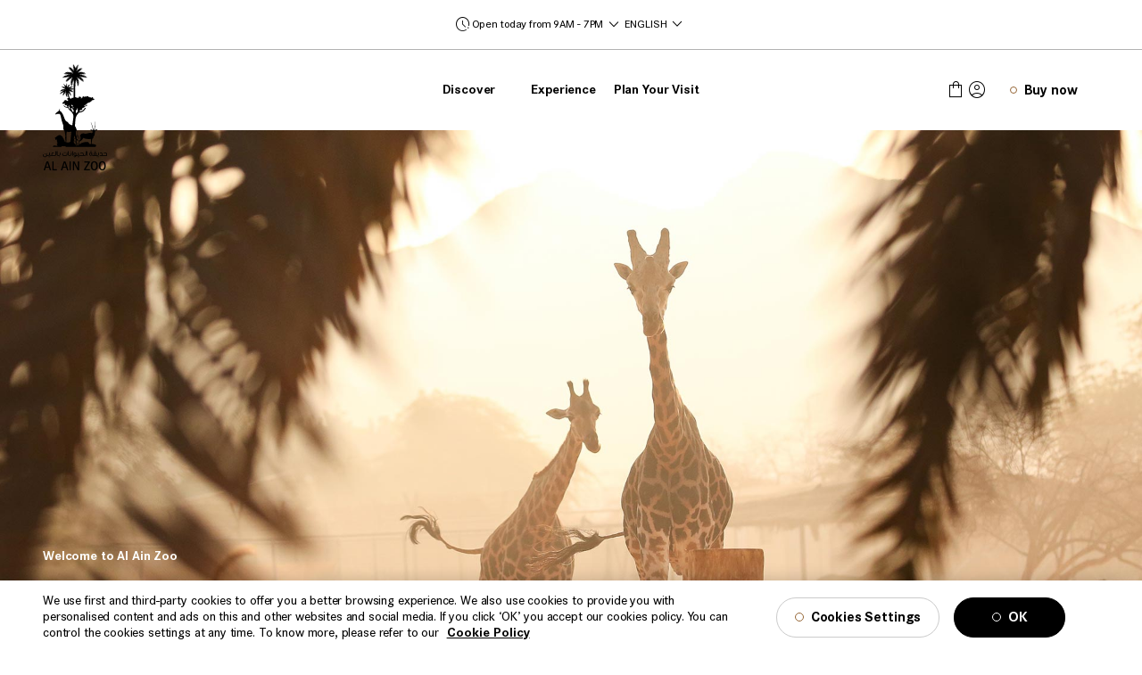

--- FILE ---
content_type: text/html; charset=utf-8
request_url: https://www.alainzoo.com/
body_size: 33248
content:
<!doctype html><html lang='en' lang-code='en' platform-lang='en' dir='ltr'><head><link rel="stylesheet" href="/dist/YasConnect_aaz/static/css/main.ecce92bb.chunk.css?v=0.01796121731617828"><title data-react-helmet="true">Al Ain Zoo, Abu Dhabi | Official Website</title><meta data-react-helmet="true" name="title" content="Al Ain Zoo, Abu Dhabi | Official Website"/><meta data-react-helmet="true" name="description" content="Al Ain Zoo"/><meta data-react-helmet="true" name="keywords" content="Al Ain Zoo abu dhabi"/><link data-react-helmet="true" rel="canonical" href="https://www.alainzoo.com/"/><link data-react-helmet="true" rel="alternate" href="https://www.alainzoo.com/" hreflang="en"/><link data-react-helmet="true" rel="alternate" href="https://www.alainzoo.com/ar" hreflang="ar"/><link data-react-helmet="true" rel="preload" as="image" href="https://static.myconnect.ae/-/media/yasconnect/project/aaz/animals/animals-1/giraffe-1-916.jpg?h=800&amp;w=450" imagesrcset="https://static.myconnect.ae/-/media/yasconnect/project/aaz/animals/animals-1/giraffe-1-916.jpg?h=800&amp;w=450" imagesizes="50vw"/><link rel="preload stylesheet" href="/dist/YasConnect_aaz/static/css/common.min.css?v=0.01796121731617828;" as="style" onload="this.onload=null; this.rel='stylesheet'"><meta charset="utf-8"/><meta name="viewport" content="width=device-width,initial-scale=1,shrink-to-fit=no,user-scalable=1"/><meta name="theme-color" content="#000000"/><link rel="shortcut icon" href="/dist/YasConnect_aaz/favicon.ico"/><link rel="preload stylesheet" href="/dist/YasConnect_aaz/static/css/318.cd3f10fa.chunk.css" as="style" onload="this.onload=null; this.rel='stylesheet'"><link rel="preload" href="/dist/YasConnect_aaz/static/css/Header.d8a6ed23.chunk.css?v=0.01796121731617828" as="style" onload="this.onload=null;this.rel='stylesheet'"><link rel="preload" href="/dist/YasConnect_aaz/static/css/MediaFullScreen.59704598.chunk.css?v=0.01796121731617828" as="style" onload="this.onload=null;this.rel='stylesheet'"><link rel="preload" href="/dist/YasConnect_aaz/static/css/IntroText.17313d09.chunk.css?v=0.01796121731617828" as="style" onload="this.onload=null;this.rel='stylesheet'"><link rel="preload" href="/dist/YasConnect_aaz/static/css/QuickLinks.31f06221.chunk.css?v=0.01796121731617828" as="style" onload="this.onload=null;this.rel='stylesheet'"><link rel="preconnect" href="https://dc.services.visualstudio.com" crossorigin/>
  <link rel="dns-prefetch" href="https://dc.services.visualstudio.com" crossorigin/>
  <link rel="preconnect" href="https://www.google-analytics.com" crossorigin/>
  <link rel="dns-prefetch" href="https://www.google-analytics.com" crossorigin/>
  <link rel="preconnect" href="https://mx-yc-prod-sc10-ux-apps-cd.azurewebsites.net" crossorigin/>
  <link rel="dns-prefetch" href="https://mx-yc-prod-sc10-ux-apps-cd.azurewebsites.net" crossorigin/>
  <link rel="preconnect" href="https://www.googletagmanager.com" crossorigin/>
  <link rel="dns-prefetch" href="https://www.googletagmanager.com" crossorigin/>
  <link rel="preconnect" href="https://ocsp.digicert.com" crossorigin/>
  <link rel="dns-prefetch" href="https://ocsp.digicert.com" crossorigin/>
  <link rel="preconnect" href="https://static.myconnect.ae" crossorigin/>
  <link rel="dns-prefetch" href="https://static.myconnect.ae" crossorigin/></head><body class='lang-en Home home--page'><noscript>You need to enable JavaScript to run this app.</noscript><script defer src="/dist/YasConnect_aaz/static/js/GlobalMessage.acc76457.chunk.js"></script><script defer src="/dist/YasConnect_aaz/static/js/Widget.c672131b.chunk.js"></script><script defer src="/dist/YasConnect_aaz/static/js/Header.dbba70b2.chunk.js"></script><script defer src="/dist/YasConnect_aaz/static/js/Analytics.2034974f.chunk.js"></script><script defer src="/dist/YasConnect_aaz/static/js/AnalyticsBody.f5c86e0c.chunk.js"></script><script defer src="/dist/YasConnect_aaz/static/js/SEO.d444f8e2.chunk.js"></script><script defer src="/dist/YasConnect_aaz/static/js/MyCartB2C.df331a1e.chunk.js"></script><script defer src="/dist/YasConnect_aaz/static/js/MediaFullScreen.155df428.chunk.js"></script><script defer src="/dist/YasConnect_aaz/static/js/IntroText.61e1166f.chunk.js"></script><script defer src="/dist/YasConnect_aaz/static/js/QuickLinks.2c255fed.chunk.js"></script><script defer src="/dist/YasConnect_aaz/static/js/CardListCarousel.38cce6c3.chunk.js"></script><script defer src="/dist/YasConnect_aaz/static/js/RichText.248dbf6a.chunk.js"></script><script defer src="/dist/YasConnect_aaz/static/js/MasonryGallery.d01aa214.chunk.js"></script><script defer src="/dist/YasConnect_aaz/static/js/CardListCarousel.38cce6c3.chunk.js"></script><script defer src="/dist/YasConnect_aaz/static/js/ListingOption.3e42ce1d.chunk.js"></script><script defer src="/dist/YasConnect_aaz/static/js/NewsletterSignup.583b3c63.chunk.js"></script><script defer src="/dist/YasConnect_aaz/static/js/Footer.a274f7a0.chunk.js"></script><script type="application/json" id="__JSS_STATE__">{"sitecore":{"context":{"visitorIdentificationTimestamp":639021265740448900,"pageEditing":false,"site":{"name":"YasConnect_aaz"},"pageState":"normal","language":"en","itemPath":"\u002F","staticComponents":{"sitecore":{"context":{},"route":{"name":"static-page","displayName":"static-page","fields":{"IsMobileOnly":{"value":false},"RedirectionURL":{"value":{"href":""}},"BreadcrumbTitle":{"value":""},"PageCategory":{"value":""},"PageTitle":{"value":"staticpage"},"PageDescription":{"value":""},"Include in Sitemap":{"value":false},"PageStyle":{"value":""},"priority":{"value":null},"IncludeInSearch":{"value":false},"CrawlFrequency":{"value":""},"Enable":{"value":true},"Meta Title":{"value":""},"Canonical Url":{"value":{"href":""}},"Meta Description":{"value":""},"Meta Keywords":{"value":""},"PageType":{"value":""},"FacebookDescription":{"value":""},"FacebookTitle":{"value":""},"OGUrl":{"value":{"href":""}},"FacebookImage":{"value":{}},"TwitterTitle":{"value":""},"TwitterDescription":{"value":""},"TwitterHashTag":{"value":""},"TwitterImage":{"value":{}},"DisableAkamaiPageCache":{"value":false}},"databaseName":"web","deviceId":"fe5d7fdf-89c0-4d99-9aa3-b5fbd009c9f3","itemId":"d689ee11-e49c-4f15-9dd1-e2ca6c441bbb","itemLanguage":"en","itemVersion":1,"layoutId":"ece11d48-f4cf-4b0a-89c9-c3d48f872d78","templateId":"7ad360ab-d7cd-451c-a599-ff811351e53c","templateName":"Configuration","placeholders":{"esi-context":[],"jss-header":[],"jss-main":[],"jss-footer":[],"aaz-static":[{"uid":"ff45b5c0-fcef-478e-bce8-11fc6dd69e4d","componentName":"GlobalMessage","dataSource":"","params":{},"fields":{"data":{"errors":{"400":"BAD REQUEST","403":"Forbidden","404":"Page Not Found","415":"Unsupported Media Type","500":"Your booking on the selected date is unavailable. Please try another date or contact Yas Concierge on 600 511115 or contact@yasconcierge.com for assistance on your booking.","default":"An Error has occurred"},"coveoToken":"","cartExpiry":48,"tenantID":"AAZB2C","additionalProperty":{"anonymousAccess":"true","ExcludestaticQuery":"\u002Fbooking,\u002Fmycart,\u002Fmypayment,\u002Ffamily-zone,\u002Ftickets,\u002Foffers","purchaseJourneyDateFormat":"DD\u002FMM\u002FYYYY","socialTitle":"CONTINUE WITH","facebookTitle":"Facebook","googleTitle":"Google","pageCacheTTL":"31536000d","enableAutoLogin":"true","appleTitle":"Apple","enableUaePass":"false","analyticsUrl":"https:\u002F\u002Fapis.farahexperiences.com\u002Fv1\u002Fsearch\u002Fusageanalytics\u002F","coveoStatsUrl":"https:\u002F\u002Fplatform.cloud.coveo.com\u002Frest\u002Fua\u002Fv15\u002Fstats\u002FcombinedData\u002F","flagUrl":"https:\u002F\u002Ffeb2cstaticpagestacn.blob.core.windows.net\u002Fwebimages\u002Fcommon\u002FPlatform\u002FFlag","logginApiUrl":"https:\u002F\u002Fapis.farahexperiences.com\u002Fv1\u002Flogging\u002F","ocpApimSubscriptionKey":"bb7b7698f91642948f05875903a0ed25","pipeline":"Prod-AAZB2C","searchHub":"Prod-AAZB2C_GeneralSearch","wishlistUrl":"","applicationDefaultLanguage":"en","utcOffset":"4","originURL":"https:\u002F\u002Ffarahb2csitext.b2clogin.com","enableYasIDVersion":"true","googleApiKey":"","googleApiUrl":"","googleApiUrlChina":"","listingSearchHub":"Prod-AAZB2C_ListingSearch","publicKey":"MIGfMA0GCSqGSIb3DQEBAQUAA4GNADCBiQKBgQDAaf3yvgNA0yeenFiAQRBOJsPEs\u002F4jWjaam7afuW6Hj6Z3QqCq7iZbqNE80udccMuLOredQDNqmzCSzKHjN9ogm1EYs+7uhS3Xpz7WfjrTireQizVTqkdoJnN4unPWrUMzn\u002F8vC7rZanmBlX\u002FYag1IP19XX6VU6i5ZaYzoslYMbQIDAQAB","MembershipCouponDetailsApi":"\u002Fsitecore\u002Fapi\u002Fmembership\u002Fcoupons","MembershipQuotasDetailsApi":"https:\u002F\u002Fapis.farahexperiences.com\u002Fv1\u002Fsession\u002Fgetcouponquotas","FriendsDetailsApi":"https:\u002F\u002Fapis.farahexperiences.com","GuestEnrolledApi":"https:\u002F\u002Fapis.farahexperiences.com\u002Fscvext\u002Fapi\u002Fv1\u002Fguestdependants\u002Fguestenrolled","UAEResidencyDetailsApi":"https:\u002F\u002Fapis.farahexperiences.com\u002Fv1\u002Fsession\u002Fguestuaepassdata","ExecuteParseEmiratesIdApi":"https:\u002F\u002Fapis.farahexperiences.com","ParseEmiratesIdStatusApi":"https:\u002F\u002Fapis.farahexperiences.com","googleURL":"https:\u002F\u002Fmypass.alainzoo.com\u002Ffarahexperiencesb2c.onmicrosoft.com\u002Foauth2\u002Fv2.0\u002Fauthorize?client_id=d4937e48-8e77-476b-86b2-519d2da97996&nonce=defaultNonce&redirect_uri=https:\u002F\u002Fwww.alainzoo.com\u002Fsitecore\u002Fapi\u002Fsignin&scope=d4937e48-8e77-476b-86b2-519d2da97996 offline_access openid profile email&response_mode=form_post&response_type=code id_token&ui_locales=en&campaignId=aaz_en&version=2&p=B2C_1A_SIGNUP_SIGNIN_KMSI_SOCIAL&domain_hint=google.com","facebookURL":"https:\u002F\u002Fmypass.alainzoo.com\u002Ffarahexperiencesb2c.onmicrosoft.com\u002Foauth2\u002Fv2.0\u002Fauthorize?client_id=d4937e48-8e77-476b-86b2-519d2da97996&nonce=defaultNonce&redirect_uri=https:\u002F\u002Fwww.alainzoo.com\u002Fsitecore\u002Fapi\u002Fsignin&scope=d4937e48-8e77-476b-86b2-519d2da97996 offline_access openid profile email&response_mode=form_post&response_type=code id_token&ui_locales=en&campaignId=aaz_en&version=2&p=B2C_1A_SIGNUP_SIGNIN_KMSI_SOCIAL&domain_hint=facebook.com","appleURL":"https:\u002F\u002Fmypass.alainzoo.com\u002Ffarahexperiencesb2c.onmicrosoft.com\u002Foauth2\u002Fv2.0\u002Fauthorize?client_id=d4937e48-8e77-476b-86b2-519d2da97996&nonce=defaultNonce&redirect_uri=https:\u002F\u002Fwww.alainzoo.com\u002Fsitecore\u002Fapi\u002Fsignin&scope=d4937e48-8e77-476b-86b2-519d2da97996 offline_access openid profile email&response_mode=form_post&response_type=code id_token&ui_locales=en&campaignId=aaz_en&version=2&p=B2C_1A_SIGNUP_SIGNIN_AAZKMSI_APPLE&domain_hint=apple.com","uaePassURL":"https:\u002F\u002Fmypass.alainzoo.com\u002Ffarahexperiencesb2c.onmicrosoft.com\u002Foauth2\u002Fv2.0\u002Fauthorize?client_id=d4937e48-8e77-476b-86b2-519d2da97996&nonce=defaultNonce&redirect_uri=https:\u002F\u002Fwww.alainzoo.com\u002Fsitecore\u002Fapi\u002Fsignin&scope=d4937e48-8e77-476b-86b2-519d2da97996 offline_access openid profile email&response_mode=form_post&response_type=code id_token&ui_locales=en&campaignId=aaz_en&version=2&p=&domain_hint=uaepass.ae&site=YasConnect_aaz","uaePassLinkURL":"https:\u002F\u002Fmypass.alainzoo.com\u002Ffarahexperiencesb2c.onmicrosoft.com\u002Foauth2\u002Fv2.0\u002Fauthorize?client_id=d4937e48-8e77-476b-86b2-519d2da97996&nonce=defaultNonce&redirect_uri=https:\u002F\u002Fwww.alainzoo.com\u002Fsitecore\u002Fapi\u002Fsignin&scope=d4937e48-8e77-476b-86b2-519d2da97996 offline_access openid profile email&response_mode=form_post&response_type=code id_token&ui_locales=en&campaignId=aaz_en&version=2&p=&domain_hint=uaepass.ae&login_hint={email}"},"leisureFacility":"Al Ain Zoo","tenantName":"AAZ","productLanguages":["en","ar-AE"],"currency":"AED","deviceFingerprint":true,"coveoQueryMaxAge":-1,"staticQuery":false,"applyTextShadow":false,"loginInfo":{"idleTimeOutMessage":"We’re glad you’re back! Please log in again.","idleTimeOutButtonText":"OK","apiSecretKey":"ApiSecretKey","applicationId":"ApplicationId","cancelPageErrorCode":"AADB2C90091","clientSecret":"","cmsLogoutUrl":"\u002Fmemberb2c\u002Flogout","cmsRenewUrl":"\u002Fmemberb2c\u002Frenewsessiontoken","contentType":"application\u002Fx-www-form-urlencoded","discoveryServiceUrl":"","exponent":"AQAB","forgotPasswordErrorCode":"AADB2C90118","getRefreshTokenGrantType":"authorization_code","getRefreshTokenUrl":"https:\u002F\u002Ffarahb2csitext.b2clogin.com\u002Ffarahb2csitext.onmicrosoft.com\u002Foauth2\u002Fv2.0\u002Ftoken?p=B2C_1A_signup_signin_wbwkmsi_su","grantType":"{38BE85EA-2054-446B-B438-A40F75EF2444}","sessionIdleTimeOut":"3600","loginScope":"d4937e48-8e77-476b-86b2-519d2da97996 offline_access","mashupSubscriptionKey":"","modulusKey":"","omniSubscriptionKey":"","renewIdTokenGrantType":"refresh_token","renewIdTokenURL":"","timeBeforeRenewInSec":"300","sessionApiUrl":"https:\u002F\u002Fapis.farahexperiences.com\u002Fv1\u002Fsession","loginClientId":"d4937e48-8e77-476b-86b2-519d2da97996","azureForgotPasswordUrl":"","loginUrl":"","registrationUrl":"","cancelUrl":"https:\u002F\u002Ffarahb2csitext.b2clogin.com\u002Ffarahb2csitext.onmicrosoft.com\u002Foauth2\u002Fv2.0\u002Fauthorize?p=B2C_1A_signup_signin_wbwkmsi_su&client_id=3ffac416-d859-4853-8c68-2b2510d1b95a&nonce=defaultNonce&redirect_uri=http:\u002F\u002Ffe-yc-qa2-ssr-proxy.azurewebsites.net\u002Fsitecore\u002Fapi\u002Fsignin&scope=openid&response_mode=form_post&response_type=id_token&ui_locales={0}&campaignId={1}","loginRedirectUri":"https:\u002F\u002Fwww.alainzoo.com\u002Fsitecore\u002Fapi\u002Fsignin","refreshTokenApiUrl":"https:\u002F\u002Fapis.farahexperiences.com\u002Fv1\u002Fsession\u002Frefreshtoken","defaultState":"en|YasConnect_aaz","homepageUrl":"\u002FHome","getMembershipUrl":"https:\u002F\u002Fapis.farahexperiences.com\u002Fscvext\u002Fapi\u002Fv1\u002Fguests\u002Fdiscounts\u002F{MypassID}?Leasurefacility={tenantName}","azureLogoutURL":"https:\u002F\u002Fmypass.alainzoo.com\u002Ffarahexperiencesb2c.onmicrosoft.com\u002Foauth2\u002Fv2.0\u002Flogout?p=B2C_1A_SIGNUP_SIGNIN_AAZKMSI_V2&post_logout_redirect_uri=https:\u002F\u002Fwww.alainzoo.com"},"services":{},"getBotNetSessionEndpoint":"\u002Fsitecore\u002Fapi\u002Fcaptcha\u002FGetBotNetSessionId","emailVerification":false,"bookingOverlayProducts":[]}},"isEsi":true},{"uid":"215226da-4e71-42dd-a994-d943f2d8cbff","componentName":"Widget","dataSource":"{569FF6D5-BF11-4C42-8D1A-8B1350B8EF72}","params":{},"fields":{"WidgetCodeSnipet":{"value":"\u003Cscript type='text\u002Fjavascript'\u003E\r\nif(!(window && window.location && window.location.hostname && window.location.hostname.toLowerCase().includes(\"author\")))\r\n{\r\n    function executeAfterPageLoad() {(function () {var s = document.getElementsByTagName('head')[0];\r\nlet blockingnode=document.createElement('script');blockingnode.src=\"https:\u002F\u002Fcdn.cookielaw.org\u002Fconsent\u002F0199dc48-294a-7ef9-a4b0-958df9d58581\u002FOtAutoBlock.js\";blockingnode.type = 'text\u002Fjavascript';s.insertBefore(blockingnode,s.firstElementChild); let node = document.createElement('script'); node.id = 'onetrust-script'; node.setAttribute('data-document-language', 'true'); node.setAttribute('data-domain-script', '0199dc48-294a-7ef9-a4b0-958df9d58581'); node.setAttribute('charset', 'UTF-8'); node.type = 'text\u002Fjavascript'; node.async = true; node.src = 'https:\u002F\u002Fcdn.cookielaw.org\u002Fscripttemplates\u002FotSDKStub.js'; document.getElementsByTagName('head')[0].appendChild(node); })();} function OptanonWrapper() {\r\n    var elements = document.querySelectorAll(\r\n        \"#onetrust-accept-btn-handler, #accept-recommended-btn-handler, .save-preference-btn-handler\");\r\n    for (var i = 0; i \u003C elements.length; i++) {\r\n        elements[i].onkeydown = function (event) {\r\n            if (event.keyCode === 13 ||\r\n                event.which === 13 || event.keyCode === 32 || event.which === 32) {\r\n                setTimeout(function () {\r\n                    document.getElementById('skip-to-content').children[0].focus();\r\n                }, 600);\r\n            }\r\n        };\r\n    }\r\n \r\n    var domain = Optanon.GetDomainData();\r\n    var groupIdList = getGroupId();\r\n    for (var g = 0; g \u003C domain.Groups.length; g += 1) {\r\n        var activeGroup = OnetrustActiveGroups.includes(groupIdList[g], 0);\r\n        if (!activeGroup) {\r\n            var cookiList = getGroupCookieList(groupIdList[g]);\r\n            for (var i = 0; i \u003C cookiList.length; i += 1) {\r\n                if (typeof cookiList[i] != \"undefined\") {\r\n                document.cookie = cookiList[i] + \"=en; expires=Thu, 01 Jan 1970 00:00:00 UTC; path=\u002F \";\r\n                }\r\n            }\r\n        }\r\n    }\r\n}\r\n \r\nfunction getGroupCookieList(groupId) {\r\n    var cookieName = [];\r\n    if (typeof Optanon != \"undefined\") {\r\n        var domain = Optanon.GetDomainData();\r\n        if (typeof domain.Groups != \"undefined\") {\r\n            for (var i = 0; i \u003C domain.Groups.length; i += 1) {\r\n                if (typeof domain.Groups[i] != \"undefined\" && domain.Groups[i].OptanonGroupId === groupId) {\r\n                    var firstPartyCookies = domain.Groups[i].FirstPartyCookies;\r\n                    if (typeof firstPartyCookies != \"undefined\" && firstPartyCookies.length \u003E 0) {\r\n                        for (var g = 0; g \u003C firstPartyCookies.length; g += 1) {\r\n                            cookieName.push(firstPartyCookies[g].Name);\r\n                        }\r\n                    }\r\n                }\r\n            }\r\n        }\r\n    }\r\n    return cookieName;\r\n}\r\n \r\nfunction getGroupId() {\r\n    var groupId = [];\r\n    if (typeof Optanon != \"undefined\") {\r\n        var domain = Optanon.GetDomainData();\r\n        if (typeof domain.Groups != \"undefined\") {\r\n            for (var i = 0; i \u003C domain.Groups.length; i += 1) {\r\n                groupId.push(domain.Groups[i].OptanonGroupId);\r\n            }\r\n        }\r\n    }\r\n    groupId.splice(groupId.indexOf(\"C0001\"), 1);\r\n    return groupId;\r\n}\r\n}\r\nwindow.addEventListener('load', function() {\r\n    setTimeout(executeAfterPageLoad, 0); \u002F\u002F 0ms delay to execute after the load event\r\n  });\r\n\u003C\u002Fscript\u003E"},"BlogComponent":{"value":false},"Style":{"value":"ssr-rendering"},"Title":{"value":""},"Short Title":{"value":""},"Description":{"value":""},"CTA":{"value":{"href":""}}},"isEsi":true}]}}}},"personalization":{},"testing":{"data":[]},"tracking":{"item":{"id":"e155d031-6228-40e5-b6eb-feb1667dadfb","name":"Home"},"campaigns":{},"events":{},"goals":{},"settings":{"scoring":{"minimalProfileScoreCount":3},"session":{"timeout":20},"campaigns":{"parameters":["sc_camp"]},"goals":{"parameters":["sc_goals"]},"scripts":{"ga":"\u002F\u002Fwww.google-analytics.com\u002Fanalytics.js"},"cookies":{"visit":["campaign","campaigns","goals","patterns","profiles"],"visitor":["visitCount"]}}}},"route":{"name":"Home","displayName":"Home","fields":{"IsMobileOnly":{"value":false},"RedirectionURL":{"value":{"href":""}},"BreadcrumbTitle":{"value":"Home"},"PageCategory":{"value":""},"PageTitle":{"value":"Al Ain Zoo, Abu Dhabi | Official Website"},"PageDescription":{"value":"Al Ain Zoo, Abu Dhabi showcases the animals of the zoo"},"Include in Sitemap":{"value":true},"PageStyle":{"value":"Home"},"priority":{"value":null},"IncludeInSearch":{"value":true},"CrawlFrequency":{"value":""},"Enable":{"value":true},"Meta Title":{"value":"Al Ain Zoo, Abu Dhabi | Official Website"},"Canonical Url":{"value":{"href":"https:\u002F\u002Fwww.alainzoo.com\u002F","linktype":"external","url":"https:\u002F\u002Fwww.alainzoo.com\u002F","anchor":"","target":""}},"Meta Description":{"value":"Al Ain Zoo"},"Meta Keywords":{"value":"Al Ain Zoo abu dhabi"},"PageType":{"value":""},"FacebookDescription":{"value":""},"FacebookTitle":{"value":""},"OGUrl":{"value":{"href":""}},"FacebookImage":{"value":{}},"TwitterTitle":{"value":""},"TwitterDescription":{"value":""},"TwitterHashTag":{"value":""},"TwitterImage":{"value":{}},"DisableAkamaiPageCache":{"value":false}},"databaseName":"web","deviceId":"fe5d7fdf-89c0-4d99-9aa3-b5fbd009c9f3","itemId":"e155d031-6228-40e5-b6eb-feb1667dadfb","itemLanguage":"en","itemVersion":2,"layoutId":"ece11d48-f4cf-4b0a-89c9-c3d48f872d78","templateId":"74d17354-1321-49f2-bd69-71360ebeb591","templateName":"HomePage","placeholders":{"esi-context":[],"jss-header":[{"uid":"d303eab0-9d6b-4f58-a6bb-4380f801a6a5","componentName":"Header","dataSource":"{FE271910-5EE0-4FF4-9CB7-9D235A13F136}","params":{"CacheClearingBehavior":"Clear on publish","isSWADStickyHeader":"0"},"fields":{"data":{"logo":{"desktopImage":{"html":"","src":"https:\u002F\u002Fstatic.myconnect.ae\u002F-\u002Fmedia\u002Fyasconnect\u002Fproject\u002Faaz\u002Flogo\u002Faaz-logo-horizontal.svg?w=320","height":"","width":""},"mobileImage":{"html":"","src":"https:\u002F\u002Fstatic.myconnect.ae\u002F-\u002Fmedia\u002Fyasconnect\u002Fproject\u002Faaz\u002Flogo\u002Faaz-logo-horizontal.svg?w=100","height":"","width":""},"tabletImage":{"html":"","src":"https:\u002F\u002Fstatic.myconnect.ae\u002F-\u002Fmedia\u002Fyasconnect\u002Fproject\u002Faaz\u002Flogo\u002Faaz-logo-horizontal.svg?w=150","height":"","width":""},"imageAltText":""},"lightLogo":{"desktopImage":{"html":"","src":"https:\u002F\u002Fstatic.myconnect.ae\u002F-\u002Fmedia\u002Fyasconnect\u002Fproject\u002Faaz\u002F_legacy\u002Faaz-logo.svg?w=320","height":"","width":""},"mobileImage":{"html":"","src":"https:\u002F\u002Fstatic.myconnect.ae\u002F-\u002Fmedia\u002Fyasconnect\u002Fproject\u002Faaz\u002F_legacy\u002Faaz-logo.svg?w=100","height":"","width":""},"tabletImage":{"html":"","src":"https:\u002F\u002Fstatic.myconnect.ae\u002F-\u002Fmedia\u002Fyasconnect\u002Fproject\u002Faaz\u002F_legacy\u002Faaz-logo.svg?w=150","height":"","width":""},"imageAltText":""},"logoCta":{"html":"\u003Ca href='\u002Fen\u002F'\u003EHome\u003C\u002Fa\u003E","href":"\u002Fen\u002F","url":"\u002Fen\u002F","toolTip":"","target":"","label":"Home","class":"","title":"Home","noFollow":false,"start":null,"end":null,"analyticsStart":null,"analyticsEnd":null,"pdfName":null,"icon":null},"megaNavData":[{"navInfo":{"itemText":"Discover","navUrl":"\u002Fen\u002Fdiscover","enableColumnNav":true,"bodyCopy":null,"isSeparateColumn":true,"navLinks":[{"label":"","ctaDetails":null,"linkData":[{"ctaDetail":{"html":"\u003Ca href='\u002Fen\u002Fdiscover\u002Fzones'\u003EZones\u003C\u002Fa\u003E","href":"\u002Fen\u002Fdiscover\u002Fzones","label":"Zones","title":"","target":"","noFollow":false,"tagName":""},"imageDetail":null},{"ctaDetail":{"html":"\u003Ca href='\u002Fen\u002Fdiscover\u002Fanimals'\u003EAnimals\u003C\u002Fa\u003E","href":"\u002Fen\u002Fdiscover\u002Fanimals","label":"Animals","title":"","target":"","noFollow":false,"tagName":""},"imageDetail":null},{"ctaDetail":{"html":"\u003Ca href='\u002Fen\u002Fdiscover\u002Fdining'\u003EDining\u003C\u002Fa\u003E","href":"\u002Fen\u002Fdiscover\u002Fdining","label":"Dining","title":"","target":"","noFollow":false,"tagName":""},"imageDetail":null},{"ctaDetail":{"html":"\u003Ca href='\u002Fen\u002Fdiscover\u002Fshopping'\u003EShopping\u003C\u002Fa\u003E","href":"\u002Fen\u002Fdiscover\u002Fshopping","label":"Shopping","title":"","target":"","noFollow":false,"tagName":""},"imageDetail":null}]}],"imageDetails":null,"linkType":null,"layoutRatio":"0-100-0","introData":"","introLink":null,"featuredTitle":"","featuredTitleCTA":null,"featuredLinks":[],"primaryFeaturedLinks":[]}},{"navInfo":{"itemText":"Experience","navUrl":"\u002Fen\u002Fexperience","enableColumnNav":false,"bodyCopy":null,"isSeparateColumn":true,"navLinks":[],"imageDetails":null,"linkType":null,"layoutRatio":"0-100-0","introData":"","introLink":null,"featuredTitle":"","featuredTitleCTA":null,"featuredLinks":[],"primaryFeaturedLinks":[]}},{"navInfo":{"itemText":"Plan Your Visit","navUrl":"\u002Fen\u002Fplan-your-visit","enableColumnNav":true,"bodyCopy":null,"isSeparateColumn":true,"navLinks":[{"label":"","ctaDetails":null,"linkData":[{"ctaDetail":{"html":"\u003Ca href='\u002Fen\u002Fplan-your-visit\u002Fopening-hours'\u003EOpening Hours \u003C\u002Fa\u003E","href":"\u002Fen\u002Fplan-your-visit\u002Fopening-hours","label":"Opening Hours ","title":"","target":"","noFollow":false,"tagName":""},"imageDetail":null},{"ctaDetail":{"html":"\u003Ca href='\u002Fen\u002Fplan-your-visit\u002Fpresentations-schedule'\u003EPresentations Schedule\u003C\u002Fa\u003E","href":"\u002Fen\u002Fplan-your-visit\u002Fpresentations-schedule","label":"Presentations Schedule","title":"","target":"","noFollow":false,"tagName":""},"imageDetail":null},{"ctaDetail":{"html":"\u003Ca href='\u002Fen\u002Fplan-your-visit\u002Fgetting-here'\u003EGetting Here\u003C\u002Fa\u003E","href":"\u002Fen\u002Fplan-your-visit\u002Fgetting-here","label":"Getting Here","title":"","target":"","noFollow":false,"tagName":""},"imageDetail":null},{"ctaDetail":{"html":"\u003Ca href='\u002Fen\u002Fplan-your-visit\u002Ffaq'\u003EFAQ\u003C\u002Fa\u003E","href":"\u002Fen\u002Fplan-your-visit\u002Ffaq","label":"FAQ","title":"","target":"","noFollow":false,"tagName":""},"imageDetail":null}]}],"imageDetails":null,"linkType":null,"layoutRatio":"0-100-0","introData":"","introLink":null,"featuredTitle":"","featuredTitleCTA":null,"featuredLinks":[],"primaryFeaturedLinks":[]}}],"secondaryNavData":null,"profile":{"ctaLinks":[{"html":"\u003Ca title=\"My Account\" href=\"\u002Fen\u002Fprofile?cl=myaccount#myaccount\"\u003EMy Account\u003C\u002Fa\u003E","href":"\u002Fen\u002Fprofile?cl=myaccount#myaccount","url":"\u002Fen\u002Fprofile?cl=myaccount#myaccount","toolTip":"My Account","target":"","label":"My Account","class":"","title":"My Account","noFollow":false,"start":null,"end":null,"analyticsStart":null,"analyticsEnd":null,"pdfName":null,"icon":""},{"html":"\u003Ca title=\"My Purchases\" href=\"\u002Fen\u002Fprofile?cl=mypurchases#mypurchases\"\u003EMy Purchases\u003C\u002Fa\u003E","href":"\u002Fen\u002Fprofile?cl=mypurchases#mypurchases","url":"\u002Fen\u002Fprofile?cl=mypurchases#mypurchases","toolTip":"My Purchases","target":"","label":"My Purchases","class":"","title":"My Purchases","noFollow":false,"start":null,"end":null,"analyticsStart":null,"analyticsEnd":null,"pdfName":null,"icon":""},{"html":"\u003Ca title=\"My Preferences\" href=\"\u002Fen\u002Fprofile?cl=mypreferences#mypreferences\"\u003EMy Preferences\u003C\u002Fa\u003E","href":"\u002Fen\u002Fprofile?cl=mypreferences#mypreferences","url":"\u002Fen\u002Fprofile?cl=mypreferences#mypreferences","toolTip":"My Preferences","target":"","label":"My Preferences","class":"","title":"My Preferences","noFollow":false,"start":null,"end":null,"analyticsStart":null,"analyticsEnd":null,"pdfName":null,"icon":""}],"bodyCopy":"Welcome,","userName":null},"loginCta":{"html":"\u003Ca href='\u002Fsignin'\u003E\u002Fsignin\u003C\u002Fa\u003E","href":"https:\u002F\u002Fmypass.alainzoo.com\u002Ffarahexperiencesb2c.onmicrosoft.com\u002Foauth2\u002Fv2.0\u002Fauthorize?client_id=d4937e48-8e77-476b-86b2-519d2da97996&nonce=defaultNonce&redirect_uri=https:\u002F\u002Fwww.alainzoo.com\u002Fsitecore\u002Fapi\u002Fsignin&scope=d4937e48-8e77-476b-86b2-519d2da97996 offline_access openid profile email&response_mode=form_post&response_type=code id_token&ui_locales=en&campaignId=aaz_en&version=2&p=B2C_1A_SIGNUP_SIGNIN_AAZKMSI_V2&state=en|YasConnect_aaz","url":"https:\u002F\u002Fmypass.alainzoo.com\u002Ffarahexperiencesb2c.onmicrosoft.com\u002Foauth2\u002Fv2.0\u002Fauthorize?client_id=d4937e48-8e77-476b-86b2-519d2da97996&nonce=defaultNonce&redirect_uri=https:\u002F\u002Fwww.alainzoo.com\u002Fsitecore\u002Fapi\u002Fsignin&scope=d4937e48-8e77-476b-86b2-519d2da97996 offline_access openid profile email&response_mode=form_post&response_type=code id_token&ui_locales=en&campaignId=aaz_en&version=2&p=B2C_1A_SIGNUP_SIGNIN_AAZKMSI_V2&state=en|YasConnect_aaz","toolTip":"","target":"","label":"Login","class":null,"title":"Login","noFollow":false,"start":null,"end":null,"analyticsStart":null,"analyticsEnd":null,"pdfName":null,"icon":null},"language":{"languages":[{"languageName":"ENGLISH","languageCode":"EN","languageFlag":"https:\u002F\u002Fstatic.myconnect.ae\u002F-\u002Fmedia\u002Fyasconnect\u002Fproject\u002Fplatform\u002Flanguage-flags\u002Fenglish\u002Fgb.png?h=20&w=28","url":"https:\u002F\u002Fwww.alainzoo.com\u002F"},{"languageName":"العربية","languageCode":"AR","languageFlag":"https:\u002F\u002Fstatic.myconnect.ae\u002F-\u002Fmedia\u002Fyasconnect\u002Fproject\u002Fplatform\u002Flanguage-flags\u002Farabic\u002Fae.png?h=20&w=28","url":"https:\u002F\u002Fwww.alainzoo.com\u002Far"}],"labels":{"dropDownLabel":"Language","selectedLanguage":"ENGLISH","languageCode":"EN"},"url":"\u002Flanguage\u002Fchangelanguage","languageSelectorAriaLabel":"Language Switcher"},"languageSelectorOnTopMenu":false,"logoutCta":{"html":"","href":null,"url":null,"toolTip":"","target":"","label":"Logout","class":null,"title":"Logout","noFollow":false,"start":null,"end":null,"analyticsStart":null,"analyticsEnd":null,"pdfName":null,"icon":""},"registerCta":null,"modifyBookingCta":null,"modifyBookingIcon":{"html":null,"src":null,"alt":null},"bookTicketCta":{"html":"\u003Ca title=\"BUY NOW\" href=\"\u002Fen\u002Fbooking\"\u003EBuy now\u003C\u002Fa\u003E","href":"\u002Fen\u002Fbooking","url":"\u002Fen\u002Fbooking","toolTip":"BUY NOW","target":"","label":"Buy now","class":"","title":"Buy now","noFollow":false,"start":null,"end":null,"analyticsStart":null,"analyticsEnd":null,"pdfName":null,"icon":null},"subscribeCta":{"html":"\u003Ca href=\"\u002Fen\u002F\"\u003EHome\u003C\u002Fa\u003E","href":"\u002Fen\u002F","url":"\u002Fen\u002F","toolTip":"","target":"","label":"","class":"","title":"","noFollow":false,"start":null,"end":null,"analyticsStart":null,"analyticsEnd":null,"pdfName":null,"icon":null},"stickySubscribeCta":null,"search":false,"cart":true,"cartCta":{"basketAriaLabel":"Press here to check your cart","html":"\u003Ca href='\u002Fen\u002Fbooking'\u003EBuy Tickets\u003C\u002Fa\u003E","href":"\u002Fen\u002Fbooking","url":"\u002Fen\u002Fbooking","toolTip":"","target":"","label":"Buy Tickets","class":"","title":"Buy Tickets","noFollow":false,"start":null,"end":null,"analyticsStart":null,"analyticsEnd":null,"pdfName":null,"icon":null},"mobileBodyCopy":null,"variant":"v-header-aaz","headerVariant":"transparentVariant","searchSettings":null,"logoutServiceUrls":null,"isLoginDisabled":false,"sticky":true,"hideNavLinksMobile":false,"services":{"getCart":{"url":"https:\u002F\u002Fapis.farahexperiences.com\u002Fv1\u002FCart","errors":{"5008":"There is an issue with products added in your cart. Please clear the cart & try again","5805":"Due to some technical error we are unable to process your request. Please try again","APIC001":"Cart is empty","APIC003":"The token doesn't seem to be in a proper JWT format."}},"updateCart":{"url":"https:\u002F\u002Fapis.farahexperiences.com\u002Fv1\u002FCart","errors":{"DP101":"Order id not found","DP102":"Order id is wrong"}},"getCalendarAPI":{"url":"https:\u002F\u002Fapis.farahexperiences.com\u002Fv1\u002FsharePoint\u002Fgettimings","errors":{"API404":" No events to display"}}},"isWishListEnabled":false,"setWishListData":false,"wishListLink":null,"mapLink":null,"skipLinkLabel":"Skip to Content","headerAriaLabel":"Tap here to open the menu","headerAriaLabelDesktop":"Tap here to open the menu","ariaLabelToolTipLogin":"","hamburgerCloseAriaLabel":"Tap here to open the menu","ariaLabelLoggedOut":"Your session has been expired, please login again.","headingLabel":"Menu","dailyTiming":"Plan ahead. Check the calendar for daily opening hours.","whatsAppText":"","whatsAppUrl":"","isShowCurrencyToggle":false,"currency":{"disclaimerTitle":"","disclaimerDescription":"","currencies":null,"labels":null},"openingHours":{"title":"Open today from ","label":"Plan ahead. Check the calendar for daily opening hours.","description":"","link":{"html":"\u003Ca href=\"\u002Fen\u002Fplan-your-visit\u002Fopening-hours\"\u003EView Opening Hours Calendar\u003C\u002Fa\u003E","href":"\u002Fen\u002Fplan-your-visit\u002Fopening-hours","url":"\u002Fen\u002Fplan-your-visit\u002Fopening-hours","toolTip":"","target":"","label":"View Opening Hours Calendar","class":"","title":"View Opening Hours Calendar","noFollow":false,"start":null,"end":null,"analyticsStart":null,"analyticsEnd":null,"pdfName":null,"icon":null},"closedText":"Closed Today","cacheInterval":"0.25","morningText":"AM","afternoonText":"PM","eveningText":"PM"},"source":"","ticketUpgrade":{"enableTicketUpgrade":false},"backLink":null,"popularSearchTerms":[],"popularSearchTermsTitle":"","renderingType":null,"csrContract":null}},"isEsi":true}],"jss-main":[{"uid":"47b5b3e3-12a0-49e2-9993-0314ca171d05","componentName":"Analytics","dataSource":"","params":{},"fields":{"siteType":"B2C","tenantName":"aaz","tenantId":"aazb2c","language":"en","primaryItem":"home","secondaryItem":null,"tertiarySection":null,"pageName":"aaz:en:home","userRole":"guest","userRoleLoggedin":"logged in","loginStatus":"guest","loginStatusLoggedIn":"logged in","searchTerm":null,"searchCount":null,"paymentMode":null,"marketType":"","gtmId":"GTM-5DQCPDRW","pageCategory":""},"isEsi":true},{"uid":"d0a3c246-acc1-4761-9c4a-58d76942a436","componentName":"AnalyticsBody","dataSource":"","params":{},"fields":{"siteType":null,"tenantName":null,"tenantId":null,"language":null,"primaryItem":null,"secondaryItem":null,"tertiarySection":null,"pageName":null,"userRole":null,"userRoleLoggedin":null,"loginStatus":null,"loginStatusLoggedIn":null,"searchTerm":null,"searchCount":null,"paymentMode":null,"marketType":null,"gtmId":"GTM-5DQCPDRW","pageCategory":null},"isEsi":true},{"uid":"7fe03ee8-8759-4176-8685-f1a13053a9df","componentName":"SEO","dataSource":"","params":{},"fields":{"metaPageDescription":"Al Ain Zoo","metaKeywords":"Al Ain Zoo abu dhabi","metatitle":"Al Ain Zoo, Abu Dhabi | Official Website","canonicalUrl":"https:\u002F\u002Fwww.alainzoo.com\u002F","pageTitle":"Al Ain Zoo, Abu Dhabi | Official Website","fbTitle":"","fbDescription":"","fbImage":null,"fbUrl":"https:\u002F\u002Fwww.alainzoo.com\u002Fen\u002F","fbPageType":"Website","twtTitle":"","twtDescription":"","twtImage":null,"twtHandle":"","noIndex":false,"isProduction":null,"hrefLang":[{"lang":"en","url":"https:\u002F\u002Fwww.alainzoo.com\u002F"},{"lang":"ar","url":"https:\u002F\u002Fwww.alainzoo.com\u002Far"}]},"isEsi":true},{"uid":"60152b47-f85c-401e-afbc-7638f7e5acf7","componentName":"MyCartB2C","dataSource":"{A1E930B7-D52F-4476-ADBA-2220F6CBF4FE}","params":{"CacheClearingBehavior":"Clear on publish","isHeaderMiniCartEnabled":"1","showInlineCart":"0"},"fields":{"data":{"tenantId":"AAZB2C","isHeaderMiniCartEnabled":true,"isHeaderMiniCartEnabledOnBookingToPaymentPages":false,"isYASIDVersionEnable":true,"showInlineCart":false,"cart":{"ctaCheckout":[{"html":"","href":"\u002Fen\u002Fbooking\u002Fmypayment","url":"\u002Fen\u002Fbooking\u002Fmypayment","toolTip":"","target":"","label":"Checkout now","class":"","title":null,"noFollow":false,"start":null,"end":null,"analyticsStart":null,"analyticsEnd":null,"pdfName":null,"icon":null}],"ctaContinueShopping":[null],"cartTitle":"Your Summary","basketAriaLabel":"Here is the items in your cart","shortDescription":"","emptyCart":{"title":"There are no tickets in your cart!","subTitle":"","cta":{"html":"","href":"\u002Fen\u002Fbooking\u002Fmypayment","url":"\u002Fen\u002Fbooking\u002Fmypayment","toolTip":"","target":"","label":"Checkout now","class":"","title":null,"noFollow":false,"start":null,"end":null,"analyticsStart":null,"analyticsEnd":null,"pdfName":null,"icon":null},"image":{"desktopImage":{"html":"","src":"","height":"","width":""},"mobileImage":{"html":"","src":"","height":"","width":""},"tabletImage":{"html":"","src":"","height":"","width":""},"imageAltText":"There are no tickets in your cart!"}},"minQuantity":1,"maxQuantity":9999,"maxCartQuantity":10,"cartType":"minicart","cartLabels":{"billingSummaryLabel":"Billing Summary","title":null,"validOn":"Valid On ","tickets":"Tickets","validUntil":"Valid Until","discountInfo":"Early bird discount {0}% ","timeSlot":"Timeslot","discount":"Discount","discountPromoCode":"","subTotal":"Subtotal","vatInfo":"All prices include VAT \u003Cbr \u002F\u003E(TRN: 100214079400003)\n\n","total":"Total ","net":"Price","vat":"Vat ","feeLabel":"","flexible":"","perPerson":"","expandCollapse":"Expand Collapse","sectionLabel":"Section","maxLimitErrorLabel":"Max Limit error","shippingLabel":"Shopping","tbdLabel":"Shipping Charges","rcmdProductsLimitError":"","pkgLimitErrorLabel":""},"additionalLabels":{"aPGuestCheckoutDisableMsg":"An Annual Pass product is in the cart that requires a MyPass account to purchase. Remove Annual Pass to enable express checkout.","aPGuestCheckoutDisableTitle":"Express checkout disabled","net":"Price","price":"Price","subTotal":"Subtotal"},"isSeatedTypeJourney":false,"tnc":null,"showCategoryLabel":false,"tncText":null,"tncCtaTitle":null,"editable":true,"deleteOverlay":{"overlayKey":null,"title":"Are you sure you want to delete this item?","bodyCopy":"Deleting this item will permanently remove it from your cart.","primaryCTA":"Delete","secondaryCTA":"No Thanks","ctaLink":null,"overlayCloseAriaLabel":""},"preventDeleteOverlay":null,"categoryLabel":{"GeneralAdmission-AAZ":"General Admission","Safari":"Safari","Ahlan":"Ahlan","Packages":"Packages","extras-aaz":"Extras","Experiences-AAZ":"Experiences"},"weekDaysDisplay":null,"productPackageTypeMapping":null,"isRecommendationControlled":false,"updateOverlay":null,"showCouponSection":false,"showCartSummaryExpandedView":false,"showCurrencyConvertor":true,"couponCode":null,"businessErrors":{"5035":"Seat category unavailable.","INVALIDQTY":"Cart exceeds limit. Please reduce quantity.","INVALIDCPN":"Invalid coupon.","INVALIDCARTQTY":"Cart exceeds limit. Please reduce quantity.","DISABLEDCART":"Ticket not available.","DISABLEDPRODUCT":"Ticket not available.","INVALIDTIMESLOT":"This timeslot is already in your cart, you can adjust quantity there.","GIFTVOUCHERERROR":"Invalid products added to the cart. Please select valid products only.","TIMESLOTWARNING":"Not enough time to add this experience. Please leave 30 minutes minimum gap between experiences.","ADDTOCARTTOASTMESSAGE":"Item added into cart."},"currencyConverters":{"currencyConverterTitle":"Currency","currencyConverterSubTitle":"* Subject to final exchange rates","calendarCurrencyConverterSubTitle":"","serviceCommand":"CURRENCY_CONVERSION","accessCode":"YVRVBdLNKVI3R5z8XLmS","merchantIdentifier":"MjpsmMNI","currencyMapping":[{"text":"AED","value":"AED"},{"text":"USD","value":"USD*"},{"text":"GBP","value":"GBP*"},{"text":"RUB","value":"RUB"},{"text":"INR","value":"INR*"}],"merchantPassphrase":"84VhNHtelRFl4bnL3Oar7T-*","currencySelectorAriaLabel":""},"showClassTypeName":null,"stringMapping":{"primary":"PRIMARY","secondary":"Secondary","addOnGuest":"AddonGuest","passenger":"Passenger","passengers":"Passengers","license":"Driving License","driver":"Driver"},"minMaxQuantityMap":{"cartKey":"","minQuantityMap":null,"maxQuantityMap":null,"spinnerMappings":null},"groupingMap":{"displayValueMap":{"":"Extras"},"key":"productType"},"ticketValidityMap":null,"groupingLabel":null,"isRenewAnnualPass":false,"ariaLabelCart":"Tap here to expand your cart","deleteIconAriaLabel":"Press here to delete product","ariaLabelIncrease":"Increase ticket count by","ariaLabelDecrease":"Decrease ticket count by","ticketCounterText":"Current count","nonSeatedJourneyOverlayLabels":{"title":"","add":"Add","update":"Update","cancel":"Cancel","total":"Total","maxAvailabilityError":"Error"},"vivaMemberShip":{"title":"","subTitle":"","promocode":[]},"memberDiscounts":[{"bookingDiscountTitle":"Homat Al Watan Cardholder","bookingDiscountSubtitle":"We'll apply the discount to the item that already has the highest discount.","paymentDicountTitle":"We'll apply the discount to the item that already has the highest discount.","discountType":"HAW","promoCode":"HAW","messageOverlay":[{"overlayKey":"limitExceededOverlay","title":"Discount Ticket Quantity Exceeded","bodyCopy":"You've reached the maximum limit for discounted tickets for today's purchase.Please purchase tomorrow.The preapplied promocode will be removed.","primaryCTA":"Continue","secondaryCTA":"","ctaLink":null,"overlayCloseAriaLabel":""},{"overlayKey":"futureDateOverlay","title":"Discount Alert","bodyCopy":"\u003Cp\u003EYou have selected “Single day ticket” for future date but\n25% discount applies only to the current day of booking upto 4 tickets  \u003C\u002Fp\u003E\n\u003Cbr\u002F\u003E\n\u003Cp\u003EDo you want to proceed with future day tickets without discounts  ? \u003C\u002Fp\u003E","primaryCTA":"NO,CHANGE DATE","secondaryCTA":"YES ,WITHOUT DISCOUNT","ctaLink":{"html":"\u003Ca href='https:\u002F\u002Fwww.ferrariworldabudhabi.com\u002Fen\u002Fbooking'\u003EBooking\u003C\u002Fa\u003E","href":"https:\u002F\u002Fwww.ferrariworldabudhabi.com\u002Fen\u002Fbooking","url":"https:\u002F\u002Fwww.ferrariworldabudhabi.com\u002Fen\u002Fbooking","toolTip":"","target":"","label":"","class":"","title":"","noFollow":false,"start":null,"end":null,"analyticsStart":null,"analyticsEnd":null,"pdfName":null,"icon":null},"overlayCloseAriaLabel":""}],"products":["FPK.EVN1.MCC734"],"forCurrentDateOnly":true}],"showPerformanceCapacityErrors":false,"productMainCategoryWithTabName":null,"bookingUrl":null,"toastNotificationTimeout":2000,"ticketUpgrade":{"enableTicketUpgrade":false},"seasonPassLabel":"SeasonPassLabel"},"miniCart":{"ctaCheckout":[{"html":"","href":"\u002Fen\u002Fbooking\u002Fmypayment","url":"\u002Fen\u002Fbooking\u002Fmypayment","toolTip":"","target":"","label":"Checkout now","class":"","title":null,"noFollow":false,"start":null,"end":null,"analyticsStart":null,"analyticsEnd":null,"pdfName":null,"icon":null}],"ctaContinueShopping":[null],"cartTitle":"Your Summary","basketAriaLabel":"Here is the items in your cart","shortDescription":"","emptyCart":{"title":"There are no tickets in your cart!","subTitle":"","cta":{"html":"","href":"\u002Fen\u002Fbooking\u002Fmypayment","url":"\u002Fen\u002Fbooking\u002Fmypayment","toolTip":"","target":"","label":"Checkout now","class":"","title":null,"noFollow":false,"start":null,"end":null,"analyticsStart":null,"analyticsEnd":null,"pdfName":null,"icon":null},"image":{"desktopImage":{"html":"","src":"","height":"","width":""},"mobileImage":{"html":"","src":"","height":"","width":""},"tabletImage":{"html":"","src":"","height":"","width":""},"imageAltText":"There are no tickets in your cart!"}},"minQuantity":1,"maxQuantity":9999,"maxCartQuantity":10,"cartType":"minicart","cartLabels":{"billingSummaryLabel":"Billing Summary","title":null,"validOn":"Valid On ","tickets":"Tickets","validUntil":"Valid Until","discountInfo":"Early bird discount {0}% ","timeSlot":"Timeslot","discount":"Discount","discountPromoCode":"","subTotal":"Subtotal","vatInfo":"All prices include VAT \u003Cbr \u002F\u003E(TRN: 100214079400003)\n\n","total":"Total ","net":"Price","vat":"Vat ","feeLabel":"","flexible":"","perPerson":"","expandCollapse":"Expand Collapse","sectionLabel":"Section","maxLimitErrorLabel":"Max Limit error","shippingLabel":"Shopping","tbdLabel":"Shipping Charges","rcmdProductsLimitError":"","pkgLimitErrorLabel":""},"additionalLabels":{"aPGuestCheckoutDisableMsg":"An Annual Pass product is in the cart that requires a MyPass account to purchase. Remove Annual Pass to enable express checkout.","aPGuestCheckoutDisableTitle":"Express checkout disabled","net":"Price","price":"Price","subTotal":"Subtotal"},"isSeatedTypeJourney":false,"tnc":null,"showCategoryLabel":false,"tncText":null,"tncCtaTitle":null,"editable":true,"deleteOverlay":{"overlayKey":null,"title":"Are you sure you want to delete this item?","bodyCopy":"Deleting this item will permanently remove it from your cart.","primaryCTA":"Delete","secondaryCTA":"No Thanks","ctaLink":null,"overlayCloseAriaLabel":""},"preventDeleteOverlay":null,"categoryLabel":{"GeneralAdmission-AAZ":"General Admission","Safari":"Safari","Ahlan":"Ahlan","Packages":"Packages","extras-aaz":"Extras","Experiences-AAZ":"Experiences"},"weekDaysDisplay":null,"productPackageTypeMapping":null,"isRecommendationControlled":false,"updateOverlay":null,"showCouponSection":false,"showCartSummaryExpandedView":false,"showCurrencyConvertor":true,"couponCode":null,"businessErrors":{"5035":"Seat category unavailable.","INVALIDQTY":"Cart exceeds limit. Please reduce quantity.","INVALIDCPN":"Invalid coupon.","INVALIDCARTQTY":"Cart exceeds limit. Please reduce quantity.","DISABLEDCART":"Ticket not available.","DISABLEDPRODUCT":"Ticket not available.","INVALIDTIMESLOT":"This timeslot is already in your cart, you can adjust quantity there.","GIFTVOUCHERERROR":"Invalid products added to the cart. Please select valid products only.","TIMESLOTWARNING":"Not enough time to add this experience. Please leave 30 minutes minimum gap between experiences.","ADDTOCARTTOASTMESSAGE":"Item added into cart."},"currencyConverters":{"currencyConverterTitle":"Currency","currencyConverterSubTitle":"* Subject to final exchange rates","calendarCurrencyConverterSubTitle":"","serviceCommand":"CURRENCY_CONVERSION","accessCode":"YVRVBdLNKVI3R5z8XLmS","merchantIdentifier":"MjpsmMNI","currencyMapping":[{"text":"AED","value":"AED"},{"text":"USD","value":"USD*"},{"text":"GBP","value":"GBP*"},{"text":"RUB","value":"RUB"},{"text":"INR","value":"INR*"}],"merchantPassphrase":"84VhNHtelRFl4bnL3Oar7T-*","currencySelectorAriaLabel":""},"showClassTypeName":null,"stringMapping":{"primary":"PRIMARY","secondary":"Secondary","addOnGuest":"AddonGuest","passenger":"Passenger","passengers":"Passengers","license":"Driving License","driver":"Driver"},"minMaxQuantityMap":{"cartKey":"","minQuantityMap":null,"maxQuantityMap":null,"spinnerMappings":null},"groupingMap":{"displayValueMap":{"":"Extras"},"key":"productType"},"ticketValidityMap":null,"groupingLabel":null,"isRenewAnnualPass":false,"ariaLabelCart":"Tap here to expand your cart","deleteIconAriaLabel":"Press here to delete product","ariaLabelIncrease":"Increase ticket count by","ariaLabelDecrease":"Decrease ticket count by","ticketCounterText":"Current count","nonSeatedJourneyOverlayLabels":{"title":"","add":"Add","update":"Update","cancel":"Cancel","total":"Total","maxAvailabilityError":"Error"},"vivaMemberShip":{"title":"","subTitle":"","promocode":[]},"memberDiscounts":[{"bookingDiscountTitle":"Homat Al Watan Cardholder","bookingDiscountSubtitle":"We'll apply the discount to the item that already has the highest discount.","paymentDicountTitle":"We'll apply the discount to the item that already has the highest discount.","discountType":"HAW","promoCode":"HAW","messageOverlay":[{"overlayKey":"limitExceededOverlay","title":"Discount Ticket Quantity Exceeded","bodyCopy":"You've reached the maximum limit for discounted tickets for today's purchase.Please purchase tomorrow.The preapplied promocode will be removed.","primaryCTA":"Continue","secondaryCTA":"","ctaLink":null,"overlayCloseAriaLabel":""},{"overlayKey":"futureDateOverlay","title":"Discount Alert","bodyCopy":"\u003Cp\u003EYou have selected “Single day ticket” for future date but\n25% discount applies only to the current day of booking upto 4 tickets  \u003C\u002Fp\u003E\n\u003Cbr\u002F\u003E\n\u003Cp\u003EDo you want to proceed with future day tickets without discounts  ? \u003C\u002Fp\u003E","primaryCTA":"NO,CHANGE DATE","secondaryCTA":"YES ,WITHOUT DISCOUNT","ctaLink":{"html":"\u003Ca href='https:\u002F\u002Fwww.ferrariworldabudhabi.com\u002Fen\u002Fbooking'\u003EBooking\u003C\u002Fa\u003E","href":"https:\u002F\u002Fwww.ferrariworldabudhabi.com\u002Fen\u002Fbooking","url":"https:\u002F\u002Fwww.ferrariworldabudhabi.com\u002Fen\u002Fbooking","toolTip":"","target":"","label":"","class":"","title":"","noFollow":false,"start":null,"end":null,"analyticsStart":null,"analyticsEnd":null,"pdfName":null,"icon":null},"overlayCloseAriaLabel":""}],"products":["FPK.EVN1.MCC734"],"forCurrentDateOnly":true}],"showPerformanceCapacityErrors":false,"productMainCategoryWithTabName":null,"bookingUrl":null,"toastNotificationTimeout":2000,"ticketUpgrade":{"enableTicketUpgrade":false},"seasonPassLabel":"SeasonPassLabel"},"services":{"getCartMashup":{"url":"https:\u002F\u002Fapis.farahexperiences.com\u002Fv1\u002Fbooking\u002FmyCart","errors":{"5035":"Seat Category is sold out","5055":"Selected Product date is past date. Please clear your cart and try again, Thank you.","DP101":"Order id not found","DP102":"Order id is wrong"}},"getConvertedCurrency":{"url":"https:\u002F\u002Fapis.farahexperiences.com\u002Fv1\u002FHelper\u002Fpayment\u002Fcurrencyexchange","errors":{"DP101":"Order id not found","DP102":"Order id is wrong"}},"deleteCart":{"url":"https:\u002F\u002Fapis.farahexperiences.com\u002Fv1\u002FCart","errors":{"DP101":"Order id not found","DP102":"Order id is wrong"}},"getCart":{"url":"https:\u002F\u002Fapis.farahexperiences.com\u002Fv1\u002FCart","errors":{"5008":"There is an issue with products added in your cart. Please clear the cart & try again","5805":"Due to some technical error we are unable to process your request. Please try again","APIC001":"Cart is empty","APIC003":"The token doesn't seem to be in a proper JWT format."}},"updateCart":{"url":"https:\u002F\u002Fapis.farahexperiences.com\u002Fv1\u002FCart","errors":{"DP101":"Order id not found","DP102":"Order id is wrong"}},"validateCoupon":{"url":"https:\u002F\u002Fapis.farahexperiences.com\u002Fv1\u002Fpromotions\u002Fvalidate\u002F{couponCode}","errors":{"YCCRMIP0002":"Error. Information does not match.","YCCRMIP0001":"Invalid information.","YCCRMV0018":"No data found.","YCCRMV0014":"Error. Information could not be updated."}},"getCoveoProducts":{"url":"https:\u002F\u002Fapis.farahexperiences.com\u002Fv1\u002Fsearch","errors":{"400":"You are already subscribed.","500":"Error. Please try again."}},"deleteOrder":{"url":"https:\u002F\u002Fapis.farahexperiences.com\u002Fv1\u002Fordersinfo\u002FdeleteEncrptOrder\u002F","errors":{}},"ReadAccountDetails":{"url":"https:\u002F\u002Fapis.farahexperiences.com\u002Fv1\u002Fordersinfo\u002Freadaccountbyak","errors":{"400":"Coveo bad request","404":"Coveo Server not found","500":"Coveo Server error"}}},"pageTitle":"Complete Your Payment","coveoMappingList":{"productId":"fproductid32545","productName":"fnamevalues32545","classType":"fclassificationskey32545","classTypeName":"fclassificationsvalues32545","ticketVal":"fticketvaliditykey32545","ticketType":"fpackagekey32545","ticketTypeName":"fpackagevalues32545","itemType":"ftickettypeskey32545","gross":"fgross32545","net":"fnet32545","currency":"fcurrency32545","parksKey":"fparkskey32545","parks":"fparksvalues32545","templatename":"ftemplatename32545","language":"flanguage32545","isDeleted":"fisdeleted32545","code":"fproductcode32545","fisdeleted":"fisdeleted32545","flanguages":"ar32545","ftemplatename":"ProductB2C32545","pricing":"fpricingvalues32545","accessPolicy":"faccesspolicieskey32545","category":"fsubcategorykey32545","description":"fproductdescription32545","tab":"fcategorykey32545","validityFrame":"fvalidityframekey32545","validityFrameValues":"fvalidityframevalues32545","experienceCatgory":"fez120xperiencecategoryb2cvalues32545","associatedProdId":"fproductcode32545","validUntil":"fvaliduntil32545","disabledProduct":"fdisabledproduct32545","paymentCardType":"fpaymentcardtype32545","productSubCategory":"fsubcategorykey32545","hasperformance":"fhasperformance32545","calendarColorCode":"fcalendarcolorcode32545","relatedProduct":"frelatedproductsproductids32545","gaTitle":"fproductdesc32545","eventType":"fcategorykey32545","productImage":"fproductimage32545","productDetailLink":"fproductdetaillink32545","eventAks":"feventkeys32545","productTypeCategory":"fproducttypecategory32545","gaCategory":"fgacategory32545"}}},"isEsi":true},{"uid":"33f96758-b679-4340-ae02-9f08bea05f18","componentName":"MediaFullScreen","dataSource":"{95BA8C97-BFF9-4F7D-8642-CF8EBBAAFCA6}","params":{},"fields":{"data":{"media":{"title":"Preserving a wildlife legacy","mediaType":"video","thumbnailImage":{"desktopImage":{"html":null,"src":"https:\u002F\u002Fstatic.myconnect.ae\u002F-\u002Fmedia\u002Fyasconnect\u002Fproject\u002Faaz\u002Fanimals\u002Fanimals-1\u002Fgiraffe-1-169f.jpg?h=1080&w=1920"},"mobileImage":{"html":null,"src":"https:\u002F\u002Fstatic.myconnect.ae\u002F-\u002Fmedia\u002Fyasconnect\u002Fproject\u002Faaz\u002Fanimals\u002Fanimals-1\u002Fgiraffe-1-916.jpg?h=800&w=450"},"tabletImage":{"html":null,"src":""},"imageAltText":"A silhouette of 2 giraffes out in the open with palm leaves as frame in the foreground."},"videoId":"9E2mBPM0L5E","cta":null,"isSelfClosingPopup":true,"subTitle":"Welcome to Al Ain Zoo","isVideoFromCMS":false,"variant":"media-lightbox","muted":false,"loopVideo":false,"autoPlay":false,"enableControls":false,"imageDescription":"","floatingTeaser":{"preHeader":"","header":"","image":{"html":null,"src":""},"link":null}}}},"isEsi":true},{"uid":"47c39914-2e5c-4ace-a674-e0c0d865b41d","componentName":"IntroText","dataSource":"{0E4BF142-D956-4089-8E2C-0C75EEE6B279}","params":{"CacheClearingBehavior":"Clear on publish"},"fields":{"data":{"showDateTimeInfo":false,"dateTimeDetails":null,"isLinktoProductWidget":false,"shortTitle":"Al Ain Zoo invites you to embark on an unforgettable journey, where incredible animals await your discovery.","subTitleText":"","description":"","textMaxlength":100,"readMoreText":"","readLessText":"","ctaButton":{"html":null,"href":null,"url":null,"toolTip":null,"target":null,"label":null,"class":null,"title":null,"noFollow":false,"start":null,"end":null,"analyticsStart":null,"analyticsEnd":null,"pdfName":null,"icon":null},"iconImg":{"html":"","img":"","alt":""},"isIcon":false,"tagIcon":{"html":"","img":"","alt":""},"recommendedTagText":"","yasNeighbourhoodTag":"","thirdPartyWidget":null,"packageType":"","variant":"text-desc-IntroText","location":{"html":null,"href":null,"url":null,"toolTip":null,"target":null,"label":null,"class":null,"title":null,"noFollow":false,"start":null,"end":null,"analyticsStart":null,"analyticsEnd":null,"pdfName":null,"icon":null},"showRatingReviews":false,"ratingValue":5,"kgfOfferData":null,"theme":{"variant":"","zone":""},"headTagEnabled":false}},"isEsi":true},{"uid":"92065ac9-6dd5-4289-ab81-8e74a12e3f5f","componentName":"QuickLinks","dataSource":"{87252004-0B5F-4716-88A2-DF96FB6D5F01}","params":{},"fields":{"data":{"quickLinks":[{"title":"Tickets","shortTitle":"Buy an entrance ticket or book Al Ain Zoo tours now.","image":"https:\u002F\u002Fstatic.myconnect.ae\u002F-\u002Fmedia\u002Fyasconnect\u002Fproject\u002Faaz\u002Ficons\u002Ficons8-tickets.svg","secondaryImage":"","link":{"html":"\u003Ca href='\u002Fen\u002Fbooking'\u003Ebooking\u003C\u002Fa\u003E","href":"\u002Fen\u002Fbooking","url":"\u002Fen\u002Fbooking","toolTip":"","target":"","label":"","class":"","title":"","noFollow":false,"start":null,"end":null,"analyticsStart":null,"analyticsEnd":null,"pdfName":null,"icon":null},"secondaryLink":null},{"title":"Presentations Schedule","shortTitle":"See what's happening inside.","image":"https:\u002F\u002Fstatic.myconnect.ae\u002F-\u002Fmedia\u002Fyasconnect\u002Fproject\u002Faaz\u002Ficons\u002Ficons8-calendar.svg","secondaryImage":"","link":{"html":"\u003Ca href='\u002Fen\u002Fplan-your-visit\u002Fpresentations-schedule'\u003Epresentations-schedule\u003C\u002Fa\u003E","href":"\u002Fen\u002Fplan-your-visit\u002Fpresentations-schedule","url":"\u002Fen\u002Fplan-your-visit\u002Fpresentations-schedule","toolTip":"","target":"","label":"","class":"","title":"","noFollow":false,"start":null,"end":null,"analyticsStart":null,"analyticsEnd":null,"pdfName":null,"icon":null},"secondaryLink":null},{"title":"Plan Your Visit","shortTitle":"Get ready to explore.","image":"https:\u002F\u002Fstatic.myconnect.ae\u002F-\u002Fmedia\u002Fyasconnect\u002Fproject\u002Faaz\u002Ficons\u002Ficons8-itinerary.svg","secondaryImage":"","link":{"html":"\u003Ca href='\u002Fen\u002Fplan-your-visit'\u003Eplan-your-visit\u003C\u002Fa\u003E","href":"\u002Fen\u002Fplan-your-visit","url":"\u002Fen\u002Fplan-your-visit","toolTip":"","target":"","label":"","class":"","title":"","noFollow":false,"start":null,"end":null,"analyticsStart":null,"analyticsEnd":null,"pdfName":null,"icon":null},"secondaryLink":null},{"title":"Experiences","shortTitle":"Curated activities, from Al Ain Zoo safaris to animal feeding.","image":"https:\u002F\u002Fstatic.myconnect.ae\u002F-\u002Fmedia\u002Fyasconnect\u002Fproject\u002Faaz\u002Ficons\u002Ficons8-rabbit.svg","secondaryImage":"","link":{"html":"\u003Ca href='\u002Fen\u002Fexperience'\u003Eexperience\u003C\u002Fa\u003E","href":"\u002Fen\u002Fexperience","url":"\u002Fen\u002Fexperience","toolTip":"","target":"","label":"","class":"","title":"","noFollow":false,"start":null,"end":null,"analyticsStart":null,"analyticsEnd":null,"pdfName":null,"icon":null},"secondaryLink":null}],"variant":"aaz-quicklinks"}},"isEsi":true},{"uid":"6ddcc21b-6305-4f39-8764-bf23c19889f7","componentName":"CardListCarousel","dataSource":"{CA11BA6C-0D0A-4384-A4B3-FE54B34582BC}","params":{},"fields":{"data":{"variant":"aaz-carousel","backgroundImage":"","subVariant":"scroll-card-list","sectionHeader":{"shortTitle":"New Discoveries Await ","description":"","rowForTitle":"","rowForCTA":"","rowForDescription":"","ctaButton":{"html":"","href":"","url":null,"toolTip":null,"target":"","label":"","class":null,"title":"","noFollow":false,"start":null,"end":null,"analyticsStart":null,"analyticsEnd":null,"pdfName":null,"icon":null}},"cards":[{"price":[],"info":{"title":null,"description":null},"dateRange":"","title":"4,000+ Animals","subTitle":"","description":"Whether it’s animals indigenous to the region, or exotic birds, reptiles and mammals from far away locations, the zoo lets you observe and learn about hundreds of species.","link":{"html":"\u003Ca href=\"\u002Fen\u002Fdiscover\u002Fanimals\"\u003ELearn more\u003C\u002Fa\u003E","href":"\u002Fen\u002Fdiscover\u002Fanimals","url":null,"toolTip":null,"target":"","label":"Learn more","class":null,"title":"","noFollow":false,"start":null,"end":null,"analyticsStart":null,"analyticsEnd":null,"pdfName":null,"icon":null},"image":{"desktopImage":{"html":"","src":"https:\u002F\u002Fstatic.myconnect.ae\u002F-\u002Fmedia\u002Fyasconnect\u002Fproject\u002Faaz\u002Fanimals\u002Fanimals-1\u002Fhippo-2l1a0733-34.jpg","height":"920","width":"690"},"mobileImage":{"html":"","src":"","height":"","width":""},"tabletImage":{"html":"","src":"","height":"","width":""},"imageAltText":"Two hippos swimming in water with sunlight reflecting off their skin."},"gifImage":{"desktopImage":{"html":"","src":"","height":"","width":""},"mobileImage":{"html":"","src":"","height":"","width":""},"tabletImage":{"html":"","src":"","height":"","width":""},"imageAltText":"Two hippos swimming in water with sunlight reflecting off their skin."},"priceValue":"","priceText":"","packageType":"","imageCTA":{"html":"","href":"","url":null,"toolTip":null,"target":"","label":"","class":null,"title":"","noFollow":false,"start":null,"end":null,"analyticsStart":null,"analyticsEnd":null,"pdfName":null,"icon":null},"logoCTA":{"html":"","href":"","url":null,"toolTip":null,"target":"","label":"","class":null,"title":"","noFollow":false,"start":null,"end":null,"analyticsStart":null,"analyticsEnd":null,"pdfName":null,"icon":null},"logoImage":"","productId":null,"productCategory":null,"sliderCardData":null,"parkIcons":null,"buyCta":null,"offerLabel":null,"videoUrl":null,"uspList":[],"tag":"","cardNumber":"","cardNote":"","appLink":[],"daycationCardParams":null},{"price":[],"info":{"title":null,"description":null},"dateRange":"","title":"Authentic Habitats ","subTitle":"","description":"Be transported to different zones around the world, each with their own flora and fauna: from the sands of Arabia to the dense rainforests of the Amazon and everything in between.","link":{"html":"\u003Ca href=\"\u002Fen\u002Fdiscover\u002Fzones\"\u003ELearn more\u003C\u002Fa\u003E","href":"\u002Fen\u002Fdiscover\u002Fzones","url":null,"toolTip":null,"target":"","label":"Learn more","class":null,"title":"","noFollow":false,"start":null,"end":null,"analyticsStart":null,"analyticsEnd":null,"pdfName":null,"icon":null},"image":{"desktopImage":{"html":"","src":"https:\u002F\u002Fstatic.myconnect.ae\u002F-\u002Fmedia\u002Fyasconnect\u002Fproject\u002Faaz\u002Fexperiences\u002Fsafari-1-34.jpg","height":"920","width":"690"},"mobileImage":{"html":"","src":"","height":"","width":""},"tabletImage":{"html":"","src":"","height":"","width":""},"imageAltText":"A parked safari SUV next to a zebra in Al Ain Zoo with Jebel Hafeet as background"},"gifImage":{"desktopImage":{"html":"","src":"","height":"","width":""},"mobileImage":{"html":"","src":"","height":"","width":""},"tabletImage":{"html":"","src":"","height":"","width":""},"imageAltText":"A parked safari SUV next to a zebra in Al Ain Zoo with Jebel Hafeet as background"},"priceValue":"","priceText":"","packageType":"","imageCTA":{"html":"","href":"","url":null,"toolTip":null,"target":"","label":"","class":null,"title":"","noFollow":false,"start":null,"end":null,"analyticsStart":null,"analyticsEnd":null,"pdfName":null,"icon":null},"logoCTA":{"html":"","href":"","url":null,"toolTip":null,"target":"","label":"","class":null,"title":"","noFollow":false,"start":null,"end":null,"analyticsStart":null,"analyticsEnd":null,"pdfName":null,"icon":null},"logoImage":"","productId":null,"productCategory":null,"sliderCardData":null,"parkIcons":null,"buyCta":null,"offerLabel":null,"videoUrl":null,"uspList":[],"tag":"","cardNumber":"","cardNote":"","appLink":[],"daycationCardParams":null},{"price":[],"info":{"title":null,"description":null},"dateRange":"","title":"Experiences","subTitle":"","description":"Transform your Al Ain Zoo visit with a series of carefully curated tours, safaris, encounters and presentations, supervised by our team of zoo keepers and experts.","link":{"html":"\u003Ca href=\"\u002Fen\u002Fexperience\"\u003EView All\u003C\u002Fa\u003E","href":"\u002Fen\u002Fexperience","url":null,"toolTip":null,"target":"","label":"View All","class":null,"title":"","noFollow":false,"start":null,"end":null,"analyticsStart":null,"analyticsEnd":null,"pdfName":null,"icon":null},"image":{"desktopImage":{"html":"","src":"https:\u002F\u002Fstatic.myconnect.ae\u002F-\u002Fmedia\u002Fyasconnect\u002Fproject\u002Faaz\u002Fexperiences\u002Fgiraffe-feeding-1-34.jpg","height":"920","width":"690"},"mobileImage":{"html":"","src":"","height":"","width":""},"tabletImage":{"html":"","src":"","height":"","width":""},"imageAltText":"An Emirati family feeding a giraffe with a carrot"},"gifImage":{"desktopImage":{"html":"","src":"","height":"","width":""},"mobileImage":{"html":"","src":"","height":"","width":""},"tabletImage":{"html":"","src":"","height":"","width":""},"imageAltText":"An Emirati family feeding a giraffe with a carrot"},"priceValue":"","priceText":"","packageType":"","imageCTA":{"html":"","href":"","url":null,"toolTip":null,"target":"","label":"","class":null,"title":"","noFollow":false,"start":null,"end":null,"analyticsStart":null,"analyticsEnd":null,"pdfName":null,"icon":null},"logoCTA":{"html":"","href":"","url":null,"toolTip":null,"target":"","label":"","class":null,"title":"","noFollow":false,"start":null,"end":null,"analyticsStart":null,"analyticsEnd":null,"pdfName":null,"icon":null},"logoImage":"","productId":null,"productCategory":null,"sliderCardData":null,"parkIcons":null,"buyCta":null,"offerLabel":null,"videoUrl":null,"uspList":[],"tag":"","cardNumber":"","cardNote":"","appLink":[],"daycationCardParams":null}],"carousel":{"dots":false,"arrows":true,"infinite":false,"speed":500,"slidesToShow":3,"slidesToScroll":1,"rtl":false,"slidesToShowForMobile":1.2,"showMobileCarousel":true,"slidesToShowForTablet":0},"showBorderBottomInMobile":false,"linkTitleWithCTA":false,"enableGaProdImpression":false,"imageSliderCarousel":null,"daycationMainParams":null}},"isEsi":true},{"uid":"90d95fb1-6a95-40b9-a143-171610129135","componentName":"RichText","dataSource":"{874A9DF9-50F1-4BD8-ADEC-23145AC60E3E}","params":{},"fields":{"data":{"title":"A Glimpse Into Your Day ","Text":"Here’s a sneak peek at the amazing animals who call Al Ain Zoo home, their magnificent habitats, and a range of amenities that elevate your visit.","ctaLink1":{"html":"","href":"","url":null,"toolTip":null,"target":"","label":"","class":null,"title":"","noFollow":false,"start":null,"end":null,"analyticsStart":null,"analyticsEnd":null,"pdfName":null,"icon":null},"ctaLink2":{"html":"","href":"","url":null,"toolTip":null,"target":"","label":"","class":null,"title":"","noFollow":false,"start":null,"end":null,"analyticsStart":null,"analyticsEnd":null,"pdfName":null,"icon":null},"variant":"","ShowCTA1Arrow":true,"ShowCTA2Arrow":true}},"isEsi":true},{"uid":"36c1fd05-48fd-4631-87c2-271ef5caecd1","componentName":"MasonryGallery","dataSource":"{0A7B2208-A833-4878-84A3-8D37A94D8A8A}","params":{},"fields":{"data":{"sortLabel":"Sort by","filterLabel":"Filter","closeImageLabel":"Close","loadMoreLabel":"masonryGallery_loadMore","clearFiltersLabel":"masonryGallery_clearfilter","filters":[],"disableFilter":false,"sortTypes":[{"name":"old to new","id":"089e5da4-150c-4458-adb0-19968e404f4a","type":"oldest"},{"name":"new to old","id":"5f70fd5e-8068-4f41-8288-327af5ad4b23","type":"newest"}],"images":[{"image":"https:\u002F\u002Fstatic.myconnect.ae\u002F-\u002Fmedia\u002Fyasconnect\u002Fproject\u002Faaz\u002Fanimals\u002Fanimals-2\u002Fmeerkat-img_7777-169f.jpg?h=1080&w=1920","text":"These adorable meerkats thrive in grasslands and deserts. Watch them as they eat, move and stand to attention in their signature pose!","imageAltText":"A meerkat sitting alertly in its burrow during dusk or dawn hours.","category":null,"imageVariant":"","date":""},{"image":"https:\u002F\u002Fstatic.myconnect.ae\u002F-\u002Fmedia\u002Fyasconnect\u002Fproject\u002Faaz\u002Fanimals\u002Fanimals-2\u002Flemur-img_9966-43.jpg?h=690&w=920","text":"Easily identified by their pointed faces and striped tails, lemurs are an ancient species from the shores of Madagascar.","imageAltText":"Three ring-tailed lemurs sitting together on a tree branch with green foliage in the background.","category":null,"imageVariant":"","date":""},{"image":"https:\u002F\u002Fstatic.myconnect.ae\u002F-\u002Fmedia\u002Fyasconnect\u002Fproject\u002Faaz\u002Fanimals\u002Fanimals-2\u002Fmonkey-_mg_5832-169f.jpg?h=1080&w=1920","text":"With their great communication and social skills, and exceptional climbing abilities, monkeys are among the most fascinating species to observe.","imageAltText":"Two monkeys interacting with each other near a tree branch.","category":{"name":"Filter 1","id":"632d0155-a901-47f7-b5f5-13a32607e7d9"},"imageVariant":"","date":""},{"image":"https:\u002F\u002Fstatic.myconnect.ae\u002F-\u002Fmedia\u002Fyasconnect\u002Fproject\u002Faaz\u002Fexperiences\u002Fowl-1-34.jpg?h=1080&w=1920","text":"These birds of the night are masters of the hunt, thanks to their binocular vision, exceptional hearing, silent flight, and sharp talons.","imageAltText":"A family enjoying an own encounter","category":null,"imageVariant":"","date":""},{"image":"https:\u002F\u002Fstatic.myconnect.ae\u002F-\u002Fmedia\u002Fyasconnect\u002Fproject\u002Faaz\u002Fanimals\u002Fanimals-1\u002Fhippo-1dx_8157-169f.jpg?h=1080&w=1920","text":"Observe these massive hippos as they move with surprising agility and speed through land and water.","imageAltText":"A hippopotamus swimming underwater in clear blue water with bubbles around it.","category":null,"imageVariant":"","date":""},{"image":"https:\u002F\u002Fstatic.myconnect.ae\u002F-\u002Fmedia\u002Fyasconnect\u002Fproject\u002Faaz\u002Fanimals\u002Fanimals-2\u002Fcheetah-img_4863-169f.jpg?h=1080&w=1920","text":"Watch the fastest land mammal as it readies for its next sprint across the grasslands, or simply rests in the shade.","imageAltText":"Two cheetahs interacting playfully in sandy terrain.","category":null,"imageVariant":"","date":""},{"image":"https:\u002F\u002Fstatic.myconnect.ae\u002F-\u002Fmedia\u002Fyasconnect\u002Fproject\u002Faaz\u002Fanimals\u002Fanimals-2\u002Fpeacock-2l1a0236-43.jpg?h=690&w=920","text":"From their fanned tails, to their rich greenish blue hue, to their distinctive calls, our peacocks bring beauty and wonder.","imageAltText":"A vibrant peacock with its feathers spread in full display showcasing rich blue hues and intricate eye-like patterns.","category":null,"imageVariant":"","date":""},{"image":"https:\u002F\u002Fstatic.myconnect.ae\u002F-\u002Fmedia\u002Fyasconnect\u002Fproject\u002Faaz\u002Fexperiences\u002Fexperience-lemur-walk-169f.jpg?h=1080&w=1920","text":"Feed our playful ring- lemurs and watch the kids light up.  tailed","imageAltText":"A family interacts with ring-tailed lemurs at an outdoor animal exhibit.","category":null,"imageVariant":"","date":""},{"image":"https:\u002F\u002Fstatic.myconnect.ae\u002F-\u002Fmedia\u002Fyasconnect\u002Fproject\u002Faaz\u002Fanimals\u002Fanimals-1\u002Frhino-1dx_2378-43.jpg?h=690&w=920","text":"See our formidable, thick skinned rhinos and get a closer look at their distinctive horns.","imageAltText":"A rhinoceros walking in sandy terrain with sparse vegetation under a clear blue sky.","category":null,"imageVariant":"","date":""}],"variant":"","title":"","ctaLink":{"html":"","href":"","url":null,"toolTip":null,"target":"","label":"","class":null,"title":"","noFollow":false,"start":null,"end":null,"analyticsStart":null,"analyticsEnd":null,"pdfName":null,"icon":null}}},"isEsi":true},{"uid":"f345f7da-b0ea-4afb-8ce9-706f7d9ea654","componentName":"CardListCarousel","dataSource":"{0B3C9951-6EB1-44A3-A427-5C45F86FBF33}","params":{},"fields":{"data":{"variant":"aaz-carousel","backgroundImage":"","subVariant":"scroll-card-list","sectionHeader":{"shortTitle":"Amenities","description":"","rowForTitle":"","rowForCTA":"","rowForDescription":"","ctaButton":{"html":"","href":"","url":null,"toolTip":null,"target":"","label":"","class":null,"title":"","noFollow":false,"start":null,"end":null,"analyticsStart":null,"analyticsEnd":null,"pdfName":null,"icon":null}},"cards":[{"price":[],"info":{"title":null,"description":null},"dateRange":"","title":"Visitor Services ","subTitle":"","description":"Top-notch amenities and resources, designed for your comfort.","link":{"html":"\u003Ca href=\"\u002Fen\u002Fplan-your-visit#transportation\"\u003EView All Amenities\u003C\u002Fa\u003E","href":"\u002Fen\u002Fplan-your-visit#transportation","url":null,"toolTip":null,"target":"","label":"View All Amenities","class":null,"title":"","noFollow":false,"start":null,"end":null,"analyticsStart":null,"analyticsEnd":null,"pdfName":null,"icon":null},"image":{"desktopImage":{"html":"","src":"https:\u002F\u002Fstatic.myconnect.ae\u002F-\u002Fmedia\u002Fyasconnect\u002Fproject\u002Faaz\u002Ffacilities\u002Fvisitor-services-1-34.jpg","height":"920","width":"690"},"mobileImage":{"html":"","src":"","height":"","width":""},"tabletImage":{"html":"","src":"","height":"","width":""},"imageAltText":"An Emirati family being assisted inside Sheikh Zayed Desert Learning Centre"},"gifImage":{"desktopImage":{"html":"","src":"","height":"","width":""},"mobileImage":{"html":"","src":"","height":"","width":""},"tabletImage":{"html":"","src":"","height":"","width":""},"imageAltText":"An Emirati family being assisted inside Sheikh Zayed Desert Learning Centre"},"priceValue":"","priceText":"","packageType":"","imageCTA":{"html":"","href":"","url":null,"toolTip":null,"target":"","label":"","class":null,"title":"","noFollow":false,"start":null,"end":null,"analyticsStart":null,"analyticsEnd":null,"pdfName":null,"icon":null},"logoCTA":{"html":"","href":"","url":null,"toolTip":null,"target":"","label":"","class":null,"title":"","noFollow":false,"start":null,"end":null,"analyticsStart":null,"analyticsEnd":null,"pdfName":null,"icon":null},"logoImage":"","productId":null,"productCategory":null,"sliderCardData":null,"parkIcons":null,"buyCta":null,"offerLabel":null,"videoUrl":null,"uspList":[],"tag":"","cardNumber":"","cardNote":"","appLink":[],"daycationCardParams":null},{"price":[],"info":{"title":null,"description":null},"dateRange":"","title":"Picnic Areas ","subTitle":"","description":"Have an alfresco meal in shade-covered outdoor dining spots near our restaurants and cafes.","link":{"html":"\u003Ca href=\"\u002Fen\u002Fplan-your-visit#amenities\"\u003EView All Amenities\u003C\u002Fa\u003E","href":"\u002Fen\u002Fplan-your-visit#amenities","url":null,"toolTip":null,"target":"","label":"View All Amenities","class":null,"title":"","noFollow":false,"start":null,"end":null,"analyticsStart":null,"analyticsEnd":null,"pdfName":null,"icon":null},"image":{"desktopImage":{"html":"","src":"https:\u002F\u002Fstatic.myconnect.ae\u002F-\u002Fmedia\u002Fyasconnect\u002Fproject\u002Faaz\u002Ffacilities\u002Fpicnic-area-1-34.jpg","height":"920","width":"690"},"mobileImage":{"html":"","src":"","height":"","width":""},"tabletImage":{"html":"","src":"","height":"","width":""},"imageAltText":"A picnic bench under the tree shade"},"gifImage":{"desktopImage":{"html":"","src":"","height":"","width":""},"mobileImage":{"html":"","src":"","height":"","width":""},"tabletImage":{"html":"","src":"","height":"","width":""},"imageAltText":"A picnic bench under the tree shade"},"priceValue":"","priceText":"","packageType":"","imageCTA":{"html":"","href":"","url":null,"toolTip":null,"target":"","label":"","class":null,"title":"","noFollow":false,"start":null,"end":null,"analyticsStart":null,"analyticsEnd":null,"pdfName":null,"icon":null},"logoCTA":{"html":"","href":"","url":null,"toolTip":null,"target":"","label":"","class":null,"title":"","noFollow":false,"start":null,"end":null,"analyticsStart":null,"analyticsEnd":null,"pdfName":null,"icon":null},"logoImage":"","productId":null,"productCategory":null,"sliderCardData":null,"parkIcons":null,"buyCta":null,"offerLabel":null,"videoUrl":null,"uspList":[],"tag":"","cardNumber":"","cardNote":"","appLink":[],"daycationCardParams":null},{"price":[],"info":{"title":null,"description":null},"dateRange":"","title":"Shuttle Service ","subTitle":"","description":"Be conveniently driven around the Al Ain Zoo park and other areas with our complimentary shuttle services.","link":{"html":"\u003Ca href=\"\u002Fen\u002Fplan-your-visit#transportation\"\u003EView All Amenities\u003C\u002Fa\u003E","href":"\u002Fen\u002Fplan-your-visit#transportation","url":null,"toolTip":null,"target":"","label":"View All Amenities","class":null,"title":"","noFollow":false,"start":null,"end":null,"analyticsStart":null,"analyticsEnd":null,"pdfName":null,"icon":null},"image":{"desktopImage":{"html":"","src":"https:\u002F\u002Fstatic.myconnect.ae\u002F-\u002Fmedia\u002Fyasconnect\u002Fproject\u002Faaz\u002Ffacilities\u002Ffacilities-shuttle-1-copy-2-34.jpg","height":"920","width":"690"},"mobileImage":{"html":"","src":"","height":"","width":""},"tabletImage":{"html":"","src":"","height":"","width":""},"imageAltText":"A yellow golf cart parked in front of an architecturally unique building with geometric patterns."},"gifImage":{"desktopImage":{"html":"","src":"","height":"","width":""},"mobileImage":{"html":"","src":"","height":"","width":""},"tabletImage":{"html":"","src":"","height":"","width":""},"imageAltText":"A yellow golf cart parked in front of an architecturally unique building with geometric patterns."},"priceValue":"","priceText":"","packageType":"","imageCTA":{"html":"","href":"","url":null,"toolTip":null,"target":"","label":"","class":null,"title":"","noFollow":false,"start":null,"end":null,"analyticsStart":null,"analyticsEnd":null,"pdfName":null,"icon":null},"logoCTA":{"html":"","href":"","url":null,"toolTip":null,"target":"","label":"","class":null,"title":"","noFollow":false,"start":null,"end":null,"analyticsStart":null,"analyticsEnd":null,"pdfName":null,"icon":null},"logoImage":"","productId":null,"productCategory":null,"sliderCardData":null,"parkIcons":null,"buyCta":null,"offerLabel":null,"videoUrl":null,"uspList":[],"tag":"","cardNumber":"","cardNote":"","appLink":[],"daycationCardParams":null},{"price":[],"info":{"title":null,"description":null},"dateRange":"","title":"Dining","subTitle":"","description":"Enjoy a full meal, a tasty snack or a refreshing drink from a range of food outlets in different parts of the Zoo.","link":{"html":"\u003Ca href=\"\u002Fen\u002Fdiscover\u002Fdining\"\u003ELearn More\u003C\u002Fa\u003E","href":"\u002Fen\u002Fdiscover\u002Fdining","url":null,"toolTip":null,"target":"","label":"Learn More","class":null,"title":"","noFollow":false,"start":null,"end":null,"analyticsStart":null,"analyticsEnd":null,"pdfName":null,"icon":null},"image":{"desktopImage":{"html":"","src":"https:\u002F\u002Fstatic.myconnect.ae\u002F-\u002Fmedia\u002Fyasconnect\u002Fproject\u002Faaz\u002Fdining\u002Fdining-1-34.jpg","height":"920","width":"690"},"mobileImage":{"html":"","src":"","height":"","width":""},"tabletImage":{"html":"","src":"","height":"","width":""},"imageAltText":"Dining setup at dusk overlooking the beautiful scenery of Al Ain Zoo"},"gifImage":{"desktopImage":{"html":"","src":"","height":"","width":""},"mobileImage":{"html":"","src":"","height":"","width":""},"tabletImage":{"html":"","src":"","height":"","width":""},"imageAltText":"Dining setup at dusk overlooking the beautiful scenery of Al Ain Zoo"},"priceValue":"","priceText":"","packageType":"","imageCTA":{"html":"","href":"","url":null,"toolTip":null,"target":"","label":"","class":null,"title":"","noFollow":false,"start":null,"end":null,"analyticsStart":null,"analyticsEnd":null,"pdfName":null,"icon":null},"logoCTA":{"html":"","href":"","url":null,"toolTip":null,"target":"","label":"","class":null,"title":"","noFollow":false,"start":null,"end":null,"analyticsStart":null,"analyticsEnd":null,"pdfName":null,"icon":null},"logoImage":"","productId":null,"productCategory":null,"sliderCardData":null,"parkIcons":null,"buyCta":null,"offerLabel":null,"videoUrl":null,"uspList":[],"tag":"","cardNumber":"","cardNote":"","appLink":[],"daycationCardParams":null},{"price":[],"info":{"title":null,"description":null},"dateRange":"","title":"Strollers","subTitle":"","description":"Rent a stroller from Guest Relations and move around the zoo comfortably with your little ones.","link":{"html":"\u003Ca href=\"\u002Fen\u002Fplan-your-visit#amenities\"\u003EView All Amenities\u003C\u002Fa\u003E","href":"\u002Fen\u002Fplan-your-visit#amenities","url":null,"toolTip":null,"target":"","label":"View All Amenities","class":null,"title":"","noFollow":false,"start":null,"end":null,"analyticsStart":null,"analyticsEnd":null,"pdfName":null,"icon":null},"image":{"desktopImage":{"html":"","src":"https:\u002F\u002Fstatic.myconnect.ae\u002F-\u002Fmedia\u002Fyasconnect\u002Fproject\u002Faaz\u002Ffacilities\u002Fstrollers-1-34.jpg","height":"920","width":"690"},"mobileImage":{"html":"","src":"","height":"","width":""},"tabletImage":{"html":"","src":"","height":"","width":""},"imageAltText":"Different types of strollers for rent that are on display"},"gifImage":{"desktopImage":{"html":"","src":"","height":"","width":""},"mobileImage":{"html":"","src":"","height":"","width":""},"tabletImage":{"html":"","src":"","height":"","width":""},"imageAltText":"Different types of strollers for rent that are on display"},"priceValue":"","priceText":"","packageType":"","imageCTA":{"html":"","href":"","url":null,"toolTip":null,"target":"","label":"","class":null,"title":"","noFollow":false,"start":null,"end":null,"analyticsStart":null,"analyticsEnd":null,"pdfName":null,"icon":null},"logoCTA":{"html":"","href":"","url":null,"toolTip":null,"target":"","label":"","class":null,"title":"","noFollow":false,"start":null,"end":null,"analyticsStart":null,"analyticsEnd":null,"pdfName":null,"icon":null},"logoImage":"","productId":null,"productCategory":null,"sliderCardData":null,"parkIcons":null,"buyCta":null,"offerLabel":null,"videoUrl":null,"uspList":[],"tag":"","cardNumber":"","cardNote":"","appLink":[],"daycationCardParams":null}],"carousel":{"dots":false,"arrows":true,"infinite":false,"speed":500,"slidesToShow":4,"slidesToScroll":1,"rtl":false,"slidesToShowForMobile":1.2,"showMobileCarousel":true,"slidesToShowForTablet":0},"showBorderBottomInMobile":false,"linkTitleWithCTA":false,"enableGaProdImpression":false,"imageSliderCarousel":null,"daycationMainParams":null}},"isEsi":true},{"uid":"ac9e57b8-428b-4ada-967e-967af4392595","componentName":"ListingOption","dataSource":"{FC334270-B1A4-4FF3-B54C-C4FE19AAD20B}","params":{},"fields":{"data":{"header":"A Pioneering Vision ","body":"Established in 1968 by the UAE’s founding father Sheikh Zayed bin Sultan Al Nahyan, Al Ain Zoo has been in the forefront of preserving the region’s wildlife and delicate ecosystem, while caring for hundreds of endangered animals.","corner":"About Al Ain Zoo","cta":{"html":"","href":"\u002Fen\u002Fabout","url":"\u002Fen\u002Fabout","toolTip":"","target":"","label":"Learn More","class":null,"title":null,"noFollow":false,"start":null,"end":null,"analyticsStart":null,"analyticsEnd":null,"pdfName":null,"icon":null},"image":{"desktopImage":{"html":null,"src":"https:\u002F\u002Fstatic.myconnect.ae\u002F-\u002Fmedia\u002Fyasconnect\u002Fproject\u002Faaz\u002Ffacilities\u002Ffacilities-entrance-2-169f.jpg","height":"1080","width":"1920"},"mobileImage":{"html":null,"src":null,"height":null,"width":null},"tabletImage":{"html":null,"src":null,"height":null,"width":null},"imageAltText":"An Emirati family walking together towards the zoo entrance"},"theme":{"variant":"dark","zone":"africa"},"isImageLeft":true}},"isEsi":true}],"jss-footer":[{"uid":"0928ccbf-f269-4fbf-89e2-3bdde274a2bc","componentName":"NewsletterSignup","dataSource":"{A1EB5CD1-F51B-4859-9652-3D598AE5CBB2}","params":{},"fields":{"data":{"includeLeisure":true,"isPaymentPage":false,"extraParams":{},"coveoMapping":null,"productCategories":null,"annualPassProductList":[{"from":"FPK.EVN25.MCC1266","to":"FPK.EVN25.MCC1509"},{"from":"FPK.EVN25.MCC1360","to":"FPK.EVN25.MCC1509"},{"from":"FPK.EVN25.MCC1331","to":"FPK.EVN25.MCC1509"},{"from":"FPK.EVN25.MCC1502","to":"FPK.EVN25.MCC1509"},{"from":"FPK.EVN25.MCC1384","to":"FPK.EVN25.MCC1509"},{"from":"FPK.EVN25.MCC1270","to":"FPK.EVN25.MCC1508"},{"from":"FPK.EVN25.MCC1267","to":"FPK.EVN25.MCC1508"},{"from":"FPK.EVN25.MCC1288","to":"FPK.EVN25.MCC1508"},{"from":"FPK.EVN25.MCC1503","to":"FPK.EVN25.MCC1508"},{"from":"FPK.EVN25.MCC1383","to":"FPK.EVN25.MCC1508"},{"from":"FPK.EVN25.MCC1397","to":"FPK.EVN25.MCC1508"},{"from":"FPK.EVN25.MCC1271","to":"FPK.EVN25.MCC1507"},{"from":"FPK.EVN25.MCC1287","to":"FPK.EVN25.MCC1507"},{"from":"FPK.EVN25.MCC1268","to":"FPK.EVN25.MCC1507"},{"from":"FPK.EVN25.MCC1501","to":"FPK.EVN25.MCC1507"},{"from":"FPK.EVN25.MCC1382","to":"FPK.EVN25.MCC1507"},{"from":"FPK.EVN25.MCC1507","to":"FPK.EVN25.MCC1507"},{"from":"FPK.EVN25.MCC1508","to":"FPK.EVN25.MCC1508"},{"from":"FPK.EVN25.MCC1509","to":"FPK.EVN25.MCC1509"},{"from":"FPK.EVN25.MCC1512","to":"FPK.EVN25.MCC1507"},{"from":"FPK.EVN25.MCC1510","to":"FPK.EVN25.MCC1508"},{"from":"FPK.EVN25.MCC1633","to":"FPK.EVN25.MCC1507"},{"from":"FPK.EVN25.MCC1634","to":"FPK.EVN25.MCC1507"},{"from":"FPK.EVN25.MCC1636","to":"FPK.EVN25.MCC1508"},{"from":"FPK.EVN25.MCC1505","to":"FPK.EVN25.MCC1508"},{"from":"FPK.EVN25.MCC1504","to":"FPK.EVN25.MCC1507"},{"from":"FPK.EVN25.MCC1635","to":"FPK.EVN25.MCC1507"},{"from":"FPK.EVN25.MCC1638","to":"FPK.EVN25.MCC1507"},{"from":"FPK.EVN25.MCC1804","to":"FPK.EVN25.MCC1913"}],"title":"\u003Cspan id=\"newsletter-subscription\"\u003ESubscribe to our newsletter\u003C\u002Fspan\u003E","subTitle":"","action":null,"className":null,"redirecturl":"","dataSource":"{A1EB5CD1-F51B-4859-9652-3D598AE5CBB2}","errorData":[{"key":"Something went wrong. Please try again shortly.","value":"500","additionalParameters":{}},{"key":"Error in sending the email. Please try after some time.","value":"1001","additionalParameters":{}}],"sections":[{"sectionItemName":"Details","sectionTitle":"","sectionSubTitle":"","additionalParams":{},"sectionClass":null,"sectionType":"","showFieldsByDefault":false,"fields":[{"itemName":"email","value":"","label":"Enter email.","sublabel":null,"checkBoxImage":"","title":null,"applyDateBtnText":null,"resetDateBtnText":null,"startDateFieldToConfirm":null,"endDateFieldToConfirm":null,"startDateOperator":null,"endDateOperator":null,"fitlerDescription":null,"filterImageUrl":null,"name":"email","readonly":false,"fieldToConfirm":null,"type":"Email","placeholder":"","class":"email-2","id":"email_{D50A8508-AFC7-4D0F-BE7F-DABF4349E9BB}","maxLength":"50","isRequired":true,"isRequiredMessage":"Please enter a valid email.","aPRenewReadOnly":false,"isConfirm":false,"isConfirmMessage":null,"checked":false,"href":"","options":null,"validations":[{"regex":"^[a-zA-Z0-9_.-]+@([a-zA-Z0-9._-]+\\.)+[a-zA-Z_]{2,3}$","error":"Please provide a valid email address"}],"shortDescription":"","apiMapping":"","captcha":null,"includeChildFields":false,"isChildField":false,"replaceChildValueInParent":false,"parentFieldValue":"","parentFieldId":null,"coveoQuery":null,"fromField":null,"operator":null,"toValue":null,"placeholderTitle":null,"minDate":"","maxDate":"","isMinMessage":"","isMaxMessage":"","dateFormat":"","updateField":null,"calenderRange":0,"defaultDateDelta":0,"startDate":null,"endDate":null,"invalidFormat":"","disabledDates":null,"tooltip":null,"tooltipDescription":null,"tooltipImage":null,"ctaText":null,"showToolTip":false,"url":"","formula":null,"desktopText":null,"mobileText":null,"infoText":null,"maxSize":null,"allowedFileExtension":null,"maleFallbackImage":{"html":null,"src":null,"alt":null},"femaleFallbackImage":{"html":null,"src":null,"alt":null},"imageSizeErrorMessage":null,"fileExtensionErrorMessage":null,"altTextCaptcha":null,"altTextRefreshIcon":null,"altTextHelpIcon":null,"deletePhotoLabel":"","imgAltText":null,"cardTypeErrorMessage":{},"calendarNotes":null,"calenderLabels":null,"helperText":"","photoExamplesLabel":"","uploadIcon":{"html":null,"src":null,"alt":null},"autocomplete":"off","valid":"","active":""},{"itemName":"Sign Up","value":"","label":"Sign up","sublabel":null,"checkBoxImage":"","title":null,"applyDateBtnText":null,"resetDateBtnText":null,"startDateFieldToConfirm":null,"endDateFieldToConfirm":null,"startDateOperator":null,"endDateOperator":null,"fitlerDescription":null,"filterImageUrl":null,"name":"SignUp","readonly":false,"fieldToConfirm":null,"type":"Submit","placeholder":null,"class":"email-button-2","id":"SignUp_{77276294-FD0A-40E5-A957-58A5879B5969}","maxLength":null,"isRequired":false,"isRequiredMessage":"Oops - we need this info!","aPRenewReadOnly":false,"isConfirm":false,"isConfirmMessage":null,"checked":false,"href":"","options":null,"validations":null,"shortDescription":"","apiMapping":"","captcha":null,"includeChildFields":false,"isChildField":false,"replaceChildValueInParent":false,"parentFieldValue":"","parentFieldId":null,"coveoQuery":null,"fromField":null,"operator":null,"toValue":null,"placeholderTitle":null,"minDate":"","maxDate":"","isMinMessage":"","isMaxMessage":"","dateFormat":"","updateField":null,"calenderRange":0,"defaultDateDelta":0,"startDate":null,"endDate":null,"invalidFormat":"","disabledDates":null,"tooltip":null,"tooltipDescription":null,"tooltipImage":null,"ctaText":null,"showToolTip":false,"url":"","formula":null,"desktopText":null,"mobileText":null,"infoText":null,"maxSize":null,"allowedFileExtension":null,"maleFallbackImage":{"html":null,"src":null,"alt":null},"femaleFallbackImage":{"html":null,"src":null,"alt":null},"imageSizeErrorMessage":null,"fileExtensionErrorMessage":null,"altTextCaptcha":null,"altTextRefreshIcon":null,"altTextHelpIcon":null,"deletePhotoLabel":"","imgAltText":null,"cardTypeErrorMessage":{},"calendarNotes":null,"calenderLabels":null,"helperText":"","photoExamplesLabel":"","uploadIcon":{"html":null,"src":null,"alt":null},"autocomplete":"on","valid":"","active":""},{"itemName":"tenant","value":"aaz","label":"","sublabel":null,"checkBoxImage":"","title":null,"applyDateBtnText":null,"resetDateBtnText":null,"startDateFieldToConfirm":null,"endDateFieldToConfirm":null,"startDateOperator":null,"endDateOperator":null,"fitlerDescription":null,"filterImageUrl":null,"name":"tenant","readonly":false,"fieldToConfirm":null,"type":"Hidden","placeholder":null,"class":null,"id":"tenant_{4FA9F44A-3F0A-4EB7-8BE5-0AA276BA2457}","maxLength":null,"isRequired":false,"isRequiredMessage":"Sorry but mandatory fields need to be completed. Thank you for your patience.","aPRenewReadOnly":false,"isConfirm":false,"isConfirmMessage":null,"checked":false,"href":"","options":null,"validations":null,"shortDescription":"","apiMapping":"","captcha":null,"includeChildFields":false,"isChildField":false,"replaceChildValueInParent":false,"parentFieldValue":"","parentFieldId":null,"coveoQuery":null,"fromField":null,"operator":null,"toValue":null,"placeholderTitle":null,"minDate":"","maxDate":"","isMinMessage":"","isMaxMessage":"","dateFormat":"","updateField":null,"calenderRange":0,"defaultDateDelta":0,"startDate":null,"endDate":null,"invalidFormat":"","disabledDates":null,"tooltip":null,"tooltipDescription":null,"tooltipImage":null,"ctaText":null,"showToolTip":false,"url":"","formula":null,"desktopText":null,"mobileText":null,"infoText":null,"maxSize":null,"allowedFileExtension":null,"maleFallbackImage":{"html":null,"src":null,"alt":null},"femaleFallbackImage":{"html":null,"src":null,"alt":null},"imageSizeErrorMessage":null,"fileExtensionErrorMessage":null,"altTextCaptcha":null,"altTextRefreshIcon":null,"altTextHelpIcon":null,"deletePhotoLabel":"","imgAltText":null,"cardTypeErrorMessage":{},"calendarNotes":null,"calenderLabels":null,"helperText":"","photoExamplesLabel":"","uploadIcon":{"html":null,"src":null,"alt":null},"autocomplete":"on","valid":"","active":""}],"dateBtnText":null,"errormsg":null,"datePattern":null,"datePatternRegExp":null,"sectionAriaLabel":""},{"sectionItemName":"News Letter Description","sectionTitle":"\u003Cp\u003EI'd like to receive personalized updates and offers from Al Ain Zoo. Al Ain Zoo will also send offers from our commercial partners without sharing your personal information. Remember, you can change your preferences or opt out at any time. See our \u003Ca href=\"\u002Fen\u002Flegal#privacy-policy\" target=\"_blank\"\u003EPrivacy Policy\u003C\u002Fa\u003E for details.\u003C\u002Fp\u003E","sectionSubTitle":"","additionalParams":{},"sectionClass":null,"sectionType":"","showFieldsByDefault":false,"fields":[],"dateBtnText":null,"errormsg":null,"datePattern":null,"datePatternRegExp":null,"sectionAriaLabel":""},{"sectionItemName":null,"sectionTitle":null,"sectionSubTitle":null,"additionalParams":null,"sectionClass":null,"sectionType":null,"showFieldsByDefault":false,"fields":[{"itemName":"Unsubscribe Error","value":"","label":"","sublabel":null,"checkBoxImage":"","title":null,"applyDateBtnText":null,"resetDateBtnText":null,"startDateFieldToConfirm":null,"endDateFieldToConfirm":null,"startDateOperator":null,"endDateOperator":null,"fitlerDescription":null,"filterImageUrl":null,"name":"UnsubscribeError","readonly":false,"fieldToConfirm":null,"type":"ErrorMessage","placeholder":null,"class":null,"id":"UnsubscribeError_{1010684C-057A-44D5-8990-9AD18C075083}","maxLength":null,"isRequired":false,"isRequiredMessage":null,"aPRenewReadOnly":false,"isConfirm":false,"isConfirmMessage":null,"checked":false,"href":"","options":null,"validations":null,"shortDescription":"","apiMapping":"","captcha":null,"includeChildFields":false,"isChildField":false,"replaceChildValueInParent":false,"parentFieldValue":"","parentFieldId":null,"coveoQuery":null,"fromField":null,"operator":null,"toValue":null,"placeholderTitle":null,"minDate":"","maxDate":"","isMinMessage":"","isMaxMessage":"","dateFormat":"","updateField":null,"calenderRange":0,"defaultDateDelta":0,"startDate":null,"endDate":null,"invalidFormat":"","disabledDates":null,"tooltip":null,"tooltipDescription":null,"tooltipImage":null,"ctaText":null,"showToolTip":false,"url":"","formula":null,"desktopText":null,"mobileText":null,"infoText":null,"maxSize":null,"allowedFileExtension":null,"maleFallbackImage":{"html":null,"src":null,"alt":null},"femaleFallbackImage":{"html":null,"src":null,"alt":null},"imageSizeErrorMessage":null,"fileExtensionErrorMessage":null,"altTextCaptcha":null,"altTextRefreshIcon":null,"altTextHelpIcon":null,"deletePhotoLabel":"","imgAltText":null,"cardTypeErrorMessage":{},"calendarNotes":null,"calenderLabels":null,"helperText":"","photoExamplesLabel":"","uploadIcon":{"html":null,"src":null,"alt":null},"valid":"","active":""},{"itemName":"Failure","value":"","label":"","sublabel":null,"checkBoxImage":"","title":null,"applyDateBtnText":null,"resetDateBtnText":null,"startDateFieldToConfirm":null,"endDateFieldToConfirm":null,"startDateOperator":null,"endDateOperator":null,"fitlerDescription":null,"filterImageUrl":null,"name":"Failure","readonly":false,"fieldToConfirm":null,"type":"Failure","placeholder":null,"class":null,"id":"Failure_{C77563F0-1336-41CF-A165-498BF0C0A152}","maxLength":null,"isRequired":false,"isRequiredMessage":null,"aPRenewReadOnly":false,"isConfirm":false,"isConfirmMessage":null,"checked":false,"href":"","options":null,"validations":null,"shortDescription":"","apiMapping":"","captcha":null,"includeChildFields":false,"isChildField":false,"replaceChildValueInParent":false,"parentFieldValue":"","parentFieldId":null,"coveoQuery":null,"fromField":null,"operator":null,"toValue":null,"placeholderTitle":null,"minDate":"","maxDate":"","isMinMessage":"","isMaxMessage":"","dateFormat":"","updateField":null,"calenderRange":0,"defaultDateDelta":0,"startDate":null,"endDate":null,"invalidFormat":"","disabledDates":null,"tooltip":null,"tooltipDescription":null,"tooltipImage":null,"ctaText":null,"showToolTip":false,"url":"","formula":null,"desktopText":null,"mobileText":null,"infoText":null,"maxSize":null,"allowedFileExtension":null,"maleFallbackImage":{"html":null,"src":null,"alt":null},"femaleFallbackImage":{"html":null,"src":null,"alt":null},"imageSizeErrorMessage":null,"fileExtensionErrorMessage":null,"altTextCaptcha":null,"altTextRefreshIcon":null,"altTextHelpIcon":null,"deletePhotoLabel":"","imgAltText":null,"cardTypeErrorMessage":{},"calendarNotes":null,"calenderLabels":null,"helperText":"","photoExamplesLabel":"","uploadIcon":{"html":null,"src":null,"alt":null},"valid":"","active":""}],"dateBtnText":null,"errormsg":null,"datePattern":null,"datePatternRegExp":null,"sectionAriaLabel":null}],"filterSections":null,"successMessage":{"title":{"bodyCopy":"Thank you for your subscription."},"bodyCopy":"\u003Cp\u003E\u003Cspan style='color: black;'\u003EThank you for your subscription. We will keep you posted with exciting updates from us.\u003C\u002Fspan\u003E\u003C\u002Fp\u003E\n\u003Cbr class='t-last-br' \u002F\u003E","cssClass":null,"primaryCTA":null,"secondaryCTA":null,"theme":null,"goal":{"goalId":"{0769B950-8756-45D4-B7E1-3676C2D9582E}","services":{"setGoal":{"pageUrl":"\u002Fen\u002F","url":"\u002Fapi\u002Fsitecore\u002Fanalyticsgoal\u002Ftriggergoal"}}},"downloadTicketLabel":""},"enrollmentSuccessMessage":{"title":null,"bodyCopy":null,"cssClass":null,"primaryCTA":null,"secondaryCTA":null},"variant":"v-form-view-newsletter","source":"","apiStatus":"","secondaryMembersAllowed":"","birthdayConnectionObj":"","retainFormData":false,"services":{"NewsletterSubscriptionAPI":{"url":"https:\u002F\u002Fapis.farahexperiences.com\u002Fv1\u002Fsession\u002Fconsent\u002Fsubmitconsentreceipt?section=profile","errors":{"200":"You are already subscribed.","400":"You are already subscribed.","500":"Something went wrong!","default":"Something went wrong!"}},"NewsletterVerifyEmailSubscriptionAPI":{"url":"https:\u002F\u002Fapis.farahexperiences.com\u002Fv1\u002Fidentity\u002FZeroBounce\u002F:email","errors":{"200":"This email Id is not valid","default":"Something went wrong!"}},"NewsletterSendMail":{"url":"https:\u002F\u002Fapis.farahexperiences.com\u002Fv1\u002Fticket\u002FsendNewsLetterEmail","errors":{}},"TermsAndConditions":{"url":"https:\u002F\u002Fapis.farahexperiences.com:email\u002Ftermsandconditions","errors":{}}},"leisureFacility":null,"sourceSystemName":"B2C","leftImage":null,"rightImage":null,"formType":"newsletter","isRequiredMessage":"Sorry but mandatory fields need to be completed. Thank you for your patience.","isRenewAnnualPass":false,"androidImage":"","formBackgroundImage":"","iosImage":"","disabledAriaLabel":"","eventId":"","eventName":"","memberDiscounts":[],"membershipDiscountCardTitle":{},"mainTitle":"","mainDescription":"","signIn":{"signInTitle":"","signInText":"","toolTipText":"","isGuestFormPopup":false,"loginCta":null},"checkoutAsGuestTab":{"signInTitle":"Subscribe to our newsletter","signInText":"","toolTipText":"","isGuestFormPopup":true,"loginCta":null},"signUpConfig":{"clientId":"","domain":"","creationType":""},"isGuestCheckout":false,"showLinkAnnualPassInManageAnnualPass":false,"hideLinkAnnualPassFromGlobalLevel":false,"formName":"","enableAddToWallet":false,"addToWallet":{"title":"Subscribe to our newsletter","idText":"","androidImage":"","iosImage":""},"vQSlotsSelector":null,"params":null}},"isEsi":true},{"uid":"2d5317d9-f75d-45d6-acc4-85f1e1278633","componentName":"Footer","dataSource":"{CCFBFC6C-E7E7-4020-9426-4CDF458198FA}","params":{"CacheClearingBehavior":"Clear on publish"},"fields":{"data":{"contactUsDetails":{"title":"Support","fields":[{"title":"Call within UAE","value":"800 966","className":"contact-info","navigateLink":{"html":"\u003Ca href='http:\u002F\u002Ftel:00971800966'\u003E00971576556654\u003C\u002Fa\u003E","href":"tel:00971800966","label":"00971576556654","title":"","target":"","noFollow":true,"linktype":"external"}},{"title":"Call outside UAE","value":"+971 3 799 2000","className":"contact-info","navigateLink":{"html":"\u003Ca href='http:\u002F\u002Ftel:0097137992000'\u003E00971576556654\u003C\u002Fa\u003E","href":"tel:0097137992000","label":"00971576556654","title":"","target":"","noFollow":true,"linktype":"external"}},{"title":"Contact us","value":"Message Us","className":"contact-info","navigateLink":{"html":"\u003Ca href='\u002Fen\u002Fcontact-us'\u003Econtact-us\u003C\u002Fa\u003E","href":"\u002Fen\u002Fcontact-us","label":"","title":"","target":"","noFollow":false,"linktype":"internal"}}]},"newsLetter":null,"primaryLogo":{"cta":{"html":"\u003Ca href='\u002Fen\u002F'\u003EHome\u003C\u002Fa\u003E","href":"\u002Fen\u002F","label":"Home","title":"","target":"","noFollow":false,"linktype":"internal"},"image":{"html":"\u003Cimg src='https:\u002F\u002Fstatic.myconnect.ae\u002F-\u002Fmedia\u002Fyasconnect\u002Fproject\u002Faaz\u002F_legacy\u002Flogo-aaz-portrait.png?h=846&amp;iar=0&amp;w=512' alt='Logo AAZ portrait' \u002F\u003E","src":"https:\u002F\u002Fstatic.myconnect.ae\u002F-\u002Fmedia\u002Fyasconnect\u002Fproject\u002Faaz\u002F_legacy\u002Flogo-aaz-portrait.png","alt":"Logo AAZ portrait"},"goal":null,"mobileImage":null,"tabletImage":null},"secondaryLogo":{"cta":{"html":null,"href":null,"label":null,"title":null,"target":null,"noFollow":false,"linktype":null},"image":{"html":null,"src":null,"alt":null},"goal":null,"mobileImage":null,"tabletImage":null},"siteLogo":{"cta":{"html":null,"href":null,"label":null,"title":null,"target":null,"noFollow":false,"linktype":null},"image":{"html":null,"src":null,"alt":null},"goal":null,"mobileImage":null,"tabletImage":null},"linkCategories":[{"label":"About Us","href":"\u002Fen\u002Fabout","html":"","target":"","title":"About Us","linkSubcategories":[{"html":"","href":"\u002Fen\u002Fabout","url":"\u002Fen\u002Fabout","toolTip":"","target":"","label":"About Al Ain Zoo","class":"","title":"About Al Ain Zoo","noFollow":false,"start":null,"end":null,"analyticsStart":null,"analyticsEnd":null,"pdfName":null,"icon":null},{"html":"","href":"\u002Fen\u002Fplan-your-visit\u002Ffaq","url":"\u002Fen\u002Fplan-your-visit\u002Ffaq","toolTip":"","target":"","label":"FAQs","class":"","title":"FAQs","noFollow":false,"start":null,"end":null,"analyticsStart":null,"analyticsEnd":null,"pdfName":null,"icon":null}]},{"label":"Legal","href":"\u002Fen\u002Flegal","html":"","target":"","title":"Legal","linkSubcategories":[{"html":"","href":"\u002Fen\u002Flegal#ticket-terms","url":"\u002Fen\u002Flegal#ticket-terms","toolTip":"","target":"","label":"Ticket Terms","class":"","title":"Ticket Terms","noFollow":false,"start":null,"end":null,"analyticsStart":null,"analyticsEnd":null,"pdfName":null,"icon":null},{"html":"","href":"\u002Fen\u002Flegal#genera-terms","url":"\u002Fen\u002Flegal#genera-terms","toolTip":"","target":"","label":"General Terms","class":"","title":"General Terms","noFollow":false,"start":null,"end":null,"analyticsStart":null,"analyticsEnd":null,"pdfName":null,"icon":null},{"html":"","href":"\u002Fen\u002Flegal#entry-terms","url":"\u002Fen\u002Flegal#entry-terms","toolTip":"","target":"","label":"Entry Terms","class":"","title":"Entry Terms","noFollow":false,"start":null,"end":null,"analyticsStart":null,"analyticsEnd":null,"pdfName":null,"icon":null},{"html":"","href":"\u002Fen\u002Flegal#privacy-policy","url":"\u002Fen\u002Flegal#privacy-policy","toolTip":"","target":"","label":"Privacy Policy","class":"","title":"Privacy Policy","noFollow":false,"start":null,"end":null,"analyticsStart":null,"analyticsEnd":null,"pdfName":null,"icon":null},{"html":"","href":"\u002Fen\u002Flegal#cookies-policy","url":"\u002Fen\u002Flegal#cookies-policy","toolTip":"","target":"","label":"Cookies Policy","class":"","title":"Cookies Policy","noFollow":false,"start":null,"end":null,"analyticsStart":null,"analyticsEnd":null,"pdfName":null,"icon":null}]}],"copyRightText":"Ⓒ 2025 Al Ain Zoo, Al Ain, United Arab Emirates. All Rights Reserved.","contactText":"","variant":"v-footer-swad","theme":"","socialTitleCopy":"","socialMediaItems":[{"socialMediaItem":"instagram","cta":{"html":"\u003Ca target='_blank' rel='noopener noreferrer' href='https:\u002F\u002Fwww.instagram.com\u002Falainzoouae'\u003Ehttps:\u002F\u002Fwww.instagram.com\u002Falainzoouae\u003C\u002Fa\u003E","href":"https:\u002F\u002Fwww.instagram.com\u002Falainzoouae","label":"","title":"","target":"_blank","noFollow":true,"linktype":"external"}},{"socialMediaItem":"tiktok","cta":{"html":"\u003Ca target='_blank' rel='noopener noreferrer' href='https:\u002F\u002Fwww.tiktok.com\u002F@alainzoouae'\u003ETiktok\u003C\u002Fa\u003E","href":"https:\u002F\u002Fwww.tiktok.com\u002F@alainzoouae","label":"Tiktok","title":"","target":"_blank","noFollow":true,"linktype":"external"}},{"socialMediaItem":"facebook","cta":{"html":"\u003Ca target='_blank' rel='noopener noreferrer' href='https:\u002F\u002Fwww.facebook.com\u002FAlAinZooUAE\u002F'\u003EFacebook\u003C\u002Fa\u003E","href":"https:\u002F\u002Fwww.facebook.com\u002FAlAinZooUAE\u002F","label":"Facebook","title":"","target":"_blank","noFollow":true,"linktype":"external"}},{"socialMediaItem":"twitter-x","cta":{"html":"\u003Ca target='_blank' title='Twitter' rel='noopener noreferrer' href='https:\u002F\u002Fx.com\u002FAlAinZooUAE'\u003ETwitter\u003C\u002Fa\u003E","href":"https:\u002F\u002Fx.com\u002FAlAinZooUAE","label":"Twitter","title":"Twitter","target":"_blank","noFollow":true,"linktype":"external"}}],"chatServices":{"services":[{"serviceName":"Contact Us","ctaText":"Contact Us","cta":{"html":"\u003Ca href='\u002Fen\u002Fcontact-us'\u003EContact Us\u003C\u002Fa\u003E","href":"\u002Fen\u002Fcontact-us","label":"Contact Us","title":"","target":"","noFollow":false,"linktype":"internal"}}],"titleCopy":"Need help?"},"externalTextLinks":[{"linkCta":{"html":"\u003Ca target='_blank' rel='noopener noreferrer' href='https:\u002F\u002Ffarahexperiences.com\u002F'\u003Efarahexperiences.com\u003C\u002Fa\u003E","href":"https:\u002F\u002Ffarahexperiences.com\u002F","label":"farahexperiences.com","title":"","target":"_blank","noFollow":true,"linktype":"external"}}],"copyRightYear":"&#169; 2025","legalCTA":{"html":"\u003Ca href='\u002Fen\u002Flegal'\u003ELegal Page\u003C\u002Fa\u003E","href":"\u002Fen\u002Flegal","label":"Legal Page","title":"","target":"","noFollow":false,"linktype":"internal"},"appData":{"bodyCopy":"","appLink":[],"titleCopy":"Download the App"},"ourPartners":{"bodyCopy":"","appLink":[],"titleCopy":null},"ourPartnersLogo":{"title":"Partners","partnerImages":[]},"services":{},"contactUsLabel":"Support","phoneNumber":"Phone","smallerFooterLinks":null,"isSmallerFooter":false,"renderingType":null,"csrContract":null}},"isEsi":true}],"aaz-static":[]}}},"trueClientIP":""}</script><div id="root"><div class=""><div class="ssr-rendering "><span style="display:none"></span><div><script type='text/javascript'>
if(!(window && window.location && window.location.hostname && window.location.hostname.toLowerCase().includes("author")))
{
    function executeAfterPageLoad() {(function () {var s = document.getElementsByTagName('head')[0];
let blockingnode=document.createElement('script');blockingnode.src="https://cdn.cookielaw.org/consent/0199dc48-294a-7ef9-a4b0-958df9d58581/OtAutoBlock.js";blockingnode.type = 'text/javascript';s.insertBefore(blockingnode,s.firstElementChild); let node = document.createElement('script'); node.id = 'onetrust-script'; node.setAttribute('data-document-language', 'true'); node.setAttribute('data-domain-script', '0199dc48-294a-7ef9-a4b0-958df9d58581'); node.setAttribute('charset', 'UTF-8'); node.type = 'text/javascript'; node.async = true; node.src = 'https://cdn.cookielaw.org/scripttemplates/otSDKStub.js'; document.getElementsByTagName('head')[0].appendChild(node); })();} function OptanonWrapper() {
    var elements = document.querySelectorAll(
        "#onetrust-accept-btn-handler, #accept-recommended-btn-handler, .save-preference-btn-handler");
    for (var i = 0; i < elements.length; i++) {
        elements[i].onkeydown = function (event) {
            if (event.keyCode === 13 ||
                event.which === 13 || event.keyCode === 32 || event.which === 32) {
                setTimeout(function () {
                    document.getElementById('skip-to-content').children[0].focus();
                }, 600);
            }
        };
    }
 
    var domain = Optanon.GetDomainData();
    var groupIdList = getGroupId();
    for (var g = 0; g < domain.Groups.length; g += 1) {
        var activeGroup = OnetrustActiveGroups.includes(groupIdList[g], 0);
        if (!activeGroup) {
            var cookiList = getGroupCookieList(groupIdList[g]);
            for (var i = 0; i < cookiList.length; i += 1) {
                if (typeof cookiList[i] != "undefined") {
                document.cookie = cookiList[i] + "=en; expires=Thu, 01 Jan 1970 00:00:00 UTC; path=/ ";
                }
            }
        }
    }
}
 
function getGroupCookieList(groupId) {
    var cookieName = [];
    if (typeof Optanon != "undefined") {
        var domain = Optanon.GetDomainData();
        if (typeof domain.Groups != "undefined") {
            for (var i = 0; i < domain.Groups.length; i += 1) {
                if (typeof domain.Groups[i] != "undefined" && domain.Groups[i].OptanonGroupId === groupId) {
                    var firstPartyCookies = domain.Groups[i].FirstPartyCookies;
                    if (typeof firstPartyCookies != "undefined" && firstPartyCookies.length > 0) {
                        for (var g = 0; g < firstPartyCookies.length; g += 1) {
                            cookieName.push(firstPartyCookies[g].Name);
                        }
                    }
                }
            }
        }
    }
    return cookieName;
}
 
function getGroupId() {
    var groupId = [];
    if (typeof Optanon != "undefined") {
        var domain = Optanon.GetDomainData();
        if (typeof domain.Groups != "undefined") {
            for (var i = 0; i < domain.Groups.length; i += 1) {
                groupId.push(domain.Groups[i].OptanonGroupId);
            }
        }
    }
    groupId.splice(groupId.indexOf("C0001"), 1);
    return groupId;
}
}
window.addEventListener('load', function() {
    setTimeout(executeAfterPageLoad, 0); // 0ms delay to execute after the load event
  });
</script></div></div><div class="container tenant-aaz"><div class="lazyload-wrapper"><div class="lazyload-placeholder"></div></div><script type="text/esi"></script><main class="page-container" id="main-content"><div class="video-fullscreen__wrapper media-lightbox"><div class="video-fullscreen__card"><div class="video-fullscreen__card-item"><div class="video-fullscreen__card-video-section"><div class="video-fullscreen__card-img-wrapper"><div class="video-fullscreen__card-img "><picture class=""><source media="(max-width: 767px)" srcSet="https://static.myconnect.ae/-/media/yasconnect/project/aaz/animals/animals-1/giraffe-1-916.jpg?h=800&amp;w=450"/><source media="(max-width: 1023px)" srcSet=""/><img src="https://static.myconnect.ae/-/media/yasconnect/project/aaz/animals/animals-1/giraffe-1-169f.jpg?h=1080&amp;w=1920" alt="A silhouette of 2 giraffes out in the open with palm leaves as frame in the foreground."/></picture><div class="video-fullscreen__inner"><div class="content-wrapper"><p class="content-wrapper__subtitle">Welcome to Al Ain Zoo</p><h2 class="content-wrapper__title">Preserving a wildlife legacy</h2><a href="javascript:;" class="video-fullscreen__card-play-icon-wrapper" tabindex="0"><span class="video-fullscreen__card-play-icon" aria-hidden="true"></span><span class="sr-only">Play</span></a></div></div></div><div class="video-fullscreen__card-content-Wrapper"><div class="video-fullscreen__card-content-item"></div></div></div><div class="video-fullscreen__card-video-wrapper"><div class="closeIcon"><span class="sr-only">Close</span></div></div></div></div></div></div><div class="text-desc-IntroText container intro-text-component theme-zone-default theme-variant-default"><div class="introTextC withOutIcon" id="purchase-journey"><h2 class="title">Al Ain Zoo invites you to embark on an unforgettable journey, where incredible animals await your discovery.</h2><div class="intro-section-content"></div></div></div><div class="aaz-quicklinks quick-link-main"><div class="quick-links-wrapper container"><div class="quick-links false"><div class="quick-links-band"><div class="quick-links-band-item  "><a class="quick-links-band-item__link" target="" href="/en/booking"><img class="lazyload" data-src="https://static.myconnect.ae/-/media/yasconnect/project/aaz/icons/icons8-tickets.svg" alt="Tickets"/><div class="quick-links-band-item__link__content"><div class="quick-links-band-item__link__content__text"><span class="ldc-custom title">Tickets</span><span class="short-title"><div>Buy an entrance ticket or book Al Ain Zoo tours now.</div><br/></span></div><div class="quick-links-band-item__link__content__arrow"></div></div></a></div><div class="quick-links-band-item  "><a class="quick-links-band-item__link" target="" href="/en/plan-your-visit/presentations-schedule"><img class="lazyload" data-src="https://static.myconnect.ae/-/media/yasconnect/project/aaz/icons/icons8-calendar.svg" alt="Presentations Schedule"/><div class="quick-links-band-item__link__content"><div class="quick-links-band-item__link__content__text"><span class="ldc-custom title">Presentations Schedule</span><span class="short-title"><div>See what's happening inside.</div><br/></span></div><div class="quick-links-band-item__link__content__arrow"></div></div></a></div><div class="quick-links-band-item  "><a class="quick-links-band-item__link" target="" href="/en/plan-your-visit"><img class="lazyload" data-src="https://static.myconnect.ae/-/media/yasconnect/project/aaz/icons/icons8-itinerary.svg" alt="Plan Your Visit"/><div class="quick-links-band-item__link__content"><div class="quick-links-band-item__link__content__text"><span class="ldc-custom title">Plan Your Visit</span><span class="short-title"><div>Get ready to explore.</div><br/></span></div><div class="quick-links-band-item__link__content__arrow"></div></div></a></div><div class="quick-links-band-item  "><a class="quick-links-band-item__link" target="" href="/en/experience"><img class="lazyload" data-src="https://static.myconnect.ae/-/media/yasconnect/project/aaz/icons/icons8-rabbit.svg" alt="Experiences"/><div class="quick-links-band-item__link__content"><div class="quick-links-band-item__link__content__text"><span class="ldc-custom title">Experiences</span><span class="short-title"><div>Curated activities, from Al Ain Zoo safaris to animal feeding.</div><br/></span></div><div class="quick-links-band-item__link__content__arrow"></div></div></a></div></div></div></div></div><div class="card-list-carousel card-list-carousel-aaz-carousel card-list-carousel-slider scroll-card-list"><div class="container"><div class="row"><div class="col-md-12"><div class="section-header row"><div class="col-md-4"><h2 class="title">New Discoveries Await </h2></div><div class="col-md-8"></div></div></div></div><div class="row"><div class="col-12 "><div class="arrow-toggle-container "><button id="decrementBtn-0" class="arrow-toggle btn-decrement " aria-label="btn-decrement" aria-hidden="false" value="decrement" style="opacity:0;pointer-events:none" tabindex="0"></button><button id="incrementBtn-0" class="arrow-toggle btn-increment " aria-label="btn-increment" value="increment" style="opacity:0;pointer-events:none" aria-hidden="false" tabindex="0"></button></div></div></div></div><div class="cards-list card-list-slider" style="display:block"></div></div><section id="rich-text-container" class="container rich-text"><div class="title-column"><h2>A Glimpse Into Your Day </h2></div><div class="rich-text-column"><div class="">Here’s a sneak peek at the amazing animals who call Al Ain Zoo home, their magnificent habitats, and a range of amenities that elevate your visit.</div></div></section><div class="c-masonry-gallery__container"><div class="c-masonry-gallery"><div class="c-masonry-gallery__masonry-wrapper"><div class="c-masonry-gallery__masonry-item span-3"><img class="lazyload c-masonry-gallery__masonry-image" url="https://static.myconnect.ae/-/media/yasconnect/project/aaz/animals/animals-2/meerkat-img_7777-169f.jpg?h=1080&amp;w=1920" data-src="https://static.myconnect.ae/-/media/yasconnect/project/aaz/animals/animals-2/meerkat-img_7777-169f.jpg?h=1080&amp;w=1920" alt="A meerkat sitting alertly in its burrow during dusk or dawn hours." height="1080" width="1920" style="border:none;outline:none"/></div><div class="c-masonry-gallery__masonry-item span-3"><img class="lazyload c-masonry-gallery__masonry-image" url="https://static.myconnect.ae/-/media/yasconnect/project/aaz/animals/animals-2/lemur-img_9966-43.jpg?h=690&amp;w=920" data-src="https://static.myconnect.ae/-/media/yasconnect/project/aaz/animals/animals-2/lemur-img_9966-43.jpg?h=690&amp;w=920" alt="Three ring-tailed lemurs sitting together on a tree branch with green foliage in the background." height="690" width="920" style="border:none;outline:none"/></div><div class="c-masonry-gallery__masonry-item span-3"><img class="lazyload c-masonry-gallery__masonry-image" url="https://static.myconnect.ae/-/media/yasconnect/project/aaz/animals/animals-2/monkey-_mg_5832-169f.jpg?h=1080&amp;w=1920" data-src="https://static.myconnect.ae/-/media/yasconnect/project/aaz/animals/animals-2/monkey-_mg_5832-169f.jpg?h=1080&amp;w=1920" alt="Two monkeys interacting with each other near a tree branch." height="1080" width="1920" style="border:none;outline:none"/></div><div class="c-masonry-gallery__masonry-item span-3"><img class="lazyload c-masonry-gallery__masonry-image" url="https://static.myconnect.ae/-/media/yasconnect/project/aaz/experiences/owl-1-34.jpg?h=1080&amp;w=1920" data-src="https://static.myconnect.ae/-/media/yasconnect/project/aaz/experiences/owl-1-34.jpg?h=1080&amp;w=1920" alt="A family enjoying an own encounter" height="1080" width="1920" style="border:none;outline:none"/></div><div class="c-masonry-gallery__masonry-item span-3"><img class="lazyload c-masonry-gallery__masonry-image" url="https://static.myconnect.ae/-/media/yasconnect/project/aaz/animals/animals-1/hippo-1dx_8157-169f.jpg?h=1080&amp;w=1920" data-src="https://static.myconnect.ae/-/media/yasconnect/project/aaz/animals/animals-1/hippo-1dx_8157-169f.jpg?h=1080&amp;w=1920" alt="A hippopotamus swimming underwater in clear blue water with bubbles around it." height="1080" width="1920" style="border:none;outline:none"/></div><div class="c-masonry-gallery__masonry-item span-3"><img class="lazyload c-masonry-gallery__masonry-image" url="https://static.myconnect.ae/-/media/yasconnect/project/aaz/animals/animals-2/cheetah-img_4863-169f.jpg?h=1080&amp;w=1920" data-src="https://static.myconnect.ae/-/media/yasconnect/project/aaz/animals/animals-2/cheetah-img_4863-169f.jpg?h=1080&amp;w=1920" alt="Two cheetahs interacting playfully in sandy terrain." height="1080" width="1920" style="border:none;outline:none"/></div><div class="c-masonry-gallery__masonry-item span-3"><img class="lazyload c-masonry-gallery__masonry-image" url="https://static.myconnect.ae/-/media/yasconnect/project/aaz/animals/animals-2/peacock-2l1a0236-43.jpg?h=690&amp;w=920" data-src="https://static.myconnect.ae/-/media/yasconnect/project/aaz/animals/animals-2/peacock-2l1a0236-43.jpg?h=690&amp;w=920" alt="A vibrant peacock with its feathers spread in full display showcasing rich blue hues and intricate eye-like patterns." height="690" width="920" style="border:none;outline:none"/></div><div class="c-masonry-gallery__masonry-item span-3"><img class="lazyload c-masonry-gallery__masonry-image" url="https://static.myconnect.ae/-/media/yasconnect/project/aaz/experiences/experience-lemur-walk-169f.jpg?h=1080&amp;w=1920" data-src="https://static.myconnect.ae/-/media/yasconnect/project/aaz/experiences/experience-lemur-walk-169f.jpg?h=1080&amp;w=1920" alt="A family interacts with ring-tailed lemurs at an outdoor animal exhibit." height="1080" width="1920" style="border:none;outline:none"/></div><div class="c-masonry-gallery__masonry-item span-3"><img class="lazyload c-masonry-gallery__masonry-image" url="https://static.myconnect.ae/-/media/yasconnect/project/aaz/animals/animals-1/rhino-1dx_2378-43.jpg?h=690&amp;w=920" data-src="https://static.myconnect.ae/-/media/yasconnect/project/aaz/animals/animals-1/rhino-1dx_2378-43.jpg?h=690&amp;w=920" alt="A rhinoceros walking in sandy terrain with sparse vegetation under a clear blue sky." height="690" width="920" style="border:none;outline:none"/></div></div></div></div><div class="card-list-carousel card-list-carousel-aaz-carousel card-list-carousel-slider scroll-card-list"><div class="container"><div class="row"><div class="col-md-12"><div class="section-header row"><div class="col-md-4"><h2 class="title">Amenities</h2></div><div class="col-md-8"></div></div></div></div><div class="row"><div class="col-12 "><div class="arrow-toggle-container "><button id="decrementBtn-0" class="arrow-toggle btn-decrement " aria-label="btn-decrement" aria-hidden="false" value="decrement" style="opacity:0;pointer-events:none" tabindex="0"></button><label class="tabTrack" id="tabTrack-0">1/2</label><button id="incrementBtn-0" class="arrow-toggle btn-increment  tab" aria-label="btn-increment" value="increment" aria-hidden="false" tabindex="0"></button></div></div></div></div><div class="cards-list card-list-slider" style="display:block"></div></div><section class="listing-option theme-zone-africa theme-variant-dark"><div class="listing-option__container listing-option__container--normal"><p class="listing-option__corner mobile">About Al Ain Zoo</p><div class="listing-option__img"><picture><source media="(max-width: 767px)"/><source media="(max-width: 1023px)"/><source data-srcset="https://static.myconnect.ae/-/media/yasconnect/project/aaz/facilities/facilities-entrance-2-169f.jpg"/><img src="[data-uri]" data-src="https://static.myconnect.ae/-/media/yasconnect/project/aaz/facilities/facilities-entrance-2-169f.jpg" class="lazyload " alt="An Emirati family walking together towards the zoo entrance"/><span class="loading-icon"></span></picture></div><div class="listing-option__inner-container"><div class="listing-option__text"><p class="listing-option__corner desktop">About Al Ain Zoo</p><h2 class="listing-option__heading">A Pioneering Vision </h2><p class="listing-option__body">Established in 1968 by the UAE’s founding father Sheikh Zayed bin Sultan Al Nahyan, Al Ain Zoo has been in the forefront of preserving the region’s wildlife and delicate ecosystem, while caring for hundreds of endangered animals.</p><a href="/en/about" class="cta-button undefined undefined null">Learn More</a></div></div></div></section></main><div class="newsletter-signup-container component" id="newsletter-signup-container"><div class="w--content ns-container"><div class="ns-left-image"></div><div class="ns-content" aria-live="polite"><div class="v-form-view-newsletter"><div data-c-name="Form" data-c-render="Universal" class="component c-form null"><div class="w--content c-form-wrapper"><form novalidate="" class="form null undefined undefined"><div class="heading-1"><span id="newsletter-subscription">Subscribe to our newsletter</span></div><fieldset class="null v-form-view-newsletter" aria-label="field section"><legend></legend><div class="form-element  undefined  input-type-email "><label class="form-label" for="email_{D50A8508-AFC7-4D0F-BE7F-DABF4349E9BB}" id="label_email_{D50A8508-AFC7-4D0F-BE7F-DABF4349E9BB}">Enter email.</label><input type="Email" class="form-input body-copy-3 email-2  " name="email" aria-required="true" value="" id="email_{D50A8508-AFC7-4D0F-BE7F-DABF4349E9BB}" autoComplete="on" placeholder="" maxLength="50" aria-label="" aria-invalid="false"/></div><div class=" text-center "><div class=" btn email-button-2"><button tabindex="0" type="Submit" id="SignUp_{77276294-FD0A-40E5-A957-58A5879B5969}"><span>Sign up</span></button></div></div><div class="form-element active undefined  input-type-hidden "><input type="Hidden" class="form-input body-copy-3 null  " name="tenant" aria-required="false" value="" id="tenant_{4FA9F44A-3F0A-4EB7-8BE5-0AA276BA2457}" autoComplete="on" aria-invalid="false"/></div></fieldset><fieldset class="null v-form-view-newsletter" aria-label="field section"><section class="fieldset-title"><p>I'd like to receive personalized updates and offers from Al Ain Zoo. Al Ain Zoo will also send offers from our commercial partners without sharing your personal information. Remember, you can change your preferences or opt out at any time. See our <a href="/en/legal#privacy-policy" target="_blank">Privacy Policy</a> for details.</p></section><legend></legend></fieldset><fieldset class="null v-form-view-newsletter" aria-label="field section"><legend></legend></fieldset></form></div></div></div></div></div></div><footer><div class="footer-wrapper v-footer-swad  yas-revamp"><div data-c-name="Footer" data-c-render="server-only" class="footer-container component"><div class="chat-with-us-wrapper"><h4>Need help?</h4><div class="chat-with-us-link"><a href="/en/contact-us" aria-label="Contact Us" rel="" class="icn-undefined Contact Us-chat-service social-link-item "><svg aria-hidden="true" focusable="false" xmlns:xlink="http://www.w3.org/1999/xlink" preserveAspectRatio="none" class="icon icn-Contact Us"><title>tact Us icon</title><use xlink:href="#icn-Contact Us" class="svg-use"></use></svg><span class="chat-link-title">Contact Us</span></a></div></div><div class="footer-container-body w--content "><ul class="footer-container-body-links"><li class="footer-container-body-links-column "><a class="footer-container-body-links-column-desktop heading-8" href="/en/about" target="">About Us</a><input type="checkbox" id="footer-column-checkbox-0" name="checkbox"/><label class="footer-container-body-links-column-mobile" for="footer-column-checkbox-0" aria-expanded="false" role="tab" id="accordion0id" aria-controls="sect0">About Us</label><img class="footer-arrow-icon" src="[data-uri]" alt="Footer Arrow"/><ul id="sect0"><li class="body-copy-6"><a class="" id="" href="/en/about" target="">About Al Ain Zoo</a></li><li class="body-copy-6"><a class="" id="" href="/en/plan-your-visit/faq" target="">FAQs</a></li></ul></li><li class="footer-container-body-links-column "><a class="footer-container-body-links-column-desktop heading-8" href="/en/legal" target="">Legal</a><input type="checkbox" id="footer-column-checkbox-1" name="checkbox"/><label class="footer-container-body-links-column-mobile" for="footer-column-checkbox-1" aria-expanded="false" role="tab" id="accordion1id" aria-controls="sect1">Legal</label><img class="footer-arrow-icon" src="[data-uri]" alt="Footer Arrow"/><ul id="sect1"><li class="body-copy-6"><a class="" id="" href="/en/legal#ticket-terms" target="">Ticket Terms</a></li><li class="body-copy-6"><a class="" id="" href="/en/legal#genera-terms" target="">General Terms</a></li><li class="body-copy-6"><a class="" id="" href="/en/legal#entry-terms" target="">Entry Terms</a></li><li class="body-copy-6"><a class="" id="" href="/en/legal#privacy-policy" target="">Privacy Policy</a></li><li class="body-copy-6"><a class="" id="" href="/en/legal#cookies-policy" target="">Cookies Policy</a></li></ul></li><li class="footer-container-body-links-column"><label>Support</label><span class="dropdown-arrow"></span><ul><li class="contact-info"><p>Call within UAE</p><a href="tel:00971800966">800 966</a></li><li class="contact-info"><p>Call outside UAE</p><a href="tel:0097137992000">+971 3 799 2000</a></li><li class="contact-info"><p>Contact us</p><a href="/en/contact-us">Message Us</a></li></ul></li></ul></div><hr class="footer-logo-border"/><div class="footer-container-sub-footer"><div class="w--content clearfix"><div class="copyright-text"></div></div></div></div></div></footer></div></div></div><script type="application/json" id="__ENV_VARIABLES__">{"appInsights_instrumentation_key":"c25966b6-0b1d-4aed-bd51-bbbcf7f08ea8","sitecore_api_key":"{CDF31AAC-705C-4FAC-8189-A68F0391738B}","lazyLoad":"false","envSiteCoreApiUrl":"https:\u002F\u002Fmx-yc-prod-sc10-ux-apps-cd.azurewebsites.net","nodeEnv":"production","akamaiEnabled":"true","isUniformEnabled":"false","sc_site":"YasConnect_aaz","partnerSegFutureEnabled":"true"}</script><script>!function(e){function c(c){for(var d,f,b=c[0],o=c[1],n=c[2],i=0,s=[];i<b.length;i++)f=b[i],Object.prototype.hasOwnProperty.call(t,f)&&t[f]&&s.push(t[f][0]),t[f]=0;for(d in o)Object.prototype.hasOwnProperty.call(o,d)&&(e[d]=o[d]);for(l&&l(c);s.length;)s.shift()();return r.push.apply(r,n||[]),a()}function a(){for(var e,c=0;c<r.length;c++){for(var a=r[c],d=!0,f=1;f<a.length;f++){var o=a[f];0!==t[o]&&(d=!1)}d&&(r.splice(c--,1),e=b(b.s=a[0]))}return e}var d={},f={317:0},t={317:0},r=[];function b(c){if(d[c])return d[c].exports;var a=d[c]={i:c,l:!1,exports:{}};return e[c].call(a.exports,a,a.exports,b),a.l=!0,a.exports}b.e=function(e){var c=[];f[e]?c.push(f[e]):0!==f[e]&&{2:1,4:1,6:1,9:1,10:1,11:1,14:1,21:1,24:1,27:1,28:1,29:1,30:1,31:1,32:1,33:1,34:1,35:1,36:1,38:1,39:1,41:1,42:1,45:1,46:1,47:1,48:1,50:1,51:1,52:1,53:1,54:1,58:1,59:1,60:1,61:1,62:1,63:1,65:1,66:1,67:1,149:1,150:1,151:1,152:1,153:1,154:1,157:1,158:1,160:1,232:1,233:1,234:1,235:1,236:1,237:1,238:1,239:1,240:1,241:1,242:1,243:1,244:1,251:1,252:1,253:1,255:1,256:1,258:1,259:1,261:1,262:1,263:1,264:1,265:1,266:1,267:1,268:1,269:1,270:1,271:1,272:1,273:1,274:1,275:1,276:1,277:1,278:1,279:1,280:1,281:1,282:1,283:1,284:1,285:1,289:1,290:1,291:1,292:1,293:1,294:1,296:1,297:1,298:1,300:1,319:1,320:1,321:1,322:1,323:1,324:1,325:1,326:1,327:1,329:1,330:1,331:1,332:1,333:1,334:1,335:1,336:1,337:1,338:1,339:1,340:1,341:1,342:1,343:1,344:1,345:1,346:1,347:1,348:1,349:1,350:1,351:1,352:1,353:1,354:1,355:1,356:1,357:1,358:1,359:1,360:1,361:1,362:1,363:1,364:1,365:1,366:1,367:1,368:1,369:1,370:1}[e]&&c.push(f[e]=new Promise((function(c,a){for(var d="static/css/"+({230:"Analytics",231:"AnalyticsBody",232:"AnalyticsNoRefresh",233:"AnnualPassForm",234:"ArticleList",235:"BackLink",236:"BackToTop",237:"BookingConfirmationComponent",238:"Breadcrumb",239:"CardComponent",240:"CardListCarousel",241:"CollapsibleContent",242:"ConfirmationContactUs",243:"ContactUsForm",244:"Cookie",245:"CriticalCss",246:"EditorialGrid",247:"EditorialList",248:"EditorialText",249:"EmailVerification",250:"EmailVerificationConfirmation",251:"FilterDropdown",252:"Footer",253:"FullWidthCalendar",254:"GlobalMessage",255:"GuestCheckoutForm",256:"Header",257:"HeaderMiniCartTest",258:"HeroComponent",259:"HeroMapComponent",260:"HeroPanel",261:"HotelBookingWidget",262:"IconCategoryList",263:"InfoBox",264:"Infosection",265:"IntroText",266:"JSSForm",267:"JSSFormSettings",268:"ListingOption",269:"MasonryGallery",270:"MediaCarouselWrapper",271:"MediaCarouselWrapperRevamp",272:"MediaFullScreen",273:"MultiColumnSublayout",274:"MyCartB2C",275:"MyProfileB2c",276:"NewsletterSignup",277:"NotificationMessage",278:"PaymentComponent",279:"PaymentHandler",280:"PhotoCollageThemeParks",281:"PurchaseJourney",282:"PurchaseJourneyData",283:"QuickLinks",284:"RecipientDetailsForm",285:"RichText",286:"SEO",287:"SchemaMarkup",288:"Search",289:"Sitemap",290:"SocialMediaWidget",291:"StoryIntroText",292:"StoryLightbox",293:"StoryMediaFullScreen",294:"StoryTellingImage",295:"TabFeatureList",296:"TabsFilterListing",297:"TabsWithPlaceholder",298:"TabsWithSlider",299:"TextWithCTA",300:"UserQuotes",301:"Widget",303:"reactPlayerDailyMotion",304:"reactPlayerFacebook",305:"reactPlayerFilePlayer",306:"reactPlayerKaltura",307:"reactPlayerMixcloud",308:"reactPlayerMux",309:"reactPlayerPreview",310:"reactPlayerSoundCloud",311:"reactPlayerStreamable",312:"reactPlayerTwitch",313:"reactPlayerVidyard",314:"reactPlayerVimeo",315:"reactPlayerWistia",316:"reactPlayerYouTube"}[e]||e)+"."+{0:"31d6cfe0",1:"31d6cfe0",2:"acae668d",3:"31d6cfe0",4:"1f48f6d1",5:"31d6cfe0",6:"c9a5c9ed",7:"31d6cfe0",8:"31d6cfe0",9:"0729776d",10:"c2e6dd32",11:"74c00c13",12:"31d6cfe0",13:"31d6cfe0",14:"81211781",15:"31d6cfe0",16:"31d6cfe0",17:"31d6cfe0",18:"31d6cfe0",19:"31d6cfe0",20:"31d6cfe0",21:"44018fdf",22:"31d6cfe0",23:"31d6cfe0",24:"98e6743a",25:"31d6cfe0",26:"31d6cfe0",27:"eb6b839b",28:"10c8ac7d",29:"fabe2d06",30:"61e9b84c",31:"830af806",32:"15842b38",33:"fabe2d06",34:"b596ade8",35:"c8cef485",36:"f55c2591",37:"31d6cfe0",38:"c0f406a1",39:"15842b38",40:"31d6cfe0",41:"685b6a56",42:"300a0e5a",43:"31d6cfe0",44:"31d6cfe0",45:"0d315d7a",46:"db6174ce",47:"8d1bbb34",48:"15842b38",49:"31d6cfe0",50:"421a3930",51:"56a63f2d",52:"849f06e2",53:"393b8e93",54:"e63d2bdd",55:"31d6cfe0",56:"31d6cfe0",57:"31d6cfe0",58:"eea8038b",59:"18b6541e",60:"2f7ba92b",61:"f42d63a2",62:"f190cd52",63:"92647ec0",64:"31d6cfe0",65:"373e5e5f",66:"4b2231e6",67:"26296caf",68:"31d6cfe0",69:"31d6cfe0",70:"31d6cfe0",71:"31d6cfe0",72:"31d6cfe0",73:"31d6cfe0",74:"31d6cfe0",75:"31d6cfe0",76:"31d6cfe0",77:"31d6cfe0",78:"31d6cfe0",79:"31d6cfe0",80:"31d6cfe0",81:"31d6cfe0",82:"31d6cfe0",83:"31d6cfe0",84:"31d6cfe0",85:"31d6cfe0",86:"31d6cfe0",87:"31d6cfe0",88:"31d6cfe0",89:"31d6cfe0",90:"31d6cfe0",91:"31d6cfe0",92:"31d6cfe0",93:"31d6cfe0",94:"31d6cfe0",95:"31d6cfe0",96:"31d6cfe0",97:"31d6cfe0",98:"31d6cfe0",99:"31d6cfe0",100:"31d6cfe0",101:"31d6cfe0",102:"31d6cfe0",103:"31d6cfe0",104:"31d6cfe0",105:"31d6cfe0",106:"31d6cfe0",107:"31d6cfe0",108:"31d6cfe0",109:"31d6cfe0",110:"31d6cfe0",111:"31d6cfe0",112:"31d6cfe0",113:"31d6cfe0",114:"31d6cfe0",115:"31d6cfe0",116:"31d6cfe0",117:"31d6cfe0",118:"31d6cfe0",119:"31d6cfe0",120:"31d6cfe0",121:"31d6cfe0",122:"31d6cfe0",123:"31d6cfe0",124:"31d6cfe0",125:"31d6cfe0",126:"31d6cfe0",127:"31d6cfe0",128:"31d6cfe0",129:"31d6cfe0",130:"31d6cfe0",131:"31d6cfe0",132:"31d6cfe0",133:"31d6cfe0",134:"31d6cfe0",135:"31d6cfe0",136:"31d6cfe0",137:"31d6cfe0",138:"31d6cfe0",139:"31d6cfe0",140:"31d6cfe0",141:"31d6cfe0",142:"31d6cfe0",143:"31d6cfe0",144:"31d6cfe0",145:"31d6cfe0",146:"31d6cfe0",147:"31d6cfe0",148:"31d6cfe0",149:"9e4d46bc",150:"5a826649",151:"158732de",152:"481105aa",153:"bae011e4",154:"eb6b839b",155:"31d6cfe0",156:"31d6cfe0",157:"300a0e5a",158:"f55c2591",159:"31d6cfe0",160:"79f21b13",161:"31d6cfe0",162:"31d6cfe0",163:"31d6cfe0",164:"31d6cfe0",165:"31d6cfe0",166:"31d6cfe0",167:"31d6cfe0",168:"31d6cfe0",169:"31d6cfe0",170:"31d6cfe0",171:"31d6cfe0",172:"31d6cfe0",173:"31d6cfe0",174:"31d6cfe0",175:"31d6cfe0",176:"31d6cfe0",177:"31d6cfe0",178:"31d6cfe0",179:"31d6cfe0",180:"31d6cfe0",181:"31d6cfe0",182:"31d6cfe0",183:"31d6cfe0",184:"31d6cfe0",185:"31d6cfe0",186:"31d6cfe0",187:"31d6cfe0",188:"31d6cfe0",189:"31d6cfe0",190:"31d6cfe0",191:"31d6cfe0",192:"31d6cfe0",193:"31d6cfe0",194:"31d6cfe0",195:"31d6cfe0",196:"31d6cfe0",197:"31d6cfe0",198:"31d6cfe0",199:"31d6cfe0",200:"31d6cfe0",201:"31d6cfe0",202:"31d6cfe0",203:"31d6cfe0",204:"31d6cfe0",205:"31d6cfe0",206:"31d6cfe0",207:"31d6cfe0",208:"31d6cfe0",209:"31d6cfe0",210:"31d6cfe0",211:"31d6cfe0",212:"31d6cfe0",213:"31d6cfe0",214:"31d6cfe0",215:"31d6cfe0",216:"31d6cfe0",217:"31d6cfe0",218:"31d6cfe0",219:"31d6cfe0",220:"31d6cfe0",221:"31d6cfe0",222:"31d6cfe0",223:"31d6cfe0",224:"31d6cfe0",225:"31d6cfe0",226:"31d6cfe0",227:"31d6cfe0",228:"31d6cfe0",229:"31d6cfe0",230:"31d6cfe0",231:"31d6cfe0",232:"232cf4b9",233:"232cf4b9",234:"530f535a",235:"232cf4b9",236:"232cf4b9",237:"ed7fb39b",238:"232cf4b9",239:"232cf4b9",240:"61a23cf2",241:"8c27c09c",242:"232cf4b9",243:"c9bd326c",244:"232cf4b9",245:"31d6cfe0",246:"31d6cfe0",247:"31d6cfe0",248:"31d6cfe0",249:"31d6cfe0",250:"31d6cfe0",251:"232cf4b9",252:"82a7401f",253:"6c57632d",254:"31d6cfe0",255:"4d59cc38",256:"d8a6ed23",257:"31d6cfe0",258:"232cf4b9",259:"232cf4b9",260:"31d6cfe0",261:"232cf4b9",262:"0aba4782",263:"232cf4b9",264:"232cf4b9",265:"17313d09",266:"232cf4b9",267:"232cf4b9",268:"653de128",269:"9e489673",270:"232cf4b9",271:"232cf4b9",272:"59704598",273:"232cf4b9",274:"69fc7e07",275:"232cf4b9",276:"882ce5dc",277:"232cf4b9",278:"8d3b391c",279:"e89fac68",280:"232cf4b9",281:"fb4c8adb",282:"232cf4b9",283:"31f06221",284:"232cf4b9",285:"c8399417",286:"31d6cfe0",287:"31d6cfe0",288:"31d6cfe0",289:"232cf4b9",290:"232cf4b9",291:"232cf4b9",292:"232cf4b9",293:"232cf4b9",294:"232cf4b9",295:"31d6cfe0",296:"232cf4b9",297:"db64bdfc",298:"232cf4b9",299:"31d6cfe0",300:"232cf4b9",301:"31d6cfe0",303:"31d6cfe0",304:"31d6cfe0",305:"31d6cfe0",306:"31d6cfe0",307:"31d6cfe0",308:"31d6cfe0",309:"31d6cfe0",310:"31d6cfe0",311:"31d6cfe0",312:"31d6cfe0",313:"31d6cfe0",314:"31d6cfe0",315:"31d6cfe0",316:"31d6cfe0",319:"5bc2ea67",320:"ef378f5c",321:"1be29799",322:"ca66b346",323:"cbd44182",324:"27a66433",325:"4d120580",326:"4ea53700",327:"de133476",328:"31d6cfe0",329:"d7a7ec6b",330:"d7a7ec6b",331:"d7a7ec6b",332:"d7a7ec6b",333:"d7a7ec6b",334:"6f04bf4a",335:"e49d4b9f",336:"231a6895",337:"a3be07e7",338:"15842b38",339:"b596ade8",340:"421a3930",341:"5a5ff836",342:"6f9117bf",343:"56a63f2d",344:"849f06e2",345:"1f48f6d1",346:"393b8e93",347:"e63d2bdd",348:"685b6a56",349:"300a0e5a",350:"d72b3f2e",351:"e0b64c2a",352:"f55c2591",353:"0d315d7a",354:"a5c1690a",355:"eea8038b",356:"3435b2f4",357:"c0f89e25",358:"18b6541e",359:"db6174ce",360:"c9f25975",361:"f42d63a2",362:"f190cd52",363:"8d1bbb34",364:"830af806",365:"5a826649",366:"4b2231e6",367:"5f7c56b5",368:"26296caf",369:"81211781",370:"81dcc5b8",371:"31d6cfe0",372:"31d6cfe0",373:"31d6cfe0",374:"31d6cfe0",375:"31d6cfe0",376:"31d6cfe0",377:"31d6cfe0",378:"31d6cfe0",379:"31d6cfe0",380:"31d6cfe0",381:"31d6cfe0"}[e]+".chunk.css",t=b.p+d,r=document.getElementsByTagName("link"),o=0;o<r.length;o++){var n=(l=r[o]).getAttribute("data-href")||l.getAttribute("href");if("stylesheet"===l.rel&&(n===d||n===t))return c()}var i=document.getElementsByTagName("style");for(o=0;o<i.length;o++){var l;if((n=(l=i[o]).getAttribute("data-href"))===d||n===t)return c()}var s=document.createElement("link");s.rel="stylesheet",s.type="text/css",s.onload=c,s.onerror=function(c){var d=c&&c.target&&c.target.src||t,r=new Error("Loading CSS chunk "+e+" failed.\n("+d+")");r.code="CSS_CHUNK_LOAD_FAILED",r.request=d,delete f[e],s.parentNode.removeChild(s),a(r)},s.href=t,document.getElementsByTagName("head")[0].appendChild(s)})).then((function(){f[e]=0})));var a=t[e];if(0!==a)if(a)c.push(a[2]);else{var d=new Promise((function(c,d){a=t[e]=[c,d]}));c.push(a[2]=d);var r,o=document.createElement("script");o.charset="utf-8",o.timeout=120,b.nc&&o.setAttribute("nonce",b.nc),o.src=function(e){return b.p+"static/js/"+({230:"Analytics",231:"AnalyticsBody",232:"AnalyticsNoRefresh",233:"AnnualPassForm",234:"ArticleList",235:"BackLink",236:"BackToTop",237:"BookingConfirmationComponent",238:"Breadcrumb",239:"CardComponent",240:"CardListCarousel",241:"CollapsibleContent",242:"ConfirmationContactUs",243:"ContactUsForm",244:"Cookie",245:"CriticalCss",246:"EditorialGrid",247:"EditorialList",248:"EditorialText",249:"EmailVerification",250:"EmailVerificationConfirmation",251:"FilterDropdown",252:"Footer",253:"FullWidthCalendar",254:"GlobalMessage",255:"GuestCheckoutForm",256:"Header",257:"HeaderMiniCartTest",258:"HeroComponent",259:"HeroMapComponent",260:"HeroPanel",261:"HotelBookingWidget",262:"IconCategoryList",263:"InfoBox",264:"Infosection",265:"IntroText",266:"JSSForm",267:"JSSFormSettings",268:"ListingOption",269:"MasonryGallery",270:"MediaCarouselWrapper",271:"MediaCarouselWrapperRevamp",272:"MediaFullScreen",273:"MultiColumnSublayout",274:"MyCartB2C",275:"MyProfileB2c",276:"NewsletterSignup",277:"NotificationMessage",278:"PaymentComponent",279:"PaymentHandler",280:"PhotoCollageThemeParks",281:"PurchaseJourney",282:"PurchaseJourneyData",283:"QuickLinks",284:"RecipientDetailsForm",285:"RichText",286:"SEO",287:"SchemaMarkup",288:"Search",289:"Sitemap",290:"SocialMediaWidget",291:"StoryIntroText",292:"StoryLightbox",293:"StoryMediaFullScreen",294:"StoryTellingImage",295:"TabFeatureList",296:"TabsFilterListing",297:"TabsWithPlaceholder",298:"TabsWithSlider",299:"TextWithCTA",300:"UserQuotes",301:"Widget",303:"reactPlayerDailyMotion",304:"reactPlayerFacebook",305:"reactPlayerFilePlayer",306:"reactPlayerKaltura",307:"reactPlayerMixcloud",308:"reactPlayerMux",309:"reactPlayerPreview",310:"reactPlayerSoundCloud",311:"reactPlayerStreamable",312:"reactPlayerTwitch",313:"reactPlayerVidyard",314:"reactPlayerVimeo",315:"reactPlayerWistia",316:"reactPlayerYouTube"}[e]||e)+"."+{0:"22d8709c",1:"66e21fc7",2:"d4a1befe",3:"fd894405",4:"3e5c20ac",5:"e4b0ce13",6:"4b8c3a20",7:"9e0fd2ce",8:"fc6a43c9",9:"9511b6a0",10:"8371bb40",11:"d9ae80c9",12:"67c39755",13:"0f4eac04",14:"5b3ec1a1",15:"a31748cb",16:"7ae6f924",17:"2aed5c02",18:"a14649b5",19:"78884bb0",20:"74ff6b22",21:"3f5f924e",22:"405f2501",23:"a1982058",24:"6e21c363",25:"f7129f2e",26:"30887d19",27:"abb892ad",28:"8f6f8bd0",29:"f35e8f90",30:"0cb88363",31:"3b49ee93",32:"b905df1b",33:"8039a24e",34:"3e068898",35:"f52d1403",36:"963fa670",37:"ae7b7333",38:"c451d1d0",39:"11829f1d",40:"39d07a63",41:"5f7c898d",42:"6a3a98ae",43:"055be048",44:"bafadf58",45:"3273f8c6",46:"8194ed11",47:"c5da9bc2",48:"305b33fa",49:"2c3b098d",50:"4abc0de7",51:"f55a6d69",52:"9506d773",53:"d72b90d6",54:"96a9744a",55:"30d4a648",56:"dc27e383",57:"d0e2c513",58:"59b7b587",59:"a0b13bee",60:"ea2a45b3",61:"21381d70",62:"40b2b8cc",63:"84a526b1",64:"4ad28e12",65:"e6f2b57f",66:"8e0495e6",67:"07431805",68:"82f08af6",69:"313d6c9a",70:"ea8282df",71:"ed02dec0",72:"552f7e58",73:"51a98002",74:"99ca5a68",75:"e99c96cc",76:"8fd35dc3",77:"38802202",78:"adc1ccdb",79:"d98d3c72",80:"41fcd06f",81:"b1395426",82:"26d69630",83:"7b6eff27",84:"60b1e13e",85:"5f9c77ce",86:"11c5c2e4",87:"5e01e155",88:"189745be",89:"cb1df0cc",90:"16c575d5",91:"a20e0db0",92:"74a56cd4",93:"a2814f19",94:"f95adab5",95:"aa57231a",96:"2e4191ef",97:"10ccfeb6",98:"e99d0201",99:"681db821",100:"e7560b8f",101:"aff31230",102:"1a81b20a",103:"23f63122",104:"9842f4c0",105:"da3f00ca",106:"816e364a",107:"bddbed6c",108:"1631c245",109:"4a35993b",110:"c1fac36f",111:"0623ac7c",112:"5d45479a",113:"0d4ccd91",114:"1d4be3e0",115:"6f925580",116:"d5f425ef",117:"9279c7cf",118:"f1bf41c4",119:"e417d68c",120:"dca94686",121:"067d3478",122:"2fae4100",123:"7ad1cc4b",124:"107a0cbb",125:"cac26937",126:"d17992b4",127:"d3a6126b",128:"d5d776bc",129:"b18af238",130:"b525fd7f",131:"11671707",132:"dc911042",133:"5eece9a5",134:"a6b3e1e8",135:"bdb8f55b",136:"2629604f",137:"75393a70",138:"c1005a78",139:"730c2d00",140:"b21c2163",141:"f42527cf",142:"b3ea2835",143:"2ad545fa",144:"b658a99b",145:"4310ae16",146:"89869a7b",147:"f10ae864",148:"fe91ab2f",149:"3903875c",150:"ef5c2d05",151:"a7c5f143",152:"d58fd74e",153:"8adcc25d",154:"05dd5fa4",155:"a5ec948b",156:"ce2f8839",157:"1c02c955",158:"bab18ccf",159:"48eb9ec9",160:"0484f5dc",161:"5e1978bf",162:"5827b793",163:"560dea0b",164:"52eba878",165:"64bd8900",166:"ef22151e",167:"afeab826",168:"fc9eaa28",169:"080512b7",170:"a32daffa",171:"fe11b0c8",172:"f6b526d2",173:"f0c8c8cd",174:"6662a45c",175:"7ce72104",176:"dea3ecc9",177:"67b12b92",178:"1d202a47",179:"7b488cb8",180:"3f0edbe9",181:"d2118ee3",182:"d417cd7e",183:"644e0591",184:"a2f87bdd",185:"29bba987",186:"c726e79a",187:"8ec592e4",188:"0b746e5a",189:"a6f183f8",190:"dcac9881",191:"44afc0ab",192:"3ba7ada3",193:"410f6cb4",194:"75278871",195:"80516d47",196:"f7177160",197:"3c4c52b9",198:"969cc55a",199:"bc86e00d",200:"64126c61",201:"920bcdc5",202:"31cad024",203:"934c671b",204:"38e6846e",205:"ab70e6d3",206:"b5cd39af",207:"8e28b096",208:"8d176770",209:"05352d2b",210:"223ecd01",211:"bb74b8ef",212:"3b9ad2d5",213:"f4a3a118",214:"ca4864a0",215:"406131dc",216:"2d5ee64c",217:"9763101b",218:"3ce91da5",219:"39a8247a",220:"e80a4edb",221:"0f5cb8db",222:"846ab411",223:"51ae3030",224:"c740bc5a",225:"8384f4a3",226:"a87ff23d",227:"2479a745",228:"aa91c2d5",229:"2c20db87",230:"2034974f",231:"f5c86e0c",232:"675d2568",233:"de713cee",234:"4231c205",235:"982e79a1",236:"c8284d25",237:"fd8cc1ff",238:"34ce4efb",239:"aa700980",240:"38cce6c3",241:"2e5010a2",242:"5bb765e2",243:"bd096ffa",244:"392b6c68",245:"06b3afa4",246:"075c3f6f",247:"d0c81171",248:"1f6e013e",249:"d3c0a903",250:"8d2b1708",251:"b43cbe23",252:"a274f7a0",253:"11390c0a",254:"acc76457",255:"042c9696",256:"dbba70b2",257:"79714938",258:"d1479e97",259:"1b1460c1",260:"bb7fec0e",261:"47d96e27",262:"a9e105da",263:"6635571d",264:"8b05dac2",265:"61e1166f",266:"b466c117",267:"f0b8d630",268:"3e42ce1d",269:"d01aa214",270:"7ae7ca5e",271:"763c02d5",272:"155df428",273:"8f07343c",274:"df331a1e",275:"c97d729f",276:"583b3c63",277:"50fad160",278:"f97b8c4d",279:"8e9ba66e",280:"93d7382d",281:"10e787ff",282:"89bbb1be",283:"2c255fed",284:"d308b75f",285:"248dbf6a",286:"d444f8e2",287:"b4008353",288:"25c4b7cf",289:"65f1ab24",290:"2e709979",291:"ff24bb8d",292:"c9b051b0",293:"240cd5a3",294:"f1a0e90a",295:"84a9444d",296:"7483ddb0",297:"f86d1c1b",298:"7ba6ba31",299:"c73efe78",300:"c334acfd",301:"c672131b",303:"4398ba00",304:"7bb5d4c2",305:"15178c11",306:"d65eb499",307:"775bb9ff",308:"c614e7e0",309:"66328aaf",310:"744a7d04",311:"41544265",312:"5528422f",313:"7b7ba7b6",314:"dbd0b99a",315:"3c2be498",316:"eab4963f",319:"12bd4a52",320:"d041293b",321:"ee1007b2",322:"92651641",323:"e7496ac7",324:"41109c2e",325:"c38a7f3a",326:"8ac69407",327:"1bd9de14",328:"34c4dca1",329:"4681ed74",330:"2050e0a2",331:"964b64f6",332:"33934839",333:"da73dc69",334:"238b4bc8",335:"c4fbbf7b",336:"6af4ebf0",337:"4094bf2a",338:"87a64847",339:"8cf95f3c",340:"e8fa5a9f",341:"76a5a2bb",342:"b764c4ce",343:"6e007280",344:"3efc8d83",345:"284cd8c4",346:"f94a906c",347:"b0083133",348:"1fd9bb64",349:"d1b973f2",350:"60c36a3f",351:"92a65420",352:"499f8ad5",353:"d17457f0",354:"18a847d5",355:"8d81a1ba",356:"e39745b9",357:"d3a51908",358:"95eaa3ba",359:"a1f9a9bf",360:"48179284",361:"2f0e76a4",362:"7aaacb4c",363:"af577fde",364:"fae69ff6",365:"0ed7ed5c",366:"9c477959",367:"41ce4cb3",368:"3f2146ef",369:"4dd633f2",370:"782bc4a7",371:"8a6eab0d",372:"9550cbc5",373:"d480a49e",374:"5a56a205",375:"77a9ed5c",376:"3fae92b4",377:"7d14a0cb",378:"792d5ff0",379:"bd675eb9",380:"2d5f8791",381:"3ef626aa"}[e]+".chunk.js"}(e);var n=new Error;r=function(c){o.onerror=o.onload=null,clearTimeout(i);var a=t[e];if(0!==a){if(a){var d=c&&("load"===c.type?"missing":c.type),f=c&&c.target&&c.target.src;n.message="Loading chunk "+e+" failed.\n("+d+": "+f+")",n.name="ChunkLoadError",n.type=d,n.request=f,a[1](n)}t[e]=void 0}};var i=setTimeout((function(){r({type:"timeout",target:o})}),12e4);o.onerror=o.onload=r,document.head.appendChild(o)}return Promise.all(c)},b.m=e,b.c=d,b.d=function(e,c,a){b.o(e,c)||Object.defineProperty(e,c,{enumerable:!0,get:a})},b.r=function(e){"undefined"!=typeof Symbol&&Symbol.toStringTag&&Object.defineProperty(e,Symbol.toStringTag,{value:"Module"}),Object.defineProperty(e,"__esModule",{value:!0})},b.t=function(e,c){if(1&c&&(e=b(e)),8&c)return e;if(4&c&&"object"==typeof e&&e&&e.__esModule)return e;var a=Object.create(null);if(b.r(a),Object.defineProperty(a,"default",{enumerable:!0,value:e}),2&c&&"string"!=typeof e)for(var d in e)b.d(a,d,function(c){return e[c]}.bind(null,d));return a},b.n=function(e){var c=e&&e.__esModule?function(){return e.default}:function(){return e};return b.d(c,"a",c),c},b.o=function(e,c){return Object.prototype.hasOwnProperty.call(e,c)},b.p="/dist/YasConnect_aaz/",b.oe=function(e){throw console.error(e),e};var o=this["webpackJsonp@yas/aaz"]=this["webpackJsonp@yas/aaz"]||[],n=o.push.bind(o);o.push=c,o=o.slice();for(var i=0;i<o.length;i++)c(o[i]);var l=n;a()}([])</script><script defer src="/dist/YasConnect_aaz/static/js/318.6d8a5b3a.chunk.js"></script><script defer src="/dist/YasConnect_aaz/static/js/main.05988fe4.chunk.js"></script></body></html>

--- FILE ---
content_type: text/html; charset=UTF-8
request_url: https://www.googletagmanager.com/ns.html?id=GTM-5DQCPDRW
body_size: -230
content:
<!DOCTYPE html>


<html lang=en>
<head>
  <meta charset=utf-8>
  <title>ns</title>
</head>
<body>
  

  

  
  

  

  

  

  

  

  

  

  

  

  

  

  

  

  








<iframe src="//13949694.fls.doubleclick.net/activityi;src=13949694;type=lp;cat=alain0;ord=671408789;~oref=https%3A%2F%2Fwww.alainzoo.com%2F?"
    width="1" height="1" frameborder="0" style="display:none"></iframe>














































































</body></html>


--- FILE ---
content_type: text/css; charset=utf-8
request_url: https://www.alainzoo.com/dist/YasConnect_aaz/static/css/common.min.css?v=0.01796121731617828;
body_size: 79233
content:
.c-annual-pass.renwal-journey .c-pass-holder .disabled{opacity:.5}@media only screen and (min-width:1024px){.c-annual-pass .form-element{display:inline-block;width:31.5151515152%;margin-left:.9090909091%;margin-right:.9090909091%}}.c-annual-pass .form-element.form-checkbox,.c-annual-pass .form-element input,.c-annual-pass .form-element select{color:#0e0c24;border-width:1px;padding:12px;border-color:hsla(0,0%,59.2%,.3);height:54px}@media only screen and (min-width:1024px){.c-annual-pass .form-element.form-checkbox,.c-annual-pass .form-element input,.c-annual-pass .form-element select{height:60px}}.c-annual-pass .pass-holder-box{padding:28px 0;border-top:1px solid hsla(0,0%,59.2%,.3)}.c-annual-pass .fieldset-title h3{font-weight:800;font-size:22px;font-size:1.375rem;letter-spacing:1.5px;line-height:1.3}@media (min-width:768px){.c-annual-pass .fieldset-title h3{font-size:28px;font-size:1.75rem;line-height:1.2}}@media (min-width:1024px){.c-annual-pass .fieldset-title h3{font-size:28px;font-size:1.75rem;line-height:1.2}}@media (min-width:1366px){.c-annual-pass .fieldset-title h3{font-size:30px;font-size:1.875rem;line-height:1.2}}.c-annual-pass .fieldset-title{text-align:center}.c-annual-pass .pass-holder-title{font-weight:700;font-size:20px;font-size:1.25rem;letter-spacing:1.5px;line-height:1.2}@media (min-width:768px){.c-annual-pass .pass-holder-title{font-size:22px;font-size:1.375rem;line-height:1.5}}@media (min-width:1024px){.c-annual-pass .pass-holder-title{font-size:22px;font-size:1.375rem;line-height:1.5}}@media (min-width:1366px){.c-annual-pass .pass-holder-title{font-size:22px;font-size:1.375rem;line-height:1.5}}.c-annual-pass .guestHeading{display:-webkit-box;display:-moz-box;display:-ms-flexbox;display:-webkit-flex;display:flex}.api-error{font-size:14px;font-size:.875rem;display:flex;justify-content:center;align-items:center;padding:5px 0;height:41px;border-radius:4px;border:1px solid #cd2424;color:#cd2424;background-color:#fff2f2;margin:10px auto 0;width:70%}.v-form-accordion{background:#f8f8f8}.v-form-accordion.c-annual-pass .c-pass-holder{border-bottom:none}.v-form-accordion.c-annual-pass .c-form .btn.reset-button button{color:#404040;font-weight:700}.v-form-accordion.c-annual-pass .c-form.disabled{filter:alpha(opacity=40);-ms-filter:"progid:DXImageTransform.Microsoft.Alpha(Opacity=40)";-webkit-opacity:.4;-khtml-opacity:.4;-moz-opacity:.4;-ms-opacity:.4;-o-opacity:.4;opacity:.4}.v-form-accordion.c-annual-pass .c-form.disabled .accordionSection .c-pass-holder .form-element.hide{border:0;padding:0}.v-form-accordion.c-annual-pass .c-form.disabled .accordionSection .c-pass-holder .form-element{-webkit-border-radius:4px;-khtml-border-radius:4px;-moz-border-radius:4px;-ms-border-radius:4px;-o-border-radius:4px;border-radius:4px;border:1px solid #e0e0e0;padding:8px 18px 25px;background:#fff;margin-top:10px;margin-bottom:10px}.v-form-accordion.c-annual-pass .c-form.disabled .accordionSection .c-pass-holder .photo-upload-section{pointer-events:none}.v-form-accordion.c-annual-pass .c-form.disabled .form-element{background:#fff;padding:5px 18px 8px;border:1px solid #d3d3d3;border-radius:4px}.v-form-accordion.c-annual-pass .c-form.disabled .form-element .label,.v-form-accordion.c-annual-pass .c-form.disabled .form-element .value{font-size:14px;font-size:.875rem}.v-form-accordion.c-annual-pass .c-form.disabled .form-element .label{color:#333}.v-form-accordion.c-annual-pass .c-form.disabled .form-element .value{line-height:10px}.v-form-accordion.c-annual-pass .c-form .reset-button:after{top:14px;right:12px}.v-form-accordion.c-annual-pass .c-form .form-element label.form-label{z-index:1}.v-form-accordion.c-annual-pass .c-form .fieldset-title{padding-top:0}.v-form-accordion.c-annual-pass .guest-detail.renew-pass .passType{margin-bottom:5px}.v-form-accordion.c-annual-pass .guest-detail.renew-pass .bodycopy-text{font-weight:400;font-size:14px;font-size:.875rem;margin-bottom:25px;color:#404040;line-height:21px;text-align:center}.v-form-accordion.c-annual-pass .guest-detail .passType{font-size:20px;font-size:1.25rem;font-weight:700;text-align:center;width:100%;margin-bottom:25px;color:#404040;padding-top:0}.v-form-accordion.c-annual-pass .guest-detail{padding:0 15px 20px}@media only screen and (min-width:1024px){.v-form-accordion.c-annual-pass .guest-detail{padding-bottom:30px}}.v-form-accordion.c-annual-pass .c-pass-holder .form-element.active .dob-label,.v-form-accordion.c-annual-pass .c-pass-holder .form-element.active label:not(.checkbox-label),.v-form-accordion.c-annual-pass .c-pass-holder .form-element.dob-wrapper .dob-label,.v-form-accordion.c-annual-pass .c-pass-holder .form-element.dob-wrapper label:not(.checkbox-label){color:#000}.v-form-accordion.c-annual-pass .c-pass-holder .photo-upload-section{clear:both}@media (max-width:767px){.v-form-accordion.c-annual-pass .c-pass-holder .photo-upload-section{margin:10px 0}}@media (min-width:320px) and (max-width:1024px){.v-form-accordion.c-annual-pass .c-pass-holder .photo-upload-section{scroll-margin-top:200px}}.v-form-accordion.c-annual-pass .c-pass-holder .photo-upload-section{margin:0 7px 12px}.v-form-accordion.c-annual-pass .c-pass-holder .photo-upload-section .section-label{position:relative;display:inline-block}.v-form-accordion.c-annual-pass .c-pass-holder .photo-upload-section .section-label .c-annual-pass-tooltip{right:0}.lang-ar .v-form-accordion.c-annual-pass .c-pass-holder .photo-upload-section .section-label .c-annual-pass-tooltip{left:0;right:auto}.v-form-accordion.c-annual-pass .c-pass-holder .photo-upload-section .section-label .c-annual-pass-tooltip{position:absolute;top:0}.v-form-accordion.c-annual-pass .c-pass-holder .photo-upload-section .section-label .c-annual-pass-tooltip .header-bottom-profile{margin:0}.v-form-accordion.c-annual-pass .c-pass-holder .photo-upload-section .section-label .c-annual-pass-tooltip .header-bottom-profile a{min-width:auto;height:18px;width:18px;cursor:pointer}.v-form-accordion.c-annual-pass .c-pass-holder .photo-upload-section .section-label .c-annual-pass-tooltip .header-bottom-profile a svg{height:18px}.v-form-accordion.c-annual-pass .c-pass-holder .photo-upload-section .section-label .c-annual-pass-tooltip .header-bottom-profile .ticket-tooltip-body{font-weight:400;-webkit-box-shadow:1px 1px 2px 1px rgba(0,0,0,.2);-moz-box-shadow:1px 1px 2px 1px rgba(0,0,0,.2);box-shadow:1px 1px 2px 1px rgba(0,0,0,.2);font-size:12px;font-size:.75rem;position:absolute;background:#fff;border-radius:5px;z-index:9;min-width:200px;font-weight:600;padding:15px;color:#404040}.v-form-accordion.c-annual-pass .c-pass-holder .photo-upload-section p{font-size:14px;font-size:.875rem;margin-bottom:15px;color:#333}.v-form-accordion.c-annual-pass .c-pass-holder .photo-upload-section .error-msg{color:#ff1857}.v-form-accordion.c-annual-pass .c-pass-holder .photo-upload-section .photo-preview-section{outline:none;display:-webkit-box;display:-moz-box;display:-ms-flexbox;display:-webkit-flex;display:flex}.v-form-accordion.c-annual-pass .c-pass-holder .photo-upload-section .photo-preview-section .photo-preview{position:relative}.v-form-accordion.c-annual-pass .c-pass-holder .photo-upload-section .photo-preview-section .photo-preview img{width:118px;height:146px}.v-form-accordion.c-annual-pass .c-pass-holder .photo-upload-section .photo-preview-section .photo-preview .delete-photo{right:-27px}.lang-ar .v-form-accordion.c-annual-pass .c-pass-holder .photo-upload-section .photo-preview-section .photo-preview .delete-photo{left:-27px;right:auto}.v-form-accordion.c-annual-pass .c-pass-holder .photo-upload-section .photo-preview-section .photo-preview .delete-photo{position:absolute;cursor:pointer;top:0;height:23px;width:20px}.v-form-accordion.c-annual-pass .c-pass-holder .photo-upload-section .photo-upload{outline:none;position:relative;width:auto;height:100px}.user-is-tabbing .v-form-accordion.c-annual-pass .c-pass-holder .photo-upload-section .photo-upload:focus{outline:2px solid #3aaede}.v-form-accordion.c-annual-pass .c-pass-holder .photo-upload-section .photo-upload input{outline:none;opacity:0;position:absolute;width:100%;height:100px;z-index:9;cursor:pointer}@media (max-width:767px){.v-form-accordion.c-annual-pass .c-pass-holder .photo-upload-section .photo-upload label{font-size:14px;font-size:.875rem}}.v-form-accordion.c-annual-pass .c-pass-holder .photo-upload-section .photo-upload label{display:-webkit-box;display:-moz-box;display:-ms-flexbox;display:-webkit-flex;display:flex;-webkit-justify-content:center;-moz-justify-content:center;-ms-justify-content:center;justify-content:center;-ms-flex-pack:center;-webkit-align-items:center;-moz-align-items:center;-ms-align-items:center;-ms-flex-align:center;align-items:center;outline:none;position:absolute;width:100%;height:100px;background:#fff;z-index:2;border-radius:4px;border:1px solid #d9d9d9;background-color:#fff}@media (max-width:767px){.v-form-accordion.c-annual-pass .c-pass-holder .photo-upload-section .photo-upload label .mobile-text{width:47%;font-weight:600;font-size:14px;font-size:.875rem}}.v-form-accordion.c-annual-pass .c-pass-holder .photo-upload-section .photo-upload label .accordionHead{margin:0 15px 0 0;width:36px;height:36px;opacity:.4}.v-form-accordion.c-annual-pass .c-pass-holder .photo-upload-section .photo-upload label .accordionHead:before{right:16px}.lang-ar .v-form-accordion.c-annual-pass .c-pass-holder .photo-upload-section .photo-upload label .accordionHead:before{left:16px;right:auto}.v-form-accordion.c-annual-pass .c-pass-holder .photo-upload-section .photo-upload label .accordionHead:before{top:6px;height:21px}.v-form-accordion.c-annual-pass .c-pass-holder .photo-upload-section .photo-upload label .accordionHead:after{right:6px}.lang-ar .v-form-accordion.c-annual-pass .c-pass-holder .photo-upload-section .photo-upload label .accordionHead:after{left:6px;right:auto}.v-form-accordion.c-annual-pass .c-pass-holder .photo-upload-section .photo-upload label .accordionHead:after{top:16px;width:21px}.v-form-accordion.c-annual-pass .c-pass-holder .photo-upload-section .photo-upload label .desktop-text{font-size:16px;font-size:1rem;font-weight:600;letter-spacing:-.4px;color:#404040}.v-form-accordion.c-annual-pass.annual-pass-form-wrapper{padding-top:5px}.v-form-accordion.c-annual-pass .guestHeading{cursor:pointer;font-size:16px;font-size:1rem;line-height:25px}@media only screen and (min-width:1024px){.v-form-accordion.c-annual-pass .guestHeading{font-size:20px;font-size:1.25rem}}.v-form-accordion.c-annual-pass .guestHeading{color:#404040;font-weight:600}.v-form-accordion .accordionSection{border:1px solid hsla(0,0%,59.2%,.5);border-left:0;border-right:0;padding:18px 0}.v-form-accordion .accordionSection .display-name{font-size:20px;font-size:1.25rem;font-weight:600;letter-spacing:-.5px}.v-form-accordion .accordionSection .passholder-text{font-weight:600;font-size:16px;font-size:1rem;letter-spacing:-.4px;display:inherit;margin-left:5px}.v-form-accordion .accordionSection+.accordionSection{border-top:0}.v-form-accordion .c-pass-holder{margin-top:20px;border-bottom:0}.v-form-accordion .edit-btn[disabled]:after{content:"";width:120%;height:155%;background:#fff;display:block;position:absolute;top:-5px;opacity:.5;left:-5px}.v-form-accordion .c-pass-holder .form-element.dob-wrapper,.v-form-accordion .c-pass-holder .form-element .form-select,.v-form-accordion .c-pass-holder .form-element input:not([type=checkbox]){background:#fff}@media (max-width:767px){.v-form-accordion .c-pass-holder .form-element.dob-wrapper,.v-form-accordion .c-pass-holder .form-element .form-select,.v-form-accordion .c-pass-holder .form-element input:not([type=checkbox]){font-size:14px;font-size:.875rem}}.v-form-accordion .c-pass-holder .form-element.dob-wrapper,.v-form-accordion .c-pass-holder .form-element .select-box:before,.v-form-accordion .c-pass-holder .form-element input:not([type=checkbox]),.v-form-accordion .c-pass-holder .form-element select{font-weight:600;color:#000;height:55px}.v-form-accordion .c-pass-holder .form-element.dob-wrapper input:not([type=checkbox]){border:none}.v-form-accordion .c-pass-holder .form-element.select-box select{cursor:pointer}.v-form-accordion .c-pass-holder .form-element.select-box label{pointer-events:none}.v-form-accordion .c-pass-holder .form-element.select-box:before{border:none;border-left:1px solid #d3d3d3}.v-form-accordion .c-pass-holder .form-element.select-box:after,.v-form-accordion .c-pass-holder .form-element.select-box:before{z-index:0;pointer-events:none}.v-form-accordion .c-pass-holder .form-element.active .dob-label,.v-form-accordion .c-pass-holder .form-element.active label:not(.checkbox-label),.v-form-accordion .c-pass-holder .form-element.dob-wrapper .dob-label,.v-form-accordion .c-pass-holder .form-element.dob-wrapper label:not(.checkbox-label){letter-spacing:normal;line-height:22px;font-weight:400;color:#000}.v-form-accordion .c-pass-holder .form-element.active span.dob-label,.v-form-accordion .c-pass-holder .form-element.dob-wrapper span.dob-label{display:block;color:#000}.v-form-accordion .c-pass-holder .form-element .value:empty{min-height:10px}.v-form-accordion .form-element.dob-wrapper,.v-form-accordion .form-element input,.v-form-accordion .form-element select{border-radius:4px}.accordionHead{border:1px solid #000;border-radius:50%;width:23px;height:23px;line-height:22px;margin-left:auto;position:relative}.accordionHead:after,.accordionHead:before{content:"";position:absolute;top:40%;right:0;background:#000;border-radius:2px}.accordionHead:before{right:10px;top:5px;width:1px;height:13px;transition:all .3s;background:#000}.accordionHead:after{right:4px;top:11px;width:13px;height:1px;background:#000}.accordionHead.expanded:before{height:0;margin-top:0}.annual-pass-form-wrapper form.c-form .c-pass-holder .form-element:not(.active) div[type=Email]{overflow-x:clip}.annual-pass-form-wrapper .disabled.c-form .disableDiv{pointer-events:none}.annual-pass-form-wrapper .disabled.c-form .isLoggedOut .c-pass-holder .form-element .label:not(.checkbox-label),.annual-pass-form-wrapper .disabled.c-form .isLoggedOut .c-pass-holder .form-element label:not(.checkbox-label){position:absolute}.lang-ar .accordionHead{margin-right:auto;margin-left:0}@media only screen and (min-width:1024px){.lang-ar .v-form-accordion.annual-pass-form-wrapper .c-pass-holder .dob-wrapper .dob.dob-day .dob,.lang-ar .v-form-accordion.annual-pass-form-wrapper .c-pass-holder .dob-wrapper .dob.dob-month .dob{padding-right:5px}}.lang-ar .v-form-accordion.annual-pass-form-wrapper .c-pass-holder .photo-upload-section .photo-upload label .accordionHead{margin:0 0 0 15px}@media only screen and (min-width:1024px){.annualPassContainer .inline-signup .guest-detail .form-element{width:48.1818181818%;margin-left:.9090909091%;margin-right:.9090909091%}}.annualPassContainer .inline-signup .guest-detail .form-element .password{-webkit-text-security:disc}.c-ap-hub{margin-top:10px}.c-ap-hub-title{border-bottom:3px solid;padding:57px 2px 51px 1px}.lang-ar .c-ap-hub-title{padding-left:2px;padding-right:1px}.c-ap-hub-title{text-align:left}.lang-ar .c-ap-hub-title{text-align:right}@media only screen and (min-width:1024px){.c-ap-hub-title{padding:105px 18px 122px 13px}.lang-ar .c-ap-hub-title{padding-left:18px;padding-right:13px}}.c-ap-hub-table{display:table;margin:0 auto;border-spacing:5px 0}@media only screen and (min-width:1024px){.c-ap-hub-table{border-spacing:15px 0}}.c-ap-hub-row{display:table-row}.c-ap-hub-row-header{display:table-header-group}.c-ap-hub-row-header .c-ap-hub-cell{border-bottom:none}.c-ap-hub-row-header .c-ap-hub-cell.first-col{border-top-width:1px}@media (min-width:768px){.v-grid-view .c-ap-hub-row-header .c-ap-hub-cell{padding-bottom:23px}}.c-ap-hub-row:last-child .first-col{border-bottom-width:1px}.c-ap-hub-row:last-child .first-col div{border:none}.c-ap-hub-cell{display:table-cell;vertical-align:middle;border-bottom:1px solid}.c-ap-hub .ap-cross-icon,.c-ap-hub .ap-tick-icon{width:25px;height:25px;margin:0 auto}.c-ap-hub .first-col{text-align:left}.lang-ar .c-ap-hub .first-col{text-align:right}.c-ap-hub .first-col{width:73px;border-width:0 1px;border-style:solid;padding:0 8px}@media (min-width:768px){.c-ap-hub .first-col{width:207px;padding-left:17px;padding-right:16px}.lang-ar .c-ap-hub .first-col{padding-left:16px;padding-right:17px}}.c-ap-hub .first-col div{padding:8px 0;border-bottom:1px solid;width:100%}@media only screen and (min-width:1024px){.c-ap-hub .first-col div{padding:10px 17px 10px 13px}.lang-ar .c-ap-hub .first-col div{padding-left:17px;padding-right:13px}}.c-ap-hub .ticket-box{display:-webkit-box;display:-moz-box;display:-ms-flexbox;display:-webkit-flex;display:flex;-webkit-flex-wrap:wrap;-moz-flex-wrap:wrap;-ms-flex-wrap:wrap;flex-wrap:wrap;-webkit-justify-content:center;-moz-justify-content:center;-ms-justify-content:center;justify-content:center;-ms-flex-pack:center}@media only screen and (min-width:1024px){.c-ap-hub .ticket-box{background-color:transparent!important}}.c-ap-hub .ticket-box picture{height:auto;min-height:157px;align-self:flex-start;width:100%}@media (max-width:767px){.c-ap-hub .ticket-box picture{display:none}}.c-ap-hub .ticket-box .c-ap-hub--card-desc{align-self:flex-start;width:100%}.c-ap-hub .ticket-box .card-cta{align-self:flex-end}@media (max-width:767px){.c-ap-hub.v-card-view .c-ap-hub-row-header{display:-webkit-box;display:-moz-box;display:-ms-flexbox;display:-webkit-flex;display:flex;-webkit-flex-wrap:wrap;-moz-flex-wrap:wrap;-ms-flex-wrap:wrap;flex-wrap:wrap;-webkit-justify-content:center;-moz-justify-content:center;-ms-justify-content:center;justify-content:center;-ms-flex-pack:center}.c-ap-hub.v-card-view .c-ap-hub-cell{padding:5px;width:33%;flex-grow:1}.c-ap-hub.v-card-view .c-ap-hub-table{border-spacing:0}}@media (max-width:767px){.c-ap-hub.v-grid-view .c-ap-hub-cell:not(:first-child){width:25%}}@media only screen and (min-width:1024px){.article-component{margin-top:80px;list-style-type:none}.article-component .article-list{width:100%}.article-component .article-list-text{text-align:left;padding-top:1px;color:#333}.article-component .article-list-text h3{margin-bottom:20px}.article-component .article-list-text ul{list-style-type:disc}.article-flow .article-list-text p{text-align:left}.article-fixed .article-list-text{float:left}}@media (max-width:767px){.article-list-text{float:none}.article-list{-webkit-border-radius:4px;-khtml-border-radius:4px;-moz-border-radius:4px;-ms-border-radius:4px;-o-border-radius:4px;border-radius:4px}}.article-list{margin-bottom:20px}.article-list--imagewrap{min-height:197px}@media only screen and (min-width:1024px){.article-list--imagewrap{min-height:285px}}.article-list--imagewrap img.lazyloading{min-height:197px}@media only screen and (min-width:1024px){.article-list--imagewrap img.lazyloading{min-height:285px}}.article-list-heading{max-width:1320px;padding:20px 16px;text-align:center;width:95.2380952381%;margin:20px 2.380952381%}@media (min-width:768px){.article-list-heading{width:80.6451612903%;margin:0 auto}}@media only screen and (min-width:1024px){.article-list-heading{width:98.1818181818%;margin:0 auto}}@media only screen and (min-width:1200px){.article-list-heading{width:81.5151515152%;margin:0 auto}}.lang-ar .ticket-total-amount-wrapper .total-amount{display:-webkit-box;display:-moz-box;display:-ms-flexbox;display:-webkit-flex;display:flex;-webkit-justify-content:center;-moz-justify-content:center;-ms-justify-content:center;justify-content:center;-ms-flex-pack:center;-webkit-flex-direction:row-reverse;-moz-flex-direction:row-reverse;-ms-flex-direction:row-reverse;flex-direction:row-reverse}@media only screen and (min-width:1024px){.c-annual-pass{padding:0}}.c-annual-pass .pass-container-wrapper .clearfix{clear:both}.c-annual-pass .pass-container-wrapper .align-center{text-align:center}.c-annual-pass .pass-container-wrapper .c-pass.selected{border-bottom:none}.c-annual-pass .pass-container-wrapper .calendar-passcounter-wrapper{box-shadow:1px 1px 2px 0 rgba(0,0,0,.2);border:1px solid #dedede;border-top:none}.c-purchase-journey.component .annual-pass-grid-content.w--content{max-width:1110px}.c-purchase-journey .purchase-journey-ticket-carousel .b2c-booking-tabs-wrapper .c-annual-pass .pass-container-wrapper{display:flex;justify-content:space-between;gap:16px}@media (min-width:320px) and (max-width:1024px){.c-purchase-journey .purchase-journey-ticket-carousel .b2c-booking-tabs-wrapper .c-annual-pass .pass-container-wrapper{display:block}}.c-purchase-journey .purchase-journey-ticket-carousel .b2c-booking-tabs-wrapper .c-annual-pass .pass-container-wrapper .custom-dots{display:none!important}.c-purchase-journey .purchase-journey-ticket-carousel .b2c-booking-tabs-wrapper .c-annual-pass .pass-container-wrapper .slick-initialized{width:100%}.c-purchase-journey .purchase-journey-ticket-carousel .b2c-booking-tabs-wrapper .c-annual-pass .pass-container-wrapper .slick-initialized .slick-slide{display:flex;visibility:visible!important}.tenant-fwad .c-purchase-journey .purchase-journey-ticket-carousel .b2c-booking-tabs-wrapper .c-annual-pass .pass-container-wrapper .slick-initialized .slick-arrow:after{display:none}.c-purchase-journey .purchase-journey-ticket-carousel .b2c-booking-tabs-wrapper .c-annual-pass .pass-container-wrapper .pass-component{width:calc(33.33333% - 24px);box-shadow:4px 3px 14px 0 #dadada;background-color:#fff;background-repeat:repeat-x;background-position:bottom;border:none;padding:16px 16px 8px;display:flex;flex-direction:column;justify-content:space-between;gap:32px}@media (min-width:320px) and (max-width:1024px){.c-purchase-journey .purchase-journey-ticket-carousel .b2c-booking-tabs-wrapper .c-annual-pass .pass-container-wrapper .pass-component{width:100%}}.c-purchase-journey .purchase-journey-ticket-carousel .b2c-booking-tabs-wrapper .c-annual-pass .pass-container-wrapper .pass-component .offer-color{display:none}.c-purchase-journey .purchase-journey-ticket-carousel .b2c-booking-tabs-wrapper .c-annual-pass .pass-container-wrapper .pass-component .ticket-box{box-shadow:0 0 0 0;padding:0;border:0;margin:0}.c-purchase-journey .purchase-journey-ticket-carousel .b2c-booking-tabs-wrapper .c-annual-pass .pass-container-wrapper .pass-component .ticket-box:after,.c-purchase-journey .purchase-journey-ticket-carousel .b2c-booking-tabs-wrapper .c-annual-pass .pass-container-wrapper .pass-component .ticket-box:before{content:none}.c-purchase-journey .purchase-journey-ticket-carousel .b2c-booking-tabs-wrapper .c-annual-pass .pass-container-wrapper .pass-component .ticket-box.selected{background:transparent;border:0}.c-purchase-journey .purchase-journey-ticket-carousel .b2c-booking-tabs-wrapper .c-annual-pass .pass-container-wrapper .pass-component .ticket-box .pass-container{text-align:left;padding:0;margin:0}.lang-ar .c-purchase-journey .purchase-journey-ticket-carousel .b2c-booking-tabs-wrapper .c-annual-pass .pass-container-wrapper .pass-component .ticket-box .pass-container{text-align:right}.c-purchase-journey .purchase-journey-ticket-carousel .b2c-booking-tabs-wrapper .c-annual-pass .pass-container-wrapper .pass-component .ticket-box .pass-container .pass-title p{margin-bottom:4px}.c-purchase-journey .purchase-journey-ticket-carousel .b2c-booking-tabs-wrapper .c-annual-pass .pass-container-wrapper .pass-component .ticket-box .pass-container .pass-title .sub-title{line-height:22px;font-size:14px}.c-purchase-journey .purchase-journey-ticket-carousel .b2c-booking-tabs-wrapper .c-annual-pass .pass-container-wrapper .pass-component .ticket-box .pass-container .pass-description{margin:16px 0 0}.c-purchase-journey .purchase-journey-ticket-carousel .b2c-booking-tabs-wrapper .c-annual-pass .pass-container-wrapper .pass-component .c-ticket-tooltip{top:0;padding-right:0;width:100%}.lang-ar .c-purchase-journey .purchase-journey-ticket-carousel .b2c-booking-tabs-wrapper .c-annual-pass .pass-container-wrapper .pass-component .c-ticket-tooltip{padding-left:0}.c-purchase-journey .purchase-journey-ticket-carousel .b2c-booking-tabs-wrapper .c-annual-pass .pass-container-wrapper .pass-component .c-ticket-tooltip .ticket-tooltip-body{top:100%;width:100%;left:0}.lang-ar .c-purchase-journey .purchase-journey-ticket-carousel .b2c-booking-tabs-wrapper .c-annual-pass .pass-container-wrapper .pass-component .c-ticket-tooltip .ticket-tooltip-body{text-align:right;right:auto;direction:rtl}.c-purchase-journey .purchase-journey-ticket-carousel .b2c-booking-tabs-wrapper .c-annual-pass .pass-container-wrapper .pass-component .c-visitors-count-selector-wrapper{width:100%}.c-purchase-journey .purchase-journey-ticket-carousel .b2c-booking-tabs-wrapper .c-annual-pass .pass-container-wrapper .pass-component .c-visitors-count-selector-wrapper .c-primary-spinners{display:block}.c-purchase-journey .purchase-journey-ticket-carousel .b2c-booking-tabs-wrapper .c-annual-pass .pass-container-wrapper .pass-component .c-visitors-count-selector-wrapper .c-visitors-count-selector-spinner-wrapper{margin:0 0 13px;width:100%}.c-purchase-journey .purchase-journey-ticket-carousel .b2c-booking-tabs-wrapper .c-annual-pass .pass-container-wrapper .pass-component .c-visitors-count-selector-wrapper .c-visitors-count-selector-spinner-wrapper .spinner-with-price{display:flex;justify-content:space-between;align-items:center}.lang-ar .c-purchase-journey .purchase-journey-ticket-carousel .b2c-booking-tabs-wrapper .c-annual-pass .pass-container-wrapper .pass-component .c-visitors-count-selector-wrapper .c-visitors-count-selector-spinner-wrapper .spinner-with-price{flex-direction:row-reverse}.c-purchase-journey .purchase-journey-ticket-carousel .b2c-booking-tabs-wrapper .c-annual-pass .pass-container-wrapper .pass-component .c-visitors-count-selector-wrapper .c-visitors-count-selector-spinner-wrapper .spinner-with-price .ticket-price{font-size:18px;line-height:22px;font-weight:700;letter-spacing:normal}.c-purchase-journey .purchase-journey-ticket-carousel .b2c-booking-tabs-wrapper .c-annual-pass .pass-container-wrapper .pass-component .c-primary-section-description{margin:0}.c-purchase-journey .purchase-journey-ticket-carousel .b2c-booking-tabs-wrapper .c-annual-pass .pass-container-wrapper .pass-component .c-annual-pass-add-cart{margin:15px -6px}.lang-ar .c-purchase-journey .purchase-journey-ticket-carousel .b2c-booking-tabs-wrapper .c-annual-pass .pass-container-wrapper .pass-component .c-annual-pass-add-cart{margin:15px 20px}.c-purchase-journey .purchase-journey-ticket-carousel .b2c-booking-tabs-wrapper .c-annual-pass .pass-container-wrapper .pass-component .c-annual-pass-add-cart:has(.add-to-cart:disabled){pointer-events:none;opacity:.2}.c-purchase-journey .purchase-journey-ticket-carousel .b2c-booking-tabs-wrapper .c-annual-pass .pass-container-wrapper .pass-component .c-annual-pass-add-cart:has(.add-to-cart:disabled).add-to-cart{opacity:1}.c-purchase-journey .purchase-journey-ticket-carousel .b2c-booking-tabs-wrapper .c-annual-pass .pass-container-wrapper .pass-component .option-selector{text-align:left}.lang-ar .c-purchase-journey .purchase-journey-ticket-carousel .b2c-booking-tabs-wrapper .c-annual-pass .pass-container-wrapper .pass-component .option-selector{text-align:right}.c-purchase-journey .purchase-journey-ticket-carousel .b2c-booking-tabs-wrapper .c-annual-pass .pass-container-wrapper .pass-component .calendar-passcounter-wrapper{box-shadow:0 0 0 0;border:0}.c-purchase-journey .purchase-journey-ticket-carousel .b2c-booking-tabs-wrapper .c-annual-pass .pass-container-wrapper .pass-component .calendar-passcounter-wrapper .selector{border:0;padding:0}.c-purchase-journey .purchase-journey-ticket-carousel .b2c-booking-tabs-wrapper .c-annual-pass .pass-container-wrapper.slider-active .pass-component{width:100%}.c-purchase-journey .purchase-journey-ticket-carousel .b2c-booking-tabs-wrapper .c-annual-pass .pass-container-wrapper.center-carousel{justify-content:center}.c-purchase-journey .purchase-journey-ticket-carousel .tabby-learn-more{padding:16px;display:flex;justify-content:space-between;align-items:center;border-radius:7px;border:1px solid #d6d6d3;background:#fff}@media (max-width:767px){.c-purchase-journey .purchase-journey-ticket-carousel .tabby-learn-more{margin:-16px 16px 24px}}.c-purchase-journey .purchase-journey-ticket-carousel .tabby-learn-more .left-sec{text-align:left;width:auto;margin-left:30px}.lang-ar .c-purchase-journey .purchase-journey-ticket-carousel .tabby-learn-more .left-sec{margin-left:unset;margin-right:30px;text-align:right}.c-purchase-journey .purchase-journey-ticket-carousel .tabby-learn-more .left-sec .price{font-weight:700}@media (max-width:767px){.c-purchase-journey .purchase-journey-ticket-carousel .tabby-learn-more .right-sec{align-self:flex-start}}.c-purchase-journey .purchase-journey-ticket-carousel .tabby-learn-more .right-sec img{max-width:83px;max-height:35px}@media (max-width:767px){.c-purchase-journey .annual-pass-grid-content .tabby-learn-more{margin-left:6px;margin-right:6px}}.c-purchase-journey .annual-pass-grid-content .b2c-booking-tabs-wrapper{width:100%;max-width:100%;margin:0}.c-purchase-journey .annual-pass-grid-content .b2c-booking-tabs-wrapper .d-none{display:none}.c-purchase-journey .annual-pass-grid-content .b2c-booking-tabs-wrapper .c-annual-pass,.c-purchase-journey .annual-pass-grid-content .b2c-booking-tabs-wrapper .c-booking-tabs{margin-top:0}@media (min-width:320px) and (max-width:1024px){.c-purchase-journey .annual-pass-grid-content .b2c-booking-tabs-wrapper .c-annual-pass .pass-container-wrapper{padding:0 15px}}.c-purchase-journey .annual-pass-grid-content .b2c-booking-tabs-wrapper .c-annual-pass .pass-container-wrapper .slick-disabled{opacity:.3;cursor:default}.c-purchase-journey .annual-pass-grid-content .b2c-booking-tabs-wrapper .c-annual-pass .pass-container-wrapper .slick-slide{visibility:hidden!important}.c-purchase-journey .annual-pass-grid-content .b2c-booking-tabs-wrapper .c-annual-pass .pass-container-wrapper .slick-slide.slick-active{visibility:visible!important}.c-purchase-journey .annual-pass-grid-content .b2c-booking-tabs-wrapper .c-annual-pass .pass-container-wrapper .slick-slider .slick-list,.lang-ar .c-purchase-journey .annual-pass-grid-content .b2c-booking-tabs-wrapper .c-annual-pass .pass-container-wrapper .slick-slider .slick-track{direction:ltr}.c-purchase-journey .annual-pass-grid-content .b2c-booking-tabs-wrapper .c-annual-pass .pass-container-wrapper:not(.slider-active).center-carousel{justify-content:center;gap:44.5px}.c-purchase-journey .annual-pass-grid-content .b2c-booking-tabs-wrapper .c-annual-pass .pass-container-wrapper:not(.slider-active){display:flex;justify-content:space-between;width:100%;margin:auto}@media (max-width:767px){.c-purchase-journey .annual-pass-grid-content .b2c-booking-tabs-wrapper .c-annual-pass .pass-container-wrapper:not(.slider-active){display:block;width:100%}}@media (min-width:768px){.c-purchase-journey .annual-pass-grid-content .b2c-booking-tabs-wrapper .c-annual-pass .pass-container-wrapper:not(.slider-active) .pass-component{width:calc(50% - 44.999px)}}@media only screen and (min-width:1024px){.c-purchase-journey .annual-pass-grid-content .b2c-booking-tabs-wrapper .c-annual-pass .pass-container-wrapper:not(.slider-active) .pass-component{width:calc(33.33333% - 44.999px)}}.c-purchase-journey .annual-pass-grid-content .b2c-booking-tabs-wrapper .c-annual-pass .pass-container-wrapper.slider-active .slick-track{display:flex}.c-purchase-journey .annual-pass-grid-content .b2c-booking-tabs-wrapper .c-annual-pass .pass-container-wrapper.slider-active .slick-track .slick-slide{height:auto;padding-right:22.5px;padding-left:22.5px;padding-bottom:4px}.c-purchase-journey .annual-pass-grid-content .b2c-booking-tabs-wrapper .c-annual-pass .pass-container-wrapper.slider-active .slick-track .slick-slide .pass-component{width:100%;height:100%}.c-purchase-journey .annual-pass-grid-content .b2c-booking-tabs-wrapper .c-annual-pass .pass-container-wrapper.slider-active .c-editorial-grid--item{width:100%}.c-purchase-journey .annual-pass-grid-content .b2c-booking-tabs-wrapper .c-annual-pass .pass-container-wrapper.slider-active .c-editorial-grid--item .slick-next:after,.c-purchase-journey .annual-pass-grid-content .b2c-booking-tabs-wrapper .c-annual-pass .pass-container-wrapper.slider-active .c-editorial-grid--item .slick-prev:after{inset:0}.c-purchase-journey .annual-pass-grid-content .b2c-booking-tabs-wrapper .c-annual-pass .pass-container-wrapper.slider-active .c-editorial-grid--item .slick-prev:after{right:-3}.c-purchase-journey .annual-pass-grid-content .b2c-booking-tabs-wrapper .c-annual-pass .pass-container-wrapper.slider-active .c-editorial-grid--item .slick-next:after{left:-3}@media (min-width:768px){.c-purchase-journey .annual-pass-grid-content .b2c-booking-tabs-wrapper .c-annual-pass .pass-container-wrapper .pass-component{width:calc(50% - 55px)}}@media only screen and (min-width:1024px){.c-purchase-journey .annual-pass-grid-content .b2c-booking-tabs-wrapper .c-annual-pass .pass-container-wrapper .pass-component{width:calc(33.33333% - 55px)}}@media (min-width:320px) and (max-width:1024px){.c-purchase-journey .annual-pass-grid-content .b2c-booking-tabs-wrapper .c-annual-pass .pass-container-wrapper .pass-component{margin-bottom:32px}}.c-purchase-journey .annual-pass-grid-content .b2c-booking-tabs-wrapper .c-annual-pass .pass-container-wrapper .pass-component{border:1px solid #d3d0d0;border-radius:4px;margin-top:0;padding:40px 18px 20px;position:relative}.c-purchase-journey .annual-pass-grid-content .b2c-booking-tabs-wrapper .c-annual-pass .pass-container-wrapper .pass-component .offer-color{position:absolute;top:0;left:0;height:20px;width:100%;background-image:linear-gradient(var(--gradient-color));border-radius:3px 3px 0 0}.c-purchase-journey .annual-pass-grid-content .b2c-booking-tabs-wrapper .c-annual-pass .pass-container-wrapper .pass-component .offer-tag{position:absolute;top:11px;left:-10px;padding:2px 4px;font-size:14px;line-height:22px;letter-spacing:-.2px;color:#fff;border-radius:0 4px 4px 0;background:linear-gradient(180deg,#f05,#c70042)}.c-purchase-journey .annual-pass-grid-content .b2c-booking-tabs-wrapper .c-annual-pass .pass-container-wrapper .pass-component .offer-tag:after{content:"";border-top:0 solid transparent;border-bottom:6px solid transparent;border-right:10px solid #890000;position:absolute;left:0;bottom:-6px}.lang-ar .c-purchase-journey .annual-pass-grid-content .b2c-booking-tabs-wrapper .c-annual-pass .pass-container-wrapper .pass-component .offer-tag{border-radius:4px 0 0 4px}.lang-ar .c-purchase-journey .annual-pass-grid-content .b2c-booking-tabs-wrapper .c-annual-pass .pass-container-wrapper .pass-component .offer-tag:after{left:auto;right:0;border-right:0;border-left:10px solid #890000}.c-purchase-journey .annual-pass-grid-content .b2c-booking-tabs-wrapper .c-annual-pass .pass-container-wrapper .pass-component .calendar-passcounter-wrapper,.c-purchase-journey .annual-pass-grid-content .b2c-booking-tabs-wrapper .c-annual-pass .pass-container-wrapper .pass-component .ticket-box{border:0;box-shadow:0 0 0 0}.c-purchase-journey .annual-pass-grid-content .b2c-booking-tabs-wrapper .c-annual-pass .pass-container-wrapper .pass-component .ticket-box{padding:0;margin-top:0}.c-purchase-journey .annual-pass-grid-content .b2c-booking-tabs-wrapper .c-annual-pass .pass-container-wrapper .pass-component .ticket-box:after,.c-purchase-journey .annual-pass-grid-content .b2c-booking-tabs-wrapper .c-annual-pass .pass-container-wrapper .pass-component .ticket-box:before{content:none}.c-purchase-journey .annual-pass-grid-content .b2c-booking-tabs-wrapper .c-annual-pass .pass-container-wrapper .pass-component .ticket-box .pass-details .pass-container{text-align:center}.c-purchase-journey .annual-pass-grid-content .b2c-booking-tabs-wrapper .c-annual-pass .pass-container-wrapper .pass-component .ticket-box .pass-details .pass-container .pass-title p{margin:0;font-size:16px;line-height:24px;padding:0 12px}.c-purchase-journey .annual-pass-grid-content .b2c-booking-tabs-wrapper .c-annual-pass .pass-container-wrapper .pass-component .ticket-box .pass-details .pass-container .pass-price-details p{line-height:22px;font-weight:700;margin-top:8px;color:#3860be}.c-purchase-journey .annual-pass-grid-content .b2c-booking-tabs-wrapper .c-annual-pass .pass-container-wrapper .pass-component .ticket-box .pass-details .pass-container .pass-description{line-height:22px;margin:20px 0 24px;letter-spacing:normal}.lang-ar .c-purchase-journey .annual-pass-grid-content .b2c-booking-tabs-wrapper .c-annual-pass .pass-container-wrapper .pass-component .ticket-box .pass-details .pass-container .pass-description{line-height:24px}.c-purchase-journey .annual-pass-grid-content .b2c-booking-tabs-wrapper .c-annual-pass .pass-container-wrapper .pass-component .ticket-box .c-ticket-tooltip{top:0;right:-9px;padding:0}@media (min-width:768px){.c-purchase-journey .annual-pass-grid-content .b2c-booking-tabs-wrapper .c-annual-pass .pass-container-wrapper .pass-component .ticket-box .c-ticket-tooltip{width:calc(100% + 18px)}}.lang-ar .c-purchase-journey .annual-pass-grid-content .b2c-booking-tabs-wrapper .c-annual-pass .pass-container-wrapper .pass-component .ticket-box .c-ticket-tooltip{left:-9px}.c-purchase-journey .annual-pass-grid-content .b2c-booking-tabs-wrapper .c-annual-pass .pass-container-wrapper .pass-component .ticket-box .c-ticket-tooltip .ticket-tooltip-body{top:18px;right:22px}.lang-ar .c-purchase-journey .annual-pass-grid-content .b2c-booking-tabs-wrapper .c-annual-pass .pass-container-wrapper .pass-component .ticket-box .c-ticket-tooltip .ticket-tooltip-body{right:auto;left:22px}@media (max-width:767px){.c-purchase-journey .annual-pass-grid-content .b2c-booking-tabs-wrapper .c-annual-pass .pass-container-wrapper .pass-component .ticket-box .c-ticket-tooltip .ticket-tooltip-body{width:calc(100% - 25px)}}.c-purchase-journey .annual-pass-grid-content .b2c-booking-tabs-wrapper .c-annual-pass .pass-container-wrapper .pass-component .ticket-box .c-ticket-tooltip .ticket-tooltip-body:after{content:none}.c-purchase-journey .annual-pass-grid-content .b2c-booking-tabs-wrapper .c-annual-pass .pass-container-wrapper .pass-component .option-selector{position:static;bottom:0;left:0;right:0;padding:20px 18px}.c-purchase-journey .annual-pass-grid-content .b2c-booking-tabs-wrapper .c-annual-pass .pass-container-wrapper .pass-component .option-selector .calendar-passcounter-wrapper .c-visitors-count-selector{padding:0}.c-purchase-journey .annual-pass-grid-content .b2c-booking-tabs-wrapper .c-annual-pass .pass-container-wrapper .pass-component .option-selector .calendar-passcounter-wrapper .c-visitors-count-selector .selector{padding:0;border:0;margin-bottom:0}.c-purchase-journey .annual-pass-grid-content .b2c-booking-tabs-wrapper .c-annual-pass .pass-container-wrapper .pass-component .option-selector .calendar-passcounter-wrapper .c-visitors-count-selector .selector .c-visitors-count-selector-wrapper{width:100%;text-align:center}.lang-ar .c-purchase-journey .annual-pass-grid-content .b2c-booking-tabs-wrapper .c-annual-pass .pass-container-wrapper .pass-component .option-selector .calendar-passcounter-wrapper .c-visitors-count-selector .selector .c-visitors-count-selector-wrapper{margin-right:0}.c-purchase-journey .annual-pass-grid-content .b2c-booking-tabs-wrapper .c-annual-pass .pass-container-wrapper .pass-component .option-selector .calendar-passcounter-wrapper .c-visitors-count-selector .selector .c-visitors-count-selector-wrapper .c-visitors-count-selector-spinner-wrapper{width:100%;margin:0 0 12px}.c-purchase-journey .annual-pass-grid-content .b2c-booking-tabs-wrapper .c-annual-pass .pass-container-wrapper .pass-component .option-selector .calendar-passcounter-wrapper .c-visitors-count-selector .selector .c-visitors-count-selector-wrapper .c-visitors-count-selector-spinner-wrapper .c-spinner{justify-content:center}.c-purchase-journey .annual-pass-grid-content .b2c-booking-tabs-wrapper .c-annual-pass .pass-container-wrapper .pass-component .option-selector .calendar-passcounter-wrapper .c-visitors-count-selector .selector .c-visitors-count-selector-wrapper .c-primary-section-description{margin:0;letter-spacing:normal;line-height:20px}.lang-ar .c-purchase-journey .annual-pass-grid-content .b2c-booking-tabs-wrapper .c-annual-pass .pass-container-wrapper .pass-component .option-selector .calendar-passcounter-wrapper .c-visitors-count-selector .selector .c-visitors-count-selector-wrapper .c-primary-section-description{line-height:22px}.c-purchase-journey .annual-pass-grid-content .b2c-booking-tabs-wrapper .c-annual-pass .pass-container-wrapper.v-carousel-all-view .slick-slider .slick-track .slick-slide{visibility:visible!important}.c-purchase-journey .annual-pass-grid-content .b2c-booking-tabs-wrapper .c-annual-pass .pass-container-wrapper.v-carousel-all-view .slick-slider .slick-track .slick-slide:not(.slick-active):focus{outline:none}.c-purchase-journey .annual-pass-grid-content .b2c-booking-tabs-wrapper .c-annual-pass .pass-container-wrapper.v-carousel-all-view .slick-slider .custom-dots{display:none!important}.c-purchase-journey .annual-pass-grid-content .b2c-booking-tabs-wrapper .c-annual-pass .ticket-total-amount-wrapper{width:calc(100% - 50px);margin:auto;border-top:0}@media (max-width:767px){.c-purchase-journey .annual-pass-grid-content .b2c-booking-tabs-wrapper .c-annual-pass .ticket-total-amount-wrapper{padding-top:0!important;width:calc(100% - 30px)}.c-purchase-journey .annual-pass-grid-content .b2c-booking-tabs-wrapper .c-annual-pass .ticket-total-amount-wrapper .body-3{max-width:160px}}.c-purchase-journey .annual-pass-grid-content .b2c-booking-tabs-wrapper .c-annual-pass .ticket-total-amount-wrapper:has(.tabby-learn-more){align-items:center}.c-purchase-journey .annual-pass-grid-content .b2c-booking-tabs-wrapper .c-annual-pass .ticket-total-amount-wrapper:not(.slider-active){width:100%;margin:auto;border-top:0}.c-purchase-journey .tabby-learn-more{padding:16px;display:flex;justify-content:space-between;align-items:center;border-radius:7px;border:1px solid #d6d6d3;background:#fff}@media (max-width:767px){.c-purchase-journey .tabby-learn-more{margin:-16px 16px 24px}}.c-purchase-journey .tabby-learn-more .left-sec{text-align:left;width:auto;margin-left:30px}.lang-ar .c-purchase-journey .tabby-learn-more .left-sec{margin-left:unset;margin-right:30px;text-align:right}.c-purchase-journey .tabby-learn-more .left-sec .price{font-weight:700}@media (max-width:767px){.c-purchase-journey .tabby-learn-more .right-sec{align-self:flex-start}}.c-purchase-journey .tabby-learn-more .right-sec img{max-width:83px;max-height:35px}.lang-ar .tenant-wbw .c-annual-pass .slick-slider .slick-track,.lang-ar .tenant-yww .c-annual-pass .slick-slider .slick-track{direction:rtl!important}.c-booking-confirmation.c-booking-confirmation_step-two{position:relative;width:100vw;margin-left:calc(-50vw - -50%);background:#f8f8f8;padding-bottom:1px;max-width:none}.c-booking-confirmation.c-booking-confirmation_step-two .thankyou-content{margin-left:calc(-50vw - -50%)}.lang-ar .c-booking-confirmation.c-booking-confirmation_step-two .thankyou-content{margin-right:calc(-50vw - -50%);margin-left:auto}.c-booking-confirmation.c-booking-confirmation_step-two .thankyou-content{width:100vw;background:#fff;padding-bottom:39px;margin-bottom:30px;border-bottom:0}.c-booking-confirmation.c-booking-confirmation_step-two .thankyou-content .thankyou-description span span{position:relative;width:auto;max-width:100%;margin:0 auto;display:inline-block!important}.c-booking-confirmation.c-booking-confirmation_step-two .thankyou-content .thankyou-description span span:after{position:absolute;left:0;right:0;bottom:4px;width:100%;height:1px;content:"";border-bottom:2px solid #333}.c-booking-confirmation.c-booking-confirmation_step-two .c-booking-confirmation-tickets{margin-bottom:0}.c-booking-confirmation.c-booking-confirmation_step-two .c-booking-confirmation-ticket{display:-webkit-box;display:-moz-box;display:-ms-flexbox;display:-webkit-flex;display:flex;padding:19px}@media only screen and (min-width:1024px){.c-booking-confirmation.c-booking-confirmation_step-two .c-booking-confirmation-ticket{min-height:107px;padding:32px 55px 19px}}.c-booking-confirmation.c-booking-confirmation_step-two .c-booking-confirmation-ticket.ticket-box{box-shadow:1px 1px 3px 1px rgba(0,0,0,.2)}.c-booking-confirmation.c-booking-confirmation_step-two .c-booking-confirmation-ticket .ticket-details{width:100%}@media only screen and (min-width:1024px){.c-booking-confirmation.c-booking-confirmation_step-two .c-booking-confirmation-ticket .ticket-details{display:-webkit-box;display:-moz-box;display:-ms-flexbox;display:-webkit-flex;display:flex;flex-direction:column;-webkit-align-items:flex-start;-moz-align-items:flex-start;-ms-align-items:flex-start;-ms-flex-align:flex-start;align-items:flex-start}}.c-booking-confirmation.c-booking-confirmation_step-two .c-booking-confirmation-ticket .ticket-details .body-2{display:block}.c-booking-confirmation.c-booking-confirmation_step-two .c-booking-confirmation-ticket .ticket-details .c-booking-confirmation-ticket-title{max-width:155px;flex-shrink:0}.c-booking-confirmation.c-booking-confirmation_step-two .c-booking-confirmation-ticket .ticket-details .ticket-sub-details{display:-webkit-box;display:-moz-box;display:-ms-flexbox;display:-webkit-flex;display:flex;width:100%}.c-booking-confirmation.c-booking-confirmation_step-two .c-booking-confirmation-ticket .ticket-details .ticket-sub-details .c-booking-confirmation-ticket-validity{margin-bottom:unset;position:relative}@media (max-width:767px){.c-booking-confirmation.c-booking-confirmation_step-two .c-booking-confirmation-ticket .ticket-details .ticket-sub-details .c-booking-confirmation-ticket-validity{gap:8px}}.c-booking-confirmation.c-booking-confirmation_step-two .c-booking-confirmation-ticket .ticket-details .ticket-sub-details .c-booking-confirmation-ticket-validity{border-left:0}.lang-ar .c-booking-confirmation.c-booking-confirmation_step-two .c-booking-confirmation-ticket .ticket-details .ticket-sub-details .c-booking-confirmation-ticket-validity{border-left:0;border-right:0}@media only screen and (min-width:1024px){.c-booking-confirmation.c-booking-confirmation_step-two .c-booking-confirmation-ticket .ticket-details .ticket-sub-details .c-booking-confirmation-ticket-validity{border-right:0}.lang-ar .c-booking-confirmation.c-booking-confirmation_step-two .c-booking-confirmation-ticket .ticket-details .ticket-sub-details .c-booking-confirmation-ticket-validity{border-right:0;border-left:0}}.c-booking-confirmation.c-booking-confirmation_step-two .c-booking-confirmation-ticket .ticket-details .ticket-sub-details .c-booking-confirmation-ticket-validity:before{right:0}.lang-ar .c-booking-confirmation.c-booking-confirmation_step-two .c-booking-confirmation-ticket .ticket-details .ticket-sub-details .c-booking-confirmation-ticket-validity:before{left:0;right:auto}.c-booking-confirmation.c-booking-confirmation_step-two .c-booking-confirmation-ticket .ticket-details .ticket-sub-details .c-booking-confirmation-ticket-validity:before{content:"";border-left:1px solid rgba(0,0,0,.22)}.lang-ar .c-booking-confirmation.c-booking-confirmation_step-two .c-booking-confirmation-ticket .ticket-details .ticket-sub-details .c-booking-confirmation-ticket-validity:before{border-left:0;border-right:1px solid rgba(0,0,0,.22)}.c-booking-confirmation.c-booking-confirmation_step-two .c-booking-confirmation-ticket .ticket-details .ticket-sub-details .c-booking-confirmation-ticket-validity:before{position:absolute;height:30px;top:6px}@media only screen and (min-width:1024px){.c-booking-confirmation.c-booking-confirmation_step-two .c-booking-confirmation-ticket .ticket-details .ticket-sub-details .c-booking-confirmation-ticket-validity:before{display:none}}.c-booking-confirmation.c-booking-confirmation_step-two .c-booking-confirmation-ticket .ticket-details .ticket-sub-details .c-booking-confirmation-ticket-validity .ticket-timeslot{font-weight:400}.c-booking-confirmation.c-booking-confirmation_step-two .c-booking-confirmation-ticket .c-booking-confirmation-ticket-park-image{display:-webkit-box;display:-moz-box;display:-ms-flexbox;display:-webkit-flex;display:flex;-webkit-justify-content:flex-end;-moz-justify-content:flex-end;-ms-justify-content:flex-end;justify-content:flex-end;-ms-flex-pack:flex-end;height:100%}@media only screen and (min-width:1024px){.c-booking-confirmation.c-booking-confirmation_step-two .c-booking-confirmation-ticket .c-booking-confirmation-ticket-park-image{width:25%}}.c-booking-confirmation.c-booking-confirmation_step-two .c-booking-confirmation-ticket .c-booking-confirmation-ticket-park-image img{-webkit-flex-shrink:0;-moz-flex-shrink:0;-ms-flex-shrink:0;flex-shrink:0;width:100%}@media (max-width:767px){.c-booking-confirmation.c-booking-confirmation_step-two .c-booking-confirmation-ticket .c-booking-confirmation-ticket-park-image{display:none}}.c-booking-confirmation.c-booking-confirmation_step-two .c-booking-confirmation-price .c-booking-confirmation-total{border-bottom:2px solid #e0e0e0;border-top:1px solid rgba(0,0,0,.19)}.c-booking-confirmation.c-booking-confirmation_step-two .c-booking-confirmation-footer{padding:0;margin:0}@media only screen and (min-width:1024px){.c-booking-confirmation.c-booking-confirmation_step-two .c-booking-confirmation-footer{padding:38px 0 58px}}@media (min-width:320px) and (max-width:1024px){.c-booking-confirmation.c-booking-confirmation_step-two .c-booking-confirmation-footer.step-two{position:relative}.c-booking-confirmation.c-booking-confirmation_step-two .c-booking-confirmation-footer.step-two .download-btn{right:0;left:0;position:fixed;bottom:0;height:60px;width:100vw;margin-left:calc(-50vw - -50%)}.lang-ar .c-booking-confirmation.c-booking-confirmation_step-two .c-booking-confirmation-footer.step-two .download-btn{margin-right:calc(-50vw - -50%);margin-left:auto}.c-booking-confirmation.c-booking-confirmation_step-two .c-booking-confirmation-footer.step-two .download-btn{transform:unset;z-index:1099}.c-booking-confirmation.c-booking-confirmation_step-two .c-booking-confirmation-footer.step-two .download-btn:after,.c-booking-confirmation.c-booking-confirmation_step-two .c-booking-confirmation-footer.step-two .download-btn:before{content:unset}.c-booking-confirmation.c-booking-confirmation_step-two .c-booking-confirmation-footer.step-two .download-btn button{font-weight:400;font-style:normal;font-stretch:normal;letter-spacing:normal;position:sticky;border:unset;border-radius:unset;height:60px;width:100%;font-size:16px;font-size:1rem;font-weight:700;transform:unset}.c-booking-confirmation.c-booking-confirmation_step-two .c-booking-confirmation-footer.step-two .download-btn button:before{content:unset}}.c-booking-confirmation.c-booking-confirmation_step-two .c-booking-confirmation-error--backCta.btn-primary{margin:25px}.c-booking-confirmation.c-booking-confirmation_step-two.component{margin-bottom:0;padding-bottom:10px}@media (max-width:767px){.c-booking-confirmation.c-booking-confirmation_step-two .w--content .c-booking-confirmation-tickets .add-to-wallet-container{margin-bottom:31px}.c-booking-confirmation.c-booking-confirmation_step-two .w--content .c-booking-confirmation-tickets .add-to-wallet-container .add-to-wallet-header{margin-top:30px;margin-bottom:18px;color:#404040;letter-spacing:.5px;font-size:20px;line-height:28px;font-weight:400}.lang-ar .c-booking-confirmation.c-booking-confirmation_step-two .w--content .c-booking-confirmation-tickets .add-to-wallet-container .add-to-wallet-header{font-size:18px}.c-booking-confirmation.c-booking-confirmation_step-two .w--content .c-booking-confirmation-tickets .add-to-wallet-container .ticket-container{display:flex;border:1px solid #333;padding:14px 20px;flex-direction:column;align-items:baseline}.c-booking-confirmation.c-booking-confirmation_step-two .w--content .c-booking-confirmation-tickets .add-to-wallet-container .ticket-container .ticket{width:100%;display:flex;justify-content:space-between;border-bottom:1px solid #c3c3c3;padding:10px 0;align-items:center}.c-booking-confirmation.c-booking-confirmation_step-two .w--content .c-booking-confirmation-tickets .add-to-wallet-container .ticket-container .ticket .ticket-details{text-align:left;width:65%;letter-spacing:normal;font-family:Open Sans,Arial,sans-serif;line-height:28px}.c-booking-confirmation.c-booking-confirmation_step-two .w--content .c-booking-confirmation-tickets .add-to-wallet-container .ticket-container .ticket .ticket-details .ticket-id-container{font-size:12px;color:#8a8a8a}.lang-ar .c-booking-confirmation.c-booking-confirmation_step-two .w--content .c-booking-confirmation-tickets .add-to-wallet-container .ticket-container .ticket .ticket-details .ticket-id-container .ticket-id-text{font-size:10px}.c-booking-confirmation.c-booking-confirmation_step-two .w--content .c-booking-confirmation-tickets .add-to-wallet-container .ticket-container .ticket .ticket-details .ticket-id-container .ticket-id{padding:0 2px}.c-booking-confirmation.c-booking-confirmation_step-two .w--content .c-booking-confirmation-tickets .add-to-wallet-container .ticket-container .ticket .ticket-details .ticket-display-name{font-size:14px;font-weight:700;color:#333}.lang-ar .c-booking-confirmation.c-booking-confirmation_step-two .w--content .c-booking-confirmation-tickets .add-to-wallet-container .ticket-container .ticket .ticket-details{text-align:right}.c-booking-confirmation.c-booking-confirmation_step-two .w--content .c-booking-confirmation-tickets .add-to-wallet-container .ticket-container .ticket .add-to-wallet .section-item img{height:27px}.c-booking-confirmation.c-booking-confirmation_step-two .w--content .c-booking-confirmation-tickets .add-to-wallet-container .ticket-container .ticket:last-child{border-bottom:none}}.c-booking-tabs .tabs-menu-container .tabs-menu{overflow-y:hidden;overflow-x:auto;white-space:nowrap}@media (max-width:767px){.c-booking-tabs .tabs-menu-container .tabs-menu{justify-content:normal}}.c-booking-tabs .tabs-menu-container .tabs-menu--links{width:auto;padding:21px 10px 16px;outline:0}.c-booking-tabs .tabs-menu-container .is-active{border-bottom:1px solid #0e0c24}.c-b2c-cart{padding:0}.c-b2c-cart .no-discount{visibility:hidden}.c-b2c-cart .drv-exp .no-discount{display:none}.c-b2c-cart .date-value{direction:ltr}.c-b2c-cart-wrapper.hide-cart{display:none}@media only screen and (min-width:1024px){.c-b2c-cart-wrapper.hide-cart{display:block}}.c-b2c-cart-wrapper.cart-grid-view .c-b2c-cart-content{display:none}.c-b2c-cart-wrapper.cart-grid-view .grid-view-checkbox{position:absolute;margin-top:200px}.c-b2c-cart-wrapper.cart-grid-view .grid-view-checkbox:checked~.c-b2c-cart-content{display:block}.c-b2c-cart-header{text-align:center;border-bottom:1px solid #000;padding:18px 10px 24px}.c-b2c-cart-header .chevronDown{width:30px;height:20px;padding-right:15px;display:inline-block}.c-b2c-cart-content .ticket-section .product-details{padding-bottom:20px}.c-b2c-cart-content .ticket-section .ticket-item{display:-webkit-box;display:-moz-box;display:-ms-flexbox;display:-webkit-flex;display:flex;-webkit-justify-content:space-between;-moz-justify-content:space-between;-ms-justify-content:space-between;justify-content:space-between;-ms-flex-pack:space-between}.c-b2c-cart-content .ticket-section .ticket-item p{display:inline-block}.c-b2c-cart-content .ticket-section .ticket-item .delete-btn{width:30px;height:30px;cursor:pointer;padding:5px}.c-b2c-cart-content .ticket-section .ticket-info{display:table}.c-b2c-cart-content .ticket-section .ticket-info p{display:table-cell;width:50%}@media (min-width:768px){.c-b2c-cart-content .ticket-section .ticket-info p{display:inline-block;width:auto}}.c-b2c-cart-content .ticket-section .ticket-info .delete-btn{width:30px;height:30px;cursor:pointer;padding:5px;position:absolute;right:0}.lang-ar .c-b2c-cart-content .ticket-section .ticket-info .delete-btn{left:0;right:auto}.c-b2c-cart-content .ticket-section .ticket-info .delete-btn{top:0}.c-b2c-cart-content .ticket-section .ticket-info .delete-btn.disabled{pointer-events:none;opacity:.3}.c-b2c-cart-content .ticket-section .sub-total{display:-webkit-box;display:-moz-box;display:-ms-flexbox;display:-webkit-flex;display:flex;-webkit-justify-content:space-between;-moz-justify-content:space-between;-ms-justify-content:space-between;justify-content:space-between;-ms-flex-pack:space-between;padding:26px 20px 0}.c-b2c-cart-content .ticket-section .sub-total p.sub-total-label{padding-top:10px;font-weight:bolder}@media only screen and (min-width:1024px){.c-b2c-cart-content .ticket-section .sub-total p.sub-total-label{padding-top:0}}.c-b2c-cart-content .ticket-section .time-slot{display:block}.c-b2c-cart-content .cart-summary-container .cart-summary{display:-webkit-box;display:-moz-box;display:-ms-flexbox;display:-webkit-flex;display:flex;-webkit-justify-content:space-between;-moz-justify-content:space-between;-ms-justify-content:space-between;justify-content:space-between;-ms-flex-pack:space-between}.c-b2c-cart-content .cart-summary-container .cart-summary .cart-price-container{position:relative}.c-b2c-cart-content .cart-summary-container .cart-summary .total-price-container .icon-container{width:18px;height:18px;left:50px;top:-14px;position:relative}.c-b2c-cart-content .cart-summary-container .cart-summary .total-price-container .icon-container .total-quantity{position:absolute;left:16px;top:11px;font-size:12px;text-align:center}.c-b2c-cart-content .cart-summary-container .cart-summary .total-price-container .icon-container svg:not(:first-child()){position:absolute;top:11px;left:10px}@media only screen and (min-width:1024px){.c-b2c-cart-content .cart-summary-container .cart-summary .total-price-container .icon-container svg:not(:first-child()){top:0;left:12px}}.c-b2c-cart-content .cart-summary-container .cart-summary .total-price-container .c-coupon-code-wrapper .c-coupon-code-section{display:inherit;width:inherit}.c-b2c-cart-content .cart-summary-container .cart-summary .total-price-container .c-coupon-code-wrapper.disabled{pointer-events:none}.c-b2c-cart-content .cart-summary-container .cart-summary .checkout-button{padding:38px 0}.c-b2c-cart-content .cart-summary-container .cart-summary .checkout-button .tooltip-wrapper{position:relative;top:-11px;margin:0 auto;right:37%}@media only screen and (min-width:1024px){.c-b2c-cart-header,.c-b2c-cart .cart-description,.c-b2c-cart .ticket-section{display:block}}.c-b2c-cart-header,.c-b2c-cart .cart-description,.c-b2c-cart .ticket-section{border-bottom:1px solid #000}.c-b2c-cart .empty-cart-container{display:-webkit-box;display:-moz-box;display:-ms-flexbox;display:-webkit-flex;display:flex;-webkit-justify-content:space-around;-moz-justify-content:space-around;-ms-justify-content:space-around;justify-content:space-around;-ms-flex-pack:space-around;-webkit-flex-flow:column;-moz-flex-flow:column;-ms-flex-flow:column;flex-flow:column;text-align:center;background:light-grey;min-height:300px}.c-b2c-cart .empty-cart-container .empty-title{margin-top:94px}.c-b2c-cart .empty-cart-container .disabled{pointer-events:none;opacity:.1}.c-b2c-cart .empty-cart-container .disabled a{background:light-grey}.c-b2c-cart .tnc-info:hover{text-decoration:underline}.minicart-mobile-total-wrapper{display:none}.cart-empty-wrapper{position:relative}.c-confirmation-contactUs-details{text-align:center}@media only screen and (min-width:1024px){.c-confirmation-contactUs-details{text-align:left}}.c-flash-sale{display:-webkit-box;display:-moz-box;display:-ms-flexbox;display:-webkit-flex;display:flex;margin-bottom:30px}@media only screen and (min-width:1024px){.c-flash-sale{margin:40px 21px}}.c-flash-sale{background-color:#f6f6f6}.c-flash-sale-details{width:100%;text-align:left;padding:19px}@media (min-width:768px){.c-flash-sale-details{padding:38px}}@media (max-width:1199px){.c-flash-sale-details{max-width:473px;margin-right:auto;margin-left:auto}}@media (min-width:1200px){.c-flash-sale-details{width:37%}}.c-flash-sale-image{display:none}@media (min-width:1200px){.c-flash-sale-image{display:block;width:100%;max-width:804px}}.c-flash-sale-video .c-video{height:250px}.c-flash-sale-video .c-video video{display:block;position:absolute;top:0;left:0;height:250px;width:100%;object-fit:cover}@media only screen and (min-width:1024px){.c-flash-sale-video{width:100%;max-width:none}.c-flash-sale-video .c-video{height:auto;margin:0}.c-flash-sale-video .c-video-player{min-height:auto}.c-flash-sale-video .c-video-player video{position:relative;height:auto;max-height:100%;max-width:100%}}.c-flash-sale .ticket-box{padding:0}.c-flash-sale .ticket-box:after,.c-flash-sale .ticket-box:before{background-color:#f6f6f6;top:-5px}.c-flash-sale .ticket-box:before{left:-9px;box-shadow:1px 1px 1px 0 rgba(0,0,0,.2)}.c-flash-sale .ticket-box:after{box-shadow:-2px 2px 1px 0 rgba(0,0,0,.2);right:-11px}.c-flash-sale .error-text{color:#f53028}.c-flash-sale .disabled .btn-primary,.c-flash-sale .disabled .product-selection-selectors,.c-flash-sale .disabled .vat-info{pointer-events:none;opacity:.25}.c-flash-sale .checkbox-label{display:none}.c-flash-sale .product-details p>span:first-child{margin-right:20px}.c-flash-sale .c-visitors-count-selector .quantity{min-width:50px}.c-flash-sale .error-group-booking{display:none}.c-flash-sale .divider{margin-bottom:15px}.c-flash-sale-hide{background-color:#fff;min-height:30px;margin-bottom:20px}.c-flash-sale-hide .c-flash-sale-details,.c-flash-sale-hide .c-flash-sale-image{display:none}.c-flash-sale .c-flash-sale-details-product{margin:0 auto}.c-flash-sale .c-flash-sale-details-product .vat-info.vat-info-product{text-align:center}@media (min-width:768px){.c-flash-sale .c-flash-sale-details-product .c-visitors-count-selector .selector{padding-left:0}}.c-flash-sale .c-flash-sale-details-product .ticket-details{border:0;box-shadow:none}.c-flash-sale .c-flash-sale-details-product .ticket-details:after{content:none}@media (min-width:768px){.c-flash-sale .c-flash-sale-details-product .c-date-flexible-selector{width:50%}}@media (min-width:768px){.c-flash-sale .c-flash-sale-details-product .c-date-flexible-selector-date-wrapper{width:210px;margin:0 auto}}.c-flash-sale .c-flash-sale-details-product p.error-text{top:64%;right:10%}@media (min-width:768px){.c-flash-sale .c-flash-sale-details-product p.error-text{padding:0 50px}}.c-flash-sale .c-flash-sale-details-product p.qty-err{top:41%;left:25%}.c-flash-sale .c-flash-sale-details-product .product-selection-selectors{flex-wrap:wrap}.c-flash-sale .c-flash-sale-details-product .btn-primary-margin{padding-left:20px}.c-flash-sale .c-flash-sale-details-product .product-selection-selectors.hide-date-selector .c-date-flexible-selector{display:none}.c-flash-sale .c-flash-sale-details-product .product-selection-selectors.show-date-selector .btn-primary{margin-top:0}.c-flash-sale .c-flash-sale-details-product .btn-primary-wrapper,.c-flash-sale .c-flash-sale-details-product .c-visitors-count-selector{width:50%}.c-flash-sale .c-flash-sale-details-product .c-visitors-count-selector-spinner-wrapper,.c-flash-sale .c-flash-sale-details-product .selector{margin:0;padding:0}.c-flash-sale .c-flash-sale-details-product .tnc-link{margin:0 auto}.c-flash-sale .c-flash-sale-details-product .btn-primary{margin-top:22px}@media only screen and (min-width:1024px){.c-flash-sale.full-width{max-width:none}.c-flash-sale.full-width .c-flash-sale-image,.c-flash-sale.full-width .c-flash-sale-video{width:58.3333333333%;max-width:none}.c-flash-sale.full-width .c-flash-sale-image .c-video-player,.c-flash-sale.full-width .c-flash-sale-video .c-video-player{min-height:auto}.c-flash-sale.full-width .c-flash-sale-image .c-video-player video,.c-flash-sale.full-width .c-flash-sale-video .c-video-player video{max-height:100%;max-width:100%}.c-flash-sale.full-width .c-flash-sale-details{width:41.6666666667%}}.c-general-admission .c-visitors-count-selector .c-primary-spinners .c-visitors-count-selector-spinner-wrapper .adult-ticket-error{font-size:12px;line-height:16px;color:#fff;background-color:#e50000;letter-spacing:0;text-align:center;padding:5px 0;max-width:120px;position:relative;margin:10px auto}.c-general-admission .c-visitors-count-selector .c-primary-spinners .c-visitors-count-selector-spinner-wrapper .adult-ticket-error:before{content:"";position:absolute;bottom:25.5px;left:47%;margin-left:-3px;border:7px solid transparent;border-bottom-color:#e50000}.c-general-admission .c-visitors-count-selector .c-primary-spinners .c-visitors-count-selector-spinner-wrapper .c-spinner input.input-focus{border:2px solid #e50000;background-color:rgba(229,0,0,.1)}@media only screen and (min-width:1024px){.c-general-admission .c-primary-spinners,.c-general-admission .c-visitors-count-selector .selector{display:-webkit-box;display:-moz-box;display:-ms-flexbox;display:-webkit-flex;display:flex}.c-general-admission .c-visitors-count-selector .selector{padding-bottom:24px;margin-bottom:0}.c-general-admission .c-primary-section-description{padding-left:80px;margin-top:16px}.c-general-admission .c-visitors-count-selector-text-wrapper,.c-general-admission .c-visitors-count-selector-wrapper{flex:1}}@media only screen and (min-width:1024px) and (min-width:1024px){.c-general-admission .c-visitors-count-selector-text-wrapper,.c-general-admission .c-visitors-count-selector-wrapper{padding:0}}@media only screen and (min-width:1024px){.c-general-admission .c-visitors-count-selector-spinner-wrapper{float:left}.c-general-admission .c-visitors-count-selector-spinner-wrapper:first-child{margin-right:40px;margin-left:50px}.c-general-admission .c-multi-park-panel{display:-webkit-box;display:-moz-box;display:-ms-flexbox;display:-webkit-flex;display:flex;-webkit-flex-wrap:wrap;-moz-flex-wrap:wrap;-ms-flex-wrap:wrap;flex-wrap:wrap;padding:0 34px 0 40px}.c-general-admission .c-multi-park-ticket-wrapper{max-width:48%;flex:auto;padding:13px 20px 34px;position:relative}.c-general-admission .c-multi-park-ticket-wrapper:nth-child(odd){margin-right:24px}.c-general-admission .heading-container{display:-webkit-box;display:-moz-box;display:-ms-flexbox;display:-webkit-flex;display:flex}.c-general-admission .heading-container .text-wrapper{flex:5}.c-general-admission .heading-container .checkbox-wrapper{flex:3}.c-general-admission .c-ticket-selector-title{text-align:left;padding-left:40px}.c-general-admission .c-date-flexible-selector{border-bottom:1px solid #ebebeb}.c-general-admission-add-cart.within-ticket.disabled:focus{outline:none;box-shadow:none}}.c-general-admission .c-primary-section-description{font-weight:400;font-size:12px;line-height:1.33;letter-spacing:.6px}.c-general-admission .junior-ticket-error{max-width:75%;margin:0 auto;text-align:center}@media only screen and (min-width:1024px){.c-general-admission .junior-ticket-error{width:100%;max-width:170px}}.c-general-admission .toggle-panel{-webkit-transform:rotate(135deg);-khtml-transform:rotate(135deg);-moz-transform:rotate(135deg);-ms-transform:rotate(135deg);-o-transform:rotate(135deg);transform:rotate(135deg);border:2px solid #ebebeb;width:14px;height:14px;border-left:0;border-bottom:0;margin:-5px auto 0}.c-general-admission .toggle-panel.open{-webkit-transform:rotate(-45deg);-khtml-transform:rotate(-45deg);-moz-transform:rotate(-45deg);-ms-transform:rotate(-45deg);-o-transform:rotate(-45deg);transform:rotate(-45deg)}.c-general-admission .c-ticket-selector-selected-ticket-wrapper .checkbox-label{position:absolute;right:10px;bottom:10px;cursor:pointer}.c-general-admission .c-multi-park-ticket-wrapper .checkbox-label{cursor:pointer}.c-general-admission .c-multi-park-ticket-wrapper{position:relative}@media (min-width:768px){.c-general-admission .c-multi-park-ticket-wrapper .inner-wrapper .description,.c-general-admission .c-multi-park-ticket-wrapper .inner-wrapper .sub-title,.c-general-admission .c-multi-park-ticket-wrapper .inner-wrapper .title{padding-left:0}}.c-general-admission .c-multi-park-ticket-wrapper .blank-spacer-20{height:20px}@media only screen and (min-width:1024px){.c-general-admission .c-multi-park-ticket-wrapper .blank-spacer-20{height:15px}}.c-general-admission .visitor-type{text-align:center}.c-general-admission .information-note{font-weight:400;padding-left:10px;padding-bottom:30px;font-size:12px;letter-spacing:normal}.c-general-admission .date-type-selector .title{cursor:auto;font-size:22px;font-weight:700;line-height:26px;letter-spacing:0}.c-general-admission .c-date-flexible-selector-date-selector .calender-container .calendar-cta .date-type-selector.calendar-input-focus,.c-general-admission .date-type-selector .calendar-cta.calendar-input-focus{border:2px solid #e50000;background-color:rgba(229,0,0,.1)}@media only screen and (min-width:1024px){.c-general-admission .c-date-flexible-selector-date-selector{width:50%}}.c-general-admission .c-date-flexible-selector-date-selector .calender-container .date-validation-msg{font-size:12px;line-height:16px;margin-bottom:10px;background-color:#e50000;color:#fff;letter-spacing:0;padding:5px 0;max-width:120px;text-align:center;position:relative}@media only screen and (min-width:1024px){.c-general-admission .c-date-flexible-selector-date-selector .calender-container .date-validation-msg{margin-left:15%}}@media (min-width:768px){.c-general-admission .c-date-flexible-selector-date-selector .calender-container .date-validation-msg{margin-left:15%}}.c-general-admission .c-date-flexible-selector-date-selector .calender-container .date-validation-msg:before{content:"";position:absolute;bottom:26px;left:47%;margin-left:-4px;border:7px solid transparent;border-bottom-color:#e50000}.c-general-admission .c-multi-park-ticket-wrapper{border-radius:4px;box-shadow:1px 1px 3px 1px rgba(0,0,0,.22);margin:11px;padding:13px 30px 20px}.c-general-admission .c-multi-park-ticket-wrapper:last-child{margin-bottom:26px}@media only screen and (min-width:1024px){.c-general-admission .c-multi-park-ticket-wrapper{margin:0 0 28px}}.c-general-admission .c-multi-park-ticket-wrapper .image-wrapper{display:none}@media only screen and (min-width:1024px){.c-general-admission .c-multi-park-ticket-wrapper .c-ticket-tooltip{width:250px}}.c-general-admission .c-multi-park-ticket-wrapper .checkbox-label{position:absolute;right:40px;bottom:40px}.c-general-admission .multi-park-foot-note-description,.c-general-admission .multi-park-foot-note-title{font-weight:400;font-size:12px;font-weight:700;line-height:normal;letter-spacing:normal}.c-general-admission .c-ticket-selector-park-selector .checkbox-wrapper,.c-general-admission .c-ticket-selector-park-selector .text-wrapper{padding:0 34px}@media only screen and (min-width:1024px){.c-general-admission .c-ticket-selector-park-selector .checkbox-wrapper,.c-general-admission .c-ticket-selector-park-selector .text-wrapper{padding:0}}.c-general-admission .c-ticket-selector-park-selector .text-wrapper{margin-bottom:16px}@media only screen and (min-width:1024px){.c-general-admission .c-ticket-selector-park-selector .text-wrapper{margin-bottom:0}}.c-general-admission .c-ticket-selector-park-selector .c-multi-park-section .multi-park-foot-note-description,.c-general-admission .c-ticket-selector-park-selector .c-multi-park-section .multi-park-foot-note-title{font-size:12px;font-weight:400;letter-spacing:normal;padding:0 25px}@media only screen and (min-width:1024px){.c-general-admission .c-ticket-selector-park-selector .c-multi-park-section .multi-park-foot-note-description,.c-general-admission .c-ticket-selector-park-selector .c-multi-park-section .multi-park-foot-note-title{padding:0 40px}}.c-general-admission .c-ticket-selector-park-selector .c-multi-park-section .multi-park-foot-note-title{font-weight:700}.c-general-admission .c-ticket-selector-park-selector .checkbox{margin:0 auto}@media (min-width:768px){.c-general-admission .c-ticket-selector-park-selector .description,.c-general-admission .c-ticket-selector-park-selector .sub-title,.c-general-admission .c-ticket-selector-park-selector .title{padding-left:40px}}.c-general-admission .c-highlighted-ribbon{font-weight:400;position:absolute;top:4px;right:0;padding:7px 12px 7px 20px;border-radius:1px 1px 0 0;border-top:1px solid transparent;border-bottom:1px solid transparent;border-right:1px solid transparent;color:#fff;background-color:#ff1857;font-size:10px;font-weight:800;line-height:normal;letter-spacing:.5px}@media only screen and (min-width:1024px){.c-general-admission .c-highlighted-ribbon{font-size:12px}}.c-general-admission .c-highlighted-ribbon:before{content:"";position:absolute;top:0;left:0;width:26px;height:30px;border-top:14px solid transparent;border-bottom:18px solid transparent;border-left:7px solid #fff}.c-general-admission .c-highlighted-ribbon:after{-webkit-transform:rotate(-45deg);-khtml-transform:rotate(-45deg);-moz-transform:rotate(-45deg);-ms-transform:rotate(-45deg);-o-transform:rotate(-45deg);transform:rotate(-45deg);content:"";position:absolute;border-top:6px solid transparent;border-bottom:6px solid transparent;border-left:6px solid #000;bottom:-8px;right:-2px;width:0;height:0}.c-general-admission .highlighted-ticket{background:#e4e4e4}.c-general-admission .calendar-cta{font-weight:400;font-size:14px;letter-spacing:.7px;padding:8px 16px 7px;line-height:19px;border:1px solid #e4e4e4;border-right:0;position:relative;margin:7px auto 0;width:210px;text-align:left}.c-general-admission .calendar-cta svg{-webkit-transform:translateY(-50%);-khtml-transform:translateY(-50%);-moz-transform:translateY(-50%);-ms-transform:translateY(-50%);-o-transform:translateY(-50%);transform:translateY(-50%);position:absolute;right:0;top:52%;border:1px solid #e4e4e4;height:35px;width:35px;padding:8px;border-top:0;border-bottom:0}.c-general-admission .c-ticket-selector-title{margin:20px 0 15px;font-size:22px;font-weight:700;line-height:30px;letter-spacing:0;color:#404040}.c-general-admission .send-back-cta{z-index:-1}.c-general-admission .c-ticket-selector .chevronDown{width:30px;height:20px;margin:0 auto}@media (min-width:768px){.lang-ar .c-general-admission .c-ticket-selector{text-align:right}}@media only screen and (min-width:1024px){.lang-ar .c-general-admission .c-ticket-selector-title{text-align:right}}.lang-ar .c-general-admission .c-ticket-selector-park-selector .carousel .c-multi-park-panel{padding:0!important}.lang-ar .c-general-admission .c-visitors-count-selector-spinner-wrapper .body-2-title{line-height:17px}.lang-ar .c-general-admission .c-visitors-count-selector-spinner-wrapper:first-child{margin-right:19px;margin-left:40px}@media (min-width:768px){.lang-ar .c-general-admission .c-visitors-count-selector-spinner-wrapper:first-child{margin-right:auto;margin-left:auto}}.lang-ar .c-general-admission .calendar-cta{text-align:right;border:1px solid #e4e4e4;border-left:0}@media only screen and (min-width:1024px){.lang-ar .c-general-admission .c-date-flexible-selector-date-selector .calender-container .date-validation-msg{margin-right:15%}}@media (min-width:768px){.lang-ar .c-general-admission .c-date-flexible-selector-date-selector .calender-container .date-validation-msg{margin-right:15%}}.lang-ar .c-general-admission .c-date-flexible-selector-date-selector .calender-container .date-validation-msg:before{bottom:25.5px}.lang-ar .c-general-admission .c-date-flexible-selector-date-selector .calender-container .date-type-selector svg{left:0;right:auto;margin-left:0;margin-right:4px}@media only screen and (min-width:1024px){.lang-ar .c-general-admission .c-visitors-count-selector .selector{text-align:right}}.lang-ar .c-general-admission .c-highlighted-ribbon{font-size:12px;font-weight:700;font-style:normal;font-stretch:normal;line-height:2.33;letter-spacing:normal;top:4px;right:auto;left:0;padding:1px 25px 0 9px;border-radius:1px 0 0 1px;border-left:1px solid transparent;border-right:0}.lang-ar .c-general-admission .c-highlighted-ribbon:before{left:auto;right:0;width:26px;border-right:7px solid #fff;border-left:0}.lang-ar .c-general-admission .c-highlighted-ribbon:after{-webkit-transform:rotate(45deg);-khtml-transform:rotate(45deg);-moz-transform:rotate(45deg);-ms-transform:rotate(45deg);-o-transform:rotate(45deg);transform:rotate(45deg);border-right:6px solid #000;border-left:0;right:auto;left:-2px}@media only screen and (min-width:1024px){.lang-ar .c-general-admission .c-multi-park-ticket-wrapper:nth-child(odd){margin-right:0;margin-left:24px}}@media only screen and (min-width:1024px){.lang-ar .c-general-admission .c-multi-park-ticket-wrapper .checkbox-label{left:34px;right:auto}}.lang-ar .c-general-admission .c-ticket-selector-selected-ticket-wrapper .checkbox-label{left:10px;right:auto}.lang-ar .c-general-admission .c-ticket-selector-selected-ticket-wrapper .selected-ticket .visitor-type-wrapper .visitor-type{line-height:21px}@media (min-width:768px){.lang-ar .c-general-admission .c-ticket-selector-selected-ticket-wrapper .selected-ticket .visitor-type-wrapper .visitor-type{display:inline-block}}@media (min-width:768px){.lang-ar .c-general-admission .c-ticket-selector-park-selector{text-align:right}}@media only screen and (min-width:1024px){.lang-ar .c-general-admission .c-ticket-selector-park-selector .description,.lang-ar .c-general-admission .c-ticket-selector-park-selector .sub-title,.lang-ar .c-general-admission .c-ticket-selector-park-selector .title{text-align:right;padding-right:40px;padding-left:0}}@media only screen and (min-width:1024px){.lang-ar .c-general-admission .c-ticket-selector-park-selector .c-multi-park-panel{padding:0 40px 0 33px}}.lang-ar .c-general-admission .c-ticket-tooltip .ticket-tooltip-body{left:32px;right:auto;text-align:right}.c-cart{border:1px solid #000}.cart-header{text-align:center;padding:5px 10px}.cart-content .ticket-section,.cart-description,.cart-header{border-bottom:1px solid #000}.cart-content .ticket-section .ticket-item{display:-webkit-box;display:-moz-box;display:-ms-flexbox;display:-webkit-flex;display:flex;-webkit-justify-content:space-between;-moz-justify-content:space-between;-ms-justify-content:space-between;justify-content:space-between;-ms-flex-pack:space-between}.cart-content .ticket-section .sub-total{text-align:right}.cart-summary{display:-webkit-box;display:-moz-box;display:-ms-flexbox;display:-webkit-flex;display:flex;-webkit-justify-content:space-between;-moz-justify-content:space-between;-ms-justify-content:space-between;justify-content:space-between;-ms-flex-pack:space-between}.cart-summary .checkout-button{padding:5%}.positionRelative{position:relative}.footer-checkout-sm{width:100%;height:60px;background-color:#ffda0a;display:none;bottom:-50px;position:absolute}@media (max-width:767px){.footer-checkout-sm{display:-webkit-box;display:-moz-box;display:-ms-flexbox;display:-webkit-flex;display:flex}}@media (min-width:768px){.footer-checkout-sm{display:-webkit-box;display:-moz-box;display:-ms-flexbox;display:-webkit-flex;display:flex;bottom:0}}@media (min-width:1024px){.footer-checkout-sm{display:-webkit-box;display:-moz-box;display:-ms-flexbox;display:-webkit-flex;display:flex;bottom:-60px}}@media only screen and (min-width:1024px){.footer-checkout-sm{display:none}}.footer-checkout-sm a{width:100%;text-align:center;text-decoration:none;line-height:4.45}.c-payment .payfort-container{position:relative}.c-payment .payfort-container.loading{background:#fff}.c-payment .payfort-container.loading:before{z-index:-1}.c-payment-btn-show img{opacity:.3}.c-payment-btn-show.c-payment-btn-disabled{display:none}.c-payment-item{padding:23px 11px 24px 60px}@media (min-width:768px){.c-payment-item{padding:21px 0 21px 50px}}.c-payment-b2c .c-payment-wrapper .c-payment-tnc .body-3:after{content:"*"}.c-payment .c-payment-btn-show-step2 .paypal-button{display:block!important}.c-payment .checkbox-wrapper-step2{width:100%;margin:0;max-width:none;padding:0}@media only screen and (min-width:1024px){.c-payment .checkbox-wrapper-step2{padding:0 1%}}@media (min-width:320px) and (max-width:1024px){.c-payment .checkbox-wrapper-step2.paypal-wrapper .paypal-email-match-message{margin-top:20px}}.c-payment .checkbox-wrapper-step2.paypal-wrapper .paypal-email-match-message p{text-align:left;font-weight:400;margin-bottom:20px;letter-spacing:normal;font-size:14px;line-height:22px}.c-payment .checkbox-wrapper-step2.paypal-wrapper .paypal-email-match-message p span{text-decoration:underline}.lang-ar .c-payment .checkbox-wrapper-step2.paypal-wrapper .paypal-email-match-message p{text-align:right}.c-payment .checkbox-wrapper-step2.paypal-wrapper .c-payment-btn-show{padding-bottom:0}.c-payment .checkbox-wrapper-step2 .checkbox-label .checkbox:checked~.checkbox:after,.c-payment .checkbox-wrapper-step2 input:checked~.checkbox:after{top:7px;left:6px}.c-payment .checkbox-wrapper-step2 .c-payment-tnc{text-align:left}.lang-ar .c-payment .checkbox-wrapper-step2 .c-payment-tnc{text-align:right}.c-payment .checkbox-wrapper-step2 .c-payment-tnc{padding-bottom:0;margin-top:0}.c-payment .checkbox-wrapper-step2 .c-payment-tnc .checkbox-label{position:relative}.c-payment .checkbox-wrapper-step2 .c-payment-tnc .checkbox-label .checkbox{padding:0;background:#fff;border:none;width:25px;height:25px}.c-payment .checkbox-wrapper-step2 .c-payment-tnc .checkbox-label .checkbox:before{-webkit-border-radius:4px;-khtml-border-radius:4px;-moz-border-radius:4px;-ms-border-radius:4px;-o-border-radius:4px;border-radius:4px;background:#fff;width:25px;height:25px;border:1px solid #aaa;display:inline-block;content:""}.c-payment .checkbox-wrapper-step2 .c-payment-tnc input{padding:15px;display:block;width:30px;height:30px}.c-payment .checkbox-wrapper-step2 .c-payment-tnc input:before{content:none}.c-payment .checkbox-wrapper-step2 .c-payment-tnc input:focus+.checkbox{width:25px;height:25px}.c-payment .checkbox-wrapper-step2 .c-payment-tnc .body-3{display:block}.c-payment .checkbox-wrapper-step2 .c-payment-tnc .body-3:after{display:none}.c-payment .checkbox-wrapper-step2 .c-payment-tnc .body-3 span{display:block}.c-payment .checkbox-wrapper-step2 .c-payment-tnc .terms-error-msg{font-weight:400;color:#ff1857;line-height:22px;letter-spacing:0;font-size:10px;font-size:.625rem}.c-payment .checkbox-wrapper-step2 .c-payment-newsletter{text-align:left}.lang-ar .c-payment .checkbox-wrapper-step2 .c-payment-newsletter{text-align:right}.c-payment .checkbox-wrapper-step2 .c-payment-newsletter .checkbox-label .checkbox{padding:0;background:#fff;border:none;width:25px;height:25px}.c-payment .checkbox-wrapper-step2 .c-payment-newsletter .checkbox-label .checkbox:before{-webkit-border-radius:4px;-khtml-border-radius:4px;-moz-border-radius:4px;-ms-border-radius:4px;-o-border-radius:4px;border-radius:4px;background:#fff;content:"";width:25px;height:25px;border:1px solid #aaa;display:inline-block}.c-payment .checkbox-wrapper-step2 .c-payment-newsletter .checkbox-label span.body-3{display:-webkit-box;display:-moz-box;display:-ms-flexbox;display:-webkit-flex;display:flex}.c-payment .checkbox-wrapper-step2 .c-payment-newsletter .checkbox-label span.body-3 .cmp-policy-copy p{font-weight:500}.c-payment .checkbox-wrapper-step2 .c-payment-newsletter input{padding:15px;display:block;width:30px;height:30px}.c-payment .checkbox-wrapper-step2 .c-payment-newsletter input:before{content:none}.c-payment .checkbox-wrapper-step2 .c-payment-newsletter input:focus+.checkbox{width:30px;height:30px}.lang-ar .c-payment .checkbox-wrapper-step2 .c-payment-newsletter .checkbox,.lang-ar .c-payment .checkbox-wrapper-step2 .c-payment-tnc .checkbox{margin-left:14px;margin-right:0}.lang-ar .lang-ar .c-payment .checkbox-wrapper-step2 .c-payment-newsletter .checkbox,.lang-ar .lang-ar .c-payment .checkbox-wrapper-step2 .c-payment-tnc .checkbox{margin-left:0;margin-right:14px}@media only screen and (min-width:1024px){.lang-ar .c-payment .checkbox-wrapper-step2 .c-payment-newsletter .checkbox,.lang-ar .c-payment .checkbox-wrapper-step2 .c-payment-tnc .checkbox{margin-left:15px;margin-right:0}.lang-ar .lang-ar .c-payment .checkbox-wrapper-step2 .c-payment-newsletter .checkbox,.lang-ar .lang-ar .c-payment .checkbox-wrapper-step2 .c-payment-tnc .checkbox{margin-left:0;margin-right:15px}}.c-payment .payment-error{display:-webkit-box;display:-moz-box;display:-ms-flexbox;display:-webkit-flex;display:flex;-webkit-align-items:center;-moz-align-items:center;-ms-align-items:center;-ms-flex-align:center;align-items:center;width:98%;min-height:41px;border-radius:4px;border:1px solid #cd2424;background-color:#fff2f2;margin:25px auto 0;font-weight:400;font-size:14px;font-size:.875rem;-webkit-justify-content:space-between;-moz-justify-content:space-between;-ms-justify-content:space-between;justify-content:space-between;-ms-flex-pack:space-between}.c-payment .payment-error+.payment-error{margin-top:5px}.c-payment .error-icon-2step{width:24px;height:17px;object-fit:contain;background-image:url([data-uri]);background-repeat:no-repeat;background-position:50%;margin-left:11.5px}.lang-ar .c-payment .error-icon-2step{margin-right:11.5px;margin-left:auto}.c-payment .close-icon-2step{width:15px;height:15px;object-fit:contain;background-image:url([data-uri]);background-repeat:no-repeat;background-position:50%;transform:rotate(45deg);margin-right:11.5px}.lang-ar .c-payment .close-icon-2step{margin-left:11.5px;margin-right:auto}.c-payment .error-msg-2step{width:93%;text-align:left}.lang-ar .c-payment .error-msg-2step{text-align:right}.c-payment .error-msg-2step{color:#cd2424}.c-payment .error-msg-2step,.lang-ar .c-payment .error-msg-2step{padding-left:10px;padding-right:10px}.c-payment .error-msg-2step{letter-spacing:normal}.c-payment .error-msg-2step .validate-email-error span{text-decoration:underline}.c-payment.c-payment-b2c-step2{background:#f3f3f3}.c-payment.c-payment-b2c-step2.logged-in-user{background:#f8f8f8}.c-payment.c-payment-b2c-step2.component{margin-bottom:0;padding-bottom:40px}.c-payment.c-payment-b2c-step2 .sub-title{line-height:26px}.c-payment.c-payment-b2c-step2 .c-payment-wrapper{width:auto;max-width:none;margin:0 10px;clear:both}@media only screen and (min-width:1024px){.c-payment.c-payment-b2c-step2 .c-payment-wrapper{width:63.9784946237%;margin:auto;max-width:855px;padding:0}}.c-payment.c-payment-b2c-step2 .c-payment-wrapper .payment-error-loggedIn,.c-payment.c-payment-b2c-step2 .component{margin-bottom:30px}@media only screen and (min-width:1024px){.c-payment.c-payment-b2c-step2 .component{margin-bottom:0}}.c-payment .payment-types-variation{margin-top:20px}@media (max-width:767px){.c-payment .payment-types-variation{width:95.2380952381%;margin-left:2.380952381%;margin-right:2.380952381%}}.c-payment .payment-types-variation.payment-options{border:none;box-shadow:none}.c-payment .payment-types-variation ul.non-carousal{display:-webkit-box;display:-moz-box;display:-ms-flexbox;display:-webkit-flex;display:flex;-webkit-justify-content:center;-moz-justify-content:center;-ms-justify-content:center;justify-content:center;-ms-flex-pack:center;-webkit-align-items:center;-moz-align-items:center;-ms-align-items:center;-ms-flex-align:center;align-items:center}.c-payment .payment-types-variation ul.non-carousal li{margin-right:10px}.c-payment .payment-types-variation .slick-slide{text-align:center}.c-payment .payment-types-variation .slick-slide img{display:inline-block}.c-payment .payment-types-variation .c-payment-items{border-bottom:0;padding:0;margin-left:5px}@media only screen and (min-width:1024px){.c-payment .payment-types-variation .c-payment-items{margin-right:6px;margin-left:6px}}.c-payment .payment-types-variation .c-payment-items:active{outline:none}.c-payment .payment-types-variation .c-payment-items img{max-height:52px;max-width:83px}.c-payment .payment-types-variation .ADCBTouchPoints,.c-payment .payment-types-variation .AliPay,.c-payment .payment-types-variation .ApplePay,.c-payment .payment-types-variation .CreditCard,.c-payment .payment-types-variation .GPay,.c-payment .payment-types-variation .MoneyCard,.c-payment .payment-types-variation .PayPal,.c-payment .payment-types-variation .PointsPay,.c-payment .payment-types-variation .PointsPayEtihad,.c-payment .payment-types-variation .PointsPayEtisalat,.c-payment .payment-types-variation .SubmitForApproval{width:auto;border-right:0}.c-payment .payment-types-variation .ApplePay,.c-payment .payment-types-variation .GPay{width:85px}.c-payment.c-payment-b2c-step2 .c-payment-wrapper{padding:15px}.c-payment.c-payment-b2c-step2 .c-payment-wrapper .sub-title{padding-top:7px}.c-payment.c-payment-b2c-step2 .c-payment-wrapper .payment-types-variation,.lang-ar .c-payment.c-payment-b2c-step2 .c-payment-wrapper .payment-types-variation{margin-left:0;margin-right:0}.c-payment.c-payment-b2c-step2 .c-payment-wrapper .payment-types-variation{width:100%}.c-payment.c-payment-b2c-step2 .c-payment-wrapper .payment-types-variation .non-carousal.multi-row-payment{display:-webkit-box;display:-moz-box;display:-ms-flexbox;display:-webkit-flex;display:flex;-webkit-flex-wrap:wrap;-moz-flex-wrap:wrap;-ms-flex-wrap:wrap;flex-wrap:wrap;-webkit-justify-content:flex-start;-moz-justify-content:flex-start;-ms-justify-content:flex-start;justify-content:flex-start;-ms-flex-pack:flex-start;margin:-5px -3px}.c-payment.c-payment-b2c-step2 .c-payment-wrapper .payment-types-variation .non-carousal.multi-row-payment>*{margin:5px 3px;flex:0 1 10%}.c-payment.c-payment-b2c-step2 .c-payment-wrapper .payment-types-variation .non-carousal.payment-options-4 .c-payment-items img{max-height:45px}@media (min-width:370px){.c-payment.c-payment-b2c-step2 .c-payment-wrapper .payment-types-variation .non-carousal.payment-options-4 .c-payment-items img{max-height:48px}}.c-payment.c-payment-b2c-step2 .c-payment-wrapper .payment-types-variation .non-carousal.payment-options-3{margin:-5px -10px}.c-payment.c-payment-b2c-step2 .c-payment-wrapper .payment-types-variation .non-carousal.payment-options-3 .c-payment-items{margin:5px 10px}.c-payment.c-payment-b2c-step2 .c-payment-wrapper .payment-types-variation .non-carousal.payment-options-3 .c-payment-items img{max-height:55px}@media (min-width:370px){.c-payment.c-payment-b2c-step2 .c-payment-wrapper .payment-types-variation .non-carousal.payment-options-3{margin:-5px -12px}.c-payment.c-payment-b2c-step2 .c-payment-wrapper .payment-types-variation .non-carousal.payment-options-3 .c-payment-items{margin:5px 12px}}.c-payment.c-payment-vertical .c-payment-wrapper .post-pay-wrapper .postpay-description{display:block;text-align:left;font-size:14px;line-height:20px;font-weight:400;letter-spacing:0}@media (min-width:768px){.c-payment.c-payment-vertical .c-payment-wrapper .post-pay-wrapper .postpay-description{font-size:14px;line-height:24px}}.lang-ar .c-payment.c-payment-vertical .c-payment-wrapper .post-pay-wrapper .postpay-description{text-align:right}.c-payment.c-payment-vertical .c-payment-wrapper .post-pay-wrapper{margin-top:15px!important}@media only screen and (min-width:1024px){.c-payment.c-payment-vertical .c-payment-wrapper .post-pay-wrapper{margin-top:0!important}}.c-payment.c-payment-vertical .c-payment-wrapper .post-pay-wrapper .c-payment-newsletter{margin-top:30px!important}@media (max-width:767px){.c-payment.c-payment-vertical .c-payment-wrapper{padding:0;max-width:1143px;margin:0 auto}}.c-payment.c-payment-vertical .c-payment-wrapper .sub-title{font-weight:800;font-size:12px;font-size:.75rem;letter-spacing:2px;line-height:1.4}@media (min-width:768px){.c-payment.c-payment-vertical .c-payment-wrapper .sub-title{font-size:12px;font-size:.75rem;letter-spacing:2px}}@media (min-width:1024px){.c-payment.c-payment-vertical .c-payment-wrapper .sub-title{font-size:12px;font-size:.75rem;letter-spacing:2px}}@media (min-width:1366px){.c-payment.c-payment-vertical .c-payment-wrapper .sub-title{font-size:12px;font-size:.75rem;letter-spacing:2px}}.c-payment.c-payment-vertical .c-payment-wrapper .sub-title{letter-spacing:normal}@media only screen and (min-width:1024px){.c-payment.c-payment-vertical .c-payment-wrapper .sub-title{letter-spacing:normal;font-size:24px;font-size:1.5rem;line-height:29px}}@media (max-width:767px){.c-payment.c-payment-vertical .c-payment-wrapper .sub-title{padding-top:15px}}.c-payment.c-payment-vertical .c-payment-wrapper .tabby-payment-wrapper #tabbyCard{text-align:left}.lang-ar .c-payment.c-payment-vertical .c-payment-wrapper .tabby-payment-wrapper #tabbyCard{text-align:right}.c-payment.c-payment-vertical .c-payment-wrapper .tabby-payment-wrapper #tabbyCard>div{padding:2%}.c-payment.c-payment-vertical .c-payment-wrapper .tabby-payment-wrapper #tabbyCard{margin-bottom:20px}.c-payment.c-payment-vertical .c-payment-wrapper .tabby-payment-wrapper .tabby-description{display:block;text-align:left;font-size:14px;line-height:20px;font-weight:400;letter-spacing:0;padding-left:1%;padding-right:1%}@media (min-width:320px) and (max-width:1024px){.c-payment.c-payment-vertical .c-payment-wrapper .tabby-payment-wrapper .tabby-description{padding:0}}@media (min-width:768px){.c-payment.c-payment-vertical .c-payment-wrapper .tabby-payment-wrapper .tabby-description{font-size:14px;line-height:24px}}.lang-ar .c-payment.c-payment-vertical .c-payment-wrapper .tabby-payment-wrapper .tabby-description{text-align:right}.c-payment.c-payment-vertical .c-payment-wrapper .tabby-payment-wrapper .tabby-mobile-update-message-wrapper{text-align:center;display:flex;flex-direction:column;align-items:start;margin-bottom:32px}.c-payment.c-payment-vertical .c-payment-wrapper .tabby-payment-wrapper .tabby-mobile-update-message-wrapper .tabby-description{margin-bottom:0!important}.c-payment.c-payment-vertical .c-payment-wrapper .tabby-payment-wrapper .tabby-mobile-update-message-wrapper a{font-size:14px;letter-spacing:normal;padding-left:1%;padding-right:1%}@media only screen and (min-width:1024px){.c-payment.c-payment-vertical .c-payment-wrapper .tabby-payment-wrapper{margin-top:0!important}}.c-payment.c-payment-vertical .c-payment-wrapper .tabby-payment-wrapper .c-payment-newsletter{margin-top:0!important}.c-payment.c-payment-vertical .c-payment-wrapper .tabby-payment-wrapper .payfort-submit-btn .text-center{padding:0!important}@media (min-width:320px) and (max-width:1024px){.c-payment.c-payment-vertical .c-payment-wrapper .tabby-payment-wrapper .payfort-submit-btn .text-center .payment-submit-btn button{min-width:100%}}.c-payment.c-payment-vertical .c-payment-wrapper .tabby-payment-wrapper .payfort-submit-btn .body-3.vat-label{margin-top:16px}.c-payment.c-payment-vertical .c-payment-wrapper .tabby-payment-wrapper .checkbox-wrapper.contact-us-form.c-form.checkbox-wrapper-step2{margin-bottom:0!important;padding-bottom:0}.c-payment.c-payment-vertical .payment-container-wrapper{display:flex}@media (min-width:320px) and (max-width:1024px){.c-payment.c-payment-vertical .payment-container-wrapper{display:block}}@media only screen and (min-width:1024px){.c-payment.c-payment-vertical .payment-container-wrapper .paypal-wrapper .c-payment-btn{text-align:left}}@media (max-width:767px){.c-payment.c-payment-vertical .payment-container-wrapper .alipay-wrapper .alipay-submit-btn .payment-submit-btn{width:100%}}.c-payment.c-payment-vertical .payment-container-wrapper .post-pay-wrapper .postpay-submit-btn .payment-submit-btn{width:100%}@media only screen and (min-width:1024px){.c-payment.c-payment-vertical .payment-container-wrapper .post-pay-wrapper .postpay-submit-btn .payment-submit-btn{width:262px}}.c-payment.c-payment-vertical .payment-container-wrapper .post-pay-wrapper .postpay-submit-btn .payment-submit-btn button{margin-top:0!important;width:100%}.c-payment.c-payment-vertical .payment-container-wrapper .post-pay-wrapper .postpay-submit-btn .text-center{padding:0 1%}@media only screen and (min-width:1024px){.c-payment.c-payment-vertical .payment-container-wrapper .post-pay-wrapper .postpay-submit-btn .text-center{text-align:left;padding:0 1.5%}.lang-ar .c-payment.c-payment-vertical .payment-container-wrapper .post-pay-wrapper .postpay-submit-btn .text-center{text-align:right;padding:0 1.2%}}.c-payment.c-payment-vertical .payment-container-wrapper .points-pay-wrapper .points-pay-btn picture{width:unset}@media (max-width:767px){.c-payment.c-payment-vertical .payment-container-wrapper .points-pay-wrapper .points-pay-btn picture img{max-width:unset}}.c-payment.c-payment-vertical .payment-container-wrapper .points-pay-btn .payment-submit-btn button{margin-top:0}.c-payment.c-payment-vertical .payment-container-wrapper .points-pay-btn .payment-submit-btn button:disabled{opacity:1}.c-payment.c-payment-vertical .payment-container-wrapper .gpay-wrapper{width:100%}@media only screen and (min-width:1024px){.c-payment.c-payment-vertical .payment-container-wrapper .gpay-wrapper{width:318px;margin:0 0 0 10px}}@media (min-width:320px) and (max-width:1024px){.c-payment.c-payment-vertical .payment-container-wrapper .apple-pay-wrapper{width:100%;z-index:0}.c-payment.c-payment-vertical .payment-container-wrapper .apple-pay-wrapper .apple-pay-button{width:100%}}@media only screen and (min-width:1024px){.c-payment.c-payment-vertical .payment-container-wrapper .apple-pay-wrapper{text-align:right;justify-content:flex-start;align-items:flex-start;margin:0 0 0 10px}}.c-payment.c-payment-vertical .payment-container-wrapper .checkbox-wrapper-step2{min-width:475px;margin-top:15px}@media (min-width:320px) and (max-width:1024px){.c-payment.c-payment-vertical .payment-container-wrapper .checkbox-wrapper-step2{min-width:100%;padding-left:10px;padding-right:10px}}.c-payment.c-payment-vertical .payment-container-wrapper .checkbox-wrapper-step2.checkbox-hide{display:none}.c-payment.c-payment-vertical .payment-container-wrapper .checkbox-wrapper-step2.checkbox-show{display:block}@media (min-width:320px) and (max-width:1024px){.c-payment.c-payment-vertical .payment-container-wrapper .c-payfort{width:100%;margin-left:0;margin-right:0}}.c-payment.c-payment-vertical .payment-container-wrapper .c-payfort .c-payfort-installment-wrapper{margin-top:20px}@media only screen and (min-width:1024px){.c-payment.c-payment-vertical .payment-container-wrapper .c-payfort .c-payfort-installment-wrapper{margin-left:5px;margin-right:5px}}.c-payment.c-payment-vertical .payment-container-wrapper .c-payfort .c-payfort-installment-wrapper .c-payfort-installments-banks .c-payfort-banks-list .bank-images{width:50%}@media (min-width:320px) and (max-width:1024px){.c-payment.c-payment-vertical .payment-container-wrapper .custom-payfort-form .c-payfort-form-v1.contact-us-form .payfort-submit-btn,.c-payment.c-payment-vertical .payment-container-wrapper .custom-payfort-form .c-payfort-form-v1.contact-us-form .payfort-submit-btn .text-center .btn,.c-payment.c-payment-vertical .payment-container-wrapper .custom-payfort-form .c-payfort-form-v1.contact-us-form .payfort-submit-btn .text-center .btn button,.c-payment.c-payment-vertical .payment-container-wrapper .custom-payfort-form .c-payment-form.contact-us-form .payfort-submit-btn,.c-payment.c-payment-vertical .payment-container-wrapper .custom-payfort-form .c-payment-form.contact-us-form .payfort-submit-btn .text-center .btn,.c-payment.c-payment-vertical .payment-container-wrapper .custom-payfort-form .c-payment-form.contact-us-form .payfort-submit-btn .text-center .btn button,.c-payment.c-payment-vertical .payment-container-wrapper .payment-input-box-form .c-payfort-form-v1.contact-us-form .payfort-submit-btn,.c-payment.c-payment-vertical .payment-container-wrapper .payment-input-box-form .c-payfort-form-v1.contact-us-form .payfort-submit-btn .text-center .btn,.c-payment.c-payment-vertical .payment-container-wrapper .payment-input-box-form .c-payfort-form-v1.contact-us-form .payfort-submit-btn .text-center .btn button,.c-payment.c-payment-vertical .payment-container-wrapper .payment-input-box-form .c-payment-form.contact-us-form .payfort-submit-btn,.c-payment.c-payment-vertical .payment-container-wrapper .payment-input-box-form .c-payment-form.contact-us-form .payfort-submit-btn .text-center .btn,.c-payment.c-payment-vertical .payment-container-wrapper .payment-input-box-form .c-payment-form.contact-us-form .payfort-submit-btn .text-center .btn button{width:100%}}@media only screen and (min-width:1024px){.c-payment.c-payment-vertical .payment-container-wrapper .custom-payfort-form .c-payfort-form-v1.contact-us-form .payfort-submit-btn,.c-payment.c-payment-vertical .payment-container-wrapper .custom-payfort-form .c-payment-form.contact-us-form .payfort-submit-btn,.c-payment.c-payment-vertical .payment-container-wrapper .payment-input-box-form .c-payfort-form-v1.contact-us-form .payfort-submit-btn,.c-payment.c-payment-vertical .payment-container-wrapper .payment-input-box-form .c-payment-form.contact-us-form .payfort-submit-btn{padding-left:5px}.c-payment.c-payment-vertical .payment-container-wrapper .custom-payfort-form .c-payfort-form-v1.contact-us-form .payfort-submit-btn .text-center,.c-payment.c-payment-vertical .payment-container-wrapper .custom-payfort-form .c-payment-form.contact-us-form .payfort-submit-btn .text-center,.c-payment.c-payment-vertical .payment-container-wrapper .payment-input-box-form .c-payfort-form-v1.contact-us-form .payfort-submit-btn .text-center,.c-payment.c-payment-vertical .payment-container-wrapper .payment-input-box-form .c-payment-form.contact-us-form .payfort-submit-btn .text-center{text-align:left}.c-payment.c-payment-vertical .payment-container-wrapper .custom-payfort-form .c-payfort-form-v1.contact-us-form .payfort-submit-btn .body-3.vat-label,.c-payment.c-payment-vertical .payment-container-wrapper .custom-payfort-form .c-payment-form.contact-us-form .payfort-submit-btn .body-3.vat-label,.c-payment.c-payment-vertical .payment-container-wrapper .payment-input-box-form .c-payfort-form-v1.contact-us-form .payfort-submit-btn .body-3.vat-label,.c-payment.c-payment-vertical .payment-container-wrapper .payment-input-box-form .c-payment-form.contact-us-form .payfort-submit-btn .body-3.vat-label{margin-bottom:16px;text-align:left}.c-payment.c-payment-vertical .payment-container-wrapper .custom-payfort-form .c-payfort-form-v1.contact-us-form .payfort-submit-btn .card-detail-image,.c-payment.c-payment-vertical .payment-container-wrapper .custom-payfort-form .c-payment-form.contact-us-form .payfort-submit-btn .card-detail-image,.c-payment.c-payment-vertical .payment-container-wrapper .payment-input-box-form .c-payfort-form-v1.contact-us-form .payfort-submit-btn .card-detail-image,.c-payment.c-payment-vertical .payment-container-wrapper .payment-input-box-form .c-payment-form.contact-us-form .payfort-submit-btn .card-detail-image{text-align:left}}@media (min-width:768px){.c-payment.c-payment-vertical .payment-container-wrapper .custom-payfort-form .c-payfort-form-v1.contact-us-form .c-form-wrapper .c-input-tooltip .c-ticket-tooltip,.c-payment.c-payment-vertical .payment-container-wrapper .custom-payfort-form .c-payment-form.contact-us-form .c-form-wrapper .c-input-tooltip .c-ticket-tooltip,.c-payment.c-payment-vertical .payment-container-wrapper .payment-input-box-form .c-payfort-form-v1.contact-us-form .c-form-wrapper .c-input-tooltip .c-ticket-tooltip,.c-payment.c-payment-vertical .payment-container-wrapper .payment-input-box-form .c-payment-form.contact-us-form .c-form-wrapper .c-input-tooltip .c-ticket-tooltip{right:55%}}@media only screen and (min-width:1024px){.c-payment.c-payment-vertical .payment-container-wrapper .custom-payfort-form .c-payfort-form-v1.contact-us-form .c-form-wrapper .c-input-tooltip .c-ticket-tooltip,.c-payment.c-payment-vertical .payment-container-wrapper .custom-payfort-form .c-payment-form.contact-us-form .c-form-wrapper .c-input-tooltip .c-ticket-tooltip,.c-payment.c-payment-vertical .payment-container-wrapper .payment-input-box-form .c-payfort-form-v1.contact-us-form .c-form-wrapper .c-input-tooltip .c-ticket-tooltip,.c-payment.c-payment-vertical .payment-container-wrapper .payment-input-box-form .c-payment-form.contact-us-form .c-form-wrapper .c-input-tooltip .c-ticket-tooltip{right:5%}}.c-payment.c-payment-vertical .payment-container-wrapper .custom-payfort-form .c-payfort-form-v1.contact-us-form .c-form-wrapper .form-element label:before,.c-payment.c-payment-vertical .payment-container-wrapper .custom-payfort-form .c-payment-form.contact-us-form .c-form-wrapper .form-element label:before,.c-payment.c-payment-vertical .payment-container-wrapper .payment-input-box-form .c-payfort-form-v1.contact-us-form .c-form-wrapper .form-element label:before,.c-payment.c-payment-vertical .payment-container-wrapper .payment-input-box-form .c-payment-form.contact-us-form .c-form-wrapper .form-element label:before{display:none}.c-payment.c-payment-vertical .payment-container-wrapper .custom-payfort-form .c-payfort-form-v1.contact-us-form .c-form-wrapper .form-element.vertical-card-number,.c-payment.c-payment-vertical .payment-container-wrapper .custom-payfort-form .c-payment-form.contact-us-form .c-form-wrapper .form-element.vertical-card-number,.c-payment.c-payment-vertical .payment-container-wrapper .payment-input-box-form .c-payfort-form-v1.contact-us-form .c-form-wrapper .form-element.vertical-card-number,.c-payment.c-payment-vertical .payment-container-wrapper .payment-input-box-form .c-payment-form.contact-us-form .c-form-wrapper .form-element.vertical-card-number{width:100%;max-width:480px;padding-left:0}@media (min-width:768px){.c-payment.c-payment-vertical .payment-container-wrapper .custom-payfort-form .c-payfort-form-v1.contact-us-form .c-form-wrapper .form-element.vertical-card-number,.c-payment.c-payment-vertical .payment-container-wrapper .custom-payfort-form .c-payment-form.contact-us-form .c-form-wrapper .form-element.vertical-card-number,.c-payment.c-payment-vertical .payment-container-wrapper .payment-input-box-form .c-payfort-form-v1.contact-us-form .c-form-wrapper .form-element.vertical-card-number,.c-payment.c-payment-vertical .payment-container-wrapper .payment-input-box-form .c-payment-form.contact-us-form .c-form-wrapper .form-element.vertical-card-number{width:100%;max-width:700px}}@media only screen and (min-width:1024px){.c-payment.c-payment-vertical .payment-container-wrapper .custom-payfort-form .c-payfort-form-v1.contact-us-form .c-form-wrapper .form-element.vertical-card-number,.c-payment.c-payment-vertical .payment-container-wrapper .custom-payfort-form .c-payment-form.contact-us-form .c-form-wrapper .form-element.vertical-card-number,.c-payment.c-payment-vertical .payment-container-wrapper .payment-input-box-form .c-payfort-form-v1.contact-us-form .c-form-wrapper .form-element.vertical-card-number,.c-payment.c-payment-vertical .payment-container-wrapper .payment-input-box-form .c-payment-form.contact-us-form .c-form-wrapper .form-element.vertical-card-number{max-width:485px}}@media (min-width:768px){.c-payment.c-payment-vertical .payment-container-wrapper .custom-payfort-form .c-payfort-form-v1.contact-us-form .c-form-wrapper .form-element,.c-payment.c-payment-vertical .payment-container-wrapper .custom-payfort-form .c-payment-form.contact-us-form .c-form-wrapper .form-element,.c-payment.c-payment-vertical .payment-container-wrapper .payment-input-box-form .c-payfort-form-v1.contact-us-form .c-form-wrapper .form-element,.c-payment.c-payment-vertical .payment-container-wrapper .payment-input-box-form .c-payment-form.contact-us-form .c-form-wrapper .form-element{width:47.311827957%;margin-left:1.3440860215%;margin-right:1.3440860215%}}@media only screen and (min-width:1024px){.c-payment.c-payment-vertical .payment-container-wrapper .custom-payfort-form .c-payfort-form-v1.contact-us-form .c-form-wrapper .form-element,.c-payment.c-payment-vertical .payment-container-wrapper .custom-payfort-form .c-payment-form.contact-us-form .c-form-wrapper .form-element,.c-payment.c-payment-vertical .payment-container-wrapper .payment-input-box-form .c-payfort-form-v1.contact-us-form .c-form-wrapper .form-element,.c-payment.c-payment-vertical .payment-container-wrapper .payment-input-box-form .c-payment-form.contact-us-form .c-form-wrapper .form-element{width:47.311827957%;margin-left:1.3440860215%;margin-right:1.3440860215%;min-width:233px}}.c-payment.c-payment-vertical .payment-container-wrapper .custom-payfort-form .c-payfort-form-v1.contact-us-form .c-form-wrapper .form-element input,.c-payment.c-payment-vertical .payment-container-wrapper .custom-payfort-form .c-payment-form.contact-us-form .c-form-wrapper .form-element input,.c-payment.c-payment-vertical .payment-container-wrapper .payment-input-box-form .c-payfort-form-v1.contact-us-form .c-form-wrapper .form-element input,.c-payment.c-payment-vertical .payment-container-wrapper .payment-input-box-form .c-payment-form.contact-us-form .c-form-wrapper .form-element input{border-radius:0}@media (max-width:767px){.c-payment.c-payment-vertical .payment-container-wrapper .adcb-payment-step2-wrapper{width:100%}}@media (max-width:767px){.c-payment.c-payment-vertical .payment-container-wrapper .adcb-payment-step2-wrapper .payment-form-wrapper .component.c-form{margin:20px 0}}@media (max-width:767px){.c-payment.c-payment-vertical .payment-container-wrapper .adcb-payment-step2-wrapper .adcb-submit-btn .payment-submit-btn{width:100%}}@media (max-width:767px){.c-payment.c-payment-vertical .payment-container-wrapper .adcb-payment-step2-wrapper .adcb-submit-btn .payment-submit-btn button{width:inherit}}@media only screen and (min-width:1024px){.c-payment.c-payment-vertical .payment-container-wrapper .right-section{width:58%}}.c-payment.c-payment-vertical .payment-container-wrapper .right-section .tabby-learn-more{margin-bottom:20px;padding:16px;display:flex;justify-content:space-between;align-items:center;border-radius:7px;border:1px solid #d6d6d3;background:#fff;font-size:14px;font-weight:400;line-height:20px;letter-spacing:normal;color:#191919}.c-payment.c-payment-vertical .payment-container-wrapper .right-section .tabby-learn-more .left-sec{text-align:left;margin-right:30px}.lang-ar .c-payment.c-payment-vertical .payment-container-wrapper .right-section .tabby-learn-more .left-sec{margin-right:unset;margin-left:30px;text-align:right}.c-payment.c-payment-vertical .payment-container-wrapper .right-section .tabby-learn-more .left-sec{width:80%}.c-payment.c-payment-vertical .payment-container-wrapper .right-section .tabby-learn-more .left-sec .price{font-weight:700}@media (max-width:767px){.c-payment.c-payment-vertical .payment-container-wrapper .right-section .tabby-learn-more .right-sec{align-self:flex-start}}.c-payment.c-payment-vertical .payment-container-wrapper .right-section .tabby-learn-more .right-sec img{max-width:83px;max-height:35px}.c-payment.c-payment-vertical .payment-container-wrapper .right-section .bank-offer-wrapper{display:flex;flex-direction:column;align-items:flex-start;gap:16px;margin-bottom:40px}.c-payment.c-payment-vertical .payment-container-wrapper .right-section .bank-offer-wrapper img.offer-image{height:65px;max-width:210px;max-height:65px}.c-payment.c-payment-vertical .payment-container-wrapper .right-section .bank-offer-wrapper span.offer-text{font-size:16px;font-weight:400;line-height:20px;letter-spacing:.48px}@media (min-width:320px) and (max-width:1024px){.c-payment.c-payment-vertical .payment-container-wrapper .c-payment-paymentMode.payment-types-variation{width:100%}}@media only screen and (min-width:1024px){.c-payment.c-payment-vertical .payment-container-wrapper .c-payment-paymentMode.payment-types-variation{width:42%!important}}.c-payment.c-payment-vertical .payment-container-wrapper .c-payment-paymentMode.payment-types-variation .c-payment-items.selected-mode .c-form img,.c-payment.c-payment-vertical .payment-container-wrapper .c-payment-paymentMode.payment-types-variation .c-payment-items.selected-mode .c-payment-items-image img{border:none;border-radius:unset}.c-payment.c-payment-vertical .payment-container-wrapper .c-payment-paymentMode.payment-types-variation .c-payment-items .tabby-learn-more{padding:16px;display:flex;justify-content:space-between;align-items:center;border-radius:7px;border:1px solid #d6d6d3;background:#fff;font-size:14px;font-weight:400;line-height:20px;letter-spacing:normal;color:#191919}@media (max-width:767px){.c-payment.c-payment-vertical .payment-container-wrapper .c-payment-paymentMode.payment-types-variation .c-payment-items .tabby-learn-more{margin-top:16px}}.c-payment.c-payment-vertical .payment-container-wrapper .c-payment-paymentMode.payment-types-variation .c-payment-items .tabby-learn-more .left-sec{text-align:left;margin-right:30px;width:auto}.lang-ar .c-payment.c-payment-vertical .payment-container-wrapper .c-payment-paymentMode.payment-types-variation .c-payment-items .tabby-learn-more .left-sec{margin-right:unset;margin-left:30px;text-align:right}.c-payment.c-payment-vertical .payment-container-wrapper .c-payment-paymentMode.payment-types-variation .c-payment-items .tabby-learn-more .left-sec .price{font-weight:700}@media (max-width:767px){.c-payment.c-payment-vertical .payment-container-wrapper .c-payment-paymentMode.payment-types-variation .c-payment-items .tabby-learn-more .right-sec{align-self:flex-start}}.c-payment.c-payment-vertical .payment-container-wrapper .c-payment-paymentMode.payment-types-variation .c-payment-items .tabby-learn-more .right-sec img{max-width:83px;max-height:35px;border:0}.c-payment.c-payment-vertical .payment-container-wrapper .c-payment-paymentMode.payment-types-variation .c-payment-items .payment-items-container-label .c-payment-items-image img{max-height:35px}.c-payment.c-payment-vertical .payment-container-wrapper .c-payment-paymentMode.payment-types-variation.payment-radio-btn-variation ul.non-carousal{display:flex;flex-direction:column;align-items:flex-start;justify-content:flex-start}.c-payment.c-payment-vertical .payment-container-wrapper .c-payment-paymentMode.payment-types-variation.payment-radio-btn-variation ul.non-carousal.multi-row-payment>*{flex:unset}.c-payment.c-payment-vertical .payment-container-wrapper .c-payment-paymentMode.payment-types-variation.payment-radio-btn-variation ul li{margin-bottom:5px;border:none}@media (min-width:320px) and (max-width:1024px){.c-payment.c-payment-vertical .payment-container-wrapper .c-payment-paymentMode.payment-types-variation.payment-radio-btn-variation ul li{margin:0 10px 5px;width:95.2381%;padding-bottom:10px}}@media (min-width:768px){.c-payment.c-payment-vertical .payment-container-wrapper .c-payment-paymentMode.payment-types-variation.payment-radio-btn-variation ul li{margin:0 auto;width:95.2380952381%;padding:10px;max-width:700px}}@media (min-width:768px) and (min-width:320px) and (max-width:1024px){.c-payment.c-payment-vertical .payment-container-wrapper .c-payment-paymentMode.payment-types-variation.payment-radio-btn-variation ul li .c-payfort.card-detail{margin:22px 0 0;width:100%}}@media (max-width:767px){.c-payment.c-payment-vertical .payment-container-wrapper .c-payment-paymentMode.payment-types-variation.payment-radio-btn-variation ul li{display:list-item;margin:0 0 5px}}@media (min-width:320px) and (max-width:1024px){.c-payment.c-payment-vertical .payment-container-wrapper .c-payment-paymentMode.payment-types-variation.payment-radio-btn-variation ul li .c-payfort.card-detail{margin:22px 0 0;width:100%}}@media only screen and (min-width:1024px){.c-payment.c-payment-vertical .payment-container-wrapper .c-payment-paymentMode.payment-types-variation.payment-radio-btn-variation ul li{width:100%;max-width:100%;padding-top:0}}.c-payment.c-payment-vertical .payment-container-wrapper .c-payment-paymentMode.payment-types-variation.payment-radio-btn-variation ul li .payment-items-container-label{border-radius:4px;background-color:#fff;height:70px;width:292px;display:flex;align-items:center;justify-content:space-around}@media (min-width:320px) and (max-width:1024px){.c-payment.c-payment-vertical .payment-container-wrapper .c-payment-paymentMode.payment-types-variation.payment-radio-btn-variation ul li .payment-items-container-label{width:100%;height:60px}}.c-payment.c-payment-vertical .payment-container-wrapper .c-payment-paymentMode.payment-types-variation.payment-radio-btn-variation ul li .payment-items-container-label label{font-size:12px;font-weight:600;letter-spacing:0;line-height:26px;font-family:Open Sans,Arial,sans-serif;color:#333;width:200px;display:flex;padding-left:40px;outline-color:transparent;white-space:nowrap}@media (min-width:320px) and (max-width:1024px){.c-payment.c-payment-vertical .payment-container-wrapper .c-payment-paymentMode.payment-types-variation.payment-radio-btn-variation ul li .payment-items-container-label label{padding-left:50px;width:100%}}.c-payment.c-payment-vertical .payment-container-wrapper .c-payment-paymentMode.payment-types-variation.payment-radio-btn-variation ul li .payment-items-container-label label:before{width:20px;height:20px}@media only screen and (min-width:1024px){.c-payment.c-payment-vertical .payment-container-wrapper .c-payment-paymentMode.payment-types-variation.payment-radio-btn-variation ul li .payment-items-container-label label:before{height:20px}}.c-payment.c-payment-vertical .payment-container-wrapper .c-payment-paymentMode.payment-types-variation.payment-radio-btn-variation ul li .payment-items-container-label label:before{left:7px;background-color:inherit;border-color:#d3d3d3!important;border-width:1px}@media (min-width:320px) and (max-width:1024px){.c-payment.c-payment-vertical .payment-container-wrapper .c-payment-paymentMode.payment-types-variation.payment-radio-btn-variation ul li .payment-items-container-label label:before{border-width:1px;left:20px;top:29px}}@media only screen and (min-width:320px) and (max-width:1024px) and (min-width:1024px){.c-payment.c-payment-vertical .payment-container-wrapper .c-payment-paymentMode.payment-types-variation.payment-radio-btn-variation ul li .payment-items-container-label label:before{height:20px}}@media (min-width:768px){.c-payment.c-payment-vertical .payment-container-wrapper .c-payment-paymentMode.payment-types-variation.payment-radio-btn-variation ul li .payment-items-container-label label:before{top:50%}}.c-payment.c-payment-vertical .payment-container-wrapper .c-payment-paymentMode.payment-types-variation.payment-radio-btn-variation ul li .payment-items-container-label label:after{left:10px;width:14px;height:14px;background-color:#e50000}@media (min-width:320px) and (max-width:1024px){.c-payment.c-payment-vertical .payment-container-wrapper .c-payment-paymentMode.payment-types-variation.payment-radio-btn-variation ul li .payment-items-container-label label:after{left:23px;top:29px}}@media (min-width:768px){.c-payment.c-payment-vertical .payment-container-wrapper .c-payment-paymentMode.payment-types-variation.payment-radio-btn-variation ul li .payment-items-container-label label:after{top:50%}}.c-payment.c-payment-vertical .payment-container-wrapper .c-payment-paymentMode.payment-types-variation.payment-radio-btn-variation ul li .payment-items-container-label .c-payment-items.selected-mode img{border:none;border-radius:unset}@media (min-width:320px) and (max-width:1024px){.c-payment.c-payment-vertical .payment-container-wrapper .c-payment-paymentMode.payment-types-variation.payment-radio-btn-variation ul li .payment-items-container-label .c-payment-items-image{top:13px;margin:0 18px}}@media (min-width:768px){.c-payment.c-payment-vertical .payment-container-wrapper .c-payment-paymentMode.payment-types-variation.payment-radio-btn-variation ul li .payment-items-container-label .c-payment-items-image{top:0}}.lang-ar .c-payment-b2b .c-payment-tnc input[type=checkbox]:checked+label:after{left:20px;top:7px}@media only screen and (min-width:1024px){.lang-ar .c-payment.c-payment-b2c-step2.c-payment-vertical .payment-container-wrapper .paypal-wrapper .c-payment-btn{text-align:right}}@media only screen and (min-width:1024px){.lang-ar .c-payment.c-payment-b2c-step2.c-payment-vertical .payment-container-wrapper .apple-pay-wrapper{text-align:right;justify-content:flex-start;align-items:flex-start}}@media (min-width:320px) and (max-width:1024px){.lang-ar .c-payment.c-payment-b2c-step2.c-payment-vertical .payment-container-wrapper .apple-pay-wrapper,.lang-ar .c-payment.c-payment-b2c-step2.c-payment-vertical .payment-container-wrapper .apple-pay-wrapper .apple-pay-button{width:100%}}@media only screen and (min-width:1024px){.lang-ar .c-payment.c-payment-b2c-step2.c-payment-vertical .payment-container-wrapper .custom-payfort-form .c-payfort-form-v1.contact-us-form .payfort-submit-btn,.lang-ar .c-payment.c-payment-b2c-step2.c-payment-vertical .payment-container-wrapper .custom-payfort-form .c-payment-form.contact-us-form .payfort-submit-btn,.lang-ar .c-payment.c-payment-b2c-step2.c-payment-vertical .payment-container-wrapper .payment-input-box-form .c-payfort-form-v1.contact-us-form .payfort-submit-btn,.lang-ar .c-payment.c-payment-b2c-step2.c-payment-vertical .payment-container-wrapper .payment-input-box-form .c-payment-form.contact-us-form .payfort-submit-btn{padding-right:5px}.lang-ar .c-payment.c-payment-b2c-step2.c-payment-vertical .payment-container-wrapper .custom-payfort-form .c-payfort-form-v1.contact-us-form .payfort-submit-btn .body-3.vat-label,.lang-ar .c-payment.c-payment-b2c-step2.c-payment-vertical .payment-container-wrapper .custom-payfort-form .c-payfort-form-v1.contact-us-form .payfort-submit-btn .card-detail-image,.lang-ar .c-payment.c-payment-b2c-step2.c-payment-vertical .payment-container-wrapper .custom-payfort-form .c-payfort-form-v1.contact-us-form .payfort-submit-btn .text-center,.lang-ar .c-payment.c-payment-b2c-step2.c-payment-vertical .payment-container-wrapper .custom-payfort-form .c-payment-form.contact-us-form .payfort-submit-btn .body-3.vat-label,.lang-ar .c-payment.c-payment-b2c-step2.c-payment-vertical .payment-container-wrapper .custom-payfort-form .c-payment-form.contact-us-form .payfort-submit-btn .card-detail-image,.lang-ar .c-payment.c-payment-b2c-step2.c-payment-vertical .payment-container-wrapper .custom-payfort-form .c-payment-form.contact-us-form .payfort-submit-btn .text-center,.lang-ar .c-payment.c-payment-b2c-step2.c-payment-vertical .payment-container-wrapper .payment-input-box-form .c-payfort-form-v1.contact-us-form .payfort-submit-btn .body-3.vat-label,.lang-ar .c-payment.c-payment-b2c-step2.c-payment-vertical .payment-container-wrapper .payment-input-box-form .c-payfort-form-v1.contact-us-form .payfort-submit-btn .card-detail-image,.lang-ar .c-payment.c-payment-b2c-step2.c-payment-vertical .payment-container-wrapper .payment-input-box-form .c-payfort-form-v1.contact-us-form .payfort-submit-btn .text-center,.lang-ar .c-payment.c-payment-b2c-step2.c-payment-vertical .payment-container-wrapper .payment-input-box-form .c-payment-form.contact-us-form .payfort-submit-btn .body-3.vat-label,.lang-ar .c-payment.c-payment-b2c-step2.c-payment-vertical .payment-container-wrapper .payment-input-box-form .c-payment-form.contact-us-form .payfort-submit-btn .card-detail-image,.lang-ar .c-payment.c-payment-b2c-step2.c-payment-vertical .payment-container-wrapper .payment-input-box-form .c-payment-form.contact-us-form .payfort-submit-btn .text-center{text-align:right}}.lang-ar .c-payment.c-payment-b2c-step2.c-payment-vertical .payment-container-wrapper .custom-payfort-form .c-payfort-form-v1.contact-us-form .c-form-wrapper .c-input-tooltip,.lang-ar .c-payment.c-payment-b2c-step2.c-payment-vertical .payment-container-wrapper .custom-payfort-form .c-payment-form.contact-us-form .c-form-wrapper .c-input-tooltip,.lang-ar .c-payment.c-payment-b2c-step2.c-payment-vertical .payment-container-wrapper .payment-input-box-form .c-payfort-form-v1.contact-us-form .c-form-wrapper .c-input-tooltip,.lang-ar .c-payment.c-payment-b2c-step2.c-payment-vertical .payment-container-wrapper .payment-input-box-form .c-payment-form.contact-us-form .c-form-wrapper .c-input-tooltip{margin-bottom:0}.lang-ar .c-payment.c-payment-b2c-step2.c-payment-vertical .payment-container-wrapper .custom-payfort-form .c-payfort-form-v1.contact-us-form .c-form-wrapper .form-element.vertical-card-number,.lang-ar .c-payment.c-payment-b2c-step2.c-payment-vertical .payment-container-wrapper .custom-payfort-form .c-payment-form.contact-us-form .c-form-wrapper .form-element.vertical-card-number,.lang-ar .c-payment.c-payment-b2c-step2.c-payment-vertical .payment-container-wrapper .payment-input-box-form .c-payfort-form-v1.contact-us-form .c-form-wrapper .form-element.vertical-card-number,.lang-ar .c-payment.c-payment-b2c-step2.c-payment-vertical .payment-container-wrapper .payment-input-box-form .c-payment-form.contact-us-form .c-form-wrapper .form-element.vertical-card-number{padding-right:0}@media only screen and (min-width:1024px){.lang-ar .c-payment.c-payment-b2c-step2.c-payment-vertical .payment-container-wrapper .custom-payfort-form .c-payfort-form-v1.contact-us-form .c-form-wrapper .form-element.vertical-card-number,.lang-ar .c-payment.c-payment-b2c-step2.c-payment-vertical .payment-container-wrapper .custom-payfort-form .c-payment-form.contact-us-form .c-form-wrapper .form-element.vertical-card-number,.lang-ar .c-payment.c-payment-b2c-step2.c-payment-vertical .payment-container-wrapper .payment-input-box-form .c-payfort-form-v1.contact-us-form .c-form-wrapper .form-element.vertical-card-number,.lang-ar .c-payment.c-payment-b2c-step2.c-payment-vertical .payment-container-wrapper .payment-input-box-form .c-payment-form.contact-us-form .c-form-wrapper .form-element.vertical-card-number{max-width:485px}}.lang-ar .c-payment.c-payment-b2c-step2.c-payment-vertical .c-payment-paymentMode.payment-types-variation.payment-radio-btn-variation ul li .payment-items-container-label label{padding-right:40px;padding-left:0}@media (min-width:320px) and (max-width:1024px){.lang-ar .c-payment.c-payment-b2c-step2.c-payment-vertical .c-payment-paymentMode.payment-types-variation.payment-radio-btn-variation ul li .payment-items-container-label label{padding-right:50px}}.lang-ar .c-payment.c-payment-b2c-step2.c-payment-vertical .c-payment-paymentMode.payment-types-variation.payment-radio-btn-variation ul li .payment-items-container-label label:before{right:7px;border-color:#d3d3d3!important}@media (min-width:320px) and (max-width:1024px){.lang-ar .c-payment.c-payment-b2c-step2.c-payment-vertical .c-payment-paymentMode.payment-types-variation.payment-radio-btn-variation ul li .payment-items-container-label label:before{right:20px}}.lang-ar .c-payment.c-payment-b2c-step2.c-payment-vertical .c-payment-paymentMode.payment-types-variation.payment-radio-btn-variation ul li .payment-items-container-label label:after{right:10px}@media (min-width:320px) and (max-width:1024px){.lang-ar .c-payment.c-payment-b2c-step2.c-payment-vertical .c-payment-paymentMode.payment-types-variation.payment-radio-btn-variation ul li .payment-items-container-label label:after{right:23px}}.lang-ar .c-payment .c-form.checkbox-wrapper-step2 .checkbox-label input:checked~.checkbox:after{left:9px}@media (max-width:767px){.lang-ar .c-payment .c-form.checkbox-wrapper-step2 .checkbox-label input:checked~.checkbox:after{top:4px}}@media (max-width:767px){.lang-ar .c-payment .c-form.checkbox-wrapper-step2 .checkbox-label input:checked~.checkbox:before{top:0}}.lang-ar .custom-payfort-form .c-payfort-form-v1 #validity,.lang-ar .custom-payfort-form .c-payment-form #validity,.lang-ar .payment-input-box-form .c-payfort-form-v1 #validity,.lang-ar .payment-input-box-form .c-payment-form #validity{padding-right:14px}@media only screen and (min-width:1024px){.lang-ar .custom-payfort-form .c-payfort-form-v1.contact-us-form .c-form-wrapper .form-element,.lang-ar .custom-payfort-form .c-payment-form.contact-us-form .c-form-wrapper .form-element,.lang-ar .payment-input-box-form .c-payfort-form-v1.contact-us-form .c-form-wrapper .form-element,.lang-ar .payment-input-box-form .c-payment-form.contact-us-form .c-form-wrapper .form-element{width:31.5151515152%;margin-left:.9090909091%;margin-right:.9090909091%}.lang-ar .custom-payfort-form .c-payfort-form-v1.contact-us-form .c-form-wrapper .form-element .form-element,.lang-ar .custom-payfort-form .c-payment-form.contact-us-form .c-form-wrapper .form-element .form-element,.lang-ar .payment-input-box-form .c-payfort-form-v1.contact-us-form .c-form-wrapper .form-element .form-element,.lang-ar .payment-input-box-form .c-payment-form.contact-us-form .c-form-wrapper .form-element .form-element{width:98.1818181818%;margin-left:.9090909091%;margin-right:.9090909091%}}.lang-ar .custom-payfort-form .c-payfort-form-v1.contact-us-form .c-form-wrapper .form-element.c-input-tooltip .c-ticket-tooltip,.lang-ar .custom-payfort-form .c-payment-form.contact-us-form .c-form-wrapper .form-element.c-input-tooltip .c-ticket-tooltip,.lang-ar .payment-input-box-form .c-payfort-form-v1.contact-us-form .c-form-wrapper .form-element.c-input-tooltip .c-ticket-tooltip,.lang-ar .payment-input-box-form .c-payment-form.contact-us-form .c-form-wrapper .form-element.c-input-tooltip .c-ticket-tooltip{right:auto}.lang-ar .custom-payfort-form .c-payfort-form-v1.contact-us-form .c-form-wrapper .form-element.c-input-tooltip .c-ticket-tooltip .ticket-tooltip-body,.lang-ar .custom-payfort-form .c-payment-form.contact-us-form .c-form-wrapper .form-element.c-input-tooltip .c-ticket-tooltip .ticket-tooltip-body,.lang-ar .payment-input-box-form .c-payfort-form-v1.contact-us-form .c-form-wrapper .form-element.c-input-tooltip .c-ticket-tooltip .ticket-tooltip-body,.lang-ar .payment-input-box-form .c-payment-form.contact-us-form .c-form-wrapper .form-element.c-input-tooltip .c-ticket-tooltip .ticket-tooltip-body{top:calc(-100% - 70px)}.lang-ar .custom-payfort-form .c-payfort-form-v1.contact-us-form .c-form-wrapper .form-element .form-input,.lang-ar .custom-payfort-form .c-payment-form.contact-us-form .c-form-wrapper .form-element .form-input,.lang-ar .payment-input-box-form .c-payfort-form-v1.contact-us-form .c-form-wrapper .form-element .form-input,.lang-ar .payment-input-box-form .c-payment-form.contact-us-form .c-form-wrapper .form-element .form-input{font-weight:700}.multiparkConsentPaymentWrapper .right-section .c-payment-tnc{padding-bottom:1%;margin-bottom:0!important}.multiparkConsentPaymentWrapper .right-section .c-payment-tnc .checkbox-label{padding-bottom:1%}.multiparkConsentPaymentWrapper .right-section .multiparkBioConsentCheckbox-wrapper{margin-top:16px!important;padding-top:1%}@media only screen and (min-width:1024px){.multiparkConsentPaymentWrapper .points-pay-btn{margin-top:16px!important;padding-top:5px!important}}@media (max-width:767px){.c-payment.c-payment-vertical.c-payment-yas-AnnualPass .payment-container-wrapper .c-payment-paymentMode.payment-types-variation.payment-radio-btn-variation ul.non-carousal{width:calc(100vw - 25px)}.c-payment.c-payment-vertical.c-payment-yas-AnnualPass .payment-container-wrapper .c-payment-paymentMode.payment-types-variation.payment-radio-btn-variation ul li .payment-items-container-label label{padding-left:22px}.lang-ar .c-payment.c-payment-vertical.c-payment-yas-AnnualPass .payment-container-wrapper .c-payment-paymentMode.payment-types-variation.payment-radio-btn-variation ul li .payment-items-container-label .c-payment-items-image{margin:0!important;justify-content:end;display:flex}}.c-purchase-journey .w--content{max-width:100%}.c-purchase-journey .b2c-booking-tabs-wrapper{width:95.2380952381%;margin-left:2.380952381%;margin-right:2.380952381%}@media only screen and (min-width:1024px){.c-purchase-journey .b2c-booking-tabs-wrapper{width:64.8484848485%;margin-left:.9090909091%;margin-right:.9090909091%}}.c-purchase-journey .b2c-mini-cart-wrapper{width:95.2380952381%;margin:0}@media only screen and (min-width:1024px){.c-purchase-journey .b2c-mini-cart-wrapper{width:31.5151515152%;margin-left:.9090909091%;margin-right:.9090909091%}.c-purchase-journey .b2c-mini-cart-wrapper.sticky-cart{position:relative;overflow:hidden}.c-purchase-journey .b2c-mini-cart-wrapper.sticky-cart .c-b2c-mini-cart{position:fixed;top:0}}@media only screen and (min-width:1024px) and (min-width:1024px){.c-purchase-journey .b2c-mini-cart-wrapper.sticky-cart .c-b2c-mini-cart{width:31.5%;max-width:413px}}@media only screen and (min-width:1024px) and (min-width:1200px){.c-purchase-journey .b2c-mini-cart-wrapper.sticky-cart .c-b2c-mini-cart{width:100%}}.c-purchase-journey .b2c-mini-cart-wrapper .mini-cart-expand-collapse{display:none}@media only screen and (min-width:1024px){.c-purchase-journey .b2c-mini-cart-wrapper .mini-cart-expand-collapse{display:block}}.c-purchase-journey .b2c-mini-cart-wrapper .mini-cart-expand-collapse-title{display:none}@media only screen and (min-width:1024px){.c-purchase-journey .b2c-mini-cart-wrapper .mini-cart-expand-collapse-title{display:block}}.c-purchase-journey .hide-control{display:none}.c-purchase-journey .calendar-icon-svg{fill:#333}.c-purchase-journey.v-multi-product-widget.component.c-purchase-journey{padding-top:0}@media only screen and (min-width:1024px){.c-purchase-journey.v-multi-product-widget.component.c-purchase-journey .tabs-panel-container .tabs-panel{min-width:1320px}}@media only screen and (min-width:1024px){.c-purchase-journey.v-multi-product-widget.component.c-purchase-journey .tabs-panel-container .c-fast-pass .w--content{width:95.2380952381%;margin:0 auto;max-width:1320px;justify-content:center;flex-direction:row}}.c-purchase-journey.v-multi-product-widget.component.c-purchase-journey .tabs-panel-container .c-fast-pass .w--content .c-fast-content{width:100%}.c-purchase-journey.v-multi-product-widget.component.c-purchase-journey .tabs-panel-container .c-fast-pass .w--content .c-fast-content>div{width:100%;max-width:325px}@media only screen and (min-width:1024px){.c-purchase-journey.v-multi-product-widget.component.c-purchase-journey .tabs-panel-container .c-fast-pass .w--content .c-fast-content>div .c-fast-ticket-wrapper{display:flex;flex-direction:row;justify-content:center}}.c-purchase-journey.v-multi-product-widget.component.c-purchase-journey .tabs-panel-container .c-fast-pass .w--content .c-fast-content>div .c-fast-ticket-wrapper .c-fast-ticket{min-width:305px}.c-purchase-journey.v-multi-product-widget.component.c-purchase-journey .vat-info{display:none}.c-purchase-journey.v-multi-product-widget .b2c-booking-tabs-wrapper{width:100%;max-width:100%}@media (max-width:767px){.c-purchase-journey.v-multi-product-widget .b2c-booking-tabs-wrapper{padding:0;margin:0}}.c-purchase-journey.v-multi-product-widget .c-booking-tabs .tabs-menu-container{display:none}.c-purchase-journey.v-multi-product-widget .c-booking-tabs .tabs-panel-container{display:flex;justify-content:center;flex-wrap:wrap}.c-purchase-journey.v-multi-product-widget .c-booking-tabs .tabs-panel-container .tabs-panel div .c-fast-pass{padding:20px}.c-purchase-journey.v-multi-product-widget .c-booking-tabs .tabs-panel-container .tabs-panel div .c-fast-pass:first-child{margin-top:0}.c-purchase-journey.v-multi-product-widget .c-booking-tabs .tabs-panel-container .tabs-panel div .c-fast-pass .c-fast-content,.c-purchase-journey.v-multi-product-widget .c-booking-tabs .tabs-panel-container .tabs-panel div .c-fast-pass .c-fast-ticket,.c-purchase-journey.v-multi-product-widget .c-booking-tabs .tabs-panel-container .tabs-panel div .c-fast-pass .c-fast-ticket-wrapper,.c-purchase-journey.v-multi-product-widget .c-booking-tabs .tabs-panel-container .tabs-panel div .c-fast-pass .w--content{height:100%}@media only screen and (min-width:1024px){.c-purchase-journey.v-multi-product-widget .c-booking-tabs .tabs-panel-container .tabs-panel div .c-fast-pass .c-fast-content,.c-purchase-journey.v-multi-product-widget .c-booking-tabs .tabs-panel-container .tabs-panel div .c-fast-pass .c-fast-ticket,.c-purchase-journey.v-multi-product-widget .c-booking-tabs .tabs-panel-container .tabs-panel div .c-fast-pass .c-fast-ticket-wrapper,.c-purchase-journey.v-multi-product-widget .c-booking-tabs .tabs-panel-container .tabs-panel div .c-fast-pass .w--content{display:flex}}@media only screen and (min-width:1024px){.c-purchase-journey.v-multi-product-widget .c-booking-tabs .tabs-panel-container .tabs-panel div .c-fast-content{justify-content:center;flex-wrap:wrap}}@media (max-width:767px){.c-purchase-journey.v-multi-product-widget .c-booking-tabs .tabs-panel-container .tabs-panel div .c-fast-content{flex-direction:column}}@media (max-width:767px){.c-purchase-journey.v-multi-product-widget .c-booking-tabs .tabs-panel-container .tabs-panel div .c-fast-content>div{width:100%}}@media (min-width:768px){.c-purchase-journey.v-multi-product-widget .c-booking-tabs .tabs-panel-container .tabs-panel div .c-fast-content>div{padding:20px;width:100%}}@media only screen and (min-width:1024px){.c-purchase-journey.v-multi-product-widget .c-booking-tabs .tabs-panel-container .tabs-panel div .c-fast-content>div{padding-left:20px;padding-right:20px;width:100%}}.c-purchase-journey.v-multi-product-widget .c-booking-tabs .tabs-panel-container .tabs-panel div .c-fast-ticket{flex-direction:column;background-color:#fff;padding:40px 20px 120px}@media (max-width:767px){.c-purchase-journey.v-multi-product-widget .c-booking-tabs .tabs-panel-container .tabs-panel div .c-fast-ticket{margin-top:20px}}.c-purchase-journey.v-multi-product-widget .c-booking-tabs .tabs-panel-container .tabs-panel div .c-fast-ticket:after,.c-purchase-journey.v-multi-product-widget .c-booking-tabs .tabs-panel-container .tabs-panel div .c-fast-ticket:before{display:none}.c-purchase-journey.v-multi-product-widget .c-booking-tabs .tabs-panel-container .tabs-panel div .c-fast-ticket .c-fast-counter{justify-content:center}.c-purchase-journey.v-multi-product-widget .c-booking-tabs .tabs-panel-container .tabs-panel div .c-fast-ticket .c-fast-counter li.c-fast-price{display:flex}.lang-ar .c-purchase-journey.v-multi-product-widget .c-booking-tabs .tabs-panel-container .tabs-panel div .c-fast-ticket .c-fast-counter li.c-fast-price span.c-fast-price-currency:nth-child(2){order:1}.c-purchase-journey.v-multi-product-widget .c-booking-tabs .tabs-panel-container .tabs-panel div .c-fast-ticket .c-fast-desc{width:100%;text-align:center}.c-purchase-journey.v-multi-product-widget .c-booking-tabs .tabs-panel-container .tabs-panel div .c-fast-ticket .c-fast-desc .heading-4{font-size:2rem;line-height:3rem}@media (max-width:767px){.c-purchase-journey.v-multi-product-widget .c-booking-tabs .tabs-panel-container .tabs-panel div .c-fast-ticket .c-fast-desc .heading-4{font-family:Open Sans,Arial,sans-serif;font-size:18px;line-height:28px;letter-spacing:0;margin-bottom:2px;font-weight:700}}.c-purchase-journey.v-multi-product-widget .c-booking-tabs .tabs-panel-container .tabs-panel div .c-fast-ticket .c-fast-desc .ticket-desc{font-size:19px;padding:10px 0}@media only screen and (min-width:1024px){.c-purchase-journey.v-multi-product-widget .c-booking-tabs .tabs-panel-container .tabs-panel div .c-fast-ticket .c-fast-desc .ticket-desc{line-height:1.8}}.c-purchase-journey.v-multi-product-widget .c-booking-tabs .tabs-panel-container .tabs-panel div .c-fast-logo-counter-wrapper{width:100%;position:absolute;bottom:55px;left:0}.c-purchase-journey.v-multi-product-widget .c-booking-tabs .tabs-panel-container .tabs-panel div .c-fast-logo-counter-wrapper .c-fast-logo{width:0}.c-purchase-journey.v-multi-product-widget .c-booking-tabs .tabs-panel-container .tabs-panel div .c-fast-logo-counter-wrapper .c-fast-counter{width:100%}.c-purchase-journey.v-multi-product-widget .c-booking-tabs .tabs-panel-container .tabs-panel div .c-fast-logo-counter-wrapper .c-fast-counter .c-fast-price{margin:0}.c-purchase-journey.v-multi-product-widget .c-booking-tabs .tabs-panel-container .tabs-panel div .c-fast-logo-counter-wrapper .c-fast-counter .c-fast-price .c-fast-price-description{font-weight:700}.c-purchase-journey.v-multi-product-widget .c-booking-tabs .tabs-panel-container .tabs-panel div .tnc-link{font-weight:400;font-family:Open Sans,Arial,sans-serif;font-size:.875rem;line-height:1.83;letter-spacing:.1px;box-sizing:content-box;cursor:pointer;height:22px;padding-bottom:2px;text-decoration:underline;position:absolute;bottom:20px;margin:0 auto;width:100%;left:0}.lang-ar .c-purchase-journey.v-multi-product-widget .c-booking-tabs .tabs-panel-container .tabs-panel div .tnc-link{font-family:Noto Kufi Arabic,Open Sans,Arial,sans-serif}.c-purchase-journey.v-multi-product-widget .b2c-mini-cart-wrapper{display:none}.c-purchase-journey:has(.campaign-carousel-variant){padding-top:0}.c-purchase-journey .b2c-booking-tabs-wrapper:has(.campaign-carousel-variant){margin:0 auto;width:80%;max-width:unset}.c-purchase-journey .b2c-booking-tabs-wrapper:has(.campaign-carousel-variant) .c-ticket-tooltip .ticket-tooltip-body{top:100%;right:34px}.lang-ar .c-purchase-journey .b2c-booking-tabs-wrapper:has(.campaign-carousel-variant) .c-ticket-tooltip .ticket-tooltip-body{right:auto;left:34px}.c-purchase-journey .b2c-booking-tabs-wrapper:has(.campaign-carousel-variant) .c-ticket-tooltip .ticket-tooltip-body:after{background-image:none}@media (min-width:320px) and (max-width:1024px){.c-purchase-journey .b2c-booking-tabs-wrapper:has(.campaign-carousel-variant){width:100%;margin:unset;padding-left:0;padding-right:0}}.c-purchase-journey .b2c-booking-tabs-wrapper:has(.campaign-carousel-variant) .c-booking-tabs{margin-top:0}.c-purchase-journey .b2c-booking-tabs-wrapper:has(.campaign-carousel-variant) .c-booking-tabs .tabs-menu-container{display:none}.lang-ar .c-purchase-journey .b2c-booking-tabs-wrapper:has(.campaign-carousel-variant) .c-booking-tabs .tabs-panel-container .tabs-panel .campaign-carousel-variant{direction:ltr!important}.c-purchase-journey .b2c-booking-tabs-wrapper:has(.campaign-carousel-variant) .c-booking-tabs .tabs-panel-container .tabs-panel .campaign-carousel-variant{width:100%}.c-purchase-journey .b2c-booking-tabs-wrapper:has(.campaign-carousel-variant) .c-booking-tabs .tabs-panel-container .tabs-panel .campaign-carousel-variant .slick-next,.c-purchase-journey .b2c-booking-tabs-wrapper:has(.campaign-carousel-variant) .c-booking-tabs .tabs-panel-container .tabs-panel .campaign-carousel-variant .slick-prev{font-size:0;background-repeat:no-repeat;transform:none;border-radius:unset;background-position:50%;background-size:200%;top:47%;visibility:visible;position:absolute}@media (min-width:320px) and (max-width:1024px){.c-purchase-journey .b2c-booking-tabs-wrapper:has(.campaign-carousel-variant) .c-booking-tabs .tabs-panel-container .tabs-panel .campaign-carousel-variant .slick-next,.c-purchase-journey .b2c-booking-tabs-wrapper:has(.campaign-carousel-variant) .c-booking-tabs .tabs-panel-container .tabs-panel .campaign-carousel-variant .slick-prev{display:none!important}}.c-purchase-journey .b2c-booking-tabs-wrapper:has(.campaign-carousel-variant) .c-booking-tabs .tabs-panel-container .tabs-panel .campaign-carousel-variant .slick-next.slick-disabled,.c-purchase-journey .b2c-booking-tabs-wrapper:has(.campaign-carousel-variant) .c-booking-tabs .tabs-panel-container .tabs-panel .campaign-carousel-variant .slick-prev.slick-disabled{opacity:.3}@media (min-width:320px) and (max-width:1024px){.c-purchase-journey .b2c-booking-tabs-wrapper:has(.campaign-carousel-variant) .c-booking-tabs .tabs-panel-container .tabs-panel .campaign-carousel-variant .slick-next{right:-12%}}.c-purchase-journey .b2c-booking-tabs-wrapper:has(.campaign-carousel-variant) .c-booking-tabs .tabs-panel-container .tabs-panel .campaign-carousel-variant .slick-list{display:flex}.c-purchase-journey .b2c-booking-tabs-wrapper:has(.campaign-carousel-variant) .c-booking-tabs .tabs-panel-container .tabs-panel .campaign-carousel-variant .slick-list .slick-track{display:flex}.c-purchase-journey .b2c-booking-tabs-wrapper:has(.campaign-carousel-variant) .c-booking-tabs .tabs-panel-container .tabs-panel .campaign-carousel-variant .slick-list .slick-track .slick-slide{padding-right:15px;padding-left:15px}@media (min-width:320px) and (max-width:1024px){.c-purchase-journey .b2c-booking-tabs-wrapper:has(.campaign-carousel-variant) .c-booking-tabs .tabs-panel-container .tabs-panel .campaign-carousel-variant .slick-list .slick-track .slick-slide{padding-right:16px;padding-left:0}.lang-ar .c-purchase-journey .b2c-booking-tabs-wrapper:has(.campaign-carousel-variant) .c-booking-tabs .tabs-panel-container .tabs-panel .campaign-carousel-variant .slick-list .slick-track .slick-slide{padding-left:16px;padding-right:0}}.c-purchase-journey .b2c-booking-tabs-wrapper:has(.campaign-carousel-variant) .c-booking-tabs .tabs-panel-container .tabs-panel .campaign-carousel-variant .slick-list .slick-track .slick-slide{height:100%}.c-purchase-journey .b2c-booking-tabs-wrapper:has(.campaign-carousel-variant) .c-booking-tabs .tabs-panel-container .tabs-panel .campaign-carousel-variant .slick-list .slick-track .slick-slide .c-fast-pass{width:100%;height:100%;margin-top:10px}.c-purchase-journey .b2c-booking-tabs-wrapper:has(.campaign-carousel-variant) .c-booking-tabs .tabs-panel-container .tabs-panel .campaign-carousel-variant .slick-list .slick-track .slick-slide .c-fast-pass .w--content{height:100%}.c-purchase-journey .b2c-booking-tabs-wrapper:has(.campaign-carousel-variant) .c-booking-tabs .tabs-panel-container .tabs-panel .campaign-carousel-variant .slick-list .slick-track .slick-slide .c-fast-pass .w--content .c-fast-content{height:100%}.c-purchase-journey .b2c-booking-tabs-wrapper:has(.campaign-carousel-variant) .c-booking-tabs .tabs-panel-container .tabs-panel .campaign-carousel-variant .slick-list .slick-track .slick-slide .c-fast-pass .w--content .c-fast-content>div{height:100%}.c-purchase-journey .b2c-booking-tabs-wrapper:has(.campaign-carousel-variant) .c-booking-tabs .tabs-panel-container .tabs-panel .campaign-carousel-variant .slick-list .slick-track .slick-slide .c-fast-pass .w--content .c-fast-content>div .c-fast-ticket-wrapper{height:100%}.lang-ar .c-purchase-journey .b2c-booking-tabs-wrapper:has(.campaign-carousel-variant) .c-booking-tabs .tabs-panel-container .tabs-panel .campaign-carousel-variant .slick-list .slick-track .slick-slide .c-fast-pass .w--content .c-fast-content>div .c-fast-ticket-wrapper .c-fast-ticket{direction:rtl}.c-purchase-journey .b2c-booking-tabs-wrapper:has(.campaign-carousel-variant) .c-booking-tabs .tabs-panel-container .tabs-panel .campaign-carousel-variant .slick-list .slick-track .slick-slide .c-fast-pass .w--content .c-fast-content>div .c-fast-ticket-wrapper .c-fast-ticket{margin-top:0;height:100%!important;padding:16px 16px 8px}@media (max-width:767px){.c-purchase-journey .b2c-booking-tabs-wrapper:has(.campaign-carousel-variant) .c-booking-tabs .tabs-panel-container .tabs-panel .campaign-carousel-variant .slick-list .slick-track .slick-slide .c-fast-pass .w--content .c-fast-content>div .c-fast-ticket-wrapper .c-fast-ticket{padding-bottom:24px;justify-content:space-between}}.c-purchase-journey .b2c-booking-tabs-wrapper:has(.campaign-carousel-variant) .c-booking-tabs .tabs-panel-container .tabs-panel .campaign-carousel-variant .slick-list .slick-track .slick-slide .c-fast-pass .w--content .c-fast-content>div .c-fast-ticket-wrapper .c-fast-ticket{height:100%}.c-purchase-journey .b2c-booking-tabs-wrapper:has(.campaign-carousel-variant) .c-booking-tabs .tabs-panel-container .tabs-panel .campaign-carousel-variant .slick-list .slick-track .slick-slide .c-fast-pass .w--content .c-fast-content>div .c-fast-ticket-wrapper .c-fast-ticket:after,.c-purchase-journey .b2c-booking-tabs-wrapper:has(.campaign-carousel-variant) .c-booking-tabs .tabs-panel-container .tabs-panel .campaign-carousel-variant .slick-list .slick-track .slick-slide .c-fast-pass .w--content .c-fast-content>div .c-fast-ticket-wrapper .c-fast-ticket:before{display:none}.c-purchase-journey .b2c-booking-tabs-wrapper:has(.campaign-carousel-variant) .c-booking-tabs .tabs-panel-container .tabs-panel .campaign-carousel-variant .slick-list .slick-track .slick-slide .c-fast-pass .w--content .c-fast-content>div .c-fast-ticket-wrapper .c-fast-ticket{box-shadow:0 4px 8px 0 rgba(0,0,0,.15);display:flex;border-radius:0;width:100%;flex-direction:column;background-color:#fff;box-shadow:-2px 2px 10px 0 hsla(0,0%,84.3%,.5);background-repeat:repeat-x;background-position:bottom;border:none}.c-purchase-journey .b2c-booking-tabs-wrapper:has(.campaign-carousel-variant) .c-booking-tabs .tabs-panel-container .tabs-panel .campaign-carousel-variant .slick-list .slick-track .slick-slide .c-fast-pass .w--content .c-fast-content>div .c-fast-ticket-wrapper .c-fast-ticket .c-fast-desc{width:100%}@media (min-width:320px) and (max-width:1024px){.c-purchase-journey .b2c-booking-tabs-wrapper:has(.campaign-carousel-variant) .c-booking-tabs .tabs-panel-container .tabs-panel .campaign-carousel-variant .slick-list .slick-track .slick-slide .c-fast-pass .w--content .c-fast-content>div .c-fast-ticket-wrapper .c-fast-ticket .c-fast-desc{text-align:left}.lang-ar .c-purchase-journey .b2c-booking-tabs-wrapper:has(.campaign-carousel-variant) .c-booking-tabs .tabs-panel-container .tabs-panel .campaign-carousel-variant .slick-list .slick-track .slick-slide .c-fast-pass .w--content .c-fast-content>div .c-fast-ticket-wrapper .c-fast-ticket .c-fast-desc{text-align:right}}.c-purchase-journey .b2c-booking-tabs-wrapper:has(.campaign-carousel-variant) .c-booking-tabs .tabs-panel-container .tabs-panel .campaign-carousel-variant .slick-list .slick-track .slick-slide .c-fast-pass .w--content .c-fast-content>div .c-fast-ticket-wrapper .c-fast-ticket .c-fast-desc .heading-4{font-size:20px;font-weight:400;line-height:28px;letter-spacing:.5px;color:#333}.c-purchase-journey .b2c-booking-tabs-wrapper:has(.campaign-carousel-variant) .c-booking-tabs .tabs-panel-container .tabs-panel .campaign-carousel-variant .slick-list .slick-track .slick-slide .c-fast-pass .w--content .c-fast-content>div .c-fast-ticket-wrapper .c-fast-ticket .c-fast-desc .parks-logo{display:none!important}.c-purchase-journey .b2c-booking-tabs-wrapper:has(.campaign-carousel-variant) .c-booking-tabs .tabs-panel-container .tabs-panel .campaign-carousel-variant .slick-list .slick-track .slick-slide .c-fast-pass .w--content .c-fast-content>div .c-fast-ticket-wrapper .c-fast-ticket .c-fast-price,.c-purchase-journey .b2c-booking-tabs-wrapper:has(.campaign-carousel-variant) .c-booking-tabs .tabs-panel-container .tabs-panel .campaign-carousel-variant .slick-list .slick-track .slick-slide .c-fast-pass .w--content .c-fast-content>div .c-fast-ticket-wrapper .c-fast-ticket .c-fast-price-list{display:none}.c-purchase-journey .b2c-booking-tabs-wrapper:has(.campaign-carousel-variant) .c-booking-tabs .tabs-panel-container .tabs-panel .campaign-carousel-variant .slick-list .slick-track .slick-slide .c-fast-pass .w--content .c-fast-content>div .c-fast-ticket-wrapper .c-fast-ticket .c-fast-logo-counter-wrapper{justify-content:flex-start}.c-purchase-journey .b2c-booking-tabs-wrapper:has(.campaign-carousel-variant) .c-booking-tabs .tabs-panel-container .tabs-panel .campaign-carousel-variant .slick-list .slick-track .slick-slide .c-fast-pass .w--content .c-fast-content>div .c-fast-ticket-wrapper .c-fast-ticket .c-fast-logo-counter-wrapper .c-fast-counter .btn-primary{margin-left:5px;margin-top:16px}.c-purchase-journey .b2c-booking-tabs-wrapper:has(.campaign-carousel-variant) .c-booking-tabs .tabs-panel-container .tabs-panel .campaign-carousel-variant .slick-list .slick-track .slick-slide .c-fast-pass .w--content .c-fast-content>div .c-fast-ticket-wrapper .c-fast-ticket .c-fast-logo-counter-wrapper .c-fast-counter:has(.c-fast-counter-cart-button-wrapper) .text-with-price{display:none!important}.c-purchase-journey .b2c-booking-tabs-wrapper:has(.campaign-carousel-variant) .c-booking-tabs .tabs-panel-container .tabs-panel .campaign-carousel-variant .slick-list .slick-track .slick-slide .c-fast-pass .w--content .c-fast-content>div .c-fast-ticket-wrapper .c-fast-ticket .c-fast-logo-counter-wrapper .c-fast-counter:has(.c-fast-counter-cart-button-wrapper){margin:unset;width:100%;text-align:left}.c-purchase-journey .b2c-booking-tabs-wrapper:has(.campaign-carousel-variant) .c-booking-tabs .tabs-panel-container .tabs-panel .campaign-carousel-variant .slick-list .slick-track .slick-slide .c-fast-pass .w--content .c-fast-content>div .c-fast-ticket-wrapper .c-fast-ticket .c-fast-logo-counter-wrapper .c-fast-counter:has(.c-fast-counter-cart-button-wrapper) .c-fast-counter-cart-button-wrapper{display:flex;flex-direction:column;align-items:flex-start}.c-purchase-journey .b2c-booking-tabs-wrapper:has(.campaign-carousel-variant) .c-booking-tabs .tabs-panel-container .tabs-panel .campaign-carousel-variant .slick-list .slick-track .slick-slide .c-fast-pass .w--content .c-fast-content>div .c-fast-ticket-wrapper .c-fast-ticket .c-fast-logo-counter-wrapper .c-fast-counter:has(.c-fast-counter-cart-button-wrapper) .c-fast-counter-cart-button-wrapper .spinner-with-price{display:flex;justify-content:space-between;align-items:center;width:100%}.c-purchase-journey .b2c-booking-tabs-wrapper:has(.campaign-carousel-variant) .c-booking-tabs .tabs-panel-container .tabs-panel .campaign-carousel-variant .slick-list .slick-track .slick-slide .c-fast-pass .w--content .c-fast-content>div .c-fast-ticket-wrapper .c-fast-ticket .c-fast-logo-counter-wrapper .c-fast-counter:has(.c-fast-counter-cart-button-wrapper) .c-fast-counter-cart-button-wrapper .spinner-with-price .ticket-price{color:#333;font-size:18px;font-weight:700;letter-spacing:0}.c-purchase-journey .b2c-booking-tabs-wrapper:has(.campaign-carousel-variant) .c-booking-tabs .tabs-panel-container .tabs-panel .campaign-carousel-variant .slick-list .slick-track .slick-slide .c-fast-pass .w--content .c-fast-content>div .c-fast-ticket-wrapper .c-fast-ticket .c-fast-logo-counter-wrapper .c-fast-counter:not(:has(.c-fast-counter-cart-button-wrapper)){justify-content:flex-start;align-items:flex-start;margin:unset;display:flex;flex-direction:column;width:100%}.c-purchase-journey .b2c-booking-tabs-wrapper:has(.campaign-carousel-variant) .c-booking-tabs .tabs-panel-container .tabs-panel .campaign-carousel-variant .slick-list .slick-track .slick-slide .c-fast-pass .w--content .c-fast-content>div .c-fast-ticket-wrapper .c-fast-ticket .c-fast-logo-counter-wrapper .c-fast-counter:not(:has(.c-fast-counter-cart-button-wrapper)) .text-with-price{display:flex;justify-content:space-between;align-items:center;width:100%}.c-purchase-journey .b2c-booking-tabs-wrapper:has(.campaign-carousel-variant) .c-booking-tabs .tabs-panel-container .tabs-panel .campaign-carousel-variant .slick-list .slick-track .slick-slide .c-fast-pass .w--content .c-fast-content>div .c-fast-ticket-wrapper .c-fast-ticket .c-fast-logo-counter-wrapper .c-fast-counter:not(:has(.c-fast-counter-cart-button-wrapper)) .text-with-price .price-label{color:#333;font-size:14px;font-weight:400;line-height:22px;letter-spacing:normal}.c-purchase-journey .b2c-booking-tabs-wrapper:has(.campaign-carousel-variant) .c-booking-tabs .tabs-panel-container .tabs-panel .campaign-carousel-variant .slick-list .slick-track .slick-slide .c-fast-pass .w--content .c-fast-content>div .c-fast-ticket-wrapper .c-fast-ticket .c-fast-logo-counter-wrapper .c-fast-counter:not(:has(.c-fast-counter-cart-button-wrapper)) .text-with-price .ticket-price{color:#333;font-size:18px;font-weight:700;letter-spacing:0}.c-purchase-journey .b2c-booking-tabs-wrapper:has(.campaign-carousel-variant) .c-booking-tabs .tabs-panel-container .tabs-panel .campaign-carousel-variant .slick-list .slick-track .slick-slide .c-fast-pass .w--content .c-fast-content>div .c-fast-ticket-wrapper .c-fast-ticket .c-fast-logo-counter-wrapper .c-ticket-tooltip{display:none}.c-purchase-journey .b2c-booking-tabs-wrapper:has(.campaign-carousel-variant) .c-booking-tabs .tabs-panel-container .tabs-panel .campaign-carousel-variant.without-carousel .slick-list{overflow:unset;justify-content:center}.c-purchase-journey .b2c-booking-tabs-wrapper:has(.campaign-carousel-variant) .c-booking-tabs .tabs-panel-container .tabs-panel .campaign-carousel-variant.without-carousel .slick-list .slick-slide{display:flex}@media only screen and (min-width:1024px){.c-purchase-journey .b2c-booking-tabs-wrapper:has(.campaign-carousel-variant) .c-booking-tabs .tabs-panel-container .tabs-panel .campaign-carousel-variant.without-carousel .slick-list .slick-slide{width:350px}}@media (min-width:768px){.c-purchase-journey .b2c-booking-tabs-wrapper:has(.campaign-carousel-variant) .c-booking-tabs .tabs-panel-container .tabs-panel .campaign-carousel-variant.without-carousel .slick-list .slick-slide{width:360px}}.c-purchase-journey .b2c-booking-tabs-wrapper:has(.campaign-carousel-variant) .c-booking-tabs .tabs-panel-container .tabs-panel .campaign-carousel-variant .custom-dots{list-style:none!important}@media (max-width:767px){.c-purchase-journey .b2c-booking-tabs-wrapper:has(.campaign-carousel-variant) .c-booking-tabs .tabs-panel-container .tabs-panel .campaign-carousel-variant .custom-dots{position:absolute;bottom:-30px;left:50%;transform:translateX(-50%);display:flex!important;justify-content:center;align-items:center}.c-purchase-journey .b2c-booking-tabs-wrapper:has(.campaign-carousel-variant) .c-booking-tabs .tabs-panel-container .tabs-panel .campaign-carousel-variant .custom-dots li{margin:0 5px;width:12px;height:12px}.c-purchase-journey .b2c-booking-tabs-wrapper:has(.campaign-carousel-variant) .c-booking-tabs .tabs-panel-container .tabs-panel .campaign-carousel-variant .custom-dots li .custom-dot{width:12px;height:12px;border-radius:50%;transition:background .3s ease,transform .3s ease}.c-purchase-journey .b2c-booking-tabs-wrapper:has(.campaign-carousel-variant) .c-booking-tabs .tabs-panel-container .tabs-panel .campaign-carousel-variant .custom-dots li.slick-active .custom-dot{width:13px;height:13px}}.c-purchase-journey:has(.campaign-carousel-variant){margin-bottom:0;margin-top:0}.purchase-overlay .overlay-content-inner-container{margin-top:45px}@media (min-width:768px){.purchase-overlay .overlay-content-inner-container{margin:85px 20px 30px}}.purchase-overlay .overlay--close-button{top:10px}@media (min-width:768px){.purchase-overlay .overlay--close-button{top:20px}}@media (min-width:768px){.purchase-overlay .overlay-content-container{padding-bottom:85px}}.purchase-overlay.future-date .overlay-container .overlay-wrapper .overlay--close-button,.purchase-overlay.limit-exceed-error .overlay-container .overlay-wrapper .overlay--close-button,.purchase-overlay .top-border:after,.purchase-overlay .top-border:before{display:none}.ride-info-overlay.v-multi-product-widget{background:rgba(0,0,0,.7)}.ride-info-overlay.v-multi-product-widget .overlay-wrapper{border-top:1px solid rgba(0,0,0,.7);text-align:center;overflow:auto;padding:50px 20px;display:block;height:100%;overflow-x:hidden;border-radius:4px}@media (min-width:768px){.ride-info-overlay.v-multi-product-widget .overlay-wrapper{padding:80px}}@media only screen and (min-width:1024px){.ride-info-overlay.v-multi-product-widget .overlay-wrapper{padding:50px 80px 25px;max-height:500px;width:64.8484848485%;margin-left:.9090909091%;margin-right:.9090909091%;max-width:885.8303px;min-height:auto}}.ride-info-overlay.v-multi-product-widget .overlay-wrapper::-webkit-scrollbar{width:0}.ride-info-overlay.v-multi-product-widget .overlay-wrapper div:not(.brand-logo).brand-logo-container{width:auto;display:none}.ride-info-overlay.v-multi-product-widget .overlay-wrapper div.overlay--close-button{top:27px}.ride-info-overlay.v-multi-product-widget .overlay-wrapper:before{background-color:#f6f6f6;border-radius:0 0 90px 90px;content:"";display:block;height:18px;left:50%;position:absolute;top:-20px;transform:translateX(-50%);width:24px}.ride-info-overlay.v-multi-product-widget .overlay-wrapper h1{padding-bottom:15px;padding-top:20px}.ride-info-overlay.v-multi-product-widget .overlay-wrapper h2{padding-bottom:20px}@media (min-width:768px){.ride-info-overlay.v-multi-product-widget .overlay-wrapper h2{padding-bottom:10px}}.ride-info-overlay.v-multi-product-widget .overlay-wrapper ul{text-align:left;padding-left:15px;padding-right:15px}.ride-info-overlay.v-multi-product-widget .overlay-wrapper p{text-align:left;padding-bottom:20px}.ride-info-overlay.v-multi-product-widget .overlay-wrapper .overlay-sub-heading{left:0}.lang-ar .ride-info-overlay.v-multi-product-widget .overlay-wrapper .overlay-sub-heading{right:0;left:auto}.ride-info-overlay.v-multi-product-widget .overlay-wrapper .overlay-sub-heading{font-weight:700;font-size:20px;font-size:1.25rem;letter-spacing:1.5px;line-height:1.2}@media (min-width:768px){.ride-info-overlay.v-multi-product-widget .overlay-wrapper .overlay-sub-heading{font-size:22px;font-size:1.375rem;line-height:1.5}}@media (min-width:1024px){.ride-info-overlay.v-multi-product-widget .overlay-wrapper .overlay-sub-heading{font-size:22px;font-size:1.375rem;line-height:1.5}}@media (min-width:1366px){.ride-info-overlay.v-multi-product-widget .overlay-wrapper .overlay-sub-heading{font-size:22px;font-size:1.375rem;line-height:1.5}}.ride-info-overlay.v-multi-product-widget .overlay-wrapper .overlay-sub-heading{position:fixed;top:30px;width:100%}.ride-info-overlay.v-multi-product-widget .overlay-wrapper .overlay-description{max-width:100%;padding-bottom:0}.ride-info-overlay.v-multi-product-widget .overlay-wrapper .overlay-description li{margin-left:20px}.ride-info-overlay.v-multi-product-widget .overlay-wrapper .overlay-content-container{padding:0 5px}.ride-info-overlay.v-multi-product-widget .overlay-wrapper .top-border:after,.ride-info-overlay.v-multi-product-widget .overlay-wrapper .top-border:before{height:21px;top:-10px}.ride-info-overlay.v-multi-product-widget .overlay-wrapper .top-border .circle{background-color:rgba(0,0,0,.7);top:-23px}.ride-info-overlay.v-multi-product-widget .w--middle{width:100%}.v-dynamic-product-pricing .react-datepicker__day.react-datepicker__day--disabled.react-datepicker__day--today.today-label{position:relative}.v-dynamic-product-pricing .react-datepicker__day.react-datepicker__day--disabled.react-datepicker__day--today.today-label:before{letter-spacing:normal;text-align:center;content:attr(dataToday);position:absolute;bottom:0;left:-2px;height:0;transform:unset;top:unset;color:#666;font-style:normal;font-weight:400;font-size:12px;line-height:12px}.lang-ar .v-dynamic-product-pricing .react-datepicker__day.react-datepicker__day--disabled.react-datepicker__day--today.today-label:before{content:attr(dataToday)!important;left:0;width:auto}.v-dynamic-product-pricing.calendar-overlay-genral-admission.overlay .overlay-container .overlay-wrapper{background-image:none;max-height:100%}@media only screen and (min-width:1024px){.v-dynamic-product-pricing.calendar-overlay-genral-admission.overlay .overlay-container .overlay-wrapper{max-height:calc(100vh - 20px);height:auto}}.v-dynamic-product-pricing.calendar-overlay-genral-admission.overlay .overlay-container .overlay-wrapper{display:flex;-ms-overflow-style:none;scrollbar-width:none}.v-dynamic-product-pricing.calendar-overlay-genral-admission.overlay .overlay-container .overlay-wrapper::-webkit-scrollbar{display:none}.v-dynamic-product-pricing.calendar-overlay-genral-admission.overlay .overlay-container .overlay-wrapper .top-border{position:sticky;top:0;z-index:1}@media (max-width:767px){.v-dynamic-product-pricing.calendar-overlay-genral-admission.overlay .overlay-container .overlay-wrapper .overlay--close-button{right:3px}.lang-ar .v-dynamic-product-pricing.calendar-overlay-genral-admission.overlay .overlay-container .overlay-wrapper .overlay--close-button{left:3px;right:auto}}@media only screen and (min-width:640) and (max-width:760) and (orientation:landscape){.v-dynamic-product-pricing.calendar-overlay-genral-admission.overlay .overlay-container .overlay-wrapper{height:300px}}.v-dynamic-product-pricing.calendar-overlay-genral-admission .c-add-ons-overlay.v-dynamic-product-pricing .exctmnt--title{font-size:18px;font-weight:800;letter-spacing:1.2px;line-height:22px;margin-top:0}@media (max-width:767px){.v-dynamic-product-pricing.calendar-overlay-genral-admission .c-add-ons-overlay.v-dynamic-product-pricing .exctmnt--title{font-size:14px;letter-spacing:.93px}}.v-dynamic-product-pricing.calendar-overlay-genral-admission .c-add-ons-overlay.v-dynamic-product-pricing .exctmnt .exctmnt--wrapper .exctmnt--list-items.dynamic-pricing-list label{display:flex}@media only screen and (min-width:1024px){.v-dynamic-product-pricing.calendar-overlay-genral-admission .c-add-ons-overlay.v-dynamic-product-pricing .exctmnt .exctmnt--wrapper .exctmnt--list-items.dynamic-pricing-list label{padding:15px 10px 18px 35px}.lang-ar .v-dynamic-product-pricing.calendar-overlay-genral-admission .c-add-ons-overlay.v-dynamic-product-pricing .exctmnt .exctmnt--wrapper .exctmnt--list-items.dynamic-pricing-list label{padding:15px 35px 18px 10px}}@media only screen and (min-width:1024px){.lang-ar .v-dynamic-product-pricing.calendar-overlay-genral-admission .c-add-ons-overlay.v-dynamic-product-pricing .exctmnt .exctmnt--wrapper .exctmnt--list-items.dynamic-pricing-list label .radio{right:13%;left:auto}}.v-dynamic-product-pricing.calendar-overlay-genral-admission .c-add-ons-overlay.v-dynamic-product-pricing .exctmnt .exctmnt--wrapper .exctmnt--list-items.dynamic-pricing-list label .title{font-size:16px}@media (max-width:767px){.v-dynamic-product-pricing.calendar-overlay-genral-admission .c-add-ons-overlay.v-dynamic-product-pricing .exctmnt .exctmnt--wrapper .exctmnt--list-items.dynamic-pricing-list label .title{font-size:14px}}@media only screen and (min-width:1024px){.v-dynamic-product-pricing.calendar-overlay-genral-admission .c-add-ons-overlay.v-dynamic-product-pricing .exctmnt .exctmnt--wrapper .exctmnt--list-items.dynamic-pricing-list label .title{margin-left:18%}.lang-ar .v-dynamic-product-pricing.calendar-overlay-genral-admission .c-add-ons-overlay.v-dynamic-product-pricing .exctmnt .exctmnt--wrapper .exctmnt--list-items.dynamic-pricing-list label .title{margin-right:18%;margin-left:0;text-align:right}}@media only screen and (min-width:1024px){.lang-ar .v-dynamic-product-pricing.calendar-overlay-genral-admission .c-add-ons-overlay.v-dynamic-product-pricing .exctmnt .exctmnt--wrapper .exctmnt--list-items.dynamic-pricing-list label .price{margin-right:4%;margin-left:0;text-align:right}}@media (max-width:767px){.v-dynamic-product-pricing.calendar-overlay-genral-admission .c-add-ons-overlay.v-dynamic-product-pricing .exctmnt .exctmnt--wrapper .exctmnt--list-items.dynamic-pricing-list label .price{padding-top:1px}}.v-dynamic-product-pricing.calendar-overlay-genral-admission .c-add-ons-overlay.v-dynamic-product-pricing .exctmnt .exctmnt--wrapper .exctmnt--list-items.dynamic-pricing-list label .price{font-size:12px;padding-top:8px;text-align:left;margin-left:4%;min-width:-moz-fit-content;min-width:-webkit-fill-available;min-width:fit-content}.v-dynamic-product-pricing.calendar-overlay-genral-admission .c-add-ons-overlay.v-dynamic-product-pricing .react-datepicker__day.react-datepicker__day--disabled.react-datepicker__day--today.today-label:before{content:attr(dataToday)}.lang-ar .v-dynamic-product-pricing.calendar-overlay-genral-admission .c-add-ons-overlay.v-dynamic-product-pricing .react-datepicker__day.react-datepicker__day--disabled.react-datepicker__day--today.today-label:before{content:attr(dataToday)!important;width:auto}@media only screen and (min-width:1024px){.v-dynamic-product-pricing.calendar-overlay-genral-admission .c-add-ons-overlay.v-dynamic-product-pricing .react-datepicker{margin-top:0}}.v-dynamic-product-pricing.calendar-overlay-genral-admission .c-add-ons-overlay.v-dynamic-product-pricing .react-datepicker .react-datepicker__day--today{font-weight:800!important}.v-dynamic-product-pricing.calendar-overlay-genral-admission .c-add-ons-overlay.v-dynamic-product-pricing .react-datepicker .react-datepicker__day--today span{position:absolute;top:25px;left:-5px;font-weight:400;font-size:12px}.lang-ar .v-dynamic-product-pricing.calendar-overlay-genral-admission .c-add-ons-overlay.v-dynamic-product-pricing .react-datepicker .react-datepicker__day--today span{left:1px}@media (min-width:768px){.v-dynamic-product-pricing.calendar-overlay-genral-admission .c-add-ons-overlay.v-dynamic-product-pricing .react-datepicker .react-datepicker__day--today span{top:27px}}@media (max-width:767px){.v-dynamic-product-pricing.calendar-overlay-genral-admission .c-add-ons-overlay.v-dynamic-product-pricing .react-datepicker .react-datepicker__day--today span{top:24px;left:-1px;font-size:10px}}.v-dynamic-product-pricing.calendar-overlay-genral-admission .c-add-ons-overlay.v-dynamic-product-pricing .react-datepicker .current-date:not(.react-datepicker__day--selected):not(.react-datepicker__day--keyboard-selected):not(.react-datepicker__day--in-range){background-color:transparent;color:#333}.v-dynamic-product-pricing.calendar-overlay-genral-admission .c-add-ons-overlay.v-dynamic-product-pricing .react-datepicker .current-date:not(.react-datepicker__day--selected):not(.react-datepicker__day--keyboard-selected):not(.react-datepicker__day--in-range).react-datepicker__day--disabled{color:#ccc}.v-dynamic-product-pricing.calendar-overlay-genral-admission .c-add-ons-overlay.v-dynamic-product-pricing .react-datepicker .react-datepicker__month.enable-active-dates .current-date.react-datepicker__day:not(.active-dates).react-datepicker__day--disabled,.v-dynamic-product-pricing.calendar-overlay-genral-admission .c-add-ons-overlay.v-dynamic-product-pricing .react-datepicker .react-datepicker__month.enable-active-dates .react-datepicker__day.react-datepicker__day--disabled,.v-dynamic-product-pricing.calendar-overlay-genral-admission .c-add-ons-overlay.v-dynamic-product-pricing .react-datepicker .react-datepicker__month.enable-active-dates .react-datepicker__day:not(.active-dates).react-datepicker__day--disabled,.v-dynamic-product-pricing.calendar-overlay-genral-admission .c-add-ons-overlay.v-dynamic-product-pricing .react-datepicker .react-datepicker__month:not(.enable-active-dates) .current-date.react-datepicker__day:not(.active-dates),.v-dynamic-product-pricing.calendar-overlay-genral-admission .c-add-ons-overlay.v-dynamic-product-pricing .react-datepicker .react-datepicker__month:not(.enable-active-dates) .react-datepicker__day:not(.active-dates){background-color:transparent}.v-dynamic-product-pricing.calendar-overlay-genral-admission .c-add-ons-overlay.v-dynamic-product-pricing .react-datepicker .react-datepicker__month-container .react-datepicker__month .current-date.react-datepicker__day:not(.active-dates),.v-dynamic-product-pricing.calendar-overlay-genral-admission .c-add-ons-overlay.v-dynamic-product-pricing .react-datepicker .react-datepicker__month-container .react-datepicker__month .react-datepicker__day:not(.active-dates){pointer-events:none;cursor:default;color:#ccc}.v-dynamic-product-pricing.calendar-overlay-genral-admission .c-add-ons-overlay.v-dynamic-product-pricing .react-datepicker .react-datepicker__month-container .react-datepicker__month.enable-active-dates .current-date.react-datepicker__day:not(.react-datepicker__day--disabled),.v-dynamic-product-pricing.calendar-overlay-genral-admission .c-add-ons-overlay.v-dynamic-product-pricing .react-datepicker .react-datepicker__month-container .react-datepicker__month.enable-active-dates .react-datepicker__day:not(.react-datepicker__day--disabled){pointer-events:unset;cursor:pointer;color:#333}.v-dynamic-product-pricing.calendar-overlay-genral-admission .c-add-ons-overlay.v-dynamic-product-pricing .react-datepicker .react-datepicker__day.react-datepicker__day--disabled:before{content:"";background-color:transparent}.v-dynamic-product-pricing.calendar-overlay-genral-admission .c-add-ons-overlay.v-dynamic-product-pricing .react-datepicker .react-datepicker__day.sold-out{color:#ccc;background-color:transparent;pointer-events:none}.v-dynamic-product-pricing.calendar-overlay-genral-admission .c-add-ons-overlay.v-dynamic-product-pricing .react-datepicker .react-datepicker__day--selected:before{content:"";background-color:transparent}@media (max-width:767px){.v-dynamic-product-pricing.calendar-overlay-genral-admission .c-add-ons-overlay.v-dynamic-product-pricing .react-datepicker .react-datepicker__day,.v-dynamic-product-pricing.calendar-overlay-genral-admission .c-add-ons-overlay.v-dynamic-product-pricing .react-datepicker .react-datepicker__day-name{margin:6px 3px}}@media (min-width:768px){.v-dynamic-product-pricing.calendar-overlay-genral-admission .c-add-ons-overlay.v-dynamic-product-pricing .react-datepicker .react-datepicker__day,.v-dynamic-product-pricing.calendar-overlay-genral-admission .c-add-ons-overlay.v-dynamic-product-pricing .react-datepicker .react-datepicker__day-name{margin:0 20px}}@media only screen and (min-width:1024px){.v-dynamic-product-pricing.calendar-overlay-genral-admission .c-add-ons-overlay.v-dynamic-product-pricing .react-datepicker .react-datepicker__day,.v-dynamic-product-pricing.calendar-overlay-genral-admission .c-add-ons-overlay.v-dynamic-product-pricing .react-datepicker .react-datepicker__day-name{margin:6px 26px}}@media only screen and (min-width:1200px){.v-dynamic-product-pricing.calendar-overlay-genral-admission .c-add-ons-overlay.v-dynamic-product-pricing .react-datepicker .react-datepicker__day,.v-dynamic-product-pricing.calendar-overlay-genral-admission .c-add-ons-overlay.v-dynamic-product-pricing .react-datepicker .react-datepicker__day-name{margin:6px 28px}}.v-dynamic-product-pricing.calendar-overlay-genral-admission .c-add-ons-overlay.v-dynamic-product-pricing .calendar-labels{display:flex;flex-direction:row;justify-content:space-around;gap:45px;padding:0 52px}@media only screen and (min-width:1024px){.v-dynamic-product-pricing.calendar-overlay-genral-admission .c-add-ons-overlay.v-dynamic-product-pricing .calendar-labels{margin-top:35px;margin-bottom:0;border-bottom:none;padding-bottom:12px}}@media (max-width:767px){.v-dynamic-product-pricing.calendar-overlay-genral-admission .c-add-ons-overlay.v-dynamic-product-pricing .calendar-labels{margin:20px 22px 0;border-bottom:none;flex-direction:column;gap:16px;padding:0}}.v-dynamic-product-pricing.calendar-overlay-genral-admission .c-add-ons-overlay.v-dynamic-product-pricing .calendar-labels .calendar-label{padding:0 0 0 30px;font-weight:400;font-size:20px;font-size:1.25rem;line-height:1.4;letter-spacing:1px}@media (min-width:768px){.v-dynamic-product-pricing.calendar-overlay-genral-admission .c-add-ons-overlay.v-dynamic-product-pricing .calendar-labels .calendar-label{font-size:20px;font-size:1.25rem;letter-spacing:2px}}@media (min-width:1024px){.v-dynamic-product-pricing.calendar-overlay-genral-admission .c-add-ons-overlay.v-dynamic-product-pricing .calendar-labels .calendar-label{font-size:20px;font-size:1.25rem;letter-spacing:1px}}@media (min-width:1366px){.v-dynamic-product-pricing.calendar-overlay-genral-admission .c-add-ons-overlay.v-dynamic-product-pricing .calendar-labels .calendar-label{font-size:20px;font-size:1.25rem;letter-spacing:1px}}.v-dynamic-product-pricing.calendar-overlay-genral-admission .c-add-ons-overlay.v-dynamic-product-pricing .calendar-labels .calendar-label strong{font-weight:800}.v-dynamic-product-pricing.calendar-overlay-genral-admission .c-add-ons-overlay.v-dynamic-product-pricing .calendar-labels .calendar-label{max-width:none;position:relative;margin-bottom:10px;text-align:left;line-height:0}.lang-ar .v-dynamic-product-pricing.calendar-overlay-genral-admission .c-add-ons-overlay.v-dynamic-product-pricing .calendar-labels .calendar-label{text-align:right;padding:0 30px 0 0}@media (max-width:767px){.v-dynamic-product-pricing.calendar-overlay-genral-admission .c-add-ons-overlay.v-dynamic-product-pricing .calendar-labels .calendar-label{padding:0 10px 0 25px;margin-bottom:0}.lang-ar .v-dynamic-product-pricing.calendar-overlay-genral-admission .c-add-ons-overlay.v-dynamic-product-pricing .calendar-labels .calendar-label{padding:0 25px 0 10px}}@media only screen and (min-width:1024px){.v-dynamic-product-pricing.calendar-overlay-genral-admission .c-add-ons-overlay.v-dynamic-product-pricing .calendar-labels .calendar-label{margin-left:0;margin-right:0}}.v-dynamic-product-pricing.calendar-overlay-genral-admission .c-add-ons-overlay.v-dynamic-product-pricing .calendar-labels .calendar-label .calendar-label-icon:before{top:0}@media (max-width:767px){.v-dynamic-product-pricing.calendar-overlay-genral-admission .c-add-ons-overlay.v-dynamic-product-pricing .calendar-labels .calendar-label .calendar-label-icon:before{width:15px;height:15px;top:2px}}.v-dynamic-product-pricing.calendar-overlay-genral-admission .c-add-ons-overlay.v-dynamic-product-pricing .calendar-labels .calendar-label-icon:before{left:0}.lang-ar .v-dynamic-product-pricing.calendar-overlay-genral-admission .c-add-ons-overlay.v-dynamic-product-pricing .calendar-labels .calendar-label-icon:before{right:0;left:auto}.v-dynamic-product-pricing.calendar-overlay-genral-admission .c-add-ons-overlay.v-dynamic-product-pricing .calendar-labels .calendar-label-icon:before{content:"";position:absolute;width:15px;height:15px;top:9px;border-radius:50%;background-color:inherit}@media only screen and (min-width:1024px){.v-dynamic-product-pricing.calendar-overlay-genral-admission .c-add-ons-overlay.v-dynamic-product-pricing .calendar-labels .calendar-label-icon:before{top:6px;width:20px;height:20px}}.v-dynamic-product-pricing.calendar-overlay-genral-admission .c-add-ons-overlay.v-dynamic-product-pricing .calendar-labels .calendar-label-icon.nonAvailabilityLabel-icon:before{background-color:#717073}.v-dynamic-product-pricing.calendar-overlay-genral-admission .c-add-ons-overlay.v-dynamic-product-pricing .calendar-labels .calendar-label-icon.soldOutLabel-icon:before{content:"X";color:#717073;top:0;text-decoration:line-through}.v-dynamic-product-pricing.calendar-overlay-genral-admission .c-add-ons-overlay.v-dynamic-product-pricing .calendar-labels .calendar-label-icon.sold-out{color:#717073;opacity:.5;pointer-events:none}.v-dynamic-product-pricing.calendar-overlay-genral-admission .c-add-ons-overlay.v-dynamic-product-pricing .calendar-labels .calendar-label .calendar-label-title{font-family:Open Sans,sans-serif;font-size:12px;font-weight:800;letter-spacing:.7px;line-height:20px}@media only screen and (min-width:1024px){.v-dynamic-product-pricing.calendar-overlay-genral-admission .c-add-ons-overlay.v-dynamic-product-pricing .calendar-labels .calendar-label .calendar-label-title{font-size:14px}}.v-dynamic-product-pricing.calendar-overlay-genral-admission .c-add-ons-overlay.v-dynamic-product-pricing .calendar-labels .calendar-label .calendar-label-title span{font-weight:600}@media only screen and (min-width:1024px){.v-dynamic-product-pricing.calendar-overlay-genral-admission .c-add-ons-overlay.v-dynamic-product-pricing .c-visitors-count-selector{padding-top:12px;padding-bottom:12px}}.v-dynamic-product-pricing.calendar-overlay-genral-admission .c-add-ons-overlay.v-dynamic-product-pricing .c-visitors-count-selector .selector{display:flex;align-items:center;width:100%;padding-bottom:0}.v-dynamic-product-pricing.calendar-overlay-genral-admission .c-add-ons-overlay.v-dynamic-product-pricing .c-visitors-count-selector .selector .c-visitors-count-selector-text-wrapper{text-align:left}.lang-ar .v-dynamic-product-pricing.calendar-overlay-genral-admission .c-add-ons-overlay.v-dynamic-product-pricing .c-visitors-count-selector .selector .c-visitors-count-selector-text-wrapper{text-align:right}@media (max-width:767px){.v-dynamic-product-pricing.calendar-overlay-genral-admission .c-add-ons-overlay.v-dynamic-product-pricing .c-visitors-count-selector .selector .c-visitors-count-selector-text-wrapper .heading-4{font-size:14px;letter-spacing:.93px;line-height:22px;padding-bottom:0}}@media only screen and (min-width:1024px){.v-dynamic-product-pricing.calendar-overlay-genral-admission .c-add-ons-overlay.v-dynamic-product-pricing .c-visitors-count-selector .selector .c-visitors-count-selector-wrapper .c-visitors-count-selector-spinner-wrapper{margin-right:0}}.v-dynamic-product-pricing.calendar-overlay-genral-admission .c-add-ons-overlay.v-dynamic-product-pricing .c-visitors-count-selector .selector .c-visitors-count-selector-wrapper .c-visitors-count-selector-spinner-wrapper .body-2-title{line-height:22px;font-weight:700}@media (max-width:767px){.v-dynamic-product-pricing.calendar-overlay-genral-admission .c-add-ons-overlay.v-dynamic-product-pricing .c-visitors-count-selector .selector .c-visitors-count-selector-wrapper .c-visitors-count-selector-spinner-wrapper .body-2-title{font-size:11px;letter-spacing:0;line-height:16.92px}}.v-dynamic-product-pricing.calendar-overlay-genral-admission .c-add-ons-overlay.v-dynamic-product-pricing .c-visitors-count-selector .selector .c-visitors-count-selector-wrapper .c-visitors-count-selector-spinner-wrapper .sub-title{display:none}.v-dynamic-product-pricing.calendar-overlay-genral-admission .c-add-ons-overlay.v-dynamic-product-pricing .c-visitors-count-selector .error-group-booking{width:90%;margin:30px auto 0}.v-dynamic-product-pricing.calendar-overlay-genral-admission .c-add-ons-overlay.v-dynamic-product-pricing .v-align-amount-and-buttons{display:grid;display:-ms-grid;grid-gap:15px;padding:10px 0}@media only screen and (min-width:1024px){.v-dynamic-product-pricing.calendar-overlay-genral-admission .c-add-ons-overlay.v-dynamic-product-pricing .v-align-amount-and-buttons{grid-template-columns:50% 48%;grid-template-areas:"left right1" "left right2"}}@media (min-width:768px){.v-dynamic-product-pricing.calendar-overlay-genral-admission .c-add-ons-overlay.v-dynamic-product-pricing .v-align-amount-and-buttons{grid-template-columns:50% 48%;grid-template-areas:"left right1" "left right2"}}.v-dynamic-product-pricing.calendar-overlay-genral-admission .c-add-ons-overlay.v-dynamic-product-pricing .v-align-amount-and-buttons .ticket-total-amount-wrapper{border:0;padding:0;margin:0}@media (max-width:767px){.v-dynamic-product-pricing.calendar-overlay-genral-admission .c-add-ons-overlay.v-dynamic-product-pricing .v-align-amount-and-buttons .ticket-total-amount-wrapper{width:100%}}@media only screen and (min-width:1024px){.v-dynamic-product-pricing.calendar-overlay-genral-admission .c-add-ons-overlay.v-dynamic-product-pricing .v-align-amount-and-buttons .ticket-total-amount-wrapper{display:flex;align-self:end;grid-area:left}}@media (min-width:768px){.v-dynamic-product-pricing.calendar-overlay-genral-admission .c-add-ons-overlay.v-dynamic-product-pricing .v-align-amount-and-buttons .ticket-total-amount-wrapper{display:flex;align-self:end;grid-area:left}}.v-dynamic-product-pricing.calendar-overlay-genral-admission .c-add-ons-overlay.v-dynamic-product-pricing .v-align-amount-and-buttons .ticket-total-amount-wrapper .total-amount{display:grid;grid-template-columns:50% 50%}@media only screen and (min-width:1024px){.v-dynamic-product-pricing.calendar-overlay-genral-admission .c-add-ons-overlay.v-dynamic-product-pricing .v-align-amount-and-buttons .ticket-total-amount-wrapper .total-amount{display:flex;flex-direction:column-reverse;justify-content:start}}@media (min-width:768px){.v-dynamic-product-pricing.calendar-overlay-genral-admission .c-add-ons-overlay.v-dynamic-product-pricing .v-align-amount-and-buttons .ticket-total-amount-wrapper .total-amount{display:flex;flex-direction:column-reverse;justify-content:start}.v-dynamic-product-pricing.calendar-overlay-genral-admission .c-add-ons-overlay.v-dynamic-product-pricing .v-align-amount-and-buttons .ticket-total-amount-wrapper .total-amount .amount,.v-dynamic-product-pricing.calendar-overlay-genral-admission .c-add-ons-overlay.v-dynamic-product-pricing .v-align-amount-and-buttons .ticket-total-amount-wrapper .total-amount h3{padding:0;text-align:left}.lang-ar .v-dynamic-product-pricing.calendar-overlay-genral-admission .c-add-ons-overlay.v-dynamic-product-pricing .v-align-amount-and-buttons .ticket-total-amount-wrapper .total-amount .amount,.lang-ar .v-dynamic-product-pricing.calendar-overlay-genral-admission .c-add-ons-overlay.v-dynamic-product-pricing .v-align-amount-and-buttons .ticket-total-amount-wrapper .total-amount h3{text-align:right;margin-right:0}}@media (max-width:767px){.v-dynamic-product-pricing.calendar-overlay-genral-admission .c-add-ons-overlay.v-dynamic-product-pricing .v-align-amount-and-buttons .ticket-total-amount-wrapper .total-amount h3{text-align:left;font-size:16px;font-family:Open Sans,sans-serif;font-weight:600}.lang-ar .v-dynamic-product-pricing.calendar-overlay-genral-admission .c-add-ons-overlay.v-dynamic-product-pricing .v-align-amount-and-buttons .ticket-total-amount-wrapper .total-amount h3{text-align:right}.v-dynamic-product-pricing.calendar-overlay-genral-admission .c-add-ons-overlay.v-dynamic-product-pricing .v-align-amount-and-buttons .ticket-total-amount-wrapper .total-amount .amount{text-align:right;padding:0}.lang-ar .v-dynamic-product-pricing.calendar-overlay-genral-admission .c-add-ons-overlay.v-dynamic-product-pricing .v-align-amount-and-buttons .ticket-total-amount-wrapper .total-amount .amount{text-align:left}.v-dynamic-product-pricing.calendar-overlay-genral-admission .c-add-ons-overlay.v-dynamic-product-pricing .v-align-amount-and-buttons .ticket-total-amount-wrapper .total-amount .amount>h3{font-size:18px;text-align:right;font-family:Open Sans,sans-serif;font-weight:800}.lang-ar .v-dynamic-product-pricing.calendar-overlay-genral-admission .c-add-ons-overlay.v-dynamic-product-pricing .v-align-amount-and-buttons .ticket-total-amount-wrapper .total-amount .amount>h3{text-align:left}}@media only screen and (min-width:1024px){.v-dynamic-product-pricing.calendar-overlay-genral-admission .c-add-ons-overlay.v-dynamic-product-pricing .v-align-amount-and-buttons .ticket-total-amount-wrapper .total-amount .amount,.v-dynamic-product-pricing.calendar-overlay-genral-admission .c-add-ons-overlay.v-dynamic-product-pricing .v-align-amount-and-buttons .ticket-total-amount-wrapper .total-amount h3{padding:0;text-align:left}.lang-ar .v-dynamic-product-pricing.calendar-overlay-genral-admission .c-add-ons-overlay.v-dynamic-product-pricing .v-align-amount-and-buttons .ticket-total-amount-wrapper .total-amount .amount,.lang-ar .v-dynamic-product-pricing.calendar-overlay-genral-admission .c-add-ons-overlay.v-dynamic-product-pricing .v-align-amount-and-buttons .ticket-total-amount-wrapper .total-amount h3{text-align:right;margin-right:0}.v-dynamic-product-pricing.calendar-overlay-genral-admission .c-add-ons-overlay.v-dynamic-product-pricing .v-align-amount-and-buttons .ticket-total-amount-wrapper .total-amount>h3{font-size:14px;font-weight:600;font-family:Open Sans,sans-serif}.v-dynamic-product-pricing.calendar-overlay-genral-admission .c-add-ons-overlay.v-dynamic-product-pricing .v-align-amount-and-buttons .ticket-total-amount-wrapper .total-amount .amount h3{font-size:21px;margin-bottom:8px;font-family:Open Sans,sans-serif;font-weight:800}}@media (max-width:767px){.v-dynamic-product-pricing.calendar-overlay-genral-admission .c-add-ons-overlay.v-dynamic-product-pricing .v-align-amount-and-buttons .btn-add-to-cart{padding-top:15px;width:100%;max-width:100%}}@media only screen and (min-width:1024px){.v-dynamic-product-pricing.calendar-overlay-genral-admission .c-add-ons-overlay.v-dynamic-product-pricing .v-align-amount-and-buttons .btn-add-to-cart{grid-area:right1;width:230px;height:40px;margin-right:0}.lang-ar .v-dynamic-product-pricing.calendar-overlay-genral-admission .c-add-ons-overlay.v-dynamic-product-pricing .v-align-amount-and-buttons .btn-add-to-cart{margin-left:0;margin-right:auto}}@media (min-width:768px){.v-dynamic-product-pricing.calendar-overlay-genral-admission .c-add-ons-overlay.v-dynamic-product-pricing .v-align-amount-and-buttons .btn-add-to-cart{grid-area:right1;width:230px;height:40px}}.v-dynamic-product-pricing.calendar-overlay-genral-admission .c-add-ons-overlay.v-dynamic-product-pricing .v-align-amount-and-buttons .btn-add-to-cart .btn-primary{height:inherit;width:inherit}.v-dynamic-product-pricing.calendar-overlay-genral-admission .c-add-ons-overlay.v-dynamic-product-pricing .v-align-amount-and-buttons .btn-add-to-cart .btn-primary:before{border-top:none}@media only screen and (min-width:1024px){.v-dynamic-product-pricing.calendar-overlay-genral-admission .c-add-ons-overlay.v-dynamic-product-pricing .v-align-amount-and-buttons .btn-add-to-cart .btn-primary button{box-sizing:border-box}}.v-dynamic-product-pricing.calendar-overlay-genral-admission .c-add-ons-overlay.v-dynamic-product-pricing .v-align-amount-and-buttons .btn-add-to-cart .btn-primary button{width:inherit}.v-dynamic-product-pricing.calendar-overlay-genral-admission .c-add-ons-overlay.v-dynamic-product-pricing .v-align-amount-and-buttons .btn-checkout{padding-top:0}@media (max-width:767px){.v-dynamic-product-pricing.calendar-overlay-genral-admission .c-add-ons-overlay.v-dynamic-product-pricing .v-align-amount-and-buttons .btn-checkout{max-width:100%;width:100%;margin-bottom:unset}}@media only screen and (min-width:1024px){.v-dynamic-product-pricing.calendar-overlay-genral-admission .c-add-ons-overlay.v-dynamic-product-pricing .v-align-amount-and-buttons .btn-checkout{grid-area:right2;width:230px;height:40px;margin:0 0 0 auto}.lang-ar .v-dynamic-product-pricing.calendar-overlay-genral-admission .c-add-ons-overlay.v-dynamic-product-pricing .v-align-amount-and-buttons .btn-checkout{margin-left:0;margin-right:auto}}.v-dynamic-product-pricing.calendar-overlay-genral-admission .c-add-ons-overlay.v-dynamic-product-pricing .v-align-amount-and-buttons .btn-checkout .btn-primary{width:inherit;height:inherit}.v-dynamic-product-pricing.calendar-overlay-genral-admission .c-add-ons-overlay.v-dynamic-product-pricing .v-align-amount-and-buttons .btn-checkout .btn-primary:before{border-top:none}@media only screen and (min-width:1024px){.v-dynamic-product-pricing.calendar-overlay-genral-admission .c-add-ons-overlay.v-dynamic-product-pricing .v-align-amount-and-buttons .btn-checkout .btn-primary button{box-sizing:border-box}}.v-dynamic-product-pricing.calendar-overlay-genral-admission .c-add-ons-overlay.v-dynamic-product-pricing .v-align-amount-and-buttons .btn-checkout .btn-primary button{width:inherit}.v-dynamic-product-pricing.calendar-overlay-genral-admission .c-add-ons-overlay.v-dynamic-product-pricing .help-text-container{border-top:none;display:block;margin-top:0;margin-bottom:0;padding:0}.v-dynamic-product-pricing.calendar-overlay-genral-admission .c-add-ons-overlay.v-dynamic-product-pricing .help-text-container .help-text-wrapper{width:100%;border-bottom:1px solid #e0e0e0;border-right:none;margin-bottom:15px;padding:4px 0 15px;height:auto}@media (max-width:767px){.v-dynamic-product-pricing.calendar-overlay-genral-admission .c-add-ons-overlay.v-dynamic-product-pricing .help-text-container .help-text-wrapper{text-align:left}.lang-ar .v-dynamic-product-pricing.calendar-overlay-genral-admission .c-add-ons-overlay.v-dynamic-product-pricing .help-text-container .help-text-wrapper{text-align:right}}.v-dynamic-product-pricing.calendar-overlay-genral-admission .c-add-ons-overlay.v-dynamic-product-pricing .help-text-container .help-text-wrapper .description ul{padding:0 20px}.v-dynamic-product-pricing.calendar-overlay-genral-admission .c-add-ons-overlay.v-dynamic-product-pricing .help-text-container .help-text-wrapper .title{padding-bottom:11px}.v-dynamic-product-pricing.calendar-overlay-genral-admission .c-add-ons-overlay.v-dynamic-product-pricing .help-text-container .help-text-wrapper:last-child{border-bottom:none}.cart-summary-editable{position:relative;margin-top:25px}@media only screen and (min-width:1024px){.cart-summary-editable{margin-top:40px}}.cart-summary-editable:before{content:"";width:100%;height:100%;background:#f8f8f8;position:absolute;top:130px;z-index:-1}@media (min-width:320px) and (max-width:1024px){.cart-summary-editable.c-my-cart-b2c.cart-empty-wrapper .footer-checkout-sm{bottom:0;position:fixed;z-index:1}.cart-summary-editable.c-my-cart-b2c.cart-empty-wrapper .footer-checkout-sm a{font-weight:700;letter-spacing:2px;font-size:16px;font-size:1rem}}.cart-summary-editable .c-my-cart-b2c-container{width:95.2380952381%;margin-left:2.380952381%;margin-right:2.380952381%}@media only screen and (min-width:1024px){.cart-summary-editable .c-my-cart-b2c-container{width:100%;margin:0}}.cart-summary-editable .c-my-cart-b2c-container .back-button{position:absolute;top:-40px;display:block;left:10px}.lang-ar .cart-summary-editable .c-my-cart-b2c-container .back-button{right:10px;left:auto}.cart-summary-editable .c-my-cart-b2c-container .back-button a{text-decoration:none;letter-spacing:.86px;font-size:12px;font-size:.75rem;color:#333;margin-left:13px;margin-top:5px}.lang-ar .cart-summary-editable .c-my-cart-b2c-container .back-button a{margin-right:13px;margin-left:0}.cart-summary-editable .c-my-cart-b2c-container .back-button a:before{content:"";border-style:solid;border-width:2px;border-top:0;border-left:0;height:6px;position:absolute;width:6px;color:#333;-webkit-transform:rotate(135deg);-khtml-transform:rotate(135deg);-moz-transform:rotate(135deg);-ms-transform:rotate(135deg);-o-transform:rotate(135deg);transform:rotate(135deg);top:12px;left:-1px;z-index:1;cursor:pointer}.lang-ar .cart-summary-editable .c-my-cart-b2c-container .back-button a:before{border-bottom:0;border-right:0;border-top:2px solid;border-left:2px solid;left:auto;right:-1px}.cart-summary-editable .c-my-cart-b2c-container.renewal-journey .c-b2c-cart-wrapper .c-b2c-cart-header .c-b2c-cart-header-container{padding-bottom:10px}.cart-summary-editable .c-my-cart-b2c-container.renewal-journey .c-b2c-cart-wrapper .c-b2c-cart-header .c-b2c-cart-header-container .grid-check-icon{margin-top:25px}.cart-summary-editable .c-my-cart-b2c-container.renewal-journey .c-b2c-cart-wrapper .c-b2c-cart-content .product-details-wrapper .ticket-subsection-container{margin:20px 0}.cart-summary-editable .c-my-cart-b2c-container.renewal-journey .c-b2c-cart-wrapper .c-b2c-cart-content .product-details-wrapper .ticket-subsection-container .ticket-sub-section .ticket-type .ticket-holder:after{background:#404040;right:-14px}.lang-ar .cart-summary-editable .c-my-cart-b2c-container.renewal-journey .c-b2c-cart-wrapper .c-b2c-cart-content .product-details-wrapper .ticket-subsection-container .ticket-sub-section .ticket-type .ticket-holder:after{right:auto;left:-9px}@media only screen and (min-width:1024px){.cart-summary-editable .c-my-cart-b2c-container.renewal-journey .c-b2c-cart-wrapper .c-b2c-cart-content .product-details-wrapper .ticket-subsection-container .ticket-sub-section .ticket-type .price{padding-left:30px}}.cart-summary-editable .c-my-cart-b2c-container .c-b2c-cart{position:relative}.cart-summary-editable .c-my-cart-b2c-container .c-b2c-cart-header-cart-payment{width:95.2380952381%;margin-left:2.380952381%;margin-right:2.380952381%;-webkit-align-items:center;-moz-align-items:center;-ms-align-items:center;-ms-flex-align:center;align-items:center;background:transparent}@media only screen and (min-width:1024px){.cart-summary-editable .c-my-cart-b2c-container .c-b2c-cart-header-cart-payment{width:63.9784946237%;margin:auto;max-width:855px}}.cart-summary-editable .c-my-cart-b2c-container .c-b2c-cart-header-cart-payment .c-b2c-cart-wrapper{background:#fff;margin:0 10px}.cart-summary-editable .c-my-cart-b2c-container .c-b2c-cart-header-cart-payment .c-b2c-cart-wrapper.go-back-button-margin{margin-top:53px}.cart-summary-editable .c-my-cart-b2c-container .c-b2c-cart-header-cart-payment~picture{left:22%}.lang-ar .cart-summary-editable .c-my-cart-b2c-container .c-b2c-cart-header-cart-payment~picture{right:22%;left:auto}.cart-summary-editable .c-my-cart-b2c-container .c-b2c-cart-header-cart-payment~picture{position:absolute;height:100%;top:-14px}.cart-summary-editable .c-my-cart-b2c-container .c-b2c-cart-header-cart-payment .empty-title{font-weight:800;font-size:22px;font-size:1.375rem;letter-spacing:1.5px;line-height:1.3}@media (min-width:768px){.cart-summary-editable .c-my-cart-b2c-container .c-b2c-cart-header-cart-payment .empty-title{font-size:28px;font-size:1.75rem;line-height:1.2}}@media (min-width:1024px){.cart-summary-editable .c-my-cart-b2c-container .c-b2c-cart-header-cart-payment .empty-title{font-size:28px;font-size:1.75rem;line-height:1.2}}@media (min-width:1366px){.cart-summary-editable .c-my-cart-b2c-container .c-b2c-cart-header-cart-payment .empty-title{font-size:30px;font-size:1.875rem;line-height:1.2}}.cart-summary-editable .c-my-cart-b2c-container .c-b2c-cart-header-cart-payment .empty-title{margin-top:0;text-align:center;color:#000}.cart-summary-editable .c-my-cart-b2c-container .c-b2c-cart-header-cart-payment .empty-subTitle{text-align:center;color:#000}.cart-summary-editable .c-my-cart-b2c-container .c-b2c-cart-header-cart-payment .empty-subTitle a{font-weight:700}.cart-summary-editable .c-my-cart-b2c-container .c-b2c-cart-header-cart-payment-image{box-shadow:1px 1px 3px 1px rgba(0,0,0,.22);margin-bottom:70px;margin-top:54px}.cart-summary-editable .c-my-cart-b2c-container .c-b2c-cart-header-cart-payment-freddie{left:37%}.lang-ar .cart-summary-editable .c-my-cart-b2c-container .c-b2c-cart-header-cart-payment-freddie{right:37%;left:auto}.cart-summary-editable .c-my-cart-b2c-container .c-b2c-cart-header-cart-payment-freddie{top:-22%;background-size:contain;position:absolute}@media only screen and (min-width:1024px){.cart-summary-editable .c-my-cart-b2c-container .c-b2c-cart-header-cart-payment-freddie{left:37%}.lang-ar .cart-summary-editable .c-my-cart-b2c-container .c-b2c-cart-header-cart-payment-freddie{right:37%;left:auto}.cart-summary-editable .c-my-cart-b2c-container .c-b2c-cart-header-cart-payment-freddie{top:-22%}}.cart-summary-editable .c-my-cart-b2c-container .c-b2c-cart-header-cart-payment .footer-checkout-payment{display:none}@media only screen and (min-width:1024px){.cart-summary-editable .c-my-cart-b2c-container .c-b2c-cart-header-cart-payment .footer-checkout-payment{display:-webkit-box;display:-moz-box;display:-ms-flexbox;display:-webkit-flex;display:flex}}.cart-summary-editable .c-my-cart-b2c-container .c-b2c-cart-header-cart-payment .footer-checkout-payment a:focus{outline:none}.cart-summary-editable .c-my-cart-b2c-container .c-b2c-cart-header-cart-payment .c-coupon-code--center{-webkit-justify-content:center;-moz-justify-content:center;-ms-justify-content:center;justify-content:center;-ms-flex-pack:center}.cart-summary-editable .c-my-cart-b2c-container .c-b2c-cart-header-cart-payment .c-coupon-code--no-border{border-bottom:none}.cart-summary-editable .c-my-cart-b2c-container .c-b2c-cart-header-cart-payment .c-coupon-code .c-coupon-code-wrapper .c-coupon-code-section{width:100%;display:inherit;justify-content:center}.cart-summary-editable .c-my-cart-b2c-container .c-b2c-cart-header-cart-payment .c-coupon-code .c-coupon-code-wrapper.disabled{pointer-events:none}.cart-summary-editable .c-my-cart-b2c-container .c-b2c-cart-header-cart-payment .c-coupon-code .c-coupon-code-wrapper .c-coupon-code-wrapper--left{width:100%}.cart-summary-editable .c-my-cart-b2c-container .c-b2c-cart-header-cart-payment .c-coupon-code .c-coupon-code-wrapper{width:95.2380952381%;margin-left:2.380952381%;margin-right:2.380952381%;padding:15px}@media only screen and (min-width:1024px){.cart-summary-editable .c-my-cart-b2c-container .c-b2c-cart-header-cart-payment .c-coupon-code .c-coupon-code-wrapper{width:39.8484848485%;margin-left:.9090909091%;margin-right:.9090909091%;height:auto}}.cart-summary-editable .c-my-cart-b2c-container .c-b2c-cart-header-cart-payment .c-coupon-code .c-coupon-code-wrapper .c-coupon-code-wrapper--input{-webkit-border-radius:4px;-khtml-border-radius:4px;-moz-border-radius:4px;-ms-border-radius:4px;-o-border-radius:4px;border-radius:4px;border:1px solid #000;height:43px;padding:7px 10px}@media only screen and (min-width:1024px){.cart-summary-editable .c-my-cart-b2c-container .c-b2c-cart-header-cart-payment .c-coupon-code .c-coupon-code-wrapper .c-coupon-code-wrapper--input{height:54px;padding:15px}}.cart-summary-editable .c-my-cart-b2c-container .c-b2c-cart-header-cart-payment .c-coupon-code .c-coupon-code-wrapper .c-coupon-code-wrapper--add,.cart-summary-editable .c-my-cart-b2c-container .c-b2c-cart-header-cart-payment .c-coupon-code .c-coupon-code-wrapper .c-coupon-code-wrapper--remove{right:15px}.lang-ar .cart-summary-editable .c-my-cart-b2c-container .c-b2c-cart-header-cart-payment .c-coupon-code .c-coupon-code-wrapper .c-coupon-code-wrapper--add,.lang-ar .cart-summary-editable .c-my-cart-b2c-container .c-b2c-cart-header-cart-payment .c-coupon-code .c-coupon-code-wrapper .c-coupon-code-wrapper--remove{left:15px;right:auto}.cart-summary-editable .c-my-cart-b2c-container .c-b2c-cart-header-cart-payment .c-coupon-code .c-coupon-code-wrapper .c-coupon-code-wrapper--add,.cart-summary-editable .c-my-cart-b2c-container .c-b2c-cart-header-cart-payment .c-coupon-code .c-coupon-code-wrapper .c-coupon-code-wrapper--remove{background:transparent;height:30px;bottom:26px;border:none;border-left:1px solid #979797}.lang-ar .cart-summary-editable .c-my-cart-b2c-container .c-b2c-cart-header-cart-payment .c-coupon-code .c-coupon-code-wrapper .c-coupon-code-wrapper--add,.lang-ar .cart-summary-editable .c-my-cart-b2c-container .c-b2c-cart-header-cart-payment .c-coupon-code .c-coupon-code-wrapper .c-coupon-code-wrapper--remove{border-right:1px solid #979797}.cart-summary-editable .c-my-cart-b2c-container .c-b2c-cart-header-cart-payment .c-coupon-code .c-coupon-code-wrapper .c-coupon-code-wrapper--add:before,.cart-summary-editable .c-my-cart-b2c-container .c-b2c-cart-header-cart-payment .c-coupon-code .c-coupon-code-wrapper .c-coupon-code-wrapper--remove:before{display:none}.cart-summary-editable .c-my-cart-b2c-container .c-b2c-cart-header-cart-payment .c-coupon-code .c-coupon-code-wrapper .c-coupon-code-wrapper--add .c-coupon-code-wrapper--icon,.cart-summary-editable .c-my-cart-b2c-container .c-b2c-cart-header-cart-payment .c-coupon-code .c-coupon-code-wrapper .c-coupon-code-wrapper--remove .c-coupon-code-wrapper--icon{color:#979797;top:18%}.cart-summary-editable .c-my-cart-b2c-container .c-b2c-cart-header-cart-payment .c-coupon-code .c-coupon-code-wrapper .c-coupon-code-payment--add-icon .icon-applied{-webkit-border-radius:50%;-khtml-border-radius:50%;-moz-border-radius:50%;-ms-border-radius:50%;-o-border-radius:50%;border-radius:50%;margin-left:10px}.lang-ar .cart-summary-editable .c-my-cart-b2c-container .c-b2c-cart-header-cart-payment .c-coupon-code .c-coupon-code-wrapper .c-coupon-code-payment--add-icon .icon-applied{margin-right:10px;margin-left:auto}.cart-summary-editable .c-my-cart-b2c-container .c-b2c-cart-header-cart-payment .c-coupon-code .c-coupon-code-wrapper .c-coupon-code-payment--add-icon .icon-applied{position:relative;background:#c3c3c3;padding:5px;width:22px;display:inline-block;height:22px;vertical-align:bottom}.cart-summary-editable .c-my-cart-b2c-container .c-b2c-cart-header-cart-payment .c-coupon-code .c-coupon-code-wrapper .c-coupon-code-payment--add-icon .icon-applied:after{-webkit-transform:rotate(-41deg);-khtml-transform:rotate(-41deg);-moz-transform:rotate(-41deg);-ms-transform:rotate(-41deg);-o-transform:rotate(-41deg);transform:rotate(-41deg);background-color:transparent;content:"";width:12px;height:6px;position:absolute;top:7px;left:5px;border:2px solid #fff;border-top:none;border-right:none}.cart-summary-editable .c-my-cart-b2c-container .c-b2c-cart-header-cart-payment .c-coupon-code .c-coupon-code-wrapper .c-coupon-code-payment--remove-icon .remove-icon{-webkit-border-radius:50%;-khtml-border-radius:50%;-moz-border-radius:50%;-ms-border-radius:50%;-o-border-radius:50%;border-radius:50%;margin-left:10px}.lang-ar .cart-summary-editable .c-my-cart-b2c-container .c-b2c-cart-header-cart-payment .c-coupon-code .c-coupon-code-wrapper .c-coupon-code-payment--remove-icon .remove-icon{margin-right:10px;margin-left:auto}.cart-summary-editable .c-my-cart-b2c-container .c-b2c-cart-header-cart-payment .c-coupon-code .c-coupon-code-wrapper .c-coupon-code-payment--remove-icon .remove-icon{position:relative;padding:5px;width:23px;display:inline-block;height:22px;vertical-align:bottom;border:1px solid #333;background:#fff}.cart-summary-editable .c-my-cart-b2c-container .c-b2c-cart-header-cart-payment .c-coupon-code .c-coupon-code-wrapper .c-coupon-code-payment--remove-icon .remove-icon:after,.cart-summary-editable .c-my-cart-b2c-container .c-b2c-cart-header-cart-payment .c-coupon-code .c-coupon-code-wrapper .c-coupon-code-payment--remove-icon .remove-icon:before{position:absolute;left:10px;content:" ";height:12px;width:1px;background-color:#333;top:4px}.cart-summary-editable .c-my-cart-b2c-container .c-b2c-cart-header-cart-payment .c-coupon-code .c-coupon-code-wrapper .c-coupon-code-payment--remove-icon .remove-icon:before{transform:rotate(45deg)}.cart-summary-editable .c-my-cart-b2c-container .c-b2c-cart-header-cart-payment .c-coupon-code .c-coupon-code-wrapper .c-coupon-code-payment--remove-icon .remove-icon:after{transform:rotate(-45deg)}.cart-summary-editable .c-my-cart-b2c-container .c-b2c-cart-header-cart-payment .c-coupon-code .c-coupon-code-wrapper .c-coupon-code-payment--applied .bold{font-weight:700}@media (max-width:767px){.cart-summary-editable .c-my-cart-b2c-container .c-b2c-cart-header-cart-payment .cart-grid-view{width:95.2380952381%;margin:auto}}.cart-summary-editable .c-my-cart-b2c-container .c-b2c-cart-payment.c-b2c-cart-content{border-top:1px solid #000}.cart-summary-editable .c-my-cart-b2c-container .c-b2c-cart-payment.c-b2c-cart-content .ticket-section{text-align:left}.lang-ar .cart-summary-editable .c-my-cart-b2c-container .c-b2c-cart-payment.c-b2c-cart-content .ticket-section{text-align:right}.cart-summary-editable .c-my-cart-b2c-container .c-b2c-cart-payment.c-b2c-cart-content .ticket-section{padding:0}.cart-summary-editable .c-my-cart-b2c-container .c-b2c-cart-payment.c-b2c-cart-content .ticket-section .product-details-wrapper{margin:15px 25px 0;padding:0;width:auto}@media only screen and (min-width:1024px){.cart-summary-editable .c-my-cart-b2c-container .c-b2c-cart-payment.c-b2c-cart-content .ticket-section .product-details-wrapper{margin:15px 37px 0;padding:0}}.cart-summary-editable .c-my-cart-b2c-container .c-b2c-cart-payment.c-b2c-cart-content .ticket-section .product-details-wrapper .ticket-subsection-container{display:block}@media (max-width:767px){.cart-summary-editable .c-my-cart-b2c-container .c-b2c-cart-payment.c-b2c-cart-content .ticket-section .product-details-wrapper .ticket-subsection-container .ticket-sub-section{padding-top:8px;padding-bottom:0;margin-bottom:0}}.cart-summary-editable .c-my-cart-b2c-container .c-b2c-cart-payment.c-b2c-cart-content .ticket-section .product-details-wrapper .ticket-subsection-container .ticket-sub-section{display:-webkit-box;display:-moz-box;display:-ms-flexbox;display:-webkit-flex;display:flex;-webkit-justify-content:space-between;-moz-justify-content:space-between;-ms-justify-content:space-between;justify-content:space-between;-ms-flex-pack:space-between;-webkit-align-items:center;-moz-align-items:center;-ms-align-items:center;-ms-flex-align:center;align-items:center;margin-bottom:10px}.cart-summary-editable .c-my-cart-b2c-container .c-b2c-cart-payment.c-b2c-cart-content .ticket-section .product-details-wrapper .ticket-subsection-container .ticket-sub-section .ticket-item{width:47.311827957%;margin:0}.cart-summary-editable .c-my-cart-b2c-container .c-b2c-cart-payment.c-b2c-cart-content .ticket-section .product-details-wrapper .ticket-subsection-container .ticket-sub-section .ticket-info{width:47.311827957%;display:-webkit-box;display:-moz-box;display:-ms-flexbox;display:-webkit-flex;display:flex;-webkit-justify-content:flex-end;-moz-justify-content:flex-end;-ms-justify-content:flex-end;justify-content:flex-end;-ms-flex-pack:flex-end;-webkit-align-items:center;-moz-align-items:center;-ms-align-items:center;-ms-flex-align:center;align-items:center;margin:0}.cart-summary-editable .c-my-cart-b2c-container .c-b2c-cart-payment.c-b2c-cart-content .ticket-section .product-details-wrapper .ticket-subsection-container .ticket-sub-section .ticket-info .quantity{-webkit-border-radius:4px;-khtml-border-radius:4px;-moz-border-radius:4px;-ms-border-radius:4px;-o-border-radius:4px;border-radius:4px;width:47px;border:1px solid #000}@media only screen and (min-width:1024px){.cart-summary-editable .c-my-cart-b2c-container .c-b2c-cart-payment.c-b2c-cart-content .ticket-section .product-details-wrapper .ticket-subsection-container .ticket-sub-section .ticket-info .quantity{width:72px;height:40px}}.cart-summary-editable .c-my-cart-b2c-container .c-b2c-cart-payment.c-b2c-cart-content .ticket-section .product-details-wrapper .ticket-subsection-container .ticket-sub-section .ticket-info .delete-btn{margin-left:20px}.lang-ar .cart-summary-editable .c-my-cart-b2c-container .c-b2c-cart-payment.c-b2c-cart-content .ticket-section .product-details-wrapper .ticket-subsection-container .ticket-sub-section .ticket-info .delete-btn{margin-right:20px;margin-left:auto}.cart-summary-editable .c-my-cart-b2c-container .c-b2c-cart-payment.c-b2c-cart-content .ticket-section .product-details-wrapper .ticket-subsection-container .ticket-sub-section .ticket-info .delete-btn{cursor:pointer;position:relative}@media only screen and (min-width:1024px){.cart-summary-editable .c-my-cart-b2c-container .c-b2c-cart-payment.c-b2c-cart-content .ticket-section .product-details-wrapper .ticket-subsection-container .ticket-sub-section .ticket-info .delete-btn{margin-left:50px}.lang-ar .cart-summary-editable .c-my-cart-b2c-container .c-b2c-cart-payment.c-b2c-cart-content .ticket-section .product-details-wrapper .ticket-subsection-container .ticket-sub-section .ticket-info .delete-btn{margin-right:50px;margin-left:auto}}.cart-summary-editable .c-my-cart-b2c-container .c-b2c-cart-payment.c-b2c-cart-content .ticket-section .product-details-wrapper .ticket-subsection-container .ticket-sub-section .ticket-info .delete-btn.disabled{pointer-events:none;opacity:.3}@media (max-width:767px){.cart-summary-editable .c-my-cart-b2c-container .c-b2c-cart-payment.c-b2c-cart-content .ticket-section .product-details-wrapper .ticket-subsection-container .ticket-sub-section .ticket-info .c-spinner .increase-btn{padding-left:13px}}@media (max-width:767px){.cart-summary-editable .c-my-cart-b2c-container .c-b2c-cart-payment.c-b2c-cart-content .ticket-section .product-details-wrapper .ticket-subsection-container .ticket-sub-section .ticket-info .c-spinner .decrease-btn{padding-right:13px}}.cart-summary-editable .c-my-cart-b2c-container .c-b2c-cart-payment.c-b2c-cart-content .ticket-section .product-details-wrapper .ticket-subsection-container .ticket-sub-section .ticket-info svg{width:16px;height:16px}@media only screen and (min-width:1024px){.cart-summary-editable .c-my-cart-b2c-container .c-b2c-cart-payment.c-b2c-cart-content .ticket-section .product-details-wrapper .ticket-subsection-container .ticket-sub-section .ticket-info svg{width:23px;height:23px}}.zoom-in .cart-summary-editable .c-my-cart-b2c-container .c-b2c-cart-payment.c-b2c-cart-content .ticket-section .product-details-wrapper .ticket-subsection-container .ticket-sub-section .ticket-info svg{width:23px;height:23px}.cart-summary-editable .c-my-cart-b2c-container .c-b2c-cart-payment.c-b2c-cart-content .ticket-section .product-details-wrapper .ticket-subsection-container .ticket-sub-section.drv-exp,.cart-summary-editable .c-my-cart-b2c-container .c-b2c-cart-payment.c-b2c-cart-content .ticket-section .product-details-wrapper .ticket-subsection-container .ticket-sub-section.early-bird-wrap{-webkit-align-items:flex-start;-moz-align-items:flex-start;-ms-align-items:flex-start;-ms-flex-align:flex-start;align-items:flex-start}.cart-summary-editable .c-my-cart-b2c-container .c-b2c-cart-payment.c-b2c-cart-content .ticket-section .product-details-wrapper .ticket-subsection-container .ticket-sub-section.drv-exp .ticket-item,.cart-summary-editable .c-my-cart-b2c-container .c-b2c-cart-payment.c-b2c-cart-content .ticket-section .product-details-wrapper .ticket-subsection-container .ticket-sub-section.early-bird-wrap .ticket-item{width:35.2380952381%;margin:0}@media (min-width:768px){.cart-summary-editable .c-my-cart-b2c-container .c-b2c-cart-payment.c-b2c-cart-content .ticket-section .product-details-wrapper .ticket-subsection-container .ticket-sub-section.drv-exp .ticket-item,.cart-summary-editable .c-my-cart-b2c-container .c-b2c-cart-payment.c-b2c-cart-content .ticket-section .product-details-wrapper .ticket-subsection-container .ticket-sub-section.early-bird-wrap .ticket-item{width:63.9784946237%;margin:0}}.cart-summary-editable .c-my-cart-b2c-container .c-b2c-cart-payment.c-b2c-cart-content .ticket-section .product-details-wrapper .ticket-subsection-container .ticket-sub-section.drv-exp .ticket-item .ticket-type,.cart-summary-editable .c-my-cart-b2c-container .c-b2c-cart-payment.c-b2c-cart-content .ticket-section .product-details-wrapper .ticket-subsection-container .ticket-sub-section.early-bird-wrap .ticket-item .ticket-type{-webkit-flex-direction:column;-moz-flex-direction:column;-ms-flex-direction:column;flex-direction:column;text-align:left}.lang-ar .cart-summary-editable .c-my-cart-b2c-container .c-b2c-cart-payment.c-b2c-cart-content .ticket-section .product-details-wrapper .ticket-subsection-container .ticket-sub-section.drv-exp .ticket-item .ticket-type,.lang-ar .cart-summary-editable .c-my-cart-b2c-container .c-b2c-cart-payment.c-b2c-cart-content .ticket-section .product-details-wrapper .ticket-subsection-container .ticket-sub-section.early-bird-wrap .ticket-item .ticket-type{text-align:right}.cart-summary-editable .c-my-cart-b2c-container .c-b2c-cart-payment.c-b2c-cart-content .ticket-section .product-details-wrapper .ticket-subsection-container .ticket-sub-section.drv-exp .ticket-item .ticket-type .price,.cart-summary-editable .c-my-cart-b2c-container .c-b2c-cart-payment.c-b2c-cart-content .ticket-section .product-details-wrapper .ticket-subsection-container .ticket-sub-section.early-bird-wrap .ticket-item .ticket-type .price{margin-left:0}.cart-summary-editable .c-my-cart-b2c-container .c-b2c-cart-payment.c-b2c-cart-content .ticket-section .product-details-wrapper .ticket-subsection-container .ticket-sub-section.drv-exp .ticket-item .ticket-type .price:before,.cart-summary-editable .c-my-cart-b2c-container .c-b2c-cart-payment.c-b2c-cart-content .ticket-section .product-details-wrapper .ticket-subsection-container .ticket-sub-section.early-bird-wrap .ticket-item .ticket-type .price:before{display:none}.cart-summary-editable .c-my-cart-b2c-container .c-b2c-cart-payment.c-b2c-cart-content .ticket-section .product-details-wrapper .ticket-subsection-container .ticket-sub-section.drv-exp .ticket-info,.cart-summary-editable .c-my-cart-b2c-container .c-b2c-cart-payment.c-b2c-cart-content .ticket-section .product-details-wrapper .ticket-subsection-container .ticket-sub-section.early-bird-wrap .ticket-info{width:45.2380952381%;margin:0}@media (min-width:768px){.cart-summary-editable .c-my-cart-b2c-container .c-b2c-cart-payment.c-b2c-cart-content .ticket-section .product-details-wrapper .ticket-subsection-container .ticket-sub-section.drv-exp .ticket-info,.cart-summary-editable .c-my-cart-b2c-container .c-b2c-cart-payment.c-b2c-cart-content .ticket-section .product-details-wrapper .ticket-subsection-container .ticket-sub-section.early-bird-wrap .ticket-info{width:30.6451612903%;margin:0}}.cart-summary-editable .c-my-cart-b2c-container .c-b2c-cart-payment.c-b2c-cart-content .ticket-section .sub-total{border-bottom:1px solid rgba(0,0,0,.22);margin:8px 25px 0;padding:10px 0 11px;width:auto}@media only screen and (min-width:1024px){.cart-summary-editable .c-my-cart-b2c-container .c-b2c-cart-payment.c-b2c-cart-content .ticket-section .sub-total{margin:15px 37px 0;padding:0 0 10px}}.cart-summary-editable .c-my-cart-b2c-container .c-b2c-cart-payment.c-b2c-cart-content .ticket-section .ticket-item .ticket-type{display:-webkit-box;display:-moz-box;display:-ms-flexbox;display:-webkit-flex;display:flex;-webkit-flex-direction:column;-moz-flex-direction:column;-ms-flex-direction:column;flex-direction:column}@media only screen and (min-width:1024px){.cart-summary-editable .c-my-cart-b2c-container .c-b2c-cart-payment.c-b2c-cart-content .ticket-section .ticket-item .ticket-type{-webkit-flex-direction:row;-moz-flex-direction:row;-ms-flex-direction:row;flex-direction:row}}.cart-summary-editable .c-my-cart-b2c-container .c-b2c-cart-payment.c-b2c-cart-content .ticket-section.discount-available .discount-sub-total .coupon-discount-container{margin-top:0}.cart-summary-editable .c-my-cart-b2c-container .c-b2c-cart-payment.c-b2c-cart-content .ticket-section.discount-available .discount-sub-total .sub-total{border-top:0}.cart-summary-editable .c-my-cart-b2c-container .c-b2c-cart-payment.c-b2c-cart-content .cart-summary-container .coupon-discount-container,.cart-summary-editable .c-my-cart-b2c-container .c-b2c-cart-payment.c-b2c-cart-content .cart-summary-container .final-price-container,.cart-summary-editable .c-my-cart-b2c-container .c-b2c-cart-payment.c-b2c-cart-content .cart-summary-container .net-price-container,.cart-summary-editable .c-my-cart-b2c-container .c-b2c-cart-payment.c-b2c-cart-content .cart-summary-container .vat-price-container{border-bottom:none;margin:0;padding:0 25px 4px}@media only screen and (min-width:1024px){.cart-summary-editable .c-my-cart-b2c-container .c-b2c-cart-payment.c-b2c-cart-content .cart-summary-container .coupon-discount-container,.cart-summary-editable .c-my-cart-b2c-container .c-b2c-cart-payment.c-b2c-cart-content .cart-summary-container .final-price-container,.cart-summary-editable .c-my-cart-b2c-container .c-b2c-cart-payment.c-b2c-cart-content .cart-summary-container .net-price-container,.cart-summary-editable .c-my-cart-b2c-container .c-b2c-cart-payment.c-b2c-cart-content .cart-summary-container .vat-price-container{padding:10px 37px 0}}.cart-summary-editable .c-my-cart-b2c-container .c-b2c-cart-payment.c-b2c-cart-content .cart-summary-container .vat-price-container{color:#aaa}.cart-summary-editable .c-my-cart-b2c-container .c-b2c-cart-payment.c-b2c-cart-content .cart-summary-container .cart-summary .cart-price-container .final-price-container-wrapper,.cart-summary-editable .c-my-cart-b2c-container .c-b2c-cart-payment.c-b2c-cart-content .cart-summary-container .cart-summary .cart-price-container .net-price-container-wrapper,.cart-summary-editable .c-my-cart-b2c-container .c-b2c-cart-payment.c-b2c-cart-content .cart-summary-container .cart-summary .cart-price-container .vat-price-container-wrapper{display:-webkit-box;display:-moz-box;display:-ms-flexbox;display:-webkit-flex;display:flex;width:100%;border-bottom:none}@media only screen and (min-width:1024px){.cart-summary-editable .c-my-cart-b2c-container .c-b2c-cart-payment.c-b2c-cart-content .cart-summary-container .cart-summary .cart-price-container .final-price-container-wrapper,.cart-summary-editable .c-my-cart-b2c-container .c-b2c-cart-payment.c-b2c-cart-content .cart-summary-container .cart-summary .cart-price-container .net-price-container-wrapper,.cart-summary-editable .c-my-cart-b2c-container .c-b2c-cart-payment.c-b2c-cart-content .cart-summary-container .cart-summary .cart-price-container .vat-price-container-wrapper{display:-webkit-box;display:-moz-box;display:-ms-flexbox;display:-webkit-flex;display:flex;margin-left:0}.lang-ar .cart-summary-editable .c-my-cart-b2c-container .c-b2c-cart-payment.c-b2c-cart-content .cart-summary-container .cart-summary .cart-price-container .final-price-container-wrapper,.lang-ar .cart-summary-editable .c-my-cart-b2c-container .c-b2c-cart-payment.c-b2c-cart-content .cart-summary-container .cart-summary .cart-price-container .net-price-container-wrapper,.lang-ar .cart-summary-editable .c-my-cart-b2c-container .c-b2c-cart-payment.c-b2c-cart-content .cart-summary-container .cart-summary .cart-price-container .vat-price-container-wrapper{margin-right:0;margin-left:auto}.cart-summary-editable .c-my-cart-b2c-container .c-b2c-cart-payment.c-b2c-cart-content .cart-summary-container .cart-summary .cart-price-container .final-price-container-wrapper,.cart-summary-editable .c-my-cart-b2c-container .c-b2c-cart-payment.c-b2c-cart-content .cart-summary-container .cart-summary .cart-price-container .net-price-container-wrapper,.cart-summary-editable .c-my-cart-b2c-container .c-b2c-cart-payment.c-b2c-cart-content .cart-summary-container .cart-summary .cart-price-container .vat-price-container-wrapper{padding-left:0}.lang-ar .cart-summary-editable .c-my-cart-b2c-container .c-b2c-cart-payment.c-b2c-cart-content .cart-summary-container .cart-summary .cart-price-container .final-price-container-wrapper,.lang-ar .cart-summary-editable .c-my-cart-b2c-container .c-b2c-cart-payment.c-b2c-cart-content .cart-summary-container .cart-summary .cart-price-container .net-price-container-wrapper,.lang-ar .cart-summary-editable .c-my-cart-b2c-container .c-b2c-cart-payment.c-b2c-cart-content .cart-summary-container .cart-summary .cart-price-container .vat-price-container-wrapper{padding-right:0;padding-left:0}.cart-summary-editable .c-my-cart-b2c-container .c-b2c-cart-payment.c-b2c-cart-content .cart-summary-container .cart-summary .cart-price-container .final-price-container-wrapper,.cart-summary-editable .c-my-cart-b2c-container .c-b2c-cart-payment.c-b2c-cart-content .cart-summary-container .cart-summary .cart-price-container .net-price-container-wrapper,.cart-summary-editable .c-my-cart-b2c-container .c-b2c-cart-payment.c-b2c-cart-content .cart-summary-container .cart-summary .cart-price-container .vat-price-container-wrapper{width:100%}}.cart-summary-editable .c-my-cart-b2c-container .c-b2c-cart-payment.c-b2c-cart-content .cart-summary-container .cart-summary .cart-price-container .currency-dropdown-container{padding:0 25px 10px}@media only screen and (min-width:1024px){.cart-summary-editable .c-my-cart-b2c-container .c-b2c-cart-payment.c-b2c-cart-content .cart-summary-container .cart-summary .cart-price-container .currency-dropdown-container{padding:10px 37px}}.cart-summary-editable .c-my-cart-b2c-container .c-b2c-cart-payment.c-b2c-cart-content .cart-summary-container .cart-summary .cart-price-container .currency-dropdown-container .c-currency-converter{-webkit-justify-content:space-between;-moz-justify-content:space-between;-ms-justify-content:space-between;justify-content:space-between;-ms-flex-pack:space-between;padding:0;width:100%;border-bottom:none}.cart-summary-editable .c-my-cart-b2c-container .c-b2c-cart-payment.c-b2c-cart-content .cart-summary-container .cart-summary .cart-price-container .currency-dropdown-container .c-currency-converter .currency-label{color:#aaa}.cart-summary-editable .c-my-cart-b2c-container .c-b2c-cart-payment.c-b2c-cart-content .cart-summary-container .cart-summary .cart-price-container .currency-dropdown-container .c-currency-converter .dropdown-component .selected-option{font-weight:400;font-size:18px;font-size:1.125rem;line-height:1.4;letter-spacing:1px}@media (min-width:768px){.cart-summary-editable .c-my-cart-b2c-container .c-b2c-cart-payment.c-b2c-cart-content .cart-summary-container .cart-summary .cart-price-container .currency-dropdown-container .c-currency-converter .dropdown-component .selected-option{font-size:18px;font-size:1.125rem;line-height:1.7}}@media (min-width:1024px){.cart-summary-editable .c-my-cart-b2c-container .c-b2c-cart-payment.c-b2c-cart-content .cart-summary-container .cart-summary .cart-price-container .currency-dropdown-container .c-currency-converter .dropdown-component .selected-option{font-size:18px;font-size:1.125rem;line-height:1.7}}@media (min-width:1366px){.cart-summary-editable .c-my-cart-b2c-container .c-b2c-cart-payment.c-b2c-cart-content .cart-summary-container .cart-summary .cart-price-container .currency-dropdown-container .c-currency-converter .dropdown-component .selected-option{font-size:18px;font-size:1.125rem;line-height:1.7}}.cart-summary-editable .c-my-cart-b2c-container .c-b2c-cart-payment.c-b2c-cart-content .cart-summary-container .cart-summary .cart-price-container .currency-dropdown-container .c-currency-converter .dropdown-component .selected-option{padding-right:0}.lang-ar .cart-summary-editable .c-my-cart-b2c-container .c-b2c-cart-payment.c-b2c-cart-content .cart-summary-container .cart-summary .cart-price-container .currency-dropdown-container .c-currency-converter .dropdown-component .selected-option{padding-left:0;padding-right:0}@media (max-width:767px){.cart-summary-editable .c-my-cart-b2c-container .c-b2c-cart-payment.c-b2c-cart-content .cart-summary-container .cart-summary .cart-price-container .currency-dropdown-container .c-currency-converter .dropdown-component .selected-option{padding:0}}.cart-summary-editable .c-my-cart-b2c-container .c-b2c-cart-payment.c-b2c-cart-content .cart-summary-container .cart-summary .cart-price-container .currency-dropdown-container .c-currency-converter .dropdown-component .selected-option:after{-webkit-transform:rotate(-45deg);-khtml-transform:rotate(-45deg);-moz-transform:rotate(-45deg);-ms-transform:rotate(-45deg);-o-transform:rotate(-45deg);transform:rotate(-45deg);top:10px;font-size:28px}@media (max-width:767px){.cart-summary-editable .c-my-cart-b2c-container .c-b2c-cart-payment.c-b2c-cart-content .cart-summary-container .cart-summary .cart-price-container .currency-dropdown-container .c-currency-converter .dropdown-component .selected-option:after{font-size:22px}}.cart-summary-editable .c-my-cart-b2c-container .c-b2c-cart-payment.c-b2c-cart-content .cart-summary-container .cart-summary .cart-price-container .currency-dropdown-container .c-currency-converter .dropdown-component .selected-option.collapse:after{-webkit-transform:rotate(-227deg);-khtml-transform:rotate(-227deg);-moz-transform:rotate(-227deg);-ms-transform:rotate(-227deg);-o-transform:rotate(-227deg);transform:rotate(-227deg);top:2px}.cart-summary-editable .c-my-cart-b2c-container .c-b2c-cart-payment.c-b2c-cart-content .cart-summary-container .cart-summary .cart-price-container .currency-dropdown-container .c-currency-converter .dropdown-component .selected-option span{margin-right:25px}.lang-ar .cart-summary-editable .c-my-cart-b2c-container .c-b2c-cart-payment.c-b2c-cart-content .cart-summary-container .cart-summary .cart-price-container .currency-dropdown-container .c-currency-converter .dropdown-component .selected-option span{margin-left:25px;margin-right:auto}.cart-summary-editable .c-my-cart-b2c-container .c-b2c-cart-payment.c-b2c-cart-content .cart-summary-container .cart-summary .cart-price-container .currency-dropdown-container .c-currency-converter .dropdown-component .selected-option span{text-align:right}.lang-ar .cart-summary-editable .c-my-cart-b2c-container .c-b2c-cart-payment.c-b2c-cart-content .cart-summary-container .cart-summary .cart-price-container .currency-dropdown-container .c-currency-converter .dropdown-component .selected-option span{text-align:left}.cart-summary-editable .c-my-cart-b2c-container .c-b2c-cart-payment.c-b2c-cart-content .cart-summary-container .cart-summary .cart-price-container .currency-dropdown-container .c-currency-converter .dropdown-component .dropdown-menu.custom ul{overflow:auto;max-height:180px}.cart-summary-editable .c-my-cart-b2c-container .c-b2c-cart-payment.c-b2c-cart-content .cart-summary-container .cart-summary .cart-price-container .currency-dropdown-container .c-currency-converter .dropdown-component .dropdown-menu.custom ul::-webkit-scrollbar{display:none}@media (min-width:320px) and (max-width:1024px){.cart-summary-editable .c-my-cart-b2c-container .c-b2c-cart-payment.c-b2c-cart-content .cart-summary-container .cart-summary .cart-price-container .currency-dropdown-container .c-currency-converter .dropdown-component .dropdown-menu.custom ul{max-height:140px}}.cart-summary-editable .c-my-cart-b2c-container .c-b2c-cart-payment.c-b2c-cart-content .cart-summary-container .cart-summary .cart-price-container .currency-price-container{border-bottom:none;padding:0}.cart-summary-editable .c-my-cart-b2c-container .c-b2c-cart-payment.c-b2c-cart-content .cart-summary-container .cart-summary .cart-price-container .currency-price-container .final-price-container{width:100%;background:#fffbe8;padding:20px}@media only screen and (min-width:1024px){.cart-summary-editable .c-my-cart-b2c-container .c-b2c-cart-payment.c-b2c-cart-content .cart-summary-container .cart-summary .cart-price-container .currency-price-container .final-price-container{padding:32px 37px}}.lang-ar .cart-summary-editable .c-my-cart-b2c-container .c-b2c-cart-payment.c-b2c-cart-content .ticket-section .ticket-item .price{border-left:0}.lang-ar .cart-summary-editable .c-my-cart-b2c-container .c-b2c-cart-payment.c-b2c-cart-content .ticket-section .product-details-wrapper .ticket-subsection-container .ticket-sub-section .ticket-info{-webkit-justify-content:flex-end;-moz-justify-content:flex-end;-ms-justify-content:flex-end;justify-content:flex-end;-ms-flex-pack:flex-end}.lang-ar .cart-summary-editable .c-my-cart-b2c-container .c-b2c-cart-payment.c-b2c-cart-content .ticket-section .product-details-wrapper .ticket-subsection-container .ticket-sub-section .ticket-info .delete-btn{margin-left:0}.lang-ar .cart-summary-editable .c-my-cart-b2c-container .c-b2c-cart-header-cart-payment .c-coupon-code .c-coupon-code-wrapper.disabled{pointer-events:none}.lang-ar .cart-summary-editable .c-my-cart-b2c-container .c-b2c-cart-header-cart-payment .c-coupon-code .c-coupon-code-wrapper .c-coupon-code-wrapper--add,.lang-ar .cart-summary-editable .c-my-cart-b2c-container .c-b2c-cart-header-cart-payment .c-coupon-code .c-coupon-code-wrapper .c-coupon-code-wrapper--remove{border-left:0}.lang-ar .cart-summary-editable .c-my-cart-b2c-container .c-b2c-cart-header-cart-payment .c-coupon-code .c-coupon-code-wrapper .c-coupon-code-payment--applied .normal{float:right;margin-top:0;margin-left:5px}@media only screen and (min-width:1024px){.c-special-ticket .c-date-flexible-selector,.c-special-ticket .special-ticket{width:50%;vertical-align:top;padding-top:28px;padding-bottom:30px}}.c-special-ticket .c-primary-section-description,.c-special-ticket .c-visitors-count-selector-text-wrapper{font-weight:400;font-size:12px;line-height:1.33;letter-spacing:.6px}.c-special-ticket .c-primary-section-description{color:#404040}@media only screen and (min-width:1024px){.c-special-ticket .c-primary-section-description{padding:0 30px}}.c-special-ticket .sub-title{color:#404040}@media only screen and (min-width:1024px){.c-special-ticket .c-date-flexible-selector{border-right:1px solid #e4e4e4}}@media only screen and (min-width:1024px){.c-special-ticket .c-primary-spinners{display:-webkit-box;display:-moz-box;display:-ms-flexbox;display:-webkit-flex;display:flex}}.c-special-ticket .calendar-passcounter-wrapper{box-shadow:1px 1px 5px -1px rgba(0,0,0,.22);border-radius:0 0 4px 4px}@media only screen and (min-width:1024px){.c-special-ticket .calendar-passcounter-wrapper{display:-webkit-box;display:-moz-box;display:-ms-flexbox;display:-webkit-flex;display:flex}}.c-special-ticket-add-cart{margin-top:36px}.c-special-ticket .calendar-cta{font-weight:400;font-size:14px;letter-spacing:.7px;padding:8px 16px 7px;line-height:19px;border:1px solid #e4e4e4;border-right:0;position:relative;margin:7px auto 0;width:210px;text-align:left;display:block;border-radius:4px}.c-special-ticket .calendar-cta svg{-webkit-transform:translateY(-50%);-khtml-transform:translateY(-50%);-moz-transform:translateY(-50%);-ms-transform:translateY(-50%);-o-transform:translateY(-50%);transform:translateY(-50%);position:absolute;right:0;top:52%;border:1px solid #e4e4e4;height:35px;width:35px;padding:8px;border-top:0;border-bottom:0}@media only screen and (min-width:1024px){.lang-ar .c-special-ticket .c-primary-section-description{text-align:right}}@media only screen and (min-width:1024px){.lang-ar .c-special-ticket .c-date-flexible-selector{border-right:1px solid #e4e4e4}}.lang-ar .c-special-ticket .calendar-passcounter-wrapper{box-shadow:1px 2px 3px 1px rgba(0,0,0,.2);border-radius:0 0 4px 4px}.lang-ar .c-special-ticket .calendar-cta{text-align:right;border:1px solid #e4e4e4;border-left:0}.lang-ar .c-special-ticket .calendar-cta svg{right:auto;left:0}.overlay .overlay-content-container .event-overlay-content svg{width:16px;height:16px}@media only screen and (min-width:1024px){.overlay .overlay-content-container .event-overlay-content svg{width:23px;height:23px}}.tour-overlay-with-sector .overlay-wrapper{height:75%!important;position:absolute!important;top:45%;left:50%;transform:translate(-50%,-50%)!important;outline:none}@media (max-width:767px){.tour-overlay-with-sector .overlay-wrapper{height:80%!important;top:45%!important;width:93%!important;margin:0!important}}@media (min-width:760px) and (max-width:1023px){.tour-overlay-with-sector .overlay-wrapper{height:58%!important;top:26%;width:90%!important;margin-left:0!important}}@media (min-width:640px) and (max-width:767px){.tour-overlay-with-sector .overlay-wrapper{top:41%!important}}.tour-overlay-with-sector .overlay-content-container{height:70%;overflow:hidden}@media (max-width:767px){.tour-overlay-with-sector .overlay-content-container{width:85%;height:70%}}@media (min-width:640px) and (max-width:767px){.tour-overlay-with-sector .overlay-content-container{height:65%}}.tour-overlay-with-sector .overlay-content-container .overlay-content-inner-container{width:100%;height:90%;overflow-y:scroll;scroll-behavior:smooth;box-sizing:content-box;position:relative;padding:0}@media (max-width:767px){.tour-overlay-with-sector .overlay-content-container .overlay-content-inner-container{height:80%}}@media (min-width:640px) and (max-width:767px){.tour-overlay-with-sector .overlay-content-container .overlay-content-inner-container{height:65%}}.tour-overlay-with-sector .overlay-content-container .overlay-data .action-line{left:0;position:fixed;bottom:20px;right:0;padding-bottom:0}@media (max-width:767px){.tour-overlay-with-sector .overlay-content-container .overlay-data .action-line{margin-top:0;margin-right:25px;margin-left:25px;bottom:17px}}@media (min-width:640px) and (max-width:767px){.tour-overlay-with-sector .overlay-content-container .overlay-data .action-line{bottom:30px;display:flex;justify-content:center;margin-top:0}}@media (min-width:760px) and (max-width:1023px){.tour-overlay-with-sector .overlay-content-container .overlay-data .action-line{bottom:30px;display:flex;justify-content:center;margin-top:0}}@media (min-width:640px) and (max-width:767px){.tour-overlay-with-sector .overlay-content-container .overlay-data .action-line .btn-primary{order:1}}@media (min-width:760px) and (max-width:1023px){.tour-overlay-with-sector .overlay-content-container .overlay-data .action-line .btn-primary{order:1}}.tour-overlay-with-sector .overlay-content-container .overlay-data .maxAvailabilityError{left:0;position:fixed;bottom:90px;right:0;padding-bottom:0;font-family:Etihad-Altis-Book,Arial,sans-serif}@media (max-width:767px){.tour-overlay-with-sector .overlay-content-container .overlay-data .maxAvailabilityError{margin-top:0;margin-right:25px;margin-left:25px;bottom:125px;padding-bottom:5px}}@media (max-width:767px){.tour-overlay-with-sector .overlay-content-container .overlay-data{margin-bottom:30px;margin-top:0}}.tour-overlay-with-sector .overlay-content-container .event-overlay-content svg{width:16px;height:16px}@media only screen and (min-width:1024px){.tour-overlay-with-sector .overlay-content-container .event-overlay-content svg{width:23px;height:23px}}.tour-overlay-with-sector .overlay-content-container .event-overlay-item-sector{margin:20px 30px}.tour-overlay-with-sector .overlay-content-container .event-overlay-content-sectors svg{width:16px;height:16px}@media only screen and (min-width:1024px){.tour-overlay-with-sector .overlay-content-container .event-overlay-content-sectors svg{width:23px;height:23px}}.tour-overlay-with-sector .overlay-content-container .event-overlay-content-sectors{box-sizing:border-box;border:1px solid #d5d5d5;height:100%;width:100%;margin-bottom:16px;max-height:none}.tour-overlay-with-sector .overlay-content-container .event-overlay-cell-image-wrapper{margin-top:10px}.tour-overlay-with-sector .overlay-content-container .chevron-down{border-style:solid;border-width:2px;border-top:0;border-left:0;height:10px;width:11px;color:#bd8b13;transform:rotate(45deg);top:0;z-index:1;cursor:pointer;margin-top:3px}@media only screen and (min-width:1024px){.tour-overlay-with-sector .overlay-content-container .chevron-down{height:12px;width:12px}}.tour-overlay-with-sector .overlay-content-container .chevron-size{height:9px;width:9px;margin-right:20px}.tour-overlay-with-sector .overlay-content-container .chevron-dir{transform:rotate(225deg);margin-top:8px}.tour-overlay-with-sector .overlay-content-container .sector-item{font-size:16px;font-family:Etihad-Altis-Book,Arial,sans-serif;margin-top:0;padding:0 10px;color:#000;letter-spacing:.5px;line-height:22px}.tour-overlay-with-sector .overlay-content-container .event-overlay-cell-title{display:flex}.tour-overlay-with-sector .overlay-content-container .title-sector{font-family:Etihad-Altis-Book,Arial,sans-serif!important;font-size:28px!important;font-weight:300!important;letter-spacing:1px!important;line-height:43px!important;text-align:center!important}.tour-overlay-with-sector .overlay-content-container .overlay-data{padding:0!important}.tour-overlay-with-sector .overlay-content-container .overlay-data .overlay-title{left:0;position:fixed;top:0;color:#000;width:100%;margin-top:0;padding-top:30px;padding-bottom:0}@media (max-width:767px){.tour-overlay-with-sector .overlay-content-container .overlay-data .overlay-title{padding-top:20px}}.tour-overlay-with-sector .overlay-content-container .overlay-body{margin-top:0;margin-left:115px;width:70%}@media (max-width:767px){.tour-overlay-with-sector .overlay-content-container .overlay-body{margin-left:0;margin-bottom:0;width:100%}}@media (min-width:760px) and (max-width:1023px){.tour-overlay-with-sector .overlay-content-container .overlay-body{margin-left:60px;width:80%}}.tour-overlay-with-sector .overlay-content-container .event-overlay-cell-content{display:flex;flex-grow:1;justify-content:space-around}@media (max-width:767px){.tour-overlay-with-sector .overlay-content-container .event-overlay-cell-content{justify-content:space-between}}.tour-overlay-with-sector .overlay-content-container .event-overlay-cell-expanded{display:flex;justify-content:space-between;margin-top:20px}@media (max-width:767px){.tour-overlay-with-sector .overlay-content-container .event-overlay-cell-expanded{flex-wrap:wrap}}.tour-overlay-with-sector .overlay-content-container .event-overlay-cell-expanded .event-overlay-cell-spinner{margin-top:13px}.tour-overlay-with-sector .overlay-content-container .event-overlay-cell-expanded .event-overlay-cell-ccy{margin-top:15px;font-family:Etihad-Altis-Book,Arial,sans-serif;letter-spacing:0;font-size:18px}.tour-overlay-with-sector .overlay-content-container .dropdown-component{padding:16px 20px;height:47px;width:215px;border:1px solid #dcdbdb}.tour-overlay-with-sector .overlay-content-container .dropdown-component .selected-option{font-size:12px;font-weight:300;letter-spacing:0;font-family:Etihad-Altis-Book,Arial,sans-serif;text-align:left}.lang-ar .tour-overlay-with-sector .overlay-content-container .dropdown-component .selected-option{text-align:right}.tour-overlay-with-sector .overlay-content-container .dropdown-component .selected-option{color:#4e4c4a;padding-left:0}.tour-overlay-with-sector .overlay-content-container .dropdown-component .selected-option:after{font-size:22px;top:15px;right:20px;color:#bd8b13}.tour-overlay-with-sector .overlay-content-container .dropdown-component .selected-option:not(.collapse):after{top:20px}.tour-overlay-with-sector .overlay-content-container .dropdown-component .dropdown-menu{left:0;width:215px;top:46px;border:1px solid #dcdbdb;box-shadow:8px 8px 11px 0 rgba(220,219,219,.21);position:absolute;z-index:10;background-color:#fff;overflow:hidden}.tour-overlay-with-sector .overlay-content-container .dropdown-component .dropdown-menu:before{right:19px;content:"";border:1px solid #dcdbdb;border-top:0;border-left:0;display:inline-block;height:10px;position:absolute;top:-6px;width:10px;transform:rotate(225deg);background-color:#fff}.tour-overlay-with-sector .overlay-content-container .dropdown-component .dropdown-menu .dropdown-item{font-size:12px;line-height:1.7143;font-weight:300;letter-spacing:0;font-family:Etihad-Altis-Book,Arial,sans-serif;color:#4e4c4a;opacity:1;padding:10px 20px}.tour-overlay-with-sector .overlay-content-container .dropdown-component .dropdown-menu .dropdown-item:not(:last-child){border-bottom:1px solid #dcdbdb}.tour-overlay-with-sector .overlay-content-container .dropdown-component .dropdown-menu .dropdown-item--selected{color:#4e4c4a;background-color:#fff}.tour-overlay-with-sector .overlay-content-container .dropdown-component .dropdown-menu .dropdown-item>div{margin:0}@media only screen and (min-width:1024px){.lang-ar .tour-overlay-with-sector .overlay-content-container .overlay-body{margin-right:115px;margin-left:0}}.lang-ar .tour-overlay-with-sector .overlay-content-container .dropdown-component .selected-option{padding-right:18px}.c-upsell{margin:0 20px 15%}@media only screen and (min-width:1024px){.c-upsell{margin:0 40px 10% 20px}}.c-upsell .upsell-title{position:absolute;top:6px;left:20px}@media only screen and (min-width:1024px){.c-upsell .upsell-title{top:30px;left:40px}}.c-upsell .upsell-title{display:none}.c-upsell .divider{position:relative;margin:0;width:calc(100% + 32px);left:-15px;border-style:dashed}.c-upsell .c-upsell-section-column{text-align:left;margin:0;padding-right:8px}.c-upsell .c-upsell-section-column:nth-child(2){border:0;padding-left:8px;border-left:1px solid #000}.c-upsell .ticket-details{display:-webkit-box;display:-moz-box;display:-ms-flexbox;display:-webkit-flex;display:flex}@media only screen and (min-width:1024px){.c-upsell .upsell-section-container{display:-webkit-box;display:-moz-box;display:-ms-flexbox;display:-webkit-flex;display:flex;-webkit-flex-flow:row wrap;-moz-flex-flow:row wrap;-ms-flex-flow:row wrap;flex-flow:row wrap;-webkit-align-items:flex-end;-moz-align-items:flex-end;-ms-align-items:flex-end;-ms-flex-align:flex-end;align-items:flex-end}.c-upsell .upsell-section-container.odd .c-upsell-section-wrapper:first-of-type{flex:1 100%}.c-upsell .upsell-section-container.even .c-upsell-section-wrapper:nth-child(odd),.c-upsell .upsell-section-container.odd .c-upsell-section-wrapper:nth-child(2n){margin-right:10px}}.c-upsell .c-upsell-section-wrapper{margin-bottom:10px}@media only screen and (min-width:1024px){.c-upsell .c-upsell-section-wrapper{flex:1 49%}}.c-upsell .c-upsell-section-wrapper:last-child .update-button{margin-bottom:60px}.c-upsell .c-upsell-section{position:relative;border-radius:7px;padding:20px;text-align:left;box-shadow:1px 1px 3px 1px rgba(0,0,0,.22)}.c-upsell .c-upsell-section:after,.c-upsell .c-upsell-section:before{position:absolute;background-color:#fff;content:"";border-radius:0 0 90px 90px;border:1px solid #ebebeb;border-top:0;display:block;height:14px;width:23px;bottom:83px}.c-upsell .c-upsell-section:before{left:-8px;transform:rotate(270deg)}.c-upsell .c-upsell-section:after{right:-10px;transform:rotate(90deg)}.c-upsell .c-upsell-section .update-button{margin-bottom:0;margin-top:20px}.upsell .custom-fixed-title{position:absolute;top:6px;left:20px}@media (min-width:768px){.upsell .custom-fixed-title{top:30px;left:40px}}@media only screen and (min-width:1024px){.upsell.c-single-double-upsell.overlay.purchase-overlay .overlay-wrapper{height:auto;max-height:75%}}@media only screen and (min-width:1024px){.upsell.c-single-double-upsell.overlay.purchase-overlay .c-upsell{margin-bottom:0}}@media only screen and (min-width:1024px){.upsell.c-single-double-upsell.overlay.purchase-overlay .overlay-content-container{padding-bottom:0}}@media only screen and (min-width:1024px){.upsell .overlay-wrapper{width:59.811827957%;padding-left:1.3440860215%;padding-right:1.3440860215%}}.upsell .overlay-wrapper .overlay-content-inner-container{position:static;margin-top:45px;padding-left:0}@media only screen and (min-width:1024px){.upsell .overlay-wrapper .overlay-content-inner-container{margin-top:75px}}.lang-ar .upsell .overlay-wrapper .overlay-content-inner-container{margin-top:85px;padding-right:0}.lang-ar .upsell .overlay-container .overlay--close-button{left:20px}.lang-ar .upsell .custom-fixed-title{right:20px;left:auto}@media (min-width:768px){.lang-ar .upsell .custom-fixed-title{right:40px}}@media (min-width:768px){.lang-ar .c-upsell{margin:0 20px 10% 30px}}.lang-ar .c-upsell .upsell-title{right:20px;left:auto}@media (min-width:768px){.lang-ar .c-upsell .upsell-title{right:40px}}.lang-ar .c-upsell .divider{left:auto;right:15px}.lang-ar .c-upsell .ticket-details{flex-direction:row-reverse}.lang-ar .c-upsell .c-upsell-section-column{padding-right:0;padding-left:8px;text-align:right}.lang-ar .c-upsell .c-upsell-section-column:nth-child(2){padding-left:0;padding-right:8px;border-left:0;border-right:1px solid #000}.lang-ar .c-upsell .c-upsell-section{text-align:right}.backToTop{position:fixed;bottom:50px;right:20px;z-index:99;border:1px solid #d5d5d5;outline:none;cursor:pointer;padding:15px;border-radius:50%;background:#fff;height:45px;width:45px;box-shadow:0 5px 4px 0 rgba(0,0,0,.05)}.backToTop:before{border-style:solid;border-width:2px 2px 0 0;content:"";height:10px;width:10px;position:absolute;transform:rotate(-45deg);right:40%;top:45%}.breadcrumb-list li{display:inline;text-align:left}.breadcrumb-list li:after{content:" - "}.breadcrumb-list li:last-child:after{content:" "}.breadcrumb-list li:last-child .breadcrumb-link{cursor:default}.breadcrumb-list li .breadcrumb-link{text-decoration:none;cursor:pointer}.carousel-with-preview-holder{position:relative}.carousel-with-preview-holder .hero-banner-holder{margin-bottom:150px}@media only screen and (max-width:360px){.carousel-with-preview-holder .hero-banner-holder{margin-bottom:110px}}@media only screen and (min-width:1024px){.carousel-with-preview-holder .hero-banner-holder{margin-bottom:0}}.carousel-with-preview-holder .card-carousel-component-holder{position:absolute;top:224px;width:100%}@media (min-width:768px){.carousel-with-preview-holder .card-carousel-component-holder{top:196px}}@media only screen and (min-width:1024px){.carousel-with-preview-holder .card-carousel-component-holder{position:relative;top:auto;bottom:58px}}.c-carousel-with-preview-component .slick-next,.c-carousel-with-preview-component .slick-prev{position:absolute;top:calc(50% - 57px);background-color:rgba(0,0,0,.2);padding:0;cursor:pointer;color:transparent;width:57px;height:57px;z-index:1;visibility:hidden}.c-carousel-with-preview-component .slick-next:after,.c-carousel-with-preview-component .slick-prev:after{content:"";border-color:#000;border-style:solid;border-width:1px 1px 0 0;position:absolute;width:8px;height:8px;-webkit-transform:rotate(45deg);-khtml-transform:rotate(45deg);-moz-transform:rotate(45deg);-ms-transform:rotate(45deg);-o-transform:rotate(45deg);transform:rotate(45deg);left:calc(50% - 4px);top:calc(50% - 4px)}.zoom-in .c-carousel-with-preview-component .slick-next,.zoom-in .c-carousel-with-preview-component .slick-prev{visibility:visible}.c-carousel-with-preview-component .slick-prev{left:5px}.c-carousel-with-preview-component .slick-prev:after{-webkit-transform:rotate(-135deg);-khtml-transform:rotate(-135deg);-moz-transform:rotate(-135deg);-ms-transform:rotate(-135deg);-o-transform:rotate(-135deg);transform:rotate(-135deg)}.c-carousel-with-preview-component .slick-next{right:5px}.c-collapsible-content{margin-top:90px}.c-collapsible-content .collapsible-content-container{display:-webkit-box;display:-moz-box;display:-ms-flexbox;display:-webkit-flex;display:flex;flex-wrap:wrap;font-weight:300;justify-content:center;text-align:left}.c-collapsible-content--title{border-top:2px solid #d5d5d5;padding:1.875rem 0 1.75rem;width:95.2380952381%;margin-left:2.380952381%;margin-right:2.380952381%}@media (min-width:768px){.c-collapsible-content--title{width:22.311827957%;margin-left:1.3440860215%;margin-right:1.3440860215%}}@media only screen and (min-width:1024px){.c-collapsible-content--title{width:23.1818181818%;margin-left:.9090909091%;margin-right:.9090909091%;padding-top:2.75rem;position:relative}.c-collapsible-content--title:before{content:"";display:block;height:0;top:0;position:absolute;width:100%}}.c-collapsible-content--bodycopy{border-top:2px solid #d5d5d5;width:95.2380952381%;margin-left:2.380952381%;margin-right:2.380952381%}@media (min-width:768px){.c-collapsible-content--bodycopy{width:72.311827957%;margin-left:1.3440860215%;margin-right:1.3440860215%}}@media (min-width:1024px){.c-collapsible-content--bodycopy{width:56.5151515152%;margin-left:.9090909091%;margin-right:.9090909091%}}.c-collapsible-content--bodycopy .accordian--list-item{position:relative;list-style-type:none}.c-collapsible-content--bodycopy .accordian--list-item .summaryText{font-weight:400;font-size:20px;font-size:1.25rem;line-height:1.4;letter-spacing:1px}@media (min-width:768px){.c-collapsible-content--bodycopy .accordian--list-item .summaryText{font-size:20px;font-size:1.25rem;letter-spacing:2px}}@media (min-width:1024px){.c-collapsible-content--bodycopy .accordian--list-item .summaryText{font-size:20px;font-size:1.25rem;letter-spacing:1px}}@media (min-width:1366px){.c-collapsible-content--bodycopy .accordian--list-item .summaryText{font-size:20px;font-size:1.25rem;letter-spacing:1px}}.c-collapsible-content--bodycopy .accordian--list-item .summaryText strong{font-weight:800}.c-collapsible-content--bodycopy .accordian--list-item .summaryText{font-size:14px;font-size:.875rem;margin:1.125rem 0;padding:1.125rem 11% 1.75rem 0}@media only screen and (min-width:1024px){.c-collapsible-content--bodycopy .accordian--list-item .summaryText{font-size:20px;font-size:1.25rem;margin:1.25rem 0;padding:1.25rem 5% 1.25rem 0}}.c-collapsible-content--bodycopy .accordian--list-item .chevron{cursor:pointer;position:absolute;right:0;top:3rem;width:21px;height:11px}@media (min-width:1024px){.c-collapsible-content--bodycopy .accordian--list-item .chevron{top:3rem}}.c-collapsible-content--bodycopy .selected .detailText{padding:0 0 3.5rem 2.5rem;position:relative}.c-collapsible-content--bodycopy .selected .detailText:before{content:"";display:inline-block;position:absolute;border-left:1px solid #d5d5d5;height:100%;width:1px;left:12px;bottom:26px}.birthday-form{padding-top:40px}@media only screen and (min-width:1024px){.birthday-form{padding-top:60px}}.birthday-form .birthday-form{padding-top:0}.birthday-form .birthday-form .dob-wrapper .error-msg{position:absolute;top:60px}.birthday-form{margin:0 auto}.birthday-form .family-member-section .delete-btn button{margin:0 auto 10px}.birthday-form .family-member-section .delete-btn{text-align:right}.success-notification .c-text-with-cta .w--content .heading-2{font-weight:300;font-size:30px;font-size:1.875rem;letter-spacing:1px;line-height:1.3}@media (min-width:768px){.success-notification .c-text-with-cta .w--content .heading-2{font-size:46px;font-size:2.875rem;letter-spacing:1px;line-height:1.3}}@media (min-width:1024px){.success-notification .c-text-with-cta .w--content .heading-2{font-size:54px;font-size:3.375rem;letter-spacing:2px;line-height:1.3}}@media (min-width:1366px){.success-notification .c-text-with-cta .w--content .heading-2{font-size:58px;font-size:3.625rem;letter-spacing:2px;line-height:1.2}}.success-notification .c-text-with-cta .w--content .heading-2 strong{font-weight:800}.success-notification .c-text-with-cta .w--content .body-copy-5{font-weight:400;font-size:20px;font-size:1.25rem;line-height:1.4;letter-spacing:1px}@media (min-width:768px){.success-notification .c-text-with-cta .w--content .body-copy-5{font-size:20px;font-size:1.25rem;letter-spacing:2px}}@media (min-width:1024px){.success-notification .c-text-with-cta .w--content .body-copy-5{font-size:20px;font-size:1.25rem;letter-spacing:1px}}@media (min-width:1366px){.success-notification .c-text-with-cta .w--content .body-copy-5{font-size:20px;font-size:1.25rem;letter-spacing:1px}}.success-notification .c-text-with-cta .w--content .body-copy-5 strong{font-weight:800}@media (max-width:768px){.contact-us.c-form{margin-top:60px}.contact-us .c-form-wrapper{padding-top:24px}.contact-us div.btn-hero-cta{width:100%;margin:0}.contact-us div.btn-hero-cta button{width:80%;padding:17px 40px}}@media (max-width:767px){.page-contact-us .hero-panel .heading-7{display:none}}@media (max-width:767px){.page-contact-us .hero-panel .heading-1{padding-top:20px}}.contact-us-form-wrapper .select-box:after,.contact-us-form-wrapper .select-box label{pointer-events:none}.contact-us-form-wrapper .select-box select{cursor:pointer}.contact-us-form-wrapper .dob-calendar-wrapper{width:100%;z-index:2}.contact-us-form-wrapper .dob-calendar-wrapper .react-datepicker-wrapper{position:absolute;top:0;opacity:0;pointer-events:none}.contact-us-form-wrapper .dob-calendar-wrapper .react-datepicker-wrapper input{font-size:0}.contact-us-form-wrapper .dob-calendar-wrapper .react-datepicker-popper{transform:none!important;margin-top:0;will-change:auto!important;width:100%}@media (min-width:320px) and (max-width:1024px){.contact-us-form-wrapper .dob-calendar-wrapper .react-datepicker-popper{position:static!important}.contact-us-form-wrapper .dob-calendar-wrapper .react-datepicker-popper .react-datepicker{left:0}}.contact-us-form-wrapper .dob-calendar-wrapper .react-datepicker-popper .react-datepicker__triangle{display:none}.contact-us-form-wrapper .dob-calendar-wrapper .book-ticket-calendar{position:absolute;width:100%;border:1px solid #f8f8f8;border-radius:5px;box-shadow:0 2px 6px 0 hsla(0,0%,67.1%,.5),0 4px 10px 0 hsla(0,0%,81.6%,.5);z-index:2}.contact-us-form-wrapper .dob-calendar-wrapper .book-ticket-calendar .react-datepicker__navigation--next,.contact-us-form-wrapper .dob-calendar-wrapper .book-ticket-calendar .react-datepicker__navigation--previous{width:40px;height:40px;border:0;text-decoration:none}.contact-us-form-wrapper .dob-calendar-wrapper .book-ticket-calendar .react-datepicker__navigation--next:before,.contact-us-form-wrapper .dob-calendar-wrapper .book-ticket-calendar .react-datepicker__navigation--previous:before{content:"";position:absolute;width:7px;height:7px;top:15px;border:2px solid #bac2c7;border-left:0;border-bottom:0}.lang-ar .contact-us-form-wrapper .dob-calendar-wrapper .book-ticket-calendar .react-datepicker__navigation--next:before,.lang-ar .contact-us-form-wrapper .dob-calendar-wrapper .book-ticket-calendar .react-datepicker__navigation--previous:before{border:2px solid #bac2c7;border-right:0;border-top:0}.contact-us-form-wrapper .dob-calendar-wrapper .book-ticket-calendar .react-datepicker__navigation--previous{left:10px}.lang-ar .contact-us-form-wrapper .dob-calendar-wrapper .book-ticket-calendar .react-datepicker__navigation--previous{right:10px;left:auto}.contact-us-form-wrapper .dob-calendar-wrapper .book-ticket-calendar .react-datepicker__navigation--previous:before{transform:rotate(-135deg)}.contact-us-form-wrapper .dob-calendar-wrapper .book-ticket-calendar .react-datepicker__navigation--next{right:10px}.lang-ar .contact-us-form-wrapper .dob-calendar-wrapper .book-ticket-calendar .react-datepicker__navigation--next{left:10px;right:auto}.contact-us-form-wrapper .dob-calendar-wrapper .book-ticket-calendar .react-datepicker__navigation--next:before{transform:rotate(45deg)}.contact-us-form-wrapper .dob-calendar-wrapper .book-ticket-calendar .react-datepicker__month-container{width:100%}.contact-us-form-wrapper .dob-calendar-wrapper .book-ticket-calendar .react-datepicker__current-month{font-size:14px;font-size:.875rem}.contact-us-form-wrapper .dob-calendar-wrapper .book-ticket-calendar .react-datepicker__header{padding-top:15px;border:0;background-color:transparent}.contact-us-form-wrapper .dob-calendar-wrapper .book-ticket-calendar .react-datepicker__day-names,.contact-us-form-wrapper .dob-calendar-wrapper .book-ticket-calendar .react-datepicker__week{display:-webkit-box;display:-moz-box;display:-ms-flexbox;display:-webkit-flex;display:flex;-webkit-justify-content:space-around;-moz-justify-content:space-around;-ms-justify-content:space-around;justify-content:space-around;-ms-flex-pack:space-around}.contact-us-form-wrapper .dob-calendar-wrapper .book-ticket-calendar .react-datepicker__current-month,.contact-us-form-wrapper .dob-calendar-wrapper .book-ticket-calendar .react-datepicker__month{padding-bottom:20px}.contact-us-form-wrapper .dob-calendar-wrapper .book-ticket-calendar .react-datepicker__day--keyboard-selected,.contact-us-form-wrapper .dob-calendar-wrapper .book-ticket-calendar .react-datepicker__day--selected,.contact-us-form-wrapper .dob-calendar-wrapper .book-ticket-calendar .react-datepicker__day:hover{border-radius:50%}.contact-us-form-wrapper .dob-calendar-wrapper .book-ticket-calendar .react-datepicker__day-names{padding-bottom:5px;text-transform:uppercase}.tenants-tlp .contact-us-form-wrapper .dob-calendar-wrapper .book-ticket-calendar .react-datepicker__day-names{text-transform:none}.contact-us-form-wrapper .dob-calendar-wrapper .book-ticket-calendar .react-datepicker__day{font-size:12px;font-size:.75rem;padding:5px 0;height:35px;width:35px;color:#2c3135}.contact-us-form-wrapper .dob-calendar-wrapper .book-ticket-calendar .react-datepicker__day:hover:not(.react-datepicker__day--disabled){background-color:#ebebeb}.contact-us-form-wrapper .dob-calendar-wrapper .book-ticket-calendar .react-datepicker__day.disable-date,.contact-us-form-wrapper .dob-calendar-wrapper .book-ticket-calendar .react-datepicker__day.sold-out{color:#bac2c7;pointer-events:none}.contact-us-form-wrapper .dob-calendar-wrapper .book-ticket-calendar .react-datepicker__day.sold-out{text-decoration:line-through}.contact-us-form-wrapper .dob-calendar-wrapper .book-ticket-calendar .react-datepicker__day-name{font-size:12px;font-size:.75rem;color:#7f8fa4}.contact-us-form-wrapper .dob-calendar-wrapper .book-ticket-calendar .react-datepicker__day--disabled{color:#bac2c7}.contact-us-form-wrapper .dob-calendar-wrapper .book-ticket-calendar .react-datepicker__day--disabled.react-datepicker__day--selected{background:transparent}.contact-us-form-wrapper .dob-calendar-wrapper .book-ticket-calendar .react-datepicker__day--outside-month{visibility:hidden}.contact-us-form-wrapper .dob-calendar-wrapper .book-ticket-calendar .react-datepicker__day--today{font-weight:400}.contact-us-form-wrapper .dob-calendar-wrapper .book-ticket-calendar .calendar-footer{clear:both;margin:0 20px 20px}@media (min-width:768px){.contact-us-form-wrapper .dob-calendar-wrapper .book-ticket-calendar .calendar-footer{margin:0 50px 20px}}@media only screen and (min-width:1024px){.contact-us-form-wrapper .dob-calendar-wrapper .book-ticket-calendar .calendar-footer{margin:0 45px 20px}}@media only screen and (min-width:1200px){.contact-us-form-wrapper .dob-calendar-wrapper .book-ticket-calendar .calendar-footer{margin:0 60px 20px}}.contact-us-form-wrapper .dob-calendar-wrapper .book-ticket-calendar .calendar-footer .calendar-labels{margin-bottom:20px}.contact-us-form-wrapper .dob-calendar-wrapper .book-ticket-calendar .calendar-footer .calendar-labels .calendar-label{padding-left:20px}.lang-ar .contact-us-form-wrapper .dob-calendar-wrapper .book-ticket-calendar .calendar-footer .calendar-labels .calendar-label{padding-right:20px;padding-left:0}.contact-us-form-wrapper .dob-calendar-wrapper .book-ticket-calendar .calendar-footer .calendar-labels .calendar-label{position:relative;display:inline-block;margin:5px 0;width:50%}@media (min-width:768px){.contact-us-form-wrapper .dob-calendar-wrapper .book-ticket-calendar .calendar-footer .calendar-labels .calendar-label{margin:0;width:25%}}.contact-us-form-wrapper .dob-calendar-wrapper .book-ticket-calendar .calendar-footer .calendar-labels .calendar-label-icon:before{left:0}.lang-ar .contact-us-form-wrapper .dob-calendar-wrapper .book-ticket-calendar .calendar-footer .calendar-labels .calendar-label-icon:before{right:0;left:auto}.contact-us-form-wrapper .dob-calendar-wrapper .book-ticket-calendar .calendar-footer .calendar-labels .calendar-label-icon:before{content:"";position:absolute;width:10px;height:10px;top:6px;background-color:inherit}@media only screen and (min-width:1024px){.contact-us-form-wrapper .dob-calendar-wrapper .book-ticket-calendar .calendar-footer .calendar-labels .calendar-label-icon:before{top:6px}}.contact-us-form-wrapper .dob-calendar-wrapper .book-ticket-calendar .calendar-footer .calendar-labels .calendar-label-icon.enabledLabel-icon:before{background-color:#000}.contact-us-form-wrapper .dob-calendar-wrapper .book-ticket-calendar .calendar-footer .calendar-labels .calendar-label-icon.disabledLabel-icon:before{background-color:#d5d5d5}.contact-us-form-wrapper .dob-calendar-wrapper .book-ticket-calendar .calendar-footer .calendar-labels .calendar-label-icon.soldOutLabel-icon:before{content:"X";color:#bac2c7;top:0;text-decoration:line-through}.contact-us-form-wrapper .dob-calendar-wrapper .book-ticket-calendar .calendar-footer .help-text-container{width:100%;display:block;clear:both}.contact-us-form-wrapper .dob-calendar-wrapper .book-ticket-calendar .calendar-footer .help-text-container .help-text-wrapper .title{display:block;font-weight:700}.contact-us-form-wrapper .dob-calendar-wrapper .book-ticket-calendar .calendar-footer .help-text-container .help-text-wrapper .description{display:block}.contact-us-form-wrapper .input-type-select-date .selected-option{text-align:left}.lang-ar .contact-us-form-wrapper .input-type-select-date .selected-option{text-align:right}.contact-us-form-wrapper .input-type-select-date label{pointer-events:none}.B2C-bookDate.contact-us-form-wrapper .contact-us-form .c-my-cart-b2c-container{margin-bottom:30px}@media only screen and (min-width:1024px){.B2C-bookDate.contact-us-form-wrapper .contact-us-form .c-my-cart-b2c-container{margin-bottom:40px}}.B2C-bookDate.contact-us-form-wrapper .contact-us-form .c-my-cart-b2c-container .checkout-button{padding:0}.B2C-bookDate.contact-us-form-wrapper .contact-us-form .c-my-cart-b2c-container .checkout-button .login-signup{display:flex;justify-content:center}.B2C-bookDate.contact-us-form-wrapper .contact-us-form .c-my-cart-b2c-container .checkout-button .login-signup .form-wrapper-buttons-anchor{width:auto;position:relative;margin:0;padding:0}.B2C-bookDate.contact-us-form-wrapper .contact-us-form .c-my-cart-b2c-container .checkout-button .login-signup .form-wrapper-buttons-anchor:after{left:0;content:"";position:absolute;width:100%;border-bottom:2px solid #000;top:calc(100% - 2px)}.B2C-bookDate.contact-us-form-wrapper .contact-us-form .c-my-cart-b2c-container .checkout-button .login-signup .form-wrapper-buttons-anchor.link-disable{pointer-events:none}.B2C-bookDate.contact-us-form-wrapper .contact-us-form .c-my-cart-b2c-container .checkout-button .login-signup .header-bottom,.lang-ar .B2C-bookDate.contact-us-form-wrapper .contact-us-form .c-my-cart-b2c-container .checkout-button .login-signup .header-bottom{margin-left:0;margin-right:0}.B2C-bookDate.contact-us-form-wrapper .contact-us-form .c-my-cart-b2c-container .checkout-button .login-signup .header-bottom{min-height:auto;width:auto;height:auto;margin-top:auto}.lang-ar .B2C-bookDate.contact-us-form-wrapper .contact-us-form .c-my-cart-b2c-container .checkout-button .login-signup .header-bottom{position:static}.B2C-bookDate.contact-us-form-wrapper .contact-us-form .c-my-cart-b2c-container .checkout-button .login-signup .header-bottom .c-ticket-tooltip{width:auto;position:static;padding:0}.B2C-bookDate.contact-us-form-wrapper .contact-us-form .c-my-cart-b2c-container .checkout-button .login-signup .header-bottom .c-ticket-tooltip .header-bottom-profile{margin:0;padding:0}.B2C-bookDate.contact-us-form-wrapper .contact-us-form .c-my-cart-b2c-container .checkout-button .login-signup .header-bottom .c-ticket-tooltip .header-bottom-profile .profile{margin-left:10px}.lang-ar .B2C-bookDate.contact-us-form-wrapper .contact-us-form .c-my-cart-b2c-container .checkout-button .login-signup .header-bottom .c-ticket-tooltip .header-bottom-profile .profile{margin-right:10px;margin-left:auto}.B2C-bookDate.contact-us-form-wrapper .contact-us-form .c-my-cart-b2c-container .checkout-button .login-signup .header-bottom .c-ticket-tooltip .header-bottom-profile .profile{margin-top:0;width:21px;height:21px;padding:0;min-width:inherit;background:url([data-uri]) no-repeat}.B2C-bookDate.contact-us-form-wrapper .contact-us-form .c-my-cart-b2c-container .checkout-button .login-signup .header-bottom .c-ticket-tooltip .header-bottom-profile .profile svg{display:none}.B2C-bookDate.contact-us-form-wrapper .contact-us-form .c-my-cart-b2c-container .checkout-button .login-signup .header-bottom .c-ticket-tooltip .header-bottom-profile .ticket-tooltip-body{width:200px;max-width:500px;padding:15px;top:35px}.lang-ar .B2C-bookDate.contact-us-form-wrapper .contact-us-form .c-my-cart-b2c-container .checkout-button .login-signup .header-bottom .c-ticket-tooltip .header-bottom-profile .ticket-tooltip-body{top:40px}.B2C-bookDate.contact-us-form-wrapper .contact-us-form .c-my-cart-b2c-container .checkout-button .login-signup .header-bottom .c-ticket-tooltip .header-bottom-profile .ticket-tooltip-body:after{background-image:none}.lang-ar .contact-us-form-wrapper .dob-calendar-wrapper .book-ticket-calendar .calendar-footer{margin:0 24px 20px}@media (min-width:768px){.lang-ar .contact-us-form-wrapper .dob-calendar-wrapper .book-ticket-calendar .calendar-footer{margin:0 45px 20px}}@media only screen and (min-width:1024px){.lang-ar .contact-us-form-wrapper .dob-calendar-wrapper .book-ticket-calendar .calendar-footer{margin:0 45px 20px}}@media only screen and (min-width:1200px){.lang-ar .contact-us-form-wrapper .dob-calendar-wrapper .book-ticket-calendar .calendar-footer{margin:0 60px 20px}}.c-cookies{position:relative}.c-cookies .cookie-close-icon{width:18px;height:18px;position:absolute;top:16px;right:16px;cursor:pointer}.c-cookies.c-announcements{position:relative;top:0}.home-page .page-container,.Home .page-container{position:relative}.c-destination-intro .first-screen{--visualHeight:100vh;position:fixed;top:0;left:0;overflow:hidden;max-height:100vh;height:100vh;height:calc(var(--visualHeight, 1vh)*100);z-index:10000}.c-destination-intro .first-screen.hidden{-webkit-transition:height 1s ease-in;-moz-transition:height 1s ease-in;-ms-transition:height 1s ease-in;-o-transition:height 1s ease-in;transition:height 1s ease-in;height:0}.c-destination-intro .first-screen:not(.hidden) .c-video{margin:0 auto}.c-destination-intro .first-screen:not(.hidden) .c-video .c-video-player{position:fixed;right:0;bottom:0;width:100vw;height:100vh}.c-destination-intro .first-screen:not(.hidden) .c-video .c-video-player video{min-width:100%;min-height:100%;width:auto;height:auto}.c-destination-intro .first-screen>div{background-color:#d5d5d5}.c-destination-intro .second-screen{position:absolute;top:0;left:0;width:100%;height:100%}.c-destination-intro .second-screen .info-links-box{position:absolute}.c-destination-intro .full-bleed-image{height:100vh;width:100vw}.c-destination-intro .full-bleed-image img{position:absolute;top:0;left:0;max-width:100%;max-height:100%;margin:auto;overflow:auto;height:100%;width:100%;object-fit:cover}.c-destination-intro .text-wrapper{position:absolute;top:100px;margin:0 40px;text-align:center;color:#fff}@media only screen and (min-width:1024px){.c-destination-intro .text-wrapper{-webkit-transform:translate(-50%,-50%);-khtml-transform:translate(-50%,-50%);-moz-transform:translate(-50%,-50%);-ms-transform:translate(-50%,-50%);-o-transform:translate(-50%,-50%);transform:translate(-50%,-50%);-webkit-animation:slideDownToMiddle 1s ease-in-out;-moz-animation:1s ease-in-out slideDownToMiddle;-ms-animation:1s ease-in-out slideDownToMiddle;-o-animation:1s ease-in-out slideDownToMiddle;animation:slideDownToMiddle 1s ease-in-out;top:50%;left:50%;width:54%;margin:0 auto}}.c-destination-intro .corner-icon{display:-webkit-box;display:-moz-box;display:-ms-flexbox;display:-webkit-flex;display:flex;color:#fff;list-style:none;width:50%;float:left;text-align:center;background-repeat:no-repeat;background-position:50% 50%;background-size:25px 25px;padding-top:25px;flex-direction:column}.c-destination-intro .corner-icon .label{font-weight:400;font-size:20px;font-size:1.25rem;line-height:1.4;letter-spacing:1px}@media (min-width:768px){.c-destination-intro .corner-icon .label{font-size:20px;font-size:1.25rem;letter-spacing:2px}}@media (min-width:1024px){.c-destination-intro .corner-icon .label{font-size:20px;font-size:1.25rem;letter-spacing:1px}}@media (min-width:1366px){.c-destination-intro .corner-icon .label{font-size:20px;font-size:1.25rem;letter-spacing:1px}}.c-destination-intro .corner-icon .label strong{font-weight:800}.c-destination-intro .corner-icon .label{color:#fff;overflow:visible}@media only screen and (min-width:1024px){.c-destination-intro .corner-icon .label{vertical-align:super;overflow:hidden}}@media only screen and (min-width:1024px){.c-destination-intro .corner-icon{position:absolute;width:auto;background-position:30px 20px;background-size:22px 23px;padding:20px 30px;display:block}.c-destination-intro .corner-icon:first-child,.c-destination-intro .corner-icon:nth-child(2){top:0;-webkit-animation:slideDownToTop 1s ease-in-out 1s forwards;-moz-animation:1s ease-in-out 1s forwards slideDownToTop;-ms-animation:1s ease-in-out 1s forwards slideDownToTop;-o-animation:1s ease-in-out 1s forwards slideDownToTop;animation:slideDownToTop 1s ease-in-out 1s forwards;visibility:hidden}.c-destination-intro .corner-icon:nth-child(2),.c-destination-intro .corner-icon:nth-child(3){right:0;padding-right:28px}.c-destination-intro .corner-icon:nth-child(3),.c-destination-intro .corner-icon:nth-child(4){-webkit-animation:slideUpFromBottom 1s ease-in-out 1s forwards;-moz-animation:1s ease-in-out 1s forwards slideUpFromBottom;-ms-animation:1s ease-in-out 1s forwards slideUpFromBottom;-o-animation:1s ease-in-out 1s forwards slideUpFromBottom;animation:slideUpFromBottom 1s ease-in-out 1s forwards;bottom:0;visibility:hidden}.c-destination-intro .corner-icon:first-child,.c-destination-intro .corner-icon:nth-child(4){left:0}}.c-destination-intro .scroll-down-arrow{content:">";cursor:pointer}.confirmation-overlay.register-success-overlay .user-main-wrapper{display:-webkit-box;display:-moz-box;display:-ms-flexbox;display:-webkit-flex;display:flex;-webkit-align-items:center;-moz-align-items:center;-ms-align-items:center;-ms-flex-align:center;align-items:center;-webkit-justify-content:center;-moz-justify-content:center;-ms-justify-content:center;justify-content:center;-ms-flex-pack:center;color:#404040}@media only screen and (min-width:1024px){.confirmation-overlay.register-success-overlay .user-main-wrapper .user-content-wrapper{width:315px}}@media (max-width:767px){.confirmation-overlay.register-success-overlay .user-main-wrapper .user-content-wrapper{width:360px}}.confirmation-overlay.register-success-overlay .user-main-wrapper span{font-family:Gotham,sans-serif;font-size:20px;font-size:1.25rem;line-height:29px;letter-spacing:-.5px}@media (min-width:768px){.confirmation-overlay.register-success-overlay .user-main-wrapper span{font-size:24px;font-size:1.5rem;line-height:29px;letter-spacing:-.6px}}@media (min-width:1024px){.confirmation-overlay.register-success-overlay .user-main-wrapper span{font-size:24px;font-size:1.5rem}}@media (min-width:1366px){.confirmation-overlay.register-success-overlay .user-main-wrapper span{font-size:24px;font-size:1.5rem}}.confirmation-overlay.register-success-overlay .user-main-wrapper span{font-size:24px;font-size:1.5rem;font-weight:700;display:block;margin-bottom:12px}.confirmation-overlay.register-success-overlay .user-main-wrapper p{font-weight:300;letter-spacing:normal;line-height:20px}.confirmation-overlay.register-failure-overlay .c-error-overlay--icon{border:0;width:49px;height:49px;padding:0;margin:0}.confirmation-overlay.register-failure-overlay .c-error-overlay--icon svg{width:49px;height:49px}.confirmation-overlay.register-failure-overlay .c-error-overlay-body{display:-webkit-box;display:-moz-box;display:-ms-flexbox;display:-webkit-flex;display:flex;-webkit-flex-direction:column;-moz-flex-direction:column;-ms-flex-direction:column;flex-direction:column;-webkit-align-items:center;-moz-align-items:center;-ms-align-items:center;-ms-flex-align:center;align-items:center}.confirmation-overlay.register-failure-overlay .c-error-overlay-body .body-copy-2{font-weight:700;font-size:16px;font-size:1rem;margin-top:20px;line-height:28px;letter-spacing:-.4px}@media only screen and (min-width:1024px){.confirmation-overlay.register-failure-overlay .c-error-overlay-body .body-copy-2{font-size:18px;font-size:1.125rem}}.confirmation-overlay .overlay-wrapper{min-height:255px;width:656px}.confirmation-overlay .overlay-wrapper .overlay-content-container{margin-top:0;padding:0 25px}@media (max-width:767px){.confirmation-overlay .overlay-wrapper{width:auto;margin:auto 20px}}.c-editorial-grid-tooltip .product-tooltip{display:inline-block;position:relative;margin-left:.25rem}.c-editorial-grid-tooltip .product-tooltip-icon{background-color:#0aaeec;border-radius:50%;color:#fff;cursor:pointer;font-size:10px;height:.75rem;line-height:.75rem;text-align:center;text-decoration:none;width:.75rem}.c-editorial-grid-tooltip .product-tooltip-body{background-color:#fff;border:1px solid #d5d5d5;box-shadow:0 2px 10px 0 rgba(0,0,0,.1);padding:25px;position:absolute;top:20px;transform:translateX(-40%);width:16.375rem;z-index:10}@media only screen and (min-width:1024px){.c-editorial-grid-tooltip .product-tooltip-body{width:17.375rem}}.c-editorial-grid-tooltip .product-tooltip-body:before{background-color:#fff;border:1px solid #d5d5d5;border-width:1px 0 0 1px;content:"";display:block;height:10px;left:47%;position:absolute;top:-6px;transform:rotate(45deg);width:.625rem}@media (max-width:767px){.c-editorial-grid-tooltip .product-tooltip-body:before{left:44%}}.c-editorial-grid-tooltip .product-tooltip-body .short-title{text-align:center;float:none}.c-editorial-grid-tooltip .product-tooltip svg{width:13px;height:13px}.c-editorial-grid-tooltip .product-tooltip .editorial-grid-tile-icon{cursor:pointer}@media only screen and (min-width:1024px){.c-editorial-grid.error-component{padding-bottom:100px}}.c-editorial-grid.error-component .w--top .heading-1{font-size:20px;font-size:1.25rem}@media only screen and (min-width:1024px){.c-editorial-grid.error-component .w--top .heading-1{font-size:24px;font-size:1.5rem}}.c-editorial-grid.error-component .w--top .err-image-container{display:-webkit-box;display:-moz-box;display:-ms-flexbox;display:-webkit-flex;display:flex;-webkit-justify-content:center;-moz-justify-content:center;-ms-justify-content:center;justify-content:center;-ms-flex-pack:center}.c-editorial-grid.error-component .w--top .error-image{background-repeat:no-repeat;background-position:50%}.c-editorial-grid.error-component .w--top p.dynamic-err-message{margin-top:15px;text-align:center}@media only screen and (min-width:1024px){.c-editorial-grid.error-component .w--top p.dynamic-err-message{margin-bottom:37px}}@media (max-width:767px){.c-editorial-grid.error-component .w--top p.dynamic-err-message{margin-bottom:25px}}.c-editorial-grid.error-component .w--bottom-err-component{text-align:center}.c-editorial-grid.error-component .w--bottom-err-component .btn-primary a{padding:14px 92px 14px 85px}@media only screen and (min-width:1024px){.c-editorial-grid .hero-image{background-position:50%;height:307px}}@media (max-width:767px){.c-editorial-grid .hero-image{background-size:cover;height:260px}}.c-editorial-grid .hero-image{margin:0 auto;width:100vw}.lang-ar .c-editorial-grid.error-component .w--top .heading-1{line-height:0}@media only screen and (min-width:1024px){.lang-ar .c-editorial-grid.error-component .w--top .heading-1{font-size:24px;font-size:1.5rem}}@media (max-width:767px){.lang-ar .c-editorial-grid.error-component .w--top .heading-1{font-size:20px;font-size:1.25rem}}.tenant-aaz .page-container .c-editorial-grid.error-component.v-confirmation-summary-error-editorialgrid .dynamic-err-message,.tenant-aaz .page-container .c-editorial-grid.error-component.v-confirmation-summary-error-editorialgrid .w--bottom-err-component{text-align:center}.c-editorial-list .w--content{width:95.2380952381%;margin-left:2.380952381%;margin-right:2.380952381%}@media (min-width:768px){.c-editorial-list .w--content{width:98.1818181818%;margin-left:.9090909091%;margin-right:.9090909091%}}@media only screen and (min-width:1024px){.c-editorial-list .w--content{width:81.5151515152%;margin-left:.9090909091%;margin-right:.9090909091%}}.c-editorial-list .editorial-list-container{display:-webkit-box;display:-moz-box;display:-ms-flexbox;display:-webkit-flex;display:flex;-webkit-flex-wrap:wrap;-moz-flex-wrap:wrap;-ms-flex-wrap:wrap;flex-wrap:wrap;text-align:left}.c-editorial-list--title{padding:40px 0;width:95.2380952381%;margin-left:2.380952381%;margin-right:2.380952381%}@media (min-width:768px){.c-editorial-list--title{width:22.311827957%;margin-left:1.3440860215%;margin-right:1.3440860215%}}@media only screen and (min-width:1024px){.c-editorial-list--title{width:23.1818181818%;margin-left:.9090909091%;margin-right:.9090909091%}}.c-editorial-list--bodycopy.body-copy-4{padding-top:40px}.c-editorial-list--bodycopy.body-copy-4 ul{margin-left:20px}.c-editorial-list--bodycopy.body-copy-4{width:95.2380952381%;margin-left:2.380952381%;margin-right:2.380952381%}@media (min-width:768px){.c-editorial-list--bodycopy.body-copy-4{width:72.311827957%;margin-left:1.3440860215%;margin-right:1.3440860215%}}@media only screen and (min-width:1024px){.c-editorial-list--bodycopy.body-copy-4{width:73.1818181818%;margin-left:.9090909091%;margin-right:.9090909091%;font-weight:400;font-size:18px;font-size:1.125rem;line-height:1.4;letter-spacing:1px}}@media only screen and (min-width:1024px) and (min-width:768px){.c-editorial-list--bodycopy.body-copy-4{font-size:18px;font-size:1.125rem;line-height:1.7}}@media only screen and (min-width:1024px) and (min-width:1024px){.c-editorial-list--bodycopy.body-copy-4{font-size:18px;font-size:1.125rem;line-height:1.7}}@media only screen and (min-width:1024px) and (min-width:1366px){.c-editorial-list--bodycopy.body-copy-4{font-size:18px;font-size:1.125rem;line-height:1.7}}.c-editorial-list--bodycopy.body-copy-4--rte p{margin-bottom:1rem}.c-editorial-list--bodycopy.body-copy-4--rte p:last-child{margin-bottom:0}.c-editorial-list--bodycopy.body-copy-4--rte ul li{margin-left:28px}.c-editorial-text.component{margin:0}.c-editorial-text .w--content{width:95.2380952381%;padding:30px 2.380952381%}@media (min-width:768px){.c-editorial-text .w--content{width:97.311827957%;padding:45px 1.3440860215%}}@media only screen and (min-width:1024px){.c-editorial-text .w--content{width:81.5151515152%;margin-left:.9090909091%;margin-right:.9090909091%;padding:60px .90909%}}.c-editorial-text.v-banner{padding:0 0 50px}.c-editorial-text.v-banner .w--content{display:flex;flex-direction:row;align-items:center;border:1px solid #d3d3d3;height:100%;margin:0 auto;padding:15px 41px}@media (max-width:767px){.c-editorial-text.v-banner .w--content{flex-direction:column;padding:15px 20px}}.c-editorial-text.v-banner .w--content .shortTitle{border-right:2px solid;padding-right:20px;margin-right:30px}@media (max-width:767px){.c-editorial-text.v-banner .w--content .shortTitle{padding:0;border:0;margin:0 0 10px}}.c-editorial-text.v-banner .w--content .shortTitle:before{border:0;content:none}.c-editorial-text.v-banner .w--content .body-copy-1,.c-editorial-text.v-banner .w--content .body-copy-1 p{margin:0}.c-editorial-text.v-note{margin:0 auto 48px}.c-editorial-text.v-note .w--content{width:100%;padding:20px;max-width:1320px}.c-editorial-text.v-note .w--content .body-copy-1{text-align:left;margin:0}.lang-ar .c-editorial-text.v-note .w--content .body-copy-1{text-align:right}.c-editorial-text.v-note .w--content .body-copy-1 .note-container{display:flex;gap:8px}.c-editorial-text.v-note .w--content .body-copy-1 .note-container svg{width:24px;height:24px;min-width:24px}.c-editorial-text.v-note .w--content .body-copy-1 .note-container p{margin:0}body.lang-ar .c-editorial-text.v-banner .w--content .shortTitle{border-left:2px solid;border-right:0;padding-left:20px;padding-right:0;margin-left:20px}@media (max-width:767px){body.lang-ar .c-editorial-text.v-banner .w--content .shortTitle{margin-left:0;padding-left:0;border:0}}body.lang-ar .c-editorial-text.v-banner .w--content .shortTitle:before{border:0;content:none}.lang-ar .form-element div[type=Number],.lang-ar .form-element input[type=tel]{direction:ltr;text-align:right}.guest-checkout-form-wrapper .hide-anchor{display:none!important}.guest-checkout-form-wrapper .c-form{margin-bottom:0}.guest-checkout-form-wrapper .c-form .form-element .error-msg{position:absolute;top:55px;left:0}.guest-checkout-form-wrapper .c-form-wrapper{border:none}.guest-checkout-form-wrapper .c-form,.guest-checkout-form-wrapper .form-wrapper-buttons{margin:0 auto;max-width:1143px}@media (min-width:768px){.guest-checkout-form-wrapper .c-form,.guest-checkout-form-wrapper .form-wrapper-buttons{width:63.9784946237%;width:100%;margin:0 auto}}@media only screen and (min-width:1024px){.guest-checkout-form-wrapper .c-form,.guest-checkout-form-wrapper .form-wrapper-buttons{width:64.8484848485%;width:100%;margin:0 auto}}.guest-checkout-form-wrapper .form-wrapper-buttons .edit-btn.edit{margin-bottom:35px}.guest-checkout-form-wrapper .form-wrapper-buttons.edit{margin-bottom:25px}.guest-checkout-form-wrapper .guest-checkout-wrap.display{opacity:.5;pointer-events:none}.guest-checkout-form-wrapper .form-wrapper-buttons.edit,.guest-checkout-form-wrapper .guest-checkout-wrap.display .email-control-wrapper-2 .text-center,.guest-checkout-form-wrapper .guest-checkout-wrap.display .section-action button,.guest-checkout-form-wrapper .guest-checkout-wrap.display .section-action span.discard.section-action--text{display:none}.guest-checkout-form-wrapper .c-form-wrapper{padding:20px 0 0}@media (min-width:768px){.guest-checkout-form-wrapper .c-form-wrapper{padding:0}}.guest-checkout-form-wrapper .c-form-wrapper fieldset:nth-of-type(2){display:none}.guest-checkout-form-wrapper .heading-1 h3{margin-bottom:10px}@media (min-width:768px){.guest-checkout-form-wrapper .heading-1 h3{margin-bottom:15px}}.guest-checkout-form-wrapper .heading-1 p{margin-bottom:15px}@media (min-width:768px){.guest-checkout-form-wrapper .heading-1 p{margin-bottom:33px}}.guest-checkout-form-wrapper .email-control-wrapper-2 .form-element{margin:0 0 20px}.guest-checkout-form-wrapper .email-control-wrapper-2 .form-element label.form-label{padding-left:20px}.guest-checkout-form-wrapper .email-control-wrapper-2 .form-element label.form-label.checkbox-label{padding:0}.guest-checkout-form-wrapper .email-control-wrapper-2 .form-element input,.guest-checkout-form-wrapper .email-control-wrapper-2 .form-element select{height:54px;padding:30px 18px 15px}@media (min-width:768px){.guest-checkout-form-wrapper .email-control-wrapper-2 .form-element{width:47.311827957%;margin-left:1.3440860215%;margin-right:1.3440860215%;float:left}}@media only screen and (min-width:1024px){.guest-checkout-form-wrapper .email-control-wrapper-2 .form-element{width:31.5151515152%;margin-left:.9090909091%;margin-right:.9090909091%}}.guest-checkout-form-wrapper .email-control-wrapper-2 .form-element label:not(.checkbox-label){font-size:14px;font-size:.875rem}.guest-checkout-form-wrapper .email-control-wrapper-2 .form-element.active label:not(.checkbox-label){top:11px;font-size:12px;font-size:.75rem}.guest-checkout-form-wrapper .email-control-wrapper-2 .form-element.input-type-hidden{display:none}.guest-checkout-form-wrapper .email-control-wrapper-2 .form-element.input-type-email input{background-color:#fff}.guest-checkout-form-wrapper .email-control-wrapper-2 .form-element.form-checkbox{margin:5px 0 20px}@media (min-width:768px){.guest-checkout-form-wrapper .email-control-wrapper-2 .form-element.form-checkbox{width:100%;margin:28px 10px 44px}}.guest-checkout-form-wrapper .email-control-wrapper-2 .form-element.form-checkbox .error-msg{top:auto;margin-left:45px;display:inline-block;position:relative}.guest-checkout-form-wrapper .email-control-wrapper-2 .text-center{clear:both}.guest-checkout-form-wrapper .email-control-wrapper-2 .section-action button{margin:0 auto 25px}.c-annual-pass.disabled,.contact-us-form-wrapper.guest-checkout-form-wrapper.disabled{pointer-events:none;opacity:.3}.club-lounge-addon{display:flex;justify-content:center}.club-lounge-addon .cta-button{width:18.8rem;padding:20px;text-align:center;font-weight:700;border:1px solid;cursor:pointer;margin-top:2rem}.club-lounge-addon .c-purchase-journey{width:100%}@media only screen and (min-width:1024px){.inline-signup .email-control-wrapper-2 .form-element{width:48.1818181818%;margin-left:.9090909091%;margin-right:.9090909091%}}.inline-signup .server-error.yasid-email-error{position:absolute;top:55px;color:#cd2424;border:none;padding:0;width:95.2380952381%;margin:0 2.380952381%}@media only screen and (min-width:1024px){.inline-signup .server-error.yasid-email-error{width:100%;padding:0;margin:auto}}.inline-signup .server-error.yasid-email-error{margin-left:0;margin-right:0}.lang-ar .inline-signup .server-error.yasid-email-error{top:52px}@media (min-width:768px){.inline-signup .server-error.yasid-email-error{margin-left:20px;margin-right:0}.lang-ar .inline-signup .server-error.yasid-email-error{margin-left:0;margin-right:20px}.inline-signup .server-error.yasid-email-error{top:54px}.lang-ar .inline-signup .server-error.yasid-email-error{top:53px}}@media only screen and (min-width:768px) and (min-width:1024px){.inline-signup .server-error.yasid-email-error{margin-left:8px;margin-right:0}.lang-ar .inline-signup .server-error.yasid-email-error{margin-left:0;margin-right:8px}}.inline-signup .server-error.yasid-email-error .error-icon{display:none}.inline-signup .server-error.yasid-email-error ul{padding:0}.inline-signup .server-error.yasid-email-error .heading-error{font-size:12px;font-size:.75rem;text-align:left}.lang-ar .inline-signup .server-error.yasid-email-error .heading-error{text-align:right}.inline-signup .server-error.yasid-email-error .heading-error{letter-spacing:0;line-height:16px;font-weight:400}.lang-ar .inline-signup .server-error.yasid-email-error .heading-error{font-size:12px;font-size:.75rem}.inline-signup .server-error.yasid-email-error:before{display:none}.guest-checkout-form-wrapper.guest-checkout-variation{background:#f8f8f8}.guest-checkout-form-wrapper.guest-checkout-variation.anual-pass-comp{padding-bottom:0}.guest-checkout-form-wrapper.guest-checkout-variation .c-my-cart-b2c-container,.guest-checkout-form-wrapper.guest-checkout-variation .guest-checkout-wrapper-container{position:relative;width:95.2380952381%;margin-left:2.380952381%;margin-right:2.380952381%;border:none}@media only screen and (min-width:1024px){.guest-checkout-form-wrapper.guest-checkout-variation .c-my-cart-b2c-container,.guest-checkout-form-wrapper.guest-checkout-variation .guest-checkout-wrapper-container{width:63.9784946237%;margin:auto}}.guest-checkout-form-wrapper.guest-checkout-variation .c-my-cart-b2c-container .c-b2c-cart-content,.guest-checkout-form-wrapper.guest-checkout-variation .c-my-cart-b2c-container .guest-checkout-wrap,.guest-checkout-form-wrapper.guest-checkout-variation .guest-checkout-wrapper-container .c-b2c-cart-content,.guest-checkout-form-wrapper.guest-checkout-variation .guest-checkout-wrapper-container .guest-checkout-wrap{margin:0 10px}@media only screen and (min-width:1024px){.guest-checkout-form-wrapper.guest-checkout-variation .c-my-cart-b2c-container .guest-checkout-wrap,.guest-checkout-form-wrapper.guest-checkout-variation .guest-checkout-wrapper-container .guest-checkout-wrap{max-width:855px;margin:auto}}.guest-checkout-form-wrapper.guest-checkout-variation .c-my-cart-b2c-container .c-b2c-cart-content .checkout-button{width:auto;display:inline-block;position:relative;padding:0}@media only screen and (min-width:1024px){.guest-checkout-form-wrapper.guest-checkout-variation .c-my-cart-b2c-container .c-b2c-cart-content .checkout-button{padding:30px}}.guest-checkout-form-wrapper.guest-checkout-variation .c-my-cart-b2c-container .c-b2c-cart-content .checkout-button .form-wrapper-buttons-anchor{padding-top:10px}.guest-checkout-form-wrapper.guest-checkout-variation .c-my-cart-b2c-container .c-b2c-cart-content .checkout-button .login-signup{position:relative;text-decoration:none;display:inline-block}.guest-checkout-form-wrapper.guest-checkout-variation .c-my-cart-b2c-container .c-b2c-cart-content .checkout-button .login-signup a{text-decoration:none}.guest-checkout-form-wrapper.guest-checkout-variation .c-my-cart-b2c-container .c-b2c-cart-content .checkout-button .login-signup a:after{border-bottom:2px solid #000;content:"";position:absolute;top:100%;width:100%;left:0}.guest-checkout-form-wrapper.guest-checkout-variation .c-my-cart-b2c-container .c-b2c-cart-content .checkout-button .login-signup.annualPass-login-btn a:after{display:none}.guest-checkout-form-wrapper.guest-checkout-variation .c-my-cart-b2c-container .c-b2c-cart-content .header-bottom{height:auto;min-height:auto;padding:0;position:relative;right:0;width:auto}.guest-checkout-form-wrapper.guest-checkout-variation .c-my-cart-b2c-container .c-b2c-cart-content .header-bottom .c-ticket-tooltip{right:-15px;top:0}.guest-checkout-form-wrapper.guest-checkout-variation .c-my-cart-b2c-container .c-b2c-cart-content .header-bottom .c-ticket-tooltip .header-bottom-profile{margin:0}.guest-checkout-form-wrapper.guest-checkout-variation .c-my-cart-b2c-container .c-b2c-cart-content .header-bottom .c-ticket-tooltip .header-bottom-profile .header-bottom-profile-tooltip{margin-top:30px}.guest-checkout-form-wrapper.guest-checkout-variation .c-my-cart-b2c-container .c-b2c-cart-content .header-bottom .c-ticket-tooltip .ticket-tooltip-body{right:6px}.lang-ar .guest-checkout-form-wrapper.guest-checkout-variation .c-my-cart-b2c-container .c-b2c-cart-content .header-bottom .c-ticket-tooltip .ticket-tooltip-body{left:6px;right:auto}.guest-checkout-form-wrapper.guest-checkout-variation .c-my-cart-b2c-container .c-b2c-cart-content .header-bottom .c-ticket-tooltip .ticket-tooltip-body{width:200px;max-width:500px;padding:15px}.guest-checkout-form-wrapper.guest-checkout-variation .c-my-cart-b2c-container .c-b2c-cart-content .header-bottom .c-ticket-tooltip .ticket-tooltip-body .description{padding:0}.guest-checkout-form-wrapper.guest-checkout-variation .c-my-cart-b2c-container .c-b2c-cart-content .header-bottom .c-ticket-tooltip .ticket-tooltip-body:after{background-image:none}.guest-checkout-form-wrapper.guest-checkout-variation .c-my-cart-b2c-container .c-b2c-cart-content .header-bottom .profile{width:21px;height:21px;padding:0;min-width:inherit;background:url([data-uri]) no-repeat;margin-top:0}.guest-checkout-form-wrapper.guest-checkout-variation .c-my-cart-b2c-container .c-b2c-cart-content .header-bottom .profile div{display:none}.guest-checkout-form-wrapper.guest-checkout-variation .guest-checkout-wrapper-container .c-form{width:95.2380952381%;margin-left:2.380952381%;margin-right:2.380952381%}@media only screen and (min-width:1024px){.guest-checkout-form-wrapper.guest-checkout-variation .guest-checkout-wrapper-container .c-form{width:100%;padding:0;margin:auto}}@media only screen and (min-width:1024px){.guest-checkout-form-wrapper.guest-checkout-variation .guest-checkout-wrapper-container .c-form .email-control-wrapper-2{text-align:center}}.guest-checkout-form-wrapper.guest-checkout-variation .guest-checkout-wrapper-container .c-form .email-control-wrapper-2 .form-element{background:#fff;max-height:54px}.guest-checkout-form-wrapper.guest-checkout-variation .guest-checkout-wrapper-container .c-form .email-control-wrapper-2 .form-element.select-box option:first-child{display:none}.guest-checkout-form-wrapper.guest-checkout-variation .guest-checkout-wrapper-container .c-form .email-control-wrapper-2 .form-element.select-box:before{content:"";border-left:1px solid}.lang-ar .guest-checkout-form-wrapper.guest-checkout-variation .guest-checkout-wrapper-container .c-form .email-control-wrapper-2 .form-element.select-box:before{border-left:0;border-right:1px solid}.guest-checkout-form-wrapper.guest-checkout-variation .guest-checkout-wrapper-container .c-form .email-control-wrapper-2 .form-element.select-box:before{right:60px}.lang-ar .guest-checkout-form-wrapper.guest-checkout-variation .guest-checkout-wrapper-container .c-form .email-control-wrapper-2 .form-element.select-box:before{left:60px;right:auto}.guest-checkout-form-wrapper.guest-checkout-variation .guest-checkout-wrapper-container .c-form .email-control-wrapper-2 .form-element.select-box:before{position:absolute;height:54px;z-index:1}.guest-checkout-form-wrapper.guest-checkout-variation .guest-checkout-wrapper-container .c-form .email-control-wrapper-2 .form-element.select-box div:after{top:18px;right:24px}.lang-ar .guest-checkout-form-wrapper.guest-checkout-variation .guest-checkout-wrapper-container .c-form .email-control-wrapper-2 .form-element.select-box div:after{left:24px;right:auto}.guest-checkout-form-wrapper.guest-checkout-variation .guest-checkout-wrapper-container .c-form .email-control-wrapper-2 .form-element.select-box div:after{width:11px;height:11px;z-index:1}.guest-checkout-form-wrapper.guest-checkout-variation .guest-checkout-wrapper-container .c-form .email-control-wrapper-2 .form-element.select-box.active .form-select.body-copy-3{padding:20px 18px 6px;z-index:2;position:relative;cursor:pointer;font-weight:600;font-size:14px}.guest-checkout-form-wrapper .guest-checkout-wrapper-container{position:relative}.guest-checkout-form-wrapper .guest-checkout-wrapper-container .w--content{width:100%}.guest-checkout-form-wrapper .guest-checkout-wrapper-container .manage-booking-form{display:flex;flex-direction:column;align-items:flex-start;max-width:1200px;padding-bottom:80px}.guest-checkout-form-wrapper .guest-checkout-wrapper-container .manage-booking-form .email-control-wrapper-2{width:100%}.lang-ar .guest-checkout-form-wrapper .guest-checkout-wrapper-container .manage-booking-form .email-control-wrapper-2 .fieldset-title{text-align:right}.guest-checkout-form-wrapper .guest-checkout-wrapper-container .manage-booking-form .email-control-wrapper-2 .input-type-number{position:relative}.guest-checkout-form-wrapper .guest-checkout-wrapper-container .manage-booking-form .yasisland-email-error{margin-top:54px}@media (max-width:767px){.guest-checkout-form-wrapper .guest-checkout-wrapper-container .manage-booking-form .yasisland-email-error .form-element{width:100%}}@media (max-width:767px){.guest-checkout-form-wrapper .guest-checkout-wrapper-container .manage-booking-form .yasisland-email-error .text-center{margin-left:0;width:100%}}@media (max-width:767px){.guest-checkout-form-wrapper .guest-checkout-wrapper-container .manage-booking-form .yasisland-email-error .text-center .btn-primary{width:100%}}.guest-checkout-form-wrapper .guest-checkout-wrapper-container .manage-booking-form .yasisland-email-error .text-center .btn-primary>button{width:100%;margin-left:0}.guest-checkout-form-wrapper .guest-checkout-wrapper-container .manage-booking-form .yasisland-email-error>div{display:flex;flex-wrap:wrap;align-items:center}@media (max-width:767px){.guest-checkout-form-wrapper .guest-checkout-wrapper-container .manage-booking-form .yasisland-email-error>div{gap:25px}}.guest-checkout-form-wrapper .guest-checkout-wrapper-container .manage-booking-form .form-element{margin-left:0}.guest-checkout-form-wrapper .guest-checkout-wrapper-container .manage-booking-form .form-element .form-label{padding-left:0}.guest-checkout-form-wrapper .guest-checkout-wrapper-container .manage-booking-form .form-element .form-input{padding:0;height:40px}.guest-checkout-form-wrapper .guest-checkout-wrapper-container .manage-booking-form .form-element #error_BookingRefId{top:76px}.guest-checkout-form-wrapper .guest-checkout-wrapper-container .manage-booking-form .form-element #error_Email{top:66px}.guest-checkout-form-wrapper .guest-checkout-wrapper-container .manage-booking-form .text-center{margin-left:80px}.guest-checkout-form-wrapper .guest-checkout-wrapper-container .manage-booking-form .text-center .btn-primary>button{background-color:#ffea00;border-radius:22px;border:3px solid #ffea00;color:#072839;width:340px;height:42px;display:flex;align-items:center;justify-content:center;margin-top:0;font-family:BebasRegular,Open Sans,Arial,sans-serif;letter-spacing:1px;font-weight:400}.guest-checkout-form-wrapper .guest-checkout-wrapper-container .manage-booking-form .text-center .btn-primary>button>span{font-size:18px}.lang-ar .guest-checkout-form-wrapper.guest-checkout-variation .c-my-cart-b2c-container .c-b2c-cart-content .header-bottom .c-ticket-tooltip{left:-45px;right:auto}@media (min-width:320px) and (max-width:1024px){.lang-ar .guest-checkout-form-wrapper.guest-checkout-variation .c-my-cart-b2c-container .c-b2c-cart-content .header-bottom .c-ticket-tooltip{left:-35px}}.paypal-wrapper{position:relative;padding:0;width:100%;height:auto}.paypal-wrapper.b2b-width{width:375px;margin:auto}@media (max-width:767px){.paypal-wrapper.b2b-width{width:100%}}.paypal-wrapper.paypalbtn-full{width:100%!important}.paypal-wrapper .tenant-etihadarena .c-payment.c-payment-b2c-step2.paypal-button-container,.tenant-fwad .c-payment.c-payment-b2c-step2 .paypal-wrapper.paypal-button-container,.tenant-swad .c-payment.c-payment-b2c-step2 .paypal-wrapper.paypal-button-container,.tenant-yasisland .c-payment.c-payment-b2c-step2 .paypal-wrapper.paypal-button-container{margin-top:32px}.paypal-wrapper .tenant-etihadarena .c-payment.c-payment-b2c-step2.paypal-button-container .hide-visibility,.tenant-fwad .c-payment.c-payment-b2c-step2 .paypal-wrapper.paypal-button-container .hide-visibility,.tenant-swad .c-payment.c-payment-b2c-step2 .paypal-wrapper.paypal-button-container .hide-visibility,.tenant-yasisland .c-payment.c-payment-b2c-step2 .paypal-wrapper.paypal-button-container .hide-visibility{visibility:hidden}.paypal-wrapper .paypal-buttons-disabled{opacity:1!important}.tenant-b2b .c-payment.c-payment-b2c-step2 .paypal-wrapper .payment-checkbox-wrapper .checkbox.checkbox-error-state:before{border:1px solid #cd2424!important}.paypal-wrapper.paypal-button-container iframe{z-index:0}.paypal-wrapper.paypal-button-container.paypal-disabled{pointer-events:none}.c-payment .paypal-payment-error .payment-error{margin-bottom:25px}.c-payment .paypal-payment-error .payment-error .error-msg-2step{padding:10px}.c-payment .paypal-payment-error .close-icon-2step{cursor:pointer}.lang-ar .guest-checkout-form-wrapper .guest-checkout-wrap .heading-1 p{font-weight:400}@media (min-width:768px){.lang-ar .guest-checkout-form-wrapper .email-control-wrapper-2 .form-element{float:right}}.lang-ar .guest-checkout-form-wrapper .email-control-wrapper-2 .form-element.form-checkbox .error-msg{margin-left:0;margin-right:45px;display:inline-block}.lang-ar .guest-checkout-form-wrapper .c-form .form-element .error-msg{left:auto;right:0}.hero-map-component{width:100%;overflow:hidden}.map-container{margin:auto;position:relative;height:355px}.map-container .text-container{position:relative;width:100%;text-align:center;height:100%}.map-container .hero-map-banner{transform:scale(2.6);transform-origin:50% 0;position:absolute;left:0;top:0}.map-container .image-container{position:absolute;transform-origin:100% 0;width:1200px;transform:scale(.83);top:0;right:-260px}.map-container .image-container .overlay-map{display:none;opacity:0;height:100%;width:100%;left:0;top:0;position:absolute}@media (min-width:768px){.map-container .image-container .overlay-map{display:block}}.map-container .image-container.show-overlay .overlay-map,.map-container .image-container.show-overlay .show-land{display:block}.land-image-container .land{opacity:0;display:none;position:absolute;cursor:pointer;z-index:2;height:auto}.land-image-container .land .image-map .image-area{outline:none}@media (min-width:768px){.land-image-container .land{display:block}}.hero-map-overlay .map-overlay-container,.hero-map-overlay .overlay-container{height:100%;width:100%}.hero-map-overlay .map-overlay-container .map-container,.hero-map-overlay .overlay-container .map-container{height:100%;width:100%;overflow:auto}.hero-map-overlay .map-overlay-container .map-container::-webkit-scrollbar,.hero-map-overlay .overlay-container .map-container::-webkit-scrollbar{display:none}.hero-map-overlay .map-overlay-container .map-container .hidden-input-container,.hero-map-overlay .overlay-container .map-container .hidden-input-container{opacity:0;width:1px;height:1px;position:absolute;z-index:0;top:0;left:67%}.hero-map-overlay .map-overlay-container .map-container .hidden-input-container .hidden-input,.hero-map-overlay .overlay-container .map-container .hidden-input-container .hidden-input{width:1px;height:1px;border:0;outline:0}.hero-map-overlay .map-overlay-container .map-container .image-container,.hero-map-overlay .overlay-container .map-container .image-container{left:-205px}.hero-map-overlay .map-overlay-container.show-overlay .map-container,.hero-map-overlay .overlay-container.show-overlay .map-container{overflow:hidden}.hero-map-overlay .map-overlay-container.show-overlay .show-land,.hero-map-overlay .overlay-container.show-overlay .show-land{display:block}.hero-map-overlay .map-overlay-container .hero-map-pin,.hero-map-overlay .overlay-container .hero-map-pin{position:absolute;width:26px;height:40px}.hero-map-overlay .land-image-container .land{height:95%;width:90%}.hero-map-overlay .back-page-link{position:absolute;top:20px;left:25px;cursor:pointer}.hero-map-overlay .carousel-container{position:absolute;bottom:0;left:0;width:100%}.hero-map-overlay .overlay--close-button{display:none}@media (min-width:768px){.map-container{height:423px;width:768px}.map-container .land-list-container{-webkit-transform:translateY(-50%);-khtml-transform:translateY(-50%);-moz-transform:translateY(-50%);-ms-transform:translateY(-50%);-o-transform:translateY(-50%);transform:translateY(-50%);margin-left:25px;width:225px;display:inline-block;text-align:center;position:relative;z-index:1;top:50%}.map-container .land-list-container .header-icon-container{position:absolute;top:-74px;left:0}.map-container .land-list-container .header-icon-container .header-icon{position:relative}.map-container .land-list-container .land-list{padding:15px 0;list-style:none;cursor:pointer;transition:padding .5s,height .5s,opacity .5s;height:50px;position:relative;overflow:hidden}.map-container .land-list-container .land-list .description{opacity:0;transition:opacity .5s}.map-container .land-list-container .land-list .description .close-icon{position:absolute;height:15px;width:15px;right:10px;top:17px;cursor:pointer;opacity:inherit}.map-container .land-list-container.blur-land .land-list{opacity:.2;padding:5px 0;height:30px}.map-container .land-list-container.blur-land .land-list.selected-land{opacity:1;padding:15px 0;height:155px}.map-container .land-list-container.blur-land .land-list.selected-land .description{opacity:1}.map-container .image-container{right:0;top:0;transform:scale(.47)}}@media only screen and (min-width:1024px){.map-container{height:540px;width:1024px;max-width:none}.map-container .image-container{transform:scale(.7);top:-50px}}@media (min-width:1366px){.map-container{width:1366px;height:690px}.map-container .image-container{transform:scale(.9);top:-60px}}.hero-panel{text-align:center;position:relative;height:auto;margin-bottom:20px}.hero-panel.no-tiles .heading-7{padding-bottom:7px}.hero-panel--sub-title,.hero-panel .header-1{font-weight:300;margin-bottom:0;padding-bottom:15px}.hero-panel--sub-title{margin-top:35px}.hero-panel .header-1{padding-bottom:30px}@media only screen and (min-width:1024px){.hero-panel .header-1{padding-bottom:20px}}.hero-panel .heading-7{padding-top:25px;margin-bottom:25px}@media only screen and (min-width:1024px){.hero-panel .heading-7{padding-top:30px;margin-bottom:20px}}.hero-panel--cta{margin-top:15px}.hero-panel--text{font-size:22px;font-size:1.375rem;font-weight:800;margin-bottom:0;line-height:1.45;letter-spacing:1.5px;color:#fff}.hero-panel--list-content{position:relative}.hero-panel--list-content .list-wrapper{display:inline-flex;flex-flow:row wrap;justify-content:center;width:auto}@media only screen and (min-width:1024px){.hero-panel--list-content .list-wrapper{padding-top:30px}}@media only screen and (min-width:1024px){.hero-panel--list-content{min-height:160px}}.c-hotel-booking-widget{display:-webkit-box;display:-moz-box;display:-ms-flexbox;display:-webkit-flex;display:flex;flex-direction:column}@media only screen and (min-width:1024px){.c-hotel-booking-widget{flex-direction:row;padding:20px 26px 20px 20px;background-color:hsla(0,0%,97.3%,.92);border-radius:0 10px 10px 10px}}@media only screen and (min-width:1200px){.c-hotel-booking-widget{padding:20px 36px 20px 30px}}.c-hotel-booking-widget .react-datepicker:after,.c-hotel-booking-widget .room-container-wrapper:after{top:-8px;content:" ";position:absolute;width:15px;height:15px;-webkit-transform:rotate(315deg);transform:rotate(315deg);left:49%;background:#f6f6f6;z-index:-1;box-shadow:1px 0 2px 0 hsla(0,0%,67.1%,.5)}.c-hotel-booking-widget .react-datepicker .calendar-footer,.c-hotel-booking-widget .room-container-wrapper .calendar-footer{font-weight:400;font-size:14px;font-size:.875rem;line-height:2;letter-spacing:1.8px}@media (min-width:768px){.c-hotel-booking-widget .react-datepicker .calendar-footer,.c-hotel-booking-widget .room-container-wrapper .calendar-footer{font-size:14px;font-size:.875rem;letter-spacing:1.5px;line-height:1.7}}@media (min-width:1024px){.c-hotel-booking-widget .react-datepicker .calendar-footer,.c-hotel-booking-widget .room-container-wrapper .calendar-footer{font-size:14px;font-size:.875rem;line-height:1.5;letter-spacing:1.7px}}@media (min-width:1366px){.c-hotel-booking-widget .react-datepicker .calendar-footer,.c-hotel-booking-widget .room-container-wrapper .calendar-footer{font-size:14px;font-size:.875rem;line-height:1.5;letter-spacing:1.7px}}.c-hotel-booking-widget .react-datepicker .calendar-footer,.c-hotel-booking-widget .room-container-wrapper .calendar-footer{border-top:1px solid #d3d3d3;display:block;clear:both;width:100%}.c-hotel-booking-widget .react-datepicker .calendar-footer .dateSelectionError,.c-hotel-booking-widget .room-container-wrapper .calendar-footer .dateSelectionError{color:#ff1857;margin:20px 0;text-align:center;padding:0 20px}.c-hotel-booking-widget .react-datepicker .calendar-footer .help-text-container,.c-hotel-booking-widget .room-container-wrapper .calendar-footer .help-text-container{margin:20px 0}@media (min-width:768px){.c-hotel-booking-widget .react-datepicker .calendar-footer .help-text-container,.c-hotel-booking-widget .room-container-wrapper .calendar-footer .help-text-container{padding:0;width:100%}}.c-hotel-booking-widget .react-datepicker .calendar-footer .help-text-container .help-text-wrapper,.c-hotel-booking-widget .room-container-wrapper .calendar-footer .help-text-container .help-text-wrapper{text-align:left}.lang-ar .c-hotel-booking-widget .react-datepicker .calendar-footer .help-text-container .help-text-wrapper,.lang-ar .c-hotel-booking-widget .room-container-wrapper .calendar-footer .help-text-container .help-text-wrapper{text-align:right}.c-hotel-booking-widget .react-datepicker .calendar-footer .help-text-container .help-text-wrapper,.c-hotel-booking-widget .room-container-wrapper .calendar-footer .help-text-container .help-text-wrapper{margin:20px}.c-hotel-booking-widget .react-datepicker .calendar-footer .help-text-container .title,.c-hotel-booking-widget .room-container-wrapper .calendar-footer .help-text-container .title{display:block;font-weight:700}.c-hotel-booking-widget .react-datepicker .calendar-footer .help-text-container .description,.c-hotel-booking-widget .room-container-wrapper .calendar-footer .help-text-container .description{display:block}.c-hotel-booking-widget .btn-primary{display:-webkit-box;display:-moz-box;display:-ms-flexbox;display:-webkit-flex;display:flex;-webkit-justify-content:center;-moz-justify-content:center;-ms-justify-content:center;justify-content:center;-ms-flex-pack:center}@media only screen and (min-width:1024px){.c-hotel-booking-widget .btn-primary{display:block}}.c-hotel-booking-widget .btn-primary button{margin:0 auto;padding:8px 20px;line-height:normal;letter-spacing:1.8px}@media only screen and (min-width:1024px){.c-hotel-booking-widget .btn-primary button{letter-spacing:0}}.c-hotel-booking-widget.hide{display:none}@media only screen and (min-width:1024px){.lang-ar .c-hotel-booking-widget{border-radius:10px 0 10px 10px;padding:20px}}.lang-ar .c-hotel-booking-widget .react-datepicker .help-text-container{margin:0}@media only screen and (min-width:1024px){.lang-ar .c-hotel-booking-widget-date-picker{margin-right:0}}.lang-ar .c-hotel-booking-widget-date-picker .react-datepicker{left:-8px;display:-webkit-box;display:-moz-box;display:-ms-flexbox;display:-webkit-flex;display:flex;-webkit-flex-wrap:wrap;-moz-flex-wrap:wrap;-ms-flex-wrap:wrap;flex-wrap:wrap}@media (min-width:768px){.lang-ar .c-hotel-booking-widget-date-picker .react-datepicker{left:-29px}}@media only screen and (min-width:1024px){.lang-ar .c-hotel-booking-widget-date-picker .react-datepicker{left:-130px}}@media only screen and (min-width:1200px){.lang-ar .c-hotel-booking-widget-date-picker .react-datepicker{left:-110px}}.lang-ar .c-hotel-booking-widget-date-picker .react-datepicker .dateSelectionError{width:100%}.lang-ar .c-hotel-booking-widget-date-picker .react-datepicker .react-datepicker__navigation--previous{left:auto;right:10px}.lang-ar .c-hotel-booking-widget-date-picker .react-datepicker .react-datepicker__navigation--previous:before{border:1.5px solid #bac2c7;border-right:0;border-top:0}.lang-ar .c-hotel-booking-widget-date-picker .react-datepicker .react-datepicker__navigation--next{right:auto;left:10px}.lang-ar .c-hotel-booking-widget-date-picker .react-datepicker .react-datepicker__navigation--next:before{border:1.5px solid #bac2c7;border-right:0;border-top:0}.lang-ar .c-hotel-booking-widget-date-picker .react-datepicker .react-datepicker__week .react-datepicker__day--in-range:first-child,.lang-ar .c-hotel-booking-widget-date-picker .react-datepicker .react-datepicker__week .react-datepicker__day--in-selecting-range:first-child{border-radius:0;border-top-right-radius:15px;border-bottom-right-radius:15px}.lang-ar .c-hotel-booking-widget-date-picker .react-datepicker .react-datepicker__week .react-datepicker__day--in-range:last-child,.lang-ar .c-hotel-booking-widget-date-picker .react-datepicker .react-datepicker__week .react-datepicker__day--in-selecting-range:last-child{border-radius:0;border-top-left-radius:15px;border-bottom-left-radius:15px}.lang-ar .c-hotel-booking-widget-date-picker .react-datepicker .react-datepicker__day.react-datepicker__day--selected:before{right:auto;left:0}.lang-ar .c-hotel-booking-widget-date-picker .react-datepicker .react-datepicker__day.react-datepicker__day--range-end:before{left:auto;right:0}.lang-ar .c-hotel-booking-widget-date-picker .date-picker-placeholder{margin:0 16px 0 0}@media only screen and (min-width:1024px){.lang-ar .c-hotel-booking-widget-date-picker .date-picker-placeholder{margin:0 10px 0 0}}.lang-ar .c-hotel-booking-widget-date-picker .react-datepicker__day:not(.react-datepicker__day--disabled):hover.react-datepicker__day--weekend:after{left:25px;right:auto}.lang-ar .c-hotel-booking-widget-guest-selector .room-container-wrapper{right:-24px}@media (min-width:768px){.lang-ar .c-hotel-booking-widget-guest-selector .room-container-wrapper{right:60px;left:75px}}@media only screen and (min-width:1024px){.lang-ar .c-hotel-booking-widget-guest-selector .room-container-wrapper{right:10px}}@media only screen and (min-width:1200px){.lang-ar .c-hotel-booking-widget-guest-selector .room-container-wrapper{right:26px}}.lang-ar .c-hotel-booking-widget-guest-selector .room-container-wrapper .room-inner-container{right:-20px;left:auto}.lang-ar .c-hotel-booking-widget-guest-selector .room-container-wrapper .select-box:first-child{margin-left:8px;margin-right:0}.lang-ar .c-hotel-booking-widget-guest-selector .room-container-wrapper .select-box:last-child{margin-left:0;margin-right:8px}.lang-ar .c-hotel-booking-widget-guest-selector .room-container-wrapper .select-box:after{left:16px;right:auto}.lang-ar .c-hotel-booking-widget-guest-selector .guest-selector-placeholder{margin:0 16px 0 0}@media only screen and (min-width:1024px){.lang-ar .c-hotel-booking-widget-guest-selector .guest-selector-placeholder{margin:0 10px 0 0}}.lang-ar .c-hotel-booking-widget-guest-selector .spinner-container{padding-left:25px;padding-right:0}.lang-ar .c-hotel-booking-widget-guest-selector .add-btn:before{left:auto;right:0;line-height:16px}.c-hotel-booking-widget-guest-selector{position:relative;display:-webkit-box;display:-moz-box;display:-ms-flexbox;display:-webkit-flex;display:flex;align-items:center;margin-bottom:22px}@media only screen and (min-width:1024px){.c-hotel-booking-widget-guest-selector{flex:5;margin:0 15px}}.c-hotel-booking-widget-guest-selector .room-wrapper{border-bottom:1px solid #ececec;margin-top:12px;margin-bottom:12px}.c-hotel-booking-widget-guest-selector .room-number{font-weight:800;font-size:16px;font-size:1rem;letter-spacing:2.3px;line-height:1.4}@media (min-width:768px){.c-hotel-booking-widget-guest-selector .room-number{font-size:16px;font-size:1rem;letter-spacing:2.3px}}@media (min-width:1024px){.c-hotel-booking-widget-guest-selector .room-number{font-size:16px;font-size:1rem;letter-spacing:2.3px}}@media (min-width:1366px){.c-hotel-booking-widget-guest-selector .room-number{font-size:16px;font-size:1rem;letter-spacing:2.3px}}.c-hotel-booking-widget-guest-selector .room-number{color:#2c3135;margin-bottom:10px}.c-hotel-booking-widget-guest-selector .room-container-wrapper{position:absolute;top:58px;z-index:2;border:0;left:-24px;width:330px;box-shadow:0 2px 6px 0 hsla(0,0%,67.1%,.5)}@media (min-width:768px){.c-hotel-booking-widget-guest-selector .room-container-wrapper{left:86px}}@media only screen and (min-width:1024px){.c-hotel-booking-widget-guest-selector .room-container-wrapper{left:10px;margin-top:1px;width:335px}}@media only screen and (min-width:1200px){.c-hotel-booking-widget-guest-selector .room-container-wrapper{left:32px}}.c-hotel-booking-widget-guest-selector .room-container-wrapper .room-container{overflow:hidden;border-radius:7px;box-shadow:0 2px 6px 0 hsla(0,0%,67.1%,.5);background-color:#f8f8f8}.c-hotel-booking-widget-guest-selector .room-container-wrapper .room-inner-container{max-height:412px;width:calc(100% - 36px);height:100%;overflow-y:scroll;box-sizing:content-box;padding:0 38px 18px;left:-20px;position:relative;-webkit-overflow-scrolling:touch}.c-hotel-booking-widget-guest-selector .room-container-wrapper .select-box{position:relative;flex-direction:column;width:28.5714285714%;margin-left:2.380952381%;margin-right:2.380952381%;margin-bottom:20px}.c-hotel-booking-widget-guest-selector .room-container-wrapper .select-box .select-arrow:after{border-style:solid;border-width:.1em;border-top:0;border-left:0;content:"";height:8px;position:absolute;width:8px;right:15px;color:#404040;transform:rotate(45deg);bottom:21px;z-index:1}@media (min-width:768px){.c-hotel-booking-widget-guest-selector .room-container-wrapper .select-box .select-arrow:after{right:16px}}.c-hotel-booking-widget-guest-selector .guest-selector-label{font-weight:400;font-size:12px;font-size:.75rem;line-height:1.3;letter-spacing:2.2px}@media (min-width:768px){.c-hotel-booking-widget-guest-selector .guest-selector-label{font-size:11px;font-size:.6875rem;line-height:1.4;letter-spacing:2px}}@media (min-width:1024px){.c-hotel-booking-widget-guest-selector .guest-selector-label{font-size:11px;font-size:.6875rem;line-height:1.4;letter-spacing:2px}}@media (min-width:1366px){.c-hotel-booking-widget-guest-selector .guest-selector-label{font-size:11px;font-size:.6875rem;line-height:1.4;letter-spacing:2px}}.c-hotel-booking-widget-guest-selector .guest-selector-label{width:11.9047619048%;margin:0;letter-spacing:.6px}@media only screen and (min-width:1024px){.c-hotel-booking-widget-guest-selector .guest-selector-label{width:auto}}.c-hotel-booking-widget-guest-selector .guest-selector-component{width:78.5714285714%;margin:0}.c-hotel-booking-widget-guest-selector .guest-selector-placeholder{font-weight:400;font-size:14px;font-size:.875rem;line-height:2;letter-spacing:1.8px}@media (min-width:768px){.c-hotel-booking-widget-guest-selector .guest-selector-placeholder{font-size:14px;font-size:.875rem;letter-spacing:1.5px;line-height:1.7}}@media (min-width:1024px){.c-hotel-booking-widget-guest-selector .guest-selector-placeholder{font-size:14px;font-size:.875rem;line-height:1.5;letter-spacing:1.7px}}@media (min-width:1366px){.c-hotel-booking-widget-guest-selector .guest-selector-placeholder{font-size:14px;font-size:.875rem;line-height:1.5;letter-spacing:1.7px}}.c-hotel-booking-widget-guest-selector .guest-selector-placeholder{border:1px solid #f6f6f6;min-width:230px;height:47px;padding:5px 16px;cursor:pointer;background:#fff;margin:0 0 0 16px}@media (min-width:768px){.c-hotel-booking-widget-guest-selector .guest-selector-placeholder{padding:4px 16px}}@media only screen and (min-width:1024px){.c-hotel-booking-widget-guest-selector .guest-selector-placeholder{padding:5px 16px;letter-spacing:.7px;margin:0 0 0 10px}}@media only screen and (min-width:1200px){.c-hotel-booking-widget-guest-selector .guest-selector-placeholder{min-width:260px}}.c-hotel-booking-widget-guest-selector .guest-selector-placeholder.error{color:#ff1857}.c-hotel-booking-widget-guest-selector .guest-selector-placeholder.error .guest-label{font-size:14px;color:#f20000;padding:5px 0}@media (min-width:768px){.c-hotel-booking-widget-guest-selector .guest-selector-placeholder.error .guest-label{font-size:14px}}.c-hotel-booking-widget-guest-selector .guest-selector-placeholder .guest-lable-wrapper{white-space:nowrap;overflow:hidden;text-overflow:ellipsis;max-width:170px}.c-hotel-booking-widget-guest-selector .guest-selector-placeholder .room-label{padding-bottom:1px;line-height:1.4!important}.c-hotel-booking-widget-guest-selector .guest-selector-placeholder .guest-label{line-height:1!important}.c-hotel-booking-widget-guest-selector .guest-selector-placeholder:focus{opacity:1}.c-hotel-booking-widget-guest-selector .decerease-btn svg,.c-hotel-booking-widget-guest-selector .increase-btn svg{height:21px;width:21px}.c-hotel-booking-widget-guest-selector .decerease-btn{margin:4px 10px 4px 0;padding:0}.c-hotel-booking-widget-guest-selector .increase-btn{margin:4px 0 4px 10px;padding:0}.c-hotel-booking-widget-guest-selector .child-room-label{font-weight:400;font-size:12px;font-size:.75rem;line-height:1.3;letter-spacing:2.2px}@media (min-width:768px){.c-hotel-booking-widget-guest-selector .child-room-label{font-size:12px;font-size:.75rem;line-height:1.4;letter-spacing:1.5px}}@media (min-width:1024px){.c-hotel-booking-widget-guest-selector .child-room-label{font-size:12px;font-size:.75rem;line-height:1.4;letter-spacing:1.5px}}@media (min-width:1366px){.c-hotel-booking-widget-guest-selector .child-room-label{font-size:12px;font-size:.75rem;line-height:1.4;letter-spacing:1.5px}}.c-hotel-booking-widget-guest-selector .child-room-label{text-align:center;padding-bottom:5px}.c-hotel-booking-widget-guest-selector .delete-btn{position:relative;top:-1px}.c-hotel-booking-widget-guest-selector .delete-btn button{width:30px;height:31px;cursor:pointer;padding:5px}.c-hotel-booking-widget-guest-selector .delete-btn svg{width:100%;height:100%}.c-hotel-booking-widget-guest-selector .child-details{display:-webkit-box;display:-moz-box;display:-ms-flexbox;display:-webkit-flex;display:flex;-webkit-flex-direction:row;-moz-flex-direction:row;-ms-flex-direction:row;flex-direction:row;-webkit-flex-wrap:wrap;-moz-flex-wrap:wrap;-ms-flex-wrap:wrap;flex-wrap:wrap}.c-hotel-booking-widget-guest-selector .quantity{font-weight:400;font-size:18px;font-size:1.125rem;line-height:1.4;letter-spacing:1px}@media (min-width:768px){.c-hotel-booking-widget-guest-selector .quantity{font-size:18px;font-size:1.125rem;line-height:1.7}}@media (min-width:1024px){.c-hotel-booking-widget-guest-selector .quantity{font-size:18px;font-size:1.125rem;line-height:1.7}}@media (min-width:1366px){.c-hotel-booking-widget-guest-selector .quantity{font-size:18px;font-size:1.125rem;line-height:1.7}}.c-hotel-booking-widget-guest-selector .quantity{border:1px solid #d5d5d5;border-radius:4px;padding:0;width:70px;height:35px;background:transparent;opacity:1;-webkit-text-fill-color:#333}.c-hotel-booking-widget-guest-selector .inner-container{display:-webkit-box;display:-moz-box;display:-ms-flexbox;display:-webkit-flex;display:flex;align-items:flex-end;margin-bottom:20px;position:relative}.c-hotel-booking-widget-guest-selector .c-spinner input[type=text]{font-weight:800;font-size:16px;font-size:1rem;letter-spacing:2.3px;line-height:1.4}@media (min-width:768px){.c-hotel-booking-widget-guest-selector .c-spinner input[type=text]{font-size:16px;font-size:1rem;letter-spacing:2.3px}}@media (min-width:1024px){.c-hotel-booking-widget-guest-selector .c-spinner input[type=text]{font-size:16px;font-size:1rem;letter-spacing:2.3px}}@media (min-width:1366px){.c-hotel-booking-widget-guest-selector .c-spinner input[type=text]{font-size:16px;font-size:1rem;letter-spacing:2.3px}}.c-hotel-booking-widget-guest-selector .c-spinner input[type=text]{letter-spacing:0;width:50px;height:35px;border:1px solid #000}.c-hotel-booking-widget-guest-selector .spinner-container{display:-webkit-box;display:-moz-box;display:-ms-flexbox;display:-webkit-flex;display:flex;flex-direction:column;align-items:center;padding-right:25px}.c-hotel-booking-widget-guest-selector .form-select{padding:5px 30px;min-width:82px;cursor:pointer;width:82px;height:46px;background-color:#fff;border:1px solid #e4e4e4;text-align:center}.c-hotel-booking-widget-guest-selector .form-select.selected{padding:5px 30px 5px 15px}.c-hotel-booking-widget-guest-selector option{cursor:pointer}.c-hotel-booking-widget-guest-selector .add-btn{font-weight:400;font-size:14px;font-size:.875rem;line-height:2;letter-spacing:1.8px}@media (min-width:768px){.c-hotel-booking-widget-guest-selector .add-btn{font-size:14px;font-size:.875rem;letter-spacing:1.5px;line-height:1.7}}@media (min-width:1024px){.c-hotel-booking-widget-guest-selector .add-btn{font-size:14px;font-size:.875rem;line-height:1.5;letter-spacing:1.7px}}@media (min-width:1366px){.c-hotel-booking-widget-guest-selector .add-btn{font-size:14px;font-size:.875rem;line-height:1.5;letter-spacing:1.7px}}.c-hotel-booking-widget-guest-selector .add-btn{cursor:pointer;position:relative;padding:0 0 0 24px}.c-hotel-booking-widget-guest-selector .add-btn .add-icon{height:17px;width:17px;position:absolute;left:0;top:3px}.c-hotel-booking-widget-guest-selector .guest-type{font-weight:400;font-size:12px;font-size:.75rem;line-height:1.3;letter-spacing:2.2px}@media (min-width:768px){.c-hotel-booking-widget-guest-selector .guest-type{font-size:12px;font-size:.75rem;line-height:1.4;letter-spacing:1.5px}}@media (min-width:1024px){.c-hotel-booking-widget-guest-selector .guest-type{font-size:12px;font-size:.75rem;line-height:1.4;letter-spacing:1.5px}}@media (min-width:1366px){.c-hotel-booking-widget-guest-selector .guest-type{font-size:12px;font-size:.75rem;line-height:1.4;letter-spacing:1.5px}}.c-hotel-booking-widget-guest-selector .guest-type{color:#2c3135;margin-bottom:5px}.c-hotel-booking-widget-date-picker{position:relative;display:-webkit-box;display:-moz-box;display:-ms-flexbox;display:-webkit-flex;display:flex;align-items:center;margin-bottom:19px}@media only screen and (min-width:1024px){.c-hotel-booking-widget-date-picker{flex:5;margin:0}}.c-hotel-booking-widget-date-picker .date-picker-label{font-weight:400;font-size:12px;font-size:.75rem;line-height:1.3;letter-spacing:2.2px}@media (min-width:768px){.c-hotel-booking-widget-date-picker .date-picker-label{font-size:11px;font-size:.6875rem;line-height:1.4;letter-spacing:2px}}@media (min-width:1024px){.c-hotel-booking-widget-date-picker .date-picker-label{font-size:11px;font-size:.6875rem;line-height:1.4;letter-spacing:2px}}@media (min-width:1366px){.c-hotel-booking-widget-date-picker .date-picker-label{font-size:11px;font-size:.6875rem;line-height:1.4;letter-spacing:2px}}.c-hotel-booking-widget-date-picker .date-picker-label{width:11.9047619048%;letter-spacing:.6px;margin:0}@media only screen and (min-width:1024px){.c-hotel-booking-widget-date-picker .date-picker-label{width:auto}}.c-hotel-booking-widget-date-picker .date-picker-component{width:78.5714285714%;margin:0}.c-hotel-booking-widget-date-picker .date-picker-component .react-datepicker-wrapper{position:absolute;top:-2px;left:auto;opacity:0}.c-hotel-booking-widget-date-picker .date-picker-component .react-datepicker-wrapper input{font-size:0}.c-hotel-booking-widget-date-picker .date-picker-component .react-datepicker-popper{z-index:2;margin-top:10px}.c-hotel-booking-widget-date-picker .date-picker-placeholder{font-weight:400;font-size:14px;font-size:.875rem;line-height:2;letter-spacing:1.8px}@media (min-width:768px){.c-hotel-booking-widget-date-picker .date-picker-placeholder{font-size:14px;font-size:.875rem;letter-spacing:1.5px;line-height:1.7}}@media (min-width:1024px){.c-hotel-booking-widget-date-picker .date-picker-placeholder{font-size:14px;font-size:.875rem;line-height:1.5;letter-spacing:1.7px}}@media (min-width:1366px){.c-hotel-booking-widget-date-picker .date-picker-placeholder{font-size:14px;font-size:.875rem;line-height:1.5;letter-spacing:1.7px}}.c-hotel-booking-widget-date-picker .date-picker-placeholder{cursor:pointer;border:1px solid #d3d0d0;padding:14px 16px;background:#fff;white-space:nowrap;overflow:hidden;text-overflow:ellipsis;margin:0 0 0 16px;height:47px;min-width:230px}@media (min-width:768px){.c-hotel-booking-widget-date-picker .date-picker-placeholder{padding:12px 16px}}@media only screen and (min-width:1024px){.c-hotel-booking-widget-date-picker .date-picker-placeholder{padding:13px 16px;margin:0 0 0 10px;position:relative;z-index:3}.c-hotel-booking-widget-date-picker .date-picker-placeholder:before{right:0!important}}@media only screen and (min-width:1200px){.c-hotel-booking-widget-date-picker .date-picker-placeholder{min-width:260px}}.c-hotel-booking-widget-date-picker .date-picker-placeholder.error{color:#ff1857}.c-hotel-booking-widget-date-picker .react-datepicker{position:absolute;top:60px;background-color:#f8f8f8;z-index:2;width:300px;box-shadow:0 2px 6px 0 hsla(0,0%,67.1%,.5),0 4px 10px 0 hsla(0,0%,81.6%,.5);border:1px solid #f8f8f8;border-radius:5px;left:-8px}@media (min-width:768px){.c-hotel-booking-widget-date-picker .react-datepicker{width:527px;left:-29px}}@media only screen and (min-width:1024px){.c-hotel-booking-widget-date-picker .react-datepicker{left:-105px;top:0}}@media only screen and (min-width:1200px){.c-hotel-booking-widget-date-picker .react-datepicker{left:-85px;top:0}}.c-hotel-booking-widget-date-picker .react-datepicker__header{border:0;width:250px;padding-top:14px;margin:0 auto}.c-hotel-booking-widget-date-picker .react-datepicker__month-container{margin:0 25px}@media (min-width:768px){.c-hotel-booking-widget-date-picker .react-datepicker__month-container{margin:0 5px}}.c-hotel-booking-widget-date-picker .react-datepicker__day{position:relative;border-radius:50%}.c-hotel-booking-widget-date-picker .react-datepicker__day--in-range,.c-hotel-booking-widget-date-picker .react-datepicker__day--in-selecting-range{border-radius:0!important}.c-hotel-booking-widget-date-picker .react-datepicker__triangle{display:none}.c-hotel-booking-widget-date-picker .react-datepicker__day{font-weight:400;font-size:12px;font-size:.75rem;line-height:1.3;letter-spacing:2.2px}@media (min-width:768px){.c-hotel-booking-widget-date-picker .react-datepicker__day{font-size:11px;font-size:.6875rem;line-height:1.4;letter-spacing:2px}}@media (min-width:1024px){.c-hotel-booking-widget-date-picker .react-datepicker__day{font-size:11px;font-size:.6875rem;line-height:1.4;letter-spacing:2px}}@media (min-width:1366px){.c-hotel-booking-widget-date-picker .react-datepicker__day{font-size:11px;font-size:.6875rem;line-height:1.4;letter-spacing:2px}}.c-hotel-booking-widget-date-picker .react-datepicker__day{height:34px;width:34px;margin-left:0;margin-right:0;padding:6px 0;color:#2c3135}.c-hotel-booking-widget-date-picker .react-datepicker__day.react-datepicker__day--today{font-weight:800}@media only screen and (min-width:1024px){.c-hotel-booking-widget-date-picker .react-datepicker__day:not(.react-datepicker__day--disabled):hover{border-radius:50%;background-color:#ebebeb!important}}.c-hotel-booking-widget-date-picker .react-datepicker__day:not(.react-datepicker__day--disabled):hover:after{font-weight:400;font-size:14px;font-size:.875rem;line-height:2;letter-spacing:1.8px}@media (min-width:768px){.c-hotel-booking-widget-date-picker .react-datepicker__day:not(.react-datepicker__day--disabled):hover:after{font-size:14px;font-size:.875rem;letter-spacing:1.5px;line-height:1.7}}@media (min-width:1024px){.c-hotel-booking-widget-date-picker .react-datepicker__day:not(.react-datepicker__day--disabled):hover:after{font-size:14px;font-size:.875rem;line-height:1.5;letter-spacing:1.7px}}@media (min-width:1366px){.c-hotel-booking-widget-date-picker .react-datepicker__day:not(.react-datepicker__day--disabled):hover:after{font-size:14px;font-size:.875rem;line-height:1.5;letter-spacing:1.7px}}.c-hotel-booking-widget-date-picker .react-datepicker__day:not(.react-datepicker__day--disabled):hover:after{position:absolute;top:-34px;z-index:2;padding:5px;border-radius:5px;border-bottom-left-radius:1px;box-shadow:0 2px 6px 0 hsla(0,0%,67.1%,.5),0 4px 10px 0 hsla(0,0%,81.6%,.5)}.c-hotel-booking-widget-date-picker .react-datepicker__day:not(.react-datepicker__day--disabled):hover.react-datepicker__day--weekend:after{right:0}.c-hotel-booking-widget-date-picker .react-datepicker__day.react-datepicker__day--disabled{color:#bac2c7}.c-hotel-booking-widget-date-picker .react-datepicker__day.react-datepicker__day--disabled:after{display:none}.c-hotel-booking-widget-date-picker .react-datepicker__day--range-end.react-datepicker__day--in-range{border-top-right-radius:15px;border-bottom-right-radius:15px}.c-hotel-booking-widget-date-picker .react-datepicker__day--range-start.react-datepicker__day--in-range,.c-hotel-booking-widget-date-picker .react-datepicker__week .react-datepicker__day--in-range:first-child,.c-hotel-booking-widget-date-picker .react-datepicker__week .react-datepicker__day--in-selecting-range:first-child{border-top-left-radius:15px;border-bottom-left-radius:15px}.c-hotel-booking-widget-date-picker .react-datepicker__week .react-datepicker__day--in-range:last-child,.c-hotel-booking-widget-date-picker .react-datepicker__week .react-datepicker__day--in-selecting-range:last-child{border-top-right-radius:15px;border-bottom-right-radius:15px}.c-hotel-booking-widget-date-picker .react-datepicker__day--outside-month{visibility:hidden}.c-hotel-booking-widget-date-picker .react-datepicker__day--selected{border-radius:50%}.c-hotel-booking-widget-date-picker .react-datepicker__day.react-datepicker__day--range-end,.c-hotel-booking-widget-date-picker .react-datepicker__day.react-datepicker__day--selected{border-radius:50%!important}.c-hotel-booking-widget-date-picker .react-datepicker__day.react-datepicker__day--range-end:before,.c-hotel-booking-widget-date-picker .react-datepicker__day.react-datepicker__day--selected:before{content:"";position:absolute;right:0;width:18px;height:34px;z-index:-1;top:0}@media only screen and (min-width:1024px){.c-hotel-booking-widget-date-picker .react-datepicker__day.react-datepicker__day--in-selecting-range:not(.react-datepicker__day--selected):hover:before{content:"";position:absolute;left:0;width:38px;height:34px;z-index:-1;top:0}}@media only screen and (min-width:1024px){.c-hotel-booking-widget-date-picker .react-datepicker__day.react-datepicker__day--in-selecting-range.event-dates:not(.react-datepicker__day--selected):hover:before{left:10px;width:50%;height:0;z-index:1;top:32px}}.c-hotel-booking-widget-date-picker .react-datepicker__day.react-datepicker__day--range-end:before{right:auto;left:0}.c-hotel-booking-widget-date-picker .react-datepicker__navigation--next,.c-hotel-booking-widget-date-picker .react-datepicker__navigation--previous{width:40px;height:40px;border:0;text-decoration:none}.c-hotel-booking-widget-date-picker .react-datepicker__navigation--next:before,.c-hotel-booking-widget-date-picker .react-datepicker__navigation--previous:before{content:"";position:absolute;width:7px;height:7px;border:1.5px solid #bac2c7;border-left:0;border-bottom:0;top:15px}@media (min-width:320px) and (max-width:1024px){.c-hotel-booking-widget-date-picker .react-datepicker__navigation--next:after,.c-hotel-booking-widget-date-picker .react-datepicker__navigation--previous:after{color:transparent;position:absolute;width:15px;height:15px;top:10px;left:15px}}.c-hotel-booking-widget-date-picker .react-datepicker__navigation--previous:before{transform:rotate(-135deg)}@media (min-width:320px) and (max-width:1024px){.c-hotel-booking-widget-date-picker .react-datepicker__navigation--previous:after{content:"Previous"}}.c-hotel-booking-widget-date-picker .react-datepicker__navigation--next:before{transform:rotate(45deg)}@media (min-width:320px) and (max-width:1024px){.c-hotel-booking-widget-date-picker .react-datepicker__navigation--next:after{content:"Next"}}.c-hotel-booking-widget-date-picker .react-datepicker__current-month{font-weight:400;font-size:14px;font-size:.875rem;line-height:2;letter-spacing:1.8px}@media (min-width:768px){.c-hotel-booking-widget-date-picker .react-datepicker__current-month{font-size:14px;font-size:.875rem;letter-spacing:1.5px;line-height:1.7}}@media (min-width:1024px){.c-hotel-booking-widget-date-picker .react-datepicker__current-month{font-size:14px;font-size:.875rem;line-height:1.5;letter-spacing:1.7px}}@media (min-width:1366px){.c-hotel-booking-widget-date-picker .react-datepicker__current-month{font-size:14px;font-size:.875rem;line-height:1.5;letter-spacing:1.7px}}.c-hotel-booking-widget-date-picker .react-datepicker__current-month{color:#2c3135;font-weight:800;padding-bottom:20px}.c-hotel-booking-widget-date-picker .react-datepicker__day-name{font-weight:400;font-size:12px;font-size:.75rem;line-height:1.3;letter-spacing:2.2px}@media (min-width:768px){.c-hotel-booking-widget-date-picker .react-datepicker__day-name{font-size:11px;font-size:.6875rem;line-height:1.4;letter-spacing:2px}}@media (min-width:1024px){.c-hotel-booking-widget-date-picker .react-datepicker__day-name{font-size:11px;font-size:.6875rem;line-height:1.4;letter-spacing:2px}}@media (min-width:1366px){.c-hotel-booking-widget-date-picker .react-datepicker__day-name{font-size:11px;font-size:.6875rem;line-height:1.4;letter-spacing:2px}}.c-hotel-booking-widget-date-picker .react-datepicker__day-name{color:#7f8fa4}.c-hotel-booking-widget-date-picker .react-datepicker__day-names{padding-bottom:5px;text-transform:uppercase}.c-hotel-booking-widget-date-picker .react-datepicker__month{padding-bottom:20px}.c-hotel-booking-widget-date-picker .room-container{left:0;width:315px;z-index:3}@media only screen and (min-width:1024px){.c-hotel-booking-widget-date-picker .room-container{width:423px;left:80px}}.c-info-box--body{position:relative}.c-info-box--body--img{min-height:273px}@media only screen and (min-width:1024px){.c-info-box--body--img{min-height:510px}}.c-info-box--body--img img{display:block;width:100%}.c-info-box--body--img img.lazyloading{width:auto;min-height:273px}@media only screen and (min-width:1024px){.c-info-box--body--img img.lazyloading{min-height:510px}}.c-info-box--information{min-height:300px;background:#fff;margin-left:-44.5%;text-align:center;margin-bottom:20px;padding:40px 20px;position:relative;top:-50px;z-index:1}@media (max-width:767px){.c-info-box .c-info-box--information p.short-tile{margin-bottom:10px}}.c-info-box--information{width:95.2380952381%;margin-left:2.380952381%;margin-right:2.380952381%}@media (min-width:768px){.c-info-box--information{width:97.311827957%;margin-left:1.3440860215%;margin-right:1.3440860215%}}@media only screen and (min-width:1024px){.c-info-box--information{width:39.8484848485%;margin-left:.9090909091%;margin-right:.9090909091%;left:auto;padding:20px 16px 20px 40px;position:absolute;right:6.51%;text-align:left}}.c-info-box-content{display:-webkit-box;display:-moz-box;display:-ms-flexbox;display:-webkit-flex;display:flex;-webkit-flex-flow:row wrap;-moz-flex-flow:row wrap;-ms-flex-flow:row wrap;flex-flow:row wrap;-webkit-justify-content:flex-start;-moz-justify-content:flex-start;-ms-justify-content:flex-start;justify-content:flex-start;-ms-flex-pack:flex-start;margin-top:32px}@media only screen and (min-width:1024px){.c-info-box-content{margin-top:20px}}.c-info-box-content p{margin-bottom:16px;line-height:24px}.c-info-box-content--col-l{width:100%}@media only screen and (min-width:1024px){.c-info-box-content--col-l{width:50%}}.c-info-box-content--col-l strong{display:inline-block;width:100%}.c-info-box-content--col-l>div{margin-bottom:16px}.c-info-box-content--col-r{width:100%}@media only screen and (min-width:1024px){.c-info-box-content--col-r{width:50%}}.c-info-box-content--col-r>div{margin-bottom:16px}.c-info-box-content--col-r>div.button-wrapper{margin-bottom:0;margin-top:20px}.c-info-box-content .body-copy-6{border-top:1px solid #d5d5d5;margin:20px 0 0;padding:20px 0;width:100%}.c-info-box-content>div{font-size:14px;font-size:.875rem;line-height:1.71;letter-spacing:1.5px;word-wrap:break-word}.c-info-box .c-info-box--header.w--content{margin-bottom:20px}.c-info-box .c-info-box--header.w--content p{margin-bottom:16px}@media only screen and (min-width:1024px){.c-info-box .c-info-box--header.w--content{margin-bottom:90px}}.c-info-box .c-info-box--header.w--content>div{font-weight:300;font-size:30px;font-size:1.875rem;letter-spacing:1px;line-height:1.3}@media (min-width:768px){.c-info-box .c-info-box--header.w--content>div{font-size:46px;font-size:2.875rem;letter-spacing:1px;line-height:1.3}}@media (min-width:1024px){.c-info-box .c-info-box--header.w--content>div{font-size:54px;font-size:3.375rem;letter-spacing:2px;line-height:1.3}}@media (min-width:1366px){.c-info-box .c-info-box--header.w--content>div{font-size:58px;font-size:3.625rem;letter-spacing:2px;line-height:1.2}}.c-info-box .c-info-box--header.w--content>div strong{font-weight:800}.v-infobox-view2 .c-info-box--information{padding-top:50px;padding-bottom:50px}@media only screen and (min-width:1024px){.v-infobox-view2 .c-info-box-content--col-r{width:100%}}.link-pass-section .id-input-container{position:relative}.link-pass-section .id-input-container .c-form .c-form-wrapper{border:0;padding:85px 0 0}@media only screen and (min-width:1024px){.link-pass-section .id-input-container .c-form .c-form-wrapper{width:88%}}.link-pass-section .id-input-container .c-form .c-form-wrapper .heading-1{font-size:12px;font-size:.75rem;color:#404040;font-weight:400;font-family:Open Sans,Arial,sans-serif;margin-bottom:24px;line-height:21px}@media only screen and (min-width:1024px){.link-pass-section .id-input-container .c-form .c-form-wrapper .heading-1{font-size:14px;font-size:.875rem}}.link-pass-section .id-input-container .c-form .c-form-wrapper .info-submit-button .form-label{padding-left:16px}.link-pass-section .id-input-container .c-form .c-form-wrapper .info-submit-button .form-element{margin-top:0;margin-bottom:25px}@media only screen and (min-width:1024px){.link-pass-section .id-input-container .c-form .c-form-wrapper .info-submit-button .form-element{margin-bottom:30px}}.link-pass-section .id-input-container .c-form .c-form-wrapper .info-submit-button .form-element label:not(.checkbox-label){font-size:14px;font-size:.875rem;letter-spacing:normal;color:#000}.link-pass-section .id-input-container .c-form .c-form-wrapper .info-submit-button .form-element.active label:not(.checkbox-label){font-size:12px;font-size:.75rem}.link-pass-section .id-input-container .c-form .c-form-wrapper .info-submit-button .form-input{font-size:14px;font-size:.875rem;border:2px solid #d3d3d3;color:#000;padding-top:18px;padding-bottom:10px;font-weight:600}.link-pass-section .id-input-container .c-form .c-form-wrapper .info-submit-button .form-input.error{border:2px solid #cd2424}.link-pass-section .id-input-container .c-form .c-form-wrapper .info-submit-button .error-msg{color:#cd2424;line-height:22px;letter-spacing:normal;padding-top:2px}.link-pass-section .id-input-container .c-form .c-form-wrapper .info-submit-button .btn-primary{padding:0 9px 10px 0}.lang-ar .link-pass-section .id-input-container .c-form .c-form-wrapper .info-submit-button .btn-primary{padding:0 0 10px 9px}.link-pass-section .id-input-container .c-form .c-form-wrapper .info-submit-button .btn-primary button{border:2px solid #333}.link-pass-section .id-input-container .c-form .c-form-wrapper .info-submit-button .btn-primary button:focus{padding:10px 30px;margin-bottom:0}.link-pass-section .id-input-container .error-message{font-size:14px;font-size:.875rem}@media (max-width:767px){.link-pass-section .id-input-container .error-message{width:95%;left:2%}}.link-pass-section .id-input-container .error-message{position:absolute;text-align:center;color:#cd2425;padding:10px 30px;border:1px solid #cd2425;border-radius:4px;font-weight:400;font-family:Open Sans,Arial,sans-serif;background-color:#fff3f2;width:54%;letter-spacing:0;line-height:normal;left:23%;margin:22px auto}@media (max-width:767px){.link-pass-success-message{padding:0 20px}}@media only screen and (min-width:1024px){.link-pass-success-message .overlay-wrapper{width:44.5%;min-height:255px;top:45%}}.link-pass-success-message .overlay-wrapper .overlay-content-inner-container .c-text-with-cta .title{font-size:24px;font-size:1.5rem;color:#404040;font-weight:700;font-family:Gotham;letter-spacing:-.6px;line-height:29px;margin:16px 0 12px}.link-pass-success-message .overlay-wrapper .overlay-content-inner-container .c-text-with-cta .description{font-size:14px;font-size:.875rem;color:#404040;font-weight:400;font-family:Open Sans,Arial,sans-serif;line-height:20px;letter-spacing:0;margin:0}.link-pass-success-message .overlay-wrapper .overlay-content-inner-container .c-text-with-cta .w--bottom{margin-top:24px}.link-pass-success-message .overlay-wrapper .overlay-content-inner-container .c-text-with-cta .w--bottom .btn-primary{margin:0}.link-pass-success-message .overlay-wrapper .overlay-content-inner-container .c-text-with-cta .w--bottom .btn-primary a{border:2px solid #333;padding:10px 30px;margin-bottom:9px}.link-pass-success-message .overlay-wrapper .overlay-content-inner-container .c-text-with-cta .w--bottom .btn-primary a:focus{padding:10px 30px}body .container:not(.tenant-swad) .link-pass-section-wrapper .link-pass-section .id-input-container{position:relative}body .container:not(.tenant-swad) .link-pass-section-wrapper .link-pass-section .id-input-container .c-form .c-form-wrapper{padding:0}body .container:not(.tenant-swad) .link-pass-section-wrapper .link-pass-section .id-input-container .error-message{position:static}@media only screen and (min-width:1024px){body .container:not(.tenant-swad) .link-pass-section-wrapper .link-pass-section .id-input-container:not(.has-error){padding-top:75px}}@media (max-width:767px){body .container:not(.tenant-swad) .link-pass-section-wrapper .link-pass-section .id-input-container:not(.has-error){padding-top:0}}.c-media-carousel-wrapper.hero-carousel,.c-media-carousel-wrapper.hero-carousel .c-media-carousel,.c-media-carousel-wrapper.hero-carousel .c-media-carousel .w--middle{margin-top:0}.c-media-carousel-wrapper.hero-carousel .v-carousel-all-view .w--content,.c-media-carousel-wrapper.hero-carousel .v-carousel-view-container,.c-media-carousel-wrapper.hero-carousel .w--content{max-width:100%;width:100%;margin:0}.c-media-carousel-wrapper.hero-carousel .v-carousel-all-view .w--content .media-carousel-item,.c-media-carousel-wrapper.hero-carousel .v-carousel-view-container .media-carousel-item,.c-media-carousel-wrapper.hero-carousel .w--content .media-carousel-item{min-height:auto}@media only screen and (min-width:1024px){.c-media-carousel-wrapper.hero-carousel .v-carousel-all-view .w--content .media-carousel-item,.c-media-carousel-wrapper.hero-carousel .v-carousel-view-container .media-carousel-item,.c-media-carousel-wrapper.hero-carousel .w--content .media-carousel-item{min-height:auto}}.c-media-carousel-wrapper.hero-carousel .v-carousel-all-view .w--content .media-carousel-item--svg,.c-media-carousel-wrapper.hero-carousel .v-carousel-all-view .w--content .media-carousel-item--video,.c-media-carousel-wrapper.hero-carousel .v-carousel-view-container .media-carousel-item--svg,.c-media-carousel-wrapper.hero-carousel .v-carousel-view-container .media-carousel-item--video,.c-media-carousel-wrapper.hero-carousel .w--content .media-carousel-item--svg,.c-media-carousel-wrapper.hero-carousel .w--content .media-carousel-item--video{max-width:100%;width:100%;margin:0;height:auto}.c-media-carousel-wrapper.hero-carousel .v-carousel-all-view .w--content .media-carousel-item--svg .c-video-player,.c-media-carousel-wrapper.hero-carousel .v-carousel-all-view .w--content .media-carousel-item--video .c-video-player,.c-media-carousel-wrapper.hero-carousel .v-carousel-view-container .media-carousel-item--svg .c-video-player,.c-media-carousel-wrapper.hero-carousel .v-carousel-view-container .media-carousel-item--video .c-video-player,.c-media-carousel-wrapper.hero-carousel .w--content .media-carousel-item--svg .c-video-player,.c-media-carousel-wrapper.hero-carousel .w--content .media-carousel-item--video .c-video-player{position:relative;min-height:auto;height:auto}.c-media-carousel-wrapper.hero-carousel .v-carousel-all-view .w--content .media-carousel-item--svg .c-video-player embed,.c-media-carousel-wrapper.hero-carousel .v-carousel-all-view .w--content .media-carousel-item--svg .c-video-player iframe,.c-media-carousel-wrapper.hero-carousel .v-carousel-all-view .w--content .media-carousel-item--svg .c-video-player object,.c-media-carousel-wrapper.hero-carousel .v-carousel-all-view .w--content .media-carousel-item--video .c-video-player embed,.c-media-carousel-wrapper.hero-carousel .v-carousel-all-view .w--content .media-carousel-item--video .c-video-player iframe,.c-media-carousel-wrapper.hero-carousel .v-carousel-all-view .w--content .media-carousel-item--video .c-video-player object,.c-media-carousel-wrapper.hero-carousel .v-carousel-view-container .media-carousel-item--svg .c-video-player embed,.c-media-carousel-wrapper.hero-carousel .v-carousel-view-container .media-carousel-item--svg .c-video-player iframe,.c-media-carousel-wrapper.hero-carousel .v-carousel-view-container .media-carousel-item--svg .c-video-player object,.c-media-carousel-wrapper.hero-carousel .v-carousel-view-container .media-carousel-item--video .c-video-player embed,.c-media-carousel-wrapper.hero-carousel .v-carousel-view-container .media-carousel-item--video .c-video-player iframe,.c-media-carousel-wrapper.hero-carousel .v-carousel-view-container .media-carousel-item--video .c-video-player object,.c-media-carousel-wrapper.hero-carousel .w--content .media-carousel-item--svg .c-video-player embed,.c-media-carousel-wrapper.hero-carousel .w--content .media-carousel-item--svg .c-video-player iframe,.c-media-carousel-wrapper.hero-carousel .w--content .media-carousel-item--svg .c-video-player object,.c-media-carousel-wrapper.hero-carousel .w--content .media-carousel-item--video .c-video-player embed,.c-media-carousel-wrapper.hero-carousel .w--content .media-carousel-item--video .c-video-player iframe,.c-media-carousel-wrapper.hero-carousel .w--content .media-carousel-item--video .c-video-player object{position:absolute;top:0;left:0;width:100%}.c-media-carousel-wrapper.hero-carousel .v-carousel-all-view .w--content .media-carousel-item--svg .c-video-player video,.c-media-carousel-wrapper.hero-carousel .v-carousel-all-view .w--content .media-carousel-item--video .c-video-player video,.c-media-carousel-wrapper.hero-carousel .v-carousel-view-container .media-carousel-item--svg .c-video-player video,.c-media-carousel-wrapper.hero-carousel .v-carousel-view-container .media-carousel-item--video .c-video-player video,.c-media-carousel-wrapper.hero-carousel .w--content .media-carousel-item--svg .c-video-player video,.c-media-carousel-wrapper.hero-carousel .w--content .media-carousel-item--video .c-video-player video{width:100%;position:absolute;top:0;left:0;object-fit:cover}.c-media-carousel-wrapper.hero-carousel .v-carousel-all-view .w--content .media-carousel-item--svg .c-video-player video::-webkit-media-controls-timeline,.c-media-carousel-wrapper.hero-carousel .v-carousel-all-view .w--content .media-carousel-item--video .c-video-player video::-webkit-media-controls-timeline,.c-media-carousel-wrapper.hero-carousel .v-carousel-view-container .media-carousel-item--svg .c-video-player video::-webkit-media-controls-timeline,.c-media-carousel-wrapper.hero-carousel .v-carousel-view-container .media-carousel-item--video .c-video-player video::-webkit-media-controls-timeline,.c-media-carousel-wrapper.hero-carousel .w--content .media-carousel-item--svg .c-video-player video::-webkit-media-controls-timeline,.c-media-carousel-wrapper.hero-carousel .w--content .media-carousel-item--video .c-video-player video::-webkit-media-controls-timeline{margin:0 32px 20px;padding:0}.user-is-tabbing .c-media-carousel-wrapper.hero-carousel .v-carousel-all-view .w--content .media-carousel-item--svg .c-video-player video:focus,.user-is-tabbing .c-media-carousel-wrapper.hero-carousel .v-carousel-all-view .w--content .media-carousel-item--video .c-video-player video:focus,.user-is-tabbing .c-media-carousel-wrapper.hero-carousel .v-carousel-view-container .media-carousel-item--svg .c-video-player video:focus,.user-is-tabbing .c-media-carousel-wrapper.hero-carousel .v-carousel-view-container .media-carousel-item--video .c-video-player video:focus,.user-is-tabbing .c-media-carousel-wrapper.hero-carousel .w--content .media-carousel-item--svg .c-video-player video:focus,.user-is-tabbing .c-media-carousel-wrapper.hero-carousel .w--content .media-carousel-item--video .c-video-player video:focus{border:2px solid #3aaede}@supports (-ms-ime-align:auto){.c-media-carousel-wrapper.hero-carousel .v-carousel-all-view .w--content .media-carousel-item--svg .c-video-player video,.c-media-carousel-wrapper.hero-carousel .v-carousel-all-view .w--content .media-carousel-item--video .c-video-player video,.c-media-carousel-wrapper.hero-carousel .v-carousel-view-container .media-carousel-item--svg .c-video-player video,.c-media-carousel-wrapper.hero-carousel .v-carousel-view-container .media-carousel-item--video .c-video-player video,.c-media-carousel-wrapper.hero-carousel .w--content .media-carousel-item--svg .c-video-player video,.c-media-carousel-wrapper.hero-carousel .w--content .media-carousel-item--video .c-video-player video{height:auto!important}}.c-media-carousel-wrapper.hero-carousel .v-carousel-all-view .w--content .media-carousel-item--svg img,.c-media-carousel-wrapper.hero-carousel .v-carousel-all-view .w--content .media-carousel-item--video img,.c-media-carousel-wrapper.hero-carousel .v-carousel-view-container .media-carousel-item--svg img,.c-media-carousel-wrapper.hero-carousel .v-carousel-view-container .media-carousel-item--video img,.c-media-carousel-wrapper.hero-carousel .w--content .media-carousel-item--svg img,.c-media-carousel-wrapper.hero-carousel .w--content .media-carousel-item--video img{width:100%;height:auto}.c-media-carousel-wrapper.hero-carousel .v-carousel-all-view .w--content .media-carousel-item--svg .icon-ctspan,.c-media-carousel-wrapper.hero-carousel .v-carousel-all-view .w--content .media-carousel-item--video .icon-ctspan,.c-media-carousel-wrapper.hero-carousel .v-carousel-view-container .media-carousel-item--svg .icon-ctspan,.c-media-carousel-wrapper.hero-carousel .v-carousel-view-container .media-carousel-item--video .icon-ctspan,.c-media-carousel-wrapper.hero-carousel .w--content .media-carousel-item--svg .icon-ctspan,.c-media-carousel-wrapper.hero-carousel .w--content .media-carousel-item--video .icon-ctspan{display:none}.c-media-carousel-wrapper.hero-carousel .v-carousel-all-view .w--content .asr-16-9 .c-video,.c-media-carousel-wrapper.hero-carousel .v-carousel-all-view .w--content .asr-16-9 .c-video video,.c-media-carousel-wrapper.hero-carousel .v-carousel-all-view .w--content .asr-16-9 iframe,.c-media-carousel-wrapper.hero-carousel .v-carousel-all-view .w--content .asr-16-9 img,.c-media-carousel-wrapper.hero-carousel .v-carousel-view-container .asr-16-9 .c-video,.c-media-carousel-wrapper.hero-carousel .v-carousel-view-container .asr-16-9 .c-video video,.c-media-carousel-wrapper.hero-carousel .v-carousel-view-container .asr-16-9 iframe,.c-media-carousel-wrapper.hero-carousel .v-carousel-view-container .asr-16-9 img,.c-media-carousel-wrapper.hero-carousel .w--content .asr-16-9 .c-video,.c-media-carousel-wrapper.hero-carousel .w--content .asr-16-9 .c-video video,.c-media-carousel-wrapper.hero-carousel .w--content .asr-16-9 iframe,.c-media-carousel-wrapper.hero-carousel .w--content .asr-16-9 img{height:250px}@media only screen and (min-width:1024px){.c-media-carousel-wrapper.hero-carousel .v-carousel-all-view .w--content .asr-16-9 .c-video,.c-media-carousel-wrapper.hero-carousel .v-carousel-all-view .w--content .asr-16-9 .c-video video,.c-media-carousel-wrapper.hero-carousel .v-carousel-all-view .w--content .asr-16-9 iframe,.c-media-carousel-wrapper.hero-carousel .v-carousel-all-view .w--content .asr-16-9 img,.c-media-carousel-wrapper.hero-carousel .v-carousel-view-container .asr-16-9 .c-video,.c-media-carousel-wrapper.hero-carousel .v-carousel-view-container .asr-16-9 .c-video video,.c-media-carousel-wrapper.hero-carousel .v-carousel-view-container .asr-16-9 iframe,.c-media-carousel-wrapper.hero-carousel .v-carousel-view-container .asr-16-9 img,.c-media-carousel-wrapper.hero-carousel .w--content .asr-16-9 .c-video,.c-media-carousel-wrapper.hero-carousel .w--content .asr-16-9 .c-video video,.c-media-carousel-wrapper.hero-carousel .w--content .asr-16-9 iframe,.c-media-carousel-wrapper.hero-carousel .w--content .asr-16-9 img{height:720px}}.zoom-in .c-media-carousel-wrapper.hero-carousel .v-carousel-all-view .w--content .asr-16-9 .c-video,.zoom-in .c-media-carousel-wrapper.hero-carousel .v-carousel-all-view .w--content .asr-16-9 .c-video video,.zoom-in .c-media-carousel-wrapper.hero-carousel .v-carousel-all-view .w--content .asr-16-9 iframe,.zoom-in .c-media-carousel-wrapper.hero-carousel .v-carousel-all-view .w--content .asr-16-9 img,.zoom-in .c-media-carousel-wrapper.hero-carousel .v-carousel-view-container .asr-16-9 .c-video,.zoom-in .c-media-carousel-wrapper.hero-carousel .v-carousel-view-container .asr-16-9 .c-video video,.zoom-in .c-media-carousel-wrapper.hero-carousel .v-carousel-view-container .asr-16-9 iframe,.zoom-in .c-media-carousel-wrapper.hero-carousel .v-carousel-view-container .asr-16-9 img,.zoom-in .c-media-carousel-wrapper.hero-carousel .w--content .asr-16-9 .c-video,.zoom-in .c-media-carousel-wrapper.hero-carousel .w--content .asr-16-9 .c-video video,.zoom-in .c-media-carousel-wrapper.hero-carousel .w--content .asr-16-9 iframe,.zoom-in .c-media-carousel-wrapper.hero-carousel .w--content .asr-16-9 img{height:100%}.c-media-carousel-wrapper.hero-carousel .v-carousel-all-view .w--content .asr-21-9 .c-video,.c-media-carousel-wrapper.hero-carousel .v-carousel-all-view .w--content .asr-21-9 .c-video video,.c-media-carousel-wrapper.hero-carousel .v-carousel-all-view .w--content .asr-21-9 iframe,.c-media-carousel-wrapper.hero-carousel .v-carousel-all-view .w--content .asr-21-9 img,.c-media-carousel-wrapper.hero-carousel .v-carousel-view-container .asr-21-9 .c-video,.c-media-carousel-wrapper.hero-carousel .v-carousel-view-container .asr-21-9 .c-video video,.c-media-carousel-wrapper.hero-carousel .v-carousel-view-container .asr-21-9 iframe,.c-media-carousel-wrapper.hero-carousel .v-carousel-view-container .asr-21-9 img,.c-media-carousel-wrapper.hero-carousel .w--content .asr-21-9 .c-video,.c-media-carousel-wrapper.hero-carousel .w--content .asr-21-9 .c-video video,.c-media-carousel-wrapper.hero-carousel .w--content .asr-21-9 iframe,.c-media-carousel-wrapper.hero-carousel .w--content .asr-21-9 img{height:250px}@media only screen and (min-width:1024px){.c-media-carousel-wrapper.hero-carousel .v-carousel-all-view .w--content .asr-21-9 .c-video,.c-media-carousel-wrapper.hero-carousel .v-carousel-all-view .w--content .asr-21-9 .c-video video,.c-media-carousel-wrapper.hero-carousel .v-carousel-all-view .w--content .asr-21-9 iframe,.c-media-carousel-wrapper.hero-carousel .v-carousel-all-view .w--content .asr-21-9 img,.c-media-carousel-wrapper.hero-carousel .v-carousel-view-container .asr-21-9 .c-video,.c-media-carousel-wrapper.hero-carousel .v-carousel-view-container .asr-21-9 .c-video video,.c-media-carousel-wrapper.hero-carousel .v-carousel-view-container .asr-21-9 iframe,.c-media-carousel-wrapper.hero-carousel .v-carousel-view-container .asr-21-9 img,.c-media-carousel-wrapper.hero-carousel .w--content .asr-21-9 .c-video,.c-media-carousel-wrapper.hero-carousel .w--content .asr-21-9 .c-video video,.c-media-carousel-wrapper.hero-carousel .w--content .asr-21-9 iframe,.c-media-carousel-wrapper.hero-carousel .w--content .asr-21-9 img{height:549px}}.zoom-in .c-media-carousel-wrapper.hero-carousel .v-carousel-all-view .w--content .asr-21-9 .c-video,.zoom-in .c-media-carousel-wrapper.hero-carousel .v-carousel-all-view .w--content .asr-21-9 .c-video video,.zoom-in .c-media-carousel-wrapper.hero-carousel .v-carousel-all-view .w--content .asr-21-9 iframe,.zoom-in .c-media-carousel-wrapper.hero-carousel .v-carousel-all-view .w--content .asr-21-9 img,.zoom-in .c-media-carousel-wrapper.hero-carousel .v-carousel-view-container .asr-21-9 .c-video,.zoom-in .c-media-carousel-wrapper.hero-carousel .v-carousel-view-container .asr-21-9 .c-video video,.zoom-in .c-media-carousel-wrapper.hero-carousel .v-carousel-view-container .asr-21-9 iframe,.zoom-in .c-media-carousel-wrapper.hero-carousel .v-carousel-view-container .asr-21-9 img,.zoom-in .c-media-carousel-wrapper.hero-carousel .w--content .asr-21-9 .c-video,.zoom-in .c-media-carousel-wrapper.hero-carousel .w--content .asr-21-9 .c-video video,.zoom-in .c-media-carousel-wrapper.hero-carousel .w--content .asr-21-9 iframe,.zoom-in .c-media-carousel-wrapper.hero-carousel .w--content .asr-21-9 img{height:100%}.c-media-carousel-wrapper.hero-carousel .v-carousel-all-view .w--content .slick-arrow,.c-media-carousel-wrapper.hero-carousel .v-carousel-view-container .slick-arrow,.c-media-carousel-wrapper.hero-carousel .w--content .slick-arrow{top:calc(50% - 30px)}.c-media-carousel-wrapper.hero-carousel .v-carousel-all-view .w--content .media-desc-container,.c-media-carousel-wrapper.hero-carousel .v-carousel-view-container .media-desc-container,.c-media-carousel-wrapper.hero-carousel .w--content .media-desc-container{width:97%;max-width:97%;min-height:auto;padding-bottom:0}@media only screen and (min-width:1024px){.c-media-carousel-wrapper.hero-carousel .v-carousel-all-view .w--content .media-desc-container,.c-media-carousel-wrapper.hero-carousel .v-carousel-view-container .media-desc-container,.c-media-carousel-wrapper.hero-carousel .w--content .media-desc-container{width:400px;position:absolute;top:150px;text-align:left;margin-left:120px;padding:0}}@media only screen and (min-width:1024px){.c-media-carousel-wrapper.hero-carousel .v-carousel-all-view .w--content .media-desc-container .media-carousel-item--title,.c-media-carousel-wrapper.hero-carousel .v-carousel-view-container .media-desc-container .media-carousel-item--title,.c-media-carousel-wrapper.hero-carousel .w--content .media-desc-container .media-carousel-item--title{color:#fff}}@media only screen and (min-width:1024px){.c-media-carousel-wrapper.hero-carousel .v-carousel-all-view .w--content .media-desc-container .media-carousel-item--bodycopy,.c-media-carousel-wrapper.hero-carousel .v-carousel-view-container .media-desc-container .media-carousel-item--bodycopy,.c-media-carousel-wrapper.hero-carousel .w--content .media-desc-container .media-carousel-item--bodycopy{color:#fff;width:100%;margin-left:0}}.c-media-carousel-wrapper.hero-carousel .v-carousel-all-view .w--content .media-desc-container .btn-primary,.c-media-carousel-wrapper.hero-carousel .v-carousel-view-container .media-desc-container .btn-primary,.c-media-carousel-wrapper.hero-carousel .w--content .media-desc-container .btn-primary{margin-top:26px}.c-media-carousel-wrapper.hero-carousel .custom-dots{margin-top:20px}.c-media-carousel-wrapper .c-media-carousel.show-content{visibility:hidden}.v-carousel-all-view{margin:0 auto;width:100%}.v-carousel-all-view .v-carousel-view-container>.c-editorial-grid--item,.v-carousel-all-view .v-carousel-view-container>.c-editorial-grid--item-content{width:100%}.v-carousel-all-view .custom-dots{margin-top:30px}.lang-ar .v-carousel-all-view .custom-dots{direction:rtl}@media (min-width:768px){.v-carousel-all-view .custom-dots{margin-top:40px}}.v-carousel-all-view .custom-dots li{display:none}.v-carousel-all-view .custom-dots .slick-active{display:block;margin:0 auto;text-align:center}@media (min-width:768px){.v-carousel-all-view .dot-enabled .custom-dots{position:absolute;bottom:-45px;display:block;width:100%;padding:0;list-style:none;text-align:center}.lang.ar .v-carousel-all-view .dot-enabled .custom-dots{direction:rtl}.v-carousel-all-view .dot-enabled .custom-dots li{display:inline-block;margin:0;padding:0;cursor:pointer}.v-carousel-all-view .dot-enabled .custom-dots li.slick-active{margin:0;display:inline-block}.v-carousel-all-view .dot-enabled .custom-dots li.slick-active button,.v-carousel-all-view .dot-enabled .custom-dots li.slick-active span{font-size:0}.v-carousel-all-view .dot-enabled .custom-dots li.slick-active button:before,.v-carousel-all-view .dot-enabled .custom-dots li.slick-active span:before{background-color:#000;opacity:1}.v-carousel-all-view .dot-enabled .custom-dots li button,.v-carousel-all-view .dot-enabled .custom-dots li span{letter-spacing:0;font-size:0;line-height:0;display:block;padding:5px;cursor:pointer;color:transparent;border:0;background:transparent;position:relative;margin:0 10px}.v-carousel-all-view .dot-enabled .custom-dots li button:before,.v-carousel-all-view .dot-enabled .custom-dots li span:before{position:absolute;top:0;left:0;content:"";text-align:center;width:9px;height:9px;opacity:.5;border:1px solid #111;border-radius:50%}.v-carousel-all-view .dot-enabled .custom-dots li button{padding-bottom:12px}}.v-carousel-all-view .c-editorial-grid{margin:0}@media (min-width:768px){.v-carousel-all-view .c-editorial-grid--item,.v-carousel-all-view .c-editorial-grid--item-content{width:33%;display:inline-block;margin:0 0 45px}}.v-carousel-all-view .c-editorial-grid--item-content .editorial-item,.v-carousel-all-view .c-editorial-grid--item .editorial-item{margin:0 10px;text-align:left}.v-carousel-all-view .c-editorial-grid--item-content .editorial-item--image,.v-carousel-all-view .c-editorial-grid--item-content .editorial-item--svg,.v-carousel-all-view .c-editorial-grid--item .editorial-item--image,.v-carousel-all-view .c-editorial-grid--item .editorial-item--svg{border:0;padding-top:0;width:100%;min-height:173px}@media (min-width:768px){.v-carousel-all-view .c-editorial-grid--item-content .editorial-item--image,.v-carousel-all-view .c-editorial-grid--item-content .editorial-item--svg,.v-carousel-all-view .c-editorial-grid--item .editorial-item--image,.v-carousel-all-view .c-editorial-grid--item .editorial-item--svg{min-height:130px}}@media only screen and (min-width:1024px){.v-carousel-all-view .c-editorial-grid--item-content .editorial-item--image,.v-carousel-all-view .c-editorial-grid--item-content .editorial-item--svg,.v-carousel-all-view .c-editorial-grid--item .editorial-item--image,.v-carousel-all-view .c-editorial-grid--item .editorial-item--svg{min-height:173px}}.v-carousel-all-view .c-editorial-grid--item-content .editorial-item--image img,.v-carousel-all-view .c-editorial-grid--item-content .editorial-item--svg img,.v-carousel-all-view .c-editorial-grid--item .editorial-item--image img,.v-carousel-all-view .c-editorial-grid--item .editorial-item--svg img{margin:initial;width:auto;position:relative}.v-carousel-all-view .c-editorial-grid--item-content .editorial-item--image img.lazyloading,.v-carousel-all-view .c-editorial-grid--item-content .editorial-item--svg img.lazyloading,.v-carousel-all-view .c-editorial-grid--item .editorial-item--image img.lazyloading,.v-carousel-all-view .c-editorial-grid--item .editorial-item--svg img.lazyloading{min-height:173px}@media (min-width:768px){.v-carousel-all-view .c-editorial-grid--item-content .editorial-item--image img.lazyloading,.v-carousel-all-view .c-editorial-grid--item-content .editorial-item--svg img.lazyloading,.v-carousel-all-view .c-editorial-grid--item .editorial-item--image img.lazyloading,.v-carousel-all-view .c-editorial-grid--item .editorial-item--svg img.lazyloading{min-height:130px}}@media only screen and (min-width:1024px){.v-carousel-all-view .c-editorial-grid--item-content .editorial-item--image img.lazyloading,.v-carousel-all-view .c-editorial-grid--item-content .editorial-item--svg img.lazyloading,.v-carousel-all-view .c-editorial-grid--item .editorial-item--image img.lazyloading,.v-carousel-all-view .c-editorial-grid--item .editorial-item--svg img.lazyloading{min-height:173px}}.v-carousel-all-view .c-editorial-grid--item-content .editorial-item--svg,.v-carousel-all-view .c-editorial-grid--item .editorial-item--svg{height:auto}.v-carousel-all-view .c-editorial-grid--item-content .editorial-item--svg a,.v-carousel-all-view .c-editorial-grid--item .editorial-item--svg a{display:block}.v-carousel-all-view .c-editorial-grid--item-content .editorial-item--bodycopy,.v-carousel-all-view .c-editorial-grid--item-content .editorial-item--read-more,.v-carousel-all-view .c-editorial-grid--item-content .editorial-item--title,.v-carousel-all-view .c-editorial-grid--item .editorial-item--bodycopy,.v-carousel-all-view .c-editorial-grid--item .editorial-item--read-more,.v-carousel-all-view .c-editorial-grid--item .editorial-item--title{padding:0 10px;text-align:center}@media only screen and (min-width:1024px){.v-carousel-all-view .c-editorial-grid--item-content .editorial-item--bodycopy,.v-carousel-all-view .c-editorial-grid--item-content .editorial-item--read-more,.v-carousel-all-view .c-editorial-grid--item-content .editorial-item--title,.v-carousel-all-view .c-editorial-grid--item .editorial-item--bodycopy,.v-carousel-all-view .c-editorial-grid--item .editorial-item--read-more,.v-carousel-all-view .c-editorial-grid--item .editorial-item--title{padding:0 36px;text-align:left}}.v-carousel-all-view .c-editorial-grid--item-content .editorial-item .right-arrow,.v-carousel-all-view .c-editorial-grid--item .editorial-item .right-arrow{text-decoration:none;margin-top:15px;position:relative}.v-carousel-all-view .slick-next,.v-carousel-all-view .slick-prev{font-size:0;line-height:0;position:absolute;top:100%;visibility:hidden;background-color:rgba(0,0,0,.2);border:2px solid #fff}@media (min-width:768px){.v-carousel-all-view .slick-next,.v-carousel-all-view .slick-prev{top:48%}}@media only screen and (min-width:1024px){.v-carousel-all-view .slick-next,.v-carousel-all-view .slick-prev{visibility:visible}}.user-is-tabbing .v-carousel-all-view .slick-next,.user-is-tabbing .v-carousel-all-view .slick-prev,.zoom-in .v-carousel-all-view .slick-next,.zoom-in .v-carousel-all-view .slick-prev{visibility:visible}.v-carousel-all-view .slick-next,.v-carousel-all-view .slick-prev{display:block;padding:0;margin-top:-10px\9;-webkit-transform:translateY(-50%);-khtml-transform:translateY(-50%);-moz-transform:translateY(-50%);-ms-transform:translateY(-50%);-o-transform:translateY(-50%);transform:translateY(-50%);cursor:pointer;color:transparent;width:57px;height:57px;-webkit-border-radius:50%;-khtml-border-radius:50%;-moz-border-radius:50%;-ms-border-radius:50%;-o-border-radius:50%;border-radius:50%}.v-carousel-all-view .slick-next:after,.v-carousel-all-view .slick-prev:after{content:"";border-color:#000;border-style:solid;border-width:1px 1px 0 0;position:absolute;width:8px;height:8px;-webkit-transform:rotate(45deg);-khtml-transform:rotate(45deg);-moz-transform:rotate(45deg);-ms-transform:rotate(45deg);-o-transform:rotate(45deg);transform:rotate(45deg)}@media (min-width:768px){.v-carousel-all-view .slick-next:after,.v-carousel-all-view .slick-prev:after{width:12px;height:12px}}.v-carousel-all-view .slick-next:after,.v-carousel-all-view .slick-prev:after{left:20px;top:20px}.v-carousel-all-view .slick-next:focus,.v-carousel-all-view .slick-prev:focus{-webkit-border-radius:50%;-khtml-border-radius:50%;-moz-border-radius:50%;-ms-border-radius:50%;-o-border-radius:50%;border-radius:50%}.v-carousel-all-view .slick-prev{left:25%;z-index:9}@media (min-width:768px){.v-carousel-all-view .slick-prev{left:0}}.v-carousel-all-view .slick-prev:after{-webkit-transform:rotate(-135deg);-khtml-transform:rotate(-135deg);-moz-transform:rotate(-135deg);-ms-transform:rotate(-135deg);-o-transform:rotate(-135deg);transform:rotate(-135deg);left:auto;right:20px}.v-carousel-all-view .slick-next{right:25%}@media (min-width:768px){.v-carousel-all-view .slick-next{right:0}}.renew-section{margin-bottom:40px;position:relative}.renew-section.isYasANP .form-control{text-align:left}.renew-section.isYasANP .form-control .radio-group{width:auto}@media (max-width:767px){.renew-section.isYasANP .form-control .radio-group{width:fit-content!important}}.renew-section.isYasANP .form-control .body-copy-1{max-width:1220px;width:100%;padding-left:35px;padding-right:35px;text-align:left}.lang-ar .renew-section.isYasANP .form-control .body-copy-1{text-align:right}@media (max-width:767px){.renew-section{padding:0 10px}}.renew-section .form-control{text-align:center;margin-top:40px;margin-bottom:40px}.renew-section .form-control .body-copy-1{font-weight:400;font-size:14px;line-height:22px;text-align:center;color:#333;letter-spacing:normal;width:70%;margin:0 auto;padding-top:36px}@media (min-width:320px) and (max-width:1024px){.renew-section .form-control .body-copy-1{width:100%}}.renew-section .form-control .body-copy-1 ul li{list-style-position:inside}.renew-section .form-control .body-copy-1 ul li:last-child{margin-bottom:0}.renew-section .form-control .yas-custom-radio span:first-of-type{position:relative;width:auto;height:auto;border:0;top:auto;left:auto;border-radius:0;background:transparent}.renew-section .form-control .yas-custom-radio span:first-of-type:after{content:none}.renew-section .form-control .yas-custom-radio input{-webkit-appearance:initial;display:block;position:relative;width:25px;height:25px;opacity:1;z-index:1;min-width:25px;margin-left:10px}.renew-section .form-control .yas-custom-radio input:after,.renew-section .form-control .yas-custom-radio input:before{position:absolute;left:0;right:0;bottom:0;top:0;margin:auto;border-radius:50px;height:inherit;width:inherit}.renew-section .form-control .yas-custom-radio input:after{content:"";border:1px solid #d3d3d3}.renew-section .form-control .yas-custom-radio input:checked:before{content:"";width:16px;height:16px;background:#333}.renew-section .form-control .radio{padding:0;display:flex;align-items:center;justify-content:center;margin:0 auto;width:100%;max-width:732px;min-height:auto;flex-wrap:nowrap;overflow:auto;border:1px solid #d3d3d3;box-shadow:none}@media (min-width:320px) and (max-width:1024px){.renew-section .form-control .radio{flex-direction:column;width:70%}}.renew-section .form-control .radio label{padding-right:35px;padding-top:3px;border-bottom:none;width:50%;justify-content:flex-start;align-items:center;display:flex;min-height:65px}@media (min-width:320px) and (max-width:1024px){.renew-section .form-control .radio label{width:100%}}.renew-section .form-control .radio label:first-child{border-right:1px dashed #d3d3d3}@media (min-width:320px) and (max-width:1024px){.renew-section .form-control .radio label:first-child{border-bottom:1px dashed #d3d3d3;border-right:none}}.lang-ar .renew-section .form-control .radio label:first-child{border-right:none}@media (min-width:320px) and (max-width:1024px){.renew-section .form-control .radio label:last-child{border-bottom:1px dashed #d3d3d3;border-right:none}}.lang-ar .renew-section .form-control .radio label:last-child{border-right:1px dashed #d3d3d3}@media (min-width:320px) and (max-width:1024px){.lang-ar .renew-section .form-control .radio label:last-child{border-right:none;border-bottom:none}}.renew-section .form-control .radio label .form-checkbox-fancy{top:auto;width:25px;height:25px;border:1px solid #d3d3d3;left:13%;right:auto}.renew-section .form-control .radio label .form-checkbox-fancy:after{width:15px;height:15px}.lang-ar .renew-section .form-control .radio label .form-checkbox-fancy{right:13%;left:auto}.renew-section .form-control .radio label .body-copy-5{margin-left:25px;font-weight:700;font-size:16px;line-height:28px;letter-spacing:normal;color:#333}@media (min-width:320px) and (max-width:1024px){.renew-section .form-control .radio label .body-copy-5{font-size:14px;line-height:28px}}.lang-ar .renew-section .form-control .radio label .body-copy-5{margin-left:0;margin-right:60px}.lang-ar .renew-section .form-control .form-element:before{left:60px;right:auto}.lang-ar .renew-section .form-control .form-element:after{left:25px;right:auto}.renew-section .form-control .form-element:before{content:"";border-left:1px solid #d3d3d3;position:absolute;right:60px;height:100%}.renew-section .form-control .form-element:after{content:"";border-style:solid;border-width:2px;border-top:0;border-left:0;position:absolute;color:#333;height:10px;width:10px;right:25px;top:20px;-webkit-transform:rotate(45deg);-khtml-transform:rotate(45deg);-moz-transform:rotate(45deg);-ms-transform:rotate(45deg);-o-transform:rotate(45deg);transform:rotate(45deg);z-index:-1}@media (max-width:767px){.renew-section .form-control .form-element.select-box{width:100%}}.renew-section .form-control .form-element.select-box{width:278px;position:relative;display:inline-block;margin:30px 0}.renew-section .form-control .form-element.select-box .form-label{position:absolute;font-size:12px;top:6px;left:15px;letter-spacing:0;line-height:22px}.lang-ar .renew-section .form-control .form-element.select-box .form-label{right:15px;left:auto}.lang-ar .renew-section .form-control .form-element.select-box .form-select{direction:rtl;padding:25px 15px 0 7px}.renew-section .form-control .form-element.select-box .form-select{border-radius:4px;border:1px solid #d3d3d3;font-size:14px;font-weight:700;height:55px;letter-spacing:0;padding:25px 0 7px 15px}.renew-section .form-control .form-element.select-box .form-select option:first-child{display:none}.renew-section .form-control .form-element.select-box .form-select{direction:ltr;width:100%}.renew-section .annual-pass-section{font-size:14px;font-size:.875rem;border-radius:4px;color:#404040;border:1px solid #e0e0e0;background-color:#fafafa;margin-bottom:20px}@media (max-width:767px){.renew-section .annual-pass-section .annual-pass-details .annual-pass-row{display:block;padding:15px 20px;position:relative;line-height:27px}}.renew-section .annual-pass-section .annual-pass-details .annual-pass-row{display:flex;justify-content:space-between;padding:25px;letter-spacing:0;align-items:center}@media (max-width:767px){.renew-section .annual-pass-section .annual-pass-details .annual-pass-row .section-label-header{font-size:16px;font-size:1rem;line-height:1.3}}.renew-section .annual-pass-section .annual-pass-details .annual-pass-row .section-label-header{font-size:20px;font-size:1.25rem;line-height:21px;font-weight:700;color:#000}@media (max-width:767px){.renew-section .annual-pass-section .annual-pass-details .annual-pass-row .section-label-values{line-height:1.5}}.renew-section .annual-pass-section .annual-pass-details .annual-pass-row.header-purple{background:#fdf6ff}.renew-section .annual-pass-section .annual-pass-details .annual-pass-row .left-section{display:flex;align-items:center}@media (max-width:767px){.renew-section .annual-pass-section .annual-pass-details .annual-pass-row .left-section .checkbox-section{position:absolute;bottom:15px;right:0}.lang-ar .renew-section .annual-pass-section .annual-pass-details .annual-pass-row .left-section .checkbox-section{left:0;right:auto}}.renew-section .annual-pass-section .annual-pass-details .annual-pass-row .left-section .checkbox-section .checkbox-label{display:block}.renew-section .annual-pass-section .annual-pass-details .annual-pass-row .left-section .checkbox-section .checkbox-label input[type=checkbox]{display:block;outline:none}.renew-section .annual-pass-section .annual-pass-details .annual-pass-row .left-section .checkbox-section .checkbox-label .checkbox{background-color:#fff;padding:12px}.renew-section .annual-pass-section .annual-pass-details .annual-pass-row .left-section .checkbox-section .checkbox-label .checkbox:before{width:25px;height:25px}.user-is-tabbing .renew-section .annual-pass-section .annual-pass-details .annual-pass-row .left-section .checkbox-section .checkbox-label:focus{outline:2px solid #3aaede}.renew-section .annual-pass-section .annual-pass-details .annual-pass-row .left-section .checkbox-section{margin-right:20px}.lang-ar .renew-section .annual-pass-section .annual-pass-details .annual-pass-row .left-section .checkbox-section{margin-left:20px;margin-right:auto}.renew-section .annual-pass-section .annual-pass-details .annual-pass-row .left-section .section-label{font-weight:700}@media (max-width:767px){.renew-section .annual-pass-section .annual-pass-details .annual-pass-row .right-section{display:block}}.renew-section .annual-pass-section .annual-pass-details .annual-pass-row .right-section{display:flex}@media (max-width:767px){.renew-section .annual-pass-section .annual-pass-details .annual-pass-row .right-section .section-item{padding:0;border:none}}.renew-section .annual-pass-section .annual-pass-details .annual-pass-row .right-section .section-item{padding-left:30px}.renew-section .annual-pass-section .annual-pass-details .annual-pass-row .right-section .section-item .section-label{font-weight:700}.renew-section .annual-pass-section .annual-pass-details .annual-pass-row .right-section .section-item .section-label.error{color:#d0021b;border:none}.renew-section .annual-pass-section .annual-pass-details .annual-pass-row .right-section .section-item .section-date{padding:0 3px}.renew-section .annual-pass-section .annual-pass-details .annual-pass-row .right-section .section-item .section-date.error{color:#d0021b;border:none}@media (max-width:767px){.renew-section .annual-pass-section .annual-pass-details .annual-pass-row .right-section .section-item:not(:last-child){padding:0;border:none}}@media only screen and (min-width:1024px){.renew-section .annual-pass-section .annual-pass-details .annual-pass-row .right-section .section-item:not(:last-child){padding-right:30px;border-right:1px solid #e0e0e0}.lang-ar .renew-section .annual-pass-section .annual-pass-details .annual-pass-row .right-section .section-item:not(:last-child){border-right:0;border-left:1px solid #e0e0e0}}@media (min-width:768px){.renew-section .annual-pass-section .annual-pass-details .annual-pass-row .right-section .section-item:last-child{padding-left:0}.lang-ar .renew-section .annual-pass-section .annual-pass-details .annual-pass-row .right-section .section-item:last-child{padding-right:0;padding-left:0}}@media only screen and (min-width:1024px){.renew-section .annual-pass-section .annual-pass-details .annual-pass-row .right-section .section-item:last-child{padding-left:30px}.lang-ar .renew-section .annual-pass-section .annual-pass-details .annual-pass-row .right-section .section-item:last-child{padding-right:30px;padding-left:0}}@media (max-width:767px){.renew-section .annual-pass-section .annual-pass-details .add-to-wallet-column{display:grid;grid-template-columns:60% 40%;-ms-grid-columns:60% 40%;padding-right:15px;align-items:unset}.renew-section .annual-pass-section .annual-pass-details .add-to-wallet-column.no-book-pro-url{grid-template-columns:100%}.renew-section .annual-pass-section .annual-pass-details .add-to-wallet-column .right-section{grid-row-start:2;-ms-grid-row:2;grid-column-start:1;-ms-grid-column:1}.renew-section .annual-pass-section .annual-pass-details .add-to-wallet-column .add-to-wallet{grid-row-start:1;-ms-grid-row:1;grid-column-start:2;-ms-grid-column:2;grid-row-end:4;text-align:right;align-self:baseline}.lang-ar .renew-section .annual-pass-section .annual-pass-details .add-to-wallet-column .add-to-wallet{text-align:left}.renew-section .annual-pass-section .annual-pass-details .add-to-wallet-column .add-to-wallet .section-item img{height:27px}.lang-ar .renew-section .annual-pass-section .annual-pass-details .add-to-wallet-column{padding-left:15px;padding-right:20px;text-align:right}}.renew-section .annual-pass-section .annual-pass-details .annual-pass-row:not(:last-child){border-bottom:1px solid #e0e0e0}.renew-section .annual-pass-section .upper-border{height:8px}.renew-section .annual-pass-section .purple{background:#8f49a5}.renew-section .annual-price-message{font-size:12px;font-size:.75rem;text-align:right;letter-spacing:0;margin-bottom:30px}.lang-ar .renew-section .annual-price-message{text-align:left}@media (max-width:767px){.renew-section .renew-amount-section{font-size:18px;font-size:1.125rem}}.renew-section .renew-amount-section{font-size:20px;font-size:1.25rem;font-weight:700;padding-bottom:15px;letter-spacing:0;display:flex;justify-content:space-between}.renew-section .section-divider{height:1px;opacity:.7;background:#aaa;margin-bottom:10px}.renew-section .btn-wrapper{text-align:center}.renew-section .btn-subscribe.renew{text-align:center;cursor:pointer}.lang-ar .renew-section .btn-subscribe.renew a{font-weight:700}.renew-section .btn-subscribe.renew a{font-size:12px;font-size:.75rem;padding:7px 20px;font-weight:400}.renew-section .btn-subscribe.renew a:focus{outline:none}.renew-section .btn-subscribe.renew.disabled{opacity:.3}.renew-section .btn-subscribe.renew-mobile{padding:10px 0;position:fixed;bottom:0;left:0;width:100%;z-index:99;right:0;cursor:pointer}.renew-section .btn-subscribe.renew-mobile.disabled{opacity:0}.renew-section .btn-subscribe.renew-mobile a{font-size:16px;font-size:1rem;font-weight:700;text-decoration:none;letter-spacing:2px}@media (max-width:767px){.renew-section .btn-subscribe.renew-mobile a{height:100%;width:100%}}.renew-section .vat-statement{font-size:12px;font-size:.75rem;color:#333;text-align:center;margin-top:30px;letter-spacing:0}@media (max-width:767px){.renew-section .vat-statement{letter-spacing:normal;margin:0 auto;width:140px}}.renew-section .no-annual-pass-section{width:55%;margin:40px auto 0;text-align:center}@media (max-width:767px){.renew-section .no-annual-pass-section{width:100%}}.renew-section .no-annual-pass-section .big-text{font-size:20px;font-size:1.25rem;font-weight:700;margin-bottom:8px;letter-spacing:normal;line-height:28px}.renew-section .no-annual-pass-section .small-text{font-size:14px;font-size:.875rem;margin-bottom:25px;letter-spacing:normal}.renew-section .no-annual-pass-section .small-text.mb-0{margin-bottom:0}body.user-is-tabbing .renew-section .checkbox-label input[type=checkbox]:focus+.checkbox{outline:2px solid #3aaede}body.user-is-tabbing .renew-section .checkbox-label input[type=checkbox]:focus+.checkbox:before{outline:none;box-shadow:none}.lang-ar .renew-section .annual-pass-section .annual-pass-details .annual-pass-row .right-section .section-item .section-date{display:inline-block;direction:ltr}.c-form.c-my-preferences{width:100%;margin:0 auto}@media only screen and (min-width:1024px){.c-form.c-my-preferences .w--content.c-form-wrapper{max-width:100%}}.c-form.c-my-preferences .w--content.c-form-wrapper .cmp-preference-form.old-consent-user .fieldsets{margin:0}.c-form.c-my-preferences .w--content.c-form-wrapper .cmp-preference-form.old-consent-user .fieldsets.communication-preference .fieldset-title strong{font-size:22px;padding:0 10px}@media (max-width:767px){.c-form.c-my-preferences .w--content.c-form-wrapper .cmp-preference-form.old-consent-user .fieldsets.communication-preference .fieldset-title strong{font-size:18px}}.c-form.c-my-preferences .w--content.c-form-wrapper .cmp-preference-form.old-consent-user .fieldsets.communication-preference .fieldset-title .cmp-subtitle{font-size:14px;font-weight:400;padding:24px 0 34px}@media (max-width:767px){.c-form.c-my-preferences .w--content.c-form-wrapper .cmp-preference-form.old-consent-user .fieldsets.communication-preference .fieldset-title .cmp-subtitle{padding:24px 0 40px}}.c-form.c-my-preferences .w--content.c-form-wrapper .cmp-preference-form.old-consent-user .fieldsets.communication-preference .fieldset-inner{padding-left:0}.c-form.c-my-preferences .w--content.c-form-wrapper .cmp-preference-form.old-consent-user .fieldsets.communication-preference .fieldset-inner .cmp-select-all-checkbox{margin:0 0 40px}.c-form.c-my-preferences .w--content.c-form-wrapper .cmp-preference-form.old-consent-user .fieldsets.communication-preference .fieldset-inner .cmp-select-all-checkbox .form-element.form-checkbox.radio-group{margin:0;width:100%}.c-form.c-my-preferences .w--content.c-form-wrapper .cmp-preference-form.old-consent-user .fieldsets.communication-preference .fieldset-inner .cmp-select-all-checkbox .form-element.form-checkbox.radio-group span{font-weight:400}.c-form.c-my-preferences .w--content.c-form-wrapper .cmp-preference-form.old-consent-user .fieldsets.communication-preference .fieldset-inner .form-element.form-checkbox.radio-group{margin:0 0 30px}.c-form.c-my-preferences .w--content.c-form-wrapper .cmp-preference-form.old-consent-user .fieldsets.communication-preference.info-submit-button{margin:0}.c-form.c-my-preferences .w--content.c-form-wrapper .cmp-preference-form.old-consent-user .fieldsets.communication-preference.info-submit-button fieldset{margin:30px auto 0}.c-form.c-my-preferences .w--content.c-form-wrapper .cmp-preference-form.old-consent-user .fieldsets.communication-preference.info-submit-button fieldset .fieldset-inner,.c-form.c-my-preferences .w--content.c-form-wrapper .cmp-preference-form.old-consent-user .fieldsets.communication-preference.info-submit-button fieldset .fieldset-inner .btn{margin:0}.c-form.c-my-preferences .w--content.c-form-wrapper .cmp-preference-form.old-consent-user .fieldsets fieldset{margin:60px auto auto}@media (max-width:767px){.c-form.c-my-preferences .w--content.c-form-wrapper .cmp-preference-form.old-consent-user .fieldsets fieldset{margin:40px auto auto}}.c-form.c-my-preferences .w--content.c-form-wrapper .my-preference-form .fieldsets.checkbox-fieldset .fieldset-inner .form-checkbox{padding:0;margin:0 0 30px}.c-form.c-my-preferences .w--content.c-form-wrapper .my-preference-form .fieldsets.checkbox-fieldset .fieldset-inner .form-checkbox .checkbox-label{min-height:auto}.c-form.c-my-preferences .fieldsets{margin-bottom:40px}@media only screen and (min-width:1024px){.c-form.c-my-preferences .fieldsets{margin-bottom:44px}}.c-form.c-my-preferences fieldset{width:95.2380952381%;padding:0}@media only screen and (min-width:1024px){.c-form.c-my-preferences fieldset{width:81.5151515152%;padding:0}}.c-form.c-my-preferences fieldset{margin:0 auto}.c-form.c-my-preferences fieldset legend{display:block;text-align:center;margin-bottom:14px}.c-form.c-my-preferences fieldset p{text-align:center;margin-bottom:24px}.c-form.c-my-preferences .checkbox-fieldset .fieldset-inner{display:-webkit-box;display:-moz-box;display:-ms-flexbox;display:-webkit-flex;display:flex;flex-direction:row;flex-wrap:wrap;align-items:center}.c-form.c-my-preferences .checkbox-fieldset .fieldset-inner .form-checkbox{width:100%;margin-bottom:20px;list-style:none}@media only screen and (min-width:1024px){.c-form.c-my-preferences .checkbox-fieldset .fieldset-inner .form-checkbox{width:25%;padding-right:20px}.c-form.c-my-preferences .checkbox-fieldset .fieldset-inner .form-checkbox:nth-child(4n){padding-right:0}}@media (max-width:767px){.c-form.c-my-preferences .checkbox-fieldset .fieldset-inner .form-checkbox:last-of-type{margin-bottom:0}}.c-form.c-my-preferences .checkbox-fieldset .fieldset-inner .form-checkbox .checkbox-label{display:-webkit-box;display:-moz-box;display:-ms-flexbox;display:-webkit-flex;display:flex;-webkit-align-items:center;-moz-align-items:center;-ms-align-items:center;-ms-flex-align:center;align-items:center;min-height:46px;width:100%;padding:0 10px;border:1px solid #e4e4e4;border-radius:4px;position:relative}.c-form.c-my-preferences .checkbox-fieldset .fieldset-inner span{padding:0;width:calc(100% - 35px)}.c-form.c-my-preferences .checkbox-fieldset .fieldset-inner .form-checkbox-fancy{position:absolute;right:30px;top:0}.c-form.c-my-preferences .checkbox-fieldset .fieldset-inner .form-checkbox-fancy:before{width:30px;height:30px;top:7px;left:-5px}.c-form.c-my-preferences .checkbox-fieldset .fieldset-inner input:checked+.form-checkbox-fancy:after{left:2px;top:16px;border-top:none;border-right:none}.c-form.c-my-preferences .form-element{margin-bottom:0}.c-form.c-my-preferences .select-fieldset fieldset{border-top:1px solid #e4e4e4}@media only screen and (min-width:1024px){.c-form.c-my-preferences .select-fieldset fieldset{border:none}}.c-form.c-my-preferences .select-fieldset legend{margin-bottom:30px}@media only screen and (min-width:1024px){.c-form.c-my-preferences .select-fieldset legend{margin-bottom:24px}}@media only screen and (min-width:1024px){.c-form.c-my-preferences .select-fieldset .form-element{max-width:320px}}.c-form.c-my-preferences .select-fieldset .form-element{margin:0 auto}.c-form.c-my-preferences .select-fieldset .select-box select{height:54px;padding-top:14px;border-width:2px;border-radius:4px;cursor:pointer}.c-form.c-my-preferences .select-fieldset .select-box>div:after,.c-form.c-my-preferences .select-fieldset .select-box label{pointer-events:none}.c-form.c-my-preferences .range-fieldset{margin-left:-3.5%;margin-right:-3.5%}@media only screen and (min-width:1024px){.c-form.c-my-preferences .range-fieldset{margin-left:auto;margin-right:auto}}.c-form.c-my-preferences .range-fieldset{padding:40px 0}.c-form.c-my-preferences .range-fieldset fieldset{border-top:1px solid #e4e4e4}.c-form.c-my-preferences .range-fieldset fieldset input{border:none}.c-form.c-my-preferences .reset-button button{border:none;background:transparent;margin-top:20px}.c-form.c-my-preferences .reset-button button:before{display:none}.c-form.c-my-preferences .reset-button button:after{border-color:#333;border-style:solid;border-width:.1em .1em 0 0;content:"";height:5px;position:absolute;width:.5em;top:15px}.c-form.c-my-preferences .reset-button button:hover{top:0;left:0}.lang-ar .tenant-ymc .c-form.c-my-preferences .fieldset-inner .select-box,.lang-ar .tenant-ymc .c-form.c-my-preferences .fieldset-title{text-align:right}.lang-ar .c-form.c-my-preferences .w--content.c-form-wrapper .cmp-preference-form.old-consent-user .fieldsets.communication-preference .fieldset-inner .form-element.form-checkbox.radio-group .checkbox-label span span{margin:0}.crisis-info-overlay.overlay .overlay-wrapper{height:90%;overflow:auto}.crisis-info-overlay.overlay ul>li{list-style:none}.crisis-info-overlay.overlay .primaryAction{cursor:pointer}.c-payment-overlay+.c-payment-wrapper{opacity:.3;pointer-events:none}.c-payment--item{display:-webkit-box;display:-moz-box;display:-ms-flexbox;display:-webkit-flex;display:flex;-webkit-flex-direction:column;-moz-flex-direction:column;-ms-flex-direction:column;flex-direction:column;-webkit-flex-wrap:wrap;-moz-flex-wrap:wrap;-ms-flex-wrap:wrap;flex-wrap:wrap;-webkit-justify-content:center;-moz-justify-content:center;-ms-justify-content:center;justify-content:center;-ms-flex-pack:center}@media only screen and (min-width:1024px){.c-payment--item{-webkit-flex-direction:row;-moz-flex-direction:row;-ms-flex-direction:row;flex-direction:row}}.c-payment-wrapper{padding:12px 20px;text-align:center}@media only screen and (min-width:1024px){.c-payment-wrapper{padding-left:0;padding-right:0}}.c-payment-wrapper p{font-weight:800}@media (max-width:767px){.c-payment-wrapper p{font-weight:800;font-size:14px;font-size:.875rem;letter-spacing:2px;line-height:1.4;margin-bottom:15px}}@media (max-width:767px) and (min-width:768px){.c-payment-wrapper p{font-size:14px;font-size:.875rem;letter-spacing:2px}}@media (max-width:767px) and (min-width:1024px){.c-payment-wrapper p{font-size:14px;font-size:.875rem;letter-spacing:2px}}@media (max-width:767px) and (min-width:1366px){.c-payment-wrapper p{font-size:14px;font-size:.875rem;letter-spacing:2px}}.c-payment-row{margin-top:22px}@media only screen and (min-width:1024px){.c-payment-row{display:-webkit-box;display:-moz-box;display:-ms-flexbox;display:-webkit-flex;display:flex;-webkit-flex-wrap:wrap;-moz-flex-wrap:wrap;-ms-flex-wrap:wrap;flex-wrap:wrap}}.c-payment-col{flex:1;text-align:center;margin-bottom:20px}.c-payment-amount{margin-left:4px}.c-payment-paymentMode{display:-webkit-box;display:-moz-box;display:-ms-flexbox;display:-webkit-flex;display:flex;-webkit-justify-content:center;-moz-justify-content:center;-ms-justify-content:center;justify-content:center;-ms-flex-pack:center;border-top:1px solid;border-bottom:1px solid;padding:12px 0;margin:16px auto 0}@media only screen and (min-width:1024px){.c-payment-paymentMode{margin-top:34px}}.c-payment-paymentMode ul{list-style-type:none}@media only screen and (min-width:1024px){.c-payment-paymentMode ul{display:-webkit-box;display:-moz-box;display:-ms-flexbox;display:-webkit-flex;display:flex;-webkit-flex-wrap:wrap;-moz-flex-wrap:wrap;-ms-flex-wrap:wrap;flex-wrap:wrap;width:100%;padding-left:70px;padding-right:70px;flex:0 0 100%}}.c-payment-paymentMode ul li{text-align:left}.c-payment-hide,.c-payment-hide-btn div.btn-hero-cta a{display:none}.c-payment-items{padding:10px 0 10px 40px;text-align:left;position:relative;cursor:pointer}@media only screen and (min-width:1024px){.c-payment-items{width:50%}}.c-payment-items input[type=radio]{position:absolute;width:1px;height:1px;padding:0;margin:-1px;overflow:hidden;clip:rect(0,0,0,0);border:0}.c-payment-items input[type=radio]:focus+label{outline:thin dotted}.c-payment-items input[disabled]+label{color:#d5d5d5}.c-payment-items input[disabled]+label:before{border-color:#d5d5d5}.c-payment-items input[disabled]+label:after{display:none}.c-payment-items label:before{content:"";position:absolute;border-radius:50%;width:30px;height:30px;left:0;border:1px solid}.c-payment-items input[type=radio]:checked+label:after{content:"";position:absolute;border-radius:50%;width:18px;height:18px;left:6px;top:16px;background-color:#333}@media only screen and (min-width:1024px){.c-payment-items-text{font-weight:400;font-size:20px;font-size:1.25rem;line-height:1.4;letter-spacing:1px}}@media only screen and (min-width:1024px) and (min-width:768px){.c-payment-items-text{font-size:20px;font-size:1.25rem;letter-spacing:2px}}@media only screen and (min-width:1024px) and (min-width:1024px){.c-payment-items-text{font-size:20px;font-size:1.25rem;letter-spacing:1px}}@media only screen and (min-width:1024px) and (min-width:1366px){.c-payment-items-text{font-size:20px;font-size:1.25rem;letter-spacing:1px}}@media only screen and (min-width:1024px){.c-payment-items-text strong{font-weight:800}}.c-payment-newsletter,.c-payment-tnc{margin:30px auto 10px;text-align:center}@media only screen and (min-width:1024px){.c-payment-newsletter,.c-payment-tnc{margin-bottom:20px}}.c-payment-newsletter div,.c-payment-tnc div{padding-left:40px;display:inline}@media only screen and (min-width:1024px){.c-payment-newsletter div,.c-payment-tnc div{padding-left:4px}}.c-payment-newsletter div a,.c-payment-tnc div a{text-decoration:underline}.c-payment-newsletter label,.c-payment-tnc label{position:relative;cursor:pointer}.c-payment-newsletter label:before,.c-payment-tnc label:before{content:"";position:absolute;width:30px;height:30px;left:0;border:1px solid}@media only screen and (min-width:1024px){.c-payment-newsletter label:before,.c-payment-tnc label:before{left:-35px}}.c-payment-newsletter input[type=checkbox],.c-payment-tnc input[type=checkbox]{position:absolute;width:1px;height:1px;padding:0;margin:-1px;overflow:hidden;clip:rect(0,0,0,0);border:0}.c-payment-newsletter input[type=checkbox]:focus+label,.c-payment-tnc input[type=checkbox]:focus+label{outline:thin dotted}.c-payment-newsletter input[type=checkbox]:checked+label:before,.c-payment-tnc input[type=checkbox]:checked+label:before{background-color:#000}.c-payment-newsletter input[type=checkbox]:checked+label:after,.c-payment-tnc input[type=checkbox]:checked+label:after{-webkit-transform:rotate(-45deg);-khtml-transform:rotate(-45deg);-moz-transform:rotate(-45deg);-ms-transform:rotate(-45deg);-o-transform:rotate(-45deg);transform:rotate(-45deg);background-color:transparent;content:"";width:16px;height:8px;position:absolute;left:7px;border:2px solid #fff;border-top:none;border-right:none;top:7px}@media only screen and (min-width:1024px){.c-payment-newsletter input[type=checkbox]:checked+label:after,.c-payment-tnc input[type=checkbox]:checked+label:after{left:-27px}}.c-payment-btn{text-align:center}.c-payment-btn-disabled{opacity:.4;pointer-events:none}.c-payment-btn-show .paypal-button{display:none}.c-payment-btn .btn-hero-cta a{font-weight:800;font-size:14px;font-size:.875rem;letter-spacing:2px;line-height:1.4}@media (min-width:768px){.c-payment-btn .btn-hero-cta a{font-size:14px;font-size:.875rem;letter-spacing:2px}}@media (min-width:1024px){.c-payment-btn .btn-hero-cta a{font-size:14px;font-size:.875rem;letter-spacing:2px}}@media (min-width:1366px){.c-payment-btn .btn-hero-cta a{font-size:14px;font-size:.875rem;letter-spacing:2px}}@media (max-width:767px){.c-payment-btn .btn-hero-cta a{font-size:13px}}.c-payment-btn .btn-hero-cta a{padding:16px 24px}.c-payment.c-payment-b2b .c-payment-paymentMode ul{padding:0}@media (max-width:767px){.c-payfort iframe{width:100vw}}.custom-payfort-form,.payment-input-box-form{position:relative}.custom-payfort-form .checkbox-wrapper,.payment-input-box-form .checkbox-wrapper{position:absolute;top:100%}.custom-payfort-form .checkbox-wrapper .form-checkbox.form-element,.payment-input-box-form .checkbox-wrapper .form-checkbox.form-element{margin-top:0}@media (min-width:768px){.custom-payfort-form .checkbox-wrapper,.payment-input-box-form .checkbox-wrapper{margin-left:0}.lang-ar .custom-payfort-form .checkbox-wrapper,.lang-ar .payment-input-box-form .checkbox-wrapper{margin-right:0;margin-left:auto}}.custom-payfort-form .c-payment-newsletter,.custom-payfort-form .c-payment-tnc,.payment-input-box-form .c-payment-newsletter,.payment-input-box-form .c-payment-tnc{margin-top:0;margin-bottom:20px}.custom-payfort-form .c-payment-newsletter .body-3,.custom-payfort-form .c-payment-tnc .body-3,.payment-input-box-form .c-payment-newsletter .body-3,.payment-input-box-form .c-payment-tnc .body-3{vertical-align:6px;font-size:12px}@media (min-width:768px){.custom-payfort-form .c-payment-newsletter .body-3,.custom-payfort-form .c-payment-tnc .body-3,.payment-input-box-form .c-payment-newsletter .body-3,.payment-input-box-form .c-payment-tnc .body-3{font-size:14px}}.custom-payfort-form .c-payment-newsletter .body-3 span,.custom-payfort-form .c-payment-tnc .body-3 span,.payment-input-box-form .c-payment-newsletter .body-3 span,.payment-input-box-form .c-payment-tnc .body-3 span{font-size:inherit}.custom-payfort-form .c-payment-newsletter .checkbox,.custom-payfort-form .c-payment-tnc .checkbox,.payment-input-box-form .c-payment-newsletter .checkbox,.payment-input-box-form .c-payment-tnc .checkbox{max-height:28px;padding:12px}.custom-payfort-form .contact-us-form .c-form-wrapper .form-element label:not(.checkbox-label),.payment-input-box-form .contact-us-form .c-form-wrapper .form-element label:not(.checkbox-label){color:#333}.custom-payfort-form .contact-us-form .form-element input,.payment-input-box-form .contact-us-form .form-element input{font-size:14px;font-weight:600;line-height:22px}.custom-payfort-form .c-payment-tnc,.payment-input-box-form .c-payment-tnc{margin-bottom:0;padding-bottom:0}.custom-payfort-form .c-form.checkbox-wrapper,.payment-input-box-form .c-form.checkbox-wrapper{width:100%}p.coupon-failed-error{color:#ff1857;font-size:13px;font-weight:400;margin-top:15px}.card-detail .card-detail-image{margin-top:15px}.lang-ar .custom-payfort-form{direction:rtl}.lang-ar .custom-payfort-form .checkbox-label .checkbox{float:right;margin-right:0;margin-left:15px;position:relative;top:-5px}.c-payfort{min-height:400px}.custom-payfort-form .payfort-submit-btn+.checkbox-wrapper-step2{border-top:1px solid #d5d5d5;margin-top:30px!important;padding-top:20px!important}.c-payment-items .news-letter-checkbox,.news-letter-checkbox{border-top:1px solid #d5d5d5;margin-top:20px!important}.news-letter-checkbox{padding-top:20px!important}.news-letter-checkbox .c-payment-newsletter{margin:0!important;padding:0!important}.news-letter-checkbox.no-border{border:0;padding-top:0!important;margin-top:0!important}.c-payment-newsletter .checkbox-label{align-items:flex-start!important}.c-payment-newsletter .checkbox-label .checkbox{margin-top:6px}.c-payment.c-payment-vertical .c-payment-wrapper .post-pay-wrapper .postpay-description{padding-bottom:25px}.c-payment.c-payment-vertical .c-payment-wrapper .post-pay-wrapper .c-payment-newsletter{margin-top:0!important}@media (min-width:320px) and (max-width:1024px){.payment-checkbox-wrapper .c-payment-tnc{margin-top:30px!important}}.custom-payfort-form .c-payfort-form-v1.c-form,.custom-payfort-form .c-payment-form.c-form,.payment-input-box-form .c-payfort-form-v1.c-form,.payment-input-box-form .c-payment-form.c-form{width:100%;margin:0;max-width:none}.custom-payfort-form .c-payfort-form-v1 .c-form,.custom-payfort-form .c-payment-form .c-form,.payment-input-box-form .c-payfort-form-v1 .c-form,.payment-input-box-form .c-payment-form .c-form{width:100%;max-width:none;margin-left:0;top:175px}@media only screen and (min-width:1024px){.custom-payfort-form .c-payfort-form-v1 .c-form,.custom-payfort-form .c-payment-form .c-form,.payment-input-box-form .c-payfort-form-v1 .c-form,.payment-input-box-form .c-payment-form .c-form{width:100%;margin:0;top:80px}}.custom-payfort-form .c-payfort-form-v1 .c-form .w--content,.custom-payfort-form .c-payment-form .c-form .w--content,.payment-input-box-form .c-payfort-form-v1 .c-form .w--content,.payment-input-box-form .c-payment-form .c-form .w--content{margin-left:0}.lang-ar .custom-payfort-form .c-payfort-form-v1 .c-form .w--content,.lang-ar .custom-payfort-form .c-payment-form .c-form .w--content,.lang-ar .payment-input-box-form .c-payfort-form-v1 .c-form .w--content,.lang-ar .payment-input-box-form .c-payment-form .c-form .w--content{margin-right:0;margin-left:auto}.custom-payfort-form .c-payfort-form-v1 .c-form .w--content,.custom-payfort-form .c-payment-form .c-form .w--content,.payment-input-box-form .c-payfort-form-v1 .c-form .w--content,.payment-input-box-form .c-payment-form .c-form .w--content{margin-right:0}.lang-ar .custom-payfort-form .c-payfort-form-v1 .c-form .w--content,.lang-ar .custom-payfort-form .c-payment-form .c-form .w--content,.lang-ar .payment-input-box-form .c-payfort-form-v1 .c-form .w--content,.lang-ar .payment-input-box-form .c-payment-form .c-form .w--content{margin-left:0;margin-right:auto}.custom-payfort-form .c-payfort-form-v1 .c-form .w--content,.custom-payfort-form .c-payment-form .c-form .w--content,.payment-input-box-form .c-payfort-form-v1 .c-form .w--content,.payment-input-box-form .c-payment-form .c-form .w--content{width:100%;max-width:100%}.custom-payfort-form .c-payfort-form-v1 #validity,.custom-payfort-form .c-payfort-form-v1 .card-number,.custom-payfort-form .c-payment-form #validity,.custom-payfort-form .c-payment-form .card-number,.payment-input-box-form .c-payfort-form-v1 #validity,.payment-input-box-form .c-payfort-form-v1 .card-number,.payment-input-box-form .c-payment-form #validity,.payment-input-box-form .c-payment-form .card-number{background-repeat:no-repeat;background-position-x:calc(100% - 18px);background-position-y:center;padding-left:20px}.lang-ar .custom-payfort-form .c-payfort-form-v1 #validity,.lang-ar .custom-payfort-form .c-payfort-form-v1 .card-number,.lang-ar .custom-payfort-form .c-payment-form #validity,.lang-ar .custom-payfort-form .c-payment-form .card-number,.lang-ar .payment-input-box-form .c-payfort-form-v1 #validity,.lang-ar .payment-input-box-form .c-payfort-form-v1 .card-number,.lang-ar .payment-input-box-form .c-payment-form #validity,.lang-ar .payment-input-box-form .c-payment-form .card-number{padding-right:20px;padding-left:0}.custom-payfort-form .c-payfort-form-v1 .card-number,.custom-payfort-form .c-payment-form .card-number,.payment-input-box-form .c-payfort-form-v1 .card-number,.payment-input-box-form .c-payment-form .card-number{padding-left:0}.lang-ar .custom-payfort-form .c-payfort-form-v1 .card-number,.lang-ar .custom-payfort-form .c-payment-form .card-number,.lang-ar .payment-input-box-form .c-payfort-form-v1 .card-number,.lang-ar .payment-input-box-form .c-payment-form .card-number{padding-right:0;padding-left:0}.custom-payfort-form .c-payfort-form-v1 .form-element,.custom-payfort-form .c-payment-form .form-element,.payment-input-box-form .c-payfort-form-v1 .form-element,.payment-input-box-form .c-payment-form .form-element{width:95.2380952381%;margin-left:2.380952381%;margin-right:2.380952381%;float:left}@media only screen and (min-width:1024px){.custom-payfort-form .c-payfort-form-v1 .form-element,.custom-payfort-form .c-payment-form .form-element,.payment-input-box-form .c-payfort-form-v1 .form-element,.payment-input-box-form .c-payment-form .form-element{width:31.5151515152%;margin-left:.9090909091%;margin-right:.9090909091%}}.custom-payfort-form .c-payfort-form-v1 .form-element input,.custom-payfort-form .c-payment-form .form-element input,.payment-input-box-form .c-payfort-form-v1 .form-element input,.payment-input-box-form .c-payment-form .form-element input{-webkit-border-radius:4px;-khtml-border-radius:4px;-moz-border-radius:4px;-ms-border-radius:4px;-o-border-radius:4px;border-radius:4px}.custom-payfort-form .c-payfort-form-v1 .form-element .error-msg.card-type-msg,.custom-payfort-form .c-payment-form .form-element .error-msg.card-type-msg,.payment-input-box-form .c-payfort-form-v1 .form-element .error-msg.card-type-msg,.payment-input-box-form .c-payment-form .form-element .error-msg.card-type-msg{top:-24px;color:#000;font-size:10px;font-size:.625rem;line-height:22px;bottom:auto;position:absolute}.custom-payfort-form .c-payfort-form-v1.contact-us-form .c-form-wrapper .form-element,.custom-payfort-form .c-payment-form.contact-us-form .c-form-wrapper .form-element,.payment-input-box-form .c-payfort-form-v1.contact-us-form .c-form-wrapper .form-element,.payment-input-box-form .c-payment-form.contact-us-form .c-form-wrapper .form-element{float:left}.lang-ar .custom-payfort-form .c-payfort-form-v1.contact-us-form .c-form-wrapper .form-element,.lang-ar .custom-payfort-form .c-payment-form.contact-us-form .c-form-wrapper .form-element,.lang-ar .payment-input-box-form .c-payfort-form-v1.contact-us-form .c-form-wrapper .form-element,.lang-ar .payment-input-box-form .c-payment-form.contact-us-form .c-form-wrapper .form-element{float:right}.custom-payfort-form .c-payfort-form-v1.contact-us-form .c-form-wrapper .form-element,.custom-payfort-form .c-payment-form.contact-us-form .c-form-wrapper .form-element,.payment-input-box-form .c-payfort-form-v1.contact-us-form .c-form-wrapper .form-element,.payment-input-box-form .c-payment-form.contact-us-form .c-form-wrapper .form-element{width:48%;margin:0 12px 25px 0}@media (max-width:767px){.custom-payfort-form .c-payfort-form-v1.contact-us-form .c-form-wrapper .form-element:first-of-type,.custom-payfort-form .c-payment-form.contact-us-form .c-form-wrapper .form-element:first-of-type,.payment-input-box-form .c-payfort-form-v1.contact-us-form .c-form-wrapper .form-element:first-of-type,.payment-input-box-form .c-payment-form.contact-us-form .c-form-wrapper .form-element:first-of-type{width:100%;margin-right:0;margin-left:0}}@media (max-width:767px){.custom-payfort-form .c-payfort-form-v1.contact-us-form .c-form-wrapper .form-element:last-of-type,.custom-payfort-form .c-payment-form.contact-us-form .c-form-wrapper .form-element:last-of-type,.payment-input-box-form .c-payfort-form-v1.contact-us-form .c-form-wrapper .form-element:last-of-type,.payment-input-box-form .c-payment-form.contact-us-form .c-form-wrapper .form-element:last-of-type{margin:0}}@media only screen and (min-width:1024px){.custom-payfort-form .c-payfort-form-v1.contact-us-form .c-form-wrapper .form-element,.custom-payfort-form .c-payment-form.contact-us-form .c-form-wrapper .form-element,.payment-input-box-form .c-payfort-form-v1.contact-us-form .c-form-wrapper .form-element,.payment-input-box-form .c-payment-form.contact-us-form .c-form-wrapper .form-element{width:31.5151515152%;margin:0 7px 25px}}.custom-payfort-form .c-payfort-form-v1.contact-us-form .c-form-wrapper .form-element .form-element,.custom-payfort-form .c-payment-form.contact-us-form .c-form-wrapper .form-element .form-element,.payment-input-box-form .c-payfort-form-v1.contact-us-form .c-form-wrapper .form-element .form-element,.payment-input-box-form .c-payment-form.contact-us-form .c-form-wrapper .form-element .form-element{width:100%;margin:0}.custom-payfort-form .c-payfort-form-v1 fieldset,.custom-payfort-form .c-payment-form fieldset,.payment-input-box-form .c-payfort-form-v1 fieldset,.payment-input-box-form .c-payment-form fieldset{text-align:center}.custom-payfort-form .c-payfort-form-v1 .error-msg,.custom-payfort-form .c-payment-form .error-msg,.payment-input-box-form .c-payfort-form-v1 .error-msg,.payment-input-box-form .c-payment-form .error-msg{left:0}.custom-payfort-form .c-payfort-form-v1 .c-input-tooltip .description,.custom-payfort-form .c-payment-form .c-input-tooltip .description,.payment-input-box-form .c-payfort-form-v1 .c-input-tooltip .description,.payment-input-box-form .c-payment-form .c-input-tooltip .description{text-align:center}.custom-payfort-form .c-payfort-form-v1 .c-input-tooltip.form-element,.custom-payfort-form .c-payment-form .c-input-tooltip.form-element,.payment-input-box-form .c-payfort-form-v1 .c-input-tooltip.form-element,.payment-input-box-form .c-payment-form .c-input-tooltip.form-element{margin-right:5px;margin-left:0}@media (min-width:768px){.custom-payfort-form .c-payfort-form-v1 .c-input-tooltip.form-element,.custom-payfort-form .c-payment-form .c-input-tooltip.form-element,.payment-input-box-form .c-payfort-form-v1 .c-input-tooltip.form-element,.payment-input-box-form .c-payment-form .c-input-tooltip.form-element{margin-left:6px;margin-right:6px}}.custom-payfort-form .c-payfort-form-v1 .c-input-tooltip.form-element .c-ticket-tooltip .ticket-tooltip-body,.custom-payfort-form .c-payment-form .c-input-tooltip.form-element .c-ticket-tooltip .ticket-tooltip-body,.payment-input-box-form .c-payfort-form-v1 .c-input-tooltip.form-element .c-ticket-tooltip .ticket-tooltip-body,.payment-input-box-form .c-payment-form .c-input-tooltip.form-element .c-ticket-tooltip .ticket-tooltip-body{font-weight:400;-webkit-border-radius:4px;-khtml-border-radius:4px;-moz-border-radius:4px;-ms-border-radius:4px;-o-border-radius:4px;border-radius:4px;font-weight:600;top:calc(-100% - 40px);padding:15px;right:-8px;font-size:12px;color:#404040}.custom-payfort-form .c-payfort-form-v1 .c-input-tooltip.form-element .c-ticket-tooltip .ticket-tooltip-body:after,.custom-payfort-form .c-payfort-form-v1 .c-input-tooltip.form-element .c-ticket-tooltip .ticket-tooltip-body:before,.custom-payfort-form .c-payment-form .c-input-tooltip.form-element .c-ticket-tooltip .ticket-tooltip-body:after,.custom-payfort-form .c-payment-form .c-input-tooltip.form-element .c-ticket-tooltip .ticket-tooltip-body:before,.payment-input-box-form .c-payfort-form-v1 .c-input-tooltip.form-element .c-ticket-tooltip .ticket-tooltip-body:after,.payment-input-box-form .c-payfort-form-v1 .c-input-tooltip.form-element .c-ticket-tooltip .ticket-tooltip-body:before,.payment-input-box-form .c-payment-form .c-input-tooltip.form-element .c-ticket-tooltip .ticket-tooltip-body:after,.payment-input-box-form .c-payment-form .c-input-tooltip.form-element .c-ticket-tooltip .ticket-tooltip-body:before{content:"";position:absolute;top:100%;border-style:solid}.custom-payfort-form .c-payfort-form-v1 .c-input-tooltip.form-element .c-ticket-tooltip .ticket-tooltip-body:after,.custom-payfort-form .c-payment-form .c-input-tooltip.form-element .c-ticket-tooltip .ticket-tooltip-body:after,.payment-input-box-form .c-payfort-form-v1 .c-input-tooltip.form-element .c-ticket-tooltip .ticket-tooltip-body:after,.payment-input-box-form .c-payment-form .c-input-tooltip.form-element .c-ticket-tooltip .ticket-tooltip-body:after{right:14px;border-width:7px;border-color:#fff transparent transparent}.custom-payfort-form .c-payfort-form-v1 .c-input-tooltip.form-element .c-ticket-tooltip .ticket-tooltip-body:before,.custom-payfort-form .c-payment-form .c-input-tooltip.form-element .c-ticket-tooltip .ticket-tooltip-body:before,.payment-input-box-form .c-payfort-form-v1 .c-input-tooltip.form-element .c-ticket-tooltip .ticket-tooltip-body:before,.payment-input-box-form .c-payment-form .c-input-tooltip.form-element .c-ticket-tooltip .ticket-tooltip-body:before{right:13px;border-width:8px;border-color:#aaa transparent transparent}@media only screen and (min-width:1024px){.custom-payfort-form .c-payfort-form-v1 .c-input-tooltip.form-element .c-ticket-tooltip .ticket-tooltip-body,.custom-payfort-form .c-payment-form .c-input-tooltip.form-element .c-ticket-tooltip .ticket-tooltip-body,.payment-input-box-form .c-payfort-form-v1 .c-input-tooltip.form-element .c-ticket-tooltip .ticket-tooltip-body,.payment-input-box-form .c-payment-form .c-input-tooltip.form-element .c-ticket-tooltip .ticket-tooltip-body{right:-60px}.custom-payfort-form .c-payfort-form-v1 .c-input-tooltip.form-element .c-ticket-tooltip .ticket-tooltip-body:after,.custom-payfort-form .c-payment-form .c-input-tooltip.form-element .c-ticket-tooltip .ticket-tooltip-body:after,.payment-input-box-form .c-payfort-form-v1 .c-input-tooltip.form-element .c-ticket-tooltip .ticket-tooltip-body:after,.payment-input-box-form .c-payment-form .c-input-tooltip.form-element .c-ticket-tooltip .ticket-tooltip-body:after{right:48%;border-width:7px;border-color:#fff transparent transparent}.custom-payfort-form .c-payfort-form-v1 .c-input-tooltip.form-element .c-ticket-tooltip .ticket-tooltip-body:before,.custom-payfort-form .c-payment-form .c-input-tooltip.form-element .c-ticket-tooltip .ticket-tooltip-body:before,.payment-input-box-form .c-payfort-form-v1 .c-input-tooltip.form-element .c-ticket-tooltip .ticket-tooltip-body:before,.payment-input-box-form .c-payment-form .c-input-tooltip.form-element .c-ticket-tooltip .ticket-tooltip-body:before{right:calc(48% - 1px);border-width:8px;border-color:#aaa transparent transparent}}.custom-payfort-form .c-payfort-form-v1 .c-input-tooltip .form-element,.custom-payfort-form .c-payment-form .c-input-tooltip .form-element,.payment-input-box-form .c-payfort-form-v1 .c-input-tooltip .form-element,.payment-input-box-form .c-payment-form .c-input-tooltip .form-element{width:100%;margin-left:0;margin-bottom:0}.custom-payfort-form .c-payfort-form-v1 .payfort-submit-btn,.custom-payfort-form .c-payment-form .payfort-submit-btn,.payment-input-box-form .c-payfort-form-v1 .payfort-submit-btn,.payment-input-box-form .c-payment-form .payfort-submit-btn{position:absolute;top:300px;left:50%;transform:translateX(-50%);width:100%}.custom-payfort-form .c-payfort-form-v1 .payfort-submit-btn .payment-submit-btn button,.custom-payfort-form .c-payment-form .payfort-submit-btn .payment-submit-btn button,.payment-input-box-form .c-payfort-form-v1 .payfort-submit-btn .payment-submit-btn button,.payment-input-box-form .c-payment-form .payfort-submit-btn .payment-submit-btn button{margin-top:0;min-width:260px;opacity:1;background-color:#3023ae}.custom-payfort-form .c-payfort-form-v1 .payfort-submit-btn .payment-submit-btn button:after,.custom-payfort-form .c-payment-form .payfort-submit-btn .payment-submit-btn button:after,.payment-input-box-form .c-payfort-form-v1 .payfort-submit-btn .payment-submit-btn button:after,.payment-input-box-form .c-payment-form .payfort-submit-btn .payment-submit-btn button:after{content:"";width:108%;height:140%;display:block;position:absolute;top:-5px;opacity:.5;left:-5px}.custom-payfort-form .c-payfort-form-v1 .payfort-submit-btn .payment-submit-btn button[disabled],.custom-payfort-form .c-payment-form .payfort-submit-btn .payment-submit-btn button[disabled],.payment-input-box-form .c-payfort-form-v1 .payfort-submit-btn .payment-submit-btn button[disabled],.payment-input-box-form .c-payment-form .payfort-submit-btn .payment-submit-btn button[disabled]{background-color:#c3c3c3}.custom-payfort-form .error-msg,.payment-input-box-form .error-msg{text-align:left}.lang-ar .custom-payfort-form .error-msg,.lang-ar .payment-input-box-form .error-msg{text-align:right}.custom-payfort-form #validity,.payment-input-box-form #validity{background-image:url([data-uri]);background-size:16px 16px}.custom-payfort-form .c-ticket-tooltip,.payment-input-box-form .c-ticket-tooltip{width:auto}.custom-payfort-form .ticket-tooltip-body,.payment-input-box-form .ticket-tooltip-body{min-width:140px}.custom-payfort-form .c-payfort-installment-wrapper.v-payfort-installments,.payment-input-box-form .c-payfort-installment-wrapper.v-payfort-installments{border:1px solid #d5d5d5;padding:25px;margin-top:10px}.custom-payfort-form .c-payfort-installment-wrapper.v-payfort-installments .chevron-dir,.payment-input-box-form .c-payfort-installment-wrapper.v-payfort-installments .chevron-dir{-webkit-transform:rotate(-180deg);-khtml-transform:rotate(-180deg);-moz-transform:rotate(-180deg);-ms-transform:rotate(-180deg);-o-transform:rotate(-180deg);transform:rotate(-180deg)}.custom-payfort-form .c-payfort-installment-wrapper.v-payfort-installments .c-payfort-installment-heading,.payment-input-box-form .c-payfort-installment-wrapper.v-payfort-installments .c-payfort-installment-heading{text-align:left}.lang-ar .custom-payfort-form .c-payfort-installment-wrapper.v-payfort-installments .c-payfort-installment-heading,.lang-ar .payment-input-box-form .c-payfort-installment-wrapper.v-payfort-installments .c-payfort-installment-heading{text-align:right}.custom-payfort-form .c-payfort-installment-wrapper.v-payfort-installments .c-payfort-installment-heading,.payment-input-box-form .c-payfort-installment-wrapper.v-payfort-installments .c-payfort-installment-heading{font-weight:400;font-size:20px;line-height:24px;letter-spacing:.5px;color:#414141;display:flex;justify-content:space-between}@media (max-width:767px){.custom-payfort-form .c-payfort-installment-wrapper.v-payfort-installments .c-payfort-installment-heading,.payment-input-box-form .c-payfort-installment-wrapper.v-payfort-installments .c-payfort-installment-heading{font-size:14px;letter-spacing:normal}}.custom-payfort-form .c-payfort-installment-wrapper.v-payfort-installments .c-payfort-installment-heading .heading,.payment-input-box-form .c-payfort-installment-wrapper.v-payfort-installments .c-payfort-installment-heading .heading{cursor:pointer}.custom-payfort-form .c-payfort-installment-wrapper.v-payfort-installments .c-payfort-installment-options,.payment-input-box-form .c-payfort-installment-wrapper.v-payfort-installments .c-payfort-installment-options{display:flex;margin-top:25px}.custom-payfort-form .c-payfort-installment-wrapper.v-payfort-installments .c-payfort-installment-options .body-3,.payment-input-box-form .c-payfort-installment-wrapper.v-payfort-installments .c-payfort-installment-options .body-3{margin-left:8px;font-size:12px;line-height:22px;letter-spacing:normal;cursor:pointer}@media only screen and (min-width:1024px){.custom-payfort-form .c-payfort-installment-wrapper.v-payfort-installments .c-payfort-installment-options .body-3,.payment-input-box-form .c-payfort-installment-wrapper.v-payfort-installments .c-payfort-installment-options .body-3{font-size:14px}}.custom-payfort-form .c-payfort-installment-wrapper.v-payfort-installments .c-payfort-installments-banks.body-2,.payment-input-box-form .c-payfort-installment-wrapper.v-payfort-installments .c-payfort-installments-banks.body-2{font-size:14px;letter-spacing:normal;line-height:22.4px;text-align:left;padding-top:20px}@media only screen and (min-width:1024px){.custom-payfort-form .c-payfort-installment-wrapper.v-payfort-installments .c-payfort-installments-banks.body-2,.payment-input-box-form .c-payfort-installment-wrapper.v-payfort-installments .c-payfort-installments-banks.body-2{line-height:25.6px;font-size:16px}}.lang-ar .custom-payfort-form .c-payfort-installment-wrapper.v-payfort-installments .c-payfort-installments-banks.body-2,.lang-ar .payment-input-box-form .c-payfort-installment-wrapper.v-payfort-installments .c-payfort-installments-banks.body-2{text-align:right}.custom-payfort-form .c-payfort-installment-wrapper.v-payfort-installments .c-payfort-installments-banks ul,.payment-input-box-form .c-payfort-installment-wrapper.v-payfort-installments .c-payfort-installments-banks ul{padding-left:17px}.lang-ar .custom-payfort-form .c-payfort-installment-wrapper.v-payfort-installments .c-payfort-installments-banks ul,.lang-ar .payment-input-box-form .c-payfort-installment-wrapper.v-payfort-installments .c-payfort-installments-banks ul{padding-right:17px;padding-left:0}.custom-payfort-form .c-payfort-installment-wrapper.v-payfort-installments .c-payfort-installments-banks .c-payfort-banks-list,.payment-input-box-form .c-payfort-installment-wrapper.v-payfort-installments .c-payfort-installments-banks .c-payfort-banks-list{display:flex;flex-wrap:wrap;margin:0 -12.5px}.custom-payfort-form .c-payfort-installment-wrapper.v-payfort-installments .c-payfort-installments-banks .c-payfort-banks-list .bank-images,.payment-input-box-form .c-payfort-installment-wrapper.v-payfort-installments .c-payfort-installments-banks .c-payfort-banks-list .bank-images{width:50%;padding:25px 12.5px 0}@media only screen and (min-width:1024px){.custom-payfort-form .c-payfort-installment-wrapper.v-payfort-installments .c-payfort-installments-banks .c-payfort-banks-list .bank-images,.payment-input-box-form .c-payfort-installment-wrapper.v-payfort-installments .c-payfort-installments-banks .c-payfort-banks-list .bank-images{width:25%}}.custom-payfort-form .c-payfort-installment-wrapper.v-payfort-installments .c-general-admission,.payment-input-box-form .c-payfort-installment-wrapper.v-payfort-installments .c-general-admission{padding-top:8px}@media (min-width:768px){.custom-payfort-form .c-payfort-installment-wrapper.v-payfort-installments .c-general-admission,.payment-input-box-form .c-payfort-installment-wrapper.v-payfort-installments .c-general-admission{padding-top:8px}}.custom-payfort-form .c-payfort-installment-wrapper.v-payfort-installments .c-general-admission .installment-note,.payment-input-box-form .c-payfort-installment-wrapper.v-payfort-installments .c-general-admission .installment-note{display:block}.custom-payfort-form .c-payfort-installment-wrapper.v-payfort-installments .c-general-admission .installment-tnc a,.payment-input-box-form .c-payfort-installment-wrapper.v-payfort-installments .c-general-admission .installment-tnc a{text-decoration:underline;color:#333}@media (max-width:767px){.custom-payfort-form .c-payfort-installment-wrapper.v-payfort-installments .c-general-admission .c-ticket-selector-park-selector.add-carousal .c-multi-park-section:after,.payment-input-box-form .c-payfort-installment-wrapper.v-payfort-installments .c-general-admission .c-ticket-selector-park-selector.add-carousal .c-multi-park-section:after{content:"";display:block;height:100%;position:absolute;width:25px;top:0;right:0;background-color:#f3f3f3}}@media (max-width:767px){.custom-payfort-form .c-payfort-installment-wrapper.v-payfort-installments .c-general-admission .c-ticket-selector-park-selector.add-carousal,.payment-input-box-form .c-payfort-installment-wrapper.v-payfort-installments .c-general-admission .c-ticket-selector-park-selector.add-carousal{width:calc(100% + 50px);margin-left:-25px;overflow:hidden}.custom-payfort-form .c-payfort-installment-wrapper.v-payfort-installments .c-general-admission .c-ticket-selector-park-selector.add-carousal:after,.custom-payfort-form .c-payfort-installment-wrapper.v-payfort-installments .c-general-admission .c-ticket-selector-park-selector.add-carousal:before,.payment-input-box-form .c-payfort-installment-wrapper.v-payfort-installments .c-general-admission .c-ticket-selector-park-selector.add-carousal:after,.payment-input-box-form .c-payfort-installment-wrapper.v-payfort-installments .c-general-admission .c-ticket-selector-park-selector.add-carousal:before{content:"";display:block;height:100%;position:absolute;width:25px;top:0;background-color:#f3f3f3}.custom-payfort-form .c-payfort-installment-wrapper.v-payfort-installments .c-general-admission .c-ticket-selector-park-selector.add-carousal:before,.payment-input-box-form .c-payfort-installment-wrapper.v-payfort-installments .c-general-admission .c-ticket-selector-park-selector.add-carousal:before{right:2px}.custom-payfort-form .c-payfort-installment-wrapper.v-payfort-installments .c-general-admission .c-ticket-selector-park-selector.add-carousal:after,.payment-input-box-form .c-payfort-installment-wrapper.v-payfort-installments .c-general-admission .c-ticket-selector-park-selector.add-carousal:after{left:-2px}}@media (max-width:767px){.custom-payfort-form .c-payfort-installment-wrapper.v-payfort-installments .c-general-admission .slick-list,.payment-input-box-form .c-payfort-installment-wrapper.v-payfort-installments .c-general-admission .slick-list{width:100%;padding:0 24px!important;margin:0 0 0 3px}}.custom-payfort-form .c-payfort-installment-wrapper.v-payfort-installments .c-general-admission .slick-list,.payment-input-box-form .c-payfort-installment-wrapper.v-payfort-installments .c-general-admission .slick-list{width:calc(100% + 25px);margin-left:-22px}.lang-ar .custom-payfort-form .c-payfort-installment-wrapper.v-payfort-installments .c-general-admission .slick-list,.lang-ar .payment-input-box-form .c-payfort-installment-wrapper.v-payfort-installments .c-general-admission .slick-list{margin-right:-3px;margin-left:auto}.custom-payfort-form .c-payfort-installment-wrapper.v-payfort-installments .c-general-admission .slick-track,.payment-input-box-form .c-payfort-installment-wrapper.v-payfort-installments .c-general-admission .slick-track{width:100%!important}.custom-payfort-form .c-payfort-installment-wrapper.v-payfort-installments .c-general-admission .c-multi-park-panel .c-editorial-grid--item,.payment-input-box-form .c-payfort-installment-wrapper.v-payfort-installments .c-general-admission .c-multi-park-panel .c-editorial-grid--item{margin-bottom:0}.custom-payfort-form .c-payfort-installment-wrapper.v-payfort-installments .c-general-admission .c-multi-park-panel,.payment-input-box-form .c-payfort-installment-wrapper.v-payfort-installments .c-general-admission .c-multi-park-panel{padding:0;cursor:pointer}@media (min-width:768px){.custom-payfort-form .c-payfort-installment-wrapper.v-payfort-installments .c-general-admission .c-multi-park-panel,.payment-input-box-form .c-payfort-installment-wrapper.v-payfort-installments .c-general-admission .c-multi-park-panel{text-align:left}}@media (max-width:767px){.custom-payfort-form .c-payfort-installment-wrapper.v-payfort-installments .c-general-admission .c-multi-park-panel.without-carousel,.payment-input-box-form .c-payfort-installment-wrapper.v-payfort-installments .c-general-admission .c-multi-park-panel.without-carousel{margin-right:-9px;display:flex}}.custom-payfort-form .c-payfort-installment-wrapper.v-payfort-installments .c-general-admission .c-multi-park-panel.without-carousel,.payment-input-box-form .c-payfort-installment-wrapper.v-payfort-installments .c-general-admission .c-multi-park-panel.without-carousel{padding:0}@media only screen and (min-width:1024px){.custom-payfort-form .c-payfort-installment-wrapper.v-payfort-installments .c-general-admission .c-multi-park-panel.without-carousel,.payment-input-box-form .c-payfort-installment-wrapper.v-payfort-installments .c-general-admission .c-multi-park-panel.without-carousel{padding:0;width:calc(100% + 35px);margin-left:0}}.custom-payfort-form .c-payfort-installment-wrapper.v-payfort-installments .c-general-admission .c-multi-park-panel.without-carousel .c-multi-park-ticket-wrapper,.payment-input-box-form .c-payfort-installment-wrapper.v-payfort-installments .c-general-admission .c-multi-park-panel.without-carousel .c-multi-park-ticket-wrapper{width:33%!important;max-width:33%;min-width:33%;box-sizing:border-box;box-shadow:none;margin:0;padding:0 25px 0 0;display:flex;height:auto}@media (max-width:767px){.custom-payfort-form .c-payfort-installment-wrapper.v-payfort-installments .c-general-admission .c-multi-park-panel.without-carousel .c-multi-park-ticket-wrapper,.payment-input-box-form .c-payfort-installment-wrapper.v-payfort-installments .c-general-admission .c-multi-park-panel.without-carousel .c-multi-park-ticket-wrapper{min-width:33.3%;max-width:38%;width:33.3%!important;padding-right:9px}}.custom-payfort-form .c-payfort-installment-wrapper.v-payfort-installments .c-general-admission .c-multi-park-panel.without-carousel .c-multi-park-ticket-wrapper .outter-wrapper,.payment-input-box-form .c-payfort-installment-wrapper.v-payfort-installments .c-general-admission .c-multi-park-panel.without-carousel .c-multi-park-ticket-wrapper .outter-wrapper{border:1px solid rgba(0,0,0,.22);background:transparent;margin:0;padding:0;position:relative;cursor:pointer;width:100%;border-radius:4px}@media only screen and (min-width:1024px){.custom-payfort-form .c-payfort-installment-wrapper.v-payfort-installments .c-general-admission .c-multi-park-panel.without-carousel .c-multi-park-ticket-wrapper .outter-wrapper,.payment-input-box-form .c-payfort-installment-wrapper.v-payfort-installments .c-general-admission .c-multi-park-panel.without-carousel .c-multi-park-ticket-wrapper .outter-wrapper{margin:0 0 2px}}.custom-payfort-form .c-payfort-installment-wrapper.v-payfort-installments .c-general-admission .c-multi-park-panel.without-carousel .c-multi-park-ticket-wrapper .outter-wrapper:not(.highlighted-ticket) .selected-ticket,.payment-input-box-form .c-payfort-installment-wrapper.v-payfort-installments .c-general-admission .c-multi-park-panel.without-carousel .c-multi-park-ticket-wrapper .outter-wrapper:not(.highlighted-ticket) .selected-ticket{margin:1px}.custom-payfort-form .c-payfort-installment-wrapper.v-payfort-installments .c-general-admission .c-multi-park-panel .v-carousel-all-view.content-carousel,.payment-input-box-form .c-payfort-installment-wrapper.v-payfort-installments .c-general-admission .c-multi-park-panel .v-carousel-all-view.content-carousel{background:none}@media (max-width:767px){.custom-payfort-form .c-payfort-installment-wrapper.v-payfort-installments .c-general-admission .c-multi-park-panel .v-carousel-all-view.content-carousel .slick-slide.c-multi-park-ticket-wrapper,.payment-input-box-form .c-payfort-installment-wrapper.v-payfort-installments .c-general-admission .c-multi-park-panel .v-carousel-all-view.content-carousel .slick-slide.c-multi-park-ticket-wrapper{margin-left:.8px}}.custom-payfort-form .c-payfort-installment-wrapper.v-payfort-installments .c-general-admission .c-multi-park-panel .v-carousel-all-view.content-carousel .slick-slide.c-multi-park-ticket-wrapper,.payment-input-box-form .c-payfort-installment-wrapper.v-payfort-installments .c-general-admission .c-multi-park-panel .v-carousel-all-view.content-carousel .slick-slide.c-multi-park-ticket-wrapper{margin-left:0;margin-right:0;box-shadow:none;display:flex;height:auto;width:33.3%!important;max-width:33.3%;min-width:33.3%;padding:0 9px 0 0}@media only screen and (min-width:1024px){.custom-payfort-form .c-payfort-installment-wrapper.v-payfort-installments .c-general-admission .c-multi-park-panel .v-carousel-all-view.content-carousel .slick-slide.c-multi-park-ticket-wrapper,.payment-input-box-form .c-payfort-installment-wrapper.v-payfort-installments .c-general-admission .c-multi-park-panel .v-carousel-all-view.content-carousel .slick-slide.c-multi-park-ticket-wrapper{margin-bottom:0;padding-right:25px;width:33.3%;min-width:33.3%;max-width:33.3%}}@media (max-width:767px){.custom-payfort-form .c-payfort-installment-wrapper.v-payfort-installments .c-general-admission .c-multi-park-panel .v-carousel-all-view.content-carousel .slick-slide.c-multi-park-ticket-wrapper:last-child,.payment-input-box-form .c-payfort-installment-wrapper.v-payfort-installments .c-general-admission .c-multi-park-panel .v-carousel-all-view.content-carousel .slick-slide.c-multi-park-ticket-wrapper:last-child{margin-bottom:11px}}.custom-payfort-form .c-payfort-installment-wrapper.v-payfort-installments .c-general-admission .c-multi-park-panel .v-carousel-all-view.content-carousel .slick-slide.c-multi-park-ticket-wrapper .outter-wrapper,.payment-input-box-form .c-payfort-installment-wrapper.v-payfort-installments .c-general-admission .c-multi-park-panel .v-carousel-all-view.content-carousel .slick-slide.c-multi-park-ticket-wrapper .outter-wrapper{border:1px solid rgba(0,0,0,.22);background:transparent;margin:0;padding:0;position:relative;cursor:pointer;width:100%;border-radius:4px}@media only screen and (min-width:1024px){.custom-payfort-form .c-payfort-installment-wrapper.v-payfort-installments .c-general-admission .c-multi-park-panel .v-carousel-all-view.content-carousel .slick-slide.c-multi-park-ticket-wrapper .outter-wrapper,.payment-input-box-form .c-payfort-installment-wrapper.v-payfort-installments .c-general-admission .c-multi-park-panel .v-carousel-all-view.content-carousel .slick-slide.c-multi-park-ticket-wrapper .outter-wrapper{margin:0 0 2px}}.custom-payfort-form .c-payfort-installment-wrapper.v-payfort-installments .c-general-admission .c-multi-park-panel .v-carousel-all-view.content-carousel .slick-slide.c-multi-park-ticket-wrapper .outter-wrapper:not(.highlighted-ticket) .selected-ticket,.payment-input-box-form .c-payfort-installment-wrapper.v-payfort-installments .c-general-admission .c-multi-park-panel .v-carousel-all-view.content-carousel .slick-slide.c-multi-park-ticket-wrapper .outter-wrapper:not(.highlighted-ticket) .selected-ticket{margin:1px}@media (min-width:768px){.custom-payfort-form .c-payfort-installment-wrapper.v-payfort-installments .c-general-admission .c-multi-park-panel .v-carousel-all-view.content-carousel .slick-slide.c-multi-park-ticket-wrapper .visitor-type-wrapper,.payment-input-box-form .c-payfort-installment-wrapper.v-payfort-installments .c-general-admission .c-multi-park-panel .v-carousel-all-view.content-carousel .slick-slide.c-multi-park-ticket-wrapper .visitor-type-wrapper{margin-bottom:20px}}.custom-payfort-form .c-payfort-installment-wrapper.v-payfort-installments .c-general-admission .c-multi-park-panel .v-carousel-all-view.content-carousel .slick-next,.custom-payfort-form .c-payfort-installment-wrapper.v-payfort-installments .c-general-admission .c-multi-park-panel .v-carousel-all-view.content-carousel .slick-prev,.payment-input-box-form .c-payfort-installment-wrapper.v-payfort-installments .c-general-admission .c-multi-park-panel .v-carousel-all-view.content-carousel .slick-next,.payment-input-box-form .c-payfort-installment-wrapper.v-payfort-installments .c-general-admission .c-multi-park-panel .v-carousel-all-view.content-carousel .slick-prev{width:17px;border:none;background-image:url([data-uri]);background-repeat:no-repeat;background-position:50%;transform:none;background-color:transparent;margin:auto;display:flex;height:30px;top:calc(50% - 15px);background-size:contain}.custom-payfort-form .c-payfort-installment-wrapper.v-payfort-installments .c-general-admission .c-multi-park-panel .v-carousel-all-view.content-carousel .slick-next:after,.custom-payfort-form .c-payfort-installment-wrapper.v-payfort-installments .c-general-admission .c-multi-park-panel .v-carousel-all-view.content-carousel .slick-prev:after,.payment-input-box-form .c-payfort-installment-wrapper.v-payfort-installments .c-general-admission .c-multi-park-panel .v-carousel-all-view.content-carousel .slick-next:after,.payment-input-box-form .c-payfort-installment-wrapper.v-payfort-installments .c-general-admission .c-multi-park-panel .v-carousel-all-view.content-carousel .slick-prev:after{display:none}@media (max-width:767px){.custom-payfort-form .c-payfort-installment-wrapper.v-payfort-installments .c-general-admission .c-multi-park-panel .v-carousel-all-view.content-carousel .slick-next,.custom-payfort-form .c-payfort-installment-wrapper.v-payfort-installments .c-general-admission .c-multi-park-panel .v-carousel-all-view.content-carousel .slick-prev,.payment-input-box-form .c-payfort-installment-wrapper.v-payfort-installments .c-general-admission .c-multi-park-panel .v-carousel-all-view.content-carousel .slick-next,.payment-input-box-form .c-payfort-installment-wrapper.v-payfort-installments .c-general-admission .c-multi-park-panel .v-carousel-all-view.content-carousel .slick-prev{visibility:visible}}.custom-payfort-form .c-payfort-installment-wrapper.v-payfort-installments .c-general-admission .c-multi-park-panel .v-carousel-all-view.content-carousel .slick-prev,.payment-input-box-form .c-payfort-installment-wrapper.v-payfort-installments .c-general-admission .c-multi-park-panel .v-carousel-all-view.content-carousel .slick-prev{left:4px}@media only screen and (min-width:1024px){.custom-payfort-form .c-payfort-installment-wrapper.v-payfort-installments .c-general-admission .c-multi-park-panel .v-carousel-all-view.content-carousel .slick-prev,.payment-input-box-form .c-payfort-installment-wrapper.v-payfort-installments .c-general-admission .c-multi-park-panel .v-carousel-all-view.content-carousel .slick-prev{left:-20px}}.custom-payfort-form .c-payfort-installment-wrapper.v-payfort-installments .c-general-admission .c-multi-park-panel .v-carousel-all-view.content-carousel .slick-prev,.payment-input-box-form .c-payfort-installment-wrapper.v-payfort-installments .c-general-admission .c-multi-park-panel .v-carousel-all-view.content-carousel .slick-prev{transform:rotate(90deg)}.custom-payfort-form .c-payfort-installment-wrapper.v-payfort-installments .c-general-admission .c-multi-park-panel .v-carousel-all-view.content-carousel .slick-next,.payment-input-box-form .c-payfort-installment-wrapper.v-payfort-installments .c-general-admission .c-multi-park-panel .v-carousel-all-view.content-carousel .slick-next{right:6px;z-index:1}@media only screen and (min-width:1024px){.custom-payfort-form .c-payfort-installment-wrapper.v-payfort-installments .c-general-admission .c-multi-park-panel .v-carousel-all-view.content-carousel .slick-next,.payment-input-box-form .c-payfort-installment-wrapper.v-payfort-installments .c-general-admission .c-multi-park-panel .v-carousel-all-view.content-carousel .slick-next{right:-20px}}.custom-payfort-form .c-payfort-installment-wrapper.v-payfort-installments .c-general-admission .c-multi-park-panel .v-carousel-all-view.content-carousel .slick-next,.payment-input-box-form .c-payfort-installment-wrapper.v-payfort-installments .c-general-admission .c-multi-park-panel .v-carousel-all-view.content-carousel .slick-next{transform:rotate(-90deg)}.custom-payfort-form .c-payfort-installment-wrapper.v-payfort-installments .c-general-admission .c-multi-park-panel .v-carousel-all-view.content-carousel .slick-track,.payment-input-box-form .c-payfort-installment-wrapper.v-payfort-installments .c-general-admission .c-multi-park-panel .v-carousel-all-view.content-carousel .slick-track{display:-webkit-box;display:-moz-box;display:-ms-flexbox;display:-webkit-flex;display:flex;margin-bottom:2px}.lang-ar .custom-payfort-form .c-payfort-installment-wrapper.v-payfort-installments .c-general-admission .c-multi-park-panel .v-carousel-all-view.content-carousel .slick-track,.lang-ar .payment-input-box-form .c-payfort-installment-wrapper.v-payfort-installments .c-general-admission .c-multi-park-panel .v-carousel-all-view.content-carousel .slick-track{-webkit-flex-direction:row-reverse;-moz-flex-direction:row-reverse;-ms-flex-direction:row-reverse;flex-direction:row-reverse}@media only screen and (min-width:1024px){.custom-payfort-form .c-payfort-installment-wrapper.v-payfort-installments .c-general-admission .c-multi-park-panel .v-carousel-all-view.content-carousel .slick-track,.payment-input-box-form .c-payfort-installment-wrapper.v-payfort-installments .c-general-admission .c-multi-park-panel .v-carousel-all-view.content-carousel .slick-track{margin-left:22px}}.custom-payfort-form .c-payfort-installment-wrapper.v-payfort-installments .c-general-admission .c-multi-park-panel .v-carousel-all-view.content-carousel .slick-list,.payment-input-box-form .c-payfort-installment-wrapper.v-payfort-installments .c-general-admission .c-multi-park-panel .v-carousel-all-view.content-carousel .slick-list{padding-top:2px}.custom-payfort-form .c-payfort-installment-wrapper.v-payfort-installments .c-general-admission .c-multi-park-panel .v-carousel-all-view.content-carousel .slick-slide,.payment-input-box-form .c-payfort-installment-wrapper.v-payfort-installments .c-general-admission .c-multi-park-panel .v-carousel-all-view.content-carousel .slick-slide{margin-right:5px;margin-left:5px}@media (min-width:768px){.custom-payfort-form .c-payfort-installment-wrapper.v-payfort-installments .c-general-admission .c-multi-park-panel .v-carousel-all-view.content-carousel .slick-slide,.payment-input-box-form .c-payfort-installment-wrapper.v-payfort-installments .c-general-admission .c-multi-park-panel .v-carousel-all-view.content-carousel .slick-slide{min-width:325px;margin-right:9px;margin-left:9px}}@media only screen and (min-width:1024px){.custom-payfort-form .c-payfort-installment-wrapper.v-payfort-installments .c-general-admission .c-multi-park-panel .v-carousel-all-view.content-carousel .slick-slide,.payment-input-box-form .c-payfort-installment-wrapper.v-payfort-installments .c-general-admission .c-multi-park-panel .v-carousel-all-view.content-carousel .slick-slide{min-width:404px;margin-right:12px;margin-left:12px}}.custom-payfort-form .c-payfort-installment-wrapper.v-payfort-installments .c-general-admission .c-multi-park-panel .c-multi-park-ticket-wrapper,.payment-input-box-form .c-payfort-installment-wrapper.v-payfort-installments .c-general-admission .c-multi-park-panel .c-multi-park-ticket-wrapper{padding:13px 30px 20px}@media only screen and (min-width:1024px){.custom-payfort-form .c-payfort-installment-wrapper.v-payfort-installments .c-general-admission .c-multi-park-panel .c-multi-park-ticket-wrapper,.payment-input-box-form .c-payfort-installment-wrapper.v-payfort-installments .c-general-admission .c-multi-park-panel .c-multi-park-ticket-wrapper{padding:13px 40px 20px 20px}}.custom-payfort-form .c-payfort-installment-wrapper.v-payfort-installments .c-general-admission .c-multi-park-panel .c-multi-park-ticket-wrapper .selected-ticket,.payment-input-box-form .c-payfort-installment-wrapper.v-payfort-installments .c-general-admission .c-multi-park-panel .c-multi-park-ticket-wrapper .selected-ticket{display:flex;justify-content:center;align-items:center;flex-direction:column;padding:25px}@media (max-width:767px){.custom-payfort-form .c-payfort-installment-wrapper.v-payfort-installments .c-general-admission .c-multi-park-panel .c-multi-park-ticket-wrapper .selected-ticket,.payment-input-box-form .c-payfort-installment-wrapper.v-payfort-installments .c-general-admission .c-multi-park-panel .c-multi-park-ticket-wrapper .selected-ticket{padding:25px 9px}}.custom-payfort-form .c-payfort-installment-wrapper.v-payfort-installments .c-general-admission .c-ticket-selector,.payment-input-box-form .c-payfort-installment-wrapper.v-payfort-installments .c-general-admission .c-ticket-selector{padding-top:0;padding-left:30px;padding-right:30px;border:0;border-radius:4px}@media (min-width:768px){.custom-payfort-form .c-payfort-installment-wrapper.v-payfort-installments .c-general-admission .c-ticket-selector,.payment-input-box-form .c-payfort-installment-wrapper.v-payfort-installments .c-general-admission .c-ticket-selector{text-align:left}}.custom-payfort-form .c-payfort-installment-wrapper.v-payfort-installments .c-general-admission .c-ticket-selector-park-selector,.payment-input-box-form .c-payfort-installment-wrapper.v-payfort-installments .c-general-admission .c-ticket-selector-park-selector{min-height:auto;position:relative;padding:0}@media only screen and (min-width:1024px){.custom-payfort-form .c-payfort-installment-wrapper.v-payfort-installments .c-general-admission .c-ticket-selector-park-selector,.payment-input-box-form .c-payfort-installment-wrapper.v-payfort-installments .c-general-admission .c-ticket-selector-park-selector{min-height:118px;padding:15px 0 0}}.custom-payfort-form .c-payfort-installment-wrapper.v-payfort-installments .c-general-admission .c-ticket-selector-park-selector .sub-title,.custom-payfort-form .c-payfort-installment-wrapper.v-payfort-installments .c-general-admission .c-ticket-selector-park-selector .title,.payment-input-box-form .c-payfort-installment-wrapper.v-payfort-installments .c-general-admission .c-ticket-selector-park-selector .sub-title,.payment-input-box-form .c-payfort-installment-wrapper.v-payfort-installments .c-general-admission .c-ticket-selector-park-selector .title{font-weight:800;font-size:16px;font-size:1rem;letter-spacing:2.3px;line-height:1.4}@media (min-width:768px){.custom-payfort-form .c-payfort-installment-wrapper.v-payfort-installments .c-general-admission .c-ticket-selector-park-selector .sub-title,.custom-payfort-form .c-payfort-installment-wrapper.v-payfort-installments .c-general-admission .c-ticket-selector-park-selector .title,.payment-input-box-form .c-payfort-installment-wrapper.v-payfort-installments .c-general-admission .c-ticket-selector-park-selector .sub-title,.payment-input-box-form .c-payfort-installment-wrapper.v-payfort-installments .c-general-admission .c-ticket-selector-park-selector .title{font-size:16px;font-size:1rem;letter-spacing:2.3px}}@media (min-width:1024px){.custom-payfort-form .c-payfort-installment-wrapper.v-payfort-installments .c-general-admission .c-ticket-selector-park-selector .sub-title,.custom-payfort-form .c-payfort-installment-wrapper.v-payfort-installments .c-general-admission .c-ticket-selector-park-selector .title,.payment-input-box-form .c-payfort-installment-wrapper.v-payfort-installments .c-general-admission .c-ticket-selector-park-selector .sub-title,.payment-input-box-form .c-payfort-installment-wrapper.v-payfort-installments .c-general-admission .c-ticket-selector-park-selector .title{font-size:16px;font-size:1rem;letter-spacing:2.3px}}@media (min-width:1366px){.custom-payfort-form .c-payfort-installment-wrapper.v-payfort-installments .c-general-admission .c-ticket-selector-park-selector .sub-title,.custom-payfort-form .c-payfort-installment-wrapper.v-payfort-installments .c-general-admission .c-ticket-selector-park-selector .title,.payment-input-box-form .c-payfort-installment-wrapper.v-payfort-installments .c-general-admission .c-ticket-selector-park-selector .sub-title,.payment-input-box-form .c-payfort-installment-wrapper.v-payfort-installments .c-general-admission .c-ticket-selector-park-selector .title{font-size:16px;font-size:1rem;letter-spacing:2.3px}}.custom-payfort-form .c-payfort-installment-wrapper.v-payfort-installments .c-general-admission .c-ticket-selector-park-selector .sub-title,.custom-payfort-form .c-payfort-installment-wrapper.v-payfort-installments .c-general-admission .c-ticket-selector-park-selector .title,.payment-input-box-form .c-payfort-installment-wrapper.v-payfort-installments .c-general-admission .c-ticket-selector-park-selector .sub-title,.payment-input-box-form .c-payfort-installment-wrapper.v-payfort-installments .c-general-admission .c-ticket-selector-park-selector .title{font-size:22px}.custom-payfort-form .c-payfort-installment-wrapper.v-payfort-installments .c-general-admission .c-ticket-selector-park-selector .sub-title,.payment-input-box-form .c-payfort-installment-wrapper.v-payfort-installments .c-general-admission .c-ticket-selector-park-selector .sub-title{padding-bottom:8px;font-size:18px}.custom-payfort-form .c-payfort-installment-wrapper.v-payfort-installments .c-general-admission .c-ticket-selector-park-selector .heading-container .title,.payment-input-box-form .c-payfort-installment-wrapper.v-payfort-installments .c-general-admission .c-ticket-selector-park-selector .heading-container .title{padding-bottom:11px}@media only screen and (min-width:1024px){.custom-payfort-form .c-payfort-installment-wrapper.v-payfort-installments .c-general-admission .c-ticket-selector-park-selector .heading-container .title,.payment-input-box-form .c-payfort-installment-wrapper.v-payfort-installments .c-general-admission .c-ticket-selector-park-selector .heading-container .title{padding-bottom:5px;font-size:22px}}.custom-payfort-form .c-payfort-installment-wrapper.v-payfort-installments .c-general-admission .c-ticket-selector-park-selector .description,.payment-input-box-form .c-payfort-installment-wrapper.v-payfort-installments .c-general-admission .c-ticket-selector-park-selector .description{line-height:20px;font-size:14px;padding-bottom:17px;font-weight:700}@media only screen and (min-width:1024px){.custom-payfort-form .c-payfort-installment-wrapper.v-payfort-installments .c-general-admission .c-ticket-selector-park-selector .description,.payment-input-box-form .c-payfort-installment-wrapper.v-payfort-installments .c-general-admission .c-ticket-selector-park-selector .description{padding-bottom:12px}}.custom-payfort-form .c-payfort-installment-wrapper.v-payfort-installments .c-general-admission .c-ticket-selector-park-selector .c-multi-park-section,.payment-input-box-form .c-payfort-installment-wrapper.v-payfort-installments .c-general-admission .c-ticket-selector-park-selector .c-multi-park-section{cursor:auto;margin-top:8px;text-align:center}.custom-payfort-form .c-payfort-installment-wrapper.v-payfort-installments .c-general-admission .c-ticket-selector-park-selector .c-multi-park-section .description,.custom-payfort-form .c-payfort-installment-wrapper.v-payfort-installments .c-general-admission .c-ticket-selector-park-selector .c-multi-park-section .sub-title,.custom-payfort-form .c-payfort-installment-wrapper.v-payfort-installments .c-general-admission .c-ticket-selector-park-selector .c-multi-park-section .title,.payment-input-box-form .c-payfort-installment-wrapper.v-payfort-installments .c-general-admission .c-ticket-selector-park-selector .c-multi-park-section .description,.payment-input-box-form .c-payfort-installment-wrapper.v-payfort-installments .c-general-admission .c-ticket-selector-park-selector .c-multi-park-section .sub-title,.payment-input-box-form .c-payfort-installment-wrapper.v-payfort-installments .c-general-admission .c-ticket-selector-park-selector .c-multi-park-section .title{line-height:20px}.custom-payfort-form .c-payfort-installment-wrapper.v-payfort-installments .c-general-admission .c-ticket-selector-park-selector .c-multi-park-section .title,.payment-input-box-form .c-payfort-installment-wrapper.v-payfort-installments .c-general-admission .c-ticket-selector-park-selector .c-multi-park-section .title{padding-bottom:0;line-height:15px;margin-bottom:8px;font-size:11px}@media only screen and (min-width:1024px){.custom-payfort-form .c-payfort-installment-wrapper.v-payfort-installments .c-general-admission .c-ticket-selector-park-selector .c-multi-park-section .title,.payment-input-box-form .c-payfort-installment-wrapper.v-payfort-installments .c-general-admission .c-ticket-selector-park-selector .c-multi-park-section .title{font-size:14px;line-height:24px}}.custom-payfort-form .c-payfort-installment-wrapper.v-payfort-installments .c-general-admission .c-ticket-selector-park-selector .c-multi-park-section .sub-title,.payment-input-box-form .c-payfort-installment-wrapper.v-payfort-installments .c-general-admission .c-ticket-selector-park-selector .c-multi-park-section .sub-title{padding-bottom:0;line-height:18px;padding-top:0;font-size:14px;margin-bottom:8px}@media only screen and (min-width:1024px){.custom-payfort-form .c-payfort-installment-wrapper.v-payfort-installments .c-general-admission .c-ticket-selector-park-selector .c-multi-park-section .sub-title,.payment-input-box-form .c-payfort-installment-wrapper.v-payfort-installments .c-general-admission .c-ticket-selector-park-selector .c-multi-park-section .sub-title{font-size:21px}}.custom-payfort-form .c-payfort-installment-wrapper.v-payfort-installments .c-general-admission .c-ticket-selector-park-selector .c-multi-park-section .description,.payment-input-box-form .c-payfort-installment-wrapper.v-payfort-installments .c-general-admission .c-ticket-selector-park-selector .c-multi-park-section .description{margin-top:0;line-height:normal;max-height:72px;overflow:hidden;padding-bottom:0;font-size:10px;font-weight:700}@media only screen and (min-width:1024px){.custom-payfort-form .c-payfort-installment-wrapper.v-payfort-installments .c-general-admission .c-ticket-selector-park-selector .c-multi-park-section .description,.payment-input-box-form .c-payfort-installment-wrapper.v-payfort-installments .c-general-admission .c-ticket-selector-park-selector .c-multi-park-section .description{max-width:311px;max-height:42px;font-size:12px}}.custom-payfort-form .c-payfort-installment-wrapper.v-payfort-installments .c-general-admission .body-3,.payment-input-box-form .c-payfort-installment-wrapper.v-payfort-installments .c-general-admission .body-3{padding-top:12px;font-size:12px;line-height:17.16px;text-align:left}.lang-ar .custom-payfort-form .c-payfort-installment-wrapper.v-payfort-installments .c-general-admission .body-3,.lang-ar .payment-input-box-form .c-payfort-installment-wrapper.v-payfort-installments .c-general-admission .body-3{text-align:right}.custom-payfort-form .c-payfort-installment-wrapper.v-payfort-installments .c-general-admission .body-3,.payment-input-box-form .c-payfort-installment-wrapper.v-payfort-installments .c-general-admission .body-3{letter-spacing:normal}@media only screen and (min-width:1024px){.custom-payfort-form .c-payfort-installment-wrapper.v-payfort-installments .c-general-admission .body-3,.payment-input-box-form .c-payfort-installment-wrapper.v-payfort-installments .c-general-admission .body-3{font-size:14px;line-height:22px}}.terms-error-msg{position:absolute;bottom:-15px}@media (max-width:767px){.terms-error-msg{bottom:-20px}}.lang-ar .custom-payfort-form .c-payfort-form-v1 .c-input-tooltip .form-element,.lang-ar .custom-payfort-form .c-payment-form .c-input-tooltip .form-element,.lang-ar .payment-input-box-form .c-payfort-form-v1 .c-input-tooltip .form-element,.lang-ar .payment-input-box-form .c-payment-form .c-input-tooltip .form-element{margin-right:0;margin-left:5px}.lang-ar .custom-payfort-form .c-payfort-form-v1 #validity,.lang-ar .custom-payfort-form .c-payfort-form-v1 .card-number,.lang-ar .custom-payfort-form .c-payment-form #validity,.lang-ar .custom-payfort-form .c-payment-form .card-number,.lang-ar .payment-input-box-form .c-payfort-form-v1 #validity,.lang-ar .payment-input-box-form .c-payfort-form-v1 .card-number,.lang-ar .payment-input-box-form .c-payment-form #validity,.lang-ar .payment-input-box-form .c-payment-form .card-number{background-position-x:18px}.lang-ar .custom-payfort-form .c-payfort-form-v1 .error-msg,.lang-ar .custom-payfort-form .c-payment-form .error-msg,.lang-ar .payment-input-box-form .c-payfort-form-v1 .error-msg,.lang-ar .payment-input-box-form .c-payment-form .error-msg{right:0;left:auto}.lang-ar .custom-payfort-form .c-payfort-form-v1.contact-us-form .c-form-wrapper .form-element,.lang-ar .custom-payfort-form .c-payment-form.contact-us-form .c-form-wrapper .form-element,.lang-ar .payment-input-box-form .c-payfort-form-v1.contact-us-form .c-form-wrapper .form-element,.lang-ar .payment-input-box-form .c-payment-form.contact-us-form .c-form-wrapper .form-element{margin:0 0 25px 12px}@media (max-width:767px){.lang-ar .custom-payfort-form .c-payfort-form-v1.contact-us-form .c-form-wrapper .form-element:last-of-type,.lang-ar .custom-payfort-form .c-payment-form.contact-us-form .c-form-wrapper .form-element:last-of-type,.lang-ar .payment-input-box-form .c-payfort-form-v1.contact-us-form .c-form-wrapper .form-element:last-of-type,.lang-ar .payment-input-box-form .c-payment-form.contact-us-form .c-form-wrapper .form-element:last-of-type{margin:0}}.lang-ar .custom-payfort-form .c-payfort-form-v1.contact-us-form .c-form-wrapper .form-element.c-input-tooltip .c-ticket-tooltip .ticket-tooltip-body,.lang-ar .custom-payfort-form .c-payment-form.contact-us-form .c-form-wrapper .form-element.c-input-tooltip .c-ticket-tooltip .ticket-tooltip-body,.lang-ar .payment-input-box-form .c-payfort-form-v1.contact-us-form .c-form-wrapper .form-element.c-input-tooltip .c-ticket-tooltip .ticket-tooltip-body,.lang-ar .payment-input-box-form .c-payment-form.contact-us-form .c-form-wrapper .form-element.c-input-tooltip .c-ticket-tooltip .ticket-tooltip-body{right:auto;left:-15px}.lang-ar .custom-payfort-form .c-payfort-form-v1.contact-us-form .c-form-wrapper .form-element.c-input-tooltip .c-ticket-tooltip .ticket-tooltip-body:before,.lang-ar .custom-payfort-form .c-payment-form.contact-us-form .c-form-wrapper .form-element.c-input-tooltip .c-ticket-tooltip .ticket-tooltip-body:before,.lang-ar .payment-input-box-form .c-payfort-form-v1.contact-us-form .c-form-wrapper .form-element.c-input-tooltip .c-ticket-tooltip .ticket-tooltip-body:before,.lang-ar .payment-input-box-form .c-payment-form.contact-us-form .c-form-wrapper .form-element.c-input-tooltip .c-ticket-tooltip .ticket-tooltip-body:before{right:auto;left:20px}.lang-ar .custom-payfort-form .c-payfort-form-v1.contact-us-form .c-form-wrapper .form-element.c-input-tooltip .c-ticket-tooltip .ticket-tooltip-body:after,.lang-ar .custom-payfort-form .c-payment-form.contact-us-form .c-form-wrapper .form-element.c-input-tooltip .c-ticket-tooltip .ticket-tooltip-body:after,.lang-ar .payment-input-box-form .c-payfort-form-v1.contact-us-form .c-form-wrapper .form-element.c-input-tooltip .c-ticket-tooltip .ticket-tooltip-body:after,.lang-ar .payment-input-box-form .c-payment-form.contact-us-form .c-form-wrapper .form-element.c-input-tooltip .c-ticket-tooltip .ticket-tooltip-body:after{left:21px;right:auto}.lang-ar .c-payfort-form-v1 .form-element:last-of-type,.lang-ar .c-payment-form .form-element:last-of-type{margin-right:5px;margin-left:0}.lang-ar .c-form.checkbox-wrapper-step2 .checkbox-label .checkbox{top:1px}.card-detail .card-detail-image{text-align:center;margin-top:0}.card-detail .body-3.vat-label{max-width:none;font-size:12px}.card-detail .vat-label{text-align:center;max-width:140px;margin:16px auto 0}.payment-input-box-form .c-payment-form.contact-us-form .c-form{margin-bottom:20px}@media only screen and (min-width:1024px){.payment-input-box-form .c-payment-form.contact-us-form .c-form{margin-bottom:30px}}@media only screen and (min-width:1024px){.payment-input-box-form .c-payment-form.contact-us-form .c-form-wrapper .c-input-tooltip,.payment-input-box-form .c-payment-form.contact-us-form .c-form-wrapper .form-element{margin:0 7px}}.payment-input-box-form .c-payment-form.contact-us-form .c-form-wrapper .c-input-tooltip .form-element,.payment-input-box-form .c-payment-form.contact-us-form .c-form-wrapper .form-element .form-element{margin:0}.payment-input-box-form .c-payment-form.contact-us-form .c-form-wrapper .c-input-tooltip,.payment-input-box-form .c-payment-form.contact-us-form .c-form-wrapper .form-element{position:relative;margin-bottom:0}.payment-input-box-form .c-payment-form.contact-us-form .c-form-wrapper .c-input-tooltip input.form-input,.payment-input-box-form .c-payment-form.contact-us-form .c-form-wrapper .form-element input.form-input{margin-bottom:20px}.payment-input-box-form .c-payment-form.contact-us-form .c-form-wrapper .c-input-tooltip span.error-msg,.payment-input-box-form .c-payment-form.contact-us-form .c-form-wrapper .form-element span.error-msg{position:absolute;top:auto;bottom:2px}@media (min-width:768px){.payment-input-box-form .c-payment-form.contact-us-form .c-form-wrapper .c-input-tooltip span.error-msg,.payment-input-box-form .c-payment-form.contact-us-form .c-form-wrapper .form-element span.error-msg{bottom:3px}.payment-input-box-form .c-payment-form.contact-us-form .c-form-wrapper .c-input-tooltip input.form-input,.payment-input-box-form .c-payment-form.contact-us-form .c-form-wrapper .form-element input.form-input{margin-bottom:25px}}@media only screen and (min-width:1024px){.payment-input-box-form .c-payment-form.contact-us-form .c-form-wrapper .c-input-tooltip span.error-msg,.payment-input-box-form .c-payment-form.contact-us-form .c-form-wrapper .form-element span.error-msg{bottom:-22px}.payment-input-box-form .c-payment-form.contact-us-form .c-form-wrapper .c-input-tooltip input.form-input,.payment-input-box-form .c-payment-form.contact-us-form .c-form-wrapper .form-element input.form-input{margin-bottom:0}}.lang-ar .payment-input-box-form .c-payment-form.contact-us-form .c-form-wrapper .c-input-tooltip,.lang-ar .payment-input-box-form .c-payment-form.contact-us-form .c-form-wrapper .form-element{margin-bottom:0}.v-payfort-installments .custom-payfort-form .c-form.c-payfort-form-v1 .contact-us-form.checkbox-wrapper.checkbox-wrapper-step2{position:relative;margin-top:25px;top:0;margin-bottom:55px}.v-payfort-installments .custom-payfort-form .c-form.c-payfort-form-v1 .payfort-submit-btn{position:relative;padding-bottom:10px}.points-pay-wrapper .points-pay-btn{display:-webkit-box;display:-moz-box;display:-ms-flexbox;display:-webkit-flex;display:flex;-webkit-flex-direction:row;-moz-flex-direction:row;-ms-flex-direction:row;flex-direction:row;-webkit-justify-content:center;-moz-justify-content:center;-ms-justify-content:center;justify-content:center;-ms-flex-pack:center;-webkit-align-items:center;-moz-align-items:center;-ms-align-items:center;-ms-flex-align:center;align-items:center;padding-top:10px}.points-pay-wrapper .points-pay-btn span{cursor:pointer}@media only screen and (min-width:1024px){.points-pay-wrapper .points-pay-btn picture{width:248px}}.points-pay-wrapper .points-pay-btn picture{width:219px}.c-payment .checkbox-wrapper-step2 .payment-checkbox-wrapper .c-payment-tnc span.terms-error-msg,.c-payment .points-pay-wrapper .payment-checkbox-wrapper .c-payment-tnc span.terms-error-msg{font-size:12px;font-size:.75rem}.adcb-payment-step2-wrapper{letter-spacing:normal}.adcb-payment-step2-wrapper p{margin-bottom:0}.adcb-payment-step2-wrapper .card-info-wrapper{padding:0 0 8px;border-bottom:1px solid #c3c3c3;margin-bottom:20px;display:-webkit-box;display:-moz-box;display:-ms-flexbox;display:-webkit-flex;display:flex;-webkit-align-items:center;-moz-align-items:center;-ms-align-items:center;-ms-flex-align:center;align-items:center}@media only screen and (min-width:1024px){.adcb-payment-step2-wrapper .card-info-wrapper{margin-bottom:25px;padding-left:103px}.lang-ar .adcb-payment-step2-wrapper .card-info-wrapper{padding-right:103px;padding-left:0}}.adcb-payment-step2-wrapper .card-info-wrapper .card-info{font-weight:600;font-size:14px;font-size:.875rem;letter-spacing:2px;margin-top:-5px}@media only screen and (min-width:1024px){.adcb-payment-step2-wrapper .card-info-wrapper .card-info{font-size:16px;font-size:1rem;letter-spacing:4.57px}}.adcb-payment-step2-wrapper .card-info-wrapper .card-info .masked-card-number{margin-left:0;margin-right:10px}.lang-ar .adcb-payment-step2-wrapper .card-info-wrapper .card-info .masked-card-number{margin-left:10px;margin-right:0}.adcb-payment-step2-wrapper .card-info-wrapper .card-info .masked-card-number{margin-top:3px;display:inline-block;vertical-align:middle}.lang-ar .adcb-payment-step2-wrapper .card-info-wrapper .card-info .masked-card-number{vertical-align:text-bottom}@media only screen and (min-width:1024px){.adcb-payment-step2-wrapper .card-info-wrapper .card-info .masked-card-number{margin-left:0;margin-right:12px}.lang-ar .adcb-payment-step2-wrapper .card-info-wrapper .card-info .masked-card-number{margin-left:12px;margin-right:0}.adcb-payment-step2-wrapper .card-info-wrapper .card-info .masked-card-number{margin-top:5px}}.adcb-payment-step2-wrapper .card-info-wrapper .text-center .edit-payment-option{margin:0}.adcb-payment-step2-wrapper .card-info-wrapper .text-center .edit-payment-option button{margin-left:20px}.lang-ar .adcb-payment-step2-wrapper .card-info-wrapper .text-center .edit-payment-option button{margin-right:20px;margin-left:auto}.adcb-payment-step2-wrapper .card-info-wrapper .text-center .edit-payment-option button{font-size:12px;font-size:.75rem;font-weight:600;vertical-align:top;color:#404040;position:relative;padding:0 5px 6px;width:auto}@media only screen and (min-width:1024px){.adcb-payment-step2-wrapper .card-info-wrapper .text-center .edit-payment-option button{margin-left:25px}.lang-ar .adcb-payment-step2-wrapper .card-info-wrapper .text-center .edit-payment-option button{margin-right:25px;margin-left:auto}}.adcb-payment-step2-wrapper .card-info-wrapper .text-center .edit-payment-option button:after{content:"";border-color:#404040;border-style:solid;border-width:1px 1px 0 0;position:absolute;width:7px;height:7px;transform:rotate(45deg);right:-5px;top:6px}.lang-ar .adcb-payment-step2-wrapper .card-info-wrapper .text-center .edit-payment-option button:after{left:-5px}.lang-ar .lang-ar .adcb-payment-step2-wrapper .card-info-wrapper .text-center .edit-payment-option button:after{right:-5px;left:auto}.lang-ar .adcb-payment-step2-wrapper .card-info-wrapper .text-center .edit-payment-option button:after{right:auto;transform:rotate(225deg)}@media only screen and (min-width:1024px){.adcb-payment-step2-wrapper .adcb-detail-box{margin-left:103px;margin-right:113px}.lang-ar .adcb-payment-step2-wrapper .adcb-detail-box{margin-left:113px;margin-right:103px}}.adcb-payment-step2-wrapper .adcb-detail-box .adcb-transaction-label{font-weight:400;text-align:left}.lang-ar .adcb-payment-step2-wrapper .adcb-detail-box .adcb-transaction-label{text-align:right}.adcb-payment-step2-wrapper .adcb-detail-box .adcb-transaction-label{font-size:12px;letter-spacing:normal;margin-bottom:10px}@media only screen and (min-width:1024px){.adcb-payment-step2-wrapper .adcb-detail-box .adcb-transaction-label{font-size:14px;font-size:.875rem}}.adcb-payment-step2-wrapper .c-form.checkbox-wrapper-step2{margin-bottom:30px}@media only screen and (min-width:1024px){.adcb-payment-step2-wrapper .c-form.checkbox-wrapper-step2{margin-bottom:20px}}.lang-ar .adcb-payment-step2-wrapper .c-form.checkbox-wrapper-step2{margin-bottom:35px}@media only screen and (min-width:1024px){.lang-ar .adcb-payment-step2-wrapper .c-form.checkbox-wrapper-step2{margin-bottom:20px}}.adcb-payment-step2-wrapper .adcb-points-info-wrapper{text-align:left}.lang-ar .adcb-payment-step2-wrapper .adcb-points-info-wrapper{text-align:right}.adcb-payment-step2-wrapper .adcb-points-info-wrapper{margin-bottom:20px}.adcb-payment-step2-wrapper .adcb-points-info-wrapper .adcb-points-converted-amount{font-weight:400;margin-right:5px}.lang-ar .adcb-payment-step2-wrapper .adcb-points-info-wrapper .adcb-points-converted-amount{margin-left:5px;margin-right:auto}.adcb-payment-step2-wrapper .adcb-points-info-wrapper .adcb-points-converted-amount{font-size:19px;font-size:1.1875rem;letter-spacing:normal;display:inline-block}@media only screen and (min-width:1024px){.adcb-payment-step2-wrapper .adcb-points-info-wrapper .adcb-points-converted-amount{font-size:22px;font-size:1.375rem}}.adcb-payment-step2-wrapper .adcb-points-info-wrapper .adcb-points-converted-amount .amount{font-weight:700}.adcb-payment-step2-wrapper .adcb-points-info-wrapper .adcb-touch-points{font-weight:400;font-size:14px;font-size:.875rem;letter-spacing:normal;display:inline-block;color:#404040}@media only screen and (min-width:1024px){.adcb-payment-step2-wrapper .adcb-points-info-wrapper .adcb-touch-points{font-size:16px;font-size:1rem}}.adcb-payment-step2-wrapper .amount{margin-right:3px}.lang-ar .adcb-payment-step2-wrapper .amount{margin-left:3px;margin-right:auto}.adcb-payment-step2-wrapper .currency,.adcb-payment-step2-wrapper .text-label{margin-right:5px}.lang-ar .adcb-payment-step2-wrapper .currency,.lang-ar .adcb-payment-step2-wrapper .text-label{margin-left:5px;margin-right:auto}.adcb-payment-step2-wrapper .form-element{position:relative;margin-bottom:5px;color:#000}.adcb-payment-step2-wrapper .form-element .form-label{font-weight:400;font-size:14px;font-size:.875rem;padding:0 15px;top:16px;display:block;position:absolute;transition:.3s ease}.adcb-payment-step2-wrapper .form-element .form-input{font-size:14px;font-size:.875rem;max-height:54px;font-weight:600;padding:17px 15px 22px;width:100%;border-radius:4px}.adcb-payment-step2-wrapper .form-element .form-input.error{border:1px solid #cd2424}@media only screen and (min-width:1024px){.adcb-payment-step2-wrapper .form-element .form-input{max-height:55px}}.adcb-payment-step2-wrapper .form-element .form-input:focus{outline:2px solid #3aaede;box-shadow:0 0 4px 1px #fff}.adcb-payment-step2-wrapper .form-element.active .form-label{font-size:12px;font-size:.75rem;top:8px}.adcb-payment-step2-wrapper .form-element.active .form-input{padding:24px 15px 9px}.adcb-payment-step2-wrapper .form-element input::-webkit-inner-spin-button,.adcb-payment-step2-wrapper .form-element input::-webkit-outer-spin-button{-webkit-appearance:none;margin:0}.adcb-payment-step2-wrapper .form-element input[type=number]{-moz-appearance:textfield}.adcb-payment-step2-wrapper .form-element span.error-msg{text-align:left}.lang-ar .adcb-payment-step2-wrapper .form-element span.error-msg{text-align:right}.adcb-payment-step2-wrapper .form-element span.error-msg{font-weight:400;font-size:12px;font-size:.75rem;color:#cd2424;letter-spacing:normal;display:block}.adcb-payment-step2-wrapper .total-amount-wrapper{text-align:left}.lang-ar .adcb-payment-step2-wrapper .total-amount-wrapper{text-align:right}.adcb-payment-step2-wrapper .total-amount-wrapper{margin-bottom:25px}@media only screen and (min-width:1024px){.adcb-payment-step2-wrapper .total-amount-wrapper{margin-bottom:30px}}.adcb-payment-step2-wrapper .total-amount-wrapper .amount-wrapper,.adcb-payment-step2-wrapper .total-amount-wrapper .text-label{font-size:19px;font-size:1.1875rem;letter-spacing:normal;display:inline-block;font-weight:400}@media only screen and (min-width:1024px){.adcb-payment-step2-wrapper .total-amount-wrapper .amount-wrapper,.adcb-payment-step2-wrapper .total-amount-wrapper .text-label{font-size:22px;font-size:1.375rem}}.adcb-payment-step2-wrapper .total-amount-wrapper .amount-wrapper .amount,.adcb-payment-step2-wrapper .total-amount-wrapper .text-label .amount{font-weight:700}.adcb-payment-step2-wrapper .total-amount-wrapper .text-label{margin-right:5px}.lang-ar .adcb-payment-step2-wrapper .total-amount-wrapper .text-label{margin-left:5px;margin-right:auto}.adcb-payment-step2-wrapper .total-amount-wrapper .additional-payment-info{font-weight:400;font-size:12px;font-size:.75rem;letter-spacing:normal}.adcb-payment-step2-wrapper .c-form.checkbox-wrapper-step2{border-top:1px solid #c3c3c3}@media only screen and (min-width:1024px){.adcb-payment-step2-wrapper .c-form.checkbox-wrapper-step2{padding:0}}.adcb-payment-step2-wrapper .c-form.checkbox-wrapper-step2 .payment-checkbox-wrapper{margin-top:20px}.adcb-payment-step2-wrapper .c-form.checkbox-wrapper-step2 .payment-checkbox-wrapper .terms-error-msg{width:auto}.adcb-payment-step2-wrapper .c-form.checkbox-wrapper-step2 .c-payment-newsletter{margin-top:0}.adcb-payment-step2-wrapper .adcb-submit-btn .payment-submit-btn button{margin-top:0;min-width:260px;display:-webkit-box;display:-moz-box;display:-ms-flexbox;display:-webkit-flex;display:flex;-webkit-justify-content:center;-moz-justify-content:center;-ms-justify-content:center;justify-content:center;-ms-flex-pack:center;-webkit-align-items:center;-moz-align-items:center;-ms-align-items:center;-ms-flex-align:center;align-items:center;opacity:1;background-color:#3023ae;display:inherit}.adcb-payment-step2-wrapper .adcb-submit-btn .payment-submit-btn button:after{content:"";width:108%;height:140%;display:block;position:absolute;top:-5px;opacity:.5;left:-5px}.adcb-payment-step2-wrapper .adcb-submit-btn .payment-submit-btn button[disabled]{background-color:#c3c3c3}.adcb-payment-step2-wrapper .adcb-submit-btn .card-detail-image{margin-top:10px}.adcb-payment-step2-wrapper .vat-label{margin:20px 0}@media only screen and (min-width:1024px){.adcb-payment-step2-wrapper .vat-label{margin:15px 0 25px}}.adcb-payment-step2-wrapper .adcb-sec-label{font-size:12px;font-weight:400px;letter-spacing:1px;line-height:20.4px;margin-top:16px}.c-payment-wrapper .adcb-payment-step2-wrapper p{margin-bottom:0}.adcb-payfort-wrapper{display:none}.zoom-in .payment-input-box-form.adcb-payment-step2-wrapper .btn.edit-payment-option button:after{right:-10px}.lang-ar .zoom-in .payment-input-box-form.adcb-payment-step2-wrapper .btn.edit-payment-option button:after,.zoom-in.lang-ar .payment-input-box-form.adcb-payment-step2-wrapper .btn.edit-payment-option button:after{left:-10px;right:auto}.ride-info-overlay.otp-overlay .overlay-container .overlay-wrapper{width:90.2380952381%;margin:0 auto;height:auto;padding:40px 0 20px;text-align:center;position:relative;top:50%;transform:translateY(-50%)}@media (min-width:768px){.ride-info-overlay.otp-overlay .overlay-container .overlay-wrapper{width:47.311827957%;margin:0 auto;padding:50px 20px 30px}}@media only screen and (min-width:1024px){.ride-info-overlay.otp-overlay .overlay-container .overlay-wrapper{left:50%;position:absolute;transform:translate(-50%,-50%)}}@media (min-width:1366px){.ride-info-overlay.otp-overlay .overlay-container .overlay-wrapper{padding:60px 176px 30px}}.ride-info-overlay.otp-overlay .overlay-container .overlay-content-inner-container{overflow-y:hidden}.ride-info-overlay.otp-overlay .overlay-container .adcb-otp-wrapper{margin:0 15px;padding-bottom:5px}@media only screen and (min-width:1024px){.ride-info-overlay.otp-overlay .overlay-container .adcb-otp-wrapper{margin:0}}.ride-info-overlay.otp-overlay .overlay-container .adcb-otp-wrapper .otp-text{font-size:14px;font-size:.875rem;font-weight:400;text-align:center;letter-spacing:normal;padding-bottom:10px}@media only screen and (min-width:1024px){.ride-info-overlay.otp-overlay .overlay-container .adcb-otp-wrapper .otp-text{padding-bottom:20px;color:#404040}}.ride-info-overlay.otp-overlay .overlay-container .adcb-otp-wrapper .otp-logo{margin-bottom:30px}.ride-info-overlay.otp-overlay .overlay-container .adcb-otp-wrapper .otp-logo img{max-height:48.75px}.ride-info-overlay.otp-overlay .overlay-container .adcb-otp-wrapper .form-element{position:relative;margin-bottom:25px}@media only screen and (min-width:1024px){.lang-ar .ride-info-overlay.otp-overlay .overlay-container .adcb-otp-wrapper .form-element,.ride-info-overlay.otp-overlay .overlay-container .adcb-otp-wrapper .form-element{margin-left:2px;margin-right:2px}.ride-info-overlay.otp-overlay .overlay-container .adcb-otp-wrapper .form-element{margin-bottom:30px}}.ride-info-overlay.otp-overlay .overlay-container .adcb-otp-wrapper .form-element .form-label{font-weight:400;font-size:14px;font-size:.875rem;padding:0 15px;top:16px;display:block;position:absolute;transition:.3s ease;letter-spacing:normal;color:#333}.ride-info-overlay.otp-overlay .overlay-container .adcb-otp-wrapper .form-element .form-input{font-size:14px;font-size:.875rem;font-weight:600;max-height:55px;padding:12px 15px 19px;border-radius:4px;width:100%;border:1px solid #d3d3d3}.ride-info-overlay.otp-overlay .overlay-container .adcb-otp-wrapper .form-element .form-input.error{border:1px solid #cd2424}@media only screen and (min-width:1024px){.ride-info-overlay.otp-overlay .overlay-container .adcb-otp-wrapper .form-element .form-input{padding:17px 15px 22px}}.ride-info-overlay.otp-overlay .overlay-container .adcb-otp-wrapper .form-element .form-input:focus{outline:2px solid #3aaede;box-shadow:0 0 4px 1px #fff}.ride-info-overlay.otp-overlay .overlay-container .adcb-otp-wrapper .form-element.active .form-label{font-size:12px;font-size:.75rem;top:8px}.ride-info-overlay.otp-overlay .overlay-container .adcb-otp-wrapper .form-element.active .form-input{padding:23px 15px 8px}.ride-info-overlay.otp-overlay .overlay-container .adcb-otp-wrapper .form-element span.error-msg{text-align:left}.lang-ar .ride-info-overlay.otp-overlay .overlay-container .adcb-otp-wrapper .form-element span.error-msg{text-align:right}.ride-info-overlay.otp-overlay .overlay-container .adcb-otp-wrapper .form-element span.error-msg{font-weight:400;font-size:12px;font-size:.75rem;color:#cd2424;letter-spacing:normal;position:absolute;display:block;top:auto;bottom:-18px}.ride-info-overlay.otp-overlay .overlay-container .adcb-otp-wrapper .adcb-otp-submit-btn .payment-submit-btn{margin:0 0 25px}.ride-info-overlay.otp-overlay .overlay-container .adcb-otp-wrapper .text-center .resend-otp button{font-size:12px;font-size:.75rem;padding:0 4px;letter-spacing:.9px;color:#404040;position:relative}.ride-info-overlay.otp-overlay .overlay-container .adcb-otp-wrapper .text-center .resend-otp button:after{content:"";border-color:#404040;border-style:solid;border-width:1px 1px 0 0;position:absolute;width:6px;height:6px;transform:rotate(45deg);right:-6px;top:7px}.lang-ar .ride-info-overlay.otp-overlay .overlay-container .adcb-otp-wrapper .text-center .resend-otp button:after{left:-6px}.lang-ar .lang-ar .ride-info-overlay.otp-overlay .overlay-container .adcb-otp-wrapper .text-center .resend-otp button:after{right:-6px;left:auto}.lang-ar .ride-info-overlay.otp-overlay .overlay-container .adcb-otp-wrapper .text-center .resend-otp button:after{right:auto;transform:rotate(225deg)}.c-payment-wrapper .alipay-wrapper{display:-webkit-box;display:-moz-box;display:-ms-flexbox;display:-webkit-flex;display:flex;-webkit-flex-direction:column;-moz-flex-direction:column;-ms-flex-direction:column;flex-direction:column;width:auto}.c-payment-wrapper .alipay-wrapper .alipay-submit-btn .payment-submit-btn button{margin-top:0;min-width:260px;opacity:1;background-color:#3023ae}.c-payment-wrapper .alipay-wrapper .alipay-submit-btn .payment-submit-btn button:after{content:"";width:108%;height:140%;display:block;position:absolute;top:-5px;opacity:.5;left:-5px}.c-payment-wrapper .alipay-wrapper .alipay-submit-btn .payment-submit-btn button[disabled]{background-color:#c3c3c3}.c-payment-wrapper .alipay-wrapper .currency-wrapper-parent{border-top:1px solid hsla(0,0%,59.2%,.3);border-bottom:1px solid hsla(0,0%,59.2%,.3);padding:20px 0;margin-bottom:30px;width:100%;font-weight:700;font-size:17px;font-size:1.0625rem}@media only screen and (min-width:1024px){.c-payment-wrapper .alipay-wrapper .currency-wrapper-parent{margin-top:-10px;font-size:20px;font-size:1.25rem}}.c-payment-wrapper .alipay-wrapper .currency-wrapper-parent .currency-child-wrapper{display:-webkit-box;display:-moz-box;display:-ms-flexbox;display:-webkit-flex;display:flex;-webkit-flex-direction:row;-moz-flex-direction:row;-ms-flex-direction:row;flex-direction:row;-webkit-justify-content:space-between;-moz-justify-content:space-between;-ms-justify-content:space-between;justify-content:space-between;-ms-flex-pack:space-between}.c-payment-wrapper .alipay-wrapper .currency-wrapper-parent .currency-child-wrapper .currency{font-weight:600}.lang-ar .c-payment-wrapper .alipay-wrapper .currency-wrapper-parent .amount-usd{direction:ltr}.c-payment-wrapper .alipay-wrapper .currency-wrapper-parent .terms{margin-top:10px;font-size:9px;font-size:.5625rem}@media only screen and (min-width:1024px){.c-payment-wrapper .alipay-wrapper .currency-wrapper-parent .terms{font-size:12px;font-size:.75rem}}.c-payment-wrapper .alipay-wrapper .currency-wrapper-parent .terms{text-align:right}.lang-ar .c-payment-wrapper .alipay-wrapper .currency-wrapper-parent .terms{text-align:left}.c-payment-wrapper .alipay-wrapper .currency-wrapper-parent .terms{color:#333;font-weight:400}.c-payment-wrapper .apple-pay-wrapper{margin-top:25px;display:-webkit-box;display:-moz-box;display:-ms-flexbox;display:-webkit-flex;display:flex;-webkit-justify-content:center;-moz-justify-content:center;-ms-justify-content:center;justify-content:center;-ms-flex-pack:center;-webkit-align-items:center;-moz-align-items:center;-ms-align-items:center;-ms-flex-align:center;align-items:center}@media only screen and (min-width:1024px){.c-payment-wrapper .apple-pay-wrapper{width:318px;margin:0 auto}}.c-payment-wrapper .apple-pay-wrapper .apple-pay-button{-webkit-appearance:-apple-pay-button;-apple-pay-button-style:#000;height:57px;width:318px;top:0;left:0}.c-payment-wrapper .apple-pay-wrapper .apple-pay-button:after,.c-payment-wrapper .apple-pay-wrapper .apple-pay-button:before{display:none}.c-payment-wrapper .apple-pay-wrapper .apple-pay-button{-apple-pay-button-type:plain}.c-payment-wrapper .apple-pay-wrapper .apple-pay-set-up-button{-webkit-appearance:-apple-pay-button;-apple-pay-button-style:#000;height:57px;width:318px;top:0;left:0}.c-payment-wrapper .apple-pay-wrapper .apple-pay-set-up-button:after,.c-payment-wrapper .apple-pay-wrapper .apple-pay-set-up-button:before{display:none}.c-payment-wrapper .apple-pay-wrapper .apple-pay-set-up-button{-apple-pay-button-type:set-up}.c-payment-wrapper .apple-pay-wrapper .apple-pay-wrapper-disable{pointer-events:none;opacity:.5}.c-payment-wrapper .gpay-wrapper{height:57px;display:-webkit-box;display:-moz-box;display:-ms-flexbox;display:-webkit-flex;display:flex;-webkit-justify-content:flex-start;-moz-justify-content:flex-start;-ms-justify-content:flex-start;justify-content:flex-start;-ms-flex-pack:flex-start;-webkit-align-items:flex-start;-moz-align-items:flex-start;-ms-align-items:flex-start;-ms-flex-align:flex-start;align-items:flex-start;display:block;width:318px;margin:25px auto 0}.c-payment-wrapper .gpay-wrapper.disabled{pointer-events:none;opacity:.5}.tenant-fwad .c-payment-wrapper .gpay-wrapper .gpay-button-fill button,.tenant-ppad .c-payment-wrapper .gpay-wrapper .gpay-button-fill button,.tenant-wbw .c-payment-wrapper .gpay-wrapper .gpay-button-fill button,.tenant-yww .c-payment-wrapper .gpay-wrapper .gpay-button-fill button{background-image:url("[data-uri]")!important;padding:0;background-color:#000;cursor:pointer}.lang-ar .tenant-fwad .c-payment-wrapper .gpay-wrapper .gpay-button-fill button,.lang-ar .tenant-ppad .c-payment-wrapper .gpay-wrapper .gpay-button-fill button,.lang-ar .tenant-wbw .c-payment-wrapper .gpay-wrapper .gpay-button-fill button,.lang-ar .tenant-yww .c-payment-wrapper .gpay-wrapper .gpay-button-fill button{background-image:url("[data-uri]")!important}.post-pay-wrapper .postpay-widget.postpay-promo-message .postpay-product-widget-container-flex{letter-spacing:0;background:transparent!important;border:1px solid #666;margin-bottom:20px;padding:12px!important;align-items:flex-start!important;max-width:100%!important}.post-pay-wrapper .postpay-widget.postpay-promo-message .postpay-product-widget-container-flex>div{width:55%;text-align:left}@media (max-width:767px){.post-pay-wrapper .postpay-widget.postpay-promo-message .postpay-product-widget-container-flex>div{width:60%}}.post-pay-wrapper .postpay-widget.postpay-promo-message .postpay-product-widget-container-flex .postpay-product-widget-text-bold{font-family:Open Sans,Arial,sans-serif!important;font-size:14px!important;line-height:26px!important;color:#333!important}.post-pay-wrapper .postpay-widget.postpay-promo-message .postpay-product-widget-container-flex .postpay-product-widget-text-bold a.postpay-brand.postpay-link svg{width:11px!important;height:11px!important}.post-pay-wrapper .postpay-submit-btn .payment-submit-btn button{margin-top:0;min-width:260px;display:-webkit-box;display:-moz-box;display:-ms-flexbox;display:-webkit-flex;display:flex;-webkit-justify-content:center;-moz-justify-content:center;-ms-justify-content:center;justify-content:center;-ms-flex-pack:center;-webkit-align-items:center;-moz-align-items:center;-ms-align-items:center;-ms-flex-align:center;align-items:center;opacity:1;background-color:#3023ae;display:inherit}.post-pay-wrapper .postpay-submit-btn .payment-submit-btn button:after{content:"";width:108%;height:140%;display:block;position:absolute;top:-5px;opacity:.5;left:-5px}.post-pay-wrapper .postpay-submit-btn .payment-submit-btn button[disabled]{background-color:#c3c3c3}.post-pay-wrapper .postpay-submit-btn .vat-label{max-width:none;font-size:12px;margin:16px auto 0}.post-pay-wrapper .postpay-submit-btn .card-detail-image img{margin-top:10px;max-width:100%!important;max-height:100%!important}.post-pay-wrapper .postpay-submit-btn .card-detail-image,.post-pay-wrapper .postpay-submit-btn .vat-label{text-align:center}@media only screen and (min-width:1024px){.post-pay-wrapper .postpay-submit-btn .card-detail-image,.post-pay-wrapper .postpay-submit-btn .vat-label{margin-bottom:16px;text-align:left}.lang-ar .post-pay-wrapper .postpay-submit-btn .card-detail-image,.lang-ar .post-pay-wrapper .postpay-submit-btn .vat-label{text-align:right}}.lang-ar .postpay-learn-more-modal .postpay-product-price-wrapper-bold{font-weight:700!important}.lang-ar .post-pay-wrapper .postpay-widget.postpay-promo-message .postpay-product-widget-container-flex>div{text-align:right}.lang-ar .post-pay-wrapper .postpay-widget.postpay-promo-message .postpay-product-widget-container-flex .postpay-product-widget-text-bold .postpay-product-price-wrapper-bold{font-weight:700!important}.tabby-payment-wrapper .payfort-submit-btn .payment-submit-btn button{margin-top:0;min-width:260px;display:-webkit-box;display:-moz-box;display:-ms-flexbox;display:-webkit-flex;display:flex;-webkit-justify-content:center;-moz-justify-content:center;-ms-justify-content:center;justify-content:center;-ms-flex-pack:center;-webkit-align-items:center;-moz-align-items:center;-ms-align-items:center;-ms-flex-align:center;align-items:center;opacity:1;background-color:#3023ae;display:inherit}.tabby-payment-wrapper .payfort-submit-btn .payment-submit-btn button:after{content:"";width:108%;height:140%;display:block;position:absolute;top:-5px;opacity:.5;left:-5px}.tabby-payment-wrapper .payfort-submit-btn .payment-submit-btn button[disabled]{background-color:#c3c3c3}.tabby-payment-wrapper .payfort-submit-btn .vat-label{max-width:none;font-size:12px;margin:16px auto 0}.tabby-payment-wrapper .payfort-submit-btn .card-detail-image img{margin-top:10px;max-width:100%!important;max-height:100%!important}.tabby-payment-wrapper .payfort-submit-btn .card-detail-image,.tabby-payment-wrapper .payfort-submit-btn .vat-label{text-align:center}@media only screen and (min-width:1024px){.tabby-payment-wrapper .payfort-submit-btn .card-detail-image,.tabby-payment-wrapper .payfort-submit-btn .vat-label{margin-bottom:16px;text-align:left}.lang-ar .tabby-payment-wrapper .payfort-submit-btn .card-detail-image,.lang-ar .tabby-payment-wrapper .payfort-submit-btn .vat-label{text-align:right}}.payment-handler{position:relative;width:100vw;height:100vh;background-color:#000}.payment-handler .w--content{display:-webkit-box;display:-moz-box;display:-ms-flexbox;display:-webkit-flex;display:flex;-webkit-justify-content:center;-moz-justify-content:center;-ms-justify-content:center;justify-content:center;-ms-flex-pack:center;-webkit-align-items:center;-moz-align-items:center;-ms-align-items:center;-ms-flex-align:center;align-items:center;height:75vh}.payment-handler .message{color:#fff;margin-bottom:40px;font-weight:300;line-height:1.4;font-size:14px}.payment-handler .wrapper{width:90%;text-align:center}.payment-handler .loader{width:60px;height:60px;margin:0 auto;border-radius:50%;border-top:8px solid #bfbfbf;-webkit-animation:spin 2s linear infinite;animation:spin 2s linear infinite}@media (min-width:768px){.payment-handler .message{font-size:18px}.payment-handler .w--content{height:100vh}.payment-handler .wrapper{width:50%}}@-webkit-keyframes spin{0%{-webkit-transform:rotate(0deg)}to{-webkit-transform:rotate(1turn)}}@keyframes spin{0%{transform:rotate(0deg)}to{transform:rotate(1turn)}}.c-progress-bar{background-color:#ffd416;object-fit:contain;box-shadow:0 2px 2px 0 rgba(0,0,0,.2);height:54px}@media only screen and (min-width:1024px){.c-progress-bar{background-color:#ffc00e;height:60px}}.c-progress-bar-wrapper{display:-webkit-box;display:-moz-box;display:-ms-flexbox;display:-webkit-flex;display:flex;height:54px}@media only screen and (min-width:1024px){.c-progress-bar-wrapper{height:60px}}.c-progress-bar-wrapper{text-align:center}.c-progress-bar-wrapper .steps{width:100%}@media only screen and (min-width:1024px){.c-progress-bar-wrapper .steps{width:42%;height:60px}}.c-progress-bar-wrapper .steps{height:54px;display:-webkit-box;display:-moz-box;display:-ms-flexbox;display:-webkit-flex;display:flex;margin:0 auto;padding:0;list-style:none}.c-progress-bar-wrapper .steps .step{-webkit-flex-basis:50%;-moz-flex-basis:50%;-ms-flex-basis:50%;flex-basis:50%}.c-progress-bar-wrapper .steps .step,.c-progress-bar-wrapper .steps .step a{display:-webkit-box;display:-moz-box;display:-ms-flexbox;display:-webkit-flex;display:flex;-webkit-justify-content:center;-moz-justify-content:center;-ms-justify-content:center;justify-content:center;-ms-flex-pack:center;-webkit-align-items:center;-moz-align-items:center;-ms-align-items:center;-ms-flex-align:center;align-items:center}.c-progress-bar-wrapper .steps .step a{height:100%;width:100%;padding-top:2px;text-decoration:none;transition:color .15s}@media only screen and (min-width:1024px){.c-progress-bar-wrapper .steps .step a{width:200px}}.c-progress-bar-wrapper .steps .step a .tab-label{display:-webkit-box;display:-moz-box;display:-ms-flexbox;display:-webkit-flex;display:flex;font-weight:400;font-weight:600;font-style:normal;font-stretch:normal;letter-spacing:normal;text-align:center;color:#404040;margin-left:10px;font-size:14px}@media only screen and (min-width:1024px){.c-progress-bar-wrapper .steps .step a .tab-label{font-size:16px}}.c-progress-bar-wrapper .steps .step a .tab-label.active{font-weight:700}.c-progress-bar-wrapper .steps .step a .icons{display:flex;width:35px;height:20px}.c-progress-bar .steps .active-tab:after{width:50%}@media (min-width:768px){.c-progress-bar .steps .active-tab:after{width:14%}}.c-progress-bar .steps .step.tab{margin-top:2px}.c-progress-bar .steps .step.tab a{padding-top:0}@media (min-width:320px) and (max-width:1024px){.c-progress-bar .steps .step.tab a:focus{outline:none}}.c-progress-bar .steps .step .active{border-bottom:2px solid #fff}.c-progress-bar .steps .step .active .tab-label{font-weight:700}@media only screen and (min-width:1024px){.c-progress-bar .steps .step a{width:200px}}.c-progress-bar .steps .step a .tickets{margin-right:10px}.lang-ar .c-progress-bar .steps .step a .tickets{margin-left:10px;margin-right:auto}.c-progress-bar .steps .step a .tickets{background:url([data-uri]) no-repeat}.c-progress-bar .steps .step a .payments{margin-right:10px}.lang-ar .c-progress-bar .steps .step a .payments{margin-left:10px;margin-right:auto}.c-progress-bar .steps .step a .payments{background:url([data-uri]) no-repeat}.c-progress-bar .steps .step a .tab-label{color:#fff;font-weight:400}.lang-ar .c-progress-bar .steps .step .active .tab-label{font-weight:700}.lang-ar .c-progress-bar .steps .step a .payments,.lang-ar .c-progress-bar .steps .step a .tickets{margin-right:0}.c-no-results .bg-container,.c-search .bg-container{background:-webkit-linear-gradient(90deg,#540b79,#ff1857 100%);background:-o-linear-gradient(90deg,#540b79,#ff1857 100%);background:-moz-linear-gradient(90deg,#540b79,#ff1857 100%);background:linear-gradient(90deg,#540b79,#ff1857 100%)}.t-waterworld .c-no-results .bg-container,.t-waterworld .c-search .bg-container{background-color:#4b11ea;background:-webkit-linear-gradient(90deg,#4b11ea,#3cc 100%);background:-o-linear-gradient(90deg,#4b11ea,#3cc 100%);background:-moz-linear-gradient(90deg,#4b11ea,#3cc 100%);background:linear-gradient(90deg,#4b11ea,#3cc 100%)}.t-yasisland .c-no-results .bg-container,.t-yasisland .c-search .bg-container{background-color:#540b79;background:-webkit-linear-gradient(90deg,#540b79,#ff1857 100%);background:-o-linear-gradient(90deg,#540b79,#ff1857 100%);background:-moz-linear-gradient(90deg,#540b79,#ff1857 100%);background:linear-gradient(90deg,#540b79,#ff1857 100%)}.t-contactus .c-no-results .bg-container,.t-contactus .c-search .bg-container,.t-register .c-no-results .bg-container,.t-register .c-search .bg-container{background-color:#0aaeec;background:-webkit-linear-gradient(90deg,#0aaeec,#540b79 100%);background:-o-linear-gradient(90deg,#0aaeec,#540b79 100%);background:-moz-linear-gradient(90deg,#0aaeec,#540b79 100%);background:linear-gradient(90deg,#0aaeec,#540b79 100%)}.t-privacy-policy .c-no-results .bg-container,.t-privacy-policy .c-search .bg-container,.t-tnc .c-no-results .bg-container,.t-tnc .c-search .bg-container{background-color:#ff1857;background:-webkit-linear-gradient(90deg,#ff1857,#ff8f00 100%);background:-o-linear-gradient(90deg,#ff1857,#ff8f00 100%);background:-moz-linear-gradient(90deg,#ff1857,#ff8f00 100%);background:linear-gradient(90deg,#ff1857,#ff8f00 100%)}.c-no-results .bg-container,.c-search .bg-container{position:relative}.c-no-results .svg-container,.c-search .svg-container{display:block;position:absolute;width:100%;bottom:-1px}.c-no-results .autocomplete-wrapper,.c-search .autocomplete-wrapper{position:relative;z-index:1}@media only screen and (min-width:1024px){.c-no-results .autocomplete-wrapper,.c-search .autocomplete-wrapper{padding-top:140px}}.c-no-results .autocomplete-wrapper .btn-reset,.c-search .autocomplete-wrapper .btn-reset{display:none}.at-expanding-share-button{visibility:hidden}.c-sticky-popup .sticky-popup-container{padding-top:41px;padding-bottom:29px;width:100vw;z-index:1001;background-color:hsla(0,0%,59.2%,.3);position:fixed;bottom:0;left:0}.c-tab-feature-list{position:relative;margin-top:40px}@media only screen and (min-width:1024px){.c-tab-feature-list{margin-top:86px}}.c-tab-feature-list--top-curve{top:0;position:absolute;width:100%}@media only screen and (min-width:1024px){.c-tab-feature-list.v-full-width .c-feature-grid:first-child .feature-tile-wrapper:first-child{width:98.1818181818%;margin-left:.9090909091%;margin-right:.9090909091%;margin-bottom:30px}.c-tab-feature-list.v-full-width .c-feature-grid:first-child .feature-tile-wrapper:first-child .feature-tile{display:-webkit-box;display:-moz-box;display:-ms-flexbox;display:-webkit-flex;display:flex;text-align:left;align-items:center;justify-content:center}.c-tab-feature-list.v-full-width .c-feature-grid:first-child .feature-tile-wrapper:first-child .feature-tile-bottom{width:50%;min-height:1px;padding-left:48px}.c-tab-feature-list.v-full-width .c-feature-grid:first-child .feature-tile-wrapper:first-child .feature-tile-top{width:50%;margin-left:0;margin-bottom:0}.c-tab-feature-list.v-full-width .c-feature-grid:first-child .feature-tile-wrapper:first-child .feature-tile-top img{width:100%}.c-tab-feature-list.v-full-width .c-feature-grid:first-child .feature-tile-wrapper:first-child .feature-tile .heading-5{padding-left:0;line-height:1.33;letter-spacing:2.2px}.c-tab-feature-list.v-full-width .c-feature-grid:first-child .feature-tile-wrapper:first-child .feature-tile .body-copy-4{padding-left:0;line-height:1.67;letter-spacing:2px}}.c-tab-feature-list .w--top{padding-top:21%;padding-bottom:6%}@media only screen and (min-width:1024px){.c-tab-feature-list .w--top{padding-top:16%;padding-bottom:0}}.c-tab-feature-list .w--top .w--content{min-height:220px}@media only screen and (min-width:1024px){.c-tab-feature-list .w--top .w--content{min-height:290px}}.c-tab-feature-list .w--top .heading-7{padding:0 0 15px;margin-bottom:0;letter-spacing:2.3px}@media only screen and (min-width:1024px){.c-tab-feature-list .w--top .heading-7{padding:0 0 30px}}.c-tab-feature-list .w--top .heading-1{padding-bottom:20px;letter-spacing:2px;margin-bottom:0}@media only screen and (min-width:1024px){.c-tab-feature-list .w--top .heading-1{padding-bottom:65px}}.c-tab-feature-list .w--middle{margin-top:-135px;position:relative}@media only screen and (min-width:1024px){.c-tab-feature-list .w--middle{margin-top:-110px}}.c-tab-feature-list .w--middle .c-tab-feature-list--button{margin:0 auto}@media (max-width:767px){.c-tab-feature-list .w--middle .w--content{max-width:100%}}.c-tab-feature-list .svgCurve{display:none}@media only screen and (min-width:1024px){.c-tab-feature-list .svgCurve{display:block}.c-tab-feature-list .svgCurve svg{overflow:visible}}.c-tab-feature-list .tabs-menu--links{padding-bottom:15px}.c-tab-feature-list .tabs-menu--links .tab-header-singleTab-container{display:flex;flex-direction:column;align-items:center}.c-tab-feature-list .tabs-menu--links .tab-header-singleTab-container img{width:16px}.c-tab-feature-list .tabs-menu--links.is-active{z-index:1}.c-tab-feature-list .tabs-menu-container{padding-bottom:45px}.c-tab-feature-list .tabs-dropdown{margin:0 16px}.c-tab-feature-list .tabs-dropdown .dropdown-component{border:1px solid #fff;letter-spacing:1.9px;margin-bottom:60px}.c-tab-feature-list .tabs-dropdown .dropdown-component .selected-option{border-left:0}.c-tab-feature-list .tabs-dropdown .dropdown-component .tileCount{padding-left:5px}.c-tab-feature-list .tabs-dropdown .dropdown-component .dropdown-menu{z-index:1}.c-tab-feature-list--body .tabs-panel-container{margin-top:-25px}@media (max-width:767px){.c-tab-feature-list--body .tabs-panel-container .tabs-panel .slick-slide .feature-tile-bottom p.body-copy-7{display:none}}.c-tab-feature-list--body .tabs-panel-container .tabs-panel.is-active .slick-slide .feature-tile-top span.feature-tile--image{display:block;padding-top:23px}.c-tab-feature-list--body .tabs-panel-container .tabs-panel.is-active .slick-slide .feature-tile-bottom{background-color:#f6f6f6}.c-tab-feature-list--body .tabs-panel-container .tabs-panel.is-active .slick-slide .feature-tile-bottom h3{font-size:14px;font-size:.875rem;padding-top:16px;padding-bottom:8px}.c-tab-feature-list--body .tabs-panel-container .tabs-panel.is-active .slick-slide .feature-tile-bottom p{font-size:11px;font-size:.6875rem;padding:0 20px 20px}@media (max-width:767px){.c-tab-feature-list--body .tabs-panel-container .tabs-panel.is-active .slick-slide .feature-tile-bottom p.body-copy-7{display:none}}@media (max-width:767px){.c-tab-feature-list--body .tabs-panel-container .tabs-panel.is-active .slick-slide.slick-active .feature-tile-top{transform:scale(1.2)}}@media (max-width:479px){.c-tab-feature-list--body .tabs-panel-container .tabs-panel.is-active .slick-slide.slick-active .feature-tile-top{transform:scale(1.8)}}.c-tab-feature-list--body .tabs-panel-container .tabs-panel.is-active .slick-slide.slick-active .feature-tile-top{box-shadow:0 12px 28px 0 hsla(0,0%,65.1%,.5)}.c-tab-feature-list--body .tabs-panel-container .tabs-panel.is-active .slick-slide.slick-active .feature-tile-top span.feature-tile--image{display:block}.c-tab-feature-list--body .tabs-panel-container .tabs-panel.is-active .slick-slide.slick-active .feature-tile-top span.feature-tile--image img{width:100%}.c-tab-feature-list--body .tabs-panel-container .tabs-panel.is-active .slick-slide.slick-active .feature-tile-bottom{background:#f6f6f6;margin-top:32px;padding-bottom:32px}@media (max-width:767px){.c-tab-feature-list--body .tabs-panel-container .tabs-panel.is-active .slick-slide.slick-active .feature-tile-bottom{transform:scaleX(1.2);margin-top:16px}}@media (max-width:479px){.c-tab-feature-list--body .tabs-panel-container .tabs-panel.is-active .slick-slide.slick-active .feature-tile-bottom{transform:scaleX(1.8);margin-top:32px}}.c-tab-feature-list--body .tabs-panel-container .tabs-panel.is-active .slick-slide.slick-active .feature-tile-bottom{box-shadow:0 12px 28px 0 hsla(0,0%,65.1%,.5);z-index:100}.c-tab-feature-list--body .tabs-panel-container .tabs-panel.is-active .slick-slide.slick-active .feature-tile-bottom h3{padding-bottom:13px}@media (max-width:479px){.c-tab-feature-list--body .tabs-panel-container .tabs-panel.is-active .slick-slide.slick-active .feature-tile-bottom h3{transform:scaleX(.5);margin-left:-50%;width:200%}}.c-tab-feature-list--body .tabs-panel-container .tabs-panel.is-active .slick-slide.slick-active .feature-tile-bottom h3{font-size:18px;font-size:1.125rem}.c-tab-feature-list--body .tabs-panel-container .tabs-panel.is-active .slick-slide.slick-active .feature-tile-bottom h4{padding-bottom:13px}@media (max-width:767px){.c-tab-feature-list--body .tabs-panel-container .tabs-panel.is-active .slick-slide.slick-active .feature-tile-bottom h4{font-size:16px}}@media (max-width:767px){.c-tab-feature-list--body .tabs-panel-container .tabs-panel.is-active .slick-slide.slick-active .feature-tile-bottom .body-copy-4{margin-left:-50%;width:200%;-webkit-transform:scaleX(.5);transform:scaleX(.5)}}@media (max-width:767px){.c-tab-feature-list--body .tabs-panel-container .tabs-panel.is-active .slick-slide.slick-active .feature-tile-bottom p{padding-bottom:56px;margin-bottom:64px;width:100%;font-size:12px}}.c-tab-feature-list--body .tabs-panel-container .tabs-panel.is-active ul.slick-dots li{display:inline-block}.c-tab-feature-list--body .tabs-panel-container .tabs-panel.is-active ul.slick-dots button{font-size:0}.c-tab-feature-list--body .tabs-panel-container .tabs-panel.is-active ul.slick-dots button:after{content:"";display:block;text-align:center;width:7px;height:7px;margin-top:2px;border:1px solid #727272;border-radius:50%}.c-tab-feature-list--body .tabs-panel-container .tabs-panel.is-active ul.slick-dots .slick-active button:after{background:#ff1857;width:11px;height:11px;margin-top:0;border:0;opacity:1}.c-tab-feature-list--body .tabs-panel-container .tabs-panel.is-active ul.no-dots li{display:none}.c-tab-feature-list--body .tabs-panel-container .tabs-panel.is-active ul.no-dots li.slick-active{display:block}.c-tab-feature-list.getting-here .tabs-menu-container{margin-bottom:0!important;padding-bottom:0!important}.c-tab-feature-list.getting-here .tabs-menu-container .tabs-menu{margin-bottom:0}.c-tab-feature-list.getting-here .tabs-panel-container .tabs-panel .c-feature-grid .feature-tile-wrapper{max-width:none;display:flex;background:none;box-shadow:none;border:none;margin:0;width:100%}.c-tab-feature-list.getting-here .tabs-panel-container .tabs-panel .c-feature-grid .feature-tile-wrapper .feature-title-wrapper{min-height:0;margin-bottom:32px}.c-tab-feature-list.getting-here .tabs-panel-container .tabs-panel .c-feature-grid .feature-tile-wrapper .feature-tile-top{display:none}.c-tab-feature-list.getting-here .tabs-panel-container .tabs-panel .c-feature-grid .feature-tile-wrapper .button-container-wrapper .btn-wrapper{margin-top:0;gap:24px}@media (min-width:320px) and (max-width:1024px){.c-tab-feature-list.getting-here .tabs-panel-container .tabs-panel .c-feature-grid .feature-tile-wrapper .button-container-wrapper .btn-wrapper{flex-direction:column;align-items:start;gap:16px}}.c-tab-feature-list.getting-here .tabs-panel-container .tabs-panel .c-feature-grid .feature-tile-wrapper .feature-tile-bottom{padding:32px 0}.c-tab-feature-list.getting-here .tabs-panel-container .tabs-panel .c-feature-grid .feature-tile-wrapper .feature-tile-bottom .cta-main-title{color:#000;font-size:12px;font-weight:700;line-height:18px;letter-spacing:0;margin-bottom:12px}.c-tab-feature-list.getting-here .tabs-panel-container .tabs-panel .c-feature-grid .feature-tile-bottom{min-height:0}@media only screen and (min-width:1024px){.c-tab-feature-list.v-full-width .c-feature-grid:first-child .feature-tile-wrapper:first-child .feature-tile-top .lazyloading{height:360px}}.c-tabs-filter-listing .title{text-align:center}.c-tabs-filter-listing .total-count{text-align:center;font-size:18px;font-weight:700}@media only screen and (min-width:1024px){.c-tabs-filter-listing .c-tab-feature-list .tabs .tileCount{display:inline-block}}.c-text-with-cta .btn a,.c-text-with-cta .btn a:focus{padding:8px 28px}.c-text-with-cta .btn{font-weight:400;margin-top:0}@media (max-width:767px){.c-text-with-cta .btn{margin-top:10px}}.c-text-with-cta.component{margin-bottom:0}.c-text-with-cta{text-align:center;position:relative}.c-text-with-cta .w--content{margin:0 auto 2rem;width:95.2380952381%;padding:32px 2.380952381%}@media (min-width:768px){.c-text-with-cta .w--content{width:97.311827957%;padding-left:1.3440860215%;padding-right:1.3440860215%}}@media only screen and (min-width:1024px){.c-text-with-cta .w--content{width:81.5151515152%;padding:80px 0 40px}}.c-text-with-cta .w--content h2{margin:32px 0 16px}.c-text-with-cta .w--content .body-copy-5{margin-top:16px}@media only screen and (min-width:1024px){.c-text-with-cta .w--content .body-copy-5{font-weight:400;font-size:20px;font-size:1.25rem;line-height:1.4;letter-spacing:1px}}@media only screen and (min-width:1024px) and (min-width:768px){.c-text-with-cta .w--content .body-copy-5{font-size:20px;font-size:1.25rem;letter-spacing:2px}}@media only screen and (min-width:1024px) and (min-width:1024px){.c-text-with-cta .w--content .body-copy-5{font-size:20px;font-size:1.25rem;letter-spacing:1px}}@media only screen and (min-width:1024px) and (min-width:1366px){.c-text-with-cta .w--content .body-copy-5{font-size:20px;font-size:1.25rem;letter-spacing:1px}}@media only screen and (min-width:1024px){.c-text-with-cta .w--content .body-copy-5 strong{font-weight:800}}.c-text-with-cta .w--bottom{padding-bottom:80px}@media only screen and (min-width:1024px){.c-text-with-cta .w--bottom{padding-bottom:114px}}.c-confirmation-contactUs .details{text-align:center}@media only screen and (min-width:1024px){.c-confirmation-contactUs .details{text-align:left}}.c-confirmation-contactUs .phone-detail svg{width:13px;height:22px;display:inline-block}.c-confirmation-contactUs .email-detail svg{width:22px;height:15px;display:inline-block}.toc.c-toc{display:none}@media only screen and (min-width:1024px){.toc.c-toc{display:block}.toc.c-toc .component-nav-link-continer{left:0}.lang-ar .toc.c-toc .component-nav-link-continer{right:0;left:auto}.toc.c-toc .component-nav-link-continer{-webkit-transform:translateY(-50%);-khtml-transform:translateY(-50%);-moz-transform:translateY(-50%);-ms-transform:translateY(-50%);-o-transform:translateY(-50%);transform:translateY(-50%);position:fixed;top:50%;background:transparent;z-index:2000}.toc.c-toc .component-nav-link-continer .component-nav-link{padding-left:20px;padding-right:45px}.lang-ar .toc.c-toc .component-nav-link-continer .component-nav-link{padding-left:45px;padding-right:20px}.toc.c-toc .component-nav-link-continer .component-nav-link{font-weight:700;background-color:transparent;display:block;height:28px;position:relative;cursor:pointer}.toc.c-toc .component-nav-link-continer .component-nav-link:before{left:20px}.lang-ar .toc.c-toc .component-nav-link-continer .component-nav-link:before{right:20px;left:auto}.toc.c-toc .component-nav-link-continer .component-nav-link:before{content:"";top:calc(50% - 11px);width:1px;height:23px;position:absolute;background:#979797}.toc.c-toc .component-nav-link-continer .component-nav-link.active .component-nav-title{visibility:visible;background:rgba(0,0,0,.45);pointer-events:all}.toc.c-toc .component-nav-link-continer .component-nav-link.active .component-nav-title .component-label{color:#fff}.toc.c-toc .component-nav-link-continer .component-nav-link.active-persist:before{left:19px}.lang-ar .toc.c-toc .component-nav-link-continer .component-nav-link.active-persist:before{right:19px;left:auto}.toc.c-toc .component-nav-link-continer .component-nav-link.active-persist:before{width:3px;background:#3023ae}.toc.c-toc .component-nav-link-continer .component-nav-link .component-nav-title{left:28px}.lang-ar .toc.c-toc .component-nav-link-continer .component-nav-link .component-nav-title{right:28px;left:auto}.toc.c-toc .component-nav-link-continer .component-nav-link .component-nav-title{-webkit-transform:translateY(-50%);-khtml-transform:translateY(-50%);-moz-transform:translateY(-50%);-ms-transform:translateY(-50%);-o-transform:translateY(-50%);transform:translateY(-50%);-webkit-transition:background-color .3s ease-in-out;-moz-transition:background-color .3s ease-in-out;-ms-transition:background-color .3s ease-in-out;-o-transition:background-color .3s ease-in-out;transition:background-color .3s ease-in-out;position:absolute;white-space:nowrap;top:50%;display:inline-block;pointer-events:none;padding:0 6px;background-color:transparent;visibility:hidden;height:21px}.toc.c-toc .component-nav-link-continer .component-nav-link .component-nav-title .component-label{-webkit-transition:color .3s ease-in-out;-moz-transition:color .3s ease-in-out;-ms-transition:color .3s ease-in-out;-o-transition:color .3s ease-in-out;transition:color .3s ease-in-out;color:hsla(0,0%,100%,0);font-weight:700;font-size:10px;line-height:1rem}.toc.c-toc .component-nav-link-continer.toc-right-align{left:auto;right:0}.lang-ar .toc.c-toc .component-nav-link-continer.toc-right-align{left:0;right:auto}.toc.c-toc .component-nav-link-continer.toc-right-align .component-nav-link{padding-left:45px;padding-right:20px}.lang-ar .toc.c-toc .component-nav-link-continer.toc-right-align .component-nav-link{padding-left:20px;padding-right:45px}.toc.c-toc .component-nav-link-continer.toc-right-align .component-nav-link:before{left:auto;right:20px}.lang-ar .toc.c-toc .component-nav-link-continer.toc-right-align .component-nav-link:before{left:20px;right:auto}.toc.c-toc .component-nav-link-continer.toc-right-align .component-nav-link.active-persist:before{left:auto;right:19px}.lang-ar .toc.c-toc .component-nav-link-continer.toc-right-align .component-nav-link.active-persist:before{left:19px;right:auto}.toc.c-toc .component-nav-link-continer.toc-right-align .component-nav-link .component-nav-title{left:auto;right:28px}.lang-ar .toc.c-toc .component-nav-link-continer.toc-right-align .component-nav-link .component-nav-title{left:28px;right:auto}}.jss-form-wrapper .form-element.input-type-hidden,.jss-form-wrapper .form-errors{display:none}.jss-form-wrapper .form-element label.form-label{pointer-events:none}.jss-form-wrapper .form-element label.form-label.checkbox-label{pointer-events:auto;cursor:pointer}.jss-form-wrapper .form-element select{cursor:pointer}.jss-form-wrapper .jss-form.form-submitted{display:none}.jss-form-wrapper .success-notification .c-text-with-cta .w--content .heading-2{font-weight:300;font-size:30px;font-size:1.875rem;letter-spacing:1px;line-height:1.3}@media (min-width:768px){.jss-form-wrapper .success-notification .c-text-with-cta .w--content .heading-2{font-size:46px;font-size:2.875rem;letter-spacing:1px;line-height:1.3}}@media (min-width:1024px){.jss-form-wrapper .success-notification .c-text-with-cta .w--content .heading-2{font-size:54px;font-size:3.375rem;letter-spacing:2px;line-height:1.3}}@media (min-width:1366px){.jss-form-wrapper .success-notification .c-text-with-cta .w--content .heading-2{font-size:58px;font-size:3.625rem;letter-spacing:2px;line-height:1.2}}.jss-form-wrapper .success-notification .c-text-with-cta .w--content .heading-2 strong{font-weight:800}.jss-form-wrapper .success-notification .c-text-with-cta .w--content .body-copy-5{font-weight:400;font-size:20px;font-size:1.25rem;line-height:1.4;letter-spacing:1px}@media (min-width:768px){.jss-form-wrapper .success-notification .c-text-with-cta .w--content .body-copy-5{font-size:20px;font-size:1.25rem;letter-spacing:2px}}@media (min-width:1024px){.jss-form-wrapper .success-notification .c-text-with-cta .w--content .body-copy-5{font-size:20px;font-size:1.25rem;letter-spacing:1px}}@media (min-width:1366px){.jss-form-wrapper .success-notification .c-text-with-cta .w--content .body-copy-5{font-size:20px;font-size:1.25rem;letter-spacing:1px}}.jss-form-wrapper .success-notification .c-text-with-cta .w--content .body-copy-5 strong{font-weight:800}.footer-container.component{margin:0}@media (max-width:767px){.footer-container.component .footer-container-body-logos.w--content{margin-top:40px}}@media (min-width:768px){.lang-ar .footer-container.component .footer-container-body-logos.w--content{margin-top:40px}}.footer-container hr{margin:0;border-top:0;opacity:.3}@media (max-width:767px){.footer-container .footer-logo-border{display:none}}.footer-container-head{display:-webkit-box;display:-moz-box;display:-ms-flexbox;display:-webkit-flex;display:flex;-webkit-flex-wrap:wrap;-moz-flex-wrap:wrap;-ms-flex-wrap:wrap;flex-wrap:wrap}.footer-container-head--rte a{color:#fff;text-decoration:underline}.footer-container-head--rte a:hover{color:#fff;text-decoration:none}.footer-container-head--rte{padding:4.6% 5.3%;text-align:center;width:100%}@media (min-width:768px){.footer-container-head--rte{padding:24px 2.5% 24px 3.5%;text-align:left;width:70%}}@media (min-width:1024px){.footer-container-head--rte{padding:24px 2.5%}}@media (max-width:767px){.footer-container-head--rte{padding:10% 5.3%}}.footer-container-head--sign-up-button{padding-bottom:5.3%;text-align:center;width:100%}.footer-container-head--sign-up-button.btn{margin:0}@media (max-width:767px){.footer-container-head--sign-up-button{padding-bottom:10%}}@media (min-width:768px){.footer-container-head--sign-up-button{padding:24px 1.9% 24px 2.5%;width:30%}.footer-container-head--sign-up-button a{margin-right:0}}@media (min-width:768px){.footer-container-head--sign-up-button{text-align:right}}.footer-container-body-links{display:-webkit-box;display:-moz-box;display:-ms-flexbox;display:-webkit-flex;display:flex;-webkit-flex-wrap:wrap;-moz-flex-wrap:wrap;-ms-flex-wrap:wrap;flex-wrap:wrap;list-style:none}.footer-container-body-links,.footer-container-body-links-column{width:95.2380952381%;margin-left:2.380952381%;margin-right:2.380952381%}.footer-container-body-links-column{text-align:left}.footer-container-body-links-column .footer-arrow-icon{height:0;display:none}@media (max-width:767px){.footer-container-body-links-column{position:relative;text-align:center}}.footer-container-body-links-column input[type=checkbox]{display:none}@media (max-width:767px){.footer-container-body-links-column input[type=checkbox]{position:absolute}.footer-container-body-links-column input:checked~.footer-arrow-icon{position:relative;height:auto;display:block;top:-20px;margin:0 auto}.footer-container-body-links-column input:checked~ul{position:static;height:auto;opacity:1;-webkit-transition:[height 0s,opacity linear] .25s;-khtml-transition:[height 0s,opacity .25s linear];-moz-transition:[height 0s,opacity .25s linear];-ms-transition:[height 0s,opacity .25s linear];-o-transition:[height 0s,opacity .25s linear];transition:[height 0s,opacity linear] .25s;display:block}}.footer-container-body-links-column ul{text-align:left;list-style:none}@media (max-width:767px){.footer-container-body-links-column ul{text-align:center;width:242px;margin:0 auto;height:0;opacity:0;left:-99999px;position:relative;overflow:hidden;display:none}}.footer-container-body-links-column ul li a:focus,.footer-container-body-links-column ul li a:hover{text-decoration:underline}.footer-container-body-links-column a,.footer-container-body-links-column label{cursor:pointer;display:block;text-align:left;margin:0 0 15px}@media (max-width:767px){.footer-container-body-links-column a,.footer-container-body-links-column label{font-weight:800;font-size:16px;font-size:1rem;letter-spacing:2.3px;line-height:1.4;text-align:center;line-height:3.44;margin:0}}@media (max-width:767px) and (min-width:768px){.footer-container-body-links-column a,.footer-container-body-links-column label{font-size:16px;font-size:1rem;letter-spacing:2.3px}}@media (max-width:767px) and (min-width:1024px){.footer-container-body-links-column a,.footer-container-body-links-column label{font-size:16px;font-size:1rem;letter-spacing:2.3px}}@media (max-width:767px) and (min-width:1366px){.footer-container-body-links-column a,.footer-container-body-links-column label{font-size:16px;font-size:1rem;letter-spacing:2.3px}}.footer-container-body-links-column span a{font-weight:800;color:#fff;letter-spacing:1.5px}.footer-container-body-links-column span{margin-bottom:15px;display:inline-block}@media (max-width:767px){.footer-container-body-links-column span{text-align:center;font-size:16px;font-weight:800;line-height:3.44;margin:0}}.footer-container-body-links-column li{height:auto}@media (max-width:767px){.footer-container-body-links-column li{padding:15px 0}}.footer-container-body-links-column li a{opacity:.9;margin:0 0 12px}@media (max-width:767px){.footer-container-body-links-column li a{margin:0;font-weight:400;font-size:14px;font-size:.875rem;line-height:2;letter-spacing:1.8px}}@media (max-width:767px) and (min-width:768px){.footer-container-body-links-column li a{font-size:14px;font-size:.875rem;letter-spacing:1.5px;line-height:1.7}}@media (max-width:767px) and (min-width:1024px){.footer-container-body-links-column li a{font-size:14px;font-size:.875rem;line-height:1.5;letter-spacing:1.7px}}@media (max-width:767px) and (min-width:1366px){.footer-container-body-links-column li a{font-size:14px;font-size:.875rem;line-height:1.5;letter-spacing:1.7px}}@media (max-width:767px){.footer-container-body-links-column-desktop{display:none!important}.footer-container-body-links-column ul a,.footer-container-body-links-column ul span{line-height:1.4}}@media (min-width:768px){.footer-container-body-links-column-mobile{display:none!important}}.footer-container-body-links-column label.footer-container-body-links-column-mobile{margin-bottom:20px;position:relative}@media (min-width:768px){.footer-container-body-links{padding:45px 0 25px}.footer-container-body-links-column{width:13.9784946237%;margin-right:1.3440860215%;margin-left:0}}@media (max-width:767px){.footer-container-body-links{padding:30px 0 0;width:95.2380952381%;margin-left:2.380952381%;margin-right:2.380952381%}}.footer-container-body-logos{padding:5.4% 0 5.7%;width:100%}@media (max-width:767px){.footer-container-body-logos{padding-top:0}.footer-container-body-logos .secondary-logo{padding:11px 0 16px}}.footer-container-body-logos .primary-logo,.footer-container-body-logos .secondary-logo{float:none;width:100%}.footer-container-body-logos .primary-logo a,.footer-container-body-logos .secondary-logo a{display:table;margin:0 auto}.footer-container-body-logos .primary-logo{padding-bottom:2.3%}@media (min-width:768px){.footer-container-body-logos{padding:0}.footer-container-body-logos .primary-logo{float:left;padding:40px 35px 34px 32px;width:auto}.footer-container-body-logos .secondary-logo{float:right;padding:21px 35px 17px;width:auto}.footer-container-body-logos-pre-logged{border:0}}.footer-container-sub-footer{border:0;border-bottom-style:solid;border-bottom-width:10px;padding:3.7% 0}.footer-container-sub-footer .copyright-text{text-align:left;margin-bottom:0}.footer-container-sub-footer .text-link{margin:0 auto}.footer-container-sub-footer .social-link{text-align:center}.footer-container-sub-footer .social-link-item{text-indent:-999em;width:32px;height:32px}.footer-container-sub-footer .social-link-title{display:none}@media (min-width:768px){.footer-container-sub-footer{padding:22px 0}.footer-container-sub-footer .social-link{margin:0 auto}.footer-container-sub-footer p.w--content{text-align:right}}.footer-wrapper.primary-logo-in-center .primary-logo{display:block}.footer-wrapper.primary-logo-in-center .secondary-logo{display:none}.footer-wrapper.btn-subscribe-sticky .footer-container-sub-footer{margin-bottom:50px}.footer-wrapper .active-footer-ribbon{background:-webkit-linear-gradient(90deg,#540b79,#ff1857 100%);background:-o-linear-gradient(90deg,#540b79,#ff1857 100%);background:-moz-linear-gradient(90deg,#540b79,#ff1857 100%);background:linear-gradient(90deg,#540b79,#ff1857 100%)}.t-waterworld .footer-wrapper .active-footer-ribbon{background-color:#4b11ea;background:-webkit-linear-gradient(90deg,#4b11ea,#3cc 100%);background:-o-linear-gradient(90deg,#4b11ea,#3cc 100%);background:-moz-linear-gradient(90deg,#4b11ea,#3cc 100%);background:linear-gradient(90deg,#4b11ea,#3cc 100%)}.t-yasisland .footer-wrapper .active-footer-ribbon{background-color:#540b79;background:-webkit-linear-gradient(90deg,#540b79,#ff1857 100%);background:-o-linear-gradient(90deg,#540b79,#ff1857 100%);background:-moz-linear-gradient(90deg,#540b79,#ff1857 100%);background:linear-gradient(90deg,#540b79,#ff1857 100%)}.t-contactus .footer-wrapper .active-footer-ribbon,.t-register .footer-wrapper .active-footer-ribbon{background-color:#0aaeec;background:-webkit-linear-gradient(90deg,#0aaeec,#540b79 100%);background:-o-linear-gradient(90deg,#0aaeec,#540b79 100%);background:-moz-linear-gradient(90deg,#0aaeec,#540b79 100%);background:linear-gradient(90deg,#0aaeec,#540b79 100%)}.t-privacy-policy .footer-wrapper .active-footer-ribbon,.t-tnc .footer-wrapper .active-footer-ribbon{background-color:#ff1857;background:-webkit-linear-gradient(90deg,#ff1857,#ff8f00 100%);background:-o-linear-gradient(90deg,#ff1857,#ff8f00 100%);background:-moz-linear-gradient(90deg,#ff1857,#ff8f00 100%);background:linear-gradient(90deg,#ff1857,#ff8f00 100%)}.footer-wrapper .active-footer-ribbon{width:100%;height:40px}.sojern-home{display:none}.c-mini-footer{padding:20px 0;background:#f8f8f8}@media (min-width:320px) and (max-width:1024px){.c-mini-footer{padding:20px}}.c-mini-footer .container{max-width:1320px;margin:auto;display:flex;justify-content:space-between;align-items:center;padding:0 22px}@media (min-width:320px) and (max-width:1024px){.c-mini-footer .container{justify-content:start;padding:0}}.c-mini-footer .container .left-container{display:flex;align-items:center}.c-mini-footer .container .left-container img{max-height:40px;margin-right:20px}@media (min-width:320px) and (max-width:1024px){.c-mini-footer .container .left-container img{margin-right:16px}}.lang-ar .c-mini-footer .container .left-container img{margin-left:20px;margin-right:0}@media (min-width:320px) and (max-width:1024px){.lang-ar .c-mini-footer .container .left-container img{margin-left:16px;margin-right:0}}@media (min-width:320px) and (max-width:1024px){.c-mini-footer .container .left-container .primary-logo .lazyload-wrapper{min-height:auto!important}}.c-mini-footer .container .left-container .copyright-text,.c-mini-footer .container .right-container p{font-weight:400;text-align:right;font-size:14px;line-height:14px;letter-spacing:normal}@media (min-width:320px) and (max-width:1024px){.c-mini-footer .container .right-container p{text-align:left;font-size:12px;line-height:12px}.c-mini-footer .container .right-container p .lang-ar{text-align:right}}.lang-ar .c-mini-footer .container .right-container p{text-align:right}.c-mini-footer .container .right-container .copyright-text{margin-top:24px}@media (min-width:320px) and (max-width:1024px){.c-mini-footer .container .right-container .copyright-text{text-align:left}.c-mini-footer .container .right-container .copyright-text .lang-ar{text-align:right}}:export{strokeGreen:#65a221;strokeYellow:#ffc20e;strokeRed:#ed0000}.feature-tile .heading-description-wrapper{text-align:left}.lang-ar .feature-tile .heading-description-wrapper{text-align:right}@media (min-width:320px) and (max-width:1024px){.tenant-wbw .feature-tile .heading-description-wrapper{text-align:center}}.feature-tile .heading-description-wrapper h3.heading-5{display:inline-block}@media (min-width:320px) and (max-width:1024px){.feature-tile .heading-description-wrapper h3.heading-5{padding:0!important;margin-top:20px}}.editorial-item--text-section{text-align:center}@media only screen and (min-width:1024px){.tenant-etihadarena .editorial-item--text-section,.tenant-ppad .editorial-item--text-section,.tenant-wbw .editorial-item--text-section{text-align:left}.lang-ar .tenant-etihadarena .editorial-item--text-section,.lang-ar .tenant-ppad .editorial-item--text-section,.lang-ar .tenant-wbw .editorial-item--text-section{text-align:right!important}}.editorial-item--text-section strong.heading-5{padding:0!important;max-width:fit-content;display:inline-block}@media (min-width:320px) and (max-width:1024px){.editorial-item--text-section strong.heading-5{margin-top:20px!important}}@media only screen and (min-width:1024px){.editorial-item--text-section strong.heading-5{margin-right:30px!important;margin-left:30px!important}.tenant-etihadarena .editorial-item--text-section strong.heading-5,.tenant-ppad .editorial-item--text-section strong.heading-5{margin-right:0!important;margin-left:0!important}}.tenant-etihadarena .editorial-item--text-section strong.heading-5{display:block;max-width:100%}.error--square-error-box{position:relative;border:2px solid #d0021b;border-radius:4px;color:#d0021b;margin:8px 0;padding:10px 20px;display:inline-block}.error--square-error-box:before{content:"!";position:absolute;top:-12px;left:45%;padding:0 10px;font-weight:bolder;background-color:#fff}.text-center{text-align:center}.blackout-date{pointer-events:none}.overlay-content-container .react-datepicker__navigation-icon--next,.overlay-content-container .react-datepicker__navigation-icon--previous{display:none}.overlay-content-container .react-datepicker__navigation--next--disabled,.overlay-content-container .react-datepicker__navigation--previous--disabled{border-color:transparent!important;outline:none!important;box-shadow:none!important;color:transparent!important}.c-hotel-booking-widget .react-datepicker__navigation__navigation-icon{display:none}@media (max-width:767px){.tenant-fwad .c-fast-pass.v-dynamic-product-pricing .c-fast-ticket-wrapper .c-fast-ticket,.tenant-wbw .c-fast-pass.v-dynamic-product-pricing .c-fast-ticket-wrapper .c-fast-ticket,.tenant-yww .c-fast-pass.v-dynamic-product-pricing .c-fast-ticket-wrapper .c-fast-ticket{padding:15px 30px 25px}}.tenant-fwad .c-fast-pass.v-dynamic-product-pricing .c-fast-ticket-wrapper .c-fast-ticket .c-fast-desc .parks-logo,.tenant-wbw .c-fast-pass.v-dynamic-product-pricing .c-fast-ticket-wrapper .c-fast-ticket .c-fast-desc .parks-logo,.tenant-yww .c-fast-pass.v-dynamic-product-pricing .c-fast-ticket-wrapper .c-fast-ticket .c-fast-desc .parks-logo{flex-wrap:wrap;max-width:100%}.tenant-fwad .c-fast-pass.v-dynamic-product-pricing .c-fast-ticket-wrapper .c-fast-ticket .c-fast-desc .parks-logo .editable-image,.tenant-wbw .c-fast-pass.v-dynamic-product-pricing .c-fast-ticket-wrapper .c-fast-ticket .c-fast-desc .parks-logo .editable-image,.tenant-yww .c-fast-pass.v-dynamic-product-pricing .c-fast-ticket-wrapper .c-fast-ticket .c-fast-desc .parks-logo .editable-image{flex:0.1 0 auto}@media (min-width:320px) and (max-width:1024px){.tenant-fwad .c-fast-pass.v-dynamic-product-pricing .c-fast-ticket-wrapper .c-fast-ticket .c-fast-desc .parks-logo .editable-image,.tenant-wbw .c-fast-pass.v-dynamic-product-pricing .c-fast-ticket-wrapper .c-fast-ticket .c-fast-desc .parks-logo .editable-image,.tenant-yww .c-fast-pass.v-dynamic-product-pricing .c-fast-ticket-wrapper .c-fast-ticket .c-fast-desc .parks-logo .editable-image{display:flex;align-items:center}}.tenant-fwad .c-fast-pass.v-dynamic-product-pricing .c-fast-ticket-wrapper .c-fast-ticket .c-fast-desc .parks-logo .editable-image img,.tenant-wbw .c-fast-pass.v-dynamic-product-pricing .c-fast-ticket-wrapper .c-fast-ticket .c-fast-desc .parks-logo .editable-image img,.tenant-yww .c-fast-pass.v-dynamic-product-pricing .c-fast-ticket-wrapper .c-fast-ticket .c-fast-desc .parks-logo .editable-image img{margin-right:20px;max-width:100%}.lang-ar .tenant-fwad .c-fast-pass.v-dynamic-product-pricing .c-fast-ticket-wrapper .c-fast-ticket .c-fast-desc .parks-logo .editable-image img,.lang-ar .tenant-wbw .c-fast-pass.v-dynamic-product-pricing .c-fast-ticket-wrapper .c-fast-ticket .c-fast-desc .parks-logo .editable-image img,.lang-ar .tenant-yww .c-fast-pass.v-dynamic-product-pricing .c-fast-ticket-wrapper .c-fast-ticket .c-fast-desc .parks-logo .editable-image img{margin-left:20px;margin-right:0}@media (max-width:767px){.tenant-fwad .c-fast-pass.v-dynamic-product-pricing .c-fast-ticket-wrapper .c-fast-ticket .c-fast-desc .parks-logo .editable-image img,.tenant-wbw .c-fast-pass.v-dynamic-product-pricing .c-fast-ticket-wrapper .c-fast-ticket .c-fast-desc .parks-logo .editable-image img,.tenant-yww .c-fast-pass.v-dynamic-product-pricing .c-fast-ticket-wrapper .c-fast-ticket .c-fast-desc .parks-logo .editable-image img{margin:auto}}.tenant-swad .c-header .c-header-wrapper{justify-content:space-between!important}.tenant-swad .backlink,.tenant-swad .c-tabs-with-placeholder,.tenant-swad .newsletter-signup-container,.tenant-swad .v-footer-swad{opacity:0}.banner-carousel-wrapper{position:relative}.banner-carousel-wrapper .breadcrumb{position:absolute;bottom:110px}.banner-carousel-wrapper .scroll-down-arrow{position:absolute;bottom:14px;left:calc(50% - 12px);color:#fff}.lang-ar .banner-carousel-wrapper .slick-track{float:none;width:100%}.banner-carousel-wrapper .c-media-carousel .media-desc-container{opacity:0}.banner-carousel-wrapper .c-media-carousel .c-media-carousel--item .slick-next,.banner-carousel-wrapper .c-media-carousel .c-media-carousel--item .slick-prev{display:none!important}.banner-carousel-wrapper .c-media-carousel .slick-slide{width:100%}.banner-carousel-wrapper .c-media-carousel .slick-slide.slick-active .media-desc-container .media-desc-wrapper{opacity:0}.banner-carousel-wrapper .c-media-carousel .slick-slide.slick-active .media-desc-container .media-desc-wrapper .btn-primary a,.banner-carousel-wrapper .c-media-carousel .slick-slide.slick-active .media-desc-container .media-desc-wrapper .button-wrapper a{background-color:transparent}.banner-carousel-wrapper .c-media-carousel .slick-slide .media-carousel-item picture img{height:100%!important;object-fit:cover;width:100%}.banner-carousel-wrapper .c-media-carousel .slick-slide .media-carousel-item--svg .icon-ctspan{display:none}@media (min-width:320px) and (max-width:1024px){.banner-carousel-wrapper .c-media-carousel .slick-slide .media-carousel-item-video .icon-ctspan{display:none}.banner-carousel-wrapper .c-media-carousel .slick-slide .media-carousel-item-video .c-video{margin-top:0}}.banner-carousel-wrapper.home-style .c-media-carousel .slick-slide .media-carousel-item picture{height:calc(100vh - 5px)}.banner-carousel-wrapper.video-style .c-video{margin-top:0;margin-bottom:0}.banner-carousel-wrapper.video-style .icon-ctspan{display:none}
/*# sourceMappingURL=common.min.css.map */

--- FILE ---
content_type: text/css; charset=utf-8
request_url: https://www.alainzoo.com/dist/YasConnect_aaz/static/css/Header.d8a6ed23.chunk.css?v=0.01796121731617828
body_size: 6109
content:
.c-purchase-journey .b2c-mini-cart-wrapper .mini-cart-expand-collapse{display:unset}.c-purchase-journey .b2c-mini-cart-wrapper.sticky-cart .c-b2c-mini-cart{width:unset;max-width:unset}.c-purchase-journey .b2c-mini-cart-wrapper.sticky-cart{overflow:unset}@media only screen and (max-width:1023px){.container:has(>main .cart-summary-editable){padding-bottom:82px}.container:has(>main .c-b2c-mini-cart .checkout-button){padding-bottom:143px}}.c-b2c-mini-cart{padding:24px;margin:0;border-radius:24px 24px 0 0;border:1px solid rgba(0,0,0,.15);box-shadow:0 2px 25px 0 rgba(0,0,0,.08);background:#fff;position:fixed!important;top:unset!important;bottom:0;left:0;right:0;z-index:1002}@media only screen and (min-width:1024px){.c-b2c-mini-cart{border-radius:24px}}@media only screen and (max-width:1023px){main .c-b2c-mini-cart:has(.hide-cart){display:none}}@media only screen and (min-width:1024px){.c-b2c-mini-cart{position:-webkit-sticky!important;position:sticky!important;top:120px!important;right:unset;left:unset;bottom:unset;z-index:1}}@media only screen and (min-width:1440px){.c-b2c-mini-cart{padding:32px}}.c-b2c-mini-cart #cartCheckbox{display:none}.c-b2c-mini-cart .checkout-button .btn-primary>a{display:inline-block;background:#000;color:#fff;width:100%;text-align:center}.c-b2c-mini-cart .checkout-button .btn-primary>a:before{content:none}.c-b2c-mini-cart .checkout-button .btn-primary>a:hover{background-color:#303030;color:#fff}.c-b2c-mini-cart .empty-cart-container{min-height:unset;display:blocK;margin-top:32px}.c-b2c-mini-cart .empty-cart-container p.empty-title{--font-family:Corporate S,Arial,sans-serif;--font-weight:500;font-family:Corporate S,Arial,sans-serif;font-family:var(--font-family);font-weight:500;font-weight:var(--font-weight);letter-spacing:-.01em;font-size:1rem;line-height:1.2;color:#000;color:var(--theme-text);margin:0}[lang^=ar] .c-b2c-mini-cart .empty-cart-container p.empty-title{--font-family:Janna,Arial,sans-serif;--font-weight:400}.lang-ar .c-b2c-mini-cart .empty-cart-container p.empty-title{line-height:1.44}.c-b2c-mini-cart .empty-cart-container .empty-cart-container-image{display:none}.c-b2c-mini-cart .empty-cart-container .button{margin-top:32px}.c-b2c-mini-cart .empty-cart-container+.c-my-cart-b2c-container{display:none}.c-b2c-mini-cart .c-my-cart-b2c-container:has(+.empty-cart-container){display:none}.c-b2c-mini-cart .cart-toast{display:none;width:100%;background:#e4ecc1;color:#219653;padding:16px;text-align:center;margin-bottom:24px}.c-b2c-mini-cart .cart-toast.show{display:block}.c-b2c-mini-cart .cart-server-error{padding:0;margin:0 0 24px}.c-b2c-mini-cart .cart-server-error .close-button,.c-b2c-mini-cart .cart-server-error .error-icon{display:none}.c-b2c-mini-cart .cart-server-error .server-error{display:flex;align-items:center;width:100%;padding:16px;margin:16px 0;background-color:#ffebeb;color:#d20100}.c-b2c-mini-cart .cart-server-error .server-error .error-icon{display:none!important}.c-b2c-mini-cart .cart-server-error .server-error ul{margin:0;padding:0}.c-b2c-mini-cart .cart-server-error .server-error ul>li:not(:last-child){margin-bottom:12px}div.c-b2c-cart-content{--combined-static-ui-height-cart_mobile:172px;--combined-static-ui-height-cart_desktop:204px;overflow-y:auto;scrollbar-width:none}@media only screen and (max-width:1023px){div.c-b2c-cart-content{max-height:calc(100svh - 83px - var(--combined-static-ui-height-cart_mobile))!important}}div.c-b2c-cart-content .items-group{margin-top:16px}@media only screen and (min-width:1024px){div.c-b2c-cart-content .items-group{margin-top:32px}}div.c-b2c-cart-content .items-group:first-child{margin-top:0}div.c-b2c-cart-content .no-discount{display:none!important}div.c-b2c-cart-content .ticket-sub-section{display:flex;justify-content:space-between;align-items:center}div.c-b2c-cart-content .category-heading{--font-family:Corporate S,Arial,sans-serif;--font-weight:700;font-family:Corporate S,Arial,sans-serif;font-family:var(--font-family);font-weight:500;font-weight:var(--font-weight);letter-spacing:-.01em;margin-top:-.16em;margin-top:var(--text-height-compensation);font-size:1.06667rem;line-height:1.15;color:#000;color:var(--theme-text);margin-bottom:32px}[lang^=ar] div.c-b2c-cart-content .category-heading{--font-family:Janna,Arial,sans-serif;--font-weight:700}.lang-ar div.c-b2c-cart-content .category-heading{line-height:1.38}@media only screen and (min-width:1024px){div.c-b2c-cart-content .category-heading{--font-family:Corporate S,Arial,sans-serif;--font-weight:700;font-family:Corporate S,Arial,sans-serif;font-family:var(--font-family);font-weight:500;font-weight:var(--font-weight);letter-spacing:-.01em;margin-top:-.16em;margin-top:var(--text-height-compensation);font-size:1.46667rem;line-height:1.15;color:#000;color:var(--theme-text)}[lang^=ar] div.c-b2c-cart-content .category-heading{--font-family:Janna,Arial,sans-serif;--font-weight:700}.lang-ar div.c-b2c-cart-content .category-heading{line-height:1.38}}div.c-b2c-cart-content .ticket-section .product-title-wrapper .heading-4{font-weight:500;line-height:1.5rem}div.c-b2c-cart-content .ticket-validity{opacity:.6;display:block}div.c-b2c-cart-content .ticket-validity .valid-date,div.c-b2c-cart-content .ticket-validity span.time-slot{display:flex;grid-gap:3px;gap:3px}div.c-b2c-cart-content .ticket-validity .valid-date>p,div.c-b2c-cart-content .ticket-validity span.time-slot>p{--font-family:Corporate S,Arial,sans-serif;--font-weight:500;font-family:Corporate S,Arial,sans-serif;font-family:var(--font-family);font-weight:500;font-weight:var(--font-weight);letter-spacing:-.01em;margin-top:-.16em;margin-top:var(--text-height-compensation);font-size:.86667rem;line-height:1.2;color:#000;color:var(--theme-text)}[lang^=ar] div.c-b2c-cart-content .ticket-validity .valid-date>p,[lang^=ar] div.c-b2c-cart-content .ticket-validity span.time-slot>p{--font-family:Janna,Arial,sans-serif;--font-weight:400}.lang-ar div.c-b2c-cart-content .ticket-validity .valid-date>p,.lang-ar div.c-b2c-cart-content .ticket-validity span.time-slot>p{line-height:1.44}@media only screen and (min-width:1024px){div.c-b2c-cart-content .ticket-validity .valid-date>p,div.c-b2c-cart-content .ticket-validity span.time-slot>p{--font-family:Corporate S,Arial,sans-serif;--font-weight:500;font-family:Corporate S,Arial,sans-serif;font-family:var(--font-family);font-weight:500;font-weight:var(--font-weight);letter-spacing:-.01em;margin-top:-.16em;margin-top:var(--text-height-compensation);font-size:1rem;line-height:1.2;color:#000;color:var(--theme-text)}[lang^=ar] div.c-b2c-cart-content .ticket-validity .valid-date>p,[lang^=ar] div.c-b2c-cart-content .ticket-validity span.time-slot>p{--font-family:Janna,Arial,sans-serif;--font-weight:400}.lang-ar div.c-b2c-cart-content .ticket-validity .valid-date>p,.lang-ar div.c-b2c-cart-content .ticket-validity span.time-slot>p{line-height:1.44}}div.c-b2c-cart-content .ticket-section{border:none}div.c-b2c-cart-content .ticket-section .sub-total{display:none}div.c-b2c-cart-content .ticket-section .ticket-subsection-container .show{padding-bottom:16px}div.c-b2c-cart-content .ticket-section .ticket-subsection-container .show:last-child{margin-bottom:16px;border-bottom:1px solid rgba(0,0,0,.15)}div.c-b2c-cart-content .ticket-section .product-details{margin-bottom:24px}div.c-b2c-cart-content .ticket-section .heading-4{display:block!important;--font-family:Corporate S,Arial,sans-serif;--font-weight:500;font-family:Corporate S,Arial,sans-serif;font-family:var(--font-family);font-weight:500;font-weight:var(--font-weight);letter-spacing:-.01em;margin-top:-.16em;margin-top:var(--text-height-compensation);font-size:1rem;line-height:1.2;color:#000;color:var(--theme-text)}[lang^=ar] div.c-b2c-cart-content .ticket-section .heading-4{--font-family:Janna,Arial,sans-serif;--font-weight:400}.lang-ar div.c-b2c-cart-content .ticket-section .heading-4{line-height:1.44}div.c-b2c-cart-content .ticket-section .price{--font-family:Corporate S,Arial,sans-serif;--font-weight:700;font-family:Corporate S,Arial,sans-serif;font-family:var(--font-family);font-weight:500;font-weight:var(--font-weight);letter-spacing:-.01em;margin-top:-.16em;margin-top:var(--text-height-compensation);font-size:1rem;line-height:1.2;color:#000;color:var(--theme-text)}[lang^=ar] div.c-b2c-cart-content .ticket-section .price{--font-family:Janna,Arial,sans-serif;--font-weight:700}.lang-ar div.c-b2c-cart-content .ticket-section .price{line-height:1.44}@media only screen and (min-width:1024px){div.c-b2c-cart-content .ticket-section .price{--font-family:Corporate S,Arial,sans-serif;--font-weight:700;font-family:Corporate S,Arial,sans-serif;font-family:var(--font-family);font-weight:500;font-weight:var(--font-weight);letter-spacing:-.01em;margin-top:-.16em;margin-top:var(--text-height-compensation);font-size:1.2rem;line-height:1.2;color:#000;color:var(--theme-text)}[lang^=ar] div.c-b2c-cart-content .ticket-section .price{--font-family:Janna,Arial,sans-serif;--font-weight:700}.lang-ar div.c-b2c-cart-content .ticket-section .price{line-height:1.44}}div.c-b2c-cart-content .ticket-section .ticket-info{display:flex;align-items:center;color:#000}div.c-b2c-cart-content .ticket-section .ticket-info input[type=text]{display:inline-block;width:40px;--font-family:Corporate S,Arial,sans-serif;--font-weight:500;font-family:Corporate S,Arial,sans-serif;font-family:var(--font-family);font-weight:500;font-weight:var(--font-weight);letter-spacing:-.01em;margin-top:-.16em;margin-top:var(--text-height-compensation);font-size:1.46667rem;line-height:1.15;color:#000;color:var(--theme-text)}[lang^=ar] div.c-b2c-cart-content .ticket-section .ticket-info input[type=text]{--font-family:Janna,Arial,sans-serif;--font-weight:400}.lang-ar div.c-b2c-cart-content .ticket-section .ticket-info input[type=text]{line-height:1.38}div.c-b2c-cart-content .ticket-section .ticket-info .decerease-btn svg,div.c-b2c-cart-content .ticket-section .ticket-info .increase-btn svg{display:none}div.c-b2c-cart-content .ticket-section .ticket-info .decerease-btn{position:relative}div.c-b2c-cart-content .ticket-section .ticket-info .decerease-btn:before{font-family:"aaz-icons";-webkit-font-smoothing:antialiased;-moz-osx-font-smoothing:grayscale;font-style:normal;font-feature-settings:normal;font-variant:normal;font-weight:400;text-decoration:none;text-transform:none;line-height:1;letter-spacing:normal;white-space:nowrap;word-wrap:normal;-webkit-font-feature-settings:"liga";content:"";display:block;font-size:20px;color:#000;color:var(--theme-text);transition:all .3s cubic-bezier(0,.22,.2,1);position:absolute;top:50%;right:16px;transform:translate(50%,-50%)}div.c-b2c-cart-content .ticket-section .ticket-info .decerease-btn:after{content:"";display:block;width:32px;height:32px;border:1px solid #cbcbcb;border-radius:9999px;transition:all .3s cubic-bezier(0,.22,.2,1)}div.c-b2c-cart-content .ticket-section .ticket-info .increase-btn{position:relative}div.c-b2c-cart-content .ticket-section .ticket-info .increase-btn:before{font-family:"aaz-icons";-webkit-font-smoothing:antialiased;-moz-osx-font-smoothing:grayscale;font-style:normal;font-feature-settings:normal;font-variant:normal;font-weight:400;text-decoration:none;text-transform:none;line-height:1;letter-spacing:normal;white-space:nowrap;word-wrap:normal;-webkit-font-feature-settings:"liga";content:"";display:block;font-size:20px;color:#000;color:var(--theme-text);transition:all .3s cubic-bezier(0,.22,.2,1);position:absolute;top:50%;right:16px;transform:translate(50%,-50%)}div.c-b2c-cart-content .ticket-section .ticket-info .increase-btn:after{content:"";display:block;width:32px;height:32px;border:1px solid #cbcbcb;border-radius:9999px;transition:all .3s cubic-bezier(0,.22,.2,1)}div.c-b2c-cart-content .ticket-section .ticket-info .delete-btn{display:flex;align-items:center;justify-content:center;padding:0;position:static;margin-left:16px}.lang-ar div.c-b2c-cart-content .ticket-section .ticket-info .delete-btn{margin-right:16px;margin-left:0}div.c-b2c-cart-content .ticket-section .ticket-info .delete-btn:after{font-family:"aaz-icons";-webkit-font-smoothing:antialiased;-moz-osx-font-smoothing:grayscale;font-style:normal;font-feature-settings:normal;font-variant:normal;font-weight:400;text-decoration:none;text-transform:none;line-height:1;letter-spacing:normal;white-space:nowrap;word-wrap:normal;-webkit-font-feature-settings:"liga";content:"";display:block;font-size:20px;color:#000;color:var(--theme-text);transition:all .3s cubic-bezier(0,.22,.2,1)}div.c-b2c-cart-content .ticket-section .ticket-info .delete-btn svg{display:none}div.c-b2c-cart-content .cart-summary-container{margin-top:16px}@media only screen and (min-width:1024px){div.c-b2c-cart-content .cart-summary-container{margin-top:32px}}div.c-b2c-cart-content .cart-summary-container .billing-summary-title{--font-family:Corporate S,Arial,sans-serif;--font-weight:700;font-family:Corporate S,Arial,sans-serif;font-family:var(--font-family);font-weight:500;font-weight:var(--font-weight);letter-spacing:-.01em;margin-top:-.16em;margin-top:var(--text-height-compensation);font-size:1.06667rem;line-height:1.15;color:#000;color:var(--theme-text);margin-bottom:24px}[lang^=ar] div.c-b2c-cart-content .cart-summary-container .billing-summary-title{--font-family:Janna,Arial,sans-serif;--font-weight:700}.lang-ar div.c-b2c-cart-content .cart-summary-container .billing-summary-title{line-height:1.38}@media only screen and (min-width:1024px){div.c-b2c-cart-content .cart-summary-container .billing-summary-title{--font-family:Corporate S,Arial,sans-serif;--font-weight:700;font-family:Corporate S,Arial,sans-serif;font-family:var(--font-family);font-weight:500;font-weight:var(--font-weight);letter-spacing:-.01em;margin-top:-.16em;margin-top:var(--text-height-compensation);font-size:1.46667rem;line-height:1.15;color:#000;color:var(--theme-text)}[lang^=ar] div.c-b2c-cart-content .cart-summary-container .billing-summary-title{--font-family:Janna,Arial,sans-serif;--font-weight:700}.lang-ar div.c-b2c-cart-content .cart-summary-container .billing-summary-title{line-height:1.38}}div.c-b2c-cart-content .cart-summary-container .icon-container{display:none}div.c-b2c-cart-content .cart-summary-container .cart-price-container,div.c-b2c-cart-content .cart-summary-container .cart-summary-details,div.c-b2c-cart-content .cart-summary-container .final-price-container,div.c-b2c-cart-content .cart-summary-container .total-price-container{width:100%}div.c-b2c-cart-content .cart-summary-container .net-price-container,div.c-b2c-cart-content .cart-summary-container .vat-price-container{border-bottom:1px solid rgba(0,0,0,.15);padding-bottom:24px;margin-bottom:24px;--font-family:Corporate S,Arial,sans-serif;--font-weight:500;font-family:Corporate S,Arial,sans-serif;font-family:var(--font-family);font-weight:500;font-weight:var(--font-weight);letter-spacing:-.01em;margin-top:-.16em;margin-top:var(--text-height-compensation);font-size:1.2rem;line-height:1.2;color:#000;color:var(--theme-text)}[lang^=ar] div.c-b2c-cart-content .cart-summary-container .net-price-container,[lang^=ar] div.c-b2c-cart-content .cart-summary-container .vat-price-container{--font-family:Janna,Arial,sans-serif;--font-weight:400}.lang-ar div.c-b2c-cart-content .cart-summary-container .net-price-container,.lang-ar div.c-b2c-cart-content .cart-summary-container .vat-price-container{line-height:1.44}div.c-b2c-cart-content .cart-summary-container .currency-price-container,div.c-b2c-cart-content .cart-summary-container .net-price-container-wrapper,div.c-b2c-cart-content .cart-summary-container .vat-price-container-wrapper{display:flex;justify-content:space-between;width:100%}div.c-b2c-cart-content .cart-summary-container .currency-price-container>p,div.c-b2c-cart-content .cart-summary-container .net-price-container-wrapper>p,div.c-b2c-cart-content .cart-summary-container .vat-price-container-wrapper>p{--font-family:Corporate S,Arial,sans-serif;--font-weight:500;font-family:Corporate S,Arial,sans-serif;font-family:var(--font-family);font-weight:500;font-weight:var(--font-weight);letter-spacing:-.01em;margin-top:-.16em;margin-top:var(--text-height-compensation);font-size:1rem;line-height:1.2;color:#000;color:var(--theme-text)}[lang^=ar] div.c-b2c-cart-content .cart-summary-container .currency-price-container>p,[lang^=ar] div.c-b2c-cart-content .cart-summary-container .net-price-container-wrapper>p,[lang^=ar] div.c-b2c-cart-content .cart-summary-container .vat-price-container-wrapper>p{--font-family:Janna,Arial,sans-serif;--font-weight:400}.lang-ar div.c-b2c-cart-content .cart-summary-container .currency-price-container>p,.lang-ar div.c-b2c-cart-content .cart-summary-container .net-price-container-wrapper>p,.lang-ar div.c-b2c-cart-content .cart-summary-container .vat-price-container-wrapper>p{line-height:1.44}@media only screen and (min-width:1024px){div.c-b2c-cart-content .cart-summary-container .currency-price-container>p,div.c-b2c-cart-content .cart-summary-container .net-price-container-wrapper>p,div.c-b2c-cart-content .cart-summary-container .vat-price-container-wrapper>p{--font-family:Corporate S,Arial,sans-serif;--font-weight:500;font-family:Corporate S,Arial,sans-serif;font-family:var(--font-family);font-weight:500;font-weight:var(--font-weight);letter-spacing:-.01em;margin-top:-.16em;margin-top:var(--text-height-compensation);font-size:1.2rem;line-height:1.2;color:#000;color:var(--theme-text)}[lang^=ar] div.c-b2c-cart-content .cart-summary-container .currency-price-container>p,[lang^=ar] div.c-b2c-cart-content .cart-summary-container .net-price-container-wrapper>p,[lang^=ar] div.c-b2c-cart-content .cart-summary-container .vat-price-container-wrapper>p{--font-family:Janna,Arial,sans-serif;--font-weight:400}.lang-ar div.c-b2c-cart-content .cart-summary-container .currency-price-container>p,.lang-ar div.c-b2c-cart-content .cart-summary-container .net-price-container-wrapper>p,.lang-ar div.c-b2c-cart-content .cart-summary-container .vat-price-container-wrapper>p{line-height:1.44}}div.c-b2c-cart-content .cart-summary-container .final-price-container-wrapper{display:flex;justify-content:space-between}div.c-b2c-cart-content .cart-summary-container .final-price-container-wrapper>p{--font-family:Corporate S,Arial,sans-serif;--font-weight:700;font-family:Corporate S,Arial,sans-serif;font-family:var(--font-family);font-weight:500;font-weight:var(--font-weight);letter-spacing:-.01em;margin-top:-.16em;margin-top:var(--text-height-compensation);font-size:1.2rem;line-height:1.2;color:#000;color:var(--theme-text)}[lang^=ar] div.c-b2c-cart-content .cart-summary-container .final-price-container-wrapper>p{--font-family:Janna,Arial,sans-serif;--font-weight:700}.lang-ar div.c-b2c-cart-content .cart-summary-container .final-price-container-wrapper>p{line-height:1.44}@media only screen and (min-width:1024px){div.c-b2c-cart-content .cart-summary-container .final-price-container-wrapper>p{--font-family:Corporate S,Arial,sans-serif;--font-weight:700;font-family:Corporate S,Arial,sans-serif;font-family:var(--font-family);font-weight:500;font-weight:var(--font-weight);letter-spacing:-.01em;margin-top:-.16em;margin-top:var(--text-height-compensation);font-size:1.2rem;line-height:1.2;color:#000;color:var(--theme-text)}[lang^=ar] div.c-b2c-cart-content .cart-summary-container .final-price-container-wrapper>p{--font-family:Janna,Arial,sans-serif;--font-weight:700}.lang-ar div.c-b2c-cart-content .cart-summary-container .final-price-container-wrapper>p{line-height:1.44}}div.c-b2c-cart-content .cart-summary-container .currency-dropdown-container,div.c-b2c-cart-content .cart-summary-container .vat-info{display:none}.c-b2c-cart-wrapper{display:flex;flex-direction:column}.c-b2c-cart-content.cart-item-wrapper{order:2;margin-top:16px}@media only screen and (min-width:1024px){.c-b2c-cart-content.cart-item-wrapper{margin-top:32px}}.c-my-cart-b2c-container{order:3}.mini-cart-checkbox:checked~.c-b2c-cart-header{border-bottom:1px solid #000;padding:0 0 16px}@media only screen and (min-width:768px){.mini-cart-checkbox:checked~.c-b2c-cart-header{padding:0 0 24px;border-bottom:1px solid #000}}.c-b2c-cart-header{padding:0;text-align:left;display:flex;grid-gap:8px;gap:8px;align-items:center;margin-bottom:0;order:1;border-bottom:unset}.lang-ar .c-b2c-cart-header{text-align:right}@media only screen and (min-width:768px){.c-b2c-cart-header{border-bottom:1px solid #000;padding:0 0 24px}}.c-b2c-cart-header .cart-title,.c-b2c-cart-header .cart-total-header{--font-family:Corporate S,Arial,sans-serif;--font-weight:700;font-family:Corporate S,Arial,sans-serif;font-family:var(--font-family);font-weight:500;font-weight:var(--font-weight);letter-spacing:-.01em;margin-top:-.16em;margin-top:var(--text-height-compensation);font-size:1.06667rem;line-height:1.15;color:#000;color:var(--theme-text)}[lang^=ar] .c-b2c-cart-header .cart-title,[lang^=ar] .c-b2c-cart-header .cart-total-header{--font-family:Janna,Arial,sans-serif;--font-weight:700}.lang-ar .c-b2c-cart-header .cart-title,.lang-ar .c-b2c-cart-header .cart-total-header{line-height:1.38}@media only screen and (min-width:1024px){.c-b2c-cart-header .cart-title,.c-b2c-cart-header .cart-total-header{--font-family:Corporate S,Arial,sans-serif;--font-weight:700;font-family:Corporate S,Arial,sans-serif;font-family:var(--font-family);font-weight:500;font-weight:var(--font-weight);letter-spacing:-.01em;margin-top:-.16em;margin-top:var(--text-height-compensation);font-size:1.46667rem;line-height:1.15;color:#000;color:var(--theme-text)}[lang^=ar] .c-b2c-cart-header .cart-title,[lang^=ar] .c-b2c-cart-header .cart-total-header{--font-family:Janna,Arial,sans-serif;--font-weight:700}.lang-ar .c-b2c-cart-header .cart-title,.lang-ar .c-b2c-cart-header .cart-total-header{line-height:1.38}}@media only screen and (min-width:1440px){.c-b2c-cart-header .cart-title,.c-b2c-cart-header .cart-total-header{--font-family:Corporate S,Arial,sans-serif;--font-weight:700;font-family:Corporate S,Arial,sans-serif;font-family:var(--font-family);font-weight:500;font-weight:var(--font-weight);letter-spacing:-.01em;margin-top:-.16em;margin-top:var(--text-height-compensation);font-size:1.6rem;line-height:1.15;color:#000;color:var(--theme-text)}[lang^=ar] .c-b2c-cart-header .cart-title,[lang^=ar] .c-b2c-cart-header .cart-total-header{--font-family:Janna,Arial,sans-serif;--font-weight:700}.lang-ar .c-b2c-cart-header .cart-title,.lang-ar .c-b2c-cart-header .cart-total-header{line-height:1.38}}@media only screen and (min-width:1440px) and (min-width:1024px){.c-b2c-cart-header .cart-title,.c-b2c-cart-header .cart-total-header{font-size:1.86667rem}}.c-b2c-cart-header .cart-total-header{margin-left:auto}.lang-ar .c-b2c-cart-header .cart-total-header{margin-right:auto;margin-left:0}.c-b2c-cart-header.empty-cart .cart-total-header{display:none}.c-b2c-cart-header .mini-cart-expand-collapse{letter-spacing:0;cursor:pointer;margin:auto 0}.c-b2c-cart-header .mini-cart-expand-collapse span{display:flex}.c-b2c-cart-header .mini-cart-expand-collapse span:after{content:""}.c-b2c-cart-header .mini-cart-expand-collapse span.open:after,.c-b2c-cart-header .mini-cart-expand-collapse span:after{font-family:"aaz-icons";-webkit-font-smoothing:antialiased;-moz-osx-font-smoothing:grayscale;font-style:normal;font-feature-settings:normal;font-variant:normal;font-weight:400;text-decoration:none;text-transform:none;line-height:1;letter-spacing:normal;white-space:nowrap;word-wrap:normal;-webkit-font-feature-settings:"liga";display:block;font-size:32px;color:#000;color:var(--theme-text);transition:all .3s cubic-bezier(0,.22,.2,1)}.c-b2c-cart-header .mini-cart-expand-collapse span.open:after{content:""}.c-purchase-journey .b2c-mini-cart-wrapper .c-b2c-mini-cart .c-b2c-cart .c-b2c-cart-wrapper .mini-cart-checkbox:checked~.c-b2c-cart-content.cart-item-wrapper{display:block}.c-purchase-journey .b2c-mini-cart-wrapper .c-b2c-mini-cart .c-b2c-cart .c-b2c-cart-wrapper .mini-cart-checkbox~.c-b2c-cart-content.cart-item-wrapper{display:none}.purchase-overlay.cart-delete-overlay.v-b2c-overlay{background:rgba(0,0,0,.7);-webkit-backdrop-filter:blur(16px);backdrop-filter:blur(16px)}.purchase-overlay.cart-delete-overlay.v-b2c-overlay.overlay .overlay-container .overlay-wrapper{width:unset;height:unset}.purchase-overlay.cart-delete-overlay.v-b2c-overlay.overlay .overlay-container .overlay--close-button{top:20px;right:0;width:unset;height:unset}.purchase-overlay.cart-delete-overlay.v-b2c-overlay.overlay .overlay-container .overlay--close-button:before{color:#000!important}.purchase-overlay.cart-delete-overlay.v-b2c-overlay .overlay-bodyCopy,.purchase-overlay.cart-delete-overlay.v-b2c-overlay .overlay-title{color:#000}.purchase-overlay.cart-delete-overlay.v-b2c-overlay .overlay-container{height:100%}@media only screen and (min-width:1024px){.purchase-overlay.cart-delete-overlay.v-b2c-overlay .overlay-container{height:unset}}.purchase-overlay.cart-delete-overlay.v-b2c-overlay .overlay-container .overlay-wrapper{border-radius:16px;background:#fff;padding:24px}.purchase-overlay.cart-delete-overlay.v-b2c-overlay .overlay-container .overlay-wrapper .top-border{position:absolute;top:12px;right:24px}.lang-ar .purchase-overlay.cart-delete-overlay.v-b2c-overlay .overlay-container .overlay-wrapper .top-border{left:24px;right:auto}.purchase-overlay.cart-delete-overlay.v-b2c-overlay .overlay-container .overlay-wrapper .top-border .overlay--close-button{padding:0;background:#fff;position:relative;border:none}.purchase-overlay.cart-delete-overlay.v-b2c-overlay .overlay-container .overlay-wrapper .top-border .overlay--close-button:before{font-family:"aaz-icons";-webkit-font-smoothing:antialiased;-moz-osx-font-smoothing:grayscale;font-style:normal;font-feature-settings:normal;font-variant:normal;font-weight:400;text-decoration:none;text-transform:none;line-height:1;letter-spacing:normal;white-space:nowrap;word-wrap:normal;-webkit-font-feature-settings:"liga";content:"";display:block;font-size:20;color:#000;color:var(--theme-text);transition:all .3s cubic-bezier(0,.22,.2,1);position:absolute;top:50%;right:16px;transform:translate(50%,-50%)}.purchase-overlay.cart-delete-overlay.v-b2c-overlay .overlay-container .overlay-wrapper .top-border .overlay--close-button:after{content:"";display:block;width:32px;height:32px;border:1px solid #cbcbcb;border-radius:9999px;transition:all .3s cubic-bezier(0,.22,.2,1)}.purchase-overlay.cart-delete-overlay.v-b2c-overlay .overlay-container .overlay-wrapper .top-border .overlay--close-button svg{display:none}.purchase-overlay.cart-delete-overlay.v-b2c-overlay .overlay-container .overlay-wrapper .btn-wrapper{display:flex;grid-gap:16px;gap:16px;margin-top:24px}.purchase-overlay.cart-delete-overlay.v-b2c-overlay .overlay-container .overlay-wrapper .btn-wrapper .remove-btn.btn-primary{flex:1 1}.purchase-overlay.cart-delete-overlay.v-b2c-overlay .overlay-container .overlay-wrapper .btn-wrapper .remove-btn.btn-primary>button{display:inline-block;background:#000;color:#fff;width:100%;text-align:center}.purchase-overlay.cart-delete-overlay.v-b2c-overlay .overlay-container .overlay-wrapper .btn-wrapper .remove-btn.btn-primary>button:before{content:none}.purchase-overlay.cart-delete-overlay.v-b2c-overlay .overlay-container .overlay-wrapper .btn-wrapper .remove-btn.btn-primary>button:hover{background-color:#303030;color:#fff}.purchase-overlay.cart-delete-overlay.v-b2c-overlay .overlay-container .overlay-wrapper .btn-wrapper .cancel-btn.btn-secondary{flex:1 1;margin:0;padding:0}.purchase-overlay.cart-delete-overlay.v-b2c-overlay .overlay-container .overlay-wrapper .btn-wrapper .cancel-btn.btn-secondary>button{--btn-border-color:#cbcbcb;--btn-bg-color:#fff;--btn-hover-border-color:grey;--btn-hover-circle-bg-color:#966636;--btn-hover-circle-border-color:transparent;--font-family:Corporate S,Arial,sans-serif;--font-weight:700;font-family:Corporate S,Arial,sans-serif;font-family:var(--font-family);font-weight:500;font-weight:var(--font-weight);font-size:1.06667rem;background-color:#fff;background-color:var(--btn-bg-color);color:#000;color:var(--btn-text-color);letter-spacing:-.01em;line-height:1.2;padding:12px 20px;display:inline-flex;align-items:center;justify-content:center;border-radius:9999px;text-decoration:none;transition:all .3s cubic-bezier(0,.22,.2,1);border:1px solid transparent;border:1px solid var(--btn-border-color);width:100%}[lang^=ar] .purchase-overlay.cart-delete-overlay.v-b2c-overlay .overlay-container .overlay-wrapper .btn-wrapper .cancel-btn.btn-secondary>button{--font-family:Janna,Arial,sans-serif;--font-weight:700}.lang-ar .purchase-overlay.cart-delete-overlay.v-b2c-overlay .overlay-container .overlay-wrapper .btn-wrapper .cancel-btn.btn-secondary>button{line-height:1.44}.purchase-overlay.cart-delete-overlay.v-b2c-overlay .overlay-container .overlay-wrapper .btn-wrapper .cancel-btn.btn-secondary>button:before{content:"";display:block;width:8px;height:8px;border-radius:9999px;transition:all .3s cubic-bezier(0,.22,.2,1);margin-right:8px;border:1px solid #966636;border:1px solid var(--btn-circle-border-color)}.lang-ar .purchase-overlay.cart-delete-overlay.v-b2c-overlay .overlay-container .overlay-wrapper .btn-wrapper .cancel-btn.btn-secondary>button:before{margin-left:8px;margin-right:0;margin-top:-3px}.purchase-overlay.cart-delete-overlay.v-b2c-overlay .overlay-container .overlay-wrapper .btn-wrapper .cancel-btn.btn-secondary>button:disabled,.purchase-overlay.cart-delete-overlay.v-b2c-overlay .overlay-container .overlay-wrapper .btn-wrapper .cancel-btn.btn-secondary>button[aria-hidden=true]{color:#cbcbcb;color:var(--btn-disabled-text-color);background-color:#f4f4f4;background-color:var(--btn-disabled-bg-color);border-color:transparent;border-color:var(--btn-disabled-border-color)}.purchase-overlay.cart-delete-overlay.v-b2c-overlay .overlay-container .overlay-wrapper .btn-wrapper .cancel-btn.btn-secondary>button:disabled:before,.purchase-overlay.cart-delete-overlay.v-b2c-overlay .overlay-container .overlay-wrapper .btn-wrapper .cancel-btn.btn-secondary>button[aria-hidden=true]:before{border:1px solid #cbcbcb;border:1px solid var(--btn-disabled-circle-border-color)}.purchase-overlay.cart-delete-overlay.v-b2c-overlay .overlay-container .overlay-wrapper .btn-wrapper .cancel-btn.btn-secondary>button:hover{background-color:#fff;background-color:var(--btn-hover-bg-color);border-color:#fff;border-color:var(--btn-hover-border-color)}.purchase-overlay.cart-delete-overlay.v-b2c-overlay .overlay-container .overlay-wrapper .btn-wrapper .cancel-btn.btn-secondary>button:hover:before{border:1px solid #cbcbcb;border:1px solid var(--btn-hover-circle-border-color);background-color:transparent;background-color:var(--btn-hover-circle-bg-color)}.purchase-overlay.cart-delete-overlay.v-b2c-overlay .overlay-container .overlay-wrapper .btn-wrapper .cancel-btn.btn-secondary>button:focus,.purchase-overlay.cart-delete-overlay.v-b2c-overlay .overlay-container .overlay-wrapper .btn-wrapper .cancel-btn.btn-secondary>button:focus-visible,.purchase-overlay.cart-delete-overlay.v-b2c-overlay .overlay-container .overlay-wrapper .btn-wrapper .cancel-btn.btn-secondary>button:focus-within{border-radius:9999px!important;color:#fff;color:var(--btn-focus-text-color);background-color:#966636;background-color:var(--btn-focus-bg-color);border-color:#966636;border-color:var(--btn-focus-border-color)}.purchase-overlay.cart-delete-overlay.v-b2c-overlay .overlay-container .overlay-wrapper .btn-wrapper .cancel-btn.btn-secondary>button:focus-visible:before,.purchase-overlay.cart-delete-overlay.v-b2c-overlay .overlay-container .overlay-wrapper .btn-wrapper .cancel-btn.btn-secondary>button:focus-within:before,.purchase-overlay.cart-delete-overlay.v-b2c-overlay .overlay-container .overlay-wrapper .btn-wrapper .cancel-btn.btn-secondary>button:focus:before{background-color:#fff;background-color:var(--btn-focus-circle-bg-color);border-color:transparent;border-color:var(--btn-focus-circle-border-color)}.purchase-overlay.cart-delete-overlay.v-b2c-overlay .overlay-container .overlay-wrapper .btn-wrapper .cancel-btn.btn-secondary>button:focus-visible{color:#fff;color:var(--btn-focus-text-color);background-color:#966636;background-color:var(--btn-focus-bg-color);border-color:#966636;border-color:var(--btn-focus-border-color)}.purchase-overlay.cart-delete-overlay.v-b2c-overlay .overlay-container .overlay-wrapper .btn-wrapper .cancel-btn.btn-secondary>button:focus-visible:before{background-color:#fff;background-color:var(--btn-focus-circle-bg-color);border-color:transparent;border-color:var(--btn-focus-circle-border-color)}@media only screen and (max-width:1023px){.minicart-expanded{overflow:hidden}}.cart-dropdown-wrap{position:fixed;top:0;left:0;width:100%;opacity:0;visibility:hidden;transition:all .3s cubic-bezier(0,.22,.2,1)}.cart-dropdown-wrap.showCart{top:83px;opacity:1;visibility:visible}@media only screen and (min-width:1024px){.cart-dropdown-wrap.showCart{top:162px;top:calc(var(--mini-cart-top-desktop))}.yas-sticky-header .cart-dropdown-wrap.showCart{top:106px}}@media only screen and (min-width:1024px){.cart-dropdown-wrap{width:100%;margin:0 auto;padding-left:20px;padding-right:20px;display:flex;justify-content:flex-end;left:50%;transform:translateX(-50%)}}@media only screen and (min-width:1024px) and (min-width:1024px){.cart-dropdown-wrap{max-width:1920px;padding-left:48px;padding-right:48px}}.header-miniCart .c-purchase-journey .b2c-mini-cart-wrapper{width:unset;margin-left:unset;margin-right:unset}.header-miniCart .c-b2c-mini-cart{--theme-main:#966636;--theme-main-rgb:150,102,54;--theme-dark:#4d351c;--theme-dark-rgb:77,53,28;--theme-light:#f5e5cb;--theme-light-rgb:245,229,203;--theme-text:#000;--theme-text-rgb:0,0,0;--theme-bg:#fff;--theme-bg-rgb:255,255,255;--theme-text-dimmed:#666;--theme-text-dimmed-rgb:102,102,102;color:#000;color:var(--theme-text);background:#fff;background:var(--theme-bg);width:100%;position:static!important;border:none}@media only screen and (max-width:1023px){.header-miniCart .c-b2c-mini-cart{border-radius:0}}@media only screen and (min-width:1024px){.header-miniCart .c-b2c-mini-cart{width:400px}}.header-miniCart .c-b2c-cart-content.cart-item-wrapper{margin-top:16px}.header-miniCart .c-b2c-cart-header{display:flex;padding-left:0;padding-right:0;padding-top:0}.header-miniCart .c-b2c-cart-header .cart-title,.header-miniCart .c-b2c-cart-header .cart-total-header{--font-family:Corporate S,Arial,sans-serif;--font-weight:700;font-family:Corporate S,Arial,sans-serif;font-family:var(--font-family);font-weight:500;font-weight:var(--font-weight);letter-spacing:-.01em;margin-top:-.16em;margin-top:var(--text-height-compensation);font-size:1.46667rem;line-height:1.15;color:#000;color:var(--theme-text)}[lang^=ar] .header-miniCart .c-b2c-cart-header .cart-title,[lang^=ar] .header-miniCart .c-b2c-cart-header .cart-total-header{--font-family:Janna,Arial,sans-serif;--font-weight:700}.lang-ar .header-miniCart .c-b2c-cart-header .cart-title,.lang-ar .header-miniCart .c-b2c-cart-header .cart-total-header{line-height:1.38}.header-miniCart .c-b2c-cart-header.empty-cart .cart-total-header{display:none}.header-miniCart .ticket-section-header{--font-family:Corporate S,Arial,sans-serif;--font-weight:700;font-family:Corporate S,Arial,sans-serif;font-family:var(--font-family);font-weight:500;font-weight:var(--font-weight);letter-spacing:-.01em;margin-top:-.16em;margin-top:var(--text-height-compensation);font-size:1.6rem;line-height:1.15;color:#000;color:var(--theme-text);margin-bottom:16px}[lang^=ar] .header-miniCart .ticket-section-header{--font-family:Janna,Arial,sans-serif;--font-weight:700}.lang-ar .header-miniCart .ticket-section-header{line-height:1.38}@media only screen and (min-width:1024px){.header-miniCart .ticket-section-header{font-size:1.86667rem;--font-family:Corporate S,Arial,sans-serif;--font-weight:700;font-family:Corporate S,Arial,sans-serif;font-family:var(--font-family);font-weight:500;font-weight:var(--font-weight);letter-spacing:-.01em;margin-top:-.16em;margin-top:var(--text-height-compensation);font-size:1.46667rem;line-height:1.15;color:#000;color:var(--theme-text);margin-bottom:16px}}@media only screen and (min-width:1024px){[lang^=ar] .header-miniCart .ticket-section-header{--font-family:Janna,Arial,sans-serif;--font-weight:700}.lang-ar .header-miniCart .ticket-section-header{line-height:1.38}}.header-miniCart .items-group:not(:has(+.items-group)) .ticket-section:not(:has(+.ticket-section)) .show:not(:has(+.show)){border-bottom:none}.header-miniCart .cart-summary-details,.header-miniCart .mini-cart-expand-collapse,.header-miniCart .sub-total{display:none!important}.header-miniCart .ticket-section{border-bottom:none!important}.header-miniCart .ticket-section .ticket-info{display:flex!important}.header-miniCart .ticket-section .ticket-info .delete-btn{position:relative!important}.header-miniCart .cart-summary-container{margin-top:0}.header-miniCart .c-purchase-journey .b2c-mini-cart-wrapper .c-b2c-mini-cart .c-b2c-cart .c-b2c-cart-wrapper .mini-cart-checkbox~.c-b2c-cart-content.cart-item-wrapper{display:inline;display:initial}@media only screen and (max-width:1023px){.header-miniCart .c-b2c-cart-content{max-height:calc(100svh - 64px)!important}}.header-miniCart .c-b2c-cart-content .empty-title{--font-family:Corporate S,Arial,sans-serif;--font-weight:500;font-family:Corporate S,Arial,sans-serif;font-family:var(--font-family);font-weight:500;font-weight:var(--font-weight);letter-spacing:-.01em;margin-top:-.16em;margin-top:var(--text-height-compensation);font-size:1rem;line-height:1.2;color:#000;color:var(--theme-text)}[lang^=ar] .header-miniCart .c-b2c-cart-content .empty-title{--font-family:Janna,Arial,sans-serif;--font-weight:400}.lang-ar .header-miniCart .c-b2c-cart-content .empty-title{line-height:1.44}@media only screen and (min-width:1024px){.c-header-top-icon.profile.logged-in span:before{display:none}.c-header-top-icon.profile.logged-in span .icon.logged-in-icon{display:block;width:24px;height:24px}}.aaz-mobile-header .header-bottom-profile:hover .header-bottom-profile-tooltip{display:none!important}.aaz-mobile-header .header-bottom-profile:has(.c-header-top-icon.tooltipOpen){position:relative}.aaz-mobile-header .header-bottom-profile:has(.c-header-top-icon.tooltipOpen) .header-bottom-profile-tooltip{display:block!important;position:fixed;top:16px;left:16px;height:-webkit-fit-content;height:-moz-fit-content;height:fit-content;margin-top:96px;transform:unset}.lang-ar .aaz-mobile-header .header-bottom-profile:has(.c-header-top-icon.tooltipOpen) .header-bottom-profile-tooltip{right:16px;left:unset}.header-bottom-profile-tooltip{display:none;border:1px solid #f4f4f4;--theme-main:#966636;--theme-main-rgb:150,102,54;--theme-dark:#4d351c;--theme-dark-rgb:77,53,28;--theme-light:#f5e5cb;--theme-light-rgb:245,229,203;--theme-text:#000;--theme-text-rgb:0,0,0;--theme-bg:#fff;--theme-bg-rgb:255,255,255;--theme-text-dimmed:#666;--theme-text-dimmed-rgb:102,102,102;color:#000;color:var(--theme-text);background:#fff;background:var(--theme-bg);z-index:2;padding:32px;top:32px;border-radius:16px;box-shadow:0 4px 20px 0 rgba(0,0,0,.15);transform:translate(-50%)}.lang-ar .header-bottom-profile-tooltip{transform:translate(50%)}@media only screen and (min-width:1024px){.header-bottom-profile-tooltip{top:74px;left:50%;transform:translateX(-50%);box-shadow:none}.lang-ar .header-bottom-profile-tooltip{right:50%;left:auto}}.zoom-in .header-bottom-profile-tooltip{overflow:auto;height:calc(100vh - 200px)}.header-bottom-profile-tooltip .header-bottom-profile-name{--font-family:Corporate S,Arial,sans-serif;--font-weight:700;font-family:Corporate S,Arial,sans-serif;font-family:var(--font-family);font-weight:500;font-weight:var(--font-weight);letter-spacing:-.01em;margin-top:-.16em;margin-top:var(--text-height-compensation);font-size:1.46667rem;line-height:1.15;color:#000;color:var(--theme-text);border-bottom:2px solid #cbcbcb;padding-bottom:16px;margin-bottom:16px}[lang^=ar] .header-bottom-profile-tooltip .header-bottom-profile-name{--font-family:Janna,Arial,sans-serif;--font-weight:700}.lang-ar .header-bottom-profile-tooltip .header-bottom-profile-name{line-height:1.38}.header-bottom-profile-tooltip:before{display:none}.header-bottom-profile-tooltip .header-bottom-btn-logout{position:relative;width:100%;height:-webkit-fit-content;height:-moz-fit-content;height:fit-content;display:flex;justify-content:flex-start;flex-direction:row;margin-top:32px}.header-bottom-profile-tooltip .header-bottom-btn-logout a{cursor:pointer;text-decoration:none;--font-family:Corporate S,Arial,sans-serif;--font-weight:700;font-family:Corporate S,Arial,sans-serif;font-family:var(--font-family);font-weight:500;font-weight:var(--font-weight);letter-spacing:-.01em;margin-top:-.16em;margin-top:var(--text-height-compensation);font-size:1.2rem;line-height:1.2;color:#000;color:var(--theme-text);display:flex}.header-bottom-profile-tooltip .header-bottom-btn-logout a:hover{text-decoration:underline}[lang^=ar] .header-bottom-profile-tooltip .header-bottom-btn-logout a{--font-family:Janna,Arial,sans-serif;--font-weight:700}.lang-ar .header-bottom-profile-tooltip .header-bottom-btn-logout a{line-height:1.44}.header-bottom-profile-tooltip .header-bottom-btn-logout a:before{font-family:"aaz-icons";-webkit-font-smoothing:antialiased;-moz-osx-font-smoothing:grayscale;font-style:normal;font-feature-settings:normal;font-variant:normal;font-weight:400;text-decoration:none;text-transform:none;line-height:1;letter-spacing:normal;white-space:nowrap;word-wrap:normal;-webkit-font-feature-settings:"liga";content:"";display:block;font-size:24px;color:#000;color:var(--theme-text);transition:all .3s cubic-bezier(0,.22,.2,1)}.header-bottom-profile-tooltip .header-bottom-btn-logout a:focus,.header-bottom-profile-tooltip .header-bottom-btn-logout a:hover{color:#303030;text-decoration:none}.header-bottom-profile-tooltip ul{display:flex;flex-direction:column;grid-gap:12px;gap:12px}.header-bottom-profile-tooltip ul li{border:none;color:#000}.header-bottom-profile-tooltip ul li:first-child{border-top:0;border-bottom:0}.header-bottom-profile-tooltip ul li:last-child{border-bottom:none}.header-bottom-profile-tooltip ul li a{cursor:pointer;text-decoration:none;--font-family:Corporate S,Arial,sans-serif;--font-weight:700;font-family:Corporate S,Arial,sans-serif;font-family:var(--font-family);font-weight:500;font-weight:var(--font-weight);letter-spacing:-.01em;margin-top:-.16em;margin-top:var(--text-height-compensation);font-size:1rem;line-height:1.2;color:#000;color:var(--theme-text);padding-top:0;text-transform:none}.header-bottom-profile-tooltip ul li a:hover{text-decoration:underline}[lang^=ar] .header-bottom-profile-tooltip ul li a{--font-family:Janna,Arial,sans-serif;--font-weight:700}.lang-ar .header-bottom-profile-tooltip ul li a{line-height:1.44}:root{--text-height-compensation:-0.16em;--input-left-start:16px;--font-family:Corporate S,Arial,sans-serif;--font-weight:500;--media-fullscreen-additional-height:250px;--mini-cart-top-desktop:162px}@-webkit-keyframes fadeOutDisplayNone{0%{opacity:1}99%{opacity:0}to{opacity:0}}@keyframes fadeOutDisplayNone{0%{opacity:1}99%{opacity:0}to{opacity:0}}@-webkit-keyframes fadeOutFromBlock{0%{opacity:1}1%{opacity:1}to{opacity:.1}}@keyframes fadeOutFromBlock{0%{opacity:1}1%{opacity:1}to{opacity:.1}}@-webkit-keyframes fadeInFromNone{0%{opacity:.1}1%{opacity:.1}to{opacity:1}}@keyframes fadeInFromNone{0%{opacity:.1}1%{opacity:.1}to{opacity:1}}@-webkit-keyframes slideInFromBottom{0%{transform:translateY(100%)}1%{transform:translateY(100%)}to{transform:translateY(0)}}@keyframes slideInFromBottom{0%{transform:translateY(100%)}1%{transform:translateY(100%)}to{transform:translateY(0)}}@-webkit-keyframes rotation{0%{transform:rotate(0deg)}to{transform:rotate(1turn)}}@keyframes rotation{0%{transform:rotate(0deg)}to{transform:rotate(1turn)}}*{-webkit-tap-highlight-color:rgba(0,0,0,0)}.container{max-width:unset;padding:0}.row{margin:0}.row>*{padding-left:0;padding-right:0}.col-lg-1,.col-lg-2,.col-lg-3,.col-lg-4,.col-lg-5,.col-lg-6,.col-lg-7,.col-lg-8,.col-lg-9,.col-lg-10,.col-lg-11,.col-lg-12,.col-md-1,.col-md-2,.col-md-3,.col-md-4,.col-md-5,.col-md-6,.col-md-7,.col-md-8,.col-md-9,.col-md-10,.col-md-11,.col-md-12,.col-sm-1,.col-sm-2,.col-sm-3,.col-sm-4,.col-sm-5,.col-sm-6,.col-sm-7,.col-sm-8,.col-sm-9,.col-sm-10,.col-sm-11,.col-sm-12{width:unset}a,button{-webkit-tap-highlight-color:rgba(255,255,255,0)}body.minicart-no-scroll{overflow:hidden;position:fixed;height:100vh;width:100vw}.payment-handler{background-color:#fff}.payment-handler .message{--font-family:Corporate S,Arial,sans-serif;--font-weight:500;font-family:Corporate S,Arial,sans-serif;font-family:var(--font-family);font-weight:500;font-weight:var(--font-weight);letter-spacing:-.01em;margin-top:-.16em;margin-top:var(--text-height-compensation);font-size:1.6rem;line-height:1.15;color:#000;color:var(--theme-text)}[lang^=ar] .payment-handler .message{--font-family:Janna,Arial,sans-serif;--font-weight:400}.lang-ar .payment-handler .message{line-height:1.38}@media only screen and (min-width:1024px){.payment-handler .message{font-size:1.86667rem}}.payment-handler .loader{border:0;-webkit-animation:none;animation:none}.payment-handler .loader:before{background-image:url(/dist/YasConnect_aaz/static/media/aaz-logo.a0a32a06.png);height:91px;width:91px;content:"";display:inline-block;background-size:contain}.c-form .form-element.active label:not(.checkbox-label){--font-family:Corporate S,Arial,sans-serif;--font-weight:500;font-family:Corporate S,Arial,sans-serif;font-family:var(--font-family);font-weight:500;font-weight:var(--font-weight);letter-spacing:-.01em;margin-top:-.16em;margin-top:var(--text-height-compensation);font-size:1rem;line-height:1.2;color:#666}[lang^=ar] .c-form .form-element.active label:not(.checkbox-label){--font-family:Janna,Arial,sans-serif;--font-weight:400}.lang-ar .c-form .form-element.active label:not(.checkbox-label){line-height:1.44}:root{--theme-text:#000;--theme-text-rgb:0,0,0;--theme-text-dimmed:#666;--theme-text-dimmed-rgb:102,102,102;--theme-bg:#fff;--theme-bg-rgb:255,255,255;--theme-main:#966636;--theme-main-rgb:150,102,54;--theme-dark:#4d351c;--theme-dark-rgb:77,53,28;--theme-light:#f5e5cb;--theme-light-rgb:245,229,203;--btn-text-color:#000;--btn-bg-color:#fff;--btn-border-color:transparent;--btn-circle-border-color:#966636;--btn-disabled-text-color:#cbcbcb;--btn-disabled-bg-color:#f4f4f4;--btn-disabled-border-color:transparent;--btn-disabled-circle-border-color:#cbcbcb;--btn-hover-border-color:#fff;--btn-hover-bg-color:#fff;--btn-hover-circle-border-color:#cbcbcb;--btn-hover-circle-bg-color:transparent;--btn-focus-text-color:#fff;--btn-focus-bg-color:#966636;--btn-focus-border-color:#966636;--btn-focus-circle-bg-color:#fff;--btn-focus-circle-border-color:transparent}.theme-zone-africa{--theme-main:#e7b644;--theme-main-rgb:231,182,68;--theme-dark:#3d2a00;--theme-dark-rgb:61,42,0;--theme-light:#f0e2c2;--theme-light-rgb:240,226,194}.theme-zone-arabia{--theme-main:#2db4ff;--theme-main-rgb:45,180,255;--theme-dark:#01202d;--theme-dark-rgb:1,32,45;--theme-light:#c0e8ff;--theme-light-rgb:192,232,255}.theme-zone-south-america{--theme-main:#aed409;--theme-main-rgb:174,212,9;--theme-dark:#23270c;--theme-dark-rgb:35,39,12;--theme-light:#e4ecc1;--theme-light-rgb:228,236,193}.theme-zone-asia{--theme-main:#eb5d5d;--theme-main-rgb:235,93,93;--theme-dark:#530b0a;--theme-dark-rgb:83,11,10;--theme-light:#fccaca;--theme-light-rgb:252,202,202}.theme-zone-australia{--theme-main:#61c44e;--theme-main-rgb:97,196,78;--theme-dark:#23270c;--theme-dark-rgb:35,39,12;--theme-light:#c9ecc2;--theme-light-rgb:201,236,194}.theme-zone-welcome{--theme-main:#fac500;--theme-main-rgb:250,197,0;--theme-dark:#3d2a00;--theme-dark-rgb:61,42,0;--theme-light:#fdeeb2;--theme-light-rgb:253,238,178}.theme-zone-immersive{--theme-main:#ff7053;--theme-main-rgb:255,112,83;--theme-dark:#592600;--theme-dark-rgb:89,38,0;--theme-light:#fed4cb;--theme-light-rgb:254,212,203}.theme-zone-kids{--theme-main:#3dd1cc;--theme-main-rgb:61,209,204;--theme-dark:#002929;--theme-dark-rgb:0,41,41;--theme-light:#c5f2f1;--theme-light-rgb:197,242,241}.theme-variant-default{--theme-text:#000;--theme-text-rgb:0,0,0;--theme-bg:#fff;--theme-bg-rgb:255,255,255;--theme-text-dimmed:#666;--theme-text-dimmed-rgb:102,102,102}.theme-variant-default,.theme-variant-light{color:#000;color:var(--theme-text);background:#fff;background:var(--theme-bg)}.theme-variant-light{--theme-text:#000;--theme-text-rgb:0,0,0;--theme-bg:var(--theme-light);--theme-bg-rgb:var(--theme-light-rgb);--theme-text-dimmed:#666;--theme-text-dimmed-rgb:102,102,102}.theme-variant-dark{--theme-text:#fff;--theme-text-rgb:255,255,255;--theme-bg:var(--theme-dark);--theme-bg-rgb:var(--theme-dark-rgb);--theme-text-dimmed:#cbcbcb;--theme-text-dimmed-rgb:203,203,203}.theme-variant-dark,.theme-variant-transparent{color:#000;color:var(--theme-text);background:#fff;background:var(--theme-bg)}.theme-variant-transparent{--theme-text:#fff;--theme-text-rgb:255,255,255;--theme-bg:linear-gradient(180deg,transparent,rgba(0,0,0,0.85));--theme-bg-rgb:linear-gradient(180deg,transparent,rgba(0,0,0,0.85));--theme-text-dimmed:#fff;--theme-text-dimmed-rgb:255,255,255}.theme-variant-greyscale{--theme-text:#000;--theme-text-rgb:0,0,0;--theme-bg:#f4f4f4;--theme-bg-rgb:244,244,244;--theme-text-dimmed:#666;--theme-text-dimmed-rgb:102,102,102;color:#000;color:var(--theme-text);background:#fff;background:var(--theme-bg)}.zoom-in .iam-overlay{height:100%!important}.iam-overlay.overlay .overlay-container{height:100%}.iam-overlay.overlay .overlay-wrapper{display:block;width:100%;padding:0;transform:translateY(-50%);background:#fff;overflow-y:unset;overflow-x:hidden;border-width:4px 0 0;max-width:none;text-rendering:optimizeLegibility;-webkit-font-smoothing:antialiased;-moz-osx-font-smoothing:grayscale;height:100vh;transform:none;top:0}@media only screen and (min-width:1024px){.iam-overlay.overlay .overlay-wrapper{top:50%;width:80%;height:85%;max-height:912px;max-width:770px;transform:translate(-50%,-50%)}}.iam-overlay.overlay .overlay-wrapper .socialAccountButton{width:56px;height:40px;border-radius:0;background-size:22px}.iam-overlay.overlay .overlay-wrapper .overlay--close-button{border:none;margin:0;z-index:2;right:0;top:0!important;width:46px;height:50px;border-radius:0;padding:30px 0 0;background-size:24px;background-repeat:no-repeat}.iam-overlay.overlay .overlay-wrapper .overlay--close-button:before{font-family:"aaz-icons";-webkit-font-smoothing:antialiased;-moz-osx-font-smoothing:grayscale;font-style:normal;font-feature-settings:normal;font-variant:normal;font-weight:400;text-decoration:none;text-transform:none;line-height:1;letter-spacing:normal;white-space:nowrap;word-wrap:normal;-webkit-font-feature-settings:"liga";content:"";display:block;font-size:24px;color:#000;color:var(--theme-text);transition:all .3s cubic-bezier(0,.22,.2,1)}.lang-ar .iam-overlay.overlay .overlay-wrapper .overlay--close-button{left:0;right:auto}.iam-overlay.overlay .overlay-wrapper .overlay--close-button svg{display:none}.iam-overlay.overlay .overlay-wrapper .overlay--close-button:before{color:#000!important}.iam-overlay.overlay .overlay-wrapper .loadingIAM,.iam-overlay.overlay .overlay-wrapper .loadingIAM:after,.iam-overlay.overlay .overlay-wrapper .loadingIAM:before{display:none}.iam-overlay.overlay .overlay-wrapper .overlay-content-container{overflow:hidden;height:100%}.iam-overlay.overlay .overlay-wrapper .overlay-content-container .overlay-content-inner-container{overflow-y:unset;height:100%;vertical-align:top}.iam-overlay.overlay .overlay-wrapper .overlay-content-container .overlay-content-inner-container .iam-login-wrapper{height:100%;width:100%;display:inline-block}.iam-overlay.overlay .overlay-wrapper .overlay-content-container .overlay-content-inner-container .brand-logo-container{display:none}.iam-overlay.overlay .overlay-wrapper .overlay-content-container .overlay-content-inner-container .socialWrapper{height:auto;z-index:1;position:relative;background:#fff}.iam-overlay.overlay .overlay-wrapper .overlay-content-container .overlay-content-inner-container .socialWrapper .socialIntro{--font-family:Corporate S,Arial,sans-serif;--font-weight:500;font-family:Corporate S,Arial,sans-serif;font-family:var(--font-family);font-weight:500;font-weight:var(--font-weight);letter-spacing:-.01em;font-size:1.6rem;line-height:1.15;color:var(--theme-text);color:#000;text-align:center;padding-top:62px;margin:0}[lang^=ar] .iam-overlay.overlay .overlay-wrapper .overlay-content-container .overlay-content-inner-container .socialWrapper .socialIntro{--font-family:Janna,Arial,sans-serif;--font-weight:400}.lang-ar .iam-overlay.overlay .overlay-wrapper .overlay-content-container .overlay-content-inner-container .socialWrapper .socialIntro{line-height:1.38}@media only screen and (min-width:1024px){.iam-overlay.overlay .overlay-wrapper .overlay-content-container .overlay-content-inner-container .socialWrapper .socialIntro{font-size:1.86667rem}}.iam-overlay.overlay .overlay-wrapper .overlay-content-container .overlay-content-inner-container .socialWrapper .socialOptions{position:relative;z-index:1;margin-top:39px;color:#000}@media only screen and (min-width:1024px){.iam-overlay.overlay .overlay-wrapper .overlay-content-container .overlay-content-inner-container .socialWrapper .socialOptions{margin-top:35px}}.iam-overlay.overlay .overlay-wrapper .overlay-content-container .overlay-content-inner-container .socialWrapper .socialOptions .socialAccountButton{border-radius:none;border:unset;width:64px;height:64px;background-color:#000}.iam-overlay.overlay .overlay-wrapper .overlay-content-container .overlay-content-inner-container .socialWrapper .socialOptions #GoogleExchange{content:"";background-image:url(/dist/YasConnect_aaz/static/media/google.1c1edda3.svg);background-size:64px;background-repeat:no-repeat}.iam-overlay.overlay .overlay-wrapper .overlay-content-container .overlay-content-inner-container .socialWrapper .socialOptions #AppleExchange{content:"";background-image:url(/dist/YasConnect_aaz/static/media/apple.427f8534.svg);background-size:64px;background-repeat:no-repeat}.iam-overlay.overlay .overlay-wrapper .overlay-content-container .overlay-content-inner-container .socialWrapper .socialOptions #FacebookExchange{content:"";background-image:url(/dist/YasConnect_aaz/static/media/facebook.aaecb677.svg);background-size:64px;background-repeat:no-repeat}.iam-overlay.overlay .overlay-wrapper .iframe-iam-popup{position:unset!important;height:calc(100% - 165px)}

--- FILE ---
content_type: text/css; charset=utf-8
request_url: https://www.alainzoo.com/dist/YasConnect_aaz/static/css/IntroText.17313d09.chunk.css?v=0.01796121731617828
body_size: 5677
content:
.c-card-component .w--content{padding-bottom:30px;position:relative}.c-card-component .w--content .w--top .body-copy-5{left:0;position:absolute;bottom:0}.lang-ar .c-card-component .w--content .w--top .body-copy-5{right:0;left:auto}@media only screen and (min-width:1024px){.c-card-component .w--content .w--top{display:flex}.c-card-component .w--content .w--top .body-copy-5{position:static}}@media only screen and (min-width:1024px){.c-card-component .w--content .w--bottom,.c-card-component .w--content .w--bottom .card-wrapper,.c-card-component .w--content .w--bottom .card-wrapper-tiles,.c-card-component .w--content .w--bottom .slick-list{display:flex;flex-direction:row;flex-wrap:wrap}.c-card-component .w--content .w--bottom .card-wrapper-tiles .hide-cards,.c-card-component .w--content .w--bottom .card-wrapper .hide-cards,.c-card-component .w--content .w--bottom .slick-list .hide-cards{display:none}}.c-card-component .w--content .w--bottom .card-wrapper-tiles .card-tile,.c-card-component .w--content .w--bottom .card-wrapper .card-tile,.c-card-component .w--content .w--bottom .slick-list .card-tile{margin:7px}@media only screen and (min-width:1024px){.c-card-component .w--content .w--bottom .card-wrapper-tiles .card-tile,.c-card-component .w--content .w--bottom .card-wrapper .card-tile,.c-card-component .w--content .w--bottom .slick-list .card-tile{margin:10px}}.c-card-component .w--content .w--bottom .card-wrapper-tiles .card-item,.c-card-component .w--content .w--bottom .card-wrapper .card-item,.c-card-component .w--content .w--bottom .slick-list .card-item{position:relative}.c-card-component .w--content .w--bottom .card-wrapper-tiles .card-item:hover .card-item-text .card-item-body,.c-card-component .w--content .w--bottom .card-wrapper .card-item:hover .card-item-text .card-item-body,.c-card-component .w--content .w--bottom .slick-list .card-item:hover .card-item-text .card-item-body{display:block}.c-card-component .w--content .w--bottom .card-wrapper-tiles .card-item-link,.c-card-component .w--content .w--bottom .card-wrapper .card-item-link,.c-card-component .w--content .w--bottom .slick-list .card-item-link{position:absolute;top:0;left:0;height:100%;width:100%;z-index:10}.c-card-component .w--content .w--bottom .card-wrapper-tiles .card-item-text,.c-card-component .w--content .w--bottom .card-wrapper .card-item-text,.c-card-component .w--content .w--bottom .slick-list .card-item-text{position:absolute;top:0;z-index:1}.c-card-component .w--content .w--bottom .card-wrapper-tiles .card-item-text .card-item-body,.c-card-component .w--content .w--bottom .card-wrapper .card-item-text .card-item-body,.c-card-component .w--content .w--bottom .slick-list .card-item-text .card-item-body{display:none}.c-card-component .w--content .w--bottom .card-wrapper-tiles .card-wrapper-tiles,.c-card-component .w--content .w--bottom .card-wrapper .card-wrapper-tiles,.c-card-component .w--content .w--bottom .slick-list .card-wrapper-tiles{display:flex;flex-wrap:wrap}.c-card-component .w--content .w--bottom .card-wrapper{width:39.84848%;margin-left:.90909%;margin-right:.90909%}.c-card-component .w--content .w--bottom .card-wrapper-tiles{width:56.51515%;margin-left:.90909%;margin-right:.90909%}.c-card-component .w--content .w--bottom .card-wrapper-tiles .card-tile{width:48.18182%;margin-left:.90909%;margin-right:.90909%}.c-card-component .w--content .show-less,.c-card-component .w--content .show-more{display:none}@media only screen and (min-width:1024px){.c-card-component .w--content .show-less,.c-card-component .w--content .show-more{display:block}}.card-container .c-preference-selection-wrapper.hide-component{display:none}.card-container .c-preference-selection-wrapper .full-bleed-image{position:relative}.card-container .c-preference-selection-wrapper .full-bleed-image .c-video{margin:0 auto}.card-container .c-preference-selection-wrapper .full-bleed-image .c-video .c-video-player{height:100%;width:100vw;min-height:auto;right:0;bottom:0}.card-container .c-preference-selection-wrapper .full-bleed-image .c-video .c-video-player video{opacity:.35;object-fit:cover;-o-object-fit:cover;height:calc(100vh - 113px);min-width:100vw}.card-container .c-preference-selection-wrapper .full-bleed-image picture{opacity:.35;height:100%;width:100vw}.card-container .c-preference-selection-wrapper .full-bleed-image img{height:calc(100vh - 75px);width:100vw}@media only screen and (min-width:1024px){.card-container .c-preference-selection-wrapper .full-bleed-image img{height:calc(100vh - 113px)}}.card-container .c-preference-selection-wrapper .full-bleed-image .primary-cta{z-index:10;position:absolute;top:0;background:transparent}.card-container .c-preference-selection-wrapper .full-bleed-image .w--content{z-index:10;position:absolute;bottom:0}.card-container .c-preference-selection-wrapper .full-bleed-image .w--content .filter-box,.card-container .c-preference-selection-wrapper .full-bleed-image .w--content .secondary-cta,.card-container .c-preference-selection-wrapper .full-bleed-image .w--content .secondary-cta-disabled{background:transparent}.lightbox-container{width:100%;height:100%;overflow:hidden}.lightbox-container .lightbox-wrapper{max-width:100%;max-height:75vh;overflow:hidden}.lightbox-container .lightbox-wrapper img{width:100%;height:75vh;object-fit:contain}.lightbox-container .lightbox-arrows-container{position:fixed;bottom:0;right:0;left:0;width:100%;height:-webkit-min-content;height:-moz-min-content;height:min-content;display:flex;justify-content:center;align-items:center;max-height:150px;margin:0 10px 12px}.lightbox-container .lightbox-arrows-container .lightbox-arrows-content{width:85%;max-width:550px;height:150px}@media (min-width:320px) and (max-width:1024px){.lightbox-container .lightbox-arrows-container .lightbox-arrows-content{max-width:90%}}.lightbox-container .lightbox-arrows-container .lightbox-image-description{color:#fff;font-size:14px;font-style:normal;font-weight:400;line-height:normal;margin-bottom:5px;display:flex;align-items:flex-end;height:65%}.lightbox-container .lightbox-arrows-container .lightbox-arrows-wrapper{display:flex;align-items:center;height:35%}.lang-ar .lightbox-container .lightbox-arrows-container .lightbox-arrows-wrapper{flex-direction:row-reverse;width:100%;justify-content:flex-end}.lightbox-container .lightbox-arrows-container .lightbox-arrows-wrapper .lightbox-arrow-count{color:#fff;font-size:16px;font-style:normal;font-weight:400;line-height:normal;width:75px;direction:ltr}.lightbox-container .lightbox-arrows-container .lightbox-arrows-wrapper .lightbox-arrow{display:flex;width:40px;height:40px;padding:10px;justify-content:center;align-items:center;border-radius:50%;background:#fff;cursor:pointer}.lightbox-container .lightbox-arrows-container .lightbox-arrows-wrapper .lightbox-arrow--prev{margin:5px}.lightbox-container .lightbox-arrows-container .lightbox-arrows-wrapper .lightbox-arrow--prev svg{width:10px;height:10px}.lightbox-container .lightbox-arrows-container .lightbox-arrows-wrapper .lightbox-arrow--prev svg path{stroke:#000}.lightbox-container .lightbox-arrows-container .lightbox-arrows-wrapper .lightbox-arrow--next svg{width:10px;height:10px}.lightbox-container .lightbox-arrows-container .lightbox-arrows-wrapper .lightbox-arrow--next svg path{stroke:#000}.slick-list,.slick-slider{position:relative;display:block}.slick-list{overflow:hidden;margin:0;padding:0}.slick-list.dragging{cursor:hand}.slick-track{position:relative;top:0;left:0;display:block}.slick-track:after,.slick-track:before{display:table;content:""}.slick-track:after{clear:both}@media (max-width:767px){.slick-track{touch-action:pan-y pinch-zoom}}.slick-loading .slick-track{visibility:hidden}.slick-slide{display:none;float:left;height:100%;min-height:1px}.slick-slide img{display:block}.slick-slide.slick-loading img{display:none}.slick-slide.slick-dragging img{pointer-events:none}.slick-initialized .slick-slide{display:block}.slick-loading .slick-slide{visibility:hidden}.slick-vertical .slick-slide{display:block;height:auto;border:1px solid transparent}.slick-arrow.slick-hidden{display:none}.lang-ar .slick-track{float:left}.lightbox-container.overlay{background:rgba(0,0,0,.9);height:100%;padding:0;border:none;z-index:9999}.lightbox-container.overlay .overlay-wrapper{background:transparent;width:100%;height:100%;padding-left:.9%;padding-right:.9%;position:absolute;outline:none}.lightbox-container.overlay .overlay-wrapper .overlay-content-container{max-width:85vw;max-height:70vh;margin:70px auto 180px}.lightbox-container.overlay .overlay-wrapper .top-border .overlay--close-button{top:40px!important;right:40px!important;width:35px!important;height:35px!important;border-radius:0!important;border:none}@media (min-width:320px) and (max-width:1024px){.lightbox-container.overlay .overlay-wrapper .top-border .overlay--close-button{top:10px!important;right:10px!important}}.lang-ar .lightbox-container.overlay .overlay-wrapper .top-border .overlay--close-button{right:auto!important;left:40px!important}@media (min-width:320px) and (max-width:1024px){.lang-ar .lightbox-container.overlay .overlay-wrapper .top-border .overlay--close-button{left:10px!important}}.lightbox-container.overlay .overlay-wrapper .top-border .overlay--close-button svg{display:none}.lightbox-container.overlay .overlay-wrapper .top-border .overlay--close-button:before{color:#000!important;background-color:#fff;width:35px;height:35px;text-align:center;display:flex;justify-content:center;align-items:center;right:0!important;top:0!important}.feature-tile .heading-description-wrapper{text-align:left}.lang-ar .feature-tile .heading-description-wrapper{text-align:right}@media (min-width:320px) and (max-width:1024px){.tenant-wbw .feature-tile .heading-description-wrapper{text-align:center}}.feature-tile .heading-description-wrapper h3.heading-5{display:inline-block}@media (min-width:320px) and (max-width:1024px){.feature-tile .heading-description-wrapper h3.heading-5{padding:0!important;margin-top:20px}}.editorial-item--text-section{text-align:center}@media only screen and (min-width:1024px){.tenant-etihadarena .editorial-item--text-section,.tenant-ppad .editorial-item--text-section,.tenant-wbw .editorial-item--text-section{text-align:left}.lang-ar .tenant-etihadarena .editorial-item--text-section,.lang-ar .tenant-ppad .editorial-item--text-section,.lang-ar .tenant-wbw .editorial-item--text-section{text-align:right!important}}.editorial-item--text-section strong.heading-5{padding:0!important;max-width:-webkit-fit-content;max-width:-moz-fit-content;max-width:fit-content;display:inline-block}@media (min-width:320px) and (max-width:1024px){.editorial-item--text-section strong.heading-5{margin-top:20px!important}}@media only screen and (min-width:1024px){.editorial-item--text-section strong.heading-5{margin-right:30px!important;margin-left:30px!important}.tenant-etihadarena .editorial-item--text-section strong.heading-5,.tenant-ppad .editorial-item--text-section strong.heading-5{margin-right:0!important;margin-left:0!important}}.tenant-etihadarena .editorial-item--text-section strong.heading-5{display:block;max-width:100%}.error--square-error-box{position:relative;border:2px solid #d0021b;border-radius:4px;color:#d0021b;margin:8px 0;padding:10px 20px;display:inline-block}.error--square-error-box:before{content:"!";position:absolute;top:-12px;left:45%;padding:0 10px;font-weight:bolder;background-color:#fff}.text-center{text-align:center}.blackout-date{pointer-events:none}.overlay-content-container .react-datepicker__navigation-icon--next,.overlay-content-container .react-datepicker__navigation-icon--previous{display:none}.overlay-content-container .react-datepicker__navigation--next--disabled,.overlay-content-container .react-datepicker__navigation--previous--disabled{border-color:transparent!important;outline:none!important;box-shadow:none!important;color:transparent!important}.c-hotel-booking-widget .react-datepicker__navigation__navigation-icon{display:none}@media (max-width:767px){.tenant-fwad .c-fast-pass.v-dynamic-product-pricing .c-fast-ticket-wrapper .c-fast-ticket,.tenant-wbw .c-fast-pass.v-dynamic-product-pricing .c-fast-ticket-wrapper .c-fast-ticket,.tenant-yww .c-fast-pass.v-dynamic-product-pricing .c-fast-ticket-wrapper .c-fast-ticket{padding:15px 30px 25px}}.tenant-fwad .c-fast-pass.v-dynamic-product-pricing .c-fast-ticket-wrapper .c-fast-ticket .c-fast-desc .parks-logo,.tenant-wbw .c-fast-pass.v-dynamic-product-pricing .c-fast-ticket-wrapper .c-fast-ticket .c-fast-desc .parks-logo,.tenant-yww .c-fast-pass.v-dynamic-product-pricing .c-fast-ticket-wrapper .c-fast-ticket .c-fast-desc .parks-logo{flex-wrap:wrap;max-width:100%}.tenant-fwad .c-fast-pass.v-dynamic-product-pricing .c-fast-ticket-wrapper .c-fast-ticket .c-fast-desc .parks-logo .editable-image,.tenant-wbw .c-fast-pass.v-dynamic-product-pricing .c-fast-ticket-wrapper .c-fast-ticket .c-fast-desc .parks-logo .editable-image,.tenant-yww .c-fast-pass.v-dynamic-product-pricing .c-fast-ticket-wrapper .c-fast-ticket .c-fast-desc .parks-logo .editable-image{flex:0.1 0 auto}@media (min-width:320px) and (max-width:1024px){.tenant-fwad .c-fast-pass.v-dynamic-product-pricing .c-fast-ticket-wrapper .c-fast-ticket .c-fast-desc .parks-logo .editable-image,.tenant-wbw .c-fast-pass.v-dynamic-product-pricing .c-fast-ticket-wrapper .c-fast-ticket .c-fast-desc .parks-logo .editable-image,.tenant-yww .c-fast-pass.v-dynamic-product-pricing .c-fast-ticket-wrapper .c-fast-ticket .c-fast-desc .parks-logo .editable-image{display:flex;align-items:center}}.tenant-fwad .c-fast-pass.v-dynamic-product-pricing .c-fast-ticket-wrapper .c-fast-ticket .c-fast-desc .parks-logo .editable-image img,.tenant-wbw .c-fast-pass.v-dynamic-product-pricing .c-fast-ticket-wrapper .c-fast-ticket .c-fast-desc .parks-logo .editable-image img,.tenant-yww .c-fast-pass.v-dynamic-product-pricing .c-fast-ticket-wrapper .c-fast-ticket .c-fast-desc .parks-logo .editable-image img{margin-right:20px;max-width:100%}.lang-ar .tenant-fwad .c-fast-pass.v-dynamic-product-pricing .c-fast-ticket-wrapper .c-fast-ticket .c-fast-desc .parks-logo .editable-image img,.lang-ar .tenant-wbw .c-fast-pass.v-dynamic-product-pricing .c-fast-ticket-wrapper .c-fast-ticket .c-fast-desc .parks-logo .editable-image img,.lang-ar .tenant-yww .c-fast-pass.v-dynamic-product-pricing .c-fast-ticket-wrapper .c-fast-ticket .c-fast-desc .parks-logo .editable-image img{margin-left:20px;margin-right:0}@media (max-width:767px){.tenant-fwad .c-fast-pass.v-dynamic-product-pricing .c-fast-ticket-wrapper .c-fast-ticket .c-fast-desc .parks-logo .editable-image img,.tenant-wbw .c-fast-pass.v-dynamic-product-pricing .c-fast-ticket-wrapper .c-fast-ticket .c-fast-desc .parks-logo .editable-image img,.tenant-yww .c-fast-pass.v-dynamic-product-pricing .c-fast-ticket-wrapper .c-fast-ticket .c-fast-desc .parks-logo .editable-image img{margin:auto}}.quick-link-main{margin-bottom:64px}.v-quick-links-white{background:transparent}.quick-links-wrapper .quick-links{padding:40px 0}.quick-links-wrapper .quick-links-band{line-height:1.15;position:relative;display:flex;justify-content:center;flex-wrap:wrap;grid-gap:18px 0;gap:18px 0;margin:auto}@media (max-width:767px){.quick-links-wrapper .quick-links-band{flex-direction:column;width:100%;border-width:unset;border-style:unset;grid-gap:0;gap:0}}.quick-links-wrapper .quick-links-band-item{flex:0 1 33.33%;min-width:33.33%;border:1px solid rgba(214,216,218,.5)!important;background:#fff;border-right:0!important}.quick-links-wrapper .quick-links-band-item:last-child,.quick-links-wrapper .quick-links-band-item:nth-child(3n){border-right:1px solid rgba(214,216,218,.5)!important}@media (max-width:767px){.quick-links-wrapper .quick-links-band-item:not(:last-child){border-bottom:0!important}}.quick-links-wrapper .quick-links-band-item__link{box-shadow:2px 2px 15px 0 rgba(23,15,73,.101961);padding:20px}@media (max-width:767px){.quick-links-wrapper .quick-links-band-item__link{padding:20px 17px 20px 12px}}.quick-links-wrapper .quick-links-band-item__link__content{padding:0}.quick-links-wrapper .quick-links-band-item__link__content__arrow:after{border-width:3px 3px 0 0;width:10px;height:10px}.quick-links-wrapper .quick-links-band-item__link__content__text .ldc-custom{letter-spacing:2px}.quick-links-wrapper .quick-links-band-item__link__content__text .ldc-custom.title{font-size:30px;font-style:normal;line-height:35px;letter-spacing:1px;margin-bottom:0}.quick-links-wrapper .quick-links-band-item__link span.short-title>div{font-size:16px;font-style:normal;font-weight:400;line-height:22px;letter-spacing:.48px}.quick-links-wrapper .quick-links-band-item__link img{margin-right:12px}.quick-links-wrapper .quick-links-band-item__link.no-click{background:transparent;cursor:default}@media (max-width:767px){.quick-links-wrapper .quick-links-band-item{border-right:1px solid rgba(214,216,218,.5)!important}}.c-masonry-gallery__masonry-wrapper{grid-column-gap:16px;-webkit-column-gap:16px;column-gap:16px;-webkit-columns:4;column-count:4}.c-masonry-gallery__masonry-item{position:flex;overflow:hidden;margin-bottom:16px}.c-masonry-gallery__masonry-item img{width:100%;height:100%;object-fit:contain;transition:transform .4s cubic-bezier(0,.58,.69,.95)}.c-masonry-gallery__masonry-item img:hover{transform:scale(1.05)}.c-masonry-gallery__filter-menu,.c-masonry-gallery__sortby-menu{display:none}.image-display{position:fixed;top:0;left:0;right:0;bottom:0;background-color:rgba(0,0,0,.8);z-index:9999}.image-display__container{position:relative;width:100%;height:100%}.image-display__image-wrapper{display:flex;position:absolute;justify-content:center;align-items:center;width:100%;height:100%}.image-display__image{object-fit:contain;height:100%;max-height:800px;padding:118px 0}.image-display__close-button-wrapper{display:flex;position:absolute;align-items:center;justify-content:center;width:-webkit-fit-content;width:-moz-fit-content;width:fit-content;height:-webkit-fit-content;height:-moz-fit-content;height:fit-content}.image-display__close-button-wrapper button,.image-display__close-button-wrapper p{color:#fff}.image-display__controls{display:flex;align-items:center;justify-content:center;width:-webkit-fit-content;width:-moz-fit-content;width:fit-content;height:-webkit-fit-content;height:-moz-fit-content;height:fit-content}.image-display__controls button,.image-display__controls p{color:#fff}:root{--text-height-compensation:-0.16em;--input-left-start:16px;--font-family:Corporate S,Arial,sans-serif;--font-weight:500;--media-fullscreen-additional-height:250px;--mini-cart-top-desktop:162px}@-webkit-keyframes fadeOutDisplayNone{0%{opacity:1}99%{opacity:0}to{opacity:0}}@keyframes fadeOutDisplayNone{0%{opacity:1}99%{opacity:0}to{opacity:0}}@-webkit-keyframes fadeOutFromBlock{0%{opacity:1}1%{opacity:1}to{opacity:.1}}@keyframes fadeOutFromBlock{0%{opacity:1}1%{opacity:1}to{opacity:.1}}@-webkit-keyframes fadeInFromNone{0%{opacity:.1}1%{opacity:.1}to{opacity:1}}@keyframes fadeInFromNone{0%{opacity:.1}1%{opacity:.1}to{opacity:1}}@-webkit-keyframes slideInFromBottom{0%{transform:translateY(100%)}1%{transform:translateY(100%)}to{transform:translateY(0)}}@keyframes slideInFromBottom{0%{transform:translateY(100%)}1%{transform:translateY(100%)}to{transform:translateY(0)}}@-webkit-keyframes rotation{0%{transform:rotate(0deg)}to{transform:rotate(1turn)}}@keyframes rotation{0%{transform:rotate(0deg)}to{transform:rotate(1turn)}}*{-webkit-tap-highlight-color:rgba(0,0,0,0)}.container{max-width:unset;padding:0}.row{margin:0}.row>*{padding-left:0;padding-right:0}.col-lg-1,.col-lg-2,.col-lg-3,.col-lg-4,.col-lg-5,.col-lg-6,.col-lg-7,.col-lg-8,.col-lg-9,.col-lg-10,.col-lg-11,.col-lg-12,.col-md-1,.col-md-2,.col-md-3,.col-md-4,.col-md-5,.col-md-6,.col-md-7,.col-md-8,.col-md-9,.col-md-10,.col-md-11,.col-md-12,.col-sm-1,.col-sm-2,.col-sm-3,.col-sm-4,.col-sm-5,.col-sm-6,.col-sm-7,.col-sm-8,.col-sm-9,.col-sm-10,.col-sm-11,.col-sm-12{width:unset}a,button{-webkit-tap-highlight-color:rgba(255,255,255,0)}body.minicart-no-scroll{overflow:hidden;position:fixed;height:100vh;width:100vw}.payment-handler{background-color:#fff}.payment-handler .message{--font-family:Corporate S,Arial,sans-serif;--font-weight:500;font-family:Corporate S,Arial,sans-serif;font-family:var(--font-family);font-weight:500;font-weight:var(--font-weight);letter-spacing:-.01em;margin-top:-.16em;margin-top:var(--text-height-compensation);font-size:1.6rem;line-height:1.15;color:#000;color:var(--theme-text)}[lang^=ar] .payment-handler .message{--font-family:Janna,Arial,sans-serif;--font-weight:400}.lang-ar .payment-handler .message{line-height:1.38}@media only screen and (min-width:1024px){.payment-handler .message{font-size:1.86667rem}}.payment-handler .loader{border:0;-webkit-animation:none;animation:none}.payment-handler .loader:before{background-image:url(/dist/YasConnect_aaz/static/media/aaz-logo.a0a32a06.png);height:91px;width:91px;content:"";display:inline-block;background-size:contain}.c-form .form-element.active label:not(.checkbox-label){--font-family:Corporate S,Arial,sans-serif;--font-weight:500;font-family:Corporate S,Arial,sans-serif;font-family:var(--font-family);font-weight:500;font-weight:var(--font-weight);letter-spacing:-.01em;margin-top:-.16em;margin-top:var(--text-height-compensation);font-size:1rem;line-height:1.2;color:#666}[lang^=ar] .c-form .form-element.active label:not(.checkbox-label){--font-family:Janna,Arial,sans-serif;--font-weight:400}.lang-ar .c-form .form-element.active label:not(.checkbox-label){line-height:1.44}:root{--theme-text:#000;--theme-text-rgb:0,0,0;--theme-text-dimmed:#666;--theme-text-dimmed-rgb:102,102,102;--theme-bg:#fff;--theme-bg-rgb:255,255,255;--theme-main:#966636;--theme-main-rgb:150,102,54;--theme-dark:#4d351c;--theme-dark-rgb:77,53,28;--theme-light:#f5e5cb;--theme-light-rgb:245,229,203;--btn-text-color:#000;--btn-bg-color:#fff;--btn-border-color:transparent;--btn-circle-border-color:#966636;--btn-disabled-text-color:#cbcbcb;--btn-disabled-bg-color:#f4f4f4;--btn-disabled-border-color:transparent;--btn-disabled-circle-border-color:#cbcbcb;--btn-hover-border-color:#fff;--btn-hover-bg-color:#fff;--btn-hover-circle-border-color:#cbcbcb;--btn-hover-circle-bg-color:transparent;--btn-focus-text-color:#fff;--btn-focus-bg-color:#966636;--btn-focus-border-color:#966636;--btn-focus-circle-bg-color:#fff;--btn-focus-circle-border-color:transparent}.theme-zone-africa{--theme-main:#e7b644;--theme-main-rgb:231,182,68;--theme-dark:#3d2a00;--theme-dark-rgb:61,42,0;--theme-light:#f0e2c2;--theme-light-rgb:240,226,194}.theme-zone-arabia{--theme-main:#2db4ff;--theme-main-rgb:45,180,255;--theme-dark:#01202d;--theme-dark-rgb:1,32,45;--theme-light:#c0e8ff;--theme-light-rgb:192,232,255}.theme-zone-south-america{--theme-main:#aed409;--theme-main-rgb:174,212,9;--theme-dark:#23270c;--theme-dark-rgb:35,39,12;--theme-light:#e4ecc1;--theme-light-rgb:228,236,193}.theme-zone-asia{--theme-main:#eb5d5d;--theme-main-rgb:235,93,93;--theme-dark:#530b0a;--theme-dark-rgb:83,11,10;--theme-light:#fccaca;--theme-light-rgb:252,202,202}.theme-zone-australia{--theme-main:#61c44e;--theme-main-rgb:97,196,78;--theme-dark:#23270c;--theme-dark-rgb:35,39,12;--theme-light:#c9ecc2;--theme-light-rgb:201,236,194}.theme-zone-welcome{--theme-main:#fac500;--theme-main-rgb:250,197,0;--theme-dark:#3d2a00;--theme-dark-rgb:61,42,0;--theme-light:#fdeeb2;--theme-light-rgb:253,238,178}.theme-zone-immersive{--theme-main:#ff7053;--theme-main-rgb:255,112,83;--theme-dark:#592600;--theme-dark-rgb:89,38,0;--theme-light:#fed4cb;--theme-light-rgb:254,212,203}.theme-zone-kids{--theme-main:#3dd1cc;--theme-main-rgb:61,209,204;--theme-dark:#002929;--theme-dark-rgb:0,41,41;--theme-light:#c5f2f1;--theme-light-rgb:197,242,241}.theme-variant-default{--theme-text:#000;--theme-text-rgb:0,0,0;--theme-bg:#fff;--theme-bg-rgb:255,255,255;--theme-text-dimmed:#666;--theme-text-dimmed-rgb:102,102,102}.theme-variant-default,.theme-variant-light{color:#000;color:var(--theme-text);background:#fff;background:var(--theme-bg)}.theme-variant-light{--theme-text:#000;--theme-text-rgb:0,0,0;--theme-bg:var(--theme-light);--theme-bg-rgb:var(--theme-light-rgb);--theme-text-dimmed:#666;--theme-text-dimmed-rgb:102,102,102}.theme-variant-dark{--theme-text:#fff;--theme-text-rgb:255,255,255;--theme-bg:var(--theme-dark);--theme-bg-rgb:var(--theme-dark-rgb);--theme-text-dimmed:#cbcbcb;--theme-text-dimmed-rgb:203,203,203}.theme-variant-dark,.theme-variant-transparent{color:#000;color:var(--theme-text);background:#fff;background:var(--theme-bg)}.theme-variant-transparent{--theme-text:#fff;--theme-text-rgb:255,255,255;--theme-bg:linear-gradient(180deg,transparent,rgba(0,0,0,0.85));--theme-bg-rgb:linear-gradient(180deg,transparent,rgba(0,0,0,0.85));--theme-text-dimmed:#fff;--theme-text-dimmed-rgb:255,255,255}.theme-variant-greyscale{--theme-text:#000;--theme-text-rgb:0,0,0;--theme-bg:#f4f4f4;--theme-bg-rgb:244,244,244;--theme-text-dimmed:#666;--theme-text-dimmed-rgb:102,102,102;color:#000;color:var(--theme-text);background:#fff;background:var(--theme-bg)}.intro-text-component{z-index:1}.text-desc-IntroText{opacity:0;transform:translateY(50px);transition:all .6s cubic-bezier(0,.22,.2,1);transition-delay:.15s}.text-desc-IntroText.in-view{opacity:1;transform:translateY(0)}.text-desc-IntroText.container{width:100%;margin:0 auto;padding-left:20px;padding-right:20px;--grid-gap:16px;--grid-columns:4;display:grid;grid-template-columns:repeat(var(--grid-columns),1fr);grid-gap:var(--grid-gap);gap:var(--grid-gap)}@media only screen and (min-width:1024px){.text-desc-IntroText.container{max-width:1920px;padding-left:48px;padding-right:48px;--grid-gap:16px;--grid-columns:12}}.text-desc-IntroText .datetime-event,.text-desc-IntroText .introTextC{grid-column:1/-1}@media only screen and (min-width:1024px){.text-desc-IntroText .datetime-event,.text-desc-IntroText .introTextC{grid-column:3/11}}.text-desc-IntroText .datetime-event .heading-6{--font-family:Corporate S,Arial,sans-serif;--font-weight:500;font-family:Corporate S,Arial,sans-serif;font-family:var(--font-family);font-weight:500;font-weight:var(--font-weight);letter-spacing:-.01em;margin-top:-.16em;margin-top:var(--text-height-compensation);font-size:1.06667rem;line-height:1.2;color:#000;color:var(--theme-text)}[lang^=ar] .text-desc-IntroText .datetime-event .heading-6{--font-family:Janna,Arial,sans-serif;--font-weight:400}.lang-ar .text-desc-IntroText .datetime-event .heading-6{line-height:1.44}.text-desc-IntroText .ticket-intro{--font-family:Corporate S,Arial,sans-serif;--font-weight:700;font-family:Corporate S,Arial,sans-serif;font-family:var(--font-family);font-weight:500;font-weight:var(--font-weight);letter-spacing:-.01em;margin-top:-.16em;margin-top:var(--text-height-compensation);font-size:1.06667rem;line-height:1.2;color:#000;color:var(--theme-text);margin-bottom:32px}[lang^=ar] .text-desc-IntroText .ticket-intro{--font-family:Janna,Arial,sans-serif;--font-weight:700}.lang-ar .text-desc-IntroText .ticket-intro{line-height:1.44}@media only screen and (min-width:1024px){.text-desc-IntroText .ticket-intro{margin-bottom:40px}}.text-desc-IntroText .title{--font-family:Corporate S,Arial,sans-serif;--font-weight:500;font-family:Corporate S,Arial,sans-serif;font-family:var(--font-family);font-weight:500;font-weight:var(--font-weight);letter-spacing:-.01em;margin-top:-.16em;margin-top:var(--text-height-compensation);font-size:2.13333rem;line-height:1.2;color:#000;color:var(--theme-text)}[lang^=ar] .text-desc-IntroText .title{--font-family:Janna,Arial,sans-serif;--font-weight:400}.lang-ar .text-desc-IntroText .title{line-height:1.44}@media only screen and (min-width:1024px){.text-desc-IntroText .title{font-size:2.33333rem}}.text-desc-IntroText .ticket-intro-details{--font-family:Corporate S,Arial,sans-serif;--font-weight:500;font-family:Corporate S,Arial,sans-serif;font-family:var(--font-family);font-weight:500;font-weight:var(--font-weight);letter-spacing:-.01em;font-size:1.2rem;line-height:1.2;color:#666;margin-top:16px}[lang^=ar] .text-desc-IntroText .ticket-intro-details{--font-family:Janna,Arial,sans-serif;--font-weight:400}.lang-ar .text-desc-IntroText .ticket-intro-details{line-height:1.44}@media only screen and (min-width:1024px){.text-desc-IntroText .ticket-intro-details{margin-top:24px;width:75%}}.text-desc-IntroText .cta-button{--btn-border-color:#cbcbcb;--btn-bg-color:#fff;--btn-hover-border-color:grey;--btn-hover-circle-bg-color:#966636;--btn-hover-circle-border-color:transparent;--font-family:Corporate S,Arial,sans-serif;--font-weight:700;font-family:Corporate S,Arial,sans-serif;font-family:var(--font-family);font-weight:500;font-weight:var(--font-weight);font-size:1.06667rem;background-color:#fff;background-color:var(--btn-bg-color);color:#000;color:var(--btn-text-color);letter-spacing:-.01em;line-height:1.2;padding:12px 20px;display:inline-flex;align-items:center;justify-content:center;border-radius:9999px;text-decoration:none;transition:all .3s cubic-bezier(0,.22,.2,1);border:1px solid transparent;border:1px solid var(--btn-border-color);margin-top:32px}[lang^=ar] .text-desc-IntroText .cta-button{--font-family:Janna,Arial,sans-serif;--font-weight:700}.lang-ar .text-desc-IntroText .cta-button{line-height:1.44}.text-desc-IntroText .cta-button:before{content:"";display:block;width:8px;height:8px;border-radius:9999px;transition:all .3s cubic-bezier(0,.22,.2,1);margin-right:8px;border:1px solid #966636;border:1px solid var(--btn-circle-border-color)}.lang-ar .text-desc-IntroText .cta-button:before{margin-left:8px;margin-right:0;margin-top:-3px}.text-desc-IntroText .cta-button:disabled,.text-desc-IntroText .cta-button[aria-hidden=true]{color:#cbcbcb;color:var(--btn-disabled-text-color);background-color:#f4f4f4;background-color:var(--btn-disabled-bg-color);border-color:transparent;border-color:var(--btn-disabled-border-color)}.text-desc-IntroText .cta-button:disabled:before,.text-desc-IntroText .cta-button[aria-hidden=true]:before{border:1px solid #cbcbcb;border:1px solid var(--btn-disabled-circle-border-color)}.text-desc-IntroText .cta-button:hover{background-color:#fff;background-color:var(--btn-hover-bg-color);border-color:#fff;border-color:var(--btn-hover-border-color)}.text-desc-IntroText .cta-button:hover:before{border:1px solid #cbcbcb;border:1px solid var(--btn-hover-circle-border-color);background-color:transparent;background-color:var(--btn-hover-circle-bg-color)}.text-desc-IntroText .cta-button:focus,.text-desc-IntroText .cta-button:focus-visible,.text-desc-IntroText .cta-button:focus-within{border-radius:9999px!important;color:#fff;color:var(--btn-focus-text-color);background-color:#966636;background-color:var(--btn-focus-bg-color);border-color:#966636;border-color:var(--btn-focus-border-color)}.text-desc-IntroText .cta-button:focus-visible:before,.text-desc-IntroText .cta-button:focus-within:before,.text-desc-IntroText .cta-button:focus:before{background-color:#fff;background-color:var(--btn-focus-circle-bg-color);border-color:transparent;border-color:var(--btn-focus-circle-border-color)}.text-desc-IntroText .cta-button:focus-visible{color:#fff;color:var(--btn-focus-text-color);background-color:#966636;background-color:var(--btn-focus-bg-color);border-color:#966636;border-color:var(--btn-focus-border-color)}.text-desc-IntroText .cta-button:focus-visible:before{background-color:#fff;background-color:var(--btn-focus-circle-bg-color);border-color:transparent;border-color:var(--btn-focus-circle-border-color)}@media only screen and (min-width:1024px){.text-desc-IntroText .cta-button{margin-top:40px}}.text-desc-IntroText-SolidBG{position:relative}@media only screen and (max-width:1023px){.error--page .text-desc-IntroText-SolidBG .introTextC{display:flex;flex-direction:column}}.error--page .text-desc-IntroText-SolidBG .introTextC .title{font-style:normal;font-weight:500;line-height:110%;letter-spacing:-.88px}.error--page .text-desc-IntroText-SolidBG .introTextC .cta-button{grid-column:8/12;grid-row:1/span 3;margin-top:50px;padding:0;text-decoration:underline;display:inline-block}@media only screen and (max-width:1023px){.error--page .text-desc-IntroText-SolidBG .introTextC .cta-button{grid-column:1/-1;order:4;margin-top:20px}}.error--page .text-desc-IntroText-SolidBG .introTextC .cta-button:before,.error--page .text-desc-IntroText-SolidBG .introTextC .svg-icon{display:none}.error--page .text-desc-IntroText-SolidBG.theme-variant-dark .introTextC .cta-button{align-self:flex-start;color:#fff;font-size:16px;font-weight:700;background-color:transparent;border:none;width:auto}.media-image-wrapper+.media-full-screen__credits+.text-desc-IntroText-SolidBG,.media-image-wrapper+.text-desc-IntroText-SolidBG{position:absolute;bottom:0;transform:translateY(100%);-webkit-animation:slideInFromBottom .6s cubic-bezier(0,.38,.19,1) forwards;animation:slideInFromBottom .6s cubic-bezier(0,.38,.19,1) forwards;-webkit-animation-delay:1s;animation-delay:1s}.media-image-wrapper+.media-full-screen__credits+.text-desc-IntroText-SolidBG.theme-variant-transparent,.media-image-wrapper+.text-desc-IntroText-SolidBG.theme-variant-transparent{background:transparent}.media-image-wrapper+.media-full-screen__credits+.text-desc-IntroText-SolidBG.theme-variant-transparent:before,.media-image-wrapper+.text-desc-IntroText-SolidBG.theme-variant-transparent:before{content:"";position:absolute;width:100%;height:calc(100% + 250px);height:calc(100% + var(--media-fullscreen-additional-height));bottom:0;left:0;right:0;max-height:65svh;z-index:-1;background:#fff;background:var(--theme-bg)}@media only screen and (min-width:1024px){.media-image-wrapper+.media-full-screen__credits+.text-desc-IntroText-SolidBG.theme-variant-transparent:before,.media-image-wrapper+.text-desc-IntroText-SolidBG.theme-variant-transparent:before{max-height:75svh}}.text-desc-IntroText-SolidBG .introTextC{width:100%;margin:0 auto;padding-left:20px;padding-right:20px;--grid-gap:16px;--grid-columns:4;display:grid;grid-template-columns:repeat(var(--grid-columns),1fr);grid-gap:var(--grid-gap);gap:var(--grid-gap);grid-row-gap:0;row-gap:0}@media only screen and (min-width:1024px){.text-desc-IntroText-SolidBG .introTextC{max-width:1920px;padding-left:48px;padding-right:48px;--grid-gap:16px;--grid-columns:12;grid-row-gap:0;row-gap:0;align-items:flex-end}}.text-desc-IntroText-SolidBG .cta-button,.text-desc-IntroText-SolidBG .ticket-intro,.text-desc-IntroText-SolidBG .title{grid-column:1/-1}@media only screen and (min-width:1024px){.text-desc-IntroText-SolidBG .cta-button,.text-desc-IntroText-SolidBG .ticket-intro,.text-desc-IntroText-SolidBG .title{grid-column:1/7}}.text-desc-IntroText-SolidBG .intro-section-content{grid-column:1/-1}@media only screen and (max-width:1023px){.text-desc-IntroText-SolidBG .intro-section-content{margin-top:20px}}@media only screen and (min-width:1024px){.text-desc-IntroText-SolidBG .intro-section-content{grid-column:8/12;grid-row:1/span 3;align-self:flex-start}}.text-desc-IntroText-SolidBG .datetime-event .heading-6{--font-family:Corporate S,Arial,sans-serif;--font-weight:500;font-family:Corporate S,Arial,sans-serif;font-family:var(--font-family);font-weight:500;font-weight:var(--font-weight);letter-spacing:-.01em;margin-top:-.16em;margin-top:var(--text-height-compensation);font-size:1.06667rem;line-height:1.2;color:#000;color:var(--theme-text)}[lang^=ar] .text-desc-IntroText-SolidBG .datetime-event .heading-6{--font-family:Janna,Arial,sans-serif;--font-weight:400}.lang-ar .text-desc-IntroText-SolidBG .datetime-event .heading-6{line-height:1.44}.text-desc-IntroText-SolidBG .ticket-intro{--font-family:Corporate S,Arial,sans-serif;--font-weight:700;font-family:Corporate S,Arial,sans-serif;font-family:var(--font-family);font-weight:500;font-weight:var(--font-weight);letter-spacing:-.01em;margin-top:-.16em;margin-top:var(--text-height-compensation);font-size:1.06667rem;line-height:1.2;color:#000;color:var(--theme-text);margin-bottom:20px}[lang^=ar] .text-desc-IntroText-SolidBG .ticket-intro{--font-family:Janna,Arial,sans-serif;--font-weight:700}.lang-ar .text-desc-IntroText-SolidBG .ticket-intro{line-height:1.44}.text-desc-IntroText-SolidBG .title{--font-family:Corporate S,Arial,sans-serif;--font-weight:500;font-family:Corporate S,Arial,sans-serif;font-family:var(--font-family);font-weight:500;font-weight:var(--font-weight);letter-spacing:-.01em;margin-top:-.16em;margin-top:var(--text-height-compensation);font-size:3.6rem;line-height:1.1;color:#000;color:var(--theme-text)}[lang^=ar] .text-desc-IntroText-SolidBG .title{--font-family:Janna,Arial,sans-serif;--font-weight:400}.lang-ar .text-desc-IntroText-SolidBG .title{line-height:1.32}@media only screen and (min-width:1024px){.text-desc-IntroText-SolidBG .title{font-size:5.86667rem}}.text-desc-IntroText-SolidBG .ticket-intro-details{--font-family:Corporate S,Arial,sans-serif;--font-weight:500;font-family:Corporate S,Arial,sans-serif;font-family:var(--font-family);font-weight:500;font-weight:var(--font-weight);letter-spacing:-.01em;margin-top:-.16em;margin-top:var(--text-height-compensation);font-size:1.2rem;line-height:1.2;color:#666;color:var(--theme-text-dimmed)}[lang^=ar] .text-desc-IntroText-SolidBG .ticket-intro-details{--font-family:Janna,Arial,sans-serif;--font-weight:400}.lang-ar .text-desc-IntroText-SolidBG .ticket-intro-details{line-height:1.44}@media only screen and (max-width:1023px){.text-desc-IntroText-SolidBG .ticket-intro-details{order:4}}.text-desc-IntroText-SolidBG .cta-button{--btn-text-color:#000;--btn-bg-color:#fff;--btn-border-color:#fff;--btn-circle-border-color:#966636;--btn-hover-bg-color:#fff;--btn-hover-border-color:#fff;--btn-hover-circle-bg-color:#966636;--btn-hover-circle-border-color:transparent;--btn-focus-circle-bg-color:#fff;--btn-focus-circle-border-color:transparent;--font-family:Corporate S,Arial,sans-serif;--font-weight:700;font-family:Corporate S,Arial,sans-serif;font-family:var(--font-family);font-weight:500;font-weight:var(--font-weight);font-size:1.06667rem;background-color:#fff;background-color:var(--btn-bg-color);color:#000;color:var(--btn-text-color);letter-spacing:-.01em;line-height:1.2;padding:12px 20px;display:inline-flex;align-items:center;justify-content:center;border-radius:9999px;text-decoration:none;transition:all .3s cubic-bezier(0,.22,.2,1);border:1px solid transparent;border:1px solid var(--btn-border-color);justify-self:flex-start;margin-top:20px}[lang^=ar] .text-desc-IntroText-SolidBG .cta-button{--font-family:Janna,Arial,sans-serif;--font-weight:700}.lang-ar .text-desc-IntroText-SolidBG .cta-button{line-height:1.44}.text-desc-IntroText-SolidBG .cta-button:before{content:"";display:block;width:8px;height:8px;border-radius:9999px;transition:all .3s cubic-bezier(0,.22,.2,1);margin-right:8px;border:1px solid #966636;border:1px solid var(--btn-circle-border-color)}.lang-ar .text-desc-IntroText-SolidBG .cta-button:before{margin-left:8px;margin-right:0;margin-top:-3px}.text-desc-IntroText-SolidBG .cta-button:disabled,.text-desc-IntroText-SolidBG .cta-button[aria-hidden=true]{color:#cbcbcb;color:var(--btn-disabled-text-color);background-color:#f4f4f4;background-color:var(--btn-disabled-bg-color);border-color:transparent;border-color:var(--btn-disabled-border-color)}.text-desc-IntroText-SolidBG .cta-button:disabled:before,.text-desc-IntroText-SolidBG .cta-button[aria-hidden=true]:before{border:1px solid #cbcbcb;border:1px solid var(--btn-disabled-circle-border-color)}.text-desc-IntroText-SolidBG .cta-button:hover{background-color:#fff;background-color:var(--btn-hover-bg-color);border-color:#fff;border-color:var(--btn-hover-border-color)}.text-desc-IntroText-SolidBG .cta-button:hover:before{border:1px solid #cbcbcb;border:1px solid var(--btn-hover-circle-border-color);background-color:transparent;background-color:var(--btn-hover-circle-bg-color)}.text-desc-IntroText-SolidBG .cta-button:focus,.text-desc-IntroText-SolidBG .cta-button:focus-visible,.text-desc-IntroText-SolidBG .cta-button:focus-within{border-radius:9999px!important;color:#fff;color:var(--btn-focus-text-color);background-color:#966636;background-color:var(--btn-focus-bg-color);border-color:#966636;border-color:var(--btn-focus-border-color)}.text-desc-IntroText-SolidBG .cta-button:focus-visible:before,.text-desc-IntroText-SolidBG .cta-button:focus-within:before,.text-desc-IntroText-SolidBG .cta-button:focus:before{background-color:#fff;background-color:var(--btn-focus-circle-bg-color);border-color:transparent;border-color:var(--btn-focus-circle-border-color)}

--- FILE ---
content_type: text/css; charset=utf-8
request_url: https://www.alainzoo.com/dist/YasConnect_aaz/static/css/QuickLinks.31f06221.chunk.css?v=0.01796121731617828
body_size: 6838
content:
.c-card-component .w--content{padding-bottom:30px;position:relative}.c-card-component .w--content .w--top .body-copy-5{left:0;position:absolute;bottom:0}.lang-ar .c-card-component .w--content .w--top .body-copy-5{right:0;left:auto}@media only screen and (min-width:1024px){.c-card-component .w--content .w--top{display:flex}.c-card-component .w--content .w--top .body-copy-5{position:static}}@media only screen and (min-width:1024px){.c-card-component .w--content .w--bottom,.c-card-component .w--content .w--bottom .card-wrapper,.c-card-component .w--content .w--bottom .card-wrapper-tiles,.c-card-component .w--content .w--bottom .slick-list{display:flex;flex-direction:row;flex-wrap:wrap}.c-card-component .w--content .w--bottom .card-wrapper-tiles .hide-cards,.c-card-component .w--content .w--bottom .card-wrapper .hide-cards,.c-card-component .w--content .w--bottom .slick-list .hide-cards{display:none}}.c-card-component .w--content .w--bottom .card-wrapper-tiles .card-tile,.c-card-component .w--content .w--bottom .card-wrapper .card-tile,.c-card-component .w--content .w--bottom .slick-list .card-tile{margin:7px}@media only screen and (min-width:1024px){.c-card-component .w--content .w--bottom .card-wrapper-tiles .card-tile,.c-card-component .w--content .w--bottom .card-wrapper .card-tile,.c-card-component .w--content .w--bottom .slick-list .card-tile{margin:10px}}.c-card-component .w--content .w--bottom .card-wrapper-tiles .card-item,.c-card-component .w--content .w--bottom .card-wrapper .card-item,.c-card-component .w--content .w--bottom .slick-list .card-item{position:relative}.c-card-component .w--content .w--bottom .card-wrapper-tiles .card-item:hover .card-item-text .card-item-body,.c-card-component .w--content .w--bottom .card-wrapper .card-item:hover .card-item-text .card-item-body,.c-card-component .w--content .w--bottom .slick-list .card-item:hover .card-item-text .card-item-body{display:block}.c-card-component .w--content .w--bottom .card-wrapper-tiles .card-item-link,.c-card-component .w--content .w--bottom .card-wrapper .card-item-link,.c-card-component .w--content .w--bottom .slick-list .card-item-link{position:absolute;top:0;left:0;height:100%;width:100%;z-index:10}.c-card-component .w--content .w--bottom .card-wrapper-tiles .card-item-text,.c-card-component .w--content .w--bottom .card-wrapper .card-item-text,.c-card-component .w--content .w--bottom .slick-list .card-item-text{position:absolute;top:0;z-index:1}.c-card-component .w--content .w--bottom .card-wrapper-tiles .card-item-text .card-item-body,.c-card-component .w--content .w--bottom .card-wrapper .card-item-text .card-item-body,.c-card-component .w--content .w--bottom .slick-list .card-item-text .card-item-body{display:none}.c-card-component .w--content .w--bottom .card-wrapper-tiles .card-wrapper-tiles,.c-card-component .w--content .w--bottom .card-wrapper .card-wrapper-tiles,.c-card-component .w--content .w--bottom .slick-list .card-wrapper-tiles{display:flex;flex-wrap:wrap}.c-card-component .w--content .w--bottom .card-wrapper{width:39.84848%;margin-left:.90909%;margin-right:.90909%}.c-card-component .w--content .w--bottom .card-wrapper-tiles{width:56.51515%;margin-left:.90909%;margin-right:.90909%}.c-card-component .w--content .w--bottom .card-wrapper-tiles .card-tile{width:48.18182%;margin-left:.90909%;margin-right:.90909%}.c-card-component .w--content .show-less,.c-card-component .w--content .show-more{display:none}@media only screen and (min-width:1024px){.c-card-component .w--content .show-less,.c-card-component .w--content .show-more{display:block}}.card-container .c-preference-selection-wrapper.hide-component{display:none}.card-container .c-preference-selection-wrapper .full-bleed-image{position:relative}.card-container .c-preference-selection-wrapper .full-bleed-image .c-video{margin:0 auto}.card-container .c-preference-selection-wrapper .full-bleed-image .c-video .c-video-player{height:100%;width:100vw;min-height:auto;right:0;bottom:0}.card-container .c-preference-selection-wrapper .full-bleed-image .c-video .c-video-player video{opacity:.35;object-fit:cover;-o-object-fit:cover;height:calc(100vh - 113px);min-width:100vw}.card-container .c-preference-selection-wrapper .full-bleed-image picture{opacity:.35;height:100%;width:100vw}.card-container .c-preference-selection-wrapper .full-bleed-image img{height:calc(100vh - 75px);width:100vw}@media only screen and (min-width:1024px){.card-container .c-preference-selection-wrapper .full-bleed-image img{height:calc(100vh - 113px)}}.card-container .c-preference-selection-wrapper .full-bleed-image .primary-cta{z-index:10;position:absolute;top:0;background:transparent}.card-container .c-preference-selection-wrapper .full-bleed-image .w--content{z-index:10;position:absolute;bottom:0}.card-container .c-preference-selection-wrapper .full-bleed-image .w--content .filter-box,.card-container .c-preference-selection-wrapper .full-bleed-image .w--content .secondary-cta,.card-container .c-preference-selection-wrapper .full-bleed-image .w--content .secondary-cta-disabled{background:transparent}.lightbox-container{width:100%;height:100%;overflow:hidden}.lightbox-container .lightbox-wrapper{max-width:100%;max-height:75vh;overflow:hidden}.lightbox-container .lightbox-wrapper img{width:100%;height:75vh;object-fit:contain}.lightbox-container .lightbox-arrows-container{position:fixed;bottom:0;right:0;left:0;width:100%;height:-webkit-min-content;height:-moz-min-content;height:min-content;display:flex;justify-content:center;align-items:center;max-height:150px;margin:0 10px 12px}.lightbox-container .lightbox-arrows-container .lightbox-arrows-content{width:85%;max-width:550px;height:150px}@media (min-width:320px) and (max-width:1024px){.lightbox-container .lightbox-arrows-container .lightbox-arrows-content{max-width:90%}}.lightbox-container .lightbox-arrows-container .lightbox-image-description{color:#fff;font-size:14px;font-style:normal;font-weight:400;line-height:normal;margin-bottom:5px;display:flex;align-items:flex-end;height:65%}.lightbox-container .lightbox-arrows-container .lightbox-arrows-wrapper{display:flex;align-items:center;height:35%}.lang-ar .lightbox-container .lightbox-arrows-container .lightbox-arrows-wrapper{flex-direction:row-reverse;width:100%;justify-content:flex-end}.lightbox-container .lightbox-arrows-container .lightbox-arrows-wrapper .lightbox-arrow-count{color:#fff;font-size:16px;font-style:normal;font-weight:400;line-height:normal;width:75px;direction:ltr}.lightbox-container .lightbox-arrows-container .lightbox-arrows-wrapper .lightbox-arrow{display:flex;width:40px;height:40px;padding:10px;justify-content:center;align-items:center;border-radius:50%;background:#fff;cursor:pointer}.lightbox-container .lightbox-arrows-container .lightbox-arrows-wrapper .lightbox-arrow--prev{margin:5px}.lightbox-container .lightbox-arrows-container .lightbox-arrows-wrapper .lightbox-arrow--prev svg{width:10px;height:10px}.lightbox-container .lightbox-arrows-container .lightbox-arrows-wrapper .lightbox-arrow--prev svg path{stroke:#000}.lightbox-container .lightbox-arrows-container .lightbox-arrows-wrapper .lightbox-arrow--next svg{width:10px;height:10px}.lightbox-container .lightbox-arrows-container .lightbox-arrows-wrapper .lightbox-arrow--next svg path{stroke:#000}.slick-list,.slick-slider{position:relative;display:block}.slick-list{overflow:hidden;margin:0;padding:0}.slick-list.dragging{cursor:hand}.slick-track{position:relative;top:0;left:0;display:block}.slick-track:after,.slick-track:before{display:table;content:""}.slick-track:after{clear:both}@media (max-width:767px){.slick-track{touch-action:pan-y pinch-zoom}}.slick-loading .slick-track{visibility:hidden}.slick-slide{display:none;float:left;height:100%;min-height:1px}.slick-slide img{display:block}.slick-slide.slick-loading img{display:none}.slick-slide.slick-dragging img{pointer-events:none}.slick-initialized .slick-slide{display:block}.slick-loading .slick-slide{visibility:hidden}.slick-vertical .slick-slide{display:block;height:auto;border:1px solid transparent}.slick-arrow.slick-hidden{display:none}.lang-ar .slick-track{float:left}.lightbox-container.overlay{background:rgba(0,0,0,.9);height:100%;padding:0;border:none;z-index:9999}.lightbox-container.overlay .overlay-wrapper{background:transparent;width:100%;height:100%;padding-left:.9%;padding-right:.9%;position:absolute;outline:none}.lightbox-container.overlay .overlay-wrapper .overlay-content-container{max-width:85vw;max-height:70vh;margin:70px auto 180px}.lightbox-container.overlay .overlay-wrapper .top-border .overlay--close-button{top:40px!important;right:40px!important;width:35px!important;height:35px!important;border-radius:0!important;border:none}@media (min-width:320px) and (max-width:1024px){.lightbox-container.overlay .overlay-wrapper .top-border .overlay--close-button{top:10px!important;right:10px!important}}.lang-ar .lightbox-container.overlay .overlay-wrapper .top-border .overlay--close-button{right:auto!important;left:40px!important}@media (min-width:320px) and (max-width:1024px){.lang-ar .lightbox-container.overlay .overlay-wrapper .top-border .overlay--close-button{left:10px!important}}.lightbox-container.overlay .overlay-wrapper .top-border .overlay--close-button svg{display:none}.lightbox-container.overlay .overlay-wrapper .top-border .overlay--close-button:before{color:#000!important;background-color:#fff;width:35px;height:35px;text-align:center;display:flex;justify-content:center;align-items:center;right:0!important;top:0!important}.feature-tile .heading-description-wrapper{text-align:left}.lang-ar .feature-tile .heading-description-wrapper{text-align:right}@media (min-width:320px) and (max-width:1024px){.tenant-wbw .feature-tile .heading-description-wrapper{text-align:center}}.feature-tile .heading-description-wrapper h3.heading-5{display:inline-block}@media (min-width:320px) and (max-width:1024px){.feature-tile .heading-description-wrapper h3.heading-5{padding:0!important;margin-top:20px}}.editorial-item--text-section{text-align:center}@media only screen and (min-width:1024px){.tenant-etihadarena .editorial-item--text-section,.tenant-ppad .editorial-item--text-section,.tenant-wbw .editorial-item--text-section{text-align:left}.lang-ar .tenant-etihadarena .editorial-item--text-section,.lang-ar .tenant-ppad .editorial-item--text-section,.lang-ar .tenant-wbw .editorial-item--text-section{text-align:right!important}}.editorial-item--text-section strong.heading-5{padding:0!important;max-width:-webkit-fit-content;max-width:-moz-fit-content;max-width:fit-content;display:inline-block}@media (min-width:320px) and (max-width:1024px){.editorial-item--text-section strong.heading-5{margin-top:20px!important}}@media only screen and (min-width:1024px){.editorial-item--text-section strong.heading-5{margin-right:30px!important;margin-left:30px!important}.tenant-etihadarena .editorial-item--text-section strong.heading-5,.tenant-ppad .editorial-item--text-section strong.heading-5{margin-right:0!important;margin-left:0!important}}.tenant-etihadarena .editorial-item--text-section strong.heading-5{display:block;max-width:100%}.error--square-error-box{position:relative;border:2px solid #d0021b;border-radius:4px;color:#d0021b;margin:8px 0;padding:10px 20px;display:inline-block}.error--square-error-box:before{content:"!";position:absolute;top:-12px;left:45%;padding:0 10px;font-weight:bolder;background-color:#fff}.text-center{text-align:center}.blackout-date{pointer-events:none}.overlay-content-container .react-datepicker__navigation-icon--next,.overlay-content-container .react-datepicker__navigation-icon--previous{display:none}.overlay-content-container .react-datepicker__navigation--next--disabled,.overlay-content-container .react-datepicker__navigation--previous--disabled{border-color:transparent!important;outline:none!important;box-shadow:none!important;color:transparent!important}.c-hotel-booking-widget .react-datepicker__navigation__navigation-icon{display:none}@media (max-width:767px){.tenant-fwad .c-fast-pass.v-dynamic-product-pricing .c-fast-ticket-wrapper .c-fast-ticket,.tenant-wbw .c-fast-pass.v-dynamic-product-pricing .c-fast-ticket-wrapper .c-fast-ticket,.tenant-yww .c-fast-pass.v-dynamic-product-pricing .c-fast-ticket-wrapper .c-fast-ticket{padding:15px 30px 25px}}.tenant-fwad .c-fast-pass.v-dynamic-product-pricing .c-fast-ticket-wrapper .c-fast-ticket .c-fast-desc .parks-logo,.tenant-wbw .c-fast-pass.v-dynamic-product-pricing .c-fast-ticket-wrapper .c-fast-ticket .c-fast-desc .parks-logo,.tenant-yww .c-fast-pass.v-dynamic-product-pricing .c-fast-ticket-wrapper .c-fast-ticket .c-fast-desc .parks-logo{flex-wrap:wrap;max-width:100%}.tenant-fwad .c-fast-pass.v-dynamic-product-pricing .c-fast-ticket-wrapper .c-fast-ticket .c-fast-desc .parks-logo .editable-image,.tenant-wbw .c-fast-pass.v-dynamic-product-pricing .c-fast-ticket-wrapper .c-fast-ticket .c-fast-desc .parks-logo .editable-image,.tenant-yww .c-fast-pass.v-dynamic-product-pricing .c-fast-ticket-wrapper .c-fast-ticket .c-fast-desc .parks-logo .editable-image{flex:0.1 0 auto}@media (min-width:320px) and (max-width:1024px){.tenant-fwad .c-fast-pass.v-dynamic-product-pricing .c-fast-ticket-wrapper .c-fast-ticket .c-fast-desc .parks-logo .editable-image,.tenant-wbw .c-fast-pass.v-dynamic-product-pricing .c-fast-ticket-wrapper .c-fast-ticket .c-fast-desc .parks-logo .editable-image,.tenant-yww .c-fast-pass.v-dynamic-product-pricing .c-fast-ticket-wrapper .c-fast-ticket .c-fast-desc .parks-logo .editable-image{display:flex;align-items:center}}.tenant-fwad .c-fast-pass.v-dynamic-product-pricing .c-fast-ticket-wrapper .c-fast-ticket .c-fast-desc .parks-logo .editable-image img,.tenant-wbw .c-fast-pass.v-dynamic-product-pricing .c-fast-ticket-wrapper .c-fast-ticket .c-fast-desc .parks-logo .editable-image img,.tenant-yww .c-fast-pass.v-dynamic-product-pricing .c-fast-ticket-wrapper .c-fast-ticket .c-fast-desc .parks-logo .editable-image img{margin-right:20px;max-width:100%}.lang-ar .tenant-fwad .c-fast-pass.v-dynamic-product-pricing .c-fast-ticket-wrapper .c-fast-ticket .c-fast-desc .parks-logo .editable-image img,.lang-ar .tenant-wbw .c-fast-pass.v-dynamic-product-pricing .c-fast-ticket-wrapper .c-fast-ticket .c-fast-desc .parks-logo .editable-image img,.lang-ar .tenant-yww .c-fast-pass.v-dynamic-product-pricing .c-fast-ticket-wrapper .c-fast-ticket .c-fast-desc .parks-logo .editable-image img{margin-left:20px;margin-right:0}@media (max-width:767px){.tenant-fwad .c-fast-pass.v-dynamic-product-pricing .c-fast-ticket-wrapper .c-fast-ticket .c-fast-desc .parks-logo .editable-image img,.tenant-wbw .c-fast-pass.v-dynamic-product-pricing .c-fast-ticket-wrapper .c-fast-ticket .c-fast-desc .parks-logo .editable-image img,.tenant-yww .c-fast-pass.v-dynamic-product-pricing .c-fast-ticket-wrapper .c-fast-ticket .c-fast-desc .parks-logo .editable-image img{margin:auto}}.quick-link-main{margin-bottom:64px}.v-quick-links-white{background:transparent}.quick-links-wrapper .quick-links{padding:40px 0}.quick-links-wrapper .quick-links-band{line-height:1.15;position:relative;display:flex;justify-content:center;flex-wrap:wrap;grid-gap:18px 0;gap:18px 0;margin:auto}@media (max-width:767px){.quick-links-wrapper .quick-links-band{flex-direction:column;width:100%;border-width:unset;border-style:unset;grid-gap:0;gap:0}}.quick-links-wrapper .quick-links-band-item{flex:0 1 33.33%;min-width:33.33%;border:1px solid rgba(214,216,218,.5)!important;background:#fff;border-right:0!important}.quick-links-wrapper .quick-links-band-item:last-child,.quick-links-wrapper .quick-links-band-item:nth-child(3n){border-right:1px solid rgba(214,216,218,.5)!important}@media (max-width:767px){.quick-links-wrapper .quick-links-band-item:not(:last-child){border-bottom:0!important}}.quick-links-wrapper .quick-links-band-item__link{box-shadow:2px 2px 15px 0 rgba(23,15,73,.101961);padding:20px}@media (max-width:767px){.quick-links-wrapper .quick-links-band-item__link{padding:20px 17px 20px 12px}}.quick-links-wrapper .quick-links-band-item__link__content{padding:0}.quick-links-wrapper .quick-links-band-item__link__content__arrow:after{border-width:3px 3px 0 0;width:10px;height:10px}.quick-links-wrapper .quick-links-band-item__link__content__text .ldc-custom{letter-spacing:2px}.quick-links-wrapper .quick-links-band-item__link__content__text .ldc-custom.title{font-size:30px;font-style:normal;line-height:35px;letter-spacing:1px;margin-bottom:0}.quick-links-wrapper .quick-links-band-item__link span.short-title>div{font-size:16px;font-style:normal;font-weight:400;line-height:22px;letter-spacing:.48px}.quick-links-wrapper .quick-links-band-item__link img{margin-right:12px}.quick-links-wrapper .quick-links-band-item__link.no-click{background:transparent;cursor:default}@media (max-width:767px){.quick-links-wrapper .quick-links-band-item{border-right:1px solid rgba(214,216,218,.5)!important}}.c-masonry-gallery__masonry-wrapper{grid-column-gap:16px;-webkit-column-gap:16px;column-gap:16px;-webkit-columns:4;column-count:4}.c-masonry-gallery__masonry-item{position:flex;overflow:hidden;margin-bottom:16px}.c-masonry-gallery__masonry-item img{width:100%;height:100%;object-fit:contain;transition:transform .4s cubic-bezier(0,.58,.69,.95)}.c-masonry-gallery__masonry-item img:hover{transform:scale(1.05)}.c-masonry-gallery__filter-menu,.c-masonry-gallery__sortby-menu{display:none}.image-display{position:fixed;top:0;left:0;right:0;bottom:0;background-color:rgba(0,0,0,.8);z-index:9999}.image-display__container{position:relative;width:100%;height:100%}.image-display__image-wrapper{display:flex;position:absolute;justify-content:center;align-items:center;width:100%;height:100%}.image-display__image{object-fit:contain;height:100%;max-height:800px;padding:118px 0}.image-display__close-button-wrapper{display:flex;position:absolute;align-items:center;justify-content:center;width:-webkit-fit-content;width:-moz-fit-content;width:fit-content;height:-webkit-fit-content;height:-moz-fit-content;height:fit-content}.image-display__close-button-wrapper button,.image-display__close-button-wrapper p{color:#fff}.image-display__controls{display:flex;align-items:center;justify-content:center;width:-webkit-fit-content;width:-moz-fit-content;width:fit-content;height:-webkit-fit-content;height:-moz-fit-content;height:fit-content}.image-display__controls button,.image-display__controls p{color:#fff}.quick-link-main{margin-bottom:unset!important}.quick-link-main .v-quick-links-white{background:unset}.quick-link-main .quick-links-wrapper .quick-links{padding:unset}.quick-link-main .quick-links-wrapper .quick-links-band{line-height:unset;position:unset;display:inline;display:initial;justify-content:unset;flex-wrap:unset;grid-gap:unset;gap:unset;margin:unset;flex-direction:unset;width:unset;border-width:unset;border-style:unset}.quick-link-main .quick-links-wrapper .quick-links-band-item{flex:unset;min-width:unset;background:unset}.quick-link-main .quick-links-wrapper .quick-links-band-item__link{box-shadow:unset;padding:unset}.quick-link-main .quick-links-wrapper .quick-links-band-item__link span.short-title>div{font-size:unset;font-style:unset;font-weight:unset;line-height:unset;letter-spacing:unset}.quick-link-main .quick-links-wrapper .quick-links-band-item__link img{margin-right:unset}.quick-link-main .quick-links-wrapper .quick-links-band-item__link.no-click{background:unset;cursor:unset}.quick-link-main .quick-links-wrapper .quick-links-band-item__link__content{padding:unset}.quick-link-main .quick-links-wrapper .quick-links-band-item__link__content__arrow:after{border-width:unset;width:unset;height:unset}.quick-link-main .quick-links-wrapper .quick-links-band-item__link__content__text .ldc-custom{letter-spacing:unset}.quick-link-main .quick-links-wrapper .quick-links-band-item__link__content__text .ldc-custom.title{font-size:unset;font-style:unset;line-height:unset;letter-spacing:unset;margin-bottom:unset}.quick-link-main .quick-links-band-item{background-color:unset;display:inline;display:initial;align-items:unset;flex:unset;border-bottom:unset;min-height:unset}.quick-link-main .quick-links-band-item:not(:last-child){border-right:unset}.lang-ar .quick-link-main .quick-links-band-item:not(:last-child){border-right:unset;border-left:unset}.quick-link-main .quick-links-band-item:last-child{border-bottom:unset}.quick-link-main .quick-links-band-item__link{display:inline;display:initial;align-items:unset;width:unset;height:unset;text-decoration:unset;padding:unset}.quick-link-main .quick-links-band-item__link:hover{background:unset}.quick-link-main .quick-links-band-item__link:focus{z-index:unset}.quick-link-main .quick-links-band-item__link img{transition:unset;flex:unset;margin-right:unset}.quick-link-main .quick-links-band-item__link__content{display:inline;display:initial;align-items:unset;width:unset;justify-content:unset;padding:unset}.quick-link-main .quick-links-band-item__link__content__text{padding-right:unset;text-align:unset}.lang-ar .quick-link-main .quick-links-band-item__link__content__text{text-align:unset}.quick-link-main .quick-links-band-item__link__content__text span.ldc-custom{display:inline;display:initial;font-size:unset;font-weight:unset;font-style:unset;line-height:unset;margin-bottom:unset;letter-spacing:unset}.quick-link-main .quick-links-band-item__link__content__text span.short-title{letter-spacing:unset}.quick-link-main .quick-links-band-item__link__content__arrow{position:unset}.quick-link-main .quick-links-band-item__link__content__arrow:after{content:unset;border:unset;position:unset;width:unset;height:unset;top:unset;right:unset;transform:unset}.lang-ar .quick-link-main .quick-links-band-item__link__content__arrow:after{transform:unset;right:unset}:root{--text-height-compensation:-0.16em;--input-left-start:16px;--font-family:Corporate S,Arial,sans-serif;--font-weight:500;--media-fullscreen-additional-height:250px;--mini-cart-top-desktop:162px}@-webkit-keyframes fadeOutDisplayNone{0%{opacity:1}99%{opacity:0}to{opacity:0}}@keyframes fadeOutDisplayNone{0%{opacity:1}99%{opacity:0}to{opacity:0}}@-webkit-keyframes fadeOutFromBlock{0%{opacity:1}1%{opacity:1}to{opacity:.1}}@keyframes fadeOutFromBlock{0%{opacity:1}1%{opacity:1}to{opacity:.1}}@-webkit-keyframes fadeInFromNone{0%{opacity:.1}1%{opacity:.1}to{opacity:1}}@keyframes fadeInFromNone{0%{opacity:.1}1%{opacity:.1}to{opacity:1}}@-webkit-keyframes slideInFromBottom{0%{transform:translateY(100%)}1%{transform:translateY(100%)}to{transform:translateY(0)}}@keyframes slideInFromBottom{0%{transform:translateY(100%)}1%{transform:translateY(100%)}to{transform:translateY(0)}}@-webkit-keyframes rotation{0%{transform:rotate(0deg)}to{transform:rotate(1turn)}}@keyframes rotation{0%{transform:rotate(0deg)}to{transform:rotate(1turn)}}*{-webkit-tap-highlight-color:rgba(0,0,0,0)}.container{max-width:unset;padding:0}.row{margin:0}.row>*{padding-left:0;padding-right:0}.col-lg-1,.col-lg-2,.col-lg-3,.col-lg-4,.col-lg-5,.col-lg-6,.col-lg-7,.col-lg-8,.col-lg-9,.col-lg-10,.col-lg-11,.col-lg-12,.col-md-1,.col-md-2,.col-md-3,.col-md-4,.col-md-5,.col-md-6,.col-md-7,.col-md-8,.col-md-9,.col-md-10,.col-md-11,.col-md-12,.col-sm-1,.col-sm-2,.col-sm-3,.col-sm-4,.col-sm-5,.col-sm-6,.col-sm-7,.col-sm-8,.col-sm-9,.col-sm-10,.col-sm-11,.col-sm-12{width:unset}a,button{-webkit-tap-highlight-color:rgba(255,255,255,0)}body.minicart-no-scroll{overflow:hidden;position:fixed;height:100vh;width:100vw}.payment-handler{background-color:#fff}.payment-handler .message{--font-family:Corporate S,Arial,sans-serif;--font-weight:500;font-family:Corporate S,Arial,sans-serif;font-family:var(--font-family);font-weight:500;font-weight:var(--font-weight);letter-spacing:-.01em;margin-top:-.16em;margin-top:var(--text-height-compensation);font-size:1.6rem;line-height:1.15;color:#000;color:var(--theme-text)}[lang^=ar] .payment-handler .message{--font-family:Janna,Arial,sans-serif;--font-weight:400}.lang-ar .payment-handler .message{line-height:1.38}@media only screen and (min-width:1024px){.payment-handler .message{font-size:1.86667rem}}.payment-handler .loader{border:0;-webkit-animation:none;animation:none}.payment-handler .loader:before{background-image:url(/dist/YasConnect_aaz/static/media/aaz-logo.a0a32a06.png);height:91px;width:91px;content:"";display:inline-block;background-size:contain}.c-form .form-element.active label:not(.checkbox-label){--font-family:Corporate S,Arial,sans-serif;--font-weight:500;font-family:Corporate S,Arial,sans-serif;font-family:var(--font-family);font-weight:500;font-weight:var(--font-weight);letter-spacing:-.01em;margin-top:-.16em;margin-top:var(--text-height-compensation);font-size:1rem;line-height:1.2;color:#666}[lang^=ar] .c-form .form-element.active label:not(.checkbox-label){--font-family:Janna,Arial,sans-serif;--font-weight:400}.lang-ar .c-form .form-element.active label:not(.checkbox-label){line-height:1.44}:root{--theme-text:#000;--theme-text-rgb:0,0,0;--theme-text-dimmed:#666;--theme-text-dimmed-rgb:102,102,102;--theme-bg:#fff;--theme-bg-rgb:255,255,255;--theme-main:#966636;--theme-main-rgb:150,102,54;--theme-dark:#4d351c;--theme-dark-rgb:77,53,28;--theme-light:#f5e5cb;--theme-light-rgb:245,229,203;--btn-text-color:#000;--btn-bg-color:#fff;--btn-border-color:transparent;--btn-circle-border-color:#966636;--btn-disabled-text-color:#cbcbcb;--btn-disabled-bg-color:#f4f4f4;--btn-disabled-border-color:transparent;--btn-disabled-circle-border-color:#cbcbcb;--btn-hover-border-color:#fff;--btn-hover-bg-color:#fff;--btn-hover-circle-border-color:#cbcbcb;--btn-hover-circle-bg-color:transparent;--btn-focus-text-color:#fff;--btn-focus-bg-color:#966636;--btn-focus-border-color:#966636;--btn-focus-circle-bg-color:#fff;--btn-focus-circle-border-color:transparent}.theme-zone-africa{--theme-main:#e7b644;--theme-main-rgb:231,182,68;--theme-dark:#3d2a00;--theme-dark-rgb:61,42,0;--theme-light:#f0e2c2;--theme-light-rgb:240,226,194}.theme-zone-arabia{--theme-main:#2db4ff;--theme-main-rgb:45,180,255;--theme-dark:#01202d;--theme-dark-rgb:1,32,45;--theme-light:#c0e8ff;--theme-light-rgb:192,232,255}.theme-zone-south-america{--theme-main:#aed409;--theme-main-rgb:174,212,9;--theme-dark:#23270c;--theme-dark-rgb:35,39,12;--theme-light:#e4ecc1;--theme-light-rgb:228,236,193}.theme-zone-asia{--theme-main:#eb5d5d;--theme-main-rgb:235,93,93;--theme-dark:#530b0a;--theme-dark-rgb:83,11,10;--theme-light:#fccaca;--theme-light-rgb:252,202,202}.theme-zone-australia{--theme-main:#61c44e;--theme-main-rgb:97,196,78;--theme-dark:#23270c;--theme-dark-rgb:35,39,12;--theme-light:#c9ecc2;--theme-light-rgb:201,236,194}.theme-zone-welcome{--theme-main:#fac500;--theme-main-rgb:250,197,0;--theme-dark:#3d2a00;--theme-dark-rgb:61,42,0;--theme-light:#fdeeb2;--theme-light-rgb:253,238,178}.theme-zone-immersive{--theme-main:#ff7053;--theme-main-rgb:255,112,83;--theme-dark:#592600;--theme-dark-rgb:89,38,0;--theme-light:#fed4cb;--theme-light-rgb:254,212,203}.theme-zone-kids{--theme-main:#3dd1cc;--theme-main-rgb:61,209,204;--theme-dark:#002929;--theme-dark-rgb:0,41,41;--theme-light:#c5f2f1;--theme-light-rgb:197,242,241}.theme-variant-default{--theme-text:#000;--theme-text-rgb:0,0,0;--theme-bg:#fff;--theme-bg-rgb:255,255,255;--theme-text-dimmed:#666;--theme-text-dimmed-rgb:102,102,102}.theme-variant-default,.theme-variant-light{color:#000;color:var(--theme-text);background:#fff;background:var(--theme-bg)}.theme-variant-light{--theme-text:#000;--theme-text-rgb:0,0,0;--theme-bg:var(--theme-light);--theme-bg-rgb:var(--theme-light-rgb);--theme-text-dimmed:#666;--theme-text-dimmed-rgb:102,102,102}.theme-variant-dark{--theme-text:#fff;--theme-text-rgb:255,255,255;--theme-bg:var(--theme-dark);--theme-bg-rgb:var(--theme-dark-rgb);--theme-text-dimmed:#cbcbcb;--theme-text-dimmed-rgb:203,203,203}.theme-variant-dark,.theme-variant-transparent{color:#000;color:var(--theme-text);background:#fff;background:var(--theme-bg)}.theme-variant-transparent{--theme-text:#fff;--theme-text-rgb:255,255,255;--theme-bg:linear-gradient(180deg,transparent,rgba(0,0,0,0.85));--theme-bg-rgb:linear-gradient(180deg,transparent,rgba(0,0,0,0.85));--theme-text-dimmed:#fff;--theme-text-dimmed-rgb:255,255,255}.theme-variant-greyscale{--theme-text:#000;--theme-text-rgb:0,0,0;--theme-bg:#f4f4f4;--theme-bg-rgb:244,244,244;--theme-text-dimmed:#666;--theme-text-dimmed-rgb:102,102,102;color:#000;color:var(--theme-text);background:#fff;background:var(--theme-bg)}.quick-link-main .quick-links-band-item{opacity:0;transform:translateY(50px);transition:all .6s cubic-bezier(0,.22,.2,1);transition-delay:.15s}.quick-link-main.in-view .quick-links-band-item{opacity:1;transform:translateY(0);transition-delay:.55s}.quick-link-main.in-view .quick-links-band-item:first-child{transition-delay:.15s}.quick-link-main.in-view .quick-links-band-item:nth-child(2){transition-delay:.25s}.quick-link-main.in-view .quick-links-band-item:nth-child(3){transition-delay:.35s}.quick-link-main.in-view .quick-links-band-item:nth-child(4){transition-delay:.45s}.quick-link-main .quick-links-band-item__link{cursor:default}.quick-link-main .quick-links-band-item__link[href]{cursor:pointer}.quick-link-main.aaz-quicklinks{--theme-text:#000;--theme-text-rgb:0,0,0;--theme-bg:#fff;--theme-bg-rgb:255,255,255;--theme-text-dimmed:#666;--theme-text-dimmed-rgb:102,102,102;color:#000;color:var(--theme-text);background:#fff;background:var(--theme-bg)}.quick-link-main.aaz-quicklinks .quick-links-band-item__link:not(.no-click):after{content:""}.lang-ar .quick-link-main.aaz-quicklinks .quick-links-band-item__link:not(.no-click):after,.quick-link-main.aaz-quicklinks .quick-links-band-item__link:not(.no-click):after{font-family:"aaz-icons";-webkit-font-smoothing:antialiased;-moz-osx-font-smoothing:grayscale;font-style:normal;font-feature-settings:normal;font-variant:normal;font-weight:400;text-decoration:none;text-transform:none;line-height:1;letter-spacing:normal;white-space:nowrap;word-wrap:normal;-webkit-font-feature-settings:"liga";display:block;font-size:24px;color:#000;color:var(--theme-text);transition:all .3s cubic-bezier(0,.22,.2,1)}.lang-ar .quick-link-main.aaz-quicklinks .quick-links-band-item__link:not(.no-click):after{content:""}.quick-link-main.aaz-quicklinks .quick-links-band-item__link:not(.no-click):after{margin-left:auto}.lang-ar .quick-link-main.aaz-quicklinks .quick-links-band-item__link:not(.no-click):after{margin-right:auto;margin-left:0}@media only screen and (min-width:1024px){.lang-ar .quick-link-main.aaz-quicklinks .quick-links-band-item__link:not(.no-click):after,.quick-link-main.aaz-quicklinks .quick-links-band-item__link:not(.no-click):after{content:none}}.quick-link-main.aaz-quicklinks .quick-links-band-item__link:not(.no-click) span.short-title>div{margin-top:4px}@media only screen and (min-width:1024px){.quick-link-main.aaz-quicklinks .quick-links-band-item__link:not(.no-click) span.short-title>div{margin-top:8px}}@media only screen and (min-width:1024px){.quick-link-main.aaz-quicklinks .quick-links-band-item__link:not(.no-click) .quick-links-band-item__link__content{margin-top:80px}}.quick-link-main.aaz-quicklinks .quick-links-band-item__link:not(.no-click) .quick-links-band-item__link__content__text .ldc-custom.title{--font-family:Corporate S,Arial,sans-serif;--font-weight:500;font-family:Corporate S,Arial,sans-serif;font-family:var(--font-family);font-weight:500;font-weight:var(--font-weight);letter-spacing:-.01em;margin-top:-.16em;margin-top:var(--text-height-compensation);font-size:1.6rem;line-height:1.15;color:#000;color:var(--theme-text);display:flex;align-items:center;grid-gap:8px;gap:8px}[lang^=ar] .quick-link-main.aaz-quicklinks .quick-links-band-item__link:not(.no-click) .quick-links-band-item__link__content__text .ldc-custom.title{--font-family:Janna,Arial,sans-serif;--font-weight:400}.lang-ar .quick-link-main.aaz-quicklinks .quick-links-band-item__link:not(.no-click) .quick-links-band-item__link__content__text .ldc-custom.title{line-height:1.38}@media only screen and (min-width:1024px){.quick-link-main.aaz-quicklinks .quick-links-band-item__link:not(.no-click) .quick-links-band-item__link__content__text .ldc-custom.title{font-size:1.86667rem}}.quick-link-main.aaz-quicklinks .quick-links-band-item__link:not(.no-click) .quick-links-band-item__link__content__text .ldc-custom.title:after{font-family:"aaz-icons";-webkit-font-smoothing:antialiased;-moz-osx-font-smoothing:grayscale;font-style:normal;font-feature-settings:normal;font-variant:normal;font-weight:400;text-decoration:none;text-transform:none;line-height:1;letter-spacing:normal;white-space:nowrap;word-wrap:normal;-webkit-font-feature-settings:"liga";content:"";display:block;font-size:24px;color:#000;color:var(--theme-text);transition:all .3s cubic-bezier(0,.22,.2,1);opacity:0;transform:translate(-50%)}.lang-ar .quick-link-main.aaz-quicklinks .quick-links-band-item__link:not(.no-click) .quick-links-band-item__link__content__text .ldc-custom.title:after{transform:translate(50%);font-family:"aaz-icons";-webkit-font-smoothing:antialiased;-moz-osx-font-smoothing:grayscale;font-style:normal;font-feature-settings:normal;font-variant:normal;font-weight:400;text-decoration:none;text-transform:none;line-height:1;letter-spacing:normal;white-space:nowrap;word-wrap:normal;-webkit-font-feature-settings:"liga";content:"";display:block;font-size:24px;color:#000;color:var(--theme-text);transition:all .3s cubic-bezier(0,.22,.2,1)}.quick-link-main.aaz-quicklinks .quick-links-band-item__link.no-click{justify-content:space-between}.quick-link-main.aaz-quicklinks .quick-links-band-item__link.no-click,.quick-link-main.aaz-quicklinks .quick-links-band-item__link.no-click .quick-links-band-item__link__buttons,.quick-link-main.aaz-quicklinks .quick-links-band-item__link.no-click .quick-links-band-item__link__content__text{display:flex;flex-direction:column;grid-gap:16px;gap:16px}@media only screen and (min-width:1024px){.quick-link-main.aaz-quicklinks .quick-links-band-item__link.no-click,.quick-link-main.aaz-quicklinks .quick-links-band-item__link.no-click .quick-links-band-item__link__buttons,.quick-link-main.aaz-quicklinks .quick-links-band-item__link.no-click .quick-links-band-item__link__content__text{align-items:center;flex-direction:row}}@media only screen and (min-width:1024px){.quick-link-main.aaz-quicklinks .quick-links-band-item__link.no-click .quick-links-band-item__link__content{max-width:75%;width:100%}}.quick-link-main.aaz-quicklinks .quick-links-band-item__link.no-click .quick-links-band-item__link__buttons{flex-shrink:0}@media only screen and (max-width:1023px){.quick-link-main.aaz-quicklinks .quick-links-band-item__link.no-click .quick-links-band-item__link__buttons{width:100%}}@media only screen and (max-width:1023px){.quick-link-main.aaz-quicklinks .quick-links-band-item__link.no-click .title{text-align:center}}@media only screen and (min-width:1024px){.quick-link-main.aaz-quicklinks .quick-links-band-item__link.no-click .short-title{margin:0 auto;max-width:50%;text-align:center}.lang-en .quick-link-main.aaz-quicklinks .quick-links-band-item__link.no-click .short-title{margin-left:auto}.lang-ar .quick-link-main.aaz-quicklinks .quick-links-band-item__link.no-click .short-title{margin-right:auto}}.quick-link-main.aaz-quicklinks .quick-links-band-item__link.no-click .cta-button{--btn-border-color:#cbcbcb;--btn-bg-color:#fff;--btn-hover-border-color:grey;--btn-hover-circle-bg-color:#966636;--btn-hover-circle-border-color:transparent;--font-family:Corporate S,Arial,sans-serif;--font-weight:700;font-family:Corporate S,Arial,sans-serif;font-family:var(--font-family);font-weight:500;font-weight:var(--font-weight);font-size:1.06667rem;background-color:#fff;background-color:var(--btn-bg-color);color:#000;color:var(--btn-text-color);letter-spacing:-.01em;line-height:1.2;padding:12px 20px;display:inline-flex;align-items:center;justify-content:center;border-radius:9999px;text-decoration:none;transition:all .3s cubic-bezier(0,.22,.2,1);border:1px solid transparent;border:1px solid var(--btn-border-color)}[lang^=ar] .quick-link-main.aaz-quicklinks .quick-links-band-item__link.no-click .cta-button{--font-family:Janna,Arial,sans-serif;--font-weight:700}.lang-ar .quick-link-main.aaz-quicklinks .quick-links-band-item__link.no-click .cta-button{line-height:1.44}.quick-link-main.aaz-quicklinks .quick-links-band-item__link.no-click .cta-button:before{content:"";display:block;width:8px;height:8px;border-radius:9999px;transition:all .3s cubic-bezier(0,.22,.2,1);margin-right:8px;border:1px solid #966636;border:1px solid var(--btn-circle-border-color)}.lang-ar .quick-link-main.aaz-quicklinks .quick-links-band-item__link.no-click .cta-button:before{margin-left:8px;margin-right:0;margin-top:-3px}.quick-link-main.aaz-quicklinks .quick-links-band-item__link.no-click .cta-button:disabled,.quick-link-main.aaz-quicklinks .quick-links-band-item__link.no-click .cta-button[aria-hidden=true]{color:#cbcbcb;color:var(--btn-disabled-text-color);background-color:#f4f4f4;background-color:var(--btn-disabled-bg-color);border-color:transparent;border-color:var(--btn-disabled-border-color)}.quick-link-main.aaz-quicklinks .quick-links-band-item__link.no-click .cta-button:disabled:before,.quick-link-main.aaz-quicklinks .quick-links-band-item__link.no-click .cta-button[aria-hidden=true]:before{border:1px solid #cbcbcb;border:1px solid var(--btn-disabled-circle-border-color)}.quick-link-main.aaz-quicklinks .quick-links-band-item__link.no-click .cta-button:hover{background-color:#fff;background-color:var(--btn-hover-bg-color);border-color:#fff;border-color:var(--btn-hover-border-color)}.quick-link-main.aaz-quicklinks .quick-links-band-item__link.no-click .cta-button:hover:before{border:1px solid #cbcbcb;border:1px solid var(--btn-hover-circle-border-color);background-color:transparent;background-color:var(--btn-hover-circle-bg-color)}.quick-link-main.aaz-quicklinks .quick-links-band-item__link.no-click .cta-button:focus,.quick-link-main.aaz-quicklinks .quick-links-band-item__link.no-click .cta-button:focus-visible,.quick-link-main.aaz-quicklinks .quick-links-band-item__link.no-click .cta-button:focus-within{border-radius:9999px!important;color:#fff;color:var(--btn-focus-text-color);background-color:#966636;background-color:var(--btn-focus-bg-color);border-color:#966636;border-color:var(--btn-focus-border-color)}.quick-link-main.aaz-quicklinks .quick-links-band-item__link.no-click .cta-button:focus-visible:before,.quick-link-main.aaz-quicklinks .quick-links-band-item__link.no-click .cta-button:focus-within:before,.quick-link-main.aaz-quicklinks .quick-links-band-item__link.no-click .cta-button:focus:before{background-color:#fff;background-color:var(--btn-focus-circle-bg-color);border-color:transparent;border-color:var(--btn-focus-circle-border-color)}.quick-link-main.aaz-quicklinks .quick-links-band-item__link.no-click .cta-button:focus-visible{color:#fff;color:var(--btn-focus-text-color);background-color:#966636;background-color:var(--btn-focus-bg-color);border-color:#966636;border-color:var(--btn-focus-border-color)}.quick-link-main.aaz-quicklinks .quick-links-band-item__link.no-click .cta-button:focus-visible:before{background-color:#fff;background-color:var(--btn-focus-circle-bg-color);border-color:transparent;border-color:var(--btn-focus-circle-border-color)}.quick-link-main.aaz-quicklinks .quick-links-band-item__link.no-click .learn-more-button{--btn-text-color:#fff;--btn-bg-color:#000;--btn-border-color:#000;--btn-circle-border-color:#fff;--btn-hover-bg-color:#303030;--btn-hover-border-color:#303030;--btn-hover-circle-border-color:transparent;--btn-hover-circle-bg-color:#fff;--btn-focus-circle-bg-color:#fff;--btn-focus-circle-border-color:#fff;--btn-focus-bg-color:#000;--btn-focus-border-color:#000;--font-family:Corporate S,Arial,sans-serif;--font-weight:700;font-family:Corporate S,Arial,sans-serif;font-family:var(--font-family);font-weight:500;font-weight:var(--font-weight);font-size:1.06667rem;background-color:#fff;background-color:var(--btn-bg-color);color:#000;color:var(--btn-text-color);letter-spacing:-.01em;line-height:1.2;padding:12px 20px;display:inline-flex;align-items:center;justify-content:center;border-radius:9999px;text-decoration:none;transition:all .3s cubic-bezier(0,.22,.2,1);border:1px solid transparent;border:1px solid var(--btn-border-color)}[lang^=ar] .quick-link-main.aaz-quicklinks .quick-links-band-item__link.no-click .learn-more-button{--font-family:Janna,Arial,sans-serif;--font-weight:700}.lang-ar .quick-link-main.aaz-quicklinks .quick-links-band-item__link.no-click .learn-more-button{line-height:1.44}.quick-link-main.aaz-quicklinks .quick-links-band-item__link.no-click .learn-more-button:before{content:"";display:block;width:8px;height:8px;border-radius:9999px;transition:all .3s cubic-bezier(0,.22,.2,1);margin-right:8px;border:1px solid #966636;border:1px solid var(--btn-circle-border-color)}.lang-ar .quick-link-main.aaz-quicklinks .quick-links-band-item__link.no-click .learn-more-button:before{margin-left:8px;margin-right:0;margin-top:-3px}.quick-link-main.aaz-quicklinks .quick-links-band-item__link.no-click .learn-more-button:disabled,.quick-link-main.aaz-quicklinks .quick-links-band-item__link.no-click .learn-more-button[aria-hidden=true]{color:#cbcbcb;color:var(--btn-disabled-text-color);background-color:#f4f4f4;background-color:var(--btn-disabled-bg-color);border-color:transparent;border-color:var(--btn-disabled-border-color)}.quick-link-main.aaz-quicklinks .quick-links-band-item__link.no-click .learn-more-button:disabled:before,.quick-link-main.aaz-quicklinks .quick-links-band-item__link.no-click .learn-more-button[aria-hidden=true]:before{border:1px solid #cbcbcb;border:1px solid var(--btn-disabled-circle-border-color)}.quick-link-main.aaz-quicklinks .quick-links-band-item__link.no-click .learn-more-button:hover{background-color:#fff;background-color:var(--btn-hover-bg-color);border-color:#fff;border-color:var(--btn-hover-border-color)}.quick-link-main.aaz-quicklinks .quick-links-band-item__link.no-click .learn-more-button:hover:before{border:1px solid #cbcbcb;border:1px solid var(--btn-hover-circle-border-color);background-color:transparent;background-color:var(--btn-hover-circle-bg-color)}.quick-link-main.aaz-quicklinks .quick-links-band-item__link.no-click .learn-more-button:focus,.quick-link-main.aaz-quicklinks .quick-links-band-item__link.no-click .learn-more-button:focus-visible,.quick-link-main.aaz-quicklinks .quick-links-band-item__link.no-click .learn-more-button:focus-within{border-radius:9999px!important;color:#fff;color:var(--btn-focus-text-color);background-color:#966636;background-color:var(--btn-focus-bg-color);border-color:#966636;border-color:var(--btn-focus-border-color)}.quick-link-main.aaz-quicklinks .quick-links-band-item__link.no-click .learn-more-button:focus-visible:before,.quick-link-main.aaz-quicklinks .quick-links-band-item__link.no-click .learn-more-button:focus-within:before,.quick-link-main.aaz-quicklinks .quick-links-band-item__link.no-click .learn-more-button:focus:before{background-color:#fff;background-color:var(--btn-focus-circle-bg-color);border-color:transparent;border-color:var(--btn-focus-circle-border-color)}.quick-link-main.aaz-quicklinks .quick-links-band{display:block;width:100%;margin:0 auto;padding-left:20px;padding-right:20px}@media only screen and (min-width:1024px){.quick-link-main.aaz-quicklinks .quick-links-band{max-width:1920px;padding-left:48px;padding-right:48px;display:flex;flex-wrap:wrap;grid-row-gap:24px;row-gap:24px}}.quick-link-main.aaz-quicklinks div.quick-links-band-item{display:block;border-color:#cbcbcb!important}@media only screen and (min-width:1024px){.quick-link-main.aaz-quicklinks div.quick-links-band-item{flex-basis:calc(25% - 24px);flex-grow:1}.lang-en .quick-link-main.aaz-quicklinks div.quick-links-band-item{border-right:none!important}.lang-en .quick-link-main.aaz-quicklinks div.quick-links-band-item:last-child,.lang-en .quick-link-main.aaz-quicklinks div.quick-links-band-item:nth-child(4n){border-right:1px solid #cbcbcb!important}.lang-ar .quick-link-main.aaz-quicklinks div.quick-links-band-item{border-left:none!important;border-right:1px solid #cbcbcb!important}.lang-ar .quick-link-main.aaz-quicklinks div.quick-links-band-item:last-child,.lang-ar .quick-link-main.aaz-quicklinks div.quick-links-band-item:nth-child(4n){border-left:1px solid #cbcbcb!important}}.quick-link-main.aaz-quicklinks .quick-links-band-item__link{display:flex;align-items:center;grid-gap:12px;gap:12px;padding:20px;height:100%;transition:all .3s cubic-bezier(0,.22,.2,1)}.quick-link-main.aaz-quicklinks .quick-links-band-item__link:hover .cta-button{border-color:#fff!important;border-color:var(--btn-bg-color)!important}@media only screen and (min-width:1024px){.quick-link-main.aaz-quicklinks .quick-links-band-item__link{display:block;padding:40px}}.quick-link-main.aaz-quicklinks .quick-links-band-item__link img{height:32px;max-width:-webkit-max-content;max-width:-moz-max-content;max-width:max-content;align-self:flex-start}@media only screen and (min-width:1024px){.quick-link-main.aaz-quicklinks .quick-links-band-item__link img{height:48px}}.quick-link-main.aaz-quicklinks .quick-links-band-item:hover .quick-links-band-item__link{--theme-text:#000;--theme-text-rgb:0,0,0;--theme-bg:var(--theme-light);--theme-bg-rgb:var(--theme-light-rgb);--theme-text-dimmed:#666;--theme-text-dimmed-rgb:102,102,102;color:#000;color:var(--theme-text);background:#fff;background:var(--theme-bg)}.quick-link-main.aaz-quicklinks .quick-links-band-item:hover:nth-child(4n+1) .quick-links-band-item__link{--theme-main:#2db4ff;--theme-main-rgb:45,180,255;--theme-dark:#01202d;--theme-dark-rgb:1,32,45;--theme-light:#c0e8ff;--theme-light-rgb:192,232,255}.quick-link-main.aaz-quicklinks .quick-links-band-item:hover:nth-child(4n+2) .quick-links-band-item__link{--theme-main:#966636;--theme-main-rgb:150,102,54;--theme-dark:#4d351c;--theme-dark-rgb:77,53,28;--theme-light:#f5e5cb;--theme-light-rgb:245,229,203}.quick-link-main.aaz-quicklinks .quick-links-band-item:hover:nth-child(4n+3) .quick-links-band-item__link{--theme-main:#3dd1cc;--theme-main-rgb:61,209,204;--theme-dark:#002929;--theme-dark-rgb:0,41,41;--theme-light:#c5f2f1;--theme-light-rgb:197,242,241}.quick-link-main.aaz-quicklinks .quick-links-band-item:hover:nth-child(4n+4) .quick-links-band-item__link{--theme-main:#eb5d5d;--theme-main-rgb:235,93,93;--theme-dark:#530b0a;--theme-dark-rgb:83,11,10;--theme-light:#fccaca;--theme-light-rgb:252,202,202}.quick-link-main.aaz-quicklinks .quick-links-band-item:hover .quick-links-band-item__link.no-click{--theme-main:#966636;--theme-main-rgb:150,102,54;--theme-dark:#4d351c;--theme-dark-rgb:77,53,28;--theme-light:#f5e5cb;--theme-light-rgb:245,229,203}@media only screen and (min-width:1024px){.quick-link-main.aaz-quicklinks .quick-links-band-item:hover .quick-links-band-item__link__content__text .ldc-custom.title:after{opacity:1;transform:translate(0)}.lang-ar .quick-link-main.aaz-quicklinks .quick-links-band-item:hover .quick-links-band-item__link__content__text .ldc-custom.title:after{transform:translate(0)}}.quick-link-main.aaz-quicklinks .quick-links-band-item__link__content{display:block}.quick-link-main.aaz-quicklinks .quick-links-band-item__link__content__text .ldc-custom.title{--font-family:Corporate S,Arial,sans-serif;--font-weight:500;font-family:Corporate S,Arial,sans-serif;font-family:var(--font-family);font-weight:500;font-weight:var(--font-weight);letter-spacing:-.01em;margin-top:-.16em;margin-top:var(--text-height-compensation);font-size:1.6rem;line-height:1.15;color:#000;color:var(--theme-text)}[lang^=ar] .quick-link-main.aaz-quicklinks .quick-links-band-item__link__content__text .ldc-custom.title{--font-family:Janna,Arial,sans-serif;--font-weight:400}.lang-ar .quick-link-main.aaz-quicklinks .quick-links-band-item__link__content__text .ldc-custom.title{line-height:1.38}@media only screen and (min-width:1024px){.quick-link-main.aaz-quicklinks .quick-links-band-item__link__content__text .ldc-custom.title{font-size:1.86667rem}}.quick-link-main.aaz-quicklinks .quick-links-band-item__link span.short-title>div{--font-family:Corporate S,Arial,sans-serif;--font-weight:500;font-family:Corporate S,Arial,sans-serif;font-family:var(--font-family);font-weight:500;font-weight:var(--font-weight);letter-spacing:-.01em;margin-top:-.16em;margin-top:var(--text-height-compensation);font-size:1rem;line-height:1.2;color:#666}[lang^=ar] .quick-link-main.aaz-quicklinks .quick-links-band-item__link span.short-title>div{--font-family:Janna,Arial,sans-serif;--font-weight:400}.lang-ar .quick-link-main.aaz-quicklinks .quick-links-band-item__link span.short-title>div{line-height:1.44}.quick-link-main.aaz-quicklinks-green-bg{background-color:#e4ecc1}.quick-link-main.aaz-quicklinks-green-bg .quick-links{width:100%;margin:0 auto;padding-left:20px;padding-right:20px}@media only screen and (min-width:1024px){.quick-link-main.aaz-quicklinks-green-bg .quick-links{max-width:1920px;padding-left:48px;padding-right:48px}}.quick-link-main.aaz-quicklinks-green-bg .quick-links-band{display:flex;justify-content:center;grid-gap:16px;gap:16px;flex-wrap:wrap}.quick-link-main.aaz-quicklinks-green-bg .quick-links-band-item{flex-basis:100%}@media only screen and (min-width:768px){.quick-link-main.aaz-quicklinks-green-bg .quick-links-band-item{flex-basis:calc(50% - 8px)}}@media only screen and (min-width:1024px){.quick-link-main.aaz-quicklinks-green-bg .quick-links-band-item{flex-basis:calc(33.33% - 10.66667px)}}.quick-link-main.aaz-quicklinks-green-bg .quick-links-band-item__link{display:flex;flex-direction:column;min-height:300px;height:100%}@media only screen and (min-width:1024px){.quick-link-main.aaz-quicklinks-green-bg .quick-links-band-item__link{min-height:480px}}.quick-link-main.aaz-quicklinks-green-bg .quick-links-band-item__link__content{--theme-main:#966636;--theme-main-rgb:150,102,54;--theme-dark:#4d351c;--theme-dark-rgb:77,53,28;--theme-light:#f5e5cb;--theme-light-rgb:245,229,203;--theme-text:#000;--theme-text-rgb:0,0,0;--theme-bg:#fff;--theme-bg-rgb:255,255,255;--theme-text-dimmed:#666;--theme-text-dimmed-rgb:102,102,102;color:#000;color:var(--theme-text);background:#fff;background:var(--theme-bg);display:flex;flex-direction:column;height:100%;padding:24px}@media only screen and (min-width:1024px){.quick-link-main.aaz-quicklinks-green-bg .quick-links-band-item__link__content{padding:48px}}.quick-link-main.aaz-quicklinks-green-bg .quick-links-band-item__link__content:before{content:"";display:block;align-self:flex-start;line-height:1;width:64px;height:64px;aspect-ratio:1/1;border-radius:9999px;background-color:#e4ecc1}@media only screen and (min-width:1024px){.quick-link-main.aaz-quicklinks-green-bg .quick-links-band-item__link__content:before{width:86px;height:86px}}.quick-link-main.aaz-quicklinks-green-bg .quick-links-band-item__link__content:not(:has(img)):after,.quick-link-main.aaz-quicklinks-green-bg .quick-links-band-item__link__content img{position:absolute;left:56px;top:56px;transform:translate(-50%,-50%)}.lang-ar .quick-link-main.aaz-quicklinks-green-bg .quick-links-band-item__link__content:not(:has(img)):after,.lang-ar .quick-link-main.aaz-quicklinks-green-bg .quick-links-band-item__link__content img{right:56px;left:auto}.lang-ar .quick-link-main.aaz-quicklinks-green-bg .quick-links-band-item__link__content:not(:has(img)):after,.lang-ar .quick-link-main.aaz-quicklinks-green-bg .quick-links-band-item__link__content img{transform:translate(50%,-50%)}@media only screen and (min-width:1024px){.quick-link-main.aaz-quicklinks-green-bg .quick-links-band-item__link__content:not(:has(img)):after,.quick-link-main.aaz-quicklinks-green-bg .quick-links-band-item__link__content img{left:91px;top:91px}.lang-ar .quick-link-main.aaz-quicklinks-green-bg .quick-links-band-item__link__content:not(:has(img)):after,.lang-ar .quick-link-main.aaz-quicklinks-green-bg .quick-links-band-item__link__content img{right:91px;left:auto}}.quick-link-main.aaz-quicklinks-green-bg .quick-links-band-item__link__content img{max-width:32px;max-height:32px}@media only screen and (min-width:1024px){.quick-link-main.aaz-quicklinks-green-bg .quick-links-band-item__link__content img{max-width:48px;max-height:48px}}.quick-link-main.aaz-quicklinks-green-bg .quick-links-band-item__link__content:not(:has(img)):after{font-family:"aaz-icons";-webkit-font-smoothing:antialiased;-moz-osx-font-smoothing:grayscale;font-style:normal;font-feature-settings:normal;font-variant:normal;font-weight:400;text-decoration:none;text-transform:none;line-height:1;letter-spacing:normal;white-space:nowrap;word-wrap:normal;-webkit-font-feature-settings:"liga";content:"";display:block;font-size:24px;color:#000;color:var(--theme-text);transition:all .3s cubic-bezier(0,.22,.2,1)}@media only screen and (min-width:1024px){.quick-link-main.aaz-quicklinks-green-bg .quick-links-band-item__link__content:not(:has(img)):after{font-size:28px}}.quick-link-main.aaz-quicklinks-green-bg .quick-links-band-item__link__content__text{margin-top:150px}@media only screen and (max-width:1023px){.quick-link-main.aaz-quicklinks-green-bg .quick-links-band-item__link__content__text{margin-top:100px}}.quick-link-main.aaz-quicklinks-green-bg .quick-links-band-item:has(.quick-links-band-item__secondary-img){perspective:5000px}.quick-link-main.aaz-quicklinks-green-bg .quick-links-band-item:has(.quick-links-band-item__secondary-img) .quick-links-band-item__secondary-img{opacity:0}.quick-link-main.aaz-quicklinks-green-bg .quick-links-band-item:has(.quick-links-band-item__secondary-img) .quick-links-band-item__link__content{opacity:1}@media only screen and (min-width:1024px){.quick-link-main.aaz-quicklinks-green-bg .quick-links-band-item:has(.quick-links-band-item__secondary-img):focus-within .quick-links-band-item__link,.quick-link-main.aaz-quicklinks-green-bg .quick-links-band-item:has(.quick-links-band-item__secondary-img):hover .quick-links-band-item__link{transform:rotateY(180deg)}.quick-link-main.aaz-quicklinks-green-bg .quick-links-band-item:has(.quick-links-band-item__secondary-img):focus-within .quick-links-band-item__secondary-img,.quick-link-main.aaz-quicklinks-green-bg .quick-links-band-item:has(.quick-links-band-item__secondary-img):hover .quick-links-band-item__secondary-img{opacity:1}.quick-link-main.aaz-quicklinks-green-bg .quick-links-band-item:has(.quick-links-band-item__secondary-img):focus-within .quick-links-band-item__link__content,.quick-link-main.aaz-quicklinks-green-bg .quick-links-band-item:has(.quick-links-band-item__secondary-img):hover .quick-links-band-item__link__content{opacity:0}}@media only screen and (max-width:1023px){.quick-link-main.aaz-quicklinks-green-bg .quick-links-band-item:has(.quick-links-band-item__secondary-img).flipped .quick-links-band-item__link{transform:rotateY(180deg)}.quick-link-main.aaz-quicklinks-green-bg .quick-links-band-item:has(.quick-links-band-item__secondary-img).flipped .quick-links-band-item__secondary-img{opacity:1}.quick-link-main.aaz-quicklinks-green-bg .quick-links-band-item:has(.quick-links-band-item__secondary-img).flipped .quick-links-band-item__link__content{opacity:0}}.quick-link-main.aaz-quicklinks-green-bg .quick-links-band-item__link{position:relative;transform-style:preserve-3d;transition:all .6s cubic-bezier(0,.22,.2,1)}.quick-link-main.aaz-quicklinks-green-bg .quick-links-band-item__link__content,.quick-link-main.aaz-quicklinks-green-bg .quick-links-band-item__secondary-img{border-radius:16px;-webkit-backface-visibility:hidden;backface-visibility:hidden;transition:all .6s cubic-bezier(0,.22,.2,1)}.quick-link-main.aaz-quicklinks-green-bg .quick-links-band-item__secondary-img{overflow:hidden;position:absolute;top:0;left:0;width:100%;height:100%;transform:rotateY(180deg)}.quick-link-main.aaz-quicklinks-green-bg .quick-links-band-item__secondary-img img{position:absolute;top:0;left:0;width:100%;height:100%;object-fit:cover}.quick-link-main.aaz-quicklinks-green-bg .quick-links-wrapper .quick-links-band-item__link__content__text .ldc-custom.title{display:block;--font-family:Corporate S,Arial,sans-serif;--font-weight:700;font-family:Corporate S,Arial,sans-serif;font-family:var(--font-family);font-weight:500;font-weight:var(--font-weight);letter-spacing:-.01em;margin-top:-.16em;margin-top:var(--text-height-compensation);font-size:1.6rem;line-height:1.15;color:#000;color:var(--theme-text)}[lang^=ar] .quick-link-main.aaz-quicklinks-green-bg .quick-links-wrapper .quick-links-band-item__link__content__text .ldc-custom.title{--font-family:Janna,Arial,sans-serif;--font-weight:700}.lang-ar .quick-link-main.aaz-quicklinks-green-bg .quick-links-wrapper .quick-links-band-item__link__content__text .ldc-custom.title{line-height:1.38}@media only screen and (min-width:1024px){.quick-link-main.aaz-quicklinks-green-bg .quick-links-wrapper .quick-links-band-item__link__content__text .ldc-custom.title{font-size:1.86667rem}}.quick-link-main.aaz-quicklinks-green-bg .quick-links-band-item__link__content__text span.short-title{display:block;--font-family:Corporate S,Arial,sans-serif;--font-weight:500;font-family:Corporate S,Arial,sans-serif;font-family:var(--font-family);font-weight:500;font-weight:var(--font-weight);letter-spacing:-.01em;font-size:1.46667rem;line-height:1.15;color:#000;color:var(--theme-text);margin-top:24px}[lang^=ar] .quick-link-main.aaz-quicklinks-green-bg .quick-links-band-item__link__content__text span.short-title{--font-family:Janna,Arial,sans-serif;--font-weight:400}.lang-ar .quick-link-main.aaz-quicklinks-green-bg .quick-links-band-item__link__content__text span.short-title{line-height:1.38}

--- FILE ---
content_type: text/css; charset=utf-8
request_url: https://www.alainzoo.com/dist/YasConnect_aaz/static/css/main.ecce92bb.chunk.css?v=0.01796121731617828
body_size: 81203
content:
.dropdown-component{position:relative;-webkit-tap-highlight-color:rgba(255,255,255,0)}.dropdown-menu{list-style-type:none;padding:0;margin:0;position:absolute;z-index:10;background-color:#fff;width:100%}.dropdown-menu:before{content:"";position:absolute;top:-12px;right:8%;border-left:12px solid transparent;border-right:12px solid transparent;border-bottom:12px solid #fff}@media (max-width:1023px){.dropdown-menu:before{bottom:-12px;top:auto;transform:rotate(180deg)}}.selected-option:after{border-style:solid;border-width:2px 2px 0 0;content:"";height:.4em;position:absolute;top:3px;width:.4em;right:-20px;transform:rotate(-45deg);top:6px}.collapse:after{transform:rotate(135deg);top:3px}.selected-option{cursor:pointer;font-size:14px;line-height:14px;outline:none;text-align:left}@media only screen and (min-width:1024px){.selected-option{padding-left:15px;border-left:1px solid hsla(0,0%,100%,.3)}}.dropdown-item{cursor:pointer;padding:2px 0}.dropdown-item--selected,.dropdown-item:hover{background-color:#f6f6f6}.dropdown-item--disabled{opacity:.5;pointer-events:none}.dropdown-item>div{margin:0 2px}.hide{display:none}.autocomplete-wrapper{position:relative;margin:0 auto;text-align:center;width:100%}@media only screen and (min-width:1024px){.autocomplete-wrapper{width:60%}}.autocomplete-wrapper .input-container{display:flex;-moz-align-items:center;-ms-align-items:center;align-items:center;-moz-justify-content:space-between;-ms-justify-content:space-between;justify-content:space-between;-ms-flex-pack:space-between;width:100%;padding:25px;border-top:1px solid hsla(0,0%,59.2%,.3);border-bottom:1px solid hsla(0,0%,59.2%,.3)}@media only screen and (min-width:1024px){.autocomplete-wrapper .input-container{padding:8px 0 8px 3px;border-top:0;border-bottom:2px solid hsla(0,0%,59.2%,.3)}}.autocomplete-wrapper .input-container label{position:relative;width:100vw}.autocomplete-wrapper .results-container{position:absolute;width:100%}@media (max-width:767px){.autocomplete-wrapper .results-container{padding:0 37px;left:0;right:0}}.autocomplete-wrapper .btn-reset{position:relative;right:45px;background-color:transparent}.autocomplete-wrapper .btn-submit{background-color:transparent;border:1px solid hsla(0,0%,59.2%,.3);border-radius:50%;cursor:pointer;height:30px;margin:auto 0;min-width:30px;padding:5px 6px;vertical-align:middle;white-space:nowrap;width:30px}@media only screen and (min-width:1024px){.autocomplete-wrapper .btn-submit{border-radius:20px;border:0;background-color:hsla(0,0%,59.2%,.3);font-size:13px;font-size:.8125rem;letter-spacing:.9px;text-align:center;padding:5px 36px;margin:0;width:auto;height:auto}}.autocomplete-wrapper .btn-submit svg{height:15px;width:15px}.autocomplete-wrapper .btn-submit:focus,.autocomplete-wrapper .btn-submit:hover{color:hsla(0,0%,59.2%,.3);background-color:#0e0c24}.autocomplete-wrapper .btn-submit.disabled,.autocomplete-wrapper .btn-submit[disabled]{cursor:pointer;filter:alpha(opacity=30);-ms-filter:"progid:DXImageTransform.Microsoft.Alpha(Opacity=30)";-webkit-opacity:.3;-khtml-opacity:.3;-moz-opacity:.3;-ms-opacity:.3;-o-opacity:.3;opacity:.3}.autocomplete-wrapper .form-input{border:none;background-color:transparent;min-width:1px;width:80%;padding:0;caret-color:hsla(0,0%,59.2%,.3);font-weight:800;color:hsla(0,0%,59.2%,.3);opacity:1}.autocomplete-wrapper .form-input::-webkit-input-placeholder{color:hsla(0,0%,59.2%,.3);opacity:.5;padding-left:5px}.autocomplete-wrapper .form-input::-ms-input-placeholder{color:hsla(0,0%,59.2%,.3);opacity:.5;padding-left:5px}.autocomplete-wrapper .form-input::placeholder{color:hsla(0,0%,59.2%,.3);opacity:.5;padding-left:5px}@media only screen and (min-width:1024px){.autocomplete-wrapper .form-input{margin-right:12px}}.autocomplete-wrapper .form-input::-ms-clear{display:none}@media only screen and (min-width:1024px){.autocomplete-wrapper .form-input{padding-left:3px}}.autocomplete-wrapper .visibility-hidden{visibility:hidden}.autocomplete-wrapper .autosuggest-list{z-index:1;text-align:left;padding:30px 30px 20px;background:hsla(0,0%,59.2%,.3);box-shadow:0 2px 10px 0 #f6f6f6;border:1px solid #f6f6f6;list-style:none;overflow-y:auto;max-height:288px}.autocomplete-wrapper .autosuggest-list a.active,.autocomplete-wrapper .autosuggest-list a:focus,.autocomplete-wrapper .autosuggest-list a:hover,.autocomplete-wrapper .autosuggest-list li.active,.autocomplete-wrapper .autosuggest-list li:focus,.autocomplete-wrapper .autosuggest-list li:hover{font-weight:700;color:#0e0c24;text-decoration:none;cursor:pointer}.autocomplete-wrapper .autosuggest-list a{color:#0e0c24;text-decoration:none;width:100%;text-overflow:ellipsis;overflow:hidden;white-space:nowrap}.autocomplete-wrapper .autosuggest-list li{text-overflow:ellipsis;white-space:nowrap;overflow:hidden;margin-bottom:10px}.autocomplete-wrapper .btn-secondary button{height:35px;padding:7px 30px;min-width:120px}@media only screen and (min-width:1024px){.date-picker-tooltip-on .react-datepicker__day:not(.react-datepicker__day--disabled):hover{border-radius:50%;background-color:#ebebeb!important}}.date-picker-tooltip-on .react-datepicker__day:not(.react-datepicker__day--disabled):hover:after{font-weight:400;font-size:14px;font-size:.875rem;line-height:2;letter-spacing:1.8px;position:absolute;top:-34px;z-index:2;padding:5px;border-radius:5px;border-bottom-left-radius:1px;box-shadow:0 2px 6px 0 hsla(0,0%,67.1%,.5),0 4px 10px 0 hsla(0,0%,81.6%,.5)}@media (min-width:768px){.date-picker-tooltip-on .react-datepicker__day:not(.react-datepicker__day--disabled):hover:after{font-size:14px;font-size:.875rem;letter-spacing:1.5px;line-height:1.7}}@media (min-width:1024px){.date-picker-tooltip-on .react-datepicker__day:not(.react-datepicker__day--disabled):hover:after{font-size:14px;font-size:.875rem;line-height:1.5;letter-spacing:1.7px}}@media (min-width:1366px){.date-picker-tooltip-on .react-datepicker__day:not(.react-datepicker__day--disabled):hover:after{font-size:14px;font-size:.875rem;line-height:1.5;letter-spacing:1.7px}}.date-picker-tooltip-on .react-datepicker__day:not(.react-datepicker__day--disabled):hover.react-datepicker__day--weekend:after{right:0}.date-picker-tooltip-on .react-datepicker__day.react-datepicker__day--disabled{color:#bac2c7}.date-picker-tooltip-on .react-datepicker__day.react-datepicker__day--disabled:after{display:none}@media (max-width:767px){.date-picker-tooltip-on .react-datepicker__day--selected:hover:after{white-space:normal;min-width:450%;top:auto!important;bottom:37px;margin-left:-10px}}.calendar-inside-overlay .react-datepicker-wrapper{position:absolute;opacity:0;top:0;left:0}.calendar-inside-overlay .react-datepicker-wrapper input{font-size:0}.calendar-inside-overlay .react-datepicker-popper{position:relative!important;transform:none!important;will-change:auto!important}@media only screen and (min-width:1024px){body.user-is-tabbing .calendar-inside-overlay .react-datepicker-popper .react-datepicker .react-datepicker__day--keyboard-selected:not(.react-datepicker__day--disabled),body.user-is-tabbing .calendar-inside-overlay .react-datepicker-popper .react-datepicker .react-datepicker__day--keyboard-selected:not(.react-datepicker__day--disabled).focused-date,body.user-is-tabbing .calendar-inside-overlay .react-datepicker-popper .react-datepicker .react-datepicker__day--selected:not(.react-datepicker__day--disabled).focused-date{outline:2px solid #3aaede;z-index:1}}.calendar-inside-overlay .react-datepicker-popper .react-datepicker__triangle,.tenant-fwad .react-datepicker__navigation-icon--next,.tenant-fwad .react-datepicker__navigation-icon--previous,.tenant-fwad .react-datepicker__tab-loop__end,.tenant-fwad .react-datepicker__tab-loop__start{display:none}.tenant-fwad .v-dynamic-product-pricing .react-datepicker__day.react-datepicker__day--keyboard-selected.react-datepicker__day--today,.tenant-wbw .v-dynamic-product-pricing .react-datepicker__day.react-datepicker__day--keyboard-selected.react-datepicker__day--today,.tenant-yww .v-dynamic-product-pricing .react-datepicker__day.react-datepicker__day--keyboard-selected.react-datepicker__day--today{background-color:transparent;color:#333}.tenant-fwad .overlay.addOns-Overlay.seasonal-pricing-overlay[data-c-name=Overlay] .overlay-container .overlay-wrapper .overlay-content-container .overlay-content-inner-container .c-add-ons-overlay.v-seasonal-pricing .seasonal-calendar .sp-calendar-wrapper .cal-date-picker-wrapper .react-datepicker__month-container .react-datepicker__header--custom .custom-datepicker-header-wrapper .custom-datepicker-header__navigation,.tenant-wbw .overlay.addOns-Overlay.seasonal-pricing-overlay[data-c-name=Overlay] .overlay-container .overlay-wrapper .overlay-content-container .overlay-content-inner-container .c-add-ons-overlay.v-seasonal-pricing .seasonal-calendar .sp-calendar-wrapper .cal-date-picker-wrapper .react-datepicker__month-container .react-datepicker__header--custom .custom-datepicker-header-wrapper .custom-datepicker-header__navigation,.tenant-yww .overlay.addOns-Overlay.seasonal-pricing-overlay[data-c-name=Overlay] .overlay-container .overlay-wrapper .overlay-content-container .overlay-content-inner-container .c-add-ons-overlay.v-seasonal-pricing .seasonal-calendar .sp-calendar-wrapper .cal-date-picker-wrapper .react-datepicker__month-container .react-datepicker__header--custom .custom-datepicker-header-wrapper .custom-datepicker-header__navigation{transition:.1s!important}.slick-list,.slick-slider{position:relative;display:block}.slick-list{overflow:hidden;margin:0;padding:0}.slick-list.dragging{cursor:hand}.slick-track{position:relative;top:0;left:0;display:block}.slick-track:after,.slick-track:before{display:table;content:""}.slick-track:after{clear:both}@media (max-width:767px){.slick-track{touch-action:pan-y pinch-zoom}}.slick-loading .slick-track{visibility:hidden}.slick-slide{display:none;float:left;height:100%;min-height:1px}.slick-slide img{display:block}.slick-slide.slick-loading img{display:none}.slick-slide.slick-dragging img{pointer-events:none}.slick-initialized .slick-slide{display:block}.slick-loading .slick-slide{visibility:hidden}.slick-vertical .slick-slide{display:block;height:auto;border:1px solid transparent}.slick-arrow.slick-hidden{display:none}.lang-ar .slick-track{float:left}.c-video{margin:20px auto;position:relative;overflow:hidden}.c-video-image{position:absolute;height:100%;width:100%;top:0;left:0;z-index:1}.c-video-image img{display:table;margin:0 auto;width:100%}.c-video-curve .top-curve{top:0;position:absolute;width:100%}.c-video-curve .bottom-curve{bottom:-1px;position:absolute;width:100%}.c-video-curve svg{display:block;width:100%;height:auto}.c-video-player{background:#000;min-height:720px;position:relative}.c-video-player .video-overlay{position:absolute;height:100%;width:100%;top:0;left:0;opacity:0}.c-video-play-button{position:absolute;left:47%;top:38%;z-index:1}.c-video-novideo{background:#ccc;min-height:200px;min-width:100%;display:table;text-align:center;line-height:200px}.c-video iframe{width:100%}.Videoplayer-custom-seekbar{width:100vw;max-height:var(--inner-height);background-color:#000}@media (min-width:320px) and (max-width:1024px){.Videoplayer-custom-seekbar{max-height:unset;min-height:var(--inner-height);position:relative}}.Videoplayer-custom-seekbar video{width:100%;background-color:#000;min-height:var(--inner-height)}@media (min-width:320px) and (max-width:1024px){.Videoplayer-custom-seekbar video{min-height:var(--inner-height)}}.Videoplayer-custom-seekbar .seekbar-container{display:flex!important;flex-direction:column;bottom:40px;transform:translateY(-40px);left:3.5%;position:absolute;border:none;z-index:9}@media (min-width:320px) and (max-width:1024px){.Videoplayer-custom-seekbar .seekbar-container{bottom:20px}}.lang-ar .Videoplayer-custom-seekbar .seekbar-container{right:3.5%}.Videoplayer-custom-seekbar .seekbar-container .video-content .title{cursor:pointer}.Videoplayer-custom-seekbar .seekbar-container .seekbar-overlay{margin-left:35px;display:flex!important;flex-direction:row;max-width:80%;height:15px;grid-gap:12px;gap:12px;justify-content:flex-start;width:350px;position:relative;border:none;align-items:center}.lang-ar .Videoplayer-custom-seekbar .seekbar-container .seekbar-overlay{margin-left:0;margin-right:35px}@media (min-width:320px) and (max-width:1024px){.Videoplayer-custom-seekbar .seekbar-container .seekbar-overlay{left:0;bottom:-40px;transform:translateY(-40px);z-index:9}}.Videoplayer-custom-seekbar .seekbar-container .seekbar-overlay .seekbar-blocks{z-index:99;width:0;flex:1 1;list-style:none;cursor:pointer;position:relative;border:none;padding:15px 0}.Videoplayer-custom-seekbar .seekbar-container .seekbar-overlay .seekbar-blocks.active{flex:3 1;transition:flex .2s ease}.Videoplayer-custom-seekbar .seekbar-container .seekbar-overlay .seekbar-blocks .seekbar-filler-container{background-color:#d3d3d3;height:1px;transform:scaleY(2.5)}.Videoplayer-custom-seekbar .seekbar-container .seekbar-overlay .seekbar-blocks .seekbar-filler-container .seekbar-filler{position:absolute;left:0;top:0;bottom:0;height:1px}.lang-ar .Videoplayer-custom-seekbar .seekbar-container .seekbar-overlay .seekbar-blocks .seekbar-filler-container .seekbar-filler{right:0;left:unset}.Videoplayer-custom-seekbar .seekbar-container .seekbar-overlay svg{width:24px;height:24px;position:absolute;left:-12%;bottom:-6px;z-index:99;pointer-events:visible;cursor:pointer}.lang-ar .Videoplayer-custom-seekbar .seekbar-container .seekbar-overlay svg{right:-12%;left:auto;transform:rotate(179deg);bottom:-3px}@media (min-width:320px) and (max-width:1024px){.Videoplayer-custom-seekbar .seekbar-container .seekbar-overlay svg{left:-10%}.lang-ar .Videoplayer-custom-seekbar .seekbar-container .seekbar-overlay svg{right:-10%;left:unset}}.lang-ar .Videoplayer-custom-seekbar .seekbar-container .seekbar-overlay{direction:ltr}.iam-overlay.overlay .overlay-wrapper{width:90%;height:95%}@media (max-width:480px) and (min-height:800px){.iam-overlay.overlay .overlay-wrapper{height:73%}}@media (min-width:768px){.iam-overlay.overlay .overlay-wrapper{width:80%;height:61%}}@media only screen and (min-width:1024px){.iam-overlay.overlay .overlay-wrapper{width:63%;height:85%}}@media (min-width:1366px){.iam-overlay.overlay .overlay-wrapper{width:46.63%;height:93%}}@media (min-width:1440px){.iam-overlay.overlay .overlay-wrapper{height:80%}}.iam-zoom-in .iam-overlay.overlay .overlay-wrapper{width:90%;height:80%}@media (min-width:768px){.iam-zoom-in .iam-overlay.overlay .overlay-wrapper{width:80%;height:80%}}@media only screen and (min-width:1024px){.iam-zoom-in .iam-overlay.overlay .overlay-wrapper{width:63%;height:85%}}@media (min-width:1366px){.iam-zoom-in .iam-overlay.overlay .overlay-wrapper{width:46.65%;height:93%}}@media (min-width:1440px){.iam-zoom-in .iam-overlay.overlay .overlay-wrapper{height:80%}}.iam-overlay.overlay .overlay-wrapper .overlay-content-container{height:auto;max-height:100%;margin-top:0}.iam-zoom-in .iam-overlay.overlay .overlay-wrapper .overlay-content-container{overflow:scroll}.iam-overlay.overlay .overlay-wrapper .overlay-content-container.login-screen{overflow-x:hidden}.iam-overlay.overlay .overlay-wrapper .overlay-content-container.login-screen .iframe-iam-popup{overflow:hidden}.iam-overlay.overlay .overlay-wrapper .loadingIAM:after{position:fixed;content:"";width:100%;height:100%;background:rgba(0,0,0,.2);z-index:1000;top:0;left:0}.iam-overlay.overlay .overlay-wrapper .hideSocialSignIn{display:none}.iam-overlay.overlay .overlay-wrapper .socialWrapper{height:75px}.iam-overlay.overlay .overlay-wrapper .loadingIAM:before{position:fixed;content:"";height:100px;width:100px;background-size:100px 100px;top:50%;left:50%;z-index:1000;transform:translate(-50%,-50%)}.iam-overlay.overlay .overlay-wrapper .socialIntro{font-size:14px;font-size:.875rem;margin-top:20px;color:#000}@media only screen and (min-width:1024px){.iam-overlay.overlay .overlay-wrapper .socialIntro{font-size:16px;font-size:1rem}}.iam-overlay.overlay .overlay-wrapper .socialOptions{display:flex;-moz-justify-content:center;-ms-justify-content:center;justify-content:center;-ms-flex-pack:center;-moz-align-items:center;-ms-align-items:center;align-items:center;margin-top:16px}@media only screen and (min-width:1024px){.iam-overlay.overlay .overlay-wrapper .socialOptions{margin-top:15px}}.iam-overlay.overlay .overlay-wrapper .socialAccountButton{color:transparent}.iam-overlay.overlay .overlay-wrapper #FacebookExchange{background-image:url([data-uri])}.iam-overlay.overlay .overlay-wrapper #GoogleExchange{background-image:url([data-uri])}.iam-overlay.overlay .overlay-wrapper #AppleExchange{background-image:url("[data-uri]")}.iam-overlay.overlay .overlay-wrapper #UAEPassExchange{font-size:19px;font-size:1.1875rem;color:#231f20;text-decoration:none;width:auto;padding:5px 10px;font-weight:600;letter-spacing:0;height:auto;box-shadow:0 0 0 1px #000;max-width:280px}.iam-overlay.overlay .overlay-wrapper #UAEPassExchange img{margin-right:5px;min-height:24px;min-width:24px}.lang-ar .iam-overlay.overlay .overlay-wrapper #UAEPassExchange img{margin-left:5px;margin-right:auto}@media only screen and (max-width:767px){.iam-overlay.overlay .overlay-wrapper #UAEPassExchange{font-size:16px;font-size:1rem;box-shadow:none;padding:6px 16px}}.iam-overlay.overlay .overlay-wrapper .socialAccountButton{border:1px solid #e4e4e4;border-radius:2px;background:no-repeat;width:50px;height:35px;background-size:22px;background-position:50%;margin:0 12px}@media only screen and (min-width:1024px){.iam-overlay.overlay .overlay-wrapper .socialAccountButton{width:60px;height:40px;margin:0 8px;background-size:26px}}.iam-overlay.overlay .overlay-wrapper .iframe-iam-popup{position:relative;overflow:hidden;padding-top:184.25%;height:100%}.iam-zoom-in .iam-overlay.overlay .overlay-wrapper .iframe-iam-popup{overflow:scroll}@media (max-width:480px) and (min-height:800px){.iam-overlay.overlay .overlay-wrapper .iframe-iam-popup{padding-top:176%}}@media (min-width:768px){.iam-overlay.overlay .overlay-wrapper .iframe-iam-popup{padding-top:102%}}@media only screen and (min-width:1024px){.iam-overlay.overlay .overlay-wrapper .iframe-iam-popup{padding-top:101%}}@media (min-width:1366px){.iam-overlay.overlay .overlay-wrapper .iframe-iam-popup{padding-top:91%}}@media (min-width:1440px){.iam-overlay.overlay .overlay-wrapper .iframe-iam-popup{padding-top:99%}}@media (min-width:1440px) and (max-height:760px){.iam-overlay.overlay .overlay-wrapper .iframe-iam-popup{padding-top:82%}}.iam-overlay.overlay .overlay-wrapper .iam-login-wrapper{height:90%;position:relative}.iam-overlay.overlay .overlay-wrapper .iam-login-wrapper .iframe-iam-popup,.iam-overlay.overlay .overlay-wrapper .iam-login-wrapper.login-screen{position:static}.iam-overlay.overlay .overlay-wrapper .iam-login-wrapper.login-screen .iframe-iam-popup{position:relative}@media (max-height:700px) and (min-width:1000px){.iam-overlay.overlay .overlay-wrapper .iam-login-wrapper.login-screen .iframe-iam-popup.uae-pass iframe{transform:scale(.87);transform-origin:top}}@media (max-height:650px) and (min-width:1000px){.iam-overlay.overlay .overlay-wrapper .iam-login-wrapper.login-screen .iframe-iam-popup.uae-pass iframe{transform:scale(.8);transform-origin:top}}@media (max-height:600px) and (min-width:1000px){.iam-overlay.overlay .overlay-wrapper .iam-login-wrapper.login-screen .iframe-iam-popup.uae-pass iframe{transform:scale(.75);transform-origin:top}}@media (max-height:550px) and (min-width:1000px){.iam-overlay.overlay .overlay-wrapper .iam-login-wrapper.login-screen .iframe-iam-popup.uae-pass iframe{transform:scale(.7);transform-origin:top}}@media (max-height:500px) and (min-width:1000px){.iam-overlay.overlay .overlay-wrapper .iam-login-wrapper.login-screen .iframe-iam-popup.uae-pass iframe{transform:scale(.6);transform-origin:top}}@media (max-height:700px) and (min-width:1366px){.iam-overlay.overlay .overlay-wrapper .iam-login-wrapper.login-screen .iframe-iam-popup.uae-pass iframe{transform:scale(.9);transform-origin:top}}@media (max-height:650px) and (min-width:1366px){.iam-overlay.overlay .overlay-wrapper .iam-login-wrapper.login-screen .iframe-iam-popup.uae-pass iframe{transform:scale(.85);transform-origin:top}}@media (max-height:600px) and (min-width:1366px){.iam-overlay.overlay .overlay-wrapper .iam-login-wrapper.login-screen .iframe-iam-popup.uae-pass iframe{transform:scale(.8);transform-origin:top}}@media (max-height:550px) and (min-width:1366px){.iam-overlay.overlay .overlay-wrapper .iam-login-wrapper.login-screen .iframe-iam-popup.uae-pass iframe{transform:scale(.75);transform-origin:top}}@media (max-height:500px) and (min-width:1366px){.iam-overlay.overlay .overlay-wrapper .iam-login-wrapper.login-screen .iframe-iam-popup.uae-pass iframe{transform:scale(.65);transform-origin:top}}.iam-overlay.overlay .overlay-wrapper .iframe-wrapper{position:absolute;top:0;left:0;width:100%;height:100%;border:0}.iam-overlay.overlay .overlay-wrapper .overlay--close-button{top:6px;right:10px}.iam-overlay.overlay .overlay-wrapper .overlay--close-button svg{height:14px;width:14px}.lang-ar .iam-overlay.overlay .overlay-wrapper .overlay--close-button{top:6px;left:10px;right:auto}.lang-ar .iam-overlay.overlay{direction:rtl}.lang-ar .iam-overlay.overlay .overlay-content-inner-container{right:-22px}.iam-overlay.full-page-login .overlay-wrapper{width:100%;height:100dvh}.iam-overlay.full-page-login .overlay-wrapper .overlay--close-button{display:none}.c-timer{padding:10px;border:1px solid;text-align:center}.c-timer-header{font-weight:700;font-size:18px;font-size:1.125rem;letter-spacing:.6px;line-height:1.6}@media (min-width:768px){.c-timer-header{font-size:18px;font-size:1.125rem;letter-spacing:1px}}@media (min-width:1024px){.c-timer-header{font-size:18px;font-size:1.125rem;letter-spacing:1px}}@media (min-width:1366px){.c-timer-header{font-size:18px;font-size:1.125rem;letter-spacing:1px}}.c-timer-body{display:flex;justify-content:space-evenly;border:none;border-radius:4px;background-color:#1c1c1c}.c-timer-section{width:124px}.c-timer-section:not(:last-child){border-right:1px dashed;border-color:#434343}.c-timer-section span{display:block}.c-timer-section--label{color:#939393}.c-error-overlay-body{display:flex;flex-wrap:wrap;-moz-justify-content:center;-ms-justify-content:center;justify-content:center;-ms-flex-pack:center;text-align:center;width:95.2381%;padding-left:2.38095%;padding-right:2.38095%}@media only screen and (min-width:1024px){.c-error-overlay-body{width:81.51515%;padding-left:.90909%;padding-right:.90909%}}.c-error-overlay--icon{border:2px solid #ff1857;border-radius:50%;text-align:center;height:2rem;width:2rem;padding:.25rem;margin-bottom:20px}@media (min-width:768px){.c-error-overlay--icon{margin-top:0}}.c-error-overlay .heading-3{margin-bottom:15px}.c-error-overlay .body-copy-2,.c-error-overlay .heading-3{width:100%}.c-error-overlay .btn{margin-top:30px}.c-error-overlay .btn button{min-width:110px;padding:6px 20px;border:2px solid #000}.server-error{padding:1.5rem 0;margin:1rem auto}.server-error ul{text-align:center;padding:0 12.5%}@media only screen and (min-width:1024px){.server-error ul{padding:1rem 15% 0}}.server-error li{list-style:none}.server-error .error-icon{width:36px;height:36px;margin:0 auto;border-radius:50%}.server-error svg{display:inline-block;padding:8px}.form-input{border:1px solid #d5d5d5;padding:10px;min-width:100%}.error{border:1px solid #ff1857}@media only screen and (min-width:1024px){.date-picker-container{margin-bottom:0;margin-right:30px;width:240px;display:inline-block}}.date-picker-container .calendar-icon{position:relative}.date-picker-container .calendar-icon svg{position:absolute;width:21px;height:18px;right:20px;top:-39px}.date-picker-container input{padding:18px 21px;cursor:pointer}.range-container{position:relative}.range-container label{display:none}.range-container .tickList{position:relative;margin:10px 0 0 15px;white-space:nowrap;width:calc(100% - 28px);direction:ltr}@media only screen and (min-width:1024px){.range-container .tickList{margin:35px auto 0}}.range-container .tickList li.ticks{list-style:none;text-align:center;display:inline-block;position:relative;font-size:12px;color:#333;white-space:normal}.range-container .tickList li.ticks:before{content:"";position:absolute;width:5px;height:5px;background-color:#d3d0d0;border-radius:50%;left:50%;margin-left:-4px;top:-18px}@media only screen and (min-width:1024px){.range-container .tickList li.ticks:before{width:8px;height:8px}}.range-container .tickList li.ticks.active{font-weight:700}.range-container .range-tooltip{height:63px;border-radius:4px;border:1px dashed #d3d0d0;text-align:center;color:#333;padding-top:18px;margin-top:-5px;position:relative}.range-container .range-tooltip:before{content:"";position:absolute;bottom:94%;left:48%;width:10px;height:10px;background:#f6f6f6;border-left:1px dashed #d3d0d0;border-top:1px dashed #d3d0d0;transform:rotate(45deg)}.form-input-range{-webkit-appearance:none;width:100%;background:transparent;position:relative;z-index:2;padding:0;margin:0}.form-input-range::-webkit-slider-thumb{-webkit-appearance:none;border:none;height:28px;width:28px;border-radius:50%;margin-top:-13px;cursor:pointer;box-shadow:none;background:#d3d0d0;box-sizing:content-box}.form-input-range::-webkit-slider-runnable-track{width:100%;height:5px;cursor:pointer;background:#d3d0d0;border-radius:3px}.form-input-range::-moz-range-thumb{border:none;height:28px;width:28px;border-radius:50%;cursor:pointer;box-sizing:content-box;box-shadow:none;background:#d3d0d0}.form-input-range::-moz-range-track{width:100%;height:5px;cursor:pointer;background:#d3d0d0;border-radius:3px}.form-input-range::-ms-thumb{border:none;height:28px;width:28px;border-radius:50%;cursor:pointer;background:#d3d0d0;box-shadow:none;box-sizing:content-box;margin-left:2px;margin-right:2px}.form-input-range::-moz-focus-inner{border:0}.form-input-range::-ms-track{width:100%;height:5px;cursor:pointer;background:transparent;border-color:transparent;border-width:22px 0;color:transparent}.form-input-range::-ms-fill-lower{background:transparent}.form-input-range::-ms-tooltip{display:none}@media (-ms-high-contrast:none),screen and (-ms-high-contrast:active){.range-container .track{height:5px;width:100%;background:linear-gradient(90deg,#0142b0,#c067da 37%,#f9a44c 69%,#ea2619);position:absolute;z-index:1;top:21px;left:0;border-radius:5px}.range-container .tickList{margin-top:12px}}body.user-is-tabbing input[type=range].form-input-range:focus{outline:none;box-shadow:none}body.user-is-tabbing input[type=range].form-input-range:focus::-webkit-slider-thumb{border-radius:50%;box-shadow:0 0 12px 1px rgba(0,0,0,.25)}body.user-is-tabbing input[type=range].form-input-range:focus::-moz-range-thumb{border-radius:50%;box-shadow:0 0 12px 1px rgba(0,0,0,.25)}body.user-is-tabbing input[type=range].form-input-range:focus::-ms-thumb{border-radius:50%;box-shadow:0 0 12px 1px rgba(0,0,0,.25)}.c-input-tooltip{position:relative}.c-input-tooltip .c-ticket-tooltip{right:5%}.c-input-tooltip .c-ticket-tooltip .ticket-tooltip-body{z-index:2}.c-input-tooltip .close-tooltip{display:none}.lazyloading+.loading-icon{-khtml-transform:translate(50%,50%);transform:translate(50%,50%);width:100px;height:100px;background-size:30px 30px;display:inline-block;bottom:50%;right:50%;position:absolute}picture{position:relative;display:block;height:100%}.overlay{bottom:0;height:100%;left:0;position:fixed;right:0;top:0;width:100%;z-index:100;background:rgba(0,0,0,.7)}.overlay--close-button{cursor:pointer;border:2px solid hsla(0,0%,100%,.3);border-radius:50%;padding:.5rem .75rem;position:absolute;top:0;right:0}.overlay--close-button svg{width:13px;height:13px}.overlay--close-button svg use.svg-use{fill:#ff1857;stroke:#ff1857}.overlay-wrapper{display:flex;-moz-align-items:center;-ms-align-items:center;align-items:center;-moz-justify-content:center;-ms-justify-content:center;justify-content:center;-ms-flex-pack:center;background-color:#fff;position:relative;margin:0 auto;height:100%;width:100%;-ms-overflow-style:none}@media only screen and (min-width:1024px){.overlay-wrapper{width:81.51515%;padding-left:.90909%;padding-right:.90909%;height:75%;position:absolute;top:50%;left:50%;transform:translate(-50%,-50%);outline:none}}.overlay-wrapper .status-icon-wrapper{margin:0 auto 20px}.overlay-wrapper .c-text-with-cta .w--content{padding:0}.overlay-wrapper .c-text-with-cta .w--content .heading-2{font-weight:800;font-size:22px;font-size:1.375rem;letter-spacing:1.5px;line-height:1.3}@media (min-width:768px){.overlay-wrapper .c-text-with-cta .w--content .heading-2{font-size:28px;font-size:1.75rem;line-height:1.2}}@media (min-width:1024px){.overlay-wrapper .c-text-with-cta .w--content .heading-2{font-size:28px;font-size:1.75rem;line-height:1.2}}@media (min-width:1366px){.overlay-wrapper .c-text-with-cta .w--content .heading-2{font-size:30px;font-size:1.875rem;line-height:1.2}}.overlay-wrapper .c-text-with-cta .w--content .body-copy-5{font-weight:400;font-size:20px;font-size:1.25rem;line-height:1.4;letter-spacing:1px}@media (min-width:768px){.overlay-wrapper .c-text-with-cta .w--content .body-copy-5{font-size:20px;font-size:1.25rem;letter-spacing:2px}}@media (min-width:1024px){.overlay-wrapper .c-text-with-cta .w--content .body-copy-5{font-size:20px;font-size:1.25rem;letter-spacing:1px}}@media (min-width:1366px){.overlay-wrapper .c-text-with-cta .w--content .body-copy-5{font-size:20px;font-size:1.25rem;letter-spacing:1px}}.overlay-wrapper .c-text-with-cta .w--content .body-copy-5 strong{font-weight:800}.overlay-wrapper .c-text-with-cta .w--bottom{padding:0;margin-top:30px}.overlay-wrapper .custom-anchor-container{display:flex;align-content:center;justify-content:center;flex-direction:column;overflow:visible;min-height:100%}.overlay.cart-delete-overlay .cancel-btn{display:table;padding:5px;margin:0 auto 5px}.purchase-overlay.upsell.overlay{-webkit-overflow-scrolling:touch}.c-video-play-button{border-radius:100%;border:none;width:70px;height:70px;line-height:75px;background:#ccc;opacity:.5}.c-video-play-button-icon{fill:#fff;margin:0 auto;display:table}.c-spinner{display:flex}.c-spinner button:disabled{opacity:.25}.c-spinner input[type=text]{text-align:center;width:65px;color:#333;-webkit-text-fill-color:#333}.c-spinner input[type=text]:disabled{opacity:1}.c-spinner input[type=text]::-ms-clear{display:none}.quick-links-band-item{background-color:#fff;display:flex;align-items:center;flex:1 1;min-height:98px}@media only screen and (min-width:1024px){.quick-links-band-item:not(:last-child){border-right:1px solid #d3d3d3}.lang-ar .quick-links-band-item:not(:last-child){border-right:unset;border-left:1px solid #d3d3d3}}@media (max-width:767px){.quick-links-band-item{border-bottom:1px solid #d3d3d3}.quick-links-band-item:last-child{border-bottom:unset}}.quick-links-band-item__link{display:flex;align-items:center;width:100%;height:100%;text-decoration:none;padding:0 1em;cursor:pointer}@media (max-width:767px){.quick-links-band-item__link{padding:0 10px}}.quick-links-band-item__link:hover{background:rgba(0,0,0,.05)}.quick-links-band-item__link:focus{z-index:1}.quick-links-band-item__link img{transition:fill .2s ease-in-out;flex:none;margin-right:1em}.quick-links-band-item__link__content{display:flex;align-items:center;width:100%;justify-content:space-between;padding:20px 0}.quick-links-band-item__link__content__text{padding-right:1em;text-align:left}.lang-ar .quick-links-band-item__link__content__text{text-align:right}.quick-links-band-item__link__content__text span.ldc-custom{display:block;font-size:2em;font-weight:400;font-style:normal;line-height:1;margin-bottom:4px;letter-spacing:-.2px}.quick-links-band-item__link__content__text span.short-title{letter-spacing:.1px}.quick-links-band-item__link__content__arrow{position:relative}.quick-links-band-item__link__content__arrow:after{content:"";border-color:#000;border-style:solid;border-width:1px 1px 0 0;position:absolute;width:8px;height:8px;top:calc(50% - 3.5px);right:2px;transform:rotate(45deg)}.lang-ar .quick-links-band-item__link__content__arrow:after{transform:rotate(-135deg);right:-12px}.masanory-grid .v-editorialgrid-gallary-view{direction:rtl}.masanory-grid .v-editorialgrid-gallary-view .row{display:flex;flex-wrap:wrap;padding:0 30px;justify-content:center}@media (max-width:767px){.masanory-grid .v-editorialgrid-gallary-view .row{padding:0}}.masanory-grid .v-editorialgrid-gallary-view .column{box-sizing:border-box;padding:10px}@media (max-width:767px){.masanory-grid .v-editorialgrid-gallary-view .column{flex:100% 1;max-width:100%;padding:0}}.masanory-grid .v-editorialgrid-gallary-view .column img{margin-top:10px;margin-bottom:10px;vertical-align:middle;width:100%;cursor:pointer;transition:.3s linear}@media (max-width:767px){.masanory-grid .v-editorialgrid-gallary-view .column img{-webkit-filter:grayscale(0) brightness(1);filter:grayscale(0) brightness(1);margin-top:0;margin-bottom:0}}.masanory-grid .v-editorialgrid-gallary-view .mobile-title{margin:8px 0 24px;text-align:left;font-style:normal;font-weight:350;font-size:16px;line-height:24px;color:#000;letter-spacing:normal}.masanory-grid .v-editorialgrid-gallary-view .column img:hover{-webkit-filter:brightness(.5);filter:brightness(.5)}.masanory-grid .react-images__blanket{background-color:#000!important}.masanory-grid .react-images__positioner .dynamic-title{color:#fff}.masanory-grid .react-images__positioner .react-images__footer__count--isModal,.masanory-grid .react-images__positioner .react-images__header_button--fullscreen,.masanory-grid .react-images__positioner .react-images__navigation--isModal{display:none}.masanory-grid .react-images__positioner .react-images__view-image--isModal{height:calc(100vh - 352px);pointer-events:none}@media (max-width:767px){.masanory-grid .react-images__positioner .react-images__view-image--isModal{transform:scale(.9);height:auto;padding-right:5px}}.masanory-grid .react-images__positioner .react-images__header--isModal{opacity:1;transition:none;padding:36px;background:none;pointer-events:none;transform:translateY(-10px)}@media (max-width:767px){.masanory-grid .react-images__positioner .react-images__header--isModal{padding:36px}}.masanory-grid .react-images__positioner .react-images__footer__caption--isModal span{font-style:normal;font-weight:350;font-size:16px;line-height:24px;color:#fff;text-transform:uppercase;pointer-events:none}.masanory-grid .react-images__positioner .react-images__footer--isModal{width:100%;top:52px;bottom:auto;background:none!important;opacity:1;transition:none;padding:36px;pointer-events:none;text-align:center;transform:translateY(10px)}@media (max-width:767px){.masanory-grid .react-images__positioner .react-images__footer--isModal{padding:36px}}.masanory-grid .react-images__positioner .react-images__footer--isModal span{width:100%;text-align:center;font-style:normal;font-weight:350;font-size:30px;line-height:32px;color:#fff}@media (max-width:767px){.masanory-grid .react-images__positioner .react-images__footer--isModal span{font-size:16px;line-height:24px}}.masanory-grid .lang-ar .v-editorialgrid-gallary-view .mobile-title{text-align:right;font-weight:400}.masanory-grid .lang-ar .react-images__positioner .react-images__pager{direction:ltr}.masanory-grid .lang-ar .react-images__positioner .react-images__footer--isModal{width:100%;top:52px;bottom:auto;background:none!important;opacity:1;transition:none;padding:36px;text-align:center;pointer-events:none;transform:translateY(10px)}@media (max-width:767px){.masanory-grid .lang-ar .react-images__positioner .react-images__footer--isModal{padding:36px}}.masanory-grid .lang-ar .react-images__positioner .react-images__footer--isModal span{width:100%;text-align:center;font-style:normal;font-weight:350;font-size:30px;line-height:32px;color:#fff}@media (max-width:767px){.masanory-grid .lang-ar .react-images__positioner .react-images__footer--isModal span{font-size:16px;line-height:24px}}.masanory-grid .lang-ar .react-images__positioner .react-images__header--isModal{background:none;transition:none;pointer-events:none;padding:36px;transform:translateY(-10px)}@media (max-width:767px){.masanory-grid .lang-ar .react-images__positioner .react-images__header--isModal{padding:36px}}.masanory-grid #grid-title{margin-bottom:60px}@media (max-width:767px){.masanory-grid #grid-title{margin-bottom:40px}}.information-panel{border-radius:20px;padding:32px;display:flex;flex-direction:column;margin:0 auto 32px}.information-panel.single-row{padding:24px 32px}.information-panel.multi-rows{grid-gap:24px;gap:24px}.information-panel.multi-rows .item-logo{width:80.885px;height:35.884px}.information-panel.multi-rows .items-list{display:flex;flex-wrap:wrap;justify-content:flex-start;grid-row-gap:16px;row-gap:16px;grid-column-gap:42px;-webkit-column-gap:42px;column-gap:42px;padding-bottom:8px}.information-panel.multi-rows .footer .action-button{border:none;cursor:pointer;min-width:158px}.information-panel.multi-rows .message span{font-weight:700}.information-panel .footer{display:flex;justify-content:space-between;align-items:center;width:100%}.information-panel .footer .action-button,.qr-scanner-container{display:flex;align-items:center;justify-content:center}.qr-scanner-container{position:fixed;inset:0;background:#333;padding:30px;z-index:9999;flex-direction:column}.qr-scanner-container .qr-scanner-cross-icon{position:absolute;top:20px;right:20px;width:38px;height:38px;line-height:34px;background:#fff;color:#072839;text-align:center;border-radius:50px;border:2px solid #ffea00;font-weight:700}.lang-ar .qr-scanner-container .qr-scanner-cross-icon{left:20px;right:auto}.qr-scanner-container .qr-scanner-info{color:#fff}.qr-scanner-container section{padding:20px}.process-info-section{max-width:1366px;margin:40px auto;padding-bottom:40px}@media (min-width:320px) and (max-width:1024px){.process-info-section{padding:0 20px}}.process-info-section .process-info-section-container{padding:20px}.process-info-section .process-info-section-container .title-description{margin-bottom:10px}.process-info-section .process-info-section-container h2{margin-bottom:16px}.process-info-section .process-info-section-container h3{color:#005890;font-size:20px;font-style:normal;font-weight:350;line-height:26px;margin-bottom:2px;letter-spacing:normal}.process-info-section .process-info-section-container p{color:#000;font-size:14px;font-style:normal;font-weight:350;line-height:22px;letter-spacing:normal}.process-info-section .process-info-section-container .collapse-content p{margin-bottom:8px}.process-info-section .process-info-section-container .collapse-content.hide{display:none}.process-info-section .process-info-section-container .left-sec{min-width:58px;max-width:58px}.process-info-section .process-info-section-container .left-sec img{padding-right:12px}.lang-ar .process-info-section .process-info-section-container .left-sec img{padding-left:12px;padding-right:0}.process-info-section .process-info-section-container .right-sec button{display:flex;align-items:center;background-color:transparent;color:#000;font-size:12px;font-style:normal;font-weight:500;line-height:28px;font-family:"Open Sans",Arial,sans-serif;font-weight:400;padding:0}.process-info-section .process-info-section-container .right-sec button.open svg{transform:rotate(180deg)}.process-info-section .process-info-section-container .right-sec button svg{margin-left:3px;padding-right:0}.process-info-section .process-info-section-container .right-sec .device-logo{display:flex;align-items:center}@media (min-width:320px) and (max-width:1024px){.process-info-section .process-info-section-container .right-sec .device-logo{flex-direction:column;align-items:start}}.process-info-section .process-info-section-container .right-sec .device-logo img{max-width:110px;max-height:34px;margin-right:16px;margin-top:12px}.lang-ar .process-info-section .process-info-section-container .right-sec .device-logo img{margin-left:16px;margin-right:0}@media (min-width:320px) and (max-width:1024px){.process-info-section .process-info-section-container .right-sec .device-logo img{max-width:150px;max-height:none}}.process-info-section .process-info-section-container .multi-grid-layout{padding:20px}.process-info-section .process-info-section-container .multi-grid-layout h2{text-align:center;font-size:34px;line-height:40px;letter-spacing:.5px;margin-bottom:24px;color:#000}.process-info-section .process-info-section-container .multi-grid-layout .mid-sec .type-of-entries{display:flex;flex-direction:column;flex-wrap:wrap;grid-gap:16px;gap:16px}.process-info-section .process-info-section-container .multi-grid-layout .mid-sec .type-of-entries .title-description{flex:1 1;padding:12px 20px;margin-bottom:0;min-height:100%;border:1px solid #d3d3d3;background:#fff}.process-info-section .process-info-section-container .multi-grid-layout .mid-sec .type-of-entries .title-description .header-container{display:flex;align-items:center;justify-content:space-between}.process-info-section .process-info-section-container .multi-grid-layout .mid-sec .type-of-entries .title-description .header-container .btn-arrow-container,.process-info-section .process-info-section-container .multi-grid-layout .mid-sec .type-of-entries .title-description .header-container .title-img-container{display:flex;align-items:center;grid-gap:16px;gap:16px}@media (min-width:320px) and (max-width:1024px){.process-info-section .process-info-section-container .multi-grid-layout .mid-sec .type-of-entries .title-description .header-container .title-img-container{min-width:calc(100% - 25px);align-items:start}.process-info-section .process-info-section-container .multi-grid-layout .mid-sec .type-of-entries .title-description .header-container .title-img-container .editable-image{width:24px}}.process-info-section .process-info-section-container .multi-grid-layout .mid-sec .type-of-entries .title-description .header-container.my-purchase-container .title-img-container{align-items:start}@media (min-width:320px) and (max-width:1024px){.process-info-section .process-info-section-container .multi-grid-layout .mid-sec .type-of-entries .title-description .header-container.my-purchase-container .title-img-container{grid-gap:8px;gap:8px}}.process-info-section .process-info-section-container .multi-grid-layout .mid-sec .type-of-entries .title-description .header-container.my-purchase-container .title-img-container h3{font-family:"Open Sans",Arial,sans-serif;font-weight:800;font-size:14px;line-height:20px;letter-spacing:1px}.lang-ar .process-info-section .process-info-section-container .multi-grid-layout .mid-sec .type-of-entries .title-description .header-container.my-purchase-container .title-img-container h3{letter-spacing:normal;font-family:"Noto Kufi Arabic","Open Sans",Arial,sans-serif}.process-info-section .process-info-section-container .multi-grid-layout .mid-sec .type-of-entries .title-description .header-container.my-purchase-container .title-img-container p{font-family:"Open Sans",Arial,sans-serif;font-weight:400;font-size:15px;line-height:26px}.lang-ar .process-info-section .process-info-section-container .multi-grid-layout .mid-sec .type-of-entries .title-description .header-container.my-purchase-container .title-img-container p{font-family:"Noto Kufi Arabic","Open Sans",Arial,sans-serif}.process-info-section .process-info-section-container .multi-grid-layout .mid-sec .type-of-entries .title-description .header-container.my-purchase-container .title-img-container .editable-image{width:45px}.process-info-section .process-info-section-container .multi-grid-layout .mid-sec .type-of-entries .title-description .header-container.my-purchase-container .title-img-container .editable-image img{min-width:45px;max-width:45px}.process-info-section .process-info-section-container .multi-grid-layout .mid-sec .type-of-entries .title-description .header-container.my-purchase-container .title-img-container .btn-outer-container{left:85px;right:auto}.lang-ar .process-info-section .process-info-section-container .multi-grid-layout .mid-sec .type-of-entries .title-description .header-container.my-purchase-container .title-img-container .btn-outer-container{right:85px;left:auto}.process-info-section .process-info-section-container .multi-grid-layout .mid-sec .type-of-entries .title-description .header-container .collapse-hide-arrow{cursor:pointer;transform:rotate(180deg);min-width:25px}.process-info-section .process-info-section-container .multi-grid-layout .mid-sec .type-of-entries .title-description .header-container .collapse-hide-arrow.open{transform:rotate(0)}.process-info-section .process-info-section-container .multi-grid-layout .mid-sec .type-of-entries .title-description .editable-image{width:45px}.process-info-section .process-info-section-container .multi-grid-layout .mid-sec .type-of-entries .title-description.my-purchase-description:nth-child(3) .header-container.my-purchase-container .title-img-container{grid-gap:8px;gap:8px}.process-info-section .process-info-section-container .multi-grid-layout .mid-sec .type-of-entries .title-description.my-purchase-description:nth-child(3) .header-container.my-purchase-container .title-img-container .editable-image img{min-width:24px;max-width:24px}.lang-ar .process-info-section .process-info-section-container .multi-grid-layout .mid-sec .type-of-entries .title-description h3{line-height:28px;text-align:right;font-family:"Noto Kufi Arabic","Open Sans",Arial,sans-serif;font-weight:700}.process-info-section .process-info-section-container .multi-grid-layout .mid-sec .type-of-entries .title-description p{font-family:"Open Sans",Arial,sans-serif;color:#333;font-size:15px;font-style:normal;font-weight:400;line-height:26px;margin-bottom:0;text-align:left}.lang-ar .process-info-section .process-info-section-container .multi-grid-layout .mid-sec .type-of-entries .title-description p{line-height:24px;text-align:right;font-family:"Noto Kufi Arabic","Open Sans",Arial,sans-serif}.process-info-section .process-info-section-container .multi-grid-layout .mid-sec .type-of-entries .title-description:last-child{flex:0 0 100%}@media (min-width:320px) and (max-width:1024px){.process-info-section.dynamic-facetag-variant,.process-info-section.dynamic-facetag-variant .process-info-section-container{padding:0}.process-info-section.dynamic-facetag-variant .process-info-section-container .multi-grid-layout .mid-sec .type-of-entries{flex-direction:column}}.process-info-section.my-purchase-variant{margin-top:20px;padding-bottom:0;text-transform:none}@media (min-width:320px) and (max-width:1024px){.process-info-section.my-purchase-variant{margin-top:4px;padding-left:10px}.lang-ar .process-info-section.my-purchase-variant{padding-left:0;padding-right:10px}}@media only screen and (min-width:1024px){.process-info-section.my-purchase-variant{margin-bottom:0}}.process-info-section.my-purchase-variant .process-info-section-container{margin:0;width:100%}.disclaimerCard-frame{align-items:flex-start;background-color:rgba(56,96,190,.0509804);border-left:3px solid;border-color:#3860be;border-radius:4px;display:flex;flex-direction:column;padding:10px;margin-top:12px}.disclaimerCard-frame .disclaimer-heading{display:flex;flex-direction:row;align-items:center;grid-gap:8px;gap:8px}.disclaimerCard-frame .div{align-items:flex-start;display:flex;flex:0 0 auto;flex-direction:column;width:100%}.disclaimerCard-frame .information{display:inline-block;vertical-align:middle}.disclaimerCard-frame h5{font-weight:700;align-self:stretch;color:#3860be;font-size:14px;letter-spacing:0}.disclaimerCard-frame p{font-weight:400;color:#404040;font-size:12px;letter-spacing:0;margin-left:25px}.c-card-component-container .card-frame{background-color:#fff;border-radius:4px;position:relative;cursor:pointer}.c-card-component-container .card-strip{display:inline-block;background-color:#ff0;line-height:40px;transform:rotate(-20deg) skew(-20deg);position:absolute;top:96px;left:-5px;width:106.5%;text-align:center}.c-card-component-container .card-frame-image img{width:100%}.c-card-component-container .card-frame-title{height:57px;text-align:-webkit-center;text-align:center;padding:8% 0;letter-spacing:1.8px}.card-carousel-component-container .card-carsl-item-list{display:flex;-moz-justify-content:center;-ms-justify-content:center;justify-content:center;-ms-flex-pack:center;list-style:none}.card-carousel-component-container .card-carsl-item-list .card-carsl-item{margin:0 2px}.card-carousel-component-container .slick-active .c-card-component-container{padding:0;transform:translateY(0)}.card-carousel-component-container .slick-list{padding:0!important}.card-carousel-component-container .slick-dots li{display:none;text-align:center}.card-carousel-component-container .slick-dots .slick-active{display:block;margin:5% auto 1.75rem;font-weight:700}.card-carousel-component-container .card-carsl-item-list{display:none}@media only screen and (min-width:1024px){.card-carousel-component-container .card-carsl-item-list{display:flex}}.hero-banner-container{text-align:center;position:relative}.hero-banner-container .w--content{width:95.2381%;padding-left:2.38095%;padding-right:2.38095%}@media (min-width:768px){.hero-banner-container .w--content{width:80.64516%;padding-left:1.34409%;padding-right:1.34409%}}@media only screen and (min-width:1024px){.hero-banner-container .w--content{width:81.51515%;padding-left:.90909%;padding-right:.90909%}}.hero-banner-container .hero-image img{width:100%}.hero-banner-container .hero-detail-container{position:absolute;top:141px;left:0;right:0;z-index:0;text-align:left;text-align:-webkit-left;color:#000;display:block}.hero-banner-container .hero-detail-container.center{text-align:center;text-align:-webkit-center;margin:0 auto}.hero-banner-container .hero-detail-container.center .cta-btn-global{text-align:center}.hero-banner-container .hero-detail-container.light{color:#fff}.hero-banner-container .hero-detail-container .cta-btn-global{text-align:left}.hero-banner-container .hero-title-container{margin-bottom:10px}.hero-banner-container .cta-btn-holder{margin-top:35px}@media (max-width:767px){.hero-banner-container .hero-detail-container{top:62px}}@media (min-width:768px){.hero-banner-container .hero-detail-container{top:85px}}@media only screen and (min-width:1024px){.hero-banner-container .hero-detail-container{top:141px}}.accordian--list-item{position:relative;list-style-type:none}.accordian--list-item .chevron{cursor:pointer;position:absolute;right:0;top:0;width:23px;height:11px}.recaptcha{position:relative;display:block;margin-bottom:23px}.bookingnotfound-managebooking-frame{align-items:center;background-color:#f9e6ea;display:flex;grid-gap:10px;gap:10px;padding:20px 40px;position:relative;width:100%;margin-bottom:54px}@media (max-width:767px){.bookingnotfound-managebooking-frame{width:95%}}.bookingnotfound-managebooking-frame .warning-sorry-we-can{color:#cd2424;flex:1 1;font-family:"BebasRegular","Open Sans",Arial,sans-serif;font-size:22px;font-weight:400;line-height:22px;margin-top:-1px;position:relative}.lang-ar .bookingnotfound-managebooking-frame .warning-sorry-we-can{text-align:right}.bookingnotfound-managebooking-frame .text-wrapper{letter-spacing:2px;color:#cd2424}.bookingnotfound-managebooking-frame .warning-description{font-family:"DDinCondensed","Open Sans",Arial,sans-serif;font-size:18px;letter-spacing:0;line-height:24px;color:#cd2424;font-weight:200;margin-top:5px}.c-form .form-element.input-type-file label.form-label{top:15px}.active .c-form .form-element.input-type-file label.form-label{top:5px}.active .c-form .form-element.input-type-file input[type=File],.active .c-form .form-element.input-type-file input[type=file],.c-form .form-element.input-type-file input[type=File],.c-form .form-element.input-type-file input[type=file]{padding:40px 0 15px 20px}.lang-ar .c-form .form-element.input-type-file input[type=File],.lang-ar .c-form .form-element.input-type-file input[type=file]{padding:40px 20px 15px 0}.active .lang-ar .c-form .form-element.input-type-file input[type=File],.active .lang-ar .c-form .form-element.input-type-file input[type=file]{padding:40px 0 15px 20px}@media only screen and (min-width:1024px){.c-yas-id-registration{display:flex;width:50%;justify-content:center;align-items:center}}.c-yas-id-registration .yas-id-details{display:flex;justify-content:left;padding:0 4px}@media only screen and (min-width:1024px){.c-yas-id-registration .yas-id-details{flex-direction:row-reverse}}@media (min-width:768px){.c-yas-id-registration .yas-id-details{justify-content:center}}.c-yas-id-registration .yas-id-details-right-content{align-items:left;display:flex;flex-flow:column wrap;justify-content:flex-end;margin-right:15px;padding-left:10px}.lang-ar .c-yas-id-registration .yas-id-details-right-content{margin-left:15px;margin-right:auto;padding-right:10px;padding-left:0}@media only screen and (min-width:1024px){.c-yas-id-registration .yas-id-details-right-content{justify-content:center}}.c-yas-id-registration .yas-id-details-right-content .image-with-content-lower{text-align:left;width:auto;line-height:22px}.lang-ar .c-yas-id-registration .yas-id-details-right-content .image-with-content-lower{text-align:right}.c-yas-id-registration .yas-id-registration{border-radius:8px;box-shadow:1px 1px 3px 1px rgba(0,0,0,.22);padding:10px;display:flex;justify-content:center;align-items:center;flex-direction:column;min-height:166px}@media only screen and (min-width:1024px){.c-yas-id-registration .yas-id-registration{margin-left:-2%;min-height:171px}}.c-yas-id-registration .yas-id-registration .click-to-register{text-align:center;font-size:14px;line-height:22px;position:relative}.c-yas-id-registration .yas-id-registration .click-to-register-content{text-decoration:none;font-weight:700;margin-right:6px;line-height:1em}.lang-ar .c-yas-id-registration .yas-id-registration .click-to-register-content{margin-left:6px;margin-right:auto}.c-yas-id-registration .yas-id-registration .click-to-register button.click-to-register-content{border-radius:0;padding-right:0;padding-left:0}.c-yas-id-registration .yas-id-registration-contraries{display:flex;width:300px}.c-yas-id-registration .yas-id-registration-contraries .image-with-content{margin-bottom:15px}.c-yas-id-registration .yas-id-registration-contraries .image-with-content-lower{text-align:center;font-size:11px;letter-spacing:0}.c-yas-id-registration .image-with-content{min-width:100px;padding:3px;margin-bottom:18px}.c-yas-id-registration .image-with-content-upper{display:flex;justify-content:center;align-items:center;margin-bottom:5px;flex-direction:column}.c-yas-id-registration .image-with-content-upper.yas-id{justify-content:flex-end;margin-bottom:18px;align-items:flex-start}.c-yas-id-registration .image-with-content-upper .yas-id{width:100%;height:100%}.c-yas-id-registration .image-with-content-upper .yas-id-image{width:86px;height:29px;display:flex}.c-yas-id-registration .image-with-content-upper img{display:flex}.c-yas-id-registration .image-with-content-upper img picture{width:24px;height:24px}@media only screen and (min-width:1024px){.c-yas-id-registration .image-with-content-upper img picture{width:28px;height:28px}}.c-yas-id-registration .image-with-content-lower{font-size:14px;text-align:center;line-height:16px;letter-spacing:0}.c-yas-id-registration .bunny{width:131px;height:170px}@media only screen and (min-width:1024px){.c-yas-id-registration .bunny{width:132px;height:171px}}.c-yas-id-registration .bunny img{display:flex;background-position:bottom;background-size:contain}.lang-ar .c-yas-id-registration .bunny img{transform:rotateY(-180deg)}.lang-ar .image-with-content .yas-id-details-right-content{margin-left:85px}.lang-ar .image-with-content .yas-id-details-right-content .yas-id{justify-content:flex-start;align-items:flex-end}.c-editorial-grid .w--top{padding-top:32px}.c-editorial-grid img{margin-bottom:20px}@media only screen and (min-width:1024px){.c-editorial-grid img{margin-bottom:30px}}@media (min-width:768px){.c-editorial-grid .w--middle{display:flex;-moz-justify-content:center;-ms-justify-content:center;justify-content:center;-ms-flex-pack:center}}@media only screen and (min-width:1024px){.c-editorial-grid .w--middle{display:block}}.c-editorial-grid .w--bottom{margin-top:32px}@media only screen and (min-width:1024px){.c-editorial-grid .w--bottom{margin-top:16px}}.c-editorial-grid .heading-7{margin:0 auto 10px}@media only screen and (min-width:1024px){.c-editorial-grid .heading-7{margin:30px auto 20px;font-weight:800;font-size:16px;font-size:1rem;letter-spacing:2.3px;line-height:1.4}}@media only screen and (min-width:1024px) and (min-width:768px){.c-editorial-grid .heading-7{font-size:16px;font-size:1rem;letter-spacing:2.3px}}@media only screen and (min-width:1024px) and (min-width:1024px){.c-editorial-grid .heading-7{font-size:16px;font-size:1rem;letter-spacing:2.3px}}@media only screen and (min-width:1024px) and (min-width:1366px){.c-editorial-grid .heading-7{font-size:16px;font-size:1rem;letter-spacing:2.3px}}.c-editorial-grid .heading-1{width:95.2381%;margin:0 2.38095% 40px}@media (min-width:768px){.c-editorial-grid .heading-1{width:97.31183%;margin:0 auto 60px}}@media only screen and (min-width:1024px){.c-editorial-grid .heading-1{width:98.18182%;margin:0 auto 60px}}.c-editorial-grid .body-copy-3{width:95.2381%;margin:0 auto 80px}@media (min-width:768px){.c-editorial-grid .body-copy-3{width:97.31183%;margin-left:1.34409%;margin-right:1.34409%;margin-bottom:60px}}@media only screen and (min-width:1024px){.c-editorial-grid .body-copy-3{width:81.51515%;margin-left:.90909%;margin-right:.90909%}body:not(.lang-ar) .c-editorial-grid .body-copy-3{margin-left:9.24242%}body.lang-ar .c-editorial-grid .body-copy-3{margin-right:9.24242%}}.c-editorial-grid--items{display:flex;-moz-flex-direction:column;flex-direction:column;flex-wrap:wrap;-moz-justify-content:center;-ms-justify-content:center;justify-content:center;-ms-flex-pack:center}@media (min-width:768px){.c-editorial-grid--items{-moz-flex-direction:row;flex-direction:row}}.c-editorial-grid--items .c-editorial-grid--item:not(:last-child){margin-bottom:50px}.c-editorial-grid--items .c-editorial-grid--item{list-style-type:none;overflow-wrap:break-word;word-wrap:break-word;width:90.57143%;margin-left:2.38095%;margin-right:2.38095%}@media (min-width:768px){.c-editorial-grid--items .c-editorial-grid--item{width:31.51515%;margin-left:.90909%;margin-right:.90909%;width:13.97849%;margin-left:1.34409%;margin-right:1.34409%;margin-bottom:48px}}@media only screen and (min-width:1024px){.c-editorial-grid--items .c-editorial-grid--item{width:14.84848%;margin-left:.90909%;margin-right:.90909%}}@media (max-width:767px){.c-editorial-grid--items .c-editorial-grid--item .editorial-item{display:flex;-moz-align-items:center;-ms-align-items:center;align-items:center;-moz-justify-content:center;-ms-justify-content:center;justify-content:center;-ms-flex-pack:center}}.c-editorial-grid--items .c-editorial-grid--item .editorial-item--image{display:inline-block;min-height:173px}@media (max-width:767px){.c-editorial-grid--items .c-editorial-grid--item .editorial-item--image{width:48px;height:48px;margin:0;float:left;border:0;padding:0}}@media (min-width:768px){.c-editorial-grid--items .c-editorial-grid--item .editorial-item--image{min-height:130px}}@media only screen and (min-width:1024px){.c-editorial-grid--items .c-editorial-grid--item .editorial-item--image{min-height:173px}}.c-editorial-grid--items .c-editorial-grid--item .editorial-item--image img{width:auto}@media (max-width:767px){.c-editorial-grid--items .c-editorial-grid--item .editorial-item--svg{width:48px;height:48px;margin:0;float:left;border:0;padding:0}}@media (max-width:767px){.c-editorial-grid--items .c-editorial-grid--item .editorial-item--bodycopy,.c-editorial-grid--items .c-editorial-grid--item .editorial-item--title{width:78.57143%;margin-right:2.38095%;float:right;text-align:left;margin-left:0;padding-left:24px}}.c-editorial-grid--image{margin:0 auto 20px}@media only screen and (min-width:1024px){.c-editorial-grid--image{margin:0 auto 30px}}@media only screen and (min-width:1024px){.c-editorial-grid.v-contact-icons .c-editorialgrid--item li{width:23.18182%;margin-left:.90909%;margin-right:.90909%}}@media (max-width:767px){.c-editorial-grid.v-contact-icons .editorial-item--bodycopy,.c-editorial-grid.v-contact-icons .editorial-item--title{width:78.57143%;padding-left:2.38095%;padding-right:2.38095%;float:right;text-align:left}}@media only screen and (min-width:1024px){.c-editorial-grid.v-contact-icons .editorial-item--bodycopy{width:98.18182%;margin-left:.90909%;margin-right:.90909%}}@media only screen and (min-width:1024px){.c-editorial-grid.v-carousel-mobile-view.svg-images .c-editorial-grid--item-content{width:14.84848%;margin-left:.90909%;margin-right:.90909%}}@media only screen and (min-width:1024px){.c-editorial-grid.v-carousel-mobile-view .w--middle .w--content{width:81.51515%;margin:0 auto}}@media (min-width:768px){.c-editorial-grid.v-carousel-mobile-view .c-editorial-grid--items{width:80.64516%;margin-left:1.34409%;margin-right:1.34409%}body:not(.lang-ar) .c-editorial-grid.v-carousel-mobile-view .c-editorial-grid--items{margin-left:9.67742%}body.lang-ar .c-editorial-grid.v-carousel-mobile-view .c-editorial-grid--items{margin-right:9.67742%}}@media only screen and (min-width:1024px){.c-editorial-grid.v-carousel-mobile-view .c-editorial-grid--items{width:81.51515%;margin-left:.90909%;margin-right:.90909%}body:not(.lang-ar) .c-editorial-grid.v-carousel-mobile-view .c-editorial-grid--items{margin-left:9.24242%}body.lang-ar .c-editorial-grid.v-carousel-mobile-view .c-editorial-grid--items{margin-right:9.24242%}}.c-editorial-grid.v-carousel-mobile-view .c-editorial-grid--item{display:block}@media only screen and (min-width:1024px){.c-editorial-grid.v-carousel-mobile-view .c-editorial-grid--item{flex:1 1}}.c-editorial-grid.v-carousel-mobile-view .c-editorial-grid--item-content{display:inline-block;vertical-align:top}@media (min-width:768px){.c-editorial-grid.v-carousel-mobile-view .c-editorial-grid--item-content{width:13.97849%;margin-left:1.34409%;margin-right:1.34409%;margin-bottom:48px}}@media only screen and (min-width:1024px){.c-editorial-grid.v-carousel-mobile-view .c-editorial-grid--item-content{width:23.18182%;margin-left:.90909%;margin-right:.90909%}}.c-editorial-grid.v-carousel-mobile-view .c-editorial-grid--item-content .editorial-item--svg{min-height:93px;height:93px;width:93px;display:inline-flex}.c-editorial-grid.v-carousel-mobile-view .c-editorial-grid--item-content .editorial-item--svg img{opacity:.2}.c-editorial-grid.v-carousel-mobile-view .c-editorial-grid--item-content .editorial-item--title{display:none;text-align:center}@media (min-width:768px){.c-editorial-grid.v-carousel-mobile-view .c-editorial-grid--item-content .editorial-item--title{display:block}}.c-editorial-grid.v-carousel-mobile-view .c-editorial-grid--item-content .editorial-item--bodycopy{display:none}@media (min-width:768px){.c-editorial-grid.v-carousel-mobile-view .c-editorial-grid--item-content .editorial-item--bodycopy{display:block}}.c-editorial-grid.v-carousel-mobile-view .c-editorial-grid--item .slick-active{margin-top:0}.c-editorial-grid.v-carousel-mobile-view .c-editorial-grid--item .slick-active .editorial-item--image{margin:0}@media (max-width:767px){.c-editorial-grid.v-carousel-mobile-view .c-editorial-grid--item .slick-active .editorial-item--image img{transform:scale(1.4)}}@media (max-width:479px){.c-editorial-grid.v-carousel-mobile-view .c-editorial-grid--item .slick-active .editorial-item--image img{transform:scale(2)}}.c-editorial-grid.v-carousel-mobile-view .c-editorial-grid--item .slick-active .editorial-item--svg{margin-top:40px}@media (max-width:767px){.c-editorial-grid.v-carousel-mobile-view .c-editorial-grid--item .slick-active .editorial-item--svg{transform:scale(1.4)}}@media (max-width:479px){.c-editorial-grid.v-carousel-mobile-view .c-editorial-grid--item .slick-active .editorial-item--svg{transform:scale(1.5)}}.c-editorial-grid.v-carousel-mobile-view .c-editorial-grid--item .slick-active .editorial-item--svg img{opacity:1}.c-editorial-grid.v-carousel-mobile-view .c-editorial-grid--item .slick-active .editorial-item--title{display:block;margin-top:40px}@media (max-width:767px){.c-editorial-grid.v-carousel-mobile-view .c-editorial-grid--item .slick-active .editorial-item--bodycopy{display:block;padding:42px 0 24px;font-size:50%;transform:scale(2)}}@media (min-width:768px){.c-editorial-grid.v-carousel-mobile-view .c-editorial-grid--item .slick-active .editorial-item--bodycopy{padding:50px 0 32px}}.c-editorial-grid.v-carousel-mobile-view .c-editorial-grid--item .custom-dots{margin:16px 0 0}.lang-ar .c-editorial-grid.v-carousel-mobile-view .c-editorial-grid--item .custom-dots{direction:rtl}.c-editorial-grid.v-carousel-mobile-view .c-editorial-grid--item .custom-dots .slick-active{display:inline-block;margin:0 auto 28px}.c-editorial-grid.v-carousel-mobile-view .c-editorial-grid--item .custom-dots li{display:none;text-align:center}.c-editorial-grid.v-carousel-mobile-view .c-editorial-grid--item .custom-dots .slide-in-view{position:relative;font-weight:800;padding-right:5px}.c-editorial-grid.v-carousel-mobile-view .c-editorial-grid--item .custom-dots .slide-in-view:after{font-size:40px;font-size:2.5rem;font-weight:300;position:absolute;top:-20px;content:"/";width:10px;text-align:center;color:#d5d5d5}.c-editorial-grid.v-carousel-mobile-view .c-editorial-grid--item .custom-dots .total-slide{padding-left:10px}.c-editorial-grid.v-carousel-mobile-view .c-editorial-grid--item .custom-dots .separator{display:none}@media (min-width:768px){.c-editorial-grid .v-carousel-view-container.no-carousel-grid-view.two-item-carousel .c-editorial-grid--item-content .editorial-item{width:50%;padding:0 10px}}.c-editorial-grid .v-carousel-view-container.no-carousel-grid-view .c-editorial-grid--item-content{display:flex;flex-wrap:wrap}.tenant-etihadarena .c-editorial-grid .v-carousel-view-container.no-carousel-grid-view .c-editorial-grid--item-content .editorial-item{margin-top:50px}.tenant-etihadarena .c-editorial-grid .v-carousel-view-container.no-carousel-grid-view .c-editorial-grid--item-content .editorial-item:first-child,.tenant-etihadarena .c-editorial-grid .v-carousel-view-container.no-carousel-grid-view .c-editorial-grid--item-content .editorial-item:nth-child(2),.tenant-etihadarena .c-editorial-grid .v-carousel-view-container.no-carousel-grid-view .c-editorial-grid--item-content .editorial-item:nth-child(3){margin-top:0}@media (min-width:768px){.c-editorial-grid .v-carousel-view-container.no-carousel-grid-view .c-editorial-grid--item-content .editorial-item{width:50%;padding:0 10px}}@media only screen and (min-width:1024px){.c-editorial-grid .v-carousel-view-container.no-carousel-grid-view .c-editorial-grid--item-content .editorial-item{width:33.33333%}}.tenant-etihadarena .c-editorial-grid.editorial-grid-four-cards .v-carousel-view-container.no-carousel-grid-view .c-editorial-grid--item-content .editorial-item{margin-top:50px}.tenant-etihadarena .c-editorial-grid.editorial-grid-four-cards .v-carousel-view-container.no-carousel-grid-view .c-editorial-grid--item-content .editorial-item:first-child,.tenant-etihadarena .c-editorial-grid.editorial-grid-four-cards .v-carousel-view-container.no-carousel-grid-view .c-editorial-grid--item-content .editorial-item:nth-child(2),.tenant-etihadarena .c-editorial-grid.editorial-grid-four-cards .v-carousel-view-container.no-carousel-grid-view .c-editorial-grid--item-content .editorial-item:nth-child(3),.tenant-etihadarena .c-editorial-grid.editorial-grid-four-cards .v-carousel-view-container.no-carousel-grid-view .c-editorial-grid--item-content .editorial-item:nth-child(4){margin-top:0}@media only screen and (min-width:1024px){.c-editorial-grid.editorial-grid-four-cards .v-carousel-view-container.no-carousel-grid-view .c-editorial-grid--item-content .editorial-item{width:25%}}.c-editorial-grid.plan-your-visit,.c-editorial-grid.v-carousel-4grid-view{background:#fff;padding-bottom:0;padding-top:30px}.c-editorial-grid.plan-your-visit .w--top .heading-1,.c-editorial-grid.v-carousel-4grid-view .w--top .heading-1{font-size:44px;line-height:52px;color:#333}@media (max-width:767px){.c-editorial-grid.plan-your-visit .w--top .heading-1,.c-editorial-grid.v-carousel-4grid-view .w--top .heading-1{font-size:33px;line-height:39px;letter-spacing:.5px}}.c-editorial-grid.plan-your-visit .w--top .heading-1:before,.c-editorial-grid.v-carousel-4grid-view .w--top .heading-1:before{content:none}.c-editorial-grid.plan-your-visit .w--top .heading-7,.c-editorial-grid.v-carousel-4grid-view .w--top .heading-7{font-size:14px;line-height:20px;letter-spacing:1.5px;color:#000}@media only screen and (min-width:1024px){.c-editorial-grid.plan-your-visit .w--top .heading-7,.c-editorial-grid.v-carousel-4grid-view .w--top .heading-7{margin:0 0 10px}}.c-editorial-grid.plan-your-visit .w--top.w--content:before,.c-editorial-grid.v-carousel-4grid-view .w--top.w--content:before{content:"";display:block;height:24px;margin-left:50%;margin-bottom:5px;border-left:2px solid #000}.c-editorial-grid.plan-your-visit .w--middle,.c-editorial-grid.v-carousel-4grid-view .w--middle{margin-top:32px;background:transparent}.c-editorial-grid.plan-your-visit .w--middle .w--content,.c-editorial-grid.v-carousel-4grid-view .w--middle .w--content{width:100%;max-width:100%}@media (max-width:767px){.c-editorial-grid.plan-your-visit .w--middle,.c-editorial-grid.v-carousel-4grid-view .w--middle{margin-top:24px}}.c-editorial-grid.plan-your-visit .c-editorial-grid--items,.c-editorial-grid.v-carousel-4grid-view .c-editorial-grid--items{display:flex;width:100%;max-width:1440px;padding:0;margin:0 auto}.c-editorial-grid.plan-your-visit .c-editorial-grid--items .c-editorial-grid--item,.c-editorial-grid.v-carousel-4grid-view .c-editorial-grid--items .c-editorial-grid--item{width:25%;max-width:100%;padding:0;margin:0 0 40px;position:relative}@media (max-width:767px){.c-editorial-grid.plan-your-visit .c-editorial-grid--items .c-editorial-grid--item,.c-editorial-grid.v-carousel-4grid-view .c-editorial-grid--items .c-editorial-grid--item{margin-bottom:16px}}.lang-ar .c-editorial-grid.plan-your-visit .c-editorial-grid--items .c-editorial-grid--item:not(:last-child) .editorial-item,.lang-ar .c-editorial-grid.v-carousel-4grid-view .c-editorial-grid--items .c-editorial-grid--item:not(:last-child) .editorial-item,.lang-en .c-editorial-grid.plan-your-visit .c-editorial-grid--items .c-editorial-grid--item:not(:first-child) .editorial-item,.lang-en .c-editorial-grid.v-carousel-4grid-view .c-editorial-grid--items .c-editorial-grid--item:not(:first-child) .editorial-item{border-left:0}.c-editorial-grid.plan-your-visit .c-editorial-grid--items .c-editorial-grid--item .editorial-item,.c-editorial-grid.v-carousel-4grid-view .c-editorial-grid--items .c-editorial-grid--item .editorial-item{border:.5px solid #d3d3d3;height:100%;border-radius:0;margin:0;padding:0}.c-editorial-grid.plan-your-visit .c-editorial-grid--items .c-editorial-grid--item .editorial-item--image,.c-editorial-grid.v-carousel-4grid-view .c-editorial-grid--items .c-editorial-grid--item .editorial-item--image{margin:0;height:auto;width:100%;float:none}.c-editorial-grid.plan-your-visit .c-editorial-grid--items .c-editorial-grid--item .editorial-item--image img,.c-editorial-grid.v-carousel-4grid-view .c-editorial-grid--items .c-editorial-grid--item .editorial-item--image img{margin-bottom:0;border-radius:0}@media (max-width:767px){.c-editorial-grid.plan-your-visit .c-editorial-grid--items .c-editorial-grid--item .editorial-item--image,.c-editorial-grid.v-carousel-4grid-view .c-editorial-grid--items .c-editorial-grid--item .editorial-item--image{height:158px}.c-editorial-grid.plan-your-visit .c-editorial-grid--items .c-editorial-grid--item .editorial-item--image img,.c-editorial-grid.v-carousel-4grid-view .c-editorial-grid--items .c-editorial-grid--item .editorial-item--image img{object-fit:cover;height:100%;width:100%}}.c-editorial-grid.plan-your-visit .c-editorial-grid--items .c-editorial-grid--item .editorial-item--text-section,.c-editorial-grid.v-carousel-4grid-view .c-editorial-grid--items .c-editorial-grid--item .editorial-item--text-section{padding:28px 15px 80px;text-align:center}.c-editorial-grid.plan-your-visit .c-editorial-grid--items .c-editorial-grid--item .editorial-item--text-section a,.c-editorial-grid.v-carousel-4grid-view .c-editorial-grid--items .c-editorial-grid--item .editorial-item--text-section a{text-align:center;margin-bottom:15px}.c-editorial-grid.plan-your-visit .c-editorial-grid--items .c-editorial-grid--item .editorial-item--text-section a strong,.c-editorial-grid.v-carousel-4grid-view .c-editorial-grid--items .c-editorial-grid--item .editorial-item--text-section a strong{margin:0;float:none}@media (max-width:767px){.c-editorial-grid.plan-your-visit .c-editorial-grid--items .c-editorial-grid--item .editorial-item--text-section,.c-editorial-grid.v-carousel-4grid-view .c-editorial-grid--items .c-editorial-grid--item .editorial-item--text-section{padding-top:22px}}.c-editorial-grid.plan-your-visit .c-editorial-grid--items .c-editorial-grid--item .editorial-item--bodycopy,.c-editorial-grid.plan-your-visit .c-editorial-grid--items .c-editorial-grid--item .editorial-item--read-more,.c-editorial-grid.v-carousel-4grid-view .c-editorial-grid--items .c-editorial-grid--item .editorial-item--bodycopy,.c-editorial-grid.v-carousel-4grid-view .c-editorial-grid--items .c-editorial-grid--item .editorial-item--read-more{text-align:center}.c-editorial-grid.plan-your-visit .c-editorial-grid--items .c-editorial-grid--item .editorial-item--title,.c-editorial-grid.v-carousel-4grid-view .c-editorial-grid--items .c-editorial-grid--item .editorial-item--title{font-size:20px;line-height:28px;letter-spacing:.5px;text-align:center;width:100%;margin-right:0;margin-top:0!important;margin-bottom:15px}.c-editorial-grid.plan-your-visit .c-editorial-grid--items .c-editorial-grid--item .editorial-item--bodycopy,.c-editorial-grid.v-carousel-4grid-view .c-editorial-grid--items .c-editorial-grid--item .editorial-item--bodycopy{margin:0;width:100%;float:none;font-size:14px;line-height:22px;letter-spacing:normal;padding:0}.c-editorial-grid.plan-your-visit .c-editorial-grid--items .c-editorial-grid--item .editorial-item--bodycopy ul,.c-editorial-grid.v-carousel-4grid-view .c-editorial-grid--items .c-editorial-grid--item .editorial-item--bodycopy ul{margin-left:20px;list-style-type:disc}.lang-ar .c-editorial-grid.plan-your-visit .c-editorial-grid--items .c-editorial-grid--item .editorial-item--bodycopy ul,.lang-ar .c-editorial-grid.v-carousel-4grid-view .c-editorial-grid--items .c-editorial-grid--item .editorial-item--bodycopy ul{margin-right:20px;margin-left:0}.c-editorial-grid.plan-your-visit .c-editorial-grid--items .c-editorial-grid--item .editorial-item--read-more,.c-editorial-grid.v-carousel-4grid-view .c-editorial-grid--items .c-editorial-grid--item .editorial-item--read-more{position:absolute;left:0;right:0;bottom:0}.c-editorial-grid.plan-your-visit .c-editorial-grid--items .c-editorial-grid--item .editorial-item--read-more a,.c-editorial-grid.v-carousel-4grid-view .c-editorial-grid--items .c-editorial-grid--item .editorial-item--read-more a{margin-top:0;margin-bottom:40px}.c-editorial-grid.plan-your-visit .c-editorial-grid--items.slick-slider,.c-editorial-grid.v-carousel-4grid-view .c-editorial-grid--items.slick-slider{padding-left:20px;padding-right:0;margin:0;width:100%}.lang-ar .c-editorial-grid.plan-your-visit .c-editorial-grid--items.slick-slider,.lang-ar .c-editorial-grid.v-carousel-4grid-view .c-editorial-grid--items.slick-slider{padding-left:0;padding-right:20px}.c-editorial-grid.plan-your-visit .c-editorial-grid--items.slick-slider .slick-list,.c-editorial-grid.v-carousel-4grid-view .c-editorial-grid--items.slick-slider .slick-list{padding-left:0!important}.lang-ar .c-editorial-grid.plan-your-visit .c-editorial-grid--items.slick-slider .slick-list,.lang-ar .c-editorial-grid.v-carousel-4grid-view .c-editorial-grid--items.slick-slider .slick-list{padding-left:64px!important;padding-right:0!important}.c-editorial-grid.plan-your-visit .c-editorial-grid--items.slick-slider .slick-list .slick-track,.c-editorial-grid.v-carousel-4grid-view .c-editorial-grid--items.slick-slider .slick-list .slick-track{display:flex}.lang-ar .c-editorial-grid.plan-your-visit .c-editorial-grid--items.slick-slider .slick-list .slick-track,.lang-ar .c-editorial-grid.v-carousel-4grid-view .c-editorial-grid--items.slick-slider .slick-list .slick-track{direction:rtl;flex-direction:row-reverse}.c-editorial-grid.plan-your-visit .c-editorial-grid--items.slick-slider .slick-list .c-editorial-grid--item .editorial-item,.c-editorial-grid.v-carousel-4grid-view .c-editorial-grid--items.slick-slider .slick-list .c-editorial-grid--item .editorial-item{border:1px solid #d3d3d3;margin-right:9px}.lang-ar .c-editorial-grid.plan-your-visit .c-editorial-grid--items.slick-slider .slick-list .c-editorial-grid--item .editorial-item,.lang-ar .c-editorial-grid.v-carousel-4grid-view .c-editorial-grid--items.slick-slider .slick-list .c-editorial-grid--item .editorial-item{margin-left:9px;margin-right:0}.c-editorial-grid.plan-your-visit .c-editorial-grid--items.slick-slider .slick-list .c-editorial-grid--item.slick-active .editorial-item,.c-editorial-grid.v-carousel-4grid-view .c-editorial-grid--items.slick-slider .slick-list .c-editorial-grid--item.slick-active .editorial-item{background:#f6f6f6}.two-grid-mobile-view .c-editorial-grid--items{width:95.2381%;padding-left:2.38095%;padding-right:2.38095%;flex-direction:row;margin:0 auto}@media (min-width:768px){.two-grid-mobile-view .c-editorial-grid--items{width:97.31183%;padding-left:1.34409%;padding-right:1.34409%}}@media only screen and (min-width:1024px){.two-grid-mobile-view .c-editorial-grid--items{width:81.51515%;padding-left:.90909%;padding-right:.90909%}body:not(.lang-ar) .two-grid-mobile-view .c-editorial-grid--items{margin-left:9.24242%}body.lang-ar .two-grid-mobile-view .c-editorial-grid--items{margin-right:9.24242%}}.two-grid-mobile-view .c-editorial-grid--items .c-editorial-grid--item{width:45.2381%;padding-left:2.38095%;padding-right:2.38095%}@media (min-width:768px){.two-grid-mobile-view .c-editorial-grid--items .c-editorial-grid--item{flex:1 1}}.editorial-item--svg{width:100px;height:100px;border-radius:50px;margin:0 auto 30px;position:relative}.editorial-item--svg img{position:absolute;top:0;right:0;left:0;bottom:0;margin:auto}.editorial-item--title{display:block}@media only screen and (min-width:1024px){.editorial-item--title{margin-bottom:8px}}.editorial-item--bodycopy{text-align:center;margin:0 auto}@media only screen and (min-width:1024px){.editorial-item--bodycopy.body-copy-4{font-weight:400;font-size:18px;font-size:1.125rem;line-height:1.4;letter-spacing:1px}}@media only screen and (min-width:1024px) and (min-width:768px){.editorial-item--bodycopy.body-copy-4{font-size:18px;font-size:1.125rem;line-height:1.7}}@media only screen and (min-width:1024px) and (min-width:1024px){.editorial-item--bodycopy.body-copy-4{font-size:18px;font-size:1.125rem;line-height:1.7}}@media only screen and (min-width:1024px) and (min-width:1366px){.editorial-item--bodycopy.body-copy-4{font-size:18px;font-size:1.125rem;line-height:1.7}}.editorial-item--cta-read{text-decoration:none}.editorial-item--image{margin-bottom:30px}@media (max-width:767px){.editorial-item--image{padding-top:35px}}.hero-panel-with-card.component.hero-panel-contain-card{margin-top:40px}.hero-panel-with-card .hero-card-container{margin-top:-60px}.hero-panel-with-card .hero-card-container .hero-card{width:45%;float:left;margin-left:40px;position:relative;margin-top:0}.hero-panel-with-card .hero-card-container .hero-card.single-card{float:none;margin:20px auto}.hero-panel-with-card .hero-card-container .hero-card .card-content{width:41%;margin-top:54px;margin-left:7%;text-align:left}.hero-panel-with-card .hero-card-container .hero-card .card-content .card-body{margin-top:22px}.hero-panel-with-card .hero-card-container .hero-card .card-content a{text-decoration:none}.hero-panel-with-card .hero-card-container .hero-card .card-content .read-more{position:relative;margin-top:23px;margin-bottom:16px}.hero-panel-with-card .hero-card-container .hero-card .card-image{float:right}.hero-panel-with-card .hero-card-container .hero-card .card-image img{width:100%}@media (max-width:1023px){.hero-panel-with-card .hero-card-container .hero-card{width:90%;margin-bottom:40px}.hero-panel-with-card .hero-card-container .hero-card:last-child{margin-bottom:0}}@media (max-width:768px){.hero-panel-with-card .hero-card-container .hero-card{margin-bottom:40px}.hero-panel-with-card .hero-card-container .hero-card:last-child{margin-bottom:0}}@media (max-width:767px){.hero-panel-with-card .hero-card-container .hero-card{width:90%;margin-left:5%;margin-right:5%;margin-bottom:40px}.hero-panel-with-card .hero-card-container .hero-card:last-child{margin-bottom:0}.hero-panel-with-card .hero-card-container .hero-card .card-content{float:right;width:100%;position:relative;text-align:center;padding:15px;margin-top:15px}.hero-panel-with-card .hero-card-container .hero-card .card-content .card-body{width:100%;margin:22px 0}.hero-panel-with-card .hero-card-container .hero-card .card-content .read-more{position:relative;bottom:auto}.hero-panel-with-card .hero-card-container .hero-card .card-image{float:left;position:relative}.hero-panel-with-card .hero-card-container .hero-card .card-image img{width:100%}}@media (max-width:767px) and (max-width:767px){.hero-panel-with-card .hero-card-container .hero-card .card-image{float:none}}.c-hero-component.smart-hero-carousel-view .slick-initialized .custom-dots{padding-bottom:40px;line-height:0;font-size:0;position:absolute;bottom:0;left:0;right:0;background:transparent;text-align:center}.lang-ar .c-hero-component.smart-hero-carousel-view .slick-initialized .custom-dots{direction:rtl}.meganav{display:none;flex-wrap:wrap;color:#333;margin:10px}.meganav p.meganav--right-wrapper-list-content-item{color:#fff}.meganav li{list-style-type:none;text-align:center}@media only screen and (min-width:1024px){.meganav li{text-align:left}}.meganav--text-wrapper{display:flex;width:100%;flex-direction:column;flex-wrap:wrap}.meganav--text-wrapper li a,.meganav--text-wrapper li a:hover{color:#333}@media only screen and (min-width:1024px){.meganav--text-wrapper{width:24%}}.meganav--text-wrapper-list-item{list-style-type:none;font-weight:400;font-size:14px;font-size:.875rem;line-height:2;letter-spacing:1.8px}@media (min-width:768px){.meganav--text-wrapper-list-item{font-size:14px;font-size:.875rem;letter-spacing:1.5px;line-height:1.7}}@media (min-width:1024px){.meganav--text-wrapper-list-item{font-size:14px;font-size:.875rem;line-height:1.5;letter-spacing:1.7px}}@media (min-width:1366px){.meganav--text-wrapper-list-item{font-size:14px;font-size:.875rem;line-height:1.5;letter-spacing:1.7px}}.meganav--image-wrapper{display:flex;width:76%;flex-wrap:wrap}@media only screen and (min-width:1024px){.meganav{left:0;margin:50px;z-index:99}}.meganav-show{display:flex;width:100%;padding:0;margin:0}@media only screen and (min-width:1024px){.meganav-show{background-color:#ebebeb;padding:0;margin-top:14px;margin-left:0;margin-right:0}}.meganav--text-wrapper-bodycopy,.meganav-hide{display:none}@media only screen and (min-width:1024px){.meganav--text-wrapper-bodycopy{display:block}}.meganav--text-wrapper-list{margin-top:30px;text-align:center}@media only screen and (min-width:1024px){.meganav--text-wrapper-list{text-align:left}}.meganav--text-wrapper-list-item{margin-top:20px;border-top:1px solid rgba(51,51,51,.3);padding-top:10px;padding-bottom:10px}.meganav--text-wrapper-list-item:last-child{border-bottom:1px solid rgba(51,51,51,.3)}.meganav--image-wrapper{display:none}@media only screen and (min-width:1024px){.meganav--image-wrapper{display:flex}}.meganav--image-wrapper-list{margin-left:10px}.meganav--image-wrapper-list-content{position:relative}.meganav--image-wrapper-list-content-item{position:absolute;left:50px;bottom:-8px}.meganav--image-wrapper-list-content-notclickable{pointer-events:none}.meganav--image-wrapper-list.image-placeholder{height:171px;width:311px;background:rgba(0,0,0,.1)}.meganav img{width:311px;height:171px}.meganav--main-wrapper{display:flex;width:100%}@media only screen and (min-width:1024px){.meganav--main-wrapper{margin:0 35px;padding:60px 0}}.meganav li:empty{display:block}.accordWrapper{display:block;width:100%}.accordWrapper .accord{padding:11px 0 11px 15px;transition:.4s}.accordWrapper .accord.open .body{max-height:none}.accordWrapper .accord.closed .body{max-height:0}.accordWrapper .accord .body-3{display:block;position:relative;cursor:pointer}.accordWrapper .accord .body-3:before{position:absolute;height:20px;width:20px;color:#000;font-size:16px;right:0;text-align:right}.accordWrapper .accord .body{overflow:hidden;transition:.2s ease-in-out}.lang-ar .accordWrapper .accord .body-3:before{left:-2px;text-align:right;right:auto}.nav--wrapper{text-align:center}.nav--wrapper-content{list-style-type:none;position:relative;border-bottom:none;padding:22px 0;font-size:22px;font-size:1.375rem;font-weight:700}.nav--wrapper-content .header-nav-link{font-weight:800;font-size:22px;font-size:1.375rem;letter-spacing:1.5px;line-height:1.3}@media (min-width:768px){.nav--wrapper-content .header-nav-link{font-size:28px;font-size:1.75rem;line-height:1.2}}@media (min-width:1024px){.nav--wrapper-content .header-nav-link{font-size:28px;font-size:1.75rem;line-height:1.2}}@media (min-width:1366px){.nav--wrapper-content .header-nav-link{font-size:30px;font-size:1.875rem;line-height:1.2}}@media only screen and (min-width:1024px){.nav--wrapper-content .header-nav-link{font-weight:800;font-size:14px;font-size:.875rem;letter-spacing:2px;line-height:1.4}}@media only screen and (min-width:1024px) and (min-width:768px){.nav--wrapper-content .header-nav-link{font-size:14px;font-size:.875rem;letter-spacing:2px}}@media only screen and (min-width:1024px) and (min-width:1024px){.nav--wrapper-content .header-nav-link{font-size:14px;font-size:.875rem;letter-spacing:2px}}@media only screen and (min-width:1024px) and (min-width:1366px){.nav--wrapper-content .header-nav-link{font-size:14px;font-size:.875rem;letter-spacing:2px}}@media (min-width:1200px){.nav--wrapper-content .header-nav-link{white-space:nowrap}}@media only screen and (min-width:1024px){.nav--wrapper-content{display:inline;margin-right:24px;position:static;padding:0;letter-spacing:2px;line-height:30px;font-weight:800;font-size:14px;font-size:.875rem}.nav--wrapper-content:first-child{margin-left:32px}.nav--wrapper-content:last-child{margin-right:0}}.nav--wrapper-content-show{display:inline;bottom:0;left:50%}.nav--wrapper-content-hide{display:none}.nav--wrapper-content a{text-align:left}.nav--wrapper-content.has-submenu.open .meganav-hoverable>div{width:0;height:0;margin-left:40%;margin-top:5px;border-left:15px solid transparent;border-right:15px solid transparent;border-bottom:15px solid #f6f6f6}.nav--wrapper-content.has-submenu.open .meganav-hoverable>div .meganav{display:block}@media only screen and (min-width:1024px){.nav--wrapper-content.has-submenu>span>a:before{content:"";top:8px;height:6px;width:11px;border:0;transform:none;position:absolute;right:20px;background:url("[data-uri]") no-repeat}.nav--wrapper-content.has-submenu>span>a.open:before{transform:rotate(180deg)}}.nav--wrapper-content>span>a{position:relative;color:#fff;padding-right:40px}@media only screen and (min-width:1024px){.nav--wrapper-content>span>a{padding-left:20px}}.nav--wrapper-content>span>a:last-child{padding-right:0}.nav--wrapper-show{border-bottom:0;border-radius:0}@media only screen and (min-width:1024px){.nav--wrapper-show{border-bottom:1px solid #fff}}.nav--wrapper-hide .body-copy-6{border-bottom:none}@media only screen and (min-width:1024px){.nav--wrapper{display:inline-flex;justify-content:center;margin-top:32px;height:58px}}.lang-ar .header-body .header-body-nav-links .nav--wrapper-content{padding-left:20px;padding-right:10px}.lang-ar .header-body .header-body-nav-links .nav--wrapper-content.has-submenu>span>a:before{left:0;right:auto}.lang-ar .header-body .header-body-nav-links .nav--wrapper-content>span>a:last-child{padding-left:0;padding-right:20px}.lang-ar .header-body .header-body-nav-links .nav--wrapper-content:last-child{padding-left:0}.lang-ar .header-body .header-body-nav-links .nav--wrapper-content+.nav--wrapper-content:after{border-right:1px dotted #a5a0a0;right:0;left:auto}.header-body{border-bottom:2px solid hsla(0,0%,59.2%,.3);border-top:2px solid hsla(0,0%,59.2%,.3);text-align:center;width:100%;display:inherit}@media only screen and (min-width:1024px){.header-body{display:flex;text-align:left;flex-grow:1}}@media only screen and (min-width:1024px){.header-body-nav-links{display:flex;-moz-justify-content:flex-start;-ms-justify-content:flex-start;justify-content:flex-start;-ms-flex-pack:flex-start;align-items:flex-start;width:100%}}@media only screen and (min-width:1024px){.header-body>div{display:inline-flex}}.header-body .header-body-content-pre-logged{display:inherit}@media (max-width:767px){.header-body .header-body-content-pre-logged{width:95.2381%;margin-left:2.38095%;margin-right:2.38095%}}.header-body .header-body-content-pre-logged .header-body-btn-register{margin-bottom:40px}@media (max-width:767px){.header-body .header-body-content-pre-logged .header-body-rte{margin:0 32px;border-top:1px solid #d5d5d5;padding-top:16px}}.header-body .header-body-content-pre-logged .header-body-rte p:first-of-type .body-copy-2{font-weight:400;font-size:20px;font-size:1.25rem;line-height:1.4;letter-spacing:1px}@media (min-width:768px){.header-body .header-body-content-pre-logged .header-body-rte p:first-of-type .body-copy-2{font-size:20px;font-size:1.25rem;letter-spacing:2px}}@media (min-width:1024px){.header-body .header-body-content-pre-logged .header-body-rte p:first-of-type .body-copy-2{font-size:20px;font-size:1.25rem;letter-spacing:1px}}@media (min-width:1366px){.header-body .header-body-content-pre-logged .header-body-rte p:first-of-type .body-copy-2{font-size:20px;font-size:1.25rem;letter-spacing:1px}}.header-body .header-body-content-pre-logged .header-body-rte p:first-of-type .body-copy-2 strong{font-weight:800}@media only screen and (min-width:1024px){.header-body .header-body-content-pre-logged{padding-top:0;display:block;text-align:right}.header-body .header-body-content-pre-logged .header-body-btn-register{margin-bottom:0;margin-right:0}}.header-body .header-body-content-pre-logged .btn-secondary a{font-weight:800;font-size:14px;font-size:.875rem;letter-spacing:2px;line-height:1.4}@media (min-width:768px){.header-body .header-body-content-pre-logged .btn-secondary a{font-size:14px;font-size:.875rem;letter-spacing:2px}}@media (min-width:1024px){.header-body .header-body-content-pre-logged .btn-secondary a{font-size:14px;font-size:.875rem;letter-spacing:2px}}@media (min-width:1366px){.header-body .header-body-content-pre-logged .btn-secondary a{font-size:14px;font-size:.875rem;letter-spacing:2px}}.header-body a{text-decoration:none}.header-body-content-logged-search-bar{border-bottom:2px solid hsla(0,0%,59.2%,.3);min-height:73.5px;width:100%}@media only screen and (min-width:1024px){.header-body-content-logged-search-bar{display:none}}.header-body-content-logged nav{margin:60px 33px}.header-body-profile-name{border-bottom:2px solid hsla(0,0%,59.2%,.3);font-size:22px;font-size:1.375rem;line-height:3.3;margin:auto;min-height:73.5px}.header-body-profile ul{list-style:none;margin:60px 33px}.header-body-profile ul li{font-weight:700;font-size:22px;font-size:1.375rem;letter-spacing:2.3px;line-height:3.64}.header-body-rte{font-weight:300;margin-bottom:10px}.header-body .header-body-btn-register{margin:4% auto;font-weight:800}.header-body .header-body-btn-register a{padding:8px 30px}@media only screen and (min-width:1024px){.header-body .header-body-btn-register{display:none}}@media only screen and (min-width:1024px){.header-body{border:0;padding:0}.header-body-rte{display:none}}@media only screen and (min-width:1024px){.header-body.header-body-logged{padding-left:32px}.header-body.header-body-logged .nav--wrapper-content{margin-right:20px}.header-body.header-body-logged .nav--wrapper-content:first-child{margin-left:0}.header-body.header-body-logged .nav--wrapper-content:last-child{margin-right:0}.header-body.header-body-logged .nav{width:100%}}@media only screen and (min-width:1024px){.sticky-header .header-body-nav-links{align-items:normal}}.language-switcher .dropdown-menu{width:260px;position:absolute;right:-40%;top:45px;box-shadow:0 2px 10px 0 rgba(0,0,0,.1);border:1px solid #f8f8f8;z-index:99}@media (max-width:1023px){.language-switcher .dropdown-menu{bottom:45px;top:auto}}.language-switcher .dropdown-menu.hide{display:block;visibility:hidden}.language-switcher .dropdown-component .selected-option{font-weight:800;font-size:14px;font-size:.875rem;letter-spacing:2px;line-height:1.4}@media (min-width:768px){.language-switcher .dropdown-component .selected-option{font-size:14px;font-size:.875rem;letter-spacing:2px}}@media (min-width:1024px){.language-switcher .dropdown-component .selected-option{font-size:14px;font-size:.875rem;letter-spacing:2px}}@media (min-width:1366px){.language-switcher .dropdown-component .selected-option{font-size:14px;font-size:.875rem;letter-spacing:2px}}.language-switcher .dropdown-component .selected-option:after{border-width:2px 2px 0 0;top:6px}.language-switcher .dropdown-component .selected-option:before{position:absolute;top:0;right:-25px;bottom:0;left:100%;content:""}.language-switcher .dropdown-item{display:flex;padding:0 24px;color:#9b9b9b}.language-switcher .dropdown-item:first-child>div{border-top:none}.language-switcher .dropdown-item>div{padding:28px 0;width:100%;border-top:2px solid #f8f8f8}.language-switcher .dropdown-item a{display:inline-block;width:85%;color:#000;line-height:unset;text-decoration:none;font-weight:700}.language-switcher .dropdown-item img{width:15%;display:inline-block;vertical-align:top;max-height:32px}.opening-hours-dropdown .opening-hours-container{padding:0 37px;display:flex;align-items:start;margin-bottom:36px;text-align:left;color:#fff}.opening-hours-dropdown .opening-hours-container .opening-hours-content{width:100%}.opening-hours-dropdown .opening-hours-container .opening-hours-content .opening-hours-header{display:flex;align-items:center;justify-content:space-between;cursor:pointer}.opening-hours-dropdown .opening-hours-container .opening-hours-content .opening-hours-header .opening-hours-header-left{display:flex;align-items:center}.opening-hours-dropdown .opening-hours-container .opening-hours-content .opening-hours-header .opening-hours-header-left>svg{width:25px;height:25px;margin-right:16px}.lang-ar .opening-hours-dropdown .opening-hours-container .opening-hours-content .opening-hours-header .opening-hours-header-left>svg{margin-right:0;margin-left:16px}@media only screen and (min-width:1024px){.opening-hours-dropdown .opening-hours-container .opening-hours-content .opening-hours-header .opening-hours-header-left>svg{width:20px;height:20px}}.opening-hours-dropdown .opening-hours-container .opening-hours-content .opening-hours-header .opening-hours-header-left h4{letter-spacing:2px;font-weight:400;line-height:20px}.lang-ar .opening-hours-dropdown .opening-hours-container .opening-hours-content .opening-hours-header .opening-hours-header-left h4{font-weight:700;letter-spacing:normal}@media (max-width:767px){.opening-hours-dropdown .opening-hours-container .opening-hours-content .opening-hours-header .opening-hours-header-left h4{font-size:12px}.lang-ar .opening-hours-dropdown .opening-hours-container .opening-hours-content .opening-hours-header .opening-hours-header-left h4{font-size:14px}}.opening-hours-dropdown .opening-hours-container .opening-hours-content .opening-hours-header .custom-arrow-icon{margin-left:14px;margin-top:-2px}.lang-ar .opening-hours-dropdown .opening-hours-container .opening-hours-content .opening-hours-header .custom-arrow-icon{margin-left:0;margin-right:14px}.opening-hours-dropdown .opening-hours-container .opening-hours-details{margin-top:16px;margin-left:36px;font-family:"Open Sans",Arial,sans-serif;font-size:.75rem;letter-spacing:normal;line-height:22px}.lang-en .opening-hours-dropdown .opening-hours-container .opening-hours-details{letter-spacing:.1px}@media (min-width:320px) and (max-width:1024px){.opening-hours-dropdown .opening-hours-container .opening-hours-details{margin-left:41px}.lang-ar .opening-hours-dropdown .opening-hours-container .opening-hours-details{margin-right:41px;margin-left:0}}.lang-ar .opening-hours-dropdown .opening-hours-container .opening-hours-details{font-family:"Noto Kufi Arabic","Open Sans",Arial,sans-serif;text-align:right;line-height:20px}@media only screen and (min-width:1024px){.lang-ar .opening-hours-dropdown .opening-hours-container .opening-hours-details{margin-right:36px;margin-left:0}}.opening-hours-dropdown .opening-hours-container .opening-hours-details h4{margin-bottom:8px;font-size:.75rem;font-family:"Open Sans",Arial,sans-serif;font-weight:700;line-height:22px;letter-spacing:normal}.lang-en .opening-hours-dropdown .opening-hours-container .opening-hours-details h4{letter-spacing:.1px}.lang-ar .opening-hours-dropdown .opening-hours-container .opening-hours-details h4{font-family:"Noto Kufi Arabic","Open Sans",Arial,sans-serif;line-height:20px}.opening-hours-dropdown .opening-hours-container .opening-hours-details ul{padding-left:20px;margin-bottom:20px}.opening-hours-dropdown .opening-hours-container .opening-hours-details .view-more{position:relative;text-transform:uppercase}@media only screen and (min-width:1024px){.opening-hours-dropdown .opening-hours-container .opening-hours-details .view-more{font-size:14px}}.tenant-tlp .opening-hours-dropdown .opening-hours-container .opening-hours-details .view-more,.tenant-yww .opening-hours-dropdown .opening-hours-container .opening-hours-details .view-more{text-transform:none}.lang-ar .opening-hours-dropdown .opening-hours-container .opening-hours-details .view-more{letter-spacing:1.5px!important;line-height:20px}.opening-hours-dropdown .opening-hours-container .opening-hours-details .view-more:before{border-right:2px solid;border-bottom:2px solid;position:absolute;width:8px;height:8px;top:0;bottom:0;margin:auto;right:-14px;transform:rotate(315deg)}.lang-ar .opening-hours-dropdown .opening-hours-container .opening-hours-details .view-more:before{left:-14px;right:auto;transform:rotate(135deg)}.opening-hours-dropdown .opening-hours-container>svg{width:25px;height:25px}@media only screen and (min-width:1024px){.opening-hours-dropdown .opening-hours-container{color:#000;padding:8px 20px 0}.lang-ar .opening-hours-dropdown .opening-hours-container{padding-top:9px}}@media only screen and (min-width:1024px){.opening-hours-dropdown.open .opening-hours-container{width:100%;display:flex;position:absolute;left:0;right:0;background:#fff;padding:8px 20px 20px;box-shadow:0 11px 12px rgba(0,0,0,.25);border-radius:0 0 8px 8px;z-index:9}.lang-ar .opening-hours-dropdown.open .opening-hours-container{padding-top:9px}}@media only screen and (min-width:1024px){.opening-hours-dropdown.open{max-width:410px}.lang-ar .opening-hours-dropdown.open{max-width:435px}}@media only screen and (min-width:1024px){.opening-hours-dropdown{width:410px;margin-bottom:0;height:78%;color:#000;position:relative;margin-right:20px}.lang-ar .opening-hours-dropdown{width:435px;margin-right:0;margin-left:20px}}.header-bottom{display:inline-flex;justify-content:space-between;margin-left:auto;min-height:82px}@media (max-width:1023px){.header-bottom{width:100%}}@media only screen and (min-width:1024px){.header-bottom{height:90px;justify-content:flex-end;margin-left:0}}.header-bottom .btn.btn-secondary{margin:28px 7% 28px 15px}@media only screen and (min-width:1024px){.header-bottom .btn.btn-secondary{margin:28px 5px}}.header-bottom .btn.btn-secondary a{font-weight:800;font-size:14px;font-size:.875rem;letter-spacing:2px;line-height:1.4;border:1px solid #fff;padding:8px 18px}@media (min-width:768px){.header-bottom .btn.btn-secondary a{font-size:14px;font-size:.875rem;letter-spacing:2px}}@media (min-width:1024px){.header-bottom .btn.btn-secondary a{font-size:14px;font-size:.875rem;letter-spacing:2px}}@media (min-width:1366px){.header-bottom .btn.btn-secondary a{font-size:14px;font-size:.875rem;letter-spacing:2px}}@media (max-width:1023px){.header-bottom-btn-register.btn{display:none}}.header-bottom-logged .btn.btn-secondary a{border:1px solid #f6f6f6}.header-bottom-btn-book-tickets{margin:auto 4% auto 20px;font-weight:400;font-size:14px;font-size:.875rem;line-height:2;letter-spacing:1.8px}@media (min-width:768px){.header-bottom-btn-book-tickets{font-size:14px;font-size:.875rem;letter-spacing:1.5px;line-height:1.7}}@media (min-width:1024px){.header-bottom-btn-book-tickets{font-size:14px;font-size:.875rem;line-height:1.5;letter-spacing:1.7px}}@media (min-width:1366px){.header-bottom-btn-book-tickets{font-size:14px;font-size:.875rem;line-height:1.5;letter-spacing:1.7px}}@media only screen and (min-width:1024px){.header-bottom-btn-book-tickets{margin:27px 0;border:1px solid #fff;border-radius:100px;padding:8px 30px}}.header-bottom-btn-book-tickets a{text-decoration:none;padding:0;border:0}.header-bottom-btn-login{border-color:#fff;float:left;font-weight:800;margin:4% 5.6%}@media only screen and (min-width:1024px){.header-bottom-btn-login{margin:27px 0}}.header-bottom-btn-login a{text-decoration:none}.header-bottom-btn-logout{width:100%;text-align:center}.header-bottom-btn-logout a{margin:20px auto auto;letter-spacing:2px;border-radius:100px;border:1px solid;padding:6px 40px;text-decoration:none;font-weight:400;font-size:14px;font-size:.875rem;line-height:2;letter-spacing:1.8px;font-weight:800}@media (min-width:768px){.header-bottom-btn-logout a{font-size:14px;font-size:.875rem;letter-spacing:1.5px;line-height:1.7}}@media (min-width:1024px){.header-bottom-btn-logout a{font-size:14px;font-size:.875rem;line-height:1.5;letter-spacing:1.7px}}@media (min-width:1366px){.header-bottom-btn-logout a{font-size:14px;font-size:.875rem;line-height:1.5;letter-spacing:1.7px}}@media only screen and (min-width:1024px){.header-bottom-btn-logout a{margin-top:20px;position:relative;letter-spacing:2px;border-radius:100px;border:1px solid;padding:6px 40px}}.header-bottom-lang-switcher{margin-right:40px;align-self:center;margin-left:auto}@media only screen and (min-width:1024px){.header-bottom-lang-switcher{margin:34px 22px 34px 15px}}.header-bottom-profile{margin:28px 0;position:relative}.header-bottom-profile-name{padding-bottom:20px;font-size:24px;font-size:1.5rem;letter-spacing:1px}.header-bottom-profile-tooltip{font-weight:300;border:1px solid #d5d5d5;box-shadow:0 2px 10px 0 rgba(0,0,0,.1);padding:25px;position:absolute;right:9%;z-index:99;top:50px;width:260px}.header-bottom-profile-tooltip:before{content:"";position:absolute;top:-12px;right:3%;border-left:12px solid transparent;border-right:12px solid transparent;border-bottom:12px solid #fff}@media (max-width:767px){.header-bottom-profile-tooltip:before{bottom:-12px;top:auto;transform:rotate(180deg)}}.header-bottom-profile-tooltip ul{list-style:none}.header-bottom-profile-tooltip ul li{padding:28px 0;border-top:2px solid #f6f6f6;letter-spacing:.5px;font-weight:400;font-size:14px;font-size:.875rem;line-height:2;letter-spacing:1.8px;font-weight:800}@media (min-width:768px){.header-bottom-profile-tooltip ul li{font-size:14px;font-size:.875rem;letter-spacing:1.5px;line-height:1.7}}@media (min-width:1024px){.header-bottom-profile-tooltip ul li{font-size:14px;font-size:.875rem;line-height:1.5;letter-spacing:1.7px}}@media (min-width:1366px){.header-bottom-profile-tooltip ul li{font-size:14px;font-size:.875rem;line-height:1.5;letter-spacing:1.7px}}.header-bottom-profile-tooltip ul li:last-child{border-bottom:2px solid #f6f6f6}.header-bottom-profile-tooltip a{text-decoration:none}.container:not(.tenant-fwad):not(.tenant-yww):not(.tenant-wbw) .header-bottom-profile:hover .header-bottom-profile-tooltip{display:block}.header-bottom .profile{border-radius:50%;padding:8px;margin:0}.header-bottom .profile .logged-in-icon{display:none}.header-bottom .profile.tooltipOpen+.header-bottom-profile-tooltip{display:block}.header-bottom .profile.logged-in .icn-user{display:none}.header-bottom .profile.logged-in .logged-in-icon{display:block}.header-bottom .profile.logged-in span:after{content:"";z-index:1;position:absolute;width:10px;height:10px;left:10px;top:5px;border-left:0;border-bottom:0;margin:0 auto;cursor:pointer;transform:translate(15px) rotate(130deg)}.header-bottom .cart{border:1px solid #f6f6f6;border-radius:50%;padding:8px;margin-right:15px;margin-left:0}@media (max-width:767px){.header-bottom .cart{margin-left:7%}}.header-bottom .cart use.cart-icon{fill:#fff}.header-bottom .search{border:1px solid #f6f6f6;border-radius:50%;padding:8px;margin:auto 11px}.header-bottom .search use.search-icon{fill:#fff}@media (min-width:320px) and (max-width:1023px){.tenant-fwad .custom-mobile-header .c-header .c-header-wrapper .c-header-top .btn-subscribe.sticky{display:none}}.c-header.menu-Link-hover .header-bottom .manage-booking-nav-item-container .nav-item-text{color:#19132e!important}.c-header.menu-Link-hover .header-bottom .manage-booking-nav-item-container .nav-item-icon{fill:#19132e!important}.manage-booking-nav-item-container{display:flex;align-items:center;margin-top:25px;border-radius:8px;height:auto;margin-right:20px}.manage-booking-nav-item-container .nav-item-link{display:flex;align-items:center;text-decoration:none}.manage-booking-nav-item-container .nav-item-icon{width:20px;height:20px;margin-right:10px;fill:#fff}.manage-booking-nav-item-container .nav-item-text{font-size:16px;color:#fff;text-transform:uppercase;font-weight:400;letter-spacing:1.6px;font-family:"BebasRegular","Open Sans",Arial,sans-serif}.header-bottom-profile .profile.tooltipOpen+.header-bottom-profile-tooltip{display:block}@media (min-width:1024px){.tabs-menu-container{width:98.18182%;margin-left:.90909%;margin-right:.90909%}}.tabs-menu{display:flex;justify-content:center;list-style:none;text-align:center;margin-bottom:2.1875rem}.tabs-menu--links{cursor:pointer;letter-spacing:2.4px;width:20%}.tabs-panel{display:none}.tabs-panel.is-active{display:block}.tabs-with-content .ssr-rendered{display:none}.tabs-with-content .ssr-rendered~.tabs-panel-container .tabs-panel{display:block}.tabs-with-content .ssr-rendered~.tabs-panel-container .tabs-panel .hide{display:block;position:unset;height:unset;width:unset}.tabs .tileCount{display:inline-block}@media (min-width:1024px){.tabs .tileCount{display:none}}.tabs .dropdown-component{height:54px;padding:.875rem 25px;border:1px solid #000;width:95.2381%;margin:1.25rem 2.38095%}@media (min-width:768px){.tabs .dropdown-component{width:97.31183%;margin-left:1.34409%;margin-right:1.34409%}}.tabs .dropdown-component li{padding:1.0625rem 20px;text-align:left;font-weight:800}.tabs .dropdown-component .selected-option{text-align:left;position:relative}.tabs .dropdown-component .selected-option:after{font-size:32px;top:3px}.tabs .dropdown-component .dropdown-menu{left:0;margin-top:1rem}.tabs .dropdown-component .dropdown-menu:before{display:none}.swad-banner{display:block;padding:30px}.swad-banner-hide{display:none}.swad-banner-btn{color:#333;padding:0;margin:0;width:25px;height:25px;align-self:flex-start}.swad-banner-container{position:relative}.swad-banner-wrapper{display:flex;justify-content:space-between}.swad-banner-wrapper--title{flex:1 1}.c-coupon-code-wrapper{display:flex;position:relative}.c-coupon-code-wrapper--input{height:44px;text-align:left}.c-coupon-code-wrapper--input.disabled{pointer-events:none;opacity:.7}.c-coupon-code-wrapper--add,.c-coupon-code-wrapper--remove{width:101px;cursor:pointer;background-color:#a4a4a4;position:absolute;height:44px;right:0}.c-coupon-code-wrapper--icon{position:relative;left:0;top:31%}.c-coupon-code-header .coupon-code-title,.c-coupon-code-header .coupon-code-toggle-icon{text-decoration:none}.c-coupon-code .delete-promocode-icon{width:24px;height:24px;transform:scale(.8)}.tenant-fwad .header-miniCart .b2c-mini-cart-wrapper .c-b2c-mini-cart .c-b2c-cart .c-b2c-cart-wrapper .c-mini-cart-checkbox,.tenant-fwad .header-miniCart .b2c-mini-cart-wrapper .c-b2c-mini-cart .c-b2c-cart .c-b2c-cart-wrapper .mini-cart-checkbox,.tenant-ppad .header-miniCart .b2c-mini-cart-wrapper .c-b2c-mini-cart .c-b2c-cart .c-b2c-cart-wrapper .c-mini-cart-checkbox,.tenant-ppad .header-miniCart .b2c-mini-cart-wrapper .c-b2c-mini-cart .c-b2c-cart .c-b2c-cart-wrapper .mini-cart-checkbox,.tenant-wbw .header-miniCart .b2c-mini-cart-wrapper .c-b2c-mini-cart .c-b2c-cart .c-b2c-cart-wrapper .c-mini-cart-checkbox,.tenant-wbw .header-miniCart .b2c-mini-cart-wrapper .c-b2c-mini-cart .c-b2c-cart .c-b2c-cart-wrapper .mini-cart-checkbox,.tenant-yww .header-miniCart .b2c-mini-cart-wrapper .c-b2c-mini-cart .c-b2c-cart .c-b2c-cart-wrapper .c-mini-cart-checkbox,.tenant-yww .header-miniCart .b2c-mini-cart-wrapper .c-b2c-mini-cart .c-b2c-cart .c-b2c-cart-wrapper .mini-cart-checkbox{display:none}.tenant-fwad .header-miniCart .b2c-mini-cart-wrapper .c-b2c-mini-cart .c-b2c-cart .c-b2c-cart-wrapper .empty-cart-container,.tenant-ppad .header-miniCart .b2c-mini-cart-wrapper .c-b2c-mini-cart .c-b2c-cart .c-b2c-cart-wrapper .empty-cart-container,.tenant-wbw .header-miniCart .b2c-mini-cart-wrapper .c-b2c-mini-cart .c-b2c-cart .c-b2c-cart-wrapper .empty-cart-container,.tenant-yww .header-miniCart .b2c-mini-cart-wrapper .c-b2c-mini-cart .c-b2c-cart .c-b2c-cart-wrapper .empty-cart-container{margin-top:0;border:none}.tenant-fwad .header-miniCart .b2c-mini-cart-wrapper .c-b2c-mini-cart .c-b2c-cart .c-b2c-cart-wrapper .empty-cart-container .empty-title,.tenant-ppad .header-miniCart .b2c-mini-cart-wrapper .c-b2c-mini-cart .c-b2c-cart .c-b2c-cart-wrapper .empty-cart-container .empty-title,.tenant-wbw .header-miniCart .b2c-mini-cart-wrapper .c-b2c-mini-cart .c-b2c-cart .c-b2c-cart-wrapper .empty-cart-container .empty-title,.tenant-yww .header-miniCart .b2c-mini-cart-wrapper .c-b2c-mini-cart .c-b2c-cart .c-b2c-cart-wrapper .empty-cart-container .empty-title{font-size:20px;font-weight:700;font-size:16px;line-height:28px;text-align:center;padding:20px 30px 0;margin-top:0!important;font-family:"Open Sans"}.tenant-fwad .header-miniCart .b2c-mini-cart-wrapper .c-b2c-mini-cart .c-b2c-cart .c-b2c-cart-wrapper .empty-cart-container .empty-subTitle,.tenant-ppad .header-miniCart .b2c-mini-cart-wrapper .c-b2c-mini-cart .c-b2c-cart .c-b2c-cart-wrapper .empty-cart-container .empty-subTitle,.tenant-wbw .header-miniCart .b2c-mini-cart-wrapper .c-b2c-mini-cart .c-b2c-cart .c-b2c-cart-wrapper .empty-cart-container .empty-subTitle,.tenant-yww .header-miniCart .b2c-mini-cart-wrapper .c-b2c-mini-cart .c-b2c-cart .c-b2c-cart-wrapper .empty-cart-container .empty-subTitle{display:none}.tenant-fwad .header-miniCart .b2c-mini-cart-wrapper .c-b2c-mini-cart .c-b2c-cart .c-b2c-cart-wrapper .empty-cart-container .btn-primary,.tenant-ppad .header-miniCart .b2c-mini-cart-wrapper .c-b2c-mini-cart .c-b2c-cart .c-b2c-cart-wrapper .empty-cart-container .btn-primary,.tenant-wbw .header-miniCart .b2c-mini-cart-wrapper .c-b2c-mini-cart .c-b2c-cart .c-b2c-cart-wrapper .empty-cart-container .btn-primary,.tenant-yww .header-miniCart .b2c-mini-cart-wrapper .c-b2c-mini-cart .c-b2c-cart .c-b2c-cart-wrapper .empty-cart-container .btn-primary{color:#fff;width:80%;margin:0 auto 20px}.tenant-fwad .header-miniCart .b2c-mini-cart-wrapper .c-b2c-mini-cart .c-b2c-cart .c-b2c-cart-wrapper .empty-cart-container .btn-icon,.tenant-ppad .header-miniCart .b2c-mini-cart-wrapper .c-b2c-mini-cart .c-b2c-cart .c-b2c-cart-wrapper .empty-cart-container .btn-icon,.tenant-wbw .header-miniCart .b2c-mini-cart-wrapper .c-b2c-mini-cart .c-b2c-cart .c-b2c-cart-wrapper .empty-cart-container .btn-icon,.tenant-yww .header-miniCart .b2c-mini-cart-wrapper .c-b2c-mini-cart .c-b2c-cart .c-b2c-cart-wrapper .empty-cart-container .btn-icon{display:inline-block;width:20px;background-repeat:no-repeat;background-position:50%;background-image:url("data:image/svg+xml;charset=utf-8,%3Csvg width='11' height='14' fill='none' xmlns='http://www.w3.org/2000/svg'%3E%3Cpath d='M8.894 5.062v-.955a3.437 3.437 0 00-1.718-2.91 3.363 3.363 0 00-3.352 0 3.437 3.437 0 00-1.718 2.91v.955c-.426 0-.834.17-1.135.475C.669 5.842.5 6.255.5 6.686v5.44c0 .43.17.844.47 1.148.302.305.71.476 1.136.476h6.788c.426 0 .834-.171 1.136-.476.3-.304.47-.717.47-1.148v-5.44c0-.431-.17-.844-.47-1.149a1.597 1.597 0 00-1.136-.475zm-2.752 5.257a.651.651 0 01-.321.562.637.637 0 01-.643 0 .651.651 0 01-.321-.562V8.492c0-.232.122-.447.321-.563a.637.637 0 01.643 0c.198.116.32.33.32.563v1.827zm1.466-5.257H3.392v-.955c.02-.748.426-1.43 1.07-1.798a2.09 2.09 0 012.076 0 2.136 2.136 0 011.07 1.798v.955z' fill='%23fff'/%3E%3C/svg%3E");background-size:10px 13px;height:13px}.tenant-fwad .header-miniCart .b2c-mini-cart-wrapper .c-b2c-mini-cart .c-b2c-cart .c-b2c-cart-wrapper .empty-cart-container.revampheader-empty-cart-container .empty-title,.tenant-ppad .header-miniCart .b2c-mini-cart-wrapper .c-b2c-mini-cart .c-b2c-cart .c-b2c-cart-wrapper .empty-cart-container.revampheader-empty-cart-container .empty-title,.tenant-wbw .header-miniCart .b2c-mini-cart-wrapper .c-b2c-mini-cart .c-b2c-cart .c-b2c-cart-wrapper .empty-cart-container.revampheader-empty-cart-container .empty-title,.tenant-yww .header-miniCart .b2c-mini-cart-wrapper .c-b2c-mini-cart .c-b2c-cart .c-b2c-cart-wrapper .empty-cart-container.revampheader-empty-cart-container .empty-title{letter-spacing:0}.tenant-fwad .header-miniCart .b2c-mini-cart-wrapper .c-b2c-mini-cart .c-b2c-cart .c-b2c-cart-wrapper .empty-cart-container .disabled,.tenant-ppad .header-miniCart .b2c-mini-cart-wrapper .c-b2c-mini-cart .c-b2c-cart .c-b2c-cart-wrapper .empty-cart-container .disabled,.tenant-wbw .header-miniCart .b2c-mini-cart-wrapper .c-b2c-mini-cart .c-b2c-cart .c-b2c-cart-wrapper .empty-cart-container .disabled,.tenant-yww .header-miniCart .b2c-mini-cart-wrapper .c-b2c-mini-cart .c-b2c-cart .c-b2c-cart-wrapper .empty-cart-container .disabled{opacity:1}.tenant-fwad .header-miniCart .b2c-mini-cart-wrapper .c-b2c-mini-cart .c-b2c-cart .c-b2c-cart-wrapper .empty-cart-container .disabled a,.tenant-ppad .header-miniCart .b2c-mini-cart-wrapper .c-b2c-mini-cart .c-b2c-cart .c-b2c-cart-wrapper .empty-cart-container .disabled a,.tenant-wbw .header-miniCart .b2c-mini-cart-wrapper .c-b2c-mini-cart .c-b2c-cart .c-b2c-cart-wrapper .empty-cart-container .disabled a,.tenant-yww .header-miniCart .b2c-mini-cart-wrapper .c-b2c-mini-cart .c-b2c-cart .c-b2c-cart-wrapper .empty-cart-container .disabled a{font-weight:800}.noOrder.showCart{min-height:auto!important}.noOrder .empty-cart-container{display:block!important;min-height:auto!important}@media (min-width:320px) and (max-width:1023px){.tenant-fwad .v-parks-sticky-header.custom-mobile-header.sticky-header .c-header-top-logo,.tenant-ppad .v-parks-sticky-header.custom-mobile-header.sticky-header .c-header-top-logo,.tenant-wbw .v-parks-sticky-header.custom-mobile-header.sticky-header .c-header-top-logo,.tenant-yww .v-parks-sticky-header.custom-mobile-header.sticky-header .c-header-top-logo{z-index:91}.booking--page.minicart-no-scroll{height:inherit;width:inherit;position:inherit}.booking--page .tenant-fwad .c-progress-bar~.lazyload-wrapper .c-purchase-journey .b2c-mini-cart-wrapper,.booking--page .tenant-ppad .c-progress-bar~.lazyload-wrapper .c-purchase-journey .b2c-mini-cart-wrapper,.booking--page .tenant-wbw .c-progress-bar~.lazyload-wrapper .c-purchase-journey .b2c-mini-cart-wrapper,.booking--page .tenant-yww .c-progress-bar~.lazyload-wrapper .c-purchase-journey .b2c-mini-cart-wrapper{top:0;bottom:auto}.booking--page .tenant-fwad .c-progress-bar~.lazyload-wrapper .c-purchase-journey .b2c-mini-cart-wrapper .c-b2c-mini-cart .c-b2c-cart-wrapper,.booking--page .tenant-ppad .c-progress-bar~.lazyload-wrapper .c-purchase-journey .b2c-mini-cart-wrapper .c-b2c-mini-cart .c-b2c-cart-wrapper,.booking--page .tenant-wbw .c-progress-bar~.lazyload-wrapper .c-purchase-journey .b2c-mini-cart-wrapper .c-b2c-mini-cart .c-b2c-cart-wrapper,.booking--page .tenant-yww .c-progress-bar~.lazyload-wrapper .c-purchase-journey .b2c-mini-cart-wrapper .c-b2c-mini-cart .c-b2c-cart-wrapper{display:block;border:0}.booking--page .tenant-fwad .c-progress-bar~.lazyload-wrapper .c-purchase-journey .b2c-mini-cart-wrapper .c-b2c-mini-cart .c-b2c-cart-wrapper .c-b2c-cart-header.empty-cart,.booking--page .tenant-ppad .c-progress-bar~.lazyload-wrapper .c-purchase-journey .b2c-mini-cart-wrapper .c-b2c-mini-cart .c-b2c-cart-wrapper .c-b2c-cart-header.empty-cart,.booking--page .tenant-wbw .c-progress-bar~.lazyload-wrapper .c-purchase-journey .b2c-mini-cart-wrapper .c-b2c-mini-cart .c-b2c-cart-wrapper .c-b2c-cart-header.empty-cart,.booking--page .tenant-yww .c-progress-bar~.lazyload-wrapper .c-purchase-journey .b2c-mini-cart-wrapper .c-b2c-mini-cart .c-b2c-cart-wrapper .c-b2c-cart-header.empty-cart{display:block}.booking--page .tenant-fwad .c-progress-bar~.lazyload-wrapper .c-purchase-journey .b2c-mini-cart-wrapper .c-b2c-mini-cart .c-b2c-cart-wrapper .empty-cart-container,.booking--page .tenant-ppad .c-progress-bar~.lazyload-wrapper .c-purchase-journey .b2c-mini-cart-wrapper .c-b2c-mini-cart .c-b2c-cart-wrapper .empty-cart-container,.booking--page .tenant-wbw .c-progress-bar~.lazyload-wrapper .c-purchase-journey .b2c-mini-cart-wrapper .c-b2c-mini-cart .c-b2c-cart-wrapper .empty-cart-container,.booking--page .tenant-yww .c-progress-bar~.lazyload-wrapper .c-purchase-journey .b2c-mini-cart-wrapper .c-b2c-mini-cart .c-b2c-cart-wrapper .empty-cart-container{display:block;min-height:auto}.booking--page .tenant-fwad .c-progress-bar~.lazyload-wrapper .c-purchase-journey .b2c-mini-cart-wrapper .c-b2c-mini-cart .c-b2c-cart-wrapper .empty-cart-container .empty-title,.booking--page .tenant-ppad .c-progress-bar~.lazyload-wrapper .c-purchase-journey .b2c-mini-cart-wrapper .c-b2c-mini-cart .c-b2c-cart-wrapper .empty-cart-container .empty-title,.booking--page .tenant-wbw .c-progress-bar~.lazyload-wrapper .c-purchase-journey .b2c-mini-cart-wrapper .c-b2c-mini-cart .c-b2c-cart-wrapper .empty-cart-container .empty-title,.booking--page .tenant-yww .c-progress-bar~.lazyload-wrapper .c-purchase-journey .b2c-mini-cart-wrapper .c-b2c-mini-cart .c-b2c-cart-wrapper .empty-cart-container .empty-title{font-size:16px;line-height:28px;font-weight:700}.booking--page .tenant-fwad .c-progress-bar~.lazyload-wrapper .c-purchase-journey .b2c-mini-cart-wrapper .c-b2c-mini-cart .c-b2c-cart-wrapper .empty-cart-container .empty-subTitle,.booking--page .tenant-ppad .c-progress-bar~.lazyload-wrapper .c-purchase-journey .b2c-mini-cart-wrapper .c-b2c-mini-cart .c-b2c-cart-wrapper .empty-cart-container .empty-subTitle,.booking--page .tenant-wbw .c-progress-bar~.lazyload-wrapper .c-purchase-journey .b2c-mini-cart-wrapper .c-b2c-mini-cart .c-b2c-cart-wrapper .empty-cart-container .empty-subTitle,.booking--page .tenant-yww .c-progress-bar~.lazyload-wrapper .c-purchase-journey .b2c-mini-cart-wrapper .c-b2c-mini-cart .c-b2c-cart-wrapper .empty-cart-container .empty-subTitle{display:none}.booking--page .tenant-fwad .c-progress-bar~.lazyload-wrapper .c-purchase-journey .b2c-mini-cart-wrapper .c-b2c-mini-cart .c-b2c-cart-wrapper .empty-cart-container .btn-primary a .btn-icon,.booking--page .tenant-ppad .c-progress-bar~.lazyload-wrapper .c-purchase-journey .b2c-mini-cart-wrapper .c-b2c-mini-cart .c-b2c-cart-wrapper .empty-cart-container .btn-primary a .btn-icon,.booking--page .tenant-wbw .c-progress-bar~.lazyload-wrapper .c-purchase-journey .b2c-mini-cart-wrapper .c-b2c-mini-cart .c-b2c-cart-wrapper .empty-cart-container .btn-primary a .btn-icon,.booking--page .tenant-yww .c-progress-bar~.lazyload-wrapper .c-purchase-journey .b2c-mini-cart-wrapper .c-b2c-mini-cart .c-b2c-cart-wrapper .empty-cart-container .btn-primary a .btn-icon{display:inline-block;width:20px;height:13px;background-repeat:no-repeat;background-position:50%;background-image:url("data:image/svg+xml;charset=utf-8,%3Csvg width='11' height='14' fill='none' xmlns='http://www.w3.org/2000/svg'%3E%3Cpath d='M8.894 5.062v-.955a3.437 3.437 0 00-1.718-2.91 3.363 3.363 0 00-3.352 0 3.437 3.437 0 00-1.718 2.91v.955c-.426 0-.834.17-1.135.475A1.632 1.632 0 00.5 6.686v5.44c0 .43.17.844.47 1.148.302.305.71.476 1.136.476h6.788c.426 0 .834-.171 1.136-.476.3-.304.47-.717.47-1.148v-5.44c0-.431-.17-.844-.47-1.149a1.597 1.597 0 00-1.136-.475zm-2.752 5.257a.651.651 0 01-.321.562.637.637 0 01-.643 0 .651.651 0 01-.321-.562V8.492c0-.232.122-.447.321-.563a.637.637 0 01.643 0c.198.116.32.33.32.563v1.827zm1.466-5.257H3.392v-.955c.02-.748.426-1.43 1.07-1.798a2.09 2.09 0 012.076 0 2.136 2.136 0 011.07 1.798v.955z' fill='%23000'/%3E%3C/svg%3E");background-size:10px 13px}.booking--page .tenant-fwad .page-container,.booking--page .tenant-ppad .page-container,.booking--page .tenant-wbw .page-container,.booking--page .tenant-yww .page-container{position:relative}.booking--page .tenant-fwad .page-container .c-progress-bar,.booking--page .tenant-ppad .page-container .c-progress-bar,.booking--page .tenant-wbw .page-container .c-progress-bar,.booking--page .tenant-yww .page-container .c-progress-bar{position:relative;top:var(--cart-summary-height);right:0;left:0}.booking--page .tenant-fwad .page-container .c-purchase-journey,.booking--page .tenant-ppad .page-container .c-purchase-journey,.booking--page .tenant-wbw .page-container .c-purchase-journey,.booking--page .tenant-yww .page-container .c-purchase-journey{padding-top:0}.booking--page .tenant-fwad .page-container .c-purchase-journey .purchase-content,.booking--page .tenant-ppad .page-container .c-purchase-journey .purchase-content,.booking--page .tenant-wbw .page-container .c-purchase-journey .purchase-content,.booking--page .tenant-yww .page-container .c-purchase-journey .purchase-content{display:flex;flex-direction:column}.booking--page .tenant-fwad .page-container .c-purchase-journey .purchase-content .b2c-booking-tabs-wrapper,.booking--page .tenant-ppad .page-container .c-purchase-journey .purchase-content .b2c-booking-tabs-wrapper,.booking--page .tenant-wbw .page-container .c-purchase-journey .purchase-content .b2c-booking-tabs-wrapper,.booking--page .tenant-yww .page-container .c-purchase-journey .purchase-content .b2c-booking-tabs-wrapper{order:2}.booking--page .tenant-fwad .page-container .c-purchase-journey .purchase-content .b2c-mini-cart-wrapper,.booking--page .tenant-ppad .page-container .c-purchase-journey .purchase-content .b2c-mini-cart-wrapper,.booking--page .tenant-wbw .page-container .c-purchase-journey .purchase-content .b2c-mini-cart-wrapper,.booking--page .tenant-yww .page-container .c-purchase-journey .purchase-content .b2c-mini-cart-wrapper{position:-webkit-sticky;position:sticky;transition:all .5s}.booking--page .tenant-fwad .page-container .c-purchase-journey .b2c-mini-cart-wrapper,.booking--page .tenant-ppad .page-container .c-purchase-journey .b2c-mini-cart-wrapper,.booking--page .tenant-wbw .page-container .c-purchase-journey .b2c-mini-cart-wrapper,.booking--page .tenant-yww .page-container .c-purchase-journey .b2c-mini-cart-wrapper{position:absolute;margin-bottom:54px}.booking--page .tenant-fwad .page-container .c-purchase-journey .b2c-mini-cart-wrapper.page-scrolled,.booking--page .tenant-ppad .page-container .c-purchase-journey .b2c-mini-cart-wrapper.page-scrolled,.booking--page .tenant-wbw .page-container .c-purchase-journey .b2c-mini-cart-wrapper.page-scrolled,.booking--page .tenant-yww .page-container .c-purchase-journey .b2c-mini-cart-wrapper.page-scrolled{top:108px}.booking--page .tenant-fwad .page-container .c-purchase-journey .b2c-mini-cart-wrapper .c-b2c-cart-header,.booking--page .tenant-ppad .page-container .c-purchase-journey .b2c-mini-cart-wrapper .c-b2c-cart-header,.booking--page .tenant-wbw .page-container .c-purchase-journey .b2c-mini-cart-wrapper .c-b2c-cart-header,.booking--page .tenant-yww .page-container .c-purchase-journey .b2c-mini-cart-wrapper .c-b2c-cart-header{display:none!important}.booking--page .tenant-fwad .page-container .c-purchase-journey .b2c-mini-cart-wrapper .c-b2c-cart-content,.booking--page .tenant-ppad .page-container .c-purchase-journey .b2c-mini-cart-wrapper .c-b2c-cart-content,.booking--page .tenant-wbw .page-container .c-purchase-journey .b2c-mini-cart-wrapper .c-b2c-cart-content,.booking--page .tenant-yww .page-container .c-purchase-journey .b2c-mini-cart-wrapper .c-b2c-cart-content{display:flex;flex-direction:column}.booking--page .tenant-fwad .page-container .c-purchase-journey .b2c-mini-cart-wrapper .c-b2c-cart-content .minicart-scroll-wrapper,.booking--page .tenant-ppad .page-container .c-purchase-journey .b2c-mini-cart-wrapper .c-b2c-cart-content .minicart-scroll-wrapper,.booking--page .tenant-wbw .page-container .c-purchase-journey .b2c-mini-cart-wrapper .c-b2c-cart-content .minicart-scroll-wrapper,.booking--page .tenant-yww .page-container .c-purchase-journey .b2c-mini-cart-wrapper .c-b2c-cart-content .minicart-scroll-wrapper{order:2;overflow:auto}.booking--page .tenant-fwad .page-container .c-purchase-journey .b2c-mini-cart-wrapper .c-b2c-cart-content .minicart-scroll-wrapper .ticket-section,.booking--page .tenant-ppad .page-container .c-purchase-journey .b2c-mini-cart-wrapper .c-b2c-cart-content .minicart-scroll-wrapper .ticket-section,.booking--page .tenant-wbw .page-container .c-purchase-journey .b2c-mini-cart-wrapper .c-b2c-cart-content .minicart-scroll-wrapper .ticket-section,.booking--page .tenant-yww .page-container .c-purchase-journey .b2c-mini-cart-wrapper .c-b2c-cart-content .minicart-scroll-wrapper .ticket-section{display:block}.booking--page .tenant-fwad .page-container .c-purchase-journey .b2c-mini-cart-wrapper .c-b2c-cart-content .cart-summary-container,.booking--page .tenant-ppad .page-container .c-purchase-journey .b2c-mini-cart-wrapper .c-b2c-cart-content .cart-summary-container,.booking--page .tenant-wbw .page-container .c-purchase-journey .b2c-mini-cart-wrapper .c-b2c-cart-content .cart-summary-container,.booking--page .tenant-yww .page-container .c-purchase-journey .b2c-mini-cart-wrapper .c-b2c-cart-content .cart-summary-container{order:1}.booking--page .tenant-fwad .page-container .c-progress-bar~.lazyload-wrapper .c-purchase-journey .b2c-mini-cart-wrapper,.booking--page .tenant-ppad .page-container .c-progress-bar~.lazyload-wrapper .c-purchase-journey .b2c-mini-cart-wrapper,.booking--page .tenant-wbw .page-container .c-progress-bar~.lazyload-wrapper .c-purchase-journey .b2c-mini-cart-wrapper,.booking--page .tenant-yww .page-container .c-progress-bar~.lazyload-wrapper .c-purchase-journey .b2c-mini-cart-wrapper{margin-bottom:54px}.booking--page .tenant-fwad .page-container .lazyload-wrapper .c-purchase-journey .b2c-mini-cart-wrapper,.booking--page .tenant-ppad .page-container .lazyload-wrapper .c-purchase-journey .b2c-mini-cart-wrapper,.booking--page .tenant-wbw .page-container .lazyload-wrapper .c-purchase-journey .b2c-mini-cart-wrapper,.booking--page .tenant-yww .page-container .lazyload-wrapper .c-purchase-journey .b2c-mini-cart-wrapper{margin-bottom:0}.booking--page .tenant-fwad .page-container .lazyload-wrapper .c-purchase-journey .b2c-mini-cart-wrapper.page-scrolled,.booking--page .tenant-ppad .page-container .lazyload-wrapper .c-purchase-journey .b2c-mini-cart-wrapper.page-scrolled,.booking--page .tenant-wbw .page-container .lazyload-wrapper .c-purchase-journey .b2c-mini-cart-wrapper.page-scrolled,.booking--page .tenant-yww .page-container .lazyload-wrapper .c-purchase-journey .b2c-mini-cart-wrapper.page-scrolled{top:61px}.booking--page .tenant-fwad .page-container .lazyload-wrapper .c-purchase-journey .b2c-mini-cart-wrapper.revampHeader,.booking--page .tenant-fwad .page-container .lazyload-wrapper .c-purchase-journey .b2c-mini-cart-wrapper.revampHeader.page-scrolled,.booking--page .tenant-ppad .page-container .lazyload-wrapper .c-purchase-journey .b2c-mini-cart-wrapper.revampHeader,.booking--page .tenant-ppad .page-container .lazyload-wrapper .c-purchase-journey .b2c-mini-cart-wrapper.revampHeader.page-scrolled,.booking--page .tenant-wbw .page-container .lazyload-wrapper .c-purchase-journey .b2c-mini-cart-wrapper.revampHeader,.booking--page .tenant-wbw .page-container .lazyload-wrapper .c-purchase-journey .b2c-mini-cart-wrapper.revampHeader.page-scrolled,.booking--page .tenant-yww .page-container .lazyload-wrapper .c-purchase-journey .b2c-mini-cart-wrapper.revampHeader,.booking--page .tenant-yww .page-container .lazyload-wrapper .c-purchase-journey .b2c-mini-cart-wrapper.revampHeader.page-scrolled{top:55px}.booking--page .tenant-fwad .v-parks-sticky-header.custom-mobile-header.sticky-header~.page-container .c-progress-bar~.lazyload-wrapper .c-purchase-journey .b2c-mini-cart-wrapper.page-scrolled,.booking--page .tenant-ppad .v-parks-sticky-header.custom-mobile-header.sticky-header~.page-container .c-progress-bar~.lazyload-wrapper .c-purchase-journey .b2c-mini-cart-wrapper.page-scrolled,.booking--page .tenant-wbw .v-parks-sticky-header.custom-mobile-header.sticky-header~.page-container .c-progress-bar~.lazyload-wrapper .c-purchase-journey .b2c-mini-cart-wrapper.page-scrolled,.booking--page .tenant-yww .v-parks-sticky-header.custom-mobile-header.sticky-header~.page-container .c-progress-bar~.lazyload-wrapper .c-purchase-journey .b2c-mini-cart-wrapper.page-scrolled{top:60px}.booking--page.minicart-expanded .tenant-fwad .page-container .lazyload-wrapper .c-purchase-journey .b2c-booking-tabs-wrapper.revampHeader{padding-top:133px}.booking--page.minicart-expanded .tenant-fwad .page-container .lazyload-wrapper .c-purchase-journey .b2c-mini-cart-wrapper.revampHeader{position:fixed}.booking--page.minicart-enabled:not(.minicart-no-scroll) .tenant-fwad .minicart-scroll-wrapper,.booking--page.minicart-enabled:not(.minicart-no-scroll) .tenant-ppad .minicart-scroll-wrapper,.booking--page.minicart-enabled:not(.minicart-no-scroll) .tenant-wbw .minicart-scroll-wrapper,.booking--page.minicart-enabled:not(.minicart-no-scroll) .tenant-yww .minicart-scroll-wrapper{display:none}.mypayment--page.minicart-no-scroll{overflow:visible;overflow:initial;position:static;height:auto;width:auto}}@media (min-width:320px) and (max-width:1023px){.tenant-fwad .c-b2c-mini-cart .c-b2c-cart .c-mini-cart-checkbox:checked~.c-b2c-cart-content .cart-summary .c-mini-check-icon,.tenant-ppad .c-b2c-mini-cart .c-b2c-cart .c-mini-cart-checkbox:checked~.c-b2c-cart-content .cart-summary .c-mini-check-icon,.tenant-wbw .c-b2c-mini-cart .c-b2c-cart .c-mini-cart-checkbox:checked~.c-b2c-cart-content .cart-summary .c-mini-check-icon,.tenant-yww .c-b2c-mini-cart .c-b2c-cart .c-mini-cart-checkbox:checked~.c-b2c-cart-content .cart-summary .c-mini-check-icon{transform:rotate(180deg) translateY(50%);left:auto;top:50%}}.tenant-fwad .header-miniCart .w--content .c-b2c-mini-cart .c-b2c-cart-content .minicart-scroll-wrapper .ticket-section,.tenant-ppad .header-miniCart .w--content .c-b2c-mini-cart .c-b2c-cart-content .minicart-scroll-wrapper .ticket-section,.tenant-wbw .header-miniCart .w--content .c-b2c-mini-cart .c-b2c-cart-content .minicart-scroll-wrapper .ticket-section,.tenant-yww .header-miniCart .w--content .c-b2c-mini-cart .c-b2c-cart-content .minicart-scroll-wrapper .ticket-section{border-bottom:1px solid #d3d3d3}.tenant-fwad .header-miniCart .w--content .c-b2c-mini-cart .c-b2c-cart-content .cart-summary-container .continue-shopping-cta,.tenant-ppad .header-miniCart .w--content .c-b2c-mini-cart .c-b2c-cart-content .cart-summary-container .continue-shopping-cta,.tenant-wbw .header-miniCart .w--content .c-b2c-mini-cart .c-b2c-cart-content .cart-summary-container .continue-shopping-cta,.tenant-yww .header-miniCart .w--content .c-b2c-mini-cart .c-b2c-cart-content .cart-summary-container .continue-shopping-cta{font-weight:400;text-transform:uppercase;font-size:14px;padding-bottom:16px}@media (min-width:320px) and (max-width:1023px){.tenant-fwad .header-miniCart .w--content .c-b2c-mini-cart .c-b2c-cart-content .cart-summary-container,.tenant-ppad .header-miniCart .w--content .c-b2c-mini-cart .c-b2c-cart-content .cart-summary-container,.tenant-wbw .header-miniCart .w--content .c-b2c-mini-cart .c-b2c-cart-content .cart-summary-container,.tenant-yww .header-miniCart .w--content .c-b2c-mini-cart .c-b2c-cart-content .cart-summary-container{bottom:0;padding:15px 24px 20px;color:#fff;width:100%}.tenant-fwad .header-miniCart .w--content .c-b2c-mini-cart .c-b2c-cart-content .cart-summary-container .net-price-container,.tenant-fwad .header-miniCart .w--content .c-b2c-mini-cart .c-b2c-cart-content .cart-summary-container .vat-info,.tenant-ppad .header-miniCart .w--content .c-b2c-mini-cart .c-b2c-cart-content .cart-summary-container .net-price-container,.tenant-ppad .header-miniCart .w--content .c-b2c-mini-cart .c-b2c-cart-content .cart-summary-container .vat-info,.tenant-wbw .header-miniCart .w--content .c-b2c-mini-cart .c-b2c-cart-content .cart-summary-container .net-price-container,.tenant-wbw .header-miniCart .w--content .c-b2c-mini-cart .c-b2c-cart-content .cart-summary-container .vat-info,.tenant-yww .header-miniCart .w--content .c-b2c-mini-cart .c-b2c-cart-content .cart-summary-container .net-price-container,.tenant-yww .header-miniCart .w--content .c-b2c-mini-cart .c-b2c-cart-content .cart-summary-container .vat-info{display:none}}@media (min-width:320px) and (max-width:1023px){.tenant-fwad .header-miniCart .w--content .c-b2c-mini-cart .c-b2c-cart-content,.tenant-ppad .header-miniCart .w--content .c-b2c-mini-cart .c-b2c-cart-content,.tenant-wbw .header-miniCart .w--content .c-b2c-mini-cart .c-b2c-cart-content,.tenant-yww .header-miniCart .w--content .c-b2c-mini-cart .c-b2c-cart-content{display:flex;justify-content:space-around;flex-direction:column-reverse}}@media (min-width:320px) and (max-width:1023px){.tenant-fwad .header-miniCart .w--content,.tenant-ppad .header-miniCart .w--content,.tenant-wbw .header-miniCart .w--content,.tenant-yww .header-miniCart .w--content{max-width:100%}}.tenant-fwad .c-header.sticky-header .c-header-top-logo img,.tenant-ppad .c-header.sticky-header .c-header-top-logo img,.tenant-wbw .c-header.sticky-header .c-header-top-logo img,.tenant-yww .c-header.sticky-header .c-header-top-logo img{width:75px}@media (min-width:320px) and (max-width:1024px){.tenant-fwad .adjust-progress,.tenant-ppad .adjust-progress,.tenant-wbw .adjust-progress,.tenant-yww .adjust-progress{margin-top:220px!important}}.tenant-fwad .b2c-mini-cart-wrapper .cart-summary-container .cart-summary .icon-container,.tenant-fwad .b2c-mini-cart-wrapper .cart-summary-container .cart-summary .vat-price-container,.tenant-ppad .b2c-mini-cart-wrapper .cart-summary-container .cart-summary .icon-container,.tenant-ppad .b2c-mini-cart-wrapper .cart-summary-container .cart-summary .vat-price-container,.tenant-wbw .b2c-mini-cart-wrapper .cart-summary-container .cart-summary .icon-container,.tenant-wbw .b2c-mini-cart-wrapper .cart-summary-container .cart-summary .vat-price-container,.tenant-yww .b2c-mini-cart-wrapper .cart-summary-container .cart-summary .icon-container,.tenant-yww .b2c-mini-cart-wrapper .cart-summary-container .cart-summary .vat-price-container{display:none}.tenant-fwad .b2c-mini-cart-wrapper .minicart-scroll-wrapper .ticket-section .product-details .heading-4,.tenant-ppad .b2c-mini-cart-wrapper .minicart-scroll-wrapper .ticket-section .product-details .heading-4,.tenant-wbw .b2c-mini-cart-wrapper .minicart-scroll-wrapper .ticket-section .product-details .heading-4,.tenant-yww .b2c-mini-cart-wrapper .minicart-scroll-wrapper .ticket-section .product-details .heading-4{font-family:"Open Sans",Arial,sans-serif}@media only screen and (min-width:1024px){.tenant-fwad .b2c-mini-cart-wrapper,.tenant-ppad .b2c-mini-cart-wrapper,.tenant-wbw .b2c-mini-cart-wrapper,.tenant-yww .b2c-mini-cart-wrapper{max-width:100%}}@media (min-width:320px) and (max-width:1023px){.tenant-fwad .b2c-mini-cart-wrapper .cart-summary-container,.tenant-ppad .b2c-mini-cart-wrapper .cart-summary-container,.tenant-wbw .b2c-mini-cart-wrapper .cart-summary-container,.tenant-yww .b2c-mini-cart-wrapper .cart-summary-container{padding:15px 24px 20px}.tenant-fwad .b2c-mini-cart-wrapper .cart-summary-container .cart-summary,.tenant-ppad .b2c-mini-cart-wrapper .cart-summary-container .cart-summary,.tenant-wbw .b2c-mini-cart-wrapper .cart-summary-container .cart-summary,.tenant-yww .b2c-mini-cart-wrapper .cart-summary-container .cart-summary{flex-direction:column}.tenant-fwad .b2c-mini-cart-wrapper .cart-summary-container .cart-summary .cart-price-container,.tenant-ppad .b2c-mini-cart-wrapper .cart-summary-container .cart-summary .cart-price-container,.tenant-wbw .b2c-mini-cart-wrapper .cart-summary-container .cart-summary .cart-price-container,.tenant-yww .b2c-mini-cart-wrapper .cart-summary-container .cart-summary .cart-price-container{margin-bottom:8px}.tenant-fwad .b2c-mini-cart-wrapper .cart-summary-container .cart-summary .cart-price-container .c-mini-check-icon,.tenant-ppad .b2c-mini-cart-wrapper .cart-summary-container .cart-summary .cart-price-container .c-mini-check-icon,.tenant-wbw .b2c-mini-cart-wrapper .cart-summary-container .cart-summary .cart-price-container .c-mini-check-icon,.tenant-yww .b2c-mini-cart-wrapper .cart-summary-container .cart-summary .cart-price-container .c-mini-check-icon{position:absolute;top:50%;transform:translateY(-50%);right:-10px;left:auto;width:40px;background-position:50%;height:27px;cursor:pointer;background-repeat:no-repeat}.tenant-fwad .b2c-mini-cart-wrapper .cart-summary-container .cart-summary .cart-price-container .final-price-container-wrapper,.tenant-ppad .b2c-mini-cart-wrapper .cart-summary-container .cart-summary .cart-price-container .final-price-container-wrapper,.tenant-wbw .b2c-mini-cart-wrapper .cart-summary-container .cart-summary .cart-price-container .final-price-container-wrapper,.tenant-yww .b2c-mini-cart-wrapper .cart-summary-container .cart-summary .cart-price-container .final-price-container-wrapper{justify-content:space-between}.tenant-fwad .b2c-mini-cart-wrapper .cart-summary-container .cart-summary .cart-price-container .final-price-container-wrapper .cart-total-label,.tenant-ppad .b2c-mini-cart-wrapper .cart-summary-container .cart-summary .cart-price-container .final-price-container-wrapper .cart-total-label,.tenant-wbw .b2c-mini-cart-wrapper .cart-summary-container .cart-summary .cart-price-container .final-price-container-wrapper .cart-total-label,.tenant-yww .b2c-mini-cart-wrapper .cart-summary-container .cart-summary .cart-price-container .final-price-container-wrapper .cart-total-label{padding-left:0;font-family:"Open Sans",Arial,sans-serif}.tenant-fwad .b2c-mini-cart-wrapper .cart-summary-container .cart-summary .cart-price-container .final-price-container-wrapper .cart-total-price,.tenant-ppad .b2c-mini-cart-wrapper .cart-summary-container .cart-summary .cart-price-container .final-price-container-wrapper .cart-total-price,.tenant-wbw .b2c-mini-cart-wrapper .cart-summary-container .cart-summary .cart-price-container .final-price-container-wrapper .cart-total-price,.tenant-yww .b2c-mini-cart-wrapper .cart-summary-container .cart-summary .cart-price-container .final-price-container-wrapper .cart-total-price{font-family:"Open Sans",Arial,sans-serif;padding-top:0;padding-right:28px}.tenant-fwad .b2c-mini-cart-wrapper .cart-summary-container .cart-summary .c-my-cart-b2c-container .cart-summary-container,.tenant-fwad .b2c-mini-cart-wrapper .cart-summary-container .cart-summary .c-my-cart-b2c-container .cart-summary-container .checkout-button,.tenant-ppad .b2c-mini-cart-wrapper .cart-summary-container .cart-summary .c-my-cart-b2c-container .cart-summary-container,.tenant-ppad .b2c-mini-cart-wrapper .cart-summary-container .cart-summary .c-my-cart-b2c-container .cart-summary-container .checkout-button,.tenant-wbw .b2c-mini-cart-wrapper .cart-summary-container .cart-summary .c-my-cart-b2c-container .cart-summary-container,.tenant-wbw .b2c-mini-cart-wrapper .cart-summary-container .cart-summary .c-my-cart-b2c-container .cart-summary-container .checkout-button,.tenant-yww .b2c-mini-cart-wrapper .cart-summary-container .cart-summary .c-my-cart-b2c-container .cart-summary-container,.tenant-yww .b2c-mini-cart-wrapper .cart-summary-container .cart-summary .c-my-cart-b2c-container .cart-summary-container .checkout-button{padding:0}.tenant-fwad .b2c-mini-cart-wrapper .cart-summary-container .cart-summary .c-my-cart-b2c-container .cart-summary-container .checkout-button .btn-primary,.tenant-fwad .b2c-mini-cart-wrapper .cart-summary-container .cart-summary .c-my-cart-b2c-container .cart-summary-container .checkout-button .btn-primary a,.tenant-ppad .b2c-mini-cart-wrapper .cart-summary-container .cart-summary .c-my-cart-b2c-container .cart-summary-container .checkout-button .btn-primary,.tenant-ppad .b2c-mini-cart-wrapper .cart-summary-container .cart-summary .c-my-cart-b2c-container .cart-summary-container .checkout-button .btn-primary a,.tenant-wbw .b2c-mini-cart-wrapper .cart-summary-container .cart-summary .c-my-cart-b2c-container .cart-summary-container .checkout-button .btn-primary,.tenant-wbw .b2c-mini-cart-wrapper .cart-summary-container .cart-summary .c-my-cart-b2c-container .cart-summary-container .checkout-button .btn-primary a,.tenant-yww .b2c-mini-cart-wrapper .cart-summary-container .cart-summary .c-my-cart-b2c-container .cart-summary-container .checkout-button .btn-primary,.tenant-yww .b2c-mini-cart-wrapper .cart-summary-container .cart-summary .c-my-cart-b2c-container .cart-summary-container .checkout-button .btn-primary a{width:100%}}.tenant-fwad .cart-dropdown-wrap,.tenant-ppad .cart-dropdown-wrap,.tenant-wbw .cart-dropdown-wrap,.tenant-yww .cart-dropdown-wrap{position:absolute;top:calc(100% - 5px);border:1.5px solid silver;box-shadow:0 4px 20px rgba(23,15,73,.08);z-index:100;background-color:#f7f7f7}.tenant-fwad .cart-dropdown-wrap.showCart,.tenant-ppad .cart-dropdown-wrap.showCart,.tenant-wbw .cart-dropdown-wrap.showCart,.tenant-yww .cart-dropdown-wrap.showCart{top:calc(100% + 10px);right:5px}@media (min-width:320px) and (max-width:1024px){.tenant-fwad .cart-dropdown-wrap.headerRevamp,.tenant-fwad .cart-dropdown-wrap.headerRevamp .show,.tenant-ppad .cart-dropdown-wrap.headerRevamp,.tenant-ppad .cart-dropdown-wrap.headerRevamp .show,.tenant-wbw .cart-dropdown-wrap.headerRevamp,.tenant-wbw .cart-dropdown-wrap.headerRevamp .show,.tenant-yww .cart-dropdown-wrap.headerRevamp,.tenant-yww .cart-dropdown-wrap.headerRevamp .show{visibility:hidden}.tenant-fwad .cart-dropdown-wrap.headerRevamp.showCart,.tenant-ppad .cart-dropdown-wrap.headerRevamp.showCart,.tenant-wbw .cart-dropdown-wrap.headerRevamp.showCart,.tenant-yww .cart-dropdown-wrap.headerRevamp.showCart{visibility:visible;top:55px}.tenant-fwad .cart-dropdown-wrap.headerRevamp.showCart .show,.tenant-ppad .cart-dropdown-wrap.headerRevamp.showCart .show,.tenant-wbw .cart-dropdown-wrap.headerRevamp.showCart .show,.tenant-yww .cart-dropdown-wrap.headerRevamp.showCart .show{visibility:visible}}@media only screen and (min-width:1024px){.tenant-fwad .cart-dropdown-wrap,.tenant-ppad .cart-dropdown-wrap,.tenant-wbw .cart-dropdown-wrap,.tenant-yww .cart-dropdown-wrap{right:285px;display:none;width:425px}.tenant-fwad .cart-dropdown-wrap.showCart,.tenant-ppad .cart-dropdown-wrap.showCart,.tenant-wbw .cart-dropdown-wrap.showCart,.tenant-yww .cart-dropdown-wrap.showCart{display:block}}@media only screen and (min-width:1024px) and (min-width:1024px){.tenant-fwad .cart-dropdown-wrap.showCart,.tenant-ppad .cart-dropdown-wrap.showCart,.tenant-wbw .cart-dropdown-wrap.showCart,.tenant-yww .cart-dropdown-wrap.showCart{right:5px}.lang-ar .tenant-fwad .cart-dropdown-wrap.showCart,.lang-ar .tenant-ppad .cart-dropdown-wrap.showCart,.lang-ar .tenant-wbw .cart-dropdown-wrap.showCart,.lang-ar .tenant-yww .cart-dropdown-wrap.showCart{right:auto;left:5px}}@media only screen and (min-width:1024px){.tenant-fwad .cart-dropdown-wrap.showCart:before,.tenant-ppad .cart-dropdown-wrap.showCart:before,.tenant-wbw .cart-dropdown-wrap.showCart:before,.tenant-yww .cart-dropdown-wrap.showCart:before{width:16px;height:16px;margin-top:0;content:"";right:15px;position:absolute;top:-8px;background:#fff;transform:rotate(45deg);border:1.5px solid silver;z-index:-1}}@media (min-width:320px) and (max-width:1023px){.tenant-fwad .cart-dropdown-wrap,.tenant-ppad .cart-dropdown-wrap,.tenant-wbw .cart-dropdown-wrap,.tenant-yww .cart-dropdown-wrap{background-color:#fff;height:auto!important;width:100%;left:0;box-shadow:0 0 0;border:0;margin:0;top:calc(100vh - 2px);transition:all .2s ease-in-out;z-index:90}}@media (min-width:320px) and (max-width:1023px){.tenant-fwad .cart-dropdown-wrap.showCart,.tenant-ppad .cart-dropdown-wrap.showCart,.tenant-wbw .cart-dropdown-wrap.showCart,.tenant-yww .cart-dropdown-wrap.showCart{top:80px;min-height:100vh!important}}.tenant-fwad .cart-dropdown-wrap.noOrder,.tenant-ppad .cart-dropdown-wrap.noOrder,.tenant-wbw .cart-dropdown-wrap.noOrder,.tenant-yww .cart-dropdown-wrap.noOrder{min-height:auto!important}@media (min-width:320px) and (max-width:1023px){.tenant-fwad .mobile-menu-opened .showCart,.tenant-ppad .mobile-menu-opened .showCart,.tenant-wbw .mobile-menu-opened .showCart,.tenant-yww .mobile-menu-opened .showCart{display:none}}.tenant-fwad .mobile-menu-opened #labibaWebBotDiv,.tenant-ppad .mobile-menu-opened #labibaWebBotDiv,.tenant-wbw .mobile-menu-opened #labibaWebBotDiv,.tenant-yww .mobile-menu-opened #labibaWebBotDiv{display:none}@media (min-width:320px) and (max-width:1023px){.tenant-fwad .mobile-menu-opened .c-header-top-icon-wrap,.tenant-ppad .mobile-menu-opened .c-header-top-icon-wrap,.tenant-wbw .mobile-menu-opened .c-header-top-icon-wrap,.tenant-yww .mobile-menu-opened .c-header-top-icon-wrap{display:none}}@media only screen and (min-width:1024px){.tenant-fwad .c-header-top-icon-wrap.active,.tenant-ppad .c-header-top-icon-wrap.active,.tenant-wbw .c-header-top-icon-wrap.active,.tenant-yww .c-header-top-icon-wrap.active{position:relative}}@media only screen and (min-width:1024px){.tenant-fwad .sticky-header .showCart,.tenant-ppad .sticky-header .showCart,.tenant-wbw .sticky-header .showCart,.tenant-yww .sticky-header .showCart{display:none}}.tenant-fwad .header-miniCart .c-my-cart-b2c,.tenant-ppad .header-miniCart .c-my-cart-b2c,.tenant-wbw .header-miniCart .c-my-cart-b2c,.tenant-yww .header-miniCart .c-my-cart-b2c{display:none}.tenant-fwad .header-miniCart .minicart-mobile-error,.tenant-ppad .header-miniCart .minicart-mobile-error,.tenant-wbw .header-miniCart .minicart-mobile-error,.tenant-yww .header-miniCart .minicart-mobile-error{margin:20px 24px 0}@media only screen and (min-width:1024px){.tenant-fwad .header-miniCart .minicart-scroll-wrapper,.tenant-ppad .header-miniCart .minicart-scroll-wrapper,.tenant-wbw .header-miniCart .minicart-scroll-wrapper,.tenant-yww .header-miniCart .minicart-scroll-wrapper{overflow-y:auto;max-height:50vh}.tenant-fwad .header-miniCart .minicart-scroll-wrapper::-webkit-scrollbar,.tenant-ppad .header-miniCart .minicart-scroll-wrapper::-webkit-scrollbar,.tenant-wbw .header-miniCart .minicart-scroll-wrapper::-webkit-scrollbar,.tenant-yww .header-miniCart .minicart-scroll-wrapper::-webkit-scrollbar{display:none}}@media (min-width:320px) and (max-width:1023px){.tenant-fwad .header-miniCart .minicart-scroll-wrapper,.tenant-ppad .header-miniCart .minicart-scroll-wrapper,.tenant-wbw .header-miniCart .minicart-scroll-wrapper,.tenant-yww .header-miniCart .minicart-scroll-wrapper{overflow-y:auto;z-index:1}}.tenant-fwad .header-miniCart .ticket-subsection-container,.tenant-ppad .header-miniCart .ticket-subsection-container,.tenant-wbw .header-miniCart .ticket-subsection-container,.tenant-yww .header-miniCart .ticket-subsection-container{padding-top:0;position:relative}.tenant-fwad .header-miniCart .ticket-subsection-container .ticket-item .ticket-type,.tenant-ppad .header-miniCart .ticket-subsection-container .ticket-item .ticket-type,.tenant-wbw .header-miniCart .ticket-subsection-container .ticket-item .ticket-type,.tenant-yww .header-miniCart .ticket-subsection-container .ticket-item .ticket-type{display:flex;flex-direction:column;text-align:left}.tenant-fwad .header-miniCart .ticket-subsection-container .ticket-item .ticket-type .heading-4,.tenant-ppad .header-miniCart .ticket-subsection-container .ticket-item .ticket-type .heading-4,.tenant-wbw .header-miniCart .ticket-subsection-container .ticket-item .ticket-type .heading-4,.tenant-yww .header-miniCart .ticket-subsection-container .ticket-item .ticket-type .heading-4{font-family:"Open Sans",Arial,sans-serif;font-weight:400;font-size:1rem}.tenant-fwad .header-miniCart .ticket-subsection-container .ticket-item .ticket-type .price,.tenant-ppad .header-miniCart .ticket-subsection-container .ticket-item .ticket-type .price,.tenant-wbw .header-miniCart .ticket-subsection-container .ticket-item .ticket-type .price,.tenant-yww .header-miniCart .ticket-subsection-container .ticket-item .ticket-type .price{font-weight:700;line-height:22px;letter-spacing:0}.tenant-fwad .header-miniCart .ticket-subsection-container .ticket-info,.tenant-ppad .header-miniCart .ticket-subsection-container .ticket-info,.tenant-wbw .header-miniCart .ticket-subsection-container .ticket-info,.tenant-yww .header-miniCart .ticket-subsection-container .ticket-info{padding-bottom:35px}.tenant-fwad .header-miniCart .ticket-subsection-container .ticket-info .no-discount,.tenant-ppad .header-miniCart .ticket-subsection-container .ticket-info .no-discount,.tenant-wbw .header-miniCart .ticket-subsection-container .ticket-info .no-discount,.tenant-yww .header-miniCart .ticket-subsection-container .ticket-info .no-discount{display:none}.tenant-fwad .header-miniCart .ticket-subsection-container .ticket-info .c-spinner input.quantity,.tenant-ppad .header-miniCart .ticket-subsection-container .ticket-info .c-spinner input.quantity,.tenant-wbw .header-miniCart .ticket-subsection-container .ticket-info .c-spinner input.quantity,.tenant-yww .header-miniCart .ticket-subsection-container .ticket-info .c-spinner input.quantity{width:70px;border:1px solid #d3d0d0;border-radius:4px;font-size:16px;margin:0 10px;font-weight:400}.tenant-fwad .header-miniCart .ticket-subsection-container .ticket-info .delete-btn,.tenant-ppad .header-miniCart .ticket-subsection-container .ticket-info .delete-btn,.tenant-wbw .header-miniCart .ticket-subsection-container .ticket-info .delete-btn,.tenant-yww .header-miniCart .ticket-subsection-container .ticket-info .delete-btn{margin-top:10px;margin-right:0;width:21px;height:21px;cursor:pointer;padding:0}.tenant-fwad .header-miniCart .ticket-section,.tenant-ppad .header-miniCart .ticket-section,.tenant-wbw .header-miniCart .ticket-section,.tenant-yww .header-miniCart .ticket-section{display:block;color:#000;color:initial;border:none;padding:20px 24px 0}.tenant-fwad .header-miniCart .ticket-section .product-details,.tenant-ppad .header-miniCart .ticket-section .product-details,.tenant-wbw .header-miniCart .ticket-section .product-details,.tenant-yww .header-miniCart .ticket-section .product-details{border-bottom:none;padding-bottom:24px;text-align:left}.tenant-fwad .header-miniCart .ticket-section .product-details .ticket-validity,.tenant-ppad .header-miniCart .ticket-section .product-details .ticket-validity,.tenant-wbw .header-miniCart .ticket-section .product-details .ticket-validity,.tenant-yww .header-miniCart .ticket-section .product-details .ticket-validity{line-height:28px;display:flex;letter-spacing:0;flex-direction:column}.tenant-fwad .header-miniCart .ticket-section .product-details .ticket-validity .time-slot,.tenant-fwad .header-miniCart .ticket-section .product-details .ticket-validity .valid-date,.tenant-ppad .header-miniCart .ticket-section .product-details .ticket-validity .time-slot,.tenant-ppad .header-miniCart .ticket-section .product-details .ticket-validity .valid-date,.tenant-wbw .header-miniCart .ticket-section .product-details .ticket-validity .time-slot,.tenant-wbw .header-miniCart .ticket-section .product-details .ticket-validity .valid-date,.tenant-yww .header-miniCart .ticket-section .product-details .ticket-validity .time-slot,.tenant-yww .header-miniCart .ticket-section .product-details .ticket-validity .valid-date{display:flex}.tenant-fwad .header-miniCart .ticket-section .product-details .ticket-validity p,.tenant-ppad .header-miniCart .ticket-section .product-details .ticket-validity p,.tenant-wbw .header-miniCart .ticket-section .product-details .ticket-validity p,.tenant-yww .header-miniCart .ticket-section .product-details .ticket-validity p{font-size:1rem}.tenant-fwad .header-miniCart .ticket-section .product-details .ticket-validity p.date-value,.tenant-ppad .header-miniCart .ticket-section .product-details .ticket-validity p.date-value,.tenant-wbw .header-miniCart .ticket-section .product-details .ticket-validity p.date-value,.tenant-yww .header-miniCart .ticket-section .product-details .ticket-validity p.date-value{padding-left:5px}.tenant-fwad .header-miniCart .checkout-button .btn-primary,.tenant-ppad .header-miniCart .checkout-button .btn-primary,.tenant-wbw .header-miniCart .checkout-button .btn-primary,.tenant-yww .header-miniCart .checkout-button .btn-primary{width:80%;position:-webkit-sticky;position:sticky;font-family:"Open Sans";font-style:normal;font-weight:800;font-size:14px;line-height:20px;text-align:center;letter-spacing:1px;margin-top:0!important}.tenant-fwad .header-miniCart .checkout-button .btn-primary:before,.tenant-ppad .header-miniCart .checkout-button .btn-primary:before,.tenant-wbw .header-miniCart .checkout-button .btn-primary:before,.tenant-yww .header-miniCart .checkout-button .btn-primary:before{border-width:1px 0!important}.tenant-fwad .header-miniCart .checkout-button .btn-primary .form-wrapper-buttons-anchor,.tenant-ppad .header-miniCart .checkout-button .btn-primary .form-wrapper-buttons-anchor,.tenant-wbw .header-miniCart .checkout-button .btn-primary .form-wrapper-buttons-anchor,.tenant-yww .header-miniCart .checkout-button .btn-primary .form-wrapper-buttons-anchor{width:100%}.tenant-fwad .header-miniCart .cart-total-label,.tenant-ppad .header-miniCart .cart-total-label,.tenant-wbw .header-miniCart .cart-total-label,.tenant-yww .header-miniCart .cart-total-label{padding-left:0!important;font-weight:700!important;font-size:20px!important;line-height:28px}.tenant-fwad .header-miniCart .cart-total-price,.tenant-ppad .header-miniCart .cart-total-price,.tenant-wbw .header-miniCart .cart-total-price,.tenant-yww .header-miniCart .cart-total-price{font-size:20px!important;line-height:28px}.tenant-fwad .header-miniCart .c-b2c-cart-content,.tenant-ppad .header-miniCart .c-b2c-cart-content,.tenant-wbw .header-miniCart .c-b2c-cart-content,.tenant-yww .header-miniCart .c-b2c-cart-content{background:#fff;border-top:0}@media only screen and (min-width:1024px){.tenant-fwad .header-miniCart .cart-summary-container,.tenant-ppad .header-miniCart .cart-summary-container,.tenant-wbw .header-miniCart .cart-summary-container,.tenant-yww .header-miniCart .cart-summary-container{background-color:#f7f7f7;padding-bottom:0}.tenant-fwad .header-miniCart .cart-summary-container .checkout-button,.tenant-ppad .header-miniCart .cart-summary-container .checkout-button,.tenant-wbw .header-miniCart .cart-summary-container .checkout-button,.tenant-yww .header-miniCart .cart-summary-container .checkout-button{margin:0!important;padding:0 0 20px!important;background-color:transparent;background-color:initial}.tenant-fwad .header-miniCart .cart-summary-container .disabled:not(.btn-revamp),.tenant-ppad .header-miniCart .cart-summary-container .disabled:not(.btn-revamp),.tenant-wbw .header-miniCart .cart-summary-container .disabled:not(.btn-revamp),.tenant-yww .header-miniCart .cart-summary-container .disabled:not(.btn-revamp){opacity:.1!important}.tenant-fwad .header-miniCart .cart-summary-container .vat-info,.tenant-ppad .header-miniCart .cart-summary-container .vat-info,.tenant-wbw .header-miniCart .cart-summary-container .vat-info,.tenant-yww .header-miniCart .cart-summary-container .vat-info{display:none}.tenant-fwad .header-miniCart .cart-summary-container .cart-summary,.tenant-ppad .header-miniCart .cart-summary-container .cart-summary,.tenant-wbw .header-miniCart .cart-summary-container .cart-summary,.tenant-yww .header-miniCart .cart-summary-container .cart-summary{border:none;display:block}.tenant-fwad .header-miniCart .cart-summary-container .cart-summary .cart-summary-details,.tenant-ppad .header-miniCart .cart-summary-container .cart-summary .cart-summary-details,.tenant-wbw .header-miniCart .cart-summary-container .cart-summary .cart-summary-details,.tenant-yww .header-miniCart .cart-summary-container .cart-summary .cart-summary-details{width:auto;padding-top:0}.tenant-fwad .header-miniCart .cart-summary-container .cart-summary .cart-summary-details .cart-price-container .total-price-container,.tenant-ppad .header-miniCart .cart-summary-container .cart-summary .cart-summary-details .cart-price-container .total-price-container,.tenant-wbw .header-miniCart .cart-summary-container .cart-summary .cart-summary-details .cart-price-container .total-price-container,.tenant-yww .header-miniCart .cart-summary-container .cart-summary .cart-summary-details .cart-price-container .total-price-container{color:#000;font-weight:700;padding:16px 24px}.tenant-fwad .header-miniCart .cart-summary-container .cart-summary .cart-summary-details .cart-price-container .total-price-container .icon-container,.tenant-fwad .header-miniCart .cart-summary-container .cart-summary .cart-summary-details .cart-price-container .total-price-container .net-price-container,.tenant-ppad .header-miniCart .cart-summary-container .cart-summary .cart-summary-details .cart-price-container .total-price-container .icon-container,.tenant-ppad .header-miniCart .cart-summary-container .cart-summary .cart-summary-details .cart-price-container .total-price-container .net-price-container,.tenant-wbw .header-miniCart .cart-summary-container .cart-summary .cart-summary-details .cart-price-container .total-price-container .icon-container,.tenant-wbw .header-miniCart .cart-summary-container .cart-summary .cart-summary-details .cart-price-container .total-price-container .net-price-container,.tenant-yww .header-miniCart .cart-summary-container .cart-summary .cart-summary-details .cart-price-container .total-price-container .icon-container,.tenant-yww .header-miniCart .cart-summary-container .cart-summary .cart-summary-details .cart-price-container .total-price-container .net-price-container{display:none}.tenant-fwad .header-miniCart .cart-summary-container .cart-summary .cart-summary-details .cart-price-container .total-price-container .currency-price-container .final-price-container-wrapper,.tenant-ppad .header-miniCart .cart-summary-container .cart-summary .cart-summary-details .cart-price-container .total-price-container .currency-price-container .final-price-container-wrapper,.tenant-wbw .header-miniCart .cart-summary-container .cart-summary .cart-summary-details .cart-price-container .total-price-container .currency-price-container .final-price-container-wrapper,.tenant-yww .header-miniCart .cart-summary-container .cart-summary .cart-summary-details .cart-price-container .total-price-container .currency-price-container .final-price-container-wrapper{flex-wrap:nowrap;-moz-justify-content:space-between;-ms-justify-content:space-between;justify-content:space-between;-ms-flex-pack:space-between;display:flex}.tenant-fwad .header-miniCart .cart-summary-container .cart-summary .cart-summary-details .cart-price-container .total-price-container .cart-total-label.heading-4,.tenant-ppad .header-miniCart .cart-summary-container .cart-summary .cart-summary-details .cart-price-container .total-price-container .cart-total-label.heading-4,.tenant-wbw .header-miniCart .cart-summary-container .cart-summary .cart-summary-details .cart-price-container .total-price-container .cart-total-label.heading-4,.tenant-yww .header-miniCart .cart-summary-container .cart-summary .cart-summary-details .cart-price-container .total-price-container .cart-total-label.heading-4{padding-left:0!important}}@media (min-width:320px) and (max-width:1023px){.tenant-fwad .header-miniCart .cart-summary-container,.tenant-ppad .header-miniCart .cart-summary-container,.tenant-wbw .header-miniCart .cart-summary-container,.tenant-yww .header-miniCart .cart-summary-container{padding:15px 24px 20px}.tenant-fwad .header-miniCart .cart-summary-container .cart-summary,.tenant-ppad .header-miniCart .cart-summary-container .cart-summary,.tenant-wbw .header-miniCart .cart-summary-container .cart-summary,.tenant-yww .header-miniCart .cart-summary-container .cart-summary{display:flex;align-items:normal;flex-direction:column}.tenant-fwad .header-miniCart .cart-summary-container .cart-summary .cart-summary-details,.tenant-ppad .header-miniCart .cart-summary-container .cart-summary .cart-summary-details,.tenant-wbw .header-miniCart .cart-summary-container .cart-summary .cart-summary-details,.tenant-yww .header-miniCart .cart-summary-container .cart-summary .cart-summary-details{padding:0!important;width:100%}.tenant-fwad .header-miniCart .cart-summary-container .cart-summary .cart-summary-details .c-my-cart-b2c-container .c-b2c-cart-content .cart-summary-container,.tenant-ppad .header-miniCart .cart-summary-container .cart-summary .cart-summary-details .c-my-cart-b2c-container .c-b2c-cart-content .cart-summary-container,.tenant-wbw .header-miniCart .cart-summary-container .cart-summary .cart-summary-details .c-my-cart-b2c-container .c-b2c-cart-content .cart-summary-container,.tenant-yww .header-miniCart .cart-summary-container .cart-summary .cart-summary-details .c-my-cart-b2c-container .c-b2c-cart-content .cart-summary-container{padding:10px 0 0}.tenant-fwad .header-miniCart .cart-summary-container .cart-summary .cart-summary-details .c-my-cart-b2c-container .c-b2c-cart-content .cart-summary-container .checkout-button,.tenant-ppad .header-miniCart .cart-summary-container .cart-summary .cart-summary-details .c-my-cart-b2c-container .c-b2c-cart-content .cart-summary-container .checkout-button,.tenant-wbw .header-miniCart .cart-summary-container .cart-summary .cart-summary-details .c-my-cart-b2c-container .c-b2c-cart-content .cart-summary-container .checkout-button,.tenant-yww .header-miniCart .cart-summary-container .cart-summary .cart-summary-details .c-my-cart-b2c-container .c-b2c-cart-content .cart-summary-container .checkout-button{margin-right:0!important;padding:20px 0}.tenant-fwad .header-miniCart .cart-summary-container .cart-summary .cart-summary-details .c-my-cart-b2c-container .c-b2c-cart-content .cart-summary-container .checkout-button .btn-primary,.tenant-ppad .header-miniCart .cart-summary-container .cart-summary .cart-summary-details .c-my-cart-b2c-container .c-b2c-cart-content .cart-summary-container .checkout-button .btn-primary,.tenant-wbw .header-miniCart .cart-summary-container .cart-summary .cart-summary-details .c-my-cart-b2c-container .c-b2c-cart-content .cart-summary-container .checkout-button .btn-primary,.tenant-yww .header-miniCart .cart-summary-container .cart-summary .cart-summary-details .c-my-cart-b2c-container .c-b2c-cart-content .cart-summary-container .checkout-button .btn-primary{width:80%}.tenant-fwad .header-miniCart .cart-summary-container .cart-summary .cart-summary-details .cart-price-container .c-mini-check-icon,.tenant-ppad .header-miniCart .cart-summary-container .cart-summary .cart-summary-details .cart-price-container .c-mini-check-icon,.tenant-wbw .header-miniCart .cart-summary-container .cart-summary .cart-summary-details .cart-price-container .c-mini-check-icon,.tenant-yww .header-miniCart .cart-summary-container .cart-summary .cart-summary-details .cart-price-container .c-mini-check-icon{transform:rotate(180deg) translateY(50%);left:auto;top:50%}.tenant-fwad .header-miniCart .cart-summary-container .cart-summary .cart-summary-details .cart-price-container .total-price-container,.tenant-ppad .header-miniCart .cart-summary-container .cart-summary .cart-summary-details .cart-price-container .total-price-container,.tenant-wbw .header-miniCart .cart-summary-container .cart-summary .cart-summary-details .cart-price-container .total-price-container,.tenant-yww .header-miniCart .cart-summary-container .cart-summary .cart-summary-details .cart-price-container .total-price-container{color:#fff}.tenant-fwad .header-miniCart .cart-summary-container .cart-summary .cart-summary-details .cart-price-container .total-price-container .cart-total-label,.tenant-ppad .header-miniCart .cart-summary-container .cart-summary .cart-summary-details .cart-price-container .total-price-container .cart-total-label,.tenant-wbw .header-miniCart .cart-summary-container .cart-summary .cart-summary-details .cart-price-container .total-price-container .cart-total-label,.tenant-yww .header-miniCart .cart-summary-container .cart-summary .cart-summary-details .cart-price-container .total-price-container .cart-total-label{padding-left:0!important;padding-right:0!important;font-size:700}.tenant-fwad .header-miniCart .cart-summary-container .cart-summary .cart-summary-details .cart-price-container .total-price-container .icon-container,.tenant-ppad .header-miniCart .cart-summary-container .cart-summary .cart-summary-details .cart-price-container .total-price-container .icon-container,.tenant-wbw .header-miniCart .cart-summary-container .cart-summary .cart-summary-details .cart-price-container .total-price-container .icon-container,.tenant-yww .header-miniCart .cart-summary-container .cart-summary .cart-summary-details .cart-price-container .total-price-container .icon-container{display:none}.tenant-fwad .header-miniCart .cart-summary-container .cart-summary .cart-summary-details .cart-price-container .total-price-container .final-price-container .final-price-container-wrapper,.tenant-ppad .header-miniCart .cart-summary-container .cart-summary .cart-summary-details .cart-price-container .total-price-container .final-price-container .final-price-container-wrapper,.tenant-wbw .header-miniCart .cart-summary-container .cart-summary .cart-summary-details .cart-price-container .total-price-container .final-price-container .final-price-container-wrapper,.tenant-yww .header-miniCart .cart-summary-container .cart-summary .cart-summary-details .cart-price-container .total-price-container .final-price-container .final-price-container-wrapper{padding-left:0;display:flex;justify-content:space-between}}.tenant-fwad .header-miniCart .c-b2c-cart-header,.tenant-ppad .header-miniCart .c-b2c-cart-header,.tenant-wbw .header-miniCart .c-b2c-cart-header,.tenant-yww .header-miniCart .c-b2c-cart-header{display:block!important}@media only screen and (min-width:1024px){.tenant-fwad .header-miniCart .c-b2c-cart-header,.tenant-ppad .header-miniCart .c-b2c-cart-header,.tenant-wbw .header-miniCart .c-b2c-cart-header,.tenant-yww .header-miniCart .c-b2c-cart-header{display:none!important}}@media (min-width:320px) and (max-width:1023px){.tenant-fwad .header-miniCart .c-b2c-cart-header,.tenant-ppad .header-miniCart .c-b2c-cart-header,.tenant-wbw .header-miniCart .c-b2c-cart-header,.tenant-yww .header-miniCart .c-b2c-cart-header{display:none!important}}.tenant-fwad .header-miniCart .c-purchase-journey,.tenant-ppad .header-miniCart .c-purchase-journey,.tenant-wbw .header-miniCart .c-purchase-journey,.tenant-yww .header-miniCart .c-purchase-journey{margin-top:0!important;margin-bottom:0!important;padding:0;width:100%}.tenant-fwad .header-miniCart .c-purchase-journey .b2c-mini-cart-wrapper,.tenant-ppad .header-miniCart .c-purchase-journey .b2c-mini-cart-wrapper,.tenant-wbw .header-miniCart .c-purchase-journey .b2c-mini-cart-wrapper,.tenant-yww .header-miniCart .c-purchase-journey .b2c-mini-cart-wrapper{width:100%;padding:0;margin:0}@media only screen and (min-width:1024px){.tenant-fwad .header-miniCart .c-purchase-journey .b2c-mini-cart-wrapper,.tenant-ppad .header-miniCart .c-purchase-journey .b2c-mini-cart-wrapper,.tenant-wbw .header-miniCart .c-purchase-journey .b2c-mini-cart-wrapper,.tenant-yww .header-miniCart .c-purchase-journey .b2c-mini-cart-wrapper{border:none}}.tenant-fwad .header-miniCart .c-purchase-journey .b2c-mini-cart-wrapper .c-b2c-mini-cart,.tenant-ppad .header-miniCart .c-purchase-journey .b2c-mini-cart-wrapper .c-b2c-mini-cart,.tenant-wbw .header-miniCart .c-purchase-journey .b2c-mini-cart-wrapper .c-b2c-mini-cart,.tenant-yww .header-miniCart .c-purchase-journey .b2c-mini-cart-wrapper .c-b2c-mini-cart{top:0!important}.tenant-fwad .header-miniCart .c-b2c-cart-content.cart-item-wrapper,.tenant-ppad .header-miniCart .c-b2c-cart-content.cart-item-wrapper,.tenant-wbw .header-miniCart .c-b2c-cart-content.cart-item-wrapper,.tenant-yww .header-miniCart .c-b2c-cart-content.cart-item-wrapper{overflow:scroll}@media only screen and (min-width:1024px){.tenant-fwad .header-miniCart .c-b2c-cart-content.cart-item-wrapper,.tenant-ppad .header-miniCart .c-b2c-cart-content.cart-item-wrapper,.tenant-wbw .header-miniCart .c-b2c-cart-content.cart-item-wrapper,.tenant-yww .header-miniCart .c-b2c-cart-content.cart-item-wrapper{max-height:349px!important}}.tenant-fwad .header-miniCart .ticket-sub-section,.tenant-ppad .header-miniCart .ticket-sub-section,.tenant-wbw .header-miniCart .ticket-sub-section,.tenant-yww .header-miniCart .ticket-sub-section{position:relative}.tenant-fwad .header-miniCart .ticket-sub-section .c-spinner,.tenant-ppad .header-miniCart .ticket-sub-section .c-spinner,.tenant-wbw .header-miniCart .ticket-sub-section .c-spinner,.tenant-yww .header-miniCart .ticket-sub-section .c-spinner{height:35px;right:42px;position:absolute;top:4px}.tenant-fwad .header-miniCart .ticket-sub-section .c-spinner .quantity,.tenant-ppad .header-miniCart .ticket-sub-section .c-spinner .quantity,.tenant-wbw .header-miniCart .ticket-sub-section .c-spinner .quantity,.tenant-yww .header-miniCart .ticket-sub-section .c-spinner .quantity{height:35px;background:#fff}.tenant-fwad .header-miniCart .ticket-sub-section .c-spinner .decerease-btn,.tenant-ppad .header-miniCart .ticket-sub-section .c-spinner .decerease-btn,.tenant-wbw .header-miniCart .ticket-sub-section .c-spinner .decerease-btn,.tenant-yww .header-miniCart .ticket-sub-section .c-spinner .decerease-btn{padding:0}.tenant-fwad .header-miniCart .ticket-sub-section .c-spinner .decerease-btn svg,.tenant-ppad .header-miniCart .ticket-sub-section .c-spinner .decerease-btn svg,.tenant-wbw .header-miniCart .ticket-sub-section .c-spinner .decerease-btn svg,.tenant-yww .header-miniCart .ticket-sub-section .c-spinner .decerease-btn svg{width:19px;height:19px}.tenant-fwad .header-miniCart .ticket-sub-section .c-spinner .increase-btn,.tenant-ppad .header-miniCart .ticket-sub-section .c-spinner .increase-btn,.tenant-wbw .header-miniCart .ticket-sub-section .c-spinner .increase-btn,.tenant-yww .header-miniCart .ticket-sub-section .c-spinner .increase-btn{padding:0}.tenant-fwad .header-miniCart .ticket-sub-section .c-spinner .increase-btn svg,.tenant-ppad .header-miniCart .ticket-sub-section .c-spinner .increase-btn svg,.tenant-wbw .header-miniCart .ticket-sub-section .c-spinner .increase-btn svg,.tenant-yww .header-miniCart .ticket-sub-section .c-spinner .increase-btn svg{width:19px;height:19px}.tenant-fwad .header-miniCart .ticket-sub-section .c-spinner input.quantity,.tenant-ppad .header-miniCart .ticket-sub-section .c-spinner input.quantity,.tenant-wbw .header-miniCart .ticket-sub-section .c-spinner input.quantity,.tenant-yww .header-miniCart .ticket-sub-section .c-spinner input.quantity{width:70px;opacity:1;font-weight:800;font-size:1rem;letter-spacing:2.3px;line-height:1.4;font-size:16px;margin:0 11px}@media (min-width:768px){.tenant-fwad .header-miniCart .ticket-sub-section .c-spinner input.quantity,.tenant-ppad .header-miniCart .ticket-sub-section .c-spinner input.quantity,.tenant-wbw .header-miniCart .ticket-sub-section .c-spinner input.quantity,.tenant-yww .header-miniCart .ticket-sub-section .c-spinner input.quantity{font-size:16px;font-size:1rem;letter-spacing:2.3px}}@media (min-width:1024px){.tenant-fwad .header-miniCart .ticket-sub-section .c-spinner input.quantity,.tenant-ppad .header-miniCart .ticket-sub-section .c-spinner input.quantity,.tenant-wbw .header-miniCart .ticket-sub-section .c-spinner input.quantity,.tenant-yww .header-miniCart .ticket-sub-section .c-spinner input.quantity{font-size:16px;font-size:1rem;letter-spacing:2.3px}}@media (min-width:1366px){.tenant-fwad .header-miniCart .ticket-sub-section .c-spinner input.quantity,.tenant-ppad .header-miniCart .ticket-sub-section .c-spinner input.quantity,.tenant-wbw .header-miniCart .ticket-sub-section .c-spinner input.quantity,.tenant-yww .header-miniCart .ticket-sub-section .c-spinner input.quantity{font-size:16px;font-size:1rem;letter-spacing:2.3px}}@media only screen and (min-width:1024px){.tenant-fwad .header-miniCart .ticket-sub-section .c-spinner input.quantity,.tenant-ppad .header-miniCart .ticket-sub-section .c-spinner input.quantity,.tenant-wbw .header-miniCart .ticket-sub-section .c-spinner input.quantity,.tenant-yww .header-miniCart .ticket-sub-section .c-spinner input.quantity{font-size:16px}}#labibaWebBotDiv{transition:all .4s}.hideChatBot-icon #labibaWebBotDiv,.hideChatBot-icon #spr-live-chat-app{opacity:0;pointer-events:none}.tenant-fwad .fwad-mobile-header .header-miniCart .c-b2c-cart-header,.tenant-ppad .fwad-mobile-header .header-miniCart .c-b2c-cart-header,.tenant-wbw .fwad-mobile-header .header-miniCart .c-b2c-cart-header,.tenant-yww .fwad-mobile-header .header-miniCart .c-b2c-cart-header{display:none!important}.tenant-fwad .header-miniCart .c-b2c-mini-cart,.tenant-ppad .header-miniCart .c-b2c-mini-cart,.tenant-wbw .header-miniCart .c-b2c-mini-cart,.tenant-yww .header-miniCart .c-b2c-mini-cart{margin-left:0}.tenant-fwad .header-miniCart .c-b2c-mini-cart.component,.tenant-ppad .header-miniCart .c-b2c-mini-cart.component,.tenant-wbw .header-miniCart .c-b2c-mini-cart.component,.tenant-yww .header-miniCart .c-b2c-mini-cart.component{margin-bottom:0!important}@media (min-width:320px) and (max-width:1023px){.tenant-fwad .header-miniCart .c-b2c-mini-cart.component,.tenant-ppad .header-miniCart .c-b2c-mini-cart.component,.tenant-wbw .header-miniCart .c-b2c-mini-cart.component,.tenant-yww .header-miniCart .c-b2c-mini-cart.component{height:calc(100vh - 61px);position:relative;background:#f7f7f7}}.fwad-mobile-header .c-header-top-icon-wrap{position:absolute;right:67px;top:27px}.c-header.fwad:not(.sticky-header){overflow:visible;overflow:initial}@media (min-width:320px) and (max-width:1023px){.tenant-fwad .header-miniCart .b2c-mini-cart-wrapper .c-b2c-mini-cart .c-b2c-cart .c-b2c-cart-wrapper .c-b2c-cart-content.cart-item-wrapper,.tenant-ppad .header-miniCart .b2c-mini-cart-wrapper .c-b2c-mini-cart .c-b2c-cart .c-b2c-cart-wrapper .c-b2c-cart-content.cart-item-wrapper,.tenant-wbw .header-miniCart .b2c-mini-cart-wrapper .c-b2c-mini-cart .c-b2c-cart .c-b2c-cart-wrapper .c-b2c-cart-content.cart-item-wrapper,.tenant-yww .header-miniCart .b2c-mini-cart-wrapper .c-b2c-mini-cart .c-b2c-cart .c-b2c-cart-wrapper .c-b2c-cart-content.cart-item-wrapper{display:block}}.fwad-mobile-header .c-header-top-icon-wrap{top:22px;margin:0}.fwad-mobile-header .c-header-top-icon-wrap.active .cart .total-quantity,.fwad-mobile-header .c-header-top-icon-wrap.active .cart:before{color:green!important}.fwad-mobile-header .c-header-top-icon.cart{width:auto;display:flex;position:relative;margin:0;align-items:center;justify-content:center}.fwad-mobile-header .c-header-top-icon.cart:before{position:relative;top:auto;right:auto}.fwad-mobile-header .c-header-top-icon.cart .total-quantity{margin:0!important}@media only screen and (min-width:1024px){.header-body-other-links{padding-top:7px}}@media only screen and (min-width:1024px){.stickyVariant .header-body-other-links{padding-top:1px}}.tenant-fwad .noOrder .header-miniCart .c-purchase-journey .b2c-mini-cart-wrapper,.tenant-ppad .noOrder .header-miniCart .c-purchase-journey .b2c-mini-cart-wrapper,.tenant-wbw .noOrder .header-miniCart .c-purchase-journey .b2c-mini-cart-wrapper,.tenant-yww .noOrder .header-miniCart .c-purchase-journey .b2c-mini-cart-wrapper{border-top:0}.disable-scroll .tenant-fwad .header-miniCart .b2c-mini-cart-wrapper,.disable-scroll .tenant-ppad .header-miniCart .b2c-mini-cart-wrapper,.disable-scroll .tenant-wbw .header-miniCart .b2c-mini-cart-wrapper,.disable-scroll .tenant-yww .header-miniCart .b2c-mini-cart-wrapper,.header-miniCart .c-b2c-cart-wrapper.hide-cart{display:block}@media (min-width:320px) and (max-width:1023px){.tenant-fwad .custom-mobile-header .c-header .c-header-wrapper .c-header-top .btn-subscribe.sticky.show,.tenant-ppad .custom-mobile-header .c-header .c-header-wrapper .c-header-top .btn-subscribe.sticky.show,.tenant-wbw .custom-mobile-header .c-header .c-header-wrapper .c-header-top .btn-subscribe.sticky.show,.tenant-yww .custom-mobile-header .c-header .c-header-wrapper .c-header-top .btn-subscribe.sticky.show{display:block}.tenant-fwad .custom-mobile-header .c-header-top-logo,.tenant-ppad .custom-mobile-header .c-header-top-logo,.tenant-wbw .custom-mobile-header .c-header-top-logo,.tenant-yww .custom-mobile-header .c-header-top-logo{z-index:100}.tenant-fwad .custom-mobile-header.sticky-header.cart-has-items .cart-dropdown-wrap.showCart,.tenant-ppad .custom-mobile-header.sticky-header.cart-has-items .cart-dropdown-wrap.showCart,.tenant-wbw .custom-mobile-header.sticky-header.cart-has-items .cart-dropdown-wrap.showCart,.tenant-yww .custom-mobile-header.sticky-header.cart-has-items .cart-dropdown-wrap.showCart{top:61px}.header-miniCart .minicart-mobile-total-wrapper{display:block!important;background:#f7f7f7;width:100%;height:auto;z-index:2}.header-miniCart .minicart-mobile-total-wrapper .ticket-section{border:none;display:flex!important;justify-content:space-between;padding:24px;width:100%}.header-miniCart .minicart-mobile-total-wrapper .ticket-section p,.header-miniCart .minicart-mobile-total-wrapper .ticket-section p span{font-family:"Open Sans",Arial,sans-serif;letter-spacing:normal;font-weight:700}.header-miniCart .minicart-mobile-total-wrapper .ticket-section .sub-total{border-top:none}}@media (min-width:320px) and (max-width:1023px) and (min-width:320px) and (max-width:1024px){.tenant-fwad .header-miniCart .c-b2c-cart.headerRevamp,.tenant-fwad .header-miniCart .c-b2c-cart.headerRevamp .c-b2c-cart-wrapper,.tenant-wbw .header-miniCart .c-b2c-cart.headerRevamp,.tenant-wbw .header-miniCart .c-b2c-cart.headerRevamp .c-b2c-cart-wrapper{height:inherit}.tenant-fwad .header-miniCart .c-b2c-cart.headerRevamp .c-b2c-cart-content,.tenant-wbw .header-miniCart .c-b2c-cart.headerRevamp .c-b2c-cart-content{height:inherit;justify-content:space-between;flex-direction:column}.tenant-fwad .header-miniCart .c-b2c-cart.headerRevamp .c-b2c-cart-content .cart-summary-container,.tenant-wbw .header-miniCart .c-b2c-cart.headerRevamp .c-b2c-cart-content .cart-summary-container{position:-webkit-sticky!important;position:sticky!important;padding:32px 24px}.tenant-fwad .header-miniCart .c-b2c-cart.headerRevamp .mycart-heading-revamp-header,.tenant-wbw .header-miniCart .c-b2c-cart.headerRevamp .mycart-heading-revamp-header{background-color:#333;display:flex;justify-content:space-between;padding:12px 20px;align-items:center}.tenant-fwad .header-miniCart .c-b2c-cart.headerRevamp .mycart-heading-revamp-header .mycart-heading,.tenant-wbw .header-miniCart .c-b2c-cart.headerRevamp .mycart-heading-revamp-header .mycart-heading{color:#fff;font-weight:400;font-size:18px;font-weight:700;letter-spacing:normal;line-height:22px}.tenant-fwad .header-miniCart .c-b2c-cart.headerRevamp .mycart-heading-revamp-header .c-mini-check-icon,.tenant-wbw .header-miniCart .c-b2c-cart.headerRevamp .mycart-heading-revamp-header .c-mini-check-icon{height:auto;top:25px;right:10px}}@media (min-width:320px) and (max-width:1023px) and (min-width:320px) and (max-width:1024px) and (min-width:320px) and (max-width:1024px){.tenant-fwad .header-miniCart .c-b2c-cart.headerRevamp .mycart-heading-revamp-header .c-mini-check-icon,.tenant-wbw .header-miniCart .c-b2c-cart.headerRevamp .mycart-heading-revamp-header .c-mini-check-icon{position:static!important;transform:translate(0) rotate(180deg)!important;width:24px;height:24px;padding:0}}@media (min-width:320px) and (max-width:1023px) and (min-width:320px) and (max-width:1024px){.tenant-fwad .header-miniCart .c-b2c-cart.headerRevamp .cart-total-price,.tenant-wbw .header-miniCart .c-b2c-cart.headerRevamp .cart-total-price{padding-right:0!important}}@media (min-width:320px) and (max-width:1023px) and (min-width:320px) and (max-width:1024px) and (min-width:320px) and (max-width:1024px){.tenant-fwad .header-miniCart .c-b2c-cart.headerRevamp .minicart-scroll-wrapper,.tenant-wbw .header-miniCart .c-b2c-cart.headerRevamp .minicart-scroll-wrapper{max-height:calc(var(--inner-height) - var(--header-height) - var(--mycartHeading-height) - var(--cartSummaryBottom-height))!important}}@media (min-width:320px) and (max-width:1023px) and (min-width:320px) and (max-width:1024px){.tenant-fwad .header-miniCart .c-b2c-cart.headerRevamp .cart-summary-container,.tenant-wbw .header-miniCart .c-b2c-cart.headerRevamp .cart-summary-container{background:#f8f8f8}}@media (min-width:320px) and (max-width:1023px) and (min-width:320px) and (max-width:1024px) and (min-width:320px) and (max-width:1024px){.tenant-fwad .header-miniCart .c-b2c-cart.headerRevamp .cart-summary-container,.tenant-wbw .header-miniCart .c-b2c-cart.headerRevamp .cart-summary-container{max-height:240px}}@media (min-width:320px) and (max-width:1023px) and (min-width:320px) and (max-width:1024px){.tenant-fwad .header-miniCart .c-b2c-cart.headerRevamp .cart-summary-container .cart-summary .cart-summary-details .cart-price-container,.tenant-wbw .header-miniCart .c-b2c-cart.headerRevamp .cart-summary-container .cart-summary .cart-summary-details .cart-price-container{margin:0}.tenant-fwad .header-miniCart .c-b2c-cart.headerRevamp .cart-summary-container .cart-summary .cart-summary-details .cart-price-container .total-price-container,.tenant-wbw .header-miniCart .c-b2c-cart.headerRevamp .cart-summary-container .cart-summary .cart-summary-details .cart-price-container .total-price-container{color:#000;margin-bottom:0}.tenant-fwad .header-miniCart .c-b2c-cart.headerRevamp .cart-summary-container .cart-summary .c-my-cart-b2c-container,.tenant-wbw .header-miniCart .c-b2c-cart.headerRevamp .cart-summary-container .cart-summary .c-my-cart-b2c-container{margin-top:24px;margin-bottom:24px}.tenant-fwad .header-miniCart .c-b2c-cart.headerRevamp .cart-summary-container .cart-summary .c-my-cart-b2c-container .cart-summary-container,.tenant-wbw .header-miniCart .c-b2c-cart.headerRevamp .cart-summary-container .cart-summary .c-my-cart-b2c-container .cart-summary-container{padding:0}.tenant-fwad .header-miniCart .c-b2c-cart.headerRevamp .cart-summary-container .cart-summary .c-my-cart-b2c-container .cart-summary-container .checkout-button,.tenant-wbw .header-miniCart .c-b2c-cart.headerRevamp .cart-summary-container .cart-summary .c-my-cart-b2c-container .cart-summary-container .checkout-button{margin-top:0}.tenant-fwad .header-miniCart .c-b2c-cart.headerRevamp .cart-summary-container .cart-summary .c-my-cart-b2c-container .cart-summary-container .checkout-button.disabled,.tenant-wbw .header-miniCart .c-b2c-cart.headerRevamp .cart-summary-container .cart-summary .c-my-cart-b2c-container .cart-summary-container .checkout-button.disabled{opacity:.1}.tenant-fwad .header-miniCart .c-b2c-cart.headerRevamp .cart-summary-container .cart-summary .c-my-cart-b2c-container .cart-summary-container .checkout-button .btn-primary,.tenant-wbw .header-miniCart .c-b2c-cart.headerRevamp .cart-summary-container .cart-summary .c-my-cart-b2c-container .cart-summary-container .checkout-button .btn-primary{background-color:#e50000;color:#fff}.tenant-fwad .header-miniCart .c-b2c-cart.headerRevamp .cart-summary-container .cart-summary .continue-shopping-cta,.tenant-wbw .header-miniCart .c-b2c-cart.headerRevamp .cart-summary-container .cart-summary .continue-shopping-cta{padding-top:0}.tenant-fwad .header-miniCart .c-b2c-cart.headerRevamp .cart-summary-container .cart-summary .continue-shopping-cta .continue-shopping-cta-text.disabled,.tenant-wbw .header-miniCart .c-b2c-cart.headerRevamp .cart-summary-container .cart-summary .continue-shopping-cta .continue-shopping-cta-text.disabled{opacity:.5}}body.lang-ar .tenant-fwad .cart-dropdown-wrap,body.lang-ar .tenant-ppad .cart-dropdown-wrap,body.lang-ar .tenant-wbw .cart-dropdown-wrap,body.lang-ar .tenant-yww .cart-dropdown-wrap{right:auto}@media only screen and (min-width:1024px){body.lang-ar .tenant-fwad .cart-dropdown-wrap,body.lang-ar .tenant-ppad .cart-dropdown-wrap,body.lang-ar .tenant-wbw .cart-dropdown-wrap,body.lang-ar .tenant-yww .cart-dropdown-wrap{left:300px}body.lang-ar .tenant-fwad .cart-dropdown-wrap.showCart:before,body.lang-ar .tenant-ppad .cart-dropdown-wrap.showCart:before,body.lang-ar .tenant-wbw .cart-dropdown-wrap.showCart:before,body.lang-ar .tenant-yww .cart-dropdown-wrap.showCart:before{left:15px;right:auto}}@media (min-width:320px) and (max-width:1023px){body.lang-ar .tenant-fwad .cart-dropdown-wrap,body.lang-ar .tenant-ppad .cart-dropdown-wrap,body.lang-ar .tenant-wbw .cart-dropdown-wrap,body.lang-ar .tenant-yww .cart-dropdown-wrap{left:0}body.lang-ar .tenant-fwad .cart-dropdown-wrap .c-mini-check-icon,body.lang-ar .tenant-ppad .cart-dropdown-wrap .c-mini-check-icon,body.lang-ar .tenant-wbw .cart-dropdown-wrap .c-mini-check-icon,body.lang-ar .tenant-yww .cart-dropdown-wrap .c-mini-check-icon{float:right;left:0}body.lang-ar .tenant-fwad .cart-dropdown-wrap .final-price-container-wrapper,body.lang-ar .tenant-ppad .cart-dropdown-wrap .final-price-container-wrapper,body.lang-ar .tenant-wbw .cart-dropdown-wrap .final-price-container-wrapper,body.lang-ar .tenant-yww .cart-dropdown-wrap .final-price-container-wrapper{padding-left:0!important}}body.lang-ar .tenant-fwad .empty-cart-container .empty-title,body.lang-ar .tenant-ppad .empty-cart-container .empty-title,body.lang-ar .tenant-wbw .empty-cart-container .empty-title,body.lang-ar .tenant-yww .empty-cart-container .empty-title{font-family:inherit!important}body.lang-ar .tenant-fwad .header-miniCart .c-spinner,body.lang-ar .tenant-ppad .header-miniCart .c-spinner,body.lang-ar .tenant-wbw .header-miniCart .c-spinner,body.lang-ar .tenant-yww .header-miniCart .c-spinner{left:42px;right:auto}body.lang-ar .tenant-fwad .header-miniCart .c-spinner input.quantity,body.lang-ar .tenant-ppad .header-miniCart .c-spinner input.quantity,body.lang-ar .tenant-wbw .header-miniCart .c-spinner input.quantity,body.lang-ar .tenant-yww .header-miniCart .c-spinner input.quantity{padding:1px 2px;height:36px}body.lang-ar .tenant-fwad .header-miniCart .ticket-section .product-details,body.lang-ar .tenant-fwad .header-miniCart .ticket-section .ticket-subsection-container .ticket-type,body.lang-ar .tenant-ppad .header-miniCart .ticket-section .product-details,body.lang-ar .tenant-ppad .header-miniCart .ticket-section .ticket-subsection-container .ticket-type,body.lang-ar .tenant-wbw .header-miniCart .ticket-section .product-details,body.lang-ar .tenant-wbw .header-miniCart .ticket-section .ticket-subsection-container .ticket-type,body.lang-ar .tenant-yww .header-miniCart .ticket-section .product-details,body.lang-ar .tenant-yww .header-miniCart .ticket-section .ticket-subsection-container .ticket-type{text-align:right}@media (min-width:320px) and (max-width:1024px){body.lang-ar .tenant-fwad .c-b2c-mini-cart .c-b2c-cart .c-mini-cart-checkbox:checked~.c-b2c-cart-content .cart-summary .c-mini-check-icon,body.lang-ar .tenant-ppad .c-b2c-mini-cart .c-b2c-cart .c-mini-cart-checkbox:checked~.c-b2c-cart-content .cart-summary .c-mini-check-icon,body.lang-ar .tenant-wbw .c-b2c-mini-cart .c-b2c-cart .c-mini-cart-checkbox:checked~.c-b2c-cart-content .cart-summary .c-mini-check-icon,body.lang-ar .tenant-yww .c-b2c-mini-cart .c-b2c-cart .c-mini-cart-checkbox:checked~.c-b2c-cart-content .cart-summary .c-mini-check-icon{left:-10px;right:auto}}body.lang-ar .tenant-fwad .b2c-mini-cart-wrapper .cart-summary-container .cart-summary .cart-price-container .c-mini-check-icon,body.lang-ar .tenant-ppad .b2c-mini-cart-wrapper .cart-summary-container .cart-summary .cart-price-container .c-mini-check-icon,body.lang-ar .tenant-wbw .b2c-mini-cart-wrapper .cart-summary-container .cart-summary .cart-price-container .c-mini-check-icon,body.lang-ar .tenant-yww .b2c-mini-cart-wrapper .cart-summary-container .cart-summary .cart-price-container .c-mini-check-icon{left:-10px;right:auto}@media (min-width:320px) and (max-width:1024px){body.lang-ar .tenant-fwad .b2c-mini-cart-wrapper .cart-summary-container .cart-summary .cart-price-container .currency-price-container .cart-total-price,body.lang-ar .tenant-ppad .b2c-mini-cart-wrapper .cart-summary-container .cart-summary .cart-price-container .currency-price-container .cart-total-price,body.lang-ar .tenant-wbw .b2c-mini-cart-wrapper .cart-summary-container .cart-summary .cart-price-container .currency-price-container .cart-total-price,body.lang-ar .tenant-yww .b2c-mini-cart-wrapper .cart-summary-container .cart-summary .cart-price-container .currency-price-container .cart-total-price{padding-right:0;padding-left:28px}body.lang-ar .tenant-fwad .b2c-mini-cart-wrapper .cart-summary-container .cart-summary .cart-price-container .currency-price-container .cart-total-label,body.lang-ar .tenant-ppad .b2c-mini-cart-wrapper .cart-summary-container .cart-summary .cart-price-container .currency-price-container .cart-total-label,body.lang-ar .tenant-wbw .b2c-mini-cart-wrapper .cart-summary-container .cart-summary .cart-price-container .currency-price-container .cart-total-label,body.lang-ar .tenant-yww .b2c-mini-cart-wrapper .cart-summary-container .cart-summary .cart-price-container .currency-price-container .cart-total-label{padding-right:0}}.c-header{display:inline-flex;flex-wrap:wrap;margin:0;min-height:65px;position:relative;width:100%}@media only screen and (min-width:1024px){.c-header{flex-wrap:nowrap;height:90px;left:0;padding:0 16px;position:fixed;top:0;z-index:100}.c-header.header-pre-logged .c-header-top{width:20%}.c-header.header-pre-logged .header-body{width:60%}.c-header.header-pre-logged .header-bottom{width:65%}.c-header.header-logged .c-header-top{width:20%}.c-header.header-logged .header-body{width:60%}.c-header.header-logged .header-bottom{width:40%}.c-header .header-bottom-profile{padding-bottom:10px}}@media (min-width:1366px){.c-header{padding:0 32px}}.c-header.component{margin-bottom:0}.c-header-top{display:flex;min-height:65px;width:100%}.c-header-top-logo{margin:17px auto}@media only screen and (min-width:1024px){.c-header-top-logo{margin:16px auto}}.c-header-top-logo img{max-width:155px;height:auto}@media only screen and (min-width:1024px){.c-header-top-logo img{width:231px;max-width:100%;height:auto}}.c-header-top-icon{cursor:pointer;display:inline-block;height:35px;margin:auto 24px;min-width:35px;padding:2px;text-align:center;vertical-align:middle;width:35px}@media only screen and (min-width:1024px){.c-header-top-icon{margin:auto 10px}}.c-header-top-icon.link-disable{pointer-events:none}.c-header-top .hamburger{color:#fff}@media only screen and (min-width:1024px){.c-header-top .hamburger{display:none}}.c-header-top .close{border:1px solid hsla(0,0%,100%,.3);border-radius:50%;padding:.3125rem .5rem}.c-header-top .profile{background-color:#fff;border-radius:50%;padding:5px}.c-header-top .profile .logged-in-icon{display:none}@media only screen and (min-width:1024px){.c-header-top .profile{display:none}}.c-header-top .whatsapp{display:none}.c-header-top .cart,.c-header-top .search{border:1px solid hsla(0,0%,100%,.3);border-radius:50%;padding:.3125rem}@media only screen and (min-width:1024px){.c-header-top{display:inline-block;min-height:90px}}.c-header .hide-visibility{visibility:hidden}.c-header .nav-item-search .overlay-wrapper{-khtml-transform:translate(0);transform:translate(0);overflow:visible;width:100%;padding:16px 70px 16px 36px;left:0;height:auto;top:0}.c-header .nav-item-search .overlay--close-button{position:absolute;top:40px;right:35px;border:0;padding:0;outline:none}.c-header .nav-item-search .overlay--close-button .svg-use{fill:#fff;stroke:#fff}.c-header .autocomplete-wrapper{margin:0;width:100%}.c-header .autocomplete-wrapper .btn-submit{margin-right:0;border:1px solid #0e0c24}@media only screen and (min-width:1024px){.c-header .autocomplete-wrapper .btn-submit{font-size:13px;font-size:.8125rem;padding:8px 36px;background-color:#0e0c24;color:hsla(0,0%,59.2%,.3)}.c-header .autocomplete-wrapper .btn-submit:hover{background-color:hsla(0,0%,59.2%,.3);color:#0e0c24;border:1px solid #0e0c24}}.c-header .autocomplete-wrapper .btn-reset{display:none}.c-header .autocomplete-wrapper .input-container{background-color:hsla(0,0%,59.2%,.3);border:0;padding:25px 25px 25px 20px}@media only screen and (min-width:1024px){.c-header .autocomplete-wrapper .input-container{padding:11px 1.2% 11px 1.7%}}.c-header .autocomplete-wrapper .form-input{font-size:20px;font-size:1.25rem;caret-color:rgba(14,12,36,.5);border:none;padding-left:0;opacity:.5;font-weight:300;color:#0e0c24}.c-header .autocomplete-wrapper .form-input::-webkit-input-placeholder{font-weight:300;color:#0e0c24;opacity:.5;padding-left:5px}.c-header .autocomplete-wrapper .form-input::-ms-input-placeholder{font-weight:300;color:#0e0c24;opacity:.5;padding-left:5px}.c-header .autocomplete-wrapper .form-input::placeholder{font-weight:300;color:#0e0c24;opacity:.5;padding-left:5px}.c-header .c-header-wrapper{width:100%}@media only screen and (min-width:1024px){.c-header .c-header-wrapper{display:flex}}.c-header .c-header-wrapper .btn-subscribe.sticky{position:fixed;bottom:0;left:0;width:100%;border:0}.c-header .c-header-wrapper .btn-subscribe.sticky a{width:100%;margin:0;border-radius:0;padding:14px 36px}.c-header .hide-on-load .header-body,.c-header .hide-on-load .header-bottom{display:none}@media only screen and (min-width:1024px){.c-header .hide-on-load .header-body,.c-header .hide-on-load .header-bottom{display:inherit}}@media only screen and (min-width:1024px){.page-editing-mode .c-header{position:absolute}}#skip-to-content{display:none}@media only screen and (min-width:1024px){#skip-to-content{display:block;position:absolute;height:33px;border-radius:6px;top:-150px;left:50%;transform:translateX(-50%);z-index:999;-webkit-animation:opacity-out 0s .5s forwards;animation:opacity-out 0s .5s forwards;background:#fff;background:hsla(0,0%,100%,.92);transition:top .3s ease-in}#skip-to-content:focus-within{-webkit-animation:opacity-in 0s 0s forwards;animation:opacity-in 0s 0s forwards;top:-3px;transition:top .1s ease-in;-webkit-transition:top .1s ease-in}#skip-to-content.focus-within{-webkit-animation:opacity-in 0s 0s forwards;animation:opacity-in 0s 0s forwards;top:-3px;transition:top .1s ease-in;-webkit-transition:top .1s ease-in}#skip-to-content a{position:relative;white-space:nowrap;color:#000;font-size:14px;letter-spacing:.23px;padding:10px 60px;font-weight:600;font-style:normal;font-stretch:normal;line-height:normal;border-radius:6px;box-shadow:0 2px 4px 0 rgba(0,0,0,.5);text-decoration:none;top:-3px;left:-3.8px;width:103%}}.lang-ar #skip-to-content a{padding:6px 60px}.disable-scroll{overflow:hidden}.custom-arrow-icon{width:1rem;height:1rem;display:inline-block;position:relative;cursor:pointer}.custom-arrow-icon span{top:.5rem;position:absolute;width:.64rem;height:.16rem;border-radius:4px;background-color:#fff;display:inline-block;transition:all .2s ease}.custom-arrow-icon span:first-of-type{left:0;transform:rotate(45deg)}.custom-arrow-icon span:last-of-type{right:0;transform:rotate(-45deg)}.custom-arrow-icon.open span:first-of-type{transform:rotate(-45deg)}.custom-arrow-icon.open span:last-of-type{transform:rotate(45deg)}.arrow-icon{cursor:pointer}.arrow-icon.open{transform:rotate(180deg)}.custom-mobile-header{left:0;right:0}.tenant-fwad .custom-mobile-header{transition:all .5s}.custom-mobile-header.mobile-menu-opened,.tenant-fwad .custom-mobile-header{position:-webkit-sticky;position:sticky;top:0}.custom-mobile-header:not(.mobile-menu-opened).sticky-header{position:fixed;top:0}.tenant-fwad .custom-mobile-header:not(.mobile-menu-opened).sticky-header{position:-webkit-sticky;position:sticky}.tenant-fwad .custom-mobile-header:not(.mobile-menu-opened).sticky-header .c-header{background:#000}.tenant-fwad .custom-mobile-header:not(.mobile-menu-opened).sticky-header .c-header .c-header-wrapper{padding-top:0}.custom-mobile-header:not(.mobile-menu-opened).sticky-header .c-header .c-header-wrapper .c-header-top{padding:10px 17px}.mobile-menu-opened .custom-mobile-header .c-header{min-height:calc(100vh - 28px)}@media (min-width:320px) and (max-width:1024px){.custom-mobile-header .c-header{min-height:auto;padding:0}}@media (min-width:320px) and (max-width:1024px){.custom-mobile-header .c-header .c-header-wrapper .c-header-top{display:flex;align-items:center;justify-content:space-between;min-height:auto;padding:19.5px 17px;position:relative;transition:all .5s}.custom-mobile-header .c-header .c-header-wrapper .c-header-top .c-header-top-icon{position:relative;top:auto;padding:0;line-height:1;transform:none;left:0;width:25px;height:25px;min-width:25px;margin:8px 0}.custom-mobile-header .c-header .c-header-wrapper .c-header-top .c-header-top-icon.hamburger{left:0;transform:none;border-radius:0;background-image:none}.custom-mobile-header .c-header .c-header-wrapper .c-header-top .c-header-top-icon.profile{right:0;background-size:88%;background-position-x:0;background-position-y:4px}.custom-mobile-header .c-header .c-header-wrapper .c-header-top .c-header-top-logo{position:absolute;left:0;right:0;margin:auto;width:-webkit-max-content;width:-moz-max-content;width:max-content}}@media only screen and (min-width:1024px){.custom-mobile-header .c-header .c-header-wrapper .c-header-top .c-header-top-icon{display:none}}.custom-mobile-header .c-header .c-header-wrapper .c-header-top .btn-subscribe.sticky{position:relative;width:auto}@media only screen and (min-width:1024px){.custom-mobile-header .c-header .c-header-wrapper .c-header-top .btn-subscribe.sticky{display:none}}.custom-mobile-header .c-header .c-header-wrapper .c-header-top .btn-subscribe.sticky a{padding:14px 10px;font-size:12px;line-height:12px;letter-spacing:1px;min-height:auto}.custom-mobile-header .c-header .c-header-wrapper .c-header-top .btn-subscribe.sticky a:after,.custom-mobile-header .c-header .c-header-wrapper .c-header-top .btn-subscribe.sticky a:before{content:none}@media (min-width:320px) and (max-width:1024px){.custom-mobile-header .c-header .c-header-wrapper .header-body{padding-top:24px!important;padding-left:0!important;padding-right:0!important;margin-top:0;overflow:auto;position:absolute;left:0;width:100%;opacity:1;transition:all .5s}.lang-ar .custom-mobile-header .c-header .c-header-wrapper .header-body{left:auto;right:0}}.custom-mobile-header .c-header .c-header-wrapper .header-body .top-body-sec{display:flex;align-items:center;justify-content:space-between;padding:0 37px;margin-bottom:36px}.custom-mobile-header .c-header .c-header-wrapper .header-body .top-body-sec .cart-language-option{display:flex;align-items:center}.custom-mobile-header .c-header .c-header-wrapper .header-body .top-body-sec .header-bottom-lang-switcher{padding-right:0;margin:0}.lang-ar .custom-mobile-header .c-header .c-header-wrapper .header-body .top-body-sec .header-bottom-lang-switcher{position:relative;left:0}.custom-mobile-header .c-header .c-header-wrapper .header-body .top-body-sec .header-bottom-lang-switcher .selected-option{padding:0}.custom-mobile-header .c-header .c-header-wrapper .header-body .top-body-sec .header-bottom-lang-switcher .selected-option:before{content:none}.custom-mobile-header .c-header .c-header-wrapper .header-body .top-body-sec .header-bottom-lang-switcher .selected-option:after{right:-12px;left:auto}.lang-ar .custom-mobile-header .c-header .c-header-wrapper .header-body .top-body-sec .header-bottom-lang-switcher .selected-option:after{top:0;bottom:0;margin:auto}.lang-ar .custom-mobile-header .c-header .c-header-wrapper .header-body .top-body-sec .header-bottom-lang-switcher .selected-option.collapse:after{top:-4px}.custom-mobile-header .c-header .c-header-wrapper .header-body .top-body-sec .header-bottom-lang-switcher .dropdown-menu{bottom:auto;top:45px;text-align:left}.lang-en .custom-mobile-header .c-header .c-header-wrapper .header-body .top-body-sec .header-bottom-lang-switcher .dropdown-menu{right:-24px}.lang-ar .custom-mobile-header .c-header .c-header-wrapper .header-body .top-body-sec .header-bottom-lang-switcher .dropdown-menu{text-align:right}.custom-mobile-header .c-header .c-header-wrapper .header-body .top-body-sec .header-bottom-lang-switcher .dropdown-menu:before{top:-10px;bottom:auto;transform:rotate(0deg);z-index:-1}.custom-mobile-header .c-header .c-header-wrapper .header-body .autocomplete-wrapper{padding:0 37px}.custom-mobile-header .c-header .c-header-wrapper .header-body .autocomplete-wrapper form{padding-left:0;padding-right:0;position:relative}.custom-mobile-header .c-header .c-header-wrapper .header-body .autocomplete-wrapper form .btn-submit{right:0}.lang-ar .custom-mobile-header .c-header .c-header-wrapper .header-body .autocomplete-wrapper form .btn-submit{left:0;right:auto}.custom-mobile-header .c-header .c-header-wrapper .header-body .header-body-content-logged nav{margin:36px 0 0;padding:0 37px}.custom-mobile-header .c-header .c-header-wrapper .header-body .header-body-content-logged nav .meganav-hoverable .nav-parent-title{display:flex;align-items:center;justify-content:space-between;margin-right:0}.custom-mobile-header .c-header .c-header-wrapper .header-body .header-body-content-logged nav .meganav-hoverable .meganav{margin:20px 20px 0;display:block}.custom-mobile-header .c-header .c-header-wrapper .header-body .header-body-content-logged nav .meganav-hoverable .meganav .meganav--text-wrapper{display:block}.custom-mobile-header .c-header .c-header-wrapper .header-body .header-body-content-logged nav .meganav-hoverable .meganav .meganav--text-wrapper li{padding:0 0 16px;border:0;text-align:left}.lang-ar .custom-mobile-header .c-header .c-header-wrapper .header-body .header-body-content-logged nav .meganav-hoverable .meganav .meganav--text-wrapper li{text-align:right;font-size:.875rem}.custom-mobile-header .c-header .c-header-wrapper .header-body .header-body-content-logged nav .meganav-hoverable .meganav .meganav--text-wrapper li:last-child{padding-bottom:0}.custom-mobile-header .c-header .c-header-wrapper .header-body .header-body-content-logged nav .meganav-hoverable .meganav .meganav--text-wrapper li a{color:#fff;padding:0;border:0;font-weight:700}.tenant-fwad .custom-mobile-header .c-header .c-header-wrapper .header-body .header-body-content-logged nav .meganav-hoverable .meganav .meganav--text-wrapper li a{font-weight:400}.lang-ar .tenant-fwad .custom-mobile-header .c-header .c-header-wrapper .header-body .header-body-content-logged nav .meganav-hoverable .meganav .meganav--text-wrapper li a{font-weight:700}.tenant-yww .custom-mobile-header .c-header .c-header-wrapper .header-body .header-body-content-logged nav .meganav-hoverable .meganav .meganav--text-wrapper li a{color:#404040;font-weight:800}.tenant-wbw .custom-mobile-header .c-header .c-header-wrapper .header-body .header-body-content-logged nav .meganav-hoverable .meganav .meganav--text-wrapper li a{letter-spacing:2px;font-size:.75rem}.custom-mobile-header .c-header .c-header-wrapper .header-body .header-body-content-logged nav .meganav-hoverable>div{margin-right:0}.custom-mobile-header .c-header .c-header-wrapper .header-body .c-header-top-icon{margin-left:0;height:25px;padding:0;margin-right:24px;width:25px;position:relative;transform:none;left:0;min-width:auto}.lang-ar .custom-mobile-header .c-header .c-header-wrapper .header-body .c-header-top-icon{margin-left:24px;margin-right:0}@media (min-width:320px) and (max-width:1024px){.custom-mobile-header .c-header .c-header-wrapper.hide-on-load .header-body{display:block;left:-100%;opacity:0}.lang-ar .custom-mobile-header .c-header .c-header-wrapper.hide-on-load .header-body{left:auto;right:-100%}}.custom-mobile-header .c-header.header-logged .c-header-wrapper .c-header-top .c-header-top-icon.profile{width:40px}.custom-mobile-header .c-header.header-logged .c-header-wrapper .c-header-top .c-header-top-icon.profile svg{width:25px}.lang-ar .custom-mobile-header .c-header.header-logged .c-header-wrapper .c-header-top .c-header-top-icon.profile svg{margin-right:auto}.custom-mobile-header .c-header.header-logged .c-header-wrapper .c-header-top .c-header-top-icon.profile:before{position:absolute!important;left:0;top:0}.custom-mobile-header .c-header.header-logged .c-header-wrapper .c-header-top .c-header-top-icon.profile:after{right:0;top:-2.5px;bottom:0;margin:auto;left:auto}.mypayment--page .tenant-fwad .page-container,.mypayment--page .tenant-ppad .page-container,.mypayment--page .tenant-wbw .page-container,.mypayment--page .tenant-yww .page-container,.renewpasspayment--page .tenant-fwad .page-container,.renewpasspayment--page .tenant-ppad .page-container,.renewpasspayment--page .tenant-wbw .page-container,.renewpasspayment--page .tenant-yww .page-container{min-height:calc(100vh - 130px)}@media (min-width:320px) and (max-width:1024px){.mypayment--page .tenant-fwad .page-container,.mypayment--page .tenant-ppad .page-container,.mypayment--page .tenant-wbw .page-container,.mypayment--page .tenant-yww .page-container,.renewpasspayment--page .tenant-fwad .page-container,.renewpasspayment--page .tenant-ppad .page-container,.renewpasspayment--page .tenant-wbw .page-container,.renewpasspayment--page .tenant-yww .page-container{min-height:calc(100vh - 128px)}}.custom-mini-header{position:-webkit-sticky;position:sticky;top:0}.custom-mini-header .c-mini-header{background:#000;padding:10px 0;position:relative}@media (min-width:320px) and (max-width:1024px){.custom-mini-header .c-mini-header{padding:0 20px}}.custom-mini-header .c-mini-header .container{max-width:1320px;margin:auto;display:flex;justify-content:space-between;align-items:center;padding:0 10px 0 22px}@media (min-width:320px) and (max-width:1024px){.custom-mini-header .c-mini-header .container{padding:0}}.custom-mini-header .c-mini-header .container .redirect-btn span{font-size:18px;color:#fff;letter-spacing:normal;position:relative;font-family:"Open Sans",Arial,sans-serif;font-weight:700;padding-left:12px;line-height:18px}.lang-ar .custom-mini-header .c-mini-header .container .redirect-btn span{padding-left:0;padding-right:12px;font-weight:600!important}.custom-mini-header .c-mini-header .container .redirect-btn span:before{content:"";border-color:#fff;border-style:solid;border-width:2px 2px 0 0;display:block;width:8px;height:8px;transform:rotate(225deg);position:absolute;left:1px;top:0;bottom:0;margin:auto}.lang-ar .custom-mini-header .c-mini-header .container .redirect-btn span:before{left:auto;right:1px;transform:rotate(45deg)}.custom-mini-header .c-mini-header .container .left-container a{text-decoration:none}.custom-mini-header .c-mini-header .container .left-container .redirect-btn{padding:0}.custom-mini-header .c-mini-header .container .right-container{display:flex;min-height:40px}@media (max-width:767px){.custom-mini-header .c-mini-header .container .right-container{min-height:60px}}.custom-mini-header .c-mini-header .container .right-container .header-bottom-lang-switcher{margin:0}@media (min-width:320px) and (max-width:1024px){.custom-mini-header .c-mini-header .container .right-container .header-bottom-lang-switcher{order:revert;margin-right:0}.lang-ar .custom-mini-header .c-mini-header .container .right-container .header-bottom-lang-switcher{margin-right:auto;margin-left:0}}.custom-mini-header .c-mini-header .container .right-container .header-bottom-lang-switcher .language-switcher{margin:0}@media only screen and (min-width:1024px){html[lang=ar-AE] .custom-mini-header .c-mini-header .container .right-container .header-bottom-lang-switcher .language-switcher{margin-left:0}}.custom-mini-header .c-mini-header .container .right-container .header-bottom-lang-switcher .language-switcher .dropdown-component .selected-option{color:#fff}@media (min-width:320px) and (max-width:1024px){.custom-mini-header .c-mini-header .container .right-container .header-bottom-lang-switcher .language-switcher .dropdown-component .selected-option:before{content:none}}.lang-ar .custom-mini-header .c-mini-header .container .right-container .header-bottom-lang-switcher .language-switcher .dropdown-component .selected-option{padding-right:0;padding-left:10px}.custom-mini-header .c-mini-header .container .right-container .header-bottom-lang-switcher .language-switcher .dropdown-component .selected-option:after{right:0;border-width:2px 2px 0 0}.lang-ar .custom-mini-header .c-mini-header .container .right-container .header-bottom-lang-switcher .language-switcher .dropdown-component .selected-option:after{left:0;right:auto}.custom-mini-header .c-mini-header .container .right-container .header-bottom-lang-switcher .language-switcher .dropdown-component .selected-option span{font-weight:700;font-size:12px;letter-spacing:.8px}.custom-mini-header .c-mini-header .container .right-container .header-bottom-lang-switcher .language-switcher .dropdown-component .selected-option:after{transform:translateY(-50%) rotate(315deg);top:calc(50% + 2px)}.custom-mini-header .c-mini-header .container .right-container .header-bottom-lang-switcher .language-switcher .dropdown-component .selected-option.collapse:after{top:calc(50% - 1px);transform:translateY(-50%) rotate(135deg)}.custom-mini-header .c-mini-header .container .right-container .c-header-top-icon{min-width:22px;width:22px;height:22px;margin-left:24px}.lang-ar .custom-mini-header .c-mini-header .container .right-container .c-header-top-icon{margin-right:24px!important;margin-left:0}@media (min-width:320px) and (max-width:1024px){.custom-mini-header .c-mini-header .container .right-container .c-header-top-icon{width:25px;height:25px;margin:auto 0 auto 24px;padding:0}.lang-ar .custom-mini-header .c-mini-header .container .right-container .c-header-top-icon{margin:auto 24px auto 0}.custom-mini-header .c-mini-header .container .right-container .c-header-top-icon.profile.logged-in{margin:auto 4px auto 0}.lang-ar .custom-mini-header .c-mini-header .container .right-container .c-header-top-icon.profile.logged-in{margin:auto 0 auto 4px;margin-right:0!important}}.lang-ar .custom-mini-header .c-mini-header .container .right-container .c-header-top-icon.profile.logged-in{margin-right:0!important}.custom-mini-header .c-mini-header .container .right-container .header-bottom-profile{display:flex;align-items:center}@media (min-width:320px) and (max-width:1024px){.custom-mini-header .c-mini-header .container .right-container .header-bottom-profile{margin:0 0 0 24px}.lang-ar .custom-mini-header .c-mini-header .container .right-container .header-bottom-profile{margin:0 24px 0 0}.custom-mini-header .c-mini-header .container .right-container .header-bottom-profile a{position:relative}}.custom-mini-header .c-mini-header .container .right-container .header-bottom-profile span{position:relative}.custom-mini-header .c-mini-header .container .right-container .header-bottom-profile .header-bottom-profile-tooltip{display:block;right:3px;border:1px solid #e0e0e0;padding:30px 20px 0}.lang-ar .custom-mini-header .c-mini-header .container .right-container .header-bottom-profile .header-bottom-profile-tooltip{left:3px;right:auto}@media (min-width:320px) and (max-width:1024px){.lang-ar .custom-mini-header .c-mini-header .container .right-container .header-bottom-profile .header-bottom-profile-tooltip{left:0}}@media (min-width:320px) and (max-width:1024px){.custom-mini-header .c-mini-header .container .right-container .header-bottom-profile .header-bottom-profile-tooltip{right:-19px}.lang-ar .custom-mini-header .c-mini-header .container .right-container .header-bottom-profile .header-bottom-profile-tooltip{left:-19px;right:auto}}.custom-mini-header .c-mini-header .container .right-container .header-bottom-profile .header-bottom-profile-tooltip .header-bottom-profile-name{letter-spacing:.6px;font-size:.75rem;padding:0;margin-bottom:15px;line-height:20px;font-weight:700;color:#000}.custom-mini-header .c-mini-header .container .right-container .header-bottom-profile .header-bottom-profile-tooltip ul li{padding:15px 0;margin:0;border-bottom:.5px solid #d3d3d3}.custom-mini-header .c-mini-header .container .right-container .header-bottom-profile .header-bottom-profile-tooltip ul li a{font-size:.75rem;line-height:1.67;letter-spacing:.6px;font-family:"Open Sans",Arial,sans-serif;font-weight:400;padding:0;color:#000;text-transform:none}.custom-mini-header .c-mini-header .container .right-container .header-bottom-profile .header-bottom-profile-tooltip ul li:last-child{border-bottom:.5px solid #d3d3d3}.custom-mini-header .c-mini-header .container .right-container .header-bottom-profile .header-bottom-profile-tooltip .header-bottom-btn-logout{padding:15px 0}.custom-mini-header .c-mini-header .container .right-container .header-bottom-profile .header-bottom-profile-tooltip .header-bottom-btn-logout a{font-size:.75rem;line-height:1.67;letter-spacing:.6px;font-family:"Open Sans",Arial,sans-serif;font-weight:400;padding:0;margin:0;color:#000;text-transform:none}.custom-mini-header .c-mini-header .header-bottom-profile{margin-left:24px;margin-right:0}html[lang=ar-AE] .custom-mini-header .c-mini-header .header-bottom-profile{margin-right:24px;margin-left:0}@media (min-width:320px) and (max-width:1024px){.custom-mini-header .c-mini-header .header-bottom-profile{padding-right:9px}.lang-ar .custom-mini-header .c-mini-header .header-bottom-profile{padding-left:11px;padding-right:0}}.custom-mini-header .c-mini-header .header-bottom-profile .profile{align-items:center;display:flex}@media only screen and (min-width:1024px){.custom-mini-header .c-mini-header .header-bottom-profile .profile{box-sizing:content-box;padding-left:0;position:relative}}.custom-mini-header .c-mini-header .header-bottom-profile .profile.logged-in{padding-right:16px;margin-left:0}.lang-ar .custom-mini-header .c-mini-header .header-bottom-profile .profile.logged-in{padding-left:16px;padding-right:0;margin-right:0;margin-left:10px}@media (min-width:320px) and (max-width:1024px){.lang-ar .custom-mini-header .c-mini-header .header-bottom-profile .profile.logged-in{padding-left:0;padding-right:2px;left:0}}.custom-mini-header .c-mini-header .header-bottom-profile .profile.logged-in .icn-user{display:none}.custom-mini-header .c-mini-header .header-bottom-profile .profile.logged-in .logged-in-icon{display:block}.custom-mini-header .c-mini-header .header-bottom-profile .profile.logged-in span{position:relative}.custom-mini-header .c-mini-header .header-bottom-profile .profile.logged-in span:after{border:1.5px solid #fff;right:-12px;left:auto;top:calc(50% - 2px);width:6.36px;height:6.36px;border-left:0;border-bottom:0;content:"";transform:translateY(-50%) rotate(135deg);position:absolute}.lang-ar .custom-mini-header .c-mini-header .header-bottom-profile .profile.logged-in span:after{left:-12px;right:auto}.custom-mini-header .c-mini-header .header-bottom-profile .profile.logged-in span svg{width:18px;height:18px}@media (min-width:320px) and (max-width:1024px){.custom-mini-header .c-mini-header .header-bottom-profile .profile.logged-in span svg{width:25px;height:25px}}.custom-mini-header .c-mini-header .header-bottom-profile .profile.logged-in.tooltipOpen span:after{transform:translateY(-50%) rotate(315deg);top:calc(50% + 2px)}.custom-mini-header .c-mini-header .header-bottom-profile .header-bottom-profile-tooltip{top:25px;padding-bottom:0;background:#fff}.custom-mini-header .c-mini-header .header-bottom-profile .header-bottom-profile-tooltip ul li{border-top:0;background:#fff}@media (min-width:320px) and (max-width:1024px){.custom-mini-header .c-mini-header .header-bottom-profile .header-bottom-profile-tooltip{right:-10px;top:28px}.lang-ar .custom-mini-header .c-mini-header .header-bottom-profile .header-bottom-profile-tooltip{left:-10px;right:auto}}.custom-mini-header .c-mini-header .header-bottom-profile .header-bottom-profile-tooltip:before{background:#fff;height:7.73px;width:7.73px;transform:rotate(45deg) skew(10deg,10deg);border:1px solid #e0e0e0;top:-4px;right:13.3px;z-index:-1}@media (min-width:320px) and (max-width:1024px){.custom-mini-header .c-mini-header .header-bottom-profile .header-bottom-profile-tooltip:before{right:9.3px}}.lang-ar .custom-mini-header .c-mini-header .header-bottom-profile .header-bottom-profile-tooltip:before{right:auto;left:13.3px}@media (min-width:320px) and (max-width:1024px){.lang-ar .custom-mini-header .c-mini-header .header-bottom-profile .header-bottom-profile-tooltip:before{left:9.3px}}.custom-mini-header .c-mini-header .header-bottom-profile .header-bottom-profile-tooltip:after{content:"";position:absolute;top:0;height:8px;width:100%;left:0;background:#fff;z-index:1}.custom-mini-header .c-mini-header .header-bottom-profile .header-bottom-profile-tooltip .header-bottom-profile-name{font-weight:700}.custom-mini-header .c-mini-header .header-bottom-profile .header-bottom-profile-tooltip .header-bottom-btn-logout{border-bottom:0}@media (min-width:320px) and (max-width:1024px){.lang-ar .tenant-ppad .c-mini-header .container .right-container .header-bottom-lang-switcher .language-switcher,.lang-ar .tenant-ppad .custom-mobile-header .c-header .c-header-wrapper .header-bottom-lang-switcher .language-switcher,.lang-ar .tenant-wbw .c-mini-header .container .right-container .header-bottom-lang-switcher .language-switcher,.lang-ar .tenant-wbw .custom-mobile-header .c-header .c-header-wrapper .header-bottom-lang-switcher .language-switcher,.lang-ar .tenant-yww .c-mini-header .container .right-container .header-bottom-lang-switcher .language-switcher,.lang-ar .tenant-yww .custom-mobile-header .c-header .c-header-wrapper .header-bottom-lang-switcher .language-switcher{margin-left:0}}.tenant-ppad .c-mini-header .container .right-container .header-bottom-lang-switcher .language-switcher .dropdown-component .dropdown-menu,.tenant-ppad .custom-mobile-header .c-header .c-header-wrapper .header-bottom-lang-switcher .language-switcher .dropdown-component .dropdown-menu,.tenant-wbw .c-mini-header .container .right-container .header-bottom-lang-switcher .language-switcher .dropdown-component .dropdown-menu,.tenant-wbw .custom-mobile-header .c-header .c-header-wrapper .header-bottom-lang-switcher .language-switcher .dropdown-component .dropdown-menu,.tenant-yww .c-mini-header .container .right-container .header-bottom-lang-switcher .language-switcher .dropdown-component .dropdown-menu,.tenant-yww .custom-mobile-header .c-header .c-header-wrapper .header-bottom-lang-switcher .language-switcher .dropdown-component .dropdown-menu{top:19px;box-shadow:0 1px 10px 0 rgba(0,0,0,.25);border:1px solid #dedede;background:#fff;border-radius:0;bottom:auto;right:-18px}.tenant-ppad .c-mini-header .container .right-container .header-bottom-lang-switcher .language-switcher .dropdown-component .dropdown-menu:before,.tenant-ppad .custom-mobile-header .c-header .c-header-wrapper .header-bottom-lang-switcher .language-switcher .dropdown-component .dropdown-menu:before,.tenant-wbw .c-mini-header .container .right-container .header-bottom-lang-switcher .language-switcher .dropdown-component .dropdown-menu:before,.tenant-wbw .custom-mobile-header .c-header .c-header-wrapper .header-bottom-lang-switcher .language-switcher .dropdown-component .dropdown-menu:before,.tenant-yww .c-mini-header .container .right-container .header-bottom-lang-switcher .language-switcher .dropdown-component .dropdown-menu:before,.tenant-yww .custom-mobile-header .c-header .c-header-wrapper .header-bottom-lang-switcher .language-switcher .dropdown-component .dropdown-menu:before{background:#fff;height:7.73px;width:7.73px;transform:rotate(45deg) skew(10deg,10deg);border:1px solid #e0e0e0;top:-4px;right:34.4px}.lang-ar .tenant-ppad .c-mini-header .container .right-container .header-bottom-lang-switcher .language-switcher .dropdown-component .dropdown-menu:before,.lang-ar .tenant-ppad .custom-mobile-header .c-header .c-header-wrapper .header-bottom-lang-switcher .language-switcher .dropdown-component .dropdown-menu:before,.lang-ar .tenant-wbw .c-mini-header .container .right-container .header-bottom-lang-switcher .language-switcher .dropdown-component .dropdown-menu:before,.lang-ar .tenant-wbw .custom-mobile-header .c-header .c-header-wrapper .header-bottom-lang-switcher .language-switcher .dropdown-component .dropdown-menu:before,.lang-ar .tenant-yww .c-mini-header .container .right-container .header-bottom-lang-switcher .language-switcher .dropdown-component .dropdown-menu:before,.lang-ar .tenant-yww .custom-mobile-header .c-header .c-header-wrapper .header-bottom-lang-switcher .language-switcher .dropdown-component .dropdown-menu:before{left:34.4px}@media (min-width:320px) and (max-width:1024px){.tenant-ppad .c-mini-header .container .right-container .header-bottom-lang-switcher .language-switcher .dropdown-component .dropdown-menu,.tenant-ppad .custom-mobile-header .c-header .c-header-wrapper .header-bottom-lang-switcher .language-switcher .dropdown-component .dropdown-menu,.tenant-wbw .c-mini-header .container .right-container .header-bottom-lang-switcher .language-switcher .dropdown-component .dropdown-menu,.tenant-wbw .custom-mobile-header .c-header .c-header-wrapper .header-bottom-lang-switcher .language-switcher .dropdown-component .dropdown-menu,.tenant-yww .c-mini-header .container .right-container .header-bottom-lang-switcher .language-switcher .dropdown-component .dropdown-menu,.tenant-yww .custom-mobile-header .c-header .c-header-wrapper .header-bottom-lang-switcher .language-switcher .dropdown-component .dropdown-menu{top:22px}}.lang-ar .tenant-ppad .c-mini-header .container .right-container .header-bottom-lang-switcher .language-switcher .dropdown-component .dropdown-menu,.lang-ar .tenant-ppad .custom-mobile-header .c-header .c-header-wrapper .header-bottom-lang-switcher .language-switcher .dropdown-component .dropdown-menu,.lang-ar .tenant-wbw .c-mini-header .container .right-container .header-bottom-lang-switcher .language-switcher .dropdown-component .dropdown-menu,.lang-ar .tenant-wbw .custom-mobile-header .c-header .c-header-wrapper .header-bottom-lang-switcher .language-switcher .dropdown-component .dropdown-menu,.lang-ar .tenant-yww .c-mini-header .container .right-container .header-bottom-lang-switcher .language-switcher .dropdown-component .dropdown-menu,.lang-ar .tenant-yww .custom-mobile-header .c-header .c-header-wrapper .header-bottom-lang-switcher .language-switcher .dropdown-component .dropdown-menu{right:auto;left:-18px}.tenant-ppad .c-mini-header .container .right-container .header-bottom-lang-switcher .language-switcher .dropdown-component .dropdown-menu .dropdown-item,.tenant-ppad .custom-mobile-header .c-header .c-header-wrapper .header-bottom-lang-switcher .language-switcher .dropdown-component .dropdown-menu .dropdown-item,.tenant-wbw .c-mini-header .container .right-container .header-bottom-lang-switcher .language-switcher .dropdown-component .dropdown-menu .dropdown-item,.tenant-wbw .custom-mobile-header .c-header .c-header-wrapper .header-bottom-lang-switcher .language-switcher .dropdown-component .dropdown-menu .dropdown-item,.tenant-yww .c-mini-header .container .right-container .header-bottom-lang-switcher .language-switcher .dropdown-component .dropdown-menu .dropdown-item,.tenant-yww .custom-mobile-header .c-header .c-header-wrapper .header-bottom-lang-switcher .language-switcher .dropdown-component .dropdown-menu .dropdown-item{background:#fff;z-index:1;position:relative;padding:16px 18px}.tenant-ppad .c-mini-header .container .right-container .header-bottom-lang-switcher .language-switcher .dropdown-component .dropdown-menu .dropdown-item.dropdown-item--selected a,.tenant-ppad .custom-mobile-header .c-header .c-header-wrapper .header-bottom-lang-switcher .language-switcher .dropdown-component .dropdown-menu .dropdown-item.dropdown-item--selected a,.tenant-wbw .c-mini-header .container .right-container .header-bottom-lang-switcher .language-switcher .dropdown-component .dropdown-menu .dropdown-item.dropdown-item--selected a,.tenant-wbw .custom-mobile-header .c-header .c-header-wrapper .header-bottom-lang-switcher .language-switcher .dropdown-component .dropdown-menu .dropdown-item.dropdown-item--selected a,.tenant-yww .c-mini-header .container .right-container .header-bottom-lang-switcher .language-switcher .dropdown-component .dropdown-menu .dropdown-item.dropdown-item--selected a,.tenant-yww .custom-mobile-header .c-header .c-header-wrapper .header-bottom-lang-switcher .language-switcher .dropdown-component .dropdown-menu .dropdown-item.dropdown-item--selected a{font-weight:700}.tenant-ppad .c-mini-header .container .right-container .header-bottom-lang-switcher .language-switcher .dropdown-component .dropdown-menu .dropdown-item a,.tenant-ppad .custom-mobile-header .c-header .c-header-wrapper .header-bottom-lang-switcher .language-switcher .dropdown-component .dropdown-menu .dropdown-item a,.tenant-wbw .c-mini-header .container .right-container .header-bottom-lang-switcher .language-switcher .dropdown-component .dropdown-menu .dropdown-item a,.tenant-wbw .custom-mobile-header .c-header .c-header-wrapper .header-bottom-lang-switcher .language-switcher .dropdown-component .dropdown-menu .dropdown-item a,.tenant-yww .c-mini-header .container .right-container .header-bottom-lang-switcher .language-switcher .dropdown-component .dropdown-menu .dropdown-item a,.tenant-yww .custom-mobile-header .c-header .c-header-wrapper .header-bottom-lang-switcher .language-switcher .dropdown-component .dropdown-menu .dropdown-item a{padding:0;font-size:16px;color:#000!important}.tenant-ppad .c-mini-header .container .right-container .header-bottom-lang-switcher .language-switcher .dropdown-component .dropdown-menu .dropdown-item a svg,.tenant-ppad .custom-mobile-header .c-header .c-header-wrapper .header-bottom-lang-switcher .language-switcher .dropdown-component .dropdown-menu .dropdown-item a svg,.tenant-wbw .c-mini-header .container .right-container .header-bottom-lang-switcher .language-switcher .dropdown-component .dropdown-menu .dropdown-item a svg,.tenant-wbw .custom-mobile-header .c-header .c-header-wrapper .header-bottom-lang-switcher .language-switcher .dropdown-component .dropdown-menu .dropdown-item a svg,.tenant-yww .c-mini-header .container .right-container .header-bottom-lang-switcher .language-switcher .dropdown-component .dropdown-menu .dropdown-item a svg,.tenant-yww .custom-mobile-header .c-header .c-header-wrapper .header-bottom-lang-switcher .language-switcher .dropdown-component .dropdown-menu .dropdown-item a svg{width:18px;height:19px;display:inline-block;vertical-align:middle;margin-left:8px}.lang-ar .tenant-ppad .c-mini-header .container .right-container .header-bottom-lang-switcher .language-switcher .dropdown-component .dropdown-menu .dropdown-item a svg,.lang-ar .tenant-ppad .custom-mobile-header .c-header .c-header-wrapper .header-bottom-lang-switcher .language-switcher .dropdown-component .dropdown-menu .dropdown-item a svg,.lang-ar .tenant-wbw .c-mini-header .container .right-container .header-bottom-lang-switcher .language-switcher .dropdown-component .dropdown-menu .dropdown-item a svg,.lang-ar .tenant-wbw .custom-mobile-header .c-header .c-header-wrapper .header-bottom-lang-switcher .language-switcher .dropdown-component .dropdown-menu .dropdown-item a svg,.lang-ar .tenant-yww .c-mini-header .container .right-container .header-bottom-lang-switcher .language-switcher .dropdown-component .dropdown-menu .dropdown-item a svg,.lang-ar .tenant-yww .custom-mobile-header .c-header .c-header-wrapper .header-bottom-lang-switcher .language-switcher .dropdown-component .dropdown-menu .dropdown-item a svg{margin-right:8px;margin-left:auto}.tenant-ppad .c-mini-header .container .right-container .header-bottom-lang-switcher .language-switcher .dropdown-component .dropdown-menu .dropdown-item>div,.tenant-ppad .c-mini-header .container .right-container .header-bottom-lang-switcher .language-switcher .dropdown-component .dropdown-menu .dropdown-item div a,.tenant-ppad .custom-mobile-header .c-header .c-header-wrapper .header-bottom-lang-switcher .language-switcher .dropdown-component .dropdown-menu .dropdown-item>div,.tenant-ppad .custom-mobile-header .c-header .c-header-wrapper .header-bottom-lang-switcher .language-switcher .dropdown-component .dropdown-menu .dropdown-item div a,.tenant-wbw .c-mini-header .container .right-container .header-bottom-lang-switcher .language-switcher .dropdown-component .dropdown-menu .dropdown-item>div,.tenant-wbw .c-mini-header .container .right-container .header-bottom-lang-switcher .language-switcher .dropdown-component .dropdown-menu .dropdown-item div a,.tenant-wbw .custom-mobile-header .c-header .c-header-wrapper .header-bottom-lang-switcher .language-switcher .dropdown-component .dropdown-menu .dropdown-item>div,.tenant-wbw .custom-mobile-header .c-header .c-header-wrapper .header-bottom-lang-switcher .language-switcher .dropdown-component .dropdown-menu .dropdown-item div a,.tenant-yww .c-mini-header .container .right-container .header-bottom-lang-switcher .language-switcher .dropdown-component .dropdown-menu .dropdown-item>div,.tenant-yww .c-mini-header .container .right-container .header-bottom-lang-switcher .language-switcher .dropdown-component .dropdown-menu .dropdown-item div a,.tenant-yww .custom-mobile-header .c-header .c-header-wrapper .header-bottom-lang-switcher .language-switcher .dropdown-component .dropdown-menu .dropdown-item>div,.tenant-yww .custom-mobile-header .c-header .c-header-wrapper .header-bottom-lang-switcher .language-switcher .dropdown-component .dropdown-menu .dropdown-item div a{display:flex;align-items:center;padding:0;margin:0;border:0}.tenant-ppad .c-mini-header .container .right-container .header-bottom-lang-switcher .language-switcher .dropdown-component .dropdown-menu li:last-child,.tenant-ppad .custom-mobile-header .c-header .c-header-wrapper .header-bottom-lang-switcher .language-switcher .dropdown-component .dropdown-menu li:last-child,.tenant-wbw .c-mini-header .container .right-container .header-bottom-lang-switcher .language-switcher .dropdown-component .dropdown-menu li:last-child,.tenant-wbw .custom-mobile-header .c-header .c-header-wrapper .header-bottom-lang-switcher .language-switcher .dropdown-component .dropdown-menu li:last-child,.tenant-yww .c-mini-header .container .right-container .header-bottom-lang-switcher .language-switcher .dropdown-component .dropdown-menu li:last-child,.tenant-yww .custom-mobile-header .c-header .c-header-wrapper .header-bottom-lang-switcher .language-switcher .dropdown-component .dropdown-menu li:last-child{border-top:.5px solid #dedede}@media (min-width:320px) and (max-width:1024px){.lang-ar .tenant-ppad .c-mini-header .container .right-container .header-body .top-body-sec .header-bottom-lang-switcher,.lang-ar .tenant-ppad .custom-mobile-header .c-header .c-header-wrapper .header-body .top-body-sec .header-bottom-lang-switcher,.lang-ar .tenant-wbw .c-mini-header .container .right-container .header-body .top-body-sec .header-bottom-lang-switcher,.lang-ar .tenant-wbw .custom-mobile-header .c-header .c-header-wrapper .header-body .top-body-sec .header-bottom-lang-switcher,.lang-ar .tenant-yww .c-mini-header .container .right-container .header-body .top-body-sec .header-bottom-lang-switcher,.lang-ar .tenant-yww .custom-mobile-header .c-header .c-header-wrapper .header-body .top-body-sec .header-bottom-lang-switcher{padding-right:0}}.lang-ar .tenant-ppad .c-mini-header .container .right-container .header-body .top-body-sec .header-bottom-lang-switcher .language-switcher,.lang-ar .tenant-ppad .custom-mobile-header .c-header .c-header-wrapper .header-body .top-body-sec .header-bottom-lang-switcher .language-switcher,.lang-ar .tenant-wbw .c-mini-header .container .right-container .header-body .top-body-sec .header-bottom-lang-switcher .language-switcher,.lang-ar .tenant-wbw .custom-mobile-header .c-header .c-header-wrapper .header-body .top-body-sec .header-bottom-lang-switcher .language-switcher,.lang-ar .tenant-yww .c-mini-header .container .right-container .header-body .top-body-sec .header-bottom-lang-switcher .language-switcher,.lang-ar .tenant-yww .custom-mobile-header .c-header .c-header-wrapper .header-body .top-body-sec .header-bottom-lang-switcher .language-switcher{margin-left:14px}@media (min-width:320px) and (max-width:1024px){.lang-ar .tenant-ppad .c-mini-header .container .right-container .header-body .top-body-sec .header-bottom-lang-switcher .language-switcher,.lang-ar .tenant-ppad .custom-mobile-header .c-header .c-header-wrapper .header-body .top-body-sec .header-bottom-lang-switcher .language-switcher,.lang-ar .tenant-wbw .c-mini-header .container .right-container .header-body .top-body-sec .header-bottom-lang-switcher .language-switcher,.lang-ar .tenant-wbw .custom-mobile-header .c-header .c-header-wrapper .header-body .top-body-sec .header-bottom-lang-switcher .language-switcher,.lang-ar .tenant-yww .c-mini-header .container .right-container .header-body .top-body-sec .header-bottom-lang-switcher .language-switcher,.lang-ar .tenant-yww .custom-mobile-header .c-header .c-header-wrapper .header-body .top-body-sec .header-bottom-lang-switcher .language-switcher{margin-left:0}}.tenant-ppad .c-mini-header .container .right-container .header-body .top-body-sec .header-bottom-lang-switcher .language-switcher .dropdown-component .dropdown-menu:before,.tenant-ppad .custom-mobile-header .c-header .c-header-wrapper .header-body .top-body-sec .header-bottom-lang-switcher .language-switcher .dropdown-component .dropdown-menu:before,.tenant-wbw .c-mini-header .container .right-container .header-body .top-body-sec .header-bottom-lang-switcher .language-switcher .dropdown-component .dropdown-menu:before,.tenant-wbw .custom-mobile-header .c-header .c-header-wrapper .header-body .top-body-sec .header-bottom-lang-switcher .language-switcher .dropdown-component .dropdown-menu:before,.tenant-yww .c-mini-header .container .right-container .header-body .top-body-sec .header-bottom-lang-switcher .language-switcher .dropdown-component .dropdown-menu:before,.tenant-yww .custom-mobile-header .c-header .c-header-wrapper .header-body .top-body-sec .header-bottom-lang-switcher .language-switcher .dropdown-component .dropdown-menu:before{right:22.4px}.lang-ar .tenant-ppad .c-mini-header .container .right-container .header-body .top-body-sec .header-bottom-lang-switcher .language-switcher .dropdown-component .dropdown-menu:before,.lang-ar .tenant-ppad .custom-mobile-header .c-header .c-header-wrapper .header-body .top-body-sec .header-bottom-lang-switcher .language-switcher .dropdown-component .dropdown-menu:before,.lang-ar .tenant-wbw .c-mini-header .container .right-container .header-body .top-body-sec .header-bottom-lang-switcher .language-switcher .dropdown-component .dropdown-menu:before,.lang-ar .tenant-wbw .custom-mobile-header .c-header .c-header-wrapper .header-body .top-body-sec .header-bottom-lang-switcher .language-switcher .dropdown-component .dropdown-menu:before,.lang-ar .tenant-yww .c-mini-header .container .right-container .header-body .top-body-sec .header-bottom-lang-switcher .language-switcher .dropdown-component .dropdown-menu:before,.lang-ar .tenant-yww .custom-mobile-header .c-header .c-header-wrapper .header-body .top-body-sec .header-bottom-lang-switcher .language-switcher .dropdown-component .dropdown-menu:before{right:auto;left:22.4px}@media (min-width:320px) and (max-width:1024px){.lang-ar .tenant-ppad .c-mini-header .container .right-container .header-body .top-body-sec .header-bottom-lang-switcher .language-switcher .dropdown-component .selected-option:after,.lang-ar .tenant-ppad .custom-mobile-header .c-header .c-header-wrapper .header-body .top-body-sec .header-bottom-lang-switcher .language-switcher .dropdown-component .selected-option:after,.lang-ar .tenant-wbw .c-mini-header .container .right-container .header-body .top-body-sec .header-bottom-lang-switcher .language-switcher .dropdown-component .selected-option:after,.lang-ar .tenant-wbw .custom-mobile-header .c-header .c-header-wrapper .header-body .top-body-sec .header-bottom-lang-switcher .language-switcher .dropdown-component .selected-option:after,.lang-ar .tenant-yww .c-mini-header .container .right-container .header-body .top-body-sec .header-bottom-lang-switcher .language-switcher .dropdown-component .selected-option:after,.lang-ar .tenant-yww .custom-mobile-header .c-header .c-header-wrapper .header-body .top-body-sec .header-bottom-lang-switcher .language-switcher .dropdown-component .selected-option:after{left:-12px;right:auto}}.tenant-ppad .c-mini-header .container .right-container .header-bottom-profile-tooltip,.tenant-ppad .custom-mobile-header .c-header .c-header-wrapper .header-bottom-profile-tooltip{top:25px;padding-bottom:0;background:#fff}.tenant-ppad .c-mini-header .container .right-container .header-bottom-profile-tooltip ul li,.tenant-ppad .custom-mobile-header .c-header .c-header-wrapper .header-bottom-profile-tooltip ul li{border-top:0;background:#fff}@media (min-width:320px) and (max-width:1024px){.tenant-ppad .c-mini-header .container .right-container .header-bottom-profile-tooltip,.tenant-ppad .custom-mobile-header .c-header .c-header-wrapper .header-bottom-profile-tooltip{right:-10px;top:28px}.lang-ar .tenant-ppad .c-mini-header .container .right-container .header-bottom-profile-tooltip,.lang-ar .tenant-ppad .custom-mobile-header .c-header .c-header-wrapper .header-bottom-profile-tooltip{left:-10px;right:auto}}.tenant-ppad .c-mini-header .container .right-container .header-bottom-profile-tooltip:before,.tenant-ppad .custom-mobile-header .c-header .c-header-wrapper .header-bottom-profile-tooltip:before{background:#fff;height:7.73px;width:7.73px;transform:rotate(45deg) skew(10deg,10deg);border:1px solid #e0e0e0;top:-4px;right:13.3px;z-index:-1}@media (min-width:320px) and (max-width:1024px){.tenant-ppad .c-mini-header .container .right-container .header-bottom-profile-tooltip:before,.tenant-ppad .custom-mobile-header .c-header .c-header-wrapper .header-bottom-profile-tooltip:before{right:9.3px}}.lang-ar .tenant-ppad .c-mini-header .container .right-container .header-bottom-profile-tooltip:before,.lang-ar .tenant-ppad .custom-mobile-header .c-header .c-header-wrapper .header-bottom-profile-tooltip:before{right:auto;left:13.3px}@media (min-width:320px) and (max-width:1024px){.lang-ar .tenant-ppad .c-mini-header .container .right-container .header-bottom-profile-tooltip:before,.lang-ar .tenant-ppad .custom-mobile-header .c-header .c-header-wrapper .header-bottom-profile-tooltip:before{left:9.3px}}.tenant-ppad .c-mini-header .container .right-container .header-bottom-profile-tooltip:after,.tenant-ppad .custom-mobile-header .c-header .c-header-wrapper .header-bottom-profile-tooltip:after{content:"";position:absolute;top:0;height:8px;width:100%;left:0;background:#fff;z-index:1}.tenant-ppad .c-mini-header .container .right-container .header-bottom-profile-tooltip .header-bottom-profile-name,.tenant-ppad .custom-mobile-header .c-header .c-header-wrapper .header-bottom-profile-tooltip .header-bottom-profile-name{font-weight:700}.tenant-ppad .c-mini-header .container .right-container .header-bottom-profile-tooltip .header-bottom-btn-logout,.tenant-ppad .custom-mobile-header .c-header .c-header-wrapper .header-bottom-profile-tooltip .header-bottom-btn-logout{border-bottom:0}.tenant-ppad .c-mini-header .container .right-container .header-bottom-lang-switcher .language-switcher .dropdown-component:before,.tenant-ppad .custom-mobile-header .c-header .c-header-wrapper .header-bottom-lang-switcher .language-switcher .dropdown-component:before,.tenant-wbw .c-mini-header .container .right-container .header-bottom-lang-switcher .language-switcher .dropdown-component:before,.tenant-wbw .custom-mobile-header .c-header .c-header-wrapper .header-bottom-lang-switcher .language-switcher .dropdown-component:before,.tenant-yww .c-mini-header .container .right-container .header-bottom-lang-switcher .language-switcher .dropdown-component:before,.tenant-yww .custom-mobile-header .c-header .c-header-wrapper .header-bottom-lang-switcher .language-switcher .dropdown-component:before{content:none}.tenant-ppad .c-mini-header .container .right-container .header-bottom-lang-switcher .language-switcher .dropdown-component .selected-option,.tenant-ppad .custom-mobile-header .c-header .c-header-wrapper .header-bottom-lang-switcher .language-switcher .dropdown-component .selected-option,.tenant-wbw .c-mini-header .container .right-container .header-bottom-lang-switcher .language-switcher .dropdown-component .selected-option,.tenant-wbw .custom-mobile-header .c-header .c-header-wrapper .header-bottom-lang-switcher .language-switcher .dropdown-component .selected-option,.tenant-yww .c-mini-header .container .right-container .header-bottom-lang-switcher .language-switcher .dropdown-component .selected-option,.tenant-yww .custom-mobile-header .c-header .c-header-wrapper .header-bottom-lang-switcher .language-switcher .dropdown-component .selected-option{display:flex;align-items:center;padding-right:0}.lang-ar .tenant-ppad .c-mini-header .container .right-container .header-bottom-lang-switcher .language-switcher .dropdown-component .selected-option,.lang-ar .tenant-ppad .custom-mobile-header .c-header .c-header-wrapper .header-bottom-lang-switcher .language-switcher .dropdown-component .selected-option,.lang-ar .tenant-wbw .c-mini-header .container .right-container .header-bottom-lang-switcher .language-switcher .dropdown-component .selected-option,.lang-ar .tenant-wbw .custom-mobile-header .c-header .c-header-wrapper .header-bottom-lang-switcher .language-switcher .dropdown-component .selected-option,.lang-ar .tenant-yww .c-mini-header .container .right-container .header-bottom-lang-switcher .language-switcher .dropdown-component .selected-option,.lang-ar .tenant-yww .custom-mobile-header .c-header .c-header-wrapper .header-bottom-lang-switcher .language-switcher .dropdown-component .selected-option{padding-left:0;padding-right:20px;right:auto}.tenant-ppad .c-mini-header .container .right-container .header-bottom-lang-switcher .language-switcher .dropdown-component .selected-option .icn-dropdown-dark,.tenant-ppad .c-mini-header .container .right-container .header-bottom-lang-switcher .language-switcher .dropdown-component .selected-option .icn-dropdown-white,.tenant-ppad .custom-mobile-header .c-header .c-header-wrapper .header-bottom-lang-switcher .language-switcher .dropdown-component .selected-option .icn-dropdown-dark,.tenant-ppad .custom-mobile-header .c-header .c-header-wrapper .header-bottom-lang-switcher .language-switcher .dropdown-component .selected-option .icn-dropdown-white,.tenant-wbw .c-mini-header .container .right-container .header-bottom-lang-switcher .language-switcher .dropdown-component .selected-option .icn-dropdown-dark,.tenant-wbw .c-mini-header .container .right-container .header-bottom-lang-switcher .language-switcher .dropdown-component .selected-option .icn-dropdown-white,.tenant-wbw .custom-mobile-header .c-header .c-header-wrapper .header-bottom-lang-switcher .language-switcher .dropdown-component .selected-option .icn-dropdown-dark,.tenant-wbw .custom-mobile-header .c-header .c-header-wrapper .header-bottom-lang-switcher .language-switcher .dropdown-component .selected-option .icn-dropdown-white,.tenant-yww .c-mini-header .container .right-container .header-bottom-lang-switcher .language-switcher .dropdown-component .selected-option .icn-dropdown-dark,.tenant-yww .c-mini-header .container .right-container .header-bottom-lang-switcher .language-switcher .dropdown-component .selected-option .icn-dropdown-white,.tenant-yww .custom-mobile-header .c-header .c-header-wrapper .header-bottom-lang-switcher .language-switcher .dropdown-component .selected-option .icn-dropdown-dark,.tenant-yww .custom-mobile-header .c-header .c-header-wrapper .header-bottom-lang-switcher .language-switcher .dropdown-component .selected-option .icn-dropdown-white{width:9px;height:6px}.tenant-ppad .c-mini-header .container .right-container .header-bottom-lang-switcher .language-switcher .dropdown-component .selected-option:after,.tenant-ppad .custom-mobile-header .c-header .c-header-wrapper .header-bottom-lang-switcher .language-switcher .dropdown-component .selected-option:after,.tenant-wbw .c-mini-header .container .right-container .header-bottom-lang-switcher .language-switcher .dropdown-component .selected-option:after,.tenant-wbw .custom-mobile-header .c-header .c-header-wrapper .header-bottom-lang-switcher .language-switcher .dropdown-component .selected-option:after,.tenant-yww .c-mini-header .container .right-container .header-bottom-lang-switcher .language-switcher .dropdown-component .selected-option:after,.tenant-yww .custom-mobile-header .c-header .c-header-wrapper .header-bottom-lang-switcher .language-switcher .dropdown-component .selected-option:after{content:none}.tenant-ppad .c-mini-header .container .right-container .header-bottom-lang-switcher .language-switcher .dropdown-component .selected-option span,.tenant-ppad .custom-mobile-header .c-header .c-header-wrapper .header-bottom-lang-switcher .language-switcher .dropdown-component .selected-option span,.tenant-wbw .c-mini-header .container .right-container .header-bottom-lang-switcher .language-switcher .dropdown-component .selected-option span,.tenant-wbw .custom-mobile-header .c-header .c-header-wrapper .header-bottom-lang-switcher .language-switcher .dropdown-component .selected-option span,.tenant-yww .c-mini-header .container .right-container .header-bottom-lang-switcher .language-switcher .dropdown-component .selected-option span,.tenant-yww .custom-mobile-header .c-header .c-header-wrapper .header-bottom-lang-switcher .language-switcher .dropdown-component .selected-option span{line-height:16px;letter-spacing:.8px;padding-right:4px;margin:0}.lang-ar .tenant-ppad .c-mini-header .container .right-container .header-bottom-lang-switcher .language-switcher .dropdown-component .selected-option span,.lang-ar .tenant-ppad .custom-mobile-header .c-header .c-header-wrapper .header-bottom-lang-switcher .language-switcher .dropdown-component .selected-option span,.lang-ar .tenant-wbw .c-mini-header .container .right-container .header-bottom-lang-switcher .language-switcher .dropdown-component .selected-option span,.lang-ar .tenant-wbw .custom-mobile-header .c-header .c-header-wrapper .header-bottom-lang-switcher .language-switcher .dropdown-component .selected-option span,.lang-ar .tenant-yww .c-mini-header .container .right-container .header-bottom-lang-switcher .language-switcher .dropdown-component .selected-option span,.lang-ar .tenant-yww .custom-mobile-header .c-header .c-header-wrapper .header-bottom-lang-switcher .language-switcher .dropdown-component .selected-option span{padding-left:4px;padding-right:0;font-weight:600!important}.tenant-ppad .c-mini-header .container .right-container .header-bottom-lang-switcher .language-switcher .dropdown-component .dropdown-menu:before,.tenant-ppad .custom-mobile-header .c-header .c-header-wrapper .header-bottom-lang-switcher .language-switcher .dropdown-component .dropdown-menu:before,.tenant-wbw .c-mini-header .container .right-container .header-bottom-lang-switcher .language-switcher .dropdown-component .dropdown-menu:before,.tenant-wbw .custom-mobile-header .c-header .c-header-wrapper .header-bottom-lang-switcher .language-switcher .dropdown-component .dropdown-menu:before,.tenant-yww .c-mini-header .container .right-container .header-bottom-lang-switcher .language-switcher .dropdown-component .dropdown-menu:before,.tenant-yww .custom-mobile-header .c-header .c-header-wrapper .header-bottom-lang-switcher .language-switcher .dropdown-component .dropdown-menu:before{padding:3px;right:17.5px}.lang-ar .tenant-ppad .c-mini-header .container .right-container .header-bottom-lang-switcher .language-switcher .dropdown-component .dropdown-menu:before,.lang-ar .tenant-ppad .custom-mobile-header .c-header .c-header-wrapper .header-bottom-lang-switcher .language-switcher .dropdown-component .dropdown-menu:before,.lang-ar .tenant-wbw .c-mini-header .container .right-container .header-bottom-lang-switcher .language-switcher .dropdown-component .dropdown-menu:before,.lang-ar .tenant-wbw .custom-mobile-header .c-header .c-header-wrapper .header-bottom-lang-switcher .language-switcher .dropdown-component .dropdown-menu:before,.lang-ar .tenant-yww .c-mini-header .container .right-container .header-bottom-lang-switcher .language-switcher .dropdown-component .dropdown-menu:before,.lang-ar .tenant-yww .custom-mobile-header .c-header .c-header-wrapper .header-bottom-lang-switcher .language-switcher .dropdown-component .dropdown-menu:before{right:auto;left:17.5px}.tenant-ppad .c-mini-header .container .right-container .header-bottom-lang-switcher .language-switcher .dropdown-component .dropdown-menu .dropdown-item:not([data-value=AR]) a,.tenant-ppad .custom-mobile-header .c-header .c-header-wrapper .header-bottom-lang-switcher .language-switcher .dropdown-component .dropdown-menu .dropdown-item:not([data-value=AR]) a,.tenant-wbw .c-mini-header .container .right-container .header-bottom-lang-switcher .language-switcher .dropdown-component .dropdown-menu .dropdown-item:not([data-value=AR]) a,.tenant-wbw .custom-mobile-header .c-header .c-header-wrapper .header-bottom-lang-switcher .language-switcher .dropdown-component .dropdown-menu .dropdown-item:not([data-value=AR]) a,.tenant-yww .c-mini-header .container .right-container .header-bottom-lang-switcher .language-switcher .dropdown-component .dropdown-menu .dropdown-item:not([data-value=AR]) a,.tenant-yww .custom-mobile-header .c-header .c-header-wrapper .header-bottom-lang-switcher .language-switcher .dropdown-component .dropdown-menu .dropdown-item:not([data-value=AR]) a{font-family:"Open Sans",Arial,sans-serif;line-height:25.6px;letter-spacing:1.8px}.tenant-ppad .c-mini-header .container .right-container .header-bottom-lang-switcher .language-switcher .dropdown-component .dropdown-menu .dropdown-item[data-value=AR] a,.tenant-ppad .custom-mobile-header .c-header .c-header-wrapper .header-bottom-lang-switcher .language-switcher .dropdown-component .dropdown-menu .dropdown-item[data-value=AR] a,.tenant-wbw .c-mini-header .container .right-container .header-bottom-lang-switcher .language-switcher .dropdown-component .dropdown-menu .dropdown-item[data-value=AR] a,.tenant-wbw .custom-mobile-header .c-header .c-header-wrapper .header-bottom-lang-switcher .language-switcher .dropdown-component .dropdown-menu .dropdown-item[data-value=AR] a,.tenant-yww .c-mini-header .container .right-container .header-bottom-lang-switcher .language-switcher .dropdown-component .dropdown-menu .dropdown-item[data-value=AR] a,.tenant-yww .custom-mobile-header .c-header .c-header-wrapper .header-bottom-lang-switcher .language-switcher .dropdown-component .dropdown-menu .dropdown-item[data-value=AR] a{font-weight:400}.tenant-ppad .custom-mini-header .c-mini-header .container .right-container .header-bottom-profile,.tenant-wbw .custom-mini-header .c-mini-header .container .right-container .header-bottom-profile,.tenant-yww .custom-mini-header .c-mini-header .container .right-container .header-bottom-profile{padding:0}.tenant-ppad .custom-mini-header .c-mini-header .container .right-container .header-bottom-profile .c-header-top-icon,.tenant-wbw .custom-mini-header .c-mini-header .container .right-container .header-bottom-profile .c-header-top-icon,.tenant-yww .custom-mini-header .c-mini-header .container .right-container .header-bottom-profile .c-header-top-icon{width:auto;padding:0;margin:0}.lang-ar .tenant-ppad .custom-mini-header .c-mini-header .container .right-container .header-bottom-profile .c-header-top-icon,.lang-ar .tenant-wbw .custom-mini-header .c-mini-header .container .right-container .header-bottom-profile .c-header-top-icon,.lang-ar .tenant-yww .custom-mini-header .c-mini-header .container .right-container .header-bottom-profile .c-header-top-icon{margin:0}.tenant-ppad .custom-mini-header .c-mini-header .container .right-container .header-bottom-profile .c-header-top-icon:after,.tenant-wbw .custom-mini-header .c-mini-header .container .right-container .header-bottom-profile .c-header-top-icon:after,.tenant-yww .custom-mini-header .c-mini-header .container .right-container .header-bottom-profile .c-header-top-icon:after{content:none}.tenant-ppad .custom-mini-header .c-mini-header .container .right-container .header-bottom-profile .c-header-top-icon>span,.tenant-wbw .custom-mini-header .c-mini-header .container .right-container .header-bottom-profile .c-header-top-icon>span,.tenant-yww .custom-mini-header .c-mini-header .container .right-container .header-bottom-profile .c-header-top-icon>span{display:flex;align-items:center;padding-right:4px}.lang-ar .tenant-ppad .custom-mini-header .c-mini-header .container .right-container .header-bottom-profile .c-header-top-icon>span,.lang-ar .tenant-wbw .custom-mini-header .c-mini-header .container .right-container .header-bottom-profile .c-header-top-icon>span,.lang-ar .tenant-yww .custom-mini-header .c-mini-header .container .right-container .header-bottom-profile .c-header-top-icon>span{padding-left:4px;padding-right:0}.tenant-ppad .custom-mini-header .c-mini-header .container .right-container .header-bottom-profile .c-header-top-icon>span:after,.tenant-wbw .custom-mini-header .c-mini-header .container .right-container .header-bottom-profile .c-header-top-icon>span:after,.tenant-yww .custom-mini-header .c-mini-header .container .right-container .header-bottom-profile .c-header-top-icon>span:after{content:none}.tenant-ppad .custom-mini-header .c-mini-header .container .right-container .header-bottom-profile .c-header-top-icon .icn-dropdown-white,.tenant-wbw .custom-mini-header .c-mini-header .container .right-container .header-bottom-profile .c-header-top-icon .icn-dropdown-white,.tenant-yww .custom-mini-header .c-mini-header .container .right-container .header-bottom-profile .c-header-top-icon .icn-dropdown-white{width:9px;height:6px}.tenant-ppad .custom-mini-header .c-mini-header .container .right-container .header-bottom-profile .header-bottom-profile-tooltip,.tenant-wbw .custom-mini-header .c-mini-header .container .right-container .header-bottom-profile .header-bottom-profile-tooltip,.tenant-yww .custom-mini-header .c-mini-header .container .right-container .header-bottom-profile .header-bottom-profile-tooltip{right:-18px}.lang-ar .tenant-ppad .custom-mini-header .c-mini-header .container .right-container .header-bottom-profile .header-bottom-profile-tooltip,.lang-ar .tenant-wbw .custom-mini-header .c-mini-header .container .right-container .header-bottom-profile .header-bottom-profile-tooltip,.lang-ar .tenant-yww .custom-mini-header .c-mini-header .container .right-container .header-bottom-profile .header-bottom-profile-tooltip{left:-18px;right:auto}@media (min-width:320px) and (max-width:1024px){.tenant-ppad .custom-mini-header .c-mini-header .container .right-container .header-bottom-profile .header-bottom-profile-tooltip,.tenant-wbw .custom-mini-header .c-mini-header .container .right-container .header-bottom-profile .header-bottom-profile-tooltip,.tenant-yww .custom-mini-header .c-mini-header .container .right-container .header-bottom-profile .header-bottom-profile-tooltip{right:-10px}.lang-ar .tenant-ppad .custom-mini-header .c-mini-header .container .right-container .header-bottom-profile .header-bottom-profile-tooltip,.lang-ar .tenant-wbw .custom-mini-header .c-mini-header .container .right-container .header-bottom-profile .header-bottom-profile-tooltip,.lang-ar .tenant-yww .custom-mini-header .c-mini-header .container .right-container .header-bottom-profile .header-bottom-profile-tooltip{left:-10px;right:auto}}.tenant-ppad .custom-mini-header .c-mini-header .container .right-container .header-bottom-profile .header-bottom-profile-tooltip:before,.tenant-wbw .custom-mini-header .c-mini-header .container .right-container .header-bottom-profile .header-bottom-profile-tooltip:before,.tenant-yww .custom-mini-header .c-mini-header .container .right-container .header-bottom-profile .header-bottom-profile-tooltip:before{right:18px}.lang-ar .tenant-ppad .custom-mini-header .c-mini-header .container .right-container .header-bottom-profile .header-bottom-profile-tooltip:before,.lang-ar .tenant-wbw .custom-mini-header .c-mini-header .container .right-container .header-bottom-profile .header-bottom-profile-tooltip:before,.lang-ar .tenant-yww .custom-mini-header .c-mini-header .container .right-container .header-bottom-profile .header-bottom-profile-tooltip:before{left:18px;right:auto}@media (min-width:320px) and (max-width:1024px){.tenant-ppad .custom-mini-header .c-mini-header .container .right-container .header-bottom-profile .header-bottom-profile-tooltip:before,.tenant-wbw .custom-mini-header .c-mini-header .container .right-container .header-bottom-profile .header-bottom-profile-tooltip:before,.tenant-yww .custom-mini-header .c-mini-header .container .right-container .header-bottom-profile .header-bottom-profile-tooltip:before{right:10px}.lang-ar .tenant-ppad .custom-mini-header .c-mini-header .container .right-container .header-bottom-profile .header-bottom-profile-tooltip:before,.lang-ar .tenant-wbw .custom-mini-header .c-mini-header .container .right-container .header-bottom-profile .header-bottom-profile-tooltip:before,.lang-ar .tenant-yww .custom-mini-header .c-mini-header .container .right-container .header-bottom-profile .header-bottom-profile-tooltip:before{left:10px;right:auto}}#hamburger-cross-icon{width:100%;height:100%;position:relative;transform:rotate(0deg);transition:.5s ease-in-out;cursor:pointer;display:flex;justify-content:space-between;flex-direction:column;padding:3px 1px;top:0}#hamburger-cross-icon span{display:block;height:1.6px;width:100%;background:#fff;opacity:1;border-radius:1px;transform:rotate(0deg);transition:.3s ease-in-out;transform-origin:0 0}#hamburger-cross-icon span:first-child{top:0}#hamburger-cross-icon span:nth-child(2){position:absolute;top:50%;left:0;right:0;transform:translateY(-50%);width:calc(100% - 2px);margin:auto}#hamburger-cross-icon span:nth-child(3){transform-origin:0 100%}#hamburger-cross-icon.open span:first-child{transform:rotate(45deg) translate(2px,-2px)}#hamburger-cross-icon.open span:nth-child(2){opacity:0;left:-30px}.lang-ar #hamburger-cross-icon.open span:nth-child(2){left:auto;right:-14px}#hamburger-cross-icon.open span:nth-child(3){top:10px;transform:rotate(-45deg) translate(3px,1px)}.header-email-verification-parent #hamburger-cross-icon,.header-email-verification-parent .c-header-top,.header-email-verification-parent .header-bottom{display:none}.header-email-verification-parent .c-header-top{background:#fff;display:flex;justify-content:center}.hero-tile{width:96px;padding:0;position:relative;overflow:hidden;list-style-type:none;height:146px}@media only screen and (min-width:1024px){.hero-tile{overflow-y:hidden;width:240px;height:366px}}.hero-tile svg{display:inline-block;fill:#fff}.hero-tile--btm-img,.hero-tile--content,.hero-tile--desc{position:relative;z-index:2}.hero-tile--content{transform:translateY(45%)}@media only screen and (min-width:1024px){.hero-tile--content{position:absolute;left:0;right:0;transform:none}}@media only screen and (min-width:1024px){.hero-tile--top-img{height:231px}}.hero-tile--top-img img{margin:0 auto;vertical-align:middle;display:table-cell;max-width:90%}@media only screen and (min-width:1024px){.hero-tile--top-img img{max-width:140px;padding-top:48px}}.hero-tile--btm-img{display:none}@media only screen and (min-width:1024px){.hero-tile--btm-img{height:135px;display:block}}.hero-tile img{width:100%}.hero-tile.touch-device:hover .hero-tile--btm-img{opacity:1;top:231px}.hero-tile.touch-device:hover .hero-tile--desc{display:none}.component .w--content .membership-select{max-width:740px;margin:0 auto 100px;padding:39px 20px;letter-spacing:0;text-align:left}@media (max-width:767px){.component .w--content .membership-select{padding-top:26px;padding-bottom:26px}}.component .w--content .membership-select__hello{font-weight:800;font-size:22px;font-size:1.375rem;letter-spacing:1.5px;line-height:1.3;font-weight:400;text-align:center;margin-bottom:25px;color:#000;font-size:32px!important;line-height:40px;letter-spacing:1.5px!important}@media (min-width:768px){.component .w--content .membership-select__hello{font-size:28px;font-size:1.75rem;line-height:1.2}}@media (min-width:1024px){.component .w--content .membership-select__hello{font-size:28px;font-size:1.75rem;line-height:1.2}}@media (min-width:1366px){.component .w--content .membership-select__hello{font-size:30px;font-size:1.875rem;line-height:1.2}}@media (max-width:767px){.component .w--content .membership-select__hello{font-size:20px!important;line-height:28px;letter-spacing:.5px!important;margin-bottom:4px}}.component .w--content .membership-select__question{text-align:center;line-height:26px;letter-spacing:0;margin-bottom:24px;color:#000}@media (max-width:767px){.component .w--content .membership-select__question{margin-bottom:16px;line-height:22px}}.component .w--content .membership-select__list{list-style:none;margin-bottom:20px}.component .w--content .membership-select__item{position:relative;overflow:hidden;margin-bottom:12px;box-shadow:4px 3px 14px 0 #dadada;border:3px solid transparent}.component .w--content .membership-select__item_selected,.component .w--content .membership-select__item_selected .membership-select__label{border-color:#e50000}.component .w--content .membership-select__item_selected .membership-select__label:after,.component .w--content .membership-select__item_selected .membership-select__label:before{position:absolute;left:50%;transform-origin:right;background-color:#fff}.component .w--content .membership-select__item_selected .membership-select__label:before{width:50px;height:15px;bottom:0;top:auto;background:#fff;z-index:1;transform:translateX(-50%)}.component .w--content .membership-select__item_selected .membership-select__label:after{top:calc(100% - 3px);width:15px;height:15px;transform:translateX(-50%) rotate(45deg);border:3px solid #e50000}.component .w--content .membership-select__label{display:flex;padding:16px;cursor:pointer;border-bottom:3px solid transparent;position:relative}.component .w--content .membership-select__description{font-size:14px;line-height:22px}.component .w--content .membership-select__logo{width:60px}@media (max-width:767px){.component .w--content .membership-select__logo{width:32px}}.component .w--content .membership-select__col-right:not(:lang(ar)){padding:0 30px 0 15px}.component .w--content .membership-select__col-right:lang(ar){padding:0 15px 0 30px;text-align:right}@media (max-width:767px){.component .w--content .membership-select__col-right{padding-left:8px}}.component .w--content .membership-select__title{font-weight:700;font-size:20px;font-size:1.25rem;letter-spacing:1.5px;line-height:1.2;font-size:20px!important;line-height:28px!important;font-weight:400;letter-spacing:.5px;color:#000}@media (min-width:768px){.component .w--content .membership-select__title{font-size:22px;font-size:1.375rem;line-height:1.5}}@media (min-width:1024px){.component .w--content .membership-select__title{font-size:22px;font-size:1.375rem;line-height:1.5}}@media (min-width:1366px){.component .w--content .membership-select__title{font-size:22px;font-size:1.375rem;line-height:1.5}}.component .w--content .membership-select__radio{position:absolute}.component .w--content .membership-select__radio:not(:lang(ar)){left:100%}.component .w--content .membership-select__radio:lang(ar){right:100%}.component .w--content .membership-select__radio-item{position:absolute;top:15px}.component .w--content .membership-select__radio-item:not(:lang(ar)){right:15px}.component .w--content .membership-select__radio-item:lang(ar){left:15px}.component .w--content .membership-select__details{display:none;background-color:#f8f8f8}.component .w--content .membership-select__details .server-error{margin:20px 20px 0}.component .w--content .membership-select__details .server-error:before{background-color:#f8f8f8;left:calc(50% - 10px)}.component .w--content .membership-select__radio+.membership-select__radio-item{height:23px;width:23px;border-radius:23px;border:1px solid #d3d3d3;cursor:pointer}.component .w--content .membership-select__radio:checked+.membership-select__radio-item:before{content:"";position:absolute;top:50%;left:50%;transform:translate(-50%,-50%);height:12px;width:12px;border-radius:12px;background-color:#e50000}.component .w--content .membership-select__radio:checked~.membership-select__details{display:block}.component .w--content .membership-select .form .heading-1{margin-top:0!important;margin-bottom:0!important;color:#000;width:97.31183%;margin-left:1.34409%;margin-right:1.34409%;font-weight:700;font-size:18px;font-size:1.125rem;letter-spacing:.6px;line-height:1.6;font-size:16px!important;line-height:24px!important;font-weight:400;letter-spacing:.5px;text-align:left}@media (min-width:768px){.component .w--content .membership-select .form .heading-1{font-size:18px;font-size:1.125rem;letter-spacing:1px}}@media (min-width:1024px){.component .w--content .membership-select .form .heading-1{font-size:18px;font-size:1.125rem;letter-spacing:1px}}@media (min-width:1366px){.component .w--content .membership-select .form .heading-1{font-size:18px;font-size:1.125rem;letter-spacing:1px}}.component .w--content .membership-select .form .heading-1:lang(ar){text-align:right}.component .w--content .membership-select .form .form-label{line-height:22px!important;letter-spacing:0!important;color:grey}.component .w--content .membership-select .form .text-center{padding:22px 0 0!important;margin:0!important}.component .w--content .membership-select .form .text-center .btn-primary button{line-height:20px;letter-spacing:1px;text-transform:uppercase}.component .w--content .membership-select .c-form{width:97.31183%;padding:20px;margin-left:0;margin-right:0;width:100%}.component .w--content .membership-select .c-form .heading-1{margin-right:0!important;margin-left:0!important;width:100%}.component .w--content .membership-select .c-form .membership-select_one-field .heading-1{margin:0!important}.component .w--content .membership-select .c-form .membership-select_one-field .form-checkbox,.component .w--content .membership-select .c-form .membership-select_one-field .input-type-email,.component .w--content .membership-select .c-form .membership-select_one-field .input-type-number,.component .w--content .membership-select .c-form .membership-select_one-field .input-type-text{margin-right:0!important;margin-left:0!important;width:100%}.component .w--content .membership-select .c-form .form-checkbox{margin-right:0!important;margin-left:0!important}.component .w--content .membership-select .c-form a{text-decoration:underline}.component .w--content .membership-select .c-form a:hover{color:#333;text-decoration:none}.component .w--content .membership-select .dob-wrapper{background-color:#fff}.component .w--content .membership-select .dob-wrapper:focus-within{box-shadow:none}.component .w--content .membership-select .dob-wrapper .dob{width:20%}.component .w--content .membership-select .dob-wrapper .dob :lang(ar){text-align:left}.component .w--content .membership-select .dob-wrapper .dob-day:after,.component .w--content .membership-select .dob-wrapper .dob-month:after{top:18px}.component .w--content .membership-select .dob-wrapper .dob-day :not(:lang(ar)),.component .w--content .membership-select .dob-wrapper .dob-month :not(:lang(ar)){right:-2px}.component .w--content .membership-select .dob-wrapper.dob-error{margin-bottom:44px}.component .w--content .membership-select .dob-wrapper.dob-error .error-msg{position:absolute;top:65px;left:0}.component .w--content .membership-select .dob-wrapper .form-input.dob{padding:22px 0 0 20px;font-weight:400}.component .w--content .membership-select fieldset>.form-element:not(.form-checkbox){display:inline-block;margin-top:5px;margin-bottom:5px;vertical-align:top}@media (min-width:768px){.component .w--content .membership-select fieldset>.form-element:not(.form-checkbox){width:47.31183%;margin-left:1.34409%;margin-right:1.34409%}}@media only screen and (min-width:1024px){.component .w--content .membership-select fieldset>.form-element:not(.form-checkbox){width:47.31183%;width:calc(50% - 4px);margin-left:0;margin-right:0}.component .w--content .membership-select fieldset>.form-element:not(.form-checkbox):nth-child(2n){margin-right:4px}.component .w--content .membership-select fieldset>.form-element:not(.form-checkbox):nth-child(odd){margin-left:4px}}@media (max-width:767px){.component .w--content .membership-select fieldset>.form-element:not(.form-checkbox){width:100%}}.component .w--content .membership-select fieldset>.form-element:not(.form-checkbox) .form-element{display:inline-block}.component .w--content .membership-select fieldset>.form-element:not(.form-checkbox) .form-element[class*=dob]{margin-top:1.5px}.component .w--content .membership-select fieldset>.form-element:not(.form-checkbox).input-type-hidden{display:none}.component .w--content .membership-select fieldset>.form-element.form-checkbox{width:97.31183%;margin:15px 1.34409% 5px}.component .w--content .membership-select fieldset>.form-element.form-checkbox .body-copy-2,.component .w--content .membership-select fieldset>.form-element.form-checkbox span:not(.error-msg){font-size:12px;line-height:18px;letter-spacing:0;color:#333}.component .w--content .membership-select fieldset>.form-element.form-checkbox .form-checkbox-fancy{position:relative;top:1px;background-color:transparent;width:20px;height:20px}.component .w--content .membership-select fieldset>.form-element.form-checkbox .form-checkbox-fancy:before{width:20px;height:20px;border-radius:4px}.component .w--content .membership-select fieldset>.form-element.form-checkbox .form-checkbox-fancy:after{left:4px;width:12px;height:5px;top:6px}.component .w--content .membership-select fieldset>.form-element.form-checkbox input[type=checkbox]:checked+.form-checkbox-fancy:before{background-color:#e50000;border:none}.component .w--content .membership-select fieldset>.form-element.form-checkbox input[type=checkbox]:checked+.form-checkbox-fancy:after{border-color:#fff}.component .w--content .membership-select_one-field fieldset>.form-element.form-element{width:97.31183%;margin-left:1.34409%;margin-right:1.34409%}.component .w--content .membership-select fieldset>div:last-child{margin-top:16px}.component .w--content .membership-select .form-label{color:#999}.component .w--content .membership-select .c-form .form-element input{font-weight:600}.component .w--content .membership-select .c-form button{margin-top:0}.component .w--content .membership-select__calendar-icon{width:16px;height:16px;position:absolute;top:18px;right:20px;background-image:url(/dist/YasConnect_aaz/static/media/icon-calendar.8c3997de.svg);background-size:16px 16px}.component .w--content .membership-select__cancel{text-align:center;font-weight:800;font-size:14px;font-size:.875rem;letter-spacing:2px;line-height:1.4;letter-spacing:0}@media (min-width:768px){.component .w--content .membership-select__cancel{font-size:14px;font-size:.875rem;letter-spacing:2px}}@media (min-width:1024px){.component .w--content .membership-select__cancel{font-size:14px;font-size:.875rem;letter-spacing:2px}}@media (min-width:1366px){.component .w--content .membership-select__cancel{font-size:14px;font-size:.875rem;letter-spacing:2px}}.component .w--content .membership-select__cancel a{text-decoration:none;text-transform:uppercase;border-bottom:1px solid #e50000;color:#333;line-height:20px;letter-spacing:1px}.component .w--content .membership-select__cancel a:hover{color:#333}@font-face{font-family:"Norwester";font-weight:400;font-style:normal;font-display:swap;src:url("[data-uri]")}.verify-corporate-otp-root{display:grid;grid-gap:24px;gap:24px;padding:36px 0}@media (min-width:768px){.verify-corporate-otp-root{width:80.64516%;margin:0 auto}}@media only screen and (min-width:1024px){.verify-corporate-otp-root{width:81.51515%;margin:0 auto}}@media only screen and (min-width:1200px){.verify-corporate-otp-root{width:81.51515%;max-width:1110.56911px;margin:0 auto}}@media (max-width:767px){.verify-corporate-otp-root{padding:24px 16px 40px}}.verify-corporate-otp-root .verify-corporate-otp__hello{font-weight:800;font-size:22px;font-size:1.375rem;letter-spacing:1.5px;line-height:1.3;letter-spacing:0;font-weight:400;text-align:center;margin-bottom:16px;color:#000;font-size:32px!important;line-height:40px;font-family:"Norwester","Open Sans",Arial,sans-serif}@media (min-width:768px){.verify-corporate-otp-root .verify-corporate-otp__hello{font-size:28px;font-size:1.75rem;line-height:1.2}}@media (min-width:1024px){.verify-corporate-otp-root .verify-corporate-otp__hello{font-size:28px;font-size:1.75rem;line-height:1.2}}@media (min-width:1366px){.verify-corporate-otp-root .verify-corporate-otp__hello{font-size:30px;font-size:1.875rem;line-height:1.2}}@media (max-width:767px){.verify-corporate-otp-root .verify-corporate-otp__hello{margin-bottom:4px;font-size:24px!important}}.verify-corporate-otp-root .verify-corporate-otp__question{text-align:center;color:#000;margin-bottom:20px}.verify-corporate-otp-root .verify-corporate-otp__question span{font-weight:700}.verify-corporate-otp-root .verify-corporate-otp__question strong{text-decoration:underline}@media (max-width:767px){.verify-corporate-otp-root .verify-corporate-otp__question{margin-bottom:16px}}@media (max-width:767px){.verify-corporate-otp-root{padding-top:26px;padding-bottom:26px}}.verify-corporate-otp-root .form{width:100%}.verify-corporate-otp-root .form .heading-1{margin-top:0!important;margin-bottom:0!important;color:#000;width:97.31183%;margin-left:1.34409%;margin-right:1.34409%;font-weight:700;font-size:18px;font-size:1.125rem;letter-spacing:.6px;line-height:1.6;font-size:16px!important;font-weight:400;letter-spacing:0;text-align:left}@media (min-width:768px){.verify-corporate-otp-root .form .heading-1{font-size:18px;font-size:1.125rem;letter-spacing:1px}}@media (min-width:1024px){.verify-corporate-otp-root .form .heading-1{font-size:18px;font-size:1.125rem;letter-spacing:1px}}@media (min-width:1366px){.verify-corporate-otp-root .form .heading-1{font-size:18px;font-size:1.125rem;letter-spacing:1px}}.verify-corporate-otp-root .form .heading-1:lang(ar){text-align:right}.verify-corporate-otp-root .form .text-center{padding:0!important;margin:0!important}.verify-corporate-otp-root .c-form{margin:0 auto}.verify-corporate-otp-root .c-form button{margin-top:0}.verify-corporate-otp-root .verify-corporate-otp__submit{margin-bottom:24px}.verify-corporate-otp-root .verify-corporate-otp__submit .form-element{max-width:540px;margin:0 auto 32px}.verify-corporate-otp-root .verify-corporate-otp__submit .form-element.input-type-hidden{display:none}.verify-corporate-otp-root .verify-corporate-otp__submit~.verify-corporate-otp__question{margin-bottom:8px}.verify-corporate-otp-root .verify-corporate-otp__resend .heading-1,.verify-corporate-otp-root .verify-corporate-otp__resend .input-type-hidden{display:none}.verify-corporate-otp-root .verify-corporate-otp__resend .btn,.verify-corporate-otp-root .verify-corporate-otp__resend button{all:unset;min-width:100px}.verify-corporate-otp-root .verify-corporate-otp__resend .btn:after,.verify-corporate-otp-root .verify-corporate-otp__resend .btn:before,.verify-corporate-otp-root .verify-corporate-otp__resend button:after,.verify-corporate-otp-root .verify-corporate-otp__resend button:before{display:none}.verify-corporate-otp-root .verify-corporate-otp__resend button{font-size:14px!important;font-weight:800;border-bottom:1px solid #e50000;color:#333;cursor:pointer}.verify-corporate-otp-root .verify-corporate-otp__resend .timer-button{display:flex;justify-content:center;align-items:center}.verify-corporate-otp-root .verify-corporate-otp__resend .timer-button span{font-size:14px!important;font-weight:800;line-height:20px;border-bottom:1px solid #e50000;color:#333;cursor:pointer}.verify-corporate-otp-root .verify-corporate-otp__resend .timer-button span:hover{color:#d3d3d3;border-bottom:none}.verify-corporate-otp-root .timer-started{display:flex;align-items:center;justify-content:center;grid-gap:4px;gap:4px}.verify-corporate-otp-root .timer-started .c-form{width:-webkit-fit-content;width:-moz-fit-content;width:fit-content;padding:0;margin:0;height:38px}.verify-corporate-otp-root .timer-started .form{display:flex;width:auto;margin:1px;padding:1px}.verify-corporate-otp-root .timer-started button{margin:0;border-bottom:none;pointer-events:none;color:#d3d3d3}.verify-corporate-otp-root .timer-started .timer-button{pointer-events:none}.verify-corporate-otp-root .timer-started .timer-button span{font-size:14px!important;line-height:20px;font-weight:800;color:#d3d3d3;border-bottom:none}.verify-corporate-otp-root .timer-started .countdown-reset-timer{display:flex;align-items:center;pointer-events:none}.verify-corporate-otp-root .timer-started .countdown-reset-timer span{font-size:14px!important;line-height:20px;font-weight:800;color:#d3d3d3}.verify-corporate-otp-root .server-error{max-width:550px;margin:20px auto}.verify-corporate-otp-root .server-error:before{background-color:#fff;left:calc(50% - 10px)}.component .w--content .card-connected{max-width:740px;margin:39px auto;padding:0 20px;letter-spacing:0;container-type:inline-size;text-align:left;min-height:55vh}.lang-ar .component .w--content .card-connected{text-align:right}@media (max-width:767px){.component .w--content .card-connected{min-height:300px}}.component .w--content .card-connected__title{text-align:center;font-weight:800;font-size:22px;font-size:1.375rem;letter-spacing:1.5px;line-height:1.3;color:#000;font-size:32px!important;font-weight:400;letter-spacing:0;margin-bottom:24px}@media (min-width:768px){.component .w--content .card-connected__title{font-size:28px;font-size:1.75rem;line-height:1.2}}@media (min-width:1024px){.component .w--content .card-connected__title{font-size:28px;font-size:1.75rem;line-height:1.2}}@media (min-width:1366px){.component .w--content .card-connected__title{font-size:30px;font-size:1.875rem;line-height:1.2}}@media (max-width:767px){.component .w--content .card-connected__title{font-size:20px!important;line-height:28px!important;letter-spacing:.5px}}.component .w--content .card-connected__title:lang(ar){font-family:"Noto Kufi Arabic","Norwester","Open Sans"}@media only screen and (min-width:1024px){.component .w--content .card-connected__title{line-height:40px}}@media (min-width:320px) and (max-width:1024px){.component .w--content .card-connected__title{font-size:20px}}@container (min-width: 700px){.component .w--content .card-connected__title{padding:0 70px}}.component .w--content .card-connected__card{border:1px solid #d3d3d3;position:relative;margin-bottom:24px}@media (max-width:767px){.component .w--content .card-connected__card{margin-bottom:12px}}.component .w--content .card-connected__body{padding:16px 8px 13px}@media (max-width:767px){.component .w--content .card-connected__body{padding:19px 10px 20px}}.component .w--content .card-connected__tag{position:absolute;top:0;right:0;padding:12px 16px;background-color:#ffec00}.lang-ar .component .w--content .card-connected__tag{left:0;right:auto}@media (max-width:767px){.component .w--content .card-connected__tag{position:static;text-align:center}}.component .w--content .card-connected__tag-tick{margin-right:4px}.component .w--content .card-connected__tag-text{font-size:14px;font-size:.875rem;margin-right:8px}.component .w--content .card-connected__tag-segment{width:36px}.component .w--content .card-connected__tag-segment:lang(ar){margin-right:8px}.component .w--content .card-connected__card-title{width:97.31183%;margin-left:1.34409%;margin-right:1.34409%;font-weight:700;font-size:1.25rem;letter-spacing:1.5px;line-height:1.2;font-weight:400;letter-spacing:0;margin-bottom:8px;color:#000}@media (min-width:768px){.component .w--content .card-connected__card-title{font-size:22px;font-size:1.375rem;line-height:1.5}}@media (min-width:1024px){.component .w--content .card-connected__card-title{font-size:22px;font-size:1.375rem;line-height:1.5}}@media (min-width:1366px){.component .w--content .card-connected__card-title{font-size:22px;font-size:1.375rem;line-height:1.5}}.component .w--content .card-connected__card-title:lang(ar){font-family:"Noto Kufi Arabic","Norwester","Open Sans"}.component .w--content .card-connected__card-title{font-size:20px}@media (max-width:767px){.component .w--content .card-connected__card-title{margin-bottom:4px;font-size:20px!important;line-height:28px!important;letter-spacing:.5px!important}}.component .w--content .card-connected__card-details{list-style:none}.component .w--content .card-connected__card-details-item{display:inline-block;margin-top:9px;width:97.31183%;margin-left:1.34409%;margin-right:1.34409%}@media (max-width:767px){.component .w--content .card-connected__card-details-item~*{margin-top:15px}}@media (min-width:768px){.component .w--content .card-connected__card-details-item{width:47.31183%;margin-left:1.34409%;margin-right:1.34409%}}@media only screen and (min-width:1024px){.component .w--content .card-connected__card-details-item{width:47.31183%;margin-left:1.34409%;margin-right:1.34409%}}.component .w--content .card-connected__card-field{margin-bottom:-1px;font-size:14px;line-height:18px;color:#000}@media (max-width:767px){.component .w--content .card-connected__card-field{font-size:12px}}.component .w--content .card-connected__card-value{font-weight:700;line-height:26px;color:#000}.component .w--content .card-connected__uae-verification{padding:60px 20px;text-align:center;background-color:#f8f8f8}@media (max-width:767px){.component .w--content .card-connected__uae-verification{padding:36px 20px 35px}}.component .w--content .card-connected__uae-verification .btn-primary{min-height:44px}.component .w--content .card-connected__uae-verification .btn-primary a,.component .w--content .card-connected__uae-verification .btn-primary button{text-transform:uppercase}.component .w--content .card-connected__uae-verification-title{font-size:16px!important;line-height:26px;letter-spacing:0;margin-bottom:12px;color:#000}.uae-residency-root-body{display:grid;padding:20px 0 10px;grid-gap:10px;gap:10px}@media (min-width:768px){.uae-residency-root-body{width:80.64516%;margin:0 auto}}@media only screen and (min-width:1024px){.uae-residency-root-body{width:81.51515%;margin:0 auto}}@media only screen and (min-width:1200px){.uae-residency-root-body{width:81.51515%;max-width:1110.56911px;margin:0 auto}}.uae-residency-root-body .fieldset-title{font-weight:400;font-size:20px;font-size:1.25rem;line-height:1.4;letter-spacing:1px;border-top:1px solid #d3d3d3;text-align:center;margin:20px 0 0}@media (min-width:768px){.uae-residency-root-body .fieldset-title{font-size:20px;font-size:1.25rem;letter-spacing:2px}}@media (min-width:1024px){.uae-residency-root-body .fieldset-title{font-size:20px;font-size:1.25rem;letter-spacing:1px}}@media (min-width:1366px){.uae-residency-root-body .fieldset-title{font-size:20px;font-size:1.25rem;letter-spacing:1px}}.uae-residency-root-body .fieldset-title strong{font-weight:800}.uae-residency-root-body .fieldset-title h3,.uae-residency-root-body .fieldset-title strong{background-color:#fff;display:inline-block;position:relative;top:-12px;padding:0 10px;font-size:22px}@media (max-width:767px){.uae-residency-root-body .fieldset-title h3,.uae-residency-root-body .fieldset-title strong{font-size:18px}}.uae-residency-root-body .section-root{display:grid;border:1px solid #d3d3d3}@media (max-width:767px){.uae-residency-root-body .section-root{border:none}}.uae-residency-root-body .section-root .absolute-shield{position:relative}.uae-residency-root-body .section-root .absolute-shield .verified-uae-pass-shield{position:absolute;display:inline-flex;align-items:center;justify-content:center;top:0;background-color:#11a56f;grid-gap:4px;gap:4px;padding:12px 24px;color:#f8f8f8}@media (max-width:767px){.uae-residency-root-body .section-root .absolute-shield .verified-uae-pass-shield{position:static;display:flex}}.uae-residency-root-body .section-root .absolute-shield .verified-uae-pass-shield .uae-pass-text-verified{color:#fff;font-size:14px;line-height:12px;letter-spacing:0;font-weight:400;text-align:center}.uae-residency-root-body .section-root .absolute-shield .verified-uae-pass-shield .uae-pass-text-verified-bold{color:#fff;font-size:14px;line-height:12px;font-weight:600;letter-spacing:0;text-align:center}.uae-residency-root-body .section-root .absolute-shield .shield-ar{left:0}.uae-residency-root-body .section-root .absolute-shield .shield-en{right:0}.uae-residency-root-body .section-root .section-main{display:grid;padding:20px;grid-gap:24px;gap:24px}.uae-residency-root-body .section-root .section-main .section-header{display:inline-flex;justify-content:space-between;align-items:center}.uae-residency-root-body .section-root .section-main .section-header h3{font-size:20px!important;color:#000}@media (max-width:767px){.uae-residency-root-body .section-root .section-main .section-header h3{font-size:18px}}.uae-residency-root-body .section-root .section-main .section-header .expired-residency-pass{display:inline-flex;align-items:center;justify-content:center;border:1px solid #d0021b;border-radius:22px;background-color:#fff2f2;padding:5px 10px;grid-gap:4px;gap:4px}.uae-residency-root-body .section-root .section-main .section-header .expired-residency-pass .red-circle{height:16px;width:16px;border-radius:8px;background-color:#d0021b}.uae-residency-root-body .section-root .section-main .section-header .expired-residency-pass .expired-pass-text{font-family:"EffraLight","Open Sans",Arial,sans-serif;font-size:12px;font-weight:700;color:#d0021b}.uae-residency-root-body .section-root .section-main .section-body{display:inline-flex;color:#000;grid-gap:16px;gap:16px}@media (max-width:767px){.uae-residency-root-body .section-root .section-main .section-body{display:grid}}.uae-residency-root-body .section-root .section-main .section-body .section-block{display:inline-block;width:100%}.uae-residency-root-body .section-root .section-main .section-body .section-block .body-1{font-size:14px;font-weight:400;line-height:22px;letter-spacing:0;font-family:"Open Sans",Arial,sans-serif}.uae-residency-root-body .section-root .section-main .section-body .inline-section-block{display:inline-flex;align-items:center;grid-gap:6px;gap:6px}.uae-residency-root-body .section-root .update-tips-body{display:grid;background-color:#f8f8f8;padding:20px;grid-gap:20px;gap:20px}.uae-residency-root-body .section-root .update-tips-body h3{font-size:20px}@media (max-width:767px){.uae-residency-root-body .section-root .update-tips-body h3{font-size:18px}}.uae-residency-root-body .section-root .update-tips-body .tips-pass{display:flex;flex-direction:row;grid-gap:20px;gap:20px}@media (max-width:767px){.uae-residency-root-body .section-root .update-tips-body .tips-pass{display:grid}}.uae-residency-root-body .section-root .update-tips-body .tips-list-body{display:list-item;margin-right:0;margin-left:2em}.uae-residency-root-body .section-root .update-tips-body .continue-btn-area{width:33%;min-width:290px}.uae-residency-root-body .section-root .update-tips-body .continue-btn-area .uae-btn__link{font-size:16px}@media (max-width:767px){.uae-residency-root-body .section-root .update-tips-body .continue-btn-area{width:100%;min-width:252px}}.lang-ar .uae-residency-root-body .section-root .update-tips-body .tips-list-body{display:list-item;margin-left:0;margin-right:2em}.lang-ar .uae-residency-root-body .section-root .update-tips-body .continue-btn-area .uae-btn img{margin-right:0;margin-left:5px}.body-1{font-family:"EffraLight","Open Sans",Arial,sans-serif;font-size:14px;font-weight:400}@media (max-width:767px){.body-1{font-size:12px}}.body-2{font-family:"EffraLight","Open Sans",Arial,sans-serif;font-size:16px;font-weight:700}@media (max-width:767px){.body-2{font-size:14px}}.expired-date{font-family:"EffraLight","Open Sans",Arial,sans-serif;font-size:12px;font-weight:400;color:#cd2424}.email-error-msg-block{margin-bottom:2rem;width:42.5rem;min-height:41px;border-radius:4px;border:1px solid #cd2424;background-color:#fff2f2;display:flex;align-items:center}@media (max-width:767px){.email-error-msg-block{width:100%;padding:8px 0}}.email-error-msg-block .error-icon{width:24px;height:17px;object-fit:contain;background-image:url(/dist/YasConnect_aaz/static/media/error.c2105b66.svg);background-repeat:no-repeat;background-position:50%;margin-left:11.5px}.lang-ar .email-error-msg-block .error-icon{margin-right:11.5px!important}.email-error-msg-block .error-msg{font-weight:400;font-size:.875rem;margin-left:11.5px;font-family:"Open Sans",Arial,sans-serif;flex:1 1}.email-error-msg-block .error-close-icon{width:15px;height:15px;object-fit:contain;background-image:url(/dist/YasConnect_aaz/static/media/close_2step.307c2a47.svg);background-repeat:no-repeat;background-position:50%;transform:rotate(45deg);margin-left:11.5px;margin-right:11.5px;cursor:pointer}.emailverification--page .container{min-height:100vh!important}.email-verification-confirmation .email-verification-failure__apps-block,.email-verification-confirmation .email-verification-success__apps-block{display:flex;direction:ltr}.email-verification-confirmation .email-verification-failure__apps-block__apple-store img,.email-verification-confirmation .email-verification-failure__apps-block__play-store img,.email-verification-confirmation .email-verification-success__apps-block__apple-store img,.email-verification-confirmation .email-verification-success__apps-block__play-store img{border-radius:.5rem}.email-verification-confirmation .email-verification-failure__apps-block__play-store,.email-verification-confirmation .email-verification-success__apps-block__play-store{margin-left:.625rem}@media (max-width:767px){.email-verification-confirmation .email-verification-failure__apps-block__apple-store img,.email-verification-confirmation .email-verification-failure__apps-block__play-store img,.email-verification-confirmation .email-verification-success__apps-block__apple-store img,.email-verification-confirmation .email-verification-success__apps-block__play-store img{width:8.125rem;height:2.5rem}}.order-info-filter{border-bottom:1px solid #d5d5d5;padding-bottom:35px}@media only screen and (min-width:1024px){.order-info-filter{display:block;border-bottom:0;padding-bottom:0}}.order-info-filter-body{margin-top:27px;border-top:1px solid #d5d5d5;width:100%;display:flex;padding-top:26px}@media only screen and (min-width:1024px){.order-info-filter-body{border:none;width:auto;margin-top:0;padding-top:30px}}.order-info-filter .filter--label{margin:0 0 27px;text-align:left;font-weight:800;font-size:14px;font-size:.875rem;letter-spacing:2px;line-height:1.4}@media (min-width:768px){.order-info-filter .filter--label{font-size:14px;font-size:.875rem;letter-spacing:2px}}@media (min-width:1024px){.order-info-filter .filter--label{font-size:14px;font-size:.875rem;letter-spacing:2px}}@media (min-width:1366px){.order-info-filter .filter--label{font-size:14px;font-size:.875rem;letter-spacing:2px}}@media only screen and (min-width:1024px){.order-info-filter .filter--label{display:inline-block;font-weight:400;font-size:14px;font-size:.875rem;line-height:2;letter-spacing:1.8px;margin-bottom:20px}}@media only screen and (min-width:1024px) and (min-width:768px){.order-info-filter .filter--label{font-size:14px;font-size:.875rem;letter-spacing:1.5px;line-height:1.7}}@media only screen and (min-width:1024px) and (min-width:1024px){.order-info-filter .filter--label{font-size:14px;font-size:.875rem;line-height:1.5;letter-spacing:1.7px}}@media only screen and (min-width:1024px) and (min-width:1366px){.order-info-filter .filter--label{font-size:14px;font-size:.875rem;line-height:1.5;letter-spacing:1.7px}}.order-info-filter svg{display:inline-block;width:21px;height:18px;margin-left:6px}.order-info-filter svg use{fill:#d5d5d5;stroke:#d5d5d5}.order-info-filter .search-tooltip{display:inline-block;position:relative;top:2px;padding-left:5px}.order-info-filter .search-tooltip .search-tooltip-body{background-color:#fff;border:1px solid #d5d5d5;box-shadow:0 2px 10px 0 rgba(0,0,0,.1);padding:25px;top:30px;position:absolute;width:17.375rem;z-index:10;right:-135px}@media only screen and (min-width:1024px){.order-info-filter .search-tooltip .search-tooltip-body{right:-42px}}.order-info-filter .search-tooltip .search-tooltip-body:before{background-color:#fff;border:1px solid #d5d5d5;border-width:1px 0 0 1px;content:"";display:block;height:10px;right:135px;position:absolute;top:-6px;transform:rotate(45deg);width:10px}@media only screen and (min-width:1024px){.order-info-filter .search-tooltip .search-tooltip-body:before{right:42px}}@media only screen and (min-width:1024px){.order-info-filter .search-tooltip .search-tooltip-body{transform:translateX(-50%);right:auto}.order-info-filter .search-tooltip .search-tooltip-body:before{left:50%}}.order-info-filter .search-tooltip svg{height:15px;width:15px}.order-info-filter input{margin-bottom:20px;font-weight:800;font-size:16px;font-size:1rem;letter-spacing:2.3px;line-height:1.4;font-weight:400}@media (min-width:768px){.order-info-filter input{font-size:16px;font-size:1rem;letter-spacing:2.3px}}@media (min-width:1024px){.order-info-filter input{font-size:16px;font-size:1rem;letter-spacing:2.3px}}@media (min-width:1366px){.order-info-filter input{font-size:16px;font-size:1rem;letter-spacing:2.3px}}.order-info-filter .btn.btn-primary{margin-top:10px}@media only screen and (min-width:1024px){.order-info-filter .btn.btn-primary{margin-top:0}}a.datefilter,a.reffilter{margin-top:25px;text-decoration:underline}@media (max-width:767px){.c-order-data-grid-filters--title{font-weight:700;font-size:18px;font-size:1.125rem;letter-spacing:.6px;line-height:1.6;font-weight:800}}@media (max-width:767px) and (min-width:768px){.c-order-data-grid-filters--title{font-size:18px;font-size:1.125rem;letter-spacing:1px}}@media (max-width:767px) and (min-width:1024px){.c-order-data-grid-filters--title{font-size:18px;font-size:1.125rem;letter-spacing:1px}}@media (max-width:767px) and (min-width:1366px){.c-order-data-grid-filters--title{font-size:18px;font-size:1.125rem;letter-spacing:1px}}.c-order-data-grid-filters--shorttitle{margin-top:10px}@media only screen and (min-width:1024px){.c-order-data-grid-filters--shorttitle{margin-top:20px}}.single-select-radio{padding-bottom:20px}.c-order-data-grid .calendar{padding-bottom:10px}.c-order-data-grid .calendar p{text-align:left;margin:0 0 27px;font-weight:800;font-size:14px;font-size:.875rem;letter-spacing:2px;line-height:1.4}@media (min-width:768px){.c-order-data-grid .calendar p{font-size:14px;font-size:.875rem;letter-spacing:2px}}@media (min-width:1024px){.c-order-data-grid .calendar p{font-size:14px;font-size:.875rem;letter-spacing:2px}}@media (min-width:1366px){.c-order-data-grid .calendar p{font-size:14px;font-size:.875rem;letter-spacing:2px}}@media only screen and (min-width:1024px){.c-order-data-grid .calendar p{font-weight:400;font-size:14px;font-size:.875rem;line-height:2;letter-spacing:1.8px;margin-bottom:15px}}@media only screen and (min-width:1024px) and (min-width:768px){.c-order-data-grid .calendar p{font-size:14px;font-size:.875rem;letter-spacing:1.5px;line-height:1.7}}@media only screen and (min-width:1024px) and (min-width:1024px){.c-order-data-grid .calendar p{font-size:14px;font-size:.875rem;line-height:1.5;letter-spacing:1.7px}}@media only screen and (min-width:1024px) and (min-width:1366px){.c-order-data-grid .calendar p{font-size:14px;font-size:.875rem;line-height:1.5;letter-spacing:1.7px}}.order-type-filter{margin-top:23px}@media only screen and (min-width:1024px){.order-type-filter{border-bottom:1px solid #d5d5d5;margin-top:18px;padding-bottom:14px}}.order-type-filter .radio{display:block;padding-left:0;padding-bottom:20px}.order-type-filter .filter--input-field:after{position:absolute;content:"";top:0;right:60px;border-left:1px solid #d5d5d5;height:100%}.bottomFilters .show{display:inline-block;letter-spacing:.8px}@media only screen and (min-width:1024px){.bottomFilters{display:none}}.bottomFilters svg{display:inline-block;width:21px;height:18px;margin-left:6px}.bottomFilters svg.hide{display:none}.bottomFilters svg use.svg-use{fill:#d5d5d5;stroke:#d5d5d5}.bottomFilters div{display:inline-block;margin:0 auto;width:100%;text-align:left}@media (min-width:768px){.bottomFilters div{text-align:center}}.bottomFilters div a:first-child+svg{margin-right:20px}.confirmmessage{display:none}.date-filter{padding:26px 0 35px;margin-top:27px;border-top:1px solid #d5d5d5;border-bottom:1px solid #d5d5d5}@media only screen and (min-width:1024px){.date-filter{border-top:0;display:block;margin-top:0;padding:30px 0 20px}}.date-filter .btn button:disabled{pointer-events:none}.date-filter .icon-svg{position:relative}.date-filter svg{position:absolute;width:21px;height:18px;right:20px;top:20px}.date-filter .react-datepicker-wrapper,.date-filter .react-datepicker__input-container{display:block;padding:0}.date-filter .react-datepicker-wrapper input,.date-filter .react-datepicker__input-container input{margin-bottom:20px}@media only screen and (min-width:1024px){.date-filter .react-datepicker-wrapper input,.date-filter .react-datepicker__input-container input{margin-bottom:10px}}.radio{display:inline-block;padding:0 25px}.radio label{position:relative;display:block;padding:5px 0 0 35px;cursor:pointer;font-size:14px;text-align:left;color:#333}.radio label input{position:absolute;z-index:-1;opacity:0}.radio label span:first-of-type{position:absolute;top:2px;left:0;width:24px;height:24px;border-radius:50%;background:#fff;border:1px solid #333}.radio label span:first-of-type:after{background-color:#333;border-radius:50%;content:"";display:none;height:16px;left:50%;position:absolute;top:50%;transform:translate(-50%,-50%);width:16px}.radio label input:checked~span:after{display:block}.radio label input:checked~span{font-weight:700}.eticket-download{padding:60px 0}.eticket-download.component{margin-bottom:0}.eticket-download .body-copy-3{padding-bottom:20px;border-bottom:1px solid}.eticket-download .title-radio{padding-top:20px;border-bottom:1px solid}.eticket-download .radio,.eticket-download .title-radio .body-copy-4{padding-bottom:20px}.eticket-download .btn{margin:30px 0}.eticket-download input[type=radio]:focus~span{outline:thin dotted}@media only screen and (min-width:1024px){.overlay.eticket-overlay .overlay-wrapper{width:48.18182%;padding-left:.90909%;padding-right:.90909%;height:auto;top:50%;left:50%;transform:translate(-50%,-50%)}}.c-order-detail-mini{background-color:#f6f6f6}.c-order-detail-mini .loading.c-order-detail-mini-table .detail-header{background:rgba(0,0,0,.03)}.c-order-detail-mini .detail-header{background-color:#f6f6f6}.c-order-detail-mini tr{height:90px}.c-order-detail-mini caption{text-align:left;border-bottom:1px solid #d5d5d5;padding:32px 25px}.c-order-detail-mini caption .agent-number{font-size:18px;padding-right:5px;font-weight:800}.c-order-detail-mini .labels{display:none}.c-order-detail-mini .column-0{padding-left:25px;font-weight:800}.c-order-detail-mini .column-3{text-align:right;padding-right:25px}.c-order-detail-mini .column-1,.c-order-detail-mini .column-2{text-align:center}.c-order-detail-mini .total{background-color:#333;color:#fff}.c-order-detail-mini td,.c-order-detail-mini th{padding:0;border-radius:0}.c-order-detail-mini td td,.c-order-detail-mini th{border-bottom:2px solid #333}.c-order-detail-mini .single-row td{border-bottom:1px solid #d5d5d5}.c-order-detail-mini tr td:first-child,.c-order-detail-mini tr th{font-size:14px}.c-order-detail-mini tr:last-child td{border-bottom:none;text-align:center}.c-order-detail-mini tr td span.statusvalue{display:block}.c-order-detail-mini tr td span.statuslabel{font-weight:800;font-size:14px}.c-order-detail-mini .statussection{text-align:center}.c-order-detail-mini .declinedreason{border-bottom:none}.c-order-detail-mini .btn.btn-secondary{margin:20px 0 0}.c-order-detail-mini .invoiceInfo{color:#000;font-weight:400;font-size:16px;letter-spacing:normal;border:1px solid #65a121;background:#fbfff5;padding:20px;margin:20px;line-height:24px}@media only screen and (min-width:1024px){.c-order-detail-mini .invoiceInfo{margin:20px 10%}}.c-order-detail-mini .invoiceInfo a,.c-order-detail-mini .invoiceInfo a:hover{color:#000}@media only screen and (min-width:1024px){.c-order-table{border-collapse:collapse;border:1px solid #d5d5d5}}.c-order-table .svg-wrapper{cursor:pointer}.c-order-table .header{background:none;display:none}@media only screen and (min-width:1024px){.c-order-table .header{display:table-header-group}}@media only screen and (min-width:1024px){.c-order-table .header th{border-bottom:1px solid #333;padding:0;height:55px;position:relative;text-align:center;min-width:110px}}.c-order-table .header th a{text-align:center;display:inline;padding:0}.experience-editor-mode .c-order-table .header th a{pointer-events:none}.experience-editor-mode .c-order-table .header th a span{pointer-events:auto}.c-order-table .header th:first-child{padding-left:16px;text-align:left}.c-order-table .header th:first-child a{text-align:left}.c-order-table .header th:nth-last-child(2) a{text-align:right;display:block;padding:0}.c-order-table .header .arrow{width:50px;text-indent:-9999px;min-width:50px}.c-order-table .c-order-table-row-column{border:none;display:flex;font-weight:400;font-size:14px;font-size:.875rem;line-height:1.4;letter-spacing:1.5px;padding:13px 15px 0}@media (min-width:768px){.c-order-table .c-order-table-row-column{font-size:14px;font-size:.875rem;line-height:1.4;letter-spacing:1.5px}}@media (min-width:1024px){.c-order-table .c-order-table-row-column{font-size:14px;font-size:.875rem;line-height:1.4;letter-spacing:1.5px}}@media (min-width:1366px){.c-order-table .c-order-table-row-column{font-size:14px;font-size:.875rem;line-height:1.4;letter-spacing:1.5px}}.c-order-table .c-order-table-row-column .labels{font-weight:800;margin-right:8px}@media only screen and (min-width:1024px){.c-order-table .c-order-table-row-column{display:table-cell;padding:0 8px;height:72px;border-bottom:1px solid #d5d5d5;text-align:center}.c-order-table .c-order-table-row-column:first-child{text-align:left;padding-left:24px}}.c-order-table .c-order-table-row-column .svg-desktop,.c-order-table .c-order-table-row-column .svg-mob{margin-left:10px;display:inline-block;width:20px;height:20px}@media (max-width:767px){.c-order-table .c-order-table-row-column .svg-desktop{display:none}}@media (min-width:768px){.c-order-table .c-order-table-row-column .svg-desktop{display:none}}@media only screen and (min-width:1024px){.c-order-table .c-order-table-row-column .svg-desktop{display:block}}@media only screen and (min-width:1024px){.c-order-table .c-order-table-row-column .svg-mob{display:none}}.c-order-table .c-order-table-row-column svg{display:inline-block;width:15px;height:15px;vertical-align:middle;font-weight:400;font-size:14px;font-size:.875rem;line-height:2;letter-spacing:1.8px;line-height:1.29;letter-spacing:.8px;color:#333;font-weight:700;margin-right:10px}@media (min-width:768px){.c-order-table .c-order-table-row-column svg{font-size:14px;font-size:.875rem;letter-spacing:1.5px;line-height:1.7}}@media (min-width:1024px){.c-order-table .c-order-table-row-column svg{font-size:14px;font-size:.875rem;line-height:1.5;letter-spacing:1.7px}}@media (min-width:1366px){.c-order-table .c-order-table-row-column svg{font-size:14px;font-size:.875rem;line-height:1.5;letter-spacing:1.7px}}.c-order-table .c-order-table-row-column .product-quantity--delete-icon svg{width:24px}.c-order-table .c-order-table-row{display:block;margin-bottom:20px;border:1px solid #d5d5d5}@media only screen and (min-width:1024px){.c-order-table .c-order-table-row{display:table-row}.c-order-table .c-order-table-row .labels{display:none}}.c-order-table .c-order-table-row .dueDate-Approved,.c-order-table .c-order-table-row .dueDate-Declined{display:none}.c-order-table .c-order-table-row .payment-method{font-weight:400;font-size:12px;font-size:.75rem;line-height:1.3;letter-spacing:2.2px;font-weight:800;margin-left:8px;line-height:20px}@media (min-width:768px){.c-order-table .c-order-table-row .payment-method{font-size:11px;font-size:.6875rem;line-height:1.4;letter-spacing:2px}}@media (min-width:1024px){.c-order-table .c-order-table-row .payment-method{font-size:11px;font-size:.6875rem;line-height:1.4;letter-spacing:2px}}@media (min-width:1366px){.c-order-table .c-order-table-row .payment-method{font-size:11px;font-size:.6875rem;line-height:1.4;letter-spacing:2px}}@media only screen and (min-width:1024px){.c-order-table .c-order-table-row .payment-method{display:block}}.c-order-table .c-order-table-row.show{display:table-row}@media only screen and (min-width:1024px){.c-order-table .status{display:inline-flex;padding:25px 0 25px 8px;border-bottom:0;align-items:center;text-align:left}}.c-order-table .c-order-table--column-heading{display:block}@media only screen and (min-width:1024px){.c-order-table .c-order-table--column-heading{display:table-cell}}.c-order-table .c-order-table--column-heading a{text-decoration:none;display:inline}.c-order-table .c-order-table--column-heading svg{display:inline;height:15px;width:15px;vertical-align:middle;margin-left:5px}.c-order-table .c-order-table--column-heading .status svg,.c-order-table .c-order-table-row-svg{display:none}@media only screen and (min-width:1024px){.c-order-table .c-order-table-row-svg{display:table-cell;padding-top:0;position:relative}.c-order-table .c-order-table-row-svg a:after{border-style:solid;border-width:3px 3px 0 0;content:"";height:10px;width:10px;position:absolute;font-size:32px;transform:rotate(135deg);right:25px;top:30px}.c-order-table .c-order-table-row-svg .up-arrow:after{transform:rotate(-45deg);right:25px}}.c-order-table .c-order-table-row-agent{display:block;text-align:center;padding:13px}@media only screen and (min-width:1024px){.c-order-table .c-order-table-row-agent{display:none}}.c-order-table .c-order-table-row-agent span{font-weight:800}.c-order-table .c-order-table-row-column-vieworder{display:table;border-bottom:1px solid #d5d5d5;text-align:center;width:100%;padding-top:25px;padding-bottom:25px}@media only screen and (min-width:1024px){.c-order-table .c-order-table-row-column-vieworder{display:none}}.c-order-table .c-order-table-row-column-vieworder:before{display:none}.c-order-table .c-order-table-row-column-vieworder div{margin-left:0}.c-order-table .c-order-table-row-column-deleteorder{border-bottom:1px solid #d5d5d5;padding-left:94px}@media only screen and (min-width:1024px){.c-order-table .c-order-table-row-column-deleteorder{display:none}}.c-order-table .c-order-table-row-column-deleteorder div{margin-left:0}.c-pagination ul{text-align:center;list-style-type:none;margin-top:30px;display:flex;justify-content:center}.tenant-ppad .c-pagination ul{align-items:center}@media only screen and (min-width:1024px){.c-pagination ul{margin-top:56px}}.c-pagination ul li{display:inline-block;vertical-align:bottom}.c-pagination ul li.break-me>a{vertical-align:top;padding:12px 0}@media only screen and (min-width:1024px){.c-pagination ul li.break-me>a{line-height:1.75rem}}.c-pagination ul li.active{color:#0e0c24}.c-pagination ul li.disabled{opacity:.3;pointer-events:none}.c-pagination ul li.previous{text-align:left}.lang-ar .c-pagination ul li.previous{text-align:right}.lang-ar .tenant-fwad .c-pagination ul li.previous a{transform:rotate(-90deg)}.c-pagination ul li.next{text-align:right}.lang-ar .c-pagination ul li.next{text-align:left}.lang-ar .tenant-fwad .c-pagination ul li.next a{transform:rotate(90deg)}.c-pagination ul li.next,.c-pagination ul li.previous{padding:4px 0;flex-grow:100}.lang-ar .c-pagination ul li.next a,.lang-ar .c-pagination ul li.previous a{transform:rotate(180deg)}@media (min-width:768px){.lang-ar .tenant-yww .c-pagination ul li.next a,.lang-ar .tenant-yww .c-pagination ul li.previous a{transform:rotate(0)}}@media (min-width:768px){.c-pagination ul li.next,.c-pagination ul li.previous{flex-grow:unset;text-align:center;padding:0}}.c-pagination ul li.next a,.c-pagination ul li.previous a{border:1px solid #777;border-radius:25px;width:40px;height:40px;padding:10px}.c-pagination ul li.next a svg.icn-pagination-b,.c-pagination ul li.next a svg.icn-pagination-f,.c-pagination ul li.previous a svg.icn-pagination-b,.c-pagination ul li.previous a svg.icn-pagination-f{stroke:#727272;fill:#727272}.c-pagination ul li a{font-size:18px;font-size:1.125rem;padding:8px 5px;width:auto;height:50px;cursor:pointer}@media (min-width:768px){.c-pagination ul li a{height:40px;padding:0 5px}}@media only screen and (min-width:1024px){.c-order-data-grid .btn.btn-primary{margin:0}}@media only screen and (min-width:1024px){.c-order-data-grid .filterWrapper{text-align:left}}.c-order-data-grid .end-date,.c-order-data-grid .start-date{cursor:pointer;font-weight:800;font-size:16px;font-size:1rem;letter-spacing:2.3px;line-height:1.4;font-weight:400}@media (min-width:768px){.c-order-data-grid .end-date,.c-order-data-grid .start-date{font-size:16px;font-size:1rem;letter-spacing:2.3px}}@media (min-width:1024px){.c-order-data-grid .end-date,.c-order-data-grid .start-date{font-size:16px;font-size:1rem;letter-spacing:2.3px}}@media (min-width:1366px){.c-order-data-grid .end-date,.c-order-data-grid .start-date{font-size:16px;font-size:1rem;letter-spacing:2.3px}}.c-order-data-grid .order-select{position:relative}.c-order-data-grid .order-select svg{position:absolute;height:20px;width:20px;top:20px;right:20px}.c-order-data-grid .c-order-data-grid-filters{margin-top:34px;width:95.2381%;margin-left:2.38095%;margin-right:2.38095%}@media only screen and (min-width:1024px){.c-order-data-grid .c-order-data-grid-filters{margin-top:40px;padding-right:32px;width:23.18182%;margin-left:.90909%;margin-right:.90909%}}.c-order-data-grid .c-order-data-grid-filters select{font-size:16px}.c-order-data-grid .c-order-data-grid-filters .bottomFilters{text-align:left}.c-order-data-grid .label-date{display:none}.c-order-data-grid .c-order-data-grid-list{margin-top:28px;width:95.2381%;margin-left:2.38095%;margin-right:2.38095%}@media only screen and (min-width:1024px){.c-order-data-grid .c-order-data-grid-list{margin-top:60px;width:73.18182%;margin-left:.90909%;margin-right:.90909%}}.c-order-data-grid .no-result{text-align:center;padding:70px;font-weight:700;font-size:18px;font-size:1.125rem;letter-spacing:.6px;line-height:1.6;font-weight:800}@media (min-width:768px){.c-order-data-grid .no-result{font-size:18px;font-size:1.125rem;letter-spacing:1px}}@media (min-width:1024px){.c-order-data-grid .no-result{font-size:18px;font-size:1.125rem;letter-spacing:1px}}@media (min-width:1366px){.c-order-data-grid .no-result{font-size:18px;font-size:1.125rem;letter-spacing:1px}}@media only screen and (min-width:1024px){.c-order-data-grid .no-result{padding:100px}}.c-order-data-grid input,.c-order-data-grid select,.c-order-data-grid textarea{width:100%;border:1px solid #d5d5d5;padding:18px}.c-order-data-grid select{font-size:14px;font-size:.875rem;letter-spacing:2px;line-height:1.4;font-weight:800}@media (min-width:768px){.c-order-data-grid select{font-size:14px;font-size:.875rem;letter-spacing:2px}}@media (min-width:1024px){.c-order-data-grid select{font-size:14px;font-size:.875rem;letter-spacing:2px}}@media (min-width:1366px){.c-order-data-grid select{font-size:14px;font-size:.875rem;letter-spacing:2px}}.c-order-data-grid input[type=checkbox],.c-order-data-grid input[type=radio]{display:inline-block;width:auto}.c-order-data-grid input[type=radio]{margin-right:15px}.c-order-data-grid input[type=radio]:focus+span{outline:thin dotted}.c-order-data-grid .data-grid-wrapper{display:flex;flex-direction:column}@media only screen and (min-width:1024px){.c-order-data-grid .data-grid-wrapper{flex-direction:row}}.c-order-data-grid .pagination{margin:40px auto 0}.c-order-data-grid .pagination ul{display:inline-block;padding-left:15px;padding-right:15px}.c-order-data-grid .pagination li{display:inline-block;padding:0 4px}.c-order-data-grid .pagination li:hover{cursor:pointer}.c-order-data-grid .pagination li.active a{color:#ff1857}.c-order-data-grid .pagination li.disabled{opacity:.3}.c-order-data-grid .pagination .break-me a{cursor:default}.c-content-search-results{margin-top:40px}.c-content-search-results .search-info{min-height:165px}@media only screen and (min-width:1024px){.c-content-search-results .search-info{min-height:200px}}.c-content-search-results .search-info .heading-4{position:relative;text-align:center;padding-bottom:150px}.c-content-search-results .c-text-with-cta{width:98.18182%;padding-left:.90909%;padding-right:.90909%;margin:0 auto}@media (min-width:768px){.c-content-search-results .c-text-with-cta{width:72.31183%;padding-left:1.34409%;padding-right:1.34409%}}@media only screen and (min-width:1024px){.c-content-search-results .c-text-with-cta{width:73.18182%;padding-left:.90909%;padding-right:.90909%}}.c-content-search-results .c-text-with-cta .w--content{margin-bottom:20px;padding:0}.c-content-search-results .c-text-with-cta .w--middle .body-copy-5{font-weight:400;font-size:20px;font-size:1.25rem;line-height:1.4;letter-spacing:1px}@media (min-width:768px){.c-content-search-results .c-text-with-cta .w--middle .body-copy-5{font-size:20px;font-size:1.25rem;letter-spacing:2px}}@media (min-width:1024px){.c-content-search-results .c-text-with-cta .w--middle .body-copy-5{font-size:20px;font-size:1.25rem;letter-spacing:1px}}@media (min-width:1366px){.c-content-search-results .c-text-with-cta .w--middle .body-copy-5{font-size:20px;font-size:1.25rem;letter-spacing:1px}}.c-content-search-results .c-text-with-cta .w--middle .body-copy-5 strong{font-weight:800}.c-content-search-results .c-text-with-cta .w--bottom{padding-bottom:32px}@media only screen and (min-width:1024px){.c-content-search-results .c-text-with-cta .w--bottom{padding-bottom:50px}}.c-content-search-results-wrapper{margin:0 auto;text-align:left;width:95.2381%;padding-left:2.38095%;padding-right:2.38095%}@media (min-width:768px){.c-content-search-results-wrapper{width:63.97849%;padding-left:1.34409%;padding-right:1.34409%}}@media only screen and (min-width:1024px){.c-content-search-results-wrapper{width:64.84848%;padding-left:.90909%;padding-right:.90909%}}.c-content-search-results .c-pagination{width:95.2381%;padding-left:2.38095%;padding-right:2.38095%;margin:0 auto}@media (min-width:768px){.c-content-search-results .c-pagination{width:63.97849%;padding-left:1.34409%;padding-right:1.34409%}}@media only screen and (min-width:1024px){.c-content-search-results .c-pagination{width:64.84848%;padding-left:.90909%;padding-right:.90909%}}.c-content-search-results .search-result{padding:24px 0 8px;border-top:1px solid #979797}@media only screen and (min-width:1024px){.c-content-search-results .search-result{padding:40px 0 32px}}.c-content-search-results .search-result a{text-decoration:none;word-break:break-word;display:inline-block}.c-content-search-results .search-result>a,.c-content-search-results .search-result>div{padding-bottom:16px}.c-content-search-results .search-result:last-child{border-bottom:1px solid #979797}.c-search-description{width:95.2381%;margin-left:2.38095%;margin-right:2.38095%}@media only screen and (min-width:1024px){.c-search-description{width:64.84848%;margin-left:.90909%;margin-right:.90909%}body:not(.lang-ar) .c-search-description{margin-left:17.57576%}body.lang-ar .c-search-description{margin-right:17.57576%}}.c-search-description .search-desc{padding-top:28px;position:relative;text-align:center;padding-bottom:40px;font-weight:400;font-size:14px;font-size:.875rem;line-height:1.4;letter-spacing:1.5px}@media (min-width:768px){.c-search-description .search-desc{font-size:14px;font-size:.875rem;line-height:1.4;letter-spacing:1.5px}}@media (min-width:1024px){.c-search-description .search-desc{font-size:14px;font-size:.875rem;line-height:1.4;letter-spacing:1.5px}}@media (min-width:1366px){.c-search-description .search-desc{font-size:14px;font-size:.875rem;line-height:1.4;letter-spacing:1.5px}}@media only screen and (min-width:1024px){.c-search-description .search-desc{padding:60px 0 100px;font-weight:700;font-size:20px;font-size:1.25rem;letter-spacing:1.5px;line-height:1.2}}@media only screen and (min-width:1024px) and (min-width:768px){.c-search-description .search-desc{font-size:22px;font-size:1.375rem;line-height:1.5}}@media only screen and (min-width:1024px) and (min-width:1024px){.c-search-description .search-desc{font-size:22px;font-size:1.375rem;line-height:1.5}}@media only screen and (min-width:1024px) and (min-width:1366px){.c-search-description .search-desc{font-size:22px;font-size:1.375rem;line-height:1.5}}.c-feature-grid{display:flex;flex-wrap:wrap}.c-feature-grid .feature-tile-wrapper{list-style:none;width:95.2381%;margin-left:2.38095%;margin-right:2.38095%;margin-bottom:20px}@media (min-width:768px){.c-feature-grid .feature-tile-wrapper{width:97.31183%;margin-left:1.34409%;margin-right:1.34409%}}@media only screen and (min-width:1024px){.c-feature-grid .feature-tile-wrapper{width:23.18182%;margin-left:.90909%;margin-right:.90909%}}.c-feature-grid .feature-tile{text-align:center}.c-feature-grid .feature-tile .feature-tile-top{margin-bottom:20px}@media only screen and (min-width:1024px){.c-feature-grid .feature-tile .feature-tile-top{margin-bottom:40px}}.c-feature-grid .feature-tile .heading-5{letter-spacing:2.3px;padding:0 10px;margin-bottom:5px}@media only screen and (min-width:1024px){.c-feature-grid .feature-tile .heading-5{margin-bottom:20px}}.c-feature-grid .feature-tile-content{padding:10px 25px}.c-feature-grid .feature-tile--copy{padding:15px 0}.c-feature-grid .feature-tile--cta{border-radius:20px;padding:2px 35px}.c-feature-grid .feature-tile--cta:focus{border-radius:0}.c-feature-grid .feature-tile .body-copy-4{line-height:2;letter-spacing:.3px;padding:0 35px}@media (min-width:768px){.c-feature-grid .feature-tile .body-copy-4{padding:0 100px 20px}}@media only screen and (min-width:1024px){.c-feature-grid .feature-tile .body-copy-4{padding:0 31px 50px}}@media only screen and (min-width:1024px){.c-feature-grid .feature-tile-bottom{min-height:245px}}.c-feature-grid .feature-tile--image{min-height:173px}.c-feature-grid .feature-tile--image img{width:auto}.c-feature-grid .feature-tile--image img.lazyloading{min-height:173px}.c-tabs-with-placeholder .tabs-menu{width:95.2381%;padding-left:2.38095%;padding-right:2.38095%;justify-content:center;margin:40px auto}.c-tabs-with-placeholder .tabs-menu--links{flex:1 1;border-bottom:4px solid #727272;color:#727272;opacity:.4;padding-bottom:24px}.c-tabs-with-placeholder .tabs-menu--links.is-active{border-color:#0aaeec;color:#0aaeec;opacity:1}.c-tabs-with-placeholder .tabs-menu--links.hide-on-mobile{display:none}@media only screen and (min-width:1024px){.c-tabs-with-placeholder .tabs-menu{width:81.51515%;padding:0}.c-tabs-with-placeholder .tabs-menu--links{padding-bottom:10px;outline:0}.c-tabs-with-placeholder .tabs-menu--links.hide-on-mobile{display:block}}@media only screen and (max-width:1023px){.c-tabs-with-placeholder .v-tabs-dropdown{width:95.2381%;position:relative;margin:30px auto 40px}}@media only screen and (max-width:1023px) and (min-width:768px){.c-tabs-with-placeholder .v-tabs-dropdown{width:47.31183%;margin-left:1.34409%;margin-right:1.34409%}}@media only screen and (max-width:1023px){.c-tabs-with-placeholder .v-tabs-dropdown.expand-dropdown .tab-menu-dropdown-carrot{transform:rotate(45deg)}.c-tabs-with-placeholder .v-tabs-dropdown.expand-dropdown .tabs-menu{display:block}.c-tabs-with-placeholder .v-tabs-dropdown div[class=tab-menu-dropdown-container]{position:relative;display:none;height:54px;border-radius:4px;border:2px solid #d3d0d0}.c-tabs-with-placeholder .v-tabs-dropdown .tab-menu-dropdown{display:inline-block;position:absolute;left:22px;top:17px;height:14px;font-weight:900;letter-spacing:2px;color:#000}.c-tabs-with-placeholder .v-tabs-dropdown .tab-menu-dropdown .tab-menu-dropdown-head-length{font-weight:300}.c-tabs-with-placeholder .v-tabs-dropdown .tab-menu-dropdown-carrot{display:inline-block;position:absolute;right:19px;top:19px;border:solid #000;border-width:2px 0 0 2px;width:10px;height:10px;transform:rotate(-135deg)}.c-tabs-with-placeholder .v-tabs-dropdown .tabs-menu{width:100%;border-radius:4px;background-color:#fff;border:2px solid #d3d0d0;position:absolute;top:74px;z-index:3;left:0;right:0;max-width:none;display:none;margin:0;padding:0}.c-tabs-with-placeholder .v-tabs-dropdown .tabs-menu:before{content:" ";width:15px;height:15px;position:absolute;top:-8px;right:20px;transform:rotate(45deg);border-color:#d3d0d0 #fff #fff #d3d0d0;border-style:solid;border-width:2px;background:#fff;border-radius:5px;z-index:-1}.c-tabs-with-placeholder .v-tabs-dropdown .tabs-menu--links{padding-left:20px;font-family:Gotham,sans-serif;font-size:13px;font-size:.8125rem;font-weight:300;line-height:44px;letter-spacing:1.7px;text-align:left;color:#333;cursor:pointer;border:none;width:100%}.c-tabs-with-placeholder .v-tabs-dropdown .is-active{font-weight:900;letter-spacing:1.9px;color:#000}}@media only screen and (min-width:1024px){.c-tabs-with-placeholder .v-tabs-dropdown{margin:40px auto}.c-tabs-with-placeholder .v-tabs-dropdown .tab-menu-dropdown-container{display:none}}.c-tabs-with-placeholder .v-tabs-dropdown{margin:40px auto}.c-tabs-with-placeholder .v-tabs-dropdown.variation .tab-menu-dropdown-container{display:block}.c-tabs-with-placeholder .v-tabs-dropdown .tab-menu-dropdown-container{display:none}.c-tabs-with-placeholder .v-tabs-dropdown .tabs-menu-mobile .tabs-menu--links{width:auto!important}.c-tabs-with-placeholder .v-tabs-dropdown .tabs-menu-mobile .tabs-menu--links.is-active{background-color:#fff}.c-tabs-with-placeholder.component.v-tabs-hotel-booking-widget{width:95.2381%;margin:20px auto;position:relative;max-width:320px}.c-tabs-with-placeholder.component.v-tabs-hotel-booking-widget.yas-tenant{background:transparent;z-index:9;position:absolute;top:100px;left:50%;transform:translateX(-50%)}@media (min-width:320px) and (max-width:1024px){.c-tabs-with-placeholder.component.v-tabs-hotel-booking-widget.yas-tenant.m-widget-opened{position:relative;top:unset;left:unset;transform:unset;z-index:10}}@media only screen and (min-width:1024px){.c-tabs-with-placeholder.component.v-tabs-hotel-booking-widget.yas-tenant{left:50%;transform:translateX(-50%);z-index:4}}.c-tabs-with-placeholder.component.v-tabs-hotel-booking-widget.yas-tenant .v-BookingWidget_OnlyStartDate,.c-tabs-with-placeholder.component.v-tabs-hotel-booking-widget.yas-tenant .v-BookingWidget_TransparentBackground{margin-top:5px}.c-tabs-with-placeholder.component.v-tabs-hotel-booking-widget.yas-tenant .tabs-menu.w--content{box-shadow:none}@media (min-width:320px) and (max-width:1023px){.c-tabs-with-placeholder.component.v-tabs-hotel-booking-widget.yas-tenant .tabs-menu.w--content{display:block}.c-tabs-with-placeholder.component.v-tabs-hotel-booking-widget.yas-tenant .tabs-menu.w--content li{display:inline-block}}@media (min-width:768px){.c-tabs-with-placeholder.component.v-tabs-hotel-booking-widget.yas-tenant .tabs-menu.w--content{max-width:unset}}@media only screen and (min-width:1024px){.c-tabs-with-placeholder.component.v-tabs-hotel-booking-widget.yas-tenant .tabs-menu.w--content{max-width:848px}}.c-tabs-with-placeholder.component.v-tabs-hotel-booking-widget.yas-tenant .component-wrapper{padding:unset;border-radius:0;box-shadow:none;max-width:unset;margin:auto}@media (min-width:320px) and (max-width:1024px){.c-tabs-with-placeholder.component.v-tabs-hotel-booking-widget.yas-tenant.m-widget-opened .tabs-panel-container .c-hotel-booking-RedBackground{top:85px}}.c-tabs-with-placeholder.component.v-tabs-hotel-booking-widget.yas-tenant .tabs-panel-container{max-width:848px}.c-tabs-with-placeholder.component.v-tabs-hotel-booking-widget.yas-tenant .tabs-panel-container .close-tab{display:none}@media (min-width:320px) and (max-width:1024px){.c-tabs-with-placeholder.component.v-tabs-hotel-booking-widget.yas-tenant .tabs-panel-container{top:0}}.c-tabs-with-placeholder.component.v-tabs-hotel-booking-widget.yas-tenant .tabs-menu{flex-direction:unset}.c-tabs-with-placeholder.component.v-tabs-hotel-booking-widget.yas-tenant .tabs-menu--links.heading-6{font-size:17px!important;letter-spacing:1.42px!important;line-height:18px!important;width:100px!important;border:none!important;font-weight:400!important;opacity:.6;box-shadow:none}.c-tabs-with-placeholder.component.v-tabs-hotel-booking-widget.yas-tenant .tabs-menu--links.heading-6.is-active{opacity:1}.c-tabs-with-placeholder.component.v-tabs-hotel-booking-widget.yas-tenant .tabs-menu--links.heading-6 a,.c-tabs-with-placeholder.component.v-tabs-hotel-booking-widget.yas-tenant .tabs-menu--links.heading-6 span{padding:17px 0;color:#fff}.c-tabs-with-placeholder.component.v-tabs-hotel-booking-widget.yas-tenant .tabs-menu--links.heading-6 span{text-align:left;color:#000}@media (min-width:320px) and (max-width:1024px){.c-tabs-with-placeholder.component.v-tabs-hotel-booking-widget.yas-tenant .tabs-menu--links.heading-6 span{text-align:center;font-size:20px}}@media only screen and (min-width:1024px){.c-tabs-with-placeholder.component.v-tabs-hotel-booking-widget.yas-tenant .tabs-menu--links.heading-6{max-width:-webkit-max-content;max-width:-moz-max-content;max-width:max-content}.c-tabs-with-placeholder.component.v-tabs-hotel-booking-widget.yas-tenant .tabs-menu--links.heading-6:after{content:none}}.c-tabs-with-placeholder.component.v-tabs-hotel-booking-widget.yas-tenant .c-hotel-booking-content{padding-top:0}.c-tabs-with-placeholder.component.v-tabs-hotel-booking-widget.yas-tenant .date-picker-component .date-picker-placeholder{margin-right:0}.lang-ar .c-tabs-with-placeholder.component.v-tabs-hotel-booking-widget.yas-tenant .date-picker-component .date-picker-placeholder{margin-left:0;margin-right:auto}@media (min-width:768px){.c-tabs-with-placeholder.component.v-tabs-hotel-booking-widget{max-width:100%}}@media only screen and (min-width:1024px){.c-tabs-with-placeholder.component.v-tabs-hotel-booking-widget{position:absolute;top:100px;width:70%;left:15%;min-width:820px}}.c-tabs-with-placeholder.component.v-tabs-hotel-booking-widget .tabs-menu.w--content{width:100%;max-width:100%;box-shadow:0 0 12px 0 rgba(112,112,113,.35)}@media (min-width:320px) and (max-width:1023px){.c-tabs-with-placeholder.component.v-tabs-hotel-booking-widget .tabs-menu.w--content{max-width:300px!important}}@media only screen and (min-width:1024px){.c-tabs-with-placeholder.component.v-tabs-hotel-booking-widget .tabs-menu.w--content{box-shadow:none;margin:0 auto;max-width:901px;width:100%;justify-content:flex-start}}.c-tabs-with-placeholder.component.v-tabs-hotel-booking-widget .component-wrapper{padding:40px 18px 26px;border-radius:7px;box-shadow:0 2px 6px 0 hsla(0,0%,62.7%,.5);background:#fff;max-width:500px;margin:0 auto}@media only screen and (min-width:1024px){.c-tabs-with-placeholder.component.v-tabs-hotel-booking-widget .component-wrapper{padding:0;border-radius:0;box-shadow:none;background:transparent;max-width:100%}}.c-tabs-with-placeholder.component.v-tabs-hotel-booking-widget .tabs-panel-container{position:absolute;top:45px;width:100%;padding:0;z-index:4}@media only screen and (min-width:1024px){.c-tabs-with-placeholder.component.v-tabs-hotel-booking-widget .tabs-panel-container{position:relative;top:0;max-width:901px;margin:0 auto}}.c-tabs-with-placeholder.component.v-tabs-hotel-booking-widget .tabs-panel-container .tabs-panel{position:relative;max-width:500px;margin:0 auto}@media only screen and (min-width:1024px){.c-tabs-with-placeholder.component.v-tabs-hotel-booking-widget .tabs-panel-container .tabs-panel{max-width:100%}}.c-tabs-with-placeholder.component.v-tabs-hotel-booking-widget .tabs-panel-container .close-tab{height:12px;width:12px;cursor:pointer;position:absolute;top:9px;right:9px}@media only screen and (min-width:1024px){.c-tabs-with-placeholder.component.v-tabs-hotel-booking-widget .tabs-panel-container .close-tab{display:none}}.c-tabs-with-placeholder.component.v-tabs-hotel-booking-widget .tabs-panel-container .close-tab svg use{stroke:#000}.c-tabs-with-placeholder.component.v-tabs-hotel-booking-widget .tabs-menu{flex-direction:column;margin:0 auto;padding:0}@media only screen and (min-width:1024px){.c-tabs-with-placeholder.component.v-tabs-hotel-booking-widget .tabs-menu{flex-direction:row;margin-left:0}}.c-tabs-with-placeholder.component.v-tabs-hotel-booking-widget .tabs-menu .tabs-menu--links{font-weight:400;font-size:14px;font-size:.875rem;line-height:2;letter-spacing:1.8px;font-weight:600;border:0;width:100%;padding:0;opacity:1;box-shadow:0 0 1px 0 rgba(0,0,0,.33)}@media (min-width:768px){.c-tabs-with-placeholder.component.v-tabs-hotel-booking-widget .tabs-menu .tabs-menu--links{font-size:14px;font-size:.875rem;letter-spacing:1.5px;line-height:1.7}}@media (min-width:1024px){.c-tabs-with-placeholder.component.v-tabs-hotel-booking-widget .tabs-menu .tabs-menu--links{font-size:14px;font-size:.875rem;line-height:1.5;letter-spacing:1.7px}}@media (min-width:1366px){.c-tabs-with-placeholder.component.v-tabs-hotel-booking-widget .tabs-menu .tabs-menu--links{font-size:14px;font-size:.875rem;line-height:1.5;letter-spacing:1.7px}}.c-tabs-with-placeholder.component.v-tabs-hotel-booking-widget .tabs-menu .tabs-menu--links a,.c-tabs-with-placeholder.component.v-tabs-hotel-booking-widget .tabs-menu .tabs-menu--links span{padding:30px 0;line-height:0;display:block;text-decoration:none;color:#333}@media only screen and (min-width:1024px){.c-tabs-with-placeholder.component.v-tabs-hotel-booking-widget .tabs-menu .tabs-menu--links a,.c-tabs-with-placeholder.component.v-tabs-hotel-booking-widget .tabs-menu .tabs-menu--links span{padding:17px 0;letter-spacing:1px}}.c-tabs-with-placeholder.component.v-tabs-hotel-booking-widget .tabs-menu .tabs-menu--links span{letter-spacing:1.1px}@media only screen and (min-width:1024px){.c-tabs-with-placeholder.component.v-tabs-hotel-booking-widget .tabs-menu .tabs-menu--links{max-width:245px;border-radius:5px 0 0 5px;box-shadow:none;background:transparent;padding:0 15px;position:relative;margin:0 -5px 0 0}.c-tabs-with-placeholder.component.v-tabs-hotel-booking-widget .tabs-menu .tabs-menu--links:first-child{z-index:3}.c-tabs-with-placeholder.component.v-tabs-hotel-booking-widget .tabs-menu .tabs-menu--links:nth-child(2){z-index:2}.c-tabs-with-placeholder.component.v-tabs-hotel-booking-widget .tabs-menu .tabs-menu--links:nth-child(3){z-index:1}.c-tabs-with-placeholder.component.v-tabs-hotel-booking-widget .tabs-menu .tabs-menu--links:after{content:"";position:absolute;top:0;right:0;bottom:0;left:-3px;z-index:-1;outline:1px solid transparent;border-radius:5px 10px 0 0;transform:perspective(13px) rotateX(1.93deg) translateZ(-1px);transform-origin:0 0;-webkit-backface-visibility:hidden;backface-visibility:hidden;box-shadow:1px 2px 4px 0 rgba(0,0,0,.33)}.c-tabs-with-placeholder.component.v-tabs-hotel-booking-widget .tabs-menu .tabs-menu--links:last-child{background:transparent}}.c-tabs-with-placeholder.component.v-tabs-hotel-booking-widget .tabs-menu .tabs-menu--links.is-active{font-weight:400;font-size:14px;font-size:.875rem;line-height:1.4;letter-spacing:1.5px;font-weight:bolder}@media (min-width:768px){.c-tabs-with-placeholder.component.v-tabs-hotel-booking-widget .tabs-menu .tabs-menu--links.is-active{font-size:14px;font-size:.875rem;line-height:1.4;letter-spacing:1.5px}}@media (min-width:1024px){.c-tabs-with-placeholder.component.v-tabs-hotel-booking-widget .tabs-menu .tabs-menu--links.is-active{font-size:14px;font-size:.875rem;line-height:1.4;letter-spacing:1.5px}}@media (min-width:1366px){.c-tabs-with-placeholder.component.v-tabs-hotel-booking-widget .tabs-menu .tabs-menu--links.is-active{font-size:14px;font-size:.875rem;line-height:1.4;letter-spacing:1.5px}}@media only screen and (min-width:1024px){.c-tabs-with-placeholder.component.v-tabs-hotel-booking-widget .tabs-menu .tabs-menu--links.is-active{z-index:5}}@media only screen and (min-width:1024px){.c-tabs-with-placeholder.component.v-tabs-hotel-booking-widget .tabs-menu .tabs-menu--links:last-child.is-active{background:transparent}}@media only screen and (min-width:1024px){.c-tabs-with-placeholder.component.v-tabs-hotel-booking-widget .tabs-menu .tabs-menu--links:first-child:after{left:0}}.c-tabs-with-placeholder.component.v-tabs-hotel-booking-widget .tabs-menu .tabs-menu--links:focus{opacity:1}.c-tabs-with-placeholder.component.v-tabs-hotel-booking-widget .tabs-menu .tabs-menu--links span.scWebEditInput{padding:0;min-height:0}.c-tabs-with-placeholder.component.v-tabs-hotel-booking-widget .c-hotel-booking-RedBackground{top:0}@media (min-width:320px) and (max-width:1024px){.lang-ar .tenant-yasisland .c-hotel-booking-RedBackground.backgroundWrapper .c-hotel-booking-widget.v-BookingWidget_OnlyStartDate .mobile-widget-opened.step-3 .c-hotel-booking-widget-guest-selector .room-container-wrapper,.lang-ar .tenant-yasisland .c-hotel-booking-RedBackground.backgroundWrapper .c-hotel-booking-widget.v-BookingWidget_TransparentBackground .mobile-widget-opened.step-3 .c-hotel-booking-widget-guest-selector .room-container-wrapper{left:50%;transform:translateX(-50%);-webkit-transform:translateX(-50%)}}@media only screen and (min-width:1024px){.home-page .c-tabs-with-placeholder.component.v-tabs-hotel-booking-widget:not(.yas-tenant),.Home .c-tabs-with-placeholder.component.v-tabs-hotel-booking-widget:not(.yas-tenant){top:0}}.vip-onboarding-container{margin:40px auto 60px}@media only screen and (min-width:1024px){.vip-onboarding-container{max-width:1440px}.vip-onboarding-container .success-resp{padding-inline:70px}}.vip-onboarding-container .error-summary{background-color:#fff2f2;padding:16px;border-radius:0;border:1px solid #d0021b;display:flex;font-size:14px;font-style:normal;font-weight:400;line-height:22px;letter-spacing:0;color:#d0021b;grid-gap:8px;gap:8px;margin-bottom:40px}@media only screen and (min-width:1024px){.vip-onboarding-container .error-summary{margin-bottom:16px}}.vip-onboarding-container .error-summary.submitted-form{margin-bottom:40px}@media only screen and (min-width:1024px){.vip-onboarding-container .error-summary.submitted-form{margin-inline:70px;max-width:855px}}.vip-onboarding-container .form-hidden{opacity:.3;cursor:not-allowed;-webkit-user-select:none;-moz-user-select:none;-ms-user-select:none;user-select:none;pointer-events:none}.vip-onboarding-container.vip-success{margin-top:0;margin-bottom:0}.vip-onboarding-container .error-summary .server-error{margin-inline:0}@media (min-width:320px) and (max-width:1024px){.vip-onboarding-container{padding-inline:20px;margin:30px auto}}.vip-onboarding-container .form-main-heading{margin-bottom:40px;font-size:28px;font-weight:400;font-style:normal;line-height:36px;letter-spacing:.5px;padding-inline:70px}@media (min-width:320px) and (max-width:1024px){.vip-onboarding-container .form-main-heading{letter-spacing:1.5px;padding:0}}.vip-onboarding-container .vip-booking-tabs-with-placeholder-component{display:grid}@media only screen and (min-width:1024px){.vip-onboarding-container .vip-booking-tabs-with-placeholder-component{grid-template-columns:2.05fr 1fr;padding-inline:70px;grid-gap:28px;gap:28px}}.vip-onboarding-container .vip-booking-tabs-with-placeholder-component.no-gap{grid-gap:0!important;gap:0!important}.vip-onboarding-container .vip-booking-tabs-with-placeholder-component.no-gap .booking-details{margin-bottom:40px}@media only screen and (min-width:1024px){.vip-onboarding-container .vip-booking-tabs-with-placeholder-component.no-gap .booking-details{margin-left:28px}.lang-ar .vip-onboarding-container .vip-booking-tabs-with-placeholder-component.no-gap .booking-details{margin-left:0;margin-right:28px}}@media (min-width:320px) and (max-width:1024px){.vip-onboarding-container .vip-booking-tabs-with-placeholder-component{grid-template-columns:1fr;grid-gap:40px;gap:40px}.vip-onboarding-container .vip-booking-tabs-with-placeholder-component .booking-details{grid-row:1}.vip-onboarding-container .vip-booking-tabs-with-placeholder-component .booking-details .content{padding:16px 12px}.vip-onboarding-container .vip-booking-tabs-with-placeholder-component .forms-section{grid-row:2;display:flex;flex-direction:column;grid-gap:24px;gap:24px}}@media (min-width:320px) and (max-width:1024px) and (min-width:320px) and (max-width:1024px){.vip-onboarding-container .vip-booking-tabs-with-placeholder-component .forms-section{grid-gap:16px!important;gap:16px!important}}@media (min-width:320px) and (max-width:1024px){.vip-onboarding-container .vip-booking-tabs-with-placeholder-component .forms-section .booking-form .counter-wrapper{flex-direction:column;grid-gap:16px;gap:16px}.vip-onboarding-container .vip-booking-tabs-with-placeholder-component .forms-section .booking-form .counter-wrapper .counter-group{justify-content:space-between}.vip-onboarding-container .vip-booking-tabs-with-placeholder-component .forms-section .booking-form .counter-wrapper .counter-group .person-counter{margin:0!important}.vip-onboarding-container .vip-booking-tabs-with-placeholder-component .forms-section .form .c-form{grid-template-columns:1fr!important}.vip-onboarding-container .vip-booking-tabs-with-placeholder-component .forms-section .form .c-form .text-center .btn-primary{width:100%}.vip-onboarding-container .vip-booking-tabs-with-placeholder-component .forms-section .form .c-form .text-center .btn-primary button[type=Submit]{padding:12px 21.5px;width:100%;margin:0}.vip-onboarding-container .vip-booking-tabs-with-placeholder-component .forms-section .step-2{padding:20px 16px!important}}.vip-onboarding-container .vip-booking-tabs-with-placeholder-component .forms-section{display:flex;flex-direction:column;grid-gap:24px;gap:24px}.vip-onboarding-container .vip-booking-tabs-with-placeholder-component .forms-section .error-msg{color:#d0021b;line-height:18px}.vip-onboarding-container .vip-booking-tabs-with-placeholder-component .forms-section .form-heading{font-size:20px;font-style:normal;font-weight:400;line-height:28px;letter-spacing:.5px;color:#000}.vip-onboarding-container .vip-booking-tabs-with-placeholder-component .forms-section .section-info-heading{font-size:24px;font-style:normal;font-weight:400;line-height:32px;letter-spacing:.5px;color:#000}.vip-onboarding-container .vip-booking-tabs-with-placeholder-component .forms-section .form-label:not(.checkbox-label){top:16px}.vip-onboarding-container .vip-booking-tabs-with-placeholder-component .forms-section .step-1{border:1px solid #d3d3d3;padding:20px;transition:max-height .3s ease}.vip-onboarding-container .vip-booking-tabs-with-placeholder-component .forms-section .step-1 .form-heading{margin-bottom:24px}.vip-onboarding-container .vip-booking-tabs-with-placeholder-component .forms-section .step-1 .booking-form .edit-details{display:flex;justify-content:space-between;align-items:center;margin-bottom:32px}.vip-onboarding-container .vip-booking-tabs-with-placeholder-component .forms-section .step-1 .booking-form .edit-details .tick-container{display:flex;grid-gap:24px;gap:24px}@media (min-width:320px) and (max-width:1024px){.vip-onboarding-container .vip-booking-tabs-with-placeholder-component .forms-section .step-1 .booking-form .edit-details .tick-container{grid-gap:8px;gap:8px}}.vip-onboarding-container .vip-booking-tabs-with-placeholder-component .forms-section .step-1 .booking-form .edit-details .tick-container .tick{width:24px;height:24px}.vip-onboarding-container .vip-booking-tabs-with-placeholder-component .forms-section .step-1 .booking-form .edit-details .edit-booking{font-size:14px;font-weight:800;line-height:20px;letter-spacing:1px;cursor:pointer}.vip-onboarding-container .vip-booking-tabs-with-placeholder-component .forms-section .step-1 .booking-form .counter-wrapper{display:flex;margin-bottom:32px}@media only screen and (min-width:1024px){.vip-onboarding-container .vip-booking-tabs-with-placeholder-component .forms-section .step-1 .booking-form .counter-wrapper{grid-gap:102px;gap:102px}}.vip-onboarding-container .vip-booking-tabs-with-placeholder-component .forms-section .step-1 .booking-form .counter-wrapper .counter-group{display:flex;align-items:center}.vip-onboarding-container .vip-booking-tabs-with-placeholder-component .forms-section .step-1 .booking-form .counter-wrapper .counter-group .counter-btns{display:flex;grid-gap:12px;gap:12px;align-items:center}.vip-onboarding-container .vip-booking-tabs-with-placeholder-component .forms-section .step-1 .booking-form .counter-wrapper .counter-group .counter-btns .counter-btn-sub{padding:0;width:21px;height:21px;display:flex;justify-content:center;align-items:center;border:1.5px solid #333;border-radius:50%;color:#333}.lang-ar .vip-onboarding-container .vip-booking-tabs-with-placeholder-component .forms-section .step-1 .booking-form .counter-wrapper .counter-group .counter-btns .counter-btn-sub{order:3}.vip-onboarding-container .vip-booking-tabs-with-placeholder-component .forms-section .step-1 .booking-form .counter-wrapper .counter-group .counter-btns .counter-btn-sub:disabled{opacity:.25;cursor:not-allowed}.lang-ar .vip-onboarding-container .vip-booking-tabs-with-placeholder-component .forms-section .step-1 .booking-form .counter-wrapper .counter-group .counter-btns .adult-quantity{order:2}.vip-onboarding-container .vip-booking-tabs-with-placeholder-component .forms-section .step-1 .booking-form .counter-wrapper .counter-group .counter-btns .counter-btn-add{padding:0;width:21px;height:21px;display:flex;justify-content:center;align-items:center;border:1.5px solid #333;border-radius:50%;color:#333}.lang-ar .vip-onboarding-container .vip-booking-tabs-with-placeholder-component .forms-section .step-1 .booking-form .counter-wrapper .counter-group .counter-btns .counter-btn-add{order:1}.vip-onboarding-container .vip-booking-tabs-with-placeholder-component .forms-section .step-1 .booking-form .counter-wrapper .counter-group .counter-btns .counter-btn-add:disabled{opacity:.25;cursor:not-allowed}.vip-onboarding-container .vip-booking-tabs-with-placeholder-component .forms-section .step-1 .booking-form .counter-wrapper .counter-group .person-counter{color:#000;margin-right:24px;font-size:16px;font-style:normal;font-weight:400;line-height:22px;letter-spacing:0}.lang-ar .vip-onboarding-container .vip-booking-tabs-with-placeholder-component .forms-section .step-1 .booking-form .counter-wrapper .counter-group .person-counter{margin-right:0;margin-left:24px}.vip-onboarding-container .vip-booking-tabs-with-placeholder-component .forms-section .step-1 .booking-form .counter-wrapper .adult-quantity{border:1px solid #d3d3d3;padding:5px 27px;font-size:16px;font-style:normal;font-weight:700;line-height:22px;letter-spacing:0}.vip-onboarding-container .vip-booking-tabs-with-placeholder-component .forms-section .step-1 .form .c-form{max-width:unset;width:100%;display:grid;grid-template-columns:repeat(2,1fr);grid-column-gap:20px;-webkit-column-gap:20px;column-gap:20px;grid-row-gap:24px;row-gap:24px;margin:0}.vip-onboarding-container .vip-booking-tabs-with-placeholder-component .forms-section .step-1 .form .c-form .fieldItem.Submit{grid-column:1/-1}.vip-onboarding-container .vip-booking-tabs-with-placeholder-component .forms-section .step-1 .form .c-form .form-element{margin:0}.vip-onboarding-container .vip-booking-tabs-with-placeholder-component .forms-section .step-1 .form .c-form .form-element .form-input{height:54px;font-weight:700;font-size:14px;line-height:22px;color:#000}.vip-onboarding-container .vip-booking-tabs-with-placeholder-component .forms-section .step-1 .form .c-form .form-element .form-input:not([type=tel]){padding:16px}.vip-onboarding-container .vip-booking-tabs-with-placeholder-component .forms-section .step-1 .form .c-form .form-element.select-box .form-select{height:54px!important;color:#000}.vip-onboarding-container .vip-booking-tabs-with-placeholder-component .forms-section .step-1 .form .c-form .form-element.select-box div{height:100%}.vip-onboarding-container .vip-booking-tabs-with-placeholder-component .forms-section .step-1 .form .c-form .form-element.select-box select.form-select{padding:16px 0 16px 20px;font-weight:700}.lang-ar .vip-onboarding-container .vip-booking-tabs-with-placeholder-component .forms-section .step-1 .form .c-form .form-element.select-box select.form-select{padding-right:16px}.vip-onboarding-container .vip-booking-tabs-with-placeholder-component .forms-section .step-1 .form .c-form .form-element.select-box.active select.form-select{height:100%;padding-bottom:5px;padding-left:16px}.vip-onboarding-container .vip-booking-tabs-with-placeholder-component .forms-section .step-1 .form .c-form .form-element .form-text-area{font-weight:700;font-size:14px;line-height:22px;color:#000}.vip-onboarding-container .vip-booking-tabs-with-placeholder-component .forms-section .step-1 .form .c-form .form-element .form-label{color:grey}.vip-onboarding-container .vip-booking-tabs-with-placeholder-component .forms-section .step-1 .form .c-form .form-element.active .form-label{letter-spacing:0;line-height:22px;font-size:12px;left:16px;top:5px}.vip-onboarding-container .vip-booking-tabs-with-placeholder-component .forms-section .step-1 .form .c-form .form-element.active .form-input{padding-bottom:5px}.vip-onboarding-container .vip-booking-tabs-with-placeholder-component .forms-section .step-1 .form .c-form .form-element .error-msg{margin:0;position:absolute;top:55px;left:0}.vip-onboarding-container .vip-booking-tabs-with-placeholder-component .forms-section .step-1 .form .btn-primary button{margin-top:0;padding:12px 30px}.vip-onboarding-container .vip-booking-tabs-with-placeholder-component .forms-section .step-1 .form .btn-primary.disabled{opacity:.2;pointer-events:none}.vip-onboarding-container .vip-booking-tabs-with-placeholder-component .forms-section .step-1 .form .text-center{text-align:left;margin-top:8px}.lang-ar .vip-onboarding-container .vip-booking-tabs-with-placeholder-component .forms-section .step-1 .form .text-center{text-align:right}.vip-onboarding-container .vip-booking-tabs-with-placeholder-component .forms-section .step-1.validated{max-height:72px;background-color:#f8f8f8;overflow:hidden}.vip-onboarding-container .vip-booking-tabs-with-placeholder-component .forms-section .step-1.validated .counter-wrapper,.vip-onboarding-container .vip-booking-tabs-with-placeholder-component .forms-section .step-1.validated form{opacity:0;transition:opacity .8s linear}@media (max-width:479px){.vip-onboarding-container .vip-booking-tabs-with-placeholder-component .forms-section .step-1.validated{max-height:104px}}.vip-onboarding-container .vip-booking-tabs-with-placeholder-component .forms-section .step-1 .input-type-textarea .error-msg{top:80px!important}.vip-onboarding-container .vip-booking-tabs-with-placeholder-component .forms-section .step-2{border:1px solid #d3d3d3;padding:20px;transition:max-height .5s ease}.vip-onboarding-container .vip-booking-tabs-with-placeholder-component .forms-section .step-2 .form{display:flex;flex-direction:column;grid-gap:24px;gap:24px}.vip-onboarding-container .vip-booking-tabs-with-placeholder-component .forms-section .step-2 .form .guest-section{padding:20px;border:1px solid #d3d3d3;transition:max-height .3s ease}@media only screen and (min-width:1024px){.vip-onboarding-container .vip-booking-tabs-with-placeholder-component .forms-section .step-2 .form .guest-section.expanded{padding-bottom:30px}}.vip-onboarding-container .vip-booking-tabs-with-placeholder-component .forms-section .step-2 .form .guest-section.expanded .dropdown-icon{display:flex;align-items:center;width:24px;height:24px}.vip-onboarding-container .vip-booking-tabs-with-placeholder-component .forms-section .step-2 .form .guest-section.expanded .dropdown-icon svg#header-dropdown-icon{rotate:180deg;width:100%;height:100%}.vip-onboarding-container .vip-booking-tabs-with-placeholder-component .forms-section .step-2 .form .guest-section.collapsed{max-height:68px;overflow:hidden}.vip-onboarding-container .vip-booking-tabs-with-placeholder-component .forms-section .step-2 .form .guest-section.collapsed .dropdown-icon{display:flex;align-items:center;width:24px;height:24px}.vip-onboarding-container .vip-booking-tabs-with-placeholder-component .forms-section .step-2 .form .guest-section.collapsed .dropdown-icon svg#header-dropdown-icon{transition:all .3s linear;width:100%;height:100%}.vip-onboarding-container .vip-booking-tabs-with-placeholder-component .forms-section .step-2 .form .guest-section .accordion-header{display:flex;justify-content:space-between;margin-bottom:24px;cursor:pointer}.vip-onboarding-container .vip-booking-tabs-with-placeholder-component .forms-section .step-2 .form .guest-section .accordion-header .validate-section-container{display:flex;align-items:center;grid-gap:16px;gap:16px}@media (min-width:320px) and (max-width:1024px){.vip-onboarding-container .vip-booking-tabs-with-placeholder-component .forms-section .step-2 .form .guest-section .accordion-header .validate-section-container{grid-gap:8px;gap:8px}}.vip-onboarding-container .vip-booking-tabs-with-placeholder-component .forms-section .step-2 .form .guest-section.collapsed-view{height:68px;overflow:hidden}.vip-onboarding-container .vip-booking-tabs-with-placeholder-component .forms-section .step-2 .form .c-form{display:grid;grid-template-columns:repeat(2,1fr);width:100%;grid-column-gap:20px;-webkit-column-gap:20px;column-gap:20px;grid-row-gap:24px;row-gap:24px;margin:0}.vip-onboarding-container .vip-booking-tabs-with-placeholder-component .forms-section .step-2 .form .c-form .form-element{margin:0}.vip-onboarding-container .vip-booking-tabs-with-placeholder-component .forms-section .step-2 .form .c-form .form-element .form-input{height:54px;font-weight:700;font-size:14px;line-height:22px;color:#000}.vip-onboarding-container .vip-booking-tabs-with-placeholder-component .forms-section .step-2 .form .c-form .form-element .form-input:not([type=tel]){padding:16px}.vip-onboarding-container .vip-booking-tabs-with-placeholder-component .forms-section .step-2 .form .c-form .form-element.select-box .form-select{height:54px!important;color:#000}.vip-onboarding-container .vip-booking-tabs-with-placeholder-component .forms-section .step-2 .form .c-form .form-element.select-box div{height:100%}.vip-onboarding-container .vip-booking-tabs-with-placeholder-component .forms-section .step-2 .form .c-form .form-element.select-box select.form-select{padding:16px 0 16px 20px;font-weight:700}.lang-ar .vip-onboarding-container .vip-booking-tabs-with-placeholder-component .forms-section .step-2 .form .c-form .form-element.select-box select.form-select{padding-right:16px}.vip-onboarding-container .vip-booking-tabs-with-placeholder-component .forms-section .step-2 .form .c-form .form-element.select-box.active select.form-select{height:100%;padding-bottom:5px;padding-left:16px}.vip-onboarding-container .vip-booking-tabs-with-placeholder-component .forms-section .step-2 .form .c-form .form-element .form-text-area{font-weight:700;font-size:14px;line-height:22px;color:#000}.vip-onboarding-container .vip-booking-tabs-with-placeholder-component .forms-section .step-2 .form .c-form .form-element .form-label{color:grey}.vip-onboarding-container .vip-booking-tabs-with-placeholder-component .forms-section .step-2 .form .c-form .form-element.active .form-label{letter-spacing:0;left:16px;top:5px;line-height:22px}.vip-onboarding-container .vip-booking-tabs-with-placeholder-component .forms-section .step-2 .form .c-form .form-element.active .form-input{padding-bottom:5px}.vip-onboarding-container .vip-booking-tabs-with-placeholder-component .forms-section .step-2 .form .c-form .form-element .error-msg{margin:0;display:inline-flex;position:absolute;top:55px;left:0}.vip-onboarding-container .vip-booking-tabs-with-placeholder-component .forms-section .step-2 .form .c-form .radio-group{position:relative;height:-webkit-fit-content;height:-moz-fit-content;height:fit-content;display:grid;grid-template-areas:"heading heading heading" "male female other" "error error error";grid-column-gap:54px;-webkit-column-gap:54px;column-gap:54px;padding:0;width:-webkit-fit-content;width:-moz-fit-content;width:fit-content}.vip-onboarding-container .vip-booking-tabs-with-placeholder-component .forms-section .step-2 .form .c-form .radio-group .checkbox-label{display:flex;padding:0;grid-gap:8px;gap:8px;align-items:center;width:-webkit-fit-content;width:-moz-fit-content;width:fit-content}.vip-onboarding-container .vip-booking-tabs-with-placeholder-component .forms-section .step-2 .form .c-form .radio-group .checkbox-label span:first-of-type{position:relative;width:20px;height:20px;padding:5px;border:1px solid #d3d3d3}.vip-onboarding-container .vip-booking-tabs-with-placeholder-component .forms-section .step-2 .form .c-form .radio-group .checkbox-label span:first-of-type:after{content:"";height:12px;width:12px}.vip-onboarding-container .vip-booking-tabs-with-placeholder-component .forms-section .step-2 .form .c-form .radio-group .checkbox-label .body-copy-5{font-size:16px;font-style:normal;font-weight:700;line-height:22px;letter-spacing:0;color:#000}.vip-onboarding-container .vip-booking-tabs-with-placeholder-component .forms-section .step-2 .form .c-form .radio-group .body-copy-6:not(.error-msg){grid-area:heading;line-height:22px;font-weight:400;letter-spacing:0;margin-bottom:6px}.vip-onboarding-container .vip-booking-tabs-with-placeholder-component .forms-section .step-2 .form .c-form .radio-group .error-msg{grid-area:error!important;margin-top:4px!important;color:#d0021b;letter-spacing:0;line-height:16px;position:absolute}@media (min-width:320px) and (max-width:1024px){.vip-onboarding-container .vip-booking-tabs-with-placeholder-component .forms-section .step-2 .form .c-form .radio-group .error-msg{margin-top:2px!important}}.vip-onboarding-container .vip-booking-tabs-with-placeholder-component .forms-section .step-2 .form .c-form .radio-group .body-copy-6:not(.error-msg){color:grey}.vip-onboarding-container .vip-booking-tabs-with-placeholder-component .forms-section .step-2 .form .c-form .form-checkbox .error-msg{grid-area:error!important;color:#d0021b;letter-spacing:0;line-height:16px;top:105%;left:26px}.vip-onboarding-container .vip-booking-tabs-with-placeholder-component .forms-section .step-2 .form .c-form .form-checkbox .checkbox-label{align-items:center}.vip-onboarding-container .vip-booking-tabs-with-placeholder-component .forms-section .step-2 .form .c-form .form-checkbox .checkbox-label .form-checkbox-fancy:after{top:5px;left:3px;border-color:#fff}.vip-onboarding-container .vip-booking-tabs-with-placeholder-component .forms-section .step-2 .form .c-form .form-checkbox.active .form-label{letter-spacing:0;left:unset;top:unset}.vip-onboarding-container .vip-booking-tabs-with-placeholder-component .forms-section .step-2 .form .btn-primary{width:-webkit-fit-content;width:-moz-fit-content;width:fit-content}.vip-onboarding-container .vip-booking-tabs-with-placeholder-component .forms-section .step-2 .form .submit-section{display:flex;flex-direction:column}@media (min-width:320px) and (max-width:1024px){.vip-onboarding-container .vip-booking-tabs-with-placeholder-component .forms-section .step-2 .form .submit-section{grid-row-gap:32px;row-gap:32px}}.vip-onboarding-container .vip-booking-tabs-with-placeholder-component .forms-section .step-2 .form .submit-section .text-center{text-align:unset}.lang-ar .vip-onboarding-container .vip-booking-tabs-with-placeholder-component .forms-section .step-2 .form .submit-section .text-center{margin-inline:auto}.vip-onboarding-container .vip-booking-tabs-with-placeholder-component .forms-section .step-2 .form .submit-section .text-center button{margin:0;padding:12px 30px}.vip-onboarding-container .vip-booking-tabs-with-placeholder-component .forms-section .step-2 .form .submit-section .form-checkbox-fancy,.vip-onboarding-container .vip-booking-tabs-with-placeholder-component .forms-section .step-2 .form .submit-section .form-checkbox-fancy:before{width:20px;height:20px}.vip-onboarding-container .vip-booking-tabs-with-placeholder-component .forms-section .step-2 .form .submit-section .body-copy-2{margin-left:8px;font-size:12px;font-style:normal;font-weight:400;line-height:18px;letter-spacing:0;color:#000}.vip-onboarding-container .vip-booking-tabs-with-placeholder-component .forms-section .step-2 .form .submit-section .body-copy-2 span{width:auto;margin-left:0}.vip-onboarding-container .vip-booking-tabs-with-placeholder-component .forms-section .step-2 .edit-details{margin-bottom:24px}.vip-onboarding-container .vip-booking-tabs-with-placeholder-component .forms-section .step-2.validated{max-height:72px;overflow:hidden;background-color:#f8f8f8}.vip-onboarding-container .vip-booking-tabs-with-placeholder-component .forms-section .step-2.validated .section-info-heading{opacity:.5}.vip-onboarding-container .vip-booking-tabs-with-placeholder-component .forms-section .step-2 .tick-section{margin-bottom:32px}.vip-onboarding-container .vip-booking-tabs-with-placeholder-component .forms-section .step-2 .tick-section .tick-container{width:100%;display:flex;grid-gap:24px;gap:24px}.vip-onboarding-container .vip-booking-tabs-with-placeholder-component .booking-details .ticket{display:flex;letter-spacing:normal;box-shadow:0 2px 8px rgba(99,99,99,.2)}.vip-onboarding-container .vip-booking-tabs-with-placeholder-component .booking-details .border-img{object-fit:contain;flex-shrink:0;width:1rem;aspect-ratio:.1;fill:#fff}.vip-onboarding-container .vip-booking-tabs-with-placeholder-component .booking-details .content{position:relative;display:flex;flex-direction:column;flex:1 1;padding:16px 28px;margin:auto 0;background-color:#fff;overflow:hidden}.vip-onboarding-container .vip-booking-tabs-with-placeholder-component .booking-details .content:after,.vip-onboarding-container .vip-booking-tabs-with-placeholder-component .booking-details .content:before{content:"";position:absolute;top:50%;transform:translateY(-50%);width:30px;height:30px;border-radius:50%;pointer-events:none;box-shadow:0 0 0 0 #f8f8f8;border:none}.vip-onboarding-container .vip-booking-tabs-with-placeholder-component .booking-details .content:before{background:linear-gradient(72deg,#f8f8f8,#f8f8f8 32%,#ececed);left:-4%}.vip-onboarding-container .vip-booking-tabs-with-placeholder-component .booking-details .content:after{right:-15px;background:linear-gradient(252deg,#f8f8f8,#f8f8f8 32%,#ececed)}.vip-onboarding-container .vip-booking-tabs-with-placeholder-component .booking-details .header{padding-bottom:.75rem;border-bottom:.5px solid #d4d4d4}.vip-onboarding-container .vip-booking-tabs-with-placeholder-component .booking-details .title{font-size:14px;font-weight:700;font-style:normal;line-height:22px;color:#000;margin:0 0 1rem;letter-spacing:0}.vip-onboarding-container .vip-booking-tabs-with-placeholder-component .booking-details .details{display:flex;justify-content:space-between}.vip-onboarding-container .vip-booking-tabs-with-placeholder-component .booking-details .detail{display:flex;flex-direction:column}.lang-ar .vip-onboarding-container .vip-booking-tabs-with-placeholder-component .booking-details .detail{width:auto}.vip-onboarding-container .vip-booking-tabs-with-placeholder-component .booking-details .detail.quantity{white-space:nowrap;width:57px}.vip-onboarding-container .vip-booking-tabs-with-placeholder-component .booking-details .label{font-size:14px;font-weight:400;line-height:22px;font-style:normal;color:#333;letter-spacing:0}.vip-onboarding-container .vip-booking-tabs-with-placeholder-component .booking-details .value{font-size:14px;font-style:normal;font-weight:700;line-height:22px;color:#000;letter-spacing:0}.vip-onboarding-container .vip-booking-tabs-with-placeholder-component .booking-details .booking-id{margin-top:1rem;font-size:16px;font-weight:700;color:#333;line-height:22px;letter-spacing:0}.vip-onboarding-container .vip-booking-tabs-with-placeholder-component .booking-details .booking-id span{font-weight:400}.c-editorial-text.vip-onboarding-thank-you{flex:1 1;display:flex;align-items:center;justify-content:center;margin:0!important}.c-editorial-text.vip-onboarding-thank-you .body-copy-1{line-height:22px;font-size:18px!important}.c-editorial-text.vip-onboarding-thank-you .from-hero-component-container{padding:40px 35px;margin:0}.c-editorial-text.vip-onboarding-thank-you .from-hero-component-container .shortTitle{margin-bottom:12px}.c-editorial-text.vip-onboarding-thank-you .from-hero-component-container h2{margin:0!important}.c-editorial-text.vip-onboarding-thank-you .from-hero-component-container .body-copy-1{margin:4px 0 0!important}.page-container:has(.vip-onboarding-thank-you){display:flex;flex-direction:column}.vip-onboarding-form-button .from-hero-component-container{padding:0!important}.vip-onboarding-form-button .server-error ul{margin-bottom:0!important}.vip-onboarding-form-button .server-error ul li:before{content:unset!important}.vip-onboarding-form-button .vip-form-btn-container{margin:80px 0}.tenant-wbw .vip-onboarding-form-button .vip-form-btn-container:before{content:"";display:block;height:24px;margin-left:50%;margin-bottom:5px;border-left:2px solid #000}@media (min-width:320px) and (max-width:1024px){.vip-onboarding-form-button .vip-form-btn-container{margin:40px 0!important}}.vip-onboarding-form-button .vip-form-btn-container .vip-form-heading{font-size:28px!important;line-height:36px!important;font-weight:400;letter-spacing:.5px;margin-bottom:0!important}@media (min-width:320px) and (max-width:1024px){.vip-onboarding-form-button .vip-form-btn-container .vip-form-heading{font-size:24px!important;line-height:32px!important}}.vip-onboarding-form-button .vip-form-btn-container .vip-form-description{font-size:14px;color:#333;line-height:22px;font-weight:400;letter-spacing:0;margin-top:8px}@media (min-width:320px) and (max-width:1024px){.vip-onboarding-form-button .vip-form-btn-container .vip-form-description{margin-top:16px}}.vip-onboarding-form-button .vip-form-btn-container .vip-onboarding-formbtns{margin-top:40px;display:flex;justify-content:center;flex-wrap:wrap;grid-gap:1rem;gap:1rem}@media (min-width:320px) and (max-width:1024px){.vip-onboarding-form-button .vip-form-btn-container .vip-onboarding-formbtns{margin-top:24px}}.vip-onboarding-form-button .vip-form-btn-container .shortTitle{margin-bottom:12px}main .c-accordion-with-placeholder{margin-bottom:24px}@media (min-width:320px) and (max-width:1024px){main .c-accordion-with-placeholder{padding:0 20px}}main .c-accordion-with-placeholder .accordion-panel-container{margin-bottom:24px;border:1px solid #d3d3d3}main .c-accordion-with-placeholder .accordion-panel-container.selected .accordion-header-panel{background:#000}main .c-accordion-with-placeholder .accordion-panel-container.selected .accordion-header-panel .accordion-title-description h3{color:#fff}@media (min-width:320px) and (max-width:1024px){main .c-accordion-with-placeholder .accordion-panel-container.selected .accordion-header-panel .accordion-title-description h3{font-size:20px;line-height:28px}}main .c-accordion-with-placeholder .accordion-panel-container.selected .accordion-header-panel .accordion-title-description p{color:#fff}main .c-accordion-with-placeholder .accordion-panel-container.selected .icon-container{background-position-x:136px}main .c-accordion-with-placeholder .accordion-header-panel{display:flex;align-items:center;justify-content:start;position:relative;grid-gap:16px;gap:16px;padding:20px;cursor:pointer}@media (min-width:320px) and (max-width:1024px){main .c-accordion-with-placeholder .accordion-header-panel{grid-gap:8px;gap:8px}}main .c-accordion-with-placeholder .dropdown-arrow{position:absolute;right:20px}.lang-ar main .c-accordion-with-placeholder .dropdown-arrow{left:20px;right:auto}main .c-accordion-with-placeholder .icon-container{height:45px;width:45px;background-size:cover;background-position-x:92px;min-width:45px}@media (min-width:320px) and (max-width:1024px){main .c-accordion-with-placeholder .icon-container{height:24px;width:24px}}main .c-accordion-with-placeholder .accordion-title-description{text-align:left}.lang-ar main .c-accordion-with-placeholder .accordion-title-description{text-align:right}main .c-accordion-with-placeholder .accordion-title-description h3{font-size:24px;line-height:32px;letter-spacing:.5px}main .c-accordion-with-placeholder .accordion-title-description p{font-weight:400;font-size:14px;line-height:22px;letter-spacing:normal}main .c-accordion-with-placeholder .accordion-body{padding:20px}main .c-accordion-with-placeholder .accordion-body .icon-category-container{margin:0 0 40px}main .c-accordion-with-placeholder .accordion-body .icon-category-container .icon-category-heading{font-size:24px;line-height:32px}main .c-accordion-with-placeholder .accordion-body .icon-category-container:not(.custom-icon-with-check) .icon-category-wrapper{justify-content:center}main .c-accordion-with-placeholder .accordion-body .icon-category-container:not(.custom-icon-with-check) .icon-category-wrapper .icon-category-list .icon-category-image-container{width:76px;height:76px}main .c-accordion-with-placeholder .accordion-body .icon-category-container:not(.custom-icon-with-check) .icon-category-wrapper .icon-category-list .icon-category-text p{color:#333}main .c-accordion-with-placeholder .accordion-body .icon-category-container.custom-icon-with-check .icon-category-wrapper{padding-top:40px}.lang-ar main .c-accordion-with-placeholder .accordion-body .icon-category-container.custom-icon-with-check .icon-category-wrapper .icon-category-list .icon-category-title-text-container{text-align:right;margin-right:48px;margin-left:0}main .c-accordion-with-placeholder .accordion-body .icon-category-container.custom-icon-with-check .icon-category-wrapper .icon-category-list .icon-category-title h3{line-height:28px}@media (min-width:320px) and (max-width:1024px){main .c-accordion-with-placeholder .accordion-body .icon-category-container.custom-icon-with-check .icon-category-wrapper .icon-category-list .icon-category-text p{font-size:14px;line-height:22px}}main .c-accordion-with-placeholder .accordion-body .icon-category-container .icon-category-wrapper .icon-category-list .icon-category-text p{color:#333}main .c-accordion-with-placeholder .accordion-body .c-hero-component.component,main .c-accordion-with-placeholder .accordion-body .c-media-carousel-wrapper{margin-bottom:0}main .c-accordion-with-placeholder .accordion-body .c-hero-component.component.marketing-video .w--content .media-carousel--title,main .c-accordion-with-placeholder .accordion-body .c-media-carousel-wrapper.marketing-video .w--content .media-carousel--title{font-size:14px;line-height:20px;letter-spacing:1.5px;text-transform:uppercase}@media (min-width:320px) and (max-width:1024px){main .c-accordion-with-placeholder .accordion-body .c-hero-component.component.marketing-video .w--content .media-carousel--title,main .c-accordion-with-placeholder .accordion-body .c-media-carousel-wrapper.marketing-video .w--content .media-carousel--title{font-size:16px;line-height:22px}}main .c-accordion-with-placeholder .accordion-body .c-hero-component.component .media-carousel-item--title,main .c-accordion-with-placeholder .accordion-body .c-media-carousel-wrapper .media-carousel-item--title{display:none}main .c-accordion-with-placeholder .accordion-body .c-editorial-text{margin:0 0 40px}main .c-accordion-with-placeholder .accordion-body .c-editorial-text .w--content{width:100%;text-align:left}.lang-ar main .c-accordion-with-placeholder .accordion-body .c-editorial-text .w--content{text-align:right}@media (min-width:320px) and (max-width:1024px){main .c-accordion-with-placeholder .accordion-body .c-editorial-text .w--content .body-copy-1 p{font-size:16px;line-height:26px}}main .c-accordion-with-placeholder .accordion-body .c-editorial-text .w--content .body-copy-1,main .c-accordion-with-placeholder .accordion-body .c-editorial-text .w--content p{margin:0}.lang-ar .c-tabs-with-placeholder.component.v-tabs-hotel-booking-widget .tabs-menu.w--content .tabs-menu--links{text-align:center}@media only screen and (min-width:1024px){.lang-ar .c-tabs-with-placeholder.component.v-tabs-hotel-booking-widget .tabs-menu.w--content .tabs-menu--links{background:transparent;margin:0;padding:0 15px;max-width:-webkit-max-content;max-width:-moz-max-content;max-width:max-content}.lang-ar .c-tabs-with-placeholder.component.v-tabs-hotel-booking-widget .tabs-menu.w--content .tabs-menu--links:first-child{margin-right:10px}}.lang-ar .c-tabs-with-placeholder.component.v-tabs-hotel-booking-widget .tabs-menu.w--content .tabs-menu--links.heading-6 a,.lang-ar .c-tabs-with-placeholder.component.v-tabs-hotel-booking-widget .tabs-menu.w--content .tabs-menu--links.heading-6 span{line-height:0}@media only screen and (min-width:1024px){.lang-ar .c-tabs-with-placeholder.component.v-tabs-hotel-booking-widget .tabs-menu.w--content .tabs-menu--links.heading-6 a,.lang-ar .c-tabs-with-placeholder.component.v-tabs-hotel-booking-widget .tabs-menu.w--content .tabs-menu--links.heading-6 span{padding:18px 0 18px 18px}}.lang-ar .c-tabs-with-placeholder.component.v-tabs-hotel-booking-widget .tabs-menu.w--content .tabs-menu--links.heading-6 span.scWebEditInput{padding:0}@media only screen and (min-width:1024px){.lang-ar .c-tabs-with-placeholder.component.v-tabs-hotel-booking-widget .tabs-menu.w--content .tabs-menu--links:after{right:3px;bottom:0;left:0;transform-origin:100%;-webkit-transform-origin:100%;width:calc(100% + 8px)}}@media only screen and (min-width:1024px){.lang-ar .c-tabs-with-placeholder.component.v-tabs-hotel-booking-widget .tabs-menu.w--content .tabs-menu--links.is-active{background:transparent}}@media only screen and (min-width:1024px){.lang-ar .c-tabs-with-placeholder.component.v-tabs-hotel-booking-widget .tabs-menu.w--content .tabs-menu--links:first-child:after{right:0}}.lang-ar .c-tabs-with-placeholder.component.v-tabs-hotel-booking-widget .tabs-panel-container{padding-right:0}@media only screen and (min-width:1024px){.lang-ar .c-tabs-with-placeholder.component.v-tabs-hotel-booking-widget .tabs-panel-container{top:-1px}}.lang-ar .c-tabs-with-placeholder.component.v-tabs-hotel-booking-widget .tabs-panel-container .close-tab{left:9px;right:auto}.lang-ar .c-tabs-with-placeholder.component.v-tabs-hotel-booking-widget .c-hotel-booking-RedBackground{top:0}.c-header-revamp-component{width:100%}.c-header-revamp-component.sticky-header .revamp-header-bottom{position:fixed;top:0;z-index:91}.c-header-revamp-component.sticky-header .revamp-header-container .revamp-header-bottom .revamp-header-top-logo{height:40px;z-index:1;left:28px}.c-header-revamp-component .revamp-header-container{display:flex;flex-direction:column;width:100%;position:relative}.c-header-revamp-component .revamp-header-container .revamp-header-top{position:relative;max-height:40px}.c-header-revamp-component .revamp-header-container .revamp-header-top.mini-header{max-height:none}.c-header-revamp-component .revamp-header-container .revamp-header-top.mini-header .revamp-header-top-logo picture{width:auto!important;height:43px!important}.c-header-revamp-component .revamp-header-container .revamp-header-top.mini-header .revamp-header-top-logo picture img{padding:0!important;height:inherit}.c-header-revamp-component .revamp-header-container .revamp-header-top .language-header-name{display:flex;justify-content:center;align-items:center}.c-header-revamp-component .revamp-header-container .revamp-header-top .language-header-name .logged-in-user-header{display:flex;justify-content:center;align-items:center;color:#ffec00!important}.c-header-revamp-component .revamp-header-container .revamp-header-top .language-header-name .logged-in-user-header a,.c-header-revamp-component .revamp-header-container .revamp-header-top .language-header-name .logged-in-user-header p,.c-header-revamp-component .revamp-header-container .revamp-header-top .language-header-name .logged-in-user-header span{color:#ffec00}.c-header-revamp-component .revamp-header-container .revamp-header-top .language-header-name .logged-in-user-header .profile-loggedin-icon{display:flex;justify-content:center;align-items:center}.c-header-revamp-component .revamp-header-container .revamp-header-top .revamp-header-openinghours-container{display:flex;align-items:center;padding:8px 0}.c-header-revamp-component .revamp-header-container .revamp-header-menu .mini-cart-wrapper-container{position:relative;cursor:pointer}.c-header-revamp-component .revamp-header-container .revamp-header-menu .mini-cart-wrapper-container .header-miniCart{position:absolute;z-index:9;right:0;top:calc(100% + 5px);width:361px}.c-header-revamp-component .revamp-header-container .revamp-header-menu .mini-cart-wrapper-container .total-price-indication{position:absolute;display:flex;justify-content:center;align-items:center;height:16px;width:16px;border-radius:30px;top:-1px;left:10.5px;font-size:10px;font-weight:700;cursor:pointer;background-color:#ffec00}.c-header-revamp-component .revamp-header-container .revamp-header-menu .mini-cart-wrapper-container .total-price-indication .icon-container .total-quantity{letter-spacing:normal}.c-header-revamp-component .revamp-header-container .revamp-header-bottom{width:100%;height:60px;padding:8px 35px}.c-header-revamp-component .revamp-header-container .revamp-header-bottom .revamp-header-bottom-body .revamp-header-body-nav-links{display:flex;grid-gap:32px;gap:32px;justify-content:end;align-items:center}.c-header-revamp-component .revamp-header-container .revamp-header-bottom .revamp-header-bottom-body .revamp-header-body-nav-links .revamp-header-nav-wrapper{list-style:none;margin:0;padding:0}.c-header-revamp-component .revamp-header-container .revamp-header-bottom .revamp-header-bottom-body .revamp-header-body-nav-links .revamp-header-nav-wrapper .revamp-header-nav-link{text-decoration:none}body .container:not(.tenant-yww) .c-header-revamp-component .revamp-header-container .revamp-header-bottom .revamp-header-bottom-body .revamp-header-body-nav-links .revamp-header-nav-wrapper .revamp-header-nav-link{text-transform:uppercase}.c-header-revamp-component .revamp-header-container .revamp-header-bottom .revamp-header-bottom-body .header-revamp-tooltip{display:flex;align-items:center;grid-gap:5px;gap:5px;cursor:pointer}.c-header-revamp-component .revamp-header-container .header-revamp-dropdown .header-revamp-list{cursor:pointer}.c-header-revamp-component .hamburger-menu .mb-nav-links-bottom{padding:16px 20px 20px}.c-header-revamp-component .hamburger-menu .mb-nav-links-bottom .language-selector-heading{padding:11px 0;font-size:16px}.c-header-revamp-component .hamburger-menu .mb-nav-links-bottom .languages-container{display:flex;justify-content:flex-start;align-items:center;grid-gap:24px;gap:24px}.c-header-revamp-component .hamburger-menu .mb-nav-links-bottom .languages-container .language-selector-capsule{display:flex;padding:8px 16px;justify-content:center;align-items:center;border-radius:9999px;cursor:pointer;text-align:center;font-feature-settings:"liga" off,"clig" off;font-family:"Open Sans";font-size:14px;font-style:normal;font-weight:400;line-height:22px;letter-spacing:0}.c-header-revamp-component .hamburger-menu .mb-nav-links-bottom .languages-container .language-selector-capsule.selected{font-weight:700}.c-header-revamp-component .hamburger-menu .mb-nav-links-bottom .languages-container .language-selector-capsule.ar{font-family:"Noto Kufi Arabic"}.c-header-revamp-component .mini-cart-wrapper-container{position:relative;cursor:default!important}.c-header-revamp-component .mini-cart-wrapper-container span{cursor:pointer}.c-header-revamp-component .mini-cart-wrapper-container .total-price-indication{position:absolute;display:flex;justify-content:center;align-items:center;height:16px;width:16px;border-radius:30px;top:-2px;left:47%;font-size:10px;font-weight:700;cursor:pointer;background-color:#ffec00}.c-header-revamp-component .mini-cart-wrapper-container .total-price-indication .icon-container .total-quantity{letter-spacing:normal}.c-header-revamp-component{position:relative}@media (min-width:320px) and (max-width:1024px){.c-header-revamp-component.mini-header{z-index:999}}.c-header-revamp-component .revamp-header-container .header-revamp-tooltip .header-revamp-dropdown{display:flex;padding:8px 16px;flex-direction:column;align-items:flex-start;flex-shrink:0;min-width:248px}.c-header-revamp-component .revamp-header-container .header-revamp-tooltip .header-revamp-dropdown.profile-dropdown{padding:8px 0}.c-header-revamp-component .revamp-header-container .header-revamp-tooltip .header-revamp-dropdown.profile-dropdown .logout-list-item{justify-content:normal;flex-direction:row;align-items:end}.c-header-revamp-component .revamp-header-container .header-revamp-tooltip .header-revamp-dropdown.profile-dropdown .header-revamp-list .arrow-icon-div{display:none}.c-header-revamp-component .revamp-header-container .header-revamp-tooltip .header-revamp-dropdown.profile-dropdown .header-revamp-list:hover{background-color:#f8f8f8;color:grey;border-radius:4px}.c-header-revamp-component .revamp-header-container .header-revamp-tooltip .header-revamp-dropdown.language-dropdown{padding:8px 0}.c-header-revamp-component .revamp-header-container .header-revamp-tooltip .header-revamp-dropdown.profile-dropdown{text-transform:none}.c-header-revamp-component .revamp-header-container .header-revamp-tooltip .header-revamp-dropdown.language-dropdown .header-revamp-list:hover{background-color:#f8f8f8;color:grey;border-radius:4px}.c-header-revamp-component .revamp-header-container .header-revamp-tooltip .header-revamp-dropdown.language-dropdown .header-revamp-list{text-transform:capitalize}.c-header-revamp-component .revamp-header-container .header-revamp-tooltip .header-revamp-dropdown.language-dropdown .header-revamp-list.en{text-transform:uppercase}.c-header-revamp-component .revamp-header-container .header-revamp-tooltip .header-revamp-list{display:flex;padding:13px 20px;grid-gap:8px;gap:8px;width:100%}.c-header-revamp-component .revamp-header-container .header-revamp-tooltip .header-revamp-list svg{width:-webkit-fit-content;width:-moz-fit-content;width:fit-content}.lang-ar .c-header-revamp-component .revamp-header-container .header-revamp-tooltip .header-revamp-list{direction:rtl;grid-gap:8px;gap:8px;justify-content:space-between}.lang-ar .c-header-revamp-component .revamp-header-container .header-revamp-tooltip .header-revamp-list .arrow-icon-div{transform:rotate(180deg)}.c-header-revamp-component .revamp-header-container .header-revamp-tooltip .header-revamp-list.ar{font-family:"Noto Kufi Arabic"}@media (min-width:320px) and (max-width:1024px){.c-header-revamp-component{position:-webkit-sticky;position:sticky;z-index:91;top:0}}.c-full-width-calendar{position:relative;margin:30px 0}.c-full-width-calendar a:active,.c-full-width-calendar a:focus,.c-full-width-calendar a:hover{text-decoration:none;opacity:1;cursor:auto}@media (min-width:320px) and (max-width:1024px){.c-full-width-calendar{margin:30px 16px}}.c-full-width-calendar.component .w--content{width:81.3008130081%;max-width:1110px}@media (min-width:320px) and (max-width:1024px){.c-full-width-calendar.component .w--content{width:80.6451612903%;max-width:825.8064516129px}}@media (max-width:767px){.c-full-width-calendar.component .w--content{width:100%}}.c-full-width-calendar .w--top{margin-bottom:60px}@media (min-width:320px) and (max-width:1024px){.c-full-width-calendar .w--top{margin-bottom:30px}}.c-full-width-calendar .w--top .heading-1{line-height:52px}.c-full-width-calendar .w--top .heading-7{letter-spacing:1.5px;margin-bottom:10px}.c-full-width-calendar .w--top:before{content:"";display:block;border-left:2px solid;height:24px;margin-left:50%;margin-bottom:5px}.c-full-width-calendar .fc-list-day{visibility:hidden;margin-bottom:10px}.c-full-width-calendar .fc-list-day:first-child{display:none}.c-full-width-calendar .fc-list-day th{border:0}.c-full-width-calendar .fc-list-day th .fc-list-day-cushion{padding:0;margin-bottom:10px;height:0}.c-full-width-calendar .fc-daygrid-day-bottom,.c-full-width-calendar .fc-list-event-graphic,.c-full-width-calendar .fc-list-event-time,.c-full-width-calendar .fc-next-button:disabled,.c-full-width-calendar .fc-prev-button:disabled,.c-full-width-calendar .fc .fc-today-button{display:none}.c-full-width-calendar .fc{position:relative}.c-full-width-calendar .fc .fc-header-toolbar.fc-toolbar{flex-direction:column;margin-bottom:20px}@media only screen and (min-width:1024px){.c-full-width-calendar .fc .fc-header-toolbar.fc-toolbar{width:36%;position:relative;margin:auto auto 50px}}.c-full-width-calendar .fc .fc-header-toolbar.fc-toolbar .fc-toolbar-title{font-size:2rem;line-height:32px;margin-top:3px;color:#000;text-transform:uppercase}.tenants-tlp .c-full-width-calendar .fc .fc-header-toolbar.fc-toolbar .fc-toolbar-title{text-transform:none}.lang-ar .c-full-width-calendar .fc .fc-header-toolbar.fc-toolbar .fc-toolbar-title{font-size:1.75rem;margin-top:0}@media (max-width:767px){.c-full-width-calendar .fc .fc-header-toolbar.fc-toolbar .fc-toolbar-title{font-size:1.75rem;margin-top:3px;line-height:32px}}.c-full-width-calendar .fc .fc-header-toolbar.fc-toolbar .fc-button-group{width:100%;position:absolute;top:0;left:0}.c-full-width-calendar .fc .fc-header-toolbar.fc-toolbar .fc-button-group .fc-button-primary{flex:none;padding:0;background:#fff;color:#000;border:0;font-size:20px;border-radius:0}.c-full-width-calendar .fc .fc-header-toolbar.fc-toolbar .fc-button-group .fc-button-primary.fc-next-button{position:absolute;right:0}.c-full-width-calendar .fc .fc-header-toolbar.fc-toolbar .fc-button-group .fc-button-primary:focus{box-shadow:0 0 0 0}.user-is-tabbing .c-full-width-calendar .fc .fc-header-toolbar.fc-toolbar .fc-button-group .fc-button-primary:focus{box-shadow:0 0 4px 1px #fff;outline:2px solid #3aaede}.c-full-width-calendar .fc-theme-standard .fc-list{border:0}.c-full-width-calendar .fc-theme-standard .fc-list .fc-list-event .fc-list-event-title{padding:0;border:0}.c-full-width-calendar .fc-theme-standard .fc-list .fc-list-event:hover .fc-list-event-title{background:transparent}.c-full-width-calendar .fc-theme-standard .fc-list .fc-list-table thead{display:none}.c-full-width-calendar .fc-theme-standard .fc-list .fc-list-empty{background:#f7f7f7}.c-full-width-calendar .fc-theme-standard .fc-list .fc-list-empty .fc-list-empty-cushion{margin:4em 0}.c-full-width-calendar .fc-theme-standard.fc-direction-ltr .fc-header-toolbar .fc-button-group,.c-full-width-calendar .fc-theme-standard.fc-direction-rtl .fc-header-toolbar .fc-button-group{margin-left:0}.c-full-width-calendar .fc-theme-standard.fc-direction-rtl .fc-header-toolbar .fc-button-group .fc-button-primary.fc-next-button{left:0;right:auto}.c-full-width-calendar .fc-daygrid .fc-scrollgrid{border:0}.c-full-width-calendar .fc-daygrid .fc-scrollgrid .fc-scrollgrid-section-header th{border-right:0}.c-full-width-calendar .fc-daygrid .fc-scrollgrid .fc-scrollgrid-section-header th .fc-scroller-harness{border:0}.c-full-width-calendar .fc-daygrid .fc-scrollgrid .fc-scrollgrid-section-header th .fc-scroller-harness thead{background:transparent;border:0}.c-full-width-calendar .fc-daygrid .fc-scrollgrid .fc-scrollgrid-section-header th .fc-day{border:0;text-align:center}.c-full-width-calendar .fc-daygrid .fc-scrollgrid .fc-scrollgrid-section-header th .fc-day a{font-size:1.125rem;line-height:28px;letter-spacing:normal;margin-bottom:20px;text-decoration:none;color:#333}.c-full-width-calendar .fc-daygrid .fc-scrollgrid .fc-scrollgrid-section-body.fc-scrollgrid-section>td{border:0}.c-full-width-calendar .fc-daygrid .fc-scrollgrid .fc-scrollgrid-section-body.fc-scrollgrid-section .fc-scroller-harness{border:1px solid #d3d3d3}.c-full-width-calendar .fc-daygrid .fc-scrollgrid .fc-scrollgrid-section-body .fc-daygrid-body .fc-daygrid-day{border-right:0}.c-full-width-calendar .fc-daygrid .fc-scrollgrid .fc-scrollgrid-section-body .fc-daygrid-body .fc-daygrid-day .fc-daygrid-day-frame{padding:10px;min-height:120px}.c-full-width-calendar .fc-daygrid .fc-scrollgrid .fc-scrollgrid-section-body .fc-daygrid-body .fc-daygrid-day .fc-daygrid-day-frame .fc-daygrid-day-events{margin-bottom:0}.c-full-width-calendar .fc-daygrid .fc-scrollgrid .fc-scrollgrid-section-body .fc-daygrid-body .fc-daygrid-day .fc-daygrid-day-frame .fc-daygrid-day-events .fc-daygrid-event{white-space:normal;background:transparent;padding-top:0;padding-bottom:0;margin-top:0}.lang-ar .c-full-width-calendar .fc-daygrid .fc-scrollgrid .fc-scrollgrid-section-body .fc-daygrid-body .fc-daygrid-day .fc-daygrid-day-frame .fc-daygrid-day-events .fc-daygrid-event{text-align:right}.c-full-width-calendar .fc-daygrid .fc-scrollgrid .fc-scrollgrid-section-body .fc-daygrid-body .fc-daygrid-day .fc-daygrid-day-frame .fc-daygrid-day-top{margin-bottom:12px;flex-direction:row}.c-full-width-calendar .fc-daygrid .fc-scrollgrid .fc-scrollgrid-section-body .fc-daygrid-body .fc-daygrid-day .fc-daygrid-day-frame .fc-daygrid-day-top .fc-daygrid-day-number{font-size:18px;line-height:24px;font-weight:400;color:#333;text-decoration:none;padding:4px 0}.lang-ar .c-full-width-calendar .fc-daygrid .fc-scrollgrid .fc-scrollgrid-section-body .fc-daygrid-body .fc-daygrid-day .fc-daygrid-day-frame .fc-daygrid-day-top .fc-daygrid-day-number{font-family:"Noto Kufi Arabic","Open Sans",Arial,sans-serif}.c-full-width-calendar .fc-daygrid .fc-scrollgrid .fc-scrollgrid-section-body .fc-daygrid-body .fc-daygrid-day.fc-day-past .fc-daygrid-day-frame .fc-daygrid-day-top .fc-daygrid-day-number{color:#ccc}.c-full-width-calendar .fc-daygrid .fc-scrollgrid .fc-scrollgrid-section-body .fc-daygrid-body .fc-daygrid-day.fc-day-disabled{background:transparent}@media (min-width:320px) and (max-width:1024px){.c-full-width-calendar .fc-list-event{background:#f7f7f7}}.c-full-width-calendar .custom-event{display:flex;align-items:start}.lang-ar .c-full-width-calendar .custom-event{text-align:right}@media (min-width:320px) and (max-width:1024px){.c-full-width-calendar .custom-event{padding:12px 16px;min-height:71px}}.c-full-width-calendar .custom-event .date{text-align:center;margin-right:12px;width:100px}.lang-ar .c-full-width-calendar .custom-event .date{margin-left:12px;margin-right:0}.c-full-width-calendar .custom-event .date h1{font-size:1.75rem;line-height:28px;letter-spacing:1.5px;margin-bottom:4px;font-weight:400}.c-full-width-calendar .custom-event .date h4{line-height:.875rem;text-transform:uppercase;font-size:.875rem}.tenants-tlp .c-full-width-calendar .custom-event .date h4{text-transform:none}.lang-ar .c-full-width-calendar .custom-event .date h4{letter-spacing:normal;line-height:20px}.lang-ar .c-full-width-calendar .custom-event .desc{direction:rtl}.c-full-width-calendar .custom-event .desc h6{font-weight:700;letter-spacing:normal;line-height:18px;font-size:1.125rem}.lang-ar .c-full-width-calendar .custom-event .desc h6{font-size:1rem;line-height:24px}@media (max-width:767px){.lang-ar .c-full-width-calendar .custom-event .desc h6{font-size:1.25rem;line-height:32px}}@media (max-width:767px){.c-full-width-calendar .custom-event .desc h6{font-size:1.25rem;line-height:26px}}.c-full-width-calendar .custom-event .desc #display-with-minutes{font-style:normal;font-weight:600;font-size:14px;line-height:18px}@media (max-width:767px){.c-full-width-calendar .custom-event .desc #display-with-minutes{font-size:20px;line-height:26px}}@media (max-width:767px){.lang-ar .c-full-width-calendar .custom-event .desc #display-with-minutes{font-size:18px;line-height:32px}}.c-full-width-calendar .custom-event .desc p{font-size:.875rem;line-height:16px;letter-spacing:normal;font-weight:400;margin-top:4px}@media (max-width:767px){.c-full-width-calendar .custom-event .desc p{font-size:1rem;line-height:21px}}@media (min-width:320px) and (max-width:1024px){.c-full-width-calendar .custom-event .desc{width:calc(66% - 12px)}}.c-full-width-calendar .fc-event-today .custom-event,.c-full-width-calendar .fc-event-today .custom-event .date,.c-full-width-calendar .fc-event-today .custom-event .desc p{color:#fff}.c-full-width-calendar .load-more{text-align:center}.c-full-width-calendar .load-more a{font-size:14px;line-height:20px;letter-spacing:1px;text-decoration:none;padding:0;font-weight:800;margin-top:36px}.c-google-maps-component.component .c-google-maps-component-header.w--content{text-align:center;position:relative}.c-google-maps-component--img{max-width:192px;display:inline-block;margin-bottom:-8px;position:relative;z-index:1}@media (min-width:768px){.c-google-maps-component--img{position:absolute;right:0;bottom:0;margin-bottom:-15px;max-width:200px}}@media only screen and (min-width:1024px){.c-google-maps-component--img{max-width:300px}}@media only screen and (min-width:1200px){.c-google-maps-component--img{max-width:360px}}.c-google-maps-component .map{height:100vw}@media (min-width:768px){.c-google-maps-component .map{height:594px}}.c-google-maps-component-directions{width:100%;position:relative}@media (min-width:768px){.c-google-maps-component-directions{position:absolute;top:0;left:22px;z-index:1;width:47.31183%;margin:0}}@media only screen and (min-width:1024px){.c-google-maps-component-directions{width:39.84848%;margin:0;left:32px}}@media only screen and (min-width:1200px){.c-google-maps-component-directions{width:31.51515%;margin:0;left:35px}}.c-google-maps-component-directions .open-collapse{position:absolute;right:0;top:50%;padding:0 13px;border-radius:0;height:25px;z-index:10;display:flex;align-items:center;-khtml-transform:translateY(-50%);transform:translateY(-50%)}.c-google-maps-component-directions .open-collapse svg{width:16px;height:16px;display:inline-block}.c-google-maps-component-directions.opened .open-collapse{top:15px;transform:none;border:none;right:10px}@media only screen and (min-width:1200px){.c-google-maps-component-directions.opened .open-collapse{right:20px}}.c-google-maps-component-directions.opened .open-collapse svg{width:12px;height:30px}.c-google-maps-component-directions ul{padding:20px 20px 0}.c-google-maps-component-directions li{display:inline-block;padding-bottom:12px;text-align:left;width:25%;cursor:pointer;opacity:.5}.c-google-maps-component-directions li.defaultActive{opacity:1}.c-google-maps-component-directions li span{display:inline-block;width:25px}.c-google-maps-component-directions li svg{height:17px;width:25px;display:inline-block}.c-google-maps-component-directions .adp-warnbox{margin:0;padding:0}.c-google-maps-component-directions .adp-warnbox .warnbox-content{padding:5px 20px}.c-google-maps-component-inputs{position:relative;padding:0 20px 14px}@media (min-width:768px){.c-google-maps-component-inputs{padding-bottom:16px}}.c-google-maps-component-inputs input{height:45px;margin:0 0 15px;padding:0 20px;width:100%}.c-google-maps-component-inputs .to input{margin:0}.c-google-maps-component-inputs:before{content:"";width:1px;height:38px;position:absolute;left:25px;top:32px}.c-google-maps-component-inputs input:focus::-webkit-input-placeholder{color:transparent}.c-google-maps-component-inputs input:focus:-moz-placeholder,.c-google-maps-component-inputs input:focus::-moz-placeholder{color:transparent}.c-google-maps-component-inputs input:focus:-ms-input-placeholder{color:transparent}.c-google-maps-component--input{position:relative;padding-left:20px}.c-google-maps-component--input:before{position:absolute;top:50%;left:0;z-index:999;content:"";-khtml-transform:translateY(-50%);transform:translateY(-50%);background-repeat:no-repeat;background-size:contain}.c-google-maps-component .infowindow-content{padding:11px 0;text-align:center}@media (min-width:768px){.c-google-maps-component .infowindow-content{padding:18px 0 13px}}.c-google-maps-component .infowindow-content h4,.c-google-maps-component .infowindow-content p{margin-bottom:0;padding-bottom:8px}.c-google-maps-component .infowindow-content .button{width:100%;text-align:center;margin-bottom:0}.c-google-maps-component .infowindow-content .button a{padding:3px 15px 0}.c-google-maps-component .collapsed-view{padding:14px 15px;cursor:pointer}.c-google-maps-component .collapsed-view div{display:flex;align-items:center}.c-google-maps-component .collapsed-view .default-location{width:calc(100% - 72px);display:inline-block;padding:0 20px 0 28px}@media (min-width:768px){.c-google-maps-component .collapsed-view .default-location{padding:0 20px}}.c-google-maps-component .directions-panel-container{overflow-y:auto;max-height:345px}.c-google-maps-component .directions-panel-container td,.c-google-maps-component .directions-panel-container th{padding:0 10px;background:none}.c-google-maps-component .directions-panel-container img{max-width:none}.c-google-maps-component .directions-row button{width:100%;margin:10px auto 15px;padding:0;text-decoration:underline}.c-google-maps-component .directions-row-inner{display:flex;padding:0 20px}@media (min-width:768px){.c-google-maps-component .directions-row-inner{padding:0 20px 0 60px}}.c-google-maps-component .directions-row-inner svg{width:17px;height:16px;display:inline-block}.c-google-maps-component .directions-row-inner-icon{width:20%;text-align:left}.c-google-maps-component .directions-row-inner-duration{width:50%;text-align:center}.c-google-maps-component .directions-row-inner-distance{width:30%;text-align:right}@media (min-width:768px){.c-google-maps-component .directions-row-inner-distance{text-align:center}}.c-google-maps-component .errorText{padding:0 20px}@media (min-width:768px){.c-google-maps-component .errorText{padding:0 30px}}.CTA-filter-dropdown{align-items:flex-start;position:absolute;left:30%;bottom:10px;background-color:#67757c;border:.5px solid transparent;border-radius:20px;display:inline-flex;grid-gap:10px;gap:10px;padding:20px;font-family:"D-DIN Condensed";z-index:99}@media (min-width:1366px){.CTA-filter-dropdown{left:30%}}@media only screen and (min-width:2500px){.CTA-filter-dropdown{left:35%}}@media (max-width:767px){.CTA-filter-dropdown{bottom:-76px;left:0;width:100%}}.CTA-filter-dropdown .frame{align-items:center;display:flex;flex-direction:column;grid-gap:16px;gap:16px;position:relative;width:339px}.CTA-filter-dropdown .div{align-items:flex-start;align-self:stretch;display:flex;flex:0 0 auto;flex-direction:column;grid-gap:8px;gap:8px;position:relative;width:100%}.CTA-filter-dropdown .manage-booking{align-self:stretch;color:#fff;font-family:"DDinCondensed","Open Sans",Arial,sans-serif;font-weight:600;font-size:24px;letter-spacing:2px;line-height:35px;margin-top:-1px;position:relative}.CTA-filter-dropdown .frame-2{width:340px;height:100px;align-items:center;display:inline-flex;flex:0 0 auto;flex-direction:column;grid-gap:10px;gap:10px;margin-right:-1px;position:relative}@media (max-width:767px){.CTA-filter-dropdown .frame-2{width:100%}}.CTA-filter-dropdown .yas-ticket{height:104px;margin:-2px;position:relative;width:344px}.CTA-filter-dropdown .img{width:100%}.CTA-filter-dropdown .button-text{align-self:stretch;color:#fff;font-size:18px;font-weight:400;letter-spacing:0;line-height:24px;position:relative}.c-hero-component{position:relative;width:100%}.c-hero-component .quick-links-band{line-height:1.15;width:95%;padding:0;position:relative;display:flex;justify-content:space-between;margin:auto;-webkit-backdrop-filter:blur(25px);backdrop-filter:blur(25px);border-width:1px 0;border-style:solid}@media (max-width:767px){.c-hero-component .quick-links-band{flex-direction:column;width:100%;border-width:unset;border-style:unset}}.c-hero-component .editorial-grid-icon{display:flex;-moz-justify-content:center;-ms-justify-content:center;justify-content:center;-ms-flex-pack:center}.c-hero-component .download-offer{display:flex;flex-wrap:wrap;margin:20px 0}@media (min-width:768px){.c-hero-component .download-offer{flex-wrap:nowrap}}.c-hero-component .download-offer>div{width:100%}@media (min-width:768px){.c-hero-component .download-offer>div{flex:1 1}}.c-hero-component .download-offer>div:first-child{margin-bottom:15px}@media (min-width:768px){.c-hero-component .download-offer>div:first-child{margin-bottom:0}}.c-hero-component .download-offer .addeventatc_icon,.c-hero-component .download-offer .copyx{display:none}.c-hero-component .download-offer .c-icon{width:15px;height:14px;display:inline-block;margin-left:5px;vertical-align:middle}.c-hero-component .download-offer .addeventatc{border:none;padding:0;background:none;outline:none;width:272px;line-height:normal!important;text-shadow:none}.c-hero-component .download-offer .addeventatc:active{top:0}.c-hero-component .download-offer .addeventatc_dropdown{width:272px;top:40px!important;border-radius:4px;box-shadow:none}.c-hero-component .download-offer .addeventatc_dropdown span{padding:16px 0;margin:0 30px;background-image:none;letter-spacing:2px}.c-hero-component .download-offer .addeventatc_dropdown span:last-of-type{border:none}.c-hero-component .download-offer .addeventatc_dropdown span:focus,.c-hero-component .download-offer .addeventatc_dropdown span:hover{background:none}.c-hero-component .download-offer .addeventatc_dropdown:after,.c-hero-component .download-offer .addeventatc_dropdown:before{bottom:100%;left:50%;border:solid transparent;content:" ";height:0;width:0;position:absolute;pointer-events:none}.c-hero-component .download-offer-download{text-align:center;align-self:center}@media (min-width:768px){.c-hero-component .download-offer-download{text-align:right}}.c-hero-component .download-offer-download .addeventatc{display:inline-block;text-align:center}.c-hero-component .download-offer-calendar{text-align:center;align-self:center}@media (min-width:768px){.c-hero-component .download-offer-calendar{text-align:left;padding-left:20px}}.c-hero-component .download-offer-calendar--icon{width:14px;height:14px;display:inline-block;margin-left:8px}.c-hero-component .editorial-grid-tooltip-wrapper{margin-top:30px;padding-bottom:25px;width:95.2381%;margin-left:2.38095%;margin-right:2.38095%}@media only screen and (min-width:1024px){.c-hero-component .editorial-grid-tooltip-wrapper{margin-top:40px;padding-bottom:0}}.c-hero-component .editorial-grid-tooltip-wrapper+.editorial-text{margin-top:40px;margin-bottom:40px}.c-hero-component .editorial-grid-tooltip-wrapper .c-editorial-grid-tooltip{margin-bottom:15px}.c-hero-component .editorial-grid-tooltip-wrapper .c-editorial-grid-tooltip .product-tooltip-body{text-align:left;text-align:initial;top:90px;left:53%;padding:25px 30px;width:279px;transform:translateX(-28%);box-shadow:none;border-radius:4px}.c-hero-component .editorial-grid-tooltip-wrapper .c-editorial-grid-tooltip .product-tooltip-body:before{width:18px;height:18px;top:-10px;left:23.8%}.c-hero-component .editorial-grid-tooltip-wrapper .c-editorial-grid-tooltip .product-tooltip-body ul{margin-left:18px}@media (min-width:768px){.c-hero-component .editorial-grid-tooltip-wrapper .c-editorial-grid-tooltip .product-tooltip-body{transform:translateX(-40%)}.c-hero-component .editorial-grid-tooltip-wrapper .c-editorial-grid-tooltip .product-tooltip-body:before{left:36.4%}}@media only screen and (min-width:1024px){.c-hero-component .editorial-grid-tooltip-wrapper .c-editorial-grid-tooltip .product-tooltip-body{width:237px;transform:translateX(-50%)}.c-hero-component .editorial-grid-tooltip-wrapper .c-editorial-grid-tooltip .product-tooltip-body:before{left:calc(50% - 10px)}}@media only screen and (min-width:1200px){.c-hero-component .editorial-grid-tooltip-wrapper .c-editorial-grid-tooltip .product-tooltip-body{width:334px}}.c-hero-component .editorial-grid-tooltip-wrapper .c-editorial-grid-tooltip .product-tooltip-body img{width:40px}.c-hero-component .editorial-grid-tooltip-wrapper .c-editorial-grid-tooltip .product-tooltip-body .body-copy-4{display:inline;position:relative;top:2px;font-weight:700}@media (max-width:767px){.lang-ar .c-hero-component .editorial-grid-tooltip-wrapper .c-editorial-grid-tooltip:nth-child(2n) .product-tooltip-body{transform:translateX(-28%)}.lang-ar .c-hero-component .editorial-grid-tooltip-wrapper .c-editorial-grid-tooltip:nth-child(2n) .product-tooltip-body:before{left:23.8%}.lang-ar .c-hero-component .editorial-grid-tooltip-wrapper .c-editorial-grid-tooltip:nth-child(odd) .product-tooltip-body{transform:translateX(-73%)}.lang-ar .c-hero-component .editorial-grid-tooltip-wrapper .c-editorial-grid-tooltip:nth-child(odd) .product-tooltip-body:before{left:69%}.lang-ar .c-hero-component .editorial-grid-tooltip-wrapper .c-editorial-grid-tooltip:nth-child(odd):last-child .product-tooltip-body{transform:translateX(-50%)}.lang-ar .c-hero-component .editorial-grid-tooltip-wrapper .c-editorial-grid-tooltip:nth-child(odd):last-child .product-tooltip-body:before{left:calc(50% - 11px)}}@media (max-width:767px){.c-hero-component .editorial-grid-tooltip-wrapper .c-editorial-grid-tooltip:nth-child(2n) .product-tooltip-body{transform:translateX(-73%)}.c-hero-component .editorial-grid-tooltip-wrapper .c-editorial-grid-tooltip:nth-child(2n) .product-tooltip-body:before{left:69%}.c-hero-component .editorial-grid-tooltip-wrapper .c-editorial-grid-tooltip:nth-child(odd):last-child .product-tooltip-body{transform:translateX(-50%)}.c-hero-component .editorial-grid-tooltip-wrapper .c-editorial-grid-tooltip:nth-child(odd):last-child .product-tooltip-body:before{left:calc(50% - 11px)}}@media (min-width:768px) and (max-width:1023px){.c-hero-component .editorial-grid-tooltip-wrapper .c-editorial-grid-tooltip:nth-child(4n) .product-tooltip-body{transform:translateX(-61%)}.c-hero-component .editorial-grid-tooltip-wrapper .c-editorial-grid-tooltip:nth-child(4n) .product-tooltip-body:before{left:57.7%}}@media only screen and (min-width:1024px){.c-hero-component .editorial-grid-tooltip-wrapper .c-editorial-grid-tooltip{margin-bottom:0}}.c-hero-component .editorial-grid-tooltip-wrapper .editorial-grid-icon .arrow-icon{position:absolute;left:50%;margin-left:-3px;bottom:-12px}.lang-ar .c-hero-component .editorial-grid-tooltip-wrapper .editorial-grid-icon .arrow-icon:after{right:-6px}.c-hero-component .editorial-grid-tooltip-wrapper .editorial-grid-icon .arrow-icon:after{content:"";border-color:#000;border-style:solid;border-width:1px 1px 0 0;position:absolute;width:7px;height:7px;transform:rotate(-224deg);bottom:0}.c-hero-component.smart-hero-carousel-view .c-media-carousel-wrapper{margin-top:0}.c-hero-component.smart-hero-carousel-view .c-media-carousel-wrapper .media-carousel--content .w--content{max-width:100%}.c-hero-component.smart-hero-carousel-view .c-media-carousel-wrapper .media-carousel--content .c-media-carousel,.c-hero-component.smart-hero-carousel-view .c-media-carousel-wrapper .media-carousel--content .c-media-carousel .w--middle{margin-top:0}.c-hero-component.smart-hero-carousel-view .c-media-carousel-wrapper .media-carousel--content .c-media-carousel .w--middle .v-carousel-view-container{max-width:100%}@media (min-width:320px) and (max-width:1024px){.c-hero-component.smart-hero-carousel-view .c-media-carousel-wrapper .media-carousel--content .c-media-carousel .w--middle .v-carousel-view-container .slick-initialized{background:#333}}.c-hero-component.smart-hero-carousel-view .c-media-carousel-wrapper .media-carousel--content .c-media-carousel .w--middle .v-carousel-view-container .slick-initialized .slick-list .slick-track{max-width:none}.c-hero-component.smart-hero-carousel-view .c-media-carousel-wrapper .media-carousel--content .c-media-carousel .w--middle .v-carousel-view-container .slick-initialized .slick-list .slick-track .slick-slide{min-width:100vw}.c-hero-component.smart-hero-carousel-view .c-media-carousel-wrapper .media-carousel--content .c-media-carousel .w--middle .v-carousel-view-container .slick-initialized .slick-list .slick-track .media-carousel-item{position:relative}@media only screen and (min-width:1024px){.c-hero-component.smart-hero-carousel-view .c-media-carousel-wrapper .media-carousel--content .c-media-carousel .w--middle .v-carousel-view-container .slick-initialized .slick-list .slick-track .media-carousel-item{height:720px}}.c-hero-component.smart-hero-carousel-view .c-media-carousel-wrapper .media-carousel--content .c-media-carousel .w--middle .v-carousel-view-container .slick-initialized .slick-list .slick-track .media-carousel-item .media-carousel-item--image{height:100%;position:relative}@media (min-width:320px) and (max-width:1024px){.c-hero-component.smart-hero-carousel-view .c-media-carousel-wrapper .media-carousel--content .c-media-carousel .w--middle .v-carousel-view-container .slick-initialized .slick-list .slick-track .media-carousel-item .media-carousel-item--image{height:250px}}.c-hero-component.smart-hero-carousel-view .c-media-carousel-wrapper .media-carousel--content .c-media-carousel .w--middle .v-carousel-view-container .slick-initialized .slick-list .slick-track .media-carousel-item .media-carousel-item--image img{height:100%;object-fit:cover;object-position:center}.c-hero-component.smart-hero-carousel-view .c-media-carousel-wrapper .media-carousel--content .c-media-carousel .w--middle .v-carousel-view-container .slick-initialized .slick-list .slick-track .media-carousel-item .media-desc-container{display:block}@media only screen and (min-width:1024px){.c-hero-component.smart-hero-carousel-view .c-media-carousel-wrapper .media-carousel--content .c-media-carousel .w--middle .v-carousel-view-container .slick-initialized .slick-list .slick-track .media-carousel-item .media-desc-container{width:400px;position:absolute;top:150px;text-align:left;margin-left:120px;padding:30px 0}.lang-ar .c-hero-component.smart-hero-carousel-view .c-media-carousel-wrapper .media-carousel--content .c-media-carousel .w--middle .v-carousel-view-container .slick-initialized .slick-list .slick-track .media-carousel-item .media-desc-container{text-align:right;margin-left:0;margin-right:120px}}@media (min-width:320px) and (max-width:1024px){.c-hero-component.smart-hero-carousel-view .c-media-carousel-wrapper .media-carousel--content .c-media-carousel .w--middle .v-carousel-view-container .slick-initialized .slick-list .slick-track .media-carousel-item .media-desc-container{height:calc(100% - 250px);text-align:center}}.c-hero-component.smart-hero-carousel-view .c-media-carousel-wrapper .media-carousel--content .c-media-carousel .w--middle .v-carousel-view-container .slick-initialized .slick-list .slick-track .media-carousel-item .media-desc-container .media-carousel-item--title{font-family:"GothamBold","Open Sans",Arial,sans-serif;font-size:2.5rem;line-height:1.1;color:#fff;padding-bottom:10px}.c-hero-component.smart-hero-carousel-view .c-media-carousel-wrapper .media-carousel--content .c-media-carousel .w--middle .v-carousel-view-container .slick-initialized .slick-list .slick-track .media-carousel-item .media-desc-container .media-carousel-item--bodycopy{margin-top:0;margin-left:3px;max-width:100%;color:#fff;font-weight:400;font-family:"Open Sans",Arial,sans-serif;letter-spacing:.1px}@media only screen and (min-width:1024px){.lang-ar .c-hero-component.smart-hero-carousel-view .c-media-carousel-wrapper .media-carousel--content .c-media-carousel .w--middle .v-carousel-view-container .slick-initialized .slick-list .slick-track .media-carousel-item .media-desc-container .media-carousel-item--bodycopy{text-align:right}}.c-hero-component.smart-hero-carousel-view .c-media-carousel-wrapper .media-carousel--content .c-media-carousel .w--middle .v-carousel-view-container .slick-initialized .slick-list .slick-track .media-carousel-item .media-desc-container .btn-primary.button-wrapper{margin-top:26px}.lang-ar .c-hero-component.smart-hero-carousel-view .c-media-carousel-wrapper .media-carousel--content .c-media-carousel .w--middle .v-carousel-view-container .slick-initialized .slick-list .slick-track .media-carousel-item .media-desc-container .btn-primary.button-wrapper{padding:0}.c-hero-component.smart-hero-carousel-view .c-media-carousel-wrapper .media-carousel--content .c-media-carousel .w--middle .v-carousel-view-container .slick-initialized .slick-list .slick-track .media-carousel-item .media-carousel-item--media-video .c-video{margin-top:0}@media (min-width:320px) and (max-width:1024px){.c-hero-component.smart-hero-carousel-view .c-media-carousel-wrapper .media-carousel--content .c-media-carousel .w--middle .v-carousel-view-container .slick-initialized .slick-list .slick-track .media-carousel-item .media-carousel-item--media-video .c-video .c-video-player{min-height:250px}}.c-hero-component.smart-hero-carousel-view .c-media-carousel-wrapper .media-carousel--content .c-media-carousel .w--middle .v-carousel-view-container .slick-initialized .slick-list .slick-track .media-carousel-item .media-carousel-item--media-video .c-video .c-video-player video{width:100%;object-fit:cover}.c-hero-component.smart-hero-carousel-view .c-media-carousel-wrapper .media-carousel--content .c-media-carousel .w--middle .v-carousel-view-container .slick-initialized .slick-list .slick-track .media-carousel-item .media-carousel-item--media-video .c-video .c-video-player video.hide-video-controls::-moz-media-controls,.c-hero-component.smart-hero-carousel-view .c-media-carousel-wrapper .media-carousel--content .c-media-carousel .w--middle .v-carousel-view-container .slick-initialized .slick-list .slick-track .media-carousel-item .media-carousel-item--media-video .c-video .c-video-player video.hide-video-controls::-ms-media-controls,.c-hero-component.smart-hero-carousel-view .c-media-carousel-wrapper .media-carousel--content .c-media-carousel .w--middle .v-carousel-view-container .slick-initialized .slick-list .slick-track .media-carousel-item .media-carousel-item--media-video .c-video .c-video-player video.hide-video-controls::-webkit-media-controls{display:none!important}@media only screen and (min-width:1024px){.c-hero-component.smart-hero-carousel-view .c-media-carousel-wrapper .media-carousel--content .c-media-carousel .w--middle .v-carousel-view-container .slick-initialized .slick-list .slick-track .media-carousel-item .media-carousel-item--media-video .c-video .c-video-player video{height:720px}}@media (min-width:320px) and (max-width:1024px){.c-hero-component.smart-hero-carousel-view .c-media-carousel-wrapper .media-carousel--content .c-media-carousel .w--middle .v-carousel-view-container .slick-initialized .slick-list .slick-track .media-carousel-item .media-carousel-item--media-video .c-video .c-video-player video{height:250px}}.c-hero-component.smart-hero-carousel-view .c-media-carousel-wrapper .media-carousel--content .c-media-carousel .w--middle .v-carousel-view-container .slick-initialized .slick-arrow{width:30px;height:30px}.c-hero-component.smart-hero-carousel-view .c-media-carousel-wrapper .media-carousel--content .c-media-carousel .w--middle .v-carousel-view-container .slick-initialized .slick-arrow:after{width:8px;height:8px;inset:0;margin:auto;border-color:#fff;border-style:solid;border-width:2px 2px 0 0}@media only screen and (min-width:1024px){.c-hero-component.smart-hero-carousel-view .c-media-carousel-wrapper .media-carousel--content .c-media-carousel .w--middle .v-carousel-view-container .slick-initialized .slick-arrow{top:230px}}@media only screen and (min-width:1024px){.c-hero-component.smart-hero-carousel-view .c-media-carousel-wrapper .media-carousel--content .c-media-carousel .w--middle .v-carousel-view-container .slick-initialized .slick-arrow.slick-next{right:35px}}.c-hero-component.smart-hero-carousel-view .c-media-carousel-wrapper .media-carousel--content .c-media-carousel .w--middle .v-carousel-view-container .slick-initialized .slick-arrow.slick-next:after{left:-3px}@media only screen and (min-width:1024px){.c-hero-component.smart-hero-carousel-view .c-media-carousel-wrapper .media-carousel--content .c-media-carousel .w--middle .v-carousel-view-container .slick-initialized .slick-arrow.slick-prev{left:35px}}.c-hero-component.smart-hero-carousel-view .c-media-carousel-wrapper .media-carousel--content .c-media-carousel .w--middle .v-carousel-view-container .slick-initialized .slick-arrow.slick-prev:after{right:-3px}.corporate-enrollment .c-hero-component .verified-email{display:flex;justify-content:center;align-items:center}.kgf-tag-bookingwidget{display:flex;align-items:center;justify-content:flex-start;grid-gap:3px;gap:3px}.lang-ar .kgf-tag-bookingwidget{margin-top:5px}.kgf-tag-bookingwidget .starIcon{width:16px;height:14px;margin-top:-3px}.kgf-tag-bookingwidget .kgftext{font-size:12px;color:#14cf86}.lang-ar .kgf-tag-bookingwidget .kgftext{line-height:12px}.kgf-tag-bookingwidget .kgftext.childMoreThantwo{color:#ee8232}.kgf-tag-bookingwidget .type1{color:#010101;white-space:nowrap}.redirection-overlay-wrapper.overlay .overlay-wrapper{width:100%;max-width:100%;height:100%}.redirection-overlay-wrapper .overlay--close-button{display:none}.jss-form-wrapper .form-element.input-type-select-date{background:#fff;position:relative;min-height:52px}.jss-form-wrapper .form-element.input-type-select-date .form-label{top:0;pointer-events:none}.jss-form-wrapper .form-element.input-type-select-date .selected-option{text-align:left;border:1px solid #d5d5d5;padding:14px 24px;text-shadow:0 0 0 #fff}.lang-ar .jss-form-wrapper .form-element.input-type-select-date .selected-option{text-align:right}.jss-form-wrapper .form-element.input-type-select-date .selected-option:after{content:none}.jss-form-wrapper .form-element.input-type-select-date .selected-option.error{border:1px solid #cd2424}.jss-form-wrapper .form-element.input-type-select-date.active .selected-option{padding:19px 24px 9px}.jss-form-wrapper .form-element.input-type-select-date.focused .selected-option{min-height:52px;padding-top:18px}.jss-form-wrapper .form-element.input-type-select-date .form-element-date-picker .dob-calendar{position:absolute;width:100%;border:1px solid #f8f8f8;border-radius:5px;box-shadow:0 2px 6px 0 hsla(0,0%,67.1%,.5),0 4px 10px 0 hsla(0,0%,81.6%,.5);z-index:2}.jss-form-wrapper .form-element.input-type-select-date .form-element-date-picker .dob-calendar .react-datepicker__current-month,.jss-form-wrapper .form-element.input-type-select-date .form-element-date-picker .dob-calendar .react-datepicker__navigation,.lang-ar .jss-form-wrapper .form-element.input-type-select-date .form-element-date-picker .dob-calendar .react-datepicker__navigation{display:none}.jss-form-wrapper .form-element.input-type-select-date .form-element-date-picker .dob-calendar .react-datepicker__month-container{width:100%}.jss-form-wrapper .form-element.input-type-select-date .form-element-date-picker .dob-calendar .react-datepicker__current-month{font-size:14px;font-size:.875rem}.jss-form-wrapper .form-element.input-type-select-date .form-element-date-picker .dob-calendar .react-datepicker__header{padding-top:15px;border:0;background-color:transparent}.jss-form-wrapper .form-element.input-type-select-date .form-element-date-picker .dob-calendar .react-datepicker__day-names,.jss-form-wrapper .form-element.input-type-select-date .form-element-date-picker .dob-calendar .react-datepicker__week{display:flex;-moz-justify-content:space-around;-ms-justify-content:space-around;justify-content:space-around;-ms-flex-pack:space-around}.jss-form-wrapper .form-element.input-type-select-date .form-element-date-picker .dob-calendar .react-datepicker__current-month,.jss-form-wrapper .form-element.input-type-select-date .form-element-date-picker .dob-calendar .react-datepicker__month{padding-bottom:20px}.jss-form-wrapper .form-element.input-type-select-date .form-element-date-picker .dob-calendar .react-datepicker__day--keyboard-selected,.jss-form-wrapper .form-element.input-type-select-date .form-element-date-picker .dob-calendar .react-datepicker__day--selected,.jss-form-wrapper .form-element.input-type-select-date .form-element-date-picker .dob-calendar .react-datepicker__day:hover{border-radius:50%}.jss-form-wrapper .form-element.input-type-select-date .form-element-date-picker .dob-calendar .react-datepicker__day-names{padding-bottom:5px;text-transform:uppercase}.tenants-tlp .jss-form-wrapper .form-element.input-type-select-date .form-element-date-picker .dob-calendar .react-datepicker__day-names{text-transform:none}.jss-form-wrapper .form-element.input-type-select-date .form-element-date-picker .dob-calendar .react-datepicker__day{font-size:12px;font-size:.75rem;padding:5px 0;height:35px;width:35px;color:#2c3135;display:inline-flex;-moz-justify-content:center;-ms-justify-content:center;justify-content:center;-ms-flex-pack:center;-moz-align-items:center;-ms-align-items:center;align-items:center;margin:8px 4px}@media only screen and (min-width:1024px){.jss-form-wrapper .form-element.input-type-select-date .form-element-date-picker .dob-calendar .react-datepicker__day{margin:10px 42px}}.jss-form-wrapper .form-element.input-type-select-date .form-element-date-picker .dob-calendar .react-datepicker__day:hover:not(.react-datepicker__day--disabled){background-color:#ebebeb}.jss-form-wrapper .form-element.input-type-select-date .form-element-date-picker .dob-calendar .react-datepicker__day.disable-date,.jss-form-wrapper .form-element.input-type-select-date .form-element-date-picker .dob-calendar .react-datepicker__day.sold-out{color:#bac2c7;pointer-events:none}.jss-form-wrapper .form-element.input-type-select-date .form-element-date-picker .dob-calendar .react-datepicker__day.sold-out{text-decoration:line-through}.jss-form-wrapper .form-element.input-type-select-date .form-element-date-picker .dob-calendar .react-datepicker__day-name{font-size:12px;font-size:.75rem;color:#7f8fa4}.jss-form-wrapper .form-element.input-type-select-date .form-element-date-picker .dob-calendar .react-datepicker__day--disabled{color:#bac2c7}.jss-form-wrapper .form-element.input-type-select-date .form-element-date-picker .dob-calendar .react-datepicker__day--disabled.react-datepicker__day--selected{background:transparent}.jss-form-wrapper .form-element.input-type-select-date .form-element-date-picker .dob-calendar .react-datepicker__day--outside-month{visibility:hidden}.jss-form-wrapper .form-element.input-type-select-date .form-element-date-picker .dob-calendar .react-datepicker__day--today{font-weight:400}.jss-form-wrapper .form-element.input-type-select-date .form-element-date-picker .dob-calendar .react-datepicker__header__dropdown{font-weight:300;font-size:19px;font-size:1.1875rem;line-height:1.9;letter-spacing:1px;display:flex;align-items:center;color:#000;height:62px}@media (min-width:768px){.jss-form-wrapper .form-element.input-type-select-date .form-element-date-picker .dob-calendar .react-datepicker__header__dropdown{font-size:20px;font-size:1.25rem;letter-spacing:1px}}@media (min-width:1024px){.jss-form-wrapper .form-element.input-type-select-date .form-element-date-picker .dob-calendar .react-datepicker__header__dropdown{font-size:28px;font-size:1.75rem;line-height:1.7;letter-spacing:2px}}@media (min-width:1366px){.jss-form-wrapper .form-element.input-type-select-date .form-element-date-picker .dob-calendar .react-datepicker__header__dropdown{font-size:32px;font-size:2rem;line-height:1.7;letter-spacing:2px}}.jss-form-wrapper .form-element.input-type-select-date .form-element-date-picker .dob-calendar .react-datepicker__header__dropdown .react-datepicker__month-dropdown-container,.jss-form-wrapper .form-element.input-type-select-date .form-element-date-picker .dob-calendar .react-datepicker__header__dropdown .react-datepicker__year-dropdown-container{margin-left:28px;margin-right:15px;position:relative;font-weight:800;font-size:16px;font-size:1rem;letter-spacing:2.3px;line-height:1.4}.lang-ar .jss-form-wrapper .form-element.input-type-select-date .form-element-date-picker .dob-calendar .react-datepicker__header__dropdown .react-datepicker__month-dropdown-container,.lang-ar .jss-form-wrapper .form-element.input-type-select-date .form-element-date-picker .dob-calendar .react-datepicker__header__dropdown .react-datepicker__year-dropdown-container{margin-left:15px;margin-right:28px}@media (min-width:768px){.jss-form-wrapper .form-element.input-type-select-date .form-element-date-picker .dob-calendar .react-datepicker__header__dropdown .react-datepicker__month-dropdown-container,.jss-form-wrapper .form-element.input-type-select-date .form-element-date-picker .dob-calendar .react-datepicker__header__dropdown .react-datepicker__year-dropdown-container{font-size:16px;font-size:1rem;letter-spacing:2.3px}}@media (min-width:1024px){.jss-form-wrapper .form-element.input-type-select-date .form-element-date-picker .dob-calendar .react-datepicker__header__dropdown .react-datepicker__month-dropdown-container,.jss-form-wrapper .form-element.input-type-select-date .form-element-date-picker .dob-calendar .react-datepicker__header__dropdown .react-datepicker__year-dropdown-container{font-size:16px;font-size:1rem;letter-spacing:2.3px}}@media (min-width:1366px){.jss-form-wrapper .form-element.input-type-select-date .form-element-date-picker .dob-calendar .react-datepicker__header__dropdown .react-datepicker__month-dropdown-container,.jss-form-wrapper .form-element.input-type-select-date .form-element-date-picker .dob-calendar .react-datepicker__header__dropdown .react-datepicker__year-dropdown-container{font-size:16px;font-size:1rem;letter-spacing:2.3px}}.jss-form-wrapper .form-element.input-type-select-date .form-element-date-picker .dob-calendar .react-datepicker__header__dropdown .react-datepicker__month-dropdown-container .react-datepicker__month-select,.jss-form-wrapper .form-element.input-type-select-date .form-element-date-picker .dob-calendar .react-datepicker__header__dropdown .react-datepicker__month-dropdown-container .react-datepicker__year-select,.jss-form-wrapper .form-element.input-type-select-date .form-element-date-picker .dob-calendar .react-datepicker__header__dropdown .react-datepicker__year-dropdown-container .react-datepicker__month-select,.jss-form-wrapper .form-element.input-type-select-date .form-element-date-picker .dob-calendar .react-datepicker__header__dropdown .react-datepicker__year-dropdown-container .react-datepicker__year-select{font-weight:800;font-size:16px;font-size:1rem;letter-spacing:2.3px;line-height:1.4;padding:0 20px;border:none;cursor:pointer}@media (min-width:768px){.jss-form-wrapper .form-element.input-type-select-date .form-element-date-picker .dob-calendar .react-datepicker__header__dropdown .react-datepicker__month-dropdown-container .react-datepicker__month-select,.jss-form-wrapper .form-element.input-type-select-date .form-element-date-picker .dob-calendar .react-datepicker__header__dropdown .react-datepicker__month-dropdown-container .react-datepicker__year-select,.jss-form-wrapper .form-element.input-type-select-date .form-element-date-picker .dob-calendar .react-datepicker__header__dropdown .react-datepicker__year-dropdown-container .react-datepicker__month-select,.jss-form-wrapper .form-element.input-type-select-date .form-element-date-picker .dob-calendar .react-datepicker__header__dropdown .react-datepicker__year-dropdown-container .react-datepicker__year-select{font-size:16px;font-size:1rem;letter-spacing:2.3px}}@media (min-width:1024px){.jss-form-wrapper .form-element.input-type-select-date .form-element-date-picker .dob-calendar .react-datepicker__header__dropdown .react-datepicker__month-dropdown-container .react-datepicker__month-select,.jss-form-wrapper .form-element.input-type-select-date .form-element-date-picker .dob-calendar .react-datepicker__header__dropdown .react-datepicker__month-dropdown-container .react-datepicker__year-select,.jss-form-wrapper .form-element.input-type-select-date .form-element-date-picker .dob-calendar .react-datepicker__header__dropdown .react-datepicker__year-dropdown-container .react-datepicker__month-select,.jss-form-wrapper .form-element.input-type-select-date .form-element-date-picker .dob-calendar .react-datepicker__header__dropdown .react-datepicker__year-dropdown-container .react-datepicker__year-select{font-size:16px;font-size:1rem;letter-spacing:2.3px}}@media (min-width:1366px){.jss-form-wrapper .form-element.input-type-select-date .form-element-date-picker .dob-calendar .react-datepicker__header__dropdown .react-datepicker__month-dropdown-container .react-datepicker__month-select,.jss-form-wrapper .form-element.input-type-select-date .form-element-date-picker .dob-calendar .react-datepicker__header__dropdown .react-datepicker__month-dropdown-container .react-datepicker__year-select,.jss-form-wrapper .form-element.input-type-select-date .form-element-date-picker .dob-calendar .react-datepicker__header__dropdown .react-datepicker__year-dropdown-container .react-datepicker__month-select,.jss-form-wrapper .form-element.input-type-select-date .form-element-date-picker .dob-calendar .react-datepicker__header__dropdown .react-datepicker__year-dropdown-container .react-datepicker__year-select{font-size:16px;font-size:1rem;letter-spacing:2.3px}}.lang-ar .jss-form-wrapper .form-element.input-type-select-date .form-element-date-picker .dob-calendar .react-datepicker__header__dropdown .react-datepicker__month-dropdown-container .react-datepicker__month-select,.lang-ar .jss-form-wrapper .form-element.input-type-select-date .form-element-date-picker .dob-calendar .react-datepicker__header__dropdown .react-datepicker__month-dropdown-container .react-datepicker__year-select,.lang-ar .jss-form-wrapper .form-element.input-type-select-date .form-element-date-picker .dob-calendar .react-datepicker__header__dropdown .react-datepicker__year-dropdown-container .react-datepicker__month-select,.lang-ar .jss-form-wrapper .form-element.input-type-select-date .form-element-date-picker .dob-calendar .react-datepicker__header__dropdown .react-datepicker__year-dropdown-container .react-datepicker__year-select{padding-left:20px;padding-right:20px}@media (min-width:768px){.jss-form-wrapper .form-element.input-type-select-date .form-element-date-picker .dob-calendar .react-datepicker__header__dropdown .react-datepicker__month-dropdown-container .react-datepicker__month-select,.jss-form-wrapper .form-element.input-type-select-date .form-element-date-picker .dob-calendar .react-datepicker__header__dropdown .react-datepicker__month-dropdown-container .react-datepicker__year-select,.jss-form-wrapper .form-element.input-type-select-date .form-element-date-picker .dob-calendar .react-datepicker__header__dropdown .react-datepicker__year-dropdown-container .react-datepicker__month-select,.jss-form-wrapper .form-element.input-type-select-date .form-element-date-picker .dob-calendar .react-datepicker__header__dropdown .react-datepicker__year-dropdown-container .react-datepicker__year-select,.lang-ar .jss-form-wrapper .form-element.input-type-select-date .form-element-date-picker .dob-calendar .react-datepicker__header__dropdown .react-datepicker__month-dropdown-container .react-datepicker__month-select,.lang-ar .jss-form-wrapper .form-element.input-type-select-date .form-element-date-picker .dob-calendar .react-datepicker__header__dropdown .react-datepicker__month-dropdown-container .react-datepicker__year-select,.lang-ar .jss-form-wrapper .form-element.input-type-select-date .form-element-date-picker .dob-calendar .react-datepicker__header__dropdown .react-datepicker__year-dropdown-container .react-datepicker__month-select,.lang-ar .jss-form-wrapper .form-element.input-type-select-date .form-element-date-picker .dob-calendar .react-datepicker__header__dropdown .react-datepicker__year-dropdown-container .react-datepicker__year-select{padding-left:25px;padding-right:25px}}.jss-form-wrapper .form-element.input-type-select-date .form-element-date-picker .dob-calendar .react-datepicker__header__dropdown .react-datepicker__month-dropdown-container .react-datepicker__month-select:focus,.jss-form-wrapper .form-element.input-type-select-date .form-element-date-picker .dob-calendar .react-datepicker__header__dropdown .react-datepicker__month-dropdown-container .react-datepicker__year-select:focus,.jss-form-wrapper .form-element.input-type-select-date .form-element-date-picker .dob-calendar .react-datepicker__header__dropdown .react-datepicker__year-dropdown-container .react-datepicker__month-select:focus,.jss-form-wrapper .form-element.input-type-select-date .form-element-date-picker .dob-calendar .react-datepicker__header__dropdown .react-datepicker__year-dropdown-container .react-datepicker__year-select:focus{box-shadow:none}.jss-form-wrapper .form-element.input-type-select-date .form-element-date-picker .dob-calendar .react-datepicker__header__dropdown .react-datepicker__month-dropdown-container:after,.jss-form-wrapper .form-element.input-type-select-date .form-element-date-picker .dob-calendar .react-datepicker__header__dropdown .react-datepicker__year-dropdown-container:after{right:8px;color:#000;border-style:solid;border-width:1px;border-top:0;border-left:0;content:"";height:8px;position:absolute;width:8px;transform:rotate(45deg);top:7px}.lang-ar .jss-form-wrapper .form-element.input-type-select-date .form-element-date-picker .dob-calendar .react-datepicker__header__dropdown .react-datepicker__month-dropdown-container:after,.lang-ar .jss-form-wrapper .form-element.input-type-select-date .form-element-date-picker .dob-calendar .react-datepicker__header__dropdown .react-datepicker__year-dropdown-container:after{left:8px;right:auto}@media (min-width:768px){.jss-form-wrapper .form-element.input-type-select-date .form-element-date-picker .dob-calendar .react-datepicker__header__dropdown .react-datepicker__month-dropdown-container,.jss-form-wrapper .form-element.input-type-select-date .form-element-date-picker .dob-calendar .react-datepicker__header__dropdown .react-datepicker__year-dropdown-container,.lang-ar .jss-form-wrapper .form-element.input-type-select-date .form-element-date-picker .dob-calendar .react-datepicker__header__dropdown .react-datepicker__month-dropdown-container,.lang-ar .jss-form-wrapper .form-element.input-type-select-date .form-element-date-picker .dob-calendar .react-datepicker__header__dropdown .react-datepicker__year-dropdown-container{margin-left:15px;margin-right:15px}}@media only screen and (min-width:1200px){.jss-form-wrapper .form-element.input-type-select-date .form-element-date-picker .dob-calendar .react-datepicker__header__dropdown .react-datepicker__month-dropdown-container,.jss-form-wrapper .form-element.input-type-select-date .form-element-date-picker .dob-calendar .react-datepicker__header__dropdown .react-datepicker__year-dropdown-container{margin-left:28px;margin-right:15px}.lang-ar .jss-form-wrapper .form-element.input-type-select-date .form-element-date-picker .dob-calendar .react-datepicker__header__dropdown .react-datepicker__month-dropdown-container,.lang-ar .jss-form-wrapper .form-element.input-type-select-date .form-element-date-picker .dob-calendar .react-datepicker__header__dropdown .react-datepicker__year-dropdown-container{margin-left:15px;margin-right:28px}.jss-form-wrapper .form-element.input-type-select-date .form-element-date-picker .dob-calendar .react-datepicker__header__dropdown .react-datepicker__month-dropdown-container:after,.jss-form-wrapper .form-element.input-type-select-date .form-element-date-picker .dob-calendar .react-datepicker__header__dropdown .react-datepicker__year-dropdown-container:after{top:7px}}.jss-form-wrapper .form-element.input-type-select-date .form-element-date-picker .dob-calendar .react-datepicker__header__dropdown .react-datepicker__year-dropdown-container{margin:0}.jss-form-wrapper .form-element.input-type-select-date .form-element-date-picker .dob-calendar .react-datepicker__header__dropdown .react-datepicker__year-dropdown-container .react-datepicker__year-select,.lang-ar .jss-form-wrapper .form-element.input-type-select-date .form-element-date-picker .dob-calendar .react-datepicker__header__dropdown .react-datepicker__year-dropdown-container .react-datepicker__year-select{padding-left:25px;padding-right:25px}.jss-form-wrapper .component .w--content .checkbox-group{display:flex;flex-wrap:wrap;align-items:center;justify-content:center}.jss-form-wrapper .component .w--content .checkbox-group.form-checkbox{text-align:left;min-height:20px;margin-bottom:20px}.lang-ar .jss-form-wrapper .component .w--content .checkbox-group.form-checkbox{text-align:right}.jss-form-wrapper .component .w--content .checkbox-group.form-checkbox .checkbox-label{flex:1 1 30%;vertical-align:top}.jss-form-wrapper .component .w--content .checkbox-group.form-checkbox .checkbox-label span{display:inline-block;align-self:center;vertical-align:middle;margin-top:-5px}@media (min-width:768px){.jss-form-wrapper .component .w--content .checkbox-group.form-checkbox .checkbox-label span{margin-top:-10px}}.jss-form-wrapper .component .w--content .checkbox-group.form-checkbox label.checkbox-label{margin:10px auto}@media only screen and (min-width:1024px){.jss-form-wrapper .component .w--content .checkbox-group.form-checkbox label.checkbox-label{margin:5px auto}}.jss-form-wrapper .component .w--content .checkbox-group.form-checkbox .form-label{position:relative}@media only screen and (min-width:1024px){.jss-form-wrapper .component .w--content .checkbox-group.form-checkbox .form-label{top:0}}@media (min-width:768px){.jss-form-wrapper .component .w--content .checkbox-group.form-checkbox{margin-bottom:20px}}@media only screen and (min-width:1024px){.jss-form-wrapper .component .w--content .checkbox-group.form-checkbox{margin-top:0;margin-bottom:15px}}.jss-form-wrapper .component .w--content .checkbox-group.form-checkbox input[type=checkbox]{width:20px;height:20px;padding:0;background:transparent;border:none;outline:none;position:absolute}.jss-form-wrapper .component .w--content .checkbox-group.form-checkbox input[type=checkbox]:checked+div:before{background:#fff;border:none}.jss-form-wrapper .component .w--content .checkbox-group.form-checkbox input[type=checkbox]:checked+div:after{left:5px;display:block;content:"";top:13px;transform:rotate(-45deg);width:10px;height:5px;position:absolute;border:2px solid #000;border-top:none;border-right:none}.lang-ar .jss-form-wrapper .component .w--content .checkbox-group.form-checkbox input[type=checkbox]:checked+div:after{right:5px;left:auto}@media (-ms-high-contrast:active),(-ms-high-contrast:none){.jss-form-wrapper .component .w--content .checkbox-group.form-checkbox input[type=checkbox]{visibility:hidden}}.jss-form-wrapper .component .w--content .checkbox-group.form-checkbox input[type=checkbox]:focus{border:none}.jss-form-wrapper .component .w--content .checkbox-group.form-checkbox input[type=checkbox]:focus+div:before{border:1px solid #000}.jss-form-wrapper .component .w--content .checkbox-group.form-checkbox input[type=checkbox].error{border:none}.jss-form-wrapper .component .w--content .checkbox-group.form-checkbox input[type=checkbox].error+div:before{border:1px solid #cd2424}.jss-form-wrapper .component .w--content .checkbox-group.form-checkbox .form-checkbox-fancy{margin-top:-31px;display:flex;align-self:center;position:relative}.lang-ar .jss-form-wrapper .component .w--content .checkbox-group.form-checkbox .form-checkbox-fancy{margin-top:-32px}@media (min-width:768px){.jss-form-wrapper .component .w--content .checkbox-group.form-checkbox .form-checkbox-fancy,.lang-ar .jss-form-wrapper .component .w--content .checkbox-group.form-checkbox .form-checkbox-fancy{margin-top:-34px}}.jss-form-wrapper .component .w--content .checkbox-group.form-checkbox .form-checkbox-fancy:before{left:0;background:#fff;border:1px solid rgba(0,0,0,.6);height:20px;width:20px;display:block;content:"";position:absolute;top:6px}.lang-ar .jss-form-wrapper .component .w--content .checkbox-group.form-checkbox .form-checkbox-fancy:before{right:0;left:auto}.jss-form-wrapper .component .w--content .checkbox-group.form-checkbox .error-msg{top:auto;left:18px}.lang-ar .jss-form-wrapper .component .w--content .checkbox-group.form-checkbox .error-msg{right:18px;left:auto}@media (max-width:767px){.jss-form-wrapper .component .w--content .checkbox-group.form-checkbox .error-msg{bottom:-15px}}@media only screen and (min-width:1024px){.jss-form-wrapper .component .w--content .checkbox-group.form-checkbox .error-msg{bottom:-30px}}.jss-form-wrapper .component .w--content .checkbox-group .radio-label{display:block}.jss-form-wrapper .component .w--content .checkbox-group .radio-group{text-align:left;color:#000;display:block;margin:0 0 30px;position:relative;padding-left:0}.lang-ar .jss-form-wrapper .component .w--content .checkbox-group .radio-group{text-align:right;padding-right:0;padding-left:0}.jss-form-wrapper .component .w--content .checkbox-group .radio-group .body-copy-6{font-weight:300;font-size:19px;font-size:1.1875rem;line-height:1.9;letter-spacing:1px;display:block;padding-bottom:5px}@media (min-width:768px){.jss-form-wrapper .component .w--content .checkbox-group .radio-group .body-copy-6{font-size:20px;font-size:1.25rem;letter-spacing:1px}}@media (min-width:1024px){.jss-form-wrapper .component .w--content .checkbox-group .radio-group .body-copy-6{font-size:28px;font-size:1.75rem;line-height:1.7;letter-spacing:2px}}@media (min-width:1366px){.jss-form-wrapper .component .w--content .checkbox-group .radio-group .body-copy-6{font-size:32px;font-size:2rem;line-height:1.7;letter-spacing:2px}}.jss-form-wrapper .component .w--content .checkbox-group .radio-group .body-copy-5{font-weight:300;font-size:19px;font-size:1.1875rem;line-height:1.9;letter-spacing:1px}@media (min-width:768px){.jss-form-wrapper .component .w--content .checkbox-group .radio-group .body-copy-5{font-size:20px;font-size:1.25rem;letter-spacing:1px}}@media (min-width:1024px){.jss-form-wrapper .component .w--content .checkbox-group .radio-group .body-copy-5{font-size:28px;font-size:1.75rem;line-height:1.7;letter-spacing:2px}}@media (min-width:1366px){.jss-form-wrapper .component .w--content .checkbox-group .radio-group .body-copy-5{font-size:32px;font-size:2rem;line-height:1.7;letter-spacing:2px}}.jss-form-wrapper .component .w--content .checkbox-group .radio-group label{padding-left:0;padding-right:30px;padding-top:0;position:relative;display:inline-block;font-size:inherit;color:inherit}.lang-ar .jss-form-wrapper .component .w--content .checkbox-group .radio-group label{padding-left:30px;padding-right:0;padding-left:18px}@media (min-width:370px){.lang-ar .jss-form-wrapper .component .w--content .checkbox-group .radio-group label{padding-left:30px}}.jss-form-wrapper .component .w--content .checkbox-group .radio-group label.checkbox-label:last-of-type{padding-right:0}.lang-ar .jss-form-wrapper .component .w--content .checkbox-group .radio-group label.checkbox-label:last-of-type{padding-left:0;padding-right:0}.jss-form-wrapper .component .w--content .checkbox-group .radio-group label.checkbox-label span.body-copy-5{padding-left:30px}.lang-ar .jss-form-wrapper .component .w--content .checkbox-group .radio-group label.checkbox-label span.body-copy-5{padding-right:30px;padding-left:0}.jss-form-wrapper .component .w--content .checkbox-group .radio-group label.checkbox-label span.form-checkbox-fancy{border:none;background:none;position:static}.jss-form-wrapper .component .w--content .checkbox-group .radio-group label.checkbox-label span.form-checkbox-fancy:before{left:0;background:#000;display:block;position:absolute;border:1px solid hsla(0,0%,59.2%,.6);border-radius:100%;height:19px;width:19px;content:"";top:4px;transition:border .25s linear;-webkit-transition:border .25s linear;cursor:pointer}.lang-ar .jss-form-wrapper .component .w--content .checkbox-group .radio-group label.checkbox-label span.form-checkbox-fancy:before{right:0;left:auto}@media only screen and (min-width:1024px){.jss-form-wrapper .component .w--content .checkbox-group .radio-group label.checkbox-label span.form-checkbox-fancy:before{top:6px}}.jss-form-wrapper .component .w--content .checkbox-group .radio-group label.checkbox-label .body-copy-5{font-weight:400;font-size:20px;font-size:1.25rem;line-height:1.4;letter-spacing:1px;cursor:pointer}@media (min-width:768px){.jss-form-wrapper .component .w--content .checkbox-group .radio-group label.checkbox-label .body-copy-5{font-size:20px;font-size:1.25rem;letter-spacing:2px}}@media (min-width:1024px){.jss-form-wrapper .component .w--content .checkbox-group .radio-group label.checkbox-label .body-copy-5{font-size:20px;font-size:1.25rem;letter-spacing:1px}}@media (min-width:1366px){.jss-form-wrapper .component .w--content .checkbox-group .radio-group label.checkbox-label .body-copy-5{font-size:20px;font-size:1.25rem;letter-spacing:1px}}.jss-form-wrapper .component .w--content .checkbox-group .radio-group label.checkbox-label .body-copy-5 strong{font-weight:800}.jss-form-wrapper .component .w--content .checkbox-group .radio-group .error-msg{font-weight:400;font-size:18px;font-size:1.125rem;line-height:1.4;letter-spacing:1px}@media (min-width:768px){.jss-form-wrapper .component .w--content .checkbox-group .radio-group .error-msg{font-size:18px;font-size:1.125rem;line-height:1.7}}@media (min-width:1024px){.jss-form-wrapper .component .w--content .checkbox-group .radio-group .error-msg{font-size:18px;font-size:1.125rem;line-height:1.7}}@media (min-width:1366px){.jss-form-wrapper .component .w--content .checkbox-group .radio-group .error-msg{font-size:18px;font-size:1.125rem;line-height:1.7}}.c-form .c-captcha{margin:32px 0 48px;display:flex}@media (max-width:767px){.c-form .c-captcha{display:block}}.c-form .c-captcha--botdetect{display:inline-flex;flex-flow:row wrap;-moz-align-items:center;-ms-align-items:center;align-items:center}@media (max-width:767px){.c-form .c-captcha--botdetect{width:100%;margin:8px auto 16px;-moz-justify-content:center;-ms-justify-content:center;justify-content:center;-ms-flex-pack:center}}@media (min-width:768px){.c-form .c-captcha--botdetect{width:47.31183%;margin:36px 32px auto 0}}@media only screen and (min-width:1024px){.c-form .c-captcha--botdetect{width:39.84848%;margin:8px 32px auto 0}}.c-form .c-captcha--botdetect-refresh>a{line-height:1;margin-right:5px}.c-form .c-captcha--botdetect-image{margin-right:10px}.c-form .c-captcha label{display:block}.c-form .c-captcha .form-element{margin:0}@media (min-width:768px){.c-form .c-captcha .form-element{width:47.31183%;margin-left:1.34409%;margin-right:1.34409%}}@media only screen and (min-width:1024px){.c-form .c-captcha .form-element{width:56.51515%;margin-left:.90909%;margin-right:.90909%}}.c-form .c-captcha .form-element input{width:100%;min-width:auto}.validation{position:relative}.validation .container .w--content{width:100%;max-width:1366px}@media (min-width:320px) and (max-width:1024px){.validation .container .w--content{padding:0 20px;max-width:none}}.validation .container .w--content img{margin-bottom:20px;max-height:119px}@media (min-width:320px) and (max-width:1024px){.validation .container .w--content img{margin-bottom:16px}}.validation .container .w--content .text-content{margin-bottom:21px}.validation .container .w--content .text-content .heading-3{color:#000;text-align:center;font-size:40px;font-style:normal;font-weight:400;line-height:48px;letter-spacing:normal;margin-bottom:16px}@media (min-width:320px) and (max-width:1024px){.validation .container .w--content .text-content .heading-3{margin-bottom:5px;font-size:30px;line-height:32px}}.validation .container .w--content .text-content .heading-6{color:#4e4c4a;text-align:center;font-size:16px;font-style:normal;font-weight:400;line-height:24px;letter-spacing:normal}@media (min-width:320px) and (max-width:1024px){.validation .container .w--content .text-content .heading-6{font-size:18px;line-height:29px}}.validation .container .w--content .text-content .heading-6 .desc{display:block;margin-bottom:20px}.validation .container .w--content .text-content .heading-6 .app-redirect-logo img{max-width:150px;max-height:45px;margin-right:12px}.validation .container .w--content .cta-button{color:#005f96;font-size:14px;font-style:normal;font-weight:400;line-height:20px;letter-spacing:1px;text-transform:uppercase}.DayPicker{display:inline-block;width:100%}.DayPicker-wrapper{position:relative;-webkit-user-select:none;-moz-user-select:none;-ms-user-select:none;user-select:none;flex-direction:row}.DayPicker--Months{display:flex;flex-wrap:wrap;justify-content:center}.DayPicker--Month{display:table;border-collapse:collapse;border-spacing:0;-webkit-user-select:none;-moz-user-select:none;-ms-user-select:none;user-select:none}.DayPicker-NavButton{position:absolute;cursor:pointer;display:inline-block}.DayPicker-NavButton--interactionDisabled{display:none}.DayPicker-Caption{display:table-caption;text-align:left}.DayPicker-Weekdays{display:table-header-group}.DayPicker-WeekdaysRow{display:table-row}.DayPicker-Weekday{display:table-cell;text-align:center}.DayPicker-Weekday abbr[title]{border-bottom:none;text-decoration:none}.DayPicker-Body{display:table-row-group}.DayPicker-Week{display:table-row}.DayPicker-WeekNumber{display:table-cell;cursor:pointer}.DayPicker--interactionDisabled .DayPicker-Day{cursor:default}.DayPicker-TodayButton{cursor:pointer}.DayPicker-Day{display:table-cell;cursor:pointer;outline:none}.DayPicker-Day--today{font-weight:400}.DayPicker-Day--disabled,.DayPicker-Day--outside{cursor:default}@media (max-width:767px){.c-list-filter{flex-direction:column;align-items:center}}.c-list-filter .c-component-date-range-picker:after,.c-list-filter .c-component-date-range-picker:before{content:" ";height:0;width:0;position:absolute;pointer-events:none}.c-list-filter .c-component-date-range-picker-cta button:first-child svg,.c-list-filter .c-component-date-range-picker-cta button:last-child svg{position:relative;float:right}.c-list-filter .show-filter{margin:0 auto}.c-list-filter .show-filter.show{background-color:#f6f6f6}.c-list-filter .filter-list ul{list-style-type:none}.c-list-filter .filter-list .facet-list{margin:15px}.c-list-filter .filter-list .facet-list input{display:none}.c-list-filter .filter-list .facet-list label{cursor:pointer;border:1px solid #000;padding:4px}.c-list-filter .filter-list .facet-list.active label{background:#fff200}.c-list-filter .filter-list .slider-label{display:inline-block}.c-list-filter .filter-list .slider-tooltip{display:inline-block;position:relative;margin-left:4px;cursor:pointer}.c-list-filter .filter-list .slider-tooltip-icon{background-color:#f6f6f6;border-radius:50%;border:1px solid #f6f6f6;color:#fff;cursor:pointer;font-size:12px;height:12px;line-height:12px;text-align:center;text-decoration:none;width:12px}.c-list-filter .filter-list .slider-tooltip-body{background-color:#fff;border:1px solid #f6f6f6;box-shadow:0 2px 10px 0 hsla(0,0%,96.5%,.1);padding:24px;position:absolute;top:20px;transform:translateX(-40%);width:268px;z-index:12}@media only screen and (min-width:1024px){.c-list-filter .filter-list .slider-tooltip-body{width:280px}}.c-list-filter .filter-list .slider-tooltip-body:before{background-color:#fff;border:1px solid #f6f6f6;border-width:1px 0 0 1px;content:"";display:block;height:12px;left:40%;position:absolute;top:-6px;transform:rotate(45deg);width:12px}.c-list-filter .filter-list .slider-tooltip-body .short-title{text-align:center;float:none}.c-list-filter .filter-list .slider-tooltip svg{width:12px;height:12px}.clearfix:after,.clearfix:before{content:"";display:table}.clearfix:after{clear:both}.full-width{width:100%;zoom:1;display:inline-block;vertical-align:top}.full-width:after,.full-width:before{display:table;content:""}.full-width:after{clear:both}.full-height{height:100%;zoom:1;display:inline-block;vertical-align:middle}.full-height:after,.full-height:before{display:table;content:""}.full-height:after{clear:both}.pull-right{float:right}.pull-left{float:left}.pull-none{float:none}.transition,a{transition:all,.2s,ease-in-out}.label{font-size:15px;color:#888;line-height:22px;letter-spacing:-.02em;display:inline-block;height:22px;overflow:hidden}.title-left{text-align:left}.title-left img{float:left}.title-center{text-align:center}.title-center img{float:none;margin:0 auto}.title-right{text-align:right}.title-right img{float:right}.hide,[hidden]{clip:rect(0 0 0 0)}@media only screen and (min-width:1024px){.hide-desktop{display:none}}@media (min-width:768px){.hide-tablet{display:none}}@media (max-width:768px){.hide-till-tab{display:none}}.inline-svg{width:100%;height:1px;overflow:visible;box-sizing:content-box;enable-background:new 0 0 381.1 381.1}.page-container:after,.page-container:before{content:"";display:table}.page-container:after{clear:both}.sr-only{position:absolute;width:1px;height:1px;padding:0;margin:-1px;overflow:hidden;clip:rect(0,0,0,0);border:0;display:block;font-size:1px;line-height:1px;outline:0}.idle-timeout .overlay--close-button{visibility:hidden}[tabindex="0"]:focus,[tabindex="-1"]:focus{outline:none}body.user-is-tabbing :focus{border-radius:2px;box-shadow:0 0 4px 1px #fff;outline:2px solid #3aaede}body.user-is-tabbing .edit-btn:focus{box-shadow:none;outline:none}body.user-is-tabbing .edit-btn-wrapper:focus-within,body.user-is-tabbing .view-more-cta-container:focus-within,body.user-is-tabbing div.btn-primary:focus-within,body.user-is-tabbing div.btn-secondary:focus-within{border-radius:2px;box-shadow:0 0 4px 1px #fff;outline:2px solid #3aaede}body.user-is-tabbing .edit-btn-wrapper.focus-within,body.user-is-tabbing .view-more-cta-container.focus-within,body.user-is-tabbing div.btn-primary.focus-within,body.user-is-tabbing div.btn-secondary.focus-within{border-radius:2px;box-shadow:0 0 4px 1px #fff;outline:2px solid #3aaede}body.user-is-tabbing div.btn-primary.disabled{outline:none}body.user-is-tabbing [tabindex="0"]:focus{outline:none;border-radius:2px;box-shadow:0 0 4px 1px #fff;outline:2px solid #3aaede}body.user-is-tabbing [tabindex="-1"]:focus{outline:none;box-shadow:none}body.user-is-tabbing [role=tab]:focus-within{border-radius:2px;box-shadow:0 0 4px 1px #fff;outline:2px solid #3aaede;z-index:9}body.user-is-tabbing input:focus+.checkbox-fancy:before,body.user-is-tabbing input:focus+.checkbox:before,body.user-is-tabbing input:focus+.form-checkbox-fancy:before{border-radius:2px;box-shadow:0 0 4px 1px #fff;outline:2px solid #3aaede}body.user-is-tabbing .form-input-range:focus::-webkit-slider-thumb{border-radius:2px;box-shadow:0 0 4px 1px #fff;outline:2px solid #3aaede}body.user-is-tabbing .form-input-range:focus::-moz-range-thumb{border-radius:2px;box-shadow:0 0 4px 1px #fff;outline:2px solid #3aaede}body.user-is-tabbing .form-input-range:focus::-ms-thumb{border-radius:2px;box-shadow:0 0 4px 1px #fff;outline:2px solid #3aaede}body.user-is-tabbing .c-form .form-element input:focus,body.user-is-tabbing .c-form .form-element select:focus,body.user-is-tabbing .c-form .form-element textarea:focus{border-radius:2px;box-shadow:0 0 4px 1px #fff;outline:2px solid #3aaede}@media only screen and (min-width:1024px){.c-form .form-element input.form-input:focus,.c-form .form-element select.form-select:focus,.c-form .form-element textarea.form-text-area:focus{border-radius:2px;box-shadow:0 0 4px 1px #fff;outline:2px solid #3aaede}}@media (-ms-high-contrast:active),(-ms-high-contrast:none){body.user-is-tabbing [role=tab]:focus{border-radius:2px;box-shadow:0 0 4px 1px #fff;outline:2px solid #3aaede}}*,:after,:before{-khtml-box-sizing:border-box;-ms-box-sizing:border-box;-o-box-sizing:border-box}::selection{background:#ff1857;color:#fff}body{background:transparent;color:#333;font-family:"Open Sans",Arial,sans-serif;font-size:14px;font-size:.875rem;letter-spacing:2px;line-height:1.6}@media only screen and (min-width:1024px){body{font-size:16px;font-size:1rem;letter-spacing:1.5px;line-height:1.6}}a{display:inline-block;color:#333}@media only screen and (min-width:1024px){a:hover{text-decoration:none;color:#ff1857}a:focus,a [role=tab]:focus{outline:none}a [role=tab]:focus-within{outline:none}}b,strong{font-weight:800}hr{border-top:1px solid #d5d5d5}pre,thead{background:#d5d5d5}tbody td{font-size:15px;font-size:.9375rem}img{color:transparent;font-size:0}svg{display:block;pointer-events:none;width:100%}svg.icon{height:100%}svg.icon path{fill:inherit}body.loading:before{position:fixed}.loader-ele-relative{position:relative}.page-container>.loading{position:fixed;width:100vw;height:100vh}body header{position:relative;z-index:1002}body footer{position:relative;z-index:1001}.loading{background:rgba(0,0,0,.2);min-height:100%;min-width:100%;top:0;left:0;color:transparent}.loading,.loading:before{position:absolute;z-index:1000}.loading:before{content:"";height:100px;background-size:100px 100px;top:50%;left:50%;transform:translate(-50%,-50%)}body .loading,body .loading:before{z-index:1100}@-webkit-keyframes sk-scaleout{0%{-webkit-transform:scale(0)}to{-webkit-transform:scale(1);opacity:0}}@keyframes sk-scaleout{0%{transform:scale(0)}to{transform:scale(1);opacity:0}}@-webkit-keyframes opacity-in{to{opacity:1}}@keyframes opacity-in{to{opacity:1}}@-webkit-keyframes opacity-out{to{opacity:0}}@keyframes opacity-out{to{opacity:0}}.readonly-field:disabled{opacity:1;color:#000;color:initial}.no-scroll{overflow:hidden;position:static}.experience-editor-mode.lang-ar .scChromeToolbar{left:2px!important}.experience-editor-mode.lang-ar .scHoverFrameSideHorizontal,.experience-editor-mode.lang-ar .scHoverFrameSideVertical{left:0!important}.experience-editor-mode{overflow-x:hidden}.experience-editor-mode .at-expanding-share-button{z-index:9080}body form#scPageExtendersForm>div:first-of-type{position:relative!important;height:24px}.component{margin-bottom:3.125rem}.component .w--content{margin:0 auto;text-align:center;max-width:93.33333%}@media (min-width:768px){.component .w--content{max-width:96.875%}}@media only screen and (min-width:1024px){.component .w--content{max-width:96.6325%}}@media (min-width:1367px){.component .w--content{max-width:1320px}}.mb-100{margin-bottom:100px}@media only screen and (min-width:1024px){main{padding-top:90px}}.heading-1,h1,h2{font-weight:300;font-size:30px;font-size:1.875rem;letter-spacing:1px;line-height:1.3}@media (min-width:768px){.heading-1,h1,h2{font-size:46px;font-size:2.875rem;letter-spacing:1px;line-height:1.3}}@media (min-width:1024px){.heading-1,h1,h2{font-size:54px;font-size:3.375rem;letter-spacing:2px;line-height:1.3}}@media (min-width:1366px){.heading-1,h1,h2{font-size:58px;font-size:3.625rem;letter-spacing:2px;line-height:1.2}}.heading-1 strong,h1 strong,h2 strong{font-weight:800}.heading-2,h3{font-weight:300;font-size:24px;font-size:1.5rem;letter-spacing:2px;line-height:1.3}@media (min-width:768px){.heading-2,h3{font-size:34px;font-size:2.125rem;letter-spacing:2px;line-height:1.4}}@media (min-width:1024px){.heading-2,h3{font-size:34px;font-size:2.125rem;letter-spacing:2px;line-height:1.4}}@media (min-width:1366px){.heading-2,h3{font-size:36px;font-size:2.25rem;letter-spacing:2px;line-height:1.3}}.heading-2 strong,.heading-3,h3 strong,h4{font-weight:800}.heading-3,h4{font-size:22px;font-size:1.375rem;letter-spacing:1.5px;line-height:1.3}@media (min-width:768px){.heading-3,h4{font-size:28px;font-size:1.75rem;line-height:1.2}}@media (min-width:1024px){.heading-3,h4{font-size:28px;font-size:1.75rem;line-height:1.2}}@media (min-width:1366px){.heading-3,h4{font-size:30px;font-size:1.875rem;line-height:1.2}}.heading-4,h5{font-weight:700;font-size:20px;font-size:1.25rem;letter-spacing:1.5px;line-height:1.2}@media (min-width:768px){.heading-4,h5{font-size:22px;font-size:1.375rem;line-height:1.5}}@media (min-width:1024px){.heading-4,h5{font-size:22px;font-size:1.375rem;line-height:1.5}}@media (min-width:1366px){.heading-4,h5{font-size:22px;font-size:1.375rem;line-height:1.5}}.heading-5,.short-title-large,h6{font-weight:700;font-size:18px;font-size:1.125rem;letter-spacing:.6px;line-height:1.6}@media (min-width:768px){.heading-5,.short-title-large,h6{font-size:18px;font-size:1.125rem;letter-spacing:1px}}@media (min-width:1024px){.heading-5,.short-title-large,h6{font-size:18px;font-size:1.125rem;letter-spacing:1px}}@media (min-width:1366px){.heading-5,.short-title-large,h6{font-size:18px;font-size:1.125rem;letter-spacing:1px}}.heading-6,.short-title{font-weight:800;font-size:16px;font-size:1rem;letter-spacing:2.3px;line-height:1.4}@media (min-width:768px){.heading-6,.short-title{font-size:16px;font-size:1rem;letter-spacing:2.3px}}@media (min-width:1024px){.heading-6,.short-title{font-size:16px;font-size:1rem;letter-spacing:2.3px}}@media (min-width:1366px){.heading-6,.short-title{font-size:16px;font-size:1rem;letter-spacing:2.3px}}.heading-7{font-weight:800;font-size:14px;font-size:.875rem;letter-spacing:2px;line-height:1.4}@media (min-width:768px){.heading-7{font-size:14px;font-size:.875rem;letter-spacing:2px}}@media (min-width:1024px){.heading-7{font-size:14px;font-size:.875rem;letter-spacing:2px}}@media (min-width:1366px){.heading-7{font-size:14px;font-size:.875rem;letter-spacing:2px}}.heading-8{font-weight:800;font-size:12px;font-size:.75rem;letter-spacing:2px;line-height:1.4}@media (min-width:768px){.heading-8{font-size:12px;font-size:.75rem;letter-spacing:2px}}@media (min-width:1024px){.heading-8{font-size:12px;font-size:.75rem;letter-spacing:2px}}@media (min-width:1366px){.heading-8{font-size:12px;font-size:.75rem;letter-spacing:2px}}.body-copy-1,.lead-copy{font-weight:300;font-size:19px;font-size:1.1875rem;line-height:1.9;letter-spacing:1px}@media (min-width:768px){.body-copy-1,.lead-copy{font-size:20px;font-size:1.25rem;letter-spacing:1px}}@media (min-width:1024px){.body-copy-1,.lead-copy{font-size:28px;font-size:1.75rem;line-height:1.7;letter-spacing:2px}}@media (min-width:1366px){.body-copy-1,.lead-copy{font-size:32px;font-size:2rem;line-height:1.7;letter-spacing:2px}}.body-copy-2,.body-copy-large{font-weight:400;font-size:20px;font-size:1.25rem;line-height:1.4;letter-spacing:1px}@media (min-width:768px){.body-copy-2,.body-copy-large{font-size:20px;font-size:1.25rem;letter-spacing:2px}}@media (min-width:1024px){.body-copy-2,.body-copy-large{font-size:20px;font-size:1.25rem;letter-spacing:1px}}@media (min-width:1366px){.body-copy-2,.body-copy-large{font-size:20px;font-size:1.25rem;letter-spacing:1px}}.body-copy-2 strong,.body-copy-large strong{font-weight:800}.body-copy-3,.body-copy-medium{font-weight:400;font-size:18px;font-size:1.125rem;line-height:1.4;letter-spacing:1px}@media (min-width:768px){.body-copy-3,.body-copy-medium{font-size:18px;font-size:1.125rem;line-height:1.7}}@media (min-width:1024px){.body-copy-3,.body-copy-medium{font-size:18px;font-size:1.125rem;line-height:1.7}}@media (min-width:1366px){.body-copy-3,.body-copy-medium{font-size:18px;font-size:1.125rem;line-height:1.7}}.body-copy-4,.body-copy-small{font-weight:400;font-size:14px;font-size:.875rem;line-height:2;letter-spacing:1.8px}@media (min-width:768px){.body-copy-4,.body-copy-small{font-size:14px;font-size:.875rem;letter-spacing:1.5px;line-height:1.7}}@media (min-width:1024px){.body-copy-4,.body-copy-small{font-size:14px;font-size:.875rem;line-height:1.5;letter-spacing:1.7px}}@media (min-width:1366px){.body-copy-4,.body-copy-small{font-size:14px;font-size:.875rem;line-height:1.5;letter-spacing:1.7px}}.body-copy-5{font-weight:400;font-size:14px;font-size:.875rem;line-height:1.4;letter-spacing:1.5px}@media (min-width:768px){.body-copy-5{font-size:14px;font-size:.875rem;line-height:1.4;letter-spacing:1.5px}}@media (min-width:1024px){.body-copy-5{font-size:14px;font-size:.875rem;line-height:1.4;letter-spacing:1.5px}}@media (min-width:1366px){.body-copy-5{font-size:14px;font-size:.875rem;line-height:1.4;letter-spacing:1.5px}}.body-copy-6{font-weight:400;font-size:12px;font-size:.75rem;line-height:1.3;letter-spacing:2.2px}@media (min-width:768px){.body-copy-6{font-size:12px;font-size:.75rem;line-height:1.4;letter-spacing:1.5px}}@media (min-width:1024px){.body-copy-6{font-size:12px;font-size:.75rem;line-height:1.4;letter-spacing:1.5px}}@media (min-width:1366px){.body-copy-6{font-size:12px;font-size:.75rem;line-height:1.4;letter-spacing:1.5px}}.body-copy-7{font-weight:400;font-size:12px;font-size:.75rem;line-height:1.3;letter-spacing:2.2px}@media (min-width:768px){.body-copy-7{font-size:11px;font-size:.6875rem;line-height:1.4;letter-spacing:2px}}@media (min-width:1024px){.body-copy-7{font-size:11px;font-size:.6875rem;line-height:1.4;letter-spacing:2px}}@media (min-width:1366px){.body-copy-7{font-size:11px;font-size:.6875rem;line-height:1.4;letter-spacing:2px}}.body-copy-8,.body-copy-extra-small{font-weight:400;font-size:9px;font-size:.5625rem;letter-spacing:2.2px}.body-copy-9{font-weight:400;font-size:10px;font-size:.625rem;letter-spacing:2.2px}p{margin-bottom:.625rem}.my-profile-b2c form .form-element.hide{display:none}.lang-ar .my-profile-b2c .w--content .corporate-user-deleted .membership-details{display:flex;flex-direction:column}.my-profile-b2c .w--content .corporate-user-deleted .membership-details .input-type-email{width:100%}@media (max-width:767px){.lang-ar .my-profile-b2c .w--content .corporate-user-deleted .membership-details .input-type-email,.my-profile-b2c .w--content .corporate-user-deleted .membership-details .input-type-email{width:100%}}.my-profile-b2c .corporate-user-disabled .form-element.input-type-text{margin-top:0}.lang-ar .my-profile-b2c .corporate-user-disabled .form-element .c-form .membership-details .input-type-email{width:48%}@media (max-width:767px){.lang-ar .my-profile-b2c .corporate-user-disabled .form-element .c-form .membership-details .input-type-email{width:100%}}.my-profile-b2c .corporate-user-disabled .form-element,.my-profile-b2c .corporate-user-enabled .form-element{width:100%}.my-profile-b2c .corporate-user-disabled .c-form,.my-profile-b2c .corporate-user-enabled .c-form{margin:0;padding:0;width:100%}.my-profile-b2c .corporate-user-disabled .c-form .c-form-wrapper,.my-profile-b2c .corporate-user-enabled .c-form .c-form-wrapper{width:100%;max-width:none}.my-profile-b2c .corporate-user-disabled .c-form .c-form-wrapper .form,.my-profile-b2c .corporate-user-enabled .c-form .c-form-wrapper .form{width:100%}.lang-ar .my-profile-b2c .corporate-user-disabled .c-form .c-form-wrapper .form .form-label,.lang-ar .my-profile-b2c .corporate-user-enabled .c-form .c-form-wrapper .form .form-label{letter-spacing:1.5px}.my-profile-b2c .corporate-user-disabled .c-form .c-form-wrapper .input-type-email,.my-profile-b2c .corporate-user-disabled .c-form .c-form-wrapper .rte-text,.my-profile-b2c .corporate-user-enabled .c-form .c-form-wrapper .input-type-email,.my-profile-b2c .corporate-user-enabled .c-form .c-form-wrapper .rte-text{margin-top:16px;width:47.3%;max-width:1296px;margin-left:.90909%;margin-right:.90909%}@media (max-width:767px){.my-profile-b2c .corporate-user-disabled .c-form .c-form-wrapper .input-type-email,.my-profile-b2c .corporate-user-disabled .c-form .c-form-wrapper .rte-text,.my-profile-b2c .corporate-user-enabled .c-form .c-form-wrapper .input-type-email,.my-profile-b2c .corporate-user-enabled .c-form .c-form-wrapper .rte-text{margin-left:0;margin-right:0}.my-profile-b2c .corporate-user-disabled .c-form .c-form-wrapper .input-type-text,.my-profile-b2c .corporate-user-enabled .c-form .c-form-wrapper .input-type-text{width:auto}}.my-profile-b2c .corporate-user-disabled .c-form .c-form-wrapper .rte-text,.my-profile-b2c .corporate-user-enabled .c-form .c-form-wrapper .rte-text{font-family:"Open Sans",Arial,sans-serif;font-size:12px;color:#333;letter-spacing:0;line-height:20px;margin-top:0;padding:0}.lang-ar .my-profile-b2c .corporate-user-disabled .c-form .c-form-wrapper .rte-text,.lang-ar .my-profile-b2c .corporate-user-enabled .c-form .c-form-wrapper .rte-text{font-family:"Noto Kufi Arabic","Open Sans",Arial,sans-serif;text-align:right}@media only screen and (min-width:1024px){.lang-ar .my-profile-b2c .corporate-user-disabled .c-form .c-form-wrapper .rte-text,.lang-ar .my-profile-b2c .corporate-user-enabled .c-form .c-form-wrapper .rte-text{padding-left:12%}}.my-profile-b2c .corporate-user-disabled .c-form .c-form-wrapper .rte-text strong,.my-profile-b2c .corporate-user-enabled .c-form .c-form-wrapper .rte-text strong{font-size:14px;color:#000;letter-spacing:1px;margin-bottom:4px;display:block}@media (max-width:767px){.my-profile-b2c .corporate-user-disabled .c-form .c-form-wrapper .rte-text,.my-profile-b2c .corporate-user-enabled .c-form .c-form-wrapper .rte-text{padding:0;margin-top:0;width:100%}}.my-profile-b2c .corporate-user-disabled .c-form .c-form-wrapper .section-action,.my-profile-b2c .corporate-user-enabled .c-form .c-form-wrapper .section-action{display:flex;align-items:center;width:50%}@media only screen and (min-width:1024px){.my-profile-b2c .corporate-user-disabled .c-form .c-form-wrapper .section-action,.my-profile-b2c .corporate-user-enabled .c-form .c-form-wrapper .section-action{margin-left:.90909%;margin-right:.90909%}}@media (max-width:767px){.my-profile-b2c .corporate-user-disabled .c-form .c-form-wrapper .section-action,.my-profile-b2c .corporate-user-enabled .c-form .c-form-wrapper .section-action{width:100%}}.my-profile-b2c .corporate-user-disabled .c-form .c-form-wrapper .section-action--text,.my-profile-b2c .corporate-user-enabled .c-form .c-form-wrapper .section-action--text{text-transform:uppercase}.tenants-tlp .my-profile-b2c .corporate-user-disabled .c-form .c-form-wrapper .section-action--text,.tenants-tlp .my-profile-b2c .corporate-user-enabled .c-form .c-form-wrapper .section-action--text{text-transform:none}@media (max-width:767px){.my-profile-b2c .corporate-user-disabled .c-form .c-form-wrapper .section-action--text,.my-profile-b2c .corporate-user-enabled .c-form .c-form-wrapper .section-action--text{margin-left:0}}.my-profile-b2c .corporate-user-disabled .c-form .c-form-wrapper .section-action button,.my-profile-b2c .corporate-user-enabled .c-form .c-form-wrapper .section-action button{padding:0;margin:0}@media (max-width:767px){.my-profile-b2c .corporate-user-disabled .c-form .c-form-wrapper .section-action button,.my-profile-b2c .corporate-user-enabled .c-form .c-form-wrapper .section-action button{padding-left:0;margin:auto}}.my-profile-b2c .corporate-user-disabled .c-form .membership-details,.my-profile-b2c .corporate-user-enabled .c-form .membership-details{display:flex}@media (max-width:767px){.my-profile-b2c .corporate-user-disabled .c-form .membership-details,.my-profile-b2c .corporate-user-enabled .c-form .membership-details{flex-direction:column}.my-profile-b2c .corporate-user-disabled .c-form .membership-details .input-type-email,.my-profile-b2c .corporate-user-enabled .c-form .membership-details .input-type-email{width:100%}}.my-profile-b2c .corporate-user-deleted{display:flex;flex-direction:column;width:85%;margin:0 auto}@media (max-width:767px){.my-profile-b2c .corporate-user-deleted{width:100%}}.my-profile-b2c .corporate-user-deleted .error--square-error-box{margin:2rem auto;font-weight:300;font-size:1rem}.my-profile-b2c .corporate-user-deleted .input-type-email{width:100%}@media (max-width:767px){.my-profile-b2c .corporate-user-deleted .input-type-email{width:100%}}.my-profile-b2c .corporate-user-deleted .input-type-hidden{position:absolute}.my-profile-b2c .corporate-user-deleted .helper-text-submit{text-align:center;font-family:"Open Sans",Arial,sans-serif;font-weight:400;margin-bottom:.5rem;font-size:.75rem;line-height:12px}.my-profile-b2c .corporate-user-deleted .c-form{margin:0;width:98.3%}.my-profile-b2c .corporate-user-deleted .c-form .c-form-wrapper,.my-profile-b2c .corporate-user-deleted .c-form .c-form-wrapper .form{width:100%}@media only screen and (min-width:1024px){.my-profile-b2c .corporate-user-deleted .c-form .c-form-wrapper .form{padding-right:0}}.my-profile-b2c .corporate-user-deleted .c-form .c-form-wrapper .form #corporateEmail{background-color:#fff}.c-error-overlay.double-payment-overlay .overlay-wrapper{border-bottom:7px solid #b68c34;width:50%;height:64%}.c-error-overlay.double-payment-overlay .overlay--close-button{display:none!important}.c-error-overlay.double-payment-overlay .c-error-overlay-body{padding:5% 10%}.c-error-overlay.double-payment-overlay .c-error-overlay-body .c-error-overlay--icon{border:0!important;height:8rem!important;width:8rem!important}.c-error-overlay.double-payment-overlay .body-copy-2 strong,.c-error-overlay.double-payment-overlay .body-copy-large strong{color:#4e4c4a}.c-error-overlay.double-payment-overlay .heading-3{font-size:26px!important;font-weight:700!important;line-height:32px!important;letter-spacing:0!important;text-align:center!important;color:#005890!important;margin:40px 0!important}.c-error-overlay.double-payment-overlay .body-copy-2{padding:20px 0;letter-spacing:0;display:block;color:#4e4c4a}.c-error-overlay.double-payment-overlay .body-copy-2 strong{padding:20px 0;display:block}.c-error-overlay.double-payment-overlay .btn button{min-width:110px;padding:10px 35px;background:#b68c34;border-radius:0;border:0;font-size:16px;font-weight:700}.c-error-overlay.double-payment-overlay .overlay-content-inner-container{display:flex;flex-direction:column;align-items:center;justify-content:center}@media (max-width:767px){.corporate-enrollment .container .page-container .my-profile-b2c .corporate-user-disabled .fieldset-sub-title,.corporate-enrollment .container .page-container .my-profile-b2c .corporate-user-enabled .fieldset-sub-title,.corporate-enrollment .container .page-container .my-profile-b2c .membership-details .fieldset-sub-title{padding:0;margin-right:0;margin-left:0}.corporate-enrollment .container .page-container .my-profile-b2c .corporate-user-disabled .input-type-text,.corporate-enrollment .container .page-container .my-profile-b2c .corporate-user-enabled .input-type-text,.corporate-enrollment .container .page-container .my-profile-b2c .membership-details .input-type-text{margin-left:0;margin-right:0}}.corporate-enrollment .container .page-container .my-profile-b2c .purchase-overlay .overlay-container .overlay-content-inner-container{padding:0;left:auto;right:auto;margin-left:0;margin-right:0}.corporate-enrollment .container .page-container .my-profile-b2c .purchase-overlay .overlay-container .overlay-content-inner-container .future-date-overlay-bottom .btn-primary button{margin:0}.corporate-enrollment .container .page-container .my-profile-b2c .purchase-overlay .overlay-container .overlay-content-inner-container .future-date-overlay-bottom .cancel-btn.btn-secondary button{border:0}.corporate-enrollment .container .page-container .component.c-hero-component.left{margin-bottom:0}.corporate-enrollment .container .page-container .component.c-hero-component .body-copy-1{color:#333;letter-spacing:.7px;margin-bottom:45px;font-family:"Open Sans",Arial,sans-serif;font-size:14px;font-weight:400;line-height:24px;text-align:center}@media (max-width:767px){.corporate-enrollment .container .page-container .component.c-hero-component .body-copy-1{width:100%;margin:0;letter-spacing:normal}}.corporate-enrollment .container .page-container .contact-us-form-wrapper .c-my-cart-b2c-container{margin-bottom:60px}.corporate-enrollment .container .page-container h6.sub-title{font-family:"Norwester",sans-serif;font-style:normal;font-weight:400;font-size:18px;line-height:24px;letter-spacing:-.1px}.corporate-enrollment .container .page-container a.email-link{font-family:"Open Sans",sans-serif;font-style:normal;font-weight:700;font-size:14px;line-height:24px;text-decoration:none}.corporate-enrollment .container .page-container .c-editorial-text .body-text-2{margin-bottom:16px;margin-top:16px;font-size:16px}@media (max-width:767px){.corporate-enrollment .container .page-container .c-editorial-text .body-text-2{font-size:13px}}.corporate-enrollment .container .page-container .c-editorial-text .verified-email .success-icon{margin-left:.5rem}.corporate-enrollment .container .page-container .jss-form-wrapper .c-form.jss-form .email-helper-text{width:75%;margin:0 auto}@media only screen and (max-width:600px){.corporate-enrollment .container .page-container .jss-form-wrapper .c-form.jss-form .email-helper-text{width:100%}}.corporate-enrollment .container .page-container .jss-form-wrapper .c-form.jss-form .text-field.heading-1{line-height:12px;font-size:12px;margin:0 0 16px;color:#666;width:100%}.corporate-enrollment .container .page-container .jss-form-wrapper .server-error{margin:0 auto 30px;padding:32px;max-width:390px;border:2px solid #cd2424;color:#cd2424;position:relative}@media (max-width:767px){.corporate-enrollment .container .page-container .jss-form-wrapper .server-error{width:calc(100% - 32px);margin-bottom:24px;max-width:none;padding:30px}}.corporate-enrollment .container .page-container .jss-form-wrapper .server-error:before{content:"!";position:absolute;top:-12px;left:48%;padding:0 10px;font-weight:bolder;background-color:#fff}.corporate-enrollment .container .page-container .jss-form-wrapper .server-error ul{padding:0}.corporate-enrollment .container .page-container .jss-form-wrapper .jss-form .btn button{padding:12px 45px}.corporate-enrollment .container .page-container .jss-form fieldset .heading-1{font-family:"Open Sans",Arial,sans-serif;text-align:center;font-size:14px;margin-bottom:0;margin-top:8px}.corporate-enrollment .tenant-yww .page-container .jss-form-wrapper .server-error .heading-error{font-size:.875rem;font-weight:400}.corporate-enrollment .tenant-yww .page-container .jss-form-wrapper .c-form-wrapper div.heading-1{font-size:1rem;font-weight:300}.corporate-enrollment .tenant-yww .page-container .jss-form-wrapper .c-form.jss-form .email-helper-text{width:100%;max-width:632.42px}.corporate-enrollment .tenant-yww .page-container .jss-form-wrapper .c-form.jss-form .email-helper-text .form-label{width:203px;height:17px;font-size:12px;line-height:17px;font-weight:400;letter-spacing:.1px}.corporate-enrollment .tenant-yww .page-container .jss-form-wrapper .c-form.jss-form .form-element.active input{padding:25px 20px 7px}@media only screen and (min-width:1024px){.corporate-enrollment .tenant-fwad.container .page-container .c-hero-component .editorial-text{max-width:683px;margin:0 auto}}.corporate-enrollment .tenant-fwad.container .page-container .c-hero-component .editorial-text .component.c-editorial-text{margin-bottom:60px}@media only screen and (min-width:1024px){.corporate-enrollment .tenant-fwad.container .page-container .c-hero-component .editorial-text .component.c-editorial-text .w--content.from-hero-component-container{width:100%}}@media (min-width:320px) and (max-width:1024px){.corporate-enrollment .tenant-fwad.container .page-container .c-hero-component .editorial-text .component.c-editorial-text .w--content.from-hero-component-container{display:flex;flex-direction:column;justify-content:center;padding:0 16px;margin:0}}@media (max-width:767px){.corporate-enrollment .tenant-fwad.container .page-container .c-hero-component .editorial-text .component.c-editorial-text .w--content.from-hero-component-container .body-text-2{font-size:14px}}.corporate-enrollment .tenant-fwad.container .page-container .c-hero-component .editorial-text .component.c-editorial-text .w--content.from-hero-component-container .body-copy-1{margin-bottom:0}@media (min-width:320px) and (max-width:1024px){.corporate-enrollment .tenant-fwad.container .page-container .c-hero-component .editorial-text .component.c-editorial-text .w--content.from-hero-component-container .body-copy-1{margin-left:0;margin-right:0}}.corporate-enrollment .tenant-fwad.container .page-container .c-hero-component .editorial-text .component.c-editorial-text .verified-email a.email-link{line-height:24px;letter-spacing:normal;margin-bottom:60px;font-weight:700}.corporate-enrollment .tenant-fwad.container .page-container .c-hero-component .editorial-text .component.c-editorial-text.verified-email-container .verified-email{margin-bottom:24px}.corporate-enrollment .tenant-fwad.container .page-container .c-hero-component .editorial-text .component.c-editorial-text.verified-email-container .verified-email a.email-link{margin-bottom:0}@media (min-width:320px) and (max-width:1024px){.corporate-enrollment .tenant-fwad.container .page-container .jss-form-wrapper .jss-form:not(.form-submitted){display:flex;width:100%;padding:0 16px;margin:0}}@media only screen and (min-width:1024px){.corporate-enrollment .tenant-fwad.container .page-container .jss-form-wrapper .jss-form.component.c-form{max-width:683px}}@media only screen and (min-width:1024px) and (min-width:320px) and (max-width:1024px){.corporate-enrollment .tenant-fwad.container .page-container .jss-form-wrapper .jss-form.component.c-form fieldset{width:100%;max-width:none}}@media only screen and (min-width:1024px){.corporate-enrollment .tenant-fwad.container .page-container .jss-form-wrapper .jss-form .w--content .email-helper-text{width:100%}}@media (max-width:767px){.corporate-enrollment .tenant-fwad.container .page-container .jss-form-wrapper .jss-form fieldset .heading-1{margin-top:28px;margin-bottom:16px;font-family:"Open Sans",Arial,sans-serif;font-size:12px;font-weight:400;line-height:12px;letter-spacing:0;text-align:center}}.corporate-enrollment.lang-ar .container .page-container .component.c-hero-component .editorial-text .component.c-editorial-text .w--content.from-hero-component-container .body-copy-1{font-family:"Noto Kufi Arabic","Open Sans",Arial,sans-serif;letter-spacing:normal;line-height:22px}.corporate-enrollment.lang-ar .container .page-container .component.c-hero-component .editorial-text .component.c-editorial-text .w--content.from-hero-component-container .body-copy-2{line-height:20px}.corporate-enrollment.lang-ar .container .page-container .component.c-hero-component .editorial-text .component.c-editorial-text .w--content.from-hero-component-container .body-text-2{line-height:20px;font-size:14px}@media (max-width:767px){.corporate-enrollment.lang-ar .container .page-container .component.c-hero-component .editorial-text .component.c-editorial-text .w--content.from-hero-component-container .body-text-2{font-size:13px}}.corporate-enrollment.lang-ar .container .page-container .component.c-hero-component .editorial-text .component.c-editorial-text .w--content.from-hero-component-container h6.sub-title{font-family:"Noto Kufi Arabic","Open Sans",Arial,sans-serif;font-weight:700}@media (max-width:767px){.corporate-enrollment.lang-ar .container .page-container .component.c-hero-component .editorial-text .component.c-editorial-text .w--content.from-hero-component-container h6.sub-title{font-size:16px;line-height:20px;letter-spacing:normal}}.corporate-enrollment.lang-ar .container .page-container .editorial-text .c-editorial-text.verified-email-container .from-hero-component-container .verified-email .success-icon{margin-right:.5rem;margin-left:0}.corporate-enrollment.lang-ar .container .page-container .jss-form-wrapper .c-form.jss-form .email-helper-text.form-element.active input{text-align:right}.corporate-enrollment.lang-ar .container .page-container .jss-form-wrapper .c-form.jss-form .text-field.heading-1{font-family:"Noto Kufi Arabic","Open Sans",Arial,sans-serif;font-weight:400}.corporate-enrollment.lang-ar .container .page-container .jss-form-wrapper .c-form.jss-form .btn-primary button{font-family:"Noto Kufi Arabic","Open Sans",Arial,sans-serif;font-weight:700}.corporate-enrollment.lang-ar .container .page-container .my-profile-b2c .corporate-user-deleted .c-form .c-form-wrapper .helper-text-submit,.corporate-enrollment.lang-ar .container .page-container .my-profile-b2c .corporate-user-disabled .c-form .c-form-wrapper .helper-text-submit,.corporate-enrollment.lang-ar .container .page-container .my-profile-b2c .corporate-user-enabled .c-form .c-form-wrapper .helper-text-submit{font-family:"Noto Kufi Arabic","Open Sans",Arial,sans-serif;color:#666}.container:has(.mini-header) .page-container{min-height:calc(100vh - 56px)}@media only screen and (min-width:1024px){.container:has(.mini-header) .page-container{min-height:calc(100vh - 64px)}}div.btn{margin:0 5px}div.btn,div.btn a,div.btn button{display:inline-block;vertical-align:middle}div.btn a,div.btn button{background:transparent;border:1px solid transparent;border-radius:100px;color:#fff;margin-bottom:0;padding:10px 30px;position:relative;text-align:center;text-decoration:none;touch-action:manipulation;white-space:nowrap}div.btn a.disabled,div.btn a[disabled],div.btn button.disabled,div.btn button[disabled],fieldset[disabled] div.btn a,fieldset[disabled] div.btn button{pointer-events:none;filter:alpha(opacity=30);-ms-filter:"progid:DXImageTransform.Microsoft.Alpha(Opacity=30)";-webkit-opacity:.3;-khtml-opacity:.3;-moz-opacity:.3;-ms-opacity:.3;-o-opacity:.3;opacity:.3}@media (max-width:767px){div.btn a,div.btn button{width:95.2381%;margin-left:2.38095%;margin-right:2.38095%}}div.btn-hero-cta{font-weight:800;font-size:18px;font-size:1.125rem;letter-spacing:.6px;line-height:1.6}@media (min-width:768px){div.btn-hero-cta{font-size:18px;font-size:1.125rem;letter-spacing:1px}}@media (min-width:1024px){div.btn-hero-cta{font-size:18px;font-size:1.125rem}}@media (min-width:1366px){div.btn-hero-cta{font-size:18px;font-size:1.125rem}}div.btn-hero-cta a,div.btn-hero-cta button{background:#ff1857;color:#fff;margin-top:24px;padding:8px 40px}@media only screen and (min-width:1024px){div.btn-hero-cta a,div.btn-hero-cta button{padding:16px 64px;margin-top:0}div.btn-hero-cta a:focus,div.btn-hero-cta a:hover,div.btn-hero-cta button:focus,div.btn-hero-cta button:hover{background:#a52ba5}}div.btn-primary a,div.btn-primary button{font-weight:400;font-size:14px;font-size:.875rem;line-height:1.4;letter-spacing:1.5px;background-color:#333;color:#fff}@media (min-width:768px){div.btn-primary a,div.btn-primary button{font-size:14px;font-size:.875rem}}@media (min-width:1024px){div.btn-primary a,div.btn-primary button{font-size:14px;font-size:.875rem}}@media (min-width:1366px){div.btn-primary a,div.btn-primary button{font-size:14px;font-size:.875rem}}@media only screen and (min-width:1024px){div.btn-primary a:focus,div.btn-primary a:hover,div.btn-primary button:focus,div.btn-primary button:hover{background-color:#fff;border:1px solid #333;color:#333;outline:none}}div.btn-primary-inverted a{background-color:#fff;color:#333;border:1px solid #333}@media only screen and (min-width:1024px){div.btn-primary-inverted a:focus,div.btn-primary-inverted a:hover{background-color:#333}}div.btn-secondary{font-size:14px;font-size:.875rem;letter-spacing:2px;line-height:1.4}@media (min-width:768px){div.btn-secondary{font-size:14px;font-size:.875rem}}@media (min-width:1024px){div.btn-secondary{font-size:14px;font-size:.875rem}}@media (min-width:1366px){div.btn-secondary{font-size:14px;font-size:.875rem}}div.btn-secondary a,div.btn-secondary button{background-color:#fff;border:1px solid #333;color:#333}@media only screen and (min-width:1024px){div.btn-secondary a:focus,div.btn-secondary a:hover,div.btn-secondary button:focus,div.btn-secondary button:hover{background-color:#333;color:#fff;outline:none}}div.btn-secondary-inverted a,div.btn-secondary-inverted button{background-color:#333;border:1px solid #fff;color:#fff}@media only screen and (min-width:1024px){div.btn-secondary-inverted a:focus,div.btn-secondary-inverted a:hover,div.btn-secondary-inverted button:focus,div.btn-secondary-inverted button:hover{background-color:#fff;border:1px solid #333;color:#333}}div.btn-secondary.header-body-btn-register a,div.btn-secondary.header-bottom-btn-register a{color:#ff1857;border-color:#fff}@media only screen and (min-width:1024px){div.btn-secondary.header-body-btn-register a:focus,div.btn-secondary.header-body-btn-register a:hover,div.btn-secondary.header-bottom-btn-register a:focus,div.btn-secondary.header-bottom-btn-register a:hover{color:#fff}}div.btn-secondary.header-bottom-btn-login a{color:#fff;background-color:transparent;border:1px solid #fff}@media only screen and (min-width:1024px){div.btn-secondary.header-bottom-btn-login a:focus,div.btn-secondary.header-bottom-btn-login a:hover{background-color:#fff;color:#ff1857;border-color:#fff}}.t-waterworld div.btn-hero-cta a,.t-waterworld div.btn-hero-cta button{background-color:#ff9d1b;color:#333}@media only screen and (min-width:1024px){.t-waterworld div.btn-hero-cta a:focus,.t-waterworld div.btn-hero-cta a:hover,.t-waterworld div.btn-hero-cta button:focus,.t-waterworld div.btn-hero-cta button:hover{background-color:#333;color:#ff9d1b}}.t-waterworld div.btn-secondary.header-body-btn-register a,.t-waterworld div.btn-secondary.header-bottom-btn-register a{color:#4253df;border-color:#fff}@media only screen and (min-width:1024px){.t-waterworld div.btn-secondary.header-body-btn-register a:focus,.t-waterworld div.btn-secondary.header-body-btn-register a:hover,.t-waterworld div.btn-secondary.header-bottom-btn-register a:focus,.t-waterworld div.btn-secondary.header-bottom-btn-register a:hover{color:#fff}}@media only screen and (min-width:1024px){.t-waterworld div.btn-secondary.header-bottom-btn-login a:focus,.t-waterworld div.btn-secondary.header-bottom-btn-login a:hover{color:#4253df}}.t-ferrari div.btn-hero-cta a,.t-ferrari div.btn-hero-cta button{background-color:#ffe400;color:#333}@media only screen and (min-width:1024px){.t-ferrari div.btn-hero-cta a:focus,.t-ferrari div.btn-hero-cta a:hover,.t-ferrari div.btn-hero-cta button:focus,.t-ferrari div.btn-hero-cta button:hover{background-color:#005aa0;color:#fff}}.t-ferrari div.btn-secondary.header-body-btn-register a,.t-ferrari div.btn-secondary.header-bottom-btn-register a{color:#f20000;border-color:#fff}@media only screen and (min-width:1024px){.t-ferrari div.btn-secondary.header-body-btn-register a:focus,.t-ferrari div.btn-secondary.header-body-btn-register a:hover,.t-ferrari div.btn-secondary.header-bottom-btn-register a:focus,.t-ferrari div.btn-secondary.header-bottom-btn-register a:hover{color:#fff}}@media only screen and (min-width:1024px){.t-ferrari div.btn-secondary.header-bottom-btn-login a:focus,.t-ferrari div.btn-secondary.header-bottom-btn-login a:hover{color:#f20000}}.t-yasisland div.btn-hero-cta a,.t-yasisland div.btn-hero-cta button{background-color:#ff1857;color:#fff}@media only screen and (min-width:1024px){.t-yasisland div.btn-hero-cta a:focus,.t-yasisland div.btn-hero-cta a:hover,.t-yasisland div.btn-hero-cta button:focus,.t-yasisland div.btn-hero-cta button:hover{background-color:#a52ba5;color:#fff}}.t-yasisland div.btn-secondary.header-body-btn-register a,.t-yasisland div.btn-secondary.header-bottom-btn-register .t-yasisland div.btn-secondary.header-bottom-btn-register a{color:#ff1857;border-color:#fff}@media only screen and (min-width:1024px){.t-yasisland div.btn-secondary.header-body-btn-register a:focus,.t-yasisland div.btn-secondary.header-body-btn-register a:hover,.t-yasisland div.btn-secondary.header-bottom-btn-register .t-yasisland div.btn-secondary.header-bottom-btn-register a:focus,.t-yasisland div.btn-secondary.header-bottom-btn-register .t-yasisland div.btn-secondary.header-bottom-btn-register a:hover{color:#fff}}@media only screen and (min-width:1024px){.t-yasisland div.btn-secondary.header-bottom-btn-login a:focus,.t-yasisland div.btn-secondary.header-bottom-btn-login a:hover{color:#ff1857}}.t-wbw div.btn-hero-cta a,.t-wbw div.btn-hero-cta button{border:1px solid transparent;background-color:#005aa0;color:#fff}@media only screen and (min-width:1024px){.t-wbw div.btn-hero-cta a:focus,.t-wbw div.btn-hero-cta a:hover,.t-wbw div.btn-hero-cta button:focus,.t-wbw div.btn-hero-cta button:hover{border:1px solid #005aa0;background-color:#fff;color:#005aa0}}.t-wbw div.btn-primary a,.t-wbw div.btn-primary button{background-color:#333;color:#fbc531}@media only screen and (min-width:1024px){.t-wbw div.btn-primary a:focus,.t-wbw div.btn-primary a:hover,.t-wbw div.btn-primary button:focus,.t-wbw div.btn-primary button:hover{background-color:#fbc531;border:1px solid #333;color:#333}}.t-wbw div.btn-inverted a{background-color:#fbc531;color:#333;border:1px solid #fbc531}@media only screen and (min-width:1024px){.t-wbw div.btn-inverted a:focus,.t-wbw div.btn-inverted a:hover{background-color:#333;color:#fbc531;border:1px solid #fbc531}}.t-wbw div.btn-secondary.header-body-btn-register a,.t-wbw div.btn-secondary.header-bottom-btn-register a{color:#fbc531;border-color:#000;background-color:#000}@media only screen and (min-width:1024px){.t-wbw div.btn-secondary.header-body-btn-register a:focus,.t-wbw div.btn-secondary.header-body-btn-register a:hover,.t-wbw div.btn-secondary.header-bottom-btn-register a:focus,.t-wbw div.btn-secondary.header-bottom-btn-register a:hover{color:#000;background-color:transparent}}.t-wbw div.btn-secondary.header-bottom-btn-login a{border-color:#000;color:#000}@media only screen and (min-width:1024px){.t-wbw div.btn-secondary.header-bottom-btn-login a:focus,.t-wbw div.btn-secondary.header-bottom-btn-login a:hover{color:#fbc531;background-color:#000}}button,input,select,textarea{font-family:inherit;font-size:100%;margin:0;border:none;outline:none}input,select,textarea{border:none}button,input{line-height:normal}input,select,textarea{-webkit-appearance:none}textarea{resize:none}input[type=date]::-webkit-calendar-picker-indicator,input[type=date]::-webkit-clear-button,input[type=date]::-webkit-datetime-edit-day-field,input[type=date]::-webkit-datetime-edit-month-field,input[type=date]::-webkit-datetime-edit-text,input[type=date]::-webkit-datetime-edit-year-field,input[type=date]::-webkit-inner-spin-button{display:none;-webkit-appearance:none}input[type=checkbox],input[type=radio]{box-sizing:border-box;padding:0}input[type=search]{-webkit-appearance:textfield;-khtml-box-sizing:content-box;-ms-box-sizing:content-box;-o-box-sizing:content-box;box-sizing:content-box}input[type=search]::-webkit-search-cancel-button,input[type=search]::-webkit-search-decoration{-webkit-appearance:none}textarea{overflow:auto;vertical-align:top}button,input,optgroup,select,textarea{color:#333;font:inherit;margin:0}button{overflow:visible}button,html input[type=button],input[type=reset],input[type=submit]{-webkit-appearance:button;cursor:pointer}button[disabled],html input[disabled]{cursor:default}select{background-color:transparent;-webkit-appearance:none;-moz-appearance:none;border-radius:0}select::-ms-expand{display:none}button::-moz-focus-inner,input::-moz-focus-inner{border:0;padding:0}input::-ms-clear{display:none}fieldset{border:none;text-align:left}fieldset legend{display:none}input:-webkit-autofill,select:-webkit-autofill,textarea:-webkit-autofill{-ms-box-shadow:0 0 0 1000px #fff inset;-o-box-shadow:0 0 0 1000px #fff inset;box-shadow:inset 0 0 0 1000px #fff;-webkit-transition:background-color 1s ease-in-out 0s;transition:background-color 1s ease-in-out 0s}input:-webkit-autofill:focus,input:-webkit-autofill:hover,select:-webkit-autofill:focus,select:-webkit-autofill:hover,textarea:-webkit-autofill:focus,textarea:-webkit-autofill:hover{-ms-box-shadow:0 0 0 1000px #fff inset;-o-box-shadow:0 0 0 1000px #fff inset;box-shadow:inset 0 0 0 1000px #fff;-webkit-transition:background-color 1s ease-in-out 0s;transition:background-color 1s ease-in-out 0s}.c-form{width:95.2381%;margin-left:2.38095%;margin-right:2.38095%;font-weight:400;font-size:18px;font-size:1.125rem;line-height:1.4;letter-spacing:1px}@media (min-width:768px){.c-form{width:97.31183%;margin-left:1.34409%;margin-right:1.34409%}}@media only screen and (min-width:1024px){.c-form{width:64.84848%;margin:0 auto}}@media (min-width:768px){.c-form{font-size:18px;font-size:1.125rem;line-height:1.7}}@media (min-width:1024px){.c-form{font-size:18px;font-size:1.125rem;line-height:1.7}}@media (min-width:1366px){.c-form{font-size:18px;font-size:1.125rem;line-height:1.7}}.c-form input,.c-form select,.c-form textarea{border:1px solid #d5d5d5;width:100%;padding:20px 16px 16px}.c-form input.error,.c-form select.error,.c-form textarea.error{border:2px solid #ff1857}.c-form input:-webkit-autofill,.c-form select:-webkit-autofill,.c-form textarea:-webkit-autofill{background-color:transparent}.c-form input[type=checkbox]{display:inline-block;width:auto}.c-form .dob-wrapper{display:flex;color:#0e0c24;background-color:transparent;border:2px solid #c3c3c3}.c-form .dob-wrapper:focus-within{box-shadow:0 0 10px #d5d5d5}.c-form .dob-wrapper .dob,.c-form .dob-wrapper .dob-label{margin-bottom:0}.c-form .dob-wrapper .dob .dob{border:none;box-shadow:none}.c-form .dob-wrapper .dob-day:after,.c-form .dob-wrapper .dob-day:focus,.c-form .dob-wrapper .dob-day:visited,.c-form .dob-wrapper .dob-month:after,.c-form .dob-wrapper .dob-month:focus,.c-form .dob-wrapper .dob-month:visited{content:"/";position:absolute;top:20px;right:5px}.lang-ar .c-form .dob-wrapper .dob-day:after,.lang-ar .c-form .dob-wrapper .dob-day:focus,.lang-ar .c-form .dob-wrapper .dob-day:visited,.lang-ar .c-form .dob-wrapper .dob-month:after,.lang-ar .c-form .dob-wrapper .dob-month:focus,.lang-ar .c-form .dob-wrapper .dob-month:visited{left:5px;right:auto}.c-form .dob-wrapper .dob-label{font-size:14px;position:absolute;padding:0 20px;width:100%}.c-form .form-element{margin:10px 0}.c-form .form-element.active label:not(.checkbox-label){font-weight:400;font-size:12px;font-size:.75rem;line-height:1.3;letter-spacing:2.2px}@media (min-width:768px){.c-form .form-element.active label:not(.checkbox-label){font-size:12px;font-size:.75rem;line-height:1.4;letter-spacing:1.5px}}@media (min-width:1024px){.c-form .form-element.active label:not(.checkbox-label){font-size:12px;font-size:.75rem;line-height:1.4;letter-spacing:1.5px}}@media (min-width:1366px){.c-form .form-element.active label:not(.checkbox-label){font-size:12px;font-size:.75rem;line-height:1.4;letter-spacing:1.5px}}.c-form .form-element input,.c-form .form-element select,.c-form .form-element textarea{font-weight:400;font-size:18px;font-size:1.125rem;line-height:1.4;letter-spacing:1px}@media (min-width:768px){.c-form .form-element input,.c-form .form-element select,.c-form .form-element textarea{font-size:18px;font-size:1.125rem;line-height:1.7}}@media (min-width:1024px){.c-form .form-element input,.c-form .form-element select,.c-form .form-element textarea{font-size:18px;font-size:1.125rem;line-height:1.7}}@media (min-width:1366px){.c-form .form-element input,.c-form .form-element select,.c-form .form-element textarea{font-size:18px;font-size:1.125rem;line-height:1.7}}.c-form .form-element input:focus,.c-form .form-element select:focus,.c-form .form-element textarea:focus{box-shadow:0 0 10px #d5d5d5;padding-top:20px;outline:none}.c-form button{display:inherit;margin:40px auto 0}.c-form [readonly]{border:none;pointer-events:none}#api input:not([type=checkbox]):focus{outline:none}.lang-ar .form-element div[type=Number],.lang-ar .form-element input[type=tel]{direction:ltr;text-align:right}@media (max-width:479px){.tenant-fwad .page-container .c-progress-bar+.c-my-cart-b2c+.lazyload-wrapper .lazyload-placeholder,.tenant-fwad .page-container .c-progress-bar+.lazyload-wrapper,.tenant-fwad .page-container .c-progress-bar+.lazyload-wrapper .lazyload-placeholder{min-height:80vh!important}.tenant-fwad .page-container .hero-banner-container .hero-image{min-height:210px}}@media (max-width:479px){.tenant-wbw .page-container .c-my-cart-b2c+.lazyload-wrapper .lazyload-placeholder,.tenant-wbw .page-container .lazyload-wrapper,.tenant-wbw .page-container .lazyload-wrapper .lazyload-placeholder{min-height:80vh!important}.tenant-wbw .page-container .hero-banner-container .hero-image{min-height:350px}}@media (max-width:479px){.tenant-swad .page-container .lazyload-wrapper,.tenant-swad .page-container .lazyload-wrapper .lazyload-placeholder{min-height:80vh!important}.tenant-swad .page-container .banner-carousel-wrapper .media-carousel-item--svg{min-height:350px}}@media (max-width:479px){.tenant-ppad .page-container .c-my-cart-b2c+.lazyload-wrapper,.tenant-ppad .page-container .c-my-cart-b2c+.lazyload-wrapper .lazyload-placeholder,.tenant-ppad .page-container .lazyload-wrapper,.tenant-ppad .page-container .lazyload-wrapper .lazyload-placeholder{min-height:70vh!important}.tenant-ppad .page-container .hero-panel-with-card .hero-image{min-height:430px}}@media (max-width:479px){.tenant-clymb .page-container .hero-banner-container .hero-image{min-height:319px}}@media (max-width:479px){.tenant-etihadarena .page-container .hero-banner-container .hero-image{min-height:312px}}@media (max-width:479px){.tenant-ymc .page-container .lazyload-wrapper .lazyload-placeholder{min-height:60vh!important}.tenant-ymc .page-container .c-my-cart-b2c+.lazyload-wrapper .lazyload-placeholder{min-height:80vh!important}.tenant-ymc .page-container .hero-banner-container .hero-image{min-height:160px}}@media (max-width:479px){.tenant-yww .page-container .lazyload-wrapper,.tenant-yww .page-container .lazyload-wrapper .lazyload-placeholder{min-height:90vh!important}.tenant-yww .page-container .c-my-cart-b2c+.lazyload-wrapper .lazyload-placeholder{min-height:80vh!important}.tenant-yww .page-container .hero-banner-container .hero-image{min-height:225px}}.lang-ar .calendar-overlay-genral-admission .react-datepicker__navigation--previous,.lang-ar .drvng-exp .react-datepicker__navigation--previous{right:110px!important;left:unset!important;transform:rotate(45deg)!important}@media only screen and (min-width:1200px){.lang-ar .calendar-overlay-genral-admission .react-datepicker__navigation--previous,.lang-ar .drvng-exp .react-datepicker__navigation--previous{right:355px!important}}.lang-ar .calendar-overlay-genral-admission .react-datepicker__navigation--next,.lang-ar .drvng-exp .react-datepicker__navigation--next{left:110px!important;right:unset!important;transform:rotate(-135deg)!important}@media only screen and (min-width:1200px){.lang-ar .calendar-overlay-genral-admission .react-datepicker__navigation--next,.lang-ar .drvng-exp .react-datepicker__navigation--next{left:355px!important}}.lang-ar .calendar-overlay-genral-admission .react-datepicker__day-names,.lang-ar .calendar-overlay-genral-admission .react-datepicker__month,.lang-ar .drvng-exp .react-datepicker__day-names,.lang-ar .drvng-exp .react-datepicker__month{direction:rtl}.lang-ar .calendar-overlay-genral-admission .v-multi-product-widget.v-dynamic-product-pricing.c-add-ons-overlay .react-datepicker__navigation--next,.lang-ar .drvng-exp .v-multi-product-widget.v-dynamic-product-pricing.c-add-ons-overlay .react-datepicker__navigation--next{left:90px!important;right:unset!important}@media only screen and (min-width:1024px){.lang-ar .calendar-overlay-genral-admission .v-multi-product-widget.v-dynamic-product-pricing.c-add-ons-overlay .react-datepicker__navigation--next,.lang-ar .drvng-exp .v-multi-product-widget.v-dynamic-product-pricing.c-add-ons-overlay .react-datepicker__navigation--next{left:240px!important}}.lang-ar .calendar-overlay-genral-admission .v-multi-product-widget.v-dynamic-product-pricing.c-add-ons-overlay .react-datepicker__navigation--previous,.lang-ar .drvng-exp .v-multi-product-widget.v-dynamic-product-pricing.c-add-ons-overlay .react-datepicker__navigation--previous{left:unset!important;right:90px!important}@media only screen and (min-width:1024px){.lang-ar .calendar-overlay-genral-admission .v-multi-product-widget.v-dynamic-product-pricing.c-add-ons-overlay .react-datepicker__navigation--previous,.lang-ar .drvng-exp .v-multi-product-widget.v-dynamic-product-pricing.c-add-ons-overlay .react-datepicker__navigation--previous{right:240px!important}}.lang-ar .tenant-ymc .calendar-overlay-genral-admission .react-datepicker__navigation--next,.lang-ar .tenant-ymc .drvng-exp .react-datepicker__navigation--next{transform:rotate(90deg)!important;left:55px!important}@media only screen and (min-width:1024px){.lang-ar .tenant-ymc .calendar-overlay-genral-admission .react-datepicker__navigation--next,.lang-ar .tenant-ymc .drvng-exp .react-datepicker__navigation--next{top:40px!important;left:280px!important}}.lang-ar .tenant-ymc .calendar-overlay-genral-admission .react-datepicker__navigation--previous,.lang-ar .tenant-ymc .drvng-exp .react-datepicker__navigation--previous{transform:rotate(270deg)!important;right:55px!important;top:18px!important}@media only screen and (min-width:1024px){.lang-ar .tenant-ymc .calendar-overlay-genral-admission .react-datepicker__navigation--previous,.lang-ar .tenant-ymc .drvng-exp .react-datepicker__navigation--previous{top:40px!important;right:276px!important}}.tenant-ppad .calendar-overlay-genral-admission .v-multi-product-widget.v-dynamic-product-pricing.c-add-ons-overlay .react-datepicker__current-month{position:relative;top:4px}@media only screen and (min-width:1024px){.tenant-ppad .calendar-overlay-genral-admission .v-multi-product-widget.v-dynamic-product-pricing.c-add-ons-overlay .react-datepicker__current-month{top:2px}}.lang-ar .tenant-ppad .calendar-overlay-genral-admission .v-multi-product-widget.v-dynamic-product-pricing.c-add-ons-overlay .react-datepicker .react-datepicker__navigation--next{right:unset!important;left:53px!important}@media (min-width:768px){.lang-ar .tenant-ppad .calendar-overlay-genral-admission .v-multi-product-widget.v-dynamic-product-pricing.c-add-ons-overlay .react-datepicker .react-datepicker__navigation--next{left:160px!important}}@media only screen and (min-width:1024px){.lang-ar .tenant-ppad .calendar-overlay-genral-admission .v-multi-product-widget.v-dynamic-product-pricing.c-add-ons-overlay .react-datepicker .react-datepicker__navigation--next{left:185px!important}}.lang-ar .tenant-ppad .calendar-overlay-genral-admission .v-multi-product-widget.v-dynamic-product-pricing.c-add-ons-overlay .react-datepicker .react-datepicker__navigation--previous{left:unset!important;right:48px!important}@media (min-width:768px){.lang-ar .tenant-ppad .calendar-overlay-genral-admission .v-multi-product-widget.v-dynamic-product-pricing.c-add-ons-overlay .react-datepicker .react-datepicker__navigation--previous{right:160px!important}}@media only screen and (min-width:1024px){.lang-ar .tenant-ppad .calendar-overlay-genral-admission .v-multi-product-widget.v-dynamic-product-pricing.c-add-ons-overlay .react-datepicker .react-datepicker__navigation--previous{right:185px!important}}.tenant-fwad .icon-category-container .icon-category-heading,.tenant-wbw .icon-category-container .icon-category-heading,.tenant-yww .icon-category-container .icon-category-heading{text-align:center;font-size:40px;font-style:normal;font-weight:350;line-height:48px;color:#000}@media (min-width:320px) and (max-width:1024px){.tenant-fwad .icon-category-container .icon-category-heading,.tenant-wbw .icon-category-container .icon-category-heading,.tenant-yww .icon-category-container .icon-category-heading{font-size:32px;line-height:40px}}.tenant-fwad .icon-category-container .icon-category-subheading,.tenant-wbw .icon-category-container .icon-category-subheading,.tenant-yww .icon-category-container .icon-category-subheading{font-weight:400;color:#000;text-align:center;font-size:1.28571rem;line-height:1.71429rem;letter-spacing:.02em;margin-bottom:32px}.tenant-fwad .icon-category-container .icon-category-wrapper,.tenant-wbw .icon-category-container .icon-category-wrapper,.tenant-yww .icon-category-container .icon-category-wrapper{display:flex;flex:1 1;flex-wrap:wrap;justify-content:center;max-width:1366px;margin:auto;padding:60px 0 0}@media (min-width:320px) and (max-width:1024px){.tenant-fwad .icon-category-container .icon-category-wrapper,.tenant-wbw .icon-category-container .icon-category-wrapper,.tenant-yww .icon-category-container .icon-category-wrapper{flex-direction:column;padding:32px 0 0}}.tenant-fwad .icon-category-container .icon-category-wrapper .icon-category-list,.tenant-wbw .icon-category-container .icon-category-wrapper .icon-category-list,.tenant-yww .icon-category-container .icon-category-wrapper .icon-category-list{margin-bottom:37px;min-width:50%;text-align:center}@media (min-width:320px) and (max-width:1024px){.tenant-fwad .icon-category-container .icon-category-wrapper .icon-category-list,.tenant-wbw .icon-category-container .icon-category-wrapper .icon-category-list,.tenant-yww .icon-category-container .icon-category-wrapper .icon-category-list{margin-bottom:32px}}@media only screen and (min-width:1024px){.tenant-fwad .icon-category-container .icon-category-wrapper .icon-category-list,.tenant-wbw .icon-category-container .icon-category-wrapper .icon-category-list,.tenant-yww .icon-category-container .icon-category-wrapper .icon-category-list{padding:0 10px}}.tenant-fwad .icon-category-container .icon-category-wrapper .icon-category-list .icon-category-image-container,.tenant-wbw .icon-category-container .icon-category-wrapper .icon-category-list .icon-category-image-container,.tenant-yww .icon-category-container .icon-category-wrapper .icon-category-list .icon-category-image-container{position:relative;background-color:#000;height:125px;width:125px;justify-content:center;align-items:center;display:flex;margin:0 auto 24px;border-radius:50%;overflow:hidden}.tenant-fwad .icon-category-container .icon-category-wrapper .icon-category-list .icon-category-image-container.transparent,.tenant-wbw .icon-category-container .icon-category-wrapper .icon-category-list .icon-category-image-container.transparent,.tenant-yww .icon-category-container .icon-category-wrapper .icon-category-list .icon-category-image-container.transparent{background-color:transparent!important}@media (max-width:767px){.tenant-fwad .icon-category-container .icon-category-wrapper .icon-category-list .icon-category-image-container,.tenant-wbw .icon-category-container .icon-category-wrapper .icon-category-list .icon-category-image-container,.tenant-yww .icon-category-container .icon-category-wrapper .icon-category-list .icon-category-image-container{width:145px;height:145px}}.user-is-tabbing .tenant-fwad .icon-category-container .icon-category-wrapper .icon-category-list .icon-category-image-container,.user-is-tabbing .tenant-wbw .icon-category-container .icon-category-wrapper .icon-category-list .icon-category-image-container,.user-is-tabbing .tenant-yww .icon-category-container .icon-category-wrapper .icon-category-list .icon-category-image-container{overflow:visible}.tenant-fwad .icon-category-container .icon-category-wrapper .icon-category-list .icon-category-image-container a,.tenant-wbw .icon-category-container .icon-category-wrapper .icon-category-list .icon-category-image-container a,.tenant-yww .icon-category-container .icon-category-wrapper .icon-category-list .icon-category-image-container a{height:100%;width:100%;position:absolute;left:0;font-size:0;z-index:1;border-radius:50%;top:0}.tenant-fwad .icon-category-container .icon-category-wrapper .icon-category-list .icon-category-image-container .icon-category-image,.tenant-wbw .icon-category-container .icon-category-wrapper .icon-category-list .icon-category-image-container .icon-category-image,.tenant-yww .icon-category-container .icon-category-wrapper .icon-category-list .icon-category-image-container .icon-category-image{max-width:80px;max-height:80px;width:100%}@media (max-width:767px){.tenant-fwad .icon-category-container .icon-category-wrapper .icon-category-list .icon-category-image-container .icon-category-image,.tenant-wbw .icon-category-container .icon-category-wrapper .icon-category-list .icon-category-image-container .icon-category-image,.tenant-yww .icon-category-container .icon-category-wrapper .icon-category-list .icon-category-image-container .icon-category-image{max-width:80px;max-height:80px}}@media (min-width:768px){.tenant-fwad .icon-category-container .icon-category-wrapper .icon-category-list .icon-category-title-text-container,.tenant-wbw .icon-category-container .icon-category-wrapper .icon-category-list .icon-category-title-text-container,.tenant-yww .icon-category-container .icon-category-wrapper .icon-category-list .icon-category-title-text-container{max-width:100%}}.tenant-fwad .icon-category-container .icon-category-wrapper .icon-category-list .icon-category-title-text-container .icon-category-title,.tenant-wbw .icon-category-container .icon-category-wrapper .icon-category-list .icon-category-title-text-container .icon-category-title,.tenant-yww .icon-category-container .icon-category-wrapper .icon-category-list .icon-category-title-text-container .icon-category-title{padding-top:0}.tenant-fwad .icon-category-container .icon-category-wrapper .icon-category-list .icon-category-title-text-container .icon-category-title.underline h3,.tenant-wbw .icon-category-container .icon-category-wrapper .icon-category-list .icon-category-title-text-container .icon-category-title.underline h3,.tenant-yww .icon-category-container .icon-category-wrapper .icon-category-list .icon-category-title-text-container .icon-category-title.underline h3{text-decoration:underline;cursor:pointer}.tenant-fwad .icon-category-container .icon-category-wrapper .icon-category-list .icon-category-title-text-container .icon-category-title-child,.tenant-wbw .icon-category-container .icon-category-wrapper .icon-category-list .icon-category-title-text-container .icon-category-title-child,.tenant-yww .icon-category-container .icon-category-wrapper .icon-category-list .icon-category-title-text-container .icon-category-title-child{display:inline-block;position:relative}.tenant-fwad .icon-category-container .icon-category-wrapper .icon-category-list .icon-category-title-text-container .icon-category-title h3,.tenant-wbw .icon-category-container .icon-category-wrapper .icon-category-list .icon-category-title-text-container .icon-category-title h3,.tenant-yww .icon-category-container .icon-category-wrapper .icon-category-list .icon-category-title-text-container .icon-category-title h3{color:#000;text-align:center;letter-spacing:0;font-size:20px;font-style:normal;font-weight:350;line-height:30px}.tenant-fwad .icon-category-container .icon-category-wrapper .icon-category-list .icon-category-title-text-container .icon-category-title h3.underline,.tenant-wbw .icon-category-container .icon-category-wrapper .icon-category-list .icon-category-title-text-container .icon-category-title h3.underline,.tenant-yww .icon-category-container .icon-category-wrapper .icon-category-list .icon-category-title-text-container .icon-category-title h3.underline{text-decoration:underline;cursor:pointer}.lang-ar .tenant-fwad .icon-category-container .icon-category-wrapper .icon-category-list .icon-category-title-text-container .icon-category-title h3,.lang-ar .tenant-wbw .icon-category-container .icon-category-wrapper .icon-category-list .icon-category-title-text-container .icon-category-title h3,.lang-ar .tenant-yww .icon-category-container .icon-category-wrapper .icon-category-list .icon-category-title-text-container .icon-category-title h3{letter-spacing:0;margin-bottom:5px}.tenant-fwad .icon-category-container .icon-category-wrapper .icon-category-list .icon-category-title-text-container .icon-category-title a,.tenant-wbw .icon-category-container .icon-category-wrapper .icon-category-list .icon-category-title-text-container .icon-category-title a,.tenant-yww .icon-category-container .icon-category-wrapper .icon-category-list .icon-category-title-text-container .icon-category-title a{height:100%;width:100%;position:absolute;left:0;font-size:0;z-index:1}.tenant-fwad .icon-category-container .icon-category-wrapper .icon-category-list .icon-category-title-text-container .icon-category-text,.tenant-wbw .icon-category-container .icon-category-wrapper .icon-category-list .icon-category-title-text-container .icon-category-text,.tenant-yww .icon-category-container .icon-category-wrapper .icon-category-list .icon-category-title-text-container .icon-category-text{color:#4e4c4a;font-size:16px;font-style:normal;font-weight:350;line-height:24px;letter-spacing:normal;padding-top:0}.tenant-fwad .icon-category-container .icon-category-wrapper .icon-category-list .icon-category-title-text-container .icon-category-text.underline p,.tenant-wbw .icon-category-container .icon-category-wrapper .icon-category-list .icon-category-title-text-container .icon-category-text.underline p,.tenant-yww .icon-category-container .icon-category-wrapper .icon-category-list .icon-category-title-text-container .icon-category-text.underline p{text-decoration:underline;cursor:pointer}.tenant-fwad .icon-category-container .icon-category-wrapper .icon-category-list .icon-category-title-text-container .icon-category-text-child,.tenant-wbw .icon-category-container .icon-category-wrapper .icon-category-list .icon-category-title-text-container .icon-category-text-child,.tenant-yww .icon-category-container .icon-category-wrapper .icon-category-list .icon-category-title-text-container .icon-category-text-child{display:inline-block;position:relative}.tenant-fwad .icon-category-container .icon-category-wrapper .icon-category-list .icon-category-title-text-container .icon-category-text p,.tenant-wbw .icon-category-container .icon-category-wrapper .icon-category-list .icon-category-title-text-container .icon-category-text p,.tenant-yww .icon-category-container .icon-category-wrapper .icon-category-list .icon-category-title-text-container .icon-category-text p{max-width:145px;color:#000;margin-top:5px}@media (min-width:768px){.tenant-fwad .icon-category-container .icon-category-wrapper .icon-category-list .icon-category-title-text-container .icon-category-text p,.tenant-wbw .icon-category-container .icon-category-wrapper .icon-category-list .icon-category-title-text-container .icon-category-text p,.tenant-yww .icon-category-container .icon-category-wrapper .icon-category-list .icon-category-title-text-container .icon-category-text p{max-width:196px}}.lang-ar .tenant-fwad .icon-category-container .icon-category-wrapper .icon-category-list .icon-category-title-text-container .icon-category-text p,.lang-ar .tenant-wbw .icon-category-container .icon-category-wrapper .icon-category-list .icon-category-title-text-container .icon-category-text p,.lang-ar .tenant-yww .icon-category-container .icon-category-wrapper .icon-category-list .icon-category-title-text-container .icon-category-text p{letter-spacing:0}@media only screen and (min-width:1024px){.tenant-fwad .icon-category-container .icon-category-wrapper .icon-category-list .icon-category-title-text-container .icon-category-text p,.tenant-wbw .icon-category-container .icon-category-wrapper .icon-category-list .icon-category-title-text-container .icon-category-text p,.tenant-yww .icon-category-container .icon-category-wrapper .icon-category-list .icon-category-title-text-container .icon-category-text p{margin-top:0;max-width:187px}}.tenant-fwad .icon-category-container .icon-category-wrapper .icon-category-list .icon-category-title-text-container .icon-category-text a,.tenant-wbw .icon-category-container .icon-category-wrapper .icon-category-list .icon-category-title-text-container .icon-category-text a,.tenant-yww .icon-category-container .icon-category-wrapper .icon-category-list .icon-category-title-text-container .icon-category-text a{height:100%;width:100%;position:absolute;left:0;font-size:0;z-index:1}@media (min-width:768px){.tenant-fwad .icon-category-container .icon-category-wrapper .icon-category-list,.tenant-wbw .icon-category-container .icon-category-wrapper .icon-category-list,.tenant-yww .icon-category-container .icon-category-wrapper .icon-category-list{min-width:auto;max-width:225px}}@media only screen and (min-width:1024px){.tenant-fwad .icon-category-container .icon-category-wrapper .icon-category-list,.tenant-wbw .icon-category-container .icon-category-wrapper .icon-category-list,.tenant-yww .icon-category-container .icon-category-wrapper .icon-category-list{max-width:225px;margin-bottom:0;margin-right:0}}.tenant-fwad .icon-category-container .icon-category-wrapper .icon-category-list:last-child,.tenant-wbw .icon-category-container .icon-category-wrapper .icon-category-list:last-child,.tenant-yww .icon-category-container .icon-category-wrapper .icon-category-list:last-child{margin-bottom:0}@media only screen and (min-width:1024px){.tenant-fwad .icon-category-container .icon-category-wrapper,.tenant-wbw .icon-category-container .icon-category-wrapper,.tenant-yww .icon-category-container .icon-category-wrapper{flex-wrap:wrap;flex-direction:row;justify-content:center}.tenant-fwad .icon-category-container .icon-category-wrapper .icon-category-list,.tenant-wbw .icon-category-container .icon-category-wrapper .icon-category-list,.tenant-yww .icon-category-container .icon-category-wrapper .icon-category-list{flex-basis:25%;flex-grow:0;min-width:225px;max-width:225px;margin:0 50px}.tenant-fwad .icon-category-container .icon-category-wrapper .icon-category-list .icon-category-image-container,.tenant-wbw .icon-category-container .icon-category-wrapper .icon-category-list .icon-category-image-container,.tenant-yww .icon-category-container .icon-category-wrapper .icon-category-list .icon-category-image-container{height:125px;width:125px;justify-content:center;align-items:center;display:flex}.tenant-fwad .icon-category-container .icon-category-wrapper .icon-category-list .icon-category-image-container.transparent,.tenant-wbw .icon-category-container .icon-category-wrapper .icon-category-list .icon-category-image-container.transparent,.tenant-yww .icon-category-container .icon-category-wrapper .icon-category-list .icon-category-image-container.transparent{background-color:transparent!important}.tenant-fwad .icon-category-container .icon-category-wrapper .icon-category-list .icon-category-image-container .icon-category-image,.tenant-wbw .icon-category-container .icon-category-wrapper .icon-category-list .icon-category-image-container .icon-category-image,.tenant-yww .icon-category-container .icon-category-wrapper .icon-category-list .icon-category-image-container .icon-category-image{max-width:80px;width:100%}}.tenant-fwad .icon-category-container.custom-icon-with-check,.tenant-fwad .icon-category-container.custom-icon-with-dark-bg,.tenant-fwad .icon-category-container.custom-icon-with-light-bg,.tenant-wbw .icon-category-container.custom-icon-with-check,.tenant-wbw .icon-category-container.custom-icon-with-dark-bg,.tenant-wbw .icon-category-container.custom-icon-with-light-bg,.tenant-yww .icon-category-container.custom-icon-with-check,.tenant-yww .icon-category-container.custom-icon-with-dark-bg,.tenant-yww .icon-category-container.custom-icon-with-light-bg{margin-top:80px;padding:0 20px}@media (min-width:320px) and (max-width:1024px){.tenant-fwad .icon-category-container.custom-icon-with-check,.tenant-fwad .icon-category-container.custom-icon-with-dark-bg,.tenant-fwad .icon-category-container.custom-icon-with-light-bg,.tenant-wbw .icon-category-container.custom-icon-with-check,.tenant-wbw .icon-category-container.custom-icon-with-dark-bg,.tenant-wbw .icon-category-container.custom-icon-with-light-bg,.tenant-yww .icon-category-container.custom-icon-with-check,.tenant-yww .icon-category-container.custom-icon-with-dark-bg,.tenant-yww .icon-category-container.custom-icon-with-light-bg{margin-top:48px}}.tenant-fwad .icon-category-container.custom-icon-with-dark-bg,.tenant-wbw .icon-category-container.custom-icon-with-dark-bg,.tenant-yww .icon-category-container.custom-icon-with-dark-bg{background:#bd8b13;padding-top:60px}@media (min-width:320px) and (max-width:1024px){.tenant-fwad .icon-category-container.custom-icon-with-dark-bg,.tenant-wbw .icon-category-container.custom-icon-with-dark-bg,.tenant-yww .icon-category-container.custom-icon-with-dark-bg{padding-top:30px}}.tenant-fwad .icon-category-container.custom-icon-with-dark-bg .icon-category-wrapper .icon-category-list .icon-category-title-text-container .icon-category-title h3,.tenant-wbw .icon-category-container.custom-icon-with-dark-bg .icon-category-wrapper .icon-category-list .icon-category-title-text-container .icon-category-title h3,.tenant-yww .icon-category-container.custom-icon-with-dark-bg .icon-category-wrapper .icon-category-list .icon-category-title-text-container .icon-category-title h3{color:#fff}.tenant-fwad .icon-category-container.custom-icon-with-check .icon-category-wrapper .icon-category-list,.tenant-wbw .icon-category-container.custom-icon-with-check .icon-category-wrapper .icon-category-list,.tenant-yww .icon-category-container.custom-icon-with-check .icon-category-wrapper .icon-category-list{flex-basis:50%;position:relative;margin-bottom:60px}@media (min-width:320px) and (max-width:1024px){.tenant-fwad .icon-category-container.custom-icon-with-check .icon-category-wrapper .icon-category-list,.tenant-wbw .icon-category-container.custom-icon-with-check .icon-category-wrapper .icon-category-list,.tenant-yww .icon-category-container.custom-icon-with-check .icon-category-wrapper .icon-category-list{margin-bottom:32px}}@media only screen and (min-width:1024px){.tenant-fwad .icon-category-container.custom-icon-with-check .icon-category-wrapper .icon-category-list,.tenant-wbw .icon-category-container.custom-icon-with-check .icon-category-wrapper .icon-category-list,.tenant-yww .icon-category-container.custom-icon-with-check .icon-category-wrapper .icon-category-list{max-width:calc(50% - 100px)}}.tenant-fwad .icon-category-container.custom-icon-with-check .icon-category-wrapper .icon-category-list .icon-category-title-text-container,.tenant-wbw .icon-category-container.custom-icon-with-check .icon-category-wrapper .icon-category-list .icon-category-title-text-container,.tenant-yww .icon-category-container.custom-icon-with-check .icon-category-wrapper .icon-category-list .icon-category-title-text-container{text-align:left;min-width:auto;max-width:100%;margin-left:48px}.tenant-fwad .icon-category-container.custom-icon-with-check .icon-category-wrapper .icon-category-list .icon-category-title-text-container .icon-category-title h3,.tenant-wbw .icon-category-container.custom-icon-with-check .icon-category-wrapper .icon-category-list .icon-category-title-text-container .icon-category-title h3,.tenant-yww .icon-category-container.custom-icon-with-check .icon-category-wrapper .icon-category-list .icon-category-title-text-container .icon-category-title h3{font-size:24px;font-style:normal;font-weight:350;line-height:32px;margin-bottom:8px}.tenant-fwad .icon-category-container.custom-icon-with-check .icon-category-wrapper .icon-category-list .icon-category-title-text-container .icon-category-text p,.tenant-wbw .icon-category-container.custom-icon-with-check .icon-category-wrapper .icon-category-list .icon-category-title-text-container .icon-category-text p,.tenant-yww .icon-category-container.custom-icon-with-check .icon-category-wrapper .icon-category-list .icon-category-title-text-container .icon-category-text p{max-width:100%}.tenant-fwad .icon-category-container.custom-icon-with-check .icon-category-wrapper .icon-category-list .icon-category-image-container,.tenant-wbw .icon-category-container.custom-icon-with-check .icon-category-wrapper .icon-category-list .icon-category-image-container,.tenant-yww .icon-category-container.custom-icon-with-check .icon-category-wrapper .icon-category-list .icon-category-image-container{background:transparent;margin:0;position:absolute;width:32px;height:32px;top:0}.HerocomponentRevamp-wrapper{margin-bottom:60px}.HerocomponentRevamp-wrapper .HerocomponentRevamp{width:100%;height:calc(100vh - 100px);position:relative;margin:0 0 40px;padding-bottom:20px}.HerocomponentRevamp-wrapper .HerocomponentRevamp .slick-initialized .slick-slide{width:100%}@media (min-width:320px) and (max-width:1024px){.HerocomponentRevamp-wrapper .HerocomponentRevamp{height:auto}}.HerocomponentRevamp-wrapper .HerocomponentRevamp .herocomponentRevamp-wrapper{display:flex;justify-content:space-between;align-items:start;flex-direction:row;height:inherit;position:relative}.HerocomponentRevamp-wrapper .HerocomponentRevamp .herocomponentRevamp-wrapper:before{content:none;position:absolute;top:-88px;left:0;z-index:1;width:100%;height:88px;opacity:0;transition:all .5s ease}.HerocomponentRevamp-wrapper .HerocomponentRevamp .herocomponentRevamp-wrapper:after{content:none;position:absolute;left:0;bottom:-74px;width:100%;height:40%;z-index:1;opacity:0;transition:all .5s ease}@media (min-width:320px) and (max-width:1024px){.HerocomponentRevamp-wrapper .HerocomponentRevamp .herocomponentRevamp-wrapper:after{bottom:0}}.HerocomponentRevamp-wrapper .HerocomponentRevamp .herocomponentRevamp-wrapper.video-enabled:after{opacity:1;background:linear-gradient(180deg,transparent,rgba(0,0,0,.5) 25%,rgba(0,0,0,.75) 50%,rgba(0,0,0,.9) 75%,#000);background:linear-gradient(180deg,transparent,rgba(0,0,0,.5) 25%,rgba(0,0,0,.75) 50%,rgba(0,0,0,.9) 75%,var(--background-secondary-2,#000));background-blend-mode:multiply;mix-blend-mode:multiply}@media (min-width:320px) and (max-width:1024px){.HerocomponentRevamp-wrapper .HerocomponentRevamp .herocomponentRevamp-wrapper.video-enabled:after{opacity:.9;bottom:-200px}}@media (min-width:320px) and (max-width:1024px){.HerocomponentRevamp-wrapper .HerocomponentRevamp .herocomponentRevamp-wrapper{flex-direction:column-reverse;align-items:start;position:relative}}.HerocomponentRevamp-wrapper .HerocomponentRevamp .herocomponentRevamp-wrapper .content-wrapper{display:flex;align-items:center;height:inherit;justify-content:center;width:40%;transition:all .5s ease}@media only screen and (min-width:1024px){.HerocomponentRevamp-wrapper .HerocomponentRevamp .herocomponentRevamp-wrapper .content-wrapper{height:calc(var(--inner-height) - 100px);min-height:70vh}}@media (min-width:320px) and (max-width:1024px){.HerocomponentRevamp-wrapper .HerocomponentRevamp .herocomponentRevamp-wrapper .content-wrapper{position:relative;top:0;flex-direction:column;margin:0 24px;align-items:start;width:100%;min-height:30vh;z-index:9}}.HerocomponentRevamp-wrapper .HerocomponentRevamp .herocomponentRevamp-wrapper .content-wrapper .content{max-width:350px;left:10%}.lang-ar .HerocomponentRevamp-wrapper .HerocomponentRevamp .herocomponentRevamp-wrapper .content-wrapper .content{right:10%}@media (min-width:320px) and (max-width:1024px){.HerocomponentRevamp-wrapper .HerocomponentRevamp .herocomponentRevamp-wrapper .content-wrapper .content{max-width:380px;left:0}.lang-ar .HerocomponentRevamp-wrapper .HerocomponentRevamp .herocomponentRevamp-wrapper .content-wrapper .content{right:0}}.HerocomponentRevamp-wrapper .HerocomponentRevamp .herocomponentRevamp-wrapper .content-wrapper .content .title{letter-spacing:.1px;line-height:46px;font-weight:700;font-size:40px;cursor:pointer}@media (min-width:320px) and (max-width:1024px){.HerocomponentRevamp-wrapper .HerocomponentRevamp .herocomponentRevamp-wrapper .content-wrapper .content .title{margin-top:16.8px;max-width:95%}}.HerocomponentRevamp-wrapper .HerocomponentRevamp .herocomponentRevamp-wrapper .content-wrapper .content .description{letter-spacing:0;line-height:24px;font-weight:400;font-size:14px;margin-top:20px}@media (min-width:320px) and (max-width:1024px){.HerocomponentRevamp-wrapper .HerocomponentRevamp .herocomponentRevamp-wrapper .content-wrapper .content .description{margin-top:8px}}.HerocomponentRevamp-wrapper .HerocomponentRevamp .herocomponentRevamp-wrapper .content-wrapper .content .btn-primary{margin:64px 0 0}@media (min-width:320px) and (max-width:1024px){.HerocomponentRevamp-wrapper .HerocomponentRevamp .herocomponentRevamp-wrapper .content-wrapper .content .btn-primary{margin:24px 0 0}}.HerocomponentRevamp-wrapper .HerocomponentRevamp .herocomponentRevamp-wrapper .content-wrapper .content .btn-primary a:focus{outline:none}.HerocomponentRevamp-wrapper .HerocomponentRevamp .herocomponentRevamp-wrapper .content-wrapper .content.videoPlaying{opacity:0;transition:all .5s ease}@media only screen and (min-width:1024px){.HerocomponentRevamp-wrapper .HerocomponentRevamp .herocomponentRevamp-wrapper .content-wrapper.videPlaying{width:0;opacity:0;height:calc(var(--inner-height))}}.HerocomponentRevamp-wrapper .HerocomponentRevamp .herocomponentRevamp-wrapper .content-wrapper.videPlaying .progressbar-container{z-index:9999;left:70%;top:20px}.HerocomponentRevamp-wrapper .HerocomponentRevamp .herocomponentRevamp-wrapper .content-wrapper.videPlaying .progressbar-container .progress-bar-brick-filler-container{background-color:grey}.lang-ar .HerocomponentRevamp-wrapper .HerocomponentRevamp .herocomponentRevamp-wrapper .content-wrapper.videPlaying .progressbar-container{right:70%;left:auto}.lang-ar .HerocomponentRevamp-wrapper .HerocomponentRevamp .herocomponentRevamp-wrapper .content-wrapper.videPlaying .progressbar-container .mute-sound-icn,.lang-ar .HerocomponentRevamp-wrapper .HerocomponentRevamp .herocomponentRevamp-wrapper .content-wrapper.videPlaying .progressbar-container .sound-icn{top:-12px;transform:rotate(180deg);right:-10%}@media (min-width:320px) and (max-width:1024px){.HerocomponentRevamp-wrapper .HerocomponentRevamp .herocomponentRevamp-wrapper .content-wrapper.videPlaying .progressbar-container{left:50px;position:absolute;bottom:auto;top:-131px;left:30px}.lang-ar .HerocomponentRevamp-wrapper .HerocomponentRevamp .herocomponentRevamp-wrapper .content-wrapper.videPlaying .progressbar-container{right:30px}}.HerocomponentRevamp-wrapper .HerocomponentRevamp .herocomponentRevamp-wrapper .content-wrapper.videPlaying .btn-primary,.HerocomponentRevamp-wrapper .HerocomponentRevamp .herocomponentRevamp-wrapper .content-wrapper.videPlaying .button-wrapper,.HerocomponentRevamp-wrapper .HerocomponentRevamp .herocomponentRevamp-wrapper .content-wrapper.videPlaying .description,.HerocomponentRevamp-wrapper .HerocomponentRevamp .herocomponentRevamp-wrapper .content-wrapper.videPlaying .title{opacity:0}@media (min-width:320px) and (max-width:1024px){.HerocomponentRevamp-wrapper .HerocomponentRevamp .herocomponentRevamp-wrapper .content-wrapper.videPlaying{display:none}}.HerocomponentRevamp-wrapper .HerocomponentRevamp .herocomponentRevamp-wrapper .media-wrapper{width:60%;height:inherit;transition:all .5s ease;--p:155px;-webkit-clip-path:polygon(var(--p) 0,100% 0,100% 100%,0 100%);clip-path:polygon(var(--p) 0,100% 0,100% 100%,0 100%)}@media (min-width:320px) and (max-width:1024px){.HerocomponentRevamp-wrapper .HerocomponentRevamp .herocomponentRevamp-wrapper .media-wrapper{align-items:start;height:40vh;width:100%;--p:100px;-webkit-clip-path:polygon(0 0,100% 0,100% 100%,0 calc(100% - var(--p)));clip-path:polygon(0 0,100% 0,100% 100%,0 calc(100% - var(--p)))}}.HerocomponentRevamp-wrapper .HerocomponentRevamp .herocomponentRevamp-wrapper .media-wrapper .mediacarousel-container-revamp{position:relative;height:inherit;overflow:visible;width:100%}.HerocomponentRevamp-wrapper .HerocomponentRevamp .herocomponentRevamp-wrapper .media-wrapper .mediacarousel-container-revamp picture{height:inherit;height:100%;display:block}.HerocomponentRevamp-wrapper .HerocomponentRevamp .herocomponentRevamp-wrapper .media-wrapper .mediacarousel-container-revamp picture img{width:100%;height:calc(var(--inner-height) - 78px);object-fit:cover;cursor:pointer}@media (min-width:320px) and (max-width:1024px){.HerocomponentRevamp-wrapper .HerocomponentRevamp .herocomponentRevamp-wrapper .media-wrapper .mediacarousel-container-revamp picture img{height:100%}}.HerocomponentRevamp-wrapper .HerocomponentRevamp .herocomponentRevamp-wrapper .media-wrapper .mediacarousel-container-revamp .video-fullscreen__card-play-icon-wrapper{position:absolute;left:50%;top:50%;transform:translate(-50%,-50%);border-radius:50%;width:72px;height:72px;background-color:#fff;display:flex;flex-direction:column;align-items:center;justify-content:center;padding:16px;grid-gap:3px;gap:3px;cursor:pointer;transition:transform .1s ease-out,left .1s ease-out,top .1s ease-out;pointer-events:none}.HerocomponentRevamp-wrapper .HerocomponentRevamp .herocomponentRevamp-wrapper .media-wrapper .mediacarousel-container-revamp .video-fullscreen__card-play-icon-wrapper .video-fullscreen__card-play-icon{display:inline-block;width:0;height:0;border-color:transparent transparent transparent #000;border-style:solid;border-width:10px 0 10px 17px}.lang-ar .HerocomponentRevamp-wrapper .HerocomponentRevamp .herocomponentRevamp-wrapper .media-wrapper .mediacarousel-container-revamp .video-fullscreen__card-play-icon-wrapper .video-fullscreen__card-play-icon{transform:rotate(180deg)}.HerocomponentRevamp-wrapper .HerocomponentRevamp .herocomponentRevamp-wrapper .media-wrapper .mediacarousel-container-revamp.videoVisible{opacity:0;transition:all .5s ease-in-out}.HerocomponentRevamp-wrapper .HerocomponentRevamp .herocomponentRevamp-wrapper .media-wrapper.videPlaying .mediacarousel-container-revamp picture img{-webkit-clip-path:ellipse(100% 100% at 30% 30%)!important;clip-path:ellipse(100% 100% at 30% 30%)!important;transition:height 0s ease}@media only screen and (min-width:1024px){.HerocomponentRevamp-wrapper .HerocomponentRevamp .herocomponentRevamp-wrapper .media-wrapper.videPlaying .mediacarousel-container-revamp picture img{height:calc(var(--inner-height))}}.HerocomponentRevamp-wrapper .HerocomponentRevamp .herocomponentRevamp-wrapper .media-wrapper.videPlaying .mediacarousel-container-revamp img{width:100%;height:var(--inner-height);object-fit:cover}@media (min-width:320px) and (max-width:1024px){.HerocomponentRevamp-wrapper .HerocomponentRevamp .herocomponentRevamp-wrapper .media-wrapper.videPlaying .mediacarousel-container-revamp img{transition:all .6s ease-out}}.HerocomponentRevamp-wrapper .HerocomponentRevamp .herocomponentRevamp-wrapper .media-wrapper .video-container-full-width{position:relative}.HerocomponentRevamp-wrapper .HerocomponentRevamp .herocomponentRevamp-wrapper .media-wrapper .video-container-full-width .c-video{margin:0}.HerocomponentRevamp-wrapper .HerocomponentRevamp .herocomponentRevamp-wrapper .media-wrapper .video-container-full-width .close-video-icon{position:absolute;right:35px;top:25px;width:40px;height:40px;background-color:#fff;border:2px solid #0073cd;border-radius:50%;display:flex;align-items:center;justify-content:center;z-index:9999;cursor:pointer;display:none}.HerocomponentRevamp-wrapper .HerocomponentRevamp .herocomponentRevamp-wrapper .media-wrapper .video-container-full-width .close-video-icon svg{width:25.6px;height:25.6px}@media (min-width:320px) and (max-width:1024px){.HerocomponentRevamp-wrapper .HerocomponentRevamp .herocomponentRevamp-wrapper .media-wrapper .video-container-full-width .close-video-icon{right:20px}}.lang-ar .HerocomponentRevamp-wrapper .HerocomponentRevamp .herocomponentRevamp-wrapper .media-wrapper .video-container-full-width .close-video-icon{left:35px;right:auto}.HerocomponentRevamp-wrapper .HerocomponentRevamp .herocomponentRevamp-wrapper .media-wrapper .video-container-full-width.videoVisible .close-video-icon{display:flex}.HerocomponentRevamp-wrapper .HerocomponentRevamp .herocomponentRevamp-wrapper .media-wrapper .video-container-full-width .video-container{width:100%;visibility:hidden;position:absolute;height:var(--inner-height)}.HerocomponentRevamp-wrapper .HerocomponentRevamp .herocomponentRevamp-wrapper .media-wrapper .video-container-full-width .video-container .c-video,.HerocomponentRevamp-wrapper .HerocomponentRevamp .herocomponentRevamp-wrapper .media-wrapper .video-container-full-width .video-container .c-video .Videoplayer-custom-seekbar{height:inherit}.HerocomponentRevamp-wrapper .HerocomponentRevamp .herocomponentRevamp-wrapper .media-wrapper .video-container-full-width .video-container .c-video-player video{width:100%}@media (min-width:320px) and (max-width:1024px){.HerocomponentRevamp-wrapper .HerocomponentRevamp .herocomponentRevamp-wrapper .media-wrapper .video-container-full-width .video-container .c-video-player video{object-fit:cover}}.HerocomponentRevamp-wrapper .HerocomponentRevamp .herocomponentRevamp-wrapper .media-wrapper .video-container-full-width.videoVisible,.HerocomponentRevamp-wrapper .HerocomponentRevamp .herocomponentRevamp-wrapper .media-wrapper .video-container-full-width.videoVisible .video-container{visibility:visible}.HerocomponentRevamp-wrapper .HerocomponentRevamp .herocomponentRevamp-wrapper .media-wrapper.videPlaying{width:100%;transition:all .6s ease-out;--p:0px}@media (min-width:320px) and (max-width:1024px){.HerocomponentRevamp-wrapper .HerocomponentRevamp .herocomponentRevamp-wrapper .media-wrapper.videPlaying{height:var(--inner-height);transition:all .5s ease}}.HerocomponentRevamp-wrapper .HerocomponentRevamp .quick-links{position:absolute;bottom:20px;width:calc(100% - 35px);left:50%;transform:translate(-50%);transition:all .5s ease}@media (min-width:320px) and (max-width:1024px){.HerocomponentRevamp-wrapper .HerocomponentRevamp .quick-links{position:static;transform:none;margin:20px 22px;left:0;width:calc(100% - 44px);bottom:-25%}}.HerocomponentRevamp-wrapper .HerocomponentRevamp .quick-links .quick-links-band{display:flex}@media (min-width:320px) and (max-width:1024px){.HerocomponentRevamp-wrapper .HerocomponentRevamp .quick-links .quick-links-band{display:block}}.HerocomponentRevamp-wrapper .HerocomponentRevamp .quick-links .quick-links-band .quick-links-band-item__link{padding:0 24px}.HerocomponentRevamp-wrapper .HerocomponentRevamp .quick-links .quick-links-band .quick-links-band-item__link img{border-radius:40px}@media (min-width:320px) and (max-width:1024px){.HerocomponentRevamp-wrapper .HerocomponentRevamp .quick-links .quick-links-band .quick-links-band-item__link img{max-width:62px}}.HerocomponentRevamp-wrapper .HerocomponentRevamp .quick-links .quick-links-band .quick-links-band-item__link__content{padding:18px 0}.HerocomponentRevamp-wrapper .HerocomponentRevamp.videPlaying{background-image:none}.HerocomponentRevamp-wrapper .HerocomponentRevamp.videPlaying .quick-links{transform:translate(-50%);bottom:-120px;transition:all .5s ease}@media (min-width:320px) and (max-width:1024px){.HerocomponentRevamp-wrapper .HerocomponentRevamp.videPlaying .quick-links{transform:none;left:0;padding-bottom:0;transition:all .5s ease;bottom:var(--quicklinksposition-mobile)}}.HerocomponentRevamp-wrapper .HerocomponentRevamp .slick-track{-ms-scroll-snap-type:x mandatory;scroll-snap-type:x mandatory}.HerocomponentRevamp-wrapper .HerocomponentRevamp .slick-slide{scroll-snap-align:start}.HerocomponentRevamp-wrapper .slick-cloned{pointer-events:none;visibility:hidden;aria-hidden:true}.HerocomponentRevamp-wrapper.videPlaying .editorial-text{margin-top:140px;transition:all .5s ease}@media (min-width:320px) and (max-width:1024px){.HerocomponentRevamp-wrapper.videPlaying .editorial-text{margin-top:calc(24px - var(--quicklinksposition-mobile))}}.HerocomponentRevamp-wrapper .HerocomponentRevamp .slick-active .herocomponentRevamp-wrapper .content-wrapper.videPlaying .content{left:-20%;transition:all .5s ease-out}.lang-ar .HerocomponentRevamp-wrapper .HerocomponentRevamp .slick-active .herocomponentRevamp-wrapper .content-wrapper.videPlaying .content{right:-20%}body.hide-feedback #intercept-app{display:none}.feature-tile .heading-description-wrapper{text-align:left}.lang-ar .feature-tile .heading-description-wrapper{text-align:right}@media (min-width:320px) and (max-width:1024px){.tenant-wbw .feature-tile .heading-description-wrapper{text-align:center}}.feature-tile .heading-description-wrapper h3.heading-5{display:inline-block}@media (min-width:320px) and (max-width:1024px){.feature-tile .heading-description-wrapper h3.heading-5{padding:0!important;margin-top:20px}}.editorial-item--text-section{text-align:center}@media only screen and (min-width:1024px){.tenant-etihadarena .editorial-item--text-section,.tenant-ppad .editorial-item--text-section,.tenant-wbw .editorial-item--text-section{text-align:left}.lang-ar .tenant-etihadarena .editorial-item--text-section,.lang-ar .tenant-ppad .editorial-item--text-section,.lang-ar .tenant-wbw .editorial-item--text-section{text-align:right!important}}.editorial-item--text-section strong.heading-5{padding:0!important;max-width:-webkit-fit-content;max-width:-moz-fit-content;max-width:fit-content;display:inline-block}@media (min-width:320px) and (max-width:1024px){.editorial-item--text-section strong.heading-5{margin-top:20px!important}}@media only screen and (min-width:1024px){.editorial-item--text-section strong.heading-5{margin-right:30px!important;margin-left:30px!important}.tenant-etihadarena .editorial-item--text-section strong.heading-5,.tenant-ppad .editorial-item--text-section strong.heading-5{margin-right:0!important;margin-left:0!important}}.tenant-etihadarena .editorial-item--text-section strong.heading-5{display:block;max-width:100%}.error--square-error-box{position:relative;border:2px solid #d0021b;border-radius:4px;color:#d0021b;margin:8px 0;padding:10px 20px;display:inline-block}.error--square-error-box:before{content:"!";position:absolute;top:-12px;left:45%;padding:0 10px;font-weight:bolder;background-color:#fff}.text-center{text-align:center}.blackout-date{pointer-events:none}.overlay-content-container .react-datepicker__navigation-icon--next,.overlay-content-container .react-datepicker__navigation-icon--previous{display:none}.overlay-content-container .react-datepicker__navigation--next--disabled,.overlay-content-container .react-datepicker__navigation--previous--disabled{border-color:transparent!important;outline:none!important;box-shadow:none!important;color:transparent!important}.c-hotel-booking-widget .react-datepicker__navigation__navigation-icon{display:none}@media (max-width:767px){.tenant-fwad .c-fast-pass.v-dynamic-product-pricing .c-fast-ticket-wrapper .c-fast-ticket,.tenant-wbw .c-fast-pass.v-dynamic-product-pricing .c-fast-ticket-wrapper .c-fast-ticket,.tenant-yww .c-fast-pass.v-dynamic-product-pricing .c-fast-ticket-wrapper .c-fast-ticket{padding:15px 30px 25px}}.tenant-fwad .c-fast-pass.v-dynamic-product-pricing .c-fast-ticket-wrapper .c-fast-ticket .c-fast-desc .parks-logo,.tenant-wbw .c-fast-pass.v-dynamic-product-pricing .c-fast-ticket-wrapper .c-fast-ticket .c-fast-desc .parks-logo,.tenant-yww .c-fast-pass.v-dynamic-product-pricing .c-fast-ticket-wrapper .c-fast-ticket .c-fast-desc .parks-logo{flex-wrap:wrap;max-width:100%}.tenant-fwad .c-fast-pass.v-dynamic-product-pricing .c-fast-ticket-wrapper .c-fast-ticket .c-fast-desc .parks-logo .editable-image,.tenant-wbw .c-fast-pass.v-dynamic-product-pricing .c-fast-ticket-wrapper .c-fast-ticket .c-fast-desc .parks-logo .editable-image,.tenant-yww .c-fast-pass.v-dynamic-product-pricing .c-fast-ticket-wrapper .c-fast-ticket .c-fast-desc .parks-logo .editable-image{flex:0.1 0 auto}@media (min-width:320px) and (max-width:1024px){.tenant-fwad .c-fast-pass.v-dynamic-product-pricing .c-fast-ticket-wrapper .c-fast-ticket .c-fast-desc .parks-logo .editable-image,.tenant-wbw .c-fast-pass.v-dynamic-product-pricing .c-fast-ticket-wrapper .c-fast-ticket .c-fast-desc .parks-logo .editable-image,.tenant-yww .c-fast-pass.v-dynamic-product-pricing .c-fast-ticket-wrapper .c-fast-ticket .c-fast-desc .parks-logo .editable-image{display:flex;align-items:center}}.tenant-fwad .c-fast-pass.v-dynamic-product-pricing .c-fast-ticket-wrapper .c-fast-ticket .c-fast-desc .parks-logo .editable-image img,.tenant-wbw .c-fast-pass.v-dynamic-product-pricing .c-fast-ticket-wrapper .c-fast-ticket .c-fast-desc .parks-logo .editable-image img,.tenant-yww .c-fast-pass.v-dynamic-product-pricing .c-fast-ticket-wrapper .c-fast-ticket .c-fast-desc .parks-logo .editable-image img{margin-right:20px;max-width:100%}.lang-ar .tenant-fwad .c-fast-pass.v-dynamic-product-pricing .c-fast-ticket-wrapper .c-fast-ticket .c-fast-desc .parks-logo .editable-image img,.lang-ar .tenant-wbw .c-fast-pass.v-dynamic-product-pricing .c-fast-ticket-wrapper .c-fast-ticket .c-fast-desc .parks-logo .editable-image img,.lang-ar .tenant-yww .c-fast-pass.v-dynamic-product-pricing .c-fast-ticket-wrapper .c-fast-ticket .c-fast-desc .parks-logo .editable-image img{margin-left:20px;margin-right:0}@media (max-width:767px){.tenant-fwad .c-fast-pass.v-dynamic-product-pricing .c-fast-ticket-wrapper .c-fast-ticket .c-fast-desc .parks-logo .editable-image img,.tenant-wbw .c-fast-pass.v-dynamic-product-pricing .c-fast-ticket-wrapper .c-fast-ticket .c-fast-desc .parks-logo .editable-image img,.tenant-yww .c-fast-pass.v-dynamic-product-pricing .c-fast-ticket-wrapper .c-fast-ticket .c-fast-desc .parks-logo .editable-image img{margin:auto}}.progressbar-container{display:flex!important;flex-direction:row;max-width:80%;height:15px;grid-gap:12px;gap:12px;justify-content:flex-start;width:350px;position:relative;border:none;align-items:center;z-index:9;margin-top:64px}@media (min-width:320px) and (max-width:1024px){.progressbar-container{bottom:calc(var(----mediawrapper-height) - 30px);z-index:9}}.progressbar-container .progressbar-bricks{width:0;flex:1 1;list-style:none;cursor:pointer;position:relative;border:none;padding:15px 0}.progressbar-container .progressbar-bricks.active{flex:3 1}.progressbar-container .progressbar-bricks .progress-bar-brick-filler-container{background-color:#d3d3d3;width:100%;height:1px;transform:scaleY(2.5)}:root{--text-height-compensation:-0.16em;--input-left-start:16px;--font-family:Corporate S,Arial,sans-serif;--font-weight:500;--media-fullscreen-additional-height:250px;--mini-cart-top-desktop:162px}@-webkit-keyframes fadeOutDisplayNone{0%{opacity:1}99%{opacity:0}to{opacity:0}}@keyframes fadeOutDisplayNone{0%{opacity:1}99%{opacity:0}to{opacity:0}}@-webkit-keyframes fadeOutFromBlock{0%{opacity:1}1%{opacity:1}to{opacity:.1}}@keyframes fadeOutFromBlock{0%{opacity:1}1%{opacity:1}to{opacity:.1}}@-webkit-keyframes fadeInFromNone{0%{opacity:.1}1%{opacity:.1}to{opacity:1}}@keyframes fadeInFromNone{0%{opacity:.1}1%{opacity:.1}to{opacity:1}}@-webkit-keyframes slideInFromBottom{0%{transform:translateY(100%)}1%{transform:translateY(100%)}to{transform:translateY(0)}}@keyframes slideInFromBottom{0%{transform:translateY(100%)}1%{transform:translateY(100%)}to{transform:translateY(0)}}@-webkit-keyframes rotation{0%{transform:rotate(0deg)}to{transform:rotate(1turn)}}@keyframes rotation{0%{transform:rotate(0deg)}to{transform:rotate(1turn)}}*{-webkit-tap-highlight-color:rgba(0,0,0,0)}.container{max-width:unset;padding:0}.row{margin:0}.row>*{padding-left:0;padding-right:0}.col-lg-1,.col-lg-2,.col-lg-3,.col-lg-4,.col-lg-5,.col-lg-6,.col-lg-7,.col-lg-8,.col-lg-9,.col-lg-10,.col-lg-11,.col-lg-12,.col-md-1,.col-md-2,.col-md-3,.col-md-4,.col-md-5,.col-md-6,.col-md-7,.col-md-8,.col-md-9,.col-md-10,.col-md-11,.col-md-12,.col-sm-1,.col-sm-2,.col-sm-3,.col-sm-4,.col-sm-5,.col-sm-6,.col-sm-7,.col-sm-8,.col-sm-9,.col-sm-10,.col-sm-11,.col-sm-12{width:unset}a,button{-webkit-tap-highlight-color:rgba(255,255,255,0)}.payment-handler{background-color:#fff}.payment-handler .message{--font-family:Corporate S,Arial,sans-serif;--font-weight:500;font-family:Corporate S,Arial,sans-serif;font-family:var(--font-family);font-weight:500;font-weight:var(--font-weight);letter-spacing:-.01em;margin-top:-.16em;margin-top:var(--text-height-compensation);font-size:1.6rem;line-height:1.15;color:#000;color:var(--theme-text)}[lang^=ar] .payment-handler .message{--font-family:Janna,Arial,sans-serif;--font-weight:400}.lang-ar .payment-handler .message{line-height:1.38}@media only screen and (min-width:1024px){.payment-handler .message{font-size:1.86667rem}}.payment-handler .loader{border:0;-webkit-animation:none;animation:none}.payment-handler .loader:before{background-image:url(/dist/YasConnect_aaz/static/media/aaz-logo.a0a32a06.png);height:91px;width:91px;content:"";display:inline-block;background-size:contain}.c-form .form-element.active label:not(.checkbox-label){--font-family:Corporate S,Arial,sans-serif;--font-weight:500;font-family:Corporate S,Arial,sans-serif;font-family:var(--font-family);font-weight:500;font-weight:var(--font-weight);letter-spacing:-.01em;margin-top:-.16em;margin-top:var(--text-height-compensation);font-size:1rem;line-height:1.2;color:#666}[lang^=ar] .c-form .form-element.active label:not(.checkbox-label){--font-family:Janna,Arial,sans-serif;--font-weight:400}.lang-ar .c-form .form-element.active label:not(.checkbox-label){line-height:1.44}:root{--theme-text:#000;--theme-text-rgb:0,0,0;--theme-text-dimmed:#666;--theme-text-dimmed-rgb:102,102,102;--theme-bg:#fff;--theme-bg-rgb:255,255,255;--theme-main:#966636;--theme-main-rgb:150,102,54;--theme-dark:#4d351c;--theme-dark-rgb:77,53,28;--theme-light:#f5e5cb;--theme-light-rgb:245,229,203;--btn-text-color:#000;--btn-bg-color:#fff;--btn-border-color:transparent;--btn-circle-border-color:#966636;--btn-disabled-text-color:#cbcbcb;--btn-disabled-bg-color:#f4f4f4;--btn-disabled-border-color:transparent;--btn-disabled-circle-border-color:#cbcbcb;--btn-hover-border-color:#fff;--btn-hover-bg-color:#fff;--btn-hover-circle-border-color:#cbcbcb;--btn-hover-circle-bg-color:transparent;--btn-focus-text-color:#fff;--btn-focus-bg-color:#966636;--btn-focus-border-color:#966636;--btn-focus-circle-bg-color:#fff;--btn-focus-circle-border-color:transparent}.theme-zone-africa{--theme-main:#e7b644;--theme-main-rgb:231,182,68;--theme-dark:#3d2a00;--theme-dark-rgb:61,42,0;--theme-light:#f0e2c2;--theme-light-rgb:240,226,194}.theme-zone-arabia{--theme-main:#2db4ff;--theme-main-rgb:45,180,255;--theme-dark:#01202d;--theme-dark-rgb:1,32,45;--theme-light:#c0e8ff;--theme-light-rgb:192,232,255}.theme-zone-south-america{--theme-main:#aed409;--theme-main-rgb:174,212,9;--theme-dark:#23270c;--theme-dark-rgb:35,39,12;--theme-light:#e4ecc1;--theme-light-rgb:228,236,193}.theme-zone-asia{--theme-main:#eb5d5d;--theme-main-rgb:235,93,93;--theme-dark:#530b0a;--theme-dark-rgb:83,11,10;--theme-light:#fccaca;--theme-light-rgb:252,202,202}.theme-zone-australia{--theme-main:#61c44e;--theme-main-rgb:97,196,78;--theme-dark:#23270c;--theme-dark-rgb:35,39,12;--theme-light:#c9ecc2;--theme-light-rgb:201,236,194}.theme-zone-welcome{--theme-main:#fac500;--theme-main-rgb:250,197,0;--theme-dark:#3d2a00;--theme-dark-rgb:61,42,0;--theme-light:#fdeeb2;--theme-light-rgb:253,238,178}.theme-zone-immersive{--theme-main:#ff7053;--theme-main-rgb:255,112,83;--theme-dark:#592600;--theme-dark-rgb:89,38,0;--theme-light:#fed4cb;--theme-light-rgb:254,212,203}.theme-zone-kids{--theme-main:#3dd1cc;--theme-main-rgb:61,209,204;--theme-dark:#002929;--theme-dark-rgb:0,41,41;--theme-light:#c5f2f1;--theme-light-rgb:197,242,241}.theme-variant-default{--theme-text:#000;--theme-text-rgb:0,0,0;--theme-bg:#fff;--theme-bg-rgb:255,255,255;--theme-text-dimmed:#666;--theme-text-dimmed-rgb:102,102,102}.theme-variant-default,.theme-variant-light{color:#000;color:var(--theme-text);background:#fff;background:var(--theme-bg)}.theme-variant-light{--theme-text:#000;--theme-text-rgb:0,0,0;--theme-bg:var(--theme-light);--theme-bg-rgb:var(--theme-light-rgb);--theme-text-dimmed:#666;--theme-text-dimmed-rgb:102,102,102}.theme-variant-dark{--theme-text:#fff;--theme-text-rgb:255,255,255;--theme-bg:var(--theme-dark);--theme-bg-rgb:var(--theme-dark-rgb);--theme-text-dimmed:#cbcbcb;--theme-text-dimmed-rgb:203,203,203}.theme-variant-dark,.theme-variant-transparent{color:#000;color:var(--theme-text);background:#fff;background:var(--theme-bg)}.theme-variant-transparent{--theme-text:#fff;--theme-text-rgb:255,255,255;--theme-bg:linear-gradient(180deg,transparent,rgba(0,0,0,0.85));--theme-bg-rgb:linear-gradient(180deg,transparent,rgba(0,0,0,0.85));--theme-text-dimmed:#fff;--theme-text-dimmed-rgb:255,255,255}.theme-variant-greyscale{--theme-text:#000;--theme-text-rgb:0,0,0;--theme-bg:#f4f4f4;--theme-bg-rgb:244,244,244;--theme-text-dimmed:#666;--theme-text-dimmed-rgb:102,102,102;color:#000;color:var(--theme-text);background:#fff;background:var(--theme-bg)}.align-center{text-align:center;margin:0 auto;display:block}.align-left{text-align:left}.align-right{text-align:right}.indent span{display:none}.transition{transition:all .3s cubic-bezier(0,.22,.2,1)}.truncate{white-space:nowrap;overflow:hidden;text-overflow:ellipsis}.hide,[hidden]{margin:-1px;padding:0;width:1px;height:1px;overflow:hidden;clip:rect(0,0,0,0);position:absolute}.show{display:block;visibility:visible}.loading{background:hsla(0,0%,100%,.98);position:fixed}.loading:before{background-image:url(/dist/YasConnect_aaz/static/media/aaz-logo.a0a32a06.png);position:fixed;width:100px;height:165.23438px;background-size:100px 165.23438px;background-repeat:no-repeat}.payfort-container:before{position:absolute}.disabled{pointer-events:none;opacity:.3}@font-face{font-family:"Corporate S";font-weight:500;font-style:normal;src:url(/dist/YasConnect_aaz/static/media/CorporateS-Medium.430b9db0.woff2) format("woff2"),url(/dist/YasConnect_aaz/static/media/CorporateS-Medium.e66f0904.woff) format("woff"),url(/dist/YasConnect_aaz/static/media/CorporateS-Medium.b45e11a5.ttf) format("truetype");font-display:swap}@font-face{font-family:"Corporate S";font-weight:700;font-style:normal;src:url(/dist/YasConnect_aaz/static/media/CorporateS-Bold.192dddb7.woff2) format("woff2"),url(/dist/YasConnect_aaz/static/media/CorporateS-Bold.32d6f0a5.woff) format("woff"),url(/dist/YasConnect_aaz/static/media/CorporateS-Bold.3b8a1952.ttf) format("truetype");font-display:swap}@font-face{font-family:"Janna";font-weight:400;font-style:normal;src:url(/dist/YasConnect_aaz/static/media/JannaLT-Regular.48e98dc9.woff2) format("woff2"),url(/dist/YasConnect_aaz/static/media/JannaLT-Regular.c32e1de8.woff) format("woff"),url(/dist/YasConnect_aaz/static/media/JannaLT-Regular.629292aa.ttf) format("truetype");font-display:swap}@font-face{font-family:"Janna";font-weight:700;font-style:normal;src:url(/dist/YasConnect_aaz/static/media/JannaLT-Bold.b9ec73e0.woff2) format("woff2"),url(/dist/YasConnect_aaz/static/media/JannaLT-Bold.d8381e51.woff) format("woff"),url(/dist/YasConnect_aaz/static/media/JannaLT-Bold.0655ac25.ttf) format("truetype");font-display:swap}@font-face{font-family:"aaz-icons";font-weight:400;font-style:normal;src:url(/dist/YasConnect_aaz/static/media/MaterialSymbols.519ea2ae.woff2) format("woff2"),url(/dist/YasConnect_aaz/static/media/MaterialSymbols.5fd7dfab.woff) format("woff"),url(/dist/YasConnect_aaz/static/media/MaterialSymbols.73056a2c.ttf) format("truetype");font-display:swap}*,:after,:before{box-sizing:border-box}::selection{background:#666;color:#cbcbcb;text-shadow:none}::-webkit-input-placeholder{color:#cbcbcb;opacity:1}::-ms-input-placeholder{color:#cbcbcb;opacity:1}::placeholder{color:#cbcbcb;opacity:1}:-ms-input-placeholder{color:#666}::-ms-input-placeholder{color:#666}html{-webkit-text-size-adjust:100%;-ms-text-size-adjust:100%;font-size:15px}body,html{overscroll-behavior-y:none}body{--theme-text:#000;--theme-text-rgb:0,0,0;--theme-bg:#fff;--theme-bg-rgb:255,255,255;--theme-text-dimmed:#666;--theme-text-dimmed-rgb:102,102,102;background:#fff;background:var(--theme-bg);--font-family:Corporate S,Arial,sans-serif;--font-weight:500;font-family:Corporate S,Arial,sans-serif;font-family:var(--font-family);font-weight:500;font-weight:var(--font-weight);letter-spacing:-.01em;margin-top:-.16em;margin-top:var(--text-height-compensation);font-size:1rem;line-height:1.2;color:#000;color:var(--theme-text);text-rendering:optimizeLegibility;-webkit-font-smoothing:antialiased;-moz-osx-font-smoothing:grayscale;overflow-x:hidden}[lang^=ar] body{--font-family:Janna,Arial,sans-serif;--font-weight:400}.lang-ar body{line-height:1.44}body.no-scroll{position:static}body.minicart-no-scroll{overflow:hidden;position:fixed;height:100vh;width:100vw}@media only screen and (min-width:1024px){body.minicart-no-scroll{position:static}}article,aside,details,figcaption,figure,footer,header,hgroup,main,nav,section,summary{display:block}blockquote,body,caption,dd,dl,dt,fieldset,form,h1,h2,h3,h4,h5,h6,hr,legend,ol,p,pre,table,td,th,ul{margin:0;padding:0}b,strong{font-weight:700}mark{background:#ff0;color:#000}code,kbd,pre,samp{font-family:monospace,serif;font-size:1em}q{quotes:"“" "”" "‘" "’"}small{font-size:80%}sub,sup{font-size:75%;line-height:0;position:relative;vertical-align:baseline}sup{top:-.5em}sub{bottom:-.25em}audio:not([controls]){display:none;height:0}hr{height:0;margin:15px 0;border:0;border-top:1px solid #666}address{font-style:normal}pre{padding:10px;margin:0 0 20px;background:#f4f4f4;font:12px/18px "Consolas",monospace,serif;color:#444;-moz-tab-size:1;tab-size:1;overflow:auto;white-space:pre-wrap;border-radius:4px}progress{vertical-align:baseline}iframe{border:0}table,td,th{border:none}table{width:100%;display:table;border-spacing:0;border-collapse:separate}thead{background:#f4f4f4;border-bottom:1px solid rgba(0,0,0,.04);font-weight:400}td,th{padding:12px 15px;display:table-cell;text-align:left;vertical-align:middle;background-clip:padding-box;border-radius:2px}tbody td{font-size:1rem}h1 a,h2 a,h3 a,h4 a,h5 a,h6 a{text-decoration:none}a,a:hover{color:currentColor}img{display:inline-block;max-width:100%;color:#000;font-size:.8rem;vertical-align:middle;border:0;-ms-interpolation-mode:bicubic}svg:not(:root){overflow:hidden}legend{border:0;padding:0}#skip-to-content a{--font-family:Corporate S,Arial,sans-serif;--font-weight:700;font-family:Corporate S,Arial,sans-serif;font-family:var(--font-family);font-weight:500;font-weight:var(--font-weight);letter-spacing:-.01em;margin-top:-.16em;margin-top:var(--text-height-compensation);font-size:1.2rem;line-height:1.2;color:#000;color:var(--theme-text)}[lang^=ar] #skip-to-content a{--font-family:Janna,Arial,sans-serif;--font-weight:700}.lang-ar #skip-to-content a{line-height:1.44;left:4.2px}.lang-en-bold{--font-family:Corporate S,Arial,sans-serif;--font-weight:700;font-family:Corporate S,Arial,sans-serif;font-family:var(--font-family);font-weight:500;font-weight:var(--font-weight);letter-spacing:-.01em;margin-top:-.16em;margin-top:var(--text-height-compensation)}[lang^=ar] .lang-en-bold{--font-family:Janna,Arial,sans-serif;--font-weight:700}.lang-en-regular{--font-family:Corporate S,Arial,sans-serif;--font-weight:500;font-family:Corporate S,Arial,sans-serif;font-family:var(--font-family);font-weight:500;font-weight:var(--font-weight);letter-spacing:-.01em;margin-top:-.16em;margin-top:var(--text-height-compensation)}[lang^=ar] .lang-en-regular{--font-family:Janna,Arial,sans-serif;--font-weight:400}body.user-is-tabbing :focus{border-radius:unset;box-shadow:unset;outline:unset;outline:2px solid #966636}body.user-is-tabbing .edit-btn-wrapper:focus-within,body.user-is-tabbing .view-more-cta-container:focus-within,body.user-is-tabbing div.btn-primary:focus-within,body.user-is-tabbing div.btn-secondary:focus-within{border-radius:unset;box-shadow:unset;outline:unset;outline:2px solid #966636;border-radius:80px}body.user-is-tabbing .edit-btn-wrapper.focus-within,body.user-is-tabbing .view-more-cta-container.focus-within,body.user-is-tabbing div.btn-primary.focus-within,body.user-is-tabbing div.btn-secondary.focus-within{border-radius:unset;box-shadow:unset;outline:unset;outline:2px solid #966636;border-radius:80px}body.user-is-tabbing [role=tab]:focus,body.user-is-tabbing [tabindex="0"]:focus,body.user-is-tabbing input:focus+.checkbox-fancy:before,body.user-is-tabbing input:focus+.checkbox:before,body.user-is-tabbing input:focus+.form-checkbox-fancy:before{border-radius:unset;box-shadow:unset;outline:unset;outline:2px solid #966636}body.user-is-tabbing .checkbox-label:focus-within{border-radius:unset;box-shadow:unset;outline:unset;outline:2px solid #966636}body.user-is-tabbing .form-input-range:focus::-webkit-slider-thumb{border-radius:unset;box-shadow:unset;outline:unset;outline:2px solid #966636}body.user-is-tabbing .form-input-range:focus::-moz-range-thumb{border-radius:unset;box-shadow:unset;outline:unset;outline:2px solid #966636}body.user-is-tabbing .form-input-range:focus::-ms-thumb{border-radius:unset;box-shadow:unset;outline:unset;outline:2px solid #966636}body.user-is-tabbing .c-form .form-element input:focus,body.user-is-tabbing .c-form .form-element select:focus,body.user-is-tabbing .c-form .form-element textarea:focus{border-radius:unset;box-shadow:unset;outline:unset;outline:2px solid #966636}.c-form .form-element{position:relative}.c-form .form-element input.form-input:focus,.c-form .form-element select.form-select:focus,.c-form .form-element textarea.form-text-area:focus{border-radius:unset;box-shadow:unset;outline:unset}@media (-ms-high-contrast:active),(-ms-high-contrast:none){body.user-is-tabbing [role=tab]:focus{border-radius:unset;box-shadow:unset;outline:unset}}a.icon-tlp-phone,a[href^="tel:"],a[href^="tel:"] span{direction:ltr;unicode-bidi:-webkit-isolate;unicode-bidi:isolate}.c-masonry-gallery__container,.card-list-carousel,.icon-category-container,.quick-link-main,.tenant-aaz .contactus-two-column,.tenant-aaz .intro-text-component,.tenant-aaz .rich-text,.tenant-aaz>.component,footer,main>.component{margin-top:60px!important;margin-bottom:60px!important}@media only screen and (min-width:1024px){.c-masonry-gallery__container,.card-list-carousel,.icon-category-container,.quick-link-main,.tenant-aaz .contactus-two-column,.tenant-aaz .intro-text-component,.tenant-aaz .rich-text,.tenant-aaz>.component,footer,main>.component{margin-top:64px!important;margin-bottom:64px!important}}.aaz-quicklinks-green-bg+:not(.media-full-screen__credits):has(+.aaz-quicklinks-green-bg),.aaz-quicklinks-green-bg+:not(.media-full-screen__credits):has(+.listing-option),.aaz-quicklinks-green-bg+:not(.media-full-screen__credits):has(+.media-image-wrapper),.aaz-quicklinks-green-bg+:not(.media-full-screen__credits):has(+.text-desc-IntroText-SolidBG:not(.theme-variant-default)),.listing-option+:not(.media-full-screen__credits):has(+.aaz-quicklinks-green-bg),.listing-option+:not(.media-full-screen__credits):has(+.listing-option),.listing-option+:not(.media-full-screen__credits):has(+.media-image-wrapper),.listing-option+:not(.media-full-screen__credits):has(+.text-desc-IntroText-SolidBG:not(.theme-variant-default)),.media-image-wrapper+:not(.media-full-screen__credits):has(+.aaz-quicklinks-green-bg),.media-image-wrapper+:not(.media-full-screen__credits):has(+.listing-option),.media-image-wrapper+:not(.media-full-screen__credits):has(+.media-image-wrapper),.media-image-wrapper+:not(.media-full-screen__credits):has(+.text-desc-IntroText-SolidBG:not(.theme-variant-default)),.text-desc-IntroText-SolidBG:not(.theme-variant-default)+:not(.media-full-screen__credits):has(+.aaz-quicklinks-green-bg),.text-desc-IntroText-SolidBG:not(.theme-variant-default)+:not(.media-full-screen__credits):has(+.listing-option),.text-desc-IntroText-SolidBG:not(.theme-variant-default)+:not(.media-full-screen__credits):has(+.media-image-wrapper),.text-desc-IntroText-SolidBG:not(.theme-variant-default)+:not(.media-full-screen__credits):has(+.text-desc-IntroText-SolidBG:not(.theme-variant-default)){padding-top:96px;padding-bottom:96px}.text-desc-IntroText-SolidBG.intro-text-component{margin-top:0!important;margin-bottom:0!important;padding-top:48px;padding-bottom:48px}.card-list-carousel+.card-list-carousel.has-no-header-content{padding-top:0}.c-form{width:100%}.c-masonry-gallery__container .c-masonry-gallery__masonry-wrapper :has(>img),.card-list-carousel :has(>img){overflow:hidden}.c-masonry-gallery__container .c-masonry-gallery__masonry-wrapper :has(>img) img,.card-list-carousel :has(>img) img{transition:all .6s cubic-bezier(0,.22,.2,1)}.c-masonry-gallery__container .c-masonry-gallery__masonry-wrapper :has(>img) img:hover,.card-list-carousel :has(>img) img:hover{transform:scale(1.05)}.clearfix:after,.clearfix:before{content:none}main{padding-top:83px;transition:all .3s cubic-bezier(0,.22,.2,1)}@media only screen and (min-width:1024px){main{padding-top:146px}.yas-sticky-header main{padding-top:90px}}main>:first-child.intro-text-component{padding-top:180px!important}@media only screen and (min-width:1024px){main>:first-child.intro-text-component{padding-top:300px!important}}.heading-1,h1{--font-family:Corporate S,Arial,sans-serif;--font-weight:500;font-family:Corporate S,Arial,sans-serif;font-family:var(--font-family);font-weight:500;font-weight:var(--font-weight);margin-top:-.16em;margin-top:var(--text-height-compensation);font-size:2.33333rem;line-height:1.15;color:#000;color:var(--theme-text);letter-spacing:-.01em}[lang^=ar] .heading-1,[lang^=ar] h1{--font-family:Janna,Arial,sans-serif;--font-weight:400}.lang-ar .heading-1,.lang-ar h1{line-height:1.38}@media only screen and (min-width:1024px){.heading-1,h1{font-size:3.73333rem}}.heading-2,h2{--font-family:Corporate S,Arial,sans-serif;--font-weight:500;font-family:Corporate S,Arial,sans-serif;font-family:var(--font-family);font-weight:500;font-weight:var(--font-weight);letter-spacing:-.01em;margin-top:-.16em;margin-top:var(--text-height-compensation);font-size:2.13333rem;line-height:1.2;color:#000;color:var(--theme-text)}[lang^=ar] .heading-2,[lang^=ar] h2{--font-family:Janna,Arial,sans-serif;--font-weight:400}.lang-ar .heading-2,.lang-ar h2{line-height:1.44}@media only screen and (min-width:1024px){.heading-2,h2{font-size:2.33333rem}}.heading-3,h3{--font-family:Corporate S,Arial,sans-serif;--font-weight:500;font-family:Corporate S,Arial,sans-serif;font-family:var(--font-family);font-weight:500;font-weight:var(--font-weight);letter-spacing:-.01em;margin-top:-.16em;margin-top:var(--text-height-compensation);font-size:1.6rem;line-height:1.15;color:#000;color:var(--theme-text)}[lang^=ar] .heading-3,[lang^=ar] h3{--font-family:Janna,Arial,sans-serif;--font-weight:400}.lang-ar .heading-3,.lang-ar h3{line-height:1.38}@media only screen and (min-width:1024px){.heading-3,h3{font-size:1.86667rem}}.heading-4,h4{--font-family:Corporate S,Arial,sans-serif;--font-weight:500;font-family:Corporate S,Arial,sans-serif;font-family:var(--font-family);font-weight:500;font-weight:var(--font-weight);letter-spacing:-.01em;margin-top:-.16em;margin-top:var(--text-height-compensation);font-size:1.46667rem;line-height:1.15;color:#000;color:var(--theme-text)}[lang^=ar] .heading-4,[lang^=ar] h4{--font-family:Janna,Arial,sans-serif;--font-weight:400}.lang-ar .heading-4,.lang-ar h4{line-height:1.38}.heading-5,h5{--font-family:Corporate S,Arial,sans-serif;--font-weight:500;font-family:Corporate S,Arial,sans-serif;font-family:var(--font-family);font-weight:500;font-weight:var(--font-weight);letter-spacing:-.01em;margin-top:-.16em;margin-top:var(--text-height-compensation);font-size:1.46667rem;line-height:1.15;color:#000;color:var(--theme-text)}[lang^=ar] .heading-5,[lang^=ar] h5{--font-family:Janna,Arial,sans-serif;--font-weight:400}.lang-ar .heading-5,.lang-ar h5{line-height:1.38}.heading-6,h6{--font-family:Corporate S,Arial,sans-serif;--font-weight:500;font-family:Corporate S,Arial,sans-serif;font-family:var(--font-family);font-weight:500;font-weight:var(--font-weight);letter-spacing:-.01em;margin-top:-.16em;margin-top:var(--text-height-compensation);font-size:1.46667rem;line-height:1.15;color:#000;color:var(--theme-text)}[lang^=ar] .heading-6,[lang^=ar] h6{--font-family:Janna,Arial,sans-serif;--font-weight:400}.lang-ar .heading-6,.lang-ar h6{line-height:1.38}.body-copy-1{--font-family:Corporate S,Arial,sans-serif;--font-weight:500;font-family:Corporate S,Arial,sans-serif;font-family:var(--font-family);font-weight:500;font-weight:var(--font-weight);letter-spacing:-.01em;margin-top:-.16em;margin-top:var(--text-height-compensation);font-size:1.2rem;line-height:1.2;color:#000;color:var(--theme-text)}[lang^=ar] .body-copy-1{--font-family:Janna,Arial,sans-serif;--font-weight:400}.lang-ar .body-copy-1{line-height:1.44}.body-copy-2{--font-family:Corporate S,Arial,sans-serif;--font-weight:500;font-family:Corporate S,Arial,sans-serif;font-family:var(--font-family);font-weight:500;font-weight:var(--font-weight);letter-spacing:-.01em;margin-top:-.16em;margin-top:var(--text-height-compensation);font-size:1rem;line-height:1.2;color:#000;color:var(--theme-text)}[lang^=ar] .body-copy-2{--font-family:Janna,Arial,sans-serif;--font-weight:400}.lang-ar .body-copy-2{line-height:1.44}.body-copy-3{--font-family:Corporate S,Arial,sans-serif;--font-weight:500;font-family:Corporate S,Arial,sans-serif;font-family:var(--font-family);font-weight:500;font-weight:var(--font-weight);letter-spacing:-.01em;margin-top:-.16em;margin-top:var(--text-height-compensation);font-size:.86667rem;line-height:1.2;color:#000;color:var(--theme-text)}[lang^=ar] .body-copy-3{--font-family:Janna,Arial,sans-serif;--font-weight:400}.lang-ar .body-copy-3{line-height:1.44}.body-copy-4{--font-family:Corporate S,Arial,sans-serif;--font-weight:500;font-family:Corporate S,Arial,sans-serif;font-family:var(--font-family);font-weight:500;font-weight:var(--font-weight);letter-spacing:-.01em;margin-top:-.16em;margin-top:var(--text-height-compensation);font-size:.86667rem;line-height:1.2;color:#000;color:var(--theme-text)}[lang^=ar] .body-copy-4{--font-family:Janna,Arial,sans-serif;--font-weight:400}.lang-ar .body-copy-4{line-height:1.44}.cmp-policy-copy{--font-family:Corporate S,Arial,sans-serif;--font-weight:500;font-family:Corporate S,Arial,sans-serif;font-family:var(--font-family);font-weight:500;font-weight:var(--font-weight);letter-spacing:-.01em;margin-top:-.16em;margin-top:var(--text-height-compensation);font-size:.86667rem;line-height:1.2;color:#000;color:var(--theme-text)}[lang^=ar] .cmp-policy-copy{--font-family:Janna,Arial,sans-serif;--font-weight:400}.lang-ar .cmp-policy-copy{line-height:1.44}.cmp-policy-copy a{cursor:pointer;text-decoration:underline}.cmp-policy-copy a:hover{text-decoration:none}.lang-ar fieldset{text-align:right}.component{margin-bottom:unset}.component .w--content{max-width:unset;text-align:unset}.c-form{width:unset;margin-left:unset;margin-right:unset}.c-form .form-element,.c-form button{margin:unset}div.btn{margin:unset}div.btn,div.btn a,div.btn button{display:unset;vertical-align:unset}div.btn a,div.btn button{background:unset;border:unset;border-radius:unset;color:unset;margin-bottom:unset;padding:unset;position:unset;text-align:unset;text-decoration:unset;touch-action:unset;white-space:unset;width:unset;margin-left:unset;margin-right:unset}button,input,optgroup,select,textarea{color:unset;font:unset;margin:unset;background-color:unset}button{-webkit-padding-after:unset;padding-block-end:unset;-webkit-padding-before:unset;padding-block-start:unset;-webkit-padding-end:unset;padding-inline-end:unset;-webkit-padding-start:unset;padding-inline-start:unset}.selected-option{padding-left:unset;border-left:unset}.selected-option:after{border-style:unset;border-width:unset;content:unset;height:unset;position:unset;width:unset;right:unset;transform:unset;top:unset}.tenant-aaz .c-payment.c-payment-b2c-step2.component{margin-bottom:unset;padding-bottom:unset}.tenant-aaz .c-payment.c-payment-b2c-step2{background:unset}.tenant-aaz .c-payment.c-payment-b2c-step2 .c-payment-wrapper{width:unset;margin:unset;max-width:unset;padding:unset}.fc-icon{display:unset;width:unset;height:unset;text-align:unset;-webkit-user-select:unset;-moz-user-select:unset;-ms-user-select:unset;user-select:unset;font-family:unset;speak:unset;font-style:unset;font-weight:unset;font-feature-settings:unset,;font-variant:unset;text-transform:unset;line-height:unset;-webkit-font-smoothing:unset;-moz-osx-font-smoothing:unset}.fc .fc-button .fc-icon{vertical-align:unset;font-size:unset}.fc .fc-col-header-cell-cushion{display:unset;padding:unset}.custom-arrow-icon{width:unset;height:unset;display:unset}.c-form .form-element.active label:not(.checkbox-label){letter-spacing:unset}.home-page .page-container,.Home .page-container{position:unset}img.responsive-img{max-width:100%;height:auto}.img-right{float:right;margin:0 0 30px 25px}.img-left{float:left;margin:0 25px 30px 0}.img-center{display:block;margin-right:auto;margin-bottom:30px;margin-left:auto}figure{margin:0;position:relative}figure img{display:block}figure figcaption{position:absolute;padding:10px;color:#fff;bottom:0;background:rgba(0,0,0,.6);line-height:18px;font-size:.93333rem}.img-rounded,.img-rounded img{border-radius:16px}.img-rounded figcaption{-webkit-border-top-left-radius:0;-webkit-border-top-right-radius:0;-webkit-border-bottom-right-radius:5px;-webkit-border-bottom-left-radius:5px;-moz-border-radius-topleft:0;-moz-border-radius-topright:0;-moz-border-radius-bottomright:5px;-moz-border-radius-bottomleft:5px;border-top-left-radius:0;border-top-right-radius:0;border-bottom-right-radius:5px;border-bottom-left-radius:5px}.img-rounded figcaption strong{margin:0!important}.img-circle,.img-circle img{border-radius:9999px}.img-thumbnail{padding:5px;border:1px solid rgba(0,0,0,.08)}.img-thumbnail:hover{border-color:rgba(0,0,0,.1)}audio,canvas,video{display:inline-block}video{max-width:100%;color:transparent;font-size:0;vertical-align:middle;border:0;-ms-interpolation-mode:bicubic}video.responsive-video{max-width:100%;height:auto}.flex{display:flex;flex-wrap:wrap}div.btn-primary a,div.btn-primary button{--btn-border-color:#cbcbcb;--btn-bg-color:#fff;--btn-hover-border-color:grey;--btn-hover-circle-bg-color:#966636;--btn-hover-circle-border-color:transparent;--font-family:Corporate S,Arial,sans-serif;--font-weight:700;font-family:Corporate S,Arial,sans-serif;font-family:var(--font-family);font-weight:500;font-weight:var(--font-weight);font-size:1.06667rem;background-color:#fff;background-color:var(--btn-bg-color);color:#000;color:var(--btn-text-color);letter-spacing:-.01em;line-height:1.2;padding:12px 20px;display:inline-flex;align-items:center;justify-content:center;border-radius:9999px;text-decoration:none;transition:all .3s cubic-bezier(0,.22,.2,1);border:1px solid transparent;border:1px solid var(--btn-border-color)}[lang^=ar] div.btn-primary a,[lang^=ar] div.btn-primary button{--font-family:Janna,Arial,sans-serif;--font-weight:700}.lang-ar div.btn-primary a,.lang-ar div.btn-primary button{line-height:1.44}div.btn-primary a:before,div.btn-primary button:before{content:"";display:block;width:8px;height:8px;border-radius:9999px;transition:all .3s cubic-bezier(0,.22,.2,1);margin-right:8px;border:1px solid #966636;border:1px solid var(--btn-circle-border-color)}.lang-ar div.btn-primary a:before,.lang-ar div.btn-primary button:before{margin-left:8px;margin-right:0;margin-top:-3px}div.btn-primary a:disabled,div.btn-primary a[aria-hidden=true],div.btn-primary button:disabled,div.btn-primary button[aria-hidden=true]{color:#cbcbcb;color:var(--btn-disabled-text-color);background-color:#f4f4f4;background-color:var(--btn-disabled-bg-color);border-color:transparent;border-color:var(--btn-disabled-border-color)}div.btn-primary a:disabled:before,div.btn-primary a[aria-hidden=true]:before,div.btn-primary button:disabled:before,div.btn-primary button[aria-hidden=true]:before{border:1px solid #cbcbcb;border:1px solid var(--btn-disabled-circle-border-color)}div.btn-primary a:hover,div.btn-primary button:hover{background-color:#fff;background-color:var(--btn-hover-bg-color);border-color:#fff;border-color:var(--btn-hover-border-color)}div.btn-primary a:hover:before,div.btn-primary button:hover:before{border:1px solid #cbcbcb;border:1px solid var(--btn-hover-circle-border-color);background-color:transparent;background-color:var(--btn-hover-circle-bg-color)}div.btn-primary a:focus,div.btn-primary a:focus-visible,div.btn-primary a:focus-within,div.btn-primary button:focus,div.btn-primary button:focus-visible,div.btn-primary button:focus-within{border-radius:9999px!important;color:#fff;color:var(--btn-focus-text-color);background-color:#966636;background-color:var(--btn-focus-bg-color);border-color:#966636;border-color:var(--btn-focus-border-color)}div.btn-primary a:focus-visible:before,div.btn-primary a:focus-within:before,div.btn-primary a:focus:before,div.btn-primary button:focus-visible:before,div.btn-primary button:focus-within:before,div.btn-primary button:focus:before{background-color:#fff;background-color:var(--btn-focus-circle-bg-color);border-color:transparent;border-color:var(--btn-focus-circle-border-color)}div.btn-primary a:focus-visible,div.btn-primary button:focus-visible{color:#fff;color:var(--btn-focus-text-color);background-color:#966636;background-color:var(--btn-focus-bg-color);border-color:#966636;border-color:var(--btn-focus-border-color)}div.btn-primary a:focus-visible:before,div.btn-primary button:focus-visible:before{background-color:#fff;background-color:var(--btn-focus-circle-bg-color);border-color:transparent;border-color:var(--btn-focus-circle-border-color)}div#onetrust-banner-sdk.vertical-align-content #onetrust-button-group-parent{position:unset;top:unset;left:unset;transform:unset}div#onetrust-banner-sdk:not(.ot-iab-2).vertical-align-content #onetrust-button-group-parent{position:unset;left:unset}div#onetrust-banner-sdk:not(.ot-iab-2) #onetrust-button-group-parent{width:unset;padding-left:unset;padding-right:unset}div#onetrust-banner-sdk #onetrust-pc-sdk .ot-sdk-column,div#onetrust-banner-sdk #onetrust-pc-sdk .ot-sdk-columns,div#onetrust-banner-sdk #ot-sdk-cookie-policy .ot-sdk-column,div#onetrust-banner-sdk #ot-sdk-cookie-policy .ot-sdk-columns,div#onetrust-banner-sdk .ot-sdk-column,div#onetrust-banner-sdk .ot-sdk-columns{margin-left:unset}div#onetrust-banner-sdk #onetrust-policy{margin:unset;overflow:unset}div#onetrust-banner-sdk #onetrust-button-group{margin-right:unset;display:flex;align-items:center;justify-content:center}div#onetrust-banner-sdk #onetrust-accept-btn-handler,div#onetrust-banner-sdk #onetrust-pc-btn-handler,div#onetrust-banner-sdk #onetrust-reject-all-handler{margin-top:unset;margin-bottom:0}@media (min-width:720px) and (max-width:1023px){div#onetrust-banner-sdk #onetrust-accept-btn-handler{margin-right:0}}div#onetrust-banner-sdk.ot-buttons-fw:not(.ot-iab-2) #onetrust-button-group-parent{padding-left:unset;padding-right:unset;margin-left:unset}div#onetrust-consent-sdk,div#onetrust-consent-sdk *{box-sizing:border-box}div#onetrust-consent-sdk #onetrust-policy-text{--font-family:Corporate S,Arial,sans-serif;--font-weight:500;font-family:Corporate S,Arial,sans-serif;font-family:var(--font-family);font-weight:500;font-weight:var(--font-weight);letter-spacing:-.01em;margin-top:-.16em;margin-top:var(--text-height-compensation);font-size:1rem;line-height:1.2;color:#000;color:var(--theme-text)}[lang^=ar] div#onetrust-consent-sdk #onetrust-policy-text{--font-family:Janna,Arial,sans-serif;--font-weight:400}.lang-ar div#onetrust-consent-sdk #onetrust-policy-text{line-height:1.44}div#onetrust-consent-sdk #onetrust-policy-text>:not(:first-child){margin-top:24px}div#onetrust-consent-sdk #onetrust-policy-text h1+*,div#onetrust-consent-sdk #onetrust-policy-text h2+*,div#onetrust-consent-sdk #onetrust-policy-text h3+*,div#onetrust-consent-sdk #onetrust-policy-text h4+*,div#onetrust-consent-sdk #onetrust-policy-text h5+*,div#onetrust-consent-sdk #onetrust-policy-text h6+*{margin-top:0!important}div#onetrust-consent-sdk #onetrust-policy-text h1{--font-family:Corporate S,Arial,sans-serif;--font-weight:500;font-family:Corporate S,Arial,sans-serif;font-family:var(--font-family);font-weight:500;font-weight:var(--font-weight);margin-top:-.16em;margin-top:var(--text-height-compensation);font-size:2.33333rem;line-height:1.15;color:#000;color:var(--theme-text);letter-spacing:-.01em}[lang^=ar] div#onetrust-consent-sdk #onetrust-policy-text h1{--font-family:Janna,Arial,sans-serif;--font-weight:400}.lang-ar div#onetrust-consent-sdk #onetrust-policy-text h1{line-height:1.38}@media only screen and (min-width:1024px){div#onetrust-consent-sdk #onetrust-policy-text h1{font-size:3.73333rem}}div#onetrust-consent-sdk #onetrust-policy-text h2{--font-family:Corporate S,Arial,sans-serif;--font-weight:500;font-family:Corporate S,Arial,sans-serif;font-family:var(--font-family);font-weight:500;font-weight:var(--font-weight);letter-spacing:-.01em;margin-top:-.16em;margin-top:var(--text-height-compensation);font-size:2.13333rem;line-height:1.2;color:#000;color:var(--theme-text)}[lang^=ar] div#onetrust-consent-sdk #onetrust-policy-text h2{--font-family:Janna,Arial,sans-serif;--font-weight:400}.lang-ar div#onetrust-consent-sdk #onetrust-policy-text h2{line-height:1.44}@media only screen and (min-width:1024px){div#onetrust-consent-sdk #onetrust-policy-text h2{font-size:2.33333rem}}div#onetrust-consent-sdk #onetrust-policy-text h3{--font-family:Corporate S,Arial,sans-serif;--font-weight:500;font-family:Corporate S,Arial,sans-serif;font-family:var(--font-family);font-weight:500;font-weight:var(--font-weight);letter-spacing:-.01em;margin-top:-.16em;margin-top:var(--text-height-compensation);font-size:1.6rem;line-height:1.15;color:#000;color:var(--theme-text)}[lang^=ar] div#onetrust-consent-sdk #onetrust-policy-text h3{--font-family:Janna,Arial,sans-serif;--font-weight:400}.lang-ar div#onetrust-consent-sdk #onetrust-policy-text h3{line-height:1.38}@media only screen and (min-width:1024px){div#onetrust-consent-sdk #onetrust-policy-text h3{font-size:1.86667rem}}div#onetrust-consent-sdk #onetrust-policy-text h4{--font-family:Corporate S,Arial,sans-serif;--font-weight:500;font-family:Corporate S,Arial,sans-serif;font-family:var(--font-family);font-weight:500;font-weight:var(--font-weight);letter-spacing:-.01em;margin-top:-.16em;margin-top:var(--text-height-compensation);font-size:1.46667rem;line-height:1.15;color:#000;color:var(--theme-text)}[lang^=ar] div#onetrust-consent-sdk #onetrust-policy-text h4{--font-family:Janna,Arial,sans-serif;--font-weight:400}.lang-ar div#onetrust-consent-sdk #onetrust-policy-text h4{line-height:1.38}div#onetrust-consent-sdk #onetrust-policy-text h5{--font-family:Corporate S,Arial,sans-serif;--font-weight:700;font-family:Corporate S,Arial,sans-serif;font-family:var(--font-family);font-weight:500;font-weight:var(--font-weight);letter-spacing:-.01em;margin-top:-.16em;margin-top:var(--text-height-compensation);font-size:1.06667rem;line-height:1.15;color:#000;color:var(--theme-text)}[lang^=ar] div#onetrust-consent-sdk #onetrust-policy-text h5{--font-family:Janna,Arial,sans-serif;--font-weight:700}.lang-ar div#onetrust-consent-sdk #onetrust-policy-text h5{line-height:1.38}div#onetrust-consent-sdk #onetrust-policy-text h6{--font-family:Corporate S,Arial,sans-serif;--font-weight:700;font-family:Corporate S,Arial,sans-serif;font-family:var(--font-family);font-weight:500;font-weight:var(--font-weight);letter-spacing:-.01em;margin-top:-.16em;margin-top:var(--text-height-compensation);font-size:1rem;line-height:1.15;color:#000;color:var(--theme-text)}[lang^=ar] div#onetrust-consent-sdk #onetrust-policy-text h6{--font-family:Janna,Arial,sans-serif;--font-weight:700}.lang-ar div#onetrust-consent-sdk #onetrust-policy-text h6{line-height:1.38}div#onetrust-consent-sdk #onetrust-policy-text a{cursor:pointer;text-decoration:underline}div#onetrust-consent-sdk #onetrust-policy-text a:hover{text-decoration:none}div#onetrust-consent-sdk #onetrust-policy-text ul{list-style:none "• " outside;padding-left:24px}.lang-ar div#onetrust-consent-sdk #onetrust-policy-text ul{padding-right:24px;padding-left:0}div#onetrust-consent-sdk #onetrust-policy-text ul>li{margin-bottom:4px}div#onetrust-consent-sdk #onetrust-policy-text ol{padding-left:24px}.lang-ar div#onetrust-consent-sdk #onetrust-policy-text ol{padding-right:24px;padding-left:0}div#onetrust-consent-sdk #onetrust-policy-text ol>li{margin-bottom:4px}div#onetrust-consent-sdk #onetrust-pc-btn-handler.cookie-setting-link{--btn-border-color:#cbcbcb;--btn-bg-color:#fff;--btn-hover-border-color:grey;--btn-hover-circle-bg-color:#966636;--btn-hover-circle-border-color:transparent;--font-family:Corporate S,Arial,sans-serif;--font-weight:700;font-family:Corporate S,Arial,sans-serif;font-family:var(--font-family);font-weight:500;font-weight:var(--font-weight);font-size:1.06667rem;background-color:#fff;background-color:var(--btn-bg-color);color:#000;color:var(--btn-text-color);letter-spacing:-.01em;line-height:1.2;padding:12px 20px;display:inline-flex;align-items:center;justify-content:center;border-radius:9999px;text-decoration:none;transition:all .3s cubic-bezier(0,.22,.2,1);border:1px solid transparent;border:1px solid var(--btn-border-color)}[lang^=ar] div#onetrust-consent-sdk #onetrust-pc-btn-handler.cookie-setting-link{--font-family:Janna,Arial,sans-serif;--font-weight:700}.lang-ar div#onetrust-consent-sdk #onetrust-pc-btn-handler.cookie-setting-link{line-height:1.44}div#onetrust-consent-sdk #onetrust-pc-btn-handler.cookie-setting-link:before{content:"";display:block;width:8px;height:8px;border-radius:9999px;transition:all .3s cubic-bezier(0,.22,.2,1);margin-right:8px;border:1px solid #966636;border:1px solid var(--btn-circle-border-color)}.lang-ar div#onetrust-consent-sdk #onetrust-pc-btn-handler.cookie-setting-link:before{margin-left:8px;margin-right:0;margin-top:-3px}div#onetrust-consent-sdk #onetrust-pc-btn-handler.cookie-setting-link:disabled,div#onetrust-consent-sdk #onetrust-pc-btn-handler.cookie-setting-link[aria-hidden=true]{color:#cbcbcb;color:var(--btn-disabled-text-color);background-color:#f4f4f4;background-color:var(--btn-disabled-bg-color);border-color:transparent;border-color:var(--btn-disabled-border-color)}div#onetrust-consent-sdk #onetrust-pc-btn-handler.cookie-setting-link:disabled:before,div#onetrust-consent-sdk #onetrust-pc-btn-handler.cookie-setting-link[aria-hidden=true]:before{border:1px solid #cbcbcb;border:1px solid var(--btn-disabled-circle-border-color)}div#onetrust-consent-sdk #onetrust-pc-btn-handler.cookie-setting-link:hover{background-color:#fff;background-color:var(--btn-hover-bg-color);border-color:#fff;border-color:var(--btn-hover-border-color)}div#onetrust-consent-sdk #onetrust-pc-btn-handler.cookie-setting-link:hover:before{border:1px solid #cbcbcb;border:1px solid var(--btn-hover-circle-border-color);background-color:transparent;background-color:var(--btn-hover-circle-bg-color)}div#onetrust-consent-sdk #onetrust-pc-btn-handler.cookie-setting-link:focus,div#onetrust-consent-sdk #onetrust-pc-btn-handler.cookie-setting-link:focus-visible,div#onetrust-consent-sdk #onetrust-pc-btn-handler.cookie-setting-link:focus-within{border-radius:9999px!important;color:#fff;color:var(--btn-focus-text-color);background-color:#966636;background-color:var(--btn-focus-bg-color);border-color:#966636;border-color:var(--btn-focus-border-color)}div#onetrust-consent-sdk #onetrust-pc-btn-handler.cookie-setting-link:focus-visible:before,div#onetrust-consent-sdk #onetrust-pc-btn-handler.cookie-setting-link:focus-within:before,div#onetrust-consent-sdk #onetrust-pc-btn-handler.cookie-setting-link:focus:before{background-color:#fff;background-color:var(--btn-focus-circle-bg-color);border-color:transparent;border-color:var(--btn-focus-circle-border-color)}div#onetrust-consent-sdk #onetrust-pc-btn-handler.cookie-setting-link:focus-visible{color:#fff;color:var(--btn-focus-text-color);background-color:#966636;background-color:var(--btn-focus-bg-color);border-color:#966636;border-color:var(--btn-focus-border-color)}div#onetrust-consent-sdk #onetrust-pc-btn-handler.cookie-setting-link:focus-visible:before{background-color:#fff;background-color:var(--btn-focus-circle-bg-color);border-color:transparent;border-color:var(--btn-focus-circle-border-color)}div#onetrust-consent-sdk #onetrust-pc-btn-handler.cookie-setting-link:focus,div#onetrust-consent-sdk #onetrust-pc-btn-handler.cookie-setting-link:hover{opacity:unset}div#onetrust-consent-sdk button#onetrust-accept-btn-handler{--btn-text-color:#fff;--btn-bg-color:#000;--btn-border-color:#000;--btn-circle-border-color:#fff;--btn-hover-bg-color:#303030;--btn-hover-border-color:#303030;--btn-hover-circle-border-color:transparent;--btn-hover-circle-bg-color:#fff;--btn-focus-circle-bg-color:#fff;--btn-focus-circle-border-color:#fff;--btn-focus-bg-color:#000;--btn-focus-border-color:#000;--font-family:Corporate S,Arial,sans-serif;--font-weight:700;font-family:Corporate S,Arial,sans-serif;font-family:var(--font-family);font-weight:500;font-weight:var(--font-weight);font-size:1.06667rem;background-color:#fff;background-color:var(--btn-bg-color);color:#000;color:var(--btn-text-color);letter-spacing:-.01em;line-height:1.2;padding:12px 20px;display:inline-flex;align-items:center;justify-content:center;border-radius:9999px;text-decoration:none;transition:all .3s cubic-bezier(0,.22,.2,1);border:1px solid transparent;border:1px solid var(--btn-border-color)}[lang^=ar] div#onetrust-consent-sdk button#onetrust-accept-btn-handler{--font-family:Janna,Arial,sans-serif;--font-weight:700}.lang-ar div#onetrust-consent-sdk button#onetrust-accept-btn-handler{line-height:1.44}div#onetrust-consent-sdk button#onetrust-accept-btn-handler:before{content:"";display:block;width:8px;height:8px;border-radius:9999px;transition:all .3s cubic-bezier(0,.22,.2,1);margin-right:8px;border:1px solid #966636;border:1px solid var(--btn-circle-border-color)}.lang-ar div#onetrust-consent-sdk button#onetrust-accept-btn-handler:before{margin-left:8px;margin-right:0;margin-top:-3px}div#onetrust-consent-sdk button#onetrust-accept-btn-handler:disabled,div#onetrust-consent-sdk button#onetrust-accept-btn-handler[aria-hidden=true]{color:#cbcbcb;color:var(--btn-disabled-text-color);background-color:#f4f4f4;background-color:var(--btn-disabled-bg-color);border-color:transparent;border-color:var(--btn-disabled-border-color)}div#onetrust-consent-sdk button#onetrust-accept-btn-handler:disabled:before,div#onetrust-consent-sdk button#onetrust-accept-btn-handler[aria-hidden=true]:before{border:1px solid #cbcbcb;border:1px solid var(--btn-disabled-circle-border-color)}div#onetrust-consent-sdk button#onetrust-accept-btn-handler:hover{background-color:#fff;background-color:var(--btn-hover-bg-color);border-color:#fff;border-color:var(--btn-hover-border-color)}div#onetrust-consent-sdk button#onetrust-accept-btn-handler:hover:before{border:1px solid #cbcbcb;border:1px solid var(--btn-hover-circle-border-color);background-color:transparent;background-color:var(--btn-hover-circle-bg-color)}div#onetrust-consent-sdk button#onetrust-accept-btn-handler:focus,div#onetrust-consent-sdk button#onetrust-accept-btn-handler:focus-visible,div#onetrust-consent-sdk button#onetrust-accept-btn-handler:focus-within{border-radius:9999px!important;color:#fff;color:var(--btn-focus-text-color);background-color:#966636;background-color:var(--btn-focus-bg-color);border-color:#966636;border-color:var(--btn-focus-border-color)}div#onetrust-consent-sdk button#onetrust-accept-btn-handler:focus-visible:before,div#onetrust-consent-sdk button#onetrust-accept-btn-handler:focus-within:before,div#onetrust-consent-sdk button#onetrust-accept-btn-handler:focus:before{background-color:#fff;background-color:var(--btn-focus-circle-bg-color);border-color:transparent;border-color:var(--btn-focus-circle-border-color)}div#onetrust-consent-sdk #ot-pc-content{padding-bottom:32px}div#onetrust-consent-sdk .ot-sdk-container .ot-sdk-row{width:100%;padding-left:20px;padding-right:20px;--grid-gap:16px;--grid-columns:12;display:grid;grid-template-columns:repeat(var(--grid-columns),1fr);grid-gap:var(--grid-gap);gap:var(--grid-gap);margin:16px 0}@media only screen and (min-width:1024px){div#onetrust-consent-sdk .ot-sdk-container .ot-sdk-row{max-width:1920px;padding-left:48px;padding-right:48px;--grid-gap:16px;--grid-columns:12}}div#onetrust-consent-sdk .ot-sdk-container .ot-sdk-row #onetrust-group-container{width:100%;grid-column:1/-1}@media only screen and (min-width:768px){div#onetrust-consent-sdk .ot-sdk-container .ot-sdk-row #onetrust-group-container{grid-column:1/8}}@media only screen and (min-width:1024px){div#onetrust-consent-sdk .ot-sdk-container .ot-sdk-row #onetrust-group-container{grid-column:1/9}}div#onetrust-consent-sdk .ot-sdk-container .ot-sdk-row #onetrust-button-group-parent{width:100%;grid-column:1/-1}@media only screen and (min-width:768px){div#onetrust-consent-sdk .ot-sdk-container .ot-sdk-row #onetrust-button-group-parent{grid-column:8/-1}}@media only screen and (min-width:1024px){div#onetrust-consent-sdk .ot-sdk-container .ot-sdk-row #onetrust-button-group-parent{grid-column:9/-1}}div#onetrust-consent-sdk .ot-sdk-container .ot-sdk-row :after{content:none}div#onetrust-consent-sdk .ot-sdk-row{align-items:center;justify-content:center;grid-gap:0;gap:0}div#onetrust-consent-sdk .ot-sdk-container :after,div#onetrust-consent-sdk .ot-sdk-row :after{content:none}div#onetrust-consent-sdk #onetrust-pc-sdk .ot-accordion-layout .ot-acc-grpcntr{background-color:#f5e5cb}div#onetrust-consent-sdk #ot-pc-title{--font-family:Corporate S,Arial,sans-serif;--font-weight:500;font-family:Corporate S,Arial,sans-serif;font-family:var(--font-family);font-weight:500;font-weight:var(--font-weight);letter-spacing:-.01em;font-size:1.6rem;line-height:1.15;color:#000;color:var(--theme-text);margin-top:16px}[lang^=ar] div#onetrust-consent-sdk #ot-pc-title{--font-family:Janna,Arial,sans-serif;--font-weight:400}.lang-ar div#onetrust-consent-sdk #ot-pc-title{line-height:1.38}@media only screen and (min-width:1024px){div#onetrust-consent-sdk #ot-pc-title{font-size:1.86667rem}}div#onetrust-consent-sdk #ot-pc-desc{--font-family:Corporate S,Arial,sans-serif;--font-weight:500;font-family:Corporate S,Arial,sans-serif;font-family:var(--font-family);font-weight:500;font-weight:var(--font-weight);letter-spacing:-.01em;margin-top:-.16em;margin-top:var(--text-height-compensation);font-size:1rem;line-height:1.2;color:#000;color:var(--theme-text)}[lang^=ar] div#onetrust-consent-sdk #ot-pc-desc{--font-family:Janna,Arial,sans-serif;--font-weight:400}.lang-ar div#onetrust-consent-sdk #ot-pc-desc{line-height:1.44}div#onetrust-consent-sdk #ot-pc-desc>:not(:first-child){margin-top:24px}div#onetrust-consent-sdk #ot-pc-desc h1+*,div#onetrust-consent-sdk #ot-pc-desc h2+*,div#onetrust-consent-sdk #ot-pc-desc h3+*,div#onetrust-consent-sdk #ot-pc-desc h4+*,div#onetrust-consent-sdk #ot-pc-desc h5+*,div#onetrust-consent-sdk #ot-pc-desc h6+*{margin-top:0!important}div#onetrust-consent-sdk #ot-pc-desc h1{--font-family:Corporate S,Arial,sans-serif;--font-weight:500;font-family:Corporate S,Arial,sans-serif;font-family:var(--font-family);font-weight:500;font-weight:var(--font-weight);margin-top:-.16em;margin-top:var(--text-height-compensation);font-size:2.33333rem;line-height:1.15;color:#000;color:var(--theme-text);letter-spacing:-.01em}[lang^=ar] div#onetrust-consent-sdk #ot-pc-desc h1{--font-family:Janna,Arial,sans-serif;--font-weight:400}.lang-ar div#onetrust-consent-sdk #ot-pc-desc h1{line-height:1.38}@media only screen and (min-width:1024px){div#onetrust-consent-sdk #ot-pc-desc h1{font-size:3.73333rem}}div#onetrust-consent-sdk #ot-pc-desc h2{--font-family:Corporate S,Arial,sans-serif;--font-weight:500;font-family:Corporate S,Arial,sans-serif;font-family:var(--font-family);font-weight:500;font-weight:var(--font-weight);letter-spacing:-.01em;margin-top:-.16em;margin-top:var(--text-height-compensation);font-size:2.13333rem;line-height:1.2;color:#000;color:var(--theme-text)}[lang^=ar] div#onetrust-consent-sdk #ot-pc-desc h2{--font-family:Janna,Arial,sans-serif;--font-weight:400}.lang-ar div#onetrust-consent-sdk #ot-pc-desc h2{line-height:1.44}@media only screen and (min-width:1024px){div#onetrust-consent-sdk #ot-pc-desc h2{font-size:2.33333rem}}div#onetrust-consent-sdk #ot-pc-desc h3{--font-family:Corporate S,Arial,sans-serif;--font-weight:500;font-family:Corporate S,Arial,sans-serif;font-family:var(--font-family);font-weight:500;font-weight:var(--font-weight);letter-spacing:-.01em;margin-top:-.16em;margin-top:var(--text-height-compensation);font-size:1.6rem;line-height:1.15;color:#000;color:var(--theme-text)}[lang^=ar] div#onetrust-consent-sdk #ot-pc-desc h3{--font-family:Janna,Arial,sans-serif;--font-weight:400}.lang-ar div#onetrust-consent-sdk #ot-pc-desc h3{line-height:1.38}@media only screen and (min-width:1024px){div#onetrust-consent-sdk #ot-pc-desc h3{font-size:1.86667rem}}div#onetrust-consent-sdk #ot-pc-desc h4{--font-family:Corporate S,Arial,sans-serif;--font-weight:500;font-family:Corporate S,Arial,sans-serif;font-family:var(--font-family);font-weight:500;font-weight:var(--font-weight);letter-spacing:-.01em;margin-top:-.16em;margin-top:var(--text-height-compensation);font-size:1.46667rem;line-height:1.15;color:#000;color:var(--theme-text)}[lang^=ar] div#onetrust-consent-sdk #ot-pc-desc h4{--font-family:Janna,Arial,sans-serif;--font-weight:400}.lang-ar div#onetrust-consent-sdk #ot-pc-desc h4{line-height:1.38}div#onetrust-consent-sdk #ot-pc-desc h5{--font-family:Corporate S,Arial,sans-serif;--font-weight:700;font-family:Corporate S,Arial,sans-serif;font-family:var(--font-family);font-weight:500;font-weight:var(--font-weight);letter-spacing:-.01em;margin-top:-.16em;margin-top:var(--text-height-compensation);font-size:1.06667rem;line-height:1.15;color:#000;color:var(--theme-text)}[lang^=ar] div#onetrust-consent-sdk #ot-pc-desc h5{--font-family:Janna,Arial,sans-serif;--font-weight:700}.lang-ar div#onetrust-consent-sdk #ot-pc-desc h5{line-height:1.38}div#onetrust-consent-sdk #ot-pc-desc h6{--font-family:Corporate S,Arial,sans-serif;--font-weight:700;font-family:Corporate S,Arial,sans-serif;font-family:var(--font-family);font-weight:500;font-weight:var(--font-weight);letter-spacing:-.01em;margin-top:-.16em;margin-top:var(--text-height-compensation);font-size:1rem;line-height:1.15;color:#000;color:var(--theme-text)}[lang^=ar] div#onetrust-consent-sdk #ot-pc-desc h6{--font-family:Janna,Arial,sans-serif;--font-weight:700}.lang-ar div#onetrust-consent-sdk #ot-pc-desc h6{line-height:1.38}div#onetrust-consent-sdk #ot-pc-desc a{cursor:pointer;text-decoration:underline}div#onetrust-consent-sdk #ot-pc-desc a:hover{text-decoration:none}div#onetrust-consent-sdk #ot-pc-desc ul{list-style:none "• " outside;padding-left:24px}.lang-ar div#onetrust-consent-sdk #ot-pc-desc ul{padding-right:24px;padding-left:0}div#onetrust-consent-sdk #ot-pc-desc ul>li{margin-bottom:4px}div#onetrust-consent-sdk #ot-pc-desc ol{padding-left:24px}.lang-ar div#onetrust-consent-sdk #ot-pc-desc ol{padding-right:24px;padding-left:0}div#onetrust-consent-sdk #ot-pc-desc ol>li{margin-bottom:4px}div#onetrust-consent-sdk #accept-recommended-btn-handler{--btn-text-color:#fff;--btn-bg-color:#000;--btn-border-color:#000;--btn-circle-border-color:#fff;--btn-hover-bg-color:#303030;--btn-hover-border-color:#303030;--btn-hover-circle-border-color:transparent;--btn-hover-circle-bg-color:#fff;--btn-focus-circle-bg-color:#fff;--btn-focus-circle-border-color:#fff;--btn-focus-bg-color:#000;--btn-focus-border-color:#000;--font-family:Corporate S,Arial,sans-serif;--font-weight:700;font-family:Corporate S,Arial,sans-serif;font-family:var(--font-family);font-weight:500;font-weight:var(--font-weight);font-size:1.06667rem;background-color:#fff;background-color:var(--btn-bg-color);color:#000;color:var(--btn-text-color);letter-spacing:-.01em;line-height:1.2;padding:12px 20px;display:inline-flex;align-items:center;justify-content:center;border-radius:9999px;text-decoration:none;transition:all .3s cubic-bezier(0,.22,.2,1);border:1px solid transparent;border:1px solid var(--btn-border-color);display:inline-flex!important}[lang^=ar] div#onetrust-consent-sdk #accept-recommended-btn-handler{--font-family:Janna,Arial,sans-serif;--font-weight:700}.lang-ar div#onetrust-consent-sdk #accept-recommended-btn-handler{line-height:1.44}div#onetrust-consent-sdk #accept-recommended-btn-handler:before{content:"";display:block;width:8px;height:8px;border-radius:9999px;transition:all .3s cubic-bezier(0,.22,.2,1);margin-right:8px;border:1px solid #966636;border:1px solid var(--btn-circle-border-color)}.lang-ar div#onetrust-consent-sdk #accept-recommended-btn-handler:before{margin-left:8px;margin-right:0;margin-top:-3px}div#onetrust-consent-sdk #accept-recommended-btn-handler:disabled,div#onetrust-consent-sdk #accept-recommended-btn-handler[aria-hidden=true]{color:#cbcbcb;color:var(--btn-disabled-text-color);background-color:#f4f4f4;background-color:var(--btn-disabled-bg-color);border-color:transparent;border-color:var(--btn-disabled-border-color)}div#onetrust-consent-sdk #accept-recommended-btn-handler:disabled:before,div#onetrust-consent-sdk #accept-recommended-btn-handler[aria-hidden=true]:before{border:1px solid #cbcbcb;border:1px solid var(--btn-disabled-circle-border-color)}div#onetrust-consent-sdk #accept-recommended-btn-handler:hover{background-color:#fff;background-color:var(--btn-hover-bg-color);border-color:#fff;border-color:var(--btn-hover-border-color)}div#onetrust-consent-sdk #accept-recommended-btn-handler:hover:before{border:1px solid #cbcbcb;border:1px solid var(--btn-hover-circle-border-color);background-color:transparent;background-color:var(--btn-hover-circle-bg-color)}div#onetrust-consent-sdk #accept-recommended-btn-handler:focus,div#onetrust-consent-sdk #accept-recommended-btn-handler:focus-visible,div#onetrust-consent-sdk #accept-recommended-btn-handler:focus-within{border-radius:9999px!important;color:#fff;color:var(--btn-focus-text-color);background-color:#966636;background-color:var(--btn-focus-bg-color);border-color:#966636;border-color:var(--btn-focus-border-color)}div#onetrust-consent-sdk #accept-recommended-btn-handler:focus-visible:before,div#onetrust-consent-sdk #accept-recommended-btn-handler:focus-within:before,div#onetrust-consent-sdk #accept-recommended-btn-handler:focus:before{background-color:#fff;background-color:var(--btn-focus-circle-bg-color);border-color:transparent;border-color:var(--btn-focus-circle-border-color)}div#onetrust-consent-sdk #ot-category-title{--font-family:Corporate S,Arial,sans-serif;--font-weight:500;font-family:Corporate S,Arial,sans-serif;font-family:var(--font-family);font-weight:500;font-weight:var(--font-weight);letter-spacing:-.01em;margin-top:-.16em;margin-top:var(--text-height-compensation);font-size:1.6rem;line-height:1.15;color:#000;color:var(--theme-text)}[lang^=ar] div#onetrust-consent-sdk #ot-category-title{--font-family:Janna,Arial,sans-serif;--font-weight:400}.lang-ar div#onetrust-consent-sdk #ot-category-title{line-height:1.38}@media only screen and (min-width:1024px){div#onetrust-consent-sdk #ot-category-title{font-size:1.86667rem}}div#onetrust-consent-sdk .ot-accordion-layout .ot-cat-header{--font-family:Corporate S,Arial,sans-serif;--font-weight:700;font-family:Corporate S,Arial,sans-serif;font-family:var(--font-family);font-weight:500;font-weight:var(--font-weight);letter-spacing:-.01em;margin-top:-.16em;margin-top:var(--text-height-compensation);font-size:1rem;line-height:1.2;color:#000;color:var(--theme-text)}[lang^=ar] div#onetrust-consent-sdk .ot-accordion-layout .ot-cat-header{--font-family:Janna,Arial,sans-serif;--font-weight:700}.lang-ar div#onetrust-consent-sdk .ot-accordion-layout .ot-cat-header{line-height:1.44}div#onetrust-consent-sdk .ot-accordion-layout button[aria-expanded=true]~.ot-acc-hdr{background-color:#f5e5cb}div#onetrust-consent-sdk .ot-accordion-layout .ot-acc-grpcntr{padding:16px 0}div#onetrust-consent-sdk .ot-accordion-layout .ot-acc-grpdesc{--font-family:Corporate S,Arial,sans-serif;--font-weight:500;font-family:Corporate S,Arial,sans-serif;font-family:var(--font-family);font-weight:500;font-weight:var(--font-weight);letter-spacing:-.01em;margin-top:-.16em;margin-top:var(--text-height-compensation);font-size:1rem;line-height:1.2;color:#000;color:var(--theme-text)}[lang^=ar] div#onetrust-consent-sdk .ot-accordion-layout .ot-acc-grpdesc{--font-family:Janna,Arial,sans-serif;--font-weight:400}.lang-ar div#onetrust-consent-sdk .ot-accordion-layout .ot-acc-grpdesc{line-height:1.44}div#onetrust-consent-sdk .ot-btn-container button{--btn-text-color:#fff;--btn-bg-color:#000;--btn-border-color:#000;--btn-circle-border-color:#fff;--btn-hover-bg-color:#303030;--btn-hover-border-color:#303030;--btn-hover-circle-border-color:transparent;--btn-hover-circle-bg-color:#fff;--btn-focus-circle-bg-color:#fff;--btn-focus-circle-border-color:#fff;--btn-focus-bg-color:#000;--btn-focus-border-color:#000;--font-family:Corporate S,Arial,sans-serif;--font-weight:700;font-family:Corporate S,Arial,sans-serif;font-family:var(--font-family);font-weight:500;font-weight:var(--font-weight);font-size:1.06667rem;background-color:#fff;background-color:var(--btn-bg-color);color:#000;color:var(--btn-text-color);letter-spacing:-.01em;line-height:1.2;padding:12px 20px;display:inline-flex;align-items:center;justify-content:center;border-radius:9999px;text-decoration:none;transition:all .3s cubic-bezier(0,.22,.2,1);border:1px solid transparent;border:1px solid var(--btn-border-color)}[lang^=ar] div#onetrust-consent-sdk .ot-btn-container button{--font-family:Janna,Arial,sans-serif;--font-weight:700}.lang-ar div#onetrust-consent-sdk .ot-btn-container button{line-height:1.44}div#onetrust-consent-sdk .ot-btn-container button:before{content:"";display:block;width:8px;height:8px;border-radius:9999px;transition:all .3s cubic-bezier(0,.22,.2,1);margin-right:8px;border:1px solid #966636;border:1px solid var(--btn-circle-border-color)}.lang-ar div#onetrust-consent-sdk .ot-btn-container button:before{margin-left:8px;margin-right:0;margin-top:-3px}div#onetrust-consent-sdk .ot-btn-container button:disabled,div#onetrust-consent-sdk .ot-btn-container button[aria-hidden=true]{color:#cbcbcb;color:var(--btn-disabled-text-color);background-color:#f4f4f4;background-color:var(--btn-disabled-bg-color);border-color:transparent;border-color:var(--btn-disabled-border-color)}div#onetrust-consent-sdk .ot-btn-container button:disabled:before,div#onetrust-consent-sdk .ot-btn-container button[aria-hidden=true]:before{border:1px solid #cbcbcb;border:1px solid var(--btn-disabled-circle-border-color)}div#onetrust-consent-sdk .ot-btn-container button:hover{background-color:#fff;background-color:var(--btn-hover-bg-color);border-color:#fff;border-color:var(--btn-hover-border-color)}div#onetrust-consent-sdk .ot-btn-container button:hover:before{border:1px solid #cbcbcb;border:1px solid var(--btn-hover-circle-border-color);background-color:transparent;background-color:var(--btn-hover-circle-bg-color)}div#onetrust-consent-sdk .ot-btn-container button:focus,div#onetrust-consent-sdk .ot-btn-container button:focus-visible,div#onetrust-consent-sdk .ot-btn-container button:focus-within{border-radius:9999px!important;color:#fff;color:var(--btn-focus-text-color);background-color:#966636;background-color:var(--btn-focus-bg-color);border-color:#966636;border-color:var(--btn-focus-border-color)}div#onetrust-consent-sdk .ot-btn-container button:focus-visible:before,div#onetrust-consent-sdk .ot-btn-container button:focus-within:before,div#onetrust-consent-sdk .ot-btn-container button:focus:before{background-color:#fff;background-color:var(--btn-focus-circle-bg-color);border-color:transparent;border-color:var(--btn-focus-circle-border-color)}div#onetrust-consent-sdk .ot-lst-title span{--font-family:Corporate S,Arial,sans-serif;--font-weight:500;font-family:Corporate S,Arial,sans-serif;font-family:var(--font-family);font-weight:500;font-weight:var(--font-weight);letter-spacing:-.01em;margin-top:-.16em;margin-top:var(--text-height-compensation);font-size:1.46667rem;line-height:1.15;color:#000;color:var(--theme-text)}[lang^=ar] div#onetrust-consent-sdk .ot-lst-title span{--font-family:Janna,Arial,sans-serif;--font-weight:400}.lang-ar div#onetrust-consent-sdk .ot-lst-title span{line-height:1.38}div#onetrust-consent-sdk .ot-host-name{--font-family:Corporate S,Arial,sans-serif;--font-weight:500;font-family:Corporate S,Arial,sans-serif;font-family:var(--font-family);font-weight:500;font-weight:var(--font-weight);letter-spacing:-.01em;margin-top:-.16em;margin-top:var(--text-height-compensation);font-size:1rem;line-height:1.2;color:#000;color:var(--theme-text)}[lang^=ar] div#onetrust-consent-sdk .ot-host-name{--font-family:Janna,Arial,sans-serif;--font-weight:400}.lang-ar div#onetrust-consent-sdk .ot-host-name{line-height:1.44}div#onetrust-consent-sdk .ot-host-expand{--font-family:Corporate S,Arial,sans-serif;--font-weight:500;font-family:Corporate S,Arial,sans-serif;font-family:var(--font-family);font-weight:500;font-weight:var(--font-weight);letter-spacing:-.01em;font-size:.86667rem;line-height:1.2;color:#000;color:var(--theme-text);margin-top:4px}[lang^=ar] div#onetrust-consent-sdk .ot-host-expand{--font-family:Janna,Arial,sans-serif;--font-weight:400}.lang-ar div#onetrust-consent-sdk .ot-host-expand{line-height:1.44}div#onetrust-consent-sdk .ot-host-info{--font-family:Corporate S,Arial,sans-serif;--font-weight:500;font-family:Corporate S,Arial,sans-serif;font-family:var(--font-family);font-weight:500;font-weight:var(--font-weight);letter-spacing:-.01em;margin-top:-.16em;margin-top:var(--text-height-compensation);font-size:.86667rem;line-height:1.2;color:#000;color:var(--theme-text)}[lang^=ar] div#onetrust-consent-sdk .ot-host-info{--font-family:Janna,Arial,sans-serif;--font-weight:400}.lang-ar div#onetrust-consent-sdk .ot-host-info{line-height:1.44}div#onetrust-consent-sdk .ot-host-opt li>div div{font-size:inherit}div#onetrust-consent-sdk #filter-apply-handler{--btn-text-color:#fff;--btn-bg-color:#000;--btn-border-color:#000;--btn-circle-border-color:#fff;--btn-hover-bg-color:#303030;--btn-hover-border-color:#303030;--btn-hover-circle-border-color:transparent;--btn-hover-circle-bg-color:#fff;--btn-focus-circle-bg-color:#fff;--btn-focus-circle-border-color:#fff;--btn-focus-bg-color:#000;--btn-focus-border-color:#000;--font-family:Corporate S,Arial,sans-serif;--font-weight:700;font-family:Corporate S,Arial,sans-serif;font-family:var(--font-family);font-weight:500;font-weight:var(--font-weight);font-size:1.06667rem;background-color:#fff;background-color:var(--btn-bg-color);color:#000;color:var(--btn-text-color);letter-spacing:-.01em;line-height:1.2;padding:12px 20px;display:inline-flex;align-items:center;justify-content:center;border-radius:9999px;text-decoration:none;transition:all .3s cubic-bezier(0,.22,.2,1);border:1px solid transparent;border:1px solid var(--btn-border-color)}[lang^=ar] div#onetrust-consent-sdk #filter-apply-handler{--font-family:Janna,Arial,sans-serif;--font-weight:700}.lang-ar div#onetrust-consent-sdk #filter-apply-handler{line-height:1.44}div#onetrust-consent-sdk #filter-apply-handler:before{content:"";display:block;width:8px;height:8px;border-radius:9999px;transition:all .3s cubic-bezier(0,.22,.2,1);margin-right:8px;border:1px solid #966636;border:1px solid var(--btn-circle-border-color)}.lang-ar div#onetrust-consent-sdk #filter-apply-handler:before{margin-left:8px;margin-right:0;margin-top:-3px}div#onetrust-consent-sdk #filter-apply-handler:disabled,div#onetrust-consent-sdk #filter-apply-handler[aria-hidden=true]{color:#cbcbcb;color:var(--btn-disabled-text-color);background-color:#f4f4f4;background-color:var(--btn-disabled-bg-color);border-color:transparent;border-color:var(--btn-disabled-border-color)}div#onetrust-consent-sdk #filter-apply-handler:disabled:before,div#onetrust-consent-sdk #filter-apply-handler[aria-hidden=true]:before{border:1px solid #cbcbcb;border:1px solid var(--btn-disabled-circle-border-color)}div#onetrust-consent-sdk #filter-apply-handler:hover{background-color:#fff;background-color:var(--btn-hover-bg-color);border-color:#fff;border-color:var(--btn-hover-border-color)}div#onetrust-consent-sdk #filter-apply-handler:hover:before{border:1px solid #cbcbcb;border:1px solid var(--btn-hover-circle-border-color);background-color:transparent;background-color:var(--btn-hover-circle-bg-color)}div#onetrust-consent-sdk #filter-apply-handler:focus,div#onetrust-consent-sdk #filter-apply-handler:focus-visible,div#onetrust-consent-sdk #filter-apply-handler:focus-within{border-radius:9999px!important;color:#fff;color:var(--btn-focus-text-color);background-color:#966636;background-color:var(--btn-focus-bg-color);border-color:#966636;border-color:var(--btn-focus-border-color)}div#onetrust-consent-sdk #filter-apply-handler:focus-visible:before,div#onetrust-consent-sdk #filter-apply-handler:focus-within:before,div#onetrust-consent-sdk #filter-apply-handler:focus:before{background-color:#fff;background-color:var(--btn-focus-circle-bg-color);border-color:transparent;border-color:var(--btn-focus-circle-border-color)}div#onetrust-consent-sdk #filter-cancel-handler{--btn-text-color:#fff;--btn-bg-color:#000;--btn-border-color:#000;--btn-circle-border-color:#fff;--btn-hover-bg-color:#303030;--btn-hover-border-color:#303030;--btn-hover-circle-border-color:transparent;--btn-hover-circle-bg-color:#fff;--btn-focus-circle-bg-color:#fff;--btn-focus-circle-border-color:#fff;--btn-focus-bg-color:#000;--btn-focus-border-color:#000;--font-family:Corporate S,Arial,sans-serif;--font-weight:700;font-family:Corporate S,Arial,sans-serif;font-family:var(--font-family);font-weight:500;font-weight:var(--font-weight);font-size:1.06667rem;background-color:#fff;background-color:var(--btn-bg-color);color:#000;color:var(--btn-text-color);letter-spacing:-.01em;line-height:1.2;padding:12px 20px;display:inline-flex;align-items:center;justify-content:center;border-radius:9999px;text-decoration:none;transition:all .3s cubic-bezier(0,.22,.2,1);border:1px solid transparent;border:1px solid var(--btn-border-color)}[lang^=ar] div#onetrust-consent-sdk #filter-cancel-handler{--font-family:Janna,Arial,sans-serif;--font-weight:700}.lang-ar div#onetrust-consent-sdk #filter-cancel-handler{line-height:1.44}div#onetrust-consent-sdk #filter-cancel-handler:before{content:"";display:block;width:8px;height:8px;border-radius:9999px;transition:all .3s cubic-bezier(0,.22,.2,1);margin-right:8px;border:1px solid #966636;border:1px solid var(--btn-circle-border-color)}.lang-ar div#onetrust-consent-sdk #filter-cancel-handler:before{margin-left:8px;margin-right:0;margin-top:-3px}div#onetrust-consent-sdk #filter-cancel-handler:disabled,div#onetrust-consent-sdk #filter-cancel-handler[aria-hidden=true]{color:#cbcbcb;color:var(--btn-disabled-text-color);background-color:#f4f4f4;background-color:var(--btn-disabled-bg-color);border-color:transparent;border-color:var(--btn-disabled-border-color)}div#onetrust-consent-sdk #filter-cancel-handler:disabled:before,div#onetrust-consent-sdk #filter-cancel-handler[aria-hidden=true]:before{border:1px solid #cbcbcb;border:1px solid var(--btn-disabled-circle-border-color)}div#onetrust-consent-sdk #filter-cancel-handler:hover{background-color:#fff;background-color:var(--btn-hover-bg-color);border-color:#fff;border-color:var(--btn-hover-border-color)}div#onetrust-consent-sdk #filter-cancel-handler:hover:before{border:1px solid #cbcbcb;border:1px solid var(--btn-hover-circle-border-color);background-color:transparent;background-color:var(--btn-hover-circle-bg-color)}div#onetrust-consent-sdk #filter-cancel-handler:focus,div#onetrust-consent-sdk #filter-cancel-handler:focus-visible,div#onetrust-consent-sdk #filter-cancel-handler:focus-within{border-radius:9999px!important;color:#fff;color:var(--btn-focus-text-color);background-color:#966636;background-color:var(--btn-focus-bg-color);border-color:#966636;border-color:var(--btn-focus-border-color)}div#onetrust-consent-sdk #filter-cancel-handler:focus-visible:before,div#onetrust-consent-sdk #filter-cancel-handler:focus-within:before,div#onetrust-consent-sdk #filter-cancel-handler:focus:before{background-color:#fff;background-color:var(--btn-focus-circle-bg-color);border-color:transparent;border-color:var(--btn-focus-circle-border-color)}div#onetrust-consent-sdk .ot-pc-footer-logo{height:35px}div#onetrust-consent-sdk .ot-pc-footer-logo .save-preference-btn-handler{margin-top:14px}div#onetrust-consent-sdk .ot-pc-footer-logo a{margin-bottom:5px}

--- FILE ---
content_type: text/css; charset=utf-8
request_url: https://www.alainzoo.com/dist/YasConnect_aaz/static/css/RichText.c8399417.chunk.css
body_size: 5322
content:
.c-card-component .w--content{padding-bottom:30px;position:relative}.c-card-component .w--content .w--top .body-copy-5{left:0;position:absolute;bottom:0}.lang-ar .c-card-component .w--content .w--top .body-copy-5{right:0;left:auto}@media only screen and (min-width:1024px){.c-card-component .w--content .w--top{display:flex}.c-card-component .w--content .w--top .body-copy-5{position:static}}@media only screen and (min-width:1024px){.c-card-component .w--content .w--bottom,.c-card-component .w--content .w--bottom .card-wrapper,.c-card-component .w--content .w--bottom .card-wrapper-tiles,.c-card-component .w--content .w--bottom .slick-list{display:flex;flex-direction:row;flex-wrap:wrap}.c-card-component .w--content .w--bottom .card-wrapper-tiles .hide-cards,.c-card-component .w--content .w--bottom .card-wrapper .hide-cards,.c-card-component .w--content .w--bottom .slick-list .hide-cards{display:none}}.c-card-component .w--content .w--bottom .card-wrapper-tiles .card-tile,.c-card-component .w--content .w--bottom .card-wrapper .card-tile,.c-card-component .w--content .w--bottom .slick-list .card-tile{margin:7px}@media only screen and (min-width:1024px){.c-card-component .w--content .w--bottom .card-wrapper-tiles .card-tile,.c-card-component .w--content .w--bottom .card-wrapper .card-tile,.c-card-component .w--content .w--bottom .slick-list .card-tile{margin:10px}}.c-card-component .w--content .w--bottom .card-wrapper-tiles .card-item,.c-card-component .w--content .w--bottom .card-wrapper .card-item,.c-card-component .w--content .w--bottom .slick-list .card-item{position:relative}.c-card-component .w--content .w--bottom .card-wrapper-tiles .card-item:hover .card-item-text .card-item-body,.c-card-component .w--content .w--bottom .card-wrapper .card-item:hover .card-item-text .card-item-body,.c-card-component .w--content .w--bottom .slick-list .card-item:hover .card-item-text .card-item-body{display:block}.c-card-component .w--content .w--bottom .card-wrapper-tiles .card-item-link,.c-card-component .w--content .w--bottom .card-wrapper .card-item-link,.c-card-component .w--content .w--bottom .slick-list .card-item-link{position:absolute;top:0;left:0;height:100%;width:100%;z-index:10}.c-card-component .w--content .w--bottom .card-wrapper-tiles .card-item-text,.c-card-component .w--content .w--bottom .card-wrapper .card-item-text,.c-card-component .w--content .w--bottom .slick-list .card-item-text{position:absolute;top:0;z-index:1}.c-card-component .w--content .w--bottom .card-wrapper-tiles .card-item-text .card-item-body,.c-card-component .w--content .w--bottom .card-wrapper .card-item-text .card-item-body,.c-card-component .w--content .w--bottom .slick-list .card-item-text .card-item-body{display:none}.c-card-component .w--content .w--bottom .card-wrapper-tiles .card-wrapper-tiles,.c-card-component .w--content .w--bottom .card-wrapper .card-wrapper-tiles,.c-card-component .w--content .w--bottom .slick-list .card-wrapper-tiles{display:flex;flex-wrap:wrap}.c-card-component .w--content .w--bottom .card-wrapper{width:39.84848%;margin-left:.90909%;margin-right:.90909%}.c-card-component .w--content .w--bottom .card-wrapper-tiles{width:56.51515%;margin-left:.90909%;margin-right:.90909%}.c-card-component .w--content .w--bottom .card-wrapper-tiles .card-tile{width:48.18182%;margin-left:.90909%;margin-right:.90909%}.c-card-component .w--content .show-less,.c-card-component .w--content .show-more{display:none}@media only screen and (min-width:1024px){.c-card-component .w--content .show-less,.c-card-component .w--content .show-more{display:block}}.card-container .c-preference-selection-wrapper.hide-component{display:none}.card-container .c-preference-selection-wrapper .full-bleed-image{position:relative}.card-container .c-preference-selection-wrapper .full-bleed-image .c-video{margin:0 auto}.card-container .c-preference-selection-wrapper .full-bleed-image .c-video .c-video-player{height:100%;width:100vw;min-height:auto;right:0;bottom:0}.card-container .c-preference-selection-wrapper .full-bleed-image .c-video .c-video-player video{opacity:.35;object-fit:cover;-o-object-fit:cover;height:calc(100vh - 113px);min-width:100vw}.card-container .c-preference-selection-wrapper .full-bleed-image picture{opacity:.35;height:100%;width:100vw}.card-container .c-preference-selection-wrapper .full-bleed-image img{height:calc(100vh - 75px);width:100vw}@media only screen and (min-width:1024px){.card-container .c-preference-selection-wrapper .full-bleed-image img{height:calc(100vh - 113px)}}.card-container .c-preference-selection-wrapper .full-bleed-image .primary-cta{z-index:10;position:absolute;top:0;background:transparent}.card-container .c-preference-selection-wrapper .full-bleed-image .w--content{z-index:10;position:absolute;bottom:0}.card-container .c-preference-selection-wrapper .full-bleed-image .w--content .filter-box,.card-container .c-preference-selection-wrapper .full-bleed-image .w--content .secondary-cta,.card-container .c-preference-selection-wrapper .full-bleed-image .w--content .secondary-cta-disabled{background:transparent}.lightbox-container{width:100%;height:100%;overflow:hidden}.lightbox-container .lightbox-wrapper{max-width:100%;max-height:75vh;overflow:hidden}.lightbox-container .lightbox-wrapper img{width:100%;height:75vh;object-fit:contain}.lightbox-container .lightbox-arrows-container{position:fixed;bottom:0;right:0;left:0;width:100%;height:-webkit-min-content;height:-moz-min-content;height:min-content;display:flex;justify-content:center;align-items:center;max-height:150px;margin:0 10px 12px}.lightbox-container .lightbox-arrows-container .lightbox-arrows-content{width:85%;max-width:550px;height:150px}@media (min-width:320px) and (max-width:1024px){.lightbox-container .lightbox-arrows-container .lightbox-arrows-content{max-width:90%}}.lightbox-container .lightbox-arrows-container .lightbox-image-description{color:#fff;font-size:14px;font-style:normal;font-weight:400;line-height:normal;margin-bottom:5px;display:flex;align-items:flex-end;height:65%}.lightbox-container .lightbox-arrows-container .lightbox-arrows-wrapper{display:flex;align-items:center;height:35%}.lang-ar .lightbox-container .lightbox-arrows-container .lightbox-arrows-wrapper{flex-direction:row-reverse;width:100%;justify-content:flex-end}.lightbox-container .lightbox-arrows-container .lightbox-arrows-wrapper .lightbox-arrow-count{color:#fff;font-size:16px;font-style:normal;font-weight:400;line-height:normal;width:75px;direction:ltr}.lightbox-container .lightbox-arrows-container .lightbox-arrows-wrapper .lightbox-arrow{display:flex;width:40px;height:40px;padding:10px;justify-content:center;align-items:center;border-radius:50%;background:#fff;cursor:pointer}.lightbox-container .lightbox-arrows-container .lightbox-arrows-wrapper .lightbox-arrow--prev{margin:5px}.lightbox-container .lightbox-arrows-container .lightbox-arrows-wrapper .lightbox-arrow--prev svg{width:10px;height:10px}.lightbox-container .lightbox-arrows-container .lightbox-arrows-wrapper .lightbox-arrow--prev svg path{stroke:#000}.lightbox-container .lightbox-arrows-container .lightbox-arrows-wrapper .lightbox-arrow--next svg{width:10px;height:10px}.lightbox-container .lightbox-arrows-container .lightbox-arrows-wrapper .lightbox-arrow--next svg path{stroke:#000}.slick-list,.slick-slider{position:relative;display:block}.slick-list{overflow:hidden;margin:0;padding:0}.slick-list.dragging{cursor:hand}.slick-track{position:relative;top:0;left:0;display:block}.slick-track:after,.slick-track:before{display:table;content:""}.slick-track:after{clear:both}@media (max-width:767px){.slick-track{touch-action:pan-y pinch-zoom}}.slick-loading .slick-track{visibility:hidden}.slick-slide{display:none;float:left;height:100%;min-height:1px}.slick-slide img{display:block}.slick-slide.slick-loading img{display:none}.slick-slide.slick-dragging img{pointer-events:none}.slick-initialized .slick-slide{display:block}.slick-loading .slick-slide{visibility:hidden}.slick-vertical .slick-slide{display:block;height:auto;border:1px solid transparent}.slick-arrow.slick-hidden{display:none}.lang-ar .slick-track{float:left}.lightbox-container.overlay{background:rgba(0,0,0,.9);height:100%;padding:0;border:none;z-index:9999}.lightbox-container.overlay .overlay-wrapper{background:transparent;width:100%;height:100%;padding-left:.9%;padding-right:.9%;position:absolute;outline:none}.lightbox-container.overlay .overlay-wrapper .overlay-content-container{max-width:85vw;max-height:70vh;margin:70px auto 180px}.lightbox-container.overlay .overlay-wrapper .top-border .overlay--close-button{top:40px!important;right:40px!important;width:35px!important;height:35px!important;border-radius:0!important;border:none}@media (min-width:320px) and (max-width:1024px){.lightbox-container.overlay .overlay-wrapper .top-border .overlay--close-button{top:10px!important;right:10px!important}}.lang-ar .lightbox-container.overlay .overlay-wrapper .top-border .overlay--close-button{right:auto!important;left:40px!important}@media (min-width:320px) and (max-width:1024px){.lang-ar .lightbox-container.overlay .overlay-wrapper .top-border .overlay--close-button{left:10px!important}}.lightbox-container.overlay .overlay-wrapper .top-border .overlay--close-button svg{display:none}.lightbox-container.overlay .overlay-wrapper .top-border .overlay--close-button:before{color:#000!important;background-color:#fff;width:35px;height:35px;text-align:center;display:flex;justify-content:center;align-items:center;right:0!important;top:0!important}.feature-tile .heading-description-wrapper{text-align:left}.lang-ar .feature-tile .heading-description-wrapper{text-align:right}@media (min-width:320px) and (max-width:1024px){.tenant-wbw .feature-tile .heading-description-wrapper{text-align:center}}.feature-tile .heading-description-wrapper h3.heading-5{display:inline-block}@media (min-width:320px) and (max-width:1024px){.feature-tile .heading-description-wrapper h3.heading-5{padding:0!important;margin-top:20px}}.editorial-item--text-section{text-align:center}@media only screen and (min-width:1024px){.tenant-etihadarena .editorial-item--text-section,.tenant-ppad .editorial-item--text-section,.tenant-wbw .editorial-item--text-section{text-align:left}.lang-ar .tenant-etihadarena .editorial-item--text-section,.lang-ar .tenant-ppad .editorial-item--text-section,.lang-ar .tenant-wbw .editorial-item--text-section{text-align:right!important}}.editorial-item--text-section strong.heading-5{padding:0!important;max-width:-webkit-fit-content;max-width:-moz-fit-content;max-width:fit-content;display:inline-block}@media (min-width:320px) and (max-width:1024px){.editorial-item--text-section strong.heading-5{margin-top:20px!important}}@media only screen and (min-width:1024px){.editorial-item--text-section strong.heading-5{margin-right:30px!important;margin-left:30px!important}.tenant-etihadarena .editorial-item--text-section strong.heading-5,.tenant-ppad .editorial-item--text-section strong.heading-5{margin-right:0!important;margin-left:0!important}}.tenant-etihadarena .editorial-item--text-section strong.heading-5{display:block;max-width:100%}.error--square-error-box{position:relative;border:2px solid #d0021b;border-radius:4px;color:#d0021b;margin:8px 0;padding:10px 20px;display:inline-block}.error--square-error-box:before{content:"!";position:absolute;top:-12px;left:45%;padding:0 10px;font-weight:bolder;background-color:#fff}.text-center{text-align:center}.blackout-date{pointer-events:none}.overlay-content-container .react-datepicker__navigation-icon--next,.overlay-content-container .react-datepicker__navigation-icon--previous{display:none}.overlay-content-container .react-datepicker__navigation--next--disabled,.overlay-content-container .react-datepicker__navigation--previous--disabled{border-color:transparent!important;outline:none!important;box-shadow:none!important;color:transparent!important}.c-hotel-booking-widget .react-datepicker__navigation__navigation-icon{display:none}@media (max-width:767px){.tenant-fwad .c-fast-pass.v-dynamic-product-pricing .c-fast-ticket-wrapper .c-fast-ticket,.tenant-wbw .c-fast-pass.v-dynamic-product-pricing .c-fast-ticket-wrapper .c-fast-ticket,.tenant-yww .c-fast-pass.v-dynamic-product-pricing .c-fast-ticket-wrapper .c-fast-ticket{padding:15px 30px 25px}}.tenant-fwad .c-fast-pass.v-dynamic-product-pricing .c-fast-ticket-wrapper .c-fast-ticket .c-fast-desc .parks-logo,.tenant-wbw .c-fast-pass.v-dynamic-product-pricing .c-fast-ticket-wrapper .c-fast-ticket .c-fast-desc .parks-logo,.tenant-yww .c-fast-pass.v-dynamic-product-pricing .c-fast-ticket-wrapper .c-fast-ticket .c-fast-desc .parks-logo{flex-wrap:wrap;max-width:100%}.tenant-fwad .c-fast-pass.v-dynamic-product-pricing .c-fast-ticket-wrapper .c-fast-ticket .c-fast-desc .parks-logo .editable-image,.tenant-wbw .c-fast-pass.v-dynamic-product-pricing .c-fast-ticket-wrapper .c-fast-ticket .c-fast-desc .parks-logo .editable-image,.tenant-yww .c-fast-pass.v-dynamic-product-pricing .c-fast-ticket-wrapper .c-fast-ticket .c-fast-desc .parks-logo .editable-image{flex:0.1 0 auto}@media (min-width:320px) and (max-width:1024px){.tenant-fwad .c-fast-pass.v-dynamic-product-pricing .c-fast-ticket-wrapper .c-fast-ticket .c-fast-desc .parks-logo .editable-image,.tenant-wbw .c-fast-pass.v-dynamic-product-pricing .c-fast-ticket-wrapper .c-fast-ticket .c-fast-desc .parks-logo .editable-image,.tenant-yww .c-fast-pass.v-dynamic-product-pricing .c-fast-ticket-wrapper .c-fast-ticket .c-fast-desc .parks-logo .editable-image{display:flex;align-items:center}}.tenant-fwad .c-fast-pass.v-dynamic-product-pricing .c-fast-ticket-wrapper .c-fast-ticket .c-fast-desc .parks-logo .editable-image img,.tenant-wbw .c-fast-pass.v-dynamic-product-pricing .c-fast-ticket-wrapper .c-fast-ticket .c-fast-desc .parks-logo .editable-image img,.tenant-yww .c-fast-pass.v-dynamic-product-pricing .c-fast-ticket-wrapper .c-fast-ticket .c-fast-desc .parks-logo .editable-image img{margin-right:20px;max-width:100%}.lang-ar .tenant-fwad .c-fast-pass.v-dynamic-product-pricing .c-fast-ticket-wrapper .c-fast-ticket .c-fast-desc .parks-logo .editable-image img,.lang-ar .tenant-wbw .c-fast-pass.v-dynamic-product-pricing .c-fast-ticket-wrapper .c-fast-ticket .c-fast-desc .parks-logo .editable-image img,.lang-ar .tenant-yww .c-fast-pass.v-dynamic-product-pricing .c-fast-ticket-wrapper .c-fast-ticket .c-fast-desc .parks-logo .editable-image img{margin-left:20px;margin-right:0}@media (max-width:767px){.tenant-fwad .c-fast-pass.v-dynamic-product-pricing .c-fast-ticket-wrapper .c-fast-ticket .c-fast-desc .parks-logo .editable-image img,.tenant-wbw .c-fast-pass.v-dynamic-product-pricing .c-fast-ticket-wrapper .c-fast-ticket .c-fast-desc .parks-logo .editable-image img,.tenant-yww .c-fast-pass.v-dynamic-product-pricing .c-fast-ticket-wrapper .c-fast-ticket .c-fast-desc .parks-logo .editable-image img{margin:auto}}.quick-link-main{margin-bottom:64px}.v-quick-links-white{background:transparent}.quick-links-wrapper .quick-links{padding:40px 0}.quick-links-wrapper .quick-links-band{line-height:1.15;position:relative;display:flex;justify-content:center;flex-wrap:wrap;grid-gap:18px 0;gap:18px 0;margin:auto}@media (max-width:767px){.quick-links-wrapper .quick-links-band{flex-direction:column;width:100%;border-width:unset;border-style:unset;grid-gap:0;gap:0}}.quick-links-wrapper .quick-links-band-item{flex:0 1 33.33%;min-width:33.33%;border:1px solid rgba(214,216,218,.5)!important;background:#fff;border-right:0!important}.quick-links-wrapper .quick-links-band-item:last-child,.quick-links-wrapper .quick-links-band-item:nth-child(3n){border-right:1px solid rgba(214,216,218,.5)!important}@media (max-width:767px){.quick-links-wrapper .quick-links-band-item:not(:last-child){border-bottom:0!important}}.quick-links-wrapper .quick-links-band-item__link{box-shadow:2px 2px 15px 0 rgba(23,15,73,.101961);padding:20px}@media (max-width:767px){.quick-links-wrapper .quick-links-band-item__link{padding:20px 17px 20px 12px}}.quick-links-wrapper .quick-links-band-item__link__content{padding:0}.quick-links-wrapper .quick-links-band-item__link__content__arrow:after{border-width:3px 3px 0 0;width:10px;height:10px}.quick-links-wrapper .quick-links-band-item__link__content__text .ldc-custom{letter-spacing:2px}.quick-links-wrapper .quick-links-band-item__link__content__text .ldc-custom.title{font-size:30px;font-style:normal;line-height:35px;letter-spacing:1px;margin-bottom:0}.quick-links-wrapper .quick-links-band-item__link span.short-title>div{font-size:16px;font-style:normal;font-weight:400;line-height:22px;letter-spacing:.48px}.quick-links-wrapper .quick-links-band-item__link img{margin-right:12px}.quick-links-wrapper .quick-links-band-item__link.no-click{background:transparent;cursor:default}@media (max-width:767px){.quick-links-wrapper .quick-links-band-item{border-right:1px solid rgba(214,216,218,.5)!important}}.c-masonry-gallery__masonry-wrapper{grid-column-gap:16px;-webkit-column-gap:16px;column-gap:16px;-webkit-columns:4;column-count:4}.c-masonry-gallery__masonry-item{position:flex;overflow:hidden;margin-bottom:16px}.c-masonry-gallery__masonry-item img{width:100%;height:100%;object-fit:contain;transition:transform .4s cubic-bezier(0,.58,.69,.95)}.c-masonry-gallery__masonry-item img:hover{transform:scale(1.05)}.c-masonry-gallery__filter-menu,.c-masonry-gallery__sortby-menu{display:none}.image-display{position:fixed;top:0;left:0;right:0;bottom:0;background-color:rgba(0,0,0,.8);z-index:9999}.image-display__container{position:relative;width:100%;height:100%}.image-display__image-wrapper{display:flex;position:absolute;justify-content:center;align-items:center;width:100%;height:100%}.image-display__image{object-fit:contain;height:100%;max-height:800px;padding:118px 0}.image-display__close-button-wrapper{display:flex;position:absolute;align-items:center;justify-content:center;width:-webkit-fit-content;width:-moz-fit-content;width:fit-content;height:-webkit-fit-content;height:-moz-fit-content;height:fit-content}.image-display__close-button-wrapper button,.image-display__close-button-wrapper p{color:#fff}.image-display__controls{display:flex;align-items:center;justify-content:center;width:-webkit-fit-content;width:-moz-fit-content;width:fit-content;height:-webkit-fit-content;height:-moz-fit-content;height:fit-content}.image-display__controls button,.image-display__controls p{color:#fff}:root{--text-height-compensation:-0.16em;--input-left-start:16px;--font-family:Corporate S,Arial,sans-serif;--font-weight:500;--media-fullscreen-additional-height:250px;--mini-cart-top-desktop:162px}@-webkit-keyframes fadeOutDisplayNone{0%{opacity:1}99%{opacity:0}to{opacity:0}}@keyframes fadeOutDisplayNone{0%{opacity:1}99%{opacity:0}to{opacity:0}}@-webkit-keyframes fadeOutFromBlock{0%{opacity:1}1%{opacity:1}to{opacity:.1}}@keyframes fadeOutFromBlock{0%{opacity:1}1%{opacity:1}to{opacity:.1}}@-webkit-keyframes fadeInFromNone{0%{opacity:.1}1%{opacity:.1}to{opacity:1}}@keyframes fadeInFromNone{0%{opacity:.1}1%{opacity:.1}to{opacity:1}}@-webkit-keyframes slideInFromBottom{0%{transform:translateY(100%)}1%{transform:translateY(100%)}to{transform:translateY(0)}}@keyframes slideInFromBottom{0%{transform:translateY(100%)}1%{transform:translateY(100%)}to{transform:translateY(0)}}@-webkit-keyframes rotation{0%{transform:rotate(0deg)}to{transform:rotate(1turn)}}@keyframes rotation{0%{transform:rotate(0deg)}to{transform:rotate(1turn)}}*{-webkit-tap-highlight-color:rgba(0,0,0,0)}.container{max-width:unset;padding:0}.row{margin:0}.row>*{padding-left:0;padding-right:0}.col-lg-1,.col-lg-2,.col-lg-3,.col-lg-4,.col-lg-5,.col-lg-6,.col-lg-7,.col-lg-8,.col-lg-9,.col-lg-10,.col-lg-11,.col-lg-12,.col-md-1,.col-md-2,.col-md-3,.col-md-4,.col-md-5,.col-md-6,.col-md-7,.col-md-8,.col-md-9,.col-md-10,.col-md-11,.col-md-12,.col-sm-1,.col-sm-2,.col-sm-3,.col-sm-4,.col-sm-5,.col-sm-6,.col-sm-7,.col-sm-8,.col-sm-9,.col-sm-10,.col-sm-11,.col-sm-12{width:unset}a,button{-webkit-tap-highlight-color:rgba(255,255,255,0)}body.minicart-no-scroll{overflow:hidden;position:fixed;height:100vh;width:100vw}.payment-handler{background-color:#fff}.payment-handler .message{--font-family:Corporate S,Arial,sans-serif;--font-weight:500;font-family:Corporate S,Arial,sans-serif;font-family:var(--font-family);font-weight:500;font-weight:var(--font-weight);letter-spacing:-.01em;margin-top:-.16em;margin-top:var(--text-height-compensation);font-size:1.6rem;line-height:1.15;color:#000;color:var(--theme-text)}[lang^=ar] .payment-handler .message{--font-family:Janna,Arial,sans-serif;--font-weight:400}.lang-ar .payment-handler .message{line-height:1.38}@media only screen and (min-width:1024px){.payment-handler .message{font-size:1.86667rem}}.payment-handler .loader{border:0;-webkit-animation:none;animation:none}.payment-handler .loader:before{background-image:url(/dist/YasConnect_aaz/static/media/aaz-logo.a0a32a06.png);height:91px;width:91px;content:"";display:inline-block;background-size:contain}.c-form .form-element.active label:not(.checkbox-label){--font-family:Corporate S,Arial,sans-serif;--font-weight:500;font-family:Corporate S,Arial,sans-serif;font-family:var(--font-family);font-weight:500;font-weight:var(--font-weight);letter-spacing:-.01em;margin-top:-.16em;margin-top:var(--text-height-compensation);font-size:1rem;line-height:1.2;color:#666}[lang^=ar] .c-form .form-element.active label:not(.checkbox-label){--font-family:Janna,Arial,sans-serif;--font-weight:400}.lang-ar .c-form .form-element.active label:not(.checkbox-label){line-height:1.44}:root{--theme-text:#000;--theme-text-rgb:0,0,0;--theme-text-dimmed:#666;--theme-text-dimmed-rgb:102,102,102;--theme-bg:#fff;--theme-bg-rgb:255,255,255;--theme-main:#966636;--theme-main-rgb:150,102,54;--theme-dark:#4d351c;--theme-dark-rgb:77,53,28;--theme-light:#f5e5cb;--theme-light-rgb:245,229,203;--btn-text-color:#000;--btn-bg-color:#fff;--btn-border-color:transparent;--btn-circle-border-color:#966636;--btn-disabled-text-color:#cbcbcb;--btn-disabled-bg-color:#f4f4f4;--btn-disabled-border-color:transparent;--btn-disabled-circle-border-color:#cbcbcb;--btn-hover-border-color:#fff;--btn-hover-bg-color:#fff;--btn-hover-circle-border-color:#cbcbcb;--btn-hover-circle-bg-color:transparent;--btn-focus-text-color:#fff;--btn-focus-bg-color:#966636;--btn-focus-border-color:#966636;--btn-focus-circle-bg-color:#fff;--btn-focus-circle-border-color:transparent}.theme-zone-africa{--theme-main:#e7b644;--theme-main-rgb:231,182,68;--theme-dark:#3d2a00;--theme-dark-rgb:61,42,0;--theme-light:#f0e2c2;--theme-light-rgb:240,226,194}.theme-zone-arabia{--theme-main:#2db4ff;--theme-main-rgb:45,180,255;--theme-dark:#01202d;--theme-dark-rgb:1,32,45;--theme-light:#c0e8ff;--theme-light-rgb:192,232,255}.theme-zone-south-america{--theme-main:#aed409;--theme-main-rgb:174,212,9;--theme-dark:#23270c;--theme-dark-rgb:35,39,12;--theme-light:#e4ecc1;--theme-light-rgb:228,236,193}.theme-zone-asia{--theme-main:#eb5d5d;--theme-main-rgb:235,93,93;--theme-dark:#530b0a;--theme-dark-rgb:83,11,10;--theme-light:#fccaca;--theme-light-rgb:252,202,202}.theme-zone-australia{--theme-main:#61c44e;--theme-main-rgb:97,196,78;--theme-dark:#23270c;--theme-dark-rgb:35,39,12;--theme-light:#c9ecc2;--theme-light-rgb:201,236,194}.theme-zone-welcome{--theme-main:#fac500;--theme-main-rgb:250,197,0;--theme-dark:#3d2a00;--theme-dark-rgb:61,42,0;--theme-light:#fdeeb2;--theme-light-rgb:253,238,178}.theme-zone-immersive{--theme-main:#ff7053;--theme-main-rgb:255,112,83;--theme-dark:#592600;--theme-dark-rgb:89,38,0;--theme-light:#fed4cb;--theme-light-rgb:254,212,203}.theme-zone-kids{--theme-main:#3dd1cc;--theme-main-rgb:61,209,204;--theme-dark:#002929;--theme-dark-rgb:0,41,41;--theme-light:#c5f2f1;--theme-light-rgb:197,242,241}.theme-variant-default{--theme-text:#000;--theme-text-rgb:0,0,0;--theme-bg:#fff;--theme-bg-rgb:255,255,255;--theme-text-dimmed:#666;--theme-text-dimmed-rgb:102,102,102}.theme-variant-default,.theme-variant-light{color:#000;color:var(--theme-text);background:#fff;background:var(--theme-bg)}.theme-variant-light{--theme-text:#000;--theme-text-rgb:0,0,0;--theme-bg:var(--theme-light);--theme-bg-rgb:var(--theme-light-rgb);--theme-text-dimmed:#666;--theme-text-dimmed-rgb:102,102,102}.theme-variant-dark{--theme-text:#fff;--theme-text-rgb:255,255,255;--theme-bg:var(--theme-dark);--theme-bg-rgb:var(--theme-dark-rgb);--theme-text-dimmed:#cbcbcb;--theme-text-dimmed-rgb:203,203,203}.theme-variant-dark,.theme-variant-transparent{color:#000;color:var(--theme-text);background:#fff;background:var(--theme-bg)}.theme-variant-transparent{--theme-text:#fff;--theme-text-rgb:255,255,255;--theme-bg:linear-gradient(180deg,transparent,rgba(0,0,0,0.85));--theme-bg-rgb:linear-gradient(180deg,transparent,rgba(0,0,0,0.85));--theme-text-dimmed:#fff;--theme-text-dimmed-rgb:255,255,255}.theme-variant-greyscale{--theme-text:#000;--theme-text-rgb:0,0,0;--theme-bg:#f4f4f4;--theme-bg-rgb:244,244,244;--theme-text-dimmed:#666;--theme-text-dimmed-rgb:102,102,102;color:#000;color:var(--theme-text);background:#fff;background:var(--theme-bg)}.container.rich-text{width:100%;margin:0 auto;padding-left:20px;padding-right:20px;--grid-gap:16px;--grid-columns:4;display:grid;grid-template-columns:repeat(var(--grid-columns),1fr);grid-gap:var(--grid-gap);gap:var(--grid-gap)}@media only screen and (min-width:1024px){.container.rich-text{max-width:1920px;padding-left:48px;padding-right:48px;--grid-gap:16px;--grid-columns:12}}.container.rich-text .rich-text-column,.container.rich-text .title-column{grid-column:1/-1}@media only screen and (min-width:1024px){.container.rich-text .rich-text-column,.container.rich-text .title-column{grid-column:4/10}}.container.rich-text .title-column h2{--font-family:Corporate S,Arial,sans-serif;--font-weight:500;font-family:Corporate S,Arial,sans-serif;font-family:var(--font-family);font-weight:500;font-weight:var(--font-weight);letter-spacing:-.01em;margin-top:-.16em;margin-top:var(--text-height-compensation);font-size:1.6rem;line-height:1.15;color:#000;color:var(--theme-text)}[lang^=ar] .container.rich-text .title-column h2{--font-family:Janna,Arial,sans-serif;--font-weight:400}.lang-ar .container.rich-text .title-column h2{line-height:1.38}@media only screen and (min-width:1024px){.container.rich-text .title-column h2{font-size:1.86667rem}}.container.rich-text .rich-text-column>:first-child{--font-family:Corporate S,Arial,sans-serif;--font-weight:500;font-family:Corporate S,Arial,sans-serif;font-family:var(--font-family);font-weight:500;font-weight:var(--font-weight);letter-spacing:-.01em;margin-top:-.16em;margin-top:var(--text-height-compensation);font-size:1.2rem;line-height:1.2;color:#000;color:var(--theme-text)}[lang^=ar] .container.rich-text .rich-text-column>:first-child{--font-family:Janna,Arial,sans-serif;--font-weight:400}.lang-ar .container.rich-text .rich-text-column>:first-child{line-height:1.44}.container.rich-text .rich-text-column>:first-child>:not(:first-child){margin-top:24px}.container.rich-text .rich-text-column>:first-child h1+*,.container.rich-text .rich-text-column>:first-child h2+*,.container.rich-text .rich-text-column>:first-child h3+*,.container.rich-text .rich-text-column>:first-child h4+*,.container.rich-text .rich-text-column>:first-child h5+*,.container.rich-text .rich-text-column>:first-child h6+*{margin-top:0!important}.container.rich-text .rich-text-column>:first-child h1{--font-family:Corporate S,Arial,sans-serif;--font-weight:500;font-family:Corporate S,Arial,sans-serif;font-family:var(--font-family);font-weight:500;font-weight:var(--font-weight);margin-top:-.16em;margin-top:var(--text-height-compensation);font-size:2.33333rem;line-height:1.15;color:#000;color:var(--theme-text);letter-spacing:-.01em}[lang^=ar] .container.rich-text .rich-text-column>:first-child h1{--font-family:Janna,Arial,sans-serif;--font-weight:400}.lang-ar .container.rich-text .rich-text-column>:first-child h1{line-height:1.38}@media only screen and (min-width:1024px){.container.rich-text .rich-text-column>:first-child h1{font-size:3.73333rem}}.container.rich-text .rich-text-column>:first-child h2{--font-family:Corporate S,Arial,sans-serif;--font-weight:500;font-family:Corporate S,Arial,sans-serif;font-family:var(--font-family);font-weight:500;font-weight:var(--font-weight);letter-spacing:-.01em;margin-top:-.16em;margin-top:var(--text-height-compensation);font-size:2.13333rem;line-height:1.2;color:#000;color:var(--theme-text)}[lang^=ar] .container.rich-text .rich-text-column>:first-child h2{--font-family:Janna,Arial,sans-serif;--font-weight:400}.lang-ar .container.rich-text .rich-text-column>:first-child h2{line-height:1.44}@media only screen and (min-width:1024px){.container.rich-text .rich-text-column>:first-child h2{font-size:2.33333rem}}.container.rich-text .rich-text-column>:first-child h3{--font-family:Corporate S,Arial,sans-serif;--font-weight:500;font-family:Corporate S,Arial,sans-serif;font-family:var(--font-family);font-weight:500;font-weight:var(--font-weight);letter-spacing:-.01em;margin-top:-.16em;margin-top:var(--text-height-compensation);font-size:1.6rem;line-height:1.15;color:#000;color:var(--theme-text)}[lang^=ar] .container.rich-text .rich-text-column>:first-child h3{--font-family:Janna,Arial,sans-serif;--font-weight:400}.lang-ar .container.rich-text .rich-text-column>:first-child h3{line-height:1.38}@media only screen and (min-width:1024px){.container.rich-text .rich-text-column>:first-child h3{font-size:1.86667rem}}.container.rich-text .rich-text-column>:first-child h4{--font-family:Corporate S,Arial,sans-serif;--font-weight:500;font-family:Corporate S,Arial,sans-serif;font-family:var(--font-family);font-weight:500;font-weight:var(--font-weight);letter-spacing:-.01em;margin-top:-.16em;margin-top:var(--text-height-compensation);font-size:1.46667rem;line-height:1.15;color:#000;color:var(--theme-text)}[lang^=ar] .container.rich-text .rich-text-column>:first-child h4{--font-family:Janna,Arial,sans-serif;--font-weight:400}.lang-ar .container.rich-text .rich-text-column>:first-child h4{line-height:1.38}.container.rich-text .rich-text-column>:first-child h5{--font-family:Corporate S,Arial,sans-serif;--font-weight:700;font-family:Corporate S,Arial,sans-serif;font-family:var(--font-family);font-weight:500;font-weight:var(--font-weight);letter-spacing:-.01em;margin-top:-.16em;margin-top:var(--text-height-compensation);font-size:1.06667rem;line-height:1.15;color:#000;color:var(--theme-text)}[lang^=ar] .container.rich-text .rich-text-column>:first-child h5{--font-family:Janna,Arial,sans-serif;--font-weight:700}.lang-ar .container.rich-text .rich-text-column>:first-child h5{line-height:1.38}.container.rich-text .rich-text-column>:first-child h6{--font-family:Corporate S,Arial,sans-serif;--font-weight:700;font-family:Corporate S,Arial,sans-serif;font-family:var(--font-family);font-weight:500;font-weight:var(--font-weight);letter-spacing:-.01em;margin-top:-.16em;margin-top:var(--text-height-compensation);font-size:1rem;line-height:1.15;color:#000;color:var(--theme-text)}[lang^=ar] .container.rich-text .rich-text-column>:first-child h6{--font-family:Janna,Arial,sans-serif;--font-weight:700}.lang-ar .container.rich-text .rich-text-column>:first-child h6{line-height:1.38}.container.rich-text .rich-text-column>:first-child a{cursor:pointer;text-decoration:underline}.container.rich-text .rich-text-column>:first-child a:hover{text-decoration:none}.container.rich-text .rich-text-column>:first-child ul{list-style:none "• " outside;padding-left:24px}.lang-ar .container.rich-text .rich-text-column>:first-child ul{padding-right:24px;padding-left:0}.container.rich-text .rich-text-column>:first-child ul>li{margin-bottom:4px}.container.rich-text .rich-text-column>:first-child ol{padding-left:24px}.lang-ar .container.rich-text .rich-text-column>:first-child ol{padding-right:24px;padding-left:0}.container.rich-text .rich-text-column>:first-child ol>li{margin-bottom:4px}.container.rich-text .cta-container{display:flex;flex-direction:column;grid-gap:16px;gap:16px;margin-top:32px}@media only screen and (min-width:1024px){.container.rich-text .cta-container{flex-direction:row}}.container.rich-text .cta-link--1 a{--btn-text-color:#fff;--btn-bg-color:#000;--btn-border-color:#000;--btn-circle-border-color:#fff;--btn-hover-bg-color:#303030;--btn-hover-border-color:#303030;--btn-hover-circle-border-color:transparent;--btn-hover-circle-bg-color:#fff;--btn-focus-circle-bg-color:#fff;--btn-focus-circle-border-color:#fff;--btn-focus-bg-color:#000;--btn-focus-border-color:#000;--font-family:Corporate S,Arial,sans-serif;--font-weight:700;font-family:Corporate S,Arial,sans-serif;font-family:var(--font-family);font-weight:500;font-weight:var(--font-weight);font-size:1.06667rem;background-color:#fff;background-color:var(--btn-bg-color);color:#000;color:var(--btn-text-color);letter-spacing:-.01em;line-height:1.2;padding:12px 20px;display:inline-flex;align-items:center;justify-content:center;border-radius:9999px;text-decoration:none;transition:all .3s cubic-bezier(0,.22,.2,1);border:1px solid transparent;border:1px solid var(--btn-border-color);width:100%}[lang^=ar] .container.rich-text .cta-link--1 a{--font-family:Janna,Arial,sans-serif;--font-weight:700}.lang-ar .container.rich-text .cta-link--1 a{line-height:1.44}.container.rich-text .cta-link--1 a:before{content:"";display:block;width:8px;height:8px;border-radius:9999px;transition:all .3s cubic-bezier(0,.22,.2,1);margin-right:8px;border:1px solid #966636;border:1px solid var(--btn-circle-border-color)}.lang-ar .container.rich-text .cta-link--1 a:before{margin-left:8px;margin-right:0;margin-top:-3px}.container.rich-text .cta-link--1 a:disabled,.container.rich-text .cta-link--1 a[aria-hidden=true]{color:#cbcbcb;color:var(--btn-disabled-text-color);background-color:#f4f4f4;background-color:var(--btn-disabled-bg-color);border-color:transparent;border-color:var(--btn-disabled-border-color)}.container.rich-text .cta-link--1 a:disabled:before,.container.rich-text .cta-link--1 a[aria-hidden=true]:before{border:1px solid #cbcbcb;border:1px solid var(--btn-disabled-circle-border-color)}.container.rich-text .cta-link--1 a:hover{background-color:#fff;background-color:var(--btn-hover-bg-color);border-color:#fff;border-color:var(--btn-hover-border-color)}.container.rich-text .cta-link--1 a:hover:before{border:1px solid #cbcbcb;border:1px solid var(--btn-hover-circle-border-color);background-color:transparent;background-color:var(--btn-hover-circle-bg-color)}.container.rich-text .cta-link--1 a:focus,.container.rich-text .cta-link--1 a:focus-visible,.container.rich-text .cta-link--1 a:focus-within{border-radius:9999px!important;color:#fff;color:var(--btn-focus-text-color);background-color:#966636;background-color:var(--btn-focus-bg-color);border-color:#966636;border-color:var(--btn-focus-border-color)}.container.rich-text .cta-link--1 a:focus-visible:before,.container.rich-text .cta-link--1 a:focus-within:before,.container.rich-text .cta-link--1 a:focus:before{background-color:#fff;background-color:var(--btn-focus-circle-bg-color);border-color:transparent;border-color:var(--btn-focus-circle-border-color)}.container.rich-text .cta-link--2 a{--btn-border-color:#cbcbcb;--btn-bg-color:#fff;--btn-hover-border-color:grey;--btn-hover-circle-bg-color:#966636;--btn-hover-circle-border-color:transparent;--font-family:Corporate S,Arial,sans-serif;--font-weight:700;font-family:Corporate S,Arial,sans-serif;font-family:var(--font-family);font-weight:500;font-weight:var(--font-weight);font-size:1.06667rem;background-color:#fff;background-color:var(--btn-bg-color);color:#000;color:var(--btn-text-color);letter-spacing:-.01em;line-height:1.2;padding:12px 20px;display:inline-flex;align-items:center;justify-content:center;border-radius:9999px;text-decoration:none;transition:all .3s cubic-bezier(0,.22,.2,1);border:1px solid transparent;border:1px solid var(--btn-border-color);width:100%}[lang^=ar] .container.rich-text .cta-link--2 a{--font-family:Janna,Arial,sans-serif;--font-weight:700}.lang-ar .container.rich-text .cta-link--2 a{line-height:1.44}.container.rich-text .cta-link--2 a:before{content:"";display:block;width:8px;height:8px;border-radius:9999px;transition:all .3s cubic-bezier(0,.22,.2,1);margin-right:8px;border:1px solid #966636;border:1px solid var(--btn-circle-border-color)}.lang-ar .container.rich-text .cta-link--2 a:before{margin-left:8px;margin-right:0;margin-top:-3px}.container.rich-text .cta-link--2 a:disabled,.container.rich-text .cta-link--2 a[aria-hidden=true]{color:#cbcbcb;color:var(--btn-disabled-text-color);background-color:#f4f4f4;background-color:var(--btn-disabled-bg-color);border-color:transparent;border-color:var(--btn-disabled-border-color)}.container.rich-text .cta-link--2 a:disabled:before,.container.rich-text .cta-link--2 a[aria-hidden=true]:before{border:1px solid #cbcbcb;border:1px solid var(--btn-disabled-circle-border-color)}.container.rich-text .cta-link--2 a:hover{background-color:#fff;background-color:var(--btn-hover-bg-color);border-color:#fff;border-color:var(--btn-hover-border-color)}.container.rich-text .cta-link--2 a:hover:before{border:1px solid #cbcbcb;border:1px solid var(--btn-hover-circle-border-color);background-color:transparent;background-color:var(--btn-hover-circle-bg-color)}.container.rich-text .cta-link--2 a:focus,.container.rich-text .cta-link--2 a:focus-visible,.container.rich-text .cta-link--2 a:focus-within{border-radius:9999px!important;color:#fff;color:var(--btn-focus-text-color);background-color:#966636;background-color:var(--btn-focus-bg-color);border-color:#966636;border-color:var(--btn-focus-border-color)}.container.rich-text .cta-link--2 a:focus-visible:before,.container.rich-text .cta-link--2 a:focus-within:before,.container.rich-text .cta-link--2 a:focus:before{background-color:#fff;background-color:var(--btn-focus-circle-bg-color);border-color:transparent;border-color:var(--btn-focus-circle-border-color)}.container.rich-text .cta-link--2 a:focus-visible{color:#fff;color:var(--btn-focus-text-color);background-color:#966636;background-color:var(--btn-focus-bg-color);border-color:#966636;border-color:var(--btn-focus-border-color)}.container.rich-text .cta-link--2 a:focus-visible:before{background-color:#fff;background-color:var(--btn-focus-circle-bg-color);border-color:transparent;border-color:var(--btn-focus-circle-border-color)}

--- FILE ---
content_type: text/css; charset=utf-8
request_url: https://www.alainzoo.com/dist/YasConnect_aaz/static/css/QuickLinks.31f06221.chunk.css
body_size: 6838
content:
.c-card-component .w--content{padding-bottom:30px;position:relative}.c-card-component .w--content .w--top .body-copy-5{left:0;position:absolute;bottom:0}.lang-ar .c-card-component .w--content .w--top .body-copy-5{right:0;left:auto}@media only screen and (min-width:1024px){.c-card-component .w--content .w--top{display:flex}.c-card-component .w--content .w--top .body-copy-5{position:static}}@media only screen and (min-width:1024px){.c-card-component .w--content .w--bottom,.c-card-component .w--content .w--bottom .card-wrapper,.c-card-component .w--content .w--bottom .card-wrapper-tiles,.c-card-component .w--content .w--bottom .slick-list{display:flex;flex-direction:row;flex-wrap:wrap}.c-card-component .w--content .w--bottom .card-wrapper-tiles .hide-cards,.c-card-component .w--content .w--bottom .card-wrapper .hide-cards,.c-card-component .w--content .w--bottom .slick-list .hide-cards{display:none}}.c-card-component .w--content .w--bottom .card-wrapper-tiles .card-tile,.c-card-component .w--content .w--bottom .card-wrapper .card-tile,.c-card-component .w--content .w--bottom .slick-list .card-tile{margin:7px}@media only screen and (min-width:1024px){.c-card-component .w--content .w--bottom .card-wrapper-tiles .card-tile,.c-card-component .w--content .w--bottom .card-wrapper .card-tile,.c-card-component .w--content .w--bottom .slick-list .card-tile{margin:10px}}.c-card-component .w--content .w--bottom .card-wrapper-tiles .card-item,.c-card-component .w--content .w--bottom .card-wrapper .card-item,.c-card-component .w--content .w--bottom .slick-list .card-item{position:relative}.c-card-component .w--content .w--bottom .card-wrapper-tiles .card-item:hover .card-item-text .card-item-body,.c-card-component .w--content .w--bottom .card-wrapper .card-item:hover .card-item-text .card-item-body,.c-card-component .w--content .w--bottom .slick-list .card-item:hover .card-item-text .card-item-body{display:block}.c-card-component .w--content .w--bottom .card-wrapper-tiles .card-item-link,.c-card-component .w--content .w--bottom .card-wrapper .card-item-link,.c-card-component .w--content .w--bottom .slick-list .card-item-link{position:absolute;top:0;left:0;height:100%;width:100%;z-index:10}.c-card-component .w--content .w--bottom .card-wrapper-tiles .card-item-text,.c-card-component .w--content .w--bottom .card-wrapper .card-item-text,.c-card-component .w--content .w--bottom .slick-list .card-item-text{position:absolute;top:0;z-index:1}.c-card-component .w--content .w--bottom .card-wrapper-tiles .card-item-text .card-item-body,.c-card-component .w--content .w--bottom .card-wrapper .card-item-text .card-item-body,.c-card-component .w--content .w--bottom .slick-list .card-item-text .card-item-body{display:none}.c-card-component .w--content .w--bottom .card-wrapper-tiles .card-wrapper-tiles,.c-card-component .w--content .w--bottom .card-wrapper .card-wrapper-tiles,.c-card-component .w--content .w--bottom .slick-list .card-wrapper-tiles{display:flex;flex-wrap:wrap}.c-card-component .w--content .w--bottom .card-wrapper{width:39.84848%;margin-left:.90909%;margin-right:.90909%}.c-card-component .w--content .w--bottom .card-wrapper-tiles{width:56.51515%;margin-left:.90909%;margin-right:.90909%}.c-card-component .w--content .w--bottom .card-wrapper-tiles .card-tile{width:48.18182%;margin-left:.90909%;margin-right:.90909%}.c-card-component .w--content .show-less,.c-card-component .w--content .show-more{display:none}@media only screen and (min-width:1024px){.c-card-component .w--content .show-less,.c-card-component .w--content .show-more{display:block}}.card-container .c-preference-selection-wrapper.hide-component{display:none}.card-container .c-preference-selection-wrapper .full-bleed-image{position:relative}.card-container .c-preference-selection-wrapper .full-bleed-image .c-video{margin:0 auto}.card-container .c-preference-selection-wrapper .full-bleed-image .c-video .c-video-player{height:100%;width:100vw;min-height:auto;right:0;bottom:0}.card-container .c-preference-selection-wrapper .full-bleed-image .c-video .c-video-player video{opacity:.35;object-fit:cover;-o-object-fit:cover;height:calc(100vh - 113px);min-width:100vw}.card-container .c-preference-selection-wrapper .full-bleed-image picture{opacity:.35;height:100%;width:100vw}.card-container .c-preference-selection-wrapper .full-bleed-image img{height:calc(100vh - 75px);width:100vw}@media only screen and (min-width:1024px){.card-container .c-preference-selection-wrapper .full-bleed-image img{height:calc(100vh - 113px)}}.card-container .c-preference-selection-wrapper .full-bleed-image .primary-cta{z-index:10;position:absolute;top:0;background:transparent}.card-container .c-preference-selection-wrapper .full-bleed-image .w--content{z-index:10;position:absolute;bottom:0}.card-container .c-preference-selection-wrapper .full-bleed-image .w--content .filter-box,.card-container .c-preference-selection-wrapper .full-bleed-image .w--content .secondary-cta,.card-container .c-preference-selection-wrapper .full-bleed-image .w--content .secondary-cta-disabled{background:transparent}.lightbox-container{width:100%;height:100%;overflow:hidden}.lightbox-container .lightbox-wrapper{max-width:100%;max-height:75vh;overflow:hidden}.lightbox-container .lightbox-wrapper img{width:100%;height:75vh;object-fit:contain}.lightbox-container .lightbox-arrows-container{position:fixed;bottom:0;right:0;left:0;width:100%;height:-webkit-min-content;height:-moz-min-content;height:min-content;display:flex;justify-content:center;align-items:center;max-height:150px;margin:0 10px 12px}.lightbox-container .lightbox-arrows-container .lightbox-arrows-content{width:85%;max-width:550px;height:150px}@media (min-width:320px) and (max-width:1024px){.lightbox-container .lightbox-arrows-container .lightbox-arrows-content{max-width:90%}}.lightbox-container .lightbox-arrows-container .lightbox-image-description{color:#fff;font-size:14px;font-style:normal;font-weight:400;line-height:normal;margin-bottom:5px;display:flex;align-items:flex-end;height:65%}.lightbox-container .lightbox-arrows-container .lightbox-arrows-wrapper{display:flex;align-items:center;height:35%}.lang-ar .lightbox-container .lightbox-arrows-container .lightbox-arrows-wrapper{flex-direction:row-reverse;width:100%;justify-content:flex-end}.lightbox-container .lightbox-arrows-container .lightbox-arrows-wrapper .lightbox-arrow-count{color:#fff;font-size:16px;font-style:normal;font-weight:400;line-height:normal;width:75px;direction:ltr}.lightbox-container .lightbox-arrows-container .lightbox-arrows-wrapper .lightbox-arrow{display:flex;width:40px;height:40px;padding:10px;justify-content:center;align-items:center;border-radius:50%;background:#fff;cursor:pointer}.lightbox-container .lightbox-arrows-container .lightbox-arrows-wrapper .lightbox-arrow--prev{margin:5px}.lightbox-container .lightbox-arrows-container .lightbox-arrows-wrapper .lightbox-arrow--prev svg{width:10px;height:10px}.lightbox-container .lightbox-arrows-container .lightbox-arrows-wrapper .lightbox-arrow--prev svg path{stroke:#000}.lightbox-container .lightbox-arrows-container .lightbox-arrows-wrapper .lightbox-arrow--next svg{width:10px;height:10px}.lightbox-container .lightbox-arrows-container .lightbox-arrows-wrapper .lightbox-arrow--next svg path{stroke:#000}.slick-list,.slick-slider{position:relative;display:block}.slick-list{overflow:hidden;margin:0;padding:0}.slick-list.dragging{cursor:hand}.slick-track{position:relative;top:0;left:0;display:block}.slick-track:after,.slick-track:before{display:table;content:""}.slick-track:after{clear:both}@media (max-width:767px){.slick-track{touch-action:pan-y pinch-zoom}}.slick-loading .slick-track{visibility:hidden}.slick-slide{display:none;float:left;height:100%;min-height:1px}.slick-slide img{display:block}.slick-slide.slick-loading img{display:none}.slick-slide.slick-dragging img{pointer-events:none}.slick-initialized .slick-slide{display:block}.slick-loading .slick-slide{visibility:hidden}.slick-vertical .slick-slide{display:block;height:auto;border:1px solid transparent}.slick-arrow.slick-hidden{display:none}.lang-ar .slick-track{float:left}.lightbox-container.overlay{background:rgba(0,0,0,.9);height:100%;padding:0;border:none;z-index:9999}.lightbox-container.overlay .overlay-wrapper{background:transparent;width:100%;height:100%;padding-left:.9%;padding-right:.9%;position:absolute;outline:none}.lightbox-container.overlay .overlay-wrapper .overlay-content-container{max-width:85vw;max-height:70vh;margin:70px auto 180px}.lightbox-container.overlay .overlay-wrapper .top-border .overlay--close-button{top:40px!important;right:40px!important;width:35px!important;height:35px!important;border-radius:0!important;border:none}@media (min-width:320px) and (max-width:1024px){.lightbox-container.overlay .overlay-wrapper .top-border .overlay--close-button{top:10px!important;right:10px!important}}.lang-ar .lightbox-container.overlay .overlay-wrapper .top-border .overlay--close-button{right:auto!important;left:40px!important}@media (min-width:320px) and (max-width:1024px){.lang-ar .lightbox-container.overlay .overlay-wrapper .top-border .overlay--close-button{left:10px!important}}.lightbox-container.overlay .overlay-wrapper .top-border .overlay--close-button svg{display:none}.lightbox-container.overlay .overlay-wrapper .top-border .overlay--close-button:before{color:#000!important;background-color:#fff;width:35px;height:35px;text-align:center;display:flex;justify-content:center;align-items:center;right:0!important;top:0!important}.feature-tile .heading-description-wrapper{text-align:left}.lang-ar .feature-tile .heading-description-wrapper{text-align:right}@media (min-width:320px) and (max-width:1024px){.tenant-wbw .feature-tile .heading-description-wrapper{text-align:center}}.feature-tile .heading-description-wrapper h3.heading-5{display:inline-block}@media (min-width:320px) and (max-width:1024px){.feature-tile .heading-description-wrapper h3.heading-5{padding:0!important;margin-top:20px}}.editorial-item--text-section{text-align:center}@media only screen and (min-width:1024px){.tenant-etihadarena .editorial-item--text-section,.tenant-ppad .editorial-item--text-section,.tenant-wbw .editorial-item--text-section{text-align:left}.lang-ar .tenant-etihadarena .editorial-item--text-section,.lang-ar .tenant-ppad .editorial-item--text-section,.lang-ar .tenant-wbw .editorial-item--text-section{text-align:right!important}}.editorial-item--text-section strong.heading-5{padding:0!important;max-width:-webkit-fit-content;max-width:-moz-fit-content;max-width:fit-content;display:inline-block}@media (min-width:320px) and (max-width:1024px){.editorial-item--text-section strong.heading-5{margin-top:20px!important}}@media only screen and (min-width:1024px){.editorial-item--text-section strong.heading-5{margin-right:30px!important;margin-left:30px!important}.tenant-etihadarena .editorial-item--text-section strong.heading-5,.tenant-ppad .editorial-item--text-section strong.heading-5{margin-right:0!important;margin-left:0!important}}.tenant-etihadarena .editorial-item--text-section strong.heading-5{display:block;max-width:100%}.error--square-error-box{position:relative;border:2px solid #d0021b;border-radius:4px;color:#d0021b;margin:8px 0;padding:10px 20px;display:inline-block}.error--square-error-box:before{content:"!";position:absolute;top:-12px;left:45%;padding:0 10px;font-weight:bolder;background-color:#fff}.text-center{text-align:center}.blackout-date{pointer-events:none}.overlay-content-container .react-datepicker__navigation-icon--next,.overlay-content-container .react-datepicker__navigation-icon--previous{display:none}.overlay-content-container .react-datepicker__navigation--next--disabled,.overlay-content-container .react-datepicker__navigation--previous--disabled{border-color:transparent!important;outline:none!important;box-shadow:none!important;color:transparent!important}.c-hotel-booking-widget .react-datepicker__navigation__navigation-icon{display:none}@media (max-width:767px){.tenant-fwad .c-fast-pass.v-dynamic-product-pricing .c-fast-ticket-wrapper .c-fast-ticket,.tenant-wbw .c-fast-pass.v-dynamic-product-pricing .c-fast-ticket-wrapper .c-fast-ticket,.tenant-yww .c-fast-pass.v-dynamic-product-pricing .c-fast-ticket-wrapper .c-fast-ticket{padding:15px 30px 25px}}.tenant-fwad .c-fast-pass.v-dynamic-product-pricing .c-fast-ticket-wrapper .c-fast-ticket .c-fast-desc .parks-logo,.tenant-wbw .c-fast-pass.v-dynamic-product-pricing .c-fast-ticket-wrapper .c-fast-ticket .c-fast-desc .parks-logo,.tenant-yww .c-fast-pass.v-dynamic-product-pricing .c-fast-ticket-wrapper .c-fast-ticket .c-fast-desc .parks-logo{flex-wrap:wrap;max-width:100%}.tenant-fwad .c-fast-pass.v-dynamic-product-pricing .c-fast-ticket-wrapper .c-fast-ticket .c-fast-desc .parks-logo .editable-image,.tenant-wbw .c-fast-pass.v-dynamic-product-pricing .c-fast-ticket-wrapper .c-fast-ticket .c-fast-desc .parks-logo .editable-image,.tenant-yww .c-fast-pass.v-dynamic-product-pricing .c-fast-ticket-wrapper .c-fast-ticket .c-fast-desc .parks-logo .editable-image{flex:0.1 0 auto}@media (min-width:320px) and (max-width:1024px){.tenant-fwad .c-fast-pass.v-dynamic-product-pricing .c-fast-ticket-wrapper .c-fast-ticket .c-fast-desc .parks-logo .editable-image,.tenant-wbw .c-fast-pass.v-dynamic-product-pricing .c-fast-ticket-wrapper .c-fast-ticket .c-fast-desc .parks-logo .editable-image,.tenant-yww .c-fast-pass.v-dynamic-product-pricing .c-fast-ticket-wrapper .c-fast-ticket .c-fast-desc .parks-logo .editable-image{display:flex;align-items:center}}.tenant-fwad .c-fast-pass.v-dynamic-product-pricing .c-fast-ticket-wrapper .c-fast-ticket .c-fast-desc .parks-logo .editable-image img,.tenant-wbw .c-fast-pass.v-dynamic-product-pricing .c-fast-ticket-wrapper .c-fast-ticket .c-fast-desc .parks-logo .editable-image img,.tenant-yww .c-fast-pass.v-dynamic-product-pricing .c-fast-ticket-wrapper .c-fast-ticket .c-fast-desc .parks-logo .editable-image img{margin-right:20px;max-width:100%}.lang-ar .tenant-fwad .c-fast-pass.v-dynamic-product-pricing .c-fast-ticket-wrapper .c-fast-ticket .c-fast-desc .parks-logo .editable-image img,.lang-ar .tenant-wbw .c-fast-pass.v-dynamic-product-pricing .c-fast-ticket-wrapper .c-fast-ticket .c-fast-desc .parks-logo .editable-image img,.lang-ar .tenant-yww .c-fast-pass.v-dynamic-product-pricing .c-fast-ticket-wrapper .c-fast-ticket .c-fast-desc .parks-logo .editable-image img{margin-left:20px;margin-right:0}@media (max-width:767px){.tenant-fwad .c-fast-pass.v-dynamic-product-pricing .c-fast-ticket-wrapper .c-fast-ticket .c-fast-desc .parks-logo .editable-image img,.tenant-wbw .c-fast-pass.v-dynamic-product-pricing .c-fast-ticket-wrapper .c-fast-ticket .c-fast-desc .parks-logo .editable-image img,.tenant-yww .c-fast-pass.v-dynamic-product-pricing .c-fast-ticket-wrapper .c-fast-ticket .c-fast-desc .parks-logo .editable-image img{margin:auto}}.quick-link-main{margin-bottom:64px}.v-quick-links-white{background:transparent}.quick-links-wrapper .quick-links{padding:40px 0}.quick-links-wrapper .quick-links-band{line-height:1.15;position:relative;display:flex;justify-content:center;flex-wrap:wrap;grid-gap:18px 0;gap:18px 0;margin:auto}@media (max-width:767px){.quick-links-wrapper .quick-links-band{flex-direction:column;width:100%;border-width:unset;border-style:unset;grid-gap:0;gap:0}}.quick-links-wrapper .quick-links-band-item{flex:0 1 33.33%;min-width:33.33%;border:1px solid rgba(214,216,218,.5)!important;background:#fff;border-right:0!important}.quick-links-wrapper .quick-links-band-item:last-child,.quick-links-wrapper .quick-links-band-item:nth-child(3n){border-right:1px solid rgba(214,216,218,.5)!important}@media (max-width:767px){.quick-links-wrapper .quick-links-band-item:not(:last-child){border-bottom:0!important}}.quick-links-wrapper .quick-links-band-item__link{box-shadow:2px 2px 15px 0 rgba(23,15,73,.101961);padding:20px}@media (max-width:767px){.quick-links-wrapper .quick-links-band-item__link{padding:20px 17px 20px 12px}}.quick-links-wrapper .quick-links-band-item__link__content{padding:0}.quick-links-wrapper .quick-links-band-item__link__content__arrow:after{border-width:3px 3px 0 0;width:10px;height:10px}.quick-links-wrapper .quick-links-band-item__link__content__text .ldc-custom{letter-spacing:2px}.quick-links-wrapper .quick-links-band-item__link__content__text .ldc-custom.title{font-size:30px;font-style:normal;line-height:35px;letter-spacing:1px;margin-bottom:0}.quick-links-wrapper .quick-links-band-item__link span.short-title>div{font-size:16px;font-style:normal;font-weight:400;line-height:22px;letter-spacing:.48px}.quick-links-wrapper .quick-links-band-item__link img{margin-right:12px}.quick-links-wrapper .quick-links-band-item__link.no-click{background:transparent;cursor:default}@media (max-width:767px){.quick-links-wrapper .quick-links-band-item{border-right:1px solid rgba(214,216,218,.5)!important}}.c-masonry-gallery__masonry-wrapper{grid-column-gap:16px;-webkit-column-gap:16px;column-gap:16px;-webkit-columns:4;column-count:4}.c-masonry-gallery__masonry-item{position:flex;overflow:hidden;margin-bottom:16px}.c-masonry-gallery__masonry-item img{width:100%;height:100%;object-fit:contain;transition:transform .4s cubic-bezier(0,.58,.69,.95)}.c-masonry-gallery__masonry-item img:hover{transform:scale(1.05)}.c-masonry-gallery__filter-menu,.c-masonry-gallery__sortby-menu{display:none}.image-display{position:fixed;top:0;left:0;right:0;bottom:0;background-color:rgba(0,0,0,.8);z-index:9999}.image-display__container{position:relative;width:100%;height:100%}.image-display__image-wrapper{display:flex;position:absolute;justify-content:center;align-items:center;width:100%;height:100%}.image-display__image{object-fit:contain;height:100%;max-height:800px;padding:118px 0}.image-display__close-button-wrapper{display:flex;position:absolute;align-items:center;justify-content:center;width:-webkit-fit-content;width:-moz-fit-content;width:fit-content;height:-webkit-fit-content;height:-moz-fit-content;height:fit-content}.image-display__close-button-wrapper button,.image-display__close-button-wrapper p{color:#fff}.image-display__controls{display:flex;align-items:center;justify-content:center;width:-webkit-fit-content;width:-moz-fit-content;width:fit-content;height:-webkit-fit-content;height:-moz-fit-content;height:fit-content}.image-display__controls button,.image-display__controls p{color:#fff}.quick-link-main{margin-bottom:unset!important}.quick-link-main .v-quick-links-white{background:unset}.quick-link-main .quick-links-wrapper .quick-links{padding:unset}.quick-link-main .quick-links-wrapper .quick-links-band{line-height:unset;position:unset;display:inline;display:initial;justify-content:unset;flex-wrap:unset;grid-gap:unset;gap:unset;margin:unset;flex-direction:unset;width:unset;border-width:unset;border-style:unset}.quick-link-main .quick-links-wrapper .quick-links-band-item{flex:unset;min-width:unset;background:unset}.quick-link-main .quick-links-wrapper .quick-links-band-item__link{box-shadow:unset;padding:unset}.quick-link-main .quick-links-wrapper .quick-links-band-item__link span.short-title>div{font-size:unset;font-style:unset;font-weight:unset;line-height:unset;letter-spacing:unset}.quick-link-main .quick-links-wrapper .quick-links-band-item__link img{margin-right:unset}.quick-link-main .quick-links-wrapper .quick-links-band-item__link.no-click{background:unset;cursor:unset}.quick-link-main .quick-links-wrapper .quick-links-band-item__link__content{padding:unset}.quick-link-main .quick-links-wrapper .quick-links-band-item__link__content__arrow:after{border-width:unset;width:unset;height:unset}.quick-link-main .quick-links-wrapper .quick-links-band-item__link__content__text .ldc-custom{letter-spacing:unset}.quick-link-main .quick-links-wrapper .quick-links-band-item__link__content__text .ldc-custom.title{font-size:unset;font-style:unset;line-height:unset;letter-spacing:unset;margin-bottom:unset}.quick-link-main .quick-links-band-item{background-color:unset;display:inline;display:initial;align-items:unset;flex:unset;border-bottom:unset;min-height:unset}.quick-link-main .quick-links-band-item:not(:last-child){border-right:unset}.lang-ar .quick-link-main .quick-links-band-item:not(:last-child){border-right:unset;border-left:unset}.quick-link-main .quick-links-band-item:last-child{border-bottom:unset}.quick-link-main .quick-links-band-item__link{display:inline;display:initial;align-items:unset;width:unset;height:unset;text-decoration:unset;padding:unset}.quick-link-main .quick-links-band-item__link:hover{background:unset}.quick-link-main .quick-links-band-item__link:focus{z-index:unset}.quick-link-main .quick-links-band-item__link img{transition:unset;flex:unset;margin-right:unset}.quick-link-main .quick-links-band-item__link__content{display:inline;display:initial;align-items:unset;width:unset;justify-content:unset;padding:unset}.quick-link-main .quick-links-band-item__link__content__text{padding-right:unset;text-align:unset}.lang-ar .quick-link-main .quick-links-band-item__link__content__text{text-align:unset}.quick-link-main .quick-links-band-item__link__content__text span.ldc-custom{display:inline;display:initial;font-size:unset;font-weight:unset;font-style:unset;line-height:unset;margin-bottom:unset;letter-spacing:unset}.quick-link-main .quick-links-band-item__link__content__text span.short-title{letter-spacing:unset}.quick-link-main .quick-links-band-item__link__content__arrow{position:unset}.quick-link-main .quick-links-band-item__link__content__arrow:after{content:unset;border:unset;position:unset;width:unset;height:unset;top:unset;right:unset;transform:unset}.lang-ar .quick-link-main .quick-links-band-item__link__content__arrow:after{transform:unset;right:unset}:root{--text-height-compensation:-0.16em;--input-left-start:16px;--font-family:Corporate S,Arial,sans-serif;--font-weight:500;--media-fullscreen-additional-height:250px;--mini-cart-top-desktop:162px}@-webkit-keyframes fadeOutDisplayNone{0%{opacity:1}99%{opacity:0}to{opacity:0}}@keyframes fadeOutDisplayNone{0%{opacity:1}99%{opacity:0}to{opacity:0}}@-webkit-keyframes fadeOutFromBlock{0%{opacity:1}1%{opacity:1}to{opacity:.1}}@keyframes fadeOutFromBlock{0%{opacity:1}1%{opacity:1}to{opacity:.1}}@-webkit-keyframes fadeInFromNone{0%{opacity:.1}1%{opacity:.1}to{opacity:1}}@keyframes fadeInFromNone{0%{opacity:.1}1%{opacity:.1}to{opacity:1}}@-webkit-keyframes slideInFromBottom{0%{transform:translateY(100%)}1%{transform:translateY(100%)}to{transform:translateY(0)}}@keyframes slideInFromBottom{0%{transform:translateY(100%)}1%{transform:translateY(100%)}to{transform:translateY(0)}}@-webkit-keyframes rotation{0%{transform:rotate(0deg)}to{transform:rotate(1turn)}}@keyframes rotation{0%{transform:rotate(0deg)}to{transform:rotate(1turn)}}*{-webkit-tap-highlight-color:rgba(0,0,0,0)}.container{max-width:unset;padding:0}.row{margin:0}.row>*{padding-left:0;padding-right:0}.col-lg-1,.col-lg-2,.col-lg-3,.col-lg-4,.col-lg-5,.col-lg-6,.col-lg-7,.col-lg-8,.col-lg-9,.col-lg-10,.col-lg-11,.col-lg-12,.col-md-1,.col-md-2,.col-md-3,.col-md-4,.col-md-5,.col-md-6,.col-md-7,.col-md-8,.col-md-9,.col-md-10,.col-md-11,.col-md-12,.col-sm-1,.col-sm-2,.col-sm-3,.col-sm-4,.col-sm-5,.col-sm-6,.col-sm-7,.col-sm-8,.col-sm-9,.col-sm-10,.col-sm-11,.col-sm-12{width:unset}a,button{-webkit-tap-highlight-color:rgba(255,255,255,0)}body.minicart-no-scroll{overflow:hidden;position:fixed;height:100vh;width:100vw}.payment-handler{background-color:#fff}.payment-handler .message{--font-family:Corporate S,Arial,sans-serif;--font-weight:500;font-family:Corporate S,Arial,sans-serif;font-family:var(--font-family);font-weight:500;font-weight:var(--font-weight);letter-spacing:-.01em;margin-top:-.16em;margin-top:var(--text-height-compensation);font-size:1.6rem;line-height:1.15;color:#000;color:var(--theme-text)}[lang^=ar] .payment-handler .message{--font-family:Janna,Arial,sans-serif;--font-weight:400}.lang-ar .payment-handler .message{line-height:1.38}@media only screen and (min-width:1024px){.payment-handler .message{font-size:1.86667rem}}.payment-handler .loader{border:0;-webkit-animation:none;animation:none}.payment-handler .loader:before{background-image:url(/dist/YasConnect_aaz/static/media/aaz-logo.a0a32a06.png);height:91px;width:91px;content:"";display:inline-block;background-size:contain}.c-form .form-element.active label:not(.checkbox-label){--font-family:Corporate S,Arial,sans-serif;--font-weight:500;font-family:Corporate S,Arial,sans-serif;font-family:var(--font-family);font-weight:500;font-weight:var(--font-weight);letter-spacing:-.01em;margin-top:-.16em;margin-top:var(--text-height-compensation);font-size:1rem;line-height:1.2;color:#666}[lang^=ar] .c-form .form-element.active label:not(.checkbox-label){--font-family:Janna,Arial,sans-serif;--font-weight:400}.lang-ar .c-form .form-element.active label:not(.checkbox-label){line-height:1.44}:root{--theme-text:#000;--theme-text-rgb:0,0,0;--theme-text-dimmed:#666;--theme-text-dimmed-rgb:102,102,102;--theme-bg:#fff;--theme-bg-rgb:255,255,255;--theme-main:#966636;--theme-main-rgb:150,102,54;--theme-dark:#4d351c;--theme-dark-rgb:77,53,28;--theme-light:#f5e5cb;--theme-light-rgb:245,229,203;--btn-text-color:#000;--btn-bg-color:#fff;--btn-border-color:transparent;--btn-circle-border-color:#966636;--btn-disabled-text-color:#cbcbcb;--btn-disabled-bg-color:#f4f4f4;--btn-disabled-border-color:transparent;--btn-disabled-circle-border-color:#cbcbcb;--btn-hover-border-color:#fff;--btn-hover-bg-color:#fff;--btn-hover-circle-border-color:#cbcbcb;--btn-hover-circle-bg-color:transparent;--btn-focus-text-color:#fff;--btn-focus-bg-color:#966636;--btn-focus-border-color:#966636;--btn-focus-circle-bg-color:#fff;--btn-focus-circle-border-color:transparent}.theme-zone-africa{--theme-main:#e7b644;--theme-main-rgb:231,182,68;--theme-dark:#3d2a00;--theme-dark-rgb:61,42,0;--theme-light:#f0e2c2;--theme-light-rgb:240,226,194}.theme-zone-arabia{--theme-main:#2db4ff;--theme-main-rgb:45,180,255;--theme-dark:#01202d;--theme-dark-rgb:1,32,45;--theme-light:#c0e8ff;--theme-light-rgb:192,232,255}.theme-zone-south-america{--theme-main:#aed409;--theme-main-rgb:174,212,9;--theme-dark:#23270c;--theme-dark-rgb:35,39,12;--theme-light:#e4ecc1;--theme-light-rgb:228,236,193}.theme-zone-asia{--theme-main:#eb5d5d;--theme-main-rgb:235,93,93;--theme-dark:#530b0a;--theme-dark-rgb:83,11,10;--theme-light:#fccaca;--theme-light-rgb:252,202,202}.theme-zone-australia{--theme-main:#61c44e;--theme-main-rgb:97,196,78;--theme-dark:#23270c;--theme-dark-rgb:35,39,12;--theme-light:#c9ecc2;--theme-light-rgb:201,236,194}.theme-zone-welcome{--theme-main:#fac500;--theme-main-rgb:250,197,0;--theme-dark:#3d2a00;--theme-dark-rgb:61,42,0;--theme-light:#fdeeb2;--theme-light-rgb:253,238,178}.theme-zone-immersive{--theme-main:#ff7053;--theme-main-rgb:255,112,83;--theme-dark:#592600;--theme-dark-rgb:89,38,0;--theme-light:#fed4cb;--theme-light-rgb:254,212,203}.theme-zone-kids{--theme-main:#3dd1cc;--theme-main-rgb:61,209,204;--theme-dark:#002929;--theme-dark-rgb:0,41,41;--theme-light:#c5f2f1;--theme-light-rgb:197,242,241}.theme-variant-default{--theme-text:#000;--theme-text-rgb:0,0,0;--theme-bg:#fff;--theme-bg-rgb:255,255,255;--theme-text-dimmed:#666;--theme-text-dimmed-rgb:102,102,102}.theme-variant-default,.theme-variant-light{color:#000;color:var(--theme-text);background:#fff;background:var(--theme-bg)}.theme-variant-light{--theme-text:#000;--theme-text-rgb:0,0,0;--theme-bg:var(--theme-light);--theme-bg-rgb:var(--theme-light-rgb);--theme-text-dimmed:#666;--theme-text-dimmed-rgb:102,102,102}.theme-variant-dark{--theme-text:#fff;--theme-text-rgb:255,255,255;--theme-bg:var(--theme-dark);--theme-bg-rgb:var(--theme-dark-rgb);--theme-text-dimmed:#cbcbcb;--theme-text-dimmed-rgb:203,203,203}.theme-variant-dark,.theme-variant-transparent{color:#000;color:var(--theme-text);background:#fff;background:var(--theme-bg)}.theme-variant-transparent{--theme-text:#fff;--theme-text-rgb:255,255,255;--theme-bg:linear-gradient(180deg,transparent,rgba(0,0,0,0.85));--theme-bg-rgb:linear-gradient(180deg,transparent,rgba(0,0,0,0.85));--theme-text-dimmed:#fff;--theme-text-dimmed-rgb:255,255,255}.theme-variant-greyscale{--theme-text:#000;--theme-text-rgb:0,0,0;--theme-bg:#f4f4f4;--theme-bg-rgb:244,244,244;--theme-text-dimmed:#666;--theme-text-dimmed-rgb:102,102,102;color:#000;color:var(--theme-text);background:#fff;background:var(--theme-bg)}.quick-link-main .quick-links-band-item{opacity:0;transform:translateY(50px);transition:all .6s cubic-bezier(0,.22,.2,1);transition-delay:.15s}.quick-link-main.in-view .quick-links-band-item{opacity:1;transform:translateY(0);transition-delay:.55s}.quick-link-main.in-view .quick-links-band-item:first-child{transition-delay:.15s}.quick-link-main.in-view .quick-links-band-item:nth-child(2){transition-delay:.25s}.quick-link-main.in-view .quick-links-band-item:nth-child(3){transition-delay:.35s}.quick-link-main.in-view .quick-links-band-item:nth-child(4){transition-delay:.45s}.quick-link-main .quick-links-band-item__link{cursor:default}.quick-link-main .quick-links-band-item__link[href]{cursor:pointer}.quick-link-main.aaz-quicklinks{--theme-text:#000;--theme-text-rgb:0,0,0;--theme-bg:#fff;--theme-bg-rgb:255,255,255;--theme-text-dimmed:#666;--theme-text-dimmed-rgb:102,102,102;color:#000;color:var(--theme-text);background:#fff;background:var(--theme-bg)}.quick-link-main.aaz-quicklinks .quick-links-band-item__link:not(.no-click):after{content:""}.lang-ar .quick-link-main.aaz-quicklinks .quick-links-band-item__link:not(.no-click):after,.quick-link-main.aaz-quicklinks .quick-links-band-item__link:not(.no-click):after{font-family:"aaz-icons";-webkit-font-smoothing:antialiased;-moz-osx-font-smoothing:grayscale;font-style:normal;font-feature-settings:normal;font-variant:normal;font-weight:400;text-decoration:none;text-transform:none;line-height:1;letter-spacing:normal;white-space:nowrap;word-wrap:normal;-webkit-font-feature-settings:"liga";display:block;font-size:24px;color:#000;color:var(--theme-text);transition:all .3s cubic-bezier(0,.22,.2,1)}.lang-ar .quick-link-main.aaz-quicklinks .quick-links-band-item__link:not(.no-click):after{content:""}.quick-link-main.aaz-quicklinks .quick-links-band-item__link:not(.no-click):after{margin-left:auto}.lang-ar .quick-link-main.aaz-quicklinks .quick-links-band-item__link:not(.no-click):after{margin-right:auto;margin-left:0}@media only screen and (min-width:1024px){.lang-ar .quick-link-main.aaz-quicklinks .quick-links-band-item__link:not(.no-click):after,.quick-link-main.aaz-quicklinks .quick-links-band-item__link:not(.no-click):after{content:none}}.quick-link-main.aaz-quicklinks .quick-links-band-item__link:not(.no-click) span.short-title>div{margin-top:4px}@media only screen and (min-width:1024px){.quick-link-main.aaz-quicklinks .quick-links-band-item__link:not(.no-click) span.short-title>div{margin-top:8px}}@media only screen and (min-width:1024px){.quick-link-main.aaz-quicklinks .quick-links-band-item__link:not(.no-click) .quick-links-band-item__link__content{margin-top:80px}}.quick-link-main.aaz-quicklinks .quick-links-band-item__link:not(.no-click) .quick-links-band-item__link__content__text .ldc-custom.title{--font-family:Corporate S,Arial,sans-serif;--font-weight:500;font-family:Corporate S,Arial,sans-serif;font-family:var(--font-family);font-weight:500;font-weight:var(--font-weight);letter-spacing:-.01em;margin-top:-.16em;margin-top:var(--text-height-compensation);font-size:1.6rem;line-height:1.15;color:#000;color:var(--theme-text);display:flex;align-items:center;grid-gap:8px;gap:8px}[lang^=ar] .quick-link-main.aaz-quicklinks .quick-links-band-item__link:not(.no-click) .quick-links-band-item__link__content__text .ldc-custom.title{--font-family:Janna,Arial,sans-serif;--font-weight:400}.lang-ar .quick-link-main.aaz-quicklinks .quick-links-band-item__link:not(.no-click) .quick-links-band-item__link__content__text .ldc-custom.title{line-height:1.38}@media only screen and (min-width:1024px){.quick-link-main.aaz-quicklinks .quick-links-band-item__link:not(.no-click) .quick-links-band-item__link__content__text .ldc-custom.title{font-size:1.86667rem}}.quick-link-main.aaz-quicklinks .quick-links-band-item__link:not(.no-click) .quick-links-band-item__link__content__text .ldc-custom.title:after{font-family:"aaz-icons";-webkit-font-smoothing:antialiased;-moz-osx-font-smoothing:grayscale;font-style:normal;font-feature-settings:normal;font-variant:normal;font-weight:400;text-decoration:none;text-transform:none;line-height:1;letter-spacing:normal;white-space:nowrap;word-wrap:normal;-webkit-font-feature-settings:"liga";content:"";display:block;font-size:24px;color:#000;color:var(--theme-text);transition:all .3s cubic-bezier(0,.22,.2,1);opacity:0;transform:translate(-50%)}.lang-ar .quick-link-main.aaz-quicklinks .quick-links-band-item__link:not(.no-click) .quick-links-band-item__link__content__text .ldc-custom.title:after{transform:translate(50%);font-family:"aaz-icons";-webkit-font-smoothing:antialiased;-moz-osx-font-smoothing:grayscale;font-style:normal;font-feature-settings:normal;font-variant:normal;font-weight:400;text-decoration:none;text-transform:none;line-height:1;letter-spacing:normal;white-space:nowrap;word-wrap:normal;-webkit-font-feature-settings:"liga";content:"";display:block;font-size:24px;color:#000;color:var(--theme-text);transition:all .3s cubic-bezier(0,.22,.2,1)}.quick-link-main.aaz-quicklinks .quick-links-band-item__link.no-click{justify-content:space-between}.quick-link-main.aaz-quicklinks .quick-links-band-item__link.no-click,.quick-link-main.aaz-quicklinks .quick-links-band-item__link.no-click .quick-links-band-item__link__buttons,.quick-link-main.aaz-quicklinks .quick-links-band-item__link.no-click .quick-links-band-item__link__content__text{display:flex;flex-direction:column;grid-gap:16px;gap:16px}@media only screen and (min-width:1024px){.quick-link-main.aaz-quicklinks .quick-links-band-item__link.no-click,.quick-link-main.aaz-quicklinks .quick-links-band-item__link.no-click .quick-links-band-item__link__buttons,.quick-link-main.aaz-quicklinks .quick-links-band-item__link.no-click .quick-links-band-item__link__content__text{align-items:center;flex-direction:row}}@media only screen and (min-width:1024px){.quick-link-main.aaz-quicklinks .quick-links-band-item__link.no-click .quick-links-band-item__link__content{max-width:75%;width:100%}}.quick-link-main.aaz-quicklinks .quick-links-band-item__link.no-click .quick-links-band-item__link__buttons{flex-shrink:0}@media only screen and (max-width:1023px){.quick-link-main.aaz-quicklinks .quick-links-band-item__link.no-click .quick-links-band-item__link__buttons{width:100%}}@media only screen and (max-width:1023px){.quick-link-main.aaz-quicklinks .quick-links-band-item__link.no-click .title{text-align:center}}@media only screen and (min-width:1024px){.quick-link-main.aaz-quicklinks .quick-links-band-item__link.no-click .short-title{margin:0 auto;max-width:50%;text-align:center}.lang-en .quick-link-main.aaz-quicklinks .quick-links-band-item__link.no-click .short-title{margin-left:auto}.lang-ar .quick-link-main.aaz-quicklinks .quick-links-band-item__link.no-click .short-title{margin-right:auto}}.quick-link-main.aaz-quicklinks .quick-links-band-item__link.no-click .cta-button{--btn-border-color:#cbcbcb;--btn-bg-color:#fff;--btn-hover-border-color:grey;--btn-hover-circle-bg-color:#966636;--btn-hover-circle-border-color:transparent;--font-family:Corporate S,Arial,sans-serif;--font-weight:700;font-family:Corporate S,Arial,sans-serif;font-family:var(--font-family);font-weight:500;font-weight:var(--font-weight);font-size:1.06667rem;background-color:#fff;background-color:var(--btn-bg-color);color:#000;color:var(--btn-text-color);letter-spacing:-.01em;line-height:1.2;padding:12px 20px;display:inline-flex;align-items:center;justify-content:center;border-radius:9999px;text-decoration:none;transition:all .3s cubic-bezier(0,.22,.2,1);border:1px solid transparent;border:1px solid var(--btn-border-color)}[lang^=ar] .quick-link-main.aaz-quicklinks .quick-links-band-item__link.no-click .cta-button{--font-family:Janna,Arial,sans-serif;--font-weight:700}.lang-ar .quick-link-main.aaz-quicklinks .quick-links-band-item__link.no-click .cta-button{line-height:1.44}.quick-link-main.aaz-quicklinks .quick-links-band-item__link.no-click .cta-button:before{content:"";display:block;width:8px;height:8px;border-radius:9999px;transition:all .3s cubic-bezier(0,.22,.2,1);margin-right:8px;border:1px solid #966636;border:1px solid var(--btn-circle-border-color)}.lang-ar .quick-link-main.aaz-quicklinks .quick-links-band-item__link.no-click .cta-button:before{margin-left:8px;margin-right:0;margin-top:-3px}.quick-link-main.aaz-quicklinks .quick-links-band-item__link.no-click .cta-button:disabled,.quick-link-main.aaz-quicklinks .quick-links-band-item__link.no-click .cta-button[aria-hidden=true]{color:#cbcbcb;color:var(--btn-disabled-text-color);background-color:#f4f4f4;background-color:var(--btn-disabled-bg-color);border-color:transparent;border-color:var(--btn-disabled-border-color)}.quick-link-main.aaz-quicklinks .quick-links-band-item__link.no-click .cta-button:disabled:before,.quick-link-main.aaz-quicklinks .quick-links-band-item__link.no-click .cta-button[aria-hidden=true]:before{border:1px solid #cbcbcb;border:1px solid var(--btn-disabled-circle-border-color)}.quick-link-main.aaz-quicklinks .quick-links-band-item__link.no-click .cta-button:hover{background-color:#fff;background-color:var(--btn-hover-bg-color);border-color:#fff;border-color:var(--btn-hover-border-color)}.quick-link-main.aaz-quicklinks .quick-links-band-item__link.no-click .cta-button:hover:before{border:1px solid #cbcbcb;border:1px solid var(--btn-hover-circle-border-color);background-color:transparent;background-color:var(--btn-hover-circle-bg-color)}.quick-link-main.aaz-quicklinks .quick-links-band-item__link.no-click .cta-button:focus,.quick-link-main.aaz-quicklinks .quick-links-band-item__link.no-click .cta-button:focus-visible,.quick-link-main.aaz-quicklinks .quick-links-band-item__link.no-click .cta-button:focus-within{border-radius:9999px!important;color:#fff;color:var(--btn-focus-text-color);background-color:#966636;background-color:var(--btn-focus-bg-color);border-color:#966636;border-color:var(--btn-focus-border-color)}.quick-link-main.aaz-quicklinks .quick-links-band-item__link.no-click .cta-button:focus-visible:before,.quick-link-main.aaz-quicklinks .quick-links-band-item__link.no-click .cta-button:focus-within:before,.quick-link-main.aaz-quicklinks .quick-links-band-item__link.no-click .cta-button:focus:before{background-color:#fff;background-color:var(--btn-focus-circle-bg-color);border-color:transparent;border-color:var(--btn-focus-circle-border-color)}.quick-link-main.aaz-quicklinks .quick-links-band-item__link.no-click .cta-button:focus-visible{color:#fff;color:var(--btn-focus-text-color);background-color:#966636;background-color:var(--btn-focus-bg-color);border-color:#966636;border-color:var(--btn-focus-border-color)}.quick-link-main.aaz-quicklinks .quick-links-band-item__link.no-click .cta-button:focus-visible:before{background-color:#fff;background-color:var(--btn-focus-circle-bg-color);border-color:transparent;border-color:var(--btn-focus-circle-border-color)}.quick-link-main.aaz-quicklinks .quick-links-band-item__link.no-click .learn-more-button{--btn-text-color:#fff;--btn-bg-color:#000;--btn-border-color:#000;--btn-circle-border-color:#fff;--btn-hover-bg-color:#303030;--btn-hover-border-color:#303030;--btn-hover-circle-border-color:transparent;--btn-hover-circle-bg-color:#fff;--btn-focus-circle-bg-color:#fff;--btn-focus-circle-border-color:#fff;--btn-focus-bg-color:#000;--btn-focus-border-color:#000;--font-family:Corporate S,Arial,sans-serif;--font-weight:700;font-family:Corporate S,Arial,sans-serif;font-family:var(--font-family);font-weight:500;font-weight:var(--font-weight);font-size:1.06667rem;background-color:#fff;background-color:var(--btn-bg-color);color:#000;color:var(--btn-text-color);letter-spacing:-.01em;line-height:1.2;padding:12px 20px;display:inline-flex;align-items:center;justify-content:center;border-radius:9999px;text-decoration:none;transition:all .3s cubic-bezier(0,.22,.2,1);border:1px solid transparent;border:1px solid var(--btn-border-color)}[lang^=ar] .quick-link-main.aaz-quicklinks .quick-links-band-item__link.no-click .learn-more-button{--font-family:Janna,Arial,sans-serif;--font-weight:700}.lang-ar .quick-link-main.aaz-quicklinks .quick-links-band-item__link.no-click .learn-more-button{line-height:1.44}.quick-link-main.aaz-quicklinks .quick-links-band-item__link.no-click .learn-more-button:before{content:"";display:block;width:8px;height:8px;border-radius:9999px;transition:all .3s cubic-bezier(0,.22,.2,1);margin-right:8px;border:1px solid #966636;border:1px solid var(--btn-circle-border-color)}.lang-ar .quick-link-main.aaz-quicklinks .quick-links-band-item__link.no-click .learn-more-button:before{margin-left:8px;margin-right:0;margin-top:-3px}.quick-link-main.aaz-quicklinks .quick-links-band-item__link.no-click .learn-more-button:disabled,.quick-link-main.aaz-quicklinks .quick-links-band-item__link.no-click .learn-more-button[aria-hidden=true]{color:#cbcbcb;color:var(--btn-disabled-text-color);background-color:#f4f4f4;background-color:var(--btn-disabled-bg-color);border-color:transparent;border-color:var(--btn-disabled-border-color)}.quick-link-main.aaz-quicklinks .quick-links-band-item__link.no-click .learn-more-button:disabled:before,.quick-link-main.aaz-quicklinks .quick-links-band-item__link.no-click .learn-more-button[aria-hidden=true]:before{border:1px solid #cbcbcb;border:1px solid var(--btn-disabled-circle-border-color)}.quick-link-main.aaz-quicklinks .quick-links-band-item__link.no-click .learn-more-button:hover{background-color:#fff;background-color:var(--btn-hover-bg-color);border-color:#fff;border-color:var(--btn-hover-border-color)}.quick-link-main.aaz-quicklinks .quick-links-band-item__link.no-click .learn-more-button:hover:before{border:1px solid #cbcbcb;border:1px solid var(--btn-hover-circle-border-color);background-color:transparent;background-color:var(--btn-hover-circle-bg-color)}.quick-link-main.aaz-quicklinks .quick-links-band-item__link.no-click .learn-more-button:focus,.quick-link-main.aaz-quicklinks .quick-links-band-item__link.no-click .learn-more-button:focus-visible,.quick-link-main.aaz-quicklinks .quick-links-band-item__link.no-click .learn-more-button:focus-within{border-radius:9999px!important;color:#fff;color:var(--btn-focus-text-color);background-color:#966636;background-color:var(--btn-focus-bg-color);border-color:#966636;border-color:var(--btn-focus-border-color)}.quick-link-main.aaz-quicklinks .quick-links-band-item__link.no-click .learn-more-button:focus-visible:before,.quick-link-main.aaz-quicklinks .quick-links-band-item__link.no-click .learn-more-button:focus-within:before,.quick-link-main.aaz-quicklinks .quick-links-band-item__link.no-click .learn-more-button:focus:before{background-color:#fff;background-color:var(--btn-focus-circle-bg-color);border-color:transparent;border-color:var(--btn-focus-circle-border-color)}.quick-link-main.aaz-quicklinks .quick-links-band{display:block;width:100%;margin:0 auto;padding-left:20px;padding-right:20px}@media only screen and (min-width:1024px){.quick-link-main.aaz-quicklinks .quick-links-band{max-width:1920px;padding-left:48px;padding-right:48px;display:flex;flex-wrap:wrap;grid-row-gap:24px;row-gap:24px}}.quick-link-main.aaz-quicklinks div.quick-links-band-item{display:block;border-color:#cbcbcb!important}@media only screen and (min-width:1024px){.quick-link-main.aaz-quicklinks div.quick-links-band-item{flex-basis:calc(25% - 24px);flex-grow:1}.lang-en .quick-link-main.aaz-quicklinks div.quick-links-band-item{border-right:none!important}.lang-en .quick-link-main.aaz-quicklinks div.quick-links-band-item:last-child,.lang-en .quick-link-main.aaz-quicklinks div.quick-links-band-item:nth-child(4n){border-right:1px solid #cbcbcb!important}.lang-ar .quick-link-main.aaz-quicklinks div.quick-links-band-item{border-left:none!important;border-right:1px solid #cbcbcb!important}.lang-ar .quick-link-main.aaz-quicklinks div.quick-links-band-item:last-child,.lang-ar .quick-link-main.aaz-quicklinks div.quick-links-band-item:nth-child(4n){border-left:1px solid #cbcbcb!important}}.quick-link-main.aaz-quicklinks .quick-links-band-item__link{display:flex;align-items:center;grid-gap:12px;gap:12px;padding:20px;height:100%;transition:all .3s cubic-bezier(0,.22,.2,1)}.quick-link-main.aaz-quicklinks .quick-links-band-item__link:hover .cta-button{border-color:#fff!important;border-color:var(--btn-bg-color)!important}@media only screen and (min-width:1024px){.quick-link-main.aaz-quicklinks .quick-links-band-item__link{display:block;padding:40px}}.quick-link-main.aaz-quicklinks .quick-links-band-item__link img{height:32px;max-width:-webkit-max-content;max-width:-moz-max-content;max-width:max-content;align-self:flex-start}@media only screen and (min-width:1024px){.quick-link-main.aaz-quicklinks .quick-links-band-item__link img{height:48px}}.quick-link-main.aaz-quicklinks .quick-links-band-item:hover .quick-links-band-item__link{--theme-text:#000;--theme-text-rgb:0,0,0;--theme-bg:var(--theme-light);--theme-bg-rgb:var(--theme-light-rgb);--theme-text-dimmed:#666;--theme-text-dimmed-rgb:102,102,102;color:#000;color:var(--theme-text);background:#fff;background:var(--theme-bg)}.quick-link-main.aaz-quicklinks .quick-links-band-item:hover:nth-child(4n+1) .quick-links-band-item__link{--theme-main:#2db4ff;--theme-main-rgb:45,180,255;--theme-dark:#01202d;--theme-dark-rgb:1,32,45;--theme-light:#c0e8ff;--theme-light-rgb:192,232,255}.quick-link-main.aaz-quicklinks .quick-links-band-item:hover:nth-child(4n+2) .quick-links-band-item__link{--theme-main:#966636;--theme-main-rgb:150,102,54;--theme-dark:#4d351c;--theme-dark-rgb:77,53,28;--theme-light:#f5e5cb;--theme-light-rgb:245,229,203}.quick-link-main.aaz-quicklinks .quick-links-band-item:hover:nth-child(4n+3) .quick-links-band-item__link{--theme-main:#3dd1cc;--theme-main-rgb:61,209,204;--theme-dark:#002929;--theme-dark-rgb:0,41,41;--theme-light:#c5f2f1;--theme-light-rgb:197,242,241}.quick-link-main.aaz-quicklinks .quick-links-band-item:hover:nth-child(4n+4) .quick-links-band-item__link{--theme-main:#eb5d5d;--theme-main-rgb:235,93,93;--theme-dark:#530b0a;--theme-dark-rgb:83,11,10;--theme-light:#fccaca;--theme-light-rgb:252,202,202}.quick-link-main.aaz-quicklinks .quick-links-band-item:hover .quick-links-band-item__link.no-click{--theme-main:#966636;--theme-main-rgb:150,102,54;--theme-dark:#4d351c;--theme-dark-rgb:77,53,28;--theme-light:#f5e5cb;--theme-light-rgb:245,229,203}@media only screen and (min-width:1024px){.quick-link-main.aaz-quicklinks .quick-links-band-item:hover .quick-links-band-item__link__content__text .ldc-custom.title:after{opacity:1;transform:translate(0)}.lang-ar .quick-link-main.aaz-quicklinks .quick-links-band-item:hover .quick-links-band-item__link__content__text .ldc-custom.title:after{transform:translate(0)}}.quick-link-main.aaz-quicklinks .quick-links-band-item__link__content{display:block}.quick-link-main.aaz-quicklinks .quick-links-band-item__link__content__text .ldc-custom.title{--font-family:Corporate S,Arial,sans-serif;--font-weight:500;font-family:Corporate S,Arial,sans-serif;font-family:var(--font-family);font-weight:500;font-weight:var(--font-weight);letter-spacing:-.01em;margin-top:-.16em;margin-top:var(--text-height-compensation);font-size:1.6rem;line-height:1.15;color:#000;color:var(--theme-text)}[lang^=ar] .quick-link-main.aaz-quicklinks .quick-links-band-item__link__content__text .ldc-custom.title{--font-family:Janna,Arial,sans-serif;--font-weight:400}.lang-ar .quick-link-main.aaz-quicklinks .quick-links-band-item__link__content__text .ldc-custom.title{line-height:1.38}@media only screen and (min-width:1024px){.quick-link-main.aaz-quicklinks .quick-links-band-item__link__content__text .ldc-custom.title{font-size:1.86667rem}}.quick-link-main.aaz-quicklinks .quick-links-band-item__link span.short-title>div{--font-family:Corporate S,Arial,sans-serif;--font-weight:500;font-family:Corporate S,Arial,sans-serif;font-family:var(--font-family);font-weight:500;font-weight:var(--font-weight);letter-spacing:-.01em;margin-top:-.16em;margin-top:var(--text-height-compensation);font-size:1rem;line-height:1.2;color:#666}[lang^=ar] .quick-link-main.aaz-quicklinks .quick-links-band-item__link span.short-title>div{--font-family:Janna,Arial,sans-serif;--font-weight:400}.lang-ar .quick-link-main.aaz-quicklinks .quick-links-band-item__link span.short-title>div{line-height:1.44}.quick-link-main.aaz-quicklinks-green-bg{background-color:#e4ecc1}.quick-link-main.aaz-quicklinks-green-bg .quick-links{width:100%;margin:0 auto;padding-left:20px;padding-right:20px}@media only screen and (min-width:1024px){.quick-link-main.aaz-quicklinks-green-bg .quick-links{max-width:1920px;padding-left:48px;padding-right:48px}}.quick-link-main.aaz-quicklinks-green-bg .quick-links-band{display:flex;justify-content:center;grid-gap:16px;gap:16px;flex-wrap:wrap}.quick-link-main.aaz-quicklinks-green-bg .quick-links-band-item{flex-basis:100%}@media only screen and (min-width:768px){.quick-link-main.aaz-quicklinks-green-bg .quick-links-band-item{flex-basis:calc(50% - 8px)}}@media only screen and (min-width:1024px){.quick-link-main.aaz-quicklinks-green-bg .quick-links-band-item{flex-basis:calc(33.33% - 10.66667px)}}.quick-link-main.aaz-quicklinks-green-bg .quick-links-band-item__link{display:flex;flex-direction:column;min-height:300px;height:100%}@media only screen and (min-width:1024px){.quick-link-main.aaz-quicklinks-green-bg .quick-links-band-item__link{min-height:480px}}.quick-link-main.aaz-quicklinks-green-bg .quick-links-band-item__link__content{--theme-main:#966636;--theme-main-rgb:150,102,54;--theme-dark:#4d351c;--theme-dark-rgb:77,53,28;--theme-light:#f5e5cb;--theme-light-rgb:245,229,203;--theme-text:#000;--theme-text-rgb:0,0,0;--theme-bg:#fff;--theme-bg-rgb:255,255,255;--theme-text-dimmed:#666;--theme-text-dimmed-rgb:102,102,102;color:#000;color:var(--theme-text);background:#fff;background:var(--theme-bg);display:flex;flex-direction:column;height:100%;padding:24px}@media only screen and (min-width:1024px){.quick-link-main.aaz-quicklinks-green-bg .quick-links-band-item__link__content{padding:48px}}.quick-link-main.aaz-quicklinks-green-bg .quick-links-band-item__link__content:before{content:"";display:block;align-self:flex-start;line-height:1;width:64px;height:64px;aspect-ratio:1/1;border-radius:9999px;background-color:#e4ecc1}@media only screen and (min-width:1024px){.quick-link-main.aaz-quicklinks-green-bg .quick-links-band-item__link__content:before{width:86px;height:86px}}.quick-link-main.aaz-quicklinks-green-bg .quick-links-band-item__link__content:not(:has(img)):after,.quick-link-main.aaz-quicklinks-green-bg .quick-links-band-item__link__content img{position:absolute;left:56px;top:56px;transform:translate(-50%,-50%)}.lang-ar .quick-link-main.aaz-quicklinks-green-bg .quick-links-band-item__link__content:not(:has(img)):after,.lang-ar .quick-link-main.aaz-quicklinks-green-bg .quick-links-band-item__link__content img{right:56px;left:auto}.lang-ar .quick-link-main.aaz-quicklinks-green-bg .quick-links-band-item__link__content:not(:has(img)):after,.lang-ar .quick-link-main.aaz-quicklinks-green-bg .quick-links-band-item__link__content img{transform:translate(50%,-50%)}@media only screen and (min-width:1024px){.quick-link-main.aaz-quicklinks-green-bg .quick-links-band-item__link__content:not(:has(img)):after,.quick-link-main.aaz-quicklinks-green-bg .quick-links-band-item__link__content img{left:91px;top:91px}.lang-ar .quick-link-main.aaz-quicklinks-green-bg .quick-links-band-item__link__content:not(:has(img)):after,.lang-ar .quick-link-main.aaz-quicklinks-green-bg .quick-links-band-item__link__content img{right:91px;left:auto}}.quick-link-main.aaz-quicklinks-green-bg .quick-links-band-item__link__content img{max-width:32px;max-height:32px}@media only screen and (min-width:1024px){.quick-link-main.aaz-quicklinks-green-bg .quick-links-band-item__link__content img{max-width:48px;max-height:48px}}.quick-link-main.aaz-quicklinks-green-bg .quick-links-band-item__link__content:not(:has(img)):after{font-family:"aaz-icons";-webkit-font-smoothing:antialiased;-moz-osx-font-smoothing:grayscale;font-style:normal;font-feature-settings:normal;font-variant:normal;font-weight:400;text-decoration:none;text-transform:none;line-height:1;letter-spacing:normal;white-space:nowrap;word-wrap:normal;-webkit-font-feature-settings:"liga";content:"";display:block;font-size:24px;color:#000;color:var(--theme-text);transition:all .3s cubic-bezier(0,.22,.2,1)}@media only screen and (min-width:1024px){.quick-link-main.aaz-quicklinks-green-bg .quick-links-band-item__link__content:not(:has(img)):after{font-size:28px}}.quick-link-main.aaz-quicklinks-green-bg .quick-links-band-item__link__content__text{margin-top:150px}@media only screen and (max-width:1023px){.quick-link-main.aaz-quicklinks-green-bg .quick-links-band-item__link__content__text{margin-top:100px}}.quick-link-main.aaz-quicklinks-green-bg .quick-links-band-item:has(.quick-links-band-item__secondary-img){perspective:5000px}.quick-link-main.aaz-quicklinks-green-bg .quick-links-band-item:has(.quick-links-band-item__secondary-img) .quick-links-band-item__secondary-img{opacity:0}.quick-link-main.aaz-quicklinks-green-bg .quick-links-band-item:has(.quick-links-band-item__secondary-img) .quick-links-band-item__link__content{opacity:1}@media only screen and (min-width:1024px){.quick-link-main.aaz-quicklinks-green-bg .quick-links-band-item:has(.quick-links-band-item__secondary-img):focus-within .quick-links-band-item__link,.quick-link-main.aaz-quicklinks-green-bg .quick-links-band-item:has(.quick-links-band-item__secondary-img):hover .quick-links-band-item__link{transform:rotateY(180deg)}.quick-link-main.aaz-quicklinks-green-bg .quick-links-band-item:has(.quick-links-band-item__secondary-img):focus-within .quick-links-band-item__secondary-img,.quick-link-main.aaz-quicklinks-green-bg .quick-links-band-item:has(.quick-links-band-item__secondary-img):hover .quick-links-band-item__secondary-img{opacity:1}.quick-link-main.aaz-quicklinks-green-bg .quick-links-band-item:has(.quick-links-band-item__secondary-img):focus-within .quick-links-band-item__link__content,.quick-link-main.aaz-quicklinks-green-bg .quick-links-band-item:has(.quick-links-band-item__secondary-img):hover .quick-links-band-item__link__content{opacity:0}}@media only screen and (max-width:1023px){.quick-link-main.aaz-quicklinks-green-bg .quick-links-band-item:has(.quick-links-band-item__secondary-img).flipped .quick-links-band-item__link{transform:rotateY(180deg)}.quick-link-main.aaz-quicklinks-green-bg .quick-links-band-item:has(.quick-links-band-item__secondary-img).flipped .quick-links-band-item__secondary-img{opacity:1}.quick-link-main.aaz-quicklinks-green-bg .quick-links-band-item:has(.quick-links-band-item__secondary-img).flipped .quick-links-band-item__link__content{opacity:0}}.quick-link-main.aaz-quicklinks-green-bg .quick-links-band-item__link{position:relative;transform-style:preserve-3d;transition:all .6s cubic-bezier(0,.22,.2,1)}.quick-link-main.aaz-quicklinks-green-bg .quick-links-band-item__link__content,.quick-link-main.aaz-quicklinks-green-bg .quick-links-band-item__secondary-img{border-radius:16px;-webkit-backface-visibility:hidden;backface-visibility:hidden;transition:all .6s cubic-bezier(0,.22,.2,1)}.quick-link-main.aaz-quicklinks-green-bg .quick-links-band-item__secondary-img{overflow:hidden;position:absolute;top:0;left:0;width:100%;height:100%;transform:rotateY(180deg)}.quick-link-main.aaz-quicklinks-green-bg .quick-links-band-item__secondary-img img{position:absolute;top:0;left:0;width:100%;height:100%;object-fit:cover}.quick-link-main.aaz-quicklinks-green-bg .quick-links-wrapper .quick-links-band-item__link__content__text .ldc-custom.title{display:block;--font-family:Corporate S,Arial,sans-serif;--font-weight:700;font-family:Corporate S,Arial,sans-serif;font-family:var(--font-family);font-weight:500;font-weight:var(--font-weight);letter-spacing:-.01em;margin-top:-.16em;margin-top:var(--text-height-compensation);font-size:1.6rem;line-height:1.15;color:#000;color:var(--theme-text)}[lang^=ar] .quick-link-main.aaz-quicklinks-green-bg .quick-links-wrapper .quick-links-band-item__link__content__text .ldc-custom.title{--font-family:Janna,Arial,sans-serif;--font-weight:700}.lang-ar .quick-link-main.aaz-quicklinks-green-bg .quick-links-wrapper .quick-links-band-item__link__content__text .ldc-custom.title{line-height:1.38}@media only screen and (min-width:1024px){.quick-link-main.aaz-quicklinks-green-bg .quick-links-wrapper .quick-links-band-item__link__content__text .ldc-custom.title{font-size:1.86667rem}}.quick-link-main.aaz-quicklinks-green-bg .quick-links-band-item__link__content__text span.short-title{display:block;--font-family:Corporate S,Arial,sans-serif;--font-weight:500;font-family:Corporate S,Arial,sans-serif;font-family:var(--font-family);font-weight:500;font-weight:var(--font-weight);letter-spacing:-.01em;font-size:1.46667rem;line-height:1.15;color:#000;color:var(--theme-text);margin-top:24px}[lang^=ar] .quick-link-main.aaz-quicklinks-green-bg .quick-links-band-item__link__content__text span.short-title{--font-family:Janna,Arial,sans-serif;--font-weight:400}.lang-ar .quick-link-main.aaz-quicklinks-green-bg .quick-links-band-item__link__content__text span.short-title{line-height:1.38}

--- FILE ---
content_type: text/css; charset=utf-8
request_url: https://www.alainzoo.com/dist/YasConnect_aaz/static/css/NewsletterSignup.882ce5dc.chunk.css
body_size: 5132
content:
.c-card-component .w--content{padding-bottom:30px;position:relative}.c-card-component .w--content .w--top .body-copy-5{left:0;position:absolute;bottom:0}.lang-ar .c-card-component .w--content .w--top .body-copy-5{right:0;left:auto}@media only screen and (min-width:1024px){.c-card-component .w--content .w--top{display:flex}.c-card-component .w--content .w--top .body-copy-5{position:static}}@media only screen and (min-width:1024px){.c-card-component .w--content .w--bottom,.c-card-component .w--content .w--bottom .card-wrapper,.c-card-component .w--content .w--bottom .card-wrapper-tiles,.c-card-component .w--content .w--bottom .slick-list{display:flex;flex-direction:row;flex-wrap:wrap}.c-card-component .w--content .w--bottom .card-wrapper-tiles .hide-cards,.c-card-component .w--content .w--bottom .card-wrapper .hide-cards,.c-card-component .w--content .w--bottom .slick-list .hide-cards{display:none}}.c-card-component .w--content .w--bottom .card-wrapper-tiles .card-tile,.c-card-component .w--content .w--bottom .card-wrapper .card-tile,.c-card-component .w--content .w--bottom .slick-list .card-tile{margin:7px}@media only screen and (min-width:1024px){.c-card-component .w--content .w--bottom .card-wrapper-tiles .card-tile,.c-card-component .w--content .w--bottom .card-wrapper .card-tile,.c-card-component .w--content .w--bottom .slick-list .card-tile{margin:10px}}.c-card-component .w--content .w--bottom .card-wrapper-tiles .card-item,.c-card-component .w--content .w--bottom .card-wrapper .card-item,.c-card-component .w--content .w--bottom .slick-list .card-item{position:relative}.c-card-component .w--content .w--bottom .card-wrapper-tiles .card-item:hover .card-item-text .card-item-body,.c-card-component .w--content .w--bottom .card-wrapper .card-item:hover .card-item-text .card-item-body,.c-card-component .w--content .w--bottom .slick-list .card-item:hover .card-item-text .card-item-body{display:block}.c-card-component .w--content .w--bottom .card-wrapper-tiles .card-item-link,.c-card-component .w--content .w--bottom .card-wrapper .card-item-link,.c-card-component .w--content .w--bottom .slick-list .card-item-link{position:absolute;top:0;left:0;height:100%;width:100%;z-index:10}.c-card-component .w--content .w--bottom .card-wrapper-tiles .card-item-text,.c-card-component .w--content .w--bottom .card-wrapper .card-item-text,.c-card-component .w--content .w--bottom .slick-list .card-item-text{position:absolute;top:0;z-index:1}.c-card-component .w--content .w--bottom .card-wrapper-tiles .card-item-text .card-item-body,.c-card-component .w--content .w--bottom .card-wrapper .card-item-text .card-item-body,.c-card-component .w--content .w--bottom .slick-list .card-item-text .card-item-body{display:none}.c-card-component .w--content .w--bottom .card-wrapper-tiles .card-wrapper-tiles,.c-card-component .w--content .w--bottom .card-wrapper .card-wrapper-tiles,.c-card-component .w--content .w--bottom .slick-list .card-wrapper-tiles{display:flex;flex-wrap:wrap}.c-card-component .w--content .w--bottom .card-wrapper{width:39.84848%;margin-left:.90909%;margin-right:.90909%}.c-card-component .w--content .w--bottom .card-wrapper-tiles{width:56.51515%;margin-left:.90909%;margin-right:.90909%}.c-card-component .w--content .w--bottom .card-wrapper-tiles .card-tile{width:48.18182%;margin-left:.90909%;margin-right:.90909%}.c-card-component .w--content .show-less,.c-card-component .w--content .show-more{display:none}@media only screen and (min-width:1024px){.c-card-component .w--content .show-less,.c-card-component .w--content .show-more{display:block}}.card-container .c-preference-selection-wrapper.hide-component{display:none}.card-container .c-preference-selection-wrapper .full-bleed-image{position:relative}.card-container .c-preference-selection-wrapper .full-bleed-image .c-video{margin:0 auto}.card-container .c-preference-selection-wrapper .full-bleed-image .c-video .c-video-player{height:100%;width:100vw;min-height:auto;right:0;bottom:0}.card-container .c-preference-selection-wrapper .full-bleed-image .c-video .c-video-player video{opacity:.35;object-fit:cover;-o-object-fit:cover;height:calc(100vh - 113px);min-width:100vw}.card-container .c-preference-selection-wrapper .full-bleed-image picture{opacity:.35;height:100%;width:100vw}.card-container .c-preference-selection-wrapper .full-bleed-image img{height:calc(100vh - 75px);width:100vw}@media only screen and (min-width:1024px){.card-container .c-preference-selection-wrapper .full-bleed-image img{height:calc(100vh - 113px)}}.card-container .c-preference-selection-wrapper .full-bleed-image .primary-cta{z-index:10;position:absolute;top:0;background:transparent}.card-container .c-preference-selection-wrapper .full-bleed-image .w--content{z-index:10;position:absolute;bottom:0}.card-container .c-preference-selection-wrapper .full-bleed-image .w--content .filter-box,.card-container .c-preference-selection-wrapper .full-bleed-image .w--content .secondary-cta,.card-container .c-preference-selection-wrapper .full-bleed-image .w--content .secondary-cta-disabled{background:transparent}.lightbox-container{width:100%;height:100%;overflow:hidden}.lightbox-container .lightbox-wrapper{max-width:100%;max-height:75vh;overflow:hidden}.lightbox-container .lightbox-wrapper img{width:100%;height:75vh;object-fit:contain}.lightbox-container .lightbox-arrows-container{position:fixed;bottom:0;right:0;left:0;width:100%;height:-webkit-min-content;height:-moz-min-content;height:min-content;display:flex;justify-content:center;align-items:center;max-height:150px;margin:0 10px 12px}.lightbox-container .lightbox-arrows-container .lightbox-arrows-content{width:85%;max-width:550px;height:150px}@media (min-width:320px) and (max-width:1024px){.lightbox-container .lightbox-arrows-container .lightbox-arrows-content{max-width:90%}}.lightbox-container .lightbox-arrows-container .lightbox-image-description{color:#fff;font-size:14px;font-style:normal;font-weight:400;line-height:normal;margin-bottom:5px;display:flex;align-items:flex-end;height:65%}.lightbox-container .lightbox-arrows-container .lightbox-arrows-wrapper{display:flex;align-items:center;height:35%}.lang-ar .lightbox-container .lightbox-arrows-container .lightbox-arrows-wrapper{flex-direction:row-reverse;width:100%;justify-content:flex-end}.lightbox-container .lightbox-arrows-container .lightbox-arrows-wrapper .lightbox-arrow-count{color:#fff;font-size:16px;font-style:normal;font-weight:400;line-height:normal;width:75px;direction:ltr}.lightbox-container .lightbox-arrows-container .lightbox-arrows-wrapper .lightbox-arrow{display:flex;width:40px;height:40px;padding:10px;justify-content:center;align-items:center;border-radius:50%;background:#fff;cursor:pointer}.lightbox-container .lightbox-arrows-container .lightbox-arrows-wrapper .lightbox-arrow--prev{margin:5px}.lightbox-container .lightbox-arrows-container .lightbox-arrows-wrapper .lightbox-arrow--prev svg{width:10px;height:10px}.lightbox-container .lightbox-arrows-container .lightbox-arrows-wrapper .lightbox-arrow--prev svg path{stroke:#000}.lightbox-container .lightbox-arrows-container .lightbox-arrows-wrapper .lightbox-arrow--next svg{width:10px;height:10px}.lightbox-container .lightbox-arrows-container .lightbox-arrows-wrapper .lightbox-arrow--next svg path{stroke:#000}.slick-list,.slick-slider{position:relative;display:block}.slick-list{overflow:hidden;margin:0;padding:0}.slick-list.dragging{cursor:hand}.slick-track{position:relative;top:0;left:0;display:block}.slick-track:after,.slick-track:before{display:table;content:""}.slick-track:after{clear:both}@media (max-width:767px){.slick-track{touch-action:pan-y pinch-zoom}}.slick-loading .slick-track{visibility:hidden}.slick-slide{display:none;float:left;height:100%;min-height:1px}.slick-slide img{display:block}.slick-slide.slick-loading img{display:none}.slick-slide.slick-dragging img{pointer-events:none}.slick-initialized .slick-slide{display:block}.slick-loading .slick-slide{visibility:hidden}.slick-vertical .slick-slide{display:block;height:auto;border:1px solid transparent}.slick-arrow.slick-hidden{display:none}.lang-ar .slick-track{float:left}.lightbox-container.overlay{background:rgba(0,0,0,.9);height:100%;padding:0;border:none;z-index:9999}.lightbox-container.overlay .overlay-wrapper{background:transparent;width:100%;height:100%;padding-left:.9%;padding-right:.9%;position:absolute;outline:none}.lightbox-container.overlay .overlay-wrapper .overlay-content-container{max-width:85vw;max-height:70vh;margin:70px auto 180px}.lightbox-container.overlay .overlay-wrapper .top-border .overlay--close-button{top:40px!important;right:40px!important;width:35px!important;height:35px!important;border-radius:0!important;border:none}@media (min-width:320px) and (max-width:1024px){.lightbox-container.overlay .overlay-wrapper .top-border .overlay--close-button{top:10px!important;right:10px!important}}.lang-ar .lightbox-container.overlay .overlay-wrapper .top-border .overlay--close-button{right:auto!important;left:40px!important}@media (min-width:320px) and (max-width:1024px){.lang-ar .lightbox-container.overlay .overlay-wrapper .top-border .overlay--close-button{left:10px!important}}.lightbox-container.overlay .overlay-wrapper .top-border .overlay--close-button svg{display:none}.lightbox-container.overlay .overlay-wrapper .top-border .overlay--close-button:before{color:#000!important;background-color:#fff;width:35px;height:35px;text-align:center;display:flex;justify-content:center;align-items:center;right:0!important;top:0!important}.feature-tile .heading-description-wrapper{text-align:left}.lang-ar .feature-tile .heading-description-wrapper{text-align:right}@media (min-width:320px) and (max-width:1024px){.tenant-wbw .feature-tile .heading-description-wrapper{text-align:center}}.feature-tile .heading-description-wrapper h3.heading-5{display:inline-block}@media (min-width:320px) and (max-width:1024px){.feature-tile .heading-description-wrapper h3.heading-5{padding:0!important;margin-top:20px}}.editorial-item--text-section{text-align:center}@media only screen and (min-width:1024px){.tenant-etihadarena .editorial-item--text-section,.tenant-ppad .editorial-item--text-section,.tenant-wbw .editorial-item--text-section{text-align:left}.lang-ar .tenant-etihadarena .editorial-item--text-section,.lang-ar .tenant-ppad .editorial-item--text-section,.lang-ar .tenant-wbw .editorial-item--text-section{text-align:right!important}}.editorial-item--text-section strong.heading-5{padding:0!important;max-width:-webkit-fit-content;max-width:-moz-fit-content;max-width:fit-content;display:inline-block}@media (min-width:320px) and (max-width:1024px){.editorial-item--text-section strong.heading-5{margin-top:20px!important}}@media only screen and (min-width:1024px){.editorial-item--text-section strong.heading-5{margin-right:30px!important;margin-left:30px!important}.tenant-etihadarena .editorial-item--text-section strong.heading-5,.tenant-ppad .editorial-item--text-section strong.heading-5{margin-right:0!important;margin-left:0!important}}.tenant-etihadarena .editorial-item--text-section strong.heading-5{display:block;max-width:100%}.error--square-error-box{position:relative;border:2px solid #d0021b;border-radius:4px;color:#d0021b;margin:8px 0;padding:10px 20px;display:inline-block}.error--square-error-box:before{content:"!";position:absolute;top:-12px;left:45%;padding:0 10px;font-weight:bolder;background-color:#fff}.text-center{text-align:center}.blackout-date{pointer-events:none}.overlay-content-container .react-datepicker__navigation-icon--next,.overlay-content-container .react-datepicker__navigation-icon--previous{display:none}.overlay-content-container .react-datepicker__navigation--next--disabled,.overlay-content-container .react-datepicker__navigation--previous--disabled{border-color:transparent!important;outline:none!important;box-shadow:none!important;color:transparent!important}.c-hotel-booking-widget .react-datepicker__navigation__navigation-icon{display:none}@media (max-width:767px){.tenant-fwad .c-fast-pass.v-dynamic-product-pricing .c-fast-ticket-wrapper .c-fast-ticket,.tenant-wbw .c-fast-pass.v-dynamic-product-pricing .c-fast-ticket-wrapper .c-fast-ticket,.tenant-yww .c-fast-pass.v-dynamic-product-pricing .c-fast-ticket-wrapper .c-fast-ticket{padding:15px 30px 25px}}.tenant-fwad .c-fast-pass.v-dynamic-product-pricing .c-fast-ticket-wrapper .c-fast-ticket .c-fast-desc .parks-logo,.tenant-wbw .c-fast-pass.v-dynamic-product-pricing .c-fast-ticket-wrapper .c-fast-ticket .c-fast-desc .parks-logo,.tenant-yww .c-fast-pass.v-dynamic-product-pricing .c-fast-ticket-wrapper .c-fast-ticket .c-fast-desc .parks-logo{flex-wrap:wrap;max-width:100%}.tenant-fwad .c-fast-pass.v-dynamic-product-pricing .c-fast-ticket-wrapper .c-fast-ticket .c-fast-desc .parks-logo .editable-image,.tenant-wbw .c-fast-pass.v-dynamic-product-pricing .c-fast-ticket-wrapper .c-fast-ticket .c-fast-desc .parks-logo .editable-image,.tenant-yww .c-fast-pass.v-dynamic-product-pricing .c-fast-ticket-wrapper .c-fast-ticket .c-fast-desc .parks-logo .editable-image{flex:0.1 0 auto}@media (min-width:320px) and (max-width:1024px){.tenant-fwad .c-fast-pass.v-dynamic-product-pricing .c-fast-ticket-wrapper .c-fast-ticket .c-fast-desc .parks-logo .editable-image,.tenant-wbw .c-fast-pass.v-dynamic-product-pricing .c-fast-ticket-wrapper .c-fast-ticket .c-fast-desc .parks-logo .editable-image,.tenant-yww .c-fast-pass.v-dynamic-product-pricing .c-fast-ticket-wrapper .c-fast-ticket .c-fast-desc .parks-logo .editable-image{display:flex;align-items:center}}.tenant-fwad .c-fast-pass.v-dynamic-product-pricing .c-fast-ticket-wrapper .c-fast-ticket .c-fast-desc .parks-logo .editable-image img,.tenant-wbw .c-fast-pass.v-dynamic-product-pricing .c-fast-ticket-wrapper .c-fast-ticket .c-fast-desc .parks-logo .editable-image img,.tenant-yww .c-fast-pass.v-dynamic-product-pricing .c-fast-ticket-wrapper .c-fast-ticket .c-fast-desc .parks-logo .editable-image img{margin-right:20px;max-width:100%}.lang-ar .tenant-fwad .c-fast-pass.v-dynamic-product-pricing .c-fast-ticket-wrapper .c-fast-ticket .c-fast-desc .parks-logo .editable-image img,.lang-ar .tenant-wbw .c-fast-pass.v-dynamic-product-pricing .c-fast-ticket-wrapper .c-fast-ticket .c-fast-desc .parks-logo .editable-image img,.lang-ar .tenant-yww .c-fast-pass.v-dynamic-product-pricing .c-fast-ticket-wrapper .c-fast-ticket .c-fast-desc .parks-logo .editable-image img{margin-left:20px;margin-right:0}@media (max-width:767px){.tenant-fwad .c-fast-pass.v-dynamic-product-pricing .c-fast-ticket-wrapper .c-fast-ticket .c-fast-desc .parks-logo .editable-image img,.tenant-wbw .c-fast-pass.v-dynamic-product-pricing .c-fast-ticket-wrapper .c-fast-ticket .c-fast-desc .parks-logo .editable-image img,.tenant-yww .c-fast-pass.v-dynamic-product-pricing .c-fast-ticket-wrapper .c-fast-ticket .c-fast-desc .parks-logo .editable-image img{margin:auto}}.quick-link-main{margin-bottom:64px}.v-quick-links-white{background:transparent}.quick-links-wrapper .quick-links{padding:40px 0}.quick-links-wrapper .quick-links-band{line-height:1.15;position:relative;display:flex;justify-content:center;flex-wrap:wrap;grid-gap:18px 0;gap:18px 0;margin:auto}@media (max-width:767px){.quick-links-wrapper .quick-links-band{flex-direction:column;width:100%;border-width:unset;border-style:unset;grid-gap:0;gap:0}}.quick-links-wrapper .quick-links-band-item{flex:0 1 33.33%;min-width:33.33%;border:1px solid rgba(214,216,218,.5)!important;background:#fff;border-right:0!important}.quick-links-wrapper .quick-links-band-item:last-child,.quick-links-wrapper .quick-links-band-item:nth-child(3n){border-right:1px solid rgba(214,216,218,.5)!important}@media (max-width:767px){.quick-links-wrapper .quick-links-band-item:not(:last-child){border-bottom:0!important}}.quick-links-wrapper .quick-links-band-item__link{box-shadow:2px 2px 15px 0 rgba(23,15,73,.101961);padding:20px}@media (max-width:767px){.quick-links-wrapper .quick-links-band-item__link{padding:20px 17px 20px 12px}}.quick-links-wrapper .quick-links-band-item__link__content{padding:0}.quick-links-wrapper .quick-links-band-item__link__content__arrow:after{border-width:3px 3px 0 0;width:10px;height:10px}.quick-links-wrapper .quick-links-band-item__link__content__text .ldc-custom{letter-spacing:2px}.quick-links-wrapper .quick-links-band-item__link__content__text .ldc-custom.title{font-size:30px;font-style:normal;line-height:35px;letter-spacing:1px;margin-bottom:0}.quick-links-wrapper .quick-links-band-item__link span.short-title>div{font-size:16px;font-style:normal;font-weight:400;line-height:22px;letter-spacing:.48px}.quick-links-wrapper .quick-links-band-item__link img{margin-right:12px}.quick-links-wrapper .quick-links-band-item__link.no-click{background:transparent;cursor:default}@media (max-width:767px){.quick-links-wrapper .quick-links-band-item{border-right:1px solid rgba(214,216,218,.5)!important}}.c-masonry-gallery__masonry-wrapper{grid-column-gap:16px;-webkit-column-gap:16px;column-gap:16px;-webkit-columns:4;column-count:4}.c-masonry-gallery__masonry-item{position:flex;overflow:hidden;margin-bottom:16px}.c-masonry-gallery__masonry-item img{width:100%;height:100%;object-fit:contain;transition:transform .4s cubic-bezier(0,.58,.69,.95)}.c-masonry-gallery__masonry-item img:hover{transform:scale(1.05)}.c-masonry-gallery__filter-menu,.c-masonry-gallery__sortby-menu{display:none}.image-display{position:fixed;top:0;left:0;right:0;bottom:0;background-color:rgba(0,0,0,.8);z-index:9999}.image-display__container{position:relative;width:100%;height:100%}.image-display__image-wrapper{display:flex;position:absolute;justify-content:center;align-items:center;width:100%;height:100%}.image-display__image{object-fit:contain;height:100%;max-height:800px;padding:118px 0}.image-display__close-button-wrapper{display:flex;position:absolute;align-items:center;justify-content:center;width:-webkit-fit-content;width:-moz-fit-content;width:fit-content;height:-webkit-fit-content;height:-moz-fit-content;height:fit-content}.image-display__close-button-wrapper button,.image-display__close-button-wrapper p{color:#fff}.image-display__controls{display:flex;align-items:center;justify-content:center;width:-webkit-fit-content;width:-moz-fit-content;width:fit-content;height:-webkit-fit-content;height:-moz-fit-content;height:fit-content}.image-display__controls button,.image-display__controls p{color:#fff}:root{--text-height-compensation:-0.16em;--input-left-start:16px;--font-family:Corporate S,Arial,sans-serif;--font-weight:500;--media-fullscreen-additional-height:250px;--mini-cart-top-desktop:162px}@-webkit-keyframes fadeOutDisplayNone{0%{opacity:1}99%{opacity:0}to{opacity:0}}@keyframes fadeOutDisplayNone{0%{opacity:1}99%{opacity:0}to{opacity:0}}@-webkit-keyframes fadeOutFromBlock{0%{opacity:1}1%{opacity:1}to{opacity:.1}}@keyframes fadeOutFromBlock{0%{opacity:1}1%{opacity:1}to{opacity:.1}}@-webkit-keyframes fadeInFromNone{0%{opacity:.1}1%{opacity:.1}to{opacity:1}}@keyframes fadeInFromNone{0%{opacity:.1}1%{opacity:.1}to{opacity:1}}@-webkit-keyframes slideInFromBottom{0%{transform:translateY(100%)}1%{transform:translateY(100%)}to{transform:translateY(0)}}@keyframes slideInFromBottom{0%{transform:translateY(100%)}1%{transform:translateY(100%)}to{transform:translateY(0)}}@-webkit-keyframes rotation{0%{transform:rotate(0deg)}to{transform:rotate(1turn)}}@keyframes rotation{0%{transform:rotate(0deg)}to{transform:rotate(1turn)}}*{-webkit-tap-highlight-color:rgba(0,0,0,0)}.container{max-width:unset;padding:0}.row{margin:0}.row>*{padding-left:0;padding-right:0}.col-lg-1,.col-lg-2,.col-lg-3,.col-lg-4,.col-lg-5,.col-lg-6,.col-lg-7,.col-lg-8,.col-lg-9,.col-lg-10,.col-lg-11,.col-lg-12,.col-md-1,.col-md-2,.col-md-3,.col-md-4,.col-md-5,.col-md-6,.col-md-7,.col-md-8,.col-md-9,.col-md-10,.col-md-11,.col-md-12,.col-sm-1,.col-sm-2,.col-sm-3,.col-sm-4,.col-sm-5,.col-sm-6,.col-sm-7,.col-sm-8,.col-sm-9,.col-sm-10,.col-sm-11,.col-sm-12{width:unset}a,button{-webkit-tap-highlight-color:rgba(255,255,255,0)}body.minicart-no-scroll{overflow:hidden;position:fixed;height:100vh;width:100vw}.payment-handler{background-color:#fff}.payment-handler .message{--font-family:Corporate S,Arial,sans-serif;--font-weight:500;font-family:Corporate S,Arial,sans-serif;font-family:var(--font-family);font-weight:500;font-weight:var(--font-weight);letter-spacing:-.01em;margin-top:-.16em;margin-top:var(--text-height-compensation);font-size:1.6rem;line-height:1.15;color:#000;color:var(--theme-text)}[lang^=ar] .payment-handler .message{--font-family:Janna,Arial,sans-serif;--font-weight:400}.lang-ar .payment-handler .message{line-height:1.38}@media only screen and (min-width:1024px){.payment-handler .message{font-size:1.86667rem}}.payment-handler .loader{border:0;-webkit-animation:none;animation:none}.payment-handler .loader:before{background-image:url(/dist/YasConnect_aaz/static/media/aaz-logo.a0a32a06.png);height:91px;width:91px;content:"";display:inline-block;background-size:contain}.c-form .form-element.active label:not(.checkbox-label){--font-family:Corporate S,Arial,sans-serif;--font-weight:500;font-family:Corporate S,Arial,sans-serif;font-family:var(--font-family);font-weight:500;font-weight:var(--font-weight);letter-spacing:-.01em;margin-top:-.16em;margin-top:var(--text-height-compensation);font-size:1rem;line-height:1.2;color:#666}[lang^=ar] .c-form .form-element.active label:not(.checkbox-label){--font-family:Janna,Arial,sans-serif;--font-weight:400}.lang-ar .c-form .form-element.active label:not(.checkbox-label){line-height:1.44}:root{--theme-text:#000;--theme-text-rgb:0,0,0;--theme-text-dimmed:#666;--theme-text-dimmed-rgb:102,102,102;--theme-bg:#fff;--theme-bg-rgb:255,255,255;--theme-main:#966636;--theme-main-rgb:150,102,54;--theme-dark:#4d351c;--theme-dark-rgb:77,53,28;--theme-light:#f5e5cb;--theme-light-rgb:245,229,203;--btn-text-color:#000;--btn-bg-color:#fff;--btn-border-color:transparent;--btn-circle-border-color:#966636;--btn-disabled-text-color:#cbcbcb;--btn-disabled-bg-color:#f4f4f4;--btn-disabled-border-color:transparent;--btn-disabled-circle-border-color:#cbcbcb;--btn-hover-border-color:#fff;--btn-hover-bg-color:#fff;--btn-hover-circle-border-color:#cbcbcb;--btn-hover-circle-bg-color:transparent;--btn-focus-text-color:#fff;--btn-focus-bg-color:#966636;--btn-focus-border-color:#966636;--btn-focus-circle-bg-color:#fff;--btn-focus-circle-border-color:transparent}.theme-zone-africa{--theme-main:#e7b644;--theme-main-rgb:231,182,68;--theme-dark:#3d2a00;--theme-dark-rgb:61,42,0;--theme-light:#f0e2c2;--theme-light-rgb:240,226,194}.theme-zone-arabia{--theme-main:#2db4ff;--theme-main-rgb:45,180,255;--theme-dark:#01202d;--theme-dark-rgb:1,32,45;--theme-light:#c0e8ff;--theme-light-rgb:192,232,255}.theme-zone-south-america{--theme-main:#aed409;--theme-main-rgb:174,212,9;--theme-dark:#23270c;--theme-dark-rgb:35,39,12;--theme-light:#e4ecc1;--theme-light-rgb:228,236,193}.theme-zone-asia{--theme-main:#eb5d5d;--theme-main-rgb:235,93,93;--theme-dark:#530b0a;--theme-dark-rgb:83,11,10;--theme-light:#fccaca;--theme-light-rgb:252,202,202}.theme-zone-australia{--theme-main:#61c44e;--theme-main-rgb:97,196,78;--theme-dark:#23270c;--theme-dark-rgb:35,39,12;--theme-light:#c9ecc2;--theme-light-rgb:201,236,194}.theme-zone-welcome{--theme-main:#fac500;--theme-main-rgb:250,197,0;--theme-dark:#3d2a00;--theme-dark-rgb:61,42,0;--theme-light:#fdeeb2;--theme-light-rgb:253,238,178}.theme-zone-immersive{--theme-main:#ff7053;--theme-main-rgb:255,112,83;--theme-dark:#592600;--theme-dark-rgb:89,38,0;--theme-light:#fed4cb;--theme-light-rgb:254,212,203}.theme-zone-kids{--theme-main:#3dd1cc;--theme-main-rgb:61,209,204;--theme-dark:#002929;--theme-dark-rgb:0,41,41;--theme-light:#c5f2f1;--theme-light-rgb:197,242,241}.theme-variant-default{--theme-text:#000;--theme-text-rgb:0,0,0;--theme-bg:#fff;--theme-bg-rgb:255,255,255;--theme-text-dimmed:#666;--theme-text-dimmed-rgb:102,102,102}.theme-variant-default,.theme-variant-light{color:#000;color:var(--theme-text);background:#fff;background:var(--theme-bg)}.theme-variant-light{--theme-text:#000;--theme-text-rgb:0,0,0;--theme-bg:var(--theme-light);--theme-bg-rgb:var(--theme-light-rgb);--theme-text-dimmed:#666;--theme-text-dimmed-rgb:102,102,102}.theme-variant-dark{--theme-text:#fff;--theme-text-rgb:255,255,255;--theme-bg:var(--theme-dark);--theme-bg-rgb:var(--theme-dark-rgb);--theme-text-dimmed:#cbcbcb;--theme-text-dimmed-rgb:203,203,203}.theme-variant-dark,.theme-variant-transparent{color:#000;color:var(--theme-text);background:#fff;background:var(--theme-bg)}.theme-variant-transparent{--theme-text:#fff;--theme-text-rgb:255,255,255;--theme-bg:linear-gradient(180deg,transparent,rgba(0,0,0,0.85));--theme-bg-rgb:linear-gradient(180deg,transparent,rgba(0,0,0,0.85));--theme-text-dimmed:#fff;--theme-text-dimmed-rgb:255,255,255}.theme-variant-greyscale{--theme-text:#000;--theme-text-rgb:0,0,0;--theme-bg:#f4f4f4;--theme-bg-rgb:244,244,244;--theme-text-dimmed:#666;--theme-text-dimmed-rgb:102,102,102}.newsletter-signup-container,.theme-variant-greyscale{color:#000;color:var(--theme-text);background:#fff;background:var(--theme-bg)}.newsletter-signup-container{--theme-text:#000;--theme-text-rgb:0,0,0;--theme-bg:#fff;--theme-bg-rgb:255,255,255;--theme-text-dimmed:#666;--theme-text-dimmed-rgb:102,102,102;border-top:1px solid #cbcbcb;border-bottom:1px solid #cbcbcb}.newsletter-signup-container.component{padding-top:32px;padding-bottom:144px;margin-top:0!important}.newsletter-signup-container .ns-container{width:100%;margin:0 auto;padding-left:20px;padding-right:20px}@media only screen and (min-width:1024px){.newsletter-signup-container .ns-container{max-width:1920px;padding-left:48px;padding-right:48px}}.newsletter-signup-container .v-form-view-newsletter:not(fieldset){--grid-gap:16px;--grid-columns:4;display:grid;grid-template-columns:repeat(var(--grid-columns),1fr);grid-gap:var(--grid-gap);gap:var(--grid-gap)}@media only screen and (min-width:1024px){.newsletter-signup-container .v-form-view-newsletter:not(fieldset){--grid-gap:16px;--grid-columns:12}}.newsletter-signup-container .v-form-view-newsletter:not(fieldset)>.c-form{grid-column:1/-1}.newsletter-signup-container .v-form-view-newsletter:not(fieldset)>.error-message{grid-column:1/-1;--font-family:Corporate S,Arial,sans-serif;--font-weight:500;font-family:Corporate S,Arial,sans-serif;font-family:var(--font-family);font-weight:500;font-weight:var(--font-weight);letter-spacing:-.01em;margin-top:-.16em;margin-top:var(--text-height-compensation);font-size:.86667rem;line-height:1.2;color:#d20100}[lang^=ar] .newsletter-signup-container .v-form-view-newsletter:not(fieldset)>.error-message{--font-family:Janna,Arial,sans-serif;--font-weight:400}.lang-ar .newsletter-signup-container .v-form-view-newsletter:not(fieldset)>.error-message{line-height:1.44}@media only screen and (min-width:1024px){.newsletter-signup-container .v-form-view-newsletter:not(fieldset)>.error-message{grid-column:6/10}}.newsletter-signup-container form{--grid-gap:16px;--grid-columns:4;display:grid;grid-template-columns:repeat(var(--grid-columns),1fr);grid-gap:var(--grid-gap);gap:var(--grid-gap)}@media only screen and (min-width:1024px){.newsletter-signup-container form{--grid-gap:16px;--grid-columns:12}}.newsletter-signup-container form>fieldset{grid-column:1/-1}@media only screen and (min-width:1024px){.newsletter-signup-container form>fieldset{grid-column:6/10}}.newsletter-signup-container .heading-1{--font-family:Corporate S,Arial,sans-serif;--font-weight:500;font-family:Corporate S,Arial,sans-serif;font-family:var(--font-family);font-weight:500;font-weight:var(--font-weight);letter-spacing:-.01em;margin-top:-.16em;margin-top:var(--text-height-compensation);font-size:2.13333rem;line-height:1.2;color:#000;color:var(--theme-text);grid-column:1/-1}[lang^=ar] .newsletter-signup-container .heading-1{--font-family:Janna,Arial,sans-serif;--font-weight:400}.lang-ar .newsletter-signup-container .heading-1{line-height:1.44}@media only screen and (min-width:1024px){.newsletter-signup-container .heading-1{font-size:2.33333rem;grid-column:1/6}}.newsletter-signup-container .c-form{position:relative}.newsletter-signup-container .form-element.input-type-email{position:relative;margin-bottom:20px}.newsletter-signup-container .form-element.input-type-email:has(label){margin-top:29px}.newsletter-signup-container .form-element.input-type-email label{--font-family:Corporate S,Arial,sans-serif;--font-weight:500;font-family:Corporate S,Arial,sans-serif;font-family:var(--font-family);font-weight:500;font-weight:var(--font-weight);letter-spacing:-.01em;margin-top:-.16em;margin-top:var(--text-height-compensation);font-size:1rem;line-height:1.2;color:#666;position:absolute;top:16px;inset-inline-start:0;transition:all .3s cubic-bezier(0,.22,.2,1)}[lang^=ar] .newsletter-signup-container .form-element.input-type-email label{--font-family:Janna,Arial,sans-serif;--font-weight:400}.lang-ar .newsletter-signup-container .form-element.input-type-email label{line-height:1.44}.newsletter-signup-container .form-element.input-type-email.active label{top:-29px}.newsletter-signup-container .form-element.input-type-email .error-msg{position:absolute;left:0;--font-family:Corporate S,Arial,sans-serif;--font-weight:500;font-family:Corporate S,Arial,sans-serif;font-family:var(--font-family);font-weight:500;font-weight:var(--font-weight);letter-spacing:-.01em;font-size:.86667rem;line-height:1.2;color:#d20100;margin-top:4px;top:100%}.lang-ar .newsletter-signup-container .form-element.input-type-email .error-msg{right:0;left:auto}[lang^=ar] .newsletter-signup-container .form-element.input-type-email .error-msg{--font-family:Janna,Arial,sans-serif;--font-weight:400}.lang-ar .newsletter-signup-container .form-element.input-type-email .error-msg{line-height:1.44}.newsletter-signup-container .form-element.input-type-email input{--font-family:Corporate S,Arial,sans-serif;--font-weight:500;font-family:Corporate S,Arial,sans-serif;font-family:var(--font-family);font-weight:500;font-weight:var(--font-weight);letter-spacing:-.01em;margin-top:-.16em;margin-top:var(--text-height-compensation);font-size:1rem;line-height:1.2;color:#666;border:none;border-bottom:1px solid #cbcbcb;border-radius:0;-webkit-padding-start:16px;padding-inline-start:16px;-webkit-padding-start:var(--input-left-start);padding-inline-start:var(--input-left-start);padding-block:16px}[lang^=ar] .newsletter-signup-container .form-element.input-type-email input{--font-family:Janna,Arial,sans-serif;--font-weight:400}.lang-ar .newsletter-signup-container .form-element.input-type-email input{line-height:1.44}.newsletter-signup-container .form-element.input-type-hidden{position:absolute;width:1px;height:1px;padding:0;margin:-1px;overflow:hidden;clip:rect(0,0,0,0);white-space:nowrap;border-width:0}.newsletter-signup-container .error-msg{--font-family:Corporate S,Arial,sans-serif;--font-weight:500;font-family:Corporate S,Arial,sans-serif;font-family:var(--font-family);font-weight:500;font-weight:var(--font-weight);letter-spacing:-.01em;margin-top:-.16em;margin-top:var(--text-height-compensation);font-size:.86667rem;line-height:1.2;color:#000;color:var(--theme-text)}[lang^=ar] .newsletter-signup-container .error-msg{--font-family:Janna,Arial,sans-serif;--font-weight:400}.lang-ar .newsletter-signup-container .error-msg{line-height:1.44}.newsletter-signup-container .v-form-view-newsletter>.text-center{position:relative;height:0}.newsletter-signup-container .email-button-2 button{position:absolute;bottom:21px;transform:translateY(-50%);right:0}.lang-ar .newsletter-signup-container .email-button-2 button{left:0;right:auto}.newsletter-signup-container .email-button-2 button:before{content:""}.lang-ar .newsletter-signup-container .email-button-2 button:before,.newsletter-signup-container .email-button-2 button:before{font-family:"aaz-icons";-webkit-font-smoothing:antialiased;-moz-osx-font-smoothing:grayscale;font-style:normal;font-feature-settings:normal;font-variant:normal;font-weight:400;text-decoration:none;text-transform:none;line-height:1;letter-spacing:normal;white-space:nowrap;word-wrap:normal;-webkit-font-feature-settings:"liga";display:block;font-size:24px;color:#000;color:var(--theme-text);transition:all .3s cubic-bezier(0,.22,.2,1)}.lang-ar .newsletter-signup-container .email-button-2 button:before{content:""}.newsletter-signup-container .email-button-2 button span{position:absolute;width:1px;height:1px;padding:0;margin:-1px;overflow:hidden;clip:rect(0,0,0,0);white-space:nowrap;border-width:0}.newsletter-signup-container .fieldset-title{--font-family:Corporate S,Arial,sans-serif;--font-weight:500;font-family:Corporate S,Arial,sans-serif;font-family:var(--font-family);font-weight:500;font-weight:var(--font-weight);letter-spacing:-.01em;margin-top:-.16em;margin-top:var(--text-height-compensation);font-size:1rem;line-height:1.2;color:#666;color:var(--theme-text-dimmed)}[lang^=ar] .newsletter-signup-container .fieldset-title{--font-family:Janna,Arial,sans-serif;--font-weight:400}.lang-ar .newsletter-signup-container .fieldset-title{line-height:1.44}

--- FILE ---
content_type: text/css; charset=utf-8
request_url: https://www.alainzoo.com/dist/YasConnect_aaz/static/css/MyCartB2C.69fc7e07.chunk.css
body_size: 8339
content:
.c-card-component .w--content{padding-bottom:30px;position:relative}.c-card-component .w--content .w--top .body-copy-5{left:0;position:absolute;bottom:0}.lang-ar .c-card-component .w--content .w--top .body-copy-5{right:0;left:auto}@media only screen and (min-width:1024px){.c-card-component .w--content .w--top{display:flex}.c-card-component .w--content .w--top .body-copy-5{position:static}}@media only screen and (min-width:1024px){.c-card-component .w--content .w--bottom,.c-card-component .w--content .w--bottom .card-wrapper,.c-card-component .w--content .w--bottom .card-wrapper-tiles,.c-card-component .w--content .w--bottom .slick-list{display:flex;flex-direction:row;flex-wrap:wrap}.c-card-component .w--content .w--bottom .card-wrapper-tiles .hide-cards,.c-card-component .w--content .w--bottom .card-wrapper .hide-cards,.c-card-component .w--content .w--bottom .slick-list .hide-cards{display:none}}.c-card-component .w--content .w--bottom .card-wrapper-tiles .card-tile,.c-card-component .w--content .w--bottom .card-wrapper .card-tile,.c-card-component .w--content .w--bottom .slick-list .card-tile{margin:7px}@media only screen and (min-width:1024px){.c-card-component .w--content .w--bottom .card-wrapper-tiles .card-tile,.c-card-component .w--content .w--bottom .card-wrapper .card-tile,.c-card-component .w--content .w--bottom .slick-list .card-tile{margin:10px}}.c-card-component .w--content .w--bottom .card-wrapper-tiles .card-item,.c-card-component .w--content .w--bottom .card-wrapper .card-item,.c-card-component .w--content .w--bottom .slick-list .card-item{position:relative}.c-card-component .w--content .w--bottom .card-wrapper-tiles .card-item:hover .card-item-text .card-item-body,.c-card-component .w--content .w--bottom .card-wrapper .card-item:hover .card-item-text .card-item-body,.c-card-component .w--content .w--bottom .slick-list .card-item:hover .card-item-text .card-item-body{display:block}.c-card-component .w--content .w--bottom .card-wrapper-tiles .card-item-link,.c-card-component .w--content .w--bottom .card-wrapper .card-item-link,.c-card-component .w--content .w--bottom .slick-list .card-item-link{position:absolute;top:0;left:0;height:100%;width:100%;z-index:10}.c-card-component .w--content .w--bottom .card-wrapper-tiles .card-item-text,.c-card-component .w--content .w--bottom .card-wrapper .card-item-text,.c-card-component .w--content .w--bottom .slick-list .card-item-text{position:absolute;top:0;z-index:1}.c-card-component .w--content .w--bottom .card-wrapper-tiles .card-item-text .card-item-body,.c-card-component .w--content .w--bottom .card-wrapper .card-item-text .card-item-body,.c-card-component .w--content .w--bottom .slick-list .card-item-text .card-item-body{display:none}.c-card-component .w--content .w--bottom .card-wrapper-tiles .card-wrapper-tiles,.c-card-component .w--content .w--bottom .card-wrapper .card-wrapper-tiles,.c-card-component .w--content .w--bottom .slick-list .card-wrapper-tiles{display:flex;flex-wrap:wrap}.c-card-component .w--content .w--bottom .card-wrapper{width:39.84848%;margin-left:.90909%;margin-right:.90909%}.c-card-component .w--content .w--bottom .card-wrapper-tiles{width:56.51515%;margin-left:.90909%;margin-right:.90909%}.c-card-component .w--content .w--bottom .card-wrapper-tiles .card-tile{width:48.18182%;margin-left:.90909%;margin-right:.90909%}.c-card-component .w--content .show-less,.c-card-component .w--content .show-more{display:none}@media only screen and (min-width:1024px){.c-card-component .w--content .show-less,.c-card-component .w--content .show-more{display:block}}.card-container .c-preference-selection-wrapper.hide-component{display:none}.card-container .c-preference-selection-wrapper .full-bleed-image{position:relative}.card-container .c-preference-selection-wrapper .full-bleed-image .c-video{margin:0 auto}.card-container .c-preference-selection-wrapper .full-bleed-image .c-video .c-video-player{height:100%;width:100vw;min-height:auto;right:0;bottom:0}.card-container .c-preference-selection-wrapper .full-bleed-image .c-video .c-video-player video{opacity:.35;object-fit:cover;-o-object-fit:cover;height:calc(100vh - 113px);min-width:100vw}.card-container .c-preference-selection-wrapper .full-bleed-image picture{opacity:.35;height:100%;width:100vw}.card-container .c-preference-selection-wrapper .full-bleed-image img{height:calc(100vh - 75px);width:100vw}@media only screen and (min-width:1024px){.card-container .c-preference-selection-wrapper .full-bleed-image img{height:calc(100vh - 113px)}}.card-container .c-preference-selection-wrapper .full-bleed-image .primary-cta{z-index:10;position:absolute;top:0;background:transparent}.card-container .c-preference-selection-wrapper .full-bleed-image .w--content{z-index:10;position:absolute;bottom:0}.card-container .c-preference-selection-wrapper .full-bleed-image .w--content .filter-box,.card-container .c-preference-selection-wrapper .full-bleed-image .w--content .secondary-cta,.card-container .c-preference-selection-wrapper .full-bleed-image .w--content .secondary-cta-disabled{background:transparent}.lightbox-container{width:100%;height:100%;overflow:hidden}.lightbox-container .lightbox-wrapper{max-width:100%;max-height:75vh;overflow:hidden}.lightbox-container .lightbox-wrapper img{width:100%;height:75vh;object-fit:contain}.lightbox-container .lightbox-arrows-container{position:fixed;bottom:0;right:0;left:0;width:100%;height:-webkit-min-content;height:-moz-min-content;height:min-content;display:flex;justify-content:center;align-items:center;max-height:150px;margin:0 10px 12px}.lightbox-container .lightbox-arrows-container .lightbox-arrows-content{width:85%;max-width:550px;height:150px}@media (min-width:320px) and (max-width:1024px){.lightbox-container .lightbox-arrows-container .lightbox-arrows-content{max-width:90%}}.lightbox-container .lightbox-arrows-container .lightbox-image-description{color:#fff;font-size:14px;font-style:normal;font-weight:400;line-height:normal;margin-bottom:5px;display:flex;align-items:flex-end;height:65%}.lightbox-container .lightbox-arrows-container .lightbox-arrows-wrapper{display:flex;align-items:center;height:35%}.lang-ar .lightbox-container .lightbox-arrows-container .lightbox-arrows-wrapper{flex-direction:row-reverse;width:100%;justify-content:flex-end}.lightbox-container .lightbox-arrows-container .lightbox-arrows-wrapper .lightbox-arrow-count{color:#fff;font-size:16px;font-style:normal;font-weight:400;line-height:normal;width:75px;direction:ltr}.lightbox-container .lightbox-arrows-container .lightbox-arrows-wrapper .lightbox-arrow{display:flex;width:40px;height:40px;padding:10px;justify-content:center;align-items:center;border-radius:50%;background:#fff;cursor:pointer}.lightbox-container .lightbox-arrows-container .lightbox-arrows-wrapper .lightbox-arrow--prev{margin:5px}.lightbox-container .lightbox-arrows-container .lightbox-arrows-wrapper .lightbox-arrow--prev svg{width:10px;height:10px}.lightbox-container .lightbox-arrows-container .lightbox-arrows-wrapper .lightbox-arrow--prev svg path{stroke:#000}.lightbox-container .lightbox-arrows-container .lightbox-arrows-wrapper .lightbox-arrow--next svg{width:10px;height:10px}.lightbox-container .lightbox-arrows-container .lightbox-arrows-wrapper .lightbox-arrow--next svg path{stroke:#000}.slick-list,.slick-slider{position:relative;display:block}.slick-list{overflow:hidden;margin:0;padding:0}.slick-list.dragging{cursor:hand}.slick-track{position:relative;top:0;left:0;display:block}.slick-track:after,.slick-track:before{display:table;content:""}.slick-track:after{clear:both}@media (max-width:767px){.slick-track{touch-action:pan-y pinch-zoom}}.slick-loading .slick-track{visibility:hidden}.slick-slide{display:none;float:left;height:100%;min-height:1px}.slick-slide img{display:block}.slick-slide.slick-loading img{display:none}.slick-slide.slick-dragging img{pointer-events:none}.slick-initialized .slick-slide{display:block}.slick-loading .slick-slide{visibility:hidden}.slick-vertical .slick-slide{display:block;height:auto;border:1px solid transparent}.slick-arrow.slick-hidden{display:none}.lang-ar .slick-track{float:left}.lightbox-container.overlay{background:rgba(0,0,0,.9);height:100%;padding:0;border:none;z-index:9999}.lightbox-container.overlay .overlay-wrapper{background:transparent;width:100%;height:100%;padding-left:.9%;padding-right:.9%;position:absolute;outline:none}.lightbox-container.overlay .overlay-wrapper .overlay-content-container{max-width:85vw;max-height:70vh;margin:70px auto 180px}.lightbox-container.overlay .overlay-wrapper .top-border .overlay--close-button{top:40px!important;right:40px!important;width:35px!important;height:35px!important;border-radius:0!important;border:none}@media (min-width:320px) and (max-width:1024px){.lightbox-container.overlay .overlay-wrapper .top-border .overlay--close-button{top:10px!important;right:10px!important}}.lang-ar .lightbox-container.overlay .overlay-wrapper .top-border .overlay--close-button{right:auto!important;left:40px!important}@media (min-width:320px) and (max-width:1024px){.lang-ar .lightbox-container.overlay .overlay-wrapper .top-border .overlay--close-button{left:10px!important}}.lightbox-container.overlay .overlay-wrapper .top-border .overlay--close-button svg{display:none}.lightbox-container.overlay .overlay-wrapper .top-border .overlay--close-button:before{color:#000!important;background-color:#fff;width:35px;height:35px;text-align:center;display:flex;justify-content:center;align-items:center;right:0!important;top:0!important}.feature-tile .heading-description-wrapper{text-align:left}.lang-ar .feature-tile .heading-description-wrapper{text-align:right}@media (min-width:320px) and (max-width:1024px){.tenant-wbw .feature-tile .heading-description-wrapper{text-align:center}}.feature-tile .heading-description-wrapper h3.heading-5{display:inline-block}@media (min-width:320px) and (max-width:1024px){.feature-tile .heading-description-wrapper h3.heading-5{padding:0!important;margin-top:20px}}.editorial-item--text-section{text-align:center}@media only screen and (min-width:1024px){.tenant-etihadarena .editorial-item--text-section,.tenant-ppad .editorial-item--text-section,.tenant-wbw .editorial-item--text-section{text-align:left}.lang-ar .tenant-etihadarena .editorial-item--text-section,.lang-ar .tenant-ppad .editorial-item--text-section,.lang-ar .tenant-wbw .editorial-item--text-section{text-align:right!important}}.editorial-item--text-section strong.heading-5{padding:0!important;max-width:-webkit-fit-content;max-width:-moz-fit-content;max-width:fit-content;display:inline-block}@media (min-width:320px) and (max-width:1024px){.editorial-item--text-section strong.heading-5{margin-top:20px!important}}@media only screen and (min-width:1024px){.editorial-item--text-section strong.heading-5{margin-right:30px!important;margin-left:30px!important}.tenant-etihadarena .editorial-item--text-section strong.heading-5,.tenant-ppad .editorial-item--text-section strong.heading-5{margin-right:0!important;margin-left:0!important}}.tenant-etihadarena .editorial-item--text-section strong.heading-5{display:block;max-width:100%}.error--square-error-box{position:relative;border:2px solid #d0021b;border-radius:4px;color:#d0021b;margin:8px 0;padding:10px 20px;display:inline-block}.error--square-error-box:before{content:"!";position:absolute;top:-12px;left:45%;padding:0 10px;font-weight:bolder;background-color:#fff}.text-center{text-align:center}.blackout-date{pointer-events:none}.overlay-content-container .react-datepicker__navigation-icon--next,.overlay-content-container .react-datepicker__navigation-icon--previous{display:none}.overlay-content-container .react-datepicker__navigation--next--disabled,.overlay-content-container .react-datepicker__navigation--previous--disabled{border-color:transparent!important;outline:none!important;box-shadow:none!important;color:transparent!important}.c-hotel-booking-widget .react-datepicker__navigation__navigation-icon{display:none}@media (max-width:767px){.tenant-fwad .c-fast-pass.v-dynamic-product-pricing .c-fast-ticket-wrapper .c-fast-ticket,.tenant-wbw .c-fast-pass.v-dynamic-product-pricing .c-fast-ticket-wrapper .c-fast-ticket,.tenant-yww .c-fast-pass.v-dynamic-product-pricing .c-fast-ticket-wrapper .c-fast-ticket{padding:15px 30px 25px}}.tenant-fwad .c-fast-pass.v-dynamic-product-pricing .c-fast-ticket-wrapper .c-fast-ticket .c-fast-desc .parks-logo,.tenant-wbw .c-fast-pass.v-dynamic-product-pricing .c-fast-ticket-wrapper .c-fast-ticket .c-fast-desc .parks-logo,.tenant-yww .c-fast-pass.v-dynamic-product-pricing .c-fast-ticket-wrapper .c-fast-ticket .c-fast-desc .parks-logo{flex-wrap:wrap;max-width:100%}.tenant-fwad .c-fast-pass.v-dynamic-product-pricing .c-fast-ticket-wrapper .c-fast-ticket .c-fast-desc .parks-logo .editable-image,.tenant-wbw .c-fast-pass.v-dynamic-product-pricing .c-fast-ticket-wrapper .c-fast-ticket .c-fast-desc .parks-logo .editable-image,.tenant-yww .c-fast-pass.v-dynamic-product-pricing .c-fast-ticket-wrapper .c-fast-ticket .c-fast-desc .parks-logo .editable-image{flex:0.1 0 auto}@media (min-width:320px) and (max-width:1024px){.tenant-fwad .c-fast-pass.v-dynamic-product-pricing .c-fast-ticket-wrapper .c-fast-ticket .c-fast-desc .parks-logo .editable-image,.tenant-wbw .c-fast-pass.v-dynamic-product-pricing .c-fast-ticket-wrapper .c-fast-ticket .c-fast-desc .parks-logo .editable-image,.tenant-yww .c-fast-pass.v-dynamic-product-pricing .c-fast-ticket-wrapper .c-fast-ticket .c-fast-desc .parks-logo .editable-image{display:flex;align-items:center}}.tenant-fwad .c-fast-pass.v-dynamic-product-pricing .c-fast-ticket-wrapper .c-fast-ticket .c-fast-desc .parks-logo .editable-image img,.tenant-wbw .c-fast-pass.v-dynamic-product-pricing .c-fast-ticket-wrapper .c-fast-ticket .c-fast-desc .parks-logo .editable-image img,.tenant-yww .c-fast-pass.v-dynamic-product-pricing .c-fast-ticket-wrapper .c-fast-ticket .c-fast-desc .parks-logo .editable-image img{margin-right:20px;max-width:100%}.lang-ar .tenant-fwad .c-fast-pass.v-dynamic-product-pricing .c-fast-ticket-wrapper .c-fast-ticket .c-fast-desc .parks-logo .editable-image img,.lang-ar .tenant-wbw .c-fast-pass.v-dynamic-product-pricing .c-fast-ticket-wrapper .c-fast-ticket .c-fast-desc .parks-logo .editable-image img,.lang-ar .tenant-yww .c-fast-pass.v-dynamic-product-pricing .c-fast-ticket-wrapper .c-fast-ticket .c-fast-desc .parks-logo .editable-image img{margin-left:20px;margin-right:0}@media (max-width:767px){.tenant-fwad .c-fast-pass.v-dynamic-product-pricing .c-fast-ticket-wrapper .c-fast-ticket .c-fast-desc .parks-logo .editable-image img,.tenant-wbw .c-fast-pass.v-dynamic-product-pricing .c-fast-ticket-wrapper .c-fast-ticket .c-fast-desc .parks-logo .editable-image img,.tenant-yww .c-fast-pass.v-dynamic-product-pricing .c-fast-ticket-wrapper .c-fast-ticket .c-fast-desc .parks-logo .editable-image img{margin:auto}}.quick-link-main{margin-bottom:64px}.v-quick-links-white{background:transparent}.quick-links-wrapper .quick-links{padding:40px 0}.quick-links-wrapper .quick-links-band{line-height:1.15;position:relative;display:flex;justify-content:center;flex-wrap:wrap;grid-gap:18px 0;gap:18px 0;margin:auto}@media (max-width:767px){.quick-links-wrapper .quick-links-band{flex-direction:column;width:100%;border-width:unset;border-style:unset;grid-gap:0;gap:0}}.quick-links-wrapper .quick-links-band-item{flex:0 1 33.33%;min-width:33.33%;border:1px solid rgba(214,216,218,.5)!important;background:#fff;border-right:0!important}.quick-links-wrapper .quick-links-band-item:last-child,.quick-links-wrapper .quick-links-band-item:nth-child(3n){border-right:1px solid rgba(214,216,218,.5)!important}@media (max-width:767px){.quick-links-wrapper .quick-links-band-item:not(:last-child){border-bottom:0!important}}.quick-links-wrapper .quick-links-band-item__link{box-shadow:2px 2px 15px 0 rgba(23,15,73,.101961);padding:20px}@media (max-width:767px){.quick-links-wrapper .quick-links-band-item__link{padding:20px 17px 20px 12px}}.quick-links-wrapper .quick-links-band-item__link__content{padding:0}.quick-links-wrapper .quick-links-band-item__link__content__arrow:after{border-width:3px 3px 0 0;width:10px;height:10px}.quick-links-wrapper .quick-links-band-item__link__content__text .ldc-custom{letter-spacing:2px}.quick-links-wrapper .quick-links-band-item__link__content__text .ldc-custom.title{font-size:30px;font-style:normal;line-height:35px;letter-spacing:1px;margin-bottom:0}.quick-links-wrapper .quick-links-band-item__link span.short-title>div{font-size:16px;font-style:normal;font-weight:400;line-height:22px;letter-spacing:.48px}.quick-links-wrapper .quick-links-band-item__link img{margin-right:12px}.quick-links-wrapper .quick-links-band-item__link.no-click{background:transparent;cursor:default}@media (max-width:767px){.quick-links-wrapper .quick-links-band-item{border-right:1px solid rgba(214,216,218,.5)!important}}.c-masonry-gallery__masonry-wrapper{grid-column-gap:16px;-webkit-column-gap:16px;column-gap:16px;-webkit-columns:4;column-count:4}.c-masonry-gallery__masonry-item{position:flex;overflow:hidden;margin-bottom:16px}.c-masonry-gallery__masonry-item img{width:100%;height:100%;object-fit:contain;transition:transform .4s cubic-bezier(0,.58,.69,.95)}.c-masonry-gallery__masonry-item img:hover{transform:scale(1.05)}.c-masonry-gallery__filter-menu,.c-masonry-gallery__sortby-menu{display:none}.image-display{position:fixed;top:0;left:0;right:0;bottom:0;background-color:rgba(0,0,0,.8);z-index:9999}.image-display__container{position:relative;width:100%;height:100%}.image-display__image-wrapper{display:flex;position:absolute;justify-content:center;align-items:center;width:100%;height:100%}.image-display__image{object-fit:contain;height:100%;max-height:800px;padding:118px 0}.image-display__close-button-wrapper{display:flex;position:absolute;align-items:center;justify-content:center;width:-webkit-fit-content;width:-moz-fit-content;width:fit-content;height:-webkit-fit-content;height:-moz-fit-content;height:fit-content}.image-display__close-button-wrapper button,.image-display__close-button-wrapper p{color:#fff}.image-display__controls{display:flex;align-items:center;justify-content:center;width:-webkit-fit-content;width:-moz-fit-content;width:fit-content;height:-webkit-fit-content;height:-moz-fit-content;height:fit-content}.image-display__controls button,.image-display__controls p{color:#fff}.c-b2c-cart .empty-cart-container .disabled{opacity:unset}.c-b2c-cart-content .ticket-section .product-details{padding-bottom:unset}.cart-summary-editable .c-my-cart-b2c-container .c-b2c-cart-header-cart-payment .c-coupon-code .c-coupon-code-wrapper{width:unset;margin-left:unset;margin-right:unset;height:unset;padding:unset}.cart-summary-editable .c-my-cart-b2c-container .c-b2c-cart-header-cart-payment .c-coupon-code .c-coupon-code-wrapper .c-coupon-code-wrapper--add,.cart-summary-editable .c-my-cart-b2c-container .c-b2c-cart-header-cart-payment .c-coupon-code .c-coupon-code-wrapper .c-coupon-code-wrapper--remove{right:unset;background:unset;height:unset;bottom:unset;border:unset;border-left:unset}.lang-ar .cart-summary-editable .c-my-cart-b2c-container .c-b2c-cart-header-cart-payment .c-coupon-code .c-coupon-code-wrapper .c-coupon-code-wrapper--add,.lang-ar .cart-summary-editable .c-my-cart-b2c-container .c-b2c-cart-header-cart-payment .c-coupon-code .c-coupon-code-wrapper .c-coupon-code-wrapper--remove{left:unset;right:unset;border-left:unset;border-right:unset}.cart-summary-editable .c-my-cart-b2c-container .c-b2c-cart-header-cart-payment .cart-grid-view{width:unset;margin:unset}.footer-checkout-sm{width:unset;height:unset;background-color:unset;display:unset;bottom:unset;position:unset}.cart-summary-editable.c-my-cart-b2c.cart-empty-wrapper .footer-checkout-sm{bottom:unset;position:unset;z-index:unset}.cart-summary-editable .c-my-cart-b2c-container .c-b2c-cart-header-cart-payment .c-coupon-code .c-coupon-code-wrapper .c-coupon-code-wrapper--input{border-radius:unset;border:unset;height:unset;padding:unset}.c-coupon-code-wrapper--icon{position:unset;left:unset;top:unset}.c-coupon-code-wrapper--add,.c-coupon-code-wrapper--remove{width:unset;background-color:unset;position:unset;height:unset;right:unset}:root{--text-height-compensation:-0.16em;--input-left-start:16px;--font-family:Corporate S,Arial,sans-serif;--font-weight:500;--media-fullscreen-additional-height:250px;--mini-cart-top-desktop:162px}@-webkit-keyframes fadeOutDisplayNone{0%{opacity:1}99%{opacity:0}to{opacity:0}}@keyframes fadeOutDisplayNone{0%{opacity:1}99%{opacity:0}to{opacity:0}}@-webkit-keyframes fadeOutFromBlock{0%{opacity:1}1%{opacity:1}to{opacity:.1}}@keyframes fadeOutFromBlock{0%{opacity:1}1%{opacity:1}to{opacity:.1}}@-webkit-keyframes fadeInFromNone{0%{opacity:.1}1%{opacity:.1}to{opacity:1}}@keyframes fadeInFromNone{0%{opacity:.1}1%{opacity:.1}to{opacity:1}}@-webkit-keyframes slideInFromBottom{0%{transform:translateY(100%)}1%{transform:translateY(100%)}to{transform:translateY(0)}}@keyframes slideInFromBottom{0%{transform:translateY(100%)}1%{transform:translateY(100%)}to{transform:translateY(0)}}@-webkit-keyframes rotation{0%{transform:rotate(0deg)}to{transform:rotate(1turn)}}@keyframes rotation{0%{transform:rotate(0deg)}to{transform:rotate(1turn)}}*{-webkit-tap-highlight-color:rgba(0,0,0,0)}.container{max-width:unset;padding:0}.row{margin:0}.row>*{padding-left:0;padding-right:0}.col-lg-1,.col-lg-2,.col-lg-3,.col-lg-4,.col-lg-5,.col-lg-6,.col-lg-7,.col-lg-8,.col-lg-9,.col-lg-10,.col-lg-11,.col-lg-12,.col-md-1,.col-md-2,.col-md-3,.col-md-4,.col-md-5,.col-md-6,.col-md-7,.col-md-8,.col-md-9,.col-md-10,.col-md-11,.col-md-12,.col-sm-1,.col-sm-2,.col-sm-3,.col-sm-4,.col-sm-5,.col-sm-6,.col-sm-7,.col-sm-8,.col-sm-9,.col-sm-10,.col-sm-11,.col-sm-12{width:unset}a,button{-webkit-tap-highlight-color:rgba(255,255,255,0)}body.minicart-no-scroll{overflow:hidden;position:fixed;height:100vh;width:100vw}.payment-handler{background-color:#fff}.payment-handler .message{--font-family:Corporate S,Arial,sans-serif;--font-weight:500;font-family:Corporate S,Arial,sans-serif;font-family:var(--font-family);font-weight:500;font-weight:var(--font-weight);letter-spacing:-.01em;margin-top:-.16em;margin-top:var(--text-height-compensation);font-size:1.6rem;line-height:1.15;color:#000;color:var(--theme-text)}[lang^=ar] .payment-handler .message{--font-family:Janna,Arial,sans-serif;--font-weight:400}.lang-ar .payment-handler .message{line-height:1.38}@media only screen and (min-width:1024px){.payment-handler .message{font-size:1.86667rem}}.payment-handler .loader{border:0;-webkit-animation:none;animation:none}.payment-handler .loader:before{background-image:url(/dist/YasConnect_aaz/static/media/aaz-logo.a0a32a06.png);height:91px;width:91px;content:"";display:inline-block;background-size:contain}.c-form .form-element.active label:not(.checkbox-label){--font-family:Corporate S,Arial,sans-serif;--font-weight:500;font-family:Corporate S,Arial,sans-serif;font-family:var(--font-family);font-weight:500;font-weight:var(--font-weight);letter-spacing:-.01em;margin-top:-.16em;margin-top:var(--text-height-compensation);font-size:1rem;line-height:1.2;color:#666}[lang^=ar] .c-form .form-element.active label:not(.checkbox-label){--font-family:Janna,Arial,sans-serif;--font-weight:400}.lang-ar .c-form .form-element.active label:not(.checkbox-label){line-height:1.44}:root{--theme-text:#000;--theme-text-rgb:0,0,0;--theme-text-dimmed:#666;--theme-text-dimmed-rgb:102,102,102;--theme-bg:#fff;--theme-bg-rgb:255,255,255;--theme-main:#966636;--theme-main-rgb:150,102,54;--theme-dark:#4d351c;--theme-dark-rgb:77,53,28;--theme-light:#f5e5cb;--theme-light-rgb:245,229,203;--btn-text-color:#000;--btn-bg-color:#fff;--btn-border-color:transparent;--btn-circle-border-color:#966636;--btn-disabled-text-color:#cbcbcb;--btn-disabled-bg-color:#f4f4f4;--btn-disabled-border-color:transparent;--btn-disabled-circle-border-color:#cbcbcb;--btn-hover-border-color:#fff;--btn-hover-bg-color:#fff;--btn-hover-circle-border-color:#cbcbcb;--btn-hover-circle-bg-color:transparent;--btn-focus-text-color:#fff;--btn-focus-bg-color:#966636;--btn-focus-border-color:#966636;--btn-focus-circle-bg-color:#fff;--btn-focus-circle-border-color:transparent}.theme-zone-africa{--theme-main:#e7b644;--theme-main-rgb:231,182,68;--theme-dark:#3d2a00;--theme-dark-rgb:61,42,0;--theme-light:#f0e2c2;--theme-light-rgb:240,226,194}.theme-zone-arabia{--theme-main:#2db4ff;--theme-main-rgb:45,180,255;--theme-dark:#01202d;--theme-dark-rgb:1,32,45;--theme-light:#c0e8ff;--theme-light-rgb:192,232,255}.theme-zone-south-america{--theme-main:#aed409;--theme-main-rgb:174,212,9;--theme-dark:#23270c;--theme-dark-rgb:35,39,12;--theme-light:#e4ecc1;--theme-light-rgb:228,236,193}.theme-zone-asia{--theme-main:#eb5d5d;--theme-main-rgb:235,93,93;--theme-dark:#530b0a;--theme-dark-rgb:83,11,10;--theme-light:#fccaca;--theme-light-rgb:252,202,202}.theme-zone-australia{--theme-main:#61c44e;--theme-main-rgb:97,196,78;--theme-dark:#23270c;--theme-dark-rgb:35,39,12;--theme-light:#c9ecc2;--theme-light-rgb:201,236,194}.theme-zone-welcome{--theme-main:#fac500;--theme-main-rgb:250,197,0;--theme-dark:#3d2a00;--theme-dark-rgb:61,42,0;--theme-light:#fdeeb2;--theme-light-rgb:253,238,178}.theme-zone-immersive{--theme-main:#ff7053;--theme-main-rgb:255,112,83;--theme-dark:#592600;--theme-dark-rgb:89,38,0;--theme-light:#fed4cb;--theme-light-rgb:254,212,203}.theme-zone-kids{--theme-main:#3dd1cc;--theme-main-rgb:61,209,204;--theme-dark:#002929;--theme-dark-rgb:0,41,41;--theme-light:#c5f2f1;--theme-light-rgb:197,242,241}.theme-variant-default{--theme-text:#000;--theme-text-rgb:0,0,0;--theme-bg:#fff;--theme-bg-rgb:255,255,255;--theme-text-dimmed:#666;--theme-text-dimmed-rgb:102,102,102}.theme-variant-default,.theme-variant-light{color:#000;color:var(--theme-text);background:#fff;background:var(--theme-bg)}.theme-variant-light{--theme-text:#000;--theme-text-rgb:0,0,0;--theme-bg:var(--theme-light);--theme-bg-rgb:var(--theme-light-rgb);--theme-text-dimmed:#666;--theme-text-dimmed-rgb:102,102,102}.theme-variant-dark{--theme-text:#fff;--theme-text-rgb:255,255,255;--theme-bg:var(--theme-dark);--theme-bg-rgb:var(--theme-dark-rgb);--theme-text-dimmed:#cbcbcb;--theme-text-dimmed-rgb:203,203,203}.theme-variant-dark,.theme-variant-transparent{color:#000;color:var(--theme-text);background:#fff;background:var(--theme-bg)}.theme-variant-transparent{--theme-text:#fff;--theme-text-rgb:255,255,255;--theme-bg:linear-gradient(180deg,transparent,rgba(0,0,0,0.85));--theme-bg-rgb:linear-gradient(180deg,transparent,rgba(0,0,0,0.85));--theme-text-dimmed:#fff;--theme-text-dimmed-rgb:255,255,255}.theme-variant-greyscale{--theme-text:#000;--theme-text-rgb:0,0,0;--theme-bg:#f4f4f4;--theme-bg-rgb:244,244,244;--theme-text-dimmed:#666;--theme-text-dimmed-rgb:102,102,102;color:#000;color:var(--theme-text);background:#fff;background:var(--theme-bg)}.cart-summary-editable .c-my-cart-b2c-container{width:unset;margin:unset}.cart-summary-editable .c-my-cart-b2c-container .c-b2c-cart-header-cart-payment{width:unset;max-width:unset}.cart-summary-editable .c-my-cart-b2c-container .c-b2c-cart-payment.c-b2c-cart-content .ticket-section .product-details-wrapper,.cart-summary-editable .c-my-cart-b2c-container .c-b2c-cart-payment.c-b2c-cart-content .ticket-section .product-details-wrapper .ticket-subsection-container .ticket-sub-section{margin:unset}.mypayment--page.expanded-mycart .c-b2c-cart-header{border-bottom:1px solid #000!important;padding-bottom:16px!important}.c-my-cart-b2c.cart-summary-editable{padding:24px;margin:0;border-radius:24px 24px 0 0;border:1px solid rgba(0,0,0,.15);box-shadow:0 2px 25px 0 rgba(0,0,0,.08);background:#fff;position:fixed!important;top:unset!important;bottom:0;left:0;right:0;z-index:1002}@media only screen and (min-width:1024px){.c-my-cart-b2c.cart-summary-editable{position:-webkit-sticky!important;position:sticky!important;top:120px!important;right:unset;left:unset;bottom:unset;z-index:1;border-radius:24px}}@media only screen and (min-width:1440px){.c-my-cart-b2c.cart-summary-editable{padding:32px}}.c-my-cart-b2c.cart-summary-editable:before{content:unset}.c-my-cart-b2c.cart-summary-editable .empty-cart-container{min-height:unset;display:blocK;order:2;margin-top:32px}.c-my-cart-b2c.cart-summary-editable .empty-cart-container .empty-title{margin-bottom:16px;--font-family:Corporate S,Arial,sans-serif;--font-weight:500;font-family:Corporate S,Arial,sans-serif;font-family:var(--font-family);font-weight:500;font-weight:var(--font-weight);letter-spacing:-.01em;margin-top:-.16em;margin-top:var(--text-height-compensation);font-size:1rem;line-height:1.2;color:#000;color:var(--theme-text)}[lang^=ar] .c-my-cart-b2c.cart-summary-editable .empty-cart-container .empty-title{--font-family:Janna,Arial,sans-serif;--font-weight:400}.lang-ar .c-my-cart-b2c.cart-summary-editable .empty-cart-container .empty-title{line-height:1.44}.c-my-cart-b2c.cart-summary-editable .empty-cart-container .empty-subTitle{--font-family:Corporate S,Arial,sans-serif;--font-weight:500;font-family:Corporate S,Arial,sans-serif;font-family:var(--font-family);font-weight:500;font-weight:var(--font-weight);letter-spacing:-.01em;margin-top:-.16em;margin-top:var(--text-height-compensation);font-size:1rem;line-height:1.2;color:#000;color:var(--theme-text)}[lang^=ar] .c-my-cart-b2c.cart-summary-editable .empty-cart-container .empty-subTitle{--font-family:Janna,Arial,sans-serif;--font-weight:400}.lang-ar .c-my-cart-b2c.cart-summary-editable .empty-cart-container .empty-subTitle{line-height:1.44}.c-my-cart-b2c.cart-summary-editable .empty-cart-container .empty-subTitle>:not(:first-child){margin-top:24px}.c-my-cart-b2c.cart-summary-editable .empty-cart-container .empty-subTitle h1+*,.c-my-cart-b2c.cart-summary-editable .empty-cart-container .empty-subTitle h2+*,.c-my-cart-b2c.cart-summary-editable .empty-cart-container .empty-subTitle h3+*,.c-my-cart-b2c.cart-summary-editable .empty-cart-container .empty-subTitle h4+*,.c-my-cart-b2c.cart-summary-editable .empty-cart-container .empty-subTitle h5+*,.c-my-cart-b2c.cart-summary-editable .empty-cart-container .empty-subTitle h6+*{margin-top:0!important}.c-my-cart-b2c.cart-summary-editable .empty-cart-container .empty-subTitle h1{--font-family:Corporate S,Arial,sans-serif;--font-weight:500;font-family:Corporate S,Arial,sans-serif;font-family:var(--font-family);font-weight:500;font-weight:var(--font-weight);margin-top:-.16em;margin-top:var(--text-height-compensation);font-size:2.33333rem;line-height:1.15;color:#000;color:var(--theme-text);letter-spacing:-.01em}[lang^=ar] .c-my-cart-b2c.cart-summary-editable .empty-cart-container .empty-subTitle h1{--font-family:Janna,Arial,sans-serif;--font-weight:400}.lang-ar .c-my-cart-b2c.cart-summary-editable .empty-cart-container .empty-subTitle h1{line-height:1.38}@media only screen and (min-width:1024px){.c-my-cart-b2c.cart-summary-editable .empty-cart-container .empty-subTitle h1{font-size:3.73333rem}}.c-my-cart-b2c.cart-summary-editable .empty-cart-container .empty-subTitle h2{--font-family:Corporate S,Arial,sans-serif;--font-weight:500;font-family:Corporate S,Arial,sans-serif;font-family:var(--font-family);font-weight:500;font-weight:var(--font-weight);letter-spacing:-.01em;margin-top:-.16em;margin-top:var(--text-height-compensation);font-size:2.13333rem;line-height:1.2;color:#000;color:var(--theme-text)}[lang^=ar] .c-my-cart-b2c.cart-summary-editable .empty-cart-container .empty-subTitle h2{--font-family:Janna,Arial,sans-serif;--font-weight:400}.lang-ar .c-my-cart-b2c.cart-summary-editable .empty-cart-container .empty-subTitle h2{line-height:1.44}@media only screen and (min-width:1024px){.c-my-cart-b2c.cart-summary-editable .empty-cart-container .empty-subTitle h2{font-size:2.33333rem}}.c-my-cart-b2c.cart-summary-editable .empty-cart-container .empty-subTitle h3{--font-family:Corporate S,Arial,sans-serif;--font-weight:500;font-family:Corporate S,Arial,sans-serif;font-family:var(--font-family);font-weight:500;font-weight:var(--font-weight);letter-spacing:-.01em;margin-top:-.16em;margin-top:var(--text-height-compensation);font-size:1.6rem;line-height:1.15;color:#000;color:var(--theme-text)}[lang^=ar] .c-my-cart-b2c.cart-summary-editable .empty-cart-container .empty-subTitle h3{--font-family:Janna,Arial,sans-serif;--font-weight:400}.lang-ar .c-my-cart-b2c.cart-summary-editable .empty-cart-container .empty-subTitle h3{line-height:1.38}@media only screen and (min-width:1024px){.c-my-cart-b2c.cart-summary-editable .empty-cart-container .empty-subTitle h3{font-size:1.86667rem}}.c-my-cart-b2c.cart-summary-editable .empty-cart-container .empty-subTitle h4{--font-family:Corporate S,Arial,sans-serif;--font-weight:500;font-family:Corporate S,Arial,sans-serif;font-family:var(--font-family);font-weight:500;font-weight:var(--font-weight);letter-spacing:-.01em;margin-top:-.16em;margin-top:var(--text-height-compensation);font-size:1.46667rem;line-height:1.15;color:#000;color:var(--theme-text)}[lang^=ar] .c-my-cart-b2c.cart-summary-editable .empty-cart-container .empty-subTitle h4{--font-family:Janna,Arial,sans-serif;--font-weight:400}.lang-ar .c-my-cart-b2c.cart-summary-editable .empty-cart-container .empty-subTitle h4{line-height:1.38}.c-my-cart-b2c.cart-summary-editable .empty-cart-container .empty-subTitle h5{--font-family:Corporate S,Arial,sans-serif;--font-weight:700;font-family:Corporate S,Arial,sans-serif;font-family:var(--font-family);font-weight:500;font-weight:var(--font-weight);letter-spacing:-.01em;margin-top:-.16em;margin-top:var(--text-height-compensation);font-size:1.06667rem;line-height:1.15;color:#000;color:var(--theme-text)}[lang^=ar] .c-my-cart-b2c.cart-summary-editable .empty-cart-container .empty-subTitle h5{--font-family:Janna,Arial,sans-serif;--font-weight:700}.lang-ar .c-my-cart-b2c.cart-summary-editable .empty-cart-container .empty-subTitle h5{line-height:1.38}.c-my-cart-b2c.cart-summary-editable .empty-cart-container .empty-subTitle h6{--font-family:Corporate S,Arial,sans-serif;--font-weight:700;font-family:Corporate S,Arial,sans-serif;font-family:var(--font-family);font-weight:500;font-weight:var(--font-weight);letter-spacing:-.01em;margin-top:-.16em;margin-top:var(--text-height-compensation);font-size:1rem;line-height:1.15;color:#000;color:var(--theme-text)}[lang^=ar] .c-my-cart-b2c.cart-summary-editable .empty-cart-container .empty-subTitle h6{--font-family:Janna,Arial,sans-serif;--font-weight:700}.lang-ar .c-my-cart-b2c.cart-summary-editable .empty-cart-container .empty-subTitle h6{line-height:1.38}.c-my-cart-b2c.cart-summary-editable .empty-cart-container .empty-subTitle a{cursor:pointer;text-decoration:underline}.c-my-cart-b2c.cart-summary-editable .empty-cart-container .empty-subTitle a:hover{text-decoration:none}.c-my-cart-b2c.cart-summary-editable .empty-cart-container .empty-subTitle ul{list-style:none "• " outside;padding-left:24px}.lang-ar .c-my-cart-b2c.cart-summary-editable .empty-cart-container .empty-subTitle ul{padding-right:24px;padding-left:0}.c-my-cart-b2c.cart-summary-editable .empty-cart-container .empty-subTitle ul>li{margin-bottom:4px}.c-my-cart-b2c.cart-summary-editable .empty-cart-container .empty-subTitle ol{padding-left:24px}.lang-ar .c-my-cart-b2c.cart-summary-editable .empty-cart-container .empty-subTitle ol{padding-right:24px;padding-left:0}.c-my-cart-b2c.cart-summary-editable .empty-cart-container .empty-subTitle ol>li{margin-bottom:4px}.c-my-cart-b2c.cart-summary-editable .empty-cart-container .empty-subTitle a{--font-family:Corporate S,Arial,sans-serif;--font-weight:500;font-family:Corporate S,Arial,sans-serif;font-family:var(--font-family);font-weight:500;font-weight:var(--font-weight);letter-spacing:-.01em;margin-top:-.16em;margin-top:var(--text-height-compensation)}[lang^=ar] .c-my-cart-b2c.cart-summary-editable .empty-cart-container .empty-subTitle a{--font-family:Janna,Arial,sans-serif;--font-weight:400}.c-my-cart-b2c.cart-summary-editable .empty-cart-container .empty-cart-container-image{display:none}.c-my-cart-b2c.cart-summary-editable .empty-cart-container .footer-checkout-payment{margin-top:32px;justify-content:center}.c-my-cart-b2c.cart-summary-editable .empty-cart-container .footer-checkout-payment a{--btn-text-color:#fff;--btn-bg-color:#000;--btn-border-color:#000;--btn-circle-border-color:#fff;--btn-hover-bg-color:#303030;--btn-hover-border-color:#303030;--btn-hover-circle-border-color:transparent;--btn-hover-circle-bg-color:#fff;--btn-focus-circle-bg-color:#fff;--btn-focus-circle-border-color:#fff;--btn-focus-bg-color:#000;--btn-focus-border-color:#000;--font-family:Corporate S,Arial,sans-serif;--font-weight:700;font-family:Corporate S,Arial,sans-serif;font-family:var(--font-family);font-weight:500;font-weight:var(--font-weight);font-size:1.06667rem;background-color:#fff;background-color:var(--btn-bg-color);color:#000;color:var(--btn-text-color);letter-spacing:-.01em;line-height:1.2;padding:12px 20px;display:inline-flex;align-items:center;justify-content:center;border-radius:9999px;text-decoration:none;transition:all .3s cubic-bezier(0,.22,.2,1);border:1px solid transparent;border:1px solid var(--btn-border-color);width:100%}[lang^=ar] .c-my-cart-b2c.cart-summary-editable .empty-cart-container .footer-checkout-payment a{--font-family:Janna,Arial,sans-serif;--font-weight:700}.lang-ar .c-my-cart-b2c.cart-summary-editable .empty-cart-container .footer-checkout-payment a{line-height:1.44}.c-my-cart-b2c.cart-summary-editable .empty-cart-container .footer-checkout-payment a:before{content:"";display:block;width:8px;height:8px;border-radius:9999px;transition:all .3s cubic-bezier(0,.22,.2,1);margin-right:8px;border:1px solid #966636;border:1px solid var(--btn-circle-border-color)}.lang-ar .c-my-cart-b2c.cart-summary-editable .empty-cart-container .footer-checkout-payment a:before{margin-left:8px;margin-right:0;margin-top:-3px}.c-my-cart-b2c.cart-summary-editable .empty-cart-container .footer-checkout-payment a:disabled,.c-my-cart-b2c.cart-summary-editable .empty-cart-container .footer-checkout-payment a[aria-hidden=true]{color:#cbcbcb;color:var(--btn-disabled-text-color);background-color:#f4f4f4;background-color:var(--btn-disabled-bg-color);border-color:transparent;border-color:var(--btn-disabled-border-color)}.c-my-cart-b2c.cart-summary-editable .empty-cart-container .footer-checkout-payment a:disabled:before,.c-my-cart-b2c.cart-summary-editable .empty-cart-container .footer-checkout-payment a[aria-hidden=true]:before{border:1px solid #cbcbcb;border:1px solid var(--btn-disabled-circle-border-color)}.c-my-cart-b2c.cart-summary-editable .empty-cart-container .footer-checkout-payment a:hover{background-color:#fff;background-color:var(--btn-hover-bg-color);border-color:#fff;border-color:var(--btn-hover-border-color)}.c-my-cart-b2c.cart-summary-editable .empty-cart-container .footer-checkout-payment a:hover:before{border:1px solid #cbcbcb;border:1px solid var(--btn-hover-circle-border-color);background-color:transparent;background-color:var(--btn-hover-circle-bg-color)}.c-my-cart-b2c.cart-summary-editable .empty-cart-container .footer-checkout-payment a:focus,.c-my-cart-b2c.cart-summary-editable .empty-cart-container .footer-checkout-payment a:focus-visible,.c-my-cart-b2c.cart-summary-editable .empty-cart-container .footer-checkout-payment a:focus-within{border-radius:9999px!important;color:#fff;color:var(--btn-focus-text-color);background-color:#966636;background-color:var(--btn-focus-bg-color);border-color:#966636;border-color:var(--btn-focus-border-color)}.c-my-cart-b2c.cart-summary-editable .empty-cart-container .footer-checkout-payment a:focus-visible:before,.c-my-cart-b2c.cart-summary-editable .empty-cart-container .footer-checkout-payment a:focus-within:before,.c-my-cart-b2c.cart-summary-editable .empty-cart-container .footer-checkout-payment a:focus:before{background-color:#fff;background-color:var(--btn-focus-circle-bg-color);border-color:transparent;border-color:var(--btn-focus-circle-border-color)}.c-my-cart-b2c.cart-summary-editable.cart-empty-wrapper .footer-checkout-sm{display:none}.c-my-cart-b2c.cart-summary-editable .c-b2c-cart-content{max-height:unset}.c-my-cart-b2c.cart-summary-editable .c-my-cart-b2c-container .c-b2c-cart,.c-my-cart-b2c.cart-summary-editable .c-my-cart-b2c-container .c-b2c-cart-wrapper{margin:0}.c-my-cart-b2c.cart-summary-editable .c-my-cart-b2c-container .c-b2c-cart-header{display:flex;justify-content:space-between;padding:0;text-align:left;align-items:center;margin-bottom:0;order:0;border-bottom:unset}.lang-ar .c-my-cart-b2c.cart-summary-editable .c-my-cart-b2c-container .c-b2c-cart-header{text-align:right}@media only screen and (min-width:1024px){.c-my-cart-b2c.cart-summary-editable .c-my-cart-b2c-container .c-b2c-cart-header{padding:0 0 24px;border-bottom:1px solid #000}}.c-my-cart-b2c.cart-summary-editable .c-my-cart-b2c-container .c-b2c-cart-header .cart-title,.c-my-cart-b2c.cart-summary-editable .c-my-cart-b2c-container .c-b2c-cart-header .cart-total-header{--font-family:Corporate S,Arial,sans-serif;--font-weight:700;font-family:Corporate S,Arial,sans-serif;font-family:var(--font-family);font-weight:500;font-weight:var(--font-weight);letter-spacing:-.01em;margin-top:-.16em;margin-top:var(--text-height-compensation);font-size:1.06667rem;line-height:1.15;color:#000;color:var(--theme-text)}[lang^=ar] .c-my-cart-b2c.cart-summary-editable .c-my-cart-b2c-container .c-b2c-cart-header .cart-title,[lang^=ar] .c-my-cart-b2c.cart-summary-editable .c-my-cart-b2c-container .c-b2c-cart-header .cart-total-header{--font-family:Janna,Arial,sans-serif;--font-weight:700}.lang-ar .c-my-cart-b2c.cart-summary-editable .c-my-cart-b2c-container .c-b2c-cart-header .cart-title,.lang-ar .c-my-cart-b2c.cart-summary-editable .c-my-cart-b2c-container .c-b2c-cart-header .cart-total-header{line-height:1.38}@media only screen and (min-width:1024px){.c-my-cart-b2c.cart-summary-editable .c-my-cart-b2c-container .c-b2c-cart-header .cart-title,.c-my-cart-b2c.cart-summary-editable .c-my-cart-b2c-container .c-b2c-cart-header .cart-total-header{--font-family:Corporate S,Arial,sans-serif;--font-weight:700;font-family:Corporate S,Arial,sans-serif;font-family:var(--font-family);font-weight:500;font-weight:var(--font-weight);letter-spacing:-.01em;margin-top:-.16em;margin-top:var(--text-height-compensation);font-size:1.46667rem;line-height:1.15;color:#000;color:var(--theme-text)}[lang^=ar] .c-my-cart-b2c.cart-summary-editable .c-my-cart-b2c-container .c-b2c-cart-header .cart-title,[lang^=ar] .c-my-cart-b2c.cart-summary-editable .c-my-cart-b2c-container .c-b2c-cart-header .cart-total-header{--font-family:Janna,Arial,sans-serif;--font-weight:700}.lang-ar .c-my-cart-b2c.cart-summary-editable .c-my-cart-b2c-container .c-b2c-cart-header .cart-title,.lang-ar .c-my-cart-b2c.cart-summary-editable .c-my-cart-b2c-container .c-b2c-cart-header .cart-total-header{line-height:1.38}}@media only screen and (min-width:1440px){.c-my-cart-b2c.cart-summary-editable .c-my-cart-b2c-container .c-b2c-cart-header .cart-title,.c-my-cart-b2c.cart-summary-editable .c-my-cart-b2c-container .c-b2c-cart-header .cart-total-header{--font-family:Corporate S,Arial,sans-serif;--font-weight:700;font-family:Corporate S,Arial,sans-serif;font-family:var(--font-family);font-weight:500;font-weight:var(--font-weight);letter-spacing:-.01em;margin-top:-.16em;margin-top:var(--text-height-compensation);font-size:1.6rem;line-height:1.15;color:#000;color:var(--theme-text)}[lang^=ar] .c-my-cart-b2c.cart-summary-editable .c-my-cart-b2c-container .c-b2c-cart-header .cart-title,[lang^=ar] .c-my-cart-b2c.cart-summary-editable .c-my-cart-b2c-container .c-b2c-cart-header .cart-total-header{--font-family:Janna,Arial,sans-serif;--font-weight:700}.lang-ar .c-my-cart-b2c.cart-summary-editable .c-my-cart-b2c-container .c-b2c-cart-header .cart-title,.lang-ar .c-my-cart-b2c.cart-summary-editable .c-my-cart-b2c-container .c-b2c-cart-header .cart-total-header{line-height:1.38}}@media only screen and (min-width:1440px) and (min-width:1024px){.c-my-cart-b2c.cart-summary-editable .c-my-cart-b2c-container .c-b2c-cart-header .cart-title,.c-my-cart-b2c.cart-summary-editable .c-my-cart-b2c-container .c-b2c-cart-header .cart-total-header{font-size:1.86667rem}}.c-my-cart-b2c.cart-summary-editable .c-my-cart-b2c-container .c-b2c-cart-header .cart-total-header{margin-left:auto}.lang-ar .c-my-cart-b2c.cart-summary-editable .c-my-cart-b2c-container .c-b2c-cart-header .cart-total-header{margin-right:auto;margin-left:0}.c-my-cart-b2c.cart-summary-editable .c-my-cart-b2c-container .c-b2c-cart-header .c-b2c-cart-header-container{display:flex}.c-my-cart-b2c.cart-summary-editable .c-my-cart-b2c-container .c-b2c-cart-header .cart-summary-sub-heading{--font-family:Corporate S,Arial,sans-serif;--font-weight:700;font-family:Corporate S,Arial,sans-serif;font-family:var(--font-family);font-weight:500;font-weight:var(--font-weight);letter-spacing:-.01em;margin-top:-.16em;margin-top:var(--text-height-compensation);font-size:1.06667rem;line-height:1.15;color:#000;color:var(--theme-text);margin-left:auto;display:flex;align-items:center}[lang^=ar] .c-my-cart-b2c.cart-summary-editable .c-my-cart-b2c-container .c-b2c-cart-header .cart-summary-sub-heading{--font-family:Janna,Arial,sans-serif;--font-weight:700}.lang-ar .c-my-cart-b2c.cart-summary-editable .c-my-cart-b2c-container .c-b2c-cart-header .cart-summary-sub-heading{line-height:1.38}@media only screen and (min-width:1024px){.c-my-cart-b2c.cart-summary-editable .c-my-cart-b2c-container .c-b2c-cart-header .cart-summary-sub-heading{--font-family:Corporate S,Arial,sans-serif;--font-weight:700;font-family:Corporate S,Arial,sans-serif;font-family:var(--font-family);font-weight:500;font-weight:var(--font-weight);letter-spacing:-.01em;margin-top:-.16em;margin-top:var(--text-height-compensation);font-size:1.46667rem;line-height:1.15;color:#000;color:var(--theme-text)}[lang^=ar] .c-my-cart-b2c.cart-summary-editable .c-my-cart-b2c-container .c-b2c-cart-header .cart-summary-sub-heading{--font-family:Janna,Arial,sans-serif;--font-weight:700}.lang-ar .c-my-cart-b2c.cart-summary-editable .c-my-cart-b2c-container .c-b2c-cart-header .cart-summary-sub-heading{line-height:1.38}}@media only screen and (min-width:1440px){.c-my-cart-b2c.cart-summary-editable .c-my-cart-b2c-container .c-b2c-cart-header .cart-summary-sub-heading{--font-family:Corporate S,Arial,sans-serif;--font-weight:700;font-family:Corporate S,Arial,sans-serif;font-family:var(--font-family);font-weight:500;font-weight:var(--font-weight);letter-spacing:-.01em;margin-top:-.16em;margin-top:var(--text-height-compensation);font-size:1.6rem;line-height:1.15;color:#000;color:var(--theme-text)}[lang^=ar] .c-my-cart-b2c.cart-summary-editable .c-my-cart-b2c-container .c-b2c-cart-header .cart-summary-sub-heading{--font-family:Janna,Arial,sans-serif;--font-weight:700}.lang-ar .c-my-cart-b2c.cart-summary-editable .c-my-cart-b2c-container .c-b2c-cart-header .cart-summary-sub-heading{line-height:1.38}}@media only screen and (min-width:1440px) and (min-width:1024px){.c-my-cart-b2c.cart-summary-editable .c-my-cart-b2c-container .c-b2c-cart-header .cart-summary-sub-heading{font-size:1.86667rem}}.c-my-cart-b2c.cart-summary-editable .c-my-cart-b2c-container .c-b2c-cart-header .cart-summary-sub-heading .total{display:none}.c-my-cart-b2c.cart-summary-editable .c-my-cart-b2c-container .c-b2c-cart-header .grid-check-icon{letter-spacing:0;cursor:pointer;margin:auto 0 auto 4px}.c-my-cart-b2c.cart-summary-editable .c-my-cart-b2c-container .c-b2c-cart-header .grid-check-icon>.chevronDown{display:block;width:32px;height:32px}.c-my-cart-b2c.cart-summary-editable .c-my-cart-b2c-container .c-b2c-cart-header .grid-check-icon span{display:flex}.c-my-cart-b2c.cart-summary-editable .c-my-cart-b2c-container .c-b2c-cart-header .grid-check-icon span:after{content:""}.c-my-cart-b2c.cart-summary-editable .c-my-cart-b2c-container .c-b2c-cart-header .grid-check-icon span.open:after,.c-my-cart-b2c.cart-summary-editable .c-my-cart-b2c-container .c-b2c-cart-header .grid-check-icon span:after{font-family:"aaz-icons";-webkit-font-smoothing:antialiased;-moz-osx-font-smoothing:grayscale;font-style:normal;font-feature-settings:normal;font-variant:normal;font-weight:400;text-decoration:none;text-transform:none;line-height:1;letter-spacing:normal;white-space:nowrap;word-wrap:normal;-webkit-font-feature-settings:"liga";display:block;font-size:32px;color:#000;color:var(--theme-text);transition:all .3s cubic-bezier(0,.22,.2,1)}.c-my-cart-b2c.cart-summary-editable .c-my-cart-b2c-container .c-b2c-cart-header .grid-check-icon span.open:after{content:""}.c-my-cart-b2c.cart-summary-editable .c-my-cart-b2c-container .c-b2c-cart-content.cart-item-wrapper{--combined-static-ui-height-cart_mobile:113px;border:none;order:2;margin-top:16px}@media only screen and (min-width:1024px){.c-my-cart-b2c.cart-summary-editable .c-my-cart-b2c-container .c-b2c-cart-content.cart-item-wrapper{margin-top:32px}}.c-my-cart-b2c.cart-summary-editable .c-my-cart-b2c-container .items-group{margin-top:16px}@media only screen and (min-width:1024px){.c-my-cart-b2c.cart-summary-editable .c-my-cart-b2c-container .items-group{margin-top:32px}}.c-my-cart-b2c.cart-summary-editable .c-my-cart-b2c-container .items-group:first-child{margin-top:0}.c-my-cart-b2c.cart-summary-editable .c-my-cart-b2c-container .c-b2c-cart-content.cart-item-wrapper:not(:has(.ticket-section-header)){margin-top:0}.c-my-cart-b2c.cart-summary-editable .c-my-cart-b2c-container .no-discount{display:none!important}.c-my-cart-b2c.cart-summary-editable .c-my-cart-b2c-container .ticket-sub-section{display:flex;justify-content:space-between;align-items:center}.c-my-cart-b2c.cart-summary-editable .c-my-cart-b2c-container .ticket-section-header{--font-family:Corporate S,Arial,sans-serif;--font-weight:700;font-family:Corporate S,Arial,sans-serif;font-family:var(--font-family);font-weight:500;font-weight:var(--font-weight);letter-spacing:-.01em;margin-top:-.16em;margin-top:var(--text-height-compensation);font-size:1.46667rem;line-height:1.15;color:#000;color:var(--theme-text);margin-bottom:16px}[lang^=ar] .c-my-cart-b2c.cart-summary-editable .c-my-cart-b2c-container .ticket-section-header{--font-family:Janna,Arial,sans-serif;--font-weight:700}.lang-ar .c-my-cart-b2c.cart-summary-editable .c-my-cart-b2c-container .ticket-section-header{line-height:1.38}@media only screen and (min-width:1024px){.c-my-cart-b2c.cart-summary-editable .c-my-cart-b2c-container .ticket-section-header{--font-family:Corporate S,Arial,sans-serif;--font-weight:700;font-family:Corporate S,Arial,sans-serif;font-family:var(--font-family);font-weight:500;font-weight:var(--font-weight);letter-spacing:-.01em;margin-top:-.16em;margin-top:var(--text-height-compensation);font-size:1.6rem;line-height:1.15;color:#000;color:var(--theme-text);margin-bottom:32px}[lang^=ar] .c-my-cart-b2c.cart-summary-editable .c-my-cart-b2c-container .ticket-section-header{--font-family:Janna,Arial,sans-serif;--font-weight:700}.lang-ar .c-my-cart-b2c.cart-summary-editable .c-my-cart-b2c-container .ticket-section-header{line-height:1.38}}@media only screen and (min-width:1024px) and (min-width:1024px){.c-my-cart-b2c.cart-summary-editable .c-my-cart-b2c-container .ticket-section-header{font-size:1.86667rem}}.c-my-cart-b2c.cart-summary-editable .c-my-cart-b2c-container .category-heading{--font-family:Corporate S,Arial,sans-serif;--font-weight:700;font-family:Corporate S,Arial,sans-serif;font-family:var(--font-family);font-weight:500;font-weight:var(--font-weight);letter-spacing:-.01em;margin-top:-.16em;margin-top:var(--text-height-compensation);font-size:1.06667rem;line-height:1.15;color:#000;color:var(--theme-text);margin-bottom:32px}[lang^=ar] .c-my-cart-b2c.cart-summary-editable .c-my-cart-b2c-container .category-heading{--font-family:Janna,Arial,sans-serif;--font-weight:700}.lang-ar .c-my-cart-b2c.cart-summary-editable .c-my-cart-b2c-container .category-heading{line-height:1.38}@media only screen and (min-width:1024px){.c-my-cart-b2c.cart-summary-editable .c-my-cart-b2c-container .category-heading{--font-family:Corporate S,Arial,sans-serif;--font-weight:700;font-family:Corporate S,Arial,sans-serif;font-family:var(--font-family);font-weight:500;font-weight:var(--font-weight);letter-spacing:-.01em;margin-top:-.16em;margin-top:var(--text-height-compensation);font-size:1.46667rem;line-height:1.15;color:#000;color:var(--theme-text)}[lang^=ar] .c-my-cart-b2c.cart-summary-editable .c-my-cart-b2c-container .category-heading{--font-family:Janna,Arial,sans-serif;--font-weight:700}.lang-ar .c-my-cart-b2c.cart-summary-editable .c-my-cart-b2c-container .category-heading{line-height:1.38}}.c-my-cart-b2c.cart-summary-editable .c-my-cart-b2c-container .ticket-section .product-title-wrapper .heading-4{font-weight:500;line-height:1.5rem}.c-my-cart-b2c.cart-summary-editable .c-my-cart-b2c-container .ticket-validity{opacity:.6;display:block}.c-my-cart-b2c.cart-summary-editable .c-my-cart-b2c-container .ticket-validity .valid-date{display:flex}.c-my-cart-b2c.cart-summary-editable .c-my-cart-b2c-container .ticket-validity .valid-date>p{--font-family:Corporate S,Arial,sans-serif;--font-weight:500;font-family:Corporate S,Arial,sans-serif;font-family:var(--font-family);font-weight:500;font-weight:var(--font-weight);letter-spacing:-.01em;margin-top:-.16em;margin-top:var(--text-height-compensation);font-size:.86667rem;line-height:1.2;color:#000;color:var(--theme-text)}[lang^=ar] .c-my-cart-b2c.cart-summary-editable .c-my-cart-b2c-container .ticket-validity .valid-date>p{--font-family:Janna,Arial,sans-serif;--font-weight:400}.lang-ar .c-my-cart-b2c.cart-summary-editable .c-my-cart-b2c-container .ticket-validity .valid-date>p{line-height:1.44}@media only screen and (min-width:1024px){.c-my-cart-b2c.cart-summary-editable .c-my-cart-b2c-container .ticket-validity .valid-date>p{--font-family:Corporate S,Arial,sans-serif;--font-weight:500;font-family:Corporate S,Arial,sans-serif;font-family:var(--font-family);font-weight:500;font-weight:var(--font-weight);letter-spacing:-.01em;margin-top:-.16em;margin-top:var(--text-height-compensation);font-size:1rem;line-height:1.2;color:#000;color:var(--theme-text)}[lang^=ar] .c-my-cart-b2c.cart-summary-editable .c-my-cart-b2c-container .ticket-validity .valid-date>p{--font-family:Janna,Arial,sans-serif;--font-weight:400}.lang-ar .c-my-cart-b2c.cart-summary-editable .c-my-cart-b2c-container .ticket-validity .valid-date>p{line-height:1.44}}.c-my-cart-b2c.cart-summary-editable .c-my-cart-b2c-container .ticket-section{border:none}.c-my-cart-b2c.cart-summary-editable .c-my-cart-b2c-container .ticket-section .sub-total{display:none}.c-my-cart-b2c.cart-summary-editable .c-my-cart-b2c-container .ticket-section .ticket-subsection-container .show{padding-bottom:16px}.c-my-cart-b2c.cart-summary-editable .c-my-cart-b2c-container .ticket-section .ticket-subsection-container .show:last-child{margin-bottom:16px;border-bottom:1px solid rgba(0,0,0,.15)}.c-my-cart-b2c.cart-summary-editable .c-my-cart-b2c-container .ticket-section .product-details{margin-bottom:24px}.c-my-cart-b2c.cart-summary-editable .c-my-cart-b2c-container .ticket-section .mycart-timeslot{display:block}.c-my-cart-b2c.cart-summary-editable .c-my-cart-b2c-container .ticket-section .heading-4{display:block!important;--font-family:Corporate S,Arial,sans-serif;--font-weight:500;font-family:Corporate S,Arial,sans-serif;font-family:var(--font-family);font-weight:500;font-weight:var(--font-weight);letter-spacing:-.01em;margin-top:-.16em;margin-top:var(--text-height-compensation);font-size:1rem;line-height:1.2;color:#000;color:var(--theme-text)}[lang^=ar] .c-my-cart-b2c.cart-summary-editable .c-my-cart-b2c-container .ticket-section .heading-4{--font-family:Janna,Arial,sans-serif;--font-weight:400}.lang-ar .c-my-cart-b2c.cart-summary-editable .c-my-cart-b2c-container .ticket-section .heading-4{line-height:1.44}.c-my-cart-b2c.cart-summary-editable .c-my-cart-b2c-container .ticket-section .price{--font-family:Corporate S,Arial,sans-serif;--font-weight:700;font-family:Corporate S,Arial,sans-serif;font-family:var(--font-family);font-weight:500;font-weight:var(--font-weight);letter-spacing:-.01em;margin-top:-.16em;margin-top:var(--text-height-compensation);font-size:1rem;line-height:1.2;color:#000;color:var(--theme-text)}[lang^=ar] .c-my-cart-b2c.cart-summary-editable .c-my-cart-b2c-container .ticket-section .price{--font-family:Janna,Arial,sans-serif;--font-weight:700}.lang-ar .c-my-cart-b2c.cart-summary-editable .c-my-cart-b2c-container .ticket-section .price{line-height:1.44}@media only screen and (min-width:1024px){.c-my-cart-b2c.cart-summary-editable .c-my-cart-b2c-container .ticket-section .price{--font-family:Corporate S,Arial,sans-serif;--font-weight:700;font-family:Corporate S,Arial,sans-serif;font-family:var(--font-family);font-weight:500;font-weight:var(--font-weight);letter-spacing:-.01em;margin-top:-.16em;margin-top:var(--text-height-compensation);font-size:1.2rem;line-height:1.2;color:#000;color:var(--theme-text)}[lang^=ar] .c-my-cart-b2c.cart-summary-editable .c-my-cart-b2c-container .ticket-section .price{--font-family:Janna,Arial,sans-serif;--font-weight:700}.lang-ar .c-my-cart-b2c.cart-summary-editable .c-my-cart-b2c-container .ticket-section .price{line-height:1.44}}.c-my-cart-b2c.cart-summary-editable .c-my-cart-b2c-container .ticket-section .ticket-info{display:flex;color:#000}.c-my-cart-b2c.cart-summary-editable .c-my-cart-b2c-container .ticket-section .ticket-info input[type=text]{display:inline-block;width:40px!important;border:none!important;--font-family:Corporate S,Arial,sans-serif;--font-weight:500;font-family:Corporate S,Arial,sans-serif;font-family:var(--font-family);font-weight:500;font-weight:var(--font-weight);letter-spacing:-.01em;margin-top:-.16em;margin-top:var(--text-height-compensation);font-size:1.46667rem;line-height:1.15;color:#000;color:var(--theme-text)}[lang^=ar] .c-my-cart-b2c.cart-summary-editable .c-my-cart-b2c-container .ticket-section .ticket-info input[type=text]{--font-family:Janna,Arial,sans-serif;--font-weight:400}.lang-ar .c-my-cart-b2c.cart-summary-editable .c-my-cart-b2c-container .ticket-section .ticket-info input[type=text]{line-height:1.38}.c-my-cart-b2c.cart-summary-editable .c-my-cart-b2c-container .ticket-section .ticket-info .decerease-btn svg,.c-my-cart-b2c.cart-summary-editable .c-my-cart-b2c-container .ticket-section .ticket-info .increase-btn svg{display:none}.c-my-cart-b2c.cart-summary-editable .c-my-cart-b2c-container .ticket-section .ticket-info .decerease-btn{position:relative}.c-my-cart-b2c.cart-summary-editable .c-my-cart-b2c-container .ticket-section .ticket-info .decerease-btn:before{font-family:"aaz-icons";-webkit-font-smoothing:antialiased;-moz-osx-font-smoothing:grayscale;font-style:normal;font-feature-settings:normal;font-variant:normal;font-weight:400;text-decoration:none;text-transform:none;line-height:1;letter-spacing:normal;white-space:nowrap;word-wrap:normal;-webkit-font-feature-settings:"liga";content:"";display:block;font-size:20px;color:#000;color:var(--theme-text);transition:all .3s cubic-bezier(0,.22,.2,1);position:absolute;top:50%;right:16px;transform:translate(50%,-50%)}.c-my-cart-b2c.cart-summary-editable .c-my-cart-b2c-container .ticket-section .ticket-info .decerease-btn:after{content:"";display:block;width:32px;height:32px;border:1px solid #cbcbcb;border-radius:9999px;transition:all .3s cubic-bezier(0,.22,.2,1)}.c-my-cart-b2c.cart-summary-editable .c-my-cart-b2c-container .ticket-section .ticket-info .increase-btn{position:relative}.c-my-cart-b2c.cart-summary-editable .c-my-cart-b2c-container .ticket-section .ticket-info .increase-btn:before{font-family:"aaz-icons";-webkit-font-smoothing:antialiased;-moz-osx-font-smoothing:grayscale;font-style:normal;font-feature-settings:normal;font-variant:normal;font-weight:400;text-decoration:none;text-transform:none;line-height:1;letter-spacing:normal;white-space:nowrap;word-wrap:normal;-webkit-font-feature-settings:"liga";content:"";display:block;font-size:20px;color:#000;color:var(--theme-text);transition:all .3s cubic-bezier(0,.22,.2,1);position:absolute;top:50%;right:16px;transform:translate(50%,-50%)}.c-my-cart-b2c.cart-summary-editable .c-my-cart-b2c-container .ticket-section .ticket-info .increase-btn:after{content:"";display:block;width:32px;height:32px;border:1px solid #cbcbcb;border-radius:9999px;transition:all .3s cubic-bezier(0,.22,.2,1)}.c-my-cart-b2c.cart-summary-editable .c-my-cart-b2c-container .ticket-section .ticket-info .delete-btn{display:flex;align-items:center;justify-content:center;margin-left:16px!important;padding:0;position:static}.c-my-cart-b2c.cart-summary-editable .c-my-cart-b2c-container .ticket-section .ticket-info .delete-btn:after{font-family:"aaz-icons";-webkit-font-smoothing:antialiased;-moz-osx-font-smoothing:grayscale;font-style:normal;font-feature-settings:normal;font-variant:normal;font-weight:400;text-decoration:none;text-transform:none;line-height:1;letter-spacing:normal;white-space:nowrap;word-wrap:normal;-webkit-font-feature-settings:"liga";content:"";display:block;font-size:20px;color:#000;color:var(--theme-text);transition:all .3s cubic-bezier(0,.22,.2,1)}.c-my-cart-b2c.cart-summary-editable .c-my-cart-b2c-container .ticket-section .ticket-info .delete-btn svg{display:none}.lang-ar .c-my-cart-b2c.cart-summary-editable .c-my-cart-b2c-container .ticket-section .ticket-info .delete-btn{margin-right:16px!important;margin-left:0!important}.c-my-cart-b2c.cart-summary-editable .c-my-cart-b2c-container .ticket-section .ticket-sub-section{margin:0}.c-my-cart-b2c.cart-summary-editable .c-my-cart-b2c-container .c-b2c-cart-payment.c-b2c-cart-content .cart-summary-container .cart-summary,.c-my-cart-b2c.cart-summary-editable .c-my-cart-b2c-container .cart-summary-container{margin-top:32px}.c-my-cart-b2c.cart-summary-editable .c-my-cart-b2c-container .c-b2c-cart-payment.c-b2c-cart-content .cart-summary-container .cart-summary .billing-summary-title,.c-my-cart-b2c.cart-summary-editable .c-my-cart-b2c-container .cart-summary-container .billing-summary-title{--font-family:Corporate S,Arial,sans-serif;--font-weight:700;font-family:Corporate S,Arial,sans-serif;font-family:var(--font-family);font-weight:500;font-weight:var(--font-weight);letter-spacing:-.01em;margin-top:-.16em;margin-top:var(--text-height-compensation);font-size:1.06667rem;line-height:1.15;color:#000;color:var(--theme-text);margin-bottom:24px}[lang^=ar] .c-my-cart-b2c.cart-summary-editable .c-my-cart-b2c-container .c-b2c-cart-payment.c-b2c-cart-content .cart-summary-container .cart-summary .billing-summary-title,[lang^=ar] .c-my-cart-b2c.cart-summary-editable .c-my-cart-b2c-container .cart-summary-container .billing-summary-title{--font-family:Janna,Arial,sans-serif;--font-weight:700}.lang-ar .c-my-cart-b2c.cart-summary-editable .c-my-cart-b2c-container .c-b2c-cart-payment.c-b2c-cart-content .cart-summary-container .cart-summary .billing-summary-title,.lang-ar .c-my-cart-b2c.cart-summary-editable .c-my-cart-b2c-container .cart-summary-container .billing-summary-title{line-height:1.38}@media only screen and (min-width:1024px){.c-my-cart-b2c.cart-summary-editable .c-my-cart-b2c-container .c-b2c-cart-payment.c-b2c-cart-content .cart-summary-container .cart-summary .billing-summary-title,.c-my-cart-b2c.cart-summary-editable .c-my-cart-b2c-container .cart-summary-container .billing-summary-title{--font-family:Corporate S,Arial,sans-serif;--font-weight:700;font-family:Corporate S,Arial,sans-serif;font-family:var(--font-family);font-weight:500;font-weight:var(--font-weight);letter-spacing:-.01em;margin-top:-.16em;margin-top:var(--text-height-compensation);font-size:1.46667rem;line-height:1.15;color:#000;color:var(--theme-text)}[lang^=ar] .c-my-cart-b2c.cart-summary-editable .c-my-cart-b2c-container .c-b2c-cart-payment.c-b2c-cart-content .cart-summary-container .cart-summary .billing-summary-title,[lang^=ar] .c-my-cart-b2c.cart-summary-editable .c-my-cart-b2c-container .cart-summary-container .billing-summary-title{--font-family:Janna,Arial,sans-serif;--font-weight:700}.lang-ar .c-my-cart-b2c.cart-summary-editable .c-my-cart-b2c-container .c-b2c-cart-payment.c-b2c-cart-content .cart-summary-container .cart-summary .billing-summary-title,.lang-ar .c-my-cart-b2c.cart-summary-editable .c-my-cart-b2c-container .cart-summary-container .billing-summary-title{line-height:1.38}}.c-my-cart-b2c.cart-summary-editable .c-my-cart-b2c-container .c-b2c-cart-payment.c-b2c-cart-content .cart-summary-container .cart-summary .icon-container,.c-my-cart-b2c.cart-summary-editable .c-my-cart-b2c-container .cart-summary-container .icon-container{display:none}.c-my-cart-b2c.cart-summary-editable .c-my-cart-b2c-container .c-b2c-cart-payment.c-b2c-cart-content .cart-summary-container .cart-summary .cart-price-container,.c-my-cart-b2c.cart-summary-editable .c-my-cart-b2c-container .c-b2c-cart-payment.c-b2c-cart-content .cart-summary-container .cart-summary .cart-summary-details,.c-my-cart-b2c.cart-summary-editable .c-my-cart-b2c-container .c-b2c-cart-payment.c-b2c-cart-content .cart-summary-container .cart-summary .final-price-container,.c-my-cart-b2c.cart-summary-editable .c-my-cart-b2c-container .c-b2c-cart-payment.c-b2c-cart-content .cart-summary-container .cart-summary .total-price-container,.c-my-cart-b2c.cart-summary-editable .c-my-cart-b2c-container .cart-summary-container .cart-price-container,.c-my-cart-b2c.cart-summary-editable .c-my-cart-b2c-container .cart-summary-container .cart-summary-details,.c-my-cart-b2c.cart-summary-editable .c-my-cart-b2c-container .cart-summary-container .final-price-container,.c-my-cart-b2c.cart-summary-editable .c-my-cart-b2c-container .cart-summary-container .total-price-container{width:100%}.c-my-cart-b2c.cart-summary-editable .c-my-cart-b2c-container .c-b2c-cart-payment.c-b2c-cart-content .cart-summary-container .cart-summary .coupon-discount-container,.c-my-cart-b2c.cart-summary-editable .c-my-cart-b2c-container .c-b2c-cart-payment.c-b2c-cart-content .cart-summary-container .cart-summary .net-price-container,.c-my-cart-b2c.cart-summary-editable .c-my-cart-b2c-container .c-b2c-cart-payment.c-b2c-cart-content .cart-summary-container .cart-summary .vat-price-container,.c-my-cart-b2c.cart-summary-editable .c-my-cart-b2c-container .cart-summary-container .coupon-discount-container,.c-my-cart-b2c.cart-summary-editable .c-my-cart-b2c-container .cart-summary-container .net-price-container,.c-my-cart-b2c.cart-summary-editable .c-my-cart-b2c-container .cart-summary-container .vat-price-container{border-bottom:1px solid rgba(0,0,0,.15);padding:0 0 16px;margin-bottom:16px;--font-family:Corporate S,Arial,sans-serif;--font-weight:500;font-family:Corporate S,Arial,sans-serif;font-family:var(--font-family);font-weight:500;font-weight:var(--font-weight);letter-spacing:-.01em;margin-top:-.16em;margin-top:var(--text-height-compensation);font-size:1rem;line-height:1.2;color:#000;color:var(--theme-text)}[lang^=ar] .c-my-cart-b2c.cart-summary-editable .c-my-cart-b2c-container .c-b2c-cart-payment.c-b2c-cart-content .cart-summary-container .cart-summary .coupon-discount-container,[lang^=ar] .c-my-cart-b2c.cart-summary-editable .c-my-cart-b2c-container .c-b2c-cart-payment.c-b2c-cart-content .cart-summary-container .cart-summary .net-price-container,[lang^=ar] .c-my-cart-b2c.cart-summary-editable .c-my-cart-b2c-container .c-b2c-cart-payment.c-b2c-cart-content .cart-summary-container .cart-summary .vat-price-container,[lang^=ar] .c-my-cart-b2c.cart-summary-editable .c-my-cart-b2c-container .cart-summary-container .coupon-discount-container,[lang^=ar] .c-my-cart-b2c.cart-summary-editable .c-my-cart-b2c-container .cart-summary-container .net-price-container,[lang^=ar] .c-my-cart-b2c.cart-summary-editable .c-my-cart-b2c-container .cart-summary-container .vat-price-container{--font-family:Janna,Arial,sans-serif;--font-weight:400}.lang-ar .c-my-cart-b2c.cart-summary-editable .c-my-cart-b2c-container .c-b2c-cart-payment.c-b2c-cart-content .cart-summary-container .cart-summary .coupon-discount-container,.lang-ar .c-my-cart-b2c.cart-summary-editable .c-my-cart-b2c-container .c-b2c-cart-payment.c-b2c-cart-content .cart-summary-container .cart-summary .net-price-container,.lang-ar .c-my-cart-b2c.cart-summary-editable .c-my-cart-b2c-container .c-b2c-cart-payment.c-b2c-cart-content .cart-summary-container .cart-summary .vat-price-container,.lang-ar .c-my-cart-b2c.cart-summary-editable .c-my-cart-b2c-container .cart-summary-container .coupon-discount-container,.lang-ar .c-my-cart-b2c.cart-summary-editable .c-my-cart-b2c-container .cart-summary-container .net-price-container,.lang-ar .c-my-cart-b2c.cart-summary-editable .c-my-cart-b2c-container .cart-summary-container .vat-price-container{line-height:1.44}@media only screen and (min-width:1024px){.c-my-cart-b2c.cart-summary-editable .c-my-cart-b2c-container .c-b2c-cart-payment.c-b2c-cart-content .cart-summary-container .cart-summary .coupon-discount-container,.c-my-cart-b2c.cart-summary-editable .c-my-cart-b2c-container .c-b2c-cart-payment.c-b2c-cart-content .cart-summary-container .cart-summary .net-price-container,.c-my-cart-b2c.cart-summary-editable .c-my-cart-b2c-container .c-b2c-cart-payment.c-b2c-cart-content .cart-summary-container .cart-summary .vat-price-container,.c-my-cart-b2c.cart-summary-editable .c-my-cart-b2c-container .cart-summary-container .coupon-discount-container,.c-my-cart-b2c.cart-summary-editable .c-my-cart-b2c-container .cart-summary-container .net-price-container,.c-my-cart-b2c.cart-summary-editable .c-my-cart-b2c-container .cart-summary-container .vat-price-container{--font-family:Corporate S,Arial,sans-serif;--font-weight:500;font-family:Corporate S,Arial,sans-serif;font-family:var(--font-family);font-weight:500;font-weight:var(--font-weight);letter-spacing:-.01em;margin-top:-.16em;margin-top:var(--text-height-compensation);font-size:1.2rem;line-height:1.2;color:#000;color:var(--theme-text)}[lang^=ar] .c-my-cart-b2c.cart-summary-editable .c-my-cart-b2c-container .c-b2c-cart-payment.c-b2c-cart-content .cart-summary-container .cart-summary .coupon-discount-container,[lang^=ar] .c-my-cart-b2c.cart-summary-editable .c-my-cart-b2c-container .c-b2c-cart-payment.c-b2c-cart-content .cart-summary-container .cart-summary .net-price-container,[lang^=ar] .c-my-cart-b2c.cart-summary-editable .c-my-cart-b2c-container .c-b2c-cart-payment.c-b2c-cart-content .cart-summary-container .cart-summary .vat-price-container,[lang^=ar] .c-my-cart-b2c.cart-summary-editable .c-my-cart-b2c-container .cart-summary-container .coupon-discount-container,[lang^=ar] .c-my-cart-b2c.cart-summary-editable .c-my-cart-b2c-container .cart-summary-container .net-price-container,[lang^=ar] .c-my-cart-b2c.cart-summary-editable .c-my-cart-b2c-container .cart-summary-container .vat-price-container{--font-family:Janna,Arial,sans-serif;--font-weight:400}.lang-ar .c-my-cart-b2c.cart-summary-editable .c-my-cart-b2c-container .c-b2c-cart-payment.c-b2c-cart-content .cart-summary-container .cart-summary .coupon-discount-container,.lang-ar .c-my-cart-b2c.cart-summary-editable .c-my-cart-b2c-container .c-b2c-cart-payment.c-b2c-cart-content .cart-summary-container .cart-summary .net-price-container,.lang-ar .c-my-cart-b2c.cart-summary-editable .c-my-cart-b2c-container .c-b2c-cart-payment.c-b2c-cart-content .cart-summary-container .cart-summary .vat-price-container,.lang-ar .c-my-cart-b2c.cart-summary-editable .c-my-cart-b2c-container .cart-summary-container .coupon-discount-container,.lang-ar .c-my-cart-b2c.cart-summary-editable .c-my-cart-b2c-container .cart-summary-container .net-price-container,.lang-ar .c-my-cart-b2c.cart-summary-editable .c-my-cart-b2c-container .cart-summary-container .vat-price-container{line-height:1.44}}.c-my-cart-b2c.cart-summary-editable .c-my-cart-b2c-container .c-b2c-cart-payment.c-b2c-cart-content .cart-summary-container .cart-summary .coupon-discount-container,.c-my-cart-b2c.cart-summary-editable .c-my-cart-b2c-container .cart-summary-container .coupon-discount-container{color:#219653}.c-my-cart-b2c.cart-summary-editable .c-my-cart-b2c-container .c-b2c-cart-payment.c-b2c-cart-content .cart-summary-container .cart-summary .coupon-discount-container,.c-my-cart-b2c.cart-summary-editable .c-my-cart-b2c-container .c-b2c-cart-payment.c-b2c-cart-content .cart-summary-container .cart-summary .currency-price-container,.c-my-cart-b2c.cart-summary-editable .c-my-cart-b2c-container .c-b2c-cart-payment.c-b2c-cart-content .cart-summary-container .cart-summary .net-price-container-wrapper,.c-my-cart-b2c.cart-summary-editable .c-my-cart-b2c-container .c-b2c-cart-payment.c-b2c-cart-content .cart-summary-container .cart-summary .vat-price-container-wrapper,.c-my-cart-b2c.cart-summary-editable .c-my-cart-b2c-container .cart-summary-container .coupon-discount-container,.c-my-cart-b2c.cart-summary-editable .c-my-cart-b2c-container .cart-summary-container .currency-price-container,.c-my-cart-b2c.cart-summary-editable .c-my-cart-b2c-container .cart-summary-container .net-price-container-wrapper,.c-my-cart-b2c.cart-summary-editable .c-my-cart-b2c-container .cart-summary-container .vat-price-container-wrapper{padding-left:0;padding-top:0;display:flex;justify-content:space-between;width:100%}.c-my-cart-b2c.cart-summary-editable .c-my-cart-b2c-container .c-b2c-cart-payment.c-b2c-cart-content .cart-summary-container .cart-summary .currency-price-container .final-price-container,.c-my-cart-b2c.cart-summary-editable .c-my-cart-b2c-container .cart-summary-container .currency-price-container .final-price-container{padding:0;background:unset}.c-my-cart-b2c.cart-summary-editable .c-my-cart-b2c-container .c-b2c-cart-payment.c-b2c-cart-content .cart-summary-container .cart-summary .currency-price-container .final-price-container .cart-total-label,.c-my-cart-b2c.cart-summary-editable .c-my-cart-b2c-container .cart-summary-container .currency-price-container .final-price-container .cart-total-label{--font-family:Corporate S,Arial,sans-serif;--font-weight:700;font-family:Corporate S,Arial,sans-serif;font-family:var(--font-family);font-weight:500;font-weight:var(--font-weight);letter-spacing:-.01em;margin-top:-.16em;margin-top:var(--text-height-compensation);font-size:1rem;line-height:1.2;color:#000;color:var(--theme-text)}[lang^=ar] .c-my-cart-b2c.cart-summary-editable .c-my-cart-b2c-container .c-b2c-cart-payment.c-b2c-cart-content .cart-summary-container .cart-summary .currency-price-container .final-price-container .cart-total-label,[lang^=ar] .c-my-cart-b2c.cart-summary-editable .c-my-cart-b2c-container .cart-summary-container .currency-price-container .final-price-container .cart-total-label{--font-family:Janna,Arial,sans-serif;--font-weight:700}.lang-ar .c-my-cart-b2c.cart-summary-editable .c-my-cart-b2c-container .c-b2c-cart-payment.c-b2c-cart-content .cart-summary-container .cart-summary .currency-price-container .final-price-container .cart-total-label,.lang-ar .c-my-cart-b2c.cart-summary-editable .c-my-cart-b2c-container .cart-summary-container .currency-price-container .final-price-container .cart-total-label{line-height:1.44}@media only screen and (min-width:1024px){.c-my-cart-b2c.cart-summary-editable .c-my-cart-b2c-container .c-b2c-cart-payment.c-b2c-cart-content .cart-summary-container .cart-summary .currency-price-container .final-price-container .cart-total-label,.c-my-cart-b2c.cart-summary-editable .c-my-cart-b2c-container .cart-summary-container .currency-price-container .final-price-container .cart-total-label{--font-family:Corporate S,Arial,sans-serif;--font-weight:700;font-family:Corporate S,Arial,sans-serif;font-family:var(--font-family);font-weight:500;font-weight:var(--font-weight);letter-spacing:-.01em;margin-top:-.16em;margin-top:var(--text-height-compensation);font-size:1.2rem;line-height:1.2;color:#000;color:var(--theme-text)}[lang^=ar] .c-my-cart-b2c.cart-summary-editable .c-my-cart-b2c-container .c-b2c-cart-payment.c-b2c-cart-content .cart-summary-container .cart-summary .currency-price-container .final-price-container .cart-total-label,[lang^=ar] .c-my-cart-b2c.cart-summary-editable .c-my-cart-b2c-container .cart-summary-container .currency-price-container .final-price-container .cart-total-label{--font-family:Janna,Arial,sans-serif;--font-weight:700}.lang-ar .c-my-cart-b2c.cart-summary-editable .c-my-cart-b2c-container .c-b2c-cart-payment.c-b2c-cart-content .cart-summary-container .cart-summary .currency-price-container .final-price-container .cart-total-label,.lang-ar .c-my-cart-b2c.cart-summary-editable .c-my-cart-b2c-container .cart-summary-container .currency-price-container .final-price-container .cart-total-label{line-height:1.44}}.c-my-cart-b2c.cart-summary-editable .c-my-cart-b2c-container .c-b2c-cart-payment.c-b2c-cart-content .cart-summary-container .cart-summary .currency-price-container .final-price-container .cart-total-price,.c-my-cart-b2c.cart-summary-editable .c-my-cart-b2c-container .cart-summary-container .currency-price-container .final-price-container .cart-total-price{--font-family:Corporate S,Arial,sans-serif;--font-weight:700;font-family:Corporate S,Arial,sans-serif;font-family:var(--font-family);font-weight:500;font-weight:var(--font-weight);letter-spacing:-.01em;margin-top:-.16em;margin-top:var(--text-height-compensation);font-size:1rem;line-height:1.2;color:#000;color:var(--theme-text)}[lang^=ar] .c-my-cart-b2c.cart-summary-editable .c-my-cart-b2c-container .c-b2c-cart-payment.c-b2c-cart-content .cart-summary-container .cart-summary .currency-price-container .final-price-container .cart-total-price,[lang^=ar] .c-my-cart-b2c.cart-summary-editable .c-my-cart-b2c-container .cart-summary-container .currency-price-container .final-price-container .cart-total-price{--font-family:Janna,Arial,sans-serif;--font-weight:700}.lang-ar .c-my-cart-b2c.cart-summary-editable .c-my-cart-b2c-container .c-b2c-cart-payment.c-b2c-cart-content .cart-summary-container .cart-summary .currency-price-container .final-price-container .cart-total-price,.lang-ar .c-my-cart-b2c.cart-summary-editable .c-my-cart-b2c-container .cart-summary-container .currency-price-container .final-price-container .cart-total-price{line-height:1.44}@media only screen and (min-width:1024px){.c-my-cart-b2c.cart-summary-editable .c-my-cart-b2c-container .c-b2c-cart-payment.c-b2c-cart-content .cart-summary-container .cart-summary .currency-price-container .final-price-container .cart-total-price,.c-my-cart-b2c.cart-summary-editable .c-my-cart-b2c-container .cart-summary-container .currency-price-container .final-price-container .cart-total-price{--font-family:Corporate S,Arial,sans-serif;--font-weight:700;font-family:Corporate S,Arial,sans-serif;font-family:var(--font-family);font-weight:500;font-weight:var(--font-weight);letter-spacing:-.01em;margin-top:-.16em;margin-top:var(--text-height-compensation);font-size:1.2rem;line-height:1.2;color:#000;color:var(--theme-text)}[lang^=ar] .c-my-cart-b2c.cart-summary-editable .c-my-cart-b2c-container .c-b2c-cart-payment.c-b2c-cart-content .cart-summary-container .cart-summary .currency-price-container .final-price-container .cart-total-price,[lang^=ar] .c-my-cart-b2c.cart-summary-editable .c-my-cart-b2c-container .cart-summary-container .currency-price-container .final-price-container .cart-total-price{--font-family:Janna,Arial,sans-serif;--font-weight:700}.lang-ar .c-my-cart-b2c.cart-summary-editable .c-my-cart-b2c-container .c-b2c-cart-payment.c-b2c-cart-content .cart-summary-container .cart-summary .currency-price-container .final-price-container .cart-total-price,.lang-ar .c-my-cart-b2c.cart-summary-editable .c-my-cart-b2c-container .cart-summary-container .currency-price-container .final-price-container .cart-total-price{line-height:1.44}}.c-my-cart-b2c.cart-summary-editable .c-my-cart-b2c-container .c-b2c-cart-payment.c-b2c-cart-content .cart-summary-container .cart-summary .final-price-container-wrapper,.c-my-cart-b2c.cart-summary-editable .c-my-cart-b2c-container .cart-summary-container .final-price-container-wrapper{display:flex;justify-content:space-between}.c-my-cart-b2c.cart-summary-editable .c-my-cart-b2c-container .c-b2c-cart-payment.c-b2c-cart-content .cart-summary-container .cart-summary .final-price-container-wrapper>p,.c-my-cart-b2c.cart-summary-editable .c-my-cart-b2c-container .cart-summary-container .final-price-container-wrapper>p{--font-family:Corporate S,Arial,sans-serif;--font-weight:500;font-family:Corporate S,Arial,sans-serif;font-family:var(--font-family);font-weight:500;font-weight:var(--font-weight);letter-spacing:-.01em;margin-top:-.16em;margin-top:var(--text-height-compensation);font-size:1rem;line-height:1.2;color:#000;color:var(--theme-text)}[lang^=ar] .c-my-cart-b2c.cart-summary-editable .c-my-cart-b2c-container .c-b2c-cart-payment.c-b2c-cart-content .cart-summary-container .cart-summary .final-price-container-wrapper>p,[lang^=ar] .c-my-cart-b2c.cart-summary-editable .c-my-cart-b2c-container .cart-summary-container .final-price-container-wrapper>p{--font-family:Janna,Arial,sans-serif;--font-weight:400}.lang-ar .c-my-cart-b2c.cart-summary-editable .c-my-cart-b2c-container .c-b2c-cart-payment.c-b2c-cart-content .cart-summary-container .cart-summary .final-price-container-wrapper>p,.lang-ar .c-my-cart-b2c.cart-summary-editable .c-my-cart-b2c-container .cart-summary-container .final-price-container-wrapper>p{line-height:1.44}@media only screen and (min-width:1024px){.c-my-cart-b2c.cart-summary-editable .c-my-cart-b2c-container .c-b2c-cart-payment.c-b2c-cart-content .cart-summary-container .cart-summary .final-price-container-wrapper>p,.c-my-cart-b2c.cart-summary-editable .c-my-cart-b2c-container .cart-summary-container .final-price-container-wrapper>p{--font-family:Corporate S,Arial,sans-serif;--font-weight:500;font-family:Corporate S,Arial,sans-serif;font-family:var(--font-family);font-weight:500;font-weight:var(--font-weight);letter-spacing:-.01em;margin-top:-.16em;margin-top:var(--text-height-compensation);font-size:1.2rem;line-height:1.2;color:#000;color:var(--theme-text)}[lang^=ar] .c-my-cart-b2c.cart-summary-editable .c-my-cart-b2c-container .c-b2c-cart-payment.c-b2c-cart-content .cart-summary-container .cart-summary .final-price-container-wrapper>p,[lang^=ar] .c-my-cart-b2c.cart-summary-editable .c-my-cart-b2c-container .cart-summary-container .final-price-container-wrapper>p{--font-family:Janna,Arial,sans-serif;--font-weight:400}.lang-ar .c-my-cart-b2c.cart-summary-editable .c-my-cart-b2c-container .c-b2c-cart-payment.c-b2c-cart-content .cart-summary-container .cart-summary .final-price-container-wrapper>p,.lang-ar .c-my-cart-b2c.cart-summary-editable .c-my-cart-b2c-container .cart-summary-container .final-price-container-wrapper>p{line-height:1.44}}.c-my-cart-b2c.cart-summary-editable .c-my-cart-b2c-container .c-b2c-cart-payment.c-b2c-cart-content .cart-summary-container .cart-summary .currency-dropdown-container,.c-my-cart-b2c.cart-summary-editable .c-my-cart-b2c-container .c-b2c-cart-payment.c-b2c-cart-content .cart-summary-container .cart-summary .vat-info,.c-my-cart-b2c.cart-summary-editable .c-my-cart-b2c-container .cart-summary-container .currency-dropdown-container,.c-my-cart-b2c.cart-summary-editable .c-my-cart-b2c-container .cart-summary-container .vat-info{display:none}.c-my-cart-b2c.cart-summary-editable .c-my-cart-b2c-container .c-b2c-cart-header-cart-payment .c-coupon-code{margin-top:32px;order:2}.c-my-cart-b2c.cart-summary-editable .c-my-cart-b2c-container .c-b2c-cart-header-cart-payment .c-coupon-code .c-coupon-code-header{display:flex;align-items:center;justify-content:space-between}.c-my-cart-b2c.cart-summary-editable .c-my-cart-b2c-container .c-b2c-cart-header-cart-payment .c-coupon-code .coupon-code-title{--font-family:Corporate S,Arial,sans-serif;--font-weight:700;font-family:Corporate S,Arial,sans-serif;font-family:var(--font-family);font-weight:500;font-weight:var(--font-weight);letter-spacing:-.01em;margin-top:-.16em;margin-top:var(--text-height-compensation);font-size:1rem;line-height:1.2;color:#000;color:var(--theme-text)}[lang^=ar] .c-my-cart-b2c.cart-summary-editable .c-my-cart-b2c-container .c-b2c-cart-header-cart-payment .c-coupon-code .coupon-code-title{--font-family:Janna,Arial,sans-serif;--font-weight:700}.lang-ar .c-my-cart-b2c.cart-summary-editable .c-my-cart-b2c-container .c-b2c-cart-header-cart-payment .c-coupon-code .coupon-code-title{line-height:1.44}@media only screen and (min-width:1024px){.c-my-cart-b2c.cart-summary-editable .c-my-cart-b2c-container .c-b2c-cart-header-cart-payment .c-coupon-code .coupon-code-title{--font-family:Corporate S,Arial,sans-serif;--font-weight:700;font-family:Corporate S,Arial,sans-serif;font-family:var(--font-family);font-weight:500;font-weight:var(--font-weight);letter-spacing:-.01em;margin-top:-.16em;margin-top:var(--text-height-compensation);font-size:1.2rem;line-height:1.2;color:#000;color:var(--theme-text)}[lang^=ar] .c-my-cart-b2c.cart-summary-editable .c-my-cart-b2c-container .c-b2c-cart-header-cart-payment .c-coupon-code .coupon-code-title{--font-family:Janna,Arial,sans-serif;--font-weight:700}.lang-ar .c-my-cart-b2c.cart-summary-editable .c-my-cart-b2c-container .c-b2c-cart-header-cart-payment .c-coupon-code .coupon-code-title{line-height:1.44}}.c-my-cart-b2c.cart-summary-editable .c-my-cart-b2c-container .c-b2c-cart-header-cart-payment .c-coupon-code .coupon-code-toggle-icon:before{font-family:"aaz-icons";-webkit-font-smoothing:antialiased;-moz-osx-font-smoothing:grayscale;font-style:normal;font-feature-settings:normal;font-variant:normal;font-weight:400;text-decoration:none;text-transform:none;line-height:1;letter-spacing:normal;white-space:nowrap;word-wrap:normal;-webkit-font-feature-settings:"liga";content:"";display:block;font-size:32px;color:#000;color:var(--theme-text);transition:all .3s cubic-bezier(0,.22,.2,1)}.c-my-cart-b2c.cart-summary-editable .c-my-cart-b2c-container .c-b2c-cart-header-cart-payment .c-coupon-code .c-coupon-code-wrapper{position:relative;margin-top:16px;display:none}.c-my-cart-b2c.cart-summary-editable .c-my-cart-b2c-container .c-b2c-cart-header-cart-payment .c-coupon-code .form-element.input-type-text{position:relative;margin-bottom:20px}.c-my-cart-b2c.cart-summary-editable .c-my-cart-b2c-container .c-b2c-cart-header-cart-payment .c-coupon-code .form-element.input-type-text:has(label){margin-top:29px}.c-my-cart-b2c.cart-summary-editable .c-my-cart-b2c-container .c-b2c-cart-header-cart-payment .c-coupon-code .form-element.input-type-text label{--font-family:Corporate S,Arial,sans-serif;--font-weight:500;font-family:Corporate S,Arial,sans-serif;font-family:var(--font-family);font-weight:500;font-weight:var(--font-weight);letter-spacing:-.01em;margin-top:-.16em;margin-top:var(--text-height-compensation);font-size:1rem;line-height:1.2;color:#666;position:absolute;top:16px;inset-inline-start:0;transition:all .3s cubic-bezier(0,.22,.2,1)}[lang^=ar] .c-my-cart-b2c.cart-summary-editable .c-my-cart-b2c-container .c-b2c-cart-header-cart-payment .c-coupon-code .form-element.input-type-text label{--font-family:Janna,Arial,sans-serif;--font-weight:400}.lang-ar .c-my-cart-b2c.cart-summary-editable .c-my-cart-b2c-container .c-b2c-cart-header-cart-payment .c-coupon-code .form-element.input-type-text label{line-height:1.44}.c-my-cart-b2c.cart-summary-editable .c-my-cart-b2c-container .c-b2c-cart-header-cart-payment .c-coupon-code .form-element.input-type-text.active label{top:-29px}.c-my-cart-b2c.cart-summary-editable .c-my-cart-b2c-container .c-b2c-cart-header-cart-payment .c-coupon-code .form-element.input-type-text .error-msg{position:absolute;left:0;--font-family:Corporate S,Arial,sans-serif;--font-weight:500;font-family:Corporate S,Arial,sans-serif;font-family:var(--font-family);font-weight:500;font-weight:var(--font-weight);letter-spacing:-.01em;font-size:.86667rem;line-height:1.2;color:#d20100;margin-top:4px;top:100%}.lang-ar .c-my-cart-b2c.cart-summary-editable .c-my-cart-b2c-container .c-b2c-cart-header-cart-payment .c-coupon-code .form-element.input-type-text .error-msg{right:0;left:auto}[lang^=ar] .c-my-cart-b2c.cart-summary-editable .c-my-cart-b2c-container .c-b2c-cart-header-cart-payment .c-coupon-code .form-element.input-type-text .error-msg{--font-family:Janna,Arial,sans-serif;--font-weight:400}.lang-ar .c-my-cart-b2c.cart-summary-editable .c-my-cart-b2c-container .c-b2c-cart-header-cart-payment .c-coupon-code .form-element.input-type-text .error-msg{line-height:1.44}.c-my-cart-b2c.cart-summary-editable .c-my-cart-b2c-container .c-b2c-cart-header-cart-payment .c-coupon-code .form-element.input-type-text input{--font-family:Corporate S,Arial,sans-serif;--font-weight:500;font-family:Corporate S,Arial,sans-serif;font-family:var(--font-family);font-weight:500;font-weight:var(--font-weight);letter-spacing:-.01em;margin-top:-.16em;margin-top:var(--text-height-compensation);font-size:1rem;line-height:1.2;color:#666;border:none;border-bottom:1px solid #cbcbcb;border-radius:0;-webkit-padding-start:16px;padding-inline-start:16px;-webkit-padding-start:var(--input-left-start);padding-inline-start:var(--input-left-start);padding-block:16px}[lang^=ar] .c-my-cart-b2c.cart-summary-editable .c-my-cart-b2c-container .c-b2c-cart-header-cart-payment .c-coupon-code .form-element.input-type-text input{--font-family:Janna,Arial,sans-serif;--font-weight:400}.lang-ar .c-my-cart-b2c.cart-summary-editable .c-my-cart-b2c-container .c-b2c-cart-header-cart-payment .c-coupon-code .form-element.input-type-text input{line-height:1.44}.c-my-cart-b2c.cart-summary-editable .c-my-cart-b2c-container .c-b2c-cart-header-cart-payment .c-coupon-code .c-coupon-code-wrapper--add{position:absolute;transition:all .3s cubic-bezier(0,.22,.2,1);right:0;inset-block-start:50%;transform:translateY(-50%)}.lang-ar .c-my-cart-b2c.cart-summary-editable .c-my-cart-b2c-container .c-b2c-cart-header-cart-payment .c-coupon-code .c-coupon-code-wrapper--add{left:0;right:auto}.c-my-cart-b2c.cart-summary-editable .c-my-cart-b2c-container .c-b2c-cart-header-cart-payment .c-coupon-code input.c-coupon-code-wrapper--input{-webkit-padding-end:40px;padding-inline-end:40px;text-align:start}.c-my-cart-b2c.cart-summary-editable .c-my-cart-b2c-container .c-b2c-cart-header-cart-payment .c-coupon-code .c-coupon-code-payment--add .c-coupon-code-wrapper--icon:before{font-family:"aaz-icons";-webkit-font-smoothing:antialiased;-moz-osx-font-smoothing:grayscale;font-style:normal;font-feature-settings:normal;font-variant:normal;font-weight:400;text-decoration:none;text-transform:none;line-height:1;letter-spacing:normal;white-space:nowrap;word-wrap:normal;-webkit-font-feature-settings:"liga";content:"";display:block;font-size:24px;color:#000;color:var(--theme-text);transition:all .3s cubic-bezier(0,.22,.2,1)}.lang-ar .c-my-cart-b2c.cart-summary-editable .c-my-cart-b2c-container .c-b2c-cart-header-cart-payment .c-coupon-code .c-coupon-code-payment--add .c-coupon-code-wrapper--icon:before{transform:rotate(180deg)}.c-my-cart-b2c.cart-summary-editable .c-my-cart-b2c-container .c-b2c-cart-header-cart-payment .c-coupon-code .c-coupon-code-payment--add .c-coupon-code-wrapper--icon span{position:absolute;width:1px;height:1px;padding:0;margin:-1px;overflow:hidden;clip:rect(0,0,0,0);white-space:nowrap;border-width:0}.c-my-cart-b2c.cart-summary-editable .c-my-cart-b2c-container .c-b2c-cart-header-cart-payment .c-coupon-code .c-coupon-code-payment--remove .c-coupon-code-wrapper--icon span{--font-family:Corporate S,Arial,sans-serif;--font-weight:700;font-family:Corporate S,Arial,sans-serif;font-family:var(--font-family);font-weight:500;font-weight:var(--font-weight);letter-spacing:-.01em;margin-top:-.16em;margin-top:var(--text-height-compensation);font-size:1.2rem;line-height:1.2;color:#000;color:var(--theme-text);text-transform:uppercase;color:#d20100}[lang^=ar] .c-my-cart-b2c.cart-summary-editable .c-my-cart-b2c-container .c-b2c-cart-header-cart-payment .c-coupon-code .c-coupon-code-payment--remove .c-coupon-code-wrapper--icon span{--font-family:Janna,Arial,sans-serif;--font-weight:700}.lang-ar .c-my-cart-b2c.cart-summary-editable .c-my-cart-b2c-container .c-b2c-cart-header-cart-payment .c-coupon-code .c-coupon-code-payment--remove .c-coupon-code-wrapper--icon span{line-height:1.44}.c-my-cart-b2c.cart-summary-editable .c-my-cart-b2c-container .c-b2c-cart-header-cart-payment .c-coupon-code.expanded .coupon-code-toggle-icon:before{transform:rotate(180deg)}.c-my-cart-b2c.cart-summary-editable .c-my-cart-b2c-container .c-b2c-cart-header-cart-payment .c-coupon-code.expanded .c-coupon-code-wrapper{display:block}.c-my-cart-b2c.cart-summary-editable .c-my-cart-b2c-container .c-b2c-cart-header-cart-payment .c-coupon-code .c-coupon-code-section:has(.input-success-msg){display:flex;justify-content:space-between;align-items:center;padding-bottom:8px;border-bottom:1px solid #666;margin-bottom:34px}.c-my-cart-b2c.cart-summary-editable .c-my-cart-b2c-container .c-b2c-cart-header-cart-payment .c-coupon-code .c-coupon-code-section{position:relative}.c-my-cart-b2c.cart-summary-editable .c-my-cart-b2c-container .c-b2c-cart-header-cart-payment .c-coupon-code .c-coupon-code-payment--add-icon{display:none}.c-my-cart-b2c.cart-summary-editable .c-my-cart-b2c-container .c-b2c-cart-header-cart-payment .c-coupon-code .c-coupon-code-value{display:block;--font-family:Corporate S,Arial,sans-serif;--font-weight:700;font-family:Corporate S,Arial,sans-serif;font-family:var(--font-family);font-weight:500;font-weight:var(--font-weight);letter-spacing:-.01em;margin-top:-.16em;margin-top:var(--text-height-compensation);font-size:1.2rem;line-height:1.2;color:#000;color:var(--theme-text)}[lang^=ar] .c-my-cart-b2c.cart-summary-editable .c-my-cart-b2c-container .c-b2c-cart-header-cart-payment .c-coupon-code .c-coupon-code-value{--font-family:Janna,Arial,sans-serif;--font-weight:700}.lang-ar .c-my-cart-b2c.cart-summary-editable .c-my-cart-b2c-container .c-b2c-cart-header-cart-payment .c-coupon-code .c-coupon-code-value{line-height:1.44}.c-my-cart-b2c.cart-summary-editable .c-my-cart-b2c-container .c-b2c-cart-header-cart-payment .c-coupon-code .input-success-msg{display:block;position:absolute;top:calc(100% + 18px);left:0;color:#219653}.lang-ar .c-my-cart-b2c.cart-summary-editable .c-my-cart-b2c-container .c-b2c-cart-header-cart-payment .c-coupon-code .input-success-msg{right:0;left:auto}.c-my-cart-b2c.aaz-mycart-b2c-wrapper-empty{display:none}.server-error{display:flex;align-items:center;width:100%;padding:16px;margin:16px 0;background-color:#ffebeb;color:#d20100}.server-error .error-icon{display:none!important}.server-error ul{margin:0;padding:0}.server-error ul>li:not(:last-child){margin-bottom:12px}

--- FILE ---
content_type: text/css; charset=utf-8
request_url: https://www.alainzoo.com/dist/YasConnect_aaz/static/css/MediaFullScreen.59704598.chunk.css
body_size: 6070
content:
.c-card-component .w--content{padding-bottom:30px;position:relative}.c-card-component .w--content .w--top .body-copy-5{left:0;position:absolute;bottom:0}.lang-ar .c-card-component .w--content .w--top .body-copy-5{right:0;left:auto}@media only screen and (min-width:1024px){.c-card-component .w--content .w--top{display:flex}.c-card-component .w--content .w--top .body-copy-5{position:static}}@media only screen and (min-width:1024px){.c-card-component .w--content .w--bottom,.c-card-component .w--content .w--bottom .card-wrapper,.c-card-component .w--content .w--bottom .card-wrapper-tiles,.c-card-component .w--content .w--bottom .slick-list{display:flex;flex-direction:row;flex-wrap:wrap}.c-card-component .w--content .w--bottom .card-wrapper-tiles .hide-cards,.c-card-component .w--content .w--bottom .card-wrapper .hide-cards,.c-card-component .w--content .w--bottom .slick-list .hide-cards{display:none}}.c-card-component .w--content .w--bottom .card-wrapper-tiles .card-tile,.c-card-component .w--content .w--bottom .card-wrapper .card-tile,.c-card-component .w--content .w--bottom .slick-list .card-tile{margin:7px}@media only screen and (min-width:1024px){.c-card-component .w--content .w--bottom .card-wrapper-tiles .card-tile,.c-card-component .w--content .w--bottom .card-wrapper .card-tile,.c-card-component .w--content .w--bottom .slick-list .card-tile{margin:10px}}.c-card-component .w--content .w--bottom .card-wrapper-tiles .card-item,.c-card-component .w--content .w--bottom .card-wrapper .card-item,.c-card-component .w--content .w--bottom .slick-list .card-item{position:relative}.c-card-component .w--content .w--bottom .card-wrapper-tiles .card-item:hover .card-item-text .card-item-body,.c-card-component .w--content .w--bottom .card-wrapper .card-item:hover .card-item-text .card-item-body,.c-card-component .w--content .w--bottom .slick-list .card-item:hover .card-item-text .card-item-body{display:block}.c-card-component .w--content .w--bottom .card-wrapper-tiles .card-item-link,.c-card-component .w--content .w--bottom .card-wrapper .card-item-link,.c-card-component .w--content .w--bottom .slick-list .card-item-link{position:absolute;top:0;left:0;height:100%;width:100%;z-index:10}.c-card-component .w--content .w--bottom .card-wrapper-tiles .card-item-text,.c-card-component .w--content .w--bottom .card-wrapper .card-item-text,.c-card-component .w--content .w--bottom .slick-list .card-item-text{position:absolute;top:0;z-index:1}.c-card-component .w--content .w--bottom .card-wrapper-tiles .card-item-text .card-item-body,.c-card-component .w--content .w--bottom .card-wrapper .card-item-text .card-item-body,.c-card-component .w--content .w--bottom .slick-list .card-item-text .card-item-body{display:none}.c-card-component .w--content .w--bottom .card-wrapper-tiles .card-wrapper-tiles,.c-card-component .w--content .w--bottom .card-wrapper .card-wrapper-tiles,.c-card-component .w--content .w--bottom .slick-list .card-wrapper-tiles{display:flex;flex-wrap:wrap}.c-card-component .w--content .w--bottom .card-wrapper{width:39.84848%;margin-left:.90909%;margin-right:.90909%}.c-card-component .w--content .w--bottom .card-wrapper-tiles{width:56.51515%;margin-left:.90909%;margin-right:.90909%}.c-card-component .w--content .w--bottom .card-wrapper-tiles .card-tile{width:48.18182%;margin-left:.90909%;margin-right:.90909%}.c-card-component .w--content .show-less,.c-card-component .w--content .show-more{display:none}@media only screen and (min-width:1024px){.c-card-component .w--content .show-less,.c-card-component .w--content .show-more{display:block}}.card-container .c-preference-selection-wrapper.hide-component{display:none}.card-container .c-preference-selection-wrapper .full-bleed-image{position:relative}.card-container .c-preference-selection-wrapper .full-bleed-image .c-video{margin:0 auto}.card-container .c-preference-selection-wrapper .full-bleed-image .c-video .c-video-player{height:100%;width:100vw;min-height:auto;right:0;bottom:0}.card-container .c-preference-selection-wrapper .full-bleed-image .c-video .c-video-player video{opacity:.35;object-fit:cover;-o-object-fit:cover;height:calc(100vh - 113px);min-width:100vw}.card-container .c-preference-selection-wrapper .full-bleed-image picture{opacity:.35;height:100%;width:100vw}.card-container .c-preference-selection-wrapper .full-bleed-image img{height:calc(100vh - 75px);width:100vw}@media only screen and (min-width:1024px){.card-container .c-preference-selection-wrapper .full-bleed-image img{height:calc(100vh - 113px)}}.card-container .c-preference-selection-wrapper .full-bleed-image .primary-cta{z-index:10;position:absolute;top:0;background:transparent}.card-container .c-preference-selection-wrapper .full-bleed-image .w--content{z-index:10;position:absolute;bottom:0}.card-container .c-preference-selection-wrapper .full-bleed-image .w--content .filter-box,.card-container .c-preference-selection-wrapper .full-bleed-image .w--content .secondary-cta,.card-container .c-preference-selection-wrapper .full-bleed-image .w--content .secondary-cta-disabled{background:transparent}.lightbox-container{width:100%;height:100%;overflow:hidden}.lightbox-container .lightbox-wrapper{max-width:100%;max-height:75vh;overflow:hidden}.lightbox-container .lightbox-wrapper img{width:100%;height:75vh;object-fit:contain}.lightbox-container .lightbox-arrows-container{position:fixed;bottom:0;right:0;left:0;width:100%;height:-webkit-min-content;height:-moz-min-content;height:min-content;display:flex;justify-content:center;align-items:center;max-height:150px;margin:0 10px 12px}.lightbox-container .lightbox-arrows-container .lightbox-arrows-content{width:85%;max-width:550px;height:150px}@media (min-width:320px) and (max-width:1024px){.lightbox-container .lightbox-arrows-container .lightbox-arrows-content{max-width:90%}}.lightbox-container .lightbox-arrows-container .lightbox-image-description{color:#fff;font-size:14px;font-style:normal;font-weight:400;line-height:normal;margin-bottom:5px;display:flex;align-items:flex-end;height:65%}.lightbox-container .lightbox-arrows-container .lightbox-arrows-wrapper{display:flex;align-items:center;height:35%}.lang-ar .lightbox-container .lightbox-arrows-container .lightbox-arrows-wrapper{flex-direction:row-reverse;width:100%;justify-content:flex-end}.lightbox-container .lightbox-arrows-container .lightbox-arrows-wrapper .lightbox-arrow-count{color:#fff;font-size:16px;font-style:normal;font-weight:400;line-height:normal;width:75px;direction:ltr}.lightbox-container .lightbox-arrows-container .lightbox-arrows-wrapper .lightbox-arrow{display:flex;width:40px;height:40px;padding:10px;justify-content:center;align-items:center;border-radius:50%;background:#fff;cursor:pointer}.lightbox-container .lightbox-arrows-container .lightbox-arrows-wrapper .lightbox-arrow--prev{margin:5px}.lightbox-container .lightbox-arrows-container .lightbox-arrows-wrapper .lightbox-arrow--prev svg{width:10px;height:10px}.lightbox-container .lightbox-arrows-container .lightbox-arrows-wrapper .lightbox-arrow--prev svg path{stroke:#000}.lightbox-container .lightbox-arrows-container .lightbox-arrows-wrapper .lightbox-arrow--next svg{width:10px;height:10px}.lightbox-container .lightbox-arrows-container .lightbox-arrows-wrapper .lightbox-arrow--next svg path{stroke:#000}.slick-list,.slick-slider{position:relative;display:block}.slick-list{overflow:hidden;margin:0;padding:0}.slick-list.dragging{cursor:hand}.slick-track{position:relative;top:0;left:0;display:block}.slick-track:after,.slick-track:before{display:table;content:""}.slick-track:after{clear:both}@media (max-width:767px){.slick-track{touch-action:pan-y pinch-zoom}}.slick-loading .slick-track{visibility:hidden}.slick-slide{display:none;float:left;height:100%;min-height:1px}.slick-slide img{display:block}.slick-slide.slick-loading img{display:none}.slick-slide.slick-dragging img{pointer-events:none}.slick-initialized .slick-slide{display:block}.slick-loading .slick-slide{visibility:hidden}.slick-vertical .slick-slide{display:block;height:auto;border:1px solid transparent}.slick-arrow.slick-hidden{display:none}.lang-ar .slick-track{float:left}.lightbox-container.overlay{background:rgba(0,0,0,.9);height:100%;padding:0;border:none;z-index:9999}.lightbox-container.overlay .overlay-wrapper{background:transparent;width:100%;height:100%;padding-left:.9%;padding-right:.9%;position:absolute;outline:none}.lightbox-container.overlay .overlay-wrapper .overlay-content-container{max-width:85vw;max-height:70vh;margin:70px auto 180px}.lightbox-container.overlay .overlay-wrapper .top-border .overlay--close-button{top:40px!important;right:40px!important;width:35px!important;height:35px!important;border-radius:0!important;border:none}@media (min-width:320px) and (max-width:1024px){.lightbox-container.overlay .overlay-wrapper .top-border .overlay--close-button{top:10px!important;right:10px!important}}.lang-ar .lightbox-container.overlay .overlay-wrapper .top-border .overlay--close-button{right:auto!important;left:40px!important}@media (min-width:320px) and (max-width:1024px){.lang-ar .lightbox-container.overlay .overlay-wrapper .top-border .overlay--close-button{left:10px!important}}.lightbox-container.overlay .overlay-wrapper .top-border .overlay--close-button svg{display:none}.lightbox-container.overlay .overlay-wrapper .top-border .overlay--close-button:before{color:#000!important;background-color:#fff;width:35px;height:35px;text-align:center;display:flex;justify-content:center;align-items:center;right:0!important;top:0!important}.feature-tile .heading-description-wrapper{text-align:left}.lang-ar .feature-tile .heading-description-wrapper{text-align:right}@media (min-width:320px) and (max-width:1024px){.tenant-wbw .feature-tile .heading-description-wrapper{text-align:center}}.feature-tile .heading-description-wrapper h3.heading-5{display:inline-block}@media (min-width:320px) and (max-width:1024px){.feature-tile .heading-description-wrapper h3.heading-5{padding:0!important;margin-top:20px}}.editorial-item--text-section{text-align:center}@media only screen and (min-width:1024px){.tenant-etihadarena .editorial-item--text-section,.tenant-ppad .editorial-item--text-section,.tenant-wbw .editorial-item--text-section{text-align:left}.lang-ar .tenant-etihadarena .editorial-item--text-section,.lang-ar .tenant-ppad .editorial-item--text-section,.lang-ar .tenant-wbw .editorial-item--text-section{text-align:right!important}}.editorial-item--text-section strong.heading-5{padding:0!important;max-width:-webkit-fit-content;max-width:-moz-fit-content;max-width:fit-content;display:inline-block}@media (min-width:320px) and (max-width:1024px){.editorial-item--text-section strong.heading-5{margin-top:20px!important}}@media only screen and (min-width:1024px){.editorial-item--text-section strong.heading-5{margin-right:30px!important;margin-left:30px!important}.tenant-etihadarena .editorial-item--text-section strong.heading-5,.tenant-ppad .editorial-item--text-section strong.heading-5{margin-right:0!important;margin-left:0!important}}.tenant-etihadarena .editorial-item--text-section strong.heading-5{display:block;max-width:100%}.error--square-error-box{position:relative;border:2px solid #d0021b;border-radius:4px;color:#d0021b;margin:8px 0;padding:10px 20px;display:inline-block}.error--square-error-box:before{content:"!";position:absolute;top:-12px;left:45%;padding:0 10px;font-weight:bolder;background-color:#fff}.text-center{text-align:center}.blackout-date{pointer-events:none}.overlay-content-container .react-datepicker__navigation-icon--next,.overlay-content-container .react-datepicker__navigation-icon--previous{display:none}.overlay-content-container .react-datepicker__navigation--next--disabled,.overlay-content-container .react-datepicker__navigation--previous--disabled{border-color:transparent!important;outline:none!important;box-shadow:none!important;color:transparent!important}.c-hotel-booking-widget .react-datepicker__navigation__navigation-icon{display:none}@media (max-width:767px){.tenant-fwad .c-fast-pass.v-dynamic-product-pricing .c-fast-ticket-wrapper .c-fast-ticket,.tenant-wbw .c-fast-pass.v-dynamic-product-pricing .c-fast-ticket-wrapper .c-fast-ticket,.tenant-yww .c-fast-pass.v-dynamic-product-pricing .c-fast-ticket-wrapper .c-fast-ticket{padding:15px 30px 25px}}.tenant-fwad .c-fast-pass.v-dynamic-product-pricing .c-fast-ticket-wrapper .c-fast-ticket .c-fast-desc .parks-logo,.tenant-wbw .c-fast-pass.v-dynamic-product-pricing .c-fast-ticket-wrapper .c-fast-ticket .c-fast-desc .parks-logo,.tenant-yww .c-fast-pass.v-dynamic-product-pricing .c-fast-ticket-wrapper .c-fast-ticket .c-fast-desc .parks-logo{flex-wrap:wrap;max-width:100%}.tenant-fwad .c-fast-pass.v-dynamic-product-pricing .c-fast-ticket-wrapper .c-fast-ticket .c-fast-desc .parks-logo .editable-image,.tenant-wbw .c-fast-pass.v-dynamic-product-pricing .c-fast-ticket-wrapper .c-fast-ticket .c-fast-desc .parks-logo .editable-image,.tenant-yww .c-fast-pass.v-dynamic-product-pricing .c-fast-ticket-wrapper .c-fast-ticket .c-fast-desc .parks-logo .editable-image{flex:0.1 0 auto}@media (min-width:320px) and (max-width:1024px){.tenant-fwad .c-fast-pass.v-dynamic-product-pricing .c-fast-ticket-wrapper .c-fast-ticket .c-fast-desc .parks-logo .editable-image,.tenant-wbw .c-fast-pass.v-dynamic-product-pricing .c-fast-ticket-wrapper .c-fast-ticket .c-fast-desc .parks-logo .editable-image,.tenant-yww .c-fast-pass.v-dynamic-product-pricing .c-fast-ticket-wrapper .c-fast-ticket .c-fast-desc .parks-logo .editable-image{display:flex;align-items:center}}.tenant-fwad .c-fast-pass.v-dynamic-product-pricing .c-fast-ticket-wrapper .c-fast-ticket .c-fast-desc .parks-logo .editable-image img,.tenant-wbw .c-fast-pass.v-dynamic-product-pricing .c-fast-ticket-wrapper .c-fast-ticket .c-fast-desc .parks-logo .editable-image img,.tenant-yww .c-fast-pass.v-dynamic-product-pricing .c-fast-ticket-wrapper .c-fast-ticket .c-fast-desc .parks-logo .editable-image img{margin-right:20px;max-width:100%}.lang-ar .tenant-fwad .c-fast-pass.v-dynamic-product-pricing .c-fast-ticket-wrapper .c-fast-ticket .c-fast-desc .parks-logo .editable-image img,.lang-ar .tenant-wbw .c-fast-pass.v-dynamic-product-pricing .c-fast-ticket-wrapper .c-fast-ticket .c-fast-desc .parks-logo .editable-image img,.lang-ar .tenant-yww .c-fast-pass.v-dynamic-product-pricing .c-fast-ticket-wrapper .c-fast-ticket .c-fast-desc .parks-logo .editable-image img{margin-left:20px;margin-right:0}@media (max-width:767px){.tenant-fwad .c-fast-pass.v-dynamic-product-pricing .c-fast-ticket-wrapper .c-fast-ticket .c-fast-desc .parks-logo .editable-image img,.tenant-wbw .c-fast-pass.v-dynamic-product-pricing .c-fast-ticket-wrapper .c-fast-ticket .c-fast-desc .parks-logo .editable-image img,.tenant-yww .c-fast-pass.v-dynamic-product-pricing .c-fast-ticket-wrapper .c-fast-ticket .c-fast-desc .parks-logo .editable-image img{margin:auto}}.quick-link-main{margin-bottom:64px}.v-quick-links-white{background:transparent}.quick-links-wrapper .quick-links{padding:40px 0}.quick-links-wrapper .quick-links-band{line-height:1.15;position:relative;display:flex;justify-content:center;flex-wrap:wrap;grid-gap:18px 0;gap:18px 0;margin:auto}@media (max-width:767px){.quick-links-wrapper .quick-links-band{flex-direction:column;width:100%;border-width:unset;border-style:unset;grid-gap:0;gap:0}}.quick-links-wrapper .quick-links-band-item{flex:0 1 33.33%;min-width:33.33%;border:1px solid rgba(214,216,218,.5)!important;background:#fff;border-right:0!important}.quick-links-wrapper .quick-links-band-item:last-child,.quick-links-wrapper .quick-links-band-item:nth-child(3n){border-right:1px solid rgba(214,216,218,.5)!important}@media (max-width:767px){.quick-links-wrapper .quick-links-band-item:not(:last-child){border-bottom:0!important}}.quick-links-wrapper .quick-links-band-item__link{box-shadow:2px 2px 15px 0 rgba(23,15,73,.101961);padding:20px}@media (max-width:767px){.quick-links-wrapper .quick-links-band-item__link{padding:20px 17px 20px 12px}}.quick-links-wrapper .quick-links-band-item__link__content{padding:0}.quick-links-wrapper .quick-links-band-item__link__content__arrow:after{border-width:3px 3px 0 0;width:10px;height:10px}.quick-links-wrapper .quick-links-band-item__link__content__text .ldc-custom{letter-spacing:2px}.quick-links-wrapper .quick-links-band-item__link__content__text .ldc-custom.title{font-size:30px;font-style:normal;line-height:35px;letter-spacing:1px;margin-bottom:0}.quick-links-wrapper .quick-links-band-item__link span.short-title>div{font-size:16px;font-style:normal;font-weight:400;line-height:22px;letter-spacing:.48px}.quick-links-wrapper .quick-links-band-item__link img{margin-right:12px}.quick-links-wrapper .quick-links-band-item__link.no-click{background:transparent;cursor:default}@media (max-width:767px){.quick-links-wrapper .quick-links-band-item{border-right:1px solid rgba(214,216,218,.5)!important}}.c-masonry-gallery__masonry-wrapper{grid-column-gap:16px;-webkit-column-gap:16px;column-gap:16px;-webkit-columns:4;column-count:4}.c-masonry-gallery__masonry-item{position:flex;overflow:hidden;margin-bottom:16px}.c-masonry-gallery__masonry-item img{width:100%;height:100%;object-fit:contain;transition:transform .4s cubic-bezier(0,.58,.69,.95)}.c-masonry-gallery__masonry-item img:hover{transform:scale(1.05)}.c-masonry-gallery__filter-menu,.c-masonry-gallery__sortby-menu{display:none}.image-display{position:fixed;top:0;left:0;right:0;bottom:0;background-color:rgba(0,0,0,.8);z-index:9999}.image-display__container{position:relative;width:100%;height:100%}.image-display__image-wrapper{display:flex;position:absolute;justify-content:center;align-items:center;width:100%;height:100%}.image-display__image{object-fit:contain;height:100%;max-height:800px;padding:118px 0}.image-display__close-button-wrapper{display:flex;position:absolute;align-items:center;justify-content:center;width:-webkit-fit-content;width:-moz-fit-content;width:fit-content;height:-webkit-fit-content;height:-moz-fit-content;height:fit-content}.image-display__close-button-wrapper button,.image-display__close-button-wrapper p{color:#fff}.image-display__controls{display:flex;align-items:center;justify-content:center;width:-webkit-fit-content;width:-moz-fit-content;width:fit-content;height:-webkit-fit-content;height:-moz-fit-content;height:fit-content}.image-display__controls button,.image-display__controls p{color:#fff}:root{--text-height-compensation:-0.16em;--input-left-start:16px;--font-family:Corporate S,Arial,sans-serif;--font-weight:500;--media-fullscreen-additional-height:250px;--mini-cart-top-desktop:162px}@-webkit-keyframes fadeOutDisplayNone{0%{opacity:1}99%{opacity:0}to{opacity:0}}@keyframes fadeOutDisplayNone{0%{opacity:1}99%{opacity:0}to{opacity:0}}@-webkit-keyframes fadeOutFromBlock{0%{opacity:1}1%{opacity:1}to{opacity:.1}}@keyframes fadeOutFromBlock{0%{opacity:1}1%{opacity:1}to{opacity:.1}}@-webkit-keyframes fadeInFromNone{0%{opacity:.1}1%{opacity:.1}to{opacity:1}}@keyframes fadeInFromNone{0%{opacity:.1}1%{opacity:.1}to{opacity:1}}@-webkit-keyframes slideInFromBottom{0%{transform:translateY(100%)}1%{transform:translateY(100%)}to{transform:translateY(0)}}@keyframes slideInFromBottom{0%{transform:translateY(100%)}1%{transform:translateY(100%)}to{transform:translateY(0)}}@-webkit-keyframes rotation{0%{transform:rotate(0deg)}to{transform:rotate(1turn)}}@keyframes rotation{0%{transform:rotate(0deg)}to{transform:rotate(1turn)}}*{-webkit-tap-highlight-color:rgba(0,0,0,0)}.container{max-width:unset;padding:0}.row{margin:0}.row>*{padding-left:0;padding-right:0}.col-lg-1,.col-lg-2,.col-lg-3,.col-lg-4,.col-lg-5,.col-lg-6,.col-lg-7,.col-lg-8,.col-lg-9,.col-lg-10,.col-lg-11,.col-lg-12,.col-md-1,.col-md-2,.col-md-3,.col-md-4,.col-md-5,.col-md-6,.col-md-7,.col-md-8,.col-md-9,.col-md-10,.col-md-11,.col-md-12,.col-sm-1,.col-sm-2,.col-sm-3,.col-sm-4,.col-sm-5,.col-sm-6,.col-sm-7,.col-sm-8,.col-sm-9,.col-sm-10,.col-sm-11,.col-sm-12{width:unset}a,button{-webkit-tap-highlight-color:rgba(255,255,255,0)}body.minicart-no-scroll{overflow:hidden;position:fixed;height:100vh;width:100vw}.payment-handler{background-color:#fff}.payment-handler .message{--font-family:Corporate S,Arial,sans-serif;--font-weight:500;font-family:Corporate S,Arial,sans-serif;font-family:var(--font-family);font-weight:500;font-weight:var(--font-weight);letter-spacing:-.01em;margin-top:-.16em;margin-top:var(--text-height-compensation);font-size:1.6rem;line-height:1.15;color:#000;color:var(--theme-text)}[lang^=ar] .payment-handler .message{--font-family:Janna,Arial,sans-serif;--font-weight:400}.lang-ar .payment-handler .message{line-height:1.38}@media only screen and (min-width:1024px){.payment-handler .message{font-size:1.86667rem}}.payment-handler .loader{border:0;-webkit-animation:none;animation:none}.payment-handler .loader:before{background-image:url(/dist/YasConnect_aaz/static/media/aaz-logo.a0a32a06.png);height:91px;width:91px;content:"";display:inline-block;background-size:contain}.c-form .form-element.active label:not(.checkbox-label){--font-family:Corporate S,Arial,sans-serif;--font-weight:500;font-family:Corporate S,Arial,sans-serif;font-family:var(--font-family);font-weight:500;font-weight:var(--font-weight);letter-spacing:-.01em;margin-top:-.16em;margin-top:var(--text-height-compensation);font-size:1rem;line-height:1.2;color:#666}[lang^=ar] .c-form .form-element.active label:not(.checkbox-label){--font-family:Janna,Arial,sans-serif;--font-weight:400}.lang-ar .c-form .form-element.active label:not(.checkbox-label){line-height:1.44}:root{--theme-text:#000;--theme-text-rgb:0,0,0;--theme-text-dimmed:#666;--theme-text-dimmed-rgb:102,102,102;--theme-bg:#fff;--theme-bg-rgb:255,255,255;--theme-main:#966636;--theme-main-rgb:150,102,54;--theme-dark:#4d351c;--theme-dark-rgb:77,53,28;--theme-light:#f5e5cb;--theme-light-rgb:245,229,203;--btn-text-color:#000;--btn-bg-color:#fff;--btn-border-color:transparent;--btn-circle-border-color:#966636;--btn-disabled-text-color:#cbcbcb;--btn-disabled-bg-color:#f4f4f4;--btn-disabled-border-color:transparent;--btn-disabled-circle-border-color:#cbcbcb;--btn-hover-border-color:#fff;--btn-hover-bg-color:#fff;--btn-hover-circle-border-color:#cbcbcb;--btn-hover-circle-bg-color:transparent;--btn-focus-text-color:#fff;--btn-focus-bg-color:#966636;--btn-focus-border-color:#966636;--btn-focus-circle-bg-color:#fff;--btn-focus-circle-border-color:transparent}.theme-zone-africa{--theme-main:#e7b644;--theme-main-rgb:231,182,68;--theme-dark:#3d2a00;--theme-dark-rgb:61,42,0;--theme-light:#f0e2c2;--theme-light-rgb:240,226,194}.theme-zone-arabia{--theme-main:#2db4ff;--theme-main-rgb:45,180,255;--theme-dark:#01202d;--theme-dark-rgb:1,32,45;--theme-light:#c0e8ff;--theme-light-rgb:192,232,255}.theme-zone-south-america{--theme-main:#aed409;--theme-main-rgb:174,212,9;--theme-dark:#23270c;--theme-dark-rgb:35,39,12;--theme-light:#e4ecc1;--theme-light-rgb:228,236,193}.theme-zone-asia{--theme-main:#eb5d5d;--theme-main-rgb:235,93,93;--theme-dark:#530b0a;--theme-dark-rgb:83,11,10;--theme-light:#fccaca;--theme-light-rgb:252,202,202}.theme-zone-australia{--theme-main:#61c44e;--theme-main-rgb:97,196,78;--theme-dark:#23270c;--theme-dark-rgb:35,39,12;--theme-light:#c9ecc2;--theme-light-rgb:201,236,194}.theme-zone-welcome{--theme-main:#fac500;--theme-main-rgb:250,197,0;--theme-dark:#3d2a00;--theme-dark-rgb:61,42,0;--theme-light:#fdeeb2;--theme-light-rgb:253,238,178}.theme-zone-immersive{--theme-main:#ff7053;--theme-main-rgb:255,112,83;--theme-dark:#592600;--theme-dark-rgb:89,38,0;--theme-light:#fed4cb;--theme-light-rgb:254,212,203}.theme-zone-kids{--theme-main:#3dd1cc;--theme-main-rgb:61,209,204;--theme-dark:#002929;--theme-dark-rgb:0,41,41;--theme-light:#c5f2f1;--theme-light-rgb:197,242,241}.theme-variant-default{--theme-text:#000;--theme-text-rgb:0,0,0;--theme-bg:#fff;--theme-bg-rgb:255,255,255;--theme-text-dimmed:#666;--theme-text-dimmed-rgb:102,102,102}.theme-variant-default,.theme-variant-light{color:#000;color:var(--theme-text);background:#fff;background:var(--theme-bg)}.theme-variant-light{--theme-text:#000;--theme-text-rgb:0,0,0;--theme-bg:var(--theme-light);--theme-bg-rgb:var(--theme-light-rgb);--theme-text-dimmed:#666;--theme-text-dimmed-rgb:102,102,102}.theme-variant-dark{--theme-text:#fff;--theme-text-rgb:255,255,255;--theme-bg:var(--theme-dark);--theme-bg-rgb:var(--theme-dark-rgb);--theme-text-dimmed:#cbcbcb;--theme-text-dimmed-rgb:203,203,203}.theme-variant-dark,.theme-variant-transparent{color:#000;color:var(--theme-text);background:#fff;background:var(--theme-bg)}.theme-variant-transparent{--theme-text:#fff;--theme-text-rgb:255,255,255;--theme-bg:linear-gradient(180deg,transparent,rgba(0,0,0,0.85));--theme-bg-rgb:linear-gradient(180deg,transparent,rgba(0,0,0,0.85));--theme-text-dimmed:#fff;--theme-text-dimmed-rgb:255,255,255}.theme-variant-greyscale{--theme-text:#000;--theme-text-rgb:0,0,0;--theme-bg:#f4f4f4;--theme-bg-rgb:244,244,244;--theme-text-dimmed:#666;--theme-text-dimmed-rgb:102,102,102;color:#000;color:var(--theme-text);background:#fff;background:var(--theme-bg)}#rich-text-container+.container.media-image-wrapper,.c-editorial-text.v-aaz-page-header-info+.container.media-image-wrapper{margin-top:0!important}.container.media-image-wrapper{width:100%;height:100svh;max-width:none;position:relative}.container.media-image-wrapper picture{width:100%;padding:0;margin:0}.container.media-image-wrapper picture img{margin:0;padding:0;width:100%;height:100svh;object-fit:cover}.container.media-image-wrapper .image-fullscreen__inner{position:absolute;left:0;right:0;z-index:2;bottom:0}.container.media-image-wrapper .image-fullscreen__inner:has(.content-wrapper__title):before{content:"";position:absolute;width:100%;height:calc(100% + 250px);height:calc(100% + var(--media-fullscreen-additional-height));bottom:0;left:0;right:0;max-height:65svh;z-index:-1;background:linear-gradient(180deg,transparent,rgba(0,0,0,.85))}@media only screen and (min-width:1024px){.container.media-image-wrapper .image-fullscreen__inner:has(.content-wrapper__title):before{max-height:75svh}}.container.media-image-wrapper .image-fullscreen__inner .content-wrapper{--theme-text:#fff;--theme-text-rgb:255,255,255;--theme-bg:#000;--theme-bg-rgb:0,0,0;--theme-text-dimmed:#cbcbcb;--theme-text-dimmed-rgb:203,203,203;width:100%;margin:0 auto;padding-left:20px;padding-right:20px;--grid-gap:24px 16px;--grid-columns:4;display:grid;grid-template-columns:repeat(var(--grid-columns),1fr);grid-gap:var(--grid-gap);gap:var(--grid-gap);position:relative;padding-bottom:40px}@media only screen and (min-width:1024px){.container.media-image-wrapper .image-fullscreen__inner .content-wrapper{max-width:1920px;padding-left:48px;padding-right:48px;--grid-gap:32px 16px;--grid-columns:12}}.lang-ar .container.media-image-wrapper .image-fullscreen__inner .content-wrapper{border-left:unset}.container.media-image-wrapper .image-fullscreen__inner .content-wrapper .image-fullscreen__card-cta{grid-column:1/3}.container.media-image-wrapper .image-fullscreen__inner .content-wrapper .image-fullscreen__card-cta a{--btn-text-color:#000;--btn-bg-color:#fff;--btn-border-color:#fff;--btn-circle-border-color:#966636;--btn-hover-bg-color:#fff;--btn-hover-border-color:#fff;--btn-hover-circle-bg-color:#966636;--btn-hover-circle-border-color:transparent;--btn-focus-circle-bg-color:#fff;--btn-focus-circle-border-color:transparent;--font-family:Corporate S,Arial,sans-serif;--font-weight:700;font-family:Corporate S,Arial,sans-serif;font-family:var(--font-family);font-weight:500;font-weight:var(--font-weight);font-size:1.06667rem;background-color:#fff;background-color:var(--btn-bg-color);color:#000;color:var(--btn-text-color);letter-spacing:-.01em;line-height:1.2;padding:12px 20px;display:inline-flex;align-items:center;justify-content:center;border-radius:9999px;text-decoration:none;transition:all .3s cubic-bezier(0,.22,.2,1);border:1px solid transparent;border:1px solid var(--btn-border-color)}[lang^=ar] .container.media-image-wrapper .image-fullscreen__inner .content-wrapper .image-fullscreen__card-cta a{--font-family:Janna,Arial,sans-serif;--font-weight:700}.lang-ar .container.media-image-wrapper .image-fullscreen__inner .content-wrapper .image-fullscreen__card-cta a{line-height:1.44}.container.media-image-wrapper .image-fullscreen__inner .content-wrapper .image-fullscreen__card-cta a:before{content:"";display:block;width:8px;height:8px;border-radius:9999px;transition:all .3s cubic-bezier(0,.22,.2,1);margin-right:8px;border:1px solid #966636;border:1px solid var(--btn-circle-border-color)}.lang-ar .container.media-image-wrapper .image-fullscreen__inner .content-wrapper .image-fullscreen__card-cta a:before{margin-left:8px;margin-right:0;margin-top:-3px}.container.media-image-wrapper .image-fullscreen__inner .content-wrapper .image-fullscreen__card-cta a:disabled,.container.media-image-wrapper .image-fullscreen__inner .content-wrapper .image-fullscreen__card-cta a[aria-hidden=true]{color:#cbcbcb;color:var(--btn-disabled-text-color);background-color:#f4f4f4;background-color:var(--btn-disabled-bg-color);border-color:transparent;border-color:var(--btn-disabled-border-color)}.container.media-image-wrapper .image-fullscreen__inner .content-wrapper .image-fullscreen__card-cta a:disabled:before,.container.media-image-wrapper .image-fullscreen__inner .content-wrapper .image-fullscreen__card-cta a[aria-hidden=true]:before{border:1px solid #cbcbcb;border:1px solid var(--btn-disabled-circle-border-color)}.container.media-image-wrapper .image-fullscreen__inner .content-wrapper .image-fullscreen__card-cta a:hover{background-color:#fff;background-color:var(--btn-hover-bg-color);border-color:#fff;border-color:var(--btn-hover-border-color)}.container.media-image-wrapper .image-fullscreen__inner .content-wrapper .image-fullscreen__card-cta a:hover:before{border:1px solid #cbcbcb;border:1px solid var(--btn-hover-circle-border-color);background-color:transparent;background-color:var(--btn-hover-circle-bg-color)}.container.media-image-wrapper .image-fullscreen__inner .content-wrapper .image-fullscreen__card-cta a:focus,.container.media-image-wrapper .image-fullscreen__inner .content-wrapper .image-fullscreen__card-cta a:focus-visible,.container.media-image-wrapper .image-fullscreen__inner .content-wrapper .image-fullscreen__card-cta a:focus-within{border-radius:9999px!important;color:#fff;color:var(--btn-focus-text-color);background-color:#966636;background-color:var(--btn-focus-bg-color);border-color:#966636;border-color:var(--btn-focus-border-color)}.container.media-image-wrapper .image-fullscreen__inner .content-wrapper .image-fullscreen__card-cta a:focus-visible:before,.container.media-image-wrapper .image-fullscreen__inner .content-wrapper .image-fullscreen__card-cta a:focus-within:before,.container.media-image-wrapper .image-fullscreen__inner .content-wrapper .image-fullscreen__card-cta a:focus:before{background-color:#fff;background-color:var(--btn-focus-circle-bg-color);border-color:transparent;border-color:var(--btn-focus-circle-border-color)}@media only screen and (min-width:1024px){.container.media-image-wrapper .image-fullscreen__inner .content-wrapper .image-fullscreen__card-cta{grid-column:1/7}}.container.media-image-wrapper .image-fullscreen__inner .content-wrapper__subtitle{grid-column:1/-1;--font-family:Corporate S,Arial,sans-serif;--font-weight:700;font-family:Corporate S,Arial,sans-serif;font-family:var(--font-family);font-weight:500;font-weight:var(--font-weight);letter-spacing:-.01em;margin-top:-.16em;margin-top:var(--text-height-compensation);font-size:1rem;line-height:1.2;color:#000;color:var(--theme-text)}[lang^=ar] .container.media-image-wrapper .image-fullscreen__inner .content-wrapper__subtitle{--font-family:Janna,Arial,sans-serif;--font-weight:700}.lang-ar .container.media-image-wrapper .image-fullscreen__inner .content-wrapper__subtitle{line-height:1.44}.container.media-image-wrapper .image-fullscreen__inner .content-wrapper__title{grid-column:1/-1;--font-family:Corporate S,Arial,sans-serif;--font-weight:500;font-family:Corporate S,Arial,sans-serif;font-family:var(--font-family);font-weight:500;font-weight:var(--font-weight);letter-spacing:-.01em;margin-top:-.16em;margin-top:var(--text-height-compensation);font-size:3.6rem;line-height:1.1;color:#000;color:var(--theme-text)}[lang^=ar] .container.media-image-wrapper .image-fullscreen__inner .content-wrapper__title{--font-family:Janna,Arial,sans-serif;--font-weight:400}.lang-ar .container.media-image-wrapper .image-fullscreen__inner .content-wrapper__title{line-height:1.32}@media only screen and (min-width:1024px){.container.media-image-wrapper .image-fullscreen__inner .content-wrapper__title{font-size:5.86667rem}}.video-fullscreen__wrapper{width:100%;height:100svh;max-width:none;position:relative}.video-fullscreen__wrapper picture{width:100%;padding:0;margin:0}.video-fullscreen__wrapper picture img{margin:0;padding:0;width:100%;height:100svh;object-fit:cover}.video-fullscreen__wrapper .video-fullscreen__inner{position:absolute;left:0;right:0;z-index:2;bottom:0}.video-fullscreen__wrapper .video-fullscreen__inner:has(.content-wrapper__title):before{content:"";position:absolute;width:100%;height:calc(100% + 250px);height:calc(100% + var(--media-fullscreen-additional-height));bottom:0;left:0;right:0;max-height:65svh;z-index:-1;background:linear-gradient(180deg,transparent,rgba(0,0,0,.85))}@media only screen and (min-width:1024px){.video-fullscreen__wrapper .video-fullscreen__inner:has(.content-wrapper__title):before{max-height:75svh}}.video-fullscreen__wrapper .video-fullscreen__inner .content-wrapper{--theme-text:#fff;--theme-text-rgb:255,255,255;--theme-bg:#000;--theme-bg-rgb:0,0,0;--theme-text-dimmed:#cbcbcb;--theme-text-dimmed-rgb:203,203,203;width:100%;margin:0 auto;padding-left:20px;padding-right:20px;--grid-gap:24px 16px;--grid-columns:4;display:grid;grid-template-columns:repeat(var(--grid-columns),1fr);grid-gap:var(--grid-gap);gap:var(--grid-gap);position:relative;padding-bottom:40px}@media only screen and (min-width:1024px){.video-fullscreen__wrapper .video-fullscreen__inner .content-wrapper{max-width:1920px;padding-left:48px;padding-right:48px;--grid-gap:32px 16px;--grid-columns:12}}.lang-ar .video-fullscreen__wrapper .video-fullscreen__inner .content-wrapper{border-left:unset}.video-fullscreen__wrapper .video-fullscreen__inner .content-wrapper .video-fullscreen__card-cta{grid-column:1/3;order:4}.video-fullscreen__wrapper .video-fullscreen__inner .content-wrapper .video-fullscreen__card-cta a{--btn-text-color:#000;--btn-bg-color:#fff;--btn-border-color:#fff;--btn-circle-border-color:#966636;--btn-hover-bg-color:#fff;--btn-hover-border-color:#fff;--btn-hover-circle-bg-color:#966636;--btn-hover-circle-border-color:transparent;--btn-focus-circle-bg-color:#fff;--btn-focus-circle-border-color:transparent;--font-family:Corporate S,Arial,sans-serif;--font-weight:700;font-family:Corporate S,Arial,sans-serif;font-family:var(--font-family);font-weight:500;font-weight:var(--font-weight);font-size:1.06667rem;background-color:#fff;background-color:var(--btn-bg-color);color:#000;color:var(--btn-text-color);letter-spacing:-.01em;line-height:1.2;padding:12px 20px;display:inline-flex;align-items:center;justify-content:center;border-radius:9999px;text-decoration:none;transition:all .3s cubic-bezier(0,.22,.2,1);border:1px solid transparent;border:1px solid var(--btn-border-color)}[lang^=ar] .video-fullscreen__wrapper .video-fullscreen__inner .content-wrapper .video-fullscreen__card-cta a{--font-family:Janna,Arial,sans-serif;--font-weight:700}.lang-ar .video-fullscreen__wrapper .video-fullscreen__inner .content-wrapper .video-fullscreen__card-cta a{line-height:1.44}.video-fullscreen__wrapper .video-fullscreen__inner .content-wrapper .video-fullscreen__card-cta a:before{content:"";display:block;width:8px;height:8px;border-radius:9999px;transition:all .3s cubic-bezier(0,.22,.2,1);margin-right:8px;border:1px solid #966636;border:1px solid var(--btn-circle-border-color)}.lang-ar .video-fullscreen__wrapper .video-fullscreen__inner .content-wrapper .video-fullscreen__card-cta a:before{margin-left:8px;margin-right:0;margin-top:-3px}.video-fullscreen__wrapper .video-fullscreen__inner .content-wrapper .video-fullscreen__card-cta a:disabled,.video-fullscreen__wrapper .video-fullscreen__inner .content-wrapper .video-fullscreen__card-cta a[aria-hidden=true]{color:#cbcbcb;color:var(--btn-disabled-text-color);background-color:#f4f4f4;background-color:var(--btn-disabled-bg-color);border-color:transparent;border-color:var(--btn-disabled-border-color)}.video-fullscreen__wrapper .video-fullscreen__inner .content-wrapper .video-fullscreen__card-cta a:disabled:before,.video-fullscreen__wrapper .video-fullscreen__inner .content-wrapper .video-fullscreen__card-cta a[aria-hidden=true]:before{border:1px solid #cbcbcb;border:1px solid var(--btn-disabled-circle-border-color)}.video-fullscreen__wrapper .video-fullscreen__inner .content-wrapper .video-fullscreen__card-cta a:hover{background-color:#fff;background-color:var(--btn-hover-bg-color);border-color:#fff;border-color:var(--btn-hover-border-color)}.video-fullscreen__wrapper .video-fullscreen__inner .content-wrapper .video-fullscreen__card-cta a:hover:before{border:1px solid #cbcbcb;border:1px solid var(--btn-hover-circle-border-color);background-color:transparent;background-color:var(--btn-hover-circle-bg-color)}.video-fullscreen__wrapper .video-fullscreen__inner .content-wrapper .video-fullscreen__card-cta a:focus,.video-fullscreen__wrapper .video-fullscreen__inner .content-wrapper .video-fullscreen__card-cta a:focus-visible,.video-fullscreen__wrapper .video-fullscreen__inner .content-wrapper .video-fullscreen__card-cta a:focus-within{border-radius:9999px!important;color:#fff;color:var(--btn-focus-text-color);background-color:#966636;background-color:var(--btn-focus-bg-color);border-color:#966636;border-color:var(--btn-focus-border-color)}.video-fullscreen__wrapper .video-fullscreen__inner .content-wrapper .video-fullscreen__card-cta a:focus-visible:before,.video-fullscreen__wrapper .video-fullscreen__inner .content-wrapper .video-fullscreen__card-cta a:focus-within:before,.video-fullscreen__wrapper .video-fullscreen__inner .content-wrapper .video-fullscreen__card-cta a:focus:before{background-color:#fff;background-color:var(--btn-focus-circle-bg-color);border-color:transparent;border-color:var(--btn-focus-circle-border-color)}@media only screen and (min-width:1024px){.video-fullscreen__wrapper .video-fullscreen__inner .content-wrapper .video-fullscreen__card-cta{grid-column:1/7}}.video-fullscreen__wrapper .video-fullscreen__inner .content-wrapper__subtitle{grid-column:1/-1;--font-family:Corporate S,Arial,sans-serif;--font-weight:700;font-family:Corporate S,Arial,sans-serif;font-family:var(--font-family);font-weight:500;font-weight:var(--font-weight);letter-spacing:-.01em;margin-top:-.16em;margin-top:var(--text-height-compensation);font-size:1rem;line-height:1.2;color:#000;color:var(--theme-text)}[lang^=ar] .video-fullscreen__wrapper .video-fullscreen__inner .content-wrapper__subtitle{--font-family:Janna,Arial,sans-serif;--font-weight:700}.lang-ar .video-fullscreen__wrapper .video-fullscreen__inner .content-wrapper__subtitle{line-height:1.44}.video-fullscreen__wrapper .video-fullscreen__inner .content-wrapper__title{grid-column:1/-1;--font-family:Corporate S,Arial,sans-serif;--font-weight:500;font-family:Corporate S,Arial,sans-serif;font-family:var(--font-family);font-weight:500;font-weight:var(--font-weight);letter-spacing:-.01em;margin-top:-.16em;margin-top:var(--text-height-compensation);font-size:3.6rem;line-height:1.1;color:#000;color:var(--theme-text)}[lang^=ar] .video-fullscreen__wrapper .video-fullscreen__inner .content-wrapper__title{--font-family:Janna,Arial,sans-serif;--font-weight:400}.lang-ar .video-fullscreen__wrapper .video-fullscreen__inner .content-wrapper__title{line-height:1.32}@media only screen and (min-width:1024px){.video-fullscreen__wrapper .video-fullscreen__inner .content-wrapper__title{font-size:5.86667rem}}.video-fullscreen__wrapper .video-fullscreen__card-play-icon-wrapper{grid-column:3/-1;justify-self:flex-end;align-self:flex-end;order:4;position:relative;width:48px;height:48px;border-radius:9999px;background-color:#000;background-color:var(--theme-text);display:flex;align-items:center;justify-content:center;justify-self:flex-start;grid-column:1/7!important;order:3}@media only screen and (min-width:1024px){.video-fullscreen__wrapper .video-fullscreen__card-play-icon-wrapper{grid-column:7/-1}}.video-fullscreen__wrapper .video-fullscreen__card-play-icon-wrapper:focus,.video-fullscreen__wrapper .video-fullscreen__card-play-icon-wrapper:focus-visible,.video-fullscreen__wrapper .video-fullscreen__card-play-icon-wrapper:focus-within{border-radius:9999px!important}.video-fullscreen__wrapper .video-fullscreen__card-play-icon-wrapper:before{content:"";display:inline-block;margin-left:2px;width:0;height:0;border-color:transparent transparent transparent #fff;border-left:13px solid var(--theme-bg);border-bottom:8px solid transparent;border-right:0 solid transparent;border-top:8px solid transparent}.lang-ar .video-fullscreen__wrapper .video-fullscreen__card-play-icon-wrapper:before{transform:rotate(180deg)}.overlay:not(.addOns-Overlay) .overlay-container,.overlay:not(.calendar-overlay-genral-admission) .overlay-container,.overlay:not(.v-dynamic-product-pricing) .overlay-container{height:100%}.overlay:not(.addOns-Overlay) .overlay-container .overlay-wrapper,.overlay:not(.calendar-overlay-genral-admission) .overlay-container .overlay-wrapper,.overlay:not(.v-dynamic-product-pricing) .overlay-container .overlay-wrapper{background:rgba(0,0,0,.8);box-shadow:0 2px 4px rgba(0,0,0,.3);width:100%;height:100%}.overlay:not(.addOns-Overlay) .overlay-container .overlay-wrapper .overlay-content-container,.overlay:not(.calendar-overlay-genral-admission) .overlay-container .overlay-wrapper .overlay-content-container,.overlay:not(.v-dynamic-product-pricing) .overlay-container .overlay-wrapper .overlay-content-container{width:100%;height:100%}.overlay:not(.addOns-Overlay) .overlay-container .overlay-wrapper .overlay-content-container .overlay-content-inner-container,.overlay:not(.addOns-Overlay) .overlay-container .overlay-wrapper .overlay-content-container .overlay-content-inner-container .lightbox,.overlay:not(.calendar-overlay-genral-admission) .overlay-container .overlay-wrapper .overlay-content-container .overlay-content-inner-container,.overlay:not(.calendar-overlay-genral-admission) .overlay-container .overlay-wrapper .overlay-content-container .overlay-content-inner-container .lightbox,.overlay:not(.v-dynamic-product-pricing) .overlay-container .overlay-wrapper .overlay-content-container .overlay-content-inner-container,.overlay:not(.v-dynamic-product-pricing) .overlay-container .overlay-wrapper .overlay-content-container .overlay-content-inner-container .lightbox{height:100%}.overlay:not(.addOns-Overlay) .overlay-container .overlay-wrapper .overlay-content-container .overlay-content-inner-container .lightbox--video,.overlay:not(.calendar-overlay-genral-admission) .overlay-container .overlay-wrapper .overlay-content-container .overlay-content-inner-container .lightbox--video,.overlay:not(.v-dynamic-product-pricing) .overlay-container .overlay-wrapper .overlay-content-container .overlay-content-inner-container .lightbox--video{display:flex;align-items:center;height:100%}.overlay:not(.addOns-Overlay) .overlay-container .overlay-wrapper .overlay-content-container .overlay-content-inner-container .lightbox--video .react-player,.overlay:not(.calendar-overlay-genral-admission) .overlay-container .overlay-wrapper .overlay-content-container .overlay-content-inner-container .lightbox--video .react-player,.overlay:not(.v-dynamic-product-pricing) .overlay-container .overlay-wrapper .overlay-content-container .overlay-content-inner-container .lightbox--video .react-player{margin:0 auto}.overlay:not(.addOns-Overlay) .overlay-container .overlay-wrapper .overlay--close-button,.overlay:not(.calendar-overlay-genral-admission) .overlay-container .overlay-wrapper .overlay--close-button,.overlay:not(.v-dynamic-product-pricing) .overlay-container .overlay-wrapper .overlay--close-button{height:30px;width:30px;border:none;top:40px;right:30px}.overlay:not(.addOns-Overlay) .overlay-container .overlay-wrapper .overlay--close-button:before,.overlay:not(.calendar-overlay-genral-admission) .overlay-container .overlay-wrapper .overlay--close-button:before,.overlay:not(.v-dynamic-product-pricing) .overlay-container .overlay-wrapper .overlay--close-button:before{color:#fff;right:4px;top:5px}.lang-ar .overlay:not(.addOns-Overlay) .overlay-container .overlay-wrapper .overlay--close-button:before,.lang-ar .overlay:not(.calendar-overlay-genral-admission) .overlay-container .overlay-wrapper .overlay--close-button:before,.lang-ar .overlay:not(.v-dynamic-product-pricing) .overlay-container .overlay-wrapper .overlay--close-button:before{left:4px;top:5px;right:auto}.overlay:not(.addOns-Overlay) .overlay-container .overlay-wrapper .overlay--close-button svg,.overlay:not(.calendar-overlay-genral-admission) .overlay-container .overlay-wrapper .overlay--close-button svg,.overlay:not(.v-dynamic-product-pricing) .overlay-container .overlay-wrapper .overlay--close-button svg{display:none}.lang-ar .overlay:not(.addOns-Overlay) .overlay-container .overlay-wrapper .overlay--close-button,.lang-ar .overlay:not(.calendar-overlay-genral-admission) .overlay-container .overlay-wrapper .overlay--close-button,.lang-ar .overlay:not(.v-dynamic-product-pricing) .overlay-container .overlay-wrapper .overlay--close-button{top:40px;right:auto;left:30px}@media only screen and (max-width:767px){.lang-ar .overlay:not(.addOns-Overlay) .overlay-container .overlay-wrapper .overlay--close-button,.lang-ar .overlay:not(.calendar-overlay-genral-admission) .overlay-container .overlay-wrapper .overlay--close-button,.lang-ar .overlay:not(.v-dynamic-product-pricing) .overlay-container .overlay-wrapper .overlay--close-button,.overlay:not(.addOns-Overlay) .overlay-container .overlay-wrapper .overlay--close-button,.overlay:not(.calendar-overlay-genral-admission) .overlay-container .overlay-wrapper .overlay--close-button,.overlay:not(.v-dynamic-product-pricing) .overlay-container .overlay-wrapper .overlay--close-button{top:65px}}.overlay:not(.addOns-Overlay) .overlay-container .overlay--close-button:before,.overlay:not(.calendar-overlay-genral-admission) .overlay-container .overlay--close-button:before,.overlay:not(.v-dynamic-product-pricing) .overlay-container .overlay--close-button:before{font-family:"aaz-icons";-webkit-font-smoothing:antialiased;-moz-osx-font-smoothing:grayscale;font-style:normal;font-feature-settings:normal;font-variant:normal;font-weight:400;text-decoration:none;text-transform:none;line-height:1;letter-spacing:normal;white-space:nowrap;word-wrap:normal;-webkit-font-feature-settings:"liga";content:"";display:block;font-size:32px;color:#000;color:var(--theme-text);transition:all .3s cubic-bezier(0,.22,.2,1)}.media-full-screen__credits{width:100%;--font-family:Corporate S,Arial,sans-serif;--font-weight:500;font-family:Corporate S,Arial,sans-serif;font-family:var(--font-family);font-weight:500;font-weight:var(--font-weight);letter-spacing:-.01em;margin:-.16em auto 0;margin-top:var(--text-height-compensation);font-size:.86667rem;line-height:1.2;color:#000;color:var(--theme-text);padding:12px 20px 48px}@media only screen and (min-width:1024px){.media-full-screen__credits{max-width:1920px;padding-left:48px;padding-right:48px}}[lang^=ar] .media-full-screen__credits{--font-family:Janna,Arial,sans-serif;--font-weight:400}.lang-ar .media-full-screen__credits{line-height:1.44}

--- FILE ---
content_type: text/css; charset=utf-8
request_url: https://www.alainzoo.com/dist/YasConnect_aaz/static/css/MasonryGallery.9e489673.chunk.css
body_size: 5886
content:
.c-card-component .w--content{padding-bottom:30px;position:relative}.c-card-component .w--content .w--top .body-copy-5{left:0;position:absolute;bottom:0}.lang-ar .c-card-component .w--content .w--top .body-copy-5{right:0;left:auto}@media only screen and (min-width:1024px){.c-card-component .w--content .w--top{display:flex}.c-card-component .w--content .w--top .body-copy-5{position:static}}@media only screen and (min-width:1024px){.c-card-component .w--content .w--bottom,.c-card-component .w--content .w--bottom .card-wrapper,.c-card-component .w--content .w--bottom .card-wrapper-tiles,.c-card-component .w--content .w--bottom .slick-list{display:flex;flex-direction:row;flex-wrap:wrap}.c-card-component .w--content .w--bottom .card-wrapper-tiles .hide-cards,.c-card-component .w--content .w--bottom .card-wrapper .hide-cards,.c-card-component .w--content .w--bottom .slick-list .hide-cards{display:none}}.c-card-component .w--content .w--bottom .card-wrapper-tiles .card-tile,.c-card-component .w--content .w--bottom .card-wrapper .card-tile,.c-card-component .w--content .w--bottom .slick-list .card-tile{margin:7px}@media only screen and (min-width:1024px){.c-card-component .w--content .w--bottom .card-wrapper-tiles .card-tile,.c-card-component .w--content .w--bottom .card-wrapper .card-tile,.c-card-component .w--content .w--bottom .slick-list .card-tile{margin:10px}}.c-card-component .w--content .w--bottom .card-wrapper-tiles .card-item,.c-card-component .w--content .w--bottom .card-wrapper .card-item,.c-card-component .w--content .w--bottom .slick-list .card-item{position:relative}.c-card-component .w--content .w--bottom .card-wrapper-tiles .card-item:hover .card-item-text .card-item-body,.c-card-component .w--content .w--bottom .card-wrapper .card-item:hover .card-item-text .card-item-body,.c-card-component .w--content .w--bottom .slick-list .card-item:hover .card-item-text .card-item-body{display:block}.c-card-component .w--content .w--bottom .card-wrapper-tiles .card-item-link,.c-card-component .w--content .w--bottom .card-wrapper .card-item-link,.c-card-component .w--content .w--bottom .slick-list .card-item-link{position:absolute;top:0;left:0;height:100%;width:100%;z-index:10}.c-card-component .w--content .w--bottom .card-wrapper-tiles .card-item-text,.c-card-component .w--content .w--bottom .card-wrapper .card-item-text,.c-card-component .w--content .w--bottom .slick-list .card-item-text{position:absolute;top:0;z-index:1}.c-card-component .w--content .w--bottom .card-wrapper-tiles .card-item-text .card-item-body,.c-card-component .w--content .w--bottom .card-wrapper .card-item-text .card-item-body,.c-card-component .w--content .w--bottom .slick-list .card-item-text .card-item-body{display:none}.c-card-component .w--content .w--bottom .card-wrapper-tiles .card-wrapper-tiles,.c-card-component .w--content .w--bottom .card-wrapper .card-wrapper-tiles,.c-card-component .w--content .w--bottom .slick-list .card-wrapper-tiles{display:flex;flex-wrap:wrap}.c-card-component .w--content .w--bottom .card-wrapper{width:39.84848%;margin-left:.90909%;margin-right:.90909%}.c-card-component .w--content .w--bottom .card-wrapper-tiles{width:56.51515%;margin-left:.90909%;margin-right:.90909%}.c-card-component .w--content .w--bottom .card-wrapper-tiles .card-tile{width:48.18182%;margin-left:.90909%;margin-right:.90909%}.c-card-component .w--content .show-less,.c-card-component .w--content .show-more{display:none}@media only screen and (min-width:1024px){.c-card-component .w--content .show-less,.c-card-component .w--content .show-more{display:block}}.card-container .c-preference-selection-wrapper.hide-component{display:none}.card-container .c-preference-selection-wrapper .full-bleed-image{position:relative}.card-container .c-preference-selection-wrapper .full-bleed-image .c-video{margin:0 auto}.card-container .c-preference-selection-wrapper .full-bleed-image .c-video .c-video-player{height:100%;width:100vw;min-height:auto;right:0;bottom:0}.card-container .c-preference-selection-wrapper .full-bleed-image .c-video .c-video-player video{opacity:.35;object-fit:cover;-o-object-fit:cover;height:calc(100vh - 113px);min-width:100vw}.card-container .c-preference-selection-wrapper .full-bleed-image picture{opacity:.35;height:100%;width:100vw}.card-container .c-preference-selection-wrapper .full-bleed-image img{height:calc(100vh - 75px);width:100vw}@media only screen and (min-width:1024px){.card-container .c-preference-selection-wrapper .full-bleed-image img{height:calc(100vh - 113px)}}.card-container .c-preference-selection-wrapper .full-bleed-image .primary-cta{z-index:10;position:absolute;top:0;background:transparent}.card-container .c-preference-selection-wrapper .full-bleed-image .w--content{z-index:10;position:absolute;bottom:0}.card-container .c-preference-selection-wrapper .full-bleed-image .w--content .filter-box,.card-container .c-preference-selection-wrapper .full-bleed-image .w--content .secondary-cta,.card-container .c-preference-selection-wrapper .full-bleed-image .w--content .secondary-cta-disabled{background:transparent}.lightbox-container{width:100%;height:100%;overflow:hidden}.lightbox-container .lightbox-wrapper{max-width:100%;max-height:75vh;overflow:hidden}.lightbox-container .lightbox-wrapper img{width:100%;height:75vh;object-fit:contain}.lightbox-container .lightbox-arrows-container{position:fixed;bottom:0;right:0;left:0;width:100%;height:-webkit-min-content;height:-moz-min-content;height:min-content;display:flex;justify-content:center;align-items:center;max-height:150px;margin:0 10px 12px}.lightbox-container .lightbox-arrows-container .lightbox-arrows-content{width:85%;max-width:550px;height:150px}@media (min-width:320px) and (max-width:1024px){.lightbox-container .lightbox-arrows-container .lightbox-arrows-content{max-width:90%}}.lightbox-container .lightbox-arrows-container .lightbox-image-description{color:#fff;font-size:14px;font-style:normal;font-weight:400;line-height:normal;margin-bottom:5px;display:flex;align-items:flex-end;height:65%}.lightbox-container .lightbox-arrows-container .lightbox-arrows-wrapper{display:flex;align-items:center;height:35%}.lang-ar .lightbox-container .lightbox-arrows-container .lightbox-arrows-wrapper{flex-direction:row-reverse;width:100%;justify-content:flex-end}.lightbox-container .lightbox-arrows-container .lightbox-arrows-wrapper .lightbox-arrow-count{color:#fff;font-size:16px;font-style:normal;font-weight:400;line-height:normal;width:75px;direction:ltr}.lightbox-container .lightbox-arrows-container .lightbox-arrows-wrapper .lightbox-arrow{display:flex;width:40px;height:40px;padding:10px;justify-content:center;align-items:center;border-radius:50%;background:#fff;cursor:pointer}.lightbox-container .lightbox-arrows-container .lightbox-arrows-wrapper .lightbox-arrow--prev{margin:5px}.lightbox-container .lightbox-arrows-container .lightbox-arrows-wrapper .lightbox-arrow--prev svg{width:10px;height:10px}.lightbox-container .lightbox-arrows-container .lightbox-arrows-wrapper .lightbox-arrow--prev svg path{stroke:#000}.lightbox-container .lightbox-arrows-container .lightbox-arrows-wrapper .lightbox-arrow--next svg{width:10px;height:10px}.lightbox-container .lightbox-arrows-container .lightbox-arrows-wrapper .lightbox-arrow--next svg path{stroke:#000}.slick-list,.slick-slider{position:relative;display:block}.slick-list{overflow:hidden;margin:0;padding:0}.slick-list.dragging{cursor:hand}.slick-track{position:relative;top:0;left:0;display:block}.slick-track:after,.slick-track:before{display:table;content:""}.slick-track:after{clear:both}@media (max-width:767px){.slick-track{touch-action:pan-y pinch-zoom}}.slick-loading .slick-track{visibility:hidden}.slick-slide{display:none;float:left;height:100%;min-height:1px}.slick-slide img{display:block}.slick-slide.slick-loading img{display:none}.slick-slide.slick-dragging img{pointer-events:none}.slick-initialized .slick-slide{display:block}.slick-loading .slick-slide{visibility:hidden}.slick-vertical .slick-slide{display:block;height:auto;border:1px solid transparent}.slick-arrow.slick-hidden{display:none}.lang-ar .slick-track{float:left}.lightbox-container.overlay{background:rgba(0,0,0,.9);height:100%;padding:0;border:none;z-index:9999}.lightbox-container.overlay .overlay-wrapper{background:transparent;width:100%;height:100%;padding-left:.9%;padding-right:.9%;position:absolute;outline:none}.lightbox-container.overlay .overlay-wrapper .overlay-content-container{max-width:85vw;max-height:70vh;margin:70px auto 180px}.lightbox-container.overlay .overlay-wrapper .top-border .overlay--close-button{top:40px!important;right:40px!important;width:35px!important;height:35px!important;border-radius:0!important;border:none}@media (min-width:320px) and (max-width:1024px){.lightbox-container.overlay .overlay-wrapper .top-border .overlay--close-button{top:10px!important;right:10px!important}}.lang-ar .lightbox-container.overlay .overlay-wrapper .top-border .overlay--close-button{right:auto!important;left:40px!important}@media (min-width:320px) and (max-width:1024px){.lang-ar .lightbox-container.overlay .overlay-wrapper .top-border .overlay--close-button{left:10px!important}}.lightbox-container.overlay .overlay-wrapper .top-border .overlay--close-button svg{display:none}.lightbox-container.overlay .overlay-wrapper .top-border .overlay--close-button:before{color:#000!important;background-color:#fff;width:35px;height:35px;text-align:center;display:flex;justify-content:center;align-items:center;right:0!important;top:0!important}.feature-tile .heading-description-wrapper{text-align:left}.lang-ar .feature-tile .heading-description-wrapper{text-align:right}@media (min-width:320px) and (max-width:1024px){.tenant-wbw .feature-tile .heading-description-wrapper{text-align:center}}.feature-tile .heading-description-wrapper h3.heading-5{display:inline-block}@media (min-width:320px) and (max-width:1024px){.feature-tile .heading-description-wrapper h3.heading-5{padding:0!important;margin-top:20px}}.editorial-item--text-section{text-align:center}@media only screen and (min-width:1024px){.tenant-etihadarena .editorial-item--text-section,.tenant-ppad .editorial-item--text-section,.tenant-wbw .editorial-item--text-section{text-align:left}.lang-ar .tenant-etihadarena .editorial-item--text-section,.lang-ar .tenant-ppad .editorial-item--text-section,.lang-ar .tenant-wbw .editorial-item--text-section{text-align:right!important}}.editorial-item--text-section strong.heading-5{padding:0!important;max-width:-webkit-fit-content;max-width:-moz-fit-content;max-width:fit-content;display:inline-block}@media (min-width:320px) and (max-width:1024px){.editorial-item--text-section strong.heading-5{margin-top:20px!important}}@media only screen and (min-width:1024px){.editorial-item--text-section strong.heading-5{margin-right:30px!important;margin-left:30px!important}.tenant-etihadarena .editorial-item--text-section strong.heading-5,.tenant-ppad .editorial-item--text-section strong.heading-5{margin-right:0!important;margin-left:0!important}}.tenant-etihadarena .editorial-item--text-section strong.heading-5{display:block;max-width:100%}.error--square-error-box{position:relative;border:2px solid #d0021b;border-radius:4px;color:#d0021b;margin:8px 0;padding:10px 20px;display:inline-block}.error--square-error-box:before{content:"!";position:absolute;top:-12px;left:45%;padding:0 10px;font-weight:bolder;background-color:#fff}.text-center{text-align:center}.blackout-date{pointer-events:none}.overlay-content-container .react-datepicker__navigation-icon--next,.overlay-content-container .react-datepicker__navigation-icon--previous{display:none}.overlay-content-container .react-datepicker__navigation--next--disabled,.overlay-content-container .react-datepicker__navigation--previous--disabled{border-color:transparent!important;outline:none!important;box-shadow:none!important;color:transparent!important}.c-hotel-booking-widget .react-datepicker__navigation__navigation-icon{display:none}@media (max-width:767px){.tenant-fwad .c-fast-pass.v-dynamic-product-pricing .c-fast-ticket-wrapper .c-fast-ticket,.tenant-wbw .c-fast-pass.v-dynamic-product-pricing .c-fast-ticket-wrapper .c-fast-ticket,.tenant-yww .c-fast-pass.v-dynamic-product-pricing .c-fast-ticket-wrapper .c-fast-ticket{padding:15px 30px 25px}}.tenant-fwad .c-fast-pass.v-dynamic-product-pricing .c-fast-ticket-wrapper .c-fast-ticket .c-fast-desc .parks-logo,.tenant-wbw .c-fast-pass.v-dynamic-product-pricing .c-fast-ticket-wrapper .c-fast-ticket .c-fast-desc .parks-logo,.tenant-yww .c-fast-pass.v-dynamic-product-pricing .c-fast-ticket-wrapper .c-fast-ticket .c-fast-desc .parks-logo{flex-wrap:wrap;max-width:100%}.tenant-fwad .c-fast-pass.v-dynamic-product-pricing .c-fast-ticket-wrapper .c-fast-ticket .c-fast-desc .parks-logo .editable-image,.tenant-wbw .c-fast-pass.v-dynamic-product-pricing .c-fast-ticket-wrapper .c-fast-ticket .c-fast-desc .parks-logo .editable-image,.tenant-yww .c-fast-pass.v-dynamic-product-pricing .c-fast-ticket-wrapper .c-fast-ticket .c-fast-desc .parks-logo .editable-image{flex:0.1 0 auto}@media (min-width:320px) and (max-width:1024px){.tenant-fwad .c-fast-pass.v-dynamic-product-pricing .c-fast-ticket-wrapper .c-fast-ticket .c-fast-desc .parks-logo .editable-image,.tenant-wbw .c-fast-pass.v-dynamic-product-pricing .c-fast-ticket-wrapper .c-fast-ticket .c-fast-desc .parks-logo .editable-image,.tenant-yww .c-fast-pass.v-dynamic-product-pricing .c-fast-ticket-wrapper .c-fast-ticket .c-fast-desc .parks-logo .editable-image{display:flex;align-items:center}}.tenant-fwad .c-fast-pass.v-dynamic-product-pricing .c-fast-ticket-wrapper .c-fast-ticket .c-fast-desc .parks-logo .editable-image img,.tenant-wbw .c-fast-pass.v-dynamic-product-pricing .c-fast-ticket-wrapper .c-fast-ticket .c-fast-desc .parks-logo .editable-image img,.tenant-yww .c-fast-pass.v-dynamic-product-pricing .c-fast-ticket-wrapper .c-fast-ticket .c-fast-desc .parks-logo .editable-image img{margin-right:20px;max-width:100%}.lang-ar .tenant-fwad .c-fast-pass.v-dynamic-product-pricing .c-fast-ticket-wrapper .c-fast-ticket .c-fast-desc .parks-logo .editable-image img,.lang-ar .tenant-wbw .c-fast-pass.v-dynamic-product-pricing .c-fast-ticket-wrapper .c-fast-ticket .c-fast-desc .parks-logo .editable-image img,.lang-ar .tenant-yww .c-fast-pass.v-dynamic-product-pricing .c-fast-ticket-wrapper .c-fast-ticket .c-fast-desc .parks-logo .editable-image img{margin-left:20px;margin-right:0}@media (max-width:767px){.tenant-fwad .c-fast-pass.v-dynamic-product-pricing .c-fast-ticket-wrapper .c-fast-ticket .c-fast-desc .parks-logo .editable-image img,.tenant-wbw .c-fast-pass.v-dynamic-product-pricing .c-fast-ticket-wrapper .c-fast-ticket .c-fast-desc .parks-logo .editable-image img,.tenant-yww .c-fast-pass.v-dynamic-product-pricing .c-fast-ticket-wrapper .c-fast-ticket .c-fast-desc .parks-logo .editable-image img{margin:auto}}.quick-link-main{margin-bottom:64px}.v-quick-links-white{background:transparent}.quick-links-wrapper .quick-links{padding:40px 0}.quick-links-wrapper .quick-links-band{line-height:1.15;position:relative;display:flex;justify-content:center;flex-wrap:wrap;grid-gap:18px 0;gap:18px 0;margin:auto}@media (max-width:767px){.quick-links-wrapper .quick-links-band{flex-direction:column;width:100%;border-width:unset;border-style:unset;grid-gap:0;gap:0}}.quick-links-wrapper .quick-links-band-item{flex:0 1 33.33%;min-width:33.33%;border:1px solid rgba(214,216,218,.5)!important;background:#fff;border-right:0!important}.quick-links-wrapper .quick-links-band-item:last-child,.quick-links-wrapper .quick-links-band-item:nth-child(3n){border-right:1px solid rgba(214,216,218,.5)!important}@media (max-width:767px){.quick-links-wrapper .quick-links-band-item:not(:last-child){border-bottom:0!important}}.quick-links-wrapper .quick-links-band-item__link{box-shadow:2px 2px 15px 0 rgba(23,15,73,.101961);padding:20px}@media (max-width:767px){.quick-links-wrapper .quick-links-band-item__link{padding:20px 17px 20px 12px}}.quick-links-wrapper .quick-links-band-item__link__content{padding:0}.quick-links-wrapper .quick-links-band-item__link__content__arrow:after{border-width:3px 3px 0 0;width:10px;height:10px}.quick-links-wrapper .quick-links-band-item__link__content__text .ldc-custom{letter-spacing:2px}.quick-links-wrapper .quick-links-band-item__link__content__text .ldc-custom.title{font-size:30px;font-style:normal;line-height:35px;letter-spacing:1px;margin-bottom:0}.quick-links-wrapper .quick-links-band-item__link span.short-title>div{font-size:16px;font-style:normal;font-weight:400;line-height:22px;letter-spacing:.48px}.quick-links-wrapper .quick-links-band-item__link img{margin-right:12px}.quick-links-wrapper .quick-links-band-item__link.no-click{background:transparent;cursor:default}@media (max-width:767px){.quick-links-wrapper .quick-links-band-item{border-right:1px solid rgba(214,216,218,.5)!important}}.c-masonry-gallery__masonry-wrapper{grid-column-gap:16px;-webkit-column-gap:16px;column-gap:16px;-webkit-columns:4;column-count:4}.c-masonry-gallery__masonry-item{position:flex;overflow:hidden;margin-bottom:16px}.c-masonry-gallery__masonry-item img{width:100%;height:100%;object-fit:contain;transition:transform .4s cubic-bezier(0,.58,.69,.95)}.c-masonry-gallery__masonry-item img:hover{transform:scale(1.05)}.c-masonry-gallery__filter-menu,.c-masonry-gallery__sortby-menu{display:none}.image-display{position:fixed;top:0;left:0;right:0;bottom:0;background-color:rgba(0,0,0,.8);z-index:9999}.image-display__container{position:relative;width:100%;height:100%}.image-display__image-wrapper{display:flex;position:absolute;justify-content:center;align-items:center;width:100%;height:100%}.image-display__image{object-fit:contain;height:100%;max-height:800px;padding:118px 0}.image-display__close-button-wrapper{display:flex;position:absolute;align-items:center;justify-content:center;width:-webkit-fit-content;width:-moz-fit-content;width:fit-content;height:-webkit-fit-content;height:-moz-fit-content;height:fit-content}.image-display__close-button-wrapper button,.image-display__close-button-wrapper p{color:#fff}.image-display__controls{display:flex;align-items:center;justify-content:center;width:-webkit-fit-content;width:-moz-fit-content;width:fit-content;height:-webkit-fit-content;height:-moz-fit-content;height:fit-content}.image-display__controls button,.image-display__controls p{color:#fff}.c-masonry-gallery__container .c-masonry-gallery__masonry-wrapper{grid-column-gap:unset;-webkit-column-gap:unset;column-gap:unset;-webkit-columns:unset;columns:unset}.c-masonry-gallery__container .c-masonry-gallery__masonry-item{position:unset;overflow:unset;margin-bottom:unset}.c-masonry-gallery__container .c-masonry-gallery__masonry-item img{object-fit:unset;transition:unset}.c-masonry-gallery__container .c-masonry-gallery__masonry-item img:hover{transform:unset}.c-masonry-gallery__container .c-masonry-gallery__filter-menu,.c-masonry-gallery__container .c-masonry-gallery__sortby-menu{display:unset}:root{--text-height-compensation:-0.16em;--input-left-start:16px;--font-family:Corporate S,Arial,sans-serif;--font-weight:500;--media-fullscreen-additional-height:250px;--mini-cart-top-desktop:162px}@-webkit-keyframes fadeOutDisplayNone{0%{opacity:1}99%{opacity:0}to{opacity:0}}@keyframes fadeOutDisplayNone{0%{opacity:1}99%{opacity:0}to{opacity:0}}@-webkit-keyframes fadeOutFromBlock{0%{opacity:1}1%{opacity:1}to{opacity:.1}}@keyframes fadeOutFromBlock{0%{opacity:1}1%{opacity:1}to{opacity:.1}}@-webkit-keyframes fadeInFromNone{0%{opacity:.1}1%{opacity:.1}to{opacity:1}}@keyframes fadeInFromNone{0%{opacity:.1}1%{opacity:.1}to{opacity:1}}@-webkit-keyframes slideInFromBottom{0%{transform:translateY(100%)}1%{transform:translateY(100%)}to{transform:translateY(0)}}@keyframes slideInFromBottom{0%{transform:translateY(100%)}1%{transform:translateY(100%)}to{transform:translateY(0)}}@-webkit-keyframes rotation{0%{transform:rotate(0deg)}to{transform:rotate(1turn)}}@keyframes rotation{0%{transform:rotate(0deg)}to{transform:rotate(1turn)}}*{-webkit-tap-highlight-color:rgba(0,0,0,0)}.container{max-width:unset;padding:0}.row{margin:0}.row>*{padding-left:0;padding-right:0}.col-lg-1,.col-lg-2,.col-lg-3,.col-lg-4,.col-lg-5,.col-lg-6,.col-lg-7,.col-lg-8,.col-lg-9,.col-lg-10,.col-lg-11,.col-lg-12,.col-md-1,.col-md-2,.col-md-3,.col-md-4,.col-md-5,.col-md-6,.col-md-7,.col-md-8,.col-md-9,.col-md-10,.col-md-11,.col-md-12,.col-sm-1,.col-sm-2,.col-sm-3,.col-sm-4,.col-sm-5,.col-sm-6,.col-sm-7,.col-sm-8,.col-sm-9,.col-sm-10,.col-sm-11,.col-sm-12{width:unset}a,button{-webkit-tap-highlight-color:rgba(255,255,255,0)}body.minicart-no-scroll{overflow:hidden;position:fixed;height:100vh;width:100vw}.payment-handler{background-color:#fff}.payment-handler .message{--font-family:Corporate S,Arial,sans-serif;--font-weight:500;font-family:Corporate S,Arial,sans-serif;font-family:var(--font-family);font-weight:500;font-weight:var(--font-weight);letter-spacing:-.01em;margin-top:-.16em;margin-top:var(--text-height-compensation);font-size:1.6rem;line-height:1.15;color:#000;color:var(--theme-text)}[lang^=ar] .payment-handler .message{--font-family:Janna,Arial,sans-serif;--font-weight:400}.lang-ar .payment-handler .message{line-height:1.38}@media only screen and (min-width:1024px){.payment-handler .message{font-size:1.86667rem}}.payment-handler .loader{border:0;-webkit-animation:none;animation:none}.payment-handler .loader:before{background-image:url(/dist/YasConnect_aaz/static/media/aaz-logo.a0a32a06.png);height:91px;width:91px;content:"";display:inline-block;background-size:contain}.c-form .form-element.active label:not(.checkbox-label){--font-family:Corporate S,Arial,sans-serif;--font-weight:500;font-family:Corporate S,Arial,sans-serif;font-family:var(--font-family);font-weight:500;font-weight:var(--font-weight);letter-spacing:-.01em;margin-top:-.16em;margin-top:var(--text-height-compensation);font-size:1rem;line-height:1.2;color:#666}[lang^=ar] .c-form .form-element.active label:not(.checkbox-label){--font-family:Janna,Arial,sans-serif;--font-weight:400}.lang-ar .c-form .form-element.active label:not(.checkbox-label){line-height:1.44}:root{--theme-text:#000;--theme-text-rgb:0,0,0;--theme-text-dimmed:#666;--theme-text-dimmed-rgb:102,102,102;--theme-bg:#fff;--theme-bg-rgb:255,255,255;--theme-main:#966636;--theme-main-rgb:150,102,54;--theme-dark:#4d351c;--theme-dark-rgb:77,53,28;--theme-light:#f5e5cb;--theme-light-rgb:245,229,203;--btn-text-color:#000;--btn-bg-color:#fff;--btn-border-color:transparent;--btn-circle-border-color:#966636;--btn-disabled-text-color:#cbcbcb;--btn-disabled-bg-color:#f4f4f4;--btn-disabled-border-color:transparent;--btn-disabled-circle-border-color:#cbcbcb;--btn-hover-border-color:#fff;--btn-hover-bg-color:#fff;--btn-hover-circle-border-color:#cbcbcb;--btn-hover-circle-bg-color:transparent;--btn-focus-text-color:#fff;--btn-focus-bg-color:#966636;--btn-focus-border-color:#966636;--btn-focus-circle-bg-color:#fff;--btn-focus-circle-border-color:transparent}.theme-zone-africa{--theme-main:#e7b644;--theme-main-rgb:231,182,68;--theme-dark:#3d2a00;--theme-dark-rgb:61,42,0;--theme-light:#f0e2c2;--theme-light-rgb:240,226,194}.theme-zone-arabia{--theme-main:#2db4ff;--theme-main-rgb:45,180,255;--theme-dark:#01202d;--theme-dark-rgb:1,32,45;--theme-light:#c0e8ff;--theme-light-rgb:192,232,255}.theme-zone-south-america{--theme-main:#aed409;--theme-main-rgb:174,212,9;--theme-dark:#23270c;--theme-dark-rgb:35,39,12;--theme-light:#e4ecc1;--theme-light-rgb:228,236,193}.theme-zone-asia{--theme-main:#eb5d5d;--theme-main-rgb:235,93,93;--theme-dark:#530b0a;--theme-dark-rgb:83,11,10;--theme-light:#fccaca;--theme-light-rgb:252,202,202}.theme-zone-australia{--theme-main:#61c44e;--theme-main-rgb:97,196,78;--theme-dark:#23270c;--theme-dark-rgb:35,39,12;--theme-light:#c9ecc2;--theme-light-rgb:201,236,194}.theme-zone-welcome{--theme-main:#fac500;--theme-main-rgb:250,197,0;--theme-dark:#3d2a00;--theme-dark-rgb:61,42,0;--theme-light:#fdeeb2;--theme-light-rgb:253,238,178}.theme-zone-immersive{--theme-main:#ff7053;--theme-main-rgb:255,112,83;--theme-dark:#592600;--theme-dark-rgb:89,38,0;--theme-light:#fed4cb;--theme-light-rgb:254,212,203}.theme-zone-kids{--theme-main:#3dd1cc;--theme-main-rgb:61,209,204;--theme-dark:#002929;--theme-dark-rgb:0,41,41;--theme-light:#c5f2f1;--theme-light-rgb:197,242,241}.theme-variant-default{--theme-text:#000;--theme-text-rgb:0,0,0;--theme-bg:#fff;--theme-bg-rgb:255,255,255;--theme-text-dimmed:#666;--theme-text-dimmed-rgb:102,102,102}.theme-variant-default,.theme-variant-light{color:#000;color:var(--theme-text);background:#fff;background:var(--theme-bg)}.theme-variant-light{--theme-text:#000;--theme-text-rgb:0,0,0;--theme-bg:var(--theme-light);--theme-bg-rgb:var(--theme-light-rgb);--theme-text-dimmed:#666;--theme-text-dimmed-rgb:102,102,102}.theme-variant-dark{--theme-text:#fff;--theme-text-rgb:255,255,255;--theme-bg:var(--theme-dark);--theme-bg-rgb:var(--theme-dark-rgb);--theme-text-dimmed:#cbcbcb;--theme-text-dimmed-rgb:203,203,203}.theme-variant-dark,.theme-variant-transparent{color:#000;color:var(--theme-text);background:#fff;background:var(--theme-bg)}.theme-variant-transparent{--theme-text:#fff;--theme-text-rgb:255,255,255;--theme-bg:linear-gradient(180deg,transparent,rgba(0,0,0,0.85));--theme-bg-rgb:linear-gradient(180deg,transparent,rgba(0,0,0,0.85));--theme-text-dimmed:#fff;--theme-text-dimmed-rgb:255,255,255}.theme-variant-greyscale{--theme-text:#000;--theme-text-rgb:0,0,0;--theme-bg:#f4f4f4;--theme-bg-rgb:244,244,244;--theme-text-dimmed:#666;--theme-text-dimmed-rgb:102,102,102;color:#000;color:var(--theme-text);background:#fff;background:var(--theme-bg)}.c-masonry-gallery__container{width:100%;margin:0 auto;padding-left:20px;padding-right:20px}@media only screen and (min-width:1024px){.c-masonry-gallery__container{max-width:1920px;padding-left:48px;padding-right:48px}}.c-masonry-gallery__container .c-masonry-gallery__masonry-wrapper{--grid-gap:16px;--grid-columns:4;display:grid;grid-template-columns:repeat(var(--grid-columns),1fr);grid-gap:var(--grid-gap);gap:var(--grid-gap)}@media only screen and (min-width:1024px){.c-masonry-gallery__container .c-masonry-gallery__masonry-wrapper{--grid-gap:16px;--grid-columns:12}}.c-masonry-gallery__container .c-masonry-gallery__section-header{display:flex;grid-gap:16px;gap:16px;flex-direction:column;align-items:flex-start;margin-bottom:24px}@media only screen and (min-width:1024px){.c-masonry-gallery__container .c-masonry-gallery__section-header{flex-direction:row;justify-content:space-between;align-items:flex-start;margin-bottom:64px}}.c-masonry-gallery__container .c-masonry-gallery__section-header .cta-button{--btn-border-color:#cbcbcb;--btn-bg-color:#fff;--btn-hover-border-color:grey;--btn-hover-circle-bg-color:#966636;--btn-hover-circle-border-color:transparent;--font-family:Corporate S,Arial,sans-serif;--font-weight:700;font-family:Corporate S,Arial,sans-serif;font-family:var(--font-family);font-weight:500;font-weight:var(--font-weight);font-size:1.06667rem;background-color:#fff;background-color:var(--btn-bg-color);color:#000;color:var(--btn-text-color);letter-spacing:-.01em;line-height:1.2;padding:12px 20px;display:inline-flex;align-items:center;justify-content:center;border-radius:9999px;text-decoration:none;transition:all .3s cubic-bezier(0,.22,.2,1);border:1px solid transparent;border:1px solid var(--btn-border-color)}[lang^=ar] .c-masonry-gallery__container .c-masonry-gallery__section-header .cta-button{--font-family:Janna,Arial,sans-serif;--font-weight:700}.lang-ar .c-masonry-gallery__container .c-masonry-gallery__section-header .cta-button{line-height:1.44}.c-masonry-gallery__container .c-masonry-gallery__section-header .cta-button:before{content:"";display:block;width:8px;height:8px;border-radius:9999px;transition:all .3s cubic-bezier(0,.22,.2,1);margin-right:8px;border:1px solid #966636;border:1px solid var(--btn-circle-border-color)}.lang-ar .c-masonry-gallery__container .c-masonry-gallery__section-header .cta-button:before{margin-left:8px;margin-right:0;margin-top:-3px}.c-masonry-gallery__container .c-masonry-gallery__section-header .cta-button:disabled,.c-masonry-gallery__container .c-masonry-gallery__section-header .cta-button[aria-hidden=true]{color:#cbcbcb;color:var(--btn-disabled-text-color);background-color:#f4f4f4;background-color:var(--btn-disabled-bg-color);border-color:transparent;border-color:var(--btn-disabled-border-color)}.c-masonry-gallery__container .c-masonry-gallery__section-header .cta-button:disabled:before,.c-masonry-gallery__container .c-masonry-gallery__section-header .cta-button[aria-hidden=true]:before{border:1px solid #cbcbcb;border:1px solid var(--btn-disabled-circle-border-color)}.c-masonry-gallery__container .c-masonry-gallery__section-header .cta-button:hover{background-color:#fff;background-color:var(--btn-hover-bg-color);border-color:#fff;border-color:var(--btn-hover-border-color)}.c-masonry-gallery__container .c-masonry-gallery__section-header .cta-button:hover:before{border:1px solid #cbcbcb;border:1px solid var(--btn-hover-circle-border-color);background-color:transparent;background-color:var(--btn-hover-circle-bg-color)}.c-masonry-gallery__container .c-masonry-gallery__section-header .cta-button:focus,.c-masonry-gallery__container .c-masonry-gallery__section-header .cta-button:focus-visible,.c-masonry-gallery__container .c-masonry-gallery__section-header .cta-button:focus-within{border-radius:9999px!important;color:#fff;color:var(--btn-focus-text-color);background-color:#966636;background-color:var(--btn-focus-bg-color);border-color:#966636;border-color:var(--btn-focus-border-color)}.c-masonry-gallery__container .c-masonry-gallery__section-header .cta-button:focus-visible:before,.c-masonry-gallery__container .c-masonry-gallery__section-header .cta-button:focus-within:before,.c-masonry-gallery__container .c-masonry-gallery__section-header .cta-button:focus:before{background-color:#fff;background-color:var(--btn-focus-circle-bg-color);border-color:transparent;border-color:var(--btn-focus-circle-border-color)}.c-masonry-gallery__container .c-masonry-gallery__section-header .cta-button:focus-visible{color:#fff;color:var(--btn-focus-text-color);background-color:#966636;background-color:var(--btn-focus-bg-color);border-color:#966636;border-color:var(--btn-focus-border-color)}.c-masonry-gallery__container .c-masonry-gallery__section-header .cta-button:focus-visible:before{background-color:#fff;background-color:var(--btn-focus-circle-bg-color);border-color:transparent;border-color:var(--btn-focus-circle-border-color)}.c-masonry-gallery__container .c-masonry-gallery__header{--font-family:Corporate S,Arial,sans-serif;--font-weight:500;font-family:Corporate S,Arial,sans-serif;font-family:var(--font-family);font-weight:500;font-weight:var(--font-weight);margin-top:-.16em;margin-top:var(--text-height-compensation);font-size:2.33333rem;line-height:1.15;color:#000;color:var(--theme-text);letter-spacing:-.01em}[lang^=ar] .c-masonry-gallery__container .c-masonry-gallery__header{--font-family:Janna,Arial,sans-serif;--font-weight:400}.lang-ar .c-masonry-gallery__container .c-masonry-gallery__header{line-height:1.38}@media only screen and (min-width:1024px){.c-masonry-gallery__container .c-masonry-gallery__header{font-size:3.73333rem}}.c-masonry-gallery__container .c-masonry-gallery__masonry-item:nth-child(5n+1),.c-masonry-gallery__container .c-masonry-gallery__masonry-item:nth-child(5n+2),.c-masonry-gallery__container .c-masonry-gallery__masonry-item:nth-child(5n+3),.c-masonry-gallery__container .c-masonry-gallery__masonry-item:nth-child(5n+4){grid-column:span 2/span 2;aspect-ratio:4/3}.c-masonry-gallery__container .c-masonry-gallery__masonry-item:nth-child(5n){grid-column:span 4/span 4;aspect-ratio:16/9}@media only screen and (min-width:1024px){.c-masonry-gallery__container .c-masonry-gallery__masonry-item:nth-child(5n+1),.c-masonry-gallery__container .c-masonry-gallery__masonry-item:nth-child(5n+2),.c-masonry-gallery__container .c-masonry-gallery__masonry-item:nth-child(5n+3){grid-column:span 4/span 4;aspect-ratio:4/3}.c-masonry-gallery__container .c-masonry-gallery__masonry-item:nth-child(5n),.c-masonry-gallery__container .c-masonry-gallery__masonry-item:nth-child(5n+4){grid-column:span 6/span 6;aspect-ratio:16/9}}.c-masonry-gallery__container .c-masonry-gallery__masonry-item .c-masonry-gallery__masonry-image{background:linear-gradient(90deg,#303030 15%,#000 60%,#303030 75%);background-size:200% 100%;-webkit-animation:placeholderShimmer 1.5s infinite;animation:placeholderShimmer 1.5s infinite}@-webkit-keyframes placeholderShimmer{0%{background-position:200% 0}to{background-position:-200% 0}}@keyframes placeholderShimmer{0%{background-position:200% 0}to{background-position:-200% 0}}.c-masonry-gallery__container .c-masonry-gallery__masonry-item .c-masonry-gallery__masonry-image:hover{cursor:pointer}.c-masonry-gallery__container .c-masonry-gallery__masonry-item img{object-fit:cover}.c-masonry-gallery__container .c-masonry-gallery__load-more-wrapper{grid-column:1/-1;display:flex;justify-content:center;align-items:center;height:-webkit-fit-content;height:-moz-fit-content;height:fit-content;width:100%;margin-top:48px}.c-masonry-gallery__container .c-masonry-gallery__load-more-wrapper__button{--btn-text-color:#fff;--btn-bg-color:#000;--btn-border-color:#000;--btn-circle-border-color:#fff;--btn-hover-bg-color:#303030;--btn-hover-border-color:#303030;--btn-hover-circle-border-color:transparent;--btn-hover-circle-bg-color:#fff;--btn-focus-circle-bg-color:#fff;--btn-focus-circle-border-color:#fff;--btn-focus-bg-color:#000;--btn-focus-border-color:#000;--font-family:Corporate S,Arial,sans-serif;--font-weight:700;font-family:Corporate S,Arial,sans-serif;font-family:var(--font-family);font-weight:500;font-weight:var(--font-weight);font-size:1.06667rem;background-color:#fff;background-color:var(--btn-bg-color);color:#000;color:var(--btn-text-color);letter-spacing:-.01em;line-height:1.2;padding:12px 20px;display:inline-flex;align-items:center;justify-content:center;border-radius:9999px;text-decoration:none;transition:all .3s cubic-bezier(0,.22,.2,1);border:1px solid transparent;border:1px solid var(--btn-border-color)}[lang^=ar] .c-masonry-gallery__container .c-masonry-gallery__load-more-wrapper__button{--font-family:Janna,Arial,sans-serif;--font-weight:700}.lang-ar .c-masonry-gallery__container .c-masonry-gallery__load-more-wrapper__button{line-height:1.44}.c-masonry-gallery__container .c-masonry-gallery__load-more-wrapper__button:before{content:"";display:block;width:8px;height:8px;border-radius:9999px;transition:all .3s cubic-bezier(0,.22,.2,1);margin-right:8px;border:1px solid #966636;border:1px solid var(--btn-circle-border-color)}.lang-ar .c-masonry-gallery__container .c-masonry-gallery__load-more-wrapper__button:before{margin-left:8px;margin-right:0;margin-top:-3px}.c-masonry-gallery__container .c-masonry-gallery__load-more-wrapper__button:disabled,.c-masonry-gallery__container .c-masonry-gallery__load-more-wrapper__button[aria-hidden=true]{color:#cbcbcb;color:var(--btn-disabled-text-color);background-color:#f4f4f4;background-color:var(--btn-disabled-bg-color);border-color:transparent;border-color:var(--btn-disabled-border-color)}.c-masonry-gallery__container .c-masonry-gallery__load-more-wrapper__button:disabled:before,.c-masonry-gallery__container .c-masonry-gallery__load-more-wrapper__button[aria-hidden=true]:before{border:1px solid #cbcbcb;border:1px solid var(--btn-disabled-circle-border-color)}.c-masonry-gallery__container .c-masonry-gallery__load-more-wrapper__button:hover{background-color:#fff;background-color:var(--btn-hover-bg-color);border-color:#fff;border-color:var(--btn-hover-border-color)}.c-masonry-gallery__container .c-masonry-gallery__load-more-wrapper__button:hover:before{border:1px solid #cbcbcb;border:1px solid var(--btn-hover-circle-border-color);background-color:transparent;background-color:var(--btn-hover-circle-bg-color)}.c-masonry-gallery__container .c-masonry-gallery__load-more-wrapper__button:focus,.c-masonry-gallery__container .c-masonry-gallery__load-more-wrapper__button:focus-visible,.c-masonry-gallery__container .c-masonry-gallery__load-more-wrapper__button:focus-within{border-radius:9999px!important;color:#fff;color:var(--btn-focus-text-color);background-color:#966636;background-color:var(--btn-focus-bg-color);border-color:#966636;border-color:var(--btn-focus-border-color)}.c-masonry-gallery__container .c-masonry-gallery__load-more-wrapper__button:focus-visible:before,.c-masonry-gallery__container .c-masonry-gallery__load-more-wrapper__button:focus-within:before,.c-masonry-gallery__container .c-masonry-gallery__load-more-wrapper__button:focus:before{background-color:#fff;background-color:var(--btn-focus-circle-bg-color);border-color:transparent;border-color:var(--btn-focus-circle-border-color)}.c-masonry-gallery__container .image-display{--theme-main:#966636;--theme-main-rgb:150,102,54;--theme-dark:#4d351c;--theme-dark-rgb:77,53,28;--theme-light:#f5e5cb;--theme-light-rgb:245,229,203;--theme-text:#fff;--theme-text-rgb:255,255,255;--theme-bg:#000;--theme-bg-rgb:0,0,0;--theme-text-dimmed:#cbcbcb;--theme-text-dimmed-rgb:203,203,203;background-color:hsla(0,0%,100%,.9);background-color:rgba(var(--theme-bg-rgb),.9);-webkit-animation:fadeInFromNone .6s forwards;animation:fadeInFromNone .6s forwards;color:#000;color:var(--theme-text);padding-bottom:32px}@media only screen and (min-width:1024px){.c-masonry-gallery__container .image-display{padding-bottom:unset}}.c-masonry-gallery__container .image-display.onClose{-webkit-animation:fadeOutDisplayNone .6s forwards;animation:fadeOutDisplayNone .6s forwards}.c-masonry-gallery__container .image-display__controls-and-text-wrapper{position:absolute;display:flex;flex-direction:column;align-items:center;justify-content:center;grid-gap:16px;gap:16px;right:16px;left:16px;bottom:16px;height:-webkit-fit-content;height:-moz-fit-content;height:fit-content}@media only screen and (min-width:1024px){.c-masonry-gallery__container .image-display__controls-and-text-wrapper{right:32px;left:32px;bottom:32px}}.c-masonry-gallery__container .image-display__controls{display:flex;justify-content:center;align-items:center;grid-gap:16px;gap:16px}.c-masonry-gallery__container .image-display__controls-text{--font-family:Corporate S,Arial,sans-serif;--font-weight:700;font-family:Corporate S,Arial,sans-serif;font-family:var(--font-family);font-weight:500;font-weight:var(--font-weight);letter-spacing:-.01em;margin-top:-.16em;margin-top:var(--text-height-compensation);font-size:1rem;line-height:1.2;color:#000;color:var(--theme-text)}[lang^=ar] .c-masonry-gallery__container .image-display__controls-text{--font-family:Janna,Arial,sans-serif;--font-weight:700}.lang-ar .c-masonry-gallery__container .image-display__controls-text{line-height:1.44}.c-masonry-gallery__container .image-display__image{height:90svh}.c-masonry-gallery__container .image-display__text{--font-family:Corporate S,Arial,sans-serif;--font-weight:500;font-family:Corporate S,Arial,sans-serif;font-family:var(--font-family);font-weight:500;font-weight:var(--font-weight);letter-spacing:-.01em;margin-top:-.16em;margin-top:var(--text-height-compensation);font-size:1rem;line-height:1.2;color:#000;color:var(--theme-text);display:-webkit-box;overflow:hidden;-webkit-line-clamp:4;-webkit-box-orient:vertical;line-clamp:4;text-align:center}[lang^=ar] .c-masonry-gallery__container .image-display__text{--font-family:Janna,Arial,sans-serif;--font-weight:400}.lang-ar .c-masonry-gallery__container .image-display__text{line-height:1.44}@media only screen and (min-width:1024px){.c-masonry-gallery__container .image-display__text{max-width:600px}}.c-masonry-gallery__container .image-display__close-button-wrapper{display:flex;right:32px;top:36px;align-items:center;justify-content:center;grid-gap:6px;gap:6px;cursor:pointer}.lang-ar .c-masonry-gallery__container .image-display__close-button-wrapper{left:32px;right:auto}.c-masonry-gallery__container .image-display__close-button:before{font-family:"aaz-icons";-webkit-font-smoothing:antialiased;-moz-osx-font-smoothing:grayscale;font-style:normal;font-feature-settings:normal;font-variant:normal;font-weight:400;text-decoration:none;text-transform:none;line-height:1;letter-spacing:normal;white-space:nowrap;word-wrap:normal;-webkit-font-feature-settings:"liga";content:"";display:block;font-size:24px;color:#000;color:var(--theme-text);transition:all .3s cubic-bezier(0,.22,.2,1)}.c-masonry-gallery__container .image-display__close-text{--font-family:Corporate S,Arial,sans-serif;--font-weight:500;font-family:Corporate S,Arial,sans-serif;font-family:var(--font-family);font-weight:500;font-weight:var(--font-weight);letter-spacing:-.01em;margin-top:-.16em;margin-top:var(--text-height-compensation);font-size:1.2rem;line-height:1.2;color:#000;color:var(--theme-text)}[lang^=ar] .c-masonry-gallery__container .image-display__close-text{--font-family:Janna,Arial,sans-serif;--font-weight:400}.lang-ar .c-masonry-gallery__container .image-display__close-text{line-height:1.44}.c-masonry-gallery__container .image-display__next-button{cursor:pointer}.c-masonry-gallery__container .image-display__next-button:before{content:""}.c-masonry-gallery__container .image-display__next-button:before,.lang-ar .c-masonry-gallery__container .image-display__next-button:before{font-family:"aaz-icons";-webkit-font-smoothing:antialiased;-moz-osx-font-smoothing:grayscale;font-style:normal;font-feature-settings:normal;font-variant:normal;font-weight:400;text-decoration:none;text-transform:none;line-height:1;letter-spacing:normal;white-space:nowrap;word-wrap:normal;-webkit-font-feature-settings:"liga";display:block;font-size:24px;color:#000;color:var(--theme-text);transition:all .3s cubic-bezier(0,.22,.2,1)}.lang-ar .c-masonry-gallery__container .image-display__next-button:before{content:""}.c-masonry-gallery__container .image-display__previous-button{cursor:pointer}.c-masonry-gallery__container .image-display__previous-button:before{content:""}.c-masonry-gallery__container .image-display__previous-button:before,.lang-ar .c-masonry-gallery__container .image-display__previous-button:before{font-family:"aaz-icons";-webkit-font-smoothing:antialiased;-moz-osx-font-smoothing:grayscale;font-style:normal;font-feature-settings:normal;font-variant:normal;font-weight:400;text-decoration:none;text-transform:none;line-height:1;letter-spacing:normal;white-space:nowrap;word-wrap:normal;-webkit-font-feature-settings:"liga";display:block;font-size:24px;color:#000;color:var(--theme-text);transition:all .3s cubic-bezier(0,.22,.2,1)}.lang-ar .c-masonry-gallery__container .image-display__previous-button:before{content:""}

--- FILE ---
content_type: text/css; charset=utf-8
request_url: https://www.alainzoo.com/dist/YasConnect_aaz/static/css/ListingOption.653de128.chunk.css
body_size: 5204
content:
.c-card-component .w--content{padding-bottom:30px;position:relative}.c-card-component .w--content .w--top .body-copy-5{left:0;position:absolute;bottom:0}.lang-ar .c-card-component .w--content .w--top .body-copy-5{right:0;left:auto}@media only screen and (min-width:1024px){.c-card-component .w--content .w--top{display:flex}.c-card-component .w--content .w--top .body-copy-5{position:static}}@media only screen and (min-width:1024px){.c-card-component .w--content .w--bottom,.c-card-component .w--content .w--bottom .card-wrapper,.c-card-component .w--content .w--bottom .card-wrapper-tiles,.c-card-component .w--content .w--bottom .slick-list{display:flex;flex-direction:row;flex-wrap:wrap}.c-card-component .w--content .w--bottom .card-wrapper-tiles .hide-cards,.c-card-component .w--content .w--bottom .card-wrapper .hide-cards,.c-card-component .w--content .w--bottom .slick-list .hide-cards{display:none}}.c-card-component .w--content .w--bottom .card-wrapper-tiles .card-tile,.c-card-component .w--content .w--bottom .card-wrapper .card-tile,.c-card-component .w--content .w--bottom .slick-list .card-tile{margin:7px}@media only screen and (min-width:1024px){.c-card-component .w--content .w--bottom .card-wrapper-tiles .card-tile,.c-card-component .w--content .w--bottom .card-wrapper .card-tile,.c-card-component .w--content .w--bottom .slick-list .card-tile{margin:10px}}.c-card-component .w--content .w--bottom .card-wrapper-tiles .card-item,.c-card-component .w--content .w--bottom .card-wrapper .card-item,.c-card-component .w--content .w--bottom .slick-list .card-item{position:relative}.c-card-component .w--content .w--bottom .card-wrapper-tiles .card-item:hover .card-item-text .card-item-body,.c-card-component .w--content .w--bottom .card-wrapper .card-item:hover .card-item-text .card-item-body,.c-card-component .w--content .w--bottom .slick-list .card-item:hover .card-item-text .card-item-body{display:block}.c-card-component .w--content .w--bottom .card-wrapper-tiles .card-item-link,.c-card-component .w--content .w--bottom .card-wrapper .card-item-link,.c-card-component .w--content .w--bottom .slick-list .card-item-link{position:absolute;top:0;left:0;height:100%;width:100%;z-index:10}.c-card-component .w--content .w--bottom .card-wrapper-tiles .card-item-text,.c-card-component .w--content .w--bottom .card-wrapper .card-item-text,.c-card-component .w--content .w--bottom .slick-list .card-item-text{position:absolute;top:0;z-index:1}.c-card-component .w--content .w--bottom .card-wrapper-tiles .card-item-text .card-item-body,.c-card-component .w--content .w--bottom .card-wrapper .card-item-text .card-item-body,.c-card-component .w--content .w--bottom .slick-list .card-item-text .card-item-body{display:none}.c-card-component .w--content .w--bottom .card-wrapper-tiles .card-wrapper-tiles,.c-card-component .w--content .w--bottom .card-wrapper .card-wrapper-tiles,.c-card-component .w--content .w--bottom .slick-list .card-wrapper-tiles{display:flex;flex-wrap:wrap}.c-card-component .w--content .w--bottom .card-wrapper{width:39.84848%;margin-left:.90909%;margin-right:.90909%}.c-card-component .w--content .w--bottom .card-wrapper-tiles{width:56.51515%;margin-left:.90909%;margin-right:.90909%}.c-card-component .w--content .w--bottom .card-wrapper-tiles .card-tile{width:48.18182%;margin-left:.90909%;margin-right:.90909%}.c-card-component .w--content .show-less,.c-card-component .w--content .show-more{display:none}@media only screen and (min-width:1024px){.c-card-component .w--content .show-less,.c-card-component .w--content .show-more{display:block}}.card-container .c-preference-selection-wrapper.hide-component{display:none}.card-container .c-preference-selection-wrapper .full-bleed-image{position:relative}.card-container .c-preference-selection-wrapper .full-bleed-image .c-video{margin:0 auto}.card-container .c-preference-selection-wrapper .full-bleed-image .c-video .c-video-player{height:100%;width:100vw;min-height:auto;right:0;bottom:0}.card-container .c-preference-selection-wrapper .full-bleed-image .c-video .c-video-player video{opacity:.35;object-fit:cover;-o-object-fit:cover;height:calc(100vh - 113px);min-width:100vw}.card-container .c-preference-selection-wrapper .full-bleed-image picture{opacity:.35;height:100%;width:100vw}.card-container .c-preference-selection-wrapper .full-bleed-image img{height:calc(100vh - 75px);width:100vw}@media only screen and (min-width:1024px){.card-container .c-preference-selection-wrapper .full-bleed-image img{height:calc(100vh - 113px)}}.card-container .c-preference-selection-wrapper .full-bleed-image .primary-cta{z-index:10;position:absolute;top:0;background:transparent}.card-container .c-preference-selection-wrapper .full-bleed-image .w--content{z-index:10;position:absolute;bottom:0}.card-container .c-preference-selection-wrapper .full-bleed-image .w--content .filter-box,.card-container .c-preference-selection-wrapper .full-bleed-image .w--content .secondary-cta,.card-container .c-preference-selection-wrapper .full-bleed-image .w--content .secondary-cta-disabled{background:transparent}.lightbox-container{width:100%;height:100%;overflow:hidden}.lightbox-container .lightbox-wrapper{max-width:100%;max-height:75vh;overflow:hidden}.lightbox-container .lightbox-wrapper img{width:100%;height:75vh;object-fit:contain}.lightbox-container .lightbox-arrows-container{position:fixed;bottom:0;right:0;left:0;width:100%;height:-webkit-min-content;height:-moz-min-content;height:min-content;display:flex;justify-content:center;align-items:center;max-height:150px;margin:0 10px 12px}.lightbox-container .lightbox-arrows-container .lightbox-arrows-content{width:85%;max-width:550px;height:150px}@media (min-width:320px) and (max-width:1024px){.lightbox-container .lightbox-arrows-container .lightbox-arrows-content{max-width:90%}}.lightbox-container .lightbox-arrows-container .lightbox-image-description{color:#fff;font-size:14px;font-style:normal;font-weight:400;line-height:normal;margin-bottom:5px;display:flex;align-items:flex-end;height:65%}.lightbox-container .lightbox-arrows-container .lightbox-arrows-wrapper{display:flex;align-items:center;height:35%}.lang-ar .lightbox-container .lightbox-arrows-container .lightbox-arrows-wrapper{flex-direction:row-reverse;width:100%;justify-content:flex-end}.lightbox-container .lightbox-arrows-container .lightbox-arrows-wrapper .lightbox-arrow-count{color:#fff;font-size:16px;font-style:normal;font-weight:400;line-height:normal;width:75px;direction:ltr}.lightbox-container .lightbox-arrows-container .lightbox-arrows-wrapper .lightbox-arrow{display:flex;width:40px;height:40px;padding:10px;justify-content:center;align-items:center;border-radius:50%;background:#fff;cursor:pointer}.lightbox-container .lightbox-arrows-container .lightbox-arrows-wrapper .lightbox-arrow--prev{margin:5px}.lightbox-container .lightbox-arrows-container .lightbox-arrows-wrapper .lightbox-arrow--prev svg{width:10px;height:10px}.lightbox-container .lightbox-arrows-container .lightbox-arrows-wrapper .lightbox-arrow--prev svg path{stroke:#000}.lightbox-container .lightbox-arrows-container .lightbox-arrows-wrapper .lightbox-arrow--next svg{width:10px;height:10px}.lightbox-container .lightbox-arrows-container .lightbox-arrows-wrapper .lightbox-arrow--next svg path{stroke:#000}.slick-list,.slick-slider{position:relative;display:block}.slick-list{overflow:hidden;margin:0;padding:0}.slick-list.dragging{cursor:hand}.slick-track{position:relative;top:0;left:0;display:block}.slick-track:after,.slick-track:before{display:table;content:""}.slick-track:after{clear:both}@media (max-width:767px){.slick-track{touch-action:pan-y pinch-zoom}}.slick-loading .slick-track{visibility:hidden}.slick-slide{display:none;float:left;height:100%;min-height:1px}.slick-slide img{display:block}.slick-slide.slick-loading img{display:none}.slick-slide.slick-dragging img{pointer-events:none}.slick-initialized .slick-slide{display:block}.slick-loading .slick-slide{visibility:hidden}.slick-vertical .slick-slide{display:block;height:auto;border:1px solid transparent}.slick-arrow.slick-hidden{display:none}.lang-ar .slick-track{float:left}.lightbox-container.overlay{background:rgba(0,0,0,.9);height:100%;padding:0;border:none;z-index:9999}.lightbox-container.overlay .overlay-wrapper{background:transparent;width:100%;height:100%;padding-left:.9%;padding-right:.9%;position:absolute;outline:none}.lightbox-container.overlay .overlay-wrapper .overlay-content-container{max-width:85vw;max-height:70vh;margin:70px auto 180px}.lightbox-container.overlay .overlay-wrapper .top-border .overlay--close-button{top:40px!important;right:40px!important;width:35px!important;height:35px!important;border-radius:0!important;border:none}@media (min-width:320px) and (max-width:1024px){.lightbox-container.overlay .overlay-wrapper .top-border .overlay--close-button{top:10px!important;right:10px!important}}.lang-ar .lightbox-container.overlay .overlay-wrapper .top-border .overlay--close-button{right:auto!important;left:40px!important}@media (min-width:320px) and (max-width:1024px){.lang-ar .lightbox-container.overlay .overlay-wrapper .top-border .overlay--close-button{left:10px!important}}.lightbox-container.overlay .overlay-wrapper .top-border .overlay--close-button svg{display:none}.lightbox-container.overlay .overlay-wrapper .top-border .overlay--close-button:before{color:#000!important;background-color:#fff;width:35px;height:35px;text-align:center;display:flex;justify-content:center;align-items:center;right:0!important;top:0!important}.feature-tile .heading-description-wrapper{text-align:left}.lang-ar .feature-tile .heading-description-wrapper{text-align:right}@media (min-width:320px) and (max-width:1024px){.tenant-wbw .feature-tile .heading-description-wrapper{text-align:center}}.feature-tile .heading-description-wrapper h3.heading-5{display:inline-block}@media (min-width:320px) and (max-width:1024px){.feature-tile .heading-description-wrapper h3.heading-5{padding:0!important;margin-top:20px}}.editorial-item--text-section{text-align:center}@media only screen and (min-width:1024px){.tenant-etihadarena .editorial-item--text-section,.tenant-ppad .editorial-item--text-section,.tenant-wbw .editorial-item--text-section{text-align:left}.lang-ar .tenant-etihadarena .editorial-item--text-section,.lang-ar .tenant-ppad .editorial-item--text-section,.lang-ar .tenant-wbw .editorial-item--text-section{text-align:right!important}}.editorial-item--text-section strong.heading-5{padding:0!important;max-width:-webkit-fit-content;max-width:-moz-fit-content;max-width:fit-content;display:inline-block}@media (min-width:320px) and (max-width:1024px){.editorial-item--text-section strong.heading-5{margin-top:20px!important}}@media only screen and (min-width:1024px){.editorial-item--text-section strong.heading-5{margin-right:30px!important;margin-left:30px!important}.tenant-etihadarena .editorial-item--text-section strong.heading-5,.tenant-ppad .editorial-item--text-section strong.heading-5{margin-right:0!important;margin-left:0!important}}.tenant-etihadarena .editorial-item--text-section strong.heading-5{display:block;max-width:100%}.error--square-error-box{position:relative;border:2px solid #d0021b;border-radius:4px;color:#d0021b;margin:8px 0;padding:10px 20px;display:inline-block}.error--square-error-box:before{content:"!";position:absolute;top:-12px;left:45%;padding:0 10px;font-weight:bolder;background-color:#fff}.text-center{text-align:center}.blackout-date{pointer-events:none}.overlay-content-container .react-datepicker__navigation-icon--next,.overlay-content-container .react-datepicker__navigation-icon--previous{display:none}.overlay-content-container .react-datepicker__navigation--next--disabled,.overlay-content-container .react-datepicker__navigation--previous--disabled{border-color:transparent!important;outline:none!important;box-shadow:none!important;color:transparent!important}.c-hotel-booking-widget .react-datepicker__navigation__navigation-icon{display:none}@media (max-width:767px){.tenant-fwad .c-fast-pass.v-dynamic-product-pricing .c-fast-ticket-wrapper .c-fast-ticket,.tenant-wbw .c-fast-pass.v-dynamic-product-pricing .c-fast-ticket-wrapper .c-fast-ticket,.tenant-yww .c-fast-pass.v-dynamic-product-pricing .c-fast-ticket-wrapper .c-fast-ticket{padding:15px 30px 25px}}.tenant-fwad .c-fast-pass.v-dynamic-product-pricing .c-fast-ticket-wrapper .c-fast-ticket .c-fast-desc .parks-logo,.tenant-wbw .c-fast-pass.v-dynamic-product-pricing .c-fast-ticket-wrapper .c-fast-ticket .c-fast-desc .parks-logo,.tenant-yww .c-fast-pass.v-dynamic-product-pricing .c-fast-ticket-wrapper .c-fast-ticket .c-fast-desc .parks-logo{flex-wrap:wrap;max-width:100%}.tenant-fwad .c-fast-pass.v-dynamic-product-pricing .c-fast-ticket-wrapper .c-fast-ticket .c-fast-desc .parks-logo .editable-image,.tenant-wbw .c-fast-pass.v-dynamic-product-pricing .c-fast-ticket-wrapper .c-fast-ticket .c-fast-desc .parks-logo .editable-image,.tenant-yww .c-fast-pass.v-dynamic-product-pricing .c-fast-ticket-wrapper .c-fast-ticket .c-fast-desc .parks-logo .editable-image{flex:0.1 0 auto}@media (min-width:320px) and (max-width:1024px){.tenant-fwad .c-fast-pass.v-dynamic-product-pricing .c-fast-ticket-wrapper .c-fast-ticket .c-fast-desc .parks-logo .editable-image,.tenant-wbw .c-fast-pass.v-dynamic-product-pricing .c-fast-ticket-wrapper .c-fast-ticket .c-fast-desc .parks-logo .editable-image,.tenant-yww .c-fast-pass.v-dynamic-product-pricing .c-fast-ticket-wrapper .c-fast-ticket .c-fast-desc .parks-logo .editable-image{display:flex;align-items:center}}.tenant-fwad .c-fast-pass.v-dynamic-product-pricing .c-fast-ticket-wrapper .c-fast-ticket .c-fast-desc .parks-logo .editable-image img,.tenant-wbw .c-fast-pass.v-dynamic-product-pricing .c-fast-ticket-wrapper .c-fast-ticket .c-fast-desc .parks-logo .editable-image img,.tenant-yww .c-fast-pass.v-dynamic-product-pricing .c-fast-ticket-wrapper .c-fast-ticket .c-fast-desc .parks-logo .editable-image img{margin-right:20px;max-width:100%}.lang-ar .tenant-fwad .c-fast-pass.v-dynamic-product-pricing .c-fast-ticket-wrapper .c-fast-ticket .c-fast-desc .parks-logo .editable-image img,.lang-ar .tenant-wbw .c-fast-pass.v-dynamic-product-pricing .c-fast-ticket-wrapper .c-fast-ticket .c-fast-desc .parks-logo .editable-image img,.lang-ar .tenant-yww .c-fast-pass.v-dynamic-product-pricing .c-fast-ticket-wrapper .c-fast-ticket .c-fast-desc .parks-logo .editable-image img{margin-left:20px;margin-right:0}@media (max-width:767px){.tenant-fwad .c-fast-pass.v-dynamic-product-pricing .c-fast-ticket-wrapper .c-fast-ticket .c-fast-desc .parks-logo .editable-image img,.tenant-wbw .c-fast-pass.v-dynamic-product-pricing .c-fast-ticket-wrapper .c-fast-ticket .c-fast-desc .parks-logo .editable-image img,.tenant-yww .c-fast-pass.v-dynamic-product-pricing .c-fast-ticket-wrapper .c-fast-ticket .c-fast-desc .parks-logo .editable-image img{margin:auto}}.quick-link-main{margin-bottom:64px}.v-quick-links-white{background:transparent}.quick-links-wrapper .quick-links{padding:40px 0}.quick-links-wrapper .quick-links-band{line-height:1.15;position:relative;display:flex;justify-content:center;flex-wrap:wrap;grid-gap:18px 0;gap:18px 0;margin:auto}@media (max-width:767px){.quick-links-wrapper .quick-links-band{flex-direction:column;width:100%;border-width:unset;border-style:unset;grid-gap:0;gap:0}}.quick-links-wrapper .quick-links-band-item{flex:0 1 33.33%;min-width:33.33%;border:1px solid rgba(214,216,218,.5)!important;background:#fff;border-right:0!important}.quick-links-wrapper .quick-links-band-item:last-child,.quick-links-wrapper .quick-links-band-item:nth-child(3n){border-right:1px solid rgba(214,216,218,.5)!important}@media (max-width:767px){.quick-links-wrapper .quick-links-band-item:not(:last-child){border-bottom:0!important}}.quick-links-wrapper .quick-links-band-item__link{box-shadow:2px 2px 15px 0 rgba(23,15,73,.101961);padding:20px}@media (max-width:767px){.quick-links-wrapper .quick-links-band-item__link{padding:20px 17px 20px 12px}}.quick-links-wrapper .quick-links-band-item__link__content{padding:0}.quick-links-wrapper .quick-links-band-item__link__content__arrow:after{border-width:3px 3px 0 0;width:10px;height:10px}.quick-links-wrapper .quick-links-band-item__link__content__text .ldc-custom{letter-spacing:2px}.quick-links-wrapper .quick-links-band-item__link__content__text .ldc-custom.title{font-size:30px;font-style:normal;line-height:35px;letter-spacing:1px;margin-bottom:0}.quick-links-wrapper .quick-links-band-item__link span.short-title>div{font-size:16px;font-style:normal;font-weight:400;line-height:22px;letter-spacing:.48px}.quick-links-wrapper .quick-links-band-item__link img{margin-right:12px}.quick-links-wrapper .quick-links-band-item__link.no-click{background:transparent;cursor:default}@media (max-width:767px){.quick-links-wrapper .quick-links-band-item{border-right:1px solid rgba(214,216,218,.5)!important}}.c-masonry-gallery__masonry-wrapper{grid-column-gap:16px;-webkit-column-gap:16px;column-gap:16px;-webkit-columns:4;column-count:4}.c-masonry-gallery__masonry-item{position:flex;overflow:hidden;margin-bottom:16px}.c-masonry-gallery__masonry-item img{width:100%;height:100%;object-fit:contain;transition:transform .4s cubic-bezier(0,.58,.69,.95)}.c-masonry-gallery__masonry-item img:hover{transform:scale(1.05)}.c-masonry-gallery__filter-menu,.c-masonry-gallery__sortby-menu{display:none}.image-display{position:fixed;top:0;left:0;right:0;bottom:0;background-color:rgba(0,0,0,.8);z-index:9999}.image-display__container{position:relative;width:100%;height:100%}.image-display__image-wrapper{display:flex;position:absolute;justify-content:center;align-items:center;width:100%;height:100%}.image-display__image{object-fit:contain;height:100%;max-height:800px;padding:118px 0}.image-display__close-button-wrapper{display:flex;position:absolute;align-items:center;justify-content:center;width:-webkit-fit-content;width:-moz-fit-content;width:fit-content;height:-webkit-fit-content;height:-moz-fit-content;height:fit-content}.image-display__close-button-wrapper button,.image-display__close-button-wrapper p{color:#fff}.image-display__controls{display:flex;align-items:center;justify-content:center;width:-webkit-fit-content;width:-moz-fit-content;width:fit-content;height:-webkit-fit-content;height:-moz-fit-content;height:fit-content}.image-display__controls button,.image-display__controls p{color:#fff}:root{--text-height-compensation:-0.16em;--input-left-start:16px;--font-family:Corporate S,Arial,sans-serif;--font-weight:500;--media-fullscreen-additional-height:250px;--mini-cart-top-desktop:162px}@-webkit-keyframes fadeOutDisplayNone{0%{opacity:1}99%{opacity:0}to{opacity:0}}@keyframes fadeOutDisplayNone{0%{opacity:1}99%{opacity:0}to{opacity:0}}@-webkit-keyframes fadeOutFromBlock{0%{opacity:1}1%{opacity:1}to{opacity:.1}}@keyframes fadeOutFromBlock{0%{opacity:1}1%{opacity:1}to{opacity:.1}}@-webkit-keyframes fadeInFromNone{0%{opacity:.1}1%{opacity:.1}to{opacity:1}}@keyframes fadeInFromNone{0%{opacity:.1}1%{opacity:.1}to{opacity:1}}@-webkit-keyframes slideInFromBottom{0%{transform:translateY(100%)}1%{transform:translateY(100%)}to{transform:translateY(0)}}@keyframes slideInFromBottom{0%{transform:translateY(100%)}1%{transform:translateY(100%)}to{transform:translateY(0)}}@-webkit-keyframes rotation{0%{transform:rotate(0deg)}to{transform:rotate(1turn)}}@keyframes rotation{0%{transform:rotate(0deg)}to{transform:rotate(1turn)}}*{-webkit-tap-highlight-color:rgba(0,0,0,0)}.container{max-width:unset;padding:0}.row{margin:0}.row>*{padding-left:0;padding-right:0}.col-lg-1,.col-lg-2,.col-lg-3,.col-lg-4,.col-lg-5,.col-lg-6,.col-lg-7,.col-lg-8,.col-lg-9,.col-lg-10,.col-lg-11,.col-lg-12,.col-md-1,.col-md-2,.col-md-3,.col-md-4,.col-md-5,.col-md-6,.col-md-7,.col-md-8,.col-md-9,.col-md-10,.col-md-11,.col-md-12,.col-sm-1,.col-sm-2,.col-sm-3,.col-sm-4,.col-sm-5,.col-sm-6,.col-sm-7,.col-sm-8,.col-sm-9,.col-sm-10,.col-sm-11,.col-sm-12{width:unset}a,button{-webkit-tap-highlight-color:rgba(255,255,255,0)}body.minicart-no-scroll{overflow:hidden;position:fixed;height:100vh;width:100vw}.payment-handler{background-color:#fff}.payment-handler .message{--font-family:Corporate S,Arial,sans-serif;--font-weight:500;font-family:Corporate S,Arial,sans-serif;font-family:var(--font-family);font-weight:500;font-weight:var(--font-weight);letter-spacing:-.01em;margin-top:-.16em;margin-top:var(--text-height-compensation);font-size:1.6rem;line-height:1.15;color:#000;color:var(--theme-text)}[lang^=ar] .payment-handler .message{--font-family:Janna,Arial,sans-serif;--font-weight:400}.lang-ar .payment-handler .message{line-height:1.38}@media only screen and (min-width:1024px){.payment-handler .message{font-size:1.86667rem}}.payment-handler .loader{border:0;-webkit-animation:none;animation:none}.payment-handler .loader:before{background-image:url(/dist/YasConnect_aaz/static/media/aaz-logo.a0a32a06.png);height:91px;width:91px;content:"";display:inline-block;background-size:contain}.c-form .form-element.active label:not(.checkbox-label){--font-family:Corporate S,Arial,sans-serif;--font-weight:500;font-family:Corporate S,Arial,sans-serif;font-family:var(--font-family);font-weight:500;font-weight:var(--font-weight);letter-spacing:-.01em;margin-top:-.16em;margin-top:var(--text-height-compensation);font-size:1rem;line-height:1.2;color:#666}[lang^=ar] .c-form .form-element.active label:not(.checkbox-label){--font-family:Janna,Arial,sans-serif;--font-weight:400}.lang-ar .c-form .form-element.active label:not(.checkbox-label){line-height:1.44}:root{--theme-text:#000;--theme-text-rgb:0,0,0;--theme-text-dimmed:#666;--theme-text-dimmed-rgb:102,102,102;--theme-bg:#fff;--theme-bg-rgb:255,255,255;--theme-main:#966636;--theme-main-rgb:150,102,54;--theme-dark:#4d351c;--theme-dark-rgb:77,53,28;--theme-light:#f5e5cb;--theme-light-rgb:245,229,203;--btn-text-color:#000;--btn-bg-color:#fff;--btn-border-color:transparent;--btn-circle-border-color:#966636;--btn-disabled-text-color:#cbcbcb;--btn-disabled-bg-color:#f4f4f4;--btn-disabled-border-color:transparent;--btn-disabled-circle-border-color:#cbcbcb;--btn-hover-border-color:#fff;--btn-hover-bg-color:#fff;--btn-hover-circle-border-color:#cbcbcb;--btn-hover-circle-bg-color:transparent;--btn-focus-text-color:#fff;--btn-focus-bg-color:#966636;--btn-focus-border-color:#966636;--btn-focus-circle-bg-color:#fff;--btn-focus-circle-border-color:transparent}.theme-zone-africa{--theme-main:#e7b644;--theme-main-rgb:231,182,68;--theme-dark:#3d2a00;--theme-dark-rgb:61,42,0;--theme-light:#f0e2c2;--theme-light-rgb:240,226,194}.theme-zone-arabia{--theme-main:#2db4ff;--theme-main-rgb:45,180,255;--theme-dark:#01202d;--theme-dark-rgb:1,32,45;--theme-light:#c0e8ff;--theme-light-rgb:192,232,255}.theme-zone-south-america{--theme-main:#aed409;--theme-main-rgb:174,212,9;--theme-dark:#23270c;--theme-dark-rgb:35,39,12;--theme-light:#e4ecc1;--theme-light-rgb:228,236,193}.theme-zone-asia{--theme-main:#eb5d5d;--theme-main-rgb:235,93,93;--theme-dark:#530b0a;--theme-dark-rgb:83,11,10;--theme-light:#fccaca;--theme-light-rgb:252,202,202}.theme-zone-australia{--theme-main:#61c44e;--theme-main-rgb:97,196,78;--theme-dark:#23270c;--theme-dark-rgb:35,39,12;--theme-light:#c9ecc2;--theme-light-rgb:201,236,194}.theme-zone-welcome{--theme-main:#fac500;--theme-main-rgb:250,197,0;--theme-dark:#3d2a00;--theme-dark-rgb:61,42,0;--theme-light:#fdeeb2;--theme-light-rgb:253,238,178}.theme-zone-immersive{--theme-main:#ff7053;--theme-main-rgb:255,112,83;--theme-dark:#592600;--theme-dark-rgb:89,38,0;--theme-light:#fed4cb;--theme-light-rgb:254,212,203}.theme-zone-kids{--theme-main:#3dd1cc;--theme-main-rgb:61,209,204;--theme-dark:#002929;--theme-dark-rgb:0,41,41;--theme-light:#c5f2f1;--theme-light-rgb:197,242,241}.theme-variant-default{--theme-text:#000;--theme-text-rgb:0,0,0;--theme-bg:#fff;--theme-bg-rgb:255,255,255;--theme-text-dimmed:#666;--theme-text-dimmed-rgb:102,102,102}.theme-variant-default,.theme-variant-light{color:#000;color:var(--theme-text);background:#fff;background:var(--theme-bg)}.theme-variant-light{--theme-text:#000;--theme-text-rgb:0,0,0;--theme-bg:var(--theme-light);--theme-bg-rgb:var(--theme-light-rgb);--theme-text-dimmed:#666;--theme-text-dimmed-rgb:102,102,102}.theme-variant-dark{--theme-text:#fff;--theme-text-rgb:255,255,255;--theme-bg:var(--theme-dark);--theme-bg-rgb:var(--theme-dark-rgb);--theme-text-dimmed:#cbcbcb;--theme-text-dimmed-rgb:203,203,203}.theme-variant-dark,.theme-variant-transparent{color:#000;color:var(--theme-text);background:#fff;background:var(--theme-bg)}.theme-variant-transparent{--theme-text:#fff;--theme-text-rgb:255,255,255;--theme-bg:linear-gradient(180deg,transparent,rgba(0,0,0,0.85));--theme-bg-rgb:linear-gradient(180deg,transparent,rgba(0,0,0,0.85));--theme-text-dimmed:#fff;--theme-text-dimmed-rgb:255,255,255}.theme-variant-greyscale{--theme-text:#000;--theme-text-rgb:0,0,0;--theme-bg:#f4f4f4;--theme-bg-rgb:244,244,244;--theme-text-dimmed:#666;--theme-text-dimmed-rgb:102,102,102;color:#000;color:var(--theme-text);background:#fff;background:var(--theme-bg)}.listing-option{opacity:0;transform:translateY(50px);transition:all .6s cubic-bezier(0,.22,.2,1);transition-delay:.15s}.listing-option.in-view{opacity:1;transform:translateY(0)}@media only screen and (max-width:1023px){.listing-option{padding-top:48px;padding-bottom:48px}}.listing-option__container{width:100%;margin:0 auto;padding-left:20px;padding-right:20px;position:relative;display:flex;grid-gap:24px;gap:24px;flex-direction:column}@media only screen and (min-width:1024px){.listing-option__container{max-width:1920px;padding-left:48px;padding-right:48px;height:calc(100svh - 56px);max-height:900px;flex-direction:row}}@media only screen and (min-width:1024px){.listing-option__container--normal{justify-content:flex-end}}@media only screen and (min-width:1024px){.listing-option__container--reverse{justify-content:flex-start}}.listing-option__inner-container{position:relative}@media only screen and (min-width:1024px){.listing-option__inner-container{width:50%}}.listing-option__text{display:flex;flex-direction:column;height:100%}@media only screen and (min-width:1024px){.listing-option__text{padding-top:48px;padding-bottom:48px}.listing-option__container--normal .listing-option__text{padding-left:48px}.lang-ar .listing-option__container--normal .listing-option__text{padding-right:48px;padding-left:0}.listing-option__container--reverse .listing-option__text{padding-right:48px}.lang-ar .listing-option__container--reverse .listing-option__text{padding-left:48px;padding-right:0}}@media only screen and (min-width:1024px){.listing-option__img{position:absolute;width:50vw;height:100%;top:0;overflow:hidden}.listing-option__container--normal .listing-option__img{right:50%}.lang-ar .listing-option__container--normal .listing-option__img{left:50%;right:auto}.listing-option__container--reverse .listing-option__img{left:50%}.lang-ar .listing-option__container--reverse .listing-option__img{right:50%;left:auto}.listing-option__img img{width:100%;height:100%;object-fit:cover;object-position:center}}.listing-option__corner{--font-family:Corporate S,Arial,sans-serif;--font-weight:700;font-family:Corporate S,Arial,sans-serif;font-family:var(--font-family);font-weight:500;font-weight:var(--font-weight);letter-spacing:-.01em;margin-top:-.16em;margin-top:var(--text-height-compensation);font-size:1rem;line-height:1.2;color:#000;color:var(--theme-text)}[lang^=ar] .listing-option__corner{--font-family:Janna,Arial,sans-serif;--font-weight:700}.lang-ar .listing-option__corner{line-height:1.44}@media only screen and (min-width:1024px){.listing-option__corner.mobile{display:none}}.listing-option__corner.desktop{display:none}@media only screen and (min-width:1024px){.listing-option__corner.desktop{display:block;margin-bottom:auto}}.listing-option__heading{--font-family:Corporate S,Arial,sans-serif;--font-weight:500;font-family:Corporate S,Arial,sans-serif;font-family:var(--font-family);font-weight:500;font-weight:var(--font-weight);margin-top:-.16em;margin-top:var(--text-height-compensation);font-size:2.33333rem;line-height:1.15;color:#000;color:var(--theme-text);letter-spacing:-.01em}[lang^=ar] .listing-option__heading{--font-family:Janna,Arial,sans-serif;--font-weight:400}.lang-ar .listing-option__heading{line-height:1.38}@media only screen and (min-width:1024px){.listing-option__heading{font-size:3.73333rem}}.listing-option__body{--font-family:Corporate S,Arial,sans-serif;--font-weight:500;font-family:Corporate S,Arial,sans-serif;font-family:var(--font-family);font-weight:500;font-weight:var(--font-weight);letter-spacing:-.01em;font-size:1.2rem;line-height:1.2;color:#666;color:var(--theme-text-dimmed);margin-top:16px}[lang^=ar] .listing-option__body{--font-family:Janna,Arial,sans-serif;--font-weight:400}.lang-ar .listing-option__body{line-height:1.44}.listing-option__text .cta-button{--font-family:Corporate S,Arial,sans-serif;--font-weight:700;font-family:Corporate S,Arial,sans-serif;font-family:var(--font-family);font-weight:500;font-weight:var(--font-weight);font-size:1.06667rem;background-color:#fff;background-color:var(--btn-bg-color);color:#000;color:var(--btn-text-color);letter-spacing:-.01em;line-height:1.2;padding:12px 20px;display:inline-flex;align-items:center;justify-content:center;border-radius:9999px;text-decoration:none;transition:all .3s cubic-bezier(0,.22,.2,1);border:1px solid transparent;border:1px solid var(--btn-border-color);margin-top:24px;align-self:flex-start}[lang^=ar] .listing-option__text .cta-button{--font-family:Janna,Arial,sans-serif;--font-weight:700}.lang-ar .listing-option__text .cta-button{line-height:1.44}.listing-option__text .cta-button:before{content:"";display:block;width:8px;height:8px;border-radius:9999px;transition:all .3s cubic-bezier(0,.22,.2,1);margin-right:8px;border:1px solid #966636;border:1px solid var(--btn-circle-border-color)}.lang-ar .listing-option__text .cta-button:before{margin-left:8px;margin-right:0;margin-top:-3px}.listing-option__text .cta-button:disabled,.listing-option__text .cta-button[aria-hidden=true]{color:#cbcbcb;color:var(--btn-disabled-text-color);background-color:#f4f4f4;background-color:var(--btn-disabled-bg-color);border-color:transparent;border-color:var(--btn-disabled-border-color)}.listing-option__text .cta-button:disabled:before,.listing-option__text .cta-button[aria-hidden=true]:before{border:1px solid #cbcbcb;border:1px solid var(--btn-disabled-circle-border-color)}.listing-option__text .cta-button:hover{background-color:#fff;background-color:var(--btn-hover-bg-color);border-color:#fff;border-color:var(--btn-hover-border-color)}.listing-option__text .cta-button:hover:before{border:1px solid #cbcbcb;border:1px solid var(--btn-hover-circle-border-color);background-color:transparent;background-color:var(--btn-hover-circle-bg-color)}.listing-option__text .cta-button:focus,.listing-option__text .cta-button:focus-visible,.listing-option__text .cta-button:focus-within{border-radius:9999px!important;color:#fff;color:var(--btn-focus-text-color);background-color:#966636;background-color:var(--btn-focus-bg-color);border-color:#966636;border-color:var(--btn-focus-border-color)}.listing-option__text .cta-button:focus-visible:before,.listing-option__text .cta-button:focus-within:before,.listing-option__text .cta-button:focus:before{background-color:#fff;background-color:var(--btn-focus-circle-bg-color);border-color:transparent;border-color:var(--btn-focus-circle-border-color)}@media only screen and (min-width:1024px){.listing-option__text .cta-button{margin-top:32px}}.theme-variant-light{--btn-text-color:#fff;--btn-bg-color:#000;--btn-border-color:#000;--btn-circle-border-color:#fff;--btn-hover-bg-color:#303030;--btn-hover-border-color:#303030;--btn-hover-circle-border-color:transparent;--btn-hover-circle-bg-color:#fff;--btn-focus-circle-bg-color:#fff;--btn-focus-circle-border-color:#fff;--btn-focus-bg-color:#000;--btn-focus-border-color:#000}.theme-variant-dark{--btn-text-color:#000;--btn-bg-color:#fff;--btn-border-color:#fff;--btn-circle-border-color:#966636;--btn-hover-bg-color:#fff;--btn-hover-border-color:#fff;--btn-hover-circle-bg-color:#966636;--btn-hover-circle-border-color:transparent;--btn-focus-circle-bg-color:#fff;--btn-focus-circle-border-color:transparent}

--- FILE ---
content_type: text/css; charset=utf-8
request_url: https://www.alainzoo.com/dist/YasConnect_aaz/static/css/IntroText.17313d09.chunk.css
body_size: 5677
content:
.c-card-component .w--content{padding-bottom:30px;position:relative}.c-card-component .w--content .w--top .body-copy-5{left:0;position:absolute;bottom:0}.lang-ar .c-card-component .w--content .w--top .body-copy-5{right:0;left:auto}@media only screen and (min-width:1024px){.c-card-component .w--content .w--top{display:flex}.c-card-component .w--content .w--top .body-copy-5{position:static}}@media only screen and (min-width:1024px){.c-card-component .w--content .w--bottom,.c-card-component .w--content .w--bottom .card-wrapper,.c-card-component .w--content .w--bottom .card-wrapper-tiles,.c-card-component .w--content .w--bottom .slick-list{display:flex;flex-direction:row;flex-wrap:wrap}.c-card-component .w--content .w--bottom .card-wrapper-tiles .hide-cards,.c-card-component .w--content .w--bottom .card-wrapper .hide-cards,.c-card-component .w--content .w--bottom .slick-list .hide-cards{display:none}}.c-card-component .w--content .w--bottom .card-wrapper-tiles .card-tile,.c-card-component .w--content .w--bottom .card-wrapper .card-tile,.c-card-component .w--content .w--bottom .slick-list .card-tile{margin:7px}@media only screen and (min-width:1024px){.c-card-component .w--content .w--bottom .card-wrapper-tiles .card-tile,.c-card-component .w--content .w--bottom .card-wrapper .card-tile,.c-card-component .w--content .w--bottom .slick-list .card-tile{margin:10px}}.c-card-component .w--content .w--bottom .card-wrapper-tiles .card-item,.c-card-component .w--content .w--bottom .card-wrapper .card-item,.c-card-component .w--content .w--bottom .slick-list .card-item{position:relative}.c-card-component .w--content .w--bottom .card-wrapper-tiles .card-item:hover .card-item-text .card-item-body,.c-card-component .w--content .w--bottom .card-wrapper .card-item:hover .card-item-text .card-item-body,.c-card-component .w--content .w--bottom .slick-list .card-item:hover .card-item-text .card-item-body{display:block}.c-card-component .w--content .w--bottom .card-wrapper-tiles .card-item-link,.c-card-component .w--content .w--bottom .card-wrapper .card-item-link,.c-card-component .w--content .w--bottom .slick-list .card-item-link{position:absolute;top:0;left:0;height:100%;width:100%;z-index:10}.c-card-component .w--content .w--bottom .card-wrapper-tiles .card-item-text,.c-card-component .w--content .w--bottom .card-wrapper .card-item-text,.c-card-component .w--content .w--bottom .slick-list .card-item-text{position:absolute;top:0;z-index:1}.c-card-component .w--content .w--bottom .card-wrapper-tiles .card-item-text .card-item-body,.c-card-component .w--content .w--bottom .card-wrapper .card-item-text .card-item-body,.c-card-component .w--content .w--bottom .slick-list .card-item-text .card-item-body{display:none}.c-card-component .w--content .w--bottom .card-wrapper-tiles .card-wrapper-tiles,.c-card-component .w--content .w--bottom .card-wrapper .card-wrapper-tiles,.c-card-component .w--content .w--bottom .slick-list .card-wrapper-tiles{display:flex;flex-wrap:wrap}.c-card-component .w--content .w--bottom .card-wrapper{width:39.84848%;margin-left:.90909%;margin-right:.90909%}.c-card-component .w--content .w--bottom .card-wrapper-tiles{width:56.51515%;margin-left:.90909%;margin-right:.90909%}.c-card-component .w--content .w--bottom .card-wrapper-tiles .card-tile{width:48.18182%;margin-left:.90909%;margin-right:.90909%}.c-card-component .w--content .show-less,.c-card-component .w--content .show-more{display:none}@media only screen and (min-width:1024px){.c-card-component .w--content .show-less,.c-card-component .w--content .show-more{display:block}}.card-container .c-preference-selection-wrapper.hide-component{display:none}.card-container .c-preference-selection-wrapper .full-bleed-image{position:relative}.card-container .c-preference-selection-wrapper .full-bleed-image .c-video{margin:0 auto}.card-container .c-preference-selection-wrapper .full-bleed-image .c-video .c-video-player{height:100%;width:100vw;min-height:auto;right:0;bottom:0}.card-container .c-preference-selection-wrapper .full-bleed-image .c-video .c-video-player video{opacity:.35;object-fit:cover;-o-object-fit:cover;height:calc(100vh - 113px);min-width:100vw}.card-container .c-preference-selection-wrapper .full-bleed-image picture{opacity:.35;height:100%;width:100vw}.card-container .c-preference-selection-wrapper .full-bleed-image img{height:calc(100vh - 75px);width:100vw}@media only screen and (min-width:1024px){.card-container .c-preference-selection-wrapper .full-bleed-image img{height:calc(100vh - 113px)}}.card-container .c-preference-selection-wrapper .full-bleed-image .primary-cta{z-index:10;position:absolute;top:0;background:transparent}.card-container .c-preference-selection-wrapper .full-bleed-image .w--content{z-index:10;position:absolute;bottom:0}.card-container .c-preference-selection-wrapper .full-bleed-image .w--content .filter-box,.card-container .c-preference-selection-wrapper .full-bleed-image .w--content .secondary-cta,.card-container .c-preference-selection-wrapper .full-bleed-image .w--content .secondary-cta-disabled{background:transparent}.lightbox-container{width:100%;height:100%;overflow:hidden}.lightbox-container .lightbox-wrapper{max-width:100%;max-height:75vh;overflow:hidden}.lightbox-container .lightbox-wrapper img{width:100%;height:75vh;object-fit:contain}.lightbox-container .lightbox-arrows-container{position:fixed;bottom:0;right:0;left:0;width:100%;height:-webkit-min-content;height:-moz-min-content;height:min-content;display:flex;justify-content:center;align-items:center;max-height:150px;margin:0 10px 12px}.lightbox-container .lightbox-arrows-container .lightbox-arrows-content{width:85%;max-width:550px;height:150px}@media (min-width:320px) and (max-width:1024px){.lightbox-container .lightbox-arrows-container .lightbox-arrows-content{max-width:90%}}.lightbox-container .lightbox-arrows-container .lightbox-image-description{color:#fff;font-size:14px;font-style:normal;font-weight:400;line-height:normal;margin-bottom:5px;display:flex;align-items:flex-end;height:65%}.lightbox-container .lightbox-arrows-container .lightbox-arrows-wrapper{display:flex;align-items:center;height:35%}.lang-ar .lightbox-container .lightbox-arrows-container .lightbox-arrows-wrapper{flex-direction:row-reverse;width:100%;justify-content:flex-end}.lightbox-container .lightbox-arrows-container .lightbox-arrows-wrapper .lightbox-arrow-count{color:#fff;font-size:16px;font-style:normal;font-weight:400;line-height:normal;width:75px;direction:ltr}.lightbox-container .lightbox-arrows-container .lightbox-arrows-wrapper .lightbox-arrow{display:flex;width:40px;height:40px;padding:10px;justify-content:center;align-items:center;border-radius:50%;background:#fff;cursor:pointer}.lightbox-container .lightbox-arrows-container .lightbox-arrows-wrapper .lightbox-arrow--prev{margin:5px}.lightbox-container .lightbox-arrows-container .lightbox-arrows-wrapper .lightbox-arrow--prev svg{width:10px;height:10px}.lightbox-container .lightbox-arrows-container .lightbox-arrows-wrapper .lightbox-arrow--prev svg path{stroke:#000}.lightbox-container .lightbox-arrows-container .lightbox-arrows-wrapper .lightbox-arrow--next svg{width:10px;height:10px}.lightbox-container .lightbox-arrows-container .lightbox-arrows-wrapper .lightbox-arrow--next svg path{stroke:#000}.slick-list,.slick-slider{position:relative;display:block}.slick-list{overflow:hidden;margin:0;padding:0}.slick-list.dragging{cursor:hand}.slick-track{position:relative;top:0;left:0;display:block}.slick-track:after,.slick-track:before{display:table;content:""}.slick-track:after{clear:both}@media (max-width:767px){.slick-track{touch-action:pan-y pinch-zoom}}.slick-loading .slick-track{visibility:hidden}.slick-slide{display:none;float:left;height:100%;min-height:1px}.slick-slide img{display:block}.slick-slide.slick-loading img{display:none}.slick-slide.slick-dragging img{pointer-events:none}.slick-initialized .slick-slide{display:block}.slick-loading .slick-slide{visibility:hidden}.slick-vertical .slick-slide{display:block;height:auto;border:1px solid transparent}.slick-arrow.slick-hidden{display:none}.lang-ar .slick-track{float:left}.lightbox-container.overlay{background:rgba(0,0,0,.9);height:100%;padding:0;border:none;z-index:9999}.lightbox-container.overlay .overlay-wrapper{background:transparent;width:100%;height:100%;padding-left:.9%;padding-right:.9%;position:absolute;outline:none}.lightbox-container.overlay .overlay-wrapper .overlay-content-container{max-width:85vw;max-height:70vh;margin:70px auto 180px}.lightbox-container.overlay .overlay-wrapper .top-border .overlay--close-button{top:40px!important;right:40px!important;width:35px!important;height:35px!important;border-radius:0!important;border:none}@media (min-width:320px) and (max-width:1024px){.lightbox-container.overlay .overlay-wrapper .top-border .overlay--close-button{top:10px!important;right:10px!important}}.lang-ar .lightbox-container.overlay .overlay-wrapper .top-border .overlay--close-button{right:auto!important;left:40px!important}@media (min-width:320px) and (max-width:1024px){.lang-ar .lightbox-container.overlay .overlay-wrapper .top-border .overlay--close-button{left:10px!important}}.lightbox-container.overlay .overlay-wrapper .top-border .overlay--close-button svg{display:none}.lightbox-container.overlay .overlay-wrapper .top-border .overlay--close-button:before{color:#000!important;background-color:#fff;width:35px;height:35px;text-align:center;display:flex;justify-content:center;align-items:center;right:0!important;top:0!important}.feature-tile .heading-description-wrapper{text-align:left}.lang-ar .feature-tile .heading-description-wrapper{text-align:right}@media (min-width:320px) and (max-width:1024px){.tenant-wbw .feature-tile .heading-description-wrapper{text-align:center}}.feature-tile .heading-description-wrapper h3.heading-5{display:inline-block}@media (min-width:320px) and (max-width:1024px){.feature-tile .heading-description-wrapper h3.heading-5{padding:0!important;margin-top:20px}}.editorial-item--text-section{text-align:center}@media only screen and (min-width:1024px){.tenant-etihadarena .editorial-item--text-section,.tenant-ppad .editorial-item--text-section,.tenant-wbw .editorial-item--text-section{text-align:left}.lang-ar .tenant-etihadarena .editorial-item--text-section,.lang-ar .tenant-ppad .editorial-item--text-section,.lang-ar .tenant-wbw .editorial-item--text-section{text-align:right!important}}.editorial-item--text-section strong.heading-5{padding:0!important;max-width:-webkit-fit-content;max-width:-moz-fit-content;max-width:fit-content;display:inline-block}@media (min-width:320px) and (max-width:1024px){.editorial-item--text-section strong.heading-5{margin-top:20px!important}}@media only screen and (min-width:1024px){.editorial-item--text-section strong.heading-5{margin-right:30px!important;margin-left:30px!important}.tenant-etihadarena .editorial-item--text-section strong.heading-5,.tenant-ppad .editorial-item--text-section strong.heading-5{margin-right:0!important;margin-left:0!important}}.tenant-etihadarena .editorial-item--text-section strong.heading-5{display:block;max-width:100%}.error--square-error-box{position:relative;border:2px solid #d0021b;border-radius:4px;color:#d0021b;margin:8px 0;padding:10px 20px;display:inline-block}.error--square-error-box:before{content:"!";position:absolute;top:-12px;left:45%;padding:0 10px;font-weight:bolder;background-color:#fff}.text-center{text-align:center}.blackout-date{pointer-events:none}.overlay-content-container .react-datepicker__navigation-icon--next,.overlay-content-container .react-datepicker__navigation-icon--previous{display:none}.overlay-content-container .react-datepicker__navigation--next--disabled,.overlay-content-container .react-datepicker__navigation--previous--disabled{border-color:transparent!important;outline:none!important;box-shadow:none!important;color:transparent!important}.c-hotel-booking-widget .react-datepicker__navigation__navigation-icon{display:none}@media (max-width:767px){.tenant-fwad .c-fast-pass.v-dynamic-product-pricing .c-fast-ticket-wrapper .c-fast-ticket,.tenant-wbw .c-fast-pass.v-dynamic-product-pricing .c-fast-ticket-wrapper .c-fast-ticket,.tenant-yww .c-fast-pass.v-dynamic-product-pricing .c-fast-ticket-wrapper .c-fast-ticket{padding:15px 30px 25px}}.tenant-fwad .c-fast-pass.v-dynamic-product-pricing .c-fast-ticket-wrapper .c-fast-ticket .c-fast-desc .parks-logo,.tenant-wbw .c-fast-pass.v-dynamic-product-pricing .c-fast-ticket-wrapper .c-fast-ticket .c-fast-desc .parks-logo,.tenant-yww .c-fast-pass.v-dynamic-product-pricing .c-fast-ticket-wrapper .c-fast-ticket .c-fast-desc .parks-logo{flex-wrap:wrap;max-width:100%}.tenant-fwad .c-fast-pass.v-dynamic-product-pricing .c-fast-ticket-wrapper .c-fast-ticket .c-fast-desc .parks-logo .editable-image,.tenant-wbw .c-fast-pass.v-dynamic-product-pricing .c-fast-ticket-wrapper .c-fast-ticket .c-fast-desc .parks-logo .editable-image,.tenant-yww .c-fast-pass.v-dynamic-product-pricing .c-fast-ticket-wrapper .c-fast-ticket .c-fast-desc .parks-logo .editable-image{flex:0.1 0 auto}@media (min-width:320px) and (max-width:1024px){.tenant-fwad .c-fast-pass.v-dynamic-product-pricing .c-fast-ticket-wrapper .c-fast-ticket .c-fast-desc .parks-logo .editable-image,.tenant-wbw .c-fast-pass.v-dynamic-product-pricing .c-fast-ticket-wrapper .c-fast-ticket .c-fast-desc .parks-logo .editable-image,.tenant-yww .c-fast-pass.v-dynamic-product-pricing .c-fast-ticket-wrapper .c-fast-ticket .c-fast-desc .parks-logo .editable-image{display:flex;align-items:center}}.tenant-fwad .c-fast-pass.v-dynamic-product-pricing .c-fast-ticket-wrapper .c-fast-ticket .c-fast-desc .parks-logo .editable-image img,.tenant-wbw .c-fast-pass.v-dynamic-product-pricing .c-fast-ticket-wrapper .c-fast-ticket .c-fast-desc .parks-logo .editable-image img,.tenant-yww .c-fast-pass.v-dynamic-product-pricing .c-fast-ticket-wrapper .c-fast-ticket .c-fast-desc .parks-logo .editable-image img{margin-right:20px;max-width:100%}.lang-ar .tenant-fwad .c-fast-pass.v-dynamic-product-pricing .c-fast-ticket-wrapper .c-fast-ticket .c-fast-desc .parks-logo .editable-image img,.lang-ar .tenant-wbw .c-fast-pass.v-dynamic-product-pricing .c-fast-ticket-wrapper .c-fast-ticket .c-fast-desc .parks-logo .editable-image img,.lang-ar .tenant-yww .c-fast-pass.v-dynamic-product-pricing .c-fast-ticket-wrapper .c-fast-ticket .c-fast-desc .parks-logo .editable-image img{margin-left:20px;margin-right:0}@media (max-width:767px){.tenant-fwad .c-fast-pass.v-dynamic-product-pricing .c-fast-ticket-wrapper .c-fast-ticket .c-fast-desc .parks-logo .editable-image img,.tenant-wbw .c-fast-pass.v-dynamic-product-pricing .c-fast-ticket-wrapper .c-fast-ticket .c-fast-desc .parks-logo .editable-image img,.tenant-yww .c-fast-pass.v-dynamic-product-pricing .c-fast-ticket-wrapper .c-fast-ticket .c-fast-desc .parks-logo .editable-image img{margin:auto}}.quick-link-main{margin-bottom:64px}.v-quick-links-white{background:transparent}.quick-links-wrapper .quick-links{padding:40px 0}.quick-links-wrapper .quick-links-band{line-height:1.15;position:relative;display:flex;justify-content:center;flex-wrap:wrap;grid-gap:18px 0;gap:18px 0;margin:auto}@media (max-width:767px){.quick-links-wrapper .quick-links-band{flex-direction:column;width:100%;border-width:unset;border-style:unset;grid-gap:0;gap:0}}.quick-links-wrapper .quick-links-band-item{flex:0 1 33.33%;min-width:33.33%;border:1px solid rgba(214,216,218,.5)!important;background:#fff;border-right:0!important}.quick-links-wrapper .quick-links-band-item:last-child,.quick-links-wrapper .quick-links-band-item:nth-child(3n){border-right:1px solid rgba(214,216,218,.5)!important}@media (max-width:767px){.quick-links-wrapper .quick-links-band-item:not(:last-child){border-bottom:0!important}}.quick-links-wrapper .quick-links-band-item__link{box-shadow:2px 2px 15px 0 rgba(23,15,73,.101961);padding:20px}@media (max-width:767px){.quick-links-wrapper .quick-links-band-item__link{padding:20px 17px 20px 12px}}.quick-links-wrapper .quick-links-band-item__link__content{padding:0}.quick-links-wrapper .quick-links-band-item__link__content__arrow:after{border-width:3px 3px 0 0;width:10px;height:10px}.quick-links-wrapper .quick-links-band-item__link__content__text .ldc-custom{letter-spacing:2px}.quick-links-wrapper .quick-links-band-item__link__content__text .ldc-custom.title{font-size:30px;font-style:normal;line-height:35px;letter-spacing:1px;margin-bottom:0}.quick-links-wrapper .quick-links-band-item__link span.short-title>div{font-size:16px;font-style:normal;font-weight:400;line-height:22px;letter-spacing:.48px}.quick-links-wrapper .quick-links-band-item__link img{margin-right:12px}.quick-links-wrapper .quick-links-band-item__link.no-click{background:transparent;cursor:default}@media (max-width:767px){.quick-links-wrapper .quick-links-band-item{border-right:1px solid rgba(214,216,218,.5)!important}}.c-masonry-gallery__masonry-wrapper{grid-column-gap:16px;-webkit-column-gap:16px;column-gap:16px;-webkit-columns:4;column-count:4}.c-masonry-gallery__masonry-item{position:flex;overflow:hidden;margin-bottom:16px}.c-masonry-gallery__masonry-item img{width:100%;height:100%;object-fit:contain;transition:transform .4s cubic-bezier(0,.58,.69,.95)}.c-masonry-gallery__masonry-item img:hover{transform:scale(1.05)}.c-masonry-gallery__filter-menu,.c-masonry-gallery__sortby-menu{display:none}.image-display{position:fixed;top:0;left:0;right:0;bottom:0;background-color:rgba(0,0,0,.8);z-index:9999}.image-display__container{position:relative;width:100%;height:100%}.image-display__image-wrapper{display:flex;position:absolute;justify-content:center;align-items:center;width:100%;height:100%}.image-display__image{object-fit:contain;height:100%;max-height:800px;padding:118px 0}.image-display__close-button-wrapper{display:flex;position:absolute;align-items:center;justify-content:center;width:-webkit-fit-content;width:-moz-fit-content;width:fit-content;height:-webkit-fit-content;height:-moz-fit-content;height:fit-content}.image-display__close-button-wrapper button,.image-display__close-button-wrapper p{color:#fff}.image-display__controls{display:flex;align-items:center;justify-content:center;width:-webkit-fit-content;width:-moz-fit-content;width:fit-content;height:-webkit-fit-content;height:-moz-fit-content;height:fit-content}.image-display__controls button,.image-display__controls p{color:#fff}:root{--text-height-compensation:-0.16em;--input-left-start:16px;--font-family:Corporate S,Arial,sans-serif;--font-weight:500;--media-fullscreen-additional-height:250px;--mini-cart-top-desktop:162px}@-webkit-keyframes fadeOutDisplayNone{0%{opacity:1}99%{opacity:0}to{opacity:0}}@keyframes fadeOutDisplayNone{0%{opacity:1}99%{opacity:0}to{opacity:0}}@-webkit-keyframes fadeOutFromBlock{0%{opacity:1}1%{opacity:1}to{opacity:.1}}@keyframes fadeOutFromBlock{0%{opacity:1}1%{opacity:1}to{opacity:.1}}@-webkit-keyframes fadeInFromNone{0%{opacity:.1}1%{opacity:.1}to{opacity:1}}@keyframes fadeInFromNone{0%{opacity:.1}1%{opacity:.1}to{opacity:1}}@-webkit-keyframes slideInFromBottom{0%{transform:translateY(100%)}1%{transform:translateY(100%)}to{transform:translateY(0)}}@keyframes slideInFromBottom{0%{transform:translateY(100%)}1%{transform:translateY(100%)}to{transform:translateY(0)}}@-webkit-keyframes rotation{0%{transform:rotate(0deg)}to{transform:rotate(1turn)}}@keyframes rotation{0%{transform:rotate(0deg)}to{transform:rotate(1turn)}}*{-webkit-tap-highlight-color:rgba(0,0,0,0)}.container{max-width:unset;padding:0}.row{margin:0}.row>*{padding-left:0;padding-right:0}.col-lg-1,.col-lg-2,.col-lg-3,.col-lg-4,.col-lg-5,.col-lg-6,.col-lg-7,.col-lg-8,.col-lg-9,.col-lg-10,.col-lg-11,.col-lg-12,.col-md-1,.col-md-2,.col-md-3,.col-md-4,.col-md-5,.col-md-6,.col-md-7,.col-md-8,.col-md-9,.col-md-10,.col-md-11,.col-md-12,.col-sm-1,.col-sm-2,.col-sm-3,.col-sm-4,.col-sm-5,.col-sm-6,.col-sm-7,.col-sm-8,.col-sm-9,.col-sm-10,.col-sm-11,.col-sm-12{width:unset}a,button{-webkit-tap-highlight-color:rgba(255,255,255,0)}body.minicart-no-scroll{overflow:hidden;position:fixed;height:100vh;width:100vw}.payment-handler{background-color:#fff}.payment-handler .message{--font-family:Corporate S,Arial,sans-serif;--font-weight:500;font-family:Corporate S,Arial,sans-serif;font-family:var(--font-family);font-weight:500;font-weight:var(--font-weight);letter-spacing:-.01em;margin-top:-.16em;margin-top:var(--text-height-compensation);font-size:1.6rem;line-height:1.15;color:#000;color:var(--theme-text)}[lang^=ar] .payment-handler .message{--font-family:Janna,Arial,sans-serif;--font-weight:400}.lang-ar .payment-handler .message{line-height:1.38}@media only screen and (min-width:1024px){.payment-handler .message{font-size:1.86667rem}}.payment-handler .loader{border:0;-webkit-animation:none;animation:none}.payment-handler .loader:before{background-image:url(/dist/YasConnect_aaz/static/media/aaz-logo.a0a32a06.png);height:91px;width:91px;content:"";display:inline-block;background-size:contain}.c-form .form-element.active label:not(.checkbox-label){--font-family:Corporate S,Arial,sans-serif;--font-weight:500;font-family:Corporate S,Arial,sans-serif;font-family:var(--font-family);font-weight:500;font-weight:var(--font-weight);letter-spacing:-.01em;margin-top:-.16em;margin-top:var(--text-height-compensation);font-size:1rem;line-height:1.2;color:#666}[lang^=ar] .c-form .form-element.active label:not(.checkbox-label){--font-family:Janna,Arial,sans-serif;--font-weight:400}.lang-ar .c-form .form-element.active label:not(.checkbox-label){line-height:1.44}:root{--theme-text:#000;--theme-text-rgb:0,0,0;--theme-text-dimmed:#666;--theme-text-dimmed-rgb:102,102,102;--theme-bg:#fff;--theme-bg-rgb:255,255,255;--theme-main:#966636;--theme-main-rgb:150,102,54;--theme-dark:#4d351c;--theme-dark-rgb:77,53,28;--theme-light:#f5e5cb;--theme-light-rgb:245,229,203;--btn-text-color:#000;--btn-bg-color:#fff;--btn-border-color:transparent;--btn-circle-border-color:#966636;--btn-disabled-text-color:#cbcbcb;--btn-disabled-bg-color:#f4f4f4;--btn-disabled-border-color:transparent;--btn-disabled-circle-border-color:#cbcbcb;--btn-hover-border-color:#fff;--btn-hover-bg-color:#fff;--btn-hover-circle-border-color:#cbcbcb;--btn-hover-circle-bg-color:transparent;--btn-focus-text-color:#fff;--btn-focus-bg-color:#966636;--btn-focus-border-color:#966636;--btn-focus-circle-bg-color:#fff;--btn-focus-circle-border-color:transparent}.theme-zone-africa{--theme-main:#e7b644;--theme-main-rgb:231,182,68;--theme-dark:#3d2a00;--theme-dark-rgb:61,42,0;--theme-light:#f0e2c2;--theme-light-rgb:240,226,194}.theme-zone-arabia{--theme-main:#2db4ff;--theme-main-rgb:45,180,255;--theme-dark:#01202d;--theme-dark-rgb:1,32,45;--theme-light:#c0e8ff;--theme-light-rgb:192,232,255}.theme-zone-south-america{--theme-main:#aed409;--theme-main-rgb:174,212,9;--theme-dark:#23270c;--theme-dark-rgb:35,39,12;--theme-light:#e4ecc1;--theme-light-rgb:228,236,193}.theme-zone-asia{--theme-main:#eb5d5d;--theme-main-rgb:235,93,93;--theme-dark:#530b0a;--theme-dark-rgb:83,11,10;--theme-light:#fccaca;--theme-light-rgb:252,202,202}.theme-zone-australia{--theme-main:#61c44e;--theme-main-rgb:97,196,78;--theme-dark:#23270c;--theme-dark-rgb:35,39,12;--theme-light:#c9ecc2;--theme-light-rgb:201,236,194}.theme-zone-welcome{--theme-main:#fac500;--theme-main-rgb:250,197,0;--theme-dark:#3d2a00;--theme-dark-rgb:61,42,0;--theme-light:#fdeeb2;--theme-light-rgb:253,238,178}.theme-zone-immersive{--theme-main:#ff7053;--theme-main-rgb:255,112,83;--theme-dark:#592600;--theme-dark-rgb:89,38,0;--theme-light:#fed4cb;--theme-light-rgb:254,212,203}.theme-zone-kids{--theme-main:#3dd1cc;--theme-main-rgb:61,209,204;--theme-dark:#002929;--theme-dark-rgb:0,41,41;--theme-light:#c5f2f1;--theme-light-rgb:197,242,241}.theme-variant-default{--theme-text:#000;--theme-text-rgb:0,0,0;--theme-bg:#fff;--theme-bg-rgb:255,255,255;--theme-text-dimmed:#666;--theme-text-dimmed-rgb:102,102,102}.theme-variant-default,.theme-variant-light{color:#000;color:var(--theme-text);background:#fff;background:var(--theme-bg)}.theme-variant-light{--theme-text:#000;--theme-text-rgb:0,0,0;--theme-bg:var(--theme-light);--theme-bg-rgb:var(--theme-light-rgb);--theme-text-dimmed:#666;--theme-text-dimmed-rgb:102,102,102}.theme-variant-dark{--theme-text:#fff;--theme-text-rgb:255,255,255;--theme-bg:var(--theme-dark);--theme-bg-rgb:var(--theme-dark-rgb);--theme-text-dimmed:#cbcbcb;--theme-text-dimmed-rgb:203,203,203}.theme-variant-dark,.theme-variant-transparent{color:#000;color:var(--theme-text);background:#fff;background:var(--theme-bg)}.theme-variant-transparent{--theme-text:#fff;--theme-text-rgb:255,255,255;--theme-bg:linear-gradient(180deg,transparent,rgba(0,0,0,0.85));--theme-bg-rgb:linear-gradient(180deg,transparent,rgba(0,0,0,0.85));--theme-text-dimmed:#fff;--theme-text-dimmed-rgb:255,255,255}.theme-variant-greyscale{--theme-text:#000;--theme-text-rgb:0,0,0;--theme-bg:#f4f4f4;--theme-bg-rgb:244,244,244;--theme-text-dimmed:#666;--theme-text-dimmed-rgb:102,102,102;color:#000;color:var(--theme-text);background:#fff;background:var(--theme-bg)}.intro-text-component{z-index:1}.text-desc-IntroText{opacity:0;transform:translateY(50px);transition:all .6s cubic-bezier(0,.22,.2,1);transition-delay:.15s}.text-desc-IntroText.in-view{opacity:1;transform:translateY(0)}.text-desc-IntroText.container{width:100%;margin:0 auto;padding-left:20px;padding-right:20px;--grid-gap:16px;--grid-columns:4;display:grid;grid-template-columns:repeat(var(--grid-columns),1fr);grid-gap:var(--grid-gap);gap:var(--grid-gap)}@media only screen and (min-width:1024px){.text-desc-IntroText.container{max-width:1920px;padding-left:48px;padding-right:48px;--grid-gap:16px;--grid-columns:12}}.text-desc-IntroText .datetime-event,.text-desc-IntroText .introTextC{grid-column:1/-1}@media only screen and (min-width:1024px){.text-desc-IntroText .datetime-event,.text-desc-IntroText .introTextC{grid-column:3/11}}.text-desc-IntroText .datetime-event .heading-6{--font-family:Corporate S,Arial,sans-serif;--font-weight:500;font-family:Corporate S,Arial,sans-serif;font-family:var(--font-family);font-weight:500;font-weight:var(--font-weight);letter-spacing:-.01em;margin-top:-.16em;margin-top:var(--text-height-compensation);font-size:1.06667rem;line-height:1.2;color:#000;color:var(--theme-text)}[lang^=ar] .text-desc-IntroText .datetime-event .heading-6{--font-family:Janna,Arial,sans-serif;--font-weight:400}.lang-ar .text-desc-IntroText .datetime-event .heading-6{line-height:1.44}.text-desc-IntroText .ticket-intro{--font-family:Corporate S,Arial,sans-serif;--font-weight:700;font-family:Corporate S,Arial,sans-serif;font-family:var(--font-family);font-weight:500;font-weight:var(--font-weight);letter-spacing:-.01em;margin-top:-.16em;margin-top:var(--text-height-compensation);font-size:1.06667rem;line-height:1.2;color:#000;color:var(--theme-text);margin-bottom:32px}[lang^=ar] .text-desc-IntroText .ticket-intro{--font-family:Janna,Arial,sans-serif;--font-weight:700}.lang-ar .text-desc-IntroText .ticket-intro{line-height:1.44}@media only screen and (min-width:1024px){.text-desc-IntroText .ticket-intro{margin-bottom:40px}}.text-desc-IntroText .title{--font-family:Corporate S,Arial,sans-serif;--font-weight:500;font-family:Corporate S,Arial,sans-serif;font-family:var(--font-family);font-weight:500;font-weight:var(--font-weight);letter-spacing:-.01em;margin-top:-.16em;margin-top:var(--text-height-compensation);font-size:2.13333rem;line-height:1.2;color:#000;color:var(--theme-text)}[lang^=ar] .text-desc-IntroText .title{--font-family:Janna,Arial,sans-serif;--font-weight:400}.lang-ar .text-desc-IntroText .title{line-height:1.44}@media only screen and (min-width:1024px){.text-desc-IntroText .title{font-size:2.33333rem}}.text-desc-IntroText .ticket-intro-details{--font-family:Corporate S,Arial,sans-serif;--font-weight:500;font-family:Corporate S,Arial,sans-serif;font-family:var(--font-family);font-weight:500;font-weight:var(--font-weight);letter-spacing:-.01em;font-size:1.2rem;line-height:1.2;color:#666;margin-top:16px}[lang^=ar] .text-desc-IntroText .ticket-intro-details{--font-family:Janna,Arial,sans-serif;--font-weight:400}.lang-ar .text-desc-IntroText .ticket-intro-details{line-height:1.44}@media only screen and (min-width:1024px){.text-desc-IntroText .ticket-intro-details{margin-top:24px;width:75%}}.text-desc-IntroText .cta-button{--btn-border-color:#cbcbcb;--btn-bg-color:#fff;--btn-hover-border-color:grey;--btn-hover-circle-bg-color:#966636;--btn-hover-circle-border-color:transparent;--font-family:Corporate S,Arial,sans-serif;--font-weight:700;font-family:Corporate S,Arial,sans-serif;font-family:var(--font-family);font-weight:500;font-weight:var(--font-weight);font-size:1.06667rem;background-color:#fff;background-color:var(--btn-bg-color);color:#000;color:var(--btn-text-color);letter-spacing:-.01em;line-height:1.2;padding:12px 20px;display:inline-flex;align-items:center;justify-content:center;border-radius:9999px;text-decoration:none;transition:all .3s cubic-bezier(0,.22,.2,1);border:1px solid transparent;border:1px solid var(--btn-border-color);margin-top:32px}[lang^=ar] .text-desc-IntroText .cta-button{--font-family:Janna,Arial,sans-serif;--font-weight:700}.lang-ar .text-desc-IntroText .cta-button{line-height:1.44}.text-desc-IntroText .cta-button:before{content:"";display:block;width:8px;height:8px;border-radius:9999px;transition:all .3s cubic-bezier(0,.22,.2,1);margin-right:8px;border:1px solid #966636;border:1px solid var(--btn-circle-border-color)}.lang-ar .text-desc-IntroText .cta-button:before{margin-left:8px;margin-right:0;margin-top:-3px}.text-desc-IntroText .cta-button:disabled,.text-desc-IntroText .cta-button[aria-hidden=true]{color:#cbcbcb;color:var(--btn-disabled-text-color);background-color:#f4f4f4;background-color:var(--btn-disabled-bg-color);border-color:transparent;border-color:var(--btn-disabled-border-color)}.text-desc-IntroText .cta-button:disabled:before,.text-desc-IntroText .cta-button[aria-hidden=true]:before{border:1px solid #cbcbcb;border:1px solid var(--btn-disabled-circle-border-color)}.text-desc-IntroText .cta-button:hover{background-color:#fff;background-color:var(--btn-hover-bg-color);border-color:#fff;border-color:var(--btn-hover-border-color)}.text-desc-IntroText .cta-button:hover:before{border:1px solid #cbcbcb;border:1px solid var(--btn-hover-circle-border-color);background-color:transparent;background-color:var(--btn-hover-circle-bg-color)}.text-desc-IntroText .cta-button:focus,.text-desc-IntroText .cta-button:focus-visible,.text-desc-IntroText .cta-button:focus-within{border-radius:9999px!important;color:#fff;color:var(--btn-focus-text-color);background-color:#966636;background-color:var(--btn-focus-bg-color);border-color:#966636;border-color:var(--btn-focus-border-color)}.text-desc-IntroText .cta-button:focus-visible:before,.text-desc-IntroText .cta-button:focus-within:before,.text-desc-IntroText .cta-button:focus:before{background-color:#fff;background-color:var(--btn-focus-circle-bg-color);border-color:transparent;border-color:var(--btn-focus-circle-border-color)}.text-desc-IntroText .cta-button:focus-visible{color:#fff;color:var(--btn-focus-text-color);background-color:#966636;background-color:var(--btn-focus-bg-color);border-color:#966636;border-color:var(--btn-focus-border-color)}.text-desc-IntroText .cta-button:focus-visible:before{background-color:#fff;background-color:var(--btn-focus-circle-bg-color);border-color:transparent;border-color:var(--btn-focus-circle-border-color)}@media only screen and (min-width:1024px){.text-desc-IntroText .cta-button{margin-top:40px}}.text-desc-IntroText-SolidBG{position:relative}@media only screen and (max-width:1023px){.error--page .text-desc-IntroText-SolidBG .introTextC{display:flex;flex-direction:column}}.error--page .text-desc-IntroText-SolidBG .introTextC .title{font-style:normal;font-weight:500;line-height:110%;letter-spacing:-.88px}.error--page .text-desc-IntroText-SolidBG .introTextC .cta-button{grid-column:8/12;grid-row:1/span 3;margin-top:50px;padding:0;text-decoration:underline;display:inline-block}@media only screen and (max-width:1023px){.error--page .text-desc-IntroText-SolidBG .introTextC .cta-button{grid-column:1/-1;order:4;margin-top:20px}}.error--page .text-desc-IntroText-SolidBG .introTextC .cta-button:before,.error--page .text-desc-IntroText-SolidBG .introTextC .svg-icon{display:none}.error--page .text-desc-IntroText-SolidBG.theme-variant-dark .introTextC .cta-button{align-self:flex-start;color:#fff;font-size:16px;font-weight:700;background-color:transparent;border:none;width:auto}.media-image-wrapper+.media-full-screen__credits+.text-desc-IntroText-SolidBG,.media-image-wrapper+.text-desc-IntroText-SolidBG{position:absolute;bottom:0;transform:translateY(100%);-webkit-animation:slideInFromBottom .6s cubic-bezier(0,.38,.19,1) forwards;animation:slideInFromBottom .6s cubic-bezier(0,.38,.19,1) forwards;-webkit-animation-delay:1s;animation-delay:1s}.media-image-wrapper+.media-full-screen__credits+.text-desc-IntroText-SolidBG.theme-variant-transparent,.media-image-wrapper+.text-desc-IntroText-SolidBG.theme-variant-transparent{background:transparent}.media-image-wrapper+.media-full-screen__credits+.text-desc-IntroText-SolidBG.theme-variant-transparent:before,.media-image-wrapper+.text-desc-IntroText-SolidBG.theme-variant-transparent:before{content:"";position:absolute;width:100%;height:calc(100% + 250px);height:calc(100% + var(--media-fullscreen-additional-height));bottom:0;left:0;right:0;max-height:65svh;z-index:-1;background:#fff;background:var(--theme-bg)}@media only screen and (min-width:1024px){.media-image-wrapper+.media-full-screen__credits+.text-desc-IntroText-SolidBG.theme-variant-transparent:before,.media-image-wrapper+.text-desc-IntroText-SolidBG.theme-variant-transparent:before{max-height:75svh}}.text-desc-IntroText-SolidBG .introTextC{width:100%;margin:0 auto;padding-left:20px;padding-right:20px;--grid-gap:16px;--grid-columns:4;display:grid;grid-template-columns:repeat(var(--grid-columns),1fr);grid-gap:var(--grid-gap);gap:var(--grid-gap);grid-row-gap:0;row-gap:0}@media only screen and (min-width:1024px){.text-desc-IntroText-SolidBG .introTextC{max-width:1920px;padding-left:48px;padding-right:48px;--grid-gap:16px;--grid-columns:12;grid-row-gap:0;row-gap:0;align-items:flex-end}}.text-desc-IntroText-SolidBG .cta-button,.text-desc-IntroText-SolidBG .ticket-intro,.text-desc-IntroText-SolidBG .title{grid-column:1/-1}@media only screen and (min-width:1024px){.text-desc-IntroText-SolidBG .cta-button,.text-desc-IntroText-SolidBG .ticket-intro,.text-desc-IntroText-SolidBG .title{grid-column:1/7}}.text-desc-IntroText-SolidBG .intro-section-content{grid-column:1/-1}@media only screen and (max-width:1023px){.text-desc-IntroText-SolidBG .intro-section-content{margin-top:20px}}@media only screen and (min-width:1024px){.text-desc-IntroText-SolidBG .intro-section-content{grid-column:8/12;grid-row:1/span 3;align-self:flex-start}}.text-desc-IntroText-SolidBG .datetime-event .heading-6{--font-family:Corporate S,Arial,sans-serif;--font-weight:500;font-family:Corporate S,Arial,sans-serif;font-family:var(--font-family);font-weight:500;font-weight:var(--font-weight);letter-spacing:-.01em;margin-top:-.16em;margin-top:var(--text-height-compensation);font-size:1.06667rem;line-height:1.2;color:#000;color:var(--theme-text)}[lang^=ar] .text-desc-IntroText-SolidBG .datetime-event .heading-6{--font-family:Janna,Arial,sans-serif;--font-weight:400}.lang-ar .text-desc-IntroText-SolidBG .datetime-event .heading-6{line-height:1.44}.text-desc-IntroText-SolidBG .ticket-intro{--font-family:Corporate S,Arial,sans-serif;--font-weight:700;font-family:Corporate S,Arial,sans-serif;font-family:var(--font-family);font-weight:500;font-weight:var(--font-weight);letter-spacing:-.01em;margin-top:-.16em;margin-top:var(--text-height-compensation);font-size:1.06667rem;line-height:1.2;color:#000;color:var(--theme-text);margin-bottom:20px}[lang^=ar] .text-desc-IntroText-SolidBG .ticket-intro{--font-family:Janna,Arial,sans-serif;--font-weight:700}.lang-ar .text-desc-IntroText-SolidBG .ticket-intro{line-height:1.44}.text-desc-IntroText-SolidBG .title{--font-family:Corporate S,Arial,sans-serif;--font-weight:500;font-family:Corporate S,Arial,sans-serif;font-family:var(--font-family);font-weight:500;font-weight:var(--font-weight);letter-spacing:-.01em;margin-top:-.16em;margin-top:var(--text-height-compensation);font-size:3.6rem;line-height:1.1;color:#000;color:var(--theme-text)}[lang^=ar] .text-desc-IntroText-SolidBG .title{--font-family:Janna,Arial,sans-serif;--font-weight:400}.lang-ar .text-desc-IntroText-SolidBG .title{line-height:1.32}@media only screen and (min-width:1024px){.text-desc-IntroText-SolidBG .title{font-size:5.86667rem}}.text-desc-IntroText-SolidBG .ticket-intro-details{--font-family:Corporate S,Arial,sans-serif;--font-weight:500;font-family:Corporate S,Arial,sans-serif;font-family:var(--font-family);font-weight:500;font-weight:var(--font-weight);letter-spacing:-.01em;margin-top:-.16em;margin-top:var(--text-height-compensation);font-size:1.2rem;line-height:1.2;color:#666;color:var(--theme-text-dimmed)}[lang^=ar] .text-desc-IntroText-SolidBG .ticket-intro-details{--font-family:Janna,Arial,sans-serif;--font-weight:400}.lang-ar .text-desc-IntroText-SolidBG .ticket-intro-details{line-height:1.44}@media only screen and (max-width:1023px){.text-desc-IntroText-SolidBG .ticket-intro-details{order:4}}.text-desc-IntroText-SolidBG .cta-button{--btn-text-color:#000;--btn-bg-color:#fff;--btn-border-color:#fff;--btn-circle-border-color:#966636;--btn-hover-bg-color:#fff;--btn-hover-border-color:#fff;--btn-hover-circle-bg-color:#966636;--btn-hover-circle-border-color:transparent;--btn-focus-circle-bg-color:#fff;--btn-focus-circle-border-color:transparent;--font-family:Corporate S,Arial,sans-serif;--font-weight:700;font-family:Corporate S,Arial,sans-serif;font-family:var(--font-family);font-weight:500;font-weight:var(--font-weight);font-size:1.06667rem;background-color:#fff;background-color:var(--btn-bg-color);color:#000;color:var(--btn-text-color);letter-spacing:-.01em;line-height:1.2;padding:12px 20px;display:inline-flex;align-items:center;justify-content:center;border-radius:9999px;text-decoration:none;transition:all .3s cubic-bezier(0,.22,.2,1);border:1px solid transparent;border:1px solid var(--btn-border-color);justify-self:flex-start;margin-top:20px}[lang^=ar] .text-desc-IntroText-SolidBG .cta-button{--font-family:Janna,Arial,sans-serif;--font-weight:700}.lang-ar .text-desc-IntroText-SolidBG .cta-button{line-height:1.44}.text-desc-IntroText-SolidBG .cta-button:before{content:"";display:block;width:8px;height:8px;border-radius:9999px;transition:all .3s cubic-bezier(0,.22,.2,1);margin-right:8px;border:1px solid #966636;border:1px solid var(--btn-circle-border-color)}.lang-ar .text-desc-IntroText-SolidBG .cta-button:before{margin-left:8px;margin-right:0;margin-top:-3px}.text-desc-IntroText-SolidBG .cta-button:disabled,.text-desc-IntroText-SolidBG .cta-button[aria-hidden=true]{color:#cbcbcb;color:var(--btn-disabled-text-color);background-color:#f4f4f4;background-color:var(--btn-disabled-bg-color);border-color:transparent;border-color:var(--btn-disabled-border-color)}.text-desc-IntroText-SolidBG .cta-button:disabled:before,.text-desc-IntroText-SolidBG .cta-button[aria-hidden=true]:before{border:1px solid #cbcbcb;border:1px solid var(--btn-disabled-circle-border-color)}.text-desc-IntroText-SolidBG .cta-button:hover{background-color:#fff;background-color:var(--btn-hover-bg-color);border-color:#fff;border-color:var(--btn-hover-border-color)}.text-desc-IntroText-SolidBG .cta-button:hover:before{border:1px solid #cbcbcb;border:1px solid var(--btn-hover-circle-border-color);background-color:transparent;background-color:var(--btn-hover-circle-bg-color)}.text-desc-IntroText-SolidBG .cta-button:focus,.text-desc-IntroText-SolidBG .cta-button:focus-visible,.text-desc-IntroText-SolidBG .cta-button:focus-within{border-radius:9999px!important;color:#fff;color:var(--btn-focus-text-color);background-color:#966636;background-color:var(--btn-focus-bg-color);border-color:#966636;border-color:var(--btn-focus-border-color)}.text-desc-IntroText-SolidBG .cta-button:focus-visible:before,.text-desc-IntroText-SolidBG .cta-button:focus-within:before,.text-desc-IntroText-SolidBG .cta-button:focus:before{background-color:#fff;background-color:var(--btn-focus-circle-bg-color);border-color:transparent;border-color:var(--btn-focus-circle-border-color)}

--- FILE ---
content_type: text/css; charset=utf-8
request_url: https://www.alainzoo.com/dist/YasConnect_aaz/static/css/149.9e4d46bc.chunk.css
body_size: 7626
content:
.c-header{display:unset;flex-wrap:unset;min-height:unset;position:unset;height:unset;left:unset;padding:unset;top:unset;z-index:unset}.c-header,.c-header-top-logo{margin:unset}.nav--wrapper{height:unset;margin-top:unset}.nav--wrapper-content{display:unset;position:unset;padding:unset;letter-spacing:unset;line-height:unset;font-weight:unset;font-size:unset;margin-right:unset}.nav--wrapper-content:first-child{margin-left:unset}.nav--wrapper-content>span>a{padding-right:unset;padding-left:unset}.header-body-other-links{padding-top:unset}.nav--wrapper-content.has-submenu>span>a:before{content:unset}.meganav{color:unset;margin:unset}.meganav--text-wrapper{width:unset}.accordWrapper .accord.closed .body{max-height:unset}.meganav--text-wrapper-list-item{margin-top:unset;border-top:unset;padding-top:unset;padding-bottom:unset}.meganav--text-wrapper-list-item:last-child{border-bottom:unset}.accordWrapper .accord{padding:unset;transition:unset}.meganav--text-wrapper-list{margin-top:unset;text-align:unset}.header-body-content-logged nav{margin:unset}.c-header-top-icon{display:unset;height:unset;margin:unset;min-width:unset;padding:unset;text-align:unset;vertical-align:unset;width:unset}.c-header-top .close{border:unset;border-radius:unset;padding:unset}.header-body{border-bottom:unset;border-top:unset;text-align:unset}.header-body .header-body-content-pre-logged{width:unset;margin-left:unset;margin-right:unset}.header-bottom-lang-switcher{margin:unset}.header-bottom .cart{border-radius:unset;padding:unset;margin-right:unset;margin-left:unset}.header-bottom .profile{border-radius:unset;padding:unset;margin:unset}.header-bottom-profile{margin:unset}.c-header .header-bottom-profile{padding-bottom:unset}.opening-hours-dropdown{width:unset;margin-bottom:unset;height:unset;color:unset;position:unset;margin-right:unset}.opening-hours-dropdown .opening-hours-container{padding:unset;margin-bottom:unset}.opening-hours-dropdown .opening-hours-container .opening-hours-content .opening-hours-header .custom-arrow-icon{margin-left:unset;margin-top:unset}.opening-hours-dropdown .opening-hours-container .opening-hours-content{width:unset}.opening-hours-dropdown .opening-hours-container .opening-hours-details{margin-top:unset;margin-left:unset;font-family:unset;font-size:unset;letter-spacing:unset;line-height:unset}.opening-hours-dropdown .opening-hours-container .opening-hours-details h4{margin-bottom:unset}.opening-hours-dropdown.open .opening-hours-container{width:unset;display:unset;position:unset;left:unset;right:unset;background:unset;padding:unset;box-shadow:unset;border-radius:unset;z-index:unset}.opening-hours-dropdown .opening-hours-container .opening-hours-details .view-more{position:unset;text-transform:unset}.language-switcher .dropdown-menu{right:unset;top:unset;bottom:unset;border:unset}.lang-ar .opening-hours-dropdown{width:unset;margin-right:unset;margin-left:unset}.lang-ar .opening-hours-dropdown.open{max-width:unset}.lang-ar .opening-hours-dropdown.open .opening-hours-container,.lang-ar .opening-hours-dropdown .opening-hours-container{padding-top:unset}.lang-ar .opening-hours-dropdown .opening-hours-container .opening-hours-details{margin-right:unset;margin-left:unset}.c-header-top{min-height:unset}.c-header.header-logged .header-bottom,.c-header.header-pre-logged .header-bottom{width:unset}.nav--wrapper-content.has-submenu.open .meganav-hoverable>div{width:unset;height:unset;margin:unset;border:unset}.header-bottom-btn-logout a{margin:unset;position:unset;letter-spacing:unset;border-radius:unset;border:none;padding:unset}.header-bottom-profile-tooltip ul li{padding:unset;border-top:unset;font-size:unset;line-height:unset;letter-spacing:unset;font-weight:unset}.language-switcher .dropdown-item>div{padding:unset;width:unset;border-top:unset;margin:unset}.header-body.header-body-logged .nav--wrapper-content{margin-right:unset}.lang-ar .header-body .header-body-nav-links .nav--wrapper-content{padding-left:unset;padding-right:unset}.c-header{position:fixed;top:0}.c-header,.stickyVariant .c-header,.yas-sticky-header header .c-header{--theme-text:#000;--theme-text-rgb:0,0,0;--theme-bg:#fff;--theme-bg-rgb:255,255,255;--theme-text-dimmed:#666;--theme-text-dimmed-rgb:102,102,102;color:#000;color:var(--theme-text);background:#fff;background:var(--theme-bg)}@media only screen and (max-width:1023px){.minicart-expanded .c-header{--theme-text:#000;--theme-text-rgb:0,0,0;--theme-bg:#fff;--theme-bg-rgb:255,255,255;--theme-text-dimmed:#666;--theme-text-dimmed-rgb:102,102,102;color:#000;color:var(--theme-text);background:#fff;background:var(--theme-bg)}}.yas-sticky-header .c-header{border-bottom:1px solid #f4f4f4}header:not(.mobile-menu-opened) .c-header-wrapper{width:100%;margin:0 auto;padding-left:20px;padding-right:20px}@media only screen and (min-width:1024px){header:not(.mobile-menu-opened) .c-header-wrapper{max-width:1920px;padding-left:48px;padding-right:48px}}body header{z-index:1003}.c-header-top-logo-text,.header-util-aaz{display:none}header .c-header-top-logo{display:flex;justify-content:flex-start;position:absolute;left:20px;top:0;visibility:visible;opacity:1;z-index:1;transition:all .3s cubic-bezier(0,.22,.2,1);z-index:2}.lang-ar header .c-header-top-logo{right:20px;left:auto}@media only screen and (min-width:1024px){header .c-header-top-logo{left:0}.lang-ar header .c-header-top-logo{right:0;left:auto}}.yas-sticky-header header .c-header-top-logo{height:100%;margin-top:0}.yas-sticky-header header .c-header-top-logo .dark-logo{display:flex;align-items:center}.yas-sticky-header header .c-header-top-logo .dark-logo picture{height:auto}.yas-sticky-header header .c-header-top-logo .dark-logo picture,.yas-sticky-header header .c-header-top-logo .dark-logo picture img{width:100%}@media only screen and (max-width:1023px){.minicart-expanded:not(.booking--page) header .c-header-top-logo{height:100%;margin-top:0}.minicart-expanded:not(.booking--page) header .c-header-top-logo .dark-logo{display:flex;align-items:center}.minicart-expanded:not(.booking--page) header .c-header-top-logo .dark-logo picture{height:auto}.minicart-expanded:not(.booking--page) header .c-header-top-logo .dark-logo picture,.minicart-expanded:not(.booking--page) header .c-header-top-logo .dark-logo picture img{width:100%}}header .c-header-top-logo .dark-logo,header .c-header-top-logo .light-logo{width:72px;transition:all .3s cubic-bezier(0,.22,.2,1)}.yas-sticky-header header .c-header-top-logo .dark-logo{width:110px}@media only screen and (max-width:1023px){.yas-sticky-header header .c-header-top-logo .dark-logo{width:94px}}header .c-header-top-logo .dark-logo{transform:translateY(-100%);opacity:0}.lang-ar header .c-header-top-logo .dark-logo{transform:translate(0,-100%)}header .c-header-top-logo .light-logo{margin-top:16px;transform:translate(-100%);opacity:1}.lang-ar header .c-header-top-logo .light-logo{transform:translate(100%)}.yas-sticky-header header .c-header-top-logo .dark-logo{transform:translate(0);opacity:1}.lang-ar .yas-sticky-header header .c-header-top-logo .dark-logo{transform:translate(0)}.yas-sticky-header header .c-header-top-logo .light-logo{transform:translate(-100%,-100%);opacity:0}.lang-ar .yas-sticky-header header .c-header-top-logo .light-logo{transform:translate(100%,-100%)}@media only screen and (max-width:1023px){.minicart-expanded header .c-header-top-logo .dark-logo{transform:translate(0);opacity:1}.lang-ar .minicart-expanded header .c-header-top-logo .dark-logo{transform:translate(0)}.minicart-expanded header .c-header-top-logo .light-logo{transform:translate(-100%,-100%);opacity:0}.lang-ar .minicart-expanded header .c-header-top-logo .light-logo{transform:translate(100%,-100%)}}.lang-ar.yas-sticky-header header .c-header-top-logo .light-logo{transform:translate(100%,-100%)}@media only screen and (max-width:1023px){.lang-ar.minicart-expanded header .c-header-top-logo .light-logo{transform:translate(100%,-100%)}}@media only screen and (max-width:1023px){body:not(.minicart-expanded) header:has(+main>:first-child.media-image-wrapper):not(.mobile-menu-opened) .c-header:not(.sticky-header),body:not(.minicart-expanded) header:has(+main>:first-child.video-fullscreen__wrapper):not(.mobile-menu-opened) .c-header:not(.sticky-header){--theme-text:#fff;--theme-text-rgb:255,255,255;--theme-bg:#000;--theme-bg-rgb:0,0,0;--theme-text-dimmed:#cbcbcb;--theme-text-dimmed-rgb:203,203,203;background:transparent}}@media only screen and (min-width:1024px){header:has(+main>:first-child.media-image-wrapper):not(.mobile-menu-opened) .c-header:not(.sticky-header),header:has(+main>:first-child.video-fullscreen__wrapper):not(.mobile-menu-opened) .c-header:not(.sticky-header){--theme-text:#fff;--theme-text-rgb:255,255,255;--theme-bg:#000;--theme-bg-rgb:0,0,0;--theme-text-dimmed:#cbcbcb;--theme-text-dimmed-rgb:203,203,203;background:transparent}}header:has(+main>:first-child.media-image-wrapper) .c-header-top-logo,header:has(+main>:first-child.video-fullscreen__wrapper) .c-header-top-logo{overflow:hidden}header:has(+main>:first-child.media-image-wrapper) .c-header-top-logo .light-logo,header:has(+main>:first-child.video-fullscreen__wrapper) .c-header-top-logo .light-logo{-webkit-filter:invert(100%);filter:invert(100%)}header:has(+main>:first-child.media-image-wrapper)+main,header:has(+main>:first-child.video-fullscreen__wrapper)+main{margin-top:-83px}@media only screen and (min-width:1024px){header:has(+main>:first-child.media-image-wrapper)+main,header:has(+main>:first-child.video-fullscreen__wrapper)+main{margin-top:-146px}.yas-sticky-header header:has(+main>:first-child.media-image-wrapper)+main,.yas-sticky-header header:has(+main>:first-child.video-fullscreen__wrapper)+main{margin-top:-90px}}header:has(+main>:first-child.media-image-wrapper)+main>:first-child,header:has(+main>:first-child.video-fullscreen__wrapper)+main>:first-child{padding-top:0!important}header:has(+main>:first-child.media-image-wrapper)+main>:first-child:before,header:has(+main>:first-child.video-fullscreen__wrapper)+main>:first-child:before{--header-gradient:83px;position:absolute;content:"";width:100vw;top:0;bottom:0;left:0;right:0;height:calc(var(--header-gradient) + 112px);max-height:35svh;z-index:1;background:linear-gradient(0deg,transparent,rgba(0,0,0,.85))}@media only screen and (min-width:1024px){header:has(+main>:first-child.media-image-wrapper)+main>:first-child:before,header:has(+main>:first-child.video-fullscreen__wrapper)+main>:first-child:before{--header-gradient:90px;max-height:25svh}}@media only screen and (max-width:1023px){body:not(.minicart-expanded) header:has(+main>:first-child.theme-zone-africa):not(.mobile-menu-opened) .c-header:not(.sticky-header){--theme-main:#e7b644;--theme-main-rgb:231,182,68;--theme-dark:#3d2a00;--theme-dark-rgb:61,42,0;--theme-light:#f0e2c2;--theme-light-rgb:240,226,194}}@media only screen and (min-width:1024px){header:has(+main>:first-child.theme-zone-africa):not(.mobile-menu-opened) .c-header:not(.sticky-header){--theme-main:#e7b644;--theme-main-rgb:231,182,68;--theme-dark:#3d2a00;--theme-dark-rgb:61,42,0;--theme-light:#f0e2c2;--theme-light-rgb:240,226,194}}@media only screen and (max-width:1023px){body:not(.minicart-expanded) header:has(+main>:first-child.theme-zone-arabia):not(.mobile-menu-opened) .c-header:not(.sticky-header){--theme-main:#2db4ff;--theme-main-rgb:45,180,255;--theme-dark:#01202d;--theme-dark-rgb:1,32,45;--theme-light:#c0e8ff;--theme-light-rgb:192,232,255}}@media only screen and (min-width:1024px){header:has(+main>:first-child.theme-zone-arabia):not(.mobile-menu-opened) .c-header:not(.sticky-header){--theme-main:#2db4ff;--theme-main-rgb:45,180,255;--theme-dark:#01202d;--theme-dark-rgb:1,32,45;--theme-light:#c0e8ff;--theme-light-rgb:192,232,255}}@media only screen and (max-width:1023px){body:not(.minicart-expanded) header:has(+main>:first-child.theme-zone-south):not(.mobile-menu-opened) .c-header:not(.sticky-header){--theme-main:#966636;--theme-main-rgb:150,102,54;--theme-dark:#4d351c;--theme-dark-rgb:77,53,28;--theme-light:#f5e5cb;--theme-light-rgb:245,229,203}}@media only screen and (min-width:1024px){header:has(+main>:first-child.theme-zone-south):not(.mobile-menu-opened) .c-header:not(.sticky-header){--theme-main:#966636;--theme-main-rgb:150,102,54;--theme-dark:#4d351c;--theme-dark-rgb:77,53,28;--theme-light:#f5e5cb;--theme-light-rgb:245,229,203}}@media only screen and (max-width:1023px){body:not(.minicart-expanded) header:has(+main>:first-child.theme-zone-asia):not(.mobile-menu-opened) .c-header:not(.sticky-header){--theme-main:#eb5d5d;--theme-main-rgb:235,93,93;--theme-dark:#530b0a;--theme-dark-rgb:83,11,10;--theme-light:#fccaca;--theme-light-rgb:252,202,202}}@media only screen and (min-width:1024px){header:has(+main>:first-child.theme-zone-asia):not(.mobile-menu-opened) .c-header:not(.sticky-header){--theme-main:#eb5d5d;--theme-main-rgb:235,93,93;--theme-dark:#530b0a;--theme-dark-rgb:83,11,10;--theme-light:#fccaca;--theme-light-rgb:252,202,202}}@media only screen and (max-width:1023px){body:not(.minicart-expanded) header:has(+main>:first-child.theme-zone-australia):not(.mobile-menu-opened) .c-header:not(.sticky-header){--theme-main:#61c44e;--theme-main-rgb:97,196,78;--theme-dark:#23270c;--theme-dark-rgb:35,39,12;--theme-light:#c9ecc2;--theme-light-rgb:201,236,194}}@media only screen and (min-width:1024px){header:has(+main>:first-child.theme-zone-australia):not(.mobile-menu-opened) .c-header:not(.sticky-header){--theme-main:#61c44e;--theme-main-rgb:97,196,78;--theme-dark:#23270c;--theme-dark-rgb:35,39,12;--theme-light:#c9ecc2;--theme-light-rgb:201,236,194}}@media only screen and (max-width:1023px){body:not(.minicart-expanded) header:has(+main>:first-child.theme-zone-welcome):not(.mobile-menu-opened) .c-header:not(.sticky-header){--theme-main:#fac500;--theme-main-rgb:250,197,0;--theme-dark:#3d2a00;--theme-dark-rgb:61,42,0;--theme-light:#fdeeb2;--theme-light-rgb:253,238,178}}@media only screen and (min-width:1024px){header:has(+main>:first-child.theme-zone-welcome):not(.mobile-menu-opened) .c-header:not(.sticky-header){--theme-main:#fac500;--theme-main-rgb:250,197,0;--theme-dark:#3d2a00;--theme-dark-rgb:61,42,0;--theme-light:#fdeeb2;--theme-light-rgb:253,238,178}}@media only screen and (max-width:1023px){body:not(.minicart-expanded) header:has(+main>:first-child.theme-zone-immersive):not(.mobile-menu-opened) .c-header:not(.sticky-header){--theme-main:#ff7053;--theme-main-rgb:255,112,83;--theme-dark:#592600;--theme-dark-rgb:89,38,0;--theme-light:#fed4cb;--theme-light-rgb:254,212,203}}@media only screen and (min-width:1024px){header:has(+main>:first-child.theme-zone-immersive):not(.mobile-menu-opened) .c-header:not(.sticky-header){--theme-main:#ff7053;--theme-main-rgb:255,112,83;--theme-dark:#592600;--theme-dark-rgb:89,38,0;--theme-light:#fed4cb;--theme-light-rgb:254,212,203}}@media only screen and (max-width:1023px){body:not(.minicart-expanded) header:has(+main>:first-child.theme-zone-kids):not(.mobile-menu-opened) .c-header:not(.sticky-header){--theme-main:#3dd1cc;--theme-main-rgb:61,209,204;--theme-dark:#002929;--theme-dark-rgb:0,41,41;--theme-light:#c5f2f1;--theme-light-rgb:197,242,241}}@media only screen and (min-width:1024px){header:has(+main>:first-child.theme-zone-kids):not(.mobile-menu-opened) .c-header:not(.sticky-header){--theme-main:#3dd1cc;--theme-main-rgb:61,209,204;--theme-dark:#002929;--theme-dark-rgb:0,41,41;--theme-light:#c5f2f1;--theme-light-rgb:197,242,241}}@media only screen and (max-width:1023px){body:not(.minicart-expanded) header:has(+main>:first-child.theme-variant-default):not(.mobile-menu-opened) .c-header:not(.sticky-header){--theme-text:#000;--theme-text-rgb:0,0,0;--theme-bg:#fff;--theme-bg-rgb:255,255,255;--theme-text-dimmed:#666;--theme-text-dimmed-rgb:102,102,102;color:#000;color:var(--theme-text);background:#fff;background:var(--theme-bg)}}@media only screen and (min-width:1024px){header:has(+main>:first-child.theme-variant-default):not(.mobile-menu-opened) .c-header:not(.sticky-header){--theme-text:#000;--theme-text-rgb:0,0,0;--theme-bg:#fff;--theme-bg-rgb:255,255,255;--theme-text-dimmed:#666;--theme-text-dimmed-rgb:102,102,102;color:#000;color:var(--theme-text);background:#fff;background:var(--theme-bg)}}@media only screen and (max-width:1023px){body:not(.minicart-expanded) header:has(+main>:first-child.theme-variant-light):not(.mobile-menu-opened) .c-header:not(.sticky-header){--theme-text:#000;--theme-text-rgb:0,0,0;--theme-bg:var(--theme-light);--theme-bg-rgb:var(--theme-light-rgb);--theme-text-dimmed:#666;--theme-text-dimmed-rgb:102,102,102;color:#000;color:var(--theme-text);background:#fff;background:var(--theme-bg)}}@media only screen and (min-width:1024px){header:has(+main>:first-child.theme-variant-light):not(.mobile-menu-opened) .c-header:not(.sticky-header){--theme-text:#000;--theme-text-rgb:0,0,0;--theme-bg:var(--theme-light);--theme-bg-rgb:var(--theme-light-rgb);--theme-text-dimmed:#666;--theme-text-dimmed-rgb:102,102,102;color:#000;color:var(--theme-text);background:#fff;background:var(--theme-bg)}}@media only screen and (max-width:1023px){body:not(.minicart-expanded) header:has(+main>:first-child.theme-variant-dark):not(.mobile-menu-opened) .c-header:not(.sticky-header){--theme-text:#fff;--theme-text-rgb:255,255,255;--theme-bg:var(--theme-dark);--theme-bg-rgb:var(--theme-dark-rgb);--theme-text-dimmed:#cbcbcb;--theme-text-dimmed-rgb:203,203,203;color:#000;color:var(--theme-text);background:#fff;background:var(--theme-bg)}}@media only screen and (min-width:1024px){header:has(+main>:first-child.theme-variant-dark):not(.mobile-menu-opened) .c-header:not(.sticky-header){--theme-text:#fff;--theme-text-rgb:255,255,255;--theme-bg:var(--theme-dark);--theme-bg-rgb:var(--theme-dark-rgb);--theme-text-dimmed:#cbcbcb;--theme-text-dimmed-rgb:203,203,203;color:#000;color:var(--theme-text);background:#fff;background:var(--theme-bg)}}header:has(+main>:first-child.theme-variant-dark) .light-logo{-webkit-filter:invert(100%);filter:invert(100%)}.confirmation-summary--page:not(:has(.c-booking-confirmation-error--backCta)) .c-header{--theme-main:#aed409;--theme-main-rgb:174,212,9;--theme-dark:#23270c;--theme-dark-rgb:35,39,12;--theme-light:#e4ecc1;--theme-light-rgb:228,236,193;--theme-text:#000;--theme-text-rgb:0,0,0;--theme-bg:var(--theme-light);--theme-bg-rgb:var(--theme-light-rgb);--theme-text-dimmed:#666;--theme-text-dimmed-rgb:102,102,102;color:#000;color:var(--theme-text);background:#fff;background:var(--theme-bg)}.confirmation-summary--page:has(.server-error) .c-header{--theme-main:#966636;--theme-main-rgb:150,102,54;--theme-dark:#4d351c;--theme-dark-rgb:77,53,28;--theme-light:#f5e5cb;--theme-light-rgb:245,229,203;--theme-text:#000;--theme-text-rgb:0,0,0;--theme-bg:#fff;--theme-bg-rgb:255,255,255;--theme-text-dimmed:#666;--theme-text-dimmed-rgb:102,102,102;color:#000;color:var(--theme-text);background:#fff;background:var(--theme-bg)}.header-body-nav-links{align-items:center;justify-content:center}.header-body-nav-links nav{height:100%}.header-body-other-links{display:none;justify-content:flex-end}@media only screen and (min-width:1024px){.header-body-other-links{width:25%}}.header-body-other-links a{--btn-text-color:#000;--btn-bg-color:#fff;--btn-border-color:#fff;--btn-circle-border-color:#966636;--btn-hover-bg-color:#fff;--btn-hover-border-color:#fff;--btn-hover-circle-bg-color:#966636;--btn-hover-circle-border-color:transparent;--btn-focus-circle-bg-color:#fff;--btn-focus-circle-border-color:transparent;--font-family:Corporate S,Arial,sans-serif;--font-weight:700;font-family:Corporate S,Arial,sans-serif;font-family:var(--font-family);font-weight:500;font-weight:var(--font-weight);font-size:1.06667rem;background-color:#fff;background-color:var(--btn-bg-color);color:#000;color:var(--btn-text-color);letter-spacing:-.01em;line-height:1.2;padding:12px 20px;display:inline-flex;align-items:center;justify-content:center;border-radius:9999px;text-decoration:none;transition:all .3s cubic-bezier(0,.22,.2,1);border:1px solid transparent;border:1px solid var(--btn-border-color)}[lang^=ar] .header-body-other-links a{--font-family:Janna,Arial,sans-serif;--font-weight:700}.lang-ar .header-body-other-links a{line-height:1.44}.header-body-other-links a:before{content:"";display:block;width:8px;height:8px;border-radius:9999px;transition:all .3s cubic-bezier(0,.22,.2,1);margin-right:8px;border:1px solid #966636;border:1px solid var(--btn-circle-border-color)}.lang-ar .header-body-other-links a:before{margin-left:8px;margin-right:0;margin-top:-3px}.header-body-other-links a:disabled,.header-body-other-links a[aria-hidden=true]{color:#cbcbcb;color:var(--btn-disabled-text-color);background-color:#f4f4f4;background-color:var(--btn-disabled-bg-color);border-color:transparent;border-color:var(--btn-disabled-border-color)}.header-body-other-links a:disabled:before,.header-body-other-links a[aria-hidden=true]:before{border:1px solid #cbcbcb;border:1px solid var(--btn-disabled-circle-border-color)}.header-body-other-links a:hover{background-color:#fff;background-color:var(--btn-hover-bg-color);border-color:#fff;border-color:var(--btn-hover-border-color)}.header-body-other-links a:hover:before{border:1px solid #cbcbcb;border:1px solid var(--btn-hover-circle-border-color);background-color:transparent;background-color:var(--btn-hover-circle-bg-color)}.header-body-other-links a:focus,.header-body-other-links a:focus-visible,.header-body-other-links a:focus-within{border-radius:9999px!important;color:#fff;color:var(--btn-focus-text-color);background-color:#966636;background-color:var(--btn-focus-bg-color);border-color:#966636;border-color:var(--btn-focus-border-color)}.header-body-other-links a:focus-visible:before,.header-body-other-links a:focus-within:before,.header-body-other-links a:focus:before{background-color:#fff;background-color:var(--btn-focus-circle-bg-color);border-color:transparent;border-color:var(--btn-focus-circle-border-color)}.stickyVariant .header-body-other-links a,.yas-sticky-header .header-body-other-links a{--btn-text-color:#fff;--btn-bg-color:#000;--btn-border-color:#000;--btn-circle-border-color:#fff;--btn-hover-bg-color:#303030;--btn-hover-border-color:#303030;--btn-hover-circle-border-color:transparent;--btn-hover-circle-bg-color:#fff;--btn-focus-circle-bg-color:#fff;--btn-focus-circle-border-color:#fff;--btn-focus-bg-color:#000;--btn-focus-border-color:#000;--font-family:Corporate S,Arial,sans-serif;--font-weight:700;font-family:Corporate S,Arial,sans-serif;font-family:var(--font-family);font-weight:500;font-weight:var(--font-weight);font-size:1.06667rem;background-color:#fff;background-color:var(--btn-bg-color);color:#000;color:var(--btn-text-color);letter-spacing:-.01em;line-height:1.2;padding:12px 20px;display:inline-flex;align-items:center;justify-content:center;border-radius:9999px;text-decoration:none;transition:all .3s cubic-bezier(0,.22,.2,1);border:1px solid transparent;border:1px solid var(--btn-border-color)}[lang^=ar] .stickyVariant .header-body-other-links a,[lang^=ar] .yas-sticky-header .header-body-other-links a{--font-family:Janna,Arial,sans-serif;--font-weight:700}.lang-ar .stickyVariant .header-body-other-links a,.lang-ar .yas-sticky-header .header-body-other-links a{line-height:1.44}.stickyVariant .header-body-other-links a:before,.yas-sticky-header .header-body-other-links a:before{content:"";display:block;width:8px;height:8px;border-radius:9999px;transition:all .3s cubic-bezier(0,.22,.2,1);margin-right:8px;border:1px solid #966636;border:1px solid var(--btn-circle-border-color)}.lang-ar .stickyVariant .header-body-other-links a:before,.lang-ar .yas-sticky-header .header-body-other-links a:before{margin-left:8px;margin-right:0;margin-top:-3px}.stickyVariant .header-body-other-links a:disabled,.stickyVariant .header-body-other-links a[aria-hidden=true],.yas-sticky-header .header-body-other-links a:disabled,.yas-sticky-header .header-body-other-links a[aria-hidden=true]{color:#cbcbcb;color:var(--btn-disabled-text-color);background-color:#f4f4f4;background-color:var(--btn-disabled-bg-color);border-color:transparent;border-color:var(--btn-disabled-border-color)}.stickyVariant .header-body-other-links a:disabled:before,.stickyVariant .header-body-other-links a[aria-hidden=true]:before,.yas-sticky-header .header-body-other-links a:disabled:before,.yas-sticky-header .header-body-other-links a[aria-hidden=true]:before{border:1px solid #cbcbcb;border:1px solid var(--btn-disabled-circle-border-color)}.stickyVariant .header-body-other-links a:hover,.yas-sticky-header .header-body-other-links a:hover{background-color:#fff;background-color:var(--btn-hover-bg-color);border-color:#fff;border-color:var(--btn-hover-border-color)}.stickyVariant .header-body-other-links a:hover:before,.yas-sticky-header .header-body-other-links a:hover:before{border:1px solid #cbcbcb;border:1px solid var(--btn-hover-circle-border-color);background-color:transparent;background-color:var(--btn-hover-circle-bg-color)}.stickyVariant .header-body-other-links a:focus,.stickyVariant .header-body-other-links a:focus-visible,.stickyVariant .header-body-other-links a:focus-within,.yas-sticky-header .header-body-other-links a:focus,.yas-sticky-header .header-body-other-links a:focus-visible,.yas-sticky-header .header-body-other-links a:focus-within{border-radius:9999px!important;color:#fff;color:var(--btn-focus-text-color);background-color:#966636;background-color:var(--btn-focus-bg-color);border-color:#966636;border-color:var(--btn-focus-border-color)}.stickyVariant .header-body-other-links a:focus-visible:before,.stickyVariant .header-body-other-links a:focus-within:before,.stickyVariant .header-body-other-links a:focus:before,.yas-sticky-header .header-body-other-links a:focus-visible:before,.yas-sticky-header .header-body-other-links a:focus-within:before,.yas-sticky-header .header-body-other-links a:focus:before{background-color:#fff;background-color:var(--btn-focus-circle-bg-color);border-color:transparent;border-color:var(--btn-focus-circle-border-color)}.nav--wrapper{display:flex;height:100%}.nav--wrapper-content{position:relative;display:flex;align-items:center}@media only screen and (min-width:1024px){.nav--wrapper-content .meganav-hoverable{height:100%;display:flex;align-items:center}.nav--wrapper-content .header-nav-link{padding:0 20px}.menu-link-hover .nav--wrapper-content .header-nav-link{color:#666;color:var(--theme-text-dimmed)}.menu-link-hover .nav--wrapper-content:focus .header-nav-link,.menu-link-hover .nav--wrapper-content:hover .header-nav-link{color:#000;color:var(--theme-text)}}.nav--wrapper-content .header-nav-link{transition:all .3s cubic-bezier(0,.22,.2,1);--font-family:Corporate S,Arial,sans-serif;--font-weight:500;font-family:Corporate S,Arial,sans-serif;font-family:var(--font-family);font-weight:500;font-weight:var(--font-weight);letter-spacing:-.01em;margin-top:-.16em;margin-top:var(--text-height-compensation);font-size:1.6rem;line-height:1.15;color:#000;color:var(--theme-text)}[lang^=ar] .nav--wrapper-content .header-nav-link{--font-family:Janna,Arial,sans-serif;--font-weight:400}.lang-ar .nav--wrapper-content .header-nav-link{line-height:1.38}@media only screen and (min-width:1024px){.nav--wrapper-content .header-nav-link{font-size:1.86667rem;--font-family:Corporate S,Arial,sans-serif;--font-weight:700;font-family:Corporate S,Arial,sans-serif;font-family:var(--font-family);font-weight:500;font-weight:var(--font-weight);letter-spacing:-.01em;margin-top:-.16em;margin-top:var(--text-height-compensation);font-size:1rem;line-height:1.2;color:#000;color:var(--theme-text)}}@media only screen and (min-width:1024px){[lang^=ar] .nav--wrapper-content .header-nav-link{--font-family:Janna,Arial,sans-serif;--font-weight:700}.lang-ar .nav--wrapper-content .header-nav-link{line-height:1.44}}.nav--wrapper-content .header-nav-link.nav-selected{text-decoration:underline}.meganav li,.nav--wrapper-content a{text-align:left}.lang-ar .meganav li,.lang-ar .nav--wrapper-content a{text-align:right}.meganav--main-wrapper{margin:unset;padding:unset}@media only screen and (min-width:1024px){.c-header-top{position:relative}}@media only screen and (min-width:1024px){.c-header .mega-nav-variant.has-submenu:focus-within .meganav.v-header-aaz,.c-header .mega-nav-variant.has-submenu:hover .meganav.v-header-aaz{display:block;position:absolute;top:100%;left:50%;transform:translate(-50%,-40px);width:100%;min-width:150px;max-width:300px;padding-top:16px;transition:all .3s cubic-bezier(0,.22,.2,1)}}@media only screen and (min-width:1024px){.c-header .mega-nav-variant.has-submenu:focus-within .meganav--main-wrapper,.c-header .mega-nav-variant.has-submenu:hover .meganav--main-wrapper{--theme-text:#000;--theme-text-rgb:0,0,0;--theme-bg:#fff;--theme-bg-rgb:255,255,255;--theme-text-dimmed:#666;--theme-text-dimmed-rgb:102,102,102;color:#000;color:var(--theme-text);background:#fff;background:var(--theme-bg);border-radius:16px;padding:16px;border:1px solid #f4f4f4}}@media only screen and (min-width:1024px){.c-header .meganav--text-wrapper-list{display:flex;flex-direction:column;grid-gap:8px;gap:8px}}.c-header .meganav--text-wrapper-list-item a{--font-family:Corporate S,Arial,sans-serif;--font-weight:500;font-family:Corporate S,Arial,sans-serif;font-family:var(--font-family);font-weight:500;font-weight:var(--font-weight);letter-spacing:-.01em;margin-top:-.16em;margin-top:var(--text-height-compensation);font-size:1.2rem;line-height:1.2;color:#000;color:var(--theme-text)}[lang^=ar] .c-header .meganav--text-wrapper-list-item a{--font-family:Janna,Arial,sans-serif;--font-weight:400}.lang-ar .c-header .meganav--text-wrapper-list-item a{line-height:1.44}@media only screen and (min-width:1024px){.c-header .meganav--text-wrapper-list-item a{cursor:pointer;text-decoration:none;--font-family:Corporate S,Arial,sans-serif;--font-weight:500;font-family:Corporate S,Arial,sans-serif;font-family:var(--font-family);font-weight:500;font-weight:var(--font-weight);letter-spacing:-.01em;margin-top:-.16em;margin-top:var(--text-height-compensation);font-size:1rem;line-height:1.2;color:#000;color:var(--theme-text)}.c-header .meganav--text-wrapper-list-item a:hover{text-decoration:underline}[lang^=ar] .c-header .meganav--text-wrapper-list-item a{--font-family:Janna,Arial,sans-serif;--font-weight:400}.lang-ar .c-header .meganav--text-wrapper-list-item a{line-height:1.44}}@media only screen and (min-width:1024px){.c-header .meganav--text-wrapper--parent{width:100%!important}}@media only screen and (max-width:1023px){.c-header .hide-on-load .nav--wrapper{display:none}}.c-header .profile svg{display:none}.c-header .header-bottom-profile{height:24px}.c-header .c-header-top-icon.profile:before{font-family:"aaz-icons";-webkit-font-smoothing:antialiased;-moz-osx-font-smoothing:grayscale;font-style:normal;font-feature-settings:normal;font-variant:normal;font-weight:400;text-decoration:none;text-transform:none;line-height:1;letter-spacing:normal;white-space:nowrap;word-wrap:normal;-webkit-font-feature-settings:"liga";content:"";display:block;font-size:24px;color:#000;color:var(--theme-text);transition:all .3s cubic-bezier(0,.22,.2,1)}.c-header .c-header-top-icon.profile.logged-in{display:flex}@media only screen and (max-width:1023px){.c-header .c-header-top-icon.profile.logged-in span:before{font-family:"aaz-icons";-webkit-font-smoothing:antialiased;-moz-osx-font-smoothing:grayscale;font-style:normal;font-feature-settings:normal;font-variant:normal;font-weight:400;text-decoration:none;text-transform:none;line-height:1;letter-spacing:normal;white-space:nowrap;word-wrap:normal;-webkit-font-feature-settings:"liga";content:"";display:block;font-size:24px;color:#000;color:var(--theme-text);transition:all .3s cubic-bezier(0,.22,.2,1)}}.c-header .c-header-top-icon.profile.logged-in span .icon.logged-in-icon,.c-header .c-header-top-icon.profile.logged-in span svg{display:none}.c-header .c-header-top-icon.profile.logged-in.tooltipOpen span:before{transform:rotate(180deg)}.c-header .header-bottom-lang-switcher{position:relative;height:100%;display:flex;align-items:center}.c-header .language-switcher .dropdown-component{position:static}.c-header .language-switcher .dropdown-component img{display:none}.c-header .language-switcher .dropdown-component .selected-option{display:flex;align-items:center;grid-gap:4px;gap:4px;--font-family:Corporate S,Arial,sans-serif;--font-weight:500;font-family:Corporate S,Arial,sans-serif;font-family:var(--font-family);font-weight:500;font-weight:var(--font-weight);letter-spacing:-.01em;margin-top:-.16em;margin-top:var(--text-height-compensation);font-size:.86667rem;line-height:1.2;color:#000;color:var(--theme-text)}.c-header .language-switcher .dropdown-component .selected-option:after{font-family:"aaz-icons";-webkit-font-smoothing:antialiased;-moz-osx-font-smoothing:grayscale;font-style:normal;font-feature-settings:normal;font-variant:normal;font-weight:400;text-decoration:none;text-transform:none;line-height:1;letter-spacing:normal;white-space:nowrap;word-wrap:normal;-webkit-font-feature-settings:"liga";content:"";display:block;font-size:24px;color:#000;color:var(--theme-text);transition:all .3s cubic-bezier(0,.22,.2,1)}[lang^=ar] .c-header .language-switcher .dropdown-component .selected-option{--font-family:Janna,Arial,sans-serif;--font-weight:400}.lang-ar .c-header .language-switcher .dropdown-component .selected-option{line-height:1.44}.c-header .language-switcher .dropdown-component .selected-option.collapse:after{transform:rotate(180deg)}.c-header .language-switcher .dropdown-component .selected-option:before{content:none}.c-header .language-switcher .dropdown-menu{--theme-text:#000;--theme-text-rgb:0,0,0;--theme-bg:#fff;--theme-bg-rgb:255,255,255;--theme-text-dimmed:#666;--theme-text-dimmed-rgb:102,102,102;color:#000;color:var(--theme-text);background:#fff;background:var(--theme-bg);display:flex;flex-direction:column;box-shadow:-12px 12px 15px 0 rgba(0,0,0,.12);border-radius:16px;top:calc(100% + 8px);width:auto;overflow:hidden}.c-header .language-switcher .dropdown-menu:before{content:none}@media only screen and (max-width:1023px){.c-header .language-switcher .dropdown-menu{right:0}.lang-ar .c-header .language-switcher .dropdown-menu{left:0;right:auto}}@media only screen and (min-width:1024px){.c-header .language-switcher .dropdown-menu{top:calc(100% - 8px);left:50%;transform:translate(-50%)}.lang-ar .c-header .language-switcher .dropdown-menu{right:50%;left:auto;transform:translate(50%)}}.c-header .language-switcher .dropdown-item{color:#000;color:var(--theme-text);padding:16px 24px 12px}.c-header .language-switcher .dropdown-item>div{padding:0;display:flex;align-items:center;justify-content:space-between}.c-header .language-switcher .dropdown-item a{--font-family:Corporate S,Arial,sans-serif;--font-weight:500;font-family:Corporate S,Arial,sans-serif;font-family:var(--font-family);font-weight:500;font-weight:var(--font-weight);letter-spacing:-.01em;margin-top:-.16em;margin-top:var(--text-height-compensation);font-size:.86667rem;line-height:1.2;color:#000;color:var(--theme-text);cursor:pointer;text-decoration:none}[lang^=ar] .c-header .language-switcher .dropdown-item a{--font-family:Janna,Arial,sans-serif;--font-weight:400}.lang-ar .c-header .language-switcher .dropdown-item a{line-height:1.44}.c-header .language-switcher .dropdown-item a:hover{text-decoration:underline}.c-header .language-switcher .dropdown-item a[lang^=en]{--font-family:Corporate S,Arial,sans-serif;--font-weight:500}.c-header .language-switcher .dropdown-item a[lang^=ar]{--font-family:Janna,Arial,sans-serif;--font-weight:400}.c-header .language-switcher .dropdown-item--selected,.c-header .language-switcher .dropdown-item:focus-within,.c-header .language-switcher .dropdown-item:hover{background:#f4f4f4}.c-header.header-logged .c-header-top,.c-header.header-pre-logged .c-header-top{width:unset}@media only screen and (min-width:1024px){.c-header.header-logged .header-body{width:unset}}.c-header-top-aaz{height:0;opacity:0;visibility:hidden;border-bottom:1px solid rgba(0,0,0,.3);border-bottom:1px solid rgba(var(--theme-text-rgb),.3);transition:all .3s cubic-bezier(0,.22,.2,1)}@media only screen and (max-width:1023px){.c-header-top-aaz{--theme-main:#966636;--theme-main-rgb:150,102,54;--theme-dark:#4d351c;--theme-dark-rgb:77,53,28;--theme-light:#f5e5cb;--theme-light-rgb:245,229,203;--theme-text:#000;--theme-text-rgb:0,0,0;--theme-bg:#fff;--theme-bg-rgb:255,255,255;--theme-text-dimmed:#666;--theme-text-dimmed-rgb:102,102,102;color:#000;color:var(--theme-text);background:#fff;background:var(--theme-bg)}}.yas-sticky-header .c-header-top-aaz{height:0;opacity:0;visibility:hidden;overflow:hidden}@media only screen and (min-width:1024px){.c-header-top-aaz{height:64px;opacity:1;visibility:visible}}@media only screen and (min-width:1024px) and (min-width:1024px){.c-header-top-aaz{height:56px}}.mobile-menu-opened .c-header-top-aaz{height:64px;opacity:1;visibility:visible}@media only screen and (min-width:1024px){.mobile-menu-opened .c-header-top-aaz{height:56px}}.c-header-top-aaz .c-header-top-aaz-container{width:100%;margin:0 auto;padding-left:20px;padding-right:20px;opacity:1;position:relative;display:flex;align-items:center;height:100%;transition:all .3s cubic-bezier(0,.22,.2,1);grid-gap:24px;gap:24px}@media only screen and (min-width:1024px){.c-header-top-aaz .c-header-top-aaz-container{max-width:1920px;padding-left:48px;padding-right:48px}}@media only screen and (max-width:1023px){.c-header-top-aaz .c-header-top-aaz-container{border-bottom:1px solid #cbcbcb}}@media only screen and (min-width:1024px){.c-header-top-aaz .c-header-top-aaz-container{justify-content:center}}@media only screen and (min-width:1024px){.yas-sticky-header .c-header-top-aaz .c-header-top-aaz-container{opacity:0}}.c-header-top-aaz .opening-hours-link{display:flex;align-items:center;grid-gap:4px;gap:4px;text-decoration:none}.c-header-top-aaz .opening-hours-link:before{font-family:"aaz-icons";-webkit-font-smoothing:antialiased;-moz-osx-font-smoothing:grayscale;font-style:normal;font-feature-settings:normal;font-variant:normal;font-weight:400;text-decoration:none;text-transform:none;line-height:1;letter-spacing:normal;white-space:nowrap;word-wrap:normal;-webkit-font-feature-settings:"liga";content:"";display:block;font-size:24px;color:#000;color:var(--theme-text);transition:all .3s cubic-bezier(0,.22,.2,1)}.c-header-top-aaz .opening-hours-link span{--font-family:Corporate S,Arial,sans-serif;--font-weight:500;font-family:Corporate S,Arial,sans-serif;font-family:var(--font-family);font-weight:500;font-weight:var(--font-weight);letter-spacing:-.01em;margin-top:-.16em;margin-top:var(--text-height-compensation);font-size:.86667rem;line-height:1.2;color:#000;color:var(--theme-text);cursor:pointer;text-decoration:none}[lang^=ar] .c-header-top-aaz .opening-hours-link span{--font-family:Janna,Arial,sans-serif;--font-weight:400}.lang-ar .c-header-top-aaz .opening-hours-link span{line-height:1.44}.c-header-top-aaz .opening-hours-link span:hover{text-decoration:underline}.c-header-top-aaz .opening-hours-dropdown{width:auto;height:100%;display:flex;align-items:center;grid-gap:8px;gap:8px}.c-header-top-aaz .opening-hours-dropdown:before{font-family:"aaz-icons";-webkit-font-smoothing:antialiased;-moz-osx-font-smoothing:grayscale;font-style:normal;font-feature-settings:normal;font-variant:normal;font-weight:400;text-decoration:none;text-transform:none;line-height:1;letter-spacing:normal;white-space:nowrap;word-wrap:normal;-webkit-font-feature-settings:"liga";content:"";display:block;font-size:20px;color:#000;color:var(--theme-text);transition:all .3s cubic-bezier(0,.22,.2,1)}.c-header-top-aaz .opening-hours-dropdown .opening-hours-container .opening-hours-details h4{--font-family:Corporate S,Arial,sans-serif;--font-weight:700;font-family:Corporate S,Arial,sans-serif;font-family:var(--font-family);font-weight:500;font-weight:var(--font-weight);letter-spacing:-.01em;margin-top:-.16em;margin-top:var(--text-height-compensation);font-size:1rem;line-height:1.2;color:#000;color:var(--theme-text);margin-bottom:8px}[lang^=ar] .c-header-top-aaz .opening-hours-dropdown .opening-hours-container .opening-hours-details h4{--font-family:Janna,Arial,sans-serif;--font-weight:700}.lang-ar .c-header-top-aaz .opening-hours-dropdown .opening-hours-container .opening-hours-details h4{line-height:1.44}.c-header-top-aaz .opening-hours-dropdown.open{position:relative}.c-header-top-aaz .opening-hours-header-left>svg{display:none}.c-header-top-aaz .opening-hours-dropdown .opening-hours-container .opening-hours-content .opening-hours-header .opening-hours-header-left h4{--font-family:Corporate S,Arial,sans-serif;--font-weight:500;font-family:Corporate S,Arial,sans-serif;font-family:var(--font-family);font-weight:500;font-weight:var(--font-weight);letter-spacing:-.01em;margin-top:-.16em;margin-top:var(--text-height-compensation);font-size:.86667rem;line-height:1.2;color:#000;color:var(--theme-text)}[lang^=ar] .c-header-top-aaz .opening-hours-dropdown .opening-hours-container .opening-hours-content .opening-hours-header .opening-hours-header-left h4{--font-family:Janna,Arial,sans-serif;--font-weight:400}.lang-ar .c-header-top-aaz .opening-hours-dropdown .opening-hours-container .opening-hours-content .opening-hours-header .opening-hours-header-left h4{line-height:1.44}.c-header-top-aaz .opening-hours-header .custom-arrow-icon>span{display:none}.c-header-top-aaz .opening-hours-header .custom-arrow-icon:before{font-family:"aaz-icons";-webkit-font-smoothing:antialiased;-moz-osx-font-smoothing:grayscale;font-style:normal;font-feature-settings:normal;font-variant:normal;font-weight:400;text-decoration:none;text-transform:none;line-height:1;letter-spacing:normal;white-space:nowrap;word-wrap:normal;-webkit-font-feature-settings:"liga";content:"";display:block;font-size:24px;color:#000;color:var(--theme-text);transition:all .3s cubic-bezier(0,.22,.2,1)}.c-header-top-aaz .opening-hours-header .custom-arrow-icon.open:before{transform:rotate(180deg)}.c-header-top-aaz .opening-hours-details{--theme-text:#000;--theme-text-rgb:0,0,0;--theme-bg:#fff;--theme-bg-rgb:255,255,255;--theme-text-dimmed:#666;--theme-text-dimmed-rgb:102,102,102;color:#000;color:var(--theme-text);background:#fff;background:var(--theme-bg);position:absolute;padding:16px;top:calc(100% - 4px);min-width:200px;left:0;border-radius:16px;box-shadow:-12px 12px 15px 0 rgba(0,0,0,.12);z-index:100}.lang-ar .c-header-top-aaz .opening-hours-details{right:0;left:auto}.c-header-top-aaz .opening-hours-details .view-more{--font-family:Corporate S,Arial,sans-serif;--font-weight:500;font-family:Corporate S,Arial,sans-serif;font-family:var(--font-family);font-weight:500;font-weight:var(--font-weight);letter-spacing:-.01em;margin-top:-.16em;margin-top:var(--text-height-compensation);font-size:1rem;line-height:1.2;color:#000;color:var(--theme-text)}[lang^=ar] .c-header-top-aaz .opening-hours-details .view-more{--font-family:Janna,Arial,sans-serif;--font-weight:400}.lang-ar .c-header-top-aaz .opening-hours-details .view-more{line-height:1.44}.header-bottom .cart{border:unset}.c-header .header-bottom-book-ticket{display:none}.c-header .header-bottom{align-items:center}@media only screen and (max-width:1023px){.c-header .header-bottom{margin-left:80px}.lang-ar .c-header .header-bottom{margin-right:80px;margin-left:0}}.c-header .header-bottom .header-body-chat,.c-header .header-bottom .header-body-timing{display:none}.c-header .header-bottom .header-bottom-book-ticket{flex-grow:1;display:flex;justify-content:center;order:3}.c-header .header-bottom .header-bottom-book-ticket>a{--btn-text-color:#000;--btn-bg-color:#fff;--btn-border-color:#fff;--btn-circle-border-color:#966636;--btn-hover-bg-color:#fff;--btn-hover-border-color:#fff;--btn-hover-circle-bg-color:#966636;--btn-hover-circle-border-color:transparent;--btn-focus-circle-bg-color:#fff;--btn-focus-circle-border-color:transparent;--font-family:Corporate S,Arial,sans-serif;--font-weight:700;font-family:Corporate S,Arial,sans-serif;font-family:var(--font-family);font-weight:500;font-weight:var(--font-weight);font-size:1.06667rem;background-color:#fff;background-color:var(--btn-bg-color);color:#000;color:var(--btn-text-color);letter-spacing:-.01em;line-height:1.2;padding:12px 20px;display:inline-flex;align-items:center;justify-content:center;border-radius:9999px;text-decoration:none;transition:all .3s cubic-bezier(0,.22,.2,1);border:1px solid transparent;border:1px solid var(--btn-border-color);min-width:125px}[lang^=ar] .c-header .header-bottom .header-bottom-book-ticket>a{--font-family:Janna,Arial,sans-serif;--font-weight:700}.lang-ar .c-header .header-bottom .header-bottom-book-ticket>a{line-height:1.44}.c-header .header-bottom .header-bottom-book-ticket>a:before{content:"";display:block;width:8px;height:8px;border-radius:9999px;transition:all .3s cubic-bezier(0,.22,.2,1);margin-right:8px;border:1px solid #966636;border:1px solid var(--btn-circle-border-color)}.lang-ar .c-header .header-bottom .header-bottom-book-ticket>a:before{margin-left:8px;margin-right:0;margin-top:-3px}.c-header .header-bottom .header-bottom-book-ticket>a:disabled,.c-header .header-bottom .header-bottom-book-ticket>a[aria-hidden=true]{color:#cbcbcb;color:var(--btn-disabled-text-color);background-color:#f4f4f4;background-color:var(--btn-disabled-bg-color);border-color:transparent;border-color:var(--btn-disabled-border-color)}.c-header .header-bottom .header-bottom-book-ticket>a:disabled:before,.c-header .header-bottom .header-bottom-book-ticket>a[aria-hidden=true]:before{border:1px solid #cbcbcb;border:1px solid var(--btn-disabled-circle-border-color)}.c-header .header-bottom .header-bottom-book-ticket>a:hover{background-color:#fff;background-color:var(--btn-hover-bg-color);border-color:#fff;border-color:var(--btn-hover-border-color)}.c-header .header-bottom .header-bottom-book-ticket>a:hover:before{border:1px solid #cbcbcb;border:1px solid var(--btn-hover-circle-border-color);background-color:transparent;background-color:var(--btn-hover-circle-bg-color)}.c-header .header-bottom .header-bottom-book-ticket>a:focus,.c-header .header-bottom .header-bottom-book-ticket>a:focus-visible,.c-header .header-bottom .header-bottom-book-ticket>a:focus-within{border-radius:9999px!important;color:#fff;color:var(--btn-focus-text-color);background-color:#966636;background-color:var(--btn-focus-bg-color);border-color:#966636;border-color:var(--btn-focus-border-color)}.c-header .header-bottom .header-bottom-book-ticket>a:focus-visible:before,.c-header .header-bottom .header-bottom-book-ticket>a:focus-within:before,.c-header .header-bottom .header-bottom-book-ticket>a:focus:before{background-color:#fff;background-color:var(--btn-focus-circle-bg-color);border-color:transparent;border-color:var(--btn-focus-circle-border-color)}.booking--page .c-header .header-bottom .header-bottom-book-ticket>a,.confirmation-summary--page .c-header .header-bottom .header-bottom-book-ticket>a,.mypayment--page .c-header .header-bottom .header-bottom-book-ticket>a,.profile--page .c-header .header-bottom .header-bottom-book-ticket>a,.yas-sticky-header .c-header .header-bottom .header-bottom-book-ticket>a{--btn-text-color:#fff;--btn-bg-color:#000;--btn-border-color:#000;--btn-circle-border-color:#fff;--btn-hover-bg-color:#303030;--btn-hover-border-color:#303030;--btn-hover-circle-border-color:transparent;--btn-hover-circle-bg-color:#fff;--btn-focus-circle-bg-color:#fff;--btn-focus-circle-border-color:#fff;--btn-focus-bg-color:#000;--btn-focus-border-color:#000;--font-family:Corporate S,Arial,sans-serif;--font-weight:700;font-family:Corporate S,Arial,sans-serif;font-family:var(--font-family);font-weight:500;font-weight:var(--font-weight);font-size:1.06667rem;background-color:#fff;background-color:var(--btn-bg-color);color:#000;color:var(--btn-text-color);letter-spacing:-.01em;line-height:1.2;padding:12px 20px;display:inline-flex;align-items:center;justify-content:center;border-radius:9999px;text-decoration:none;transition:all .3s cubic-bezier(0,.22,.2,1);border:1px solid transparent;border:1px solid var(--btn-border-color)}[lang^=ar] .booking--page .c-header .header-bottom .header-bottom-book-ticket>a,[lang^=ar] .confirmation-summary--page .c-header .header-bottom .header-bottom-book-ticket>a,[lang^=ar] .mypayment--page .c-header .header-bottom .header-bottom-book-ticket>a,[lang^=ar] .profile--page .c-header .header-bottom .header-bottom-book-ticket>a,[lang^=ar] .yas-sticky-header .c-header .header-bottom .header-bottom-book-ticket>a{--font-family:Janna,Arial,sans-serif;--font-weight:700}.lang-ar .booking--page .c-header .header-bottom .header-bottom-book-ticket>a,.lang-ar .confirmation-summary--page .c-header .header-bottom .header-bottom-book-ticket>a,.lang-ar .mypayment--page .c-header .header-bottom .header-bottom-book-ticket>a,.lang-ar .profile--page .c-header .header-bottom .header-bottom-book-ticket>a,.lang-ar .yas-sticky-header .c-header .header-bottom .header-bottom-book-ticket>a{line-height:1.44}.booking--page .c-header .header-bottom .header-bottom-book-ticket>a:before,.confirmation-summary--page .c-header .header-bottom .header-bottom-book-ticket>a:before,.mypayment--page .c-header .header-bottom .header-bottom-book-ticket>a:before,.profile--page .c-header .header-bottom .header-bottom-book-ticket>a:before,.yas-sticky-header .c-header .header-bottom .header-bottom-book-ticket>a:before{content:"";display:block;width:8px;height:8px;border-radius:9999px;transition:all .3s cubic-bezier(0,.22,.2,1);margin-right:8px;border:1px solid #966636;border:1px solid var(--btn-circle-border-color)}.lang-ar .booking--page .c-header .header-bottom .header-bottom-book-ticket>a:before,.lang-ar .confirmation-summary--page .c-header .header-bottom .header-bottom-book-ticket>a:before,.lang-ar .mypayment--page .c-header .header-bottom .header-bottom-book-ticket>a:before,.lang-ar .profile--page .c-header .header-bottom .header-bottom-book-ticket>a:before,.lang-ar .yas-sticky-header .c-header .header-bottom .header-bottom-book-ticket>a:before{margin-left:8px;margin-right:0;margin-top:-3px}.booking--page .c-header .header-bottom .header-bottom-book-ticket>a:disabled,.booking--page .c-header .header-bottom .header-bottom-book-ticket>a[aria-hidden=true],.confirmation-summary--page .c-header .header-bottom .header-bottom-book-ticket>a:disabled,.confirmation-summary--page .c-header .header-bottom .header-bottom-book-ticket>a[aria-hidden=true],.mypayment--page .c-header .header-bottom .header-bottom-book-ticket>a:disabled,.mypayment--page .c-header .header-bottom .header-bottom-book-ticket>a[aria-hidden=true],.profile--page .c-header .header-bottom .header-bottom-book-ticket>a:disabled,.profile--page .c-header .header-bottom .header-bottom-book-ticket>a[aria-hidden=true],.yas-sticky-header .c-header .header-bottom .header-bottom-book-ticket>a:disabled,.yas-sticky-header .c-header .header-bottom .header-bottom-book-ticket>a[aria-hidden=true]{color:#cbcbcb;color:var(--btn-disabled-text-color);background-color:#f4f4f4;background-color:var(--btn-disabled-bg-color);border-color:transparent;border-color:var(--btn-disabled-border-color)}.booking--page .c-header .header-bottom .header-bottom-book-ticket>a:disabled:before,.booking--page .c-header .header-bottom .header-bottom-book-ticket>a[aria-hidden=true]:before,.confirmation-summary--page .c-header .header-bottom .header-bottom-book-ticket>a:disabled:before,.confirmation-summary--page .c-header .header-bottom .header-bottom-book-ticket>a[aria-hidden=true]:before,.mypayment--page .c-header .header-bottom .header-bottom-book-ticket>a:disabled:before,.mypayment--page .c-header .header-bottom .header-bottom-book-ticket>a[aria-hidden=true]:before,.profile--page .c-header .header-bottom .header-bottom-book-ticket>a:disabled:before,.profile--page .c-header .header-bottom .header-bottom-book-ticket>a[aria-hidden=true]:before,.yas-sticky-header .c-header .header-bottom .header-bottom-book-ticket>a:disabled:before,.yas-sticky-header .c-header .header-bottom .header-bottom-book-ticket>a[aria-hidden=true]:before{border:1px solid #cbcbcb;border:1px solid var(--btn-disabled-circle-border-color)}.booking--page .c-header .header-bottom .header-bottom-book-ticket>a:hover,.confirmation-summary--page .c-header .header-bottom .header-bottom-book-ticket>a:hover,.mypayment--page .c-header .header-bottom .header-bottom-book-ticket>a:hover,.profile--page .c-header .header-bottom .header-bottom-book-ticket>a:hover,.yas-sticky-header .c-header .header-bottom .header-bottom-book-ticket>a:hover{background-color:#fff;background-color:var(--btn-hover-bg-color);border-color:#fff;border-color:var(--btn-hover-border-color)}.booking--page .c-header .header-bottom .header-bottom-book-ticket>a:hover:before,.confirmation-summary--page .c-header .header-bottom .header-bottom-book-ticket>a:hover:before,.mypayment--page .c-header .header-bottom .header-bottom-book-ticket>a:hover:before,.profile--page .c-header .header-bottom .header-bottom-book-ticket>a:hover:before,.yas-sticky-header .c-header .header-bottom .header-bottom-book-ticket>a:hover:before{border:1px solid #cbcbcb;border:1px solid var(--btn-hover-circle-border-color);background-color:transparent;background-color:var(--btn-hover-circle-bg-color)}.booking--page .c-header .header-bottom .header-bottom-book-ticket>a:focus,.booking--page .c-header .header-bottom .header-bottom-book-ticket>a:focus-visible,.booking--page .c-header .header-bottom .header-bottom-book-ticket>a:focus-within,.confirmation-summary--page .c-header .header-bottom .header-bottom-book-ticket>a:focus,.confirmation-summary--page .c-header .header-bottom .header-bottom-book-ticket>a:focus-visible,.confirmation-summary--page .c-header .header-bottom .header-bottom-book-ticket>a:focus-within,.mypayment--page .c-header .header-bottom .header-bottom-book-ticket>a:focus,.mypayment--page .c-header .header-bottom .header-bottom-book-ticket>a:focus-visible,.mypayment--page .c-header .header-bottom .header-bottom-book-ticket>a:focus-within,.profile--page .c-header .header-bottom .header-bottom-book-ticket>a:focus,.profile--page .c-header .header-bottom .header-bottom-book-ticket>a:focus-visible,.profile--page .c-header .header-bottom .header-bottom-book-ticket>a:focus-within,.yas-sticky-header .c-header .header-bottom .header-bottom-book-ticket>a:focus,.yas-sticky-header .c-header .header-bottom .header-bottom-book-ticket>a:focus-visible,.yas-sticky-header .c-header .header-bottom .header-bottom-book-ticket>a:focus-within{border-radius:9999px!important;color:#fff;color:var(--btn-focus-text-color);background-color:#966636;background-color:var(--btn-focus-bg-color);border-color:#966636;border-color:var(--btn-focus-border-color)}.booking--page .c-header .header-bottom .header-bottom-book-ticket>a:focus-visible:before,.booking--page .c-header .header-bottom .header-bottom-book-ticket>a:focus-within:before,.booking--page .c-header .header-bottom .header-bottom-book-ticket>a:focus:before,.confirmation-summary--page .c-header .header-bottom .header-bottom-book-ticket>a:focus-visible:before,.confirmation-summary--page .c-header .header-bottom .header-bottom-book-ticket>a:focus-within:before,.confirmation-summary--page .c-header .header-bottom .header-bottom-book-ticket>a:focus:before,.mypayment--page .c-header .header-bottom .header-bottom-book-ticket>a:focus-visible:before,.mypayment--page .c-header .header-bottom .header-bottom-book-ticket>a:focus-within:before,.mypayment--page .c-header .header-bottom .header-bottom-book-ticket>a:focus:before,.profile--page .c-header .header-bottom .header-bottom-book-ticket>a:focus-visible:before,.profile--page .c-header .header-bottom .header-bottom-book-ticket>a:focus-within:before,.profile--page .c-header .header-bottom .header-bottom-book-ticket>a:focus:before,.yas-sticky-header .c-header .header-bottom .header-bottom-book-ticket>a:focus-visible:before,.yas-sticky-header .c-header .header-bottom .header-bottom-book-ticket>a:focus-within:before,.yas-sticky-header .c-header .header-bottom .header-bottom-book-ticket>a:focus:before{background-color:#fff;background-color:var(--btn-focus-circle-bg-color);border-color:transparent;border-color:var(--btn-focus-circle-border-color)}@media only screen and (max-width:1023px){.minicart-expanded .c-header .header-bottom .header-bottom-book-ticket>a{--btn-text-color:#fff;--btn-bg-color:#000;--btn-border-color:#000;--btn-circle-border-color:#fff;--btn-hover-bg-color:#303030;--btn-hover-border-color:#303030;--btn-hover-circle-border-color:transparent;--btn-hover-circle-bg-color:#fff;--btn-focus-circle-bg-color:#fff;--btn-focus-circle-border-color:#fff;--btn-focus-bg-color:#000;--btn-focus-border-color:#000;--font-family:Corporate S,Arial,sans-serif;--font-weight:700;font-family:Corporate S,Arial,sans-serif;font-family:var(--font-family);font-weight:500;font-weight:var(--font-weight);font-size:1.06667rem;background-color:#fff;background-color:var(--btn-bg-color);color:#000;color:var(--btn-text-color);letter-spacing:-.01em;line-height:1.2;padding:12px 20px;display:inline-flex;align-items:center;justify-content:center;border-radius:9999px;text-decoration:none;transition:all .3s cubic-bezier(0,.22,.2,1);border:1px solid transparent;border:1px solid var(--btn-border-color)}[lang^=ar] .minicart-expanded .c-header .header-bottom .header-bottom-book-ticket>a{--font-family:Janna,Arial,sans-serif;--font-weight:700}.lang-ar .minicart-expanded .c-header .header-bottom .header-bottom-book-ticket>a{line-height:1.44}.minicart-expanded .c-header .header-bottom .header-bottom-book-ticket>a:before{content:"";display:block;width:8px;height:8px;border-radius:9999px;transition:all .3s cubic-bezier(0,.22,.2,1);margin-right:8px;border:1px solid #966636;border:1px solid var(--btn-circle-border-color)}.lang-ar .minicart-expanded .c-header .header-bottom .header-bottom-book-ticket>a:before{margin-left:8px;margin-right:0;margin-top:-3px}.minicart-expanded .c-header .header-bottom .header-bottom-book-ticket>a:disabled,.minicart-expanded .c-header .header-bottom .header-bottom-book-ticket>a[aria-hidden=true]{color:#cbcbcb;color:var(--btn-disabled-text-color);background-color:#f4f4f4;background-color:var(--btn-disabled-bg-color);border-color:transparent;border-color:var(--btn-disabled-border-color)}.minicart-expanded .c-header .header-bottom .header-bottom-book-ticket>a:disabled:before,.minicart-expanded .c-header .header-bottom .header-bottom-book-ticket>a[aria-hidden=true]:before{border:1px solid #cbcbcb;border:1px solid var(--btn-disabled-circle-border-color)}.minicart-expanded .c-header .header-bottom .header-bottom-book-ticket>a:hover{background-color:#fff;background-color:var(--btn-hover-bg-color);border-color:#fff;border-color:var(--btn-hover-border-color)}.minicart-expanded .c-header .header-bottom .header-bottom-book-ticket>a:hover:before{border:1px solid #cbcbcb;border:1px solid var(--btn-hover-circle-border-color);background-color:transparent;background-color:var(--btn-hover-circle-bg-color)}.minicart-expanded .c-header .header-bottom .header-bottom-book-ticket>a:focus,.minicart-expanded .c-header .header-bottom .header-bottom-book-ticket>a:focus-visible,.minicart-expanded .c-header .header-bottom .header-bottom-book-ticket>a:focus-within{border-radius:9999px!important;color:#fff;color:var(--btn-focus-text-color);background-color:#966636;background-color:var(--btn-focus-bg-color);border-color:#966636;border-color:var(--btn-focus-border-color)}.minicart-expanded .c-header .header-bottom .header-bottom-book-ticket>a:focus-visible:before,.minicart-expanded .c-header .header-bottom .header-bottom-book-ticket>a:focus-within:before,.minicart-expanded .c-header .header-bottom .header-bottom-book-ticket>a:focus:before{background-color:#fff;background-color:var(--btn-focus-circle-bg-color);border-color:transparent;border-color:var(--btn-focus-circle-border-color)}}.c-header .header-bottom .header-body-information{display:flex;align-items:center;grid-gap:16px;gap:16px;order:2}.c-header .header-bottom .header-body-information .c-header-top-icon-wrap{display:none}.c-header .header-bottom .c-header-top-icon-wrap{height:24px;order:1}.c-header .header-bottom .c-header-top-icon-wrap>button{position:relative;padding:0}.c-header .header-bottom .c-header-top-icon-wrap>button:before{font-family:"aaz-icons";-webkit-font-smoothing:antialiased;-moz-osx-font-smoothing:grayscale;font-style:normal;font-feature-settings:normal;font-variant:normal;font-weight:400;text-decoration:none;text-transform:none;line-height:1;letter-spacing:normal;white-space:nowrap;word-wrap:normal;-webkit-font-feature-settings:"liga";content:"";display:block;font-size:24px;color:#000;color:var(--theme-text);transition:all .3s cubic-bezier(0,.22,.2,1)}.c-header .header-bottom .c-header-top-icon-wrap>button .total-quantity{position:absolute;top:0;right:0;transform:translate(25%,-25%);display:flex;justify-content:center;align-items:center;background:#966636;width:16px;height:16px;color:#fff;border-radius:9999px;font-size:12px}.lang-ar .c-header .header-bottom .c-header-top-icon-wrap>button .total-quantity{left:0;right:auto;transform:translate(-25%,-25%)}.c-header .header-bottom .c-header-top-icon-wrap>button svg{display:none}.mobile-menu-opened .c-header{--theme-text:#000;--theme-text-rgb:0,0,0;--theme-bg:#fff;--theme-bg-rgb:255,255,255;--theme-text-dimmed:#666;--theme-text-dimmed-rgb:102,102,102;color:#000;color:var(--theme-text);background:#fff;background:var(--theme-bg);height:100%;display:flex;flex-direction:column}.mobile-menu-opened .c-header-wrapper{display:block;height:100%}.mobile-menu-opened .aaz-header-wrapper{order:unset;height:100%;display:flex;flex-direction:column}.mobile-menu-opened .c-header-top{position:absolute;right:20px;top:16px;order:unset}.lang-ar .mobile-menu-opened .c-header-top{left:20px;right:auto}.mobile-menu-opened .header-util-aaz{width:100%;margin:0 auto;display:flex;justify-content:space-between;align-items:center;padding:16px 20px}@media only screen and (min-width:1024px){.mobile-menu-opened .header-util-aaz{max-width:1920px;padding-left:48px;padding-right:48px}}.mobile-menu-opened .header-body{visibility:visible;opacity:1}.mobile-menu-opened .header-bottom{border-top:1px solid #cbcbcb;margin-top:auto;margin-left:0}.lang-ar .mobile-menu-opened .header-bottom{margin-right:0;margin-left:0}@media only screen and (max-width:1023px){.mobile-menu-opened .c-header-top-icon-wrap{display:none}}.mobile-menu-opened .header-bottom-book-ticket{width:100%;margin:0 auto;padding-left:20px;padding-right:20px}@media only screen and (min-width:1024px){.mobile-menu-opened .header-bottom-book-ticket{max-width:1920px;padding-left:48px;padding-right:48px}}.mobile-menu-opened .c-header .header-bottom .header-bottom-book-ticket{width:100%}.mobile-menu-opened .c-header .header-bottom .header-bottom-book-ticket>a{width:100%;--btn-text-color:#fff;--btn-bg-color:#000;--btn-border-color:#000;--btn-circle-border-color:#fff;--btn-hover-bg-color:#303030;--btn-hover-border-color:#303030;--btn-hover-circle-border-color:transparent;--btn-hover-circle-bg-color:#fff;--btn-focus-circle-bg-color:#fff;--btn-focus-circle-border-color:#fff;--btn-focus-bg-color:#000;--btn-focus-border-color:#000;--font-family:Corporate S,Arial,sans-serif;--font-weight:700;font-family:Corporate S,Arial,sans-serif;font-family:var(--font-family);font-weight:500;font-weight:var(--font-weight);font-size:1.06667rem;background-color:#fff;background-color:var(--btn-bg-color);color:#000;color:var(--btn-text-color);letter-spacing:-.01em;line-height:1.2;padding:12px 20px;display:inline-flex;align-items:center;justify-content:center;border-radius:9999px;text-decoration:none;transition:all .3s cubic-bezier(0,.22,.2,1);border:1px solid transparent;border:1px solid var(--btn-border-color)}[lang^=ar] .mobile-menu-opened .c-header .header-bottom .header-bottom-book-ticket>a{--font-family:Janna,Arial,sans-serif;--font-weight:700}.lang-ar .mobile-menu-opened .c-header .header-bottom .header-bottom-book-ticket>a{line-height:1.44}.mobile-menu-opened .c-header .header-bottom .header-bottom-book-ticket>a:before{content:"";display:block;width:8px;height:8px;border-radius:9999px;transition:all .3s cubic-bezier(0,.22,.2,1);margin-right:8px;border:1px solid #966636;border:1px solid var(--btn-circle-border-color)}.lang-ar .mobile-menu-opened .c-header .header-bottom .header-bottom-book-ticket>a:before{margin-left:8px;margin-right:0;margin-top:-3px}.mobile-menu-opened .c-header .header-bottom .header-bottom-book-ticket>a:disabled,.mobile-menu-opened .c-header .header-bottom .header-bottom-book-ticket>a[aria-hidden=true]{color:#cbcbcb;color:var(--btn-disabled-text-color);background-color:#f4f4f4;background-color:var(--btn-disabled-bg-color);border-color:transparent;border-color:var(--btn-disabled-border-color)}.mobile-menu-opened .c-header .header-bottom .header-bottom-book-ticket>a:disabled:before,.mobile-menu-opened .c-header .header-bottom .header-bottom-book-ticket>a[aria-hidden=true]:before{border:1px solid #cbcbcb;border:1px solid var(--btn-disabled-circle-border-color)}.mobile-menu-opened .c-header .header-bottom .header-bottom-book-ticket>a:hover{background-color:#fff;background-color:var(--btn-hover-bg-color);border-color:#fff;border-color:var(--btn-hover-border-color)}.mobile-menu-opened .c-header .header-bottom .header-bottom-book-ticket>a:hover:before{border:1px solid #cbcbcb;border:1px solid var(--btn-hover-circle-border-color);background-color:transparent;background-color:var(--btn-hover-circle-bg-color)}.mobile-menu-opened .c-header .header-bottom .header-bottom-book-ticket>a:focus,.mobile-menu-opened .c-header .header-bottom .header-bottom-book-ticket>a:focus-visible,.mobile-menu-opened .c-header .header-bottom .header-bottom-book-ticket>a:focus-within{border-radius:9999px!important;color:#fff;color:var(--btn-focus-text-color);background-color:#966636;background-color:var(--btn-focus-bg-color);border-color:#966636;border-color:var(--btn-focus-border-color)}.mobile-menu-opened .c-header .header-bottom .header-bottom-book-ticket>a:focus-visible:before,.mobile-menu-opened .c-header .header-bottom .header-bottom-book-ticket>a:focus-within:before,.mobile-menu-opened .c-header .header-bottom .header-bottom-book-ticket>a:focus:before{background-color:#fff;background-color:var(--btn-focus-circle-bg-color);border-color:transparent;border-color:var(--btn-focus-circle-border-color)}@media only screen and (max-width:1023px){.header-body{width:100%;margin:0 auto;padding-left:20px;padding-right:20px;visibility:hidden;opacity:0;transition:all .3s cubic-bezier(0,.22,.2,1)}}@media only screen and (max-width:1023px) and (min-width:1024px){.header-body{max-width:1920px;padding-left:48px;padding-right:48px}}@media only screen and (max-width:1023px){.header-body-nav-links .nav--wrapper,.hide-on-load .header-body{display:none}.header-body-content-logged{display:block}.mobile-menu-opened .c-header-top-logo{visibility:hidden;opacity:0}.c-header-wrapper{justify-content:flex-end;align-items:center}.c-header-wrapper,.nav--wrapper{display:flex;grid-gap:16px;gap:16px}.nav--wrapper{flex-direction:column}.icn-close-white{-webkit-filter:invert(100%);filter:invert(100%)}.hamburger:before{font-family:"aaz-icons";-webkit-font-smoothing:antialiased;-moz-osx-font-smoothing:grayscale;font-style:normal;font-feature-settings:normal;font-variant:normal;font-weight:400;text-decoration:none;text-transform:none;line-height:1;letter-spacing:normal;white-space:nowrap;word-wrap:normal;-webkit-font-feature-settings:"liga";content:"";display:block;font-size:24px;color:#000;color:var(--theme-text);transition:color .3s cubic-bezier(0,.22,.2,1)}.hamburger img{display:none}.c-header-top-icon{height:100%}.c-header-top-icon.close{position:relative}.c-header-top-icon.close:before{font-family:"aaz-icons";-webkit-font-smoothing:antialiased;-moz-osx-font-smoothing:grayscale;font-style:normal;font-feature-settings:normal;font-variant:normal;font-weight:400;text-decoration:none;text-transform:none;line-height:1;letter-spacing:normal;white-space:nowrap;word-wrap:normal;-webkit-font-feature-settings:"liga";content:"";display:block;font-size:16px;color:#000;color:var(--theme-text);position:absolute;top:50%;right:16px;transform:translate(50%,-50%)}.c-header-top-icon.close:after{content:"";display:block;width:32px;height:32px;border:1px solid #cbcbcb;border-radius:9999px}.c-header-top-icon.close svg{display:none}.c-header-top{order:2}.aaz-header-wrapper{order:1}.meganav-hoverable{display:flex;flex-wrap:wrap;align-items:center;grid-gap:16px;gap:16px}.has-submenu .header-nav-link-expand:before{font-family:"aaz-icons";-webkit-font-smoothing:antialiased;-moz-osx-font-smoothing:grayscale;font-style:normal;font-feature-settings:normal;font-variant:normal;font-weight:400;text-decoration:none;text-transform:none;line-height:1;letter-spacing:normal;white-space:nowrap;word-wrap:normal;-webkit-font-feature-settings:"liga";content:"";display:block;font-size:32px;color:#000;color:var(--theme-text);transition:all .3s cubic-bezier(0,.22,.2,1)}.nav--wrapper-show .header-nav-link-expand:before{transform:rotate(180deg)}.nav--wrapper-show .meganav-hoverable>:last-child{width:100%}.nav--wrapper-show .meganav{display:block}.nav--wrapper:has(.nav--wrapper-show) .nav--wrapper-content:not(.nav--wrapper-show){--theme-text:#cbcbcb}}:root{--text-height-compensation:-0.16em;--input-left-start:16px;--font-family:Corporate S,Arial,sans-serif;--font-weight:500;--media-fullscreen-additional-height:250px;--mini-cart-top-desktop:162px}@-webkit-keyframes fadeOutDisplayNone{0%{opacity:1}99%{opacity:0}to{opacity:0}}@keyframes fadeOutDisplayNone{0%{opacity:1}99%{opacity:0}to{opacity:0}}@-webkit-keyframes fadeOutFromBlock{0%{opacity:1}1%{opacity:1}to{opacity:.1}}@keyframes fadeOutFromBlock{0%{opacity:1}1%{opacity:1}to{opacity:.1}}@-webkit-keyframes fadeInFromNone{0%{opacity:.1}1%{opacity:.1}to{opacity:1}}@keyframes fadeInFromNone{0%{opacity:.1}1%{opacity:.1}to{opacity:1}}@-webkit-keyframes slideInFromBottom{0%{transform:translateY(100%)}1%{transform:translateY(100%)}to{transform:translateY(0)}}@keyframes slideInFromBottom{0%{transform:translateY(100%)}1%{transform:translateY(100%)}to{transform:translateY(0)}}@-webkit-keyframes rotation{0%{transform:rotate(0deg)}to{transform:rotate(1turn)}}@keyframes rotation{0%{transform:rotate(0deg)}to{transform:rotate(1turn)}}*{-webkit-tap-highlight-color:rgba(0,0,0,0)}.container{max-width:unset;padding:0}.row{margin:0}.row>*{padding-left:0;padding-right:0}.col-lg-1,.col-lg-2,.col-lg-3,.col-lg-4,.col-lg-5,.col-lg-6,.col-lg-7,.col-lg-8,.col-lg-9,.col-lg-10,.col-lg-11,.col-lg-12,.col-md-1,.col-md-2,.col-md-3,.col-md-4,.col-md-5,.col-md-6,.col-md-7,.col-md-8,.col-md-9,.col-md-10,.col-md-11,.col-md-12,.col-sm-1,.col-sm-2,.col-sm-3,.col-sm-4,.col-sm-5,.col-sm-6,.col-sm-7,.col-sm-8,.col-sm-9,.col-sm-10,.col-sm-11,.col-sm-12{width:unset}a,button{-webkit-tap-highlight-color:rgba(255,255,255,0)}body.minicart-no-scroll{overflow:hidden;position:fixed;height:100vh;width:100vw}.payment-handler{background-color:#fff}.payment-handler .message{--font-family:Corporate S,Arial,sans-serif;--font-weight:500;font-family:Corporate S,Arial,sans-serif;font-family:var(--font-family);font-weight:500;font-weight:var(--font-weight);letter-spacing:-.01em;margin-top:-.16em;margin-top:var(--text-height-compensation);font-size:1.6rem;line-height:1.15;color:#000;color:var(--theme-text)}[lang^=ar] .payment-handler .message{--font-family:Janna,Arial,sans-serif;--font-weight:400}.lang-ar .payment-handler .message{line-height:1.38}@media only screen and (min-width:1024px){.payment-handler .message{font-size:1.86667rem}}.payment-handler .loader{border:0;-webkit-animation:none;animation:none}.payment-handler .loader:before{background-image:url(/dist/YasConnect_aaz/static/media/aaz-logo.a0a32a06.png);height:91px;width:91px;content:"";display:inline-block;background-size:contain}.c-form .form-element.active label:not(.checkbox-label){--font-family:Corporate S,Arial,sans-serif;--font-weight:500;font-family:Corporate S,Arial,sans-serif;font-family:var(--font-family);font-weight:500;font-weight:var(--font-weight);letter-spacing:-.01em;margin-top:-.16em;margin-top:var(--text-height-compensation);font-size:1rem;line-height:1.2;color:#666}[lang^=ar] .c-form .form-element.active label:not(.checkbox-label){--font-family:Janna,Arial,sans-serif;--font-weight:400}.lang-ar .c-form .form-element.active label:not(.checkbox-label){line-height:1.44}:root{--theme-text:#000;--theme-text-rgb:0,0,0;--theme-text-dimmed:#666;--theme-text-dimmed-rgb:102,102,102;--theme-bg:#fff;--theme-bg-rgb:255,255,255;--theme-main:#966636;--theme-main-rgb:150,102,54;--theme-dark:#4d351c;--theme-dark-rgb:77,53,28;--theme-light:#f5e5cb;--theme-light-rgb:245,229,203;--btn-text-color:#000;--btn-bg-color:#fff;--btn-border-color:transparent;--btn-circle-border-color:#966636;--btn-disabled-text-color:#cbcbcb;--btn-disabled-bg-color:#f4f4f4;--btn-disabled-border-color:transparent;--btn-disabled-circle-border-color:#cbcbcb;--btn-hover-border-color:#fff;--btn-hover-bg-color:#fff;--btn-hover-circle-border-color:#cbcbcb;--btn-hover-circle-bg-color:transparent;--btn-focus-text-color:#fff;--btn-focus-bg-color:#966636;--btn-focus-border-color:#966636;--btn-focus-circle-bg-color:#fff;--btn-focus-circle-border-color:transparent}.theme-zone-africa{--theme-main:#e7b644;--theme-main-rgb:231,182,68;--theme-dark:#3d2a00;--theme-dark-rgb:61,42,0;--theme-light:#f0e2c2;--theme-light-rgb:240,226,194}.theme-zone-arabia{--theme-main:#2db4ff;--theme-main-rgb:45,180,255;--theme-dark:#01202d;--theme-dark-rgb:1,32,45;--theme-light:#c0e8ff;--theme-light-rgb:192,232,255}.theme-zone-south-america{--theme-main:#aed409;--theme-main-rgb:174,212,9;--theme-dark:#23270c;--theme-dark-rgb:35,39,12;--theme-light:#e4ecc1;--theme-light-rgb:228,236,193}.theme-zone-asia{--theme-main:#eb5d5d;--theme-main-rgb:235,93,93;--theme-dark:#530b0a;--theme-dark-rgb:83,11,10;--theme-light:#fccaca;--theme-light-rgb:252,202,202}.theme-zone-australia{--theme-main:#61c44e;--theme-main-rgb:97,196,78;--theme-dark:#23270c;--theme-dark-rgb:35,39,12;--theme-light:#c9ecc2;--theme-light-rgb:201,236,194}.theme-zone-welcome{--theme-main:#fac500;--theme-main-rgb:250,197,0;--theme-dark:#3d2a00;--theme-dark-rgb:61,42,0;--theme-light:#fdeeb2;--theme-light-rgb:253,238,178}.theme-zone-immersive{--theme-main:#ff7053;--theme-main-rgb:255,112,83;--theme-dark:#592600;--theme-dark-rgb:89,38,0;--theme-light:#fed4cb;--theme-light-rgb:254,212,203}.theme-zone-kids{--theme-main:#3dd1cc;--theme-main-rgb:61,209,204;--theme-dark:#002929;--theme-dark-rgb:0,41,41;--theme-light:#c5f2f1;--theme-light-rgb:197,242,241}.theme-variant-default{--theme-text:#000;--theme-text-rgb:0,0,0;--theme-bg:#fff;--theme-bg-rgb:255,255,255;--theme-text-dimmed:#666;--theme-text-dimmed-rgb:102,102,102}.theme-variant-default,.theme-variant-light{color:#000;color:var(--theme-text);background:#fff;background:var(--theme-bg)}.theme-variant-light{--theme-text:#000;--theme-text-rgb:0,0,0;--theme-bg:var(--theme-light);--theme-bg-rgb:var(--theme-light-rgb);--theme-text-dimmed:#666;--theme-text-dimmed-rgb:102,102,102}.theme-variant-dark{--theme-text:#fff;--theme-text-rgb:255,255,255;--theme-bg:var(--theme-dark);--theme-bg-rgb:var(--theme-dark-rgb);--theme-text-dimmed:#cbcbcb;--theme-text-dimmed-rgb:203,203,203}.theme-variant-dark,.theme-variant-transparent{color:#000;color:var(--theme-text);background:#fff;background:var(--theme-bg)}.theme-variant-transparent{--theme-text:#fff;--theme-text-rgb:255,255,255;--theme-bg:linear-gradient(180deg,transparent,rgba(0,0,0,0.85));--theme-bg-rgb:linear-gradient(180deg,transparent,rgba(0,0,0,0.85));--theme-text-dimmed:#fff;--theme-text-dimmed-rgb:255,255,255}.theme-variant-greyscale{--theme-text:#000;--theme-text-rgb:0,0,0;--theme-bg:#f4f4f4;--theme-bg-rgb:244,244,244;--theme-text-dimmed:#666;--theme-text-dimmed-rgb:102,102,102;color:#000;color:var(--theme-text);background:#fff;background:var(--theme-bg)}.c-header-wrapper{height:83px}@media only screen and (min-width:1024px){.c-header-wrapper{height:90px}}.c-header-wrapper .aaz-header-wrapper{position:relative;display:flex;flex:1 1 auto}@media only screen and (min-width:1024px){.c-header-wrapper .aaz-header-wrapper .header-body{display:flex;justify-content:center;flex:1 1 auto;z-index:1}}.c-header-wrapper .aaz-header-wrapper .header-bottom{display:flex;grid-gap:16px;gap:16px;z-index:1}@media only screen and (max-width:1023px){.c-header-wrapper .aaz-header-wrapper .header-bottom{width:100%;flex-direction:row-reverse}}@media only screen and (min-width:1024px){.c-header-wrapper .aaz-header-wrapper .header-bottom{position:absolute;right:0}.lang-ar .c-header-wrapper .aaz-header-wrapper .header-bottom{left:0;right:auto}}.c-header-wrapper .aaz-header-wrapper .header-bottom.header-bottom-logged .btn.btn-secondary.heading-7{display:none}

--- FILE ---
content_type: text/css; charset=utf-8
request_url: https://www.alainzoo.com/dist/YasConnect_aaz/static/css/Footer.82a7401f.chunk.css
body_size: 3429
content:
.footer-container-head--rte{width:unset;padding:unset}.footer-container-body-links{width:unset;margin:unset;padding:unset}.footer-container-body-links-column{width:unset;margin-left:unset;margin-right:unset}.footer-container-sub-footer{padding:unset;border:unset}.footer-container-body-logos .primary-logo{float:unset;padding:unset;width:unset}.footer-container-body-links-column li a{opacity:unset;margin:unset}.footer-container-body-links-column a,.footer-container-body-links-column label{text-align:unset}.footer-container-body-links-column ul{text-align:unset;width:unset;margin:unset;left:unset}.footer-container-body-links-column input:checked~ul{transition:unset}.footer-container-body-links-column li{padding:unset}.footer-container-body-links-column input:checked~.footer-arrow-icon{position:unset;height:unset;display:unset;top:unset;margin:unset}.footer-container-body-links-column span{text-align:unset;font-size:unset;font-weight:unset;line-height:unset;margin:unset}.footer-container.component .footer-container-body-logos.w--content{margin-top:unset}:root{--text-height-compensation:-0.16em;--input-left-start:16px;--font-family:Corporate S,Arial,sans-serif;--font-weight:500;--media-fullscreen-additional-height:250px;--mini-cart-top-desktop:162px}@-webkit-keyframes fadeOutDisplayNone{0%{opacity:1}99%{opacity:0}to{opacity:0}}@keyframes fadeOutDisplayNone{0%{opacity:1}99%{opacity:0}to{opacity:0}}@-webkit-keyframes fadeOutFromBlock{0%{opacity:1}1%{opacity:1}to{opacity:.1}}@keyframes fadeOutFromBlock{0%{opacity:1}1%{opacity:1}to{opacity:.1}}@-webkit-keyframes fadeInFromNone{0%{opacity:.1}1%{opacity:.1}to{opacity:1}}@keyframes fadeInFromNone{0%{opacity:.1}1%{opacity:.1}to{opacity:1}}@-webkit-keyframes slideInFromBottom{0%{transform:translateY(100%)}1%{transform:translateY(100%)}to{transform:translateY(0)}}@keyframes slideInFromBottom{0%{transform:translateY(100%)}1%{transform:translateY(100%)}to{transform:translateY(0)}}@-webkit-keyframes rotation{0%{transform:rotate(0deg)}to{transform:rotate(1turn)}}@keyframes rotation{0%{transform:rotate(0deg)}to{transform:rotate(1turn)}}*{-webkit-tap-highlight-color:rgba(0,0,0,0)}.container{max-width:unset;padding:0}.row{margin:0}.row>*{padding-left:0;padding-right:0}.col-lg-1,.col-lg-2,.col-lg-3,.col-lg-4,.col-lg-5,.col-lg-6,.col-lg-7,.col-lg-8,.col-lg-9,.col-lg-10,.col-lg-11,.col-lg-12,.col-md-1,.col-md-2,.col-md-3,.col-md-4,.col-md-5,.col-md-6,.col-md-7,.col-md-8,.col-md-9,.col-md-10,.col-md-11,.col-md-12,.col-sm-1,.col-sm-2,.col-sm-3,.col-sm-4,.col-sm-5,.col-sm-6,.col-sm-7,.col-sm-8,.col-sm-9,.col-sm-10,.col-sm-11,.col-sm-12{width:unset}a,button{-webkit-tap-highlight-color:rgba(255,255,255,0)}body.minicart-no-scroll{overflow:hidden;position:fixed;height:100vh;width:100vw}.payment-handler{background-color:#fff}.payment-handler .message{--font-family:Corporate S,Arial,sans-serif;--font-weight:500;font-family:Corporate S,Arial,sans-serif;font-family:var(--font-family);font-weight:500;font-weight:var(--font-weight);letter-spacing:-.01em;margin-top:-.16em;margin-top:var(--text-height-compensation);font-size:1.6rem;line-height:1.15;color:#000;color:var(--theme-text)}[lang^=ar] .payment-handler .message{--font-family:Janna,Arial,sans-serif;--font-weight:400}.lang-ar .payment-handler .message{line-height:1.38}@media only screen and (min-width:1024px){.payment-handler .message{font-size:1.86667rem}}.payment-handler .loader{border:0;-webkit-animation:none;animation:none}.payment-handler .loader:before{background-image:url(/dist/YasConnect_aaz/static/media/aaz-logo.a0a32a06.png);height:91px;width:91px;content:"";display:inline-block;background-size:contain}.c-form .form-element.active label:not(.checkbox-label){--font-family:Corporate S,Arial,sans-serif;--font-weight:500;font-family:Corporate S,Arial,sans-serif;font-family:var(--font-family);font-weight:500;font-weight:var(--font-weight);letter-spacing:-.01em;margin-top:-.16em;margin-top:var(--text-height-compensation);font-size:1rem;line-height:1.2;color:#666}[lang^=ar] .c-form .form-element.active label:not(.checkbox-label){--font-family:Janna,Arial,sans-serif;--font-weight:400}.lang-ar .c-form .form-element.active label:not(.checkbox-label){line-height:1.44}:root{--theme-text:#000;--theme-text-rgb:0,0,0;--theme-text-dimmed:#666;--theme-text-dimmed-rgb:102,102,102;--theme-bg:#fff;--theme-bg-rgb:255,255,255;--theme-main:#966636;--theme-main-rgb:150,102,54;--theme-dark:#4d351c;--theme-dark-rgb:77,53,28;--theme-light:#f5e5cb;--theme-light-rgb:245,229,203;--btn-text-color:#000;--btn-bg-color:#fff;--btn-border-color:transparent;--btn-circle-border-color:#966636;--btn-disabled-text-color:#cbcbcb;--btn-disabled-bg-color:#f4f4f4;--btn-disabled-border-color:transparent;--btn-disabled-circle-border-color:#cbcbcb;--btn-hover-border-color:#fff;--btn-hover-bg-color:#fff;--btn-hover-circle-border-color:#cbcbcb;--btn-hover-circle-bg-color:transparent;--btn-focus-text-color:#fff;--btn-focus-bg-color:#966636;--btn-focus-border-color:#966636;--btn-focus-circle-bg-color:#fff;--btn-focus-circle-border-color:transparent}.theme-zone-africa{--theme-main:#e7b644;--theme-main-rgb:231,182,68;--theme-dark:#3d2a00;--theme-dark-rgb:61,42,0;--theme-light:#f0e2c2;--theme-light-rgb:240,226,194}.theme-zone-arabia{--theme-main:#2db4ff;--theme-main-rgb:45,180,255;--theme-dark:#01202d;--theme-dark-rgb:1,32,45;--theme-light:#c0e8ff;--theme-light-rgb:192,232,255}.theme-zone-south-america{--theme-main:#aed409;--theme-main-rgb:174,212,9;--theme-dark:#23270c;--theme-dark-rgb:35,39,12;--theme-light:#e4ecc1;--theme-light-rgb:228,236,193}.theme-zone-asia{--theme-main:#eb5d5d;--theme-main-rgb:235,93,93;--theme-dark:#530b0a;--theme-dark-rgb:83,11,10;--theme-light:#fccaca;--theme-light-rgb:252,202,202}.theme-zone-australia{--theme-main:#61c44e;--theme-main-rgb:97,196,78;--theme-dark:#23270c;--theme-dark-rgb:35,39,12;--theme-light:#c9ecc2;--theme-light-rgb:201,236,194}.theme-zone-welcome{--theme-main:#fac500;--theme-main-rgb:250,197,0;--theme-dark:#3d2a00;--theme-dark-rgb:61,42,0;--theme-light:#fdeeb2;--theme-light-rgb:253,238,178}.theme-zone-immersive{--theme-main:#ff7053;--theme-main-rgb:255,112,83;--theme-dark:#592600;--theme-dark-rgb:89,38,0;--theme-light:#fed4cb;--theme-light-rgb:254,212,203}.theme-zone-kids{--theme-main:#3dd1cc;--theme-main-rgb:61,209,204;--theme-dark:#002929;--theme-dark-rgb:0,41,41;--theme-light:#c5f2f1;--theme-light-rgb:197,242,241}.theme-variant-default{--theme-text:#000;--theme-text-rgb:0,0,0;--theme-bg:#fff;--theme-bg-rgb:255,255,255;--theme-text-dimmed:#666;--theme-text-dimmed-rgb:102,102,102}.theme-variant-default,.theme-variant-light{color:#000;color:var(--theme-text);background:#fff;background:var(--theme-bg)}.theme-variant-light{--theme-text:#000;--theme-text-rgb:0,0,0;--theme-bg:var(--theme-light);--theme-bg-rgb:var(--theme-light-rgb);--theme-text-dimmed:#666;--theme-text-dimmed-rgb:102,102,102}.theme-variant-dark{--theme-text:#fff;--theme-text-rgb:255,255,255;--theme-bg:var(--theme-dark);--theme-bg-rgb:var(--theme-dark-rgb);--theme-text-dimmed:#cbcbcb;--theme-text-dimmed-rgb:203,203,203}.theme-variant-dark,.theme-variant-transparent{color:#000;color:var(--theme-text);background:#fff;background:var(--theme-bg)}.theme-variant-transparent{--theme-text:#fff;--theme-text-rgb:255,255,255;--theme-bg:linear-gradient(180deg,transparent,rgba(0,0,0,0.85));--theme-bg-rgb:linear-gradient(180deg,transparent,rgba(0,0,0,0.85));--theme-text-dimmed:#fff;--theme-text-dimmed-rgb:255,255,255}.theme-variant-greyscale{--theme-text:#000;--theme-text-rgb:0,0,0;--theme-bg:#f4f4f4;--theme-bg-rgb:244,244,244;--theme-text-dimmed:#666;--theme-text-dimmed-rgb:102,102,102}.theme-variant-greyscale,footer{color:#000;color:var(--theme-text);background:#fff;background:var(--theme-bg)}footer{--theme-text:#000;--theme-text-rgb:0,0,0;--theme-bg:#fff;--theme-bg-rgb:255,255,255;--theme-text-dimmed:#666;--theme-text-dimmed-rgb:102,102,102}footer .footer-container.component{width:100%;margin:0 auto;padding-left:20px;padding-right:20px;--grid-gap:48px 16px;--grid-columns:4;display:grid;grid-template-columns:repeat(var(--grid-columns),1fr);grid-gap:var(--grid-gap);gap:var(--grid-gap)}@media only screen and (min-width:1024px){footer .footer-container.component{max-width:1920px;padding-left:48px;padding-right:48px;--grid-gap:16px;--grid-columns:12}}footer .chat-with-us-wrapper{grid-column:1/-1;display:flex;grid-gap:16px;gap:16px}@media only screen and (max-width:1023px){footer .chat-with-us-wrapper{order:3;justify-content:space-between;align-items:center}}@media only screen and (min-width:1024px){footer .chat-with-us-wrapper{grid-column:1/6;grid-gap:24px;gap:24px;flex-direction:column}}footer .chat-with-us-wrapper h4{--font-family:Corporate S,Arial,sans-serif;--font-weight:500;font-family:Corporate S,Arial,sans-serif;font-family:var(--font-family);font-weight:500;font-weight:var(--font-weight);letter-spacing:-.01em;margin-top:-.16em;margin-top:var(--text-height-compensation);font-size:2.13333rem;line-height:1.2;color:#000;color:var(--theme-text)}[lang^=ar] footer .chat-with-us-wrapper h4{--font-family:Janna,Arial,sans-serif;--font-weight:400}.lang-ar footer .chat-with-us-wrapper h4{line-height:1.44}@media only screen and (min-width:1024px){footer .chat-with-us-wrapper h4{font-size:2.33333rem}}footer .chat-with-us-wrapper .chat-with-us-link{flex:1 0 auto}@media only screen and (max-width:1023px){footer .chat-with-us-wrapper .chat-with-us-link{display:flex;justify-content:flex-end}}footer .chat-with-us-wrapper .chat-with-us-link a{--btn-border-color:#cbcbcb;--btn-bg-color:#fff;--btn-hover-border-color:grey;--btn-hover-circle-bg-color:#966636;--btn-hover-circle-border-color:transparent;--font-family:Corporate S,Arial,sans-serif;--font-weight:700;font-family:Corporate S,Arial,sans-serif;font-family:var(--font-family);font-weight:500;font-weight:var(--font-weight);font-size:1.06667rem;background-color:#fff;background-color:var(--btn-bg-color);color:#000;color:var(--btn-text-color);letter-spacing:-.01em;line-height:1.2;padding:12px 20px;display:inline-flex;align-items:center;justify-content:center;border-radius:9999px;text-decoration:none;transition:all .3s cubic-bezier(0,.22,.2,1);border:1px solid transparent;border:1px solid var(--btn-border-color)}[lang^=ar] footer .chat-with-us-wrapper .chat-with-us-link a{--font-family:Janna,Arial,sans-serif;--font-weight:700}.lang-ar footer .chat-with-us-wrapper .chat-with-us-link a{line-height:1.44}footer .chat-with-us-wrapper .chat-with-us-link a:before{content:"";display:block;width:8px;height:8px;border-radius:9999px;transition:all .3s cubic-bezier(0,.22,.2,1);margin-right:8px;border:1px solid #966636;border:1px solid var(--btn-circle-border-color)}.lang-ar footer .chat-with-us-wrapper .chat-with-us-link a:before{margin-left:8px;margin-right:0;margin-top:-3px}footer .chat-with-us-wrapper .chat-with-us-link a:disabled,footer .chat-with-us-wrapper .chat-with-us-link a[aria-hidden=true]{color:#cbcbcb;color:var(--btn-disabled-text-color);background-color:#f4f4f4;background-color:var(--btn-disabled-bg-color);border-color:transparent;border-color:var(--btn-disabled-border-color)}footer .chat-with-us-wrapper .chat-with-us-link a:disabled:before,footer .chat-with-us-wrapper .chat-with-us-link a[aria-hidden=true]:before{border:1px solid #cbcbcb;border:1px solid var(--btn-disabled-circle-border-color)}footer .chat-with-us-wrapper .chat-with-us-link a:hover{background-color:#fff;background-color:var(--btn-hover-bg-color);border-color:#fff;border-color:var(--btn-hover-border-color)}footer .chat-with-us-wrapper .chat-with-us-link a:hover:before{border:1px solid #cbcbcb;border:1px solid var(--btn-hover-circle-border-color);background-color:transparent;background-color:var(--btn-hover-circle-bg-color)}footer .chat-with-us-wrapper .chat-with-us-link a:focus,footer .chat-with-us-wrapper .chat-with-us-link a:focus-visible,footer .chat-with-us-wrapper .chat-with-us-link a:focus-within{border-radius:9999px!important;color:#fff;color:var(--btn-focus-text-color);background-color:#966636;background-color:var(--btn-focus-bg-color);border-color:#966636;border-color:var(--btn-focus-border-color)}footer .chat-with-us-wrapper .chat-with-us-link a:focus-visible:before,footer .chat-with-us-wrapper .chat-with-us-link a:focus-within:before,footer .chat-with-us-wrapper .chat-with-us-link a:focus:before{background-color:#fff;background-color:var(--btn-focus-circle-bg-color);border-color:transparent;border-color:var(--btn-focus-circle-border-color)}footer .chat-with-us-wrapper .chat-with-us-link a:focus-visible{color:#fff;color:var(--btn-focus-text-color);background-color:#966636;background-color:var(--btn-focus-bg-color);border-color:#966636;border-color:var(--btn-focus-border-color)}footer .chat-with-us-wrapper .chat-with-us-link a:focus-visible:before{background-color:#fff;background-color:var(--btn-focus-circle-bg-color);border-color:transparent;border-color:var(--btn-focus-circle-border-color)}footer .chat-with-us-wrapper .chat-with-us-link a svg{display:none}footer .footer-container-head{grid-column:1/-1}@media only screen and (max-width:1023px){footer .footer-container-head{order:1}}@media only screen and (min-width:1024px){footer .footer-container-head{grid-column:6/-1}}footer .footer-container-head--rte{--font-family:Corporate S,Arial,sans-serif;--font-weight:500;font-family:Corporate S,Arial,sans-serif;font-family:var(--font-family);font-weight:500;font-weight:var(--font-weight);letter-spacing:-.01em;margin-top:-.16em;margin-top:var(--text-height-compensation);font-size:1rem;line-height:1.2;color:#000;color:var(--theme-text)}[lang^=ar] footer .footer-container-head--rte{--font-family:Janna,Arial,sans-serif;--font-weight:400}.lang-ar footer .footer-container-head--rte{line-height:1.44}footer .footer-container-body{grid-column:1/-1;width:100%}@media only screen and (max-width:1023px){footer .footer-container-body{order:2}}@media only screen and (min-width:1024px){footer .footer-container-body{grid-column:6/-1}}footer .footer-container-body-links{--grid-gap:16px;--grid-columns:4;display:grid;grid-template-columns:repeat(var(--grid-columns),1fr);grid-gap:var(--grid-gap);gap:var(--grid-gap)}@media only screen and (min-width:1024px){footer .footer-container-body-links{--grid-gap:16px;--grid-columns:7}}@media only screen and (max-width:1023px){footer .footer-container-body-links .footer-container-body-links-column:has(.dropdown-arrow){display:flex;flex-wrap:wrap}footer .footer-container-body-links .footer-container-body-links-column label{margin-bottom:16px}footer .footer-container-body-links .footer-container-body-links-column .dropdown-arrow{margin-left:auto}.lang-ar footer .footer-container-body-links .footer-container-body-links-column .dropdown-arrow{margin-right:auto;margin-left:0}footer .footer-container-body-links .footer-container-body-links-column .dropdown-arrow:after{font-family:"aaz-icons";-webkit-font-smoothing:antialiased;-moz-osx-font-smoothing:grayscale;font-style:normal;font-feature-settings:normal;font-variant:normal;font-weight:400;text-decoration:none;text-transform:none;line-height:1;letter-spacing:normal;white-space:nowrap;word-wrap:normal;-webkit-font-feature-settings:"liga";content:"";display:block;font-size:16px;color:#000;color:var(--theme-text);transition:all .3s cubic-bezier(0,.22,.2,1)}}@media only screen and (min-width:1024px){footer .footer-container-body-links .footer-container-body-links-column .dropdown-arrow{display:none}}footer .footer-container-body-links .footer-container-body-links-column>a,footer .footer-container-body-links .footer-container-body-links-column>label{--font-family:Corporate S,Arial,sans-serif;--font-weight:700;font-family:Corporate S,Arial,sans-serif;font-family:var(--font-family);font-weight:500;font-weight:var(--font-weight);letter-spacing:-.01em;margin-top:-.16em;margin-top:var(--text-height-compensation);font-size:1rem;line-height:1.2;color:#000;color:var(--theme-text)}[lang^=ar] footer .footer-container-body-links .footer-container-body-links-column>a,[lang^=ar] footer .footer-container-body-links .footer-container-body-links-column>label{--font-family:Janna,Arial,sans-serif;--font-weight:700}.lang-ar footer .footer-container-body-links .footer-container-body-links-column>a,.lang-ar footer .footer-container-body-links .footer-container-body-links-column>label{line-height:1.44}@media only screen and (min-width:1024px){footer .footer-container-body-links .footer-container-body-links-column>a,footer .footer-container-body-links .footer-container-body-links-column>label{margin-bottom:16px}}footer .footer-container-body-links .footer-container-body-links-column>a{cursor:pointer;text-decoration:none}footer .footer-container-body-links .footer-container-body-links-column>a:hover{text-decoration:underline}footer .footer-container-body-links .footer-container-body-links-column-mobile{display:flex;justify-content:space-between;align-items:center;margin-bottom:16px}footer .footer-container-body-links .footer-container-body-links-column-mobile:after{font-family:"aaz-icons";-webkit-font-smoothing:antialiased;-moz-osx-font-smoothing:grayscale;font-style:normal;font-feature-settings:normal;font-variant:normal;font-weight:400;text-decoration:none;text-transform:none;line-height:1;letter-spacing:normal;white-space:nowrap;word-wrap:normal;-webkit-font-feature-settings:"liga";content:"";display:block;font-size:16px;color:#000;color:var(--theme-text);transition:all .3s cubic-bezier(0,.22,.2,1)}footer .footer-container-body-links .footer-container-body-links-column-mobile[aria-expanded=true]~ul{margin-bottom:40px}footer .footer-container-body-links ul{display:flex;width:100%;flex-direction:column;grid-gap:10px;gap:10px}footer .footer-container-body-links ul li a{cursor:pointer;text-decoration:none;--font-family:Corporate S,Arial,sans-serif;--font-weight:500;font-family:Corporate S,Arial,sans-serif;font-family:var(--font-family);font-weight:500;font-weight:var(--font-weight);letter-spacing:-.01em;margin-top:-.16em;margin-top:var(--text-height-compensation);font-size:1rem;line-height:1.2;color:#666;transition:all .3s cubic-bezier(0,.22,.2,1)}footer .footer-container-body-links ul li a:hover{text-decoration:underline}[lang^=ar] footer .footer-container-body-links ul li a{--font-family:Janna,Arial,sans-serif;--font-weight:400}.lang-ar footer .footer-container-body-links ul li a{line-height:1.44}footer .footer-container-body-links ul li a:focus,footer .footer-container-body-links ul li a:hover{color:#000}footer .footer-container-body-links p{--font-family:Corporate S,Arial,sans-serif;--font-weight:700;font-family:Corporate S,Arial,sans-serif;font-family:var(--font-family);font-weight:500;font-weight:var(--font-weight);letter-spacing:-.01em;margin-top:-.16em;margin-top:var(--text-height-compensation);font-size:1rem;line-height:1.2;color:#666}[lang^=ar] footer .footer-container-body-links p{--font-family:Janna,Arial,sans-serif;--font-weight:700}.lang-ar footer .footer-container-body-links p{line-height:1.44}footer .footer-container-body-links-column{width:100%;text-align:left;grid-column:1/-1}.lang-ar footer .footer-container-body-links-column{text-align:right}@media only screen and (min-width:1024px){footer .footer-container-body-links-column{grid-column:span 2/span 2}}@media only screen and (max-width:1023px){footer .footer-container-body-links-column input:checked~.footer-container-body-links-column-mobile:after{transform:rotate(180deg)}footer .footer-container-body-links-column input:checked~.footer-arrow-icon{display:none}footer .footer-container-body-links-column input:checked~ul{display:flex;transition:height 0s,opacity .6s cubic-bezier(0,.22,.2,1)}footer .footer-container-body-links-column .drop-active:after{transform:rotate(180deg)}footer .footer-container-body-links-column .drop-active~ul{display:flex;transition:height 0s,opacity .6s cubic-bezier(0,.22,.2,1);height:auto;opacity:1}}footer .footer-container-body-logo-parent{grid-column:1/-1}@media only screen and (max-width:1023px){footer .footer-container-body-logo-parent{order:4}}footer .footer-container-body-logos{--grid-gap:16px;--grid-columns:4;display:grid;grid-template-columns:repeat(var(--grid-columns),1fr);grid-gap:var(--grid-gap);gap:var(--grid-gap);align-items:flex-end}@media only screen and (min-width:1024px){footer .footer-container-body-logos{--grid-gap:16px;--grid-columns:12}}footer .footer-container-body-logos .primary-logo{width:96px;grid-column:1/-1}@media only screen and (max-width:1023px){footer .footer-container-body-logos .primary-logo{order:3}}@media only screen and (min-width:1024px){footer .footer-container-body-logos .primary-logo{grid-column:1/6}}footer .partner-logo{grid-column:1/-1}@media only screen and (max-width:1023px){footer .partner-logo{order:3}}@media only screen and (min-width:1024px){footer .partner-logo{grid-column:1/6}}footer .footer-some-and-apps{grid-column:1/-1;display:flex;flex-wrap:wrap;align-items:center;grid-column-gap:48px;-webkit-column-gap:48px;column-gap:48px;grid-row-gap:24px;row-gap:24px}@media only screen and (max-width:1023px){footer .footer-some-and-apps{order:1}}@media only screen and (min-width:1024px){footer .footer-some-and-apps{grid-column:6/-1}}footer .app-data{display:flex;grid-gap:16px;gap:16px}@media only screen and (max-width:1023px){footer .app-data{order:2}}footer .app-link-wrapper{width:112px}footer .social-link-items{display:flex;flex-wrap:wrap;grid-gap:16px;gap:16px}footer .social-link-items .social-link-item{display:flex;align-items:center;justify-content:center;width:48px;height:48px;border-radius:9999px;border:1px solid #cbcbcb;transition:all .3s cubic-bezier(0,.22,.2,1)}footer .social-link-items .social-link-item:focus,footer .social-link-items .social-link-item:hover{border-color:#000}footer .social-link-items .icon{width:16px;height:16px}footer .social-link-title{position:absolute;width:1px;height:1px;padding:0;margin:-1px;overflow:hidden;clip:rect(0,0,0,0);white-space:nowrap;border-width:0}footer .footer-container-sub-footer{grid-column:1/-1;margin-top:24px}@media only screen and (max-width:1023px){footer .footer-container-sub-footer{order:5}}footer .copyright-text{--font-family:Corporate S,Arial,sans-serif;--font-weight:500;font-family:Corporate S,Arial,sans-serif;font-family:var(--font-family);font-weight:500;font-weight:var(--font-weight);letter-spacing:-.01em;margin-top:-.16em;margin-top:var(--text-height-compensation);font-size:.86667rem;line-height:1.2;color:#000;color:var(--theme-text);text-align:left}[lang^=ar] footer .copyright-text{--font-family:Janna,Arial,sans-serif;--font-weight:400}.lang-ar footer .copyright-text{line-height:1.44;text-align:right}

--- FILE ---
content_type: text/css; charset=utf-8
request_url: https://www.alainzoo.com/dist/YasConnect_aaz/static/css/CardListCarousel.61a23cf2.chunk.css
body_size: 8486
content:
.c-card-component .w--content{padding-bottom:30px;position:relative}.c-card-component .w--content .w--top .body-copy-5{left:0;position:absolute;bottom:0}.lang-ar .c-card-component .w--content .w--top .body-copy-5{right:0;left:auto}@media only screen and (min-width:1024px){.c-card-component .w--content .w--top{display:flex}.c-card-component .w--content .w--top .body-copy-5{position:static}}@media only screen and (min-width:1024px){.c-card-component .w--content .w--bottom,.c-card-component .w--content .w--bottom .card-wrapper,.c-card-component .w--content .w--bottom .card-wrapper-tiles,.c-card-component .w--content .w--bottom .slick-list{display:flex;flex-direction:row;flex-wrap:wrap}.c-card-component .w--content .w--bottom .card-wrapper-tiles .hide-cards,.c-card-component .w--content .w--bottom .card-wrapper .hide-cards,.c-card-component .w--content .w--bottom .slick-list .hide-cards{display:none}}.c-card-component .w--content .w--bottom .card-wrapper-tiles .card-tile,.c-card-component .w--content .w--bottom .card-wrapper .card-tile,.c-card-component .w--content .w--bottom .slick-list .card-tile{margin:7px}@media only screen and (min-width:1024px){.c-card-component .w--content .w--bottom .card-wrapper-tiles .card-tile,.c-card-component .w--content .w--bottom .card-wrapper .card-tile,.c-card-component .w--content .w--bottom .slick-list .card-tile{margin:10px}}.c-card-component .w--content .w--bottom .card-wrapper-tiles .card-item,.c-card-component .w--content .w--bottom .card-wrapper .card-item,.c-card-component .w--content .w--bottom .slick-list .card-item{position:relative}.c-card-component .w--content .w--bottom .card-wrapper-tiles .card-item:hover .card-item-text .card-item-body,.c-card-component .w--content .w--bottom .card-wrapper .card-item:hover .card-item-text .card-item-body,.c-card-component .w--content .w--bottom .slick-list .card-item:hover .card-item-text .card-item-body{display:block}.c-card-component .w--content .w--bottom .card-wrapper-tiles .card-item-link,.c-card-component .w--content .w--bottom .card-wrapper .card-item-link,.c-card-component .w--content .w--bottom .slick-list .card-item-link{position:absolute;top:0;left:0;height:100%;width:100%;z-index:10}.c-card-component .w--content .w--bottom .card-wrapper-tiles .card-item-text,.c-card-component .w--content .w--bottom .card-wrapper .card-item-text,.c-card-component .w--content .w--bottom .slick-list .card-item-text{position:absolute;top:0;z-index:1}.c-card-component .w--content .w--bottom .card-wrapper-tiles .card-item-text .card-item-body,.c-card-component .w--content .w--bottom .card-wrapper .card-item-text .card-item-body,.c-card-component .w--content .w--bottom .slick-list .card-item-text .card-item-body{display:none}.c-card-component .w--content .w--bottom .card-wrapper-tiles .card-wrapper-tiles,.c-card-component .w--content .w--bottom .card-wrapper .card-wrapper-tiles,.c-card-component .w--content .w--bottom .slick-list .card-wrapper-tiles{display:flex;flex-wrap:wrap}.c-card-component .w--content .w--bottom .card-wrapper{width:39.84848%;margin-left:.90909%;margin-right:.90909%}.c-card-component .w--content .w--bottom .card-wrapper-tiles{width:56.51515%;margin-left:.90909%;margin-right:.90909%}.c-card-component .w--content .w--bottom .card-wrapper-tiles .card-tile{width:48.18182%;margin-left:.90909%;margin-right:.90909%}.c-card-component .w--content .show-less,.c-card-component .w--content .show-more{display:none}@media only screen and (min-width:1024px){.c-card-component .w--content .show-less,.c-card-component .w--content .show-more{display:block}}.card-container .c-preference-selection-wrapper.hide-component{display:none}.card-container .c-preference-selection-wrapper .full-bleed-image{position:relative}.card-container .c-preference-selection-wrapper .full-bleed-image .c-video{margin:0 auto}.card-container .c-preference-selection-wrapper .full-bleed-image .c-video .c-video-player{height:100%;width:100vw;min-height:auto;right:0;bottom:0}.card-container .c-preference-selection-wrapper .full-bleed-image .c-video .c-video-player video{opacity:.35;object-fit:cover;-o-object-fit:cover;height:calc(100vh - 113px);min-width:100vw}.card-container .c-preference-selection-wrapper .full-bleed-image picture{opacity:.35;height:100%;width:100vw}.card-container .c-preference-selection-wrapper .full-bleed-image img{height:calc(100vh - 75px);width:100vw}@media only screen and (min-width:1024px){.card-container .c-preference-selection-wrapper .full-bleed-image img{height:calc(100vh - 113px)}}.card-container .c-preference-selection-wrapper .full-bleed-image .primary-cta{z-index:10;position:absolute;top:0;background:transparent}.card-container .c-preference-selection-wrapper .full-bleed-image .w--content{z-index:10;position:absolute;bottom:0}.card-container .c-preference-selection-wrapper .full-bleed-image .w--content .filter-box,.card-container .c-preference-selection-wrapper .full-bleed-image .w--content .secondary-cta,.card-container .c-preference-selection-wrapper .full-bleed-image .w--content .secondary-cta-disabled{background:transparent}.lightbox-container{width:100%;height:100%;overflow:hidden}.lightbox-container .lightbox-wrapper{max-width:100%;max-height:75vh;overflow:hidden}.lightbox-container .lightbox-wrapper img{width:100%;height:75vh;object-fit:contain}.lightbox-container .lightbox-arrows-container{position:fixed;bottom:0;right:0;left:0;width:100%;height:-webkit-min-content;height:-moz-min-content;height:min-content;display:flex;justify-content:center;align-items:center;max-height:150px;margin:0 10px 12px}.lightbox-container .lightbox-arrows-container .lightbox-arrows-content{width:85%;max-width:550px;height:150px}@media (min-width:320px) and (max-width:1024px){.lightbox-container .lightbox-arrows-container .lightbox-arrows-content{max-width:90%}}.lightbox-container .lightbox-arrows-container .lightbox-image-description{color:#fff;font-size:14px;font-style:normal;font-weight:400;line-height:normal;margin-bottom:5px;display:flex;align-items:flex-end;height:65%}.lightbox-container .lightbox-arrows-container .lightbox-arrows-wrapper{display:flex;align-items:center;height:35%}.lang-ar .lightbox-container .lightbox-arrows-container .lightbox-arrows-wrapper{flex-direction:row-reverse;width:100%;justify-content:flex-end}.lightbox-container .lightbox-arrows-container .lightbox-arrows-wrapper .lightbox-arrow-count{color:#fff;font-size:16px;font-style:normal;font-weight:400;line-height:normal;width:75px;direction:ltr}.lightbox-container .lightbox-arrows-container .lightbox-arrows-wrapper .lightbox-arrow{display:flex;width:40px;height:40px;padding:10px;justify-content:center;align-items:center;border-radius:50%;background:#fff;cursor:pointer}.lightbox-container .lightbox-arrows-container .lightbox-arrows-wrapper .lightbox-arrow--prev{margin:5px}.lightbox-container .lightbox-arrows-container .lightbox-arrows-wrapper .lightbox-arrow--prev svg{width:10px;height:10px}.lightbox-container .lightbox-arrows-container .lightbox-arrows-wrapper .lightbox-arrow--prev svg path{stroke:#000}.lightbox-container .lightbox-arrows-container .lightbox-arrows-wrapper .lightbox-arrow--next svg{width:10px;height:10px}.lightbox-container .lightbox-arrows-container .lightbox-arrows-wrapper .lightbox-arrow--next svg path{stroke:#000}.slick-list,.slick-slider{position:relative;display:block}.slick-list{overflow:hidden;margin:0;padding:0}.slick-list.dragging{cursor:hand}.slick-track{position:relative;top:0;left:0;display:block}.slick-track:after,.slick-track:before{display:table;content:""}.slick-track:after{clear:both}@media (max-width:767px){.slick-track{touch-action:pan-y pinch-zoom}}.slick-loading .slick-track{visibility:hidden}.slick-slide{display:none;float:left;height:100%;min-height:1px}.slick-slide img{display:block}.slick-slide.slick-loading img{display:none}.slick-slide.slick-dragging img{pointer-events:none}.slick-initialized .slick-slide{display:block}.slick-loading .slick-slide{visibility:hidden}.slick-vertical .slick-slide{display:block;height:auto;border:1px solid transparent}.slick-arrow.slick-hidden{display:none}.lang-ar .slick-track{float:left}.lightbox-container.overlay{background:rgba(0,0,0,.9);height:100%;padding:0;border:none;z-index:9999}.lightbox-container.overlay .overlay-wrapper{background:transparent;width:100%;height:100%;padding-left:.9%;padding-right:.9%;position:absolute;outline:none}.lightbox-container.overlay .overlay-wrapper .overlay-content-container{max-width:85vw;max-height:70vh;margin:70px auto 180px}.lightbox-container.overlay .overlay-wrapper .top-border .overlay--close-button{top:40px!important;right:40px!important;width:35px!important;height:35px!important;border-radius:0!important;border:none}@media (min-width:320px) and (max-width:1024px){.lightbox-container.overlay .overlay-wrapper .top-border .overlay--close-button{top:10px!important;right:10px!important}}.lang-ar .lightbox-container.overlay .overlay-wrapper .top-border .overlay--close-button{right:auto!important;left:40px!important}@media (min-width:320px) and (max-width:1024px){.lang-ar .lightbox-container.overlay .overlay-wrapper .top-border .overlay--close-button{left:10px!important}}.lightbox-container.overlay .overlay-wrapper .top-border .overlay--close-button svg{display:none}.lightbox-container.overlay .overlay-wrapper .top-border .overlay--close-button:before{color:#000!important;background-color:#fff;width:35px;height:35px;text-align:center;display:flex;justify-content:center;align-items:center;right:0!important;top:0!important}.feature-tile .heading-description-wrapper{text-align:left}.lang-ar .feature-tile .heading-description-wrapper{text-align:right}@media (min-width:320px) and (max-width:1024px){.tenant-wbw .feature-tile .heading-description-wrapper{text-align:center}}.feature-tile .heading-description-wrapper h3.heading-5{display:inline-block}@media (min-width:320px) and (max-width:1024px){.feature-tile .heading-description-wrapper h3.heading-5{padding:0!important;margin-top:20px}}.editorial-item--text-section{text-align:center}@media only screen and (min-width:1024px){.tenant-etihadarena .editorial-item--text-section,.tenant-ppad .editorial-item--text-section,.tenant-wbw .editorial-item--text-section{text-align:left}.lang-ar .tenant-etihadarena .editorial-item--text-section,.lang-ar .tenant-ppad .editorial-item--text-section,.lang-ar .tenant-wbw .editorial-item--text-section{text-align:right!important}}.editorial-item--text-section strong.heading-5{padding:0!important;max-width:-webkit-fit-content;max-width:-moz-fit-content;max-width:fit-content;display:inline-block}@media (min-width:320px) and (max-width:1024px){.editorial-item--text-section strong.heading-5{margin-top:20px!important}}@media only screen and (min-width:1024px){.editorial-item--text-section strong.heading-5{margin-right:30px!important;margin-left:30px!important}.tenant-etihadarena .editorial-item--text-section strong.heading-5,.tenant-ppad .editorial-item--text-section strong.heading-5{margin-right:0!important;margin-left:0!important}}.tenant-etihadarena .editorial-item--text-section strong.heading-5{display:block;max-width:100%}.error--square-error-box{position:relative;border:2px solid #d0021b;border-radius:4px;color:#d0021b;margin:8px 0;padding:10px 20px;display:inline-block}.error--square-error-box:before{content:"!";position:absolute;top:-12px;left:45%;padding:0 10px;font-weight:bolder;background-color:#fff}.text-center{text-align:center}.blackout-date{pointer-events:none}.overlay-content-container .react-datepicker__navigation-icon--next,.overlay-content-container .react-datepicker__navigation-icon--previous{display:none}.overlay-content-container .react-datepicker__navigation--next--disabled,.overlay-content-container .react-datepicker__navigation--previous--disabled{border-color:transparent!important;outline:none!important;box-shadow:none!important;color:transparent!important}.c-hotel-booking-widget .react-datepicker__navigation__navigation-icon{display:none}@media (max-width:767px){.tenant-fwad .c-fast-pass.v-dynamic-product-pricing .c-fast-ticket-wrapper .c-fast-ticket,.tenant-wbw .c-fast-pass.v-dynamic-product-pricing .c-fast-ticket-wrapper .c-fast-ticket,.tenant-yww .c-fast-pass.v-dynamic-product-pricing .c-fast-ticket-wrapper .c-fast-ticket{padding:15px 30px 25px}}.tenant-fwad .c-fast-pass.v-dynamic-product-pricing .c-fast-ticket-wrapper .c-fast-ticket .c-fast-desc .parks-logo,.tenant-wbw .c-fast-pass.v-dynamic-product-pricing .c-fast-ticket-wrapper .c-fast-ticket .c-fast-desc .parks-logo,.tenant-yww .c-fast-pass.v-dynamic-product-pricing .c-fast-ticket-wrapper .c-fast-ticket .c-fast-desc .parks-logo{flex-wrap:wrap;max-width:100%}.tenant-fwad .c-fast-pass.v-dynamic-product-pricing .c-fast-ticket-wrapper .c-fast-ticket .c-fast-desc .parks-logo .editable-image,.tenant-wbw .c-fast-pass.v-dynamic-product-pricing .c-fast-ticket-wrapper .c-fast-ticket .c-fast-desc .parks-logo .editable-image,.tenant-yww .c-fast-pass.v-dynamic-product-pricing .c-fast-ticket-wrapper .c-fast-ticket .c-fast-desc .parks-logo .editable-image{flex:0.1 0 auto}@media (min-width:320px) and (max-width:1024px){.tenant-fwad .c-fast-pass.v-dynamic-product-pricing .c-fast-ticket-wrapper .c-fast-ticket .c-fast-desc .parks-logo .editable-image,.tenant-wbw .c-fast-pass.v-dynamic-product-pricing .c-fast-ticket-wrapper .c-fast-ticket .c-fast-desc .parks-logo .editable-image,.tenant-yww .c-fast-pass.v-dynamic-product-pricing .c-fast-ticket-wrapper .c-fast-ticket .c-fast-desc .parks-logo .editable-image{display:flex;align-items:center}}.tenant-fwad .c-fast-pass.v-dynamic-product-pricing .c-fast-ticket-wrapper .c-fast-ticket .c-fast-desc .parks-logo .editable-image img,.tenant-wbw .c-fast-pass.v-dynamic-product-pricing .c-fast-ticket-wrapper .c-fast-ticket .c-fast-desc .parks-logo .editable-image img,.tenant-yww .c-fast-pass.v-dynamic-product-pricing .c-fast-ticket-wrapper .c-fast-ticket .c-fast-desc .parks-logo .editable-image img{margin-right:20px;max-width:100%}.lang-ar .tenant-fwad .c-fast-pass.v-dynamic-product-pricing .c-fast-ticket-wrapper .c-fast-ticket .c-fast-desc .parks-logo .editable-image img,.lang-ar .tenant-wbw .c-fast-pass.v-dynamic-product-pricing .c-fast-ticket-wrapper .c-fast-ticket .c-fast-desc .parks-logo .editable-image img,.lang-ar .tenant-yww .c-fast-pass.v-dynamic-product-pricing .c-fast-ticket-wrapper .c-fast-ticket .c-fast-desc .parks-logo .editable-image img{margin-left:20px;margin-right:0}@media (max-width:767px){.tenant-fwad .c-fast-pass.v-dynamic-product-pricing .c-fast-ticket-wrapper .c-fast-ticket .c-fast-desc .parks-logo .editable-image img,.tenant-wbw .c-fast-pass.v-dynamic-product-pricing .c-fast-ticket-wrapper .c-fast-ticket .c-fast-desc .parks-logo .editable-image img,.tenant-yww .c-fast-pass.v-dynamic-product-pricing .c-fast-ticket-wrapper .c-fast-ticket .c-fast-desc .parks-logo .editable-image img{margin:auto}}.quick-link-main{margin-bottom:64px}.v-quick-links-white{background:transparent}.quick-links-wrapper .quick-links{padding:40px 0}.quick-links-wrapper .quick-links-band{line-height:1.15;position:relative;display:flex;justify-content:center;flex-wrap:wrap;grid-gap:18px 0;gap:18px 0;margin:auto}@media (max-width:767px){.quick-links-wrapper .quick-links-band{flex-direction:column;width:100%;border-width:unset;border-style:unset;grid-gap:0;gap:0}}.quick-links-wrapper .quick-links-band-item{flex:0 1 33.33%;min-width:33.33%;border:1px solid rgba(214,216,218,.5)!important;background:#fff;border-right:0!important}.quick-links-wrapper .quick-links-band-item:last-child,.quick-links-wrapper .quick-links-band-item:nth-child(3n){border-right:1px solid rgba(214,216,218,.5)!important}@media (max-width:767px){.quick-links-wrapper .quick-links-band-item:not(:last-child){border-bottom:0!important}}.quick-links-wrapper .quick-links-band-item__link{box-shadow:2px 2px 15px 0 rgba(23,15,73,.101961);padding:20px}@media (max-width:767px){.quick-links-wrapper .quick-links-band-item__link{padding:20px 17px 20px 12px}}.quick-links-wrapper .quick-links-band-item__link__content{padding:0}.quick-links-wrapper .quick-links-band-item__link__content__arrow:after{border-width:3px 3px 0 0;width:10px;height:10px}.quick-links-wrapper .quick-links-band-item__link__content__text .ldc-custom{letter-spacing:2px}.quick-links-wrapper .quick-links-band-item__link__content__text .ldc-custom.title{font-size:30px;font-style:normal;line-height:35px;letter-spacing:1px;margin-bottom:0}.quick-links-wrapper .quick-links-band-item__link span.short-title>div{font-size:16px;font-style:normal;font-weight:400;line-height:22px;letter-spacing:.48px}.quick-links-wrapper .quick-links-band-item__link img{margin-right:12px}.quick-links-wrapper .quick-links-band-item__link.no-click{background:transparent;cursor:default}@media (max-width:767px){.quick-links-wrapper .quick-links-band-item{border-right:1px solid rgba(214,216,218,.5)!important}}.c-masonry-gallery__masonry-wrapper{grid-column-gap:16px;-webkit-column-gap:16px;column-gap:16px;-webkit-columns:4;column-count:4}.c-masonry-gallery__masonry-item{position:flex;overflow:hidden;margin-bottom:16px}.c-masonry-gallery__masonry-item img{width:100%;height:100%;object-fit:contain;transition:transform .4s cubic-bezier(0,.58,.69,.95)}.c-masonry-gallery__masonry-item img:hover{transform:scale(1.05)}.c-masonry-gallery__filter-menu,.c-masonry-gallery__sortby-menu{display:none}.image-display{position:fixed;top:0;left:0;right:0;bottom:0;background-color:rgba(0,0,0,.8);z-index:9999}.image-display__container{position:relative;width:100%;height:100%}.image-display__image-wrapper{display:flex;position:absolute;justify-content:center;align-items:center;width:100%;height:100%}.image-display__image{object-fit:contain;height:100%;max-height:800px;padding:118px 0}.image-display__close-button-wrapper{display:flex;position:absolute;align-items:center;justify-content:center;width:-webkit-fit-content;width:-moz-fit-content;width:fit-content;height:-webkit-fit-content;height:-moz-fit-content;height:fit-content}.image-display__close-button-wrapper button,.image-display__close-button-wrapper p{color:#fff}.image-display__controls{display:flex;align-items:center;justify-content:center;width:-webkit-fit-content;width:-moz-fit-content;width:fit-content;height:-webkit-fit-content;height:-moz-fit-content;height:fit-content}.image-display__controls button,.image-display__controls p{color:#fff}.card-list-carousel div:has(>.card-wrapper){opacity:0;transform:translateY(50px);transition:all .6s cubic-bezier(0,.22,.2,1);transition-delay:.15s}.card-list-carousel.in-view div:has(>.card-wrapper){opacity:1;transform:translateY(0);transition-delay:.55s}.card-list-carousel.in-view div:has(>.card-wrapper):first-child{transition-delay:.15s}.card-list-carousel.in-view div:has(>.card-wrapper):nth-child(2){transition-delay:.25s}.card-list-carousel.in-view div:has(>.card-wrapper):nth-child(3){transition-delay:.35s}.card-list-carousel.in-view div:has(>.card-wrapper):nth-child(4){transition-delay:.45s}.card-list-carousel.has-no-header-content>.container{display:none}.card-list-carousel .section-header .title{--font-family:Corporate S,Arial,sans-serif;--font-weight:500;font-family:Corporate S,Arial,sans-serif;font-family:var(--font-family);font-weight:500;font-weight:var(--font-weight);margin-top:-.16em;margin-top:var(--text-height-compensation);font-size:2.33333rem;line-height:1.15;color:#000;color:var(--theme-text);letter-spacing:-.01em}[lang^=ar] .card-list-carousel .section-header .title{--font-family:Janna,Arial,sans-serif;--font-weight:400}.lang-ar .card-list-carousel .section-header .title{line-height:1.38}@media only screen and (min-width:1024px){.card-list-carousel .section-header .title{font-size:3.73333rem}}.card-list-carousel .section-header .description{--font-family:Corporate S,Arial,sans-serif;--font-weight:500;font-family:Corporate S,Arial,sans-serif;font-family:var(--font-family);font-weight:500;font-weight:var(--font-weight);letter-spacing:-.01em;margin-top:-.16em;margin-top:var(--text-height-compensation);font-size:1.2rem;line-height:1.2;color:rgba(0,0,0,.7);color:rgba(var(--theme-text-rgb),.7)}[lang^=ar] .card-list-carousel .section-header .description{--font-family:Janna,Arial,sans-serif;--font-weight:400}.lang-ar .card-list-carousel .section-header .description{line-height:1.44}.card-list-carousel .section-header .cta-button{--btn-border-color:#cbcbcb;--btn-bg-color:#fff;--btn-hover-border-color:grey;--btn-hover-circle-bg-color:#966636;--btn-hover-circle-border-color:transparent;--font-family:Corporate S,Arial,sans-serif;--font-weight:700;font-family:Corporate S,Arial,sans-serif;font-family:var(--font-family);font-weight:500;font-weight:var(--font-weight);font-size:1.06667rem;background-color:#fff;background-color:var(--btn-bg-color);color:#000;color:var(--btn-text-color);letter-spacing:-.01em;line-height:1.2;padding:12px 20px;display:inline-flex;align-items:center;justify-content:center;border-radius:9999px;text-decoration:none;transition:all .3s cubic-bezier(0,.22,.2,1);border:1px solid transparent;border:1px solid var(--btn-border-color)}[lang^=ar] .card-list-carousel .section-header .cta-button{--font-family:Janna,Arial,sans-serif;--font-weight:700}.lang-ar .card-list-carousel .section-header .cta-button{line-height:1.44}.card-list-carousel .section-header .cta-button:before{content:"";display:block;width:8px;height:8px;border-radius:9999px;transition:all .3s cubic-bezier(0,.22,.2,1);margin-right:8px;border:1px solid #966636;border:1px solid var(--btn-circle-border-color)}.lang-ar .card-list-carousel .section-header .cta-button:before{margin-left:8px;margin-right:0;margin-top:-3px}.card-list-carousel .section-header .cta-button:disabled,.card-list-carousel .section-header .cta-button[aria-hidden=true]{color:#cbcbcb;color:var(--btn-disabled-text-color);background-color:#f4f4f4;background-color:var(--btn-disabled-bg-color);border-color:transparent;border-color:var(--btn-disabled-border-color)}.card-list-carousel .section-header .cta-button:disabled:before,.card-list-carousel .section-header .cta-button[aria-hidden=true]:before{border:1px solid #cbcbcb;border:1px solid var(--btn-disabled-circle-border-color)}.card-list-carousel .section-header .cta-button:hover{background-color:#fff;background-color:var(--btn-hover-bg-color);border-color:#fff;border-color:var(--btn-hover-border-color)}.card-list-carousel .section-header .cta-button:hover:before{border:1px solid #cbcbcb;border:1px solid var(--btn-hover-circle-border-color);background-color:transparent;background-color:var(--btn-hover-circle-bg-color)}.card-list-carousel .section-header .cta-button:focus,.card-list-carousel .section-header .cta-button:focus-visible,.card-list-carousel .section-header .cta-button:focus-within{border-radius:9999px!important;color:#fff;color:var(--btn-focus-text-color);background-color:#966636;background-color:var(--btn-focus-bg-color);border-color:#966636;border-color:var(--btn-focus-border-color)}.card-list-carousel .section-header .cta-button:focus-visible:before,.card-list-carousel .section-header .cta-button:focus-within:before,.card-list-carousel .section-header .cta-button:focus:before{background-color:#fff;background-color:var(--btn-focus-circle-bg-color);border-color:transparent;border-color:var(--btn-focus-circle-border-color)}.card-list-carousel .section-header .cta-button:focus-visible{color:#fff;color:var(--btn-focus-text-color);background-color:#966636;background-color:var(--btn-focus-bg-color);border-color:#966636;border-color:var(--btn-focus-border-color)}.card-list-carousel .section-header .cta-button:focus-visible:before{background-color:#fff;background-color:var(--btn-focus-circle-bg-color);border-color:transparent;border-color:var(--btn-focus-circle-border-color)}.card-list-carousel .row .col-md-12{width:100%}.card-list-carousel .card-text-wrapper{margin-top:24px;display:flex;flex-direction:column;grid-gap:16px;gap:16px;margin-bottom:20px}.lang-ar .card-list-carousel .card-text-wrapper{direction:rtl}.card-list-carousel .cardwithsubtitle-container{--font-family:Corporate S,Arial,sans-serif;--font-weight:500;font-family:Corporate S,Arial,sans-serif;font-family:var(--font-family);font-weight:500;font-weight:var(--font-weight);letter-spacing:-.01em;margin-top:-.16em;margin-top:var(--text-height-compensation);font-size:.86667rem;line-height:1.2;color:#666;color:var(--theme-text-dimmed)}[lang^=ar] .card-list-carousel .cardwithsubtitle-container{--font-family:Janna,Arial,sans-serif;--font-weight:400}.lang-ar .card-list-carousel .cardwithsubtitle-container{line-height:1.44}.card-list-carousel .card-title-link,.card-list-carousel .card-title h3{--font-family:Corporate S,Arial,sans-serif;--font-weight:500;font-family:Corporate S,Arial,sans-serif;font-family:var(--font-family);font-weight:500;font-weight:var(--font-weight);letter-spacing:-.01em;margin-top:-.16em;margin-top:var(--text-height-compensation);font-size:1.6rem;line-height:1.15;color:#000;color:var(--theme-text)}[lang^=ar] .card-list-carousel .card-title-link,[lang^=ar] .card-list-carousel .card-title h3{--font-family:Janna,Arial,sans-serif;--font-weight:400}.lang-ar .card-list-carousel .card-title-link,.lang-ar .card-list-carousel .card-title h3{line-height:1.38}@media only screen and (min-width:1024px){.card-list-carousel .card-title-link,.card-list-carousel .card-title h3{font-size:1.86667rem}}.card-list-carousel .card-title-link{cursor:pointer;text-decoration:none}.card-list-carousel .card-title-link:hover{text-decoration:underline}.card-list-carousel .card-description{--font-family:Corporate S,Arial,sans-serif;--font-weight:500;font-family:Corporate S,Arial,sans-serif;font-family:var(--font-family);font-weight:500;font-weight:var(--font-weight);letter-spacing:-.01em;margin-top:-.16em;margin-top:var(--text-height-compensation);font-size:1.2rem;line-height:1.2;color:#666;color:var(--theme-text-dimmed)}[lang^=ar] .card-list-carousel .card-description{--font-family:Janna,Arial,sans-serif;--font-weight:400}.lang-ar .card-list-carousel .card-description{line-height:1.44}.card-list-carousel .card-description>:not(:first-child){margin-top:24px}.card-list-carousel .card-description h1+*,.card-list-carousel .card-description h2+*,.card-list-carousel .card-description h3+*,.card-list-carousel .card-description h4+*,.card-list-carousel .card-description h5+*,.card-list-carousel .card-description h6+*{margin-top:0!important}.card-list-carousel .card-description h1{--font-family:Corporate S,Arial,sans-serif;--font-weight:500;font-family:Corporate S,Arial,sans-serif;font-family:var(--font-family);font-weight:500;font-weight:var(--font-weight);margin-top:-.16em;margin-top:var(--text-height-compensation);font-size:2.33333rem;line-height:1.15;color:#000;color:var(--theme-text);letter-spacing:-.01em}[lang^=ar] .card-list-carousel .card-description h1{--font-family:Janna,Arial,sans-serif;--font-weight:400}.lang-ar .card-list-carousel .card-description h1{line-height:1.38}@media only screen and (min-width:1024px){.card-list-carousel .card-description h1{font-size:3.73333rem}}.card-list-carousel .card-description h2{--font-family:Corporate S,Arial,sans-serif;--font-weight:500;font-family:Corporate S,Arial,sans-serif;font-family:var(--font-family);font-weight:500;font-weight:var(--font-weight);letter-spacing:-.01em;margin-top:-.16em;margin-top:var(--text-height-compensation);font-size:2.13333rem;line-height:1.2;color:#000;color:var(--theme-text)}[lang^=ar] .card-list-carousel .card-description h2{--font-family:Janna,Arial,sans-serif;--font-weight:400}.lang-ar .card-list-carousel .card-description h2{line-height:1.44}@media only screen and (min-width:1024px){.card-list-carousel .card-description h2{font-size:2.33333rem}}.card-list-carousel .card-description h3{--font-family:Corporate S,Arial,sans-serif;--font-weight:500;font-family:Corporate S,Arial,sans-serif;font-family:var(--font-family);font-weight:500;font-weight:var(--font-weight);letter-spacing:-.01em;margin-top:-.16em;margin-top:var(--text-height-compensation);font-size:1.6rem;line-height:1.15;color:#000;color:var(--theme-text)}[lang^=ar] .card-list-carousel .card-description h3{--font-family:Janna,Arial,sans-serif;--font-weight:400}.lang-ar .card-list-carousel .card-description h3{line-height:1.38}@media only screen and (min-width:1024px){.card-list-carousel .card-description h3{font-size:1.86667rem}}.card-list-carousel .card-description h4{--font-family:Corporate S,Arial,sans-serif;--font-weight:500;font-family:Corporate S,Arial,sans-serif;font-family:var(--font-family);font-weight:500;font-weight:var(--font-weight);letter-spacing:-.01em;margin-top:-.16em;margin-top:var(--text-height-compensation);font-size:1.46667rem;line-height:1.15;color:#000;color:var(--theme-text)}[lang^=ar] .card-list-carousel .card-description h4{--font-family:Janna,Arial,sans-serif;--font-weight:400}.lang-ar .card-list-carousel .card-description h4{line-height:1.38}.card-list-carousel .card-description h5{--font-family:Corporate S,Arial,sans-serif;--font-weight:700;font-family:Corporate S,Arial,sans-serif;font-family:var(--font-family);font-weight:500;font-weight:var(--font-weight);letter-spacing:-.01em;margin-top:-.16em;margin-top:var(--text-height-compensation);font-size:1.06667rem;line-height:1.15;color:#000;color:var(--theme-text)}[lang^=ar] .card-list-carousel .card-description h5{--font-family:Janna,Arial,sans-serif;--font-weight:700}.lang-ar .card-list-carousel .card-description h5{line-height:1.38}.card-list-carousel .card-description h6{--font-family:Corporate S,Arial,sans-serif;--font-weight:700;font-family:Corporate S,Arial,sans-serif;font-family:var(--font-family);font-weight:500;font-weight:var(--font-weight);letter-spacing:-.01em;margin-top:-.16em;margin-top:var(--text-height-compensation);font-size:1rem;line-height:1.15;color:#000;color:var(--theme-text)}[lang^=ar] .card-list-carousel .card-description h6{--font-family:Janna,Arial,sans-serif;--font-weight:700}.lang-ar .card-list-carousel .card-description h6{line-height:1.38}.card-list-carousel .card-description a{cursor:pointer;text-decoration:underline}.card-list-carousel .card-description a:hover{text-decoration:none}.card-list-carousel .card-description ul{list-style:none "• " outside;padding-left:24px}.lang-ar .card-list-carousel .card-description ul{padding-right:24px;padding-left:0}.card-list-carousel .card-description ul>li{margin-bottom:4px}.card-list-carousel .card-description ol{padding-left:24px}.lang-ar .card-list-carousel .card-description ol{padding-right:24px;padding-left:0}.card-list-carousel .card-description ol>li{margin-bottom:4px}.card-list-carousel .card-cta .cta-button{--btn-border-color:#cbcbcb;--btn-bg-color:#fff;--btn-hover-border-color:grey;--btn-hover-circle-bg-color:#966636;--btn-hover-circle-border-color:transparent;--font-family:Corporate S,Arial,sans-serif;--font-weight:700;font-family:Corporate S,Arial,sans-serif;font-family:var(--font-family);font-weight:500;font-weight:var(--font-weight);font-size:1.06667rem;background-color:#fff;background-color:var(--btn-bg-color);color:#000;color:var(--btn-text-color);letter-spacing:-.01em;line-height:1.2;padding:12px 20px;display:inline-flex;align-items:center;justify-content:center;border-radius:9999px;text-decoration:none;transition:all .3s cubic-bezier(0,.22,.2,1);border:1px solid transparent;border:1px solid var(--btn-border-color)}[lang^=ar] .card-list-carousel .card-cta .cta-button{--font-family:Janna,Arial,sans-serif;--font-weight:700}.lang-ar .card-list-carousel .card-cta .cta-button{line-height:1.44}.card-list-carousel .card-cta .cta-button:before{content:"";display:block;width:8px;height:8px;border-radius:9999px;transition:all .3s cubic-bezier(0,.22,.2,1);margin-right:8px;border:1px solid #966636;border:1px solid var(--btn-circle-border-color)}.lang-ar .card-list-carousel .card-cta .cta-button:before{margin-left:8px;margin-right:0;margin-top:-3px}.card-list-carousel .card-cta .cta-button:disabled,.card-list-carousel .card-cta .cta-button[aria-hidden=true]{color:#cbcbcb;color:var(--btn-disabled-text-color);background-color:#f4f4f4;background-color:var(--btn-disabled-bg-color);border-color:transparent;border-color:var(--btn-disabled-border-color)}.card-list-carousel .card-cta .cta-button:disabled:before,.card-list-carousel .card-cta .cta-button[aria-hidden=true]:before{border:1px solid #cbcbcb;border:1px solid var(--btn-disabled-circle-border-color)}.card-list-carousel .card-cta .cta-button:hover{background-color:#fff;background-color:var(--btn-hover-bg-color);border-color:#fff;border-color:var(--btn-hover-border-color)}.card-list-carousel .card-cta .cta-button:hover:before{border:1px solid #cbcbcb;border:1px solid var(--btn-hover-circle-border-color);background-color:transparent;background-color:var(--btn-hover-circle-bg-color)}.card-list-carousel .card-cta .cta-button:focus,.card-list-carousel .card-cta .cta-button:focus-visible,.card-list-carousel .card-cta .cta-button:focus-within{border-radius:9999px!important;color:#fff;color:var(--btn-focus-text-color);background-color:#966636;background-color:var(--btn-focus-bg-color);border-color:#966636;border-color:var(--btn-focus-border-color)}.card-list-carousel .card-cta .cta-button:focus-visible:before,.card-list-carousel .card-cta .cta-button:focus-within:before,.card-list-carousel .card-cta .cta-button:focus:before{background-color:#fff;background-color:var(--btn-focus-circle-bg-color);border-color:transparent;border-color:var(--btn-focus-circle-border-color)}.card-list-carousel .card-cta .cta-button:focus-visible{color:#fff;color:var(--btn-focus-text-color);background-color:#966636;background-color:var(--btn-focus-bg-color);border-color:#966636;border-color:var(--btn-focus-border-color)}.card-list-carousel .card-cta .cta-button:focus-visible:before{background-color:#fff;background-color:var(--btn-focus-circle-bg-color);border-color:transparent;border-color:var(--btn-focus-circle-border-color)}.card-list-carousel-aaz-carousel,.card-list-carousel-base-eventlist{overflow:hidden}@media only screen and (max-width:1023px){.card-list-carousel-aaz-carousel,.card-list-carousel-base-eventlist{padding-bottom:24px}}@media (min-width:320px) and (max-width:767px){.card-list-carousel-aaz-carousel,.card-list-carousel-base-eventlist{padding-bottom:0}}.card-list-carousel-aaz-carousel>.container,.card-list-carousel-base-eventlist>.container{width:100%;padding-left:20px;padding-right:20px;--grid-gap:16px;--grid-columns:4;display:grid;grid-template-columns:repeat(var(--grid-columns),1fr);grid-gap:var(--grid-gap);gap:var(--grid-gap);position:relative;margin:0 auto 24px}@media only screen and (min-width:1024px){.card-list-carousel-aaz-carousel>.container,.card-list-carousel-base-eventlist>.container{max-width:1920px;padding-left:48px;padding-right:48px;--grid-gap:16px;--grid-columns:12;margin-bottom:32px}}.card-list-carousel-aaz-carousel>.container>:first-child,.card-list-carousel-base-eventlist>.container>:first-child{grid-column:1/-1}@media only screen and (min-width:1024px){.card-list-carousel-aaz-carousel>.container>:first-child,.card-list-carousel-base-eventlist>.container>:first-child{grid-column:span 10/span 10}}.card-list-carousel-aaz-carousel>.container .section-header,.card-list-carousel-base-eventlist>.container .section-header{--grid-gap:16px;--grid-columns:4;display:grid;grid-template-columns:repeat(var(--grid-columns),1fr);grid-gap:var(--grid-gap);gap:var(--grid-gap)}@media only screen and (min-width:1024px){.card-list-carousel-aaz-carousel>.container .section-header,.card-list-carousel-base-eventlist>.container .section-header{--grid-gap:16px;--grid-columns:10;grid-row-gap:24px;row-gap:24px}}.card-list-carousel-aaz-carousel>.container .section-header>:first-child,.card-list-carousel-base-eventlist>.container .section-header>:first-child{grid-column:1/-1}@media only screen and (min-width:1024px){.card-list-carousel-aaz-carousel>.container .section-header>:first-child,.card-list-carousel-base-eventlist>.container .section-header>:first-child{grid-column:span 6/span 6;grid-row:1/3}}.card-list-carousel-aaz-carousel>.container .section-header>:nth-child(2),.card-list-carousel-base-eventlist>.container .section-header>:nth-child(2){grid-column:1/-1}@media only screen and (min-width:1024px){.card-list-carousel-aaz-carousel>.container .section-header>:nth-child(2),.card-list-carousel-base-eventlist>.container .section-header>:nth-child(2){grid-column:span 4/span 4}}.card-list-carousel-aaz-carousel>.container .section-header>:last-child,.card-list-carousel-base-eventlist>.container .section-header>:last-child{grid-column:1/-1}@media only screen and (min-width:1024px){.card-list-carousel-aaz-carousel>.container .section-header>:last-child,.card-list-carousel-base-eventlist>.container .section-header>:last-child{grid-column:7/-1}}@media only screen and (min-width:1024px){.card-list-carousel-aaz-carousel>.container:has(.no-arrow-toggle)>:first-child,.card-list-carousel-base-eventlist>.container:has(.no-arrow-toggle)>:first-child{grid-column:1/-1}}.card-list-carousel-aaz-carousel>.container:has(.no-arrow-toggle) .section-header,.card-list-carousel-base-eventlist>.container:has(.no-arrow-toggle) .section-header{--grid-gap:16px;--grid-columns:4;display:grid;grid-template-columns:repeat(var(--grid-columns),1fr);grid-gap:var(--grid-gap);gap:var(--grid-gap)}@media only screen and (min-width:1024px){.card-list-carousel-aaz-carousel>.container:has(.no-arrow-toggle) .section-header,.card-list-carousel-base-eventlist>.container:has(.no-arrow-toggle) .section-header{--grid-gap:16px;--grid-columns:12}}.card-list-carousel-aaz-carousel>.container:has(.no-arrow-toggle) .section-header .cta-right-align,.card-list-carousel-base-eventlist>.container:has(.no-arrow-toggle) .section-header .cta-right-align{grid-column:span 2/span 2}@media only screen and (min-width:1024px){.card-list-carousel-aaz-carousel>.container:has(.no-arrow-toggle) .section-header .cta-right-align,.card-list-carousel-base-eventlist>.container:has(.no-arrow-toggle) .section-header .cta-right-align{justify-self:flex-end}}.card-list-carousel-aaz-carousel>.container>:last-child,.card-list-carousel-base-eventlist>.container>:last-child{grid-column:1/-1}@media only screen and (min-width:1024px){.card-list-carousel-aaz-carousel>.container>:last-child,.card-list-carousel-base-eventlist>.container>:last-child{grid-column:span 2/span 2;justify-self:flex-end}}@media only screen and (max-width:1023px){.card-list-carousel-aaz-carousel>.container:has(.cta-button)>:last-child,.card-list-carousel-base-eventlist>.container:has(.cta-button)>:last-child{position:absolute;bottom:0;right:0}.lang-ar .card-list-carousel-aaz-carousel>.container:has(.cta-button)>:last-child,.lang-ar .card-list-carousel-base-eventlist>.container:has(.cta-button)>:last-child{left:0;right:auto}}.card-list-carousel-aaz-carousel .arrow-toggle-container,.card-list-carousel-base-eventlist .arrow-toggle-container{display:flex;justify-content:flex-end;align-items:center;grid-gap:8px;gap:8px}.card-list-carousel-aaz-carousel .arrow-toggle,.card-list-carousel-base-eventlist .arrow-toggle{transition:all .3s cubic-bezier(0,.22,.2,1)}.card-list-carousel-aaz-carousel .arrow-toggle:focus:after,.card-list-carousel-aaz-carousel .arrow-toggle:hover:after,.card-list-carousel-base-eventlist .arrow-toggle:focus:after,.card-list-carousel-base-eventlist .arrow-toggle:hover:after{border-color:#000}.card-list-carousel-aaz-carousel .arrow-toggle:not(.tab),.card-list-carousel-base-eventlist .arrow-toggle:not(.tab){opacity:.3!important}.card-list-carousel-aaz-carousel .arrow-toggle:not(.tab):has(~.arrow-toggle:not(.tab)),.card-list-carousel-aaz-carousel .arrow-toggle:not(.tab)~.arrow-toggle:not(.tab),.card-list-carousel-base-eventlist .arrow-toggle:not(.tab):has(~.arrow-toggle:not(.tab)),.card-list-carousel-base-eventlist .arrow-toggle:not(.tab)~.arrow-toggle:not(.tab){display:none}.lang-en .card-list-carousel-aaz-carousel .btn-decrement,.lang-en .card-list-carousel-base-eventlist .btn-decrement{position:relative}.lang-en .card-list-carousel-aaz-carousel .btn-decrement:before,.lang-en .card-list-carousel-base-eventlist .btn-decrement:before{font-family:"aaz-icons";-webkit-font-smoothing:antialiased;-moz-osx-font-smoothing:grayscale;font-style:normal;font-feature-settings:normal;font-variant:normal;font-weight:400;text-decoration:none;text-transform:none;line-height:1;letter-spacing:normal;white-space:nowrap;word-wrap:normal;-webkit-font-feature-settings:"liga";content:"";display:block;font-size:24px;color:#000;color:var(--theme-text);transition:all .3s cubic-bezier(0,.22,.2,1);position:absolute;top:50%;right:24px;transform:translate(50%,-50%)}.lang-en .card-list-carousel-aaz-carousel .btn-decrement:after,.lang-en .card-list-carousel-base-eventlist .btn-decrement:after{content:"";display:block;width:48px;height:48px;border:1px solid #cbcbcb;border-radius:9999px;transition:all .3s cubic-bezier(0,.22,.2,1)}.lang-ar .card-list-carousel-aaz-carousel .btn-decrement,.lang-ar .card-list-carousel-base-eventlist .btn-decrement{position:relative}.lang-ar .card-list-carousel-aaz-carousel .btn-decrement:before,.lang-ar .card-list-carousel-base-eventlist .btn-decrement:before{font-family:"aaz-icons";-webkit-font-smoothing:antialiased;-moz-osx-font-smoothing:grayscale;font-style:normal;font-feature-settings:normal;font-variant:normal;font-weight:400;text-decoration:none;text-transform:none;line-height:1;letter-spacing:normal;white-space:nowrap;word-wrap:normal;-webkit-font-feature-settings:"liga";content:"";display:block;font-size:24px;color:#000;color:var(--theme-text);transition:all .3s cubic-bezier(0,.22,.2,1);position:absolute;top:50%;right:24px;transform:translate(50%,-50%)}.lang-ar .card-list-carousel-aaz-carousel .btn-decrement:after,.lang-ar .card-list-carousel-base-eventlist .btn-decrement:after{content:"";display:block;width:48px;height:48px;border:1px solid #cbcbcb;border-radius:9999px;transition:all .3s cubic-bezier(0,.22,.2,1)}.card-list-carousel-aaz-carousel .btn-increment,.card-list-carousel-base-eventlist .btn-increment{padding:0}.lang-en .card-list-carousel-aaz-carousel .btn-increment,.lang-en .card-list-carousel-base-eventlist .btn-increment{position:relative}.lang-en .card-list-carousel-aaz-carousel .btn-increment:before,.lang-en .card-list-carousel-base-eventlist .btn-increment:before{font-family:"aaz-icons";-webkit-font-smoothing:antialiased;-moz-osx-font-smoothing:grayscale;font-style:normal;font-feature-settings:normal;font-variant:normal;font-weight:400;text-decoration:none;text-transform:none;line-height:1;letter-spacing:normal;white-space:nowrap;word-wrap:normal;-webkit-font-feature-settings:"liga";content:"";display:block;font-size:24px;color:#000;color:var(--theme-text);transition:all .3s cubic-bezier(0,.22,.2,1);position:absolute;top:50%;right:24px;transform:translate(50%,-50%)}.lang-en .card-list-carousel-aaz-carousel .btn-increment:after,.lang-en .card-list-carousel-base-eventlist .btn-increment:after{content:"";display:block;width:48px;height:48px;border:1px solid #cbcbcb;border-radius:9999px;transition:all .3s cubic-bezier(0,.22,.2,1)}.lang-ar .card-list-carousel-aaz-carousel .btn-increment,.lang-ar .card-list-carousel-base-eventlist .btn-increment{position:relative}.lang-ar .card-list-carousel-aaz-carousel .btn-increment:before,.lang-ar .card-list-carousel-base-eventlist .btn-increment:before{font-family:"aaz-icons";-webkit-font-smoothing:antialiased;-moz-osx-font-smoothing:grayscale;font-style:normal;font-feature-settings:normal;font-variant:normal;font-weight:400;text-decoration:none;text-transform:none;line-height:1;letter-spacing:normal;white-space:nowrap;word-wrap:normal;-webkit-font-feature-settings:"liga";content:"";display:block;font-size:24px;color:#000;color:var(--theme-text);transition:all .3s cubic-bezier(0,.22,.2,1);position:absolute;top:50%;right:24px;transform:translate(50%,-50%)}.lang-ar .card-list-carousel-aaz-carousel .btn-increment:after,.lang-ar .card-list-carousel-base-eventlist .btn-increment:after{content:"";display:block;width:48px;height:48px;border:1px solid #cbcbcb;border-radius:9999px;transition:all .3s cubic-bezier(0,.22,.2,1)}.card-list-carousel-aaz-carousel .tabTrack,.card-list-carousel-base-eventlist .tabTrack{--font-family:Corporate S,Arial,sans-serif;--font-weight:500;font-family:Corporate S,Arial,sans-serif;font-family:var(--font-family);font-weight:500;font-weight:var(--font-weight);letter-spacing:-.01em;margin-top:-.16em;margin-top:var(--text-height-compensation);font-size:1.2rem;line-height:1.2;color:rgba(0,0,0,.7);color:rgba(var(--theme-text-rgb),.7);line-height:1;order:-1}[lang^=ar] .card-list-carousel-aaz-carousel .tabTrack,[lang^=ar] .card-list-carousel-base-eventlist .tabTrack{--font-family:Janna,Arial,sans-serif;--font-weight:400}.lang-ar .card-list-carousel-aaz-carousel .tabTrack,.lang-ar .card-list-carousel-base-eventlist .tabTrack{line-height:1.44;line-height:1}.card-list-carousel-aaz-carousel .slick-arrow,.card-list-carousel-base-eventlist .slick-arrow{display:none!important}.card-list-carousel-aaz-carousel .cards-list,.card-list-carousel-base-eventlist .cards-list{width:100%;margin:0 auto;padding-left:20px;padding-right:20px}@media only screen and (min-width:1024px){.card-list-carousel-aaz-carousel .cards-list,.card-list-carousel-base-eventlist .cards-list{max-width:1920px;padding-left:48px;padding-right:48px}}.card-list-carousel-aaz-carousel .slick-slider,.card-list-carousel-base-eventlist .slick-slider{width:calc(100% + 16px);margin:0 -8px}.card-list-carousel-aaz-carousel .slick-list,.card-list-carousel-base-eventlist .slick-list{overflow:visible}.lang-ar .card-list-carousel-aaz-carousel .slick-list,.lang-ar .card-list-carousel-aaz-carousel .slick-track,.lang-ar .card-list-carousel-base-eventlist .slick-list,.lang-ar .card-list-carousel-base-eventlist .slick-track{direction:ltr;float:none}.card-list-carousel-aaz-carousel .slick-slide,.card-list-carousel-base-eventlist .slick-slide{padding:0 8px}.card-list-carousel-aaz-carousel .card-image,.card-list-carousel-base-eventlist .card-image{aspect-ratio:3/4}.card-list-carousel-aaz-carousel .card-image img,.card-list-carousel-base-eventlist .card-image img{object-fit:cover;width:100%;height:100%}.card-list-carousel-aaz-carousel .card-image-with-link,.card-list-carousel-base-eventlist .card-image-with-link{width:100%;height:100%}.card-list-carousel-base-eventlist .cards-list .slick-track{display:flex!important;align-items:stretch!important}@media only screen and (max-width:1023px){.card-list-carousel-base-eventlist .cards-list .slick-list{padding:0!important}}.card-list-carousel-base-eventlist .cards-list .slick-slide{display:flex!important;float:none!important;height:auto!important}@media only screen and (min-width:1024px){.card-list-carousel-base-eventlist .cards-list .slick-slide{width:clamp(324px,22vw,440px)!important;margin-right:24px}}.card-list-carousel-base-eventlist .cards-list .card-wrapper{display:flex;flex-direction:column;width:100%;height:100%;position:relative;overflow:hidden;background:#fff7ea}.card-list-carousel-base-eventlist .cards-list .card-wrapper:after,.card-list-carousel-base-eventlist .cards-list .card-wrapper:before{content:"";position:absolute;width:32px;height:32px;background:#fff;z-index:1;border-radius:50%}.card-list-carousel-base-eventlist .cards-list .card-wrapper:before{top:0;left:0;transform:translate(-50%,-50%)}.card-list-carousel-base-eventlist .cards-list .card-wrapper:after{top:0;right:0;transform:translate(50%,-50%)}.card-list-carousel-base-eventlist .cards-list .card-wrapper .card-image{aspect-ratio:unset;max-height:182px}.card-list-carousel-base-eventlist .cards-list .card-wrapper .card-image .offer-label{--theme-text:#000;--theme-text-rgb:0,0,0;--theme-bg:#fff;--theme-bg-rgb:255,255,255;--theme-text-dimmed:#666;--theme-text-dimmed-rgb:102,102,102;background:#fff;background:var(--theme-bg);--font-family:Corporate S,Arial,sans-serif;--font-weight:700;font-family:Corporate S,Arial,sans-serif;font-family:var(--font-family);font-weight:500;font-weight:var(--font-weight);letter-spacing:-.01em;margin-top:-.16em;margin-top:var(--text-height-compensation);font-size:.86667rem;line-height:1.2;color:#000;color:var(--theme-text);line-height:120%;letter-spacing:-.13px;display:inline-block;padding:8px;border:1px solid #cbcbcb;position:absolute;top:24px;left:24px;z-index:1}[lang^=ar] .card-list-carousel-base-eventlist .cards-list .card-wrapper .card-image .offer-label{--font-family:Janna,Arial,sans-serif;--font-weight:700}.lang-ar .card-list-carousel-base-eventlist .cards-list .card-wrapper .card-image .offer-label{line-height:1.44;right:24px;left:auto}.card-list-carousel-base-eventlist .cards-list .card-wrapper .card-image img{max-height:182px;display:inline-block;max-width:100%;color:#000;font-size:.8rem;vertical-align:middle;border:0;object-fit:cover;width:100%}.card-list-carousel-base-eventlist .cards-list .card-wrapper .card-image img :hover{transform:none!important}.card-list-carousel-base-eventlist .cards-list .card-wrapper .card-content-wrapper{display:flex;flex-direction:column;flex:1 1 auto;position:relative}.card-list-carousel-base-eventlist .cards-list .card-wrapper .card-content-wrapper:after,.card-list-carousel-base-eventlist .cards-list .card-wrapper .card-content-wrapper:before{content:"";position:absolute;width:32px;height:32px;background:#fff;z-index:1;border-radius:50%}.card-list-carousel-base-eventlist .cards-list .card-wrapper .card-content-wrapper:before{bottom:0;left:0;transform:translate(-50%,50%)}.card-list-carousel-base-eventlist .cards-list .card-wrapper .card-content-wrapper:after{bottom:0;right:0;transform:translate(50%,50%)}.card-list-carousel-base-eventlist .cards-list .card-wrapper .card-content-wrapper .card-text-wrapper{display:flex;flex-direction:column;flex:1 1 auto;min-height:0;grid-gap:0!important;gap:0!important;margin:0!important}.card-list-carousel-base-eventlist .cards-list .card-wrapper .card-content-wrapper .card-text-wrapper .card-details-wrapper{margin-top:0;display:flex;flex-direction:column;flex:0 0 auto;grid-gap:16px;gap:16px;position:relative;z-index:2;border-bottom:2px dashed;border-color:#fff;background-image:radial-gradient(circle 10px at bottom right,#fff 0,#fff 16px,transparent 17px),radial-gradient(circle 10px at bottom left,#fff 0,#fff 16px,transparent 17px)}.card-list-carousel-base-eventlist .cards-list .card-wrapper .card-content-wrapper .card-text-wrapper .card-description{flex:0 0 auto;display:block;padding:0 24px 32px;color:#000;list-style:none;font-size:15px;z-index:0}.card-list-carousel-base-eventlist .cards-list .card-wrapper .card-content-wrapper .card-text-wrapper .card-details-footer{flex:0 0 auto;display:flex;flex-direction:column;min-height:0;padding:32px 24px 24px;margin-top:-2px;background-image:radial-gradient(circle 10px at top right,#fff 1px,#fff 16px,transparent 17px),radial-gradient(circle 10px at top left,#fff 0,#fff 16px,transparent 17px)}.card-list-carousel-base-eventlist .cards-list .card-wrapper .card-content-wrapper .card-text-wrapper .card-details-footer-cta-row{display:flex;flex-direction:column;grid-gap:20px;gap:20px;margin-top:auto}.card-list-carousel-base-eventlist .cards-list .card-wrapper .card-content-wrapper .card-text-wrapper .card-cta{margin:0;padding:0!important}.card-list-carousel-base-eventlist .cards-list .card-wrapper .card-content-wrapper .card-text-wrapper .card-cta .cta-button,.card-list-carousel-base-eventlist .cards-list .card-wrapper .card-content-wrapper .card-text-wrapper .card-cta>a,.card-list-carousel-base-eventlist .cards-list .card-wrapper .card-content-wrapper .card-text-wrapper .card-cta>button{padding:0!important;margin:0!important;background:none!important;border:0}.card-list-carousel-base-eventlist .cards-list .card-wrapper .card-content-wrapper .card-text-wrapper .card-cta .cta-button:focus,.card-list-carousel-base-eventlist .cards-list .card-wrapper .card-content-wrapper .card-text-wrapper .card-cta .cta-button:focus-visible,.card-list-carousel-base-eventlist .cards-list .card-wrapper .card-content-wrapper .card-text-wrapper .card-cta .cta-button:focus-within,.card-list-carousel-base-eventlist .cards-list .card-wrapper .card-content-wrapper .card-text-wrapper .card-cta>a:focus,.card-list-carousel-base-eventlist .cards-list .card-wrapper .card-content-wrapper .card-text-wrapper .card-cta>a:focus-visible,.card-list-carousel-base-eventlist .cards-list .card-wrapper .card-content-wrapper .card-text-wrapper .card-cta>a:focus-within,.card-list-carousel-base-eventlist .cards-list .card-wrapper .card-content-wrapper .card-text-wrapper .card-cta>button:focus,.card-list-carousel-base-eventlist .cards-list .card-wrapper .card-content-wrapper .card-text-wrapper .card-cta>button:focus-visible,.card-list-carousel-base-eventlist .cards-list .card-wrapper .card-content-wrapper .card-text-wrapper .card-cta>button:focus-within{color:#000!important;background:none!important}.card-list-carousel-base-eventlist .cards-list .card-wrapper .card-content-wrapper .card-text-wrapper .card-buycta-container,.card-list-carousel-base-eventlist .cards-list .card-wrapper .card-content-wrapper .card-text-wrapper .card-cta{flex:1 1 auto;display:flex}.card-list-carousel-base-eventlist .cards-list .card-wrapper .card-content-wrapper .card-text-wrapper .card-buycta-wrapper>a.card-buycta,.card-list-carousel-base-eventlist .cards-list .card-wrapper .card-content-wrapper .card-text-wrapper .card-cta .cta-button{width:100%;display:block}.card-list-carousel-base-eventlist .cards-list .card-wrapper .card-content-wrapper .card-text-wrapper .card-title{--font-family:Corporate S,Arial,sans-serif;--font-weight:700;font-family:Corporate S,Arial,sans-serif;font-family:var(--font-family);font-weight:500;font-weight:var(--font-weight);letter-spacing:-.01em;font-size:1.6rem;line-height:1.15;color:#000;color:var(--theme-text);margin-top:20px;padding:0 24px}[lang^=ar] .card-list-carousel-base-eventlist .cards-list .card-wrapper .card-content-wrapper .card-text-wrapper .card-title{--font-family:Janna,Arial,sans-serif;--font-weight:700}.lang-ar .card-list-carousel-base-eventlist .cards-list .card-wrapper .card-content-wrapper .card-text-wrapper .card-title{line-height:1.38}@media only screen and (min-width:1024px){.card-list-carousel-base-eventlist .cards-list .card-wrapper .card-content-wrapper .card-text-wrapper .card-title{font-size:1.86667rem}}.card-list-carousel-base-eventlist .cards-list .card-wrapper .card-content-wrapper .card-text-wrapper .card-title a,.card-list-carousel-base-eventlist .cards-list .card-wrapper .card-content-wrapper .card-text-wrapper .card-title h3{--font-family:Corporate S,Arial,sans-serif;--font-weight:700;font-family:Corporate S,Arial,sans-serif;font-family:var(--font-family);font-weight:500;font-weight:var(--font-weight);letter-spacing:-.01em;font-size:1.6rem;line-height:1.15;color:#000;color:var(--theme-text);margin:0;padding:0;color:inherit;line-height:115%;letter-spacing:-.28px}[lang^=ar] .card-list-carousel-base-eventlist .cards-list .card-wrapper .card-content-wrapper .card-text-wrapper .card-title a,[lang^=ar] .card-list-carousel-base-eventlist .cards-list .card-wrapper .card-content-wrapper .card-text-wrapper .card-title h3{--font-family:Janna,Arial,sans-serif;--font-weight:700}.lang-ar .card-list-carousel-base-eventlist .cards-list .card-wrapper .card-content-wrapper .card-text-wrapper .card-title a,.lang-ar .card-list-carousel-base-eventlist .cards-list .card-wrapper .card-content-wrapper .card-text-wrapper .card-title h3{line-height:1.38}@media only screen and (min-width:1024px){.card-list-carousel-base-eventlist .cards-list .card-wrapper .card-content-wrapper .card-text-wrapper .card-title a,.card-list-carousel-base-eventlist .cards-list .card-wrapper .card-content-wrapper .card-text-wrapper .card-title h3{font-size:1.86667rem}}.card-list-carousel-base-eventlist .cards-list .card-wrapper .card-content-wrapper .card-text-wrapper .cardwithsubtitle-container{padding:0 24px;font-size:15px;letter-spacing:normal;color:#000;line-height:normal}.card-list-carousel-base-eventlist .cards-list .card-wrapper .card-content-wrapper .card-text-wrapper .c-fast-price-list-wrapper{padding:0 24px}.card-list-carousel-base-eventlist .cards-list .card-wrapper .card-content-wrapper .card-text-wrapper .c-fast-price-list-wrapper .price-wrapper{display:flex;font-weight:700;grid-gap:0;gap:0}.lang-ar .card-list-carousel-base-eventlist .cards-list .card-wrapper .card-content-wrapper .card-text-wrapper .c-fast-price-list-wrapper .price-wrapper{flex-direction:row-reverse;justify-content:flex-end}.lang-ar .card-list-carousel-base-eventlist .cards-list .card-wrapper .card-content-wrapper .card-text-wrapper .c-fast-price-list-wrapper .price-wrapper .c-fast-price-price{margin-right:0}.card-list-carousel-base-eventlist .cards-list .card-wrapper .card-content-wrapper .card-text-wrapper .c-fast-price-list-wrapper .offer-price-wrapper .active-offer{position:relative}.card-list-carousel-base-eventlist .cards-list .card-wrapper .card-content-wrapper .card-text-wrapper .c-fast-price-list-wrapper .offer-price-wrapper .active-offer:after{content:"";display:block;position:absolute;top:50%;left:0;width:100%;height:1px;background-color:currentColor;z-index:1}.card-list-carousel-base-eventlist .cards-list .card-wrapper .card-content-wrapper .card-text-wrapper .c-fast-price-list-wrapper .c-fast-price-list{display:flex}.card-list-carousel-base-eventlist .cards-list .card-wrapper .card-content-wrapper .card-text-wrapper .c-fast-price-list-wrapper .c-fast-price-list>li{padding-inline:20px;min-width:50px;list-style:none}.card-list-carousel-base-eventlist .cards-list .card-wrapper .card-content-wrapper .card-text-wrapper .c-fast-price-list-wrapper .c-fast-price-list>li:not(:first-child){position:relative}.card-list-carousel-base-eventlist .cards-list .card-wrapper .card-content-wrapper .card-text-wrapper .c-fast-price-list-wrapper .c-fast-price-list>li:not(:first-child):before{content:"";display:block;position:absolute;top:50%;left:0;transform:translateY(-50%);width:1px;height:26px;background-color:#cbcbcb}.lang-ar .card-list-carousel-base-eventlist .cards-list .card-wrapper .card-content-wrapper .card-text-wrapper .c-fast-price-list-wrapper .c-fast-price-list>li:not(:first-child):before{right:0;left:unset}.card-list-carousel-base-eventlist .cards-list .card-wrapper .card-content-wrapper .card-text-wrapper .c-fast-price-list-wrapper .c-fast-price-list>li>:not(:first-child).c-fast-price-description{display:none}.card-list-carousel-base-eventlist .cards-list .card-wrapper .card-content-wrapper .card-text-wrapper .c-fast-price-list-wrapper .c-fast-price-list>li:first-child{-webkit-padding-start:0;padding-inline-start:0}.card-list-carousel-base-eventlist .cards-list .card-wrapper .card-content-wrapper .card-text-wrapper .c-fast-price-list-wrapper .c-fast-price-list>li:last-child{-webkit-padding-end:0;padding-inline-end:0}.card-list-carousel-base-eventlist .cards-list .card-wrapper .card-content-wrapper .card-text-wrapper .c-fast-price-list-wrapper .c-fast-price-list>li .c-fast-price-currency,.card-list-carousel-base-eventlist .cards-list .card-wrapper .card-content-wrapper .card-text-wrapper .c-fast-price-list-wrapper .c-fast-price-list>li .c-fast-price-description{color:rgba(39,23,12,.5)}.card-list-carousel-base-eventlist .cards-list .card-wrapper .card-content-wrapper .card-text-wrapper .c-fast-price-list-wrapper .c-fast-price-list>li .sub-price-currency .c-fast-price-currency{color:#000}.card-list-carousel-base-eventlist .cards-list .card-wrapper .card-content-wrapper .card-text-wrapper .c-fast-price-list-wrapper span:first-child{display:block}.card-list-carousel-base-eventlist .cards-list .card-wrapper .card-content-wrapper .card-text-wrapper .c-fast-price-list-wrapper span:nth-last-child(2){display:inline-block;font-weight:700}.card-list-carousel-base-eventlist .cards-list .card-wrapper .card-content-wrapper .card-text-wrapper .c-fast-price-list-wrapper span:last-child{margin:0 3px;font-weight:700}.card-list-carousel-base-eventlist .cards-list .card-wrapper .card-content-wrapper .card-text-wrapper .ticket-includes-wrapper{padding:0;margin-top:-2px;margin-bottom:16px;min-height:0;flex:0 0 auto}.card-list-carousel-base-eventlist .cards-list .card-wrapper .card-content-wrapper .card-text-wrapper .ticket-includes-wrapper .ticket-includes-description{line-height:125%;letter-spacing:-.45px}.card-list-carousel-base-eventlist .cards-list .card-wrapper .card-content-wrapper .card-text-wrapper .ticket-includes-wrapper .ticket-includes-description>:first-child{--font-family:Corporate S,Arial,sans-serif;--font-weight:700;font-family:Corporate S,Arial,sans-serif;font-family:var(--font-family);font-weight:500;font-weight:var(--font-weight);letter-spacing:-.01em;margin-top:-.16em;margin-top:var(--text-height-compensation);font-size:1rem;line-height:1.15;color:#000;color:var(--theme-text)}[lang^=ar] .card-list-carousel-base-eventlist .cards-list .card-wrapper .card-content-wrapper .card-text-wrapper .ticket-includes-wrapper .ticket-includes-description>:first-child{--font-family:Janna,Arial,sans-serif;--font-weight:700}.lang-ar .card-list-carousel-base-eventlist .cards-list .card-wrapper .card-content-wrapper .card-text-wrapper .ticket-includes-wrapper .ticket-includes-description>:first-child{line-height:1.38}.card-list-carousel-base-eventlist .cards-list .card-wrapper .card-content-wrapper .card-text-wrapper .ticket-includes-wrapper .ticket-includes-description>:not(:last-child){margin-bottom:8px}.card-list-carousel-base-eventlist .cards-list .card-wrapper .card-content-wrapper .card-text-wrapper .ticket-includes-wrapper .ticket-includes-description ul{list-style:none "• " outside;padding-left:24px}.lang-ar .card-list-carousel-base-eventlist .cards-list .card-wrapper .card-content-wrapper .card-text-wrapper .ticket-includes-wrapper .ticket-includes-description ul{padding-right:24px;padding-left:0}.card-list-carousel-base-eventlist .cards-list .card-wrapper .card-content-wrapper .card-text-wrapper .ticket-includes-wrapper .ticket-includes-description ul>li{margin-bottom:4px}.card-list-carousel-base-eventlist .cards-list .card-wrapper .card-content-wrapper .card-text-wrapper .ticket-includes-wrapper .ticket-includes-description ul>li:not(:last-child){margin-bottom:8px}.card-list-carousel-base-eventlist .cards-list .card-wrapper .card-content-wrapper .card-text-wrapper .card-cta{padding:0 24px}.card-list-carousel-base-eventlist .cards-list .card-wrapper .card-content-wrapper .card-text-wrapper .card-cta .cta-button{--font-family:Corporate S,Arial,sans-serif;--font-weight:700;font-family:Corporate S,Arial,sans-serif;font-family:var(--font-family);font-weight:500;font-weight:var(--font-weight);font-size:1.06667rem;background-color:#fff;background-color:var(--btn-bg-color);color:#000;color:var(--btn-text-color);letter-spacing:-.01em;line-height:1.2;padding:12px 20px;display:inline-flex;align-items:center;justify-content:center;border-radius:9999px;text-decoration:none;transition:all .3s cubic-bezier(0,.22,.2,1);width:100%;background:none;border:none;margin-top:16px}[lang^=ar] .card-list-carousel-base-eventlist .cards-list .card-wrapper .card-content-wrapper .card-text-wrapper .card-cta .cta-button{--font-family:Janna,Arial,sans-serif;--font-weight:700}.lang-ar .card-list-carousel-base-eventlist .cards-list .card-wrapper .card-content-wrapper .card-text-wrapper .card-cta .cta-button{line-height:1.44}.card-list-carousel-base-eventlist .cards-list .card-wrapper .card-content-wrapper .card-text-wrapper .card-cta .cta-button:before{content:"";display:block;width:8px;height:8px;border-radius:9999px;transition:all .3s cubic-bezier(0,.22,.2,1);margin-right:8px;border:1px solid #966636;border:1px solid var(--btn-circle-border-color)}.lang-ar .card-list-carousel-base-eventlist .cards-list .card-wrapper .card-content-wrapper .card-text-wrapper .card-cta .cta-button:before{margin-left:8px;margin-right:0;margin-top:-3px}.card-list-carousel-base-eventlist .cards-list .card-wrapper .card-content-wrapper .card-text-wrapper .card-cta .cta-button:disabled,.card-list-carousel-base-eventlist .cards-list .card-wrapper .card-content-wrapper .card-text-wrapper .card-cta .cta-button[aria-hidden=true]{color:#cbcbcb;color:var(--btn-disabled-text-color);background-color:#f4f4f4;background-color:var(--btn-disabled-bg-color);border-color:transparent;border-color:var(--btn-disabled-border-color)}.card-list-carousel-base-eventlist .cards-list .card-wrapper .card-content-wrapper .card-text-wrapper .card-cta .cta-button:disabled:before,.card-list-carousel-base-eventlist .cards-list .card-wrapper .card-content-wrapper .card-text-wrapper .card-cta .cta-button[aria-hidden=true]:before{border:1px solid #cbcbcb;border:1px solid var(--btn-disabled-circle-border-color)}.card-list-carousel-base-eventlist .cards-list .card-wrapper .card-content-wrapper .card-text-wrapper .card-cta .cta-button:hover{background-color:#fff;background-color:var(--btn-hover-bg-color);border-color:#fff;border-color:var(--btn-hover-border-color)}.card-list-carousel-base-eventlist .cards-list .card-wrapper .card-content-wrapper .card-text-wrapper .card-cta .cta-button:hover:before{border:1px solid #cbcbcb;border:1px solid var(--btn-hover-circle-border-color);background-color:transparent;background-color:var(--btn-hover-circle-bg-color)}.card-list-carousel-base-eventlist .cards-list .card-wrapper .card-content-wrapper .card-text-wrapper .card-cta .cta-button:focus,.card-list-carousel-base-eventlist .cards-list .card-wrapper .card-content-wrapper .card-text-wrapper .card-cta .cta-button:focus-visible,.card-list-carousel-base-eventlist .cards-list .card-wrapper .card-content-wrapper .card-text-wrapper .card-cta .cta-button:focus-within{border-radius:9999px!important;color:#fff;color:var(--btn-focus-text-color);background-color:#966636;background-color:var(--btn-focus-bg-color);border-color:#966636;border-color:var(--btn-focus-border-color)}.card-list-carousel-base-eventlist .cards-list .card-wrapper .card-content-wrapper .card-text-wrapper .card-cta .cta-button:focus-visible:before,.card-list-carousel-base-eventlist .cards-list .card-wrapper .card-content-wrapper .card-text-wrapper .card-cta .cta-button:focus-within:before,.card-list-carousel-base-eventlist .cards-list .card-wrapper .card-content-wrapper .card-text-wrapper .card-cta .cta-button:focus:before{background-color:#fff;background-color:var(--btn-focus-circle-bg-color);border-color:transparent;border-color:var(--btn-focus-circle-border-color)}.card-list-carousel-base-eventlist .cards-list .card-wrapper .card-content-wrapper .card-text-wrapper .card-cta .cta-button:before{content:none}.card-list-carousel-base-eventlist .cards-list .card-wrapper .card-content-wrapper .card-text-wrapper .card-buycta-container{padding:0 24px;display:flex;flex-direction:column-reverse}.card-list-carousel-base-eventlist .cards-list .card-wrapper .card-content-wrapper .card-text-wrapper .card-buycta-container>.card-buycta-wrapper>a.card-buycta{display:inline-block;background:#000;color:#fff;width:100%;text-align:center}.card-list-carousel-base-eventlist .cards-list .card-wrapper .card-content-wrapper .card-text-wrapper .card-buycta-container>.card-buycta-wrapper>a.card-buycta:before{content:none}.card-list-carousel-base-eventlist .cards-list .card-wrapper .card-content-wrapper .card-text-wrapper .card-buycta-container>.card-buycta-wrapper>a.card-buycta:hover{background-color:#303030;color:#fff}.card-list-carousel-aaz-cardlist-stack-view .container{width:100%;margin:0 auto;padding-left:20px;padding-right:20px}@media only screen and (min-width:1024px){.card-list-carousel-aaz-cardlist-stack-view .container{max-width:1920px;padding-left:48px;padding-right:48px}}.card-list-carousel-aaz-cardlist-stack-view>.container{margin-bottom:64px}@media only screen and (min-width:1024px){.card-list-carousel-aaz-cardlist-stack-view>.container{padding-left:50px;padding-right:50px}}.card-list-carousel-aaz-cardlist-stack-view>.container .section-header{--grid-gap:16px;--grid-columns:4;display:grid;grid-template-columns:repeat(var(--grid-columns),1fr);grid-gap:var(--grid-gap);gap:var(--grid-gap)}@media only screen and (min-width:1024px){.card-list-carousel-aaz-cardlist-stack-view>.container .section-header{--grid-gap:16px;--grid-columns:12}}.card-list-carousel-aaz-cardlist-stack-view>.container .section-header .col-md-4{grid-column:1/-1}@media only screen and (min-width:1024px){.card-list-carousel-aaz-cardlist-stack-view>.container .section-header .col-md-4{grid-column:1/8}}.card-list-carousel-aaz-cardlist-stack-view>.container .section-header .col-md-8{grid-column:1/-1}@media only screen and (min-width:1024px){.card-list-carousel-aaz-cardlist-stack-view>.container .section-header .col-md-8{grid-column:8/-1}}.card-list-carousel.aaz-cardlist-stack-view{padding-top:0}@media only screen and (max-width:1023px){.card-list-carousel.aaz-cardlist-stack-view{padding-bottom:0}}.card-list-carousel.aaz-cardlist-stack-view .container{display:flex;flex-wrap:wrap}.card-list-carousel.aaz-cardlist-stack-view .container .card-wrapper{padding:0 8px;max-width:25%}@media only screen and (max-width:1023px){.card-list-carousel.aaz-cardlist-stack-view .container .card-wrapper{max-width:100%;padding:0}}.card-list-carousel.aaz-cardlist-stack-view .container .card-wrapper .card-image{aspect-ratio:3/4}.card-list-carousel.aaz-cardlist-stack-view .container .card-wrapper .card-image .card-image-with-link{width:100%;height:100%}.card-list-carousel.aaz-cardlist-stack-view .container .card-wrapper .card-image img{object-fit:cover;width:100%;height:100%}@media only screen and (max-width:1023px){.card-list-carousel.aaz-cardlist-stack-view .container .card-wrapper:last-child .card-content-wrapper .card-text-wrapper{margin-bottom:0}}:root{--text-height-compensation:-0.16em;--input-left-start:16px;--font-family:Corporate S,Arial,sans-serif;--font-weight:500;--media-fullscreen-additional-height:250px;--mini-cart-top-desktop:162px}@-webkit-keyframes fadeOutDisplayNone{0%{opacity:1}99%{opacity:0}to{opacity:0}}@keyframes fadeOutDisplayNone{0%{opacity:1}99%{opacity:0}to{opacity:0}}@-webkit-keyframes fadeOutFromBlock{0%{opacity:1}1%{opacity:1}to{opacity:.1}}@keyframes fadeOutFromBlock{0%{opacity:1}1%{opacity:1}to{opacity:.1}}@-webkit-keyframes fadeInFromNone{0%{opacity:.1}1%{opacity:.1}to{opacity:1}}@keyframes fadeInFromNone{0%{opacity:.1}1%{opacity:.1}to{opacity:1}}@-webkit-keyframes slideInFromBottom{0%{transform:translateY(100%)}1%{transform:translateY(100%)}to{transform:translateY(0)}}@keyframes slideInFromBottom{0%{transform:translateY(100%)}1%{transform:translateY(100%)}to{transform:translateY(0)}}@-webkit-keyframes rotation{0%{transform:rotate(0deg)}to{transform:rotate(1turn)}}@keyframes rotation{0%{transform:rotate(0deg)}to{transform:rotate(1turn)}}*{-webkit-tap-highlight-color:rgba(0,0,0,0)}.container{max-width:unset;padding:0}.row{margin:0}.row>*{padding-left:0;padding-right:0}.col-lg-1,.col-lg-2,.col-lg-3,.col-lg-4,.col-lg-5,.col-lg-6,.col-lg-7,.col-lg-8,.col-lg-9,.col-lg-10,.col-lg-11,.col-lg-12,.col-md-1,.col-md-2,.col-md-3,.col-md-4,.col-md-5,.col-md-6,.col-md-7,.col-md-8,.col-md-9,.col-md-10,.col-md-11,.col-md-12,.col-sm-1,.col-sm-2,.col-sm-3,.col-sm-4,.col-sm-5,.col-sm-6,.col-sm-7,.col-sm-8,.col-sm-9,.col-sm-10,.col-sm-11,.col-sm-12{width:unset}a,button{-webkit-tap-highlight-color:rgba(255,255,255,0)}body.minicart-no-scroll{overflow:hidden;position:fixed;height:100vh;width:100vw}.payment-handler{background-color:#fff}.payment-handler .message{--font-family:Corporate S,Arial,sans-serif;--font-weight:500;font-family:Corporate S,Arial,sans-serif;font-family:var(--font-family);font-weight:500;font-weight:var(--font-weight);letter-spacing:-.01em;margin-top:-.16em;margin-top:var(--text-height-compensation);font-size:1.6rem;line-height:1.15;color:#000;color:var(--theme-text)}[lang^=ar] .payment-handler .message{--font-family:Janna,Arial,sans-serif;--font-weight:400}.lang-ar .payment-handler .message{line-height:1.38}@media only screen and (min-width:1024px){.payment-handler .message{font-size:1.86667rem}}.payment-handler .loader{border:0;-webkit-animation:none;animation:none}.payment-handler .loader:before{background-image:url(/dist/YasConnect_aaz/static/media/aaz-logo.a0a32a06.png);height:91px;width:91px;content:"";display:inline-block;background-size:contain}.c-form .form-element.active label:not(.checkbox-label){--font-family:Corporate S,Arial,sans-serif;--font-weight:500;font-family:Corporate S,Arial,sans-serif;font-family:var(--font-family);font-weight:500;font-weight:var(--font-weight);letter-spacing:-.01em;margin-top:-.16em;margin-top:var(--text-height-compensation);font-size:1rem;line-height:1.2;color:#666}[lang^=ar] .c-form .form-element.active label:not(.checkbox-label){--font-family:Janna,Arial,sans-serif;--font-weight:400}.lang-ar .c-form .form-element.active label:not(.checkbox-label){line-height:1.44}:root{--theme-text:#000;--theme-text-rgb:0,0,0;--theme-text-dimmed:#666;--theme-text-dimmed-rgb:102,102,102;--theme-bg:#fff;--theme-bg-rgb:255,255,255;--theme-main:#966636;--theme-main-rgb:150,102,54;--theme-dark:#4d351c;--theme-dark-rgb:77,53,28;--theme-light:#f5e5cb;--theme-light-rgb:245,229,203;--btn-text-color:#000;--btn-bg-color:#fff;--btn-border-color:transparent;--btn-circle-border-color:#966636;--btn-disabled-text-color:#cbcbcb;--btn-disabled-bg-color:#f4f4f4;--btn-disabled-border-color:transparent;--btn-disabled-circle-border-color:#cbcbcb;--btn-hover-border-color:#fff;--btn-hover-bg-color:#fff;--btn-hover-circle-border-color:#cbcbcb;--btn-hover-circle-bg-color:transparent;--btn-focus-text-color:#fff;--btn-focus-bg-color:#966636;--btn-focus-border-color:#966636;--btn-focus-circle-bg-color:#fff;--btn-focus-circle-border-color:transparent}.theme-zone-africa{--theme-main:#e7b644;--theme-main-rgb:231,182,68;--theme-dark:#3d2a00;--theme-dark-rgb:61,42,0;--theme-light:#f0e2c2;--theme-light-rgb:240,226,194}.theme-zone-arabia{--theme-main:#2db4ff;--theme-main-rgb:45,180,255;--theme-dark:#01202d;--theme-dark-rgb:1,32,45;--theme-light:#c0e8ff;--theme-light-rgb:192,232,255}.theme-zone-south-america{--theme-main:#aed409;--theme-main-rgb:174,212,9;--theme-dark:#23270c;--theme-dark-rgb:35,39,12;--theme-light:#e4ecc1;--theme-light-rgb:228,236,193}.theme-zone-asia{--theme-main:#eb5d5d;--theme-main-rgb:235,93,93;--theme-dark:#530b0a;--theme-dark-rgb:83,11,10;--theme-light:#fccaca;--theme-light-rgb:252,202,202}.theme-zone-australia{--theme-main:#61c44e;--theme-main-rgb:97,196,78;--theme-dark:#23270c;--theme-dark-rgb:35,39,12;--theme-light:#c9ecc2;--theme-light-rgb:201,236,194}.theme-zone-welcome{--theme-main:#fac500;--theme-main-rgb:250,197,0;--theme-dark:#3d2a00;--theme-dark-rgb:61,42,0;--theme-light:#fdeeb2;--theme-light-rgb:253,238,178}.theme-zone-immersive{--theme-main:#ff7053;--theme-main-rgb:255,112,83;--theme-dark:#592600;--theme-dark-rgb:89,38,0;--theme-light:#fed4cb;--theme-light-rgb:254,212,203}.theme-zone-kids{--theme-main:#3dd1cc;--theme-main-rgb:61,209,204;--theme-dark:#002929;--theme-dark-rgb:0,41,41;--theme-light:#c5f2f1;--theme-light-rgb:197,242,241}.theme-variant-default{--theme-text:#000;--theme-text-rgb:0,0,0;--theme-bg:#fff;--theme-bg-rgb:255,255,255;--theme-text-dimmed:#666;--theme-text-dimmed-rgb:102,102,102}.theme-variant-default,.theme-variant-light{color:#000;color:var(--theme-text);background:#fff;background:var(--theme-bg)}.theme-variant-light{--theme-text:#000;--theme-text-rgb:0,0,0;--theme-bg:var(--theme-light);--theme-bg-rgb:var(--theme-light-rgb);--theme-text-dimmed:#666;--theme-text-dimmed-rgb:102,102,102}.theme-variant-dark{--theme-text:#fff;--theme-text-rgb:255,255,255;--theme-bg:var(--theme-dark);--theme-bg-rgb:var(--theme-dark-rgb);--theme-text-dimmed:#cbcbcb;--theme-text-dimmed-rgb:203,203,203}.theme-variant-dark,.theme-variant-transparent{color:#000;color:var(--theme-text);background:#fff;background:var(--theme-bg)}.theme-variant-transparent{--theme-text:#fff;--theme-text-rgb:255,255,255;--theme-bg:linear-gradient(180deg,transparent,rgba(0,0,0,0.85));--theme-bg-rgb:linear-gradient(180deg,transparent,rgba(0,0,0,0.85));--theme-text-dimmed:#fff;--theme-text-dimmed-rgb:255,255,255}.theme-variant-greyscale{--theme-text:#000;--theme-text-rgb:0,0,0;--theme-bg:#f4f4f4;--theme-bg-rgb:244,244,244;--theme-text-dimmed:#666;--theme-text-dimmed-rgb:102,102,102;color:#000;color:var(--theme-text);background:#fff;background:var(--theme-bg)}.card-list-carousel-aaz-grid{width:100%;margin:0 auto;padding-left:20px;padding-right:20px}@media only screen and (min-width:1024px){.card-list-carousel-aaz-grid{max-width:1920px;padding-left:48px;padding-right:48px}}.card-list-carousel-aaz-grid .section-header{--grid-gap:16px;--grid-columns:4;display:grid;grid-template-columns:repeat(var(--grid-columns),1fr);grid-gap:var(--grid-gap);gap:var(--grid-gap);margin-bottom:24px}@media only screen and (min-width:1024px){.card-list-carousel-aaz-grid .section-header{--grid-gap:16px;--grid-columns:12;margin-bottom:64px}}.card-list-carousel-aaz-grid .section-header>:first-child{grid-column:1/-1}@media only screen and (min-width:1024px){.card-list-carousel-aaz-grid .section-header>:first-child{grid-column:span 6/span 6}}.card-list-carousel-aaz-grid .section-header>:nth-child(2){grid-column:1/-1}@media only screen and (min-width:1024px){.card-list-carousel-aaz-grid .section-header>:nth-child(2){grid-column:span 4/span 4}}.card-list-carousel-aaz-grid .section-header>:last-child{grid-column:1/-1}@media only screen and (min-width:1024px){.card-list-carousel-aaz-grid .section-header>:last-child{justify-self:flex-end;grid-column:span 2/span 2}}.card-list-carousel-aaz-grid>.container .no-arrow-toggle{--grid-gap:32px 16px;--grid-columns:4;display:grid;grid-template-columns:repeat(var(--grid-columns),1fr);grid-gap:var(--grid-gap);gap:var(--grid-gap)}@media only screen and (min-width:1024px){.card-list-carousel-aaz-grid>.container .no-arrow-toggle{--grid-gap:64px 16px;--grid-columns:12}}.card-list-carousel-aaz-grid>.container .no-arrow-toggle>*{grid-column:1/-1}@media only screen and (min-width:1024px){.card-list-carousel-aaz-grid>.container .no-arrow-toggle :nth-child(4n+1){grid-column:1/7}.card-list-carousel-aaz-grid>.container .no-arrow-toggle :nth-child(4n+2){grid-column:8/-1}.card-list-carousel-aaz-grid>.container .no-arrow-toggle :nth-child(4n+3){grid-column:1/6}.card-list-carousel-aaz-grid>.container .no-arrow-toggle :nth-child(4n+4){grid-column:7/-1}}

--- FILE ---
content_type: application/javascript; charset=utf-8
request_url: https://www.alainzoo.com/dist/YasConnect_aaz/static/js/AnalyticsBody.f5c86e0c.chunk.js
body_size: -70
content:
(this["webpackJsonp@yas/aaz"]=this["webpackJsonp@yas/aaz"]||[]).push([[231],{1624:function(a,e,s){"use strict";s.r(e);var t=s(0),n=s.n(t),r=s(54);e.default=function(a){var e=a.fields;return n.a.createElement(r.b,e)}}}]);

--- FILE ---
content_type: application/javascript; charset=utf-8
request_url: https://www.alainzoo.com/dist/YasConnect_aaz/static/js/MyCartB2C.df331a1e.chunk.js
body_size: 42554
content:
(this["webpackJsonp@yas/aaz"]=this["webpackJsonp@yas/aaz"]||[]).push([[274,23,27,29,33,55,65,66,73,77,87,88,104,105,112,115,128,130,133,135,139,146,154,165,166,187,191,192,193,194,201,206,207,354,366],{1561:function(e,a,t){},1562:function(e,a,t){e.exports={strokeGreen:"#65a221",strokeYellow:"#ffc20e",strokeRed:"#ed0000"}},1666:function(e,a,t){"use strict";t.r(a);var n=t(0),l=t.n(n),i=t(54),r=t(1740);t(2055),t(2056);a.default=Object(i.q)(Object(i.m)((function(e){var a=e.fields;return l.a.createElement(r.C,a)})))},1730:function(e,a,t){"use strict";var n=t(74),l=t(0),i=t.n(l),r=t(1744),c=t.n(r);a.a=function(e){var a=e.url,t=e.playing,l=e.controls,r=e.onEnded,o=e.width,s=e.height,d=Object(n.a)(e,["url","playing","controls","onEnded","width","height"]);return i.a.createElement(c.a,Object.assign({url:a,playing:t,controls:l,onEnded:r,width:o,height:s},d))}},1732:function(e,a,t){"use strict";var n=t(6),l=t(3),i=t(0),r=t.n(i),c=t(126),o=t.n(c),s=t(19),d=t(69),u=t(162),m=t(393),v=t(30),b=t(1),f=t(2),p=t(21),g=t(12),E="no-scroll-with-logos";a.a=function(e){var a=e.cardData,t=e.carouselSettings,i=Object(b.v)()&&JSON.parse(localStorage.getItem("mainObj")),c=Object(b.We)(i,"tenantID","").toLowerCase()===f.a.YIB2C,h=function(e,a,t,l){var i;(c&&Object(p.d)(e,a,t),Object(b.Td)(f.a.tenants.yi))&&g.default.push(f.a.ga4Constants.CLICK_CTA,(i={name:Object(b.xf)(t)||""},Object(n.a)(i,f.a.ga4Constants.ELEMENTTEXT,Object(b.xf)(a)||""),Object(n.a)(i,"category",Object(b.xf)(l)||""),i))};return r.a.createElement(r.a.Fragment,null,r.a.createElement("div",{className:"card-wrapper"},a.isNestedSlider?r.a.createElement(r.a.Fragment,null,r.a.createElement("div",{className:"main-card-content"},r.a.createElement("div",{className:"card-slider-parent"},a.sliderCardData&&r.a.createElement(o.a,t,a.sliderCardData&&a.sliderCardData.map((function(e,t){return r.a.createElement("div",{className:"card-image-slider-parent",key:"".concat(a.title,"-").concat(t)},r.a.createElement("div",null,r.a.createElement(d.a,{image:e.cardImages,disableLazyLoad:!0})),r.a.createElement("div",{className:"card-content-parent"},a.logoImage&&r.a.createElement("div",{className:"card-logo ".concat(a.isNestedSliderWithLogo?"nestedsliderwithlogo":"")},r.a.createElement("img",{src:a.logoImage,alt:a.title,title:a.title})),r.a.createElement("div",{className:"card-title"},r.a.createElement(s.Text,{tag:"h3",field:{value:e.imageTitle,editable:e.imageTitle}})),r.a.createElement("div",{className:"card-cta"},e.imageLink.href?r.a.createElement(u.a,{ctaButton:e.imageLink,type:"primary",customClickAnalytic:function(e){h(f.a.commonVariant.gaClickEvents.buttonClick,a.title,a.link.label,a.category)}}):r.a.createElement(r.a.Fragment,null,e.imageLink.label&&r.a.createElement("a",{"data-id":a.packageType,onClick:function(){var e;Object(b.Td)(f.a.tenants.yi)&&g.default.push(f.a.ga4Constants.CLICK_CTA,(e={name:Object(b.xf)(a.name)||""},Object(n.a)(e,f.a.ga4Constants.ELEMENTTEXT,Object(b.xf)(a.elementText)||""),Object(n.a)(e,"category",Object(b.xf)(a.category)||""),e)),Object(v.j)(a.packageType)},class:"cta-button primary"},e.imageLink.label)))))})))))):r.a.createElement(r.a.Fragment,null,r.a.createElement("div",{className:"main-card-content"},r.a.createElement("div",{className:"card-image-parent"},a.cardImages&&a.cardImages.length>1?r.a.createElement(o.a,t,a.cardImages&&a.cardImages.map((function(e,t){var n;return r.a.createElement("div",{key:"".concat(null===a||void 0===a||null===(n=a.imageCTA)||void 0===n?void 0:n.label,"-").concat(t)},a.imageCTA&&a.imageCTA.href&&r.a.createElement(m.default,{link:Object(l.a)({},a.imageCTA)}),r.a.createElement(d.a,{image:e,disableLazyLoad:!0}))}))):a.cardImages.map((function(e,t){return r.a.createElement("div",{className:"card-image-click"},a.imageCTA.href&&r.a.createElement(m.default,{link:Object(l.a)({},a.imageCTA)}),r.a.createElement(d.a,{image:e,disableLazyLoad:!0,key:t}))}))),r.a.createElement("div",{className:"card-content-parent"},a.isNestedSlider&&a.logoImage&&r.a.createElement("div",{className:"card-logo"},r.a.createElement("img",{src:a.logoImage,alt:a.title,title:a.title})),a.dateRange&&r.a.createElement("div",{className:"card-date"},r.a.createElement(s.Text,{tag:"p",field:{value:a.dateRange,editable:a.dateRange}})),r.a.createElement("div",{className:"card-title ".concat(a.cardVariant===E&&a.logoImage?"card-title-for-logo":"")},r.a.createElement(s.Text,{tag:"h3",field:{value:a.title,editable:a.title}})),r.a.createElement("div",{className:"card-cta"},a.link&&r.a.createElement(u.a,{ctaButton:a.link,type:"primary"===a.ctaType?"primary":"secondary",customClickAnalytic:function(e){h(f.a.commonVariant.gaClickEvents.buttonClick,a.title,a.link.label)}})))))))}},1735:function(e,a,t){e.exports={strokeGreen:"#65a221",strokeYellow:"#ffc20e",strokeRed:"#ed0000"}},1736:function(e,a,t){e.exports={strokeGreen:"#65a221",strokeYellow:"#ffc20e",strokeRed:"#ed0000"}},1737:function(e,a){e.exports="[data-uri]"},1738:function(e,a,t){},1739:function(e,a){},1740:function(e,a,t){"use strict";var n=t(698),l=t(239),i=t(953),r=t(500),c=t(237),o=t(221),s=t(498),d=t(514),u=t(499),m=t(223),v=t(515),b=t(240),f=t(222),p=t(501),g=t(241),E=t(242),h=t(225),O=t(243),y=t(502),N=t(226),w=t(699),j=t(163),T=t(505),C=t(516),k=t(236),S=t(227),_=t(228),I=t(229),L=t(230),x=t(231),A=t(232),M=t(506),D=t(180),R=t(700),H=t(513),B=t(509),F=t(517),V=t(511),W=t(510),P=t(0),q=t.n(P),z=t(179),G=t(1),U=t(2),K=t(137),Y=(t(1742),function(e){var a,t=Object(G.O)(U.a.iamMapping.aaz);return Object(P.useEffect)((function(){t&&Object(K.b)({targetSelector:".quick-link-main"})}),[t]),q.a.createElement("div",{className:"".concat(null===e||void 0===e||null===(a=e.data)||void 0===a?void 0:a.variant," quick-link-main")},q.a.createElement("div",{className:"quick-links-wrapper container"},q.a.createElement(z.a,null===e||void 0===e?void 0:e.data)))}),X=t(233),J=t(234),Z=t(508),Q=t(238),$=t(512),ee=(t(235),t(224)),ae=t(507),te=t(504),ne=t(503);t(701);t.d(a,"a",(function(){return n.a})),t.d(a,"b",(function(){return l.default})),t.d(a,"c",(function(){return i.default})),t.d(a,"d",(function(){return r.default})),t.d(a,"e",(function(){return c.default})),t.d(a,"f",(function(){return o.default})),t.d(a,"g",(function(){return s.default})),t.d(a,"h",(function(){return d.default})),t.d(a,"i",(function(){return u.default})),t.d(a,"j",(function(){return m.default})),t.d(a,"k",(function(){return v.default})),t.d(a,"m",(function(){return b.default})),t.d(a,"n",(function(){return f.default})),t.d(a,"o",(function(){return p.default})),t.d(a,"p",(function(){return g.default})),t.d(a,"q",(function(){return E.default})),t.d(a,"r",(function(){return h.default})),t.d(a,"s",(function(){return O.default})),t.d(a,"t",(function(){return y.default})),t.d(a,"u",(function(){return N.default})),t.d(a,"v",(function(){return w.a})),t.d(a,"y",(function(){return j.default})),t.d(a,"z",(function(){return T.default})),t.d(a,"A",(function(){return C.default})),t.d(a,"B",(function(){return k.default})),t.d(a,"C",(function(){return S.default})),t.d(a,"D",(function(){return _.default})),t.d(a,"E",(function(){return I.default})),t.d(a,"F",(function(){return L.default})),t.d(a,"G",(function(){return x.default})),t.d(a,"H",(function(){return A.default})),t.d(a,"I",(function(){return M.default})),t.d(a,"J",(function(){return D.default})),t.d(a,"K",(function(){return R.a})),t.d(a,"W",(function(){return H.default})),t.d(a,"Q",(function(){return B.default})),t.d(a,"R",(function(){return F.default})),t.d(a,"T",(function(){return V.default})),t.d(a,"S",(function(){return W.default})),t.d(a,"L",(function(){return Y})),t.d(a,"M",(function(){return X.default})),t.d(a,"O",(function(){return J.default})),t.d(a,"P",(function(){return Z.default})),t.d(a,"U",(function(){return Q.default})),t.d(a,"V",(function(){return $.default})),t.d(a,"l",(function(){return ee.default})),t.d(a,"N",(function(){return ae.default})),t.d(a,"x",(function(){return te.default})),t.d(a,"w",(function(){return ne.default}))},1741:function(e,a,t){e.exports={strokeGreen:"#65a221",strokeYellow:"#ffc20e",strokeRed:"#ed0000"}},1742:function(e,a,t){e.exports={strokeGreen:"#65a221",strokeYellow:"#ffc20e",strokeRed:"#ed0000"}},2055:function(e,a,t){},2056:function(e,a,t){},498:function(e,a,t){"use strict";t.r(a);var n=t(3),l=t(5),i=t(0),r=t.n(i),c=t(702),o=t.n(c),s=t(4),d=t(2),u=t(696),m=t(10),v=t.n(m),b=t(1),f=t(220),p=t(8),g=(t(1735),t(79)),E=t.n(g),h=t(162),O="v-carousel-all-view",y="v-ya-card_carousel",N="v-card-component-with-carousel",w="realms-grid-cards",j="container categories-grid-cards",T="68px",C="129px",k=function(e){var a=e.cardGridSettings,t=e.cookieName,c=JSON.parse(localStorage.getItem("mainObj")),m=Object(b.ob)(),g=a,k=Object(i.useState)(!0),S=Object(l.a)(k,2),_=S[0],I=S[1],L=Object(i.useState)({}),x=Object(l.a)(L,2),A=x[0],M=x[1],D=Object(i.useRef)([]),R=Object(i.useRef)({}),H=Object(i.useRef)(null),B=Object(i.useRef)(null),F=Object(i.useRef)(null),V=Object(i.useState)(!1),W=Object(l.a)(V,2),P=W[0],q=W[1],z=Object(i.useState)(0),G=Object(l.a)(z,2),U=G[0],K=G[1],Y=Object(i.useState)(0),X=Object(l.a)(Y,2),J=X[0],Z=X[1],Q=Object(i.useState)(!1),$=Object(l.a)(Q,2),ee=$[0],ae=$[1],te=Object(i.useState)("play"),ne=Object(l.a)(te,2),le=ne[0],ie=ne[1],re=Object(i.useState)(!1),ce=Object(l.a)(re,2),oe=(ce[0],ce[1]),se=(Object(i.useRef)(!1),Object(i.useState)(!0)),de=Object(l.a)(se,2),ue=de[0],me=de[1],ve=function(e){Z(e),ie("stop"),oe(!1),K(e)},be=Object(b.We)(c,"tenantID","").toLowerCase(),fe=Object(b.O)(d.a.iamMapping.swad),pe=Object(b.O)(d.a.iamMapping.tlp);Object(i.useEffect)((function(){if(Object(b.v)()){o.a.polyfill();var e={},a=Object(b.pb)();g.variant===O&&(e=he(e,a)),e.centerPadding=a===d.a.viewportTypes.mobile?T:C,R.current=Object.assign({},Object(b.ib)(b.w),Object(b.ib)(e))}var n=Object(b.Tb)(t);n&&(D.current=n.split(",")),g.variant===y&&(R.current.responsive=[{breakpoint:1023,settings:{slidesToShow:2,centerPadding:"5px"}},{breakpoint:767,settings:{slidesToShow:1,centerPadding:"5px"}}]),Object(b.v)()&&document.body.style.removeProperty("overflow"),q(!0),me(Object(b.ob)())}),[]);var ge=function(){var e=arguments.length>0&&void 0!==arguments[0]?arguments[0]:H.current?H.current.querySelectorAll(".tab[tabindex]"):[];B.current=e[0],F.current=e[e.length-1]};Object(i.useEffect)((function(){var e=H.current?H.current.querySelectorAll(".tab[tabindex]"):[],a=document.querySelector(".card-popup-overlay .btn-increment"),t=null===a||void 0===a?void 0:a.getAttribute("aria-hidden");if(ee&&!U)ge(),B&&B.current&&B.current.focus();else if(U){if("true"==t)ge(e),B&&B.current&&B.current.focus();else ge(e)}}),[ee,U]);var Ee=Object(i.useCallback)((function(e){document.activeElement!==F.current||"Tab"!==e.key||e.shiftKey||(e.preventDefault(),B&&B.current&&B.current.focus()),document.activeElement===B.current&&"Tab"===e.key&&e.shiftKey&&(e.preventDefault(),F.current.focus()),"Escape"===e.key&&ae(!1)}),[]),he=function(e,t){var l=a;e=function(e){return e?{className:"c-card-tile--item ".concat(e.carousel&&e.carousel.dots?"dot-enabled":""),dotsClass:"custom-dots",customPaging:function(a){return r.a.createElement("span",null,r.a.createElement("span",{className:"slide-in-view"},e.variant===O&&a<9&&r.a.createElement("span",{className:"prefixed-zero"},"0"),e.carousel&&e.cards&&e.carousel.rtl?e.cards.length-a:a+1),r.a.createElement("span",{className:"separator"},"/"),r.a.createElement("span",{className:"total-slide"},e.variant===O&&e.cards.length<10&&r.a.createElement("span",{className:"prefixed-zero"},"0"),e.cards&&e.cards.length))},afterChange:function(a){e.cards.forEach((function(e){e.isActive=!1,e.activeCardId===a&&(e.isActive=!0)})),M(Object(n.a)(Object(n.a)({},A),{},{activeCard:a}))}}:null}(l);var i={breakpoint:1e5,settings:{centerMode:l.carousel.centerMode||!1,draggable:l.carousel.arrows}};return e=Object.assign({},Object(b.ib)(b.w),Object(b.ib)(e)),t===d.a.viewportTypes.tablet&&(i.settings.arrows=!0),e.responsive.push(i),e.slidesToScroll=l.carousel.slidesToScroll,e.arrows=!0,e.rtl=l.carousel.rtl,e.slidesToShow=l.carousel.slidesToShow<=0?3:l.carousel.slidesToShow,e.swipe=Object(b.ee)()||Object(b.mb)(),e},Oe=function(e){return e.sort((function(e,a){return e.priority-a.priority}))},ye=function(e){for(var a=0,t=0,n=0,l=0,i=[],r=[],c=[],o=!0,s=0;s<e.length;s++)if(e[s].isFixed)i[e[s].cardPosition-1]=e[s];else{for(var d=0;d<D.current.length;d++){if(e[s].tagId===D.current[d]){c[l]=e[s],o=!0,l++;break}o=!1}(D.current.length<=0||!o)&&(r[n]=e[s],n++)}Oe(c),Oe(r);for(var u=0;u<e.length;u++)null==i[u]&&a<c.length&&(i[u]=c[a],a++);for(var m=0;m<e.length;m++)null==i[m]&&t<r.length&&(i[m]=r[t],t++);return i},Ne=function(e,a){var t,n,l,i,c=e&&e.link.href,o=g.variant===y&&c,s=g.variant===O&&c,u=g.variant===j&&c,v=g.variant===w,f=g.variant===N,p=Object(b.O)(d.a.iamMapping.swad);Object(b.O)(d.a.iamMapping.tlp);return e?r.a.createElement("div",{className:"card-tile  ".concat(m?"":"card-position-"+a," ").concat(a>4&&_&&!u&&!v?"hide-cards":""," ").concat(o?"link":""),key:"parent_".concat(a)},(null===e||void 0===e||null===(t=e.cardImages)||void 0===t||null===(n=t.mobileImage)||void 0===n?void 0:n.src)&&0===a&&r.a.createElement(E.a,null,r.a.createElement("link",{rel:"preload",as:"image",href:null===e||void 0===e||null===(l=e.cardImages)||void 0===l||null===(i=l.mobileImage)||void 0===i?void 0:i.src})),v&&""===c?r.a.createElement("span",{className:"card-item"},we(e,a)):r.a.createElement("a",{className:"card-item",href:"".concat(g.variant===N?"javascript:void(0)":c),tabIndex:o||s||u||v||f||p?0:-1,key:"child_".concat(a),onClick:function(e){Ce(a,e)}},we(e,a))):null},we=function(e,a){var t=e&&function(e,a){var t={imageAltText:e.imageAltText,desktopImage:{html:null,src:null},tabletImage:{html:e.tabletImage.html,src:e.tabletImage.src},mobileImage:{html:e.mobileImage.html,src:e.mobileImage.src}};return 2===a||3===a||5===a||8===a?(t.desktopImage.html=e.desktopAspectRatioSmallImage.html,t.desktopImage.src=e.desktopAspectRatioSmallImage.src):(t.desktopImage.html=e.desktopAspectRatioLargeImage.html,t.desktopImage.src=e.desktopAspectRatioLargeImage.src),t}(e.cardImages,a);return r.a.createElement(r.a.Fragment,null,r.a.createElement(s.m,{image:t,disableLazyLoad:!0,key:"img_".concat(a)}),r.a.createElement("div",{className:"card-item-text"},r.a.createElement("div",{className:"card-item-heading"},r.a.createElement(s.g,{tagName:"h1",attrs:{className:"card-item-title"},innerHtml:e.title}),r.a.createElement(s.g,{tagName:"h3",attrs:{className:"card-item-subtitle"},innerHtml:e.subTitle})),r.a.createElement("div",{className:"card-item-body"},r.a.createElement(s.g,{tagName:"p",attrs:{className:"card-item-description"},innerHtml:e.description}))))},je=function(e){document.body.classList.remove("carousel-popup-open"),ae(!1)},Te=function(e){var a=U;"increment"===e&&U+Math.floor(g.mediaCarousalData.carousel.slidesToShow-1)<g.mediaCarousalData.mediaItems.length-1?K(a+1):"decrement"===e&&U>0&&K(a-1)},Ce=function(e,a){g.variant===N&&(a&&a.preventDefault(),document.body.classList.add("carousel-popup-open"),Object(b.ob)()||K(e>=0?e:0),ae(!0))},ke=v()("c-card-component ".concat(g.variant===N&&"container"," component ").concat(g.variant," ").concat(g.variant===w?"container":""),ue&&g.showBorderBottomInMobile?"border-bottom-in-mobile":null);try{return P&&r.a.createElement("div",{className:ke},r.a.createElement("div",{className:"w--content"},r.a.createElement("div",{className:"w--top ".concat(g.variant===w?"row":"")},r.a.createElement(s.g,{tagName:"h1",attrs:{className:"card-title ".concat(g.variant===w?"col-12":"")},innerHtml:g.cardGridTitle}),(fe||pe)&&g.ctaMapView&&r.a.createElement("button",{type:"iconCta",onClick:function(){return window.PubSub.publish(d.a.swapMapView,{isMapviewClick:"HeroMap"}),void setTimeout((function(){document.querySelector(".cta-image-view").focus()}),100)},className:"image-map-view",tabIndex:"0"}),g.cardGridDescription&&r.a.createElement(s.g,{tagName:"div",attrs:{className:"description"},innerHtml:g.cardGridDescription}),g.variant===N&&g.ctaLink&&g.ctaLink.label&&be!==d.a.YIB2C&&r.a.createElement(s.g,{tagName:"span",innerHtml:'<a href="javascript:void(0);">'.concat(g.ctaLink.label,"</a>"),attrs:{className:"body-copy-5",onClick:Ce}})),r.a.createElement("div",{className:"w--bottom ".concat(g.variant===w?"row":"")},g.variant===j?function(e){var a=ye(e);return a.map((function(e,t){return 0===t?r.a.createElement("div",{className:"card-wrapper",key:"cardWrapper_".concat(t)},Ne(e,t)):1===t||4===t?r.a.createElement("div",{className:"card-wrapper-tiles",key:"cardWrapperTiles_".concat(t)},Ne(a[t],t),Ne(a[t+1],t+1),Ne(a[t+2],t+2)):null}))}(g.cards):g.variant===w?function(e){return ye(e).map((function(e,a){return r.a.createElement(r.a.Fragment,null,Ne(e,a))}))}(g.cards):function(e){var t=ye(e);return m&&!Object(b.O)(d.a.iamMapping.swad)?be===d.a.YIB2C?r.a.createElement(s.e,{data:a.imageCarouselSetting},t.map((function(e,a){return a<4&&Ne(e,a)}))):r.a.createElement(s.e,{data:R.current},t.map((function(e,a){return Ne(e,a)}))):t.map((function(e,a){return 0===a||9===a?r.a.createElement("div",{className:"card-wrapper",key:"cardWrapper_".concat(a)},Ne(e,a)):be===d.a.YIB2C||1!==a&&5!==a?be===d.a.YIB2C&&(1===a||3===a&&a<3)?r.a.createElement("div",{className:"card-wrapper-tiles",key:"cardWrapperTiles_".concat(a)},Ne(t[a],a),Ne(t[a+1],a+1),Ne(t[a+2],a+2)):null:r.a.createElement("div",{className:"card-wrapper-tiles",key:"cardWrapperTiles_".concat(a)},Ne(t[a],a),Ne(t[a+1],a+1),Ne(t[a+2],a+2),Ne(t[a+3],a+3))}))}(g.cards)),(g.variant===N||be===d.a.YIB2C)&&g.ctaLink&&g.ctaLink.label&&g.cards.length>4&&r.a.createElement(s.g,{tagName:"div",innerHtml:'<a href="javascript:void(0);">'.concat(g.ctaLink.label,"</a>"),attrs:{className:"card-component-button",onClick:Ce}}),g.cards&&be!==d.a.YIB2C&&g.cards.length>5&&g.variant!==j&&g.variant!==w&&r.a.createElement("span",{className:_?"show-more":"show-less",onClick:function(){return I(!_),void(Object(b.v)()&&!_&&setTimeout((function(){window.scrollTo({top:0,behavior:"smooth"})}),100))}},r.a.createElement("button",null," ",_?g.showMoreLabel:g.showLessLabel," ")),(fe||pe)&&g.ctaImageMapButton&&r.a.createElement(h.a,{ctaButton:g.ctaImageMapButton,type:"primary"})),ee&&r.a.createElement(r.a.Fragment,null,r.a.createElement("div",{"data-c-name":"Overlay",className:"media-carousel-overlay overlay card-carousal-popup card-popup-overlay active",ref:H,onKeyDown:Ee,tabIndex:"-1"},r.a.createElement("div",{className:"overlay-container "},r.a.createElement("div",{className:"overlay-wrapper"},r.a.createElement("div",{className:"overlay-content-container container"},r.a.createElement("div",{className:"overlay-content-inner-container"},r.a.createElement("div",{className:"overlay-carousel-container"},r.a.createElement("div",{className:"overlay-parent-container"},r.a.createElement("div",{className:v()("overlay--close-button",{tab:fe}),onClick:je,onKeyDown:function(e){return"Enter"===e.key&&je()},tabIndex:"0"},r.a.createElement(s.K,{id:"icn-close",fill:"#fff",viewBox:"0 0 18 18"})),g.popupCardGridTitle&&r.a.createElement("div",{className:"gallery-popup-title"},r.a.createElement(s.g,{tagName:"h2",attrs:{className:"card-title"},innerHtml:g.popupCardGridTitle})),!Object(b.ob)()&&g.mediaCarousalData.mediaItems.length>1&&r.a.createElement("div",{className:"carouselArrow"},r.a.createElement(u.a,{maxCount:g.mediaCarousalData.mediaItems.length-Math.floor(g.mediaCarousalData.carousel.slidesToShow-1),currentIndex:U,onToggle:Te}))),be===d.a.YIB2C&&Object(b.ob)()&&g.mediaCarousalData.mediaItems.length>1&&r.a.createElement("div",{className:"popup-gallery-img-parent"},g.mediaCarousalData.mediaItems.map((function(e,a){return r.a.createElement("div",{className:"popup-gallery-img"},r.a.createElement(s.m,{image:e.imageInfo,disableLazyLoad:!0}))}))),r.a.createElement(f.default,{data:g.mediaCarousalData,overlay:!0,className:"overlay-carousel",onSlideChange:function(e){be===d.a.YIB2C?Z(J):K(e)},currentSlide:U,videoStatus:le,fromTabsWithSlider:!0}),!Object(b.ob)()&&g.mediaCarousalData.mediaItems.length>1&&(be===d.a.YIB2C?r.a.createElement(f.default,{data:g.mediaCarousalData,overlay:!0,className:"overlay-thumbnail",thumbnail:!0,onSlideChange:ve,currentSlide:U,onMediaClick:ve,thumbnailHalfSlideShow:!0,fromTabsWithSlider:!0}):r.a.createElement(f.default,{data:g.mediaCarousalData,overlay:!0,className:"overlay-thumbnail",thumbnail:!0,onSlideChange:ve,currentSlide:U,onMediaClick:ve,fromTabsWithSlider:!0}))))))))))}catch(Se){return Object(p.b)(Se,"CardComponent",g.variant)}},S=t(16),_=t(20),I=t(22),L=t(23),x=t(101),A=(t(1736),function(e){Object(I.a)(t,e);var a=Object(L.a)(t);function t(e){var n;return Object(S.a)(this,t),(n=a.call(this,e)).preRenderSettings=function(){if(Object(b.v)()&&!n.hiddenComponent){n.isMobile=Object(b.ob)(),setTimeout((function(){return window.scrollTo(0,0)}),100),document.body.style.overflow="hidden",document.body.style.position="fixed",document.body.style.left=0,document.body.style.right=0;var e=document.getElementById("filter-container");e.style.position="fixed",n.isMobile?e.style.top="0":e.style.top="113px";var a=.01*window.innerHeight;n.isMobile&&document.querySelectorAll("[data-list='full-bleed-image']")[0].style.setProperty("--visualHeight","".concat(a,"px")),window.CookieExistOnPage=!1}},n.selectFilter=function(e,a){var t=n.selectedFilters.indexOf(e);-1===t?(n.selectedFilters.push(e),a.target.classList.add("active-state")):(n.selectedFilters.splice(t,1),a.target.classList.remove("active-state")),n.selectedFilters.length>0?n.setState({isSubmitDisabled:!1}):n.setState({isSubmitDisabled:!0})},n.renderFilter=function(e){return r.a.createElement("button",{type:"button",className:"filter-box",onClick:function(a){return n.selectFilter(e.tagId,a)}},e.title)},n.createCookie=function(e){return document.body.style.removeProperty("position"),document.body.style.removeProperty("right"),document.body.style.removeProperty("left"),document.querySelectorAll("[data-list='card-container']")[0].style.minHeight="auto",n.hiddenComponent=!0,n.setState({hideComponent:!0}),Object(b.cf)(n.data.cookieName,e,n.data.cookieExpirationInDays,Object(b.Pb)())},n.isMobile=Object(b.ob)(),n.data=n.props.filterSettings,n.cardData=n.props.cardGridSettings,n.selectedFilters=[],n.hiddenComponent=!1,n.state={isSubmitDisabled:!0,hideComponent:!1},n}return Object(_.a)(t,[{key:"componentWillUpdate",value:function(){this.preRenderSettings()}},{key:"componentDidMount",value:function(){this.preRenderSettings()}},{key:"render",value:function(){var e=this;try{return r.a.createElement("div",{className:"card-container","data-list":"card-container"},r.a.createElement("div",{className:"c-preference-selection-wrapper component ".concat(this.state.hideComponent?"hide-component":""),id:"filter-container"},r.a.createElement("div",{className:"full-bleed-image","data-list":"full-bleed-image"},r.a.createElement("div",{className:"cta-wrapper"},r.a.createElement("button",{type:"button",className:"primary-cta",onClick:function(){return e.createCookie(!0)}},this.data.skipLabel)),this.data.backgroundVideo&&this.data.backgroundVideo.videoUrl&&!this.isMobile?r.a.createElement(x.a,{data:this.data.backgroundVideo,videoData:!0,imageInfo:this.data.backgroundImage,active:!0}):r.a.createElement(s.m,{image:this.data.backgroundImage,disableLazyLoad:!0}),r.a.createElement("div",{className:"w--content"},r.a.createElement("div",{className:"w--top"},r.a.createElement(s.g,{tagName:"h1",attrs:{className:"title"},innerHtml:this.data.filterTitle}),r.a.createElement(s.h,{tagName:"div",attrs:{className:"description"},innerHtml:this.data.filterDescription,replace:"{0}",replaceWith:"blockquote",empty:!1}),r.a.createElement("div",{className:"filter-wrapper"},this.data.preferences.map((function(a){return e.renderFilter(a)})))),r.a.createElement("div",{className:"w--bottom"},r.a.createElement("button",{type:"button",onClick:function(){return e.createCookie(e.selectedFilters)},disabled:this.state.isSubmitDisabled,className:this.state.isSubmitDisabled?"secondary-cta-disabled":"secondary-cta"},this.data.submitLabel))))),r.a.createElement("div",{className:"card-tiles-wrapper"},this.state.hideComponent&&r.a.createElement(k,{cardGridSettings:this.cardData,cookieName:this.data.cookieName})))}catch(a){return Object(p.b)(a,"PreferenceSelectionFilter")}}}]),t}(r.a.Component)),M=t(392),D=t(697),R=t(114),H="realms-grid-cards";a.default=function(e){var a=e.data,t=a.cardGridSettings,c=a.filterSettings,o=Object(i.useRef)({isCookieExists:!1,isFilterDataEmpty:!1}),s=Object(i.useState)(!1),d=Object(l.a)(s,2),u=d[0],m=d[1];Object(R.a)((function(){c.preferences.length<=0?o.current=Object(n.a)(Object(n.a)({},o.current),{},{isFilterDataEmpty:!0}):Object(b.Tb)(c.cookieName)||Object(b.Tb)(c.cookieName).length>0?o.current=Object(n.a)(Object(n.a)({},o.current),{},{isCookieExists:!0}):o.current=Object(n.a)(Object(n.a)({},o.current),{},{isCookieExists:!1})}));var v=Object(D.a)();Object(i.useEffect)((function(){Object(b.v)()&&window.PubSub.subscribe("oreintationChange",(function(){setTimeout((function(){v()}))})),m(!0)}),[]);try{return r.a.createElement("div",{className:"".concat(t.variant===H?"realms-grid-cards-container":""),style:{backgroundImage:"url(".concat(t.backgroundImage?t.backgroundImage:"",")")}},a.sectionHeader&&r.a.createElement("div",{className:"container"},r.a.createElement("div",{className:"row"},r.a.createElement("div",{className:"col-md-12"},r.a.createElement(M.a,{data:a.sectionHeader})))),u&&(o.current.isCookieExists||o.current.isFilterDataEmpty?r.a.createElement(k,{cardGridSettings:t,cookieName:c.cookieName}):r.a.createElement(A,{cardGridSettings:t,filterSettings:c})))}catch(f){Object(p.b)(f,"CardComponent")}}},499:function(e,a,t){"use strict";t.r(a);var n=t(0),l=t.n(n),i=t(4),r=t(8);a.default=function(e){try{return l.a.createElement("div",{className:"c-confirmation-contactUs component"},l.a.createElement("div",{className:"c-confirmation-contactUs-details"},l.a.createElement(i.g,{tagName:"h2",attrs:{className:"c-confirmation-contactUs-details-title heading-2"},innerHtml:e.data.title}),l.a.createElement(i.g,{tagName:"p",attrs:{className:"c-confirmation-contactUs-details-description body-1"},innerHtml:e.data.shortDescription}),l.a.createElement("div",{className:"phone-detail body-1"},l.a.createElement(i.K,{id:"phone-icon"}),l.a.createElement(i.a,{link:{href:"tel:".concat(e.data.contactNumber),label:"<span class='sr-only'>".concat(e.data.phoneText,"</span>").concat(e.data.contactNumber)}})),l.a.createElement("div",{className:"email-detail body-1"},l.a.createElement(i.K,{id:"email-icon"}),l.a.createElement(i.a,{link:{href:"mailto:".concat(e.data.email),label:"<span class='sr-only'>".concat(e.data.mailText,"</span>").concat(e.data.email)}}))),l.a.createElement("div",{className:"c-confirmation-contactUs-image-container"},l.a.createElement(i.m,{image:e.data.image,disableLazyLoad:!0})))}catch(a){return Object(r.b)(a,"ConfirmationContactUs")}}},500:function(e,a,t){"use strict";t.r(a);var n=t(0),l=t.n(n),i=t(1),r=t(8),c=t(2),o=t(21);a.default=function(e){var a=e.BackToTopText,t=e.Variant;Object(n.useEffect)((function(){if(Object(i.v)()){var e=document.getElementById("arabot-chat-script"),a=document.getElementById("backToTop");e&&a&&(a.style.bottom="100px",a.style.right="32px"),window.addEventListener("scroll",s)}}),[]);var s=function(){var e=document.getElementById("backToTop");Object(i.v)()&&e&&(document.body.scrollTop>window.innerHeight||document.documentElement.scrollTop>window.innerHeight?e.classList.remove("hide"):e.classList.add("hide"))},d=function(e){var a=0!==document.documentElement.scrollTop?document.documentElement:document.body;Object(i.Ye)(a,0,600),"keydown"===e.type&&Object(i.se)(!0)},u=Object(i.v)()&&JSON.parse(localStorage.getItem("mainObj")),m=Object(i.We)(u,"tenantID","").toLowerCase()===c.a.YIB2C;try{var v=Object(i.fb)(Object(i.We)(a,"value",""));return l.a.createElement("button",{id:"backToTop",className:"hide backToTop",onKeyDown:function(e){"keydown"===e.type&&13===e.which&&d(e)},onClick:function(e){var a,t,n;d(e),a=c.a.commonVariant.gaClickEvents.buttonClick,t=v,n=v,m&&Object(o.d)(a,t,n)},title:v},l.a.createElement("span",{className:"sr-only"},v))}catch(b){return Object(r.b)(b,"BackToTop",Object(i.We)(t,"fields.ComponentClass.value",""))}}},501:function(e,a,t){"use strict";t.r(a);var n=t(5),l=t(0),i=t.n(l),r=t(10),c=t.n(r),o=t(19),s=t(1),d=t(2),u=t(4),m=t(960),v=t(183),b=(t(162),t(498));a.default=function(e){var a,t,r=Object(l.useRef)(null),f=function(){return!!(Object(s.v)()&&window.innerWidth<=767)},p=Object(l.useState)([]),g=Object(n.a)(p,2),E=g[0],h=g[1],O=Object(l.useState)({}),y=Object(n.a)(O,2),N=y[0],w=y[1],j=Object(l.useState)(""),T=Object(n.a)(j,2),C=T[0],k=T[1],S=Object(l.useState)(122),_=Object(n.a)(S,2),I=_[0],L=_[1],x=!!e.data.variant&&"v-ymc-map"===e.data.variant,A=Object(s.O)(d.a.iamMapping.swad),M=Object(s.O)(d.a.iamMapping.tlp),D=null===e||void 0===e||null===(a=e.data)||void 0===a?void 0:a.lands.map((function(e){var a=e.pinCoordinates,t=e.landId,n=a.split(",");return n.push(t),n}));Object(l.useEffect)((function(){var a,t;if((A||M)&&ae&&setTimeout((function(){for(var e=document.querySelectorAll(".image-map"),a=0;a<e.length;a++)e[a].removeAttribute("name")}),200),e.data.isMultiTabs&&(null===(a=e.data)||void 0===a||null===(t=a.categoryDetails)||void 0===t?void 0:t.length)>0){var n={};e.data.categoryDetails.forEach((function(a){var t=e.data.lands.filter((function(e){var t;return null===e||void 0===e||null===(t=e.categories)||void 0===t?void 0:t.includes(a.value)}));n[a.value]=t})),k(e.data.categoryDetails[0].value),w(n),h(n[e.data.categoryDetails[0].value])}else h(e.data.lands);window.PubSub.subscribe(d.a.reSizeMapComponent,(function(e,a){R()}))}),[]),Object(l.useEffect)((function(){var e=function(e){r.current&&!r.current.contains(e.target)&&(Me(""),Be(""),Pe(!1),Ue(!1))};return document.addEventListener("click",e,!0),function(){document.removeEventListener("click",e,!0)}}),[r&&r.current]),Object(l.useEffect)((function(){if((A||M)&&e.data.isMultiTabs&&ae)return R(),window.addEventListener("resize",R),function(){window.removeEventListener("resize",R)}}),[I]);var R=function(){var e=0;null==document.querySelector(".tabs-wrapper")&&void 0==document.querySelector(".tabs-wrapper")||(e=document.querySelector(".tabs-wrapper").getBoundingClientRect().height+15);var a=document.querySelector(".map-container .map-title").getBoundingClientRect().height;L(e+a+73)},H={arrows:!1,centerPadding:"60px",centerMode:!0,slidesToShow:1,afterChange:function(e){W(e),G(e)}},B=Object(l.useState)(!1),F=Object(n.a)(B,2),V=F[0],W=F[1],P=Object(l.useState)(!1),q=Object(n.a)(P,2),z=q[0],G=q[1],U=Object(l.useState)(""),K=Object(n.a)(U,2),Y=K[0],X=K[1],J=Object(l.useState)(!1),Z=Object(n.a)(J,2),Q=Z[0],$=Z[1],ee=Object(l.useState)(f()),ae=Object(n.a)(ee,1)[0],te=Object(l.useState)("v-interactive-map-overlay-in-desktop"===e.data.variant),ne=Object(n.a)(te,1)[0],le=Object(l.useState)(!1),ie=Object(n.a)(le,2),re=ie[0],ce=ie[1],oe=Object(l.useState)(D),se=Object(n.a)(oe,2),de=se[0],ue=se[1],me=Object(l.useState)(!1),ve=Object(n.a)(me,2),be=ve[0],fe=ve[1],pe=Object(l.useState)(!1),ge=Object(n.a)(pe,2),Ee=ge[0],he=ge[1],Oe=Object(l.useState)(e.data.resetSelectionText),ye=Object(n.a)(Oe,2),Ne=ye[0],we=ye[1],je=Object(l.useState)(!1),Te=Object(n.a)(je,2),Ce=Te[0],ke=Te[1],Se=Object(l.useState)(!1),_e=Object(n.a)(Se,2),Ie=_e[0],Le=(_e[1],Object(l.useState)("")),xe=Object(n.a)(Le,2),Ae=xe[0],Me=xe[1],De=Object(l.useState)(""),Re=Object(n.a)(De,2),He=Re[0],Be=Re[1],Fe=Object(l.useState)(!1),Ve=Object(n.a)(Fe,2),We=Ve[0],Pe=Ve[1],qe=Object(l.useState)(!1),ze=Object(n.a)(qe,2),Ge=ze[0],Ue=ze[1],Ke=!A&&!M||Ce?null:"url(".concat(e.data.backgroundImage?e.data.backgroundImage:"",")"),Ye=(A||M)&&Ce?"url(".concat(e.data.backgroundImage?e.data.backgroundImage:"",")"):null,Xe=function(e){"number"!==typeof z&&W(e)},Je=function(e,a){Me(e),Pe(a)},Ze=function(){"number"!==typeof z&&W(!1)},Qe=function(e,a){ta(!0),"number"!==typeof z&&(W(e),G(e)),he(!1),we(a.title)},$e=function(e,a,t){Be(e),Ue(a),he(!1),we(t.title)},ea=function(a){W(!1),G(!1),we(e.data.resetSelectionText);var t=a.currentTarget;t.setAttribute("tabIndex","-1"),Object(s.Sb)(t,"land-list").focus(),a.preventDefault(),a.stopPropagation()},aa=function(){ta(!1),W(!1),G(!1),$(!1),window.PubSub.publish("toggleOverlayState",{shouldOpen:!1,dataToAppend:"",customClass:"hero-map-overlay"})},ta=function(a){if(f()&&e.data.hideChatOptionInOverlay){var t=document.querySelector(".webchatStartButtonContainer");t&&(t.style.display=a?"none":"")}},na=function(){$(!0)},la=function(){return i.a.createElement(u.F,{data:{bodyCopy:e.data.componentTitle,attrs:{className:"map-title"}}})},ia=function(e,a){return i.a.createElement("div",{role:"button","aria-label":"close",className:"close-icon",tabIndex:A||M?He===e.landId?0:-1:z===a?0:-1,onClick:function(e){A||M?(Be(""),Ue(!1),ea(e)):ea(e)},onKeyDown:function(e){ra(e)}},i.a.createElement(u.K,{id:"icn-close-white"}))},ra=function(e){13===e.keyCode&&(ea(e),(A||M)&&(Be(""),Ue(!1)))},ca=function(e,a){return i.a.createElement(u.a,{link:e.actionLink,className:"land-link right-arrow",tabIndex:A||M?He===e.landId?"0":"-1":z===a?"0":"-1"})},oa=function(a,t,n){return a.actionLink.label=e.data.actionLinkTitle,a.actionLink.ariaLabel="".concat(a.actionLink.label," ").concat(a.title),i.a.createElement("div",null,i.a.createElement(o.Text,{tag:"div",className:"land-title",field:{value:a.title,editable:a.title}}),i.a.createElement("div",{className:"description","aria-hidden":!n},function(e,a){return ae?(A||M)&&He===e.landId?ia(e,a):void 0:ia(e,a)}(a,t),i.a.createElement(o.Text,{tag:"p",className:"description-text",field:{value:a.bodyCopy,editable:a.bodyCopy},"aria-live":n?a.bodyCopy:""}),a.actionLink&&i.a.createElement(i.a.Fragment,null,A||M?i.a.createElement("p",{className:"land-link-wrapper"},ca(a,t)):i.a.createElement(i.a.Fragment,null,ca(a,t))),(A||M)&&a.getDirection&&i.a.createElement("p",null,i.a.createElement(u.a,{link:a.getDirection,className:"location-tag",tabIndex:A||M?He===a.landId?"0":"-1":z===t?"0":"-1"}))))},sa=function(){return i.a.createElement("div",{className:"map-overlay-container ".concat("number"===typeof z&&"show-overlay")},i.a.createElement("div",{className:"map-container"},va()),ma(),"number"===typeof z&&(H.initialSlide=z,i.a.createElement("div",{className:"carousel-container"},i.a.createElement("div",{className:"down-arrow",onClick:ea}),i.a.createElement(u.e,{data:H},E.length&&E.map((function(e,a){return i.a.createElement("div",{key:a,className:"c-hero-map--item-content"},i.a.createElement("div",{className:"land-list"},oa(e)))}))))),i.a.createElement("a",{className:"back-page-link left-arrow",onClick:aa},e.data.backButtonTitle))},da=function(e,a,t){13===e.keyCode&&(Qe(a,t),he(!1),we(null===t||void 0===t?void 0:t.title),$e(t.landId,!0,t))},ua=function(e){z!==e&&(W(!1),G(!1)),Xe(e)},ma=function(){return i.a.createElement("div",{className:"land-image-container",style:{top:"".concat(I,"px")}},E.length&&E.map((function(e,a){var t=e.imageCoordinates.split(","),n=e.pinCoordinates.split(","),l={};(!A&&!M&&!ae&&t.length>=3||(A||M)&&t.length>=3)&&((A||M)&&Ce&&n.length>=2?(l.width="".concat(n[2],"px"),z!==a&&(l.transform="translate3d(".concat(n[0],"px,").concat(n[1],"px,0)"))):(l.width="".concat(t[2],"px"),(A||M?e.landId!==He:z!==a)&&(l.transform="translate3d(".concat(t[0],"px,").concat(t[1],"px,0)"))));var r=A?He===e.landId&&"zoom-land show-land":z===a&&"zoom-land",c=A?(!Ge&&Ae)===e.landId&&"show-land":V===a&&"show-land";return i.a.createElement("div",{className:"land ".concat(r," ").concat(c),style:l,key:"land-".concat(e.landId)},i.a.createElement(u.m,{image:e.highlightedImage,usemap:"#parkMap-".concat(A||M?e.landId:a)}),i.a.createElement("map",{className:"image-map",name:"parkMap-".concat(A||M?e.landId:a)},i.a.createElement("area",{className:"image-area",shape:"poly",alt:e.title,coords:e.polygonCoordinates,onMouseOver:function(){A||M?Je(e.landId,!0):!x&&Xe(a)},onMouseOut:function(){A||M?Je("",!1):Ze()},onClick:function(){A||M?$e(e.landId,!0,e):!x&&Qe(a,e)},key:"area-".concat(A||M?e.landId:a)})))})))},va=function(){return i.a.createElement(m.default,{showLand:A||M?We||Ge:"number"===typeof V,image:e.data.parkImage,disableLazyLoad:x},ae&&!(A||M)&&i.a.createElement("div",null,E.length&&E.map((function(e,a){var t=e.pinCoordinates.split(","),n=t.length<2?{}:{top:"".concat(t[0],"px"),left:"".concat(t[1],"px")};return i.a.createElement("div",{className:"hero-map-pin",style:n,onClick:function(){return Qe(a)},key:"hero-map-pin-".concat(a)},i.a.createElement(u.K,{id:"map-pin"}))}))),!ae&&ma(),ae&&i.a.createElement("div",{className:"hidden-input-container"},i.a.createElement("label",{htmlFor:"hidden-input"}),i.a.createElement("input",{className:"hidden-input",id:"hidden-input",type:"text",readOnly:!0})))},ba=function(e){if(!Y){var a=e.naturalWidth,t=e.naturalHeight,l=e.getBoundingClientRect(),i=l.width,r=l.height,c=i/a,o=r/t,s=D.reduce((function(e,a){var t=Object(n.a)(a,3),l=t[0],i=t[1],r=t[2];return e.push([Math.round(l*c),Math.round(i*o),r]),e}),[]);ce(!0),ue(s)}},fa=function(a){var t=Object(n.a)(a,3),l=t[0],r=t[1],c=t[2],o=e.data,s=o.lands,d=o.markerImage,u=o.markerImageActive,m=s.filter((function(e){return e.landId===c})),v=Object(n.a)(m,1)[0],b="marker_".concat(l,"_").concat(r),f={top:"".concat(r,"px"),left:"".concat(l,"px")};return i.a.createElement("div",{key:"".concat(c,"-marker")},(!Y||Y===b)&&i.a.createElement("div",{className:"marker-area",onClick:function(){return X(b)}},i.a.createElement("img",{tabIndex:"0",onKeyDown:function(e){return 13===e.which&&e.target.click()},className:"markers ".concat(Y&&"active"),src:Y?u[ae?"mobileImage":"desktopImage"].src:d[ae?"mobileImage":"desktopImage"].src,alt:Y?u.altText:d.altText,style:f})),Y===b&&pa(v))},pa=function(e){var a=e.actionLink,t=e.bodyCopy,n=e.highlightedImage,l=e.title,r=e.landId;return i.a.createElement("div",{className:"card",key:r},i.a.createElement("div",{className:"card-body"},i.a.createElement(u.m,{image:n,disableLazyLoad:!0}),i.a.createElement("span",{className:"close-icon",tabIndex:"0",onKeyDown:function(e){return 13===e.which&&e.target.click()},onClick:function(){return X("")}}),i.a.createElement("div",{className:"card-content"},i.a.createElement("h5",{className:"card-title"},l),i.a.createElement("p",{className:"card-text"},t),i.a.createElement("div",{className:"card-action"},i.a.createElement("a",{href:a.href},"Explore")))))},ga=function(){var e=document.querySelector("img.map-img");ba(e)};Object(l.useEffect)((function(){ne&&Object(s.v)()&&window.addEventListener("resize",ga);var e=f();return ke(e),function(){ne&&Object(s.v)()&&window.removeEventListener("resize",ga)}}),[]),Object(l.useEffect)((function(){if(!be&&ne&&Object(s.v)()){var e=document.querySelector("img.map-img");e&&e.complete&&(ba(e),fe(!0))}}));var Ea=function(a){h(N[a.value]),k(a.value),W(!1),G(!1),we(e.data.resetSelectionText),he(!1),setTimeout((function(){!function(){var e=f()&&".tabs-menu-links.is-active",a=document.querySelector(e);a&&Object(s.Ee)(a)}()}),100),Me(""),Be(""),Pe(!1),Ue(!1)},ha=function(){var a=e.data.categoryDetails;return i.a.createElement("div",{className:"tabs-wrapper"},i.a.createElement("ul",{className:"tabs-menu"},a.map((function(e,a){return i.a.createElement("li",{className:c()("tabs-menu-links",{"is-active":e.value===C}),key:a,onClick:function(){return Ea(e)},onKeyDown:function(a){return function(e,a){13===e.keyCode&&Ea(a)}(a,e)},tabIndex:"0","aria-label":e.name},e.name)}))))},Oa=e.data,ya=Oa.bodyCopy,Na=Oa.bodyTitle,wa=Oa.cardGridSettings,ja=Oa.filterSettings;return i.a.createElement(i.a.Fragment,null,Ie?i.a.createElement("div",null,i.a.createElement(b.default,{data:{cardGridSettings:wa,filterSettings:ja}})):i.a.createElement("div",null,ne?i.a.createElement("section",{"data-c-render":"universal",className:"interactive-map-img hero-map-component"},i.a.createElement("div",{className:"image-container"},!ae&&!(A||M)&&function(){var a=e.data.parkImage;return i.a.createElement("div",null,i.a.createElement("img",{className:"map-img ".concat(Y&&"show-overlay"),src:a.desktopImage.src,alt:a.imageAltText,onLoad:function(e){var a=e.target;return a&&a.complete&&ba(a)},onError:function(){return ce(!1)}}),re&&de.map((function(e){return fa(e)})))}(),ae&&!(A||M)&&function(){var a=e.data,t=a.parkImage,n=a.primaryButtonTitle;return i.a.createElement("div",null,i.a.createElement("img",{className:"map-img ".concat(Y&&"show-overlay"),src:t.mobileImage.src,alt:t.imageAltText}),i.a.createElement("div",{className:"explore-cta-btn",onClick:na},i.a.createElement("a",null,n)),Q&&function(){var a=e.data,t=a.parkImage,n=a.backButtonTitle,l=i.a.createElement("div",{className:"map-overlay-container interactive-map-img"},i.a.createElement("div",{className:"image-container"},i.a.createElement("img",{className:"map-img full-width ".concat(Y&&"show-overlay"),src:t.mobileImage.src,alt:t.imageAltText,onLoad:function(e){var a=e.target;return a&&a.complete&&ba(a)},onError:function(){return ce(!1)}}),Y&&i.a.createElement("div",{className:"map-img full-width black-overlay"})),re&&de.map((function(e){return fa(e)})),!Y&&i.a.createElement("a",{className:"back-page-link left-arrow back-cta",onClick:aa},n));window.PubSub.publish("toggleOverlayState",{shouldOpen:!0,dataToAppend:l,customClass:"hero-map-overlay interactive-map-overlay"})}())}()),i.a.createElement("div",{className:"banner-text-container"},i.a.createElement("div",{className:"banner-title"},i.a.createElement(o.Text,{tag:"h1",field:{value:Na,editable:Na}})),i.a.createElement(u.g,{tagName:"div",innerHtml:ya,attrs:{className:"banner-subtitle"}}))):i.a.createElement("section",{"data-c-render":"universal",className:"hero-map-component",style:{backgroundImage:Ke}},x&&i.a.createElement(o.Text,{tag:"p",className:"heading-1",field:{value:Na,editable:Na}}),i.a.createElement("div",{className:"hero-map w--top"},(A||M)&&e.data.sectionHeader&&i.a.createElement("div",{className:"map-img-header container"},i.a.createElement(o.Text,{tag:"h3",className:"title",field:{value:e.data.sectionHeader.shortTitle,editable:e.data.sectionHeader.shortTitle}}),(null===(t=e.data)||void 0===t?void 0:t.ctaCardViewEnable)&&i.a.createElement("button",{type:"iconCta",onClick:function(){return window.PubSub.publish(d.a.swapMapView,{isMapviewClick:"ImageMapView"}),void setTimeout((function(){document.querySelector(".image-map-view").focus()}),100)},className:"cta-image-view"})),i.a.createElement("div",{className:"map-container w--content"},!Ce&&va(),Ce&&function(){var a,t;return i.a.createElement("div",null,(A||M)&&la(),(A||M)&&e.data.ctaButton&&i.a.createElement(u.a,{link:e.data.ctaButton,className:"download-map",tabIndex:"0"}),e.data.isMultiTabs&&(null===(a=e.data)||void 0===a||null===(t=a.categoryDetails)||void 0===t?void 0:t.length)>0&&ae&&ha(),i.a.createElement("div",{className:c()("hero-map-banner",{" blur-land ":"number"===typeof z||He}),style:{backgroundImage:Ye}},i.a.createElement(u.m,{image:e.data.parkImage})),!A&&i.a.createElement("div",{className:"text-container"},la(),i.a.createElement("div",{className:"btn btn-hero-map-cta btn-primary",onClick:na},i.a.createElement("a",null,e.data.primaryButtonTitle))))}(),(A||M)&&Ce&&ma(),Ce&&Q&&function(){var e=sa();window.PubSub.publish("toggleOverlayState",{shouldOpen:!0,dataToAppend:e,customClass:"hero-map-overlay"})}(),(!Ce||(A||M)&&Ce)&&function(){var a,t;return i.a.createElement("div",{className:c()("land-list-container",{" blur-land ":(A||M)&&Ge||"number"===typeof z})},!(A||M)&&i.a.createElement("div",{className:"header-icon-container"},i.a.createElement("div",{className:"header-icon"},i.a.createElement(u.K,{id:"map-menu-icon"}))),!Ce&&la(),(A||M)&&!Ce&&e.data.ctaButton&&i.a.createElement(u.a,{link:e.data.ctaButton,className:"download-map",tabIndex:"0"}),e.data.isMultiTabs&&!Ce&&(null===(a=e.data)||void 0===a||null===(t=a.categoryDetails)||void 0===t?void 0:t.length)>0&&ha(),(A||M)&&Ce&&i.a.createElement("div",{className:c()("mobile-poi-dropdown",{" open ":Ee}),onClick:function(){he(!Ee)},onKeyDown:function(e){return function(e){13===e.keyCode&&he(!Ee)}(e)},tabIndex:"0","aria-label":Ne},Ne),i.a.createElement("ul",{className:c()(null,{"poi-item-lists":A,open:(A||M)&&Ee})},function(){if(e.data.lands.length){var a=!1;return e.data.lands.map((function(e,t){var n=A||M?Ae===e.landId&&"hover-land":V===t&&"hover-land",l=A?He===e.landId&&"hover-land selected-land":z===t&&"selected-land",o=!1;return!a&&(A||M)&&C&&N[C]&&N[C].includes(e)&&(o=!0,a=!0),i.a.createElement("li",Object.assign({ref:r,className:c()("land-list ",{"mboile-options":(A||M)&&Ce&&Ee,"desktop-options":(A||M)&&Ce&&!Ee,hide:(A||M)&&C&&N[C]&&!N[C].includes(e),"hide-top-border":o},l,n)},!ae&&{onMouseOver:function(){A||M?Je(e.landId,!0):Xe(t)}},!ae&&{onMouseOut:function(){A||M?Je("",!1):Ze()}},{onBlur:Ze,onClick:function(){A||M?$e(e.landId,!0,e):Qe(t,e)},onKeyDown:function(a){return da(a,t,e)},key:"land-list-".concat(t),tabIndex:(A||M)&&Ce&&!Ee&&l?"-1":"0",onFocus:function(a){A||M?Je(e.landId,!0):ua(t)}}),oa(e,t,l))}))}}()))}())),i.a.createElement("div",{className:"w--bottom"},i.a.createElement("div",{className:"editorial-text"},i.a.createElement(v.default,{data:{bodyCopy:e.data.bodyCopy,title:{text:e.data.bodyTitle},shortTitle:e.data.shortTitle}}))))))}},502:function(e,a,t){"use strict";t.r(a);var n=t(3),l=t(6),i=t(5),r=t(0),c=t.n(r),o=t(162),s=t(181),d=t(4),u=t(19),m=t(18),v=t(1),b=t(2),f=t(21),p=t(12),g=t(137),E=t(10),h=t.n(E),O=t(58);a.default=function(e){var a,t,E,y,N,w,j,T,C,k,S,_,I,L,x=e.data,A=Object(r.useState)(!0),M=Object(i.a)(A,2),D=M[0],R=M[1],H=Object(r.useState)(!1),B=Object(i.a)(H,2),F=B[0],V=B[1],W=Object(r.useState)(!1),P=Object(i.a)(W,2),q=P[0],z=P[1],G=Object(r.useState)(!1),U=Object(i.a)(G,2),K=U[0],Y=U[1],X=Object(r.useState)(!1),J=Object(i.a)(X,2),Z=J[0],Q=J[1],$=Object(r.useState)(),ee=Object(i.a)($,2),ae=ee[0],te=ee[1],ne={},le=x.iconImg.img,ie=null===x||void 0===x||null===(a=x.tagIcon)||void 0===a?void 0:a.img,re=Object(v.v)()&&JSON.parse(localStorage.getItem("mainObj")),ce=Object(v.We)(re,"tenantID","").toLowerCase()===b.a.YIB2C,oe=Object(v.O)(b.a.iamMapping.swad),se=Object(v.O)(b.a.iamMapping.tlp),de=Object(v.O)(b.a.iamMapping.yasisland),ue=Object(v.O)(b.a.iamMapping.aaz);Object(r.useEffect)((function(){V(Object(v.ob)()),Object(v.O)(b.a.iamMapping.aaz)&&Object(g.b)({targetSelector:".intro-text-component"})}),[]),Object(r.useEffect)((function(){var e=Object(v.uc)();e&&(null===e||void 0===e?void 0:e.idToken)&&te(e)}),[]),Object(r.useEffect)((function(){var e=de&&"cta-login"===x.ctaButton.class,a=de&&"byf-login"===x.ctaButton.class,t=de&&(null===ae||void 0===ae?void 0:ae.idToken)&&"cta-disabled"===x.ctaButton.class;Y(t),z(e||t),Q(a)}),[de,x,ae]);var me=function(e,a,t){ce&&Object(f.d)(e,a,t)};if(x.description.length<=x.textMaxlength)ne=c.a.createElement(u.Text,{tag:"p",className:"description",field:{value:x.description,editable:x.description}});else{var ve=D?x.description.substr(0,x.textMaxlength).trim()+"...":x.description;ne=c.a.createElement(c.a.Fragment,null,c.a.createElement(u.Text,{tag:"p",className:"description",field:{value:ve,editable:ve}}),c.a.createElement(u.Text,{tag:"a",href:"javascript:;",tabIndex:"0",className:"cta-button iconCta rmbtn ".concat(D?"hideCollapsibleContent":"showCollapsibleContent"),onClick:function(){R(!D),me(b.a.commonVariant.gaClickEvents.linkClick,x.shortTitle,x.ctaButton.label)},field:{value:D?x.readMoreText:x.readLessText,editable:D?x.readMoreText:x.readLessText}}))}var be=function(){return x.ctaButton.href&&c.a.createElement(c.a.Fragment,null,x.packageType?c.a.createElement("a",{className:"cta-button primary",onClick:function(){var e;Object(v.Td)(b.a.tenants.yi)&&p.default.push(b.a.ga4Constants.CLICK_CTA,(e={name:Object(v.Td)(b.a.tenants.yi)?Object(v.xf)(x.ctaButton.label):x.ctaButton.label||""},Object(l.a)(e,b.a.ga4Constants.ELEMENTTEXT,Object(v.Td)(b.a.tenants.yi)?Object(v.xf)(x.ctaButton.label):x.ctaButton.label||""),Object(l.a)(e,"category",Object(v.Td)(b.a.tenants.yi)?Object(v.xf)(x.shortTitle):x.ctaButton.label||""),e));Object(v.u)(x.packageType),me(b.a.commonVariant.gaClickEvents.linkClick,x.shortTitle,x.ctaButton.label)}},x.ctaButton.label):c.a.createElement(c.a.Fragment,null,c.a.createElement("div",{className:"svg-icon"},c.a.createElement(d.K,{id:"icn-icon-compare",cssClass:"icon-compare"})),c.a.createElement(o.a,{ctaButton:x.ctaButton,type:"primary"})))},fe=function(){return x.showDateTimeInfo&&""!==x.dateTimeDetails&&null!==x.dateTimeDetails?c.a.createElement("div",{className:"datetime-event"},c.a.createElement(d.F,{data:{bodyCopy:x.dateTimeDetails,attrs:{className:"heading-6",htmlFor:"date-time-details"}}})):null};return c.a.createElement("div",{className:h()(null!==(t=x.variant)&&void 0!==t?t:"",{container:!se,"intro-text-component":ue},ue&&"theme-zone-".concat((null===(E=x.theme)||void 0===E?void 0:E.zone)?x.theme.zone:"default"),ue&&"theme-variant-".concat((null===(y=x.theme)||void 0===y?void 0:y.variant)?x.theme.variant:"default"))},("text-desc-IntroText-SolidBG"!==x.variant||!ue)&&fe(),c.a.createElement("div",{className:"introTextC ".concat(x.isIcon?"withIcon":"withOutIcon"),id:"purchase-journey"},x.isIcon&&c.a.createElement("div",{className:"iconWrap"},c.a.createElement(d.m,{image:{desktopImage:{html:"",src:le},mobileImage:{html:"",src:le},tabletImage:{html:"",src:le},imageAltText:x.iconImg.alt}})),ue&&c.a.createElement(u.Text,{className:"ticket-intro",tag:"p",field:{value:x.subTitleText,editable:x.subTitleText}}),(null===x||void 0===x?void 0:x.variant)===(null===b.a||void 0===b.a||null===(N=b.a.yasislandVariant)||void 0===N?void 0:N.IntroText)&&de&&c.a.createElement("div",{className:"introTextC__introText-Header"},ie&&c.a.createElement(d.m,{image:{desktopImage:{src:ie},mobileImage:{src:ie},tabletImage:{src:ie},imageAltText:null===x||void 0===x||null===(w=x.iconImg)||void 0===w?void 0:w.alt}}),(null===x||void 0===x?void 0:x.recommendedTagText)&&de&&c.a.createElement("div",{className:"introTextC__introText-recommended-tag"},c.a.createElement(u.Text,{tag:"p",className:"recommended-tag-text",field:{value:null===x||void 0===x?void 0:x.recommendedTagText,editable:null===x||void 0===x?void 0:x.recommendedTagText}})),(null===x||void 0===x?void 0:x.yasNeighbourhoodTag)&&de&&c.a.createElement("div",{className:"introTextC__introText-yastag"},c.a.createElement(u.Text,{tag:"p",className:"yas-tag-text",field:{value:null===x||void 0===x?void 0:x.yasNeighbourhoodTag,editable:null===x||void 0===x?void 0:x.yasNeighbourhoodTag}}))),de&&(null===x||void 0===x?void 0:x.variant)===(null===b.a||void 0===b.a||null===(j=b.a.yasislandVariant)||void 0===j?void 0:j.IntroText)&&c.a.createElement(c.a.Fragment,null,c.a.createElement("div",{className:"introTextC__title-container"},c.a.createElement(u.Text,{className:"hero-text",tag:"h1",field:{value:x.shortTitle,editable:x.shortTitle}}),c.a.createElement("div",{className:"hero-cta"},be())),c.a.createElement("div",{className:"introTextC__location-container"},(null===x||void 0===x||null===(T=x.location)||void 0===T?void 0:T.label)&&c.a.createElement("div",{className:"introTextC__location"},c.a.createElement(d.K,{id:"icn-hotel-location"}),c.a.createElement(u.Text,{tag:"span",field:{value:null===x||void 0===x||null===(C=x.location)||void 0===C?void 0:C.label,editable:null===x||void 0===x||null===(k=x.location)||void 0===k?void 0:k.label}})),c.a.createElement("div",{className:"introTextC__ratings"},c.a.createElement("div",{className:"rating",value:null===x||void 0===x?void 0:x.ratingValue})))),!oe&&(null===x||void 0===x?void 0:x.variant)!==(null===b.a||void 0===b.a||null===(S=b.a.yasislandVariant)||void 0===S?void 0:S.IntroText)&&c.a.createElement(c.a.Fragment,null,c.a.createElement(u.Text,{className:"title",tag:ue?(null===x||void 0===x?void 0:x.headTagEnabled)?"h1":"h2":"h1",field:{value:null===x||void 0===x?void 0:x.shortTitle,editable:null===x||void 0===x?void 0:x.shortTitle}}),de&&c.a.createElement("div",{className:"svg-and-link"},c.a.createElement("div",{className:"svg-icon"},c.a.createElement(d.K,{id:"icn-icon-compare",cssClass:"icon-compare"})),x.location&&x.location.label&&c.a.createElement(m.a,{tagName:"a",attrs:Object(n.a)({},x.location),innerHtml:x.location.label})),de&&function(e){var a,t,n,l,i,r,o,s,u,v,b,f;return c.a.createElement(c.a.Fragment,null,(null===e||void 0===e||null===(a=e.kgfOfferData)||void 0===a?void 0:a.offerIcon)&&c.a.createElement("div",{className:"kgf-offer-staynplay-page-title"},c.a.createElement(d.m,{image:{desktopImage:{html:"",src:null===e||void 0===e||null===(t=e.kgfOfferData)||void 0===t?void 0:t.offerIcon},mobileImage:{html:"",src:null===e||void 0===e||null===(n=e.kgfOfferData)||void 0===n?void 0:n.offerIcon},tabletImage:{html:"",src:null===e||void 0===e||null===(l=e.kgfOfferData)||void 0===l?void 0:l.offerIcon},imageAltText:"kgf-icon"}}),(null===e||void 0===e||null===(i=e.kgfOfferData)||void 0===i?void 0:i.title)&&c.a.createElement(m.a,{tagName:"div",innerHtml:null===e||void 0===e||null===(r=e.kgfOfferData)||void 0===r?void 0:r.title})),(null===e||void 0===e||null===(o=e.kgfOfferData)||void 0===o?void 0:o.adultIcon)&&c.a.createElement("div",{className:"kgf-offer-staynplay-page-subtitle"},c.a.createElement(d.m,{image:{desktopImage:{html:"",src:null===e||void 0===e||null===(s=e.kgfOfferData)||void 0===s?void 0:s.adultIcon},mobileImage:{html:"",src:null===e||void 0===e||null===(u=e.kgfOfferData)||void 0===u?void 0:u.adultIcon},tabletImage:{html:"",src:null===e||void 0===e||null===(v=e.kgfOfferData)||void 0===v?void 0:v.adultIcon},imageAltText:"kgf-icon"}}),(null===e||void 0===e||null===(b=e.kgfOfferData)||void 0===b?void 0:b.subTitle)&&c.a.createElement(m.a,{tagName:"div",innerHtml:null===e||void 0===e||null===(f=e.kgfOfferData)||void 0===f?void 0:f.subTitle})))}(x)),ue?c.a.createElement(c.a.Fragment,null,be(),c.a.createElement("div",{className:"intro-section-content"},c.a.createElement(u.Text,{tag:"p",className:"ticket-intro-details",field:{value:x.description,editable:x.description}}),"text-desc-IntroText-SolidBG"===x.variant&&fe())):c.a.createElement("div",{className:"intro-section-header row"},se?c.a.createElement(c.a.Fragment,null,c.a.createElement("div",{className:"col-12"},c.a.createElement("div",{className:"ticket-intro-container"},c.a.createElement(u.Text,{className:"ticket-intro",tag:"p",field:{value:null===x||void 0===x?void 0:x.subTitleText,editable:null===x||void 0===x?void 0:x.subTitleText}}),c.a.createElement(u.Text,{tag:"p",className:"ticket-intro-details",field:{value:x.description,editable:x.description}})))):c.a.createElement("div",{className:h()("col-12",{"col-lg-8":!x.isLinktoProductWidget&&(null===x||void 0===x?void 0:x.variant)!==(null===b.a||void 0===b.a||null===(_=b.a.yasislandVariant)||void 0===_?void 0:_.IntroText),"mb-4":oe&&F&&!x.isLinktoProductWidget,"col-lg-12":(null===x||void 0===x?void 0:x.variant)===(null===b.a||void 0===b.a||null===(I=b.a.yasislandVariant)||void 0===I?void 0:I.IntroText)})},oe&&c.a.createElement(c.a.Fragment,null,c.a.createElement(u.Text,{className:"title",tag:"h1",field:{value:x.shortTitle,editable:x.shortTitle}}),x.location&&x.location.label&&c.a.createElement(m.a,{tagName:"a",attrs:Object(n.a)({},x.location),innerHtml:x.location.label}),x.subTitleText&&c.a.createElement(u.Text,{tag:"p",className:"price",field:{value:null===x||void 0===x?void 0:x.subTitleText,editable:null===x||void 0===x?void 0:x.subTitleText}})),x.subTitleText&&!oe&&c.a.createElement(u.Text,{className:"ticket-intro-subtitle",tag:"p",field:{value:x.subTitleText,editable:x.subTitleText}}),ne),!x.isLinktoProductWidget&&!se&&(null===x||void 0===x?void 0:x.variant)!==(null===b.a||void 0===b.a||null===(L=b.a.yasislandVariant)||void 0===L?void 0:L.IntroText)&&c.a.createElement("div",{className:"col-12 col-lg-4 ".concat(oe&&F?"mt-2":"")},q?function(){var e,a,t;if(!(null===x||void 0===x||null===(e=x.ctaButton)||void 0===e?void 0:e.href)||!(null===x||void 0===x||null===(a=x.ctaButton)||void 0===a?void 0:a.label))return null;var n=x.ctaButton,i=x.shortTitle;return c.a.createElement("div",{className:"login-action-wrap"},c.a.createElement("div",{className:"login-cta"},c.a.createElement("button",{type:"button",className:"cta-button primary ".concat(K?"disabled":""),disabled:K,onClick:function(){var e;Object(v.we)(c.a.createElement(O.a,{loginURL:null===n||void 0===n?void 0:n.href})),Object(f.B)();var a=Object(v.xf)(null===n||void 0===n?void 0:n.label)||"",t=Object(v.xf)(i)||"";p.default.push(b.a.ga4Constants.CLICK_CTA,(e={name:a},Object(l.a)(e,b.a.ga4Constants.ELEMENTTEXT,a),Object(l.a)(e,"category",t),e)),me(b.a.commonVariant.gaClickEvents.linkClick,i,null===n||void 0===n?void 0:n.label)}},null===x||void 0===x||null===(t=x.ctaButton)||void 0===t?void 0:t.label),K&&(null===n||void 0===n?void 0:n.title)&&c.a.createElement("div",{className:"error-msg"},null===n||void 0===n?void 0:n.title)))}():c.a.createElement("div",{className:"action-wrap ".concat(Z?"enable-byf-cta":"")},be(),(null===x||void 0===x?void 0:x.thirdPartyWidget)&&c.a.createElement(s.a,{data:x.thirdPartyWidget}))))))}},503:function(e,a,t){"use strict";t.r(a);var n=t(0),l=t.n(n),i=t(10),r=t.n(i),c=t(162),o=t(4),s=t(137),d=t(1),u=t(2);a.default=function(e){var a,t,i=e.data,m=Object(d.O)(u.a.iamMapping.aaz);return Object(n.useEffect)((function(){m&&Object(s.b)({targetSelector:".listing-option"})}),[m]),l.a.createElement("section",{className:r()("listing-option","theme-zone-".concat((null===(a=i.theme)||void 0===a?void 0:a.zone)?i.theme.zone:"default"),"theme-variant-".concat((null===(t=i.theme)||void 0===t?void 0:t.variant)?i.theme.variant:"default"))},l.a.createElement("div",{className:"listing-option__container ".concat(i.isImageLeft?"listing-option__container--normal":"listing-option__container--reverse")},l.a.createElement("p",{className:"listing-option__corner mobile"},i.corner),l.a.createElement("div",{className:"listing-option__img"},l.a.createElement(o.m,{image:i.image})),l.a.createElement("div",{className:"listing-option__inner-container"},l.a.createElement("div",{className:"listing-option__text"},l.a.createElement("p",{className:"listing-option__corner desktop"},i.corner),l.a.createElement("h2",{className:"listing-option__heading"},i.header),l.a.createElement("p",{className:"listing-option__body"},i.body),l.a.createElement(c.a,{ctaButton:i.cta})))))}},504:function(e,a,t){"use strict";t.r(a);var n=t(3),l=t(15),i=t(5),r=t(0),c=t.n(r),o=t(10),s=t.n(o),d=(t(1561),t(962)),u=t(162),m=(t(952),t(395)),v=t(2),b=t(1);a.default=function(e){var a,t,o,f,p,g,E,h,O,y,N=e.data,w=Object(r.useState)(!1),j=Object(i.a)(w,2),T=j[0],C=j[1],k=Object(b.O)(v.a.iamMapping.aaz),S=Object(r.useCallback)((function(e,a){var t=a.sortBy;return Object(l.a)(e).sort((function(e,a){var n=new Date(e.date),l=new Date(a.date);switch(t.type){case"newest":return l-n;case"oldest":return n-l;default:return 0}}))}),[]),_=null!==(a=(null===N||void 0===N||null===(t=N.sortTypes)||void 0===t?void 0:t.find((function(e){return"newest"===e.type})))||(null===N||void 0===N||null===(o=N.sortTypes)||void 0===o?void 0:o[0]))&&void 0!==a?a:"newest",I=Object(r.useState)(_),L=Object(i.a)(I,2),x=L[0],A=L[1];Object(r.useEffect)((function(){C(Object(m.d)())}),[]);var M=Object(r.useState)(0),D=Object(i.a)(M,2),R=D[0],H=D[1],B=Object(r.useState)((function(){return S(N.images,{sortBy:_}).slice(0,15)})),F=Object(i.a)(B,2),V=F[0],W=F[1],P=Object(r.useState)([]),q=Object(i.a)(P,2),z=q[0],G=q[1],U=Object(r.useState)(null),K=Object(i.a)(U,2),Y=K[0],X=K[1],J=function(e,a){var t=document.getElementsByClassName(e)[0];t||console.error("Element could not be found.");document.addEventListener("click",(function n(l){var i,r,c,o;(null===(i=l.target)||void 0===i?void 0:i.classList[0])&&((null===(r=l.target)||void 0===r?void 0:r.classList[0])!==e||(c=t,o=l.target,c.contains(o)))&&(document.removeEventListener("click",n),a())}))},Z=Object(r.useCallback)((function(e){return N.images.filter((function(a){return e.some((function(e){var t;return(null===e||void 0===e?void 0:e.id)===(null===a||void 0===a||null===(t=a.category)||void 0===t?void 0:t.id)}))}))}),[N.images]),Q=function(e){G((function(a){return a.filter((function(a){return a.id!==e.id}))})),ee(x,z.filter((function(a){return a.id!==e.id})))},$=function(){var e=document.querySelector(".".concat("c-masonry-gallery__sortfilter-container"));if(e){if(!e.classList.contains("showSortBy"))return e.classList.add("showSortBy"),void J("c-masonry-gallery__sortby-menu",(function(){e.classList.remove("showSortBy")}));e.classList.remove("showSortBy")}else console.error("Sort button could not be found.")},ee=Object(r.useCallback)((function(e,a){var t=N.images;a&&a.length>0&&(t=Z(a));var n=S(t,{sortBy:e});W(n.slice(0,R+15))}),[N.images,Z,S,R]),ae=function(e){var a=e.image,t=e.index,l=new URL(a.image),i=new URLSearchParams(l.search),r=i.get("w"),o=i.get("h");return c.a.createElement("div",{key:t,className:s()("c-masonry-gallery__masonry-item","span-3"),onClick:function(){X(Object(n.a)({id:t},a))}},c.a.createElement("img",{className:"lazyload c-masonry-gallery__masonry-image",url:a.image,"data-src":a.image,alt:a.imageAltText,height:o,width:r,style:{border:"none",outline:"none"}}))},te=function(e){var a=e.images;return c.a.createElement("div",{className:"c-masonry-gallery__masonry-wrapper"},a.map((function(e,a){return c.a.createElement(ae,{image:e,index:a})})))};return c.a.createElement("div",{className:s()("c-masonry-gallery__container")},c.a.createElement("div",{className:"c-masonry-gallery"},((null===N||void 0===N||null===(f=N.ctaLink)||void 0===f?void 0:f.href)||!!N.title)&&c.a.createElement("div",{className:"c-masonry-gallery__section-header"},!!N.title&&c.a.createElement("h2",{className:"c-masonry-gallery__header"},N.title),!!N.ctaLink&&c.a.createElement(u.a,{ctaButton:N.ctaLink})),!k&&(N.filters||N.sortAscendingLabel)&&!(null===N||void 0===N?void 0:N.disableFilter)&&c.a.createElement("div",{className:"c-masonry-gallery__sortfilter-container"},c.a.createElement("div",{className:"c-masonry-gallery__filter-wrapper"},c.a.createElement("button",{className:"c-masonry-gallery__select-filter-button",onClick:function(){var e=document.querySelector(".".concat("c-masonry-gallery__sortfilter-container"));e?(e.classList.toggle("showFilters"),e.classList.contains("showFilters")&&J("c-masonry-gallery__filter-menu",(function(){e.classList.remove("showFilters")}))):console.error("Select filter button could not be found.")}},null!==(p=N.filterLabel)&&void 0!==p?p:"Filters"),!T&&c.a.createElement("div",{className:s()("c-masonry-gallery__selected-filter-container","desktop-variant")},z&&z.map((function(e){return c.a.createElement("div",{className:"c-masonry-gallery__selected-filter-wrapper"},c.a.createElement("p",{className:"c-masonry-gallery__selected-filter"},e.name),c.a.createElement("span",{className:"c-masonry-gallery__selected-filter__remove-button",onClick:function(){return Q(e)}}))})))),c.a.createElement("div",{className:"c-masonry-gallery__filter-menu"},N.filters.map((function(e){return c.a.createElement("div",{className:"c-masonry-gallery__filter-menu__item",onClick:function(){return a=e,G((function(e){return Array.from(new Set([].concat(Object(l.a)(e),[a])))})),void ee(x,Array.from(new Set([].concat(Object(l.a)(z),[a]))));var a}},c.a.createElement("p",{className:"c-masonry-gallery__filter-menu__item__text"},e.name))}))),(null===z||void 0===z?void 0:z.length)>0&&c.a.createElement("button",{className:"c-masonry-gallery__clear-filters-button",onClick:function(){G([]),H(0);var e=S(N.images,{sortBy:x});W(e.slice(0,15))}},null!==(g=N.clearFiltersLabel)&&void 0!==g?g:"Clear all filters"),!!(null===(E=N.sortTypes)||void 0===E?void 0:E.length)&&c.a.createElement("div",{className:"c-masonry-gallery__sort-wrapper"},c.a.createElement("button",{className:"c-masonry-gallery__select-sortby-button",onClick:$},null!==(h=N.sortLabel)&&void 0!==h?h:"Sort by")),c.a.createElement("div",{className:"c-masonry-gallery__sortby-menu"},null===(O=N.sortTypes)||void 0===O?void 0:O.map((function(e){return c.a.createElement("div",{className:"c-masonry-gallery__sortby-menu__item",onClick:function(){return e!==x&&(a=e,void($!==x&&(A(a),ee(a,z))));var a}},c.a.createElement("p",{className:"c-masonry-gallery__sortby-menu__item__text"},e.name))})))),T&&c.a.createElement("div",{className:s()("c-masonry-gallery__selected-filter-container","mobile-variant")},z&&z.map((function(e){return c.a.createElement("div",{className:"c-masonry-gallery__selected-filter-wrapper"},c.a.createElement("p",{className:"c-masonry-gallery__selected-filter"},e.name),c.a.createElement("span",{className:"c-masonry-gallery__selected-filter__remove-button",onClick:function(){return Q(e)}}))}))),V&&x&&c.a.createElement(te,{images:V}),V&&N.images.length>V.length&&Z(z).length<V.length&&c.a.createElement("div",{className:"c-masonry-gallery__load-more-wrapper"},c.a.createElement("button",{className:"c-masonry-gallery__load-more-wrapper__button",onClick:function(){H((function(e){var a=e+15,t=Object(l.a)(V),n=(z.length>0?Z(z):N.images).filter((function(e){return!t.includes(e)})),i=S(n,{sortBy:x}),r=[].concat(Object(l.a)(t),Object(l.a)(i.slice(0,a)));return W(r),a}))}},null!==(y=N.loadMoreLabel)&&void 0!==y?y:"Load more"))),Y&&c.a.createElement(d.default,{selectedImage:Y,images:V,closeImageLabel:N.closeImageLabel}))}},505:function(e,a,t){"use strict";t.r(a);var n=t(5),l=t(0),i=t.n(l),r=t(10),c=t.n(r),o=t(961),s=t(1),d=t(4),u=t(181),m=t(8),v=t(54),b=t(50),f=t(2),p=t(37),g=t(179);t(518);a.default=function(e){var a=e.data,t=Object(l.useState)(0),r=Object(n.a)(t,2),E=r[0],h=r[1],O=Object(l.useState)("play"),y=Object(n.a)(O,2),N=y[0],w=y[1],j=Object(l.useState)(!1),T=Object(n.a)(j,2),C=T[0],k=T[1],S=Object(l.useRef)(!1),_=Object(s.We)(b.a,"pageDetails.tenantName","")===f.a.iamMapping.yasisland,I=Object(l.useState)(null),L=Object(n.a)(I,2),x=L[0],A=L[1],M=Object(l.useRef)({}),D=Object(l.useState)(!1),R=Object(n.a)(D,2),H=R[0],B=R[1],F=function(e){h(e),w("stop"),k(!1)},V=function(){var e,a={},t=Object(s.We)(M,"current.data.successMessage",""),n=Object(s.We)(M,"current.data.successMessage.title.bodyCopy",""),l=(null===(e=Object(s.sc)(f.a.localStoreKeys.CORPORATE_EMAIL))||void 0===e?void 0:e.corpEmail)||"";a.subTitle=n,a.bodyCopy2=t,a.underlinedText=l,a.extraClass="email-success-container",a.bodyCopy="",a.extraClass="success-email-container",A(a)};Object(l.useEffect)((function(){window.PubSub.subscribe("closeOverlay",(function(){S.current=!1,k(!0)})),Object(p.a)(f.a.tenants.swadb2c)&&window.PubSub.subscribe(f.a.events.CORP_EMAIL_SUBMIT,V),M.current=Object(s.sc)(f.a.jssForms.events.jssFormSettingsData)||{},B(Object(s.ob)())}),[]);var W=function(){S.current=!0,window.PubSub.publish("toggleOverlayState",{shouldOpen:!0,dataToAppend:q()||"",customClass:"media-carousel-overlay"})},P=function(e){("click"===e.type||"keydown"===e.type&&(Object(s.Hd)(e)||27===e.which))&&(k(!0),S.current=!1,window.PubSub.publish("toggleOverlayState",{shouldOpen:!1,dataToAppend:"",customClass:"media-carousel-overlay"}))},q=function(){return i.a.createElement("div",{className:"overlay-carousel-container"},i.a.createElement("div",{className:"overlay--close-button",onClick:P,onKeyDown:P,tabIndex:"0"},i.a.createElement(d.K,{id:"icn-close",viewBox:"0 0 18 18"})),i.a.createElement(o.default,{data:a,overlay:!0,className:"overlay-carousel",onSlideChange:F,currentSlide:E,videoStatus:N,addContrast:e.addContrast}),!Object(s.ob)()&&a.mediaItems.length>1&&i.a.createElement(o.default,{data:a,overlay:!0,className:"overlay-thumbnail",thumbnail:!0,onSlideChange:F,currentSlide:E,onMediaClick:F,addContrast:e.addContrast}))},z=function(){var e=window.innerHeight;window.scrollBy({top:e-100,left:0,behavior:"smooth"})};try{if(!Object(s.We)(a,"mediaItems.length"))return Object(m.b)(new Error("Missing MediaItems"),"MediaCarouselWrapperRevamp",a.variant);var G=a.mediaItems[0],U=a.variant.includes("hero-carousel-text-below-image"),K=a.mediaItems.some((function(e){return null!==e.flashSale}))&&_?"flash-sale-counter":"";return i.a.createElement("div",{"data-c-render":"universal",className:"".concat(c()("c-media-carousel-wrapper__ component banner-carousel-wrapper",a.variant,{"from-hero-component-container":a.heroComponent})," ").concat(K)},a.isBreadcrumb&&(_?!H&&i.a.createElement(v.d,{className:"inner",data:a}):i.a.createElement(v.d,{className:"inner",data:a})),S.current&&W(),i.a.createElement("div",{className:"media-carousel--content"},i.a.createElement("div",{className:c()("w--content w-media-content",a.textAlignment?"text-align-".concat(a.textAlignment):"")},a.componentTitle&&i.a.createElement(d.g,{tagName:"strong",attrs:{className:"heading-2 media-carousel--title"},innerHtml:a.componentTitle}),i.a.createElement(o.default,{data:a,onSlideChange:F,onMediaClick:function(e){F(e),!a.variant.includes("hero-carousel")&&W()},currentSlide:E,isUpdateSlide:C,addContrast:e.addContrast||a.addContrast,heroBelowImage:U}),a.thirdPartyWidget&&a.thirdPartyWidget.length>0&&!U&&i.a.createElement(u.a,{data:a.thirdPartyWidget,wishlistData:{title:G.imageTitle,desc:G.bodyCopy,image:G.imageInfo.desktopImage.src}}),a.componentDescription&&i.a.createElement(d.g,{tagName:"div",attrs:{className:"component-description"},innerHtml:a.componentDescription}),!H&&i.a.createElement(g.a,{quickLinks:a.quickLinks}))),a.isScrollDown&&i.a.createElement("div",{className:"scroll-down-arrow",onClick:z,onKeyDown:function(e){"Enter"===e.key&&z()},tabIndex:0},a.scrollDownText),x&&function(){var e,a,t=document.querySelector(".component.c-editorial-text");return t&&(t.style.display="none"),i.a.createElement(d.g,{tagName:"section",attrs:{className:" corp-email-sent-success"},innerHtml:null===(e=x.bodyCopy2)||void 0===e||null===(a=e.bodyCopy)||void 0===a?void 0:a.replace("{corpEmail}",null===x||void 0===x?void 0:x.underlinedText)})}())}catch(Y){return Object(m.b)(Y,"MediaCarouselWrapperRevamp",a.variant)}}},506:function(e,a,t){"use strict";t.r(a);var n=t(3),l=t(5),i=t(0),r=t.n(i),c=t(10),o=t.n(c),s=t(19),d=t(392),u=t(127),m=t(220),v=t(1),b=t(18),f=t(2),p=t(4),g=t(12);a.default=function(e){var a,t=e.data,c=Object(i.useState)(0),E=Object(l.a)(c,2),h=E[0],O=E[1],y=Object(v.O)(f.a.iamMapping.swad),N=Object(v.O)(f.a.iamMapping.tlp),w=Object(i.useState)(0),j=Object(l.a)(w,2),T=(j[0],j[1]),C=Object(i.useState)(!Object(v.Cd)()),k=Object(l.a)(C,2),S=k[0],_=k[1],I="photo-collage-theme-parks-slider-center",L="photo-collage-meal-plan";Object(i.useEffect)((function(){window.PubSub.subscribe("windowResize",(function(){var e=Object(v.pb)();_("tablet"===e||"mobile"===e)}))}),[]);var x=function(){var e=Object(v.ob)()&&".tabs-menu--links.is-active",a=document.querySelector(e);a&&Object(v.Ee)(a)};Object(i.useEffect)((function(){(y||N)&&x()}),[h]);var A=function(e){T(e)},M=function(e,a,n){return r.a.createElement(u.a,{key:a,index:a},r.a.createElement("div",{onClick:function(){var a;return function(e){var a,t;Object(v.Td)(f.a.tenants.yi)&&g.default.push(f.a.ga4Constants.CLICK_TAB,{name:e.name,category:Object(v.jc)(decodeURIComponent(null===(a=window)||void 0===a||null===(t=a.location)||void 0===t?void 0:t.pathname),f.a.ga4Constants.CLICK_TAB),section:e.section,elementText:e.elementText})}({name:e.tabTitle,elementText:e.tabTitle,section:null===t||void 0===t||null===(a=t.sectionHeader)||void 0===a?void 0:a.shortTitle})}},n===L?r.a.createElement(r.a.Fragment,null,r.a.createElement("div",{className:"tab-icons"},e.icons.map((function(e){return r.a.createElement(p.K,{id:"icn-".concat(e)})}))),!S&&r.a.createElement(s.Text,{tag:"h5",className:"heading-5",field:{value:e.tabTitle,editable:e.tabTitle}})):r.a.createElement(r.a.Fragment,null,r.a.createElement("img",{tabIndex:"0",src:e.logo,className:"tab-logo",alt:e.tabTitle}),e.activeLogo&&r.a.createElement("img",{tabIndex:"0",className:"tab-active-logo",src:e.activeLogo,alt:e.tabTitle}))))},D=function(e,a){var l=e.mediaItems[0],i=e.cta&&(e.cta.label||e.cta.title),c=i?"no-margin-bottom media-carousel-item--bodycopy":"media-carousel-item--bodycopy";return r.a.createElement(u.b,{key:a,index:a,id:"tab-detail-".concat(a)},r.a.createElement("div",{className:"logo-tab-media-desc-container"},r.a.createElement("div",{className:"logo-tab-media-desc-wrapper"},y||N?r.a.createElement(r.a.Fragment,null,e.tabTitle&&r.a.createElement(b.a,{tagName:"h2",attrs:{className:"media-carousel-item--title"},innerHtml:e.tabTitle}),e.shortBlurb&&r.a.createElement(b.a,{tagName:"h1",attrs:{className:c},innerHtml:e.shortBlurb}),e.cta&&i&&r.a.createElement(b.a,{tagName:"a",attrs:Object(n.a)({},e.cta),innerHtml:i})):r.a.createElement(r.a.Fragment,null,e.tabTitle&&r.a.createElement(b.a,{tagName:"div",attrs:{className:"media-carousel-item--title"},innerHtml:e.tabTitle}),l.imageTitle&&r.a.createElement(b.a,{tagName:"div",attrs:{className:"media-carousel-item--bodycopy"},innerHtml:l.imageTitle}),l.actionLink&&l.actionLink.label&&r.a.createElement(b.a,{tagName:"a",attrs:Object(n.a)(Object(n.a)({},l.actionLink),{},{className:"cta-button ".concat("scroll-logo"===t.subVariant?"secondary":"primary")}),innerHtml:l.actionLink.label})))))},R=function(e,a,t){var n;t===L&&(e.mediaItems=null===e||void 0===e||null===(n=e.mediaItems)||void 0===n?void 0:n.map((function(a){return a.imageTitle=(null===e||void 0===e?void 0:e.tabTitle)||(null===a||void 0===a?void 0:a.imageTitle),a})));return r.a.createElement(u.b,{key:a,index:a},r.a.createElement("div",null,r.a.createElement(m.default,{data:e,className:"overlay-carousel",onSlideChange:A,currentSlide:0})))},H=function(e,a){var t={headerHTML:[],panelHTML:[],detailHTML:[]};return e.forEach((function(e,n){t.headerHTML.push(M(e,n,a)),t.panelHTML.push(R(e,n,a)),a===I&&t.detailHTML.push(D(e,n))})),t}(t.tabs,t.variant),B=!!((null===t||void 0===t?void 0:t.enableArrowToggle)&&(null===t||void 0===t||null===(a=t.tabs)||void 0===a?void 0:a.length)>1);return r.a.createElement("div",{className:"".concat("no-scroll-logo"===t.subVariant?"no-scroll-logo":"scroll-logo"," ").concat(t.variant?t.variant+" photo-collage-theme-parks-slider":"photo-collage-theme-parks-slider")},r.a.createElement("div",{className:"container"},r.a.createElement("div",{className:"row"},r.a.createElement("div",{className:"col-12"},t.sectionHeader&&r.a.createElement(d.a,{data:t.sectionHeader})))),r.a.createElement("div",{className:o()({container:"no-scroll-logo"===t.subVariant})},r.a.createElement("div",{className:"row"},r.a.createElement("div",{className:"col-12"},r.a.createElement(u.e,{dropDownOnMobile:!1,enableArrowToggle:B,subVariant:t.subVariant,carouselSettings:t.carousel,onTabsChange:function(e){(y||N)&&(O(e),x())}},r.a.createElement(u.c,null,H.headerHTML),r.a.createElement(u.d,null,H.panelHTML),t.variant===I&&r.a.createElement(u.d,null,H.detailHTML))))))}},507:function(e,a,t){"use strict";t.r(a);var n=t(0),l=t.n(n),i=t(10),r=t.n(i),c=t(4),o=t(137);a.default=function(e){var a=e.data;if(Object(n.useEffect)((function(){Object(o.a)("#rich-text-container")}),[]),!a)return null;var t=a.title,i=a.Text,s=a.ctaLink1,d=a.ctaLink2,u=a.ShowCTA1Arrow,m=a.ShowCTA2Arrow;return l.a.createElement("section",{id:"rich-text-container",className:r()("container","rich-text")},l.a.createElement("div",{className:"title-column"},t&&l.a.createElement(c.g,{tagName:"h2",attrs:null===a||void 0===a?void 0:a.attrs,innerHtml:t})),l.a.createElement("div",{className:"rich-text-column"},l.a.createElement(c.F,{data:{bodyCopy:i,attrs:{className:""}}}),(s.label||d.label)&&l.a.createElement("div",{className:"cta-container"},s&&s.label&&l.a.createElement("div",{className:r()("cta-link cta-link--1",u&&"with-arrow")},l.a.createElement(c.a,{link:s,className:"cta-button"})),d&&d.label&&l.a.createElement("div",{className:r()("cta-link cta-link--2",m&&"with-arrow")},l.a.createElement(c.a,{link:d,className:"learn-more-button"})))))}},508:function(e,a,t){"use strict";t.r(a);var n=t(0),l=t.n(n),i=t(19);a.default=function(e){var a=e.placeholders;return l.a.createElement("div",{className:"container social-media-widget"},l.a.createElement("div",{className:"row"},l.a.createElement("div",{className:"col-12"},l.a.createElement(i.Placeholder,{name:"jss-col-12",rendering:{placeholders:a}}))))}},509:function(e,a,t){"use strict";t.r(a);var n=t(0),l=t.n(n);a.default=function(e){var a=e.AuthorName,t=e.PageTitle,n=e.PublishDate;return l.a.createElement("div",{className:"storyintrotext-container"},l.a.createElement("h1",{class:"text-heading"},null===t||void 0===t?void 0:t.value),l.a.createElement("div",{class:"storyintrotext-author"},null===a||void 0===a?void 0:a.value),l.a.createElement("div",{class:"storyintrotext-date"},null===n||void 0===n?void 0:n.value))}},510:function(e,a,t){"use strict";t.r(a);var n=t(5),l=t(0),i=t.n(l),r=t(1730),c=t(4);a.default=function(e){var a=e.data.media,t=Object(l.useState)(!1),o=Object(n.a)(t,2),s=(o[0],o[1],Object(l.useState)("")),d=Object(n.a)(s,2),u=d[0],m=d[1],v=Object(l.useState)(""),b=Object(n.a)(v,2),f=b[0],p=b[1],g=(Object(l.useRef)(null),Object(l.useState)(!1)),E=Object(n.a)(g,2),h=E[0],O=E[1];return Object(l.useEffect)((function(){if(!(null===a||void 0===a?void 0:a.isVideoFromCMS)){var e="https://www.youtube-nocookie.com/embed/".concat(null===a||void 0===a?void 0:a.videoId),t=new URLSearchParams(new URL(e).search),n=t.get("height"),l=t.get("width");m(n),p(l)}}),[a]),i.a.createElement("div",{className:"storymediafullscreen-container"},i.a.createElement("div",{className:"storymediafullscreen-video-container",onMouseEnter:function(){O(!0)},onMouseLeave:function(){O(!1)}},"video"===(null===a||void 0===a?void 0:a.mediaType)&&i.a.createElement("div",{className:"storymediafullscreen-video-wrapper",style:{height:!(null===a||void 0===a?void 0:a.isVideoFromCMS)&&(null===u||void 0===u?void 0:u.length)?"".concat(u,"px"):"100%",width:!(null===a||void 0===a?void 0:a.isVideoFromCMS)&&(null===f||void 0===f?void 0:f.length)&&window.innerWidth>700?"".concat(f,"px"):"100%"}},i.a.createElement(r.a,{tabIndex:"-1",previewTabIndex:"0",className:"react-player",url:(null===a||void 0===a?void 0:a.isVideoFromCMS)?"".concat(null===a||void 0===a?void 0:a.videoId):"https://www.youtube-nocookie.com/embed/".concat(null===a||void 0===a?void 0:a.videoId),playing:null===a||void 0===a?void 0:a.autoPlay,playsinline:!0,controls:(null===a||void 0===a?void 0:a.isVideoFromCMS)&&(null===a||void 0===a?void 0:a.enableControls)?h:null===a||void 0===a?void 0:a.enableControls,width:"85%",height:"95%",muted:null===a||void 0===a?void 0:a.muted,loop:null===a||void 0===a?void 0:a.loopVideo})),"image"===(null===a||void 0===a?void 0:a.mediaType)&&i.a.createElement("div",{className:"storymediafullscreen-image-wrapper"},i.a.createElement(c.m,{image:null===a||void 0===a?void 0:a.thumbnailImage,dataDescription:(null===a||void 0===a?void 0:a.imageDescription)||" "})),i.a.createElement("div",{className:"storymediafullscreen-caption",style:{marginTop:(null===a||void 0===a?void 0:a.isVideoFromCMS)||"video"!==(null===a||void 0===a?void 0:a.mediaType)?void 0:"-18px"}},null===a||void 0===a?void 0:a.imageDescription)))}},511:function(e,a,t){"use strict";t.r(a);var n=t(0),l=t.n(n),i=(t(1562),t(2));a.default=function(e){var a=e.items,t=function(e){window.PubSub.publish(i.a.events.OPEN_LIGHTBOX,{src:e})};return l.a.createElement("div",{className:"storyTellingImage-container"},l.a.createElement("div",{className:"multiImageWrapper"},(null===a||void 0===a?void 0:a.length)>1&&(null===a||void 0===a?void 0:a.map((function(e){var a,n,i,r,c,o,s;return l.a.createElement("div",{className:"multi-image"},l.a.createElement("div",{className:"multi-image-text-container"},l.a.createElement("img",{onClick:function(){var a,n,l;return t(null===e||void 0===e||null===(a=e.fields)||void 0===a||null===(n=a.StoryImage)||void 0===n||null===(l=n.value)||void 0===l?void 0:l.src)},src:null===e||void 0===e||null===(a=e.fields)||void 0===a||null===(n=a.StoryImage)||void 0===n||null===(i=n.value)||void 0===i?void 0:i.src,className:"multi-image-img lightbox-img","data-description":null===e||void 0===e||null===(r=e.fields)||void 0===r||null===(c=r.ImageDescription)||void 0===c?void 0:c.value}),l.a.createElement("div",{className:"image-description"},null===e||void 0===e||null===(o=e.fields)||void 0===o||null===(s=o.ImageDescription)||void 0===s?void 0:s.value)))})))),l.a.createElement("div",{className:"singleImageWrapper"},1===(null===a||void 0===a?void 0:a.length)&&(null===a||void 0===a?void 0:a.map((function(e){var a,n,i,r,c,o,s;return l.a.createElement(l.a.Fragment,null,l.a.createElement("img",{onClick:function(){var a,n,l;return t(null===e||void 0===e||null===(a=e.fields)||void 0===a||null===(n=a.StoryImage)||void 0===n||null===(l=n.value)||void 0===l?void 0:l.src)},src:null===e||void 0===e||null===(a=e.fields)||void 0===a||null===(n=a.StoryImage)||void 0===n||null===(i=n.value)||void 0===i?void 0:i.src,"data-description":null===e||void 0===e||null===(r=e.fields)||void 0===r||null===(c=r.ImageDescription)||void 0===c?void 0:c.value,className:"single-image lightbox-img"}),l.a.createElement("div",{className:"image-description"},null===e||void 0===e||null===(o=e.fields)||void 0===o||null===(s=o.ImageDescription)||void 0===s?void 0:s.value))})))))}},512:function(e,a,t){"use strict";t.r(a);var n=t(6),l=t(5),i=t(0),r=t.n(i),c=t(126),o=t.n(c),s=t(392),d=t(127),u=t(220),m=t(1),v=t(30),b=t(4),f=t(696),p=t(2),g=t(19),E=t(21),h=t(12);a.default=function(e){var a,t=e.data,c=Object(i.useState)(0),O=Object(l.a)(c,2),y=O[0],N=O[1],w=Object(i.useState)(!Object(m.Cd)()),j=Object(l.a)(w,2),T=j[0],C=j[1],k=0;Object(i.useEffect)((function(){"undefined"!==typeof window&&window.PubSub.subscribe("windowResize",(function(){var e=Object(m.pb)();C("tablet"===e||"mobile"===e)}))}),[]);var S,_=function(e){N(e)},I=function(e,a,t){var l,i=Object(m.v)()&&JSON.parse(localStorage.getItem("mainObj"));(Object(m.We)(i,"tenantID","").toLowerCase()===p.a.YIB2C&&Object(E.d)(e,a,t),Object(m.Td)(p.a.tenants.yi))&&h.default.push(p.a.ga4Constants.CLICK_CTA,(l={name:Object(m.xf)(a)||""},Object(n.a)(l,p.a.ga4Constants.ELEMENTTEXT,Object(m.xf)(t)||""),Object(n.a)(l,"category",Object(m.xf)(Object(m.Uc)("GA_MainCategory"))||""),l))},L=function(e,a){return r.a.createElement(d.a,{key:a,index:a},r.a.createElement("div",{className:"tab"},r.a.createElement(g.Text,{tag:"span",className:"tab-title",field:{value:e.tabTitle,editable:e.tabTitle}}),e.shortBlurb&&r.a.createElement(g.Text,{tag:"p",className:"tab-blurb",field:{value:e.shortBlurb,editable:e.shortBlurb}}),e.cta.label&&r.a.createElement("a",{className:"cta-button secondary",onClick:function(){var a;Object(v.j)(e.packageType,null===e||void 0===e||null===(a=e.cta)||void 0===a?void 0:a.href),I(p.a.commonVariant.gaClickEvents.buttonClick,e.tabTitle,e.cta.label)}},e.cta.label)))},x=function(e,a){return r.a.createElement(d.b,{key:a,index:a},r.a.createElement("div",null,r.a.createElement(u.default,{data:e,className:"overlay-carousel",onSlideChange:_,currentSlide:y,fromTabsWithSlider:!0})))},A=function(e){var a={headerHTML:[],panelHTML:[]};return e.forEach((function(e,t){a.headerHTML.push(L(e,t)),a.panelHTML.push(x(e,t))})),a}(t.tabs),M={dots:!1,arrows:!1,infinite:!1,speed:500,slidesToShow:1,slidesToScroll:1,afterChange:function(e){var n=document.querySelector("#tabTrack-"+a),l=document.querySelector("#incrementBtn-"+a),i=document.querySelector("#decrementBtn-"+a);n.innerHTML="".concat(e+1,"/").concat(t.tabs.length),l.style.opacity=i.style.opacity="1",e<1?i.style.opacity="0":e===t.tabs.length-1&&(l.style.opacity="0"),k=e}},D=function(e){var a,t=e.tabData;return r.a.createElement("div",{className:"tabs-with-stacked-images"},r.a.createElement("div",{className:"tabs-with-images-tab"},r.a.createElement(g.Text,{tag:"h3",field:{value:t.tabTitle,editable:t.tabTitle}}),r.a.createElement(g.Text,{tag:"h4",field:{value:t.mediaItems[0].imageTitle,editable:t.mediaItems[0].imageTitle}}),r.a.createElement(g.Text,{tag:"p",field:{value:t.shortBlurb,editable:t.shortBlurb}}),(null===t||void 0===t||null===(a=t.cta)||void 0===a?void 0:a.label)&&r.a.createElement("a",{className:"cta-button primary",onClick:function(){var e;Object(v.j)(t.packageType,null===t||void 0===t||null===(e=t.cta)||void 0===e?void 0:e.href),I(p.a.commonVariant.gaClickEvents.buttonClick,t.tabTitle,t.cta.label)}},t.cta.label)),r.a.createElement("div",{className:"tabs-with-images-container"},t.mediaItems.map((function(e,a){return a<3&&r.a.createElement("div",{className:"image",key:a},r.a.createElement(b.m,{image:e.imageInfo,disableLazyLoad:!1,isOpacityRemove:!0}))}))))};return r.a.createElement("div",{className:"tabs-with-slider"},r.a.createElement("div",{className:"container"},r.a.createElement("div",{className:"row"},r.a.createElement("div",{className:"col-12"},t.sectionHeader&&r.a.createElement(s.a,{data:t.sectionHeader}))),T&&t.tabs.length>0&&r.a.createElement("div",{className:"row"},r.a.createElement("div",{className:"col-12"},r.a.createElement(f.a,{maxCount:t.tabs.length,currentIndex:k,onToggle:function(e,n){a=n,"increment"===e&&k<t.tabs.length-1?k++:"decrement"===e&&k>0&&k--,S.slickGoTo(k)}}),r.a.createElement(o.a,Object.assign({ref:function(e){return S=e}},M),t.tabs.map((function(e,a){return r.a.createElement("div",{key:a},e.mediaItems.length>0&&r.a.createElement(D,{tabData:e}))})))))),!T&&r.a.createElement(d.e,{dropDownOnMobile:!1,enableArrowToggle:t.enableArrowToggle},r.a.createElement(d.c,null,A.headerHTML),r.a.createElement(d.d,null,A.panelHTML)))}},513:function(e,a,t){"use strict";t.r(a);var n=t(0),l=t.n(n);a.default=function(e){var a=e.UserName,t=e.UserQuotes;return l.a.createElement("div",{className:"userQuote-container"},l.a.createElement("div",{className:"userQuote-wrapper"},l.a.createElement("svg",{xmlns:"http://www.w3.org/2000/svg",width:"52",height:"45",viewBox:"0 0 52 45",fill:"none",className:"quote-start"},l.a.createElement("path",{"fill-rule":"evenodd","clip-rule":"evenodd",d:"M17.3041 6.39682V0C11.5067 1.44073 7.17344 4.69674 4.30405 9.76813C1.43467 14.8395 0 21.7261 0 30.4281V44.7778H19.5V25.5873H11.1554V23.5991C11.1554 18.9311 11.6678 15.1709 12.6926 12.3182C13.7173 9.46556 15.2545 7.49178 17.3041 6.39682ZM49.8041 6.39682V0C44.0067 1.44073 39.6734 4.69674 36.8041 9.76813C33.9347 14.8395 32.5 21.7261 32.5 30.4281V44.7778H52V25.5873H43.6554V23.5991C43.6554 18.9311 44.1678 15.1709 45.1926 12.3182C46.2173 9.46556 47.7545 7.49178 49.8041 6.39682Z",fill:"#888888"})),l.a.createElement("p",{className:"quote-text"},t.value),l.a.createElement("p",{className:"quote-author"},a.value),l.a.createElement("svg",{xmlns:"http://www.w3.org/2000/svg",width:"52",height:"45",viewBox:"0 0 52 45",fill:"none",className:"quote-end"},l.a.createElement("path",{"fill-rule":"evenodd","clip-rule":"evenodd",d:"M34.6959 38.6032V45C40.4933 43.5593 44.8266 40.3033 47.6959 35.2319C50.5653 30.1605 52 23.2739 52 14.5719V0.222221H32.5L32.5 19.4127L40.8446 19.4127V21.4009C40.8446 26.0689 40.3322 29.8291 39.3074 32.6818C38.2827 35.5344 36.7455 37.5082 34.6959 38.6032ZM2.19595 38.6032V45C7.99327 43.5593 12.3266 40.3033 15.1959 35.2319C18.0653 30.1605 19.5 23.2739 19.5 14.5719V0.222221H0L0 19.4127H8.34459V21.4009C8.34459 26.0689 7.83221 29.8291 6.80743 32.6818C5.78265 35.5344 4.24551 37.5082 2.19595 38.6032Z",fill:"#888888"}))))}},514:function(e,a,t){"use strict";t.r(a);var n=t(3),l=t(5),i=t(0),r=t.n(i),c=t(126),o=t.n(c),s=t(392),d=t(696),u=t(1731),m=t(959),v=t(1732),b=t(1),f=t(342),p=t(10),g=t.n(p),E=t(12),h=t(2),O=t(954),y=t(955),N=t(956),w=t(957),j=t(137),T=t(15),C=t(4),k={centerMode:!0,centerPadding:"50px"},S=function(e){var a,t,c,o,s=e.data,d=e.isMobile,u=Object(i.useState)(!1),m=Object(l.a)(u,2),v=m[0],f=m[1];Object(i.useEffect)((function(){f(Object(b.zd)())}),[]);var p=v?null===(a=Object(T.a)(s.cards))||void 0===a?void 0:a.reverse():s.cards,g=(null===s||void 0===s||null===(t=s.carousel)||void 0===t?void 0:t.slidesToShow)||1,E=v?(Number((p||[]).length)||1)-g:0,h=Object(i.useState)(0),O=Object(l.a)(h,2),y=O[0],N=O[1],w=Object(i.useRef)(null),j=Object(i.useState)(v?(Number((s.cards||[]).length)||1)-g:0,0),S=Object(l.a)(j,2),_=S[0],I=S[1],L=s.cards.length,x=Object(n.a)(Object(n.a)(Object(n.a)({},k),{},{initialSlide:E},s.carousel||{}),{},{slidesToScroll:1,afterChange:function(e){I(v?L-1-e:e)}}),A=_+1,M=_<=0,D=_>=L-1;return r.a.createElement("div",{className:"birthday-package-details",style:{backgroundImage:s.backgroundImage?"url(".concat(s.backgroundImage,")"):void 0}},r.a.createElement("div",{className:"birthday-package-header"},(null===s||void 0===s||null===(c=s.sectionHeader)||void 0===c?void 0:c.shortTitle)&&r.a.createElement("h2",{className:"birthday-package-heading"},null===s||void 0===s||null===(o=s.sectionHeader)||void 0===o?void 0:o.shortTitle),d&&r.a.createElement("div",{className:"carousel-controls"},r.a.createElement("button",{className:"arrow-btn left ".concat(M?"hidden":""),onClick:function(){w.current&&(v?_>0&&w.current.slickNext():_>0&&w.current.slickPrev())},disabled:M},r.a.createElement(C.K,{id:v?"icon-Right-Arrow":"icon-Left-Arrow"})),r.a.createElement("span",{className:"slide-counter"},A,"/",L),r.a.createElement("button",{className:"arrow-btn right ".concat(D?"hidden":""),onClick:function(){w.current&&(v?_<L-1&&w.current.slickPrev():_<L-1&&w.current.slickNext())},disabled:D},r.a.createElement(C.K,{id:v?"icon-Left-Arrow":"icon-Right-Arrow"})))),d?r.a.createElement("div",{className:"birthday-accordion-tabs-mobile"},r.a.createElement(C.e,{data:x,ref:w},s.cards.map((function(e,a){var t,n,l;return r.a.createElement("div",{key:"".concat(a)},r.a.createElement("div",{className:"birthday-carousel-card"},r.a.createElement("img",{className:"birthday-carousel-image",src:null===e||void 0===e||null===(t=e.image)||void 0===t||null===(n=t.mobileImage)||void 0===n?void 0:n.src,alt:null===e||void 0===e||null===(l=e.image)||void 0===l?void 0:l.imageAltText}),r.a.createElement("div",{className:"birthday-carousel-card-content"},(null===e||void 0===e?void 0:e.title)&&r.a.createElement(C.g,{tagName:"h4",attrs:{className:"birthday-carousel-item--title"},innerHtml:null===e||void 0===e?void 0:e.title}),(null===e||void 0===e?void 0:e.description)&&r.a.createElement(C.g,{tagName:"p",attrs:{className:"birthday-carousel-item--description"},innerHtml:null===e||void 0===e?void 0:e.description}))))})))):r.a.createElement("div",{className:"birthday-accordion-tabs"},r.a.createElement("div",{className:"birthday-collage-accordion-tabs"},p.map((function(e,a){var t,n,l,i=y===a;return r.a.createElement("div",{key:a,className:"accordion-tab-card".concat(i?" active":""),onClick:function(){return N(a)},tabIndex:0,role:"button","aria-expanded":i},r.a.createElement("div",{className:"birthday-image"},r.a.createElement("img",{src:null===e||void 0===e||null===(t=e.image)||void 0===t||null===(n=t.desktopImage)||void 0===n?void 0:n.src,alt:null===e||void 0===e||null===(l=e.image)||void 0===l?void 0:l.imageAltText})),r.a.createElement("div",{className:"birthday-description"},(null===e||void 0===e?void 0:e.title)&&r.a.createElement(C.g,{attrs:{className:"birthday-carousel-item--title"},tagName:"span",innerHtml:null===e||void 0===e?void 0:e.title}),i?r.a.createElement("div",null,(null===e||void 0===e?void 0:e.description)&&r.a.createElement(C.g,{attrs:{className:"birthday-carousel-item--description"},tagName:"span",innerHtml:null===e||void 0===e?void 0:e.description})):r.a.createElement("div",{className:"icon-expanded"},r.a.createElement(C.K,{id:"icon-Button-Icon"}))))})))))},_=t(28),I=t(958);a.default=function(e){var a,t,c,p,T,C,k=e.data,L=Object(i.useState)([]),x=Object(l.a)(L,2),A=x[0],M=x[1],D=Object(i.useState)(0),R=Object(l.a)(D,2),H=R[0],B=R[1],F=Object(i.useState)(!0),V=Object(l.a)(F,2),W=V[0],P=V[1],q=Object(i.useState)(!1),z=Object(l.a)(q,2),G=z[0],U=z[1],K=k.carousel.slidesToShowForMobile||2,Y=Object(i.useState)(!0),X=Object(l.a)(Y,2),J=X[0],Z=X[1],Q=Object(b.O)(h.a.iamMapping.swad),$=Object(b.O)(h.a.iamMapping.tlp),ee=Object(b.O)(null===h.a||void 0===h.a||null===(a=h.a.iamMapping)||void 0===a?void 0:a.yasisland),ae=Object(b.O)(h.a.iamMapping.aaz),te=Object(i.useState)(!1),ne=Object(l.a)(te,2),le=ne[0],ie=ne[1],re=k.cards.length>=k.carousel.slidesToShow,ce=J?k.cards.length>=Math.ceil(k.carousel.slidesToShowForMobile):k.cards.length>Math.ceil(k.carousel.slidesToShow),oe=J?k.cards.length>=Math.floor(k.carousel.slidesToShowForMobile):k.cards.length>Math.floor(k.carousel.slidesToShow),se=J?k.cards.length>k.carousel.slidesToShowForMobile:k.cards.length>k.carousel.slidesToShow,de=Object(b.O)(h.a.iamMapping.aaz)&&"base-eventlist"===k.variant,ue=Object(i.useRef)(null);Object(i.useEffect)((function(){var e="mobile"===Object(b.pb)();ie((Q||$||ae)&&e&&1===K),Z(Object(b.ob)()),U("mobile"===Object(b.pb)()),window.PubSub.subscribe("windowResize",(function(){var e=Object(b.pb)();U("mobile"===e)})),(Q||$||ae)&&(null===k||void 0===k?void 0:k.enableGaProdImpression)&&k.cards.length>0&&E.default.push("productImpressions",{products:null===k||void 0===k?void 0:k.cards,isEventCards:!0}),Array.isArray(k.cards)&&M(k.cards)}),[]),Object(i.useEffect)((function(){if(Object(b.v)()&&de&&ue.current){var e=function(){return function(e){if(e&&"undefined"!==typeof document){var a=Array.from(e.querySelectorAll(".card-text-wrapper"));if(!(a.length<=1)){var t=function(e,a){var t=e.querySelector(a);return t?Math.ceil(t.getBoundingClientRect().height):0},n=function(e,a,t){var n=e.querySelector(t),l=null===n||void 0===n?void 0:n.querySelector(a);if(!n||!l)return 0;var i=n.getBoundingClientRect(),r=l.getBoundingClientRect();return Math.ceil(i.bottom-r.bottom)},l=0,i=0,r=0,c=0;a.forEach((function(e){var a=e.querySelector(".card-details-wrapper"),o=e.querySelector(".card-details-footer"),s=e.querySelector(".ticket-includes-wrapper"),d=e.querySelector(".card-buycta-container");a&&(a.style.minHeight=""),o&&(o.style.minHeight=""),s&&(s.style.minHeight=""),d&&(d.style.marginBottom=""),l=Math.max(l,t(e,".card-details-wrapper")),i=Math.max(i,t(e,".card-details-footer")),r=Math.max(r,t(e,".ticket-includes-wrapper")),c=Math.max(c,n(e,".card-buycta-container",".card-details-footer-cta-row"))})),a.forEach((function(e){var a=e.querySelector(".card-details-wrapper"),t=e.querySelector(".card-details-footer"),o=e.querySelector(".ticket-includes-wrapper"),s=e.querySelector(".card-details-footer-cta-row"),d=null===s||void 0===s?void 0:s.querySelector(".card-buycta-container");if(a&&(a.style.minHeight="".concat(l,"px")),t&&(t.style.minHeight="".concat(i,"px")),o&&r>0&&(o.style.minHeight="".concat(r,"px")),d&&s){var u=n(e,".card-buycta-container",".card-details-footer-cta-row"),m=c-u;d.style.marginBottom=m>0?"".concat(m,"px"):"0"}}))}}}(ue.current)};return requestAnimationFrame((function(){requestAnimationFrame(e)})),window.addEventListener("resize",e),function(){window.removeEventListener("resize",e)}}}),[A,de]),Object(i.useEffect)((function(){!W&&C.slickGoTo(H),P(!1);var e={};Object(b.O)(h.a.iamMapping.aaz)&&(e.threshold=J?.03:.1,Object(j.b)({targetSelector:".card-list-carousel",intersectionObserverOptions:Object(n.a)({},e),readOptionsFromCaller:!0}))}),[H]);var me,ve,be=function(e){var a=H;"increment"===e&&(G&&k.carousel.showMobileCarousel||k.variant===f.default.BLOG_WITH_TAGS&&ee?H<k.cards.length-1:H+Math.floor(k.carousel.slidesToShow-1)<k.cards.length-1)?B(a+1):"decrement"===e&&H>0&&B(a-1)},fe=function(){return!(!Object(b.ee)()||!(ae?se:re))},pe=Object(n.a)(Object(n.a)({},k.carousel),{},{slidesToScroll:$?null!==(t=k.carousel.slidesToScroll)&&void 0!==t?t:1:J&&k.carousel.showMobileCarousel?ae?se:re:k.cards.length<k.carousel.slidesToShow&&0,swipe:fe(),initialSlide:k.carousel.rtl&&k.carousel.slidesToShow>=0?k.carousel.slidesToShow-1:0,afterChange:function(e){B(e)},slidesToShow:"tablet"===Object(b.pb)()&&(null===k||void 0===k||null===(c=k.carousel)||void 0===c?void 0:c.slidesToShowForTablet)?k.carousel.slidesToShowForTablet:"mobile"===Object(b.pb)()&&(null===k||void 0===k||null===(p=k.carousel)||void 0===p?void 0:p.slidesToShowForMobile)?k.carousel.slidesToShowForMobile:k.carousel.slidesToShow,infinite:("tablet"!==Object(b.pb)()||!(null===k||void 0===k||null===(T=k.carousel)||void 0===T?void 0:T.slidesToShowForTablet))&&("mobile"!==Object(b.pb)()&&k.carousel.infinite)},le&&{centerMode:!0,centerPadding:"20px",className:"single-card-list-slider",rtl:k.carousel.rtl,infinite:k.carousel.infinite,initialSlide:0}),ge=function(e){var a="card-list-carousel";return e.variant&&(a+=" card-list-carousel-"+e.variant),J&&e.showBorderBottomInMobile&&(a+=" border-bottom-in-mobile"),e.carousel&&e.carousel.showMobileCarousel?a+=" card-list-carousel-slider":a+=" card-list-carousel-stack",le&&(a+=" single-card-list-slider"),e.carousel&&e.carousel.rtl&&(a+=" reverse-ar"),e.subVariant===f.default.NO_SCROLL_EXPERIENCE_CARD&&(a+=" ".concat(f.default.NO_SCROLL_EXPERIENCE_CARD)),e.subVariant===f.default.SCROLL_EXPERIENCE_CARD&&(a+=" ".concat(f.default.SCROLL_EXPERIENCE_CARD)),e.variant!==f.default.NESTED_SLIDER&&e.variant!==f.default.NESTED_SLIDER_WITH_LOGO||(a+=" nested-slider-main-container"),e.sectionHeader.shortTitle||e.sectionHeader.description||se||e.sectionHeader.ctaButton.href||e.sectionHeader.ctaButton.html||(a+=" has-no-header-content"),g()(a)},Ee=Object(n.a)(Object(n.a)({},k.carousel),{},{slidesToScroll:k.cards.length<k.carousel.slidesToShow&&0,swipe:fe(),initialSlide:k.carousel.rtl&&k.carousel.slidesToShow>=0?k.carousel.slidesToShow-1:0,afterChange:function(e){B(e)}}),he=function(){return k.variant!==f.default.NO_SCROLL&&k.variant!==f.default.PACKAGE_CARD&&k.variant!==f.default.NO_SCROLL_WITH_LOGO&&k.variant!==f.default.NO_SCROLL_SOCIALS&&k.variant!==f.default.NO_SCROLL_THEMEPARK_ZOOM&&k.variant!==f.default.DAYCATION_PACKAGES&&"aaz-grid"!==k.variant},Oe=function(){return k.variant!==f.default.NO_SCROLL&&k.variant!==f.default.PACKAGE_CARD&&k.variant!==f.default.NO_SCROLL_WITH_LOGO&&k.variant!==f.default.NESTED_SLIDER&&k.variant!==f.default.NESTED_SLIDER_WITH_LOGO&&k.variant!==f.default.NO_SCROLL_SOCIALS&&k.variant!==f.default.NO_SCROLL_THEMEPARK_ZOOM&&k.variant!==f.default.DAYCATION_PACKAGES&&"aaz-grid"!==k.variant},ye=function(){return k.variant===f.default.NESTED_SLIDER||k.variant===f.default.NESTED_SLIDER_WITH_LOGO},Ne=function(e,a,t){var n=[];return e===f.default.DAYCATION_PACKAGES?n.push({1:"col-md-12",2:"col-md-6",3:"col-md-4",4:"col-md-3"}[t]||"col-md-3"):n.push("col-md-4"),a===f.default.NO_SCROLL_EXPERIENCE_CARD&&n.push("col-card-list"),n};return"v-carousel-event-card"===k.variant?r.a.createElement(O.default,{data:null===k||void 0===k||null===(me=k.cards)||void 0===me?void 0:me[0]}):"v-carousel-event-items"===k.variant?r.a.createElement(y.default,{data:null===k||void 0===k?void 0:k.cards}):"v-tlp-exhibition"===k.variant?r.a.createElement(N.default,{data:null===k||void 0===k?void 0:k.cards}):"v-tlp-stacked-card-list-carousel"===k.variant?r.a.createElement(w.default,{data:k,isAaz:ae}):k.variant===f.default.TESTIMONIAL_BIRTHDAY?r.a.createElement(I.default,{data:k}):"aaz-cardlist-stack-view"===k.variant?r.a.createElement("div",{className:ge(k)},r.a.createElement("div",{className:"container"},r.a.createElement("div",{className:"row"},r.a.createElement("div",{className:"col-md-12"},r.a.createElement(s.a,{data:null===k||void 0===k?void 0:k.sectionHeader})))),r.a.createElement(w.default,{data:k,isAaz:ae})):k.variant===_.d?r.a.createElement(S,{isMobile:G,data:k}):r.a.createElement("div",{className:ge(k),ref:ue},r.a.createElement("div",{className:"container"},r.a.createElement("div",{className:"row"},r.a.createElement("div",{className:"col-md-12"},r.a.createElement(s.a,{data:k.sectionHeader}))),r.a.createElement("div",{className:he()&&(ae?se:re)?"row":"no-arrow-toggle row"},he()?(ee&&k.variant===f.default.BLOG_WITH_TAGS?oe:ee&&k.variant===f.default.BLOG_WITH_RELEATED_EVENTS?ce:ae?se:re)&&r.a.createElement("div",{className:"col-12 ".concat(k.variant===f.default.NESTED_SLIDER?"arrowtoggle-parent":"")},function(e){var a;return(G&&(null===e||void 0===e||null===(a=e.carousel)||void 0===a?void 0:a.showMobileCarousel)||!G)&&r.a.createElement(d.a,{maxCount:G?e.cards.length:e.variant===f.default.BLOG_WITH_TAGS&&ee?e.cards.length-Math.ceil(e.carousel.slidesToShow-1):e.cards.length-Math.floor(e.carousel.slidesToShow-1),currentIndex:H,onToggle:be,cardList:le,centerMode:(Q||$||ae)&&G,variant:null===e||void 0===e?void 0:e.variant})}(k)):k.variant===f.default.NO_SCROLL_WITH_LOGO||k.variant===f.default.NO_SCROLL_SOCIALS||k.variant===f.default.NO_SCROLL_THEMEPARK_ZOOM?k.cards.map((function(e,a){var t;return r.a.createElement("div",{className:"".concat(ee&&k.variant===f.default.NO_SCROLL_SOCIALS||k.variant===f.default.NO_SCROLL_THEMEPARK_ZOOM?"col-md-3":"col-md-4"),key:a},r.a.createElement(u.a,{cardData:Object(n.a)(Object(n.a)({},e),{},{cardVariant:k.variant}),sectionHeaderTitle:null===k||void 0===k||null===(t=k.sectionHeader)||void 0===t?void 0:t.shortTitle}))})):k.cards.map((function(e,a){var t,l;return r.a.createElement("div",{key:a,className:g()(Ne(k.variant,k.subVariant,k.cards.length))},r.a.createElement(u.a,{cardData:Object(n.a)(Object(n.a)({},e),{},{ctaType:k.variant===f.default.PACKAGE_CARD&&"primary",isIconVisible:k.variant===f.default.PACKAGE_CARD,cardVariant:k.variant,daycationMainParams:k.variant===f.default.DAYCATION_PACKAGES&&(null===k||void 0===k?void 0:k.daycationMainParams)}),sectionHeaderTitle:null===k||void 0===k||null===(t=k.sectionHeader)||void 0===t?void 0:t.shortTitle,linkTitleWithCTA:ae&&k.linkTitleWithCTA,title:(null===k||void 0===k||null===(l=k.sectionHeader)||void 0===l?void 0:l.shortTitle)||""}))})))),Oe()&&G&&!k.carousel.showMobileCarousel&&r.a.createElement("div",{className:"cards-list stack"},k.cards.map((function(e,a){var t,l;return a<K&&r.a.createElement("div",{key:a},r.a.createElement(u.a,{sectionHeaderTitle:null===k||void 0===k||null===(t=k.sectionHeader)||void 0===t?void 0:t.shortTitle,cardData:Object(n.a)(Object(n.a)({},e),{},{ctaType:k.subVariant===f.default.SCROLL_EXPERIENCE_CARD&&"primary",isLinkCard:k.variant===f.default.LINK_CARD}),visibility:k.variant!==f.default.NO_SCROLL&&a===H+Math.ceil(k.carousel.slidesToShow-1)?"faded":"",isLinkCard:k.variant===f.default.LINK_CARD,title:(null===k||void 0===k||null===(l=k.sectionHeader)||void 0===l?void 0:l.shortTitle)||""}))}))),Oe()&&r.a.createElement("div",{className:g()("cards-list","card-list-slider",{"center-mode":(Q||$||ae)&&G,"blog-component":(null===k||void 0===k?void 0:k.subVariant)===(null===f.default||void 0===f.default?void 0:f.default.BLOG_WITH_SUBVARIANT_TAGS)||(null===k||void 0===k?void 0:k.subVariant)===(null===f.default||void 0===f.default?void 0:f.default.BLOG_WITH_EVENTS)}),style:{display:G&&!k.carousel.showMobileCarousel?"none":"block"}},(null===(ve=k.cards)||void 0===ve?void 0:ve.length)>0?function(e){if(A.length>0)return r.a.createElement(o.a,Object.assign({ref:function(e){return C=e}},pe),A.map((function(a,t){var l;return r.a.createElement("div",{key:t},r.a.createElement(u.a,{cardData:Object(n.a)(Object(n.a)({},a),{},{ctaType:e.subVariant===f.default.SCROLL_EXPERIENCE_CARD&&"primary",isLinkCard:e.variant===f.default.LINK_CARD,isCompareCard:e.variant===f.default.COMPARE_CARD,isLongAndBaseVariant:e.variant===f.default.LONG_IMAGE||e.variant===f.default.BASE,isBlogWithTagsVariant:e.variant===f.default.BLOG_WITH_TAGS,isBlogWithSliderCardsVariant:e.variant===f.default.BLOG_WITH_RELEATED_EVENTS,cardVariant:e.variant}),isGAEnabledForCompareTool:null===e||void 0===e?void 0:e.isGAEnabledForCompareTool,visibility:e.variant!==f.default.NO_SCROLL&&t===H+Math.ceil(e.carousel.slidesToShow-1),linkTitleWithCTA:e.linkTitleWithCTA,isLinkCard:e.variant===f.default.LINK_CARD,cardIndex:t,title:(null===e||void 0===e||null===(l=e.sectionHeader)||void 0===l?void 0:l.shortTitle)||""}))})))}(k):null),ye()&&r.a.createElement("div",{className:"cards-list nested-slider-container"},G&&k.variant===f.default.NESTED_SLIDER_WITH_LOGO?r.a.createElement(m.default,{data:k}):r.a.createElement(o.a,Object.assign({ref:function(e){return C=e}},Ee),k.cards.map((function(e,a){return r.a.createElement("div",{key:a},r.a.createElement(v.a,{cardData:Object(n.a)(Object(n.a)({},e),{},{isNestedSlider:k.variant===f.default.NESTED_SLIDER||k.variant===f.default.NESTED_SLIDER_WITH_LOGO,isNestedSliderWithLogo:k.variant===f.default.NESTED_SLIDER_WITH_LOGO}),carouselSettings:k.imageSliderCarousel,key:a}))})))),ye()&&r.a.createElement("div",{className:"cards-list nested-slider-container"},G&&k.variant===f.default.NESTED_SLIDER_WITH_LOGO?r.a.createElement(m.default,{data:k}):r.a.createElement(o.a,Object.assign({ref:function(e){return C=e}},Ee),k.cards.map((function(e,a){return r.a.createElement("div",{key:a},r.a.createElement(v.a,{cardData:Object(n.a)(Object(n.a)({},e),{},{isNestedSlider:k.variant===f.default.NESTED_SLIDER||k.variant===f.default.NESTED_SLIDER_WITH_LOGO,isNestedSliderWithLogo:k.variant===f.default.NESTED_SLIDER_WITH_LOGO}),carouselSettings:k.imageSliderCarousel,key:a}))})))))}},515:function(e,a,t){"use strict";t.r(a);var n=t(0),l=t.n(n),i=t(6),r=t(3),c=t(5),o=t(519),s=t(49),d=t(19),u=t(1),m=t(2),v=t(394),b=t.n(v),f=t(160);var p=function(e){var a,t,v,p,g,E,h,O=e.data,y=(O.items,O.title),N=O.moreFilterCTA,w=O.moreFiltersCTA,j=Object(n.useRef)(!0),T=Object(n.useState)([]),C=Object(c.a)(T,2),k=C[0],S=C[1],_=!0,I="",L=I,x=Object(n.useState)(!0),A=Object(c.a)(x,2),M=A[0],D=A[1],R=Object(n.useState)(!0),H=Object(c.a)(R,2),B=H[0],F=H[1],V=Object(n.useState)(!1),W=Object(c.a)(V,2),P=W[0],q=W[1],z=Object(n.useState)(O.toggleButtonEnable),G=Object(c.a)(z,2),U=G[0],K=(G[1],Object(n.useState)(!0)),Y=Object(c.a)(K,2),X=Y[0],J=Y[1],Z=Object(n.useState)(!1),Q=Object(c.a)(Z,2),$=Q[0],ee=Q[1],ae=(null===O||void 0===O||null===(a=O.filterItems)||void 0===a||null===(t=a.items)||void 0===t?void 0:t.filter((function(e){var a,t;return"recommended"===(null===(a=e.value)||void 0===a||null===(t=a.split("|"))||void 0===t?void 0:t[0])})))||[],te=Object(n.useState)("1"===(null===ae||void 0===ae||null===(v=ae[0])||void 0===v||null===(p=v.value)||void 0===p||null===(g=p.split("|"))||void 0===g?void 0:g[1])),ne=Object(c.a)(te,2),le=ne[0],ie=ne[1],re=(null===O||void 0===O||null===(E=O.filterItems)||void 0===E||null===(h=E.items)||void 0===h?void 0:h.length)&&O.filterItems.items.filter((function(e){var a,t;return"recommended"!==(null===(a=e.value)||void 0===a||null===(t=a.split("|"))||void 0===t?void 0:t[0])})),ce=Object(f.g)().search,oe=new URLSearchParams(ce).get("ctype");Object(n.useEffect)((function(){var e,a;J(!Object(u.dd)("itemHashId")),window.PubSub.subscribe("filtersOptions",(function(e,a){S(a.Filters)}));var t=O.items[0].value,n=t.split("-");n[0].length>0?Object(u.jf)("sortFieldVal",n[0]):Object(u.jf)("sortFieldVal",t),Object(u.jf)("sortOrderVal",null===(e=O.items[0])||void 0===e?void 0:e.sortOrder),Object(u.jf)("sortFieldLabel",null===(a=O.items[0])||void 0===a?void 0:a.label),window.PubSub.subscribe(m.a.events.DISABLE_RECOMENDED_TOGGLE,(function(){ie(!1),window.PubSub.publish("recommendedData",!1)}))}),[]);var se=function(){if(!1===$){var e=Object(u.pb)();e!==m.a.viewportTypes.tablet&&e!==m.a.viewportTypes.mobile?window.PubSub.publish("filterDropdownData",{filterFieldValues:ge,isFilterSelected:_}):j.current?(window.PubSub.publish("filterDropdownData",{filterFieldValues:ge,isFilterSelected:_}),window.PubSub.publish("sortDropdownData",{sortFieldValue:Object(u.Uc)("sortFieldVal"),sortOrderValue:Object(u.Uc)("sortOrderVal")}),j.current=!1):B?(window.PubSub.publish("filterDropdownData",{filterFieldValues:ge,isFilterSelected:_}),window.PubSub.publish("sortDropdownData",{sortFieldValue:Object(u.Uc)("sortFieldVal"),sortOrderValue:Object(u.Uc)("sortOrderVal")}),F(!1)):window.PubSub.publish("filterDropdownData",{filterFieldValues:ge,isFilterSelected:_})}};if(Object(n.useEffect)((function(){Object(u.Td)(m.a.tenants.yi)||se()})),""===I||"[]"===I)I=JSON.stringify(k),L=function(e,a){var t=null===k||void 0===k?void 0:k.find((function(a){return a.code===e}));return null===t||void 0===t?void 0:t.values};else if(JSON.stringify(k)===I)I=JSON.stringify(k),L=function(e,a){var t=null===k||void 0===k?void 0:k.find((function(a){return a.code===e}));return null===t||void 0===t?void 0:t.values};else{var de=JSON.parse(I);L=function(e,a){var t=null===de||void 0===de?void 0:de.find((function(a){return a.code===e}));return null===t||void 0===t?void 0:t.values}}var ue={option:function(e,a){return Object(r.a)(Object(r.a)({},e),{},{padding:10})},control:function(){return{width:200}}},me=function(e){return l.a.createElement("div",{className:"filter-custom-multi-option form-group checkbox__wrapper"},l.a.createElement("div",{className:"list-item"},l.a.createElement(s.o.Option,e,l.a.createElement("input",{type:"checkbox",checked:e.isSelected,onChange:function(){return null}})," ",l.a.createElement("label",null,e.label))))},ve=function(){if(k){var e=null===k||void 0===k?void 0:k.find((function(e){return"locationCode"===e.code})),a=null===e||void 0===e?void 0:e.values.find((function(e){return e.value.toLowerCase()===O.defaultLocation.toLowerCase()}));if(a)return a.value}},be=function(){if(k){var e=null===k||void 0===k?void 0:k.find((function(e){return"locationCode"===e.code})),a=null===e||void 0===e?void 0:e.values.find((function(e){var a;return e.value.toLowerCase()===(null===O||void 0===O||null===(a=O.defaultLocation)||void 0===a?void 0:a.toLowerCase())}));if(a)return a.label}},fe=Object(n.useState)((function(){var e;return(null===O||void 0===O||null===(e=O.defaultLocation)||void 0===e?void 0:e.length)?"DCT"===oe?{}:{locationCode:[{value:null===O||void 0===O?void 0:O.defaultLocation}]}:{}})),pe=Object(c.a)(fe,2),ge=pe[0],Ee=pe[1],he=function(e,a){if(ee(!1),e.length>0)_=!0,Ee(Object(r.a)(Object(r.a)({},ge),{},Object(i.a)({},a,e))),D(!0);else{var t=ge;delete t[a],Ee(Object(r.a)({},t)),D(!1)}Object(u.jf)("loadMoreReset",!0)},Oe=[],ye=function(e){return Oe.push(e)},Ne=function(){if(ve())return{value:ve(),label:be()}},we=function(){for(var e=document.querySelectorAll(".filter-dropdown__filter-dropdown-items .filter-dropdown__filter-dropdown-item"),a=0;a<e.length;a++)e[a].classList.remove("hide");for(var t=document.querySelectorAll(".filter-dropdown__filter-dropdown-items-wrapper .more-filter"),n=0;n<t.length;n++)t[n].className+=" hide"},je=Object(n.useState)(O.items[0].label),Te=Object(c.a)(je,2),Ce=Te[0],ke=Te[1];return Object(n.useEffect)((function(){Object(u.Td)(m.a.tenants.yi)&&se()}),[$,ge,P,M,B,le,k]),l.a.createElement("div",{className:"container"},l.a.createElement("div",{className:"row"},l.a.createElement("div",{className:"col-12"},l.a.createElement("div",{className:"filter-dropdown__wrapper",id:"filter-dropdown-wrapper"},U?l.a.createElement(l.a.Fragment,null,l.a.createElement("div",{onClick:function(){return ee(!0),void(X?(window.PubSub.publish("bothView",!1),J(!1)):(window.PubSub.publish("bothView",!0),J(!0)))},className:"btn-view active-".concat(X?"map":"list")},X?O.toggleTitleMap:O.toggleTitleList)):"",l.a.createElement("div",{className:"closeMobileMenu",onClick:function(){document.getElementById("filter-dropdown-wrapper").classList.remove("isMobile"),document.querySelector("body").classList.remove("isMobileFilters"),F(!1)}},l.a.createElement("span",{className:"sr-only"},l.a.createElement(d.Text,{field:{value:"close",editable:"close"}}))),O.mobileFilter.title&&l.a.createElement("div",{className:"mobile-filter-dropdown__title"},l.a.createElement(d.Text,{field:{value:O.mobileFilter.title,editable:O.mobileFilter.title}})),O.mobileFilter.showResultCTA&&l.a.createElement("div",{className:"mobile-filter-dropdown__cta",onClick:function(){return e=!0,document.getElementById("filter-dropdown-wrapper").classList.remove("isMobile"),document.querySelector("body").classList.remove("isMobileFilters"),void F(e);var e}},l.a.createElement(d.Text,{field:{value:O.mobileFilter.showResultCTA,editable:O.mobileFilter.showResultCTA}})),l.a.createElement("div",{className:"mobile-Wrapper",onClick:function(){document.getElementById("filter-dropdown-wrapper").classList.add("isMobile"),document.querySelector("body").classList.add("isMobileFilters")}},O.items[0].label?l.a.createElement("div",{className:"filter-dropdown__sort-wrapper"},l.a.createElement("div",{className:"filter-dropdown__sort-title"},Object(u.Uc)("sortFieldLabel")?Object(u.Uc)("sortFieldLabel"):O.items[0].label)):l.a.createElement("div",{className:"filter-dropdown__sort-wrapper"},l.a.createElement("div",{className:"filter-dropdown__sort-title"},O.mobileFilter.sortTitle)),O.mobileFilter.filterTitle&&l.a.createElement("div",{className:"filter-dropdown__filter-wrapper"},l.a.createElement("div",{className:"filter-dropdown__filter-title ".concat(ge&&Object.keys(ge).length>0?"active":"")},O.mobileFilter.filterTitle,O.filterItems&&": ".concat(re.length)))),l.a.createElement("div",{className:"filter-dropdown__sort-wrapper"},y&&l.a.createElement("div",{className:"filter-dropdown__sort-title"},l.a.createElement(d.Text,{field:{value:y,editable:y}})),l.a.createElement("div",{className:"filter-dropdown__sort-dropdown-wrapper","data-sortField":O.items&&function(e){var a=e,t=a.split("-");return t[0].length>0?t[0]:a}(O.items[0].value),"data-sortOrder":O.items&&O.items[0].sortOrder},l.a.createElement("div",{className:"category-dropdown-wrapper"},l.a.createElement(b.a,{options:O.items,defaultValue:Ce,placeholder:Ce,defaultMenuIsOpen:!0,onChange:function(e){ee(!1);var a=e.value,t=a.split("-");a=t[0].length>0?t[0]:a;var n,l=O.items.find((function(a){return a.value===e.value}));(Object(u.jf)("sortFieldVal",a),Object(u.jf)("sortOrderVal",l.sortOrder),Object(u.jf)("sortFieldLabel",e.label),a)?ke(l.label):ke(null===O||void 0===O||null===(n=O.items[0])||void 0===n?void 0:n.label);q(!P),Object(u.jf)("loadMoreReset",!1),_=!1,window.PubSub.publish("sortDropdownData",{sortFieldValue:a,sortOrderValue:l.sortOrder})},showSelected:"false"})))),l.a.createElement("div",{className:"filter-dropdown__filter-wrapper"},O.filterItems.title&&l.a.createElement("div",{className:"filter-dropdown__filter-title"},l.a.createElement(d.Text,{field:{value:O.filterItems.title,editable:O.filterItems.title}})),l.a.createElement("div",{className:"filter-dropdown__filter-dropdown-wrapper","data-selected-value":ve(),"data-selected-label":be()},l.a.createElement("div",{className:"filter-dropdown__filter-dropdown-items-wrapper"},l.a.createElement("div",{className:"filter-dropdown__filter-dropdown-items"},re.map((function(e,a){return l.a.createElement("div",{className:"filter-dropdown__filter-dropdown-item ".concat(a>2?"hide":""),key:a,"data-filter":e.value},Ne()&&l.a.createElement(l.a.Fragment,null,l.a.createElement(o.a,{key:a,options:L(e.value,a),isMulti:!0,closeMenuOnSelect:!0,hideSelectedOptions:!1,components:{Option:me},ref:function(e){return ye(e)},onChange:function(a){return he(a,e.value)},allowSelectAll:!1,value:ge[a],isSearchable:!1,styles:ue,placeholder:e.label,defaultValue:"locationCode"===e.value&&Ne(),defaultMenuIsOpen:!1,className:"filter-custom-multi-select",classNamePrefix:"filter-custom"})),"undefined"===typeof Ne()&&l.a.createElement(l.a.Fragment,null,l.a.createElement(o.a,{key:a,options:L(e.value,a),isMulti:!0,closeMenuOnSelect:!0,hideSelectedOptions:!1,components:{Option:me},ref:function(e){return ye(e)},onChange:function(a){return he(a,e.value)},allowSelectAll:!1,value:ge[a],isSearchable:!1,styles:ue,placeholder:e.label,defaultMenuIsOpen:!1,className:"filter-custom-multi-select",classNamePrefix:"filter-custom"})))}))),re.length>3&&l.a.createElement("div",{className:"filter-dropdown__filter-dropdown-item more-filter",onClick:function(){return we()}},"".concat(re.length-3>1?w:N," : ").concat(re.length-3)),function(e){var a=null===ae||void 0===ae?void 0:ae[0];if(!Object(u.Fd)(a)&&a.label)return l.a.createElement("div",{className:"filter-dropdown__filter-recommended-toggle"},l.a.createElement("label",null,a.label),l.a.createElement("input",{class:"toggle",type:"checkbox",checked:le,onChange:function(){return window.PubSub.publish("setRecommendedDataManually",!0),window.PubSub.publish("recommendedData",!le),void ie(!le)}}))}(O.filterItems.items)),l.a.createElement("div",{className:"filter-dropdown__filter-clearAll ".concat(!M&&"hide"),onClick:function(e){return function(){for(var e=0;e<Oe.length;e++)Oe[e].clearValue();_=!0,D(!1),Ee({})}()}},null===O||void 0===O?void 0:O.clearCTA)))))))};a.default=function(e){var a=e.data;return l.a.createElement(p,{data:a})}},516:function(e,a,t){"use strict";t.r(a);var n=t(0),l=t.n(n),i=t(3),r=t(5),c=t(4),o=t(162),s=t(1),d=t(2),u=t(21),m=t(10),v=t.n(m),b=t(1730),f=t(79),p=t.n(f);var g=function(e){var a=e.data,t=Object(n.useState)(!1),m=Object(r.a)(t,2),f=m[0],g=m[1],E=Object(n.useState)(!1),h=Object(r.a)(E,2),O=h[0],y=h[1],N=Object(n.useRef)(null),w=(Object(s.ob)(),Object(s.O)(d.a.iamMapping.tlp)),j=Object(s.O)(d.a.iamMapping.aaz);Object(n.useEffect)((function(){window.PubSub.publish(d.a.events.TOGGLE_OVERLAY_STATE,{shouldOpen:O,dataToAppend:l.a.createElement(U,null),customClass:"mobile-fix-height"}),window.PubSub.subscribe(d.a.events.CLOSE_OVERLAY,(function(e){y(!1)}))}),[O]);var T=function(e){g("open"===e)},C=Object(s.v)()&&JSON.parse(localStorage.getItem("mainObj")),k=Object(s.We)(C,"tenantID","").toLowerCase(),S=k===d.a.YIB2C,_=k===d.a.SWADB2C,I=k===d.a.TLPB2C.toLowerCase(),L=function(e,a,t){S&&Object(u.d)(e,a,t)},x=a.title,A=a.videoId,M=a.cta,D=a.mediaType,R=a.thumbnailImage,H=(a.thumbnailImageAlt,a.variant),B=a.isSelfClosingPopup,F=a.isVideoFromCMS,V=a.subTitle,W=a.actionLink,P=a.className,q=function(){y(!0)},z=function(e){e.key},G=function(e){Object(s.Td)(d.a.tenants.swadb2c)||y(!1),e.target,N.current},U=function(){return l.a.createElement("div",{ref:N,tabIndex:"-1",className:"lightbox",role:"dialog","aria-labelledby":"lightbox",onClick:G,onKeyDown:z},l.a.createElement("div",{className:v()("lightbox--video"),"aria-hidden":"true"},l.a.createElement(b.a,{tabIndex:"-1",previewTabIndex:"0",className:"react-player",url:F?"".concat(A):"https://www.youtube-nocookie.com/embed/".concat(A),playing:"true",playsinline:!!(Object(s.Td)(d.a.tenants.swadb2c)||w||j)&&(null===a||void 0===a?void 0:a.muted),controls:"true",onEnded:function(){return setTimeout((function(){B&&y(!1)}),1e3)},width:"85%",height:"95%",muted:!!(Object(s.Td)(d.a.tenants.swadb2c)||w||j)&&(null===a||void 0===a?void 0:a.muted)})))};return l.a.createElement(l.a.Fragment,null,R.mobileImage.src&&l.a.createElement(p.a,null,R.mobileImage.src&&l.a.createElement("link",{rel:"preload",as:"image",href:R.mobileImage.src,imagesrcset:R.mobileImage.src,imagesizes:"50vw"})),"video"===D?l.a.createElement("div",{className:"video-fullscreen__wrapper ".concat(H)},l.a.createElement("div",{className:"video-fullscreen__card"},l.a.createElement("div",{className:"video-fullscreen__card-item"},R&&l.a.createElement(l.a.Fragment,null,l.a.createElement("div",{className:"video-fullscreen__card-video-section"},l.a.createElement("div",{className:"video-fullscreen__card-img-wrapper".concat(f?" hidden":"")},l.a.createElement("div",{className:"video-fullscreen__card-img ".concat(P||"")},l.a.createElement(c.m,{image:R,disableLazyLoad:!0}),(_||I||j)&&H.includes("media-lightbox")&&l.a.createElement("div",{className:"video-fullscreen__inner"},l.a.createElement("div",{className:"content-wrapper"},l.a.createElement(c.g,{tagName:"p",attrs:{className:"content-wrapper__subtitle"},innerHtml:V}),l.a.createElement(c.g,{tagName:"h2",attrs:{className:"content-wrapper__title"},innerHtml:x}),A&&l.a.createElement("a",{href:"javascript:;",className:"video-fullscreen__card-play-icon-wrapper",tabIndex:"0",onClick:function(e){H.includes("media-lightbox")?q():(T("open"),L(d.a.commonVariant.gaClickEvents.imageClick,x,"Play"))}},l.a.createElement("span",{className:"video-fullscreen__card-play-icon","aria-hidden":"true"}),l.a.createElement("span",{className:"sr-only"},"Play")),(null===M||void 0===M?void 0:M.url)&&M&&(null===M||void 0===M?void 0:M.title)&&l.a.createElement("div",{className:"video-fullscreen__card-cta primary-with-whitebg"},l.a.createElement(o.a,{className:"content-wrapper__link",ctaButton:M,type:"primary",customClickAnalytic:function(e){L(d.a.commonVariant.gaClickEvents.buttonClick,x,M.label)}})),l.a.createElement(c.a,{className:"content-wrapper__link",link:Object(i.a)({},W)}))),!_&&!I&&!j&&!H.includes("media-lightbox")&&l.a.createElement("a",{href:"javascript:;",className:"video-fullscreen__card-play-icon-wrapper",tabIndex:"0",onClick:function(e){H.includes("media-lightbox")?q():(T("open"),L(d.a.commonVariant.gaClickEvents.imageClick,x,"Play"))}},l.a.createElement("span",{className:"video-fullscreen__card-play-icon","aria-hidden":"true"}),l.a.createElement("span",{className:"sr-only"},"Play"))),l.a.createElement("div",{className:"video-fullscreen__card-content-Wrapper"},l.a.createElement("div",{className:"video-fullscreen__card-content-item"},!H.includes("media-lightbox")&&x&&l.a.createElement("div",{className:"video-fullscreen__card-title"},x),!H.includes("media-lightbox")&&M&&M.title&&l.a.createElement("div",{className:"video-fullscreen__card-cta primary-with-whitebg"},l.a.createElement(o.a,{ctaButton:M,type:"primary",customClickAnalytic:function(e){L(d.a.commonVariant.gaClickEvents.buttonClick,x,M.label)}}))))),A&&l.a.createElement("div",{className:"video-fullscreen__card-video-wrapper".concat(f?" active":"")},l.a.createElement("div",{className:"closeIcon",onClick:function(e){return T("close")}},l.a.createElement("span",{className:"sr-only"},"Close")),f?l.a.createElement("iframe",{width:"100%",src:"https://www.youtube-nocookie.com/embed/".concat(A,"?autoplay=1&mute=1&rel=0"),frameborder:"0",allow:"accelerometer; autoplay; encrypted-media; gyroscope; picture-in-picture",allowfullscreen:!0}):"")))))):l.a.createElement("div",{className:"container media-image-wrapper ".concat(w?H:"")},l.a.createElement(c.m,{image:R}),(I||j)&&l.a.createElement("div",{className:"image-fullscreen__inner"},l.a.createElement("div",{className:"content-wrapper"},l.a.createElement(c.g,{tagName:"p",attrs:{className:"content-wrapper__subtitle"},innerHtml:V}),l.a.createElement(c.g,{tagName:"h2",attrs:{className:"content-wrapper__title"},innerHtml:x}),(null===M||void 0===M?void 0:M.url)&&M&&(null===M||void 0===M?void 0:M.title)&&l.a.createElement("div",{className:"image-fullscreen__card-cta primary-with-whitebg"},l.a.createElement(o.a,{className:"content-wrapper__link",ctaButton:M,type:"primary",customClickAnalytic:function(e){L(d.a.commonVariant.gaClickEvents.buttonClick,x,M.label)}}))))),j&&a.imageDescription&&l.a.createElement("p",{className:"media-full-screen__credits"},a.imageDescription))};a.default=function(e){var a=e.data;return l.a.createElement(g,{data:a.media})}},517:function(e,a,t){"use strict";t.r(a);var n=t(0),l=t.n(n),i=t(5),r=t(126),c=t.n(r),o=t(8),s=(t(1741),function(e){var a,t=Object(n.useRef)(null),r=-1!==e.currentSlide?e.currentSlide:0,s=Object(n.useState)((function(){return r})),d=Object(i.a)(s,2),u=d[0],m=d[1],v=Object(n.useState)(0),b=Object(i.a)(v,2),f=b[0],p=b[1];Object(n.useEffect)((function(){m(f)}),[f]),Object(n.useEffect)((function(){m(r),t.current&&t.current.slickGoTo(r)}),[r]);var g=e.media[u],E=null===(a=e.media)||void 0===a?void 0:a.length;try{var h,O;return(null===(h=e.media)||void 0===h?void 0:h.length)?l.a.createElement("div",{className:"lightbox-container"},l.a.createElement(c.a,{ref:t,afterChange:p,infinite:!0,arrows:!1,slidesToShow:1,className:"lightbox-wrapper"},null===(O=e.media)||void 0===O?void 0:O.map((function(e){var a=e.src;return l.a.createElement("div",{className:"lightbox-image-container",key:a},l.a.createElement("img",{src:a}))}))),l.a.createElement("div",{className:"lightbox-arrows-container"},l.a.createElement("div",{className:"lightbox-arrows-content"},l.a.createElement("div",{className:"lightbox-image-description"},null===g||void 0===g?void 0:g.description),l.a.createElement("div",{className:"lightbox-arrows-wrapper"},l.a.createElement("div",{className:"lightbox-arrow-count"},"".concat(u+1," of ").concat(E)),l.a.createElement("button",{onClick:function(){m((function(e){return e-1<0?E-1:e-1<E?e-1:E-1})),t.current&&t.current.slickPrev()},className:"lightbox-arrow lightbox-arrow--prev"},l.a.createElement("svg",{xmlns:"http://www.w3.org/2000/svg",width:"10",height:"12",viewBox:"0 0 10 12",fill:"none"},l.a.createElement("path",{d:"M7 11L2 6L7 1",stroke:"#3993FA","stroke-width":"2","stroke-linecap":"round","stroke-linejoin":"round"}))),l.a.createElement("button",{onClick:function(){m((function(e){return e+1===E?0:e+1<E?e+1:0})),t.current&&t.current.slickNext()},className:"lightbox-arrow lightbox-arrow--next"},l.a.createElement("svg",{xmlns:"http://www.w3.org/2000/svg",width:"10",height:"12",viewBox:"0 0 10 12",fill:"none"},l.a.createElement("path",{d:"M2 1L7 6L2 11",stroke:"#3993FA","stroke-width":"2","stroke-linecap":"round","stroke-linejoin":"round"}))))))):null}catch(y){return Object(o.b)(y,"Lightbox")}}),d=t(2);a.default=function(){var e=function(e,a){var t;return l.a.createElement("div",{className:"overlay-lightbox-container"},l.a.createElement(s,{media:e,currentSlide:null===e||void 0===e||null===(t=e.map((function(e){return e.src})))||void 0===t?void 0:t.indexOf(a)}))};return Object(n.useEffect)((function(){window.PubSub.subscribe(d.a.events.OPEN_LIGHTBOX,(function(a,t){var n=document.querySelectorAll(".lightbox-img"),l=[];Array.from(n).forEach((function(e){l.push({src:null===e||void 0===e?void 0:e.src,description:e.getAttribute("data-description")})})),window.PubSub.publish("toggleOverlayState",{shouldOpen:!0,forceOpenOnMobile:!0,customClass:"lightbox-container",dataToAppend:e(l,t.src)})}))}),[]),l.a.createElement("div",{className:"storylightbox-container"})}},518:function(e,a,t){"use strict";t.r(a);var n=t(5),l=t(7),i=t.n(l),r=t(0),c=t.n(r),o=t(4),s=t(2),d=function(e){var a=i.a.utc(),t=i.a.utc(e).diff(a);if(t<=0)return{days:0,hours:0,minutes:0,seconds:0,isExpired:!0};var n=i.a.duration(t);return{days:Math.floor(n.asDays()),hours:n.hours(),minutes:n.minutes(),seconds:n.seconds(),isExpired:!1}};a.default=function(e){var a=e.data,t=a.startTime,l=a.endTime,u=a.title,m=a.ctaLink,v=a.backgroundColor,b=a.textColor,f=a.ctaTextColor,p=a.timeLabels,g=void 0===p?{}:p,E=a.expiredMessage,h=a.expiredIcon,O=a.btnType,y=a.titleIcon,N=g.days,w=g.hours,j=g.minutes,T=g.seconds,C=Object(r.useState)(d(l)),k=Object(n.a)(C,2),S=k[0],_=k[1];Object(r.useEffect)((function(){var e=setInterval((function(){_(d(l))}),1e3);return function(){return clearInterval(e)}}),[l]);var I=function(e){return String(e).padStart(2,"0")};if(!function(){var e=i.a.utc().format(s.a.calendar.dateTimeFormat),a=i()(e,s.a.calendar.dateTimeFormat),n=i()(t);return a.isAfter(n)}())return null;var L=S.isExpired,x=void 0!==L&&L,A=x?h:y;return c.a.createElement("div",{className:"deal-timer container"},c.a.createElement("div",{className:"deal-timer__wrapper ".concat(x?"expired":""),style:{backgroundColor:v}},c.a.createElement("div",{className:"deal-timer__content"},c.a.createElement("div",{className:"deal-timer__label",style:{color:b}},c.a.createElement("img",{src:null===A||void 0===A?void 0:A.src,alt:(null===A||void 0===A?void 0:A.alt)||u}),c.a.createElement("span",{className:"deal-timer__label-text"},x?E:u)),!x&&c.a.createElement(c.a.Fragment,null,c.a.createElement("div",{className:"deal-timer__countdown",style:{color:b}},c.a.createElement("div",{className:"deal-timer__time-block"},c.a.createElement("span",{className:"deal-timer__time-value"},I(S.days)),c.a.createElement("span",{className:"deal-timer__time-unit",style:{color:f||b}},N)),c.a.createElement("span",{className:"deal-timer__separator"},":"),c.a.createElement("div",{className:"deal-timer__time-block"},c.a.createElement("span",{className:"deal-timer__time-value"},I(S.hours)),c.a.createElement("span",{className:"deal-timer__time-unit",style:{color:f||b}},w)),c.a.createElement("span",{className:"deal-timer__separator"},":"),c.a.createElement("div",{className:"deal-timer__time-block"},c.a.createElement("span",{className:"deal-timer__time-value"},I(S.minutes)),c.a.createElement("span",{className:"deal-timer__time-unit",style:{color:f||b}},j)),c.a.createElement("span",{className:"deal-timer__separator"},":"),c.a.createElement("div",{className:"deal-timer__time-block"},c.a.createElement("span",{className:"deal-timer__time-value"},I(S.seconds)),c.a.createElement("span",{className:"deal-timer__time-unit",style:{color:f||b}},T))),c.a.createElement(o.g,{tagName:"div",attrs:{className:"deal-timer__cta ".concat(O)},innerHtml:m})))))}},952:function(e,a){},953:function(e,a,t){"use strict";t.r(a);var n=t(0),l=t.n(n),i=t(397);a.default=function(e){var a=e.data;return l.a.createElement(i.a,{data:a})}},954:function(e,a,t){"use strict";t.r(a);var n=t(0),l=t.n(n),i=t(1734),r=(t(1733),t(4));a.default=function(e){var a,t,n,c=e.data;return l.a.createElement(i.a,{animateIn:"animate__fadeInUp"},l.a.createElement("div",{className:"eventCard"},l.a.createElement("div",{className:"eventCard_content"},l.a.createElement("img",{src:c.logoImage,alt:"logo",className:"eventCard_content_image"}),l.a.createElement("span",{className:"eventCard_content_title"},c.title),l.a.createElement("span",{className:"eventCard_content_text"},c.description)),l.a.createElement("div",{className:"eventCard_CTA-Wrapper"},l.a.createElement(r.a,{className:"CTA",link:{href:null===(a=c.link)||void 0===a?void 0:a.href,label:null===(t=c.link)||void 0===t?void 0:t.label,target:null===(n=c.link)||void 0===n?void 0:n.target}}))))}},955:function(e,a,t){"use strict";t.r(a);var n=t(15),l=t(5),i=t(0),r=t.n(i),c=t(1746),o=t(1737),s=t.n(o),d=t(1),u=t(696),m=t(1734),v=(t(1733),t(4));a.default=function(e){var a=e.data,t=Object(i.useState)(0),o=Object(l.a)(t,2),b=o[0],f=o[1],p=Object(i.useState)(!0),g=Object(l.a)(p,2),E=g[0],h=g[1],O=Object(i.useState)(null),y=Object(l.a)(O,2),N=y[0],w=y[1];Object(i.useEffect)((function(){if(Object(d.v)()&&w(Object(d.zd)()?"animate__fadeInLeft":"animate__fadeInRight"),Object(d.ob)()){var e,t,n=document.querySelector(".cardsWrapper"),l=function(a){e=a.touches[0].clientX,t=a.touches[0].clientY},i=function(a){var n=a.touches[0],l=n.clientX,i=n.clientY;Math.abs(e-l)>Math.abs(t-i)&&a.preventDefault()},r=function(a){var n=a.touches[0],l=n.clientX,i=n.clientY;Math.abs(e-l)>Math.abs(t-i)&&a.preventDefault()},c=function c(o){if(E){var s,u=o.changedTouches[0].clientX,m=o.changedTouches[0].clientY,v=e-u,p=t-m;if(Math.abs(v)>Math.abs(p))n.removeEventListener("touchstart",l),n.removeEventListener("touchmove",i,{passive:!1}),n.addEventListener("touchmove",r,{passive:!1}),n.removeEventListener("touchend",c,{passive:!1}),s=v>0?Object(d.zd)()?"decrement":"increment":Object(d.zd)()?"increment":"decrement",j(s,(function(){"increment"===s&&b<a.length-1?f((function(e){return e+1})):"decrement"===s&&b>0&&f((function(e){return e-1}))}))}};return n.addEventListener("touchstart",l),n.addEventListener("touchmove",i,{passive:!1}),n.addEventListener("touchend",c,{passive:!1}),function(){n.removeEventListener("touchstart",l),n.removeEventListener("touchmove",i,{passive:!1}),n.addEventListener("touchmove",r,{passive:!1}),n.removeEventListener("touchend",c,{passive:!1})}}}),[b,E]);var j=function(e,a){var t="function"===typeof a,n=Object(d.zd)(),l=document.querySelector(".cardsWrapper_card").offsetWidth+(n?parseInt(window.getComputedStyle(document.querySelector(".cardsWrapper_card")).marginLeft,10):parseInt(window.getComputedStyle(document.querySelector(".cardsWrapper_card")).marginRight,10))-(0===b&&Object(d.ob)()?(window.innerWidth-340)/2:0),i=document.querySelector(".cardsWrapper");E&&(h(!1),"increment"===e?(i.scrollBy({left:n?-l:l,behavior:"smooth"}),t||f((function(e){return e+1}))):"decrement"===e&&(i.scrollBy({left:n?l:-l,behavior:"smooth"}),t||f((function(e){return e-1}))),setTimeout((function(){h(!0),t&&a()}),700))},T=function(){return r.a.createElement("div",{className:"loadingOverlay "},r.a.createElement("div",{className:"loadingSpinner"}))},C=function(e){var a=e.src;return r.a.createElement("div",null,r.a.createElement("img",{src:a,alt:"",className:"pausedOverlayThumbnail"}),r.a.createElement("div",{className:"pausedOverlayDescription"},r.a.createElement("img",{src:s.a,alt:"play button"})))},k=function(e){var a=e.visibleCardIndex,t=e.cardCount,l=e.handleDotClick;return r.a.createElement("div",{className:"dots-container"},Object(n.a)(Array(t)).map((function(e,t){return r.a.createElement("span",{key:t,className:"dot ".concat(a===t?"active":""),onClick:function(){l(t)}})})))};return r.a.createElement(m.a,{animateIn:N,delay:1e3},r.a.createElement("div",{className:"toggle"},r.a.createElement(u.a,{maxCount:(null===a||void 0===a?void 0:a.length)-1,currentIndex:b,onToggle:j})),r.a.createElement("div",{className:"CardListEventItems"},r.a.createElement("div",{className:"cardsWrapper"},a.map((function(e){var a,t,n,l,i,o,s,u;return r.a.createElement("div",{className:"cardsWrapper_card",onClick:function(){var a,t,n;!Object(d.ob)()&&(null===(a=e.link)||void 0===a?void 0:a.href)&&window.open(null===(t=e.link)||void 0===t?void 0:t.href,null===(n=e.link)||void 0===n?void 0:n.target)}},r.a.createElement("div",null,e.videoUrl?r.a.createElement(c.a,{videoSrc:e.videoUrl,pausedOverlay:r.a.createElement(C,{src:null===(a=e.image)||void 0===a||null===(t=a.desktopImage)||void 0===t?void 0:t.src}),loadingOverlay:r.a.createElement(T,null),restartOnPaused:!0,className:"cardsWrapper_card_video",volume:.5,muted:!1}):r.a.createElement("div",{className:"cardsWrapper_card_image_zoom"},r.a.createElement("img",{className:"img-to-zoom",src:null===(n=e.image)||void 0===n||null===(l=n.desktopImage)||void 0===l?void 0:l.src,alt:null===(i=e.image)||void 0===i?void 0:i.imageAltText})),r.a.createElement("div",{className:"cardsWrapper_card_content"},r.a.createElement("div",{className:"cardsWrapper_card_content_text"},r.a.createElement("span",{className:"cardsWrapper_card_content_text_legend"},e.subTitle),r.a.createElement("span",{className:"cardsWrapper_card_content_text_title",onClick:function(){var a,t,n;Object(d.ob)()&&(null===(a=e.link)||void 0===a?void 0:a.href)&&window.open(null===(t=e.link)||void 0===t?void 0:t.href,null===(n=e.link)||void 0===n?void 0:n.target)}},e.title),r.a.createElement("span",{className:"cardsWrapper_card_content_text_date"},e.dateRange)))),r.a.createElement(v.a,{className:"CTA",link:{href:null===(o=e.link)||void 0===o?void 0:o.href,label:null===(s=e.link)||void 0===s?void 0:s.label,target:null===(u=e.link)||void 0===u?void 0:u.target}}))})),r.a.createElement("div",{className:"cardsWrapper_emptyDiv"}))),r.a.createElement(k,{visibleCardIndex:b,cardCount:a.length,handleDotClick:function(e){if(e!==b){var a=e>b?"increment":"decrement",t=Math.abs(e-b),n=Object(d.zd)(),l=(document.querySelector(".cardsWrapper_card").offsetWidth+(n?parseInt(window.getComputedStyle(document.querySelector(".cardsWrapper_card")).marginLeft,10):parseInt(window.getComputedStyle(document.querySelector(".cardsWrapper_card")).marginRight,10)))*t;0===b&&(l-=0===b?(window.innerWidth-340)/2:0);var i=document.querySelector(".cardsWrapper");E&&(h(!1),"increment"===a?i.scrollBy({left:n?-l:l,behavior:"smooth"}):"decrement"===a&&i.scrollBy({left:n?l:-l,behavior:"smooth"}),f(e),setTimeout((function(){h(!0)}),700))}}}))}},956:function(e,a,t){"use strict";t.r(a);var n=t(3),l=t(0),i=t.n(l),r=t(137),c=t(4);a.default=function(e){var a=e.data;return Object(l.useEffect)((function(){Object(r.a)(".card-list-exhibition .card")}),[]),i.a.createElement("section",{className:"card-list-exhibition"},a.map((function(e,a){var t,l,r;return i.a.createElement("div",{className:"card",key:a},i.a.createElement("img",{src:null===e||void 0===e||null===(t=e.image)||void 0===t||null===(l=t.desktopImage)||void 0===l?void 0:l.src,alt:null===e||void 0===e||null===(r=e.image)||void 0===r?void 0:r.imageAltText,className:"card__background"}),i.a.createElement("div",{className:"card__left"},i.a.createElement("div",{className:"card__header"},i.a.createElement("div",{className:"card__number"},null===e||void 0===e?void 0:e.cardNumber),i.a.createElement("h3",{className:"card__title"},null===e||void 0===e?void 0:e.title)),i.a.createElement("div",{className:"card__note"},null===e||void 0===e?void 0:e.cardNote)),(null===e||void 0===e?void 0:e.image)&&i.a.createElement("div",{className:"card__image"},i.a.createElement(c.m,{image:e.image})),i.a.createElement("div",{className:"card__right"},i.a.createElement("div",{className:"card__content"},i.a.createElement("div",{className:"card__subtitle"},null===e||void 0===e?void 0:e.subTitle),i.a.createElement("div",{className:"card__description",dangerouslySetInnerHTML:{__html:null===e||void 0===e?void 0:e.description}}),i.a.createElement(c.a,{link:Object(n.a)({},null===e||void 0===e?void 0:e.link),className:"card__link"}))))})))}},957:function(e,a,t){"use strict";t.r(a);var n=t(3),l=t(0),i=t.n(l),r=t(1731);a.default=function(e){var a=e.data,t=e.isAaz,l=void 0!==t&&t;return i.a.createElement("section",{className:"card-list-carousel ".concat(a.variant)},i.a.createElement("div",{className:"container"},a.cards.map((function(e,t){return i.a.createElement(r.a,{linkTitleWithCTA:l&&a.linkTitleWithCTA,cardData:Object(n.a)({},e)})}))))}},958:function(e,a,t){"use strict";t.r(a);var n=t(15),l=t(3),i=t(5),r=t(0),c=t.n(r),o=t(1731),s=t(1),d=t(2),u=t(342),m=t(10),v=t.n(m),b=t(126),f=t.n(b),p=t(4),g=t(696);a.default=function(e){var a,t,m,b,E=e.data,h=Object(r.useState)(!0),O=Object(i.a)(h,2),y=O[0],N=O[1],w=Object(r.useState)(!1),j=Object(i.a)(w,2),T=j[0],C=j[1],k=Object(r.useState)(0),S=Object(i.a)(k,2),_=S[0],I=S[1],L=Object(r.useState)([]),x=Object(i.a)(L,2),A=x[0],M=x[1],D=Object(r.useState)(!0),R=Object(i.a)(D,2),H=R[0],B=R[1],F=Object(s.O)(null===d.a||void 0===d.a||null===(a=d.a.iamMapping)||void 0===a?void 0:a.yasisland),V=(null===E||void 0===E?void 0:E.variant)===u.default.TESTIMONIAL_BIRTHDAY,W=Object(l.a)(Object(l.a)({},E.carousel),{},{slidesToShow:3,slidesToScroll:1,initialSlide:E.carousel.rtl&&E.carousel.slidesToShow>=0?E.carousel.slidesToShow-1:0,afterChange:function(e){I(e)},responsive:[{breakpoint:768,settings:{slidesToShow:1,slidesToScroll:1,centerMode:!0,centerPadding:"40px",swipe:!0}}],swipe:!1});Object(r.useEffect)((function(){return N(Object(s.ob)()),C("mobile"===Object(s.pb)()),window.PubSub.subscribe("windowResize",(function(){var e=Object(s.pb)();C("mobile"===e)})),Array.isArray(E.cards)&&M(E.cards),function(){return window.PubSub.unsubscribe("windowResize")}}),[]),Object(r.useEffect)((function(){var e=function(){var e=document.querySelectorAll(".testimonial-card");if(e.length){e.forEach((function(e){return e.style.height="auto"}));var a=Math.max.apply(Math,Object(n.a)(Array.from(e).map((function(e){var a=e.querySelector(".card-content-wrapper");return a?a.scrollHeight:0}))));e.forEach((function(e){return e.style.height="".concat(a,"px")}))}},a=setTimeout(e,100);return window.addEventListener("resize",e),function(){clearTimeout(a),window.removeEventListener("resize",e)}}),[A]),Object(r.useEffect)((function(){!H&&b.slickGoTo(_),B(!1)}),[_]);var P=function(e){"increment"===e&&_<E.cards.length-(T?1:E.carousel.slidesToShow)?I(_+1):"decrement"===e&&_>0&&I(_-1)};return c.a.createElement("div",{className:function(e){var a="card-list-carousel";return e.variant&&(a+=" card-list-carousel-"+e.variant),y&&e.showBorderBottomInMobile&&(a+=" border-bottom-in-mobile"),e.carousel&&e.carousel.showMobileCarousel?a+=" card-list-carousel-slider":a+=" card-list-carousel-stack",e.subVariant===u.default.NO_SCROLL_EXPERIENCE_CARD&&(a+=" ".concat(u.default.NO_SCROLL_EXPERIENCE_CARD)),e.subVariant===u.default.SCROLL_EXPERIENCE_CARD&&(a+=" ".concat(u.default.SCROLL_EXPERIENCE_CARD)),e.variant!==u.default.NESTED_SLIDER&&e.variant!==u.default.NESTED_SLIDER_WITH_LOGO||(a+=" nested-slider-main-container"),e.variant===u.default.TESTIMONIAL_BIRTHDAY&&(a+=" testimonial-birthday-carousel"),v()(a)}(E),style:{backgroundImage:(null===E||void 0===E?void 0:E.backgroundImage)?"url(".concat(null===E||void 0===E?void 0:E.backgroundImage,")"):void 0}},c.a.createElement("div",{className:"container"},c.a.createElement("div",{className:"row"},F&&V&&c.a.createElement("div",{className:"heading-container"},c.a.createElement(p.g,{tagName:"h3",innerHtml:null===E||void 0===E||null===(t=E.sectionHeader)||void 0===t?void 0:t.shortTitle}),function(e){return c.a.createElement(g.a,{maxCount:T?e.cards.length:e.variant===u.default.TESTIMONIAL_BIRTHDAY&&F?e.cards.length-Math.ceil(e.carousel.slidesToShow-1):e.cards.length-Math.floor(e.carousel.slidesToShow-1),currentIndex:_,onToggle:P,cardList:!1,variant:null===e||void 0===e?void 0:e.variant})}(E))),c.a.createElement("div",{className:v()("cards-list","card-list-slider",{"testimonial-birthday":(null===E||void 0===E?void 0:E.variant)===u.default.TESTIMONIAL_BIRTHDAY})},(null===(m=E.cards)||void 0===m?void 0:m.length)>0?function(e){return A.length>0?c.a.createElement(f.a,Object.assign({ref:function(e){return b=e}},W),A.map((function(a,t){var n;return c.a.createElement("div",{key:t,className:"testimonial-card"},c.a.createElement(o.a,{cardData:Object(l.a)(Object(l.a)({},a),{},{isLinkCard:e.variant===u.default.LINK_CARD}),isGAEnabledForCompareTool:null===e||void 0===e?void 0:e.isGAEnabledForCompareTool,linkTitleWithCTA:e.linkTitleWithCTA,cardIndex:t,title:(null===e||void 0===e||null===(n=e.sectionHeader)||void 0===n?void 0:n.shortTitle)||"",isTestimonialBirthdayVariant:V}))}))):null}(E):null)))}},959:function(e,a,t){"use strict";t.r(a);var n=t(3),l=t(0),i=t.n(l),r=t(127),c=t(1732),o=t(342);a.default=function(e){var a=e.data,t=function(e,a){return i.a.createElement(r.a,{key:a,index:a},i.a.createElement("div",null,i.a.createElement("img",{src:e.logoImage,alt:e.title})))},l=function(e,t){return i.a.createElement(r.b,{key:t,index:t},i.a.createElement(c.a,{cardData:Object(n.a)(Object(n.a)({},e),{},{isNestedSlider:a.variant===o.default.NESTED_SLIDER||a.variant===o.default.NESTED_SLIDER_WITH_LOGO}),carouselSettings:a.imageSliderCarousel}))},s=function(e){var a={headerHTML:[],panelHTML:[]};return e.forEach((function(e,n){a.headerHTML.push(t(e,n)),a.panelHTML.push(l(e,n))})),a}(a.cards);return i.a.createElement("div",{className:"card-list-with-nested-slider"},i.a.createElement("div",{className:"row"},i.a.createElement("div",{className:"col-12"},i.a.createElement(r.e,{dropDownOnMobile:!1,enableArrowToggle:!1},i.a.createElement(r.c,null,s.headerHTML),i.a.createElement(r.d,null,s.panelHTML)))))}},960:function(e,a,t){"use strict";t.r(a);var n=t(16),l=t(20),i=t(22),r=t(23),c=t(0),o=t.n(c),s=t(1),d=t(69),u=function(e){Object(i.a)(t,e);var a=Object(r.a)(t);function t(){return Object(n.a)(this,t),a.apply(this,arguments)}return Object(l.a)(t,[{key:"componentDidMount",value:function(){if(Object(s.v)()){var e=document.getElementsByClassName("hidden-input")[0];e&&e.scrollIntoView()}}},{key:"render",value:function(){return o.a.createElement("div",{className:"image-container ".concat(this.props.showLand&&"show-overlay")},o.a.createElement("div",{className:"overlay-map"}),o.a.createElement(d.a,{image:this.props.image,disableLazyLoad:this.props.disableLazyLoad}),this.props.children)}}]),t}(o.a.PureComponent);a.default=u},961:function(e,a,t){"use strict";t.r(a);var n=t(3),l=t(5),i=t(0),r=t.n(i),c=t(10),o=t.n(c),s=t(1),d=t(2),u=t(4),m=t(697),v=t(114),b=t(703),f=t(8),p=t(50),g=t(79),E=t.n(g),h=t(179),O=t(21);a.default=function(e){var a,t=e.data,c=Object(s.We)(p.a,"pageDetails.tenantName","")===(null===d.a||void 0===d.a||null===(a=d.a.iamMapping)||void 0===a?void 0:a.yasisland),g=e.overlay||!1,y=e.currentSlide,N=Object(s.ob)(),w=Object(i.useRef)(!0),j=Object(i.useRef)(null),T=Object(i.useState)(!1),C=Object(l.a)(T,2),k=C[0],S=C[1],_=Object(i.useState)(t.mediaItems),I=Object(l.a)(_,2),L=I[0],x=I[1],A=Object(s.O)(d.a.iamMapping.yasisland);Object(i.useEffect)((function(){var e=window.location.hash.split("#")[1],a=L[0].liveStreaming;S(!1),t.variant.indexOf(d.a.commonVariant.mediaGalleryFullBleedVariant)>-1&&window.PubSub.subscribe("oreintationChange",(function(){setTimeout((function(){M(),(0,m.a)()}),50)})),a&&a.enableLiveStream&&Object(s.Qd)(a)&&e===a.deepLinkingHashValue&&H(a),w.current=!1}),[]);var M=function(){N=Object(s.ob)(),D()},D=function(){var a=t.carousel,n=t.mediaItems,l=t.variant,i=function(){var e,a,t,n,l,i,r,c;return!!(Object(s.O)(null===d.a||void 0===d.a||null===(e=d.a.iamMapping)||void 0===e?void 0:e.fwad)||Object(s.O)(null===d.a||void 0===d.a||null===(a=d.a.iamMapping)||void 0===a?void 0:a.yww)||Object(s.O)(null===d.a||void 0===d.a||null===(t=d.a.iamMapping)||void 0===t?void 0:t.wbw)||Object(s.O)(null===d.a||void 0===d.a||null===(n=d.a.iamMapping)||void 0===n?void 0:n.ppad)||Object(s.O)(null===d.a||void 0===d.a||null===(l=d.a.iamMapping)||void 0===l?void 0:l.clymb)||Object(s.O)(null===d.a||void 0===d.a||null===(i=d.a.iamMapping)||void 0===i?void 0:i.swad)||Object(s.O)(null===d.a||void 0===d.a||null===(r=d.a.iamMapping)||void 0===r?void 0:r.etihadarena)||Object(s.O)(null===d.a||void 0===d.a||null===(c=d.a.iamMapping)||void 0===c?void 0:c.yasisland))},c=e.thumbnail?a.thumbnailSlideToShow||5:a.slidesToShow,u=n.length>1&&a.autoplay,m=function(){var e=t.carousel,a=t.mediaItems,n=t.variant,l=o()("c-media-carousel--item",{"dot-enabled":e.dots}),i=o()((!g||N)&&a.length>1?"custom-dots dots-mc":"no-dots");return{lazyLoad:n&&n.indexOf(d.a.b2c.purchaseJourney.mediaCarousel.yaCarouselLazyLoadVariant)>-1,className:l,dotsClass:i,customPaging:function(t){var l="";return l=n&&n.indexOf(d.a.commonVariant.removePaginationZeroVariant)>-1?r.a.createElement("span",null,r.a.createElement("span",{className:"slide-in-view"},t<9&&r.a.createElement("span",{className:"prefixed-zero"},"0"),e&&a&&e.rtl?a.length-t:t+1),r.a.createElement("span",{className:"separator"},"/"),r.a.createElement("span",{className:"total-slide"},a.length<10&&r.a.createElement("span",{className:"prefixed-zero"},"0"),a&&a.length)):r.a.createElement("span",null,r.a.createElement("span",{className:"slide-in-view"},e.rtl?a.length-t:t+1),r.a.createElement("span",{className:"separator"},"/"),r.a.createElement("span",{className:"total-slide"},a.length)),n&&(n.indexOf(d.a.commonVariant.yasArenaTwoImageCarousalVariant)>-1||n.indexOf(d.a.commonVariant.carouselNopaddingVariant)>-1)?r.a.createElement("button",{className:"media-carousel--button"},l):l}}}(),v=(1!==n.length||!Object(s.ee)())&&Object(s.ee)(),b={breakpoint:1e4,settings:{swipe:Object(s.ee)()}};(m=Object.assign({},Object(s.ib)(s.w),Object(s.ib)(m))).responsive.push(b),m.autoplay=u,m.pauseOnHover=a.pauseOnHover,m.fade=a.fade,m.autoplaySpeed=a.autoplaySpeed,m.slidesToScroll=a.slidesToScroll,m.infinite=i()?n.length>1&&a.infiniteScroll:e.thumbnail&&n.length<5,m.centerPadding="0",m.arrows=!!(n&&n.length>1)&&a.arrows,m.slidesToShow=c,m.initialSlide=e.thumbnail?R():e.currentSlide,m.centerMode=!e.thumbnail,m.rtl=a.rtl||!1,m.swipe=v,m.arrows=!(c>=n.length)&&m.arrows,l.includes(d.a.commonVariant.heroCarouselVariant)&&(m.infinite=i()?n.length>1&&a.infiniteScroll:n.length<1,m.draggable=n.length<1,m.swipe=n.length>1),l.includes(d.a.commonVariant.heroCarouselYIVariant)&&(m.centerPadding="0px"),l.indexOf(d.a.commonVariant.mediaGalleryFullBleedVariant)>-1&&e.className&&e.className.indexOf("overlay")>-1?(m.centerPadding="0",e.className&&e.className.indexOf("overlay-thumbnail")>-1&&(m.infinite=i()?n.length>1&&a.infiniteScroll:n.length>7,m.arrows=n.length>7,m.slidesToShow=7)):l.indexOf(d.a.commonVariant.mediaGalleryFullBleedVariant)>-1&&(m.centerPadding=N&&!g&&n.length>1?"10px":"218px",l.indexOf(d.a.commonVariant.yasArenaTwoImageCarousalVariant)>-1&&(m.centerPadding=N&&!g&&n.length>1?"10px":"95px")),j.current=Object.assign({},Object(s.ib)(s.w),Object(s.ib)(m))},R=function(){var a=t.carousel.thumbnailSlideToShow||5;return e.currentSlide<a?0:e.currentSlide-a+1},H=function(e){window.PubSub.publish("toggleOverlayState",{shouldOpen:!0,customClass:"live-streaming",dataToAppend:r.a.createElement(b.a,e)})},B=function(e){if(!e&&c){var a=t.mediaItems.filter((function(e){return null===e.flashSale}));x(a)}};Object(v.a)(D);try{var F=o()("component c-media-carousel v1-carousel-all-view v-media-carousel-all-view",{"show-content":k});return r.a.createElement("div",{className:F,"data-c-name":"media-carousel","data-c-render":"universal"},L&&L.length>0&&function(){var a=t.aspectRatio,l=t.textAlignment,i=t.variant,m=e.overlay||e.isUpdateSlide;j.current.slideUpdate=m?e.thumbnail?R():e.currentSlide:null;var v={videoStatus:e.videoStatus,height:e.height};if(a){var b=Object(s.i)(a),f=b.width,p=b.height;v.height=N?"250px":"".concat(p,"px"),v.width=N?"100%":"".concat(f,"px")}var T={videoStatus:v.videoStatus,height:v.height,isSwipable:!0},C=-1!==i.indexOf(d.a.commonVariant.carouselNoCTAVariant),k=Object(s.wc)(),S=k&&k.applyTextShadow,_=o()("v-carousel-view-container c-media-carousel-view-container clearfix",e.className,{"no-transform-track":e.thumbnail&&L.length<5},l?"text-align-".concat(l):"",a?"asr-".concat(a.replace(":","-")):" "),I=Array(L.length).fill().map((function(e,a){return a})).reverse(),x="",M=Object(s.uc)().tenantID||k&&k.tenantID;M&&M.toLowerCase()===d.a.ymcB2CTenant&&Object(s.v)()&&Object(s.zd)()&&(x="ltr");var D=function(e,a,t){Object(s.O)(d.a.iamMapping.yasisland)&&Object(O.d)(e,a,t)},F=function(a){var l,i,o,s,m="media-video"===e.mediaType;return r.a.createElement(r.a.Fragment,null,(null===t||void 0===t?void 0:t.variant.includes(d.a.commonVariant.kgfCarouselWithCtaVariant))&&r.a.createElement("div",{className:"media-desc-container ".concat(c?"brdcrumb-container":"")},r.a.createElement("div",{className:"media-desc-wrapper false"},a.imageTitle&&r.a.createElement(u.g,{tagName:"h2",attrs:{className:"media-carousel-item--title"},innerHtml:a.imageTitle}),((null===a||void 0===a||null===(l=a.actionLink)||void 0===l?void 0:l.label)||(null===a||void 0===a||null===(i=a.videoDetail)||void 0===i?void 0:i.actionLink))&&r.a.createElement("div",{className:"btn-primary button-wrapper"},r.a.createElement(u.a,{link:m?Object(n.a)({},null===a||void 0===a||null===(o=a.videoDetail)||void 0===o?void 0:o.actionLink):Object(n.a)({},null===a||void 0===a?void 0:a.actionLink),onClick:function(){var e,t,n;D(d.a.commonVariant.gaClickEvents.linkClick,m?null===a||void 0===a||null===(e=a.videoDetail)||void 0===e?void 0:e.videoTitle:null===a||void 0===a?void 0:a.imageTitle,m?null===a||void 0===a||null===(t=a.videoDetail)||void 0===t||null===(n=t.actionLink)||void 0===n?void 0:n.label:null===a||void 0===a?void 0:a.actionLink.label)}})),(null===a||void 0===a||null===(s=a.secondaryActionLink)||void 0===s?void 0:s.label)&&r.a.createElement("div",{className:"btn-secondary  button-wrapper"},r.a.createElement(u.a,{link:Object(n.a)({},null===a||void 0===a?void 0:a.secondaryActionLink),onClick:function(){var e;D(d.a.commonVariant.gaClickEvents.linkClick,null===a||void 0===a?void 0:a.imageTitle,null===a||void 0===a||null===(e=a.secondaryActionLink)||void 0===e?void 0:e.label)}})))))},V=function(e){return(t.variant.includes("header-banner-enabled-white")||t.variant.includes("header-banner-enabled-lightgray"))&&e.imageTitle&&A};return r.a.createElement("div",{className:"w--middle w--middle-mc"},r.a.createElement("div",{className:"w--content w--content-mc"},r.a.createElement("div",{className:_,dir:x},r.a.createElement(u.e,{data:Object(n.a)(Object(n.a)({},j.current),{},{adaptiveHeight:(t.variant.includes("header-banner-enabled-white")||t.variant.includes("header-banner-enabled-lightgray"))&&A})},L.map((function(a,n){var l,c,o,s,d,m,v,b,f;return r.a.createElement("div",{key:n,className:"c-media-carousel--item-content ".concat(e.thumbnail&&e.currentSlide===n?"highlight-thumb":""," ").concat(V(a)&&"header-banner-content-enabled")},function(e){var a,n;if(V(e))return r.a.createElement("div",{className:"header-banner-enabled-wrapper ".concat(t.variant)},r.a.createElement("div",{className:"header-banner-enabled--content"},r.a.createElement("div",{className:"header-banner-enabled--title"},e.imageTitle),r.a.createElement("div",{className:"header-banner-enabled--description"},e.bodyCopy)),r.a.createElement("div",{className:"header-banner-enabled--cta"},(null===(a=e.actionLink)||void 0===a?void 0:a.href)&&r.a.createElement(u.a,{link:e.actionLink,className:"cta-button ".concat(e.actionLink.class)}),(null===(n=e.secondaryActionLink)||void 0===n?void 0:n.href)&&r.a.createElement(u.a,{link:e.secondaryActionLink,className:"cta-button ".concat(e.secondaryActionLink.class)})))}(a),S&&r.a.createElement(u.g,{tagName:"style",innerHtml:"\n                      ".concat(e.addContrast?".c-media-carousel-wrapper .c-media-carousel .slick-slide.slick-active .media-carousel-item picture:after {\n                        opacity: ".concat(e.addContrast,"}"):"","\n                        @media only screen and (min-width: 1024px) {\n                          .c-media-carousel-wrapper.hero-carousel .w--content .media-carousel-item .media-desc-container .media-carousel-item--title {\n                            text-shadow: 0 2px 4px rgba(0,0,0,.4);\n                          }\n                          .c-media-carousel-wrapper.hero-carousel .w--content .media-carousel-item .media-desc-container .media-carousel-item--bodycopy {\n                            text-shadow: 0 2px 4px rgba(0,0,0,.4);\n                          }\n                        }\n                      ")}),"video"==(null===a||void 0===a?void 0:a.mediaType)?r.a.createElement(E.a,null,(null===a||void 0===a||null===(l=a.videoInfo)||void 0===l?void 0:l.videoUrl)&&r.a.createElement("link",{rel:"preload",as:"video",href:null===a||void 0===a||null===(c=a.videoInfo)||void 0===c?void 0:c.videoUrl,type:"video/mp4"})):r.a.createElement(E.a,null,(null===a||void 0===a||null===(o=a.imageInfo)||void 0===o||null===(s=o.mobileImage)||void 0===s?void 0:s.src)&&0===n&&r.a.createElement("link",{rel:"preload",as:"image",href:null===a||void 0===a||null===(d=a.imageInfo)||void 0===d||null===(m=d.mobileImage)||void 0===m?void 0:m.src,imagesrcset:null===a||void 0===a||null===(v=a.imageInfo)||void 0===v||null===(b=v.mobileImage)||void 0===b?void 0:b.src,imagesizes:"50vw"})),r.a.createElement(u.w,Object.assign({},a,{quickLinks:null===e||void 0===e||null===(f=e.data)||void 0===f?void 0:f.quickLinks,onMediaClick:e.onMediaClick,mediaItems:L,heroBelowImage:e.heroBelowImage,thirdPartyWidget:t.thirdPartyWidget,overlay:g,thumbnail:e.thumbnail||!1,videoData:T,index:n,variant:i,activeItem:t.carousel.rtl&&!w.current?I[y]===n:y===n,isImageClickable:C,registerLabel:t.registerLabel,openLiveStream:a.liveStreaming&&a.liveStreaming.enableLiveStream?H:null,hidleFlashSaleBanner:B,renderKgfCarouselWithCta:function(){return F(a)}})),N&&F(a))}))),e.data.quickLinks&&Object(s.Td)(d.a.tenants.yi)&&r.a.createElement(h.a,{quickLinks:e.data.quickLinks}))))}())}catch(V){return Object(f.b)(V,"MediaCarousel",t.variant)}}},962:function(e,a,t){"use strict";t.r(a);var n=t(5),l=t(0),i=t.n(l),r=(t(1738),t(1739),t(1)),c=t(2),o=t(396),s=c.a.animations.onHide,d=c.a.classes.imageDisplayImageWrapper,u=function(e){var a=e.images,t=e.selectedImageIndex,u=void 0===t?0:t,m=e.closeText,v=void 0===m?"Close":m,b=e.onCloseCallback,f=Object(l.useRef)(0),p=Object(l.useRef)(0),g=Object(l.useRef)(),E=Object(l.useRef)(),h=Object(l.useState)(u),O=Object(n.a)(h,2),y=O[0],N=O[1],w=Object(l.useCallback)((function(){var e=document.querySelector(".".concat(d));e&&e.classList.add(s),setTimeout((function(){e.classList.remove(s),N((function(e){return e+1>a.length-1?0:e+1}))}),250)}),[a.length]),j=Object(l.useCallback)((function(){var e=document.querySelector(".".concat(d));e&&e.classList.add(s),setTimeout((function(){e.classList.remove(s),N((function(e){return e-1<0?a.length-1:e-1}))}),250)}),[a.length]),T=Object(l.useCallback)((function(){p.current+50<f.current?w():p.current-50>f.current&&j()}),[w,j]),C=Object(l.useCallback)((function(e){f.current=e.changedTouches[0].screenX}),[]),k=Object(l.useCallback)((function(e){p.current=e.changedTouches[0].screenX,T()}),[T]),S=Object(l.useCallback)((function(e){return"ArrowLeft"===e.key?j():"ArrowRight"===e.key&&w(),g.current(e)}),[w,j]),_=Object(l.useCallback)((function(){return!!(Object(r.ee)()&&a&&a.length>0)}),[a]),I=Object(l.useCallback)((function(){b()}),[b]),L=Object(l.useCallback)((function(){document.addEventListener(c.a.events.TOUCH_START,C,{passive:!1}),document.addEventListener(c.a.events.TOUCH_END,k,{passive:!1})}),[C,k]),x=Object(l.useCallback)((function(){document.removeEventListener(c.a.events.TOUCH_START,C),document.removeEventListener(c.a.events.TOUCH_END,k)}),[C,k]),A=Object(l.useCallback)((function(){var e=Object(o.a)(E.current,I);g.current=e,e&&document.addEventListener(c.a.events.KEY_DOWN,S)}),[I,S]),M=Object(l.useCallback)((function(){g.current&&document.removeEventListener(c.a.events.KEY_DOWN,S)}),[S]),D=function(e){var a=e.image,t=e.index,n=new URL(a.image),l=new URLSearchParams(n.search),r=l.get("w"),c=l.get("h");return i.a.createElement("div",{className:d,key:t},i.a.createElement("img",{className:"image-display__image",src:a.image,alt:a.imageAltText,height:c,width:r}))};return Object(l.useEffect)((function(){return document.body.style.overflow="hidden",E.current&&A(),_&&L(),function(){if(document.body.style.overflow="auto",M(),_)try{x()}catch(e){console.error(e)}}}),[L,x,_,A,M,E]),a[y]?i.a.createElement("div",{className:"image-display",ref:E,tabIndex:"0"},i.a.createElement("div",{className:"image-display__container"},i.a.createElement(D,{image:a[y],index:y}),i.a.createElement("button",{className:"image-display__close-button-wrapper",onClick:I},i.a.createElement("p",{className:"image-display__close-text"},v),i.a.createElement("span",{className:"image-display__close-button"})),i.a.createElement("div",{className:"image-display__controls-and-text-wrapper"},a[y].text&&i.a.createElement("div",{className:"image-display__text-wrapper"},i.a.createElement("p",{className:"image-display__text"},a[y].text)),i.a.createElement("div",{className:"image-display__controls"},i.a.createElement("button",{className:"image-display__previous-button",onClick:function(){j()},"aria-label":"Previous"}),i.a.createElement("p",{className:"image-display__controls-text"},y+1,"/",a.length),i.a.createElement("button",{className:"image-display__next-button",onClick:function(){w()},"aria-label":"Next"}))))):i.a.createElement(i.a.Fragment,null)};t(952),t(1561),a.default=function(e){var a=e.selectedImage,t=e.images,r=e.closeImageLabel,c=Object(l.useState)(!!a),o=Object(n.a)(c,2),s=o[0],d=o[1];return Object(l.useEffect)((function(){a&&d(!0)}),[a]),s&&a?i.a.createElement(u,{images:t,selectedImageIndex:a.id,onCloseCallback:function(){var e=document.querySelector(".".concat("image-display"));e?(e.classList.add("onClose"),setTimeout((function(){d(!1)}),1e3)):console.error("ImageDisplay container cannot be found.")},closeText:r}):i.a.createElement(i.a.Fragment,null)}}}]);

--- FILE ---
content_type: image/svg+xml
request_url: https://static.myconnect.ae/-/media/yasconnect/project/aaz/logo/aaz-logo-horizontal.svg?w=320
body_size: 26265
content:
<?xml version="1.0" encoding="UTF-8"?><svg id="Layer_1" xmlns="http://www.w3.org/2000/svg" viewBox="0 0 773.04 278.87"><defs><style>.cls-1{fill:#c06b13;fill-rule:evenodd;}.cls-2{fill:#7a6e66;}</style></defs><path class="cls-2" d="M215.45,134.43c1.82,0,3.37-1.56,3.37-3.36s-1.56-3.31-3.37-3.31-3.29,1.5-3.29,3.31,1.49,3.36,3.29,3.36Z"/><path class="cls-2" d="M260.53,155.09c-1.82,0-3.31,1.49-3.31,3.31s1.49,3.36,3.31,3.36,3.36-1.55,3.36-3.36-1.56-3.31-3.36-3.31Z"/><path class="cls-2" d="M251.84,155.09c-1.87,0-3.31,1.49-3.31,3.31s1.44,3.36,3.31,3.36,3.39-1.55,3.39-3.36-1.57-3.31-3.39-3.31Z"/><path class="cls-2" d="M312.01,137.28c0,4.41-2.14,6.6-6.34,6.6h-24.62v-12.09c0-3.7,2.53-6.48,6.22-6.48,2.01,0,3.75.89,5.31,2.78l4.53-4.15c-2.59-2.52-5.64-3.82-9.12-3.82-4.08,0-7.32,1.23-9.65,3.63-2.28,2.39-3.43,5.44-3.43,9.07v11.06h-7.39v.14h-1.95c-4.27,0-6.41-2.13-6.41-6.42v-17.47l-6.09,1.81v15.48c0,4.41-2.13,6.6-6.47,6.6h-2.72v-.14h-10.49v-17.67l-6.15,1.88v19.3c0,5.9-3.7,8.8-11.14,8.8-9.07,0-12.56-3.94-12.56-14.05v-5.63l-6.09,1.82c-.14,7.44.77,12.83,2.78,16.25,2.78,4.79,8.04,7.18,15.81,7.18,10.94,0,16.71-4.14,17.3-12.44h13.66c3.96,0,6.99-1.16,9.2-3.43,2.2,2.27,5.18,3.43,8.99,3.43h40.81c3.67,0,6.67-1.1,8.87-3.23,2.2-2.21,3.31-4.92,3.31-8.23v-30.17l-6.15,1.82v27.77Z"/><path class="cls-2" d="M348.61,137.41c0,4.41-2.14,6.6-6.41,6.6h-3.05v-.14h-6.09c-2.13,0-3.17-1.02-3.17-3.1v-33.22l-6.15,1.95v31.47c0,4.98,3.05,8.34,8.55,8.34h10.23c3.7,0,6.66-1.1,8.87-3.23,2.2-2.14,3.31-4.92,3.31-8.23v-17.74l-6.09,1.81v15.48Z"/><path class="cls-2" d="M347.44,155.09c-1.76,0-3.31,1.49-3.31,3.31s1.55,3.36,3.31,3.36,3.36-1.55,3.36-3.36-1.56-3.31-3.36-3.31Z"/><path class="cls-2" d="M411.54,137.55c0,4.2-2.13,6.33-6.47,6.33h-21.82c-4.28,0-6.43-2.13-6.43-6.33v-12.12l-6.07,6.21v6.55c0,6.66,4.66,11.12,11.64,11.12h23c7.58,0,12.16-4.32,12.16-11.12v-18.08l-6.02,1.62v15.8Z"/><path class="cls-2" d="M398.54,124.26c1.8,0,3.35-1.48,3.35-3.36s-1.55-3.37-3.35-3.37-3.31,1.55-3.31,3.37,1.55,3.36,3.31,3.36Z"/><path class="cls-2" d="M389.86,124.26c1.8,0,3.38-1.48,3.38-3.36s-1.57-3.37-3.38-3.37-3.31,1.55-3.31,3.37,1.49,3.36,3.31,3.36Z"/><path class="cls-2" d="M448.01,137.41c0,4.41-2.13,6.6-6.4,6.6h-3.05v-.14h-6.09c-2.14,0-3.17-1.02-3.17-3.1v-33.22l-6.15,1.95v31.47c0,4.98,3.04,8.34,8.54,8.34h10.23c3.69,0,6.67-1.1,8.88-3.23,2.2-2.14,3.29-4.92,3.29-8.23v-17.74l-6.09,1.81v15.48Z"/><path class="cls-2" d="M446.84,114.35c1.82,0,3.37-1.54,3.37-3.36s-1.56-3.44-3.37-3.44-3.31,1.56-3.31,3.44,1.56,3.36,3.31,3.36Z"/><polygon class="cls-2" points="459.66 149.32 465.82 149.32 465.82 107.56 459.66 109.5 459.66 149.32"/><path class="cls-2" d="M511.55,155.09c-1.88,0-3.31,1.49-3.31,3.31s1.42,3.36,3.31,3.36,3.35-1.55,3.35-3.36-1.55-3.31-3.35-3.31Z"/><path class="cls-2" d="M520.23,155.09c-1.82,0-3.31,1.49-3.31,3.31s1.49,3.36,3.31,3.36,3.36-1.55,3.36-3.36-1.56-3.31-3.36-3.31Z"/><path class="cls-2" d="M579.22,137.28c0,4.41-2.13,6.6-6.34,6.6h-10.3v-2.19c0-6.29-.84-11.14-2.59-14.44-2.52-4.73-7.06-7.12-13.6-7.12-5.18,0-9.92,2.13-14.26,6.34l4.42,4.09c3.04-3.31,6.29-5,9.84-5,4.27,0,7.12,1.82,8.54,5.46.91,2.2,1.37,5.75,1.37,10.68v2.32h-31.03c-4.27,0-6.41-2.13-6.41-6.42v-17.47l-6.09,1.81v15.48c0,4.41-2.14,6.6-6.47,6.6h-9.79c.05-3.23.14-5.9.14-7.9,0-10.11-4.16-15.15-12.38-15.15-4.41,0-7.77,1.62-10.03,4.78-1.9,2.66-2.86,6.08-2.86,10.37,0,3.88,1.11,6.99,3.31,9.32,2.32,2.54,5.68,3.83,10.03,3.88h5.06c-.53,3.82-3.5,7-7.58,7.07-3.17.12-6.55-.66-10.17-2.28l2.71,5.97c1.76,1.09,4.28,1.67,7.58,1.67,3.82,0,6.93-1.23,9.41-3.75,2.26-2.27,3.62-5.12,4.2-8.68h10.75c3.94,0,6.99-1.16,9.2-3.43,2.2,2.27,5.18,3.43,9,3.43h48.31c3.69,0,6.66-1.1,8.85-3.23,2.22-2.21,3.32-4.92,3.32-8.23v-30.17l-6.15,1.82v27.77ZM490.43,144.01h-5.71c-4.78,0-7.18-2.66-7.18-7.9,0-6.54,2.26-9.78,6.74-9.78,2.66,0,4.46,1.09,5.37,3.24.58,1.36.85,3.5.85,6.54l-.07,7.9Z"/><polygon class="cls-2" points="590.94 149.32 597.08 149.32 597.08 107.56 590.94 109.5 590.94 149.32"/><path class="cls-2" d="M632.2,114.35c1.82,0,3.36-1.54,3.36-3.36s-1.54-3.31-3.36-3.31-3.31,1.49-3.31,3.31,1.49,3.36,3.31,3.36Z"/><path class="cls-2" d="M623.45,114.35c1.9,0,3.44-1.54,3.44-3.36s-1.54-3.31-3.44-3.31-3.36,1.49-3.36,3.31,1.56,3.36,3.36,3.36Z"/><path class="cls-2" d="M669.61,114.35c1.82,0,3.37-1.54,3.37-3.36s-1.56-3.31-3.37-3.31-3.36,1.49-3.36,3.31,1.56,3.36,3.36,3.36Z"/><path class="cls-2" d="M660.88,114.35c1.87,0,3.43-1.54,3.43-3.36s-1.56-3.31-3.43-3.31-3.38,1.49-3.38,3.31,1.56,3.36,3.38,3.36Z"/><path class="cls-2" d="M685.49,155.09c-1.8,0-3.36,1.49-3.36,3.31s1.56,3.36,3.36,3.36,3.31-1.55,3.31-3.36-1.56-3.31-3.31-3.31Z"/><path class="cls-2" d="M692.82,137.41c0,4.41-2.15,6.6-6.43,6.6h-12.31c2.66-2.91,4.01-6.03,4.15-9.18.07-4.09-.84-7.46-2.64-10.05-2.21-3.1-5.58-4.66-10.11-4.66s-7.83,1.56-10.1,4.66c-1.8,2.6-2.66,5.96-2.52,10.05.05,3.16,1.36,6.27,4,9.18h-11.85c-4.2,0-6.34-2.2-6.34-6.6v-17.29h-13.15c-8.23,0-12.38,4.78-12.38,14.37s4.15,14.82,12.38,14.82c4.87,0,8.04-1.48,9.53-4.53,1.34,3.05,4.58,4.53,9.64,4.53h16.97c1.37,0,2.6-.12,3.82-.37,1.3.25,2.59.37,3.81.37h17.43c3.7,0,6.67-1.1,8.88-3.23,2.2-2.14,3.29-4.92,3.29-8.23v-17.74l-6.07,1.81v15.48ZM632.51,134.5c0,3.17-.46,5.5-1.3,6.93-.96,1.75-2.77,2.59-5.3,2.59s-4.35-.84-5.31-2.59c-.84-1.43-1.3-3.75-1.3-6.93s.46-5.5,1.3-6.86c.96-1.68,2.79-2.53,5.31-2.53h6.6v9.39ZM670.59,139.74c-1.22,2.14-2.91,3.62-5.11,4.34-2.13-.72-3.82-2.2-5.12-4.34-1.1-1.88-1.61-3.95-1.61-6.22,0-4.39,2.52-7.97,6.74-7.97s6.8,3.58,6.8,7.97c0,2.27-.58,4.34-1.69,6.22Z"/><path class="cls-2" d="M694.24,155.09c-1.88,0-3.44,1.49-3.44,3.31s1.56,3.36,3.44,3.36,3.29-1.55,3.29-3.36-1.49-3.31-3.29-3.31Z"/><path class="cls-2" d="M769.3,127.25c-2.54-4.73-7.06-7.12-13.61-7.12-5.23,0-9.96,2.13-14.31,6.34l4.41,4.09c3.05-3.31,6.34-5,9.91-5,4.22,0,7.06,1.82,8.49,5.46.91,2.2,1.37,5.75,1.37,10.68v2.32h-26.55v-.14h-8.81v-12.62c0-3.36-1.18-6.03-3.56-8.02-2.4-2.02-5.44-3.04-9.27-3.04-2.91,0-5.82,1.28-8.73,3.82v6.99c2.14-3.76,5.04-5.65,8.73-5.65,4.49,0,6.74,2.15,6.74,6.34v12.31h-15.91l-3.69,5.31h67.34v-7.63c0-6.29-.84-11.14-2.52-14.44Z"/><path class="cls-2" d="M225.74,196.13l-27.74,81.44h12.52l7.9-23.24h29.15l8.03,23.24h12.52l-27.86-81.44h-14.53ZM221.13,244.88l11.8-37.88h.24l11.22,37.88h-23.26Z"/><polygon class="cls-2" points="290.32 196.13 278.51 196.13 278.51 277.57 321.59 277.57 321.59 268.14 290.32 268.14 290.32 196.13"/><path class="cls-2" d="M385.23,196.13l-27.74,81.44h12.51l7.92-23.24h29.15l8.03,23.24h12.52l-27.86-81.44h-14.53ZM380.64,244.88l11.79-37.88h.24l11.21,37.88h-23.24Z"/><rect class="cls-2" x="438.02" y="196.13" width="11.79" height="81.44"/><polygon class="cls-2" points="515.69 259.87 515.43 259.87 483.33 196.13 468.58 196.13 468.58 277.57 479.2 277.57 479.2 212.3 479.44 212.3 512.37 277.57 526.31 277.57 526.31 196.13 515.69 196.13 515.69 259.87"/><polygon class="cls-2" points="625.35 205.7 625.35 196.13 574.95 196.13 574.95 205.58 611.65 205.58 572.94 268.01 572.94 277.57 627.25 277.57 627.25 268.14 586.86 268.14 625.35 205.7"/><path class="cls-2" d="M666.8,194.84c-25.03,0-31.75,19.95-31.75,42.03s6.72,42,31.75,42,31.86-20.06,31.86-42-6.84-42.03-31.86-42.03ZM666.8,269.43c-16.3,0-18.77-19.24-18.77-32.57s2.47-32.59,18.77-32.59,18.88,19.24,18.88,32.59-2.6,32.57-18.88,32.57Z"/><path class="cls-2" d="M741.16,194.84c-25.01,0-31.75,19.95-31.75,42.03s6.74,42,31.75,42,31.88-20.06,31.88-42-6.85-42.03-31.88-42.03ZM741.16,269.43c-16.28,0-18.75-19.24-18.75-32.57s2.47-32.59,18.75-32.59,18.89,19.24,18.89,32.59-2.6,32.57-18.89,32.57Z"/><path class="cls-1" d="M148.76,218.24c-.05-.1-.26-.24-.48.01-.22.24-1,.55-1.7.71-.71.14-2.45.05-3.74,1.35-.66.66-1.05.9-1.27.98-.03,0-.07,0-.1,0-.67-.04-.62-1.21-.62-1.21,0-.04,0-.08,0-.12.26-3.02,1.72-20.72.65-28.75,0,0-.53,16.61-2.39,28.43-.14.41-.46.84-1.31.8-.67-.03-1.18-.42-1.38-1.12,0,0-4.3-18.95-10.14-28.85,0,0,6.3,15.52,8.49,29.21,0,0,.28,1.44-.68,1.62h-.01s-.01,0-.03.01c-.05,0-.1.01-.16.01-.2-.04-.61-.24-1.38-1.01-1.3-1.31-3.04-1.21-3.74-1.35-.7-.15-1.49-.46-1.7-.71-.22-.25-.43-.11-.48-.01-.05.09-.33,1.82,2.39,3.66,0,0,1.22.81,4.12,1.12.1.24.23.71.12,1.2,0,0-.19.65.26,1.33.22.34.33.84.39,1.46-.21,1.16-1.07,3.94-4.51,3.47-5.03-.68-6-.78-12.93,1.23-3.08.89-5.78,1.06-7.7,1-.77-.09-1.48-.16-2.15-.23-1.34-.66-3.19-1.05-5.71-.77-4.98.55-7.14,2.89-7.86,5.83-1.14.92-2.82,2.81-4.09,6.39-.4,1.12-1,3-.66,4.91.11.63.31,1.46-.1,3.24,0,0,1.97-1.79,2.14-3.8.1-1.04.16-1.49-.17-3.16-.71-3.66,1.69-4.94,2.59-5.29-.04,1.5.16,3.07.47,4.58.16.81.25,1.56.3,2.24-.01.13-.01.26-.01.38-.01,3.2-.86,5-1.78,6.03-.98,1.09-2.02,1.3-2.21,1.38-.37.15-.93.31-1.04,1.31-.09,1-.6,4.3-1.87,9.38-.83,3.33-.3,4.47.08,4.87.23.35.25.94.24,1.21v.05c-.16.2-.34.4-.5.61-.98.06-1.91.24-2.8.54.11-.22.21-.44.3-.68,1.71-4.51-1.24-7.56-4.61-10.19.03-2.09.12-4.42.35-6.89.1-1.01.2-1.92.29-2.77.42.64.64,1.24.75,1.49.37.83.97,2.08,1.95,2.68,3.43,2.11,5.09,1.76,5.09,1.76-1.17-.42-2.35-.88-3.3-4.12-.31-1.04-.37-1.55-1.01-2.24-.41-.41-.75-.7-2.04-1.27,0,0-.63-.26-1.01-.54-.04-.03-.09-.06-.13-.09.51-3.73.85-5.46.19-6.72-.02-.04-.04-.08-.06-.11-.84-1.45-3.35-7.1-3-13.86.07-1.34.28-2.73.68-4.13.48-1.74.71-3.39.75-4.94,1.46,2.95,2.08,7.15,2.51,12.18.16,1.83.42,3.18.62,4.41-.06,1.84.24,3.84.74,5.64.56,1.99.28,2.46.42,4.83.16,2.84,1.49,2.98,1.49,2.98-.29-1.31-.19-2.13.1-3.67.51-2.08.85-3.31.76-4.72-.11-1.75-.54-2.96-1.03-3.8-.59-1-.89-1.25-1.35-1.87-.52-.7-.83-3.8-.83-3.8-.92-11.79-4.62-19.69-5.04-20.35-.7-1.5-1.49-2.61-2.12-3.18-.27-.25-.57-.47-.87-.69.07-.71.13-1.42.2-2.14.61-6.65,1.13-12.93,1.55-18.79,0-.03,0-.06,0-.08.8-10.04,4.59-15.83,6.48-18.13.37-.38.72-.77,1.06-1.16,0,0,.01-.01.01-.01h0c1.42-1.61,2.67-3.28,3.78-4.98,10.62-.47,19.7-6.94,23.93-16.1h-3.57c-3.65,6.79-10.41,11.67-18.37,12.72.92-1.72,1.7-3.46,2.37-5.19.27.08.56.13.85.13.98,0,1.85-.44,2.44-1.13.12.03.26.05.4.05h.01c.21.04.43.06.65.06,1.82,0,3.3-1.48,3.3-3.29,0-.83-.33-1.59-.84-2.17.98-.09,1.8-.72,2.14-1.6.34.17.71.26,1.11.26.98,0,1.81-.54,2.25-1.34.2.09.43.13.66.13.93,0,1.68-.75,1.68-1.68,0-.28-.08-.55-.2-.79,4.41-.97,8.37-3.17,11.49-6.23h-3.23c-2.69,2.14-5.91,3.64-9.42,4.29-.02-.6-.37-1.12-.88-1.38.28.1.58.17.89.17,1.4,0,2.54-1.08,2.67-2.45.16.03.33.05.5.05,1.03,0,1.9-.6,2.32-1.47.25.11.51.17.8.17,1.06,0,1.92-.86,1.92-1.92,0-.47-.17-.9-.45-1.23.05.02.1.02.16.02.38,0,.68-.25.79-.59.29.1.6.17.92.17,1.48,0,2.68-1.2,2.68-2.67,0-.02-.01-.05-.01-.08.22.15.48.25.77.25.52,0,.97-.29,1.19-.73,4.27-.67,7.53-2.16,8.68-4,1.69-.52,2.94-2.03,3.08-3.85.08.03.15.05.24.05.31,0,.57-.18.72-.43.22.1.46.16.72.16.85,0,1.55-.62,1.7-1.43.44.49,1.06.81,1.77.81s1.33-.32,1.76-.8c.04,0,.08.01.12.01.72,0,1.31-.59,1.31-1.31,0-.49-.27-.91-.67-1.14.03-.1.05-.21.05-.32,0-.71-.57-1.28-1.28-1.28-.09,0-.18.01-.26.03-.19-.48-.65-.82-1.19-.82-.4,0-.75.18-.99.46-.15-.18-.34-.31-.56-.39.62-.09,1.11-.62,1.11-1.27s-.5-1.2-1.14-1.27h0c.1-.2.17-.43.17-.68,0-.79-.65-1.44-1.44-1.44s-1.44.64-1.44,1.44c0,.05.01.08.02.12-.02.01-.04.02-.06.03-.87.21-1.53.95-1.64,1.86-.02,0-.03,0-.05,0-.12-1.36-1.25-2.44-2.65-2.44-.53,0-1.03.17-1.44.43-.2-.1-.42-.16-.66-.16-.37,0-.71.14-.96.37-.03,0-.05-.02-.07-.03.01-.08.03-.17.03-.26,0-1.04-.84-1.88-1.88-1.88-.52,0-.98.22-1.32.57-.22-.16-.49-.26-.78-.26-.57-1.76-2.22-3.03-4.17-3.03-1.7,0-3.18.97-3.91,2.39-.22-.14-.49-.24-.78-.24-.1,0-.2,0-.29.03-.47-.53-1.16-.87-1.92-.87-1.14,0-2.1.73-2.45,1.75-.02.05-.03.08-.04.11-.21-.42-.64-.7-1.14-.7-.36,0-.69.15-.92.39-.26-1.07-1.22-1.87-2.38-1.87-1.35,0-2.45,1.1-2.45,2.45,0,.41.11.79.28,1.12-.33.49-.98.52-.98.52-1.93,0-2.15,1.52-2.43,2.13-.28.61-1.34.86-2.14.35-.52-.34-.27-.92-.04-1.28.48-.34.79-.9.79-1.53,0-1.04-.84-1.88-1.88-1.88-.41,0-.8.14-1.1.37h-.02c-.36-.99-1.31-1.71-2.42-1.71-1.43,0-2.6,1.16-2.6,2.59,0,.23.04.45.1.66-1.17.09-2.09.99-2.23,2.14-.69-.85-1.73-1.41-2.92-1.41-.37,0-.71.06-1.04.16-.06,0-.11,0-.16-.01-.36-.51-.94-.85-1.61-.85-.38,0-.74.11-1.04.3-.4-.95-1.33-1.61-2.42-1.61-.31,0-.62.06-.9.17-.57-21.33.66-40.67,1.86-53.71,0-.02.28-.73.62-1.91.91-.83,1.69-1.71,2.62-2.52.02.06.05.12.08.18-.49.72-1,1.47-1.42,2.23-.2.37-.4.77-.54,1.19-.14.41-.26.87-.09,1.37,1.08-.9,1.88-1.92,2.76-2.91.05.06.09.18.1.25-.44.86-.88,1.73-1.33,2.59-.22.42-.43.87-.58,1.34-.16.46-.3.96-.1,1.54,1.16-1.03,1.95-2.21,2.74-3.4.03.11.12.24.13.37.02.1-.09.3-.12.41-.13.41-.27.83-.4,1.22-.19.54-.39,1.08-.58,1.59-.2.53-.43,1.06-.56,1.62-.14.55-.27,1.16-.02,1.84.16-.14.28-.32.4-.48.9-1.17,1.51-2.5,2.05-3.83.03.11.11.25.13.36.01.13-.07.35-.09.5-.25,1.13-.57,2.26-.87,3.35-.17.63-.38,1.25-.51,1.9-.14.65-.22,1.37.06,2.13.28-.39.49-.82.71-1.24.66-1.25,1.07-2.63,1.51-3.98.17.52.08,1.01.03,1.45-.14,1.15-.33,2.3-.53,3.4-.13.75-.27,1.5-.34,2.27-.08.78-.14,1.62.17,2.48.07-.12.1-.26.14-.39.31-.9.6-1.84.86-2.77-.04,1.64-.11,3.27-.52,4.74.46-.42.74-.96.98-1.49.71-1.59.86-3.45.77-5.39.56,2.14.8,4.21.92,6.18.44-.6.52-1.38.54-2.14.04-2.14-.44-4.53-1.13-6.99-.06-.22-.16-.45-.19-.67-.02-.14.04-.28.05-.42,1.04,2.34,1.77,4.77,2.33,7.09.03.01.03-.05.04-.09.17-.59.11-1.3.02-2-.28-2.16-1.13-4.65-2.2-7.07-.11-.26-.16-.41-.14-.64,1.12,1.85,2.08,4.06,2.92,6.36.1-.64-.02-1.35-.2-2.07-.5-2.04-1.59-4.23-2.6-6-.17-.3-.34-.53-.33-.84,1.22,1.57,2.35,3.36,3.39,5.34-.01-1.28-.78-2.82-1.45-4.01-.64-1.13-1.36-2.14-2.1-3.11-.11-.13-.19-.23-.19-.42,1.28,1.36,2.48,2.87,3.61,4.56-.03-.66-.38-1.39-.68-1.96-.65-1.21-1.4-2.14-2.18-3.1-.27-.33-.57-.67-.88-1.01-.15-.17-.3-.25-.35-.49,1.13,1.03,2.21,2.18,3.27,3.41.15.17.28.36.45.52-.16-.7-.5-1.29-.84-1.82-.34-.52-.7-1-1.07-1.42-.77-.87-1.54-1.67-2.35-2.41-.01-.06-.05-.13-.07-.19,1.27.98,2.51,2.07,3.69,3.25-.18-.65-.55-1.15-.89-1.59-.69-.89-1.45-1.57-2.24-2.28-.28-.25-.57-.51-.88-.76-.16-.14-.32-.19-.4-.47.57.37,1.16.77,1.73,1.2.29.21.59.4.87.62.27.22.56.43.84.62-.24-.51-.57-.93-.9-1.29-1-1.07-2.13-1.81-3.25-2.63-.02-.07-.07-.1-.08-.17.55.3,1.13.63,1.69.97.48.3.98.58,1.47.89.05.03.1.07.16.1,0,0,.03.04.03,0-.84-1.27-1.93-1.95-3.03-2.66-.25-.16-.55-.35-.83-.51-.15-.09-.27-.13-.35-.32,1.04.47,2.14,1.04,3.17,1.53-.1-.14-.2-.27-.31-.39.04-.51.11-1.02.24-1.55.14-.59.33-1.21.8-1.76.03.04.02.1.02.15-.03.83-.02,1.68.1,2.49.06.43.14.87.29,1.28.16.42.35.85.82,1.17-.05-1.24-.14-2.52.62-3.88.04.05.02.11.03.17.04.88.14,1.81.31,2.68.1.46.23.93.42,1.38.18.45.45.92.96,1.26.04-.03.02-.08.01-.11-.11-.61-.18-1.25-.17-1.89.01-.68,0-1.4.44-2.13.05.11.04.24.06.36.11.88.26,1.78.48,2.64.12.48.29.98.51,1.46.22.47.49.98,1.07,1.33.02-.01,0-.08,0-.12-.35-1.36-.53-2.81-.18-4.32.05,0,.03.06.04.08.35,1.56.67,3.16,1.45,4.66.26.5.58,1.05,1.21,1.41.02-.02,0-.08-.02-.13-.1-.33-.21-.67-.28-1.01-.26-1.16-.45-2.36-.4-3.58.13.29.21.59.31.89.29.9.64,1.8,1.04,2.68.27.58.54,1.18.89,1.75.35.57.74,1.18,1.46,1.58.02-.06-.03-.11-.05-.16-.33-.82-.66-1.66-.92-2.5-.29-.9-.6-1.79-.67-2.73.27.63.56,1.25.84,1.87.27.63.59,1.24.9,1.86.29.61.64,1.23,1.04,1.83.19.29.4.6.65.88.26.29.55.6.97.77-.88-1.9-1.76-3.81-2.4-5.76.15.11.22.3.3.45.24.46.51.91.77,1.37.68,1.22,1.38,2.4,2.23,3.6.2.29.44.59.7.88.25.28.56.57.95.71-.9-1.66-1.82-3.32-2.6-5.01.73.86,1.44,1.74,2.12,2.63.69.88,1.36,1.76,1.87,2.68-.13-1.06-.58-2.08-1.16-3.07-.58-1-1.37-1.94-2.25-2.86,1.72,1.19,3.23,2.8,4.38,4.29.03-.65-.29-1.26-.68-1.82-.76-1.15-1.85-2.25-3.07-3.25-.46-.38-.92-.76-1.42-1.11-.15-.11-.34-.21-.45-.37,2.01.98,3.72,2.27,5.31,3.68.03-.03,0-.07,0-.1-.09-.56-.55-1.1-1.01-1.58-.74-.79-1.75-1.58-2.67-2.17-.85-.55-1.91-1.22-2.96-1.72,1.32.31,2.78,1.04,4.13,1.85.44.26.89.54,1.27.79.03-.03-.01-.06-.02-.08-.2-.5-.71-.98-1.24-1.39-1.74-1.37-3.85-2.3-5.71-2.99,1.55.17,3.24.71,4.94,1.55-.3-.49-.9-.91-1.45-1.23-1.77-1.05-3.55-1.53-5.19-1.96,1.46-.06,3.07.34,4.7,1-.41-.47-1.05-.82-1.59-1.08-1.68-.81-3.35-1.12-4.91-1.38.33-.12.69-.12,1.05-.11,1.06.02,2.22.27,3.37.65-.48-.47-1.09-.71-1.63-.93-1.62-.66-3.22-.83-4.74-1,1.29-.32,2.73-.17,4.18.19-.5-.4-1.07-.59-1.59-.75-.54-.17-1.06-.28-1.58-.37-.07-.18-.13-.36-.19-.54.36.02.71.05,1.07.1.47.52.97.96,1.83,1.19.03-.03-.02-.11-.06-.17-.47-.87-.97-1.79-1.37-2.71.26,0,.29.13.42.29.43.58.9,1.16,1.39,1.68.58.62,1.22,1.19,2.26,1.47.04-.05-.05-.12-.09-.18-.57-.95-1.25-1.91-1.81-2.89.24,0,.31.14.43.29.49.6,1.05,1.22,1.6,1.76.67.65,1.36,1.28,2.5,1.56-.72-1.11-1.56-2.15-2.31-3.24.28-.01.38.14.53.3.62.62,1.27,1.24,1.92,1.81.78.68,1.57,1.36,2.82,1.64.02-.04-.03-.08-.05-.1-.86-1.12-1.9-2.17-2.8-3.27.13.05.25.02.37.06.11.04.25.18.37.27.82.63,1.66,1.27,2.49,1.86.49.35.99.69,1.53,1,.55.3,1.17.58,1.91.66-.03-.08-.14-.14-.21-.22-1.16-1.08-2.43-2.16-3.66-3.2.37-.01.56.16.81.32.98.63,1.99,1.27,2.97,1.87.58.35,1.17.69,1.81.99.64.3,1.35.61,2.2.65-1.52-1.18-3.16-2.27-4.73-3.4.64.07,1.14.4,1.65.65.96.47,1.94.98,2.93,1.45.67.31,1.37.63,2.09.88.73.26,1.5.51,2.34.52-.93-.54-1.89-1.06-2.85-1.58,1.5.47,3.08.99,4.39,1.62-.69-.8-1.64-1.41-2.7-1.94-1.06-.53-2.23-1.03-3.48-1.41,1.91.22,4.15.69,6.01,1.19.03-.06-.08-.13-.13-.18-.42-.38-1.07-.68-1.71-.92-1.92-.72-4.1-1.11-6.28-1.43-.21-.03-.43-.05-.64-.08-.44-.05-.77-.07-1.05-.3,2.28-.04,4.71.15,7.24.5-.57-.44-1.34-.67-2.16-.87-1.65-.4-3.4-.56-4.99-.64-.68-.03-1.39-.05-2.07-.06-.1,0-.2.02-.28,0-.12-.02-.23-.12-.34-.14,2.12-.25,4.38-.27,6.74-.17-.6-.37-1.48-.55-2.28-.67-2.41-.36-4.59-.18-6.64-.02-.12-.05-.24-.1-.37-.13,1.88-.46,3.91-.7,6.02-.81-.7-.32-1.5-.38-2.19-.43-.71-.05-1.4-.02-2.06.03-1.13.08-2.26.23-3.33.45-.25.05-.43.15-.7.02,1.7-.58,3.56-.92,5.48-1.17-1.46-.39-2.97-.28-4.23-.09-.97.13-1.92.35-2.82.61-.2.06-.34.15-.56.07,1.51-.65,3.24-1.08,5.02-1.37-.69-.19-1.37-.21-1.99-.18-1.83.08-3.43.56-4.95,1.11-.05-.03-.14-.03-.21-.05,1.32-.72,2.86-1.24,4.45-1.59-1.29-.24-2.41-.06-3.42.2-1.03.26-1.98.59-2.88,1.04-.1-.03-.17-.01-.27-.04.06-.06.13-.1.19-.15.48-.31.99-.59,1.51-.84.09,0,.18-.02.27-.03,0-.04-.04-.05-.07-.07.44-.2.9-.37,1.36-.53.47.18.99.34,1.58.23-.14-.12-.29-.22-.44-.33-1.04-.75-2.06-1.62-2.74-2.95.13.06.22.17.34.25,1.24.94,2.54,1.84,4.02,2.42.53.21,1.13.42,1.81.31,0-.04-.07-.06-.11-.08-1.32-.87-2.61-1.87-3.64-3.18,1.15.68,2.28,1.37,3.47,1.96.6.29,1.2.59,1.84.82.65.23,1.3.5,2.13.38,0-.05-.08-.08-.13-.11-.79-.47-1.6-.97-2.38-1.47-.83-.55-1.68-1.09-2.38-1.81.16.05.32.15.48.23,1.12.59,2.26,1.16,3.42,1.71.66.31,1.33.61,2.02.89.34.13.7.26,1.07.35.37.09.77.21,1.19.09-1.88-1.19-3.87-2.23-5.73-3.45.2-.03.37.1.53.17.51.22,1.03.43,1.54.65,1.36.58,2.72,1.18,4.11,1.72.35.14.71.25,1.08.36.37.1.77.2,1.24.09-.09-.09-.21-.14-.32-.2-.33-.18-.66-.39-1-.56-.45-.23-.9-.48-1.36-.72-.91-.46-1.81-.95-2.72-1.42.59.11,1.18.28,1.76.44,1.15.31,2.25.78,3.33,1.19.51.19,1.01.41,1.49.58.02,0,.05.04.08.03-.84-.94-1.86-1.61-2.99-2.11-.83-.39-1.5-.69-2.46-.88-.31-.07-.64-.1-.97-.18,2.3-.1,4.11.36,5.99,1-.19-.31-.48-.54-.78-.73-.3-.18-.63-.33-.96-.46-1.68-.67-3.63-.88-5.73-.89-.21,0-.42.01-.63.02-.19.01-.42.07-.61-.02,2.18-.52,4.55-.48,6.52-.24-.47-.46-1.12-.65-1.78-.78-.67-.14-1.4-.2-2.14-.21-1.53-.03-3.13.17-4.89.57,1.65-.86,3.97-1.14,5.83-1.25,0-.04-.05-.04-.07-.06-.45-.26-1.11-.33-1.73-.35-2.05-.06-4.53.5-6.49,1.28.59-.44,1.35-.85,2.17-1.17.81-.31,1.8-.6,2.56-.73-1-.3-2.46.01-3.73.35-1.3.35-2.39.89-3.37,1.42.44-.52,1.08-.92,1.77-1.29.7-.37,1.48-.69,2.35-.91-1.11-.14-2.45.26-3.56.7-.54.21-1.05.49-1.53.75-.49.27-.94.57-1.36.87.06-.16.17-.28.27-.41.32-.38.74-.72,1.2-1.01.61-.39,1.31-.76,2.09-1.02-1.18-.03-2.48.49-3.4.98-.97.52-1.81,1.14-2.54,1.79.3-.56.74-1.08,1.27-1.5.54-.42,1.12-.86,1.83-1.16-.59,0-1.19.23-1.69.45-1.53.68-2.61,1.72-3.61,2.73.49-1.18,1.42-2.09,2.53-2.86-.58.09-1.07.36-1.49.62-1.27.79-2.16,1.83-3.02,2.89.16-.6.48-1.13.84-1.61.16-.22.32-.43.5-.64.34-.1.68-.27.98-.57-.01-.04-.08-.03-.1-.03-.1,0-.2-.01-.3-.02.04-.04.08-.08.12-.12-.11.03-.21.06-.31.11-.46-.04-.93-.1-1.39-.21-.66-.15-1.37-.3-1.99-.89.12-.02.25.01.37.03.88.08,1.79.12,2.68.09.5-.01,1.03-.07,1.53-.19.51-.12,1.06-.27,1.52-.76,0-.02-.07-.02-.11-.02-1.4.05-2.85-.08-4.26-.75,0-.04.06-.01.06-.01,1.63-.02,3.26.03,4.88-.42.55-.15,1.15-.35,1.64-.88-.01-.02-.08-.01-.13,0-.34.03-.7.06-1.05.07-1.18,0-2.4-.06-3.58-.37.3-.06.62-.08.93-.11.94-.1,1.9-.25,2.84-.45.62-.13,1.26-.27,1.89-.49.63-.22,1.31-.47,1.85-1.09-.06-.03-.12,0-.17.02-.87.14-1.76.28-2.64.37-.93.09-1.88.21-2.81.07.68-.13,1.34-.28,2.01-.42.67-.13,1.33-.31,2-.48.66-.16,1.34-.36,2.01-.62.33-.12.68-.26,1.01-.44.33-.19.7-.4.95-.77-2.04.46-4.09.91-6.14,1.12.14-.12.33-.15.5-.2.49-.14.99-.3,1.49-.45,1.34-.4,2.64-.84,3.99-1.41.33-.14.67-.3,1.01-.49.33-.19.68-.42.9-.78-1.82.53-3.63,1.06-5.45,1.47.99-.53,2.01-1.03,3.02-1.51,1.01-.48,2.01-.95,3.03-1.26-1.07-.1-2.16.12-3.25.47-1.1.36-2.19.92-3.28,1.58,1.53-1.42,3.42-2.55,5.13-3.36-.62-.17-1.29.02-1.92.26-1.28.51-2.6,1.34-3.83,2.31-.47.37-.94.74-1.39,1.15-.14.13-.27.28-.46.36,1.38-1.75,3.02-3.15,4.73-4.41-.02-.03-.07-.02-.1-.03-.56-.03-1.19.3-1.77.64-.93.56-1.9,1.37-2.69,2.15-.73.72-1.6,1.6-2.32,2.52.59-1.22,1.61-2.49,2.69-3.64.35-.37.71-.76,1.04-1.07-.02-.04-.06,0-.08,0-.52.09-1.11.49-1.63.92-1.7,1.41-3.07,3.27-4.14,4.94.5-1.48,1.38-3.01,2.56-4.5-.54.2-1.08.7-1.5,1.15-1.4,1.51-2.25,3.14-3.02,4.65.25-1.44.99-2.93,1.98-4.38-.55.3-1.02.85-1.39,1.33-1.15,1.47-1.81,3.03-2.4,4.5-.05-.34.04-.7.12-1.04.25-1.04.74-2.12,1.36-3.15-.56.37-.93.91-1.26,1.39-.99,1.44-1.5,2.96-1.99,4.41-.03-1.33.43-2.7,1.09-4.04-.39.32-.66.7-.89,1.07-.94.4-1.9.85-2.85,1.22.05-.23.19-.28.36-.38.68-.39,1.37-.85,1.99-1.31.75-.55,1.47-1.14,1.94-2.22-1.21.54-2.37,1.2-3.57,1.78.03-.28.2-.35.39-.48.7-.52,1.42-1.06,2.09-1.62.79-.66,1.59-1.34,2.05-2.53-.04-.02-.08.02-.11.03-1.23.67-2.44,1.54-3.67,2.26.07-.12.06-.24.12-.36.06-.11.21-.22.33-.31.75-.72,1.51-1.45,2.23-2.18.41-.43.84-.87,1.22-1.36.39-.5.76-1.07.95-1.78-.09.02-.16.11-.25.18-1.24.98-2.51,2.06-3.73,3.11.04-.37.24-.53.44-.74.77-.87,1.56-1.77,2.31-2.65.43-.52.86-1.05,1.26-1.64.4-.59.82-1.24.98-2.07-1.4,1.31-2.73,2.77-4.1,4.15.17-.63.57-1.07.9-1.53.62-.87,1.27-1.77,1.89-2.67.42-.61.83-1.25,1.2-1.92.37-.68.74-1.4.87-2.23-.68.84-1.34,1.71-2.01,2.57.71-1.41,1.46-2.89,2.29-4.09-.89.56-1.65,1.4-2.34,2.37-.69.96-1.37,2.03-1.93,3.22.51-1.86,1.33-4,2.1-5.75-.05-.05-.14.05-.19.1-.44.35-.84.94-1.18,1.54-1.01,1.79-1.74,3.89-2.39,5.99-.07.2-.12.42-.18.63-.12.42-.19.74-.46.98.32-2.26.89-4.63,1.63-7.08-.52.5-.88,1.22-1.2,2-.65,1.56-1.09,3.27-1.41,4.84-.14.67-.25,1.36-.38,2.04-.02.1-.02.2-.04.27-.04.12-.16.21-.2.31.08-2.13.42-4.37.88-6.68-.46.53-.77,1.37-1.01,2.15-.73,2.33-.89,4.51-1.06,6.56-.07.1-.13.21-.19.34-.16-1.93-.08-3.96.14-6.07-.42.63-.61,1.42-.77,2.11-.08.34-.13.68-.18,1.01-.03-.18-.07-.35-.11-.53-.13.89-.28,1.75-.46,2.6-.04-.85-.03-1.71-.01-2.58-.07.16-.14.33-.19.49.01-.37.02-.75,0-1.13-.04-.69-.09-1.5-.4-2.2-.14,2.11-.41,4.13-.9,6-.04-.13-.08-.25-.13-.37.19-2.06.4-4.23.08-6.65-.1-.8-.26-1.69-.62-2.29.06,2.35.01,4.62-.27,6.73-.03-.11-.12-.23-.14-.34-.02-.08,0-.18,0-.28,0-.69,0-1.39-.02-2.07-.05-1.59-.19-3.35-.56-5-.19-.82-.42-1.6-.84-2.17.3,2.54.46,4.98.39,7.26-.22-.28-.24-.62-.28-1.05-.02-.21-.04-.44-.07-.64-.28-2.18-.65-4.37-1.33-6.31-.23-.64-.52-1.3-.9-1.72-.05-.06-.12-.17-.17-.13.46,1.87.89,4.11,1.09,6.02-.36-1.26-.84-2.43-1.35-3.5-.51-1.07-1.11-2.03-1.9-2.74.61,1.33,1.11,2.91,1.55,4.43-.51-.97-1.01-1.94-1.53-2.88-.02.85.23,1.62.47,2.35.25.73.55,1.43.85,2.1.45,1.01.94,1.99,1.4,2.96.24.51.57,1.01.62,1.66-1.11-1.59-2.17-3.26-3.33-4.79.02.85.33,1.55.62,2.21.28.64.62,1.25.96,1.82.57,1,1.2,2.02,1.81,3.01.16.25.33.44.31.81-1.02-1.24-2.08-2.53-3.14-3.7-.07-.08-.13-.18-.21-.22.07.74.34,1.36.63,1.92.29.55.63,1.05.97,1.55.58.84,1.2,1.69,1.82,2.53.09.12.22.26.26.37.04.12,0,.24.06.37-1.08-.92-2.12-1.98-3.23-2.85-.03-.02-.06-.07-.1-.05.25,1.25.93,2.06,1.59,2.84.56.66,1.18,1.32,1.78,1.96.15.16.31.25.29.54-1.09-.77-2.1-1.62-3.21-2.36.26,1.15.88,1.85,1.52,2.52.53.56,1.14,1.13,1.73,1.63.15.12.28.19.29.43-.97-.57-1.92-1.26-2.86-1.85-.06-.04-.13-.13-.18-.1.21.85.62,1.44,1.1,1.95.05.35.07.7.09,1.04-.16-.09-.33-.18-.49-.27-.12-.7-.28-1.41-.54-2.13-.19-.52-.4-1.07-.82-1.56.42,1.43.63,2.86.38,4.17-.23-1.51-.47-3.1-1.2-4.69-.25-.53-.51-1.13-1.01-1.59.44,1.12.73,2.27.8,3.34.03.35.05.71-.06,1.04-.33-1.55-.71-3.2-1.59-4.85-.28-.53-.66-1.16-1.15-1.54.74,1.6,1.21,3.19,1.21,4.65-.51-1.62-1.06-3.38-2.18-5.1-.35-.53-.79-1.11-1.29-1.39.91,1.67,1.52,3.33,1.76,4.87-.77-1.83-1.79-3.9-3.23-5.58-.44-.51-.94-1-1.45-1.18-.02-.01-.06-.05-.08-.01.26.37.56.81.84,1.23.86,1.31,1.65,2.74,2.02,4.05-.55-1.03-1.26-2.05-1.84-2.89-.63-.9-1.46-1.87-2.29-2.58-.5-.43-1.07-.86-1.63-.93-.03,0-.08-.02-.1,0,1.47,1.53,2.84,3.19,3.91,5.16-.17-.11-.27-.28-.39-.44-.37-.48-.77-.93-1.16-1.37-1.06-1.17-2.2-2.21-3.38-2.93-.57-.35-1.2-.65-1.85-.59,1.55,1.08,3.22,2.52,4.48,4.19-.96-.84-1.94-1.59-2.96-2.13-1.02-.53-2.05-.94-3.12-1.02.94.47,1.85,1.11,2.76,1.75.91.65,1.83,1.32,2.72,2.01-1.72-.7-3.42-1.55-5.12-2.38.16.39.46.69.76.92.3.24.6.46.9.66,1.23.8,2.44,1.45,3.69,2.07.47.23.93.49,1.4.71.16.08.35.14.46.28-1.98-.56-3.92-1.35-5.86-2.16.19.41.51.69.81.93.29.24.61.43.91.61.62.37,1.25.69,1.87.96.63.28,1.25.57,1.89.82.64.25,1.26.51,1.9.75-.94-.02-1.85-.3-2.76-.55-.85-.23-1.71-.53-2.54-.81-.05-.02-.1-.06-.16-.04.43.71,1.06,1.07,1.64,1.39.58.33,1.19.57,1.78.81.89.37,1.82.67,2.72.93.3.09.6.16.9.27-1.22.11-2.42-.04-3.59-.24-.35-.06-.7-.16-1.02-.25-.05-.01-.11-.04-.13-.01.39.61.95.91,1.47,1.15,1.51.72,3.13.96,4.71,1.24.02,0,.08-.01.08.03-1.49.42-2.95.29-4.32,0-.05,0-.11-.02-.12,0,.37.57.89.81,1.37,1.01.48.2.99.35,1.48.45.87.18,1.78.3,2.66.37.12.01.25,0,.37.04-.71.47-1.44.49-2.11.53-.64.03-1.29,0-1.89-.09-.03,0-.09-.02-.11.02.36.5.84.74,1.3.9.46.16.93.28,1.4.36.88.14,1.8.2,2.69.21.06,0,.12-.02.17.01-1.33.82-2.61.78-3.85.78.34.47.78.64,1.2.77.42.14.87.2,1.29.24.82.07,1.67.06,2.49-.01.05,0,.11-.02.16,0-.53.49-1.15.71-1.73.88-.54.15-1.08.25-1.59.3-.22-.26-.47-.5-.76-.71-.02.03.02.05.03.07.11.2.22.41.33.62.35.72.7,1.46.81,2.32-.63-1.09-1.28-2.18-2.18-3.09-.3-.3-.65-.6-1.07-.8-.03,0,.03.05.04.07.35.43.64.88.9,1.36.28.5.57,1.03.66,1.65-.49-.72-.99-1.45-1.58-2.1-.45-.49-.94-.96-1.56-1.34-.21-.12-.43-.26-.7-.32.47.41.84.9,1.2,1.38.35.49.68,1.01.84,1.61-.86-1.06-1.75-2.1-3.02-2.89-.43-.26-.9-.53-1.49-.62,1.11.78,2.04,1.68,2.52,2.86-1-1.01-2.08-2.05-3.61-2.73-.5-.23-1.1-.44-1.69-.45.71.3,1.3.74,1.83,1.16.53.43.98.94,1.27,1.5-.73-.65-1.58-1.26-2.55-1.79-.92-.5-2.22-1.01-3.4-.98.79.26,1.49.62,2.1,1.02.46.29.87.63,1.19,1.01.11.12.22.25.28.41-.42-.3-.87-.6-1.36-.87-.48-.26-.99-.54-1.53-.75-1.11-.43-2.45-.84-3.56-.7.86.23,1.65.54,2.35.91.7.37,1.34.77,1.78,1.29-.98-.53-2.08-1.07-3.38-1.42-1.27-.34-2.73-.65-3.73-.35.76.12,1.74.42,2.55.73.82.32,1.58.73,2.17,1.17-1.96-.78-4.44-1.34-6.49-1.28-.61.02-1.27.09-1.73.35-.02.02-.07.02-.07.06,1.86.11,4.19.39,5.83,1.25-1.76-.41-3.36-.6-4.89-.57-.74.01-1.48.06-2.15.21-.66.14-1.31.33-1.78.78,1.96-.25,4.33-.28,6.52.24-.2.08-.41.03-.61.02-.21-.01-.42-.02-.63-.02-2.1,0-4.05.22-5.73.89-.33.13-.66.28-.95.46-.3.19-.6.41-.78.73,1.87-.64,3.69-1.1,5.98-1-.32.08-.65.11-.97.18-.96.2-1.63.5-2.45.88-1.13.5-2.15,1.17-2.99,2.11.03,0,.06-.03.08-.03.48-.17.99-.38,1.49-.58,1.09-.42,2.18-.88,3.33-1.19.58-.16,1.16-.33,1.76-.44-.9.47-1.81.95-2.72,1.42-.46.24-.9.49-1.36.72-.35.17-.67.38-1.01.56-.11.05-.22.11-.31.2.46.11.87.01,1.24-.09.37-.11.73-.22,1.08-.36,1.39-.55,2.75-1.15,4.11-1.72.51-.22,1.04-.43,1.54-.65.17-.07.34-.2.53-.17-1.87,1.22-3.84,2.26-5.73,3.45.42.11.82,0,1.19-.09.37-.09.73-.22,1.07-.35.69-.28,1.36-.57,2.02-.89,1.16-.55,2.3-1.12,3.42-1.71.16-.08.32-.18.48-.23-.71.72-1.55,1.26-2.38,1.81-.78.51-1.59,1.01-2.38,1.47-.05.03-.13.06-.12.11.82.11,1.48-.15,2.12-.38.64-.23,1.24-.53,1.84-.82,1.2-.59,2.33-1.28,3.48-1.96-1.04,1.32-2.33,2.32-3.64,3.18-.04.03-.12.05-.11.08.69.11,1.28-.09,1.82-.31,1.48-.59,2.77-1.49,4.02-2.42.11-.08.21-.19.34-.25-.68,1.33-1.7,2.19-2.73,2.95-.15.11-.3.21-.45.33.59.1,1.12-.05,1.58-.23.46.16.91.33,1.35.53-.03.02-.06.03-.06.07.09.02.18.03.27.03.53.25,1.04.53,1.51.84.07.04.14.09.19.15-.1.03-.17.01-.27.04-.9-.44-1.86-.78-2.88-1.04-1.01-.26-2.13-.44-3.42-.2,1.59.35,3.13.87,4.45,1.59-.07.02-.16.02-.21.05-1.52-.55-3.12-1.04-4.95-1.11-.62-.03-1.3,0-1.99.18,1.78.29,3.51.72,5.01,1.37-.22.09-.36-.01-.55-.07-.91-.26-1.86-.48-2.83-.61-1.25-.19-2.76-.3-4.22.09,1.92.25,3.78.59,5.48,1.17-.26.13-.45.04-.7-.02-1.08-.22-2.2-.37-3.33-.45-.66-.04-1.36-.07-2.05-.03-.7.05-1.51.11-2.2.43,2.11.11,4.13.35,6.02.81-.14.03-.26.08-.37.13-2.06-.16-4.23-.34-6.64.02-.8.12-1.69.3-2.28.67,2.35-.1,4.63-.09,6.74.17-.11.03-.22.12-.35.14-.07.02-.18,0-.27,0-.69.01-1.39.03-2.08.06-1.59.07-3.35.24-4.99.64-.82.2-1.59.44-2.16.87,2.53-.35,4.97-.54,7.25-.5-.28.22-.61.25-1.04.3-.21.03-.44.05-.65.08-2.17.32-4.35.72-6.28,1.43-.64.24-1.29.54-1.71.92-.06.05-.16.12-.13.18,1.86-.49,4.09-.97,6.01-1.19-1.26.38-2.42.88-3.48,1.41-1.06.53-2.01,1.14-2.7,1.94,1.32-.63,2.89-1.15,4.4-1.62-.95.52-1.92,1.04-2.85,1.58.85,0,1.62-.26,2.35-.52.72-.26,1.42-.57,2.08-.88,1-.47,1.98-.98,2.94-1.45.5-.25,1-.58,1.65-.65-1.57,1.14-3.22,2.23-4.73,3.4.85-.04,1.55-.34,2.2-.65.64-.3,1.24-.64,1.81-.99.98-.6,1.99-1.24,2.97-1.87.25-.16.45-.33.81-.32-1.22,1.04-2.49,2.12-3.65,3.2-.08.08-.18.13-.21.22.74-.08,1.36-.36,1.9-.66.55-.3,1.05-.65,1.54-1,.83-.59,1.67-1.23,2.49-1.86.12-.09.25-.23.37-.27.12-.04.24-.02.37-.06-.9,1.1-1.94,2.16-2.8,3.27-.02.03-.07.06-.05.1,1.25-.28,2.05-.97,2.82-1.64.65-.57,1.3-1.2,1.92-1.81.15-.16.24-.31.53-.3-.76,1.09-1.59,2.13-2.31,3.24,1.14-.28,1.83-.91,2.49-1.56.56-.55,1.11-1.16,1.61-1.76.12-.15.19-.28.43-.29-.56.97-1.23,1.93-1.81,2.89-.04.06-.13.13-.09.18,1.04-.28,1.68-.85,2.26-1.47.49-.52.95-1.1,1.39-1.68.12-.16.15-.29.42-.29-.4.92-.9,1.84-1.37,2.71-.03.06-.08.14-.06.17.86-.24,1.36-.68,1.83-1.19.36-.05.72-.08,1.07-.1-.06.18-.13.36-.19.54-.52.09-1.05.2-1.59.37-.52.17-1.08.36-1.59.75,1.45-.36,2.89-.51,4.18-.19-1.53.16-3.12.33-4.73,1-.55.22-1.16.47-1.64.93,1.14-.39,2.3-.63,3.37-.65.36-.01.71-.02,1.04.11-1.56.26-3.23.57-4.91,1.38-.55.26-1.18.61-1.59,1.08,1.63-.66,3.24-1.07,4.7-1-1.65.43-3.42.91-5.19,1.96-.53.32-1.14.74-1.44,1.23,1.7-.84,3.39-1.38,4.94-1.55-1.86.69-3.97,1.62-5.71,2.99-.53.41-1.05.9-1.24,1.39-.02.02-.06.06-.02.08.38-.25.83-.53,1.27-.79,1.35-.81,2.81-1.53,4.13-1.85-1.05.5-2.11,1.17-2.96,1.72-.92.6-1.93,1.38-2.68,2.17-.45.48-.91,1.03-1,1.58,0,.03-.02.07,0,.1,1.59-1.41,3.31-2.7,5.31-3.68-.12.16-.29.26-.45.37-.49.35-.96.73-1.42,1.11-1.21,1-2.3,2.1-3.07,3.25-.38.56-.7,1.18-.67,1.82,1.15-1.5,2.66-3.11,4.38-4.29-.88.92-1.67,1.87-2.25,2.86-.57.99-1.03,2.01-1.15,3.07.51-.92,1.18-1.8,1.87-2.68.69-.88,1.39-1.77,2.12-2.63-.78,1.69-1.69,3.35-2.6,5.01.4-.14.71-.43.95-.71.26-.29.49-.58.7-.88.85-1.2,1.55-2.38,2.23-3.6.25-.45.52-.91.76-1.37.08-.15.15-.34.3-.45-.64,1.96-1.52,3.86-2.4,5.76.42-.17.71-.49.96-.77.25-.28.46-.59.65-.88.4-.6.74-1.22,1.05-1.83.3-.62.62-1.23.89-1.86.27-.62.57-1.24.84-1.87-.07.94-.38,1.83-.67,2.73-.27.84-.6,1.68-.92,2.5-.02.05-.07.1-.05.16.73-.39,1.11-1.01,1.46-1.58.35-.57.62-1.17.88-1.75.41-.88.75-1.78,1.05-2.68.1-.3.18-.6.31-.89.06,1.22-.14,2.42-.4,3.58-.08.34-.19.68-.29,1.01-.01.05-.04.11-.02.13.62-.36.94-.91,1.21-1.41.78-1.49,1.09-3.1,1.44-4.66.01-.02,0-.08.04-.08.35,1.51.16,2.96-.18,4.32-.02.04-.03.1,0,.12.58-.35.84-.86,1.07-1.33.22-.47.4-.98.52-1.46.22-.87.38-1.77.48-2.64.02-.12,0-.25.06-.36.44.73.43,1.45.44,2.13,0,.64-.06,1.28-.17,1.89,0,.03-.03.08.01.11.51-.33.78-.81.96-1.26.18-.45.32-.92.41-1.38.18-.87.28-1.8.32-2.68,0-.06-.02-.12.03-.17.76,1.36.67,2.64.61,3.88.48-.31.67-.75.82-1.17.16-.41.24-.85.29-1.28.11-.81.13-1.66.1-2.49,0-.05-.02-.11.01-.15.47.54.67,1.17.8,1.76.13.53.2,1.04.23,1.55-.11.12-.21.25-.3.39,1.03-.49,2.13-1.06,3.18-1.53-.08.19-.2.23-.35.32-.28.17-.57.35-.83.51-1.11.72-2.2,1.39-3.03,2.66,0,.04.04,0,.04,0,.05-.03.1-.07.15-.1.49-.3.99-.59,1.47-.89.56-.35,1.14-.67,1.69-.97-.02.07-.06.1-.08.17-1.12.82-2.26,1.56-3.25,2.63-.34.36-.67.78-.91,1.29.28-.2.56-.4.85-.62.27-.22.58-.41.86-.62.57-.43,1.16-.83,1.74-1.2-.08.28-.24.33-.4.47-.3.25-.6.51-.88.76-.79.72-1.55,1.39-2.24,2.28-.34.44-.71.94-.89,1.59,1.19-1.18,2.42-2.27,3.7-3.25-.03.07-.06.13-.07.19-.81.74-1.59,1.54-2.35,2.41-.38.42-.74.9-1.08,1.42-.35.53-.68,1.12-.84,1.82.17-.16.3-.35.45-.52,1.05-1.23,2.13-2.38,3.26-3.41-.04.24-.19.33-.35.49-.31.34-.6.68-.88,1.01-.78.95-1.53,1.89-2.18,3.1-.3.56-.65,1.3-.68,1.96,1.13-1.69,2.34-3.2,3.61-4.56,0,.19-.09.28-.19.42-.75.97-1.46,1.98-2.1,3.11-.67,1.18-1.45,2.73-1.45,4.01,1.04-1.99,2.16-3.78,3.39-5.34.01.31-.16.54-.33.84-1.01,1.77-2.1,3.96-2.6,6-.17.72-.29,1.43-.2,2.07.84-2.3,1.8-4.52,2.92-6.36.02.23-.04.38-.15.64-1.07,2.42-1.91,4.91-2.2,7.07-.09.71-.15,1.41.02,2,.01.04.01.1.04.09.55-2.32,1.28-4.75,2.33-7.09,0,.15.07.28.05.42-.04.22-.13.45-.19.67-.68,2.46-1.17,4.85-1.12,6.99.02.76.11,1.54.54,2.14.12-1.98.36-4.05.92-6.18-.09,1.94.06,3.8.78,5.39.24.54.51,1.07.98,1.49-.42-1.48-.49-3.1-.52-4.74.25.93.53,1.87.85,2.77.05.13.08.27.15.39.3-.87.24-1.7.17-2.48-.07-.77-.21-1.53-.35-2.27-.2-1.1-.39-2.25-.53-3.4-.06-.45-.14-.93.03-1.45.43,1.36.85,2.73,1.5,3.98.22.42.44.85.72,1.24.28-.77.19-1.49.06-2.13-.13-.65-.34-1.27-.51-1.9-.3-1.09-.63-2.22-.87-3.35-.03-.15-.11-.37-.09-.5.01-.12.09-.25.12-.36.54,1.33,1.15,2.66,2.05,3.83.13.16.24.34.41.48.25-.68.12-1.29-.02-1.84-.14-.55-.37-1.08-.56-1.62-.19-.51-.4-1.05-.58-1.59-.13-.39-.27-.81-.4-1.22-.04-.11-.14-.31-.13-.41.02-.13.11-.25.13-.37.79,1.19,1.58,2.37,2.74,3.4.2-.57.06-1.08-.11-1.54-.16-.46-.36-.91-.58-1.34-.46-.86-.89-1.73-1.33-2.59.02-.07.05-.19.1-.25.89.99,1.69,2,2.77,2.91.17-.51.05-.96-.1-1.37-.14-.41-.34-.81-.54-1.19-.42-.76-.92-1.51-1.41-2.23.02-.06.05-.12.07-.18.83.73,1.55,1.52,2.34,2.27.13.57.27,1.17.43,1.79.04.12.07.24.1.37-.33,6.73-.63,15.03-.77,24.35-.08,0-.15.01-.23.02-1.05.1-2.12.36-3.06.64-.41.12-.83.25-1.24.39-.06.02-.11.05-.16.06-.08.01-.17-.03-.24-.02,1.2-.57,2.53-1.05,3.94-1.46-.43-.1-.98-.02-1.48.07-1.49.28-2.74.83-3.92,1.33-.08,0-.15,0-.24,0,1.01-.65,2.15-1.2,3.38-1.69-.47-.05-.96.08-1.38.19-.42.11-.83.27-1.2.43-.65.27-1.28.59-1.87.94-.14.08-.22.18-.41.15.88-.68,1.92-1.26,2.99-1.79-.94.06-1.8.44-2.5.8-.54.27-1.06.6-1.54.93-.1.07-.16.16-.31.15.75-.69,1.69-1.29,2.68-1.82-.45.03-.85.15-1.21.29-1.06.42-1.91,1.03-2.69,1.66-.04,0-.09.01-.13.01.63-.69,1.43-1.31,2.3-1.84-.81.12-1.43.46-1.98.81-.54.36-1.04.75-1.48,1.19-.07,0-.11.03-.17.03.02-.05.05-.09.09-.13.21-.27.46-.54.72-.8.05-.02.1-.04.15-.07,0-.02-.03-.02-.05-.03.21-.21.45-.4.69-.59.31.01.65,0,.98-.18-.1-.04-.21-.07-.33-.11-.77-.23-1.54-.53-2.21-1.18.09,0,.17.05.25.08.92.3,1.86.56,2.86.61.36.02.74.02,1.13-.19,0-.02-.05-.02-.08-.03-.94-.25-1.91-.57-2.78-1.14.81.16,1.62.34,2.44.44.41.06.83.1,1.25.11.43,0,.86.03,1.33-.21-.01-.03-.07-.03-.1-.03-.56-.12-1.13-.25-1.7-.39-.6-.15-1.21-.3-1.77-.58.11,0,.22.02.33.04.78.12,1.57.23,2.36.31.45.05.91.09,1.37.11.23,0,.46,0,.7-.01.24-.02.5-.03.72-.19-1.35-.31-2.73-.53-4.07-.87.1-.06.23-.02.34,0,.35.02.7.04,1.04.06.92.06,1.84.14,2.77.19.23.01.47,0,.71,0,.24-.01.5-.04.75-.19-.07-.03-.15-.04-.23-.06-.23-.04-.46-.09-.71-.12-.31-.05-.62-.1-.94-.15-.63-.09-1.26-.19-1.89-.28.37-.06.75-.08,1.12-.1.74-.05,1.48,0,2.2.03.33.01.68.04,1,.04.01,0,.04.02.05,0-.69-.39-1.42-.57-2.18-.64-.57-.06-1.02-.1-1.63-.02-.2.02-.4.07-.6.09,1.33-.52,2.49-.62,3.73-.62-.17-.14-.4-.22-.6-.26-.22-.05-.45-.07-.66-.08-1.12-.05-2.32.22-3.56.64-.12.04-.24.09-.37.14-.12.05-.23.12-.37.11,1.18-.74,2.58-1.2,3.79-1.46-.37-.18-.79-.15-1.21-.1-.42.05-.86.17-1.31.31-.9.29-1.81.73-2.76,1.33.79-.84,2.1-1.48,3.17-1.92,0-.02-.04-.02-.05-.02-.32-.06-.73.03-1.09.14-1.22.38-2.56,1.21-3.56,2.06.26-.38.62-.77,1.05-1.12.41-.35.93-.72,1.36-.94-.65.03-1.44.5-2.13.96-.69.47-1.23,1.01-1.69,1.52.15-.4.45-.76.78-1.12.34-.36.74-.71,1.2-1.01-.68.14-1.39.65-1.96,1.13-.28.24-.52.5-.75.75-.23.26-.44.53-.62.79,0-.1.04-.2.08-.29.11-.29.29-.57.5-.84.28-.36.61-.71,1.03-1.02-.7.22-1.36.79-1.8,1.26-.47.51-.83,1.04-1.14,1.57.06-.39.22-.78.44-1.14.23-.36.49-.74.84-1.06-.35.12-.65.38-.9.61-.77.71-1.18,1.54-1.57,2.34.05-.8.41-1.51.91-2.2-.33.17-.56.43-.76.67-.58.72-.9,1.52-1.19,2.32-.03-.39.06-.77.17-1.12.05-.17.1-.32.16-.48.18-.13.35-.29.46-.53-.02-.02-.05,0-.07,0-.06.02-.12.03-.18.05.02-.03.03-.07.05-.1-.06.03-.12.08-.17.12-.27.07-.56.13-.85.16-.43.05-.87.1-1.36-.11.07-.04.15-.05.23-.06.53-.13,1.08-.29,1.59-.49.29-.11.58-.25.86-.42.28-.18.57-.38.74-.76,0-.01-.05,0-.07.01-.82.31-1.7.53-2.66.42,0-.03.04-.02.04-.02.95-.34,1.92-.64,2.78-1.24.29-.2.61-.43.79-.85-.01-.01-.06.01-.08.02-.19.08-.4.18-.6.25-.7.24-1.43.45-2.18.51.17-.1.35-.18.52-.26.54-.25,1.07-.53,1.58-.84.34-.2.69-.42,1.02-.67.33-.26.68-.54.87-1.02-.04,0-.06.03-.09.04-.48.26-.98.53-1.48.75-.53.24-1.06.5-1.64.61.37-.22.73-.44,1.09-.66.37-.21.72-.45,1.08-.69.36-.23.71-.49,1.05-.77.16-.14.35-.29.5-.46.16-.18.33-.38.41-.65-1.11.69-2.23,1.37-3.39,1.9.06-.1.16-.16.25-.22.26-.19.52-.38.79-.57.71-.51,1.39-1.03,2.07-1.64.16-.15.33-.32.49-.5.16-.18.31-.39.38-.64-.97.68-1.93,1.36-2.92,1.97.48-.52.97-1.02,1.47-1.51.5-.49.99-.97,1.52-1.35-.64.15-1.25.51-1.82.93-.57.43-1.1.99-1.61,1.6.61-1.15,1.5-2.2,2.34-3.02-.4.03-.76.28-1.08.55-.65.56-1.26,1.31-1.79,2.13-.2.31-.4.63-.58.96-.06.11-.11.22-.2.3.46-1.31,1.13-2.46,1.89-3.55-.02-.01-.05,0-.06,0-.34.1-.64.42-.91.73-.44.52-.84,1.2-1.15,1.81-.28.57-.61,1.27-.85,1.96.11-.84.45-1.79.85-2.69.13-.29.26-.59.4-.84-.02-.02-.04,0-.05.01-.29.16-.55.52-.77.87-.72,1.17-1.15,2.55-1.44,3.75-.01-.97.2-2.05.6-3.17-.27.23-.5.63-.66.99-.52,1.17-.69,2.3-.83,3.35-.15-.9-.02-1.92.27-2.98-.26.29-.43.71-.55,1.07-.38,1.09-.45,2.15-.5,3.13-.1-.19-.12-.42-.14-.64-.06-.67,0-1.39.16-2.13-.26.33-.37.72-.46,1.08-.29,1.05-.28,2.04-.27,3-.28-.78-.29-1.68-.18-2.6-.16.26-.25.54-.31.81-.47.42-.94.88-1.43,1.3-.02-.15.05-.21.13-.3.31-.37.63-.78.9-1.17.33-.48.64-.97.69-1.7-.6.56-1.15,1.19-1.74,1.77-.04-.17.06-.24.13-.36.31-.44.62-.91.9-1.38.33-.55.67-1.11.7-1.91-.03,0-.05.03-.06.04-.59.65-1.13,1.4-1.7,2.07.02-.08-.02-.15,0-.23.01-.07.09-.17.13-.25.29-.57.59-1.16.87-1.73.16-.33.31-.68.44-1.05.13-.37.23-.78.2-1.24-.05.03-.07.1-.11.15-.54.82-1.06,1.72-1.56,2.58-.05-.22.04-.36.11-.53.28-.66.56-1.35.82-2.02.15-.39.29-.79.41-1.21.12-.43.23-.9.16-1.42-.56,1.06-1.05,2.18-1.57,3.27-.04-.4.12-.75.22-1.08.18-.64.39-1.3.57-1.95.12-.44.24-.91.31-1.38.09-.47.16-.97.07-1.49-.23.63-.44,1.28-.66,1.92.12-.97.27-1.99.51-2.87-.41.51-.69,1.16-.89,1.87-.21.71-.39,1.47-.49,2.29-.07-1.2-.02-2.62.07-3.81-.03-.02-.07.06-.09.1-.18.3-.3.73-.38,1.15-.23,1.26-.24,2.64-.19,4.01,0,.13.01.27.02.4.02.27.04.48-.07.68-.27-1.4-.42-2.9-.48-4.5-.21.4-.27.9-.3,1.42-.07,1.06.03,2.15.15,3.13.06.42.13.86.19,1.28,0,.06.03.12.03.18,0,.07-.05.15-.05.22-.38-1.27-.64-2.66-.84-4.11-.16.4-.17.96-.16,1.47.05,1.52.39,2.83.71,4.08-.02.07-.04.15-.04.24-.48-1.1-.85-2.32-1.15-3.6-.12.46-.07.96-.03,1.39.03.21.06.43.11.63-.06-.1-.12-.2-.18-.29.1.55.19,1.09.25,1.63-.19-.5-.37-1-.53-1.52-.01.11-.02.22-.02.33-.07-.22-.14-.44-.23-.66-.16-.4-.36-.87-.68-1.22.35,1.27.59,2.51.69,3.72-.05-.07-.1-.13-.14-.2-.3-1.24-.62-2.57-1.3-3.93-.22-.45-.5-.94-.83-1.22.51,1.37.94,2.72,1.2,4.02-.03-.06-.12-.1-.15-.17-.03-.04-.04-.11-.06-.17-.14-.4-.28-.82-.43-1.22-.36-.93-.79-1.93-1.35-2.83-.27-.44-.56-.86-.93-1.11.69,1.43,1.27,2.84,1.69,4.19-.18-.12-.26-.31-.38-.56-.06-.12-.11-.25-.17-.37-.61-1.23-1.26-2.44-2.06-3.44-.26-.34-.57-.66-.88-.83-.04-.02-.1-.07-.13-.05.64,1.01,1.36,2.24,1.86,3.33-.47-.67-.99-1.26-1.51-1.79-.51-.52-1.07-.97-1.67-1.22.62.66,1.23,1.49,1.81,2.29-.5-.46-.99-.93-1.48-1.38.16.5.46.9.76,1.29.29.38.61.73.92,1.06.47.5.96.98,1.43,1.46.24.25.54.47.7.85-.98-.71-1.94-1.48-2.93-2.15.18.5.5.85.81,1.18.3.32.62.61.94.88.54.47,1.12.94,1.68,1.4.14.12.28.2.34.42-.85-.53-1.74-1.07-2.6-1.54-.06-.03-.11-.08-.16-.09.18.43.47.74.76,1.01.28.26.58.49.88.71.52.38,1.06.75,1.59,1.12.08.05.18.1.23.16.05.07.05.14.1.21-.82-.32-1.65-.74-2.47-1.03-.02,0-.05-.03-.07,0,.41.69.96,1.03,1.51,1.35.47.28.97.55,1.45.79.12.06.23.08.28.26-.79-.23-1.57-.53-2.36-.74.39.62.89.91,1.41,1.18.43.22.89.43,1.35.61.11.04.2.06.25.2-.69-.14-1.39-.36-2.06-.51-.04-.01-.1-.05-.12-.02.3.46.66.72,1.05.92.1.2.19.39.26.59-.11-.02-.23-.04-.34-.06-.21-.39-.45-.77-.75-1.15-.21-.27-.45-.55-.8-.75.53.76.95,1.56,1.06,2.38-.44-.85-.9-1.73-1.66-2.52-.25-.27-.53-.56-.91-.73.48.58.88,1.19,1.14,1.81.09.2.17.41.18.63-.51-.85-1.07-1.74-1.92-2.53-.27-.25-.62-.55-.99-.67.76.79,1.36,1.63,1.66,2.49-.63-.85-1.32-1.78-2.32-2.56-.31-.24-.69-.5-1.04-.56.87.8,1.57,1.65,2.02,2.51-.83-.92-1.85-1.94-3.04-2.63-.36-.21-.76-.4-1.09-.4-.02,0-.05-.01-.05,0,.23.17.49.37.74.56.78.6,1.53,1.28,2.01,1.97-.53-.49-1.15-.95-1.67-1.32-.55-.4-1.23-.8-1.87-1.06-.38-.15-.8-.29-1.14-.22-.02,0-.05,0-.06.03,1.17.6,2.32,1.3,3.34,2.24-.12-.03-.22-.11-.32-.18-.31-.21-.64-.39-.97-.57-.85-.47-1.75-.86-2.58-1.04-.41-.09-.84-.14-1.21.03,1.13.33,2.4.84,3.48,1.56-.73-.3-1.46-.54-2.17-.65-.71-.11-1.4-.14-2.05.03.66.09,1.32.27,1.98.47.68.19,1.35.4,2.01.63-1.16-.07-2.32-.22-3.49-.37.17.2.41.31.63.39.22.08.45.15.67.2.88.22,1.73.36,2.59.48.32.04.65.09.96.13.11.01.23.01.34.07-1.28.07-2.59,0-3.89-.08.19.2.44.29.66.38.22.08.45.13.66.18.44.09.87.15,1.3.19.43.03.85.07,1.27.09.43.01.85.05,1.28.06-.56.18-1.15.2-1.74.24-.55.03-1.11.04-1.66.04-.03,0-.07-.02-.11,0,.4.33.84.41,1.25.49.41.07.82.09,1.21.11.6.03,1.2.03,1.79,0,.19-.01.39-.03.58-.02-.7.31-1.44.47-2.16.58-.21.03-.44.04-.65.06-.03,0-.07,0-.08.02.35.28.74.34,1.09.38,1.04.11,2.04-.07,3.03-.22.02,0,.05-.03.05,0-.79.54-1.68.76-2.54.87-.03,0-.07.01-.07.02.34.25.69.3,1.01.32.33.02.66,0,.97-.03.55-.07,1.11-.19,1.64-.32.08-.02.15-.05.23-.05-.32.42-.75.58-1.14.74-.37.15-.76.26-1.13.33-.02,0-.06,0-.06.03.31.22.64.26.95.26.3,0,.6-.02.89-.07.54-.1,1.1-.24,1.62-.42.04-.01.07-.04.11-.03-.62.75-1.38.99-2.11,1.24.29.2.58.22.86.21.27,0,.55-.06.81-.12.49-.12.99-.3,1.46-.51.03-.01.06-.04.09-.03-.21.4-.53.65-.84.87-.28.2-.58.36-.87.5-.18-.11-.38-.2-.59-.26,0,.02.02.02.03.03.11.1.21.2.31.3.36.35.71.71.94,1.2-.59-.51-1.19-1.02-1.91-1.37-.24-.12-.5-.22-.79-.25-.01.01.03.03.04.04.29.18.55.39.81.62.26.24.54.49.72.83-.44-.32-.88-.65-1.37-.91-.36-.19-.75-.37-1.19-.46-.15-.04-.3-.07-.48-.05.36.15.68.35.99.57.31.21.6.46.82.78-.72-.45-1.46-.89-2.37-1.09-.3-.07-.64-.13-1-.07.81.24,1.54.58,2.07,1.18-.8-.39-1.64-.79-2.68-.88-.34-.03-.74-.04-1.09.08.48.03.91.17,1.31.31.41.14.77.35,1.06.62-.56-.23-1.18-.43-1.86-.53-.63-.1-1.51-.15-2.2.11.52,0,1,.07,1.44.17.34.08.64.19.91.35.09.05.17.1.24.18-.3-.09-.63-.17-.97-.23-.34-.06-.7-.12-1.06-.13-.75-.02-1.62,0-2.24.31.56-.05,1.09-.02,1.57.06.49.08.94.18,1.31.4-.68-.12-1.44-.21-2.27-.15-.82.06-1.74.17-2.27.55.47-.08,1.11-.11,1.66-.09.55.02,1.07.11,1.51.25-1.31-.06-2.88.11-4.07.56-.36.13-.73.31-.95.56,0,.01-.03.03-.03.05,1.12-.31,2.55-.62,3.69-.44-1.12.12-2.1.33-3,.65-.43.16-.85.34-1.22.56-.36.22-.71.46-.89.82,1.11-.54,2.49-1.04,3.89-1.18-.1.09-.24.1-.36.13-.13.04-.25.07-.37.12-1.24.43-2.34.95-3.2,1.68-.16.14-.33.3-.47.47-.13.17-.26.36-.31.58.97-.75,1.95-1.4,3.32-1.8-.17.11-.36.2-.53.3-.52.31-.85.62-1.26,1.02-.56.52-1.03,1.12-1.33,1.84.02,0,.03-.02.04-.03.25-.2.51-.43.76-.65.56-.47,1.11-.96,1.72-1.38.31-.21.62-.42.94-.61-.43.46-.87.93-1.31,1.39-.22.23-.44.46-.65.69-.17.18-.32.36-.48.54-.05.06-.11.11-.14.18.29-.03.51-.17.71-.31.19-.14.38-.28.55-.43.71-.6,1.39-1.23,2.07-1.85.26-.23.52-.46.78-.69.08-.08.16-.19.28-.21-.85,1.1-1.81,2.11-2.68,3.19.27-.02.49-.17.69-.3.19-.13.39-.27.55-.42.35-.3.69-.61,1.01-.93.57-.56,1.13-1.12,1.67-1.7.08-.08.15-.17.24-.23-.28.57-.67,1.06-1.05,1.55-.35.45-.73.91-1.09,1.35-.03.03-.07.06-.06.09.51-.1.84-.39,1.17-.66.33-.27.62-.56.92-.86.58-.59,1.11-1.23,1.65-1.86-.34.99-.9,1.83-1.5,2.61-.02.03-.06.05-.05.07.43-.08.74-.32,1.01-.55.76-.65,1.34-1.44,1.88-2.24.05-.07.08-.15.15-.22-.13.92-.55,1.64-1.02,2.29-.07.09-.14.18-.19.28.37-.06.65-.26.88-.45.3,0,.6,0,.9.04-.01.01-.03.03-.03.05.06,0,.12-.02.17-.04.36.04.72.1,1.06.19.05.01.1.02.14.05-.05.04-.1.04-.15.08-.62-.08-1.24-.08-1.9-.03-.65.05-1.34.17-2.05.57,1.01-.12,2.02-.12,2.95.03-.04.02-.09.04-.12.07-1.01-.02-2.05.02-3.14.35-.37.11-.77.25-1.13.51,1.11-.19,2.21-.29,3.23-.21-.12.1-.21.07-.34.08-.59.03-1.19.09-1.79.21-.78.15-1.68.38-2.46.91,1.18-.24,2.34-.42,3.46-.42-.13.13-.25.11-.42.13-.68.09-1.37.22-2.05.41-.4.11-.82.23-1.22.4-.4.16-.86.37-1.21.7,1.27-.37,2.51-.64,3.71-.75-.07.05-.14.1-.19.15-1.24.32-2.55.66-3.9,1.36-.45.23-.93.52-1.21.86,1.36-.54,2.71-.99,4-1.27-.07.04-.11.12-.17.15-.04.03-.11.04-.17.06-.4.14-.82.29-1.21.45-.92.36-1.92.82-2.81,1.39-.44.28-.85.58-1.1.95,1.42-.71,2.82-1.32,4.17-1.76-.12.19-.31.27-.56.38-.12.06-.24.12-.36.18-1.22.63-2.42,1.3-3.41,2.12-.34.27-.66.58-.82.89-.02.04-.07.1-.04.13,1-.66,2.22-1.4,3.3-1.92-.67.48-1.24,1.01-1.76,1.53-.51.53-.95,1.08-1.19,1.69.64-.64,1.47-1.26,2.26-1.85-.45.51-.92,1-1.36,1.51.5-.17.9-.48,1.28-.78.37-.3.72-.62,1.05-.94.49-.48.97-.97,1.43-1.45.24-.25.47-.54.84-.72-.69.99-1.44,1.96-2.1,2.96.49-.19.85-.51,1.16-.83.31-.3.6-.63.87-.95.46-.55.92-1.13,1.37-1.7.11-.15.19-.29.41-.36-.51.86-1.04,1.76-1.5,2.62-.03.06-.08.12-.08.17.42-.19.73-.49,1-.77.26-.29.48-.6.7-.9.38-.52.74-1.07,1.09-1.6.05-.08.1-.19.16-.23.06-.05.14-.06.21-.11-.31.82-.72,1.66-.99,2.49,0,.02-.03.05-.01.07.69-.41,1.01-.98,1.33-1.54.26-.47.53-.97.77-1.46.06-.12.08-.24.25-.29-.22.79-.5,1.58-.7,2.38.61-.4.89-.91,1.16-1.43.21-.43.42-.9.58-1.36.05-.11.06-.2.2-.26-.13.69-.34,1.39-.48,2.07-.01.04-.05.1-.02.12.55-.38.82-.84,1.04-1.33.18-.41.34-.84.47-1.28.04-.11.04-.2.19-.25-.05.62-.15,1.27-.25,1.87-.01.04-.02.1,0,.11.46-.31.67-.67.83-1.07.02-.04.04-.08.06-.12.15-.37.24-.78.34-1.18.02-.06.02-.14.04-.17.04-.04.12-.05.15-.09.03.35.03.69.04,1.03-.21.14-.42.31-.61.53.2-.1.41-.19.61-.28,0,.12,0,.24,0,.36-.29.15-.57.33-.86.54-.27.2-.57.43-.78.77.78-.51,1.59-.89,2.42-.96-.86.41-1.76.83-2.59,1.55-.27.24-.58.51-.77.88.59-.46,1.22-.84,1.85-1.07.21-.07.42-.15.64-.15-.86.47-1.78.99-2.61,1.81-.26.27-.57.6-.71.97.82-.72,1.69-1.29,2.56-1.55-.88.59-1.83,1.23-2.66,2.2-.26.3-.52.67-.6,1.01.83-.84,1.71-1.49,2.59-1.91-.95.79-2.01,1.76-2.76,2.92-.23.35-.43.74-.45,1.07,0,.02-.02.04.01.05.17-.22.38-.48.59-.72.62-.75,1.34-1.47,2.06-1.92-.52.51-1.01,1.12-1.4,1.61-.43.54-.86,1.2-1.14,1.82-.17.38-.33.79-.27,1.13,0,.02,0,.05.03.06.66-1.16,1.4-2.26,2.38-3.24-.04.11-.12.21-.19.31-.22.31-.43.62-.61.94-.51.83-.93,1.7-1.15,2.53-.1.41-.17.83-.02,1.21.37-1.12.93-2.37,1.71-3.42-.34.72-.6,1.44-.74,2.14-.14.7-.2,1.39-.06,2.04.12-.65.34-1.3.56-1.96.22-.66.46-1.33.72-1.98-.12,1.15-.32,2.32-.51,3.48.2-.16.33-.39.42-.61.09-.22.17-.45.23-.66.26-.88.43-1.72.58-2.57.06-.32.12-.64.17-.96.02-.1.02-.23.09-.33.02,1.28-.11,2.58-.24,3.88.21-.19.31-.43.41-.65.09-.22.15-.44.2-.66.11-.43.19-.86.24-1.28.05-.43.12-.85.15-1.27.03-.42.08-.85.11-1.27.15.56.15,1.16.16,1.74.02.55-.01,1.11-.04,1.66,0,.03-.02.07,0,.1.35-.38.45-.82.54-1.23.09-.41.13-.81.17-1.21.06-.6.08-1.2.08-1.79,0-.2-.02-.39,0-.59.28.71.41,1.46.49,2.19.03.22.03.44.04.65,0,.03,0,.07.01.08.29-.34.38-.72.43-1.08.16-1.03.02-2.04-.09-3.03,0-.01-.02-.04,0-.05.51.82.7,1.7.76,2.58,0,.03.01.07.01.07.28-.32.34-.67.38-1,.04-.33.03-.66,0-.96-.05-.55-.14-1.11-.25-1.65-.02-.08-.05-.15-.04-.23.4.34.54.77.69,1.17.14.38.22.77.28,1.15,0,.01,0,.05.03.06.23-.3.29-.63.31-.93.02-.3,0-.61-.04-.89-.07-.55-.2-1.11-.36-1.64-.01-.03-.04-.07-.02-.11.72.65.92,1.42,1.15,2.16.22-.28.24-.57.25-.85.01-.27-.03-.55-.09-.81-.1-.5-.26-1-.45-1.49-.01-.03-.04-.06-.03-.09.39.23.62.56.83.88.18.28.33.58.45.86-.04.1-.08.19-.1.3.51-.5,1.04-1.06,1.56-1.55,0,.13-.07.18-.14.26-.13.15-.27.33-.38.47-.51.65-1.02,1.26-1.25,2.18.01.02.02-.01.02-.01.03-.02.05-.06.08-.09.22-.28.46-.55.68-.82.26-.32.54-.62.8-.91,0,.05-.02.07-.02.12-.49.71-1.01,1.38-1.38,2.21-.12.28-.23.59-.27.95.12-.18.25-.36.37-.55.12-.18.26-.35.38-.54.25-.37.52-.73.78-1.06.01.19-.07.24-.14.36-.13.21-.25.42-.37.62-.32.58-.63,1.13-.85,1.8-.11.33-.23.69-.21,1.12.46-.94.97-1.83,1.51-2.67,0,.05,0,.1,0,.13-.32.6-.62,1.23-.89,1.89-.14.33-.25.68-.35,1.06-.09.38-.17.79-.12,1.24.07-.13.11-.27.16-.4.37-.93.78-1.83,1.23-2.67.03.15-.05.23-.1.36-.12.26-.22.53-.31.78-.27.72-.52,1.42-.66,2.27-.07.39-.12.89,0,1.28.32-1.22.73-2.35,1.19-3.42.05.11.01.19-.02.28-.24.72-.46,1.46-.6,2.26-.16.83-.3,1.9-.05,2.65.2-1.38.51-2.66.91-3.83.07.18.02.35-.02.56-.23,1.24-.43,2.75-.31,4.06.04.46.12.9.3,1.26.03-1.53.15-3.02.43-4.34.06.13.06.23.04.4-.13,1.64-.13,3.28.14,4.61.09.44.19.86.42,1.18.01.02.03.06.04.05-.14-1.48-.2-3.06-.07-4.65.03.09.1.15.11.24.03.13.02.29.03.44.1,1.59.29,3.09.75,4.34.17.45.38.89.75,1.15-.33-1.19-.6-2.46-.71-3.83.34,1.16.81,2.23,1.55,3.02.25.26.52.53.88.68-.54-.79-.91-1.73-1.26-2.69.34.5.69,1,1.06,1.46.06.07.1.14.16.2.01-.57-.2-1.06-.4-1.5-.2-.44-.43-.86-.66-1.27-.34-.61-.69-1.25-1-1.9-.12-.25-.28-.52-.27-.86.53.72,1.05,1.44,1.69,2.04.21.2.43.41.67.59.01-.51-.19-.92-.4-1.27-.21-.36-.46-.68-.69-1.02-.4-.58-.82-1.18-1.19-1.79-.05-.08-.14-.2-.15-.27-.02-.07,0-.17,0-.24.59.67,1.22,1.33,1.98,1.84.11.07.21.15.34.2,0-.45-.19-.79-.39-1.08-.2-.3-.44-.57-.66-.84-.22-.27-.45-.54-.67-.82-.16-.2-.33-.42-.49-.64-.04-.06-.14-.16-.15-.22-.02-.08.01-.17,0-.24.71.54,1.41,1.07,2.3,1.45,0-.38-.18-.65-.37-.89-.19-.24-.4-.46-.61-.67-.44-.41-.88-.84-1.31-1.25-.01-.04-.01-.12.01-.17.72.4,1.4.84,2.21,1.15,0-.06-.02-.11-.03-.17,1.23,4.18,2.76,9.14,4.57,14.56-.06.05-.13.08-.19.13-.45-.5-1.08-.82-1.8-.82-1.36,0-2.45,1.1-2.45,2.45,0,.08.01.15.02.23-.41.26-.68.71-.68,1.22,0,.8.65,1.45,1.44,1.45.23,0,.45-.06.64-.15,1.31.4,1.6,2.07,1.24,3.07-.43,1.18-2.2,2.43-4.23,1.18-.76-1.48-2.3-2.49-4.07-2.49-1.59,0-3,.82-3.82,2.07-.2-.26-.5-.42-.85-.42-.6,0-1.09.49-1.09,1.09,0,.4.22.75.54.94-.34.26-.55.67-.55,1.13,0,.23.06.44.15.63-.17.08-.31.2-.42.35-1.52.12-2.77,1.24-3.06,2.71-.03,0-.05,0-.07,0-1.14,0-2.07.93-2.07,2.07s.93,2.07,2.07,2.07c.59,0,1.13-.25,1.5-.65.54.37,1.19.58,1.89.58.64,0,1.24-.19,1.75-.5.45.92,1.38,1.56,2.47,1.59-.02.1-.03.2-.03.3,0,.16.03.3.07.45-.85.02-1.53.71-1.53,1.56s.7,1.57,1.56,1.57c.54,0,1.02-.28,1.3-.7.37.57,1.01.94,1.74.94,1.02,0,1.86-.74,2.03-1.71.18.09.38.14.58.14.18,0,.36-.04.51-.1-.03.09-.04.19-.04.29,0,.23.07.45.2.62-.54.26-.92.81-.92,1.45,0,.04.01.07.01.1-.61.22-1.05.79-1.05,1.47,0,.87.7,1.57,1.57,1.57.52,0,.98-.26,1.26-.64.23,1.02.51,2.03.84,3.01-2.69-.14-7.62-.99-11.49-5.01h-2.82c4.97,6.43,12.05,7.17,15.08,7.17h.09c2.43,5.52,6.6,10.1,11.83,13.03.66,1.11,1.36,2.2,2.1,3.25,0,0,0,0,0,.01h0c.62.88,1.27,1.73,1.95,2.55,1.49,2.55,3.17,7.11,2.38,14.05-.38,3.51-.84,7.24-1.41,11.18-.73,5.08-1.4,9.86-2.02,14.43-5.21-1.21-10.85-2.91-14.51-9.77-.59-1.11-2-1.75-3.4-2.31h0c-1.91-.69-2.6-1.4-3.54-2.34-3.62-4.09-6.02-11.99-6.02-11.99-.79-2.24-1.59-4.25-2.4-6.06-4.35-11.82-11.69-15.83-11.69-15.83-.07-.04-.13-.08-.19-.12,0,0-1.3-.7-.16-3.76,0,0,.31-1.04,1.03-1.05,0,0,.23-.58-1-1.02-1.39-.5-1.44.19-1.44.19,0-.01.48.39.13,1.42-.26.76-1.32,3.8-2.29,4.93,0,0-1.97-.42-3.58,1.89-.72,1.03-3.84,2.81-6.33,5.83-2.13,2.58-2.03,3.13-1.2,3.64,0,0,1.75.59,3.23-.55.91-.7,1.78-1.49,3.93-1.34,1.59.11,4.6.68,7.3-.15.79,1.2,2.01,3.59,3.31,8.16.56,2.19,1.16,4.77,1.75,7.77,2.17,11.03,5.15,17.56,6.85,23.36h0c.23,1.1.44,2.71.26,4.63v.02c-.57,3.02-.43,5.87.51,8.41.45,1.22,1.09,2.38,1.91,3.45.17.19.51.52,1.11.92.1.07.19.12.3.19,0,.01.01.01.01.01-.04,1.43.66,3.34,1.03,5.52.9,5.18,1.86,11.09,1.5,14.03-.4,3.22-.27,4.68-.27,4.68.77,4.56,1.31,9.5,1.33,13.13-1.01-.27-1.94-.4-2.77-.42-.09,0-.19,0-.28,0-.11,0-.22,0-.33.01.34-.58.77-1.17.54-2.23-.51-2.34-1.97-1.62-2.9-5.66-1.04-4.54-3.59-5.84-3.59-5.84.44-.99.01-2.36-1.15-3.59-.63-.68-1.6-1.37-2.47-1.87-1.11-.64-1.84-1.06-2.44-1.79-.93-.87-1.74-1.14-1.87-1.19-.02-.01-.03-.01-.03-.01h0c-1-.34-2.06-.52-3.18-.52-2.95,0-5.59,1.29-7.36,3.32-1.37.51-3.16,1.42-2.83,2.6-.52.58-1.17.93-2.63,1.39-.87.28-1.92.8-2.79,1.63,0,0,.07.66.71,1.16,0,0-.18,1.84,1.09,2.73,0,0-1.04,1.31,0,2.52.01.02.02.02.03.04.59.67,1.39,1,1.39,1,0,0,.53-1.19,2.42-1.38.39-.04.83-.04,1.34.02,0,0-1.06,2.22.27,5.79,3.63,9.71-.46,9.8-.46,9.8,0,0,.12,2.67,2.05,4.42.25.23.53.43.84.62h-6.16c-1.97,0-3.09-.45-4.8-.45-.74,0-1.51,0-2.47.44-.98.44-2.83,1.62-2.83,4.13h29.17c.41-.79.07-1.83-.49-2.29h14.57c-.37.59-.63,1.34-.63,2.29h100.7c.1-.87.29-1.7.57-2.49.43-1.23,1.06-2.34,1.84-3.29-.4-.24-.8-.49-1.21-.72-2.8-1.54-6.07-2.63-9.61-3.15-1.52-.22-3.09-.34-4.69-.34h-.02c-.08-3.01-.02-5.31.15-5.98.54-2.16.64-5.29.64-5.29.03-.28.76-3.46.99-5.85,3-.57,3.78-3.72,3.8-5.75,0-.42.07-.9.16-1.38.2-.55.43-.8.43-.8,3.19-1.98,3.76-6.71,3.84-9.07.19-.3.33-.7.28-1.18-.03-.23-.05-.47-.05-.7,1.02-2.86.28-4.51,1.09-5.66.45-.65.33-1.21.33-1.21-.11-.55-.02-1.03.06-1.28,3.15-.29,4.46-1.16,4.46-1.16,2.72-1.85,2.44-3.57,2.39-3.66ZM92.2,41.91c-.41-.23-.81-.38-1.2-.49-.18-.52-.35-1.04-.48-1.58.06.03.19.01.27.05.05.03.09.15.15.23.34.55.71,1.13,1.12,1.61.05.06.1.11.15.17ZM91.1,35.59c-.07-.07-.15-.13-.22-.2.33-.23.67-.45,1.02-.65.17.1.34.19.52.26-.45.17-.89.37-1.32.59ZM94.89,34.48c-.27,0-.53.04-.78.08-.26.04-.52.1-.78.16-.18-.15-.36-.3-.52-.46.14-.07.27-.13.41-.19-.2,0-.39,0-.58.01-.05-.05-.1-.1-.14-.15-.46-.52-.96-1.1-1.12-1.94,1.09.95,2.2,1.88,3.51,2.5ZM91.23,34.32c-.36.11-.69.24-1.01.4-.11-.13-.22-.26-.31-.39.23-.17.46-.32.7-.47.2.17.41.32.62.46ZM90.46,33.74c-.29.02-.58.07-.84.14-.25-.42-.46-.89-.6-1.45.46.45.94.9,1.44,1.31ZM89.36,40.64c.1.19.21.38.33.56-.12-.02-.25-.03-.38-.04-.16-.02-.31-.02-.47-.03-.03-.15-.06-.3-.08-.46.2-.01.4-.03.6-.03ZM88.96,41.96s.03.02.05.02c0-.01,0-.02-.01-.03.4-.09.8-.14,1.21-.15.22.2.48.37.79.51-.88-.12-1.73-.16-2.59-.18.18-.07.37-.12.55-.17ZM85.34,27.44c.33,0,.65-.03.98-.06-.28.24-.55.5-.8.77-.1.1-.18.21-.27.32-.17-.03-.35-.07-.51-.11.19-.31.38-.62.6-.92ZM58.97,39.51c-.02.26-.05.51-.07.75-.17.03-.35.06-.52.1.14-.27.25-.55.39-.83.07,0,.16-.05.2-.03ZM58.84,40.67c-.02.16-.05.31-.08.46-.16.01-.31.02-.48.03-.12.01-.25.02-.38.04.13-.18.23-.37.34-.56.2,0,.4.02.59.03ZM58.6,32.43c-.14.57-.35,1.04-.6,1.45-.27-.07-.55-.12-.85-.14.51-.41.98-.86,1.45-1.31ZM57,33.86c.23.15.47.3.7.47-.1.13-.2.26-.31.39-.32-.16-.66-.29-1-.4.21-.14.42-.29.62-.46ZM54.96,34.07c-.19-.01-.38-.02-.58-.01.14.06.27.13.41.19-.17.16-.35.32-.52.46-.25-.07-.51-.12-.78-.16-.24-.04-.5-.07-.78-.08,1.32-.62,2.43-1.55,3.52-2.5-.17.84-.67,1.42-1.12,1.94-.05.05-.1.1-.15.15ZM55.2,35c.17-.08.35-.17.51-.26.36.2.7.42,1.02.65-.08.07-.15.13-.22.2-.42-.22-.86-.42-1.31-.59ZM55.4,41.91c.05-.05.1-.1.15-.17.42-.48.78-1.06,1.12-1.61.05-.08.1-.21.15-.23.08-.04.2-.02.26-.05-.14.54-.3,1.06-.48,1.58-.4.11-.8.26-1.21.49ZM56.61,42.31c.31-.14.57-.31.78-.51.42.01.82.06,1.21.15v.03s.03-.01.05-.02c.19.05.37.1.55.17-.85.02-1.71.06-2.59.18ZM60.64,33.02s.07-.09.12-.1c-.04.33-.11.62-.2.9-.15-.07-.3-.13-.47-.18.19-.21.38-.41.55-.62ZM60.04,34.94c-.24-.18-.51-.35-.77-.5.18-.16.35-.32.52-.49.17.18.34.35.5.54-.08.16-.16.31-.25.45ZM60.27,40.17c.06-.17.11-.34.16-.52.12.02.25.04.37.06,0,.16.02.31.03.47-.19,0-.37-.01-.55-.02ZM35.2,88.72c-.11.03-.23.07-.35.11.09.01.19.02.28.03-.07.13-.14.25-.21.38-.16.01-.32.03-.49.06-.15.03-.31.06-.47.11.65-.63,1.11-1.4,1.56-2.18.07.53-.11.97-.27,1.37-.02.04-.04.08-.06.12ZM36.42,89.31c-.29-.04-.59-.07-.89-.08.09-.09.17-.17.26-.26.24.05.49.11.72.18-.03.06-.06.11-.09.17ZM36.75,88.61c-.21-.03-.44-.04-.67-.03.09-.13.18-.26.27-.4.17.04.34.08.5.13-.04.1-.07.2-.11.29ZM36.95,88c-.17.01-.35.04-.53.08.22-.35.41-.7.59-1.06.03.36,0,.69-.07.98ZM39.49,87.2c.09.08.17.17.26.25.01.15.01.31,0,.47-.15-.08-.29-.15-.44-.22.06-.16.12-.34.17-.5ZM38.55,91.17s.08-.06.11-.06c.04.15.08.3.11.45-.09.05-.19.11-.28.17.02-.19.04-.38.06-.57ZM38.83,91.82c.02.1.03.19.05.29-.09.04-.18.07-.27.11-.07.03-.14.07-.21.1.04-.13.06-.27.08-.4.12-.04.24-.07.36-.1ZM38.33,86.96s.03-.07.05-.08c.05.2.07.39.07.57-.11-.01-.21-.02-.32-.01.07-.16.14-.32.2-.48ZM38.01,87.67c.14.07.27.13.41.21-.02.11-.04.21-.06.32-.19-.06-.37-.1-.56-.14.07-.13.14-.26.2-.39ZM37.84,93.24c.15-.14.27-.3.36-.46.24-.08.49-.13.74-.16v.02s.02-.02.03-.02c.12-.01.24-.02.36-.01-.5.19-1,.38-1.49.63ZM39.56,91.24c0-.11,0-.23-.01-.34.08-.01.15-.02.23-.04.04.09.08.18.11.27-.11.03-.22.07-.33.11ZM81.95,270.89c-.65,1.72-1.86,2.43-3.22,2.6-.26.01-.49,0-.7-.05,0-.3,0-.53.02-.6.07-.3,1.59-.73,1.52-2.46-.04-1.01-.25-3.59-.29-7.07,2.4,2.14,3.87,4.41,2.66,7.58ZM76.23,249.31c.13.55.23,1.09.3,1.62.34,2.67.42,5.85.37,8.77-.07-.05-.14-.1-.21-.16-.97-.73-1.99-1.5-2.87-2.26-3.96-3.39-2.15-6.38-2.14-6.41l.05-.06c.99-1.55,3.07-1.8,4.23-1.58.1.02.19.06.28.08ZM73.67,242.48h0c.82,1.68,1.62,3.55,2.17,5.37-1.7-.06-3.67.55-4.88,2.12.2-3.35.44-7.1.73-11.21.64,1.13,1.3,2.33,1.99,3.71ZM64.36,136.64c.79,1.48,2.36,1.3,2.44,1.29-.04.13-.06.27-.06.41,0,.84.66,1.52,1.49,1.57-.36.27-.64.64-.81,1.07-.53,0-1,.26-1.3.66-.38-.25-.83-.4-1.31-.42-.06-.52-.49-.91-1.03-.91-.09,0-.19.02-.28.04-.16-.21-.35-.4-.57-.56.08-.25.14-.51.14-.78,0-.95-.53-1.78-1.3-2.22.34-.37.57-.82.65-1.33.24.06.5.09.77.09.34,0,.66-.06.98-.16-.07.41-.03.84.2,1.25ZM69.09,48.67v.02s0,0,0,0c0,0,0-.01,0-.02ZM69.62,82.56c-.18,0-.36-.02-.53,0,.17-.04.36-.07.54-.1,0,.04,0,.07,0,.11ZM67.22,144.18c.07,0,.13.02.2.02.31,0,.61-.09.86-.25.31.22.67.36,1.06.42.17.32.39.59.67.81.02.41.04.86.05,1.33-.35.14-.65.34-.91.61-.8-.62-1.55-1.29-2.28-2,.17-.28.3-.59.35-.93ZM81.21,161.73c-1.26,1.63-2.45,2.4-3.04,1.77-.6-.63-.65-3.82-.6-5.97.03-.68.05-1.34.07-1.98v-.02c.74-.15,1.3-.8,1.3-1.58,0-.22-.05-.43-.13-.62,1.38-.37,2.4-1.61,2.4-3.11,0-.45-.1-.89-.27-1.28.55-.34.95-.87,1.12-1.51.67.85,1.66,1.43,2.79,1.54-1.19.48-2.04,1.64-2.04,3,0,.97.43,1.82,1.1,2.41-.24.19-.41.49-.41.82,0,.57.46,1.04,1.04,1.04.04,0,.08-.02.11-.02-.97,1.87-2.11,3.72-3.45,5.52ZM82.27,45.48c.33.12.66.23.97.34-.24-.31-.54-.56-.85-.76,0,0,0,0,0,0,.22-.73.54-1.47,1.09-2-.13,1.18-.28,2.39.02,3.5.03.11.06.22.11.33-.34-.27-.7-.51-1.05-.73-.13-.08-.26-.16-.39-.24.04-.14.07-.28.11-.44ZM80.77,43.66c.28.05.56.1.84.14-.01.09-.02.18-.03.27-.02.17-.03.34-.03.51-.32-.17-.64-.33-.98-.47.06-.15.12-.3.19-.44ZM79.8,22.45c.05-.03.1-.06.15-.09.21-.14.42-.29.62-.46-.17.39-.32.78-.45,1.18-.17.06-.33.12-.5.18.05-.27.11-.53.18-.8ZM79.33,50.51c-.43.53-.85,1.06-1.21,1.63.09-.39.17-.79.24-1.21.27-.22.56-.42.87-.62.04.05.06.14.09.21ZM70.3,23.16c-.03.38-.1.75-.22,1.1-.04-.55-.08-1.11-.15-1.67.11.21.23.4.37.57ZM65.06,46.15c-.35.22-.71.46-1.05.73.04-.11.08-.22.11-.33.3-1.11.14-2.32.01-3.5.55.53.87,1.28,1.09,2,0,0,0,0,0,0-.31.2-.6.45-.85.76.32-.11.64-.23.98-.34.04.15.08.3.1.44-.13.08-.26.15-.38.24ZM65.24,29.15c.2.11.42.17.62.22.12.03.24.05.36.07.11.32.22.65.31.98.02.08.04.16.07.24-.1.03-.2.05-.29.08.12.12.25.21.38.28.06.28.1.56.08.88-.32-.71-.69-1.39-1.08-2.05-.14-.24-.28-.46-.44-.69ZM66.84,43.66c.07.14.13.29.19.44-.34.14-.66.3-.98.47,0-.17-.01-.34-.03-.51,0-.09-.02-.18-.03-.27.27-.04.56-.09.84-.14ZM67.29,44.8c-.05.06-.09.12-.13.19-.43.22-.87.44-1.3.69.06-.13.1-.28.12-.42.19-.07.39-.14.58-.21.24-.09.48-.19.73-.24h0ZM67.1,30.51c-.19-.37-.4-.73-.66-1.06.95.09,1.95-.07,2.93-.23-.59.66-1.47,1.03-2.27,1.28ZM68.28,50.51c.04-.06.06-.16.09-.21.33.21.62.43.91.65.04.35.1.72.16,1.1-.35-.53-.75-1.04-1.16-1.54ZM69.64,81.39c0,.15,0,.31,0,.46-.68.08-1.38.2-2.07.32-.12.03-.26.06-.39.09-.26.06-.47.11-.67.04.98-.36,2.03-.66,3.13-.91ZM67.57,83.37c.67.08,1.35.19,2.02.26h.02c0,.21,0,.42-.01.63-1.03-.34-2.09-.62-3.13-.94.39-.09.75,0,1.1.05ZM57.6,85.01c.31.26.64.52.99.73.04.02.08.04.12.06-.28-.06-.54-.06-.8-.04-.21-.27-.42-.54-.6-.83.04.01.11-.03.17-.02.04,0,.09.07.13.11ZM56.78,85.63c.1.09.2.18.31.26-.08.02-.16.04-.23.06-.1.02-.19.05-.29.08-.05-.08-.1-.17-.13-.26.11-.05.22-.09.34-.13ZM56.61,82.22c.14-.2.3-.39.47-.59.12.02.23.04.36.05-.23.19-.45.4-.66.61-.06-.02-.11-.05-.17-.08ZM56.81,86.48s.02,0,.03,0c0,0,0-.01-.01-.01.21-.13.45-.24.69-.34.16.07.36.12.56.14-.54.1-1.05.26-1.56.42.09-.08.19-.15.29-.21ZM58.79,80.87c-.16.06-.31.13-.45.2-.15.08-.28.17-.43.25-.13-.05-.26-.11-.4-.17.07-.07.14-.13.2-.2-.12.04-.24.08-.34.13-.04-.03-.08-.04-.12-.06-.37-.22-.79-.45-1.05-.91.83.34,1.68.66,2.58.76ZM56.6,81.52c-.18.13-.36.28-.51.44-.09-.05-.18-.1-.27-.17.1-.14.21-.28.32-.41.15.06.3.1.46.14ZM56.03,81.34c-.17.07-.33.16-.47.25-.23-.19-.45-.43-.65-.73.37.17.74.34,1.12.48ZM55.67,82.43c-.06.08-.12.15-.18.23-.04.04-.08.1-.11.16-.07.09-.09.17-.23.18.09-.21.2-.42.31-.63.07.02.14.04.21.06ZM54.52,82c.14.07.27.12.41.18-.13.15-.25.3-.36.45-.08-.07-.16-.14-.23-.22.06-.14.12-.28.18-.42ZM53.8,88.23c.16.72.31,1.47.72,2.06.04.06.08.12.13.17-.25-.1-.51-.16-.76-.22-.09-.02-.18-.04-.27-.06-.01-.09-.02-.18-.03-.28.21,0,.43,0,.64,0-.21-.13-.43-.23-.66-.28h0c-.02-.47.02-.98.24-1.4ZM55.33,90.83c-.09-.06-.18-.11-.26-.17-.08-.3-.14-.62-.17-.96-.04-.37-.06-.78.11-1.2.03.02.03.06.04.09.15.49.34.99.56,1.44.12.24.25.49.43.7.17.21.38.43.72.52-.28-.72-.59-1.45-.42-2.4.03.02.03.06.05.09.2.51.45,1.03.73,1.51.15.25.33.5.52.73.2.23.45.46.82.54.02-.02-.01-.05-.02-.06-.18-.34-.36-.7-.48-1.08-.14-.4-.28-.83-.18-1.34.05.05.08.13.11.2.24.5.52.99.82,1.46.17.26.38.52.6.76.23.23.49.48.9.56.02-.01-.02-.05-.03-.07-.48-.73-.88-1.55-.98-2.5.03-.01.03.03.03.04.53.85,1.04,1.73,1.8,2.45.26.24.56.5,1,.59,0-.02-.02-.05-.04-.07-.12-.17-.26-.35-.37-.54-.38-.62-.74-1.3-.96-2.02.14.14.25.3.37.46.35.46.74.93,1.16,1.36.27.28.55.58.87.85.32.27.67.55,1.18.63,0-.04-.04-.06-.06-.08-.36-.42-.72-.85-1.05-1.29-.35-.47-.72-.93-.94-1.47.29.31.58.62.87.93.28.31.59.6.9.91.3.3.63.59.99.86.17.13.36.27.56.39.21.12.44.24.72.26-.91-.94-1.81-1.89-2.58-2.91.11.03.19.13.26.2.24.22.49.43.73.65.65.58,1.3,1.13,2.04,1.67.18.13.38.26.58.37.21.12.45.22.71.23-.87-.79-1.75-1.58-2.55-2.42.61.36,1.2.73,1.78,1.11.58.38,1.16.76,1.65,1.2-.29-.6-.76-1.11-1.3-1.57-.55-.47-1.2-.87-1.9-1.23,1.25.35,2.47.99,3.45,1.64-.12-.39-.43-.68-.77-.94-.69-.52-1.54-.95-2.46-1.29-.35-.13-.7-.26-1.06-.36-.11-.03-.24-.06-.34-.12,1.38.17,2.65.58,3.88,1.09.01-.02-.01-.04-.02-.06-.17-.3-.54-.54-.91-.73-.6-.31-1.35-.57-2.02-.74-.61-.15-1.37-.33-2.09-.41.84-.08,1.85.05,2.81.25.3.07.63.14.9.21.02-.02-.02-.03-.03-.05-.22-.25-.62-.43-1.02-.57-1.3-.45-2.73-.57-3.97-.6.95-.22,2.05-.24,3.23-.09-.28-.22-.72-.35-1.1-.43-1.25-.26-2.4-.18-3.45-.1.85-.34,1.87-.42,2.97-.36-.34-.2-.78-.27-1.15-.31-1.15-.14-2.19.02-3.17.18.17-.14.38-.21.59-.28.64-.2,1.36-.29,2.12-.3-.38-.18-.79-.2-1.15-.22-1.09-.06-2.06.16-2.99.37.69-.45,1.57-.65,2.5-.73-.38-.13-.75-.13-1.1-.12-.35,0-.68.05-1.01.1-.08-.09-.15-.19-.22-.28.21-.06.43-.11.65-.16.38.21.76.37,1.32.33,0-.02-.04-.06-.07-.09-.46-.41-.93-.85-1.36-1.32.16-.05.2.01.3.08.37.26.77.5,1.16.71.47.25.96.45,1.63.41.01-.04-.06-.06-.09-.09-.53-.44-1.12-.88-1.65-1.34.14-.04.21.02.31.09.41.26.86.51,1.3.71.52.25,1.06.48,1.79.42-.65-.51-1.36-.95-2.02-1.44.16-.07.25,0,.38.07.49.24,1,.47,1.5.68.59.24,1.2.49,1.99.39,0-.03-.04-.04-.05-.05-.73-.49-1.56-.9-2.31-1.36.09,0,.15-.04.23-.04.07,0,.18.06.27.09.61.2,1.23.41,1.84.59.36.1.73.2,1.11.27.39.07.81.11,1.26,0-.04-.04-.11-.06-.17-.08-.9-.4-1.86-.78-2.79-1.15.21-.08.36-.02.54.03.7.17,1.42.34,2.13.5.41.08.83.17,1.26.22.34.04.7.07,1.08.01-.09,8.43-.04,17.6.26,27.13-.09-.01-.17-.03-.26-.03-.96,0-1.76.7-1.92,1.61-.62-.45-1.37-.73-2.2-.73-1.62,0-3,1.02-3.55,2.45-.25.26-.47.49-.69.61-.67.41-1.2.34-1.52.21-.55-1.39-1.79-2.43-3.3-2.7-1.26-4.06-2.34-7.87-3.26-11.29-.09-1.36-.22-3.39-.4-5.6.3-.58.56-1.17.89-1.75.03.03.06.06.08.09-.14.53-.28,1.07-.38,1.6-.05.26-.08.54-.08.81s.02.56.22.83c.45-.75.72-1.51,1.04-2.27.04.03.09.09.11.13-.09.59-.16,1.19-.26,1.79-.05.29-.07.6-.08.9,0,.3.02.63.25.92.48-.84.71-1.69.93-2.55.04.06.11.12.15.19.03.05,0,.19,0,.26,0,.27.01.55.01.8,0,.36-.01.72-.02,1.06-.01.35-.04.71-.01,1.07.04.35.08.74.37,1.08.07-.11.1-.24.14-.36.29-.87.38-1.78.43-2.67.04.06.11.12.15.19.03.07.04.22.05.31.09.72.12,1.45.17,2.15.03.4.03.81.08,1.23.05.41.14.85.47,1.24.08-.29.12-.59.17-.88.13-.87.1-1.76.08-2.65.21.27.25.57.31.85.15.71.27,1.42.38,2.11.07.47.14.94.26,1.41.12.47.25.98.61,1.42.02-.08,0-.17,0-.26,0-.59-.02-1.2-.06-1.81.31.98.6,1.95.66,2.9.18-.34.24-.71.27-1.07.1-1.08-.19-2.2-.64-3.33.77,1.14,1.33,2.31,1.8,3.45.13-.44.03-.92-.12-1.37-.41-1.27-1.17-2.58-2.08-3.89-.08-.12-.18-.23-.25-.36-.04-.08-.04-.17-.06-.26,1.09,1.16,2.01,2.45,2.81,3.7.02,0,0-.04,0-.06-.02-.38-.2-.78-.4-1.18-.6-1.21-1.61-2.5-2.73-3.71-.11-.13-.17-.21-.21-.35,1.04.86,2.05,1.97,3.01,3.15-.07-.39-.28-.79-.54-1.18-.71-1.1-1.79-2.17-2.74-3.01-.16-.14-.31-.24-.36-.43,1.04.68,2.06,1.5,3.07,2.46-.26-.76-1.03-1.51-1.67-2.06-.61-.53-1.23-.99-1.87-1.4-.08-.06-.16-.09-.19-.21,1.03.55,2.04,1.19,3.05,1.96-.15-.38-.5-.74-.8-1.01-.62-.58-1.25-.98-1.9-1.38-.23-.14-.48-.28-.73-.42-.12-.06-.23-.09-.3-.22.88.37,1.75.83,2.62,1.34.12.07.24.15.37.21-.24-.38-.56-.66-.86-.9-.3-.24-.62-.44-.92-.62-.62-.36-1.24-.67-1.87-.94-.02-.03-.05-.07-.08-.1.95.32,1.89.71,2.83,1.17-.25-.35-.56-.56-.85-.75-.58-.38-1.17-.63-1.78-.89-.21-.09-.44-.18-.67-.27-.12-.05-.22-.04-.33-.19.41.1.84.22,1.26.35.21.07.43.11.64.19.21.07.42.13.62.19-.25-.25-.52-.43-.8-.58-.8-.43-1.62-.63-2.44-.89-.03-.04-.06-.05-.09-.08.39.07.8.14,1.2.23.35.08.7.14,1.05.22.03.01.07.02.11.03,0,0,.03.01.02,0-.75-.58-1.52-.75-2.33-.95-.18-.05-.39-.1-.59-.14-.1-.02-.18-.02-.27-.11.71.06,1.48.17,2.18.25ZM52.55,93.66c.08-.1.14-.2.22-.3.03.02.06.07.09.11-.09.25-.18.51-.26.77-.02-.19-.04-.39-.06-.58ZM47.01,94.72c-.17-.09-.35-.18-.54-.25,0-.05,0-.13.02-.17.13,0,.24.02.36.03.05.13.1.25.16.38ZM46.38,95.56c.4.09.76.22,1.11.36.07.24.14.49.21.75-.4-.38-.86-.68-1.33-.97,0-.04,0-.1.01-.14ZM52.69,88c.03.05.02.11.03.15.02.27.07.54.12.81-.15-.06-.3-.1-.46-.12.06-.3.15-.6.31-.84ZM52.34,89.13c.17-.03.34-.05.52-.09.02.06.03.11.04.17.02.1.05.2.09.3-.22-.04-.45-.06-.68-.08,0-.1.02-.2.03-.3ZM52.31,78.43c-.12.2-.22.41-.31.62-.04.08-.06.17-.1.25-.11.01-.21.03-.32.04.05-.22.1-.44.17-.66.19-.07.37-.14.56-.24ZM50.03,79.09c.52-.09,1.06-.21,1.56-.37-.1.14-.18.29-.26.45-.03.06-.06.12-.08.18-.42.01-.86-.04-1.32-.23.03-.03.07-.02.1-.03ZM47.53,76.76c.1-.13.19-.26.27-.39-.03.26-.03.53-.03.78-.08.07-.17.13-.26.2-.03-.16-.04-.34-.05-.51.03-.03.05-.06.07-.09ZM43.46,83.74s.04-.03.06-.05c.01.01.03.02.05.04-.12.36-.37.69-.65.98-.11-.16-.22-.31-.34-.44.3-.15.6-.32.88-.52ZM43.92,91.76c-.11.12-.2.24-.29.38-.12-.24-.24-.48-.4-.71-.03-.05-.07-.08-.08-.14.28.09.53.27.77.47ZM41.68,78.93c.11.1.22.19.34.26.06.23.09.46.09.69-.14-.31-.27-.63-.43-.95ZM42.7,82.95c-.21.51-.65.9-1.08,1.21-.19-.18-.38-.35-.6-.49.58-.14,1.14-.44,1.68-.73ZM40.97,87.73c-.12-.11-.24-.22-.37-.33.06-.22.1-.44.14-.67.15.28.22.64.24.99h-.02ZM40.65,84.06c-.13-.11-.26-.22-.4-.31.14.02.28.02.42,0,.08-.01.15-.02.22-.04.13.16.26.33.39.51.03.04.06.08.09.13-.06.04-.11.07-.16.1.1.05.19.08.27.09.1.15.18.31.22.5-.33-.36-.69-.68-1.05-.99ZM41.94,84.51s.04-.01.06-.02c.13-.03.26-.08.38-.13.07.16.13.33.17.51.01.05.02.11.02.16-.04.04-.08.07-.12.1-.17-.22-.34-.43-.51-.63ZM43.59,93.79c-.16.21-.33.42-.47.65,0-.08,0-.15,0-.22-.05-.72-.39-1.4-.7-2.07.43.2.77.58,1.05.96h0c-.15.19-.27.39-.35.63.16-.13.33-.27.5-.4.06.08.1.16.15.24-.06.07-.12.14-.18.22ZM43.74,92.36s-.05-.1-.07-.15c.16-.08.31-.17.47-.25.07.07.14.14.2.22-.17.15-.33.31-.48.48-.03-.1-.07-.2-.12-.3ZM44.59,92.68c-.21.22-.42.44-.62.67.01-.09,0-.18-.01-.27.1-.08.2-.16.29-.25.12-.1.24-.21.38-.28-.02.04-.02.08-.04.14ZM44.41,91.32c-.16-.27-.36-.55-.56-.8.31.06.66.27.97.51-.14.09-.27.19-.41.29ZM48.13,98.62c-.17-.21-.36-.41-.56-.59-.41-.36-.85-.7-1.29-1.02,0-.04.01-.08.01-.12.58.24,1.13.52,1.69.79.13.44.26.91.4,1.38-.06-.16-.15-.3-.25-.43ZM51.67,140.45c.53-.07.95-.51.95-1.06,0-.06-.01-.12-.02-.18.2.1.43.17.68.17.67,0,1.24-.42,1.47-1.02.34-.03.66-.11.95-.25.07.2.17.39.27.56-.28.19-.48.49-.48.86,0,.32.15.61.38.8-.74.14-1.31.79-1.31,1.58,0,.89.73,1.62,1.62,1.62.12,0,.23-.02.35-.04.56,3.46,1.5,6.79,2.79,9.94-3.78-3.37-6.51-7.87-7.65-12.97ZM65.91,157.78c-2.12-3.49-3.75-7.31-4.78-11.36.37.35.85.56,1.39.56s1.01-.22,1.37-.56c.89.96,1.84,1.85,2.85,2.68-.17.34-.27.72-.27,1.13,0,1.42,1.15,2.57,2.57,2.57h.01s-.01.07-.01.11c0,.71.46,1.31,1.1,1.52-.19,2.51-.11,4.78-1.1,5.69-.88.81-2.68-1.68-3.13-2.33ZM55.55,261.92s-1.12.13-2.82.16c-1.76-.04-3.84-.16-5.92-.45-.49-.09-.99-.19-1.49-.31.57-9.11,1.47-13.97.78-17.68-.35-1.87-.1-8.86-.1-8.86.43-3.73.57-6.59.59-8.74,1.48.3,3.18.54,5.13.65,3.11.18,6.47.02,10.79-.7-1.29,11.08-2.32,21.63-3.29,33.32-2.36.84-3.67,2.62-3.67,2.62ZM70.3,262.29c.09-1.92.2-4.22.35-6.85.48.94,1.26,1.97,2.52,3.04.93.8,1.97,1.58,2.97,2.33.24.18.49.37.72.55-.11,3.33-.36,6.1-.54,7-.17.85-.2,1.63-.23,2.29-1.64-3.92-3.69-6.58-5.8-8.36ZM124.7,267.71c-2.67-1.78-4.51-4.09-5.08-6.67-2.2-.38-4.5-.58-6.86-.58-9.86,0-18.61,3.49-24.14,8.89-.08-1.22-.08-2.73-.08-2.73.08-2.38.27-3.34.8-5.02.53-1.69,1.32-3.56,4.19-5.16,3.9-2.16,4.57-3.36,6.51-6.24,1.21-1.79,1.93-3.04,2.84-3.39,2.18,1.06,5.8,2.67,9.14,3.55.3.08,1.76-.35,2.96-.15,8.38,1.34,12.48-.81,12.66.74.08.74.17,1.69.26,3.7,0,0,.08,3.22,0,3.93-.08.71.16,3.06.25,4.5.08,1.22.05,1.21,0,2.7,0,0,0,0,0,.01-.03.77-.06,1.21-.08,1.53-1.16.08-2.29.21-3.39.4Z"/></svg>

--- FILE ---
content_type: application/javascript; charset=utf-8
request_url: https://www.alainzoo.com/dist/YasConnect_aaz/static/js/Header.dbba70b2.chunk.js
body_size: 25
content:
(this["webpackJsonp@yas/aaz"]=this["webpackJsonp@yas/aaz"]||[]).push([[256],{1648:function(a,n,t){"use strict";t.r(n);var s=t(0),c=t.n(s),e=t(54);t(1836),t(1837),t(2045),t(2046),t(1838),t(1839),t(1840),t(2047),t(2048),t(1841);n.default=Object(e.q)(Object(e.m)((function(a){var n=a.fields,t=a.params;return c.a.createElement(e.o,Object.assign({},n,{params:t}))})))},2045:function(a,n,t){},2046:function(a,n,t){},2047:function(a,n,t){},2048:function(a,n,t){}}]);

--- FILE ---
content_type: application/javascript; charset=utf-8
request_url: https://www.alainzoo.com/dist/YasConnect_aaz/static/js/MediaFullScreen.155df428.chunk.js
body_size: 42544
content:
(this["webpackJsonp@yas/aaz"]=this["webpackJsonp@yas/aaz"]||[]).push([[272,23,27,29,33,55,65,66,73,77,87,88,104,105,112,115,128,130,133,135,139,146,154,165,166,187,191,192,193,194,201,206,207,354,366],{1561:function(e,a,t){},1562:function(e,a,t){e.exports={strokeGreen:"#65a221",strokeYellow:"#ffc20e",strokeRed:"#ed0000"}},1664:function(e,a,t){"use strict";t.r(a);var n=t(0),l=t.n(n),i=t(54),r=t(1740);t(1822);a.default=Object(i.q)(Object(i.m)((function(e){var a=e.fields;return l.a.createElement(r.A,a)})))},1730:function(e,a,t){"use strict";var n=t(74),l=t(0),i=t.n(l),r=t(1744),c=t.n(r);a.a=function(e){var a=e.url,t=e.playing,l=e.controls,r=e.onEnded,o=e.width,s=e.height,d=Object(n.a)(e,["url","playing","controls","onEnded","width","height"]);return i.a.createElement(c.a,Object.assign({url:a,playing:t,controls:l,onEnded:r,width:o,height:s},d))}},1732:function(e,a,t){"use strict";var n=t(6),l=t(3),i=t(0),r=t.n(i),c=t(126),o=t.n(c),s=t(19),d=t(69),u=t(162),m=t(393),v=t(30),b=t(1),f=t(2),p=t(21),g=t(12),E="no-scroll-with-logos";a.a=function(e){var a=e.cardData,t=e.carouselSettings,i=Object(b.v)()&&JSON.parse(localStorage.getItem("mainObj")),c=Object(b.We)(i,"tenantID","").toLowerCase()===f.a.YIB2C,h=function(e,a,t,l){var i;(c&&Object(p.d)(e,a,t),Object(b.Td)(f.a.tenants.yi))&&g.default.push(f.a.ga4Constants.CLICK_CTA,(i={name:Object(b.xf)(t)||""},Object(n.a)(i,f.a.ga4Constants.ELEMENTTEXT,Object(b.xf)(a)||""),Object(n.a)(i,"category",Object(b.xf)(l)||""),i))};return r.a.createElement(r.a.Fragment,null,r.a.createElement("div",{className:"card-wrapper"},a.isNestedSlider?r.a.createElement(r.a.Fragment,null,r.a.createElement("div",{className:"main-card-content"},r.a.createElement("div",{className:"card-slider-parent"},a.sliderCardData&&r.a.createElement(o.a,t,a.sliderCardData&&a.sliderCardData.map((function(e,t){return r.a.createElement("div",{className:"card-image-slider-parent",key:"".concat(a.title,"-").concat(t)},r.a.createElement("div",null,r.a.createElement(d.a,{image:e.cardImages,disableLazyLoad:!0})),r.a.createElement("div",{className:"card-content-parent"},a.logoImage&&r.a.createElement("div",{className:"card-logo ".concat(a.isNestedSliderWithLogo?"nestedsliderwithlogo":"")},r.a.createElement("img",{src:a.logoImage,alt:a.title,title:a.title})),r.a.createElement("div",{className:"card-title"},r.a.createElement(s.Text,{tag:"h3",field:{value:e.imageTitle,editable:e.imageTitle}})),r.a.createElement("div",{className:"card-cta"},e.imageLink.href?r.a.createElement(u.a,{ctaButton:e.imageLink,type:"primary",customClickAnalytic:function(e){h(f.a.commonVariant.gaClickEvents.buttonClick,a.title,a.link.label,a.category)}}):r.a.createElement(r.a.Fragment,null,e.imageLink.label&&r.a.createElement("a",{"data-id":a.packageType,onClick:function(){var e;Object(b.Td)(f.a.tenants.yi)&&g.default.push(f.a.ga4Constants.CLICK_CTA,(e={name:Object(b.xf)(a.name)||""},Object(n.a)(e,f.a.ga4Constants.ELEMENTTEXT,Object(b.xf)(a.elementText)||""),Object(n.a)(e,"category",Object(b.xf)(a.category)||""),e)),Object(v.j)(a.packageType)},class:"cta-button primary"},e.imageLink.label)))))})))))):r.a.createElement(r.a.Fragment,null,r.a.createElement("div",{className:"main-card-content"},r.a.createElement("div",{className:"card-image-parent"},a.cardImages&&a.cardImages.length>1?r.a.createElement(o.a,t,a.cardImages&&a.cardImages.map((function(e,t){var n;return r.a.createElement("div",{key:"".concat(null===a||void 0===a||null===(n=a.imageCTA)||void 0===n?void 0:n.label,"-").concat(t)},a.imageCTA&&a.imageCTA.href&&r.a.createElement(m.default,{link:Object(l.a)({},a.imageCTA)}),r.a.createElement(d.a,{image:e,disableLazyLoad:!0}))}))):a.cardImages.map((function(e,t){return r.a.createElement("div",{className:"card-image-click"},a.imageCTA.href&&r.a.createElement(m.default,{link:Object(l.a)({},a.imageCTA)}),r.a.createElement(d.a,{image:e,disableLazyLoad:!0,key:t}))}))),r.a.createElement("div",{className:"card-content-parent"},a.isNestedSlider&&a.logoImage&&r.a.createElement("div",{className:"card-logo"},r.a.createElement("img",{src:a.logoImage,alt:a.title,title:a.title})),a.dateRange&&r.a.createElement("div",{className:"card-date"},r.a.createElement(s.Text,{tag:"p",field:{value:a.dateRange,editable:a.dateRange}})),r.a.createElement("div",{className:"card-title ".concat(a.cardVariant===E&&a.logoImage?"card-title-for-logo":"")},r.a.createElement(s.Text,{tag:"h3",field:{value:a.title,editable:a.title}})),r.a.createElement("div",{className:"card-cta"},a.link&&r.a.createElement(u.a,{ctaButton:a.link,type:"primary"===a.ctaType?"primary":"secondary",customClickAnalytic:function(e){h(f.a.commonVariant.gaClickEvents.buttonClick,a.title,a.link.label)}})))))))}},1735:function(e,a,t){e.exports={strokeGreen:"#65a221",strokeYellow:"#ffc20e",strokeRed:"#ed0000"}},1736:function(e,a,t){e.exports={strokeGreen:"#65a221",strokeYellow:"#ffc20e",strokeRed:"#ed0000"}},1737:function(e,a){e.exports="[data-uri]"},1738:function(e,a,t){},1739:function(e,a){},1740:function(e,a,t){"use strict";var n=t(698),l=t(239),i=t(953),r=t(500),c=t(237),o=t(221),s=t(498),d=t(514),u=t(499),m=t(223),v=t(515),b=t(240),f=t(222),p=t(501),g=t(241),E=t(242),h=t(225),O=t(243),y=t(502),N=t(226),w=t(699),j=t(163),T=t(505),C=t(516),k=t(236),S=t(227),_=t(228),I=t(229),L=t(230),x=t(231),A=t(232),M=t(506),D=t(180),R=t(700),H=t(513),B=t(509),F=t(517),V=t(511),W=t(510),P=t(0),q=t.n(P),z=t(179),G=t(1),U=t(2),K=t(137),Y=(t(1742),function(e){var a,t=Object(G.O)(U.a.iamMapping.aaz);return Object(P.useEffect)((function(){t&&Object(K.b)({targetSelector:".quick-link-main"})}),[t]),q.a.createElement("div",{className:"".concat(null===e||void 0===e||null===(a=e.data)||void 0===a?void 0:a.variant," quick-link-main")},q.a.createElement("div",{className:"quick-links-wrapper container"},q.a.createElement(z.a,null===e||void 0===e?void 0:e.data)))}),X=t(233),J=t(234),Z=t(508),Q=t(238),$=t(512),ee=(t(235),t(224)),ae=t(507),te=t(504),ne=t(503);t(701);t.d(a,"a",(function(){return n.a})),t.d(a,"b",(function(){return l.default})),t.d(a,"c",(function(){return i.default})),t.d(a,"d",(function(){return r.default})),t.d(a,"e",(function(){return c.default})),t.d(a,"f",(function(){return o.default})),t.d(a,"g",(function(){return s.default})),t.d(a,"h",(function(){return d.default})),t.d(a,"i",(function(){return u.default})),t.d(a,"j",(function(){return m.default})),t.d(a,"k",(function(){return v.default})),t.d(a,"m",(function(){return b.default})),t.d(a,"n",(function(){return f.default})),t.d(a,"o",(function(){return p.default})),t.d(a,"p",(function(){return g.default})),t.d(a,"q",(function(){return E.default})),t.d(a,"r",(function(){return h.default})),t.d(a,"s",(function(){return O.default})),t.d(a,"t",(function(){return y.default})),t.d(a,"u",(function(){return N.default})),t.d(a,"v",(function(){return w.a})),t.d(a,"y",(function(){return j.default})),t.d(a,"z",(function(){return T.default})),t.d(a,"A",(function(){return C.default})),t.d(a,"B",(function(){return k.default})),t.d(a,"C",(function(){return S.default})),t.d(a,"D",(function(){return _.default})),t.d(a,"E",(function(){return I.default})),t.d(a,"F",(function(){return L.default})),t.d(a,"G",(function(){return x.default})),t.d(a,"H",(function(){return A.default})),t.d(a,"I",(function(){return M.default})),t.d(a,"J",(function(){return D.default})),t.d(a,"K",(function(){return R.a})),t.d(a,"W",(function(){return H.default})),t.d(a,"Q",(function(){return B.default})),t.d(a,"R",(function(){return F.default})),t.d(a,"T",(function(){return V.default})),t.d(a,"S",(function(){return W.default})),t.d(a,"L",(function(){return Y})),t.d(a,"M",(function(){return X.default})),t.d(a,"O",(function(){return J.default})),t.d(a,"P",(function(){return Z.default})),t.d(a,"U",(function(){return Q.default})),t.d(a,"V",(function(){return $.default})),t.d(a,"l",(function(){return ee.default})),t.d(a,"N",(function(){return ae.default})),t.d(a,"x",(function(){return te.default})),t.d(a,"w",(function(){return ne.default}))},1741:function(e,a,t){e.exports={strokeGreen:"#65a221",strokeYellow:"#ffc20e",strokeRed:"#ed0000"}},1742:function(e,a,t){e.exports={strokeGreen:"#65a221",strokeYellow:"#ffc20e",strokeRed:"#ed0000"}},1822:function(e,a,t){},498:function(e,a,t){"use strict";t.r(a);var n=t(3),l=t(5),i=t(0),r=t.n(i),c=t(702),o=t.n(c),s=t(4),d=t(2),u=t(696),m=t(10),v=t.n(m),b=t(1),f=t(220),p=t(8),g=(t(1735),t(79)),E=t.n(g),h=t(162),O="v-carousel-all-view",y="v-ya-card_carousel",N="v-card-component-with-carousel",w="realms-grid-cards",j="container categories-grid-cards",T="68px",C="129px",k=function(e){var a=e.cardGridSettings,t=e.cookieName,c=JSON.parse(localStorage.getItem("mainObj")),m=Object(b.ob)(),g=a,k=Object(i.useState)(!0),S=Object(l.a)(k,2),_=S[0],I=S[1],L=Object(i.useState)({}),x=Object(l.a)(L,2),A=x[0],M=x[1],D=Object(i.useRef)([]),R=Object(i.useRef)({}),H=Object(i.useRef)(null),B=Object(i.useRef)(null),F=Object(i.useRef)(null),V=Object(i.useState)(!1),W=Object(l.a)(V,2),P=W[0],q=W[1],z=Object(i.useState)(0),G=Object(l.a)(z,2),U=G[0],K=G[1],Y=Object(i.useState)(0),X=Object(l.a)(Y,2),J=X[0],Z=X[1],Q=Object(i.useState)(!1),$=Object(l.a)(Q,2),ee=$[0],ae=$[1],te=Object(i.useState)("play"),ne=Object(l.a)(te,2),le=ne[0],ie=ne[1],re=Object(i.useState)(!1),ce=Object(l.a)(re,2),oe=(ce[0],ce[1]),se=(Object(i.useRef)(!1),Object(i.useState)(!0)),de=Object(l.a)(se,2),ue=de[0],me=de[1],ve=function(e){Z(e),ie("stop"),oe(!1),K(e)},be=Object(b.We)(c,"tenantID","").toLowerCase(),fe=Object(b.O)(d.a.iamMapping.swad),pe=Object(b.O)(d.a.iamMapping.tlp);Object(i.useEffect)((function(){if(Object(b.v)()){o.a.polyfill();var e={},a=Object(b.pb)();g.variant===O&&(e=he(e,a)),e.centerPadding=a===d.a.viewportTypes.mobile?T:C,R.current=Object.assign({},Object(b.ib)(b.w),Object(b.ib)(e))}var n=Object(b.Tb)(t);n&&(D.current=n.split(",")),g.variant===y&&(R.current.responsive=[{breakpoint:1023,settings:{slidesToShow:2,centerPadding:"5px"}},{breakpoint:767,settings:{slidesToShow:1,centerPadding:"5px"}}]),Object(b.v)()&&document.body.style.removeProperty("overflow"),q(!0),me(Object(b.ob)())}),[]);var ge=function(){var e=arguments.length>0&&void 0!==arguments[0]?arguments[0]:H.current?H.current.querySelectorAll(".tab[tabindex]"):[];B.current=e[0],F.current=e[e.length-1]};Object(i.useEffect)((function(){var e=H.current?H.current.querySelectorAll(".tab[tabindex]"):[],a=document.querySelector(".card-popup-overlay .btn-increment"),t=null===a||void 0===a?void 0:a.getAttribute("aria-hidden");if(ee&&!U)ge(),B&&B.current&&B.current.focus();else if(U){if("true"==t)ge(e),B&&B.current&&B.current.focus();else ge(e)}}),[ee,U]);var Ee=Object(i.useCallback)((function(e){document.activeElement!==F.current||"Tab"!==e.key||e.shiftKey||(e.preventDefault(),B&&B.current&&B.current.focus()),document.activeElement===B.current&&"Tab"===e.key&&e.shiftKey&&(e.preventDefault(),F.current.focus()),"Escape"===e.key&&ae(!1)}),[]),he=function(e,t){var l=a;e=function(e){return e?{className:"c-card-tile--item ".concat(e.carousel&&e.carousel.dots?"dot-enabled":""),dotsClass:"custom-dots",customPaging:function(a){return r.a.createElement("span",null,r.a.createElement("span",{className:"slide-in-view"},e.variant===O&&a<9&&r.a.createElement("span",{className:"prefixed-zero"},"0"),e.carousel&&e.cards&&e.carousel.rtl?e.cards.length-a:a+1),r.a.createElement("span",{className:"separator"},"/"),r.a.createElement("span",{className:"total-slide"},e.variant===O&&e.cards.length<10&&r.a.createElement("span",{className:"prefixed-zero"},"0"),e.cards&&e.cards.length))},afterChange:function(a){e.cards.forEach((function(e){e.isActive=!1,e.activeCardId===a&&(e.isActive=!0)})),M(Object(n.a)(Object(n.a)({},A),{},{activeCard:a}))}}:null}(l);var i={breakpoint:1e5,settings:{centerMode:l.carousel.centerMode||!1,draggable:l.carousel.arrows}};return e=Object.assign({},Object(b.ib)(b.w),Object(b.ib)(e)),t===d.a.viewportTypes.tablet&&(i.settings.arrows=!0),e.responsive.push(i),e.slidesToScroll=l.carousel.slidesToScroll,e.arrows=!0,e.rtl=l.carousel.rtl,e.slidesToShow=l.carousel.slidesToShow<=0?3:l.carousel.slidesToShow,e.swipe=Object(b.ee)()||Object(b.mb)(),e},Oe=function(e){return e.sort((function(e,a){return e.priority-a.priority}))},ye=function(e){for(var a=0,t=0,n=0,l=0,i=[],r=[],c=[],o=!0,s=0;s<e.length;s++)if(e[s].isFixed)i[e[s].cardPosition-1]=e[s];else{for(var d=0;d<D.current.length;d++){if(e[s].tagId===D.current[d]){c[l]=e[s],o=!0,l++;break}o=!1}(D.current.length<=0||!o)&&(r[n]=e[s],n++)}Oe(c),Oe(r);for(var u=0;u<e.length;u++)null==i[u]&&a<c.length&&(i[u]=c[a],a++);for(var m=0;m<e.length;m++)null==i[m]&&t<r.length&&(i[m]=r[t],t++);return i},Ne=function(e,a){var t,n,l,i,c=e&&e.link.href,o=g.variant===y&&c,s=g.variant===O&&c,u=g.variant===j&&c,v=g.variant===w,f=g.variant===N,p=Object(b.O)(d.a.iamMapping.swad);Object(b.O)(d.a.iamMapping.tlp);return e?r.a.createElement("div",{className:"card-tile  ".concat(m?"":"card-position-"+a," ").concat(a>4&&_&&!u&&!v?"hide-cards":""," ").concat(o?"link":""),key:"parent_".concat(a)},(null===e||void 0===e||null===(t=e.cardImages)||void 0===t||null===(n=t.mobileImage)||void 0===n?void 0:n.src)&&0===a&&r.a.createElement(E.a,null,r.a.createElement("link",{rel:"preload",as:"image",href:null===e||void 0===e||null===(l=e.cardImages)||void 0===l||null===(i=l.mobileImage)||void 0===i?void 0:i.src})),v&&""===c?r.a.createElement("span",{className:"card-item"},we(e,a)):r.a.createElement("a",{className:"card-item",href:"".concat(g.variant===N?"javascript:void(0)":c),tabIndex:o||s||u||v||f||p?0:-1,key:"child_".concat(a),onClick:function(e){Ce(a,e)}},we(e,a))):null},we=function(e,a){var t=e&&function(e,a){var t={imageAltText:e.imageAltText,desktopImage:{html:null,src:null},tabletImage:{html:e.tabletImage.html,src:e.tabletImage.src},mobileImage:{html:e.mobileImage.html,src:e.mobileImage.src}};return 2===a||3===a||5===a||8===a?(t.desktopImage.html=e.desktopAspectRatioSmallImage.html,t.desktopImage.src=e.desktopAspectRatioSmallImage.src):(t.desktopImage.html=e.desktopAspectRatioLargeImage.html,t.desktopImage.src=e.desktopAspectRatioLargeImage.src),t}(e.cardImages,a);return r.a.createElement(r.a.Fragment,null,r.a.createElement(s.m,{image:t,disableLazyLoad:!0,key:"img_".concat(a)}),r.a.createElement("div",{className:"card-item-text"},r.a.createElement("div",{className:"card-item-heading"},r.a.createElement(s.g,{tagName:"h1",attrs:{className:"card-item-title"},innerHtml:e.title}),r.a.createElement(s.g,{tagName:"h3",attrs:{className:"card-item-subtitle"},innerHtml:e.subTitle})),r.a.createElement("div",{className:"card-item-body"},r.a.createElement(s.g,{tagName:"p",attrs:{className:"card-item-description"},innerHtml:e.description}))))},je=function(e){document.body.classList.remove("carousel-popup-open"),ae(!1)},Te=function(e){var a=U;"increment"===e&&U+Math.floor(g.mediaCarousalData.carousel.slidesToShow-1)<g.mediaCarousalData.mediaItems.length-1?K(a+1):"decrement"===e&&U>0&&K(a-1)},Ce=function(e,a){g.variant===N&&(a&&a.preventDefault(),document.body.classList.add("carousel-popup-open"),Object(b.ob)()||K(e>=0?e:0),ae(!0))},ke=v()("c-card-component ".concat(g.variant===N&&"container"," component ").concat(g.variant," ").concat(g.variant===w?"container":""),ue&&g.showBorderBottomInMobile?"border-bottom-in-mobile":null);try{return P&&r.a.createElement("div",{className:ke},r.a.createElement("div",{className:"w--content"},r.a.createElement("div",{className:"w--top ".concat(g.variant===w?"row":"")},r.a.createElement(s.g,{tagName:"h1",attrs:{className:"card-title ".concat(g.variant===w?"col-12":"")},innerHtml:g.cardGridTitle}),(fe||pe)&&g.ctaMapView&&r.a.createElement("button",{type:"iconCta",onClick:function(){return window.PubSub.publish(d.a.swapMapView,{isMapviewClick:"HeroMap"}),void setTimeout((function(){document.querySelector(".cta-image-view").focus()}),100)},className:"image-map-view",tabIndex:"0"}),g.cardGridDescription&&r.a.createElement(s.g,{tagName:"div",attrs:{className:"description"},innerHtml:g.cardGridDescription}),g.variant===N&&g.ctaLink&&g.ctaLink.label&&be!==d.a.YIB2C&&r.a.createElement(s.g,{tagName:"span",innerHtml:'<a href="javascript:void(0);">'.concat(g.ctaLink.label,"</a>"),attrs:{className:"body-copy-5",onClick:Ce}})),r.a.createElement("div",{className:"w--bottom ".concat(g.variant===w?"row":"")},g.variant===j?function(e){var a=ye(e);return a.map((function(e,t){return 0===t?r.a.createElement("div",{className:"card-wrapper",key:"cardWrapper_".concat(t)},Ne(e,t)):1===t||4===t?r.a.createElement("div",{className:"card-wrapper-tiles",key:"cardWrapperTiles_".concat(t)},Ne(a[t],t),Ne(a[t+1],t+1),Ne(a[t+2],t+2)):null}))}(g.cards):g.variant===w?function(e){return ye(e).map((function(e,a){return r.a.createElement(r.a.Fragment,null,Ne(e,a))}))}(g.cards):function(e){var t=ye(e);return m&&!Object(b.O)(d.a.iamMapping.swad)?be===d.a.YIB2C?r.a.createElement(s.e,{data:a.imageCarouselSetting},t.map((function(e,a){return a<4&&Ne(e,a)}))):r.a.createElement(s.e,{data:R.current},t.map((function(e,a){return Ne(e,a)}))):t.map((function(e,a){return 0===a||9===a?r.a.createElement("div",{className:"card-wrapper",key:"cardWrapper_".concat(a)},Ne(e,a)):be===d.a.YIB2C||1!==a&&5!==a?be===d.a.YIB2C&&(1===a||3===a&&a<3)?r.a.createElement("div",{className:"card-wrapper-tiles",key:"cardWrapperTiles_".concat(a)},Ne(t[a],a),Ne(t[a+1],a+1),Ne(t[a+2],a+2)):null:r.a.createElement("div",{className:"card-wrapper-tiles",key:"cardWrapperTiles_".concat(a)},Ne(t[a],a),Ne(t[a+1],a+1),Ne(t[a+2],a+2),Ne(t[a+3],a+3))}))}(g.cards)),(g.variant===N||be===d.a.YIB2C)&&g.ctaLink&&g.ctaLink.label&&g.cards.length>4&&r.a.createElement(s.g,{tagName:"div",innerHtml:'<a href="javascript:void(0);">'.concat(g.ctaLink.label,"</a>"),attrs:{className:"card-component-button",onClick:Ce}}),g.cards&&be!==d.a.YIB2C&&g.cards.length>5&&g.variant!==j&&g.variant!==w&&r.a.createElement("span",{className:_?"show-more":"show-less",onClick:function(){return I(!_),void(Object(b.v)()&&!_&&setTimeout((function(){window.scrollTo({top:0,behavior:"smooth"})}),100))}},r.a.createElement("button",null," ",_?g.showMoreLabel:g.showLessLabel," ")),(fe||pe)&&g.ctaImageMapButton&&r.a.createElement(h.a,{ctaButton:g.ctaImageMapButton,type:"primary"})),ee&&r.a.createElement(r.a.Fragment,null,r.a.createElement("div",{"data-c-name":"Overlay",className:"media-carousel-overlay overlay card-carousal-popup card-popup-overlay active",ref:H,onKeyDown:Ee,tabIndex:"-1"},r.a.createElement("div",{className:"overlay-container "},r.a.createElement("div",{className:"overlay-wrapper"},r.a.createElement("div",{className:"overlay-content-container container"},r.a.createElement("div",{className:"overlay-content-inner-container"},r.a.createElement("div",{className:"overlay-carousel-container"},r.a.createElement("div",{className:"overlay-parent-container"},r.a.createElement("div",{className:v()("overlay--close-button",{tab:fe}),onClick:je,onKeyDown:function(e){return"Enter"===e.key&&je()},tabIndex:"0"},r.a.createElement(s.K,{id:"icn-close",fill:"#fff",viewBox:"0 0 18 18"})),g.popupCardGridTitle&&r.a.createElement("div",{className:"gallery-popup-title"},r.a.createElement(s.g,{tagName:"h2",attrs:{className:"card-title"},innerHtml:g.popupCardGridTitle})),!Object(b.ob)()&&g.mediaCarousalData.mediaItems.length>1&&r.a.createElement("div",{className:"carouselArrow"},r.a.createElement(u.a,{maxCount:g.mediaCarousalData.mediaItems.length-Math.floor(g.mediaCarousalData.carousel.slidesToShow-1),currentIndex:U,onToggle:Te}))),be===d.a.YIB2C&&Object(b.ob)()&&g.mediaCarousalData.mediaItems.length>1&&r.a.createElement("div",{className:"popup-gallery-img-parent"},g.mediaCarousalData.mediaItems.map((function(e,a){return r.a.createElement("div",{className:"popup-gallery-img"},r.a.createElement(s.m,{image:e.imageInfo,disableLazyLoad:!0}))}))),r.a.createElement(f.default,{data:g.mediaCarousalData,overlay:!0,className:"overlay-carousel",onSlideChange:function(e){be===d.a.YIB2C?Z(J):K(e)},currentSlide:U,videoStatus:le,fromTabsWithSlider:!0}),!Object(b.ob)()&&g.mediaCarousalData.mediaItems.length>1&&(be===d.a.YIB2C?r.a.createElement(f.default,{data:g.mediaCarousalData,overlay:!0,className:"overlay-thumbnail",thumbnail:!0,onSlideChange:ve,currentSlide:U,onMediaClick:ve,thumbnailHalfSlideShow:!0,fromTabsWithSlider:!0}):r.a.createElement(f.default,{data:g.mediaCarousalData,overlay:!0,className:"overlay-thumbnail",thumbnail:!0,onSlideChange:ve,currentSlide:U,onMediaClick:ve,fromTabsWithSlider:!0}))))))))))}catch(Se){return Object(p.b)(Se,"CardComponent",g.variant)}},S=t(16),_=t(20),I=t(22),L=t(23),x=t(101),A=(t(1736),function(e){Object(I.a)(t,e);var a=Object(L.a)(t);function t(e){var n;return Object(S.a)(this,t),(n=a.call(this,e)).preRenderSettings=function(){if(Object(b.v)()&&!n.hiddenComponent){n.isMobile=Object(b.ob)(),setTimeout((function(){return window.scrollTo(0,0)}),100),document.body.style.overflow="hidden",document.body.style.position="fixed",document.body.style.left=0,document.body.style.right=0;var e=document.getElementById("filter-container");e.style.position="fixed",n.isMobile?e.style.top="0":e.style.top="113px";var a=.01*window.innerHeight;n.isMobile&&document.querySelectorAll("[data-list='full-bleed-image']")[0].style.setProperty("--visualHeight","".concat(a,"px")),window.CookieExistOnPage=!1}},n.selectFilter=function(e,a){var t=n.selectedFilters.indexOf(e);-1===t?(n.selectedFilters.push(e),a.target.classList.add("active-state")):(n.selectedFilters.splice(t,1),a.target.classList.remove("active-state")),n.selectedFilters.length>0?n.setState({isSubmitDisabled:!1}):n.setState({isSubmitDisabled:!0})},n.renderFilter=function(e){return r.a.createElement("button",{type:"button",className:"filter-box",onClick:function(a){return n.selectFilter(e.tagId,a)}},e.title)},n.createCookie=function(e){return document.body.style.removeProperty("position"),document.body.style.removeProperty("right"),document.body.style.removeProperty("left"),document.querySelectorAll("[data-list='card-container']")[0].style.minHeight="auto",n.hiddenComponent=!0,n.setState({hideComponent:!0}),Object(b.cf)(n.data.cookieName,e,n.data.cookieExpirationInDays,Object(b.Pb)())},n.isMobile=Object(b.ob)(),n.data=n.props.filterSettings,n.cardData=n.props.cardGridSettings,n.selectedFilters=[],n.hiddenComponent=!1,n.state={isSubmitDisabled:!0,hideComponent:!1},n}return Object(_.a)(t,[{key:"componentWillUpdate",value:function(){this.preRenderSettings()}},{key:"componentDidMount",value:function(){this.preRenderSettings()}},{key:"render",value:function(){var e=this;try{return r.a.createElement("div",{className:"card-container","data-list":"card-container"},r.a.createElement("div",{className:"c-preference-selection-wrapper component ".concat(this.state.hideComponent?"hide-component":""),id:"filter-container"},r.a.createElement("div",{className:"full-bleed-image","data-list":"full-bleed-image"},r.a.createElement("div",{className:"cta-wrapper"},r.a.createElement("button",{type:"button",className:"primary-cta",onClick:function(){return e.createCookie(!0)}},this.data.skipLabel)),this.data.backgroundVideo&&this.data.backgroundVideo.videoUrl&&!this.isMobile?r.a.createElement(x.a,{data:this.data.backgroundVideo,videoData:!0,imageInfo:this.data.backgroundImage,active:!0}):r.a.createElement(s.m,{image:this.data.backgroundImage,disableLazyLoad:!0}),r.a.createElement("div",{className:"w--content"},r.a.createElement("div",{className:"w--top"},r.a.createElement(s.g,{tagName:"h1",attrs:{className:"title"},innerHtml:this.data.filterTitle}),r.a.createElement(s.h,{tagName:"div",attrs:{className:"description"},innerHtml:this.data.filterDescription,replace:"{0}",replaceWith:"blockquote",empty:!1}),r.a.createElement("div",{className:"filter-wrapper"},this.data.preferences.map((function(a){return e.renderFilter(a)})))),r.a.createElement("div",{className:"w--bottom"},r.a.createElement("button",{type:"button",onClick:function(){return e.createCookie(e.selectedFilters)},disabled:this.state.isSubmitDisabled,className:this.state.isSubmitDisabled?"secondary-cta-disabled":"secondary-cta"},this.data.submitLabel))))),r.a.createElement("div",{className:"card-tiles-wrapper"},this.state.hideComponent&&r.a.createElement(k,{cardGridSettings:this.cardData,cookieName:this.data.cookieName})))}catch(a){return Object(p.b)(a,"PreferenceSelectionFilter")}}}]),t}(r.a.Component)),M=t(392),D=t(697),R=t(114),H="realms-grid-cards";a.default=function(e){var a=e.data,t=a.cardGridSettings,c=a.filterSettings,o=Object(i.useRef)({isCookieExists:!1,isFilterDataEmpty:!1}),s=Object(i.useState)(!1),d=Object(l.a)(s,2),u=d[0],m=d[1];Object(R.a)((function(){c.preferences.length<=0?o.current=Object(n.a)(Object(n.a)({},o.current),{},{isFilterDataEmpty:!0}):Object(b.Tb)(c.cookieName)||Object(b.Tb)(c.cookieName).length>0?o.current=Object(n.a)(Object(n.a)({},o.current),{},{isCookieExists:!0}):o.current=Object(n.a)(Object(n.a)({},o.current),{},{isCookieExists:!1})}));var v=Object(D.a)();Object(i.useEffect)((function(){Object(b.v)()&&window.PubSub.subscribe("oreintationChange",(function(){setTimeout((function(){v()}))})),m(!0)}),[]);try{return r.a.createElement("div",{className:"".concat(t.variant===H?"realms-grid-cards-container":""),style:{backgroundImage:"url(".concat(t.backgroundImage?t.backgroundImage:"",")")}},a.sectionHeader&&r.a.createElement("div",{className:"container"},r.a.createElement("div",{className:"row"},r.a.createElement("div",{className:"col-md-12"},r.a.createElement(M.a,{data:a.sectionHeader})))),u&&(o.current.isCookieExists||o.current.isFilterDataEmpty?r.a.createElement(k,{cardGridSettings:t,cookieName:c.cookieName}):r.a.createElement(A,{cardGridSettings:t,filterSettings:c})))}catch(f){Object(p.b)(f,"CardComponent")}}},499:function(e,a,t){"use strict";t.r(a);var n=t(0),l=t.n(n),i=t(4),r=t(8);a.default=function(e){try{return l.a.createElement("div",{className:"c-confirmation-contactUs component"},l.a.createElement("div",{className:"c-confirmation-contactUs-details"},l.a.createElement(i.g,{tagName:"h2",attrs:{className:"c-confirmation-contactUs-details-title heading-2"},innerHtml:e.data.title}),l.a.createElement(i.g,{tagName:"p",attrs:{className:"c-confirmation-contactUs-details-description body-1"},innerHtml:e.data.shortDescription}),l.a.createElement("div",{className:"phone-detail body-1"},l.a.createElement(i.K,{id:"phone-icon"}),l.a.createElement(i.a,{link:{href:"tel:".concat(e.data.contactNumber),label:"<span class='sr-only'>".concat(e.data.phoneText,"</span>").concat(e.data.contactNumber)}})),l.a.createElement("div",{className:"email-detail body-1"},l.a.createElement(i.K,{id:"email-icon"}),l.a.createElement(i.a,{link:{href:"mailto:".concat(e.data.email),label:"<span class='sr-only'>".concat(e.data.mailText,"</span>").concat(e.data.email)}}))),l.a.createElement("div",{className:"c-confirmation-contactUs-image-container"},l.a.createElement(i.m,{image:e.data.image,disableLazyLoad:!0})))}catch(a){return Object(r.b)(a,"ConfirmationContactUs")}}},500:function(e,a,t){"use strict";t.r(a);var n=t(0),l=t.n(n),i=t(1),r=t(8),c=t(2),o=t(21);a.default=function(e){var a=e.BackToTopText,t=e.Variant;Object(n.useEffect)((function(){if(Object(i.v)()){var e=document.getElementById("arabot-chat-script"),a=document.getElementById("backToTop");e&&a&&(a.style.bottom="100px",a.style.right="32px"),window.addEventListener("scroll",s)}}),[]);var s=function(){var e=document.getElementById("backToTop");Object(i.v)()&&e&&(document.body.scrollTop>window.innerHeight||document.documentElement.scrollTop>window.innerHeight?e.classList.remove("hide"):e.classList.add("hide"))},d=function(e){var a=0!==document.documentElement.scrollTop?document.documentElement:document.body;Object(i.Ye)(a,0,600),"keydown"===e.type&&Object(i.se)(!0)},u=Object(i.v)()&&JSON.parse(localStorage.getItem("mainObj")),m=Object(i.We)(u,"tenantID","").toLowerCase()===c.a.YIB2C;try{var v=Object(i.fb)(Object(i.We)(a,"value",""));return l.a.createElement("button",{id:"backToTop",className:"hide backToTop",onKeyDown:function(e){"keydown"===e.type&&13===e.which&&d(e)},onClick:function(e){var a,t,n;d(e),a=c.a.commonVariant.gaClickEvents.buttonClick,t=v,n=v,m&&Object(o.d)(a,t,n)},title:v},l.a.createElement("span",{className:"sr-only"},v))}catch(b){return Object(r.b)(b,"BackToTop",Object(i.We)(t,"fields.ComponentClass.value",""))}}},501:function(e,a,t){"use strict";t.r(a);var n=t(5),l=t(0),i=t.n(l),r=t(10),c=t.n(r),o=t(19),s=t(1),d=t(2),u=t(4),m=t(960),v=t(183),b=(t(162),t(498));a.default=function(e){var a,t,r=Object(l.useRef)(null),f=function(){return!!(Object(s.v)()&&window.innerWidth<=767)},p=Object(l.useState)([]),g=Object(n.a)(p,2),E=g[0],h=g[1],O=Object(l.useState)({}),y=Object(n.a)(O,2),N=y[0],w=y[1],j=Object(l.useState)(""),T=Object(n.a)(j,2),C=T[0],k=T[1],S=Object(l.useState)(122),_=Object(n.a)(S,2),I=_[0],L=_[1],x=!!e.data.variant&&"v-ymc-map"===e.data.variant,A=Object(s.O)(d.a.iamMapping.swad),M=Object(s.O)(d.a.iamMapping.tlp),D=null===e||void 0===e||null===(a=e.data)||void 0===a?void 0:a.lands.map((function(e){var a=e.pinCoordinates,t=e.landId,n=a.split(",");return n.push(t),n}));Object(l.useEffect)((function(){var a,t;if((A||M)&&ae&&setTimeout((function(){for(var e=document.querySelectorAll(".image-map"),a=0;a<e.length;a++)e[a].removeAttribute("name")}),200),e.data.isMultiTabs&&(null===(a=e.data)||void 0===a||null===(t=a.categoryDetails)||void 0===t?void 0:t.length)>0){var n={};e.data.categoryDetails.forEach((function(a){var t=e.data.lands.filter((function(e){var t;return null===e||void 0===e||null===(t=e.categories)||void 0===t?void 0:t.includes(a.value)}));n[a.value]=t})),k(e.data.categoryDetails[0].value),w(n),h(n[e.data.categoryDetails[0].value])}else h(e.data.lands);window.PubSub.subscribe(d.a.reSizeMapComponent,(function(e,a){R()}))}),[]),Object(l.useEffect)((function(){var e=function(e){r.current&&!r.current.contains(e.target)&&(Me(""),Be(""),Pe(!1),Ue(!1))};return document.addEventListener("click",e,!0),function(){document.removeEventListener("click",e,!0)}}),[r&&r.current]),Object(l.useEffect)((function(){if((A||M)&&e.data.isMultiTabs&&ae)return R(),window.addEventListener("resize",R),function(){window.removeEventListener("resize",R)}}),[I]);var R=function(){var e=0;null==document.querySelector(".tabs-wrapper")&&void 0==document.querySelector(".tabs-wrapper")||(e=document.querySelector(".tabs-wrapper").getBoundingClientRect().height+15);var a=document.querySelector(".map-container .map-title").getBoundingClientRect().height;L(e+a+73)},H={arrows:!1,centerPadding:"60px",centerMode:!0,slidesToShow:1,afterChange:function(e){W(e),G(e)}},B=Object(l.useState)(!1),F=Object(n.a)(B,2),V=F[0],W=F[1],P=Object(l.useState)(!1),q=Object(n.a)(P,2),z=q[0],G=q[1],U=Object(l.useState)(""),K=Object(n.a)(U,2),Y=K[0],X=K[1],J=Object(l.useState)(!1),Z=Object(n.a)(J,2),Q=Z[0],$=Z[1],ee=Object(l.useState)(f()),ae=Object(n.a)(ee,1)[0],te=Object(l.useState)("v-interactive-map-overlay-in-desktop"===e.data.variant),ne=Object(n.a)(te,1)[0],le=Object(l.useState)(!1),ie=Object(n.a)(le,2),re=ie[0],ce=ie[1],oe=Object(l.useState)(D),se=Object(n.a)(oe,2),de=se[0],ue=se[1],me=Object(l.useState)(!1),ve=Object(n.a)(me,2),be=ve[0],fe=ve[1],pe=Object(l.useState)(!1),ge=Object(n.a)(pe,2),Ee=ge[0],he=ge[1],Oe=Object(l.useState)(e.data.resetSelectionText),ye=Object(n.a)(Oe,2),Ne=ye[0],we=ye[1],je=Object(l.useState)(!1),Te=Object(n.a)(je,2),Ce=Te[0],ke=Te[1],Se=Object(l.useState)(!1),_e=Object(n.a)(Se,2),Ie=_e[0],Le=(_e[1],Object(l.useState)("")),xe=Object(n.a)(Le,2),Ae=xe[0],Me=xe[1],De=Object(l.useState)(""),Re=Object(n.a)(De,2),He=Re[0],Be=Re[1],Fe=Object(l.useState)(!1),Ve=Object(n.a)(Fe,2),We=Ve[0],Pe=Ve[1],qe=Object(l.useState)(!1),ze=Object(n.a)(qe,2),Ge=ze[0],Ue=ze[1],Ke=!A&&!M||Ce?null:"url(".concat(e.data.backgroundImage?e.data.backgroundImage:"",")"),Ye=(A||M)&&Ce?"url(".concat(e.data.backgroundImage?e.data.backgroundImage:"",")"):null,Xe=function(e){"number"!==typeof z&&W(e)},Je=function(e,a){Me(e),Pe(a)},Ze=function(){"number"!==typeof z&&W(!1)},Qe=function(e,a){ta(!0),"number"!==typeof z&&(W(e),G(e)),he(!1),we(a.title)},$e=function(e,a,t){Be(e),Ue(a),he(!1),we(t.title)},ea=function(a){W(!1),G(!1),we(e.data.resetSelectionText);var t=a.currentTarget;t.setAttribute("tabIndex","-1"),Object(s.Sb)(t,"land-list").focus(),a.preventDefault(),a.stopPropagation()},aa=function(){ta(!1),W(!1),G(!1),$(!1),window.PubSub.publish("toggleOverlayState",{shouldOpen:!1,dataToAppend:"",customClass:"hero-map-overlay"})},ta=function(a){if(f()&&e.data.hideChatOptionInOverlay){var t=document.querySelector(".webchatStartButtonContainer");t&&(t.style.display=a?"none":"")}},na=function(){$(!0)},la=function(){return i.a.createElement(u.F,{data:{bodyCopy:e.data.componentTitle,attrs:{className:"map-title"}}})},ia=function(e,a){return i.a.createElement("div",{role:"button","aria-label":"close",className:"close-icon",tabIndex:A||M?He===e.landId?0:-1:z===a?0:-1,onClick:function(e){A||M?(Be(""),Ue(!1),ea(e)):ea(e)},onKeyDown:function(e){ra(e)}},i.a.createElement(u.K,{id:"icn-close-white"}))},ra=function(e){13===e.keyCode&&(ea(e),(A||M)&&(Be(""),Ue(!1)))},ca=function(e,a){return i.a.createElement(u.a,{link:e.actionLink,className:"land-link right-arrow",tabIndex:A||M?He===e.landId?"0":"-1":z===a?"0":"-1"})},oa=function(a,t,n){return a.actionLink.label=e.data.actionLinkTitle,a.actionLink.ariaLabel="".concat(a.actionLink.label," ").concat(a.title),i.a.createElement("div",null,i.a.createElement(o.Text,{tag:"div",className:"land-title",field:{value:a.title,editable:a.title}}),i.a.createElement("div",{className:"description","aria-hidden":!n},function(e,a){return ae?(A||M)&&He===e.landId?ia(e,a):void 0:ia(e,a)}(a,t),i.a.createElement(o.Text,{tag:"p",className:"description-text",field:{value:a.bodyCopy,editable:a.bodyCopy},"aria-live":n?a.bodyCopy:""}),a.actionLink&&i.a.createElement(i.a.Fragment,null,A||M?i.a.createElement("p",{className:"land-link-wrapper"},ca(a,t)):i.a.createElement(i.a.Fragment,null,ca(a,t))),(A||M)&&a.getDirection&&i.a.createElement("p",null,i.a.createElement(u.a,{link:a.getDirection,className:"location-tag",tabIndex:A||M?He===a.landId?"0":"-1":z===t?"0":"-1"}))))},sa=function(){return i.a.createElement("div",{className:"map-overlay-container ".concat("number"===typeof z&&"show-overlay")},i.a.createElement("div",{className:"map-container"},va()),ma(),"number"===typeof z&&(H.initialSlide=z,i.a.createElement("div",{className:"carousel-container"},i.a.createElement("div",{className:"down-arrow",onClick:ea}),i.a.createElement(u.e,{data:H},E.length&&E.map((function(e,a){return i.a.createElement("div",{key:a,className:"c-hero-map--item-content"},i.a.createElement("div",{className:"land-list"},oa(e)))}))))),i.a.createElement("a",{className:"back-page-link left-arrow",onClick:aa},e.data.backButtonTitle))},da=function(e,a,t){13===e.keyCode&&(Qe(a,t),he(!1),we(null===t||void 0===t?void 0:t.title),$e(t.landId,!0,t))},ua=function(e){z!==e&&(W(!1),G(!1)),Xe(e)},ma=function(){return i.a.createElement("div",{className:"land-image-container",style:{top:"".concat(I,"px")}},E.length&&E.map((function(e,a){var t=e.imageCoordinates.split(","),n=e.pinCoordinates.split(","),l={};(!A&&!M&&!ae&&t.length>=3||(A||M)&&t.length>=3)&&((A||M)&&Ce&&n.length>=2?(l.width="".concat(n[2],"px"),z!==a&&(l.transform="translate3d(".concat(n[0],"px,").concat(n[1],"px,0)"))):(l.width="".concat(t[2],"px"),(A||M?e.landId!==He:z!==a)&&(l.transform="translate3d(".concat(t[0],"px,").concat(t[1],"px,0)"))));var r=A?He===e.landId&&"zoom-land show-land":z===a&&"zoom-land",c=A?(!Ge&&Ae)===e.landId&&"show-land":V===a&&"show-land";return i.a.createElement("div",{className:"land ".concat(r," ").concat(c),style:l,key:"land-".concat(e.landId)},i.a.createElement(u.m,{image:e.highlightedImage,usemap:"#parkMap-".concat(A||M?e.landId:a)}),i.a.createElement("map",{className:"image-map",name:"parkMap-".concat(A||M?e.landId:a)},i.a.createElement("area",{className:"image-area",shape:"poly",alt:e.title,coords:e.polygonCoordinates,onMouseOver:function(){A||M?Je(e.landId,!0):!x&&Xe(a)},onMouseOut:function(){A||M?Je("",!1):Ze()},onClick:function(){A||M?$e(e.landId,!0,e):!x&&Qe(a,e)},key:"area-".concat(A||M?e.landId:a)})))})))},va=function(){return i.a.createElement(m.default,{showLand:A||M?We||Ge:"number"===typeof V,image:e.data.parkImage,disableLazyLoad:x},ae&&!(A||M)&&i.a.createElement("div",null,E.length&&E.map((function(e,a){var t=e.pinCoordinates.split(","),n=t.length<2?{}:{top:"".concat(t[0],"px"),left:"".concat(t[1],"px")};return i.a.createElement("div",{className:"hero-map-pin",style:n,onClick:function(){return Qe(a)},key:"hero-map-pin-".concat(a)},i.a.createElement(u.K,{id:"map-pin"}))}))),!ae&&ma(),ae&&i.a.createElement("div",{className:"hidden-input-container"},i.a.createElement("label",{htmlFor:"hidden-input"}),i.a.createElement("input",{className:"hidden-input",id:"hidden-input",type:"text",readOnly:!0})))},ba=function(e){if(!Y){var a=e.naturalWidth,t=e.naturalHeight,l=e.getBoundingClientRect(),i=l.width,r=l.height,c=i/a,o=r/t,s=D.reduce((function(e,a){var t=Object(n.a)(a,3),l=t[0],i=t[1],r=t[2];return e.push([Math.round(l*c),Math.round(i*o),r]),e}),[]);ce(!0),ue(s)}},fa=function(a){var t=Object(n.a)(a,3),l=t[0],r=t[1],c=t[2],o=e.data,s=o.lands,d=o.markerImage,u=o.markerImageActive,m=s.filter((function(e){return e.landId===c})),v=Object(n.a)(m,1)[0],b="marker_".concat(l,"_").concat(r),f={top:"".concat(r,"px"),left:"".concat(l,"px")};return i.a.createElement("div",{key:"".concat(c,"-marker")},(!Y||Y===b)&&i.a.createElement("div",{className:"marker-area",onClick:function(){return X(b)}},i.a.createElement("img",{tabIndex:"0",onKeyDown:function(e){return 13===e.which&&e.target.click()},className:"markers ".concat(Y&&"active"),src:Y?u[ae?"mobileImage":"desktopImage"].src:d[ae?"mobileImage":"desktopImage"].src,alt:Y?u.altText:d.altText,style:f})),Y===b&&pa(v))},pa=function(e){var a=e.actionLink,t=e.bodyCopy,n=e.highlightedImage,l=e.title,r=e.landId;return i.a.createElement("div",{className:"card",key:r},i.a.createElement("div",{className:"card-body"},i.a.createElement(u.m,{image:n,disableLazyLoad:!0}),i.a.createElement("span",{className:"close-icon",tabIndex:"0",onKeyDown:function(e){return 13===e.which&&e.target.click()},onClick:function(){return X("")}}),i.a.createElement("div",{className:"card-content"},i.a.createElement("h5",{className:"card-title"},l),i.a.createElement("p",{className:"card-text"},t),i.a.createElement("div",{className:"card-action"},i.a.createElement("a",{href:a.href},"Explore")))))},ga=function(){var e=document.querySelector("img.map-img");ba(e)};Object(l.useEffect)((function(){ne&&Object(s.v)()&&window.addEventListener("resize",ga);var e=f();return ke(e),function(){ne&&Object(s.v)()&&window.removeEventListener("resize",ga)}}),[]),Object(l.useEffect)((function(){if(!be&&ne&&Object(s.v)()){var e=document.querySelector("img.map-img");e&&e.complete&&(ba(e),fe(!0))}}));var Ea=function(a){h(N[a.value]),k(a.value),W(!1),G(!1),we(e.data.resetSelectionText),he(!1),setTimeout((function(){!function(){var e=f()&&".tabs-menu-links.is-active",a=document.querySelector(e);a&&Object(s.Ee)(a)}()}),100),Me(""),Be(""),Pe(!1),Ue(!1)},ha=function(){var a=e.data.categoryDetails;return i.a.createElement("div",{className:"tabs-wrapper"},i.a.createElement("ul",{className:"tabs-menu"},a.map((function(e,a){return i.a.createElement("li",{className:c()("tabs-menu-links",{"is-active":e.value===C}),key:a,onClick:function(){return Ea(e)},onKeyDown:function(a){return function(e,a){13===e.keyCode&&Ea(a)}(a,e)},tabIndex:"0","aria-label":e.name},e.name)}))))},Oa=e.data,ya=Oa.bodyCopy,Na=Oa.bodyTitle,wa=Oa.cardGridSettings,ja=Oa.filterSettings;return i.a.createElement(i.a.Fragment,null,Ie?i.a.createElement("div",null,i.a.createElement(b.default,{data:{cardGridSettings:wa,filterSettings:ja}})):i.a.createElement("div",null,ne?i.a.createElement("section",{"data-c-render":"universal",className:"interactive-map-img hero-map-component"},i.a.createElement("div",{className:"image-container"},!ae&&!(A||M)&&function(){var a=e.data.parkImage;return i.a.createElement("div",null,i.a.createElement("img",{className:"map-img ".concat(Y&&"show-overlay"),src:a.desktopImage.src,alt:a.imageAltText,onLoad:function(e){var a=e.target;return a&&a.complete&&ba(a)},onError:function(){return ce(!1)}}),re&&de.map((function(e){return fa(e)})))}(),ae&&!(A||M)&&function(){var a=e.data,t=a.parkImage,n=a.primaryButtonTitle;return i.a.createElement("div",null,i.a.createElement("img",{className:"map-img ".concat(Y&&"show-overlay"),src:t.mobileImage.src,alt:t.imageAltText}),i.a.createElement("div",{className:"explore-cta-btn",onClick:na},i.a.createElement("a",null,n)),Q&&function(){var a=e.data,t=a.parkImage,n=a.backButtonTitle,l=i.a.createElement("div",{className:"map-overlay-container interactive-map-img"},i.a.createElement("div",{className:"image-container"},i.a.createElement("img",{className:"map-img full-width ".concat(Y&&"show-overlay"),src:t.mobileImage.src,alt:t.imageAltText,onLoad:function(e){var a=e.target;return a&&a.complete&&ba(a)},onError:function(){return ce(!1)}}),Y&&i.a.createElement("div",{className:"map-img full-width black-overlay"})),re&&de.map((function(e){return fa(e)})),!Y&&i.a.createElement("a",{className:"back-page-link left-arrow back-cta",onClick:aa},n));window.PubSub.publish("toggleOverlayState",{shouldOpen:!0,dataToAppend:l,customClass:"hero-map-overlay interactive-map-overlay"})}())}()),i.a.createElement("div",{className:"banner-text-container"},i.a.createElement("div",{className:"banner-title"},i.a.createElement(o.Text,{tag:"h1",field:{value:Na,editable:Na}})),i.a.createElement(u.g,{tagName:"div",innerHtml:ya,attrs:{className:"banner-subtitle"}}))):i.a.createElement("section",{"data-c-render":"universal",className:"hero-map-component",style:{backgroundImage:Ke}},x&&i.a.createElement(o.Text,{tag:"p",className:"heading-1",field:{value:Na,editable:Na}}),i.a.createElement("div",{className:"hero-map w--top"},(A||M)&&e.data.sectionHeader&&i.a.createElement("div",{className:"map-img-header container"},i.a.createElement(o.Text,{tag:"h3",className:"title",field:{value:e.data.sectionHeader.shortTitle,editable:e.data.sectionHeader.shortTitle}}),(null===(t=e.data)||void 0===t?void 0:t.ctaCardViewEnable)&&i.a.createElement("button",{type:"iconCta",onClick:function(){return window.PubSub.publish(d.a.swapMapView,{isMapviewClick:"ImageMapView"}),void setTimeout((function(){document.querySelector(".image-map-view").focus()}),100)},className:"cta-image-view"})),i.a.createElement("div",{className:"map-container w--content"},!Ce&&va(),Ce&&function(){var a,t;return i.a.createElement("div",null,(A||M)&&la(),(A||M)&&e.data.ctaButton&&i.a.createElement(u.a,{link:e.data.ctaButton,className:"download-map",tabIndex:"0"}),e.data.isMultiTabs&&(null===(a=e.data)||void 0===a||null===(t=a.categoryDetails)||void 0===t?void 0:t.length)>0&&ae&&ha(),i.a.createElement("div",{className:c()("hero-map-banner",{" blur-land ":"number"===typeof z||He}),style:{backgroundImage:Ye}},i.a.createElement(u.m,{image:e.data.parkImage})),!A&&i.a.createElement("div",{className:"text-container"},la(),i.a.createElement("div",{className:"btn btn-hero-map-cta btn-primary",onClick:na},i.a.createElement("a",null,e.data.primaryButtonTitle))))}(),(A||M)&&Ce&&ma(),Ce&&Q&&function(){var e=sa();window.PubSub.publish("toggleOverlayState",{shouldOpen:!0,dataToAppend:e,customClass:"hero-map-overlay"})}(),(!Ce||(A||M)&&Ce)&&function(){var a,t;return i.a.createElement("div",{className:c()("land-list-container",{" blur-land ":(A||M)&&Ge||"number"===typeof z})},!(A||M)&&i.a.createElement("div",{className:"header-icon-container"},i.a.createElement("div",{className:"header-icon"},i.a.createElement(u.K,{id:"map-menu-icon"}))),!Ce&&la(),(A||M)&&!Ce&&e.data.ctaButton&&i.a.createElement(u.a,{link:e.data.ctaButton,className:"download-map",tabIndex:"0"}),e.data.isMultiTabs&&!Ce&&(null===(a=e.data)||void 0===a||null===(t=a.categoryDetails)||void 0===t?void 0:t.length)>0&&ha(),(A||M)&&Ce&&i.a.createElement("div",{className:c()("mobile-poi-dropdown",{" open ":Ee}),onClick:function(){he(!Ee)},onKeyDown:function(e){return function(e){13===e.keyCode&&he(!Ee)}(e)},tabIndex:"0","aria-label":Ne},Ne),i.a.createElement("ul",{className:c()(null,{"poi-item-lists":A,open:(A||M)&&Ee})},function(){if(e.data.lands.length){var a=!1;return e.data.lands.map((function(e,t){var n=A||M?Ae===e.landId&&"hover-land":V===t&&"hover-land",l=A?He===e.landId&&"hover-land selected-land":z===t&&"selected-land",o=!1;return!a&&(A||M)&&C&&N[C]&&N[C].includes(e)&&(o=!0,a=!0),i.a.createElement("li",Object.assign({ref:r,className:c()("land-list ",{"mboile-options":(A||M)&&Ce&&Ee,"desktop-options":(A||M)&&Ce&&!Ee,hide:(A||M)&&C&&N[C]&&!N[C].includes(e),"hide-top-border":o},l,n)},!ae&&{onMouseOver:function(){A||M?Je(e.landId,!0):Xe(t)}},!ae&&{onMouseOut:function(){A||M?Je("",!1):Ze()}},{onBlur:Ze,onClick:function(){A||M?$e(e.landId,!0,e):Qe(t,e)},onKeyDown:function(a){return da(a,t,e)},key:"land-list-".concat(t),tabIndex:(A||M)&&Ce&&!Ee&&l?"-1":"0",onFocus:function(a){A||M?Je(e.landId,!0):ua(t)}}),oa(e,t,l))}))}}()))}())),i.a.createElement("div",{className:"w--bottom"},i.a.createElement("div",{className:"editorial-text"},i.a.createElement(v.default,{data:{bodyCopy:e.data.bodyCopy,title:{text:e.data.bodyTitle},shortTitle:e.data.shortTitle}}))))))}},502:function(e,a,t){"use strict";t.r(a);var n=t(3),l=t(6),i=t(5),r=t(0),c=t.n(r),o=t(162),s=t(181),d=t(4),u=t(19),m=t(18),v=t(1),b=t(2),f=t(21),p=t(12),g=t(137),E=t(10),h=t.n(E),O=t(58);a.default=function(e){var a,t,E,y,N,w,j,T,C,k,S,_,I,L,x=e.data,A=Object(r.useState)(!0),M=Object(i.a)(A,2),D=M[0],R=M[1],H=Object(r.useState)(!1),B=Object(i.a)(H,2),F=B[0],V=B[1],W=Object(r.useState)(!1),P=Object(i.a)(W,2),q=P[0],z=P[1],G=Object(r.useState)(!1),U=Object(i.a)(G,2),K=U[0],Y=U[1],X=Object(r.useState)(!1),J=Object(i.a)(X,2),Z=J[0],Q=J[1],$=Object(r.useState)(),ee=Object(i.a)($,2),ae=ee[0],te=ee[1],ne={},le=x.iconImg.img,ie=null===x||void 0===x||null===(a=x.tagIcon)||void 0===a?void 0:a.img,re=Object(v.v)()&&JSON.parse(localStorage.getItem("mainObj")),ce=Object(v.We)(re,"tenantID","").toLowerCase()===b.a.YIB2C,oe=Object(v.O)(b.a.iamMapping.swad),se=Object(v.O)(b.a.iamMapping.tlp),de=Object(v.O)(b.a.iamMapping.yasisland),ue=Object(v.O)(b.a.iamMapping.aaz);Object(r.useEffect)((function(){V(Object(v.ob)()),Object(v.O)(b.a.iamMapping.aaz)&&Object(g.b)({targetSelector:".intro-text-component"})}),[]),Object(r.useEffect)((function(){var e=Object(v.uc)();e&&(null===e||void 0===e?void 0:e.idToken)&&te(e)}),[]),Object(r.useEffect)((function(){var e=de&&"cta-login"===x.ctaButton.class,a=de&&"byf-login"===x.ctaButton.class,t=de&&(null===ae||void 0===ae?void 0:ae.idToken)&&"cta-disabled"===x.ctaButton.class;Y(t),z(e||t),Q(a)}),[de,x,ae]);var me=function(e,a,t){ce&&Object(f.d)(e,a,t)};if(x.description.length<=x.textMaxlength)ne=c.a.createElement(u.Text,{tag:"p",className:"description",field:{value:x.description,editable:x.description}});else{var ve=D?x.description.substr(0,x.textMaxlength).trim()+"...":x.description;ne=c.a.createElement(c.a.Fragment,null,c.a.createElement(u.Text,{tag:"p",className:"description",field:{value:ve,editable:ve}}),c.a.createElement(u.Text,{tag:"a",href:"javascript:;",tabIndex:"0",className:"cta-button iconCta rmbtn ".concat(D?"hideCollapsibleContent":"showCollapsibleContent"),onClick:function(){R(!D),me(b.a.commonVariant.gaClickEvents.linkClick,x.shortTitle,x.ctaButton.label)},field:{value:D?x.readMoreText:x.readLessText,editable:D?x.readMoreText:x.readLessText}}))}var be=function(){return x.ctaButton.href&&c.a.createElement(c.a.Fragment,null,x.packageType?c.a.createElement("a",{className:"cta-button primary",onClick:function(){var e;Object(v.Td)(b.a.tenants.yi)&&p.default.push(b.a.ga4Constants.CLICK_CTA,(e={name:Object(v.Td)(b.a.tenants.yi)?Object(v.xf)(x.ctaButton.label):x.ctaButton.label||""},Object(l.a)(e,b.a.ga4Constants.ELEMENTTEXT,Object(v.Td)(b.a.tenants.yi)?Object(v.xf)(x.ctaButton.label):x.ctaButton.label||""),Object(l.a)(e,"category",Object(v.Td)(b.a.tenants.yi)?Object(v.xf)(x.shortTitle):x.ctaButton.label||""),e));Object(v.u)(x.packageType),me(b.a.commonVariant.gaClickEvents.linkClick,x.shortTitle,x.ctaButton.label)}},x.ctaButton.label):c.a.createElement(c.a.Fragment,null,c.a.createElement("div",{className:"svg-icon"},c.a.createElement(d.K,{id:"icn-icon-compare",cssClass:"icon-compare"})),c.a.createElement(o.a,{ctaButton:x.ctaButton,type:"primary"})))},fe=function(){return x.showDateTimeInfo&&""!==x.dateTimeDetails&&null!==x.dateTimeDetails?c.a.createElement("div",{className:"datetime-event"},c.a.createElement(d.F,{data:{bodyCopy:x.dateTimeDetails,attrs:{className:"heading-6",htmlFor:"date-time-details"}}})):null};return c.a.createElement("div",{className:h()(null!==(t=x.variant)&&void 0!==t?t:"",{container:!se,"intro-text-component":ue},ue&&"theme-zone-".concat((null===(E=x.theme)||void 0===E?void 0:E.zone)?x.theme.zone:"default"),ue&&"theme-variant-".concat((null===(y=x.theme)||void 0===y?void 0:y.variant)?x.theme.variant:"default"))},("text-desc-IntroText-SolidBG"!==x.variant||!ue)&&fe(),c.a.createElement("div",{className:"introTextC ".concat(x.isIcon?"withIcon":"withOutIcon"),id:"purchase-journey"},x.isIcon&&c.a.createElement("div",{className:"iconWrap"},c.a.createElement(d.m,{image:{desktopImage:{html:"",src:le},mobileImage:{html:"",src:le},tabletImage:{html:"",src:le},imageAltText:x.iconImg.alt}})),ue&&c.a.createElement(u.Text,{className:"ticket-intro",tag:"p",field:{value:x.subTitleText,editable:x.subTitleText}}),(null===x||void 0===x?void 0:x.variant)===(null===b.a||void 0===b.a||null===(N=b.a.yasislandVariant)||void 0===N?void 0:N.IntroText)&&de&&c.a.createElement("div",{className:"introTextC__introText-Header"},ie&&c.a.createElement(d.m,{image:{desktopImage:{src:ie},mobileImage:{src:ie},tabletImage:{src:ie},imageAltText:null===x||void 0===x||null===(w=x.iconImg)||void 0===w?void 0:w.alt}}),(null===x||void 0===x?void 0:x.recommendedTagText)&&de&&c.a.createElement("div",{className:"introTextC__introText-recommended-tag"},c.a.createElement(u.Text,{tag:"p",className:"recommended-tag-text",field:{value:null===x||void 0===x?void 0:x.recommendedTagText,editable:null===x||void 0===x?void 0:x.recommendedTagText}})),(null===x||void 0===x?void 0:x.yasNeighbourhoodTag)&&de&&c.a.createElement("div",{className:"introTextC__introText-yastag"},c.a.createElement(u.Text,{tag:"p",className:"yas-tag-text",field:{value:null===x||void 0===x?void 0:x.yasNeighbourhoodTag,editable:null===x||void 0===x?void 0:x.yasNeighbourhoodTag}}))),de&&(null===x||void 0===x?void 0:x.variant)===(null===b.a||void 0===b.a||null===(j=b.a.yasislandVariant)||void 0===j?void 0:j.IntroText)&&c.a.createElement(c.a.Fragment,null,c.a.createElement("div",{className:"introTextC__title-container"},c.a.createElement(u.Text,{className:"hero-text",tag:"h1",field:{value:x.shortTitle,editable:x.shortTitle}}),c.a.createElement("div",{className:"hero-cta"},be())),c.a.createElement("div",{className:"introTextC__location-container"},(null===x||void 0===x||null===(T=x.location)||void 0===T?void 0:T.label)&&c.a.createElement("div",{className:"introTextC__location"},c.a.createElement(d.K,{id:"icn-hotel-location"}),c.a.createElement(u.Text,{tag:"span",field:{value:null===x||void 0===x||null===(C=x.location)||void 0===C?void 0:C.label,editable:null===x||void 0===x||null===(k=x.location)||void 0===k?void 0:k.label}})),c.a.createElement("div",{className:"introTextC__ratings"},c.a.createElement("div",{className:"rating",value:null===x||void 0===x?void 0:x.ratingValue})))),!oe&&(null===x||void 0===x?void 0:x.variant)!==(null===b.a||void 0===b.a||null===(S=b.a.yasislandVariant)||void 0===S?void 0:S.IntroText)&&c.a.createElement(c.a.Fragment,null,c.a.createElement(u.Text,{className:"title",tag:ue?(null===x||void 0===x?void 0:x.headTagEnabled)?"h1":"h2":"h1",field:{value:null===x||void 0===x?void 0:x.shortTitle,editable:null===x||void 0===x?void 0:x.shortTitle}}),de&&c.a.createElement("div",{className:"svg-and-link"},c.a.createElement("div",{className:"svg-icon"},c.a.createElement(d.K,{id:"icn-icon-compare",cssClass:"icon-compare"})),x.location&&x.location.label&&c.a.createElement(m.a,{tagName:"a",attrs:Object(n.a)({},x.location),innerHtml:x.location.label})),de&&function(e){var a,t,n,l,i,r,o,s,u,v,b,f;return c.a.createElement(c.a.Fragment,null,(null===e||void 0===e||null===(a=e.kgfOfferData)||void 0===a?void 0:a.offerIcon)&&c.a.createElement("div",{className:"kgf-offer-staynplay-page-title"},c.a.createElement(d.m,{image:{desktopImage:{html:"",src:null===e||void 0===e||null===(t=e.kgfOfferData)||void 0===t?void 0:t.offerIcon},mobileImage:{html:"",src:null===e||void 0===e||null===(n=e.kgfOfferData)||void 0===n?void 0:n.offerIcon},tabletImage:{html:"",src:null===e||void 0===e||null===(l=e.kgfOfferData)||void 0===l?void 0:l.offerIcon},imageAltText:"kgf-icon"}}),(null===e||void 0===e||null===(i=e.kgfOfferData)||void 0===i?void 0:i.title)&&c.a.createElement(m.a,{tagName:"div",innerHtml:null===e||void 0===e||null===(r=e.kgfOfferData)||void 0===r?void 0:r.title})),(null===e||void 0===e||null===(o=e.kgfOfferData)||void 0===o?void 0:o.adultIcon)&&c.a.createElement("div",{className:"kgf-offer-staynplay-page-subtitle"},c.a.createElement(d.m,{image:{desktopImage:{html:"",src:null===e||void 0===e||null===(s=e.kgfOfferData)||void 0===s?void 0:s.adultIcon},mobileImage:{html:"",src:null===e||void 0===e||null===(u=e.kgfOfferData)||void 0===u?void 0:u.adultIcon},tabletImage:{html:"",src:null===e||void 0===e||null===(v=e.kgfOfferData)||void 0===v?void 0:v.adultIcon},imageAltText:"kgf-icon"}}),(null===e||void 0===e||null===(b=e.kgfOfferData)||void 0===b?void 0:b.subTitle)&&c.a.createElement(m.a,{tagName:"div",innerHtml:null===e||void 0===e||null===(f=e.kgfOfferData)||void 0===f?void 0:f.subTitle})))}(x)),ue?c.a.createElement(c.a.Fragment,null,be(),c.a.createElement("div",{className:"intro-section-content"},c.a.createElement(u.Text,{tag:"p",className:"ticket-intro-details",field:{value:x.description,editable:x.description}}),"text-desc-IntroText-SolidBG"===x.variant&&fe())):c.a.createElement("div",{className:"intro-section-header row"},se?c.a.createElement(c.a.Fragment,null,c.a.createElement("div",{className:"col-12"},c.a.createElement("div",{className:"ticket-intro-container"},c.a.createElement(u.Text,{className:"ticket-intro",tag:"p",field:{value:null===x||void 0===x?void 0:x.subTitleText,editable:null===x||void 0===x?void 0:x.subTitleText}}),c.a.createElement(u.Text,{tag:"p",className:"ticket-intro-details",field:{value:x.description,editable:x.description}})))):c.a.createElement("div",{className:h()("col-12",{"col-lg-8":!x.isLinktoProductWidget&&(null===x||void 0===x?void 0:x.variant)!==(null===b.a||void 0===b.a||null===(_=b.a.yasislandVariant)||void 0===_?void 0:_.IntroText),"mb-4":oe&&F&&!x.isLinktoProductWidget,"col-lg-12":(null===x||void 0===x?void 0:x.variant)===(null===b.a||void 0===b.a||null===(I=b.a.yasislandVariant)||void 0===I?void 0:I.IntroText)})},oe&&c.a.createElement(c.a.Fragment,null,c.a.createElement(u.Text,{className:"title",tag:"h1",field:{value:x.shortTitle,editable:x.shortTitle}}),x.location&&x.location.label&&c.a.createElement(m.a,{tagName:"a",attrs:Object(n.a)({},x.location),innerHtml:x.location.label}),x.subTitleText&&c.a.createElement(u.Text,{tag:"p",className:"price",field:{value:null===x||void 0===x?void 0:x.subTitleText,editable:null===x||void 0===x?void 0:x.subTitleText}})),x.subTitleText&&!oe&&c.a.createElement(u.Text,{className:"ticket-intro-subtitle",tag:"p",field:{value:x.subTitleText,editable:x.subTitleText}}),ne),!x.isLinktoProductWidget&&!se&&(null===x||void 0===x?void 0:x.variant)!==(null===b.a||void 0===b.a||null===(L=b.a.yasislandVariant)||void 0===L?void 0:L.IntroText)&&c.a.createElement("div",{className:"col-12 col-lg-4 ".concat(oe&&F?"mt-2":"")},q?function(){var e,a,t;if(!(null===x||void 0===x||null===(e=x.ctaButton)||void 0===e?void 0:e.href)||!(null===x||void 0===x||null===(a=x.ctaButton)||void 0===a?void 0:a.label))return null;var n=x.ctaButton,i=x.shortTitle;return c.a.createElement("div",{className:"login-action-wrap"},c.a.createElement("div",{className:"login-cta"},c.a.createElement("button",{type:"button",className:"cta-button primary ".concat(K?"disabled":""),disabled:K,onClick:function(){var e;Object(v.we)(c.a.createElement(O.a,{loginURL:null===n||void 0===n?void 0:n.href})),Object(f.B)();var a=Object(v.xf)(null===n||void 0===n?void 0:n.label)||"",t=Object(v.xf)(i)||"";p.default.push(b.a.ga4Constants.CLICK_CTA,(e={name:a},Object(l.a)(e,b.a.ga4Constants.ELEMENTTEXT,a),Object(l.a)(e,"category",t),e)),me(b.a.commonVariant.gaClickEvents.linkClick,i,null===n||void 0===n?void 0:n.label)}},null===x||void 0===x||null===(t=x.ctaButton)||void 0===t?void 0:t.label),K&&(null===n||void 0===n?void 0:n.title)&&c.a.createElement("div",{className:"error-msg"},null===n||void 0===n?void 0:n.title)))}():c.a.createElement("div",{className:"action-wrap ".concat(Z?"enable-byf-cta":"")},be(),(null===x||void 0===x?void 0:x.thirdPartyWidget)&&c.a.createElement(s.a,{data:x.thirdPartyWidget}))))))}},503:function(e,a,t){"use strict";t.r(a);var n=t(0),l=t.n(n),i=t(10),r=t.n(i),c=t(162),o=t(4),s=t(137),d=t(1),u=t(2);a.default=function(e){var a,t,i=e.data,m=Object(d.O)(u.a.iamMapping.aaz);return Object(n.useEffect)((function(){m&&Object(s.b)({targetSelector:".listing-option"})}),[m]),l.a.createElement("section",{className:r()("listing-option","theme-zone-".concat((null===(a=i.theme)||void 0===a?void 0:a.zone)?i.theme.zone:"default"),"theme-variant-".concat((null===(t=i.theme)||void 0===t?void 0:t.variant)?i.theme.variant:"default"))},l.a.createElement("div",{className:"listing-option__container ".concat(i.isImageLeft?"listing-option__container--normal":"listing-option__container--reverse")},l.a.createElement("p",{className:"listing-option__corner mobile"},i.corner),l.a.createElement("div",{className:"listing-option__img"},l.a.createElement(o.m,{image:i.image})),l.a.createElement("div",{className:"listing-option__inner-container"},l.a.createElement("div",{className:"listing-option__text"},l.a.createElement("p",{className:"listing-option__corner desktop"},i.corner),l.a.createElement("h2",{className:"listing-option__heading"},i.header),l.a.createElement("p",{className:"listing-option__body"},i.body),l.a.createElement(c.a,{ctaButton:i.cta})))))}},504:function(e,a,t){"use strict";t.r(a);var n=t(3),l=t(15),i=t(5),r=t(0),c=t.n(r),o=t(10),s=t.n(o),d=(t(1561),t(962)),u=t(162),m=(t(952),t(395)),v=t(2),b=t(1);a.default=function(e){var a,t,o,f,p,g,E,h,O,y,N=e.data,w=Object(r.useState)(!1),j=Object(i.a)(w,2),T=j[0],C=j[1],k=Object(b.O)(v.a.iamMapping.aaz),S=Object(r.useCallback)((function(e,a){var t=a.sortBy;return Object(l.a)(e).sort((function(e,a){var n=new Date(e.date),l=new Date(a.date);switch(t.type){case"newest":return l-n;case"oldest":return n-l;default:return 0}}))}),[]),_=null!==(a=(null===N||void 0===N||null===(t=N.sortTypes)||void 0===t?void 0:t.find((function(e){return"newest"===e.type})))||(null===N||void 0===N||null===(o=N.sortTypes)||void 0===o?void 0:o[0]))&&void 0!==a?a:"newest",I=Object(r.useState)(_),L=Object(i.a)(I,2),x=L[0],A=L[1];Object(r.useEffect)((function(){C(Object(m.d)())}),[]);var M=Object(r.useState)(0),D=Object(i.a)(M,2),R=D[0],H=D[1],B=Object(r.useState)((function(){return S(N.images,{sortBy:_}).slice(0,15)})),F=Object(i.a)(B,2),V=F[0],W=F[1],P=Object(r.useState)([]),q=Object(i.a)(P,2),z=q[0],G=q[1],U=Object(r.useState)(null),K=Object(i.a)(U,2),Y=K[0],X=K[1],J=function(e,a){var t=document.getElementsByClassName(e)[0];t||console.error("Element could not be found.");document.addEventListener("click",(function n(l){var i,r,c,o;(null===(i=l.target)||void 0===i?void 0:i.classList[0])&&((null===(r=l.target)||void 0===r?void 0:r.classList[0])!==e||(c=t,o=l.target,c.contains(o)))&&(document.removeEventListener("click",n),a())}))},Z=Object(r.useCallback)((function(e){return N.images.filter((function(a){return e.some((function(e){var t;return(null===e||void 0===e?void 0:e.id)===(null===a||void 0===a||null===(t=a.category)||void 0===t?void 0:t.id)}))}))}),[N.images]),Q=function(e){G((function(a){return a.filter((function(a){return a.id!==e.id}))})),ee(x,z.filter((function(a){return a.id!==e.id})))},$=function(){var e=document.querySelector(".".concat("c-masonry-gallery__sortfilter-container"));if(e){if(!e.classList.contains("showSortBy"))return e.classList.add("showSortBy"),void J("c-masonry-gallery__sortby-menu",(function(){e.classList.remove("showSortBy")}));e.classList.remove("showSortBy")}else console.error("Sort button could not be found.")},ee=Object(r.useCallback)((function(e,a){var t=N.images;a&&a.length>0&&(t=Z(a));var n=S(t,{sortBy:e});W(n.slice(0,R+15))}),[N.images,Z,S,R]),ae=function(e){var a=e.image,t=e.index,l=new URL(a.image),i=new URLSearchParams(l.search),r=i.get("w"),o=i.get("h");return c.a.createElement("div",{key:t,className:s()("c-masonry-gallery__masonry-item","span-3"),onClick:function(){X(Object(n.a)({id:t},a))}},c.a.createElement("img",{className:"lazyload c-masonry-gallery__masonry-image",url:a.image,"data-src":a.image,alt:a.imageAltText,height:o,width:r,style:{border:"none",outline:"none"}}))},te=function(e){var a=e.images;return c.a.createElement("div",{className:"c-masonry-gallery__masonry-wrapper"},a.map((function(e,a){return c.a.createElement(ae,{image:e,index:a})})))};return c.a.createElement("div",{className:s()("c-masonry-gallery__container")},c.a.createElement("div",{className:"c-masonry-gallery"},((null===N||void 0===N||null===(f=N.ctaLink)||void 0===f?void 0:f.href)||!!N.title)&&c.a.createElement("div",{className:"c-masonry-gallery__section-header"},!!N.title&&c.a.createElement("h2",{className:"c-masonry-gallery__header"},N.title),!!N.ctaLink&&c.a.createElement(u.a,{ctaButton:N.ctaLink})),!k&&(N.filters||N.sortAscendingLabel)&&!(null===N||void 0===N?void 0:N.disableFilter)&&c.a.createElement("div",{className:"c-masonry-gallery__sortfilter-container"},c.a.createElement("div",{className:"c-masonry-gallery__filter-wrapper"},c.a.createElement("button",{className:"c-masonry-gallery__select-filter-button",onClick:function(){var e=document.querySelector(".".concat("c-masonry-gallery__sortfilter-container"));e?(e.classList.toggle("showFilters"),e.classList.contains("showFilters")&&J("c-masonry-gallery__filter-menu",(function(){e.classList.remove("showFilters")}))):console.error("Select filter button could not be found.")}},null!==(p=N.filterLabel)&&void 0!==p?p:"Filters"),!T&&c.a.createElement("div",{className:s()("c-masonry-gallery__selected-filter-container","desktop-variant")},z&&z.map((function(e){return c.a.createElement("div",{className:"c-masonry-gallery__selected-filter-wrapper"},c.a.createElement("p",{className:"c-masonry-gallery__selected-filter"},e.name),c.a.createElement("span",{className:"c-masonry-gallery__selected-filter__remove-button",onClick:function(){return Q(e)}}))})))),c.a.createElement("div",{className:"c-masonry-gallery__filter-menu"},N.filters.map((function(e){return c.a.createElement("div",{className:"c-masonry-gallery__filter-menu__item",onClick:function(){return a=e,G((function(e){return Array.from(new Set([].concat(Object(l.a)(e),[a])))})),void ee(x,Array.from(new Set([].concat(Object(l.a)(z),[a]))));var a}},c.a.createElement("p",{className:"c-masonry-gallery__filter-menu__item__text"},e.name))}))),(null===z||void 0===z?void 0:z.length)>0&&c.a.createElement("button",{className:"c-masonry-gallery__clear-filters-button",onClick:function(){G([]),H(0);var e=S(N.images,{sortBy:x});W(e.slice(0,15))}},null!==(g=N.clearFiltersLabel)&&void 0!==g?g:"Clear all filters"),!!(null===(E=N.sortTypes)||void 0===E?void 0:E.length)&&c.a.createElement("div",{className:"c-masonry-gallery__sort-wrapper"},c.a.createElement("button",{className:"c-masonry-gallery__select-sortby-button",onClick:$},null!==(h=N.sortLabel)&&void 0!==h?h:"Sort by")),c.a.createElement("div",{className:"c-masonry-gallery__sortby-menu"},null===(O=N.sortTypes)||void 0===O?void 0:O.map((function(e){return c.a.createElement("div",{className:"c-masonry-gallery__sortby-menu__item",onClick:function(){return e!==x&&(a=e,void($!==x&&(A(a),ee(a,z))));var a}},c.a.createElement("p",{className:"c-masonry-gallery__sortby-menu__item__text"},e.name))})))),T&&c.a.createElement("div",{className:s()("c-masonry-gallery__selected-filter-container","mobile-variant")},z&&z.map((function(e){return c.a.createElement("div",{className:"c-masonry-gallery__selected-filter-wrapper"},c.a.createElement("p",{className:"c-masonry-gallery__selected-filter"},e.name),c.a.createElement("span",{className:"c-masonry-gallery__selected-filter__remove-button",onClick:function(){return Q(e)}}))}))),V&&x&&c.a.createElement(te,{images:V}),V&&N.images.length>V.length&&Z(z).length<V.length&&c.a.createElement("div",{className:"c-masonry-gallery__load-more-wrapper"},c.a.createElement("button",{className:"c-masonry-gallery__load-more-wrapper__button",onClick:function(){H((function(e){var a=e+15,t=Object(l.a)(V),n=(z.length>0?Z(z):N.images).filter((function(e){return!t.includes(e)})),i=S(n,{sortBy:x}),r=[].concat(Object(l.a)(t),Object(l.a)(i.slice(0,a)));return W(r),a}))}},null!==(y=N.loadMoreLabel)&&void 0!==y?y:"Load more"))),Y&&c.a.createElement(d.default,{selectedImage:Y,images:V,closeImageLabel:N.closeImageLabel}))}},505:function(e,a,t){"use strict";t.r(a);var n=t(5),l=t(0),i=t.n(l),r=t(10),c=t.n(r),o=t(961),s=t(1),d=t(4),u=t(181),m=t(8),v=t(54),b=t(50),f=t(2),p=t(37),g=t(179);t(518);a.default=function(e){var a=e.data,t=Object(l.useState)(0),r=Object(n.a)(t,2),E=r[0],h=r[1],O=Object(l.useState)("play"),y=Object(n.a)(O,2),N=y[0],w=y[1],j=Object(l.useState)(!1),T=Object(n.a)(j,2),C=T[0],k=T[1],S=Object(l.useRef)(!1),_=Object(s.We)(b.a,"pageDetails.tenantName","")===f.a.iamMapping.yasisland,I=Object(l.useState)(null),L=Object(n.a)(I,2),x=L[0],A=L[1],M=Object(l.useRef)({}),D=Object(l.useState)(!1),R=Object(n.a)(D,2),H=R[0],B=R[1],F=function(e){h(e),w("stop"),k(!1)},V=function(){var e,a={},t=Object(s.We)(M,"current.data.successMessage",""),n=Object(s.We)(M,"current.data.successMessage.title.bodyCopy",""),l=(null===(e=Object(s.sc)(f.a.localStoreKeys.CORPORATE_EMAIL))||void 0===e?void 0:e.corpEmail)||"";a.subTitle=n,a.bodyCopy2=t,a.underlinedText=l,a.extraClass="email-success-container",a.bodyCopy="",a.extraClass="success-email-container",A(a)};Object(l.useEffect)((function(){window.PubSub.subscribe("closeOverlay",(function(){S.current=!1,k(!0)})),Object(p.a)(f.a.tenants.swadb2c)&&window.PubSub.subscribe(f.a.events.CORP_EMAIL_SUBMIT,V),M.current=Object(s.sc)(f.a.jssForms.events.jssFormSettingsData)||{},B(Object(s.ob)())}),[]);var W=function(){S.current=!0,window.PubSub.publish("toggleOverlayState",{shouldOpen:!0,dataToAppend:q()||"",customClass:"media-carousel-overlay"})},P=function(e){("click"===e.type||"keydown"===e.type&&(Object(s.Hd)(e)||27===e.which))&&(k(!0),S.current=!1,window.PubSub.publish("toggleOverlayState",{shouldOpen:!1,dataToAppend:"",customClass:"media-carousel-overlay"}))},q=function(){return i.a.createElement("div",{className:"overlay-carousel-container"},i.a.createElement("div",{className:"overlay--close-button",onClick:P,onKeyDown:P,tabIndex:"0"},i.a.createElement(d.K,{id:"icn-close",viewBox:"0 0 18 18"})),i.a.createElement(o.default,{data:a,overlay:!0,className:"overlay-carousel",onSlideChange:F,currentSlide:E,videoStatus:N,addContrast:e.addContrast}),!Object(s.ob)()&&a.mediaItems.length>1&&i.a.createElement(o.default,{data:a,overlay:!0,className:"overlay-thumbnail",thumbnail:!0,onSlideChange:F,currentSlide:E,onMediaClick:F,addContrast:e.addContrast}))},z=function(){var e=window.innerHeight;window.scrollBy({top:e-100,left:0,behavior:"smooth"})};try{if(!Object(s.We)(a,"mediaItems.length"))return Object(m.b)(new Error("Missing MediaItems"),"MediaCarouselWrapperRevamp",a.variant);var G=a.mediaItems[0],U=a.variant.includes("hero-carousel-text-below-image"),K=a.mediaItems.some((function(e){return null!==e.flashSale}))&&_?"flash-sale-counter":"";return i.a.createElement("div",{"data-c-render":"universal",className:"".concat(c()("c-media-carousel-wrapper__ component banner-carousel-wrapper",a.variant,{"from-hero-component-container":a.heroComponent})," ").concat(K)},a.isBreadcrumb&&(_?!H&&i.a.createElement(v.d,{className:"inner",data:a}):i.a.createElement(v.d,{className:"inner",data:a})),S.current&&W(),i.a.createElement("div",{className:"media-carousel--content"},i.a.createElement("div",{className:c()("w--content w-media-content",a.textAlignment?"text-align-".concat(a.textAlignment):"")},a.componentTitle&&i.a.createElement(d.g,{tagName:"strong",attrs:{className:"heading-2 media-carousel--title"},innerHtml:a.componentTitle}),i.a.createElement(o.default,{data:a,onSlideChange:F,onMediaClick:function(e){F(e),!a.variant.includes("hero-carousel")&&W()},currentSlide:E,isUpdateSlide:C,addContrast:e.addContrast||a.addContrast,heroBelowImage:U}),a.thirdPartyWidget&&a.thirdPartyWidget.length>0&&!U&&i.a.createElement(u.a,{data:a.thirdPartyWidget,wishlistData:{title:G.imageTitle,desc:G.bodyCopy,image:G.imageInfo.desktopImage.src}}),a.componentDescription&&i.a.createElement(d.g,{tagName:"div",attrs:{className:"component-description"},innerHtml:a.componentDescription}),!H&&i.a.createElement(g.a,{quickLinks:a.quickLinks}))),a.isScrollDown&&i.a.createElement("div",{className:"scroll-down-arrow",onClick:z,onKeyDown:function(e){"Enter"===e.key&&z()},tabIndex:0},a.scrollDownText),x&&function(){var e,a,t=document.querySelector(".component.c-editorial-text");return t&&(t.style.display="none"),i.a.createElement(d.g,{tagName:"section",attrs:{className:" corp-email-sent-success"},innerHtml:null===(e=x.bodyCopy2)||void 0===e||null===(a=e.bodyCopy)||void 0===a?void 0:a.replace("{corpEmail}",null===x||void 0===x?void 0:x.underlinedText)})}())}catch(Y){return Object(m.b)(Y,"MediaCarouselWrapperRevamp",a.variant)}}},506:function(e,a,t){"use strict";t.r(a);var n=t(3),l=t(5),i=t(0),r=t.n(i),c=t(10),o=t.n(c),s=t(19),d=t(392),u=t(127),m=t(220),v=t(1),b=t(18),f=t(2),p=t(4),g=t(12);a.default=function(e){var a,t=e.data,c=Object(i.useState)(0),E=Object(l.a)(c,2),h=E[0],O=E[1],y=Object(v.O)(f.a.iamMapping.swad),N=Object(v.O)(f.a.iamMapping.tlp),w=Object(i.useState)(0),j=Object(l.a)(w,2),T=(j[0],j[1]),C=Object(i.useState)(!Object(v.Cd)()),k=Object(l.a)(C,2),S=k[0],_=k[1],I="photo-collage-theme-parks-slider-center",L="photo-collage-meal-plan";Object(i.useEffect)((function(){window.PubSub.subscribe("windowResize",(function(){var e=Object(v.pb)();_("tablet"===e||"mobile"===e)}))}),[]);var x=function(){var e=Object(v.ob)()&&".tabs-menu--links.is-active",a=document.querySelector(e);a&&Object(v.Ee)(a)};Object(i.useEffect)((function(){(y||N)&&x()}),[h]);var A=function(e){T(e)},M=function(e,a,n){return r.a.createElement(u.a,{key:a,index:a},r.a.createElement("div",{onClick:function(){var a;return function(e){var a,t;Object(v.Td)(f.a.tenants.yi)&&g.default.push(f.a.ga4Constants.CLICK_TAB,{name:e.name,category:Object(v.jc)(decodeURIComponent(null===(a=window)||void 0===a||null===(t=a.location)||void 0===t?void 0:t.pathname),f.a.ga4Constants.CLICK_TAB),section:e.section,elementText:e.elementText})}({name:e.tabTitle,elementText:e.tabTitle,section:null===t||void 0===t||null===(a=t.sectionHeader)||void 0===a?void 0:a.shortTitle})}},n===L?r.a.createElement(r.a.Fragment,null,r.a.createElement("div",{className:"tab-icons"},e.icons.map((function(e){return r.a.createElement(p.K,{id:"icn-".concat(e)})}))),!S&&r.a.createElement(s.Text,{tag:"h5",className:"heading-5",field:{value:e.tabTitle,editable:e.tabTitle}})):r.a.createElement(r.a.Fragment,null,r.a.createElement("img",{tabIndex:"0",src:e.logo,className:"tab-logo",alt:e.tabTitle}),e.activeLogo&&r.a.createElement("img",{tabIndex:"0",className:"tab-active-logo",src:e.activeLogo,alt:e.tabTitle}))))},D=function(e,a){var l=e.mediaItems[0],i=e.cta&&(e.cta.label||e.cta.title),c=i?"no-margin-bottom media-carousel-item--bodycopy":"media-carousel-item--bodycopy";return r.a.createElement(u.b,{key:a,index:a,id:"tab-detail-".concat(a)},r.a.createElement("div",{className:"logo-tab-media-desc-container"},r.a.createElement("div",{className:"logo-tab-media-desc-wrapper"},y||N?r.a.createElement(r.a.Fragment,null,e.tabTitle&&r.a.createElement(b.a,{tagName:"h2",attrs:{className:"media-carousel-item--title"},innerHtml:e.tabTitle}),e.shortBlurb&&r.a.createElement(b.a,{tagName:"h1",attrs:{className:c},innerHtml:e.shortBlurb}),e.cta&&i&&r.a.createElement(b.a,{tagName:"a",attrs:Object(n.a)({},e.cta),innerHtml:i})):r.a.createElement(r.a.Fragment,null,e.tabTitle&&r.a.createElement(b.a,{tagName:"div",attrs:{className:"media-carousel-item--title"},innerHtml:e.tabTitle}),l.imageTitle&&r.a.createElement(b.a,{tagName:"div",attrs:{className:"media-carousel-item--bodycopy"},innerHtml:l.imageTitle}),l.actionLink&&l.actionLink.label&&r.a.createElement(b.a,{tagName:"a",attrs:Object(n.a)(Object(n.a)({},l.actionLink),{},{className:"cta-button ".concat("scroll-logo"===t.subVariant?"secondary":"primary")}),innerHtml:l.actionLink.label})))))},R=function(e,a,t){var n;t===L&&(e.mediaItems=null===e||void 0===e||null===(n=e.mediaItems)||void 0===n?void 0:n.map((function(a){return a.imageTitle=(null===e||void 0===e?void 0:e.tabTitle)||(null===a||void 0===a?void 0:a.imageTitle),a})));return r.a.createElement(u.b,{key:a,index:a},r.a.createElement("div",null,r.a.createElement(m.default,{data:e,className:"overlay-carousel",onSlideChange:A,currentSlide:0})))},H=function(e,a){var t={headerHTML:[],panelHTML:[],detailHTML:[]};return e.forEach((function(e,n){t.headerHTML.push(M(e,n,a)),t.panelHTML.push(R(e,n,a)),a===I&&t.detailHTML.push(D(e,n))})),t}(t.tabs,t.variant),B=!!((null===t||void 0===t?void 0:t.enableArrowToggle)&&(null===t||void 0===t||null===(a=t.tabs)||void 0===a?void 0:a.length)>1);return r.a.createElement("div",{className:"".concat("no-scroll-logo"===t.subVariant?"no-scroll-logo":"scroll-logo"," ").concat(t.variant?t.variant+" photo-collage-theme-parks-slider":"photo-collage-theme-parks-slider")},r.a.createElement("div",{className:"container"},r.a.createElement("div",{className:"row"},r.a.createElement("div",{className:"col-12"},t.sectionHeader&&r.a.createElement(d.a,{data:t.sectionHeader})))),r.a.createElement("div",{className:o()({container:"no-scroll-logo"===t.subVariant})},r.a.createElement("div",{className:"row"},r.a.createElement("div",{className:"col-12"},r.a.createElement(u.e,{dropDownOnMobile:!1,enableArrowToggle:B,subVariant:t.subVariant,carouselSettings:t.carousel,onTabsChange:function(e){(y||N)&&(O(e),x())}},r.a.createElement(u.c,null,H.headerHTML),r.a.createElement(u.d,null,H.panelHTML),t.variant===I&&r.a.createElement(u.d,null,H.detailHTML))))))}},507:function(e,a,t){"use strict";t.r(a);var n=t(0),l=t.n(n),i=t(10),r=t.n(i),c=t(4),o=t(137);a.default=function(e){var a=e.data;if(Object(n.useEffect)((function(){Object(o.a)("#rich-text-container")}),[]),!a)return null;var t=a.title,i=a.Text,s=a.ctaLink1,d=a.ctaLink2,u=a.ShowCTA1Arrow,m=a.ShowCTA2Arrow;return l.a.createElement("section",{id:"rich-text-container",className:r()("container","rich-text")},l.a.createElement("div",{className:"title-column"},t&&l.a.createElement(c.g,{tagName:"h2",attrs:null===a||void 0===a?void 0:a.attrs,innerHtml:t})),l.a.createElement("div",{className:"rich-text-column"},l.a.createElement(c.F,{data:{bodyCopy:i,attrs:{className:""}}}),(s.label||d.label)&&l.a.createElement("div",{className:"cta-container"},s&&s.label&&l.a.createElement("div",{className:r()("cta-link cta-link--1",u&&"with-arrow")},l.a.createElement(c.a,{link:s,className:"cta-button"})),d&&d.label&&l.a.createElement("div",{className:r()("cta-link cta-link--2",m&&"with-arrow")},l.a.createElement(c.a,{link:d,className:"learn-more-button"})))))}},508:function(e,a,t){"use strict";t.r(a);var n=t(0),l=t.n(n),i=t(19);a.default=function(e){var a=e.placeholders;return l.a.createElement("div",{className:"container social-media-widget"},l.a.createElement("div",{className:"row"},l.a.createElement("div",{className:"col-12"},l.a.createElement(i.Placeholder,{name:"jss-col-12",rendering:{placeholders:a}}))))}},509:function(e,a,t){"use strict";t.r(a);var n=t(0),l=t.n(n);a.default=function(e){var a=e.AuthorName,t=e.PageTitle,n=e.PublishDate;return l.a.createElement("div",{className:"storyintrotext-container"},l.a.createElement("h1",{class:"text-heading"},null===t||void 0===t?void 0:t.value),l.a.createElement("div",{class:"storyintrotext-author"},null===a||void 0===a?void 0:a.value),l.a.createElement("div",{class:"storyintrotext-date"},null===n||void 0===n?void 0:n.value))}},510:function(e,a,t){"use strict";t.r(a);var n=t(5),l=t(0),i=t.n(l),r=t(1730),c=t(4);a.default=function(e){var a=e.data.media,t=Object(l.useState)(!1),o=Object(n.a)(t,2),s=(o[0],o[1],Object(l.useState)("")),d=Object(n.a)(s,2),u=d[0],m=d[1],v=Object(l.useState)(""),b=Object(n.a)(v,2),f=b[0],p=b[1],g=(Object(l.useRef)(null),Object(l.useState)(!1)),E=Object(n.a)(g,2),h=E[0],O=E[1];return Object(l.useEffect)((function(){if(!(null===a||void 0===a?void 0:a.isVideoFromCMS)){var e="https://www.youtube-nocookie.com/embed/".concat(null===a||void 0===a?void 0:a.videoId),t=new URLSearchParams(new URL(e).search),n=t.get("height"),l=t.get("width");m(n),p(l)}}),[a]),i.a.createElement("div",{className:"storymediafullscreen-container"},i.a.createElement("div",{className:"storymediafullscreen-video-container",onMouseEnter:function(){O(!0)},onMouseLeave:function(){O(!1)}},"video"===(null===a||void 0===a?void 0:a.mediaType)&&i.a.createElement("div",{className:"storymediafullscreen-video-wrapper",style:{height:!(null===a||void 0===a?void 0:a.isVideoFromCMS)&&(null===u||void 0===u?void 0:u.length)?"".concat(u,"px"):"100%",width:!(null===a||void 0===a?void 0:a.isVideoFromCMS)&&(null===f||void 0===f?void 0:f.length)&&window.innerWidth>700?"".concat(f,"px"):"100%"}},i.a.createElement(r.a,{tabIndex:"-1",previewTabIndex:"0",className:"react-player",url:(null===a||void 0===a?void 0:a.isVideoFromCMS)?"".concat(null===a||void 0===a?void 0:a.videoId):"https://www.youtube-nocookie.com/embed/".concat(null===a||void 0===a?void 0:a.videoId),playing:null===a||void 0===a?void 0:a.autoPlay,playsinline:!0,controls:(null===a||void 0===a?void 0:a.isVideoFromCMS)&&(null===a||void 0===a?void 0:a.enableControls)?h:null===a||void 0===a?void 0:a.enableControls,width:"85%",height:"95%",muted:null===a||void 0===a?void 0:a.muted,loop:null===a||void 0===a?void 0:a.loopVideo})),"image"===(null===a||void 0===a?void 0:a.mediaType)&&i.a.createElement("div",{className:"storymediafullscreen-image-wrapper"},i.a.createElement(c.m,{image:null===a||void 0===a?void 0:a.thumbnailImage,dataDescription:(null===a||void 0===a?void 0:a.imageDescription)||" "})),i.a.createElement("div",{className:"storymediafullscreen-caption",style:{marginTop:(null===a||void 0===a?void 0:a.isVideoFromCMS)||"video"!==(null===a||void 0===a?void 0:a.mediaType)?void 0:"-18px"}},null===a||void 0===a?void 0:a.imageDescription)))}},511:function(e,a,t){"use strict";t.r(a);var n=t(0),l=t.n(n),i=(t(1562),t(2));a.default=function(e){var a=e.items,t=function(e){window.PubSub.publish(i.a.events.OPEN_LIGHTBOX,{src:e})};return l.a.createElement("div",{className:"storyTellingImage-container"},l.a.createElement("div",{className:"multiImageWrapper"},(null===a||void 0===a?void 0:a.length)>1&&(null===a||void 0===a?void 0:a.map((function(e){var a,n,i,r,c,o,s;return l.a.createElement("div",{className:"multi-image"},l.a.createElement("div",{className:"multi-image-text-container"},l.a.createElement("img",{onClick:function(){var a,n,l;return t(null===e||void 0===e||null===(a=e.fields)||void 0===a||null===(n=a.StoryImage)||void 0===n||null===(l=n.value)||void 0===l?void 0:l.src)},src:null===e||void 0===e||null===(a=e.fields)||void 0===a||null===(n=a.StoryImage)||void 0===n||null===(i=n.value)||void 0===i?void 0:i.src,className:"multi-image-img lightbox-img","data-description":null===e||void 0===e||null===(r=e.fields)||void 0===r||null===(c=r.ImageDescription)||void 0===c?void 0:c.value}),l.a.createElement("div",{className:"image-description"},null===e||void 0===e||null===(o=e.fields)||void 0===o||null===(s=o.ImageDescription)||void 0===s?void 0:s.value)))})))),l.a.createElement("div",{className:"singleImageWrapper"},1===(null===a||void 0===a?void 0:a.length)&&(null===a||void 0===a?void 0:a.map((function(e){var a,n,i,r,c,o,s;return l.a.createElement(l.a.Fragment,null,l.a.createElement("img",{onClick:function(){var a,n,l;return t(null===e||void 0===e||null===(a=e.fields)||void 0===a||null===(n=a.StoryImage)||void 0===n||null===(l=n.value)||void 0===l?void 0:l.src)},src:null===e||void 0===e||null===(a=e.fields)||void 0===a||null===(n=a.StoryImage)||void 0===n||null===(i=n.value)||void 0===i?void 0:i.src,"data-description":null===e||void 0===e||null===(r=e.fields)||void 0===r||null===(c=r.ImageDescription)||void 0===c?void 0:c.value,className:"single-image lightbox-img"}),l.a.createElement("div",{className:"image-description"},null===e||void 0===e||null===(o=e.fields)||void 0===o||null===(s=o.ImageDescription)||void 0===s?void 0:s.value))})))))}},512:function(e,a,t){"use strict";t.r(a);var n=t(6),l=t(5),i=t(0),r=t.n(i),c=t(126),o=t.n(c),s=t(392),d=t(127),u=t(220),m=t(1),v=t(30),b=t(4),f=t(696),p=t(2),g=t(19),E=t(21),h=t(12);a.default=function(e){var a,t=e.data,c=Object(i.useState)(0),O=Object(l.a)(c,2),y=O[0],N=O[1],w=Object(i.useState)(!Object(m.Cd)()),j=Object(l.a)(w,2),T=j[0],C=j[1],k=0;Object(i.useEffect)((function(){"undefined"!==typeof window&&window.PubSub.subscribe("windowResize",(function(){var e=Object(m.pb)();C("tablet"===e||"mobile"===e)}))}),[]);var S,_=function(e){N(e)},I=function(e,a,t){var l,i=Object(m.v)()&&JSON.parse(localStorage.getItem("mainObj"));(Object(m.We)(i,"tenantID","").toLowerCase()===p.a.YIB2C&&Object(E.d)(e,a,t),Object(m.Td)(p.a.tenants.yi))&&h.default.push(p.a.ga4Constants.CLICK_CTA,(l={name:Object(m.xf)(a)||""},Object(n.a)(l,p.a.ga4Constants.ELEMENTTEXT,Object(m.xf)(t)||""),Object(n.a)(l,"category",Object(m.xf)(Object(m.Uc)("GA_MainCategory"))||""),l))},L=function(e,a){return r.a.createElement(d.a,{key:a,index:a},r.a.createElement("div",{className:"tab"},r.a.createElement(g.Text,{tag:"span",className:"tab-title",field:{value:e.tabTitle,editable:e.tabTitle}}),e.shortBlurb&&r.a.createElement(g.Text,{tag:"p",className:"tab-blurb",field:{value:e.shortBlurb,editable:e.shortBlurb}}),e.cta.label&&r.a.createElement("a",{className:"cta-button secondary",onClick:function(){var a;Object(v.j)(e.packageType,null===e||void 0===e||null===(a=e.cta)||void 0===a?void 0:a.href),I(p.a.commonVariant.gaClickEvents.buttonClick,e.tabTitle,e.cta.label)}},e.cta.label)))},x=function(e,a){return r.a.createElement(d.b,{key:a,index:a},r.a.createElement("div",null,r.a.createElement(u.default,{data:e,className:"overlay-carousel",onSlideChange:_,currentSlide:y,fromTabsWithSlider:!0})))},A=function(e){var a={headerHTML:[],panelHTML:[]};return e.forEach((function(e,t){a.headerHTML.push(L(e,t)),a.panelHTML.push(x(e,t))})),a}(t.tabs),M={dots:!1,arrows:!1,infinite:!1,speed:500,slidesToShow:1,slidesToScroll:1,afterChange:function(e){var n=document.querySelector("#tabTrack-"+a),l=document.querySelector("#incrementBtn-"+a),i=document.querySelector("#decrementBtn-"+a);n.innerHTML="".concat(e+1,"/").concat(t.tabs.length),l.style.opacity=i.style.opacity="1",e<1?i.style.opacity="0":e===t.tabs.length-1&&(l.style.opacity="0"),k=e}},D=function(e){var a,t=e.tabData;return r.a.createElement("div",{className:"tabs-with-stacked-images"},r.a.createElement("div",{className:"tabs-with-images-tab"},r.a.createElement(g.Text,{tag:"h3",field:{value:t.tabTitle,editable:t.tabTitle}}),r.a.createElement(g.Text,{tag:"h4",field:{value:t.mediaItems[0].imageTitle,editable:t.mediaItems[0].imageTitle}}),r.a.createElement(g.Text,{tag:"p",field:{value:t.shortBlurb,editable:t.shortBlurb}}),(null===t||void 0===t||null===(a=t.cta)||void 0===a?void 0:a.label)&&r.a.createElement("a",{className:"cta-button primary",onClick:function(){var e;Object(v.j)(t.packageType,null===t||void 0===t||null===(e=t.cta)||void 0===e?void 0:e.href),I(p.a.commonVariant.gaClickEvents.buttonClick,t.tabTitle,t.cta.label)}},t.cta.label)),r.a.createElement("div",{className:"tabs-with-images-container"},t.mediaItems.map((function(e,a){return a<3&&r.a.createElement("div",{className:"image",key:a},r.a.createElement(b.m,{image:e.imageInfo,disableLazyLoad:!1,isOpacityRemove:!0}))}))))};return r.a.createElement("div",{className:"tabs-with-slider"},r.a.createElement("div",{className:"container"},r.a.createElement("div",{className:"row"},r.a.createElement("div",{className:"col-12"},t.sectionHeader&&r.a.createElement(s.a,{data:t.sectionHeader}))),T&&t.tabs.length>0&&r.a.createElement("div",{className:"row"},r.a.createElement("div",{className:"col-12"},r.a.createElement(f.a,{maxCount:t.tabs.length,currentIndex:k,onToggle:function(e,n){a=n,"increment"===e&&k<t.tabs.length-1?k++:"decrement"===e&&k>0&&k--,S.slickGoTo(k)}}),r.a.createElement(o.a,Object.assign({ref:function(e){return S=e}},M),t.tabs.map((function(e,a){return r.a.createElement("div",{key:a},e.mediaItems.length>0&&r.a.createElement(D,{tabData:e}))})))))),!T&&r.a.createElement(d.e,{dropDownOnMobile:!1,enableArrowToggle:t.enableArrowToggle},r.a.createElement(d.c,null,A.headerHTML),r.a.createElement(d.d,null,A.panelHTML)))}},513:function(e,a,t){"use strict";t.r(a);var n=t(0),l=t.n(n);a.default=function(e){var a=e.UserName,t=e.UserQuotes;return l.a.createElement("div",{className:"userQuote-container"},l.a.createElement("div",{className:"userQuote-wrapper"},l.a.createElement("svg",{xmlns:"http://www.w3.org/2000/svg",width:"52",height:"45",viewBox:"0 0 52 45",fill:"none",className:"quote-start"},l.a.createElement("path",{"fill-rule":"evenodd","clip-rule":"evenodd",d:"M17.3041 6.39682V0C11.5067 1.44073 7.17344 4.69674 4.30405 9.76813C1.43467 14.8395 0 21.7261 0 30.4281V44.7778H19.5V25.5873H11.1554V23.5991C11.1554 18.9311 11.6678 15.1709 12.6926 12.3182C13.7173 9.46556 15.2545 7.49178 17.3041 6.39682ZM49.8041 6.39682V0C44.0067 1.44073 39.6734 4.69674 36.8041 9.76813C33.9347 14.8395 32.5 21.7261 32.5 30.4281V44.7778H52V25.5873H43.6554V23.5991C43.6554 18.9311 44.1678 15.1709 45.1926 12.3182C46.2173 9.46556 47.7545 7.49178 49.8041 6.39682Z",fill:"#888888"})),l.a.createElement("p",{className:"quote-text"},t.value),l.a.createElement("p",{className:"quote-author"},a.value),l.a.createElement("svg",{xmlns:"http://www.w3.org/2000/svg",width:"52",height:"45",viewBox:"0 0 52 45",fill:"none",className:"quote-end"},l.a.createElement("path",{"fill-rule":"evenodd","clip-rule":"evenodd",d:"M34.6959 38.6032V45C40.4933 43.5593 44.8266 40.3033 47.6959 35.2319C50.5653 30.1605 52 23.2739 52 14.5719V0.222221H32.5L32.5 19.4127L40.8446 19.4127V21.4009C40.8446 26.0689 40.3322 29.8291 39.3074 32.6818C38.2827 35.5344 36.7455 37.5082 34.6959 38.6032ZM2.19595 38.6032V45C7.99327 43.5593 12.3266 40.3033 15.1959 35.2319C18.0653 30.1605 19.5 23.2739 19.5 14.5719V0.222221H0L0 19.4127H8.34459V21.4009C8.34459 26.0689 7.83221 29.8291 6.80743 32.6818C5.78265 35.5344 4.24551 37.5082 2.19595 38.6032Z",fill:"#888888"}))))}},514:function(e,a,t){"use strict";t.r(a);var n=t(3),l=t(5),i=t(0),r=t.n(i),c=t(126),o=t.n(c),s=t(392),d=t(696),u=t(1731),m=t(959),v=t(1732),b=t(1),f=t(342),p=t(10),g=t.n(p),E=t(12),h=t(2),O=t(954),y=t(955),N=t(956),w=t(957),j=t(137),T=t(15),C=t(4),k={centerMode:!0,centerPadding:"50px"},S=function(e){var a,t,c,o,s=e.data,d=e.isMobile,u=Object(i.useState)(!1),m=Object(l.a)(u,2),v=m[0],f=m[1];Object(i.useEffect)((function(){f(Object(b.zd)())}),[]);var p=v?null===(a=Object(T.a)(s.cards))||void 0===a?void 0:a.reverse():s.cards,g=(null===s||void 0===s||null===(t=s.carousel)||void 0===t?void 0:t.slidesToShow)||1,E=v?(Number((p||[]).length)||1)-g:0,h=Object(i.useState)(0),O=Object(l.a)(h,2),y=O[0],N=O[1],w=Object(i.useRef)(null),j=Object(i.useState)(v?(Number((s.cards||[]).length)||1)-g:0,0),S=Object(l.a)(j,2),_=S[0],I=S[1],L=s.cards.length,x=Object(n.a)(Object(n.a)(Object(n.a)({},k),{},{initialSlide:E},s.carousel||{}),{},{slidesToScroll:1,afterChange:function(e){I(v?L-1-e:e)}}),A=_+1,M=_<=0,D=_>=L-1;return r.a.createElement("div",{className:"birthday-package-details",style:{backgroundImage:s.backgroundImage?"url(".concat(s.backgroundImage,")"):void 0}},r.a.createElement("div",{className:"birthday-package-header"},(null===s||void 0===s||null===(c=s.sectionHeader)||void 0===c?void 0:c.shortTitle)&&r.a.createElement("h2",{className:"birthday-package-heading"},null===s||void 0===s||null===(o=s.sectionHeader)||void 0===o?void 0:o.shortTitle),d&&r.a.createElement("div",{className:"carousel-controls"},r.a.createElement("button",{className:"arrow-btn left ".concat(M?"hidden":""),onClick:function(){w.current&&(v?_>0&&w.current.slickNext():_>0&&w.current.slickPrev())},disabled:M},r.a.createElement(C.K,{id:v?"icon-Right-Arrow":"icon-Left-Arrow"})),r.a.createElement("span",{className:"slide-counter"},A,"/",L),r.a.createElement("button",{className:"arrow-btn right ".concat(D?"hidden":""),onClick:function(){w.current&&(v?_<L-1&&w.current.slickPrev():_<L-1&&w.current.slickNext())},disabled:D},r.a.createElement(C.K,{id:v?"icon-Left-Arrow":"icon-Right-Arrow"})))),d?r.a.createElement("div",{className:"birthday-accordion-tabs-mobile"},r.a.createElement(C.e,{data:x,ref:w},s.cards.map((function(e,a){var t,n,l;return r.a.createElement("div",{key:"".concat(a)},r.a.createElement("div",{className:"birthday-carousel-card"},r.a.createElement("img",{className:"birthday-carousel-image",src:null===e||void 0===e||null===(t=e.image)||void 0===t||null===(n=t.mobileImage)||void 0===n?void 0:n.src,alt:null===e||void 0===e||null===(l=e.image)||void 0===l?void 0:l.imageAltText}),r.a.createElement("div",{className:"birthday-carousel-card-content"},(null===e||void 0===e?void 0:e.title)&&r.a.createElement(C.g,{tagName:"h4",attrs:{className:"birthday-carousel-item--title"},innerHtml:null===e||void 0===e?void 0:e.title}),(null===e||void 0===e?void 0:e.description)&&r.a.createElement(C.g,{tagName:"p",attrs:{className:"birthday-carousel-item--description"},innerHtml:null===e||void 0===e?void 0:e.description}))))})))):r.a.createElement("div",{className:"birthday-accordion-tabs"},r.a.createElement("div",{className:"birthday-collage-accordion-tabs"},p.map((function(e,a){var t,n,l,i=y===a;return r.a.createElement("div",{key:a,className:"accordion-tab-card".concat(i?" active":""),onClick:function(){return N(a)},tabIndex:0,role:"button","aria-expanded":i},r.a.createElement("div",{className:"birthday-image"},r.a.createElement("img",{src:null===e||void 0===e||null===(t=e.image)||void 0===t||null===(n=t.desktopImage)||void 0===n?void 0:n.src,alt:null===e||void 0===e||null===(l=e.image)||void 0===l?void 0:l.imageAltText})),r.a.createElement("div",{className:"birthday-description"},(null===e||void 0===e?void 0:e.title)&&r.a.createElement(C.g,{attrs:{className:"birthday-carousel-item--title"},tagName:"span",innerHtml:null===e||void 0===e?void 0:e.title}),i?r.a.createElement("div",null,(null===e||void 0===e?void 0:e.description)&&r.a.createElement(C.g,{attrs:{className:"birthday-carousel-item--description"},tagName:"span",innerHtml:null===e||void 0===e?void 0:e.description})):r.a.createElement("div",{className:"icon-expanded"},r.a.createElement(C.K,{id:"icon-Button-Icon"}))))})))))},_=t(28),I=t(958);a.default=function(e){var a,t,c,p,T,C,k=e.data,L=Object(i.useState)([]),x=Object(l.a)(L,2),A=x[0],M=x[1],D=Object(i.useState)(0),R=Object(l.a)(D,2),H=R[0],B=R[1],F=Object(i.useState)(!0),V=Object(l.a)(F,2),W=V[0],P=V[1],q=Object(i.useState)(!1),z=Object(l.a)(q,2),G=z[0],U=z[1],K=k.carousel.slidesToShowForMobile||2,Y=Object(i.useState)(!0),X=Object(l.a)(Y,2),J=X[0],Z=X[1],Q=Object(b.O)(h.a.iamMapping.swad),$=Object(b.O)(h.a.iamMapping.tlp),ee=Object(b.O)(null===h.a||void 0===h.a||null===(a=h.a.iamMapping)||void 0===a?void 0:a.yasisland),ae=Object(b.O)(h.a.iamMapping.aaz),te=Object(i.useState)(!1),ne=Object(l.a)(te,2),le=ne[0],ie=ne[1],re=k.cards.length>=k.carousel.slidesToShow,ce=J?k.cards.length>=Math.ceil(k.carousel.slidesToShowForMobile):k.cards.length>Math.ceil(k.carousel.slidesToShow),oe=J?k.cards.length>=Math.floor(k.carousel.slidesToShowForMobile):k.cards.length>Math.floor(k.carousel.slidesToShow),se=J?k.cards.length>k.carousel.slidesToShowForMobile:k.cards.length>k.carousel.slidesToShow,de=Object(b.O)(h.a.iamMapping.aaz)&&"base-eventlist"===k.variant,ue=Object(i.useRef)(null);Object(i.useEffect)((function(){var e="mobile"===Object(b.pb)();ie((Q||$||ae)&&e&&1===K),Z(Object(b.ob)()),U("mobile"===Object(b.pb)()),window.PubSub.subscribe("windowResize",(function(){var e=Object(b.pb)();U("mobile"===e)})),(Q||$||ae)&&(null===k||void 0===k?void 0:k.enableGaProdImpression)&&k.cards.length>0&&E.default.push("productImpressions",{products:null===k||void 0===k?void 0:k.cards,isEventCards:!0}),Array.isArray(k.cards)&&M(k.cards)}),[]),Object(i.useEffect)((function(){if(Object(b.v)()&&de&&ue.current){var e=function(){return function(e){if(e&&"undefined"!==typeof document){var a=Array.from(e.querySelectorAll(".card-text-wrapper"));if(!(a.length<=1)){var t=function(e,a){var t=e.querySelector(a);return t?Math.ceil(t.getBoundingClientRect().height):0},n=function(e,a,t){var n=e.querySelector(t),l=null===n||void 0===n?void 0:n.querySelector(a);if(!n||!l)return 0;var i=n.getBoundingClientRect(),r=l.getBoundingClientRect();return Math.ceil(i.bottom-r.bottom)},l=0,i=0,r=0,c=0;a.forEach((function(e){var a=e.querySelector(".card-details-wrapper"),o=e.querySelector(".card-details-footer"),s=e.querySelector(".ticket-includes-wrapper"),d=e.querySelector(".card-buycta-container");a&&(a.style.minHeight=""),o&&(o.style.minHeight=""),s&&(s.style.minHeight=""),d&&(d.style.marginBottom=""),l=Math.max(l,t(e,".card-details-wrapper")),i=Math.max(i,t(e,".card-details-footer")),r=Math.max(r,t(e,".ticket-includes-wrapper")),c=Math.max(c,n(e,".card-buycta-container",".card-details-footer-cta-row"))})),a.forEach((function(e){var a=e.querySelector(".card-details-wrapper"),t=e.querySelector(".card-details-footer"),o=e.querySelector(".ticket-includes-wrapper"),s=e.querySelector(".card-details-footer-cta-row"),d=null===s||void 0===s?void 0:s.querySelector(".card-buycta-container");if(a&&(a.style.minHeight="".concat(l,"px")),t&&(t.style.minHeight="".concat(i,"px")),o&&r>0&&(o.style.minHeight="".concat(r,"px")),d&&s){var u=n(e,".card-buycta-container",".card-details-footer-cta-row"),m=c-u;d.style.marginBottom=m>0?"".concat(m,"px"):"0"}}))}}}(ue.current)};return requestAnimationFrame((function(){requestAnimationFrame(e)})),window.addEventListener("resize",e),function(){window.removeEventListener("resize",e)}}}),[A,de]),Object(i.useEffect)((function(){!W&&C.slickGoTo(H),P(!1);var e={};Object(b.O)(h.a.iamMapping.aaz)&&(e.threshold=J?.03:.1,Object(j.b)({targetSelector:".card-list-carousel",intersectionObserverOptions:Object(n.a)({},e),readOptionsFromCaller:!0}))}),[H]);var me,ve,be=function(e){var a=H;"increment"===e&&(G&&k.carousel.showMobileCarousel||k.variant===f.default.BLOG_WITH_TAGS&&ee?H<k.cards.length-1:H+Math.floor(k.carousel.slidesToShow-1)<k.cards.length-1)?B(a+1):"decrement"===e&&H>0&&B(a-1)},fe=function(){return!(!Object(b.ee)()||!(ae?se:re))},pe=Object(n.a)(Object(n.a)({},k.carousel),{},{slidesToScroll:$?null!==(t=k.carousel.slidesToScroll)&&void 0!==t?t:1:J&&k.carousel.showMobileCarousel?ae?se:re:k.cards.length<k.carousel.slidesToShow&&0,swipe:fe(),initialSlide:k.carousel.rtl&&k.carousel.slidesToShow>=0?k.carousel.slidesToShow-1:0,afterChange:function(e){B(e)},slidesToShow:"tablet"===Object(b.pb)()&&(null===k||void 0===k||null===(c=k.carousel)||void 0===c?void 0:c.slidesToShowForTablet)?k.carousel.slidesToShowForTablet:"mobile"===Object(b.pb)()&&(null===k||void 0===k||null===(p=k.carousel)||void 0===p?void 0:p.slidesToShowForMobile)?k.carousel.slidesToShowForMobile:k.carousel.slidesToShow,infinite:("tablet"!==Object(b.pb)()||!(null===k||void 0===k||null===(T=k.carousel)||void 0===T?void 0:T.slidesToShowForTablet))&&("mobile"!==Object(b.pb)()&&k.carousel.infinite)},le&&{centerMode:!0,centerPadding:"20px",className:"single-card-list-slider",rtl:k.carousel.rtl,infinite:k.carousel.infinite,initialSlide:0}),ge=function(e){var a="card-list-carousel";return e.variant&&(a+=" card-list-carousel-"+e.variant),J&&e.showBorderBottomInMobile&&(a+=" border-bottom-in-mobile"),e.carousel&&e.carousel.showMobileCarousel?a+=" card-list-carousel-slider":a+=" card-list-carousel-stack",le&&(a+=" single-card-list-slider"),e.carousel&&e.carousel.rtl&&(a+=" reverse-ar"),e.subVariant===f.default.NO_SCROLL_EXPERIENCE_CARD&&(a+=" ".concat(f.default.NO_SCROLL_EXPERIENCE_CARD)),e.subVariant===f.default.SCROLL_EXPERIENCE_CARD&&(a+=" ".concat(f.default.SCROLL_EXPERIENCE_CARD)),e.variant!==f.default.NESTED_SLIDER&&e.variant!==f.default.NESTED_SLIDER_WITH_LOGO||(a+=" nested-slider-main-container"),e.sectionHeader.shortTitle||e.sectionHeader.description||se||e.sectionHeader.ctaButton.href||e.sectionHeader.ctaButton.html||(a+=" has-no-header-content"),g()(a)},Ee=Object(n.a)(Object(n.a)({},k.carousel),{},{slidesToScroll:k.cards.length<k.carousel.slidesToShow&&0,swipe:fe(),initialSlide:k.carousel.rtl&&k.carousel.slidesToShow>=0?k.carousel.slidesToShow-1:0,afterChange:function(e){B(e)}}),he=function(){return k.variant!==f.default.NO_SCROLL&&k.variant!==f.default.PACKAGE_CARD&&k.variant!==f.default.NO_SCROLL_WITH_LOGO&&k.variant!==f.default.NO_SCROLL_SOCIALS&&k.variant!==f.default.NO_SCROLL_THEMEPARK_ZOOM&&k.variant!==f.default.DAYCATION_PACKAGES&&"aaz-grid"!==k.variant},Oe=function(){return k.variant!==f.default.NO_SCROLL&&k.variant!==f.default.PACKAGE_CARD&&k.variant!==f.default.NO_SCROLL_WITH_LOGO&&k.variant!==f.default.NESTED_SLIDER&&k.variant!==f.default.NESTED_SLIDER_WITH_LOGO&&k.variant!==f.default.NO_SCROLL_SOCIALS&&k.variant!==f.default.NO_SCROLL_THEMEPARK_ZOOM&&k.variant!==f.default.DAYCATION_PACKAGES&&"aaz-grid"!==k.variant},ye=function(){return k.variant===f.default.NESTED_SLIDER||k.variant===f.default.NESTED_SLIDER_WITH_LOGO},Ne=function(e,a,t){var n=[];return e===f.default.DAYCATION_PACKAGES?n.push({1:"col-md-12",2:"col-md-6",3:"col-md-4",4:"col-md-3"}[t]||"col-md-3"):n.push("col-md-4"),a===f.default.NO_SCROLL_EXPERIENCE_CARD&&n.push("col-card-list"),n};return"v-carousel-event-card"===k.variant?r.a.createElement(O.default,{data:null===k||void 0===k||null===(me=k.cards)||void 0===me?void 0:me[0]}):"v-carousel-event-items"===k.variant?r.a.createElement(y.default,{data:null===k||void 0===k?void 0:k.cards}):"v-tlp-exhibition"===k.variant?r.a.createElement(N.default,{data:null===k||void 0===k?void 0:k.cards}):"v-tlp-stacked-card-list-carousel"===k.variant?r.a.createElement(w.default,{data:k,isAaz:ae}):k.variant===f.default.TESTIMONIAL_BIRTHDAY?r.a.createElement(I.default,{data:k}):"aaz-cardlist-stack-view"===k.variant?r.a.createElement("div",{className:ge(k)},r.a.createElement("div",{className:"container"},r.a.createElement("div",{className:"row"},r.a.createElement("div",{className:"col-md-12"},r.a.createElement(s.a,{data:null===k||void 0===k?void 0:k.sectionHeader})))),r.a.createElement(w.default,{data:k,isAaz:ae})):k.variant===_.d?r.a.createElement(S,{isMobile:G,data:k}):r.a.createElement("div",{className:ge(k),ref:ue},r.a.createElement("div",{className:"container"},r.a.createElement("div",{className:"row"},r.a.createElement("div",{className:"col-md-12"},r.a.createElement(s.a,{data:k.sectionHeader}))),r.a.createElement("div",{className:he()&&(ae?se:re)?"row":"no-arrow-toggle row"},he()?(ee&&k.variant===f.default.BLOG_WITH_TAGS?oe:ee&&k.variant===f.default.BLOG_WITH_RELEATED_EVENTS?ce:ae?se:re)&&r.a.createElement("div",{className:"col-12 ".concat(k.variant===f.default.NESTED_SLIDER?"arrowtoggle-parent":"")},function(e){var a;return(G&&(null===e||void 0===e||null===(a=e.carousel)||void 0===a?void 0:a.showMobileCarousel)||!G)&&r.a.createElement(d.a,{maxCount:G?e.cards.length:e.variant===f.default.BLOG_WITH_TAGS&&ee?e.cards.length-Math.ceil(e.carousel.slidesToShow-1):e.cards.length-Math.floor(e.carousel.slidesToShow-1),currentIndex:H,onToggle:be,cardList:le,centerMode:(Q||$||ae)&&G,variant:null===e||void 0===e?void 0:e.variant})}(k)):k.variant===f.default.NO_SCROLL_WITH_LOGO||k.variant===f.default.NO_SCROLL_SOCIALS||k.variant===f.default.NO_SCROLL_THEMEPARK_ZOOM?k.cards.map((function(e,a){var t;return r.a.createElement("div",{className:"".concat(ee&&k.variant===f.default.NO_SCROLL_SOCIALS||k.variant===f.default.NO_SCROLL_THEMEPARK_ZOOM?"col-md-3":"col-md-4"),key:a},r.a.createElement(u.a,{cardData:Object(n.a)(Object(n.a)({},e),{},{cardVariant:k.variant}),sectionHeaderTitle:null===k||void 0===k||null===(t=k.sectionHeader)||void 0===t?void 0:t.shortTitle}))})):k.cards.map((function(e,a){var t,l;return r.a.createElement("div",{key:a,className:g()(Ne(k.variant,k.subVariant,k.cards.length))},r.a.createElement(u.a,{cardData:Object(n.a)(Object(n.a)({},e),{},{ctaType:k.variant===f.default.PACKAGE_CARD&&"primary",isIconVisible:k.variant===f.default.PACKAGE_CARD,cardVariant:k.variant,daycationMainParams:k.variant===f.default.DAYCATION_PACKAGES&&(null===k||void 0===k?void 0:k.daycationMainParams)}),sectionHeaderTitle:null===k||void 0===k||null===(t=k.sectionHeader)||void 0===t?void 0:t.shortTitle,linkTitleWithCTA:ae&&k.linkTitleWithCTA,title:(null===k||void 0===k||null===(l=k.sectionHeader)||void 0===l?void 0:l.shortTitle)||""}))})))),Oe()&&G&&!k.carousel.showMobileCarousel&&r.a.createElement("div",{className:"cards-list stack"},k.cards.map((function(e,a){var t,l;return a<K&&r.a.createElement("div",{key:a},r.a.createElement(u.a,{sectionHeaderTitle:null===k||void 0===k||null===(t=k.sectionHeader)||void 0===t?void 0:t.shortTitle,cardData:Object(n.a)(Object(n.a)({},e),{},{ctaType:k.subVariant===f.default.SCROLL_EXPERIENCE_CARD&&"primary",isLinkCard:k.variant===f.default.LINK_CARD}),visibility:k.variant!==f.default.NO_SCROLL&&a===H+Math.ceil(k.carousel.slidesToShow-1)?"faded":"",isLinkCard:k.variant===f.default.LINK_CARD,title:(null===k||void 0===k||null===(l=k.sectionHeader)||void 0===l?void 0:l.shortTitle)||""}))}))),Oe()&&r.a.createElement("div",{className:g()("cards-list","card-list-slider",{"center-mode":(Q||$||ae)&&G,"blog-component":(null===k||void 0===k?void 0:k.subVariant)===(null===f.default||void 0===f.default?void 0:f.default.BLOG_WITH_SUBVARIANT_TAGS)||(null===k||void 0===k?void 0:k.subVariant)===(null===f.default||void 0===f.default?void 0:f.default.BLOG_WITH_EVENTS)}),style:{display:G&&!k.carousel.showMobileCarousel?"none":"block"}},(null===(ve=k.cards)||void 0===ve?void 0:ve.length)>0?function(e){if(A.length>0)return r.a.createElement(o.a,Object.assign({ref:function(e){return C=e}},pe),A.map((function(a,t){var l;return r.a.createElement("div",{key:t},r.a.createElement(u.a,{cardData:Object(n.a)(Object(n.a)({},a),{},{ctaType:e.subVariant===f.default.SCROLL_EXPERIENCE_CARD&&"primary",isLinkCard:e.variant===f.default.LINK_CARD,isCompareCard:e.variant===f.default.COMPARE_CARD,isLongAndBaseVariant:e.variant===f.default.LONG_IMAGE||e.variant===f.default.BASE,isBlogWithTagsVariant:e.variant===f.default.BLOG_WITH_TAGS,isBlogWithSliderCardsVariant:e.variant===f.default.BLOG_WITH_RELEATED_EVENTS,cardVariant:e.variant}),isGAEnabledForCompareTool:null===e||void 0===e?void 0:e.isGAEnabledForCompareTool,visibility:e.variant!==f.default.NO_SCROLL&&t===H+Math.ceil(e.carousel.slidesToShow-1),linkTitleWithCTA:e.linkTitleWithCTA,isLinkCard:e.variant===f.default.LINK_CARD,cardIndex:t,title:(null===e||void 0===e||null===(l=e.sectionHeader)||void 0===l?void 0:l.shortTitle)||""}))})))}(k):null),ye()&&r.a.createElement("div",{className:"cards-list nested-slider-container"},G&&k.variant===f.default.NESTED_SLIDER_WITH_LOGO?r.a.createElement(m.default,{data:k}):r.a.createElement(o.a,Object.assign({ref:function(e){return C=e}},Ee),k.cards.map((function(e,a){return r.a.createElement("div",{key:a},r.a.createElement(v.a,{cardData:Object(n.a)(Object(n.a)({},e),{},{isNestedSlider:k.variant===f.default.NESTED_SLIDER||k.variant===f.default.NESTED_SLIDER_WITH_LOGO,isNestedSliderWithLogo:k.variant===f.default.NESTED_SLIDER_WITH_LOGO}),carouselSettings:k.imageSliderCarousel,key:a}))})))),ye()&&r.a.createElement("div",{className:"cards-list nested-slider-container"},G&&k.variant===f.default.NESTED_SLIDER_WITH_LOGO?r.a.createElement(m.default,{data:k}):r.a.createElement(o.a,Object.assign({ref:function(e){return C=e}},Ee),k.cards.map((function(e,a){return r.a.createElement("div",{key:a},r.a.createElement(v.a,{cardData:Object(n.a)(Object(n.a)({},e),{},{isNestedSlider:k.variant===f.default.NESTED_SLIDER||k.variant===f.default.NESTED_SLIDER_WITH_LOGO,isNestedSliderWithLogo:k.variant===f.default.NESTED_SLIDER_WITH_LOGO}),carouselSettings:k.imageSliderCarousel,key:a}))})))))}},515:function(e,a,t){"use strict";t.r(a);var n=t(0),l=t.n(n),i=t(6),r=t(3),c=t(5),o=t(519),s=t(49),d=t(19),u=t(1),m=t(2),v=t(394),b=t.n(v),f=t(160);var p=function(e){var a,t,v,p,g,E,h,O=e.data,y=(O.items,O.title),N=O.moreFilterCTA,w=O.moreFiltersCTA,j=Object(n.useRef)(!0),T=Object(n.useState)([]),C=Object(c.a)(T,2),k=C[0],S=C[1],_=!0,I="",L=I,x=Object(n.useState)(!0),A=Object(c.a)(x,2),M=A[0],D=A[1],R=Object(n.useState)(!0),H=Object(c.a)(R,2),B=H[0],F=H[1],V=Object(n.useState)(!1),W=Object(c.a)(V,2),P=W[0],q=W[1],z=Object(n.useState)(O.toggleButtonEnable),G=Object(c.a)(z,2),U=G[0],K=(G[1],Object(n.useState)(!0)),Y=Object(c.a)(K,2),X=Y[0],J=Y[1],Z=Object(n.useState)(!1),Q=Object(c.a)(Z,2),$=Q[0],ee=Q[1],ae=(null===O||void 0===O||null===(a=O.filterItems)||void 0===a||null===(t=a.items)||void 0===t?void 0:t.filter((function(e){var a,t;return"recommended"===(null===(a=e.value)||void 0===a||null===(t=a.split("|"))||void 0===t?void 0:t[0])})))||[],te=Object(n.useState)("1"===(null===ae||void 0===ae||null===(v=ae[0])||void 0===v||null===(p=v.value)||void 0===p||null===(g=p.split("|"))||void 0===g?void 0:g[1])),ne=Object(c.a)(te,2),le=ne[0],ie=ne[1],re=(null===O||void 0===O||null===(E=O.filterItems)||void 0===E||null===(h=E.items)||void 0===h?void 0:h.length)&&O.filterItems.items.filter((function(e){var a,t;return"recommended"!==(null===(a=e.value)||void 0===a||null===(t=a.split("|"))||void 0===t?void 0:t[0])})),ce=Object(f.g)().search,oe=new URLSearchParams(ce).get("ctype");Object(n.useEffect)((function(){var e,a;J(!Object(u.dd)("itemHashId")),window.PubSub.subscribe("filtersOptions",(function(e,a){S(a.Filters)}));var t=O.items[0].value,n=t.split("-");n[0].length>0?Object(u.jf)("sortFieldVal",n[0]):Object(u.jf)("sortFieldVal",t),Object(u.jf)("sortOrderVal",null===(e=O.items[0])||void 0===e?void 0:e.sortOrder),Object(u.jf)("sortFieldLabel",null===(a=O.items[0])||void 0===a?void 0:a.label),window.PubSub.subscribe(m.a.events.DISABLE_RECOMENDED_TOGGLE,(function(){ie(!1),window.PubSub.publish("recommendedData",!1)}))}),[]);var se=function(){if(!1===$){var e=Object(u.pb)();e!==m.a.viewportTypes.tablet&&e!==m.a.viewportTypes.mobile?window.PubSub.publish("filterDropdownData",{filterFieldValues:ge,isFilterSelected:_}):j.current?(window.PubSub.publish("filterDropdownData",{filterFieldValues:ge,isFilterSelected:_}),window.PubSub.publish("sortDropdownData",{sortFieldValue:Object(u.Uc)("sortFieldVal"),sortOrderValue:Object(u.Uc)("sortOrderVal")}),j.current=!1):B?(window.PubSub.publish("filterDropdownData",{filterFieldValues:ge,isFilterSelected:_}),window.PubSub.publish("sortDropdownData",{sortFieldValue:Object(u.Uc)("sortFieldVal"),sortOrderValue:Object(u.Uc)("sortOrderVal")}),F(!1)):window.PubSub.publish("filterDropdownData",{filterFieldValues:ge,isFilterSelected:_})}};if(Object(n.useEffect)((function(){Object(u.Td)(m.a.tenants.yi)||se()})),""===I||"[]"===I)I=JSON.stringify(k),L=function(e,a){var t=null===k||void 0===k?void 0:k.find((function(a){return a.code===e}));return null===t||void 0===t?void 0:t.values};else if(JSON.stringify(k)===I)I=JSON.stringify(k),L=function(e,a){var t=null===k||void 0===k?void 0:k.find((function(a){return a.code===e}));return null===t||void 0===t?void 0:t.values};else{var de=JSON.parse(I);L=function(e,a){var t=null===de||void 0===de?void 0:de.find((function(a){return a.code===e}));return null===t||void 0===t?void 0:t.values}}var ue={option:function(e,a){return Object(r.a)(Object(r.a)({},e),{},{padding:10})},control:function(){return{width:200}}},me=function(e){return l.a.createElement("div",{className:"filter-custom-multi-option form-group checkbox__wrapper"},l.a.createElement("div",{className:"list-item"},l.a.createElement(s.o.Option,e,l.a.createElement("input",{type:"checkbox",checked:e.isSelected,onChange:function(){return null}})," ",l.a.createElement("label",null,e.label))))},ve=function(){if(k){var e=null===k||void 0===k?void 0:k.find((function(e){return"locationCode"===e.code})),a=null===e||void 0===e?void 0:e.values.find((function(e){return e.value.toLowerCase()===O.defaultLocation.toLowerCase()}));if(a)return a.value}},be=function(){if(k){var e=null===k||void 0===k?void 0:k.find((function(e){return"locationCode"===e.code})),a=null===e||void 0===e?void 0:e.values.find((function(e){var a;return e.value.toLowerCase()===(null===O||void 0===O||null===(a=O.defaultLocation)||void 0===a?void 0:a.toLowerCase())}));if(a)return a.label}},fe=Object(n.useState)((function(){var e;return(null===O||void 0===O||null===(e=O.defaultLocation)||void 0===e?void 0:e.length)?"DCT"===oe?{}:{locationCode:[{value:null===O||void 0===O?void 0:O.defaultLocation}]}:{}})),pe=Object(c.a)(fe,2),ge=pe[0],Ee=pe[1],he=function(e,a){if(ee(!1),e.length>0)_=!0,Ee(Object(r.a)(Object(r.a)({},ge),{},Object(i.a)({},a,e))),D(!0);else{var t=ge;delete t[a],Ee(Object(r.a)({},t)),D(!1)}Object(u.jf)("loadMoreReset",!0)},Oe=[],ye=function(e){return Oe.push(e)},Ne=function(){if(ve())return{value:ve(),label:be()}},we=function(){for(var e=document.querySelectorAll(".filter-dropdown__filter-dropdown-items .filter-dropdown__filter-dropdown-item"),a=0;a<e.length;a++)e[a].classList.remove("hide");for(var t=document.querySelectorAll(".filter-dropdown__filter-dropdown-items-wrapper .more-filter"),n=0;n<t.length;n++)t[n].className+=" hide"},je=Object(n.useState)(O.items[0].label),Te=Object(c.a)(je,2),Ce=Te[0],ke=Te[1];return Object(n.useEffect)((function(){Object(u.Td)(m.a.tenants.yi)&&se()}),[$,ge,P,M,B,le,k]),l.a.createElement("div",{className:"container"},l.a.createElement("div",{className:"row"},l.a.createElement("div",{className:"col-12"},l.a.createElement("div",{className:"filter-dropdown__wrapper",id:"filter-dropdown-wrapper"},U?l.a.createElement(l.a.Fragment,null,l.a.createElement("div",{onClick:function(){return ee(!0),void(X?(window.PubSub.publish("bothView",!1),J(!1)):(window.PubSub.publish("bothView",!0),J(!0)))},className:"btn-view active-".concat(X?"map":"list")},X?O.toggleTitleMap:O.toggleTitleList)):"",l.a.createElement("div",{className:"closeMobileMenu",onClick:function(){document.getElementById("filter-dropdown-wrapper").classList.remove("isMobile"),document.querySelector("body").classList.remove("isMobileFilters"),F(!1)}},l.a.createElement("span",{className:"sr-only"},l.a.createElement(d.Text,{field:{value:"close",editable:"close"}}))),O.mobileFilter.title&&l.a.createElement("div",{className:"mobile-filter-dropdown__title"},l.a.createElement(d.Text,{field:{value:O.mobileFilter.title,editable:O.mobileFilter.title}})),O.mobileFilter.showResultCTA&&l.a.createElement("div",{className:"mobile-filter-dropdown__cta",onClick:function(){return e=!0,document.getElementById("filter-dropdown-wrapper").classList.remove("isMobile"),document.querySelector("body").classList.remove("isMobileFilters"),void F(e);var e}},l.a.createElement(d.Text,{field:{value:O.mobileFilter.showResultCTA,editable:O.mobileFilter.showResultCTA}})),l.a.createElement("div",{className:"mobile-Wrapper",onClick:function(){document.getElementById("filter-dropdown-wrapper").classList.add("isMobile"),document.querySelector("body").classList.add("isMobileFilters")}},O.items[0].label?l.a.createElement("div",{className:"filter-dropdown__sort-wrapper"},l.a.createElement("div",{className:"filter-dropdown__sort-title"},Object(u.Uc)("sortFieldLabel")?Object(u.Uc)("sortFieldLabel"):O.items[0].label)):l.a.createElement("div",{className:"filter-dropdown__sort-wrapper"},l.a.createElement("div",{className:"filter-dropdown__sort-title"},O.mobileFilter.sortTitle)),O.mobileFilter.filterTitle&&l.a.createElement("div",{className:"filter-dropdown__filter-wrapper"},l.a.createElement("div",{className:"filter-dropdown__filter-title ".concat(ge&&Object.keys(ge).length>0?"active":"")},O.mobileFilter.filterTitle,O.filterItems&&": ".concat(re.length)))),l.a.createElement("div",{className:"filter-dropdown__sort-wrapper"},y&&l.a.createElement("div",{className:"filter-dropdown__sort-title"},l.a.createElement(d.Text,{field:{value:y,editable:y}})),l.a.createElement("div",{className:"filter-dropdown__sort-dropdown-wrapper","data-sortField":O.items&&function(e){var a=e,t=a.split("-");return t[0].length>0?t[0]:a}(O.items[0].value),"data-sortOrder":O.items&&O.items[0].sortOrder},l.a.createElement("div",{className:"category-dropdown-wrapper"},l.a.createElement(b.a,{options:O.items,defaultValue:Ce,placeholder:Ce,defaultMenuIsOpen:!0,onChange:function(e){ee(!1);var a=e.value,t=a.split("-");a=t[0].length>0?t[0]:a;var n,l=O.items.find((function(a){return a.value===e.value}));(Object(u.jf)("sortFieldVal",a),Object(u.jf)("sortOrderVal",l.sortOrder),Object(u.jf)("sortFieldLabel",e.label),a)?ke(l.label):ke(null===O||void 0===O||null===(n=O.items[0])||void 0===n?void 0:n.label);q(!P),Object(u.jf)("loadMoreReset",!1),_=!1,window.PubSub.publish("sortDropdownData",{sortFieldValue:a,sortOrderValue:l.sortOrder})},showSelected:"false"})))),l.a.createElement("div",{className:"filter-dropdown__filter-wrapper"},O.filterItems.title&&l.a.createElement("div",{className:"filter-dropdown__filter-title"},l.a.createElement(d.Text,{field:{value:O.filterItems.title,editable:O.filterItems.title}})),l.a.createElement("div",{className:"filter-dropdown__filter-dropdown-wrapper","data-selected-value":ve(),"data-selected-label":be()},l.a.createElement("div",{className:"filter-dropdown__filter-dropdown-items-wrapper"},l.a.createElement("div",{className:"filter-dropdown__filter-dropdown-items"},re.map((function(e,a){return l.a.createElement("div",{className:"filter-dropdown__filter-dropdown-item ".concat(a>2?"hide":""),key:a,"data-filter":e.value},Ne()&&l.a.createElement(l.a.Fragment,null,l.a.createElement(o.a,{key:a,options:L(e.value,a),isMulti:!0,closeMenuOnSelect:!0,hideSelectedOptions:!1,components:{Option:me},ref:function(e){return ye(e)},onChange:function(a){return he(a,e.value)},allowSelectAll:!1,value:ge[a],isSearchable:!1,styles:ue,placeholder:e.label,defaultValue:"locationCode"===e.value&&Ne(),defaultMenuIsOpen:!1,className:"filter-custom-multi-select",classNamePrefix:"filter-custom"})),"undefined"===typeof Ne()&&l.a.createElement(l.a.Fragment,null,l.a.createElement(o.a,{key:a,options:L(e.value,a),isMulti:!0,closeMenuOnSelect:!0,hideSelectedOptions:!1,components:{Option:me},ref:function(e){return ye(e)},onChange:function(a){return he(a,e.value)},allowSelectAll:!1,value:ge[a],isSearchable:!1,styles:ue,placeholder:e.label,defaultMenuIsOpen:!1,className:"filter-custom-multi-select",classNamePrefix:"filter-custom"})))}))),re.length>3&&l.a.createElement("div",{className:"filter-dropdown__filter-dropdown-item more-filter",onClick:function(){return we()}},"".concat(re.length-3>1?w:N," : ").concat(re.length-3)),function(e){var a=null===ae||void 0===ae?void 0:ae[0];if(!Object(u.Fd)(a)&&a.label)return l.a.createElement("div",{className:"filter-dropdown__filter-recommended-toggle"},l.a.createElement("label",null,a.label),l.a.createElement("input",{class:"toggle",type:"checkbox",checked:le,onChange:function(){return window.PubSub.publish("setRecommendedDataManually",!0),window.PubSub.publish("recommendedData",!le),void ie(!le)}}))}(O.filterItems.items)),l.a.createElement("div",{className:"filter-dropdown__filter-clearAll ".concat(!M&&"hide"),onClick:function(e){return function(){for(var e=0;e<Oe.length;e++)Oe[e].clearValue();_=!0,D(!1),Ee({})}()}},null===O||void 0===O?void 0:O.clearCTA)))))))};a.default=function(e){var a=e.data;return l.a.createElement(p,{data:a})}},516:function(e,a,t){"use strict";t.r(a);var n=t(0),l=t.n(n),i=t(3),r=t(5),c=t(4),o=t(162),s=t(1),d=t(2),u=t(21),m=t(10),v=t.n(m),b=t(1730),f=t(79),p=t.n(f);var g=function(e){var a=e.data,t=Object(n.useState)(!1),m=Object(r.a)(t,2),f=m[0],g=m[1],E=Object(n.useState)(!1),h=Object(r.a)(E,2),O=h[0],y=h[1],N=Object(n.useRef)(null),w=(Object(s.ob)(),Object(s.O)(d.a.iamMapping.tlp)),j=Object(s.O)(d.a.iamMapping.aaz);Object(n.useEffect)((function(){window.PubSub.publish(d.a.events.TOGGLE_OVERLAY_STATE,{shouldOpen:O,dataToAppend:l.a.createElement(U,null),customClass:"mobile-fix-height"}),window.PubSub.subscribe(d.a.events.CLOSE_OVERLAY,(function(e){y(!1)}))}),[O]);var T=function(e){g("open"===e)},C=Object(s.v)()&&JSON.parse(localStorage.getItem("mainObj")),k=Object(s.We)(C,"tenantID","").toLowerCase(),S=k===d.a.YIB2C,_=k===d.a.SWADB2C,I=k===d.a.TLPB2C.toLowerCase(),L=function(e,a,t){S&&Object(u.d)(e,a,t)},x=a.title,A=a.videoId,M=a.cta,D=a.mediaType,R=a.thumbnailImage,H=(a.thumbnailImageAlt,a.variant),B=a.isSelfClosingPopup,F=a.isVideoFromCMS,V=a.subTitle,W=a.actionLink,P=a.className,q=function(){y(!0)},z=function(e){e.key},G=function(e){Object(s.Td)(d.a.tenants.swadb2c)||y(!1),e.target,N.current},U=function(){return l.a.createElement("div",{ref:N,tabIndex:"-1",className:"lightbox",role:"dialog","aria-labelledby":"lightbox",onClick:G,onKeyDown:z},l.a.createElement("div",{className:v()("lightbox--video"),"aria-hidden":"true"},l.a.createElement(b.a,{tabIndex:"-1",previewTabIndex:"0",className:"react-player",url:F?"".concat(A):"https://www.youtube-nocookie.com/embed/".concat(A),playing:"true",playsinline:!!(Object(s.Td)(d.a.tenants.swadb2c)||w||j)&&(null===a||void 0===a?void 0:a.muted),controls:"true",onEnded:function(){return setTimeout((function(){B&&y(!1)}),1e3)},width:"85%",height:"95%",muted:!!(Object(s.Td)(d.a.tenants.swadb2c)||w||j)&&(null===a||void 0===a?void 0:a.muted)})))};return l.a.createElement(l.a.Fragment,null,R.mobileImage.src&&l.a.createElement(p.a,null,R.mobileImage.src&&l.a.createElement("link",{rel:"preload",as:"image",href:R.mobileImage.src,imagesrcset:R.mobileImage.src,imagesizes:"50vw"})),"video"===D?l.a.createElement("div",{className:"video-fullscreen__wrapper ".concat(H)},l.a.createElement("div",{className:"video-fullscreen__card"},l.a.createElement("div",{className:"video-fullscreen__card-item"},R&&l.a.createElement(l.a.Fragment,null,l.a.createElement("div",{className:"video-fullscreen__card-video-section"},l.a.createElement("div",{className:"video-fullscreen__card-img-wrapper".concat(f?" hidden":"")},l.a.createElement("div",{className:"video-fullscreen__card-img ".concat(P||"")},l.a.createElement(c.m,{image:R,disableLazyLoad:!0}),(_||I||j)&&H.includes("media-lightbox")&&l.a.createElement("div",{className:"video-fullscreen__inner"},l.a.createElement("div",{className:"content-wrapper"},l.a.createElement(c.g,{tagName:"p",attrs:{className:"content-wrapper__subtitle"},innerHtml:V}),l.a.createElement(c.g,{tagName:"h2",attrs:{className:"content-wrapper__title"},innerHtml:x}),A&&l.a.createElement("a",{href:"javascript:;",className:"video-fullscreen__card-play-icon-wrapper",tabIndex:"0",onClick:function(e){H.includes("media-lightbox")?q():(T("open"),L(d.a.commonVariant.gaClickEvents.imageClick,x,"Play"))}},l.a.createElement("span",{className:"video-fullscreen__card-play-icon","aria-hidden":"true"}),l.a.createElement("span",{className:"sr-only"},"Play")),(null===M||void 0===M?void 0:M.url)&&M&&(null===M||void 0===M?void 0:M.title)&&l.a.createElement("div",{className:"video-fullscreen__card-cta primary-with-whitebg"},l.a.createElement(o.a,{className:"content-wrapper__link",ctaButton:M,type:"primary",customClickAnalytic:function(e){L(d.a.commonVariant.gaClickEvents.buttonClick,x,M.label)}})),l.a.createElement(c.a,{className:"content-wrapper__link",link:Object(i.a)({},W)}))),!_&&!I&&!j&&!H.includes("media-lightbox")&&l.a.createElement("a",{href:"javascript:;",className:"video-fullscreen__card-play-icon-wrapper",tabIndex:"0",onClick:function(e){H.includes("media-lightbox")?q():(T("open"),L(d.a.commonVariant.gaClickEvents.imageClick,x,"Play"))}},l.a.createElement("span",{className:"video-fullscreen__card-play-icon","aria-hidden":"true"}),l.a.createElement("span",{className:"sr-only"},"Play"))),l.a.createElement("div",{className:"video-fullscreen__card-content-Wrapper"},l.a.createElement("div",{className:"video-fullscreen__card-content-item"},!H.includes("media-lightbox")&&x&&l.a.createElement("div",{className:"video-fullscreen__card-title"},x),!H.includes("media-lightbox")&&M&&M.title&&l.a.createElement("div",{className:"video-fullscreen__card-cta primary-with-whitebg"},l.a.createElement(o.a,{ctaButton:M,type:"primary",customClickAnalytic:function(e){L(d.a.commonVariant.gaClickEvents.buttonClick,x,M.label)}}))))),A&&l.a.createElement("div",{className:"video-fullscreen__card-video-wrapper".concat(f?" active":"")},l.a.createElement("div",{className:"closeIcon",onClick:function(e){return T("close")}},l.a.createElement("span",{className:"sr-only"},"Close")),f?l.a.createElement("iframe",{width:"100%",src:"https://www.youtube-nocookie.com/embed/".concat(A,"?autoplay=1&mute=1&rel=0"),frameborder:"0",allow:"accelerometer; autoplay; encrypted-media; gyroscope; picture-in-picture",allowfullscreen:!0}):"")))))):l.a.createElement("div",{className:"container media-image-wrapper ".concat(w?H:"")},l.a.createElement(c.m,{image:R}),(I||j)&&l.a.createElement("div",{className:"image-fullscreen__inner"},l.a.createElement("div",{className:"content-wrapper"},l.a.createElement(c.g,{tagName:"p",attrs:{className:"content-wrapper__subtitle"},innerHtml:V}),l.a.createElement(c.g,{tagName:"h2",attrs:{className:"content-wrapper__title"},innerHtml:x}),(null===M||void 0===M?void 0:M.url)&&M&&(null===M||void 0===M?void 0:M.title)&&l.a.createElement("div",{className:"image-fullscreen__card-cta primary-with-whitebg"},l.a.createElement(o.a,{className:"content-wrapper__link",ctaButton:M,type:"primary",customClickAnalytic:function(e){L(d.a.commonVariant.gaClickEvents.buttonClick,x,M.label)}}))))),j&&a.imageDescription&&l.a.createElement("p",{className:"media-full-screen__credits"},a.imageDescription))};a.default=function(e){var a=e.data;return l.a.createElement(g,{data:a.media})}},517:function(e,a,t){"use strict";t.r(a);var n=t(0),l=t.n(n),i=t(5),r=t(126),c=t.n(r),o=t(8),s=(t(1741),function(e){var a,t=Object(n.useRef)(null),r=-1!==e.currentSlide?e.currentSlide:0,s=Object(n.useState)((function(){return r})),d=Object(i.a)(s,2),u=d[0],m=d[1],v=Object(n.useState)(0),b=Object(i.a)(v,2),f=b[0],p=b[1];Object(n.useEffect)((function(){m(f)}),[f]),Object(n.useEffect)((function(){m(r),t.current&&t.current.slickGoTo(r)}),[r]);var g=e.media[u],E=null===(a=e.media)||void 0===a?void 0:a.length;try{var h,O;return(null===(h=e.media)||void 0===h?void 0:h.length)?l.a.createElement("div",{className:"lightbox-container"},l.a.createElement(c.a,{ref:t,afterChange:p,infinite:!0,arrows:!1,slidesToShow:1,className:"lightbox-wrapper"},null===(O=e.media)||void 0===O?void 0:O.map((function(e){var a=e.src;return l.a.createElement("div",{className:"lightbox-image-container",key:a},l.a.createElement("img",{src:a}))}))),l.a.createElement("div",{className:"lightbox-arrows-container"},l.a.createElement("div",{className:"lightbox-arrows-content"},l.a.createElement("div",{className:"lightbox-image-description"},null===g||void 0===g?void 0:g.description),l.a.createElement("div",{className:"lightbox-arrows-wrapper"},l.a.createElement("div",{className:"lightbox-arrow-count"},"".concat(u+1," of ").concat(E)),l.a.createElement("button",{onClick:function(){m((function(e){return e-1<0?E-1:e-1<E?e-1:E-1})),t.current&&t.current.slickPrev()},className:"lightbox-arrow lightbox-arrow--prev"},l.a.createElement("svg",{xmlns:"http://www.w3.org/2000/svg",width:"10",height:"12",viewBox:"0 0 10 12",fill:"none"},l.a.createElement("path",{d:"M7 11L2 6L7 1",stroke:"#3993FA","stroke-width":"2","stroke-linecap":"round","stroke-linejoin":"round"}))),l.a.createElement("button",{onClick:function(){m((function(e){return e+1===E?0:e+1<E?e+1:0})),t.current&&t.current.slickNext()},className:"lightbox-arrow lightbox-arrow--next"},l.a.createElement("svg",{xmlns:"http://www.w3.org/2000/svg",width:"10",height:"12",viewBox:"0 0 10 12",fill:"none"},l.a.createElement("path",{d:"M2 1L7 6L2 11",stroke:"#3993FA","stroke-width":"2","stroke-linecap":"round","stroke-linejoin":"round"}))))))):null}catch(y){return Object(o.b)(y,"Lightbox")}}),d=t(2);a.default=function(){var e=function(e,a){var t;return l.a.createElement("div",{className:"overlay-lightbox-container"},l.a.createElement(s,{media:e,currentSlide:null===e||void 0===e||null===(t=e.map((function(e){return e.src})))||void 0===t?void 0:t.indexOf(a)}))};return Object(n.useEffect)((function(){window.PubSub.subscribe(d.a.events.OPEN_LIGHTBOX,(function(a,t){var n=document.querySelectorAll(".lightbox-img"),l=[];Array.from(n).forEach((function(e){l.push({src:null===e||void 0===e?void 0:e.src,description:e.getAttribute("data-description")})})),window.PubSub.publish("toggleOverlayState",{shouldOpen:!0,forceOpenOnMobile:!0,customClass:"lightbox-container",dataToAppend:e(l,t.src)})}))}),[]),l.a.createElement("div",{className:"storylightbox-container"})}},518:function(e,a,t){"use strict";t.r(a);var n=t(5),l=t(7),i=t.n(l),r=t(0),c=t.n(r),o=t(4),s=t(2),d=function(e){var a=i.a.utc(),t=i.a.utc(e).diff(a);if(t<=0)return{days:0,hours:0,minutes:0,seconds:0,isExpired:!0};var n=i.a.duration(t);return{days:Math.floor(n.asDays()),hours:n.hours(),minutes:n.minutes(),seconds:n.seconds(),isExpired:!1}};a.default=function(e){var a=e.data,t=a.startTime,l=a.endTime,u=a.title,m=a.ctaLink,v=a.backgroundColor,b=a.textColor,f=a.ctaTextColor,p=a.timeLabels,g=void 0===p?{}:p,E=a.expiredMessage,h=a.expiredIcon,O=a.btnType,y=a.titleIcon,N=g.days,w=g.hours,j=g.minutes,T=g.seconds,C=Object(r.useState)(d(l)),k=Object(n.a)(C,2),S=k[0],_=k[1];Object(r.useEffect)((function(){var e=setInterval((function(){_(d(l))}),1e3);return function(){return clearInterval(e)}}),[l]);var I=function(e){return String(e).padStart(2,"0")};if(!function(){var e=i.a.utc().format(s.a.calendar.dateTimeFormat),a=i()(e,s.a.calendar.dateTimeFormat),n=i()(t);return a.isAfter(n)}())return null;var L=S.isExpired,x=void 0!==L&&L,A=x?h:y;return c.a.createElement("div",{className:"deal-timer container"},c.a.createElement("div",{className:"deal-timer__wrapper ".concat(x?"expired":""),style:{backgroundColor:v}},c.a.createElement("div",{className:"deal-timer__content"},c.a.createElement("div",{className:"deal-timer__label",style:{color:b}},c.a.createElement("img",{src:null===A||void 0===A?void 0:A.src,alt:(null===A||void 0===A?void 0:A.alt)||u}),c.a.createElement("span",{className:"deal-timer__label-text"},x?E:u)),!x&&c.a.createElement(c.a.Fragment,null,c.a.createElement("div",{className:"deal-timer__countdown",style:{color:b}},c.a.createElement("div",{className:"deal-timer__time-block"},c.a.createElement("span",{className:"deal-timer__time-value"},I(S.days)),c.a.createElement("span",{className:"deal-timer__time-unit",style:{color:f||b}},N)),c.a.createElement("span",{className:"deal-timer__separator"},":"),c.a.createElement("div",{className:"deal-timer__time-block"},c.a.createElement("span",{className:"deal-timer__time-value"},I(S.hours)),c.a.createElement("span",{className:"deal-timer__time-unit",style:{color:f||b}},w)),c.a.createElement("span",{className:"deal-timer__separator"},":"),c.a.createElement("div",{className:"deal-timer__time-block"},c.a.createElement("span",{className:"deal-timer__time-value"},I(S.minutes)),c.a.createElement("span",{className:"deal-timer__time-unit",style:{color:f||b}},j)),c.a.createElement("span",{className:"deal-timer__separator"},":"),c.a.createElement("div",{className:"deal-timer__time-block"},c.a.createElement("span",{className:"deal-timer__time-value"},I(S.seconds)),c.a.createElement("span",{className:"deal-timer__time-unit",style:{color:f||b}},T))),c.a.createElement(o.g,{tagName:"div",attrs:{className:"deal-timer__cta ".concat(O)},innerHtml:m})))))}},952:function(e,a){},953:function(e,a,t){"use strict";t.r(a);var n=t(0),l=t.n(n),i=t(397);a.default=function(e){var a=e.data;return l.a.createElement(i.a,{data:a})}},954:function(e,a,t){"use strict";t.r(a);var n=t(0),l=t.n(n),i=t(1734),r=(t(1733),t(4));a.default=function(e){var a,t,n,c=e.data;return l.a.createElement(i.a,{animateIn:"animate__fadeInUp"},l.a.createElement("div",{className:"eventCard"},l.a.createElement("div",{className:"eventCard_content"},l.a.createElement("img",{src:c.logoImage,alt:"logo",className:"eventCard_content_image"}),l.a.createElement("span",{className:"eventCard_content_title"},c.title),l.a.createElement("span",{className:"eventCard_content_text"},c.description)),l.a.createElement("div",{className:"eventCard_CTA-Wrapper"},l.a.createElement(r.a,{className:"CTA",link:{href:null===(a=c.link)||void 0===a?void 0:a.href,label:null===(t=c.link)||void 0===t?void 0:t.label,target:null===(n=c.link)||void 0===n?void 0:n.target}}))))}},955:function(e,a,t){"use strict";t.r(a);var n=t(15),l=t(5),i=t(0),r=t.n(i),c=t(1746),o=t(1737),s=t.n(o),d=t(1),u=t(696),m=t(1734),v=(t(1733),t(4));a.default=function(e){var a=e.data,t=Object(i.useState)(0),o=Object(l.a)(t,2),b=o[0],f=o[1],p=Object(i.useState)(!0),g=Object(l.a)(p,2),E=g[0],h=g[1],O=Object(i.useState)(null),y=Object(l.a)(O,2),N=y[0],w=y[1];Object(i.useEffect)((function(){if(Object(d.v)()&&w(Object(d.zd)()?"animate__fadeInLeft":"animate__fadeInRight"),Object(d.ob)()){var e,t,n=document.querySelector(".cardsWrapper"),l=function(a){e=a.touches[0].clientX,t=a.touches[0].clientY},i=function(a){var n=a.touches[0],l=n.clientX,i=n.clientY;Math.abs(e-l)>Math.abs(t-i)&&a.preventDefault()},r=function(a){var n=a.touches[0],l=n.clientX,i=n.clientY;Math.abs(e-l)>Math.abs(t-i)&&a.preventDefault()},c=function c(o){if(E){var s,u=o.changedTouches[0].clientX,m=o.changedTouches[0].clientY,v=e-u,p=t-m;if(Math.abs(v)>Math.abs(p))n.removeEventListener("touchstart",l),n.removeEventListener("touchmove",i,{passive:!1}),n.addEventListener("touchmove",r,{passive:!1}),n.removeEventListener("touchend",c,{passive:!1}),s=v>0?Object(d.zd)()?"decrement":"increment":Object(d.zd)()?"increment":"decrement",j(s,(function(){"increment"===s&&b<a.length-1?f((function(e){return e+1})):"decrement"===s&&b>0&&f((function(e){return e-1}))}))}};return n.addEventListener("touchstart",l),n.addEventListener("touchmove",i,{passive:!1}),n.addEventListener("touchend",c,{passive:!1}),function(){n.removeEventListener("touchstart",l),n.removeEventListener("touchmove",i,{passive:!1}),n.addEventListener("touchmove",r,{passive:!1}),n.removeEventListener("touchend",c,{passive:!1})}}}),[b,E]);var j=function(e,a){var t="function"===typeof a,n=Object(d.zd)(),l=document.querySelector(".cardsWrapper_card").offsetWidth+(n?parseInt(window.getComputedStyle(document.querySelector(".cardsWrapper_card")).marginLeft,10):parseInt(window.getComputedStyle(document.querySelector(".cardsWrapper_card")).marginRight,10))-(0===b&&Object(d.ob)()?(window.innerWidth-340)/2:0),i=document.querySelector(".cardsWrapper");E&&(h(!1),"increment"===e?(i.scrollBy({left:n?-l:l,behavior:"smooth"}),t||f((function(e){return e+1}))):"decrement"===e&&(i.scrollBy({left:n?l:-l,behavior:"smooth"}),t||f((function(e){return e-1}))),setTimeout((function(){h(!0),t&&a()}),700))},T=function(){return r.a.createElement("div",{className:"loadingOverlay "},r.a.createElement("div",{className:"loadingSpinner"}))},C=function(e){var a=e.src;return r.a.createElement("div",null,r.a.createElement("img",{src:a,alt:"",className:"pausedOverlayThumbnail"}),r.a.createElement("div",{className:"pausedOverlayDescription"},r.a.createElement("img",{src:s.a,alt:"play button"})))},k=function(e){var a=e.visibleCardIndex,t=e.cardCount,l=e.handleDotClick;return r.a.createElement("div",{className:"dots-container"},Object(n.a)(Array(t)).map((function(e,t){return r.a.createElement("span",{key:t,className:"dot ".concat(a===t?"active":""),onClick:function(){l(t)}})})))};return r.a.createElement(m.a,{animateIn:N,delay:1e3},r.a.createElement("div",{className:"toggle"},r.a.createElement(u.a,{maxCount:(null===a||void 0===a?void 0:a.length)-1,currentIndex:b,onToggle:j})),r.a.createElement("div",{className:"CardListEventItems"},r.a.createElement("div",{className:"cardsWrapper"},a.map((function(e){var a,t,n,l,i,o,s,u;return r.a.createElement("div",{className:"cardsWrapper_card",onClick:function(){var a,t,n;!Object(d.ob)()&&(null===(a=e.link)||void 0===a?void 0:a.href)&&window.open(null===(t=e.link)||void 0===t?void 0:t.href,null===(n=e.link)||void 0===n?void 0:n.target)}},r.a.createElement("div",null,e.videoUrl?r.a.createElement(c.a,{videoSrc:e.videoUrl,pausedOverlay:r.a.createElement(C,{src:null===(a=e.image)||void 0===a||null===(t=a.desktopImage)||void 0===t?void 0:t.src}),loadingOverlay:r.a.createElement(T,null),restartOnPaused:!0,className:"cardsWrapper_card_video",volume:.5,muted:!1}):r.a.createElement("div",{className:"cardsWrapper_card_image_zoom"},r.a.createElement("img",{className:"img-to-zoom",src:null===(n=e.image)||void 0===n||null===(l=n.desktopImage)||void 0===l?void 0:l.src,alt:null===(i=e.image)||void 0===i?void 0:i.imageAltText})),r.a.createElement("div",{className:"cardsWrapper_card_content"},r.a.createElement("div",{className:"cardsWrapper_card_content_text"},r.a.createElement("span",{className:"cardsWrapper_card_content_text_legend"},e.subTitle),r.a.createElement("span",{className:"cardsWrapper_card_content_text_title",onClick:function(){var a,t,n;Object(d.ob)()&&(null===(a=e.link)||void 0===a?void 0:a.href)&&window.open(null===(t=e.link)||void 0===t?void 0:t.href,null===(n=e.link)||void 0===n?void 0:n.target)}},e.title),r.a.createElement("span",{className:"cardsWrapper_card_content_text_date"},e.dateRange)))),r.a.createElement(v.a,{className:"CTA",link:{href:null===(o=e.link)||void 0===o?void 0:o.href,label:null===(s=e.link)||void 0===s?void 0:s.label,target:null===(u=e.link)||void 0===u?void 0:u.target}}))})),r.a.createElement("div",{className:"cardsWrapper_emptyDiv"}))),r.a.createElement(k,{visibleCardIndex:b,cardCount:a.length,handleDotClick:function(e){if(e!==b){var a=e>b?"increment":"decrement",t=Math.abs(e-b),n=Object(d.zd)(),l=(document.querySelector(".cardsWrapper_card").offsetWidth+(n?parseInt(window.getComputedStyle(document.querySelector(".cardsWrapper_card")).marginLeft,10):parseInt(window.getComputedStyle(document.querySelector(".cardsWrapper_card")).marginRight,10)))*t;0===b&&(l-=0===b?(window.innerWidth-340)/2:0);var i=document.querySelector(".cardsWrapper");E&&(h(!1),"increment"===a?i.scrollBy({left:n?-l:l,behavior:"smooth"}):"decrement"===a&&i.scrollBy({left:n?l:-l,behavior:"smooth"}),f(e),setTimeout((function(){h(!0)}),700))}}}))}},956:function(e,a,t){"use strict";t.r(a);var n=t(3),l=t(0),i=t.n(l),r=t(137),c=t(4);a.default=function(e){var a=e.data;return Object(l.useEffect)((function(){Object(r.a)(".card-list-exhibition .card")}),[]),i.a.createElement("section",{className:"card-list-exhibition"},a.map((function(e,a){var t,l,r;return i.a.createElement("div",{className:"card",key:a},i.a.createElement("img",{src:null===e||void 0===e||null===(t=e.image)||void 0===t||null===(l=t.desktopImage)||void 0===l?void 0:l.src,alt:null===e||void 0===e||null===(r=e.image)||void 0===r?void 0:r.imageAltText,className:"card__background"}),i.a.createElement("div",{className:"card__left"},i.a.createElement("div",{className:"card__header"},i.a.createElement("div",{className:"card__number"},null===e||void 0===e?void 0:e.cardNumber),i.a.createElement("h3",{className:"card__title"},null===e||void 0===e?void 0:e.title)),i.a.createElement("div",{className:"card__note"},null===e||void 0===e?void 0:e.cardNote)),(null===e||void 0===e?void 0:e.image)&&i.a.createElement("div",{className:"card__image"},i.a.createElement(c.m,{image:e.image})),i.a.createElement("div",{className:"card__right"},i.a.createElement("div",{className:"card__content"},i.a.createElement("div",{className:"card__subtitle"},null===e||void 0===e?void 0:e.subTitle),i.a.createElement("div",{className:"card__description",dangerouslySetInnerHTML:{__html:null===e||void 0===e?void 0:e.description}}),i.a.createElement(c.a,{link:Object(n.a)({},null===e||void 0===e?void 0:e.link),className:"card__link"}))))})))}},957:function(e,a,t){"use strict";t.r(a);var n=t(3),l=t(0),i=t.n(l),r=t(1731);a.default=function(e){var a=e.data,t=e.isAaz,l=void 0!==t&&t;return i.a.createElement("section",{className:"card-list-carousel ".concat(a.variant)},i.a.createElement("div",{className:"container"},a.cards.map((function(e,t){return i.a.createElement(r.a,{linkTitleWithCTA:l&&a.linkTitleWithCTA,cardData:Object(n.a)({},e)})}))))}},958:function(e,a,t){"use strict";t.r(a);var n=t(15),l=t(3),i=t(5),r=t(0),c=t.n(r),o=t(1731),s=t(1),d=t(2),u=t(342),m=t(10),v=t.n(m),b=t(126),f=t.n(b),p=t(4),g=t(696);a.default=function(e){var a,t,m,b,E=e.data,h=Object(r.useState)(!0),O=Object(i.a)(h,2),y=O[0],N=O[1],w=Object(r.useState)(!1),j=Object(i.a)(w,2),T=j[0],C=j[1],k=Object(r.useState)(0),S=Object(i.a)(k,2),_=S[0],I=S[1],L=Object(r.useState)([]),x=Object(i.a)(L,2),A=x[0],M=x[1],D=Object(r.useState)(!0),R=Object(i.a)(D,2),H=R[0],B=R[1],F=Object(s.O)(null===d.a||void 0===d.a||null===(a=d.a.iamMapping)||void 0===a?void 0:a.yasisland),V=(null===E||void 0===E?void 0:E.variant)===u.default.TESTIMONIAL_BIRTHDAY,W=Object(l.a)(Object(l.a)({},E.carousel),{},{slidesToShow:3,slidesToScroll:1,initialSlide:E.carousel.rtl&&E.carousel.slidesToShow>=0?E.carousel.slidesToShow-1:0,afterChange:function(e){I(e)},responsive:[{breakpoint:768,settings:{slidesToShow:1,slidesToScroll:1,centerMode:!0,centerPadding:"40px",swipe:!0}}],swipe:!1});Object(r.useEffect)((function(){return N(Object(s.ob)()),C("mobile"===Object(s.pb)()),window.PubSub.subscribe("windowResize",(function(){var e=Object(s.pb)();C("mobile"===e)})),Array.isArray(E.cards)&&M(E.cards),function(){return window.PubSub.unsubscribe("windowResize")}}),[]),Object(r.useEffect)((function(){var e=function(){var e=document.querySelectorAll(".testimonial-card");if(e.length){e.forEach((function(e){return e.style.height="auto"}));var a=Math.max.apply(Math,Object(n.a)(Array.from(e).map((function(e){var a=e.querySelector(".card-content-wrapper");return a?a.scrollHeight:0}))));e.forEach((function(e){return e.style.height="".concat(a,"px")}))}},a=setTimeout(e,100);return window.addEventListener("resize",e),function(){clearTimeout(a),window.removeEventListener("resize",e)}}),[A]),Object(r.useEffect)((function(){!H&&b.slickGoTo(_),B(!1)}),[_]);var P=function(e){"increment"===e&&_<E.cards.length-(T?1:E.carousel.slidesToShow)?I(_+1):"decrement"===e&&_>0&&I(_-1)};return c.a.createElement("div",{className:function(e){var a="card-list-carousel";return e.variant&&(a+=" card-list-carousel-"+e.variant),y&&e.showBorderBottomInMobile&&(a+=" border-bottom-in-mobile"),e.carousel&&e.carousel.showMobileCarousel?a+=" card-list-carousel-slider":a+=" card-list-carousel-stack",e.subVariant===u.default.NO_SCROLL_EXPERIENCE_CARD&&(a+=" ".concat(u.default.NO_SCROLL_EXPERIENCE_CARD)),e.subVariant===u.default.SCROLL_EXPERIENCE_CARD&&(a+=" ".concat(u.default.SCROLL_EXPERIENCE_CARD)),e.variant!==u.default.NESTED_SLIDER&&e.variant!==u.default.NESTED_SLIDER_WITH_LOGO||(a+=" nested-slider-main-container"),e.variant===u.default.TESTIMONIAL_BIRTHDAY&&(a+=" testimonial-birthday-carousel"),v()(a)}(E),style:{backgroundImage:(null===E||void 0===E?void 0:E.backgroundImage)?"url(".concat(null===E||void 0===E?void 0:E.backgroundImage,")"):void 0}},c.a.createElement("div",{className:"container"},c.a.createElement("div",{className:"row"},F&&V&&c.a.createElement("div",{className:"heading-container"},c.a.createElement(p.g,{tagName:"h3",innerHtml:null===E||void 0===E||null===(t=E.sectionHeader)||void 0===t?void 0:t.shortTitle}),function(e){return c.a.createElement(g.a,{maxCount:T?e.cards.length:e.variant===u.default.TESTIMONIAL_BIRTHDAY&&F?e.cards.length-Math.ceil(e.carousel.slidesToShow-1):e.cards.length-Math.floor(e.carousel.slidesToShow-1),currentIndex:_,onToggle:P,cardList:!1,variant:null===e||void 0===e?void 0:e.variant})}(E))),c.a.createElement("div",{className:v()("cards-list","card-list-slider",{"testimonial-birthday":(null===E||void 0===E?void 0:E.variant)===u.default.TESTIMONIAL_BIRTHDAY})},(null===(m=E.cards)||void 0===m?void 0:m.length)>0?function(e){return A.length>0?c.a.createElement(f.a,Object.assign({ref:function(e){return b=e}},W),A.map((function(a,t){var n;return c.a.createElement("div",{key:t,className:"testimonial-card"},c.a.createElement(o.a,{cardData:Object(l.a)(Object(l.a)({},a),{},{isLinkCard:e.variant===u.default.LINK_CARD}),isGAEnabledForCompareTool:null===e||void 0===e?void 0:e.isGAEnabledForCompareTool,linkTitleWithCTA:e.linkTitleWithCTA,cardIndex:t,title:(null===e||void 0===e||null===(n=e.sectionHeader)||void 0===n?void 0:n.shortTitle)||"",isTestimonialBirthdayVariant:V}))}))):null}(E):null)))}},959:function(e,a,t){"use strict";t.r(a);var n=t(3),l=t(0),i=t.n(l),r=t(127),c=t(1732),o=t(342);a.default=function(e){var a=e.data,t=function(e,a){return i.a.createElement(r.a,{key:a,index:a},i.a.createElement("div",null,i.a.createElement("img",{src:e.logoImage,alt:e.title})))},l=function(e,t){return i.a.createElement(r.b,{key:t,index:t},i.a.createElement(c.a,{cardData:Object(n.a)(Object(n.a)({},e),{},{isNestedSlider:a.variant===o.default.NESTED_SLIDER||a.variant===o.default.NESTED_SLIDER_WITH_LOGO}),carouselSettings:a.imageSliderCarousel}))},s=function(e){var a={headerHTML:[],panelHTML:[]};return e.forEach((function(e,n){a.headerHTML.push(t(e,n)),a.panelHTML.push(l(e,n))})),a}(a.cards);return i.a.createElement("div",{className:"card-list-with-nested-slider"},i.a.createElement("div",{className:"row"},i.a.createElement("div",{className:"col-12"},i.a.createElement(r.e,{dropDownOnMobile:!1,enableArrowToggle:!1},i.a.createElement(r.c,null,s.headerHTML),i.a.createElement(r.d,null,s.panelHTML)))))}},960:function(e,a,t){"use strict";t.r(a);var n=t(16),l=t(20),i=t(22),r=t(23),c=t(0),o=t.n(c),s=t(1),d=t(69),u=function(e){Object(i.a)(t,e);var a=Object(r.a)(t);function t(){return Object(n.a)(this,t),a.apply(this,arguments)}return Object(l.a)(t,[{key:"componentDidMount",value:function(){if(Object(s.v)()){var e=document.getElementsByClassName("hidden-input")[0];e&&e.scrollIntoView()}}},{key:"render",value:function(){return o.a.createElement("div",{className:"image-container ".concat(this.props.showLand&&"show-overlay")},o.a.createElement("div",{className:"overlay-map"}),o.a.createElement(d.a,{image:this.props.image,disableLazyLoad:this.props.disableLazyLoad}),this.props.children)}}]),t}(o.a.PureComponent);a.default=u},961:function(e,a,t){"use strict";t.r(a);var n=t(3),l=t(5),i=t(0),r=t.n(i),c=t(10),o=t.n(c),s=t(1),d=t(2),u=t(4),m=t(697),v=t(114),b=t(703),f=t(8),p=t(50),g=t(79),E=t.n(g),h=t(179),O=t(21);a.default=function(e){var a,t=e.data,c=Object(s.We)(p.a,"pageDetails.tenantName","")===(null===d.a||void 0===d.a||null===(a=d.a.iamMapping)||void 0===a?void 0:a.yasisland),g=e.overlay||!1,y=e.currentSlide,N=Object(s.ob)(),w=Object(i.useRef)(!0),j=Object(i.useRef)(null),T=Object(i.useState)(!1),C=Object(l.a)(T,2),k=C[0],S=C[1],_=Object(i.useState)(t.mediaItems),I=Object(l.a)(_,2),L=I[0],x=I[1],A=Object(s.O)(d.a.iamMapping.yasisland);Object(i.useEffect)((function(){var e=window.location.hash.split("#")[1],a=L[0].liveStreaming;S(!1),t.variant.indexOf(d.a.commonVariant.mediaGalleryFullBleedVariant)>-1&&window.PubSub.subscribe("oreintationChange",(function(){setTimeout((function(){M(),(0,m.a)()}),50)})),a&&a.enableLiveStream&&Object(s.Qd)(a)&&e===a.deepLinkingHashValue&&H(a),w.current=!1}),[]);var M=function(){N=Object(s.ob)(),D()},D=function(){var a=t.carousel,n=t.mediaItems,l=t.variant,i=function(){var e,a,t,n,l,i,r,c;return!!(Object(s.O)(null===d.a||void 0===d.a||null===(e=d.a.iamMapping)||void 0===e?void 0:e.fwad)||Object(s.O)(null===d.a||void 0===d.a||null===(a=d.a.iamMapping)||void 0===a?void 0:a.yww)||Object(s.O)(null===d.a||void 0===d.a||null===(t=d.a.iamMapping)||void 0===t?void 0:t.wbw)||Object(s.O)(null===d.a||void 0===d.a||null===(n=d.a.iamMapping)||void 0===n?void 0:n.ppad)||Object(s.O)(null===d.a||void 0===d.a||null===(l=d.a.iamMapping)||void 0===l?void 0:l.clymb)||Object(s.O)(null===d.a||void 0===d.a||null===(i=d.a.iamMapping)||void 0===i?void 0:i.swad)||Object(s.O)(null===d.a||void 0===d.a||null===(r=d.a.iamMapping)||void 0===r?void 0:r.etihadarena)||Object(s.O)(null===d.a||void 0===d.a||null===(c=d.a.iamMapping)||void 0===c?void 0:c.yasisland))},c=e.thumbnail?a.thumbnailSlideToShow||5:a.slidesToShow,u=n.length>1&&a.autoplay,m=function(){var e=t.carousel,a=t.mediaItems,n=t.variant,l=o()("c-media-carousel--item",{"dot-enabled":e.dots}),i=o()((!g||N)&&a.length>1?"custom-dots dots-mc":"no-dots");return{lazyLoad:n&&n.indexOf(d.a.b2c.purchaseJourney.mediaCarousel.yaCarouselLazyLoadVariant)>-1,className:l,dotsClass:i,customPaging:function(t){var l="";return l=n&&n.indexOf(d.a.commonVariant.removePaginationZeroVariant)>-1?r.a.createElement("span",null,r.a.createElement("span",{className:"slide-in-view"},t<9&&r.a.createElement("span",{className:"prefixed-zero"},"0"),e&&a&&e.rtl?a.length-t:t+1),r.a.createElement("span",{className:"separator"},"/"),r.a.createElement("span",{className:"total-slide"},a.length<10&&r.a.createElement("span",{className:"prefixed-zero"},"0"),a&&a.length)):r.a.createElement("span",null,r.a.createElement("span",{className:"slide-in-view"},e.rtl?a.length-t:t+1),r.a.createElement("span",{className:"separator"},"/"),r.a.createElement("span",{className:"total-slide"},a.length)),n&&(n.indexOf(d.a.commonVariant.yasArenaTwoImageCarousalVariant)>-1||n.indexOf(d.a.commonVariant.carouselNopaddingVariant)>-1)?r.a.createElement("button",{className:"media-carousel--button"},l):l}}}(),v=(1!==n.length||!Object(s.ee)())&&Object(s.ee)(),b={breakpoint:1e4,settings:{swipe:Object(s.ee)()}};(m=Object.assign({},Object(s.ib)(s.w),Object(s.ib)(m))).responsive.push(b),m.autoplay=u,m.pauseOnHover=a.pauseOnHover,m.fade=a.fade,m.autoplaySpeed=a.autoplaySpeed,m.slidesToScroll=a.slidesToScroll,m.infinite=i()?n.length>1&&a.infiniteScroll:e.thumbnail&&n.length<5,m.centerPadding="0",m.arrows=!!(n&&n.length>1)&&a.arrows,m.slidesToShow=c,m.initialSlide=e.thumbnail?R():e.currentSlide,m.centerMode=!e.thumbnail,m.rtl=a.rtl||!1,m.swipe=v,m.arrows=!(c>=n.length)&&m.arrows,l.includes(d.a.commonVariant.heroCarouselVariant)&&(m.infinite=i()?n.length>1&&a.infiniteScroll:n.length<1,m.draggable=n.length<1,m.swipe=n.length>1),l.includes(d.a.commonVariant.heroCarouselYIVariant)&&(m.centerPadding="0px"),l.indexOf(d.a.commonVariant.mediaGalleryFullBleedVariant)>-1&&e.className&&e.className.indexOf("overlay")>-1?(m.centerPadding="0",e.className&&e.className.indexOf("overlay-thumbnail")>-1&&(m.infinite=i()?n.length>1&&a.infiniteScroll:n.length>7,m.arrows=n.length>7,m.slidesToShow=7)):l.indexOf(d.a.commonVariant.mediaGalleryFullBleedVariant)>-1&&(m.centerPadding=N&&!g&&n.length>1?"10px":"218px",l.indexOf(d.a.commonVariant.yasArenaTwoImageCarousalVariant)>-1&&(m.centerPadding=N&&!g&&n.length>1?"10px":"95px")),j.current=Object.assign({},Object(s.ib)(s.w),Object(s.ib)(m))},R=function(){var a=t.carousel.thumbnailSlideToShow||5;return e.currentSlide<a?0:e.currentSlide-a+1},H=function(e){window.PubSub.publish("toggleOverlayState",{shouldOpen:!0,customClass:"live-streaming",dataToAppend:r.a.createElement(b.a,e)})},B=function(e){if(!e&&c){var a=t.mediaItems.filter((function(e){return null===e.flashSale}));x(a)}};Object(v.a)(D);try{var F=o()("component c-media-carousel v1-carousel-all-view v-media-carousel-all-view",{"show-content":k});return r.a.createElement("div",{className:F,"data-c-name":"media-carousel","data-c-render":"universal"},L&&L.length>0&&function(){var a=t.aspectRatio,l=t.textAlignment,i=t.variant,m=e.overlay||e.isUpdateSlide;j.current.slideUpdate=m?e.thumbnail?R():e.currentSlide:null;var v={videoStatus:e.videoStatus,height:e.height};if(a){var b=Object(s.i)(a),f=b.width,p=b.height;v.height=N?"250px":"".concat(p,"px"),v.width=N?"100%":"".concat(f,"px")}var T={videoStatus:v.videoStatus,height:v.height,isSwipable:!0},C=-1!==i.indexOf(d.a.commonVariant.carouselNoCTAVariant),k=Object(s.wc)(),S=k&&k.applyTextShadow,_=o()("v-carousel-view-container c-media-carousel-view-container clearfix",e.className,{"no-transform-track":e.thumbnail&&L.length<5},l?"text-align-".concat(l):"",a?"asr-".concat(a.replace(":","-")):" "),I=Array(L.length).fill().map((function(e,a){return a})).reverse(),x="",M=Object(s.uc)().tenantID||k&&k.tenantID;M&&M.toLowerCase()===d.a.ymcB2CTenant&&Object(s.v)()&&Object(s.zd)()&&(x="ltr");var D=function(e,a,t){Object(s.O)(d.a.iamMapping.yasisland)&&Object(O.d)(e,a,t)},F=function(a){var l,i,o,s,m="media-video"===e.mediaType;return r.a.createElement(r.a.Fragment,null,(null===t||void 0===t?void 0:t.variant.includes(d.a.commonVariant.kgfCarouselWithCtaVariant))&&r.a.createElement("div",{className:"media-desc-container ".concat(c?"brdcrumb-container":"")},r.a.createElement("div",{className:"media-desc-wrapper false"},a.imageTitle&&r.a.createElement(u.g,{tagName:"h2",attrs:{className:"media-carousel-item--title"},innerHtml:a.imageTitle}),((null===a||void 0===a||null===(l=a.actionLink)||void 0===l?void 0:l.label)||(null===a||void 0===a||null===(i=a.videoDetail)||void 0===i?void 0:i.actionLink))&&r.a.createElement("div",{className:"btn-primary button-wrapper"},r.a.createElement(u.a,{link:m?Object(n.a)({},null===a||void 0===a||null===(o=a.videoDetail)||void 0===o?void 0:o.actionLink):Object(n.a)({},null===a||void 0===a?void 0:a.actionLink),onClick:function(){var e,t,n;D(d.a.commonVariant.gaClickEvents.linkClick,m?null===a||void 0===a||null===(e=a.videoDetail)||void 0===e?void 0:e.videoTitle:null===a||void 0===a?void 0:a.imageTitle,m?null===a||void 0===a||null===(t=a.videoDetail)||void 0===t||null===(n=t.actionLink)||void 0===n?void 0:n.label:null===a||void 0===a?void 0:a.actionLink.label)}})),(null===a||void 0===a||null===(s=a.secondaryActionLink)||void 0===s?void 0:s.label)&&r.a.createElement("div",{className:"btn-secondary  button-wrapper"},r.a.createElement(u.a,{link:Object(n.a)({},null===a||void 0===a?void 0:a.secondaryActionLink),onClick:function(){var e;D(d.a.commonVariant.gaClickEvents.linkClick,null===a||void 0===a?void 0:a.imageTitle,null===a||void 0===a||null===(e=a.secondaryActionLink)||void 0===e?void 0:e.label)}})))))},V=function(e){return(t.variant.includes("header-banner-enabled-white")||t.variant.includes("header-banner-enabled-lightgray"))&&e.imageTitle&&A};return r.a.createElement("div",{className:"w--middle w--middle-mc"},r.a.createElement("div",{className:"w--content w--content-mc"},r.a.createElement("div",{className:_,dir:x},r.a.createElement(u.e,{data:Object(n.a)(Object(n.a)({},j.current),{},{adaptiveHeight:(t.variant.includes("header-banner-enabled-white")||t.variant.includes("header-banner-enabled-lightgray"))&&A})},L.map((function(a,n){var l,c,o,s,d,m,v,b,f;return r.a.createElement("div",{key:n,className:"c-media-carousel--item-content ".concat(e.thumbnail&&e.currentSlide===n?"highlight-thumb":""," ").concat(V(a)&&"header-banner-content-enabled")},function(e){var a,n;if(V(e))return r.a.createElement("div",{className:"header-banner-enabled-wrapper ".concat(t.variant)},r.a.createElement("div",{className:"header-banner-enabled--content"},r.a.createElement("div",{className:"header-banner-enabled--title"},e.imageTitle),r.a.createElement("div",{className:"header-banner-enabled--description"},e.bodyCopy)),r.a.createElement("div",{className:"header-banner-enabled--cta"},(null===(a=e.actionLink)||void 0===a?void 0:a.href)&&r.a.createElement(u.a,{link:e.actionLink,className:"cta-button ".concat(e.actionLink.class)}),(null===(n=e.secondaryActionLink)||void 0===n?void 0:n.href)&&r.a.createElement(u.a,{link:e.secondaryActionLink,className:"cta-button ".concat(e.secondaryActionLink.class)})))}(a),S&&r.a.createElement(u.g,{tagName:"style",innerHtml:"\n                      ".concat(e.addContrast?".c-media-carousel-wrapper .c-media-carousel .slick-slide.slick-active .media-carousel-item picture:after {\n                        opacity: ".concat(e.addContrast,"}"):"","\n                        @media only screen and (min-width: 1024px) {\n                          .c-media-carousel-wrapper.hero-carousel .w--content .media-carousel-item .media-desc-container .media-carousel-item--title {\n                            text-shadow: 0 2px 4px rgba(0,0,0,.4);\n                          }\n                          .c-media-carousel-wrapper.hero-carousel .w--content .media-carousel-item .media-desc-container .media-carousel-item--bodycopy {\n                            text-shadow: 0 2px 4px rgba(0,0,0,.4);\n                          }\n                        }\n                      ")}),"video"==(null===a||void 0===a?void 0:a.mediaType)?r.a.createElement(E.a,null,(null===a||void 0===a||null===(l=a.videoInfo)||void 0===l?void 0:l.videoUrl)&&r.a.createElement("link",{rel:"preload",as:"video",href:null===a||void 0===a||null===(c=a.videoInfo)||void 0===c?void 0:c.videoUrl,type:"video/mp4"})):r.a.createElement(E.a,null,(null===a||void 0===a||null===(o=a.imageInfo)||void 0===o||null===(s=o.mobileImage)||void 0===s?void 0:s.src)&&0===n&&r.a.createElement("link",{rel:"preload",as:"image",href:null===a||void 0===a||null===(d=a.imageInfo)||void 0===d||null===(m=d.mobileImage)||void 0===m?void 0:m.src,imagesrcset:null===a||void 0===a||null===(v=a.imageInfo)||void 0===v||null===(b=v.mobileImage)||void 0===b?void 0:b.src,imagesizes:"50vw"})),r.a.createElement(u.w,Object.assign({},a,{quickLinks:null===e||void 0===e||null===(f=e.data)||void 0===f?void 0:f.quickLinks,onMediaClick:e.onMediaClick,mediaItems:L,heroBelowImage:e.heroBelowImage,thirdPartyWidget:t.thirdPartyWidget,overlay:g,thumbnail:e.thumbnail||!1,videoData:T,index:n,variant:i,activeItem:t.carousel.rtl&&!w.current?I[y]===n:y===n,isImageClickable:C,registerLabel:t.registerLabel,openLiveStream:a.liveStreaming&&a.liveStreaming.enableLiveStream?H:null,hidleFlashSaleBanner:B,renderKgfCarouselWithCta:function(){return F(a)}})),N&&F(a))}))),e.data.quickLinks&&Object(s.Td)(d.a.tenants.yi)&&r.a.createElement(h.a,{quickLinks:e.data.quickLinks}))))}())}catch(V){return Object(f.b)(V,"MediaCarousel",t.variant)}}},962:function(e,a,t){"use strict";t.r(a);var n=t(5),l=t(0),i=t.n(l),r=(t(1738),t(1739),t(1)),c=t(2),o=t(396),s=c.a.animations.onHide,d=c.a.classes.imageDisplayImageWrapper,u=function(e){var a=e.images,t=e.selectedImageIndex,u=void 0===t?0:t,m=e.closeText,v=void 0===m?"Close":m,b=e.onCloseCallback,f=Object(l.useRef)(0),p=Object(l.useRef)(0),g=Object(l.useRef)(),E=Object(l.useRef)(),h=Object(l.useState)(u),O=Object(n.a)(h,2),y=O[0],N=O[1],w=Object(l.useCallback)((function(){var e=document.querySelector(".".concat(d));e&&e.classList.add(s),setTimeout((function(){e.classList.remove(s),N((function(e){return e+1>a.length-1?0:e+1}))}),250)}),[a.length]),j=Object(l.useCallback)((function(){var e=document.querySelector(".".concat(d));e&&e.classList.add(s),setTimeout((function(){e.classList.remove(s),N((function(e){return e-1<0?a.length-1:e-1}))}),250)}),[a.length]),T=Object(l.useCallback)((function(){p.current+50<f.current?w():p.current-50>f.current&&j()}),[w,j]),C=Object(l.useCallback)((function(e){f.current=e.changedTouches[0].screenX}),[]),k=Object(l.useCallback)((function(e){p.current=e.changedTouches[0].screenX,T()}),[T]),S=Object(l.useCallback)((function(e){return"ArrowLeft"===e.key?j():"ArrowRight"===e.key&&w(),g.current(e)}),[w,j]),_=Object(l.useCallback)((function(){return!!(Object(r.ee)()&&a&&a.length>0)}),[a]),I=Object(l.useCallback)((function(){b()}),[b]),L=Object(l.useCallback)((function(){document.addEventListener(c.a.events.TOUCH_START,C,{passive:!1}),document.addEventListener(c.a.events.TOUCH_END,k,{passive:!1})}),[C,k]),x=Object(l.useCallback)((function(){document.removeEventListener(c.a.events.TOUCH_START,C),document.removeEventListener(c.a.events.TOUCH_END,k)}),[C,k]),A=Object(l.useCallback)((function(){var e=Object(o.a)(E.current,I);g.current=e,e&&document.addEventListener(c.a.events.KEY_DOWN,S)}),[I,S]),M=Object(l.useCallback)((function(){g.current&&document.removeEventListener(c.a.events.KEY_DOWN,S)}),[S]),D=function(e){var a=e.image,t=e.index,n=new URL(a.image),l=new URLSearchParams(n.search),r=l.get("w"),c=l.get("h");return i.a.createElement("div",{className:d,key:t},i.a.createElement("img",{className:"image-display__image",src:a.image,alt:a.imageAltText,height:c,width:r}))};return Object(l.useEffect)((function(){return document.body.style.overflow="hidden",E.current&&A(),_&&L(),function(){if(document.body.style.overflow="auto",M(),_)try{x()}catch(e){console.error(e)}}}),[L,x,_,A,M,E]),a[y]?i.a.createElement("div",{className:"image-display",ref:E,tabIndex:"0"},i.a.createElement("div",{className:"image-display__container"},i.a.createElement(D,{image:a[y],index:y}),i.a.createElement("button",{className:"image-display__close-button-wrapper",onClick:I},i.a.createElement("p",{className:"image-display__close-text"},v),i.a.createElement("span",{className:"image-display__close-button"})),i.a.createElement("div",{className:"image-display__controls-and-text-wrapper"},a[y].text&&i.a.createElement("div",{className:"image-display__text-wrapper"},i.a.createElement("p",{className:"image-display__text"},a[y].text)),i.a.createElement("div",{className:"image-display__controls"},i.a.createElement("button",{className:"image-display__previous-button",onClick:function(){j()},"aria-label":"Previous"}),i.a.createElement("p",{className:"image-display__controls-text"},y+1,"/",a.length),i.a.createElement("button",{className:"image-display__next-button",onClick:function(){w()},"aria-label":"Next"}))))):i.a.createElement(i.a.Fragment,null)};t(952),t(1561),a.default=function(e){var a=e.selectedImage,t=e.images,r=e.closeImageLabel,c=Object(l.useState)(!!a),o=Object(n.a)(c,2),s=o[0],d=o[1];return Object(l.useEffect)((function(){a&&d(!0)}),[a]),s&&a?i.a.createElement(u,{images:t,selectedImageIndex:a.id,onCloseCallback:function(){var e=document.querySelector(".".concat("image-display"));e?(e.classList.add("onClose"),setTimeout((function(){d(!1)}),1e3)):console.error("ImageDisplay container cannot be found.")},closeText:r}):i.a.createElement(i.a.Fragment,null)}}}]);

--- FILE ---
content_type: application/javascript; charset=utf-8
request_url: https://www.alainzoo.com/dist/YasConnect_aaz/static/js/NewsletterSignup.583b3c63.chunk.js
body_size: 42544
content:
(this["webpackJsonp@yas/aaz"]=this["webpackJsonp@yas/aaz"]||[]).push([[276,23,27,29,33,55,65,66,73,77,87,88,104,105,112,115,128,130,133,135,139,146,154,165,166,187,191,192,193,194,201,206,207,354,366],{1561:function(e,a,t){},1562:function(e,a,t){e.exports={strokeGreen:"#65a221",strokeYellow:"#ffc20e",strokeRed:"#ed0000"}},1668:function(e,a,t){"use strict";t.r(a);var n=t(0),l=t.n(n),i=t(54),r=t(1740);t(2057);a.default=Object(i.q)(Object(i.m)((function(e){var a=e.fields;return l.a.createElement(r.E,a)})))},1730:function(e,a,t){"use strict";var n=t(74),l=t(0),i=t.n(l),r=t(1744),c=t.n(r);a.a=function(e){var a=e.url,t=e.playing,l=e.controls,r=e.onEnded,o=e.width,s=e.height,d=Object(n.a)(e,["url","playing","controls","onEnded","width","height"]);return i.a.createElement(c.a,Object.assign({url:a,playing:t,controls:l,onEnded:r,width:o,height:s},d))}},1732:function(e,a,t){"use strict";var n=t(6),l=t(3),i=t(0),r=t.n(i),c=t(126),o=t.n(c),s=t(19),d=t(69),u=t(162),m=t(393),v=t(30),b=t(1),f=t(2),p=t(21),g=t(12),E="no-scroll-with-logos";a.a=function(e){var a=e.cardData,t=e.carouselSettings,i=Object(b.v)()&&JSON.parse(localStorage.getItem("mainObj")),c=Object(b.We)(i,"tenantID","").toLowerCase()===f.a.YIB2C,h=function(e,a,t,l){var i;(c&&Object(p.d)(e,a,t),Object(b.Td)(f.a.tenants.yi))&&g.default.push(f.a.ga4Constants.CLICK_CTA,(i={name:Object(b.xf)(t)||""},Object(n.a)(i,f.a.ga4Constants.ELEMENTTEXT,Object(b.xf)(a)||""),Object(n.a)(i,"category",Object(b.xf)(l)||""),i))};return r.a.createElement(r.a.Fragment,null,r.a.createElement("div",{className:"card-wrapper"},a.isNestedSlider?r.a.createElement(r.a.Fragment,null,r.a.createElement("div",{className:"main-card-content"},r.a.createElement("div",{className:"card-slider-parent"},a.sliderCardData&&r.a.createElement(o.a,t,a.sliderCardData&&a.sliderCardData.map((function(e,t){return r.a.createElement("div",{className:"card-image-slider-parent",key:"".concat(a.title,"-").concat(t)},r.a.createElement("div",null,r.a.createElement(d.a,{image:e.cardImages,disableLazyLoad:!0})),r.a.createElement("div",{className:"card-content-parent"},a.logoImage&&r.a.createElement("div",{className:"card-logo ".concat(a.isNestedSliderWithLogo?"nestedsliderwithlogo":"")},r.a.createElement("img",{src:a.logoImage,alt:a.title,title:a.title})),r.a.createElement("div",{className:"card-title"},r.a.createElement(s.Text,{tag:"h3",field:{value:e.imageTitle,editable:e.imageTitle}})),r.a.createElement("div",{className:"card-cta"},e.imageLink.href?r.a.createElement(u.a,{ctaButton:e.imageLink,type:"primary",customClickAnalytic:function(e){h(f.a.commonVariant.gaClickEvents.buttonClick,a.title,a.link.label,a.category)}}):r.a.createElement(r.a.Fragment,null,e.imageLink.label&&r.a.createElement("a",{"data-id":a.packageType,onClick:function(){var e;Object(b.Td)(f.a.tenants.yi)&&g.default.push(f.a.ga4Constants.CLICK_CTA,(e={name:Object(b.xf)(a.name)||""},Object(n.a)(e,f.a.ga4Constants.ELEMENTTEXT,Object(b.xf)(a.elementText)||""),Object(n.a)(e,"category",Object(b.xf)(a.category)||""),e)),Object(v.j)(a.packageType)},class:"cta-button primary"},e.imageLink.label)))))})))))):r.a.createElement(r.a.Fragment,null,r.a.createElement("div",{className:"main-card-content"},r.a.createElement("div",{className:"card-image-parent"},a.cardImages&&a.cardImages.length>1?r.a.createElement(o.a,t,a.cardImages&&a.cardImages.map((function(e,t){var n;return r.a.createElement("div",{key:"".concat(null===a||void 0===a||null===(n=a.imageCTA)||void 0===n?void 0:n.label,"-").concat(t)},a.imageCTA&&a.imageCTA.href&&r.a.createElement(m.default,{link:Object(l.a)({},a.imageCTA)}),r.a.createElement(d.a,{image:e,disableLazyLoad:!0}))}))):a.cardImages.map((function(e,t){return r.a.createElement("div",{className:"card-image-click"},a.imageCTA.href&&r.a.createElement(m.default,{link:Object(l.a)({},a.imageCTA)}),r.a.createElement(d.a,{image:e,disableLazyLoad:!0,key:t}))}))),r.a.createElement("div",{className:"card-content-parent"},a.isNestedSlider&&a.logoImage&&r.a.createElement("div",{className:"card-logo"},r.a.createElement("img",{src:a.logoImage,alt:a.title,title:a.title})),a.dateRange&&r.a.createElement("div",{className:"card-date"},r.a.createElement(s.Text,{tag:"p",field:{value:a.dateRange,editable:a.dateRange}})),r.a.createElement("div",{className:"card-title ".concat(a.cardVariant===E&&a.logoImage?"card-title-for-logo":"")},r.a.createElement(s.Text,{tag:"h3",field:{value:a.title,editable:a.title}})),r.a.createElement("div",{className:"card-cta"},a.link&&r.a.createElement(u.a,{ctaButton:a.link,type:"primary"===a.ctaType?"primary":"secondary",customClickAnalytic:function(e){h(f.a.commonVariant.gaClickEvents.buttonClick,a.title,a.link.label)}})))))))}},1735:function(e,a,t){e.exports={strokeGreen:"#65a221",strokeYellow:"#ffc20e",strokeRed:"#ed0000"}},1736:function(e,a,t){e.exports={strokeGreen:"#65a221",strokeYellow:"#ffc20e",strokeRed:"#ed0000"}},1737:function(e,a){e.exports="[data-uri]"},1738:function(e,a,t){},1739:function(e,a){},1740:function(e,a,t){"use strict";var n=t(698),l=t(239),i=t(953),r=t(500),c=t(237),o=t(221),s=t(498),d=t(514),u=t(499),m=t(223),v=t(515),b=t(240),f=t(222),p=t(501),g=t(241),E=t(242),h=t(225),O=t(243),y=t(502),N=t(226),w=t(699),j=t(163),T=t(505),C=t(516),k=t(236),S=t(227),_=t(228),I=t(229),L=t(230),x=t(231),A=t(232),M=t(506),D=t(180),R=t(700),H=t(513),B=t(509),F=t(517),V=t(511),W=t(510),P=t(0),q=t.n(P),z=t(179),G=t(1),U=t(2),K=t(137),Y=(t(1742),function(e){var a,t=Object(G.O)(U.a.iamMapping.aaz);return Object(P.useEffect)((function(){t&&Object(K.b)({targetSelector:".quick-link-main"})}),[t]),q.a.createElement("div",{className:"".concat(null===e||void 0===e||null===(a=e.data)||void 0===a?void 0:a.variant," quick-link-main")},q.a.createElement("div",{className:"quick-links-wrapper container"},q.a.createElement(z.a,null===e||void 0===e?void 0:e.data)))}),X=t(233),J=t(234),Z=t(508),Q=t(238),$=t(512),ee=(t(235),t(224)),ae=t(507),te=t(504),ne=t(503);t(701);t.d(a,"a",(function(){return n.a})),t.d(a,"b",(function(){return l.default})),t.d(a,"c",(function(){return i.default})),t.d(a,"d",(function(){return r.default})),t.d(a,"e",(function(){return c.default})),t.d(a,"f",(function(){return o.default})),t.d(a,"g",(function(){return s.default})),t.d(a,"h",(function(){return d.default})),t.d(a,"i",(function(){return u.default})),t.d(a,"j",(function(){return m.default})),t.d(a,"k",(function(){return v.default})),t.d(a,"m",(function(){return b.default})),t.d(a,"n",(function(){return f.default})),t.d(a,"o",(function(){return p.default})),t.d(a,"p",(function(){return g.default})),t.d(a,"q",(function(){return E.default})),t.d(a,"r",(function(){return h.default})),t.d(a,"s",(function(){return O.default})),t.d(a,"t",(function(){return y.default})),t.d(a,"u",(function(){return N.default})),t.d(a,"v",(function(){return w.a})),t.d(a,"y",(function(){return j.default})),t.d(a,"z",(function(){return T.default})),t.d(a,"A",(function(){return C.default})),t.d(a,"B",(function(){return k.default})),t.d(a,"C",(function(){return S.default})),t.d(a,"D",(function(){return _.default})),t.d(a,"E",(function(){return I.default})),t.d(a,"F",(function(){return L.default})),t.d(a,"G",(function(){return x.default})),t.d(a,"H",(function(){return A.default})),t.d(a,"I",(function(){return M.default})),t.d(a,"J",(function(){return D.default})),t.d(a,"K",(function(){return R.a})),t.d(a,"W",(function(){return H.default})),t.d(a,"Q",(function(){return B.default})),t.d(a,"R",(function(){return F.default})),t.d(a,"T",(function(){return V.default})),t.d(a,"S",(function(){return W.default})),t.d(a,"L",(function(){return Y})),t.d(a,"M",(function(){return X.default})),t.d(a,"O",(function(){return J.default})),t.d(a,"P",(function(){return Z.default})),t.d(a,"U",(function(){return Q.default})),t.d(a,"V",(function(){return $.default})),t.d(a,"l",(function(){return ee.default})),t.d(a,"N",(function(){return ae.default})),t.d(a,"x",(function(){return te.default})),t.d(a,"w",(function(){return ne.default}))},1741:function(e,a,t){e.exports={strokeGreen:"#65a221",strokeYellow:"#ffc20e",strokeRed:"#ed0000"}},1742:function(e,a,t){e.exports={strokeGreen:"#65a221",strokeYellow:"#ffc20e",strokeRed:"#ed0000"}},2057:function(e,a,t){},498:function(e,a,t){"use strict";t.r(a);var n=t(3),l=t(5),i=t(0),r=t.n(i),c=t(702),o=t.n(c),s=t(4),d=t(2),u=t(696),m=t(10),v=t.n(m),b=t(1),f=t(220),p=t(8),g=(t(1735),t(79)),E=t.n(g),h=t(162),O="v-carousel-all-view",y="v-ya-card_carousel",N="v-card-component-with-carousel",w="realms-grid-cards",j="container categories-grid-cards",T="68px",C="129px",k=function(e){var a=e.cardGridSettings,t=e.cookieName,c=JSON.parse(localStorage.getItem("mainObj")),m=Object(b.ob)(),g=a,k=Object(i.useState)(!0),S=Object(l.a)(k,2),_=S[0],I=S[1],L=Object(i.useState)({}),x=Object(l.a)(L,2),A=x[0],M=x[1],D=Object(i.useRef)([]),R=Object(i.useRef)({}),H=Object(i.useRef)(null),B=Object(i.useRef)(null),F=Object(i.useRef)(null),V=Object(i.useState)(!1),W=Object(l.a)(V,2),P=W[0],q=W[1],z=Object(i.useState)(0),G=Object(l.a)(z,2),U=G[0],K=G[1],Y=Object(i.useState)(0),X=Object(l.a)(Y,2),J=X[0],Z=X[1],Q=Object(i.useState)(!1),$=Object(l.a)(Q,2),ee=$[0],ae=$[1],te=Object(i.useState)("play"),ne=Object(l.a)(te,2),le=ne[0],ie=ne[1],re=Object(i.useState)(!1),ce=Object(l.a)(re,2),oe=(ce[0],ce[1]),se=(Object(i.useRef)(!1),Object(i.useState)(!0)),de=Object(l.a)(se,2),ue=de[0],me=de[1],ve=function(e){Z(e),ie("stop"),oe(!1),K(e)},be=Object(b.We)(c,"tenantID","").toLowerCase(),fe=Object(b.O)(d.a.iamMapping.swad),pe=Object(b.O)(d.a.iamMapping.tlp);Object(i.useEffect)((function(){if(Object(b.v)()){o.a.polyfill();var e={},a=Object(b.pb)();g.variant===O&&(e=he(e,a)),e.centerPadding=a===d.a.viewportTypes.mobile?T:C,R.current=Object.assign({},Object(b.ib)(b.w),Object(b.ib)(e))}var n=Object(b.Tb)(t);n&&(D.current=n.split(",")),g.variant===y&&(R.current.responsive=[{breakpoint:1023,settings:{slidesToShow:2,centerPadding:"5px"}},{breakpoint:767,settings:{slidesToShow:1,centerPadding:"5px"}}]),Object(b.v)()&&document.body.style.removeProperty("overflow"),q(!0),me(Object(b.ob)())}),[]);var ge=function(){var e=arguments.length>0&&void 0!==arguments[0]?arguments[0]:H.current?H.current.querySelectorAll(".tab[tabindex]"):[];B.current=e[0],F.current=e[e.length-1]};Object(i.useEffect)((function(){var e=H.current?H.current.querySelectorAll(".tab[tabindex]"):[],a=document.querySelector(".card-popup-overlay .btn-increment"),t=null===a||void 0===a?void 0:a.getAttribute("aria-hidden");if(ee&&!U)ge(),B&&B.current&&B.current.focus();else if(U){if("true"==t)ge(e),B&&B.current&&B.current.focus();else ge(e)}}),[ee,U]);var Ee=Object(i.useCallback)((function(e){document.activeElement!==F.current||"Tab"!==e.key||e.shiftKey||(e.preventDefault(),B&&B.current&&B.current.focus()),document.activeElement===B.current&&"Tab"===e.key&&e.shiftKey&&(e.preventDefault(),F.current.focus()),"Escape"===e.key&&ae(!1)}),[]),he=function(e,t){var l=a;e=function(e){return e?{className:"c-card-tile--item ".concat(e.carousel&&e.carousel.dots?"dot-enabled":""),dotsClass:"custom-dots",customPaging:function(a){return r.a.createElement("span",null,r.a.createElement("span",{className:"slide-in-view"},e.variant===O&&a<9&&r.a.createElement("span",{className:"prefixed-zero"},"0"),e.carousel&&e.cards&&e.carousel.rtl?e.cards.length-a:a+1),r.a.createElement("span",{className:"separator"},"/"),r.a.createElement("span",{className:"total-slide"},e.variant===O&&e.cards.length<10&&r.a.createElement("span",{className:"prefixed-zero"},"0"),e.cards&&e.cards.length))},afterChange:function(a){e.cards.forEach((function(e){e.isActive=!1,e.activeCardId===a&&(e.isActive=!0)})),M(Object(n.a)(Object(n.a)({},A),{},{activeCard:a}))}}:null}(l);var i={breakpoint:1e5,settings:{centerMode:l.carousel.centerMode||!1,draggable:l.carousel.arrows}};return e=Object.assign({},Object(b.ib)(b.w),Object(b.ib)(e)),t===d.a.viewportTypes.tablet&&(i.settings.arrows=!0),e.responsive.push(i),e.slidesToScroll=l.carousel.slidesToScroll,e.arrows=!0,e.rtl=l.carousel.rtl,e.slidesToShow=l.carousel.slidesToShow<=0?3:l.carousel.slidesToShow,e.swipe=Object(b.ee)()||Object(b.mb)(),e},Oe=function(e){return e.sort((function(e,a){return e.priority-a.priority}))},ye=function(e){for(var a=0,t=0,n=0,l=0,i=[],r=[],c=[],o=!0,s=0;s<e.length;s++)if(e[s].isFixed)i[e[s].cardPosition-1]=e[s];else{for(var d=0;d<D.current.length;d++){if(e[s].tagId===D.current[d]){c[l]=e[s],o=!0,l++;break}o=!1}(D.current.length<=0||!o)&&(r[n]=e[s],n++)}Oe(c),Oe(r);for(var u=0;u<e.length;u++)null==i[u]&&a<c.length&&(i[u]=c[a],a++);for(var m=0;m<e.length;m++)null==i[m]&&t<r.length&&(i[m]=r[t],t++);return i},Ne=function(e,a){var t,n,l,i,c=e&&e.link.href,o=g.variant===y&&c,s=g.variant===O&&c,u=g.variant===j&&c,v=g.variant===w,f=g.variant===N,p=Object(b.O)(d.a.iamMapping.swad);Object(b.O)(d.a.iamMapping.tlp);return e?r.a.createElement("div",{className:"card-tile  ".concat(m?"":"card-position-"+a," ").concat(a>4&&_&&!u&&!v?"hide-cards":""," ").concat(o?"link":""),key:"parent_".concat(a)},(null===e||void 0===e||null===(t=e.cardImages)||void 0===t||null===(n=t.mobileImage)||void 0===n?void 0:n.src)&&0===a&&r.a.createElement(E.a,null,r.a.createElement("link",{rel:"preload",as:"image",href:null===e||void 0===e||null===(l=e.cardImages)||void 0===l||null===(i=l.mobileImage)||void 0===i?void 0:i.src})),v&&""===c?r.a.createElement("span",{className:"card-item"},we(e,a)):r.a.createElement("a",{className:"card-item",href:"".concat(g.variant===N?"javascript:void(0)":c),tabIndex:o||s||u||v||f||p?0:-1,key:"child_".concat(a),onClick:function(e){Ce(a,e)}},we(e,a))):null},we=function(e,a){var t=e&&function(e,a){var t={imageAltText:e.imageAltText,desktopImage:{html:null,src:null},tabletImage:{html:e.tabletImage.html,src:e.tabletImage.src},mobileImage:{html:e.mobileImage.html,src:e.mobileImage.src}};return 2===a||3===a||5===a||8===a?(t.desktopImage.html=e.desktopAspectRatioSmallImage.html,t.desktopImage.src=e.desktopAspectRatioSmallImage.src):(t.desktopImage.html=e.desktopAspectRatioLargeImage.html,t.desktopImage.src=e.desktopAspectRatioLargeImage.src),t}(e.cardImages,a);return r.a.createElement(r.a.Fragment,null,r.a.createElement(s.m,{image:t,disableLazyLoad:!0,key:"img_".concat(a)}),r.a.createElement("div",{className:"card-item-text"},r.a.createElement("div",{className:"card-item-heading"},r.a.createElement(s.g,{tagName:"h1",attrs:{className:"card-item-title"},innerHtml:e.title}),r.a.createElement(s.g,{tagName:"h3",attrs:{className:"card-item-subtitle"},innerHtml:e.subTitle})),r.a.createElement("div",{className:"card-item-body"},r.a.createElement(s.g,{tagName:"p",attrs:{className:"card-item-description"},innerHtml:e.description}))))},je=function(e){document.body.classList.remove("carousel-popup-open"),ae(!1)},Te=function(e){var a=U;"increment"===e&&U+Math.floor(g.mediaCarousalData.carousel.slidesToShow-1)<g.mediaCarousalData.mediaItems.length-1?K(a+1):"decrement"===e&&U>0&&K(a-1)},Ce=function(e,a){g.variant===N&&(a&&a.preventDefault(),document.body.classList.add("carousel-popup-open"),Object(b.ob)()||K(e>=0?e:0),ae(!0))},ke=v()("c-card-component ".concat(g.variant===N&&"container"," component ").concat(g.variant," ").concat(g.variant===w?"container":""),ue&&g.showBorderBottomInMobile?"border-bottom-in-mobile":null);try{return P&&r.a.createElement("div",{className:ke},r.a.createElement("div",{className:"w--content"},r.a.createElement("div",{className:"w--top ".concat(g.variant===w?"row":"")},r.a.createElement(s.g,{tagName:"h1",attrs:{className:"card-title ".concat(g.variant===w?"col-12":"")},innerHtml:g.cardGridTitle}),(fe||pe)&&g.ctaMapView&&r.a.createElement("button",{type:"iconCta",onClick:function(){return window.PubSub.publish(d.a.swapMapView,{isMapviewClick:"HeroMap"}),void setTimeout((function(){document.querySelector(".cta-image-view").focus()}),100)},className:"image-map-view",tabIndex:"0"}),g.cardGridDescription&&r.a.createElement(s.g,{tagName:"div",attrs:{className:"description"},innerHtml:g.cardGridDescription}),g.variant===N&&g.ctaLink&&g.ctaLink.label&&be!==d.a.YIB2C&&r.a.createElement(s.g,{tagName:"span",innerHtml:'<a href="javascript:void(0);">'.concat(g.ctaLink.label,"</a>"),attrs:{className:"body-copy-5",onClick:Ce}})),r.a.createElement("div",{className:"w--bottom ".concat(g.variant===w?"row":"")},g.variant===j?function(e){var a=ye(e);return a.map((function(e,t){return 0===t?r.a.createElement("div",{className:"card-wrapper",key:"cardWrapper_".concat(t)},Ne(e,t)):1===t||4===t?r.a.createElement("div",{className:"card-wrapper-tiles",key:"cardWrapperTiles_".concat(t)},Ne(a[t],t),Ne(a[t+1],t+1),Ne(a[t+2],t+2)):null}))}(g.cards):g.variant===w?function(e){return ye(e).map((function(e,a){return r.a.createElement(r.a.Fragment,null,Ne(e,a))}))}(g.cards):function(e){var t=ye(e);return m&&!Object(b.O)(d.a.iamMapping.swad)?be===d.a.YIB2C?r.a.createElement(s.e,{data:a.imageCarouselSetting},t.map((function(e,a){return a<4&&Ne(e,a)}))):r.a.createElement(s.e,{data:R.current},t.map((function(e,a){return Ne(e,a)}))):t.map((function(e,a){return 0===a||9===a?r.a.createElement("div",{className:"card-wrapper",key:"cardWrapper_".concat(a)},Ne(e,a)):be===d.a.YIB2C||1!==a&&5!==a?be===d.a.YIB2C&&(1===a||3===a&&a<3)?r.a.createElement("div",{className:"card-wrapper-tiles",key:"cardWrapperTiles_".concat(a)},Ne(t[a],a),Ne(t[a+1],a+1),Ne(t[a+2],a+2)):null:r.a.createElement("div",{className:"card-wrapper-tiles",key:"cardWrapperTiles_".concat(a)},Ne(t[a],a),Ne(t[a+1],a+1),Ne(t[a+2],a+2),Ne(t[a+3],a+3))}))}(g.cards)),(g.variant===N||be===d.a.YIB2C)&&g.ctaLink&&g.ctaLink.label&&g.cards.length>4&&r.a.createElement(s.g,{tagName:"div",innerHtml:'<a href="javascript:void(0);">'.concat(g.ctaLink.label,"</a>"),attrs:{className:"card-component-button",onClick:Ce}}),g.cards&&be!==d.a.YIB2C&&g.cards.length>5&&g.variant!==j&&g.variant!==w&&r.a.createElement("span",{className:_?"show-more":"show-less",onClick:function(){return I(!_),void(Object(b.v)()&&!_&&setTimeout((function(){window.scrollTo({top:0,behavior:"smooth"})}),100))}},r.a.createElement("button",null," ",_?g.showMoreLabel:g.showLessLabel," ")),(fe||pe)&&g.ctaImageMapButton&&r.a.createElement(h.a,{ctaButton:g.ctaImageMapButton,type:"primary"})),ee&&r.a.createElement(r.a.Fragment,null,r.a.createElement("div",{"data-c-name":"Overlay",className:"media-carousel-overlay overlay card-carousal-popup card-popup-overlay active",ref:H,onKeyDown:Ee,tabIndex:"-1"},r.a.createElement("div",{className:"overlay-container "},r.a.createElement("div",{className:"overlay-wrapper"},r.a.createElement("div",{className:"overlay-content-container container"},r.a.createElement("div",{className:"overlay-content-inner-container"},r.a.createElement("div",{className:"overlay-carousel-container"},r.a.createElement("div",{className:"overlay-parent-container"},r.a.createElement("div",{className:v()("overlay--close-button",{tab:fe}),onClick:je,onKeyDown:function(e){return"Enter"===e.key&&je()},tabIndex:"0"},r.a.createElement(s.K,{id:"icn-close",fill:"#fff",viewBox:"0 0 18 18"})),g.popupCardGridTitle&&r.a.createElement("div",{className:"gallery-popup-title"},r.a.createElement(s.g,{tagName:"h2",attrs:{className:"card-title"},innerHtml:g.popupCardGridTitle})),!Object(b.ob)()&&g.mediaCarousalData.mediaItems.length>1&&r.a.createElement("div",{className:"carouselArrow"},r.a.createElement(u.a,{maxCount:g.mediaCarousalData.mediaItems.length-Math.floor(g.mediaCarousalData.carousel.slidesToShow-1),currentIndex:U,onToggle:Te}))),be===d.a.YIB2C&&Object(b.ob)()&&g.mediaCarousalData.mediaItems.length>1&&r.a.createElement("div",{className:"popup-gallery-img-parent"},g.mediaCarousalData.mediaItems.map((function(e,a){return r.a.createElement("div",{className:"popup-gallery-img"},r.a.createElement(s.m,{image:e.imageInfo,disableLazyLoad:!0}))}))),r.a.createElement(f.default,{data:g.mediaCarousalData,overlay:!0,className:"overlay-carousel",onSlideChange:function(e){be===d.a.YIB2C?Z(J):K(e)},currentSlide:U,videoStatus:le,fromTabsWithSlider:!0}),!Object(b.ob)()&&g.mediaCarousalData.mediaItems.length>1&&(be===d.a.YIB2C?r.a.createElement(f.default,{data:g.mediaCarousalData,overlay:!0,className:"overlay-thumbnail",thumbnail:!0,onSlideChange:ve,currentSlide:U,onMediaClick:ve,thumbnailHalfSlideShow:!0,fromTabsWithSlider:!0}):r.a.createElement(f.default,{data:g.mediaCarousalData,overlay:!0,className:"overlay-thumbnail",thumbnail:!0,onSlideChange:ve,currentSlide:U,onMediaClick:ve,fromTabsWithSlider:!0}))))))))))}catch(Se){return Object(p.b)(Se,"CardComponent",g.variant)}},S=t(16),_=t(20),I=t(22),L=t(23),x=t(101),A=(t(1736),function(e){Object(I.a)(t,e);var a=Object(L.a)(t);function t(e){var n;return Object(S.a)(this,t),(n=a.call(this,e)).preRenderSettings=function(){if(Object(b.v)()&&!n.hiddenComponent){n.isMobile=Object(b.ob)(),setTimeout((function(){return window.scrollTo(0,0)}),100),document.body.style.overflow="hidden",document.body.style.position="fixed",document.body.style.left=0,document.body.style.right=0;var e=document.getElementById("filter-container");e.style.position="fixed",n.isMobile?e.style.top="0":e.style.top="113px";var a=.01*window.innerHeight;n.isMobile&&document.querySelectorAll("[data-list='full-bleed-image']")[0].style.setProperty("--visualHeight","".concat(a,"px")),window.CookieExistOnPage=!1}},n.selectFilter=function(e,a){var t=n.selectedFilters.indexOf(e);-1===t?(n.selectedFilters.push(e),a.target.classList.add("active-state")):(n.selectedFilters.splice(t,1),a.target.classList.remove("active-state")),n.selectedFilters.length>0?n.setState({isSubmitDisabled:!1}):n.setState({isSubmitDisabled:!0})},n.renderFilter=function(e){return r.a.createElement("button",{type:"button",className:"filter-box",onClick:function(a){return n.selectFilter(e.tagId,a)}},e.title)},n.createCookie=function(e){return document.body.style.removeProperty("position"),document.body.style.removeProperty("right"),document.body.style.removeProperty("left"),document.querySelectorAll("[data-list='card-container']")[0].style.minHeight="auto",n.hiddenComponent=!0,n.setState({hideComponent:!0}),Object(b.cf)(n.data.cookieName,e,n.data.cookieExpirationInDays,Object(b.Pb)())},n.isMobile=Object(b.ob)(),n.data=n.props.filterSettings,n.cardData=n.props.cardGridSettings,n.selectedFilters=[],n.hiddenComponent=!1,n.state={isSubmitDisabled:!0,hideComponent:!1},n}return Object(_.a)(t,[{key:"componentWillUpdate",value:function(){this.preRenderSettings()}},{key:"componentDidMount",value:function(){this.preRenderSettings()}},{key:"render",value:function(){var e=this;try{return r.a.createElement("div",{className:"card-container","data-list":"card-container"},r.a.createElement("div",{className:"c-preference-selection-wrapper component ".concat(this.state.hideComponent?"hide-component":""),id:"filter-container"},r.a.createElement("div",{className:"full-bleed-image","data-list":"full-bleed-image"},r.a.createElement("div",{className:"cta-wrapper"},r.a.createElement("button",{type:"button",className:"primary-cta",onClick:function(){return e.createCookie(!0)}},this.data.skipLabel)),this.data.backgroundVideo&&this.data.backgroundVideo.videoUrl&&!this.isMobile?r.a.createElement(x.a,{data:this.data.backgroundVideo,videoData:!0,imageInfo:this.data.backgroundImage,active:!0}):r.a.createElement(s.m,{image:this.data.backgroundImage,disableLazyLoad:!0}),r.a.createElement("div",{className:"w--content"},r.a.createElement("div",{className:"w--top"},r.a.createElement(s.g,{tagName:"h1",attrs:{className:"title"},innerHtml:this.data.filterTitle}),r.a.createElement(s.h,{tagName:"div",attrs:{className:"description"},innerHtml:this.data.filterDescription,replace:"{0}",replaceWith:"blockquote",empty:!1}),r.a.createElement("div",{className:"filter-wrapper"},this.data.preferences.map((function(a){return e.renderFilter(a)})))),r.a.createElement("div",{className:"w--bottom"},r.a.createElement("button",{type:"button",onClick:function(){return e.createCookie(e.selectedFilters)},disabled:this.state.isSubmitDisabled,className:this.state.isSubmitDisabled?"secondary-cta-disabled":"secondary-cta"},this.data.submitLabel))))),r.a.createElement("div",{className:"card-tiles-wrapper"},this.state.hideComponent&&r.a.createElement(k,{cardGridSettings:this.cardData,cookieName:this.data.cookieName})))}catch(a){return Object(p.b)(a,"PreferenceSelectionFilter")}}}]),t}(r.a.Component)),M=t(392),D=t(697),R=t(114),H="realms-grid-cards";a.default=function(e){var a=e.data,t=a.cardGridSettings,c=a.filterSettings,o=Object(i.useRef)({isCookieExists:!1,isFilterDataEmpty:!1}),s=Object(i.useState)(!1),d=Object(l.a)(s,2),u=d[0],m=d[1];Object(R.a)((function(){c.preferences.length<=0?o.current=Object(n.a)(Object(n.a)({},o.current),{},{isFilterDataEmpty:!0}):Object(b.Tb)(c.cookieName)||Object(b.Tb)(c.cookieName).length>0?o.current=Object(n.a)(Object(n.a)({},o.current),{},{isCookieExists:!0}):o.current=Object(n.a)(Object(n.a)({},o.current),{},{isCookieExists:!1})}));var v=Object(D.a)();Object(i.useEffect)((function(){Object(b.v)()&&window.PubSub.subscribe("oreintationChange",(function(){setTimeout((function(){v()}))})),m(!0)}),[]);try{return r.a.createElement("div",{className:"".concat(t.variant===H?"realms-grid-cards-container":""),style:{backgroundImage:"url(".concat(t.backgroundImage?t.backgroundImage:"",")")}},a.sectionHeader&&r.a.createElement("div",{className:"container"},r.a.createElement("div",{className:"row"},r.a.createElement("div",{className:"col-md-12"},r.a.createElement(M.a,{data:a.sectionHeader})))),u&&(o.current.isCookieExists||o.current.isFilterDataEmpty?r.a.createElement(k,{cardGridSettings:t,cookieName:c.cookieName}):r.a.createElement(A,{cardGridSettings:t,filterSettings:c})))}catch(f){Object(p.b)(f,"CardComponent")}}},499:function(e,a,t){"use strict";t.r(a);var n=t(0),l=t.n(n),i=t(4),r=t(8);a.default=function(e){try{return l.a.createElement("div",{className:"c-confirmation-contactUs component"},l.a.createElement("div",{className:"c-confirmation-contactUs-details"},l.a.createElement(i.g,{tagName:"h2",attrs:{className:"c-confirmation-contactUs-details-title heading-2"},innerHtml:e.data.title}),l.a.createElement(i.g,{tagName:"p",attrs:{className:"c-confirmation-contactUs-details-description body-1"},innerHtml:e.data.shortDescription}),l.a.createElement("div",{className:"phone-detail body-1"},l.a.createElement(i.K,{id:"phone-icon"}),l.a.createElement(i.a,{link:{href:"tel:".concat(e.data.contactNumber),label:"<span class='sr-only'>".concat(e.data.phoneText,"</span>").concat(e.data.contactNumber)}})),l.a.createElement("div",{className:"email-detail body-1"},l.a.createElement(i.K,{id:"email-icon"}),l.a.createElement(i.a,{link:{href:"mailto:".concat(e.data.email),label:"<span class='sr-only'>".concat(e.data.mailText,"</span>").concat(e.data.email)}}))),l.a.createElement("div",{className:"c-confirmation-contactUs-image-container"},l.a.createElement(i.m,{image:e.data.image,disableLazyLoad:!0})))}catch(a){return Object(r.b)(a,"ConfirmationContactUs")}}},500:function(e,a,t){"use strict";t.r(a);var n=t(0),l=t.n(n),i=t(1),r=t(8),c=t(2),o=t(21);a.default=function(e){var a=e.BackToTopText,t=e.Variant;Object(n.useEffect)((function(){if(Object(i.v)()){var e=document.getElementById("arabot-chat-script"),a=document.getElementById("backToTop");e&&a&&(a.style.bottom="100px",a.style.right="32px"),window.addEventListener("scroll",s)}}),[]);var s=function(){var e=document.getElementById("backToTop");Object(i.v)()&&e&&(document.body.scrollTop>window.innerHeight||document.documentElement.scrollTop>window.innerHeight?e.classList.remove("hide"):e.classList.add("hide"))},d=function(e){var a=0!==document.documentElement.scrollTop?document.documentElement:document.body;Object(i.Ye)(a,0,600),"keydown"===e.type&&Object(i.se)(!0)},u=Object(i.v)()&&JSON.parse(localStorage.getItem("mainObj")),m=Object(i.We)(u,"tenantID","").toLowerCase()===c.a.YIB2C;try{var v=Object(i.fb)(Object(i.We)(a,"value",""));return l.a.createElement("button",{id:"backToTop",className:"hide backToTop",onKeyDown:function(e){"keydown"===e.type&&13===e.which&&d(e)},onClick:function(e){var a,t,n;d(e),a=c.a.commonVariant.gaClickEvents.buttonClick,t=v,n=v,m&&Object(o.d)(a,t,n)},title:v},l.a.createElement("span",{className:"sr-only"},v))}catch(b){return Object(r.b)(b,"BackToTop",Object(i.We)(t,"fields.ComponentClass.value",""))}}},501:function(e,a,t){"use strict";t.r(a);var n=t(5),l=t(0),i=t.n(l),r=t(10),c=t.n(r),o=t(19),s=t(1),d=t(2),u=t(4),m=t(960),v=t(183),b=(t(162),t(498));a.default=function(e){var a,t,r=Object(l.useRef)(null),f=function(){return!!(Object(s.v)()&&window.innerWidth<=767)},p=Object(l.useState)([]),g=Object(n.a)(p,2),E=g[0],h=g[1],O=Object(l.useState)({}),y=Object(n.a)(O,2),N=y[0],w=y[1],j=Object(l.useState)(""),T=Object(n.a)(j,2),C=T[0],k=T[1],S=Object(l.useState)(122),_=Object(n.a)(S,2),I=_[0],L=_[1],x=!!e.data.variant&&"v-ymc-map"===e.data.variant,A=Object(s.O)(d.a.iamMapping.swad),M=Object(s.O)(d.a.iamMapping.tlp),D=null===e||void 0===e||null===(a=e.data)||void 0===a?void 0:a.lands.map((function(e){var a=e.pinCoordinates,t=e.landId,n=a.split(",");return n.push(t),n}));Object(l.useEffect)((function(){var a,t;if((A||M)&&ae&&setTimeout((function(){for(var e=document.querySelectorAll(".image-map"),a=0;a<e.length;a++)e[a].removeAttribute("name")}),200),e.data.isMultiTabs&&(null===(a=e.data)||void 0===a||null===(t=a.categoryDetails)||void 0===t?void 0:t.length)>0){var n={};e.data.categoryDetails.forEach((function(a){var t=e.data.lands.filter((function(e){var t;return null===e||void 0===e||null===(t=e.categories)||void 0===t?void 0:t.includes(a.value)}));n[a.value]=t})),k(e.data.categoryDetails[0].value),w(n),h(n[e.data.categoryDetails[0].value])}else h(e.data.lands);window.PubSub.subscribe(d.a.reSizeMapComponent,(function(e,a){R()}))}),[]),Object(l.useEffect)((function(){var e=function(e){r.current&&!r.current.contains(e.target)&&(Me(""),Be(""),Pe(!1),Ue(!1))};return document.addEventListener("click",e,!0),function(){document.removeEventListener("click",e,!0)}}),[r&&r.current]),Object(l.useEffect)((function(){if((A||M)&&e.data.isMultiTabs&&ae)return R(),window.addEventListener("resize",R),function(){window.removeEventListener("resize",R)}}),[I]);var R=function(){var e=0;null==document.querySelector(".tabs-wrapper")&&void 0==document.querySelector(".tabs-wrapper")||(e=document.querySelector(".tabs-wrapper").getBoundingClientRect().height+15);var a=document.querySelector(".map-container .map-title").getBoundingClientRect().height;L(e+a+73)},H={arrows:!1,centerPadding:"60px",centerMode:!0,slidesToShow:1,afterChange:function(e){W(e),G(e)}},B=Object(l.useState)(!1),F=Object(n.a)(B,2),V=F[0],W=F[1],P=Object(l.useState)(!1),q=Object(n.a)(P,2),z=q[0],G=q[1],U=Object(l.useState)(""),K=Object(n.a)(U,2),Y=K[0],X=K[1],J=Object(l.useState)(!1),Z=Object(n.a)(J,2),Q=Z[0],$=Z[1],ee=Object(l.useState)(f()),ae=Object(n.a)(ee,1)[0],te=Object(l.useState)("v-interactive-map-overlay-in-desktop"===e.data.variant),ne=Object(n.a)(te,1)[0],le=Object(l.useState)(!1),ie=Object(n.a)(le,2),re=ie[0],ce=ie[1],oe=Object(l.useState)(D),se=Object(n.a)(oe,2),de=se[0],ue=se[1],me=Object(l.useState)(!1),ve=Object(n.a)(me,2),be=ve[0],fe=ve[1],pe=Object(l.useState)(!1),ge=Object(n.a)(pe,2),Ee=ge[0],he=ge[1],Oe=Object(l.useState)(e.data.resetSelectionText),ye=Object(n.a)(Oe,2),Ne=ye[0],we=ye[1],je=Object(l.useState)(!1),Te=Object(n.a)(je,2),Ce=Te[0],ke=Te[1],Se=Object(l.useState)(!1),_e=Object(n.a)(Se,2),Ie=_e[0],Le=(_e[1],Object(l.useState)("")),xe=Object(n.a)(Le,2),Ae=xe[0],Me=xe[1],De=Object(l.useState)(""),Re=Object(n.a)(De,2),He=Re[0],Be=Re[1],Fe=Object(l.useState)(!1),Ve=Object(n.a)(Fe,2),We=Ve[0],Pe=Ve[1],qe=Object(l.useState)(!1),ze=Object(n.a)(qe,2),Ge=ze[0],Ue=ze[1],Ke=!A&&!M||Ce?null:"url(".concat(e.data.backgroundImage?e.data.backgroundImage:"",")"),Ye=(A||M)&&Ce?"url(".concat(e.data.backgroundImage?e.data.backgroundImage:"",")"):null,Xe=function(e){"number"!==typeof z&&W(e)},Je=function(e,a){Me(e),Pe(a)},Ze=function(){"number"!==typeof z&&W(!1)},Qe=function(e,a){ta(!0),"number"!==typeof z&&(W(e),G(e)),he(!1),we(a.title)},$e=function(e,a,t){Be(e),Ue(a),he(!1),we(t.title)},ea=function(a){W(!1),G(!1),we(e.data.resetSelectionText);var t=a.currentTarget;t.setAttribute("tabIndex","-1"),Object(s.Sb)(t,"land-list").focus(),a.preventDefault(),a.stopPropagation()},aa=function(){ta(!1),W(!1),G(!1),$(!1),window.PubSub.publish("toggleOverlayState",{shouldOpen:!1,dataToAppend:"",customClass:"hero-map-overlay"})},ta=function(a){if(f()&&e.data.hideChatOptionInOverlay){var t=document.querySelector(".webchatStartButtonContainer");t&&(t.style.display=a?"none":"")}},na=function(){$(!0)},la=function(){return i.a.createElement(u.F,{data:{bodyCopy:e.data.componentTitle,attrs:{className:"map-title"}}})},ia=function(e,a){return i.a.createElement("div",{role:"button","aria-label":"close",className:"close-icon",tabIndex:A||M?He===e.landId?0:-1:z===a?0:-1,onClick:function(e){A||M?(Be(""),Ue(!1),ea(e)):ea(e)},onKeyDown:function(e){ra(e)}},i.a.createElement(u.K,{id:"icn-close-white"}))},ra=function(e){13===e.keyCode&&(ea(e),(A||M)&&(Be(""),Ue(!1)))},ca=function(e,a){return i.a.createElement(u.a,{link:e.actionLink,className:"land-link right-arrow",tabIndex:A||M?He===e.landId?"0":"-1":z===a?"0":"-1"})},oa=function(a,t,n){return a.actionLink.label=e.data.actionLinkTitle,a.actionLink.ariaLabel="".concat(a.actionLink.label," ").concat(a.title),i.a.createElement("div",null,i.a.createElement(o.Text,{tag:"div",className:"land-title",field:{value:a.title,editable:a.title}}),i.a.createElement("div",{className:"description","aria-hidden":!n},function(e,a){return ae?(A||M)&&He===e.landId?ia(e,a):void 0:ia(e,a)}(a,t),i.a.createElement(o.Text,{tag:"p",className:"description-text",field:{value:a.bodyCopy,editable:a.bodyCopy},"aria-live":n?a.bodyCopy:""}),a.actionLink&&i.a.createElement(i.a.Fragment,null,A||M?i.a.createElement("p",{className:"land-link-wrapper"},ca(a,t)):i.a.createElement(i.a.Fragment,null,ca(a,t))),(A||M)&&a.getDirection&&i.a.createElement("p",null,i.a.createElement(u.a,{link:a.getDirection,className:"location-tag",tabIndex:A||M?He===a.landId?"0":"-1":z===t?"0":"-1"}))))},sa=function(){return i.a.createElement("div",{className:"map-overlay-container ".concat("number"===typeof z&&"show-overlay")},i.a.createElement("div",{className:"map-container"},va()),ma(),"number"===typeof z&&(H.initialSlide=z,i.a.createElement("div",{className:"carousel-container"},i.a.createElement("div",{className:"down-arrow",onClick:ea}),i.a.createElement(u.e,{data:H},E.length&&E.map((function(e,a){return i.a.createElement("div",{key:a,className:"c-hero-map--item-content"},i.a.createElement("div",{className:"land-list"},oa(e)))}))))),i.a.createElement("a",{className:"back-page-link left-arrow",onClick:aa},e.data.backButtonTitle))},da=function(e,a,t){13===e.keyCode&&(Qe(a,t),he(!1),we(null===t||void 0===t?void 0:t.title),$e(t.landId,!0,t))},ua=function(e){z!==e&&(W(!1),G(!1)),Xe(e)},ma=function(){return i.a.createElement("div",{className:"land-image-container",style:{top:"".concat(I,"px")}},E.length&&E.map((function(e,a){var t=e.imageCoordinates.split(","),n=e.pinCoordinates.split(","),l={};(!A&&!M&&!ae&&t.length>=3||(A||M)&&t.length>=3)&&((A||M)&&Ce&&n.length>=2?(l.width="".concat(n[2],"px"),z!==a&&(l.transform="translate3d(".concat(n[0],"px,").concat(n[1],"px,0)"))):(l.width="".concat(t[2],"px"),(A||M?e.landId!==He:z!==a)&&(l.transform="translate3d(".concat(t[0],"px,").concat(t[1],"px,0)"))));var r=A?He===e.landId&&"zoom-land show-land":z===a&&"zoom-land",c=A?(!Ge&&Ae)===e.landId&&"show-land":V===a&&"show-land";return i.a.createElement("div",{className:"land ".concat(r," ").concat(c),style:l,key:"land-".concat(e.landId)},i.a.createElement(u.m,{image:e.highlightedImage,usemap:"#parkMap-".concat(A||M?e.landId:a)}),i.a.createElement("map",{className:"image-map",name:"parkMap-".concat(A||M?e.landId:a)},i.a.createElement("area",{className:"image-area",shape:"poly",alt:e.title,coords:e.polygonCoordinates,onMouseOver:function(){A||M?Je(e.landId,!0):!x&&Xe(a)},onMouseOut:function(){A||M?Je("",!1):Ze()},onClick:function(){A||M?$e(e.landId,!0,e):!x&&Qe(a,e)},key:"area-".concat(A||M?e.landId:a)})))})))},va=function(){return i.a.createElement(m.default,{showLand:A||M?We||Ge:"number"===typeof V,image:e.data.parkImage,disableLazyLoad:x},ae&&!(A||M)&&i.a.createElement("div",null,E.length&&E.map((function(e,a){var t=e.pinCoordinates.split(","),n=t.length<2?{}:{top:"".concat(t[0],"px"),left:"".concat(t[1],"px")};return i.a.createElement("div",{className:"hero-map-pin",style:n,onClick:function(){return Qe(a)},key:"hero-map-pin-".concat(a)},i.a.createElement(u.K,{id:"map-pin"}))}))),!ae&&ma(),ae&&i.a.createElement("div",{className:"hidden-input-container"},i.a.createElement("label",{htmlFor:"hidden-input"}),i.a.createElement("input",{className:"hidden-input",id:"hidden-input",type:"text",readOnly:!0})))},ba=function(e){if(!Y){var a=e.naturalWidth,t=e.naturalHeight,l=e.getBoundingClientRect(),i=l.width,r=l.height,c=i/a,o=r/t,s=D.reduce((function(e,a){var t=Object(n.a)(a,3),l=t[0],i=t[1],r=t[2];return e.push([Math.round(l*c),Math.round(i*o),r]),e}),[]);ce(!0),ue(s)}},fa=function(a){var t=Object(n.a)(a,3),l=t[0],r=t[1],c=t[2],o=e.data,s=o.lands,d=o.markerImage,u=o.markerImageActive,m=s.filter((function(e){return e.landId===c})),v=Object(n.a)(m,1)[0],b="marker_".concat(l,"_").concat(r),f={top:"".concat(r,"px"),left:"".concat(l,"px")};return i.a.createElement("div",{key:"".concat(c,"-marker")},(!Y||Y===b)&&i.a.createElement("div",{className:"marker-area",onClick:function(){return X(b)}},i.a.createElement("img",{tabIndex:"0",onKeyDown:function(e){return 13===e.which&&e.target.click()},className:"markers ".concat(Y&&"active"),src:Y?u[ae?"mobileImage":"desktopImage"].src:d[ae?"mobileImage":"desktopImage"].src,alt:Y?u.altText:d.altText,style:f})),Y===b&&pa(v))},pa=function(e){var a=e.actionLink,t=e.bodyCopy,n=e.highlightedImage,l=e.title,r=e.landId;return i.a.createElement("div",{className:"card",key:r},i.a.createElement("div",{className:"card-body"},i.a.createElement(u.m,{image:n,disableLazyLoad:!0}),i.a.createElement("span",{className:"close-icon",tabIndex:"0",onKeyDown:function(e){return 13===e.which&&e.target.click()},onClick:function(){return X("")}}),i.a.createElement("div",{className:"card-content"},i.a.createElement("h5",{className:"card-title"},l),i.a.createElement("p",{className:"card-text"},t),i.a.createElement("div",{className:"card-action"},i.a.createElement("a",{href:a.href},"Explore")))))},ga=function(){var e=document.querySelector("img.map-img");ba(e)};Object(l.useEffect)((function(){ne&&Object(s.v)()&&window.addEventListener("resize",ga);var e=f();return ke(e),function(){ne&&Object(s.v)()&&window.removeEventListener("resize",ga)}}),[]),Object(l.useEffect)((function(){if(!be&&ne&&Object(s.v)()){var e=document.querySelector("img.map-img");e&&e.complete&&(ba(e),fe(!0))}}));var Ea=function(a){h(N[a.value]),k(a.value),W(!1),G(!1),we(e.data.resetSelectionText),he(!1),setTimeout((function(){!function(){var e=f()&&".tabs-menu-links.is-active",a=document.querySelector(e);a&&Object(s.Ee)(a)}()}),100),Me(""),Be(""),Pe(!1),Ue(!1)},ha=function(){var a=e.data.categoryDetails;return i.a.createElement("div",{className:"tabs-wrapper"},i.a.createElement("ul",{className:"tabs-menu"},a.map((function(e,a){return i.a.createElement("li",{className:c()("tabs-menu-links",{"is-active":e.value===C}),key:a,onClick:function(){return Ea(e)},onKeyDown:function(a){return function(e,a){13===e.keyCode&&Ea(a)}(a,e)},tabIndex:"0","aria-label":e.name},e.name)}))))},Oa=e.data,ya=Oa.bodyCopy,Na=Oa.bodyTitle,wa=Oa.cardGridSettings,ja=Oa.filterSettings;return i.a.createElement(i.a.Fragment,null,Ie?i.a.createElement("div",null,i.a.createElement(b.default,{data:{cardGridSettings:wa,filterSettings:ja}})):i.a.createElement("div",null,ne?i.a.createElement("section",{"data-c-render":"universal",className:"interactive-map-img hero-map-component"},i.a.createElement("div",{className:"image-container"},!ae&&!(A||M)&&function(){var a=e.data.parkImage;return i.a.createElement("div",null,i.a.createElement("img",{className:"map-img ".concat(Y&&"show-overlay"),src:a.desktopImage.src,alt:a.imageAltText,onLoad:function(e){var a=e.target;return a&&a.complete&&ba(a)},onError:function(){return ce(!1)}}),re&&de.map((function(e){return fa(e)})))}(),ae&&!(A||M)&&function(){var a=e.data,t=a.parkImage,n=a.primaryButtonTitle;return i.a.createElement("div",null,i.a.createElement("img",{className:"map-img ".concat(Y&&"show-overlay"),src:t.mobileImage.src,alt:t.imageAltText}),i.a.createElement("div",{className:"explore-cta-btn",onClick:na},i.a.createElement("a",null,n)),Q&&function(){var a=e.data,t=a.parkImage,n=a.backButtonTitle,l=i.a.createElement("div",{className:"map-overlay-container interactive-map-img"},i.a.createElement("div",{className:"image-container"},i.a.createElement("img",{className:"map-img full-width ".concat(Y&&"show-overlay"),src:t.mobileImage.src,alt:t.imageAltText,onLoad:function(e){var a=e.target;return a&&a.complete&&ba(a)},onError:function(){return ce(!1)}}),Y&&i.a.createElement("div",{className:"map-img full-width black-overlay"})),re&&de.map((function(e){return fa(e)})),!Y&&i.a.createElement("a",{className:"back-page-link left-arrow back-cta",onClick:aa},n));window.PubSub.publish("toggleOverlayState",{shouldOpen:!0,dataToAppend:l,customClass:"hero-map-overlay interactive-map-overlay"})}())}()),i.a.createElement("div",{className:"banner-text-container"},i.a.createElement("div",{className:"banner-title"},i.a.createElement(o.Text,{tag:"h1",field:{value:Na,editable:Na}})),i.a.createElement(u.g,{tagName:"div",innerHtml:ya,attrs:{className:"banner-subtitle"}}))):i.a.createElement("section",{"data-c-render":"universal",className:"hero-map-component",style:{backgroundImage:Ke}},x&&i.a.createElement(o.Text,{tag:"p",className:"heading-1",field:{value:Na,editable:Na}}),i.a.createElement("div",{className:"hero-map w--top"},(A||M)&&e.data.sectionHeader&&i.a.createElement("div",{className:"map-img-header container"},i.a.createElement(o.Text,{tag:"h3",className:"title",field:{value:e.data.sectionHeader.shortTitle,editable:e.data.sectionHeader.shortTitle}}),(null===(t=e.data)||void 0===t?void 0:t.ctaCardViewEnable)&&i.a.createElement("button",{type:"iconCta",onClick:function(){return window.PubSub.publish(d.a.swapMapView,{isMapviewClick:"ImageMapView"}),void setTimeout((function(){document.querySelector(".image-map-view").focus()}),100)},className:"cta-image-view"})),i.a.createElement("div",{className:"map-container w--content"},!Ce&&va(),Ce&&function(){var a,t;return i.a.createElement("div",null,(A||M)&&la(),(A||M)&&e.data.ctaButton&&i.a.createElement(u.a,{link:e.data.ctaButton,className:"download-map",tabIndex:"0"}),e.data.isMultiTabs&&(null===(a=e.data)||void 0===a||null===(t=a.categoryDetails)||void 0===t?void 0:t.length)>0&&ae&&ha(),i.a.createElement("div",{className:c()("hero-map-banner",{" blur-land ":"number"===typeof z||He}),style:{backgroundImage:Ye}},i.a.createElement(u.m,{image:e.data.parkImage})),!A&&i.a.createElement("div",{className:"text-container"},la(),i.a.createElement("div",{className:"btn btn-hero-map-cta btn-primary",onClick:na},i.a.createElement("a",null,e.data.primaryButtonTitle))))}(),(A||M)&&Ce&&ma(),Ce&&Q&&function(){var e=sa();window.PubSub.publish("toggleOverlayState",{shouldOpen:!0,dataToAppend:e,customClass:"hero-map-overlay"})}(),(!Ce||(A||M)&&Ce)&&function(){var a,t;return i.a.createElement("div",{className:c()("land-list-container",{" blur-land ":(A||M)&&Ge||"number"===typeof z})},!(A||M)&&i.a.createElement("div",{className:"header-icon-container"},i.a.createElement("div",{className:"header-icon"},i.a.createElement(u.K,{id:"map-menu-icon"}))),!Ce&&la(),(A||M)&&!Ce&&e.data.ctaButton&&i.a.createElement(u.a,{link:e.data.ctaButton,className:"download-map",tabIndex:"0"}),e.data.isMultiTabs&&!Ce&&(null===(a=e.data)||void 0===a||null===(t=a.categoryDetails)||void 0===t?void 0:t.length)>0&&ha(),(A||M)&&Ce&&i.a.createElement("div",{className:c()("mobile-poi-dropdown",{" open ":Ee}),onClick:function(){he(!Ee)},onKeyDown:function(e){return function(e){13===e.keyCode&&he(!Ee)}(e)},tabIndex:"0","aria-label":Ne},Ne),i.a.createElement("ul",{className:c()(null,{"poi-item-lists":A,open:(A||M)&&Ee})},function(){if(e.data.lands.length){var a=!1;return e.data.lands.map((function(e,t){var n=A||M?Ae===e.landId&&"hover-land":V===t&&"hover-land",l=A?He===e.landId&&"hover-land selected-land":z===t&&"selected-land",o=!1;return!a&&(A||M)&&C&&N[C]&&N[C].includes(e)&&(o=!0,a=!0),i.a.createElement("li",Object.assign({ref:r,className:c()("land-list ",{"mboile-options":(A||M)&&Ce&&Ee,"desktop-options":(A||M)&&Ce&&!Ee,hide:(A||M)&&C&&N[C]&&!N[C].includes(e),"hide-top-border":o},l,n)},!ae&&{onMouseOver:function(){A||M?Je(e.landId,!0):Xe(t)}},!ae&&{onMouseOut:function(){A||M?Je("",!1):Ze()}},{onBlur:Ze,onClick:function(){A||M?$e(e.landId,!0,e):Qe(t,e)},onKeyDown:function(a){return da(a,t,e)},key:"land-list-".concat(t),tabIndex:(A||M)&&Ce&&!Ee&&l?"-1":"0",onFocus:function(a){A||M?Je(e.landId,!0):ua(t)}}),oa(e,t,l))}))}}()))}())),i.a.createElement("div",{className:"w--bottom"},i.a.createElement("div",{className:"editorial-text"},i.a.createElement(v.default,{data:{bodyCopy:e.data.bodyCopy,title:{text:e.data.bodyTitle},shortTitle:e.data.shortTitle}}))))))}},502:function(e,a,t){"use strict";t.r(a);var n=t(3),l=t(6),i=t(5),r=t(0),c=t.n(r),o=t(162),s=t(181),d=t(4),u=t(19),m=t(18),v=t(1),b=t(2),f=t(21),p=t(12),g=t(137),E=t(10),h=t.n(E),O=t(58);a.default=function(e){var a,t,E,y,N,w,j,T,C,k,S,_,I,L,x=e.data,A=Object(r.useState)(!0),M=Object(i.a)(A,2),D=M[0],R=M[1],H=Object(r.useState)(!1),B=Object(i.a)(H,2),F=B[0],V=B[1],W=Object(r.useState)(!1),P=Object(i.a)(W,2),q=P[0],z=P[1],G=Object(r.useState)(!1),U=Object(i.a)(G,2),K=U[0],Y=U[1],X=Object(r.useState)(!1),J=Object(i.a)(X,2),Z=J[0],Q=J[1],$=Object(r.useState)(),ee=Object(i.a)($,2),ae=ee[0],te=ee[1],ne={},le=x.iconImg.img,ie=null===x||void 0===x||null===(a=x.tagIcon)||void 0===a?void 0:a.img,re=Object(v.v)()&&JSON.parse(localStorage.getItem("mainObj")),ce=Object(v.We)(re,"tenantID","").toLowerCase()===b.a.YIB2C,oe=Object(v.O)(b.a.iamMapping.swad),se=Object(v.O)(b.a.iamMapping.tlp),de=Object(v.O)(b.a.iamMapping.yasisland),ue=Object(v.O)(b.a.iamMapping.aaz);Object(r.useEffect)((function(){V(Object(v.ob)()),Object(v.O)(b.a.iamMapping.aaz)&&Object(g.b)({targetSelector:".intro-text-component"})}),[]),Object(r.useEffect)((function(){var e=Object(v.uc)();e&&(null===e||void 0===e?void 0:e.idToken)&&te(e)}),[]),Object(r.useEffect)((function(){var e=de&&"cta-login"===x.ctaButton.class,a=de&&"byf-login"===x.ctaButton.class,t=de&&(null===ae||void 0===ae?void 0:ae.idToken)&&"cta-disabled"===x.ctaButton.class;Y(t),z(e||t),Q(a)}),[de,x,ae]);var me=function(e,a,t){ce&&Object(f.d)(e,a,t)};if(x.description.length<=x.textMaxlength)ne=c.a.createElement(u.Text,{tag:"p",className:"description",field:{value:x.description,editable:x.description}});else{var ve=D?x.description.substr(0,x.textMaxlength).trim()+"...":x.description;ne=c.a.createElement(c.a.Fragment,null,c.a.createElement(u.Text,{tag:"p",className:"description",field:{value:ve,editable:ve}}),c.a.createElement(u.Text,{tag:"a",href:"javascript:;",tabIndex:"0",className:"cta-button iconCta rmbtn ".concat(D?"hideCollapsibleContent":"showCollapsibleContent"),onClick:function(){R(!D),me(b.a.commonVariant.gaClickEvents.linkClick,x.shortTitle,x.ctaButton.label)},field:{value:D?x.readMoreText:x.readLessText,editable:D?x.readMoreText:x.readLessText}}))}var be=function(){return x.ctaButton.href&&c.a.createElement(c.a.Fragment,null,x.packageType?c.a.createElement("a",{className:"cta-button primary",onClick:function(){var e;Object(v.Td)(b.a.tenants.yi)&&p.default.push(b.a.ga4Constants.CLICK_CTA,(e={name:Object(v.Td)(b.a.tenants.yi)?Object(v.xf)(x.ctaButton.label):x.ctaButton.label||""},Object(l.a)(e,b.a.ga4Constants.ELEMENTTEXT,Object(v.Td)(b.a.tenants.yi)?Object(v.xf)(x.ctaButton.label):x.ctaButton.label||""),Object(l.a)(e,"category",Object(v.Td)(b.a.tenants.yi)?Object(v.xf)(x.shortTitle):x.ctaButton.label||""),e));Object(v.u)(x.packageType),me(b.a.commonVariant.gaClickEvents.linkClick,x.shortTitle,x.ctaButton.label)}},x.ctaButton.label):c.a.createElement(c.a.Fragment,null,c.a.createElement("div",{className:"svg-icon"},c.a.createElement(d.K,{id:"icn-icon-compare",cssClass:"icon-compare"})),c.a.createElement(o.a,{ctaButton:x.ctaButton,type:"primary"})))},fe=function(){return x.showDateTimeInfo&&""!==x.dateTimeDetails&&null!==x.dateTimeDetails?c.a.createElement("div",{className:"datetime-event"},c.a.createElement(d.F,{data:{bodyCopy:x.dateTimeDetails,attrs:{className:"heading-6",htmlFor:"date-time-details"}}})):null};return c.a.createElement("div",{className:h()(null!==(t=x.variant)&&void 0!==t?t:"",{container:!se,"intro-text-component":ue},ue&&"theme-zone-".concat((null===(E=x.theme)||void 0===E?void 0:E.zone)?x.theme.zone:"default"),ue&&"theme-variant-".concat((null===(y=x.theme)||void 0===y?void 0:y.variant)?x.theme.variant:"default"))},("text-desc-IntroText-SolidBG"!==x.variant||!ue)&&fe(),c.a.createElement("div",{className:"introTextC ".concat(x.isIcon?"withIcon":"withOutIcon"),id:"purchase-journey"},x.isIcon&&c.a.createElement("div",{className:"iconWrap"},c.a.createElement(d.m,{image:{desktopImage:{html:"",src:le},mobileImage:{html:"",src:le},tabletImage:{html:"",src:le},imageAltText:x.iconImg.alt}})),ue&&c.a.createElement(u.Text,{className:"ticket-intro",tag:"p",field:{value:x.subTitleText,editable:x.subTitleText}}),(null===x||void 0===x?void 0:x.variant)===(null===b.a||void 0===b.a||null===(N=b.a.yasislandVariant)||void 0===N?void 0:N.IntroText)&&de&&c.a.createElement("div",{className:"introTextC__introText-Header"},ie&&c.a.createElement(d.m,{image:{desktopImage:{src:ie},mobileImage:{src:ie},tabletImage:{src:ie},imageAltText:null===x||void 0===x||null===(w=x.iconImg)||void 0===w?void 0:w.alt}}),(null===x||void 0===x?void 0:x.recommendedTagText)&&de&&c.a.createElement("div",{className:"introTextC__introText-recommended-tag"},c.a.createElement(u.Text,{tag:"p",className:"recommended-tag-text",field:{value:null===x||void 0===x?void 0:x.recommendedTagText,editable:null===x||void 0===x?void 0:x.recommendedTagText}})),(null===x||void 0===x?void 0:x.yasNeighbourhoodTag)&&de&&c.a.createElement("div",{className:"introTextC__introText-yastag"},c.a.createElement(u.Text,{tag:"p",className:"yas-tag-text",field:{value:null===x||void 0===x?void 0:x.yasNeighbourhoodTag,editable:null===x||void 0===x?void 0:x.yasNeighbourhoodTag}}))),de&&(null===x||void 0===x?void 0:x.variant)===(null===b.a||void 0===b.a||null===(j=b.a.yasislandVariant)||void 0===j?void 0:j.IntroText)&&c.a.createElement(c.a.Fragment,null,c.a.createElement("div",{className:"introTextC__title-container"},c.a.createElement(u.Text,{className:"hero-text",tag:"h1",field:{value:x.shortTitle,editable:x.shortTitle}}),c.a.createElement("div",{className:"hero-cta"},be())),c.a.createElement("div",{className:"introTextC__location-container"},(null===x||void 0===x||null===(T=x.location)||void 0===T?void 0:T.label)&&c.a.createElement("div",{className:"introTextC__location"},c.a.createElement(d.K,{id:"icn-hotel-location"}),c.a.createElement(u.Text,{tag:"span",field:{value:null===x||void 0===x||null===(C=x.location)||void 0===C?void 0:C.label,editable:null===x||void 0===x||null===(k=x.location)||void 0===k?void 0:k.label}})),c.a.createElement("div",{className:"introTextC__ratings"},c.a.createElement("div",{className:"rating",value:null===x||void 0===x?void 0:x.ratingValue})))),!oe&&(null===x||void 0===x?void 0:x.variant)!==(null===b.a||void 0===b.a||null===(S=b.a.yasislandVariant)||void 0===S?void 0:S.IntroText)&&c.a.createElement(c.a.Fragment,null,c.a.createElement(u.Text,{className:"title",tag:ue?(null===x||void 0===x?void 0:x.headTagEnabled)?"h1":"h2":"h1",field:{value:null===x||void 0===x?void 0:x.shortTitle,editable:null===x||void 0===x?void 0:x.shortTitle}}),de&&c.a.createElement("div",{className:"svg-and-link"},c.a.createElement("div",{className:"svg-icon"},c.a.createElement(d.K,{id:"icn-icon-compare",cssClass:"icon-compare"})),x.location&&x.location.label&&c.a.createElement(m.a,{tagName:"a",attrs:Object(n.a)({},x.location),innerHtml:x.location.label})),de&&function(e){var a,t,n,l,i,r,o,s,u,v,b,f;return c.a.createElement(c.a.Fragment,null,(null===e||void 0===e||null===(a=e.kgfOfferData)||void 0===a?void 0:a.offerIcon)&&c.a.createElement("div",{className:"kgf-offer-staynplay-page-title"},c.a.createElement(d.m,{image:{desktopImage:{html:"",src:null===e||void 0===e||null===(t=e.kgfOfferData)||void 0===t?void 0:t.offerIcon},mobileImage:{html:"",src:null===e||void 0===e||null===(n=e.kgfOfferData)||void 0===n?void 0:n.offerIcon},tabletImage:{html:"",src:null===e||void 0===e||null===(l=e.kgfOfferData)||void 0===l?void 0:l.offerIcon},imageAltText:"kgf-icon"}}),(null===e||void 0===e||null===(i=e.kgfOfferData)||void 0===i?void 0:i.title)&&c.a.createElement(m.a,{tagName:"div",innerHtml:null===e||void 0===e||null===(r=e.kgfOfferData)||void 0===r?void 0:r.title})),(null===e||void 0===e||null===(o=e.kgfOfferData)||void 0===o?void 0:o.adultIcon)&&c.a.createElement("div",{className:"kgf-offer-staynplay-page-subtitle"},c.a.createElement(d.m,{image:{desktopImage:{html:"",src:null===e||void 0===e||null===(s=e.kgfOfferData)||void 0===s?void 0:s.adultIcon},mobileImage:{html:"",src:null===e||void 0===e||null===(u=e.kgfOfferData)||void 0===u?void 0:u.adultIcon},tabletImage:{html:"",src:null===e||void 0===e||null===(v=e.kgfOfferData)||void 0===v?void 0:v.adultIcon},imageAltText:"kgf-icon"}}),(null===e||void 0===e||null===(b=e.kgfOfferData)||void 0===b?void 0:b.subTitle)&&c.a.createElement(m.a,{tagName:"div",innerHtml:null===e||void 0===e||null===(f=e.kgfOfferData)||void 0===f?void 0:f.subTitle})))}(x)),ue?c.a.createElement(c.a.Fragment,null,be(),c.a.createElement("div",{className:"intro-section-content"},c.a.createElement(u.Text,{tag:"p",className:"ticket-intro-details",field:{value:x.description,editable:x.description}}),"text-desc-IntroText-SolidBG"===x.variant&&fe())):c.a.createElement("div",{className:"intro-section-header row"},se?c.a.createElement(c.a.Fragment,null,c.a.createElement("div",{className:"col-12"},c.a.createElement("div",{className:"ticket-intro-container"},c.a.createElement(u.Text,{className:"ticket-intro",tag:"p",field:{value:null===x||void 0===x?void 0:x.subTitleText,editable:null===x||void 0===x?void 0:x.subTitleText}}),c.a.createElement(u.Text,{tag:"p",className:"ticket-intro-details",field:{value:x.description,editable:x.description}})))):c.a.createElement("div",{className:h()("col-12",{"col-lg-8":!x.isLinktoProductWidget&&(null===x||void 0===x?void 0:x.variant)!==(null===b.a||void 0===b.a||null===(_=b.a.yasislandVariant)||void 0===_?void 0:_.IntroText),"mb-4":oe&&F&&!x.isLinktoProductWidget,"col-lg-12":(null===x||void 0===x?void 0:x.variant)===(null===b.a||void 0===b.a||null===(I=b.a.yasislandVariant)||void 0===I?void 0:I.IntroText)})},oe&&c.a.createElement(c.a.Fragment,null,c.a.createElement(u.Text,{className:"title",tag:"h1",field:{value:x.shortTitle,editable:x.shortTitle}}),x.location&&x.location.label&&c.a.createElement(m.a,{tagName:"a",attrs:Object(n.a)({},x.location),innerHtml:x.location.label}),x.subTitleText&&c.a.createElement(u.Text,{tag:"p",className:"price",field:{value:null===x||void 0===x?void 0:x.subTitleText,editable:null===x||void 0===x?void 0:x.subTitleText}})),x.subTitleText&&!oe&&c.a.createElement(u.Text,{className:"ticket-intro-subtitle",tag:"p",field:{value:x.subTitleText,editable:x.subTitleText}}),ne),!x.isLinktoProductWidget&&!se&&(null===x||void 0===x?void 0:x.variant)!==(null===b.a||void 0===b.a||null===(L=b.a.yasislandVariant)||void 0===L?void 0:L.IntroText)&&c.a.createElement("div",{className:"col-12 col-lg-4 ".concat(oe&&F?"mt-2":"")},q?function(){var e,a,t;if(!(null===x||void 0===x||null===(e=x.ctaButton)||void 0===e?void 0:e.href)||!(null===x||void 0===x||null===(a=x.ctaButton)||void 0===a?void 0:a.label))return null;var n=x.ctaButton,i=x.shortTitle;return c.a.createElement("div",{className:"login-action-wrap"},c.a.createElement("div",{className:"login-cta"},c.a.createElement("button",{type:"button",className:"cta-button primary ".concat(K?"disabled":""),disabled:K,onClick:function(){var e;Object(v.we)(c.a.createElement(O.a,{loginURL:null===n||void 0===n?void 0:n.href})),Object(f.B)();var a=Object(v.xf)(null===n||void 0===n?void 0:n.label)||"",t=Object(v.xf)(i)||"";p.default.push(b.a.ga4Constants.CLICK_CTA,(e={name:a},Object(l.a)(e,b.a.ga4Constants.ELEMENTTEXT,a),Object(l.a)(e,"category",t),e)),me(b.a.commonVariant.gaClickEvents.linkClick,i,null===n||void 0===n?void 0:n.label)}},null===x||void 0===x||null===(t=x.ctaButton)||void 0===t?void 0:t.label),K&&(null===n||void 0===n?void 0:n.title)&&c.a.createElement("div",{className:"error-msg"},null===n||void 0===n?void 0:n.title)))}():c.a.createElement("div",{className:"action-wrap ".concat(Z?"enable-byf-cta":"")},be(),(null===x||void 0===x?void 0:x.thirdPartyWidget)&&c.a.createElement(s.a,{data:x.thirdPartyWidget}))))))}},503:function(e,a,t){"use strict";t.r(a);var n=t(0),l=t.n(n),i=t(10),r=t.n(i),c=t(162),o=t(4),s=t(137),d=t(1),u=t(2);a.default=function(e){var a,t,i=e.data,m=Object(d.O)(u.a.iamMapping.aaz);return Object(n.useEffect)((function(){m&&Object(s.b)({targetSelector:".listing-option"})}),[m]),l.a.createElement("section",{className:r()("listing-option","theme-zone-".concat((null===(a=i.theme)||void 0===a?void 0:a.zone)?i.theme.zone:"default"),"theme-variant-".concat((null===(t=i.theme)||void 0===t?void 0:t.variant)?i.theme.variant:"default"))},l.a.createElement("div",{className:"listing-option__container ".concat(i.isImageLeft?"listing-option__container--normal":"listing-option__container--reverse")},l.a.createElement("p",{className:"listing-option__corner mobile"},i.corner),l.a.createElement("div",{className:"listing-option__img"},l.a.createElement(o.m,{image:i.image})),l.a.createElement("div",{className:"listing-option__inner-container"},l.a.createElement("div",{className:"listing-option__text"},l.a.createElement("p",{className:"listing-option__corner desktop"},i.corner),l.a.createElement("h2",{className:"listing-option__heading"},i.header),l.a.createElement("p",{className:"listing-option__body"},i.body),l.a.createElement(c.a,{ctaButton:i.cta})))))}},504:function(e,a,t){"use strict";t.r(a);var n=t(3),l=t(15),i=t(5),r=t(0),c=t.n(r),o=t(10),s=t.n(o),d=(t(1561),t(962)),u=t(162),m=(t(952),t(395)),v=t(2),b=t(1);a.default=function(e){var a,t,o,f,p,g,E,h,O,y,N=e.data,w=Object(r.useState)(!1),j=Object(i.a)(w,2),T=j[0],C=j[1],k=Object(b.O)(v.a.iamMapping.aaz),S=Object(r.useCallback)((function(e,a){var t=a.sortBy;return Object(l.a)(e).sort((function(e,a){var n=new Date(e.date),l=new Date(a.date);switch(t.type){case"newest":return l-n;case"oldest":return n-l;default:return 0}}))}),[]),_=null!==(a=(null===N||void 0===N||null===(t=N.sortTypes)||void 0===t?void 0:t.find((function(e){return"newest"===e.type})))||(null===N||void 0===N||null===(o=N.sortTypes)||void 0===o?void 0:o[0]))&&void 0!==a?a:"newest",I=Object(r.useState)(_),L=Object(i.a)(I,2),x=L[0],A=L[1];Object(r.useEffect)((function(){C(Object(m.d)())}),[]);var M=Object(r.useState)(0),D=Object(i.a)(M,2),R=D[0],H=D[1],B=Object(r.useState)((function(){return S(N.images,{sortBy:_}).slice(0,15)})),F=Object(i.a)(B,2),V=F[0],W=F[1],P=Object(r.useState)([]),q=Object(i.a)(P,2),z=q[0],G=q[1],U=Object(r.useState)(null),K=Object(i.a)(U,2),Y=K[0],X=K[1],J=function(e,a){var t=document.getElementsByClassName(e)[0];t||console.error("Element could not be found.");document.addEventListener("click",(function n(l){var i,r,c,o;(null===(i=l.target)||void 0===i?void 0:i.classList[0])&&((null===(r=l.target)||void 0===r?void 0:r.classList[0])!==e||(c=t,o=l.target,c.contains(o)))&&(document.removeEventListener("click",n),a())}))},Z=Object(r.useCallback)((function(e){return N.images.filter((function(a){return e.some((function(e){var t;return(null===e||void 0===e?void 0:e.id)===(null===a||void 0===a||null===(t=a.category)||void 0===t?void 0:t.id)}))}))}),[N.images]),Q=function(e){G((function(a){return a.filter((function(a){return a.id!==e.id}))})),ee(x,z.filter((function(a){return a.id!==e.id})))},$=function(){var e=document.querySelector(".".concat("c-masonry-gallery__sortfilter-container"));if(e){if(!e.classList.contains("showSortBy"))return e.classList.add("showSortBy"),void J("c-masonry-gallery__sortby-menu",(function(){e.classList.remove("showSortBy")}));e.classList.remove("showSortBy")}else console.error("Sort button could not be found.")},ee=Object(r.useCallback)((function(e,a){var t=N.images;a&&a.length>0&&(t=Z(a));var n=S(t,{sortBy:e});W(n.slice(0,R+15))}),[N.images,Z,S,R]),ae=function(e){var a=e.image,t=e.index,l=new URL(a.image),i=new URLSearchParams(l.search),r=i.get("w"),o=i.get("h");return c.a.createElement("div",{key:t,className:s()("c-masonry-gallery__masonry-item","span-3"),onClick:function(){X(Object(n.a)({id:t},a))}},c.a.createElement("img",{className:"lazyload c-masonry-gallery__masonry-image",url:a.image,"data-src":a.image,alt:a.imageAltText,height:o,width:r,style:{border:"none",outline:"none"}}))},te=function(e){var a=e.images;return c.a.createElement("div",{className:"c-masonry-gallery__masonry-wrapper"},a.map((function(e,a){return c.a.createElement(ae,{image:e,index:a})})))};return c.a.createElement("div",{className:s()("c-masonry-gallery__container")},c.a.createElement("div",{className:"c-masonry-gallery"},((null===N||void 0===N||null===(f=N.ctaLink)||void 0===f?void 0:f.href)||!!N.title)&&c.a.createElement("div",{className:"c-masonry-gallery__section-header"},!!N.title&&c.a.createElement("h2",{className:"c-masonry-gallery__header"},N.title),!!N.ctaLink&&c.a.createElement(u.a,{ctaButton:N.ctaLink})),!k&&(N.filters||N.sortAscendingLabel)&&!(null===N||void 0===N?void 0:N.disableFilter)&&c.a.createElement("div",{className:"c-masonry-gallery__sortfilter-container"},c.a.createElement("div",{className:"c-masonry-gallery__filter-wrapper"},c.a.createElement("button",{className:"c-masonry-gallery__select-filter-button",onClick:function(){var e=document.querySelector(".".concat("c-masonry-gallery__sortfilter-container"));e?(e.classList.toggle("showFilters"),e.classList.contains("showFilters")&&J("c-masonry-gallery__filter-menu",(function(){e.classList.remove("showFilters")}))):console.error("Select filter button could not be found.")}},null!==(p=N.filterLabel)&&void 0!==p?p:"Filters"),!T&&c.a.createElement("div",{className:s()("c-masonry-gallery__selected-filter-container","desktop-variant")},z&&z.map((function(e){return c.a.createElement("div",{className:"c-masonry-gallery__selected-filter-wrapper"},c.a.createElement("p",{className:"c-masonry-gallery__selected-filter"},e.name),c.a.createElement("span",{className:"c-masonry-gallery__selected-filter__remove-button",onClick:function(){return Q(e)}}))})))),c.a.createElement("div",{className:"c-masonry-gallery__filter-menu"},N.filters.map((function(e){return c.a.createElement("div",{className:"c-masonry-gallery__filter-menu__item",onClick:function(){return a=e,G((function(e){return Array.from(new Set([].concat(Object(l.a)(e),[a])))})),void ee(x,Array.from(new Set([].concat(Object(l.a)(z),[a]))));var a}},c.a.createElement("p",{className:"c-masonry-gallery__filter-menu__item__text"},e.name))}))),(null===z||void 0===z?void 0:z.length)>0&&c.a.createElement("button",{className:"c-masonry-gallery__clear-filters-button",onClick:function(){G([]),H(0);var e=S(N.images,{sortBy:x});W(e.slice(0,15))}},null!==(g=N.clearFiltersLabel)&&void 0!==g?g:"Clear all filters"),!!(null===(E=N.sortTypes)||void 0===E?void 0:E.length)&&c.a.createElement("div",{className:"c-masonry-gallery__sort-wrapper"},c.a.createElement("button",{className:"c-masonry-gallery__select-sortby-button",onClick:$},null!==(h=N.sortLabel)&&void 0!==h?h:"Sort by")),c.a.createElement("div",{className:"c-masonry-gallery__sortby-menu"},null===(O=N.sortTypes)||void 0===O?void 0:O.map((function(e){return c.a.createElement("div",{className:"c-masonry-gallery__sortby-menu__item",onClick:function(){return e!==x&&(a=e,void($!==x&&(A(a),ee(a,z))));var a}},c.a.createElement("p",{className:"c-masonry-gallery__sortby-menu__item__text"},e.name))})))),T&&c.a.createElement("div",{className:s()("c-masonry-gallery__selected-filter-container","mobile-variant")},z&&z.map((function(e){return c.a.createElement("div",{className:"c-masonry-gallery__selected-filter-wrapper"},c.a.createElement("p",{className:"c-masonry-gallery__selected-filter"},e.name),c.a.createElement("span",{className:"c-masonry-gallery__selected-filter__remove-button",onClick:function(){return Q(e)}}))}))),V&&x&&c.a.createElement(te,{images:V}),V&&N.images.length>V.length&&Z(z).length<V.length&&c.a.createElement("div",{className:"c-masonry-gallery__load-more-wrapper"},c.a.createElement("button",{className:"c-masonry-gallery__load-more-wrapper__button",onClick:function(){H((function(e){var a=e+15,t=Object(l.a)(V),n=(z.length>0?Z(z):N.images).filter((function(e){return!t.includes(e)})),i=S(n,{sortBy:x}),r=[].concat(Object(l.a)(t),Object(l.a)(i.slice(0,a)));return W(r),a}))}},null!==(y=N.loadMoreLabel)&&void 0!==y?y:"Load more"))),Y&&c.a.createElement(d.default,{selectedImage:Y,images:V,closeImageLabel:N.closeImageLabel}))}},505:function(e,a,t){"use strict";t.r(a);var n=t(5),l=t(0),i=t.n(l),r=t(10),c=t.n(r),o=t(961),s=t(1),d=t(4),u=t(181),m=t(8),v=t(54),b=t(50),f=t(2),p=t(37),g=t(179);t(518);a.default=function(e){var a=e.data,t=Object(l.useState)(0),r=Object(n.a)(t,2),E=r[0],h=r[1],O=Object(l.useState)("play"),y=Object(n.a)(O,2),N=y[0],w=y[1],j=Object(l.useState)(!1),T=Object(n.a)(j,2),C=T[0],k=T[1],S=Object(l.useRef)(!1),_=Object(s.We)(b.a,"pageDetails.tenantName","")===f.a.iamMapping.yasisland,I=Object(l.useState)(null),L=Object(n.a)(I,2),x=L[0],A=L[1],M=Object(l.useRef)({}),D=Object(l.useState)(!1),R=Object(n.a)(D,2),H=R[0],B=R[1],F=function(e){h(e),w("stop"),k(!1)},V=function(){var e,a={},t=Object(s.We)(M,"current.data.successMessage",""),n=Object(s.We)(M,"current.data.successMessage.title.bodyCopy",""),l=(null===(e=Object(s.sc)(f.a.localStoreKeys.CORPORATE_EMAIL))||void 0===e?void 0:e.corpEmail)||"";a.subTitle=n,a.bodyCopy2=t,a.underlinedText=l,a.extraClass="email-success-container",a.bodyCopy="",a.extraClass="success-email-container",A(a)};Object(l.useEffect)((function(){window.PubSub.subscribe("closeOverlay",(function(){S.current=!1,k(!0)})),Object(p.a)(f.a.tenants.swadb2c)&&window.PubSub.subscribe(f.a.events.CORP_EMAIL_SUBMIT,V),M.current=Object(s.sc)(f.a.jssForms.events.jssFormSettingsData)||{},B(Object(s.ob)())}),[]);var W=function(){S.current=!0,window.PubSub.publish("toggleOverlayState",{shouldOpen:!0,dataToAppend:q()||"",customClass:"media-carousel-overlay"})},P=function(e){("click"===e.type||"keydown"===e.type&&(Object(s.Hd)(e)||27===e.which))&&(k(!0),S.current=!1,window.PubSub.publish("toggleOverlayState",{shouldOpen:!1,dataToAppend:"",customClass:"media-carousel-overlay"}))},q=function(){return i.a.createElement("div",{className:"overlay-carousel-container"},i.a.createElement("div",{className:"overlay--close-button",onClick:P,onKeyDown:P,tabIndex:"0"},i.a.createElement(d.K,{id:"icn-close",viewBox:"0 0 18 18"})),i.a.createElement(o.default,{data:a,overlay:!0,className:"overlay-carousel",onSlideChange:F,currentSlide:E,videoStatus:N,addContrast:e.addContrast}),!Object(s.ob)()&&a.mediaItems.length>1&&i.a.createElement(o.default,{data:a,overlay:!0,className:"overlay-thumbnail",thumbnail:!0,onSlideChange:F,currentSlide:E,onMediaClick:F,addContrast:e.addContrast}))},z=function(){var e=window.innerHeight;window.scrollBy({top:e-100,left:0,behavior:"smooth"})};try{if(!Object(s.We)(a,"mediaItems.length"))return Object(m.b)(new Error("Missing MediaItems"),"MediaCarouselWrapperRevamp",a.variant);var G=a.mediaItems[0],U=a.variant.includes("hero-carousel-text-below-image"),K=a.mediaItems.some((function(e){return null!==e.flashSale}))&&_?"flash-sale-counter":"";return i.a.createElement("div",{"data-c-render":"universal",className:"".concat(c()("c-media-carousel-wrapper__ component banner-carousel-wrapper",a.variant,{"from-hero-component-container":a.heroComponent})," ").concat(K)},a.isBreadcrumb&&(_?!H&&i.a.createElement(v.d,{className:"inner",data:a}):i.a.createElement(v.d,{className:"inner",data:a})),S.current&&W(),i.a.createElement("div",{className:"media-carousel--content"},i.a.createElement("div",{className:c()("w--content w-media-content",a.textAlignment?"text-align-".concat(a.textAlignment):"")},a.componentTitle&&i.a.createElement(d.g,{tagName:"strong",attrs:{className:"heading-2 media-carousel--title"},innerHtml:a.componentTitle}),i.a.createElement(o.default,{data:a,onSlideChange:F,onMediaClick:function(e){F(e),!a.variant.includes("hero-carousel")&&W()},currentSlide:E,isUpdateSlide:C,addContrast:e.addContrast||a.addContrast,heroBelowImage:U}),a.thirdPartyWidget&&a.thirdPartyWidget.length>0&&!U&&i.a.createElement(u.a,{data:a.thirdPartyWidget,wishlistData:{title:G.imageTitle,desc:G.bodyCopy,image:G.imageInfo.desktopImage.src}}),a.componentDescription&&i.a.createElement(d.g,{tagName:"div",attrs:{className:"component-description"},innerHtml:a.componentDescription}),!H&&i.a.createElement(g.a,{quickLinks:a.quickLinks}))),a.isScrollDown&&i.a.createElement("div",{className:"scroll-down-arrow",onClick:z,onKeyDown:function(e){"Enter"===e.key&&z()},tabIndex:0},a.scrollDownText),x&&function(){var e,a,t=document.querySelector(".component.c-editorial-text");return t&&(t.style.display="none"),i.a.createElement(d.g,{tagName:"section",attrs:{className:" corp-email-sent-success"},innerHtml:null===(e=x.bodyCopy2)||void 0===e||null===(a=e.bodyCopy)||void 0===a?void 0:a.replace("{corpEmail}",null===x||void 0===x?void 0:x.underlinedText)})}())}catch(Y){return Object(m.b)(Y,"MediaCarouselWrapperRevamp",a.variant)}}},506:function(e,a,t){"use strict";t.r(a);var n=t(3),l=t(5),i=t(0),r=t.n(i),c=t(10),o=t.n(c),s=t(19),d=t(392),u=t(127),m=t(220),v=t(1),b=t(18),f=t(2),p=t(4),g=t(12);a.default=function(e){var a,t=e.data,c=Object(i.useState)(0),E=Object(l.a)(c,2),h=E[0],O=E[1],y=Object(v.O)(f.a.iamMapping.swad),N=Object(v.O)(f.a.iamMapping.tlp),w=Object(i.useState)(0),j=Object(l.a)(w,2),T=(j[0],j[1]),C=Object(i.useState)(!Object(v.Cd)()),k=Object(l.a)(C,2),S=k[0],_=k[1],I="photo-collage-theme-parks-slider-center",L="photo-collage-meal-plan";Object(i.useEffect)((function(){window.PubSub.subscribe("windowResize",(function(){var e=Object(v.pb)();_("tablet"===e||"mobile"===e)}))}),[]);var x=function(){var e=Object(v.ob)()&&".tabs-menu--links.is-active",a=document.querySelector(e);a&&Object(v.Ee)(a)};Object(i.useEffect)((function(){(y||N)&&x()}),[h]);var A=function(e){T(e)},M=function(e,a,n){return r.a.createElement(u.a,{key:a,index:a},r.a.createElement("div",{onClick:function(){var a;return function(e){var a,t;Object(v.Td)(f.a.tenants.yi)&&g.default.push(f.a.ga4Constants.CLICK_TAB,{name:e.name,category:Object(v.jc)(decodeURIComponent(null===(a=window)||void 0===a||null===(t=a.location)||void 0===t?void 0:t.pathname),f.a.ga4Constants.CLICK_TAB),section:e.section,elementText:e.elementText})}({name:e.tabTitle,elementText:e.tabTitle,section:null===t||void 0===t||null===(a=t.sectionHeader)||void 0===a?void 0:a.shortTitle})}},n===L?r.a.createElement(r.a.Fragment,null,r.a.createElement("div",{className:"tab-icons"},e.icons.map((function(e){return r.a.createElement(p.K,{id:"icn-".concat(e)})}))),!S&&r.a.createElement(s.Text,{tag:"h5",className:"heading-5",field:{value:e.tabTitle,editable:e.tabTitle}})):r.a.createElement(r.a.Fragment,null,r.a.createElement("img",{tabIndex:"0",src:e.logo,className:"tab-logo",alt:e.tabTitle}),e.activeLogo&&r.a.createElement("img",{tabIndex:"0",className:"tab-active-logo",src:e.activeLogo,alt:e.tabTitle}))))},D=function(e,a){var l=e.mediaItems[0],i=e.cta&&(e.cta.label||e.cta.title),c=i?"no-margin-bottom media-carousel-item--bodycopy":"media-carousel-item--bodycopy";return r.a.createElement(u.b,{key:a,index:a,id:"tab-detail-".concat(a)},r.a.createElement("div",{className:"logo-tab-media-desc-container"},r.a.createElement("div",{className:"logo-tab-media-desc-wrapper"},y||N?r.a.createElement(r.a.Fragment,null,e.tabTitle&&r.a.createElement(b.a,{tagName:"h2",attrs:{className:"media-carousel-item--title"},innerHtml:e.tabTitle}),e.shortBlurb&&r.a.createElement(b.a,{tagName:"h1",attrs:{className:c},innerHtml:e.shortBlurb}),e.cta&&i&&r.a.createElement(b.a,{tagName:"a",attrs:Object(n.a)({},e.cta),innerHtml:i})):r.a.createElement(r.a.Fragment,null,e.tabTitle&&r.a.createElement(b.a,{tagName:"div",attrs:{className:"media-carousel-item--title"},innerHtml:e.tabTitle}),l.imageTitle&&r.a.createElement(b.a,{tagName:"div",attrs:{className:"media-carousel-item--bodycopy"},innerHtml:l.imageTitle}),l.actionLink&&l.actionLink.label&&r.a.createElement(b.a,{tagName:"a",attrs:Object(n.a)(Object(n.a)({},l.actionLink),{},{className:"cta-button ".concat("scroll-logo"===t.subVariant?"secondary":"primary")}),innerHtml:l.actionLink.label})))))},R=function(e,a,t){var n;t===L&&(e.mediaItems=null===e||void 0===e||null===(n=e.mediaItems)||void 0===n?void 0:n.map((function(a){return a.imageTitle=(null===e||void 0===e?void 0:e.tabTitle)||(null===a||void 0===a?void 0:a.imageTitle),a})));return r.a.createElement(u.b,{key:a,index:a},r.a.createElement("div",null,r.a.createElement(m.default,{data:e,className:"overlay-carousel",onSlideChange:A,currentSlide:0})))},H=function(e,a){var t={headerHTML:[],panelHTML:[],detailHTML:[]};return e.forEach((function(e,n){t.headerHTML.push(M(e,n,a)),t.panelHTML.push(R(e,n,a)),a===I&&t.detailHTML.push(D(e,n))})),t}(t.tabs,t.variant),B=!!((null===t||void 0===t?void 0:t.enableArrowToggle)&&(null===t||void 0===t||null===(a=t.tabs)||void 0===a?void 0:a.length)>1);return r.a.createElement("div",{className:"".concat("no-scroll-logo"===t.subVariant?"no-scroll-logo":"scroll-logo"," ").concat(t.variant?t.variant+" photo-collage-theme-parks-slider":"photo-collage-theme-parks-slider")},r.a.createElement("div",{className:"container"},r.a.createElement("div",{className:"row"},r.a.createElement("div",{className:"col-12"},t.sectionHeader&&r.a.createElement(d.a,{data:t.sectionHeader})))),r.a.createElement("div",{className:o()({container:"no-scroll-logo"===t.subVariant})},r.a.createElement("div",{className:"row"},r.a.createElement("div",{className:"col-12"},r.a.createElement(u.e,{dropDownOnMobile:!1,enableArrowToggle:B,subVariant:t.subVariant,carouselSettings:t.carousel,onTabsChange:function(e){(y||N)&&(O(e),x())}},r.a.createElement(u.c,null,H.headerHTML),r.a.createElement(u.d,null,H.panelHTML),t.variant===I&&r.a.createElement(u.d,null,H.detailHTML))))))}},507:function(e,a,t){"use strict";t.r(a);var n=t(0),l=t.n(n),i=t(10),r=t.n(i),c=t(4),o=t(137);a.default=function(e){var a=e.data;if(Object(n.useEffect)((function(){Object(o.a)("#rich-text-container")}),[]),!a)return null;var t=a.title,i=a.Text,s=a.ctaLink1,d=a.ctaLink2,u=a.ShowCTA1Arrow,m=a.ShowCTA2Arrow;return l.a.createElement("section",{id:"rich-text-container",className:r()("container","rich-text")},l.a.createElement("div",{className:"title-column"},t&&l.a.createElement(c.g,{tagName:"h2",attrs:null===a||void 0===a?void 0:a.attrs,innerHtml:t})),l.a.createElement("div",{className:"rich-text-column"},l.a.createElement(c.F,{data:{bodyCopy:i,attrs:{className:""}}}),(s.label||d.label)&&l.a.createElement("div",{className:"cta-container"},s&&s.label&&l.a.createElement("div",{className:r()("cta-link cta-link--1",u&&"with-arrow")},l.a.createElement(c.a,{link:s,className:"cta-button"})),d&&d.label&&l.a.createElement("div",{className:r()("cta-link cta-link--2",m&&"with-arrow")},l.a.createElement(c.a,{link:d,className:"learn-more-button"})))))}},508:function(e,a,t){"use strict";t.r(a);var n=t(0),l=t.n(n),i=t(19);a.default=function(e){var a=e.placeholders;return l.a.createElement("div",{className:"container social-media-widget"},l.a.createElement("div",{className:"row"},l.a.createElement("div",{className:"col-12"},l.a.createElement(i.Placeholder,{name:"jss-col-12",rendering:{placeholders:a}}))))}},509:function(e,a,t){"use strict";t.r(a);var n=t(0),l=t.n(n);a.default=function(e){var a=e.AuthorName,t=e.PageTitle,n=e.PublishDate;return l.a.createElement("div",{className:"storyintrotext-container"},l.a.createElement("h1",{class:"text-heading"},null===t||void 0===t?void 0:t.value),l.a.createElement("div",{class:"storyintrotext-author"},null===a||void 0===a?void 0:a.value),l.a.createElement("div",{class:"storyintrotext-date"},null===n||void 0===n?void 0:n.value))}},510:function(e,a,t){"use strict";t.r(a);var n=t(5),l=t(0),i=t.n(l),r=t(1730),c=t(4);a.default=function(e){var a=e.data.media,t=Object(l.useState)(!1),o=Object(n.a)(t,2),s=(o[0],o[1],Object(l.useState)("")),d=Object(n.a)(s,2),u=d[0],m=d[1],v=Object(l.useState)(""),b=Object(n.a)(v,2),f=b[0],p=b[1],g=(Object(l.useRef)(null),Object(l.useState)(!1)),E=Object(n.a)(g,2),h=E[0],O=E[1];return Object(l.useEffect)((function(){if(!(null===a||void 0===a?void 0:a.isVideoFromCMS)){var e="https://www.youtube-nocookie.com/embed/".concat(null===a||void 0===a?void 0:a.videoId),t=new URLSearchParams(new URL(e).search),n=t.get("height"),l=t.get("width");m(n),p(l)}}),[a]),i.a.createElement("div",{className:"storymediafullscreen-container"},i.a.createElement("div",{className:"storymediafullscreen-video-container",onMouseEnter:function(){O(!0)},onMouseLeave:function(){O(!1)}},"video"===(null===a||void 0===a?void 0:a.mediaType)&&i.a.createElement("div",{className:"storymediafullscreen-video-wrapper",style:{height:!(null===a||void 0===a?void 0:a.isVideoFromCMS)&&(null===u||void 0===u?void 0:u.length)?"".concat(u,"px"):"100%",width:!(null===a||void 0===a?void 0:a.isVideoFromCMS)&&(null===f||void 0===f?void 0:f.length)&&window.innerWidth>700?"".concat(f,"px"):"100%"}},i.a.createElement(r.a,{tabIndex:"-1",previewTabIndex:"0",className:"react-player",url:(null===a||void 0===a?void 0:a.isVideoFromCMS)?"".concat(null===a||void 0===a?void 0:a.videoId):"https://www.youtube-nocookie.com/embed/".concat(null===a||void 0===a?void 0:a.videoId),playing:null===a||void 0===a?void 0:a.autoPlay,playsinline:!0,controls:(null===a||void 0===a?void 0:a.isVideoFromCMS)&&(null===a||void 0===a?void 0:a.enableControls)?h:null===a||void 0===a?void 0:a.enableControls,width:"85%",height:"95%",muted:null===a||void 0===a?void 0:a.muted,loop:null===a||void 0===a?void 0:a.loopVideo})),"image"===(null===a||void 0===a?void 0:a.mediaType)&&i.a.createElement("div",{className:"storymediafullscreen-image-wrapper"},i.a.createElement(c.m,{image:null===a||void 0===a?void 0:a.thumbnailImage,dataDescription:(null===a||void 0===a?void 0:a.imageDescription)||" "})),i.a.createElement("div",{className:"storymediafullscreen-caption",style:{marginTop:(null===a||void 0===a?void 0:a.isVideoFromCMS)||"video"!==(null===a||void 0===a?void 0:a.mediaType)?void 0:"-18px"}},null===a||void 0===a?void 0:a.imageDescription)))}},511:function(e,a,t){"use strict";t.r(a);var n=t(0),l=t.n(n),i=(t(1562),t(2));a.default=function(e){var a=e.items,t=function(e){window.PubSub.publish(i.a.events.OPEN_LIGHTBOX,{src:e})};return l.a.createElement("div",{className:"storyTellingImage-container"},l.a.createElement("div",{className:"multiImageWrapper"},(null===a||void 0===a?void 0:a.length)>1&&(null===a||void 0===a?void 0:a.map((function(e){var a,n,i,r,c,o,s;return l.a.createElement("div",{className:"multi-image"},l.a.createElement("div",{className:"multi-image-text-container"},l.a.createElement("img",{onClick:function(){var a,n,l;return t(null===e||void 0===e||null===(a=e.fields)||void 0===a||null===(n=a.StoryImage)||void 0===n||null===(l=n.value)||void 0===l?void 0:l.src)},src:null===e||void 0===e||null===(a=e.fields)||void 0===a||null===(n=a.StoryImage)||void 0===n||null===(i=n.value)||void 0===i?void 0:i.src,className:"multi-image-img lightbox-img","data-description":null===e||void 0===e||null===(r=e.fields)||void 0===r||null===(c=r.ImageDescription)||void 0===c?void 0:c.value}),l.a.createElement("div",{className:"image-description"},null===e||void 0===e||null===(o=e.fields)||void 0===o||null===(s=o.ImageDescription)||void 0===s?void 0:s.value)))})))),l.a.createElement("div",{className:"singleImageWrapper"},1===(null===a||void 0===a?void 0:a.length)&&(null===a||void 0===a?void 0:a.map((function(e){var a,n,i,r,c,o,s;return l.a.createElement(l.a.Fragment,null,l.a.createElement("img",{onClick:function(){var a,n,l;return t(null===e||void 0===e||null===(a=e.fields)||void 0===a||null===(n=a.StoryImage)||void 0===n||null===(l=n.value)||void 0===l?void 0:l.src)},src:null===e||void 0===e||null===(a=e.fields)||void 0===a||null===(n=a.StoryImage)||void 0===n||null===(i=n.value)||void 0===i?void 0:i.src,"data-description":null===e||void 0===e||null===(r=e.fields)||void 0===r||null===(c=r.ImageDescription)||void 0===c?void 0:c.value,className:"single-image lightbox-img"}),l.a.createElement("div",{className:"image-description"},null===e||void 0===e||null===(o=e.fields)||void 0===o||null===(s=o.ImageDescription)||void 0===s?void 0:s.value))})))))}},512:function(e,a,t){"use strict";t.r(a);var n=t(6),l=t(5),i=t(0),r=t.n(i),c=t(126),o=t.n(c),s=t(392),d=t(127),u=t(220),m=t(1),v=t(30),b=t(4),f=t(696),p=t(2),g=t(19),E=t(21),h=t(12);a.default=function(e){var a,t=e.data,c=Object(i.useState)(0),O=Object(l.a)(c,2),y=O[0],N=O[1],w=Object(i.useState)(!Object(m.Cd)()),j=Object(l.a)(w,2),T=j[0],C=j[1],k=0;Object(i.useEffect)((function(){"undefined"!==typeof window&&window.PubSub.subscribe("windowResize",(function(){var e=Object(m.pb)();C("tablet"===e||"mobile"===e)}))}),[]);var S,_=function(e){N(e)},I=function(e,a,t){var l,i=Object(m.v)()&&JSON.parse(localStorage.getItem("mainObj"));(Object(m.We)(i,"tenantID","").toLowerCase()===p.a.YIB2C&&Object(E.d)(e,a,t),Object(m.Td)(p.a.tenants.yi))&&h.default.push(p.a.ga4Constants.CLICK_CTA,(l={name:Object(m.xf)(a)||""},Object(n.a)(l,p.a.ga4Constants.ELEMENTTEXT,Object(m.xf)(t)||""),Object(n.a)(l,"category",Object(m.xf)(Object(m.Uc)("GA_MainCategory"))||""),l))},L=function(e,a){return r.a.createElement(d.a,{key:a,index:a},r.a.createElement("div",{className:"tab"},r.a.createElement(g.Text,{tag:"span",className:"tab-title",field:{value:e.tabTitle,editable:e.tabTitle}}),e.shortBlurb&&r.a.createElement(g.Text,{tag:"p",className:"tab-blurb",field:{value:e.shortBlurb,editable:e.shortBlurb}}),e.cta.label&&r.a.createElement("a",{className:"cta-button secondary",onClick:function(){var a;Object(v.j)(e.packageType,null===e||void 0===e||null===(a=e.cta)||void 0===a?void 0:a.href),I(p.a.commonVariant.gaClickEvents.buttonClick,e.tabTitle,e.cta.label)}},e.cta.label)))},x=function(e,a){return r.a.createElement(d.b,{key:a,index:a},r.a.createElement("div",null,r.a.createElement(u.default,{data:e,className:"overlay-carousel",onSlideChange:_,currentSlide:y,fromTabsWithSlider:!0})))},A=function(e){var a={headerHTML:[],panelHTML:[]};return e.forEach((function(e,t){a.headerHTML.push(L(e,t)),a.panelHTML.push(x(e,t))})),a}(t.tabs),M={dots:!1,arrows:!1,infinite:!1,speed:500,slidesToShow:1,slidesToScroll:1,afterChange:function(e){var n=document.querySelector("#tabTrack-"+a),l=document.querySelector("#incrementBtn-"+a),i=document.querySelector("#decrementBtn-"+a);n.innerHTML="".concat(e+1,"/").concat(t.tabs.length),l.style.opacity=i.style.opacity="1",e<1?i.style.opacity="0":e===t.tabs.length-1&&(l.style.opacity="0"),k=e}},D=function(e){var a,t=e.tabData;return r.a.createElement("div",{className:"tabs-with-stacked-images"},r.a.createElement("div",{className:"tabs-with-images-tab"},r.a.createElement(g.Text,{tag:"h3",field:{value:t.tabTitle,editable:t.tabTitle}}),r.a.createElement(g.Text,{tag:"h4",field:{value:t.mediaItems[0].imageTitle,editable:t.mediaItems[0].imageTitle}}),r.a.createElement(g.Text,{tag:"p",field:{value:t.shortBlurb,editable:t.shortBlurb}}),(null===t||void 0===t||null===(a=t.cta)||void 0===a?void 0:a.label)&&r.a.createElement("a",{className:"cta-button primary",onClick:function(){var e;Object(v.j)(t.packageType,null===t||void 0===t||null===(e=t.cta)||void 0===e?void 0:e.href),I(p.a.commonVariant.gaClickEvents.buttonClick,t.tabTitle,t.cta.label)}},t.cta.label)),r.a.createElement("div",{className:"tabs-with-images-container"},t.mediaItems.map((function(e,a){return a<3&&r.a.createElement("div",{className:"image",key:a},r.a.createElement(b.m,{image:e.imageInfo,disableLazyLoad:!1,isOpacityRemove:!0}))}))))};return r.a.createElement("div",{className:"tabs-with-slider"},r.a.createElement("div",{className:"container"},r.a.createElement("div",{className:"row"},r.a.createElement("div",{className:"col-12"},t.sectionHeader&&r.a.createElement(s.a,{data:t.sectionHeader}))),T&&t.tabs.length>0&&r.a.createElement("div",{className:"row"},r.a.createElement("div",{className:"col-12"},r.a.createElement(f.a,{maxCount:t.tabs.length,currentIndex:k,onToggle:function(e,n){a=n,"increment"===e&&k<t.tabs.length-1?k++:"decrement"===e&&k>0&&k--,S.slickGoTo(k)}}),r.a.createElement(o.a,Object.assign({ref:function(e){return S=e}},M),t.tabs.map((function(e,a){return r.a.createElement("div",{key:a},e.mediaItems.length>0&&r.a.createElement(D,{tabData:e}))})))))),!T&&r.a.createElement(d.e,{dropDownOnMobile:!1,enableArrowToggle:t.enableArrowToggle},r.a.createElement(d.c,null,A.headerHTML),r.a.createElement(d.d,null,A.panelHTML)))}},513:function(e,a,t){"use strict";t.r(a);var n=t(0),l=t.n(n);a.default=function(e){var a=e.UserName,t=e.UserQuotes;return l.a.createElement("div",{className:"userQuote-container"},l.a.createElement("div",{className:"userQuote-wrapper"},l.a.createElement("svg",{xmlns:"http://www.w3.org/2000/svg",width:"52",height:"45",viewBox:"0 0 52 45",fill:"none",className:"quote-start"},l.a.createElement("path",{"fill-rule":"evenodd","clip-rule":"evenodd",d:"M17.3041 6.39682V0C11.5067 1.44073 7.17344 4.69674 4.30405 9.76813C1.43467 14.8395 0 21.7261 0 30.4281V44.7778H19.5V25.5873H11.1554V23.5991C11.1554 18.9311 11.6678 15.1709 12.6926 12.3182C13.7173 9.46556 15.2545 7.49178 17.3041 6.39682ZM49.8041 6.39682V0C44.0067 1.44073 39.6734 4.69674 36.8041 9.76813C33.9347 14.8395 32.5 21.7261 32.5 30.4281V44.7778H52V25.5873H43.6554V23.5991C43.6554 18.9311 44.1678 15.1709 45.1926 12.3182C46.2173 9.46556 47.7545 7.49178 49.8041 6.39682Z",fill:"#888888"})),l.a.createElement("p",{className:"quote-text"},t.value),l.a.createElement("p",{className:"quote-author"},a.value),l.a.createElement("svg",{xmlns:"http://www.w3.org/2000/svg",width:"52",height:"45",viewBox:"0 0 52 45",fill:"none",className:"quote-end"},l.a.createElement("path",{"fill-rule":"evenodd","clip-rule":"evenodd",d:"M34.6959 38.6032V45C40.4933 43.5593 44.8266 40.3033 47.6959 35.2319C50.5653 30.1605 52 23.2739 52 14.5719V0.222221H32.5L32.5 19.4127L40.8446 19.4127V21.4009C40.8446 26.0689 40.3322 29.8291 39.3074 32.6818C38.2827 35.5344 36.7455 37.5082 34.6959 38.6032ZM2.19595 38.6032V45C7.99327 43.5593 12.3266 40.3033 15.1959 35.2319C18.0653 30.1605 19.5 23.2739 19.5 14.5719V0.222221H0L0 19.4127H8.34459V21.4009C8.34459 26.0689 7.83221 29.8291 6.80743 32.6818C5.78265 35.5344 4.24551 37.5082 2.19595 38.6032Z",fill:"#888888"}))))}},514:function(e,a,t){"use strict";t.r(a);var n=t(3),l=t(5),i=t(0),r=t.n(i),c=t(126),o=t.n(c),s=t(392),d=t(696),u=t(1731),m=t(959),v=t(1732),b=t(1),f=t(342),p=t(10),g=t.n(p),E=t(12),h=t(2),O=t(954),y=t(955),N=t(956),w=t(957),j=t(137),T=t(15),C=t(4),k={centerMode:!0,centerPadding:"50px"},S=function(e){var a,t,c,o,s=e.data,d=e.isMobile,u=Object(i.useState)(!1),m=Object(l.a)(u,2),v=m[0],f=m[1];Object(i.useEffect)((function(){f(Object(b.zd)())}),[]);var p=v?null===(a=Object(T.a)(s.cards))||void 0===a?void 0:a.reverse():s.cards,g=(null===s||void 0===s||null===(t=s.carousel)||void 0===t?void 0:t.slidesToShow)||1,E=v?(Number((p||[]).length)||1)-g:0,h=Object(i.useState)(0),O=Object(l.a)(h,2),y=O[0],N=O[1],w=Object(i.useRef)(null),j=Object(i.useState)(v?(Number((s.cards||[]).length)||1)-g:0,0),S=Object(l.a)(j,2),_=S[0],I=S[1],L=s.cards.length,x=Object(n.a)(Object(n.a)(Object(n.a)({},k),{},{initialSlide:E},s.carousel||{}),{},{slidesToScroll:1,afterChange:function(e){I(v?L-1-e:e)}}),A=_+1,M=_<=0,D=_>=L-1;return r.a.createElement("div",{className:"birthday-package-details",style:{backgroundImage:s.backgroundImage?"url(".concat(s.backgroundImage,")"):void 0}},r.a.createElement("div",{className:"birthday-package-header"},(null===s||void 0===s||null===(c=s.sectionHeader)||void 0===c?void 0:c.shortTitle)&&r.a.createElement("h2",{className:"birthday-package-heading"},null===s||void 0===s||null===(o=s.sectionHeader)||void 0===o?void 0:o.shortTitle),d&&r.a.createElement("div",{className:"carousel-controls"},r.a.createElement("button",{className:"arrow-btn left ".concat(M?"hidden":""),onClick:function(){w.current&&(v?_>0&&w.current.slickNext():_>0&&w.current.slickPrev())},disabled:M},r.a.createElement(C.K,{id:v?"icon-Right-Arrow":"icon-Left-Arrow"})),r.a.createElement("span",{className:"slide-counter"},A,"/",L),r.a.createElement("button",{className:"arrow-btn right ".concat(D?"hidden":""),onClick:function(){w.current&&(v?_<L-1&&w.current.slickPrev():_<L-1&&w.current.slickNext())},disabled:D},r.a.createElement(C.K,{id:v?"icon-Left-Arrow":"icon-Right-Arrow"})))),d?r.a.createElement("div",{className:"birthday-accordion-tabs-mobile"},r.a.createElement(C.e,{data:x,ref:w},s.cards.map((function(e,a){var t,n,l;return r.a.createElement("div",{key:"".concat(a)},r.a.createElement("div",{className:"birthday-carousel-card"},r.a.createElement("img",{className:"birthday-carousel-image",src:null===e||void 0===e||null===(t=e.image)||void 0===t||null===(n=t.mobileImage)||void 0===n?void 0:n.src,alt:null===e||void 0===e||null===(l=e.image)||void 0===l?void 0:l.imageAltText}),r.a.createElement("div",{className:"birthday-carousel-card-content"},(null===e||void 0===e?void 0:e.title)&&r.a.createElement(C.g,{tagName:"h4",attrs:{className:"birthday-carousel-item--title"},innerHtml:null===e||void 0===e?void 0:e.title}),(null===e||void 0===e?void 0:e.description)&&r.a.createElement(C.g,{tagName:"p",attrs:{className:"birthday-carousel-item--description"},innerHtml:null===e||void 0===e?void 0:e.description}))))})))):r.a.createElement("div",{className:"birthday-accordion-tabs"},r.a.createElement("div",{className:"birthday-collage-accordion-tabs"},p.map((function(e,a){var t,n,l,i=y===a;return r.a.createElement("div",{key:a,className:"accordion-tab-card".concat(i?" active":""),onClick:function(){return N(a)},tabIndex:0,role:"button","aria-expanded":i},r.a.createElement("div",{className:"birthday-image"},r.a.createElement("img",{src:null===e||void 0===e||null===(t=e.image)||void 0===t||null===(n=t.desktopImage)||void 0===n?void 0:n.src,alt:null===e||void 0===e||null===(l=e.image)||void 0===l?void 0:l.imageAltText})),r.a.createElement("div",{className:"birthday-description"},(null===e||void 0===e?void 0:e.title)&&r.a.createElement(C.g,{attrs:{className:"birthday-carousel-item--title"},tagName:"span",innerHtml:null===e||void 0===e?void 0:e.title}),i?r.a.createElement("div",null,(null===e||void 0===e?void 0:e.description)&&r.a.createElement(C.g,{attrs:{className:"birthday-carousel-item--description"},tagName:"span",innerHtml:null===e||void 0===e?void 0:e.description})):r.a.createElement("div",{className:"icon-expanded"},r.a.createElement(C.K,{id:"icon-Button-Icon"}))))})))))},_=t(28),I=t(958);a.default=function(e){var a,t,c,p,T,C,k=e.data,L=Object(i.useState)([]),x=Object(l.a)(L,2),A=x[0],M=x[1],D=Object(i.useState)(0),R=Object(l.a)(D,2),H=R[0],B=R[1],F=Object(i.useState)(!0),V=Object(l.a)(F,2),W=V[0],P=V[1],q=Object(i.useState)(!1),z=Object(l.a)(q,2),G=z[0],U=z[1],K=k.carousel.slidesToShowForMobile||2,Y=Object(i.useState)(!0),X=Object(l.a)(Y,2),J=X[0],Z=X[1],Q=Object(b.O)(h.a.iamMapping.swad),$=Object(b.O)(h.a.iamMapping.tlp),ee=Object(b.O)(null===h.a||void 0===h.a||null===(a=h.a.iamMapping)||void 0===a?void 0:a.yasisland),ae=Object(b.O)(h.a.iamMapping.aaz),te=Object(i.useState)(!1),ne=Object(l.a)(te,2),le=ne[0],ie=ne[1],re=k.cards.length>=k.carousel.slidesToShow,ce=J?k.cards.length>=Math.ceil(k.carousel.slidesToShowForMobile):k.cards.length>Math.ceil(k.carousel.slidesToShow),oe=J?k.cards.length>=Math.floor(k.carousel.slidesToShowForMobile):k.cards.length>Math.floor(k.carousel.slidesToShow),se=J?k.cards.length>k.carousel.slidesToShowForMobile:k.cards.length>k.carousel.slidesToShow,de=Object(b.O)(h.a.iamMapping.aaz)&&"base-eventlist"===k.variant,ue=Object(i.useRef)(null);Object(i.useEffect)((function(){var e="mobile"===Object(b.pb)();ie((Q||$||ae)&&e&&1===K),Z(Object(b.ob)()),U("mobile"===Object(b.pb)()),window.PubSub.subscribe("windowResize",(function(){var e=Object(b.pb)();U("mobile"===e)})),(Q||$||ae)&&(null===k||void 0===k?void 0:k.enableGaProdImpression)&&k.cards.length>0&&E.default.push("productImpressions",{products:null===k||void 0===k?void 0:k.cards,isEventCards:!0}),Array.isArray(k.cards)&&M(k.cards)}),[]),Object(i.useEffect)((function(){if(Object(b.v)()&&de&&ue.current){var e=function(){return function(e){if(e&&"undefined"!==typeof document){var a=Array.from(e.querySelectorAll(".card-text-wrapper"));if(!(a.length<=1)){var t=function(e,a){var t=e.querySelector(a);return t?Math.ceil(t.getBoundingClientRect().height):0},n=function(e,a,t){var n=e.querySelector(t),l=null===n||void 0===n?void 0:n.querySelector(a);if(!n||!l)return 0;var i=n.getBoundingClientRect(),r=l.getBoundingClientRect();return Math.ceil(i.bottom-r.bottom)},l=0,i=0,r=0,c=0;a.forEach((function(e){var a=e.querySelector(".card-details-wrapper"),o=e.querySelector(".card-details-footer"),s=e.querySelector(".ticket-includes-wrapper"),d=e.querySelector(".card-buycta-container");a&&(a.style.minHeight=""),o&&(o.style.minHeight=""),s&&(s.style.minHeight=""),d&&(d.style.marginBottom=""),l=Math.max(l,t(e,".card-details-wrapper")),i=Math.max(i,t(e,".card-details-footer")),r=Math.max(r,t(e,".ticket-includes-wrapper")),c=Math.max(c,n(e,".card-buycta-container",".card-details-footer-cta-row"))})),a.forEach((function(e){var a=e.querySelector(".card-details-wrapper"),t=e.querySelector(".card-details-footer"),o=e.querySelector(".ticket-includes-wrapper"),s=e.querySelector(".card-details-footer-cta-row"),d=null===s||void 0===s?void 0:s.querySelector(".card-buycta-container");if(a&&(a.style.minHeight="".concat(l,"px")),t&&(t.style.minHeight="".concat(i,"px")),o&&r>0&&(o.style.minHeight="".concat(r,"px")),d&&s){var u=n(e,".card-buycta-container",".card-details-footer-cta-row"),m=c-u;d.style.marginBottom=m>0?"".concat(m,"px"):"0"}}))}}}(ue.current)};return requestAnimationFrame((function(){requestAnimationFrame(e)})),window.addEventListener("resize",e),function(){window.removeEventListener("resize",e)}}}),[A,de]),Object(i.useEffect)((function(){!W&&C.slickGoTo(H),P(!1);var e={};Object(b.O)(h.a.iamMapping.aaz)&&(e.threshold=J?.03:.1,Object(j.b)({targetSelector:".card-list-carousel",intersectionObserverOptions:Object(n.a)({},e),readOptionsFromCaller:!0}))}),[H]);var me,ve,be=function(e){var a=H;"increment"===e&&(G&&k.carousel.showMobileCarousel||k.variant===f.default.BLOG_WITH_TAGS&&ee?H<k.cards.length-1:H+Math.floor(k.carousel.slidesToShow-1)<k.cards.length-1)?B(a+1):"decrement"===e&&H>0&&B(a-1)},fe=function(){return!(!Object(b.ee)()||!(ae?se:re))},pe=Object(n.a)(Object(n.a)({},k.carousel),{},{slidesToScroll:$?null!==(t=k.carousel.slidesToScroll)&&void 0!==t?t:1:J&&k.carousel.showMobileCarousel?ae?se:re:k.cards.length<k.carousel.slidesToShow&&0,swipe:fe(),initialSlide:k.carousel.rtl&&k.carousel.slidesToShow>=0?k.carousel.slidesToShow-1:0,afterChange:function(e){B(e)},slidesToShow:"tablet"===Object(b.pb)()&&(null===k||void 0===k||null===(c=k.carousel)||void 0===c?void 0:c.slidesToShowForTablet)?k.carousel.slidesToShowForTablet:"mobile"===Object(b.pb)()&&(null===k||void 0===k||null===(p=k.carousel)||void 0===p?void 0:p.slidesToShowForMobile)?k.carousel.slidesToShowForMobile:k.carousel.slidesToShow,infinite:("tablet"!==Object(b.pb)()||!(null===k||void 0===k||null===(T=k.carousel)||void 0===T?void 0:T.slidesToShowForTablet))&&("mobile"!==Object(b.pb)()&&k.carousel.infinite)},le&&{centerMode:!0,centerPadding:"20px",className:"single-card-list-slider",rtl:k.carousel.rtl,infinite:k.carousel.infinite,initialSlide:0}),ge=function(e){var a="card-list-carousel";return e.variant&&(a+=" card-list-carousel-"+e.variant),J&&e.showBorderBottomInMobile&&(a+=" border-bottom-in-mobile"),e.carousel&&e.carousel.showMobileCarousel?a+=" card-list-carousel-slider":a+=" card-list-carousel-stack",le&&(a+=" single-card-list-slider"),e.carousel&&e.carousel.rtl&&(a+=" reverse-ar"),e.subVariant===f.default.NO_SCROLL_EXPERIENCE_CARD&&(a+=" ".concat(f.default.NO_SCROLL_EXPERIENCE_CARD)),e.subVariant===f.default.SCROLL_EXPERIENCE_CARD&&(a+=" ".concat(f.default.SCROLL_EXPERIENCE_CARD)),e.variant!==f.default.NESTED_SLIDER&&e.variant!==f.default.NESTED_SLIDER_WITH_LOGO||(a+=" nested-slider-main-container"),e.sectionHeader.shortTitle||e.sectionHeader.description||se||e.sectionHeader.ctaButton.href||e.sectionHeader.ctaButton.html||(a+=" has-no-header-content"),g()(a)},Ee=Object(n.a)(Object(n.a)({},k.carousel),{},{slidesToScroll:k.cards.length<k.carousel.slidesToShow&&0,swipe:fe(),initialSlide:k.carousel.rtl&&k.carousel.slidesToShow>=0?k.carousel.slidesToShow-1:0,afterChange:function(e){B(e)}}),he=function(){return k.variant!==f.default.NO_SCROLL&&k.variant!==f.default.PACKAGE_CARD&&k.variant!==f.default.NO_SCROLL_WITH_LOGO&&k.variant!==f.default.NO_SCROLL_SOCIALS&&k.variant!==f.default.NO_SCROLL_THEMEPARK_ZOOM&&k.variant!==f.default.DAYCATION_PACKAGES&&"aaz-grid"!==k.variant},Oe=function(){return k.variant!==f.default.NO_SCROLL&&k.variant!==f.default.PACKAGE_CARD&&k.variant!==f.default.NO_SCROLL_WITH_LOGO&&k.variant!==f.default.NESTED_SLIDER&&k.variant!==f.default.NESTED_SLIDER_WITH_LOGO&&k.variant!==f.default.NO_SCROLL_SOCIALS&&k.variant!==f.default.NO_SCROLL_THEMEPARK_ZOOM&&k.variant!==f.default.DAYCATION_PACKAGES&&"aaz-grid"!==k.variant},ye=function(){return k.variant===f.default.NESTED_SLIDER||k.variant===f.default.NESTED_SLIDER_WITH_LOGO},Ne=function(e,a,t){var n=[];return e===f.default.DAYCATION_PACKAGES?n.push({1:"col-md-12",2:"col-md-6",3:"col-md-4",4:"col-md-3"}[t]||"col-md-3"):n.push("col-md-4"),a===f.default.NO_SCROLL_EXPERIENCE_CARD&&n.push("col-card-list"),n};return"v-carousel-event-card"===k.variant?r.a.createElement(O.default,{data:null===k||void 0===k||null===(me=k.cards)||void 0===me?void 0:me[0]}):"v-carousel-event-items"===k.variant?r.a.createElement(y.default,{data:null===k||void 0===k?void 0:k.cards}):"v-tlp-exhibition"===k.variant?r.a.createElement(N.default,{data:null===k||void 0===k?void 0:k.cards}):"v-tlp-stacked-card-list-carousel"===k.variant?r.a.createElement(w.default,{data:k,isAaz:ae}):k.variant===f.default.TESTIMONIAL_BIRTHDAY?r.a.createElement(I.default,{data:k}):"aaz-cardlist-stack-view"===k.variant?r.a.createElement("div",{className:ge(k)},r.a.createElement("div",{className:"container"},r.a.createElement("div",{className:"row"},r.a.createElement("div",{className:"col-md-12"},r.a.createElement(s.a,{data:null===k||void 0===k?void 0:k.sectionHeader})))),r.a.createElement(w.default,{data:k,isAaz:ae})):k.variant===_.d?r.a.createElement(S,{isMobile:G,data:k}):r.a.createElement("div",{className:ge(k),ref:ue},r.a.createElement("div",{className:"container"},r.a.createElement("div",{className:"row"},r.a.createElement("div",{className:"col-md-12"},r.a.createElement(s.a,{data:k.sectionHeader}))),r.a.createElement("div",{className:he()&&(ae?se:re)?"row":"no-arrow-toggle row"},he()?(ee&&k.variant===f.default.BLOG_WITH_TAGS?oe:ee&&k.variant===f.default.BLOG_WITH_RELEATED_EVENTS?ce:ae?se:re)&&r.a.createElement("div",{className:"col-12 ".concat(k.variant===f.default.NESTED_SLIDER?"arrowtoggle-parent":"")},function(e){var a;return(G&&(null===e||void 0===e||null===(a=e.carousel)||void 0===a?void 0:a.showMobileCarousel)||!G)&&r.a.createElement(d.a,{maxCount:G?e.cards.length:e.variant===f.default.BLOG_WITH_TAGS&&ee?e.cards.length-Math.ceil(e.carousel.slidesToShow-1):e.cards.length-Math.floor(e.carousel.slidesToShow-1),currentIndex:H,onToggle:be,cardList:le,centerMode:(Q||$||ae)&&G,variant:null===e||void 0===e?void 0:e.variant})}(k)):k.variant===f.default.NO_SCROLL_WITH_LOGO||k.variant===f.default.NO_SCROLL_SOCIALS||k.variant===f.default.NO_SCROLL_THEMEPARK_ZOOM?k.cards.map((function(e,a){var t;return r.a.createElement("div",{className:"".concat(ee&&k.variant===f.default.NO_SCROLL_SOCIALS||k.variant===f.default.NO_SCROLL_THEMEPARK_ZOOM?"col-md-3":"col-md-4"),key:a},r.a.createElement(u.a,{cardData:Object(n.a)(Object(n.a)({},e),{},{cardVariant:k.variant}),sectionHeaderTitle:null===k||void 0===k||null===(t=k.sectionHeader)||void 0===t?void 0:t.shortTitle}))})):k.cards.map((function(e,a){var t,l;return r.a.createElement("div",{key:a,className:g()(Ne(k.variant,k.subVariant,k.cards.length))},r.a.createElement(u.a,{cardData:Object(n.a)(Object(n.a)({},e),{},{ctaType:k.variant===f.default.PACKAGE_CARD&&"primary",isIconVisible:k.variant===f.default.PACKAGE_CARD,cardVariant:k.variant,daycationMainParams:k.variant===f.default.DAYCATION_PACKAGES&&(null===k||void 0===k?void 0:k.daycationMainParams)}),sectionHeaderTitle:null===k||void 0===k||null===(t=k.sectionHeader)||void 0===t?void 0:t.shortTitle,linkTitleWithCTA:ae&&k.linkTitleWithCTA,title:(null===k||void 0===k||null===(l=k.sectionHeader)||void 0===l?void 0:l.shortTitle)||""}))})))),Oe()&&G&&!k.carousel.showMobileCarousel&&r.a.createElement("div",{className:"cards-list stack"},k.cards.map((function(e,a){var t,l;return a<K&&r.a.createElement("div",{key:a},r.a.createElement(u.a,{sectionHeaderTitle:null===k||void 0===k||null===(t=k.sectionHeader)||void 0===t?void 0:t.shortTitle,cardData:Object(n.a)(Object(n.a)({},e),{},{ctaType:k.subVariant===f.default.SCROLL_EXPERIENCE_CARD&&"primary",isLinkCard:k.variant===f.default.LINK_CARD}),visibility:k.variant!==f.default.NO_SCROLL&&a===H+Math.ceil(k.carousel.slidesToShow-1)?"faded":"",isLinkCard:k.variant===f.default.LINK_CARD,title:(null===k||void 0===k||null===(l=k.sectionHeader)||void 0===l?void 0:l.shortTitle)||""}))}))),Oe()&&r.a.createElement("div",{className:g()("cards-list","card-list-slider",{"center-mode":(Q||$||ae)&&G,"blog-component":(null===k||void 0===k?void 0:k.subVariant)===(null===f.default||void 0===f.default?void 0:f.default.BLOG_WITH_SUBVARIANT_TAGS)||(null===k||void 0===k?void 0:k.subVariant)===(null===f.default||void 0===f.default?void 0:f.default.BLOG_WITH_EVENTS)}),style:{display:G&&!k.carousel.showMobileCarousel?"none":"block"}},(null===(ve=k.cards)||void 0===ve?void 0:ve.length)>0?function(e){if(A.length>0)return r.a.createElement(o.a,Object.assign({ref:function(e){return C=e}},pe),A.map((function(a,t){var l;return r.a.createElement("div",{key:t},r.a.createElement(u.a,{cardData:Object(n.a)(Object(n.a)({},a),{},{ctaType:e.subVariant===f.default.SCROLL_EXPERIENCE_CARD&&"primary",isLinkCard:e.variant===f.default.LINK_CARD,isCompareCard:e.variant===f.default.COMPARE_CARD,isLongAndBaseVariant:e.variant===f.default.LONG_IMAGE||e.variant===f.default.BASE,isBlogWithTagsVariant:e.variant===f.default.BLOG_WITH_TAGS,isBlogWithSliderCardsVariant:e.variant===f.default.BLOG_WITH_RELEATED_EVENTS,cardVariant:e.variant}),isGAEnabledForCompareTool:null===e||void 0===e?void 0:e.isGAEnabledForCompareTool,visibility:e.variant!==f.default.NO_SCROLL&&t===H+Math.ceil(e.carousel.slidesToShow-1),linkTitleWithCTA:e.linkTitleWithCTA,isLinkCard:e.variant===f.default.LINK_CARD,cardIndex:t,title:(null===e||void 0===e||null===(l=e.sectionHeader)||void 0===l?void 0:l.shortTitle)||""}))})))}(k):null),ye()&&r.a.createElement("div",{className:"cards-list nested-slider-container"},G&&k.variant===f.default.NESTED_SLIDER_WITH_LOGO?r.a.createElement(m.default,{data:k}):r.a.createElement(o.a,Object.assign({ref:function(e){return C=e}},Ee),k.cards.map((function(e,a){return r.a.createElement("div",{key:a},r.a.createElement(v.a,{cardData:Object(n.a)(Object(n.a)({},e),{},{isNestedSlider:k.variant===f.default.NESTED_SLIDER||k.variant===f.default.NESTED_SLIDER_WITH_LOGO,isNestedSliderWithLogo:k.variant===f.default.NESTED_SLIDER_WITH_LOGO}),carouselSettings:k.imageSliderCarousel,key:a}))})))),ye()&&r.a.createElement("div",{className:"cards-list nested-slider-container"},G&&k.variant===f.default.NESTED_SLIDER_WITH_LOGO?r.a.createElement(m.default,{data:k}):r.a.createElement(o.a,Object.assign({ref:function(e){return C=e}},Ee),k.cards.map((function(e,a){return r.a.createElement("div",{key:a},r.a.createElement(v.a,{cardData:Object(n.a)(Object(n.a)({},e),{},{isNestedSlider:k.variant===f.default.NESTED_SLIDER||k.variant===f.default.NESTED_SLIDER_WITH_LOGO,isNestedSliderWithLogo:k.variant===f.default.NESTED_SLIDER_WITH_LOGO}),carouselSettings:k.imageSliderCarousel,key:a}))})))))}},515:function(e,a,t){"use strict";t.r(a);var n=t(0),l=t.n(n),i=t(6),r=t(3),c=t(5),o=t(519),s=t(49),d=t(19),u=t(1),m=t(2),v=t(394),b=t.n(v),f=t(160);var p=function(e){var a,t,v,p,g,E,h,O=e.data,y=(O.items,O.title),N=O.moreFilterCTA,w=O.moreFiltersCTA,j=Object(n.useRef)(!0),T=Object(n.useState)([]),C=Object(c.a)(T,2),k=C[0],S=C[1],_=!0,I="",L=I,x=Object(n.useState)(!0),A=Object(c.a)(x,2),M=A[0],D=A[1],R=Object(n.useState)(!0),H=Object(c.a)(R,2),B=H[0],F=H[1],V=Object(n.useState)(!1),W=Object(c.a)(V,2),P=W[0],q=W[1],z=Object(n.useState)(O.toggleButtonEnable),G=Object(c.a)(z,2),U=G[0],K=(G[1],Object(n.useState)(!0)),Y=Object(c.a)(K,2),X=Y[0],J=Y[1],Z=Object(n.useState)(!1),Q=Object(c.a)(Z,2),$=Q[0],ee=Q[1],ae=(null===O||void 0===O||null===(a=O.filterItems)||void 0===a||null===(t=a.items)||void 0===t?void 0:t.filter((function(e){var a,t;return"recommended"===(null===(a=e.value)||void 0===a||null===(t=a.split("|"))||void 0===t?void 0:t[0])})))||[],te=Object(n.useState)("1"===(null===ae||void 0===ae||null===(v=ae[0])||void 0===v||null===(p=v.value)||void 0===p||null===(g=p.split("|"))||void 0===g?void 0:g[1])),ne=Object(c.a)(te,2),le=ne[0],ie=ne[1],re=(null===O||void 0===O||null===(E=O.filterItems)||void 0===E||null===(h=E.items)||void 0===h?void 0:h.length)&&O.filterItems.items.filter((function(e){var a,t;return"recommended"!==(null===(a=e.value)||void 0===a||null===(t=a.split("|"))||void 0===t?void 0:t[0])})),ce=Object(f.g)().search,oe=new URLSearchParams(ce).get("ctype");Object(n.useEffect)((function(){var e,a;J(!Object(u.dd)("itemHashId")),window.PubSub.subscribe("filtersOptions",(function(e,a){S(a.Filters)}));var t=O.items[0].value,n=t.split("-");n[0].length>0?Object(u.jf)("sortFieldVal",n[0]):Object(u.jf)("sortFieldVal",t),Object(u.jf)("sortOrderVal",null===(e=O.items[0])||void 0===e?void 0:e.sortOrder),Object(u.jf)("sortFieldLabel",null===(a=O.items[0])||void 0===a?void 0:a.label),window.PubSub.subscribe(m.a.events.DISABLE_RECOMENDED_TOGGLE,(function(){ie(!1),window.PubSub.publish("recommendedData",!1)}))}),[]);var se=function(){if(!1===$){var e=Object(u.pb)();e!==m.a.viewportTypes.tablet&&e!==m.a.viewportTypes.mobile?window.PubSub.publish("filterDropdownData",{filterFieldValues:ge,isFilterSelected:_}):j.current?(window.PubSub.publish("filterDropdownData",{filterFieldValues:ge,isFilterSelected:_}),window.PubSub.publish("sortDropdownData",{sortFieldValue:Object(u.Uc)("sortFieldVal"),sortOrderValue:Object(u.Uc)("sortOrderVal")}),j.current=!1):B?(window.PubSub.publish("filterDropdownData",{filterFieldValues:ge,isFilterSelected:_}),window.PubSub.publish("sortDropdownData",{sortFieldValue:Object(u.Uc)("sortFieldVal"),sortOrderValue:Object(u.Uc)("sortOrderVal")}),F(!1)):window.PubSub.publish("filterDropdownData",{filterFieldValues:ge,isFilterSelected:_})}};if(Object(n.useEffect)((function(){Object(u.Td)(m.a.tenants.yi)||se()})),""===I||"[]"===I)I=JSON.stringify(k),L=function(e,a){var t=null===k||void 0===k?void 0:k.find((function(a){return a.code===e}));return null===t||void 0===t?void 0:t.values};else if(JSON.stringify(k)===I)I=JSON.stringify(k),L=function(e,a){var t=null===k||void 0===k?void 0:k.find((function(a){return a.code===e}));return null===t||void 0===t?void 0:t.values};else{var de=JSON.parse(I);L=function(e,a){var t=null===de||void 0===de?void 0:de.find((function(a){return a.code===e}));return null===t||void 0===t?void 0:t.values}}var ue={option:function(e,a){return Object(r.a)(Object(r.a)({},e),{},{padding:10})},control:function(){return{width:200}}},me=function(e){return l.a.createElement("div",{className:"filter-custom-multi-option form-group checkbox__wrapper"},l.a.createElement("div",{className:"list-item"},l.a.createElement(s.o.Option,e,l.a.createElement("input",{type:"checkbox",checked:e.isSelected,onChange:function(){return null}})," ",l.a.createElement("label",null,e.label))))},ve=function(){if(k){var e=null===k||void 0===k?void 0:k.find((function(e){return"locationCode"===e.code})),a=null===e||void 0===e?void 0:e.values.find((function(e){return e.value.toLowerCase()===O.defaultLocation.toLowerCase()}));if(a)return a.value}},be=function(){if(k){var e=null===k||void 0===k?void 0:k.find((function(e){return"locationCode"===e.code})),a=null===e||void 0===e?void 0:e.values.find((function(e){var a;return e.value.toLowerCase()===(null===O||void 0===O||null===(a=O.defaultLocation)||void 0===a?void 0:a.toLowerCase())}));if(a)return a.label}},fe=Object(n.useState)((function(){var e;return(null===O||void 0===O||null===(e=O.defaultLocation)||void 0===e?void 0:e.length)?"DCT"===oe?{}:{locationCode:[{value:null===O||void 0===O?void 0:O.defaultLocation}]}:{}})),pe=Object(c.a)(fe,2),ge=pe[0],Ee=pe[1],he=function(e,a){if(ee(!1),e.length>0)_=!0,Ee(Object(r.a)(Object(r.a)({},ge),{},Object(i.a)({},a,e))),D(!0);else{var t=ge;delete t[a],Ee(Object(r.a)({},t)),D(!1)}Object(u.jf)("loadMoreReset",!0)},Oe=[],ye=function(e){return Oe.push(e)},Ne=function(){if(ve())return{value:ve(),label:be()}},we=function(){for(var e=document.querySelectorAll(".filter-dropdown__filter-dropdown-items .filter-dropdown__filter-dropdown-item"),a=0;a<e.length;a++)e[a].classList.remove("hide");for(var t=document.querySelectorAll(".filter-dropdown__filter-dropdown-items-wrapper .more-filter"),n=0;n<t.length;n++)t[n].className+=" hide"},je=Object(n.useState)(O.items[0].label),Te=Object(c.a)(je,2),Ce=Te[0],ke=Te[1];return Object(n.useEffect)((function(){Object(u.Td)(m.a.tenants.yi)&&se()}),[$,ge,P,M,B,le,k]),l.a.createElement("div",{className:"container"},l.a.createElement("div",{className:"row"},l.a.createElement("div",{className:"col-12"},l.a.createElement("div",{className:"filter-dropdown__wrapper",id:"filter-dropdown-wrapper"},U?l.a.createElement(l.a.Fragment,null,l.a.createElement("div",{onClick:function(){return ee(!0),void(X?(window.PubSub.publish("bothView",!1),J(!1)):(window.PubSub.publish("bothView",!0),J(!0)))},className:"btn-view active-".concat(X?"map":"list")},X?O.toggleTitleMap:O.toggleTitleList)):"",l.a.createElement("div",{className:"closeMobileMenu",onClick:function(){document.getElementById("filter-dropdown-wrapper").classList.remove("isMobile"),document.querySelector("body").classList.remove("isMobileFilters"),F(!1)}},l.a.createElement("span",{className:"sr-only"},l.a.createElement(d.Text,{field:{value:"close",editable:"close"}}))),O.mobileFilter.title&&l.a.createElement("div",{className:"mobile-filter-dropdown__title"},l.a.createElement(d.Text,{field:{value:O.mobileFilter.title,editable:O.mobileFilter.title}})),O.mobileFilter.showResultCTA&&l.a.createElement("div",{className:"mobile-filter-dropdown__cta",onClick:function(){return e=!0,document.getElementById("filter-dropdown-wrapper").classList.remove("isMobile"),document.querySelector("body").classList.remove("isMobileFilters"),void F(e);var e}},l.a.createElement(d.Text,{field:{value:O.mobileFilter.showResultCTA,editable:O.mobileFilter.showResultCTA}})),l.a.createElement("div",{className:"mobile-Wrapper",onClick:function(){document.getElementById("filter-dropdown-wrapper").classList.add("isMobile"),document.querySelector("body").classList.add("isMobileFilters")}},O.items[0].label?l.a.createElement("div",{className:"filter-dropdown__sort-wrapper"},l.a.createElement("div",{className:"filter-dropdown__sort-title"},Object(u.Uc)("sortFieldLabel")?Object(u.Uc)("sortFieldLabel"):O.items[0].label)):l.a.createElement("div",{className:"filter-dropdown__sort-wrapper"},l.a.createElement("div",{className:"filter-dropdown__sort-title"},O.mobileFilter.sortTitle)),O.mobileFilter.filterTitle&&l.a.createElement("div",{className:"filter-dropdown__filter-wrapper"},l.a.createElement("div",{className:"filter-dropdown__filter-title ".concat(ge&&Object.keys(ge).length>0?"active":"")},O.mobileFilter.filterTitle,O.filterItems&&": ".concat(re.length)))),l.a.createElement("div",{className:"filter-dropdown__sort-wrapper"},y&&l.a.createElement("div",{className:"filter-dropdown__sort-title"},l.a.createElement(d.Text,{field:{value:y,editable:y}})),l.a.createElement("div",{className:"filter-dropdown__sort-dropdown-wrapper","data-sortField":O.items&&function(e){var a=e,t=a.split("-");return t[0].length>0?t[0]:a}(O.items[0].value),"data-sortOrder":O.items&&O.items[0].sortOrder},l.a.createElement("div",{className:"category-dropdown-wrapper"},l.a.createElement(b.a,{options:O.items,defaultValue:Ce,placeholder:Ce,defaultMenuIsOpen:!0,onChange:function(e){ee(!1);var a=e.value,t=a.split("-");a=t[0].length>0?t[0]:a;var n,l=O.items.find((function(a){return a.value===e.value}));(Object(u.jf)("sortFieldVal",a),Object(u.jf)("sortOrderVal",l.sortOrder),Object(u.jf)("sortFieldLabel",e.label),a)?ke(l.label):ke(null===O||void 0===O||null===(n=O.items[0])||void 0===n?void 0:n.label);q(!P),Object(u.jf)("loadMoreReset",!1),_=!1,window.PubSub.publish("sortDropdownData",{sortFieldValue:a,sortOrderValue:l.sortOrder})},showSelected:"false"})))),l.a.createElement("div",{className:"filter-dropdown__filter-wrapper"},O.filterItems.title&&l.a.createElement("div",{className:"filter-dropdown__filter-title"},l.a.createElement(d.Text,{field:{value:O.filterItems.title,editable:O.filterItems.title}})),l.a.createElement("div",{className:"filter-dropdown__filter-dropdown-wrapper","data-selected-value":ve(),"data-selected-label":be()},l.a.createElement("div",{className:"filter-dropdown__filter-dropdown-items-wrapper"},l.a.createElement("div",{className:"filter-dropdown__filter-dropdown-items"},re.map((function(e,a){return l.a.createElement("div",{className:"filter-dropdown__filter-dropdown-item ".concat(a>2?"hide":""),key:a,"data-filter":e.value},Ne()&&l.a.createElement(l.a.Fragment,null,l.a.createElement(o.a,{key:a,options:L(e.value,a),isMulti:!0,closeMenuOnSelect:!0,hideSelectedOptions:!1,components:{Option:me},ref:function(e){return ye(e)},onChange:function(a){return he(a,e.value)},allowSelectAll:!1,value:ge[a],isSearchable:!1,styles:ue,placeholder:e.label,defaultValue:"locationCode"===e.value&&Ne(),defaultMenuIsOpen:!1,className:"filter-custom-multi-select",classNamePrefix:"filter-custom"})),"undefined"===typeof Ne()&&l.a.createElement(l.a.Fragment,null,l.a.createElement(o.a,{key:a,options:L(e.value,a),isMulti:!0,closeMenuOnSelect:!0,hideSelectedOptions:!1,components:{Option:me},ref:function(e){return ye(e)},onChange:function(a){return he(a,e.value)},allowSelectAll:!1,value:ge[a],isSearchable:!1,styles:ue,placeholder:e.label,defaultMenuIsOpen:!1,className:"filter-custom-multi-select",classNamePrefix:"filter-custom"})))}))),re.length>3&&l.a.createElement("div",{className:"filter-dropdown__filter-dropdown-item more-filter",onClick:function(){return we()}},"".concat(re.length-3>1?w:N," : ").concat(re.length-3)),function(e){var a=null===ae||void 0===ae?void 0:ae[0];if(!Object(u.Fd)(a)&&a.label)return l.a.createElement("div",{className:"filter-dropdown__filter-recommended-toggle"},l.a.createElement("label",null,a.label),l.a.createElement("input",{class:"toggle",type:"checkbox",checked:le,onChange:function(){return window.PubSub.publish("setRecommendedDataManually",!0),window.PubSub.publish("recommendedData",!le),void ie(!le)}}))}(O.filterItems.items)),l.a.createElement("div",{className:"filter-dropdown__filter-clearAll ".concat(!M&&"hide"),onClick:function(e){return function(){for(var e=0;e<Oe.length;e++)Oe[e].clearValue();_=!0,D(!1),Ee({})}()}},null===O||void 0===O?void 0:O.clearCTA)))))))};a.default=function(e){var a=e.data;return l.a.createElement(p,{data:a})}},516:function(e,a,t){"use strict";t.r(a);var n=t(0),l=t.n(n),i=t(3),r=t(5),c=t(4),o=t(162),s=t(1),d=t(2),u=t(21),m=t(10),v=t.n(m),b=t(1730),f=t(79),p=t.n(f);var g=function(e){var a=e.data,t=Object(n.useState)(!1),m=Object(r.a)(t,2),f=m[0],g=m[1],E=Object(n.useState)(!1),h=Object(r.a)(E,2),O=h[0],y=h[1],N=Object(n.useRef)(null),w=(Object(s.ob)(),Object(s.O)(d.a.iamMapping.tlp)),j=Object(s.O)(d.a.iamMapping.aaz);Object(n.useEffect)((function(){window.PubSub.publish(d.a.events.TOGGLE_OVERLAY_STATE,{shouldOpen:O,dataToAppend:l.a.createElement(U,null),customClass:"mobile-fix-height"}),window.PubSub.subscribe(d.a.events.CLOSE_OVERLAY,(function(e){y(!1)}))}),[O]);var T=function(e){g("open"===e)},C=Object(s.v)()&&JSON.parse(localStorage.getItem("mainObj")),k=Object(s.We)(C,"tenantID","").toLowerCase(),S=k===d.a.YIB2C,_=k===d.a.SWADB2C,I=k===d.a.TLPB2C.toLowerCase(),L=function(e,a,t){S&&Object(u.d)(e,a,t)},x=a.title,A=a.videoId,M=a.cta,D=a.mediaType,R=a.thumbnailImage,H=(a.thumbnailImageAlt,a.variant),B=a.isSelfClosingPopup,F=a.isVideoFromCMS,V=a.subTitle,W=a.actionLink,P=a.className,q=function(){y(!0)},z=function(e){e.key},G=function(e){Object(s.Td)(d.a.tenants.swadb2c)||y(!1),e.target,N.current},U=function(){return l.a.createElement("div",{ref:N,tabIndex:"-1",className:"lightbox",role:"dialog","aria-labelledby":"lightbox",onClick:G,onKeyDown:z},l.a.createElement("div",{className:v()("lightbox--video"),"aria-hidden":"true"},l.a.createElement(b.a,{tabIndex:"-1",previewTabIndex:"0",className:"react-player",url:F?"".concat(A):"https://www.youtube-nocookie.com/embed/".concat(A),playing:"true",playsinline:!!(Object(s.Td)(d.a.tenants.swadb2c)||w||j)&&(null===a||void 0===a?void 0:a.muted),controls:"true",onEnded:function(){return setTimeout((function(){B&&y(!1)}),1e3)},width:"85%",height:"95%",muted:!!(Object(s.Td)(d.a.tenants.swadb2c)||w||j)&&(null===a||void 0===a?void 0:a.muted)})))};return l.a.createElement(l.a.Fragment,null,R.mobileImage.src&&l.a.createElement(p.a,null,R.mobileImage.src&&l.a.createElement("link",{rel:"preload",as:"image",href:R.mobileImage.src,imagesrcset:R.mobileImage.src,imagesizes:"50vw"})),"video"===D?l.a.createElement("div",{className:"video-fullscreen__wrapper ".concat(H)},l.a.createElement("div",{className:"video-fullscreen__card"},l.a.createElement("div",{className:"video-fullscreen__card-item"},R&&l.a.createElement(l.a.Fragment,null,l.a.createElement("div",{className:"video-fullscreen__card-video-section"},l.a.createElement("div",{className:"video-fullscreen__card-img-wrapper".concat(f?" hidden":"")},l.a.createElement("div",{className:"video-fullscreen__card-img ".concat(P||"")},l.a.createElement(c.m,{image:R,disableLazyLoad:!0}),(_||I||j)&&H.includes("media-lightbox")&&l.a.createElement("div",{className:"video-fullscreen__inner"},l.a.createElement("div",{className:"content-wrapper"},l.a.createElement(c.g,{tagName:"p",attrs:{className:"content-wrapper__subtitle"},innerHtml:V}),l.a.createElement(c.g,{tagName:"h2",attrs:{className:"content-wrapper__title"},innerHtml:x}),A&&l.a.createElement("a",{href:"javascript:;",className:"video-fullscreen__card-play-icon-wrapper",tabIndex:"0",onClick:function(e){H.includes("media-lightbox")?q():(T("open"),L(d.a.commonVariant.gaClickEvents.imageClick,x,"Play"))}},l.a.createElement("span",{className:"video-fullscreen__card-play-icon","aria-hidden":"true"}),l.a.createElement("span",{className:"sr-only"},"Play")),(null===M||void 0===M?void 0:M.url)&&M&&(null===M||void 0===M?void 0:M.title)&&l.a.createElement("div",{className:"video-fullscreen__card-cta primary-with-whitebg"},l.a.createElement(o.a,{className:"content-wrapper__link",ctaButton:M,type:"primary",customClickAnalytic:function(e){L(d.a.commonVariant.gaClickEvents.buttonClick,x,M.label)}})),l.a.createElement(c.a,{className:"content-wrapper__link",link:Object(i.a)({},W)}))),!_&&!I&&!j&&!H.includes("media-lightbox")&&l.a.createElement("a",{href:"javascript:;",className:"video-fullscreen__card-play-icon-wrapper",tabIndex:"0",onClick:function(e){H.includes("media-lightbox")?q():(T("open"),L(d.a.commonVariant.gaClickEvents.imageClick,x,"Play"))}},l.a.createElement("span",{className:"video-fullscreen__card-play-icon","aria-hidden":"true"}),l.a.createElement("span",{className:"sr-only"},"Play"))),l.a.createElement("div",{className:"video-fullscreen__card-content-Wrapper"},l.a.createElement("div",{className:"video-fullscreen__card-content-item"},!H.includes("media-lightbox")&&x&&l.a.createElement("div",{className:"video-fullscreen__card-title"},x),!H.includes("media-lightbox")&&M&&M.title&&l.a.createElement("div",{className:"video-fullscreen__card-cta primary-with-whitebg"},l.a.createElement(o.a,{ctaButton:M,type:"primary",customClickAnalytic:function(e){L(d.a.commonVariant.gaClickEvents.buttonClick,x,M.label)}}))))),A&&l.a.createElement("div",{className:"video-fullscreen__card-video-wrapper".concat(f?" active":"")},l.a.createElement("div",{className:"closeIcon",onClick:function(e){return T("close")}},l.a.createElement("span",{className:"sr-only"},"Close")),f?l.a.createElement("iframe",{width:"100%",src:"https://www.youtube-nocookie.com/embed/".concat(A,"?autoplay=1&mute=1&rel=0"),frameborder:"0",allow:"accelerometer; autoplay; encrypted-media; gyroscope; picture-in-picture",allowfullscreen:!0}):"")))))):l.a.createElement("div",{className:"container media-image-wrapper ".concat(w?H:"")},l.a.createElement(c.m,{image:R}),(I||j)&&l.a.createElement("div",{className:"image-fullscreen__inner"},l.a.createElement("div",{className:"content-wrapper"},l.a.createElement(c.g,{tagName:"p",attrs:{className:"content-wrapper__subtitle"},innerHtml:V}),l.a.createElement(c.g,{tagName:"h2",attrs:{className:"content-wrapper__title"},innerHtml:x}),(null===M||void 0===M?void 0:M.url)&&M&&(null===M||void 0===M?void 0:M.title)&&l.a.createElement("div",{className:"image-fullscreen__card-cta primary-with-whitebg"},l.a.createElement(o.a,{className:"content-wrapper__link",ctaButton:M,type:"primary",customClickAnalytic:function(e){L(d.a.commonVariant.gaClickEvents.buttonClick,x,M.label)}}))))),j&&a.imageDescription&&l.a.createElement("p",{className:"media-full-screen__credits"},a.imageDescription))};a.default=function(e){var a=e.data;return l.a.createElement(g,{data:a.media})}},517:function(e,a,t){"use strict";t.r(a);var n=t(0),l=t.n(n),i=t(5),r=t(126),c=t.n(r),o=t(8),s=(t(1741),function(e){var a,t=Object(n.useRef)(null),r=-1!==e.currentSlide?e.currentSlide:0,s=Object(n.useState)((function(){return r})),d=Object(i.a)(s,2),u=d[0],m=d[1],v=Object(n.useState)(0),b=Object(i.a)(v,2),f=b[0],p=b[1];Object(n.useEffect)((function(){m(f)}),[f]),Object(n.useEffect)((function(){m(r),t.current&&t.current.slickGoTo(r)}),[r]);var g=e.media[u],E=null===(a=e.media)||void 0===a?void 0:a.length;try{var h,O;return(null===(h=e.media)||void 0===h?void 0:h.length)?l.a.createElement("div",{className:"lightbox-container"},l.a.createElement(c.a,{ref:t,afterChange:p,infinite:!0,arrows:!1,slidesToShow:1,className:"lightbox-wrapper"},null===(O=e.media)||void 0===O?void 0:O.map((function(e){var a=e.src;return l.a.createElement("div",{className:"lightbox-image-container",key:a},l.a.createElement("img",{src:a}))}))),l.a.createElement("div",{className:"lightbox-arrows-container"},l.a.createElement("div",{className:"lightbox-arrows-content"},l.a.createElement("div",{className:"lightbox-image-description"},null===g||void 0===g?void 0:g.description),l.a.createElement("div",{className:"lightbox-arrows-wrapper"},l.a.createElement("div",{className:"lightbox-arrow-count"},"".concat(u+1," of ").concat(E)),l.a.createElement("button",{onClick:function(){m((function(e){return e-1<0?E-1:e-1<E?e-1:E-1})),t.current&&t.current.slickPrev()},className:"lightbox-arrow lightbox-arrow--prev"},l.a.createElement("svg",{xmlns:"http://www.w3.org/2000/svg",width:"10",height:"12",viewBox:"0 0 10 12",fill:"none"},l.a.createElement("path",{d:"M7 11L2 6L7 1",stroke:"#3993FA","stroke-width":"2","stroke-linecap":"round","stroke-linejoin":"round"}))),l.a.createElement("button",{onClick:function(){m((function(e){return e+1===E?0:e+1<E?e+1:0})),t.current&&t.current.slickNext()},className:"lightbox-arrow lightbox-arrow--next"},l.a.createElement("svg",{xmlns:"http://www.w3.org/2000/svg",width:"10",height:"12",viewBox:"0 0 10 12",fill:"none"},l.a.createElement("path",{d:"M2 1L7 6L2 11",stroke:"#3993FA","stroke-width":"2","stroke-linecap":"round","stroke-linejoin":"round"}))))))):null}catch(y){return Object(o.b)(y,"Lightbox")}}),d=t(2);a.default=function(){var e=function(e,a){var t;return l.a.createElement("div",{className:"overlay-lightbox-container"},l.a.createElement(s,{media:e,currentSlide:null===e||void 0===e||null===(t=e.map((function(e){return e.src})))||void 0===t?void 0:t.indexOf(a)}))};return Object(n.useEffect)((function(){window.PubSub.subscribe(d.a.events.OPEN_LIGHTBOX,(function(a,t){var n=document.querySelectorAll(".lightbox-img"),l=[];Array.from(n).forEach((function(e){l.push({src:null===e||void 0===e?void 0:e.src,description:e.getAttribute("data-description")})})),window.PubSub.publish("toggleOverlayState",{shouldOpen:!0,forceOpenOnMobile:!0,customClass:"lightbox-container",dataToAppend:e(l,t.src)})}))}),[]),l.a.createElement("div",{className:"storylightbox-container"})}},518:function(e,a,t){"use strict";t.r(a);var n=t(5),l=t(7),i=t.n(l),r=t(0),c=t.n(r),o=t(4),s=t(2),d=function(e){var a=i.a.utc(),t=i.a.utc(e).diff(a);if(t<=0)return{days:0,hours:0,minutes:0,seconds:0,isExpired:!0};var n=i.a.duration(t);return{days:Math.floor(n.asDays()),hours:n.hours(),minutes:n.minutes(),seconds:n.seconds(),isExpired:!1}};a.default=function(e){var a=e.data,t=a.startTime,l=a.endTime,u=a.title,m=a.ctaLink,v=a.backgroundColor,b=a.textColor,f=a.ctaTextColor,p=a.timeLabels,g=void 0===p?{}:p,E=a.expiredMessage,h=a.expiredIcon,O=a.btnType,y=a.titleIcon,N=g.days,w=g.hours,j=g.minutes,T=g.seconds,C=Object(r.useState)(d(l)),k=Object(n.a)(C,2),S=k[0],_=k[1];Object(r.useEffect)((function(){var e=setInterval((function(){_(d(l))}),1e3);return function(){return clearInterval(e)}}),[l]);var I=function(e){return String(e).padStart(2,"0")};if(!function(){var e=i.a.utc().format(s.a.calendar.dateTimeFormat),a=i()(e,s.a.calendar.dateTimeFormat),n=i()(t);return a.isAfter(n)}())return null;var L=S.isExpired,x=void 0!==L&&L,A=x?h:y;return c.a.createElement("div",{className:"deal-timer container"},c.a.createElement("div",{className:"deal-timer__wrapper ".concat(x?"expired":""),style:{backgroundColor:v}},c.a.createElement("div",{className:"deal-timer__content"},c.a.createElement("div",{className:"deal-timer__label",style:{color:b}},c.a.createElement("img",{src:null===A||void 0===A?void 0:A.src,alt:(null===A||void 0===A?void 0:A.alt)||u}),c.a.createElement("span",{className:"deal-timer__label-text"},x?E:u)),!x&&c.a.createElement(c.a.Fragment,null,c.a.createElement("div",{className:"deal-timer__countdown",style:{color:b}},c.a.createElement("div",{className:"deal-timer__time-block"},c.a.createElement("span",{className:"deal-timer__time-value"},I(S.days)),c.a.createElement("span",{className:"deal-timer__time-unit",style:{color:f||b}},N)),c.a.createElement("span",{className:"deal-timer__separator"},":"),c.a.createElement("div",{className:"deal-timer__time-block"},c.a.createElement("span",{className:"deal-timer__time-value"},I(S.hours)),c.a.createElement("span",{className:"deal-timer__time-unit",style:{color:f||b}},w)),c.a.createElement("span",{className:"deal-timer__separator"},":"),c.a.createElement("div",{className:"deal-timer__time-block"},c.a.createElement("span",{className:"deal-timer__time-value"},I(S.minutes)),c.a.createElement("span",{className:"deal-timer__time-unit",style:{color:f||b}},j)),c.a.createElement("span",{className:"deal-timer__separator"},":"),c.a.createElement("div",{className:"deal-timer__time-block"},c.a.createElement("span",{className:"deal-timer__time-value"},I(S.seconds)),c.a.createElement("span",{className:"deal-timer__time-unit",style:{color:f||b}},T))),c.a.createElement(o.g,{tagName:"div",attrs:{className:"deal-timer__cta ".concat(O)},innerHtml:m})))))}},952:function(e,a){},953:function(e,a,t){"use strict";t.r(a);var n=t(0),l=t.n(n),i=t(397);a.default=function(e){var a=e.data;return l.a.createElement(i.a,{data:a})}},954:function(e,a,t){"use strict";t.r(a);var n=t(0),l=t.n(n),i=t(1734),r=(t(1733),t(4));a.default=function(e){var a,t,n,c=e.data;return l.a.createElement(i.a,{animateIn:"animate__fadeInUp"},l.a.createElement("div",{className:"eventCard"},l.a.createElement("div",{className:"eventCard_content"},l.a.createElement("img",{src:c.logoImage,alt:"logo",className:"eventCard_content_image"}),l.a.createElement("span",{className:"eventCard_content_title"},c.title),l.a.createElement("span",{className:"eventCard_content_text"},c.description)),l.a.createElement("div",{className:"eventCard_CTA-Wrapper"},l.a.createElement(r.a,{className:"CTA",link:{href:null===(a=c.link)||void 0===a?void 0:a.href,label:null===(t=c.link)||void 0===t?void 0:t.label,target:null===(n=c.link)||void 0===n?void 0:n.target}}))))}},955:function(e,a,t){"use strict";t.r(a);var n=t(15),l=t(5),i=t(0),r=t.n(i),c=t(1746),o=t(1737),s=t.n(o),d=t(1),u=t(696),m=t(1734),v=(t(1733),t(4));a.default=function(e){var a=e.data,t=Object(i.useState)(0),o=Object(l.a)(t,2),b=o[0],f=o[1],p=Object(i.useState)(!0),g=Object(l.a)(p,2),E=g[0],h=g[1],O=Object(i.useState)(null),y=Object(l.a)(O,2),N=y[0],w=y[1];Object(i.useEffect)((function(){if(Object(d.v)()&&w(Object(d.zd)()?"animate__fadeInLeft":"animate__fadeInRight"),Object(d.ob)()){var e,t,n=document.querySelector(".cardsWrapper"),l=function(a){e=a.touches[0].clientX,t=a.touches[0].clientY},i=function(a){var n=a.touches[0],l=n.clientX,i=n.clientY;Math.abs(e-l)>Math.abs(t-i)&&a.preventDefault()},r=function(a){var n=a.touches[0],l=n.clientX,i=n.clientY;Math.abs(e-l)>Math.abs(t-i)&&a.preventDefault()},c=function c(o){if(E){var s,u=o.changedTouches[0].clientX,m=o.changedTouches[0].clientY,v=e-u,p=t-m;if(Math.abs(v)>Math.abs(p))n.removeEventListener("touchstart",l),n.removeEventListener("touchmove",i,{passive:!1}),n.addEventListener("touchmove",r,{passive:!1}),n.removeEventListener("touchend",c,{passive:!1}),s=v>0?Object(d.zd)()?"decrement":"increment":Object(d.zd)()?"increment":"decrement",j(s,(function(){"increment"===s&&b<a.length-1?f((function(e){return e+1})):"decrement"===s&&b>0&&f((function(e){return e-1}))}))}};return n.addEventListener("touchstart",l),n.addEventListener("touchmove",i,{passive:!1}),n.addEventListener("touchend",c,{passive:!1}),function(){n.removeEventListener("touchstart",l),n.removeEventListener("touchmove",i,{passive:!1}),n.addEventListener("touchmove",r,{passive:!1}),n.removeEventListener("touchend",c,{passive:!1})}}}),[b,E]);var j=function(e,a){var t="function"===typeof a,n=Object(d.zd)(),l=document.querySelector(".cardsWrapper_card").offsetWidth+(n?parseInt(window.getComputedStyle(document.querySelector(".cardsWrapper_card")).marginLeft,10):parseInt(window.getComputedStyle(document.querySelector(".cardsWrapper_card")).marginRight,10))-(0===b&&Object(d.ob)()?(window.innerWidth-340)/2:0),i=document.querySelector(".cardsWrapper");E&&(h(!1),"increment"===e?(i.scrollBy({left:n?-l:l,behavior:"smooth"}),t||f((function(e){return e+1}))):"decrement"===e&&(i.scrollBy({left:n?l:-l,behavior:"smooth"}),t||f((function(e){return e-1}))),setTimeout((function(){h(!0),t&&a()}),700))},T=function(){return r.a.createElement("div",{className:"loadingOverlay "},r.a.createElement("div",{className:"loadingSpinner"}))},C=function(e){var a=e.src;return r.a.createElement("div",null,r.a.createElement("img",{src:a,alt:"",className:"pausedOverlayThumbnail"}),r.a.createElement("div",{className:"pausedOverlayDescription"},r.a.createElement("img",{src:s.a,alt:"play button"})))},k=function(e){var a=e.visibleCardIndex,t=e.cardCount,l=e.handleDotClick;return r.a.createElement("div",{className:"dots-container"},Object(n.a)(Array(t)).map((function(e,t){return r.a.createElement("span",{key:t,className:"dot ".concat(a===t?"active":""),onClick:function(){l(t)}})})))};return r.a.createElement(m.a,{animateIn:N,delay:1e3},r.a.createElement("div",{className:"toggle"},r.a.createElement(u.a,{maxCount:(null===a||void 0===a?void 0:a.length)-1,currentIndex:b,onToggle:j})),r.a.createElement("div",{className:"CardListEventItems"},r.a.createElement("div",{className:"cardsWrapper"},a.map((function(e){var a,t,n,l,i,o,s,u;return r.a.createElement("div",{className:"cardsWrapper_card",onClick:function(){var a,t,n;!Object(d.ob)()&&(null===(a=e.link)||void 0===a?void 0:a.href)&&window.open(null===(t=e.link)||void 0===t?void 0:t.href,null===(n=e.link)||void 0===n?void 0:n.target)}},r.a.createElement("div",null,e.videoUrl?r.a.createElement(c.a,{videoSrc:e.videoUrl,pausedOverlay:r.a.createElement(C,{src:null===(a=e.image)||void 0===a||null===(t=a.desktopImage)||void 0===t?void 0:t.src}),loadingOverlay:r.a.createElement(T,null),restartOnPaused:!0,className:"cardsWrapper_card_video",volume:.5,muted:!1}):r.a.createElement("div",{className:"cardsWrapper_card_image_zoom"},r.a.createElement("img",{className:"img-to-zoom",src:null===(n=e.image)||void 0===n||null===(l=n.desktopImage)||void 0===l?void 0:l.src,alt:null===(i=e.image)||void 0===i?void 0:i.imageAltText})),r.a.createElement("div",{className:"cardsWrapper_card_content"},r.a.createElement("div",{className:"cardsWrapper_card_content_text"},r.a.createElement("span",{className:"cardsWrapper_card_content_text_legend"},e.subTitle),r.a.createElement("span",{className:"cardsWrapper_card_content_text_title",onClick:function(){var a,t,n;Object(d.ob)()&&(null===(a=e.link)||void 0===a?void 0:a.href)&&window.open(null===(t=e.link)||void 0===t?void 0:t.href,null===(n=e.link)||void 0===n?void 0:n.target)}},e.title),r.a.createElement("span",{className:"cardsWrapper_card_content_text_date"},e.dateRange)))),r.a.createElement(v.a,{className:"CTA",link:{href:null===(o=e.link)||void 0===o?void 0:o.href,label:null===(s=e.link)||void 0===s?void 0:s.label,target:null===(u=e.link)||void 0===u?void 0:u.target}}))})),r.a.createElement("div",{className:"cardsWrapper_emptyDiv"}))),r.a.createElement(k,{visibleCardIndex:b,cardCount:a.length,handleDotClick:function(e){if(e!==b){var a=e>b?"increment":"decrement",t=Math.abs(e-b),n=Object(d.zd)(),l=(document.querySelector(".cardsWrapper_card").offsetWidth+(n?parseInt(window.getComputedStyle(document.querySelector(".cardsWrapper_card")).marginLeft,10):parseInt(window.getComputedStyle(document.querySelector(".cardsWrapper_card")).marginRight,10)))*t;0===b&&(l-=0===b?(window.innerWidth-340)/2:0);var i=document.querySelector(".cardsWrapper");E&&(h(!1),"increment"===a?i.scrollBy({left:n?-l:l,behavior:"smooth"}):"decrement"===a&&i.scrollBy({left:n?l:-l,behavior:"smooth"}),f(e),setTimeout((function(){h(!0)}),700))}}}))}},956:function(e,a,t){"use strict";t.r(a);var n=t(3),l=t(0),i=t.n(l),r=t(137),c=t(4);a.default=function(e){var a=e.data;return Object(l.useEffect)((function(){Object(r.a)(".card-list-exhibition .card")}),[]),i.a.createElement("section",{className:"card-list-exhibition"},a.map((function(e,a){var t,l,r;return i.a.createElement("div",{className:"card",key:a},i.a.createElement("img",{src:null===e||void 0===e||null===(t=e.image)||void 0===t||null===(l=t.desktopImage)||void 0===l?void 0:l.src,alt:null===e||void 0===e||null===(r=e.image)||void 0===r?void 0:r.imageAltText,className:"card__background"}),i.a.createElement("div",{className:"card__left"},i.a.createElement("div",{className:"card__header"},i.a.createElement("div",{className:"card__number"},null===e||void 0===e?void 0:e.cardNumber),i.a.createElement("h3",{className:"card__title"},null===e||void 0===e?void 0:e.title)),i.a.createElement("div",{className:"card__note"},null===e||void 0===e?void 0:e.cardNote)),(null===e||void 0===e?void 0:e.image)&&i.a.createElement("div",{className:"card__image"},i.a.createElement(c.m,{image:e.image})),i.a.createElement("div",{className:"card__right"},i.a.createElement("div",{className:"card__content"},i.a.createElement("div",{className:"card__subtitle"},null===e||void 0===e?void 0:e.subTitle),i.a.createElement("div",{className:"card__description",dangerouslySetInnerHTML:{__html:null===e||void 0===e?void 0:e.description}}),i.a.createElement(c.a,{link:Object(n.a)({},null===e||void 0===e?void 0:e.link),className:"card__link"}))))})))}},957:function(e,a,t){"use strict";t.r(a);var n=t(3),l=t(0),i=t.n(l),r=t(1731);a.default=function(e){var a=e.data,t=e.isAaz,l=void 0!==t&&t;return i.a.createElement("section",{className:"card-list-carousel ".concat(a.variant)},i.a.createElement("div",{className:"container"},a.cards.map((function(e,t){return i.a.createElement(r.a,{linkTitleWithCTA:l&&a.linkTitleWithCTA,cardData:Object(n.a)({},e)})}))))}},958:function(e,a,t){"use strict";t.r(a);var n=t(15),l=t(3),i=t(5),r=t(0),c=t.n(r),o=t(1731),s=t(1),d=t(2),u=t(342),m=t(10),v=t.n(m),b=t(126),f=t.n(b),p=t(4),g=t(696);a.default=function(e){var a,t,m,b,E=e.data,h=Object(r.useState)(!0),O=Object(i.a)(h,2),y=O[0],N=O[1],w=Object(r.useState)(!1),j=Object(i.a)(w,2),T=j[0],C=j[1],k=Object(r.useState)(0),S=Object(i.a)(k,2),_=S[0],I=S[1],L=Object(r.useState)([]),x=Object(i.a)(L,2),A=x[0],M=x[1],D=Object(r.useState)(!0),R=Object(i.a)(D,2),H=R[0],B=R[1],F=Object(s.O)(null===d.a||void 0===d.a||null===(a=d.a.iamMapping)||void 0===a?void 0:a.yasisland),V=(null===E||void 0===E?void 0:E.variant)===u.default.TESTIMONIAL_BIRTHDAY,W=Object(l.a)(Object(l.a)({},E.carousel),{},{slidesToShow:3,slidesToScroll:1,initialSlide:E.carousel.rtl&&E.carousel.slidesToShow>=0?E.carousel.slidesToShow-1:0,afterChange:function(e){I(e)},responsive:[{breakpoint:768,settings:{slidesToShow:1,slidesToScroll:1,centerMode:!0,centerPadding:"40px",swipe:!0}}],swipe:!1});Object(r.useEffect)((function(){return N(Object(s.ob)()),C("mobile"===Object(s.pb)()),window.PubSub.subscribe("windowResize",(function(){var e=Object(s.pb)();C("mobile"===e)})),Array.isArray(E.cards)&&M(E.cards),function(){return window.PubSub.unsubscribe("windowResize")}}),[]),Object(r.useEffect)((function(){var e=function(){var e=document.querySelectorAll(".testimonial-card");if(e.length){e.forEach((function(e){return e.style.height="auto"}));var a=Math.max.apply(Math,Object(n.a)(Array.from(e).map((function(e){var a=e.querySelector(".card-content-wrapper");return a?a.scrollHeight:0}))));e.forEach((function(e){return e.style.height="".concat(a,"px")}))}},a=setTimeout(e,100);return window.addEventListener("resize",e),function(){clearTimeout(a),window.removeEventListener("resize",e)}}),[A]),Object(r.useEffect)((function(){!H&&b.slickGoTo(_),B(!1)}),[_]);var P=function(e){"increment"===e&&_<E.cards.length-(T?1:E.carousel.slidesToShow)?I(_+1):"decrement"===e&&_>0&&I(_-1)};return c.a.createElement("div",{className:function(e){var a="card-list-carousel";return e.variant&&(a+=" card-list-carousel-"+e.variant),y&&e.showBorderBottomInMobile&&(a+=" border-bottom-in-mobile"),e.carousel&&e.carousel.showMobileCarousel?a+=" card-list-carousel-slider":a+=" card-list-carousel-stack",e.subVariant===u.default.NO_SCROLL_EXPERIENCE_CARD&&(a+=" ".concat(u.default.NO_SCROLL_EXPERIENCE_CARD)),e.subVariant===u.default.SCROLL_EXPERIENCE_CARD&&(a+=" ".concat(u.default.SCROLL_EXPERIENCE_CARD)),e.variant!==u.default.NESTED_SLIDER&&e.variant!==u.default.NESTED_SLIDER_WITH_LOGO||(a+=" nested-slider-main-container"),e.variant===u.default.TESTIMONIAL_BIRTHDAY&&(a+=" testimonial-birthday-carousel"),v()(a)}(E),style:{backgroundImage:(null===E||void 0===E?void 0:E.backgroundImage)?"url(".concat(null===E||void 0===E?void 0:E.backgroundImage,")"):void 0}},c.a.createElement("div",{className:"container"},c.a.createElement("div",{className:"row"},F&&V&&c.a.createElement("div",{className:"heading-container"},c.a.createElement(p.g,{tagName:"h3",innerHtml:null===E||void 0===E||null===(t=E.sectionHeader)||void 0===t?void 0:t.shortTitle}),function(e){return c.a.createElement(g.a,{maxCount:T?e.cards.length:e.variant===u.default.TESTIMONIAL_BIRTHDAY&&F?e.cards.length-Math.ceil(e.carousel.slidesToShow-1):e.cards.length-Math.floor(e.carousel.slidesToShow-1),currentIndex:_,onToggle:P,cardList:!1,variant:null===e||void 0===e?void 0:e.variant})}(E))),c.a.createElement("div",{className:v()("cards-list","card-list-slider",{"testimonial-birthday":(null===E||void 0===E?void 0:E.variant)===u.default.TESTIMONIAL_BIRTHDAY})},(null===(m=E.cards)||void 0===m?void 0:m.length)>0?function(e){return A.length>0?c.a.createElement(f.a,Object.assign({ref:function(e){return b=e}},W),A.map((function(a,t){var n;return c.a.createElement("div",{key:t,className:"testimonial-card"},c.a.createElement(o.a,{cardData:Object(l.a)(Object(l.a)({},a),{},{isLinkCard:e.variant===u.default.LINK_CARD}),isGAEnabledForCompareTool:null===e||void 0===e?void 0:e.isGAEnabledForCompareTool,linkTitleWithCTA:e.linkTitleWithCTA,cardIndex:t,title:(null===e||void 0===e||null===(n=e.sectionHeader)||void 0===n?void 0:n.shortTitle)||"",isTestimonialBirthdayVariant:V}))}))):null}(E):null)))}},959:function(e,a,t){"use strict";t.r(a);var n=t(3),l=t(0),i=t.n(l),r=t(127),c=t(1732),o=t(342);a.default=function(e){var a=e.data,t=function(e,a){return i.a.createElement(r.a,{key:a,index:a},i.a.createElement("div",null,i.a.createElement("img",{src:e.logoImage,alt:e.title})))},l=function(e,t){return i.a.createElement(r.b,{key:t,index:t},i.a.createElement(c.a,{cardData:Object(n.a)(Object(n.a)({},e),{},{isNestedSlider:a.variant===o.default.NESTED_SLIDER||a.variant===o.default.NESTED_SLIDER_WITH_LOGO}),carouselSettings:a.imageSliderCarousel}))},s=function(e){var a={headerHTML:[],panelHTML:[]};return e.forEach((function(e,n){a.headerHTML.push(t(e,n)),a.panelHTML.push(l(e,n))})),a}(a.cards);return i.a.createElement("div",{className:"card-list-with-nested-slider"},i.a.createElement("div",{className:"row"},i.a.createElement("div",{className:"col-12"},i.a.createElement(r.e,{dropDownOnMobile:!1,enableArrowToggle:!1},i.a.createElement(r.c,null,s.headerHTML),i.a.createElement(r.d,null,s.panelHTML)))))}},960:function(e,a,t){"use strict";t.r(a);var n=t(16),l=t(20),i=t(22),r=t(23),c=t(0),o=t.n(c),s=t(1),d=t(69),u=function(e){Object(i.a)(t,e);var a=Object(r.a)(t);function t(){return Object(n.a)(this,t),a.apply(this,arguments)}return Object(l.a)(t,[{key:"componentDidMount",value:function(){if(Object(s.v)()){var e=document.getElementsByClassName("hidden-input")[0];e&&e.scrollIntoView()}}},{key:"render",value:function(){return o.a.createElement("div",{className:"image-container ".concat(this.props.showLand&&"show-overlay")},o.a.createElement("div",{className:"overlay-map"}),o.a.createElement(d.a,{image:this.props.image,disableLazyLoad:this.props.disableLazyLoad}),this.props.children)}}]),t}(o.a.PureComponent);a.default=u},961:function(e,a,t){"use strict";t.r(a);var n=t(3),l=t(5),i=t(0),r=t.n(i),c=t(10),o=t.n(c),s=t(1),d=t(2),u=t(4),m=t(697),v=t(114),b=t(703),f=t(8),p=t(50),g=t(79),E=t.n(g),h=t(179),O=t(21);a.default=function(e){var a,t=e.data,c=Object(s.We)(p.a,"pageDetails.tenantName","")===(null===d.a||void 0===d.a||null===(a=d.a.iamMapping)||void 0===a?void 0:a.yasisland),g=e.overlay||!1,y=e.currentSlide,N=Object(s.ob)(),w=Object(i.useRef)(!0),j=Object(i.useRef)(null),T=Object(i.useState)(!1),C=Object(l.a)(T,2),k=C[0],S=C[1],_=Object(i.useState)(t.mediaItems),I=Object(l.a)(_,2),L=I[0],x=I[1],A=Object(s.O)(d.a.iamMapping.yasisland);Object(i.useEffect)((function(){var e=window.location.hash.split("#")[1],a=L[0].liveStreaming;S(!1),t.variant.indexOf(d.a.commonVariant.mediaGalleryFullBleedVariant)>-1&&window.PubSub.subscribe("oreintationChange",(function(){setTimeout((function(){M(),(0,m.a)()}),50)})),a&&a.enableLiveStream&&Object(s.Qd)(a)&&e===a.deepLinkingHashValue&&H(a),w.current=!1}),[]);var M=function(){N=Object(s.ob)(),D()},D=function(){var a=t.carousel,n=t.mediaItems,l=t.variant,i=function(){var e,a,t,n,l,i,r,c;return!!(Object(s.O)(null===d.a||void 0===d.a||null===(e=d.a.iamMapping)||void 0===e?void 0:e.fwad)||Object(s.O)(null===d.a||void 0===d.a||null===(a=d.a.iamMapping)||void 0===a?void 0:a.yww)||Object(s.O)(null===d.a||void 0===d.a||null===(t=d.a.iamMapping)||void 0===t?void 0:t.wbw)||Object(s.O)(null===d.a||void 0===d.a||null===(n=d.a.iamMapping)||void 0===n?void 0:n.ppad)||Object(s.O)(null===d.a||void 0===d.a||null===(l=d.a.iamMapping)||void 0===l?void 0:l.clymb)||Object(s.O)(null===d.a||void 0===d.a||null===(i=d.a.iamMapping)||void 0===i?void 0:i.swad)||Object(s.O)(null===d.a||void 0===d.a||null===(r=d.a.iamMapping)||void 0===r?void 0:r.etihadarena)||Object(s.O)(null===d.a||void 0===d.a||null===(c=d.a.iamMapping)||void 0===c?void 0:c.yasisland))},c=e.thumbnail?a.thumbnailSlideToShow||5:a.slidesToShow,u=n.length>1&&a.autoplay,m=function(){var e=t.carousel,a=t.mediaItems,n=t.variant,l=o()("c-media-carousel--item",{"dot-enabled":e.dots}),i=o()((!g||N)&&a.length>1?"custom-dots dots-mc":"no-dots");return{lazyLoad:n&&n.indexOf(d.a.b2c.purchaseJourney.mediaCarousel.yaCarouselLazyLoadVariant)>-1,className:l,dotsClass:i,customPaging:function(t){var l="";return l=n&&n.indexOf(d.a.commonVariant.removePaginationZeroVariant)>-1?r.a.createElement("span",null,r.a.createElement("span",{className:"slide-in-view"},t<9&&r.a.createElement("span",{className:"prefixed-zero"},"0"),e&&a&&e.rtl?a.length-t:t+1),r.a.createElement("span",{className:"separator"},"/"),r.a.createElement("span",{className:"total-slide"},a.length<10&&r.a.createElement("span",{className:"prefixed-zero"},"0"),a&&a.length)):r.a.createElement("span",null,r.a.createElement("span",{className:"slide-in-view"},e.rtl?a.length-t:t+1),r.a.createElement("span",{className:"separator"},"/"),r.a.createElement("span",{className:"total-slide"},a.length)),n&&(n.indexOf(d.a.commonVariant.yasArenaTwoImageCarousalVariant)>-1||n.indexOf(d.a.commonVariant.carouselNopaddingVariant)>-1)?r.a.createElement("button",{className:"media-carousel--button"},l):l}}}(),v=(1!==n.length||!Object(s.ee)())&&Object(s.ee)(),b={breakpoint:1e4,settings:{swipe:Object(s.ee)()}};(m=Object.assign({},Object(s.ib)(s.w),Object(s.ib)(m))).responsive.push(b),m.autoplay=u,m.pauseOnHover=a.pauseOnHover,m.fade=a.fade,m.autoplaySpeed=a.autoplaySpeed,m.slidesToScroll=a.slidesToScroll,m.infinite=i()?n.length>1&&a.infiniteScroll:e.thumbnail&&n.length<5,m.centerPadding="0",m.arrows=!!(n&&n.length>1)&&a.arrows,m.slidesToShow=c,m.initialSlide=e.thumbnail?R():e.currentSlide,m.centerMode=!e.thumbnail,m.rtl=a.rtl||!1,m.swipe=v,m.arrows=!(c>=n.length)&&m.arrows,l.includes(d.a.commonVariant.heroCarouselVariant)&&(m.infinite=i()?n.length>1&&a.infiniteScroll:n.length<1,m.draggable=n.length<1,m.swipe=n.length>1),l.includes(d.a.commonVariant.heroCarouselYIVariant)&&(m.centerPadding="0px"),l.indexOf(d.a.commonVariant.mediaGalleryFullBleedVariant)>-1&&e.className&&e.className.indexOf("overlay")>-1?(m.centerPadding="0",e.className&&e.className.indexOf("overlay-thumbnail")>-1&&(m.infinite=i()?n.length>1&&a.infiniteScroll:n.length>7,m.arrows=n.length>7,m.slidesToShow=7)):l.indexOf(d.a.commonVariant.mediaGalleryFullBleedVariant)>-1&&(m.centerPadding=N&&!g&&n.length>1?"10px":"218px",l.indexOf(d.a.commonVariant.yasArenaTwoImageCarousalVariant)>-1&&(m.centerPadding=N&&!g&&n.length>1?"10px":"95px")),j.current=Object.assign({},Object(s.ib)(s.w),Object(s.ib)(m))},R=function(){var a=t.carousel.thumbnailSlideToShow||5;return e.currentSlide<a?0:e.currentSlide-a+1},H=function(e){window.PubSub.publish("toggleOverlayState",{shouldOpen:!0,customClass:"live-streaming",dataToAppend:r.a.createElement(b.a,e)})},B=function(e){if(!e&&c){var a=t.mediaItems.filter((function(e){return null===e.flashSale}));x(a)}};Object(v.a)(D);try{var F=o()("component c-media-carousel v1-carousel-all-view v-media-carousel-all-view",{"show-content":k});return r.a.createElement("div",{className:F,"data-c-name":"media-carousel","data-c-render":"universal"},L&&L.length>0&&function(){var a=t.aspectRatio,l=t.textAlignment,i=t.variant,m=e.overlay||e.isUpdateSlide;j.current.slideUpdate=m?e.thumbnail?R():e.currentSlide:null;var v={videoStatus:e.videoStatus,height:e.height};if(a){var b=Object(s.i)(a),f=b.width,p=b.height;v.height=N?"250px":"".concat(p,"px"),v.width=N?"100%":"".concat(f,"px")}var T={videoStatus:v.videoStatus,height:v.height,isSwipable:!0},C=-1!==i.indexOf(d.a.commonVariant.carouselNoCTAVariant),k=Object(s.wc)(),S=k&&k.applyTextShadow,_=o()("v-carousel-view-container c-media-carousel-view-container clearfix",e.className,{"no-transform-track":e.thumbnail&&L.length<5},l?"text-align-".concat(l):"",a?"asr-".concat(a.replace(":","-")):" "),I=Array(L.length).fill().map((function(e,a){return a})).reverse(),x="",M=Object(s.uc)().tenantID||k&&k.tenantID;M&&M.toLowerCase()===d.a.ymcB2CTenant&&Object(s.v)()&&Object(s.zd)()&&(x="ltr");var D=function(e,a,t){Object(s.O)(d.a.iamMapping.yasisland)&&Object(O.d)(e,a,t)},F=function(a){var l,i,o,s,m="media-video"===e.mediaType;return r.a.createElement(r.a.Fragment,null,(null===t||void 0===t?void 0:t.variant.includes(d.a.commonVariant.kgfCarouselWithCtaVariant))&&r.a.createElement("div",{className:"media-desc-container ".concat(c?"brdcrumb-container":"")},r.a.createElement("div",{className:"media-desc-wrapper false"},a.imageTitle&&r.a.createElement(u.g,{tagName:"h2",attrs:{className:"media-carousel-item--title"},innerHtml:a.imageTitle}),((null===a||void 0===a||null===(l=a.actionLink)||void 0===l?void 0:l.label)||(null===a||void 0===a||null===(i=a.videoDetail)||void 0===i?void 0:i.actionLink))&&r.a.createElement("div",{className:"btn-primary button-wrapper"},r.a.createElement(u.a,{link:m?Object(n.a)({},null===a||void 0===a||null===(o=a.videoDetail)||void 0===o?void 0:o.actionLink):Object(n.a)({},null===a||void 0===a?void 0:a.actionLink),onClick:function(){var e,t,n;D(d.a.commonVariant.gaClickEvents.linkClick,m?null===a||void 0===a||null===(e=a.videoDetail)||void 0===e?void 0:e.videoTitle:null===a||void 0===a?void 0:a.imageTitle,m?null===a||void 0===a||null===(t=a.videoDetail)||void 0===t||null===(n=t.actionLink)||void 0===n?void 0:n.label:null===a||void 0===a?void 0:a.actionLink.label)}})),(null===a||void 0===a||null===(s=a.secondaryActionLink)||void 0===s?void 0:s.label)&&r.a.createElement("div",{className:"btn-secondary  button-wrapper"},r.a.createElement(u.a,{link:Object(n.a)({},null===a||void 0===a?void 0:a.secondaryActionLink),onClick:function(){var e;D(d.a.commonVariant.gaClickEvents.linkClick,null===a||void 0===a?void 0:a.imageTitle,null===a||void 0===a||null===(e=a.secondaryActionLink)||void 0===e?void 0:e.label)}})))))},V=function(e){return(t.variant.includes("header-banner-enabled-white")||t.variant.includes("header-banner-enabled-lightgray"))&&e.imageTitle&&A};return r.a.createElement("div",{className:"w--middle w--middle-mc"},r.a.createElement("div",{className:"w--content w--content-mc"},r.a.createElement("div",{className:_,dir:x},r.a.createElement(u.e,{data:Object(n.a)(Object(n.a)({},j.current),{},{adaptiveHeight:(t.variant.includes("header-banner-enabled-white")||t.variant.includes("header-banner-enabled-lightgray"))&&A})},L.map((function(a,n){var l,c,o,s,d,m,v,b,f;return r.a.createElement("div",{key:n,className:"c-media-carousel--item-content ".concat(e.thumbnail&&e.currentSlide===n?"highlight-thumb":""," ").concat(V(a)&&"header-banner-content-enabled")},function(e){var a,n;if(V(e))return r.a.createElement("div",{className:"header-banner-enabled-wrapper ".concat(t.variant)},r.a.createElement("div",{className:"header-banner-enabled--content"},r.a.createElement("div",{className:"header-banner-enabled--title"},e.imageTitle),r.a.createElement("div",{className:"header-banner-enabled--description"},e.bodyCopy)),r.a.createElement("div",{className:"header-banner-enabled--cta"},(null===(a=e.actionLink)||void 0===a?void 0:a.href)&&r.a.createElement(u.a,{link:e.actionLink,className:"cta-button ".concat(e.actionLink.class)}),(null===(n=e.secondaryActionLink)||void 0===n?void 0:n.href)&&r.a.createElement(u.a,{link:e.secondaryActionLink,className:"cta-button ".concat(e.secondaryActionLink.class)})))}(a),S&&r.a.createElement(u.g,{tagName:"style",innerHtml:"\n                      ".concat(e.addContrast?".c-media-carousel-wrapper .c-media-carousel .slick-slide.slick-active .media-carousel-item picture:after {\n                        opacity: ".concat(e.addContrast,"}"):"","\n                        @media only screen and (min-width: 1024px) {\n                          .c-media-carousel-wrapper.hero-carousel .w--content .media-carousel-item .media-desc-container .media-carousel-item--title {\n                            text-shadow: 0 2px 4px rgba(0,0,0,.4);\n                          }\n                          .c-media-carousel-wrapper.hero-carousel .w--content .media-carousel-item .media-desc-container .media-carousel-item--bodycopy {\n                            text-shadow: 0 2px 4px rgba(0,0,0,.4);\n                          }\n                        }\n                      ")}),"video"==(null===a||void 0===a?void 0:a.mediaType)?r.a.createElement(E.a,null,(null===a||void 0===a||null===(l=a.videoInfo)||void 0===l?void 0:l.videoUrl)&&r.a.createElement("link",{rel:"preload",as:"video",href:null===a||void 0===a||null===(c=a.videoInfo)||void 0===c?void 0:c.videoUrl,type:"video/mp4"})):r.a.createElement(E.a,null,(null===a||void 0===a||null===(o=a.imageInfo)||void 0===o||null===(s=o.mobileImage)||void 0===s?void 0:s.src)&&0===n&&r.a.createElement("link",{rel:"preload",as:"image",href:null===a||void 0===a||null===(d=a.imageInfo)||void 0===d||null===(m=d.mobileImage)||void 0===m?void 0:m.src,imagesrcset:null===a||void 0===a||null===(v=a.imageInfo)||void 0===v||null===(b=v.mobileImage)||void 0===b?void 0:b.src,imagesizes:"50vw"})),r.a.createElement(u.w,Object.assign({},a,{quickLinks:null===e||void 0===e||null===(f=e.data)||void 0===f?void 0:f.quickLinks,onMediaClick:e.onMediaClick,mediaItems:L,heroBelowImage:e.heroBelowImage,thirdPartyWidget:t.thirdPartyWidget,overlay:g,thumbnail:e.thumbnail||!1,videoData:T,index:n,variant:i,activeItem:t.carousel.rtl&&!w.current?I[y]===n:y===n,isImageClickable:C,registerLabel:t.registerLabel,openLiveStream:a.liveStreaming&&a.liveStreaming.enableLiveStream?H:null,hidleFlashSaleBanner:B,renderKgfCarouselWithCta:function(){return F(a)}})),N&&F(a))}))),e.data.quickLinks&&Object(s.Td)(d.a.tenants.yi)&&r.a.createElement(h.a,{quickLinks:e.data.quickLinks}))))}())}catch(V){return Object(f.b)(V,"MediaCarousel",t.variant)}}},962:function(e,a,t){"use strict";t.r(a);var n=t(5),l=t(0),i=t.n(l),r=(t(1738),t(1739),t(1)),c=t(2),o=t(396),s=c.a.animations.onHide,d=c.a.classes.imageDisplayImageWrapper,u=function(e){var a=e.images,t=e.selectedImageIndex,u=void 0===t?0:t,m=e.closeText,v=void 0===m?"Close":m,b=e.onCloseCallback,f=Object(l.useRef)(0),p=Object(l.useRef)(0),g=Object(l.useRef)(),E=Object(l.useRef)(),h=Object(l.useState)(u),O=Object(n.a)(h,2),y=O[0],N=O[1],w=Object(l.useCallback)((function(){var e=document.querySelector(".".concat(d));e&&e.classList.add(s),setTimeout((function(){e.classList.remove(s),N((function(e){return e+1>a.length-1?0:e+1}))}),250)}),[a.length]),j=Object(l.useCallback)((function(){var e=document.querySelector(".".concat(d));e&&e.classList.add(s),setTimeout((function(){e.classList.remove(s),N((function(e){return e-1<0?a.length-1:e-1}))}),250)}),[a.length]),T=Object(l.useCallback)((function(){p.current+50<f.current?w():p.current-50>f.current&&j()}),[w,j]),C=Object(l.useCallback)((function(e){f.current=e.changedTouches[0].screenX}),[]),k=Object(l.useCallback)((function(e){p.current=e.changedTouches[0].screenX,T()}),[T]),S=Object(l.useCallback)((function(e){return"ArrowLeft"===e.key?j():"ArrowRight"===e.key&&w(),g.current(e)}),[w,j]),_=Object(l.useCallback)((function(){return!!(Object(r.ee)()&&a&&a.length>0)}),[a]),I=Object(l.useCallback)((function(){b()}),[b]),L=Object(l.useCallback)((function(){document.addEventListener(c.a.events.TOUCH_START,C,{passive:!1}),document.addEventListener(c.a.events.TOUCH_END,k,{passive:!1})}),[C,k]),x=Object(l.useCallback)((function(){document.removeEventListener(c.a.events.TOUCH_START,C),document.removeEventListener(c.a.events.TOUCH_END,k)}),[C,k]),A=Object(l.useCallback)((function(){var e=Object(o.a)(E.current,I);g.current=e,e&&document.addEventListener(c.a.events.KEY_DOWN,S)}),[I,S]),M=Object(l.useCallback)((function(){g.current&&document.removeEventListener(c.a.events.KEY_DOWN,S)}),[S]),D=function(e){var a=e.image,t=e.index,n=new URL(a.image),l=new URLSearchParams(n.search),r=l.get("w"),c=l.get("h");return i.a.createElement("div",{className:d,key:t},i.a.createElement("img",{className:"image-display__image",src:a.image,alt:a.imageAltText,height:c,width:r}))};return Object(l.useEffect)((function(){return document.body.style.overflow="hidden",E.current&&A(),_&&L(),function(){if(document.body.style.overflow="auto",M(),_)try{x()}catch(e){console.error(e)}}}),[L,x,_,A,M,E]),a[y]?i.a.createElement("div",{className:"image-display",ref:E,tabIndex:"0"},i.a.createElement("div",{className:"image-display__container"},i.a.createElement(D,{image:a[y],index:y}),i.a.createElement("button",{className:"image-display__close-button-wrapper",onClick:I},i.a.createElement("p",{className:"image-display__close-text"},v),i.a.createElement("span",{className:"image-display__close-button"})),i.a.createElement("div",{className:"image-display__controls-and-text-wrapper"},a[y].text&&i.a.createElement("div",{className:"image-display__text-wrapper"},i.a.createElement("p",{className:"image-display__text"},a[y].text)),i.a.createElement("div",{className:"image-display__controls"},i.a.createElement("button",{className:"image-display__previous-button",onClick:function(){j()},"aria-label":"Previous"}),i.a.createElement("p",{className:"image-display__controls-text"},y+1,"/",a.length),i.a.createElement("button",{className:"image-display__next-button",onClick:function(){w()},"aria-label":"Next"}))))):i.a.createElement(i.a.Fragment,null)};t(952),t(1561),a.default=function(e){var a=e.selectedImage,t=e.images,r=e.closeImageLabel,c=Object(l.useState)(!!a),o=Object(n.a)(c,2),s=o[0],d=o[1];return Object(l.useEffect)((function(){a&&d(!0)}),[a]),s&&a?i.a.createElement(u,{images:t,selectedImageIndex:a.id,onCloseCallback:function(){var e=document.querySelector(".".concat("image-display"));e?(e.classList.add("onClose"),setTimeout((function(){d(!1)}),1e3)):console.error("ImageDisplay container cannot be found.")},closeText:r}):i.a.createElement(i.a.Fragment,null)}}}]);

--- FILE ---
content_type: application/javascript; charset=utf-8
request_url: https://www.alainzoo.com/dist/YasConnect_aaz/static/js/MasonryGallery.d01aa214.chunk.js
body_size: 42553
content:
(this["webpackJsonp@yas/aaz"]=this["webpackJsonp@yas/aaz"]||[]).push([[269,23,27,29,33,55,65,66,73,77,87,88,104,105,112,115,128,130,133,135,139,146,154,165,166,187,191,192,193,194,201,206,207,354,366],{1561:function(e,a,t){},1562:function(e,a,t){e.exports={strokeGreen:"#65a221",strokeYellow:"#ffc20e",strokeRed:"#ed0000"}},1661:function(e,a,t){"use strict";t.r(a);var n=t(0),l=t.n(n),i=t(54),r=t(1740);t(2053),t(2054);a.default=Object(i.q)(Object(i.m)((function(e){var a=e.fields;return l.a.createElement(r.x,a)})))},1730:function(e,a,t){"use strict";var n=t(74),l=t(0),i=t.n(l),r=t(1744),c=t.n(r);a.a=function(e){var a=e.url,t=e.playing,l=e.controls,r=e.onEnded,o=e.width,s=e.height,d=Object(n.a)(e,["url","playing","controls","onEnded","width","height"]);return i.a.createElement(c.a,Object.assign({url:a,playing:t,controls:l,onEnded:r,width:o,height:s},d))}},1732:function(e,a,t){"use strict";var n=t(6),l=t(3),i=t(0),r=t.n(i),c=t(126),o=t.n(c),s=t(19),d=t(69),u=t(162),m=t(393),v=t(30),b=t(1),f=t(2),p=t(21),g=t(12),E="no-scroll-with-logos";a.a=function(e){var a=e.cardData,t=e.carouselSettings,i=Object(b.v)()&&JSON.parse(localStorage.getItem("mainObj")),c=Object(b.We)(i,"tenantID","").toLowerCase()===f.a.YIB2C,h=function(e,a,t,l){var i;(c&&Object(p.d)(e,a,t),Object(b.Td)(f.a.tenants.yi))&&g.default.push(f.a.ga4Constants.CLICK_CTA,(i={name:Object(b.xf)(t)||""},Object(n.a)(i,f.a.ga4Constants.ELEMENTTEXT,Object(b.xf)(a)||""),Object(n.a)(i,"category",Object(b.xf)(l)||""),i))};return r.a.createElement(r.a.Fragment,null,r.a.createElement("div",{className:"card-wrapper"},a.isNestedSlider?r.a.createElement(r.a.Fragment,null,r.a.createElement("div",{className:"main-card-content"},r.a.createElement("div",{className:"card-slider-parent"},a.sliderCardData&&r.a.createElement(o.a,t,a.sliderCardData&&a.sliderCardData.map((function(e,t){return r.a.createElement("div",{className:"card-image-slider-parent",key:"".concat(a.title,"-").concat(t)},r.a.createElement("div",null,r.a.createElement(d.a,{image:e.cardImages,disableLazyLoad:!0})),r.a.createElement("div",{className:"card-content-parent"},a.logoImage&&r.a.createElement("div",{className:"card-logo ".concat(a.isNestedSliderWithLogo?"nestedsliderwithlogo":"")},r.a.createElement("img",{src:a.logoImage,alt:a.title,title:a.title})),r.a.createElement("div",{className:"card-title"},r.a.createElement(s.Text,{tag:"h3",field:{value:e.imageTitle,editable:e.imageTitle}})),r.a.createElement("div",{className:"card-cta"},e.imageLink.href?r.a.createElement(u.a,{ctaButton:e.imageLink,type:"primary",customClickAnalytic:function(e){h(f.a.commonVariant.gaClickEvents.buttonClick,a.title,a.link.label,a.category)}}):r.a.createElement(r.a.Fragment,null,e.imageLink.label&&r.a.createElement("a",{"data-id":a.packageType,onClick:function(){var e;Object(b.Td)(f.a.tenants.yi)&&g.default.push(f.a.ga4Constants.CLICK_CTA,(e={name:Object(b.xf)(a.name)||""},Object(n.a)(e,f.a.ga4Constants.ELEMENTTEXT,Object(b.xf)(a.elementText)||""),Object(n.a)(e,"category",Object(b.xf)(a.category)||""),e)),Object(v.j)(a.packageType)},class:"cta-button primary"},e.imageLink.label)))))})))))):r.a.createElement(r.a.Fragment,null,r.a.createElement("div",{className:"main-card-content"},r.a.createElement("div",{className:"card-image-parent"},a.cardImages&&a.cardImages.length>1?r.a.createElement(o.a,t,a.cardImages&&a.cardImages.map((function(e,t){var n;return r.a.createElement("div",{key:"".concat(null===a||void 0===a||null===(n=a.imageCTA)||void 0===n?void 0:n.label,"-").concat(t)},a.imageCTA&&a.imageCTA.href&&r.a.createElement(m.default,{link:Object(l.a)({},a.imageCTA)}),r.a.createElement(d.a,{image:e,disableLazyLoad:!0}))}))):a.cardImages.map((function(e,t){return r.a.createElement("div",{className:"card-image-click"},a.imageCTA.href&&r.a.createElement(m.default,{link:Object(l.a)({},a.imageCTA)}),r.a.createElement(d.a,{image:e,disableLazyLoad:!0,key:t}))}))),r.a.createElement("div",{className:"card-content-parent"},a.isNestedSlider&&a.logoImage&&r.a.createElement("div",{className:"card-logo"},r.a.createElement("img",{src:a.logoImage,alt:a.title,title:a.title})),a.dateRange&&r.a.createElement("div",{className:"card-date"},r.a.createElement(s.Text,{tag:"p",field:{value:a.dateRange,editable:a.dateRange}})),r.a.createElement("div",{className:"card-title ".concat(a.cardVariant===E&&a.logoImage?"card-title-for-logo":"")},r.a.createElement(s.Text,{tag:"h3",field:{value:a.title,editable:a.title}})),r.a.createElement("div",{className:"card-cta"},a.link&&r.a.createElement(u.a,{ctaButton:a.link,type:"primary"===a.ctaType?"primary":"secondary",customClickAnalytic:function(e){h(f.a.commonVariant.gaClickEvents.buttonClick,a.title,a.link.label)}})))))))}},1735:function(e,a,t){e.exports={strokeGreen:"#65a221",strokeYellow:"#ffc20e",strokeRed:"#ed0000"}},1736:function(e,a,t){e.exports={strokeGreen:"#65a221",strokeYellow:"#ffc20e",strokeRed:"#ed0000"}},1737:function(e,a){e.exports="[data-uri]"},1738:function(e,a,t){},1739:function(e,a){},1740:function(e,a,t){"use strict";var n=t(698),l=t(239),i=t(953),r=t(500),c=t(237),o=t(221),s=t(498),d=t(514),u=t(499),m=t(223),v=t(515),b=t(240),f=t(222),p=t(501),g=t(241),E=t(242),h=t(225),O=t(243),y=t(502),N=t(226),w=t(699),j=t(163),T=t(505),C=t(516),k=t(236),S=t(227),_=t(228),I=t(229),L=t(230),x=t(231),A=t(232),M=t(506),D=t(180),R=t(700),H=t(513),B=t(509),F=t(517),V=t(511),W=t(510),P=t(0),q=t.n(P),z=t(179),G=t(1),U=t(2),K=t(137),Y=(t(1742),function(e){var a,t=Object(G.O)(U.a.iamMapping.aaz);return Object(P.useEffect)((function(){t&&Object(K.b)({targetSelector:".quick-link-main"})}),[t]),q.a.createElement("div",{className:"".concat(null===e||void 0===e||null===(a=e.data)||void 0===a?void 0:a.variant," quick-link-main")},q.a.createElement("div",{className:"quick-links-wrapper container"},q.a.createElement(z.a,null===e||void 0===e?void 0:e.data)))}),X=t(233),J=t(234),Z=t(508),Q=t(238),$=t(512),ee=(t(235),t(224)),ae=t(507),te=t(504),ne=t(503);t(701);t.d(a,"a",(function(){return n.a})),t.d(a,"b",(function(){return l.default})),t.d(a,"c",(function(){return i.default})),t.d(a,"d",(function(){return r.default})),t.d(a,"e",(function(){return c.default})),t.d(a,"f",(function(){return o.default})),t.d(a,"g",(function(){return s.default})),t.d(a,"h",(function(){return d.default})),t.d(a,"i",(function(){return u.default})),t.d(a,"j",(function(){return m.default})),t.d(a,"k",(function(){return v.default})),t.d(a,"m",(function(){return b.default})),t.d(a,"n",(function(){return f.default})),t.d(a,"o",(function(){return p.default})),t.d(a,"p",(function(){return g.default})),t.d(a,"q",(function(){return E.default})),t.d(a,"r",(function(){return h.default})),t.d(a,"s",(function(){return O.default})),t.d(a,"t",(function(){return y.default})),t.d(a,"u",(function(){return N.default})),t.d(a,"v",(function(){return w.a})),t.d(a,"y",(function(){return j.default})),t.d(a,"z",(function(){return T.default})),t.d(a,"A",(function(){return C.default})),t.d(a,"B",(function(){return k.default})),t.d(a,"C",(function(){return S.default})),t.d(a,"D",(function(){return _.default})),t.d(a,"E",(function(){return I.default})),t.d(a,"F",(function(){return L.default})),t.d(a,"G",(function(){return x.default})),t.d(a,"H",(function(){return A.default})),t.d(a,"I",(function(){return M.default})),t.d(a,"J",(function(){return D.default})),t.d(a,"K",(function(){return R.a})),t.d(a,"W",(function(){return H.default})),t.d(a,"Q",(function(){return B.default})),t.d(a,"R",(function(){return F.default})),t.d(a,"T",(function(){return V.default})),t.d(a,"S",(function(){return W.default})),t.d(a,"L",(function(){return Y})),t.d(a,"M",(function(){return X.default})),t.d(a,"O",(function(){return J.default})),t.d(a,"P",(function(){return Z.default})),t.d(a,"U",(function(){return Q.default})),t.d(a,"V",(function(){return $.default})),t.d(a,"l",(function(){return ee.default})),t.d(a,"N",(function(){return ae.default})),t.d(a,"x",(function(){return te.default})),t.d(a,"w",(function(){return ne.default}))},1741:function(e,a,t){e.exports={strokeGreen:"#65a221",strokeYellow:"#ffc20e",strokeRed:"#ed0000"}},1742:function(e,a,t){e.exports={strokeGreen:"#65a221",strokeYellow:"#ffc20e",strokeRed:"#ed0000"}},2053:function(e,a,t){},2054:function(e,a,t){},498:function(e,a,t){"use strict";t.r(a);var n=t(3),l=t(5),i=t(0),r=t.n(i),c=t(702),o=t.n(c),s=t(4),d=t(2),u=t(696),m=t(10),v=t.n(m),b=t(1),f=t(220),p=t(8),g=(t(1735),t(79)),E=t.n(g),h=t(162),O="v-carousel-all-view",y="v-ya-card_carousel",N="v-card-component-with-carousel",w="realms-grid-cards",j="container categories-grid-cards",T="68px",C="129px",k=function(e){var a=e.cardGridSettings,t=e.cookieName,c=JSON.parse(localStorage.getItem("mainObj")),m=Object(b.ob)(),g=a,k=Object(i.useState)(!0),S=Object(l.a)(k,2),_=S[0],I=S[1],L=Object(i.useState)({}),x=Object(l.a)(L,2),A=x[0],M=x[1],D=Object(i.useRef)([]),R=Object(i.useRef)({}),H=Object(i.useRef)(null),B=Object(i.useRef)(null),F=Object(i.useRef)(null),V=Object(i.useState)(!1),W=Object(l.a)(V,2),P=W[0],q=W[1],z=Object(i.useState)(0),G=Object(l.a)(z,2),U=G[0],K=G[1],Y=Object(i.useState)(0),X=Object(l.a)(Y,2),J=X[0],Z=X[1],Q=Object(i.useState)(!1),$=Object(l.a)(Q,2),ee=$[0],ae=$[1],te=Object(i.useState)("play"),ne=Object(l.a)(te,2),le=ne[0],ie=ne[1],re=Object(i.useState)(!1),ce=Object(l.a)(re,2),oe=(ce[0],ce[1]),se=(Object(i.useRef)(!1),Object(i.useState)(!0)),de=Object(l.a)(se,2),ue=de[0],me=de[1],ve=function(e){Z(e),ie("stop"),oe(!1),K(e)},be=Object(b.We)(c,"tenantID","").toLowerCase(),fe=Object(b.O)(d.a.iamMapping.swad),pe=Object(b.O)(d.a.iamMapping.tlp);Object(i.useEffect)((function(){if(Object(b.v)()){o.a.polyfill();var e={},a=Object(b.pb)();g.variant===O&&(e=he(e,a)),e.centerPadding=a===d.a.viewportTypes.mobile?T:C,R.current=Object.assign({},Object(b.ib)(b.w),Object(b.ib)(e))}var n=Object(b.Tb)(t);n&&(D.current=n.split(",")),g.variant===y&&(R.current.responsive=[{breakpoint:1023,settings:{slidesToShow:2,centerPadding:"5px"}},{breakpoint:767,settings:{slidesToShow:1,centerPadding:"5px"}}]),Object(b.v)()&&document.body.style.removeProperty("overflow"),q(!0),me(Object(b.ob)())}),[]);var ge=function(){var e=arguments.length>0&&void 0!==arguments[0]?arguments[0]:H.current?H.current.querySelectorAll(".tab[tabindex]"):[];B.current=e[0],F.current=e[e.length-1]};Object(i.useEffect)((function(){var e=H.current?H.current.querySelectorAll(".tab[tabindex]"):[],a=document.querySelector(".card-popup-overlay .btn-increment"),t=null===a||void 0===a?void 0:a.getAttribute("aria-hidden");if(ee&&!U)ge(),B&&B.current&&B.current.focus();else if(U){if("true"==t)ge(e),B&&B.current&&B.current.focus();else ge(e)}}),[ee,U]);var Ee=Object(i.useCallback)((function(e){document.activeElement!==F.current||"Tab"!==e.key||e.shiftKey||(e.preventDefault(),B&&B.current&&B.current.focus()),document.activeElement===B.current&&"Tab"===e.key&&e.shiftKey&&(e.preventDefault(),F.current.focus()),"Escape"===e.key&&ae(!1)}),[]),he=function(e,t){var l=a;e=function(e){return e?{className:"c-card-tile--item ".concat(e.carousel&&e.carousel.dots?"dot-enabled":""),dotsClass:"custom-dots",customPaging:function(a){return r.a.createElement("span",null,r.a.createElement("span",{className:"slide-in-view"},e.variant===O&&a<9&&r.a.createElement("span",{className:"prefixed-zero"},"0"),e.carousel&&e.cards&&e.carousel.rtl?e.cards.length-a:a+1),r.a.createElement("span",{className:"separator"},"/"),r.a.createElement("span",{className:"total-slide"},e.variant===O&&e.cards.length<10&&r.a.createElement("span",{className:"prefixed-zero"},"0"),e.cards&&e.cards.length))},afterChange:function(a){e.cards.forEach((function(e){e.isActive=!1,e.activeCardId===a&&(e.isActive=!0)})),M(Object(n.a)(Object(n.a)({},A),{},{activeCard:a}))}}:null}(l);var i={breakpoint:1e5,settings:{centerMode:l.carousel.centerMode||!1,draggable:l.carousel.arrows}};return e=Object.assign({},Object(b.ib)(b.w),Object(b.ib)(e)),t===d.a.viewportTypes.tablet&&(i.settings.arrows=!0),e.responsive.push(i),e.slidesToScroll=l.carousel.slidesToScroll,e.arrows=!0,e.rtl=l.carousel.rtl,e.slidesToShow=l.carousel.slidesToShow<=0?3:l.carousel.slidesToShow,e.swipe=Object(b.ee)()||Object(b.mb)(),e},Oe=function(e){return e.sort((function(e,a){return e.priority-a.priority}))},ye=function(e){for(var a=0,t=0,n=0,l=0,i=[],r=[],c=[],o=!0,s=0;s<e.length;s++)if(e[s].isFixed)i[e[s].cardPosition-1]=e[s];else{for(var d=0;d<D.current.length;d++){if(e[s].tagId===D.current[d]){c[l]=e[s],o=!0,l++;break}o=!1}(D.current.length<=0||!o)&&(r[n]=e[s],n++)}Oe(c),Oe(r);for(var u=0;u<e.length;u++)null==i[u]&&a<c.length&&(i[u]=c[a],a++);for(var m=0;m<e.length;m++)null==i[m]&&t<r.length&&(i[m]=r[t],t++);return i},Ne=function(e,a){var t,n,l,i,c=e&&e.link.href,o=g.variant===y&&c,s=g.variant===O&&c,u=g.variant===j&&c,v=g.variant===w,f=g.variant===N,p=Object(b.O)(d.a.iamMapping.swad);Object(b.O)(d.a.iamMapping.tlp);return e?r.a.createElement("div",{className:"card-tile  ".concat(m?"":"card-position-"+a," ").concat(a>4&&_&&!u&&!v?"hide-cards":""," ").concat(o?"link":""),key:"parent_".concat(a)},(null===e||void 0===e||null===(t=e.cardImages)||void 0===t||null===(n=t.mobileImage)||void 0===n?void 0:n.src)&&0===a&&r.a.createElement(E.a,null,r.a.createElement("link",{rel:"preload",as:"image",href:null===e||void 0===e||null===(l=e.cardImages)||void 0===l||null===(i=l.mobileImage)||void 0===i?void 0:i.src})),v&&""===c?r.a.createElement("span",{className:"card-item"},we(e,a)):r.a.createElement("a",{className:"card-item",href:"".concat(g.variant===N?"javascript:void(0)":c),tabIndex:o||s||u||v||f||p?0:-1,key:"child_".concat(a),onClick:function(e){Ce(a,e)}},we(e,a))):null},we=function(e,a){var t=e&&function(e,a){var t={imageAltText:e.imageAltText,desktopImage:{html:null,src:null},tabletImage:{html:e.tabletImage.html,src:e.tabletImage.src},mobileImage:{html:e.mobileImage.html,src:e.mobileImage.src}};return 2===a||3===a||5===a||8===a?(t.desktopImage.html=e.desktopAspectRatioSmallImage.html,t.desktopImage.src=e.desktopAspectRatioSmallImage.src):(t.desktopImage.html=e.desktopAspectRatioLargeImage.html,t.desktopImage.src=e.desktopAspectRatioLargeImage.src),t}(e.cardImages,a);return r.a.createElement(r.a.Fragment,null,r.a.createElement(s.m,{image:t,disableLazyLoad:!0,key:"img_".concat(a)}),r.a.createElement("div",{className:"card-item-text"},r.a.createElement("div",{className:"card-item-heading"},r.a.createElement(s.g,{tagName:"h1",attrs:{className:"card-item-title"},innerHtml:e.title}),r.a.createElement(s.g,{tagName:"h3",attrs:{className:"card-item-subtitle"},innerHtml:e.subTitle})),r.a.createElement("div",{className:"card-item-body"},r.a.createElement(s.g,{tagName:"p",attrs:{className:"card-item-description"},innerHtml:e.description}))))},je=function(e){document.body.classList.remove("carousel-popup-open"),ae(!1)},Te=function(e){var a=U;"increment"===e&&U+Math.floor(g.mediaCarousalData.carousel.slidesToShow-1)<g.mediaCarousalData.mediaItems.length-1?K(a+1):"decrement"===e&&U>0&&K(a-1)},Ce=function(e,a){g.variant===N&&(a&&a.preventDefault(),document.body.classList.add("carousel-popup-open"),Object(b.ob)()||K(e>=0?e:0),ae(!0))},ke=v()("c-card-component ".concat(g.variant===N&&"container"," component ").concat(g.variant," ").concat(g.variant===w?"container":""),ue&&g.showBorderBottomInMobile?"border-bottom-in-mobile":null);try{return P&&r.a.createElement("div",{className:ke},r.a.createElement("div",{className:"w--content"},r.a.createElement("div",{className:"w--top ".concat(g.variant===w?"row":"")},r.a.createElement(s.g,{tagName:"h1",attrs:{className:"card-title ".concat(g.variant===w?"col-12":"")},innerHtml:g.cardGridTitle}),(fe||pe)&&g.ctaMapView&&r.a.createElement("button",{type:"iconCta",onClick:function(){return window.PubSub.publish(d.a.swapMapView,{isMapviewClick:"HeroMap"}),void setTimeout((function(){document.querySelector(".cta-image-view").focus()}),100)},className:"image-map-view",tabIndex:"0"}),g.cardGridDescription&&r.a.createElement(s.g,{tagName:"div",attrs:{className:"description"},innerHtml:g.cardGridDescription}),g.variant===N&&g.ctaLink&&g.ctaLink.label&&be!==d.a.YIB2C&&r.a.createElement(s.g,{tagName:"span",innerHtml:'<a href="javascript:void(0);">'.concat(g.ctaLink.label,"</a>"),attrs:{className:"body-copy-5",onClick:Ce}})),r.a.createElement("div",{className:"w--bottom ".concat(g.variant===w?"row":"")},g.variant===j?function(e){var a=ye(e);return a.map((function(e,t){return 0===t?r.a.createElement("div",{className:"card-wrapper",key:"cardWrapper_".concat(t)},Ne(e,t)):1===t||4===t?r.a.createElement("div",{className:"card-wrapper-tiles",key:"cardWrapperTiles_".concat(t)},Ne(a[t],t),Ne(a[t+1],t+1),Ne(a[t+2],t+2)):null}))}(g.cards):g.variant===w?function(e){return ye(e).map((function(e,a){return r.a.createElement(r.a.Fragment,null,Ne(e,a))}))}(g.cards):function(e){var t=ye(e);return m&&!Object(b.O)(d.a.iamMapping.swad)?be===d.a.YIB2C?r.a.createElement(s.e,{data:a.imageCarouselSetting},t.map((function(e,a){return a<4&&Ne(e,a)}))):r.a.createElement(s.e,{data:R.current},t.map((function(e,a){return Ne(e,a)}))):t.map((function(e,a){return 0===a||9===a?r.a.createElement("div",{className:"card-wrapper",key:"cardWrapper_".concat(a)},Ne(e,a)):be===d.a.YIB2C||1!==a&&5!==a?be===d.a.YIB2C&&(1===a||3===a&&a<3)?r.a.createElement("div",{className:"card-wrapper-tiles",key:"cardWrapperTiles_".concat(a)},Ne(t[a],a),Ne(t[a+1],a+1),Ne(t[a+2],a+2)):null:r.a.createElement("div",{className:"card-wrapper-tiles",key:"cardWrapperTiles_".concat(a)},Ne(t[a],a),Ne(t[a+1],a+1),Ne(t[a+2],a+2),Ne(t[a+3],a+3))}))}(g.cards)),(g.variant===N||be===d.a.YIB2C)&&g.ctaLink&&g.ctaLink.label&&g.cards.length>4&&r.a.createElement(s.g,{tagName:"div",innerHtml:'<a href="javascript:void(0);">'.concat(g.ctaLink.label,"</a>"),attrs:{className:"card-component-button",onClick:Ce}}),g.cards&&be!==d.a.YIB2C&&g.cards.length>5&&g.variant!==j&&g.variant!==w&&r.a.createElement("span",{className:_?"show-more":"show-less",onClick:function(){return I(!_),void(Object(b.v)()&&!_&&setTimeout((function(){window.scrollTo({top:0,behavior:"smooth"})}),100))}},r.a.createElement("button",null," ",_?g.showMoreLabel:g.showLessLabel," ")),(fe||pe)&&g.ctaImageMapButton&&r.a.createElement(h.a,{ctaButton:g.ctaImageMapButton,type:"primary"})),ee&&r.a.createElement(r.a.Fragment,null,r.a.createElement("div",{"data-c-name":"Overlay",className:"media-carousel-overlay overlay card-carousal-popup card-popup-overlay active",ref:H,onKeyDown:Ee,tabIndex:"-1"},r.a.createElement("div",{className:"overlay-container "},r.a.createElement("div",{className:"overlay-wrapper"},r.a.createElement("div",{className:"overlay-content-container container"},r.a.createElement("div",{className:"overlay-content-inner-container"},r.a.createElement("div",{className:"overlay-carousel-container"},r.a.createElement("div",{className:"overlay-parent-container"},r.a.createElement("div",{className:v()("overlay--close-button",{tab:fe}),onClick:je,onKeyDown:function(e){return"Enter"===e.key&&je()},tabIndex:"0"},r.a.createElement(s.K,{id:"icn-close",fill:"#fff",viewBox:"0 0 18 18"})),g.popupCardGridTitle&&r.a.createElement("div",{className:"gallery-popup-title"},r.a.createElement(s.g,{tagName:"h2",attrs:{className:"card-title"},innerHtml:g.popupCardGridTitle})),!Object(b.ob)()&&g.mediaCarousalData.mediaItems.length>1&&r.a.createElement("div",{className:"carouselArrow"},r.a.createElement(u.a,{maxCount:g.mediaCarousalData.mediaItems.length-Math.floor(g.mediaCarousalData.carousel.slidesToShow-1),currentIndex:U,onToggle:Te}))),be===d.a.YIB2C&&Object(b.ob)()&&g.mediaCarousalData.mediaItems.length>1&&r.a.createElement("div",{className:"popup-gallery-img-parent"},g.mediaCarousalData.mediaItems.map((function(e,a){return r.a.createElement("div",{className:"popup-gallery-img"},r.a.createElement(s.m,{image:e.imageInfo,disableLazyLoad:!0}))}))),r.a.createElement(f.default,{data:g.mediaCarousalData,overlay:!0,className:"overlay-carousel",onSlideChange:function(e){be===d.a.YIB2C?Z(J):K(e)},currentSlide:U,videoStatus:le,fromTabsWithSlider:!0}),!Object(b.ob)()&&g.mediaCarousalData.mediaItems.length>1&&(be===d.a.YIB2C?r.a.createElement(f.default,{data:g.mediaCarousalData,overlay:!0,className:"overlay-thumbnail",thumbnail:!0,onSlideChange:ve,currentSlide:U,onMediaClick:ve,thumbnailHalfSlideShow:!0,fromTabsWithSlider:!0}):r.a.createElement(f.default,{data:g.mediaCarousalData,overlay:!0,className:"overlay-thumbnail",thumbnail:!0,onSlideChange:ve,currentSlide:U,onMediaClick:ve,fromTabsWithSlider:!0}))))))))))}catch(Se){return Object(p.b)(Se,"CardComponent",g.variant)}},S=t(16),_=t(20),I=t(22),L=t(23),x=t(101),A=(t(1736),function(e){Object(I.a)(t,e);var a=Object(L.a)(t);function t(e){var n;return Object(S.a)(this,t),(n=a.call(this,e)).preRenderSettings=function(){if(Object(b.v)()&&!n.hiddenComponent){n.isMobile=Object(b.ob)(),setTimeout((function(){return window.scrollTo(0,0)}),100),document.body.style.overflow="hidden",document.body.style.position="fixed",document.body.style.left=0,document.body.style.right=0;var e=document.getElementById("filter-container");e.style.position="fixed",n.isMobile?e.style.top="0":e.style.top="113px";var a=.01*window.innerHeight;n.isMobile&&document.querySelectorAll("[data-list='full-bleed-image']")[0].style.setProperty("--visualHeight","".concat(a,"px")),window.CookieExistOnPage=!1}},n.selectFilter=function(e,a){var t=n.selectedFilters.indexOf(e);-1===t?(n.selectedFilters.push(e),a.target.classList.add("active-state")):(n.selectedFilters.splice(t,1),a.target.classList.remove("active-state")),n.selectedFilters.length>0?n.setState({isSubmitDisabled:!1}):n.setState({isSubmitDisabled:!0})},n.renderFilter=function(e){return r.a.createElement("button",{type:"button",className:"filter-box",onClick:function(a){return n.selectFilter(e.tagId,a)}},e.title)},n.createCookie=function(e){return document.body.style.removeProperty("position"),document.body.style.removeProperty("right"),document.body.style.removeProperty("left"),document.querySelectorAll("[data-list='card-container']")[0].style.minHeight="auto",n.hiddenComponent=!0,n.setState({hideComponent:!0}),Object(b.cf)(n.data.cookieName,e,n.data.cookieExpirationInDays,Object(b.Pb)())},n.isMobile=Object(b.ob)(),n.data=n.props.filterSettings,n.cardData=n.props.cardGridSettings,n.selectedFilters=[],n.hiddenComponent=!1,n.state={isSubmitDisabled:!0,hideComponent:!1},n}return Object(_.a)(t,[{key:"componentWillUpdate",value:function(){this.preRenderSettings()}},{key:"componentDidMount",value:function(){this.preRenderSettings()}},{key:"render",value:function(){var e=this;try{return r.a.createElement("div",{className:"card-container","data-list":"card-container"},r.a.createElement("div",{className:"c-preference-selection-wrapper component ".concat(this.state.hideComponent?"hide-component":""),id:"filter-container"},r.a.createElement("div",{className:"full-bleed-image","data-list":"full-bleed-image"},r.a.createElement("div",{className:"cta-wrapper"},r.a.createElement("button",{type:"button",className:"primary-cta",onClick:function(){return e.createCookie(!0)}},this.data.skipLabel)),this.data.backgroundVideo&&this.data.backgroundVideo.videoUrl&&!this.isMobile?r.a.createElement(x.a,{data:this.data.backgroundVideo,videoData:!0,imageInfo:this.data.backgroundImage,active:!0}):r.a.createElement(s.m,{image:this.data.backgroundImage,disableLazyLoad:!0}),r.a.createElement("div",{className:"w--content"},r.a.createElement("div",{className:"w--top"},r.a.createElement(s.g,{tagName:"h1",attrs:{className:"title"},innerHtml:this.data.filterTitle}),r.a.createElement(s.h,{tagName:"div",attrs:{className:"description"},innerHtml:this.data.filterDescription,replace:"{0}",replaceWith:"blockquote",empty:!1}),r.a.createElement("div",{className:"filter-wrapper"},this.data.preferences.map((function(a){return e.renderFilter(a)})))),r.a.createElement("div",{className:"w--bottom"},r.a.createElement("button",{type:"button",onClick:function(){return e.createCookie(e.selectedFilters)},disabled:this.state.isSubmitDisabled,className:this.state.isSubmitDisabled?"secondary-cta-disabled":"secondary-cta"},this.data.submitLabel))))),r.a.createElement("div",{className:"card-tiles-wrapper"},this.state.hideComponent&&r.a.createElement(k,{cardGridSettings:this.cardData,cookieName:this.data.cookieName})))}catch(a){return Object(p.b)(a,"PreferenceSelectionFilter")}}}]),t}(r.a.Component)),M=t(392),D=t(697),R=t(114),H="realms-grid-cards";a.default=function(e){var a=e.data,t=a.cardGridSettings,c=a.filterSettings,o=Object(i.useRef)({isCookieExists:!1,isFilterDataEmpty:!1}),s=Object(i.useState)(!1),d=Object(l.a)(s,2),u=d[0],m=d[1];Object(R.a)((function(){c.preferences.length<=0?o.current=Object(n.a)(Object(n.a)({},o.current),{},{isFilterDataEmpty:!0}):Object(b.Tb)(c.cookieName)||Object(b.Tb)(c.cookieName).length>0?o.current=Object(n.a)(Object(n.a)({},o.current),{},{isCookieExists:!0}):o.current=Object(n.a)(Object(n.a)({},o.current),{},{isCookieExists:!1})}));var v=Object(D.a)();Object(i.useEffect)((function(){Object(b.v)()&&window.PubSub.subscribe("oreintationChange",(function(){setTimeout((function(){v()}))})),m(!0)}),[]);try{return r.a.createElement("div",{className:"".concat(t.variant===H?"realms-grid-cards-container":""),style:{backgroundImage:"url(".concat(t.backgroundImage?t.backgroundImage:"",")")}},a.sectionHeader&&r.a.createElement("div",{className:"container"},r.a.createElement("div",{className:"row"},r.a.createElement("div",{className:"col-md-12"},r.a.createElement(M.a,{data:a.sectionHeader})))),u&&(o.current.isCookieExists||o.current.isFilterDataEmpty?r.a.createElement(k,{cardGridSettings:t,cookieName:c.cookieName}):r.a.createElement(A,{cardGridSettings:t,filterSettings:c})))}catch(f){Object(p.b)(f,"CardComponent")}}},499:function(e,a,t){"use strict";t.r(a);var n=t(0),l=t.n(n),i=t(4),r=t(8);a.default=function(e){try{return l.a.createElement("div",{className:"c-confirmation-contactUs component"},l.a.createElement("div",{className:"c-confirmation-contactUs-details"},l.a.createElement(i.g,{tagName:"h2",attrs:{className:"c-confirmation-contactUs-details-title heading-2"},innerHtml:e.data.title}),l.a.createElement(i.g,{tagName:"p",attrs:{className:"c-confirmation-contactUs-details-description body-1"},innerHtml:e.data.shortDescription}),l.a.createElement("div",{className:"phone-detail body-1"},l.a.createElement(i.K,{id:"phone-icon"}),l.a.createElement(i.a,{link:{href:"tel:".concat(e.data.contactNumber),label:"<span class='sr-only'>".concat(e.data.phoneText,"</span>").concat(e.data.contactNumber)}})),l.a.createElement("div",{className:"email-detail body-1"},l.a.createElement(i.K,{id:"email-icon"}),l.a.createElement(i.a,{link:{href:"mailto:".concat(e.data.email),label:"<span class='sr-only'>".concat(e.data.mailText,"</span>").concat(e.data.email)}}))),l.a.createElement("div",{className:"c-confirmation-contactUs-image-container"},l.a.createElement(i.m,{image:e.data.image,disableLazyLoad:!0})))}catch(a){return Object(r.b)(a,"ConfirmationContactUs")}}},500:function(e,a,t){"use strict";t.r(a);var n=t(0),l=t.n(n),i=t(1),r=t(8),c=t(2),o=t(21);a.default=function(e){var a=e.BackToTopText,t=e.Variant;Object(n.useEffect)((function(){if(Object(i.v)()){var e=document.getElementById("arabot-chat-script"),a=document.getElementById("backToTop");e&&a&&(a.style.bottom="100px",a.style.right="32px"),window.addEventListener("scroll",s)}}),[]);var s=function(){var e=document.getElementById("backToTop");Object(i.v)()&&e&&(document.body.scrollTop>window.innerHeight||document.documentElement.scrollTop>window.innerHeight?e.classList.remove("hide"):e.classList.add("hide"))},d=function(e){var a=0!==document.documentElement.scrollTop?document.documentElement:document.body;Object(i.Ye)(a,0,600),"keydown"===e.type&&Object(i.se)(!0)},u=Object(i.v)()&&JSON.parse(localStorage.getItem("mainObj")),m=Object(i.We)(u,"tenantID","").toLowerCase()===c.a.YIB2C;try{var v=Object(i.fb)(Object(i.We)(a,"value",""));return l.a.createElement("button",{id:"backToTop",className:"hide backToTop",onKeyDown:function(e){"keydown"===e.type&&13===e.which&&d(e)},onClick:function(e){var a,t,n;d(e),a=c.a.commonVariant.gaClickEvents.buttonClick,t=v,n=v,m&&Object(o.d)(a,t,n)},title:v},l.a.createElement("span",{className:"sr-only"},v))}catch(b){return Object(r.b)(b,"BackToTop",Object(i.We)(t,"fields.ComponentClass.value",""))}}},501:function(e,a,t){"use strict";t.r(a);var n=t(5),l=t(0),i=t.n(l),r=t(10),c=t.n(r),o=t(19),s=t(1),d=t(2),u=t(4),m=t(960),v=t(183),b=(t(162),t(498));a.default=function(e){var a,t,r=Object(l.useRef)(null),f=function(){return!!(Object(s.v)()&&window.innerWidth<=767)},p=Object(l.useState)([]),g=Object(n.a)(p,2),E=g[0],h=g[1],O=Object(l.useState)({}),y=Object(n.a)(O,2),N=y[0],w=y[1],j=Object(l.useState)(""),T=Object(n.a)(j,2),C=T[0],k=T[1],S=Object(l.useState)(122),_=Object(n.a)(S,2),I=_[0],L=_[1],x=!!e.data.variant&&"v-ymc-map"===e.data.variant,A=Object(s.O)(d.a.iamMapping.swad),M=Object(s.O)(d.a.iamMapping.tlp),D=null===e||void 0===e||null===(a=e.data)||void 0===a?void 0:a.lands.map((function(e){var a=e.pinCoordinates,t=e.landId,n=a.split(",");return n.push(t),n}));Object(l.useEffect)((function(){var a,t;if((A||M)&&ae&&setTimeout((function(){for(var e=document.querySelectorAll(".image-map"),a=0;a<e.length;a++)e[a].removeAttribute("name")}),200),e.data.isMultiTabs&&(null===(a=e.data)||void 0===a||null===(t=a.categoryDetails)||void 0===t?void 0:t.length)>0){var n={};e.data.categoryDetails.forEach((function(a){var t=e.data.lands.filter((function(e){var t;return null===e||void 0===e||null===(t=e.categories)||void 0===t?void 0:t.includes(a.value)}));n[a.value]=t})),k(e.data.categoryDetails[0].value),w(n),h(n[e.data.categoryDetails[0].value])}else h(e.data.lands);window.PubSub.subscribe(d.a.reSizeMapComponent,(function(e,a){R()}))}),[]),Object(l.useEffect)((function(){var e=function(e){r.current&&!r.current.contains(e.target)&&(Me(""),Be(""),Pe(!1),Ue(!1))};return document.addEventListener("click",e,!0),function(){document.removeEventListener("click",e,!0)}}),[r&&r.current]),Object(l.useEffect)((function(){if((A||M)&&e.data.isMultiTabs&&ae)return R(),window.addEventListener("resize",R),function(){window.removeEventListener("resize",R)}}),[I]);var R=function(){var e=0;null==document.querySelector(".tabs-wrapper")&&void 0==document.querySelector(".tabs-wrapper")||(e=document.querySelector(".tabs-wrapper").getBoundingClientRect().height+15);var a=document.querySelector(".map-container .map-title").getBoundingClientRect().height;L(e+a+73)},H={arrows:!1,centerPadding:"60px",centerMode:!0,slidesToShow:1,afterChange:function(e){W(e),G(e)}},B=Object(l.useState)(!1),F=Object(n.a)(B,2),V=F[0],W=F[1],P=Object(l.useState)(!1),q=Object(n.a)(P,2),z=q[0],G=q[1],U=Object(l.useState)(""),K=Object(n.a)(U,2),Y=K[0],X=K[1],J=Object(l.useState)(!1),Z=Object(n.a)(J,2),Q=Z[0],$=Z[1],ee=Object(l.useState)(f()),ae=Object(n.a)(ee,1)[0],te=Object(l.useState)("v-interactive-map-overlay-in-desktop"===e.data.variant),ne=Object(n.a)(te,1)[0],le=Object(l.useState)(!1),ie=Object(n.a)(le,2),re=ie[0],ce=ie[1],oe=Object(l.useState)(D),se=Object(n.a)(oe,2),de=se[0],ue=se[1],me=Object(l.useState)(!1),ve=Object(n.a)(me,2),be=ve[0],fe=ve[1],pe=Object(l.useState)(!1),ge=Object(n.a)(pe,2),Ee=ge[0],he=ge[1],Oe=Object(l.useState)(e.data.resetSelectionText),ye=Object(n.a)(Oe,2),Ne=ye[0],we=ye[1],je=Object(l.useState)(!1),Te=Object(n.a)(je,2),Ce=Te[0],ke=Te[1],Se=Object(l.useState)(!1),_e=Object(n.a)(Se,2),Ie=_e[0],Le=(_e[1],Object(l.useState)("")),xe=Object(n.a)(Le,2),Ae=xe[0],Me=xe[1],De=Object(l.useState)(""),Re=Object(n.a)(De,2),He=Re[0],Be=Re[1],Fe=Object(l.useState)(!1),Ve=Object(n.a)(Fe,2),We=Ve[0],Pe=Ve[1],qe=Object(l.useState)(!1),ze=Object(n.a)(qe,2),Ge=ze[0],Ue=ze[1],Ke=!A&&!M||Ce?null:"url(".concat(e.data.backgroundImage?e.data.backgroundImage:"",")"),Ye=(A||M)&&Ce?"url(".concat(e.data.backgroundImage?e.data.backgroundImage:"",")"):null,Xe=function(e){"number"!==typeof z&&W(e)},Je=function(e,a){Me(e),Pe(a)},Ze=function(){"number"!==typeof z&&W(!1)},Qe=function(e,a){ta(!0),"number"!==typeof z&&(W(e),G(e)),he(!1),we(a.title)},$e=function(e,a,t){Be(e),Ue(a),he(!1),we(t.title)},ea=function(a){W(!1),G(!1),we(e.data.resetSelectionText);var t=a.currentTarget;t.setAttribute("tabIndex","-1"),Object(s.Sb)(t,"land-list").focus(),a.preventDefault(),a.stopPropagation()},aa=function(){ta(!1),W(!1),G(!1),$(!1),window.PubSub.publish("toggleOverlayState",{shouldOpen:!1,dataToAppend:"",customClass:"hero-map-overlay"})},ta=function(a){if(f()&&e.data.hideChatOptionInOverlay){var t=document.querySelector(".webchatStartButtonContainer");t&&(t.style.display=a?"none":"")}},na=function(){$(!0)},la=function(){return i.a.createElement(u.F,{data:{bodyCopy:e.data.componentTitle,attrs:{className:"map-title"}}})},ia=function(e,a){return i.a.createElement("div",{role:"button","aria-label":"close",className:"close-icon",tabIndex:A||M?He===e.landId?0:-1:z===a?0:-1,onClick:function(e){A||M?(Be(""),Ue(!1),ea(e)):ea(e)},onKeyDown:function(e){ra(e)}},i.a.createElement(u.K,{id:"icn-close-white"}))},ra=function(e){13===e.keyCode&&(ea(e),(A||M)&&(Be(""),Ue(!1)))},ca=function(e,a){return i.a.createElement(u.a,{link:e.actionLink,className:"land-link right-arrow",tabIndex:A||M?He===e.landId?"0":"-1":z===a?"0":"-1"})},oa=function(a,t,n){return a.actionLink.label=e.data.actionLinkTitle,a.actionLink.ariaLabel="".concat(a.actionLink.label," ").concat(a.title),i.a.createElement("div",null,i.a.createElement(o.Text,{tag:"div",className:"land-title",field:{value:a.title,editable:a.title}}),i.a.createElement("div",{className:"description","aria-hidden":!n},function(e,a){return ae?(A||M)&&He===e.landId?ia(e,a):void 0:ia(e,a)}(a,t),i.a.createElement(o.Text,{tag:"p",className:"description-text",field:{value:a.bodyCopy,editable:a.bodyCopy},"aria-live":n?a.bodyCopy:""}),a.actionLink&&i.a.createElement(i.a.Fragment,null,A||M?i.a.createElement("p",{className:"land-link-wrapper"},ca(a,t)):i.a.createElement(i.a.Fragment,null,ca(a,t))),(A||M)&&a.getDirection&&i.a.createElement("p",null,i.a.createElement(u.a,{link:a.getDirection,className:"location-tag",tabIndex:A||M?He===a.landId?"0":"-1":z===t?"0":"-1"}))))},sa=function(){return i.a.createElement("div",{className:"map-overlay-container ".concat("number"===typeof z&&"show-overlay")},i.a.createElement("div",{className:"map-container"},va()),ma(),"number"===typeof z&&(H.initialSlide=z,i.a.createElement("div",{className:"carousel-container"},i.a.createElement("div",{className:"down-arrow",onClick:ea}),i.a.createElement(u.e,{data:H},E.length&&E.map((function(e,a){return i.a.createElement("div",{key:a,className:"c-hero-map--item-content"},i.a.createElement("div",{className:"land-list"},oa(e)))}))))),i.a.createElement("a",{className:"back-page-link left-arrow",onClick:aa},e.data.backButtonTitle))},da=function(e,a,t){13===e.keyCode&&(Qe(a,t),he(!1),we(null===t||void 0===t?void 0:t.title),$e(t.landId,!0,t))},ua=function(e){z!==e&&(W(!1),G(!1)),Xe(e)},ma=function(){return i.a.createElement("div",{className:"land-image-container",style:{top:"".concat(I,"px")}},E.length&&E.map((function(e,a){var t=e.imageCoordinates.split(","),n=e.pinCoordinates.split(","),l={};(!A&&!M&&!ae&&t.length>=3||(A||M)&&t.length>=3)&&((A||M)&&Ce&&n.length>=2?(l.width="".concat(n[2],"px"),z!==a&&(l.transform="translate3d(".concat(n[0],"px,").concat(n[1],"px,0)"))):(l.width="".concat(t[2],"px"),(A||M?e.landId!==He:z!==a)&&(l.transform="translate3d(".concat(t[0],"px,").concat(t[1],"px,0)"))));var r=A?He===e.landId&&"zoom-land show-land":z===a&&"zoom-land",c=A?(!Ge&&Ae)===e.landId&&"show-land":V===a&&"show-land";return i.a.createElement("div",{className:"land ".concat(r," ").concat(c),style:l,key:"land-".concat(e.landId)},i.a.createElement(u.m,{image:e.highlightedImage,usemap:"#parkMap-".concat(A||M?e.landId:a)}),i.a.createElement("map",{className:"image-map",name:"parkMap-".concat(A||M?e.landId:a)},i.a.createElement("area",{className:"image-area",shape:"poly",alt:e.title,coords:e.polygonCoordinates,onMouseOver:function(){A||M?Je(e.landId,!0):!x&&Xe(a)},onMouseOut:function(){A||M?Je("",!1):Ze()},onClick:function(){A||M?$e(e.landId,!0,e):!x&&Qe(a,e)},key:"area-".concat(A||M?e.landId:a)})))})))},va=function(){return i.a.createElement(m.default,{showLand:A||M?We||Ge:"number"===typeof V,image:e.data.parkImage,disableLazyLoad:x},ae&&!(A||M)&&i.a.createElement("div",null,E.length&&E.map((function(e,a){var t=e.pinCoordinates.split(","),n=t.length<2?{}:{top:"".concat(t[0],"px"),left:"".concat(t[1],"px")};return i.a.createElement("div",{className:"hero-map-pin",style:n,onClick:function(){return Qe(a)},key:"hero-map-pin-".concat(a)},i.a.createElement(u.K,{id:"map-pin"}))}))),!ae&&ma(),ae&&i.a.createElement("div",{className:"hidden-input-container"},i.a.createElement("label",{htmlFor:"hidden-input"}),i.a.createElement("input",{className:"hidden-input",id:"hidden-input",type:"text",readOnly:!0})))},ba=function(e){if(!Y){var a=e.naturalWidth,t=e.naturalHeight,l=e.getBoundingClientRect(),i=l.width,r=l.height,c=i/a,o=r/t,s=D.reduce((function(e,a){var t=Object(n.a)(a,3),l=t[0],i=t[1],r=t[2];return e.push([Math.round(l*c),Math.round(i*o),r]),e}),[]);ce(!0),ue(s)}},fa=function(a){var t=Object(n.a)(a,3),l=t[0],r=t[1],c=t[2],o=e.data,s=o.lands,d=o.markerImage,u=o.markerImageActive,m=s.filter((function(e){return e.landId===c})),v=Object(n.a)(m,1)[0],b="marker_".concat(l,"_").concat(r),f={top:"".concat(r,"px"),left:"".concat(l,"px")};return i.a.createElement("div",{key:"".concat(c,"-marker")},(!Y||Y===b)&&i.a.createElement("div",{className:"marker-area",onClick:function(){return X(b)}},i.a.createElement("img",{tabIndex:"0",onKeyDown:function(e){return 13===e.which&&e.target.click()},className:"markers ".concat(Y&&"active"),src:Y?u[ae?"mobileImage":"desktopImage"].src:d[ae?"mobileImage":"desktopImage"].src,alt:Y?u.altText:d.altText,style:f})),Y===b&&pa(v))},pa=function(e){var a=e.actionLink,t=e.bodyCopy,n=e.highlightedImage,l=e.title,r=e.landId;return i.a.createElement("div",{className:"card",key:r},i.a.createElement("div",{className:"card-body"},i.a.createElement(u.m,{image:n,disableLazyLoad:!0}),i.a.createElement("span",{className:"close-icon",tabIndex:"0",onKeyDown:function(e){return 13===e.which&&e.target.click()},onClick:function(){return X("")}}),i.a.createElement("div",{className:"card-content"},i.a.createElement("h5",{className:"card-title"},l),i.a.createElement("p",{className:"card-text"},t),i.a.createElement("div",{className:"card-action"},i.a.createElement("a",{href:a.href},"Explore")))))},ga=function(){var e=document.querySelector("img.map-img");ba(e)};Object(l.useEffect)((function(){ne&&Object(s.v)()&&window.addEventListener("resize",ga);var e=f();return ke(e),function(){ne&&Object(s.v)()&&window.removeEventListener("resize",ga)}}),[]),Object(l.useEffect)((function(){if(!be&&ne&&Object(s.v)()){var e=document.querySelector("img.map-img");e&&e.complete&&(ba(e),fe(!0))}}));var Ea=function(a){h(N[a.value]),k(a.value),W(!1),G(!1),we(e.data.resetSelectionText),he(!1),setTimeout((function(){!function(){var e=f()&&".tabs-menu-links.is-active",a=document.querySelector(e);a&&Object(s.Ee)(a)}()}),100),Me(""),Be(""),Pe(!1),Ue(!1)},ha=function(){var a=e.data.categoryDetails;return i.a.createElement("div",{className:"tabs-wrapper"},i.a.createElement("ul",{className:"tabs-menu"},a.map((function(e,a){return i.a.createElement("li",{className:c()("tabs-menu-links",{"is-active":e.value===C}),key:a,onClick:function(){return Ea(e)},onKeyDown:function(a){return function(e,a){13===e.keyCode&&Ea(a)}(a,e)},tabIndex:"0","aria-label":e.name},e.name)}))))},Oa=e.data,ya=Oa.bodyCopy,Na=Oa.bodyTitle,wa=Oa.cardGridSettings,ja=Oa.filterSettings;return i.a.createElement(i.a.Fragment,null,Ie?i.a.createElement("div",null,i.a.createElement(b.default,{data:{cardGridSettings:wa,filterSettings:ja}})):i.a.createElement("div",null,ne?i.a.createElement("section",{"data-c-render":"universal",className:"interactive-map-img hero-map-component"},i.a.createElement("div",{className:"image-container"},!ae&&!(A||M)&&function(){var a=e.data.parkImage;return i.a.createElement("div",null,i.a.createElement("img",{className:"map-img ".concat(Y&&"show-overlay"),src:a.desktopImage.src,alt:a.imageAltText,onLoad:function(e){var a=e.target;return a&&a.complete&&ba(a)},onError:function(){return ce(!1)}}),re&&de.map((function(e){return fa(e)})))}(),ae&&!(A||M)&&function(){var a=e.data,t=a.parkImage,n=a.primaryButtonTitle;return i.a.createElement("div",null,i.a.createElement("img",{className:"map-img ".concat(Y&&"show-overlay"),src:t.mobileImage.src,alt:t.imageAltText}),i.a.createElement("div",{className:"explore-cta-btn",onClick:na},i.a.createElement("a",null,n)),Q&&function(){var a=e.data,t=a.parkImage,n=a.backButtonTitle,l=i.a.createElement("div",{className:"map-overlay-container interactive-map-img"},i.a.createElement("div",{className:"image-container"},i.a.createElement("img",{className:"map-img full-width ".concat(Y&&"show-overlay"),src:t.mobileImage.src,alt:t.imageAltText,onLoad:function(e){var a=e.target;return a&&a.complete&&ba(a)},onError:function(){return ce(!1)}}),Y&&i.a.createElement("div",{className:"map-img full-width black-overlay"})),re&&de.map((function(e){return fa(e)})),!Y&&i.a.createElement("a",{className:"back-page-link left-arrow back-cta",onClick:aa},n));window.PubSub.publish("toggleOverlayState",{shouldOpen:!0,dataToAppend:l,customClass:"hero-map-overlay interactive-map-overlay"})}())}()),i.a.createElement("div",{className:"banner-text-container"},i.a.createElement("div",{className:"banner-title"},i.a.createElement(o.Text,{tag:"h1",field:{value:Na,editable:Na}})),i.a.createElement(u.g,{tagName:"div",innerHtml:ya,attrs:{className:"banner-subtitle"}}))):i.a.createElement("section",{"data-c-render":"universal",className:"hero-map-component",style:{backgroundImage:Ke}},x&&i.a.createElement(o.Text,{tag:"p",className:"heading-1",field:{value:Na,editable:Na}}),i.a.createElement("div",{className:"hero-map w--top"},(A||M)&&e.data.sectionHeader&&i.a.createElement("div",{className:"map-img-header container"},i.a.createElement(o.Text,{tag:"h3",className:"title",field:{value:e.data.sectionHeader.shortTitle,editable:e.data.sectionHeader.shortTitle}}),(null===(t=e.data)||void 0===t?void 0:t.ctaCardViewEnable)&&i.a.createElement("button",{type:"iconCta",onClick:function(){return window.PubSub.publish(d.a.swapMapView,{isMapviewClick:"ImageMapView"}),void setTimeout((function(){document.querySelector(".image-map-view").focus()}),100)},className:"cta-image-view"})),i.a.createElement("div",{className:"map-container w--content"},!Ce&&va(),Ce&&function(){var a,t;return i.a.createElement("div",null,(A||M)&&la(),(A||M)&&e.data.ctaButton&&i.a.createElement(u.a,{link:e.data.ctaButton,className:"download-map",tabIndex:"0"}),e.data.isMultiTabs&&(null===(a=e.data)||void 0===a||null===(t=a.categoryDetails)||void 0===t?void 0:t.length)>0&&ae&&ha(),i.a.createElement("div",{className:c()("hero-map-banner",{" blur-land ":"number"===typeof z||He}),style:{backgroundImage:Ye}},i.a.createElement(u.m,{image:e.data.parkImage})),!A&&i.a.createElement("div",{className:"text-container"},la(),i.a.createElement("div",{className:"btn btn-hero-map-cta btn-primary",onClick:na},i.a.createElement("a",null,e.data.primaryButtonTitle))))}(),(A||M)&&Ce&&ma(),Ce&&Q&&function(){var e=sa();window.PubSub.publish("toggleOverlayState",{shouldOpen:!0,dataToAppend:e,customClass:"hero-map-overlay"})}(),(!Ce||(A||M)&&Ce)&&function(){var a,t;return i.a.createElement("div",{className:c()("land-list-container",{" blur-land ":(A||M)&&Ge||"number"===typeof z})},!(A||M)&&i.a.createElement("div",{className:"header-icon-container"},i.a.createElement("div",{className:"header-icon"},i.a.createElement(u.K,{id:"map-menu-icon"}))),!Ce&&la(),(A||M)&&!Ce&&e.data.ctaButton&&i.a.createElement(u.a,{link:e.data.ctaButton,className:"download-map",tabIndex:"0"}),e.data.isMultiTabs&&!Ce&&(null===(a=e.data)||void 0===a||null===(t=a.categoryDetails)||void 0===t?void 0:t.length)>0&&ha(),(A||M)&&Ce&&i.a.createElement("div",{className:c()("mobile-poi-dropdown",{" open ":Ee}),onClick:function(){he(!Ee)},onKeyDown:function(e){return function(e){13===e.keyCode&&he(!Ee)}(e)},tabIndex:"0","aria-label":Ne},Ne),i.a.createElement("ul",{className:c()(null,{"poi-item-lists":A,open:(A||M)&&Ee})},function(){if(e.data.lands.length){var a=!1;return e.data.lands.map((function(e,t){var n=A||M?Ae===e.landId&&"hover-land":V===t&&"hover-land",l=A?He===e.landId&&"hover-land selected-land":z===t&&"selected-land",o=!1;return!a&&(A||M)&&C&&N[C]&&N[C].includes(e)&&(o=!0,a=!0),i.a.createElement("li",Object.assign({ref:r,className:c()("land-list ",{"mboile-options":(A||M)&&Ce&&Ee,"desktop-options":(A||M)&&Ce&&!Ee,hide:(A||M)&&C&&N[C]&&!N[C].includes(e),"hide-top-border":o},l,n)},!ae&&{onMouseOver:function(){A||M?Je(e.landId,!0):Xe(t)}},!ae&&{onMouseOut:function(){A||M?Je("",!1):Ze()}},{onBlur:Ze,onClick:function(){A||M?$e(e.landId,!0,e):Qe(t,e)},onKeyDown:function(a){return da(a,t,e)},key:"land-list-".concat(t),tabIndex:(A||M)&&Ce&&!Ee&&l?"-1":"0",onFocus:function(a){A||M?Je(e.landId,!0):ua(t)}}),oa(e,t,l))}))}}()))}())),i.a.createElement("div",{className:"w--bottom"},i.a.createElement("div",{className:"editorial-text"},i.a.createElement(v.default,{data:{bodyCopy:e.data.bodyCopy,title:{text:e.data.bodyTitle},shortTitle:e.data.shortTitle}}))))))}},502:function(e,a,t){"use strict";t.r(a);var n=t(3),l=t(6),i=t(5),r=t(0),c=t.n(r),o=t(162),s=t(181),d=t(4),u=t(19),m=t(18),v=t(1),b=t(2),f=t(21),p=t(12),g=t(137),E=t(10),h=t.n(E),O=t(58);a.default=function(e){var a,t,E,y,N,w,j,T,C,k,S,_,I,L,x=e.data,A=Object(r.useState)(!0),M=Object(i.a)(A,2),D=M[0],R=M[1],H=Object(r.useState)(!1),B=Object(i.a)(H,2),F=B[0],V=B[1],W=Object(r.useState)(!1),P=Object(i.a)(W,2),q=P[0],z=P[1],G=Object(r.useState)(!1),U=Object(i.a)(G,2),K=U[0],Y=U[1],X=Object(r.useState)(!1),J=Object(i.a)(X,2),Z=J[0],Q=J[1],$=Object(r.useState)(),ee=Object(i.a)($,2),ae=ee[0],te=ee[1],ne={},le=x.iconImg.img,ie=null===x||void 0===x||null===(a=x.tagIcon)||void 0===a?void 0:a.img,re=Object(v.v)()&&JSON.parse(localStorage.getItem("mainObj")),ce=Object(v.We)(re,"tenantID","").toLowerCase()===b.a.YIB2C,oe=Object(v.O)(b.a.iamMapping.swad),se=Object(v.O)(b.a.iamMapping.tlp),de=Object(v.O)(b.a.iamMapping.yasisland),ue=Object(v.O)(b.a.iamMapping.aaz);Object(r.useEffect)((function(){V(Object(v.ob)()),Object(v.O)(b.a.iamMapping.aaz)&&Object(g.b)({targetSelector:".intro-text-component"})}),[]),Object(r.useEffect)((function(){var e=Object(v.uc)();e&&(null===e||void 0===e?void 0:e.idToken)&&te(e)}),[]),Object(r.useEffect)((function(){var e=de&&"cta-login"===x.ctaButton.class,a=de&&"byf-login"===x.ctaButton.class,t=de&&(null===ae||void 0===ae?void 0:ae.idToken)&&"cta-disabled"===x.ctaButton.class;Y(t),z(e||t),Q(a)}),[de,x,ae]);var me=function(e,a,t){ce&&Object(f.d)(e,a,t)};if(x.description.length<=x.textMaxlength)ne=c.a.createElement(u.Text,{tag:"p",className:"description",field:{value:x.description,editable:x.description}});else{var ve=D?x.description.substr(0,x.textMaxlength).trim()+"...":x.description;ne=c.a.createElement(c.a.Fragment,null,c.a.createElement(u.Text,{tag:"p",className:"description",field:{value:ve,editable:ve}}),c.a.createElement(u.Text,{tag:"a",href:"javascript:;",tabIndex:"0",className:"cta-button iconCta rmbtn ".concat(D?"hideCollapsibleContent":"showCollapsibleContent"),onClick:function(){R(!D),me(b.a.commonVariant.gaClickEvents.linkClick,x.shortTitle,x.ctaButton.label)},field:{value:D?x.readMoreText:x.readLessText,editable:D?x.readMoreText:x.readLessText}}))}var be=function(){return x.ctaButton.href&&c.a.createElement(c.a.Fragment,null,x.packageType?c.a.createElement("a",{className:"cta-button primary",onClick:function(){var e;Object(v.Td)(b.a.tenants.yi)&&p.default.push(b.a.ga4Constants.CLICK_CTA,(e={name:Object(v.Td)(b.a.tenants.yi)?Object(v.xf)(x.ctaButton.label):x.ctaButton.label||""},Object(l.a)(e,b.a.ga4Constants.ELEMENTTEXT,Object(v.Td)(b.a.tenants.yi)?Object(v.xf)(x.ctaButton.label):x.ctaButton.label||""),Object(l.a)(e,"category",Object(v.Td)(b.a.tenants.yi)?Object(v.xf)(x.shortTitle):x.ctaButton.label||""),e));Object(v.u)(x.packageType),me(b.a.commonVariant.gaClickEvents.linkClick,x.shortTitle,x.ctaButton.label)}},x.ctaButton.label):c.a.createElement(c.a.Fragment,null,c.a.createElement("div",{className:"svg-icon"},c.a.createElement(d.K,{id:"icn-icon-compare",cssClass:"icon-compare"})),c.a.createElement(o.a,{ctaButton:x.ctaButton,type:"primary"})))},fe=function(){return x.showDateTimeInfo&&""!==x.dateTimeDetails&&null!==x.dateTimeDetails?c.a.createElement("div",{className:"datetime-event"},c.a.createElement(d.F,{data:{bodyCopy:x.dateTimeDetails,attrs:{className:"heading-6",htmlFor:"date-time-details"}}})):null};return c.a.createElement("div",{className:h()(null!==(t=x.variant)&&void 0!==t?t:"",{container:!se,"intro-text-component":ue},ue&&"theme-zone-".concat((null===(E=x.theme)||void 0===E?void 0:E.zone)?x.theme.zone:"default"),ue&&"theme-variant-".concat((null===(y=x.theme)||void 0===y?void 0:y.variant)?x.theme.variant:"default"))},("text-desc-IntroText-SolidBG"!==x.variant||!ue)&&fe(),c.a.createElement("div",{className:"introTextC ".concat(x.isIcon?"withIcon":"withOutIcon"),id:"purchase-journey"},x.isIcon&&c.a.createElement("div",{className:"iconWrap"},c.a.createElement(d.m,{image:{desktopImage:{html:"",src:le},mobileImage:{html:"",src:le},tabletImage:{html:"",src:le},imageAltText:x.iconImg.alt}})),ue&&c.a.createElement(u.Text,{className:"ticket-intro",tag:"p",field:{value:x.subTitleText,editable:x.subTitleText}}),(null===x||void 0===x?void 0:x.variant)===(null===b.a||void 0===b.a||null===(N=b.a.yasislandVariant)||void 0===N?void 0:N.IntroText)&&de&&c.a.createElement("div",{className:"introTextC__introText-Header"},ie&&c.a.createElement(d.m,{image:{desktopImage:{src:ie},mobileImage:{src:ie},tabletImage:{src:ie},imageAltText:null===x||void 0===x||null===(w=x.iconImg)||void 0===w?void 0:w.alt}}),(null===x||void 0===x?void 0:x.recommendedTagText)&&de&&c.a.createElement("div",{className:"introTextC__introText-recommended-tag"},c.a.createElement(u.Text,{tag:"p",className:"recommended-tag-text",field:{value:null===x||void 0===x?void 0:x.recommendedTagText,editable:null===x||void 0===x?void 0:x.recommendedTagText}})),(null===x||void 0===x?void 0:x.yasNeighbourhoodTag)&&de&&c.a.createElement("div",{className:"introTextC__introText-yastag"},c.a.createElement(u.Text,{tag:"p",className:"yas-tag-text",field:{value:null===x||void 0===x?void 0:x.yasNeighbourhoodTag,editable:null===x||void 0===x?void 0:x.yasNeighbourhoodTag}}))),de&&(null===x||void 0===x?void 0:x.variant)===(null===b.a||void 0===b.a||null===(j=b.a.yasislandVariant)||void 0===j?void 0:j.IntroText)&&c.a.createElement(c.a.Fragment,null,c.a.createElement("div",{className:"introTextC__title-container"},c.a.createElement(u.Text,{className:"hero-text",tag:"h1",field:{value:x.shortTitle,editable:x.shortTitle}}),c.a.createElement("div",{className:"hero-cta"},be())),c.a.createElement("div",{className:"introTextC__location-container"},(null===x||void 0===x||null===(T=x.location)||void 0===T?void 0:T.label)&&c.a.createElement("div",{className:"introTextC__location"},c.a.createElement(d.K,{id:"icn-hotel-location"}),c.a.createElement(u.Text,{tag:"span",field:{value:null===x||void 0===x||null===(C=x.location)||void 0===C?void 0:C.label,editable:null===x||void 0===x||null===(k=x.location)||void 0===k?void 0:k.label}})),c.a.createElement("div",{className:"introTextC__ratings"},c.a.createElement("div",{className:"rating",value:null===x||void 0===x?void 0:x.ratingValue})))),!oe&&(null===x||void 0===x?void 0:x.variant)!==(null===b.a||void 0===b.a||null===(S=b.a.yasislandVariant)||void 0===S?void 0:S.IntroText)&&c.a.createElement(c.a.Fragment,null,c.a.createElement(u.Text,{className:"title",tag:ue?(null===x||void 0===x?void 0:x.headTagEnabled)?"h1":"h2":"h1",field:{value:null===x||void 0===x?void 0:x.shortTitle,editable:null===x||void 0===x?void 0:x.shortTitle}}),de&&c.a.createElement("div",{className:"svg-and-link"},c.a.createElement("div",{className:"svg-icon"},c.a.createElement(d.K,{id:"icn-icon-compare",cssClass:"icon-compare"})),x.location&&x.location.label&&c.a.createElement(m.a,{tagName:"a",attrs:Object(n.a)({},x.location),innerHtml:x.location.label})),de&&function(e){var a,t,n,l,i,r,o,s,u,v,b,f;return c.a.createElement(c.a.Fragment,null,(null===e||void 0===e||null===(a=e.kgfOfferData)||void 0===a?void 0:a.offerIcon)&&c.a.createElement("div",{className:"kgf-offer-staynplay-page-title"},c.a.createElement(d.m,{image:{desktopImage:{html:"",src:null===e||void 0===e||null===(t=e.kgfOfferData)||void 0===t?void 0:t.offerIcon},mobileImage:{html:"",src:null===e||void 0===e||null===(n=e.kgfOfferData)||void 0===n?void 0:n.offerIcon},tabletImage:{html:"",src:null===e||void 0===e||null===(l=e.kgfOfferData)||void 0===l?void 0:l.offerIcon},imageAltText:"kgf-icon"}}),(null===e||void 0===e||null===(i=e.kgfOfferData)||void 0===i?void 0:i.title)&&c.a.createElement(m.a,{tagName:"div",innerHtml:null===e||void 0===e||null===(r=e.kgfOfferData)||void 0===r?void 0:r.title})),(null===e||void 0===e||null===(o=e.kgfOfferData)||void 0===o?void 0:o.adultIcon)&&c.a.createElement("div",{className:"kgf-offer-staynplay-page-subtitle"},c.a.createElement(d.m,{image:{desktopImage:{html:"",src:null===e||void 0===e||null===(s=e.kgfOfferData)||void 0===s?void 0:s.adultIcon},mobileImage:{html:"",src:null===e||void 0===e||null===(u=e.kgfOfferData)||void 0===u?void 0:u.adultIcon},tabletImage:{html:"",src:null===e||void 0===e||null===(v=e.kgfOfferData)||void 0===v?void 0:v.adultIcon},imageAltText:"kgf-icon"}}),(null===e||void 0===e||null===(b=e.kgfOfferData)||void 0===b?void 0:b.subTitle)&&c.a.createElement(m.a,{tagName:"div",innerHtml:null===e||void 0===e||null===(f=e.kgfOfferData)||void 0===f?void 0:f.subTitle})))}(x)),ue?c.a.createElement(c.a.Fragment,null,be(),c.a.createElement("div",{className:"intro-section-content"},c.a.createElement(u.Text,{tag:"p",className:"ticket-intro-details",field:{value:x.description,editable:x.description}}),"text-desc-IntroText-SolidBG"===x.variant&&fe())):c.a.createElement("div",{className:"intro-section-header row"},se?c.a.createElement(c.a.Fragment,null,c.a.createElement("div",{className:"col-12"},c.a.createElement("div",{className:"ticket-intro-container"},c.a.createElement(u.Text,{className:"ticket-intro",tag:"p",field:{value:null===x||void 0===x?void 0:x.subTitleText,editable:null===x||void 0===x?void 0:x.subTitleText}}),c.a.createElement(u.Text,{tag:"p",className:"ticket-intro-details",field:{value:x.description,editable:x.description}})))):c.a.createElement("div",{className:h()("col-12",{"col-lg-8":!x.isLinktoProductWidget&&(null===x||void 0===x?void 0:x.variant)!==(null===b.a||void 0===b.a||null===(_=b.a.yasislandVariant)||void 0===_?void 0:_.IntroText),"mb-4":oe&&F&&!x.isLinktoProductWidget,"col-lg-12":(null===x||void 0===x?void 0:x.variant)===(null===b.a||void 0===b.a||null===(I=b.a.yasislandVariant)||void 0===I?void 0:I.IntroText)})},oe&&c.a.createElement(c.a.Fragment,null,c.a.createElement(u.Text,{className:"title",tag:"h1",field:{value:x.shortTitle,editable:x.shortTitle}}),x.location&&x.location.label&&c.a.createElement(m.a,{tagName:"a",attrs:Object(n.a)({},x.location),innerHtml:x.location.label}),x.subTitleText&&c.a.createElement(u.Text,{tag:"p",className:"price",field:{value:null===x||void 0===x?void 0:x.subTitleText,editable:null===x||void 0===x?void 0:x.subTitleText}})),x.subTitleText&&!oe&&c.a.createElement(u.Text,{className:"ticket-intro-subtitle",tag:"p",field:{value:x.subTitleText,editable:x.subTitleText}}),ne),!x.isLinktoProductWidget&&!se&&(null===x||void 0===x?void 0:x.variant)!==(null===b.a||void 0===b.a||null===(L=b.a.yasislandVariant)||void 0===L?void 0:L.IntroText)&&c.a.createElement("div",{className:"col-12 col-lg-4 ".concat(oe&&F?"mt-2":"")},q?function(){var e,a,t;if(!(null===x||void 0===x||null===(e=x.ctaButton)||void 0===e?void 0:e.href)||!(null===x||void 0===x||null===(a=x.ctaButton)||void 0===a?void 0:a.label))return null;var n=x.ctaButton,i=x.shortTitle;return c.a.createElement("div",{className:"login-action-wrap"},c.a.createElement("div",{className:"login-cta"},c.a.createElement("button",{type:"button",className:"cta-button primary ".concat(K?"disabled":""),disabled:K,onClick:function(){var e;Object(v.we)(c.a.createElement(O.a,{loginURL:null===n||void 0===n?void 0:n.href})),Object(f.B)();var a=Object(v.xf)(null===n||void 0===n?void 0:n.label)||"",t=Object(v.xf)(i)||"";p.default.push(b.a.ga4Constants.CLICK_CTA,(e={name:a},Object(l.a)(e,b.a.ga4Constants.ELEMENTTEXT,a),Object(l.a)(e,"category",t),e)),me(b.a.commonVariant.gaClickEvents.linkClick,i,null===n||void 0===n?void 0:n.label)}},null===x||void 0===x||null===(t=x.ctaButton)||void 0===t?void 0:t.label),K&&(null===n||void 0===n?void 0:n.title)&&c.a.createElement("div",{className:"error-msg"},null===n||void 0===n?void 0:n.title)))}():c.a.createElement("div",{className:"action-wrap ".concat(Z?"enable-byf-cta":"")},be(),(null===x||void 0===x?void 0:x.thirdPartyWidget)&&c.a.createElement(s.a,{data:x.thirdPartyWidget}))))))}},503:function(e,a,t){"use strict";t.r(a);var n=t(0),l=t.n(n),i=t(10),r=t.n(i),c=t(162),o=t(4),s=t(137),d=t(1),u=t(2);a.default=function(e){var a,t,i=e.data,m=Object(d.O)(u.a.iamMapping.aaz);return Object(n.useEffect)((function(){m&&Object(s.b)({targetSelector:".listing-option"})}),[m]),l.a.createElement("section",{className:r()("listing-option","theme-zone-".concat((null===(a=i.theme)||void 0===a?void 0:a.zone)?i.theme.zone:"default"),"theme-variant-".concat((null===(t=i.theme)||void 0===t?void 0:t.variant)?i.theme.variant:"default"))},l.a.createElement("div",{className:"listing-option__container ".concat(i.isImageLeft?"listing-option__container--normal":"listing-option__container--reverse")},l.a.createElement("p",{className:"listing-option__corner mobile"},i.corner),l.a.createElement("div",{className:"listing-option__img"},l.a.createElement(o.m,{image:i.image})),l.a.createElement("div",{className:"listing-option__inner-container"},l.a.createElement("div",{className:"listing-option__text"},l.a.createElement("p",{className:"listing-option__corner desktop"},i.corner),l.a.createElement("h2",{className:"listing-option__heading"},i.header),l.a.createElement("p",{className:"listing-option__body"},i.body),l.a.createElement(c.a,{ctaButton:i.cta})))))}},504:function(e,a,t){"use strict";t.r(a);var n=t(3),l=t(15),i=t(5),r=t(0),c=t.n(r),o=t(10),s=t.n(o),d=(t(1561),t(962)),u=t(162),m=(t(952),t(395)),v=t(2),b=t(1);a.default=function(e){var a,t,o,f,p,g,E,h,O,y,N=e.data,w=Object(r.useState)(!1),j=Object(i.a)(w,2),T=j[0],C=j[1],k=Object(b.O)(v.a.iamMapping.aaz),S=Object(r.useCallback)((function(e,a){var t=a.sortBy;return Object(l.a)(e).sort((function(e,a){var n=new Date(e.date),l=new Date(a.date);switch(t.type){case"newest":return l-n;case"oldest":return n-l;default:return 0}}))}),[]),_=null!==(a=(null===N||void 0===N||null===(t=N.sortTypes)||void 0===t?void 0:t.find((function(e){return"newest"===e.type})))||(null===N||void 0===N||null===(o=N.sortTypes)||void 0===o?void 0:o[0]))&&void 0!==a?a:"newest",I=Object(r.useState)(_),L=Object(i.a)(I,2),x=L[0],A=L[1];Object(r.useEffect)((function(){C(Object(m.d)())}),[]);var M=Object(r.useState)(0),D=Object(i.a)(M,2),R=D[0],H=D[1],B=Object(r.useState)((function(){return S(N.images,{sortBy:_}).slice(0,15)})),F=Object(i.a)(B,2),V=F[0],W=F[1],P=Object(r.useState)([]),q=Object(i.a)(P,2),z=q[0],G=q[1],U=Object(r.useState)(null),K=Object(i.a)(U,2),Y=K[0],X=K[1],J=function(e,a){var t=document.getElementsByClassName(e)[0];t||console.error("Element could not be found.");document.addEventListener("click",(function n(l){var i,r,c,o;(null===(i=l.target)||void 0===i?void 0:i.classList[0])&&((null===(r=l.target)||void 0===r?void 0:r.classList[0])!==e||(c=t,o=l.target,c.contains(o)))&&(document.removeEventListener("click",n),a())}))},Z=Object(r.useCallback)((function(e){return N.images.filter((function(a){return e.some((function(e){var t;return(null===e||void 0===e?void 0:e.id)===(null===a||void 0===a||null===(t=a.category)||void 0===t?void 0:t.id)}))}))}),[N.images]),Q=function(e){G((function(a){return a.filter((function(a){return a.id!==e.id}))})),ee(x,z.filter((function(a){return a.id!==e.id})))},$=function(){var e=document.querySelector(".".concat("c-masonry-gallery__sortfilter-container"));if(e){if(!e.classList.contains("showSortBy"))return e.classList.add("showSortBy"),void J("c-masonry-gallery__sortby-menu",(function(){e.classList.remove("showSortBy")}));e.classList.remove("showSortBy")}else console.error("Sort button could not be found.")},ee=Object(r.useCallback)((function(e,a){var t=N.images;a&&a.length>0&&(t=Z(a));var n=S(t,{sortBy:e});W(n.slice(0,R+15))}),[N.images,Z,S,R]),ae=function(e){var a=e.image,t=e.index,l=new URL(a.image),i=new URLSearchParams(l.search),r=i.get("w"),o=i.get("h");return c.a.createElement("div",{key:t,className:s()("c-masonry-gallery__masonry-item","span-3"),onClick:function(){X(Object(n.a)({id:t},a))}},c.a.createElement("img",{className:"lazyload c-masonry-gallery__masonry-image",url:a.image,"data-src":a.image,alt:a.imageAltText,height:o,width:r,style:{border:"none",outline:"none"}}))},te=function(e){var a=e.images;return c.a.createElement("div",{className:"c-masonry-gallery__masonry-wrapper"},a.map((function(e,a){return c.a.createElement(ae,{image:e,index:a})})))};return c.a.createElement("div",{className:s()("c-masonry-gallery__container")},c.a.createElement("div",{className:"c-masonry-gallery"},((null===N||void 0===N||null===(f=N.ctaLink)||void 0===f?void 0:f.href)||!!N.title)&&c.a.createElement("div",{className:"c-masonry-gallery__section-header"},!!N.title&&c.a.createElement("h2",{className:"c-masonry-gallery__header"},N.title),!!N.ctaLink&&c.a.createElement(u.a,{ctaButton:N.ctaLink})),!k&&(N.filters||N.sortAscendingLabel)&&!(null===N||void 0===N?void 0:N.disableFilter)&&c.a.createElement("div",{className:"c-masonry-gallery__sortfilter-container"},c.a.createElement("div",{className:"c-masonry-gallery__filter-wrapper"},c.a.createElement("button",{className:"c-masonry-gallery__select-filter-button",onClick:function(){var e=document.querySelector(".".concat("c-masonry-gallery__sortfilter-container"));e?(e.classList.toggle("showFilters"),e.classList.contains("showFilters")&&J("c-masonry-gallery__filter-menu",(function(){e.classList.remove("showFilters")}))):console.error("Select filter button could not be found.")}},null!==(p=N.filterLabel)&&void 0!==p?p:"Filters"),!T&&c.a.createElement("div",{className:s()("c-masonry-gallery__selected-filter-container","desktop-variant")},z&&z.map((function(e){return c.a.createElement("div",{className:"c-masonry-gallery__selected-filter-wrapper"},c.a.createElement("p",{className:"c-masonry-gallery__selected-filter"},e.name),c.a.createElement("span",{className:"c-masonry-gallery__selected-filter__remove-button",onClick:function(){return Q(e)}}))})))),c.a.createElement("div",{className:"c-masonry-gallery__filter-menu"},N.filters.map((function(e){return c.a.createElement("div",{className:"c-masonry-gallery__filter-menu__item",onClick:function(){return a=e,G((function(e){return Array.from(new Set([].concat(Object(l.a)(e),[a])))})),void ee(x,Array.from(new Set([].concat(Object(l.a)(z),[a]))));var a}},c.a.createElement("p",{className:"c-masonry-gallery__filter-menu__item__text"},e.name))}))),(null===z||void 0===z?void 0:z.length)>0&&c.a.createElement("button",{className:"c-masonry-gallery__clear-filters-button",onClick:function(){G([]),H(0);var e=S(N.images,{sortBy:x});W(e.slice(0,15))}},null!==(g=N.clearFiltersLabel)&&void 0!==g?g:"Clear all filters"),!!(null===(E=N.sortTypes)||void 0===E?void 0:E.length)&&c.a.createElement("div",{className:"c-masonry-gallery__sort-wrapper"},c.a.createElement("button",{className:"c-masonry-gallery__select-sortby-button",onClick:$},null!==(h=N.sortLabel)&&void 0!==h?h:"Sort by")),c.a.createElement("div",{className:"c-masonry-gallery__sortby-menu"},null===(O=N.sortTypes)||void 0===O?void 0:O.map((function(e){return c.a.createElement("div",{className:"c-masonry-gallery__sortby-menu__item",onClick:function(){return e!==x&&(a=e,void($!==x&&(A(a),ee(a,z))));var a}},c.a.createElement("p",{className:"c-masonry-gallery__sortby-menu__item__text"},e.name))})))),T&&c.a.createElement("div",{className:s()("c-masonry-gallery__selected-filter-container","mobile-variant")},z&&z.map((function(e){return c.a.createElement("div",{className:"c-masonry-gallery__selected-filter-wrapper"},c.a.createElement("p",{className:"c-masonry-gallery__selected-filter"},e.name),c.a.createElement("span",{className:"c-masonry-gallery__selected-filter__remove-button",onClick:function(){return Q(e)}}))}))),V&&x&&c.a.createElement(te,{images:V}),V&&N.images.length>V.length&&Z(z).length<V.length&&c.a.createElement("div",{className:"c-masonry-gallery__load-more-wrapper"},c.a.createElement("button",{className:"c-masonry-gallery__load-more-wrapper__button",onClick:function(){H((function(e){var a=e+15,t=Object(l.a)(V),n=(z.length>0?Z(z):N.images).filter((function(e){return!t.includes(e)})),i=S(n,{sortBy:x}),r=[].concat(Object(l.a)(t),Object(l.a)(i.slice(0,a)));return W(r),a}))}},null!==(y=N.loadMoreLabel)&&void 0!==y?y:"Load more"))),Y&&c.a.createElement(d.default,{selectedImage:Y,images:V,closeImageLabel:N.closeImageLabel}))}},505:function(e,a,t){"use strict";t.r(a);var n=t(5),l=t(0),i=t.n(l),r=t(10),c=t.n(r),o=t(961),s=t(1),d=t(4),u=t(181),m=t(8),v=t(54),b=t(50),f=t(2),p=t(37),g=t(179);t(518);a.default=function(e){var a=e.data,t=Object(l.useState)(0),r=Object(n.a)(t,2),E=r[0],h=r[1],O=Object(l.useState)("play"),y=Object(n.a)(O,2),N=y[0],w=y[1],j=Object(l.useState)(!1),T=Object(n.a)(j,2),C=T[0],k=T[1],S=Object(l.useRef)(!1),_=Object(s.We)(b.a,"pageDetails.tenantName","")===f.a.iamMapping.yasisland,I=Object(l.useState)(null),L=Object(n.a)(I,2),x=L[0],A=L[1],M=Object(l.useRef)({}),D=Object(l.useState)(!1),R=Object(n.a)(D,2),H=R[0],B=R[1],F=function(e){h(e),w("stop"),k(!1)},V=function(){var e,a={},t=Object(s.We)(M,"current.data.successMessage",""),n=Object(s.We)(M,"current.data.successMessage.title.bodyCopy",""),l=(null===(e=Object(s.sc)(f.a.localStoreKeys.CORPORATE_EMAIL))||void 0===e?void 0:e.corpEmail)||"";a.subTitle=n,a.bodyCopy2=t,a.underlinedText=l,a.extraClass="email-success-container",a.bodyCopy="",a.extraClass="success-email-container",A(a)};Object(l.useEffect)((function(){window.PubSub.subscribe("closeOverlay",(function(){S.current=!1,k(!0)})),Object(p.a)(f.a.tenants.swadb2c)&&window.PubSub.subscribe(f.a.events.CORP_EMAIL_SUBMIT,V),M.current=Object(s.sc)(f.a.jssForms.events.jssFormSettingsData)||{},B(Object(s.ob)())}),[]);var W=function(){S.current=!0,window.PubSub.publish("toggleOverlayState",{shouldOpen:!0,dataToAppend:q()||"",customClass:"media-carousel-overlay"})},P=function(e){("click"===e.type||"keydown"===e.type&&(Object(s.Hd)(e)||27===e.which))&&(k(!0),S.current=!1,window.PubSub.publish("toggleOverlayState",{shouldOpen:!1,dataToAppend:"",customClass:"media-carousel-overlay"}))},q=function(){return i.a.createElement("div",{className:"overlay-carousel-container"},i.a.createElement("div",{className:"overlay--close-button",onClick:P,onKeyDown:P,tabIndex:"0"},i.a.createElement(d.K,{id:"icn-close",viewBox:"0 0 18 18"})),i.a.createElement(o.default,{data:a,overlay:!0,className:"overlay-carousel",onSlideChange:F,currentSlide:E,videoStatus:N,addContrast:e.addContrast}),!Object(s.ob)()&&a.mediaItems.length>1&&i.a.createElement(o.default,{data:a,overlay:!0,className:"overlay-thumbnail",thumbnail:!0,onSlideChange:F,currentSlide:E,onMediaClick:F,addContrast:e.addContrast}))},z=function(){var e=window.innerHeight;window.scrollBy({top:e-100,left:0,behavior:"smooth"})};try{if(!Object(s.We)(a,"mediaItems.length"))return Object(m.b)(new Error("Missing MediaItems"),"MediaCarouselWrapperRevamp",a.variant);var G=a.mediaItems[0],U=a.variant.includes("hero-carousel-text-below-image"),K=a.mediaItems.some((function(e){return null!==e.flashSale}))&&_?"flash-sale-counter":"";return i.a.createElement("div",{"data-c-render":"universal",className:"".concat(c()("c-media-carousel-wrapper__ component banner-carousel-wrapper",a.variant,{"from-hero-component-container":a.heroComponent})," ").concat(K)},a.isBreadcrumb&&(_?!H&&i.a.createElement(v.d,{className:"inner",data:a}):i.a.createElement(v.d,{className:"inner",data:a})),S.current&&W(),i.a.createElement("div",{className:"media-carousel--content"},i.a.createElement("div",{className:c()("w--content w-media-content",a.textAlignment?"text-align-".concat(a.textAlignment):"")},a.componentTitle&&i.a.createElement(d.g,{tagName:"strong",attrs:{className:"heading-2 media-carousel--title"},innerHtml:a.componentTitle}),i.a.createElement(o.default,{data:a,onSlideChange:F,onMediaClick:function(e){F(e),!a.variant.includes("hero-carousel")&&W()},currentSlide:E,isUpdateSlide:C,addContrast:e.addContrast||a.addContrast,heroBelowImage:U}),a.thirdPartyWidget&&a.thirdPartyWidget.length>0&&!U&&i.a.createElement(u.a,{data:a.thirdPartyWidget,wishlistData:{title:G.imageTitle,desc:G.bodyCopy,image:G.imageInfo.desktopImage.src}}),a.componentDescription&&i.a.createElement(d.g,{tagName:"div",attrs:{className:"component-description"},innerHtml:a.componentDescription}),!H&&i.a.createElement(g.a,{quickLinks:a.quickLinks}))),a.isScrollDown&&i.a.createElement("div",{className:"scroll-down-arrow",onClick:z,onKeyDown:function(e){"Enter"===e.key&&z()},tabIndex:0},a.scrollDownText),x&&function(){var e,a,t=document.querySelector(".component.c-editorial-text");return t&&(t.style.display="none"),i.a.createElement(d.g,{tagName:"section",attrs:{className:" corp-email-sent-success"},innerHtml:null===(e=x.bodyCopy2)||void 0===e||null===(a=e.bodyCopy)||void 0===a?void 0:a.replace("{corpEmail}",null===x||void 0===x?void 0:x.underlinedText)})}())}catch(Y){return Object(m.b)(Y,"MediaCarouselWrapperRevamp",a.variant)}}},506:function(e,a,t){"use strict";t.r(a);var n=t(3),l=t(5),i=t(0),r=t.n(i),c=t(10),o=t.n(c),s=t(19),d=t(392),u=t(127),m=t(220),v=t(1),b=t(18),f=t(2),p=t(4),g=t(12);a.default=function(e){var a,t=e.data,c=Object(i.useState)(0),E=Object(l.a)(c,2),h=E[0],O=E[1],y=Object(v.O)(f.a.iamMapping.swad),N=Object(v.O)(f.a.iamMapping.tlp),w=Object(i.useState)(0),j=Object(l.a)(w,2),T=(j[0],j[1]),C=Object(i.useState)(!Object(v.Cd)()),k=Object(l.a)(C,2),S=k[0],_=k[1],I="photo-collage-theme-parks-slider-center",L="photo-collage-meal-plan";Object(i.useEffect)((function(){window.PubSub.subscribe("windowResize",(function(){var e=Object(v.pb)();_("tablet"===e||"mobile"===e)}))}),[]);var x=function(){var e=Object(v.ob)()&&".tabs-menu--links.is-active",a=document.querySelector(e);a&&Object(v.Ee)(a)};Object(i.useEffect)((function(){(y||N)&&x()}),[h]);var A=function(e){T(e)},M=function(e,a,n){return r.a.createElement(u.a,{key:a,index:a},r.a.createElement("div",{onClick:function(){var a;return function(e){var a,t;Object(v.Td)(f.a.tenants.yi)&&g.default.push(f.a.ga4Constants.CLICK_TAB,{name:e.name,category:Object(v.jc)(decodeURIComponent(null===(a=window)||void 0===a||null===(t=a.location)||void 0===t?void 0:t.pathname),f.a.ga4Constants.CLICK_TAB),section:e.section,elementText:e.elementText})}({name:e.tabTitle,elementText:e.tabTitle,section:null===t||void 0===t||null===(a=t.sectionHeader)||void 0===a?void 0:a.shortTitle})}},n===L?r.a.createElement(r.a.Fragment,null,r.a.createElement("div",{className:"tab-icons"},e.icons.map((function(e){return r.a.createElement(p.K,{id:"icn-".concat(e)})}))),!S&&r.a.createElement(s.Text,{tag:"h5",className:"heading-5",field:{value:e.tabTitle,editable:e.tabTitle}})):r.a.createElement(r.a.Fragment,null,r.a.createElement("img",{tabIndex:"0",src:e.logo,className:"tab-logo",alt:e.tabTitle}),e.activeLogo&&r.a.createElement("img",{tabIndex:"0",className:"tab-active-logo",src:e.activeLogo,alt:e.tabTitle}))))},D=function(e,a){var l=e.mediaItems[0],i=e.cta&&(e.cta.label||e.cta.title),c=i?"no-margin-bottom media-carousel-item--bodycopy":"media-carousel-item--bodycopy";return r.a.createElement(u.b,{key:a,index:a,id:"tab-detail-".concat(a)},r.a.createElement("div",{className:"logo-tab-media-desc-container"},r.a.createElement("div",{className:"logo-tab-media-desc-wrapper"},y||N?r.a.createElement(r.a.Fragment,null,e.tabTitle&&r.a.createElement(b.a,{tagName:"h2",attrs:{className:"media-carousel-item--title"},innerHtml:e.tabTitle}),e.shortBlurb&&r.a.createElement(b.a,{tagName:"h1",attrs:{className:c},innerHtml:e.shortBlurb}),e.cta&&i&&r.a.createElement(b.a,{tagName:"a",attrs:Object(n.a)({},e.cta),innerHtml:i})):r.a.createElement(r.a.Fragment,null,e.tabTitle&&r.a.createElement(b.a,{tagName:"div",attrs:{className:"media-carousel-item--title"},innerHtml:e.tabTitle}),l.imageTitle&&r.a.createElement(b.a,{tagName:"div",attrs:{className:"media-carousel-item--bodycopy"},innerHtml:l.imageTitle}),l.actionLink&&l.actionLink.label&&r.a.createElement(b.a,{tagName:"a",attrs:Object(n.a)(Object(n.a)({},l.actionLink),{},{className:"cta-button ".concat("scroll-logo"===t.subVariant?"secondary":"primary")}),innerHtml:l.actionLink.label})))))},R=function(e,a,t){var n;t===L&&(e.mediaItems=null===e||void 0===e||null===(n=e.mediaItems)||void 0===n?void 0:n.map((function(a){return a.imageTitle=(null===e||void 0===e?void 0:e.tabTitle)||(null===a||void 0===a?void 0:a.imageTitle),a})));return r.a.createElement(u.b,{key:a,index:a},r.a.createElement("div",null,r.a.createElement(m.default,{data:e,className:"overlay-carousel",onSlideChange:A,currentSlide:0})))},H=function(e,a){var t={headerHTML:[],panelHTML:[],detailHTML:[]};return e.forEach((function(e,n){t.headerHTML.push(M(e,n,a)),t.panelHTML.push(R(e,n,a)),a===I&&t.detailHTML.push(D(e,n))})),t}(t.tabs,t.variant),B=!!((null===t||void 0===t?void 0:t.enableArrowToggle)&&(null===t||void 0===t||null===(a=t.tabs)||void 0===a?void 0:a.length)>1);return r.a.createElement("div",{className:"".concat("no-scroll-logo"===t.subVariant?"no-scroll-logo":"scroll-logo"," ").concat(t.variant?t.variant+" photo-collage-theme-parks-slider":"photo-collage-theme-parks-slider")},r.a.createElement("div",{className:"container"},r.a.createElement("div",{className:"row"},r.a.createElement("div",{className:"col-12"},t.sectionHeader&&r.a.createElement(d.a,{data:t.sectionHeader})))),r.a.createElement("div",{className:o()({container:"no-scroll-logo"===t.subVariant})},r.a.createElement("div",{className:"row"},r.a.createElement("div",{className:"col-12"},r.a.createElement(u.e,{dropDownOnMobile:!1,enableArrowToggle:B,subVariant:t.subVariant,carouselSettings:t.carousel,onTabsChange:function(e){(y||N)&&(O(e),x())}},r.a.createElement(u.c,null,H.headerHTML),r.a.createElement(u.d,null,H.panelHTML),t.variant===I&&r.a.createElement(u.d,null,H.detailHTML))))))}},507:function(e,a,t){"use strict";t.r(a);var n=t(0),l=t.n(n),i=t(10),r=t.n(i),c=t(4),o=t(137);a.default=function(e){var a=e.data;if(Object(n.useEffect)((function(){Object(o.a)("#rich-text-container")}),[]),!a)return null;var t=a.title,i=a.Text,s=a.ctaLink1,d=a.ctaLink2,u=a.ShowCTA1Arrow,m=a.ShowCTA2Arrow;return l.a.createElement("section",{id:"rich-text-container",className:r()("container","rich-text")},l.a.createElement("div",{className:"title-column"},t&&l.a.createElement(c.g,{tagName:"h2",attrs:null===a||void 0===a?void 0:a.attrs,innerHtml:t})),l.a.createElement("div",{className:"rich-text-column"},l.a.createElement(c.F,{data:{bodyCopy:i,attrs:{className:""}}}),(s.label||d.label)&&l.a.createElement("div",{className:"cta-container"},s&&s.label&&l.a.createElement("div",{className:r()("cta-link cta-link--1",u&&"with-arrow")},l.a.createElement(c.a,{link:s,className:"cta-button"})),d&&d.label&&l.a.createElement("div",{className:r()("cta-link cta-link--2",m&&"with-arrow")},l.a.createElement(c.a,{link:d,className:"learn-more-button"})))))}},508:function(e,a,t){"use strict";t.r(a);var n=t(0),l=t.n(n),i=t(19);a.default=function(e){var a=e.placeholders;return l.a.createElement("div",{className:"container social-media-widget"},l.a.createElement("div",{className:"row"},l.a.createElement("div",{className:"col-12"},l.a.createElement(i.Placeholder,{name:"jss-col-12",rendering:{placeholders:a}}))))}},509:function(e,a,t){"use strict";t.r(a);var n=t(0),l=t.n(n);a.default=function(e){var a=e.AuthorName,t=e.PageTitle,n=e.PublishDate;return l.a.createElement("div",{className:"storyintrotext-container"},l.a.createElement("h1",{class:"text-heading"},null===t||void 0===t?void 0:t.value),l.a.createElement("div",{class:"storyintrotext-author"},null===a||void 0===a?void 0:a.value),l.a.createElement("div",{class:"storyintrotext-date"},null===n||void 0===n?void 0:n.value))}},510:function(e,a,t){"use strict";t.r(a);var n=t(5),l=t(0),i=t.n(l),r=t(1730),c=t(4);a.default=function(e){var a=e.data.media,t=Object(l.useState)(!1),o=Object(n.a)(t,2),s=(o[0],o[1],Object(l.useState)("")),d=Object(n.a)(s,2),u=d[0],m=d[1],v=Object(l.useState)(""),b=Object(n.a)(v,2),f=b[0],p=b[1],g=(Object(l.useRef)(null),Object(l.useState)(!1)),E=Object(n.a)(g,2),h=E[0],O=E[1];return Object(l.useEffect)((function(){if(!(null===a||void 0===a?void 0:a.isVideoFromCMS)){var e="https://www.youtube-nocookie.com/embed/".concat(null===a||void 0===a?void 0:a.videoId),t=new URLSearchParams(new URL(e).search),n=t.get("height"),l=t.get("width");m(n),p(l)}}),[a]),i.a.createElement("div",{className:"storymediafullscreen-container"},i.a.createElement("div",{className:"storymediafullscreen-video-container",onMouseEnter:function(){O(!0)},onMouseLeave:function(){O(!1)}},"video"===(null===a||void 0===a?void 0:a.mediaType)&&i.a.createElement("div",{className:"storymediafullscreen-video-wrapper",style:{height:!(null===a||void 0===a?void 0:a.isVideoFromCMS)&&(null===u||void 0===u?void 0:u.length)?"".concat(u,"px"):"100%",width:!(null===a||void 0===a?void 0:a.isVideoFromCMS)&&(null===f||void 0===f?void 0:f.length)&&window.innerWidth>700?"".concat(f,"px"):"100%"}},i.a.createElement(r.a,{tabIndex:"-1",previewTabIndex:"0",className:"react-player",url:(null===a||void 0===a?void 0:a.isVideoFromCMS)?"".concat(null===a||void 0===a?void 0:a.videoId):"https://www.youtube-nocookie.com/embed/".concat(null===a||void 0===a?void 0:a.videoId),playing:null===a||void 0===a?void 0:a.autoPlay,playsinline:!0,controls:(null===a||void 0===a?void 0:a.isVideoFromCMS)&&(null===a||void 0===a?void 0:a.enableControls)?h:null===a||void 0===a?void 0:a.enableControls,width:"85%",height:"95%",muted:null===a||void 0===a?void 0:a.muted,loop:null===a||void 0===a?void 0:a.loopVideo})),"image"===(null===a||void 0===a?void 0:a.mediaType)&&i.a.createElement("div",{className:"storymediafullscreen-image-wrapper"},i.a.createElement(c.m,{image:null===a||void 0===a?void 0:a.thumbnailImage,dataDescription:(null===a||void 0===a?void 0:a.imageDescription)||" "})),i.a.createElement("div",{className:"storymediafullscreen-caption",style:{marginTop:(null===a||void 0===a?void 0:a.isVideoFromCMS)||"video"!==(null===a||void 0===a?void 0:a.mediaType)?void 0:"-18px"}},null===a||void 0===a?void 0:a.imageDescription)))}},511:function(e,a,t){"use strict";t.r(a);var n=t(0),l=t.n(n),i=(t(1562),t(2));a.default=function(e){var a=e.items,t=function(e){window.PubSub.publish(i.a.events.OPEN_LIGHTBOX,{src:e})};return l.a.createElement("div",{className:"storyTellingImage-container"},l.a.createElement("div",{className:"multiImageWrapper"},(null===a||void 0===a?void 0:a.length)>1&&(null===a||void 0===a?void 0:a.map((function(e){var a,n,i,r,c,o,s;return l.a.createElement("div",{className:"multi-image"},l.a.createElement("div",{className:"multi-image-text-container"},l.a.createElement("img",{onClick:function(){var a,n,l;return t(null===e||void 0===e||null===(a=e.fields)||void 0===a||null===(n=a.StoryImage)||void 0===n||null===(l=n.value)||void 0===l?void 0:l.src)},src:null===e||void 0===e||null===(a=e.fields)||void 0===a||null===(n=a.StoryImage)||void 0===n||null===(i=n.value)||void 0===i?void 0:i.src,className:"multi-image-img lightbox-img","data-description":null===e||void 0===e||null===(r=e.fields)||void 0===r||null===(c=r.ImageDescription)||void 0===c?void 0:c.value}),l.a.createElement("div",{className:"image-description"},null===e||void 0===e||null===(o=e.fields)||void 0===o||null===(s=o.ImageDescription)||void 0===s?void 0:s.value)))})))),l.a.createElement("div",{className:"singleImageWrapper"},1===(null===a||void 0===a?void 0:a.length)&&(null===a||void 0===a?void 0:a.map((function(e){var a,n,i,r,c,o,s;return l.a.createElement(l.a.Fragment,null,l.a.createElement("img",{onClick:function(){var a,n,l;return t(null===e||void 0===e||null===(a=e.fields)||void 0===a||null===(n=a.StoryImage)||void 0===n||null===(l=n.value)||void 0===l?void 0:l.src)},src:null===e||void 0===e||null===(a=e.fields)||void 0===a||null===(n=a.StoryImage)||void 0===n||null===(i=n.value)||void 0===i?void 0:i.src,"data-description":null===e||void 0===e||null===(r=e.fields)||void 0===r||null===(c=r.ImageDescription)||void 0===c?void 0:c.value,className:"single-image lightbox-img"}),l.a.createElement("div",{className:"image-description"},null===e||void 0===e||null===(o=e.fields)||void 0===o||null===(s=o.ImageDescription)||void 0===s?void 0:s.value))})))))}},512:function(e,a,t){"use strict";t.r(a);var n=t(6),l=t(5),i=t(0),r=t.n(i),c=t(126),o=t.n(c),s=t(392),d=t(127),u=t(220),m=t(1),v=t(30),b=t(4),f=t(696),p=t(2),g=t(19),E=t(21),h=t(12);a.default=function(e){var a,t=e.data,c=Object(i.useState)(0),O=Object(l.a)(c,2),y=O[0],N=O[1],w=Object(i.useState)(!Object(m.Cd)()),j=Object(l.a)(w,2),T=j[0],C=j[1],k=0;Object(i.useEffect)((function(){"undefined"!==typeof window&&window.PubSub.subscribe("windowResize",(function(){var e=Object(m.pb)();C("tablet"===e||"mobile"===e)}))}),[]);var S,_=function(e){N(e)},I=function(e,a,t){var l,i=Object(m.v)()&&JSON.parse(localStorage.getItem("mainObj"));(Object(m.We)(i,"tenantID","").toLowerCase()===p.a.YIB2C&&Object(E.d)(e,a,t),Object(m.Td)(p.a.tenants.yi))&&h.default.push(p.a.ga4Constants.CLICK_CTA,(l={name:Object(m.xf)(a)||""},Object(n.a)(l,p.a.ga4Constants.ELEMENTTEXT,Object(m.xf)(t)||""),Object(n.a)(l,"category",Object(m.xf)(Object(m.Uc)("GA_MainCategory"))||""),l))},L=function(e,a){return r.a.createElement(d.a,{key:a,index:a},r.a.createElement("div",{className:"tab"},r.a.createElement(g.Text,{tag:"span",className:"tab-title",field:{value:e.tabTitle,editable:e.tabTitle}}),e.shortBlurb&&r.a.createElement(g.Text,{tag:"p",className:"tab-blurb",field:{value:e.shortBlurb,editable:e.shortBlurb}}),e.cta.label&&r.a.createElement("a",{className:"cta-button secondary",onClick:function(){var a;Object(v.j)(e.packageType,null===e||void 0===e||null===(a=e.cta)||void 0===a?void 0:a.href),I(p.a.commonVariant.gaClickEvents.buttonClick,e.tabTitle,e.cta.label)}},e.cta.label)))},x=function(e,a){return r.a.createElement(d.b,{key:a,index:a},r.a.createElement("div",null,r.a.createElement(u.default,{data:e,className:"overlay-carousel",onSlideChange:_,currentSlide:y,fromTabsWithSlider:!0})))},A=function(e){var a={headerHTML:[],panelHTML:[]};return e.forEach((function(e,t){a.headerHTML.push(L(e,t)),a.panelHTML.push(x(e,t))})),a}(t.tabs),M={dots:!1,arrows:!1,infinite:!1,speed:500,slidesToShow:1,slidesToScroll:1,afterChange:function(e){var n=document.querySelector("#tabTrack-"+a),l=document.querySelector("#incrementBtn-"+a),i=document.querySelector("#decrementBtn-"+a);n.innerHTML="".concat(e+1,"/").concat(t.tabs.length),l.style.opacity=i.style.opacity="1",e<1?i.style.opacity="0":e===t.tabs.length-1&&(l.style.opacity="0"),k=e}},D=function(e){var a,t=e.tabData;return r.a.createElement("div",{className:"tabs-with-stacked-images"},r.a.createElement("div",{className:"tabs-with-images-tab"},r.a.createElement(g.Text,{tag:"h3",field:{value:t.tabTitle,editable:t.tabTitle}}),r.a.createElement(g.Text,{tag:"h4",field:{value:t.mediaItems[0].imageTitle,editable:t.mediaItems[0].imageTitle}}),r.a.createElement(g.Text,{tag:"p",field:{value:t.shortBlurb,editable:t.shortBlurb}}),(null===t||void 0===t||null===(a=t.cta)||void 0===a?void 0:a.label)&&r.a.createElement("a",{className:"cta-button primary",onClick:function(){var e;Object(v.j)(t.packageType,null===t||void 0===t||null===(e=t.cta)||void 0===e?void 0:e.href),I(p.a.commonVariant.gaClickEvents.buttonClick,t.tabTitle,t.cta.label)}},t.cta.label)),r.a.createElement("div",{className:"tabs-with-images-container"},t.mediaItems.map((function(e,a){return a<3&&r.a.createElement("div",{className:"image",key:a},r.a.createElement(b.m,{image:e.imageInfo,disableLazyLoad:!1,isOpacityRemove:!0}))}))))};return r.a.createElement("div",{className:"tabs-with-slider"},r.a.createElement("div",{className:"container"},r.a.createElement("div",{className:"row"},r.a.createElement("div",{className:"col-12"},t.sectionHeader&&r.a.createElement(s.a,{data:t.sectionHeader}))),T&&t.tabs.length>0&&r.a.createElement("div",{className:"row"},r.a.createElement("div",{className:"col-12"},r.a.createElement(f.a,{maxCount:t.tabs.length,currentIndex:k,onToggle:function(e,n){a=n,"increment"===e&&k<t.tabs.length-1?k++:"decrement"===e&&k>0&&k--,S.slickGoTo(k)}}),r.a.createElement(o.a,Object.assign({ref:function(e){return S=e}},M),t.tabs.map((function(e,a){return r.a.createElement("div",{key:a},e.mediaItems.length>0&&r.a.createElement(D,{tabData:e}))})))))),!T&&r.a.createElement(d.e,{dropDownOnMobile:!1,enableArrowToggle:t.enableArrowToggle},r.a.createElement(d.c,null,A.headerHTML),r.a.createElement(d.d,null,A.panelHTML)))}},513:function(e,a,t){"use strict";t.r(a);var n=t(0),l=t.n(n);a.default=function(e){var a=e.UserName,t=e.UserQuotes;return l.a.createElement("div",{className:"userQuote-container"},l.a.createElement("div",{className:"userQuote-wrapper"},l.a.createElement("svg",{xmlns:"http://www.w3.org/2000/svg",width:"52",height:"45",viewBox:"0 0 52 45",fill:"none",className:"quote-start"},l.a.createElement("path",{"fill-rule":"evenodd","clip-rule":"evenodd",d:"M17.3041 6.39682V0C11.5067 1.44073 7.17344 4.69674 4.30405 9.76813C1.43467 14.8395 0 21.7261 0 30.4281V44.7778H19.5V25.5873H11.1554V23.5991C11.1554 18.9311 11.6678 15.1709 12.6926 12.3182C13.7173 9.46556 15.2545 7.49178 17.3041 6.39682ZM49.8041 6.39682V0C44.0067 1.44073 39.6734 4.69674 36.8041 9.76813C33.9347 14.8395 32.5 21.7261 32.5 30.4281V44.7778H52V25.5873H43.6554V23.5991C43.6554 18.9311 44.1678 15.1709 45.1926 12.3182C46.2173 9.46556 47.7545 7.49178 49.8041 6.39682Z",fill:"#888888"})),l.a.createElement("p",{className:"quote-text"},t.value),l.a.createElement("p",{className:"quote-author"},a.value),l.a.createElement("svg",{xmlns:"http://www.w3.org/2000/svg",width:"52",height:"45",viewBox:"0 0 52 45",fill:"none",className:"quote-end"},l.a.createElement("path",{"fill-rule":"evenodd","clip-rule":"evenodd",d:"M34.6959 38.6032V45C40.4933 43.5593 44.8266 40.3033 47.6959 35.2319C50.5653 30.1605 52 23.2739 52 14.5719V0.222221H32.5L32.5 19.4127L40.8446 19.4127V21.4009C40.8446 26.0689 40.3322 29.8291 39.3074 32.6818C38.2827 35.5344 36.7455 37.5082 34.6959 38.6032ZM2.19595 38.6032V45C7.99327 43.5593 12.3266 40.3033 15.1959 35.2319C18.0653 30.1605 19.5 23.2739 19.5 14.5719V0.222221H0L0 19.4127H8.34459V21.4009C8.34459 26.0689 7.83221 29.8291 6.80743 32.6818C5.78265 35.5344 4.24551 37.5082 2.19595 38.6032Z",fill:"#888888"}))))}},514:function(e,a,t){"use strict";t.r(a);var n=t(3),l=t(5),i=t(0),r=t.n(i),c=t(126),o=t.n(c),s=t(392),d=t(696),u=t(1731),m=t(959),v=t(1732),b=t(1),f=t(342),p=t(10),g=t.n(p),E=t(12),h=t(2),O=t(954),y=t(955),N=t(956),w=t(957),j=t(137),T=t(15),C=t(4),k={centerMode:!0,centerPadding:"50px"},S=function(e){var a,t,c,o,s=e.data,d=e.isMobile,u=Object(i.useState)(!1),m=Object(l.a)(u,2),v=m[0],f=m[1];Object(i.useEffect)((function(){f(Object(b.zd)())}),[]);var p=v?null===(a=Object(T.a)(s.cards))||void 0===a?void 0:a.reverse():s.cards,g=(null===s||void 0===s||null===(t=s.carousel)||void 0===t?void 0:t.slidesToShow)||1,E=v?(Number((p||[]).length)||1)-g:0,h=Object(i.useState)(0),O=Object(l.a)(h,2),y=O[0],N=O[1],w=Object(i.useRef)(null),j=Object(i.useState)(v?(Number((s.cards||[]).length)||1)-g:0,0),S=Object(l.a)(j,2),_=S[0],I=S[1],L=s.cards.length,x=Object(n.a)(Object(n.a)(Object(n.a)({},k),{},{initialSlide:E},s.carousel||{}),{},{slidesToScroll:1,afterChange:function(e){I(v?L-1-e:e)}}),A=_+1,M=_<=0,D=_>=L-1;return r.a.createElement("div",{className:"birthday-package-details",style:{backgroundImage:s.backgroundImage?"url(".concat(s.backgroundImage,")"):void 0}},r.a.createElement("div",{className:"birthday-package-header"},(null===s||void 0===s||null===(c=s.sectionHeader)||void 0===c?void 0:c.shortTitle)&&r.a.createElement("h2",{className:"birthday-package-heading"},null===s||void 0===s||null===(o=s.sectionHeader)||void 0===o?void 0:o.shortTitle),d&&r.a.createElement("div",{className:"carousel-controls"},r.a.createElement("button",{className:"arrow-btn left ".concat(M?"hidden":""),onClick:function(){w.current&&(v?_>0&&w.current.slickNext():_>0&&w.current.slickPrev())},disabled:M},r.a.createElement(C.K,{id:v?"icon-Right-Arrow":"icon-Left-Arrow"})),r.a.createElement("span",{className:"slide-counter"},A,"/",L),r.a.createElement("button",{className:"arrow-btn right ".concat(D?"hidden":""),onClick:function(){w.current&&(v?_<L-1&&w.current.slickPrev():_<L-1&&w.current.slickNext())},disabled:D},r.a.createElement(C.K,{id:v?"icon-Left-Arrow":"icon-Right-Arrow"})))),d?r.a.createElement("div",{className:"birthday-accordion-tabs-mobile"},r.a.createElement(C.e,{data:x,ref:w},s.cards.map((function(e,a){var t,n,l;return r.a.createElement("div",{key:"".concat(a)},r.a.createElement("div",{className:"birthday-carousel-card"},r.a.createElement("img",{className:"birthday-carousel-image",src:null===e||void 0===e||null===(t=e.image)||void 0===t||null===(n=t.mobileImage)||void 0===n?void 0:n.src,alt:null===e||void 0===e||null===(l=e.image)||void 0===l?void 0:l.imageAltText}),r.a.createElement("div",{className:"birthday-carousel-card-content"},(null===e||void 0===e?void 0:e.title)&&r.a.createElement(C.g,{tagName:"h4",attrs:{className:"birthday-carousel-item--title"},innerHtml:null===e||void 0===e?void 0:e.title}),(null===e||void 0===e?void 0:e.description)&&r.a.createElement(C.g,{tagName:"p",attrs:{className:"birthday-carousel-item--description"},innerHtml:null===e||void 0===e?void 0:e.description}))))})))):r.a.createElement("div",{className:"birthday-accordion-tabs"},r.a.createElement("div",{className:"birthday-collage-accordion-tabs"},p.map((function(e,a){var t,n,l,i=y===a;return r.a.createElement("div",{key:a,className:"accordion-tab-card".concat(i?" active":""),onClick:function(){return N(a)},tabIndex:0,role:"button","aria-expanded":i},r.a.createElement("div",{className:"birthday-image"},r.a.createElement("img",{src:null===e||void 0===e||null===(t=e.image)||void 0===t||null===(n=t.desktopImage)||void 0===n?void 0:n.src,alt:null===e||void 0===e||null===(l=e.image)||void 0===l?void 0:l.imageAltText})),r.a.createElement("div",{className:"birthday-description"},(null===e||void 0===e?void 0:e.title)&&r.a.createElement(C.g,{attrs:{className:"birthday-carousel-item--title"},tagName:"span",innerHtml:null===e||void 0===e?void 0:e.title}),i?r.a.createElement("div",null,(null===e||void 0===e?void 0:e.description)&&r.a.createElement(C.g,{attrs:{className:"birthday-carousel-item--description"},tagName:"span",innerHtml:null===e||void 0===e?void 0:e.description})):r.a.createElement("div",{className:"icon-expanded"},r.a.createElement(C.K,{id:"icon-Button-Icon"}))))})))))},_=t(28),I=t(958);a.default=function(e){var a,t,c,p,T,C,k=e.data,L=Object(i.useState)([]),x=Object(l.a)(L,2),A=x[0],M=x[1],D=Object(i.useState)(0),R=Object(l.a)(D,2),H=R[0],B=R[1],F=Object(i.useState)(!0),V=Object(l.a)(F,2),W=V[0],P=V[1],q=Object(i.useState)(!1),z=Object(l.a)(q,2),G=z[0],U=z[1],K=k.carousel.slidesToShowForMobile||2,Y=Object(i.useState)(!0),X=Object(l.a)(Y,2),J=X[0],Z=X[1],Q=Object(b.O)(h.a.iamMapping.swad),$=Object(b.O)(h.a.iamMapping.tlp),ee=Object(b.O)(null===h.a||void 0===h.a||null===(a=h.a.iamMapping)||void 0===a?void 0:a.yasisland),ae=Object(b.O)(h.a.iamMapping.aaz),te=Object(i.useState)(!1),ne=Object(l.a)(te,2),le=ne[0],ie=ne[1],re=k.cards.length>=k.carousel.slidesToShow,ce=J?k.cards.length>=Math.ceil(k.carousel.slidesToShowForMobile):k.cards.length>Math.ceil(k.carousel.slidesToShow),oe=J?k.cards.length>=Math.floor(k.carousel.slidesToShowForMobile):k.cards.length>Math.floor(k.carousel.slidesToShow),se=J?k.cards.length>k.carousel.slidesToShowForMobile:k.cards.length>k.carousel.slidesToShow,de=Object(b.O)(h.a.iamMapping.aaz)&&"base-eventlist"===k.variant,ue=Object(i.useRef)(null);Object(i.useEffect)((function(){var e="mobile"===Object(b.pb)();ie((Q||$||ae)&&e&&1===K),Z(Object(b.ob)()),U("mobile"===Object(b.pb)()),window.PubSub.subscribe("windowResize",(function(){var e=Object(b.pb)();U("mobile"===e)})),(Q||$||ae)&&(null===k||void 0===k?void 0:k.enableGaProdImpression)&&k.cards.length>0&&E.default.push("productImpressions",{products:null===k||void 0===k?void 0:k.cards,isEventCards:!0}),Array.isArray(k.cards)&&M(k.cards)}),[]),Object(i.useEffect)((function(){if(Object(b.v)()&&de&&ue.current){var e=function(){return function(e){if(e&&"undefined"!==typeof document){var a=Array.from(e.querySelectorAll(".card-text-wrapper"));if(!(a.length<=1)){var t=function(e,a){var t=e.querySelector(a);return t?Math.ceil(t.getBoundingClientRect().height):0},n=function(e,a,t){var n=e.querySelector(t),l=null===n||void 0===n?void 0:n.querySelector(a);if(!n||!l)return 0;var i=n.getBoundingClientRect(),r=l.getBoundingClientRect();return Math.ceil(i.bottom-r.bottom)},l=0,i=0,r=0,c=0;a.forEach((function(e){var a=e.querySelector(".card-details-wrapper"),o=e.querySelector(".card-details-footer"),s=e.querySelector(".ticket-includes-wrapper"),d=e.querySelector(".card-buycta-container");a&&(a.style.minHeight=""),o&&(o.style.minHeight=""),s&&(s.style.minHeight=""),d&&(d.style.marginBottom=""),l=Math.max(l,t(e,".card-details-wrapper")),i=Math.max(i,t(e,".card-details-footer")),r=Math.max(r,t(e,".ticket-includes-wrapper")),c=Math.max(c,n(e,".card-buycta-container",".card-details-footer-cta-row"))})),a.forEach((function(e){var a=e.querySelector(".card-details-wrapper"),t=e.querySelector(".card-details-footer"),o=e.querySelector(".ticket-includes-wrapper"),s=e.querySelector(".card-details-footer-cta-row"),d=null===s||void 0===s?void 0:s.querySelector(".card-buycta-container");if(a&&(a.style.minHeight="".concat(l,"px")),t&&(t.style.minHeight="".concat(i,"px")),o&&r>0&&(o.style.minHeight="".concat(r,"px")),d&&s){var u=n(e,".card-buycta-container",".card-details-footer-cta-row"),m=c-u;d.style.marginBottom=m>0?"".concat(m,"px"):"0"}}))}}}(ue.current)};return requestAnimationFrame((function(){requestAnimationFrame(e)})),window.addEventListener("resize",e),function(){window.removeEventListener("resize",e)}}}),[A,de]),Object(i.useEffect)((function(){!W&&C.slickGoTo(H),P(!1);var e={};Object(b.O)(h.a.iamMapping.aaz)&&(e.threshold=J?.03:.1,Object(j.b)({targetSelector:".card-list-carousel",intersectionObserverOptions:Object(n.a)({},e),readOptionsFromCaller:!0}))}),[H]);var me,ve,be=function(e){var a=H;"increment"===e&&(G&&k.carousel.showMobileCarousel||k.variant===f.default.BLOG_WITH_TAGS&&ee?H<k.cards.length-1:H+Math.floor(k.carousel.slidesToShow-1)<k.cards.length-1)?B(a+1):"decrement"===e&&H>0&&B(a-1)},fe=function(){return!(!Object(b.ee)()||!(ae?se:re))},pe=Object(n.a)(Object(n.a)({},k.carousel),{},{slidesToScroll:$?null!==(t=k.carousel.slidesToScroll)&&void 0!==t?t:1:J&&k.carousel.showMobileCarousel?ae?se:re:k.cards.length<k.carousel.slidesToShow&&0,swipe:fe(),initialSlide:k.carousel.rtl&&k.carousel.slidesToShow>=0?k.carousel.slidesToShow-1:0,afterChange:function(e){B(e)},slidesToShow:"tablet"===Object(b.pb)()&&(null===k||void 0===k||null===(c=k.carousel)||void 0===c?void 0:c.slidesToShowForTablet)?k.carousel.slidesToShowForTablet:"mobile"===Object(b.pb)()&&(null===k||void 0===k||null===(p=k.carousel)||void 0===p?void 0:p.slidesToShowForMobile)?k.carousel.slidesToShowForMobile:k.carousel.slidesToShow,infinite:("tablet"!==Object(b.pb)()||!(null===k||void 0===k||null===(T=k.carousel)||void 0===T?void 0:T.slidesToShowForTablet))&&("mobile"!==Object(b.pb)()&&k.carousel.infinite)},le&&{centerMode:!0,centerPadding:"20px",className:"single-card-list-slider",rtl:k.carousel.rtl,infinite:k.carousel.infinite,initialSlide:0}),ge=function(e){var a="card-list-carousel";return e.variant&&(a+=" card-list-carousel-"+e.variant),J&&e.showBorderBottomInMobile&&(a+=" border-bottom-in-mobile"),e.carousel&&e.carousel.showMobileCarousel?a+=" card-list-carousel-slider":a+=" card-list-carousel-stack",le&&(a+=" single-card-list-slider"),e.carousel&&e.carousel.rtl&&(a+=" reverse-ar"),e.subVariant===f.default.NO_SCROLL_EXPERIENCE_CARD&&(a+=" ".concat(f.default.NO_SCROLL_EXPERIENCE_CARD)),e.subVariant===f.default.SCROLL_EXPERIENCE_CARD&&(a+=" ".concat(f.default.SCROLL_EXPERIENCE_CARD)),e.variant!==f.default.NESTED_SLIDER&&e.variant!==f.default.NESTED_SLIDER_WITH_LOGO||(a+=" nested-slider-main-container"),e.sectionHeader.shortTitle||e.sectionHeader.description||se||e.sectionHeader.ctaButton.href||e.sectionHeader.ctaButton.html||(a+=" has-no-header-content"),g()(a)},Ee=Object(n.a)(Object(n.a)({},k.carousel),{},{slidesToScroll:k.cards.length<k.carousel.slidesToShow&&0,swipe:fe(),initialSlide:k.carousel.rtl&&k.carousel.slidesToShow>=0?k.carousel.slidesToShow-1:0,afterChange:function(e){B(e)}}),he=function(){return k.variant!==f.default.NO_SCROLL&&k.variant!==f.default.PACKAGE_CARD&&k.variant!==f.default.NO_SCROLL_WITH_LOGO&&k.variant!==f.default.NO_SCROLL_SOCIALS&&k.variant!==f.default.NO_SCROLL_THEMEPARK_ZOOM&&k.variant!==f.default.DAYCATION_PACKAGES&&"aaz-grid"!==k.variant},Oe=function(){return k.variant!==f.default.NO_SCROLL&&k.variant!==f.default.PACKAGE_CARD&&k.variant!==f.default.NO_SCROLL_WITH_LOGO&&k.variant!==f.default.NESTED_SLIDER&&k.variant!==f.default.NESTED_SLIDER_WITH_LOGO&&k.variant!==f.default.NO_SCROLL_SOCIALS&&k.variant!==f.default.NO_SCROLL_THEMEPARK_ZOOM&&k.variant!==f.default.DAYCATION_PACKAGES&&"aaz-grid"!==k.variant},ye=function(){return k.variant===f.default.NESTED_SLIDER||k.variant===f.default.NESTED_SLIDER_WITH_LOGO},Ne=function(e,a,t){var n=[];return e===f.default.DAYCATION_PACKAGES?n.push({1:"col-md-12",2:"col-md-6",3:"col-md-4",4:"col-md-3"}[t]||"col-md-3"):n.push("col-md-4"),a===f.default.NO_SCROLL_EXPERIENCE_CARD&&n.push("col-card-list"),n};return"v-carousel-event-card"===k.variant?r.a.createElement(O.default,{data:null===k||void 0===k||null===(me=k.cards)||void 0===me?void 0:me[0]}):"v-carousel-event-items"===k.variant?r.a.createElement(y.default,{data:null===k||void 0===k?void 0:k.cards}):"v-tlp-exhibition"===k.variant?r.a.createElement(N.default,{data:null===k||void 0===k?void 0:k.cards}):"v-tlp-stacked-card-list-carousel"===k.variant?r.a.createElement(w.default,{data:k,isAaz:ae}):k.variant===f.default.TESTIMONIAL_BIRTHDAY?r.a.createElement(I.default,{data:k}):"aaz-cardlist-stack-view"===k.variant?r.a.createElement("div",{className:ge(k)},r.a.createElement("div",{className:"container"},r.a.createElement("div",{className:"row"},r.a.createElement("div",{className:"col-md-12"},r.a.createElement(s.a,{data:null===k||void 0===k?void 0:k.sectionHeader})))),r.a.createElement(w.default,{data:k,isAaz:ae})):k.variant===_.d?r.a.createElement(S,{isMobile:G,data:k}):r.a.createElement("div",{className:ge(k),ref:ue},r.a.createElement("div",{className:"container"},r.a.createElement("div",{className:"row"},r.a.createElement("div",{className:"col-md-12"},r.a.createElement(s.a,{data:k.sectionHeader}))),r.a.createElement("div",{className:he()&&(ae?se:re)?"row":"no-arrow-toggle row"},he()?(ee&&k.variant===f.default.BLOG_WITH_TAGS?oe:ee&&k.variant===f.default.BLOG_WITH_RELEATED_EVENTS?ce:ae?se:re)&&r.a.createElement("div",{className:"col-12 ".concat(k.variant===f.default.NESTED_SLIDER?"arrowtoggle-parent":"")},function(e){var a;return(G&&(null===e||void 0===e||null===(a=e.carousel)||void 0===a?void 0:a.showMobileCarousel)||!G)&&r.a.createElement(d.a,{maxCount:G?e.cards.length:e.variant===f.default.BLOG_WITH_TAGS&&ee?e.cards.length-Math.ceil(e.carousel.slidesToShow-1):e.cards.length-Math.floor(e.carousel.slidesToShow-1),currentIndex:H,onToggle:be,cardList:le,centerMode:(Q||$||ae)&&G,variant:null===e||void 0===e?void 0:e.variant})}(k)):k.variant===f.default.NO_SCROLL_WITH_LOGO||k.variant===f.default.NO_SCROLL_SOCIALS||k.variant===f.default.NO_SCROLL_THEMEPARK_ZOOM?k.cards.map((function(e,a){var t;return r.a.createElement("div",{className:"".concat(ee&&k.variant===f.default.NO_SCROLL_SOCIALS||k.variant===f.default.NO_SCROLL_THEMEPARK_ZOOM?"col-md-3":"col-md-4"),key:a},r.a.createElement(u.a,{cardData:Object(n.a)(Object(n.a)({},e),{},{cardVariant:k.variant}),sectionHeaderTitle:null===k||void 0===k||null===(t=k.sectionHeader)||void 0===t?void 0:t.shortTitle}))})):k.cards.map((function(e,a){var t,l;return r.a.createElement("div",{key:a,className:g()(Ne(k.variant,k.subVariant,k.cards.length))},r.a.createElement(u.a,{cardData:Object(n.a)(Object(n.a)({},e),{},{ctaType:k.variant===f.default.PACKAGE_CARD&&"primary",isIconVisible:k.variant===f.default.PACKAGE_CARD,cardVariant:k.variant,daycationMainParams:k.variant===f.default.DAYCATION_PACKAGES&&(null===k||void 0===k?void 0:k.daycationMainParams)}),sectionHeaderTitle:null===k||void 0===k||null===(t=k.sectionHeader)||void 0===t?void 0:t.shortTitle,linkTitleWithCTA:ae&&k.linkTitleWithCTA,title:(null===k||void 0===k||null===(l=k.sectionHeader)||void 0===l?void 0:l.shortTitle)||""}))})))),Oe()&&G&&!k.carousel.showMobileCarousel&&r.a.createElement("div",{className:"cards-list stack"},k.cards.map((function(e,a){var t,l;return a<K&&r.a.createElement("div",{key:a},r.a.createElement(u.a,{sectionHeaderTitle:null===k||void 0===k||null===(t=k.sectionHeader)||void 0===t?void 0:t.shortTitle,cardData:Object(n.a)(Object(n.a)({},e),{},{ctaType:k.subVariant===f.default.SCROLL_EXPERIENCE_CARD&&"primary",isLinkCard:k.variant===f.default.LINK_CARD}),visibility:k.variant!==f.default.NO_SCROLL&&a===H+Math.ceil(k.carousel.slidesToShow-1)?"faded":"",isLinkCard:k.variant===f.default.LINK_CARD,title:(null===k||void 0===k||null===(l=k.sectionHeader)||void 0===l?void 0:l.shortTitle)||""}))}))),Oe()&&r.a.createElement("div",{className:g()("cards-list","card-list-slider",{"center-mode":(Q||$||ae)&&G,"blog-component":(null===k||void 0===k?void 0:k.subVariant)===(null===f.default||void 0===f.default?void 0:f.default.BLOG_WITH_SUBVARIANT_TAGS)||(null===k||void 0===k?void 0:k.subVariant)===(null===f.default||void 0===f.default?void 0:f.default.BLOG_WITH_EVENTS)}),style:{display:G&&!k.carousel.showMobileCarousel?"none":"block"}},(null===(ve=k.cards)||void 0===ve?void 0:ve.length)>0?function(e){if(A.length>0)return r.a.createElement(o.a,Object.assign({ref:function(e){return C=e}},pe),A.map((function(a,t){var l;return r.a.createElement("div",{key:t},r.a.createElement(u.a,{cardData:Object(n.a)(Object(n.a)({},a),{},{ctaType:e.subVariant===f.default.SCROLL_EXPERIENCE_CARD&&"primary",isLinkCard:e.variant===f.default.LINK_CARD,isCompareCard:e.variant===f.default.COMPARE_CARD,isLongAndBaseVariant:e.variant===f.default.LONG_IMAGE||e.variant===f.default.BASE,isBlogWithTagsVariant:e.variant===f.default.BLOG_WITH_TAGS,isBlogWithSliderCardsVariant:e.variant===f.default.BLOG_WITH_RELEATED_EVENTS,cardVariant:e.variant}),isGAEnabledForCompareTool:null===e||void 0===e?void 0:e.isGAEnabledForCompareTool,visibility:e.variant!==f.default.NO_SCROLL&&t===H+Math.ceil(e.carousel.slidesToShow-1),linkTitleWithCTA:e.linkTitleWithCTA,isLinkCard:e.variant===f.default.LINK_CARD,cardIndex:t,title:(null===e||void 0===e||null===(l=e.sectionHeader)||void 0===l?void 0:l.shortTitle)||""}))})))}(k):null),ye()&&r.a.createElement("div",{className:"cards-list nested-slider-container"},G&&k.variant===f.default.NESTED_SLIDER_WITH_LOGO?r.a.createElement(m.default,{data:k}):r.a.createElement(o.a,Object.assign({ref:function(e){return C=e}},Ee),k.cards.map((function(e,a){return r.a.createElement("div",{key:a},r.a.createElement(v.a,{cardData:Object(n.a)(Object(n.a)({},e),{},{isNestedSlider:k.variant===f.default.NESTED_SLIDER||k.variant===f.default.NESTED_SLIDER_WITH_LOGO,isNestedSliderWithLogo:k.variant===f.default.NESTED_SLIDER_WITH_LOGO}),carouselSettings:k.imageSliderCarousel,key:a}))})))),ye()&&r.a.createElement("div",{className:"cards-list nested-slider-container"},G&&k.variant===f.default.NESTED_SLIDER_WITH_LOGO?r.a.createElement(m.default,{data:k}):r.a.createElement(o.a,Object.assign({ref:function(e){return C=e}},Ee),k.cards.map((function(e,a){return r.a.createElement("div",{key:a},r.a.createElement(v.a,{cardData:Object(n.a)(Object(n.a)({},e),{},{isNestedSlider:k.variant===f.default.NESTED_SLIDER||k.variant===f.default.NESTED_SLIDER_WITH_LOGO,isNestedSliderWithLogo:k.variant===f.default.NESTED_SLIDER_WITH_LOGO}),carouselSettings:k.imageSliderCarousel,key:a}))})))))}},515:function(e,a,t){"use strict";t.r(a);var n=t(0),l=t.n(n),i=t(6),r=t(3),c=t(5),o=t(519),s=t(49),d=t(19),u=t(1),m=t(2),v=t(394),b=t.n(v),f=t(160);var p=function(e){var a,t,v,p,g,E,h,O=e.data,y=(O.items,O.title),N=O.moreFilterCTA,w=O.moreFiltersCTA,j=Object(n.useRef)(!0),T=Object(n.useState)([]),C=Object(c.a)(T,2),k=C[0],S=C[1],_=!0,I="",L=I,x=Object(n.useState)(!0),A=Object(c.a)(x,2),M=A[0],D=A[1],R=Object(n.useState)(!0),H=Object(c.a)(R,2),B=H[0],F=H[1],V=Object(n.useState)(!1),W=Object(c.a)(V,2),P=W[0],q=W[1],z=Object(n.useState)(O.toggleButtonEnable),G=Object(c.a)(z,2),U=G[0],K=(G[1],Object(n.useState)(!0)),Y=Object(c.a)(K,2),X=Y[0],J=Y[1],Z=Object(n.useState)(!1),Q=Object(c.a)(Z,2),$=Q[0],ee=Q[1],ae=(null===O||void 0===O||null===(a=O.filterItems)||void 0===a||null===(t=a.items)||void 0===t?void 0:t.filter((function(e){var a,t;return"recommended"===(null===(a=e.value)||void 0===a||null===(t=a.split("|"))||void 0===t?void 0:t[0])})))||[],te=Object(n.useState)("1"===(null===ae||void 0===ae||null===(v=ae[0])||void 0===v||null===(p=v.value)||void 0===p||null===(g=p.split("|"))||void 0===g?void 0:g[1])),ne=Object(c.a)(te,2),le=ne[0],ie=ne[1],re=(null===O||void 0===O||null===(E=O.filterItems)||void 0===E||null===(h=E.items)||void 0===h?void 0:h.length)&&O.filterItems.items.filter((function(e){var a,t;return"recommended"!==(null===(a=e.value)||void 0===a||null===(t=a.split("|"))||void 0===t?void 0:t[0])})),ce=Object(f.g)().search,oe=new URLSearchParams(ce).get("ctype");Object(n.useEffect)((function(){var e,a;J(!Object(u.dd)("itemHashId")),window.PubSub.subscribe("filtersOptions",(function(e,a){S(a.Filters)}));var t=O.items[0].value,n=t.split("-");n[0].length>0?Object(u.jf)("sortFieldVal",n[0]):Object(u.jf)("sortFieldVal",t),Object(u.jf)("sortOrderVal",null===(e=O.items[0])||void 0===e?void 0:e.sortOrder),Object(u.jf)("sortFieldLabel",null===(a=O.items[0])||void 0===a?void 0:a.label),window.PubSub.subscribe(m.a.events.DISABLE_RECOMENDED_TOGGLE,(function(){ie(!1),window.PubSub.publish("recommendedData",!1)}))}),[]);var se=function(){if(!1===$){var e=Object(u.pb)();e!==m.a.viewportTypes.tablet&&e!==m.a.viewportTypes.mobile?window.PubSub.publish("filterDropdownData",{filterFieldValues:ge,isFilterSelected:_}):j.current?(window.PubSub.publish("filterDropdownData",{filterFieldValues:ge,isFilterSelected:_}),window.PubSub.publish("sortDropdownData",{sortFieldValue:Object(u.Uc)("sortFieldVal"),sortOrderValue:Object(u.Uc)("sortOrderVal")}),j.current=!1):B?(window.PubSub.publish("filterDropdownData",{filterFieldValues:ge,isFilterSelected:_}),window.PubSub.publish("sortDropdownData",{sortFieldValue:Object(u.Uc)("sortFieldVal"),sortOrderValue:Object(u.Uc)("sortOrderVal")}),F(!1)):window.PubSub.publish("filterDropdownData",{filterFieldValues:ge,isFilterSelected:_})}};if(Object(n.useEffect)((function(){Object(u.Td)(m.a.tenants.yi)||se()})),""===I||"[]"===I)I=JSON.stringify(k),L=function(e,a){var t=null===k||void 0===k?void 0:k.find((function(a){return a.code===e}));return null===t||void 0===t?void 0:t.values};else if(JSON.stringify(k)===I)I=JSON.stringify(k),L=function(e,a){var t=null===k||void 0===k?void 0:k.find((function(a){return a.code===e}));return null===t||void 0===t?void 0:t.values};else{var de=JSON.parse(I);L=function(e,a){var t=null===de||void 0===de?void 0:de.find((function(a){return a.code===e}));return null===t||void 0===t?void 0:t.values}}var ue={option:function(e,a){return Object(r.a)(Object(r.a)({},e),{},{padding:10})},control:function(){return{width:200}}},me=function(e){return l.a.createElement("div",{className:"filter-custom-multi-option form-group checkbox__wrapper"},l.a.createElement("div",{className:"list-item"},l.a.createElement(s.o.Option,e,l.a.createElement("input",{type:"checkbox",checked:e.isSelected,onChange:function(){return null}})," ",l.a.createElement("label",null,e.label))))},ve=function(){if(k){var e=null===k||void 0===k?void 0:k.find((function(e){return"locationCode"===e.code})),a=null===e||void 0===e?void 0:e.values.find((function(e){return e.value.toLowerCase()===O.defaultLocation.toLowerCase()}));if(a)return a.value}},be=function(){if(k){var e=null===k||void 0===k?void 0:k.find((function(e){return"locationCode"===e.code})),a=null===e||void 0===e?void 0:e.values.find((function(e){var a;return e.value.toLowerCase()===(null===O||void 0===O||null===(a=O.defaultLocation)||void 0===a?void 0:a.toLowerCase())}));if(a)return a.label}},fe=Object(n.useState)((function(){var e;return(null===O||void 0===O||null===(e=O.defaultLocation)||void 0===e?void 0:e.length)?"DCT"===oe?{}:{locationCode:[{value:null===O||void 0===O?void 0:O.defaultLocation}]}:{}})),pe=Object(c.a)(fe,2),ge=pe[0],Ee=pe[1],he=function(e,a){if(ee(!1),e.length>0)_=!0,Ee(Object(r.a)(Object(r.a)({},ge),{},Object(i.a)({},a,e))),D(!0);else{var t=ge;delete t[a],Ee(Object(r.a)({},t)),D(!1)}Object(u.jf)("loadMoreReset",!0)},Oe=[],ye=function(e){return Oe.push(e)},Ne=function(){if(ve())return{value:ve(),label:be()}},we=function(){for(var e=document.querySelectorAll(".filter-dropdown__filter-dropdown-items .filter-dropdown__filter-dropdown-item"),a=0;a<e.length;a++)e[a].classList.remove("hide");for(var t=document.querySelectorAll(".filter-dropdown__filter-dropdown-items-wrapper .more-filter"),n=0;n<t.length;n++)t[n].className+=" hide"},je=Object(n.useState)(O.items[0].label),Te=Object(c.a)(je,2),Ce=Te[0],ke=Te[1];return Object(n.useEffect)((function(){Object(u.Td)(m.a.tenants.yi)&&se()}),[$,ge,P,M,B,le,k]),l.a.createElement("div",{className:"container"},l.a.createElement("div",{className:"row"},l.a.createElement("div",{className:"col-12"},l.a.createElement("div",{className:"filter-dropdown__wrapper",id:"filter-dropdown-wrapper"},U?l.a.createElement(l.a.Fragment,null,l.a.createElement("div",{onClick:function(){return ee(!0),void(X?(window.PubSub.publish("bothView",!1),J(!1)):(window.PubSub.publish("bothView",!0),J(!0)))},className:"btn-view active-".concat(X?"map":"list")},X?O.toggleTitleMap:O.toggleTitleList)):"",l.a.createElement("div",{className:"closeMobileMenu",onClick:function(){document.getElementById("filter-dropdown-wrapper").classList.remove("isMobile"),document.querySelector("body").classList.remove("isMobileFilters"),F(!1)}},l.a.createElement("span",{className:"sr-only"},l.a.createElement(d.Text,{field:{value:"close",editable:"close"}}))),O.mobileFilter.title&&l.a.createElement("div",{className:"mobile-filter-dropdown__title"},l.a.createElement(d.Text,{field:{value:O.mobileFilter.title,editable:O.mobileFilter.title}})),O.mobileFilter.showResultCTA&&l.a.createElement("div",{className:"mobile-filter-dropdown__cta",onClick:function(){return e=!0,document.getElementById("filter-dropdown-wrapper").classList.remove("isMobile"),document.querySelector("body").classList.remove("isMobileFilters"),void F(e);var e}},l.a.createElement(d.Text,{field:{value:O.mobileFilter.showResultCTA,editable:O.mobileFilter.showResultCTA}})),l.a.createElement("div",{className:"mobile-Wrapper",onClick:function(){document.getElementById("filter-dropdown-wrapper").classList.add("isMobile"),document.querySelector("body").classList.add("isMobileFilters")}},O.items[0].label?l.a.createElement("div",{className:"filter-dropdown__sort-wrapper"},l.a.createElement("div",{className:"filter-dropdown__sort-title"},Object(u.Uc)("sortFieldLabel")?Object(u.Uc)("sortFieldLabel"):O.items[0].label)):l.a.createElement("div",{className:"filter-dropdown__sort-wrapper"},l.a.createElement("div",{className:"filter-dropdown__sort-title"},O.mobileFilter.sortTitle)),O.mobileFilter.filterTitle&&l.a.createElement("div",{className:"filter-dropdown__filter-wrapper"},l.a.createElement("div",{className:"filter-dropdown__filter-title ".concat(ge&&Object.keys(ge).length>0?"active":"")},O.mobileFilter.filterTitle,O.filterItems&&": ".concat(re.length)))),l.a.createElement("div",{className:"filter-dropdown__sort-wrapper"},y&&l.a.createElement("div",{className:"filter-dropdown__sort-title"},l.a.createElement(d.Text,{field:{value:y,editable:y}})),l.a.createElement("div",{className:"filter-dropdown__sort-dropdown-wrapper","data-sortField":O.items&&function(e){var a=e,t=a.split("-");return t[0].length>0?t[0]:a}(O.items[0].value),"data-sortOrder":O.items&&O.items[0].sortOrder},l.a.createElement("div",{className:"category-dropdown-wrapper"},l.a.createElement(b.a,{options:O.items,defaultValue:Ce,placeholder:Ce,defaultMenuIsOpen:!0,onChange:function(e){ee(!1);var a=e.value,t=a.split("-");a=t[0].length>0?t[0]:a;var n,l=O.items.find((function(a){return a.value===e.value}));(Object(u.jf)("sortFieldVal",a),Object(u.jf)("sortOrderVal",l.sortOrder),Object(u.jf)("sortFieldLabel",e.label),a)?ke(l.label):ke(null===O||void 0===O||null===(n=O.items[0])||void 0===n?void 0:n.label);q(!P),Object(u.jf)("loadMoreReset",!1),_=!1,window.PubSub.publish("sortDropdownData",{sortFieldValue:a,sortOrderValue:l.sortOrder})},showSelected:"false"})))),l.a.createElement("div",{className:"filter-dropdown__filter-wrapper"},O.filterItems.title&&l.a.createElement("div",{className:"filter-dropdown__filter-title"},l.a.createElement(d.Text,{field:{value:O.filterItems.title,editable:O.filterItems.title}})),l.a.createElement("div",{className:"filter-dropdown__filter-dropdown-wrapper","data-selected-value":ve(),"data-selected-label":be()},l.a.createElement("div",{className:"filter-dropdown__filter-dropdown-items-wrapper"},l.a.createElement("div",{className:"filter-dropdown__filter-dropdown-items"},re.map((function(e,a){return l.a.createElement("div",{className:"filter-dropdown__filter-dropdown-item ".concat(a>2?"hide":""),key:a,"data-filter":e.value},Ne()&&l.a.createElement(l.a.Fragment,null,l.a.createElement(o.a,{key:a,options:L(e.value,a),isMulti:!0,closeMenuOnSelect:!0,hideSelectedOptions:!1,components:{Option:me},ref:function(e){return ye(e)},onChange:function(a){return he(a,e.value)},allowSelectAll:!1,value:ge[a],isSearchable:!1,styles:ue,placeholder:e.label,defaultValue:"locationCode"===e.value&&Ne(),defaultMenuIsOpen:!1,className:"filter-custom-multi-select",classNamePrefix:"filter-custom"})),"undefined"===typeof Ne()&&l.a.createElement(l.a.Fragment,null,l.a.createElement(o.a,{key:a,options:L(e.value,a),isMulti:!0,closeMenuOnSelect:!0,hideSelectedOptions:!1,components:{Option:me},ref:function(e){return ye(e)},onChange:function(a){return he(a,e.value)},allowSelectAll:!1,value:ge[a],isSearchable:!1,styles:ue,placeholder:e.label,defaultMenuIsOpen:!1,className:"filter-custom-multi-select",classNamePrefix:"filter-custom"})))}))),re.length>3&&l.a.createElement("div",{className:"filter-dropdown__filter-dropdown-item more-filter",onClick:function(){return we()}},"".concat(re.length-3>1?w:N," : ").concat(re.length-3)),function(e){var a=null===ae||void 0===ae?void 0:ae[0];if(!Object(u.Fd)(a)&&a.label)return l.a.createElement("div",{className:"filter-dropdown__filter-recommended-toggle"},l.a.createElement("label",null,a.label),l.a.createElement("input",{class:"toggle",type:"checkbox",checked:le,onChange:function(){return window.PubSub.publish("setRecommendedDataManually",!0),window.PubSub.publish("recommendedData",!le),void ie(!le)}}))}(O.filterItems.items)),l.a.createElement("div",{className:"filter-dropdown__filter-clearAll ".concat(!M&&"hide"),onClick:function(e){return function(){for(var e=0;e<Oe.length;e++)Oe[e].clearValue();_=!0,D(!1),Ee({})}()}},null===O||void 0===O?void 0:O.clearCTA)))))))};a.default=function(e){var a=e.data;return l.a.createElement(p,{data:a})}},516:function(e,a,t){"use strict";t.r(a);var n=t(0),l=t.n(n),i=t(3),r=t(5),c=t(4),o=t(162),s=t(1),d=t(2),u=t(21),m=t(10),v=t.n(m),b=t(1730),f=t(79),p=t.n(f);var g=function(e){var a=e.data,t=Object(n.useState)(!1),m=Object(r.a)(t,2),f=m[0],g=m[1],E=Object(n.useState)(!1),h=Object(r.a)(E,2),O=h[0],y=h[1],N=Object(n.useRef)(null),w=(Object(s.ob)(),Object(s.O)(d.a.iamMapping.tlp)),j=Object(s.O)(d.a.iamMapping.aaz);Object(n.useEffect)((function(){window.PubSub.publish(d.a.events.TOGGLE_OVERLAY_STATE,{shouldOpen:O,dataToAppend:l.a.createElement(U,null),customClass:"mobile-fix-height"}),window.PubSub.subscribe(d.a.events.CLOSE_OVERLAY,(function(e){y(!1)}))}),[O]);var T=function(e){g("open"===e)},C=Object(s.v)()&&JSON.parse(localStorage.getItem("mainObj")),k=Object(s.We)(C,"tenantID","").toLowerCase(),S=k===d.a.YIB2C,_=k===d.a.SWADB2C,I=k===d.a.TLPB2C.toLowerCase(),L=function(e,a,t){S&&Object(u.d)(e,a,t)},x=a.title,A=a.videoId,M=a.cta,D=a.mediaType,R=a.thumbnailImage,H=(a.thumbnailImageAlt,a.variant),B=a.isSelfClosingPopup,F=a.isVideoFromCMS,V=a.subTitle,W=a.actionLink,P=a.className,q=function(){y(!0)},z=function(e){e.key},G=function(e){Object(s.Td)(d.a.tenants.swadb2c)||y(!1),e.target,N.current},U=function(){return l.a.createElement("div",{ref:N,tabIndex:"-1",className:"lightbox",role:"dialog","aria-labelledby":"lightbox",onClick:G,onKeyDown:z},l.a.createElement("div",{className:v()("lightbox--video"),"aria-hidden":"true"},l.a.createElement(b.a,{tabIndex:"-1",previewTabIndex:"0",className:"react-player",url:F?"".concat(A):"https://www.youtube-nocookie.com/embed/".concat(A),playing:"true",playsinline:!!(Object(s.Td)(d.a.tenants.swadb2c)||w||j)&&(null===a||void 0===a?void 0:a.muted),controls:"true",onEnded:function(){return setTimeout((function(){B&&y(!1)}),1e3)},width:"85%",height:"95%",muted:!!(Object(s.Td)(d.a.tenants.swadb2c)||w||j)&&(null===a||void 0===a?void 0:a.muted)})))};return l.a.createElement(l.a.Fragment,null,R.mobileImage.src&&l.a.createElement(p.a,null,R.mobileImage.src&&l.a.createElement("link",{rel:"preload",as:"image",href:R.mobileImage.src,imagesrcset:R.mobileImage.src,imagesizes:"50vw"})),"video"===D?l.a.createElement("div",{className:"video-fullscreen__wrapper ".concat(H)},l.a.createElement("div",{className:"video-fullscreen__card"},l.a.createElement("div",{className:"video-fullscreen__card-item"},R&&l.a.createElement(l.a.Fragment,null,l.a.createElement("div",{className:"video-fullscreen__card-video-section"},l.a.createElement("div",{className:"video-fullscreen__card-img-wrapper".concat(f?" hidden":"")},l.a.createElement("div",{className:"video-fullscreen__card-img ".concat(P||"")},l.a.createElement(c.m,{image:R,disableLazyLoad:!0}),(_||I||j)&&H.includes("media-lightbox")&&l.a.createElement("div",{className:"video-fullscreen__inner"},l.a.createElement("div",{className:"content-wrapper"},l.a.createElement(c.g,{tagName:"p",attrs:{className:"content-wrapper__subtitle"},innerHtml:V}),l.a.createElement(c.g,{tagName:"h2",attrs:{className:"content-wrapper__title"},innerHtml:x}),A&&l.a.createElement("a",{href:"javascript:;",className:"video-fullscreen__card-play-icon-wrapper",tabIndex:"0",onClick:function(e){H.includes("media-lightbox")?q():(T("open"),L(d.a.commonVariant.gaClickEvents.imageClick,x,"Play"))}},l.a.createElement("span",{className:"video-fullscreen__card-play-icon","aria-hidden":"true"}),l.a.createElement("span",{className:"sr-only"},"Play")),(null===M||void 0===M?void 0:M.url)&&M&&(null===M||void 0===M?void 0:M.title)&&l.a.createElement("div",{className:"video-fullscreen__card-cta primary-with-whitebg"},l.a.createElement(o.a,{className:"content-wrapper__link",ctaButton:M,type:"primary",customClickAnalytic:function(e){L(d.a.commonVariant.gaClickEvents.buttonClick,x,M.label)}})),l.a.createElement(c.a,{className:"content-wrapper__link",link:Object(i.a)({},W)}))),!_&&!I&&!j&&!H.includes("media-lightbox")&&l.a.createElement("a",{href:"javascript:;",className:"video-fullscreen__card-play-icon-wrapper",tabIndex:"0",onClick:function(e){H.includes("media-lightbox")?q():(T("open"),L(d.a.commonVariant.gaClickEvents.imageClick,x,"Play"))}},l.a.createElement("span",{className:"video-fullscreen__card-play-icon","aria-hidden":"true"}),l.a.createElement("span",{className:"sr-only"},"Play"))),l.a.createElement("div",{className:"video-fullscreen__card-content-Wrapper"},l.a.createElement("div",{className:"video-fullscreen__card-content-item"},!H.includes("media-lightbox")&&x&&l.a.createElement("div",{className:"video-fullscreen__card-title"},x),!H.includes("media-lightbox")&&M&&M.title&&l.a.createElement("div",{className:"video-fullscreen__card-cta primary-with-whitebg"},l.a.createElement(o.a,{ctaButton:M,type:"primary",customClickAnalytic:function(e){L(d.a.commonVariant.gaClickEvents.buttonClick,x,M.label)}}))))),A&&l.a.createElement("div",{className:"video-fullscreen__card-video-wrapper".concat(f?" active":"")},l.a.createElement("div",{className:"closeIcon",onClick:function(e){return T("close")}},l.a.createElement("span",{className:"sr-only"},"Close")),f?l.a.createElement("iframe",{width:"100%",src:"https://www.youtube-nocookie.com/embed/".concat(A,"?autoplay=1&mute=1&rel=0"),frameborder:"0",allow:"accelerometer; autoplay; encrypted-media; gyroscope; picture-in-picture",allowfullscreen:!0}):"")))))):l.a.createElement("div",{className:"container media-image-wrapper ".concat(w?H:"")},l.a.createElement(c.m,{image:R}),(I||j)&&l.a.createElement("div",{className:"image-fullscreen__inner"},l.a.createElement("div",{className:"content-wrapper"},l.a.createElement(c.g,{tagName:"p",attrs:{className:"content-wrapper__subtitle"},innerHtml:V}),l.a.createElement(c.g,{tagName:"h2",attrs:{className:"content-wrapper__title"},innerHtml:x}),(null===M||void 0===M?void 0:M.url)&&M&&(null===M||void 0===M?void 0:M.title)&&l.a.createElement("div",{className:"image-fullscreen__card-cta primary-with-whitebg"},l.a.createElement(o.a,{className:"content-wrapper__link",ctaButton:M,type:"primary",customClickAnalytic:function(e){L(d.a.commonVariant.gaClickEvents.buttonClick,x,M.label)}}))))),j&&a.imageDescription&&l.a.createElement("p",{className:"media-full-screen__credits"},a.imageDescription))};a.default=function(e){var a=e.data;return l.a.createElement(g,{data:a.media})}},517:function(e,a,t){"use strict";t.r(a);var n=t(0),l=t.n(n),i=t(5),r=t(126),c=t.n(r),o=t(8),s=(t(1741),function(e){var a,t=Object(n.useRef)(null),r=-1!==e.currentSlide?e.currentSlide:0,s=Object(n.useState)((function(){return r})),d=Object(i.a)(s,2),u=d[0],m=d[1],v=Object(n.useState)(0),b=Object(i.a)(v,2),f=b[0],p=b[1];Object(n.useEffect)((function(){m(f)}),[f]),Object(n.useEffect)((function(){m(r),t.current&&t.current.slickGoTo(r)}),[r]);var g=e.media[u],E=null===(a=e.media)||void 0===a?void 0:a.length;try{var h,O;return(null===(h=e.media)||void 0===h?void 0:h.length)?l.a.createElement("div",{className:"lightbox-container"},l.a.createElement(c.a,{ref:t,afterChange:p,infinite:!0,arrows:!1,slidesToShow:1,className:"lightbox-wrapper"},null===(O=e.media)||void 0===O?void 0:O.map((function(e){var a=e.src;return l.a.createElement("div",{className:"lightbox-image-container",key:a},l.a.createElement("img",{src:a}))}))),l.a.createElement("div",{className:"lightbox-arrows-container"},l.a.createElement("div",{className:"lightbox-arrows-content"},l.a.createElement("div",{className:"lightbox-image-description"},null===g||void 0===g?void 0:g.description),l.a.createElement("div",{className:"lightbox-arrows-wrapper"},l.a.createElement("div",{className:"lightbox-arrow-count"},"".concat(u+1," of ").concat(E)),l.a.createElement("button",{onClick:function(){m((function(e){return e-1<0?E-1:e-1<E?e-1:E-1})),t.current&&t.current.slickPrev()},className:"lightbox-arrow lightbox-arrow--prev"},l.a.createElement("svg",{xmlns:"http://www.w3.org/2000/svg",width:"10",height:"12",viewBox:"0 0 10 12",fill:"none"},l.a.createElement("path",{d:"M7 11L2 6L7 1",stroke:"#3993FA","stroke-width":"2","stroke-linecap":"round","stroke-linejoin":"round"}))),l.a.createElement("button",{onClick:function(){m((function(e){return e+1===E?0:e+1<E?e+1:0})),t.current&&t.current.slickNext()},className:"lightbox-arrow lightbox-arrow--next"},l.a.createElement("svg",{xmlns:"http://www.w3.org/2000/svg",width:"10",height:"12",viewBox:"0 0 10 12",fill:"none"},l.a.createElement("path",{d:"M2 1L7 6L2 11",stroke:"#3993FA","stroke-width":"2","stroke-linecap":"round","stroke-linejoin":"round"}))))))):null}catch(y){return Object(o.b)(y,"Lightbox")}}),d=t(2);a.default=function(){var e=function(e,a){var t;return l.a.createElement("div",{className:"overlay-lightbox-container"},l.a.createElement(s,{media:e,currentSlide:null===e||void 0===e||null===(t=e.map((function(e){return e.src})))||void 0===t?void 0:t.indexOf(a)}))};return Object(n.useEffect)((function(){window.PubSub.subscribe(d.a.events.OPEN_LIGHTBOX,(function(a,t){var n=document.querySelectorAll(".lightbox-img"),l=[];Array.from(n).forEach((function(e){l.push({src:null===e||void 0===e?void 0:e.src,description:e.getAttribute("data-description")})})),window.PubSub.publish("toggleOverlayState",{shouldOpen:!0,forceOpenOnMobile:!0,customClass:"lightbox-container",dataToAppend:e(l,t.src)})}))}),[]),l.a.createElement("div",{className:"storylightbox-container"})}},518:function(e,a,t){"use strict";t.r(a);var n=t(5),l=t(7),i=t.n(l),r=t(0),c=t.n(r),o=t(4),s=t(2),d=function(e){var a=i.a.utc(),t=i.a.utc(e).diff(a);if(t<=0)return{days:0,hours:0,minutes:0,seconds:0,isExpired:!0};var n=i.a.duration(t);return{days:Math.floor(n.asDays()),hours:n.hours(),minutes:n.minutes(),seconds:n.seconds(),isExpired:!1}};a.default=function(e){var a=e.data,t=a.startTime,l=a.endTime,u=a.title,m=a.ctaLink,v=a.backgroundColor,b=a.textColor,f=a.ctaTextColor,p=a.timeLabels,g=void 0===p?{}:p,E=a.expiredMessage,h=a.expiredIcon,O=a.btnType,y=a.titleIcon,N=g.days,w=g.hours,j=g.minutes,T=g.seconds,C=Object(r.useState)(d(l)),k=Object(n.a)(C,2),S=k[0],_=k[1];Object(r.useEffect)((function(){var e=setInterval((function(){_(d(l))}),1e3);return function(){return clearInterval(e)}}),[l]);var I=function(e){return String(e).padStart(2,"0")};if(!function(){var e=i.a.utc().format(s.a.calendar.dateTimeFormat),a=i()(e,s.a.calendar.dateTimeFormat),n=i()(t);return a.isAfter(n)}())return null;var L=S.isExpired,x=void 0!==L&&L,A=x?h:y;return c.a.createElement("div",{className:"deal-timer container"},c.a.createElement("div",{className:"deal-timer__wrapper ".concat(x?"expired":""),style:{backgroundColor:v}},c.a.createElement("div",{className:"deal-timer__content"},c.a.createElement("div",{className:"deal-timer__label",style:{color:b}},c.a.createElement("img",{src:null===A||void 0===A?void 0:A.src,alt:(null===A||void 0===A?void 0:A.alt)||u}),c.a.createElement("span",{className:"deal-timer__label-text"},x?E:u)),!x&&c.a.createElement(c.a.Fragment,null,c.a.createElement("div",{className:"deal-timer__countdown",style:{color:b}},c.a.createElement("div",{className:"deal-timer__time-block"},c.a.createElement("span",{className:"deal-timer__time-value"},I(S.days)),c.a.createElement("span",{className:"deal-timer__time-unit",style:{color:f||b}},N)),c.a.createElement("span",{className:"deal-timer__separator"},":"),c.a.createElement("div",{className:"deal-timer__time-block"},c.a.createElement("span",{className:"deal-timer__time-value"},I(S.hours)),c.a.createElement("span",{className:"deal-timer__time-unit",style:{color:f||b}},w)),c.a.createElement("span",{className:"deal-timer__separator"},":"),c.a.createElement("div",{className:"deal-timer__time-block"},c.a.createElement("span",{className:"deal-timer__time-value"},I(S.minutes)),c.a.createElement("span",{className:"deal-timer__time-unit",style:{color:f||b}},j)),c.a.createElement("span",{className:"deal-timer__separator"},":"),c.a.createElement("div",{className:"deal-timer__time-block"},c.a.createElement("span",{className:"deal-timer__time-value"},I(S.seconds)),c.a.createElement("span",{className:"deal-timer__time-unit",style:{color:f||b}},T))),c.a.createElement(o.g,{tagName:"div",attrs:{className:"deal-timer__cta ".concat(O)},innerHtml:m})))))}},952:function(e,a){},953:function(e,a,t){"use strict";t.r(a);var n=t(0),l=t.n(n),i=t(397);a.default=function(e){var a=e.data;return l.a.createElement(i.a,{data:a})}},954:function(e,a,t){"use strict";t.r(a);var n=t(0),l=t.n(n),i=t(1734),r=(t(1733),t(4));a.default=function(e){var a,t,n,c=e.data;return l.a.createElement(i.a,{animateIn:"animate__fadeInUp"},l.a.createElement("div",{className:"eventCard"},l.a.createElement("div",{className:"eventCard_content"},l.a.createElement("img",{src:c.logoImage,alt:"logo",className:"eventCard_content_image"}),l.a.createElement("span",{className:"eventCard_content_title"},c.title),l.a.createElement("span",{className:"eventCard_content_text"},c.description)),l.a.createElement("div",{className:"eventCard_CTA-Wrapper"},l.a.createElement(r.a,{className:"CTA",link:{href:null===(a=c.link)||void 0===a?void 0:a.href,label:null===(t=c.link)||void 0===t?void 0:t.label,target:null===(n=c.link)||void 0===n?void 0:n.target}}))))}},955:function(e,a,t){"use strict";t.r(a);var n=t(15),l=t(5),i=t(0),r=t.n(i),c=t(1746),o=t(1737),s=t.n(o),d=t(1),u=t(696),m=t(1734),v=(t(1733),t(4));a.default=function(e){var a=e.data,t=Object(i.useState)(0),o=Object(l.a)(t,2),b=o[0],f=o[1],p=Object(i.useState)(!0),g=Object(l.a)(p,2),E=g[0],h=g[1],O=Object(i.useState)(null),y=Object(l.a)(O,2),N=y[0],w=y[1];Object(i.useEffect)((function(){if(Object(d.v)()&&w(Object(d.zd)()?"animate__fadeInLeft":"animate__fadeInRight"),Object(d.ob)()){var e,t,n=document.querySelector(".cardsWrapper"),l=function(a){e=a.touches[0].clientX,t=a.touches[0].clientY},i=function(a){var n=a.touches[0],l=n.clientX,i=n.clientY;Math.abs(e-l)>Math.abs(t-i)&&a.preventDefault()},r=function(a){var n=a.touches[0],l=n.clientX,i=n.clientY;Math.abs(e-l)>Math.abs(t-i)&&a.preventDefault()},c=function c(o){if(E){var s,u=o.changedTouches[0].clientX,m=o.changedTouches[0].clientY,v=e-u,p=t-m;if(Math.abs(v)>Math.abs(p))n.removeEventListener("touchstart",l),n.removeEventListener("touchmove",i,{passive:!1}),n.addEventListener("touchmove",r,{passive:!1}),n.removeEventListener("touchend",c,{passive:!1}),s=v>0?Object(d.zd)()?"decrement":"increment":Object(d.zd)()?"increment":"decrement",j(s,(function(){"increment"===s&&b<a.length-1?f((function(e){return e+1})):"decrement"===s&&b>0&&f((function(e){return e-1}))}))}};return n.addEventListener("touchstart",l),n.addEventListener("touchmove",i,{passive:!1}),n.addEventListener("touchend",c,{passive:!1}),function(){n.removeEventListener("touchstart",l),n.removeEventListener("touchmove",i,{passive:!1}),n.addEventListener("touchmove",r,{passive:!1}),n.removeEventListener("touchend",c,{passive:!1})}}}),[b,E]);var j=function(e,a){var t="function"===typeof a,n=Object(d.zd)(),l=document.querySelector(".cardsWrapper_card").offsetWidth+(n?parseInt(window.getComputedStyle(document.querySelector(".cardsWrapper_card")).marginLeft,10):parseInt(window.getComputedStyle(document.querySelector(".cardsWrapper_card")).marginRight,10))-(0===b&&Object(d.ob)()?(window.innerWidth-340)/2:0),i=document.querySelector(".cardsWrapper");E&&(h(!1),"increment"===e?(i.scrollBy({left:n?-l:l,behavior:"smooth"}),t||f((function(e){return e+1}))):"decrement"===e&&(i.scrollBy({left:n?l:-l,behavior:"smooth"}),t||f((function(e){return e-1}))),setTimeout((function(){h(!0),t&&a()}),700))},T=function(){return r.a.createElement("div",{className:"loadingOverlay "},r.a.createElement("div",{className:"loadingSpinner"}))},C=function(e){var a=e.src;return r.a.createElement("div",null,r.a.createElement("img",{src:a,alt:"",className:"pausedOverlayThumbnail"}),r.a.createElement("div",{className:"pausedOverlayDescription"},r.a.createElement("img",{src:s.a,alt:"play button"})))},k=function(e){var a=e.visibleCardIndex,t=e.cardCount,l=e.handleDotClick;return r.a.createElement("div",{className:"dots-container"},Object(n.a)(Array(t)).map((function(e,t){return r.a.createElement("span",{key:t,className:"dot ".concat(a===t?"active":""),onClick:function(){l(t)}})})))};return r.a.createElement(m.a,{animateIn:N,delay:1e3},r.a.createElement("div",{className:"toggle"},r.a.createElement(u.a,{maxCount:(null===a||void 0===a?void 0:a.length)-1,currentIndex:b,onToggle:j})),r.a.createElement("div",{className:"CardListEventItems"},r.a.createElement("div",{className:"cardsWrapper"},a.map((function(e){var a,t,n,l,i,o,s,u;return r.a.createElement("div",{className:"cardsWrapper_card",onClick:function(){var a,t,n;!Object(d.ob)()&&(null===(a=e.link)||void 0===a?void 0:a.href)&&window.open(null===(t=e.link)||void 0===t?void 0:t.href,null===(n=e.link)||void 0===n?void 0:n.target)}},r.a.createElement("div",null,e.videoUrl?r.a.createElement(c.a,{videoSrc:e.videoUrl,pausedOverlay:r.a.createElement(C,{src:null===(a=e.image)||void 0===a||null===(t=a.desktopImage)||void 0===t?void 0:t.src}),loadingOverlay:r.a.createElement(T,null),restartOnPaused:!0,className:"cardsWrapper_card_video",volume:.5,muted:!1}):r.a.createElement("div",{className:"cardsWrapper_card_image_zoom"},r.a.createElement("img",{className:"img-to-zoom",src:null===(n=e.image)||void 0===n||null===(l=n.desktopImage)||void 0===l?void 0:l.src,alt:null===(i=e.image)||void 0===i?void 0:i.imageAltText})),r.a.createElement("div",{className:"cardsWrapper_card_content"},r.a.createElement("div",{className:"cardsWrapper_card_content_text"},r.a.createElement("span",{className:"cardsWrapper_card_content_text_legend"},e.subTitle),r.a.createElement("span",{className:"cardsWrapper_card_content_text_title",onClick:function(){var a,t,n;Object(d.ob)()&&(null===(a=e.link)||void 0===a?void 0:a.href)&&window.open(null===(t=e.link)||void 0===t?void 0:t.href,null===(n=e.link)||void 0===n?void 0:n.target)}},e.title),r.a.createElement("span",{className:"cardsWrapper_card_content_text_date"},e.dateRange)))),r.a.createElement(v.a,{className:"CTA",link:{href:null===(o=e.link)||void 0===o?void 0:o.href,label:null===(s=e.link)||void 0===s?void 0:s.label,target:null===(u=e.link)||void 0===u?void 0:u.target}}))})),r.a.createElement("div",{className:"cardsWrapper_emptyDiv"}))),r.a.createElement(k,{visibleCardIndex:b,cardCount:a.length,handleDotClick:function(e){if(e!==b){var a=e>b?"increment":"decrement",t=Math.abs(e-b),n=Object(d.zd)(),l=(document.querySelector(".cardsWrapper_card").offsetWidth+(n?parseInt(window.getComputedStyle(document.querySelector(".cardsWrapper_card")).marginLeft,10):parseInt(window.getComputedStyle(document.querySelector(".cardsWrapper_card")).marginRight,10)))*t;0===b&&(l-=0===b?(window.innerWidth-340)/2:0);var i=document.querySelector(".cardsWrapper");E&&(h(!1),"increment"===a?i.scrollBy({left:n?-l:l,behavior:"smooth"}):"decrement"===a&&i.scrollBy({left:n?l:-l,behavior:"smooth"}),f(e),setTimeout((function(){h(!0)}),700))}}}))}},956:function(e,a,t){"use strict";t.r(a);var n=t(3),l=t(0),i=t.n(l),r=t(137),c=t(4);a.default=function(e){var a=e.data;return Object(l.useEffect)((function(){Object(r.a)(".card-list-exhibition .card")}),[]),i.a.createElement("section",{className:"card-list-exhibition"},a.map((function(e,a){var t,l,r;return i.a.createElement("div",{className:"card",key:a},i.a.createElement("img",{src:null===e||void 0===e||null===(t=e.image)||void 0===t||null===(l=t.desktopImage)||void 0===l?void 0:l.src,alt:null===e||void 0===e||null===(r=e.image)||void 0===r?void 0:r.imageAltText,className:"card__background"}),i.a.createElement("div",{className:"card__left"},i.a.createElement("div",{className:"card__header"},i.a.createElement("div",{className:"card__number"},null===e||void 0===e?void 0:e.cardNumber),i.a.createElement("h3",{className:"card__title"},null===e||void 0===e?void 0:e.title)),i.a.createElement("div",{className:"card__note"},null===e||void 0===e?void 0:e.cardNote)),(null===e||void 0===e?void 0:e.image)&&i.a.createElement("div",{className:"card__image"},i.a.createElement(c.m,{image:e.image})),i.a.createElement("div",{className:"card__right"},i.a.createElement("div",{className:"card__content"},i.a.createElement("div",{className:"card__subtitle"},null===e||void 0===e?void 0:e.subTitle),i.a.createElement("div",{className:"card__description",dangerouslySetInnerHTML:{__html:null===e||void 0===e?void 0:e.description}}),i.a.createElement(c.a,{link:Object(n.a)({},null===e||void 0===e?void 0:e.link),className:"card__link"}))))})))}},957:function(e,a,t){"use strict";t.r(a);var n=t(3),l=t(0),i=t.n(l),r=t(1731);a.default=function(e){var a=e.data,t=e.isAaz,l=void 0!==t&&t;return i.a.createElement("section",{className:"card-list-carousel ".concat(a.variant)},i.a.createElement("div",{className:"container"},a.cards.map((function(e,t){return i.a.createElement(r.a,{linkTitleWithCTA:l&&a.linkTitleWithCTA,cardData:Object(n.a)({},e)})}))))}},958:function(e,a,t){"use strict";t.r(a);var n=t(15),l=t(3),i=t(5),r=t(0),c=t.n(r),o=t(1731),s=t(1),d=t(2),u=t(342),m=t(10),v=t.n(m),b=t(126),f=t.n(b),p=t(4),g=t(696);a.default=function(e){var a,t,m,b,E=e.data,h=Object(r.useState)(!0),O=Object(i.a)(h,2),y=O[0],N=O[1],w=Object(r.useState)(!1),j=Object(i.a)(w,2),T=j[0],C=j[1],k=Object(r.useState)(0),S=Object(i.a)(k,2),_=S[0],I=S[1],L=Object(r.useState)([]),x=Object(i.a)(L,2),A=x[0],M=x[1],D=Object(r.useState)(!0),R=Object(i.a)(D,2),H=R[0],B=R[1],F=Object(s.O)(null===d.a||void 0===d.a||null===(a=d.a.iamMapping)||void 0===a?void 0:a.yasisland),V=(null===E||void 0===E?void 0:E.variant)===u.default.TESTIMONIAL_BIRTHDAY,W=Object(l.a)(Object(l.a)({},E.carousel),{},{slidesToShow:3,slidesToScroll:1,initialSlide:E.carousel.rtl&&E.carousel.slidesToShow>=0?E.carousel.slidesToShow-1:0,afterChange:function(e){I(e)},responsive:[{breakpoint:768,settings:{slidesToShow:1,slidesToScroll:1,centerMode:!0,centerPadding:"40px",swipe:!0}}],swipe:!1});Object(r.useEffect)((function(){return N(Object(s.ob)()),C("mobile"===Object(s.pb)()),window.PubSub.subscribe("windowResize",(function(){var e=Object(s.pb)();C("mobile"===e)})),Array.isArray(E.cards)&&M(E.cards),function(){return window.PubSub.unsubscribe("windowResize")}}),[]),Object(r.useEffect)((function(){var e=function(){var e=document.querySelectorAll(".testimonial-card");if(e.length){e.forEach((function(e){return e.style.height="auto"}));var a=Math.max.apply(Math,Object(n.a)(Array.from(e).map((function(e){var a=e.querySelector(".card-content-wrapper");return a?a.scrollHeight:0}))));e.forEach((function(e){return e.style.height="".concat(a,"px")}))}},a=setTimeout(e,100);return window.addEventListener("resize",e),function(){clearTimeout(a),window.removeEventListener("resize",e)}}),[A]),Object(r.useEffect)((function(){!H&&b.slickGoTo(_),B(!1)}),[_]);var P=function(e){"increment"===e&&_<E.cards.length-(T?1:E.carousel.slidesToShow)?I(_+1):"decrement"===e&&_>0&&I(_-1)};return c.a.createElement("div",{className:function(e){var a="card-list-carousel";return e.variant&&(a+=" card-list-carousel-"+e.variant),y&&e.showBorderBottomInMobile&&(a+=" border-bottom-in-mobile"),e.carousel&&e.carousel.showMobileCarousel?a+=" card-list-carousel-slider":a+=" card-list-carousel-stack",e.subVariant===u.default.NO_SCROLL_EXPERIENCE_CARD&&(a+=" ".concat(u.default.NO_SCROLL_EXPERIENCE_CARD)),e.subVariant===u.default.SCROLL_EXPERIENCE_CARD&&(a+=" ".concat(u.default.SCROLL_EXPERIENCE_CARD)),e.variant!==u.default.NESTED_SLIDER&&e.variant!==u.default.NESTED_SLIDER_WITH_LOGO||(a+=" nested-slider-main-container"),e.variant===u.default.TESTIMONIAL_BIRTHDAY&&(a+=" testimonial-birthday-carousel"),v()(a)}(E),style:{backgroundImage:(null===E||void 0===E?void 0:E.backgroundImage)?"url(".concat(null===E||void 0===E?void 0:E.backgroundImage,")"):void 0}},c.a.createElement("div",{className:"container"},c.a.createElement("div",{className:"row"},F&&V&&c.a.createElement("div",{className:"heading-container"},c.a.createElement(p.g,{tagName:"h3",innerHtml:null===E||void 0===E||null===(t=E.sectionHeader)||void 0===t?void 0:t.shortTitle}),function(e){return c.a.createElement(g.a,{maxCount:T?e.cards.length:e.variant===u.default.TESTIMONIAL_BIRTHDAY&&F?e.cards.length-Math.ceil(e.carousel.slidesToShow-1):e.cards.length-Math.floor(e.carousel.slidesToShow-1),currentIndex:_,onToggle:P,cardList:!1,variant:null===e||void 0===e?void 0:e.variant})}(E))),c.a.createElement("div",{className:v()("cards-list","card-list-slider",{"testimonial-birthday":(null===E||void 0===E?void 0:E.variant)===u.default.TESTIMONIAL_BIRTHDAY})},(null===(m=E.cards)||void 0===m?void 0:m.length)>0?function(e){return A.length>0?c.a.createElement(f.a,Object.assign({ref:function(e){return b=e}},W),A.map((function(a,t){var n;return c.a.createElement("div",{key:t,className:"testimonial-card"},c.a.createElement(o.a,{cardData:Object(l.a)(Object(l.a)({},a),{},{isLinkCard:e.variant===u.default.LINK_CARD}),isGAEnabledForCompareTool:null===e||void 0===e?void 0:e.isGAEnabledForCompareTool,linkTitleWithCTA:e.linkTitleWithCTA,cardIndex:t,title:(null===e||void 0===e||null===(n=e.sectionHeader)||void 0===n?void 0:n.shortTitle)||"",isTestimonialBirthdayVariant:V}))}))):null}(E):null)))}},959:function(e,a,t){"use strict";t.r(a);var n=t(3),l=t(0),i=t.n(l),r=t(127),c=t(1732),o=t(342);a.default=function(e){var a=e.data,t=function(e,a){return i.a.createElement(r.a,{key:a,index:a},i.a.createElement("div",null,i.a.createElement("img",{src:e.logoImage,alt:e.title})))},l=function(e,t){return i.a.createElement(r.b,{key:t,index:t},i.a.createElement(c.a,{cardData:Object(n.a)(Object(n.a)({},e),{},{isNestedSlider:a.variant===o.default.NESTED_SLIDER||a.variant===o.default.NESTED_SLIDER_WITH_LOGO}),carouselSettings:a.imageSliderCarousel}))},s=function(e){var a={headerHTML:[],panelHTML:[]};return e.forEach((function(e,n){a.headerHTML.push(t(e,n)),a.panelHTML.push(l(e,n))})),a}(a.cards);return i.a.createElement("div",{className:"card-list-with-nested-slider"},i.a.createElement("div",{className:"row"},i.a.createElement("div",{className:"col-12"},i.a.createElement(r.e,{dropDownOnMobile:!1,enableArrowToggle:!1},i.a.createElement(r.c,null,s.headerHTML),i.a.createElement(r.d,null,s.panelHTML)))))}},960:function(e,a,t){"use strict";t.r(a);var n=t(16),l=t(20),i=t(22),r=t(23),c=t(0),o=t.n(c),s=t(1),d=t(69),u=function(e){Object(i.a)(t,e);var a=Object(r.a)(t);function t(){return Object(n.a)(this,t),a.apply(this,arguments)}return Object(l.a)(t,[{key:"componentDidMount",value:function(){if(Object(s.v)()){var e=document.getElementsByClassName("hidden-input")[0];e&&e.scrollIntoView()}}},{key:"render",value:function(){return o.a.createElement("div",{className:"image-container ".concat(this.props.showLand&&"show-overlay")},o.a.createElement("div",{className:"overlay-map"}),o.a.createElement(d.a,{image:this.props.image,disableLazyLoad:this.props.disableLazyLoad}),this.props.children)}}]),t}(o.a.PureComponent);a.default=u},961:function(e,a,t){"use strict";t.r(a);var n=t(3),l=t(5),i=t(0),r=t.n(i),c=t(10),o=t.n(c),s=t(1),d=t(2),u=t(4),m=t(697),v=t(114),b=t(703),f=t(8),p=t(50),g=t(79),E=t.n(g),h=t(179),O=t(21);a.default=function(e){var a,t=e.data,c=Object(s.We)(p.a,"pageDetails.tenantName","")===(null===d.a||void 0===d.a||null===(a=d.a.iamMapping)||void 0===a?void 0:a.yasisland),g=e.overlay||!1,y=e.currentSlide,N=Object(s.ob)(),w=Object(i.useRef)(!0),j=Object(i.useRef)(null),T=Object(i.useState)(!1),C=Object(l.a)(T,2),k=C[0],S=C[1],_=Object(i.useState)(t.mediaItems),I=Object(l.a)(_,2),L=I[0],x=I[1],A=Object(s.O)(d.a.iamMapping.yasisland);Object(i.useEffect)((function(){var e=window.location.hash.split("#")[1],a=L[0].liveStreaming;S(!1),t.variant.indexOf(d.a.commonVariant.mediaGalleryFullBleedVariant)>-1&&window.PubSub.subscribe("oreintationChange",(function(){setTimeout((function(){M(),(0,m.a)()}),50)})),a&&a.enableLiveStream&&Object(s.Qd)(a)&&e===a.deepLinkingHashValue&&H(a),w.current=!1}),[]);var M=function(){N=Object(s.ob)(),D()},D=function(){var a=t.carousel,n=t.mediaItems,l=t.variant,i=function(){var e,a,t,n,l,i,r,c;return!!(Object(s.O)(null===d.a||void 0===d.a||null===(e=d.a.iamMapping)||void 0===e?void 0:e.fwad)||Object(s.O)(null===d.a||void 0===d.a||null===(a=d.a.iamMapping)||void 0===a?void 0:a.yww)||Object(s.O)(null===d.a||void 0===d.a||null===(t=d.a.iamMapping)||void 0===t?void 0:t.wbw)||Object(s.O)(null===d.a||void 0===d.a||null===(n=d.a.iamMapping)||void 0===n?void 0:n.ppad)||Object(s.O)(null===d.a||void 0===d.a||null===(l=d.a.iamMapping)||void 0===l?void 0:l.clymb)||Object(s.O)(null===d.a||void 0===d.a||null===(i=d.a.iamMapping)||void 0===i?void 0:i.swad)||Object(s.O)(null===d.a||void 0===d.a||null===(r=d.a.iamMapping)||void 0===r?void 0:r.etihadarena)||Object(s.O)(null===d.a||void 0===d.a||null===(c=d.a.iamMapping)||void 0===c?void 0:c.yasisland))},c=e.thumbnail?a.thumbnailSlideToShow||5:a.slidesToShow,u=n.length>1&&a.autoplay,m=function(){var e=t.carousel,a=t.mediaItems,n=t.variant,l=o()("c-media-carousel--item",{"dot-enabled":e.dots}),i=o()((!g||N)&&a.length>1?"custom-dots dots-mc":"no-dots");return{lazyLoad:n&&n.indexOf(d.a.b2c.purchaseJourney.mediaCarousel.yaCarouselLazyLoadVariant)>-1,className:l,dotsClass:i,customPaging:function(t){var l="";return l=n&&n.indexOf(d.a.commonVariant.removePaginationZeroVariant)>-1?r.a.createElement("span",null,r.a.createElement("span",{className:"slide-in-view"},t<9&&r.a.createElement("span",{className:"prefixed-zero"},"0"),e&&a&&e.rtl?a.length-t:t+1),r.a.createElement("span",{className:"separator"},"/"),r.a.createElement("span",{className:"total-slide"},a.length<10&&r.a.createElement("span",{className:"prefixed-zero"},"0"),a&&a.length)):r.a.createElement("span",null,r.a.createElement("span",{className:"slide-in-view"},e.rtl?a.length-t:t+1),r.a.createElement("span",{className:"separator"},"/"),r.a.createElement("span",{className:"total-slide"},a.length)),n&&(n.indexOf(d.a.commonVariant.yasArenaTwoImageCarousalVariant)>-1||n.indexOf(d.a.commonVariant.carouselNopaddingVariant)>-1)?r.a.createElement("button",{className:"media-carousel--button"},l):l}}}(),v=(1!==n.length||!Object(s.ee)())&&Object(s.ee)(),b={breakpoint:1e4,settings:{swipe:Object(s.ee)()}};(m=Object.assign({},Object(s.ib)(s.w),Object(s.ib)(m))).responsive.push(b),m.autoplay=u,m.pauseOnHover=a.pauseOnHover,m.fade=a.fade,m.autoplaySpeed=a.autoplaySpeed,m.slidesToScroll=a.slidesToScroll,m.infinite=i()?n.length>1&&a.infiniteScroll:e.thumbnail&&n.length<5,m.centerPadding="0",m.arrows=!!(n&&n.length>1)&&a.arrows,m.slidesToShow=c,m.initialSlide=e.thumbnail?R():e.currentSlide,m.centerMode=!e.thumbnail,m.rtl=a.rtl||!1,m.swipe=v,m.arrows=!(c>=n.length)&&m.arrows,l.includes(d.a.commonVariant.heroCarouselVariant)&&(m.infinite=i()?n.length>1&&a.infiniteScroll:n.length<1,m.draggable=n.length<1,m.swipe=n.length>1),l.includes(d.a.commonVariant.heroCarouselYIVariant)&&(m.centerPadding="0px"),l.indexOf(d.a.commonVariant.mediaGalleryFullBleedVariant)>-1&&e.className&&e.className.indexOf("overlay")>-1?(m.centerPadding="0",e.className&&e.className.indexOf("overlay-thumbnail")>-1&&(m.infinite=i()?n.length>1&&a.infiniteScroll:n.length>7,m.arrows=n.length>7,m.slidesToShow=7)):l.indexOf(d.a.commonVariant.mediaGalleryFullBleedVariant)>-1&&(m.centerPadding=N&&!g&&n.length>1?"10px":"218px",l.indexOf(d.a.commonVariant.yasArenaTwoImageCarousalVariant)>-1&&(m.centerPadding=N&&!g&&n.length>1?"10px":"95px")),j.current=Object.assign({},Object(s.ib)(s.w),Object(s.ib)(m))},R=function(){var a=t.carousel.thumbnailSlideToShow||5;return e.currentSlide<a?0:e.currentSlide-a+1},H=function(e){window.PubSub.publish("toggleOverlayState",{shouldOpen:!0,customClass:"live-streaming",dataToAppend:r.a.createElement(b.a,e)})},B=function(e){if(!e&&c){var a=t.mediaItems.filter((function(e){return null===e.flashSale}));x(a)}};Object(v.a)(D);try{var F=o()("component c-media-carousel v1-carousel-all-view v-media-carousel-all-view",{"show-content":k});return r.a.createElement("div",{className:F,"data-c-name":"media-carousel","data-c-render":"universal"},L&&L.length>0&&function(){var a=t.aspectRatio,l=t.textAlignment,i=t.variant,m=e.overlay||e.isUpdateSlide;j.current.slideUpdate=m?e.thumbnail?R():e.currentSlide:null;var v={videoStatus:e.videoStatus,height:e.height};if(a){var b=Object(s.i)(a),f=b.width,p=b.height;v.height=N?"250px":"".concat(p,"px"),v.width=N?"100%":"".concat(f,"px")}var T={videoStatus:v.videoStatus,height:v.height,isSwipable:!0},C=-1!==i.indexOf(d.a.commonVariant.carouselNoCTAVariant),k=Object(s.wc)(),S=k&&k.applyTextShadow,_=o()("v-carousel-view-container c-media-carousel-view-container clearfix",e.className,{"no-transform-track":e.thumbnail&&L.length<5},l?"text-align-".concat(l):"",a?"asr-".concat(a.replace(":","-")):" "),I=Array(L.length).fill().map((function(e,a){return a})).reverse(),x="",M=Object(s.uc)().tenantID||k&&k.tenantID;M&&M.toLowerCase()===d.a.ymcB2CTenant&&Object(s.v)()&&Object(s.zd)()&&(x="ltr");var D=function(e,a,t){Object(s.O)(d.a.iamMapping.yasisland)&&Object(O.d)(e,a,t)},F=function(a){var l,i,o,s,m="media-video"===e.mediaType;return r.a.createElement(r.a.Fragment,null,(null===t||void 0===t?void 0:t.variant.includes(d.a.commonVariant.kgfCarouselWithCtaVariant))&&r.a.createElement("div",{className:"media-desc-container ".concat(c?"brdcrumb-container":"")},r.a.createElement("div",{className:"media-desc-wrapper false"},a.imageTitle&&r.a.createElement(u.g,{tagName:"h2",attrs:{className:"media-carousel-item--title"},innerHtml:a.imageTitle}),((null===a||void 0===a||null===(l=a.actionLink)||void 0===l?void 0:l.label)||(null===a||void 0===a||null===(i=a.videoDetail)||void 0===i?void 0:i.actionLink))&&r.a.createElement("div",{className:"btn-primary button-wrapper"},r.a.createElement(u.a,{link:m?Object(n.a)({},null===a||void 0===a||null===(o=a.videoDetail)||void 0===o?void 0:o.actionLink):Object(n.a)({},null===a||void 0===a?void 0:a.actionLink),onClick:function(){var e,t,n;D(d.a.commonVariant.gaClickEvents.linkClick,m?null===a||void 0===a||null===(e=a.videoDetail)||void 0===e?void 0:e.videoTitle:null===a||void 0===a?void 0:a.imageTitle,m?null===a||void 0===a||null===(t=a.videoDetail)||void 0===t||null===(n=t.actionLink)||void 0===n?void 0:n.label:null===a||void 0===a?void 0:a.actionLink.label)}})),(null===a||void 0===a||null===(s=a.secondaryActionLink)||void 0===s?void 0:s.label)&&r.a.createElement("div",{className:"btn-secondary  button-wrapper"},r.a.createElement(u.a,{link:Object(n.a)({},null===a||void 0===a?void 0:a.secondaryActionLink),onClick:function(){var e;D(d.a.commonVariant.gaClickEvents.linkClick,null===a||void 0===a?void 0:a.imageTitle,null===a||void 0===a||null===(e=a.secondaryActionLink)||void 0===e?void 0:e.label)}})))))},V=function(e){return(t.variant.includes("header-banner-enabled-white")||t.variant.includes("header-banner-enabled-lightgray"))&&e.imageTitle&&A};return r.a.createElement("div",{className:"w--middle w--middle-mc"},r.a.createElement("div",{className:"w--content w--content-mc"},r.a.createElement("div",{className:_,dir:x},r.a.createElement(u.e,{data:Object(n.a)(Object(n.a)({},j.current),{},{adaptiveHeight:(t.variant.includes("header-banner-enabled-white")||t.variant.includes("header-banner-enabled-lightgray"))&&A})},L.map((function(a,n){var l,c,o,s,d,m,v,b,f;return r.a.createElement("div",{key:n,className:"c-media-carousel--item-content ".concat(e.thumbnail&&e.currentSlide===n?"highlight-thumb":""," ").concat(V(a)&&"header-banner-content-enabled")},function(e){var a,n;if(V(e))return r.a.createElement("div",{className:"header-banner-enabled-wrapper ".concat(t.variant)},r.a.createElement("div",{className:"header-banner-enabled--content"},r.a.createElement("div",{className:"header-banner-enabled--title"},e.imageTitle),r.a.createElement("div",{className:"header-banner-enabled--description"},e.bodyCopy)),r.a.createElement("div",{className:"header-banner-enabled--cta"},(null===(a=e.actionLink)||void 0===a?void 0:a.href)&&r.a.createElement(u.a,{link:e.actionLink,className:"cta-button ".concat(e.actionLink.class)}),(null===(n=e.secondaryActionLink)||void 0===n?void 0:n.href)&&r.a.createElement(u.a,{link:e.secondaryActionLink,className:"cta-button ".concat(e.secondaryActionLink.class)})))}(a),S&&r.a.createElement(u.g,{tagName:"style",innerHtml:"\n                      ".concat(e.addContrast?".c-media-carousel-wrapper .c-media-carousel .slick-slide.slick-active .media-carousel-item picture:after {\n                        opacity: ".concat(e.addContrast,"}"):"","\n                        @media only screen and (min-width: 1024px) {\n                          .c-media-carousel-wrapper.hero-carousel .w--content .media-carousel-item .media-desc-container .media-carousel-item--title {\n                            text-shadow: 0 2px 4px rgba(0,0,0,.4);\n                          }\n                          .c-media-carousel-wrapper.hero-carousel .w--content .media-carousel-item .media-desc-container .media-carousel-item--bodycopy {\n                            text-shadow: 0 2px 4px rgba(0,0,0,.4);\n                          }\n                        }\n                      ")}),"video"==(null===a||void 0===a?void 0:a.mediaType)?r.a.createElement(E.a,null,(null===a||void 0===a||null===(l=a.videoInfo)||void 0===l?void 0:l.videoUrl)&&r.a.createElement("link",{rel:"preload",as:"video",href:null===a||void 0===a||null===(c=a.videoInfo)||void 0===c?void 0:c.videoUrl,type:"video/mp4"})):r.a.createElement(E.a,null,(null===a||void 0===a||null===(o=a.imageInfo)||void 0===o||null===(s=o.mobileImage)||void 0===s?void 0:s.src)&&0===n&&r.a.createElement("link",{rel:"preload",as:"image",href:null===a||void 0===a||null===(d=a.imageInfo)||void 0===d||null===(m=d.mobileImage)||void 0===m?void 0:m.src,imagesrcset:null===a||void 0===a||null===(v=a.imageInfo)||void 0===v||null===(b=v.mobileImage)||void 0===b?void 0:b.src,imagesizes:"50vw"})),r.a.createElement(u.w,Object.assign({},a,{quickLinks:null===e||void 0===e||null===(f=e.data)||void 0===f?void 0:f.quickLinks,onMediaClick:e.onMediaClick,mediaItems:L,heroBelowImage:e.heroBelowImage,thirdPartyWidget:t.thirdPartyWidget,overlay:g,thumbnail:e.thumbnail||!1,videoData:T,index:n,variant:i,activeItem:t.carousel.rtl&&!w.current?I[y]===n:y===n,isImageClickable:C,registerLabel:t.registerLabel,openLiveStream:a.liveStreaming&&a.liveStreaming.enableLiveStream?H:null,hidleFlashSaleBanner:B,renderKgfCarouselWithCta:function(){return F(a)}})),N&&F(a))}))),e.data.quickLinks&&Object(s.Td)(d.a.tenants.yi)&&r.a.createElement(h.a,{quickLinks:e.data.quickLinks}))))}())}catch(V){return Object(f.b)(V,"MediaCarousel",t.variant)}}},962:function(e,a,t){"use strict";t.r(a);var n=t(5),l=t(0),i=t.n(l),r=(t(1738),t(1739),t(1)),c=t(2),o=t(396),s=c.a.animations.onHide,d=c.a.classes.imageDisplayImageWrapper,u=function(e){var a=e.images,t=e.selectedImageIndex,u=void 0===t?0:t,m=e.closeText,v=void 0===m?"Close":m,b=e.onCloseCallback,f=Object(l.useRef)(0),p=Object(l.useRef)(0),g=Object(l.useRef)(),E=Object(l.useRef)(),h=Object(l.useState)(u),O=Object(n.a)(h,2),y=O[0],N=O[1],w=Object(l.useCallback)((function(){var e=document.querySelector(".".concat(d));e&&e.classList.add(s),setTimeout((function(){e.classList.remove(s),N((function(e){return e+1>a.length-1?0:e+1}))}),250)}),[a.length]),j=Object(l.useCallback)((function(){var e=document.querySelector(".".concat(d));e&&e.classList.add(s),setTimeout((function(){e.classList.remove(s),N((function(e){return e-1<0?a.length-1:e-1}))}),250)}),[a.length]),T=Object(l.useCallback)((function(){p.current+50<f.current?w():p.current-50>f.current&&j()}),[w,j]),C=Object(l.useCallback)((function(e){f.current=e.changedTouches[0].screenX}),[]),k=Object(l.useCallback)((function(e){p.current=e.changedTouches[0].screenX,T()}),[T]),S=Object(l.useCallback)((function(e){return"ArrowLeft"===e.key?j():"ArrowRight"===e.key&&w(),g.current(e)}),[w,j]),_=Object(l.useCallback)((function(){return!!(Object(r.ee)()&&a&&a.length>0)}),[a]),I=Object(l.useCallback)((function(){b()}),[b]),L=Object(l.useCallback)((function(){document.addEventListener(c.a.events.TOUCH_START,C,{passive:!1}),document.addEventListener(c.a.events.TOUCH_END,k,{passive:!1})}),[C,k]),x=Object(l.useCallback)((function(){document.removeEventListener(c.a.events.TOUCH_START,C),document.removeEventListener(c.a.events.TOUCH_END,k)}),[C,k]),A=Object(l.useCallback)((function(){var e=Object(o.a)(E.current,I);g.current=e,e&&document.addEventListener(c.a.events.KEY_DOWN,S)}),[I,S]),M=Object(l.useCallback)((function(){g.current&&document.removeEventListener(c.a.events.KEY_DOWN,S)}),[S]),D=function(e){var a=e.image,t=e.index,n=new URL(a.image),l=new URLSearchParams(n.search),r=l.get("w"),c=l.get("h");return i.a.createElement("div",{className:d,key:t},i.a.createElement("img",{className:"image-display__image",src:a.image,alt:a.imageAltText,height:c,width:r}))};return Object(l.useEffect)((function(){return document.body.style.overflow="hidden",E.current&&A(),_&&L(),function(){if(document.body.style.overflow="auto",M(),_)try{x()}catch(e){console.error(e)}}}),[L,x,_,A,M,E]),a[y]?i.a.createElement("div",{className:"image-display",ref:E,tabIndex:"0"},i.a.createElement("div",{className:"image-display__container"},i.a.createElement(D,{image:a[y],index:y}),i.a.createElement("button",{className:"image-display__close-button-wrapper",onClick:I},i.a.createElement("p",{className:"image-display__close-text"},v),i.a.createElement("span",{className:"image-display__close-button"})),i.a.createElement("div",{className:"image-display__controls-and-text-wrapper"},a[y].text&&i.a.createElement("div",{className:"image-display__text-wrapper"},i.a.createElement("p",{className:"image-display__text"},a[y].text)),i.a.createElement("div",{className:"image-display__controls"},i.a.createElement("button",{className:"image-display__previous-button",onClick:function(){j()},"aria-label":"Previous"}),i.a.createElement("p",{className:"image-display__controls-text"},y+1,"/",a.length),i.a.createElement("button",{className:"image-display__next-button",onClick:function(){w()},"aria-label":"Next"}))))):i.a.createElement(i.a.Fragment,null)};t(952),t(1561),a.default=function(e){var a=e.selectedImage,t=e.images,r=e.closeImageLabel,c=Object(l.useState)(!!a),o=Object(n.a)(c,2),s=o[0],d=o[1];return Object(l.useEffect)((function(){a&&d(!0)}),[a]),s&&a?i.a.createElement(u,{images:t,selectedImageIndex:a.id,onCloseCallback:function(){var e=document.querySelector(".".concat("image-display"));e?(e.classList.add("onClose"),setTimeout((function(){d(!1)}),1e3)):console.error("ImageDisplay container cannot be found.")},closeText:r}):i.a.createElement(i.a.Fragment,null)}}}]);

--- FILE ---
content_type: application/javascript; charset=utf-8
request_url: https://www.alainzoo.com/dist/YasConnect_aaz/static/js/3.fd894405.chunk.js
body_size: 3230
content:
/*! For license information please see 3.fd894405.chunk.js.LICENSE.txt */
(this["webpackJsonp@yas/aaz"]=this["webpackJsonp@yas/aaz"]||[]).push([[3],{1746:function(e,r,t){"use strict";t.d(r,"a",(function(){return f}));var n=t(0),o=t.n(n),a=function(){return(a=Object.assign||function(e){for(var r,t=1,n=arguments.length;t<n;t++)for(var o in r=arguments[t])Object.prototype.hasOwnProperty.call(r,o)&&(e[o]=r[o]);return e}).apply(this,arguments)};function i(e){var r=Object(n.useState)(null),t=r[0],o=r[1];return Object(n.useEffect)((function(){o(function(e){return"function"===typeof e?e():e instanceof Node?e:e&&e.hasOwnProperty("current")?e.current:void console.error("HoverVideoPlayer was unable to get a usable hover target element. Please check your usage of the `hoverTarget` prop.")}(e))}),[e]),t}function l(e){return e.paused||e.ended}function u(e){return!l(e)&&!function(e){return!l(e)&&e.readyState<e.HAVE_FUTURE_DATA}(e)}var c={position:"absolute",width:"100%",height:"100%",top:0,bottom:0,left:0,right:0},s={display:"inline-block"},v={video:s,overlay:s,container:null,manual:null},d={video:c,overlay:{position:"relative"},container:c,manual:null},p={video:{display:"block",width:"100%"},overlay:c,container:c,manual:null};function f(e){var r=e.videoSrc,t=e.videoCaptions,s=void 0===t?null:t,f=e.focused,y=void 0!==f&&f,m=e.disableDefaultEventHandling,b=void 0!==m&&m,h=e.hoverTarget,E=void 0===h?null:h,O=e.onHoverStart,g=void 0===O?null:O,w=e.onHoverEnd,S=void 0===w?null:w,j=e.hoverOverlay,P=void 0===j?null:j,k=e.pausedOverlay,L=void 0===k?null:k,R=e.loadingOverlay,T=void 0===R?null:R,N=e.loadingStateTimeout,H=void 0===N?200:N,I=e.overlayTransitionDuration,W=void 0===I?400:I,C=e.playbackStartDelay,A=void 0===C?0:C,V=e.restartOnPaused,z=void 0!==V&&V,D=e.unloadVideoOnPaused,x=void 0!==D&&D,B=e.playbackRangeStart,J=void 0===B?null:B,M=e.playbackRangeEnd,U=void 0===M?null:M,F=e.muted,_=void 0===F||F,q=e.volume,G=void 0===q?1:q,K=e.loop,Q=void 0===K||K,X=e.preload,Y=void 0===X?null:X,Z=e.crossOrigin,$=void 0===Z?null:Z,ee=e.controls,re=void 0!==ee&&ee,te=e.controlsList,ne=void 0===te?null:te,oe=e.disableRemotePlayback,ae=void 0===oe||oe,ie=e.disablePictureInPicture,le=void 0===ie||ie,ue=e.style,ce=void 0===ue?null:ue,se=e.hoverOverlayWrapperClassName,ve=void 0===se?null:se,de=e.hoverOverlayWrapperStyle,pe=void 0===de?null:de,fe=e.pausedOverlayWrapperClassName,ye=void 0===fe?null:fe,me=e.pausedOverlayWrapperStyle,be=void 0===me?null:me,he=e.loadingOverlayWrapperClassName,Ee=void 0===he?null:he,Oe=e.loadingOverlayWrapperStyle,ge=void 0===Oe?null:Oe,we=e.videoId,Se=void 0===we?null:we,je=e.videoClassName,Pe=void 0===je?null:je,ke=e.videoRef,Le=void 0===ke?null:ke,Re=e.videoStyle,Te=void 0===Re?null:Re,Ne=e.sizingMode,He=void 0===Ne?"video":Ne,Ie=e.shouldSuppressPlaybackInterruptedErrors,We=void 0===Ie||Ie,Ce=function(e,r){var t={};for(var n in e)Object.prototype.hasOwnProperty.call(e,n)&&r.indexOf(n)<0&&(t[n]=e[n]);if(null!=e&&"function"===typeof Object.getOwnPropertySymbols){var o=0;for(n=Object.getOwnPropertySymbols(e);o<n.length;o++)r.indexOf(n[o])<0&&Object.prototype.propertyIsEnumerable.call(e,n[o])&&(t[n[o]]=e[n[o]])}return t}(e,["videoSrc","videoCaptions","focused","disableDefaultEventHandling","hoverTarget","onHoverStart","onHoverEnd","hoverOverlay","pausedOverlay","loadingOverlay","loadingStateTimeout","overlayTransitionDuration","playbackStartDelay","restartOnPaused","unloadVideoOnPaused","playbackRangeStart","playbackRangeEnd","muted","volume","loop","preload","crossOrigin","controls","controlsList","disableRemotePlayback","disablePictureInPicture","style","hoverOverlayWrapperClassName","hoverOverlayWrapperStyle","pausedOverlayWrapperClassName","pausedOverlayWrapperStyle","loadingOverlayWrapperClassName","loadingOverlayWrapperStyle","videoId","videoClassName","videoRef","videoStyle","sizingMode","shouldSuppressPlaybackInterruptedErrors"]),Ae=Object(n.useRef)(null),Ve=Object(n.useRef)(null);Object(n.useImperativeHandle)(Le,(function(){return Ve.current})),function(e,r,t,o,a){Object(n.useEffect)((function(){var n=e.current;n.muted=r,n.volume=t}),[e,r,t]),Object(n.useEffect)((function(){var r=e.current;r.disableRemotePlayback=o,r.disablePictureInPicture=a}),[e,a,o])}(Ve,_,G,ae,le);var ze=i(E||Ae),De=Object(n.useRef)(null),xe=function(e){return Object(n.useMemo)((function(){var r=[];if(null!=e)for(var t=Array.isArray(e)?e:[e],n=0,o=t.length;n<o;n+=1){var a=t[n];a&&a.src?r.push({src:a.src,srcLang:a.srcLang,label:a.label,kind:a.kind||"captions",default:Boolean(a.default)}):console.error("Error: invalid value provided to HoverVideoPlayer prop 'videoCaptions'",a)}return r}),[e])}(s),Be=function(e,r,t){var o=Object(n.useRef)(null),a=Object(n.useRef)(null);if(null!==o.current&&e===o.current)return a.current;o.current=e;var i=[];if(null==e)console.error("Error: 'videoSrc' prop is required for HoverVideoPlayer component");else for(var l=Array.isArray(e)?e:[e],u=0,c=l.length;u<c;u+=1){var s=l[u],v=null!==r,d=null!==t,p=v||d?"#t=".concat(v?r:"").concat(d?",".concat(t):""):"";"string"===typeof s?i.push({src:"".concat(s).concat(p)}):s&&s.src?i.push({src:"".concat(s.src).concat(p),type:s.type}):console.error("Error: invalid value provided to HoverVideoPlayer prop 'videoSrc':",s)}return JSON.stringify(i)===JSON.stringify(a.current)?a.current:(a.current=i,i)}(r,J,U),Je=Object(n.useRef)(Be),Me=Object(n.useRef)();Me.current=function(){var e=Ve.current;null!==De.current&&(e.currentTime=De.current),e.play().catch((function(r){if(!We||"AbortError"!==r.name)if(e.muted||"NotAllowedError"!==r.name)console.error("HoverVideoPlayer: ".concat(r.message));else{console.warn("HoverVideoPlayer: Playback with sound was blocked by the browser. Attempting to play again with the video muted; audio will be restored if the user clicks on the page."),e.muted=!0,e.play();document.addEventListener("click",(function r(){e.muted=!1,document.removeEventListener("click",r)}))}}))};var Ue=Object(n.useRef)();Ue.current=function(){var e=Ve.current;e.pause(),z&&(e.currentTime=J||0),De.current=e.currentTime,qe(!1)};var Fe=Object(n.useState)(!1),_e=Fe[0],qe=Fe[1],Ge=Object(n.useState)(!1),Ke=Ge[0],Qe=Ge[1];Object(n.useEffect)((function(){_e||Je.current!==Be&&(Je.current=Be,Ve.current.load(),De.current=J||0)}),[Be,_e,J]);var Xe=Boolean(L),Ye=Boolean(P),Ze=Xe||Ye;Object(n.useEffect)((function(){if(ze){var e=null,r=null,t=function(){window.clearTimeout(e),window.clearTimeout(r)},n=function(){t(),Qe(!0),l(Ve.current)&&(A?e=window.setTimeout((function(){return Me.current()}),A):Me.current())},o=function(){t(),Qe(!1),u(Ve.current)&&Ze?r=window.setTimeout((function(){return Ue.current()}),W):Ue.current()};return ze.addEventListener("hvp:hoverStart",n),ze.addEventListener("hvp:hoverEnd",o),function(){ze.removeEventListener("hvp:hoverStart",n),ze.removeEventListener("hvp:hoverEnd",o),t()}}}),[ze,W,A,Ze]),function(e,r,t,o,a){var i=Object(n.useRef)();i.current=o;var l=Object(n.useRef)();l.current=a,Object(n.useEffect)((function(){if(!t&&e){var r=function(){e.dispatchEvent(new Event("hvp:hoverStart")),i.current&&i.current()},n=function(){e.dispatchEvent(new Event("hvp:hoverEnd")),l.current&&l.current()};e.addEventListener("mouseenter",r),e.addEventListener("mouseleave",n),e.addEventListener("focus",r),e.addEventListener("blur",n);var o={passive:!0};e.addEventListener("touchstart",r,o);var a=function(r){r.target instanceof Node&&e.contains(r.target)||n()};return window.addEventListener("touchstart",a,o),function(){e.removeEventListener("mouseenter",r),e.removeEventListener("mouseleave",n),e.removeEventListener("focus",r),e.removeEventListener("blur",n),e.removeEventListener("touchstart",r),window.removeEventListener("touchstart",a)}}}),[t,e]);var u=Object(n.useRef)(!1);Object(n.useEffect)((function(){e&&u.current!==r&&(u.current=r,r?e.dispatchEvent(new Event("hvp:hoverStart")):e.dispatchEvent(new Event("hvp:hoverEnd")))}),[e,r])}(ze,y,b,g,S);var $e=Boolean(T),er=x&&!Ke&&!_e;Object(n.useEffect)((function(){er&&Ve.current.load()}),[er]);var rr=Ke&&!_e,tr=!Ke||Ke&&!_e,nr=null!==J||null!==U;return o.a.createElement("div",a({"data-testid":"hover-video-player-container",ref:Ae,style:a(a(a({},v[He]),{position:"relative"}),ce)},Ce),Xe?o.a.createElement("div",{style:a(a(a({},d[He]),{zIndex:1,opacity:tr?1:0,transition:"opacity ".concat(W,"ms"),pointerEvents:tr?"auto":"none"}),be),className:ye,"data-testid":"paused-overlay-wrapper"},L):null,$e?o.a.createElement("div",{style:a(a(a({},c),{zIndex:2,opacity:rr?1:0,transition:"opacity ".concat(W,"ms ").concat(rr?H:0,"ms"),pointerEvents:rr?"auto":"none"}),ge),className:Ee,"data-testid":"loading-overlay-wrapper"},T):null,Ye?o.a.createElement("div",{style:a(a(a({},c),{zIndex:3,opacity:Ke?1:0,transition:"opacity ".concat(W,"ms"),pointerEvents:Ke?"auto":"none"}),pe),className:ve,"data-testid":"hover-overlay-wrapper"},P):null,o.a.createElement("video",{loop:!nr&&Q,playsInline:!0,preload:Y,crossOrigin:$,ref:Ve,style:a(a(a({},p[He]),{objectFit:"cover"}),Te),controls:re,controlsList:ne,className:Pe,id:Se,"data-testid":"video-element",onPlaying:function(){qe(!0)},onTimeUpdate:nr?function(){var e=Ve.current,r=U||e.duration,t=J||0,n=e.currentTime;if(Q&&n>=r){var o=J||0;e.currentTime=o,Ke&&l(e)&&e.play()}else n>r?(e.pause(),e.currentTime=r):n<t&&(e.currentTime=t)}:null},!er&&Be.map((function(e){var r=e.src,t=e.type;return o.a.createElement("source",{key:r,src:r,type:t})})),xe.map((function(e){var r=e.src,t=e.srcLang,n=e.label,a=e.kind,i=e.default;return o.a.createElement("track",{key:r,kind:a,src:r,srcLang:t,label:n,default:i})}))))}}}]);

--- FILE ---
content_type: application/javascript; charset=utf-8
request_url: https://www.alainzoo.com/dist/YasConnect_aaz/static/js/2.d4a1befe.chunk.js
body_size: 1871
content:
(this["webpackJsonp@yas/aaz"]=this["webpackJsonp@yas/aaz"]||[]).push([[2],{1733:function(t,e,n){},1734:function(t,e,n){"use strict";var r=n(5),i=n(0),c=n.n(i),o=n(1862),a=n.n(o),u="undefined"===typeof window,f=void 0;u||(f=window);var l=function(t){var e=t.offset,n=void 0===e?150:e,o=t.duration,l=void 0===o?1:o,s=t.style,b=t.className,d=t.initiallyVisible,v=void 0!==d&&d,p=t.animateIn,m=t.afterAnimatedIn,O=t.animateOut,j=t.delay,y=void 0===j?0:j,w=t.animatePreScroll,k=void 0===w||w,g=t.afterAnimatedOut,C=t.scrollableParentSelector,T=t.animateOnce,h=void 0!==T&&T,S=t.children,E=Object(i.useState)("animate__animated"),x=Object(r.a)(E,2),V=x[0],_=x[1],D=Object(i.useState)({animationDuration:"".concat(l,"s"),opacity:v?1:0}),N=Object(r.a)(D,2),R=N[0],H=N[1],L=Object(i.useRef)(null),$=Object(i.useRef)(!1),I=Object(i.useRef)({onScreen:!1,inViewport:!1}),M=Object(i.useRef)(void 0),P=Object(i.useRef)(void 0),W=Object(i.useRef)(f),z=Object(i.useCallback)((function(t){for(var e=0;t&&void 0!==t.offsetTop&&void 0!==t.clientTop;)e+=t.offsetTop+t.clientTop,t=t.offsetParent;return e}),[]),A=Object(i.useCallback)((function(){return void 0!==W.current.pageYOffset?W.current.pageYOffset:W.current.scrollTop}),[W]),J=Object(i.useCallback)((function(){return void 0!==W.current.innerHeight?W.current.innerHeight:W.current.clientHeight}),[W]),Y=Object(i.useCallback)((function(){return A()+n}),[n,A]),q=Object(i.useCallback)((function(){return A()+J()-n}),[n,A,J]),F=Object(i.useCallback)((function(t){return t>=Y()&&t<=q()}),[Y,q]),B=Object(i.useCallback)((function(t){return t<Y()}),[Y]),G=Object(i.useCallback)((function(t){return t>q()}),[q]),K=Object(i.useCallback)((function(t,e){return F(t)||F(e)||B(t)&&G(e)}),[F,B,G]),Q=Object(i.useCallback)((function(t){return t<A()}),[A]),U=Object(i.useCallback)((function(t){return t>A()+J()}),[A,J]),X=Object(i.useCallback)((function(t,e){return!Q(e)&&!U(t)}),[Q,U]),Z=Object(i.useCallback)((function(){var t=z(L.current)-z(W.current),e=t+L.current.clientHeight;return{inViewport:K(t,e),onScreen:X(t,e)}}),[z,L,K,X,W]),tt=Object(i.useCallback)((function(t,e){return t.inViewport!==e.inViewport||t.onScreen!==e.onScreen}),[]),et=Object(i.useCallback)((function(t,e){M.current=setTimeout((function(){$.current=!0,_("".concat("animate__animated"," ").concat(t)),H({animationDuration:"".concat(l,"s")}),P.current=setTimeout(e,1e3*l)}),y)}),[$,y,l]),nt=Object(i.useCallback)((function(t){et(p,(function(){h||(H({animationDuration:"".concat(l,"s"),opacity:1}),$.current=!1);var e=Z();t&&t(e)}))}),[$,p,h,l,et,Z]),rt=Object(i.useCallback)((function(t){et(O,(function(){_("animate__animated"),H({animationDuration:"".concat(l,"s"),opacity:0});var e=Z();e.inViewport&&p?nt(m):$.current=!1,t&&t(e)}))}),[$,et,p,l,m,nt,O,Z]),it=Object(i.useCallback)((function(){if(!$.current){var t=I.current,e=Z();tt(t,e)&&(clearTimeout(M.current),e.onScreen?e.inViewport&&p?nt(m):e.onScreen&&t.inViewport&&O&&"1"===L.current.style.opacity&&rt(g):(_("animate__animated"),H({animationDuration:"".concat(l,"s"),opacity:v?1:0})),I.current=e)}}),[m,g,p,nt,O,l,v,tt,rt,Z]),ct=Object(i.useMemo)((function(){return a()((function(){it()}),50)}),[it]);return Object(i.useEffect)((function(){if(!u){var t=C;return W.current=t?document.querySelector(t):window,W.current&&W.current.addEventListener?W.current.addEventListener("scroll",ct):console.warn("Cannot find element by locator: ".concat(C)),k&&it(),function(){clearTimeout(M.current),clearTimeout(P.current),window&&window.removeEventListener&&window.removeEventListener("scroll",ct)}}}),[it,C,W,ct,k]),c.a.createElement("div",{ref:L,className:b?"".concat(b," ").concat(V):V,style:Object.assign({},R,s)},S)};n.d(e,"a",(function(){return l}))},1862:function(t,e,n){(function(e){var n=/^\s+|\s+$/g,r=/^[-+]0x[0-9a-f]+$/i,i=/^0b[01]+$/i,c=/^0o[0-7]+$/i,o=parseInt,a="object"==typeof e&&e&&e.Object===Object&&e,u="object"==typeof self&&self&&self.Object===Object&&self,f=a||u||Function("return this")(),l=Object.prototype.toString,s=Math.max,b=Math.min,d=function(){return f.Date.now()};function v(t,e,n){var r,i,c,o,a,u,f=0,l=!1,v=!1,O=!0;if("function"!=typeof t)throw new TypeError("Expected a function");function j(e){var n=r,c=i;return r=i=void 0,f=e,o=t.apply(c,n)}function y(t){return f=t,a=setTimeout(k,e),l?j(t):o}function w(t){var n=t-u;return void 0===u||n>=e||n<0||v&&t-f>=c}function k(){var t=d();if(w(t))return g(t);a=setTimeout(k,function(t){var n=e-(t-u);return v?b(n,c-(t-f)):n}(t))}function g(t){return a=void 0,O&&r?j(t):(r=i=void 0,o)}function C(){var t=d(),n=w(t);if(r=arguments,i=this,u=t,n){if(void 0===a)return y(u);if(v)return a=setTimeout(k,e),j(u)}return void 0===a&&(a=setTimeout(k,e)),o}return e=m(e)||0,p(n)&&(l=!!n.leading,c=(v="maxWait"in n)?s(m(n.maxWait)||0,e):c,O="trailing"in n?!!n.trailing:O),C.cancel=function(){void 0!==a&&clearTimeout(a),f=0,r=u=i=a=void 0},C.flush=function(){return void 0===a?o:g(d())},C}function p(t){var e=typeof t;return!!t&&("object"==e||"function"==e)}function m(t){if("number"==typeof t)return t;if(function(t){return"symbol"==typeof t||function(t){return!!t&&"object"==typeof t}(t)&&"[object Symbol]"==l.call(t)}(t))return NaN;if(p(t)){var e="function"==typeof t.valueOf?t.valueOf():t;t=p(e)?e+"":e}if("string"!=typeof t)return 0===t?t:+t;t=t.replace(n,"");var a=i.test(t);return a||c.test(t)?o(t.slice(2),a?2:8):r.test(t)?NaN:+t}t.exports=function(t,e,n){var r=!0,i=!0;if("function"!=typeof t)throw new TypeError("Expected a function");return p(n)&&(r="leading"in n?!!n.leading:r,i="trailing"in n?!!n.trailing:i),v(t,e,{leading:r,maxWait:e,trailing:i})}}).call(this,n(76))}}]);

--- FILE ---
content_type: application/javascript; charset=utf-8
request_url: https://www.alainzoo.com/dist/YasConnect_aaz/static/js/SEO.d444f8e2.chunk.js
body_size: -70
content:
(this["webpackJsonp@yas/aaz"]=this["webpackJsonp@yas/aaz"]||[]).push([[286],{1678:function(a,e,s){"use strict";s.r(e);var t=s(0),n=s.n(t),r=s(54);e.default=function(a){var e=a.fields;return n.a.createElement(r.r,e)}}}]);

--- FILE ---
content_type: application/javascript; charset=utf-8
request_url: https://www.alainzoo.com/dist/YasConnect_aaz/static/js/QuickLinks.2c255fed.chunk.js
body_size: 42553
content:
(this["webpackJsonp@yas/aaz"]=this["webpackJsonp@yas/aaz"]||[]).push([[283,23,27,29,33,55,65,66,73,77,87,88,104,105,112,115,128,130,133,135,139,146,154,165,166,187,191,192,193,194,201,206,207,354,366],{1561:function(e,a,t){},1562:function(e,a,t){e.exports={strokeGreen:"#65a221",strokeYellow:"#ffc20e",strokeRed:"#ed0000"}},1675:function(e,a,t){"use strict";t.r(a);var n=t(0),l=t.n(n),i=t(54),r=t(1740);t(2062),t(2063);a.default=Object(i.q)(Object(i.m)((function(e){var a=e.fields;return l.a.createElement(r.L,a)})))},1730:function(e,a,t){"use strict";var n=t(74),l=t(0),i=t.n(l),r=t(1744),c=t.n(r);a.a=function(e){var a=e.url,t=e.playing,l=e.controls,r=e.onEnded,o=e.width,s=e.height,d=Object(n.a)(e,["url","playing","controls","onEnded","width","height"]);return i.a.createElement(c.a,Object.assign({url:a,playing:t,controls:l,onEnded:r,width:o,height:s},d))}},1732:function(e,a,t){"use strict";var n=t(6),l=t(3),i=t(0),r=t.n(i),c=t(126),o=t.n(c),s=t(19),d=t(69),u=t(162),m=t(393),v=t(30),b=t(1),f=t(2),p=t(21),g=t(12),E="no-scroll-with-logos";a.a=function(e){var a=e.cardData,t=e.carouselSettings,i=Object(b.v)()&&JSON.parse(localStorage.getItem("mainObj")),c=Object(b.We)(i,"tenantID","").toLowerCase()===f.a.YIB2C,h=function(e,a,t,l){var i;(c&&Object(p.d)(e,a,t),Object(b.Td)(f.a.tenants.yi))&&g.default.push(f.a.ga4Constants.CLICK_CTA,(i={name:Object(b.xf)(t)||""},Object(n.a)(i,f.a.ga4Constants.ELEMENTTEXT,Object(b.xf)(a)||""),Object(n.a)(i,"category",Object(b.xf)(l)||""),i))};return r.a.createElement(r.a.Fragment,null,r.a.createElement("div",{className:"card-wrapper"},a.isNestedSlider?r.a.createElement(r.a.Fragment,null,r.a.createElement("div",{className:"main-card-content"},r.a.createElement("div",{className:"card-slider-parent"},a.sliderCardData&&r.a.createElement(o.a,t,a.sliderCardData&&a.sliderCardData.map((function(e,t){return r.a.createElement("div",{className:"card-image-slider-parent",key:"".concat(a.title,"-").concat(t)},r.a.createElement("div",null,r.a.createElement(d.a,{image:e.cardImages,disableLazyLoad:!0})),r.a.createElement("div",{className:"card-content-parent"},a.logoImage&&r.a.createElement("div",{className:"card-logo ".concat(a.isNestedSliderWithLogo?"nestedsliderwithlogo":"")},r.a.createElement("img",{src:a.logoImage,alt:a.title,title:a.title})),r.a.createElement("div",{className:"card-title"},r.a.createElement(s.Text,{tag:"h3",field:{value:e.imageTitle,editable:e.imageTitle}})),r.a.createElement("div",{className:"card-cta"},e.imageLink.href?r.a.createElement(u.a,{ctaButton:e.imageLink,type:"primary",customClickAnalytic:function(e){h(f.a.commonVariant.gaClickEvents.buttonClick,a.title,a.link.label,a.category)}}):r.a.createElement(r.a.Fragment,null,e.imageLink.label&&r.a.createElement("a",{"data-id":a.packageType,onClick:function(){var e;Object(b.Td)(f.a.tenants.yi)&&g.default.push(f.a.ga4Constants.CLICK_CTA,(e={name:Object(b.xf)(a.name)||""},Object(n.a)(e,f.a.ga4Constants.ELEMENTTEXT,Object(b.xf)(a.elementText)||""),Object(n.a)(e,"category",Object(b.xf)(a.category)||""),e)),Object(v.j)(a.packageType)},class:"cta-button primary"},e.imageLink.label)))))})))))):r.a.createElement(r.a.Fragment,null,r.a.createElement("div",{className:"main-card-content"},r.a.createElement("div",{className:"card-image-parent"},a.cardImages&&a.cardImages.length>1?r.a.createElement(o.a,t,a.cardImages&&a.cardImages.map((function(e,t){var n;return r.a.createElement("div",{key:"".concat(null===a||void 0===a||null===(n=a.imageCTA)||void 0===n?void 0:n.label,"-").concat(t)},a.imageCTA&&a.imageCTA.href&&r.a.createElement(m.default,{link:Object(l.a)({},a.imageCTA)}),r.a.createElement(d.a,{image:e,disableLazyLoad:!0}))}))):a.cardImages.map((function(e,t){return r.a.createElement("div",{className:"card-image-click"},a.imageCTA.href&&r.a.createElement(m.default,{link:Object(l.a)({},a.imageCTA)}),r.a.createElement(d.a,{image:e,disableLazyLoad:!0,key:t}))}))),r.a.createElement("div",{className:"card-content-parent"},a.isNestedSlider&&a.logoImage&&r.a.createElement("div",{className:"card-logo"},r.a.createElement("img",{src:a.logoImage,alt:a.title,title:a.title})),a.dateRange&&r.a.createElement("div",{className:"card-date"},r.a.createElement(s.Text,{tag:"p",field:{value:a.dateRange,editable:a.dateRange}})),r.a.createElement("div",{className:"card-title ".concat(a.cardVariant===E&&a.logoImage?"card-title-for-logo":"")},r.a.createElement(s.Text,{tag:"h3",field:{value:a.title,editable:a.title}})),r.a.createElement("div",{className:"card-cta"},a.link&&r.a.createElement(u.a,{ctaButton:a.link,type:"primary"===a.ctaType?"primary":"secondary",customClickAnalytic:function(e){h(f.a.commonVariant.gaClickEvents.buttonClick,a.title,a.link.label)}})))))))}},1735:function(e,a,t){e.exports={strokeGreen:"#65a221",strokeYellow:"#ffc20e",strokeRed:"#ed0000"}},1736:function(e,a,t){e.exports={strokeGreen:"#65a221",strokeYellow:"#ffc20e",strokeRed:"#ed0000"}},1737:function(e,a){e.exports="[data-uri]"},1738:function(e,a,t){},1739:function(e,a){},1740:function(e,a,t){"use strict";var n=t(698),l=t(239),i=t(953),r=t(500),c=t(237),o=t(221),s=t(498),d=t(514),u=t(499),m=t(223),v=t(515),b=t(240),f=t(222),p=t(501),g=t(241),E=t(242),h=t(225),O=t(243),y=t(502),N=t(226),w=t(699),j=t(163),T=t(505),C=t(516),k=t(236),S=t(227),_=t(228),I=t(229),L=t(230),x=t(231),A=t(232),M=t(506),D=t(180),R=t(700),H=t(513),B=t(509),F=t(517),V=t(511),W=t(510),P=t(0),q=t.n(P),z=t(179),G=t(1),U=t(2),K=t(137),Y=(t(1742),function(e){var a,t=Object(G.O)(U.a.iamMapping.aaz);return Object(P.useEffect)((function(){t&&Object(K.b)({targetSelector:".quick-link-main"})}),[t]),q.a.createElement("div",{className:"".concat(null===e||void 0===e||null===(a=e.data)||void 0===a?void 0:a.variant," quick-link-main")},q.a.createElement("div",{className:"quick-links-wrapper container"},q.a.createElement(z.a,null===e||void 0===e?void 0:e.data)))}),X=t(233),J=t(234),Z=t(508),Q=t(238),$=t(512),ee=(t(235),t(224)),ae=t(507),te=t(504),ne=t(503);t(701);t.d(a,"a",(function(){return n.a})),t.d(a,"b",(function(){return l.default})),t.d(a,"c",(function(){return i.default})),t.d(a,"d",(function(){return r.default})),t.d(a,"e",(function(){return c.default})),t.d(a,"f",(function(){return o.default})),t.d(a,"g",(function(){return s.default})),t.d(a,"h",(function(){return d.default})),t.d(a,"i",(function(){return u.default})),t.d(a,"j",(function(){return m.default})),t.d(a,"k",(function(){return v.default})),t.d(a,"m",(function(){return b.default})),t.d(a,"n",(function(){return f.default})),t.d(a,"o",(function(){return p.default})),t.d(a,"p",(function(){return g.default})),t.d(a,"q",(function(){return E.default})),t.d(a,"r",(function(){return h.default})),t.d(a,"s",(function(){return O.default})),t.d(a,"t",(function(){return y.default})),t.d(a,"u",(function(){return N.default})),t.d(a,"v",(function(){return w.a})),t.d(a,"y",(function(){return j.default})),t.d(a,"z",(function(){return T.default})),t.d(a,"A",(function(){return C.default})),t.d(a,"B",(function(){return k.default})),t.d(a,"C",(function(){return S.default})),t.d(a,"D",(function(){return _.default})),t.d(a,"E",(function(){return I.default})),t.d(a,"F",(function(){return L.default})),t.d(a,"G",(function(){return x.default})),t.d(a,"H",(function(){return A.default})),t.d(a,"I",(function(){return M.default})),t.d(a,"J",(function(){return D.default})),t.d(a,"K",(function(){return R.a})),t.d(a,"W",(function(){return H.default})),t.d(a,"Q",(function(){return B.default})),t.d(a,"R",(function(){return F.default})),t.d(a,"T",(function(){return V.default})),t.d(a,"S",(function(){return W.default})),t.d(a,"L",(function(){return Y})),t.d(a,"M",(function(){return X.default})),t.d(a,"O",(function(){return J.default})),t.d(a,"P",(function(){return Z.default})),t.d(a,"U",(function(){return Q.default})),t.d(a,"V",(function(){return $.default})),t.d(a,"l",(function(){return ee.default})),t.d(a,"N",(function(){return ae.default})),t.d(a,"x",(function(){return te.default})),t.d(a,"w",(function(){return ne.default}))},1741:function(e,a,t){e.exports={strokeGreen:"#65a221",strokeYellow:"#ffc20e",strokeRed:"#ed0000"}},1742:function(e,a,t){e.exports={strokeGreen:"#65a221",strokeYellow:"#ffc20e",strokeRed:"#ed0000"}},2062:function(e,a,t){},2063:function(e,a,t){},498:function(e,a,t){"use strict";t.r(a);var n=t(3),l=t(5),i=t(0),r=t.n(i),c=t(702),o=t.n(c),s=t(4),d=t(2),u=t(696),m=t(10),v=t.n(m),b=t(1),f=t(220),p=t(8),g=(t(1735),t(79)),E=t.n(g),h=t(162),O="v-carousel-all-view",y="v-ya-card_carousel",N="v-card-component-with-carousel",w="realms-grid-cards",j="container categories-grid-cards",T="68px",C="129px",k=function(e){var a=e.cardGridSettings,t=e.cookieName,c=JSON.parse(localStorage.getItem("mainObj")),m=Object(b.ob)(),g=a,k=Object(i.useState)(!0),S=Object(l.a)(k,2),_=S[0],I=S[1],L=Object(i.useState)({}),x=Object(l.a)(L,2),A=x[0],M=x[1],D=Object(i.useRef)([]),R=Object(i.useRef)({}),H=Object(i.useRef)(null),B=Object(i.useRef)(null),F=Object(i.useRef)(null),V=Object(i.useState)(!1),W=Object(l.a)(V,2),P=W[0],q=W[1],z=Object(i.useState)(0),G=Object(l.a)(z,2),U=G[0],K=G[1],Y=Object(i.useState)(0),X=Object(l.a)(Y,2),J=X[0],Z=X[1],Q=Object(i.useState)(!1),$=Object(l.a)(Q,2),ee=$[0],ae=$[1],te=Object(i.useState)("play"),ne=Object(l.a)(te,2),le=ne[0],ie=ne[1],re=Object(i.useState)(!1),ce=Object(l.a)(re,2),oe=(ce[0],ce[1]),se=(Object(i.useRef)(!1),Object(i.useState)(!0)),de=Object(l.a)(se,2),ue=de[0],me=de[1],ve=function(e){Z(e),ie("stop"),oe(!1),K(e)},be=Object(b.We)(c,"tenantID","").toLowerCase(),fe=Object(b.O)(d.a.iamMapping.swad),pe=Object(b.O)(d.a.iamMapping.tlp);Object(i.useEffect)((function(){if(Object(b.v)()){o.a.polyfill();var e={},a=Object(b.pb)();g.variant===O&&(e=he(e,a)),e.centerPadding=a===d.a.viewportTypes.mobile?T:C,R.current=Object.assign({},Object(b.ib)(b.w),Object(b.ib)(e))}var n=Object(b.Tb)(t);n&&(D.current=n.split(",")),g.variant===y&&(R.current.responsive=[{breakpoint:1023,settings:{slidesToShow:2,centerPadding:"5px"}},{breakpoint:767,settings:{slidesToShow:1,centerPadding:"5px"}}]),Object(b.v)()&&document.body.style.removeProperty("overflow"),q(!0),me(Object(b.ob)())}),[]);var ge=function(){var e=arguments.length>0&&void 0!==arguments[0]?arguments[0]:H.current?H.current.querySelectorAll(".tab[tabindex]"):[];B.current=e[0],F.current=e[e.length-1]};Object(i.useEffect)((function(){var e=H.current?H.current.querySelectorAll(".tab[tabindex]"):[],a=document.querySelector(".card-popup-overlay .btn-increment"),t=null===a||void 0===a?void 0:a.getAttribute("aria-hidden");if(ee&&!U)ge(),B&&B.current&&B.current.focus();else if(U){if("true"==t)ge(e),B&&B.current&&B.current.focus();else ge(e)}}),[ee,U]);var Ee=Object(i.useCallback)((function(e){document.activeElement!==F.current||"Tab"!==e.key||e.shiftKey||(e.preventDefault(),B&&B.current&&B.current.focus()),document.activeElement===B.current&&"Tab"===e.key&&e.shiftKey&&(e.preventDefault(),F.current.focus()),"Escape"===e.key&&ae(!1)}),[]),he=function(e,t){var l=a;e=function(e){return e?{className:"c-card-tile--item ".concat(e.carousel&&e.carousel.dots?"dot-enabled":""),dotsClass:"custom-dots",customPaging:function(a){return r.a.createElement("span",null,r.a.createElement("span",{className:"slide-in-view"},e.variant===O&&a<9&&r.a.createElement("span",{className:"prefixed-zero"},"0"),e.carousel&&e.cards&&e.carousel.rtl?e.cards.length-a:a+1),r.a.createElement("span",{className:"separator"},"/"),r.a.createElement("span",{className:"total-slide"},e.variant===O&&e.cards.length<10&&r.a.createElement("span",{className:"prefixed-zero"},"0"),e.cards&&e.cards.length))},afterChange:function(a){e.cards.forEach((function(e){e.isActive=!1,e.activeCardId===a&&(e.isActive=!0)})),M(Object(n.a)(Object(n.a)({},A),{},{activeCard:a}))}}:null}(l);var i={breakpoint:1e5,settings:{centerMode:l.carousel.centerMode||!1,draggable:l.carousel.arrows}};return e=Object.assign({},Object(b.ib)(b.w),Object(b.ib)(e)),t===d.a.viewportTypes.tablet&&(i.settings.arrows=!0),e.responsive.push(i),e.slidesToScroll=l.carousel.slidesToScroll,e.arrows=!0,e.rtl=l.carousel.rtl,e.slidesToShow=l.carousel.slidesToShow<=0?3:l.carousel.slidesToShow,e.swipe=Object(b.ee)()||Object(b.mb)(),e},Oe=function(e){return e.sort((function(e,a){return e.priority-a.priority}))},ye=function(e){for(var a=0,t=0,n=0,l=0,i=[],r=[],c=[],o=!0,s=0;s<e.length;s++)if(e[s].isFixed)i[e[s].cardPosition-1]=e[s];else{for(var d=0;d<D.current.length;d++){if(e[s].tagId===D.current[d]){c[l]=e[s],o=!0,l++;break}o=!1}(D.current.length<=0||!o)&&(r[n]=e[s],n++)}Oe(c),Oe(r);for(var u=0;u<e.length;u++)null==i[u]&&a<c.length&&(i[u]=c[a],a++);for(var m=0;m<e.length;m++)null==i[m]&&t<r.length&&(i[m]=r[t],t++);return i},Ne=function(e,a){var t,n,l,i,c=e&&e.link.href,o=g.variant===y&&c,s=g.variant===O&&c,u=g.variant===j&&c,v=g.variant===w,f=g.variant===N,p=Object(b.O)(d.a.iamMapping.swad);Object(b.O)(d.a.iamMapping.tlp);return e?r.a.createElement("div",{className:"card-tile  ".concat(m?"":"card-position-"+a," ").concat(a>4&&_&&!u&&!v?"hide-cards":""," ").concat(o?"link":""),key:"parent_".concat(a)},(null===e||void 0===e||null===(t=e.cardImages)||void 0===t||null===(n=t.mobileImage)||void 0===n?void 0:n.src)&&0===a&&r.a.createElement(E.a,null,r.a.createElement("link",{rel:"preload",as:"image",href:null===e||void 0===e||null===(l=e.cardImages)||void 0===l||null===(i=l.mobileImage)||void 0===i?void 0:i.src})),v&&""===c?r.a.createElement("span",{className:"card-item"},we(e,a)):r.a.createElement("a",{className:"card-item",href:"".concat(g.variant===N?"javascript:void(0)":c),tabIndex:o||s||u||v||f||p?0:-1,key:"child_".concat(a),onClick:function(e){Ce(a,e)}},we(e,a))):null},we=function(e,a){var t=e&&function(e,a){var t={imageAltText:e.imageAltText,desktopImage:{html:null,src:null},tabletImage:{html:e.tabletImage.html,src:e.tabletImage.src},mobileImage:{html:e.mobileImage.html,src:e.mobileImage.src}};return 2===a||3===a||5===a||8===a?(t.desktopImage.html=e.desktopAspectRatioSmallImage.html,t.desktopImage.src=e.desktopAspectRatioSmallImage.src):(t.desktopImage.html=e.desktopAspectRatioLargeImage.html,t.desktopImage.src=e.desktopAspectRatioLargeImage.src),t}(e.cardImages,a);return r.a.createElement(r.a.Fragment,null,r.a.createElement(s.m,{image:t,disableLazyLoad:!0,key:"img_".concat(a)}),r.a.createElement("div",{className:"card-item-text"},r.a.createElement("div",{className:"card-item-heading"},r.a.createElement(s.g,{tagName:"h1",attrs:{className:"card-item-title"},innerHtml:e.title}),r.a.createElement(s.g,{tagName:"h3",attrs:{className:"card-item-subtitle"},innerHtml:e.subTitle})),r.a.createElement("div",{className:"card-item-body"},r.a.createElement(s.g,{tagName:"p",attrs:{className:"card-item-description"},innerHtml:e.description}))))},je=function(e){document.body.classList.remove("carousel-popup-open"),ae(!1)},Te=function(e){var a=U;"increment"===e&&U+Math.floor(g.mediaCarousalData.carousel.slidesToShow-1)<g.mediaCarousalData.mediaItems.length-1?K(a+1):"decrement"===e&&U>0&&K(a-1)},Ce=function(e,a){g.variant===N&&(a&&a.preventDefault(),document.body.classList.add("carousel-popup-open"),Object(b.ob)()||K(e>=0?e:0),ae(!0))},ke=v()("c-card-component ".concat(g.variant===N&&"container"," component ").concat(g.variant," ").concat(g.variant===w?"container":""),ue&&g.showBorderBottomInMobile?"border-bottom-in-mobile":null);try{return P&&r.a.createElement("div",{className:ke},r.a.createElement("div",{className:"w--content"},r.a.createElement("div",{className:"w--top ".concat(g.variant===w?"row":"")},r.a.createElement(s.g,{tagName:"h1",attrs:{className:"card-title ".concat(g.variant===w?"col-12":"")},innerHtml:g.cardGridTitle}),(fe||pe)&&g.ctaMapView&&r.a.createElement("button",{type:"iconCta",onClick:function(){return window.PubSub.publish(d.a.swapMapView,{isMapviewClick:"HeroMap"}),void setTimeout((function(){document.querySelector(".cta-image-view").focus()}),100)},className:"image-map-view",tabIndex:"0"}),g.cardGridDescription&&r.a.createElement(s.g,{tagName:"div",attrs:{className:"description"},innerHtml:g.cardGridDescription}),g.variant===N&&g.ctaLink&&g.ctaLink.label&&be!==d.a.YIB2C&&r.a.createElement(s.g,{tagName:"span",innerHtml:'<a href="javascript:void(0);">'.concat(g.ctaLink.label,"</a>"),attrs:{className:"body-copy-5",onClick:Ce}})),r.a.createElement("div",{className:"w--bottom ".concat(g.variant===w?"row":"")},g.variant===j?function(e){var a=ye(e);return a.map((function(e,t){return 0===t?r.a.createElement("div",{className:"card-wrapper",key:"cardWrapper_".concat(t)},Ne(e,t)):1===t||4===t?r.a.createElement("div",{className:"card-wrapper-tiles",key:"cardWrapperTiles_".concat(t)},Ne(a[t],t),Ne(a[t+1],t+1),Ne(a[t+2],t+2)):null}))}(g.cards):g.variant===w?function(e){return ye(e).map((function(e,a){return r.a.createElement(r.a.Fragment,null,Ne(e,a))}))}(g.cards):function(e){var t=ye(e);return m&&!Object(b.O)(d.a.iamMapping.swad)?be===d.a.YIB2C?r.a.createElement(s.e,{data:a.imageCarouselSetting},t.map((function(e,a){return a<4&&Ne(e,a)}))):r.a.createElement(s.e,{data:R.current},t.map((function(e,a){return Ne(e,a)}))):t.map((function(e,a){return 0===a||9===a?r.a.createElement("div",{className:"card-wrapper",key:"cardWrapper_".concat(a)},Ne(e,a)):be===d.a.YIB2C||1!==a&&5!==a?be===d.a.YIB2C&&(1===a||3===a&&a<3)?r.a.createElement("div",{className:"card-wrapper-tiles",key:"cardWrapperTiles_".concat(a)},Ne(t[a],a),Ne(t[a+1],a+1),Ne(t[a+2],a+2)):null:r.a.createElement("div",{className:"card-wrapper-tiles",key:"cardWrapperTiles_".concat(a)},Ne(t[a],a),Ne(t[a+1],a+1),Ne(t[a+2],a+2),Ne(t[a+3],a+3))}))}(g.cards)),(g.variant===N||be===d.a.YIB2C)&&g.ctaLink&&g.ctaLink.label&&g.cards.length>4&&r.a.createElement(s.g,{tagName:"div",innerHtml:'<a href="javascript:void(0);">'.concat(g.ctaLink.label,"</a>"),attrs:{className:"card-component-button",onClick:Ce}}),g.cards&&be!==d.a.YIB2C&&g.cards.length>5&&g.variant!==j&&g.variant!==w&&r.a.createElement("span",{className:_?"show-more":"show-less",onClick:function(){return I(!_),void(Object(b.v)()&&!_&&setTimeout((function(){window.scrollTo({top:0,behavior:"smooth"})}),100))}},r.a.createElement("button",null," ",_?g.showMoreLabel:g.showLessLabel," ")),(fe||pe)&&g.ctaImageMapButton&&r.a.createElement(h.a,{ctaButton:g.ctaImageMapButton,type:"primary"})),ee&&r.a.createElement(r.a.Fragment,null,r.a.createElement("div",{"data-c-name":"Overlay",className:"media-carousel-overlay overlay card-carousal-popup card-popup-overlay active",ref:H,onKeyDown:Ee,tabIndex:"-1"},r.a.createElement("div",{className:"overlay-container "},r.a.createElement("div",{className:"overlay-wrapper"},r.a.createElement("div",{className:"overlay-content-container container"},r.a.createElement("div",{className:"overlay-content-inner-container"},r.a.createElement("div",{className:"overlay-carousel-container"},r.a.createElement("div",{className:"overlay-parent-container"},r.a.createElement("div",{className:v()("overlay--close-button",{tab:fe}),onClick:je,onKeyDown:function(e){return"Enter"===e.key&&je()},tabIndex:"0"},r.a.createElement(s.K,{id:"icn-close",fill:"#fff",viewBox:"0 0 18 18"})),g.popupCardGridTitle&&r.a.createElement("div",{className:"gallery-popup-title"},r.a.createElement(s.g,{tagName:"h2",attrs:{className:"card-title"},innerHtml:g.popupCardGridTitle})),!Object(b.ob)()&&g.mediaCarousalData.mediaItems.length>1&&r.a.createElement("div",{className:"carouselArrow"},r.a.createElement(u.a,{maxCount:g.mediaCarousalData.mediaItems.length-Math.floor(g.mediaCarousalData.carousel.slidesToShow-1),currentIndex:U,onToggle:Te}))),be===d.a.YIB2C&&Object(b.ob)()&&g.mediaCarousalData.mediaItems.length>1&&r.a.createElement("div",{className:"popup-gallery-img-parent"},g.mediaCarousalData.mediaItems.map((function(e,a){return r.a.createElement("div",{className:"popup-gallery-img"},r.a.createElement(s.m,{image:e.imageInfo,disableLazyLoad:!0}))}))),r.a.createElement(f.default,{data:g.mediaCarousalData,overlay:!0,className:"overlay-carousel",onSlideChange:function(e){be===d.a.YIB2C?Z(J):K(e)},currentSlide:U,videoStatus:le,fromTabsWithSlider:!0}),!Object(b.ob)()&&g.mediaCarousalData.mediaItems.length>1&&(be===d.a.YIB2C?r.a.createElement(f.default,{data:g.mediaCarousalData,overlay:!0,className:"overlay-thumbnail",thumbnail:!0,onSlideChange:ve,currentSlide:U,onMediaClick:ve,thumbnailHalfSlideShow:!0,fromTabsWithSlider:!0}):r.a.createElement(f.default,{data:g.mediaCarousalData,overlay:!0,className:"overlay-thumbnail",thumbnail:!0,onSlideChange:ve,currentSlide:U,onMediaClick:ve,fromTabsWithSlider:!0}))))))))))}catch(Se){return Object(p.b)(Se,"CardComponent",g.variant)}},S=t(16),_=t(20),I=t(22),L=t(23),x=t(101),A=(t(1736),function(e){Object(I.a)(t,e);var a=Object(L.a)(t);function t(e){var n;return Object(S.a)(this,t),(n=a.call(this,e)).preRenderSettings=function(){if(Object(b.v)()&&!n.hiddenComponent){n.isMobile=Object(b.ob)(),setTimeout((function(){return window.scrollTo(0,0)}),100),document.body.style.overflow="hidden",document.body.style.position="fixed",document.body.style.left=0,document.body.style.right=0;var e=document.getElementById("filter-container");e.style.position="fixed",n.isMobile?e.style.top="0":e.style.top="113px";var a=.01*window.innerHeight;n.isMobile&&document.querySelectorAll("[data-list='full-bleed-image']")[0].style.setProperty("--visualHeight","".concat(a,"px")),window.CookieExistOnPage=!1}},n.selectFilter=function(e,a){var t=n.selectedFilters.indexOf(e);-1===t?(n.selectedFilters.push(e),a.target.classList.add("active-state")):(n.selectedFilters.splice(t,1),a.target.classList.remove("active-state")),n.selectedFilters.length>0?n.setState({isSubmitDisabled:!1}):n.setState({isSubmitDisabled:!0})},n.renderFilter=function(e){return r.a.createElement("button",{type:"button",className:"filter-box",onClick:function(a){return n.selectFilter(e.tagId,a)}},e.title)},n.createCookie=function(e){return document.body.style.removeProperty("position"),document.body.style.removeProperty("right"),document.body.style.removeProperty("left"),document.querySelectorAll("[data-list='card-container']")[0].style.minHeight="auto",n.hiddenComponent=!0,n.setState({hideComponent:!0}),Object(b.cf)(n.data.cookieName,e,n.data.cookieExpirationInDays,Object(b.Pb)())},n.isMobile=Object(b.ob)(),n.data=n.props.filterSettings,n.cardData=n.props.cardGridSettings,n.selectedFilters=[],n.hiddenComponent=!1,n.state={isSubmitDisabled:!0,hideComponent:!1},n}return Object(_.a)(t,[{key:"componentWillUpdate",value:function(){this.preRenderSettings()}},{key:"componentDidMount",value:function(){this.preRenderSettings()}},{key:"render",value:function(){var e=this;try{return r.a.createElement("div",{className:"card-container","data-list":"card-container"},r.a.createElement("div",{className:"c-preference-selection-wrapper component ".concat(this.state.hideComponent?"hide-component":""),id:"filter-container"},r.a.createElement("div",{className:"full-bleed-image","data-list":"full-bleed-image"},r.a.createElement("div",{className:"cta-wrapper"},r.a.createElement("button",{type:"button",className:"primary-cta",onClick:function(){return e.createCookie(!0)}},this.data.skipLabel)),this.data.backgroundVideo&&this.data.backgroundVideo.videoUrl&&!this.isMobile?r.a.createElement(x.a,{data:this.data.backgroundVideo,videoData:!0,imageInfo:this.data.backgroundImage,active:!0}):r.a.createElement(s.m,{image:this.data.backgroundImage,disableLazyLoad:!0}),r.a.createElement("div",{className:"w--content"},r.a.createElement("div",{className:"w--top"},r.a.createElement(s.g,{tagName:"h1",attrs:{className:"title"},innerHtml:this.data.filterTitle}),r.a.createElement(s.h,{tagName:"div",attrs:{className:"description"},innerHtml:this.data.filterDescription,replace:"{0}",replaceWith:"blockquote",empty:!1}),r.a.createElement("div",{className:"filter-wrapper"},this.data.preferences.map((function(a){return e.renderFilter(a)})))),r.a.createElement("div",{className:"w--bottom"},r.a.createElement("button",{type:"button",onClick:function(){return e.createCookie(e.selectedFilters)},disabled:this.state.isSubmitDisabled,className:this.state.isSubmitDisabled?"secondary-cta-disabled":"secondary-cta"},this.data.submitLabel))))),r.a.createElement("div",{className:"card-tiles-wrapper"},this.state.hideComponent&&r.a.createElement(k,{cardGridSettings:this.cardData,cookieName:this.data.cookieName})))}catch(a){return Object(p.b)(a,"PreferenceSelectionFilter")}}}]),t}(r.a.Component)),M=t(392),D=t(697),R=t(114),H="realms-grid-cards";a.default=function(e){var a=e.data,t=a.cardGridSettings,c=a.filterSettings,o=Object(i.useRef)({isCookieExists:!1,isFilterDataEmpty:!1}),s=Object(i.useState)(!1),d=Object(l.a)(s,2),u=d[0],m=d[1];Object(R.a)((function(){c.preferences.length<=0?o.current=Object(n.a)(Object(n.a)({},o.current),{},{isFilterDataEmpty:!0}):Object(b.Tb)(c.cookieName)||Object(b.Tb)(c.cookieName).length>0?o.current=Object(n.a)(Object(n.a)({},o.current),{},{isCookieExists:!0}):o.current=Object(n.a)(Object(n.a)({},o.current),{},{isCookieExists:!1})}));var v=Object(D.a)();Object(i.useEffect)((function(){Object(b.v)()&&window.PubSub.subscribe("oreintationChange",(function(){setTimeout((function(){v()}))})),m(!0)}),[]);try{return r.a.createElement("div",{className:"".concat(t.variant===H?"realms-grid-cards-container":""),style:{backgroundImage:"url(".concat(t.backgroundImage?t.backgroundImage:"",")")}},a.sectionHeader&&r.a.createElement("div",{className:"container"},r.a.createElement("div",{className:"row"},r.a.createElement("div",{className:"col-md-12"},r.a.createElement(M.a,{data:a.sectionHeader})))),u&&(o.current.isCookieExists||o.current.isFilterDataEmpty?r.a.createElement(k,{cardGridSettings:t,cookieName:c.cookieName}):r.a.createElement(A,{cardGridSettings:t,filterSettings:c})))}catch(f){Object(p.b)(f,"CardComponent")}}},499:function(e,a,t){"use strict";t.r(a);var n=t(0),l=t.n(n),i=t(4),r=t(8);a.default=function(e){try{return l.a.createElement("div",{className:"c-confirmation-contactUs component"},l.a.createElement("div",{className:"c-confirmation-contactUs-details"},l.a.createElement(i.g,{tagName:"h2",attrs:{className:"c-confirmation-contactUs-details-title heading-2"},innerHtml:e.data.title}),l.a.createElement(i.g,{tagName:"p",attrs:{className:"c-confirmation-contactUs-details-description body-1"},innerHtml:e.data.shortDescription}),l.a.createElement("div",{className:"phone-detail body-1"},l.a.createElement(i.K,{id:"phone-icon"}),l.a.createElement(i.a,{link:{href:"tel:".concat(e.data.contactNumber),label:"<span class='sr-only'>".concat(e.data.phoneText,"</span>").concat(e.data.contactNumber)}})),l.a.createElement("div",{className:"email-detail body-1"},l.a.createElement(i.K,{id:"email-icon"}),l.a.createElement(i.a,{link:{href:"mailto:".concat(e.data.email),label:"<span class='sr-only'>".concat(e.data.mailText,"</span>").concat(e.data.email)}}))),l.a.createElement("div",{className:"c-confirmation-contactUs-image-container"},l.a.createElement(i.m,{image:e.data.image,disableLazyLoad:!0})))}catch(a){return Object(r.b)(a,"ConfirmationContactUs")}}},500:function(e,a,t){"use strict";t.r(a);var n=t(0),l=t.n(n),i=t(1),r=t(8),c=t(2),o=t(21);a.default=function(e){var a=e.BackToTopText,t=e.Variant;Object(n.useEffect)((function(){if(Object(i.v)()){var e=document.getElementById("arabot-chat-script"),a=document.getElementById("backToTop");e&&a&&(a.style.bottom="100px",a.style.right="32px"),window.addEventListener("scroll",s)}}),[]);var s=function(){var e=document.getElementById("backToTop");Object(i.v)()&&e&&(document.body.scrollTop>window.innerHeight||document.documentElement.scrollTop>window.innerHeight?e.classList.remove("hide"):e.classList.add("hide"))},d=function(e){var a=0!==document.documentElement.scrollTop?document.documentElement:document.body;Object(i.Ye)(a,0,600),"keydown"===e.type&&Object(i.se)(!0)},u=Object(i.v)()&&JSON.parse(localStorage.getItem("mainObj")),m=Object(i.We)(u,"tenantID","").toLowerCase()===c.a.YIB2C;try{var v=Object(i.fb)(Object(i.We)(a,"value",""));return l.a.createElement("button",{id:"backToTop",className:"hide backToTop",onKeyDown:function(e){"keydown"===e.type&&13===e.which&&d(e)},onClick:function(e){var a,t,n;d(e),a=c.a.commonVariant.gaClickEvents.buttonClick,t=v,n=v,m&&Object(o.d)(a,t,n)},title:v},l.a.createElement("span",{className:"sr-only"},v))}catch(b){return Object(r.b)(b,"BackToTop",Object(i.We)(t,"fields.ComponentClass.value",""))}}},501:function(e,a,t){"use strict";t.r(a);var n=t(5),l=t(0),i=t.n(l),r=t(10),c=t.n(r),o=t(19),s=t(1),d=t(2),u=t(4),m=t(960),v=t(183),b=(t(162),t(498));a.default=function(e){var a,t,r=Object(l.useRef)(null),f=function(){return!!(Object(s.v)()&&window.innerWidth<=767)},p=Object(l.useState)([]),g=Object(n.a)(p,2),E=g[0],h=g[1],O=Object(l.useState)({}),y=Object(n.a)(O,2),N=y[0],w=y[1],j=Object(l.useState)(""),T=Object(n.a)(j,2),C=T[0],k=T[1],S=Object(l.useState)(122),_=Object(n.a)(S,2),I=_[0],L=_[1],x=!!e.data.variant&&"v-ymc-map"===e.data.variant,A=Object(s.O)(d.a.iamMapping.swad),M=Object(s.O)(d.a.iamMapping.tlp),D=null===e||void 0===e||null===(a=e.data)||void 0===a?void 0:a.lands.map((function(e){var a=e.pinCoordinates,t=e.landId,n=a.split(",");return n.push(t),n}));Object(l.useEffect)((function(){var a,t;if((A||M)&&ae&&setTimeout((function(){for(var e=document.querySelectorAll(".image-map"),a=0;a<e.length;a++)e[a].removeAttribute("name")}),200),e.data.isMultiTabs&&(null===(a=e.data)||void 0===a||null===(t=a.categoryDetails)||void 0===t?void 0:t.length)>0){var n={};e.data.categoryDetails.forEach((function(a){var t=e.data.lands.filter((function(e){var t;return null===e||void 0===e||null===(t=e.categories)||void 0===t?void 0:t.includes(a.value)}));n[a.value]=t})),k(e.data.categoryDetails[0].value),w(n),h(n[e.data.categoryDetails[0].value])}else h(e.data.lands);window.PubSub.subscribe(d.a.reSizeMapComponent,(function(e,a){R()}))}),[]),Object(l.useEffect)((function(){var e=function(e){r.current&&!r.current.contains(e.target)&&(Me(""),Be(""),Pe(!1),Ue(!1))};return document.addEventListener("click",e,!0),function(){document.removeEventListener("click",e,!0)}}),[r&&r.current]),Object(l.useEffect)((function(){if((A||M)&&e.data.isMultiTabs&&ae)return R(),window.addEventListener("resize",R),function(){window.removeEventListener("resize",R)}}),[I]);var R=function(){var e=0;null==document.querySelector(".tabs-wrapper")&&void 0==document.querySelector(".tabs-wrapper")||(e=document.querySelector(".tabs-wrapper").getBoundingClientRect().height+15);var a=document.querySelector(".map-container .map-title").getBoundingClientRect().height;L(e+a+73)},H={arrows:!1,centerPadding:"60px",centerMode:!0,slidesToShow:1,afterChange:function(e){W(e),G(e)}},B=Object(l.useState)(!1),F=Object(n.a)(B,2),V=F[0],W=F[1],P=Object(l.useState)(!1),q=Object(n.a)(P,2),z=q[0],G=q[1],U=Object(l.useState)(""),K=Object(n.a)(U,2),Y=K[0],X=K[1],J=Object(l.useState)(!1),Z=Object(n.a)(J,2),Q=Z[0],$=Z[1],ee=Object(l.useState)(f()),ae=Object(n.a)(ee,1)[0],te=Object(l.useState)("v-interactive-map-overlay-in-desktop"===e.data.variant),ne=Object(n.a)(te,1)[0],le=Object(l.useState)(!1),ie=Object(n.a)(le,2),re=ie[0],ce=ie[1],oe=Object(l.useState)(D),se=Object(n.a)(oe,2),de=se[0],ue=se[1],me=Object(l.useState)(!1),ve=Object(n.a)(me,2),be=ve[0],fe=ve[1],pe=Object(l.useState)(!1),ge=Object(n.a)(pe,2),Ee=ge[0],he=ge[1],Oe=Object(l.useState)(e.data.resetSelectionText),ye=Object(n.a)(Oe,2),Ne=ye[0],we=ye[1],je=Object(l.useState)(!1),Te=Object(n.a)(je,2),Ce=Te[0],ke=Te[1],Se=Object(l.useState)(!1),_e=Object(n.a)(Se,2),Ie=_e[0],Le=(_e[1],Object(l.useState)("")),xe=Object(n.a)(Le,2),Ae=xe[0],Me=xe[1],De=Object(l.useState)(""),Re=Object(n.a)(De,2),He=Re[0],Be=Re[1],Fe=Object(l.useState)(!1),Ve=Object(n.a)(Fe,2),We=Ve[0],Pe=Ve[1],qe=Object(l.useState)(!1),ze=Object(n.a)(qe,2),Ge=ze[0],Ue=ze[1],Ke=!A&&!M||Ce?null:"url(".concat(e.data.backgroundImage?e.data.backgroundImage:"",")"),Ye=(A||M)&&Ce?"url(".concat(e.data.backgroundImage?e.data.backgroundImage:"",")"):null,Xe=function(e){"number"!==typeof z&&W(e)},Je=function(e,a){Me(e),Pe(a)},Ze=function(){"number"!==typeof z&&W(!1)},Qe=function(e,a){ta(!0),"number"!==typeof z&&(W(e),G(e)),he(!1),we(a.title)},$e=function(e,a,t){Be(e),Ue(a),he(!1),we(t.title)},ea=function(a){W(!1),G(!1),we(e.data.resetSelectionText);var t=a.currentTarget;t.setAttribute("tabIndex","-1"),Object(s.Sb)(t,"land-list").focus(),a.preventDefault(),a.stopPropagation()},aa=function(){ta(!1),W(!1),G(!1),$(!1),window.PubSub.publish("toggleOverlayState",{shouldOpen:!1,dataToAppend:"",customClass:"hero-map-overlay"})},ta=function(a){if(f()&&e.data.hideChatOptionInOverlay){var t=document.querySelector(".webchatStartButtonContainer");t&&(t.style.display=a?"none":"")}},na=function(){$(!0)},la=function(){return i.a.createElement(u.F,{data:{bodyCopy:e.data.componentTitle,attrs:{className:"map-title"}}})},ia=function(e,a){return i.a.createElement("div",{role:"button","aria-label":"close",className:"close-icon",tabIndex:A||M?He===e.landId?0:-1:z===a?0:-1,onClick:function(e){A||M?(Be(""),Ue(!1),ea(e)):ea(e)},onKeyDown:function(e){ra(e)}},i.a.createElement(u.K,{id:"icn-close-white"}))},ra=function(e){13===e.keyCode&&(ea(e),(A||M)&&(Be(""),Ue(!1)))},ca=function(e,a){return i.a.createElement(u.a,{link:e.actionLink,className:"land-link right-arrow",tabIndex:A||M?He===e.landId?"0":"-1":z===a?"0":"-1"})},oa=function(a,t,n){return a.actionLink.label=e.data.actionLinkTitle,a.actionLink.ariaLabel="".concat(a.actionLink.label," ").concat(a.title),i.a.createElement("div",null,i.a.createElement(o.Text,{tag:"div",className:"land-title",field:{value:a.title,editable:a.title}}),i.a.createElement("div",{className:"description","aria-hidden":!n},function(e,a){return ae?(A||M)&&He===e.landId?ia(e,a):void 0:ia(e,a)}(a,t),i.a.createElement(o.Text,{tag:"p",className:"description-text",field:{value:a.bodyCopy,editable:a.bodyCopy},"aria-live":n?a.bodyCopy:""}),a.actionLink&&i.a.createElement(i.a.Fragment,null,A||M?i.a.createElement("p",{className:"land-link-wrapper"},ca(a,t)):i.a.createElement(i.a.Fragment,null,ca(a,t))),(A||M)&&a.getDirection&&i.a.createElement("p",null,i.a.createElement(u.a,{link:a.getDirection,className:"location-tag",tabIndex:A||M?He===a.landId?"0":"-1":z===t?"0":"-1"}))))},sa=function(){return i.a.createElement("div",{className:"map-overlay-container ".concat("number"===typeof z&&"show-overlay")},i.a.createElement("div",{className:"map-container"},va()),ma(),"number"===typeof z&&(H.initialSlide=z,i.a.createElement("div",{className:"carousel-container"},i.a.createElement("div",{className:"down-arrow",onClick:ea}),i.a.createElement(u.e,{data:H},E.length&&E.map((function(e,a){return i.a.createElement("div",{key:a,className:"c-hero-map--item-content"},i.a.createElement("div",{className:"land-list"},oa(e)))}))))),i.a.createElement("a",{className:"back-page-link left-arrow",onClick:aa},e.data.backButtonTitle))},da=function(e,a,t){13===e.keyCode&&(Qe(a,t),he(!1),we(null===t||void 0===t?void 0:t.title),$e(t.landId,!0,t))},ua=function(e){z!==e&&(W(!1),G(!1)),Xe(e)},ma=function(){return i.a.createElement("div",{className:"land-image-container",style:{top:"".concat(I,"px")}},E.length&&E.map((function(e,a){var t=e.imageCoordinates.split(","),n=e.pinCoordinates.split(","),l={};(!A&&!M&&!ae&&t.length>=3||(A||M)&&t.length>=3)&&((A||M)&&Ce&&n.length>=2?(l.width="".concat(n[2],"px"),z!==a&&(l.transform="translate3d(".concat(n[0],"px,").concat(n[1],"px,0)"))):(l.width="".concat(t[2],"px"),(A||M?e.landId!==He:z!==a)&&(l.transform="translate3d(".concat(t[0],"px,").concat(t[1],"px,0)"))));var r=A?He===e.landId&&"zoom-land show-land":z===a&&"zoom-land",c=A?(!Ge&&Ae)===e.landId&&"show-land":V===a&&"show-land";return i.a.createElement("div",{className:"land ".concat(r," ").concat(c),style:l,key:"land-".concat(e.landId)},i.a.createElement(u.m,{image:e.highlightedImage,usemap:"#parkMap-".concat(A||M?e.landId:a)}),i.a.createElement("map",{className:"image-map",name:"parkMap-".concat(A||M?e.landId:a)},i.a.createElement("area",{className:"image-area",shape:"poly",alt:e.title,coords:e.polygonCoordinates,onMouseOver:function(){A||M?Je(e.landId,!0):!x&&Xe(a)},onMouseOut:function(){A||M?Je("",!1):Ze()},onClick:function(){A||M?$e(e.landId,!0,e):!x&&Qe(a,e)},key:"area-".concat(A||M?e.landId:a)})))})))},va=function(){return i.a.createElement(m.default,{showLand:A||M?We||Ge:"number"===typeof V,image:e.data.parkImage,disableLazyLoad:x},ae&&!(A||M)&&i.a.createElement("div",null,E.length&&E.map((function(e,a){var t=e.pinCoordinates.split(","),n=t.length<2?{}:{top:"".concat(t[0],"px"),left:"".concat(t[1],"px")};return i.a.createElement("div",{className:"hero-map-pin",style:n,onClick:function(){return Qe(a)},key:"hero-map-pin-".concat(a)},i.a.createElement(u.K,{id:"map-pin"}))}))),!ae&&ma(),ae&&i.a.createElement("div",{className:"hidden-input-container"},i.a.createElement("label",{htmlFor:"hidden-input"}),i.a.createElement("input",{className:"hidden-input",id:"hidden-input",type:"text",readOnly:!0})))},ba=function(e){if(!Y){var a=e.naturalWidth,t=e.naturalHeight,l=e.getBoundingClientRect(),i=l.width,r=l.height,c=i/a,o=r/t,s=D.reduce((function(e,a){var t=Object(n.a)(a,3),l=t[0],i=t[1],r=t[2];return e.push([Math.round(l*c),Math.round(i*o),r]),e}),[]);ce(!0),ue(s)}},fa=function(a){var t=Object(n.a)(a,3),l=t[0],r=t[1],c=t[2],o=e.data,s=o.lands,d=o.markerImage,u=o.markerImageActive,m=s.filter((function(e){return e.landId===c})),v=Object(n.a)(m,1)[0],b="marker_".concat(l,"_").concat(r),f={top:"".concat(r,"px"),left:"".concat(l,"px")};return i.a.createElement("div",{key:"".concat(c,"-marker")},(!Y||Y===b)&&i.a.createElement("div",{className:"marker-area",onClick:function(){return X(b)}},i.a.createElement("img",{tabIndex:"0",onKeyDown:function(e){return 13===e.which&&e.target.click()},className:"markers ".concat(Y&&"active"),src:Y?u[ae?"mobileImage":"desktopImage"].src:d[ae?"mobileImage":"desktopImage"].src,alt:Y?u.altText:d.altText,style:f})),Y===b&&pa(v))},pa=function(e){var a=e.actionLink,t=e.bodyCopy,n=e.highlightedImage,l=e.title,r=e.landId;return i.a.createElement("div",{className:"card",key:r},i.a.createElement("div",{className:"card-body"},i.a.createElement(u.m,{image:n,disableLazyLoad:!0}),i.a.createElement("span",{className:"close-icon",tabIndex:"0",onKeyDown:function(e){return 13===e.which&&e.target.click()},onClick:function(){return X("")}}),i.a.createElement("div",{className:"card-content"},i.a.createElement("h5",{className:"card-title"},l),i.a.createElement("p",{className:"card-text"},t),i.a.createElement("div",{className:"card-action"},i.a.createElement("a",{href:a.href},"Explore")))))},ga=function(){var e=document.querySelector("img.map-img");ba(e)};Object(l.useEffect)((function(){ne&&Object(s.v)()&&window.addEventListener("resize",ga);var e=f();return ke(e),function(){ne&&Object(s.v)()&&window.removeEventListener("resize",ga)}}),[]),Object(l.useEffect)((function(){if(!be&&ne&&Object(s.v)()){var e=document.querySelector("img.map-img");e&&e.complete&&(ba(e),fe(!0))}}));var Ea=function(a){h(N[a.value]),k(a.value),W(!1),G(!1),we(e.data.resetSelectionText),he(!1),setTimeout((function(){!function(){var e=f()&&".tabs-menu-links.is-active",a=document.querySelector(e);a&&Object(s.Ee)(a)}()}),100),Me(""),Be(""),Pe(!1),Ue(!1)},ha=function(){var a=e.data.categoryDetails;return i.a.createElement("div",{className:"tabs-wrapper"},i.a.createElement("ul",{className:"tabs-menu"},a.map((function(e,a){return i.a.createElement("li",{className:c()("tabs-menu-links",{"is-active":e.value===C}),key:a,onClick:function(){return Ea(e)},onKeyDown:function(a){return function(e,a){13===e.keyCode&&Ea(a)}(a,e)},tabIndex:"0","aria-label":e.name},e.name)}))))},Oa=e.data,ya=Oa.bodyCopy,Na=Oa.bodyTitle,wa=Oa.cardGridSettings,ja=Oa.filterSettings;return i.a.createElement(i.a.Fragment,null,Ie?i.a.createElement("div",null,i.a.createElement(b.default,{data:{cardGridSettings:wa,filterSettings:ja}})):i.a.createElement("div",null,ne?i.a.createElement("section",{"data-c-render":"universal",className:"interactive-map-img hero-map-component"},i.a.createElement("div",{className:"image-container"},!ae&&!(A||M)&&function(){var a=e.data.parkImage;return i.a.createElement("div",null,i.a.createElement("img",{className:"map-img ".concat(Y&&"show-overlay"),src:a.desktopImage.src,alt:a.imageAltText,onLoad:function(e){var a=e.target;return a&&a.complete&&ba(a)},onError:function(){return ce(!1)}}),re&&de.map((function(e){return fa(e)})))}(),ae&&!(A||M)&&function(){var a=e.data,t=a.parkImage,n=a.primaryButtonTitle;return i.a.createElement("div",null,i.a.createElement("img",{className:"map-img ".concat(Y&&"show-overlay"),src:t.mobileImage.src,alt:t.imageAltText}),i.a.createElement("div",{className:"explore-cta-btn",onClick:na},i.a.createElement("a",null,n)),Q&&function(){var a=e.data,t=a.parkImage,n=a.backButtonTitle,l=i.a.createElement("div",{className:"map-overlay-container interactive-map-img"},i.a.createElement("div",{className:"image-container"},i.a.createElement("img",{className:"map-img full-width ".concat(Y&&"show-overlay"),src:t.mobileImage.src,alt:t.imageAltText,onLoad:function(e){var a=e.target;return a&&a.complete&&ba(a)},onError:function(){return ce(!1)}}),Y&&i.a.createElement("div",{className:"map-img full-width black-overlay"})),re&&de.map((function(e){return fa(e)})),!Y&&i.a.createElement("a",{className:"back-page-link left-arrow back-cta",onClick:aa},n));window.PubSub.publish("toggleOverlayState",{shouldOpen:!0,dataToAppend:l,customClass:"hero-map-overlay interactive-map-overlay"})}())}()),i.a.createElement("div",{className:"banner-text-container"},i.a.createElement("div",{className:"banner-title"},i.a.createElement(o.Text,{tag:"h1",field:{value:Na,editable:Na}})),i.a.createElement(u.g,{tagName:"div",innerHtml:ya,attrs:{className:"banner-subtitle"}}))):i.a.createElement("section",{"data-c-render":"universal",className:"hero-map-component",style:{backgroundImage:Ke}},x&&i.a.createElement(o.Text,{tag:"p",className:"heading-1",field:{value:Na,editable:Na}}),i.a.createElement("div",{className:"hero-map w--top"},(A||M)&&e.data.sectionHeader&&i.a.createElement("div",{className:"map-img-header container"},i.a.createElement(o.Text,{tag:"h3",className:"title",field:{value:e.data.sectionHeader.shortTitle,editable:e.data.sectionHeader.shortTitle}}),(null===(t=e.data)||void 0===t?void 0:t.ctaCardViewEnable)&&i.a.createElement("button",{type:"iconCta",onClick:function(){return window.PubSub.publish(d.a.swapMapView,{isMapviewClick:"ImageMapView"}),void setTimeout((function(){document.querySelector(".image-map-view").focus()}),100)},className:"cta-image-view"})),i.a.createElement("div",{className:"map-container w--content"},!Ce&&va(),Ce&&function(){var a,t;return i.a.createElement("div",null,(A||M)&&la(),(A||M)&&e.data.ctaButton&&i.a.createElement(u.a,{link:e.data.ctaButton,className:"download-map",tabIndex:"0"}),e.data.isMultiTabs&&(null===(a=e.data)||void 0===a||null===(t=a.categoryDetails)||void 0===t?void 0:t.length)>0&&ae&&ha(),i.a.createElement("div",{className:c()("hero-map-banner",{" blur-land ":"number"===typeof z||He}),style:{backgroundImage:Ye}},i.a.createElement(u.m,{image:e.data.parkImage})),!A&&i.a.createElement("div",{className:"text-container"},la(),i.a.createElement("div",{className:"btn btn-hero-map-cta btn-primary",onClick:na},i.a.createElement("a",null,e.data.primaryButtonTitle))))}(),(A||M)&&Ce&&ma(),Ce&&Q&&function(){var e=sa();window.PubSub.publish("toggleOverlayState",{shouldOpen:!0,dataToAppend:e,customClass:"hero-map-overlay"})}(),(!Ce||(A||M)&&Ce)&&function(){var a,t;return i.a.createElement("div",{className:c()("land-list-container",{" blur-land ":(A||M)&&Ge||"number"===typeof z})},!(A||M)&&i.a.createElement("div",{className:"header-icon-container"},i.a.createElement("div",{className:"header-icon"},i.a.createElement(u.K,{id:"map-menu-icon"}))),!Ce&&la(),(A||M)&&!Ce&&e.data.ctaButton&&i.a.createElement(u.a,{link:e.data.ctaButton,className:"download-map",tabIndex:"0"}),e.data.isMultiTabs&&!Ce&&(null===(a=e.data)||void 0===a||null===(t=a.categoryDetails)||void 0===t?void 0:t.length)>0&&ha(),(A||M)&&Ce&&i.a.createElement("div",{className:c()("mobile-poi-dropdown",{" open ":Ee}),onClick:function(){he(!Ee)},onKeyDown:function(e){return function(e){13===e.keyCode&&he(!Ee)}(e)},tabIndex:"0","aria-label":Ne},Ne),i.a.createElement("ul",{className:c()(null,{"poi-item-lists":A,open:(A||M)&&Ee})},function(){if(e.data.lands.length){var a=!1;return e.data.lands.map((function(e,t){var n=A||M?Ae===e.landId&&"hover-land":V===t&&"hover-land",l=A?He===e.landId&&"hover-land selected-land":z===t&&"selected-land",o=!1;return!a&&(A||M)&&C&&N[C]&&N[C].includes(e)&&(o=!0,a=!0),i.a.createElement("li",Object.assign({ref:r,className:c()("land-list ",{"mboile-options":(A||M)&&Ce&&Ee,"desktop-options":(A||M)&&Ce&&!Ee,hide:(A||M)&&C&&N[C]&&!N[C].includes(e),"hide-top-border":o},l,n)},!ae&&{onMouseOver:function(){A||M?Je(e.landId,!0):Xe(t)}},!ae&&{onMouseOut:function(){A||M?Je("",!1):Ze()}},{onBlur:Ze,onClick:function(){A||M?$e(e.landId,!0,e):Qe(t,e)},onKeyDown:function(a){return da(a,t,e)},key:"land-list-".concat(t),tabIndex:(A||M)&&Ce&&!Ee&&l?"-1":"0",onFocus:function(a){A||M?Je(e.landId,!0):ua(t)}}),oa(e,t,l))}))}}()))}())),i.a.createElement("div",{className:"w--bottom"},i.a.createElement("div",{className:"editorial-text"},i.a.createElement(v.default,{data:{bodyCopy:e.data.bodyCopy,title:{text:e.data.bodyTitle},shortTitle:e.data.shortTitle}}))))))}},502:function(e,a,t){"use strict";t.r(a);var n=t(3),l=t(6),i=t(5),r=t(0),c=t.n(r),o=t(162),s=t(181),d=t(4),u=t(19),m=t(18),v=t(1),b=t(2),f=t(21),p=t(12),g=t(137),E=t(10),h=t.n(E),O=t(58);a.default=function(e){var a,t,E,y,N,w,j,T,C,k,S,_,I,L,x=e.data,A=Object(r.useState)(!0),M=Object(i.a)(A,2),D=M[0],R=M[1],H=Object(r.useState)(!1),B=Object(i.a)(H,2),F=B[0],V=B[1],W=Object(r.useState)(!1),P=Object(i.a)(W,2),q=P[0],z=P[1],G=Object(r.useState)(!1),U=Object(i.a)(G,2),K=U[0],Y=U[1],X=Object(r.useState)(!1),J=Object(i.a)(X,2),Z=J[0],Q=J[1],$=Object(r.useState)(),ee=Object(i.a)($,2),ae=ee[0],te=ee[1],ne={},le=x.iconImg.img,ie=null===x||void 0===x||null===(a=x.tagIcon)||void 0===a?void 0:a.img,re=Object(v.v)()&&JSON.parse(localStorage.getItem("mainObj")),ce=Object(v.We)(re,"tenantID","").toLowerCase()===b.a.YIB2C,oe=Object(v.O)(b.a.iamMapping.swad),se=Object(v.O)(b.a.iamMapping.tlp),de=Object(v.O)(b.a.iamMapping.yasisland),ue=Object(v.O)(b.a.iamMapping.aaz);Object(r.useEffect)((function(){V(Object(v.ob)()),Object(v.O)(b.a.iamMapping.aaz)&&Object(g.b)({targetSelector:".intro-text-component"})}),[]),Object(r.useEffect)((function(){var e=Object(v.uc)();e&&(null===e||void 0===e?void 0:e.idToken)&&te(e)}),[]),Object(r.useEffect)((function(){var e=de&&"cta-login"===x.ctaButton.class,a=de&&"byf-login"===x.ctaButton.class,t=de&&(null===ae||void 0===ae?void 0:ae.idToken)&&"cta-disabled"===x.ctaButton.class;Y(t),z(e||t),Q(a)}),[de,x,ae]);var me=function(e,a,t){ce&&Object(f.d)(e,a,t)};if(x.description.length<=x.textMaxlength)ne=c.a.createElement(u.Text,{tag:"p",className:"description",field:{value:x.description,editable:x.description}});else{var ve=D?x.description.substr(0,x.textMaxlength).trim()+"...":x.description;ne=c.a.createElement(c.a.Fragment,null,c.a.createElement(u.Text,{tag:"p",className:"description",field:{value:ve,editable:ve}}),c.a.createElement(u.Text,{tag:"a",href:"javascript:;",tabIndex:"0",className:"cta-button iconCta rmbtn ".concat(D?"hideCollapsibleContent":"showCollapsibleContent"),onClick:function(){R(!D),me(b.a.commonVariant.gaClickEvents.linkClick,x.shortTitle,x.ctaButton.label)},field:{value:D?x.readMoreText:x.readLessText,editable:D?x.readMoreText:x.readLessText}}))}var be=function(){return x.ctaButton.href&&c.a.createElement(c.a.Fragment,null,x.packageType?c.a.createElement("a",{className:"cta-button primary",onClick:function(){var e;Object(v.Td)(b.a.tenants.yi)&&p.default.push(b.a.ga4Constants.CLICK_CTA,(e={name:Object(v.Td)(b.a.tenants.yi)?Object(v.xf)(x.ctaButton.label):x.ctaButton.label||""},Object(l.a)(e,b.a.ga4Constants.ELEMENTTEXT,Object(v.Td)(b.a.tenants.yi)?Object(v.xf)(x.ctaButton.label):x.ctaButton.label||""),Object(l.a)(e,"category",Object(v.Td)(b.a.tenants.yi)?Object(v.xf)(x.shortTitle):x.ctaButton.label||""),e));Object(v.u)(x.packageType),me(b.a.commonVariant.gaClickEvents.linkClick,x.shortTitle,x.ctaButton.label)}},x.ctaButton.label):c.a.createElement(c.a.Fragment,null,c.a.createElement("div",{className:"svg-icon"},c.a.createElement(d.K,{id:"icn-icon-compare",cssClass:"icon-compare"})),c.a.createElement(o.a,{ctaButton:x.ctaButton,type:"primary"})))},fe=function(){return x.showDateTimeInfo&&""!==x.dateTimeDetails&&null!==x.dateTimeDetails?c.a.createElement("div",{className:"datetime-event"},c.a.createElement(d.F,{data:{bodyCopy:x.dateTimeDetails,attrs:{className:"heading-6",htmlFor:"date-time-details"}}})):null};return c.a.createElement("div",{className:h()(null!==(t=x.variant)&&void 0!==t?t:"",{container:!se,"intro-text-component":ue},ue&&"theme-zone-".concat((null===(E=x.theme)||void 0===E?void 0:E.zone)?x.theme.zone:"default"),ue&&"theme-variant-".concat((null===(y=x.theme)||void 0===y?void 0:y.variant)?x.theme.variant:"default"))},("text-desc-IntroText-SolidBG"!==x.variant||!ue)&&fe(),c.a.createElement("div",{className:"introTextC ".concat(x.isIcon?"withIcon":"withOutIcon"),id:"purchase-journey"},x.isIcon&&c.a.createElement("div",{className:"iconWrap"},c.a.createElement(d.m,{image:{desktopImage:{html:"",src:le},mobileImage:{html:"",src:le},tabletImage:{html:"",src:le},imageAltText:x.iconImg.alt}})),ue&&c.a.createElement(u.Text,{className:"ticket-intro",tag:"p",field:{value:x.subTitleText,editable:x.subTitleText}}),(null===x||void 0===x?void 0:x.variant)===(null===b.a||void 0===b.a||null===(N=b.a.yasislandVariant)||void 0===N?void 0:N.IntroText)&&de&&c.a.createElement("div",{className:"introTextC__introText-Header"},ie&&c.a.createElement(d.m,{image:{desktopImage:{src:ie},mobileImage:{src:ie},tabletImage:{src:ie},imageAltText:null===x||void 0===x||null===(w=x.iconImg)||void 0===w?void 0:w.alt}}),(null===x||void 0===x?void 0:x.recommendedTagText)&&de&&c.a.createElement("div",{className:"introTextC__introText-recommended-tag"},c.a.createElement(u.Text,{tag:"p",className:"recommended-tag-text",field:{value:null===x||void 0===x?void 0:x.recommendedTagText,editable:null===x||void 0===x?void 0:x.recommendedTagText}})),(null===x||void 0===x?void 0:x.yasNeighbourhoodTag)&&de&&c.a.createElement("div",{className:"introTextC__introText-yastag"},c.a.createElement(u.Text,{tag:"p",className:"yas-tag-text",field:{value:null===x||void 0===x?void 0:x.yasNeighbourhoodTag,editable:null===x||void 0===x?void 0:x.yasNeighbourhoodTag}}))),de&&(null===x||void 0===x?void 0:x.variant)===(null===b.a||void 0===b.a||null===(j=b.a.yasislandVariant)||void 0===j?void 0:j.IntroText)&&c.a.createElement(c.a.Fragment,null,c.a.createElement("div",{className:"introTextC__title-container"},c.a.createElement(u.Text,{className:"hero-text",tag:"h1",field:{value:x.shortTitle,editable:x.shortTitle}}),c.a.createElement("div",{className:"hero-cta"},be())),c.a.createElement("div",{className:"introTextC__location-container"},(null===x||void 0===x||null===(T=x.location)||void 0===T?void 0:T.label)&&c.a.createElement("div",{className:"introTextC__location"},c.a.createElement(d.K,{id:"icn-hotel-location"}),c.a.createElement(u.Text,{tag:"span",field:{value:null===x||void 0===x||null===(C=x.location)||void 0===C?void 0:C.label,editable:null===x||void 0===x||null===(k=x.location)||void 0===k?void 0:k.label}})),c.a.createElement("div",{className:"introTextC__ratings"},c.a.createElement("div",{className:"rating",value:null===x||void 0===x?void 0:x.ratingValue})))),!oe&&(null===x||void 0===x?void 0:x.variant)!==(null===b.a||void 0===b.a||null===(S=b.a.yasislandVariant)||void 0===S?void 0:S.IntroText)&&c.a.createElement(c.a.Fragment,null,c.a.createElement(u.Text,{className:"title",tag:ue?(null===x||void 0===x?void 0:x.headTagEnabled)?"h1":"h2":"h1",field:{value:null===x||void 0===x?void 0:x.shortTitle,editable:null===x||void 0===x?void 0:x.shortTitle}}),de&&c.a.createElement("div",{className:"svg-and-link"},c.a.createElement("div",{className:"svg-icon"},c.a.createElement(d.K,{id:"icn-icon-compare",cssClass:"icon-compare"})),x.location&&x.location.label&&c.a.createElement(m.a,{tagName:"a",attrs:Object(n.a)({},x.location),innerHtml:x.location.label})),de&&function(e){var a,t,n,l,i,r,o,s,u,v,b,f;return c.a.createElement(c.a.Fragment,null,(null===e||void 0===e||null===(a=e.kgfOfferData)||void 0===a?void 0:a.offerIcon)&&c.a.createElement("div",{className:"kgf-offer-staynplay-page-title"},c.a.createElement(d.m,{image:{desktopImage:{html:"",src:null===e||void 0===e||null===(t=e.kgfOfferData)||void 0===t?void 0:t.offerIcon},mobileImage:{html:"",src:null===e||void 0===e||null===(n=e.kgfOfferData)||void 0===n?void 0:n.offerIcon},tabletImage:{html:"",src:null===e||void 0===e||null===(l=e.kgfOfferData)||void 0===l?void 0:l.offerIcon},imageAltText:"kgf-icon"}}),(null===e||void 0===e||null===(i=e.kgfOfferData)||void 0===i?void 0:i.title)&&c.a.createElement(m.a,{tagName:"div",innerHtml:null===e||void 0===e||null===(r=e.kgfOfferData)||void 0===r?void 0:r.title})),(null===e||void 0===e||null===(o=e.kgfOfferData)||void 0===o?void 0:o.adultIcon)&&c.a.createElement("div",{className:"kgf-offer-staynplay-page-subtitle"},c.a.createElement(d.m,{image:{desktopImage:{html:"",src:null===e||void 0===e||null===(s=e.kgfOfferData)||void 0===s?void 0:s.adultIcon},mobileImage:{html:"",src:null===e||void 0===e||null===(u=e.kgfOfferData)||void 0===u?void 0:u.adultIcon},tabletImage:{html:"",src:null===e||void 0===e||null===(v=e.kgfOfferData)||void 0===v?void 0:v.adultIcon},imageAltText:"kgf-icon"}}),(null===e||void 0===e||null===(b=e.kgfOfferData)||void 0===b?void 0:b.subTitle)&&c.a.createElement(m.a,{tagName:"div",innerHtml:null===e||void 0===e||null===(f=e.kgfOfferData)||void 0===f?void 0:f.subTitle})))}(x)),ue?c.a.createElement(c.a.Fragment,null,be(),c.a.createElement("div",{className:"intro-section-content"},c.a.createElement(u.Text,{tag:"p",className:"ticket-intro-details",field:{value:x.description,editable:x.description}}),"text-desc-IntroText-SolidBG"===x.variant&&fe())):c.a.createElement("div",{className:"intro-section-header row"},se?c.a.createElement(c.a.Fragment,null,c.a.createElement("div",{className:"col-12"},c.a.createElement("div",{className:"ticket-intro-container"},c.a.createElement(u.Text,{className:"ticket-intro",tag:"p",field:{value:null===x||void 0===x?void 0:x.subTitleText,editable:null===x||void 0===x?void 0:x.subTitleText}}),c.a.createElement(u.Text,{tag:"p",className:"ticket-intro-details",field:{value:x.description,editable:x.description}})))):c.a.createElement("div",{className:h()("col-12",{"col-lg-8":!x.isLinktoProductWidget&&(null===x||void 0===x?void 0:x.variant)!==(null===b.a||void 0===b.a||null===(_=b.a.yasislandVariant)||void 0===_?void 0:_.IntroText),"mb-4":oe&&F&&!x.isLinktoProductWidget,"col-lg-12":(null===x||void 0===x?void 0:x.variant)===(null===b.a||void 0===b.a||null===(I=b.a.yasislandVariant)||void 0===I?void 0:I.IntroText)})},oe&&c.a.createElement(c.a.Fragment,null,c.a.createElement(u.Text,{className:"title",tag:"h1",field:{value:x.shortTitle,editable:x.shortTitle}}),x.location&&x.location.label&&c.a.createElement(m.a,{tagName:"a",attrs:Object(n.a)({},x.location),innerHtml:x.location.label}),x.subTitleText&&c.a.createElement(u.Text,{tag:"p",className:"price",field:{value:null===x||void 0===x?void 0:x.subTitleText,editable:null===x||void 0===x?void 0:x.subTitleText}})),x.subTitleText&&!oe&&c.a.createElement(u.Text,{className:"ticket-intro-subtitle",tag:"p",field:{value:x.subTitleText,editable:x.subTitleText}}),ne),!x.isLinktoProductWidget&&!se&&(null===x||void 0===x?void 0:x.variant)!==(null===b.a||void 0===b.a||null===(L=b.a.yasislandVariant)||void 0===L?void 0:L.IntroText)&&c.a.createElement("div",{className:"col-12 col-lg-4 ".concat(oe&&F?"mt-2":"")},q?function(){var e,a,t;if(!(null===x||void 0===x||null===(e=x.ctaButton)||void 0===e?void 0:e.href)||!(null===x||void 0===x||null===(a=x.ctaButton)||void 0===a?void 0:a.label))return null;var n=x.ctaButton,i=x.shortTitle;return c.a.createElement("div",{className:"login-action-wrap"},c.a.createElement("div",{className:"login-cta"},c.a.createElement("button",{type:"button",className:"cta-button primary ".concat(K?"disabled":""),disabled:K,onClick:function(){var e;Object(v.we)(c.a.createElement(O.a,{loginURL:null===n||void 0===n?void 0:n.href})),Object(f.B)();var a=Object(v.xf)(null===n||void 0===n?void 0:n.label)||"",t=Object(v.xf)(i)||"";p.default.push(b.a.ga4Constants.CLICK_CTA,(e={name:a},Object(l.a)(e,b.a.ga4Constants.ELEMENTTEXT,a),Object(l.a)(e,"category",t),e)),me(b.a.commonVariant.gaClickEvents.linkClick,i,null===n||void 0===n?void 0:n.label)}},null===x||void 0===x||null===(t=x.ctaButton)||void 0===t?void 0:t.label),K&&(null===n||void 0===n?void 0:n.title)&&c.a.createElement("div",{className:"error-msg"},null===n||void 0===n?void 0:n.title)))}():c.a.createElement("div",{className:"action-wrap ".concat(Z?"enable-byf-cta":"")},be(),(null===x||void 0===x?void 0:x.thirdPartyWidget)&&c.a.createElement(s.a,{data:x.thirdPartyWidget}))))))}},503:function(e,a,t){"use strict";t.r(a);var n=t(0),l=t.n(n),i=t(10),r=t.n(i),c=t(162),o=t(4),s=t(137),d=t(1),u=t(2);a.default=function(e){var a,t,i=e.data,m=Object(d.O)(u.a.iamMapping.aaz);return Object(n.useEffect)((function(){m&&Object(s.b)({targetSelector:".listing-option"})}),[m]),l.a.createElement("section",{className:r()("listing-option","theme-zone-".concat((null===(a=i.theme)||void 0===a?void 0:a.zone)?i.theme.zone:"default"),"theme-variant-".concat((null===(t=i.theme)||void 0===t?void 0:t.variant)?i.theme.variant:"default"))},l.a.createElement("div",{className:"listing-option__container ".concat(i.isImageLeft?"listing-option__container--normal":"listing-option__container--reverse")},l.a.createElement("p",{className:"listing-option__corner mobile"},i.corner),l.a.createElement("div",{className:"listing-option__img"},l.a.createElement(o.m,{image:i.image})),l.a.createElement("div",{className:"listing-option__inner-container"},l.a.createElement("div",{className:"listing-option__text"},l.a.createElement("p",{className:"listing-option__corner desktop"},i.corner),l.a.createElement("h2",{className:"listing-option__heading"},i.header),l.a.createElement("p",{className:"listing-option__body"},i.body),l.a.createElement(c.a,{ctaButton:i.cta})))))}},504:function(e,a,t){"use strict";t.r(a);var n=t(3),l=t(15),i=t(5),r=t(0),c=t.n(r),o=t(10),s=t.n(o),d=(t(1561),t(962)),u=t(162),m=(t(952),t(395)),v=t(2),b=t(1);a.default=function(e){var a,t,o,f,p,g,E,h,O,y,N=e.data,w=Object(r.useState)(!1),j=Object(i.a)(w,2),T=j[0],C=j[1],k=Object(b.O)(v.a.iamMapping.aaz),S=Object(r.useCallback)((function(e,a){var t=a.sortBy;return Object(l.a)(e).sort((function(e,a){var n=new Date(e.date),l=new Date(a.date);switch(t.type){case"newest":return l-n;case"oldest":return n-l;default:return 0}}))}),[]),_=null!==(a=(null===N||void 0===N||null===(t=N.sortTypes)||void 0===t?void 0:t.find((function(e){return"newest"===e.type})))||(null===N||void 0===N||null===(o=N.sortTypes)||void 0===o?void 0:o[0]))&&void 0!==a?a:"newest",I=Object(r.useState)(_),L=Object(i.a)(I,2),x=L[0],A=L[1];Object(r.useEffect)((function(){C(Object(m.d)())}),[]);var M=Object(r.useState)(0),D=Object(i.a)(M,2),R=D[0],H=D[1],B=Object(r.useState)((function(){return S(N.images,{sortBy:_}).slice(0,15)})),F=Object(i.a)(B,2),V=F[0],W=F[1],P=Object(r.useState)([]),q=Object(i.a)(P,2),z=q[0],G=q[1],U=Object(r.useState)(null),K=Object(i.a)(U,2),Y=K[0],X=K[1],J=function(e,a){var t=document.getElementsByClassName(e)[0];t||console.error("Element could not be found.");document.addEventListener("click",(function n(l){var i,r,c,o;(null===(i=l.target)||void 0===i?void 0:i.classList[0])&&((null===(r=l.target)||void 0===r?void 0:r.classList[0])!==e||(c=t,o=l.target,c.contains(o)))&&(document.removeEventListener("click",n),a())}))},Z=Object(r.useCallback)((function(e){return N.images.filter((function(a){return e.some((function(e){var t;return(null===e||void 0===e?void 0:e.id)===(null===a||void 0===a||null===(t=a.category)||void 0===t?void 0:t.id)}))}))}),[N.images]),Q=function(e){G((function(a){return a.filter((function(a){return a.id!==e.id}))})),ee(x,z.filter((function(a){return a.id!==e.id})))},$=function(){var e=document.querySelector(".".concat("c-masonry-gallery__sortfilter-container"));if(e){if(!e.classList.contains("showSortBy"))return e.classList.add("showSortBy"),void J("c-masonry-gallery__sortby-menu",(function(){e.classList.remove("showSortBy")}));e.classList.remove("showSortBy")}else console.error("Sort button could not be found.")},ee=Object(r.useCallback)((function(e,a){var t=N.images;a&&a.length>0&&(t=Z(a));var n=S(t,{sortBy:e});W(n.slice(0,R+15))}),[N.images,Z,S,R]),ae=function(e){var a=e.image,t=e.index,l=new URL(a.image),i=new URLSearchParams(l.search),r=i.get("w"),o=i.get("h");return c.a.createElement("div",{key:t,className:s()("c-masonry-gallery__masonry-item","span-3"),onClick:function(){X(Object(n.a)({id:t},a))}},c.a.createElement("img",{className:"lazyload c-masonry-gallery__masonry-image",url:a.image,"data-src":a.image,alt:a.imageAltText,height:o,width:r,style:{border:"none",outline:"none"}}))},te=function(e){var a=e.images;return c.a.createElement("div",{className:"c-masonry-gallery__masonry-wrapper"},a.map((function(e,a){return c.a.createElement(ae,{image:e,index:a})})))};return c.a.createElement("div",{className:s()("c-masonry-gallery__container")},c.a.createElement("div",{className:"c-masonry-gallery"},((null===N||void 0===N||null===(f=N.ctaLink)||void 0===f?void 0:f.href)||!!N.title)&&c.a.createElement("div",{className:"c-masonry-gallery__section-header"},!!N.title&&c.a.createElement("h2",{className:"c-masonry-gallery__header"},N.title),!!N.ctaLink&&c.a.createElement(u.a,{ctaButton:N.ctaLink})),!k&&(N.filters||N.sortAscendingLabel)&&!(null===N||void 0===N?void 0:N.disableFilter)&&c.a.createElement("div",{className:"c-masonry-gallery__sortfilter-container"},c.a.createElement("div",{className:"c-masonry-gallery__filter-wrapper"},c.a.createElement("button",{className:"c-masonry-gallery__select-filter-button",onClick:function(){var e=document.querySelector(".".concat("c-masonry-gallery__sortfilter-container"));e?(e.classList.toggle("showFilters"),e.classList.contains("showFilters")&&J("c-masonry-gallery__filter-menu",(function(){e.classList.remove("showFilters")}))):console.error("Select filter button could not be found.")}},null!==(p=N.filterLabel)&&void 0!==p?p:"Filters"),!T&&c.a.createElement("div",{className:s()("c-masonry-gallery__selected-filter-container","desktop-variant")},z&&z.map((function(e){return c.a.createElement("div",{className:"c-masonry-gallery__selected-filter-wrapper"},c.a.createElement("p",{className:"c-masonry-gallery__selected-filter"},e.name),c.a.createElement("span",{className:"c-masonry-gallery__selected-filter__remove-button",onClick:function(){return Q(e)}}))})))),c.a.createElement("div",{className:"c-masonry-gallery__filter-menu"},N.filters.map((function(e){return c.a.createElement("div",{className:"c-masonry-gallery__filter-menu__item",onClick:function(){return a=e,G((function(e){return Array.from(new Set([].concat(Object(l.a)(e),[a])))})),void ee(x,Array.from(new Set([].concat(Object(l.a)(z),[a]))));var a}},c.a.createElement("p",{className:"c-masonry-gallery__filter-menu__item__text"},e.name))}))),(null===z||void 0===z?void 0:z.length)>0&&c.a.createElement("button",{className:"c-masonry-gallery__clear-filters-button",onClick:function(){G([]),H(0);var e=S(N.images,{sortBy:x});W(e.slice(0,15))}},null!==(g=N.clearFiltersLabel)&&void 0!==g?g:"Clear all filters"),!!(null===(E=N.sortTypes)||void 0===E?void 0:E.length)&&c.a.createElement("div",{className:"c-masonry-gallery__sort-wrapper"},c.a.createElement("button",{className:"c-masonry-gallery__select-sortby-button",onClick:$},null!==(h=N.sortLabel)&&void 0!==h?h:"Sort by")),c.a.createElement("div",{className:"c-masonry-gallery__sortby-menu"},null===(O=N.sortTypes)||void 0===O?void 0:O.map((function(e){return c.a.createElement("div",{className:"c-masonry-gallery__sortby-menu__item",onClick:function(){return e!==x&&(a=e,void($!==x&&(A(a),ee(a,z))));var a}},c.a.createElement("p",{className:"c-masonry-gallery__sortby-menu__item__text"},e.name))})))),T&&c.a.createElement("div",{className:s()("c-masonry-gallery__selected-filter-container","mobile-variant")},z&&z.map((function(e){return c.a.createElement("div",{className:"c-masonry-gallery__selected-filter-wrapper"},c.a.createElement("p",{className:"c-masonry-gallery__selected-filter"},e.name),c.a.createElement("span",{className:"c-masonry-gallery__selected-filter__remove-button",onClick:function(){return Q(e)}}))}))),V&&x&&c.a.createElement(te,{images:V}),V&&N.images.length>V.length&&Z(z).length<V.length&&c.a.createElement("div",{className:"c-masonry-gallery__load-more-wrapper"},c.a.createElement("button",{className:"c-masonry-gallery__load-more-wrapper__button",onClick:function(){H((function(e){var a=e+15,t=Object(l.a)(V),n=(z.length>0?Z(z):N.images).filter((function(e){return!t.includes(e)})),i=S(n,{sortBy:x}),r=[].concat(Object(l.a)(t),Object(l.a)(i.slice(0,a)));return W(r),a}))}},null!==(y=N.loadMoreLabel)&&void 0!==y?y:"Load more"))),Y&&c.a.createElement(d.default,{selectedImage:Y,images:V,closeImageLabel:N.closeImageLabel}))}},505:function(e,a,t){"use strict";t.r(a);var n=t(5),l=t(0),i=t.n(l),r=t(10),c=t.n(r),o=t(961),s=t(1),d=t(4),u=t(181),m=t(8),v=t(54),b=t(50),f=t(2),p=t(37),g=t(179);t(518);a.default=function(e){var a=e.data,t=Object(l.useState)(0),r=Object(n.a)(t,2),E=r[0],h=r[1],O=Object(l.useState)("play"),y=Object(n.a)(O,2),N=y[0],w=y[1],j=Object(l.useState)(!1),T=Object(n.a)(j,2),C=T[0],k=T[1],S=Object(l.useRef)(!1),_=Object(s.We)(b.a,"pageDetails.tenantName","")===f.a.iamMapping.yasisland,I=Object(l.useState)(null),L=Object(n.a)(I,2),x=L[0],A=L[1],M=Object(l.useRef)({}),D=Object(l.useState)(!1),R=Object(n.a)(D,2),H=R[0],B=R[1],F=function(e){h(e),w("stop"),k(!1)},V=function(){var e,a={},t=Object(s.We)(M,"current.data.successMessage",""),n=Object(s.We)(M,"current.data.successMessage.title.bodyCopy",""),l=(null===(e=Object(s.sc)(f.a.localStoreKeys.CORPORATE_EMAIL))||void 0===e?void 0:e.corpEmail)||"";a.subTitle=n,a.bodyCopy2=t,a.underlinedText=l,a.extraClass="email-success-container",a.bodyCopy="",a.extraClass="success-email-container",A(a)};Object(l.useEffect)((function(){window.PubSub.subscribe("closeOverlay",(function(){S.current=!1,k(!0)})),Object(p.a)(f.a.tenants.swadb2c)&&window.PubSub.subscribe(f.a.events.CORP_EMAIL_SUBMIT,V),M.current=Object(s.sc)(f.a.jssForms.events.jssFormSettingsData)||{},B(Object(s.ob)())}),[]);var W=function(){S.current=!0,window.PubSub.publish("toggleOverlayState",{shouldOpen:!0,dataToAppend:q()||"",customClass:"media-carousel-overlay"})},P=function(e){("click"===e.type||"keydown"===e.type&&(Object(s.Hd)(e)||27===e.which))&&(k(!0),S.current=!1,window.PubSub.publish("toggleOverlayState",{shouldOpen:!1,dataToAppend:"",customClass:"media-carousel-overlay"}))},q=function(){return i.a.createElement("div",{className:"overlay-carousel-container"},i.a.createElement("div",{className:"overlay--close-button",onClick:P,onKeyDown:P,tabIndex:"0"},i.a.createElement(d.K,{id:"icn-close",viewBox:"0 0 18 18"})),i.a.createElement(o.default,{data:a,overlay:!0,className:"overlay-carousel",onSlideChange:F,currentSlide:E,videoStatus:N,addContrast:e.addContrast}),!Object(s.ob)()&&a.mediaItems.length>1&&i.a.createElement(o.default,{data:a,overlay:!0,className:"overlay-thumbnail",thumbnail:!0,onSlideChange:F,currentSlide:E,onMediaClick:F,addContrast:e.addContrast}))},z=function(){var e=window.innerHeight;window.scrollBy({top:e-100,left:0,behavior:"smooth"})};try{if(!Object(s.We)(a,"mediaItems.length"))return Object(m.b)(new Error("Missing MediaItems"),"MediaCarouselWrapperRevamp",a.variant);var G=a.mediaItems[0],U=a.variant.includes("hero-carousel-text-below-image"),K=a.mediaItems.some((function(e){return null!==e.flashSale}))&&_?"flash-sale-counter":"";return i.a.createElement("div",{"data-c-render":"universal",className:"".concat(c()("c-media-carousel-wrapper__ component banner-carousel-wrapper",a.variant,{"from-hero-component-container":a.heroComponent})," ").concat(K)},a.isBreadcrumb&&(_?!H&&i.a.createElement(v.d,{className:"inner",data:a}):i.a.createElement(v.d,{className:"inner",data:a})),S.current&&W(),i.a.createElement("div",{className:"media-carousel--content"},i.a.createElement("div",{className:c()("w--content w-media-content",a.textAlignment?"text-align-".concat(a.textAlignment):"")},a.componentTitle&&i.a.createElement(d.g,{tagName:"strong",attrs:{className:"heading-2 media-carousel--title"},innerHtml:a.componentTitle}),i.a.createElement(o.default,{data:a,onSlideChange:F,onMediaClick:function(e){F(e),!a.variant.includes("hero-carousel")&&W()},currentSlide:E,isUpdateSlide:C,addContrast:e.addContrast||a.addContrast,heroBelowImage:U}),a.thirdPartyWidget&&a.thirdPartyWidget.length>0&&!U&&i.a.createElement(u.a,{data:a.thirdPartyWidget,wishlistData:{title:G.imageTitle,desc:G.bodyCopy,image:G.imageInfo.desktopImage.src}}),a.componentDescription&&i.a.createElement(d.g,{tagName:"div",attrs:{className:"component-description"},innerHtml:a.componentDescription}),!H&&i.a.createElement(g.a,{quickLinks:a.quickLinks}))),a.isScrollDown&&i.a.createElement("div",{className:"scroll-down-arrow",onClick:z,onKeyDown:function(e){"Enter"===e.key&&z()},tabIndex:0},a.scrollDownText),x&&function(){var e,a,t=document.querySelector(".component.c-editorial-text");return t&&(t.style.display="none"),i.a.createElement(d.g,{tagName:"section",attrs:{className:" corp-email-sent-success"},innerHtml:null===(e=x.bodyCopy2)||void 0===e||null===(a=e.bodyCopy)||void 0===a?void 0:a.replace("{corpEmail}",null===x||void 0===x?void 0:x.underlinedText)})}())}catch(Y){return Object(m.b)(Y,"MediaCarouselWrapperRevamp",a.variant)}}},506:function(e,a,t){"use strict";t.r(a);var n=t(3),l=t(5),i=t(0),r=t.n(i),c=t(10),o=t.n(c),s=t(19),d=t(392),u=t(127),m=t(220),v=t(1),b=t(18),f=t(2),p=t(4),g=t(12);a.default=function(e){var a,t=e.data,c=Object(i.useState)(0),E=Object(l.a)(c,2),h=E[0],O=E[1],y=Object(v.O)(f.a.iamMapping.swad),N=Object(v.O)(f.a.iamMapping.tlp),w=Object(i.useState)(0),j=Object(l.a)(w,2),T=(j[0],j[1]),C=Object(i.useState)(!Object(v.Cd)()),k=Object(l.a)(C,2),S=k[0],_=k[1],I="photo-collage-theme-parks-slider-center",L="photo-collage-meal-plan";Object(i.useEffect)((function(){window.PubSub.subscribe("windowResize",(function(){var e=Object(v.pb)();_("tablet"===e||"mobile"===e)}))}),[]);var x=function(){var e=Object(v.ob)()&&".tabs-menu--links.is-active",a=document.querySelector(e);a&&Object(v.Ee)(a)};Object(i.useEffect)((function(){(y||N)&&x()}),[h]);var A=function(e){T(e)},M=function(e,a,n){return r.a.createElement(u.a,{key:a,index:a},r.a.createElement("div",{onClick:function(){var a;return function(e){var a,t;Object(v.Td)(f.a.tenants.yi)&&g.default.push(f.a.ga4Constants.CLICK_TAB,{name:e.name,category:Object(v.jc)(decodeURIComponent(null===(a=window)||void 0===a||null===(t=a.location)||void 0===t?void 0:t.pathname),f.a.ga4Constants.CLICK_TAB),section:e.section,elementText:e.elementText})}({name:e.tabTitle,elementText:e.tabTitle,section:null===t||void 0===t||null===(a=t.sectionHeader)||void 0===a?void 0:a.shortTitle})}},n===L?r.a.createElement(r.a.Fragment,null,r.a.createElement("div",{className:"tab-icons"},e.icons.map((function(e){return r.a.createElement(p.K,{id:"icn-".concat(e)})}))),!S&&r.a.createElement(s.Text,{tag:"h5",className:"heading-5",field:{value:e.tabTitle,editable:e.tabTitle}})):r.a.createElement(r.a.Fragment,null,r.a.createElement("img",{tabIndex:"0",src:e.logo,className:"tab-logo",alt:e.tabTitle}),e.activeLogo&&r.a.createElement("img",{tabIndex:"0",className:"tab-active-logo",src:e.activeLogo,alt:e.tabTitle}))))},D=function(e,a){var l=e.mediaItems[0],i=e.cta&&(e.cta.label||e.cta.title),c=i?"no-margin-bottom media-carousel-item--bodycopy":"media-carousel-item--bodycopy";return r.a.createElement(u.b,{key:a,index:a,id:"tab-detail-".concat(a)},r.a.createElement("div",{className:"logo-tab-media-desc-container"},r.a.createElement("div",{className:"logo-tab-media-desc-wrapper"},y||N?r.a.createElement(r.a.Fragment,null,e.tabTitle&&r.a.createElement(b.a,{tagName:"h2",attrs:{className:"media-carousel-item--title"},innerHtml:e.tabTitle}),e.shortBlurb&&r.a.createElement(b.a,{tagName:"h1",attrs:{className:c},innerHtml:e.shortBlurb}),e.cta&&i&&r.a.createElement(b.a,{tagName:"a",attrs:Object(n.a)({},e.cta),innerHtml:i})):r.a.createElement(r.a.Fragment,null,e.tabTitle&&r.a.createElement(b.a,{tagName:"div",attrs:{className:"media-carousel-item--title"},innerHtml:e.tabTitle}),l.imageTitle&&r.a.createElement(b.a,{tagName:"div",attrs:{className:"media-carousel-item--bodycopy"},innerHtml:l.imageTitle}),l.actionLink&&l.actionLink.label&&r.a.createElement(b.a,{tagName:"a",attrs:Object(n.a)(Object(n.a)({},l.actionLink),{},{className:"cta-button ".concat("scroll-logo"===t.subVariant?"secondary":"primary")}),innerHtml:l.actionLink.label})))))},R=function(e,a,t){var n;t===L&&(e.mediaItems=null===e||void 0===e||null===(n=e.mediaItems)||void 0===n?void 0:n.map((function(a){return a.imageTitle=(null===e||void 0===e?void 0:e.tabTitle)||(null===a||void 0===a?void 0:a.imageTitle),a})));return r.a.createElement(u.b,{key:a,index:a},r.a.createElement("div",null,r.a.createElement(m.default,{data:e,className:"overlay-carousel",onSlideChange:A,currentSlide:0})))},H=function(e,a){var t={headerHTML:[],panelHTML:[],detailHTML:[]};return e.forEach((function(e,n){t.headerHTML.push(M(e,n,a)),t.panelHTML.push(R(e,n,a)),a===I&&t.detailHTML.push(D(e,n))})),t}(t.tabs,t.variant),B=!!((null===t||void 0===t?void 0:t.enableArrowToggle)&&(null===t||void 0===t||null===(a=t.tabs)||void 0===a?void 0:a.length)>1);return r.a.createElement("div",{className:"".concat("no-scroll-logo"===t.subVariant?"no-scroll-logo":"scroll-logo"," ").concat(t.variant?t.variant+" photo-collage-theme-parks-slider":"photo-collage-theme-parks-slider")},r.a.createElement("div",{className:"container"},r.a.createElement("div",{className:"row"},r.a.createElement("div",{className:"col-12"},t.sectionHeader&&r.a.createElement(d.a,{data:t.sectionHeader})))),r.a.createElement("div",{className:o()({container:"no-scroll-logo"===t.subVariant})},r.a.createElement("div",{className:"row"},r.a.createElement("div",{className:"col-12"},r.a.createElement(u.e,{dropDownOnMobile:!1,enableArrowToggle:B,subVariant:t.subVariant,carouselSettings:t.carousel,onTabsChange:function(e){(y||N)&&(O(e),x())}},r.a.createElement(u.c,null,H.headerHTML),r.a.createElement(u.d,null,H.panelHTML),t.variant===I&&r.a.createElement(u.d,null,H.detailHTML))))))}},507:function(e,a,t){"use strict";t.r(a);var n=t(0),l=t.n(n),i=t(10),r=t.n(i),c=t(4),o=t(137);a.default=function(e){var a=e.data;if(Object(n.useEffect)((function(){Object(o.a)("#rich-text-container")}),[]),!a)return null;var t=a.title,i=a.Text,s=a.ctaLink1,d=a.ctaLink2,u=a.ShowCTA1Arrow,m=a.ShowCTA2Arrow;return l.a.createElement("section",{id:"rich-text-container",className:r()("container","rich-text")},l.a.createElement("div",{className:"title-column"},t&&l.a.createElement(c.g,{tagName:"h2",attrs:null===a||void 0===a?void 0:a.attrs,innerHtml:t})),l.a.createElement("div",{className:"rich-text-column"},l.a.createElement(c.F,{data:{bodyCopy:i,attrs:{className:""}}}),(s.label||d.label)&&l.a.createElement("div",{className:"cta-container"},s&&s.label&&l.a.createElement("div",{className:r()("cta-link cta-link--1",u&&"with-arrow")},l.a.createElement(c.a,{link:s,className:"cta-button"})),d&&d.label&&l.a.createElement("div",{className:r()("cta-link cta-link--2",m&&"with-arrow")},l.a.createElement(c.a,{link:d,className:"learn-more-button"})))))}},508:function(e,a,t){"use strict";t.r(a);var n=t(0),l=t.n(n),i=t(19);a.default=function(e){var a=e.placeholders;return l.a.createElement("div",{className:"container social-media-widget"},l.a.createElement("div",{className:"row"},l.a.createElement("div",{className:"col-12"},l.a.createElement(i.Placeholder,{name:"jss-col-12",rendering:{placeholders:a}}))))}},509:function(e,a,t){"use strict";t.r(a);var n=t(0),l=t.n(n);a.default=function(e){var a=e.AuthorName,t=e.PageTitle,n=e.PublishDate;return l.a.createElement("div",{className:"storyintrotext-container"},l.a.createElement("h1",{class:"text-heading"},null===t||void 0===t?void 0:t.value),l.a.createElement("div",{class:"storyintrotext-author"},null===a||void 0===a?void 0:a.value),l.a.createElement("div",{class:"storyintrotext-date"},null===n||void 0===n?void 0:n.value))}},510:function(e,a,t){"use strict";t.r(a);var n=t(5),l=t(0),i=t.n(l),r=t(1730),c=t(4);a.default=function(e){var a=e.data.media,t=Object(l.useState)(!1),o=Object(n.a)(t,2),s=(o[0],o[1],Object(l.useState)("")),d=Object(n.a)(s,2),u=d[0],m=d[1],v=Object(l.useState)(""),b=Object(n.a)(v,2),f=b[0],p=b[1],g=(Object(l.useRef)(null),Object(l.useState)(!1)),E=Object(n.a)(g,2),h=E[0],O=E[1];return Object(l.useEffect)((function(){if(!(null===a||void 0===a?void 0:a.isVideoFromCMS)){var e="https://www.youtube-nocookie.com/embed/".concat(null===a||void 0===a?void 0:a.videoId),t=new URLSearchParams(new URL(e).search),n=t.get("height"),l=t.get("width");m(n),p(l)}}),[a]),i.a.createElement("div",{className:"storymediafullscreen-container"},i.a.createElement("div",{className:"storymediafullscreen-video-container",onMouseEnter:function(){O(!0)},onMouseLeave:function(){O(!1)}},"video"===(null===a||void 0===a?void 0:a.mediaType)&&i.a.createElement("div",{className:"storymediafullscreen-video-wrapper",style:{height:!(null===a||void 0===a?void 0:a.isVideoFromCMS)&&(null===u||void 0===u?void 0:u.length)?"".concat(u,"px"):"100%",width:!(null===a||void 0===a?void 0:a.isVideoFromCMS)&&(null===f||void 0===f?void 0:f.length)&&window.innerWidth>700?"".concat(f,"px"):"100%"}},i.a.createElement(r.a,{tabIndex:"-1",previewTabIndex:"0",className:"react-player",url:(null===a||void 0===a?void 0:a.isVideoFromCMS)?"".concat(null===a||void 0===a?void 0:a.videoId):"https://www.youtube-nocookie.com/embed/".concat(null===a||void 0===a?void 0:a.videoId),playing:null===a||void 0===a?void 0:a.autoPlay,playsinline:!0,controls:(null===a||void 0===a?void 0:a.isVideoFromCMS)&&(null===a||void 0===a?void 0:a.enableControls)?h:null===a||void 0===a?void 0:a.enableControls,width:"85%",height:"95%",muted:null===a||void 0===a?void 0:a.muted,loop:null===a||void 0===a?void 0:a.loopVideo})),"image"===(null===a||void 0===a?void 0:a.mediaType)&&i.a.createElement("div",{className:"storymediafullscreen-image-wrapper"},i.a.createElement(c.m,{image:null===a||void 0===a?void 0:a.thumbnailImage,dataDescription:(null===a||void 0===a?void 0:a.imageDescription)||" "})),i.a.createElement("div",{className:"storymediafullscreen-caption",style:{marginTop:(null===a||void 0===a?void 0:a.isVideoFromCMS)||"video"!==(null===a||void 0===a?void 0:a.mediaType)?void 0:"-18px"}},null===a||void 0===a?void 0:a.imageDescription)))}},511:function(e,a,t){"use strict";t.r(a);var n=t(0),l=t.n(n),i=(t(1562),t(2));a.default=function(e){var a=e.items,t=function(e){window.PubSub.publish(i.a.events.OPEN_LIGHTBOX,{src:e})};return l.a.createElement("div",{className:"storyTellingImage-container"},l.a.createElement("div",{className:"multiImageWrapper"},(null===a||void 0===a?void 0:a.length)>1&&(null===a||void 0===a?void 0:a.map((function(e){var a,n,i,r,c,o,s;return l.a.createElement("div",{className:"multi-image"},l.a.createElement("div",{className:"multi-image-text-container"},l.a.createElement("img",{onClick:function(){var a,n,l;return t(null===e||void 0===e||null===(a=e.fields)||void 0===a||null===(n=a.StoryImage)||void 0===n||null===(l=n.value)||void 0===l?void 0:l.src)},src:null===e||void 0===e||null===(a=e.fields)||void 0===a||null===(n=a.StoryImage)||void 0===n||null===(i=n.value)||void 0===i?void 0:i.src,className:"multi-image-img lightbox-img","data-description":null===e||void 0===e||null===(r=e.fields)||void 0===r||null===(c=r.ImageDescription)||void 0===c?void 0:c.value}),l.a.createElement("div",{className:"image-description"},null===e||void 0===e||null===(o=e.fields)||void 0===o||null===(s=o.ImageDescription)||void 0===s?void 0:s.value)))})))),l.a.createElement("div",{className:"singleImageWrapper"},1===(null===a||void 0===a?void 0:a.length)&&(null===a||void 0===a?void 0:a.map((function(e){var a,n,i,r,c,o,s;return l.a.createElement(l.a.Fragment,null,l.a.createElement("img",{onClick:function(){var a,n,l;return t(null===e||void 0===e||null===(a=e.fields)||void 0===a||null===(n=a.StoryImage)||void 0===n||null===(l=n.value)||void 0===l?void 0:l.src)},src:null===e||void 0===e||null===(a=e.fields)||void 0===a||null===(n=a.StoryImage)||void 0===n||null===(i=n.value)||void 0===i?void 0:i.src,"data-description":null===e||void 0===e||null===(r=e.fields)||void 0===r||null===(c=r.ImageDescription)||void 0===c?void 0:c.value,className:"single-image lightbox-img"}),l.a.createElement("div",{className:"image-description"},null===e||void 0===e||null===(o=e.fields)||void 0===o||null===(s=o.ImageDescription)||void 0===s?void 0:s.value))})))))}},512:function(e,a,t){"use strict";t.r(a);var n=t(6),l=t(5),i=t(0),r=t.n(i),c=t(126),o=t.n(c),s=t(392),d=t(127),u=t(220),m=t(1),v=t(30),b=t(4),f=t(696),p=t(2),g=t(19),E=t(21),h=t(12);a.default=function(e){var a,t=e.data,c=Object(i.useState)(0),O=Object(l.a)(c,2),y=O[0],N=O[1],w=Object(i.useState)(!Object(m.Cd)()),j=Object(l.a)(w,2),T=j[0],C=j[1],k=0;Object(i.useEffect)((function(){"undefined"!==typeof window&&window.PubSub.subscribe("windowResize",(function(){var e=Object(m.pb)();C("tablet"===e||"mobile"===e)}))}),[]);var S,_=function(e){N(e)},I=function(e,a,t){var l,i=Object(m.v)()&&JSON.parse(localStorage.getItem("mainObj"));(Object(m.We)(i,"tenantID","").toLowerCase()===p.a.YIB2C&&Object(E.d)(e,a,t),Object(m.Td)(p.a.tenants.yi))&&h.default.push(p.a.ga4Constants.CLICK_CTA,(l={name:Object(m.xf)(a)||""},Object(n.a)(l,p.a.ga4Constants.ELEMENTTEXT,Object(m.xf)(t)||""),Object(n.a)(l,"category",Object(m.xf)(Object(m.Uc)("GA_MainCategory"))||""),l))},L=function(e,a){return r.a.createElement(d.a,{key:a,index:a},r.a.createElement("div",{className:"tab"},r.a.createElement(g.Text,{tag:"span",className:"tab-title",field:{value:e.tabTitle,editable:e.tabTitle}}),e.shortBlurb&&r.a.createElement(g.Text,{tag:"p",className:"tab-blurb",field:{value:e.shortBlurb,editable:e.shortBlurb}}),e.cta.label&&r.a.createElement("a",{className:"cta-button secondary",onClick:function(){var a;Object(v.j)(e.packageType,null===e||void 0===e||null===(a=e.cta)||void 0===a?void 0:a.href),I(p.a.commonVariant.gaClickEvents.buttonClick,e.tabTitle,e.cta.label)}},e.cta.label)))},x=function(e,a){return r.a.createElement(d.b,{key:a,index:a},r.a.createElement("div",null,r.a.createElement(u.default,{data:e,className:"overlay-carousel",onSlideChange:_,currentSlide:y,fromTabsWithSlider:!0})))},A=function(e){var a={headerHTML:[],panelHTML:[]};return e.forEach((function(e,t){a.headerHTML.push(L(e,t)),a.panelHTML.push(x(e,t))})),a}(t.tabs),M={dots:!1,arrows:!1,infinite:!1,speed:500,slidesToShow:1,slidesToScroll:1,afterChange:function(e){var n=document.querySelector("#tabTrack-"+a),l=document.querySelector("#incrementBtn-"+a),i=document.querySelector("#decrementBtn-"+a);n.innerHTML="".concat(e+1,"/").concat(t.tabs.length),l.style.opacity=i.style.opacity="1",e<1?i.style.opacity="0":e===t.tabs.length-1&&(l.style.opacity="0"),k=e}},D=function(e){var a,t=e.tabData;return r.a.createElement("div",{className:"tabs-with-stacked-images"},r.a.createElement("div",{className:"tabs-with-images-tab"},r.a.createElement(g.Text,{tag:"h3",field:{value:t.tabTitle,editable:t.tabTitle}}),r.a.createElement(g.Text,{tag:"h4",field:{value:t.mediaItems[0].imageTitle,editable:t.mediaItems[0].imageTitle}}),r.a.createElement(g.Text,{tag:"p",field:{value:t.shortBlurb,editable:t.shortBlurb}}),(null===t||void 0===t||null===(a=t.cta)||void 0===a?void 0:a.label)&&r.a.createElement("a",{className:"cta-button primary",onClick:function(){var e;Object(v.j)(t.packageType,null===t||void 0===t||null===(e=t.cta)||void 0===e?void 0:e.href),I(p.a.commonVariant.gaClickEvents.buttonClick,t.tabTitle,t.cta.label)}},t.cta.label)),r.a.createElement("div",{className:"tabs-with-images-container"},t.mediaItems.map((function(e,a){return a<3&&r.a.createElement("div",{className:"image",key:a},r.a.createElement(b.m,{image:e.imageInfo,disableLazyLoad:!1,isOpacityRemove:!0}))}))))};return r.a.createElement("div",{className:"tabs-with-slider"},r.a.createElement("div",{className:"container"},r.a.createElement("div",{className:"row"},r.a.createElement("div",{className:"col-12"},t.sectionHeader&&r.a.createElement(s.a,{data:t.sectionHeader}))),T&&t.tabs.length>0&&r.a.createElement("div",{className:"row"},r.a.createElement("div",{className:"col-12"},r.a.createElement(f.a,{maxCount:t.tabs.length,currentIndex:k,onToggle:function(e,n){a=n,"increment"===e&&k<t.tabs.length-1?k++:"decrement"===e&&k>0&&k--,S.slickGoTo(k)}}),r.a.createElement(o.a,Object.assign({ref:function(e){return S=e}},M),t.tabs.map((function(e,a){return r.a.createElement("div",{key:a},e.mediaItems.length>0&&r.a.createElement(D,{tabData:e}))})))))),!T&&r.a.createElement(d.e,{dropDownOnMobile:!1,enableArrowToggle:t.enableArrowToggle},r.a.createElement(d.c,null,A.headerHTML),r.a.createElement(d.d,null,A.panelHTML)))}},513:function(e,a,t){"use strict";t.r(a);var n=t(0),l=t.n(n);a.default=function(e){var a=e.UserName,t=e.UserQuotes;return l.a.createElement("div",{className:"userQuote-container"},l.a.createElement("div",{className:"userQuote-wrapper"},l.a.createElement("svg",{xmlns:"http://www.w3.org/2000/svg",width:"52",height:"45",viewBox:"0 0 52 45",fill:"none",className:"quote-start"},l.a.createElement("path",{"fill-rule":"evenodd","clip-rule":"evenodd",d:"M17.3041 6.39682V0C11.5067 1.44073 7.17344 4.69674 4.30405 9.76813C1.43467 14.8395 0 21.7261 0 30.4281V44.7778H19.5V25.5873H11.1554V23.5991C11.1554 18.9311 11.6678 15.1709 12.6926 12.3182C13.7173 9.46556 15.2545 7.49178 17.3041 6.39682ZM49.8041 6.39682V0C44.0067 1.44073 39.6734 4.69674 36.8041 9.76813C33.9347 14.8395 32.5 21.7261 32.5 30.4281V44.7778H52V25.5873H43.6554V23.5991C43.6554 18.9311 44.1678 15.1709 45.1926 12.3182C46.2173 9.46556 47.7545 7.49178 49.8041 6.39682Z",fill:"#888888"})),l.a.createElement("p",{className:"quote-text"},t.value),l.a.createElement("p",{className:"quote-author"},a.value),l.a.createElement("svg",{xmlns:"http://www.w3.org/2000/svg",width:"52",height:"45",viewBox:"0 0 52 45",fill:"none",className:"quote-end"},l.a.createElement("path",{"fill-rule":"evenodd","clip-rule":"evenodd",d:"M34.6959 38.6032V45C40.4933 43.5593 44.8266 40.3033 47.6959 35.2319C50.5653 30.1605 52 23.2739 52 14.5719V0.222221H32.5L32.5 19.4127L40.8446 19.4127V21.4009C40.8446 26.0689 40.3322 29.8291 39.3074 32.6818C38.2827 35.5344 36.7455 37.5082 34.6959 38.6032ZM2.19595 38.6032V45C7.99327 43.5593 12.3266 40.3033 15.1959 35.2319C18.0653 30.1605 19.5 23.2739 19.5 14.5719V0.222221H0L0 19.4127H8.34459V21.4009C8.34459 26.0689 7.83221 29.8291 6.80743 32.6818C5.78265 35.5344 4.24551 37.5082 2.19595 38.6032Z",fill:"#888888"}))))}},514:function(e,a,t){"use strict";t.r(a);var n=t(3),l=t(5),i=t(0),r=t.n(i),c=t(126),o=t.n(c),s=t(392),d=t(696),u=t(1731),m=t(959),v=t(1732),b=t(1),f=t(342),p=t(10),g=t.n(p),E=t(12),h=t(2),O=t(954),y=t(955),N=t(956),w=t(957),j=t(137),T=t(15),C=t(4),k={centerMode:!0,centerPadding:"50px"},S=function(e){var a,t,c,o,s=e.data,d=e.isMobile,u=Object(i.useState)(!1),m=Object(l.a)(u,2),v=m[0],f=m[1];Object(i.useEffect)((function(){f(Object(b.zd)())}),[]);var p=v?null===(a=Object(T.a)(s.cards))||void 0===a?void 0:a.reverse():s.cards,g=(null===s||void 0===s||null===(t=s.carousel)||void 0===t?void 0:t.slidesToShow)||1,E=v?(Number((p||[]).length)||1)-g:0,h=Object(i.useState)(0),O=Object(l.a)(h,2),y=O[0],N=O[1],w=Object(i.useRef)(null),j=Object(i.useState)(v?(Number((s.cards||[]).length)||1)-g:0,0),S=Object(l.a)(j,2),_=S[0],I=S[1],L=s.cards.length,x=Object(n.a)(Object(n.a)(Object(n.a)({},k),{},{initialSlide:E},s.carousel||{}),{},{slidesToScroll:1,afterChange:function(e){I(v?L-1-e:e)}}),A=_+1,M=_<=0,D=_>=L-1;return r.a.createElement("div",{className:"birthday-package-details",style:{backgroundImage:s.backgroundImage?"url(".concat(s.backgroundImage,")"):void 0}},r.a.createElement("div",{className:"birthday-package-header"},(null===s||void 0===s||null===(c=s.sectionHeader)||void 0===c?void 0:c.shortTitle)&&r.a.createElement("h2",{className:"birthday-package-heading"},null===s||void 0===s||null===(o=s.sectionHeader)||void 0===o?void 0:o.shortTitle),d&&r.a.createElement("div",{className:"carousel-controls"},r.a.createElement("button",{className:"arrow-btn left ".concat(M?"hidden":""),onClick:function(){w.current&&(v?_>0&&w.current.slickNext():_>0&&w.current.slickPrev())},disabled:M},r.a.createElement(C.K,{id:v?"icon-Right-Arrow":"icon-Left-Arrow"})),r.a.createElement("span",{className:"slide-counter"},A,"/",L),r.a.createElement("button",{className:"arrow-btn right ".concat(D?"hidden":""),onClick:function(){w.current&&(v?_<L-1&&w.current.slickPrev():_<L-1&&w.current.slickNext())},disabled:D},r.a.createElement(C.K,{id:v?"icon-Left-Arrow":"icon-Right-Arrow"})))),d?r.a.createElement("div",{className:"birthday-accordion-tabs-mobile"},r.a.createElement(C.e,{data:x,ref:w},s.cards.map((function(e,a){var t,n,l;return r.a.createElement("div",{key:"".concat(a)},r.a.createElement("div",{className:"birthday-carousel-card"},r.a.createElement("img",{className:"birthday-carousel-image",src:null===e||void 0===e||null===(t=e.image)||void 0===t||null===(n=t.mobileImage)||void 0===n?void 0:n.src,alt:null===e||void 0===e||null===(l=e.image)||void 0===l?void 0:l.imageAltText}),r.a.createElement("div",{className:"birthday-carousel-card-content"},(null===e||void 0===e?void 0:e.title)&&r.a.createElement(C.g,{tagName:"h4",attrs:{className:"birthday-carousel-item--title"},innerHtml:null===e||void 0===e?void 0:e.title}),(null===e||void 0===e?void 0:e.description)&&r.a.createElement(C.g,{tagName:"p",attrs:{className:"birthday-carousel-item--description"},innerHtml:null===e||void 0===e?void 0:e.description}))))})))):r.a.createElement("div",{className:"birthday-accordion-tabs"},r.a.createElement("div",{className:"birthday-collage-accordion-tabs"},p.map((function(e,a){var t,n,l,i=y===a;return r.a.createElement("div",{key:a,className:"accordion-tab-card".concat(i?" active":""),onClick:function(){return N(a)},tabIndex:0,role:"button","aria-expanded":i},r.a.createElement("div",{className:"birthday-image"},r.a.createElement("img",{src:null===e||void 0===e||null===(t=e.image)||void 0===t||null===(n=t.desktopImage)||void 0===n?void 0:n.src,alt:null===e||void 0===e||null===(l=e.image)||void 0===l?void 0:l.imageAltText})),r.a.createElement("div",{className:"birthday-description"},(null===e||void 0===e?void 0:e.title)&&r.a.createElement(C.g,{attrs:{className:"birthday-carousel-item--title"},tagName:"span",innerHtml:null===e||void 0===e?void 0:e.title}),i?r.a.createElement("div",null,(null===e||void 0===e?void 0:e.description)&&r.a.createElement(C.g,{attrs:{className:"birthday-carousel-item--description"},tagName:"span",innerHtml:null===e||void 0===e?void 0:e.description})):r.a.createElement("div",{className:"icon-expanded"},r.a.createElement(C.K,{id:"icon-Button-Icon"}))))})))))},_=t(28),I=t(958);a.default=function(e){var a,t,c,p,T,C,k=e.data,L=Object(i.useState)([]),x=Object(l.a)(L,2),A=x[0],M=x[1],D=Object(i.useState)(0),R=Object(l.a)(D,2),H=R[0],B=R[1],F=Object(i.useState)(!0),V=Object(l.a)(F,2),W=V[0],P=V[1],q=Object(i.useState)(!1),z=Object(l.a)(q,2),G=z[0],U=z[1],K=k.carousel.slidesToShowForMobile||2,Y=Object(i.useState)(!0),X=Object(l.a)(Y,2),J=X[0],Z=X[1],Q=Object(b.O)(h.a.iamMapping.swad),$=Object(b.O)(h.a.iamMapping.tlp),ee=Object(b.O)(null===h.a||void 0===h.a||null===(a=h.a.iamMapping)||void 0===a?void 0:a.yasisland),ae=Object(b.O)(h.a.iamMapping.aaz),te=Object(i.useState)(!1),ne=Object(l.a)(te,2),le=ne[0],ie=ne[1],re=k.cards.length>=k.carousel.slidesToShow,ce=J?k.cards.length>=Math.ceil(k.carousel.slidesToShowForMobile):k.cards.length>Math.ceil(k.carousel.slidesToShow),oe=J?k.cards.length>=Math.floor(k.carousel.slidesToShowForMobile):k.cards.length>Math.floor(k.carousel.slidesToShow),se=J?k.cards.length>k.carousel.slidesToShowForMobile:k.cards.length>k.carousel.slidesToShow,de=Object(b.O)(h.a.iamMapping.aaz)&&"base-eventlist"===k.variant,ue=Object(i.useRef)(null);Object(i.useEffect)((function(){var e="mobile"===Object(b.pb)();ie((Q||$||ae)&&e&&1===K),Z(Object(b.ob)()),U("mobile"===Object(b.pb)()),window.PubSub.subscribe("windowResize",(function(){var e=Object(b.pb)();U("mobile"===e)})),(Q||$||ae)&&(null===k||void 0===k?void 0:k.enableGaProdImpression)&&k.cards.length>0&&E.default.push("productImpressions",{products:null===k||void 0===k?void 0:k.cards,isEventCards:!0}),Array.isArray(k.cards)&&M(k.cards)}),[]),Object(i.useEffect)((function(){if(Object(b.v)()&&de&&ue.current){var e=function(){return function(e){if(e&&"undefined"!==typeof document){var a=Array.from(e.querySelectorAll(".card-text-wrapper"));if(!(a.length<=1)){var t=function(e,a){var t=e.querySelector(a);return t?Math.ceil(t.getBoundingClientRect().height):0},n=function(e,a,t){var n=e.querySelector(t),l=null===n||void 0===n?void 0:n.querySelector(a);if(!n||!l)return 0;var i=n.getBoundingClientRect(),r=l.getBoundingClientRect();return Math.ceil(i.bottom-r.bottom)},l=0,i=0,r=0,c=0;a.forEach((function(e){var a=e.querySelector(".card-details-wrapper"),o=e.querySelector(".card-details-footer"),s=e.querySelector(".ticket-includes-wrapper"),d=e.querySelector(".card-buycta-container");a&&(a.style.minHeight=""),o&&(o.style.minHeight=""),s&&(s.style.minHeight=""),d&&(d.style.marginBottom=""),l=Math.max(l,t(e,".card-details-wrapper")),i=Math.max(i,t(e,".card-details-footer")),r=Math.max(r,t(e,".ticket-includes-wrapper")),c=Math.max(c,n(e,".card-buycta-container",".card-details-footer-cta-row"))})),a.forEach((function(e){var a=e.querySelector(".card-details-wrapper"),t=e.querySelector(".card-details-footer"),o=e.querySelector(".ticket-includes-wrapper"),s=e.querySelector(".card-details-footer-cta-row"),d=null===s||void 0===s?void 0:s.querySelector(".card-buycta-container");if(a&&(a.style.minHeight="".concat(l,"px")),t&&(t.style.minHeight="".concat(i,"px")),o&&r>0&&(o.style.minHeight="".concat(r,"px")),d&&s){var u=n(e,".card-buycta-container",".card-details-footer-cta-row"),m=c-u;d.style.marginBottom=m>0?"".concat(m,"px"):"0"}}))}}}(ue.current)};return requestAnimationFrame((function(){requestAnimationFrame(e)})),window.addEventListener("resize",e),function(){window.removeEventListener("resize",e)}}}),[A,de]),Object(i.useEffect)((function(){!W&&C.slickGoTo(H),P(!1);var e={};Object(b.O)(h.a.iamMapping.aaz)&&(e.threshold=J?.03:.1,Object(j.b)({targetSelector:".card-list-carousel",intersectionObserverOptions:Object(n.a)({},e),readOptionsFromCaller:!0}))}),[H]);var me,ve,be=function(e){var a=H;"increment"===e&&(G&&k.carousel.showMobileCarousel||k.variant===f.default.BLOG_WITH_TAGS&&ee?H<k.cards.length-1:H+Math.floor(k.carousel.slidesToShow-1)<k.cards.length-1)?B(a+1):"decrement"===e&&H>0&&B(a-1)},fe=function(){return!(!Object(b.ee)()||!(ae?se:re))},pe=Object(n.a)(Object(n.a)({},k.carousel),{},{slidesToScroll:$?null!==(t=k.carousel.slidesToScroll)&&void 0!==t?t:1:J&&k.carousel.showMobileCarousel?ae?se:re:k.cards.length<k.carousel.slidesToShow&&0,swipe:fe(),initialSlide:k.carousel.rtl&&k.carousel.slidesToShow>=0?k.carousel.slidesToShow-1:0,afterChange:function(e){B(e)},slidesToShow:"tablet"===Object(b.pb)()&&(null===k||void 0===k||null===(c=k.carousel)||void 0===c?void 0:c.slidesToShowForTablet)?k.carousel.slidesToShowForTablet:"mobile"===Object(b.pb)()&&(null===k||void 0===k||null===(p=k.carousel)||void 0===p?void 0:p.slidesToShowForMobile)?k.carousel.slidesToShowForMobile:k.carousel.slidesToShow,infinite:("tablet"!==Object(b.pb)()||!(null===k||void 0===k||null===(T=k.carousel)||void 0===T?void 0:T.slidesToShowForTablet))&&("mobile"!==Object(b.pb)()&&k.carousel.infinite)},le&&{centerMode:!0,centerPadding:"20px",className:"single-card-list-slider",rtl:k.carousel.rtl,infinite:k.carousel.infinite,initialSlide:0}),ge=function(e){var a="card-list-carousel";return e.variant&&(a+=" card-list-carousel-"+e.variant),J&&e.showBorderBottomInMobile&&(a+=" border-bottom-in-mobile"),e.carousel&&e.carousel.showMobileCarousel?a+=" card-list-carousel-slider":a+=" card-list-carousel-stack",le&&(a+=" single-card-list-slider"),e.carousel&&e.carousel.rtl&&(a+=" reverse-ar"),e.subVariant===f.default.NO_SCROLL_EXPERIENCE_CARD&&(a+=" ".concat(f.default.NO_SCROLL_EXPERIENCE_CARD)),e.subVariant===f.default.SCROLL_EXPERIENCE_CARD&&(a+=" ".concat(f.default.SCROLL_EXPERIENCE_CARD)),e.variant!==f.default.NESTED_SLIDER&&e.variant!==f.default.NESTED_SLIDER_WITH_LOGO||(a+=" nested-slider-main-container"),e.sectionHeader.shortTitle||e.sectionHeader.description||se||e.sectionHeader.ctaButton.href||e.sectionHeader.ctaButton.html||(a+=" has-no-header-content"),g()(a)},Ee=Object(n.a)(Object(n.a)({},k.carousel),{},{slidesToScroll:k.cards.length<k.carousel.slidesToShow&&0,swipe:fe(),initialSlide:k.carousel.rtl&&k.carousel.slidesToShow>=0?k.carousel.slidesToShow-1:0,afterChange:function(e){B(e)}}),he=function(){return k.variant!==f.default.NO_SCROLL&&k.variant!==f.default.PACKAGE_CARD&&k.variant!==f.default.NO_SCROLL_WITH_LOGO&&k.variant!==f.default.NO_SCROLL_SOCIALS&&k.variant!==f.default.NO_SCROLL_THEMEPARK_ZOOM&&k.variant!==f.default.DAYCATION_PACKAGES&&"aaz-grid"!==k.variant},Oe=function(){return k.variant!==f.default.NO_SCROLL&&k.variant!==f.default.PACKAGE_CARD&&k.variant!==f.default.NO_SCROLL_WITH_LOGO&&k.variant!==f.default.NESTED_SLIDER&&k.variant!==f.default.NESTED_SLIDER_WITH_LOGO&&k.variant!==f.default.NO_SCROLL_SOCIALS&&k.variant!==f.default.NO_SCROLL_THEMEPARK_ZOOM&&k.variant!==f.default.DAYCATION_PACKAGES&&"aaz-grid"!==k.variant},ye=function(){return k.variant===f.default.NESTED_SLIDER||k.variant===f.default.NESTED_SLIDER_WITH_LOGO},Ne=function(e,a,t){var n=[];return e===f.default.DAYCATION_PACKAGES?n.push({1:"col-md-12",2:"col-md-6",3:"col-md-4",4:"col-md-3"}[t]||"col-md-3"):n.push("col-md-4"),a===f.default.NO_SCROLL_EXPERIENCE_CARD&&n.push("col-card-list"),n};return"v-carousel-event-card"===k.variant?r.a.createElement(O.default,{data:null===k||void 0===k||null===(me=k.cards)||void 0===me?void 0:me[0]}):"v-carousel-event-items"===k.variant?r.a.createElement(y.default,{data:null===k||void 0===k?void 0:k.cards}):"v-tlp-exhibition"===k.variant?r.a.createElement(N.default,{data:null===k||void 0===k?void 0:k.cards}):"v-tlp-stacked-card-list-carousel"===k.variant?r.a.createElement(w.default,{data:k,isAaz:ae}):k.variant===f.default.TESTIMONIAL_BIRTHDAY?r.a.createElement(I.default,{data:k}):"aaz-cardlist-stack-view"===k.variant?r.a.createElement("div",{className:ge(k)},r.a.createElement("div",{className:"container"},r.a.createElement("div",{className:"row"},r.a.createElement("div",{className:"col-md-12"},r.a.createElement(s.a,{data:null===k||void 0===k?void 0:k.sectionHeader})))),r.a.createElement(w.default,{data:k,isAaz:ae})):k.variant===_.d?r.a.createElement(S,{isMobile:G,data:k}):r.a.createElement("div",{className:ge(k),ref:ue},r.a.createElement("div",{className:"container"},r.a.createElement("div",{className:"row"},r.a.createElement("div",{className:"col-md-12"},r.a.createElement(s.a,{data:k.sectionHeader}))),r.a.createElement("div",{className:he()&&(ae?se:re)?"row":"no-arrow-toggle row"},he()?(ee&&k.variant===f.default.BLOG_WITH_TAGS?oe:ee&&k.variant===f.default.BLOG_WITH_RELEATED_EVENTS?ce:ae?se:re)&&r.a.createElement("div",{className:"col-12 ".concat(k.variant===f.default.NESTED_SLIDER?"arrowtoggle-parent":"")},function(e){var a;return(G&&(null===e||void 0===e||null===(a=e.carousel)||void 0===a?void 0:a.showMobileCarousel)||!G)&&r.a.createElement(d.a,{maxCount:G?e.cards.length:e.variant===f.default.BLOG_WITH_TAGS&&ee?e.cards.length-Math.ceil(e.carousel.slidesToShow-1):e.cards.length-Math.floor(e.carousel.slidesToShow-1),currentIndex:H,onToggle:be,cardList:le,centerMode:(Q||$||ae)&&G,variant:null===e||void 0===e?void 0:e.variant})}(k)):k.variant===f.default.NO_SCROLL_WITH_LOGO||k.variant===f.default.NO_SCROLL_SOCIALS||k.variant===f.default.NO_SCROLL_THEMEPARK_ZOOM?k.cards.map((function(e,a){var t;return r.a.createElement("div",{className:"".concat(ee&&k.variant===f.default.NO_SCROLL_SOCIALS||k.variant===f.default.NO_SCROLL_THEMEPARK_ZOOM?"col-md-3":"col-md-4"),key:a},r.a.createElement(u.a,{cardData:Object(n.a)(Object(n.a)({},e),{},{cardVariant:k.variant}),sectionHeaderTitle:null===k||void 0===k||null===(t=k.sectionHeader)||void 0===t?void 0:t.shortTitle}))})):k.cards.map((function(e,a){var t,l;return r.a.createElement("div",{key:a,className:g()(Ne(k.variant,k.subVariant,k.cards.length))},r.a.createElement(u.a,{cardData:Object(n.a)(Object(n.a)({},e),{},{ctaType:k.variant===f.default.PACKAGE_CARD&&"primary",isIconVisible:k.variant===f.default.PACKAGE_CARD,cardVariant:k.variant,daycationMainParams:k.variant===f.default.DAYCATION_PACKAGES&&(null===k||void 0===k?void 0:k.daycationMainParams)}),sectionHeaderTitle:null===k||void 0===k||null===(t=k.sectionHeader)||void 0===t?void 0:t.shortTitle,linkTitleWithCTA:ae&&k.linkTitleWithCTA,title:(null===k||void 0===k||null===(l=k.sectionHeader)||void 0===l?void 0:l.shortTitle)||""}))})))),Oe()&&G&&!k.carousel.showMobileCarousel&&r.a.createElement("div",{className:"cards-list stack"},k.cards.map((function(e,a){var t,l;return a<K&&r.a.createElement("div",{key:a},r.a.createElement(u.a,{sectionHeaderTitle:null===k||void 0===k||null===(t=k.sectionHeader)||void 0===t?void 0:t.shortTitle,cardData:Object(n.a)(Object(n.a)({},e),{},{ctaType:k.subVariant===f.default.SCROLL_EXPERIENCE_CARD&&"primary",isLinkCard:k.variant===f.default.LINK_CARD}),visibility:k.variant!==f.default.NO_SCROLL&&a===H+Math.ceil(k.carousel.slidesToShow-1)?"faded":"",isLinkCard:k.variant===f.default.LINK_CARD,title:(null===k||void 0===k||null===(l=k.sectionHeader)||void 0===l?void 0:l.shortTitle)||""}))}))),Oe()&&r.a.createElement("div",{className:g()("cards-list","card-list-slider",{"center-mode":(Q||$||ae)&&G,"blog-component":(null===k||void 0===k?void 0:k.subVariant)===(null===f.default||void 0===f.default?void 0:f.default.BLOG_WITH_SUBVARIANT_TAGS)||(null===k||void 0===k?void 0:k.subVariant)===(null===f.default||void 0===f.default?void 0:f.default.BLOG_WITH_EVENTS)}),style:{display:G&&!k.carousel.showMobileCarousel?"none":"block"}},(null===(ve=k.cards)||void 0===ve?void 0:ve.length)>0?function(e){if(A.length>0)return r.a.createElement(o.a,Object.assign({ref:function(e){return C=e}},pe),A.map((function(a,t){var l;return r.a.createElement("div",{key:t},r.a.createElement(u.a,{cardData:Object(n.a)(Object(n.a)({},a),{},{ctaType:e.subVariant===f.default.SCROLL_EXPERIENCE_CARD&&"primary",isLinkCard:e.variant===f.default.LINK_CARD,isCompareCard:e.variant===f.default.COMPARE_CARD,isLongAndBaseVariant:e.variant===f.default.LONG_IMAGE||e.variant===f.default.BASE,isBlogWithTagsVariant:e.variant===f.default.BLOG_WITH_TAGS,isBlogWithSliderCardsVariant:e.variant===f.default.BLOG_WITH_RELEATED_EVENTS,cardVariant:e.variant}),isGAEnabledForCompareTool:null===e||void 0===e?void 0:e.isGAEnabledForCompareTool,visibility:e.variant!==f.default.NO_SCROLL&&t===H+Math.ceil(e.carousel.slidesToShow-1),linkTitleWithCTA:e.linkTitleWithCTA,isLinkCard:e.variant===f.default.LINK_CARD,cardIndex:t,title:(null===e||void 0===e||null===(l=e.sectionHeader)||void 0===l?void 0:l.shortTitle)||""}))})))}(k):null),ye()&&r.a.createElement("div",{className:"cards-list nested-slider-container"},G&&k.variant===f.default.NESTED_SLIDER_WITH_LOGO?r.a.createElement(m.default,{data:k}):r.a.createElement(o.a,Object.assign({ref:function(e){return C=e}},Ee),k.cards.map((function(e,a){return r.a.createElement("div",{key:a},r.a.createElement(v.a,{cardData:Object(n.a)(Object(n.a)({},e),{},{isNestedSlider:k.variant===f.default.NESTED_SLIDER||k.variant===f.default.NESTED_SLIDER_WITH_LOGO,isNestedSliderWithLogo:k.variant===f.default.NESTED_SLIDER_WITH_LOGO}),carouselSettings:k.imageSliderCarousel,key:a}))})))),ye()&&r.a.createElement("div",{className:"cards-list nested-slider-container"},G&&k.variant===f.default.NESTED_SLIDER_WITH_LOGO?r.a.createElement(m.default,{data:k}):r.a.createElement(o.a,Object.assign({ref:function(e){return C=e}},Ee),k.cards.map((function(e,a){return r.a.createElement("div",{key:a},r.a.createElement(v.a,{cardData:Object(n.a)(Object(n.a)({},e),{},{isNestedSlider:k.variant===f.default.NESTED_SLIDER||k.variant===f.default.NESTED_SLIDER_WITH_LOGO,isNestedSliderWithLogo:k.variant===f.default.NESTED_SLIDER_WITH_LOGO}),carouselSettings:k.imageSliderCarousel,key:a}))})))))}},515:function(e,a,t){"use strict";t.r(a);var n=t(0),l=t.n(n),i=t(6),r=t(3),c=t(5),o=t(519),s=t(49),d=t(19),u=t(1),m=t(2),v=t(394),b=t.n(v),f=t(160);var p=function(e){var a,t,v,p,g,E,h,O=e.data,y=(O.items,O.title),N=O.moreFilterCTA,w=O.moreFiltersCTA,j=Object(n.useRef)(!0),T=Object(n.useState)([]),C=Object(c.a)(T,2),k=C[0],S=C[1],_=!0,I="",L=I,x=Object(n.useState)(!0),A=Object(c.a)(x,2),M=A[0],D=A[1],R=Object(n.useState)(!0),H=Object(c.a)(R,2),B=H[0],F=H[1],V=Object(n.useState)(!1),W=Object(c.a)(V,2),P=W[0],q=W[1],z=Object(n.useState)(O.toggleButtonEnable),G=Object(c.a)(z,2),U=G[0],K=(G[1],Object(n.useState)(!0)),Y=Object(c.a)(K,2),X=Y[0],J=Y[1],Z=Object(n.useState)(!1),Q=Object(c.a)(Z,2),$=Q[0],ee=Q[1],ae=(null===O||void 0===O||null===(a=O.filterItems)||void 0===a||null===(t=a.items)||void 0===t?void 0:t.filter((function(e){var a,t;return"recommended"===(null===(a=e.value)||void 0===a||null===(t=a.split("|"))||void 0===t?void 0:t[0])})))||[],te=Object(n.useState)("1"===(null===ae||void 0===ae||null===(v=ae[0])||void 0===v||null===(p=v.value)||void 0===p||null===(g=p.split("|"))||void 0===g?void 0:g[1])),ne=Object(c.a)(te,2),le=ne[0],ie=ne[1],re=(null===O||void 0===O||null===(E=O.filterItems)||void 0===E||null===(h=E.items)||void 0===h?void 0:h.length)&&O.filterItems.items.filter((function(e){var a,t;return"recommended"!==(null===(a=e.value)||void 0===a||null===(t=a.split("|"))||void 0===t?void 0:t[0])})),ce=Object(f.g)().search,oe=new URLSearchParams(ce).get("ctype");Object(n.useEffect)((function(){var e,a;J(!Object(u.dd)("itemHashId")),window.PubSub.subscribe("filtersOptions",(function(e,a){S(a.Filters)}));var t=O.items[0].value,n=t.split("-");n[0].length>0?Object(u.jf)("sortFieldVal",n[0]):Object(u.jf)("sortFieldVal",t),Object(u.jf)("sortOrderVal",null===(e=O.items[0])||void 0===e?void 0:e.sortOrder),Object(u.jf)("sortFieldLabel",null===(a=O.items[0])||void 0===a?void 0:a.label),window.PubSub.subscribe(m.a.events.DISABLE_RECOMENDED_TOGGLE,(function(){ie(!1),window.PubSub.publish("recommendedData",!1)}))}),[]);var se=function(){if(!1===$){var e=Object(u.pb)();e!==m.a.viewportTypes.tablet&&e!==m.a.viewportTypes.mobile?window.PubSub.publish("filterDropdownData",{filterFieldValues:ge,isFilterSelected:_}):j.current?(window.PubSub.publish("filterDropdownData",{filterFieldValues:ge,isFilterSelected:_}),window.PubSub.publish("sortDropdownData",{sortFieldValue:Object(u.Uc)("sortFieldVal"),sortOrderValue:Object(u.Uc)("sortOrderVal")}),j.current=!1):B?(window.PubSub.publish("filterDropdownData",{filterFieldValues:ge,isFilterSelected:_}),window.PubSub.publish("sortDropdownData",{sortFieldValue:Object(u.Uc)("sortFieldVal"),sortOrderValue:Object(u.Uc)("sortOrderVal")}),F(!1)):window.PubSub.publish("filterDropdownData",{filterFieldValues:ge,isFilterSelected:_})}};if(Object(n.useEffect)((function(){Object(u.Td)(m.a.tenants.yi)||se()})),""===I||"[]"===I)I=JSON.stringify(k),L=function(e,a){var t=null===k||void 0===k?void 0:k.find((function(a){return a.code===e}));return null===t||void 0===t?void 0:t.values};else if(JSON.stringify(k)===I)I=JSON.stringify(k),L=function(e,a){var t=null===k||void 0===k?void 0:k.find((function(a){return a.code===e}));return null===t||void 0===t?void 0:t.values};else{var de=JSON.parse(I);L=function(e,a){var t=null===de||void 0===de?void 0:de.find((function(a){return a.code===e}));return null===t||void 0===t?void 0:t.values}}var ue={option:function(e,a){return Object(r.a)(Object(r.a)({},e),{},{padding:10})},control:function(){return{width:200}}},me=function(e){return l.a.createElement("div",{className:"filter-custom-multi-option form-group checkbox__wrapper"},l.a.createElement("div",{className:"list-item"},l.a.createElement(s.o.Option,e,l.a.createElement("input",{type:"checkbox",checked:e.isSelected,onChange:function(){return null}})," ",l.a.createElement("label",null,e.label))))},ve=function(){if(k){var e=null===k||void 0===k?void 0:k.find((function(e){return"locationCode"===e.code})),a=null===e||void 0===e?void 0:e.values.find((function(e){return e.value.toLowerCase()===O.defaultLocation.toLowerCase()}));if(a)return a.value}},be=function(){if(k){var e=null===k||void 0===k?void 0:k.find((function(e){return"locationCode"===e.code})),a=null===e||void 0===e?void 0:e.values.find((function(e){var a;return e.value.toLowerCase()===(null===O||void 0===O||null===(a=O.defaultLocation)||void 0===a?void 0:a.toLowerCase())}));if(a)return a.label}},fe=Object(n.useState)((function(){var e;return(null===O||void 0===O||null===(e=O.defaultLocation)||void 0===e?void 0:e.length)?"DCT"===oe?{}:{locationCode:[{value:null===O||void 0===O?void 0:O.defaultLocation}]}:{}})),pe=Object(c.a)(fe,2),ge=pe[0],Ee=pe[1],he=function(e,a){if(ee(!1),e.length>0)_=!0,Ee(Object(r.a)(Object(r.a)({},ge),{},Object(i.a)({},a,e))),D(!0);else{var t=ge;delete t[a],Ee(Object(r.a)({},t)),D(!1)}Object(u.jf)("loadMoreReset",!0)},Oe=[],ye=function(e){return Oe.push(e)},Ne=function(){if(ve())return{value:ve(),label:be()}},we=function(){for(var e=document.querySelectorAll(".filter-dropdown__filter-dropdown-items .filter-dropdown__filter-dropdown-item"),a=0;a<e.length;a++)e[a].classList.remove("hide");for(var t=document.querySelectorAll(".filter-dropdown__filter-dropdown-items-wrapper .more-filter"),n=0;n<t.length;n++)t[n].className+=" hide"},je=Object(n.useState)(O.items[0].label),Te=Object(c.a)(je,2),Ce=Te[0],ke=Te[1];return Object(n.useEffect)((function(){Object(u.Td)(m.a.tenants.yi)&&se()}),[$,ge,P,M,B,le,k]),l.a.createElement("div",{className:"container"},l.a.createElement("div",{className:"row"},l.a.createElement("div",{className:"col-12"},l.a.createElement("div",{className:"filter-dropdown__wrapper",id:"filter-dropdown-wrapper"},U?l.a.createElement(l.a.Fragment,null,l.a.createElement("div",{onClick:function(){return ee(!0),void(X?(window.PubSub.publish("bothView",!1),J(!1)):(window.PubSub.publish("bothView",!0),J(!0)))},className:"btn-view active-".concat(X?"map":"list")},X?O.toggleTitleMap:O.toggleTitleList)):"",l.a.createElement("div",{className:"closeMobileMenu",onClick:function(){document.getElementById("filter-dropdown-wrapper").classList.remove("isMobile"),document.querySelector("body").classList.remove("isMobileFilters"),F(!1)}},l.a.createElement("span",{className:"sr-only"},l.a.createElement(d.Text,{field:{value:"close",editable:"close"}}))),O.mobileFilter.title&&l.a.createElement("div",{className:"mobile-filter-dropdown__title"},l.a.createElement(d.Text,{field:{value:O.mobileFilter.title,editable:O.mobileFilter.title}})),O.mobileFilter.showResultCTA&&l.a.createElement("div",{className:"mobile-filter-dropdown__cta",onClick:function(){return e=!0,document.getElementById("filter-dropdown-wrapper").classList.remove("isMobile"),document.querySelector("body").classList.remove("isMobileFilters"),void F(e);var e}},l.a.createElement(d.Text,{field:{value:O.mobileFilter.showResultCTA,editable:O.mobileFilter.showResultCTA}})),l.a.createElement("div",{className:"mobile-Wrapper",onClick:function(){document.getElementById("filter-dropdown-wrapper").classList.add("isMobile"),document.querySelector("body").classList.add("isMobileFilters")}},O.items[0].label?l.a.createElement("div",{className:"filter-dropdown__sort-wrapper"},l.a.createElement("div",{className:"filter-dropdown__sort-title"},Object(u.Uc)("sortFieldLabel")?Object(u.Uc)("sortFieldLabel"):O.items[0].label)):l.a.createElement("div",{className:"filter-dropdown__sort-wrapper"},l.a.createElement("div",{className:"filter-dropdown__sort-title"},O.mobileFilter.sortTitle)),O.mobileFilter.filterTitle&&l.a.createElement("div",{className:"filter-dropdown__filter-wrapper"},l.a.createElement("div",{className:"filter-dropdown__filter-title ".concat(ge&&Object.keys(ge).length>0?"active":"")},O.mobileFilter.filterTitle,O.filterItems&&": ".concat(re.length)))),l.a.createElement("div",{className:"filter-dropdown__sort-wrapper"},y&&l.a.createElement("div",{className:"filter-dropdown__sort-title"},l.a.createElement(d.Text,{field:{value:y,editable:y}})),l.a.createElement("div",{className:"filter-dropdown__sort-dropdown-wrapper","data-sortField":O.items&&function(e){var a=e,t=a.split("-");return t[0].length>0?t[0]:a}(O.items[0].value),"data-sortOrder":O.items&&O.items[0].sortOrder},l.a.createElement("div",{className:"category-dropdown-wrapper"},l.a.createElement(b.a,{options:O.items,defaultValue:Ce,placeholder:Ce,defaultMenuIsOpen:!0,onChange:function(e){ee(!1);var a=e.value,t=a.split("-");a=t[0].length>0?t[0]:a;var n,l=O.items.find((function(a){return a.value===e.value}));(Object(u.jf)("sortFieldVal",a),Object(u.jf)("sortOrderVal",l.sortOrder),Object(u.jf)("sortFieldLabel",e.label),a)?ke(l.label):ke(null===O||void 0===O||null===(n=O.items[0])||void 0===n?void 0:n.label);q(!P),Object(u.jf)("loadMoreReset",!1),_=!1,window.PubSub.publish("sortDropdownData",{sortFieldValue:a,sortOrderValue:l.sortOrder})},showSelected:"false"})))),l.a.createElement("div",{className:"filter-dropdown__filter-wrapper"},O.filterItems.title&&l.a.createElement("div",{className:"filter-dropdown__filter-title"},l.a.createElement(d.Text,{field:{value:O.filterItems.title,editable:O.filterItems.title}})),l.a.createElement("div",{className:"filter-dropdown__filter-dropdown-wrapper","data-selected-value":ve(),"data-selected-label":be()},l.a.createElement("div",{className:"filter-dropdown__filter-dropdown-items-wrapper"},l.a.createElement("div",{className:"filter-dropdown__filter-dropdown-items"},re.map((function(e,a){return l.a.createElement("div",{className:"filter-dropdown__filter-dropdown-item ".concat(a>2?"hide":""),key:a,"data-filter":e.value},Ne()&&l.a.createElement(l.a.Fragment,null,l.a.createElement(o.a,{key:a,options:L(e.value,a),isMulti:!0,closeMenuOnSelect:!0,hideSelectedOptions:!1,components:{Option:me},ref:function(e){return ye(e)},onChange:function(a){return he(a,e.value)},allowSelectAll:!1,value:ge[a],isSearchable:!1,styles:ue,placeholder:e.label,defaultValue:"locationCode"===e.value&&Ne(),defaultMenuIsOpen:!1,className:"filter-custom-multi-select",classNamePrefix:"filter-custom"})),"undefined"===typeof Ne()&&l.a.createElement(l.a.Fragment,null,l.a.createElement(o.a,{key:a,options:L(e.value,a),isMulti:!0,closeMenuOnSelect:!0,hideSelectedOptions:!1,components:{Option:me},ref:function(e){return ye(e)},onChange:function(a){return he(a,e.value)},allowSelectAll:!1,value:ge[a],isSearchable:!1,styles:ue,placeholder:e.label,defaultMenuIsOpen:!1,className:"filter-custom-multi-select",classNamePrefix:"filter-custom"})))}))),re.length>3&&l.a.createElement("div",{className:"filter-dropdown__filter-dropdown-item more-filter",onClick:function(){return we()}},"".concat(re.length-3>1?w:N," : ").concat(re.length-3)),function(e){var a=null===ae||void 0===ae?void 0:ae[0];if(!Object(u.Fd)(a)&&a.label)return l.a.createElement("div",{className:"filter-dropdown__filter-recommended-toggle"},l.a.createElement("label",null,a.label),l.a.createElement("input",{class:"toggle",type:"checkbox",checked:le,onChange:function(){return window.PubSub.publish("setRecommendedDataManually",!0),window.PubSub.publish("recommendedData",!le),void ie(!le)}}))}(O.filterItems.items)),l.a.createElement("div",{className:"filter-dropdown__filter-clearAll ".concat(!M&&"hide"),onClick:function(e){return function(){for(var e=0;e<Oe.length;e++)Oe[e].clearValue();_=!0,D(!1),Ee({})}()}},null===O||void 0===O?void 0:O.clearCTA)))))))};a.default=function(e){var a=e.data;return l.a.createElement(p,{data:a})}},516:function(e,a,t){"use strict";t.r(a);var n=t(0),l=t.n(n),i=t(3),r=t(5),c=t(4),o=t(162),s=t(1),d=t(2),u=t(21),m=t(10),v=t.n(m),b=t(1730),f=t(79),p=t.n(f);var g=function(e){var a=e.data,t=Object(n.useState)(!1),m=Object(r.a)(t,2),f=m[0],g=m[1],E=Object(n.useState)(!1),h=Object(r.a)(E,2),O=h[0],y=h[1],N=Object(n.useRef)(null),w=(Object(s.ob)(),Object(s.O)(d.a.iamMapping.tlp)),j=Object(s.O)(d.a.iamMapping.aaz);Object(n.useEffect)((function(){window.PubSub.publish(d.a.events.TOGGLE_OVERLAY_STATE,{shouldOpen:O,dataToAppend:l.a.createElement(U,null),customClass:"mobile-fix-height"}),window.PubSub.subscribe(d.a.events.CLOSE_OVERLAY,(function(e){y(!1)}))}),[O]);var T=function(e){g("open"===e)},C=Object(s.v)()&&JSON.parse(localStorage.getItem("mainObj")),k=Object(s.We)(C,"tenantID","").toLowerCase(),S=k===d.a.YIB2C,_=k===d.a.SWADB2C,I=k===d.a.TLPB2C.toLowerCase(),L=function(e,a,t){S&&Object(u.d)(e,a,t)},x=a.title,A=a.videoId,M=a.cta,D=a.mediaType,R=a.thumbnailImage,H=(a.thumbnailImageAlt,a.variant),B=a.isSelfClosingPopup,F=a.isVideoFromCMS,V=a.subTitle,W=a.actionLink,P=a.className,q=function(){y(!0)},z=function(e){e.key},G=function(e){Object(s.Td)(d.a.tenants.swadb2c)||y(!1),e.target,N.current},U=function(){return l.a.createElement("div",{ref:N,tabIndex:"-1",className:"lightbox",role:"dialog","aria-labelledby":"lightbox",onClick:G,onKeyDown:z},l.a.createElement("div",{className:v()("lightbox--video"),"aria-hidden":"true"},l.a.createElement(b.a,{tabIndex:"-1",previewTabIndex:"0",className:"react-player",url:F?"".concat(A):"https://www.youtube-nocookie.com/embed/".concat(A),playing:"true",playsinline:!!(Object(s.Td)(d.a.tenants.swadb2c)||w||j)&&(null===a||void 0===a?void 0:a.muted),controls:"true",onEnded:function(){return setTimeout((function(){B&&y(!1)}),1e3)},width:"85%",height:"95%",muted:!!(Object(s.Td)(d.a.tenants.swadb2c)||w||j)&&(null===a||void 0===a?void 0:a.muted)})))};return l.a.createElement(l.a.Fragment,null,R.mobileImage.src&&l.a.createElement(p.a,null,R.mobileImage.src&&l.a.createElement("link",{rel:"preload",as:"image",href:R.mobileImage.src,imagesrcset:R.mobileImage.src,imagesizes:"50vw"})),"video"===D?l.a.createElement("div",{className:"video-fullscreen__wrapper ".concat(H)},l.a.createElement("div",{className:"video-fullscreen__card"},l.a.createElement("div",{className:"video-fullscreen__card-item"},R&&l.a.createElement(l.a.Fragment,null,l.a.createElement("div",{className:"video-fullscreen__card-video-section"},l.a.createElement("div",{className:"video-fullscreen__card-img-wrapper".concat(f?" hidden":"")},l.a.createElement("div",{className:"video-fullscreen__card-img ".concat(P||"")},l.a.createElement(c.m,{image:R,disableLazyLoad:!0}),(_||I||j)&&H.includes("media-lightbox")&&l.a.createElement("div",{className:"video-fullscreen__inner"},l.a.createElement("div",{className:"content-wrapper"},l.a.createElement(c.g,{tagName:"p",attrs:{className:"content-wrapper__subtitle"},innerHtml:V}),l.a.createElement(c.g,{tagName:"h2",attrs:{className:"content-wrapper__title"},innerHtml:x}),A&&l.a.createElement("a",{href:"javascript:;",className:"video-fullscreen__card-play-icon-wrapper",tabIndex:"0",onClick:function(e){H.includes("media-lightbox")?q():(T("open"),L(d.a.commonVariant.gaClickEvents.imageClick,x,"Play"))}},l.a.createElement("span",{className:"video-fullscreen__card-play-icon","aria-hidden":"true"}),l.a.createElement("span",{className:"sr-only"},"Play")),(null===M||void 0===M?void 0:M.url)&&M&&(null===M||void 0===M?void 0:M.title)&&l.a.createElement("div",{className:"video-fullscreen__card-cta primary-with-whitebg"},l.a.createElement(o.a,{className:"content-wrapper__link",ctaButton:M,type:"primary",customClickAnalytic:function(e){L(d.a.commonVariant.gaClickEvents.buttonClick,x,M.label)}})),l.a.createElement(c.a,{className:"content-wrapper__link",link:Object(i.a)({},W)}))),!_&&!I&&!j&&!H.includes("media-lightbox")&&l.a.createElement("a",{href:"javascript:;",className:"video-fullscreen__card-play-icon-wrapper",tabIndex:"0",onClick:function(e){H.includes("media-lightbox")?q():(T("open"),L(d.a.commonVariant.gaClickEvents.imageClick,x,"Play"))}},l.a.createElement("span",{className:"video-fullscreen__card-play-icon","aria-hidden":"true"}),l.a.createElement("span",{className:"sr-only"},"Play"))),l.a.createElement("div",{className:"video-fullscreen__card-content-Wrapper"},l.a.createElement("div",{className:"video-fullscreen__card-content-item"},!H.includes("media-lightbox")&&x&&l.a.createElement("div",{className:"video-fullscreen__card-title"},x),!H.includes("media-lightbox")&&M&&M.title&&l.a.createElement("div",{className:"video-fullscreen__card-cta primary-with-whitebg"},l.a.createElement(o.a,{ctaButton:M,type:"primary",customClickAnalytic:function(e){L(d.a.commonVariant.gaClickEvents.buttonClick,x,M.label)}}))))),A&&l.a.createElement("div",{className:"video-fullscreen__card-video-wrapper".concat(f?" active":"")},l.a.createElement("div",{className:"closeIcon",onClick:function(e){return T("close")}},l.a.createElement("span",{className:"sr-only"},"Close")),f?l.a.createElement("iframe",{width:"100%",src:"https://www.youtube-nocookie.com/embed/".concat(A,"?autoplay=1&mute=1&rel=0"),frameborder:"0",allow:"accelerometer; autoplay; encrypted-media; gyroscope; picture-in-picture",allowfullscreen:!0}):"")))))):l.a.createElement("div",{className:"container media-image-wrapper ".concat(w?H:"")},l.a.createElement(c.m,{image:R}),(I||j)&&l.a.createElement("div",{className:"image-fullscreen__inner"},l.a.createElement("div",{className:"content-wrapper"},l.a.createElement(c.g,{tagName:"p",attrs:{className:"content-wrapper__subtitle"},innerHtml:V}),l.a.createElement(c.g,{tagName:"h2",attrs:{className:"content-wrapper__title"},innerHtml:x}),(null===M||void 0===M?void 0:M.url)&&M&&(null===M||void 0===M?void 0:M.title)&&l.a.createElement("div",{className:"image-fullscreen__card-cta primary-with-whitebg"},l.a.createElement(o.a,{className:"content-wrapper__link",ctaButton:M,type:"primary",customClickAnalytic:function(e){L(d.a.commonVariant.gaClickEvents.buttonClick,x,M.label)}}))))),j&&a.imageDescription&&l.a.createElement("p",{className:"media-full-screen__credits"},a.imageDescription))};a.default=function(e){var a=e.data;return l.a.createElement(g,{data:a.media})}},517:function(e,a,t){"use strict";t.r(a);var n=t(0),l=t.n(n),i=t(5),r=t(126),c=t.n(r),o=t(8),s=(t(1741),function(e){var a,t=Object(n.useRef)(null),r=-1!==e.currentSlide?e.currentSlide:0,s=Object(n.useState)((function(){return r})),d=Object(i.a)(s,2),u=d[0],m=d[1],v=Object(n.useState)(0),b=Object(i.a)(v,2),f=b[0],p=b[1];Object(n.useEffect)((function(){m(f)}),[f]),Object(n.useEffect)((function(){m(r),t.current&&t.current.slickGoTo(r)}),[r]);var g=e.media[u],E=null===(a=e.media)||void 0===a?void 0:a.length;try{var h,O;return(null===(h=e.media)||void 0===h?void 0:h.length)?l.a.createElement("div",{className:"lightbox-container"},l.a.createElement(c.a,{ref:t,afterChange:p,infinite:!0,arrows:!1,slidesToShow:1,className:"lightbox-wrapper"},null===(O=e.media)||void 0===O?void 0:O.map((function(e){var a=e.src;return l.a.createElement("div",{className:"lightbox-image-container",key:a},l.a.createElement("img",{src:a}))}))),l.a.createElement("div",{className:"lightbox-arrows-container"},l.a.createElement("div",{className:"lightbox-arrows-content"},l.a.createElement("div",{className:"lightbox-image-description"},null===g||void 0===g?void 0:g.description),l.a.createElement("div",{className:"lightbox-arrows-wrapper"},l.a.createElement("div",{className:"lightbox-arrow-count"},"".concat(u+1," of ").concat(E)),l.a.createElement("button",{onClick:function(){m((function(e){return e-1<0?E-1:e-1<E?e-1:E-1})),t.current&&t.current.slickPrev()},className:"lightbox-arrow lightbox-arrow--prev"},l.a.createElement("svg",{xmlns:"http://www.w3.org/2000/svg",width:"10",height:"12",viewBox:"0 0 10 12",fill:"none"},l.a.createElement("path",{d:"M7 11L2 6L7 1",stroke:"#3993FA","stroke-width":"2","stroke-linecap":"round","stroke-linejoin":"round"}))),l.a.createElement("button",{onClick:function(){m((function(e){return e+1===E?0:e+1<E?e+1:0})),t.current&&t.current.slickNext()},className:"lightbox-arrow lightbox-arrow--next"},l.a.createElement("svg",{xmlns:"http://www.w3.org/2000/svg",width:"10",height:"12",viewBox:"0 0 10 12",fill:"none"},l.a.createElement("path",{d:"M2 1L7 6L2 11",stroke:"#3993FA","stroke-width":"2","stroke-linecap":"round","stroke-linejoin":"round"}))))))):null}catch(y){return Object(o.b)(y,"Lightbox")}}),d=t(2);a.default=function(){var e=function(e,a){var t;return l.a.createElement("div",{className:"overlay-lightbox-container"},l.a.createElement(s,{media:e,currentSlide:null===e||void 0===e||null===(t=e.map((function(e){return e.src})))||void 0===t?void 0:t.indexOf(a)}))};return Object(n.useEffect)((function(){window.PubSub.subscribe(d.a.events.OPEN_LIGHTBOX,(function(a,t){var n=document.querySelectorAll(".lightbox-img"),l=[];Array.from(n).forEach((function(e){l.push({src:null===e||void 0===e?void 0:e.src,description:e.getAttribute("data-description")})})),window.PubSub.publish("toggleOverlayState",{shouldOpen:!0,forceOpenOnMobile:!0,customClass:"lightbox-container",dataToAppend:e(l,t.src)})}))}),[]),l.a.createElement("div",{className:"storylightbox-container"})}},518:function(e,a,t){"use strict";t.r(a);var n=t(5),l=t(7),i=t.n(l),r=t(0),c=t.n(r),o=t(4),s=t(2),d=function(e){var a=i.a.utc(),t=i.a.utc(e).diff(a);if(t<=0)return{days:0,hours:0,minutes:0,seconds:0,isExpired:!0};var n=i.a.duration(t);return{days:Math.floor(n.asDays()),hours:n.hours(),minutes:n.minutes(),seconds:n.seconds(),isExpired:!1}};a.default=function(e){var a=e.data,t=a.startTime,l=a.endTime,u=a.title,m=a.ctaLink,v=a.backgroundColor,b=a.textColor,f=a.ctaTextColor,p=a.timeLabels,g=void 0===p?{}:p,E=a.expiredMessage,h=a.expiredIcon,O=a.btnType,y=a.titleIcon,N=g.days,w=g.hours,j=g.minutes,T=g.seconds,C=Object(r.useState)(d(l)),k=Object(n.a)(C,2),S=k[0],_=k[1];Object(r.useEffect)((function(){var e=setInterval((function(){_(d(l))}),1e3);return function(){return clearInterval(e)}}),[l]);var I=function(e){return String(e).padStart(2,"0")};if(!function(){var e=i.a.utc().format(s.a.calendar.dateTimeFormat),a=i()(e,s.a.calendar.dateTimeFormat),n=i()(t);return a.isAfter(n)}())return null;var L=S.isExpired,x=void 0!==L&&L,A=x?h:y;return c.a.createElement("div",{className:"deal-timer container"},c.a.createElement("div",{className:"deal-timer__wrapper ".concat(x?"expired":""),style:{backgroundColor:v}},c.a.createElement("div",{className:"deal-timer__content"},c.a.createElement("div",{className:"deal-timer__label",style:{color:b}},c.a.createElement("img",{src:null===A||void 0===A?void 0:A.src,alt:(null===A||void 0===A?void 0:A.alt)||u}),c.a.createElement("span",{className:"deal-timer__label-text"},x?E:u)),!x&&c.a.createElement(c.a.Fragment,null,c.a.createElement("div",{className:"deal-timer__countdown",style:{color:b}},c.a.createElement("div",{className:"deal-timer__time-block"},c.a.createElement("span",{className:"deal-timer__time-value"},I(S.days)),c.a.createElement("span",{className:"deal-timer__time-unit",style:{color:f||b}},N)),c.a.createElement("span",{className:"deal-timer__separator"},":"),c.a.createElement("div",{className:"deal-timer__time-block"},c.a.createElement("span",{className:"deal-timer__time-value"},I(S.hours)),c.a.createElement("span",{className:"deal-timer__time-unit",style:{color:f||b}},w)),c.a.createElement("span",{className:"deal-timer__separator"},":"),c.a.createElement("div",{className:"deal-timer__time-block"},c.a.createElement("span",{className:"deal-timer__time-value"},I(S.minutes)),c.a.createElement("span",{className:"deal-timer__time-unit",style:{color:f||b}},j)),c.a.createElement("span",{className:"deal-timer__separator"},":"),c.a.createElement("div",{className:"deal-timer__time-block"},c.a.createElement("span",{className:"deal-timer__time-value"},I(S.seconds)),c.a.createElement("span",{className:"deal-timer__time-unit",style:{color:f||b}},T))),c.a.createElement(o.g,{tagName:"div",attrs:{className:"deal-timer__cta ".concat(O)},innerHtml:m})))))}},952:function(e,a){},953:function(e,a,t){"use strict";t.r(a);var n=t(0),l=t.n(n),i=t(397);a.default=function(e){var a=e.data;return l.a.createElement(i.a,{data:a})}},954:function(e,a,t){"use strict";t.r(a);var n=t(0),l=t.n(n),i=t(1734),r=(t(1733),t(4));a.default=function(e){var a,t,n,c=e.data;return l.a.createElement(i.a,{animateIn:"animate__fadeInUp"},l.a.createElement("div",{className:"eventCard"},l.a.createElement("div",{className:"eventCard_content"},l.a.createElement("img",{src:c.logoImage,alt:"logo",className:"eventCard_content_image"}),l.a.createElement("span",{className:"eventCard_content_title"},c.title),l.a.createElement("span",{className:"eventCard_content_text"},c.description)),l.a.createElement("div",{className:"eventCard_CTA-Wrapper"},l.a.createElement(r.a,{className:"CTA",link:{href:null===(a=c.link)||void 0===a?void 0:a.href,label:null===(t=c.link)||void 0===t?void 0:t.label,target:null===(n=c.link)||void 0===n?void 0:n.target}}))))}},955:function(e,a,t){"use strict";t.r(a);var n=t(15),l=t(5),i=t(0),r=t.n(i),c=t(1746),o=t(1737),s=t.n(o),d=t(1),u=t(696),m=t(1734),v=(t(1733),t(4));a.default=function(e){var a=e.data,t=Object(i.useState)(0),o=Object(l.a)(t,2),b=o[0],f=o[1],p=Object(i.useState)(!0),g=Object(l.a)(p,2),E=g[0],h=g[1],O=Object(i.useState)(null),y=Object(l.a)(O,2),N=y[0],w=y[1];Object(i.useEffect)((function(){if(Object(d.v)()&&w(Object(d.zd)()?"animate__fadeInLeft":"animate__fadeInRight"),Object(d.ob)()){var e,t,n=document.querySelector(".cardsWrapper"),l=function(a){e=a.touches[0].clientX,t=a.touches[0].clientY},i=function(a){var n=a.touches[0],l=n.clientX,i=n.clientY;Math.abs(e-l)>Math.abs(t-i)&&a.preventDefault()},r=function(a){var n=a.touches[0],l=n.clientX,i=n.clientY;Math.abs(e-l)>Math.abs(t-i)&&a.preventDefault()},c=function c(o){if(E){var s,u=o.changedTouches[0].clientX,m=o.changedTouches[0].clientY,v=e-u,p=t-m;if(Math.abs(v)>Math.abs(p))n.removeEventListener("touchstart",l),n.removeEventListener("touchmove",i,{passive:!1}),n.addEventListener("touchmove",r,{passive:!1}),n.removeEventListener("touchend",c,{passive:!1}),s=v>0?Object(d.zd)()?"decrement":"increment":Object(d.zd)()?"increment":"decrement",j(s,(function(){"increment"===s&&b<a.length-1?f((function(e){return e+1})):"decrement"===s&&b>0&&f((function(e){return e-1}))}))}};return n.addEventListener("touchstart",l),n.addEventListener("touchmove",i,{passive:!1}),n.addEventListener("touchend",c,{passive:!1}),function(){n.removeEventListener("touchstart",l),n.removeEventListener("touchmove",i,{passive:!1}),n.addEventListener("touchmove",r,{passive:!1}),n.removeEventListener("touchend",c,{passive:!1})}}}),[b,E]);var j=function(e,a){var t="function"===typeof a,n=Object(d.zd)(),l=document.querySelector(".cardsWrapper_card").offsetWidth+(n?parseInt(window.getComputedStyle(document.querySelector(".cardsWrapper_card")).marginLeft,10):parseInt(window.getComputedStyle(document.querySelector(".cardsWrapper_card")).marginRight,10))-(0===b&&Object(d.ob)()?(window.innerWidth-340)/2:0),i=document.querySelector(".cardsWrapper");E&&(h(!1),"increment"===e?(i.scrollBy({left:n?-l:l,behavior:"smooth"}),t||f((function(e){return e+1}))):"decrement"===e&&(i.scrollBy({left:n?l:-l,behavior:"smooth"}),t||f((function(e){return e-1}))),setTimeout((function(){h(!0),t&&a()}),700))},T=function(){return r.a.createElement("div",{className:"loadingOverlay "},r.a.createElement("div",{className:"loadingSpinner"}))},C=function(e){var a=e.src;return r.a.createElement("div",null,r.a.createElement("img",{src:a,alt:"",className:"pausedOverlayThumbnail"}),r.a.createElement("div",{className:"pausedOverlayDescription"},r.a.createElement("img",{src:s.a,alt:"play button"})))},k=function(e){var a=e.visibleCardIndex,t=e.cardCount,l=e.handleDotClick;return r.a.createElement("div",{className:"dots-container"},Object(n.a)(Array(t)).map((function(e,t){return r.a.createElement("span",{key:t,className:"dot ".concat(a===t?"active":""),onClick:function(){l(t)}})})))};return r.a.createElement(m.a,{animateIn:N,delay:1e3},r.a.createElement("div",{className:"toggle"},r.a.createElement(u.a,{maxCount:(null===a||void 0===a?void 0:a.length)-1,currentIndex:b,onToggle:j})),r.a.createElement("div",{className:"CardListEventItems"},r.a.createElement("div",{className:"cardsWrapper"},a.map((function(e){var a,t,n,l,i,o,s,u;return r.a.createElement("div",{className:"cardsWrapper_card",onClick:function(){var a,t,n;!Object(d.ob)()&&(null===(a=e.link)||void 0===a?void 0:a.href)&&window.open(null===(t=e.link)||void 0===t?void 0:t.href,null===(n=e.link)||void 0===n?void 0:n.target)}},r.a.createElement("div",null,e.videoUrl?r.a.createElement(c.a,{videoSrc:e.videoUrl,pausedOverlay:r.a.createElement(C,{src:null===(a=e.image)||void 0===a||null===(t=a.desktopImage)||void 0===t?void 0:t.src}),loadingOverlay:r.a.createElement(T,null),restartOnPaused:!0,className:"cardsWrapper_card_video",volume:.5,muted:!1}):r.a.createElement("div",{className:"cardsWrapper_card_image_zoom"},r.a.createElement("img",{className:"img-to-zoom",src:null===(n=e.image)||void 0===n||null===(l=n.desktopImage)||void 0===l?void 0:l.src,alt:null===(i=e.image)||void 0===i?void 0:i.imageAltText})),r.a.createElement("div",{className:"cardsWrapper_card_content"},r.a.createElement("div",{className:"cardsWrapper_card_content_text"},r.a.createElement("span",{className:"cardsWrapper_card_content_text_legend"},e.subTitle),r.a.createElement("span",{className:"cardsWrapper_card_content_text_title",onClick:function(){var a,t,n;Object(d.ob)()&&(null===(a=e.link)||void 0===a?void 0:a.href)&&window.open(null===(t=e.link)||void 0===t?void 0:t.href,null===(n=e.link)||void 0===n?void 0:n.target)}},e.title),r.a.createElement("span",{className:"cardsWrapper_card_content_text_date"},e.dateRange)))),r.a.createElement(v.a,{className:"CTA",link:{href:null===(o=e.link)||void 0===o?void 0:o.href,label:null===(s=e.link)||void 0===s?void 0:s.label,target:null===(u=e.link)||void 0===u?void 0:u.target}}))})),r.a.createElement("div",{className:"cardsWrapper_emptyDiv"}))),r.a.createElement(k,{visibleCardIndex:b,cardCount:a.length,handleDotClick:function(e){if(e!==b){var a=e>b?"increment":"decrement",t=Math.abs(e-b),n=Object(d.zd)(),l=(document.querySelector(".cardsWrapper_card").offsetWidth+(n?parseInt(window.getComputedStyle(document.querySelector(".cardsWrapper_card")).marginLeft,10):parseInt(window.getComputedStyle(document.querySelector(".cardsWrapper_card")).marginRight,10)))*t;0===b&&(l-=0===b?(window.innerWidth-340)/2:0);var i=document.querySelector(".cardsWrapper");E&&(h(!1),"increment"===a?i.scrollBy({left:n?-l:l,behavior:"smooth"}):"decrement"===a&&i.scrollBy({left:n?l:-l,behavior:"smooth"}),f(e),setTimeout((function(){h(!0)}),700))}}}))}},956:function(e,a,t){"use strict";t.r(a);var n=t(3),l=t(0),i=t.n(l),r=t(137),c=t(4);a.default=function(e){var a=e.data;return Object(l.useEffect)((function(){Object(r.a)(".card-list-exhibition .card")}),[]),i.a.createElement("section",{className:"card-list-exhibition"},a.map((function(e,a){var t,l,r;return i.a.createElement("div",{className:"card",key:a},i.a.createElement("img",{src:null===e||void 0===e||null===(t=e.image)||void 0===t||null===(l=t.desktopImage)||void 0===l?void 0:l.src,alt:null===e||void 0===e||null===(r=e.image)||void 0===r?void 0:r.imageAltText,className:"card__background"}),i.a.createElement("div",{className:"card__left"},i.a.createElement("div",{className:"card__header"},i.a.createElement("div",{className:"card__number"},null===e||void 0===e?void 0:e.cardNumber),i.a.createElement("h3",{className:"card__title"},null===e||void 0===e?void 0:e.title)),i.a.createElement("div",{className:"card__note"},null===e||void 0===e?void 0:e.cardNote)),(null===e||void 0===e?void 0:e.image)&&i.a.createElement("div",{className:"card__image"},i.a.createElement(c.m,{image:e.image})),i.a.createElement("div",{className:"card__right"},i.a.createElement("div",{className:"card__content"},i.a.createElement("div",{className:"card__subtitle"},null===e||void 0===e?void 0:e.subTitle),i.a.createElement("div",{className:"card__description",dangerouslySetInnerHTML:{__html:null===e||void 0===e?void 0:e.description}}),i.a.createElement(c.a,{link:Object(n.a)({},null===e||void 0===e?void 0:e.link),className:"card__link"}))))})))}},957:function(e,a,t){"use strict";t.r(a);var n=t(3),l=t(0),i=t.n(l),r=t(1731);a.default=function(e){var a=e.data,t=e.isAaz,l=void 0!==t&&t;return i.a.createElement("section",{className:"card-list-carousel ".concat(a.variant)},i.a.createElement("div",{className:"container"},a.cards.map((function(e,t){return i.a.createElement(r.a,{linkTitleWithCTA:l&&a.linkTitleWithCTA,cardData:Object(n.a)({},e)})}))))}},958:function(e,a,t){"use strict";t.r(a);var n=t(15),l=t(3),i=t(5),r=t(0),c=t.n(r),o=t(1731),s=t(1),d=t(2),u=t(342),m=t(10),v=t.n(m),b=t(126),f=t.n(b),p=t(4),g=t(696);a.default=function(e){var a,t,m,b,E=e.data,h=Object(r.useState)(!0),O=Object(i.a)(h,2),y=O[0],N=O[1],w=Object(r.useState)(!1),j=Object(i.a)(w,2),T=j[0],C=j[1],k=Object(r.useState)(0),S=Object(i.a)(k,2),_=S[0],I=S[1],L=Object(r.useState)([]),x=Object(i.a)(L,2),A=x[0],M=x[1],D=Object(r.useState)(!0),R=Object(i.a)(D,2),H=R[0],B=R[1],F=Object(s.O)(null===d.a||void 0===d.a||null===(a=d.a.iamMapping)||void 0===a?void 0:a.yasisland),V=(null===E||void 0===E?void 0:E.variant)===u.default.TESTIMONIAL_BIRTHDAY,W=Object(l.a)(Object(l.a)({},E.carousel),{},{slidesToShow:3,slidesToScroll:1,initialSlide:E.carousel.rtl&&E.carousel.slidesToShow>=0?E.carousel.slidesToShow-1:0,afterChange:function(e){I(e)},responsive:[{breakpoint:768,settings:{slidesToShow:1,slidesToScroll:1,centerMode:!0,centerPadding:"40px",swipe:!0}}],swipe:!1});Object(r.useEffect)((function(){return N(Object(s.ob)()),C("mobile"===Object(s.pb)()),window.PubSub.subscribe("windowResize",(function(){var e=Object(s.pb)();C("mobile"===e)})),Array.isArray(E.cards)&&M(E.cards),function(){return window.PubSub.unsubscribe("windowResize")}}),[]),Object(r.useEffect)((function(){var e=function(){var e=document.querySelectorAll(".testimonial-card");if(e.length){e.forEach((function(e){return e.style.height="auto"}));var a=Math.max.apply(Math,Object(n.a)(Array.from(e).map((function(e){var a=e.querySelector(".card-content-wrapper");return a?a.scrollHeight:0}))));e.forEach((function(e){return e.style.height="".concat(a,"px")}))}},a=setTimeout(e,100);return window.addEventListener("resize",e),function(){clearTimeout(a),window.removeEventListener("resize",e)}}),[A]),Object(r.useEffect)((function(){!H&&b.slickGoTo(_),B(!1)}),[_]);var P=function(e){"increment"===e&&_<E.cards.length-(T?1:E.carousel.slidesToShow)?I(_+1):"decrement"===e&&_>0&&I(_-1)};return c.a.createElement("div",{className:function(e){var a="card-list-carousel";return e.variant&&(a+=" card-list-carousel-"+e.variant),y&&e.showBorderBottomInMobile&&(a+=" border-bottom-in-mobile"),e.carousel&&e.carousel.showMobileCarousel?a+=" card-list-carousel-slider":a+=" card-list-carousel-stack",e.subVariant===u.default.NO_SCROLL_EXPERIENCE_CARD&&(a+=" ".concat(u.default.NO_SCROLL_EXPERIENCE_CARD)),e.subVariant===u.default.SCROLL_EXPERIENCE_CARD&&(a+=" ".concat(u.default.SCROLL_EXPERIENCE_CARD)),e.variant!==u.default.NESTED_SLIDER&&e.variant!==u.default.NESTED_SLIDER_WITH_LOGO||(a+=" nested-slider-main-container"),e.variant===u.default.TESTIMONIAL_BIRTHDAY&&(a+=" testimonial-birthday-carousel"),v()(a)}(E),style:{backgroundImage:(null===E||void 0===E?void 0:E.backgroundImage)?"url(".concat(null===E||void 0===E?void 0:E.backgroundImage,")"):void 0}},c.a.createElement("div",{className:"container"},c.a.createElement("div",{className:"row"},F&&V&&c.a.createElement("div",{className:"heading-container"},c.a.createElement(p.g,{tagName:"h3",innerHtml:null===E||void 0===E||null===(t=E.sectionHeader)||void 0===t?void 0:t.shortTitle}),function(e){return c.a.createElement(g.a,{maxCount:T?e.cards.length:e.variant===u.default.TESTIMONIAL_BIRTHDAY&&F?e.cards.length-Math.ceil(e.carousel.slidesToShow-1):e.cards.length-Math.floor(e.carousel.slidesToShow-1),currentIndex:_,onToggle:P,cardList:!1,variant:null===e||void 0===e?void 0:e.variant})}(E))),c.a.createElement("div",{className:v()("cards-list","card-list-slider",{"testimonial-birthday":(null===E||void 0===E?void 0:E.variant)===u.default.TESTIMONIAL_BIRTHDAY})},(null===(m=E.cards)||void 0===m?void 0:m.length)>0?function(e){return A.length>0?c.a.createElement(f.a,Object.assign({ref:function(e){return b=e}},W),A.map((function(a,t){var n;return c.a.createElement("div",{key:t,className:"testimonial-card"},c.a.createElement(o.a,{cardData:Object(l.a)(Object(l.a)({},a),{},{isLinkCard:e.variant===u.default.LINK_CARD}),isGAEnabledForCompareTool:null===e||void 0===e?void 0:e.isGAEnabledForCompareTool,linkTitleWithCTA:e.linkTitleWithCTA,cardIndex:t,title:(null===e||void 0===e||null===(n=e.sectionHeader)||void 0===n?void 0:n.shortTitle)||"",isTestimonialBirthdayVariant:V}))}))):null}(E):null)))}},959:function(e,a,t){"use strict";t.r(a);var n=t(3),l=t(0),i=t.n(l),r=t(127),c=t(1732),o=t(342);a.default=function(e){var a=e.data,t=function(e,a){return i.a.createElement(r.a,{key:a,index:a},i.a.createElement("div",null,i.a.createElement("img",{src:e.logoImage,alt:e.title})))},l=function(e,t){return i.a.createElement(r.b,{key:t,index:t},i.a.createElement(c.a,{cardData:Object(n.a)(Object(n.a)({},e),{},{isNestedSlider:a.variant===o.default.NESTED_SLIDER||a.variant===o.default.NESTED_SLIDER_WITH_LOGO}),carouselSettings:a.imageSliderCarousel}))},s=function(e){var a={headerHTML:[],panelHTML:[]};return e.forEach((function(e,n){a.headerHTML.push(t(e,n)),a.panelHTML.push(l(e,n))})),a}(a.cards);return i.a.createElement("div",{className:"card-list-with-nested-slider"},i.a.createElement("div",{className:"row"},i.a.createElement("div",{className:"col-12"},i.a.createElement(r.e,{dropDownOnMobile:!1,enableArrowToggle:!1},i.a.createElement(r.c,null,s.headerHTML),i.a.createElement(r.d,null,s.panelHTML)))))}},960:function(e,a,t){"use strict";t.r(a);var n=t(16),l=t(20),i=t(22),r=t(23),c=t(0),o=t.n(c),s=t(1),d=t(69),u=function(e){Object(i.a)(t,e);var a=Object(r.a)(t);function t(){return Object(n.a)(this,t),a.apply(this,arguments)}return Object(l.a)(t,[{key:"componentDidMount",value:function(){if(Object(s.v)()){var e=document.getElementsByClassName("hidden-input")[0];e&&e.scrollIntoView()}}},{key:"render",value:function(){return o.a.createElement("div",{className:"image-container ".concat(this.props.showLand&&"show-overlay")},o.a.createElement("div",{className:"overlay-map"}),o.a.createElement(d.a,{image:this.props.image,disableLazyLoad:this.props.disableLazyLoad}),this.props.children)}}]),t}(o.a.PureComponent);a.default=u},961:function(e,a,t){"use strict";t.r(a);var n=t(3),l=t(5),i=t(0),r=t.n(i),c=t(10),o=t.n(c),s=t(1),d=t(2),u=t(4),m=t(697),v=t(114),b=t(703),f=t(8),p=t(50),g=t(79),E=t.n(g),h=t(179),O=t(21);a.default=function(e){var a,t=e.data,c=Object(s.We)(p.a,"pageDetails.tenantName","")===(null===d.a||void 0===d.a||null===(a=d.a.iamMapping)||void 0===a?void 0:a.yasisland),g=e.overlay||!1,y=e.currentSlide,N=Object(s.ob)(),w=Object(i.useRef)(!0),j=Object(i.useRef)(null),T=Object(i.useState)(!1),C=Object(l.a)(T,2),k=C[0],S=C[1],_=Object(i.useState)(t.mediaItems),I=Object(l.a)(_,2),L=I[0],x=I[1],A=Object(s.O)(d.a.iamMapping.yasisland);Object(i.useEffect)((function(){var e=window.location.hash.split("#")[1],a=L[0].liveStreaming;S(!1),t.variant.indexOf(d.a.commonVariant.mediaGalleryFullBleedVariant)>-1&&window.PubSub.subscribe("oreintationChange",(function(){setTimeout((function(){M(),(0,m.a)()}),50)})),a&&a.enableLiveStream&&Object(s.Qd)(a)&&e===a.deepLinkingHashValue&&H(a),w.current=!1}),[]);var M=function(){N=Object(s.ob)(),D()},D=function(){var a=t.carousel,n=t.mediaItems,l=t.variant,i=function(){var e,a,t,n,l,i,r,c;return!!(Object(s.O)(null===d.a||void 0===d.a||null===(e=d.a.iamMapping)||void 0===e?void 0:e.fwad)||Object(s.O)(null===d.a||void 0===d.a||null===(a=d.a.iamMapping)||void 0===a?void 0:a.yww)||Object(s.O)(null===d.a||void 0===d.a||null===(t=d.a.iamMapping)||void 0===t?void 0:t.wbw)||Object(s.O)(null===d.a||void 0===d.a||null===(n=d.a.iamMapping)||void 0===n?void 0:n.ppad)||Object(s.O)(null===d.a||void 0===d.a||null===(l=d.a.iamMapping)||void 0===l?void 0:l.clymb)||Object(s.O)(null===d.a||void 0===d.a||null===(i=d.a.iamMapping)||void 0===i?void 0:i.swad)||Object(s.O)(null===d.a||void 0===d.a||null===(r=d.a.iamMapping)||void 0===r?void 0:r.etihadarena)||Object(s.O)(null===d.a||void 0===d.a||null===(c=d.a.iamMapping)||void 0===c?void 0:c.yasisland))},c=e.thumbnail?a.thumbnailSlideToShow||5:a.slidesToShow,u=n.length>1&&a.autoplay,m=function(){var e=t.carousel,a=t.mediaItems,n=t.variant,l=o()("c-media-carousel--item",{"dot-enabled":e.dots}),i=o()((!g||N)&&a.length>1?"custom-dots dots-mc":"no-dots");return{lazyLoad:n&&n.indexOf(d.a.b2c.purchaseJourney.mediaCarousel.yaCarouselLazyLoadVariant)>-1,className:l,dotsClass:i,customPaging:function(t){var l="";return l=n&&n.indexOf(d.a.commonVariant.removePaginationZeroVariant)>-1?r.a.createElement("span",null,r.a.createElement("span",{className:"slide-in-view"},t<9&&r.a.createElement("span",{className:"prefixed-zero"},"0"),e&&a&&e.rtl?a.length-t:t+1),r.a.createElement("span",{className:"separator"},"/"),r.a.createElement("span",{className:"total-slide"},a.length<10&&r.a.createElement("span",{className:"prefixed-zero"},"0"),a&&a.length)):r.a.createElement("span",null,r.a.createElement("span",{className:"slide-in-view"},e.rtl?a.length-t:t+1),r.a.createElement("span",{className:"separator"},"/"),r.a.createElement("span",{className:"total-slide"},a.length)),n&&(n.indexOf(d.a.commonVariant.yasArenaTwoImageCarousalVariant)>-1||n.indexOf(d.a.commonVariant.carouselNopaddingVariant)>-1)?r.a.createElement("button",{className:"media-carousel--button"},l):l}}}(),v=(1!==n.length||!Object(s.ee)())&&Object(s.ee)(),b={breakpoint:1e4,settings:{swipe:Object(s.ee)()}};(m=Object.assign({},Object(s.ib)(s.w),Object(s.ib)(m))).responsive.push(b),m.autoplay=u,m.pauseOnHover=a.pauseOnHover,m.fade=a.fade,m.autoplaySpeed=a.autoplaySpeed,m.slidesToScroll=a.slidesToScroll,m.infinite=i()?n.length>1&&a.infiniteScroll:e.thumbnail&&n.length<5,m.centerPadding="0",m.arrows=!!(n&&n.length>1)&&a.arrows,m.slidesToShow=c,m.initialSlide=e.thumbnail?R():e.currentSlide,m.centerMode=!e.thumbnail,m.rtl=a.rtl||!1,m.swipe=v,m.arrows=!(c>=n.length)&&m.arrows,l.includes(d.a.commonVariant.heroCarouselVariant)&&(m.infinite=i()?n.length>1&&a.infiniteScroll:n.length<1,m.draggable=n.length<1,m.swipe=n.length>1),l.includes(d.a.commonVariant.heroCarouselYIVariant)&&(m.centerPadding="0px"),l.indexOf(d.a.commonVariant.mediaGalleryFullBleedVariant)>-1&&e.className&&e.className.indexOf("overlay")>-1?(m.centerPadding="0",e.className&&e.className.indexOf("overlay-thumbnail")>-1&&(m.infinite=i()?n.length>1&&a.infiniteScroll:n.length>7,m.arrows=n.length>7,m.slidesToShow=7)):l.indexOf(d.a.commonVariant.mediaGalleryFullBleedVariant)>-1&&(m.centerPadding=N&&!g&&n.length>1?"10px":"218px",l.indexOf(d.a.commonVariant.yasArenaTwoImageCarousalVariant)>-1&&(m.centerPadding=N&&!g&&n.length>1?"10px":"95px")),j.current=Object.assign({},Object(s.ib)(s.w),Object(s.ib)(m))},R=function(){var a=t.carousel.thumbnailSlideToShow||5;return e.currentSlide<a?0:e.currentSlide-a+1},H=function(e){window.PubSub.publish("toggleOverlayState",{shouldOpen:!0,customClass:"live-streaming",dataToAppend:r.a.createElement(b.a,e)})},B=function(e){if(!e&&c){var a=t.mediaItems.filter((function(e){return null===e.flashSale}));x(a)}};Object(v.a)(D);try{var F=o()("component c-media-carousel v1-carousel-all-view v-media-carousel-all-view",{"show-content":k});return r.a.createElement("div",{className:F,"data-c-name":"media-carousel","data-c-render":"universal"},L&&L.length>0&&function(){var a=t.aspectRatio,l=t.textAlignment,i=t.variant,m=e.overlay||e.isUpdateSlide;j.current.slideUpdate=m?e.thumbnail?R():e.currentSlide:null;var v={videoStatus:e.videoStatus,height:e.height};if(a){var b=Object(s.i)(a),f=b.width,p=b.height;v.height=N?"250px":"".concat(p,"px"),v.width=N?"100%":"".concat(f,"px")}var T={videoStatus:v.videoStatus,height:v.height,isSwipable:!0},C=-1!==i.indexOf(d.a.commonVariant.carouselNoCTAVariant),k=Object(s.wc)(),S=k&&k.applyTextShadow,_=o()("v-carousel-view-container c-media-carousel-view-container clearfix",e.className,{"no-transform-track":e.thumbnail&&L.length<5},l?"text-align-".concat(l):"",a?"asr-".concat(a.replace(":","-")):" "),I=Array(L.length).fill().map((function(e,a){return a})).reverse(),x="",M=Object(s.uc)().tenantID||k&&k.tenantID;M&&M.toLowerCase()===d.a.ymcB2CTenant&&Object(s.v)()&&Object(s.zd)()&&(x="ltr");var D=function(e,a,t){Object(s.O)(d.a.iamMapping.yasisland)&&Object(O.d)(e,a,t)},F=function(a){var l,i,o,s,m="media-video"===e.mediaType;return r.a.createElement(r.a.Fragment,null,(null===t||void 0===t?void 0:t.variant.includes(d.a.commonVariant.kgfCarouselWithCtaVariant))&&r.a.createElement("div",{className:"media-desc-container ".concat(c?"brdcrumb-container":"")},r.a.createElement("div",{className:"media-desc-wrapper false"},a.imageTitle&&r.a.createElement(u.g,{tagName:"h2",attrs:{className:"media-carousel-item--title"},innerHtml:a.imageTitle}),((null===a||void 0===a||null===(l=a.actionLink)||void 0===l?void 0:l.label)||(null===a||void 0===a||null===(i=a.videoDetail)||void 0===i?void 0:i.actionLink))&&r.a.createElement("div",{className:"btn-primary button-wrapper"},r.a.createElement(u.a,{link:m?Object(n.a)({},null===a||void 0===a||null===(o=a.videoDetail)||void 0===o?void 0:o.actionLink):Object(n.a)({},null===a||void 0===a?void 0:a.actionLink),onClick:function(){var e,t,n;D(d.a.commonVariant.gaClickEvents.linkClick,m?null===a||void 0===a||null===(e=a.videoDetail)||void 0===e?void 0:e.videoTitle:null===a||void 0===a?void 0:a.imageTitle,m?null===a||void 0===a||null===(t=a.videoDetail)||void 0===t||null===(n=t.actionLink)||void 0===n?void 0:n.label:null===a||void 0===a?void 0:a.actionLink.label)}})),(null===a||void 0===a||null===(s=a.secondaryActionLink)||void 0===s?void 0:s.label)&&r.a.createElement("div",{className:"btn-secondary  button-wrapper"},r.a.createElement(u.a,{link:Object(n.a)({},null===a||void 0===a?void 0:a.secondaryActionLink),onClick:function(){var e;D(d.a.commonVariant.gaClickEvents.linkClick,null===a||void 0===a?void 0:a.imageTitle,null===a||void 0===a||null===(e=a.secondaryActionLink)||void 0===e?void 0:e.label)}})))))},V=function(e){return(t.variant.includes("header-banner-enabled-white")||t.variant.includes("header-banner-enabled-lightgray"))&&e.imageTitle&&A};return r.a.createElement("div",{className:"w--middle w--middle-mc"},r.a.createElement("div",{className:"w--content w--content-mc"},r.a.createElement("div",{className:_,dir:x},r.a.createElement(u.e,{data:Object(n.a)(Object(n.a)({},j.current),{},{adaptiveHeight:(t.variant.includes("header-banner-enabled-white")||t.variant.includes("header-banner-enabled-lightgray"))&&A})},L.map((function(a,n){var l,c,o,s,d,m,v,b,f;return r.a.createElement("div",{key:n,className:"c-media-carousel--item-content ".concat(e.thumbnail&&e.currentSlide===n?"highlight-thumb":""," ").concat(V(a)&&"header-banner-content-enabled")},function(e){var a,n;if(V(e))return r.a.createElement("div",{className:"header-banner-enabled-wrapper ".concat(t.variant)},r.a.createElement("div",{className:"header-banner-enabled--content"},r.a.createElement("div",{className:"header-banner-enabled--title"},e.imageTitle),r.a.createElement("div",{className:"header-banner-enabled--description"},e.bodyCopy)),r.a.createElement("div",{className:"header-banner-enabled--cta"},(null===(a=e.actionLink)||void 0===a?void 0:a.href)&&r.a.createElement(u.a,{link:e.actionLink,className:"cta-button ".concat(e.actionLink.class)}),(null===(n=e.secondaryActionLink)||void 0===n?void 0:n.href)&&r.a.createElement(u.a,{link:e.secondaryActionLink,className:"cta-button ".concat(e.secondaryActionLink.class)})))}(a),S&&r.a.createElement(u.g,{tagName:"style",innerHtml:"\n                      ".concat(e.addContrast?".c-media-carousel-wrapper .c-media-carousel .slick-slide.slick-active .media-carousel-item picture:after {\n                        opacity: ".concat(e.addContrast,"}"):"","\n                        @media only screen and (min-width: 1024px) {\n                          .c-media-carousel-wrapper.hero-carousel .w--content .media-carousel-item .media-desc-container .media-carousel-item--title {\n                            text-shadow: 0 2px 4px rgba(0,0,0,.4);\n                          }\n                          .c-media-carousel-wrapper.hero-carousel .w--content .media-carousel-item .media-desc-container .media-carousel-item--bodycopy {\n                            text-shadow: 0 2px 4px rgba(0,0,0,.4);\n                          }\n                        }\n                      ")}),"video"==(null===a||void 0===a?void 0:a.mediaType)?r.a.createElement(E.a,null,(null===a||void 0===a||null===(l=a.videoInfo)||void 0===l?void 0:l.videoUrl)&&r.a.createElement("link",{rel:"preload",as:"video",href:null===a||void 0===a||null===(c=a.videoInfo)||void 0===c?void 0:c.videoUrl,type:"video/mp4"})):r.a.createElement(E.a,null,(null===a||void 0===a||null===(o=a.imageInfo)||void 0===o||null===(s=o.mobileImage)||void 0===s?void 0:s.src)&&0===n&&r.a.createElement("link",{rel:"preload",as:"image",href:null===a||void 0===a||null===(d=a.imageInfo)||void 0===d||null===(m=d.mobileImage)||void 0===m?void 0:m.src,imagesrcset:null===a||void 0===a||null===(v=a.imageInfo)||void 0===v||null===(b=v.mobileImage)||void 0===b?void 0:b.src,imagesizes:"50vw"})),r.a.createElement(u.w,Object.assign({},a,{quickLinks:null===e||void 0===e||null===(f=e.data)||void 0===f?void 0:f.quickLinks,onMediaClick:e.onMediaClick,mediaItems:L,heroBelowImage:e.heroBelowImage,thirdPartyWidget:t.thirdPartyWidget,overlay:g,thumbnail:e.thumbnail||!1,videoData:T,index:n,variant:i,activeItem:t.carousel.rtl&&!w.current?I[y]===n:y===n,isImageClickable:C,registerLabel:t.registerLabel,openLiveStream:a.liveStreaming&&a.liveStreaming.enableLiveStream?H:null,hidleFlashSaleBanner:B,renderKgfCarouselWithCta:function(){return F(a)}})),N&&F(a))}))),e.data.quickLinks&&Object(s.Td)(d.a.tenants.yi)&&r.a.createElement(h.a,{quickLinks:e.data.quickLinks}))))}())}catch(V){return Object(f.b)(V,"MediaCarousel",t.variant)}}},962:function(e,a,t){"use strict";t.r(a);var n=t(5),l=t(0),i=t.n(l),r=(t(1738),t(1739),t(1)),c=t(2),o=t(396),s=c.a.animations.onHide,d=c.a.classes.imageDisplayImageWrapper,u=function(e){var a=e.images,t=e.selectedImageIndex,u=void 0===t?0:t,m=e.closeText,v=void 0===m?"Close":m,b=e.onCloseCallback,f=Object(l.useRef)(0),p=Object(l.useRef)(0),g=Object(l.useRef)(),E=Object(l.useRef)(),h=Object(l.useState)(u),O=Object(n.a)(h,2),y=O[0],N=O[1],w=Object(l.useCallback)((function(){var e=document.querySelector(".".concat(d));e&&e.classList.add(s),setTimeout((function(){e.classList.remove(s),N((function(e){return e+1>a.length-1?0:e+1}))}),250)}),[a.length]),j=Object(l.useCallback)((function(){var e=document.querySelector(".".concat(d));e&&e.classList.add(s),setTimeout((function(){e.classList.remove(s),N((function(e){return e-1<0?a.length-1:e-1}))}),250)}),[a.length]),T=Object(l.useCallback)((function(){p.current+50<f.current?w():p.current-50>f.current&&j()}),[w,j]),C=Object(l.useCallback)((function(e){f.current=e.changedTouches[0].screenX}),[]),k=Object(l.useCallback)((function(e){p.current=e.changedTouches[0].screenX,T()}),[T]),S=Object(l.useCallback)((function(e){return"ArrowLeft"===e.key?j():"ArrowRight"===e.key&&w(),g.current(e)}),[w,j]),_=Object(l.useCallback)((function(){return!!(Object(r.ee)()&&a&&a.length>0)}),[a]),I=Object(l.useCallback)((function(){b()}),[b]),L=Object(l.useCallback)((function(){document.addEventListener(c.a.events.TOUCH_START,C,{passive:!1}),document.addEventListener(c.a.events.TOUCH_END,k,{passive:!1})}),[C,k]),x=Object(l.useCallback)((function(){document.removeEventListener(c.a.events.TOUCH_START,C),document.removeEventListener(c.a.events.TOUCH_END,k)}),[C,k]),A=Object(l.useCallback)((function(){var e=Object(o.a)(E.current,I);g.current=e,e&&document.addEventListener(c.a.events.KEY_DOWN,S)}),[I,S]),M=Object(l.useCallback)((function(){g.current&&document.removeEventListener(c.a.events.KEY_DOWN,S)}),[S]),D=function(e){var a=e.image,t=e.index,n=new URL(a.image),l=new URLSearchParams(n.search),r=l.get("w"),c=l.get("h");return i.a.createElement("div",{className:d,key:t},i.a.createElement("img",{className:"image-display__image",src:a.image,alt:a.imageAltText,height:c,width:r}))};return Object(l.useEffect)((function(){return document.body.style.overflow="hidden",E.current&&A(),_&&L(),function(){if(document.body.style.overflow="auto",M(),_)try{x()}catch(e){console.error(e)}}}),[L,x,_,A,M,E]),a[y]?i.a.createElement("div",{className:"image-display",ref:E,tabIndex:"0"},i.a.createElement("div",{className:"image-display__container"},i.a.createElement(D,{image:a[y],index:y}),i.a.createElement("button",{className:"image-display__close-button-wrapper",onClick:I},i.a.createElement("p",{className:"image-display__close-text"},v),i.a.createElement("span",{className:"image-display__close-button"})),i.a.createElement("div",{className:"image-display__controls-and-text-wrapper"},a[y].text&&i.a.createElement("div",{className:"image-display__text-wrapper"},i.a.createElement("p",{className:"image-display__text"},a[y].text)),i.a.createElement("div",{className:"image-display__controls"},i.a.createElement("button",{className:"image-display__previous-button",onClick:function(){j()},"aria-label":"Previous"}),i.a.createElement("p",{className:"image-display__controls-text"},y+1,"/",a.length),i.a.createElement("button",{className:"image-display__next-button",onClick:function(){w()},"aria-label":"Next"}))))):i.a.createElement(i.a.Fragment,null)};t(952),t(1561),a.default=function(e){var a=e.selectedImage,t=e.images,r=e.closeImageLabel,c=Object(l.useState)(!!a),o=Object(n.a)(c,2),s=o[0],d=o[1];return Object(l.useEffect)((function(){a&&d(!0)}),[a]),s&&a?i.a.createElement(u,{images:t,selectedImageIndex:a.id,onCloseCallback:function(){var e=document.querySelector(".".concat("image-display"));e?(e.classList.add("onClose"),setTimeout((function(){d(!1)}),1e3)):console.error("ImageDisplay container cannot be found.")},closeText:r}):i.a.createElement(i.a.Fragment,null)}}}]);

--- FILE ---
content_type: application/javascript; charset=utf-8
request_url: https://www.alainzoo.com/dist/YasConnect_aaz/static/js/Footer.a274f7a0.chunk.js
body_size: -28
content:
(this["webpackJsonp@yas/aaz"]=this["webpackJsonp@yas/aaz"]||[]).push([[252],{1644:function(t,a,n){"use strict";n.r(a);var e=n(0),c=n.n(e),s=n(54);n(2039),n(2040);a.default=Object(s.q)(Object(s.m)((function(t){var a=t.fields;return c.a.createElement(s.l,a)})))},2039:function(t,a,n){},2040:function(t,a,n){}}]);

--- FILE ---
content_type: application/javascript; charset=utf-8
request_url: https://www.alainzoo.com/dist/YasConnect_aaz/static/js/149.3903875c.chunk.js
body_size: -135
content:
(this["webpackJsonp@yas/aaz"]=this["webpackJsonp@yas/aaz"]||[]).push([[149],{1836:function(n,a,c){},1837:function(n,a,c){},1838:function(n,a,c){},1839:function(n,a,c){},1840:function(n,a,c){},1841:function(n,a,c){}}]);

--- FILE ---
content_type: application/javascript; charset=utf-8
request_url: https://www.alainzoo.com/dist/YasConnect_aaz/static/js/1.66e21fc7.chunk.js
body_size: 4742
content:
(this["webpackJsonp@yas/aaz"]=this["webpackJsonp@yas/aaz"]||[]).push([[1],{1731:function(e,a,i){"use strict";var l=i(3),t=i(6),n=i(5),o=i(0),c=i.n(o),r=i(126),d=i.n(r),s=i(19),v=i(69),m=i(162),u=i(393),g=i(4),p=i(1863),f=i.n(p),E=i(1864),b=i.n(E),y=i(1),N=i(2),h=i(21),A=i(12),T=i(10),C=i.n(T),k={noScrollWithLogo:"no-scroll-with-logos",noScrollSocials:"no-scroll-socials",noScrollHighlight:"no-scroll-themepark-zoom",daycationPackages:"daycation-packages"};a.a=function(e){var a,i=e.cardData,r=e.carouselSettings,p=e.visibility,E=e.linkTitleWithCTA,T=(e.isGAEnabledForCompareTool,e.cardIndex),x=(e.isSwadMobileTab,e.cardVariant,e.isLinkCard),O=e.title,L=void 0===O?"":O,w=e.isTestimonialBirthdayVariant,I=i.displayTag||!1,S=Object(y.O)(null===N.a||void 0===N.a||null===(a=N.a.iamMapping)||void 0===a?void 0:a.yasisland),j=Object(y.ob)(),V=Object(o.useState)(null===i||void 0===i?void 0:i.image),B=Object(n.a)(V,2),H=B[0],F=B[1],P=Object(o.useState)(""),M=Object(n.a)(P,2),D=M[0],W=M[1],z=Object(o.useState)(!1),R=Object(n.a)(z,2),K=R[0],U=R[1],Y=Object(y.Df)(767),X=Object(y.O)(N.a.iamMapping.aaz)&&"base-eventlist"===i.cardVariant,G=Object(y.v)()&&JSON.parse(localStorage.getItem("mainObj")),J=Object(y.We)(G,"tenantID","").toLowerCase()===N.a.YIB2C,Q=Object(y.O)(N.a.iamMapping.swad),_=Object(y.O)(N.a.iamMapping.tlp),Z=Object(y.O)(N.a.iamMapping.aaz),q=function(e,a,i){var l,n,o;A.default.push(N.a.ga4Constants.CLICK_CTA,(o={name:(null===e||void 0===e?void 0:e.label)||e},Object(t.a)(o,N.a.ga4Constants.ELEMENTTEXT,(null===e||void 0===e?void 0:e.label)||e),Object(t.a)(o,"category",Object(y.jc)(decodeURIComponent(null===(l=window)||void 0===l||null===(n=l.location)||void 0===n?void 0:n.pathname),N.a.ga4Constants.HOME)),Object(t.a)(o,"subcategory",i||""),Object(t.a)(o,"section",a||""),o))},$=function(e){F(null===e||void 0===e?void 0:e.gifImage),W("hide-icon")},ee=function(e){F(null===e||void 0===e?void 0:e.image),W("")},ae=function(e,a){U(a),a?(F(null===e||void 0===e?void 0:e.gifImage),W("hide-icon")):(F(null===e||void 0===e?void 0:e.image),W(""))},ie=function(e,a,i){var l=e;return a&&(l+=" active-offer"),l},le=function(e,a){var i;return c.a.createElement(c.a.Fragment,null,c.a.createElement(g.g,{tagName:"span",attrs:{className:ie("c-fast-price-currency",e.isOfferActive)},innerHtml:e.currency}),c.a.createElement(g.g,{tagName:"span",attrs:{className:ie("c-fast-price-price",e.isOfferActive)},innerHtml:a?Q?e.offerPrice.toLocaleString(Object(y.Jb)(),{minimumFractionDigits:0,maximumFractionDigits:0}):e.offerPrice:Q?e.price.toLocaleString(Object(y.Jb)(),{minimumFractionDigits:0,maximumFractionDigits:0}):X&&(null===e||void 0===e?void 0:e.floatPrice)?null===e||void 0===e||null===(i=e.floatPrice)||void 0===i?void 0:i.toFixed(2):e.price}))},te=function(e,a){var i="price-wrapper ";return e&&(i+="sub-price-currency"),a&&(i+=" remove-margin"),i},ne=function(){var e=!1;return Array.isArray(i.price)?(i.price.forEach((function(a){a.isOfferActive&&(e=!0)})),e?"card-text-wrapper ":"card-text-wrapper no-active-offer"):"card-text-wrapper "},oe=function(){var e=[];return i.price.forEach((function(a,i){e.push(function(e,a,i){return c.a.createElement("li",{className:"c-fast-price",key:a},c.a.createElement(g.g,{tagName:"span",attrs:{className:"".concat(e.isOfferActive&&e.offerPrice?"offer-price-block-wrapper c-fast-price-currency":"c-fast-price-currency")},innerHtml:e.for}),e.from&&c.a.createElement(g.g,{tagName:"span",attrs:{className:"c-fast-price-description"},innerHtml:e.from}),i&&e.isOfferActive&&e.offerPrice?c.a.createElement("div",{className:te(e.for)+" offer-price-wrapper"},le(e,!0)):c.a.createElement(c.a.Fragment,null),i?c.a.createElement("div",{className:te(e.for,!!e.isOfferActive)},le(e)):le(e),(null===e||void 0===e?void 0:e.spinnerText)&&c.a.createElement(g.g,{tagName:"P",attrs:{className:"ticket-sub-desc"},innerHtml:null===e||void 0===e?void 0:e.spinnerText}))}(a,i,Q||X))})),e},ce=function(){var e=[];return i.parkIcons.forEach((function(a){return e.push(c.a.createElement(v.a,{image:a,disableLazyLoad:!0}))})),e},re=function(e,a){if(Q||_){var i={products:e};e.isCompareCard&&(i.clickedFrom="compareToolListing"),i.cardIndex=a+1,A.default.push("ticketClick",i)}},de=function(e,a){var i,l;Object(y.Td)(N.a.tenants.tlpb2c)&&A.default.push(N.a.ga4Constants.CLICK_CAROUSEL,{element_id:"image".concat(null===e||void 0===e?void 0:e.toLowerCase())||!1,element_text:e||"",link_url:(null===a||void 0===a?void 0:a.href)||"",page_category:(null===(i=window)||void 0===i||null===(l=i.location)||void 0===l?void 0:l.pathname)||"",event_context:L||"",position:T+1,timestamp:(new Date).toISOString()})},se=function(){var e,a,t,n,o,p,N,h,A,O,V,B,F,P,M,W,z,R;return c.a.createElement(c.a.Fragment,null,!(S&&w)&&c.a.createElement("div",{className:"card-image ".concat((null===i||void 0===i?void 0:i.cardVariant)===(null===k||void 0===k?void 0:k.noScrollWithLogo)?"custom-anchor-on-card-image":(null===i||void 0===i?void 0:i.cardVariant)===(null===k||void 0===k?void 0:k.noScrollSocials)||i.cardVariant===k.noScrollHighlight||x?"custom-anchor-on-card-img":""),key:1},i.offerLabel&&c.a.createElement(s.Text,{tag:"span",field:{value:i.offerLabel,editable:i.offerLabel},className:"offer-label"}),i.cardVariant===k.noScrollWithLogo&&i.logoImage&&c.a.createElement("div",{className:"card-image-with-anchor-logo"},i.logoCTA.href&&c.a.createElement(u.default,{link:Object(l.a)({},i.logoCTA)}),c.a.createElement("img",{src:i.logoImage,alt:i.logoCTA.label,title:i.logoCTA.label})),S&&((null===i||void 0===i?void 0:i.cardVariant)===(null===k||void 0===k?void 0:k.noScrollSocials)||(null===i||void 0===i?void 0:i.cardVariant)===(null===k||void 0===k?void 0:k.noScrollHighlight))&&(null===i||void 0===i?void 0:i.logoImage)&&c.a.createElement("div",{className:"card-image-with-anchor-logo"},i.logoCTA.href&&c.a.createElement(u.default,{link:Object(l.a)({},i.logoCTA)}),c.a.createElement("img",{src:i.logoImage,alt:i.logoCTA.label,title:i.logoCTA.label})),i.cardImages&&i.cardImages.length>0?c.a.createElement(d.a,r,i.cardImages.map((function(e,a){return c.a.createElement("div",{key:a},c.a.createElement(v.a,{image:e,disableLazyLoad:!0}))}))):i.image&&i.cardVariant===k.noScrollWithLogo?c.a.createElement("div",{className:"card-image-with-anchor ".concat((null===i||void 0===i?void 0:i.logoImage)?"":"card-image-without-logo")},(null===i||void 0===i||null===(e=i.imageCTA)||void 0===e?void 0:e.href)&&c.a.createElement(u.default,{link:Object(l.a)({},null===i||void 0===i?void 0:i.imageCTA)}),c.a.createElement(v.a,{image:i.image,disableLazyLoad:!1})):function(){var e,a,l,t,n=i.link,o=i.image,r=i.title;return(Q||_||Z)&&(null===n||void 0===n?void 0:n.href)&&o?c.a.createElement("a",{className:"card-image-with-link",href:!X&&(null===n||void 0===n?void 0:n.href),onClick:function(){return de(r,n)},target:!X&&(null===n||void 0===n?void 0:n.target)||null,tabIndex:0,id:"image".concat(null===r||void 0===r?void 0:r.toLowerCase())},c.a.createElement(v.a,{image:o,disableLazyLoad:!1})):!S||(null===i||void 0===i?void 0:i.cardVariant)!==(null===k||void 0===k?void 0:k.noScrollSocials)&&i.cardVariant!==k.noScrollHighlight?S?c.a.createElement("div",{className:"gif-parent"},(null===i||void 0===i||null===(l=i.gifImage)||void 0===l||null===(t=l.desktopImage)||void 0===t?void 0:t.src)&&c.a.createElement("div",{onMouseEnter:function(){return!j&&$(i)},onMouseLeave:function(){return!j&&ee(i)},className:"gif-Image",onClick:function(){return j&&ae(i,!K)}},c.a.createElement("div",{className:D},c.a.createElement("img",{src:f.a,alt:"play-gif"}))),c.a.createElement(v.a,{className:"image",image:H,disableLazyLoad:!0})):c.a.createElement(v.a,{className:"image",image:null===i||void 0===i?void 0:i.image,disableLazyLoad:!1}):c.a.createElement("div",{className:"card-img-icon gif-parent ".concat((null===i||void 0===i?void 0:i.logoImage)?"":"logoimage-icn")},(null===i||void 0===i||null===(e=i.gifImage)||void 0===e||null===(a=e.desktopImage)||void 0===a?void 0:a.src)&&S&&c.a.createElement("div",{onMouseEnter:function(){return!j&&$(i)},onMouseLeave:function(){return!j&&ee(i)},className:"gif-Image",onClick:function(){return j&&ae(i,!K)}},c.a.createElement("div",{className:D},c.a.createElement("img",{src:f.a,alt:"play-gif"}))),c.a.createElement(v.a,{className:"image",image:H,disableLazyLoad:!0}))}(),i.isIconVisible&&c.a.createElement("span",{className:"wish-list-icon"})),c.a.createElement("div",{className:"card-content-wrapper"},c.a.createElement("div",{className:ne()},X?c.a.createElement(c.a.Fragment,null,c.a.createElement("div",{className:"card-details-wrapper"},!!(null===i||void 0===i?void 0:i.tag)&&c.a.createElement("div",{className:"cardwithtag-container"},null===i||void 0===i?void 0:i.tag),c.a.createElement("div",{className:"card-title"},(null===i||void 0===i?void 0:i.offerLabel)&&!(null===i||void 0===i?void 0:i.image)&&!(null===i||void 0===i?void 0:i.logoImage)&&c.a.createElement(s.Text,{tag:"span",field:{value:null===i||void 0===i?void 0:i.offerLabel,editable:null===i||void 0===i?void 0:i.offerLabel},className:"offer-label"}),c.a.createElement(s.Text,{tag:"h3",field:{value:null===i||void 0===i?void 0:i.title,editable:null===i||void 0===i?void 0:i.title}})),!!(null===i||void 0===i?void 0:i.subTitle)&&c.a.createElement("div",{className:"cardwithsubtitle-container heading-6"},null===i||void 0===i?void 0:i.subTitle),Array.isArray(null===i||void 0===i?void 0:i.price)&&(null===i||void 0===i||null===(n=i.price)||void 0===n?void 0:n.length)>0&&c.a.createElement("div",{className:"c-fast-price-list-wrapper"},c.a.createElement("ul",{className:"c-fast-price-list"},oe())),(null===i||void 0===i?void 0:i.description)&&!(null===i||void 0===i?void 0:i.isCompareCard)&&(null===i||void 0===i?void 0:i.cardVariant)!==(null===k||void 0===k?void 0:k.noScrollSocials)&&c.a.createElement("div",{className:"card-description"},c.a.createElement(s.Text,{tag:"p",field:{value:null===i||void 0===i?void 0:i.description,editable:null===i||void 0===i?void 0:i.description}}))),c.a.createElement("div",{className:"card-details-footer"},(null===i||void 0===i?void 0:i.info)&&((null===i||void 0===i||null===(o=i.info)||void 0===o?void 0:o.title)||(null===i||void 0===i||null===(p=i.info)||void 0===p?void 0:p.description))&&c.a.createElement("div",{className:"ticket-includes-wrapper"},c.a.createElement(g.g,{tagName:"span",attrs:{className:"ticket-includes-title"},innerHtml:null===i||void 0===i||null===(N=i.info)||void 0===N?void 0:N.title}),c.a.createElement(g.g,{tagName:"span",attrs:{className:"ticket-includes-description"},innerHtml:null===i||void 0===i||null===(h=i.info)||void 0===h?void 0:h.description})),(null===i||void 0===i?void 0:i.parkIcons)&&(null===i||void 0===i||null===(A=i.parkIcons)||void 0===A?void 0:A.length)>0&&c.a.createElement("div",{className:"parks-logo"},ce()),(null===i||void 0===i?void 0:i.priceCopy)&&c.a.createElement("div",{className:"card-price-copy"},c.a.createElement(s.Text,{tag:"p",field:{value:null===i||void 0===i?void 0:i.priceCopy,editable:null===i||void 0===i?void 0:i.priceCopy}})),!Array.isArray(null===i||void 0===i?void 0:i.price)&&(null===i||void 0===i?void 0:i.price)&&c.a.createElement("div",{className:"card-price"},c.a.createElement(s.Text,{tag:"h3",field:{value:null===i||void 0===i?void 0:i.price,editable:null===i||void 0===i?void 0:i.price}})),(null===i||void 0===i?void 0:i.taxCopy)&&c.a.createElement("div",{className:"card-tax-copy"},c.a.createElement(s.Text,{tag:"p",field:{value:null===i||void 0===i?void 0:i.taxCopy,editable:null===i||void 0===i?void 0:i.taxCopy}})),(null===i||void 0===i?void 0:i.location)&&c.a.createElement("div",{className:"card-location"},c.a.createElement("span",{className:"location-icon"}),c.a.createElement(s.Text,{tag:"p",field:{value:null===i||void 0===i?void 0:i.location,editable:null===i||void 0===i?void 0:i.location}})),(null===i||void 0===i?void 0:i.infoText)&&c.a.createElement("div",{className:"card-location"},(null===i||void 0===i?void 0:i.infoIcon)&&(null===i||void 0===i||null===(O=i.infoIcon)||void 0===O?void 0:O.src)&&c.a.createElement("span",{className:"info-icon"},c.a.createElement("img",{alt:null===i||void 0===i||null===(V=i.infoIcon)||void 0===V?void 0:V.imageAltText,src:null===i||void 0===i||null===(B=i.infoIcon)||void 0===B?void 0:B.src})),c.a.createElement(s.Text,{tag:"p",field:{value:null===i||void 0===i?void 0:i.infoText,editable:null===i||void 0===i?void 0:i.infoText}})),c.a.createElement("div",{className:"card-details-footer-cta-row"},(null===i||void 0===i||null===(F=i.buyCta)||void 0===F?void 0:F.href)&&(null===i||void 0===i||null===(P=i.buyCta)||void 0===P?void 0:P.label)&&c.a.createElement("div",{className:"card-buycta-container"},c.a.createElement("div",{className:"card-buycta-wrapper btn-primary "},c.a.createElement("a",{href:null===i||void 0===i||null===(M=i.buyCta)||void 0===M?void 0:M.href,onClick:function(){return re(i,T)},className:"card-buycta","aria-label":"".concat(null===i||void 0===i||null===(W=i.buyCta)||void 0===W?void 0:W.label," ").concat(null===i||void 0===i?void 0:i.title)},null===i||void 0===i||null===(z=i.buyCta)||void 0===z?void 0:z.label))),(null===i||void 0===i?void 0:i.link)&&(null===i||void 0===i||null===(R=i.link)||void 0===R?void 0:R.label)&&c.a.createElement("div",{className:"card-cta"},c.a.createElement(m.a,{ctaButton:null===i||void 0===i?void 0:i.link,type:"primary"===i.ctaType?"primary":"secondary",customClickAnalytic:function(e){var a;q(null===i||void 0===i||null===(a=i.link)||void 0===a?void 0:a.label,null===i||void 0===i?void 0:i.title,L)}}))))):c.a.createElement(c.a.Fragment,null,i.rating&&c.a.createElement("div",{className:"card-rating"},c.a.createElement("div",{className:"rating",value:i.rating}),i.review&&c.a.createElement("span",{className:"rating-reviews"},"(",i.review," Reviews)")),i.dateRange&&c.a.createElement("div",{className:"card-date"},c.a.createElement(s.Text,{tag:"p",field:{value:i.dateRange,editable:i.dateRange}})),I?i.tagType&&c.a.createElement("div",{className:"card-package-type"},c.a.createElement(s.Text,{tag:"p",field:{value:i.tagType,editable:i.tagType}})):i.packageType&&c.a.createElement("div",{className:"card-package-type"},c.a.createElement(s.Text,{tag:"p",field:{value:i.packageType,editable:i.packageType}})),!!(null===i||void 0===i?void 0:i.tag)&&c.a.createElement("div",{className:"cardwithtag-container"},null===i||void 0===i?void 0:i.tag),!(Q||_)&&!!(null===i||void 0===i?void 0:i.subTitle)&&c.a.createElement("div",{className:"cardwithsubtitle-container heading-6"},null===i||void 0===i?void 0:i.subTitle),!(S&&w)&&c.a.createElement("div",{className:"card-title ".concat(i.cardVariant===k.noScrollWithLogo&&i.logoImage?"card-title-for-logo":"")},(null===i||void 0===i?void 0:i.offerLabel)&&!(null===i||void 0===i?void 0:i.image)&&!(null===i||void 0===i?void 0:i.logoImage)&&Q&&c.a.createElement(s.Text,{tag:"span",field:{value:i.offerLabel,editable:i.offerLabel},className:"offer-label"}),E&&i.link&&i.link.href?c.a.createElement(g.g,{tagName:"a",attrs:{href:"".concat(i.link.href),className:"card-title-link"},innerHtml:i.title}):c.a.createElement(s.Text,{tag:"h3",field:{value:i.title,editable:i.title}})),(Q||_)&&!!(null===i||void 0===i?void 0:i.subTitle)&&c.a.createElement("div",{className:"cardwithsubtitle-container heading-6"},null===i||void 0===i?void 0:i.subTitle),Array.isArray(i.price)&&i.price.length>0&&c.a.createElement("div",{className:"c-fast-price-list-wrapper"},c.a.createElement("ul",{className:"c-fast-price-list"},oe())),S&&w&&c.a.createElement("span",{className:"testimonial-quote"},c.a.createElement("img",{src:b.a})),i.description&&!i.isCompareCard&&(null===i||void 0===i?void 0:i.cardVariant)!==(null===k||void 0===k?void 0:k.noScrollSocials)&&c.a.createElement("div",{className:"card-description"},S&&((null===i||void 0===i?void 0:i.cardVariant)===(null===k||void 0===k?void 0:k.noScrollHighlight)||(null===i||void 0===i?void 0:i.isBlogWithTagsVariant)||(null===i||void 0===i?void 0:i.isBlogWithSliderCardsVariant))?c.a.createElement(g.F,{data:{bodyCopy:i.description,attrs:{className:C()("card-description-content",{"card-description-btmspace":null===i||void 0===i?void 0:i.isBlogWithTagsVariant})}}}):c.a.createElement(s.Text,{tag:"p",field:{value:i.description,editable:i.description}})),S&&w&&c.a.createElement(s.Text,{tag:"p",className:"testimonial-heading",field:{value:i.title,editable:i.title}}),S&&(null===i||void 0===i?void 0:i.cardVariant)===(null===k||void 0===k?void 0:k.noScrollSocials)&&c.a.createElement("div",{className:"card-socials"},null===i||void 0===i||null===(a=i.appLink)||void 0===a?void 0:a.map((function(e,a){var l,t,n;return c.a.createElement(u.default,{key:a,link:{ariaLabel:null===e||void 0===e||null===(l=e.cta)||void 0===l?void 0:l.label,href:null===e||void 0===e||null===(t=e.cta)||void 0===t?void 0:t.href,label:(null===e||void 0===e?void 0:e.image)&&(null===e||void 0===e?void 0:e.image.html),target:null===e||void 0===e||null===(n=e.cta)||void 0===n?void 0:n.target},onClick:function(){var a;q(null===e||void 0===e||null===(a=e.cta)||void 0===a?void 0:a.label,null===i||void 0===i?void 0:i.title,L)}})}))),(Q||_)&&i.info&&(i.info.title||i.info.description)&&c.a.createElement("div",{className:"ticket-includes-wrapper"},c.a.createElement(g.g,{tagName:"span",attrs:{className:"ticket-includes-title"},innerHtml:i.info.title}),c.a.createElement(g.g,{tagName:"span",attrs:{className:"ticket-includes-description"},innerHtml:i.info.description})),(Q||_)&&i.parkIcons&&i.parkIcons.length>0&&c.a.createElement("div",{className:"parks-logo"},ce()),(Q||_)&&i.link&&c.a.createElement(s.Text,{tag:"a",href:i.link,className:"read-more-link"}),i.priceCopy&&c.a.createElement("div",{className:"card-price-copy"},c.a.createElement(s.Text,{tag:"p",field:{value:i.priceCopy,editable:i.priceCopy}})),(null===i||void 0===i?void 0:i.priceText)&&(null===i||void 0===i?void 0:i.isBlogWithTagsVariant)&&S&&c.a.createElement("div",{className:"card-price-text"},c.a.createElement(s.Text,{tag:"p",className:"card-price-text-content",field:{value:null===i||void 0===i?void 0:i.priceText,editable:null===i||void 0===i?void 0:i.priceText}})),(null===i||void 0===i?void 0:i.priceValue)&&(null===i||void 0===i?void 0:i.isBlogWithTagsVariant)&&S&&c.a.createElement("div",{className:"card-price-value"},c.a.createElement(s.Text,{tag:"p",className:"card-price-value-content",field:{value:null===i||void 0===i?void 0:i.priceValue,editable:null===i||void 0===i?void 0:i.priceValue}})),!Array.isArray(i.price)&&i.price&&c.a.createElement("div",{className:"card-price"},c.a.createElement(s.Text,{tag:"h3",field:{value:i.price,editable:i.price}})),i.taxCopy&&c.a.createElement("div",{className:"card-tax-copy"},c.a.createElement(s.Text,{tag:"p",field:{value:i.taxCopy,editable:i.taxCopy}})),i.location&&c.a.createElement("div",{className:"card-location"},c.a.createElement("span",{className:"location-icon"}),c.a.createElement(s.Text,{tag:"p",field:{value:i.location,editable:i.location}})),i.infoText&&c.a.createElement("div",{className:"card-location"},i.infoIcon&&i.infoIcon.src&&c.a.createElement("span",{className:"info-icon"},c.a.createElement("img",{alt:i.infoIcon.imageAltText,src:i.infoIcon.src})),c.a.createElement(s.Text,{tag:"p",field:{value:i.infoText,editable:i.infoText}})),(null===i||void 0===i?void 0:i.cardVariant)!==(null===k||void 0===k?void 0:k.noScrollSocials)&&c.a.createElement("div",{className:C()("card-cta",{"cta-button iconCta":S&&Y&&(null===i||void 0===i?void 0:i.cardVariant)===(null===k||void 0===k?void 0:k.noScrollHighlight),"no-margin":(Q||_)&&(null===i||void 0===i?void 0:i.isLongAndBaseVariant)&&(null===i||void 0===i?void 0:i.buyCta)})},(null===i||void 0===i?void 0:i.cardVariant)===k.daycationPackages?c.a.createElement("a",{className:"cta-button secondary",onClick:function(){Object(y.u)({daycationParams:Object(l.a)(Object(l.a)({},i.daycationMainParams),i.daycationCardParams)},"daycation"),q(i.link.label,i.title,L),setTimeout((function(){Object(y.u)({daycationParams:Object(l.a)(Object(l.a)({},i.daycationMainParams),i.daycationCardParams)},"daycation")}),500)}},i.link.label):(null===i||void 0===i?void 0:i.packageType)?c.a.createElement("a",{className:"cta-button ".concat(i.ctaType?i.ctaType:"secondary"),onClick:function(){var e;Object(y.u)(i.packageType,null===(e=i.link)||void 0===e?void 0:e.href),q(i.link.label,i.title,L)}},i.link.label):(null===i||void 0===i||null===(t=i.link)||void 0===t?void 0:t.href)&&c.a.createElement(m.a,{ctaButton:i.link,type:"primary"===i.ctaType?"primary":"secondary",customClickAnalytic:function(e){q(i.link.label,i.title,L)}}),i.detailsLink&&c.a.createElement(m.a,{ctaButton:i.detailsLink,type:"iconCta",customClickAnalytic:function(e){q(i.link.label,i.title,L)}})),(Q||_)&&i.isCompareCard&&Array.isArray(i.uspList)&&c.a.createElement("div",{className:"card-usplist-wrapper"},c.a.createElement("ul",{className:"card-usplist"},function(){var e=[];return i.uspList.forEach((function(a,i){e.push(c.a.createElement("li",{className:"card-usplist-item ".concat(a.availability),key:i},a.uspDescription))})),e}())),(Q||_)&&(null===i||void 0===i?void 0:i.buyCta)&&c.a.createElement("div",{className:"card-buycta-container"},c.a.createElement("div",{className:"card-buycta-wrapper"},c.a.createElement("a",{href:i.buyCta.href,onClick:function(){return re(i,T)},className:"card-buycta","aria-label":"".concat(i.buyCta.label," ").concat(i.title)},i.buyCta.label)))))))};return c.a.createElement("div",{className:"card-wrapper ".concat((null===i||void 0===i?void 0:i.cardVariant)===(null===k||void 0===k?void 0:k.noScrollSocials)&&S?"cards-btm-space":""," ").concat(p||"").trim()},i.isLinkCard||(null===i||void 0===i?void 0:i.cardVariant)===(null===k||void 0===k?void 0:k.noScrollHighlight)?c.a.createElement("a",{href:i.link.href,onClick:function(){!function(e,a,i,l){var n;Object(y.Td)(N.a.tenants.yi)&&A.default.push(N.a.ga4Constants.CLICK_CTA,(n={name:Object(y.xf)(a)||""},Object(t.a)(n,N.a.ga4Constants.ELEMENTTEXT,Object(y.xf)(i)||""),Object(t.a)(n,"category",Object(y.xf)(a)||""),n));J&&Object(h.d)(e,a,i,l)}(N.a.commonVariant.gaClickEvents.linkClick,i.title,i.link.label)}},se()):se())}},1863:function(e,a){e.exports="[data-uri]"},1864:function(e,a,i){e.exports=i.p+"static/media/quote-icon.15a7408c.svg"}}]);

--- FILE ---
content_type: application/javascript; charset=utf-8
request_url: https://www.alainzoo.com/dist/YasConnect_aaz/static/js/Widget.c672131b.chunk.js
body_size: -37
content:
(this["webpackJsonp@yas/aaz"]=this["webpackJsonp@yas/aaz"]||[]).push([[301],{1693:function(t,a,e){"use strict";e.r(a);var n=e(0),s=e.n(n),c=e(54);a.default=Object(c.q)(Object(c.m)((function(t){var a=t.fields;return s.a.createElement(c.z,a)})),c.y.isDefaultContent)}}]);

--- FILE ---
content_type: application/javascript; charset=utf-8
request_url: https://www.alainzoo.com/dist/YasConnect_aaz/static/js/IntroText.61e1166f.chunk.js
body_size: 42544
content:
(this["webpackJsonp@yas/aaz"]=this["webpackJsonp@yas/aaz"]||[]).push([[265,23,27,29,33,55,65,66,73,77,87,88,104,105,112,115,128,130,133,135,139,146,154,165,166,187,191,192,193,194,201,206,207,354,366],{1561:function(e,a,t){},1562:function(e,a,t){e.exports={strokeGreen:"#65a221",strokeYellow:"#ffc20e",strokeRed:"#ed0000"}},1657:function(e,a,t){"use strict";t.r(a);var n=t(0),l=t.n(n),i=t(54),r=t(1740);t(2051);a.default=Object(i.q)(Object(i.m)((function(e){var a=e.fields;return l.a.createElement(r.t,a)})))},1730:function(e,a,t){"use strict";var n=t(74),l=t(0),i=t.n(l),r=t(1744),c=t.n(r);a.a=function(e){var a=e.url,t=e.playing,l=e.controls,r=e.onEnded,o=e.width,s=e.height,d=Object(n.a)(e,["url","playing","controls","onEnded","width","height"]);return i.a.createElement(c.a,Object.assign({url:a,playing:t,controls:l,onEnded:r,width:o,height:s},d))}},1732:function(e,a,t){"use strict";var n=t(6),l=t(3),i=t(0),r=t.n(i),c=t(126),o=t.n(c),s=t(19),d=t(69),u=t(162),m=t(393),v=t(30),b=t(1),f=t(2),p=t(21),g=t(12),E="no-scroll-with-logos";a.a=function(e){var a=e.cardData,t=e.carouselSettings,i=Object(b.v)()&&JSON.parse(localStorage.getItem("mainObj")),c=Object(b.We)(i,"tenantID","").toLowerCase()===f.a.YIB2C,h=function(e,a,t,l){var i;(c&&Object(p.d)(e,a,t),Object(b.Td)(f.a.tenants.yi))&&g.default.push(f.a.ga4Constants.CLICK_CTA,(i={name:Object(b.xf)(t)||""},Object(n.a)(i,f.a.ga4Constants.ELEMENTTEXT,Object(b.xf)(a)||""),Object(n.a)(i,"category",Object(b.xf)(l)||""),i))};return r.a.createElement(r.a.Fragment,null,r.a.createElement("div",{className:"card-wrapper"},a.isNestedSlider?r.a.createElement(r.a.Fragment,null,r.a.createElement("div",{className:"main-card-content"},r.a.createElement("div",{className:"card-slider-parent"},a.sliderCardData&&r.a.createElement(o.a,t,a.sliderCardData&&a.sliderCardData.map((function(e,t){return r.a.createElement("div",{className:"card-image-slider-parent",key:"".concat(a.title,"-").concat(t)},r.a.createElement("div",null,r.a.createElement(d.a,{image:e.cardImages,disableLazyLoad:!0})),r.a.createElement("div",{className:"card-content-parent"},a.logoImage&&r.a.createElement("div",{className:"card-logo ".concat(a.isNestedSliderWithLogo?"nestedsliderwithlogo":"")},r.a.createElement("img",{src:a.logoImage,alt:a.title,title:a.title})),r.a.createElement("div",{className:"card-title"},r.a.createElement(s.Text,{tag:"h3",field:{value:e.imageTitle,editable:e.imageTitle}})),r.a.createElement("div",{className:"card-cta"},e.imageLink.href?r.a.createElement(u.a,{ctaButton:e.imageLink,type:"primary",customClickAnalytic:function(e){h(f.a.commonVariant.gaClickEvents.buttonClick,a.title,a.link.label,a.category)}}):r.a.createElement(r.a.Fragment,null,e.imageLink.label&&r.a.createElement("a",{"data-id":a.packageType,onClick:function(){var e;Object(b.Td)(f.a.tenants.yi)&&g.default.push(f.a.ga4Constants.CLICK_CTA,(e={name:Object(b.xf)(a.name)||""},Object(n.a)(e,f.a.ga4Constants.ELEMENTTEXT,Object(b.xf)(a.elementText)||""),Object(n.a)(e,"category",Object(b.xf)(a.category)||""),e)),Object(v.j)(a.packageType)},class:"cta-button primary"},e.imageLink.label)))))})))))):r.a.createElement(r.a.Fragment,null,r.a.createElement("div",{className:"main-card-content"},r.a.createElement("div",{className:"card-image-parent"},a.cardImages&&a.cardImages.length>1?r.a.createElement(o.a,t,a.cardImages&&a.cardImages.map((function(e,t){var n;return r.a.createElement("div",{key:"".concat(null===a||void 0===a||null===(n=a.imageCTA)||void 0===n?void 0:n.label,"-").concat(t)},a.imageCTA&&a.imageCTA.href&&r.a.createElement(m.default,{link:Object(l.a)({},a.imageCTA)}),r.a.createElement(d.a,{image:e,disableLazyLoad:!0}))}))):a.cardImages.map((function(e,t){return r.a.createElement("div",{className:"card-image-click"},a.imageCTA.href&&r.a.createElement(m.default,{link:Object(l.a)({},a.imageCTA)}),r.a.createElement(d.a,{image:e,disableLazyLoad:!0,key:t}))}))),r.a.createElement("div",{className:"card-content-parent"},a.isNestedSlider&&a.logoImage&&r.a.createElement("div",{className:"card-logo"},r.a.createElement("img",{src:a.logoImage,alt:a.title,title:a.title})),a.dateRange&&r.a.createElement("div",{className:"card-date"},r.a.createElement(s.Text,{tag:"p",field:{value:a.dateRange,editable:a.dateRange}})),r.a.createElement("div",{className:"card-title ".concat(a.cardVariant===E&&a.logoImage?"card-title-for-logo":"")},r.a.createElement(s.Text,{tag:"h3",field:{value:a.title,editable:a.title}})),r.a.createElement("div",{className:"card-cta"},a.link&&r.a.createElement(u.a,{ctaButton:a.link,type:"primary"===a.ctaType?"primary":"secondary",customClickAnalytic:function(e){h(f.a.commonVariant.gaClickEvents.buttonClick,a.title,a.link.label)}})))))))}},1735:function(e,a,t){e.exports={strokeGreen:"#65a221",strokeYellow:"#ffc20e",strokeRed:"#ed0000"}},1736:function(e,a,t){e.exports={strokeGreen:"#65a221",strokeYellow:"#ffc20e",strokeRed:"#ed0000"}},1737:function(e,a){e.exports="[data-uri]"},1738:function(e,a,t){},1739:function(e,a){},1740:function(e,a,t){"use strict";var n=t(698),l=t(239),i=t(953),r=t(500),c=t(237),o=t(221),s=t(498),d=t(514),u=t(499),m=t(223),v=t(515),b=t(240),f=t(222),p=t(501),g=t(241),E=t(242),h=t(225),O=t(243),y=t(502),N=t(226),w=t(699),j=t(163),T=t(505),C=t(516),k=t(236),S=t(227),_=t(228),I=t(229),L=t(230),x=t(231),A=t(232),M=t(506),D=t(180),R=t(700),H=t(513),B=t(509),F=t(517),V=t(511),W=t(510),P=t(0),q=t.n(P),z=t(179),G=t(1),U=t(2),K=t(137),Y=(t(1742),function(e){var a,t=Object(G.O)(U.a.iamMapping.aaz);return Object(P.useEffect)((function(){t&&Object(K.b)({targetSelector:".quick-link-main"})}),[t]),q.a.createElement("div",{className:"".concat(null===e||void 0===e||null===(a=e.data)||void 0===a?void 0:a.variant," quick-link-main")},q.a.createElement("div",{className:"quick-links-wrapper container"},q.a.createElement(z.a,null===e||void 0===e?void 0:e.data)))}),X=t(233),J=t(234),Z=t(508),Q=t(238),$=t(512),ee=(t(235),t(224)),ae=t(507),te=t(504),ne=t(503);t(701);t.d(a,"a",(function(){return n.a})),t.d(a,"b",(function(){return l.default})),t.d(a,"c",(function(){return i.default})),t.d(a,"d",(function(){return r.default})),t.d(a,"e",(function(){return c.default})),t.d(a,"f",(function(){return o.default})),t.d(a,"g",(function(){return s.default})),t.d(a,"h",(function(){return d.default})),t.d(a,"i",(function(){return u.default})),t.d(a,"j",(function(){return m.default})),t.d(a,"k",(function(){return v.default})),t.d(a,"m",(function(){return b.default})),t.d(a,"n",(function(){return f.default})),t.d(a,"o",(function(){return p.default})),t.d(a,"p",(function(){return g.default})),t.d(a,"q",(function(){return E.default})),t.d(a,"r",(function(){return h.default})),t.d(a,"s",(function(){return O.default})),t.d(a,"t",(function(){return y.default})),t.d(a,"u",(function(){return N.default})),t.d(a,"v",(function(){return w.a})),t.d(a,"y",(function(){return j.default})),t.d(a,"z",(function(){return T.default})),t.d(a,"A",(function(){return C.default})),t.d(a,"B",(function(){return k.default})),t.d(a,"C",(function(){return S.default})),t.d(a,"D",(function(){return _.default})),t.d(a,"E",(function(){return I.default})),t.d(a,"F",(function(){return L.default})),t.d(a,"G",(function(){return x.default})),t.d(a,"H",(function(){return A.default})),t.d(a,"I",(function(){return M.default})),t.d(a,"J",(function(){return D.default})),t.d(a,"K",(function(){return R.a})),t.d(a,"W",(function(){return H.default})),t.d(a,"Q",(function(){return B.default})),t.d(a,"R",(function(){return F.default})),t.d(a,"T",(function(){return V.default})),t.d(a,"S",(function(){return W.default})),t.d(a,"L",(function(){return Y})),t.d(a,"M",(function(){return X.default})),t.d(a,"O",(function(){return J.default})),t.d(a,"P",(function(){return Z.default})),t.d(a,"U",(function(){return Q.default})),t.d(a,"V",(function(){return $.default})),t.d(a,"l",(function(){return ee.default})),t.d(a,"N",(function(){return ae.default})),t.d(a,"x",(function(){return te.default})),t.d(a,"w",(function(){return ne.default}))},1741:function(e,a,t){e.exports={strokeGreen:"#65a221",strokeYellow:"#ffc20e",strokeRed:"#ed0000"}},1742:function(e,a,t){e.exports={strokeGreen:"#65a221",strokeYellow:"#ffc20e",strokeRed:"#ed0000"}},2051:function(e,a,t){},498:function(e,a,t){"use strict";t.r(a);var n=t(3),l=t(5),i=t(0),r=t.n(i),c=t(702),o=t.n(c),s=t(4),d=t(2),u=t(696),m=t(10),v=t.n(m),b=t(1),f=t(220),p=t(8),g=(t(1735),t(79)),E=t.n(g),h=t(162),O="v-carousel-all-view",y="v-ya-card_carousel",N="v-card-component-with-carousel",w="realms-grid-cards",j="container categories-grid-cards",T="68px",C="129px",k=function(e){var a=e.cardGridSettings,t=e.cookieName,c=JSON.parse(localStorage.getItem("mainObj")),m=Object(b.ob)(),g=a,k=Object(i.useState)(!0),S=Object(l.a)(k,2),_=S[0],I=S[1],L=Object(i.useState)({}),x=Object(l.a)(L,2),A=x[0],M=x[1],D=Object(i.useRef)([]),R=Object(i.useRef)({}),H=Object(i.useRef)(null),B=Object(i.useRef)(null),F=Object(i.useRef)(null),V=Object(i.useState)(!1),W=Object(l.a)(V,2),P=W[0],q=W[1],z=Object(i.useState)(0),G=Object(l.a)(z,2),U=G[0],K=G[1],Y=Object(i.useState)(0),X=Object(l.a)(Y,2),J=X[0],Z=X[1],Q=Object(i.useState)(!1),$=Object(l.a)(Q,2),ee=$[0],ae=$[1],te=Object(i.useState)("play"),ne=Object(l.a)(te,2),le=ne[0],ie=ne[1],re=Object(i.useState)(!1),ce=Object(l.a)(re,2),oe=(ce[0],ce[1]),se=(Object(i.useRef)(!1),Object(i.useState)(!0)),de=Object(l.a)(se,2),ue=de[0],me=de[1],ve=function(e){Z(e),ie("stop"),oe(!1),K(e)},be=Object(b.We)(c,"tenantID","").toLowerCase(),fe=Object(b.O)(d.a.iamMapping.swad),pe=Object(b.O)(d.a.iamMapping.tlp);Object(i.useEffect)((function(){if(Object(b.v)()){o.a.polyfill();var e={},a=Object(b.pb)();g.variant===O&&(e=he(e,a)),e.centerPadding=a===d.a.viewportTypes.mobile?T:C,R.current=Object.assign({},Object(b.ib)(b.w),Object(b.ib)(e))}var n=Object(b.Tb)(t);n&&(D.current=n.split(",")),g.variant===y&&(R.current.responsive=[{breakpoint:1023,settings:{slidesToShow:2,centerPadding:"5px"}},{breakpoint:767,settings:{slidesToShow:1,centerPadding:"5px"}}]),Object(b.v)()&&document.body.style.removeProperty("overflow"),q(!0),me(Object(b.ob)())}),[]);var ge=function(){var e=arguments.length>0&&void 0!==arguments[0]?arguments[0]:H.current?H.current.querySelectorAll(".tab[tabindex]"):[];B.current=e[0],F.current=e[e.length-1]};Object(i.useEffect)((function(){var e=H.current?H.current.querySelectorAll(".tab[tabindex]"):[],a=document.querySelector(".card-popup-overlay .btn-increment"),t=null===a||void 0===a?void 0:a.getAttribute("aria-hidden");if(ee&&!U)ge(),B&&B.current&&B.current.focus();else if(U){if("true"==t)ge(e),B&&B.current&&B.current.focus();else ge(e)}}),[ee,U]);var Ee=Object(i.useCallback)((function(e){document.activeElement!==F.current||"Tab"!==e.key||e.shiftKey||(e.preventDefault(),B&&B.current&&B.current.focus()),document.activeElement===B.current&&"Tab"===e.key&&e.shiftKey&&(e.preventDefault(),F.current.focus()),"Escape"===e.key&&ae(!1)}),[]),he=function(e,t){var l=a;e=function(e){return e?{className:"c-card-tile--item ".concat(e.carousel&&e.carousel.dots?"dot-enabled":""),dotsClass:"custom-dots",customPaging:function(a){return r.a.createElement("span",null,r.a.createElement("span",{className:"slide-in-view"},e.variant===O&&a<9&&r.a.createElement("span",{className:"prefixed-zero"},"0"),e.carousel&&e.cards&&e.carousel.rtl?e.cards.length-a:a+1),r.a.createElement("span",{className:"separator"},"/"),r.a.createElement("span",{className:"total-slide"},e.variant===O&&e.cards.length<10&&r.a.createElement("span",{className:"prefixed-zero"},"0"),e.cards&&e.cards.length))},afterChange:function(a){e.cards.forEach((function(e){e.isActive=!1,e.activeCardId===a&&(e.isActive=!0)})),M(Object(n.a)(Object(n.a)({},A),{},{activeCard:a}))}}:null}(l);var i={breakpoint:1e5,settings:{centerMode:l.carousel.centerMode||!1,draggable:l.carousel.arrows}};return e=Object.assign({},Object(b.ib)(b.w),Object(b.ib)(e)),t===d.a.viewportTypes.tablet&&(i.settings.arrows=!0),e.responsive.push(i),e.slidesToScroll=l.carousel.slidesToScroll,e.arrows=!0,e.rtl=l.carousel.rtl,e.slidesToShow=l.carousel.slidesToShow<=0?3:l.carousel.slidesToShow,e.swipe=Object(b.ee)()||Object(b.mb)(),e},Oe=function(e){return e.sort((function(e,a){return e.priority-a.priority}))},ye=function(e){for(var a=0,t=0,n=0,l=0,i=[],r=[],c=[],o=!0,s=0;s<e.length;s++)if(e[s].isFixed)i[e[s].cardPosition-1]=e[s];else{for(var d=0;d<D.current.length;d++){if(e[s].tagId===D.current[d]){c[l]=e[s],o=!0,l++;break}o=!1}(D.current.length<=0||!o)&&(r[n]=e[s],n++)}Oe(c),Oe(r);for(var u=0;u<e.length;u++)null==i[u]&&a<c.length&&(i[u]=c[a],a++);for(var m=0;m<e.length;m++)null==i[m]&&t<r.length&&(i[m]=r[t],t++);return i},Ne=function(e,a){var t,n,l,i,c=e&&e.link.href,o=g.variant===y&&c,s=g.variant===O&&c,u=g.variant===j&&c,v=g.variant===w,f=g.variant===N,p=Object(b.O)(d.a.iamMapping.swad);Object(b.O)(d.a.iamMapping.tlp);return e?r.a.createElement("div",{className:"card-tile  ".concat(m?"":"card-position-"+a," ").concat(a>4&&_&&!u&&!v?"hide-cards":""," ").concat(o?"link":""),key:"parent_".concat(a)},(null===e||void 0===e||null===(t=e.cardImages)||void 0===t||null===(n=t.mobileImage)||void 0===n?void 0:n.src)&&0===a&&r.a.createElement(E.a,null,r.a.createElement("link",{rel:"preload",as:"image",href:null===e||void 0===e||null===(l=e.cardImages)||void 0===l||null===(i=l.mobileImage)||void 0===i?void 0:i.src})),v&&""===c?r.a.createElement("span",{className:"card-item"},we(e,a)):r.a.createElement("a",{className:"card-item",href:"".concat(g.variant===N?"javascript:void(0)":c),tabIndex:o||s||u||v||f||p?0:-1,key:"child_".concat(a),onClick:function(e){Ce(a,e)}},we(e,a))):null},we=function(e,a){var t=e&&function(e,a){var t={imageAltText:e.imageAltText,desktopImage:{html:null,src:null},tabletImage:{html:e.tabletImage.html,src:e.tabletImage.src},mobileImage:{html:e.mobileImage.html,src:e.mobileImage.src}};return 2===a||3===a||5===a||8===a?(t.desktopImage.html=e.desktopAspectRatioSmallImage.html,t.desktopImage.src=e.desktopAspectRatioSmallImage.src):(t.desktopImage.html=e.desktopAspectRatioLargeImage.html,t.desktopImage.src=e.desktopAspectRatioLargeImage.src),t}(e.cardImages,a);return r.a.createElement(r.a.Fragment,null,r.a.createElement(s.m,{image:t,disableLazyLoad:!0,key:"img_".concat(a)}),r.a.createElement("div",{className:"card-item-text"},r.a.createElement("div",{className:"card-item-heading"},r.a.createElement(s.g,{tagName:"h1",attrs:{className:"card-item-title"},innerHtml:e.title}),r.a.createElement(s.g,{tagName:"h3",attrs:{className:"card-item-subtitle"},innerHtml:e.subTitle})),r.a.createElement("div",{className:"card-item-body"},r.a.createElement(s.g,{tagName:"p",attrs:{className:"card-item-description"},innerHtml:e.description}))))},je=function(e){document.body.classList.remove("carousel-popup-open"),ae(!1)},Te=function(e){var a=U;"increment"===e&&U+Math.floor(g.mediaCarousalData.carousel.slidesToShow-1)<g.mediaCarousalData.mediaItems.length-1?K(a+1):"decrement"===e&&U>0&&K(a-1)},Ce=function(e,a){g.variant===N&&(a&&a.preventDefault(),document.body.classList.add("carousel-popup-open"),Object(b.ob)()||K(e>=0?e:0),ae(!0))},ke=v()("c-card-component ".concat(g.variant===N&&"container"," component ").concat(g.variant," ").concat(g.variant===w?"container":""),ue&&g.showBorderBottomInMobile?"border-bottom-in-mobile":null);try{return P&&r.a.createElement("div",{className:ke},r.a.createElement("div",{className:"w--content"},r.a.createElement("div",{className:"w--top ".concat(g.variant===w?"row":"")},r.a.createElement(s.g,{tagName:"h1",attrs:{className:"card-title ".concat(g.variant===w?"col-12":"")},innerHtml:g.cardGridTitle}),(fe||pe)&&g.ctaMapView&&r.a.createElement("button",{type:"iconCta",onClick:function(){return window.PubSub.publish(d.a.swapMapView,{isMapviewClick:"HeroMap"}),void setTimeout((function(){document.querySelector(".cta-image-view").focus()}),100)},className:"image-map-view",tabIndex:"0"}),g.cardGridDescription&&r.a.createElement(s.g,{tagName:"div",attrs:{className:"description"},innerHtml:g.cardGridDescription}),g.variant===N&&g.ctaLink&&g.ctaLink.label&&be!==d.a.YIB2C&&r.a.createElement(s.g,{tagName:"span",innerHtml:'<a href="javascript:void(0);">'.concat(g.ctaLink.label,"</a>"),attrs:{className:"body-copy-5",onClick:Ce}})),r.a.createElement("div",{className:"w--bottom ".concat(g.variant===w?"row":"")},g.variant===j?function(e){var a=ye(e);return a.map((function(e,t){return 0===t?r.a.createElement("div",{className:"card-wrapper",key:"cardWrapper_".concat(t)},Ne(e,t)):1===t||4===t?r.a.createElement("div",{className:"card-wrapper-tiles",key:"cardWrapperTiles_".concat(t)},Ne(a[t],t),Ne(a[t+1],t+1),Ne(a[t+2],t+2)):null}))}(g.cards):g.variant===w?function(e){return ye(e).map((function(e,a){return r.a.createElement(r.a.Fragment,null,Ne(e,a))}))}(g.cards):function(e){var t=ye(e);return m&&!Object(b.O)(d.a.iamMapping.swad)?be===d.a.YIB2C?r.a.createElement(s.e,{data:a.imageCarouselSetting},t.map((function(e,a){return a<4&&Ne(e,a)}))):r.a.createElement(s.e,{data:R.current},t.map((function(e,a){return Ne(e,a)}))):t.map((function(e,a){return 0===a||9===a?r.a.createElement("div",{className:"card-wrapper",key:"cardWrapper_".concat(a)},Ne(e,a)):be===d.a.YIB2C||1!==a&&5!==a?be===d.a.YIB2C&&(1===a||3===a&&a<3)?r.a.createElement("div",{className:"card-wrapper-tiles",key:"cardWrapperTiles_".concat(a)},Ne(t[a],a),Ne(t[a+1],a+1),Ne(t[a+2],a+2)):null:r.a.createElement("div",{className:"card-wrapper-tiles",key:"cardWrapperTiles_".concat(a)},Ne(t[a],a),Ne(t[a+1],a+1),Ne(t[a+2],a+2),Ne(t[a+3],a+3))}))}(g.cards)),(g.variant===N||be===d.a.YIB2C)&&g.ctaLink&&g.ctaLink.label&&g.cards.length>4&&r.a.createElement(s.g,{tagName:"div",innerHtml:'<a href="javascript:void(0);">'.concat(g.ctaLink.label,"</a>"),attrs:{className:"card-component-button",onClick:Ce}}),g.cards&&be!==d.a.YIB2C&&g.cards.length>5&&g.variant!==j&&g.variant!==w&&r.a.createElement("span",{className:_?"show-more":"show-less",onClick:function(){return I(!_),void(Object(b.v)()&&!_&&setTimeout((function(){window.scrollTo({top:0,behavior:"smooth"})}),100))}},r.a.createElement("button",null," ",_?g.showMoreLabel:g.showLessLabel," ")),(fe||pe)&&g.ctaImageMapButton&&r.a.createElement(h.a,{ctaButton:g.ctaImageMapButton,type:"primary"})),ee&&r.a.createElement(r.a.Fragment,null,r.a.createElement("div",{"data-c-name":"Overlay",className:"media-carousel-overlay overlay card-carousal-popup card-popup-overlay active",ref:H,onKeyDown:Ee,tabIndex:"-1"},r.a.createElement("div",{className:"overlay-container "},r.a.createElement("div",{className:"overlay-wrapper"},r.a.createElement("div",{className:"overlay-content-container container"},r.a.createElement("div",{className:"overlay-content-inner-container"},r.a.createElement("div",{className:"overlay-carousel-container"},r.a.createElement("div",{className:"overlay-parent-container"},r.a.createElement("div",{className:v()("overlay--close-button",{tab:fe}),onClick:je,onKeyDown:function(e){return"Enter"===e.key&&je()},tabIndex:"0"},r.a.createElement(s.K,{id:"icn-close",fill:"#fff",viewBox:"0 0 18 18"})),g.popupCardGridTitle&&r.a.createElement("div",{className:"gallery-popup-title"},r.a.createElement(s.g,{tagName:"h2",attrs:{className:"card-title"},innerHtml:g.popupCardGridTitle})),!Object(b.ob)()&&g.mediaCarousalData.mediaItems.length>1&&r.a.createElement("div",{className:"carouselArrow"},r.a.createElement(u.a,{maxCount:g.mediaCarousalData.mediaItems.length-Math.floor(g.mediaCarousalData.carousel.slidesToShow-1),currentIndex:U,onToggle:Te}))),be===d.a.YIB2C&&Object(b.ob)()&&g.mediaCarousalData.mediaItems.length>1&&r.a.createElement("div",{className:"popup-gallery-img-parent"},g.mediaCarousalData.mediaItems.map((function(e,a){return r.a.createElement("div",{className:"popup-gallery-img"},r.a.createElement(s.m,{image:e.imageInfo,disableLazyLoad:!0}))}))),r.a.createElement(f.default,{data:g.mediaCarousalData,overlay:!0,className:"overlay-carousel",onSlideChange:function(e){be===d.a.YIB2C?Z(J):K(e)},currentSlide:U,videoStatus:le,fromTabsWithSlider:!0}),!Object(b.ob)()&&g.mediaCarousalData.mediaItems.length>1&&(be===d.a.YIB2C?r.a.createElement(f.default,{data:g.mediaCarousalData,overlay:!0,className:"overlay-thumbnail",thumbnail:!0,onSlideChange:ve,currentSlide:U,onMediaClick:ve,thumbnailHalfSlideShow:!0,fromTabsWithSlider:!0}):r.a.createElement(f.default,{data:g.mediaCarousalData,overlay:!0,className:"overlay-thumbnail",thumbnail:!0,onSlideChange:ve,currentSlide:U,onMediaClick:ve,fromTabsWithSlider:!0}))))))))))}catch(Se){return Object(p.b)(Se,"CardComponent",g.variant)}},S=t(16),_=t(20),I=t(22),L=t(23),x=t(101),A=(t(1736),function(e){Object(I.a)(t,e);var a=Object(L.a)(t);function t(e){var n;return Object(S.a)(this,t),(n=a.call(this,e)).preRenderSettings=function(){if(Object(b.v)()&&!n.hiddenComponent){n.isMobile=Object(b.ob)(),setTimeout((function(){return window.scrollTo(0,0)}),100),document.body.style.overflow="hidden",document.body.style.position="fixed",document.body.style.left=0,document.body.style.right=0;var e=document.getElementById("filter-container");e.style.position="fixed",n.isMobile?e.style.top="0":e.style.top="113px";var a=.01*window.innerHeight;n.isMobile&&document.querySelectorAll("[data-list='full-bleed-image']")[0].style.setProperty("--visualHeight","".concat(a,"px")),window.CookieExistOnPage=!1}},n.selectFilter=function(e,a){var t=n.selectedFilters.indexOf(e);-1===t?(n.selectedFilters.push(e),a.target.classList.add("active-state")):(n.selectedFilters.splice(t,1),a.target.classList.remove("active-state")),n.selectedFilters.length>0?n.setState({isSubmitDisabled:!1}):n.setState({isSubmitDisabled:!0})},n.renderFilter=function(e){return r.a.createElement("button",{type:"button",className:"filter-box",onClick:function(a){return n.selectFilter(e.tagId,a)}},e.title)},n.createCookie=function(e){return document.body.style.removeProperty("position"),document.body.style.removeProperty("right"),document.body.style.removeProperty("left"),document.querySelectorAll("[data-list='card-container']")[0].style.minHeight="auto",n.hiddenComponent=!0,n.setState({hideComponent:!0}),Object(b.cf)(n.data.cookieName,e,n.data.cookieExpirationInDays,Object(b.Pb)())},n.isMobile=Object(b.ob)(),n.data=n.props.filterSettings,n.cardData=n.props.cardGridSettings,n.selectedFilters=[],n.hiddenComponent=!1,n.state={isSubmitDisabled:!0,hideComponent:!1},n}return Object(_.a)(t,[{key:"componentWillUpdate",value:function(){this.preRenderSettings()}},{key:"componentDidMount",value:function(){this.preRenderSettings()}},{key:"render",value:function(){var e=this;try{return r.a.createElement("div",{className:"card-container","data-list":"card-container"},r.a.createElement("div",{className:"c-preference-selection-wrapper component ".concat(this.state.hideComponent?"hide-component":""),id:"filter-container"},r.a.createElement("div",{className:"full-bleed-image","data-list":"full-bleed-image"},r.a.createElement("div",{className:"cta-wrapper"},r.a.createElement("button",{type:"button",className:"primary-cta",onClick:function(){return e.createCookie(!0)}},this.data.skipLabel)),this.data.backgroundVideo&&this.data.backgroundVideo.videoUrl&&!this.isMobile?r.a.createElement(x.a,{data:this.data.backgroundVideo,videoData:!0,imageInfo:this.data.backgroundImage,active:!0}):r.a.createElement(s.m,{image:this.data.backgroundImage,disableLazyLoad:!0}),r.a.createElement("div",{className:"w--content"},r.a.createElement("div",{className:"w--top"},r.a.createElement(s.g,{tagName:"h1",attrs:{className:"title"},innerHtml:this.data.filterTitle}),r.a.createElement(s.h,{tagName:"div",attrs:{className:"description"},innerHtml:this.data.filterDescription,replace:"{0}",replaceWith:"blockquote",empty:!1}),r.a.createElement("div",{className:"filter-wrapper"},this.data.preferences.map((function(a){return e.renderFilter(a)})))),r.a.createElement("div",{className:"w--bottom"},r.a.createElement("button",{type:"button",onClick:function(){return e.createCookie(e.selectedFilters)},disabled:this.state.isSubmitDisabled,className:this.state.isSubmitDisabled?"secondary-cta-disabled":"secondary-cta"},this.data.submitLabel))))),r.a.createElement("div",{className:"card-tiles-wrapper"},this.state.hideComponent&&r.a.createElement(k,{cardGridSettings:this.cardData,cookieName:this.data.cookieName})))}catch(a){return Object(p.b)(a,"PreferenceSelectionFilter")}}}]),t}(r.a.Component)),M=t(392),D=t(697),R=t(114),H="realms-grid-cards";a.default=function(e){var a=e.data,t=a.cardGridSettings,c=a.filterSettings,o=Object(i.useRef)({isCookieExists:!1,isFilterDataEmpty:!1}),s=Object(i.useState)(!1),d=Object(l.a)(s,2),u=d[0],m=d[1];Object(R.a)((function(){c.preferences.length<=0?o.current=Object(n.a)(Object(n.a)({},o.current),{},{isFilterDataEmpty:!0}):Object(b.Tb)(c.cookieName)||Object(b.Tb)(c.cookieName).length>0?o.current=Object(n.a)(Object(n.a)({},o.current),{},{isCookieExists:!0}):o.current=Object(n.a)(Object(n.a)({},o.current),{},{isCookieExists:!1})}));var v=Object(D.a)();Object(i.useEffect)((function(){Object(b.v)()&&window.PubSub.subscribe("oreintationChange",(function(){setTimeout((function(){v()}))})),m(!0)}),[]);try{return r.a.createElement("div",{className:"".concat(t.variant===H?"realms-grid-cards-container":""),style:{backgroundImage:"url(".concat(t.backgroundImage?t.backgroundImage:"",")")}},a.sectionHeader&&r.a.createElement("div",{className:"container"},r.a.createElement("div",{className:"row"},r.a.createElement("div",{className:"col-md-12"},r.a.createElement(M.a,{data:a.sectionHeader})))),u&&(o.current.isCookieExists||o.current.isFilterDataEmpty?r.a.createElement(k,{cardGridSettings:t,cookieName:c.cookieName}):r.a.createElement(A,{cardGridSettings:t,filterSettings:c})))}catch(f){Object(p.b)(f,"CardComponent")}}},499:function(e,a,t){"use strict";t.r(a);var n=t(0),l=t.n(n),i=t(4),r=t(8);a.default=function(e){try{return l.a.createElement("div",{className:"c-confirmation-contactUs component"},l.a.createElement("div",{className:"c-confirmation-contactUs-details"},l.a.createElement(i.g,{tagName:"h2",attrs:{className:"c-confirmation-contactUs-details-title heading-2"},innerHtml:e.data.title}),l.a.createElement(i.g,{tagName:"p",attrs:{className:"c-confirmation-contactUs-details-description body-1"},innerHtml:e.data.shortDescription}),l.a.createElement("div",{className:"phone-detail body-1"},l.a.createElement(i.K,{id:"phone-icon"}),l.a.createElement(i.a,{link:{href:"tel:".concat(e.data.contactNumber),label:"<span class='sr-only'>".concat(e.data.phoneText,"</span>").concat(e.data.contactNumber)}})),l.a.createElement("div",{className:"email-detail body-1"},l.a.createElement(i.K,{id:"email-icon"}),l.a.createElement(i.a,{link:{href:"mailto:".concat(e.data.email),label:"<span class='sr-only'>".concat(e.data.mailText,"</span>").concat(e.data.email)}}))),l.a.createElement("div",{className:"c-confirmation-contactUs-image-container"},l.a.createElement(i.m,{image:e.data.image,disableLazyLoad:!0})))}catch(a){return Object(r.b)(a,"ConfirmationContactUs")}}},500:function(e,a,t){"use strict";t.r(a);var n=t(0),l=t.n(n),i=t(1),r=t(8),c=t(2),o=t(21);a.default=function(e){var a=e.BackToTopText,t=e.Variant;Object(n.useEffect)((function(){if(Object(i.v)()){var e=document.getElementById("arabot-chat-script"),a=document.getElementById("backToTop");e&&a&&(a.style.bottom="100px",a.style.right="32px"),window.addEventListener("scroll",s)}}),[]);var s=function(){var e=document.getElementById("backToTop");Object(i.v)()&&e&&(document.body.scrollTop>window.innerHeight||document.documentElement.scrollTop>window.innerHeight?e.classList.remove("hide"):e.classList.add("hide"))},d=function(e){var a=0!==document.documentElement.scrollTop?document.documentElement:document.body;Object(i.Ye)(a,0,600),"keydown"===e.type&&Object(i.se)(!0)},u=Object(i.v)()&&JSON.parse(localStorage.getItem("mainObj")),m=Object(i.We)(u,"tenantID","").toLowerCase()===c.a.YIB2C;try{var v=Object(i.fb)(Object(i.We)(a,"value",""));return l.a.createElement("button",{id:"backToTop",className:"hide backToTop",onKeyDown:function(e){"keydown"===e.type&&13===e.which&&d(e)},onClick:function(e){var a,t,n;d(e),a=c.a.commonVariant.gaClickEvents.buttonClick,t=v,n=v,m&&Object(o.d)(a,t,n)},title:v},l.a.createElement("span",{className:"sr-only"},v))}catch(b){return Object(r.b)(b,"BackToTop",Object(i.We)(t,"fields.ComponentClass.value",""))}}},501:function(e,a,t){"use strict";t.r(a);var n=t(5),l=t(0),i=t.n(l),r=t(10),c=t.n(r),o=t(19),s=t(1),d=t(2),u=t(4),m=t(960),v=t(183),b=(t(162),t(498));a.default=function(e){var a,t,r=Object(l.useRef)(null),f=function(){return!!(Object(s.v)()&&window.innerWidth<=767)},p=Object(l.useState)([]),g=Object(n.a)(p,2),E=g[0],h=g[1],O=Object(l.useState)({}),y=Object(n.a)(O,2),N=y[0],w=y[1],j=Object(l.useState)(""),T=Object(n.a)(j,2),C=T[0],k=T[1],S=Object(l.useState)(122),_=Object(n.a)(S,2),I=_[0],L=_[1],x=!!e.data.variant&&"v-ymc-map"===e.data.variant,A=Object(s.O)(d.a.iamMapping.swad),M=Object(s.O)(d.a.iamMapping.tlp),D=null===e||void 0===e||null===(a=e.data)||void 0===a?void 0:a.lands.map((function(e){var a=e.pinCoordinates,t=e.landId,n=a.split(",");return n.push(t),n}));Object(l.useEffect)((function(){var a,t;if((A||M)&&ae&&setTimeout((function(){for(var e=document.querySelectorAll(".image-map"),a=0;a<e.length;a++)e[a].removeAttribute("name")}),200),e.data.isMultiTabs&&(null===(a=e.data)||void 0===a||null===(t=a.categoryDetails)||void 0===t?void 0:t.length)>0){var n={};e.data.categoryDetails.forEach((function(a){var t=e.data.lands.filter((function(e){var t;return null===e||void 0===e||null===(t=e.categories)||void 0===t?void 0:t.includes(a.value)}));n[a.value]=t})),k(e.data.categoryDetails[0].value),w(n),h(n[e.data.categoryDetails[0].value])}else h(e.data.lands);window.PubSub.subscribe(d.a.reSizeMapComponent,(function(e,a){R()}))}),[]),Object(l.useEffect)((function(){var e=function(e){r.current&&!r.current.contains(e.target)&&(Me(""),Be(""),Pe(!1),Ue(!1))};return document.addEventListener("click",e,!0),function(){document.removeEventListener("click",e,!0)}}),[r&&r.current]),Object(l.useEffect)((function(){if((A||M)&&e.data.isMultiTabs&&ae)return R(),window.addEventListener("resize",R),function(){window.removeEventListener("resize",R)}}),[I]);var R=function(){var e=0;null==document.querySelector(".tabs-wrapper")&&void 0==document.querySelector(".tabs-wrapper")||(e=document.querySelector(".tabs-wrapper").getBoundingClientRect().height+15);var a=document.querySelector(".map-container .map-title").getBoundingClientRect().height;L(e+a+73)},H={arrows:!1,centerPadding:"60px",centerMode:!0,slidesToShow:1,afterChange:function(e){W(e),G(e)}},B=Object(l.useState)(!1),F=Object(n.a)(B,2),V=F[0],W=F[1],P=Object(l.useState)(!1),q=Object(n.a)(P,2),z=q[0],G=q[1],U=Object(l.useState)(""),K=Object(n.a)(U,2),Y=K[0],X=K[1],J=Object(l.useState)(!1),Z=Object(n.a)(J,2),Q=Z[0],$=Z[1],ee=Object(l.useState)(f()),ae=Object(n.a)(ee,1)[0],te=Object(l.useState)("v-interactive-map-overlay-in-desktop"===e.data.variant),ne=Object(n.a)(te,1)[0],le=Object(l.useState)(!1),ie=Object(n.a)(le,2),re=ie[0],ce=ie[1],oe=Object(l.useState)(D),se=Object(n.a)(oe,2),de=se[0],ue=se[1],me=Object(l.useState)(!1),ve=Object(n.a)(me,2),be=ve[0],fe=ve[1],pe=Object(l.useState)(!1),ge=Object(n.a)(pe,2),Ee=ge[0],he=ge[1],Oe=Object(l.useState)(e.data.resetSelectionText),ye=Object(n.a)(Oe,2),Ne=ye[0],we=ye[1],je=Object(l.useState)(!1),Te=Object(n.a)(je,2),Ce=Te[0],ke=Te[1],Se=Object(l.useState)(!1),_e=Object(n.a)(Se,2),Ie=_e[0],Le=(_e[1],Object(l.useState)("")),xe=Object(n.a)(Le,2),Ae=xe[0],Me=xe[1],De=Object(l.useState)(""),Re=Object(n.a)(De,2),He=Re[0],Be=Re[1],Fe=Object(l.useState)(!1),Ve=Object(n.a)(Fe,2),We=Ve[0],Pe=Ve[1],qe=Object(l.useState)(!1),ze=Object(n.a)(qe,2),Ge=ze[0],Ue=ze[1],Ke=!A&&!M||Ce?null:"url(".concat(e.data.backgroundImage?e.data.backgroundImage:"",")"),Ye=(A||M)&&Ce?"url(".concat(e.data.backgroundImage?e.data.backgroundImage:"",")"):null,Xe=function(e){"number"!==typeof z&&W(e)},Je=function(e,a){Me(e),Pe(a)},Ze=function(){"number"!==typeof z&&W(!1)},Qe=function(e,a){ta(!0),"number"!==typeof z&&(W(e),G(e)),he(!1),we(a.title)},$e=function(e,a,t){Be(e),Ue(a),he(!1),we(t.title)},ea=function(a){W(!1),G(!1),we(e.data.resetSelectionText);var t=a.currentTarget;t.setAttribute("tabIndex","-1"),Object(s.Sb)(t,"land-list").focus(),a.preventDefault(),a.stopPropagation()},aa=function(){ta(!1),W(!1),G(!1),$(!1),window.PubSub.publish("toggleOverlayState",{shouldOpen:!1,dataToAppend:"",customClass:"hero-map-overlay"})},ta=function(a){if(f()&&e.data.hideChatOptionInOverlay){var t=document.querySelector(".webchatStartButtonContainer");t&&(t.style.display=a?"none":"")}},na=function(){$(!0)},la=function(){return i.a.createElement(u.F,{data:{bodyCopy:e.data.componentTitle,attrs:{className:"map-title"}}})},ia=function(e,a){return i.a.createElement("div",{role:"button","aria-label":"close",className:"close-icon",tabIndex:A||M?He===e.landId?0:-1:z===a?0:-1,onClick:function(e){A||M?(Be(""),Ue(!1),ea(e)):ea(e)},onKeyDown:function(e){ra(e)}},i.a.createElement(u.K,{id:"icn-close-white"}))},ra=function(e){13===e.keyCode&&(ea(e),(A||M)&&(Be(""),Ue(!1)))},ca=function(e,a){return i.a.createElement(u.a,{link:e.actionLink,className:"land-link right-arrow",tabIndex:A||M?He===e.landId?"0":"-1":z===a?"0":"-1"})},oa=function(a,t,n){return a.actionLink.label=e.data.actionLinkTitle,a.actionLink.ariaLabel="".concat(a.actionLink.label," ").concat(a.title),i.a.createElement("div",null,i.a.createElement(o.Text,{tag:"div",className:"land-title",field:{value:a.title,editable:a.title}}),i.a.createElement("div",{className:"description","aria-hidden":!n},function(e,a){return ae?(A||M)&&He===e.landId?ia(e,a):void 0:ia(e,a)}(a,t),i.a.createElement(o.Text,{tag:"p",className:"description-text",field:{value:a.bodyCopy,editable:a.bodyCopy},"aria-live":n?a.bodyCopy:""}),a.actionLink&&i.a.createElement(i.a.Fragment,null,A||M?i.a.createElement("p",{className:"land-link-wrapper"},ca(a,t)):i.a.createElement(i.a.Fragment,null,ca(a,t))),(A||M)&&a.getDirection&&i.a.createElement("p",null,i.a.createElement(u.a,{link:a.getDirection,className:"location-tag",tabIndex:A||M?He===a.landId?"0":"-1":z===t?"0":"-1"}))))},sa=function(){return i.a.createElement("div",{className:"map-overlay-container ".concat("number"===typeof z&&"show-overlay")},i.a.createElement("div",{className:"map-container"},va()),ma(),"number"===typeof z&&(H.initialSlide=z,i.a.createElement("div",{className:"carousel-container"},i.a.createElement("div",{className:"down-arrow",onClick:ea}),i.a.createElement(u.e,{data:H},E.length&&E.map((function(e,a){return i.a.createElement("div",{key:a,className:"c-hero-map--item-content"},i.a.createElement("div",{className:"land-list"},oa(e)))}))))),i.a.createElement("a",{className:"back-page-link left-arrow",onClick:aa},e.data.backButtonTitle))},da=function(e,a,t){13===e.keyCode&&(Qe(a,t),he(!1),we(null===t||void 0===t?void 0:t.title),$e(t.landId,!0,t))},ua=function(e){z!==e&&(W(!1),G(!1)),Xe(e)},ma=function(){return i.a.createElement("div",{className:"land-image-container",style:{top:"".concat(I,"px")}},E.length&&E.map((function(e,a){var t=e.imageCoordinates.split(","),n=e.pinCoordinates.split(","),l={};(!A&&!M&&!ae&&t.length>=3||(A||M)&&t.length>=3)&&((A||M)&&Ce&&n.length>=2?(l.width="".concat(n[2],"px"),z!==a&&(l.transform="translate3d(".concat(n[0],"px,").concat(n[1],"px,0)"))):(l.width="".concat(t[2],"px"),(A||M?e.landId!==He:z!==a)&&(l.transform="translate3d(".concat(t[0],"px,").concat(t[1],"px,0)"))));var r=A?He===e.landId&&"zoom-land show-land":z===a&&"zoom-land",c=A?(!Ge&&Ae)===e.landId&&"show-land":V===a&&"show-land";return i.a.createElement("div",{className:"land ".concat(r," ").concat(c),style:l,key:"land-".concat(e.landId)},i.a.createElement(u.m,{image:e.highlightedImage,usemap:"#parkMap-".concat(A||M?e.landId:a)}),i.a.createElement("map",{className:"image-map",name:"parkMap-".concat(A||M?e.landId:a)},i.a.createElement("area",{className:"image-area",shape:"poly",alt:e.title,coords:e.polygonCoordinates,onMouseOver:function(){A||M?Je(e.landId,!0):!x&&Xe(a)},onMouseOut:function(){A||M?Je("",!1):Ze()},onClick:function(){A||M?$e(e.landId,!0,e):!x&&Qe(a,e)},key:"area-".concat(A||M?e.landId:a)})))})))},va=function(){return i.a.createElement(m.default,{showLand:A||M?We||Ge:"number"===typeof V,image:e.data.parkImage,disableLazyLoad:x},ae&&!(A||M)&&i.a.createElement("div",null,E.length&&E.map((function(e,a){var t=e.pinCoordinates.split(","),n=t.length<2?{}:{top:"".concat(t[0],"px"),left:"".concat(t[1],"px")};return i.a.createElement("div",{className:"hero-map-pin",style:n,onClick:function(){return Qe(a)},key:"hero-map-pin-".concat(a)},i.a.createElement(u.K,{id:"map-pin"}))}))),!ae&&ma(),ae&&i.a.createElement("div",{className:"hidden-input-container"},i.a.createElement("label",{htmlFor:"hidden-input"}),i.a.createElement("input",{className:"hidden-input",id:"hidden-input",type:"text",readOnly:!0})))},ba=function(e){if(!Y){var a=e.naturalWidth,t=e.naturalHeight,l=e.getBoundingClientRect(),i=l.width,r=l.height,c=i/a,o=r/t,s=D.reduce((function(e,a){var t=Object(n.a)(a,3),l=t[0],i=t[1],r=t[2];return e.push([Math.round(l*c),Math.round(i*o),r]),e}),[]);ce(!0),ue(s)}},fa=function(a){var t=Object(n.a)(a,3),l=t[0],r=t[1],c=t[2],o=e.data,s=o.lands,d=o.markerImage,u=o.markerImageActive,m=s.filter((function(e){return e.landId===c})),v=Object(n.a)(m,1)[0],b="marker_".concat(l,"_").concat(r),f={top:"".concat(r,"px"),left:"".concat(l,"px")};return i.a.createElement("div",{key:"".concat(c,"-marker")},(!Y||Y===b)&&i.a.createElement("div",{className:"marker-area",onClick:function(){return X(b)}},i.a.createElement("img",{tabIndex:"0",onKeyDown:function(e){return 13===e.which&&e.target.click()},className:"markers ".concat(Y&&"active"),src:Y?u[ae?"mobileImage":"desktopImage"].src:d[ae?"mobileImage":"desktopImage"].src,alt:Y?u.altText:d.altText,style:f})),Y===b&&pa(v))},pa=function(e){var a=e.actionLink,t=e.bodyCopy,n=e.highlightedImage,l=e.title,r=e.landId;return i.a.createElement("div",{className:"card",key:r},i.a.createElement("div",{className:"card-body"},i.a.createElement(u.m,{image:n,disableLazyLoad:!0}),i.a.createElement("span",{className:"close-icon",tabIndex:"0",onKeyDown:function(e){return 13===e.which&&e.target.click()},onClick:function(){return X("")}}),i.a.createElement("div",{className:"card-content"},i.a.createElement("h5",{className:"card-title"},l),i.a.createElement("p",{className:"card-text"},t),i.a.createElement("div",{className:"card-action"},i.a.createElement("a",{href:a.href},"Explore")))))},ga=function(){var e=document.querySelector("img.map-img");ba(e)};Object(l.useEffect)((function(){ne&&Object(s.v)()&&window.addEventListener("resize",ga);var e=f();return ke(e),function(){ne&&Object(s.v)()&&window.removeEventListener("resize",ga)}}),[]),Object(l.useEffect)((function(){if(!be&&ne&&Object(s.v)()){var e=document.querySelector("img.map-img");e&&e.complete&&(ba(e),fe(!0))}}));var Ea=function(a){h(N[a.value]),k(a.value),W(!1),G(!1),we(e.data.resetSelectionText),he(!1),setTimeout((function(){!function(){var e=f()&&".tabs-menu-links.is-active",a=document.querySelector(e);a&&Object(s.Ee)(a)}()}),100),Me(""),Be(""),Pe(!1),Ue(!1)},ha=function(){var a=e.data.categoryDetails;return i.a.createElement("div",{className:"tabs-wrapper"},i.a.createElement("ul",{className:"tabs-menu"},a.map((function(e,a){return i.a.createElement("li",{className:c()("tabs-menu-links",{"is-active":e.value===C}),key:a,onClick:function(){return Ea(e)},onKeyDown:function(a){return function(e,a){13===e.keyCode&&Ea(a)}(a,e)},tabIndex:"0","aria-label":e.name},e.name)}))))},Oa=e.data,ya=Oa.bodyCopy,Na=Oa.bodyTitle,wa=Oa.cardGridSettings,ja=Oa.filterSettings;return i.a.createElement(i.a.Fragment,null,Ie?i.a.createElement("div",null,i.a.createElement(b.default,{data:{cardGridSettings:wa,filterSettings:ja}})):i.a.createElement("div",null,ne?i.a.createElement("section",{"data-c-render":"universal",className:"interactive-map-img hero-map-component"},i.a.createElement("div",{className:"image-container"},!ae&&!(A||M)&&function(){var a=e.data.parkImage;return i.a.createElement("div",null,i.a.createElement("img",{className:"map-img ".concat(Y&&"show-overlay"),src:a.desktopImage.src,alt:a.imageAltText,onLoad:function(e){var a=e.target;return a&&a.complete&&ba(a)},onError:function(){return ce(!1)}}),re&&de.map((function(e){return fa(e)})))}(),ae&&!(A||M)&&function(){var a=e.data,t=a.parkImage,n=a.primaryButtonTitle;return i.a.createElement("div",null,i.a.createElement("img",{className:"map-img ".concat(Y&&"show-overlay"),src:t.mobileImage.src,alt:t.imageAltText}),i.a.createElement("div",{className:"explore-cta-btn",onClick:na},i.a.createElement("a",null,n)),Q&&function(){var a=e.data,t=a.parkImage,n=a.backButtonTitle,l=i.a.createElement("div",{className:"map-overlay-container interactive-map-img"},i.a.createElement("div",{className:"image-container"},i.a.createElement("img",{className:"map-img full-width ".concat(Y&&"show-overlay"),src:t.mobileImage.src,alt:t.imageAltText,onLoad:function(e){var a=e.target;return a&&a.complete&&ba(a)},onError:function(){return ce(!1)}}),Y&&i.a.createElement("div",{className:"map-img full-width black-overlay"})),re&&de.map((function(e){return fa(e)})),!Y&&i.a.createElement("a",{className:"back-page-link left-arrow back-cta",onClick:aa},n));window.PubSub.publish("toggleOverlayState",{shouldOpen:!0,dataToAppend:l,customClass:"hero-map-overlay interactive-map-overlay"})}())}()),i.a.createElement("div",{className:"banner-text-container"},i.a.createElement("div",{className:"banner-title"},i.a.createElement(o.Text,{tag:"h1",field:{value:Na,editable:Na}})),i.a.createElement(u.g,{tagName:"div",innerHtml:ya,attrs:{className:"banner-subtitle"}}))):i.a.createElement("section",{"data-c-render":"universal",className:"hero-map-component",style:{backgroundImage:Ke}},x&&i.a.createElement(o.Text,{tag:"p",className:"heading-1",field:{value:Na,editable:Na}}),i.a.createElement("div",{className:"hero-map w--top"},(A||M)&&e.data.sectionHeader&&i.a.createElement("div",{className:"map-img-header container"},i.a.createElement(o.Text,{tag:"h3",className:"title",field:{value:e.data.sectionHeader.shortTitle,editable:e.data.sectionHeader.shortTitle}}),(null===(t=e.data)||void 0===t?void 0:t.ctaCardViewEnable)&&i.a.createElement("button",{type:"iconCta",onClick:function(){return window.PubSub.publish(d.a.swapMapView,{isMapviewClick:"ImageMapView"}),void setTimeout((function(){document.querySelector(".image-map-view").focus()}),100)},className:"cta-image-view"})),i.a.createElement("div",{className:"map-container w--content"},!Ce&&va(),Ce&&function(){var a,t;return i.a.createElement("div",null,(A||M)&&la(),(A||M)&&e.data.ctaButton&&i.a.createElement(u.a,{link:e.data.ctaButton,className:"download-map",tabIndex:"0"}),e.data.isMultiTabs&&(null===(a=e.data)||void 0===a||null===(t=a.categoryDetails)||void 0===t?void 0:t.length)>0&&ae&&ha(),i.a.createElement("div",{className:c()("hero-map-banner",{" blur-land ":"number"===typeof z||He}),style:{backgroundImage:Ye}},i.a.createElement(u.m,{image:e.data.parkImage})),!A&&i.a.createElement("div",{className:"text-container"},la(),i.a.createElement("div",{className:"btn btn-hero-map-cta btn-primary",onClick:na},i.a.createElement("a",null,e.data.primaryButtonTitle))))}(),(A||M)&&Ce&&ma(),Ce&&Q&&function(){var e=sa();window.PubSub.publish("toggleOverlayState",{shouldOpen:!0,dataToAppend:e,customClass:"hero-map-overlay"})}(),(!Ce||(A||M)&&Ce)&&function(){var a,t;return i.a.createElement("div",{className:c()("land-list-container",{" blur-land ":(A||M)&&Ge||"number"===typeof z})},!(A||M)&&i.a.createElement("div",{className:"header-icon-container"},i.a.createElement("div",{className:"header-icon"},i.a.createElement(u.K,{id:"map-menu-icon"}))),!Ce&&la(),(A||M)&&!Ce&&e.data.ctaButton&&i.a.createElement(u.a,{link:e.data.ctaButton,className:"download-map",tabIndex:"0"}),e.data.isMultiTabs&&!Ce&&(null===(a=e.data)||void 0===a||null===(t=a.categoryDetails)||void 0===t?void 0:t.length)>0&&ha(),(A||M)&&Ce&&i.a.createElement("div",{className:c()("mobile-poi-dropdown",{" open ":Ee}),onClick:function(){he(!Ee)},onKeyDown:function(e){return function(e){13===e.keyCode&&he(!Ee)}(e)},tabIndex:"0","aria-label":Ne},Ne),i.a.createElement("ul",{className:c()(null,{"poi-item-lists":A,open:(A||M)&&Ee})},function(){if(e.data.lands.length){var a=!1;return e.data.lands.map((function(e,t){var n=A||M?Ae===e.landId&&"hover-land":V===t&&"hover-land",l=A?He===e.landId&&"hover-land selected-land":z===t&&"selected-land",o=!1;return!a&&(A||M)&&C&&N[C]&&N[C].includes(e)&&(o=!0,a=!0),i.a.createElement("li",Object.assign({ref:r,className:c()("land-list ",{"mboile-options":(A||M)&&Ce&&Ee,"desktop-options":(A||M)&&Ce&&!Ee,hide:(A||M)&&C&&N[C]&&!N[C].includes(e),"hide-top-border":o},l,n)},!ae&&{onMouseOver:function(){A||M?Je(e.landId,!0):Xe(t)}},!ae&&{onMouseOut:function(){A||M?Je("",!1):Ze()}},{onBlur:Ze,onClick:function(){A||M?$e(e.landId,!0,e):Qe(t,e)},onKeyDown:function(a){return da(a,t,e)},key:"land-list-".concat(t),tabIndex:(A||M)&&Ce&&!Ee&&l?"-1":"0",onFocus:function(a){A||M?Je(e.landId,!0):ua(t)}}),oa(e,t,l))}))}}()))}())),i.a.createElement("div",{className:"w--bottom"},i.a.createElement("div",{className:"editorial-text"},i.a.createElement(v.default,{data:{bodyCopy:e.data.bodyCopy,title:{text:e.data.bodyTitle},shortTitle:e.data.shortTitle}}))))))}},502:function(e,a,t){"use strict";t.r(a);var n=t(3),l=t(6),i=t(5),r=t(0),c=t.n(r),o=t(162),s=t(181),d=t(4),u=t(19),m=t(18),v=t(1),b=t(2),f=t(21),p=t(12),g=t(137),E=t(10),h=t.n(E),O=t(58);a.default=function(e){var a,t,E,y,N,w,j,T,C,k,S,_,I,L,x=e.data,A=Object(r.useState)(!0),M=Object(i.a)(A,2),D=M[0],R=M[1],H=Object(r.useState)(!1),B=Object(i.a)(H,2),F=B[0],V=B[1],W=Object(r.useState)(!1),P=Object(i.a)(W,2),q=P[0],z=P[1],G=Object(r.useState)(!1),U=Object(i.a)(G,2),K=U[0],Y=U[1],X=Object(r.useState)(!1),J=Object(i.a)(X,2),Z=J[0],Q=J[1],$=Object(r.useState)(),ee=Object(i.a)($,2),ae=ee[0],te=ee[1],ne={},le=x.iconImg.img,ie=null===x||void 0===x||null===(a=x.tagIcon)||void 0===a?void 0:a.img,re=Object(v.v)()&&JSON.parse(localStorage.getItem("mainObj")),ce=Object(v.We)(re,"tenantID","").toLowerCase()===b.a.YIB2C,oe=Object(v.O)(b.a.iamMapping.swad),se=Object(v.O)(b.a.iamMapping.tlp),de=Object(v.O)(b.a.iamMapping.yasisland),ue=Object(v.O)(b.a.iamMapping.aaz);Object(r.useEffect)((function(){V(Object(v.ob)()),Object(v.O)(b.a.iamMapping.aaz)&&Object(g.b)({targetSelector:".intro-text-component"})}),[]),Object(r.useEffect)((function(){var e=Object(v.uc)();e&&(null===e||void 0===e?void 0:e.idToken)&&te(e)}),[]),Object(r.useEffect)((function(){var e=de&&"cta-login"===x.ctaButton.class,a=de&&"byf-login"===x.ctaButton.class,t=de&&(null===ae||void 0===ae?void 0:ae.idToken)&&"cta-disabled"===x.ctaButton.class;Y(t),z(e||t),Q(a)}),[de,x,ae]);var me=function(e,a,t){ce&&Object(f.d)(e,a,t)};if(x.description.length<=x.textMaxlength)ne=c.a.createElement(u.Text,{tag:"p",className:"description",field:{value:x.description,editable:x.description}});else{var ve=D?x.description.substr(0,x.textMaxlength).trim()+"...":x.description;ne=c.a.createElement(c.a.Fragment,null,c.a.createElement(u.Text,{tag:"p",className:"description",field:{value:ve,editable:ve}}),c.a.createElement(u.Text,{tag:"a",href:"javascript:;",tabIndex:"0",className:"cta-button iconCta rmbtn ".concat(D?"hideCollapsibleContent":"showCollapsibleContent"),onClick:function(){R(!D),me(b.a.commonVariant.gaClickEvents.linkClick,x.shortTitle,x.ctaButton.label)},field:{value:D?x.readMoreText:x.readLessText,editable:D?x.readMoreText:x.readLessText}}))}var be=function(){return x.ctaButton.href&&c.a.createElement(c.a.Fragment,null,x.packageType?c.a.createElement("a",{className:"cta-button primary",onClick:function(){var e;Object(v.Td)(b.a.tenants.yi)&&p.default.push(b.a.ga4Constants.CLICK_CTA,(e={name:Object(v.Td)(b.a.tenants.yi)?Object(v.xf)(x.ctaButton.label):x.ctaButton.label||""},Object(l.a)(e,b.a.ga4Constants.ELEMENTTEXT,Object(v.Td)(b.a.tenants.yi)?Object(v.xf)(x.ctaButton.label):x.ctaButton.label||""),Object(l.a)(e,"category",Object(v.Td)(b.a.tenants.yi)?Object(v.xf)(x.shortTitle):x.ctaButton.label||""),e));Object(v.u)(x.packageType),me(b.a.commonVariant.gaClickEvents.linkClick,x.shortTitle,x.ctaButton.label)}},x.ctaButton.label):c.a.createElement(c.a.Fragment,null,c.a.createElement("div",{className:"svg-icon"},c.a.createElement(d.K,{id:"icn-icon-compare",cssClass:"icon-compare"})),c.a.createElement(o.a,{ctaButton:x.ctaButton,type:"primary"})))},fe=function(){return x.showDateTimeInfo&&""!==x.dateTimeDetails&&null!==x.dateTimeDetails?c.a.createElement("div",{className:"datetime-event"},c.a.createElement(d.F,{data:{bodyCopy:x.dateTimeDetails,attrs:{className:"heading-6",htmlFor:"date-time-details"}}})):null};return c.a.createElement("div",{className:h()(null!==(t=x.variant)&&void 0!==t?t:"",{container:!se,"intro-text-component":ue},ue&&"theme-zone-".concat((null===(E=x.theme)||void 0===E?void 0:E.zone)?x.theme.zone:"default"),ue&&"theme-variant-".concat((null===(y=x.theme)||void 0===y?void 0:y.variant)?x.theme.variant:"default"))},("text-desc-IntroText-SolidBG"!==x.variant||!ue)&&fe(),c.a.createElement("div",{className:"introTextC ".concat(x.isIcon?"withIcon":"withOutIcon"),id:"purchase-journey"},x.isIcon&&c.a.createElement("div",{className:"iconWrap"},c.a.createElement(d.m,{image:{desktopImage:{html:"",src:le},mobileImage:{html:"",src:le},tabletImage:{html:"",src:le},imageAltText:x.iconImg.alt}})),ue&&c.a.createElement(u.Text,{className:"ticket-intro",tag:"p",field:{value:x.subTitleText,editable:x.subTitleText}}),(null===x||void 0===x?void 0:x.variant)===(null===b.a||void 0===b.a||null===(N=b.a.yasislandVariant)||void 0===N?void 0:N.IntroText)&&de&&c.a.createElement("div",{className:"introTextC__introText-Header"},ie&&c.a.createElement(d.m,{image:{desktopImage:{src:ie},mobileImage:{src:ie},tabletImage:{src:ie},imageAltText:null===x||void 0===x||null===(w=x.iconImg)||void 0===w?void 0:w.alt}}),(null===x||void 0===x?void 0:x.recommendedTagText)&&de&&c.a.createElement("div",{className:"introTextC__introText-recommended-tag"},c.a.createElement(u.Text,{tag:"p",className:"recommended-tag-text",field:{value:null===x||void 0===x?void 0:x.recommendedTagText,editable:null===x||void 0===x?void 0:x.recommendedTagText}})),(null===x||void 0===x?void 0:x.yasNeighbourhoodTag)&&de&&c.a.createElement("div",{className:"introTextC__introText-yastag"},c.a.createElement(u.Text,{tag:"p",className:"yas-tag-text",field:{value:null===x||void 0===x?void 0:x.yasNeighbourhoodTag,editable:null===x||void 0===x?void 0:x.yasNeighbourhoodTag}}))),de&&(null===x||void 0===x?void 0:x.variant)===(null===b.a||void 0===b.a||null===(j=b.a.yasislandVariant)||void 0===j?void 0:j.IntroText)&&c.a.createElement(c.a.Fragment,null,c.a.createElement("div",{className:"introTextC__title-container"},c.a.createElement(u.Text,{className:"hero-text",tag:"h1",field:{value:x.shortTitle,editable:x.shortTitle}}),c.a.createElement("div",{className:"hero-cta"},be())),c.a.createElement("div",{className:"introTextC__location-container"},(null===x||void 0===x||null===(T=x.location)||void 0===T?void 0:T.label)&&c.a.createElement("div",{className:"introTextC__location"},c.a.createElement(d.K,{id:"icn-hotel-location"}),c.a.createElement(u.Text,{tag:"span",field:{value:null===x||void 0===x||null===(C=x.location)||void 0===C?void 0:C.label,editable:null===x||void 0===x||null===(k=x.location)||void 0===k?void 0:k.label}})),c.a.createElement("div",{className:"introTextC__ratings"},c.a.createElement("div",{className:"rating",value:null===x||void 0===x?void 0:x.ratingValue})))),!oe&&(null===x||void 0===x?void 0:x.variant)!==(null===b.a||void 0===b.a||null===(S=b.a.yasislandVariant)||void 0===S?void 0:S.IntroText)&&c.a.createElement(c.a.Fragment,null,c.a.createElement(u.Text,{className:"title",tag:ue?(null===x||void 0===x?void 0:x.headTagEnabled)?"h1":"h2":"h1",field:{value:null===x||void 0===x?void 0:x.shortTitle,editable:null===x||void 0===x?void 0:x.shortTitle}}),de&&c.a.createElement("div",{className:"svg-and-link"},c.a.createElement("div",{className:"svg-icon"},c.a.createElement(d.K,{id:"icn-icon-compare",cssClass:"icon-compare"})),x.location&&x.location.label&&c.a.createElement(m.a,{tagName:"a",attrs:Object(n.a)({},x.location),innerHtml:x.location.label})),de&&function(e){var a,t,n,l,i,r,o,s,u,v,b,f;return c.a.createElement(c.a.Fragment,null,(null===e||void 0===e||null===(a=e.kgfOfferData)||void 0===a?void 0:a.offerIcon)&&c.a.createElement("div",{className:"kgf-offer-staynplay-page-title"},c.a.createElement(d.m,{image:{desktopImage:{html:"",src:null===e||void 0===e||null===(t=e.kgfOfferData)||void 0===t?void 0:t.offerIcon},mobileImage:{html:"",src:null===e||void 0===e||null===(n=e.kgfOfferData)||void 0===n?void 0:n.offerIcon},tabletImage:{html:"",src:null===e||void 0===e||null===(l=e.kgfOfferData)||void 0===l?void 0:l.offerIcon},imageAltText:"kgf-icon"}}),(null===e||void 0===e||null===(i=e.kgfOfferData)||void 0===i?void 0:i.title)&&c.a.createElement(m.a,{tagName:"div",innerHtml:null===e||void 0===e||null===(r=e.kgfOfferData)||void 0===r?void 0:r.title})),(null===e||void 0===e||null===(o=e.kgfOfferData)||void 0===o?void 0:o.adultIcon)&&c.a.createElement("div",{className:"kgf-offer-staynplay-page-subtitle"},c.a.createElement(d.m,{image:{desktopImage:{html:"",src:null===e||void 0===e||null===(s=e.kgfOfferData)||void 0===s?void 0:s.adultIcon},mobileImage:{html:"",src:null===e||void 0===e||null===(u=e.kgfOfferData)||void 0===u?void 0:u.adultIcon},tabletImage:{html:"",src:null===e||void 0===e||null===(v=e.kgfOfferData)||void 0===v?void 0:v.adultIcon},imageAltText:"kgf-icon"}}),(null===e||void 0===e||null===(b=e.kgfOfferData)||void 0===b?void 0:b.subTitle)&&c.a.createElement(m.a,{tagName:"div",innerHtml:null===e||void 0===e||null===(f=e.kgfOfferData)||void 0===f?void 0:f.subTitle})))}(x)),ue?c.a.createElement(c.a.Fragment,null,be(),c.a.createElement("div",{className:"intro-section-content"},c.a.createElement(u.Text,{tag:"p",className:"ticket-intro-details",field:{value:x.description,editable:x.description}}),"text-desc-IntroText-SolidBG"===x.variant&&fe())):c.a.createElement("div",{className:"intro-section-header row"},se?c.a.createElement(c.a.Fragment,null,c.a.createElement("div",{className:"col-12"},c.a.createElement("div",{className:"ticket-intro-container"},c.a.createElement(u.Text,{className:"ticket-intro",tag:"p",field:{value:null===x||void 0===x?void 0:x.subTitleText,editable:null===x||void 0===x?void 0:x.subTitleText}}),c.a.createElement(u.Text,{tag:"p",className:"ticket-intro-details",field:{value:x.description,editable:x.description}})))):c.a.createElement("div",{className:h()("col-12",{"col-lg-8":!x.isLinktoProductWidget&&(null===x||void 0===x?void 0:x.variant)!==(null===b.a||void 0===b.a||null===(_=b.a.yasislandVariant)||void 0===_?void 0:_.IntroText),"mb-4":oe&&F&&!x.isLinktoProductWidget,"col-lg-12":(null===x||void 0===x?void 0:x.variant)===(null===b.a||void 0===b.a||null===(I=b.a.yasislandVariant)||void 0===I?void 0:I.IntroText)})},oe&&c.a.createElement(c.a.Fragment,null,c.a.createElement(u.Text,{className:"title",tag:"h1",field:{value:x.shortTitle,editable:x.shortTitle}}),x.location&&x.location.label&&c.a.createElement(m.a,{tagName:"a",attrs:Object(n.a)({},x.location),innerHtml:x.location.label}),x.subTitleText&&c.a.createElement(u.Text,{tag:"p",className:"price",field:{value:null===x||void 0===x?void 0:x.subTitleText,editable:null===x||void 0===x?void 0:x.subTitleText}})),x.subTitleText&&!oe&&c.a.createElement(u.Text,{className:"ticket-intro-subtitle",tag:"p",field:{value:x.subTitleText,editable:x.subTitleText}}),ne),!x.isLinktoProductWidget&&!se&&(null===x||void 0===x?void 0:x.variant)!==(null===b.a||void 0===b.a||null===(L=b.a.yasislandVariant)||void 0===L?void 0:L.IntroText)&&c.a.createElement("div",{className:"col-12 col-lg-4 ".concat(oe&&F?"mt-2":"")},q?function(){var e,a,t;if(!(null===x||void 0===x||null===(e=x.ctaButton)||void 0===e?void 0:e.href)||!(null===x||void 0===x||null===(a=x.ctaButton)||void 0===a?void 0:a.label))return null;var n=x.ctaButton,i=x.shortTitle;return c.a.createElement("div",{className:"login-action-wrap"},c.a.createElement("div",{className:"login-cta"},c.a.createElement("button",{type:"button",className:"cta-button primary ".concat(K?"disabled":""),disabled:K,onClick:function(){var e;Object(v.we)(c.a.createElement(O.a,{loginURL:null===n||void 0===n?void 0:n.href})),Object(f.B)();var a=Object(v.xf)(null===n||void 0===n?void 0:n.label)||"",t=Object(v.xf)(i)||"";p.default.push(b.a.ga4Constants.CLICK_CTA,(e={name:a},Object(l.a)(e,b.a.ga4Constants.ELEMENTTEXT,a),Object(l.a)(e,"category",t),e)),me(b.a.commonVariant.gaClickEvents.linkClick,i,null===n||void 0===n?void 0:n.label)}},null===x||void 0===x||null===(t=x.ctaButton)||void 0===t?void 0:t.label),K&&(null===n||void 0===n?void 0:n.title)&&c.a.createElement("div",{className:"error-msg"},null===n||void 0===n?void 0:n.title)))}():c.a.createElement("div",{className:"action-wrap ".concat(Z?"enable-byf-cta":"")},be(),(null===x||void 0===x?void 0:x.thirdPartyWidget)&&c.a.createElement(s.a,{data:x.thirdPartyWidget}))))))}},503:function(e,a,t){"use strict";t.r(a);var n=t(0),l=t.n(n),i=t(10),r=t.n(i),c=t(162),o=t(4),s=t(137),d=t(1),u=t(2);a.default=function(e){var a,t,i=e.data,m=Object(d.O)(u.a.iamMapping.aaz);return Object(n.useEffect)((function(){m&&Object(s.b)({targetSelector:".listing-option"})}),[m]),l.a.createElement("section",{className:r()("listing-option","theme-zone-".concat((null===(a=i.theme)||void 0===a?void 0:a.zone)?i.theme.zone:"default"),"theme-variant-".concat((null===(t=i.theme)||void 0===t?void 0:t.variant)?i.theme.variant:"default"))},l.a.createElement("div",{className:"listing-option__container ".concat(i.isImageLeft?"listing-option__container--normal":"listing-option__container--reverse")},l.a.createElement("p",{className:"listing-option__corner mobile"},i.corner),l.a.createElement("div",{className:"listing-option__img"},l.a.createElement(o.m,{image:i.image})),l.a.createElement("div",{className:"listing-option__inner-container"},l.a.createElement("div",{className:"listing-option__text"},l.a.createElement("p",{className:"listing-option__corner desktop"},i.corner),l.a.createElement("h2",{className:"listing-option__heading"},i.header),l.a.createElement("p",{className:"listing-option__body"},i.body),l.a.createElement(c.a,{ctaButton:i.cta})))))}},504:function(e,a,t){"use strict";t.r(a);var n=t(3),l=t(15),i=t(5),r=t(0),c=t.n(r),o=t(10),s=t.n(o),d=(t(1561),t(962)),u=t(162),m=(t(952),t(395)),v=t(2),b=t(1);a.default=function(e){var a,t,o,f,p,g,E,h,O,y,N=e.data,w=Object(r.useState)(!1),j=Object(i.a)(w,2),T=j[0],C=j[1],k=Object(b.O)(v.a.iamMapping.aaz),S=Object(r.useCallback)((function(e,a){var t=a.sortBy;return Object(l.a)(e).sort((function(e,a){var n=new Date(e.date),l=new Date(a.date);switch(t.type){case"newest":return l-n;case"oldest":return n-l;default:return 0}}))}),[]),_=null!==(a=(null===N||void 0===N||null===(t=N.sortTypes)||void 0===t?void 0:t.find((function(e){return"newest"===e.type})))||(null===N||void 0===N||null===(o=N.sortTypes)||void 0===o?void 0:o[0]))&&void 0!==a?a:"newest",I=Object(r.useState)(_),L=Object(i.a)(I,2),x=L[0],A=L[1];Object(r.useEffect)((function(){C(Object(m.d)())}),[]);var M=Object(r.useState)(0),D=Object(i.a)(M,2),R=D[0],H=D[1],B=Object(r.useState)((function(){return S(N.images,{sortBy:_}).slice(0,15)})),F=Object(i.a)(B,2),V=F[0],W=F[1],P=Object(r.useState)([]),q=Object(i.a)(P,2),z=q[0],G=q[1],U=Object(r.useState)(null),K=Object(i.a)(U,2),Y=K[0],X=K[1],J=function(e,a){var t=document.getElementsByClassName(e)[0];t||console.error("Element could not be found.");document.addEventListener("click",(function n(l){var i,r,c,o;(null===(i=l.target)||void 0===i?void 0:i.classList[0])&&((null===(r=l.target)||void 0===r?void 0:r.classList[0])!==e||(c=t,o=l.target,c.contains(o)))&&(document.removeEventListener("click",n),a())}))},Z=Object(r.useCallback)((function(e){return N.images.filter((function(a){return e.some((function(e){var t;return(null===e||void 0===e?void 0:e.id)===(null===a||void 0===a||null===(t=a.category)||void 0===t?void 0:t.id)}))}))}),[N.images]),Q=function(e){G((function(a){return a.filter((function(a){return a.id!==e.id}))})),ee(x,z.filter((function(a){return a.id!==e.id})))},$=function(){var e=document.querySelector(".".concat("c-masonry-gallery__sortfilter-container"));if(e){if(!e.classList.contains("showSortBy"))return e.classList.add("showSortBy"),void J("c-masonry-gallery__sortby-menu",(function(){e.classList.remove("showSortBy")}));e.classList.remove("showSortBy")}else console.error("Sort button could not be found.")},ee=Object(r.useCallback)((function(e,a){var t=N.images;a&&a.length>0&&(t=Z(a));var n=S(t,{sortBy:e});W(n.slice(0,R+15))}),[N.images,Z,S,R]),ae=function(e){var a=e.image,t=e.index,l=new URL(a.image),i=new URLSearchParams(l.search),r=i.get("w"),o=i.get("h");return c.a.createElement("div",{key:t,className:s()("c-masonry-gallery__masonry-item","span-3"),onClick:function(){X(Object(n.a)({id:t},a))}},c.a.createElement("img",{className:"lazyload c-masonry-gallery__masonry-image",url:a.image,"data-src":a.image,alt:a.imageAltText,height:o,width:r,style:{border:"none",outline:"none"}}))},te=function(e){var a=e.images;return c.a.createElement("div",{className:"c-masonry-gallery__masonry-wrapper"},a.map((function(e,a){return c.a.createElement(ae,{image:e,index:a})})))};return c.a.createElement("div",{className:s()("c-masonry-gallery__container")},c.a.createElement("div",{className:"c-masonry-gallery"},((null===N||void 0===N||null===(f=N.ctaLink)||void 0===f?void 0:f.href)||!!N.title)&&c.a.createElement("div",{className:"c-masonry-gallery__section-header"},!!N.title&&c.a.createElement("h2",{className:"c-masonry-gallery__header"},N.title),!!N.ctaLink&&c.a.createElement(u.a,{ctaButton:N.ctaLink})),!k&&(N.filters||N.sortAscendingLabel)&&!(null===N||void 0===N?void 0:N.disableFilter)&&c.a.createElement("div",{className:"c-masonry-gallery__sortfilter-container"},c.a.createElement("div",{className:"c-masonry-gallery__filter-wrapper"},c.a.createElement("button",{className:"c-masonry-gallery__select-filter-button",onClick:function(){var e=document.querySelector(".".concat("c-masonry-gallery__sortfilter-container"));e?(e.classList.toggle("showFilters"),e.classList.contains("showFilters")&&J("c-masonry-gallery__filter-menu",(function(){e.classList.remove("showFilters")}))):console.error("Select filter button could not be found.")}},null!==(p=N.filterLabel)&&void 0!==p?p:"Filters"),!T&&c.a.createElement("div",{className:s()("c-masonry-gallery__selected-filter-container","desktop-variant")},z&&z.map((function(e){return c.a.createElement("div",{className:"c-masonry-gallery__selected-filter-wrapper"},c.a.createElement("p",{className:"c-masonry-gallery__selected-filter"},e.name),c.a.createElement("span",{className:"c-masonry-gallery__selected-filter__remove-button",onClick:function(){return Q(e)}}))})))),c.a.createElement("div",{className:"c-masonry-gallery__filter-menu"},N.filters.map((function(e){return c.a.createElement("div",{className:"c-masonry-gallery__filter-menu__item",onClick:function(){return a=e,G((function(e){return Array.from(new Set([].concat(Object(l.a)(e),[a])))})),void ee(x,Array.from(new Set([].concat(Object(l.a)(z),[a]))));var a}},c.a.createElement("p",{className:"c-masonry-gallery__filter-menu__item__text"},e.name))}))),(null===z||void 0===z?void 0:z.length)>0&&c.a.createElement("button",{className:"c-masonry-gallery__clear-filters-button",onClick:function(){G([]),H(0);var e=S(N.images,{sortBy:x});W(e.slice(0,15))}},null!==(g=N.clearFiltersLabel)&&void 0!==g?g:"Clear all filters"),!!(null===(E=N.sortTypes)||void 0===E?void 0:E.length)&&c.a.createElement("div",{className:"c-masonry-gallery__sort-wrapper"},c.a.createElement("button",{className:"c-masonry-gallery__select-sortby-button",onClick:$},null!==(h=N.sortLabel)&&void 0!==h?h:"Sort by")),c.a.createElement("div",{className:"c-masonry-gallery__sortby-menu"},null===(O=N.sortTypes)||void 0===O?void 0:O.map((function(e){return c.a.createElement("div",{className:"c-masonry-gallery__sortby-menu__item",onClick:function(){return e!==x&&(a=e,void($!==x&&(A(a),ee(a,z))));var a}},c.a.createElement("p",{className:"c-masonry-gallery__sortby-menu__item__text"},e.name))})))),T&&c.a.createElement("div",{className:s()("c-masonry-gallery__selected-filter-container","mobile-variant")},z&&z.map((function(e){return c.a.createElement("div",{className:"c-masonry-gallery__selected-filter-wrapper"},c.a.createElement("p",{className:"c-masonry-gallery__selected-filter"},e.name),c.a.createElement("span",{className:"c-masonry-gallery__selected-filter__remove-button",onClick:function(){return Q(e)}}))}))),V&&x&&c.a.createElement(te,{images:V}),V&&N.images.length>V.length&&Z(z).length<V.length&&c.a.createElement("div",{className:"c-masonry-gallery__load-more-wrapper"},c.a.createElement("button",{className:"c-masonry-gallery__load-more-wrapper__button",onClick:function(){H((function(e){var a=e+15,t=Object(l.a)(V),n=(z.length>0?Z(z):N.images).filter((function(e){return!t.includes(e)})),i=S(n,{sortBy:x}),r=[].concat(Object(l.a)(t),Object(l.a)(i.slice(0,a)));return W(r),a}))}},null!==(y=N.loadMoreLabel)&&void 0!==y?y:"Load more"))),Y&&c.a.createElement(d.default,{selectedImage:Y,images:V,closeImageLabel:N.closeImageLabel}))}},505:function(e,a,t){"use strict";t.r(a);var n=t(5),l=t(0),i=t.n(l),r=t(10),c=t.n(r),o=t(961),s=t(1),d=t(4),u=t(181),m=t(8),v=t(54),b=t(50),f=t(2),p=t(37),g=t(179);t(518);a.default=function(e){var a=e.data,t=Object(l.useState)(0),r=Object(n.a)(t,2),E=r[0],h=r[1],O=Object(l.useState)("play"),y=Object(n.a)(O,2),N=y[0],w=y[1],j=Object(l.useState)(!1),T=Object(n.a)(j,2),C=T[0],k=T[1],S=Object(l.useRef)(!1),_=Object(s.We)(b.a,"pageDetails.tenantName","")===f.a.iamMapping.yasisland,I=Object(l.useState)(null),L=Object(n.a)(I,2),x=L[0],A=L[1],M=Object(l.useRef)({}),D=Object(l.useState)(!1),R=Object(n.a)(D,2),H=R[0],B=R[1],F=function(e){h(e),w("stop"),k(!1)},V=function(){var e,a={},t=Object(s.We)(M,"current.data.successMessage",""),n=Object(s.We)(M,"current.data.successMessage.title.bodyCopy",""),l=(null===(e=Object(s.sc)(f.a.localStoreKeys.CORPORATE_EMAIL))||void 0===e?void 0:e.corpEmail)||"";a.subTitle=n,a.bodyCopy2=t,a.underlinedText=l,a.extraClass="email-success-container",a.bodyCopy="",a.extraClass="success-email-container",A(a)};Object(l.useEffect)((function(){window.PubSub.subscribe("closeOverlay",(function(){S.current=!1,k(!0)})),Object(p.a)(f.a.tenants.swadb2c)&&window.PubSub.subscribe(f.a.events.CORP_EMAIL_SUBMIT,V),M.current=Object(s.sc)(f.a.jssForms.events.jssFormSettingsData)||{},B(Object(s.ob)())}),[]);var W=function(){S.current=!0,window.PubSub.publish("toggleOverlayState",{shouldOpen:!0,dataToAppend:q()||"",customClass:"media-carousel-overlay"})},P=function(e){("click"===e.type||"keydown"===e.type&&(Object(s.Hd)(e)||27===e.which))&&(k(!0),S.current=!1,window.PubSub.publish("toggleOverlayState",{shouldOpen:!1,dataToAppend:"",customClass:"media-carousel-overlay"}))},q=function(){return i.a.createElement("div",{className:"overlay-carousel-container"},i.a.createElement("div",{className:"overlay--close-button",onClick:P,onKeyDown:P,tabIndex:"0"},i.a.createElement(d.K,{id:"icn-close",viewBox:"0 0 18 18"})),i.a.createElement(o.default,{data:a,overlay:!0,className:"overlay-carousel",onSlideChange:F,currentSlide:E,videoStatus:N,addContrast:e.addContrast}),!Object(s.ob)()&&a.mediaItems.length>1&&i.a.createElement(o.default,{data:a,overlay:!0,className:"overlay-thumbnail",thumbnail:!0,onSlideChange:F,currentSlide:E,onMediaClick:F,addContrast:e.addContrast}))},z=function(){var e=window.innerHeight;window.scrollBy({top:e-100,left:0,behavior:"smooth"})};try{if(!Object(s.We)(a,"mediaItems.length"))return Object(m.b)(new Error("Missing MediaItems"),"MediaCarouselWrapperRevamp",a.variant);var G=a.mediaItems[0],U=a.variant.includes("hero-carousel-text-below-image"),K=a.mediaItems.some((function(e){return null!==e.flashSale}))&&_?"flash-sale-counter":"";return i.a.createElement("div",{"data-c-render":"universal",className:"".concat(c()("c-media-carousel-wrapper__ component banner-carousel-wrapper",a.variant,{"from-hero-component-container":a.heroComponent})," ").concat(K)},a.isBreadcrumb&&(_?!H&&i.a.createElement(v.d,{className:"inner",data:a}):i.a.createElement(v.d,{className:"inner",data:a})),S.current&&W(),i.a.createElement("div",{className:"media-carousel--content"},i.a.createElement("div",{className:c()("w--content w-media-content",a.textAlignment?"text-align-".concat(a.textAlignment):"")},a.componentTitle&&i.a.createElement(d.g,{tagName:"strong",attrs:{className:"heading-2 media-carousel--title"},innerHtml:a.componentTitle}),i.a.createElement(o.default,{data:a,onSlideChange:F,onMediaClick:function(e){F(e),!a.variant.includes("hero-carousel")&&W()},currentSlide:E,isUpdateSlide:C,addContrast:e.addContrast||a.addContrast,heroBelowImage:U}),a.thirdPartyWidget&&a.thirdPartyWidget.length>0&&!U&&i.a.createElement(u.a,{data:a.thirdPartyWidget,wishlistData:{title:G.imageTitle,desc:G.bodyCopy,image:G.imageInfo.desktopImage.src}}),a.componentDescription&&i.a.createElement(d.g,{tagName:"div",attrs:{className:"component-description"},innerHtml:a.componentDescription}),!H&&i.a.createElement(g.a,{quickLinks:a.quickLinks}))),a.isScrollDown&&i.a.createElement("div",{className:"scroll-down-arrow",onClick:z,onKeyDown:function(e){"Enter"===e.key&&z()},tabIndex:0},a.scrollDownText),x&&function(){var e,a,t=document.querySelector(".component.c-editorial-text");return t&&(t.style.display="none"),i.a.createElement(d.g,{tagName:"section",attrs:{className:" corp-email-sent-success"},innerHtml:null===(e=x.bodyCopy2)||void 0===e||null===(a=e.bodyCopy)||void 0===a?void 0:a.replace("{corpEmail}",null===x||void 0===x?void 0:x.underlinedText)})}())}catch(Y){return Object(m.b)(Y,"MediaCarouselWrapperRevamp",a.variant)}}},506:function(e,a,t){"use strict";t.r(a);var n=t(3),l=t(5),i=t(0),r=t.n(i),c=t(10),o=t.n(c),s=t(19),d=t(392),u=t(127),m=t(220),v=t(1),b=t(18),f=t(2),p=t(4),g=t(12);a.default=function(e){var a,t=e.data,c=Object(i.useState)(0),E=Object(l.a)(c,2),h=E[0],O=E[1],y=Object(v.O)(f.a.iamMapping.swad),N=Object(v.O)(f.a.iamMapping.tlp),w=Object(i.useState)(0),j=Object(l.a)(w,2),T=(j[0],j[1]),C=Object(i.useState)(!Object(v.Cd)()),k=Object(l.a)(C,2),S=k[0],_=k[1],I="photo-collage-theme-parks-slider-center",L="photo-collage-meal-plan";Object(i.useEffect)((function(){window.PubSub.subscribe("windowResize",(function(){var e=Object(v.pb)();_("tablet"===e||"mobile"===e)}))}),[]);var x=function(){var e=Object(v.ob)()&&".tabs-menu--links.is-active",a=document.querySelector(e);a&&Object(v.Ee)(a)};Object(i.useEffect)((function(){(y||N)&&x()}),[h]);var A=function(e){T(e)},M=function(e,a,n){return r.a.createElement(u.a,{key:a,index:a},r.a.createElement("div",{onClick:function(){var a;return function(e){var a,t;Object(v.Td)(f.a.tenants.yi)&&g.default.push(f.a.ga4Constants.CLICK_TAB,{name:e.name,category:Object(v.jc)(decodeURIComponent(null===(a=window)||void 0===a||null===(t=a.location)||void 0===t?void 0:t.pathname),f.a.ga4Constants.CLICK_TAB),section:e.section,elementText:e.elementText})}({name:e.tabTitle,elementText:e.tabTitle,section:null===t||void 0===t||null===(a=t.sectionHeader)||void 0===a?void 0:a.shortTitle})}},n===L?r.a.createElement(r.a.Fragment,null,r.a.createElement("div",{className:"tab-icons"},e.icons.map((function(e){return r.a.createElement(p.K,{id:"icn-".concat(e)})}))),!S&&r.a.createElement(s.Text,{tag:"h5",className:"heading-5",field:{value:e.tabTitle,editable:e.tabTitle}})):r.a.createElement(r.a.Fragment,null,r.a.createElement("img",{tabIndex:"0",src:e.logo,className:"tab-logo",alt:e.tabTitle}),e.activeLogo&&r.a.createElement("img",{tabIndex:"0",className:"tab-active-logo",src:e.activeLogo,alt:e.tabTitle}))))},D=function(e,a){var l=e.mediaItems[0],i=e.cta&&(e.cta.label||e.cta.title),c=i?"no-margin-bottom media-carousel-item--bodycopy":"media-carousel-item--bodycopy";return r.a.createElement(u.b,{key:a,index:a,id:"tab-detail-".concat(a)},r.a.createElement("div",{className:"logo-tab-media-desc-container"},r.a.createElement("div",{className:"logo-tab-media-desc-wrapper"},y||N?r.a.createElement(r.a.Fragment,null,e.tabTitle&&r.a.createElement(b.a,{tagName:"h2",attrs:{className:"media-carousel-item--title"},innerHtml:e.tabTitle}),e.shortBlurb&&r.a.createElement(b.a,{tagName:"h1",attrs:{className:c},innerHtml:e.shortBlurb}),e.cta&&i&&r.a.createElement(b.a,{tagName:"a",attrs:Object(n.a)({},e.cta),innerHtml:i})):r.a.createElement(r.a.Fragment,null,e.tabTitle&&r.a.createElement(b.a,{tagName:"div",attrs:{className:"media-carousel-item--title"},innerHtml:e.tabTitle}),l.imageTitle&&r.a.createElement(b.a,{tagName:"div",attrs:{className:"media-carousel-item--bodycopy"},innerHtml:l.imageTitle}),l.actionLink&&l.actionLink.label&&r.a.createElement(b.a,{tagName:"a",attrs:Object(n.a)(Object(n.a)({},l.actionLink),{},{className:"cta-button ".concat("scroll-logo"===t.subVariant?"secondary":"primary")}),innerHtml:l.actionLink.label})))))},R=function(e,a,t){var n;t===L&&(e.mediaItems=null===e||void 0===e||null===(n=e.mediaItems)||void 0===n?void 0:n.map((function(a){return a.imageTitle=(null===e||void 0===e?void 0:e.tabTitle)||(null===a||void 0===a?void 0:a.imageTitle),a})));return r.a.createElement(u.b,{key:a,index:a},r.a.createElement("div",null,r.a.createElement(m.default,{data:e,className:"overlay-carousel",onSlideChange:A,currentSlide:0})))},H=function(e,a){var t={headerHTML:[],panelHTML:[],detailHTML:[]};return e.forEach((function(e,n){t.headerHTML.push(M(e,n,a)),t.panelHTML.push(R(e,n,a)),a===I&&t.detailHTML.push(D(e,n))})),t}(t.tabs,t.variant),B=!!((null===t||void 0===t?void 0:t.enableArrowToggle)&&(null===t||void 0===t||null===(a=t.tabs)||void 0===a?void 0:a.length)>1);return r.a.createElement("div",{className:"".concat("no-scroll-logo"===t.subVariant?"no-scroll-logo":"scroll-logo"," ").concat(t.variant?t.variant+" photo-collage-theme-parks-slider":"photo-collage-theme-parks-slider")},r.a.createElement("div",{className:"container"},r.a.createElement("div",{className:"row"},r.a.createElement("div",{className:"col-12"},t.sectionHeader&&r.a.createElement(d.a,{data:t.sectionHeader})))),r.a.createElement("div",{className:o()({container:"no-scroll-logo"===t.subVariant})},r.a.createElement("div",{className:"row"},r.a.createElement("div",{className:"col-12"},r.a.createElement(u.e,{dropDownOnMobile:!1,enableArrowToggle:B,subVariant:t.subVariant,carouselSettings:t.carousel,onTabsChange:function(e){(y||N)&&(O(e),x())}},r.a.createElement(u.c,null,H.headerHTML),r.a.createElement(u.d,null,H.panelHTML),t.variant===I&&r.a.createElement(u.d,null,H.detailHTML))))))}},507:function(e,a,t){"use strict";t.r(a);var n=t(0),l=t.n(n),i=t(10),r=t.n(i),c=t(4),o=t(137);a.default=function(e){var a=e.data;if(Object(n.useEffect)((function(){Object(o.a)("#rich-text-container")}),[]),!a)return null;var t=a.title,i=a.Text,s=a.ctaLink1,d=a.ctaLink2,u=a.ShowCTA1Arrow,m=a.ShowCTA2Arrow;return l.a.createElement("section",{id:"rich-text-container",className:r()("container","rich-text")},l.a.createElement("div",{className:"title-column"},t&&l.a.createElement(c.g,{tagName:"h2",attrs:null===a||void 0===a?void 0:a.attrs,innerHtml:t})),l.a.createElement("div",{className:"rich-text-column"},l.a.createElement(c.F,{data:{bodyCopy:i,attrs:{className:""}}}),(s.label||d.label)&&l.a.createElement("div",{className:"cta-container"},s&&s.label&&l.a.createElement("div",{className:r()("cta-link cta-link--1",u&&"with-arrow")},l.a.createElement(c.a,{link:s,className:"cta-button"})),d&&d.label&&l.a.createElement("div",{className:r()("cta-link cta-link--2",m&&"with-arrow")},l.a.createElement(c.a,{link:d,className:"learn-more-button"})))))}},508:function(e,a,t){"use strict";t.r(a);var n=t(0),l=t.n(n),i=t(19);a.default=function(e){var a=e.placeholders;return l.a.createElement("div",{className:"container social-media-widget"},l.a.createElement("div",{className:"row"},l.a.createElement("div",{className:"col-12"},l.a.createElement(i.Placeholder,{name:"jss-col-12",rendering:{placeholders:a}}))))}},509:function(e,a,t){"use strict";t.r(a);var n=t(0),l=t.n(n);a.default=function(e){var a=e.AuthorName,t=e.PageTitle,n=e.PublishDate;return l.a.createElement("div",{className:"storyintrotext-container"},l.a.createElement("h1",{class:"text-heading"},null===t||void 0===t?void 0:t.value),l.a.createElement("div",{class:"storyintrotext-author"},null===a||void 0===a?void 0:a.value),l.a.createElement("div",{class:"storyintrotext-date"},null===n||void 0===n?void 0:n.value))}},510:function(e,a,t){"use strict";t.r(a);var n=t(5),l=t(0),i=t.n(l),r=t(1730),c=t(4);a.default=function(e){var a=e.data.media,t=Object(l.useState)(!1),o=Object(n.a)(t,2),s=(o[0],o[1],Object(l.useState)("")),d=Object(n.a)(s,2),u=d[0],m=d[1],v=Object(l.useState)(""),b=Object(n.a)(v,2),f=b[0],p=b[1],g=(Object(l.useRef)(null),Object(l.useState)(!1)),E=Object(n.a)(g,2),h=E[0],O=E[1];return Object(l.useEffect)((function(){if(!(null===a||void 0===a?void 0:a.isVideoFromCMS)){var e="https://www.youtube-nocookie.com/embed/".concat(null===a||void 0===a?void 0:a.videoId),t=new URLSearchParams(new URL(e).search),n=t.get("height"),l=t.get("width");m(n),p(l)}}),[a]),i.a.createElement("div",{className:"storymediafullscreen-container"},i.a.createElement("div",{className:"storymediafullscreen-video-container",onMouseEnter:function(){O(!0)},onMouseLeave:function(){O(!1)}},"video"===(null===a||void 0===a?void 0:a.mediaType)&&i.a.createElement("div",{className:"storymediafullscreen-video-wrapper",style:{height:!(null===a||void 0===a?void 0:a.isVideoFromCMS)&&(null===u||void 0===u?void 0:u.length)?"".concat(u,"px"):"100%",width:!(null===a||void 0===a?void 0:a.isVideoFromCMS)&&(null===f||void 0===f?void 0:f.length)&&window.innerWidth>700?"".concat(f,"px"):"100%"}},i.a.createElement(r.a,{tabIndex:"-1",previewTabIndex:"0",className:"react-player",url:(null===a||void 0===a?void 0:a.isVideoFromCMS)?"".concat(null===a||void 0===a?void 0:a.videoId):"https://www.youtube-nocookie.com/embed/".concat(null===a||void 0===a?void 0:a.videoId),playing:null===a||void 0===a?void 0:a.autoPlay,playsinline:!0,controls:(null===a||void 0===a?void 0:a.isVideoFromCMS)&&(null===a||void 0===a?void 0:a.enableControls)?h:null===a||void 0===a?void 0:a.enableControls,width:"85%",height:"95%",muted:null===a||void 0===a?void 0:a.muted,loop:null===a||void 0===a?void 0:a.loopVideo})),"image"===(null===a||void 0===a?void 0:a.mediaType)&&i.a.createElement("div",{className:"storymediafullscreen-image-wrapper"},i.a.createElement(c.m,{image:null===a||void 0===a?void 0:a.thumbnailImage,dataDescription:(null===a||void 0===a?void 0:a.imageDescription)||" "})),i.a.createElement("div",{className:"storymediafullscreen-caption",style:{marginTop:(null===a||void 0===a?void 0:a.isVideoFromCMS)||"video"!==(null===a||void 0===a?void 0:a.mediaType)?void 0:"-18px"}},null===a||void 0===a?void 0:a.imageDescription)))}},511:function(e,a,t){"use strict";t.r(a);var n=t(0),l=t.n(n),i=(t(1562),t(2));a.default=function(e){var a=e.items,t=function(e){window.PubSub.publish(i.a.events.OPEN_LIGHTBOX,{src:e})};return l.a.createElement("div",{className:"storyTellingImage-container"},l.a.createElement("div",{className:"multiImageWrapper"},(null===a||void 0===a?void 0:a.length)>1&&(null===a||void 0===a?void 0:a.map((function(e){var a,n,i,r,c,o,s;return l.a.createElement("div",{className:"multi-image"},l.a.createElement("div",{className:"multi-image-text-container"},l.a.createElement("img",{onClick:function(){var a,n,l;return t(null===e||void 0===e||null===(a=e.fields)||void 0===a||null===(n=a.StoryImage)||void 0===n||null===(l=n.value)||void 0===l?void 0:l.src)},src:null===e||void 0===e||null===(a=e.fields)||void 0===a||null===(n=a.StoryImage)||void 0===n||null===(i=n.value)||void 0===i?void 0:i.src,className:"multi-image-img lightbox-img","data-description":null===e||void 0===e||null===(r=e.fields)||void 0===r||null===(c=r.ImageDescription)||void 0===c?void 0:c.value}),l.a.createElement("div",{className:"image-description"},null===e||void 0===e||null===(o=e.fields)||void 0===o||null===(s=o.ImageDescription)||void 0===s?void 0:s.value)))})))),l.a.createElement("div",{className:"singleImageWrapper"},1===(null===a||void 0===a?void 0:a.length)&&(null===a||void 0===a?void 0:a.map((function(e){var a,n,i,r,c,o,s;return l.a.createElement(l.a.Fragment,null,l.a.createElement("img",{onClick:function(){var a,n,l;return t(null===e||void 0===e||null===(a=e.fields)||void 0===a||null===(n=a.StoryImage)||void 0===n||null===(l=n.value)||void 0===l?void 0:l.src)},src:null===e||void 0===e||null===(a=e.fields)||void 0===a||null===(n=a.StoryImage)||void 0===n||null===(i=n.value)||void 0===i?void 0:i.src,"data-description":null===e||void 0===e||null===(r=e.fields)||void 0===r||null===(c=r.ImageDescription)||void 0===c?void 0:c.value,className:"single-image lightbox-img"}),l.a.createElement("div",{className:"image-description"},null===e||void 0===e||null===(o=e.fields)||void 0===o||null===(s=o.ImageDescription)||void 0===s?void 0:s.value))})))))}},512:function(e,a,t){"use strict";t.r(a);var n=t(6),l=t(5),i=t(0),r=t.n(i),c=t(126),o=t.n(c),s=t(392),d=t(127),u=t(220),m=t(1),v=t(30),b=t(4),f=t(696),p=t(2),g=t(19),E=t(21),h=t(12);a.default=function(e){var a,t=e.data,c=Object(i.useState)(0),O=Object(l.a)(c,2),y=O[0],N=O[1],w=Object(i.useState)(!Object(m.Cd)()),j=Object(l.a)(w,2),T=j[0],C=j[1],k=0;Object(i.useEffect)((function(){"undefined"!==typeof window&&window.PubSub.subscribe("windowResize",(function(){var e=Object(m.pb)();C("tablet"===e||"mobile"===e)}))}),[]);var S,_=function(e){N(e)},I=function(e,a,t){var l,i=Object(m.v)()&&JSON.parse(localStorage.getItem("mainObj"));(Object(m.We)(i,"tenantID","").toLowerCase()===p.a.YIB2C&&Object(E.d)(e,a,t),Object(m.Td)(p.a.tenants.yi))&&h.default.push(p.a.ga4Constants.CLICK_CTA,(l={name:Object(m.xf)(a)||""},Object(n.a)(l,p.a.ga4Constants.ELEMENTTEXT,Object(m.xf)(t)||""),Object(n.a)(l,"category",Object(m.xf)(Object(m.Uc)("GA_MainCategory"))||""),l))},L=function(e,a){return r.a.createElement(d.a,{key:a,index:a},r.a.createElement("div",{className:"tab"},r.a.createElement(g.Text,{tag:"span",className:"tab-title",field:{value:e.tabTitle,editable:e.tabTitle}}),e.shortBlurb&&r.a.createElement(g.Text,{tag:"p",className:"tab-blurb",field:{value:e.shortBlurb,editable:e.shortBlurb}}),e.cta.label&&r.a.createElement("a",{className:"cta-button secondary",onClick:function(){var a;Object(v.j)(e.packageType,null===e||void 0===e||null===(a=e.cta)||void 0===a?void 0:a.href),I(p.a.commonVariant.gaClickEvents.buttonClick,e.tabTitle,e.cta.label)}},e.cta.label)))},x=function(e,a){return r.a.createElement(d.b,{key:a,index:a},r.a.createElement("div",null,r.a.createElement(u.default,{data:e,className:"overlay-carousel",onSlideChange:_,currentSlide:y,fromTabsWithSlider:!0})))},A=function(e){var a={headerHTML:[],panelHTML:[]};return e.forEach((function(e,t){a.headerHTML.push(L(e,t)),a.panelHTML.push(x(e,t))})),a}(t.tabs),M={dots:!1,arrows:!1,infinite:!1,speed:500,slidesToShow:1,slidesToScroll:1,afterChange:function(e){var n=document.querySelector("#tabTrack-"+a),l=document.querySelector("#incrementBtn-"+a),i=document.querySelector("#decrementBtn-"+a);n.innerHTML="".concat(e+1,"/").concat(t.tabs.length),l.style.opacity=i.style.opacity="1",e<1?i.style.opacity="0":e===t.tabs.length-1&&(l.style.opacity="0"),k=e}},D=function(e){var a,t=e.tabData;return r.a.createElement("div",{className:"tabs-with-stacked-images"},r.a.createElement("div",{className:"tabs-with-images-tab"},r.a.createElement(g.Text,{tag:"h3",field:{value:t.tabTitle,editable:t.tabTitle}}),r.a.createElement(g.Text,{tag:"h4",field:{value:t.mediaItems[0].imageTitle,editable:t.mediaItems[0].imageTitle}}),r.a.createElement(g.Text,{tag:"p",field:{value:t.shortBlurb,editable:t.shortBlurb}}),(null===t||void 0===t||null===(a=t.cta)||void 0===a?void 0:a.label)&&r.a.createElement("a",{className:"cta-button primary",onClick:function(){var e;Object(v.j)(t.packageType,null===t||void 0===t||null===(e=t.cta)||void 0===e?void 0:e.href),I(p.a.commonVariant.gaClickEvents.buttonClick,t.tabTitle,t.cta.label)}},t.cta.label)),r.a.createElement("div",{className:"tabs-with-images-container"},t.mediaItems.map((function(e,a){return a<3&&r.a.createElement("div",{className:"image",key:a},r.a.createElement(b.m,{image:e.imageInfo,disableLazyLoad:!1,isOpacityRemove:!0}))}))))};return r.a.createElement("div",{className:"tabs-with-slider"},r.a.createElement("div",{className:"container"},r.a.createElement("div",{className:"row"},r.a.createElement("div",{className:"col-12"},t.sectionHeader&&r.a.createElement(s.a,{data:t.sectionHeader}))),T&&t.tabs.length>0&&r.a.createElement("div",{className:"row"},r.a.createElement("div",{className:"col-12"},r.a.createElement(f.a,{maxCount:t.tabs.length,currentIndex:k,onToggle:function(e,n){a=n,"increment"===e&&k<t.tabs.length-1?k++:"decrement"===e&&k>0&&k--,S.slickGoTo(k)}}),r.a.createElement(o.a,Object.assign({ref:function(e){return S=e}},M),t.tabs.map((function(e,a){return r.a.createElement("div",{key:a},e.mediaItems.length>0&&r.a.createElement(D,{tabData:e}))})))))),!T&&r.a.createElement(d.e,{dropDownOnMobile:!1,enableArrowToggle:t.enableArrowToggle},r.a.createElement(d.c,null,A.headerHTML),r.a.createElement(d.d,null,A.panelHTML)))}},513:function(e,a,t){"use strict";t.r(a);var n=t(0),l=t.n(n);a.default=function(e){var a=e.UserName,t=e.UserQuotes;return l.a.createElement("div",{className:"userQuote-container"},l.a.createElement("div",{className:"userQuote-wrapper"},l.a.createElement("svg",{xmlns:"http://www.w3.org/2000/svg",width:"52",height:"45",viewBox:"0 0 52 45",fill:"none",className:"quote-start"},l.a.createElement("path",{"fill-rule":"evenodd","clip-rule":"evenodd",d:"M17.3041 6.39682V0C11.5067 1.44073 7.17344 4.69674 4.30405 9.76813C1.43467 14.8395 0 21.7261 0 30.4281V44.7778H19.5V25.5873H11.1554V23.5991C11.1554 18.9311 11.6678 15.1709 12.6926 12.3182C13.7173 9.46556 15.2545 7.49178 17.3041 6.39682ZM49.8041 6.39682V0C44.0067 1.44073 39.6734 4.69674 36.8041 9.76813C33.9347 14.8395 32.5 21.7261 32.5 30.4281V44.7778H52V25.5873H43.6554V23.5991C43.6554 18.9311 44.1678 15.1709 45.1926 12.3182C46.2173 9.46556 47.7545 7.49178 49.8041 6.39682Z",fill:"#888888"})),l.a.createElement("p",{className:"quote-text"},t.value),l.a.createElement("p",{className:"quote-author"},a.value),l.a.createElement("svg",{xmlns:"http://www.w3.org/2000/svg",width:"52",height:"45",viewBox:"0 0 52 45",fill:"none",className:"quote-end"},l.a.createElement("path",{"fill-rule":"evenodd","clip-rule":"evenodd",d:"M34.6959 38.6032V45C40.4933 43.5593 44.8266 40.3033 47.6959 35.2319C50.5653 30.1605 52 23.2739 52 14.5719V0.222221H32.5L32.5 19.4127L40.8446 19.4127V21.4009C40.8446 26.0689 40.3322 29.8291 39.3074 32.6818C38.2827 35.5344 36.7455 37.5082 34.6959 38.6032ZM2.19595 38.6032V45C7.99327 43.5593 12.3266 40.3033 15.1959 35.2319C18.0653 30.1605 19.5 23.2739 19.5 14.5719V0.222221H0L0 19.4127H8.34459V21.4009C8.34459 26.0689 7.83221 29.8291 6.80743 32.6818C5.78265 35.5344 4.24551 37.5082 2.19595 38.6032Z",fill:"#888888"}))))}},514:function(e,a,t){"use strict";t.r(a);var n=t(3),l=t(5),i=t(0),r=t.n(i),c=t(126),o=t.n(c),s=t(392),d=t(696),u=t(1731),m=t(959),v=t(1732),b=t(1),f=t(342),p=t(10),g=t.n(p),E=t(12),h=t(2),O=t(954),y=t(955),N=t(956),w=t(957),j=t(137),T=t(15),C=t(4),k={centerMode:!0,centerPadding:"50px"},S=function(e){var a,t,c,o,s=e.data,d=e.isMobile,u=Object(i.useState)(!1),m=Object(l.a)(u,2),v=m[0],f=m[1];Object(i.useEffect)((function(){f(Object(b.zd)())}),[]);var p=v?null===(a=Object(T.a)(s.cards))||void 0===a?void 0:a.reverse():s.cards,g=(null===s||void 0===s||null===(t=s.carousel)||void 0===t?void 0:t.slidesToShow)||1,E=v?(Number((p||[]).length)||1)-g:0,h=Object(i.useState)(0),O=Object(l.a)(h,2),y=O[0],N=O[1],w=Object(i.useRef)(null),j=Object(i.useState)(v?(Number((s.cards||[]).length)||1)-g:0,0),S=Object(l.a)(j,2),_=S[0],I=S[1],L=s.cards.length,x=Object(n.a)(Object(n.a)(Object(n.a)({},k),{},{initialSlide:E},s.carousel||{}),{},{slidesToScroll:1,afterChange:function(e){I(v?L-1-e:e)}}),A=_+1,M=_<=0,D=_>=L-1;return r.a.createElement("div",{className:"birthday-package-details",style:{backgroundImage:s.backgroundImage?"url(".concat(s.backgroundImage,")"):void 0}},r.a.createElement("div",{className:"birthday-package-header"},(null===s||void 0===s||null===(c=s.sectionHeader)||void 0===c?void 0:c.shortTitle)&&r.a.createElement("h2",{className:"birthday-package-heading"},null===s||void 0===s||null===(o=s.sectionHeader)||void 0===o?void 0:o.shortTitle),d&&r.a.createElement("div",{className:"carousel-controls"},r.a.createElement("button",{className:"arrow-btn left ".concat(M?"hidden":""),onClick:function(){w.current&&(v?_>0&&w.current.slickNext():_>0&&w.current.slickPrev())},disabled:M},r.a.createElement(C.K,{id:v?"icon-Right-Arrow":"icon-Left-Arrow"})),r.a.createElement("span",{className:"slide-counter"},A,"/",L),r.a.createElement("button",{className:"arrow-btn right ".concat(D?"hidden":""),onClick:function(){w.current&&(v?_<L-1&&w.current.slickPrev():_<L-1&&w.current.slickNext())},disabled:D},r.a.createElement(C.K,{id:v?"icon-Left-Arrow":"icon-Right-Arrow"})))),d?r.a.createElement("div",{className:"birthday-accordion-tabs-mobile"},r.a.createElement(C.e,{data:x,ref:w},s.cards.map((function(e,a){var t,n,l;return r.a.createElement("div",{key:"".concat(a)},r.a.createElement("div",{className:"birthday-carousel-card"},r.a.createElement("img",{className:"birthday-carousel-image",src:null===e||void 0===e||null===(t=e.image)||void 0===t||null===(n=t.mobileImage)||void 0===n?void 0:n.src,alt:null===e||void 0===e||null===(l=e.image)||void 0===l?void 0:l.imageAltText}),r.a.createElement("div",{className:"birthday-carousel-card-content"},(null===e||void 0===e?void 0:e.title)&&r.a.createElement(C.g,{tagName:"h4",attrs:{className:"birthday-carousel-item--title"},innerHtml:null===e||void 0===e?void 0:e.title}),(null===e||void 0===e?void 0:e.description)&&r.a.createElement(C.g,{tagName:"p",attrs:{className:"birthday-carousel-item--description"},innerHtml:null===e||void 0===e?void 0:e.description}))))})))):r.a.createElement("div",{className:"birthday-accordion-tabs"},r.a.createElement("div",{className:"birthday-collage-accordion-tabs"},p.map((function(e,a){var t,n,l,i=y===a;return r.a.createElement("div",{key:a,className:"accordion-tab-card".concat(i?" active":""),onClick:function(){return N(a)},tabIndex:0,role:"button","aria-expanded":i},r.a.createElement("div",{className:"birthday-image"},r.a.createElement("img",{src:null===e||void 0===e||null===(t=e.image)||void 0===t||null===(n=t.desktopImage)||void 0===n?void 0:n.src,alt:null===e||void 0===e||null===(l=e.image)||void 0===l?void 0:l.imageAltText})),r.a.createElement("div",{className:"birthday-description"},(null===e||void 0===e?void 0:e.title)&&r.a.createElement(C.g,{attrs:{className:"birthday-carousel-item--title"},tagName:"span",innerHtml:null===e||void 0===e?void 0:e.title}),i?r.a.createElement("div",null,(null===e||void 0===e?void 0:e.description)&&r.a.createElement(C.g,{attrs:{className:"birthday-carousel-item--description"},tagName:"span",innerHtml:null===e||void 0===e?void 0:e.description})):r.a.createElement("div",{className:"icon-expanded"},r.a.createElement(C.K,{id:"icon-Button-Icon"}))))})))))},_=t(28),I=t(958);a.default=function(e){var a,t,c,p,T,C,k=e.data,L=Object(i.useState)([]),x=Object(l.a)(L,2),A=x[0],M=x[1],D=Object(i.useState)(0),R=Object(l.a)(D,2),H=R[0],B=R[1],F=Object(i.useState)(!0),V=Object(l.a)(F,2),W=V[0],P=V[1],q=Object(i.useState)(!1),z=Object(l.a)(q,2),G=z[0],U=z[1],K=k.carousel.slidesToShowForMobile||2,Y=Object(i.useState)(!0),X=Object(l.a)(Y,2),J=X[0],Z=X[1],Q=Object(b.O)(h.a.iamMapping.swad),$=Object(b.O)(h.a.iamMapping.tlp),ee=Object(b.O)(null===h.a||void 0===h.a||null===(a=h.a.iamMapping)||void 0===a?void 0:a.yasisland),ae=Object(b.O)(h.a.iamMapping.aaz),te=Object(i.useState)(!1),ne=Object(l.a)(te,2),le=ne[0],ie=ne[1],re=k.cards.length>=k.carousel.slidesToShow,ce=J?k.cards.length>=Math.ceil(k.carousel.slidesToShowForMobile):k.cards.length>Math.ceil(k.carousel.slidesToShow),oe=J?k.cards.length>=Math.floor(k.carousel.slidesToShowForMobile):k.cards.length>Math.floor(k.carousel.slidesToShow),se=J?k.cards.length>k.carousel.slidesToShowForMobile:k.cards.length>k.carousel.slidesToShow,de=Object(b.O)(h.a.iamMapping.aaz)&&"base-eventlist"===k.variant,ue=Object(i.useRef)(null);Object(i.useEffect)((function(){var e="mobile"===Object(b.pb)();ie((Q||$||ae)&&e&&1===K),Z(Object(b.ob)()),U("mobile"===Object(b.pb)()),window.PubSub.subscribe("windowResize",(function(){var e=Object(b.pb)();U("mobile"===e)})),(Q||$||ae)&&(null===k||void 0===k?void 0:k.enableGaProdImpression)&&k.cards.length>0&&E.default.push("productImpressions",{products:null===k||void 0===k?void 0:k.cards,isEventCards:!0}),Array.isArray(k.cards)&&M(k.cards)}),[]),Object(i.useEffect)((function(){if(Object(b.v)()&&de&&ue.current){var e=function(){return function(e){if(e&&"undefined"!==typeof document){var a=Array.from(e.querySelectorAll(".card-text-wrapper"));if(!(a.length<=1)){var t=function(e,a){var t=e.querySelector(a);return t?Math.ceil(t.getBoundingClientRect().height):0},n=function(e,a,t){var n=e.querySelector(t),l=null===n||void 0===n?void 0:n.querySelector(a);if(!n||!l)return 0;var i=n.getBoundingClientRect(),r=l.getBoundingClientRect();return Math.ceil(i.bottom-r.bottom)},l=0,i=0,r=0,c=0;a.forEach((function(e){var a=e.querySelector(".card-details-wrapper"),o=e.querySelector(".card-details-footer"),s=e.querySelector(".ticket-includes-wrapper"),d=e.querySelector(".card-buycta-container");a&&(a.style.minHeight=""),o&&(o.style.minHeight=""),s&&(s.style.minHeight=""),d&&(d.style.marginBottom=""),l=Math.max(l,t(e,".card-details-wrapper")),i=Math.max(i,t(e,".card-details-footer")),r=Math.max(r,t(e,".ticket-includes-wrapper")),c=Math.max(c,n(e,".card-buycta-container",".card-details-footer-cta-row"))})),a.forEach((function(e){var a=e.querySelector(".card-details-wrapper"),t=e.querySelector(".card-details-footer"),o=e.querySelector(".ticket-includes-wrapper"),s=e.querySelector(".card-details-footer-cta-row"),d=null===s||void 0===s?void 0:s.querySelector(".card-buycta-container");if(a&&(a.style.minHeight="".concat(l,"px")),t&&(t.style.minHeight="".concat(i,"px")),o&&r>0&&(o.style.minHeight="".concat(r,"px")),d&&s){var u=n(e,".card-buycta-container",".card-details-footer-cta-row"),m=c-u;d.style.marginBottom=m>0?"".concat(m,"px"):"0"}}))}}}(ue.current)};return requestAnimationFrame((function(){requestAnimationFrame(e)})),window.addEventListener("resize",e),function(){window.removeEventListener("resize",e)}}}),[A,de]),Object(i.useEffect)((function(){!W&&C.slickGoTo(H),P(!1);var e={};Object(b.O)(h.a.iamMapping.aaz)&&(e.threshold=J?.03:.1,Object(j.b)({targetSelector:".card-list-carousel",intersectionObserverOptions:Object(n.a)({},e),readOptionsFromCaller:!0}))}),[H]);var me,ve,be=function(e){var a=H;"increment"===e&&(G&&k.carousel.showMobileCarousel||k.variant===f.default.BLOG_WITH_TAGS&&ee?H<k.cards.length-1:H+Math.floor(k.carousel.slidesToShow-1)<k.cards.length-1)?B(a+1):"decrement"===e&&H>0&&B(a-1)},fe=function(){return!(!Object(b.ee)()||!(ae?se:re))},pe=Object(n.a)(Object(n.a)({},k.carousel),{},{slidesToScroll:$?null!==(t=k.carousel.slidesToScroll)&&void 0!==t?t:1:J&&k.carousel.showMobileCarousel?ae?se:re:k.cards.length<k.carousel.slidesToShow&&0,swipe:fe(),initialSlide:k.carousel.rtl&&k.carousel.slidesToShow>=0?k.carousel.slidesToShow-1:0,afterChange:function(e){B(e)},slidesToShow:"tablet"===Object(b.pb)()&&(null===k||void 0===k||null===(c=k.carousel)||void 0===c?void 0:c.slidesToShowForTablet)?k.carousel.slidesToShowForTablet:"mobile"===Object(b.pb)()&&(null===k||void 0===k||null===(p=k.carousel)||void 0===p?void 0:p.slidesToShowForMobile)?k.carousel.slidesToShowForMobile:k.carousel.slidesToShow,infinite:("tablet"!==Object(b.pb)()||!(null===k||void 0===k||null===(T=k.carousel)||void 0===T?void 0:T.slidesToShowForTablet))&&("mobile"!==Object(b.pb)()&&k.carousel.infinite)},le&&{centerMode:!0,centerPadding:"20px",className:"single-card-list-slider",rtl:k.carousel.rtl,infinite:k.carousel.infinite,initialSlide:0}),ge=function(e){var a="card-list-carousel";return e.variant&&(a+=" card-list-carousel-"+e.variant),J&&e.showBorderBottomInMobile&&(a+=" border-bottom-in-mobile"),e.carousel&&e.carousel.showMobileCarousel?a+=" card-list-carousel-slider":a+=" card-list-carousel-stack",le&&(a+=" single-card-list-slider"),e.carousel&&e.carousel.rtl&&(a+=" reverse-ar"),e.subVariant===f.default.NO_SCROLL_EXPERIENCE_CARD&&(a+=" ".concat(f.default.NO_SCROLL_EXPERIENCE_CARD)),e.subVariant===f.default.SCROLL_EXPERIENCE_CARD&&(a+=" ".concat(f.default.SCROLL_EXPERIENCE_CARD)),e.variant!==f.default.NESTED_SLIDER&&e.variant!==f.default.NESTED_SLIDER_WITH_LOGO||(a+=" nested-slider-main-container"),e.sectionHeader.shortTitle||e.sectionHeader.description||se||e.sectionHeader.ctaButton.href||e.sectionHeader.ctaButton.html||(a+=" has-no-header-content"),g()(a)},Ee=Object(n.a)(Object(n.a)({},k.carousel),{},{slidesToScroll:k.cards.length<k.carousel.slidesToShow&&0,swipe:fe(),initialSlide:k.carousel.rtl&&k.carousel.slidesToShow>=0?k.carousel.slidesToShow-1:0,afterChange:function(e){B(e)}}),he=function(){return k.variant!==f.default.NO_SCROLL&&k.variant!==f.default.PACKAGE_CARD&&k.variant!==f.default.NO_SCROLL_WITH_LOGO&&k.variant!==f.default.NO_SCROLL_SOCIALS&&k.variant!==f.default.NO_SCROLL_THEMEPARK_ZOOM&&k.variant!==f.default.DAYCATION_PACKAGES&&"aaz-grid"!==k.variant},Oe=function(){return k.variant!==f.default.NO_SCROLL&&k.variant!==f.default.PACKAGE_CARD&&k.variant!==f.default.NO_SCROLL_WITH_LOGO&&k.variant!==f.default.NESTED_SLIDER&&k.variant!==f.default.NESTED_SLIDER_WITH_LOGO&&k.variant!==f.default.NO_SCROLL_SOCIALS&&k.variant!==f.default.NO_SCROLL_THEMEPARK_ZOOM&&k.variant!==f.default.DAYCATION_PACKAGES&&"aaz-grid"!==k.variant},ye=function(){return k.variant===f.default.NESTED_SLIDER||k.variant===f.default.NESTED_SLIDER_WITH_LOGO},Ne=function(e,a,t){var n=[];return e===f.default.DAYCATION_PACKAGES?n.push({1:"col-md-12",2:"col-md-6",3:"col-md-4",4:"col-md-3"}[t]||"col-md-3"):n.push("col-md-4"),a===f.default.NO_SCROLL_EXPERIENCE_CARD&&n.push("col-card-list"),n};return"v-carousel-event-card"===k.variant?r.a.createElement(O.default,{data:null===k||void 0===k||null===(me=k.cards)||void 0===me?void 0:me[0]}):"v-carousel-event-items"===k.variant?r.a.createElement(y.default,{data:null===k||void 0===k?void 0:k.cards}):"v-tlp-exhibition"===k.variant?r.a.createElement(N.default,{data:null===k||void 0===k?void 0:k.cards}):"v-tlp-stacked-card-list-carousel"===k.variant?r.a.createElement(w.default,{data:k,isAaz:ae}):k.variant===f.default.TESTIMONIAL_BIRTHDAY?r.a.createElement(I.default,{data:k}):"aaz-cardlist-stack-view"===k.variant?r.a.createElement("div",{className:ge(k)},r.a.createElement("div",{className:"container"},r.a.createElement("div",{className:"row"},r.a.createElement("div",{className:"col-md-12"},r.a.createElement(s.a,{data:null===k||void 0===k?void 0:k.sectionHeader})))),r.a.createElement(w.default,{data:k,isAaz:ae})):k.variant===_.d?r.a.createElement(S,{isMobile:G,data:k}):r.a.createElement("div",{className:ge(k),ref:ue},r.a.createElement("div",{className:"container"},r.a.createElement("div",{className:"row"},r.a.createElement("div",{className:"col-md-12"},r.a.createElement(s.a,{data:k.sectionHeader}))),r.a.createElement("div",{className:he()&&(ae?se:re)?"row":"no-arrow-toggle row"},he()?(ee&&k.variant===f.default.BLOG_WITH_TAGS?oe:ee&&k.variant===f.default.BLOG_WITH_RELEATED_EVENTS?ce:ae?se:re)&&r.a.createElement("div",{className:"col-12 ".concat(k.variant===f.default.NESTED_SLIDER?"arrowtoggle-parent":"")},function(e){var a;return(G&&(null===e||void 0===e||null===(a=e.carousel)||void 0===a?void 0:a.showMobileCarousel)||!G)&&r.a.createElement(d.a,{maxCount:G?e.cards.length:e.variant===f.default.BLOG_WITH_TAGS&&ee?e.cards.length-Math.ceil(e.carousel.slidesToShow-1):e.cards.length-Math.floor(e.carousel.slidesToShow-1),currentIndex:H,onToggle:be,cardList:le,centerMode:(Q||$||ae)&&G,variant:null===e||void 0===e?void 0:e.variant})}(k)):k.variant===f.default.NO_SCROLL_WITH_LOGO||k.variant===f.default.NO_SCROLL_SOCIALS||k.variant===f.default.NO_SCROLL_THEMEPARK_ZOOM?k.cards.map((function(e,a){var t;return r.a.createElement("div",{className:"".concat(ee&&k.variant===f.default.NO_SCROLL_SOCIALS||k.variant===f.default.NO_SCROLL_THEMEPARK_ZOOM?"col-md-3":"col-md-4"),key:a},r.a.createElement(u.a,{cardData:Object(n.a)(Object(n.a)({},e),{},{cardVariant:k.variant}),sectionHeaderTitle:null===k||void 0===k||null===(t=k.sectionHeader)||void 0===t?void 0:t.shortTitle}))})):k.cards.map((function(e,a){var t,l;return r.a.createElement("div",{key:a,className:g()(Ne(k.variant,k.subVariant,k.cards.length))},r.a.createElement(u.a,{cardData:Object(n.a)(Object(n.a)({},e),{},{ctaType:k.variant===f.default.PACKAGE_CARD&&"primary",isIconVisible:k.variant===f.default.PACKAGE_CARD,cardVariant:k.variant,daycationMainParams:k.variant===f.default.DAYCATION_PACKAGES&&(null===k||void 0===k?void 0:k.daycationMainParams)}),sectionHeaderTitle:null===k||void 0===k||null===(t=k.sectionHeader)||void 0===t?void 0:t.shortTitle,linkTitleWithCTA:ae&&k.linkTitleWithCTA,title:(null===k||void 0===k||null===(l=k.sectionHeader)||void 0===l?void 0:l.shortTitle)||""}))})))),Oe()&&G&&!k.carousel.showMobileCarousel&&r.a.createElement("div",{className:"cards-list stack"},k.cards.map((function(e,a){var t,l;return a<K&&r.a.createElement("div",{key:a},r.a.createElement(u.a,{sectionHeaderTitle:null===k||void 0===k||null===(t=k.sectionHeader)||void 0===t?void 0:t.shortTitle,cardData:Object(n.a)(Object(n.a)({},e),{},{ctaType:k.subVariant===f.default.SCROLL_EXPERIENCE_CARD&&"primary",isLinkCard:k.variant===f.default.LINK_CARD}),visibility:k.variant!==f.default.NO_SCROLL&&a===H+Math.ceil(k.carousel.slidesToShow-1)?"faded":"",isLinkCard:k.variant===f.default.LINK_CARD,title:(null===k||void 0===k||null===(l=k.sectionHeader)||void 0===l?void 0:l.shortTitle)||""}))}))),Oe()&&r.a.createElement("div",{className:g()("cards-list","card-list-slider",{"center-mode":(Q||$||ae)&&G,"blog-component":(null===k||void 0===k?void 0:k.subVariant)===(null===f.default||void 0===f.default?void 0:f.default.BLOG_WITH_SUBVARIANT_TAGS)||(null===k||void 0===k?void 0:k.subVariant)===(null===f.default||void 0===f.default?void 0:f.default.BLOG_WITH_EVENTS)}),style:{display:G&&!k.carousel.showMobileCarousel?"none":"block"}},(null===(ve=k.cards)||void 0===ve?void 0:ve.length)>0?function(e){if(A.length>0)return r.a.createElement(o.a,Object.assign({ref:function(e){return C=e}},pe),A.map((function(a,t){var l;return r.a.createElement("div",{key:t},r.a.createElement(u.a,{cardData:Object(n.a)(Object(n.a)({},a),{},{ctaType:e.subVariant===f.default.SCROLL_EXPERIENCE_CARD&&"primary",isLinkCard:e.variant===f.default.LINK_CARD,isCompareCard:e.variant===f.default.COMPARE_CARD,isLongAndBaseVariant:e.variant===f.default.LONG_IMAGE||e.variant===f.default.BASE,isBlogWithTagsVariant:e.variant===f.default.BLOG_WITH_TAGS,isBlogWithSliderCardsVariant:e.variant===f.default.BLOG_WITH_RELEATED_EVENTS,cardVariant:e.variant}),isGAEnabledForCompareTool:null===e||void 0===e?void 0:e.isGAEnabledForCompareTool,visibility:e.variant!==f.default.NO_SCROLL&&t===H+Math.ceil(e.carousel.slidesToShow-1),linkTitleWithCTA:e.linkTitleWithCTA,isLinkCard:e.variant===f.default.LINK_CARD,cardIndex:t,title:(null===e||void 0===e||null===(l=e.sectionHeader)||void 0===l?void 0:l.shortTitle)||""}))})))}(k):null),ye()&&r.a.createElement("div",{className:"cards-list nested-slider-container"},G&&k.variant===f.default.NESTED_SLIDER_WITH_LOGO?r.a.createElement(m.default,{data:k}):r.a.createElement(o.a,Object.assign({ref:function(e){return C=e}},Ee),k.cards.map((function(e,a){return r.a.createElement("div",{key:a},r.a.createElement(v.a,{cardData:Object(n.a)(Object(n.a)({},e),{},{isNestedSlider:k.variant===f.default.NESTED_SLIDER||k.variant===f.default.NESTED_SLIDER_WITH_LOGO,isNestedSliderWithLogo:k.variant===f.default.NESTED_SLIDER_WITH_LOGO}),carouselSettings:k.imageSliderCarousel,key:a}))})))),ye()&&r.a.createElement("div",{className:"cards-list nested-slider-container"},G&&k.variant===f.default.NESTED_SLIDER_WITH_LOGO?r.a.createElement(m.default,{data:k}):r.a.createElement(o.a,Object.assign({ref:function(e){return C=e}},Ee),k.cards.map((function(e,a){return r.a.createElement("div",{key:a},r.a.createElement(v.a,{cardData:Object(n.a)(Object(n.a)({},e),{},{isNestedSlider:k.variant===f.default.NESTED_SLIDER||k.variant===f.default.NESTED_SLIDER_WITH_LOGO,isNestedSliderWithLogo:k.variant===f.default.NESTED_SLIDER_WITH_LOGO}),carouselSettings:k.imageSliderCarousel,key:a}))})))))}},515:function(e,a,t){"use strict";t.r(a);var n=t(0),l=t.n(n),i=t(6),r=t(3),c=t(5),o=t(519),s=t(49),d=t(19),u=t(1),m=t(2),v=t(394),b=t.n(v),f=t(160);var p=function(e){var a,t,v,p,g,E,h,O=e.data,y=(O.items,O.title),N=O.moreFilterCTA,w=O.moreFiltersCTA,j=Object(n.useRef)(!0),T=Object(n.useState)([]),C=Object(c.a)(T,2),k=C[0],S=C[1],_=!0,I="",L=I,x=Object(n.useState)(!0),A=Object(c.a)(x,2),M=A[0],D=A[1],R=Object(n.useState)(!0),H=Object(c.a)(R,2),B=H[0],F=H[1],V=Object(n.useState)(!1),W=Object(c.a)(V,2),P=W[0],q=W[1],z=Object(n.useState)(O.toggleButtonEnable),G=Object(c.a)(z,2),U=G[0],K=(G[1],Object(n.useState)(!0)),Y=Object(c.a)(K,2),X=Y[0],J=Y[1],Z=Object(n.useState)(!1),Q=Object(c.a)(Z,2),$=Q[0],ee=Q[1],ae=(null===O||void 0===O||null===(a=O.filterItems)||void 0===a||null===(t=a.items)||void 0===t?void 0:t.filter((function(e){var a,t;return"recommended"===(null===(a=e.value)||void 0===a||null===(t=a.split("|"))||void 0===t?void 0:t[0])})))||[],te=Object(n.useState)("1"===(null===ae||void 0===ae||null===(v=ae[0])||void 0===v||null===(p=v.value)||void 0===p||null===(g=p.split("|"))||void 0===g?void 0:g[1])),ne=Object(c.a)(te,2),le=ne[0],ie=ne[1],re=(null===O||void 0===O||null===(E=O.filterItems)||void 0===E||null===(h=E.items)||void 0===h?void 0:h.length)&&O.filterItems.items.filter((function(e){var a,t;return"recommended"!==(null===(a=e.value)||void 0===a||null===(t=a.split("|"))||void 0===t?void 0:t[0])})),ce=Object(f.g)().search,oe=new URLSearchParams(ce).get("ctype");Object(n.useEffect)((function(){var e,a;J(!Object(u.dd)("itemHashId")),window.PubSub.subscribe("filtersOptions",(function(e,a){S(a.Filters)}));var t=O.items[0].value,n=t.split("-");n[0].length>0?Object(u.jf)("sortFieldVal",n[0]):Object(u.jf)("sortFieldVal",t),Object(u.jf)("sortOrderVal",null===(e=O.items[0])||void 0===e?void 0:e.sortOrder),Object(u.jf)("sortFieldLabel",null===(a=O.items[0])||void 0===a?void 0:a.label),window.PubSub.subscribe(m.a.events.DISABLE_RECOMENDED_TOGGLE,(function(){ie(!1),window.PubSub.publish("recommendedData",!1)}))}),[]);var se=function(){if(!1===$){var e=Object(u.pb)();e!==m.a.viewportTypes.tablet&&e!==m.a.viewportTypes.mobile?window.PubSub.publish("filterDropdownData",{filterFieldValues:ge,isFilterSelected:_}):j.current?(window.PubSub.publish("filterDropdownData",{filterFieldValues:ge,isFilterSelected:_}),window.PubSub.publish("sortDropdownData",{sortFieldValue:Object(u.Uc)("sortFieldVal"),sortOrderValue:Object(u.Uc)("sortOrderVal")}),j.current=!1):B?(window.PubSub.publish("filterDropdownData",{filterFieldValues:ge,isFilterSelected:_}),window.PubSub.publish("sortDropdownData",{sortFieldValue:Object(u.Uc)("sortFieldVal"),sortOrderValue:Object(u.Uc)("sortOrderVal")}),F(!1)):window.PubSub.publish("filterDropdownData",{filterFieldValues:ge,isFilterSelected:_})}};if(Object(n.useEffect)((function(){Object(u.Td)(m.a.tenants.yi)||se()})),""===I||"[]"===I)I=JSON.stringify(k),L=function(e,a){var t=null===k||void 0===k?void 0:k.find((function(a){return a.code===e}));return null===t||void 0===t?void 0:t.values};else if(JSON.stringify(k)===I)I=JSON.stringify(k),L=function(e,a){var t=null===k||void 0===k?void 0:k.find((function(a){return a.code===e}));return null===t||void 0===t?void 0:t.values};else{var de=JSON.parse(I);L=function(e,a){var t=null===de||void 0===de?void 0:de.find((function(a){return a.code===e}));return null===t||void 0===t?void 0:t.values}}var ue={option:function(e,a){return Object(r.a)(Object(r.a)({},e),{},{padding:10})},control:function(){return{width:200}}},me=function(e){return l.a.createElement("div",{className:"filter-custom-multi-option form-group checkbox__wrapper"},l.a.createElement("div",{className:"list-item"},l.a.createElement(s.o.Option,e,l.a.createElement("input",{type:"checkbox",checked:e.isSelected,onChange:function(){return null}})," ",l.a.createElement("label",null,e.label))))},ve=function(){if(k){var e=null===k||void 0===k?void 0:k.find((function(e){return"locationCode"===e.code})),a=null===e||void 0===e?void 0:e.values.find((function(e){return e.value.toLowerCase()===O.defaultLocation.toLowerCase()}));if(a)return a.value}},be=function(){if(k){var e=null===k||void 0===k?void 0:k.find((function(e){return"locationCode"===e.code})),a=null===e||void 0===e?void 0:e.values.find((function(e){var a;return e.value.toLowerCase()===(null===O||void 0===O||null===(a=O.defaultLocation)||void 0===a?void 0:a.toLowerCase())}));if(a)return a.label}},fe=Object(n.useState)((function(){var e;return(null===O||void 0===O||null===(e=O.defaultLocation)||void 0===e?void 0:e.length)?"DCT"===oe?{}:{locationCode:[{value:null===O||void 0===O?void 0:O.defaultLocation}]}:{}})),pe=Object(c.a)(fe,2),ge=pe[0],Ee=pe[1],he=function(e,a){if(ee(!1),e.length>0)_=!0,Ee(Object(r.a)(Object(r.a)({},ge),{},Object(i.a)({},a,e))),D(!0);else{var t=ge;delete t[a],Ee(Object(r.a)({},t)),D(!1)}Object(u.jf)("loadMoreReset",!0)},Oe=[],ye=function(e){return Oe.push(e)},Ne=function(){if(ve())return{value:ve(),label:be()}},we=function(){for(var e=document.querySelectorAll(".filter-dropdown__filter-dropdown-items .filter-dropdown__filter-dropdown-item"),a=0;a<e.length;a++)e[a].classList.remove("hide");for(var t=document.querySelectorAll(".filter-dropdown__filter-dropdown-items-wrapper .more-filter"),n=0;n<t.length;n++)t[n].className+=" hide"},je=Object(n.useState)(O.items[0].label),Te=Object(c.a)(je,2),Ce=Te[0],ke=Te[1];return Object(n.useEffect)((function(){Object(u.Td)(m.a.tenants.yi)&&se()}),[$,ge,P,M,B,le,k]),l.a.createElement("div",{className:"container"},l.a.createElement("div",{className:"row"},l.a.createElement("div",{className:"col-12"},l.a.createElement("div",{className:"filter-dropdown__wrapper",id:"filter-dropdown-wrapper"},U?l.a.createElement(l.a.Fragment,null,l.a.createElement("div",{onClick:function(){return ee(!0),void(X?(window.PubSub.publish("bothView",!1),J(!1)):(window.PubSub.publish("bothView",!0),J(!0)))},className:"btn-view active-".concat(X?"map":"list")},X?O.toggleTitleMap:O.toggleTitleList)):"",l.a.createElement("div",{className:"closeMobileMenu",onClick:function(){document.getElementById("filter-dropdown-wrapper").classList.remove("isMobile"),document.querySelector("body").classList.remove("isMobileFilters"),F(!1)}},l.a.createElement("span",{className:"sr-only"},l.a.createElement(d.Text,{field:{value:"close",editable:"close"}}))),O.mobileFilter.title&&l.a.createElement("div",{className:"mobile-filter-dropdown__title"},l.a.createElement(d.Text,{field:{value:O.mobileFilter.title,editable:O.mobileFilter.title}})),O.mobileFilter.showResultCTA&&l.a.createElement("div",{className:"mobile-filter-dropdown__cta",onClick:function(){return e=!0,document.getElementById("filter-dropdown-wrapper").classList.remove("isMobile"),document.querySelector("body").classList.remove("isMobileFilters"),void F(e);var e}},l.a.createElement(d.Text,{field:{value:O.mobileFilter.showResultCTA,editable:O.mobileFilter.showResultCTA}})),l.a.createElement("div",{className:"mobile-Wrapper",onClick:function(){document.getElementById("filter-dropdown-wrapper").classList.add("isMobile"),document.querySelector("body").classList.add("isMobileFilters")}},O.items[0].label?l.a.createElement("div",{className:"filter-dropdown__sort-wrapper"},l.a.createElement("div",{className:"filter-dropdown__sort-title"},Object(u.Uc)("sortFieldLabel")?Object(u.Uc)("sortFieldLabel"):O.items[0].label)):l.a.createElement("div",{className:"filter-dropdown__sort-wrapper"},l.a.createElement("div",{className:"filter-dropdown__sort-title"},O.mobileFilter.sortTitle)),O.mobileFilter.filterTitle&&l.a.createElement("div",{className:"filter-dropdown__filter-wrapper"},l.a.createElement("div",{className:"filter-dropdown__filter-title ".concat(ge&&Object.keys(ge).length>0?"active":"")},O.mobileFilter.filterTitle,O.filterItems&&": ".concat(re.length)))),l.a.createElement("div",{className:"filter-dropdown__sort-wrapper"},y&&l.a.createElement("div",{className:"filter-dropdown__sort-title"},l.a.createElement(d.Text,{field:{value:y,editable:y}})),l.a.createElement("div",{className:"filter-dropdown__sort-dropdown-wrapper","data-sortField":O.items&&function(e){var a=e,t=a.split("-");return t[0].length>0?t[0]:a}(O.items[0].value),"data-sortOrder":O.items&&O.items[0].sortOrder},l.a.createElement("div",{className:"category-dropdown-wrapper"},l.a.createElement(b.a,{options:O.items,defaultValue:Ce,placeholder:Ce,defaultMenuIsOpen:!0,onChange:function(e){ee(!1);var a=e.value,t=a.split("-");a=t[0].length>0?t[0]:a;var n,l=O.items.find((function(a){return a.value===e.value}));(Object(u.jf)("sortFieldVal",a),Object(u.jf)("sortOrderVal",l.sortOrder),Object(u.jf)("sortFieldLabel",e.label),a)?ke(l.label):ke(null===O||void 0===O||null===(n=O.items[0])||void 0===n?void 0:n.label);q(!P),Object(u.jf)("loadMoreReset",!1),_=!1,window.PubSub.publish("sortDropdownData",{sortFieldValue:a,sortOrderValue:l.sortOrder})},showSelected:"false"})))),l.a.createElement("div",{className:"filter-dropdown__filter-wrapper"},O.filterItems.title&&l.a.createElement("div",{className:"filter-dropdown__filter-title"},l.a.createElement(d.Text,{field:{value:O.filterItems.title,editable:O.filterItems.title}})),l.a.createElement("div",{className:"filter-dropdown__filter-dropdown-wrapper","data-selected-value":ve(),"data-selected-label":be()},l.a.createElement("div",{className:"filter-dropdown__filter-dropdown-items-wrapper"},l.a.createElement("div",{className:"filter-dropdown__filter-dropdown-items"},re.map((function(e,a){return l.a.createElement("div",{className:"filter-dropdown__filter-dropdown-item ".concat(a>2?"hide":""),key:a,"data-filter":e.value},Ne()&&l.a.createElement(l.a.Fragment,null,l.a.createElement(o.a,{key:a,options:L(e.value,a),isMulti:!0,closeMenuOnSelect:!0,hideSelectedOptions:!1,components:{Option:me},ref:function(e){return ye(e)},onChange:function(a){return he(a,e.value)},allowSelectAll:!1,value:ge[a],isSearchable:!1,styles:ue,placeholder:e.label,defaultValue:"locationCode"===e.value&&Ne(),defaultMenuIsOpen:!1,className:"filter-custom-multi-select",classNamePrefix:"filter-custom"})),"undefined"===typeof Ne()&&l.a.createElement(l.a.Fragment,null,l.a.createElement(o.a,{key:a,options:L(e.value,a),isMulti:!0,closeMenuOnSelect:!0,hideSelectedOptions:!1,components:{Option:me},ref:function(e){return ye(e)},onChange:function(a){return he(a,e.value)},allowSelectAll:!1,value:ge[a],isSearchable:!1,styles:ue,placeholder:e.label,defaultMenuIsOpen:!1,className:"filter-custom-multi-select",classNamePrefix:"filter-custom"})))}))),re.length>3&&l.a.createElement("div",{className:"filter-dropdown__filter-dropdown-item more-filter",onClick:function(){return we()}},"".concat(re.length-3>1?w:N," : ").concat(re.length-3)),function(e){var a=null===ae||void 0===ae?void 0:ae[0];if(!Object(u.Fd)(a)&&a.label)return l.a.createElement("div",{className:"filter-dropdown__filter-recommended-toggle"},l.a.createElement("label",null,a.label),l.a.createElement("input",{class:"toggle",type:"checkbox",checked:le,onChange:function(){return window.PubSub.publish("setRecommendedDataManually",!0),window.PubSub.publish("recommendedData",!le),void ie(!le)}}))}(O.filterItems.items)),l.a.createElement("div",{className:"filter-dropdown__filter-clearAll ".concat(!M&&"hide"),onClick:function(e){return function(){for(var e=0;e<Oe.length;e++)Oe[e].clearValue();_=!0,D(!1),Ee({})}()}},null===O||void 0===O?void 0:O.clearCTA)))))))};a.default=function(e){var a=e.data;return l.a.createElement(p,{data:a})}},516:function(e,a,t){"use strict";t.r(a);var n=t(0),l=t.n(n),i=t(3),r=t(5),c=t(4),o=t(162),s=t(1),d=t(2),u=t(21),m=t(10),v=t.n(m),b=t(1730),f=t(79),p=t.n(f);var g=function(e){var a=e.data,t=Object(n.useState)(!1),m=Object(r.a)(t,2),f=m[0],g=m[1],E=Object(n.useState)(!1),h=Object(r.a)(E,2),O=h[0],y=h[1],N=Object(n.useRef)(null),w=(Object(s.ob)(),Object(s.O)(d.a.iamMapping.tlp)),j=Object(s.O)(d.a.iamMapping.aaz);Object(n.useEffect)((function(){window.PubSub.publish(d.a.events.TOGGLE_OVERLAY_STATE,{shouldOpen:O,dataToAppend:l.a.createElement(U,null),customClass:"mobile-fix-height"}),window.PubSub.subscribe(d.a.events.CLOSE_OVERLAY,(function(e){y(!1)}))}),[O]);var T=function(e){g("open"===e)},C=Object(s.v)()&&JSON.parse(localStorage.getItem("mainObj")),k=Object(s.We)(C,"tenantID","").toLowerCase(),S=k===d.a.YIB2C,_=k===d.a.SWADB2C,I=k===d.a.TLPB2C.toLowerCase(),L=function(e,a,t){S&&Object(u.d)(e,a,t)},x=a.title,A=a.videoId,M=a.cta,D=a.mediaType,R=a.thumbnailImage,H=(a.thumbnailImageAlt,a.variant),B=a.isSelfClosingPopup,F=a.isVideoFromCMS,V=a.subTitle,W=a.actionLink,P=a.className,q=function(){y(!0)},z=function(e){e.key},G=function(e){Object(s.Td)(d.a.tenants.swadb2c)||y(!1),e.target,N.current},U=function(){return l.a.createElement("div",{ref:N,tabIndex:"-1",className:"lightbox",role:"dialog","aria-labelledby":"lightbox",onClick:G,onKeyDown:z},l.a.createElement("div",{className:v()("lightbox--video"),"aria-hidden":"true"},l.a.createElement(b.a,{tabIndex:"-1",previewTabIndex:"0",className:"react-player",url:F?"".concat(A):"https://www.youtube-nocookie.com/embed/".concat(A),playing:"true",playsinline:!!(Object(s.Td)(d.a.tenants.swadb2c)||w||j)&&(null===a||void 0===a?void 0:a.muted),controls:"true",onEnded:function(){return setTimeout((function(){B&&y(!1)}),1e3)},width:"85%",height:"95%",muted:!!(Object(s.Td)(d.a.tenants.swadb2c)||w||j)&&(null===a||void 0===a?void 0:a.muted)})))};return l.a.createElement(l.a.Fragment,null,R.mobileImage.src&&l.a.createElement(p.a,null,R.mobileImage.src&&l.a.createElement("link",{rel:"preload",as:"image",href:R.mobileImage.src,imagesrcset:R.mobileImage.src,imagesizes:"50vw"})),"video"===D?l.a.createElement("div",{className:"video-fullscreen__wrapper ".concat(H)},l.a.createElement("div",{className:"video-fullscreen__card"},l.a.createElement("div",{className:"video-fullscreen__card-item"},R&&l.a.createElement(l.a.Fragment,null,l.a.createElement("div",{className:"video-fullscreen__card-video-section"},l.a.createElement("div",{className:"video-fullscreen__card-img-wrapper".concat(f?" hidden":"")},l.a.createElement("div",{className:"video-fullscreen__card-img ".concat(P||"")},l.a.createElement(c.m,{image:R,disableLazyLoad:!0}),(_||I||j)&&H.includes("media-lightbox")&&l.a.createElement("div",{className:"video-fullscreen__inner"},l.a.createElement("div",{className:"content-wrapper"},l.a.createElement(c.g,{tagName:"p",attrs:{className:"content-wrapper__subtitle"},innerHtml:V}),l.a.createElement(c.g,{tagName:"h2",attrs:{className:"content-wrapper__title"},innerHtml:x}),A&&l.a.createElement("a",{href:"javascript:;",className:"video-fullscreen__card-play-icon-wrapper",tabIndex:"0",onClick:function(e){H.includes("media-lightbox")?q():(T("open"),L(d.a.commonVariant.gaClickEvents.imageClick,x,"Play"))}},l.a.createElement("span",{className:"video-fullscreen__card-play-icon","aria-hidden":"true"}),l.a.createElement("span",{className:"sr-only"},"Play")),(null===M||void 0===M?void 0:M.url)&&M&&(null===M||void 0===M?void 0:M.title)&&l.a.createElement("div",{className:"video-fullscreen__card-cta primary-with-whitebg"},l.a.createElement(o.a,{className:"content-wrapper__link",ctaButton:M,type:"primary",customClickAnalytic:function(e){L(d.a.commonVariant.gaClickEvents.buttonClick,x,M.label)}})),l.a.createElement(c.a,{className:"content-wrapper__link",link:Object(i.a)({},W)}))),!_&&!I&&!j&&!H.includes("media-lightbox")&&l.a.createElement("a",{href:"javascript:;",className:"video-fullscreen__card-play-icon-wrapper",tabIndex:"0",onClick:function(e){H.includes("media-lightbox")?q():(T("open"),L(d.a.commonVariant.gaClickEvents.imageClick,x,"Play"))}},l.a.createElement("span",{className:"video-fullscreen__card-play-icon","aria-hidden":"true"}),l.a.createElement("span",{className:"sr-only"},"Play"))),l.a.createElement("div",{className:"video-fullscreen__card-content-Wrapper"},l.a.createElement("div",{className:"video-fullscreen__card-content-item"},!H.includes("media-lightbox")&&x&&l.a.createElement("div",{className:"video-fullscreen__card-title"},x),!H.includes("media-lightbox")&&M&&M.title&&l.a.createElement("div",{className:"video-fullscreen__card-cta primary-with-whitebg"},l.a.createElement(o.a,{ctaButton:M,type:"primary",customClickAnalytic:function(e){L(d.a.commonVariant.gaClickEvents.buttonClick,x,M.label)}}))))),A&&l.a.createElement("div",{className:"video-fullscreen__card-video-wrapper".concat(f?" active":"")},l.a.createElement("div",{className:"closeIcon",onClick:function(e){return T("close")}},l.a.createElement("span",{className:"sr-only"},"Close")),f?l.a.createElement("iframe",{width:"100%",src:"https://www.youtube-nocookie.com/embed/".concat(A,"?autoplay=1&mute=1&rel=0"),frameborder:"0",allow:"accelerometer; autoplay; encrypted-media; gyroscope; picture-in-picture",allowfullscreen:!0}):"")))))):l.a.createElement("div",{className:"container media-image-wrapper ".concat(w?H:"")},l.a.createElement(c.m,{image:R}),(I||j)&&l.a.createElement("div",{className:"image-fullscreen__inner"},l.a.createElement("div",{className:"content-wrapper"},l.a.createElement(c.g,{tagName:"p",attrs:{className:"content-wrapper__subtitle"},innerHtml:V}),l.a.createElement(c.g,{tagName:"h2",attrs:{className:"content-wrapper__title"},innerHtml:x}),(null===M||void 0===M?void 0:M.url)&&M&&(null===M||void 0===M?void 0:M.title)&&l.a.createElement("div",{className:"image-fullscreen__card-cta primary-with-whitebg"},l.a.createElement(o.a,{className:"content-wrapper__link",ctaButton:M,type:"primary",customClickAnalytic:function(e){L(d.a.commonVariant.gaClickEvents.buttonClick,x,M.label)}}))))),j&&a.imageDescription&&l.a.createElement("p",{className:"media-full-screen__credits"},a.imageDescription))};a.default=function(e){var a=e.data;return l.a.createElement(g,{data:a.media})}},517:function(e,a,t){"use strict";t.r(a);var n=t(0),l=t.n(n),i=t(5),r=t(126),c=t.n(r),o=t(8),s=(t(1741),function(e){var a,t=Object(n.useRef)(null),r=-1!==e.currentSlide?e.currentSlide:0,s=Object(n.useState)((function(){return r})),d=Object(i.a)(s,2),u=d[0],m=d[1],v=Object(n.useState)(0),b=Object(i.a)(v,2),f=b[0],p=b[1];Object(n.useEffect)((function(){m(f)}),[f]),Object(n.useEffect)((function(){m(r),t.current&&t.current.slickGoTo(r)}),[r]);var g=e.media[u],E=null===(a=e.media)||void 0===a?void 0:a.length;try{var h,O;return(null===(h=e.media)||void 0===h?void 0:h.length)?l.a.createElement("div",{className:"lightbox-container"},l.a.createElement(c.a,{ref:t,afterChange:p,infinite:!0,arrows:!1,slidesToShow:1,className:"lightbox-wrapper"},null===(O=e.media)||void 0===O?void 0:O.map((function(e){var a=e.src;return l.a.createElement("div",{className:"lightbox-image-container",key:a},l.a.createElement("img",{src:a}))}))),l.a.createElement("div",{className:"lightbox-arrows-container"},l.a.createElement("div",{className:"lightbox-arrows-content"},l.a.createElement("div",{className:"lightbox-image-description"},null===g||void 0===g?void 0:g.description),l.a.createElement("div",{className:"lightbox-arrows-wrapper"},l.a.createElement("div",{className:"lightbox-arrow-count"},"".concat(u+1," of ").concat(E)),l.a.createElement("button",{onClick:function(){m((function(e){return e-1<0?E-1:e-1<E?e-1:E-1})),t.current&&t.current.slickPrev()},className:"lightbox-arrow lightbox-arrow--prev"},l.a.createElement("svg",{xmlns:"http://www.w3.org/2000/svg",width:"10",height:"12",viewBox:"0 0 10 12",fill:"none"},l.a.createElement("path",{d:"M7 11L2 6L7 1",stroke:"#3993FA","stroke-width":"2","stroke-linecap":"round","stroke-linejoin":"round"}))),l.a.createElement("button",{onClick:function(){m((function(e){return e+1===E?0:e+1<E?e+1:0})),t.current&&t.current.slickNext()},className:"lightbox-arrow lightbox-arrow--next"},l.a.createElement("svg",{xmlns:"http://www.w3.org/2000/svg",width:"10",height:"12",viewBox:"0 0 10 12",fill:"none"},l.a.createElement("path",{d:"M2 1L7 6L2 11",stroke:"#3993FA","stroke-width":"2","stroke-linecap":"round","stroke-linejoin":"round"}))))))):null}catch(y){return Object(o.b)(y,"Lightbox")}}),d=t(2);a.default=function(){var e=function(e,a){var t;return l.a.createElement("div",{className:"overlay-lightbox-container"},l.a.createElement(s,{media:e,currentSlide:null===e||void 0===e||null===(t=e.map((function(e){return e.src})))||void 0===t?void 0:t.indexOf(a)}))};return Object(n.useEffect)((function(){window.PubSub.subscribe(d.a.events.OPEN_LIGHTBOX,(function(a,t){var n=document.querySelectorAll(".lightbox-img"),l=[];Array.from(n).forEach((function(e){l.push({src:null===e||void 0===e?void 0:e.src,description:e.getAttribute("data-description")})})),window.PubSub.publish("toggleOverlayState",{shouldOpen:!0,forceOpenOnMobile:!0,customClass:"lightbox-container",dataToAppend:e(l,t.src)})}))}),[]),l.a.createElement("div",{className:"storylightbox-container"})}},518:function(e,a,t){"use strict";t.r(a);var n=t(5),l=t(7),i=t.n(l),r=t(0),c=t.n(r),o=t(4),s=t(2),d=function(e){var a=i.a.utc(),t=i.a.utc(e).diff(a);if(t<=0)return{days:0,hours:0,minutes:0,seconds:0,isExpired:!0};var n=i.a.duration(t);return{days:Math.floor(n.asDays()),hours:n.hours(),minutes:n.minutes(),seconds:n.seconds(),isExpired:!1}};a.default=function(e){var a=e.data,t=a.startTime,l=a.endTime,u=a.title,m=a.ctaLink,v=a.backgroundColor,b=a.textColor,f=a.ctaTextColor,p=a.timeLabels,g=void 0===p?{}:p,E=a.expiredMessage,h=a.expiredIcon,O=a.btnType,y=a.titleIcon,N=g.days,w=g.hours,j=g.minutes,T=g.seconds,C=Object(r.useState)(d(l)),k=Object(n.a)(C,2),S=k[0],_=k[1];Object(r.useEffect)((function(){var e=setInterval((function(){_(d(l))}),1e3);return function(){return clearInterval(e)}}),[l]);var I=function(e){return String(e).padStart(2,"0")};if(!function(){var e=i.a.utc().format(s.a.calendar.dateTimeFormat),a=i()(e,s.a.calendar.dateTimeFormat),n=i()(t);return a.isAfter(n)}())return null;var L=S.isExpired,x=void 0!==L&&L,A=x?h:y;return c.a.createElement("div",{className:"deal-timer container"},c.a.createElement("div",{className:"deal-timer__wrapper ".concat(x?"expired":""),style:{backgroundColor:v}},c.a.createElement("div",{className:"deal-timer__content"},c.a.createElement("div",{className:"deal-timer__label",style:{color:b}},c.a.createElement("img",{src:null===A||void 0===A?void 0:A.src,alt:(null===A||void 0===A?void 0:A.alt)||u}),c.a.createElement("span",{className:"deal-timer__label-text"},x?E:u)),!x&&c.a.createElement(c.a.Fragment,null,c.a.createElement("div",{className:"deal-timer__countdown",style:{color:b}},c.a.createElement("div",{className:"deal-timer__time-block"},c.a.createElement("span",{className:"deal-timer__time-value"},I(S.days)),c.a.createElement("span",{className:"deal-timer__time-unit",style:{color:f||b}},N)),c.a.createElement("span",{className:"deal-timer__separator"},":"),c.a.createElement("div",{className:"deal-timer__time-block"},c.a.createElement("span",{className:"deal-timer__time-value"},I(S.hours)),c.a.createElement("span",{className:"deal-timer__time-unit",style:{color:f||b}},w)),c.a.createElement("span",{className:"deal-timer__separator"},":"),c.a.createElement("div",{className:"deal-timer__time-block"},c.a.createElement("span",{className:"deal-timer__time-value"},I(S.minutes)),c.a.createElement("span",{className:"deal-timer__time-unit",style:{color:f||b}},j)),c.a.createElement("span",{className:"deal-timer__separator"},":"),c.a.createElement("div",{className:"deal-timer__time-block"},c.a.createElement("span",{className:"deal-timer__time-value"},I(S.seconds)),c.a.createElement("span",{className:"deal-timer__time-unit",style:{color:f||b}},T))),c.a.createElement(o.g,{tagName:"div",attrs:{className:"deal-timer__cta ".concat(O)},innerHtml:m})))))}},952:function(e,a){},953:function(e,a,t){"use strict";t.r(a);var n=t(0),l=t.n(n),i=t(397);a.default=function(e){var a=e.data;return l.a.createElement(i.a,{data:a})}},954:function(e,a,t){"use strict";t.r(a);var n=t(0),l=t.n(n),i=t(1734),r=(t(1733),t(4));a.default=function(e){var a,t,n,c=e.data;return l.a.createElement(i.a,{animateIn:"animate__fadeInUp"},l.a.createElement("div",{className:"eventCard"},l.a.createElement("div",{className:"eventCard_content"},l.a.createElement("img",{src:c.logoImage,alt:"logo",className:"eventCard_content_image"}),l.a.createElement("span",{className:"eventCard_content_title"},c.title),l.a.createElement("span",{className:"eventCard_content_text"},c.description)),l.a.createElement("div",{className:"eventCard_CTA-Wrapper"},l.a.createElement(r.a,{className:"CTA",link:{href:null===(a=c.link)||void 0===a?void 0:a.href,label:null===(t=c.link)||void 0===t?void 0:t.label,target:null===(n=c.link)||void 0===n?void 0:n.target}}))))}},955:function(e,a,t){"use strict";t.r(a);var n=t(15),l=t(5),i=t(0),r=t.n(i),c=t(1746),o=t(1737),s=t.n(o),d=t(1),u=t(696),m=t(1734),v=(t(1733),t(4));a.default=function(e){var a=e.data,t=Object(i.useState)(0),o=Object(l.a)(t,2),b=o[0],f=o[1],p=Object(i.useState)(!0),g=Object(l.a)(p,2),E=g[0],h=g[1],O=Object(i.useState)(null),y=Object(l.a)(O,2),N=y[0],w=y[1];Object(i.useEffect)((function(){if(Object(d.v)()&&w(Object(d.zd)()?"animate__fadeInLeft":"animate__fadeInRight"),Object(d.ob)()){var e,t,n=document.querySelector(".cardsWrapper"),l=function(a){e=a.touches[0].clientX,t=a.touches[0].clientY},i=function(a){var n=a.touches[0],l=n.clientX,i=n.clientY;Math.abs(e-l)>Math.abs(t-i)&&a.preventDefault()},r=function(a){var n=a.touches[0],l=n.clientX,i=n.clientY;Math.abs(e-l)>Math.abs(t-i)&&a.preventDefault()},c=function c(o){if(E){var s,u=o.changedTouches[0].clientX,m=o.changedTouches[0].clientY,v=e-u,p=t-m;if(Math.abs(v)>Math.abs(p))n.removeEventListener("touchstart",l),n.removeEventListener("touchmove",i,{passive:!1}),n.addEventListener("touchmove",r,{passive:!1}),n.removeEventListener("touchend",c,{passive:!1}),s=v>0?Object(d.zd)()?"decrement":"increment":Object(d.zd)()?"increment":"decrement",j(s,(function(){"increment"===s&&b<a.length-1?f((function(e){return e+1})):"decrement"===s&&b>0&&f((function(e){return e-1}))}))}};return n.addEventListener("touchstart",l),n.addEventListener("touchmove",i,{passive:!1}),n.addEventListener("touchend",c,{passive:!1}),function(){n.removeEventListener("touchstart",l),n.removeEventListener("touchmove",i,{passive:!1}),n.addEventListener("touchmove",r,{passive:!1}),n.removeEventListener("touchend",c,{passive:!1})}}}),[b,E]);var j=function(e,a){var t="function"===typeof a,n=Object(d.zd)(),l=document.querySelector(".cardsWrapper_card").offsetWidth+(n?parseInt(window.getComputedStyle(document.querySelector(".cardsWrapper_card")).marginLeft,10):parseInt(window.getComputedStyle(document.querySelector(".cardsWrapper_card")).marginRight,10))-(0===b&&Object(d.ob)()?(window.innerWidth-340)/2:0),i=document.querySelector(".cardsWrapper");E&&(h(!1),"increment"===e?(i.scrollBy({left:n?-l:l,behavior:"smooth"}),t||f((function(e){return e+1}))):"decrement"===e&&(i.scrollBy({left:n?l:-l,behavior:"smooth"}),t||f((function(e){return e-1}))),setTimeout((function(){h(!0),t&&a()}),700))},T=function(){return r.a.createElement("div",{className:"loadingOverlay "},r.a.createElement("div",{className:"loadingSpinner"}))},C=function(e){var a=e.src;return r.a.createElement("div",null,r.a.createElement("img",{src:a,alt:"",className:"pausedOverlayThumbnail"}),r.a.createElement("div",{className:"pausedOverlayDescription"},r.a.createElement("img",{src:s.a,alt:"play button"})))},k=function(e){var a=e.visibleCardIndex,t=e.cardCount,l=e.handleDotClick;return r.a.createElement("div",{className:"dots-container"},Object(n.a)(Array(t)).map((function(e,t){return r.a.createElement("span",{key:t,className:"dot ".concat(a===t?"active":""),onClick:function(){l(t)}})})))};return r.a.createElement(m.a,{animateIn:N,delay:1e3},r.a.createElement("div",{className:"toggle"},r.a.createElement(u.a,{maxCount:(null===a||void 0===a?void 0:a.length)-1,currentIndex:b,onToggle:j})),r.a.createElement("div",{className:"CardListEventItems"},r.a.createElement("div",{className:"cardsWrapper"},a.map((function(e){var a,t,n,l,i,o,s,u;return r.a.createElement("div",{className:"cardsWrapper_card",onClick:function(){var a,t,n;!Object(d.ob)()&&(null===(a=e.link)||void 0===a?void 0:a.href)&&window.open(null===(t=e.link)||void 0===t?void 0:t.href,null===(n=e.link)||void 0===n?void 0:n.target)}},r.a.createElement("div",null,e.videoUrl?r.a.createElement(c.a,{videoSrc:e.videoUrl,pausedOverlay:r.a.createElement(C,{src:null===(a=e.image)||void 0===a||null===(t=a.desktopImage)||void 0===t?void 0:t.src}),loadingOverlay:r.a.createElement(T,null),restartOnPaused:!0,className:"cardsWrapper_card_video",volume:.5,muted:!1}):r.a.createElement("div",{className:"cardsWrapper_card_image_zoom"},r.a.createElement("img",{className:"img-to-zoom",src:null===(n=e.image)||void 0===n||null===(l=n.desktopImage)||void 0===l?void 0:l.src,alt:null===(i=e.image)||void 0===i?void 0:i.imageAltText})),r.a.createElement("div",{className:"cardsWrapper_card_content"},r.a.createElement("div",{className:"cardsWrapper_card_content_text"},r.a.createElement("span",{className:"cardsWrapper_card_content_text_legend"},e.subTitle),r.a.createElement("span",{className:"cardsWrapper_card_content_text_title",onClick:function(){var a,t,n;Object(d.ob)()&&(null===(a=e.link)||void 0===a?void 0:a.href)&&window.open(null===(t=e.link)||void 0===t?void 0:t.href,null===(n=e.link)||void 0===n?void 0:n.target)}},e.title),r.a.createElement("span",{className:"cardsWrapper_card_content_text_date"},e.dateRange)))),r.a.createElement(v.a,{className:"CTA",link:{href:null===(o=e.link)||void 0===o?void 0:o.href,label:null===(s=e.link)||void 0===s?void 0:s.label,target:null===(u=e.link)||void 0===u?void 0:u.target}}))})),r.a.createElement("div",{className:"cardsWrapper_emptyDiv"}))),r.a.createElement(k,{visibleCardIndex:b,cardCount:a.length,handleDotClick:function(e){if(e!==b){var a=e>b?"increment":"decrement",t=Math.abs(e-b),n=Object(d.zd)(),l=(document.querySelector(".cardsWrapper_card").offsetWidth+(n?parseInt(window.getComputedStyle(document.querySelector(".cardsWrapper_card")).marginLeft,10):parseInt(window.getComputedStyle(document.querySelector(".cardsWrapper_card")).marginRight,10)))*t;0===b&&(l-=0===b?(window.innerWidth-340)/2:0);var i=document.querySelector(".cardsWrapper");E&&(h(!1),"increment"===a?i.scrollBy({left:n?-l:l,behavior:"smooth"}):"decrement"===a&&i.scrollBy({left:n?l:-l,behavior:"smooth"}),f(e),setTimeout((function(){h(!0)}),700))}}}))}},956:function(e,a,t){"use strict";t.r(a);var n=t(3),l=t(0),i=t.n(l),r=t(137),c=t(4);a.default=function(e){var a=e.data;return Object(l.useEffect)((function(){Object(r.a)(".card-list-exhibition .card")}),[]),i.a.createElement("section",{className:"card-list-exhibition"},a.map((function(e,a){var t,l,r;return i.a.createElement("div",{className:"card",key:a},i.a.createElement("img",{src:null===e||void 0===e||null===(t=e.image)||void 0===t||null===(l=t.desktopImage)||void 0===l?void 0:l.src,alt:null===e||void 0===e||null===(r=e.image)||void 0===r?void 0:r.imageAltText,className:"card__background"}),i.a.createElement("div",{className:"card__left"},i.a.createElement("div",{className:"card__header"},i.a.createElement("div",{className:"card__number"},null===e||void 0===e?void 0:e.cardNumber),i.a.createElement("h3",{className:"card__title"},null===e||void 0===e?void 0:e.title)),i.a.createElement("div",{className:"card__note"},null===e||void 0===e?void 0:e.cardNote)),(null===e||void 0===e?void 0:e.image)&&i.a.createElement("div",{className:"card__image"},i.a.createElement(c.m,{image:e.image})),i.a.createElement("div",{className:"card__right"},i.a.createElement("div",{className:"card__content"},i.a.createElement("div",{className:"card__subtitle"},null===e||void 0===e?void 0:e.subTitle),i.a.createElement("div",{className:"card__description",dangerouslySetInnerHTML:{__html:null===e||void 0===e?void 0:e.description}}),i.a.createElement(c.a,{link:Object(n.a)({},null===e||void 0===e?void 0:e.link),className:"card__link"}))))})))}},957:function(e,a,t){"use strict";t.r(a);var n=t(3),l=t(0),i=t.n(l),r=t(1731);a.default=function(e){var a=e.data,t=e.isAaz,l=void 0!==t&&t;return i.a.createElement("section",{className:"card-list-carousel ".concat(a.variant)},i.a.createElement("div",{className:"container"},a.cards.map((function(e,t){return i.a.createElement(r.a,{linkTitleWithCTA:l&&a.linkTitleWithCTA,cardData:Object(n.a)({},e)})}))))}},958:function(e,a,t){"use strict";t.r(a);var n=t(15),l=t(3),i=t(5),r=t(0),c=t.n(r),o=t(1731),s=t(1),d=t(2),u=t(342),m=t(10),v=t.n(m),b=t(126),f=t.n(b),p=t(4),g=t(696);a.default=function(e){var a,t,m,b,E=e.data,h=Object(r.useState)(!0),O=Object(i.a)(h,2),y=O[0],N=O[1],w=Object(r.useState)(!1),j=Object(i.a)(w,2),T=j[0],C=j[1],k=Object(r.useState)(0),S=Object(i.a)(k,2),_=S[0],I=S[1],L=Object(r.useState)([]),x=Object(i.a)(L,2),A=x[0],M=x[1],D=Object(r.useState)(!0),R=Object(i.a)(D,2),H=R[0],B=R[1],F=Object(s.O)(null===d.a||void 0===d.a||null===(a=d.a.iamMapping)||void 0===a?void 0:a.yasisland),V=(null===E||void 0===E?void 0:E.variant)===u.default.TESTIMONIAL_BIRTHDAY,W=Object(l.a)(Object(l.a)({},E.carousel),{},{slidesToShow:3,slidesToScroll:1,initialSlide:E.carousel.rtl&&E.carousel.slidesToShow>=0?E.carousel.slidesToShow-1:0,afterChange:function(e){I(e)},responsive:[{breakpoint:768,settings:{slidesToShow:1,slidesToScroll:1,centerMode:!0,centerPadding:"40px",swipe:!0}}],swipe:!1});Object(r.useEffect)((function(){return N(Object(s.ob)()),C("mobile"===Object(s.pb)()),window.PubSub.subscribe("windowResize",(function(){var e=Object(s.pb)();C("mobile"===e)})),Array.isArray(E.cards)&&M(E.cards),function(){return window.PubSub.unsubscribe("windowResize")}}),[]),Object(r.useEffect)((function(){var e=function(){var e=document.querySelectorAll(".testimonial-card");if(e.length){e.forEach((function(e){return e.style.height="auto"}));var a=Math.max.apply(Math,Object(n.a)(Array.from(e).map((function(e){var a=e.querySelector(".card-content-wrapper");return a?a.scrollHeight:0}))));e.forEach((function(e){return e.style.height="".concat(a,"px")}))}},a=setTimeout(e,100);return window.addEventListener("resize",e),function(){clearTimeout(a),window.removeEventListener("resize",e)}}),[A]),Object(r.useEffect)((function(){!H&&b.slickGoTo(_),B(!1)}),[_]);var P=function(e){"increment"===e&&_<E.cards.length-(T?1:E.carousel.slidesToShow)?I(_+1):"decrement"===e&&_>0&&I(_-1)};return c.a.createElement("div",{className:function(e){var a="card-list-carousel";return e.variant&&(a+=" card-list-carousel-"+e.variant),y&&e.showBorderBottomInMobile&&(a+=" border-bottom-in-mobile"),e.carousel&&e.carousel.showMobileCarousel?a+=" card-list-carousel-slider":a+=" card-list-carousel-stack",e.subVariant===u.default.NO_SCROLL_EXPERIENCE_CARD&&(a+=" ".concat(u.default.NO_SCROLL_EXPERIENCE_CARD)),e.subVariant===u.default.SCROLL_EXPERIENCE_CARD&&(a+=" ".concat(u.default.SCROLL_EXPERIENCE_CARD)),e.variant!==u.default.NESTED_SLIDER&&e.variant!==u.default.NESTED_SLIDER_WITH_LOGO||(a+=" nested-slider-main-container"),e.variant===u.default.TESTIMONIAL_BIRTHDAY&&(a+=" testimonial-birthday-carousel"),v()(a)}(E),style:{backgroundImage:(null===E||void 0===E?void 0:E.backgroundImage)?"url(".concat(null===E||void 0===E?void 0:E.backgroundImage,")"):void 0}},c.a.createElement("div",{className:"container"},c.a.createElement("div",{className:"row"},F&&V&&c.a.createElement("div",{className:"heading-container"},c.a.createElement(p.g,{tagName:"h3",innerHtml:null===E||void 0===E||null===(t=E.sectionHeader)||void 0===t?void 0:t.shortTitle}),function(e){return c.a.createElement(g.a,{maxCount:T?e.cards.length:e.variant===u.default.TESTIMONIAL_BIRTHDAY&&F?e.cards.length-Math.ceil(e.carousel.slidesToShow-1):e.cards.length-Math.floor(e.carousel.slidesToShow-1),currentIndex:_,onToggle:P,cardList:!1,variant:null===e||void 0===e?void 0:e.variant})}(E))),c.a.createElement("div",{className:v()("cards-list","card-list-slider",{"testimonial-birthday":(null===E||void 0===E?void 0:E.variant)===u.default.TESTIMONIAL_BIRTHDAY})},(null===(m=E.cards)||void 0===m?void 0:m.length)>0?function(e){return A.length>0?c.a.createElement(f.a,Object.assign({ref:function(e){return b=e}},W),A.map((function(a,t){var n;return c.a.createElement("div",{key:t,className:"testimonial-card"},c.a.createElement(o.a,{cardData:Object(l.a)(Object(l.a)({},a),{},{isLinkCard:e.variant===u.default.LINK_CARD}),isGAEnabledForCompareTool:null===e||void 0===e?void 0:e.isGAEnabledForCompareTool,linkTitleWithCTA:e.linkTitleWithCTA,cardIndex:t,title:(null===e||void 0===e||null===(n=e.sectionHeader)||void 0===n?void 0:n.shortTitle)||"",isTestimonialBirthdayVariant:V}))}))):null}(E):null)))}},959:function(e,a,t){"use strict";t.r(a);var n=t(3),l=t(0),i=t.n(l),r=t(127),c=t(1732),o=t(342);a.default=function(e){var a=e.data,t=function(e,a){return i.a.createElement(r.a,{key:a,index:a},i.a.createElement("div",null,i.a.createElement("img",{src:e.logoImage,alt:e.title})))},l=function(e,t){return i.a.createElement(r.b,{key:t,index:t},i.a.createElement(c.a,{cardData:Object(n.a)(Object(n.a)({},e),{},{isNestedSlider:a.variant===o.default.NESTED_SLIDER||a.variant===o.default.NESTED_SLIDER_WITH_LOGO}),carouselSettings:a.imageSliderCarousel}))},s=function(e){var a={headerHTML:[],panelHTML:[]};return e.forEach((function(e,n){a.headerHTML.push(t(e,n)),a.panelHTML.push(l(e,n))})),a}(a.cards);return i.a.createElement("div",{className:"card-list-with-nested-slider"},i.a.createElement("div",{className:"row"},i.a.createElement("div",{className:"col-12"},i.a.createElement(r.e,{dropDownOnMobile:!1,enableArrowToggle:!1},i.a.createElement(r.c,null,s.headerHTML),i.a.createElement(r.d,null,s.panelHTML)))))}},960:function(e,a,t){"use strict";t.r(a);var n=t(16),l=t(20),i=t(22),r=t(23),c=t(0),o=t.n(c),s=t(1),d=t(69),u=function(e){Object(i.a)(t,e);var a=Object(r.a)(t);function t(){return Object(n.a)(this,t),a.apply(this,arguments)}return Object(l.a)(t,[{key:"componentDidMount",value:function(){if(Object(s.v)()){var e=document.getElementsByClassName("hidden-input")[0];e&&e.scrollIntoView()}}},{key:"render",value:function(){return o.a.createElement("div",{className:"image-container ".concat(this.props.showLand&&"show-overlay")},o.a.createElement("div",{className:"overlay-map"}),o.a.createElement(d.a,{image:this.props.image,disableLazyLoad:this.props.disableLazyLoad}),this.props.children)}}]),t}(o.a.PureComponent);a.default=u},961:function(e,a,t){"use strict";t.r(a);var n=t(3),l=t(5),i=t(0),r=t.n(i),c=t(10),o=t.n(c),s=t(1),d=t(2),u=t(4),m=t(697),v=t(114),b=t(703),f=t(8),p=t(50),g=t(79),E=t.n(g),h=t(179),O=t(21);a.default=function(e){var a,t=e.data,c=Object(s.We)(p.a,"pageDetails.tenantName","")===(null===d.a||void 0===d.a||null===(a=d.a.iamMapping)||void 0===a?void 0:a.yasisland),g=e.overlay||!1,y=e.currentSlide,N=Object(s.ob)(),w=Object(i.useRef)(!0),j=Object(i.useRef)(null),T=Object(i.useState)(!1),C=Object(l.a)(T,2),k=C[0],S=C[1],_=Object(i.useState)(t.mediaItems),I=Object(l.a)(_,2),L=I[0],x=I[1],A=Object(s.O)(d.a.iamMapping.yasisland);Object(i.useEffect)((function(){var e=window.location.hash.split("#")[1],a=L[0].liveStreaming;S(!1),t.variant.indexOf(d.a.commonVariant.mediaGalleryFullBleedVariant)>-1&&window.PubSub.subscribe("oreintationChange",(function(){setTimeout((function(){M(),(0,m.a)()}),50)})),a&&a.enableLiveStream&&Object(s.Qd)(a)&&e===a.deepLinkingHashValue&&H(a),w.current=!1}),[]);var M=function(){N=Object(s.ob)(),D()},D=function(){var a=t.carousel,n=t.mediaItems,l=t.variant,i=function(){var e,a,t,n,l,i,r,c;return!!(Object(s.O)(null===d.a||void 0===d.a||null===(e=d.a.iamMapping)||void 0===e?void 0:e.fwad)||Object(s.O)(null===d.a||void 0===d.a||null===(a=d.a.iamMapping)||void 0===a?void 0:a.yww)||Object(s.O)(null===d.a||void 0===d.a||null===(t=d.a.iamMapping)||void 0===t?void 0:t.wbw)||Object(s.O)(null===d.a||void 0===d.a||null===(n=d.a.iamMapping)||void 0===n?void 0:n.ppad)||Object(s.O)(null===d.a||void 0===d.a||null===(l=d.a.iamMapping)||void 0===l?void 0:l.clymb)||Object(s.O)(null===d.a||void 0===d.a||null===(i=d.a.iamMapping)||void 0===i?void 0:i.swad)||Object(s.O)(null===d.a||void 0===d.a||null===(r=d.a.iamMapping)||void 0===r?void 0:r.etihadarena)||Object(s.O)(null===d.a||void 0===d.a||null===(c=d.a.iamMapping)||void 0===c?void 0:c.yasisland))},c=e.thumbnail?a.thumbnailSlideToShow||5:a.slidesToShow,u=n.length>1&&a.autoplay,m=function(){var e=t.carousel,a=t.mediaItems,n=t.variant,l=o()("c-media-carousel--item",{"dot-enabled":e.dots}),i=o()((!g||N)&&a.length>1?"custom-dots dots-mc":"no-dots");return{lazyLoad:n&&n.indexOf(d.a.b2c.purchaseJourney.mediaCarousel.yaCarouselLazyLoadVariant)>-1,className:l,dotsClass:i,customPaging:function(t){var l="";return l=n&&n.indexOf(d.a.commonVariant.removePaginationZeroVariant)>-1?r.a.createElement("span",null,r.a.createElement("span",{className:"slide-in-view"},t<9&&r.a.createElement("span",{className:"prefixed-zero"},"0"),e&&a&&e.rtl?a.length-t:t+1),r.a.createElement("span",{className:"separator"},"/"),r.a.createElement("span",{className:"total-slide"},a.length<10&&r.a.createElement("span",{className:"prefixed-zero"},"0"),a&&a.length)):r.a.createElement("span",null,r.a.createElement("span",{className:"slide-in-view"},e.rtl?a.length-t:t+1),r.a.createElement("span",{className:"separator"},"/"),r.a.createElement("span",{className:"total-slide"},a.length)),n&&(n.indexOf(d.a.commonVariant.yasArenaTwoImageCarousalVariant)>-1||n.indexOf(d.a.commonVariant.carouselNopaddingVariant)>-1)?r.a.createElement("button",{className:"media-carousel--button"},l):l}}}(),v=(1!==n.length||!Object(s.ee)())&&Object(s.ee)(),b={breakpoint:1e4,settings:{swipe:Object(s.ee)()}};(m=Object.assign({},Object(s.ib)(s.w),Object(s.ib)(m))).responsive.push(b),m.autoplay=u,m.pauseOnHover=a.pauseOnHover,m.fade=a.fade,m.autoplaySpeed=a.autoplaySpeed,m.slidesToScroll=a.slidesToScroll,m.infinite=i()?n.length>1&&a.infiniteScroll:e.thumbnail&&n.length<5,m.centerPadding="0",m.arrows=!!(n&&n.length>1)&&a.arrows,m.slidesToShow=c,m.initialSlide=e.thumbnail?R():e.currentSlide,m.centerMode=!e.thumbnail,m.rtl=a.rtl||!1,m.swipe=v,m.arrows=!(c>=n.length)&&m.arrows,l.includes(d.a.commonVariant.heroCarouselVariant)&&(m.infinite=i()?n.length>1&&a.infiniteScroll:n.length<1,m.draggable=n.length<1,m.swipe=n.length>1),l.includes(d.a.commonVariant.heroCarouselYIVariant)&&(m.centerPadding="0px"),l.indexOf(d.a.commonVariant.mediaGalleryFullBleedVariant)>-1&&e.className&&e.className.indexOf("overlay")>-1?(m.centerPadding="0",e.className&&e.className.indexOf("overlay-thumbnail")>-1&&(m.infinite=i()?n.length>1&&a.infiniteScroll:n.length>7,m.arrows=n.length>7,m.slidesToShow=7)):l.indexOf(d.a.commonVariant.mediaGalleryFullBleedVariant)>-1&&(m.centerPadding=N&&!g&&n.length>1?"10px":"218px",l.indexOf(d.a.commonVariant.yasArenaTwoImageCarousalVariant)>-1&&(m.centerPadding=N&&!g&&n.length>1?"10px":"95px")),j.current=Object.assign({},Object(s.ib)(s.w),Object(s.ib)(m))},R=function(){var a=t.carousel.thumbnailSlideToShow||5;return e.currentSlide<a?0:e.currentSlide-a+1},H=function(e){window.PubSub.publish("toggleOverlayState",{shouldOpen:!0,customClass:"live-streaming",dataToAppend:r.a.createElement(b.a,e)})},B=function(e){if(!e&&c){var a=t.mediaItems.filter((function(e){return null===e.flashSale}));x(a)}};Object(v.a)(D);try{var F=o()("component c-media-carousel v1-carousel-all-view v-media-carousel-all-view",{"show-content":k});return r.a.createElement("div",{className:F,"data-c-name":"media-carousel","data-c-render":"universal"},L&&L.length>0&&function(){var a=t.aspectRatio,l=t.textAlignment,i=t.variant,m=e.overlay||e.isUpdateSlide;j.current.slideUpdate=m?e.thumbnail?R():e.currentSlide:null;var v={videoStatus:e.videoStatus,height:e.height};if(a){var b=Object(s.i)(a),f=b.width,p=b.height;v.height=N?"250px":"".concat(p,"px"),v.width=N?"100%":"".concat(f,"px")}var T={videoStatus:v.videoStatus,height:v.height,isSwipable:!0},C=-1!==i.indexOf(d.a.commonVariant.carouselNoCTAVariant),k=Object(s.wc)(),S=k&&k.applyTextShadow,_=o()("v-carousel-view-container c-media-carousel-view-container clearfix",e.className,{"no-transform-track":e.thumbnail&&L.length<5},l?"text-align-".concat(l):"",a?"asr-".concat(a.replace(":","-")):" "),I=Array(L.length).fill().map((function(e,a){return a})).reverse(),x="",M=Object(s.uc)().tenantID||k&&k.tenantID;M&&M.toLowerCase()===d.a.ymcB2CTenant&&Object(s.v)()&&Object(s.zd)()&&(x="ltr");var D=function(e,a,t){Object(s.O)(d.a.iamMapping.yasisland)&&Object(O.d)(e,a,t)},F=function(a){var l,i,o,s,m="media-video"===e.mediaType;return r.a.createElement(r.a.Fragment,null,(null===t||void 0===t?void 0:t.variant.includes(d.a.commonVariant.kgfCarouselWithCtaVariant))&&r.a.createElement("div",{className:"media-desc-container ".concat(c?"brdcrumb-container":"")},r.a.createElement("div",{className:"media-desc-wrapper false"},a.imageTitle&&r.a.createElement(u.g,{tagName:"h2",attrs:{className:"media-carousel-item--title"},innerHtml:a.imageTitle}),((null===a||void 0===a||null===(l=a.actionLink)||void 0===l?void 0:l.label)||(null===a||void 0===a||null===(i=a.videoDetail)||void 0===i?void 0:i.actionLink))&&r.a.createElement("div",{className:"btn-primary button-wrapper"},r.a.createElement(u.a,{link:m?Object(n.a)({},null===a||void 0===a||null===(o=a.videoDetail)||void 0===o?void 0:o.actionLink):Object(n.a)({},null===a||void 0===a?void 0:a.actionLink),onClick:function(){var e,t,n;D(d.a.commonVariant.gaClickEvents.linkClick,m?null===a||void 0===a||null===(e=a.videoDetail)||void 0===e?void 0:e.videoTitle:null===a||void 0===a?void 0:a.imageTitle,m?null===a||void 0===a||null===(t=a.videoDetail)||void 0===t||null===(n=t.actionLink)||void 0===n?void 0:n.label:null===a||void 0===a?void 0:a.actionLink.label)}})),(null===a||void 0===a||null===(s=a.secondaryActionLink)||void 0===s?void 0:s.label)&&r.a.createElement("div",{className:"btn-secondary  button-wrapper"},r.a.createElement(u.a,{link:Object(n.a)({},null===a||void 0===a?void 0:a.secondaryActionLink),onClick:function(){var e;D(d.a.commonVariant.gaClickEvents.linkClick,null===a||void 0===a?void 0:a.imageTitle,null===a||void 0===a||null===(e=a.secondaryActionLink)||void 0===e?void 0:e.label)}})))))},V=function(e){return(t.variant.includes("header-banner-enabled-white")||t.variant.includes("header-banner-enabled-lightgray"))&&e.imageTitle&&A};return r.a.createElement("div",{className:"w--middle w--middle-mc"},r.a.createElement("div",{className:"w--content w--content-mc"},r.a.createElement("div",{className:_,dir:x},r.a.createElement(u.e,{data:Object(n.a)(Object(n.a)({},j.current),{},{adaptiveHeight:(t.variant.includes("header-banner-enabled-white")||t.variant.includes("header-banner-enabled-lightgray"))&&A})},L.map((function(a,n){var l,c,o,s,d,m,v,b,f;return r.a.createElement("div",{key:n,className:"c-media-carousel--item-content ".concat(e.thumbnail&&e.currentSlide===n?"highlight-thumb":""," ").concat(V(a)&&"header-banner-content-enabled")},function(e){var a,n;if(V(e))return r.a.createElement("div",{className:"header-banner-enabled-wrapper ".concat(t.variant)},r.a.createElement("div",{className:"header-banner-enabled--content"},r.a.createElement("div",{className:"header-banner-enabled--title"},e.imageTitle),r.a.createElement("div",{className:"header-banner-enabled--description"},e.bodyCopy)),r.a.createElement("div",{className:"header-banner-enabled--cta"},(null===(a=e.actionLink)||void 0===a?void 0:a.href)&&r.a.createElement(u.a,{link:e.actionLink,className:"cta-button ".concat(e.actionLink.class)}),(null===(n=e.secondaryActionLink)||void 0===n?void 0:n.href)&&r.a.createElement(u.a,{link:e.secondaryActionLink,className:"cta-button ".concat(e.secondaryActionLink.class)})))}(a),S&&r.a.createElement(u.g,{tagName:"style",innerHtml:"\n                      ".concat(e.addContrast?".c-media-carousel-wrapper .c-media-carousel .slick-slide.slick-active .media-carousel-item picture:after {\n                        opacity: ".concat(e.addContrast,"}"):"","\n                        @media only screen and (min-width: 1024px) {\n                          .c-media-carousel-wrapper.hero-carousel .w--content .media-carousel-item .media-desc-container .media-carousel-item--title {\n                            text-shadow: 0 2px 4px rgba(0,0,0,.4);\n                          }\n                          .c-media-carousel-wrapper.hero-carousel .w--content .media-carousel-item .media-desc-container .media-carousel-item--bodycopy {\n                            text-shadow: 0 2px 4px rgba(0,0,0,.4);\n                          }\n                        }\n                      ")}),"video"==(null===a||void 0===a?void 0:a.mediaType)?r.a.createElement(E.a,null,(null===a||void 0===a||null===(l=a.videoInfo)||void 0===l?void 0:l.videoUrl)&&r.a.createElement("link",{rel:"preload",as:"video",href:null===a||void 0===a||null===(c=a.videoInfo)||void 0===c?void 0:c.videoUrl,type:"video/mp4"})):r.a.createElement(E.a,null,(null===a||void 0===a||null===(o=a.imageInfo)||void 0===o||null===(s=o.mobileImage)||void 0===s?void 0:s.src)&&0===n&&r.a.createElement("link",{rel:"preload",as:"image",href:null===a||void 0===a||null===(d=a.imageInfo)||void 0===d||null===(m=d.mobileImage)||void 0===m?void 0:m.src,imagesrcset:null===a||void 0===a||null===(v=a.imageInfo)||void 0===v||null===(b=v.mobileImage)||void 0===b?void 0:b.src,imagesizes:"50vw"})),r.a.createElement(u.w,Object.assign({},a,{quickLinks:null===e||void 0===e||null===(f=e.data)||void 0===f?void 0:f.quickLinks,onMediaClick:e.onMediaClick,mediaItems:L,heroBelowImage:e.heroBelowImage,thirdPartyWidget:t.thirdPartyWidget,overlay:g,thumbnail:e.thumbnail||!1,videoData:T,index:n,variant:i,activeItem:t.carousel.rtl&&!w.current?I[y]===n:y===n,isImageClickable:C,registerLabel:t.registerLabel,openLiveStream:a.liveStreaming&&a.liveStreaming.enableLiveStream?H:null,hidleFlashSaleBanner:B,renderKgfCarouselWithCta:function(){return F(a)}})),N&&F(a))}))),e.data.quickLinks&&Object(s.Td)(d.a.tenants.yi)&&r.a.createElement(h.a,{quickLinks:e.data.quickLinks}))))}())}catch(V){return Object(f.b)(V,"MediaCarousel",t.variant)}}},962:function(e,a,t){"use strict";t.r(a);var n=t(5),l=t(0),i=t.n(l),r=(t(1738),t(1739),t(1)),c=t(2),o=t(396),s=c.a.animations.onHide,d=c.a.classes.imageDisplayImageWrapper,u=function(e){var a=e.images,t=e.selectedImageIndex,u=void 0===t?0:t,m=e.closeText,v=void 0===m?"Close":m,b=e.onCloseCallback,f=Object(l.useRef)(0),p=Object(l.useRef)(0),g=Object(l.useRef)(),E=Object(l.useRef)(),h=Object(l.useState)(u),O=Object(n.a)(h,2),y=O[0],N=O[1],w=Object(l.useCallback)((function(){var e=document.querySelector(".".concat(d));e&&e.classList.add(s),setTimeout((function(){e.classList.remove(s),N((function(e){return e+1>a.length-1?0:e+1}))}),250)}),[a.length]),j=Object(l.useCallback)((function(){var e=document.querySelector(".".concat(d));e&&e.classList.add(s),setTimeout((function(){e.classList.remove(s),N((function(e){return e-1<0?a.length-1:e-1}))}),250)}),[a.length]),T=Object(l.useCallback)((function(){p.current+50<f.current?w():p.current-50>f.current&&j()}),[w,j]),C=Object(l.useCallback)((function(e){f.current=e.changedTouches[0].screenX}),[]),k=Object(l.useCallback)((function(e){p.current=e.changedTouches[0].screenX,T()}),[T]),S=Object(l.useCallback)((function(e){return"ArrowLeft"===e.key?j():"ArrowRight"===e.key&&w(),g.current(e)}),[w,j]),_=Object(l.useCallback)((function(){return!!(Object(r.ee)()&&a&&a.length>0)}),[a]),I=Object(l.useCallback)((function(){b()}),[b]),L=Object(l.useCallback)((function(){document.addEventListener(c.a.events.TOUCH_START,C,{passive:!1}),document.addEventListener(c.a.events.TOUCH_END,k,{passive:!1})}),[C,k]),x=Object(l.useCallback)((function(){document.removeEventListener(c.a.events.TOUCH_START,C),document.removeEventListener(c.a.events.TOUCH_END,k)}),[C,k]),A=Object(l.useCallback)((function(){var e=Object(o.a)(E.current,I);g.current=e,e&&document.addEventListener(c.a.events.KEY_DOWN,S)}),[I,S]),M=Object(l.useCallback)((function(){g.current&&document.removeEventListener(c.a.events.KEY_DOWN,S)}),[S]),D=function(e){var a=e.image,t=e.index,n=new URL(a.image),l=new URLSearchParams(n.search),r=l.get("w"),c=l.get("h");return i.a.createElement("div",{className:d,key:t},i.a.createElement("img",{className:"image-display__image",src:a.image,alt:a.imageAltText,height:c,width:r}))};return Object(l.useEffect)((function(){return document.body.style.overflow="hidden",E.current&&A(),_&&L(),function(){if(document.body.style.overflow="auto",M(),_)try{x()}catch(e){console.error(e)}}}),[L,x,_,A,M,E]),a[y]?i.a.createElement("div",{className:"image-display",ref:E,tabIndex:"0"},i.a.createElement("div",{className:"image-display__container"},i.a.createElement(D,{image:a[y],index:y}),i.a.createElement("button",{className:"image-display__close-button-wrapper",onClick:I},i.a.createElement("p",{className:"image-display__close-text"},v),i.a.createElement("span",{className:"image-display__close-button"})),i.a.createElement("div",{className:"image-display__controls-and-text-wrapper"},a[y].text&&i.a.createElement("div",{className:"image-display__text-wrapper"},i.a.createElement("p",{className:"image-display__text"},a[y].text)),i.a.createElement("div",{className:"image-display__controls"},i.a.createElement("button",{className:"image-display__previous-button",onClick:function(){j()},"aria-label":"Previous"}),i.a.createElement("p",{className:"image-display__controls-text"},y+1,"/",a.length),i.a.createElement("button",{className:"image-display__next-button",onClick:function(){w()},"aria-label":"Next"}))))):i.a.createElement(i.a.Fragment,null)};t(952),t(1561),a.default=function(e){var a=e.selectedImage,t=e.images,r=e.closeImageLabel,c=Object(l.useState)(!!a),o=Object(n.a)(c,2),s=o[0],d=o[1];return Object(l.useEffect)((function(){a&&d(!0)}),[a]),s&&a?i.a.createElement(u,{images:t,selectedImageIndex:a.id,onCloseCallback:function(){var e=document.querySelector(".".concat("image-display"));e?(e.classList.add("onClose"),setTimeout((function(){d(!1)}),1e3)):console.error("ImageDisplay container cannot be found.")},closeText:r}):i.a.createElement(i.a.Fragment,null)}}}]);

--- FILE ---
content_type: application/javascript; charset=utf-8
request_url: https://www.alainzoo.com/dist/YasConnect_aaz/static/js/CardListCarousel.38cce6c3.chunk.js
body_size: 42560
content:
(this["webpackJsonp@yas/aaz"]=this["webpackJsonp@yas/aaz"]||[]).push([[240,23,27,29,33,55,65,66,73,77,87,88,104,105,112,115,128,130,133,135,139,146,154,165,166,187,191,192,193,194,201,206,207,354,366],{1561:function(e,a,t){},1562:function(e,a,t){e.exports={strokeGreen:"#65a221",strokeYellow:"#ffc20e",strokeRed:"#ed0000"}},1632:function(e,a,t){"use strict";t.r(a);var n=t(0),l=t.n(n),i=t(54),r=t(1740);t(2034),t(2035),t(2036);a.default=Object(i.q)(Object(i.m)((function(e){var a=e.fields;return l.a.createElement(r.h,a)})))},1730:function(e,a,t){"use strict";var n=t(74),l=t(0),i=t.n(l),r=t(1744),c=t.n(r);a.a=function(e){var a=e.url,t=e.playing,l=e.controls,r=e.onEnded,o=e.width,s=e.height,d=Object(n.a)(e,["url","playing","controls","onEnded","width","height"]);return i.a.createElement(c.a,Object.assign({url:a,playing:t,controls:l,onEnded:r,width:o,height:s},d))}},1732:function(e,a,t){"use strict";var n=t(6),l=t(3),i=t(0),r=t.n(i),c=t(126),o=t.n(c),s=t(19),d=t(69),u=t(162),m=t(393),v=t(30),b=t(1),f=t(2),p=t(21),g=t(12),E="no-scroll-with-logos";a.a=function(e){var a=e.cardData,t=e.carouselSettings,i=Object(b.v)()&&JSON.parse(localStorage.getItem("mainObj")),c=Object(b.We)(i,"tenantID","").toLowerCase()===f.a.YIB2C,h=function(e,a,t,l){var i;(c&&Object(p.d)(e,a,t),Object(b.Td)(f.a.tenants.yi))&&g.default.push(f.a.ga4Constants.CLICK_CTA,(i={name:Object(b.xf)(t)||""},Object(n.a)(i,f.a.ga4Constants.ELEMENTTEXT,Object(b.xf)(a)||""),Object(n.a)(i,"category",Object(b.xf)(l)||""),i))};return r.a.createElement(r.a.Fragment,null,r.a.createElement("div",{className:"card-wrapper"},a.isNestedSlider?r.a.createElement(r.a.Fragment,null,r.a.createElement("div",{className:"main-card-content"},r.a.createElement("div",{className:"card-slider-parent"},a.sliderCardData&&r.a.createElement(o.a,t,a.sliderCardData&&a.sliderCardData.map((function(e,t){return r.a.createElement("div",{className:"card-image-slider-parent",key:"".concat(a.title,"-").concat(t)},r.a.createElement("div",null,r.a.createElement(d.a,{image:e.cardImages,disableLazyLoad:!0})),r.a.createElement("div",{className:"card-content-parent"},a.logoImage&&r.a.createElement("div",{className:"card-logo ".concat(a.isNestedSliderWithLogo?"nestedsliderwithlogo":"")},r.a.createElement("img",{src:a.logoImage,alt:a.title,title:a.title})),r.a.createElement("div",{className:"card-title"},r.a.createElement(s.Text,{tag:"h3",field:{value:e.imageTitle,editable:e.imageTitle}})),r.a.createElement("div",{className:"card-cta"},e.imageLink.href?r.a.createElement(u.a,{ctaButton:e.imageLink,type:"primary",customClickAnalytic:function(e){h(f.a.commonVariant.gaClickEvents.buttonClick,a.title,a.link.label,a.category)}}):r.a.createElement(r.a.Fragment,null,e.imageLink.label&&r.a.createElement("a",{"data-id":a.packageType,onClick:function(){var e;Object(b.Td)(f.a.tenants.yi)&&g.default.push(f.a.ga4Constants.CLICK_CTA,(e={name:Object(b.xf)(a.name)||""},Object(n.a)(e,f.a.ga4Constants.ELEMENTTEXT,Object(b.xf)(a.elementText)||""),Object(n.a)(e,"category",Object(b.xf)(a.category)||""),e)),Object(v.j)(a.packageType)},class:"cta-button primary"},e.imageLink.label)))))})))))):r.a.createElement(r.a.Fragment,null,r.a.createElement("div",{className:"main-card-content"},r.a.createElement("div",{className:"card-image-parent"},a.cardImages&&a.cardImages.length>1?r.a.createElement(o.a,t,a.cardImages&&a.cardImages.map((function(e,t){var n;return r.a.createElement("div",{key:"".concat(null===a||void 0===a||null===(n=a.imageCTA)||void 0===n?void 0:n.label,"-").concat(t)},a.imageCTA&&a.imageCTA.href&&r.a.createElement(m.default,{link:Object(l.a)({},a.imageCTA)}),r.a.createElement(d.a,{image:e,disableLazyLoad:!0}))}))):a.cardImages.map((function(e,t){return r.a.createElement("div",{className:"card-image-click"},a.imageCTA.href&&r.a.createElement(m.default,{link:Object(l.a)({},a.imageCTA)}),r.a.createElement(d.a,{image:e,disableLazyLoad:!0,key:t}))}))),r.a.createElement("div",{className:"card-content-parent"},a.isNestedSlider&&a.logoImage&&r.a.createElement("div",{className:"card-logo"},r.a.createElement("img",{src:a.logoImage,alt:a.title,title:a.title})),a.dateRange&&r.a.createElement("div",{className:"card-date"},r.a.createElement(s.Text,{tag:"p",field:{value:a.dateRange,editable:a.dateRange}})),r.a.createElement("div",{className:"card-title ".concat(a.cardVariant===E&&a.logoImage?"card-title-for-logo":"")},r.a.createElement(s.Text,{tag:"h3",field:{value:a.title,editable:a.title}})),r.a.createElement("div",{className:"card-cta"},a.link&&r.a.createElement(u.a,{ctaButton:a.link,type:"primary"===a.ctaType?"primary":"secondary",customClickAnalytic:function(e){h(f.a.commonVariant.gaClickEvents.buttonClick,a.title,a.link.label)}})))))))}},1735:function(e,a,t){e.exports={strokeGreen:"#65a221",strokeYellow:"#ffc20e",strokeRed:"#ed0000"}},1736:function(e,a,t){e.exports={strokeGreen:"#65a221",strokeYellow:"#ffc20e",strokeRed:"#ed0000"}},1737:function(e,a){e.exports="[data-uri]"},1738:function(e,a,t){},1739:function(e,a){},1740:function(e,a,t){"use strict";var n=t(698),l=t(239),i=t(953),r=t(500),c=t(237),o=t(221),s=t(498),d=t(514),u=t(499),m=t(223),v=t(515),b=t(240),f=t(222),p=t(501),g=t(241),E=t(242),h=t(225),O=t(243),y=t(502),N=t(226),w=t(699),j=t(163),T=t(505),C=t(516),k=t(236),S=t(227),_=t(228),I=t(229),L=t(230),x=t(231),A=t(232),M=t(506),D=t(180),R=t(700),H=t(513),B=t(509),F=t(517),V=t(511),W=t(510),P=t(0),q=t.n(P),z=t(179),G=t(1),U=t(2),K=t(137),Y=(t(1742),function(e){var a,t=Object(G.O)(U.a.iamMapping.aaz);return Object(P.useEffect)((function(){t&&Object(K.b)({targetSelector:".quick-link-main"})}),[t]),q.a.createElement("div",{className:"".concat(null===e||void 0===e||null===(a=e.data)||void 0===a?void 0:a.variant," quick-link-main")},q.a.createElement("div",{className:"quick-links-wrapper container"},q.a.createElement(z.a,null===e||void 0===e?void 0:e.data)))}),X=t(233),J=t(234),Z=t(508),Q=t(238),$=t(512),ee=(t(235),t(224)),ae=t(507),te=t(504),ne=t(503);t(701);t.d(a,"a",(function(){return n.a})),t.d(a,"b",(function(){return l.default})),t.d(a,"c",(function(){return i.default})),t.d(a,"d",(function(){return r.default})),t.d(a,"e",(function(){return c.default})),t.d(a,"f",(function(){return o.default})),t.d(a,"g",(function(){return s.default})),t.d(a,"h",(function(){return d.default})),t.d(a,"i",(function(){return u.default})),t.d(a,"j",(function(){return m.default})),t.d(a,"k",(function(){return v.default})),t.d(a,"m",(function(){return b.default})),t.d(a,"n",(function(){return f.default})),t.d(a,"o",(function(){return p.default})),t.d(a,"p",(function(){return g.default})),t.d(a,"q",(function(){return E.default})),t.d(a,"r",(function(){return h.default})),t.d(a,"s",(function(){return O.default})),t.d(a,"t",(function(){return y.default})),t.d(a,"u",(function(){return N.default})),t.d(a,"v",(function(){return w.a})),t.d(a,"y",(function(){return j.default})),t.d(a,"z",(function(){return T.default})),t.d(a,"A",(function(){return C.default})),t.d(a,"B",(function(){return k.default})),t.d(a,"C",(function(){return S.default})),t.d(a,"D",(function(){return _.default})),t.d(a,"E",(function(){return I.default})),t.d(a,"F",(function(){return L.default})),t.d(a,"G",(function(){return x.default})),t.d(a,"H",(function(){return A.default})),t.d(a,"I",(function(){return M.default})),t.d(a,"J",(function(){return D.default})),t.d(a,"K",(function(){return R.a})),t.d(a,"W",(function(){return H.default})),t.d(a,"Q",(function(){return B.default})),t.d(a,"R",(function(){return F.default})),t.d(a,"T",(function(){return V.default})),t.d(a,"S",(function(){return W.default})),t.d(a,"L",(function(){return Y})),t.d(a,"M",(function(){return X.default})),t.d(a,"O",(function(){return J.default})),t.d(a,"P",(function(){return Z.default})),t.d(a,"U",(function(){return Q.default})),t.d(a,"V",(function(){return $.default})),t.d(a,"l",(function(){return ee.default})),t.d(a,"N",(function(){return ae.default})),t.d(a,"x",(function(){return te.default})),t.d(a,"w",(function(){return ne.default}))},1741:function(e,a,t){e.exports={strokeGreen:"#65a221",strokeYellow:"#ffc20e",strokeRed:"#ed0000"}},1742:function(e,a,t){e.exports={strokeGreen:"#65a221",strokeYellow:"#ffc20e",strokeRed:"#ed0000"}},2034:function(e,a,t){},2035:function(e,a,t){},2036:function(e,a,t){},498:function(e,a,t){"use strict";t.r(a);var n=t(3),l=t(5),i=t(0),r=t.n(i),c=t(702),o=t.n(c),s=t(4),d=t(2),u=t(696),m=t(10),v=t.n(m),b=t(1),f=t(220),p=t(8),g=(t(1735),t(79)),E=t.n(g),h=t(162),O="v-carousel-all-view",y="v-ya-card_carousel",N="v-card-component-with-carousel",w="realms-grid-cards",j="container categories-grid-cards",T="68px",C="129px",k=function(e){var a=e.cardGridSettings,t=e.cookieName,c=JSON.parse(localStorage.getItem("mainObj")),m=Object(b.ob)(),g=a,k=Object(i.useState)(!0),S=Object(l.a)(k,2),_=S[0],I=S[1],L=Object(i.useState)({}),x=Object(l.a)(L,2),A=x[0],M=x[1],D=Object(i.useRef)([]),R=Object(i.useRef)({}),H=Object(i.useRef)(null),B=Object(i.useRef)(null),F=Object(i.useRef)(null),V=Object(i.useState)(!1),W=Object(l.a)(V,2),P=W[0],q=W[1],z=Object(i.useState)(0),G=Object(l.a)(z,2),U=G[0],K=G[1],Y=Object(i.useState)(0),X=Object(l.a)(Y,2),J=X[0],Z=X[1],Q=Object(i.useState)(!1),$=Object(l.a)(Q,2),ee=$[0],ae=$[1],te=Object(i.useState)("play"),ne=Object(l.a)(te,2),le=ne[0],ie=ne[1],re=Object(i.useState)(!1),ce=Object(l.a)(re,2),oe=(ce[0],ce[1]),se=(Object(i.useRef)(!1),Object(i.useState)(!0)),de=Object(l.a)(se,2),ue=de[0],me=de[1],ve=function(e){Z(e),ie("stop"),oe(!1),K(e)},be=Object(b.We)(c,"tenantID","").toLowerCase(),fe=Object(b.O)(d.a.iamMapping.swad),pe=Object(b.O)(d.a.iamMapping.tlp);Object(i.useEffect)((function(){if(Object(b.v)()){o.a.polyfill();var e={},a=Object(b.pb)();g.variant===O&&(e=he(e,a)),e.centerPadding=a===d.a.viewportTypes.mobile?T:C,R.current=Object.assign({},Object(b.ib)(b.w),Object(b.ib)(e))}var n=Object(b.Tb)(t);n&&(D.current=n.split(",")),g.variant===y&&(R.current.responsive=[{breakpoint:1023,settings:{slidesToShow:2,centerPadding:"5px"}},{breakpoint:767,settings:{slidesToShow:1,centerPadding:"5px"}}]),Object(b.v)()&&document.body.style.removeProperty("overflow"),q(!0),me(Object(b.ob)())}),[]);var ge=function(){var e=arguments.length>0&&void 0!==arguments[0]?arguments[0]:H.current?H.current.querySelectorAll(".tab[tabindex]"):[];B.current=e[0],F.current=e[e.length-1]};Object(i.useEffect)((function(){var e=H.current?H.current.querySelectorAll(".tab[tabindex]"):[],a=document.querySelector(".card-popup-overlay .btn-increment"),t=null===a||void 0===a?void 0:a.getAttribute("aria-hidden");if(ee&&!U)ge(),B&&B.current&&B.current.focus();else if(U){if("true"==t)ge(e),B&&B.current&&B.current.focus();else ge(e)}}),[ee,U]);var Ee=Object(i.useCallback)((function(e){document.activeElement!==F.current||"Tab"!==e.key||e.shiftKey||(e.preventDefault(),B&&B.current&&B.current.focus()),document.activeElement===B.current&&"Tab"===e.key&&e.shiftKey&&(e.preventDefault(),F.current.focus()),"Escape"===e.key&&ae(!1)}),[]),he=function(e,t){var l=a;e=function(e){return e?{className:"c-card-tile--item ".concat(e.carousel&&e.carousel.dots?"dot-enabled":""),dotsClass:"custom-dots",customPaging:function(a){return r.a.createElement("span",null,r.a.createElement("span",{className:"slide-in-view"},e.variant===O&&a<9&&r.a.createElement("span",{className:"prefixed-zero"},"0"),e.carousel&&e.cards&&e.carousel.rtl?e.cards.length-a:a+1),r.a.createElement("span",{className:"separator"},"/"),r.a.createElement("span",{className:"total-slide"},e.variant===O&&e.cards.length<10&&r.a.createElement("span",{className:"prefixed-zero"},"0"),e.cards&&e.cards.length))},afterChange:function(a){e.cards.forEach((function(e){e.isActive=!1,e.activeCardId===a&&(e.isActive=!0)})),M(Object(n.a)(Object(n.a)({},A),{},{activeCard:a}))}}:null}(l);var i={breakpoint:1e5,settings:{centerMode:l.carousel.centerMode||!1,draggable:l.carousel.arrows}};return e=Object.assign({},Object(b.ib)(b.w),Object(b.ib)(e)),t===d.a.viewportTypes.tablet&&(i.settings.arrows=!0),e.responsive.push(i),e.slidesToScroll=l.carousel.slidesToScroll,e.arrows=!0,e.rtl=l.carousel.rtl,e.slidesToShow=l.carousel.slidesToShow<=0?3:l.carousel.slidesToShow,e.swipe=Object(b.ee)()||Object(b.mb)(),e},Oe=function(e){return e.sort((function(e,a){return e.priority-a.priority}))},ye=function(e){for(var a=0,t=0,n=0,l=0,i=[],r=[],c=[],o=!0,s=0;s<e.length;s++)if(e[s].isFixed)i[e[s].cardPosition-1]=e[s];else{for(var d=0;d<D.current.length;d++){if(e[s].tagId===D.current[d]){c[l]=e[s],o=!0,l++;break}o=!1}(D.current.length<=0||!o)&&(r[n]=e[s],n++)}Oe(c),Oe(r);for(var u=0;u<e.length;u++)null==i[u]&&a<c.length&&(i[u]=c[a],a++);for(var m=0;m<e.length;m++)null==i[m]&&t<r.length&&(i[m]=r[t],t++);return i},Ne=function(e,a){var t,n,l,i,c=e&&e.link.href,o=g.variant===y&&c,s=g.variant===O&&c,u=g.variant===j&&c,v=g.variant===w,f=g.variant===N,p=Object(b.O)(d.a.iamMapping.swad);Object(b.O)(d.a.iamMapping.tlp);return e?r.a.createElement("div",{className:"card-tile  ".concat(m?"":"card-position-"+a," ").concat(a>4&&_&&!u&&!v?"hide-cards":""," ").concat(o?"link":""),key:"parent_".concat(a)},(null===e||void 0===e||null===(t=e.cardImages)||void 0===t||null===(n=t.mobileImage)||void 0===n?void 0:n.src)&&0===a&&r.a.createElement(E.a,null,r.a.createElement("link",{rel:"preload",as:"image",href:null===e||void 0===e||null===(l=e.cardImages)||void 0===l||null===(i=l.mobileImage)||void 0===i?void 0:i.src})),v&&""===c?r.a.createElement("span",{className:"card-item"},we(e,a)):r.a.createElement("a",{className:"card-item",href:"".concat(g.variant===N?"javascript:void(0)":c),tabIndex:o||s||u||v||f||p?0:-1,key:"child_".concat(a),onClick:function(e){Ce(a,e)}},we(e,a))):null},we=function(e,a){var t=e&&function(e,a){var t={imageAltText:e.imageAltText,desktopImage:{html:null,src:null},tabletImage:{html:e.tabletImage.html,src:e.tabletImage.src},mobileImage:{html:e.mobileImage.html,src:e.mobileImage.src}};return 2===a||3===a||5===a||8===a?(t.desktopImage.html=e.desktopAspectRatioSmallImage.html,t.desktopImage.src=e.desktopAspectRatioSmallImage.src):(t.desktopImage.html=e.desktopAspectRatioLargeImage.html,t.desktopImage.src=e.desktopAspectRatioLargeImage.src),t}(e.cardImages,a);return r.a.createElement(r.a.Fragment,null,r.a.createElement(s.m,{image:t,disableLazyLoad:!0,key:"img_".concat(a)}),r.a.createElement("div",{className:"card-item-text"},r.a.createElement("div",{className:"card-item-heading"},r.a.createElement(s.g,{tagName:"h1",attrs:{className:"card-item-title"},innerHtml:e.title}),r.a.createElement(s.g,{tagName:"h3",attrs:{className:"card-item-subtitle"},innerHtml:e.subTitle})),r.a.createElement("div",{className:"card-item-body"},r.a.createElement(s.g,{tagName:"p",attrs:{className:"card-item-description"},innerHtml:e.description}))))},je=function(e){document.body.classList.remove("carousel-popup-open"),ae(!1)},Te=function(e){var a=U;"increment"===e&&U+Math.floor(g.mediaCarousalData.carousel.slidesToShow-1)<g.mediaCarousalData.mediaItems.length-1?K(a+1):"decrement"===e&&U>0&&K(a-1)},Ce=function(e,a){g.variant===N&&(a&&a.preventDefault(),document.body.classList.add("carousel-popup-open"),Object(b.ob)()||K(e>=0?e:0),ae(!0))},ke=v()("c-card-component ".concat(g.variant===N&&"container"," component ").concat(g.variant," ").concat(g.variant===w?"container":""),ue&&g.showBorderBottomInMobile?"border-bottom-in-mobile":null);try{return P&&r.a.createElement("div",{className:ke},r.a.createElement("div",{className:"w--content"},r.a.createElement("div",{className:"w--top ".concat(g.variant===w?"row":"")},r.a.createElement(s.g,{tagName:"h1",attrs:{className:"card-title ".concat(g.variant===w?"col-12":"")},innerHtml:g.cardGridTitle}),(fe||pe)&&g.ctaMapView&&r.a.createElement("button",{type:"iconCta",onClick:function(){return window.PubSub.publish(d.a.swapMapView,{isMapviewClick:"HeroMap"}),void setTimeout((function(){document.querySelector(".cta-image-view").focus()}),100)},className:"image-map-view",tabIndex:"0"}),g.cardGridDescription&&r.a.createElement(s.g,{tagName:"div",attrs:{className:"description"},innerHtml:g.cardGridDescription}),g.variant===N&&g.ctaLink&&g.ctaLink.label&&be!==d.a.YIB2C&&r.a.createElement(s.g,{tagName:"span",innerHtml:'<a href="javascript:void(0);">'.concat(g.ctaLink.label,"</a>"),attrs:{className:"body-copy-5",onClick:Ce}})),r.a.createElement("div",{className:"w--bottom ".concat(g.variant===w?"row":"")},g.variant===j?function(e){var a=ye(e);return a.map((function(e,t){return 0===t?r.a.createElement("div",{className:"card-wrapper",key:"cardWrapper_".concat(t)},Ne(e,t)):1===t||4===t?r.a.createElement("div",{className:"card-wrapper-tiles",key:"cardWrapperTiles_".concat(t)},Ne(a[t],t),Ne(a[t+1],t+1),Ne(a[t+2],t+2)):null}))}(g.cards):g.variant===w?function(e){return ye(e).map((function(e,a){return r.a.createElement(r.a.Fragment,null,Ne(e,a))}))}(g.cards):function(e){var t=ye(e);return m&&!Object(b.O)(d.a.iamMapping.swad)?be===d.a.YIB2C?r.a.createElement(s.e,{data:a.imageCarouselSetting},t.map((function(e,a){return a<4&&Ne(e,a)}))):r.a.createElement(s.e,{data:R.current},t.map((function(e,a){return Ne(e,a)}))):t.map((function(e,a){return 0===a||9===a?r.a.createElement("div",{className:"card-wrapper",key:"cardWrapper_".concat(a)},Ne(e,a)):be===d.a.YIB2C||1!==a&&5!==a?be===d.a.YIB2C&&(1===a||3===a&&a<3)?r.a.createElement("div",{className:"card-wrapper-tiles",key:"cardWrapperTiles_".concat(a)},Ne(t[a],a),Ne(t[a+1],a+1),Ne(t[a+2],a+2)):null:r.a.createElement("div",{className:"card-wrapper-tiles",key:"cardWrapperTiles_".concat(a)},Ne(t[a],a),Ne(t[a+1],a+1),Ne(t[a+2],a+2),Ne(t[a+3],a+3))}))}(g.cards)),(g.variant===N||be===d.a.YIB2C)&&g.ctaLink&&g.ctaLink.label&&g.cards.length>4&&r.a.createElement(s.g,{tagName:"div",innerHtml:'<a href="javascript:void(0);">'.concat(g.ctaLink.label,"</a>"),attrs:{className:"card-component-button",onClick:Ce}}),g.cards&&be!==d.a.YIB2C&&g.cards.length>5&&g.variant!==j&&g.variant!==w&&r.a.createElement("span",{className:_?"show-more":"show-less",onClick:function(){return I(!_),void(Object(b.v)()&&!_&&setTimeout((function(){window.scrollTo({top:0,behavior:"smooth"})}),100))}},r.a.createElement("button",null," ",_?g.showMoreLabel:g.showLessLabel," ")),(fe||pe)&&g.ctaImageMapButton&&r.a.createElement(h.a,{ctaButton:g.ctaImageMapButton,type:"primary"})),ee&&r.a.createElement(r.a.Fragment,null,r.a.createElement("div",{"data-c-name":"Overlay",className:"media-carousel-overlay overlay card-carousal-popup card-popup-overlay active",ref:H,onKeyDown:Ee,tabIndex:"-1"},r.a.createElement("div",{className:"overlay-container "},r.a.createElement("div",{className:"overlay-wrapper"},r.a.createElement("div",{className:"overlay-content-container container"},r.a.createElement("div",{className:"overlay-content-inner-container"},r.a.createElement("div",{className:"overlay-carousel-container"},r.a.createElement("div",{className:"overlay-parent-container"},r.a.createElement("div",{className:v()("overlay--close-button",{tab:fe}),onClick:je,onKeyDown:function(e){return"Enter"===e.key&&je()},tabIndex:"0"},r.a.createElement(s.K,{id:"icn-close",fill:"#fff",viewBox:"0 0 18 18"})),g.popupCardGridTitle&&r.a.createElement("div",{className:"gallery-popup-title"},r.a.createElement(s.g,{tagName:"h2",attrs:{className:"card-title"},innerHtml:g.popupCardGridTitle})),!Object(b.ob)()&&g.mediaCarousalData.mediaItems.length>1&&r.a.createElement("div",{className:"carouselArrow"},r.a.createElement(u.a,{maxCount:g.mediaCarousalData.mediaItems.length-Math.floor(g.mediaCarousalData.carousel.slidesToShow-1),currentIndex:U,onToggle:Te}))),be===d.a.YIB2C&&Object(b.ob)()&&g.mediaCarousalData.mediaItems.length>1&&r.a.createElement("div",{className:"popup-gallery-img-parent"},g.mediaCarousalData.mediaItems.map((function(e,a){return r.a.createElement("div",{className:"popup-gallery-img"},r.a.createElement(s.m,{image:e.imageInfo,disableLazyLoad:!0}))}))),r.a.createElement(f.default,{data:g.mediaCarousalData,overlay:!0,className:"overlay-carousel",onSlideChange:function(e){be===d.a.YIB2C?Z(J):K(e)},currentSlide:U,videoStatus:le,fromTabsWithSlider:!0}),!Object(b.ob)()&&g.mediaCarousalData.mediaItems.length>1&&(be===d.a.YIB2C?r.a.createElement(f.default,{data:g.mediaCarousalData,overlay:!0,className:"overlay-thumbnail",thumbnail:!0,onSlideChange:ve,currentSlide:U,onMediaClick:ve,thumbnailHalfSlideShow:!0,fromTabsWithSlider:!0}):r.a.createElement(f.default,{data:g.mediaCarousalData,overlay:!0,className:"overlay-thumbnail",thumbnail:!0,onSlideChange:ve,currentSlide:U,onMediaClick:ve,fromTabsWithSlider:!0}))))))))))}catch(Se){return Object(p.b)(Se,"CardComponent",g.variant)}},S=t(16),_=t(20),I=t(22),L=t(23),x=t(101),A=(t(1736),function(e){Object(I.a)(t,e);var a=Object(L.a)(t);function t(e){var n;return Object(S.a)(this,t),(n=a.call(this,e)).preRenderSettings=function(){if(Object(b.v)()&&!n.hiddenComponent){n.isMobile=Object(b.ob)(),setTimeout((function(){return window.scrollTo(0,0)}),100),document.body.style.overflow="hidden",document.body.style.position="fixed",document.body.style.left=0,document.body.style.right=0;var e=document.getElementById("filter-container");e.style.position="fixed",n.isMobile?e.style.top="0":e.style.top="113px";var a=.01*window.innerHeight;n.isMobile&&document.querySelectorAll("[data-list='full-bleed-image']")[0].style.setProperty("--visualHeight","".concat(a,"px")),window.CookieExistOnPage=!1}},n.selectFilter=function(e,a){var t=n.selectedFilters.indexOf(e);-1===t?(n.selectedFilters.push(e),a.target.classList.add("active-state")):(n.selectedFilters.splice(t,1),a.target.classList.remove("active-state")),n.selectedFilters.length>0?n.setState({isSubmitDisabled:!1}):n.setState({isSubmitDisabled:!0})},n.renderFilter=function(e){return r.a.createElement("button",{type:"button",className:"filter-box",onClick:function(a){return n.selectFilter(e.tagId,a)}},e.title)},n.createCookie=function(e){return document.body.style.removeProperty("position"),document.body.style.removeProperty("right"),document.body.style.removeProperty("left"),document.querySelectorAll("[data-list='card-container']")[0].style.minHeight="auto",n.hiddenComponent=!0,n.setState({hideComponent:!0}),Object(b.cf)(n.data.cookieName,e,n.data.cookieExpirationInDays,Object(b.Pb)())},n.isMobile=Object(b.ob)(),n.data=n.props.filterSettings,n.cardData=n.props.cardGridSettings,n.selectedFilters=[],n.hiddenComponent=!1,n.state={isSubmitDisabled:!0,hideComponent:!1},n}return Object(_.a)(t,[{key:"componentWillUpdate",value:function(){this.preRenderSettings()}},{key:"componentDidMount",value:function(){this.preRenderSettings()}},{key:"render",value:function(){var e=this;try{return r.a.createElement("div",{className:"card-container","data-list":"card-container"},r.a.createElement("div",{className:"c-preference-selection-wrapper component ".concat(this.state.hideComponent?"hide-component":""),id:"filter-container"},r.a.createElement("div",{className:"full-bleed-image","data-list":"full-bleed-image"},r.a.createElement("div",{className:"cta-wrapper"},r.a.createElement("button",{type:"button",className:"primary-cta",onClick:function(){return e.createCookie(!0)}},this.data.skipLabel)),this.data.backgroundVideo&&this.data.backgroundVideo.videoUrl&&!this.isMobile?r.a.createElement(x.a,{data:this.data.backgroundVideo,videoData:!0,imageInfo:this.data.backgroundImage,active:!0}):r.a.createElement(s.m,{image:this.data.backgroundImage,disableLazyLoad:!0}),r.a.createElement("div",{className:"w--content"},r.a.createElement("div",{className:"w--top"},r.a.createElement(s.g,{tagName:"h1",attrs:{className:"title"},innerHtml:this.data.filterTitle}),r.a.createElement(s.h,{tagName:"div",attrs:{className:"description"},innerHtml:this.data.filterDescription,replace:"{0}",replaceWith:"blockquote",empty:!1}),r.a.createElement("div",{className:"filter-wrapper"},this.data.preferences.map((function(a){return e.renderFilter(a)})))),r.a.createElement("div",{className:"w--bottom"},r.a.createElement("button",{type:"button",onClick:function(){return e.createCookie(e.selectedFilters)},disabled:this.state.isSubmitDisabled,className:this.state.isSubmitDisabled?"secondary-cta-disabled":"secondary-cta"},this.data.submitLabel))))),r.a.createElement("div",{className:"card-tiles-wrapper"},this.state.hideComponent&&r.a.createElement(k,{cardGridSettings:this.cardData,cookieName:this.data.cookieName})))}catch(a){return Object(p.b)(a,"PreferenceSelectionFilter")}}}]),t}(r.a.Component)),M=t(392),D=t(697),R=t(114),H="realms-grid-cards";a.default=function(e){var a=e.data,t=a.cardGridSettings,c=a.filterSettings,o=Object(i.useRef)({isCookieExists:!1,isFilterDataEmpty:!1}),s=Object(i.useState)(!1),d=Object(l.a)(s,2),u=d[0],m=d[1];Object(R.a)((function(){c.preferences.length<=0?o.current=Object(n.a)(Object(n.a)({},o.current),{},{isFilterDataEmpty:!0}):Object(b.Tb)(c.cookieName)||Object(b.Tb)(c.cookieName).length>0?o.current=Object(n.a)(Object(n.a)({},o.current),{},{isCookieExists:!0}):o.current=Object(n.a)(Object(n.a)({},o.current),{},{isCookieExists:!1})}));var v=Object(D.a)();Object(i.useEffect)((function(){Object(b.v)()&&window.PubSub.subscribe("oreintationChange",(function(){setTimeout((function(){v()}))})),m(!0)}),[]);try{return r.a.createElement("div",{className:"".concat(t.variant===H?"realms-grid-cards-container":""),style:{backgroundImage:"url(".concat(t.backgroundImage?t.backgroundImage:"",")")}},a.sectionHeader&&r.a.createElement("div",{className:"container"},r.a.createElement("div",{className:"row"},r.a.createElement("div",{className:"col-md-12"},r.a.createElement(M.a,{data:a.sectionHeader})))),u&&(o.current.isCookieExists||o.current.isFilterDataEmpty?r.a.createElement(k,{cardGridSettings:t,cookieName:c.cookieName}):r.a.createElement(A,{cardGridSettings:t,filterSettings:c})))}catch(f){Object(p.b)(f,"CardComponent")}}},499:function(e,a,t){"use strict";t.r(a);var n=t(0),l=t.n(n),i=t(4),r=t(8);a.default=function(e){try{return l.a.createElement("div",{className:"c-confirmation-contactUs component"},l.a.createElement("div",{className:"c-confirmation-contactUs-details"},l.a.createElement(i.g,{tagName:"h2",attrs:{className:"c-confirmation-contactUs-details-title heading-2"},innerHtml:e.data.title}),l.a.createElement(i.g,{tagName:"p",attrs:{className:"c-confirmation-contactUs-details-description body-1"},innerHtml:e.data.shortDescription}),l.a.createElement("div",{className:"phone-detail body-1"},l.a.createElement(i.K,{id:"phone-icon"}),l.a.createElement(i.a,{link:{href:"tel:".concat(e.data.contactNumber),label:"<span class='sr-only'>".concat(e.data.phoneText,"</span>").concat(e.data.contactNumber)}})),l.a.createElement("div",{className:"email-detail body-1"},l.a.createElement(i.K,{id:"email-icon"}),l.a.createElement(i.a,{link:{href:"mailto:".concat(e.data.email),label:"<span class='sr-only'>".concat(e.data.mailText,"</span>").concat(e.data.email)}}))),l.a.createElement("div",{className:"c-confirmation-contactUs-image-container"},l.a.createElement(i.m,{image:e.data.image,disableLazyLoad:!0})))}catch(a){return Object(r.b)(a,"ConfirmationContactUs")}}},500:function(e,a,t){"use strict";t.r(a);var n=t(0),l=t.n(n),i=t(1),r=t(8),c=t(2),o=t(21);a.default=function(e){var a=e.BackToTopText,t=e.Variant;Object(n.useEffect)((function(){if(Object(i.v)()){var e=document.getElementById("arabot-chat-script"),a=document.getElementById("backToTop");e&&a&&(a.style.bottom="100px",a.style.right="32px"),window.addEventListener("scroll",s)}}),[]);var s=function(){var e=document.getElementById("backToTop");Object(i.v)()&&e&&(document.body.scrollTop>window.innerHeight||document.documentElement.scrollTop>window.innerHeight?e.classList.remove("hide"):e.classList.add("hide"))},d=function(e){var a=0!==document.documentElement.scrollTop?document.documentElement:document.body;Object(i.Ye)(a,0,600),"keydown"===e.type&&Object(i.se)(!0)},u=Object(i.v)()&&JSON.parse(localStorage.getItem("mainObj")),m=Object(i.We)(u,"tenantID","").toLowerCase()===c.a.YIB2C;try{var v=Object(i.fb)(Object(i.We)(a,"value",""));return l.a.createElement("button",{id:"backToTop",className:"hide backToTop",onKeyDown:function(e){"keydown"===e.type&&13===e.which&&d(e)},onClick:function(e){var a,t,n;d(e),a=c.a.commonVariant.gaClickEvents.buttonClick,t=v,n=v,m&&Object(o.d)(a,t,n)},title:v},l.a.createElement("span",{className:"sr-only"},v))}catch(b){return Object(r.b)(b,"BackToTop",Object(i.We)(t,"fields.ComponentClass.value",""))}}},501:function(e,a,t){"use strict";t.r(a);var n=t(5),l=t(0),i=t.n(l),r=t(10),c=t.n(r),o=t(19),s=t(1),d=t(2),u=t(4),m=t(960),v=t(183),b=(t(162),t(498));a.default=function(e){var a,t,r=Object(l.useRef)(null),f=function(){return!!(Object(s.v)()&&window.innerWidth<=767)},p=Object(l.useState)([]),g=Object(n.a)(p,2),E=g[0],h=g[1],O=Object(l.useState)({}),y=Object(n.a)(O,2),N=y[0],w=y[1],j=Object(l.useState)(""),T=Object(n.a)(j,2),C=T[0],k=T[1],S=Object(l.useState)(122),_=Object(n.a)(S,2),I=_[0],L=_[1],x=!!e.data.variant&&"v-ymc-map"===e.data.variant,A=Object(s.O)(d.a.iamMapping.swad),M=Object(s.O)(d.a.iamMapping.tlp),D=null===e||void 0===e||null===(a=e.data)||void 0===a?void 0:a.lands.map((function(e){var a=e.pinCoordinates,t=e.landId,n=a.split(",");return n.push(t),n}));Object(l.useEffect)((function(){var a,t;if((A||M)&&ae&&setTimeout((function(){for(var e=document.querySelectorAll(".image-map"),a=0;a<e.length;a++)e[a].removeAttribute("name")}),200),e.data.isMultiTabs&&(null===(a=e.data)||void 0===a||null===(t=a.categoryDetails)||void 0===t?void 0:t.length)>0){var n={};e.data.categoryDetails.forEach((function(a){var t=e.data.lands.filter((function(e){var t;return null===e||void 0===e||null===(t=e.categories)||void 0===t?void 0:t.includes(a.value)}));n[a.value]=t})),k(e.data.categoryDetails[0].value),w(n),h(n[e.data.categoryDetails[0].value])}else h(e.data.lands);window.PubSub.subscribe(d.a.reSizeMapComponent,(function(e,a){R()}))}),[]),Object(l.useEffect)((function(){var e=function(e){r.current&&!r.current.contains(e.target)&&(Me(""),Be(""),Pe(!1),Ue(!1))};return document.addEventListener("click",e,!0),function(){document.removeEventListener("click",e,!0)}}),[r&&r.current]),Object(l.useEffect)((function(){if((A||M)&&e.data.isMultiTabs&&ae)return R(),window.addEventListener("resize",R),function(){window.removeEventListener("resize",R)}}),[I]);var R=function(){var e=0;null==document.querySelector(".tabs-wrapper")&&void 0==document.querySelector(".tabs-wrapper")||(e=document.querySelector(".tabs-wrapper").getBoundingClientRect().height+15);var a=document.querySelector(".map-container .map-title").getBoundingClientRect().height;L(e+a+73)},H={arrows:!1,centerPadding:"60px",centerMode:!0,slidesToShow:1,afterChange:function(e){W(e),G(e)}},B=Object(l.useState)(!1),F=Object(n.a)(B,2),V=F[0],W=F[1],P=Object(l.useState)(!1),q=Object(n.a)(P,2),z=q[0],G=q[1],U=Object(l.useState)(""),K=Object(n.a)(U,2),Y=K[0],X=K[1],J=Object(l.useState)(!1),Z=Object(n.a)(J,2),Q=Z[0],$=Z[1],ee=Object(l.useState)(f()),ae=Object(n.a)(ee,1)[0],te=Object(l.useState)("v-interactive-map-overlay-in-desktop"===e.data.variant),ne=Object(n.a)(te,1)[0],le=Object(l.useState)(!1),ie=Object(n.a)(le,2),re=ie[0],ce=ie[1],oe=Object(l.useState)(D),se=Object(n.a)(oe,2),de=se[0],ue=se[1],me=Object(l.useState)(!1),ve=Object(n.a)(me,2),be=ve[0],fe=ve[1],pe=Object(l.useState)(!1),ge=Object(n.a)(pe,2),Ee=ge[0],he=ge[1],Oe=Object(l.useState)(e.data.resetSelectionText),ye=Object(n.a)(Oe,2),Ne=ye[0],we=ye[1],je=Object(l.useState)(!1),Te=Object(n.a)(je,2),Ce=Te[0],ke=Te[1],Se=Object(l.useState)(!1),_e=Object(n.a)(Se,2),Ie=_e[0],Le=(_e[1],Object(l.useState)("")),xe=Object(n.a)(Le,2),Ae=xe[0],Me=xe[1],De=Object(l.useState)(""),Re=Object(n.a)(De,2),He=Re[0],Be=Re[1],Fe=Object(l.useState)(!1),Ve=Object(n.a)(Fe,2),We=Ve[0],Pe=Ve[1],qe=Object(l.useState)(!1),ze=Object(n.a)(qe,2),Ge=ze[0],Ue=ze[1],Ke=!A&&!M||Ce?null:"url(".concat(e.data.backgroundImage?e.data.backgroundImage:"",")"),Ye=(A||M)&&Ce?"url(".concat(e.data.backgroundImage?e.data.backgroundImage:"",")"):null,Xe=function(e){"number"!==typeof z&&W(e)},Je=function(e,a){Me(e),Pe(a)},Ze=function(){"number"!==typeof z&&W(!1)},Qe=function(e,a){ta(!0),"number"!==typeof z&&(W(e),G(e)),he(!1),we(a.title)},$e=function(e,a,t){Be(e),Ue(a),he(!1),we(t.title)},ea=function(a){W(!1),G(!1),we(e.data.resetSelectionText);var t=a.currentTarget;t.setAttribute("tabIndex","-1"),Object(s.Sb)(t,"land-list").focus(),a.preventDefault(),a.stopPropagation()},aa=function(){ta(!1),W(!1),G(!1),$(!1),window.PubSub.publish("toggleOverlayState",{shouldOpen:!1,dataToAppend:"",customClass:"hero-map-overlay"})},ta=function(a){if(f()&&e.data.hideChatOptionInOverlay){var t=document.querySelector(".webchatStartButtonContainer");t&&(t.style.display=a?"none":"")}},na=function(){$(!0)},la=function(){return i.a.createElement(u.F,{data:{bodyCopy:e.data.componentTitle,attrs:{className:"map-title"}}})},ia=function(e,a){return i.a.createElement("div",{role:"button","aria-label":"close",className:"close-icon",tabIndex:A||M?He===e.landId?0:-1:z===a?0:-1,onClick:function(e){A||M?(Be(""),Ue(!1),ea(e)):ea(e)},onKeyDown:function(e){ra(e)}},i.a.createElement(u.K,{id:"icn-close-white"}))},ra=function(e){13===e.keyCode&&(ea(e),(A||M)&&(Be(""),Ue(!1)))},ca=function(e,a){return i.a.createElement(u.a,{link:e.actionLink,className:"land-link right-arrow",tabIndex:A||M?He===e.landId?"0":"-1":z===a?"0":"-1"})},oa=function(a,t,n){return a.actionLink.label=e.data.actionLinkTitle,a.actionLink.ariaLabel="".concat(a.actionLink.label," ").concat(a.title),i.a.createElement("div",null,i.a.createElement(o.Text,{tag:"div",className:"land-title",field:{value:a.title,editable:a.title}}),i.a.createElement("div",{className:"description","aria-hidden":!n},function(e,a){return ae?(A||M)&&He===e.landId?ia(e,a):void 0:ia(e,a)}(a,t),i.a.createElement(o.Text,{tag:"p",className:"description-text",field:{value:a.bodyCopy,editable:a.bodyCopy},"aria-live":n?a.bodyCopy:""}),a.actionLink&&i.a.createElement(i.a.Fragment,null,A||M?i.a.createElement("p",{className:"land-link-wrapper"},ca(a,t)):i.a.createElement(i.a.Fragment,null,ca(a,t))),(A||M)&&a.getDirection&&i.a.createElement("p",null,i.a.createElement(u.a,{link:a.getDirection,className:"location-tag",tabIndex:A||M?He===a.landId?"0":"-1":z===t?"0":"-1"}))))},sa=function(){return i.a.createElement("div",{className:"map-overlay-container ".concat("number"===typeof z&&"show-overlay")},i.a.createElement("div",{className:"map-container"},va()),ma(),"number"===typeof z&&(H.initialSlide=z,i.a.createElement("div",{className:"carousel-container"},i.a.createElement("div",{className:"down-arrow",onClick:ea}),i.a.createElement(u.e,{data:H},E.length&&E.map((function(e,a){return i.a.createElement("div",{key:a,className:"c-hero-map--item-content"},i.a.createElement("div",{className:"land-list"},oa(e)))}))))),i.a.createElement("a",{className:"back-page-link left-arrow",onClick:aa},e.data.backButtonTitle))},da=function(e,a,t){13===e.keyCode&&(Qe(a,t),he(!1),we(null===t||void 0===t?void 0:t.title),$e(t.landId,!0,t))},ua=function(e){z!==e&&(W(!1),G(!1)),Xe(e)},ma=function(){return i.a.createElement("div",{className:"land-image-container",style:{top:"".concat(I,"px")}},E.length&&E.map((function(e,a){var t=e.imageCoordinates.split(","),n=e.pinCoordinates.split(","),l={};(!A&&!M&&!ae&&t.length>=3||(A||M)&&t.length>=3)&&((A||M)&&Ce&&n.length>=2?(l.width="".concat(n[2],"px"),z!==a&&(l.transform="translate3d(".concat(n[0],"px,").concat(n[1],"px,0)"))):(l.width="".concat(t[2],"px"),(A||M?e.landId!==He:z!==a)&&(l.transform="translate3d(".concat(t[0],"px,").concat(t[1],"px,0)"))));var r=A?He===e.landId&&"zoom-land show-land":z===a&&"zoom-land",c=A?(!Ge&&Ae)===e.landId&&"show-land":V===a&&"show-land";return i.a.createElement("div",{className:"land ".concat(r," ").concat(c),style:l,key:"land-".concat(e.landId)},i.a.createElement(u.m,{image:e.highlightedImage,usemap:"#parkMap-".concat(A||M?e.landId:a)}),i.a.createElement("map",{className:"image-map",name:"parkMap-".concat(A||M?e.landId:a)},i.a.createElement("area",{className:"image-area",shape:"poly",alt:e.title,coords:e.polygonCoordinates,onMouseOver:function(){A||M?Je(e.landId,!0):!x&&Xe(a)},onMouseOut:function(){A||M?Je("",!1):Ze()},onClick:function(){A||M?$e(e.landId,!0,e):!x&&Qe(a,e)},key:"area-".concat(A||M?e.landId:a)})))})))},va=function(){return i.a.createElement(m.default,{showLand:A||M?We||Ge:"number"===typeof V,image:e.data.parkImage,disableLazyLoad:x},ae&&!(A||M)&&i.a.createElement("div",null,E.length&&E.map((function(e,a){var t=e.pinCoordinates.split(","),n=t.length<2?{}:{top:"".concat(t[0],"px"),left:"".concat(t[1],"px")};return i.a.createElement("div",{className:"hero-map-pin",style:n,onClick:function(){return Qe(a)},key:"hero-map-pin-".concat(a)},i.a.createElement(u.K,{id:"map-pin"}))}))),!ae&&ma(),ae&&i.a.createElement("div",{className:"hidden-input-container"},i.a.createElement("label",{htmlFor:"hidden-input"}),i.a.createElement("input",{className:"hidden-input",id:"hidden-input",type:"text",readOnly:!0})))},ba=function(e){if(!Y){var a=e.naturalWidth,t=e.naturalHeight,l=e.getBoundingClientRect(),i=l.width,r=l.height,c=i/a,o=r/t,s=D.reduce((function(e,a){var t=Object(n.a)(a,3),l=t[0],i=t[1],r=t[2];return e.push([Math.round(l*c),Math.round(i*o),r]),e}),[]);ce(!0),ue(s)}},fa=function(a){var t=Object(n.a)(a,3),l=t[0],r=t[1],c=t[2],o=e.data,s=o.lands,d=o.markerImage,u=o.markerImageActive,m=s.filter((function(e){return e.landId===c})),v=Object(n.a)(m,1)[0],b="marker_".concat(l,"_").concat(r),f={top:"".concat(r,"px"),left:"".concat(l,"px")};return i.a.createElement("div",{key:"".concat(c,"-marker")},(!Y||Y===b)&&i.a.createElement("div",{className:"marker-area",onClick:function(){return X(b)}},i.a.createElement("img",{tabIndex:"0",onKeyDown:function(e){return 13===e.which&&e.target.click()},className:"markers ".concat(Y&&"active"),src:Y?u[ae?"mobileImage":"desktopImage"].src:d[ae?"mobileImage":"desktopImage"].src,alt:Y?u.altText:d.altText,style:f})),Y===b&&pa(v))},pa=function(e){var a=e.actionLink,t=e.bodyCopy,n=e.highlightedImage,l=e.title,r=e.landId;return i.a.createElement("div",{className:"card",key:r},i.a.createElement("div",{className:"card-body"},i.a.createElement(u.m,{image:n,disableLazyLoad:!0}),i.a.createElement("span",{className:"close-icon",tabIndex:"0",onKeyDown:function(e){return 13===e.which&&e.target.click()},onClick:function(){return X("")}}),i.a.createElement("div",{className:"card-content"},i.a.createElement("h5",{className:"card-title"},l),i.a.createElement("p",{className:"card-text"},t),i.a.createElement("div",{className:"card-action"},i.a.createElement("a",{href:a.href},"Explore")))))},ga=function(){var e=document.querySelector("img.map-img");ba(e)};Object(l.useEffect)((function(){ne&&Object(s.v)()&&window.addEventListener("resize",ga);var e=f();return ke(e),function(){ne&&Object(s.v)()&&window.removeEventListener("resize",ga)}}),[]),Object(l.useEffect)((function(){if(!be&&ne&&Object(s.v)()){var e=document.querySelector("img.map-img");e&&e.complete&&(ba(e),fe(!0))}}));var Ea=function(a){h(N[a.value]),k(a.value),W(!1),G(!1),we(e.data.resetSelectionText),he(!1),setTimeout((function(){!function(){var e=f()&&".tabs-menu-links.is-active",a=document.querySelector(e);a&&Object(s.Ee)(a)}()}),100),Me(""),Be(""),Pe(!1),Ue(!1)},ha=function(){var a=e.data.categoryDetails;return i.a.createElement("div",{className:"tabs-wrapper"},i.a.createElement("ul",{className:"tabs-menu"},a.map((function(e,a){return i.a.createElement("li",{className:c()("tabs-menu-links",{"is-active":e.value===C}),key:a,onClick:function(){return Ea(e)},onKeyDown:function(a){return function(e,a){13===e.keyCode&&Ea(a)}(a,e)},tabIndex:"0","aria-label":e.name},e.name)}))))},Oa=e.data,ya=Oa.bodyCopy,Na=Oa.bodyTitle,wa=Oa.cardGridSettings,ja=Oa.filterSettings;return i.a.createElement(i.a.Fragment,null,Ie?i.a.createElement("div",null,i.a.createElement(b.default,{data:{cardGridSettings:wa,filterSettings:ja}})):i.a.createElement("div",null,ne?i.a.createElement("section",{"data-c-render":"universal",className:"interactive-map-img hero-map-component"},i.a.createElement("div",{className:"image-container"},!ae&&!(A||M)&&function(){var a=e.data.parkImage;return i.a.createElement("div",null,i.a.createElement("img",{className:"map-img ".concat(Y&&"show-overlay"),src:a.desktopImage.src,alt:a.imageAltText,onLoad:function(e){var a=e.target;return a&&a.complete&&ba(a)},onError:function(){return ce(!1)}}),re&&de.map((function(e){return fa(e)})))}(),ae&&!(A||M)&&function(){var a=e.data,t=a.parkImage,n=a.primaryButtonTitle;return i.a.createElement("div",null,i.a.createElement("img",{className:"map-img ".concat(Y&&"show-overlay"),src:t.mobileImage.src,alt:t.imageAltText}),i.a.createElement("div",{className:"explore-cta-btn",onClick:na},i.a.createElement("a",null,n)),Q&&function(){var a=e.data,t=a.parkImage,n=a.backButtonTitle,l=i.a.createElement("div",{className:"map-overlay-container interactive-map-img"},i.a.createElement("div",{className:"image-container"},i.a.createElement("img",{className:"map-img full-width ".concat(Y&&"show-overlay"),src:t.mobileImage.src,alt:t.imageAltText,onLoad:function(e){var a=e.target;return a&&a.complete&&ba(a)},onError:function(){return ce(!1)}}),Y&&i.a.createElement("div",{className:"map-img full-width black-overlay"})),re&&de.map((function(e){return fa(e)})),!Y&&i.a.createElement("a",{className:"back-page-link left-arrow back-cta",onClick:aa},n));window.PubSub.publish("toggleOverlayState",{shouldOpen:!0,dataToAppend:l,customClass:"hero-map-overlay interactive-map-overlay"})}())}()),i.a.createElement("div",{className:"banner-text-container"},i.a.createElement("div",{className:"banner-title"},i.a.createElement(o.Text,{tag:"h1",field:{value:Na,editable:Na}})),i.a.createElement(u.g,{tagName:"div",innerHtml:ya,attrs:{className:"banner-subtitle"}}))):i.a.createElement("section",{"data-c-render":"universal",className:"hero-map-component",style:{backgroundImage:Ke}},x&&i.a.createElement(o.Text,{tag:"p",className:"heading-1",field:{value:Na,editable:Na}}),i.a.createElement("div",{className:"hero-map w--top"},(A||M)&&e.data.sectionHeader&&i.a.createElement("div",{className:"map-img-header container"},i.a.createElement(o.Text,{tag:"h3",className:"title",field:{value:e.data.sectionHeader.shortTitle,editable:e.data.sectionHeader.shortTitle}}),(null===(t=e.data)||void 0===t?void 0:t.ctaCardViewEnable)&&i.a.createElement("button",{type:"iconCta",onClick:function(){return window.PubSub.publish(d.a.swapMapView,{isMapviewClick:"ImageMapView"}),void setTimeout((function(){document.querySelector(".image-map-view").focus()}),100)},className:"cta-image-view"})),i.a.createElement("div",{className:"map-container w--content"},!Ce&&va(),Ce&&function(){var a,t;return i.a.createElement("div",null,(A||M)&&la(),(A||M)&&e.data.ctaButton&&i.a.createElement(u.a,{link:e.data.ctaButton,className:"download-map",tabIndex:"0"}),e.data.isMultiTabs&&(null===(a=e.data)||void 0===a||null===(t=a.categoryDetails)||void 0===t?void 0:t.length)>0&&ae&&ha(),i.a.createElement("div",{className:c()("hero-map-banner",{" blur-land ":"number"===typeof z||He}),style:{backgroundImage:Ye}},i.a.createElement(u.m,{image:e.data.parkImage})),!A&&i.a.createElement("div",{className:"text-container"},la(),i.a.createElement("div",{className:"btn btn-hero-map-cta btn-primary",onClick:na},i.a.createElement("a",null,e.data.primaryButtonTitle))))}(),(A||M)&&Ce&&ma(),Ce&&Q&&function(){var e=sa();window.PubSub.publish("toggleOverlayState",{shouldOpen:!0,dataToAppend:e,customClass:"hero-map-overlay"})}(),(!Ce||(A||M)&&Ce)&&function(){var a,t;return i.a.createElement("div",{className:c()("land-list-container",{" blur-land ":(A||M)&&Ge||"number"===typeof z})},!(A||M)&&i.a.createElement("div",{className:"header-icon-container"},i.a.createElement("div",{className:"header-icon"},i.a.createElement(u.K,{id:"map-menu-icon"}))),!Ce&&la(),(A||M)&&!Ce&&e.data.ctaButton&&i.a.createElement(u.a,{link:e.data.ctaButton,className:"download-map",tabIndex:"0"}),e.data.isMultiTabs&&!Ce&&(null===(a=e.data)||void 0===a||null===(t=a.categoryDetails)||void 0===t?void 0:t.length)>0&&ha(),(A||M)&&Ce&&i.a.createElement("div",{className:c()("mobile-poi-dropdown",{" open ":Ee}),onClick:function(){he(!Ee)},onKeyDown:function(e){return function(e){13===e.keyCode&&he(!Ee)}(e)},tabIndex:"0","aria-label":Ne},Ne),i.a.createElement("ul",{className:c()(null,{"poi-item-lists":A,open:(A||M)&&Ee})},function(){if(e.data.lands.length){var a=!1;return e.data.lands.map((function(e,t){var n=A||M?Ae===e.landId&&"hover-land":V===t&&"hover-land",l=A?He===e.landId&&"hover-land selected-land":z===t&&"selected-land",o=!1;return!a&&(A||M)&&C&&N[C]&&N[C].includes(e)&&(o=!0,a=!0),i.a.createElement("li",Object.assign({ref:r,className:c()("land-list ",{"mboile-options":(A||M)&&Ce&&Ee,"desktop-options":(A||M)&&Ce&&!Ee,hide:(A||M)&&C&&N[C]&&!N[C].includes(e),"hide-top-border":o},l,n)},!ae&&{onMouseOver:function(){A||M?Je(e.landId,!0):Xe(t)}},!ae&&{onMouseOut:function(){A||M?Je("",!1):Ze()}},{onBlur:Ze,onClick:function(){A||M?$e(e.landId,!0,e):Qe(t,e)},onKeyDown:function(a){return da(a,t,e)},key:"land-list-".concat(t),tabIndex:(A||M)&&Ce&&!Ee&&l?"-1":"0",onFocus:function(a){A||M?Je(e.landId,!0):ua(t)}}),oa(e,t,l))}))}}()))}())),i.a.createElement("div",{className:"w--bottom"},i.a.createElement("div",{className:"editorial-text"},i.a.createElement(v.default,{data:{bodyCopy:e.data.bodyCopy,title:{text:e.data.bodyTitle},shortTitle:e.data.shortTitle}}))))))}},502:function(e,a,t){"use strict";t.r(a);var n=t(3),l=t(6),i=t(5),r=t(0),c=t.n(r),o=t(162),s=t(181),d=t(4),u=t(19),m=t(18),v=t(1),b=t(2),f=t(21),p=t(12),g=t(137),E=t(10),h=t.n(E),O=t(58);a.default=function(e){var a,t,E,y,N,w,j,T,C,k,S,_,I,L,x=e.data,A=Object(r.useState)(!0),M=Object(i.a)(A,2),D=M[0],R=M[1],H=Object(r.useState)(!1),B=Object(i.a)(H,2),F=B[0],V=B[1],W=Object(r.useState)(!1),P=Object(i.a)(W,2),q=P[0],z=P[1],G=Object(r.useState)(!1),U=Object(i.a)(G,2),K=U[0],Y=U[1],X=Object(r.useState)(!1),J=Object(i.a)(X,2),Z=J[0],Q=J[1],$=Object(r.useState)(),ee=Object(i.a)($,2),ae=ee[0],te=ee[1],ne={},le=x.iconImg.img,ie=null===x||void 0===x||null===(a=x.tagIcon)||void 0===a?void 0:a.img,re=Object(v.v)()&&JSON.parse(localStorage.getItem("mainObj")),ce=Object(v.We)(re,"tenantID","").toLowerCase()===b.a.YIB2C,oe=Object(v.O)(b.a.iamMapping.swad),se=Object(v.O)(b.a.iamMapping.tlp),de=Object(v.O)(b.a.iamMapping.yasisland),ue=Object(v.O)(b.a.iamMapping.aaz);Object(r.useEffect)((function(){V(Object(v.ob)()),Object(v.O)(b.a.iamMapping.aaz)&&Object(g.b)({targetSelector:".intro-text-component"})}),[]),Object(r.useEffect)((function(){var e=Object(v.uc)();e&&(null===e||void 0===e?void 0:e.idToken)&&te(e)}),[]),Object(r.useEffect)((function(){var e=de&&"cta-login"===x.ctaButton.class,a=de&&"byf-login"===x.ctaButton.class,t=de&&(null===ae||void 0===ae?void 0:ae.idToken)&&"cta-disabled"===x.ctaButton.class;Y(t),z(e||t),Q(a)}),[de,x,ae]);var me=function(e,a,t){ce&&Object(f.d)(e,a,t)};if(x.description.length<=x.textMaxlength)ne=c.a.createElement(u.Text,{tag:"p",className:"description",field:{value:x.description,editable:x.description}});else{var ve=D?x.description.substr(0,x.textMaxlength).trim()+"...":x.description;ne=c.a.createElement(c.a.Fragment,null,c.a.createElement(u.Text,{tag:"p",className:"description",field:{value:ve,editable:ve}}),c.a.createElement(u.Text,{tag:"a",href:"javascript:;",tabIndex:"0",className:"cta-button iconCta rmbtn ".concat(D?"hideCollapsibleContent":"showCollapsibleContent"),onClick:function(){R(!D),me(b.a.commonVariant.gaClickEvents.linkClick,x.shortTitle,x.ctaButton.label)},field:{value:D?x.readMoreText:x.readLessText,editable:D?x.readMoreText:x.readLessText}}))}var be=function(){return x.ctaButton.href&&c.a.createElement(c.a.Fragment,null,x.packageType?c.a.createElement("a",{className:"cta-button primary",onClick:function(){var e;Object(v.Td)(b.a.tenants.yi)&&p.default.push(b.a.ga4Constants.CLICK_CTA,(e={name:Object(v.Td)(b.a.tenants.yi)?Object(v.xf)(x.ctaButton.label):x.ctaButton.label||""},Object(l.a)(e,b.a.ga4Constants.ELEMENTTEXT,Object(v.Td)(b.a.tenants.yi)?Object(v.xf)(x.ctaButton.label):x.ctaButton.label||""),Object(l.a)(e,"category",Object(v.Td)(b.a.tenants.yi)?Object(v.xf)(x.shortTitle):x.ctaButton.label||""),e));Object(v.u)(x.packageType),me(b.a.commonVariant.gaClickEvents.linkClick,x.shortTitle,x.ctaButton.label)}},x.ctaButton.label):c.a.createElement(c.a.Fragment,null,c.a.createElement("div",{className:"svg-icon"},c.a.createElement(d.K,{id:"icn-icon-compare",cssClass:"icon-compare"})),c.a.createElement(o.a,{ctaButton:x.ctaButton,type:"primary"})))},fe=function(){return x.showDateTimeInfo&&""!==x.dateTimeDetails&&null!==x.dateTimeDetails?c.a.createElement("div",{className:"datetime-event"},c.a.createElement(d.F,{data:{bodyCopy:x.dateTimeDetails,attrs:{className:"heading-6",htmlFor:"date-time-details"}}})):null};return c.a.createElement("div",{className:h()(null!==(t=x.variant)&&void 0!==t?t:"",{container:!se,"intro-text-component":ue},ue&&"theme-zone-".concat((null===(E=x.theme)||void 0===E?void 0:E.zone)?x.theme.zone:"default"),ue&&"theme-variant-".concat((null===(y=x.theme)||void 0===y?void 0:y.variant)?x.theme.variant:"default"))},("text-desc-IntroText-SolidBG"!==x.variant||!ue)&&fe(),c.a.createElement("div",{className:"introTextC ".concat(x.isIcon?"withIcon":"withOutIcon"),id:"purchase-journey"},x.isIcon&&c.a.createElement("div",{className:"iconWrap"},c.a.createElement(d.m,{image:{desktopImage:{html:"",src:le},mobileImage:{html:"",src:le},tabletImage:{html:"",src:le},imageAltText:x.iconImg.alt}})),ue&&c.a.createElement(u.Text,{className:"ticket-intro",tag:"p",field:{value:x.subTitleText,editable:x.subTitleText}}),(null===x||void 0===x?void 0:x.variant)===(null===b.a||void 0===b.a||null===(N=b.a.yasislandVariant)||void 0===N?void 0:N.IntroText)&&de&&c.a.createElement("div",{className:"introTextC__introText-Header"},ie&&c.a.createElement(d.m,{image:{desktopImage:{src:ie},mobileImage:{src:ie},tabletImage:{src:ie},imageAltText:null===x||void 0===x||null===(w=x.iconImg)||void 0===w?void 0:w.alt}}),(null===x||void 0===x?void 0:x.recommendedTagText)&&de&&c.a.createElement("div",{className:"introTextC__introText-recommended-tag"},c.a.createElement(u.Text,{tag:"p",className:"recommended-tag-text",field:{value:null===x||void 0===x?void 0:x.recommendedTagText,editable:null===x||void 0===x?void 0:x.recommendedTagText}})),(null===x||void 0===x?void 0:x.yasNeighbourhoodTag)&&de&&c.a.createElement("div",{className:"introTextC__introText-yastag"},c.a.createElement(u.Text,{tag:"p",className:"yas-tag-text",field:{value:null===x||void 0===x?void 0:x.yasNeighbourhoodTag,editable:null===x||void 0===x?void 0:x.yasNeighbourhoodTag}}))),de&&(null===x||void 0===x?void 0:x.variant)===(null===b.a||void 0===b.a||null===(j=b.a.yasislandVariant)||void 0===j?void 0:j.IntroText)&&c.a.createElement(c.a.Fragment,null,c.a.createElement("div",{className:"introTextC__title-container"},c.a.createElement(u.Text,{className:"hero-text",tag:"h1",field:{value:x.shortTitle,editable:x.shortTitle}}),c.a.createElement("div",{className:"hero-cta"},be())),c.a.createElement("div",{className:"introTextC__location-container"},(null===x||void 0===x||null===(T=x.location)||void 0===T?void 0:T.label)&&c.a.createElement("div",{className:"introTextC__location"},c.a.createElement(d.K,{id:"icn-hotel-location"}),c.a.createElement(u.Text,{tag:"span",field:{value:null===x||void 0===x||null===(C=x.location)||void 0===C?void 0:C.label,editable:null===x||void 0===x||null===(k=x.location)||void 0===k?void 0:k.label}})),c.a.createElement("div",{className:"introTextC__ratings"},c.a.createElement("div",{className:"rating",value:null===x||void 0===x?void 0:x.ratingValue})))),!oe&&(null===x||void 0===x?void 0:x.variant)!==(null===b.a||void 0===b.a||null===(S=b.a.yasislandVariant)||void 0===S?void 0:S.IntroText)&&c.a.createElement(c.a.Fragment,null,c.a.createElement(u.Text,{className:"title",tag:ue?(null===x||void 0===x?void 0:x.headTagEnabled)?"h1":"h2":"h1",field:{value:null===x||void 0===x?void 0:x.shortTitle,editable:null===x||void 0===x?void 0:x.shortTitle}}),de&&c.a.createElement("div",{className:"svg-and-link"},c.a.createElement("div",{className:"svg-icon"},c.a.createElement(d.K,{id:"icn-icon-compare",cssClass:"icon-compare"})),x.location&&x.location.label&&c.a.createElement(m.a,{tagName:"a",attrs:Object(n.a)({},x.location),innerHtml:x.location.label})),de&&function(e){var a,t,n,l,i,r,o,s,u,v,b,f;return c.a.createElement(c.a.Fragment,null,(null===e||void 0===e||null===(a=e.kgfOfferData)||void 0===a?void 0:a.offerIcon)&&c.a.createElement("div",{className:"kgf-offer-staynplay-page-title"},c.a.createElement(d.m,{image:{desktopImage:{html:"",src:null===e||void 0===e||null===(t=e.kgfOfferData)||void 0===t?void 0:t.offerIcon},mobileImage:{html:"",src:null===e||void 0===e||null===(n=e.kgfOfferData)||void 0===n?void 0:n.offerIcon},tabletImage:{html:"",src:null===e||void 0===e||null===(l=e.kgfOfferData)||void 0===l?void 0:l.offerIcon},imageAltText:"kgf-icon"}}),(null===e||void 0===e||null===(i=e.kgfOfferData)||void 0===i?void 0:i.title)&&c.a.createElement(m.a,{tagName:"div",innerHtml:null===e||void 0===e||null===(r=e.kgfOfferData)||void 0===r?void 0:r.title})),(null===e||void 0===e||null===(o=e.kgfOfferData)||void 0===o?void 0:o.adultIcon)&&c.a.createElement("div",{className:"kgf-offer-staynplay-page-subtitle"},c.a.createElement(d.m,{image:{desktopImage:{html:"",src:null===e||void 0===e||null===(s=e.kgfOfferData)||void 0===s?void 0:s.adultIcon},mobileImage:{html:"",src:null===e||void 0===e||null===(u=e.kgfOfferData)||void 0===u?void 0:u.adultIcon},tabletImage:{html:"",src:null===e||void 0===e||null===(v=e.kgfOfferData)||void 0===v?void 0:v.adultIcon},imageAltText:"kgf-icon"}}),(null===e||void 0===e||null===(b=e.kgfOfferData)||void 0===b?void 0:b.subTitle)&&c.a.createElement(m.a,{tagName:"div",innerHtml:null===e||void 0===e||null===(f=e.kgfOfferData)||void 0===f?void 0:f.subTitle})))}(x)),ue?c.a.createElement(c.a.Fragment,null,be(),c.a.createElement("div",{className:"intro-section-content"},c.a.createElement(u.Text,{tag:"p",className:"ticket-intro-details",field:{value:x.description,editable:x.description}}),"text-desc-IntroText-SolidBG"===x.variant&&fe())):c.a.createElement("div",{className:"intro-section-header row"},se?c.a.createElement(c.a.Fragment,null,c.a.createElement("div",{className:"col-12"},c.a.createElement("div",{className:"ticket-intro-container"},c.a.createElement(u.Text,{className:"ticket-intro",tag:"p",field:{value:null===x||void 0===x?void 0:x.subTitleText,editable:null===x||void 0===x?void 0:x.subTitleText}}),c.a.createElement(u.Text,{tag:"p",className:"ticket-intro-details",field:{value:x.description,editable:x.description}})))):c.a.createElement("div",{className:h()("col-12",{"col-lg-8":!x.isLinktoProductWidget&&(null===x||void 0===x?void 0:x.variant)!==(null===b.a||void 0===b.a||null===(_=b.a.yasislandVariant)||void 0===_?void 0:_.IntroText),"mb-4":oe&&F&&!x.isLinktoProductWidget,"col-lg-12":(null===x||void 0===x?void 0:x.variant)===(null===b.a||void 0===b.a||null===(I=b.a.yasislandVariant)||void 0===I?void 0:I.IntroText)})},oe&&c.a.createElement(c.a.Fragment,null,c.a.createElement(u.Text,{className:"title",tag:"h1",field:{value:x.shortTitle,editable:x.shortTitle}}),x.location&&x.location.label&&c.a.createElement(m.a,{tagName:"a",attrs:Object(n.a)({},x.location),innerHtml:x.location.label}),x.subTitleText&&c.a.createElement(u.Text,{tag:"p",className:"price",field:{value:null===x||void 0===x?void 0:x.subTitleText,editable:null===x||void 0===x?void 0:x.subTitleText}})),x.subTitleText&&!oe&&c.a.createElement(u.Text,{className:"ticket-intro-subtitle",tag:"p",field:{value:x.subTitleText,editable:x.subTitleText}}),ne),!x.isLinktoProductWidget&&!se&&(null===x||void 0===x?void 0:x.variant)!==(null===b.a||void 0===b.a||null===(L=b.a.yasislandVariant)||void 0===L?void 0:L.IntroText)&&c.a.createElement("div",{className:"col-12 col-lg-4 ".concat(oe&&F?"mt-2":"")},q?function(){var e,a,t;if(!(null===x||void 0===x||null===(e=x.ctaButton)||void 0===e?void 0:e.href)||!(null===x||void 0===x||null===(a=x.ctaButton)||void 0===a?void 0:a.label))return null;var n=x.ctaButton,i=x.shortTitle;return c.a.createElement("div",{className:"login-action-wrap"},c.a.createElement("div",{className:"login-cta"},c.a.createElement("button",{type:"button",className:"cta-button primary ".concat(K?"disabled":""),disabled:K,onClick:function(){var e;Object(v.we)(c.a.createElement(O.a,{loginURL:null===n||void 0===n?void 0:n.href})),Object(f.B)();var a=Object(v.xf)(null===n||void 0===n?void 0:n.label)||"",t=Object(v.xf)(i)||"";p.default.push(b.a.ga4Constants.CLICK_CTA,(e={name:a},Object(l.a)(e,b.a.ga4Constants.ELEMENTTEXT,a),Object(l.a)(e,"category",t),e)),me(b.a.commonVariant.gaClickEvents.linkClick,i,null===n||void 0===n?void 0:n.label)}},null===x||void 0===x||null===(t=x.ctaButton)||void 0===t?void 0:t.label),K&&(null===n||void 0===n?void 0:n.title)&&c.a.createElement("div",{className:"error-msg"},null===n||void 0===n?void 0:n.title)))}():c.a.createElement("div",{className:"action-wrap ".concat(Z?"enable-byf-cta":"")},be(),(null===x||void 0===x?void 0:x.thirdPartyWidget)&&c.a.createElement(s.a,{data:x.thirdPartyWidget}))))))}},503:function(e,a,t){"use strict";t.r(a);var n=t(0),l=t.n(n),i=t(10),r=t.n(i),c=t(162),o=t(4),s=t(137),d=t(1),u=t(2);a.default=function(e){var a,t,i=e.data,m=Object(d.O)(u.a.iamMapping.aaz);return Object(n.useEffect)((function(){m&&Object(s.b)({targetSelector:".listing-option"})}),[m]),l.a.createElement("section",{className:r()("listing-option","theme-zone-".concat((null===(a=i.theme)||void 0===a?void 0:a.zone)?i.theme.zone:"default"),"theme-variant-".concat((null===(t=i.theme)||void 0===t?void 0:t.variant)?i.theme.variant:"default"))},l.a.createElement("div",{className:"listing-option__container ".concat(i.isImageLeft?"listing-option__container--normal":"listing-option__container--reverse")},l.a.createElement("p",{className:"listing-option__corner mobile"},i.corner),l.a.createElement("div",{className:"listing-option__img"},l.a.createElement(o.m,{image:i.image})),l.a.createElement("div",{className:"listing-option__inner-container"},l.a.createElement("div",{className:"listing-option__text"},l.a.createElement("p",{className:"listing-option__corner desktop"},i.corner),l.a.createElement("h2",{className:"listing-option__heading"},i.header),l.a.createElement("p",{className:"listing-option__body"},i.body),l.a.createElement(c.a,{ctaButton:i.cta})))))}},504:function(e,a,t){"use strict";t.r(a);var n=t(3),l=t(15),i=t(5),r=t(0),c=t.n(r),o=t(10),s=t.n(o),d=(t(1561),t(962)),u=t(162),m=(t(952),t(395)),v=t(2),b=t(1);a.default=function(e){var a,t,o,f,p,g,E,h,O,y,N=e.data,w=Object(r.useState)(!1),j=Object(i.a)(w,2),T=j[0],C=j[1],k=Object(b.O)(v.a.iamMapping.aaz),S=Object(r.useCallback)((function(e,a){var t=a.sortBy;return Object(l.a)(e).sort((function(e,a){var n=new Date(e.date),l=new Date(a.date);switch(t.type){case"newest":return l-n;case"oldest":return n-l;default:return 0}}))}),[]),_=null!==(a=(null===N||void 0===N||null===(t=N.sortTypes)||void 0===t?void 0:t.find((function(e){return"newest"===e.type})))||(null===N||void 0===N||null===(o=N.sortTypes)||void 0===o?void 0:o[0]))&&void 0!==a?a:"newest",I=Object(r.useState)(_),L=Object(i.a)(I,2),x=L[0],A=L[1];Object(r.useEffect)((function(){C(Object(m.d)())}),[]);var M=Object(r.useState)(0),D=Object(i.a)(M,2),R=D[0],H=D[1],B=Object(r.useState)((function(){return S(N.images,{sortBy:_}).slice(0,15)})),F=Object(i.a)(B,2),V=F[0],W=F[1],P=Object(r.useState)([]),q=Object(i.a)(P,2),z=q[0],G=q[1],U=Object(r.useState)(null),K=Object(i.a)(U,2),Y=K[0],X=K[1],J=function(e,a){var t=document.getElementsByClassName(e)[0];t||console.error("Element could not be found.");document.addEventListener("click",(function n(l){var i,r,c,o;(null===(i=l.target)||void 0===i?void 0:i.classList[0])&&((null===(r=l.target)||void 0===r?void 0:r.classList[0])!==e||(c=t,o=l.target,c.contains(o)))&&(document.removeEventListener("click",n),a())}))},Z=Object(r.useCallback)((function(e){return N.images.filter((function(a){return e.some((function(e){var t;return(null===e||void 0===e?void 0:e.id)===(null===a||void 0===a||null===(t=a.category)||void 0===t?void 0:t.id)}))}))}),[N.images]),Q=function(e){G((function(a){return a.filter((function(a){return a.id!==e.id}))})),ee(x,z.filter((function(a){return a.id!==e.id})))},$=function(){var e=document.querySelector(".".concat("c-masonry-gallery__sortfilter-container"));if(e){if(!e.classList.contains("showSortBy"))return e.classList.add("showSortBy"),void J("c-masonry-gallery__sortby-menu",(function(){e.classList.remove("showSortBy")}));e.classList.remove("showSortBy")}else console.error("Sort button could not be found.")},ee=Object(r.useCallback)((function(e,a){var t=N.images;a&&a.length>0&&(t=Z(a));var n=S(t,{sortBy:e});W(n.slice(0,R+15))}),[N.images,Z,S,R]),ae=function(e){var a=e.image,t=e.index,l=new URL(a.image),i=new URLSearchParams(l.search),r=i.get("w"),o=i.get("h");return c.a.createElement("div",{key:t,className:s()("c-masonry-gallery__masonry-item","span-3"),onClick:function(){X(Object(n.a)({id:t},a))}},c.a.createElement("img",{className:"lazyload c-masonry-gallery__masonry-image",url:a.image,"data-src":a.image,alt:a.imageAltText,height:o,width:r,style:{border:"none",outline:"none"}}))},te=function(e){var a=e.images;return c.a.createElement("div",{className:"c-masonry-gallery__masonry-wrapper"},a.map((function(e,a){return c.a.createElement(ae,{image:e,index:a})})))};return c.a.createElement("div",{className:s()("c-masonry-gallery__container")},c.a.createElement("div",{className:"c-masonry-gallery"},((null===N||void 0===N||null===(f=N.ctaLink)||void 0===f?void 0:f.href)||!!N.title)&&c.a.createElement("div",{className:"c-masonry-gallery__section-header"},!!N.title&&c.a.createElement("h2",{className:"c-masonry-gallery__header"},N.title),!!N.ctaLink&&c.a.createElement(u.a,{ctaButton:N.ctaLink})),!k&&(N.filters||N.sortAscendingLabel)&&!(null===N||void 0===N?void 0:N.disableFilter)&&c.a.createElement("div",{className:"c-masonry-gallery__sortfilter-container"},c.a.createElement("div",{className:"c-masonry-gallery__filter-wrapper"},c.a.createElement("button",{className:"c-masonry-gallery__select-filter-button",onClick:function(){var e=document.querySelector(".".concat("c-masonry-gallery__sortfilter-container"));e?(e.classList.toggle("showFilters"),e.classList.contains("showFilters")&&J("c-masonry-gallery__filter-menu",(function(){e.classList.remove("showFilters")}))):console.error("Select filter button could not be found.")}},null!==(p=N.filterLabel)&&void 0!==p?p:"Filters"),!T&&c.a.createElement("div",{className:s()("c-masonry-gallery__selected-filter-container","desktop-variant")},z&&z.map((function(e){return c.a.createElement("div",{className:"c-masonry-gallery__selected-filter-wrapper"},c.a.createElement("p",{className:"c-masonry-gallery__selected-filter"},e.name),c.a.createElement("span",{className:"c-masonry-gallery__selected-filter__remove-button",onClick:function(){return Q(e)}}))})))),c.a.createElement("div",{className:"c-masonry-gallery__filter-menu"},N.filters.map((function(e){return c.a.createElement("div",{className:"c-masonry-gallery__filter-menu__item",onClick:function(){return a=e,G((function(e){return Array.from(new Set([].concat(Object(l.a)(e),[a])))})),void ee(x,Array.from(new Set([].concat(Object(l.a)(z),[a]))));var a}},c.a.createElement("p",{className:"c-masonry-gallery__filter-menu__item__text"},e.name))}))),(null===z||void 0===z?void 0:z.length)>0&&c.a.createElement("button",{className:"c-masonry-gallery__clear-filters-button",onClick:function(){G([]),H(0);var e=S(N.images,{sortBy:x});W(e.slice(0,15))}},null!==(g=N.clearFiltersLabel)&&void 0!==g?g:"Clear all filters"),!!(null===(E=N.sortTypes)||void 0===E?void 0:E.length)&&c.a.createElement("div",{className:"c-masonry-gallery__sort-wrapper"},c.a.createElement("button",{className:"c-masonry-gallery__select-sortby-button",onClick:$},null!==(h=N.sortLabel)&&void 0!==h?h:"Sort by")),c.a.createElement("div",{className:"c-masonry-gallery__sortby-menu"},null===(O=N.sortTypes)||void 0===O?void 0:O.map((function(e){return c.a.createElement("div",{className:"c-masonry-gallery__sortby-menu__item",onClick:function(){return e!==x&&(a=e,void($!==x&&(A(a),ee(a,z))));var a}},c.a.createElement("p",{className:"c-masonry-gallery__sortby-menu__item__text"},e.name))})))),T&&c.a.createElement("div",{className:s()("c-masonry-gallery__selected-filter-container","mobile-variant")},z&&z.map((function(e){return c.a.createElement("div",{className:"c-masonry-gallery__selected-filter-wrapper"},c.a.createElement("p",{className:"c-masonry-gallery__selected-filter"},e.name),c.a.createElement("span",{className:"c-masonry-gallery__selected-filter__remove-button",onClick:function(){return Q(e)}}))}))),V&&x&&c.a.createElement(te,{images:V}),V&&N.images.length>V.length&&Z(z).length<V.length&&c.a.createElement("div",{className:"c-masonry-gallery__load-more-wrapper"},c.a.createElement("button",{className:"c-masonry-gallery__load-more-wrapper__button",onClick:function(){H((function(e){var a=e+15,t=Object(l.a)(V),n=(z.length>0?Z(z):N.images).filter((function(e){return!t.includes(e)})),i=S(n,{sortBy:x}),r=[].concat(Object(l.a)(t),Object(l.a)(i.slice(0,a)));return W(r),a}))}},null!==(y=N.loadMoreLabel)&&void 0!==y?y:"Load more"))),Y&&c.a.createElement(d.default,{selectedImage:Y,images:V,closeImageLabel:N.closeImageLabel}))}},505:function(e,a,t){"use strict";t.r(a);var n=t(5),l=t(0),i=t.n(l),r=t(10),c=t.n(r),o=t(961),s=t(1),d=t(4),u=t(181),m=t(8),v=t(54),b=t(50),f=t(2),p=t(37),g=t(179);t(518);a.default=function(e){var a=e.data,t=Object(l.useState)(0),r=Object(n.a)(t,2),E=r[0],h=r[1],O=Object(l.useState)("play"),y=Object(n.a)(O,2),N=y[0],w=y[1],j=Object(l.useState)(!1),T=Object(n.a)(j,2),C=T[0],k=T[1],S=Object(l.useRef)(!1),_=Object(s.We)(b.a,"pageDetails.tenantName","")===f.a.iamMapping.yasisland,I=Object(l.useState)(null),L=Object(n.a)(I,2),x=L[0],A=L[1],M=Object(l.useRef)({}),D=Object(l.useState)(!1),R=Object(n.a)(D,2),H=R[0],B=R[1],F=function(e){h(e),w("stop"),k(!1)},V=function(){var e,a={},t=Object(s.We)(M,"current.data.successMessage",""),n=Object(s.We)(M,"current.data.successMessage.title.bodyCopy",""),l=(null===(e=Object(s.sc)(f.a.localStoreKeys.CORPORATE_EMAIL))||void 0===e?void 0:e.corpEmail)||"";a.subTitle=n,a.bodyCopy2=t,a.underlinedText=l,a.extraClass="email-success-container",a.bodyCopy="",a.extraClass="success-email-container",A(a)};Object(l.useEffect)((function(){window.PubSub.subscribe("closeOverlay",(function(){S.current=!1,k(!0)})),Object(p.a)(f.a.tenants.swadb2c)&&window.PubSub.subscribe(f.a.events.CORP_EMAIL_SUBMIT,V),M.current=Object(s.sc)(f.a.jssForms.events.jssFormSettingsData)||{},B(Object(s.ob)())}),[]);var W=function(){S.current=!0,window.PubSub.publish("toggleOverlayState",{shouldOpen:!0,dataToAppend:q()||"",customClass:"media-carousel-overlay"})},P=function(e){("click"===e.type||"keydown"===e.type&&(Object(s.Hd)(e)||27===e.which))&&(k(!0),S.current=!1,window.PubSub.publish("toggleOverlayState",{shouldOpen:!1,dataToAppend:"",customClass:"media-carousel-overlay"}))},q=function(){return i.a.createElement("div",{className:"overlay-carousel-container"},i.a.createElement("div",{className:"overlay--close-button",onClick:P,onKeyDown:P,tabIndex:"0"},i.a.createElement(d.K,{id:"icn-close",viewBox:"0 0 18 18"})),i.a.createElement(o.default,{data:a,overlay:!0,className:"overlay-carousel",onSlideChange:F,currentSlide:E,videoStatus:N,addContrast:e.addContrast}),!Object(s.ob)()&&a.mediaItems.length>1&&i.a.createElement(o.default,{data:a,overlay:!0,className:"overlay-thumbnail",thumbnail:!0,onSlideChange:F,currentSlide:E,onMediaClick:F,addContrast:e.addContrast}))},z=function(){var e=window.innerHeight;window.scrollBy({top:e-100,left:0,behavior:"smooth"})};try{if(!Object(s.We)(a,"mediaItems.length"))return Object(m.b)(new Error("Missing MediaItems"),"MediaCarouselWrapperRevamp",a.variant);var G=a.mediaItems[0],U=a.variant.includes("hero-carousel-text-below-image"),K=a.mediaItems.some((function(e){return null!==e.flashSale}))&&_?"flash-sale-counter":"";return i.a.createElement("div",{"data-c-render":"universal",className:"".concat(c()("c-media-carousel-wrapper__ component banner-carousel-wrapper",a.variant,{"from-hero-component-container":a.heroComponent})," ").concat(K)},a.isBreadcrumb&&(_?!H&&i.a.createElement(v.d,{className:"inner",data:a}):i.a.createElement(v.d,{className:"inner",data:a})),S.current&&W(),i.a.createElement("div",{className:"media-carousel--content"},i.a.createElement("div",{className:c()("w--content w-media-content",a.textAlignment?"text-align-".concat(a.textAlignment):"")},a.componentTitle&&i.a.createElement(d.g,{tagName:"strong",attrs:{className:"heading-2 media-carousel--title"},innerHtml:a.componentTitle}),i.a.createElement(o.default,{data:a,onSlideChange:F,onMediaClick:function(e){F(e),!a.variant.includes("hero-carousel")&&W()},currentSlide:E,isUpdateSlide:C,addContrast:e.addContrast||a.addContrast,heroBelowImage:U}),a.thirdPartyWidget&&a.thirdPartyWidget.length>0&&!U&&i.a.createElement(u.a,{data:a.thirdPartyWidget,wishlistData:{title:G.imageTitle,desc:G.bodyCopy,image:G.imageInfo.desktopImage.src}}),a.componentDescription&&i.a.createElement(d.g,{tagName:"div",attrs:{className:"component-description"},innerHtml:a.componentDescription}),!H&&i.a.createElement(g.a,{quickLinks:a.quickLinks}))),a.isScrollDown&&i.a.createElement("div",{className:"scroll-down-arrow",onClick:z,onKeyDown:function(e){"Enter"===e.key&&z()},tabIndex:0},a.scrollDownText),x&&function(){var e,a,t=document.querySelector(".component.c-editorial-text");return t&&(t.style.display="none"),i.a.createElement(d.g,{tagName:"section",attrs:{className:" corp-email-sent-success"},innerHtml:null===(e=x.bodyCopy2)||void 0===e||null===(a=e.bodyCopy)||void 0===a?void 0:a.replace("{corpEmail}",null===x||void 0===x?void 0:x.underlinedText)})}())}catch(Y){return Object(m.b)(Y,"MediaCarouselWrapperRevamp",a.variant)}}},506:function(e,a,t){"use strict";t.r(a);var n=t(3),l=t(5),i=t(0),r=t.n(i),c=t(10),o=t.n(c),s=t(19),d=t(392),u=t(127),m=t(220),v=t(1),b=t(18),f=t(2),p=t(4),g=t(12);a.default=function(e){var a,t=e.data,c=Object(i.useState)(0),E=Object(l.a)(c,2),h=E[0],O=E[1],y=Object(v.O)(f.a.iamMapping.swad),N=Object(v.O)(f.a.iamMapping.tlp),w=Object(i.useState)(0),j=Object(l.a)(w,2),T=(j[0],j[1]),C=Object(i.useState)(!Object(v.Cd)()),k=Object(l.a)(C,2),S=k[0],_=k[1],I="photo-collage-theme-parks-slider-center",L="photo-collage-meal-plan";Object(i.useEffect)((function(){window.PubSub.subscribe("windowResize",(function(){var e=Object(v.pb)();_("tablet"===e||"mobile"===e)}))}),[]);var x=function(){var e=Object(v.ob)()&&".tabs-menu--links.is-active",a=document.querySelector(e);a&&Object(v.Ee)(a)};Object(i.useEffect)((function(){(y||N)&&x()}),[h]);var A=function(e){T(e)},M=function(e,a,n){return r.a.createElement(u.a,{key:a,index:a},r.a.createElement("div",{onClick:function(){var a;return function(e){var a,t;Object(v.Td)(f.a.tenants.yi)&&g.default.push(f.a.ga4Constants.CLICK_TAB,{name:e.name,category:Object(v.jc)(decodeURIComponent(null===(a=window)||void 0===a||null===(t=a.location)||void 0===t?void 0:t.pathname),f.a.ga4Constants.CLICK_TAB),section:e.section,elementText:e.elementText})}({name:e.tabTitle,elementText:e.tabTitle,section:null===t||void 0===t||null===(a=t.sectionHeader)||void 0===a?void 0:a.shortTitle})}},n===L?r.a.createElement(r.a.Fragment,null,r.a.createElement("div",{className:"tab-icons"},e.icons.map((function(e){return r.a.createElement(p.K,{id:"icn-".concat(e)})}))),!S&&r.a.createElement(s.Text,{tag:"h5",className:"heading-5",field:{value:e.tabTitle,editable:e.tabTitle}})):r.a.createElement(r.a.Fragment,null,r.a.createElement("img",{tabIndex:"0",src:e.logo,className:"tab-logo",alt:e.tabTitle}),e.activeLogo&&r.a.createElement("img",{tabIndex:"0",className:"tab-active-logo",src:e.activeLogo,alt:e.tabTitle}))))},D=function(e,a){var l=e.mediaItems[0],i=e.cta&&(e.cta.label||e.cta.title),c=i?"no-margin-bottom media-carousel-item--bodycopy":"media-carousel-item--bodycopy";return r.a.createElement(u.b,{key:a,index:a,id:"tab-detail-".concat(a)},r.a.createElement("div",{className:"logo-tab-media-desc-container"},r.a.createElement("div",{className:"logo-tab-media-desc-wrapper"},y||N?r.a.createElement(r.a.Fragment,null,e.tabTitle&&r.a.createElement(b.a,{tagName:"h2",attrs:{className:"media-carousel-item--title"},innerHtml:e.tabTitle}),e.shortBlurb&&r.a.createElement(b.a,{tagName:"h1",attrs:{className:c},innerHtml:e.shortBlurb}),e.cta&&i&&r.a.createElement(b.a,{tagName:"a",attrs:Object(n.a)({},e.cta),innerHtml:i})):r.a.createElement(r.a.Fragment,null,e.tabTitle&&r.a.createElement(b.a,{tagName:"div",attrs:{className:"media-carousel-item--title"},innerHtml:e.tabTitle}),l.imageTitle&&r.a.createElement(b.a,{tagName:"div",attrs:{className:"media-carousel-item--bodycopy"},innerHtml:l.imageTitle}),l.actionLink&&l.actionLink.label&&r.a.createElement(b.a,{tagName:"a",attrs:Object(n.a)(Object(n.a)({},l.actionLink),{},{className:"cta-button ".concat("scroll-logo"===t.subVariant?"secondary":"primary")}),innerHtml:l.actionLink.label})))))},R=function(e,a,t){var n;t===L&&(e.mediaItems=null===e||void 0===e||null===(n=e.mediaItems)||void 0===n?void 0:n.map((function(a){return a.imageTitle=(null===e||void 0===e?void 0:e.tabTitle)||(null===a||void 0===a?void 0:a.imageTitle),a})));return r.a.createElement(u.b,{key:a,index:a},r.a.createElement("div",null,r.a.createElement(m.default,{data:e,className:"overlay-carousel",onSlideChange:A,currentSlide:0})))},H=function(e,a){var t={headerHTML:[],panelHTML:[],detailHTML:[]};return e.forEach((function(e,n){t.headerHTML.push(M(e,n,a)),t.panelHTML.push(R(e,n,a)),a===I&&t.detailHTML.push(D(e,n))})),t}(t.tabs,t.variant),B=!!((null===t||void 0===t?void 0:t.enableArrowToggle)&&(null===t||void 0===t||null===(a=t.tabs)||void 0===a?void 0:a.length)>1);return r.a.createElement("div",{className:"".concat("no-scroll-logo"===t.subVariant?"no-scroll-logo":"scroll-logo"," ").concat(t.variant?t.variant+" photo-collage-theme-parks-slider":"photo-collage-theme-parks-slider")},r.a.createElement("div",{className:"container"},r.a.createElement("div",{className:"row"},r.a.createElement("div",{className:"col-12"},t.sectionHeader&&r.a.createElement(d.a,{data:t.sectionHeader})))),r.a.createElement("div",{className:o()({container:"no-scroll-logo"===t.subVariant})},r.a.createElement("div",{className:"row"},r.a.createElement("div",{className:"col-12"},r.a.createElement(u.e,{dropDownOnMobile:!1,enableArrowToggle:B,subVariant:t.subVariant,carouselSettings:t.carousel,onTabsChange:function(e){(y||N)&&(O(e),x())}},r.a.createElement(u.c,null,H.headerHTML),r.a.createElement(u.d,null,H.panelHTML),t.variant===I&&r.a.createElement(u.d,null,H.detailHTML))))))}},507:function(e,a,t){"use strict";t.r(a);var n=t(0),l=t.n(n),i=t(10),r=t.n(i),c=t(4),o=t(137);a.default=function(e){var a=e.data;if(Object(n.useEffect)((function(){Object(o.a)("#rich-text-container")}),[]),!a)return null;var t=a.title,i=a.Text,s=a.ctaLink1,d=a.ctaLink2,u=a.ShowCTA1Arrow,m=a.ShowCTA2Arrow;return l.a.createElement("section",{id:"rich-text-container",className:r()("container","rich-text")},l.a.createElement("div",{className:"title-column"},t&&l.a.createElement(c.g,{tagName:"h2",attrs:null===a||void 0===a?void 0:a.attrs,innerHtml:t})),l.a.createElement("div",{className:"rich-text-column"},l.a.createElement(c.F,{data:{bodyCopy:i,attrs:{className:""}}}),(s.label||d.label)&&l.a.createElement("div",{className:"cta-container"},s&&s.label&&l.a.createElement("div",{className:r()("cta-link cta-link--1",u&&"with-arrow")},l.a.createElement(c.a,{link:s,className:"cta-button"})),d&&d.label&&l.a.createElement("div",{className:r()("cta-link cta-link--2",m&&"with-arrow")},l.a.createElement(c.a,{link:d,className:"learn-more-button"})))))}},508:function(e,a,t){"use strict";t.r(a);var n=t(0),l=t.n(n),i=t(19);a.default=function(e){var a=e.placeholders;return l.a.createElement("div",{className:"container social-media-widget"},l.a.createElement("div",{className:"row"},l.a.createElement("div",{className:"col-12"},l.a.createElement(i.Placeholder,{name:"jss-col-12",rendering:{placeholders:a}}))))}},509:function(e,a,t){"use strict";t.r(a);var n=t(0),l=t.n(n);a.default=function(e){var a=e.AuthorName,t=e.PageTitle,n=e.PublishDate;return l.a.createElement("div",{className:"storyintrotext-container"},l.a.createElement("h1",{class:"text-heading"},null===t||void 0===t?void 0:t.value),l.a.createElement("div",{class:"storyintrotext-author"},null===a||void 0===a?void 0:a.value),l.a.createElement("div",{class:"storyintrotext-date"},null===n||void 0===n?void 0:n.value))}},510:function(e,a,t){"use strict";t.r(a);var n=t(5),l=t(0),i=t.n(l),r=t(1730),c=t(4);a.default=function(e){var a=e.data.media,t=Object(l.useState)(!1),o=Object(n.a)(t,2),s=(o[0],o[1],Object(l.useState)("")),d=Object(n.a)(s,2),u=d[0],m=d[1],v=Object(l.useState)(""),b=Object(n.a)(v,2),f=b[0],p=b[1],g=(Object(l.useRef)(null),Object(l.useState)(!1)),E=Object(n.a)(g,2),h=E[0],O=E[1];return Object(l.useEffect)((function(){if(!(null===a||void 0===a?void 0:a.isVideoFromCMS)){var e="https://www.youtube-nocookie.com/embed/".concat(null===a||void 0===a?void 0:a.videoId),t=new URLSearchParams(new URL(e).search),n=t.get("height"),l=t.get("width");m(n),p(l)}}),[a]),i.a.createElement("div",{className:"storymediafullscreen-container"},i.a.createElement("div",{className:"storymediafullscreen-video-container",onMouseEnter:function(){O(!0)},onMouseLeave:function(){O(!1)}},"video"===(null===a||void 0===a?void 0:a.mediaType)&&i.a.createElement("div",{className:"storymediafullscreen-video-wrapper",style:{height:!(null===a||void 0===a?void 0:a.isVideoFromCMS)&&(null===u||void 0===u?void 0:u.length)?"".concat(u,"px"):"100%",width:!(null===a||void 0===a?void 0:a.isVideoFromCMS)&&(null===f||void 0===f?void 0:f.length)&&window.innerWidth>700?"".concat(f,"px"):"100%"}},i.a.createElement(r.a,{tabIndex:"-1",previewTabIndex:"0",className:"react-player",url:(null===a||void 0===a?void 0:a.isVideoFromCMS)?"".concat(null===a||void 0===a?void 0:a.videoId):"https://www.youtube-nocookie.com/embed/".concat(null===a||void 0===a?void 0:a.videoId),playing:null===a||void 0===a?void 0:a.autoPlay,playsinline:!0,controls:(null===a||void 0===a?void 0:a.isVideoFromCMS)&&(null===a||void 0===a?void 0:a.enableControls)?h:null===a||void 0===a?void 0:a.enableControls,width:"85%",height:"95%",muted:null===a||void 0===a?void 0:a.muted,loop:null===a||void 0===a?void 0:a.loopVideo})),"image"===(null===a||void 0===a?void 0:a.mediaType)&&i.a.createElement("div",{className:"storymediafullscreen-image-wrapper"},i.a.createElement(c.m,{image:null===a||void 0===a?void 0:a.thumbnailImage,dataDescription:(null===a||void 0===a?void 0:a.imageDescription)||" "})),i.a.createElement("div",{className:"storymediafullscreen-caption",style:{marginTop:(null===a||void 0===a?void 0:a.isVideoFromCMS)||"video"!==(null===a||void 0===a?void 0:a.mediaType)?void 0:"-18px"}},null===a||void 0===a?void 0:a.imageDescription)))}},511:function(e,a,t){"use strict";t.r(a);var n=t(0),l=t.n(n),i=(t(1562),t(2));a.default=function(e){var a=e.items,t=function(e){window.PubSub.publish(i.a.events.OPEN_LIGHTBOX,{src:e})};return l.a.createElement("div",{className:"storyTellingImage-container"},l.a.createElement("div",{className:"multiImageWrapper"},(null===a||void 0===a?void 0:a.length)>1&&(null===a||void 0===a?void 0:a.map((function(e){var a,n,i,r,c,o,s;return l.a.createElement("div",{className:"multi-image"},l.a.createElement("div",{className:"multi-image-text-container"},l.a.createElement("img",{onClick:function(){var a,n,l;return t(null===e||void 0===e||null===(a=e.fields)||void 0===a||null===(n=a.StoryImage)||void 0===n||null===(l=n.value)||void 0===l?void 0:l.src)},src:null===e||void 0===e||null===(a=e.fields)||void 0===a||null===(n=a.StoryImage)||void 0===n||null===(i=n.value)||void 0===i?void 0:i.src,className:"multi-image-img lightbox-img","data-description":null===e||void 0===e||null===(r=e.fields)||void 0===r||null===(c=r.ImageDescription)||void 0===c?void 0:c.value}),l.a.createElement("div",{className:"image-description"},null===e||void 0===e||null===(o=e.fields)||void 0===o||null===(s=o.ImageDescription)||void 0===s?void 0:s.value)))})))),l.a.createElement("div",{className:"singleImageWrapper"},1===(null===a||void 0===a?void 0:a.length)&&(null===a||void 0===a?void 0:a.map((function(e){var a,n,i,r,c,o,s;return l.a.createElement(l.a.Fragment,null,l.a.createElement("img",{onClick:function(){var a,n,l;return t(null===e||void 0===e||null===(a=e.fields)||void 0===a||null===(n=a.StoryImage)||void 0===n||null===(l=n.value)||void 0===l?void 0:l.src)},src:null===e||void 0===e||null===(a=e.fields)||void 0===a||null===(n=a.StoryImage)||void 0===n||null===(i=n.value)||void 0===i?void 0:i.src,"data-description":null===e||void 0===e||null===(r=e.fields)||void 0===r||null===(c=r.ImageDescription)||void 0===c?void 0:c.value,className:"single-image lightbox-img"}),l.a.createElement("div",{className:"image-description"},null===e||void 0===e||null===(o=e.fields)||void 0===o||null===(s=o.ImageDescription)||void 0===s?void 0:s.value))})))))}},512:function(e,a,t){"use strict";t.r(a);var n=t(6),l=t(5),i=t(0),r=t.n(i),c=t(126),o=t.n(c),s=t(392),d=t(127),u=t(220),m=t(1),v=t(30),b=t(4),f=t(696),p=t(2),g=t(19),E=t(21),h=t(12);a.default=function(e){var a,t=e.data,c=Object(i.useState)(0),O=Object(l.a)(c,2),y=O[0],N=O[1],w=Object(i.useState)(!Object(m.Cd)()),j=Object(l.a)(w,2),T=j[0],C=j[1],k=0;Object(i.useEffect)((function(){"undefined"!==typeof window&&window.PubSub.subscribe("windowResize",(function(){var e=Object(m.pb)();C("tablet"===e||"mobile"===e)}))}),[]);var S,_=function(e){N(e)},I=function(e,a,t){var l,i=Object(m.v)()&&JSON.parse(localStorage.getItem("mainObj"));(Object(m.We)(i,"tenantID","").toLowerCase()===p.a.YIB2C&&Object(E.d)(e,a,t),Object(m.Td)(p.a.tenants.yi))&&h.default.push(p.a.ga4Constants.CLICK_CTA,(l={name:Object(m.xf)(a)||""},Object(n.a)(l,p.a.ga4Constants.ELEMENTTEXT,Object(m.xf)(t)||""),Object(n.a)(l,"category",Object(m.xf)(Object(m.Uc)("GA_MainCategory"))||""),l))},L=function(e,a){return r.a.createElement(d.a,{key:a,index:a},r.a.createElement("div",{className:"tab"},r.a.createElement(g.Text,{tag:"span",className:"tab-title",field:{value:e.tabTitle,editable:e.tabTitle}}),e.shortBlurb&&r.a.createElement(g.Text,{tag:"p",className:"tab-blurb",field:{value:e.shortBlurb,editable:e.shortBlurb}}),e.cta.label&&r.a.createElement("a",{className:"cta-button secondary",onClick:function(){var a;Object(v.j)(e.packageType,null===e||void 0===e||null===(a=e.cta)||void 0===a?void 0:a.href),I(p.a.commonVariant.gaClickEvents.buttonClick,e.tabTitle,e.cta.label)}},e.cta.label)))},x=function(e,a){return r.a.createElement(d.b,{key:a,index:a},r.a.createElement("div",null,r.a.createElement(u.default,{data:e,className:"overlay-carousel",onSlideChange:_,currentSlide:y,fromTabsWithSlider:!0})))},A=function(e){var a={headerHTML:[],panelHTML:[]};return e.forEach((function(e,t){a.headerHTML.push(L(e,t)),a.panelHTML.push(x(e,t))})),a}(t.tabs),M={dots:!1,arrows:!1,infinite:!1,speed:500,slidesToShow:1,slidesToScroll:1,afterChange:function(e){var n=document.querySelector("#tabTrack-"+a),l=document.querySelector("#incrementBtn-"+a),i=document.querySelector("#decrementBtn-"+a);n.innerHTML="".concat(e+1,"/").concat(t.tabs.length),l.style.opacity=i.style.opacity="1",e<1?i.style.opacity="0":e===t.tabs.length-1&&(l.style.opacity="0"),k=e}},D=function(e){var a,t=e.tabData;return r.a.createElement("div",{className:"tabs-with-stacked-images"},r.a.createElement("div",{className:"tabs-with-images-tab"},r.a.createElement(g.Text,{tag:"h3",field:{value:t.tabTitle,editable:t.tabTitle}}),r.a.createElement(g.Text,{tag:"h4",field:{value:t.mediaItems[0].imageTitle,editable:t.mediaItems[0].imageTitle}}),r.a.createElement(g.Text,{tag:"p",field:{value:t.shortBlurb,editable:t.shortBlurb}}),(null===t||void 0===t||null===(a=t.cta)||void 0===a?void 0:a.label)&&r.a.createElement("a",{className:"cta-button primary",onClick:function(){var e;Object(v.j)(t.packageType,null===t||void 0===t||null===(e=t.cta)||void 0===e?void 0:e.href),I(p.a.commonVariant.gaClickEvents.buttonClick,t.tabTitle,t.cta.label)}},t.cta.label)),r.a.createElement("div",{className:"tabs-with-images-container"},t.mediaItems.map((function(e,a){return a<3&&r.a.createElement("div",{className:"image",key:a},r.a.createElement(b.m,{image:e.imageInfo,disableLazyLoad:!1,isOpacityRemove:!0}))}))))};return r.a.createElement("div",{className:"tabs-with-slider"},r.a.createElement("div",{className:"container"},r.a.createElement("div",{className:"row"},r.a.createElement("div",{className:"col-12"},t.sectionHeader&&r.a.createElement(s.a,{data:t.sectionHeader}))),T&&t.tabs.length>0&&r.a.createElement("div",{className:"row"},r.a.createElement("div",{className:"col-12"},r.a.createElement(f.a,{maxCount:t.tabs.length,currentIndex:k,onToggle:function(e,n){a=n,"increment"===e&&k<t.tabs.length-1?k++:"decrement"===e&&k>0&&k--,S.slickGoTo(k)}}),r.a.createElement(o.a,Object.assign({ref:function(e){return S=e}},M),t.tabs.map((function(e,a){return r.a.createElement("div",{key:a},e.mediaItems.length>0&&r.a.createElement(D,{tabData:e}))})))))),!T&&r.a.createElement(d.e,{dropDownOnMobile:!1,enableArrowToggle:t.enableArrowToggle},r.a.createElement(d.c,null,A.headerHTML),r.a.createElement(d.d,null,A.panelHTML)))}},513:function(e,a,t){"use strict";t.r(a);var n=t(0),l=t.n(n);a.default=function(e){var a=e.UserName,t=e.UserQuotes;return l.a.createElement("div",{className:"userQuote-container"},l.a.createElement("div",{className:"userQuote-wrapper"},l.a.createElement("svg",{xmlns:"http://www.w3.org/2000/svg",width:"52",height:"45",viewBox:"0 0 52 45",fill:"none",className:"quote-start"},l.a.createElement("path",{"fill-rule":"evenodd","clip-rule":"evenodd",d:"M17.3041 6.39682V0C11.5067 1.44073 7.17344 4.69674 4.30405 9.76813C1.43467 14.8395 0 21.7261 0 30.4281V44.7778H19.5V25.5873H11.1554V23.5991C11.1554 18.9311 11.6678 15.1709 12.6926 12.3182C13.7173 9.46556 15.2545 7.49178 17.3041 6.39682ZM49.8041 6.39682V0C44.0067 1.44073 39.6734 4.69674 36.8041 9.76813C33.9347 14.8395 32.5 21.7261 32.5 30.4281V44.7778H52V25.5873H43.6554V23.5991C43.6554 18.9311 44.1678 15.1709 45.1926 12.3182C46.2173 9.46556 47.7545 7.49178 49.8041 6.39682Z",fill:"#888888"})),l.a.createElement("p",{className:"quote-text"},t.value),l.a.createElement("p",{className:"quote-author"},a.value),l.a.createElement("svg",{xmlns:"http://www.w3.org/2000/svg",width:"52",height:"45",viewBox:"0 0 52 45",fill:"none",className:"quote-end"},l.a.createElement("path",{"fill-rule":"evenodd","clip-rule":"evenodd",d:"M34.6959 38.6032V45C40.4933 43.5593 44.8266 40.3033 47.6959 35.2319C50.5653 30.1605 52 23.2739 52 14.5719V0.222221H32.5L32.5 19.4127L40.8446 19.4127V21.4009C40.8446 26.0689 40.3322 29.8291 39.3074 32.6818C38.2827 35.5344 36.7455 37.5082 34.6959 38.6032ZM2.19595 38.6032V45C7.99327 43.5593 12.3266 40.3033 15.1959 35.2319C18.0653 30.1605 19.5 23.2739 19.5 14.5719V0.222221H0L0 19.4127H8.34459V21.4009C8.34459 26.0689 7.83221 29.8291 6.80743 32.6818C5.78265 35.5344 4.24551 37.5082 2.19595 38.6032Z",fill:"#888888"}))))}},514:function(e,a,t){"use strict";t.r(a);var n=t(3),l=t(5),i=t(0),r=t.n(i),c=t(126),o=t.n(c),s=t(392),d=t(696),u=t(1731),m=t(959),v=t(1732),b=t(1),f=t(342),p=t(10),g=t.n(p),E=t(12),h=t(2),O=t(954),y=t(955),N=t(956),w=t(957),j=t(137),T=t(15),C=t(4),k={centerMode:!0,centerPadding:"50px"},S=function(e){var a,t,c,o,s=e.data,d=e.isMobile,u=Object(i.useState)(!1),m=Object(l.a)(u,2),v=m[0],f=m[1];Object(i.useEffect)((function(){f(Object(b.zd)())}),[]);var p=v?null===(a=Object(T.a)(s.cards))||void 0===a?void 0:a.reverse():s.cards,g=(null===s||void 0===s||null===(t=s.carousel)||void 0===t?void 0:t.slidesToShow)||1,E=v?(Number((p||[]).length)||1)-g:0,h=Object(i.useState)(0),O=Object(l.a)(h,2),y=O[0],N=O[1],w=Object(i.useRef)(null),j=Object(i.useState)(v?(Number((s.cards||[]).length)||1)-g:0,0),S=Object(l.a)(j,2),_=S[0],I=S[1],L=s.cards.length,x=Object(n.a)(Object(n.a)(Object(n.a)({},k),{},{initialSlide:E},s.carousel||{}),{},{slidesToScroll:1,afterChange:function(e){I(v?L-1-e:e)}}),A=_+1,M=_<=0,D=_>=L-1;return r.a.createElement("div",{className:"birthday-package-details",style:{backgroundImage:s.backgroundImage?"url(".concat(s.backgroundImage,")"):void 0}},r.a.createElement("div",{className:"birthday-package-header"},(null===s||void 0===s||null===(c=s.sectionHeader)||void 0===c?void 0:c.shortTitle)&&r.a.createElement("h2",{className:"birthday-package-heading"},null===s||void 0===s||null===(o=s.sectionHeader)||void 0===o?void 0:o.shortTitle),d&&r.a.createElement("div",{className:"carousel-controls"},r.a.createElement("button",{className:"arrow-btn left ".concat(M?"hidden":""),onClick:function(){w.current&&(v?_>0&&w.current.slickNext():_>0&&w.current.slickPrev())},disabled:M},r.a.createElement(C.K,{id:v?"icon-Right-Arrow":"icon-Left-Arrow"})),r.a.createElement("span",{className:"slide-counter"},A,"/",L),r.a.createElement("button",{className:"arrow-btn right ".concat(D?"hidden":""),onClick:function(){w.current&&(v?_<L-1&&w.current.slickPrev():_<L-1&&w.current.slickNext())},disabled:D},r.a.createElement(C.K,{id:v?"icon-Left-Arrow":"icon-Right-Arrow"})))),d?r.a.createElement("div",{className:"birthday-accordion-tabs-mobile"},r.a.createElement(C.e,{data:x,ref:w},s.cards.map((function(e,a){var t,n,l;return r.a.createElement("div",{key:"".concat(a)},r.a.createElement("div",{className:"birthday-carousel-card"},r.a.createElement("img",{className:"birthday-carousel-image",src:null===e||void 0===e||null===(t=e.image)||void 0===t||null===(n=t.mobileImage)||void 0===n?void 0:n.src,alt:null===e||void 0===e||null===(l=e.image)||void 0===l?void 0:l.imageAltText}),r.a.createElement("div",{className:"birthday-carousel-card-content"},(null===e||void 0===e?void 0:e.title)&&r.a.createElement(C.g,{tagName:"h4",attrs:{className:"birthday-carousel-item--title"},innerHtml:null===e||void 0===e?void 0:e.title}),(null===e||void 0===e?void 0:e.description)&&r.a.createElement(C.g,{tagName:"p",attrs:{className:"birthday-carousel-item--description"},innerHtml:null===e||void 0===e?void 0:e.description}))))})))):r.a.createElement("div",{className:"birthday-accordion-tabs"},r.a.createElement("div",{className:"birthday-collage-accordion-tabs"},p.map((function(e,a){var t,n,l,i=y===a;return r.a.createElement("div",{key:a,className:"accordion-tab-card".concat(i?" active":""),onClick:function(){return N(a)},tabIndex:0,role:"button","aria-expanded":i},r.a.createElement("div",{className:"birthday-image"},r.a.createElement("img",{src:null===e||void 0===e||null===(t=e.image)||void 0===t||null===(n=t.desktopImage)||void 0===n?void 0:n.src,alt:null===e||void 0===e||null===(l=e.image)||void 0===l?void 0:l.imageAltText})),r.a.createElement("div",{className:"birthday-description"},(null===e||void 0===e?void 0:e.title)&&r.a.createElement(C.g,{attrs:{className:"birthday-carousel-item--title"},tagName:"span",innerHtml:null===e||void 0===e?void 0:e.title}),i?r.a.createElement("div",null,(null===e||void 0===e?void 0:e.description)&&r.a.createElement(C.g,{attrs:{className:"birthday-carousel-item--description"},tagName:"span",innerHtml:null===e||void 0===e?void 0:e.description})):r.a.createElement("div",{className:"icon-expanded"},r.a.createElement(C.K,{id:"icon-Button-Icon"}))))})))))},_=t(28),I=t(958);a.default=function(e){var a,t,c,p,T,C,k=e.data,L=Object(i.useState)([]),x=Object(l.a)(L,2),A=x[0],M=x[1],D=Object(i.useState)(0),R=Object(l.a)(D,2),H=R[0],B=R[1],F=Object(i.useState)(!0),V=Object(l.a)(F,2),W=V[0],P=V[1],q=Object(i.useState)(!1),z=Object(l.a)(q,2),G=z[0],U=z[1],K=k.carousel.slidesToShowForMobile||2,Y=Object(i.useState)(!0),X=Object(l.a)(Y,2),J=X[0],Z=X[1],Q=Object(b.O)(h.a.iamMapping.swad),$=Object(b.O)(h.a.iamMapping.tlp),ee=Object(b.O)(null===h.a||void 0===h.a||null===(a=h.a.iamMapping)||void 0===a?void 0:a.yasisland),ae=Object(b.O)(h.a.iamMapping.aaz),te=Object(i.useState)(!1),ne=Object(l.a)(te,2),le=ne[0],ie=ne[1],re=k.cards.length>=k.carousel.slidesToShow,ce=J?k.cards.length>=Math.ceil(k.carousel.slidesToShowForMobile):k.cards.length>Math.ceil(k.carousel.slidesToShow),oe=J?k.cards.length>=Math.floor(k.carousel.slidesToShowForMobile):k.cards.length>Math.floor(k.carousel.slidesToShow),se=J?k.cards.length>k.carousel.slidesToShowForMobile:k.cards.length>k.carousel.slidesToShow,de=Object(b.O)(h.a.iamMapping.aaz)&&"base-eventlist"===k.variant,ue=Object(i.useRef)(null);Object(i.useEffect)((function(){var e="mobile"===Object(b.pb)();ie((Q||$||ae)&&e&&1===K),Z(Object(b.ob)()),U("mobile"===Object(b.pb)()),window.PubSub.subscribe("windowResize",(function(){var e=Object(b.pb)();U("mobile"===e)})),(Q||$||ae)&&(null===k||void 0===k?void 0:k.enableGaProdImpression)&&k.cards.length>0&&E.default.push("productImpressions",{products:null===k||void 0===k?void 0:k.cards,isEventCards:!0}),Array.isArray(k.cards)&&M(k.cards)}),[]),Object(i.useEffect)((function(){if(Object(b.v)()&&de&&ue.current){var e=function(){return function(e){if(e&&"undefined"!==typeof document){var a=Array.from(e.querySelectorAll(".card-text-wrapper"));if(!(a.length<=1)){var t=function(e,a){var t=e.querySelector(a);return t?Math.ceil(t.getBoundingClientRect().height):0},n=function(e,a,t){var n=e.querySelector(t),l=null===n||void 0===n?void 0:n.querySelector(a);if(!n||!l)return 0;var i=n.getBoundingClientRect(),r=l.getBoundingClientRect();return Math.ceil(i.bottom-r.bottom)},l=0,i=0,r=0,c=0;a.forEach((function(e){var a=e.querySelector(".card-details-wrapper"),o=e.querySelector(".card-details-footer"),s=e.querySelector(".ticket-includes-wrapper"),d=e.querySelector(".card-buycta-container");a&&(a.style.minHeight=""),o&&(o.style.minHeight=""),s&&(s.style.minHeight=""),d&&(d.style.marginBottom=""),l=Math.max(l,t(e,".card-details-wrapper")),i=Math.max(i,t(e,".card-details-footer")),r=Math.max(r,t(e,".ticket-includes-wrapper")),c=Math.max(c,n(e,".card-buycta-container",".card-details-footer-cta-row"))})),a.forEach((function(e){var a=e.querySelector(".card-details-wrapper"),t=e.querySelector(".card-details-footer"),o=e.querySelector(".ticket-includes-wrapper"),s=e.querySelector(".card-details-footer-cta-row"),d=null===s||void 0===s?void 0:s.querySelector(".card-buycta-container");if(a&&(a.style.minHeight="".concat(l,"px")),t&&(t.style.minHeight="".concat(i,"px")),o&&r>0&&(o.style.minHeight="".concat(r,"px")),d&&s){var u=n(e,".card-buycta-container",".card-details-footer-cta-row"),m=c-u;d.style.marginBottom=m>0?"".concat(m,"px"):"0"}}))}}}(ue.current)};return requestAnimationFrame((function(){requestAnimationFrame(e)})),window.addEventListener("resize",e),function(){window.removeEventListener("resize",e)}}}),[A,de]),Object(i.useEffect)((function(){!W&&C.slickGoTo(H),P(!1);var e={};Object(b.O)(h.a.iamMapping.aaz)&&(e.threshold=J?.03:.1,Object(j.b)({targetSelector:".card-list-carousel",intersectionObserverOptions:Object(n.a)({},e),readOptionsFromCaller:!0}))}),[H]);var me,ve,be=function(e){var a=H;"increment"===e&&(G&&k.carousel.showMobileCarousel||k.variant===f.default.BLOG_WITH_TAGS&&ee?H<k.cards.length-1:H+Math.floor(k.carousel.slidesToShow-1)<k.cards.length-1)?B(a+1):"decrement"===e&&H>0&&B(a-1)},fe=function(){return!(!Object(b.ee)()||!(ae?se:re))},pe=Object(n.a)(Object(n.a)({},k.carousel),{},{slidesToScroll:$?null!==(t=k.carousel.slidesToScroll)&&void 0!==t?t:1:J&&k.carousel.showMobileCarousel?ae?se:re:k.cards.length<k.carousel.slidesToShow&&0,swipe:fe(),initialSlide:k.carousel.rtl&&k.carousel.slidesToShow>=0?k.carousel.slidesToShow-1:0,afterChange:function(e){B(e)},slidesToShow:"tablet"===Object(b.pb)()&&(null===k||void 0===k||null===(c=k.carousel)||void 0===c?void 0:c.slidesToShowForTablet)?k.carousel.slidesToShowForTablet:"mobile"===Object(b.pb)()&&(null===k||void 0===k||null===(p=k.carousel)||void 0===p?void 0:p.slidesToShowForMobile)?k.carousel.slidesToShowForMobile:k.carousel.slidesToShow,infinite:("tablet"!==Object(b.pb)()||!(null===k||void 0===k||null===(T=k.carousel)||void 0===T?void 0:T.slidesToShowForTablet))&&("mobile"!==Object(b.pb)()&&k.carousel.infinite)},le&&{centerMode:!0,centerPadding:"20px",className:"single-card-list-slider",rtl:k.carousel.rtl,infinite:k.carousel.infinite,initialSlide:0}),ge=function(e){var a="card-list-carousel";return e.variant&&(a+=" card-list-carousel-"+e.variant),J&&e.showBorderBottomInMobile&&(a+=" border-bottom-in-mobile"),e.carousel&&e.carousel.showMobileCarousel?a+=" card-list-carousel-slider":a+=" card-list-carousel-stack",le&&(a+=" single-card-list-slider"),e.carousel&&e.carousel.rtl&&(a+=" reverse-ar"),e.subVariant===f.default.NO_SCROLL_EXPERIENCE_CARD&&(a+=" ".concat(f.default.NO_SCROLL_EXPERIENCE_CARD)),e.subVariant===f.default.SCROLL_EXPERIENCE_CARD&&(a+=" ".concat(f.default.SCROLL_EXPERIENCE_CARD)),e.variant!==f.default.NESTED_SLIDER&&e.variant!==f.default.NESTED_SLIDER_WITH_LOGO||(a+=" nested-slider-main-container"),e.sectionHeader.shortTitle||e.sectionHeader.description||se||e.sectionHeader.ctaButton.href||e.sectionHeader.ctaButton.html||(a+=" has-no-header-content"),g()(a)},Ee=Object(n.a)(Object(n.a)({},k.carousel),{},{slidesToScroll:k.cards.length<k.carousel.slidesToShow&&0,swipe:fe(),initialSlide:k.carousel.rtl&&k.carousel.slidesToShow>=0?k.carousel.slidesToShow-1:0,afterChange:function(e){B(e)}}),he=function(){return k.variant!==f.default.NO_SCROLL&&k.variant!==f.default.PACKAGE_CARD&&k.variant!==f.default.NO_SCROLL_WITH_LOGO&&k.variant!==f.default.NO_SCROLL_SOCIALS&&k.variant!==f.default.NO_SCROLL_THEMEPARK_ZOOM&&k.variant!==f.default.DAYCATION_PACKAGES&&"aaz-grid"!==k.variant},Oe=function(){return k.variant!==f.default.NO_SCROLL&&k.variant!==f.default.PACKAGE_CARD&&k.variant!==f.default.NO_SCROLL_WITH_LOGO&&k.variant!==f.default.NESTED_SLIDER&&k.variant!==f.default.NESTED_SLIDER_WITH_LOGO&&k.variant!==f.default.NO_SCROLL_SOCIALS&&k.variant!==f.default.NO_SCROLL_THEMEPARK_ZOOM&&k.variant!==f.default.DAYCATION_PACKAGES&&"aaz-grid"!==k.variant},ye=function(){return k.variant===f.default.NESTED_SLIDER||k.variant===f.default.NESTED_SLIDER_WITH_LOGO},Ne=function(e,a,t){var n=[];return e===f.default.DAYCATION_PACKAGES?n.push({1:"col-md-12",2:"col-md-6",3:"col-md-4",4:"col-md-3"}[t]||"col-md-3"):n.push("col-md-4"),a===f.default.NO_SCROLL_EXPERIENCE_CARD&&n.push("col-card-list"),n};return"v-carousel-event-card"===k.variant?r.a.createElement(O.default,{data:null===k||void 0===k||null===(me=k.cards)||void 0===me?void 0:me[0]}):"v-carousel-event-items"===k.variant?r.a.createElement(y.default,{data:null===k||void 0===k?void 0:k.cards}):"v-tlp-exhibition"===k.variant?r.a.createElement(N.default,{data:null===k||void 0===k?void 0:k.cards}):"v-tlp-stacked-card-list-carousel"===k.variant?r.a.createElement(w.default,{data:k,isAaz:ae}):k.variant===f.default.TESTIMONIAL_BIRTHDAY?r.a.createElement(I.default,{data:k}):"aaz-cardlist-stack-view"===k.variant?r.a.createElement("div",{className:ge(k)},r.a.createElement("div",{className:"container"},r.a.createElement("div",{className:"row"},r.a.createElement("div",{className:"col-md-12"},r.a.createElement(s.a,{data:null===k||void 0===k?void 0:k.sectionHeader})))),r.a.createElement(w.default,{data:k,isAaz:ae})):k.variant===_.d?r.a.createElement(S,{isMobile:G,data:k}):r.a.createElement("div",{className:ge(k),ref:ue},r.a.createElement("div",{className:"container"},r.a.createElement("div",{className:"row"},r.a.createElement("div",{className:"col-md-12"},r.a.createElement(s.a,{data:k.sectionHeader}))),r.a.createElement("div",{className:he()&&(ae?se:re)?"row":"no-arrow-toggle row"},he()?(ee&&k.variant===f.default.BLOG_WITH_TAGS?oe:ee&&k.variant===f.default.BLOG_WITH_RELEATED_EVENTS?ce:ae?se:re)&&r.a.createElement("div",{className:"col-12 ".concat(k.variant===f.default.NESTED_SLIDER?"arrowtoggle-parent":"")},function(e){var a;return(G&&(null===e||void 0===e||null===(a=e.carousel)||void 0===a?void 0:a.showMobileCarousel)||!G)&&r.a.createElement(d.a,{maxCount:G?e.cards.length:e.variant===f.default.BLOG_WITH_TAGS&&ee?e.cards.length-Math.ceil(e.carousel.slidesToShow-1):e.cards.length-Math.floor(e.carousel.slidesToShow-1),currentIndex:H,onToggle:be,cardList:le,centerMode:(Q||$||ae)&&G,variant:null===e||void 0===e?void 0:e.variant})}(k)):k.variant===f.default.NO_SCROLL_WITH_LOGO||k.variant===f.default.NO_SCROLL_SOCIALS||k.variant===f.default.NO_SCROLL_THEMEPARK_ZOOM?k.cards.map((function(e,a){var t;return r.a.createElement("div",{className:"".concat(ee&&k.variant===f.default.NO_SCROLL_SOCIALS||k.variant===f.default.NO_SCROLL_THEMEPARK_ZOOM?"col-md-3":"col-md-4"),key:a},r.a.createElement(u.a,{cardData:Object(n.a)(Object(n.a)({},e),{},{cardVariant:k.variant}),sectionHeaderTitle:null===k||void 0===k||null===(t=k.sectionHeader)||void 0===t?void 0:t.shortTitle}))})):k.cards.map((function(e,a){var t,l;return r.a.createElement("div",{key:a,className:g()(Ne(k.variant,k.subVariant,k.cards.length))},r.a.createElement(u.a,{cardData:Object(n.a)(Object(n.a)({},e),{},{ctaType:k.variant===f.default.PACKAGE_CARD&&"primary",isIconVisible:k.variant===f.default.PACKAGE_CARD,cardVariant:k.variant,daycationMainParams:k.variant===f.default.DAYCATION_PACKAGES&&(null===k||void 0===k?void 0:k.daycationMainParams)}),sectionHeaderTitle:null===k||void 0===k||null===(t=k.sectionHeader)||void 0===t?void 0:t.shortTitle,linkTitleWithCTA:ae&&k.linkTitleWithCTA,title:(null===k||void 0===k||null===(l=k.sectionHeader)||void 0===l?void 0:l.shortTitle)||""}))})))),Oe()&&G&&!k.carousel.showMobileCarousel&&r.a.createElement("div",{className:"cards-list stack"},k.cards.map((function(e,a){var t,l;return a<K&&r.a.createElement("div",{key:a},r.a.createElement(u.a,{sectionHeaderTitle:null===k||void 0===k||null===(t=k.sectionHeader)||void 0===t?void 0:t.shortTitle,cardData:Object(n.a)(Object(n.a)({},e),{},{ctaType:k.subVariant===f.default.SCROLL_EXPERIENCE_CARD&&"primary",isLinkCard:k.variant===f.default.LINK_CARD}),visibility:k.variant!==f.default.NO_SCROLL&&a===H+Math.ceil(k.carousel.slidesToShow-1)?"faded":"",isLinkCard:k.variant===f.default.LINK_CARD,title:(null===k||void 0===k||null===(l=k.sectionHeader)||void 0===l?void 0:l.shortTitle)||""}))}))),Oe()&&r.a.createElement("div",{className:g()("cards-list","card-list-slider",{"center-mode":(Q||$||ae)&&G,"blog-component":(null===k||void 0===k?void 0:k.subVariant)===(null===f.default||void 0===f.default?void 0:f.default.BLOG_WITH_SUBVARIANT_TAGS)||(null===k||void 0===k?void 0:k.subVariant)===(null===f.default||void 0===f.default?void 0:f.default.BLOG_WITH_EVENTS)}),style:{display:G&&!k.carousel.showMobileCarousel?"none":"block"}},(null===(ve=k.cards)||void 0===ve?void 0:ve.length)>0?function(e){if(A.length>0)return r.a.createElement(o.a,Object.assign({ref:function(e){return C=e}},pe),A.map((function(a,t){var l;return r.a.createElement("div",{key:t},r.a.createElement(u.a,{cardData:Object(n.a)(Object(n.a)({},a),{},{ctaType:e.subVariant===f.default.SCROLL_EXPERIENCE_CARD&&"primary",isLinkCard:e.variant===f.default.LINK_CARD,isCompareCard:e.variant===f.default.COMPARE_CARD,isLongAndBaseVariant:e.variant===f.default.LONG_IMAGE||e.variant===f.default.BASE,isBlogWithTagsVariant:e.variant===f.default.BLOG_WITH_TAGS,isBlogWithSliderCardsVariant:e.variant===f.default.BLOG_WITH_RELEATED_EVENTS,cardVariant:e.variant}),isGAEnabledForCompareTool:null===e||void 0===e?void 0:e.isGAEnabledForCompareTool,visibility:e.variant!==f.default.NO_SCROLL&&t===H+Math.ceil(e.carousel.slidesToShow-1),linkTitleWithCTA:e.linkTitleWithCTA,isLinkCard:e.variant===f.default.LINK_CARD,cardIndex:t,title:(null===e||void 0===e||null===(l=e.sectionHeader)||void 0===l?void 0:l.shortTitle)||""}))})))}(k):null),ye()&&r.a.createElement("div",{className:"cards-list nested-slider-container"},G&&k.variant===f.default.NESTED_SLIDER_WITH_LOGO?r.a.createElement(m.default,{data:k}):r.a.createElement(o.a,Object.assign({ref:function(e){return C=e}},Ee),k.cards.map((function(e,a){return r.a.createElement("div",{key:a},r.a.createElement(v.a,{cardData:Object(n.a)(Object(n.a)({},e),{},{isNestedSlider:k.variant===f.default.NESTED_SLIDER||k.variant===f.default.NESTED_SLIDER_WITH_LOGO,isNestedSliderWithLogo:k.variant===f.default.NESTED_SLIDER_WITH_LOGO}),carouselSettings:k.imageSliderCarousel,key:a}))})))),ye()&&r.a.createElement("div",{className:"cards-list nested-slider-container"},G&&k.variant===f.default.NESTED_SLIDER_WITH_LOGO?r.a.createElement(m.default,{data:k}):r.a.createElement(o.a,Object.assign({ref:function(e){return C=e}},Ee),k.cards.map((function(e,a){return r.a.createElement("div",{key:a},r.a.createElement(v.a,{cardData:Object(n.a)(Object(n.a)({},e),{},{isNestedSlider:k.variant===f.default.NESTED_SLIDER||k.variant===f.default.NESTED_SLIDER_WITH_LOGO,isNestedSliderWithLogo:k.variant===f.default.NESTED_SLIDER_WITH_LOGO}),carouselSettings:k.imageSliderCarousel,key:a}))})))))}},515:function(e,a,t){"use strict";t.r(a);var n=t(0),l=t.n(n),i=t(6),r=t(3),c=t(5),o=t(519),s=t(49),d=t(19),u=t(1),m=t(2),v=t(394),b=t.n(v),f=t(160);var p=function(e){var a,t,v,p,g,E,h,O=e.data,y=(O.items,O.title),N=O.moreFilterCTA,w=O.moreFiltersCTA,j=Object(n.useRef)(!0),T=Object(n.useState)([]),C=Object(c.a)(T,2),k=C[0],S=C[1],_=!0,I="",L=I,x=Object(n.useState)(!0),A=Object(c.a)(x,2),M=A[0],D=A[1],R=Object(n.useState)(!0),H=Object(c.a)(R,2),B=H[0],F=H[1],V=Object(n.useState)(!1),W=Object(c.a)(V,2),P=W[0],q=W[1],z=Object(n.useState)(O.toggleButtonEnable),G=Object(c.a)(z,2),U=G[0],K=(G[1],Object(n.useState)(!0)),Y=Object(c.a)(K,2),X=Y[0],J=Y[1],Z=Object(n.useState)(!1),Q=Object(c.a)(Z,2),$=Q[0],ee=Q[1],ae=(null===O||void 0===O||null===(a=O.filterItems)||void 0===a||null===(t=a.items)||void 0===t?void 0:t.filter((function(e){var a,t;return"recommended"===(null===(a=e.value)||void 0===a||null===(t=a.split("|"))||void 0===t?void 0:t[0])})))||[],te=Object(n.useState)("1"===(null===ae||void 0===ae||null===(v=ae[0])||void 0===v||null===(p=v.value)||void 0===p||null===(g=p.split("|"))||void 0===g?void 0:g[1])),ne=Object(c.a)(te,2),le=ne[0],ie=ne[1],re=(null===O||void 0===O||null===(E=O.filterItems)||void 0===E||null===(h=E.items)||void 0===h?void 0:h.length)&&O.filterItems.items.filter((function(e){var a,t;return"recommended"!==(null===(a=e.value)||void 0===a||null===(t=a.split("|"))||void 0===t?void 0:t[0])})),ce=Object(f.g)().search,oe=new URLSearchParams(ce).get("ctype");Object(n.useEffect)((function(){var e,a;J(!Object(u.dd)("itemHashId")),window.PubSub.subscribe("filtersOptions",(function(e,a){S(a.Filters)}));var t=O.items[0].value,n=t.split("-");n[0].length>0?Object(u.jf)("sortFieldVal",n[0]):Object(u.jf)("sortFieldVal",t),Object(u.jf)("sortOrderVal",null===(e=O.items[0])||void 0===e?void 0:e.sortOrder),Object(u.jf)("sortFieldLabel",null===(a=O.items[0])||void 0===a?void 0:a.label),window.PubSub.subscribe(m.a.events.DISABLE_RECOMENDED_TOGGLE,(function(){ie(!1),window.PubSub.publish("recommendedData",!1)}))}),[]);var se=function(){if(!1===$){var e=Object(u.pb)();e!==m.a.viewportTypes.tablet&&e!==m.a.viewportTypes.mobile?window.PubSub.publish("filterDropdownData",{filterFieldValues:ge,isFilterSelected:_}):j.current?(window.PubSub.publish("filterDropdownData",{filterFieldValues:ge,isFilterSelected:_}),window.PubSub.publish("sortDropdownData",{sortFieldValue:Object(u.Uc)("sortFieldVal"),sortOrderValue:Object(u.Uc)("sortOrderVal")}),j.current=!1):B?(window.PubSub.publish("filterDropdownData",{filterFieldValues:ge,isFilterSelected:_}),window.PubSub.publish("sortDropdownData",{sortFieldValue:Object(u.Uc)("sortFieldVal"),sortOrderValue:Object(u.Uc)("sortOrderVal")}),F(!1)):window.PubSub.publish("filterDropdownData",{filterFieldValues:ge,isFilterSelected:_})}};if(Object(n.useEffect)((function(){Object(u.Td)(m.a.tenants.yi)||se()})),""===I||"[]"===I)I=JSON.stringify(k),L=function(e,a){var t=null===k||void 0===k?void 0:k.find((function(a){return a.code===e}));return null===t||void 0===t?void 0:t.values};else if(JSON.stringify(k)===I)I=JSON.stringify(k),L=function(e,a){var t=null===k||void 0===k?void 0:k.find((function(a){return a.code===e}));return null===t||void 0===t?void 0:t.values};else{var de=JSON.parse(I);L=function(e,a){var t=null===de||void 0===de?void 0:de.find((function(a){return a.code===e}));return null===t||void 0===t?void 0:t.values}}var ue={option:function(e,a){return Object(r.a)(Object(r.a)({},e),{},{padding:10})},control:function(){return{width:200}}},me=function(e){return l.a.createElement("div",{className:"filter-custom-multi-option form-group checkbox__wrapper"},l.a.createElement("div",{className:"list-item"},l.a.createElement(s.o.Option,e,l.a.createElement("input",{type:"checkbox",checked:e.isSelected,onChange:function(){return null}})," ",l.a.createElement("label",null,e.label))))},ve=function(){if(k){var e=null===k||void 0===k?void 0:k.find((function(e){return"locationCode"===e.code})),a=null===e||void 0===e?void 0:e.values.find((function(e){return e.value.toLowerCase()===O.defaultLocation.toLowerCase()}));if(a)return a.value}},be=function(){if(k){var e=null===k||void 0===k?void 0:k.find((function(e){return"locationCode"===e.code})),a=null===e||void 0===e?void 0:e.values.find((function(e){var a;return e.value.toLowerCase()===(null===O||void 0===O||null===(a=O.defaultLocation)||void 0===a?void 0:a.toLowerCase())}));if(a)return a.label}},fe=Object(n.useState)((function(){var e;return(null===O||void 0===O||null===(e=O.defaultLocation)||void 0===e?void 0:e.length)?"DCT"===oe?{}:{locationCode:[{value:null===O||void 0===O?void 0:O.defaultLocation}]}:{}})),pe=Object(c.a)(fe,2),ge=pe[0],Ee=pe[1],he=function(e,a){if(ee(!1),e.length>0)_=!0,Ee(Object(r.a)(Object(r.a)({},ge),{},Object(i.a)({},a,e))),D(!0);else{var t=ge;delete t[a],Ee(Object(r.a)({},t)),D(!1)}Object(u.jf)("loadMoreReset",!0)},Oe=[],ye=function(e){return Oe.push(e)},Ne=function(){if(ve())return{value:ve(),label:be()}},we=function(){for(var e=document.querySelectorAll(".filter-dropdown__filter-dropdown-items .filter-dropdown__filter-dropdown-item"),a=0;a<e.length;a++)e[a].classList.remove("hide");for(var t=document.querySelectorAll(".filter-dropdown__filter-dropdown-items-wrapper .more-filter"),n=0;n<t.length;n++)t[n].className+=" hide"},je=Object(n.useState)(O.items[0].label),Te=Object(c.a)(je,2),Ce=Te[0],ke=Te[1];return Object(n.useEffect)((function(){Object(u.Td)(m.a.tenants.yi)&&se()}),[$,ge,P,M,B,le,k]),l.a.createElement("div",{className:"container"},l.a.createElement("div",{className:"row"},l.a.createElement("div",{className:"col-12"},l.a.createElement("div",{className:"filter-dropdown__wrapper",id:"filter-dropdown-wrapper"},U?l.a.createElement(l.a.Fragment,null,l.a.createElement("div",{onClick:function(){return ee(!0),void(X?(window.PubSub.publish("bothView",!1),J(!1)):(window.PubSub.publish("bothView",!0),J(!0)))},className:"btn-view active-".concat(X?"map":"list")},X?O.toggleTitleMap:O.toggleTitleList)):"",l.a.createElement("div",{className:"closeMobileMenu",onClick:function(){document.getElementById("filter-dropdown-wrapper").classList.remove("isMobile"),document.querySelector("body").classList.remove("isMobileFilters"),F(!1)}},l.a.createElement("span",{className:"sr-only"},l.a.createElement(d.Text,{field:{value:"close",editable:"close"}}))),O.mobileFilter.title&&l.a.createElement("div",{className:"mobile-filter-dropdown__title"},l.a.createElement(d.Text,{field:{value:O.mobileFilter.title,editable:O.mobileFilter.title}})),O.mobileFilter.showResultCTA&&l.a.createElement("div",{className:"mobile-filter-dropdown__cta",onClick:function(){return e=!0,document.getElementById("filter-dropdown-wrapper").classList.remove("isMobile"),document.querySelector("body").classList.remove("isMobileFilters"),void F(e);var e}},l.a.createElement(d.Text,{field:{value:O.mobileFilter.showResultCTA,editable:O.mobileFilter.showResultCTA}})),l.a.createElement("div",{className:"mobile-Wrapper",onClick:function(){document.getElementById("filter-dropdown-wrapper").classList.add("isMobile"),document.querySelector("body").classList.add("isMobileFilters")}},O.items[0].label?l.a.createElement("div",{className:"filter-dropdown__sort-wrapper"},l.a.createElement("div",{className:"filter-dropdown__sort-title"},Object(u.Uc)("sortFieldLabel")?Object(u.Uc)("sortFieldLabel"):O.items[0].label)):l.a.createElement("div",{className:"filter-dropdown__sort-wrapper"},l.a.createElement("div",{className:"filter-dropdown__sort-title"},O.mobileFilter.sortTitle)),O.mobileFilter.filterTitle&&l.a.createElement("div",{className:"filter-dropdown__filter-wrapper"},l.a.createElement("div",{className:"filter-dropdown__filter-title ".concat(ge&&Object.keys(ge).length>0?"active":"")},O.mobileFilter.filterTitle,O.filterItems&&": ".concat(re.length)))),l.a.createElement("div",{className:"filter-dropdown__sort-wrapper"},y&&l.a.createElement("div",{className:"filter-dropdown__sort-title"},l.a.createElement(d.Text,{field:{value:y,editable:y}})),l.a.createElement("div",{className:"filter-dropdown__sort-dropdown-wrapper","data-sortField":O.items&&function(e){var a=e,t=a.split("-");return t[0].length>0?t[0]:a}(O.items[0].value),"data-sortOrder":O.items&&O.items[0].sortOrder},l.a.createElement("div",{className:"category-dropdown-wrapper"},l.a.createElement(b.a,{options:O.items,defaultValue:Ce,placeholder:Ce,defaultMenuIsOpen:!0,onChange:function(e){ee(!1);var a=e.value,t=a.split("-");a=t[0].length>0?t[0]:a;var n,l=O.items.find((function(a){return a.value===e.value}));(Object(u.jf)("sortFieldVal",a),Object(u.jf)("sortOrderVal",l.sortOrder),Object(u.jf)("sortFieldLabel",e.label),a)?ke(l.label):ke(null===O||void 0===O||null===(n=O.items[0])||void 0===n?void 0:n.label);q(!P),Object(u.jf)("loadMoreReset",!1),_=!1,window.PubSub.publish("sortDropdownData",{sortFieldValue:a,sortOrderValue:l.sortOrder})},showSelected:"false"})))),l.a.createElement("div",{className:"filter-dropdown__filter-wrapper"},O.filterItems.title&&l.a.createElement("div",{className:"filter-dropdown__filter-title"},l.a.createElement(d.Text,{field:{value:O.filterItems.title,editable:O.filterItems.title}})),l.a.createElement("div",{className:"filter-dropdown__filter-dropdown-wrapper","data-selected-value":ve(),"data-selected-label":be()},l.a.createElement("div",{className:"filter-dropdown__filter-dropdown-items-wrapper"},l.a.createElement("div",{className:"filter-dropdown__filter-dropdown-items"},re.map((function(e,a){return l.a.createElement("div",{className:"filter-dropdown__filter-dropdown-item ".concat(a>2?"hide":""),key:a,"data-filter":e.value},Ne()&&l.a.createElement(l.a.Fragment,null,l.a.createElement(o.a,{key:a,options:L(e.value,a),isMulti:!0,closeMenuOnSelect:!0,hideSelectedOptions:!1,components:{Option:me},ref:function(e){return ye(e)},onChange:function(a){return he(a,e.value)},allowSelectAll:!1,value:ge[a],isSearchable:!1,styles:ue,placeholder:e.label,defaultValue:"locationCode"===e.value&&Ne(),defaultMenuIsOpen:!1,className:"filter-custom-multi-select",classNamePrefix:"filter-custom"})),"undefined"===typeof Ne()&&l.a.createElement(l.a.Fragment,null,l.a.createElement(o.a,{key:a,options:L(e.value,a),isMulti:!0,closeMenuOnSelect:!0,hideSelectedOptions:!1,components:{Option:me},ref:function(e){return ye(e)},onChange:function(a){return he(a,e.value)},allowSelectAll:!1,value:ge[a],isSearchable:!1,styles:ue,placeholder:e.label,defaultMenuIsOpen:!1,className:"filter-custom-multi-select",classNamePrefix:"filter-custom"})))}))),re.length>3&&l.a.createElement("div",{className:"filter-dropdown__filter-dropdown-item more-filter",onClick:function(){return we()}},"".concat(re.length-3>1?w:N," : ").concat(re.length-3)),function(e){var a=null===ae||void 0===ae?void 0:ae[0];if(!Object(u.Fd)(a)&&a.label)return l.a.createElement("div",{className:"filter-dropdown__filter-recommended-toggle"},l.a.createElement("label",null,a.label),l.a.createElement("input",{class:"toggle",type:"checkbox",checked:le,onChange:function(){return window.PubSub.publish("setRecommendedDataManually",!0),window.PubSub.publish("recommendedData",!le),void ie(!le)}}))}(O.filterItems.items)),l.a.createElement("div",{className:"filter-dropdown__filter-clearAll ".concat(!M&&"hide"),onClick:function(e){return function(){for(var e=0;e<Oe.length;e++)Oe[e].clearValue();_=!0,D(!1),Ee({})}()}},null===O||void 0===O?void 0:O.clearCTA)))))))};a.default=function(e){var a=e.data;return l.a.createElement(p,{data:a})}},516:function(e,a,t){"use strict";t.r(a);var n=t(0),l=t.n(n),i=t(3),r=t(5),c=t(4),o=t(162),s=t(1),d=t(2),u=t(21),m=t(10),v=t.n(m),b=t(1730),f=t(79),p=t.n(f);var g=function(e){var a=e.data,t=Object(n.useState)(!1),m=Object(r.a)(t,2),f=m[0],g=m[1],E=Object(n.useState)(!1),h=Object(r.a)(E,2),O=h[0],y=h[1],N=Object(n.useRef)(null),w=(Object(s.ob)(),Object(s.O)(d.a.iamMapping.tlp)),j=Object(s.O)(d.a.iamMapping.aaz);Object(n.useEffect)((function(){window.PubSub.publish(d.a.events.TOGGLE_OVERLAY_STATE,{shouldOpen:O,dataToAppend:l.a.createElement(U,null),customClass:"mobile-fix-height"}),window.PubSub.subscribe(d.a.events.CLOSE_OVERLAY,(function(e){y(!1)}))}),[O]);var T=function(e){g("open"===e)},C=Object(s.v)()&&JSON.parse(localStorage.getItem("mainObj")),k=Object(s.We)(C,"tenantID","").toLowerCase(),S=k===d.a.YIB2C,_=k===d.a.SWADB2C,I=k===d.a.TLPB2C.toLowerCase(),L=function(e,a,t){S&&Object(u.d)(e,a,t)},x=a.title,A=a.videoId,M=a.cta,D=a.mediaType,R=a.thumbnailImage,H=(a.thumbnailImageAlt,a.variant),B=a.isSelfClosingPopup,F=a.isVideoFromCMS,V=a.subTitle,W=a.actionLink,P=a.className,q=function(){y(!0)},z=function(e){e.key},G=function(e){Object(s.Td)(d.a.tenants.swadb2c)||y(!1),e.target,N.current},U=function(){return l.a.createElement("div",{ref:N,tabIndex:"-1",className:"lightbox",role:"dialog","aria-labelledby":"lightbox",onClick:G,onKeyDown:z},l.a.createElement("div",{className:v()("lightbox--video"),"aria-hidden":"true"},l.a.createElement(b.a,{tabIndex:"-1",previewTabIndex:"0",className:"react-player",url:F?"".concat(A):"https://www.youtube-nocookie.com/embed/".concat(A),playing:"true",playsinline:!!(Object(s.Td)(d.a.tenants.swadb2c)||w||j)&&(null===a||void 0===a?void 0:a.muted),controls:"true",onEnded:function(){return setTimeout((function(){B&&y(!1)}),1e3)},width:"85%",height:"95%",muted:!!(Object(s.Td)(d.a.tenants.swadb2c)||w||j)&&(null===a||void 0===a?void 0:a.muted)})))};return l.a.createElement(l.a.Fragment,null,R.mobileImage.src&&l.a.createElement(p.a,null,R.mobileImage.src&&l.a.createElement("link",{rel:"preload",as:"image",href:R.mobileImage.src,imagesrcset:R.mobileImage.src,imagesizes:"50vw"})),"video"===D?l.a.createElement("div",{className:"video-fullscreen__wrapper ".concat(H)},l.a.createElement("div",{className:"video-fullscreen__card"},l.a.createElement("div",{className:"video-fullscreen__card-item"},R&&l.a.createElement(l.a.Fragment,null,l.a.createElement("div",{className:"video-fullscreen__card-video-section"},l.a.createElement("div",{className:"video-fullscreen__card-img-wrapper".concat(f?" hidden":"")},l.a.createElement("div",{className:"video-fullscreen__card-img ".concat(P||"")},l.a.createElement(c.m,{image:R,disableLazyLoad:!0}),(_||I||j)&&H.includes("media-lightbox")&&l.a.createElement("div",{className:"video-fullscreen__inner"},l.a.createElement("div",{className:"content-wrapper"},l.a.createElement(c.g,{tagName:"p",attrs:{className:"content-wrapper__subtitle"},innerHtml:V}),l.a.createElement(c.g,{tagName:"h2",attrs:{className:"content-wrapper__title"},innerHtml:x}),A&&l.a.createElement("a",{href:"javascript:;",className:"video-fullscreen__card-play-icon-wrapper",tabIndex:"0",onClick:function(e){H.includes("media-lightbox")?q():(T("open"),L(d.a.commonVariant.gaClickEvents.imageClick,x,"Play"))}},l.a.createElement("span",{className:"video-fullscreen__card-play-icon","aria-hidden":"true"}),l.a.createElement("span",{className:"sr-only"},"Play")),(null===M||void 0===M?void 0:M.url)&&M&&(null===M||void 0===M?void 0:M.title)&&l.a.createElement("div",{className:"video-fullscreen__card-cta primary-with-whitebg"},l.a.createElement(o.a,{className:"content-wrapper__link",ctaButton:M,type:"primary",customClickAnalytic:function(e){L(d.a.commonVariant.gaClickEvents.buttonClick,x,M.label)}})),l.a.createElement(c.a,{className:"content-wrapper__link",link:Object(i.a)({},W)}))),!_&&!I&&!j&&!H.includes("media-lightbox")&&l.a.createElement("a",{href:"javascript:;",className:"video-fullscreen__card-play-icon-wrapper",tabIndex:"0",onClick:function(e){H.includes("media-lightbox")?q():(T("open"),L(d.a.commonVariant.gaClickEvents.imageClick,x,"Play"))}},l.a.createElement("span",{className:"video-fullscreen__card-play-icon","aria-hidden":"true"}),l.a.createElement("span",{className:"sr-only"},"Play"))),l.a.createElement("div",{className:"video-fullscreen__card-content-Wrapper"},l.a.createElement("div",{className:"video-fullscreen__card-content-item"},!H.includes("media-lightbox")&&x&&l.a.createElement("div",{className:"video-fullscreen__card-title"},x),!H.includes("media-lightbox")&&M&&M.title&&l.a.createElement("div",{className:"video-fullscreen__card-cta primary-with-whitebg"},l.a.createElement(o.a,{ctaButton:M,type:"primary",customClickAnalytic:function(e){L(d.a.commonVariant.gaClickEvents.buttonClick,x,M.label)}}))))),A&&l.a.createElement("div",{className:"video-fullscreen__card-video-wrapper".concat(f?" active":"")},l.a.createElement("div",{className:"closeIcon",onClick:function(e){return T("close")}},l.a.createElement("span",{className:"sr-only"},"Close")),f?l.a.createElement("iframe",{width:"100%",src:"https://www.youtube-nocookie.com/embed/".concat(A,"?autoplay=1&mute=1&rel=0"),frameborder:"0",allow:"accelerometer; autoplay; encrypted-media; gyroscope; picture-in-picture",allowfullscreen:!0}):"")))))):l.a.createElement("div",{className:"container media-image-wrapper ".concat(w?H:"")},l.a.createElement(c.m,{image:R}),(I||j)&&l.a.createElement("div",{className:"image-fullscreen__inner"},l.a.createElement("div",{className:"content-wrapper"},l.a.createElement(c.g,{tagName:"p",attrs:{className:"content-wrapper__subtitle"},innerHtml:V}),l.a.createElement(c.g,{tagName:"h2",attrs:{className:"content-wrapper__title"},innerHtml:x}),(null===M||void 0===M?void 0:M.url)&&M&&(null===M||void 0===M?void 0:M.title)&&l.a.createElement("div",{className:"image-fullscreen__card-cta primary-with-whitebg"},l.a.createElement(o.a,{className:"content-wrapper__link",ctaButton:M,type:"primary",customClickAnalytic:function(e){L(d.a.commonVariant.gaClickEvents.buttonClick,x,M.label)}}))))),j&&a.imageDescription&&l.a.createElement("p",{className:"media-full-screen__credits"},a.imageDescription))};a.default=function(e){var a=e.data;return l.a.createElement(g,{data:a.media})}},517:function(e,a,t){"use strict";t.r(a);var n=t(0),l=t.n(n),i=t(5),r=t(126),c=t.n(r),o=t(8),s=(t(1741),function(e){var a,t=Object(n.useRef)(null),r=-1!==e.currentSlide?e.currentSlide:0,s=Object(n.useState)((function(){return r})),d=Object(i.a)(s,2),u=d[0],m=d[1],v=Object(n.useState)(0),b=Object(i.a)(v,2),f=b[0],p=b[1];Object(n.useEffect)((function(){m(f)}),[f]),Object(n.useEffect)((function(){m(r),t.current&&t.current.slickGoTo(r)}),[r]);var g=e.media[u],E=null===(a=e.media)||void 0===a?void 0:a.length;try{var h,O;return(null===(h=e.media)||void 0===h?void 0:h.length)?l.a.createElement("div",{className:"lightbox-container"},l.a.createElement(c.a,{ref:t,afterChange:p,infinite:!0,arrows:!1,slidesToShow:1,className:"lightbox-wrapper"},null===(O=e.media)||void 0===O?void 0:O.map((function(e){var a=e.src;return l.a.createElement("div",{className:"lightbox-image-container",key:a},l.a.createElement("img",{src:a}))}))),l.a.createElement("div",{className:"lightbox-arrows-container"},l.a.createElement("div",{className:"lightbox-arrows-content"},l.a.createElement("div",{className:"lightbox-image-description"},null===g||void 0===g?void 0:g.description),l.a.createElement("div",{className:"lightbox-arrows-wrapper"},l.a.createElement("div",{className:"lightbox-arrow-count"},"".concat(u+1," of ").concat(E)),l.a.createElement("button",{onClick:function(){m((function(e){return e-1<0?E-1:e-1<E?e-1:E-1})),t.current&&t.current.slickPrev()},className:"lightbox-arrow lightbox-arrow--prev"},l.a.createElement("svg",{xmlns:"http://www.w3.org/2000/svg",width:"10",height:"12",viewBox:"0 0 10 12",fill:"none"},l.a.createElement("path",{d:"M7 11L2 6L7 1",stroke:"#3993FA","stroke-width":"2","stroke-linecap":"round","stroke-linejoin":"round"}))),l.a.createElement("button",{onClick:function(){m((function(e){return e+1===E?0:e+1<E?e+1:0})),t.current&&t.current.slickNext()},className:"lightbox-arrow lightbox-arrow--next"},l.a.createElement("svg",{xmlns:"http://www.w3.org/2000/svg",width:"10",height:"12",viewBox:"0 0 10 12",fill:"none"},l.a.createElement("path",{d:"M2 1L7 6L2 11",stroke:"#3993FA","stroke-width":"2","stroke-linecap":"round","stroke-linejoin":"round"}))))))):null}catch(y){return Object(o.b)(y,"Lightbox")}}),d=t(2);a.default=function(){var e=function(e,a){var t;return l.a.createElement("div",{className:"overlay-lightbox-container"},l.a.createElement(s,{media:e,currentSlide:null===e||void 0===e||null===(t=e.map((function(e){return e.src})))||void 0===t?void 0:t.indexOf(a)}))};return Object(n.useEffect)((function(){window.PubSub.subscribe(d.a.events.OPEN_LIGHTBOX,(function(a,t){var n=document.querySelectorAll(".lightbox-img"),l=[];Array.from(n).forEach((function(e){l.push({src:null===e||void 0===e?void 0:e.src,description:e.getAttribute("data-description")})})),window.PubSub.publish("toggleOverlayState",{shouldOpen:!0,forceOpenOnMobile:!0,customClass:"lightbox-container",dataToAppend:e(l,t.src)})}))}),[]),l.a.createElement("div",{className:"storylightbox-container"})}},518:function(e,a,t){"use strict";t.r(a);var n=t(5),l=t(7),i=t.n(l),r=t(0),c=t.n(r),o=t(4),s=t(2),d=function(e){var a=i.a.utc(),t=i.a.utc(e).diff(a);if(t<=0)return{days:0,hours:0,minutes:0,seconds:0,isExpired:!0};var n=i.a.duration(t);return{days:Math.floor(n.asDays()),hours:n.hours(),minutes:n.minutes(),seconds:n.seconds(),isExpired:!1}};a.default=function(e){var a=e.data,t=a.startTime,l=a.endTime,u=a.title,m=a.ctaLink,v=a.backgroundColor,b=a.textColor,f=a.ctaTextColor,p=a.timeLabels,g=void 0===p?{}:p,E=a.expiredMessage,h=a.expiredIcon,O=a.btnType,y=a.titleIcon,N=g.days,w=g.hours,j=g.minutes,T=g.seconds,C=Object(r.useState)(d(l)),k=Object(n.a)(C,2),S=k[0],_=k[1];Object(r.useEffect)((function(){var e=setInterval((function(){_(d(l))}),1e3);return function(){return clearInterval(e)}}),[l]);var I=function(e){return String(e).padStart(2,"0")};if(!function(){var e=i.a.utc().format(s.a.calendar.dateTimeFormat),a=i()(e,s.a.calendar.dateTimeFormat),n=i()(t);return a.isAfter(n)}())return null;var L=S.isExpired,x=void 0!==L&&L,A=x?h:y;return c.a.createElement("div",{className:"deal-timer container"},c.a.createElement("div",{className:"deal-timer__wrapper ".concat(x?"expired":""),style:{backgroundColor:v}},c.a.createElement("div",{className:"deal-timer__content"},c.a.createElement("div",{className:"deal-timer__label",style:{color:b}},c.a.createElement("img",{src:null===A||void 0===A?void 0:A.src,alt:(null===A||void 0===A?void 0:A.alt)||u}),c.a.createElement("span",{className:"deal-timer__label-text"},x?E:u)),!x&&c.a.createElement(c.a.Fragment,null,c.a.createElement("div",{className:"deal-timer__countdown",style:{color:b}},c.a.createElement("div",{className:"deal-timer__time-block"},c.a.createElement("span",{className:"deal-timer__time-value"},I(S.days)),c.a.createElement("span",{className:"deal-timer__time-unit",style:{color:f||b}},N)),c.a.createElement("span",{className:"deal-timer__separator"},":"),c.a.createElement("div",{className:"deal-timer__time-block"},c.a.createElement("span",{className:"deal-timer__time-value"},I(S.hours)),c.a.createElement("span",{className:"deal-timer__time-unit",style:{color:f||b}},w)),c.a.createElement("span",{className:"deal-timer__separator"},":"),c.a.createElement("div",{className:"deal-timer__time-block"},c.a.createElement("span",{className:"deal-timer__time-value"},I(S.minutes)),c.a.createElement("span",{className:"deal-timer__time-unit",style:{color:f||b}},j)),c.a.createElement("span",{className:"deal-timer__separator"},":"),c.a.createElement("div",{className:"deal-timer__time-block"},c.a.createElement("span",{className:"deal-timer__time-value"},I(S.seconds)),c.a.createElement("span",{className:"deal-timer__time-unit",style:{color:f||b}},T))),c.a.createElement(o.g,{tagName:"div",attrs:{className:"deal-timer__cta ".concat(O)},innerHtml:m})))))}},952:function(e,a){},953:function(e,a,t){"use strict";t.r(a);var n=t(0),l=t.n(n),i=t(397);a.default=function(e){var a=e.data;return l.a.createElement(i.a,{data:a})}},954:function(e,a,t){"use strict";t.r(a);var n=t(0),l=t.n(n),i=t(1734),r=(t(1733),t(4));a.default=function(e){var a,t,n,c=e.data;return l.a.createElement(i.a,{animateIn:"animate__fadeInUp"},l.a.createElement("div",{className:"eventCard"},l.a.createElement("div",{className:"eventCard_content"},l.a.createElement("img",{src:c.logoImage,alt:"logo",className:"eventCard_content_image"}),l.a.createElement("span",{className:"eventCard_content_title"},c.title),l.a.createElement("span",{className:"eventCard_content_text"},c.description)),l.a.createElement("div",{className:"eventCard_CTA-Wrapper"},l.a.createElement(r.a,{className:"CTA",link:{href:null===(a=c.link)||void 0===a?void 0:a.href,label:null===(t=c.link)||void 0===t?void 0:t.label,target:null===(n=c.link)||void 0===n?void 0:n.target}}))))}},955:function(e,a,t){"use strict";t.r(a);var n=t(15),l=t(5),i=t(0),r=t.n(i),c=t(1746),o=t(1737),s=t.n(o),d=t(1),u=t(696),m=t(1734),v=(t(1733),t(4));a.default=function(e){var a=e.data,t=Object(i.useState)(0),o=Object(l.a)(t,2),b=o[0],f=o[1],p=Object(i.useState)(!0),g=Object(l.a)(p,2),E=g[0],h=g[1],O=Object(i.useState)(null),y=Object(l.a)(O,2),N=y[0],w=y[1];Object(i.useEffect)((function(){if(Object(d.v)()&&w(Object(d.zd)()?"animate__fadeInLeft":"animate__fadeInRight"),Object(d.ob)()){var e,t,n=document.querySelector(".cardsWrapper"),l=function(a){e=a.touches[0].clientX,t=a.touches[0].clientY},i=function(a){var n=a.touches[0],l=n.clientX,i=n.clientY;Math.abs(e-l)>Math.abs(t-i)&&a.preventDefault()},r=function(a){var n=a.touches[0],l=n.clientX,i=n.clientY;Math.abs(e-l)>Math.abs(t-i)&&a.preventDefault()},c=function c(o){if(E){var s,u=o.changedTouches[0].clientX,m=o.changedTouches[0].clientY,v=e-u,p=t-m;if(Math.abs(v)>Math.abs(p))n.removeEventListener("touchstart",l),n.removeEventListener("touchmove",i,{passive:!1}),n.addEventListener("touchmove",r,{passive:!1}),n.removeEventListener("touchend",c,{passive:!1}),s=v>0?Object(d.zd)()?"decrement":"increment":Object(d.zd)()?"increment":"decrement",j(s,(function(){"increment"===s&&b<a.length-1?f((function(e){return e+1})):"decrement"===s&&b>0&&f((function(e){return e-1}))}))}};return n.addEventListener("touchstart",l),n.addEventListener("touchmove",i,{passive:!1}),n.addEventListener("touchend",c,{passive:!1}),function(){n.removeEventListener("touchstart",l),n.removeEventListener("touchmove",i,{passive:!1}),n.addEventListener("touchmove",r,{passive:!1}),n.removeEventListener("touchend",c,{passive:!1})}}}),[b,E]);var j=function(e,a){var t="function"===typeof a,n=Object(d.zd)(),l=document.querySelector(".cardsWrapper_card").offsetWidth+(n?parseInt(window.getComputedStyle(document.querySelector(".cardsWrapper_card")).marginLeft,10):parseInt(window.getComputedStyle(document.querySelector(".cardsWrapper_card")).marginRight,10))-(0===b&&Object(d.ob)()?(window.innerWidth-340)/2:0),i=document.querySelector(".cardsWrapper");E&&(h(!1),"increment"===e?(i.scrollBy({left:n?-l:l,behavior:"smooth"}),t||f((function(e){return e+1}))):"decrement"===e&&(i.scrollBy({left:n?l:-l,behavior:"smooth"}),t||f((function(e){return e-1}))),setTimeout((function(){h(!0),t&&a()}),700))},T=function(){return r.a.createElement("div",{className:"loadingOverlay "},r.a.createElement("div",{className:"loadingSpinner"}))},C=function(e){var a=e.src;return r.a.createElement("div",null,r.a.createElement("img",{src:a,alt:"",className:"pausedOverlayThumbnail"}),r.a.createElement("div",{className:"pausedOverlayDescription"},r.a.createElement("img",{src:s.a,alt:"play button"})))},k=function(e){var a=e.visibleCardIndex,t=e.cardCount,l=e.handleDotClick;return r.a.createElement("div",{className:"dots-container"},Object(n.a)(Array(t)).map((function(e,t){return r.a.createElement("span",{key:t,className:"dot ".concat(a===t?"active":""),onClick:function(){l(t)}})})))};return r.a.createElement(m.a,{animateIn:N,delay:1e3},r.a.createElement("div",{className:"toggle"},r.a.createElement(u.a,{maxCount:(null===a||void 0===a?void 0:a.length)-1,currentIndex:b,onToggle:j})),r.a.createElement("div",{className:"CardListEventItems"},r.a.createElement("div",{className:"cardsWrapper"},a.map((function(e){var a,t,n,l,i,o,s,u;return r.a.createElement("div",{className:"cardsWrapper_card",onClick:function(){var a,t,n;!Object(d.ob)()&&(null===(a=e.link)||void 0===a?void 0:a.href)&&window.open(null===(t=e.link)||void 0===t?void 0:t.href,null===(n=e.link)||void 0===n?void 0:n.target)}},r.a.createElement("div",null,e.videoUrl?r.a.createElement(c.a,{videoSrc:e.videoUrl,pausedOverlay:r.a.createElement(C,{src:null===(a=e.image)||void 0===a||null===(t=a.desktopImage)||void 0===t?void 0:t.src}),loadingOverlay:r.a.createElement(T,null),restartOnPaused:!0,className:"cardsWrapper_card_video",volume:.5,muted:!1}):r.a.createElement("div",{className:"cardsWrapper_card_image_zoom"},r.a.createElement("img",{className:"img-to-zoom",src:null===(n=e.image)||void 0===n||null===(l=n.desktopImage)||void 0===l?void 0:l.src,alt:null===(i=e.image)||void 0===i?void 0:i.imageAltText})),r.a.createElement("div",{className:"cardsWrapper_card_content"},r.a.createElement("div",{className:"cardsWrapper_card_content_text"},r.a.createElement("span",{className:"cardsWrapper_card_content_text_legend"},e.subTitle),r.a.createElement("span",{className:"cardsWrapper_card_content_text_title",onClick:function(){var a,t,n;Object(d.ob)()&&(null===(a=e.link)||void 0===a?void 0:a.href)&&window.open(null===(t=e.link)||void 0===t?void 0:t.href,null===(n=e.link)||void 0===n?void 0:n.target)}},e.title),r.a.createElement("span",{className:"cardsWrapper_card_content_text_date"},e.dateRange)))),r.a.createElement(v.a,{className:"CTA",link:{href:null===(o=e.link)||void 0===o?void 0:o.href,label:null===(s=e.link)||void 0===s?void 0:s.label,target:null===(u=e.link)||void 0===u?void 0:u.target}}))})),r.a.createElement("div",{className:"cardsWrapper_emptyDiv"}))),r.a.createElement(k,{visibleCardIndex:b,cardCount:a.length,handleDotClick:function(e){if(e!==b){var a=e>b?"increment":"decrement",t=Math.abs(e-b),n=Object(d.zd)(),l=(document.querySelector(".cardsWrapper_card").offsetWidth+(n?parseInt(window.getComputedStyle(document.querySelector(".cardsWrapper_card")).marginLeft,10):parseInt(window.getComputedStyle(document.querySelector(".cardsWrapper_card")).marginRight,10)))*t;0===b&&(l-=0===b?(window.innerWidth-340)/2:0);var i=document.querySelector(".cardsWrapper");E&&(h(!1),"increment"===a?i.scrollBy({left:n?-l:l,behavior:"smooth"}):"decrement"===a&&i.scrollBy({left:n?l:-l,behavior:"smooth"}),f(e),setTimeout((function(){h(!0)}),700))}}}))}},956:function(e,a,t){"use strict";t.r(a);var n=t(3),l=t(0),i=t.n(l),r=t(137),c=t(4);a.default=function(e){var a=e.data;return Object(l.useEffect)((function(){Object(r.a)(".card-list-exhibition .card")}),[]),i.a.createElement("section",{className:"card-list-exhibition"},a.map((function(e,a){var t,l,r;return i.a.createElement("div",{className:"card",key:a},i.a.createElement("img",{src:null===e||void 0===e||null===(t=e.image)||void 0===t||null===(l=t.desktopImage)||void 0===l?void 0:l.src,alt:null===e||void 0===e||null===(r=e.image)||void 0===r?void 0:r.imageAltText,className:"card__background"}),i.a.createElement("div",{className:"card__left"},i.a.createElement("div",{className:"card__header"},i.a.createElement("div",{className:"card__number"},null===e||void 0===e?void 0:e.cardNumber),i.a.createElement("h3",{className:"card__title"},null===e||void 0===e?void 0:e.title)),i.a.createElement("div",{className:"card__note"},null===e||void 0===e?void 0:e.cardNote)),(null===e||void 0===e?void 0:e.image)&&i.a.createElement("div",{className:"card__image"},i.a.createElement(c.m,{image:e.image})),i.a.createElement("div",{className:"card__right"},i.a.createElement("div",{className:"card__content"},i.a.createElement("div",{className:"card__subtitle"},null===e||void 0===e?void 0:e.subTitle),i.a.createElement("div",{className:"card__description",dangerouslySetInnerHTML:{__html:null===e||void 0===e?void 0:e.description}}),i.a.createElement(c.a,{link:Object(n.a)({},null===e||void 0===e?void 0:e.link),className:"card__link"}))))})))}},957:function(e,a,t){"use strict";t.r(a);var n=t(3),l=t(0),i=t.n(l),r=t(1731);a.default=function(e){var a=e.data,t=e.isAaz,l=void 0!==t&&t;return i.a.createElement("section",{className:"card-list-carousel ".concat(a.variant)},i.a.createElement("div",{className:"container"},a.cards.map((function(e,t){return i.a.createElement(r.a,{linkTitleWithCTA:l&&a.linkTitleWithCTA,cardData:Object(n.a)({},e)})}))))}},958:function(e,a,t){"use strict";t.r(a);var n=t(15),l=t(3),i=t(5),r=t(0),c=t.n(r),o=t(1731),s=t(1),d=t(2),u=t(342),m=t(10),v=t.n(m),b=t(126),f=t.n(b),p=t(4),g=t(696);a.default=function(e){var a,t,m,b,E=e.data,h=Object(r.useState)(!0),O=Object(i.a)(h,2),y=O[0],N=O[1],w=Object(r.useState)(!1),j=Object(i.a)(w,2),T=j[0],C=j[1],k=Object(r.useState)(0),S=Object(i.a)(k,2),_=S[0],I=S[1],L=Object(r.useState)([]),x=Object(i.a)(L,2),A=x[0],M=x[1],D=Object(r.useState)(!0),R=Object(i.a)(D,2),H=R[0],B=R[1],F=Object(s.O)(null===d.a||void 0===d.a||null===(a=d.a.iamMapping)||void 0===a?void 0:a.yasisland),V=(null===E||void 0===E?void 0:E.variant)===u.default.TESTIMONIAL_BIRTHDAY,W=Object(l.a)(Object(l.a)({},E.carousel),{},{slidesToShow:3,slidesToScroll:1,initialSlide:E.carousel.rtl&&E.carousel.slidesToShow>=0?E.carousel.slidesToShow-1:0,afterChange:function(e){I(e)},responsive:[{breakpoint:768,settings:{slidesToShow:1,slidesToScroll:1,centerMode:!0,centerPadding:"40px",swipe:!0}}],swipe:!1});Object(r.useEffect)((function(){return N(Object(s.ob)()),C("mobile"===Object(s.pb)()),window.PubSub.subscribe("windowResize",(function(){var e=Object(s.pb)();C("mobile"===e)})),Array.isArray(E.cards)&&M(E.cards),function(){return window.PubSub.unsubscribe("windowResize")}}),[]),Object(r.useEffect)((function(){var e=function(){var e=document.querySelectorAll(".testimonial-card");if(e.length){e.forEach((function(e){return e.style.height="auto"}));var a=Math.max.apply(Math,Object(n.a)(Array.from(e).map((function(e){var a=e.querySelector(".card-content-wrapper");return a?a.scrollHeight:0}))));e.forEach((function(e){return e.style.height="".concat(a,"px")}))}},a=setTimeout(e,100);return window.addEventListener("resize",e),function(){clearTimeout(a),window.removeEventListener("resize",e)}}),[A]),Object(r.useEffect)((function(){!H&&b.slickGoTo(_),B(!1)}),[_]);var P=function(e){"increment"===e&&_<E.cards.length-(T?1:E.carousel.slidesToShow)?I(_+1):"decrement"===e&&_>0&&I(_-1)};return c.a.createElement("div",{className:function(e){var a="card-list-carousel";return e.variant&&(a+=" card-list-carousel-"+e.variant),y&&e.showBorderBottomInMobile&&(a+=" border-bottom-in-mobile"),e.carousel&&e.carousel.showMobileCarousel?a+=" card-list-carousel-slider":a+=" card-list-carousel-stack",e.subVariant===u.default.NO_SCROLL_EXPERIENCE_CARD&&(a+=" ".concat(u.default.NO_SCROLL_EXPERIENCE_CARD)),e.subVariant===u.default.SCROLL_EXPERIENCE_CARD&&(a+=" ".concat(u.default.SCROLL_EXPERIENCE_CARD)),e.variant!==u.default.NESTED_SLIDER&&e.variant!==u.default.NESTED_SLIDER_WITH_LOGO||(a+=" nested-slider-main-container"),e.variant===u.default.TESTIMONIAL_BIRTHDAY&&(a+=" testimonial-birthday-carousel"),v()(a)}(E),style:{backgroundImage:(null===E||void 0===E?void 0:E.backgroundImage)?"url(".concat(null===E||void 0===E?void 0:E.backgroundImage,")"):void 0}},c.a.createElement("div",{className:"container"},c.a.createElement("div",{className:"row"},F&&V&&c.a.createElement("div",{className:"heading-container"},c.a.createElement(p.g,{tagName:"h3",innerHtml:null===E||void 0===E||null===(t=E.sectionHeader)||void 0===t?void 0:t.shortTitle}),function(e){return c.a.createElement(g.a,{maxCount:T?e.cards.length:e.variant===u.default.TESTIMONIAL_BIRTHDAY&&F?e.cards.length-Math.ceil(e.carousel.slidesToShow-1):e.cards.length-Math.floor(e.carousel.slidesToShow-1),currentIndex:_,onToggle:P,cardList:!1,variant:null===e||void 0===e?void 0:e.variant})}(E))),c.a.createElement("div",{className:v()("cards-list","card-list-slider",{"testimonial-birthday":(null===E||void 0===E?void 0:E.variant)===u.default.TESTIMONIAL_BIRTHDAY})},(null===(m=E.cards)||void 0===m?void 0:m.length)>0?function(e){return A.length>0?c.a.createElement(f.a,Object.assign({ref:function(e){return b=e}},W),A.map((function(a,t){var n;return c.a.createElement("div",{key:t,className:"testimonial-card"},c.a.createElement(o.a,{cardData:Object(l.a)(Object(l.a)({},a),{},{isLinkCard:e.variant===u.default.LINK_CARD}),isGAEnabledForCompareTool:null===e||void 0===e?void 0:e.isGAEnabledForCompareTool,linkTitleWithCTA:e.linkTitleWithCTA,cardIndex:t,title:(null===e||void 0===e||null===(n=e.sectionHeader)||void 0===n?void 0:n.shortTitle)||"",isTestimonialBirthdayVariant:V}))}))):null}(E):null)))}},959:function(e,a,t){"use strict";t.r(a);var n=t(3),l=t(0),i=t.n(l),r=t(127),c=t(1732),o=t(342);a.default=function(e){var a=e.data,t=function(e,a){return i.a.createElement(r.a,{key:a,index:a},i.a.createElement("div",null,i.a.createElement("img",{src:e.logoImage,alt:e.title})))},l=function(e,t){return i.a.createElement(r.b,{key:t,index:t},i.a.createElement(c.a,{cardData:Object(n.a)(Object(n.a)({},e),{},{isNestedSlider:a.variant===o.default.NESTED_SLIDER||a.variant===o.default.NESTED_SLIDER_WITH_LOGO}),carouselSettings:a.imageSliderCarousel}))},s=function(e){var a={headerHTML:[],panelHTML:[]};return e.forEach((function(e,n){a.headerHTML.push(t(e,n)),a.panelHTML.push(l(e,n))})),a}(a.cards);return i.a.createElement("div",{className:"card-list-with-nested-slider"},i.a.createElement("div",{className:"row"},i.a.createElement("div",{className:"col-12"},i.a.createElement(r.e,{dropDownOnMobile:!1,enableArrowToggle:!1},i.a.createElement(r.c,null,s.headerHTML),i.a.createElement(r.d,null,s.panelHTML)))))}},960:function(e,a,t){"use strict";t.r(a);var n=t(16),l=t(20),i=t(22),r=t(23),c=t(0),o=t.n(c),s=t(1),d=t(69),u=function(e){Object(i.a)(t,e);var a=Object(r.a)(t);function t(){return Object(n.a)(this,t),a.apply(this,arguments)}return Object(l.a)(t,[{key:"componentDidMount",value:function(){if(Object(s.v)()){var e=document.getElementsByClassName("hidden-input")[0];e&&e.scrollIntoView()}}},{key:"render",value:function(){return o.a.createElement("div",{className:"image-container ".concat(this.props.showLand&&"show-overlay")},o.a.createElement("div",{className:"overlay-map"}),o.a.createElement(d.a,{image:this.props.image,disableLazyLoad:this.props.disableLazyLoad}),this.props.children)}}]),t}(o.a.PureComponent);a.default=u},961:function(e,a,t){"use strict";t.r(a);var n=t(3),l=t(5),i=t(0),r=t.n(i),c=t(10),o=t.n(c),s=t(1),d=t(2),u=t(4),m=t(697),v=t(114),b=t(703),f=t(8),p=t(50),g=t(79),E=t.n(g),h=t(179),O=t(21);a.default=function(e){var a,t=e.data,c=Object(s.We)(p.a,"pageDetails.tenantName","")===(null===d.a||void 0===d.a||null===(a=d.a.iamMapping)||void 0===a?void 0:a.yasisland),g=e.overlay||!1,y=e.currentSlide,N=Object(s.ob)(),w=Object(i.useRef)(!0),j=Object(i.useRef)(null),T=Object(i.useState)(!1),C=Object(l.a)(T,2),k=C[0],S=C[1],_=Object(i.useState)(t.mediaItems),I=Object(l.a)(_,2),L=I[0],x=I[1],A=Object(s.O)(d.a.iamMapping.yasisland);Object(i.useEffect)((function(){var e=window.location.hash.split("#")[1],a=L[0].liveStreaming;S(!1),t.variant.indexOf(d.a.commonVariant.mediaGalleryFullBleedVariant)>-1&&window.PubSub.subscribe("oreintationChange",(function(){setTimeout((function(){M(),(0,m.a)()}),50)})),a&&a.enableLiveStream&&Object(s.Qd)(a)&&e===a.deepLinkingHashValue&&H(a),w.current=!1}),[]);var M=function(){N=Object(s.ob)(),D()},D=function(){var a=t.carousel,n=t.mediaItems,l=t.variant,i=function(){var e,a,t,n,l,i,r,c;return!!(Object(s.O)(null===d.a||void 0===d.a||null===(e=d.a.iamMapping)||void 0===e?void 0:e.fwad)||Object(s.O)(null===d.a||void 0===d.a||null===(a=d.a.iamMapping)||void 0===a?void 0:a.yww)||Object(s.O)(null===d.a||void 0===d.a||null===(t=d.a.iamMapping)||void 0===t?void 0:t.wbw)||Object(s.O)(null===d.a||void 0===d.a||null===(n=d.a.iamMapping)||void 0===n?void 0:n.ppad)||Object(s.O)(null===d.a||void 0===d.a||null===(l=d.a.iamMapping)||void 0===l?void 0:l.clymb)||Object(s.O)(null===d.a||void 0===d.a||null===(i=d.a.iamMapping)||void 0===i?void 0:i.swad)||Object(s.O)(null===d.a||void 0===d.a||null===(r=d.a.iamMapping)||void 0===r?void 0:r.etihadarena)||Object(s.O)(null===d.a||void 0===d.a||null===(c=d.a.iamMapping)||void 0===c?void 0:c.yasisland))},c=e.thumbnail?a.thumbnailSlideToShow||5:a.slidesToShow,u=n.length>1&&a.autoplay,m=function(){var e=t.carousel,a=t.mediaItems,n=t.variant,l=o()("c-media-carousel--item",{"dot-enabled":e.dots}),i=o()((!g||N)&&a.length>1?"custom-dots dots-mc":"no-dots");return{lazyLoad:n&&n.indexOf(d.a.b2c.purchaseJourney.mediaCarousel.yaCarouselLazyLoadVariant)>-1,className:l,dotsClass:i,customPaging:function(t){var l="";return l=n&&n.indexOf(d.a.commonVariant.removePaginationZeroVariant)>-1?r.a.createElement("span",null,r.a.createElement("span",{className:"slide-in-view"},t<9&&r.a.createElement("span",{className:"prefixed-zero"},"0"),e&&a&&e.rtl?a.length-t:t+1),r.a.createElement("span",{className:"separator"},"/"),r.a.createElement("span",{className:"total-slide"},a.length<10&&r.a.createElement("span",{className:"prefixed-zero"},"0"),a&&a.length)):r.a.createElement("span",null,r.a.createElement("span",{className:"slide-in-view"},e.rtl?a.length-t:t+1),r.a.createElement("span",{className:"separator"},"/"),r.a.createElement("span",{className:"total-slide"},a.length)),n&&(n.indexOf(d.a.commonVariant.yasArenaTwoImageCarousalVariant)>-1||n.indexOf(d.a.commonVariant.carouselNopaddingVariant)>-1)?r.a.createElement("button",{className:"media-carousel--button"},l):l}}}(),v=(1!==n.length||!Object(s.ee)())&&Object(s.ee)(),b={breakpoint:1e4,settings:{swipe:Object(s.ee)()}};(m=Object.assign({},Object(s.ib)(s.w),Object(s.ib)(m))).responsive.push(b),m.autoplay=u,m.pauseOnHover=a.pauseOnHover,m.fade=a.fade,m.autoplaySpeed=a.autoplaySpeed,m.slidesToScroll=a.slidesToScroll,m.infinite=i()?n.length>1&&a.infiniteScroll:e.thumbnail&&n.length<5,m.centerPadding="0",m.arrows=!!(n&&n.length>1)&&a.arrows,m.slidesToShow=c,m.initialSlide=e.thumbnail?R():e.currentSlide,m.centerMode=!e.thumbnail,m.rtl=a.rtl||!1,m.swipe=v,m.arrows=!(c>=n.length)&&m.arrows,l.includes(d.a.commonVariant.heroCarouselVariant)&&(m.infinite=i()?n.length>1&&a.infiniteScroll:n.length<1,m.draggable=n.length<1,m.swipe=n.length>1),l.includes(d.a.commonVariant.heroCarouselYIVariant)&&(m.centerPadding="0px"),l.indexOf(d.a.commonVariant.mediaGalleryFullBleedVariant)>-1&&e.className&&e.className.indexOf("overlay")>-1?(m.centerPadding="0",e.className&&e.className.indexOf("overlay-thumbnail")>-1&&(m.infinite=i()?n.length>1&&a.infiniteScroll:n.length>7,m.arrows=n.length>7,m.slidesToShow=7)):l.indexOf(d.a.commonVariant.mediaGalleryFullBleedVariant)>-1&&(m.centerPadding=N&&!g&&n.length>1?"10px":"218px",l.indexOf(d.a.commonVariant.yasArenaTwoImageCarousalVariant)>-1&&(m.centerPadding=N&&!g&&n.length>1?"10px":"95px")),j.current=Object.assign({},Object(s.ib)(s.w),Object(s.ib)(m))},R=function(){var a=t.carousel.thumbnailSlideToShow||5;return e.currentSlide<a?0:e.currentSlide-a+1},H=function(e){window.PubSub.publish("toggleOverlayState",{shouldOpen:!0,customClass:"live-streaming",dataToAppend:r.a.createElement(b.a,e)})},B=function(e){if(!e&&c){var a=t.mediaItems.filter((function(e){return null===e.flashSale}));x(a)}};Object(v.a)(D);try{var F=o()("component c-media-carousel v1-carousel-all-view v-media-carousel-all-view",{"show-content":k});return r.a.createElement("div",{className:F,"data-c-name":"media-carousel","data-c-render":"universal"},L&&L.length>0&&function(){var a=t.aspectRatio,l=t.textAlignment,i=t.variant,m=e.overlay||e.isUpdateSlide;j.current.slideUpdate=m?e.thumbnail?R():e.currentSlide:null;var v={videoStatus:e.videoStatus,height:e.height};if(a){var b=Object(s.i)(a),f=b.width,p=b.height;v.height=N?"250px":"".concat(p,"px"),v.width=N?"100%":"".concat(f,"px")}var T={videoStatus:v.videoStatus,height:v.height,isSwipable:!0},C=-1!==i.indexOf(d.a.commonVariant.carouselNoCTAVariant),k=Object(s.wc)(),S=k&&k.applyTextShadow,_=o()("v-carousel-view-container c-media-carousel-view-container clearfix",e.className,{"no-transform-track":e.thumbnail&&L.length<5},l?"text-align-".concat(l):"",a?"asr-".concat(a.replace(":","-")):" "),I=Array(L.length).fill().map((function(e,a){return a})).reverse(),x="",M=Object(s.uc)().tenantID||k&&k.tenantID;M&&M.toLowerCase()===d.a.ymcB2CTenant&&Object(s.v)()&&Object(s.zd)()&&(x="ltr");var D=function(e,a,t){Object(s.O)(d.a.iamMapping.yasisland)&&Object(O.d)(e,a,t)},F=function(a){var l,i,o,s,m="media-video"===e.mediaType;return r.a.createElement(r.a.Fragment,null,(null===t||void 0===t?void 0:t.variant.includes(d.a.commonVariant.kgfCarouselWithCtaVariant))&&r.a.createElement("div",{className:"media-desc-container ".concat(c?"brdcrumb-container":"")},r.a.createElement("div",{className:"media-desc-wrapper false"},a.imageTitle&&r.a.createElement(u.g,{tagName:"h2",attrs:{className:"media-carousel-item--title"},innerHtml:a.imageTitle}),((null===a||void 0===a||null===(l=a.actionLink)||void 0===l?void 0:l.label)||(null===a||void 0===a||null===(i=a.videoDetail)||void 0===i?void 0:i.actionLink))&&r.a.createElement("div",{className:"btn-primary button-wrapper"},r.a.createElement(u.a,{link:m?Object(n.a)({},null===a||void 0===a||null===(o=a.videoDetail)||void 0===o?void 0:o.actionLink):Object(n.a)({},null===a||void 0===a?void 0:a.actionLink),onClick:function(){var e,t,n;D(d.a.commonVariant.gaClickEvents.linkClick,m?null===a||void 0===a||null===(e=a.videoDetail)||void 0===e?void 0:e.videoTitle:null===a||void 0===a?void 0:a.imageTitle,m?null===a||void 0===a||null===(t=a.videoDetail)||void 0===t||null===(n=t.actionLink)||void 0===n?void 0:n.label:null===a||void 0===a?void 0:a.actionLink.label)}})),(null===a||void 0===a||null===(s=a.secondaryActionLink)||void 0===s?void 0:s.label)&&r.a.createElement("div",{className:"btn-secondary  button-wrapper"},r.a.createElement(u.a,{link:Object(n.a)({},null===a||void 0===a?void 0:a.secondaryActionLink),onClick:function(){var e;D(d.a.commonVariant.gaClickEvents.linkClick,null===a||void 0===a?void 0:a.imageTitle,null===a||void 0===a||null===(e=a.secondaryActionLink)||void 0===e?void 0:e.label)}})))))},V=function(e){return(t.variant.includes("header-banner-enabled-white")||t.variant.includes("header-banner-enabled-lightgray"))&&e.imageTitle&&A};return r.a.createElement("div",{className:"w--middle w--middle-mc"},r.a.createElement("div",{className:"w--content w--content-mc"},r.a.createElement("div",{className:_,dir:x},r.a.createElement(u.e,{data:Object(n.a)(Object(n.a)({},j.current),{},{adaptiveHeight:(t.variant.includes("header-banner-enabled-white")||t.variant.includes("header-banner-enabled-lightgray"))&&A})},L.map((function(a,n){var l,c,o,s,d,m,v,b,f;return r.a.createElement("div",{key:n,className:"c-media-carousel--item-content ".concat(e.thumbnail&&e.currentSlide===n?"highlight-thumb":""," ").concat(V(a)&&"header-banner-content-enabled")},function(e){var a,n;if(V(e))return r.a.createElement("div",{className:"header-banner-enabled-wrapper ".concat(t.variant)},r.a.createElement("div",{className:"header-banner-enabled--content"},r.a.createElement("div",{className:"header-banner-enabled--title"},e.imageTitle),r.a.createElement("div",{className:"header-banner-enabled--description"},e.bodyCopy)),r.a.createElement("div",{className:"header-banner-enabled--cta"},(null===(a=e.actionLink)||void 0===a?void 0:a.href)&&r.a.createElement(u.a,{link:e.actionLink,className:"cta-button ".concat(e.actionLink.class)}),(null===(n=e.secondaryActionLink)||void 0===n?void 0:n.href)&&r.a.createElement(u.a,{link:e.secondaryActionLink,className:"cta-button ".concat(e.secondaryActionLink.class)})))}(a),S&&r.a.createElement(u.g,{tagName:"style",innerHtml:"\n                      ".concat(e.addContrast?".c-media-carousel-wrapper .c-media-carousel .slick-slide.slick-active .media-carousel-item picture:after {\n                        opacity: ".concat(e.addContrast,"}"):"","\n                        @media only screen and (min-width: 1024px) {\n                          .c-media-carousel-wrapper.hero-carousel .w--content .media-carousel-item .media-desc-container .media-carousel-item--title {\n                            text-shadow: 0 2px 4px rgba(0,0,0,.4);\n                          }\n                          .c-media-carousel-wrapper.hero-carousel .w--content .media-carousel-item .media-desc-container .media-carousel-item--bodycopy {\n                            text-shadow: 0 2px 4px rgba(0,0,0,.4);\n                          }\n                        }\n                      ")}),"video"==(null===a||void 0===a?void 0:a.mediaType)?r.a.createElement(E.a,null,(null===a||void 0===a||null===(l=a.videoInfo)||void 0===l?void 0:l.videoUrl)&&r.a.createElement("link",{rel:"preload",as:"video",href:null===a||void 0===a||null===(c=a.videoInfo)||void 0===c?void 0:c.videoUrl,type:"video/mp4"})):r.a.createElement(E.a,null,(null===a||void 0===a||null===(o=a.imageInfo)||void 0===o||null===(s=o.mobileImage)||void 0===s?void 0:s.src)&&0===n&&r.a.createElement("link",{rel:"preload",as:"image",href:null===a||void 0===a||null===(d=a.imageInfo)||void 0===d||null===(m=d.mobileImage)||void 0===m?void 0:m.src,imagesrcset:null===a||void 0===a||null===(v=a.imageInfo)||void 0===v||null===(b=v.mobileImage)||void 0===b?void 0:b.src,imagesizes:"50vw"})),r.a.createElement(u.w,Object.assign({},a,{quickLinks:null===e||void 0===e||null===(f=e.data)||void 0===f?void 0:f.quickLinks,onMediaClick:e.onMediaClick,mediaItems:L,heroBelowImage:e.heroBelowImage,thirdPartyWidget:t.thirdPartyWidget,overlay:g,thumbnail:e.thumbnail||!1,videoData:T,index:n,variant:i,activeItem:t.carousel.rtl&&!w.current?I[y]===n:y===n,isImageClickable:C,registerLabel:t.registerLabel,openLiveStream:a.liveStreaming&&a.liveStreaming.enableLiveStream?H:null,hidleFlashSaleBanner:B,renderKgfCarouselWithCta:function(){return F(a)}})),N&&F(a))}))),e.data.quickLinks&&Object(s.Td)(d.a.tenants.yi)&&r.a.createElement(h.a,{quickLinks:e.data.quickLinks}))))}())}catch(V){return Object(f.b)(V,"MediaCarousel",t.variant)}}},962:function(e,a,t){"use strict";t.r(a);var n=t(5),l=t(0),i=t.n(l),r=(t(1738),t(1739),t(1)),c=t(2),o=t(396),s=c.a.animations.onHide,d=c.a.classes.imageDisplayImageWrapper,u=function(e){var a=e.images,t=e.selectedImageIndex,u=void 0===t?0:t,m=e.closeText,v=void 0===m?"Close":m,b=e.onCloseCallback,f=Object(l.useRef)(0),p=Object(l.useRef)(0),g=Object(l.useRef)(),E=Object(l.useRef)(),h=Object(l.useState)(u),O=Object(n.a)(h,2),y=O[0],N=O[1],w=Object(l.useCallback)((function(){var e=document.querySelector(".".concat(d));e&&e.classList.add(s),setTimeout((function(){e.classList.remove(s),N((function(e){return e+1>a.length-1?0:e+1}))}),250)}),[a.length]),j=Object(l.useCallback)((function(){var e=document.querySelector(".".concat(d));e&&e.classList.add(s),setTimeout((function(){e.classList.remove(s),N((function(e){return e-1<0?a.length-1:e-1}))}),250)}),[a.length]),T=Object(l.useCallback)((function(){p.current+50<f.current?w():p.current-50>f.current&&j()}),[w,j]),C=Object(l.useCallback)((function(e){f.current=e.changedTouches[0].screenX}),[]),k=Object(l.useCallback)((function(e){p.current=e.changedTouches[0].screenX,T()}),[T]),S=Object(l.useCallback)((function(e){return"ArrowLeft"===e.key?j():"ArrowRight"===e.key&&w(),g.current(e)}),[w,j]),_=Object(l.useCallback)((function(){return!!(Object(r.ee)()&&a&&a.length>0)}),[a]),I=Object(l.useCallback)((function(){b()}),[b]),L=Object(l.useCallback)((function(){document.addEventListener(c.a.events.TOUCH_START,C,{passive:!1}),document.addEventListener(c.a.events.TOUCH_END,k,{passive:!1})}),[C,k]),x=Object(l.useCallback)((function(){document.removeEventListener(c.a.events.TOUCH_START,C),document.removeEventListener(c.a.events.TOUCH_END,k)}),[C,k]),A=Object(l.useCallback)((function(){var e=Object(o.a)(E.current,I);g.current=e,e&&document.addEventListener(c.a.events.KEY_DOWN,S)}),[I,S]),M=Object(l.useCallback)((function(){g.current&&document.removeEventListener(c.a.events.KEY_DOWN,S)}),[S]),D=function(e){var a=e.image,t=e.index,n=new URL(a.image),l=new URLSearchParams(n.search),r=l.get("w"),c=l.get("h");return i.a.createElement("div",{className:d,key:t},i.a.createElement("img",{className:"image-display__image",src:a.image,alt:a.imageAltText,height:c,width:r}))};return Object(l.useEffect)((function(){return document.body.style.overflow="hidden",E.current&&A(),_&&L(),function(){if(document.body.style.overflow="auto",M(),_)try{x()}catch(e){console.error(e)}}}),[L,x,_,A,M,E]),a[y]?i.a.createElement("div",{className:"image-display",ref:E,tabIndex:"0"},i.a.createElement("div",{className:"image-display__container"},i.a.createElement(D,{image:a[y],index:y}),i.a.createElement("button",{className:"image-display__close-button-wrapper",onClick:I},i.a.createElement("p",{className:"image-display__close-text"},v),i.a.createElement("span",{className:"image-display__close-button"})),i.a.createElement("div",{className:"image-display__controls-and-text-wrapper"},a[y].text&&i.a.createElement("div",{className:"image-display__text-wrapper"},i.a.createElement("p",{className:"image-display__text"},a[y].text)),i.a.createElement("div",{className:"image-display__controls"},i.a.createElement("button",{className:"image-display__previous-button",onClick:function(){j()},"aria-label":"Previous"}),i.a.createElement("p",{className:"image-display__controls-text"},y+1,"/",a.length),i.a.createElement("button",{className:"image-display__next-button",onClick:function(){w()},"aria-label":"Next"}))))):i.a.createElement(i.a.Fragment,null)};t(952),t(1561),a.default=function(e){var a=e.selectedImage,t=e.images,r=e.closeImageLabel,c=Object(l.useState)(!!a),o=Object(n.a)(c,2),s=o[0],d=o[1];return Object(l.useEffect)((function(){a&&d(!0)}),[a]),s&&a?i.a.createElement(u,{images:t,selectedImageIndex:a.id,onCloseCallback:function(){var e=document.querySelector(".".concat("image-display"));e?(e.classList.add("onClose"),setTimeout((function(){d(!1)}),1e3)):console.error("ImageDisplay container cannot be found.")},closeText:r}):i.a.createElement(i.a.Fragment,null)}}}]);

--- FILE ---
content_type: image/svg+xml
request_url: https://static.myconnect.ae/-/media/yasconnect/project/aaz/_legacy/aaz-logo.svg?w=320
body_size: 32602
content:
<svg xmlns="http://www.w3.org/2000/svg" fill="none" viewBox="0 0 72.63 120"><path fill="currentColor" fill-rule="evenodd" d="M61.204 73.673c.07-.08.158 0 .158 0l.202-.062c.017.035.114.614-.807 1.238 0 0-.448.298-1.51.394a1.06 1.06 0 0 0-.017.43s.043.194-.106.413c-.13.19-.142.416-.156.707-.016.315-.035.705-.212 1.206 0 .08.008.158.017.237a.644.644 0 0 1-.096.404c-.027.798-.22 2.395-1.3 3.063 0 0-.078.087-.148.272a3.026 3.026 0 0 0-.053.465c-.009.684-.272 1.746-1.281 1.94-.053.543-.187 1.207-.268 1.612a4.4 4.4 0 0 0-.066.362s-.035 1.061-.22 1.79c-.052.228-.078 1-.052 2.018.535 0 1.07.035 1.58.114 1.202.176 2.3.544 3.247 1.062a10.555 10.555 0 0 1 .412.246 3.505 3.505 0 0 0-.623 1.106 3.916 3.916 0 0 0-.193.842h-33.98c0-.316.088-.57.211-.772h-4.915c.194.158.308.5.167.772H11.35c0-.851.623-1.246.956-1.395.325-.15.588-.15.834-.15.28 0 .512.035.753.071.258.039.525.079.87.079h2.08a1.671 1.671 0 0 1-.28-.21c-.65-.589-.694-1.493-.694-1.493s1.387-.035.158-3.308c-.447-1.202-.087-1.948-.087-1.948a1.908 1.908 0 0 0-.448 0c-.632.061-.816.465-.816.465s-.272-.106-.474-.334l-.009-.008c-.35-.413 0-.852 0-.852-.43-.298-.368-.921-.368-.921-.211-.176-.237-.395-.237-.395.29-.28.64-.456.939-.553.491-.15.71-.272.886-.465-.114-.395.491-.702.957-.878a3.295 3.295 0 0 1 2.483-1.123 3.3 3.3 0 0 1 1.07.176h.01c.003 0 .007.002.013.005.07.026.325.122.618.398.199.242.439.381.805.594l.02.012c.29.167.623.403.834.632.386.412.535.877.386 1.21 0 0 .86.43 1.211 1.966.175.778.409 1.035.61 1.256.154.168.289.316.364.658.073.33-.046.526-.154.705l-.03.05h.202c.28.008.597.043.939.14-.009-1.229-.193-2.896-.448-4.432 0 0-.035-.491.097-1.58.114-1-.202-2.992-.51-4.739-.048-.269-.11-.527-.168-.77-.099-.415-.188-.786-.182-1.09a.416.416 0 0 1-.106-.062 2.578 2.578 0 0 1-.377-.315c-.28-.36-.5-.755-.65-1.168-.315-.86-.368-1.816-.175-2.843a5.174 5.174 0 0 0-.088-1.562c-.173-.596-.388-1.216-.623-1.893-.536-1.547-1.178-3.4-1.684-5.988a39.02 39.02 0 0 0-.588-2.624c-.44-1.544-.852-2.352-1.115-2.755-.74.227-1.55.144-2.115.085-.131-.014-.25-.026-.351-.033-.684-.041-.987.194-1.28.421l-.045.036c-.5.386-1.088.184-1.088.184-.281-.175-.316-.36.403-1.228.502-.613 1.084-1.074 1.52-1.42.29-.228.515-.407.613-.546.544-.781 1.21-.64 1.21-.64.326-.387.685-1.414.773-1.668.114-.351-.044-.483-.044-.483s.01-.228.483-.061c.412.149.333.342.333.342-.245 0-.35.35-.35.35-.387 1.036.052 1.273.052 1.273.013.013.026.021.042.032a.929.929 0 0 1 .02.012s2.483 1.352 3.949 5.345c.272.605.544 1.29.807 2.044 0 0 .807 2.668 2.027 4.046l.037.036c.297.299.532.535 1.157.754.474.193.947.404 1.15.78 1.237 2.318 3.141 2.897 4.896 3.3.21-1.544.439-3.159.685-4.87.193-1.334.35-2.589.474-3.774.263-2.343-.308-3.878-.808-4.739a15.85 15.85 0 0 1-.658-.86 14.6 14.6 0 0 1-.71-1.096 9.387 9.387 0 0 1-3.994-4.397h-.026c-1.027 0-3.414-.255-5.09-2.422h.948c1.307 1.351 2.966 1.64 3.879 1.685a13.428 13.428 0 0 1-.281-1.018.507.507 0 0 1-.422.22.53.53 0 0 1-.526-.536c0-.237.14-.43.351-.5v-.035c0-.22.123-.404.307-.492a.357.357 0 0 1-.07-.21c0-.018.004-.034.009-.049a.17.17 0 0 0 .009-.048.393.393 0 0 1-.176.035.48.48 0 0 1-.193-.044.69.69 0 0 1-.685.58.693.693 0 0 1-.588-.317.533.533 0 0 1-.438.237.528.528 0 0 1-.527-.526.52.52 0 0 1 .518-.527c-.026-.044-.026-.096-.026-.149v-.105a.954.954 0 0 1-.834-.536 1.148 1.148 0 0 1-1.229-.026.717.717 0 0 1-.509.22.704.704 0 0 1-.702-.703c0-.386.316-.702.702-.702h.027a1.149 1.149 0 0 1 1.035-.912.446.446 0 0 1 .14-.114.417.417 0 0 1-.052-.211c0-.15.07-.29.184-.377a.358.358 0 0 1-.184-.316.37.37 0 0 1 .369-.369c.122 0 .219.053.29.14.28-.412.754-.693 1.29-.693.596 0 1.114.343 1.368.843.685.43 1.29 0 1.43-.395.123-.334.018-.904-.42-1.036a.476.476 0 0 1-.22.053.489.489 0 0 1-.255-.904v-.079c0-.456.369-.825.825-.825.237 0 .457.114.606.28.009-.008.02-.014.03-.021.012-.007.023-.013.031-.022a127.892 127.892 0 0 1-1.544-4.914v.061a4.026 4.026 0 0 1-.538-.27 9.46 9.46 0 0 0-.208-.116v.053c.14.14.29.28.439.42.079.071.149.15.21.229a.464.464 0 0 1 .123.298c-.298-.131-.535-.307-.772-.491v.079a15.02 15.02 0 0 1 .22.29c.078.096.157.192.227.28l.06.073c.053.064.109.132.16.208.07.105.131.22.131.369-.043-.018-.079-.044-.114-.07a3.742 3.742 0 0 1-.667-.624v.08c.01.017.035.06.053.087.11.178.228.349.34.514l.064.092.08.112c.055.074.11.148.157.23a.83.83 0 0 1 .131.43 1.71 1.71 0 0 1-.228-.202 4.792 4.792 0 0 1-.57-.693c0 .1.04.18.08.259l.016.03c.106.22.22.43.334.641l.086.167c.045.086.09.173.133.263l.004.008c.06.148.128.312.128.501l-.027-.035-.026-.035a10.125 10.125 0 0 1-.36-.492c.123.325.246.641.43.904a.963.963 0 0 1-.298-.228c-.255-.263-.412-.623-.527-1.018.035.465.132.886.237 1.29-.122-.088-.201-.237-.254-.386-.158-.421-.22-.93-.255-1.465v-.15c0-.016-.01-.031-.019-.047-.006-.01-.012-.021-.016-.032a9.324 9.324 0 0 0 .027 1.571c-.01 0-.01-.017-.01-.017-.078-.106-.113-.246-.14-.395-.087-.448-.087-1-.044-1.554 0-.061 0-.096-.017-.14a7.66 7.66 0 0 0-.15 1.466c-.07-.114-.087-.264-.104-.422-.044-.439.026-.947.105-1.369 0-.028.003-.053.006-.076.006-.041.01-.077-.006-.117a7.714 7.714 0 0 0-.307 1.29c-.088-.254-.035-.614.017-.895.044-.272.123-.518.202-.763 0-.012.002-.023.004-.034.004-.02.008-.04-.004-.063a7.082 7.082 0 0 0-.404 1.15c-.044-.132-.026-.299 0-.43.042-.267.123-.494.206-.727l.014-.037c.017-.058.043-.117.068-.175l.037-.088.01-.026c.014-.03.025-.055.025-.097a8.532 8.532 0 0 0-.428.948c-.01.03-.02.058-.037.088-.009-.15.009-.299.044-.422.026-.131.07-.254.114-.36.088-.228.193-.438.298-.64v-.044c-.184.29-.35.588-.509.904-.008-.127.028-.24.06-.345l.01-.032c.08-.22.185-.413.29-.606.035-.07.08-.14.123-.21a.28.28 0 0 1 .018-.036.152.152 0 0 0 .026-.087c-.088.114-.176.237-.263.36l-.046.06a1.17 1.17 0 0 0-.086.124c-.035.061-.079.123-.123.184a.937.937 0 0 1 .088-.316c.105-.24.25-.443.393-.645l.072-.1v-.045l-.022.024c-.082.09-.17.187-.25.283-.048.067-.1.129-.154.193l-.074.088-.026.027c.078-.308.245-.518.42-.738l.132-.158.015-.018c.014-.018.03-.036.03-.07-.101.091-.201.193-.302.294-.075.077-.15.153-.225.224a.313.313 0 0 1 .017-.048c.007-.015.013-.03.018-.048a1.52 1.52 0 0 0-.15-.29.826.826 0 0 0-.28-.298.042.042 0 0 0 0 .035c.061.158.114.334.149.5.017.088.026.176.026.272a.53.53 0 0 1-.088.29l-.005-.02c-.068-.24-.141-.495-.38-.709-.007.007-.004.017-.002.026l.001.01c.053.175.097.368.123.552.009.097.009.194.009.299a.566.566 0 0 1-.105.316c-.01 0-.01-.018-.01-.018a1.909 1.909 0 0 0-.096-.386c-.044-.132-.096-.28-.228-.395 0 .013.005.027.009.04.004.013.009.026.009.04.044.183.07.377.087.56a2 2 0 0 1 0 .326.524.524 0 0 1-.122.333v-.026c-.018-.29-.08-.597-.255-.87v.018c.005.07.012.139.018.207.025.272.05.54.008.82a.687.687 0 0 1-.14.36v-.026c-.004-.035-.006-.073-.009-.11a2.72 2.72 0 0 0-.175-.847v.202c0 .202-.009.404-.026.605a2.218 2.218 0 0 1-.053.404l-.006.021c-.033.127-.07.267-.179.392v-.035c.01-.185.01-.378.01-.562 0-.202 0-.395-.053-.588l-.018.215a7.316 7.316 0 0 0-.017.215c-.01.07-.018.143-.027.215l-.026.215c-.018.14-.044.29-.08.43 0 .007-.003.014-.004.021-.016.065-.034.135-.065.198a.587.587 0 0 1-.14.22c.043-.439.078-.878.078-1.308-.026.026-.026.07-.026.105l-.03.163c-.012.055-.023.11-.032.162a6.47 6.47 0 0 1-.192.869c-.018.07-.044.14-.08.22a.496.496 0 0 1-.14.21c.07-.395.14-.79.176-1.176a14.982 14.982 0 0 0-.246.667l-.036.11a3.65 3.65 0 0 0-.148.548c-.053-.228-.027-.456.017-.693.053-.237.14-.474.255-.72a4.049 4.049 0 0 0-.58 1.15c-.061-.123-.035-.263 0-.404a3.168 3.168 0 0 1 .455-.956c.045-.07.09-.14.142-.21.007-.015.017-.029.027-.043a.21.21 0 0 0 .035-.063c-.334.333-.588.71-.808 1.097v-.018c-.017-.123.035-.263.088-.386.096-.21.246-.43.386-.614.132-.167.299-.369.474-.544-.237.149-.483.395-.693.649-.07.088-.14.176-.202.246v-.018c0-.105.07-.245.15-.36.254-.386.605-.72.93-.983-.3.14-.598.36-.878.641a.863.863 0 0 1 .202-.342c.257-.316.562-.521.846-.713l.049-.033c-.29.079-.58.272-.86.518.044-.123.149-.237.237-.325.28-.272.588-.447.877-.605a.62.62 0 0 0-.21.052c-.211.08-.422.202-.623.36a.852.852 0 0 1 .254-.298c.253-.22.537-.358.808-.489l.06-.03c-.28.027-.552.15-.815.326a.941.941 0 0 1 .263-.264c.097-.07.193-.131.29-.184v-.006c.143-.066.286-.125.43-.178h-.123a1.187 1.187 0 0 0-.255.052c-.017.026-.034.051-.053.076v-.067c-.036.02-.075.038-.116.057a2.225 2.225 0 0 0-.085.04c.07-.07.14-.132.21-.176 0-.114 0-.237-.009-.35l-.052.025c-.018.018-.018.044-.018.062l-.026.105c-.024.1-.049.2-.088.29l-.007.012c-.006.01-.01.019-.01.032a.715.715 0 0 1-.281.36v-.036c.035-.201.07-.42.088-.631-.046.015-.052.043-.059.073 0 .005-.002.01-.003.014-.044.15-.096.29-.158.43a1.048 1.048 0 0 1-.35.448c-.012-.006-.009-.015-.005-.026a8.038 8.038 0 0 0 .171-.72c-.04.013-.05.037-.06.064a5.052 5.052 0 0 1-.203.48l-.017.03c-.09.165-.18.328-.378.453.035-.132.076-.266.118-.4.042-.134.084-.267.119-.399-.057.016-.069.047-.084.086a25.215 25.215 0 0 1-.267.502c-.106.184-.22.377-.448.518-.009-.009 0-.027 0-.027.053-.168.124-.336.196-.505.048-.112.095-.225.138-.337a.156.156 0 0 1-.036.016.089.089 0 0 0-.035.02c-.011.01-.023.03-.035.05l-.017.028c-.1.16-.212.32-.32.475l-.049.07c-.07.105-.15.21-.237.306a1.01 1.01 0 0 1-.333.264c0-.01.006-.02.013-.031.006-.011.013-.022.013-.03.158-.29.333-.598.509-.887-.076.025-.103.066-.136.116l-.004.007c-.15.193-.308.386-.466.57-.087.114-.184.22-.29.325-.104.105-.227.22-.394.28.152-.228.312-.448.472-.668.08-.11.16-.22.239-.332-.096.048-.164.122-.227.19l-.054.056a12.7 12.7 0 0 1-.483.491c-.105.106-.228.22-.35.316a1.416 1.416 0 0 1-.43.264c.097-.116.199-.227.3-.337l.156-.172a6.044 6.044 0 0 0-.764.623c.08-.202.228-.395.404-.57.175-.176.368-.36.597-.519-.369.176-.781.43-1.115.65-.005-.006.003-.018.01-.028.004-.007.008-.013.008-.016.061-.105.166-.21.28-.298.334-.281.738-.51 1.15-.72a.89.89 0 0 0 .123-.061l.035-.02a.395.395 0 0 0 .15-.112c-.457.15-.922.36-1.405.597.08-.132.22-.229.369-.325.298-.193.64-.342.947-.465a7.6 7.6 0 0 1 .404-.15c.009-.004.018-.006.026-.008.01-.002.018-.005.027-.009.013-.004.022-.015.03-.026.01-.011.018-.022.031-.027a8.58 8.58 0 0 0-1.351.43c.088-.114.254-.21.403-.29.457-.236.896-.35 1.317-.456.017-.017.035-.035.061-.052a6.633 6.633 0 0 0-1.255.254c.114-.114.272-.184.404-.237.14-.052.28-.096.412-.131a6.456 6.456 0 0 1 .73-.145c.038-.003.07-.006.104-.04-.377 0-.772.062-1.167.14.263-.175.57-.254.834-.306.201-.035.403-.062.605-.07h.022c.034.001.063.002.092-.027a4.661 4.661 0 0 0-1.088.07c.132-.087.263-.14.386-.175.369-.114.72-.114 1.062-.114 0-.009.018-.026.035-.026a3.735 3.735 0 0 0-.991-.01c.236-.13.473-.175.693-.192.22-.027.43-.027.64 0l.053-.027c-.009-.017-.026-.017-.044-.017-.114-.027-.237-.044-.36-.062-.017.01-.035.01-.052.01-.009-.018 0-.018 0-.018-.105-.01-.202-.01-.307-.01a.64.64 0 0 1-.299.15.59.59 0 0 1 .062-.097c.158-.219.298-.465.342-.772a.13.13 0 0 0-.04.048l-.013.022c-.184.272-.377.536-.632.755a.761.761 0 0 1-.342.184c0-.008.018-.026.018-.026.202-.254.395-.544.509-.877-.176.21-.36.42-.553.623l-.058.058a2.46 2.46 0 0 1-.25.231l-.04.032c-.1.078-.2.157-.354.188-.005-.006.001-.01.008-.015.005-.004.01-.008.01-.012a14.254 14.254 0 0 0 .369-.456l.011-.016c.12-.153.246-.315.339-.502a.317.317 0 0 0-.053.05.732.732 0 0 1-.026.03c-.184.192-.369.385-.562.57-.07.076-.148.144-.226.212a5.984 5.984 0 0 0-.116.103 3.317 3.317 0 0 1-.184.14c-.062.045-.14.097-.228.097.144-.184.298-.362.452-.54.153-.177.307-.355.451-.539-.036.007-.06.033-.083.057l-.013.013-.263.237-.227.203c-.158.142-.315.283-.475.42a3.355 3.355 0 0 1-.185.14.42.42 0 0 1-.237.106c.01-.026.027-.044.044-.061.031-.031.057-.062.084-.093.026-.03.052-.061.083-.092.07-.079.14-.158.22-.237.098-.098.192-.2.287-.303l.151-.162-.316.21a7.186 7.186 0 0 0-.56.449l-.019.017-.024.02c-.072.066-.151.136-.23.2l-.01.008c.106-.246.255-.447.448-.623.14-.132.255-.237.43-.342a1.84 1.84 0 0 0 .185-.097c-.465.132-.799.351-1.124.606a.52.52 0 0 1 .106-.193l.158-.158c.29-.246.658-.43 1.079-.57a.783.783 0 0 0 .046-.015c.025-.007.05-.016.077-.02.008-.003.017-.004.025-.005.035-.006.07-.011.098-.04a4.14 4.14 0 0 0-1.308.404.71.71 0 0 1 .299-.28 2.55 2.55 0 0 1 .412-.185 4.636 4.636 0 0 1 1.01-.22c-.387-.061-.87.044-1.247.15-.009-.01 0-.018 0-.018a.898.898 0 0 1 .325-.184c.403-.158.939-.21 1.378-.193a1.82 1.82 0 0 0-.51-.08c-.184-.008-.403 0-.561.027.175-.123.491-.167.763-.184.281-.018.536.017.764.052a1.288 1.288 0 0 0-.439-.131 2.576 2.576 0 0 0-.526-.018c.21-.105.5-.105.754-.105.096 0 .193.016.285.031l.075.013c.114.017.22.044.325.079a.195.195 0 0 0-.061-.05 1.06 1.06 0 0 0-.325-.126 2.074 2.074 0 0 0-.483-.061c.237-.088.535-.07.746-.035.237.044.439.105.632.184a1.053 1.053 0 0 0-.383-.218 1.594 1.594 0 0 0-.416-.098c.123-.035.255-.035.369-.026.35.035.632.166.904.298-.176-.202-.422-.316-.694-.395a.847.847 0 0 1 .334.027c.307.07.553.219.799.368a1.141 1.141 0 0 0-.281-.263 1.575 1.575 0 0 0-.334-.193c.04-.007.08.001.119.01l.04.007c.148.035.28.097.403.158.136.072.26.161.382.249.028.02.055.04.083.058a1.086 1.086 0 0 0-.246-.28 2.063 2.063 0 0 0-.272-.211c-.009 0-.009-.009-.009-.009.097.018.185.053.264.088.237.123.438.29.64.465a1.32 1.32 0 0 0-.316-.403l-.105-.106-.009-.009c.07.018.14.053.202.088.105-.044.202-.096.299-.167a.81.81 0 0 0 .28-.29c-.017 0-.035.01-.035.01a4.638 4.638 0 0 1-.491.166.93.93 0 0 1-.272.044c-.097 0-.193 0-.29-.07l.043-.015c.233-.083.47-.167.668-.406-.006-.006-.017-.004-.025-.002l-.01.002c-.176.061-.36.105-.544.14-.097.026-.193.026-.299.026a.568.568 0 0 1-.324-.087c0-.01.017-.01.017-.01.132-.025.264-.06.386-.113l.025-.01c.125-.05.263-.104.361-.236-.013 0-.026.005-.039.009-.013.004-.026.009-.04.009a5.58 5.58 0 0 1-.552.105c-.106.009-.22.009-.325.009h-.006a.59.59 0 0 1-.336-.105h.026c.298-.044.597-.115.86-.299h-.017l-.056.01c-.308.05-.631.102-.963.07a.874.874 0 0 1-.015-.003c-.111-.017-.244-.038-.353-.13h.026a2.712 2.712 0 0 0 .948-.21.715.715 0 0 0-.13-.002 2.247 2.247 0 0 1-1.08-.033l-.009-.002c-.138-.026-.284-.053-.413-.165h.035c.184.009.377 0 .561-.009.202-.009.395-.017.588-.079-.07 0-.142-.004-.214-.009-.073-.004-.145-.008-.216-.008a7.705 7.705 0 0 1-.215-.018c-.072-.006-.144-.013-.215-.017a2.64 2.64 0 0 1-.438-.062l-.036-.009a1.639 1.639 0 0 1-.184-.052l-.05-.024a.457.457 0 0 1-.17-.108c.44.026.878.053 1.308.026-.035-.026-.078-.026-.114-.026a4.152 4.152 0 0 1-.324-.044 7.679 7.679 0 0 1-.878-.158 1.684 1.684 0 0 1-.228-.07.497.497 0 0 1-.21-.132c.394.053.78.097 1.175.123l-.167-.054c-.167-.055-.338-.11-.509-.156a24.644 24.644 0 0 1-.087-.025 3.86 3.86 0 0 0-.58-.133c.22-.053.457-.044.694-.01.237.036.482.124.728.22a4.37 4.37 0 0 0-1.176-.526.702.702 0 0 1 .404 0c.28.061.58.193.869.35l.085.05a4.033 4.033 0 0 1 .258.158c.027.021.05.04.087.047a5.197 5.197 0 0 0-1.132-.755h.017c.114-.026.255.018.386.07.22.089.448.229.632.36a5 5 0 0 1 .562.448c-.158-.237-.413-.465-.676-.667-.088-.07-.175-.14-.254-.193h.017c.114.009.246.07.369.14.404.237.746.58 1.027.887a3.177 3.177 0 0 0-.685-.851c.114.026.246.114.351.193.334.263.57.57.781.86-.105-.29-.307-.58-.561-.843.122.044.236.14.333.228.29.264.474.562.65.852a.47.47 0 0 0-.046-.169l-.016-.042a2.422 2.422 0 0 0-.386-.606c.111.045.192.128.267.205l.04.041c.254.272.412.562.562.852-.035-.273-.176-.545-.36-.8.123.071.202.168.272.255.105.123.184.255.254.386.018 0 .038.005.057.01.02.004.04.008.057.008a2.002 2.002 0 0 0-.087-.202.909.909 0 0 1-.351-.316c.005-.011.015-.008.025-.004a.056.056 0 0 0 .018.004c.097.023.195.05.293.076.134.037.269.075.4.1-.013-.04-.037-.05-.063-.06a2.679 2.679 0 0 1-.48-.212c-.176-.088-.343-.184-.474-.395.146.042.29.09.433.137.122.04.244.08.365.117-.016-.056-.047-.068-.085-.083a1.205 1.205 0 0 0-.011-.004c-.167-.088-.334-.176-.492-.273-.184-.114-.368-.228-.509-.456.01-.009.027 0 .027 0 .148.056.297.122.444.187.131.057.261.115.39.164-.01-.013-.014-.024-.018-.035-.005-.01-.009-.022-.018-.035-.011-.012-.03-.023-.05-.035a21.635 21.635 0 0 0-.183-.125c-.127-.088-.256-.177-.381-.27a2.526 2.526 0 0 1-.298-.237 1.125 1.125 0 0 1-.255-.342c.012 0 .024.008.035.015a18.987 18.987 0 0 1 .772.454l.123.075c-.015-.063-.06-.098-.1-.13l-.014-.01c-.193-.159-.386-.316-.57-.474a9.84 9.84 0 0 1-.316-.299 1.09 1.09 0 0 1-.272-.395c.186.128.37.266.554.405.145.11.29.22.438.324a.687.687 0 0 0-.189-.243l-.048-.047c-.158-.158-.325-.325-.483-.491a3.1 3.1 0 0 1-.316-.36l-.01-.013a1.504 1.504 0 0 1-.244-.426c.166.15.333.307.5.465a66.4 66.4 0 0 1-.065-.087c-.18-.244-.361-.49-.55-.685.202.088.387.237.562.412.176.185.351.378.51.606a10.833 10.833 0 0 0-.633-1.123c.006-.006.018.002.028.009.007.004.013.008.016.008.105.062.21.167.299.281.263.333.49.746.693 1.158a.536.536 0 0 1 .061.123c.035.088.062.15.123.193a9.728 9.728 0 0 0-.57-1.413c.122.088.219.229.316.378.193.307.333.64.456.956.053.14.105.281.15.413a.124.124 0 0 1 .017.052c.008.014.02.025.03.034.01.01.018.02.022.028a8.76 8.76 0 0 0-.403-1.36c.113.095.2.26.278.409l.003.003c.216.433.322.858.422 1.26l.016.065a.173.173 0 0 0 .029.049l.015.021a6.66 6.66 0 0 0-.228-1.255c.105.123.175.273.228.413.026.052.043.105.06.16.006.02.012.04.02.06v-.115c.052.176.113.351.175.518-.027-.184-.053-.369-.088-.553.026.027.044.062.061.097a.878.878 0 0 1-.035-.21 1.23 1.23 0 0 1 0-.475c.097.43.22.843.386 1.211a.255.255 0 0 0 .018-.079l-.006-.024c-.104-.414-.214-.854-.231-1.354-.009-.166 0-.36.053-.491.061.491.149.957.28 1.387 0-.008.004-.018.008-.029.005-.013.01-.027.01-.042a.17.17 0 0 0-.004-.03.173.173 0 0 1-.005-.031l-.03-.215a7.947 7.947 0 0 1-.031-.215c-.053-.325-.08-.693-.053-1.053.018-.176.035-.351.105-.483.027.535.07 1.044.167 1.518.03-.05.028-.107.027-.18v-.179c-.018-.466-.018-.93.06-1.352.027-.14.071-.28.133-.386.008-.018.026-.035.035-.035-.027.404-.053.886-.027 1.29.035-.272.097-.535.167-.772s.158-.457.298-.632c-.082.271-.125.596-.167.903l-.008.062c.07-.22.14-.439.22-.65.026.176 0 .343-.027.5a3.972 3.972 0 0 1-.105.466c-.031.11-.064.22-.097.33-.033.109-.066.219-.096.328l-.026.095a.768.768 0 0 0-.045.274c.059-.123.116-.247.174-.37.115-.248.23-.496.353-.736.024.166-.01.303-.042.438l-.01.045c-.045.149-.088.28-.141.412-.088.228-.184.465-.28.685-.003.003-.005.007-.006.01-.025.048-.046.092-.03.165.167-.29.342-.588.527-.869l.005-.01c.007-.017.015-.035.03-.042.008.158-.027.298-.07.421a4.189 4.189 0 0 1-.15.351 35.82 35.82 0 0 1-.149.294l-.15.294a.34.34 0 0 1-.02.034c-.012.02-.023.037-.023.054v.079c.08-.095.157-.194.234-.293.11-.14.218-.28.336-.41 0-.008.01-.017.018-.017-.009.263-.123.456-.237.64a8.535 8.535 0 0 1-.324.491c-.02.029-.034.05-.027.098.1-.097.197-.198.294-.299.097-.1.193-.201.294-.298-.018.246-.123.412-.237.57a6.726 6.726 0 0 1-.314.405c-.023.03-.037.048-.037.096.1-.084.195-.174.29-.262.065-.06.129-.12.193-.177a.875.875 0 0 1 .105-.272c-.035.316-.035.614.061.877 0-.316 0-.658.097-1.009l.009-.029c.032-.107.069-.226.149-.33-.053.245-.07.49-.053.719 0 .079.009.158.044.22v-.013c.018-.33.037-.685.167-1.05.044-.122.096-.263.184-.36-.096.36-.15.703-.096 1.01l.003-.023c.052-.353.106-.723.277-1.11.053-.122.123-.254.22-.333a3.322 3.322 0 0 0-.202 1.071c.097-.404.237-.869.483-1.264.07-.123.158-.245.254-.298h.018c-.033.06-.066.133-.099.207l-.033.074c-.14.298-.255.623-.29.904.08-.229.194-.465.29-.659.105-.21.237-.438.386-.614.088-.105.193-.21.307-.246h.018a5.257 5.257 0 0 0-.64 1.203.234.234 0 0 0 .062-.09 3.325 3.325 0 0 1 .806-1.06c.105-.088.228-.175.36-.184-.281.272-.588.632-.79 1.018.176-.21.351-.404.544-.544.193-.15.395-.264.614-.316-.184.131-.35.29-.517.456a9.108 9.108 0 0 0-.5.51c.333-.212.658-.44.982-.668a.492.492 0 0 1-.123.22l-.166.166c-.217.2-.434.361-.659.527l-.035.026c-.043.03-.087.064-.131.097-.044.033-.088.066-.132.096-.035.018-.07.035-.088.07a9.82 9.82 0 0 0 1.01-.56l.131-.08c-.025.085-.084.154-.136.215l-.004.004a1.385 1.385 0 0 1-.167.158 3.342 3.342 0 0 1-.35.263c-.124.08-.247.158-.37.229l-.184.11a7.898 7.898 0 0 1-.184.109c.155-.035.299-.099.445-.163l.108-.048c.166-.079.333-.166.5-.254a.222.222 0 0 0 .017-.01c.007-.004.013-.008.018-.008-.061.158-.175.255-.29.343-.088.073-.189.135-.287.194l-.055.034a6.212 6.212 0 0 1-.535.28 1.64 1.64 0 0 0-.176.088c.255-.017.5-.087.738-.166.045-.018.09-.038.134-.058a3.4 3.4 0 0 1 .067-.03h.027a.71.71 0 0 1-.264.29c-.267.186-.566.29-.866.395l-.073.026h-.008c.324.044.614-.035.895-.14h.026c-.061.13-.158.192-.254.254-.097.052-.193.105-.29.14a3.79 3.79 0 0 1-.535.167c-.027 0-.053.009-.08.018.168.07.317.052.457.035a1.68 1.68 0 0 0 .29-.053.233.233 0 0 1 .052-.044.067.067 0 0 0-.017.035.164.164 0 0 1 .061-.017h.027a.476.476 0 0 1-.158.184l-.053.158a1.063 1.063 0 0 0-.053.377 2.65 2.65 0 0 1 .404-.78.805.805 0 0 1 .255-.229c-.167.237-.29.474-.308.746.132-.272.272-.553.536-.79.087-.079.193-.158.307-.202a2.095 2.095 0 0 0-.281.36.954.954 0 0 0-.15.386c.106-.175.229-.36.387-.526.15-.167.368-.351.605-.43-.131.105-.245.219-.342.342-.07.088-.131.184-.167.28l-.007.02c-.009.024-.019.05-.019.077.061-.088.132-.175.21-.263.08-.088.159-.175.255-.255.193-.157.43-.333.658-.377-.157.105-.29.22-.403.342a1.28 1.28 0 0 0-.264.378c.158-.167.334-.351.57-.51.238-.157.501-.324.72-.324-.14.07-.315.202-.456.316-.14.114-.263.255-.35.377.333-.28.789-.561 1.201-.693a.921.921 0 0 1 .369-.044h.017c-.36.15-.807.369-1.07.65.316-.202.623-.351.93-.448.15-.044.298-.088.439-.105.14-.018.28-.027.404.035-.413.088-.878.237-1.282.491.04.008.079-.012.111-.029a.665.665 0 0 1 .012-.006c.034-.007.063-.019.094-.032a1.87 1.87 0 0 1 .03-.012c.42-.149.824-.237 1.201-.22.07 0 .15.01.22.027a.59.59 0 0 1 .202.088c-.413 0-.808.035-1.255.21a.508.508 0 0 0 .1-.013c.034-.006.066-.013.102-.013a1.823 1.823 0 0 1 .552 0c.255.027.51.088.737.22h-.017a1.352 1.352 0 0 1-.196-.003 2.177 2.177 0 0 0-.138-.006l-.146-.006c-.197-.008-.395-.017-.6-.003l-.023.002c-.116.008-.239.017-.354.033.21.035.43.07.64.097l.317.052c.04.005.079.014.118.022.04.01.08.018.119.022a.266.266 0 0 0 .04.009.255.255 0 0 1 .039.009.472.472 0 0 1-.255.061h-.237l-.465-.03a35.208 35.208 0 0 0-.816-.049c-.011 0-.024-.002-.036-.004-.027-.003-.054-.008-.078.004.252.064.509.115.767.165.2.04.402.079.602.125a.428.428 0 0 1-.246.061h-.237c-.158-.009-.316-.017-.465-.035a12.408 12.408 0 0 1-.799-.105c-.035-.018-.078-.018-.114-.018.193.088.395.14.597.193.184.053.386.097.57.132.01.009.036.009.036.009-.144.072-.28.07-.41.07h-.038a3.4 3.4 0 0 1-.421-.035c-.214-.027-.423-.069-.63-.11l-.195-.04c.298.194.623.3.939.387h.026c-.123.061-.254.061-.377.061-.334-.009-.658-.105-.965-.202a.308.308 0 0 1-.04-.013c-.017-.007-.033-.013-.048-.013.228.22.483.316.746.395.035.009.07.018.105.035-.114.062-.228.062-.333.062l-.083.071c-.05.043-.1.085-.146.13h.018a.164.164 0 0 0-.018.011c-.011.008-.023.016-.035.016-.087.087-.175.175-.245.272a.085.085 0 0 1-.013.018c-.007.008-.014.015-.014.026a.115.115 0 0 0 .031-.005.113.113 0 0 1 .03-.004c.15-.15.317-.28.501-.404.184-.114.395-.228.667-.272a3.93 3.93 0 0 0-.772.623h.044c.272-.21.552-.421.912-.561.114-.044.255-.088.404-.097-.334.176-.65.386-.904.614.042 0 .061-.016.085-.036a4.274 4.274 0 0 1 .538-.332c.237-.123.527-.255.843-.272-.36.184-.711.377-1.01.605.05.007.082-.014.116-.037a5.289 5.289 0 0 1 .656-.332c.123-.06.264-.113.404-.148l.015-.004c.138-.035.298-.075.45-.058a6.924 6.924 0 0 0-1.14.57h.079l.095-.04c.375-.155.769-.318 1.23-.407l.034-.006c.159-.025.335-.053.466-.02-.474.14-.922.298-1.325.491h.079c.008 0 .017-.004.026-.009.009-.004.018-.008.026-.008l.14-.046c.094-.032.188-.063.282-.086a5.712 5.712 0 0 1 1.035-.22h.08c.052-3.141.157-5.94.262-8.214a.483.483 0 0 0-.017-.061c-.007-.02-.013-.04-.018-.062a19.886 19.886 0 0 1-.14-.605c-.088-.085-.174-.17-.26-.256-.171-.172-.343-.344-.53-.508a.4.4 0 0 1-.007.014.121.121 0 0 0-.02.048l.122.187c.123.187.248.377.353.568.07.131.14.263.184.403.053.14.088.29.035.465a7.035 7.035 0 0 1-.733-.759c-.065-.074-.13-.15-.197-.224a.186.186 0 0 0-.035.088c.056.109.11.219.165.329.092.183.184.368.282.549.07.14.14.29.193.447.053.158.106.325.035.518-.386-.35-.658-.746-.921-1.15-.003.014-.01.029-.018.044-.013.026-.026.052-.026.08 0 .035.026.105.044.14a9.83 9.83 0 0 0 .244.725c.027.075.055.149.08.223.01.022.02.045.028.068.063.155.128.315.166.476.044.184.087.395 0 .623-.044-.032-.075-.073-.105-.113l-.036-.045c-.307-.395-.509-.843-.693-1.29-.004.014-.011.03-.02.049a.208.208 0 0 0-.024.074.298.298 0 0 0 .015.113c.004.018.009.037.011.053a21.341 21.341 0 0 0 .343 1.28c.049.161.098.325.131.493.044.22.08.456-.017.72-.07-.096-.126-.2-.182-.305a6.492 6.492 0 0 0-.064-.117c-.195-.374-.328-.783-.46-1.19l-.049-.152c-.049.162-.03.316-.013.457l.004.034c.044.386.106.781.176 1.15a9.93 9.93 0 0 1 .117.803c.017.253.036.528-.064.803a.417.417 0 0 1-.038-.088.85.85 0 0 0-.015-.044c-.114-.307-.202-.623-.29-.939.01.553.035 1.097.176 1.597a1.354 1.354 0 0 1-.334-.5c-.245-.535-.29-1.167-.263-1.817-.184.72-.263 1.422-.307 2.09-.15-.203-.184-.466-.184-.72-.018-.729.149-1.527.377-2.361.008-.034.018-.068.029-.1.014-.045.027-.088.032-.128.005-.024 0-.049-.007-.075a.274.274 0 0 1-.01-.066c-.351.79-.597 1.615-.781 2.396-.018.009-.018-.017-.018-.026-.052-.202-.035-.439 0-.676.106-.728.386-1.57.746-2.387a.424.424 0 0 0 .053-.22c-.377.624-.702 1.378-.983 2.15a1.97 1.97 0 0 1 .07-.701c.167-.694.535-1.43.878-2.028l.02-.036c.045-.08.085-.152.085-.244-.412.526-.79 1.132-1.14 1.799 0-.43.262-.957.49-1.352.22-.386.457-.728.712-1.053.035-.044.06-.079.06-.14-.43.456-.842.965-1.219 1.535.009-.219.123-.465.228-.658.22-.404.474-.72.737-1.044.097-.114.194-.228.299-.342l.026-.026c.043-.04.08-.076.088-.141-.378.35-.746.737-1.097 1.15a1.42 1.42 0 0 1-.15.175c.053-.237.168-.439.282-.614.114-.176.245-.343.368-.483.255-.298.518-.562.79-.816.009-.018.017-.035.026-.062-.43.334-.842.694-1.246 1.098.062-.22.184-.387.299-.536.187-.252.397-.445.612-.641l.142-.131c.052-.042.104-.087.157-.133l.142-.122c.01-.009.022-.017.033-.025.04-.03.078-.056.098-.133-.193.123-.395.264-.588.404l-.29.21c-.064.053-.128.098-.192.143l-.097.068c.079-.175.193-.316.307-.438.286-.309.61-.54.935-.771l.162-.116c.004-.01.009-.018.014-.026.006-.01.013-.02.013-.035a9.39 9.39 0 0 0-.57.325 14.86 14.86 0 0 0-.501.298c-.009.004-.018.01-.026.017a.17.17 0 0 1-.027.018s-.009.009-.009 0c.269-.402.617-.628.976-.862l.051-.033c.088-.062.184-.123.281-.176l.018-.01c.038-.022.074-.042.096-.095-.25.112-.513.242-.767.368l-.303.15.105-.132a2.728 2.728 0 0 0-.08-.526 1.31 1.31 0 0 0-.271-.597v.053c.008.28 0 .57-.035.842-.018.14-.044.29-.097.43-.053.14-.114.29-.28.395v-.033c.018-.403.036-.83-.211-1.275v.062a5.283 5.283 0 0 1-.106.904 2.83 2.83 0 0 1-.14.465.862.862 0 0 1-.325.421v-.035c.035-.21.053-.421.053-.64 0-.229 0-.475-.15-.72-.017.035-.017.079-.017.123a10.03 10.03 0 0 1-.167.895 2.752 2.752 0 0 1-.175.491c-.08.158-.167.334-.36.448-.005 0-.004-.007-.002-.016l.002-.02c.114-.456.176-.947.062-1.456-.018 0-.018.026-.018.026a30.39 30.39 0 0 0-.024.11c-.106.492-.214.996-.459 1.46-.087.168-.193.352-.403.475-.006-.006-.004-.015-.003-.026l.003-.018a4.661 4.661 0 0 0 .228-1.553c-.033.072-.056.144-.08.22l-.026.078c-.096.298-.21.606-.35.904a6.182 6.182 0 0 1-.299.588c-.114.193-.246.404-.491.535-.005-.01.001-.02.008-.03.004-.007.01-.015.01-.022.113-.273.219-.562.315-.843.105-.298.202-.605.228-.921-.087.21-.184.42-.28.631-.074.176-.159.345-.246.518l-.053.106c-.096.201-.22.412-.351.614a2.151 2.151 0 0 1-.22.298.973.973 0 0 1-.324.264c.298-.65.588-1.29.807-1.949-.047.032-.073.085-.097.134l-.008.015a7.878 7.878 0 0 1-.255.466c-.228.412-.465.807-.754 1.21-.07.106-.15.203-.237.299a.8.8 0 0 1-.325.237c.307-.562.614-1.123.878-1.694-.246.29-.492.588-.72.887l-.058.075c-.208.272-.413.54-.574.828.044-.36.193-.701.386-1.035.202-.334.466-.65.764-.965-.58.395-1.088.939-1.475 1.448-.008-.22.106-.422.229-.615a5.267 5.267 0 0 1 1.035-1.097c.158-.131.316-.263.483-.377l.023-.015c.046-.03.096-.063.126-.108-.676.334-1.255.772-1.79 1.246v-.035c.026-.193.184-.377.333-.535.255-.272.588-.535.904-.737.29-.185.65-.413 1-.58-.447.106-.938.352-1.395.624-.149.087-.298.175-.43.263-.017-.009 0-.026 0-.026.07-.176.246-.334.421-.474.588-.465 1.3-.781 1.931-1.01-.526.062-1.097.246-1.667.527.096-.167.298-.307.483-.412.58-.342 1.17-.5 1.71-.647l.045-.012c-.5-.017-1.045.123-1.589.343.132-.167.351-.281.535-.369.571-.272 1.133-.377 1.66-.465-.115-.035-.229-.035-.352-.035a3.852 3.852 0 0 0-1.14.22c.142-.143.327-.221.497-.293l.055-.024c.544-.22 1.08-.28 1.597-.333-.438-.114-.921-.062-1.413.061.084-.066.174-.116.265-.157-.033.013-.069.024-.107.034-.007-.014.004-.035.013-.052a.27.27 0 0 0 .005-.01l.067-.121c.14-.254.285-.519.398-.79-.078 0-.1.034-.13.08a4.886 4.886 0 0 1-.476.587c-.201.21-.412.403-.763.5-.006-.012.008-.028.02-.042.006-.007.012-.014.015-.02.076-.122.155-.244.235-.365.132-.203.264-.406.38-.61-.074 0-.099.032-.13.073l-.02.024c-.166.202-.36.413-.544.597-.228.22-.456.43-.842.527.143-.22.297-.43.452-.64.111-.152.222-.303.329-.457-.087 0-.12.036-.16.078a14.195 14.195 0 0 1-.675.641c-.262.228-.534.457-.956.553-.008-.017.018-.035.018-.035.173-.226.369-.445.564-.664.13-.147.26-.294.384-.442-.022.01-.042.01-.062.01-.02 0-.04 0-.061.008-.027.007-.058.034-.091.061-.01.01-.021.018-.032.027-.28.22-.562.43-.842.632a7.47 7.47 0 0 1-.518.333 1.784 1.784 0 0 1-.64.22c.005-.018.022-.031.04-.046l.03-.025a37.3 37.3 0 0 1 1.228-1.08c-.1-.006-.159.033-.224.075a8.05 8.05 0 0 1-1.663.996c-.22.106-.456.211-.746.22.335-.26.688-.508 1.042-.757.186-.13.372-.26.555-.393-.168.02-.305.092-.435.16l-.117.06c-.14.067-.28.138-.421.21a26 26 0 0 1-.571.281c-.22.105-.456.21-.702.298-.246.088-.5.176-.79.176.316-.184.64-.36.965-.535-.509.158-1.035.333-1.483.544.237-.272.553-.483.913-.659.36-.175.755-.342 1.176-.473-.65.079-1.404.237-2.027.403-.007-.014.014-.034.032-.05l.012-.011c.14-.132.36-.237.579-.316.658-.237 1.386-.377 2.124-.483.022-.002.044-.006.068-.01.05-.008.103-.016.151-.016.14-.009.255-.018.351-.097-.772-.017-1.597.053-2.448.167.193-.149.456-.228.728-.298.553-.14 1.15-.193 1.685-.22.228-.017.474-.017.702-.017h.097c.015-.004.032-.014.049-.025.022-.014.045-.028.065-.028a14.88 14.88 0 0 0-2.273-.053c.201-.131.5-.184.772-.228.784-.11 1.501-.056 2.177-.004l.06.004a.506.506 0 0 1 .124-.043c-.632-.159-1.317-.238-2.028-.273.231-.11.495-.13.728-.147l.018-.002c.237-.026.474-.017.694 0a9.61 9.61 0 0 1 1.123.15c.024.002.046.006.067.01.056.011.106.021.17-.01-.58-.194-1.202-.308-1.852-.396.492-.14 1-.096 1.422-.035.325.053.65.123.956.211l.019.008c.052.023.095.042.166.018-.51-.219-1.097-.368-1.694-.465.237-.061.465-.061.676-.061.614.026 1.15.193 1.667.377.018-.017.044-.017.07-.017-.439-.246-.965-.422-1.5-.536.43-.079.807-.017 1.15.07.35.088.666.202.973.351a.092.092 0 0 1 .05-.012.203.203 0 0 0 .038-.005.148.148 0 0 0-.05-.045l-.011-.008c-.158-.105-.334-.193-.51-.28-.026-.01-.052-.01-.087-.01 0-.017.018-.026.018-.026-.15-.061-.299-.123-.457-.175-.158.061-.333.114-.535.079.044-.044.096-.08.149-.114.351-.255.693-.544.922-.992a.343.343 0 0 0-.087.057l-.028.022c-.412.316-.85.614-1.351.816-.184.07-.386.14-.614.106 0-.01.017-.027.035-.027.447-.29.877-.623 1.228-1.07-.386.228-.772.456-1.176.658a4.995 4.995 0 0 1-.623.28l-.023.01c-.203.076-.417.156-.688.122 0-.014.019-.023.035-.03l.01-.005c.271-.158.543-.325.807-.5l.103-.067c.247-.161.496-.323.704-.539a.597.597 0 0 0-.122.056l-.045.023a23.51 23.51 0 0 1-1.15.58c-.227.105-.447.201-.684.298l-.141.045a5.923 5.923 0 0 1-.219.069c-.122.035-.263.07-.403.035.298-.19.604-.369.91-.548.343-.2.687-.401 1.02-.619-.05-.015-.101.013-.147.038l-.028.015c-.167.079-.342.149-.518.219l-.307.13c-.357.152-.718.306-1.08.45a4.302 4.302 0 0 1-.36.122c-.13.035-.262.07-.42.035.022-.03.058-.047.09-.063l.015-.007c.057-.03.114-.064.17-.097l.172-.096.176-.096c.091-.05.184-.102.28-.15l.287-.153c.207-.11.417-.222.626-.33-.202.044-.404.097-.597.15-.298.081-.586.194-.871.306l-.252.097a5.933 5.933 0 0 0-.2.08c-.1.04-.2.082-.3.113-.009.01-.018.01-.026.01.28-.317.631-.545 1.009-.712.28-.131.5-.228.825-.298.052-.013.107-.022.162-.03.055-.01.11-.018.162-.031-.772-.036-1.386.114-2.018.333a.709.709 0 0 1 .263-.246c.105-.061.22-.114.325-.158.561-.219 1.22-.298 1.93-.298h.211l.035.005a.343.343 0 0 0 .176-.005c-.746-.176-1.545-.158-2.203-.079.158-.15.377-.22.597-.263.228-.053.474-.07.728-.07a6.632 6.632 0 0 1 1.65.193c-.553-.29-1.343-.387-1.966-.422 0-.017.027-.017.027-.017.149-.088.368-.123.579-.123.684-.026 1.527.167 2.185.43a3.079 3.079 0 0 0-.737-.395 4.92 4.92 0 0 0-.86-.246c.333-.096.825.01 1.255.123.439.123.807.307 1.14.483-.149-.176-.36-.316-.596-.439a3.998 3.998 0 0 0-.79-.307c.377-.044.825.088 1.202.237.148.056.285.13.42.202l.098.052c.158.097.316.193.456.299a.793.793 0 0 0-.096-.14 1.546 1.546 0 0 0-.404-.343 3.334 3.334 0 0 0-.71-.342c.403-.009.842.167 1.149.333.325.176.614.386.86.606a1.586 1.586 0 0 0-.43-.51 2.307 2.307 0 0 0-.614-.394c.202 0 .403.07.57.15.518.227.887.578 1.22.92-.158-.394-.474-.702-.851-.965.193.035.36.123.5.21.43.264.728.615 1.018.975-.053-.202-.167-.377-.28-.544a2.902 2.902 0 0 0-.405-.465.724.724 0 0 1 .237.105c.21.123.378.28.527.448.202.219.368.465.535.71-.026-.201-.123-.386-.22-.552a5.177 5.177 0 0 0-.306-.457c-.01-.009-.01-.026-.01-.026.141.07.255.167.36.272.308.307.527.676.738 1.044-.033-.268-.14-.498-.246-.725a2.474 2.474 0 0 0-.083-.16c-.02-.036-.04-.071-.057-.106-.01-.01-.01-.018-.01-.027.098.07.176.15.255.237.176-.026.352-.052.536-.105.193-.062.403-.132.579-.298h-.053a5.4 5.4 0 0 1-.842 0 1.842 1.842 0 0 1-.439-.08c-.14-.043-.29-.105-.404-.263h.07c.4.001.806.002 1.23-.263h-.062c-.299 0-.606-.026-.904-.07a3.142 3.142 0 0 1-.474-.123.86.86 0 0 1-.439-.307h.035c.21.026.421.035.64.026h.004c.227-.009.472-.018.708-.175-.035-.018-.08-.018-.123-.018a6.268 6.268 0 0 1-.895-.123 2.707 2.707 0 0 1-.5-.149c-.167-.07-.343-.15-.466-.342h.035c.466.096.957.14 1.457 0 0-.009-.026-.009-.026-.009l-.18-.032c-.471-.085-.957-.171-1.409-.39-.166-.078-.36-.184-.49-.385.005-.006.014-.004.025-.003a9.099 9.099 0 0 1 .089.02 4.641 4.641 0 0 0 1.483.14 2.068 2.068 0 0 0-.308-.096 8.786 8.786 0 0 1-.921-.316 5.324 5.324 0 0 1-.606-.272c-.193-.105-.412-.228-.553-.465.009 0 .018.004.027.009a14.017 14.017 0 0 0 .886.28l.181.05c.247.067.495.135.75.135a8.226 8.226 0 0 1-.354-.14 9.598 9.598 0 0 0-.287-.115 8.242 8.242 0 0 1-.641-.272 7.186 7.186 0 0 1-.632-.324 1.683 1.683 0 0 1-.307-.202l-.04-.036a.823.823 0 0 1-.232-.28c.65.272 1.308.544 1.974.728a.308.308 0 0 0-.12-.08.901.901 0 0 1-.038-.016c-.105-.047-.21-.102-.316-.156a12.032 12.032 0 0 0-.157-.081c-.422-.21-.834-.43-1.247-.702-.082-.048-.16-.107-.24-.169l-.067-.05c-.096-.088-.202-.185-.254-.317l.133.066c.527.26 1.061.523 1.596.742a35.142 35.142 0 0 0-.913-.676l-.106-.073a7.103 7.103 0 0 0-.824-.515c.36.026.71.167 1.053.342.342.185.675.439 1 .72-.421-.562-.983-1.044-1.51-1.413.22-.018.43.088.624.202.395.246.78.597 1.14.991.141.15.273.308.396.466a.538.538 0 0 0 .131.149c-.36-.658-.816-1.22-1.316-1.738h.035c.184.026.377.167.544.316.28.237.562.562.772.869.202.28.44.623.623.974-.131-.448-.395-.93-.684-1.369a8.4 8.4 0 0 0-.28-.412c.008-.018.025 0 .025 0 .176.052.343.219.492.394.482.57.834 1.264 1.088 1.887-.079-.518-.29-1.08-.597-1.64.176.096.325.298.44.473.361.556.546 1.129.715 1.655l.021.065c0-.491-.158-1.027-.403-1.57.166.13.29.341.386.517.298.553.43 1.106.535 1.632a.764.764 0 0 0 .02-.259 2.506 2.506 0 0 1-.002-.092 3.867 3.867 0 0 0-.273-1.132c.148.14.234.315.313.475l.03.06c.24.523.32 1.046.398 1.544l.005.036c.088-.439.018-.921-.122-1.404.149.167.219.351.28.527.088.245.15.482.185.72.052.034.114.07.166.096 0-.114-.008-.237-.026-.351a1.454 1.454 0 0 1-.368-.658c.017-.01.043.017.061.035.147.09.295.188.445.288.172.115.346.231.52.335 0-.074-.03-.098-.072-.13l-.024-.02a8.748 8.748 0 0 1-.588-.552c-.22-.229-.43-.465-.518-.852.184.128.362.264.54.4.178.136.355.272.54.399.007-.084-.032-.122-.077-.165a14.172 14.172 0 0 1-.626-.678l-.003-.004c-.218-.262-.445-.533-.532-.952.011-.006.019.003.025.01.004.004.007.008.01.008.196.158.386.333.577.509.169.155.338.311.511.456-.008-.022-.008-.042-.008-.062 0-.02 0-.04-.01-.061a.282.282 0 0 0-.06-.091c-.01-.01-.018-.021-.027-.032-.21-.28-.421-.57-.614-.851a4.313 4.313 0 0 1-.325-.518 1.826 1.826 0 0 1-.21-.65c.017.006.03.023.045.042a29.253 29.253 0 0 1 1.087 1.275c.007-.1-.032-.159-.075-.224a5.78 5.78 0 0 1-.97-1.68c-.105-.22-.21-.457-.21-.746.236.317.463.651.69.985.144.211.287.422.433.63-.014-.175-.09-.322-.159-.458l-.052-.104c-.052-.111-.106-.221-.16-.332-.107-.22-.214-.44-.314-.669a8.572 8.572 0 0 1-.29-.71c-.078-.246-.157-.5-.157-.79.1.18.198.368.296.556.073.14.147.28.222.418-.15-.51-.316-1.044-.527-1.492.263.237.465.562.64.921.176.36.334.755.457 1.176-.07-.649-.21-1.404-.369-2.036.02-.006.035.012.049.03l.013.014c.132.14.228.36.307.58.228.658.351 1.395.448 2.132.002.022.006.045.01.068.008.05.016.103.016.151l.004.034c.015.125.028.229.092.317A15.815 15.815 0 0 0 35.5.94c.14.202.22.456.28.737.123.553.167 1.15.185 1.685V4.16c0 .017.01.037.022.057.01.02.022.04.022.057.096-.711.114-1.475.096-2.273.123.202.176.5.21.772.103.8.04 1.51-.02 2.185l-.005.062a.506.506 0 0 1 .044.123c.166-.632.263-1.317.307-2.028.096.237.123.51.131.746v.378a.934.934 0 0 1 .062-.167c-.01.29-.01.58 0 .869.061-.29.114-.58.158-.878l.015.074c.007.033.015.067.02.102.017-.114.035-.228.061-.343.044-.228.114-.5.255-.71-.07.71-.097 1.395-.044 2.044a.472.472 0 0 1 .061-.114l.012-.13c.057-.655.118-1.349.348-2.081.088-.263.184-.553.342-.729-.158.781-.272 1.536-.298 2.256a.246.246 0 0 1 .03-.043c.015-.019.03-.038.04-.063.018-.026.018-.061.018-.096.035-.228.079-.456.123-.685a8.807 8.807 0 0 1 .474-1.632c.105-.263.228-.509.403-.676a16.223 16.223 0 0 0-.544 2.387c.094-.076.121-.187.155-.322l.003-.011c.018-.07.035-.14.061-.21.22-.712.465-1.414.808-2.02.114-.201.245-.403.395-.517a.284.284 0 0 0 .009-.01c.016-.017.037-.04.052-.025a14.614 14.614 0 0 0-.71 1.94c.184-.404.42-.764.649-1.089.237-.324.491-.614.79-.798-.281.403-.536.904-.773 1.377.094-.119.186-.239.278-.36.132-.171.264-.343.398-.508-.053.28-.175.526-.298.754a6.74 6.74 0 0 1-.404.65c-.133.194-.27.384-.405.574-.08.11-.158.22-.236.33l-.07.093c-.096.126-.195.255-.237.424.192-.187.38-.383.569-.578.27-.28.539-.559.818-.817-.062.28-.202.5-.334.702a5.38 5.38 0 0 1-.421.553 38.16 38.16 0 0 1-.781.895c-.009.01-.017.02-.026.028-.059.065-.108.119-.123.227l.058-.05a44.157 44.157 0 0 1 1.227-1.022c.019-.018.034-.034.058-.034-.07.246-.194.439-.325.605a5.235 5.235 0 0 1-.413.457c-.245.245-.5.491-.754.737-.012.012-.026.023-.04.035-.027.023-.054.047-.066.07a.189.189 0 0 0-.022.062.186.186 0 0 1-.022.061c.172-.102.344-.212.516-.322.24-.154.481-.308.722-.441.009-.01.026-.01.035-.01-.158.405-.43.633-.693.852-.22.184-.465.369-.703.544-.011.009-.023.016-.034.023-.048.03-.09.057-.097.135.17-.081.337-.167.504-.253.23-.118.46-.237.698-.344-.149.36-.395.562-.65.746-.21.15-.447.308-.675.44h-.003c-.06.026-.103.044-.12.122.198-.075.396-.163.593-.25.125-.056.25-.111.373-.162.078-.123.166-.255.298-.36-.228.447-.377.912-.369 1.36.158-.491.334-1.01.667-1.492.106-.167.237-.35.422-.474a3.96 3.96 0 0 0-.457 1.062.956.956 0 0 0-.035.351c.193-.5.421-1.027.807-1.518.132-.158.29-.342.474-.448-.333.483-.579.992-.667 1.475l.019-.036c.258-.499.536-1.038 1-1.535.149-.15.324-.316.508-.386-.403.5-.702 1.018-.868 1.518.36-.562.825-1.194 1.395-1.668.175-.14.377-.28.553-.307.003 0 .007-.002.01-.004.008-.003.016-.007.016.004a6.872 6.872 0 0 0-.35.36c-.37.386-.712.816-.914 1.229.237-.307.536-.606.781-.851.264-.264.588-.545.904-.729.193-.114.404-.228.597-.22l.012-.001c.01-.002.023-.004.023.002-.579.43-1.132.904-1.597 1.492a.547.547 0 0 0 .158-.123 9.85 9.85 0 0 1 .465-.386c.413-.334.86-.615 1.29-.781.21-.088.439-.14.65-.088-.57.272-1.212.65-1.73 1.132a5.322 5.322 0 0 1 1.106-.535c.369-.115.738-.194 1.097-.158-.342.096-.675.254-1.018.42-.342.159-.684.334-1.018.51.527-.113 1.053-.265 1.58-.416l.263-.076a.866.866 0 0 1-.307.264c-.114.061-.228.123-.342.166-.456.193-.895.334-1.351.474a5.361 5.361 0 0 0-.25.075c-.084.026-.167.053-.25.074l-.041.012a.273.273 0 0 0-.127.059c.694-.07 1.378-.22 2.072-.378a.831.831 0 0 1-.325.264c-.086.046-.176.082-.26.116a5.404 5.404 0 0 1-.758.244l-.073.019a8.34 8.34 0 0 1-.603.147c-.114.022-.226.046-.338.07-.112.024-.224.049-.338.07.316.044.632.01.948-.026.24-.021.486-.06.724-.096l.171-.027h.053c-.184.211-.413.299-.623.369-.22.079-.43.123-.64.167-.317.07-.641.114-.957.149-.106.009-.21.017-.316.035.404.105.816.123 1.21.123a5.17 5.17 0 0 0 .113-.01c.08-.008.161-.016.239-.016h.044c-.167.184-.369.245-.553.298-.553.14-1.106.14-1.65.14 0 0-.017-.017-.017 0 .473.228.965.272 1.439.255h.035c-.156.164-.336.209-.51.252l-.008.002a2.685 2.685 0 0 1-.518.062c-.298.017-.605 0-.904-.027h-.123c.203.186.437.242.65.292l.026.007c.15.035.307.061.465.07.036-.018.07-.026.106-.035l-.016.018c-.01.01-.017.02-.028.026h.105a.06.06 0 0 0 .008-.001c.011-.002.027-.004.027.01a.77.77 0 0 1-.333.193c-.044.049-.082.103-.12.155l-.047.064c-.114.167-.228.342-.28.544.289-.36.587-.71 1.017-.974.14-.088.307-.184.5-.21-.368.263-.684.561-.85.965.341-.343.701-.694 1.219-.922.167-.07.369-.149.57-.149-.24.103-.429.247-.61.385l-.013.01c-.184.15-.324.325-.43.509.246-.22.536-.43.86-.606.308-.166.746-.342 1.15-.333a3.26 3.26 0 0 0-.702.342c-.158.097-.298.21-.404.342a.367.367 0 0 0-.096.14c.14-.104.29-.201.456-.298l.099-.052c.134-.072.27-.146.419-.202.377-.15.825-.29 1.202-.237-.29.079-.553.184-.79.307-.237.132-.447.263-.596.439a4.628 4.628 0 0 1 1.132-.483c.43-.123.93-.22 1.263-.123a4.92 4.92 0 0 0-.86.246c-.28.105-.535.246-.737.395.658-.263 1.492-.447 2.185-.43.202.009.43.035.58.123.008 0 .026.009.026.017-.623.036-1.413.132-1.966.422a6.586 6.586 0 0 1 1.65-.193c.246 0 .491.017.72.07.228.044.447.105.605.263-.667-.088-1.466-.096-2.203.08a.27.27 0 0 0 .138.005c.023-.003.044-.006.064-.006h.21c.712 0 1.37.07 1.931.299.114.043.22.096.325.158.097.06.202.14.263.245-.631-.21-1.246-.368-2.018-.333.053.013.108.022.162.03.055.01.11.018.163.031.324.07.553.167.833.299.386.166.729.394 1.01.71-.01 0-.027-.008-.027-.008-.082-.028-.166-.062-.253-.097a5.153 5.153 0 0 0-.247-.096l-.252-.098c-.285-.112-.573-.225-.871-.306l-.168-.046c-.143-.04-.284-.078-.429-.103.154.079.307.16.46.241l.461.241.229.123.228.123c.057.03.112.064.166.097.055.033.11.065.167.096l.053.035.053.035a.83.83 0 0 1-.422-.035 4.327 4.327 0 0 1-.36-.123 32.926 32.926 0 0 1-1.03-.427l-.356-.152a5.26 5.26 0 0 0-.28-.12c-.078-.031-.158-.063-.238-.1-.02-.005-.04-.014-.06-.023-.038-.017-.077-.035-.124-.029.333.217.678.417 1.022.617.31.18.618.36.917.55-.14.035-.28 0-.403-.035a2.463 2.463 0 0 1-.36-.114 12.418 12.418 0 0 1-.685-.298 28.267 28.267 0 0 1-1.15-.58 1.102 1.102 0 0 1-.075-.036.644.644 0 0 0-.091-.043c.246.237.527.422.807.606.238.164.498.32.746.469l.053.031.009.005c.016.007.035.016.035.03-.265.034-.475-.043-.682-.118l-.038-.013a5.055 5.055 0 0 1-.501-.222l-.122-.06a12.928 12.928 0 0 1-1.015-.562l-.16-.095c.35.439.78.78 1.228 1.07.003.004.01.007.016.01.01.006.019.011.019.017-.237.035-.43-.035-.614-.106-.5-.193-.94-.5-1.36-.816a.858.858 0 0 1-.028-.022c-.027-.021-.054-.044-.087-.057.228.448.57.737.922.992.052.035.105.07.149.114-.202.035-.377-.018-.535-.079l-.059.02c-.131.047-.268.094-.398.155.018.01.026.018.026.027-.026.009-.06.009-.087.009a3.575 3.575 0 0 0-.51.28c-.008.01-.019.018-.03.027-.01.009-.022.017-.03.026.02.01.035.012.052.013.01 0 .021.001.035.005.307-.15.632-.264.974-.351.334-.088.711-.15 1.15-.07a5.542 5.542 0 0 0-1.5.535c.011.004.023.006.035.008.013.002.025.005.034.01.51-.185 1.053-.352 1.668-.378.21-.009.439 0 .675.061a7.16 7.16 0 0 0-1.693.466c.058.019.097.005.141-.01a6.862 6.862 0 0 1 1.008-.227c.422-.062.93-.097 1.422.035-.65.087-1.281.201-1.852.395.07.041.123.028.186.012a9.096 9.096 0 0 1 1.174-.161c.073 0 .146-.003.221-.004a4.73 4.73 0 0 1 .473.003c.228.018.5.044.737.15-.71.035-1.395.114-2.027.272a.506.506 0 0 1 .123.043c.693-.061 1.422-.122 2.238 0 .272.044.57.106.772.229-.79-.036-1.562-.036-2.273.052.015.004.032.015.05.025.022.014.044.028.064.028h.097c.236 0 .474.009.702.018a9.439 9.439 0 0 1 1.685.219c.28.07.535.15.728.298a17.233 17.233 0 0 0-2.448-.166c.09.066.19.077.326.093l.025.003a11.294 11.294 0 0 0 .219.026c.737.106 1.474.237 2.124.483.22.088.438.184.579.316l.011.01c.018.017.04.037.033.051a15.642 15.642 0 0 0-2.027-.403c.42.123.816.298 1.175.474.36.184.685.386.913.658-.447-.21-.974-.386-1.483-.544.325.175.65.35.965.535-.28 0-.544-.088-.79-.176a9.9 9.9 0 0 1-.701-.298c-.206-.095-.406-.196-.603-.296-.13-.066-.26-.132-.39-.195l-.07-.038c-.144-.078-.293-.16-.482-.182.184.133.37.263.555.394.355.249.708.497 1.042.756-.29-.009-.526-.114-.746-.22-.2-.087-.385-.197-.563-.302l-.051-.03c-.222-.136-.445-.278-.667-.42l-.333-.213-.04-.024a.395.395 0 0 0-.233-.081c.422.35.843.71 1.238 1.08l.029.024c.018.015.035.028.041.045a1.63 1.63 0 0 1-.64-.219c-.15-.079-.29-.175-.425-.27a26.198 26.198 0 0 1-.654-.483c-.095-.07-.188-.142-.282-.212l-.033-.027c-.03-.026-.065-.055-.09-.061-.017-.009-.037-.009-.058-.009-.02 0-.043 0-.065-.008.124.147.254.294.385.44.195.22.39.44.563.665.009.009.018.018.018.035-.421-.096-.685-.324-.948-.553-.22-.193-.439-.403-.65-.614l-.023-.024c-.047-.049-.078-.081-.16-.081.106.154.217.306.328.457.155.21.31.42.452.64-.386-.097-.614-.307-.842-.527a6.937 6.937 0 0 1-.558-.613c-.036-.045-.065-.08-.135-.08.096.162.201.325.307.487.105.162.21.325.307.487.017.018.044.044.035.062-.351-.097-.57-.29-.764-.5a7.296 7.296 0 0 1-.465-.571l-.023-.031c-.028-.038-.047-.066-.117-.066.14.307.307.623.465.913.018.026.018.053.018.061a1.272 1.272 0 0 1-.107-.034c.09.04.181.091.265.157-.492-.114-.974-.166-1.413-.061.509.053 1.053.114 1.597.333l.04.018c.174.073.358.152.513.298-.378-.131-.773-.22-1.132-.22h-.053c-.105 0-.208-.002-.298.036.526.088 1.097.193 1.658.465.185.088.395.21.536.369-.553-.228-1.097-.36-1.589-.342.553.14 1.15.307 1.747.658.184.105.386.245.491.412-.58-.29-1.14-.474-1.667-.526.631.228 1.342.544 1.93 1.009.185.14.351.307.422.474 0 .003 0 .006.002.01.001.008.003.016-.002.016l-.179-.11c-.082-.05-.167-.103-.252-.153-.456-.272-.947-.518-1.395-.623.336.155.665.365.943.542l.058.037c.316.202.649.465.904.737.157.167.307.351.342.535v.035c-.536-.482-1.115-.912-1.79-1.246.03.046.08.078.126.108l.023.015c.166.123.324.246.482.378.413.333.781.71 1.036 1.097.132.192.237.394.228.614-.395-.5-.904-1.045-1.483-1.448.298.307.57.632.764.965.201.334.35.676.394 1.036-.175-.308-.403-.606-.631-.904a35.279 35.279 0 0 0-.72-.887c.263.57.57 1.133.877 1.694-.14-.044-.236-.14-.324-.237a3.529 3.529 0 0 1-.237-.298c-.29-.404-.527-.799-.755-1.211a4.81 4.81 0 0 0-.127-.233c-.044-.077-.088-.153-.127-.232l-.03-.051a.249.249 0 0 0-.076-.099c.21.667.51 1.308.808 1.949a.974.974 0 0 1-.325-.264 2.158 2.158 0 0 1-.22-.298 5.472 5.472 0 0 1-.35-.614c-.106-.202-.211-.413-.308-.623-.087-.21-.184-.421-.28-.632.023.278.107.542.193.81l.035.111c.096.281.202.562.316.843a.124.124 0 0 1 .017.052c-.245-.131-.377-.342-.491-.535a6.183 6.183 0 0 1-.299-.588 9.573 9.573 0 0 1-.35-.904l-.037-.108a1.751 1.751 0 0 0-.069-.19 4.657 4.657 0 0 0 .228 1.553v.044c-.21-.123-.316-.307-.403-.474-.258-.489-.372-1.019-.484-1.534l-.008-.037.001-.007c.002-.009.004-.02-.01-.02-.122.51-.052 1.001.062 1.458v.035c-.193-.114-.281-.29-.36-.448a2.753 2.753 0 0 1-.176-.491 6.422 6.422 0 0 1-.166-.895c0-.044 0-.088-.018-.123-.149.245-.149.491-.149.72a3.865 3.865 0 0 0 .063.65c.002.009.005.019-.002.025-.175-.105-.263-.272-.324-.421a2.844 2.844 0 0 1-.14-.465 5.272 5.272 0 0 1-.106-.904l.002-.026c.002-.013.004-.024-.002-.036-.247.443-.23.862-.212 1.271l.001.037c-.166-.105-.228-.255-.28-.395a1.896 1.896 0 0 1-.097-.43c-.035-.28-.044-.562-.035-.842 0-.006 0-.012.002-.018.002-.012.004-.023-.002-.035a1.31 1.31 0 0 0-.272.597c-.042.178-.06.347-.077.509l-.002.017.105.132c-.14-.067-.284-.138-.428-.21-.215-.106-.432-.213-.642-.308.016.057.055.076.102.1l.012.005c.096.062.193.123.28.176l.015.009c.372.234.735.461 1.012.886 0 .009-.009 0-.009 0-.008-.004-.017-.01-.026-.018a5.974 5.974 0 0 0-.254-.152 4.602 4.602 0 0 1-.273-.163c-.123-.073-.247-.143-.368-.211l-.202-.114c0 .013.007.022.013.03.007.01.013.018.013.031.054.04.108.078.163.116.324.231.649.462.934.77.114.123.229.264.308.44-.088-.07-.185-.14-.281-.211-.06-.049-.122-.09-.184-.132a3.431 3.431 0 0 1-.115-.079c-.193-.14-.394-.28-.588-.403.021.076.058.103.099.132l.033.025c.105.08.202.167.298.255l.116.107c.224.207.444.41.64.665.113.15.236.316.297.536a14.473 14.473 0 0 0-1.246-1.097l.008.013c.008.016.019.035.019.048.272.255.535.527.79.816.122.15.245.307.36.483.113.175.228.377.28.614a1.354 1.354 0 0 1-.095-.11l-.054-.065c-.36-.413-.728-.799-1.106-1.15.008.066.045.1.087.141.01.008.018.017.027.026.105.114.202.228.298.342.264.325.518.64.738 1.044.105.185.22.44.228.659a11.44 11.44 0 0 0-1.22-1.536c0 .061.027.096.062.14.254.334.491.676.71 1.053.229.395.492.922.492 1.352a11.92 11.92 0 0 0-1.141-1.8c-.007.08.027.14.067.21.012.023.026.046.038.072.343.596.711 1.342.878 2.027.07.245.105.482.07.702-.28-.781-.605-1.527-.983-2.15a.41.41 0 0 0 .044.22c.36.815.65 1.658.746 2.386.035.237.053.474 0 .676-.009.009-.009.026-.009.026-.184-.79-.43-1.606-.78-2.396a.408.408 0 0 1-.01.07c-.004.025-.008.049-.008.07.005.047.02.09.034.135.01.03.02.061.027.094.228.834.395 1.641.377 2.36-.008.255-.035.518-.184.72a10.635 10.635 0 0 0-.307-2.088c.026.65-.026 1.28-.263 1.816-.08.176-.176.36-.334.5.14-.491.167-1.044.176-1.597a16.692 16.692 0 0 1-.292.95.305.305 0 0 1-.042.12c-.105-.297-.087-.578-.061-.842.014-.203.05-.407.087-.61l.027-.153c.07-.377.132-.764.175-1.15l.005-.024c.025-.143.054-.301-.005-.467l-.049.152c-.132.407-.264.816-.46 1.19a5.1 5.1 0 0 0-.023.047c-.063.127-.128.258-.213.375-.097-.255-.062-.5-.018-.72.034-.168.083-.331.132-.493l.044-.147c.105-.369.21-.755.298-1.133l.013-.051a.547.547 0 0 0 .022-.115.27.27 0 0 0-.023-.06.164.164 0 0 1-.02-.063c-.185.447-.387.895-.694 1.29a.742.742 0 0 1-.132.158c-.095-.225-.045-.432-.002-.614l.002-.01c.053-.183.123-.368.193-.543l.039-.105a13.85 13.85 0 0 0 .286-.842v-.001a.432.432 0 0 0 .044-.14.155.155 0 0 0-.024-.069.131.131 0 0 1-.02-.054c-.263.403-.527.807-.921 1.15-.07-.194-.018-.36.035-.518.052-.15.114-.308.193-.448l.223-.439.224-.439-.006-.02c-.007-.025-.016-.054-.029-.067l-.21.24c-.22.255-.44.509-.72.742-.053-.175-.009-.324.035-.465.053-.14.114-.28.184-.403.15-.264.316-.51.483-.755l-.007-.014a.122.122 0 0 1-.02-.047c-.177.153-.338.314-.5.476-.125.126-.251.252-.386.375-.114.395-.21.64-.21.64-.413 4.397-.825 10.926-.632 18.122a.887.887 0 0 1 1.123.492.612.612 0 0 1 .351-.105c.228 0 .421.114.544.29h.053c.114-.036.228-.053.35-.053.396 0 .756.184.984.473a.823.823 0 0 1 .755-.72.88.88 0 0 1-.036-.219.88.88 0 0 1 .878-.877c.377 0 .693.245.816.579a.63.63 0 0 1 1 .509c0 .22-.105.404-.263.518-.079.123-.158.316.018.43.272.175.623.096.72-.114l.035-.096c.083-.24.216-.624.78-.624 0 0 .229-.009.334-.175a.777.777 0 0 1-.096-.378.824.824 0 0 1 1.623-.193.43.43 0 0 1 .693.105c.01-.008.018-.017.018-.035a.865.865 0 0 1 .825-.588c.254 0 .491.114.65.29h.096c.096 0 .184.026.263.079a1.477 1.477 0 0 1 1.316-.807c.659 0 1.22.43 1.413 1.026.097 0 .185.035.264.088a.637.637 0 0 1 .447-.193.63.63 0 0 1 .632.632v.088c.009.008.026.008.026.008a.53.53 0 0 1 .325-.122c.079 0 .15.017.22.052a.89.89 0 0 1 .482-.14c.474 0 .851.368.895.825h.018a.72.72 0 0 1 .553-.623c.008-.01.017-.01.017-.01v-.043c0-.263.22-.483.483-.483s.483.21.483.483a.491.491 0 0 1-.062.228c.22.026.386.21.386.43s-.166.404-.377.43c.079.026.14.07.193.132a.434.434 0 0 1 .333-.158.44.44 0 0 1 .404.28h.088a.43.43 0 0 1 .43.43.22.22 0 0 1-.009.053.22.22 0 0 0-.009.053.44.44 0 0 1-.21.825h-.044a.797.797 0 0 1-.597.272.797.797 0 0 1-.597-.272.577.577 0 0 1-.57.483.589.589 0 0 1-.246-.053.3.3 0 0 1-.245.14.255.255 0 0 1-.08-.017 1.492 1.492 0 0 1-1.044 1.299c-.386.623-1.492 1.123-2.93 1.351a.452.452 0 0 1-.405.246.444.444 0 0 1-.263-.08v.027c0 .5-.404.904-.904.904a.912.912 0 0 1-.307-.061.282.282 0 0 1-.263.202h-.053a.648.648 0 0 1-.5 1.062.724.724 0 0 1-.272-.062.864.864 0 0 1-.948.483.914.914 0 0 1-.904.825.852.852 0 0 1-.298-.053.526.526 0 0 1 .298.465 7.26 7.26 0 0 0 3.177-1.448h1.088a7.942 7.942 0 0 1-3.879 2.106c.044.08.07.167.07.263a.57.57 0 0 1-.79.527.842.842 0 0 1-.754.456.883.883 0 0 1-.377-.087.848.848 0 0 1-.72.535c.176.193.28.447.28.728 0 .615-.5 1.115-1.114 1.115-.079 0-.149 0-.22-.018a.674.674 0 0 1-.13-.017 1.095 1.095 0 0 1-.826.377c-.105 0-.193-.018-.29-.044-.227.58-.49 1.167-.798 1.747a8.265 8.265 0 0 0 6.196-4.292h1.202a9.36 9.36 0 0 1-8.074 5.432 14.762 14.762 0 0 1-1.632 2.07v.002c-.632.772-1.913 2.729-2.185 6.116v.026c-.15 1.975-.316 4.09-.527 6.337-.013.118-.024.239-.035.36-.01.12-.022.24-.035.36l.035.025c.092.07.178.133.264.211.21.193.473.562.71 1.07.14.229 1.396 2.897 1.703 6.872 0 0 .105 1.045.28 1.282l.126.16c.097.121.187.234.331.471.167.281.316.694.351 1.282.033.443-.065.833-.221 1.457l-.033.131c-.097.518-.132.799-.035 1.237 0 0-.448-.043-.5-1-.015-.26-.015-.451-.016-.615 0-.34 0-.561-.125-1.017a6.384 6.384 0 0 1-.255-1.905c-.01-.066-.022-.133-.034-.2a14.52 14.52 0 0 1-.176-1.291c-.15-1.694-.36-3.116-.852-4.108a6.881 6.881 0 0 1-.254 1.668 6.609 6.609 0 0 0-.228 1.395c-.123 2.282.728 4.186 1.009 4.678a.066.066 0 0 1 .018.035c.205.379.133.886-.011 1.905l-.05.359a.2.2 0 0 1 .021.013 2.02 2.02 0 0 0 .364.197c.44.194.553.29.694.43.182.19.225.343.294.59l.048.165c.325 1.088.72 1.246 1.114 1.387 0 0-.561.114-1.72-.597-.333-.202-.535-.623-.658-.904a3.167 3.167 0 0 1-.02-.047c-.042-.099-.116-.276-.234-.453-.017.188-.038.383-.06.591l-.037.348c-.07.834-.114 1.623-.114 2.326 1.132.886 2.133 1.922 1.553 3.44-.035.079-.07.158-.105.228.298-.106.614-.167.948-.184a1.8 1.8 0 0 1 .083-.101c.029-.033.057-.066.084-.101v-.018c.008-.088 0-.29-.08-.404-.131-.131-.307-.517-.026-1.64.43-1.72.597-2.835.632-3.169.032-.308.2-.376.322-.426l.03-.013a1.537 1.537 0 0 0 .746-.465c.315-.35.605-.956.605-2.035v-.132a6.755 6.755 0 0 0-.106-.755c-.105-.509-.175-1.035-.158-1.544-.307.114-1.114.544-.877 1.781.112.562.097.715.063 1.055l-.002.016c-.052.675-.72 1.281-.72 1.281.13-.558.08-.84.044-1.046a3.982 3.982 0 0 1-.008-.051c-.114-.65.087-1.281.219-1.659.421-1.21.992-1.843 1.378-2.159.237-.991.965-1.781 2.65-1.965.851-.088 1.483.044 1.93.263.229.026.475.053.73.079a8.307 8.307 0 0 0 2.597-.334c2.334-.675 2.668-.64 4.361-.412 1.159.158 1.448-.781 1.519-1.176-.027-.21-.062-.377-.132-.491-.15-.228-.088-.448-.088-.448a.694.694 0 0 0-.044-.404c-.983-.105-1.395-.377-1.395-.377-.922-.623-.825-1.202-.807-1.237.008-.035.087-.08.158 0 .07.079.333.184.57.237.049.01.112.018.186.026.286.032.73.081 1.078.43.263.263.395.333.465.342h.061c.325-.052.228-.544.228-.544-.745-4.616-2.87-9.855-2.87-9.855 1.975 3.335 3.423 9.732 3.423 9.732.062.237.237.378.465.378.281.008.395-.132.44-.272.622-3.985.807-9.592.807-9.592.36 2.703-.132 8.679-.22 9.697v.035s-.017.404.21.412h.036c.079-.035.21-.114.43-.333.36-.36.818-.407 1.103-.436.063-.007.118-.012.16-.02.238-.053.5-.158.571-.237ZM42.756 14.474a1.294 1.294 0 0 1-.429-.336l-.023-.004a6.724 6.724 0 0 0-.069-.01l-.013-.013a3.811 3.811 0 0 1-.362-.519l-.015-.025c-.006-.008-.012-.02-.018-.032-.012-.023-.023-.047-.035-.047-.016-.01-.037-.011-.056-.012a.091.091 0 0 1-.032-.005c.053.184.106.36.167.535.097.026.194.061.294.11a1.67 1.67 0 0 0-.197-.013c.017.061.035.123.061.184a4.251 4.251 0 0 1 .727.188Zm-.59-.358c.035.017.072.036.109.057v-.009l-.04-.04a3.54 3.54 0 0 0-.07-.008Zm-12.65.402a4.27 4.27 0 0 1 .727-.188l.03-.091a1.44 1.44 0 0 0 .032-.092l-.025.001a5.143 5.143 0 0 0-.335.034c-.121.134-.247.253-.429.336Zm-5.512 16.896a.73.73 0 0 1-.07.082l.07-.032v-.05Zm17.899-19.377a1.488 1.488 0 0 1-.076-.067c.083-.062.176-.118.268-.174l.074-.045c.053.035.114.061.176.088-.148.06-.295.12-.442.198Zm1.109-.358c.058-.008.117-.016.175-.016l.01-.009c-.44-.21-.817-.526-1.186-.842.053.29.22.482.378.658.009.018.026.035.044.053h.193a.68.68 0 0 0-.14.061c.052.053.113.105.175.158l.263-.053.088-.01Zm-1.404.063c.114-.053.22-.097.342-.132l-.21-.158-.238.158.106.132Zm-.146-.293c.072-.015.148-.032.225-.032v-.008a11.47 11.47 0 0 1-.483-.44c.044.194.114.352.202.492l.056-.012Zm-.139 2.303c-.068.008-.129.008-.198.008l.026.158a.951.951 0 0 0 .158.01.544.544 0 0 0 .123.008c-.032-.045-.06-.095-.086-.143a6.196 6.196 0 0 0-.023-.04Zm-.119.438h-.017l-.01-.008a1.514 1.514 0 0 0-.184.061c.29.009.58.018.878.062a.983.983 0 0 1-.263-.176h-.009c-.129.01-.266.018-.395.053v.008ZM40.3 9.276c-.114.018-.228.018-.333.018l-.01.008c-.07.097-.14.202-.201.307.03.005.06.011.088.018.028.007.057.013.088.018l.048-.053a2.553 2.553 0 0 1 .32-.316Zm-9.249 4.27c.008-.058.017-.12.017-.18-.01-.005-.023-.002-.037.002-.01.003-.022.006-.033.006-.044.097-.088.193-.132.281.062-.017.114-.026.176-.035.002-.024.006-.048.01-.073Zm-.042.32a.491.491 0 0 0 .015-.106l.009-.008c-.07-.01-.132-.01-.202-.01-.035.071-.07.132-.114.194.035-.009.088-.009.123-.009.052-.009.105-.009.158-.009l.01-.052Zm-.066-2.876a7.893 7.893 0 0 1-.49.436c.106 0 .203.018.29.044.086-.138.155-.292.2-.48Zm-.537.474c-.069.06-.138.112-.207.155.114.035.228.08.334.132l.105-.132-.232-.155Zm-.891.067h.193v.01l.052-.053.01-.011c.147-.173.316-.373.368-.648-.369.316-.737.632-1.185.843.069 0 .133.009.193.017l.07.01c.088.008.176.025.264.052.061-.053.122-.106.175-.158a1.787 1.787 0 0 1-.07-.03 1.595 1.595 0 0 0-.07-.032Zm.447.228a1.641 1.641 0 0 1-.175.088c.149.062.298.132.439.202l.039-.035a.521.521 0 0 0 .04-.035 3.303 3.303 0 0 0-.343-.22Zm-.052 2.37-.053.053v.008c.132-.079.272-.131.404-.166.061-.176.123-.351.166-.536-.008.01-.024.01-.04.01-.017 0-.034 0-.047.008-.012.006-.024.027-.035.049a.426.426 0 0 1-.018.03l-.015.025c-.11.177-.228.368-.362.519Zm.614.009a.813.813 0 0 1-.263.175c.29-.044.579-.061.869-.061-.062-.027-.123-.044-.185-.062h-.017a1.544 1.544 0 0 0-.404-.052Zm1.14-2.993c-.017.009-.043.035-.043.035l-.184.211c.052.018.105.035.158.061.035-.096.061-.201.07-.307Zm-.25.68a2.01 2.01 0 0 0-.201-.128l-.057-.034c.061-.053.114-.105.175-.167.021.025.044.048.067.072.034.035.069.07.1.113a.866.866 0 0 1-.084.145Zm.137 1.593c-.018.062-.035.123-.053.176h.176v-.158a.28.28 0 0 1-.055-.008c-.022-.005-.045-.01-.068-.01Zm-8.627 16.595c.035-.009.114-.035.114-.035l.009-.009.007-.012a.057.057 0 0 0 .01-.032l.009-.022c.05-.134.104-.276.08-.443-.15.264-.308.527-.527.738a1.007 1.007 0 0 1 .18-.039c.052-.008.098-.014.144-.014a.504.504 0 0 0 .042-.071c.01-.017.018-.035.029-.052-.036-.009-.062-.009-.097-.009Zm.29.072a.449.449 0 0 1-.062.06c.097 0 .202.009.299.026h.008l.027-.052a2.027 2.027 0 0 0-.21-.054l-.036-.008-.026.028Zm.243-.155c.037.002.074.004.108.004l.012-.032a.483.483 0 0 0 .023-.064 1.165 1.165 0 0 0-.167-.044l-.048.066a1.25 1.25 0 0 1-.048.065c.04 0 .08.003.12.005Zm-.006-.18a.654.654 0 0 1 .175-.026c.026-.106.035-.211.026-.334a4.723 4.723 0 0 1-.201.36Zm1.123-.21c-.026-.036-.088-.088-.088-.088v.008l-.03.084c-.011.028-.023.057-.031.083.039.013.073.031.11.05l.039.02v-.158Zm-.369 1.237c-.008 0-.035.017-.035.017l-.009-.009a1.354 1.354 0 0 0-.018.193c.018-.008.034-.017.05-.026l.047-.026a.948.948 0 0 1-.004-.022c-.007-.04-.016-.083-.03-.127Zm.08.333a1.29 1.29 0 0 1-.018-.096.704.704 0 0 0-.077.02.778.778 0 0 1-.046.015l-.026.131c.013-.004.024-.01.035-.017.01-.007.022-.013.035-.018.017-.004.033-.01.048-.017a.312.312 0 0 1 .048-.018Zm-.167-1.764c-.018 0-.018.026-.018.026l.009.01c-.013.026-.024.052-.035.078-.011.027-.022.053-.035.08h.105a.78.78 0 0 0-.026-.194Zm-.117.276c-.012.02-.022.041-.033.062-.01.022-.021.044-.035.066a1.4 1.4 0 0 1 .185.044c.008-.035.017-.07.017-.105a.686.686 0 0 0-.07-.036l-.064-.03Zm.511 1.084v.114c.026-.005.048-.012.07-.02l.045-.015c-.01-.026-.018-.052-.035-.087-.027.008-.053.008-.08.008ZM37.73 92.321c.465-.061.869-.298 1.088-.877l-.017-.01c.412-1.061-.088-1.833-.896-2.553.007.945.054 1.692.081 2.126l.016.261c.02.433-.252.628-.407.74-.055.04-.095.068-.102.094v.202c.07.017.149.017.237.017Zm-.737-7.617a6.644 6.644 0 0 0-.106-.544.316.316 0 0 1-.036-.012.167.167 0 0 0-.06-.015c-.386-.07-1.088.01-1.422.536l-.017.017c-.01.009-.615 1.018.72 2.16.306.254.649.517.973.763.014.008.025.017.035.026l.035.026c.018-.983-.008-2.053-.122-2.957Zm-.237-1.027c-.185-.623-.457-1.246-.729-1.817l-.008.01a20.131 20.131 0 0 0-.667-1.256 490.05 490.05 0 0 0-.246 3.783c.412-.536 1.08-.738 1.65-.72ZM33.7 46.582c-.074.005-.567.035-.816-.439l.008.009c-.07-.14-.096-.281-.07-.421-.114.035-.22.052-.333.052-.088 0-.176-.008-.255-.026a.831.831 0 0 1-.22.448.85.85 0 0 1 .396 1.009c.079.044.14.114.193.184.035-.018.061-.018.096-.018.176 0 .325.132.343.308a.84.84 0 0 1 .438.14.566.566 0 0 1 .44-.22.855.855 0 0 1 .271-.36.529.529 0 0 1-.5-.526c0-.052.009-.096.017-.14h-.008Zm.864-18.701a1.36 1.36 0 0 1-.092.017h.184v-.035l-.092.018Zm-.355 20.728a.56.56 0 0 1-.29.088h-.07v-.018a.688.688 0 0 1-.114.316c.246.237.5.465.772.676a.889.889 0 0 1 .307-.202l-.001-.026c-.008-.148-.016-.289-.016-.421a.758.758 0 0 1-.228-.273.86.86 0 0 1-.36-.14Zm3.334 6.608c.202.21.597-.044 1.027-.597h-.008c.456-.605.842-1.228 1.167-1.86h-.035a.352.352 0 0 1-.351-.351c0-.105.061-.21.14-.272a1.114 1.114 0 0 1-.369-.816c0-.457.281-.852.685-1.01a1.355 1.355 0 0 1-.94-.517.85.85 0 0 1-.376.509c.052.131.087.28.087.43 0 .509-.342.93-.807 1.053a.545.545 0 0 1-.395.746l-.01.216a8.402 8.402 0 0 0-.016.45c-.018.73 0 1.809.201 2.02Zm1.55-39.767a7.34 7.34 0 0 0-.163-.057l-.009.008c-.005.03-.013.061-.02.09l-.015.06.132.079c.114.07.237.149.35.245a.287.287 0 0 1-.034-.114c-.091-.356-.05-.735-.008-1.116l.008-.068c-.184.175-.299.43-.369.675.105.062.21.15.29.255l-.163-.057Zm-.667-.67-.018.04c-.013.031-.028.065-.04.099.092.035.184.082.27.126l.064.032v-.255c-.084-.007-.16-.021-.242-.036l-.034-.007Zm-.322-7.167c-.026.095-.043.181-.06.267.042-.02.09-.036.135-.05l.032-.01c.043-.132.087-.264.149-.396-.047.041-.094.074-.14.108a3.146 3.146 0 0 0-.116.081Zm-.182 9.495.017-.022h.008a.089.089 0 0 1-.017-.035c-.005-.013-.01-.026-.018-.035-.085.053-.156.106-.227.158a7.327 7.327 0 0 1-.071.053c-.027.14-.053.28-.08.412.11-.185.252-.362.388-.531Zm-3.108-8.885c.044-.114.07-.237.08-.369h-.01c-.043-.061-.087-.123-.122-.193.026.185.044.378.052.562ZM33.03 15.68l.1-.068v-.009l.132-.079a.924.924 0 0 0-.035-.149c-.07.021-.139.046-.206.07l-.128.044c.088-.105.185-.184.29-.254-.07-.246-.184-.492-.369-.676l.014.117c.04.365.081.727-.014 1.068a.437.437 0 0 1-.035.114c.082-.063.167-.12.251-.178Zm.372-5.737a.662.662 0 0 1-.21-.07v.009c.052.07.105.149.149.228.132.228.263.456.368.693a1.11 1.11 0 0 0-.026-.298l-.029-.021a.674.674 0 0 1-.094-.076c.027-.009.062-.018.097-.026a.304.304 0 0 0-.01-.027.135.135 0 0 1-.017-.052c-.02-.086-.05-.172-.078-.255l-.027-.079a2.845 2.845 0 0 1-.123-.026Zm.34 4.836-.138.021a3.509 3.509 0 0 0-.14.022v.255l.166-.08.167-.078c-.016-.05-.032-.098-.056-.14Zm.1.438c.017-.017.043-.061.043-.061a1.323 1.323 0 0 0-.246.079c-.03.013-.063.024-.096.035-.033.01-.066.022-.097.035a.873.873 0 0 1-.044.14l.115-.06c.108-.059.214-.116.324-.168Zm-.238-5.239c.088.114.158.237.22.36l.008-.009c.272-.079.562-.21.764-.43-.334.053-.667.105-.992.08Zm.658 7.038c-.017.018-.035.07-.035.07.14.167.281.334.395.518l-.052-.368a2.743 2.743 0 0 0-.308-.22Zm.422 10.654v-.158l.008-.009a8.88 8.88 0 0 0-1.062.307c.066.025.13.012.21-.004a3.36 3.36 0 0 1 .019-.004l.131-.027c.072-.01.144-.022.217-.034.159-.026.32-.053.477-.071Zm-.36.553-.342-.044a2.262 2.262 0 0 1-.064-.01.682.682 0 0 0-.305-.008c.117.036.235.07.353.104.236.068.472.136.7.212v-.21a18.193 18.193 0 0 1-.342-.044Zm-3.37.755a2.961 2.961 0 0 1-.334-.246h-.008c-.01-.005-.018-.013-.025-.02-.008-.009-.015-.015-.02-.015-.01-.006-.023-.004-.034-.002l-.018.002c.062.096.132.193.202.28.088 0 .175 0 .272.018-.004 0-.007-.003-.012-.006-.006-.005-.013-.011-.023-.011Zm-.5.052c-.035-.026-.106-.088-.106-.088a.608.608 0 0 0-.114.044.416.416 0 0 0 .044.088c.013-.003.025-.008.036-.012.02-.007.038-.014.06-.014.027-.009.053-.018.08-.018Zm-.065-1.36c-.034.04-.067.08-.093.123h.009l.017.01c.012.008.024.016.035.016.07-.079.14-.149.22-.21l-.02-.004c-.035-.008-.066-.014-.103-.014-.021.028-.043.054-.065.08Zm-.014 1.562h-.009c-.024.012-.044.029-.066.046l-.03.024.054-.016c.156-.047.307-.093.472-.124a.446.446 0 0 1-.193-.044c-.08.035-.158.07-.228.114Zm.642-1.89a.806.806 0 0 0-.133.065.759.759 0 0 0-.14.087l-.132-.052.07-.07a.607.607 0 0 0-.114.044c-.009 0-.016-.005-.022-.01-.007-.004-.013-.008-.022-.008l-.004-.002c-.122-.07-.26-.149-.347-.305.273.11.546.213.844.251Zm-.73.22-.15-.05-.052.07a2.037 2.037 0 0 1-.053.07.763.763 0 0 0 .088.053c.05-.05.109-.1.167-.143Zm-.342.02a.674.674 0 0 1 .158-.088 2.859 2.859 0 0 1-.378-.157c.07.105.14.184.22.245Zm-.027.36c.018-.026.062-.079.062-.079l-.016-.005a.15.15 0 0 0-.054-.012l-.106.21c.04 0 .05-.015.064-.038l.015-.023.018-.027c.006-.008.013-.017.017-.026Zm-.213-.178a.708.708 0 0 1-.111-.05l-.031.07c-.011.024-.022.048-.03.07a.521.521 0 0 0 .039.035l.04.035c.034-.043.078-.096.122-.148a2.097 2.097 0 0 0-.03-.012Zm-.345 2.074c-.065.135-.065.299-.065.447.07.018.15.053.22.097h-.22v.096l.018.005c.027.007.05.013.079.013.03.01.063.019.096.028.051.014.105.03.158.05a.482.482 0 0 0-.022-.03.2.2 0 0 1-.021-.03c-.138-.19-.191-.436-.243-.676Zm.427.807c.026.018.088.053.088.053l.035.044c-.09-.01-.185-.023-.28-.036a7.99 7.99 0 0 0-.457-.052c.026.035.052.035.087.035.07.009.14.026.202.044l.049.013c.247.065.493.13.732.312h-.035a2.306 2.306 0 0 0-.228-.054 3.874 3.874 0 0 1-.123-.026 3.01 3.01 0 0 0-.263-.053 5.46 5.46 0 0 1-.14-.026l.026.027.146.045c.23.07.454.137.678.253a.914.914 0 0 1 .273.193c-.07-.017-.14-.035-.211-.061a.95.95 0 0 0-.105-.03.925.925 0 0 1-.106-.032c-.149-.052-.29-.087-.43-.122a.146.146 0 0 0 .083.05l.031.011c.08.026.158.053.229.088l.052.022c.192.08.376.155.553.276.105.062.202.14.29.255a6.877 6.877 0 0 0-.957-.395c.009.009.026.026.026.035.211.088.422.193.632.316.106.061.211.131.316.21.106.088.21.185.29.307a.521.521 0 0 1-.088-.048 7.083 7.083 0 0 0-.922-.478c.024.038.054.05.09.064l.016.006c.054.027.105.058.154.087.03.018.061.037.092.054.22.131.43.272.64.465.106.087.22.21.272.342a7.775 7.775 0 0 0-1.026-.658c.008.035.035.052.061.07.22.14.43.29.632.474.22.184.474.439.562.693a7.303 7.303 0 0 0-1.036-.834c.015.053.056.087.101.123l.022.018c.316.29.684.65.921 1.018.088.131.158.263.185.395-.325-.395-.667-.773-1.018-1.062a.214.214 0 0 0 .055.095l.015.019c.377.413.72.851.921 1.255l.029.064c.053.117.103.228.103.34v.017a8.813 8.813 0 0 0-.948-1.246c.004.01.004.023.005.035a.102.102 0 0 0 .013.053c.02.035.048.07.071.101l.016.022c.308.447.562.886.703 1.316.043.158.078.316.035.465a6.743 6.743 0 0 0-.606-1.167c.158.377.255.755.22 1.123-.018.123-.036.246-.097.36-.018-.316-.114-.64-.22-.974.018.202.018.404.018.605v.088a1.21 1.21 0 0 1-.202-.483 3.006 3.006 0 0 1-.069-.355 7.872 7.872 0 0 0-.018-.118l-.014-.086c-.03-.203-.063-.418-.11-.625v-.008a.596.596 0 0 0-.105-.282c.01.299.018.597-.026.895a1.767 1.767 0 0 1-.053.299c-.114-.132-.14-.281-.158-.422-.026-.14-.026-.272-.026-.412a10.513 10.513 0 0 0-.053-.728c-.004-.017-.006-.036-.008-.053a.284.284 0 0 0-.01-.053c-.008-.008-.017-.02-.025-.03l-.027-.031a3.482 3.482 0 0 1-.149.904.296.296 0 0 1-.044.123.618.618 0 0 1-.123-.369 1.274 1.274 0 0 1-.003-.245l.003-.115v-.719c-.017-.018-.044-.044-.052-.062-.08.29-.158.58-.316.86-.088-.105-.088-.21-.088-.316 0-.105.009-.21.026-.307.035-.202.062-.403.088-.605 0-.018-.018-.044-.035-.044l-.045.109c-.09.218-.178.436-.306.654-.08-.088-.08-.193-.08-.28 0-.088.01-.185.027-.273.026-.134.06-.269.095-.4l.037-.144c-.009-.017-.018-.026-.026-.035-.053.097-.101.195-.15.294a7.301 7.301 0 0 1-.149.294c.062.755.105 1.44.132 1.896.307 1.15.675 2.44 1.097 3.808.509.097.93.448 1.114.913.114.044.29.07.518-.07.056-.035.111-.092.176-.158l.052-.053a1.3 1.3 0 0 1 1.203-.825c.28 0 .535.097.745.246a.66.66 0 0 1 .65-.544h.088a234 234 0 0 1-.088-9.153c-.112.022-.217.013-.316.004a2.338 2.338 0 0 1-.382-.055l-.1-.02c-.037-.007-.074-.015-.11-.024-.203-.044-.41-.09-.61-.142a.387.387 0 0 1-.06-.006c-.039-.006-.078-.012-.125.006.307.123.632.254.94.386a.256.256 0 0 0 .022.006c.017.004.032.008.039.02a.971.971 0 0 1-.422 0 2.617 2.617 0 0 1-.377-.087 12.83 12.83 0 0 1-.646-.21.199.199 0 0 0-.065-.019.24.24 0 0 0-.04.005.242.242 0 0 1-.039.004c.11.068.223.13.337.194.152.083.304.167.444.262l.018.018c-.257.033-.452-.043-.642-.118l-.034-.014a9.023 9.023 0 0 1-.509-.228c-.035-.026-.07-.052-.123-.026l.192.13c.167.113.334.226.493.353a1.106 1.106 0 0 1-.606-.14c-.149-.071-.298-.15-.438-.238-.035-.026-.062-.035-.106-.026.117.1.242.199.367.298l.186.15.014.005c.012.005.021.008.021.02a.995.995 0 0 1-.553-.14 2.936 2.936 0 0 1-.402-.242c-.03-.023-.049-.037-.098-.02.14.157.299.306.456.447.01.017.027.035.027.035a.79.79 0 0 1-.448-.114l-.11.026a7.21 7.21 0 0 0-.11.026l.04.049a.88.88 0 0 1 .04.048c.114-.018.228-.035.342-.035.114 0 .237 0 .369.044-.316.026-.606.096-.843.245.316-.07.64-.14 1.01-.122a.88.88 0 0 1 .385.07 2.284 2.284 0 0 0-.733.105c-.064.023-.132.049-.18.088.334-.062.685-.105 1.072-.062l.022.004c.118.016.257.036.364.102-.369-.018-.711.009-1 .123.359-.027.745-.053 1.166.035.123.026.272.061.369.14a3.187 3.187 0 0 0-1.088.026c.421.01.904.053 1.343.202.131.044.271.106.342.193v.018a2.907 2.907 0 0 0-.165-.038 3.976 3.976 0 0 1-.142-.032c-.325-.07-.667-.114-.948-.088.237.026.491.088.702.14.228.053.483.14.684.246.123.062.255.14.307.246v.017a4.669 4.669 0 0 0-1.307-.368c.032.024.07.033.103.041.004 0 .008.002.011.003.123.035.246.079.36.123.316.114.605.263.834.438.105.088.219.184.254.316-.334-.22-.746-.439-1.167-.553.237.123.456.255.64.413.185.149.343.325.44.526a3.243 3.243 0 0 0-.432-.322l-.122-.081a22.722 22.722 0 0 0-.605-.378c.266.275.549.533.84.798l.02.018a.45.45 0 0 1-.237-.079 1.438 1.438 0 0 1-.193-.122c-.255-.176-.474-.369-.693-.562l-.123-.11a53.89 53.89 0 0 0-.139-.126c-.021-.023-.044-.047-.072-.054.255.343.562.667.869.983a.55.55 0 0 1-.246-.088l-.063-.043c-.043-.03-.086-.059-.121-.088a2.674 2.674 0 0 1-.269-.23l-.065-.06a10.24 10.24 0 0 0-.106-.104c-.069-.067-.137-.133-.2-.203-.106-.105-.203-.21-.3-.316.059.152.158.285.255.416l.062.084c.105.15.228.299.35.44.01.008.018.017.018.026-.166-.027-.29-.123-.395-.211a3.159 3.159 0 0 1-.298-.29 3.88 3.88 0 0 1-.395-.456 1.083 1.083 0 0 0-.123-.158c.07.246.193.474.325.684a.96.96 0 0 0 .093.143l.03.042c.017.008.017.026.017.026-.147-.035-.244-.121-.33-.2l-.003-.002c-.255-.245-.43-.535-.606-.825 0-.009-.008-.009-.008-.009.035.325.175.597.333.843v.026a.639.639 0 0 1-.307-.193c-.079-.079-.14-.166-.202-.254a5.378 5.378 0 0 1-.272-.492.178.178 0 0 0-.035-.07c-.034.17.015.316.058.445l.003.012c.036.122.097.245.158.36v.017a.497.497 0 0 1-.28-.184 1.57 1.57 0 0 1-.176-.246 3.404 3.404 0 0 1-.246-.51l-.007-.018c-.003-.01-.005-.016-.01-.016-.059.302.035.54.128.775l.012.032c-.114-.024-.176-.095-.233-.161l-.012-.014a1.106 1.106 0 0 1-.13-.201l-.02-.036a2.918 2.918 0 0 1-.193-.483c0-.009-.009-.026-.009-.026a.929.929 0 0 0-.035.403c.018.114.035.22.062.325Zm-.772.904c-.036.035-.08.105-.08.105h.01c.008.062.017.132.017.193.026-.088.053-.175.088-.263-.01-.005-.017-.014-.022-.022-.005-.007-.01-.013-.013-.013Zm-1.96.459-.05-.126c-.044-.008-.08-.008-.123-.008v.052c.066.025.116.05.173.082Zm.178.41a2.715 2.715 0 0 0-.377-.123v.052c.158.097.316.202.447.325-.012-.039-.021-.078-.031-.116a1.997 1.997 0 0 0-.039-.138Zm1.755-2.624v-.053h-.009a.718.718 0 0 0-.105.28c.053.01.105.027.158.045l-.012-.06a1.04 1.04 0 0 1-.032-.212Zm-.001.31c-.037.007-.073.015-.113.015-.009.035-.009.07-.009.105l.114.013.114.013a.523.523 0 0 0-.01-.035.228.228 0 0 1-.016-.07c-.017-.018-.017-.035-.017-.053a1.012 1.012 0 0 0-.063.012Zm-.124-3.597c-.066.025-.124.05-.182.075-.026.07-.044.14-.061.22.035-.01.07-.01.105-.01.017-.026.026-.052.035-.079.026-.068.06-.137.103-.206Zm-.243.092a3.538 3.538 0 0 1-.527.123v.009h-.035c.158.07.307.079.448.079a.523.523 0 0 1 .007-.014.121.121 0 0 0 .019-.047.831.831 0 0 1 .088-.15Zm-1.273-.798a3.533 3.533 0 0 0-.096.131l.008.01a.1.1 0 0 1-.01.008c-.008.006-.016.012-.016.018 0 .026.004.054.009.083a.565.565 0 0 1 .009.083.332.332 0 0 1 .043-.035.343.343 0 0 0 .044-.035c0-.044.002-.088.005-.132.002-.043.004-.087.004-.131ZM25.9 28.267c0 .009-.018.017-.018.017-.096.07-.192.123-.298.176.044.044.08.096.114.149a.998.998 0 0 0 .22-.333c-.01-.01-.018-.01-.018-.01Zm.136 2.725a.785.785 0 0 0-.092.127c-.015-.026-.028-.054-.042-.081-.027-.055-.055-.11-.09-.156 0-.009-.006-.015-.013-.022-.006-.007-.013-.013-.013-.022a.767.767 0 0 1 .25.154Zm-.732-4.316c.024.06.049.116.074.171.02.044.04.087.057.13 0-.07-.018-.15-.035-.228a.907.907 0 0 1-.096-.072Zm.322 1.351-.024.012c-.174.092-.355.187-.536.228.07.053.14.105.202.166.139-.104.286-.242.358-.406Zm-.7 1.503a.96.96 0 0 1 .123.106.81.81 0 0 0-.08-.334 1.765 1.765 0 0 1-.043.229Zm-.114-1.237.131.105h.018c.123.106.237.211.351.334a.58.58 0 0 0-.079-.167.2.2 0 0 1-.096-.026.177.177 0 0 0 .026-.018c.009-.006.018-.013.026-.017a.186.186 0 0 0-.013-.022.2.2 0 0 1-.013-.022c-.044-.062-.088-.123-.132-.176-.026.01-.052.01-.079.01h-.14Zm.588.255h-.018l-.009.008c.062.062.123.14.176.211a.19.19 0 0 0 .044-.035v-.053a1.032 1.032 0 0 0-.061-.175.773.773 0 0 1-.132.044Zm.544 3.133c.017-.018.044-.044.061-.07l-.052-.08a2.789 2.789 0 0 0-.167.132.611.611 0 0 1 .114-.21 1.032 1.032 0 0 0-.35-.325l.024.053c.097.21.196.422.212.649v.07c.053-.079.105-.15.158-.22Zm.017-.536.027.053a.492.492 0 0 0 .017.052c.007.018.014.036.018.053l.167-.166c-.014-.014-.024-.027-.035-.04a.569.569 0 0 0-.035-.04 1.424 1.424 0 0 1-.158.088Zm.211.272c.035-.037.07-.074.105-.114.01-.017.01-.026.01-.044-.03.018-.057.04-.084.064l-.04.033c-.026.026-.061.052-.096.079v.096c.035-.04.07-.076.105-.114Zm-.09-.771c.048.064.096.13.134.2l.04-.025c.035-.023.068-.045.1-.07a.745.745 0 0 0-.324-.176l.05.07Zm1.205 2.456c.061.062.131.132.184.202.035.035.07.088.088.14a32.442 32.442 0 0 0-.132-.465 11.093 11.093 0 0 1-.214-.1 6.639 6.639 0 0 0-.356-.163v.044c.14.105.29.22.43.342Zm1.38 14.322a8.305 8.305 0 0 0 2.578 4.37 15.292 15.292 0 0 1-.94-3.352c-.035.018-.07.018-.114.018a.545.545 0 0 1-.105-1.08.369.369 0 0 1-.132-.272c0-.122.07-.228.167-.29a1.289 1.289 0 0 1-.088-.192.853.853 0 0 1-.324.088.515.515 0 0 1-.492.342.512.512 0 0 1-.228-.053v.062a.376.376 0 0 1-.323.359Zm3.183 2.01a13.998 13.998 0 0 0 1.615 3.835v-.009c.149.22.755 1.062 1.053.79.274-.253.305-.814.342-1.48.008-.143.016-.29.026-.442a.56.56 0 0 1-.368-.518v-.035a.87.87 0 0 1-.869-.869c0-.131.035-.263.097-.377a9.417 9.417 0 0 1-.966-.904.697.697 0 0 1-.465.193.689.689 0 0 1-.465-.184Zm-2.834 39.035c.579-.01.956-.053.956-.053s.439-.606 1.237-.886c.325-3.94.676-7.504 1.106-11.242-1.457.237-2.589.298-3.642.237a11.277 11.277 0 0 1-1.729-.22c-.008.72-.052 1.694-.201 2.95 0 0-.08 2.36.035 2.992.16.853.07 1.886-.065 3.426-.064.724-.137 1.56-.199 2.541.167.044.334.08.5.105.711.097 1.405.132 2.002.15Zm6.005-1.404c-.026.547-.05 1.038-.073 1.474h-.009c.711.597 1.404 1.492 1.957 2.817.009-.228.026-.483.08-.772.06-.299.148-1.238.183-2.361l-.123-.092-.122-.092-.115-.088c-.299-.227-.606-.461-.886-.702-.421-.36-.693-.711-.851-1.027l-.04.843Zm16.575 1.061c.193.87.807 1.641 1.71 2.247l.01.009a11.61 11.61 0 0 1 1.14-.132c.01-.114.018-.263.027-.518l.008-.218c.011-.294.014-.353-.008-.694l-.032-.403c-.036-.443-.076-.937-.056-1.116.026-.237 0-1.325 0-1.325a23.43 23.43 0 0 0-.088-1.246c-.028-.24-.344-.214-.958-.161-.706.06-1.805.155-3.316-.085-.253-.038-.542.003-.748.032a.996.996 0 0 1-.252.021c-1.132-.298-2.352-.842-3.089-1.202-.27.1-.492.437-.816.929a43.697 43.697 0 0 1-.228.343c-.585.88-.85 1.28-2.107 1.975-.965.535-1.228 1.167-1.412 1.737-.185.57-.246.896-.273 1.694 0 0 0 .51.027.922 1.86-1.826 4.818-3.002 8.144-3.002.798 0 1.57.062 2.317.193Zm-33.287 14.695c.535 0 .807-.28.807-.833l-.008-.018v-1.957l.772-.228v2.247c0 .421-.14.772-.421 1.044-.281.272-.659.412-1.124.412h-1.29c-.693 0-1.08-.421-1.08-1.053v-3.984l.782-.246v4.204c0 .263.132.395.404.395h.772v.017h.386Zm-3.817-.851c0 .562-.272.834-.799.834h-3.115v-1.527c0-.465.324-.816.79-.816.254 0 .473.114.675.351l.57-.527a1.608 1.608 0 0 0-1.15-.482c-.517 0-.92.157-1.219.456-.29.298-.43.684-.43 1.15v1.395h-.93v.017h-.246c-.544 0-.807-.272-.807-.807v-2.211l-.773.228v1.957c0 .553-.272.833-.816.833H5.9v-.017H4.574v-2.238l-.781.237v2.44c0 .746-.465 1.114-1.413 1.114-1.15 0-1.588-.5-1.588-1.773v-.71l-.79.228c-.018.939.096 1.623.35 2.053.352.606 1.019.913 2.002.913 1.386 0 2.115-.527 2.185-1.571h1.729c.5 0 .886-.149 1.167-.43.28.29.658.43 1.132.43h5.16c.465 0 .842-.14 1.123-.412a1.41 1.41 0 0 0 .422-1.045v-3.817l-.781.228V101.97Zm-12.208-.36c.229 0 .43-.193.43-.421a.429.429 0 0 0-.43-.421.414.414 0 0 0-.412.421.42.42 0 0 0 .412.421Zm5.696 2.616a.421.421 0 0 0-.421.421.421.421 0 0 0 .842 0 .427.427 0 0 0-.421-.421Zm-1.518.421c0-.237.184-.421.421-.421.228 0 .43.193.43.421a.429.429 0 0 1-.43.421.416.416 0 0 1-.421-.421Zm12.514-.421a.427.427 0 0 0-.421.421c0 .237.193.421.421.421a.427.427 0 0 0 .421-.421.427.427 0 0 0-.421-.421Zm7.284-1.422c.544 0 .816-.263.816-.799h-.009v-2.001l.764-.201v2.281c0 .86-.58 1.404-1.536 1.404h-2.905c-.886 0-1.474-.561-1.474-1.404v-.825l.772-.789v1.535c0 .527.272.799.816.799h2.756Zm-.825-2.475a.421.421 0 0 0 .421-.421.429.429 0 0 0-.421-.43.429.429 0 0 0-.421.43c0 .237.193.421.421.421Zm-.667-.421a.429.429 0 0 1-.43.421.416.416 0 0 1-.421-.421c0-.237.193-.43.421-.43.228 0 .43.193.43.43Zm6.924 2.08c0 .553-.272.833-.807.833h-.386v-.017h-.773c-.272 0-.403-.132-.403-.395v-4.204l-.781.246v3.984c0 .632.386 1.053 1.079 1.053h1.29c.465 0 .843-.14 1.123-.412.281-.272.413-.623.413-1.044v-2.247l-.772.228v1.957l.017.018Zm.28-3.335a.435.435 0 0 1-.43.421.416.416 0 0 1-.42-.421c0-.246.184-.439.42-.439.238 0 .43.21.43.439Zm1.194 4.844h.773v-5.283l-.773.246v5.037Zm6.135 1.15c0-.237.184-.421.42-.421.23 0 .422.193.422.421a.421.421 0 0 1-.421.421.416.416 0 0 1-.421-.421Zm1.518-.421a.421.421 0 0 0-.421.421.421.421 0 0 0 .842 0 .427.427 0 0 0-.421-.421Zm6.66-1.422c.527 0 .8-.272.8-.834l.052-.017v-3.51l.781-.229v3.818c0 .421-.14.763-.421 1.044-.281.272-.658.412-1.123.412h-6.108c-.483 0-.86-.14-1.141-.43-.281.281-.667.43-1.167.43h-1.36c-.08.448-.246.808-.536 1.097-.316.316-.71.474-1.194.474-.412 0-.737-.07-.956-.21l-.342-.755c.456.211.877.307 1.28.289.519-.008.887-.412.957-.895h-.64c-.553-.008-.983-.166-1.273-.491-.28-.29-.42-.685-.42-1.176 0-.535.122-.974.359-1.308.29-.403.72-.605 1.272-.605 1.036 0 1.563.632 1.563 1.913 0 .112-.004.239-.008.382-.005.181-.01.387-.01.618h1.237c.544 0 .816-.28.816-.833v-1.957l.773-.228v2.211c0 .535.263.807.807.807H45.4v-.298c0-.623-.062-1.071-.176-1.351-.175-.466-.535-.694-1.08-.694-.447 0-.86.211-1.245.632l-.562-.518c.544-.526 1.141-.798 1.8-.798.824 0 1.403.307 1.72.904.219.421.324 1.026.324 1.825v.281h1.299Zm-11.145.017h.72v-1c0-.386-.035-.649-.105-.825-.114-.272-.343-.412-.676-.412-.562 0-.851.412-.851 1.237 0 .667.307 1 .913 1Zm13.427.676h.782v-5.283l-.782.246v5.037Zm5.643-4.844a.427.427 0 0 1-.421.421.416.416 0 0 1-.421-.421c0-.237.193-.421.421-.421.228 0 .421.193.421.42Zm-1.535.421a.437.437 0 0 0 .438-.421.431.431 0 0 0-.438-.421.41.41 0 0 0-.422.42c0 .238.193.422.422.422Zm6.274-.421a.435.435 0 0 1-.43.421.421.421 0 0 1-.421-.421c0-.237.184-.421.421-.421s.43.193.43.42Zm-1.536.421c.237 0 .43-.193.43-.421a.429.429 0 0 0-.43-.421.423.423 0 0 0-.43.42c0 .238.194.422.43.422Zm2.686 5.573c0-.237.193-.421.421-.421.228 0 .421.193.421.421a.427.427 0 0 1-.421.421.421.421 0 0 1-.421-.421Zm1.351-2.659c0 .553-.272.833-.816.833h-1.553c.333-.368.509-.763.526-1.158 0-.518-.105-.939-.333-1.272-.28-.395-.702-.588-1.281-.588-.58 0-.992.193-1.282.588-.228.324-.333.754-.316 1.272 0 .404.176.79.51 1.158h-1.501c-.536 0-.799-.28-.799-.833v-2.185H54.14c-1.044 0-1.562.605-1.562 1.816s.527 1.878 1.563 1.878c.614 0 1.017-.184 1.202-.57.167.386.579.57 1.22.57h2.15c.175 0 .333-.017.482-.044.167.035.325.044.483.044h2.203c.465 0 .842-.14 1.123-.412.28-.272.413-.623.413-1.045v-2.246l-.773.228v1.966Zm-7.626-.369c0 .404-.061.693-.167.878-.123.219-.35.324-.667.324-.316 0-.553-.105-.675-.324-.106-.185-.167-.474-.167-.878s.061-.693.167-.869c.122-.21.35-.324.675-.324h.834V101.619Zm4.818.667c-.158.272-.369.456-.65.544-.271-.088-.482-.281-.649-.544-.14-.237-.202-.5-.202-.79 0-.553.316-1.009.852-1.009.535 0 .86.456.86 1.009 0 .29-.07.544-.211.79Zm2.554 2.361a.43.43 0 0 1 .439-.421.42.42 0 0 1 .412.421.408.408 0 0 1-.412.421.425.425 0 0 1-.44-.421Zm9.925-3.941c-.324-.596-.895-.903-1.72-.903-.658 0-1.264.272-1.808.798l.553.518c.386-.421.799-.632 1.255-.632.535 0 .895.228 1.07.693.115.281.176.729.176 1.352v.298h-3.36v-.017h-1.115v-1.598c0-.421-.15-.763-.448-1.018-.307-.254-.684-.386-1.176-.386-.368 0-.737.158-1.106.483v.886c.272-.474.641-.71 1.106-.71.57 0 .851.272.851.798v1.553h-2.01l-.464.667h8.512v-.965c0-.799-.105-1.404-.316-1.825v.008ZM.897 119.842l3.387-9.943h1.773l3.405 9.943H7.935l-.983-2.835H3.39l-.965 2.835H.897Zm4.265-8.618-1.44 4.625h2.835l-1.369-4.625h-.026Zm7.012-1.325h-1.44v9.952h5.257v-1.159h-3.817v-8.793Zm8.205 9.943 3.388-9.943h1.772l3.405 9.943h-1.527l-.983-2.835h-3.563l-.965 2.835H20.38Zm4.265-8.618-1.44 4.625h2.835l-1.369-4.625h-.026Zm7.003-1.325h-1.439v9.943h1.44v-9.943Zm8.013 7.784h.035v-7.784h1.298v9.952h-1.702l-4.02-7.977h-.035v7.977h-1.298v-9.952h1.807l3.915 7.784Zm13.427-6.608v-1.176h-6.161v1.158h4.484l-4.721 7.627v1.167h6.626v-1.159h-4.932l4.703-7.617Zm1.184 3.8c0-2.694.825-5.134 3.88-5.134 3.053 0 3.887 2.457 3.887 5.134 0 2.677-.834 5.125-3.888 5.125s-3.879-2.431-3.879-5.125Zm1.589 0c0 1.623.298 3.975 2.29 3.975s2.308-2.343 2.308-3.975c0-1.632-.316-3.984-2.308-3.984-1.992 0-2.29 2.36-2.29 3.984Zm11.364-5.134c-3.054 0-3.879 2.44-3.879 5.134 0 2.694.825 5.125 3.88 5.125 3.053 0 3.896-2.448 3.896-5.125s-.834-5.134-3.897-5.134Zm0 9.109c-1.992 0-2.29-2.352-2.29-3.975 0-1.624.298-3.984 2.29-3.984s2.308 2.352 2.308 3.984c0 1.632-.316 3.975-2.308 3.975Z" clip-rule="evenodd"/></svg>

--- FILE ---
content_type: application/javascript; charset=utf-8
request_url: https://www.alainzoo.com/dist/YasConnect_aaz/static/js/Analytics.2034974f.chunk.js
body_size: -69
content:
(this["webpackJsonp@yas/aaz"]=this["webpackJsonp@yas/aaz"]||[]).push([[230],{1623:function(a,e,s){"use strict";s.r(e);var t=s(0),n=s.n(t),r=s(54);e.default=function(a){var e=a.fields;return n.a.createElement(r.a,e)}}}]);

--- FILE ---
content_type: application/javascript; charset=utf-8
request_url: https://www.alainzoo.com/dist/YasConnect_aaz/static/js/0.22d8709c.chunk.js
body_size: 9259
content:
(this["webpackJsonp@yas/aaz"]=this["webpackJsonp@yas/aaz"]||[]).push([[0],{1744:function(e,t,n){var r,o=n(1748),a=Object.create,i=Object.defineProperty,u=Object.getOwnPropertyDescriptor,l=Object.getOwnPropertyNames,c=Object.getPrototypeOf,s=Object.prototype.hasOwnProperty,f=function(e,t,n,r){if(t&&"object"===typeof t||"function"===typeof t){var a,c=o(l(t));try{var f=function(){var o=a.value;s.call(e,o)||o===n||i(e,o,{get:function(){return t[o]},enumerable:!(r=u(t,o))||r.enumerable})};for(c.s();!(a=c.n()).done;)f()}catch(y){c.e(y)}finally{c.f()}}return e},y={};!function(e,t){for(var n in t)i(e,n,{get:t[n],enumerable:!0})}(y,{default:function(){return b}}),e.exports=(r=y,f(i({},"__esModule",{value:!0}),r));var p=function(e,t,n){return n=null!=e?a(c(e)):{},f(!t&&e&&e.__esModule?n:i(n,"default",{value:e,enumerable:!0}),e)}(n(1842)),d=n(1844),h=p.default[p.default.length-1],b=(0,d.createReactPlayer)(p.default,h)},1748:function(e,t,n){var r=n(1022);e.exports=function(e){if("undefined"===typeof Symbol||null==e[Symbol.iterator]){if(Array.isArray(e)||(e=r(e))){var t=0,n=function(){};return{s:n,n:function(){return t>=e.length?{done:!0}:{done:!1,value:e[t++]}},e:function(e){throw e},f:n}}throw new TypeError("Invalid attempt to iterate non-iterable instance.\nIn order to be iterable, non-array objects must have a [Symbol.iterator]() method.")}var o,a,i=!0,u=!1;return{s:function(){o=e[Symbol.iterator]()},n:function(){var e=o.next();return i=e.done,e},e:function(e){u=!0,a=e},f:function(){try{i||null==o.return||o.return()}finally{if(u)throw a}}}}},1750:function(e,t,n){var r,o=n(980),a=n(11),i=n(1826),u=n(1748),l=Object.create,c=Object.defineProperty,s=Object.getOwnPropertyDescriptor,f=Object.getOwnPropertyNames,y=Object.getPrototypeOf,p=Object.prototype.hasOwnProperty,d=function(e,t,n,r){if(t&&"object"===typeof t||"function"===typeof t){var o,a=u(f(t));try{var i=function(){var a=o.value;p.call(e,a)||a===n||c(e,a,{get:function(){return t[a]},enumerable:!(r=s(t,a))||r.enumerable})};for(a.s();!(o=a.n()).done;)i()}catch(l){a.e(l)}finally{a.f()}}return e},h=function(e,t,n){return n=null!=e?l(y(e)):{},d(!t&&e&&e.__esModule?n:c(n,"default",{value:e,enumerable:!0}),e)},b={};!function(e,t){for(var n in t)c(e,n,{get:t[n],enumerable:!0})}(b,{callPlayer:function(){return D},getConfig:function(){return R},getSDK:function(){return M},isBlobUrl:function(){return z},isMediaStream:function(){return L},lazy:function(){return g},omit:function(){return C},parseEndTime:function(){return T},parseStartTime:function(){return _},queryString:function(){return E},randomString:function(){return A},supportsWebKitPresentationMode:function(){return U}}),e.exports=(r=b,d(c({},"__esModule",{value:!0}),r));var v=h(n(0)),m=h(n(1843)),P=h(n(1827)),g=function(e){return v.default.lazy(i(a.mark((function t(){var n;return a.wrap((function(t){for(;;)switch(t.prev=t.next){case 0:return t.next=2,e();case 2:return n=t.sent,t.abrupt("return","function"===typeof n.default?n:n.default);case 4:case"end":return t.stop()}}),t)}))))},w=/[?&#](?:start|t)=([0-9hms]+)/,O=/[?&#]end=([0-9hms]+)/,k=/(\d+)(h|m|s)/g,j=/^\d+$/;function S(e,t){if(!(e instanceof Array)){var n=e.match(t);if(n){var r=n[1];if(r.match(k))return function(e){var t=0,n=k.exec(e);for(;null!==n;){var r=o(n,3),a=r[1],i=r[2];"h"===i&&(t+=60*parseInt(a,10)*60),"m"===i&&(t+=60*parseInt(a,10)),"s"===i&&(t+=parseInt(a,10)),n=k.exec(e)}return t}(r);if(j.test(r))return parseInt(r)}}}function _(e){return S(e,w)}function T(e){return S(e,O)}function A(){return Math.random().toString(36).substr(2,5)}function E(e){return Object.keys(e).map((function(t){return"".concat(t,"=").concat(e[t])})).join("&")}function I(e){return window[e]?window[e]:window.exports&&window.exports[e]?window.exports[e]:window.module&&window.module.exports&&window.module.exports[e]?window.module.exports[e]:null}var x={},M=function(e){0;return e}((function(e,t){var n=arguments.length>2&&void 0!==arguments[2]?arguments[2]:null,r=arguments.length>3&&void 0!==arguments[3]?arguments[3]:function(){return!0},o=arguments.length>4&&void 0!==arguments[4]?arguments[4]:m.default,a=I(t);return a&&r(a)?Promise.resolve(a):new Promise((function(r,a){if(x[e])x[e].push({resolve:r,reject:a});else{x[e]=[{resolve:r,reject:a}];var i=function(t){x[e].forEach((function(e){return e.resolve(t)}))};if(n){var u=window[n];window[n]=function(){u&&u(),i(I(t))}}o(e,(function(r){r?(x[e].forEach((function(e){return e.reject(r)})),x[e]=null):n||i(I(t))}))}}))}));function R(e,t){return(0,P.default)(t.config,e.config)}function C(e){for(var t,n=arguments.length,r=new Array(n>1?n-1:0),o=1;o<n;o++)r[o-1]=arguments[o];for(var a=(t=[]).concat.apply(t,r),i={},u=Object.keys(e),l=0,c=u;l<c.length;l++){var s=c[l];-1===a.indexOf(s)&&(i[s]=e[s])}return i}function D(e){var t;if(!this.player||!this.player[e]){var n="ReactPlayer: ".concat(this.constructor.displayName," player could not call %c").concat(e,"%c \u2013 ");return this.player?this.player[e]||(n+="The method was not available"):n+="The player was not available",console.warn(n,"font-weight: bold",""),null}for(var r=arguments.length,o=new Array(r>1?r-1:0),a=1;a<r;a++)o[a-1]=arguments[a];return(t=this.player)[e].apply(t,o)}function L(e){return"undefined"!==typeof window&&"undefined"!==typeof window.MediaStream&&e instanceof window.MediaStream}function z(e){return/^blob:/.test(e)}function U(){var e=arguments.length>0&&void 0!==arguments[0]?arguments[0]:document.createElement("video"),t=!1===/iPhone|iPod/.test(navigator.userAgent);return e.webkitSupportsPresentationMode&&"function"===typeof e.webkitSetPresentationMode&&t}},1753:function(e,t,n){var r,o=n(1748),a=Object.defineProperty,i=Object.getOwnPropertyDescriptor,u=Object.getOwnPropertyNames,l=Object.prototype.hasOwnProperty,c={};!function(e,t){for(var n in t)a(e,n,{get:t[n],enumerable:!0})}(c,{AUDIO_EXTENSIONS:function(){return S},DASH_EXTENSIONS:function(){return A},FLV_EXTENSIONS:function(){return E},HLS_EXTENSIONS:function(){return T},MATCH_URL_DAILYMOTION:function(){return w},MATCH_URL_FACEBOOK:function(){return h},MATCH_URL_FACEBOOK_WATCH:function(){return b},MATCH_URL_KALTURA:function(){return j},MATCH_URL_MIXCLOUD:function(){return O},MATCH_URL_MUX:function(){return d},MATCH_URL_SOUNDCLOUD:function(){return y},MATCH_URL_STREAMABLE:function(){return v},MATCH_URL_TWITCH_CHANNEL:function(){return g},MATCH_URL_TWITCH_VIDEO:function(){return P},MATCH_URL_VIDYARD:function(){return k},MATCH_URL_VIMEO:function(){return p},MATCH_URL_WISTIA:function(){return m},MATCH_URL_YOUTUBE:function(){return f},VIDEO_EXTENSIONS:function(){return _},canPlay:function(){return I}}),e.exports=(r=c,function(e,t,n,r){if(t&&"object"===typeof t||"function"===typeof t){var c,s=o(u(t));try{var f=function(){var o=c.value;l.call(e,o)||o===n||a(e,o,{get:function(){return t[o]},enumerable:!(r=i(t,o))||r.enumerable})};for(s.s();!(c=s.n()).done;)f()}catch(y){s.e(y)}finally{s.f()}}return e}(a({},"__esModule",{value:!0}),r));var s=n(1750),f=/(?:youtu\.be\/|youtube(?:-nocookie|education)?\.com\/(?:embed\/|v\/|watch\/|watch\?v=|watch\?.+&v=|shorts\/|live\/))((\w|-){11})|youtube\.com\/playlist\?list=|youtube\.com\/user\//,y=/(?:soundcloud\.com|snd\.sc)\/[^.]+$/,p=/vimeo\.com\/(?!progressive_redirect).+/,d=/stream\.mux\.com\/(?!\w+\.m3u8)(\w+)/,h=/^https?:\/\/(www\.)?facebook\.com.*\/(video(s)?|watch|story)(\.php?|\/).+$/,b=/^https?:\/\/fb\.watch\/.+$/,v=/streamable\.com\/([a-z0-9]+)$/,m=/(?:wistia\.(?:com|net)|wi\.st)\/(?:medias|embed)\/(?:iframe\/)?([^?]+)/,P=/(?:www\.|go\.)?twitch\.tv\/videos\/(\d+)($|\?)/,g=/(?:www\.|go\.)?twitch\.tv\/([a-zA-Z0-9_]+)($|\?)/,w=/^(?:(?:https?):)?(?:\/\/)?(?:www\.)?(?:(?:dailymotion\.com(?:\/embed)?\/video)|dai\.ly)\/([a-zA-Z0-9]+)(?:_[\w_-]+)?(?:[\w.#_-]+)?/,O=/mixcloud\.com\/([^/]+\/[^/]+)/,k=/vidyard.com\/(?:watch\/)?([a-zA-Z0-9-_]+)/,j=/^https?:\/\/[a-zA-Z]+\.kaltura.(com|org)\/p\/([0-9]+)\/sp\/([0-9]+)00\/embedIframeJs\/uiconf_id\/([0-9]+)\/partner_id\/([0-9]+)(.*)entry_id.([a-zA-Z0-9-_].*)$/,S=/\.(m4a|m4b|mp4a|mpga|mp2|mp2a|mp3|m2a|m3a|wav|weba|aac|oga|spx)($|\?)/i,_=/\.(mp4|og[gv]|webm|mov|m4v)(#t=[,\d+]+)?($|\?)/i,T=/\.(m3u8)($|\?)/i,A=/\.(mpd)($|\?)/i,E=/\.(flv)($|\?)/i,I={youtube:function(e){return e instanceof Array?e.every((function(e){return f.test(e)})):f.test(e)},soundcloud:function(e){return y.test(e)&&!S.test(e)},vimeo:function(e){return p.test(e)&&!_.test(e)&&!T.test(e)},mux:function(e){return d.test(e)},facebook:function(e){return h.test(e)||b.test(e)},streamable:function(e){return v.test(e)},wistia:function(e){return m.test(e)},twitch:function(e){return P.test(e)||g.test(e)},dailymotion:function(e){return w.test(e)},mixcloud:function(e){return O.test(e)},vidyard:function(e){return k.test(e)},kaltura:function(e){return j.test(e)},file:function e(t){if(t instanceof Array){var n,r=o(t);try{for(r.s();!(n=r.n()).done;){var a=n.value;if("string"===typeof a&&e(a))return!0;if(e(a.src))return!0}}catch(i){r.e(i)}finally{r.f()}return!1}return!(!(0,s.isMediaStream)(t)&&!(0,s.isBlobUrl)(t))||(S.test(t)||_.test(t)||T.test(t)||A.test(t)||E.test(t))}}},1754:function(e,t,n){var r=n(1845);function o(e,t){var n=Object.keys(e);if(Object.getOwnPropertySymbols){var r=Object.getOwnPropertySymbols(e);t&&(r=r.filter((function(t){return Object.getOwnPropertyDescriptor(e,t).enumerable}))),n.push.apply(n,r)}return n}e.exports=function(e){for(var t=1;t<arguments.length;t++){var n=null!=arguments[t]?arguments[t]:{};t%2?o(Object(n),!0).forEach((function(t){r(e,t,n[t])})):Object.getOwnPropertyDescriptors?Object.defineProperties(e,Object.getOwnPropertyDescriptors(n)):o(Object(n)).forEach((function(t){Object.defineProperty(e,t,Object.getOwnPropertyDescriptor(n,t))}))}return e}},1826:function(e,t){function n(e,t,n,r,o,a,i){try{var u=e[a](i),l=u.value}catch(c){return void n(c)}u.done?t(l):Promise.resolve(l).then(r,o)}e.exports=function(e){return function(){var t=this,r=arguments;return new Promise((function(o,a){var i=e.apply(t,r);function u(e){n(i,o,a,u,l,"next",e)}function l(e){n(i,o,a,u,l,"throw",e)}u(void 0)}))}}},1827:function(e,t,n){"use strict";var r=function(e){return function(e){return!!e&&"object"===typeof e}(e)&&!function(e){var t=Object.prototype.toString.call(e);return"[object RegExp]"===t||"[object Date]"===t||function(e){return e.$$typeof===o}(e)}(e)};var o="function"===typeof Symbol&&Symbol.for?Symbol.for("react.element"):60103;function a(e,t){return!1!==t.clone&&t.isMergeableObject(e)?s((n=e,Array.isArray(n)?[]:{}),e,t):e;var n}function i(e,t,n){return e.concat(t).map((function(e){return a(e,n)}))}function u(e){return Object.keys(e).concat(function(e){return Object.getOwnPropertySymbols?Object.getOwnPropertySymbols(e).filter((function(t){return Object.propertyIsEnumerable.call(e,t)})):[]}(e))}function l(e,t){try{return t in e}catch(n){return!1}}function c(e,t,n){var r={};return n.isMergeableObject(e)&&u(e).forEach((function(t){r[t]=a(e[t],n)})),u(t).forEach((function(o){(function(e,t){return l(e,t)&&!(Object.hasOwnProperty.call(e,t)&&Object.propertyIsEnumerable.call(e,t))})(e,o)||(l(e,o)&&n.isMergeableObject(t[o])?r[o]=function(e,t){if(!t.customMerge)return s;var n=t.customMerge(e);return"function"===typeof n?n:s}(o,n)(e[o],t[o],n):r[o]=a(t[o],n))})),r}function s(e,t,n){(n=n||{}).arrayMerge=n.arrayMerge||i,n.isMergeableObject=n.isMergeableObject||r,n.cloneUnlessOtherwiseSpecified=a;var o=Array.isArray(t);return o===Array.isArray(e)?o?n.arrayMerge(e,t,n):c(e,t,n):a(t,n)}s.all=function(e,t){if(!Array.isArray(e))throw new Error("first argument should be an array");return e.reduce((function(e,n){return s(e,n,t)}),{})};var f=s;e.exports=f},1828:function(e,t){var n="undefined"!==typeof Element,r="function"===typeof Map,o="function"===typeof Set,a="function"===typeof ArrayBuffer&&!!ArrayBuffer.isView;e.exports=function(e,t){try{return function e(t,i){if(t===i)return!0;if(t&&i&&"object"==typeof t&&"object"==typeof i){if(t.constructor!==i.constructor)return!1;var u,l,c,s;if(Array.isArray(t)){if((u=t.length)!=i.length)return!1;for(l=u;0!==l--;)if(!e(t[l],i[l]))return!1;return!0}if(r&&t instanceof Map&&i instanceof Map){if(t.size!==i.size)return!1;for(s=t.entries();!(l=s.next()).done;)if(!i.has(l.value[0]))return!1;for(s=t.entries();!(l=s.next()).done;)if(!e(l.value[1],i.get(l.value[0])))return!1;return!0}if(o&&t instanceof Set&&i instanceof Set){if(t.size!==i.size)return!1;for(s=t.entries();!(l=s.next()).done;)if(!i.has(l.value[0]))return!1;return!0}if(a&&ArrayBuffer.isView(t)&&ArrayBuffer.isView(i)){if((u=t.length)!=i.length)return!1;for(l=u;0!==l--;)if(t[l]!==i[l])return!1;return!0}if(t.constructor===RegExp)return t.source===i.source&&t.flags===i.flags;if(t.valueOf!==Object.prototype.valueOf&&"function"===typeof t.valueOf&&"function"===typeof i.valueOf)return t.valueOf()===i.valueOf();if(t.toString!==Object.prototype.toString&&"function"===typeof t.toString&&"function"===typeof i.toString)return t.toString()===i.toString();if((u=(c=Object.keys(t)).length)!==Object.keys(i).length)return!1;for(l=u;0!==l--;)if(!Object.prototype.hasOwnProperty.call(i,c[l]))return!1;if(n&&t instanceof Element)return!1;for(l=u;0!==l--;)if(("_owner"!==c[l]&&"__v"!==c[l]&&"__o"!==c[l]||!t.$$typeof)&&!e(t[c[l]],i[c[l]]))return!1;return!0}return t!==t&&i!==i}(e,t)}catch(i){if((i.message||"").match(/stack|recursion/i))return console.warn("react-fast-compare cannot handle circular refs"),!1;throw i}}},1829:function(e,t,n){var r,o=n(1748),a=Object.create,i=Object.defineProperty,u=Object.getOwnPropertyDescriptor,l=Object.getOwnPropertyNames,c=Object.getPrototypeOf,s=Object.prototype.hasOwnProperty,f=function(e,t,n,r){if(t&&"object"===typeof t||"function"===typeof t){var a,c=o(l(t));try{var f=function(){var o=a.value;s.call(e,o)||o===n||i(e,o,{get:function(){return t[o]},enumerable:!(r=u(t,o))||r.enumerable})};for(c.s();!(a=c.n()).done;)f()}catch(y){c.e(y)}finally{c.f()}}return e},y={};!function(e,t){for(var n in t)i(e,n,{get:t[n],enumerable:!0})}(y,{defaultProps:function(){return S},propTypes:function(){return k}}),e.exports=(r=y,f(i({},"__esModule",{value:!0}),r));var p=function(e,t,n){return n=null!=e?a(c(e)):{},f(!t&&e&&e.__esModule?n:i(n,"default",{value:e,enumerable:!0}),e)}(n(26)).default,d=p.string,h=p.bool,b=p.number,v=p.array,m=p.oneOfType,P=p.shape,g=p.object,w=p.func,O=p.node,k={url:m([d,v,g]),playing:h,loop:h,controls:h,volume:b,muted:h,playbackRate:b,width:m([d,b]),height:m([d,b]),style:g,progressInterval:b,playsinline:h,pip:h,stopOnUnmount:h,light:m([h,d,g]),playIcon:O,previewTabIndex:b,previewAriaLabel:d,fallback:O,oEmbedUrl:d,wrapper:m([d,w,P({render:w.isRequired})]),config:P({soundcloud:P({options:g}),youtube:P({playerVars:g,embedOptions:g,onUnstarted:w}),facebook:P({appId:d,version:d,playerId:d,attributes:g}),dailymotion:P({params:g}),vimeo:P({playerOptions:g,title:d}),mux:P({attributes:g,version:d}),file:P({attributes:g,tracks:v,forceVideo:h,forceAudio:h,forceHLS:h,forceSafariHLS:h,forceDisableHls:h,forceDASH:h,forceFLV:h,hlsOptions:g,hlsVersion:d,dashVersion:d,flvVersion:d}),wistia:P({options:g,playerId:d,customControls:v}),mixcloud:P({options:g}),twitch:P({options:g,playerId:d}),vidyard:P({options:g})}),onReady:w,onStart:w,onPlay:w,onPause:w,onBuffer:w,onBufferEnd:w,onEnded:w,onError:w,onDuration:w,onSeek:w,onPlaybackRateChange:w,onPlaybackQualityChange:w,onProgress:w,onClickPreview:w,onEnablePIP:w,onDisablePIP:w},j=function(){},S={playing:!1,loop:!1,controls:!1,volume:null,muted:!1,playbackRate:1,width:"640px",height:"360px",style:{},progressInterval:1e3,playsinline:!1,pip:!1,stopOnUnmount:!0,light:!1,fallback:null,wrapper:"div",previewTabIndex:0,previewAriaLabel:"",oEmbedUrl:"https://noembed.com/embed?url={url}",config:{soundcloud:{options:{visual:!0,buying:!1,liking:!1,download:!1,sharing:!1,show_comments:!1,show_playcount:!1}},youtube:{playerVars:{playsinline:1,showinfo:0,rel:0,iv_load_policy:3,modestbranding:1},embedOptions:{},onUnstarted:j},facebook:{appId:"1309697205772819",version:"v3.3",playerId:null,attributes:{}},dailymotion:{params:{api:1,"endscreen-enable":!1}},vimeo:{playerOptions:{autopause:!1,byline:!1,portrait:!1,title:!1},title:null},mux:{attributes:{},version:"2"},file:{attributes:{},tracks:[],forceVideo:!1,forceAudio:!1,forceHLS:!1,forceDASH:!1,forceFLV:!1,hlsOptions:{},hlsVersion:"1.1.4",dashVersion:"3.1.3",flvVersion:"1.5.0",forceDisableHls:!1},wistia:{options:{},playerId:null,customControls:null},mixcloud:{options:{hide_cover:1}},twitch:{options:{},playerId:null},vidyard:{options:{}}},onReady:j,onStart:j,onPlay:j,onPause:j,onBuffer:j,onBufferEnd:j,onEnded:j,onError:j,onDuration:j,onSeek:j,onPlaybackRateChange:j,onPlaybackQualityChange:j,onProgress:j,onClickPreview:j,onEnablePIP:j,onDisablePIP:j}},1842:function(e,t,n){var r,o=n(1748),a=(Object.create,Object.defineProperty),i=Object.getOwnPropertyDescriptor,u=Object.getOwnPropertyNames,l=(Object.getPrototypeOf,Object.prototype.hasOwnProperty),c=function(e,t,n,r){if(t&&"object"===typeof t||"function"===typeof t){var c,s=o(u(t));try{var f=function(){var o=c.value;l.call(e,o)||o===n||a(e,o,{get:function(){return t[o]},enumerable:!(r=i(t,o))||r.enumerable})};for(s.s();!(c=s.n()).done;)f()}catch(y){s.e(y)}finally{s.f()}}return e},s={};!function(e,t){for(var n in t)a(e,n,{get:t[n],enumerable:!0})}(s,{default:function(){return p}}),e.exports=(r=s,c(a({},"__esModule",{value:!0}),r));var f=n(1750),y=n(1753),p=[{key:"youtube",name:"YouTube",canPlay:y.canPlay.youtube,lazyPlayer:(0,f.lazy)((function(){return n.e(316).then(n.t.bind(null,2066,7))}))},{key:"soundcloud",name:"SoundCloud",canPlay:y.canPlay.soundcloud,lazyPlayer:(0,f.lazy)((function(){return n.e(310).then(n.t.bind(null,2067,7))}))},{key:"vimeo",name:"Vimeo",canPlay:y.canPlay.vimeo,lazyPlayer:(0,f.lazy)((function(){return n.e(314).then(n.t.bind(null,2068,7))}))},{key:"mux",name:"Mux",canPlay:y.canPlay.mux,lazyPlayer:(0,f.lazy)((function(){return n.e(308).then(n.t.bind(null,2069,7))}))},{key:"facebook",name:"Facebook",canPlay:y.canPlay.facebook,lazyPlayer:(0,f.lazy)((function(){return n.e(304).then(n.t.bind(null,2070,7))}))},{key:"streamable",name:"Streamable",canPlay:y.canPlay.streamable,lazyPlayer:(0,f.lazy)((function(){return n.e(311).then(n.t.bind(null,2071,7))}))},{key:"wistia",name:"Wistia",canPlay:y.canPlay.wistia,lazyPlayer:(0,f.lazy)((function(){return n.e(315).then(n.t.bind(null,2072,7))}))},{key:"twitch",name:"Twitch",canPlay:y.canPlay.twitch,lazyPlayer:(0,f.lazy)((function(){return n.e(312).then(n.t.bind(null,2073,7))}))},{key:"dailymotion",name:"DailyMotion",canPlay:y.canPlay.dailymotion,lazyPlayer:(0,f.lazy)((function(){return n.e(303).then(n.t.bind(null,2074,7))}))},{key:"mixcloud",name:"Mixcloud",canPlay:y.canPlay.mixcloud,lazyPlayer:(0,f.lazy)((function(){return n.e(307).then(n.t.bind(null,2075,7))}))},{key:"vidyard",name:"Vidyard",canPlay:y.canPlay.vidyard,lazyPlayer:(0,f.lazy)((function(){return n.e(313).then(n.t.bind(null,2076,7))}))},{key:"kaltura",name:"Kaltura",canPlay:y.canPlay.kaltura,lazyPlayer:(0,f.lazy)((function(){return n.e(306).then(n.t.bind(null,2077,7))}))},{key:"file",name:"FilePlayer",canPlay:y.canPlay.file,canEnablePIP:function(e){return y.canPlay.file(e)&&(document.pictureInPictureEnabled||(0,f.supportsWebKitPresentationMode)())&&!y.AUDIO_EXTENSIONS.test(e)},lazyPlayer:(0,f.lazy)((function(){return n.e(305).then(n.t.bind(null,2078,7))}))}]},1843:function(e,t){function n(e,t){e.onload=function(){this.onerror=this.onload=null,t(null,e)},e.onerror=function(){this.onerror=this.onload=null,t(new Error("Failed to load "+this.src),e)}}function r(e,t){e.onreadystatechange=function(){"complete"!=this.readyState&&"loaded"!=this.readyState||(this.onreadystatechange=null,t(null,e))}}e.exports=function(e,t,o){var a=document.head||document.getElementsByTagName("head")[0],i=document.createElement("script");"function"===typeof t&&(o=t,t={}),t=t||{},o=o||function(){},i.type=t.type||"text/javascript",i.charset=t.charset||"utf8",i.async=!("async"in t)||!!t.async,i.src=e,t.attrs&&function(e,t){for(var n in t)e.setAttribute(n,t[n])}(i,t.attrs),t.text&&(i.text=""+t.text),("onload"in i?n:r)(i,o),i.onload||n(i,o),a.appendChild(i)}},1844:function(e,t,n){(function(t){var r,o=n(1754),a=n(1846),i=n(966),u=n(967),l=n(965),c=n(963),s=n(964),f=n(1748),y=Object.create,p=Object.defineProperty,d=Object.getOwnPropertyDescriptor,h=Object.getOwnPropertyNames,b=Object.getPrototypeOf,v=Object.prototype.hasOwnProperty,m=function(e,t,n,r){if(t&&"object"===typeof t||"function"===typeof t){var o,a=f(h(t));try{var i=function(){var a=o.value;v.call(e,a)||a===n||p(e,a,{get:function(){return t[a]},enumerable:!(r=d(t,a))||r.enumerable})};for(a.s();!(o=a.n()).done;)i()}catch(u){a.e(u)}finally{a.f()}}return e},P=function(e,t,n){return n=null!=e?y(b(e)):{},m(!t&&e&&e.__esModule?n:p(n,"default",{value:e,enumerable:!0}),e)},g=function(e,t,n){return function(e,t,n){t in e?p(e,t,{enumerable:!0,configurable:!0,writable:!0,value:n}):e[t]=n}(e,"symbol"!==typeof t?t+"":t,n),n},w={};!function(e,t){for(var n in t)p(e,n,{get:t[n],enumerable:!0})}(w,{createReactPlayer:function(){return D}}),e.exports=(r=w,m(p({},"__esModule",{value:!0}),r));var O=P(n(0)),k=P(n(1827)),j=P(n(1850)),S=P(n(1828)),_=n(1829),T=n(1750),A=P(n(1851)),E=(0,T.lazy)((function(){return n.e(309).then(n.t.bind(null,2079,7))})),I="undefined"!==typeof window&&window.document&&"undefined"!==typeof document,x="undefined"!==typeof t&&t.window&&t.window.document,M=Object.keys(_.propTypes),R=I||x?O.Suspense:function(){return null},C=[],D=function(e,t){var n;return n=function(n){"use strict";c(f,n);var r=s(f);function f(){var n;return i(this,f),n=r.apply(this,arguments),g(l(n),"state",{showPreview:!!n.props.light}),g(l(n),"references",{wrapper:function(e){n.wrapper=e},player:function(e){n.player=e}}),g(l(n),"handleClickPreview",(function(e){n.setState({showPreview:!1}),n.props.onClickPreview(e)})),g(l(n),"showPreview",(function(){n.setState({showPreview:!0})})),g(l(n),"getDuration",(function(){return n.player?n.player.getDuration():null})),g(l(n),"getCurrentTime",(function(){return n.player?n.player.getCurrentTime():null})),g(l(n),"getSecondsLoaded",(function(){return n.player?n.player.getSecondsLoaded():null})),g(l(n),"getInternalPlayer",(function(){var e=arguments.length>0&&void 0!==arguments[0]?arguments[0]:"player";return n.player?n.player.getInternalPlayer(e):null})),g(l(n),"seekTo",(function(e,t,r){if(!n.player)return null;n.player.seekTo(e,t,r)})),g(l(n),"handleReady",(function(){n.props.onReady(l(n))})),g(l(n),"getActivePlayer",(0,j.default)((function(n){for(var r=0,o=[].concat(C,a(e));r<o.length;r++){var i=o[r];if(i.canPlay(n))return i}return t||null}))),g(l(n),"getConfig",(0,j.default)((function(e,t){var r=n.props.config;return k.default.all([_.defaultProps.config,_.defaultProps.config[t]||{},r,r[t]||{}])}))),g(l(n),"getAttributes",(0,j.default)((function(e){return(0,T.omit)(n.props,M)}))),g(l(n),"renderActivePlayer",(function(e){if(!e)return null;var t=n.getActivePlayer(e);if(!t)return null;var r=n.getConfig(e,t.key);return O.default.createElement(A.default,o(o({},n.props),{},{key:t.key,ref:n.references.player,config:r,activePlayer:t.lazyPlayer||t,onReady:n.handleReady}))})),n}return u(f,[{key:"shouldComponentUpdate",value:function(e,t){return!(0,S.default)(this.props,e)||!(0,S.default)(this.state,t)}},{key:"componentDidUpdate",value:function(e){var t=this.props.light;!e.light&&t&&this.setState({showPreview:!0}),e.light&&!t&&this.setState({showPreview:!1})}},{key:"renderPreview",value:function(e){if(!e)return null;var t=this.props,n=t.light,r=t.playIcon,o=t.previewTabIndex,a=t.oEmbedUrl,i=t.previewAriaLabel;return O.default.createElement(E,{url:e,light:n,playIcon:r,previewTabIndex:o,previewAriaLabel:i,oEmbedUrl:a,onClick:this.handleClickPreview})}},{key:"render",value:function(){var e=this.props,t=e.url,n=e.style,r=e.width,a=e.height,i=e.fallback,u=e.wrapper,l=this.state.showPreview,c=this.getAttributes(t),s="string"===typeof u?this.references.wrapper:void 0;return O.default.createElement(u,o({ref:s,style:o(o({},n),{},{width:r,height:a})},c),O.default.createElement(R,{fallback:i},l?this.renderPreview(t):this.renderActivePlayer(t)))}}]),f}(O.Component),g(n,"displayName","ReactPlayer"),g(n,"propTypes",_.propTypes),g(n,"defaultProps",_.defaultProps),g(n,"addCustomPlayer",(function(e){C.push(e)})),g(n,"removeCustomPlayers",(function(){C.length=0})),g(n,"canPlay",(function(t){for(var n=0,r=[].concat(C,a(e));n<r.length;n++){if(r[n].canPlay(t))return!0}return!1})),g(n,"canEnablePIP",(function(t){for(var n=0,r=[].concat(C,a(e));n<r.length;n++){var o=r[n];if(o.canEnablePIP&&o.canEnablePIP(t))return!0}return!1})),n}}).call(this,n(76))},1845:function(e,t){e.exports=function(e,t,n){return t in e?Object.defineProperty(e,t,{value:n,enumerable:!0,configurable:!0,writable:!0}):e[t]=n,e}},1846:function(e,t,n){var r=n(1847),o=n(1848),a=n(1022),i=n(1849);e.exports=function(e){return r(e)||o(e)||a(e)||i()}},1847:function(e,t,n){var r=n(1033);e.exports=function(e){if(Array.isArray(e))return r(e)}},1848:function(e,t){e.exports=function(e){if("undefined"!==typeof Symbol&&Symbol.iterator in Object(e))return Array.from(e)}},1849:function(e,t){e.exports=function(){throw new TypeError("Invalid attempt to spread non-iterable instance.\nIn order to be iterable, non-array objects must have a [Symbol.iterator]() method.")}},1850:function(e,t,n){"use strict";n.r(t);var r=Number.isNaN||function(e){return"number"===typeof e&&e!==e};function o(e,t){if(e.length!==t.length)return!1;for(var n=0;n<e.length;n++)if(o=e[n],a=t[n],!(o===a||r(o)&&r(a)))return!1;var o,a;return!0}t.default=function(e,t){var n;void 0===t&&(t=o);var r,a=[],i=!1;return function(){for(var o=[],u=0;u<arguments.length;u++)o[u]=arguments[u];return i&&n===this&&t(o,a)||(r=e.apply(this,o),i=!0,n=this,a=o),r}}},1851:function(e,t,n){var r,o=n(1754),a=n(966),i=n(967),u=n(965),l=n(963),c=n(964),s=n(1748),f=Object.create,y=Object.defineProperty,p=Object.getOwnPropertyDescriptor,d=Object.getOwnPropertyNames,h=Object.getPrototypeOf,b=Object.prototype.hasOwnProperty,v=function(e,t,n,r){if(t&&"object"===typeof t||"function"===typeof t){var o,a=s(d(t));try{var i=function(){var a=o.value;b.call(e,a)||a===n||y(e,a,{get:function(){return t[a]},enumerable:!(r=p(t,a))||r.enumerable})};for(a.s();!(o=a.n()).done;)i()}catch(u){a.e(u)}finally{a.f()}}return e},m=function(e,t,n){return n=null!=e?f(h(e)):{},v(!t&&e&&e.__esModule?n:y(n,"default",{value:e,enumerable:!0}),e)},P=function(e,t,n){return function(e,t,n){t in e?y(e,t,{enumerable:!0,configurable:!0,writable:!0,value:n}):e[t]=n}(e,"symbol"!==typeof t?t+"":t,n),n},g={};!function(e,t){for(var n in t)y(e,n,{get:t[n],enumerable:!0})}(g,{default:function(){return S}}),e.exports=(r=g,v(y({},"__esModule",{value:!0}),r));var w=m(n(0)),O=m(n(1828)),k=n(1829),j=n(1750),S=function(e){"use strict";l(n,e);var t=c(n);function n(){var e;return a(this,n),e=t.apply(this,arguments),P(u(e),"mounted",!1),P(u(e),"isReady",!1),P(u(e),"isPlaying",!1),P(u(e),"isLoading",!0),P(u(e),"loadOnReady",null),P(u(e),"startOnPlay",!0),P(u(e),"seekOnPlay",null),P(u(e),"onDurationCalled",!1),P(u(e),"handlePlayerMount",(function(t){e.player||(e.player=t,e.player.load(e.props.url)),e.progress()})),P(u(e),"getInternalPlayer",(function(t){return e.player?e.player[t]:null})),P(u(e),"progress",(function(){if(e.props.url&&e.player&&e.isReady){var t=e.getCurrentTime()||0,n=e.getSecondsLoaded(),r=e.getDuration();if(r){var o={playedSeconds:t,played:t/r};null!==n&&(o.loadedSeconds=n,o.loaded=n/r),o.playedSeconds===e.prevPlayed&&o.loadedSeconds===e.prevLoaded||e.props.onProgress(o),e.prevPlayed=o.playedSeconds,e.prevLoaded=o.loadedSeconds}}e.progressTimeout=setTimeout(e.progress,e.props.progressFrequency||e.props.progressInterval)})),P(u(e),"handleReady",(function(){if(e.mounted){e.isReady=!0,e.isLoading=!1;var t=e.props,n=t.onReady,r=t.playing,o=t.volume,a=t.muted;n(),a||null===o||e.player.setVolume(o),e.loadOnReady?(e.player.load(e.loadOnReady,!0),e.loadOnReady=null):r&&e.player.play(),e.handleDurationCheck()}})),P(u(e),"handlePlay",(function(){e.isPlaying=!0,e.isLoading=!1;var t=e.props,n=t.onStart,r=t.onPlay,o=t.playbackRate;e.startOnPlay&&(e.player.setPlaybackRate&&1!==o&&e.player.setPlaybackRate(o),n(),e.startOnPlay=!1),r(),e.seekOnPlay&&(e.seekTo(e.seekOnPlay),e.seekOnPlay=null),e.handleDurationCheck()})),P(u(e),"handlePause",(function(t){e.isPlaying=!1,e.isLoading||e.props.onPause(t)})),P(u(e),"handleEnded",(function(){var t=e.props,n=t.activePlayer,r=t.loop,o=t.onEnded;n.loopOnEnded&&r&&e.seekTo(0),r||(e.isPlaying=!1,o())})),P(u(e),"handleError",(function(){var t;e.isLoading=!1,(t=e.props).onError.apply(t,arguments)})),P(u(e),"handleDurationCheck",(function(){clearTimeout(e.durationCheckTimeout);var t=e.getDuration();t?e.onDurationCalled||(e.props.onDuration(t),e.onDurationCalled=!0):e.durationCheckTimeout=setTimeout(e.handleDurationCheck,100)})),P(u(e),"handleLoaded",(function(){e.isLoading=!1})),e}return i(n,[{key:"componentDidMount",value:function(){this.mounted=!0}},{key:"componentWillUnmount",value:function(){clearTimeout(this.progressTimeout),clearTimeout(this.durationCheckTimeout),this.isReady&&this.props.stopOnUnmount&&(this.player.stop(),this.player.disablePIP&&this.player.disablePIP()),this.mounted=!1}},{key:"componentDidUpdate",value:function(e){var t=this;if(this.player){var n=this.props,r=n.url,o=n.playing,a=n.volume,i=n.muted,u=n.playbackRate,l=n.pip,c=n.loop,s=n.activePlayer,f=n.disableDeferredLoading;if(!(0,O.default)(e.url,r)){if(this.isLoading&&!s.forceLoad&&!f&&!(0,j.isMediaStream)(r))return console.warn("ReactPlayer: the attempt to load ".concat(r," is being deferred until the player has loaded")),void(this.loadOnReady=r);this.isLoading=!0,this.startOnPlay=!0,this.onDurationCalled=!1,this.player.load(r,this.isReady)}e.playing||!o||this.isPlaying||this.player.play(),e.playing&&!o&&this.isPlaying&&this.player.pause(),!e.pip&&l&&this.player.enablePIP&&this.player.enablePIP(),e.pip&&!l&&this.player.disablePIP&&this.player.disablePIP(),e.volume!==a&&null!==a&&this.player.setVolume(a),e.muted!==i&&(i?this.player.mute():(this.player.unmute(),null!==a&&setTimeout((function(){return t.player.setVolume(a)})))),e.playbackRate!==u&&this.player.setPlaybackRate&&this.player.setPlaybackRate(u),e.loop!==c&&this.player.setLoop&&this.player.setLoop(c)}}},{key:"getDuration",value:function(){return this.isReady?this.player.getDuration():null}},{key:"getCurrentTime",value:function(){return this.isReady?this.player.getCurrentTime():null}},{key:"getSecondsLoaded",value:function(){return this.isReady?this.player.getSecondsLoaded():null}},{key:"seekTo",value:function(e,t,n){var r=this;if(this.isReady){if(t?"fraction"===t:e>0&&e<1){var o=this.player.getDuration();return o?void this.player.seekTo(o*e,n):void console.warn("ReactPlayer: could not seek using fraction \u2013\xa0duration not yet available")}this.player.seekTo(e,n)}else 0!==e&&(this.seekOnPlay=e,setTimeout((function(){r.seekOnPlay=null}),5e3))}},{key:"render",value:function(){var e=this.props.activePlayer;return e?w.default.createElement(e,o(o({},this.props),{},{onMount:this.handlePlayerMount,onReady:this.handleReady,onPlay:this.handlePlay,onPause:this.handlePause,onEnded:this.handleEnded,onLoaded:this.handleLoaded,onError:this.handleError})):null}}]),n}(w.Component);P(S,"displayName","Player"),P(S,"propTypes",k.propTypes),P(S,"defaultProps",k.defaultProps)}}]);

--- FILE ---
content_type: application/javascript; charset=utf-8
request_url: https://www.alainzoo.com/dist/YasConnect_aaz/static/js/GlobalMessage.acc76457.chunk.js
body_size: -53
content:
(this["webpackJsonp@yas/aaz"]=this["webpackJsonp@yas/aaz"]||[]).push([[254],{1646:function(a,t,e){"use strict";e.r(t);var n=e(0),s=e.n(n),c=e(54);t.default=Object(c.q)((function(a){var t=a.fields;return s.a.createElement(c.n,t.data)}))}}]);

--- FILE ---
content_type: image/svg+xml
request_url: https://www.alainzoo.com/dist/YasConnect_aaz/static/media/revamp-dark-Hambuger-menu.b26d5918.svg
body_size: 156
content:
<?xml version="1.0" encoding="UTF-8"?>
<svg width="32px" height="32px" viewBox="0 0 32 32" version="1.1" xmlns="http://www.w3.org/2000/svg" xmlns:xlink="http://www.w3.org/1999/xlink">
    <title>Icons/32x32/@3xHambuger menu</title>
    <g id="Icons/32x32/Hambuger-menu" stroke="none" stroke-width="1" fill="none" fill-rule="evenodd" stroke-linecap="round" stroke-linejoin="round">
        <g id="Group" transform="translate(0.000000, 4.000000)" stroke="#000000" stroke-width="2.8">
            <line x1="0.29065097" y1="0.972304687" x2="31.8055869" y2="0.75" id="Path-3"></line>
            <line x1="0.29065097" y1="11.9723047" x2="31.8055869" y2="11.75" id="Path-3-Copy"></line>
            <line x1="0.29065097" y1="22.9723047" x2="31.8055869" y2="22.75" id="Path-3-Copy-2"></line>
        </g>
    </g>
</svg>

--- FILE ---
content_type: image/svg+xml
request_url: https://www.alainzoo.com/dist/YasConnect_aaz/static/media/revamp-Hambuger-menu.3f76c377.svg
body_size: 157
content:
<?xml version="1.0" encoding="UTF-8"?>
<svg width="32px" height="32px" viewBox="0 0 32 32" version="1.1" xmlns="http://www.w3.org/2000/svg" xmlns:xlink="http://www.w3.org/1999/xlink">
    <title>Icons/32x32/Hambuger menu@0.5x</title>
    <g id="Icons/32x32/Hambuger-menu" stroke="none" stroke-width="1" fill="none" fill-rule="evenodd" stroke-linecap="round" stroke-linejoin="round">
        <g id="Group" transform="translate(0.000000, 4.000000)" stroke="#FFFFFF" stroke-width="2.8">
            <line x1="0.29065097" y1="0.972304687" x2="31.8055869" y2="0.75" id="Path-3"></line>
            <line x1="0.29065097" y1="11.9723047" x2="31.8055869" y2="11.75" id="Path-3-Copy"></line>
            <line x1="0.29065097" y1="22.9723047" x2="31.8055869" y2="22.75" id="Path-3-Copy-2"></line>
        </g>
    </g>
</svg>